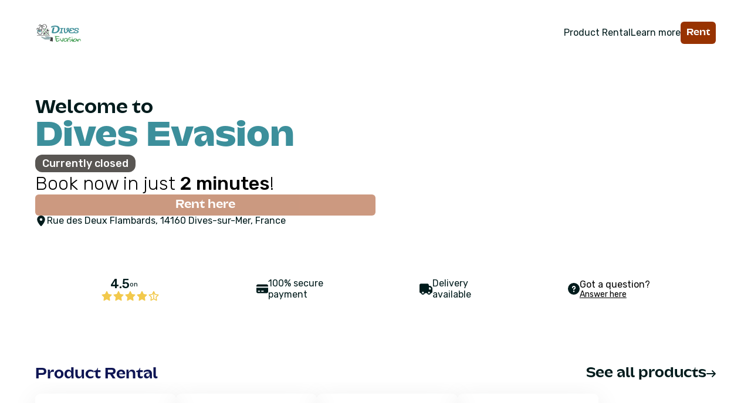

--- FILE ---
content_type: text/html; charset=utf-8
request_url: https://divesevasionlocation.lokki.rent/en
body_size: 46204
content:
<!DOCTYPE html><html translate="no" lang="en"><head><meta charSet="utf-8" data-next-head=""/><meta name="viewport" content="width=device-width, height=device-height, initial-scale=1, maximum-scale=1, user-scalable=0" data-next-head=""/><link rel="preload" href="https://fonts.googleapis.com/css2?family=DM+Sans:ital,opsz,wght@0,9..40,100..1000;1,9..40,100..1000&amp;display=swap" as="style"/><link rel="preload" href="https://fonts.googleapis.com/css2?family=Rubik:ital,wght@0,300..900;1,300..900&amp;display=swap" as="style"/><link rel="preload" href="https://bucket-prod.getlokki.com/fonts/Kaio/Kaio.css" as="style"/><link rel="preload" href="https://bucket-prod.getlokki.com/fonts/GT-Alpina/GT-Alpina.css" as="style"/><link rel="preload" href="https://fonts.googleapis.com/css2?family=DM+Sans:ital,opsz,wght@0,9..40,100..1000;1,9..40,100..1000&amp;display=swap" as="style"/><link rel="preload" href="https://fonts.googleapis.com/css2?family=Rubik:ital,wght@0,300..900;1,300..900&amp;display=swap" as="style"/><link rel="preload" href="https://bucket-prod.getlokki.com/fonts/Kaio/Kaio.css" as="style"/><link rel="preload" href="https://bucket-prod.getlokki.com/fonts/GT-Alpina/GT-Alpina.css" as="style"/><link rel="preconnect" href="https://bucket-prod.getlokki.com" data-next-head=""/><link rel="preconnect" href="https://fonts.googleapis.com" data-next-head=""/><link rel="preconnect" href="https://fonts.gstatic.com" data-next-head=""/><link rel="preconnect" href="https://bucket-prod.getlokki.com" data-next-head=""/><link rel="preconnect" href="https://fonts.googleapis.com" data-next-head=""/><link rel="preconnect" href="https://fonts.gstatic.com" data-next-head=""/><link rel="preload" href="https://fonts.gstatic.com/s/dmsans/v15/rP2Fp2ywxg089UriCZa4Hz-DJF4e8A.woff2" as="font" crossorigin="" data-next-head=""/><link rel="preload" href="https://fonts.gstatic.com/s/dmsans/v15/rP2Hp2ywxg089UriCZOIHTWEBlw.woff2" as="font" crossorigin="" data-next-head=""/><link rel="preload" href="https://fonts.gstatic.com/s/rubik/v28/iJWEBXyIfDnIV7nEnX661E_c5Ig.woff2" as="font" crossorigin="" data-next-head=""/><link rel="preload" href="https://fonts.gstatic.com/s/rubik/v28/iJWKBXyIfDnIV7nBrXyw023e.woff2" as="font" crossorigin="" data-next-head=""/><link rel="preload" href="https://bucket-prod.getlokki.com/fonts/Kaio/Kaio-Light.woff2" as="font" crossorigin="" data-next-head=""/><link rel="preload" href="https://bucket-prod.getlokki.com/fonts/Kaio/Kaio-Regular.woff2" as="font" crossorigin="" data-next-head=""/><link rel="preload" href="https://bucket-prod.getlokki.com/fonts/Kaio/Kaio-Medium.woff2" as="font" crossorigin="" data-next-head=""/><link rel="preload" href="https://bucket-prod.getlokki.com/fonts/Kaio/Kaio-Bold.woff2" as="font" crossorigin="" data-next-head=""/><link rel="preload" href="https://bucket-prod.getlokki.com/fonts/Kaio/Kaio-Black.woff2" as="font" crossorigin="" data-next-head=""/><link rel="preload" href="https://bucket-prod.getlokki.com/fonts/Kaio/Kaio-Krilin.woff2" as="font" crossorigin="" data-next-head=""/><link rel="preload" href="https://bucket-prod.getlokki.com/fonts/Kaio/Kaio-Super.woff2" as="font" crossorigin="" data-next-head=""/><link rel="preload" href="https://bucket-prod.getlokki.com/fonts/GT-Alpina/GT-Alpina-Standard-Light.woff2" as="font" crossorigin="" data-next-head=""/><link rel="preload" href="https://bucket-prod.getlokki.com/fonts/GT-Alpina/GT-Alpina-Standard-Regular-Italic.woff2" as="font" crossorigin="" data-next-head=""/><link rel="preload" href="https://bucket-prod.getlokki.com/fonts/GT-Alpina/GT-Alpina-Standard-Regular.woff2" as="font" crossorigin="" data-next-head=""/><link rel="preload" href="https://bucket-prod.getlokki.com/fonts/GT-Alpina/GT-Alpina-Extended-Regular-Italic.woff2" as="font" crossorigin="" data-next-head=""/><title data-next-head="">Dives Evasion - Home</title><meta name="description" content="Lokki - Dives Evasion" data-next-head=""/><link rel="canonical" href="https://www.lokki.rent/loueur/divesevasionlocation" data-next-head=""/><meta name="robots" content="noindex" data-next-head=""/><link rel="shortcut icon" href="/favicon.ico" type="image/x-icon" id="favicon"/><link rel="preload" href="/_next/static/chunks/6f4b3e5cec6b3b90.css" as="style"/><link rel="preload" href="/_next/static/chunks/26a741a94c8b06b2.css" as="style"/><link rel="preload" href="/_next/static/chunks/0d27e232b3bcae60.css" as="style"/><link rel="preload" href="/_next/static/chunks/b9f701947b06dd60.css" as="style"/><link rel="preload" href="/_next/static/chunks/663e5992af54d761.css" as="style"/><link rel="preload" href="/_next/static/chunks/b02fda17b2c651d1.css" as="style"/><style data-next-head=""></style><style data-next-head=""></style><link href="https://fonts.googleapis.com/css2?family=DM Sans:wght@300;400;500;600;700&amp;display=swap" rel="stylesheet"/><link href="https://fonts.googleapis.com/css2?family=Montserrat:wght@300;400;500;600;700&amp;display=swap" rel="stylesheet"/><link href="https://fonts.googleapis.com/css2?family=Open+Sans:wght@300;400;500;600;700&amp;display=swap" rel="stylesheet"/><link href="https://fonts.googleapis.com/css2?family=Roboto+Condensed:wght@300;400;500;600;700&amp;display=swap" rel="stylesheet"/><link href="https://fonts.googleapis.com/css2?family=Roboto:wght@300;400;500;600;700&amp;display=swap" rel="stylesheet"/><link href="https://fonts.googleapis.com/css2?family=PT+Sans:wght@300;400;500;600;700&amp;display=swap" rel="stylesheet"/><link href="https://fonts.googleapis.com/css2?family=Poppins:wght@300;400;500;600;700&amp;display=swap" rel="stylesheet"/><link href="https://fonts.googleapis.com/css2?family=Fredoka+One:wght@300;400;500;600;700&amp;display=swap" rel="stylesheet"/><link href="https://fonts.googleapis.com/css2?family=Fredoka:wght@200;300;400;500;600;700&amp;display=swap" rel="stylesheet"/><link href="https://fonts.googleapis.com/css2?family=Lato:wght@300;400;500;600;700&amp;display=swap" rel="stylesheet"/><link href="https://fonts.googleapis.com/css2?family=Raleway:wght@300;400;500;600;700&amp;display=swap" rel="stylesheet"/><link href="https://fonts.googleapis.com/css2?family=Ubuntu:wght@300;400;500;600;700&amp;display=swap" rel="stylesheet"/><link href="https://fonts.googleapis.com/css2?family=Source+Sans+Pro:wght@300;400;500;600;700&amp;display=swap" rel="stylesheet"/><link href="https://fonts.googleapis.com/css2?family=Rubik:ital,wght@0,300..900;1,300..900&amp;display=swap" rel="stylesheet"/><link rel="stylesheet" href="/_next/static/chunks/6f4b3e5cec6b3b90.css" data-n-g=""/><link rel="stylesheet" href="/_next/static/chunks/26a741a94c8b06b2.css" data-n-g=""/><link rel="stylesheet" href="/_next/static/chunks/0d27e232b3bcae60.css" data-n-g=""/><link rel="stylesheet" href="/_next/static/chunks/b9f701947b06dd60.css" data-n-g=""/><link rel="stylesheet" href="/_next/static/chunks/663e5992af54d761.css" data-n-g=""/><link rel="stylesheet" href="/_next/static/chunks/b02fda17b2c651d1.css" data-n-p=""/><noscript data-n-css=""></noscript><script src="/_next/static/chunks/15556e8644ee4359.js" defer=""></script><script src="/_next/static/chunks/e5f623b7ef672f99.js" defer=""></script><script src="/_next/static/chunks/0134ed41659bebff.js" defer=""></script><script src="/_next/static/chunks/97253e701b061717.js" defer=""></script><script src="/_next/static/chunks/f7f8e8bf83cfd778.js" defer=""></script><script src="/_next/static/chunks/f3dabcc7df9a179b.js" defer=""></script><script src="/_next/static/chunks/54cbc38b6a60901b.js" defer=""></script><script src="/_next/static/chunks/03f9be6a0ec4dded.js" defer=""></script><script src="/_next/static/chunks/1a133ce8b8bade22.js" defer=""></script><script src="/_next/static/chunks/a67d21004e7f8b48.js" defer=""></script><script src="/_next/static/chunks/turbopack-8e5705767ce802a8.js" defer=""></script><script src="/_next/static/chunks/e3fc08430b62564b.js" defer=""></script><script src="/_next/static/chunks/b211e2529581991d.js" defer=""></script><script src="/_next/static/chunks/f04d9cff4ff43694.js" defer=""></script><script src="/_next/static/chunks/549eb17443c8098a.js" defer=""></script><script src="/_next/static/chunks/b73145fb2937f664.js" defer=""></script><script src="/_next/static/chunks/f36576838ddc7858.js" defer=""></script><script src="/_next/static/chunks/4c46b8e11f2de66d.js" defer=""></script><script src="/_next/static/chunks/turbopack-808fb93e0d9f0d08.js" defer=""></script><script src="/_next/static/ERmAitCl31u-qfvHE1O-V/_ssgManifest.js" defer=""></script><script src="/_next/static/ERmAitCl31u-qfvHE1O-V/_buildManifest.js" defer=""></script></head><body><link rel="preload" as="image" href="https://bucket-prod.getlokki.com/6421a06fd33cf800247304e8/images/1684995347888-companyLogo-6421a06fd33cf800247304e8.jpg"/><link rel="preload" as="image" href="https://bucket-prod.getlokki.com/6421a06fd33cf800247304e8/onlineStoreImage/onlineStoreImage-17503202318350.jpg"/><link rel="preload" as="image" href="https://bucket-prod.getlokki.com/6421a06fd33cf800247304e8/onlineStoreImage/onlineStoreImage-16856953732010.jpg"/><div id="__next"><div id="theme-provider" data-theme="rentalPlace" class="theme-rentalPlace" style="--lk-theme-colors-surface-button-primary:var(--lk-green-300);margin:0;padding:0"><svg width="0" height="0" style="position:absolute"><defs><linearGradient id="gradient-info" x1="62.94%" y1="98.30%" x2="37.06%" y2="1.70%"><stop offset="0.065" stop-color="#ACFFB4"></stop><stop offset="0.695" stop-color="#B4F1DE"></stop></linearGradient></defs></svg><style data-emotion="css-global 1xcmorf">html{background:rgb(248,250,253);overflow-x:hidden;}[data-reach-dialog-overlay]{z-index:110;}*,*::before,*::after{box-sizing:border-box;margin:0;padding:0;font-family:DM Sans,sans-serif;}*::-webkit-scrollbar:horizontal{dipslay:none;}</style><div id="theme-provider" data-theme="rentalPlace" class="theme-rentalPlace" style="margin:0;padding:0"><svg width="0" height="0" style="position:absolute"><defs><linearGradient id="gradient-info" x1="62.94%" y1="98.30%" x2="37.06%" y2="1.70%"><stop offset="0.065" stop-color="#ACFFB4"></stop><stop offset="0.695" stop-color="#B4F1DE"></stop></linearGradient></defs></svg><style data-emotion="css-global 1p2o1ty">*,*::before,*::after{font-family:Rubik,DM Sans,sans-serif;}@font-face{font-family:"Kaio";font-style:normal;font-weight:300;src:url("/assets/fonts/Kaio/Kaio-Light.woff2") format("woff2");}@font-face{font-family:"Kaio";font-style:normal;font-weight:400;src:url("/assets/fonts/Kaio/Kaio-Regular.woff2") format("woff2");}@font-face{font-family:"Kaio";font-style:normal;font-weight:500;src:url("/assets/fonts/Kaio/Kaio-Medium.woff2") format("woff2");}@font-face{font-family:"Kaio";font-style:normal;font-weight:600;src:url("/assets/fonts/Kaio/Kaio-Bold.woff2") format("woff2");}@font-face{font-family:"Kaio";font-style:normal;font-weight:700;src:url("/assets/fonts/Kaio/Kaio-Black.woff2") format("woff2");}@font-face{font-family:"Kaio";font-style:normal;font-weight:800;src:url("/assets/fonts/Kaio/Kaio-Krilin.woff2") format("woff2");}@font-face{font-family:"Kaio";font-style:normal;font-weight:900;src:url("/assets/fonts/Kaio/Kaio-Super.woff2") format("woff2");}</style><style data-emotion="css xih9jy">.css-xih9jy{background-color:white;z-index:75;gap:32px;position:-webkit-sticky;position:sticky;top:0px;width:100%;-webkit-transition:top 0.3s ease-in-out;transition:top 0.3s ease-in-out;}</style><header role="banner" class="css-xih9jy"><style data-emotion="css 2b00eu">.css-2b00eu{display:-webkit-box;display:-webkit-flex;display:-ms-flexbox;display:flex;-webkit-flex-direction:row;-ms-flex-direction:row;flex-direction:row;-webkit-align-items:center;-webkit-box-align:center;-ms-flex-align:center;align-items:center;-webkit-box-pack:justify;-webkit-justify-content:space-between;justify-content:space-between;padding:16px 60px 16px 60px;}</style><div class="css-2b00eu"><style data-emotion="css 8e49oj">.css-8e49oj{display:-webkit-box;display:-webkit-flex;display:-ms-flexbox;display:flex;-webkit-flex-direction:row;-ms-flex-direction:row;flex-direction:row;-webkit-align-items:center;-webkit-box-align:center;-ms-flex-align:center;align-items:center;gap:24px;}.css-8e49oj >.lokki-logo{position:relative;height:55px;width:150px;cursor:pointer;-webkit-transition:width 0.3s ease-in-out,height 0.3s ease-in-out;transition:width 0.3s ease-in-out,height 0.3s ease-in-out;}.css-8e49oj >.store-logo{position:relative;height:80px;width:80px;border-radius:50%;overflow:hidden;-webkit-transition:width 0.3s ease-in-out,height 0.3s ease-in-out;transition:width 0.3s ease-in-out,height 0.3s ease-in-out;}</style><div class="css-8e49oj ewx03yw0"><div class="store-logo"><span style="box-sizing:border-box;display:block;overflow:hidden;width:initial;height:initial;background:none;opacity:1;border:0;margin:0;padding:0;position:absolute;top:0;left:0;bottom:0;right:0"><img alt="Logo - Dives Evasion" src="https://bucket-prod.getlokki.com/6421a06fd33cf800247304e8/images/1684995347888-companyLogo-6421a06fd33cf800247304e8.jpg" decoding="async" data-nimg="fill" style="position:absolute;top:0;left:0;bottom:0;right:0;box-sizing:border-box;padding:0;border:none;margin:auto;display:block;width:0;height:0;min-width:100%;max-width:100%;min-height:100%;max-height:100%;object-fit:cover"/></span></div></div><style data-emotion="css aaqzv1">.css-aaqzv1{display:-webkit-box;display:-webkit-flex;display:-ms-flexbox;display:flex;-webkit-flex-direction:row;-ms-flex-direction:row;flex-direction:row;-webkit-align-items:center;-webkit-box-align:center;-ms-flex-align:center;align-items:center;gap:24px;list-style:none;padding:0;margin:0;}.css-aaqzv1 .content-link{font-size:16px;line-height:22px;color:#001b1c;-webkit-text-decoration:none;text-decoration:none;cursor:pointer;}.css-aaqzv1 .content-link:hover{-webkit-text-decoration:underline;text-decoration:underline;}.css-aaqzv1 .rent-btn{text-align:center;text-align:center;font-family:"Kaio";font-size:16px;line-height:22px;-webkit-text-decoration:none;text-decoration:none;font-weight:500;cursor:pointer;}.css-aaqzv1 .rent-btn:hover{-webkit-text-decoration:underline;text-decoration:underline;}</style><ul role="navigation" class="css-aaqzv1 ewx03yw1"><li class="content-link" data-testid="header-products-link">Product Rental</li><li class="content-link" data-testid="header-know-more-link">Learn more</li><style data-emotion="css dm18ie">.css-dm18ie{display:-webkit-box;display:-webkit-flex;display:-ms-flexbox;display:flex;-webkit-align-items:center;-webkit-box-align:center;-ms-flex-align:center;align-items:center;padding:0;margin:0;background:none;border:none;list-style:none;min-width:0;}</style><li class="css-dm18ie"><style data-emotion="css bssq6m">.css-bssq6m{font-style:normal;font-weight:400;border-radius:6px;padding:8px 10px;background-color:#983301;color:#FFF;-webkit-text-decoration:none;text-decoration:none;}.css-bssq6m:hover{background-color:#8d2a00;-webkit-text-decoration:underline;text-decoration:underline;}</style><a data-testid="header-rent-btn" class="rent-btn css-bssq6m" href="/en/dates">Rent</a></li></ul></div></header><style data-emotion="css 172osot">.css-172osot{background-color:#ffffff;}</style><style data-emotion="css 2yvyj9">.css-2yvyj9{display:-webkit-box;display:-webkit-flex;display:-ms-flexbox;display:flex;-webkit-flex-direction:column;-ms-flex-direction:column;flex-direction:column;gap:24px;padding:20px 20px;background-color:#ffffff;}.css-2yvyj9 >.image-container{display:-webkit-box;display:-webkit-flex;display:-ms-flexbox;display:flex;-webkit-flex-direction:column;-ms-flex-direction:column;flex-direction:column;-webkit-box-pack:center;-ms-flex-pack:center;-webkit-justify-content:center;justify-content:center;-webkit-flex:1;-ms-flex:1;flex:1;}@media (min-width: 769px){.css-2yvyj9{-webkit-flex-direction:row;-ms-flex-direction:row;flex-direction:row;gap:40px;-webkit-align-items:stretch;-webkit-box-align:stretch;-ms-flex-align:stretch;align-items:stretch;padding:40px 60px;}}</style><div class="css-2yvyj9 eb328110"><style data-emotion="css yq8xws">.css-yq8xws{display:-webkit-box;display:-webkit-flex;display:-ms-flexbox;display:flex;-webkit-flex-direction:column;-ms-flex-direction:column;flex-direction:column;-webkit-box-pack:justify;-webkit-justify-content:space-between;justify-content:space-between;-webkit-flex:1;-ms-flex:1;flex:1;gap:24px;margin:16px 0;}@media (min-width: 769px){.css-yq8xws{gap:32px;}}.css-yq8xws >.store-title{display:-webkit-box;display:-webkit-flex;display:-ms-flexbox;display:flex;-webkit-flex-direction:column;-ms-flex-direction:column;flex-direction:column;gap:8px;}@media (min-width: 769px){.css-yq8xws >.store-title{gap:16px;}}.css-yq8xws >.store-title >.store-name{font-family:"Kaio";font-weight:500;color:#001b1c;}@media (min-width: 769px){.css-yq8xws >.store-title >.store-name{font-size:32px;}}.css-yq8xws >.store-bottom{display:-webkit-box;display:-webkit-flex;display:-ms-flexbox;display:flex;-webkit-flex-direction:column;-ms-flex-direction:column;flex-direction:column;gap:32px;}.css-yq8xws >.store-bottom >.rent-fast{font-size:32px;font-weight:300;}.css-yq8xws >.store-bottom >.rent-fast b{font-weight:500;font-family:inherit;}.css-yq8xws >.store-bottom >.store-btn{display:-webkit-box;display:-webkit-flex;display:-ms-flexbox;display:flex;-webkit-flex-direction:column;-ms-flex-direction:column;flex-direction:column;gap:16px;}.css-yq8xws >.store-bottom >.store-btn >.store-address{display:-webkit-box;display:-webkit-flex;display:-ms-flexbox;display:flex;-webkit-flex-direction:row;-ms-flex-direction:row;flex-direction:row;-webkit-align-items:center;-webkit-box-align:center;-ms-flex-align:center;align-items:center;gap:8px;cursor:pointer;width:-webkit-fit-content;width:-moz-fit-content;width:fit-content;}.css-yq8xws >.store-bottom >.store-btn >.store-address:hover >p{font-weight:500;}.css-yq8xws >.store-bottom >.store-btn >.store-address >svg{color:#001b1c;height:14px;}@media (min-width: 769px){.css-yq8xws >.store-bottom >.store-btn >.store-address >svg{height:18px;}}.css-yq8xws >.store-bottom >.store-btn >.store-address >p{font-size:16px;line-height:14px;font-weight:400;color:#001b1c;}@media (min-width: 769px){.css-yq8xws >.store-bottom >.store-btn >.store-address >p{font-size:16px;line-height:18px;}}.css-yq8xws .lld-redirect-button{cursor:pointer;-webkit-align-self:center;-ms-flex-item-align:center;align-self:center;font-size:20px;}.css-yq8xws .lld-redirect-button >a,.css-yq8xws .lld-redirect-button a:visited{color:#001b1c;}</style><div class="css-yq8xws eb328112"><div class="store-title"><h1 class="store-name"><style data-emotion="css l56a71">.css-l56a71{color:inherit!important;font-family:inherit!important;font-size:inherit!important;font-weight:inherit!important;}</style><span class="css-l56a71">Welcome to<br/><green style="font-family:Kaio;font-style:normal;font-size:60px;font-weight:600;color:#3c8f9b">Dives Evasion</green></span></h1><style data-emotion="css lnr306">.css-lnr306{background-color:#595653;}</style><style data-emotion="css 164vpsf">.css-164vpsf{padding:4px 12px;font-weight:500;font-size:18px;line-height:22px;color:#ffffff;width:-webkit-fit-content;width:-moz-fit-content;width:fit-content;border-radius:12px;cursor:help;background-color:#595653;}.css-164vpsf:hover{text-decoration-line:underline;}</style><div class="css-164vpsf eb328113">Currently closed</div></div><div class="store-bottom"><style data-emotion="css 1nzot5p">.css-1nzot5p{font-family:Rubik;color:#000000;}</style><div class="rent-fast css-1nzot5p"><span class="css-l56a71">Book now in just <b style="font-size:inherit !important;font-family:inherit !important;font-weight:500">2 minutes</b>!</span></div><div class="store-btn" id="store-header-rent-btn"><style data-emotion="css 1vulnx0">.css-1vulnx0{border-radius:6px;padding:8px 10px;background-color:#983301;color:#FFF;opacity:0.5;}.css-1vulnx0:hover{background-color:#8d2a00;}</style><style data-emotion="css 1aluqu9">.css-1aluqu9{display:-webkit-box;display:-webkit-flex;display:-ms-flexbox;display:flex;-webkit-box-pack:center;-ms-flex-pack:center;-webkit-justify-content:center;justify-content:center;-webkit-align-items:center;-webkit-box-align:center;-ms-flex-align:center;align-items:center;width:100%;border:none;cursor:pointer;text-decoration-line:none;cursor:not-allowed;background-color:#c4c4c4;border-radius:6px;padding:8px 10px;background-color:#983301;color:#FFF;opacity:0.5;}.css-1aluqu9:hover{text-decoration-line:underline;background-color:#c4c4c4;}.css-1aluqu9 >p{font-size:20px;text-align:center;font-family:"Kaio";font-weight:500;}.css-1aluqu9:hover{background-color:#8d2a00;}</style><a data-testid="date-picker-rent-button" disabled="" href="/en/products" class="css-1aluqu9 eb328114"><style data-emotion="css 1ynvnkm">.css-1ynvnkm{font-style:normal;font-weight:400;}</style><p class="css-1ynvnkm">Rent here</p></a><div class="store-address"><svg data-prefix="fas" data-icon="location-dot" class="svg-inline--fa fa-location-dot " role="img" viewBox="0 0 384 512" aria-hidden="true"><path fill="currentColor" d="M0 188.6C0 84.4 86 0 192 0S384 84.4 384 188.6c0 119.3-120.2 262.3-170.4 316.8-11.8 12.8-31.5 12.8-43.3 0-50.2-54.5-170.4-197.5-170.4-316.8zM192 256a64 64 0 1 0 0-128 64 64 0 1 0 0 128z"></path></svg><p>Rue des Deux Flambards, 14160 Dives-sur-Mer, France</p></div></div></div></div><div class="image-container"><style data-emotion="css 16m47s5">.css-16m47s5{border-radius:9px;}</style><style data-emotion="css d3997t">.css-d3997t{position:relative;border-radius:10px;overflow:hidden;aspect-ratio:670/450;width:100%;border-radius:9px;}</style><div class="css-d3997t eb328111"><style data-emotion="css 1d4qo4q">.css-1d4qo4q{object-fit:cover;-webkit-transition:500ms;transition:500ms;}</style><span style="box-sizing:border-box;display:block;overflow:hidden;width:initial;height:initial;background:none;opacity:1;border:0;margin:0;padding:0;position:absolute;top:0;left:0;bottom:0;right:0"><img alt="Banner - Dives Evasion" src="https://bucket-prod.getlokki.com/6421a06fd33cf800247304e8/onlineStoreImage/onlineStoreImage-17503202318350.jpg" decoding="async" data-nimg="fill" class="banner-image-2 css-1d4qo4q" style="position:absolute;top:0;left:0;bottom:0;right:0;box-sizing:border-box;padding:0;border:none;margin:auto;display:block;width:0;height:0;min-width:100%;max-width:100%;min-height:100%;max-height:100%"/></span><span style="box-sizing:border-box;display:block;overflow:hidden;width:initial;height:initial;background:none;opacity:1;border:0;margin:0;padding:0;position:absolute;top:0;left:0;bottom:0;right:0"><img alt="Banner - Dives Evasion" src="https://bucket-prod.getlokki.com/6421a06fd33cf800247304e8/onlineStoreImage/onlineStoreImage-16856953732010.jpg" decoding="async" data-nimg="fill" class="banner-image-1 css-1d4qo4q" style="position:absolute;top:0;left:0;bottom:0;right:0;box-sizing:border-box;padding:0;border:none;margin:auto;display:block;width:0;height:0;min-width:100%;max-width:100%;min-height:100%;max-height:100%"/></span></div></div></div><style data-emotion="css 1joaezf">.css-1joaezf{background-color:#ffffff;padding-bottom:80px;}</style><style data-emotion="css 1nkxvzs">.css-1nkxvzs{display:-webkit-box;display:-webkit-flex;display:-ms-flexbox;display:flex;-webkit-flex-direction:column;-ms-flex-direction:column;flex-direction:column;background-color:#ffffff;padding-bottom:80px;}</style><main role="main" class="css-1nkxvzs excetl90"><style data-emotion="css 1cj0mrv">.css-1cj0mrv{display:-webkit-box;display:-webkit-flex;display:-ms-flexbox;display:flex;-webkit-flex-direction:column;-ms-flex-direction:column;flex-direction:column;padding:30px 20px 50px 20px;gap:32px;-webkit-box-flex-wrap:wrap;-webkit-flex-wrap:wrap;-ms-flex-wrap:wrap;flex-wrap:wrap;-webkit-align-items:flex-start;-webkit-box-align:flex-start;-ms-flex-align:flex-start;align-items:flex-start;}@media (min-width: 769px){.css-1cj0mrv{padding:0;margin:30px 90px 50px 90px;-webkit-flex-direction:row;-ms-flex-direction:row;flex-direction:row;gap:32px;-webkit-box-pack:space-around;-ms-flex-pack:space-around;-webkit-justify-content:space-around;justify-content:space-around;-webkit-align-items:center;-webkit-box-align:center;-ms-flex-align:center;align-items:center;}}</style><div class="css-1cj0mrv e1taxn2x0"><style data-emotion="css 7a01mr">.css-7a01mr{display:-webkit-box;display:-webkit-flex;display:-ms-flexbox;display:flex;-webkit-flex-direction:column;-ms-flex-direction:column;flex-direction:column;gap:8px;-webkit-align-items:center;-webkit-box-align:center;-ms-flex-align:center;align-items:center;text-decoration-line:none;min-width:200px;-webkit-align-self:center;-ms-flex-item-align:center;align-self:center;}@media (min-width: 993px){.css-7a01mr{min-width:initial;}}.css-7a01mr >.rating{display:-webkit-box;display:-webkit-flex;display:-ms-flexbox;display:flex;-webkit-flex-direction:row;-ms-flex-direction:row;flex-direction:row;-webkit-align-items:center;-webkit-box-align:center;-ms-flex-align:center;align-items:center;gap:4px;}.css-7a01mr >.rating >.rating-value{font-size:22px;font-weight:500;line-height:26px;color:#001b1c;}.css-7a01mr >.rating >.rating-on{font-size:12px;font-weight:400;line-height:14px;color:#001b1c;}.css-7a01mr >.rating >.google-img{position:relative;height:22px;width:22px;}.css-7a01mr >.stars{display:-webkit-box;display:-webkit-flex;display:-ms-flexbox;display:flex;-webkit-flex-direction:row;-ms-flex-direction:row;flex-direction:row;-webkit-align-items:center;-webkit-box-align:center;-ms-flex-align:center;align-items:center;gap:16px;}</style><a href="https://maps.google.com/?cid=7173483706724369000&amp;g_mp=CiVnb29nbGUubWFwcy5wbGFjZXMudjEuUGxhY2VzLkdldFBsYWNlEAIYBCAA" target="_blank" rel="noopener" class="css-7a01mr e1taxn2x1"><div class="rating"><p class="rating-value">4.5</p><p class="rating-on">on</p><div class="google-img"><span style="box-sizing:border-box;display:block;overflow:hidden;width:initial;height:initial;background:none;opacity:1;border:0;margin:0;padding:0;position:absolute;top:0;left:0;bottom:0;right:0"><img alt="google" src="[data-uri]" decoding="async" data-nimg="fill" style="position:absolute;top:0;left:0;bottom:0;right:0;box-sizing:border-box;padding:0;border:none;margin:auto;display:block;width:0;height:0;min-width:100%;max-width:100%;min-height:100%;max-height:100%;object-fit:contain;object-position:center"/><noscript><img alt="google" loading="lazy" decoding="async" data-nimg="fill" style="position:absolute;top:0;left:0;bottom:0;right:0;box-sizing:border-box;padding:0;border:none;margin:auto;display:block;width:0;height:0;min-width:100%;max-width:100%;min-height:100%;max-height:100%;object-fit:contain;object-position:center" src="https://bucket-prod.getlokki.com/lokki-rental-place/google.png"/></noscript></span></div></div><div class="stars"><style data-emotion="css o9hh3a">.css-o9hh3a{height:16px;}</style><svg data-prefix="fas" data-icon="star" class="svg-inline--fa fa-star css-o9hh3a" role="img" viewBox="0 0 576 512" aria-hidden="true" color="#F2C94C"><path fill="currentColor" d="M309.5-18.9c-4.1-8-12.4-13.1-21.4-13.1s-17.3 5.1-21.4 13.1L193.1 125.3 33.2 150.7c-8.9 1.4-16.3 7.7-19.1 16.3s-.5 18 5.8 24.4l114.4 114.5-25.2 159.9c-1.4 8.9 2.3 17.9 9.6 23.2s16.9 6.1 25 2L288.1 417.6 432.4 491c8 4.1 17.7 3.3 25-2s11-14.2 9.6-23.2L441.7 305.9 556.1 191.4c6.4-6.4 8.6-15.8 5.8-24.4s-10.1-14.9-19.1-16.3L383 125.3 309.5-18.9z"></path></svg><svg data-prefix="fas" data-icon="star" class="svg-inline--fa fa-star css-o9hh3a" role="img" viewBox="0 0 576 512" aria-hidden="true" color="#F2C94C"><path fill="currentColor" d="M309.5-18.9c-4.1-8-12.4-13.1-21.4-13.1s-17.3 5.1-21.4 13.1L193.1 125.3 33.2 150.7c-8.9 1.4-16.3 7.7-19.1 16.3s-.5 18 5.8 24.4l114.4 114.5-25.2 159.9c-1.4 8.9 2.3 17.9 9.6 23.2s16.9 6.1 25 2L288.1 417.6 432.4 491c8 4.1 17.7 3.3 25-2s11-14.2 9.6-23.2L441.7 305.9 556.1 191.4c6.4-6.4 8.6-15.8 5.8-24.4s-10.1-14.9-19.1-16.3L383 125.3 309.5-18.9z"></path></svg><svg data-prefix="fas" data-icon="star" class="svg-inline--fa fa-star css-o9hh3a" role="img" viewBox="0 0 576 512" aria-hidden="true" color="#F2C94C"><path fill="currentColor" d="M309.5-18.9c-4.1-8-12.4-13.1-21.4-13.1s-17.3 5.1-21.4 13.1L193.1 125.3 33.2 150.7c-8.9 1.4-16.3 7.7-19.1 16.3s-.5 18 5.8 24.4l114.4 114.5-25.2 159.9c-1.4 8.9 2.3 17.9 9.6 23.2s16.9 6.1 25 2L288.1 417.6 432.4 491c8 4.1 17.7 3.3 25-2s11-14.2 9.6-23.2L441.7 305.9 556.1 191.4c6.4-6.4 8.6-15.8 5.8-24.4s-10.1-14.9-19.1-16.3L383 125.3 309.5-18.9z"></path></svg><svg data-prefix="fas" data-icon="star" class="svg-inline--fa fa-star css-o9hh3a" role="img" viewBox="0 0 576 512" aria-hidden="true" color="#F2C94C"><path fill="currentColor" d="M309.5-18.9c-4.1-8-12.4-13.1-21.4-13.1s-17.3 5.1-21.4 13.1L193.1 125.3 33.2 150.7c-8.9 1.4-16.3 7.7-19.1 16.3s-.5 18 5.8 24.4l114.4 114.5-25.2 159.9c-1.4 8.9 2.3 17.9 9.6 23.2s16.9 6.1 25 2L288.1 417.6 432.4 491c8 4.1 17.7 3.3 25-2s11-14.2 9.6-23.2L441.7 305.9 556.1 191.4c6.4-6.4 8.6-15.8 5.8-24.4s-10.1-14.9-19.1-16.3L383 125.3 309.5-18.9z"></path></svg><svg data-prefix="far" data-icon="star-half-stroke" class="svg-inline--fa fa-star-half-stroke css-o9hh3a" role="img" viewBox="0 0 576 512" aria-hidden="true" color="#F2C94C"><path fill="currentColor" d="M309.5-18.9c-4.1-8-12.4-13.1-21.4-13.1s-17.3 5.1-21.4 13.1L193.1 125.3 33.2 150.7c-8.9 1.4-16.3 7.7-19.1 16.3s-.5 18 5.8 24.4l114.4 114.5-25.2 159.9c-1.4 8.9 2.3 17.9 9.6 23.2s16.9 6.1 25 2L288.1 417.6 432.4 491c8 4.1 17.7 3.3 25-2s11-14.2 9.6-23.2L441.7 305.9 556.1 191.4c6.4-6.4 8.6-15.8 5.8-24.4s-10.1-14.9-19.1-16.3L383 125.3 309.5-18.9zM264.1 91.8l0 284.1-100.1 50.9 19.8-125.5c1.2-7.6-1.3-15.3-6.7-20.7l-89.8-89.9 125.5-20c7.6-1.2 14.1-6 17.6-12.8l33.8-66.2zm48 284.1l0-284.1 33.8 66.2c3.5 6.8 10 11.6 17.6 12.8l125.5 20-89.8 89.9c-5.4 5.4-7.9 13.1-6.7 20.7l19.8 125.5-100.1-50.9z"></path></svg></div></a><style data-emotion="css 206bs5">.css-206bs5{display:-webkit-box;display:-webkit-flex;display:-ms-flexbox;display:flex;-webkit-flex-direction:row;-ms-flex-direction:row;flex-direction:row;-webkit-align-items:center;-webkit-box-align:center;-ms-flex-align:center;align-items:center;-webkit-box-pack:center;-ms-flex-pack:center;-webkit-justify-content:center;justify-content:center;gap:16px;}@media (min-width: 993px){.css-206bs5{min-width:initial;}}.css-206bs5 >.img-container{position:relative;height:60px;width:60px;}.css-206bs5 >svg{height:20px;color:#001b1c;width:60px;}@media (min-width: 769px){.css-206bs5 >svg{min-width:initial;width:unset;}}.css-206bs5 >.description{display:-webkit-box;display:-webkit-flex;display:-ms-flexbox;display:flex;-webkit-flex-direction:column;-ms-flex-direction:column;flex-direction:column;gap:4px;}.css-206bs5 >.description >div{font-size:16px;font-weight:400;line-height:19px;color:#001b1c;}.css-206bs5 >.description >.subtitle{font-size:14px;line-height:16px;}.css-206bs5 >.description >a{font-size:12px;font-weight:300;line-height:14px;color:#001b1c;text-decoration-line:underline;}.css-206bs5 >.description >a:hover{opacity:0.8;}</style><div class="css-206bs5 e1taxn2x2"><svg data-prefix="fas" data-icon="credit-card" class="svg-inline--fa fa-credit-card " role="img" viewBox="0 0 512 512" aria-hidden="true"><path fill="currentColor" d="M0 128l0 32 512 0 0-32c0-35.3-28.7-64-64-64L64 64C28.7 64 0 92.7 0 128zm0 80L0 384c0 35.3 28.7 64 64 64l384 0c35.3 0 64-28.7 64-64l0-176-512 0zM64 360c0-13.3 10.7-24 24-24l48 0c13.3 0 24 10.7 24 24s-10.7 24-24 24l-48 0c-13.3 0-24-10.7-24-24zm144 0c0-13.3 10.7-24 24-24l64 0c13.3 0 24 10.7 24 24s-10.7 24-24 24l-64 0c-13.3 0-24-10.7-24-24z"></path></svg><div class="description"><div>100% secure<br/>payment</div></div></div><div class="css-206bs5 e1taxn2x2"><svg data-prefix="fas" data-icon="truck" class="svg-inline--fa fa-truck " role="img" viewBox="0 0 576 512" aria-hidden="true"><path fill="currentColor" d="M0 96C0 60.7 28.7 32 64 32l288 0c35.3 0 64 28.7 64 64l0 32 50.7 0c17 0 33.3 6.7 45.3 18.7L557.3 192c12 12 18.7 28.3 18.7 45.3L576 384c0 35.3-28.7 64-64 64l-3.3 0c-10.4 36.9-44.4 64-84.7 64s-74.2-27.1-84.7-64l-102.6 0c-10.4 36.9-44.4 64-84.7 64s-74.2-27.1-84.7-64L64 448c-35.3 0-64-28.7-64-64L0 96zM512 288l0-50.7-45.3-45.3-50.7 0 0 96 96 0zM192 424a40 40 0 1 0 -80 0 40 40 0 1 0 80 0zm232 40a40 40 0 1 0 0-80 40 40 0 1 0 0 80z"></path></svg><div class="description"><style data-emotion="css epvm6">.css-epvm6{white-space:nowrap;}</style><div class="css-epvm6">Delivery<br/>available<!-- --> </div></div></div><div class="css-206bs5 e1taxn2x2"><svg data-prefix="fas" data-icon="circle-question" class="svg-inline--fa fa-circle-question " role="img" viewBox="0 0 512 512" aria-hidden="true"><path fill="currentColor" d="M256 512a256 256 0 1 0 0-512 256 256 0 1 0 0 512zm0-336c-17.7 0-32 14.3-32 32 0 13.3-10.7 24-24 24s-24-10.7-24-24c0-44.2 35.8-80 80-80s80 35.8 80 80c0 47.2-36 67.2-56 74.5l0 3.8c0 13.3-10.7 24-24 24s-24-10.7-24-24l0-8.1c0-20.5 14.8-35.2 30.1-40.2 6.4-2.1 13.2-5.5 18.2-10.3 4.3-4.2 7.7-10 7.7-19.6 0-17.7-14.3-32-32-32zM224 368a32 32 0 1 1 64 0 32 32 0 1 1 -64 0z"></path></svg><div class="description"><p>Got a question?</p><style data-emotion="css 1bz9fm9">.css-1bz9fm9{cursor:pointer;text-decoration-line:underline;}</style><p class="subtitle css-1bz9fm9">Answer here</p><style data-emotion="css 1q8hsar">.css-1q8hsar{width:100vw!important;min-height:100vh;margin:0px;padding:0px;border-radius:0!important;}@media (min-width: 769px){.css-1q8hsar{width:calc(100vw - 120px)!important;margin:0 60px;}}</style><style data-emotion="css 12ugmxp">.css-12ugmxp{width:100vw!important;min-height:100vh;margin:0px;padding:0px;border-radius:0!important;}@media (min-width: 769px){.css-12ugmxp{width:calc(100vw - 120px)!important;margin:0 60px;}}</style><style data-emotion="css 2hhgd1">.css-2hhgd1{box-shadow:5px 5px 20px rgba(48, 35, 173, 0.18);border-radius:9px;width:unset;min-width:50vw;width:100vw!important;min-height:100vh;margin:0px;padding:0px;border-radius:0!important;}@media (min-width: 769px){.css-2hhgd1{width:calc(100vw - 120px)!important;margin:0 60px;}}</style></div></div></div><style data-emotion="css 1tf5n30">.css-1tf5n30{display:-webkit-box;display:-webkit-flex;display:-ms-flexbox;display:flex;-webkit-flex-direction:column;-ms-flex-direction:column;flex-direction:column;gap:10px;margin:30px 0 20px 0;}@media (min-width: 769px){.css-1tf5n30{margin:60px 0 20px 0;}}</style><div id="store-products-container" class="css-1tf5n30 eee03jf0"><style data-emotion="css hxw55n">.css-hxw55n{display:-webkit-box;display:-webkit-flex;display:-ms-flexbox;display:flex;-webkit-flex-direction:column;-ms-flex-direction:column;flex-direction:column;-webkit-align-items:flex-start;-webkit-box-align:flex-start;-ms-flex-align:flex-start;align-items:flex-start;margin:0 20px;gap:8px;}@media (min-width: 769px){.css-hxw55n{margin:0 60px;-webkit-flex-direction:row;-ms-flex-direction:row;flex-direction:row;-webkit-align-items:center;-webkit-box-align:center;-ms-flex-align:center;align-items:center;-webkit-box-pack:justify;-webkit-justify-content:space-between;justify-content:space-between;}}.css-hxw55n >h2{font-family:"Kaio";}.css-hxw55n >.link-to{display:-webkit-box;display:-webkit-flex;display:-ms-flexbox;display:flex;-webkit-flex-direction:row;-ms-flex-direction:row;flex-direction:row;-webkit-align-items:center;-webkit-box-align:center;-ms-flex-align:center;align-items:center;gap:16px;}.css-hxw55n >.link-to >a{font-size:20px;line-height:28px;font-weight:500;color:#001b1c;-webkit-text-decoration:none;text-decoration:none;font-family:"Kaio";}@media (min-width: 769px){.css-hxw55n >.link-to >a{font-size:24px;line-height:28px;}}.css-hxw55n >.link-to >a:hover{-webkit-text-decoration:underline;text-decoration:underline;}.css-hxw55n >.link-to >svg{width:16px;height:16px;color:#001b1c;}</style><div class="css-hxw55n eee03jf1"><style data-emotion="css 1q3h9my">.css-1q3h9my{color:#0E1554;font-size:26px;font-weight:500;font-style:normal;}</style><h2 class="css-1q3h9my">Product Rental</h2><div class="link-to"><a href="/en/dates">See all products</a><svg data-prefix="fas" data-icon="arrow-right" class="svg-inline--fa fa-arrow-right " role="img" viewBox="0 0 512 512" aria-hidden="true"><path fill="currentColor" d="M502.6 278.6c12.5-12.5 12.5-32.8 0-45.3l-160-160c-12.5-12.5-32.8-12.5-45.3 0s-12.5 32.8 0 45.3L402.7 224 32 224c-17.7 0-32 14.3-32 32s14.3 32 32 32l370.7 0-105.4 105.4c-12.5 12.5-12.5 32.8 0 45.3s32.8 12.5 45.3 0l160-160z"></path></svg></div></div><style data-emotion="css 1d6k4ud">.css-1d6k4ud{display:-webkit-box;display:-webkit-flex;display:-ms-flexbox;display:flex;-webkit-flex-direction:row;-ms-flex-direction:row;flex-direction:row;-webkit-align-items:center;-webkit-box-align:center;-ms-flex-align:center;align-items:center;gap:24px;overflow-x:auto;overscroll-behavior-x:contain;padding:20px 20px 40px 20px;}@media (min-width: 769px){.css-1d6k4ud{padding:20px 60px 40px 60px;}}</style><div class="css-1d6k4ud eee03jf2"><style data-emotion="css 16m47s5">.css-16m47s5{border-radius:9px;}</style><style data-emotion="css 18xsfbo">.css-18xsfbo{display:-webkit-box;display:-webkit-flex;display:-ms-flexbox;display:flex;-webkit-flex-direction:column;-ms-flex-direction:column;flex-direction:column;-webkit-align-items:stretch;-webkit-box-align:stretch;-ms-flex-align:stretch;align-items:stretch;-webkit-box-pack:end;-ms-flex-pack:end;-webkit-justify-content:flex-end;justify-content:flex-end;padding:16px;position:relative;height:360px;width:240px;min-width:240px;border-radius:20px;overflow:hidden;box-shadow:0px 8px 44px 0px #012a2b14;border-radius:9px;}.css-18xsfbo >.product-img{position:absolute;top:0;left:0;height:100%;width:100%;}.css-18xsfbo >.product-infos{display:-webkit-box;display:-webkit-flex;display:-ms-flexbox;display:flex;-webkit-flex-direction:column;-ms-flex-direction:column;flex-direction:column;z-index:1;padding:8px;background-color:white;border-radius:6px 6px 10px 10px;}.css-18xsfbo >.product-infos >.top-infos{display:-webkit-box;display:-webkit-flex;display:-ms-flexbox;display:flex;-webkit-flex-direction:column;-ms-flex-direction:column;flex-direction:column;gap:10px;padding:12px;}.css-18xsfbo >.product-infos >.top-infos >.product-name{font-size:18px;font-weight:600;line-height:22px;color:#001b1c;}.css-18xsfbo >.product-infos >.top-infos >.product-price{font-size:10px;font-weight:600;line-height:22px;text-align:right;}.css-18xsfbo >.product-infos >.top-infos >.product-price .small{font-size:10px;line-height:12px;}.css-18xsfbo >.product-infos >.link-to{text-align:center;cursor:pointer;text-decoration-line:none;}.css-18xsfbo >.product-infos >.link-to:hover{text-decoration-line:underline;}</style><div class="css-18xsfbo eee03jf3"><div class="product-img"><span style="box-sizing:border-box;display:block;overflow:hidden;width:initial;height:initial;background:none;opacity:1;border:0;margin:0;padding:0;position:absolute;top:0;left:0;bottom:0;right:0"><img alt="Bikes" src="[data-uri]" decoding="async" data-nimg="fill" style="position:absolute;top:0;left:0;bottom:0;right:0;box-sizing:border-box;padding:0;border:none;margin:auto;display:block;width:0;height:0;min-width:100%;max-width:100%;min-height:100%;max-height:100%;object-fit:cover"/><noscript><img alt="Bikes" loading="lazy" decoding="async" data-nimg="fill" style="position:absolute;top:0;left:0;bottom:0;right:0;box-sizing:border-box;padding:0;border:none;margin:auto;display:block;width:0;height:0;min-width:100%;max-width:100%;min-height:100%;max-height:100%;object-fit:cover" src="https://bucket-prod.getlokki.com/6421a06fd33cf800247304e8/images/1679925595056-universeImg-6421a06fd33cf800247304e8.jpg"/></noscript></span></div><div class="product-infos"><div class="top-infos"><p class="product-name">Bikes</p><style data-emotion="css fbd98d">.css-fbd98d{color:#3c8f9b;}</style><div class="product-price css-fbd98d"><style data-emotion="css l56a71">.css-l56a71{color:inherit!important;font-family:inherit!important;font-size:inherit!important;font-weight:inherit!important;}</style><span class="css-l56a71">Starting at <big style="margin-left:4px;font-size:18px">€ Infinity</big></span></div></div><style data-emotion="css eer2gy">.css-eer2gy{color:#FFF;font-style:normal;font-weight:400;font-size:18px;background-color:#983301;border-radius:6px;padding:8px 10px;}.css-eer2gy:hover{background-color:#8d2a00;}</style><a class="link-to css-eer2gy" href="/en/dates?universe=6421a15bd33cf80024731cbe">Discover</a></div></div><div class="css-18xsfbo eee03jf3"><div class="product-img"><span style="box-sizing:border-box;display:block;overflow:hidden;width:initial;height:initial;background:none;opacity:1;border:0;margin:0;padding:0;position:absolute;top:0;left:0;bottom:0;right:0"><img alt="Cyclomotors " src="[data-uri]" decoding="async" data-nimg="fill" style="position:absolute;top:0;left:0;bottom:0;right:0;box-sizing:border-box;padding:0;border:none;margin:auto;display:block;width:0;height:0;min-width:100%;max-width:100%;min-height:100%;max-height:100%;object-fit:cover"/><noscript><img alt="Cyclomotors " loading="lazy" decoding="async" data-nimg="fill" style="position:absolute;top:0;left:0;bottom:0;right:0;box-sizing:border-box;padding:0;border:none;margin:auto;display:block;width:0;height:0;min-width:100%;max-width:100%;min-height:100%;max-height:100%;object-fit:cover" src="https://bucket-prod.getlokki.com/6421a06fd33cf800247304e8/images/1679925641162-universeImg-6421a06fd33cf800247304e8.jpg"/></noscript></span></div><div class="product-infos"><div class="top-infos"><p class="product-name">Cyclomotors </p><div class="product-price css-fbd98d"><span class="css-l56a71">Starting at <big style="margin-left:4px;font-size:18px">€ Infinity</big></span></div></div><a class="link-to css-eer2gy" href="/en/dates?universe=6421a189d33cf8002473216a">Discover</a></div></div><div class="css-18xsfbo eee03jf3"><div class="product-img"><span style="box-sizing:border-box;display:block;overflow:hidden;width:initial;height:initial;background:none;opacity:1;border:0;margin:0;padding:0;position:absolute;top:0;left:0;bottom:0;right:0"><img alt="" src="[data-uri]" decoding="async" data-nimg="fill" style="position:absolute;top:0;left:0;bottom:0;right:0;box-sizing:border-box;padding:0;border:none;margin:auto;display:block;width:0;height:0;min-width:100%;max-width:100%;min-height:100%;max-height:100%;object-fit:cover"/><noscript><img alt="" loading="lazy" decoding="async" data-nimg="fill" style="position:absolute;top:0;left:0;bottom:0;right:0;box-sizing:border-box;padding:0;border:none;margin:auto;display:block;width:0;height:0;min-width:100%;max-width:100%;min-height:100%;max-height:100%;object-fit:cover" src="https://bucket-prod.getlokki.com/6421a06fd33cf800247304e8/images/1685795823560-universeImg-6421a06fd33cf800247304e8.jpg"/></noscript></span></div><div class="product-infos"><div class="top-infos"><p class="product-name"> </p><div class="product-price css-fbd98d"><span class="css-l56a71">Starting at <big style="margin-left:4px;font-size:18px">€ Infinity</big></span></div></div><a class="link-to css-eer2gy" href="/en/dates?universe=647b33f01ca8fd0024cb89ac">Discover</a></div></div><div class="css-18xsfbo eee03jf3"><div class="product-img"><span style="box-sizing:border-box;display:block;overflow:hidden;width:initial;height:initial;background:none;opacity:1;border:0;margin:0;padding:0;position:absolute;top:0;left:0;bottom:0;right:0"><img alt="" src="[data-uri]" decoding="async" data-nimg="fill" style="position:absolute;top:0;left:0;bottom:0;right:0;box-sizing:border-box;padding:0;border:none;margin:auto;display:block;width:0;height:0;min-width:100%;max-width:100%;min-height:100%;max-height:100%;object-fit:cover"/><noscript><img alt="" loading="lazy" decoding="async" data-nimg="fill" style="position:absolute;top:0;left:0;bottom:0;right:0;box-sizing:border-box;padding:0;border:none;margin:auto;display:block;width:0;height:0;min-width:100%;max-width:100%;min-height:100%;max-height:100%;object-fit:cover" src="https://bucket-prod.getlokki.com/6421a06fd33cf800247304e8/images/1686562561589-universeImg-6421a06fd33cf800247304e8.jpg"/></noscript></span></div><div class="product-infos"><div class="top-infos"><p class="product-name"> </p></div><a class="link-to css-eer2gy" href="/en/dates?universe=6486e701d4baca00245e937b">Discover</a></div></div></div></div><div class="css-1tf5n30 e1tsnkmj0"><style data-emotion="css iw6l0w">.css-iw6l0w{display:-webkit-box;display:-webkit-flex;display:-ms-flexbox;display:flex;-webkit-flex-direction:column;-ms-flex-direction:column;flex-direction:column;-webkit-align-items:flex-start;-webkit-box-align:flex-start;-ms-flex-align:flex-start;align-items:flex-start;margin:0 20px;gap:8px;}@media (min-width: 769px){.css-iw6l0w{margin:0 60px;-webkit-flex-direction:row;-ms-flex-direction:row;flex-direction:row;-webkit-align-items:center;-webkit-box-align:center;-ms-flex-align:center;align-items:center;-webkit-box-pack:justify;-webkit-justify-content:space-between;justify-content:space-between;}}.css-iw6l0w >h2{font-family:"Kaio";}.css-iw6l0w >.link-to{display:-webkit-box;display:-webkit-flex;display:-ms-flexbox;display:flex;-webkit-flex-direction:row;-ms-flex-direction:row;flex-direction:row;-webkit-align-items:center;-webkit-box-align:center;-ms-flex-align:center;align-items:center;gap:16px;}.css-iw6l0w >.link-to >a{font-family:"Kaio";font-size:20px;line-height:28px;font-weight:500;color:#001b1c;-webkit-text-decoration:none;text-decoration:none;}@media (min-width: 769px){.css-iw6l0w >.link-to >a{font-size:24px;line-height:28px;}}.css-iw6l0w >.link-to >a:hover{-webkit-text-decoration:underline;text-decoration:underline;}.css-iw6l0w >.link-to >svg{width:16px;height:16px;color:#001b1c;}</style><div class="css-iw6l0w e1tsnkmj1"><h2 class="css-1q3h9my">Our featured products</h2><div class="link-to"><a href="/en/dates">See all products</a><svg data-prefix="fas" data-icon="arrow-right" class="svg-inline--fa fa-arrow-right " role="img" viewBox="0 0 512 512" aria-hidden="true"><path fill="currentColor" d="M502.6 278.6c12.5-12.5 12.5-32.8 0-45.3l-160-160c-12.5-12.5-32.8-12.5-45.3 0s-12.5 32.8 0 45.3L402.7 224 32 224c-17.7 0-32 14.3-32 32s14.3 32 32 32l370.7 0-105.4 105.4c-12.5 12.5-12.5 32.8 0 45.3s32.8 12.5 45.3 0l160-160z"></path></svg></div></div><style data-emotion="css 96n8ph">.css-96n8ph{display:-webkit-box;display:-webkit-flex;display:-ms-flexbox;display:flex;-webkit-flex-direction:row;-ms-flex-direction:row;flex-direction:row;width:100%;overflow-x:auto;gap:24px;padding:20px 20px 40px 20px;max-width:100%;height:-webkit-max-content;height:-moz-max-content;height:max-content;}@media (min-width: 769px){.css-96n8ph{padding:20px 60px 40px 60px;}}</style><div class="css-96n8ph e1tsnkmj2"></div></div><style data-emotion="css e41tg6">.css-e41tg6{background-color:rgba(60,143,155,0.1);}</style><style data-emotion="css aetern">.css-aetern{display:-webkit-box;display:-webkit-flex;display:-ms-flexbox;display:flex;-webkit-flex-direction:column;-ms-flex-direction:column;flex-direction:column;padding:32px 20px;gap:32px;background-color:rgba(60,143,155,0.1);}@media (min-width: 769px){.css-aetern{-webkit-flex-direction:row;-ms-flex-direction:row;flex-direction:row;-webkit-align-items:stretch;-webkit-box-align:stretch;-ms-flex-align:stretch;align-items:stretch;padding:60px;gap:20px;}}</style><div id="store-description-container" class="css-aetern eawztb0"><style data-emotion="css 1wsqke1">.css-1wsqke1{display:-webkit-box;display:-webkit-flex;display:-ms-flexbox;display:flex;-webkit-flex-direction:column;-ms-flex-direction:column;flex-direction:column;-webkit-align-items:flex-start;-webkit-box-align:flex-start;-ms-flex-align:flex-start;align-items:flex-start;gap:32px;-webkit-flex:7;-ms-flex:7;flex:7;}@media (min-width: 769px){.css-1wsqke1{gap:20px;}}.css-1wsqke1 >h2{font-family:"Kaio";}.css-1wsqke1 >a{font-family:"Kaio";font-size:16px;line-height:28px;text-align:center;font-weight:500;text-decoration-line:none;}.css-1wsqke1 >a:hover{text-decoration-line:underline;}</style><div class="css-1wsqke1 eawztb1"><style data-emotion="css 1nw6kdd">.css-1nw6kdd{color:#0E1554;font-size:32px;font-weight:500;font-style:normal;}@media (min-width: 769px){.css-1nw6kdd{font-size:42px;}}</style><h2 class="css-1nw6kdd">For more infos</h2><style data-emotion="css 9whsf3">.css-9whsf3{max-width:100%;}</style><div class="css-9whsf3"><style data-emotion="css 1xhca63">.css-1xhca63 div{max-height:350px;overflow:hidden;-webkit-mask-image:linear-gradient(180deg, rgba(0, 0, 0, 1) 70%, rgba(0, 0, 0, 0) 100%);mask-image:linear-gradient(180deg, rgba(0, 0, 0, 1) 70%, rgba(0, 0, 0, 0) 100%);}.css-1xhca63 div:after{content:"";position:absolute;z-index:1;bottom:0;left:0;pointer-events:none;background-image:linear-gradient(to bottom, #08bdbd0d, rgba(255, 255, 255, 1));width:100%;height:25em;}</style><div class="css-1xhca63 eawztb3"><style data-emotion="css 1db7f0c">.css-1db7f0c{font-weight:400;font-size:18px;line-height:22px;font-family:Rubik;color:#000000;}.css-1db7f0c h1,.css-1db7f0c h2,.css-1db7f0c h3,.css-1db7f0c h4,.css-1db7f0c h5,.css-1db7f0c h6{font-weight:500;}.css-1db7f0c h1 b,.css-1db7f0c h2 b,.css-1db7f0c h3 b,.css-1db7f0c h4 b,.css-1db7f0c h5 b,.css-1db7f0c h6 b{font-weight:700!important;}</style><div id="company-description-text" class="css-1db7f0c"><p style="font-size:inherit !important;font-family:inherit !important">We offer our range of bikes, scooters and motorcycles for rent! 🚲</p> <p style="font-size:inherit !important;font-family:inherit !important">2 wheels for 100% of fun !</p> <p style="font-size:inherit !important;font-family:inherit !important">1️⃣ - Select your rental <b style="font-size:inherit !important;font-family:inherit !important;font-weight:500">dates</b> &amp; <b style="font-size:inherit !important;font-family:inherit !important;font-weight:500">times</b> 🗓</p> <p style="font-size:inherit !important;font-family:inherit !important">2️⃣ - Choose your desired <b style="font-size:inherit !important;font-family:inherit !important;font-weight:500">products</b> 🛵</p> <p style="font-size:inherit !important;font-family:inherit !important">3️⃣ - Enter your <b style="font-size:inherit !important;font-family:inherit !important;font-weight:500">details</b> 🧑‍💻</p> <p style="font-size:inherit !important;font-family:inherit !important">4️⃣ - <b style="font-size:inherit !important;font-family:inherit !important;font-weight:500">Validate</b> and proceed to the <b style="font-size:inherit !important;font-family:inherit !important;font-weight:500">payment and security deposit</b> 💳</p> </div></div><style data-emotion="css 1o9pft2">.css-1o9pft2{font-family:Kaio;color:#012A2B;font-size:14px;font-weight:600;text-align:center;background:none;border:none;cursor:pointer;}@media (min-width: 769px){.css-1o9pft2{font-size:24px;}}</style><button class="css-1o9pft2">Read more 📖</button></div><style data-emotion="css bn8snp">.css-bn8snp{font-style:normal;font-weight:400;border-radius:6px;padding:8px 10px;background-color:#983301;color:#FFF;}</style><a href="/en/dates" class="css-bn8snp">Book</a></div><style data-emotion="css 1n55eh8">.css-1n55eh8{display:-webkit-box;display:-webkit-flex;display:-ms-flexbox;display:flex;-webkit-flex-direction:column;-ms-flex-direction:column;flex-direction:column;-webkit-align-items:flex-start;-webkit-box-align:flex-start;-ms-flex-align:flex-start;align-items:flex-start;gap:32px;-webkit-flex:5;-ms-flex:5;flex:5;max-width:500px;min-height:650px;position:relative;}@media (min-width: 769px){.css-1n55eh8{gap:20px;}}.css-1n55eh8 >h2{font-family:"Kaio";font-weight:500;font-size:32px;line-height:38px;color:#001b1c;}@media (min-width: 769px){.css-1n55eh8 >h2{font-size:42px;line-height:50px;}}.css-1n55eh8 >.map-content{display:-webkit-box;display:-webkit-flex;display:-ms-flexbox;display:flex;-webkit-flex-direction:column;-ms-flex-direction:column;flex-direction:column;gap:32px;width:100%;}@media (min-width: 769px){.css-1n55eh8 >.map-content{-webkit-flex:1;-ms-flex:1;flex:1;gap:20px;position:-webkit-sticky;position:sticky;top:150px;}}.css-1n55eh8 >.map-content >.map{width:100%;height:500px;max-height:500px;position:relative;}@media (min-width: 769px){.css-1n55eh8 >.map-content >.map{-webkit-flex:1;-ms-flex:1;flex:1;}}.css-1n55eh8 >.map-content >.map >button{position:absolute;bottom:24px;left:50%;-webkit-transform:translateX(-50%);-moz-transform:translateX(-50%);-ms-transform:translateX(-50%);transform:translateX(-50%);max-width:100%;min-width:-webkit-max-content;min-width:-moz-max-content;min-width:max-content;display:-webkit-box;display:-webkit-flex;display:-ms-flexbox;display:flex;-webkit-flex-direction:row;-ms-flex-direction:row;flex-direction:row;-webkit-align-items:center;-webkit-box-align:center;-ms-flex-align:center;align-items:center;gap:10px;border:none;outline:none;cursor:pointer;font-weight:500;font-family:"Kaio";font-size:18px;-webkit-transition:0.2s;transition:0.2s;}.css-1n55eh8 >.map-content >.map >button:hover{opacity:0.9;}.css-1n55eh8 >.map-content >.rental-points{font-size:16px;font-weight:400;}</style><div id="store-map" class="css-1n55eh8 eawztb2"><h2>Location</h2><style data-emotion="css ysmo20">.css-ysmo20{height:500px;max-height:500px;}</style><div class="map-content css-ysmo20"><div class="map"></div></div></div></div><style data-emotion="css k008qs">.css-k008qs{display:-webkit-box;display:-webkit-flex;display:-ms-flexbox;display:flex;}</style><style data-emotion="css bkpkkn">.css-bkpkkn{display:-webkit-box;display:-webkit-flex;display:-ms-flexbox;display:flex;-webkit-flex-direction:column;-ms-flex-direction:column;flex-direction:column;gap:10px;margin:60px 0 20px 0;display:-webkit-box;display:-webkit-flex;display:-ms-flexbox;display:flex;}</style><div class="css-bkpkkn e11yqm5d0"><style data-emotion="css l1nw2v">.css-l1nw2v{display:-webkit-box;display:-webkit-flex;display:-ms-flexbox;display:flex;-webkit-flex-direction:column;-ms-flex-direction:column;flex-direction:column;-webkit-align-items:flex-start;-webkit-box-align:flex-start;-ms-flex-align:flex-start;align-items:flex-start;gap:10px;margin:0 20px;}@media (min-width: 769px){.css-l1nw2v{margin:0 60px;-webkit-flex-direction:row;-ms-flex-direction:row;flex-direction:row;-webkit-align-items:center;-webkit-box-align:center;-ms-flex-align:center;align-items:center;-webkit-box-pack:justify;-webkit-justify-content:space-between;justify-content:space-between;}}.css-l1nw2v >h2{font-family:"Kaio";font-size:32px;line-height:38px;font-weight:500;color:#001b1c;}@media (min-width: 769px){.css-l1nw2v >h2{font-size:42px;line-height:50px;}}</style><div class="css-l1nw2v e11yqm5d1"><h2>Our reviews</h2><style data-emotion="css 8yfu3p">.css-8yfu3p{display:-webkit-box;display:-webkit-flex;display:-ms-flexbox;display:flex;-webkit-flex-direction:row;-ms-flex-direction:row;flex-direction:row;-webkit-align-items:center;-webkit-box-align:center;-ms-flex-align:center;align-items:center;padding:8px 18px;gap:6px;border-radius:12px;background-color:#ffc42c1a;text-decoration-line:none;}@media (min-width: 769px){.css-8yfu3p{padding:12px 14px;}}.css-8yfu3p >.value{font-size:22px;line-height:26px;font-weight:500;color:#001b1c;}@media (min-width: 769px){.css-8yfu3p >.value{font-size:30px;line-height:36px;}}.css-8yfu3p >.on{display:-webkit-box;display:-webkit-flex;display:-ms-flexbox;display:flex;-webkit-flex-direction:row;-ms-flex-direction:row;flex-direction:row;-webkit-align-items:center;-webkit-box-align:center;-ms-flex-align:center;align-items:center;gap:6px;}.css-8yfu3p >.on >.on-word{font-size:10px;line-height:10px;font-weight:400;color:#001b1c;}@media (min-width: 769px){.css-8yfu3p >.on >.on-word{font-size:12px;line-height:12px;}}.css-8yfu3p >.on >.google-img{position:relative;height:16px;width:16px;}.css-8yfu3p >.stars{display:-webkit-box;display:-webkit-flex;display:-ms-flexbox;display:flex;-webkit-flex-direction:row;-ms-flex-direction:row;flex-direction:row;-webkit-align-items:center;-webkit-box-align:center;-ms-flex-align:center;align-items:center;gap:2px;margin-left:6px;}</style><a target="_blank" rel="noopener" href="https://maps.google.com/?cid=7173483706724369000&amp;g_mp=CiVnb29nbGUubWFwcy5wbGFjZXMudjEuUGxhY2VzLkdldFBsYWNlEAIYBCAA" class="css-8yfu3p e11yqm5d2"><div class="value">4.5</div><div class="on"><div class="on-word">on</div><div class="google-img"><span style="box-sizing:border-box;display:block;overflow:hidden;width:initial;height:initial;background:none;opacity:1;border:0;margin:0;padding:0;position:absolute;top:0;left:0;bottom:0;right:0"><img alt="google" src="[data-uri]" decoding="async" data-nimg="fill" style="position:absolute;top:0;left:0;bottom:0;right:0;box-sizing:border-box;padding:0;border:none;margin:auto;display:block;width:0;height:0;min-width:100%;max-width:100%;min-height:100%;max-height:100%;object-fit:contain;object-position:center"/><noscript><img alt="google" loading="lazy" decoding="async" data-nimg="fill" style="position:absolute;top:0;left:0;bottom:0;right:0;box-sizing:border-box;padding:0;border:none;margin:auto;display:block;width:0;height:0;min-width:100%;max-width:100%;min-height:100%;max-height:100%;object-fit:contain;object-position:center" src="https://bucket-prod.getlokki.com/lokki-rental-place/google.png"/></noscript></span></div></div><div class="stars"><style data-emotion="css mco2m2">.css-mco2m2{height:14px;}</style><svg data-prefix="fas" data-icon="star" class="svg-inline--fa fa-star css-mco2m2" role="img" viewBox="0 0 576 512" aria-hidden="true" color="#F2C94C"><path fill="currentColor" d="M309.5-18.9c-4.1-8-12.4-13.1-21.4-13.1s-17.3 5.1-21.4 13.1L193.1 125.3 33.2 150.7c-8.9 1.4-16.3 7.7-19.1 16.3s-.5 18 5.8 24.4l114.4 114.5-25.2 159.9c-1.4 8.9 2.3 17.9 9.6 23.2s16.9 6.1 25 2L288.1 417.6 432.4 491c8 4.1 17.7 3.3 25-2s11-14.2 9.6-23.2L441.7 305.9 556.1 191.4c6.4-6.4 8.6-15.8 5.8-24.4s-10.1-14.9-19.1-16.3L383 125.3 309.5-18.9z"></path></svg><svg data-prefix="fas" data-icon="star" class="svg-inline--fa fa-star css-mco2m2" role="img" viewBox="0 0 576 512" aria-hidden="true" color="#F2C94C"><path fill="currentColor" d="M309.5-18.9c-4.1-8-12.4-13.1-21.4-13.1s-17.3 5.1-21.4 13.1L193.1 125.3 33.2 150.7c-8.9 1.4-16.3 7.7-19.1 16.3s-.5 18 5.8 24.4l114.4 114.5-25.2 159.9c-1.4 8.9 2.3 17.9 9.6 23.2s16.9 6.1 25 2L288.1 417.6 432.4 491c8 4.1 17.7 3.3 25-2s11-14.2 9.6-23.2L441.7 305.9 556.1 191.4c6.4-6.4 8.6-15.8 5.8-24.4s-10.1-14.9-19.1-16.3L383 125.3 309.5-18.9z"></path></svg><svg data-prefix="fas" data-icon="star" class="svg-inline--fa fa-star css-mco2m2" role="img" viewBox="0 0 576 512" aria-hidden="true" color="#F2C94C"><path fill="currentColor" d="M309.5-18.9c-4.1-8-12.4-13.1-21.4-13.1s-17.3 5.1-21.4 13.1L193.1 125.3 33.2 150.7c-8.9 1.4-16.3 7.7-19.1 16.3s-.5 18 5.8 24.4l114.4 114.5-25.2 159.9c-1.4 8.9 2.3 17.9 9.6 23.2s16.9 6.1 25 2L288.1 417.6 432.4 491c8 4.1 17.7 3.3 25-2s11-14.2 9.6-23.2L441.7 305.9 556.1 191.4c6.4-6.4 8.6-15.8 5.8-24.4s-10.1-14.9-19.1-16.3L383 125.3 309.5-18.9z"></path></svg><svg data-prefix="fas" data-icon="star" class="svg-inline--fa fa-star css-mco2m2" role="img" viewBox="0 0 576 512" aria-hidden="true" color="#F2C94C"><path fill="currentColor" d="M309.5-18.9c-4.1-8-12.4-13.1-21.4-13.1s-17.3 5.1-21.4 13.1L193.1 125.3 33.2 150.7c-8.9 1.4-16.3 7.7-19.1 16.3s-.5 18 5.8 24.4l114.4 114.5-25.2 159.9c-1.4 8.9 2.3 17.9 9.6 23.2s16.9 6.1 25 2L288.1 417.6 432.4 491c8 4.1 17.7 3.3 25-2s11-14.2 9.6-23.2L441.7 305.9 556.1 191.4c6.4-6.4 8.6-15.8 5.8-24.4s-10.1-14.9-19.1-16.3L383 125.3 309.5-18.9z"></path></svg><svg data-prefix="far" data-icon="star-half-stroke" class="svg-inline--fa fa-star-half-stroke css-mco2m2" role="img" viewBox="0 0 576 512" aria-hidden="true" color="#F2C94C"><path fill="currentColor" d="M309.5-18.9c-4.1-8-12.4-13.1-21.4-13.1s-17.3 5.1-21.4 13.1L193.1 125.3 33.2 150.7c-8.9 1.4-16.3 7.7-19.1 16.3s-.5 18 5.8 24.4l114.4 114.5-25.2 159.9c-1.4 8.9 2.3 17.9 9.6 23.2s16.9 6.1 25 2L288.1 417.6 432.4 491c8 4.1 17.7 3.3 25-2s11-14.2 9.6-23.2L441.7 305.9 556.1 191.4c6.4-6.4 8.6-15.8 5.8-24.4s-10.1-14.9-19.1-16.3L383 125.3 309.5-18.9zM264.1 91.8l0 284.1-100.1 50.9 19.8-125.5c1.2-7.6-1.3-15.3-6.7-20.7l-89.8-89.9 125.5-20c7.6-1.2 14.1-6 17.6-12.8l33.8-66.2zm48 284.1l0-284.1 33.8 66.2c3.5 6.8 10 11.6 17.6 12.8l125.5 20-89.8 89.9c-5.4 5.4-7.9 13.1-6.7 20.7l19.8 125.5-100.1-50.9z"></path></svg></div></a></div><style data-emotion="css 1wxhfqm">.css-1wxhfqm{display:-webkit-box;display:-webkit-flex;display:-ms-flexbox;display:flex;-webkit-flex-direction:row;-ms-flex-direction:row;flex-direction:row;-webkit-align-items:stretch;-webkit-box-align:stretch;-ms-flex-align:stretch;align-items:stretch;gap:28px;overflow-x:auto;overscroll-behavior-x:contain;padding:20px 20px 40px 20px;}@media (min-width: 769px){.css-1wxhfqm{padding:20px 60px 40px 60px;}}</style><div class="css-1wxhfqm e11yqm5d3"><style data-emotion="css 10kx1go">.css-10kx1go{display:-webkit-box;display:-webkit-flex;display:-ms-flexbox;display:flex;-webkit-flex-direction:column;-ms-flex-direction:column;flex-direction:column;-webkit-align-items:flex-start;-webkit-box-align:flex-start;-ms-flex-align:flex-start;align-items:flex-start;gap:10px;padding:20px;border-radius:12px;background:#ffffff;border:1px solid #f6efe8;width:300px;min-width:300px;}@media (min-width: 769px){.css-10kx1go{width:400px;min-width:400px;}}.css-10kx1go >.name{font-size:16px;font-weight:500;line-height:22px;color:#001b1c;}.css-10kx1go >.stars-row{display:-webkit-box;display:-webkit-flex;display:-ms-flexbox;display:flex;-webkit-flex-direction:row;-ms-flex-direction:row;flex-direction:row;-webkit-align-items:center;-webkit-box-align:center;-ms-flex-align:center;align-items:center;gap:2px;}.css-10kx1go >.stars-row .stars{display:-webkit-box;display:-webkit-flex;display:-ms-flexbox;display:flex;-webkit-flex-direction:row;-ms-flex-direction:row;flex-direction:row;-webkit-align-items:center;-webkit-box-align:center;-ms-flex-align:center;align-items:center;gap:2px;}.css-10kx1go >.stars-row >p{font-size:14px;font-weight:400;line-height:14px;color:#001b1c;}</style><div class="css-10kx1go e11yqm5d4"><div class="name">sitis sanguinis</div><div class="stars-row"><div class="stars"><svg data-prefix="fas" data-icon="star" class="svg-inline--fa fa-star css-mco2m2" role="img" viewBox="0 0 576 512" aria-hidden="true" color="#F2C94C"><path fill="currentColor" d="M309.5-18.9c-4.1-8-12.4-13.1-21.4-13.1s-17.3 5.1-21.4 13.1L193.1 125.3 33.2 150.7c-8.9 1.4-16.3 7.7-19.1 16.3s-.5 18 5.8 24.4l114.4 114.5-25.2 159.9c-1.4 8.9 2.3 17.9 9.6 23.2s16.9 6.1 25 2L288.1 417.6 432.4 491c8 4.1 17.7 3.3 25-2s11-14.2 9.6-23.2L441.7 305.9 556.1 191.4c6.4-6.4 8.6-15.8 5.8-24.4s-10.1-14.9-19.1-16.3L383 125.3 309.5-18.9z"></path></svg><svg data-prefix="fas" data-icon="star" class="svg-inline--fa fa-star css-mco2m2" role="img" viewBox="0 0 576 512" aria-hidden="true" color="#F2C94C"><path fill="currentColor" d="M309.5-18.9c-4.1-8-12.4-13.1-21.4-13.1s-17.3 5.1-21.4 13.1L193.1 125.3 33.2 150.7c-8.9 1.4-16.3 7.7-19.1 16.3s-.5 18 5.8 24.4l114.4 114.5-25.2 159.9c-1.4 8.9 2.3 17.9 9.6 23.2s16.9 6.1 25 2L288.1 417.6 432.4 491c8 4.1 17.7 3.3 25-2s11-14.2 9.6-23.2L441.7 305.9 556.1 191.4c6.4-6.4 8.6-15.8 5.8-24.4s-10.1-14.9-19.1-16.3L383 125.3 309.5-18.9z"></path></svg><svg data-prefix="fas" data-icon="star" class="svg-inline--fa fa-star css-mco2m2" role="img" viewBox="0 0 576 512" aria-hidden="true" color="#F2C94C"><path fill="currentColor" d="M309.5-18.9c-4.1-8-12.4-13.1-21.4-13.1s-17.3 5.1-21.4 13.1L193.1 125.3 33.2 150.7c-8.9 1.4-16.3 7.7-19.1 16.3s-.5 18 5.8 24.4l114.4 114.5-25.2 159.9c-1.4 8.9 2.3 17.9 9.6 23.2s16.9 6.1 25 2L288.1 417.6 432.4 491c8 4.1 17.7 3.3 25-2s11-14.2 9.6-23.2L441.7 305.9 556.1 191.4c6.4-6.4 8.6-15.8 5.8-24.4s-10.1-14.9-19.1-16.3L383 125.3 309.5-18.9z"></path></svg><svg data-prefix="fas" data-icon="star" class="svg-inline--fa fa-star css-mco2m2" role="img" viewBox="0 0 576 512" aria-hidden="true" color="#F2C94C"><path fill="currentColor" d="M309.5-18.9c-4.1-8-12.4-13.1-21.4-13.1s-17.3 5.1-21.4 13.1L193.1 125.3 33.2 150.7c-8.9 1.4-16.3 7.7-19.1 16.3s-.5 18 5.8 24.4l114.4 114.5-25.2 159.9c-1.4 8.9 2.3 17.9 9.6 23.2s16.9 6.1 25 2L288.1 417.6 432.4 491c8 4.1 17.7 3.3 25-2s11-14.2 9.6-23.2L441.7 305.9 556.1 191.4c6.4-6.4 8.6-15.8 5.8-24.4s-10.1-14.9-19.1-16.3L383 125.3 309.5-18.9z"></path></svg><svg data-prefix="fas" data-icon="star" class="svg-inline--fa fa-star css-mco2m2" role="img" viewBox="0 0 576 512" aria-hidden="true" color="#F2C94C"><path fill="currentColor" d="M309.5-18.9c-4.1-8-12.4-13.1-21.4-13.1s-17.3 5.1-21.4 13.1L193.1 125.3 33.2 150.7c-8.9 1.4-16.3 7.7-19.1 16.3s-.5 18 5.8 24.4l114.4 114.5-25.2 159.9c-1.4 8.9 2.3 17.9 9.6 23.2s16.9 6.1 25 2L288.1 417.6 432.4 491c8 4.1 17.7 3.3 25-2s11-14.2 9.6-23.2L441.7 305.9 556.1 191.4c6.4-6.4 8.6-15.8 5.8-24.4s-10.1-14.9-19.1-16.3L383 125.3 309.5-18.9z"></path></svg></div><p>5.0</p></div><style data-emotion="css dnngkk">.css-dnngkk div{max-height:300px;overflow:hidden;-webkit-mask-image:linear-gradient(180deg, rgba(0, 0, 0, 1) 70%, rgba(0, 0, 0, 0) 100%);mask-image:linear-gradient(180deg, rgba(0, 0, 0, 1) 70%, rgba(0, 0, 0, 0) 100%);}.css-dnngkk div:after{content:"";position:absolute;z-index:1;bottom:0;left:0;pointer-events:none;background-image:linear-gradient(to bottom, #08bdbd0d, rgba(255, 255, 255, 1));width:100%;height:25em;}</style><div class="css-dnngkk e11yqm5d6"><style data-emotion="css 1agalpy">.css-1agalpy{font-size:16px;font-weight:300;line-height:22px;color:#001B1C;}</style><div class="css-1agalpy"><span style="font-size:inherit !important;font-family:inherit !important" class="review-text css-l56a71">We ordered 2 bikes to the campsite. Delivery and pick up was very uncomplicated and absolutely on time. Perfect bikes for almost 2 weeks. Very friendly service. Free locks and helmets are included. We recommend this service and would like to use it again. Bikes are in very good condition.</span></div></div><style data-emotion="css mn2tg">.css-mn2tg{-webkit-align-self:center;-ms-flex-item-align:center;align-self:center;color:#012A2B;font-size:14px;font-weight:500;text-align:center;background:none;border:none;cursor:pointer;font-family:Kaio;}@media (min-width: 769px){.css-mn2tg{font-size:16px;}}</style><button class="css-mn2tg">Read more</button></div><div class="css-10kx1go e11yqm5d4"><div class="name">frederic Lalande</div><div class="stars-row"><div class="stars"><svg data-prefix="fas" data-icon="star" class="svg-inline--fa fa-star css-mco2m2" role="img" viewBox="0 0 576 512" aria-hidden="true" color="#F2C94C"><path fill="currentColor" d="M309.5-18.9c-4.1-8-12.4-13.1-21.4-13.1s-17.3 5.1-21.4 13.1L193.1 125.3 33.2 150.7c-8.9 1.4-16.3 7.7-19.1 16.3s-.5 18 5.8 24.4l114.4 114.5-25.2 159.9c-1.4 8.9 2.3 17.9 9.6 23.2s16.9 6.1 25 2L288.1 417.6 432.4 491c8 4.1 17.7 3.3 25-2s11-14.2 9.6-23.2L441.7 305.9 556.1 191.4c6.4-6.4 8.6-15.8 5.8-24.4s-10.1-14.9-19.1-16.3L383 125.3 309.5-18.9z"></path></svg><svg data-prefix="fas" data-icon="star" class="svg-inline--fa fa-star css-mco2m2" role="img" viewBox="0 0 576 512" aria-hidden="true" color="#F2C94C"><path fill="currentColor" d="M309.5-18.9c-4.1-8-12.4-13.1-21.4-13.1s-17.3 5.1-21.4 13.1L193.1 125.3 33.2 150.7c-8.9 1.4-16.3 7.7-19.1 16.3s-.5 18 5.8 24.4l114.4 114.5-25.2 159.9c-1.4 8.9 2.3 17.9 9.6 23.2s16.9 6.1 25 2L288.1 417.6 432.4 491c8 4.1 17.7 3.3 25-2s11-14.2 9.6-23.2L441.7 305.9 556.1 191.4c6.4-6.4 8.6-15.8 5.8-24.4s-10.1-14.9-19.1-16.3L383 125.3 309.5-18.9z"></path></svg><svg data-prefix="fas" data-icon="star" class="svg-inline--fa fa-star css-mco2m2" role="img" viewBox="0 0 576 512" aria-hidden="true" color="#F2C94C"><path fill="currentColor" d="M309.5-18.9c-4.1-8-12.4-13.1-21.4-13.1s-17.3 5.1-21.4 13.1L193.1 125.3 33.2 150.7c-8.9 1.4-16.3 7.7-19.1 16.3s-.5 18 5.8 24.4l114.4 114.5-25.2 159.9c-1.4 8.9 2.3 17.9 9.6 23.2s16.9 6.1 25 2L288.1 417.6 432.4 491c8 4.1 17.7 3.3 25-2s11-14.2 9.6-23.2L441.7 305.9 556.1 191.4c6.4-6.4 8.6-15.8 5.8-24.4s-10.1-14.9-19.1-16.3L383 125.3 309.5-18.9z"></path></svg><svg data-prefix="fas" data-icon="star" class="svg-inline--fa fa-star css-mco2m2" role="img" viewBox="0 0 576 512" aria-hidden="true" color="#F2C94C"><path fill="currentColor" d="M309.5-18.9c-4.1-8-12.4-13.1-21.4-13.1s-17.3 5.1-21.4 13.1L193.1 125.3 33.2 150.7c-8.9 1.4-16.3 7.7-19.1 16.3s-.5 18 5.8 24.4l114.4 114.5-25.2 159.9c-1.4 8.9 2.3 17.9 9.6 23.2s16.9 6.1 25 2L288.1 417.6 432.4 491c8 4.1 17.7 3.3 25-2s11-14.2 9.6-23.2L441.7 305.9 556.1 191.4c6.4-6.4 8.6-15.8 5.8-24.4s-10.1-14.9-19.1-16.3L383 125.3 309.5-18.9z"></path></svg><svg data-prefix="fas" data-icon="star" class="svg-inline--fa fa-star css-mco2m2" role="img" viewBox="0 0 576 512" aria-hidden="true" color="#F2C94C"><path fill="currentColor" d="M309.5-18.9c-4.1-8-12.4-13.1-21.4-13.1s-17.3 5.1-21.4 13.1L193.1 125.3 33.2 150.7c-8.9 1.4-16.3 7.7-19.1 16.3s-.5 18 5.8 24.4l114.4 114.5-25.2 159.9c-1.4 8.9 2.3 17.9 9.6 23.2s16.9 6.1 25 2L288.1 417.6 432.4 491c8 4.1 17.7 3.3 25-2s11-14.2 9.6-23.2L441.7 305.9 556.1 191.4c6.4-6.4 8.6-15.8 5.8-24.4s-10.1-14.9-19.1-16.3L383 125.3 309.5-18.9z"></path></svg></div><p>5.0</p></div><div class="css-dnngkk e11yqm5d6"><div class="css-1agalpy"><span style="font-size:inherit !important;font-family:inherit !important" class="review-text css-l56a71">Great service,  very friendly team, the team is very accomodating to client&#x27;s requirements and wiling to help. Great experience, hightly recommended! Frederic</span></div></div><button class="css-mn2tg">Read more</button></div><div class="css-10kx1go e11yqm5d4"><div class="name">Anne marie Dallet</div><div class="stars-row"><div class="stars"><svg data-prefix="fas" data-icon="star" class="svg-inline--fa fa-star css-mco2m2" role="img" viewBox="0 0 576 512" aria-hidden="true" color="#F2C94C"><path fill="currentColor" d="M309.5-18.9c-4.1-8-12.4-13.1-21.4-13.1s-17.3 5.1-21.4 13.1L193.1 125.3 33.2 150.7c-8.9 1.4-16.3 7.7-19.1 16.3s-.5 18 5.8 24.4l114.4 114.5-25.2 159.9c-1.4 8.9 2.3 17.9 9.6 23.2s16.9 6.1 25 2L288.1 417.6 432.4 491c8 4.1 17.7 3.3 25-2s11-14.2 9.6-23.2L441.7 305.9 556.1 191.4c6.4-6.4 8.6-15.8 5.8-24.4s-10.1-14.9-19.1-16.3L383 125.3 309.5-18.9z"></path></svg><svg data-prefix="fas" data-icon="star" class="svg-inline--fa fa-star css-mco2m2" role="img" viewBox="0 0 576 512" aria-hidden="true" color="#F2C94C"><path fill="currentColor" d="M309.5-18.9c-4.1-8-12.4-13.1-21.4-13.1s-17.3 5.1-21.4 13.1L193.1 125.3 33.2 150.7c-8.9 1.4-16.3 7.7-19.1 16.3s-.5 18 5.8 24.4l114.4 114.5-25.2 159.9c-1.4 8.9 2.3 17.9 9.6 23.2s16.9 6.1 25 2L288.1 417.6 432.4 491c8 4.1 17.7 3.3 25-2s11-14.2 9.6-23.2L441.7 305.9 556.1 191.4c6.4-6.4 8.6-15.8 5.8-24.4s-10.1-14.9-19.1-16.3L383 125.3 309.5-18.9z"></path></svg><svg data-prefix="fas" data-icon="star" class="svg-inline--fa fa-star css-mco2m2" role="img" viewBox="0 0 576 512" aria-hidden="true" color="#F2C94C"><path fill="currentColor" d="M309.5-18.9c-4.1-8-12.4-13.1-21.4-13.1s-17.3 5.1-21.4 13.1L193.1 125.3 33.2 150.7c-8.9 1.4-16.3 7.7-19.1 16.3s-.5 18 5.8 24.4l114.4 114.5-25.2 159.9c-1.4 8.9 2.3 17.9 9.6 23.2s16.9 6.1 25 2L288.1 417.6 432.4 491c8 4.1 17.7 3.3 25-2s11-14.2 9.6-23.2L441.7 305.9 556.1 191.4c6.4-6.4 8.6-15.8 5.8-24.4s-10.1-14.9-19.1-16.3L383 125.3 309.5-18.9z"></path></svg><svg data-prefix="fas" data-icon="star" class="svg-inline--fa fa-star css-mco2m2" role="img" viewBox="0 0 576 512" aria-hidden="true" color="#F2C94C"><path fill="currentColor" d="M309.5-18.9c-4.1-8-12.4-13.1-21.4-13.1s-17.3 5.1-21.4 13.1L193.1 125.3 33.2 150.7c-8.9 1.4-16.3 7.7-19.1 16.3s-.5 18 5.8 24.4l114.4 114.5-25.2 159.9c-1.4 8.9 2.3 17.9 9.6 23.2s16.9 6.1 25 2L288.1 417.6 432.4 491c8 4.1 17.7 3.3 25-2s11-14.2 9.6-23.2L441.7 305.9 556.1 191.4c6.4-6.4 8.6-15.8 5.8-24.4s-10.1-14.9-19.1-16.3L383 125.3 309.5-18.9z"></path></svg><svg data-prefix="fas" data-icon="star" class="svg-inline--fa fa-star css-mco2m2" role="img" viewBox="0 0 576 512" aria-hidden="true" color="#F2C94C"><path fill="currentColor" d="M309.5-18.9c-4.1-8-12.4-13.1-21.4-13.1s-17.3 5.1-21.4 13.1L193.1 125.3 33.2 150.7c-8.9 1.4-16.3 7.7-19.1 16.3s-.5 18 5.8 24.4l114.4 114.5-25.2 159.9c-1.4 8.9 2.3 17.9 9.6 23.2s16.9 6.1 25 2L288.1 417.6 432.4 491c8 4.1 17.7 3.3 25-2s11-14.2 9.6-23.2L441.7 305.9 556.1 191.4c6.4-6.4 8.6-15.8 5.8-24.4s-10.1-14.9-19.1-16.3L383 125.3 309.5-18.9z"></path></svg></div><p>5.0</p></div><div class="css-dnngkk e11yqm5d6"><div class="css-1agalpy"><span style="font-size:inherit !important;font-family:inherit !important" class="review-text css-l56a71">Top</span></div></div><button class="css-mn2tg">Read more</button></div><div class="css-10kx1go e11yqm5d4"><div class="name">THÉMIS THÉMIS</div><div class="stars-row"><div class="stars"><svg data-prefix="fas" data-icon="star" class="svg-inline--fa fa-star css-mco2m2" role="img" viewBox="0 0 576 512" aria-hidden="true" color="#F2C94C"><path fill="currentColor" d="M309.5-18.9c-4.1-8-12.4-13.1-21.4-13.1s-17.3 5.1-21.4 13.1L193.1 125.3 33.2 150.7c-8.9 1.4-16.3 7.7-19.1 16.3s-.5 18 5.8 24.4l114.4 114.5-25.2 159.9c-1.4 8.9 2.3 17.9 9.6 23.2s16.9 6.1 25 2L288.1 417.6 432.4 491c8 4.1 17.7 3.3 25-2s11-14.2 9.6-23.2L441.7 305.9 556.1 191.4c6.4-6.4 8.6-15.8 5.8-24.4s-10.1-14.9-19.1-16.3L383 125.3 309.5-18.9z"></path></svg><svg data-prefix="fas" data-icon="star" class="svg-inline--fa fa-star css-mco2m2" role="img" viewBox="0 0 576 512" aria-hidden="true" color="#F2C94C"><path fill="currentColor" d="M309.5-18.9c-4.1-8-12.4-13.1-21.4-13.1s-17.3 5.1-21.4 13.1L193.1 125.3 33.2 150.7c-8.9 1.4-16.3 7.7-19.1 16.3s-.5 18 5.8 24.4l114.4 114.5-25.2 159.9c-1.4 8.9 2.3 17.9 9.6 23.2s16.9 6.1 25 2L288.1 417.6 432.4 491c8 4.1 17.7 3.3 25-2s11-14.2 9.6-23.2L441.7 305.9 556.1 191.4c6.4-6.4 8.6-15.8 5.8-24.4s-10.1-14.9-19.1-16.3L383 125.3 309.5-18.9z"></path></svg><svg data-prefix="fas" data-icon="star" class="svg-inline--fa fa-star css-mco2m2" role="img" viewBox="0 0 576 512" aria-hidden="true" color="#F2C94C"><path fill="currentColor" d="M309.5-18.9c-4.1-8-12.4-13.1-21.4-13.1s-17.3 5.1-21.4 13.1L193.1 125.3 33.2 150.7c-8.9 1.4-16.3 7.7-19.1 16.3s-.5 18 5.8 24.4l114.4 114.5-25.2 159.9c-1.4 8.9 2.3 17.9 9.6 23.2s16.9 6.1 25 2L288.1 417.6 432.4 491c8 4.1 17.7 3.3 25-2s11-14.2 9.6-23.2L441.7 305.9 556.1 191.4c6.4-6.4 8.6-15.8 5.8-24.4s-10.1-14.9-19.1-16.3L383 125.3 309.5-18.9z"></path></svg><svg data-prefix="fas" data-icon="star" class="svg-inline--fa fa-star css-mco2m2" role="img" viewBox="0 0 576 512" aria-hidden="true" color="#F2C94C"><path fill="currentColor" d="M309.5-18.9c-4.1-8-12.4-13.1-21.4-13.1s-17.3 5.1-21.4 13.1L193.1 125.3 33.2 150.7c-8.9 1.4-16.3 7.7-19.1 16.3s-.5 18 5.8 24.4l114.4 114.5-25.2 159.9c-1.4 8.9 2.3 17.9 9.6 23.2s16.9 6.1 25 2L288.1 417.6 432.4 491c8 4.1 17.7 3.3 25-2s11-14.2 9.6-23.2L441.7 305.9 556.1 191.4c6.4-6.4 8.6-15.8 5.8-24.4s-10.1-14.9-19.1-16.3L383 125.3 309.5-18.9z"></path></svg><svg data-prefix="fas" data-icon="star" class="svg-inline--fa fa-star css-mco2m2" role="img" viewBox="0 0 576 512" aria-hidden="true" color="#F2C94C"><path fill="currentColor" d="M309.5-18.9c-4.1-8-12.4-13.1-21.4-13.1s-17.3 5.1-21.4 13.1L193.1 125.3 33.2 150.7c-8.9 1.4-16.3 7.7-19.1 16.3s-.5 18 5.8 24.4l114.4 114.5-25.2 159.9c-1.4 8.9 2.3 17.9 9.6 23.2s16.9 6.1 25 2L288.1 417.6 432.4 491c8 4.1 17.7 3.3 25-2s11-14.2 9.6-23.2L441.7 305.9 556.1 191.4c6.4-6.4 8.6-15.8 5.8-24.4s-10.1-14.9-19.1-16.3L383 125.3 309.5-18.9z"></path></svg></div><p>5.0</p></div><div class="css-dnngkk e11yqm5d6"><div class="css-1agalpy"><div class="review-text css-l56a71"><p style="font-size:inherit !important;font-family:inherit !important">⭐️⭐️⭐️⭐️⭐️ A superb bike rental experience!</p><p style="font-size:inherit !important;font-family:inherit !important">We rented bikes with trailers for our two children, and everything was perfect! The equipment was impeccable, well-maintained, and very comfortable. The owner is extremely pleasant, friendly, and attentive, always ready to offer advice and make the ride easier.</p><p style="font-size:inherit !important;font-family:inherit !important">This rental company has a fantastic initiative, allowing you to fully enjoy a magnificent ride along the beach on a dedicated and safe path. The route is splendid, lined with restaurants, endless beaches, and even wildlife reserves to discover along the way.</p><p style="font-size:inherit !important;font-family:inherit !important">We didn&#x27;t use the electric assist on the way there, but on the way back, we were very glad to have this option! A real plus for families or longer distances.</p><p style="font-size:inherit !important;font-family:inherit !important">An activity not to be missed for a fun, sporty, and rejuvenating time with family or friends!</p></div></div></div><button class="css-mn2tg">Read more</button></div><div class="css-10kx1go e11yqm5d4"><div class="name">Pascal Guenot</div><div class="stars-row"><div class="stars"><svg data-prefix="fas" data-icon="star" class="svg-inline--fa fa-star css-mco2m2" role="img" viewBox="0 0 576 512" aria-hidden="true" color="#F2C94C"><path fill="currentColor" d="M309.5-18.9c-4.1-8-12.4-13.1-21.4-13.1s-17.3 5.1-21.4 13.1L193.1 125.3 33.2 150.7c-8.9 1.4-16.3 7.7-19.1 16.3s-.5 18 5.8 24.4l114.4 114.5-25.2 159.9c-1.4 8.9 2.3 17.9 9.6 23.2s16.9 6.1 25 2L288.1 417.6 432.4 491c8 4.1 17.7 3.3 25-2s11-14.2 9.6-23.2L441.7 305.9 556.1 191.4c6.4-6.4 8.6-15.8 5.8-24.4s-10.1-14.9-19.1-16.3L383 125.3 309.5-18.9z"></path></svg><svg data-prefix="fas" data-icon="star" class="svg-inline--fa fa-star css-mco2m2" role="img" viewBox="0 0 576 512" aria-hidden="true" color="#F2C94C"><path fill="currentColor" d="M309.5-18.9c-4.1-8-12.4-13.1-21.4-13.1s-17.3 5.1-21.4 13.1L193.1 125.3 33.2 150.7c-8.9 1.4-16.3 7.7-19.1 16.3s-.5 18 5.8 24.4l114.4 114.5-25.2 159.9c-1.4 8.9 2.3 17.9 9.6 23.2s16.9 6.1 25 2L288.1 417.6 432.4 491c8 4.1 17.7 3.3 25-2s11-14.2 9.6-23.2L441.7 305.9 556.1 191.4c6.4-6.4 8.6-15.8 5.8-24.4s-10.1-14.9-19.1-16.3L383 125.3 309.5-18.9z"></path></svg><svg data-prefix="fas" data-icon="star" class="svg-inline--fa fa-star css-mco2m2" role="img" viewBox="0 0 576 512" aria-hidden="true" color="#F2C94C"><path fill="currentColor" d="M309.5-18.9c-4.1-8-12.4-13.1-21.4-13.1s-17.3 5.1-21.4 13.1L193.1 125.3 33.2 150.7c-8.9 1.4-16.3 7.7-19.1 16.3s-.5 18 5.8 24.4l114.4 114.5-25.2 159.9c-1.4 8.9 2.3 17.9 9.6 23.2s16.9 6.1 25 2L288.1 417.6 432.4 491c8 4.1 17.7 3.3 25-2s11-14.2 9.6-23.2L441.7 305.9 556.1 191.4c6.4-6.4 8.6-15.8 5.8-24.4s-10.1-14.9-19.1-16.3L383 125.3 309.5-18.9z"></path></svg><svg data-prefix="fas" data-icon="star" class="svg-inline--fa fa-star css-mco2m2" role="img" viewBox="0 0 576 512" aria-hidden="true" color="#F2C94C"><path fill="currentColor" d="M309.5-18.9c-4.1-8-12.4-13.1-21.4-13.1s-17.3 5.1-21.4 13.1L193.1 125.3 33.2 150.7c-8.9 1.4-16.3 7.7-19.1 16.3s-.5 18 5.8 24.4l114.4 114.5-25.2 159.9c-1.4 8.9 2.3 17.9 9.6 23.2s16.9 6.1 25 2L288.1 417.6 432.4 491c8 4.1 17.7 3.3 25-2s11-14.2 9.6-23.2L441.7 305.9 556.1 191.4c6.4-6.4 8.6-15.8 5.8-24.4s-10.1-14.9-19.1-16.3L383 125.3 309.5-18.9z"></path></svg><svg data-prefix="fas" data-icon="star" class="svg-inline--fa fa-star css-mco2m2" role="img" viewBox="0 0 576 512" aria-hidden="true" color="#F2C94C"><path fill="currentColor" d="M309.5-18.9c-4.1-8-12.4-13.1-21.4-13.1s-17.3 5.1-21.4 13.1L193.1 125.3 33.2 150.7c-8.9 1.4-16.3 7.7-19.1 16.3s-.5 18 5.8 24.4l114.4 114.5-25.2 159.9c-1.4 8.9 2.3 17.9 9.6 23.2s16.9 6.1 25 2L288.1 417.6 432.4 491c8 4.1 17.7 3.3 25-2s11-14.2 9.6-23.2L441.7 305.9 556.1 191.4c6.4-6.4 8.6-15.8 5.8-24.4s-10.1-14.9-19.1-16.3L383 125.3 309.5-18.9z"></path></svg></div><p>5.0</p></div><div class="css-dnngkk e11yqm5d6"><div class="css-1agalpy"><p style="font-size:inherit !important;font-family:inherit !important" class="review-text css-l56a71">We thank this friendly tandem rental company for our stay.<br/>Quality equipment, ready to pedal, and his partner, an equally friendly Belgian Shepherd, greets you with humor.<br/>Thank you for everything and good luck with your new setup.<br/>Karine and Pascal (59170-Croix)</p></div></div><button class="css-mn2tg">Read more</button></div><style data-emotion="css 11je4ye animation-1cjw730">.css-11je4ye{display:-webkit-box;display:-webkit-flex;display:-ms-flexbox;display:flex;-webkit-flex-direction:row;-ms-flex-direction:row;flex-direction:row;-webkit-align-items:center;-webkit-box-align:center;-ms-flex-align:center;align-items:center;gap:32px;padding:20px;border-radius:12px;background:#ffffff;border:1px solid #f6efe8;text-decoration-line:none;width:300px;min-width:300px;}.css-11je4ye:hover{text-decoration-line:underline;}.css-11je4ye:hover >.arrow{-webkit-animation:animation-1cjw730 0.5s ease-in-out;animation:animation-1cjw730 0.5s ease-in-out;}@media (min-width: 769px){.css-11je4ye{width:400px;min-width:400px;}}.css-11je4ye >.see-more{font-size:23px;font-weight:500;color:#001b1c;}.css-11je4ye >.arrow{-webkit-transform:rotate(-45deg);-moz-transform:rotate(-45deg);-ms-transform:rotate(-45deg);transform:rotate(-45deg);}@-webkit-keyframes animation-1cjw730{0%{-webkit-transform:rotate(-45deg) translateX(0px);-moz-transform:rotate(-45deg) translateX(0px);-ms-transform:rotate(-45deg) translateX(0px);transform:rotate(-45deg) translateX(0px);}50%{-webkit-transform:rotate(-45deg) translateX(-5px);-moz-transform:rotate(-45deg) translateX(-5px);-ms-transform:rotate(-45deg) translateX(-5px);transform:rotate(-45deg) translateX(-5px);}75%{-webkit-transform:rotate(-45deg) translateX(2.5px);-moz-transform:rotate(-45deg) translateX(2.5px);-ms-transform:rotate(-45deg) translateX(2.5px);transform:rotate(-45deg) translateX(2.5px);}100%{-webkit-transform:rotate(-45deg) translateX(0px);-moz-transform:rotate(-45deg) translateX(0px);-ms-transform:rotate(-45deg) translateX(0px);transform:rotate(-45deg) translateX(0px);}}@keyframes animation-1cjw730{0%{-webkit-transform:rotate(-45deg) translateX(0px);-moz-transform:rotate(-45deg) translateX(0px);-ms-transform:rotate(-45deg) translateX(0px);transform:rotate(-45deg) translateX(0px);}50%{-webkit-transform:rotate(-45deg) translateX(-5px);-moz-transform:rotate(-45deg) translateX(-5px);-ms-transform:rotate(-45deg) translateX(-5px);transform:rotate(-45deg) translateX(-5px);}75%{-webkit-transform:rotate(-45deg) translateX(2.5px);-moz-transform:rotate(-45deg) translateX(2.5px);-ms-transform:rotate(-45deg) translateX(2.5px);transform:rotate(-45deg) translateX(2.5px);}100%{-webkit-transform:rotate(-45deg) translateX(0px);-moz-transform:rotate(-45deg) translateX(0px);-ms-transform:rotate(-45deg) translateX(0px);transform:rotate(-45deg) translateX(0px);}}</style><a target="_blank" rel="noopener" href="https://maps.google.com/?cid=7173483706724369000&amp;g_mp=CiVnb29nbGUubWFwcy5wbGFjZXMudjEuUGxhY2VzLkdldFBsYWNlEAIYBCAA" class="css-11je4ye e11yqm5d5"><div class="see-more">Get the (full) story on Google</div><div class="arrow"><style data-emotion="css 15p9n5u">.css-15p9n5u{height:24px;}</style><svg data-prefix="fas" data-icon="arrow-right" class="svg-inline--fa fa-arrow-right css-15p9n5u" role="img" viewBox="0 0 512 512" aria-hidden="true" color="#001B1C"><path fill="currentColor" d="M502.6 278.6c12.5-12.5 12.5-32.8 0-45.3l-160-160c-12.5-12.5-32.8-12.5-45.3 0s-12.5 32.8 0 45.3L402.7 224 32 224c-17.7 0-32 14.3-32 32s14.3 32 32 32l370.7 0-105.4 105.4c-12.5 12.5-12.5 32.8 0 45.3s32.8 12.5 45.3 0l160-160z"></path></svg></div></a></div></div></main><style data-emotion="css 23nlc3">.css-23nlc3{display:-webkit-box;display:-webkit-flex;display:-ms-flexbox;display:flex;-webkit-flex-direction:column;-ms-flex-direction:column;flex-direction:column;gap:32px;background-color:white;padding:50px 20px 20px 20px;}@media (min-width: 769px){.css-23nlc3{padding:50px 60px 20px 60px;}}</style><footer role="contentinfo" class="css-23nlc3"><style data-emotion="css 113kdbz">.css-113kdbz{width:100%;display:-webkit-box;display:-webkit-flex;display:-ms-flexbox;display:flex;-webkit-box-pack:justify;-webkit-justify-content:space-between;justify-content:space-between;-webkit-flex-direction:column;-ms-flex-direction:column;flex-direction:column;}@media (min-width: 769px){.css-113kdbz{-webkit-flex-direction:row;-ms-flex-direction:row;flex-direction:row;}}</style><div class="css-113kdbz"><style data-emotion="css 1onfw9x">.css-1onfw9x{display:-webkit-box;display:-webkit-flex;display:-ms-flexbox;display:flex;-webkit-flex-direction:column;-ms-flex-direction:column;flex-direction:column;gap:16px;-webkit-box-pack:justify;-webkit-justify-content:space-between;justify-content:space-between;-webkit-align-items:center;-webkit-box-align:center;-ms-flex-align:center;align-items:center;}@media (min-width: 769px){.css-1onfw9x{-webkit-align-items:flex-start;-webkit-box-align:flex-start;-ms-flex-align:flex-start;align-items:flex-start;}}</style><div class="css-1onfw9x"><style data-emotion="css 1gp6yel">.css-1gp6yel{display:-webkit-box;display:-webkit-flex;display:-ms-flexbox;display:flex;-webkit-flex-direction:column;-ms-flex-direction:column;flex-direction:column;gap:16px;-webkit-align-items:flex-start;-webkit-box-align:flex-start;-ms-flex-align:flex-start;align-items:flex-start;}</style><div class="css-1gp6yel"><style data-emotion="css 1at1rd8">.css-1at1rd8{color:#0E1554;font-weight:500;font-size:24px;}</style><h3 class="css-1at1rd8">General information</h3><style data-emotion="css 6jrfzq">.css-6jrfzq{display:-webkit-box;display:-webkit-flex;display:-ms-flexbox;display:flex;-webkit-flex-direction:column;-ms-flex-direction:column;flex-direction:column;gap:16px;text-align:justify;list-style:none;padding:0;margin:0;}@media (max-width: 768px){.css-6jrfzq{width:266px;}}</style><ul class="css-6jrfzq"><li><style data-emotion="css 8url16">.css-8url16{color:#000000;font-size:14px;font-weight:400;-webkit-text-decoration:underline;text-decoration:underline;}.css-8url16:hover{cursor:pointer;}</style><div class="css-8url16">Rental terms &amp; conditions</div><style data-emotion="css 1q8hsar">.css-1q8hsar{width:100vw!important;min-height:100vh;margin:0px;padding:0px;border-radius:0!important;}@media (min-width: 769px){.css-1q8hsar{width:calc(100vw - 120px)!important;margin:0 60px;}}</style><style data-emotion="css 12ugmxp">.css-12ugmxp{width:100vw!important;min-height:100vh;margin:0px;padding:0px;border-radius:0!important;}@media (min-width: 769px){.css-12ugmxp{width:calc(100vw - 120px)!important;margin:0 60px;}}</style><style data-emotion="css 2hhgd1">.css-2hhgd1{box-shadow:5px 5px 20px rgba(48, 35, 173, 0.18);border-radius:9px;width:unset;min-width:50vw;width:100vw!important;min-height:100vh;margin:0px;padding:0px;border-radius:0!important;}@media (min-width: 769px){.css-2hhgd1{width:calc(100vw - 120px)!important;margin:0 60px;}}</style></li><li><div class="css-8url16">Frequently asked questions</div></li></ul></div><style data-emotion="css esfqrr">.css-esfqrr{display:-webkit-box;display:-webkit-flex;display:-ms-flexbox;display:flex;gap:18px;width:100%;-webkit-box-pack:center;-ms-flex-pack:center;-webkit-justify-content:center;justify-content:center;list-style:none;padding:0;margin:0;}@media (min-width: 769px){.css-esfqrr{-webkit-box-pack:start;-ms-flex-pack:start;-webkit-justify-content:flex-start;justify-content:flex-start;}}</style><ul class="css-esfqrr ebum2t40"><li><a href="https://www.facebook.com/p/Dives-Evasion-100065216341400" target="_blank" rel="noopener noreferrer"><span style="box-sizing:border-box;display:inline-block;overflow:hidden;width:initial;height:initial;background:none;opacity:1;border:0;margin:0;padding:0;position:relative;max-width:100%"><span style="box-sizing:border-box;display:block;width:initial;height:initial;background:none;opacity:1;border:0;margin:0;padding:0;max-width:100%"><img style="display:block;max-width:100%;width:initial;height:initial;background:none;opacity:1;border:0;margin:0;padding:0" alt="" aria-hidden="true" src="data:image/svg+xml,%3csvg%20xmlns=%27http://www.w3.org/2000/svg%27%20version=%271.1%27%20width=%2724%27%20height=%2724%27/%3e"/></span><img color="#001B1C" alt="facebook" src="[data-uri]" decoding="async" data-nimg="intrinsic" style="position:absolute;top:0;left:0;bottom:0;right:0;box-sizing:border-box;padding:0;border:none;margin:auto;display:block;width:0;height:0;min-width:100%;max-width:100%;min-height:100%;max-height:100%"/><noscript><img color="#001B1C" alt="facebook" loading="lazy" decoding="async" data-nimg="intrinsic" style="position:absolute;top:0;left:0;bottom:0;right:0;box-sizing:border-box;padding:0;border:none;margin:auto;display:block;width:0;height:0;min-width:100%;max-width:100%;min-height:100%;max-height:100%" src="/assets/social-medias/facebook.svg"/></noscript></span></a></li></ul><ul class="css-esfqrr ebum2t40"><li><span style="box-sizing:border-box;display:inline-block;overflow:hidden;width:initial;height:initial;background:none;opacity:1;border:0;margin:0;padding:0;position:relative;max-width:100%"><span style="box-sizing:border-box;display:block;width:initial;height:initial;background:none;opacity:1;border:0;margin:0;padding:0;max-width:100%"><img style="display:block;max-width:100%;width:initial;height:initial;background:none;opacity:1;border:0;margin:0;padding:0" alt="" aria-hidden="true" src="data:image/svg+xml,%3csvg%20xmlns=%27http://www.w3.org/2000/svg%27%20version=%271.1%27%20width=%2740%27%20height=%2740%27/%3e"/></span><img title="Visa" alt="Visa" src="[data-uri]" decoding="async" data-nimg="intrinsic" style="position:absolute;top:0;left:0;bottom:0;right:0;box-sizing:border-box;padding:0;border:none;margin:auto;display:block;width:0;height:0;min-width:100%;max-width:100%;min-height:100%;max-height:100%;object-fit:contain"/><noscript><img title="Visa" alt="Visa" loading="lazy" decoding="async" data-nimg="intrinsic" style="position:absolute;top:0;left:0;bottom:0;right:0;box-sizing:border-box;padding:0;border:none;margin:auto;display:block;width:0;height:0;min-width:100%;max-width:100%;min-height:100%;max-height:100%;object-fit:contain" src="https://bucket-prod.getlokki.com/visa.png"/></noscript></span></li><li><span style="box-sizing:border-box;display:inline-block;overflow:hidden;width:initial;height:initial;background:none;opacity:1;border:0;margin:0;padding:0;position:relative;max-width:100%"><span style="box-sizing:border-box;display:block;width:initial;height:initial;background:none;opacity:1;border:0;margin:0;padding:0;max-width:100%"><img style="display:block;max-width:100%;width:initial;height:initial;background:none;opacity:1;border:0;margin:0;padding:0" alt="" aria-hidden="true" src="data:image/svg+xml,%3csvg%20xmlns=%27http://www.w3.org/2000/svg%27%20version=%271.1%27%20width=%2740%27%20height=%2740%27/%3e"/></span><img title="Mastercard" alt="Mastercard" src="[data-uri]" decoding="async" data-nimg="intrinsic" style="position:absolute;top:0;left:0;bottom:0;right:0;box-sizing:border-box;padding:0;border:none;margin:auto;display:block;width:0;height:0;min-width:100%;max-width:100%;min-height:100%;max-height:100%;object-fit:contain"/><noscript><img title="Mastercard" alt="Mastercard" loading="lazy" decoding="async" data-nimg="intrinsic" style="position:absolute;top:0;left:0;bottom:0;right:0;box-sizing:border-box;padding:0;border:none;margin:auto;display:block;width:0;height:0;min-width:100%;max-width:100%;min-height:100%;max-height:100%;object-fit:contain" src="https://bucket-prod.getlokki.com/mastercard.png"/></noscript></span></li><li><span style="box-sizing:border-box;display:inline-block;overflow:hidden;width:initial;height:initial;background:none;opacity:1;border:0;margin:0;padding:0;position:relative;max-width:100%"><span style="box-sizing:border-box;display:block;width:initial;height:initial;background:none;opacity:1;border:0;margin:0;padding:0;max-width:100%"><img style="display:block;max-width:100%;width:initial;height:initial;background:none;opacity:1;border:0;margin:0;padding:0" alt="" aria-hidden="true" src="data:image/svg+xml,%3csvg%20xmlns=%27http://www.w3.org/2000/svg%27%20version=%271.1%27%20width=%2740%27%20height=%2740%27/%3e"/></span><img title="American Express" alt="American Express" src="[data-uri]" decoding="async" data-nimg="intrinsic" style="position:absolute;top:0;left:0;bottom:0;right:0;box-sizing:border-box;padding:0;border:none;margin:auto;display:block;width:0;height:0;min-width:100%;max-width:100%;min-height:100%;max-height:100%;object-fit:contain"/><noscript><img title="American Express" alt="American Express" loading="lazy" decoding="async" data-nimg="intrinsic" style="position:absolute;top:0;left:0;bottom:0;right:0;box-sizing:border-box;padding:0;border:none;margin:auto;display:block;width:0;height:0;min-width:100%;max-width:100%;min-height:100%;max-height:100%;object-fit:contain" src="https://bucket-prod.getlokki.com/amex.png"/></noscript></span></li><li><span style="box-sizing:border-box;display:inline-block;overflow:hidden;width:initial;height:initial;background:none;opacity:1;border:0;margin:0;padding:0;position:relative;max-width:100%"><span style="box-sizing:border-box;display:block;width:initial;height:initial;background:none;opacity:1;border:0;margin:0;padding:0;max-width:100%"><img style="display:block;max-width:100%;width:initial;height:initial;background:none;opacity:1;border:0;margin:0;padding:0" alt="" aria-hidden="true" src="data:image/svg+xml,%3csvg%20xmlns=%27http://www.w3.org/2000/svg%27%20version=%271.1%27%20width=%2740%27%20height=%2740%27/%3e"/></span><img title="Apple Pay" alt="Apple Pay" src="[data-uri]" decoding="async" data-nimg="intrinsic" style="position:absolute;top:0;left:0;bottom:0;right:0;box-sizing:border-box;padding:0;border:none;margin:auto;display:block;width:0;height:0;min-width:100%;max-width:100%;min-height:100%;max-height:100%;object-fit:contain"/><noscript><img title="Apple Pay" alt="Apple Pay" loading="lazy" decoding="async" data-nimg="intrinsic" style="position:absolute;top:0;left:0;bottom:0;right:0;box-sizing:border-box;padding:0;border:none;margin:auto;display:block;width:0;height:0;min-width:100%;max-width:100%;min-height:100%;max-height:100%;object-fit:contain" src="https://bucket-prod.getlokki.com/apple_pay.png"/></noscript></span></li><li><span style="box-sizing:border-box;display:inline-block;overflow:hidden;width:initial;height:initial;background:none;opacity:1;border:0;margin:0;padding:0;position:relative;max-width:100%"><span style="box-sizing:border-box;display:block;width:initial;height:initial;background:none;opacity:1;border:0;margin:0;padding:0;max-width:100%"><img style="display:block;max-width:100%;width:initial;height:initial;background:none;opacity:1;border:0;margin:0;padding:0" alt="" aria-hidden="true" src="data:image/svg+xml,%3csvg%20xmlns=%27http://www.w3.org/2000/svg%27%20version=%271.1%27%20width=%2740%27%20height=%2740%27/%3e"/></span><img title="Google Pay" alt="Google Pay" src="[data-uri]" decoding="async" data-nimg="intrinsic" style="position:absolute;top:0;left:0;bottom:0;right:0;box-sizing:border-box;padding:0;border:none;margin:auto;display:block;width:0;height:0;min-width:100%;max-width:100%;min-height:100%;max-height:100%;object-fit:contain"/><noscript><img title="Google Pay" alt="Google Pay" loading="lazy" decoding="async" data-nimg="intrinsic" style="position:absolute;top:0;left:0;bottom:0;right:0;box-sizing:border-box;padding:0;border:none;margin:auto;display:block;width:0;height:0;min-width:100%;max-width:100%;min-height:100%;max-height:100%;object-fit:contain" src="https://bucket-prod.getlokki.com/google_pay.png"/></noscript></span></li></ul></div><style data-emotion="css 1eqkaq">.css-1eqkaq{color:#000000;display:-webkit-box;display:-webkit-flex;display:-ms-flexbox;display:flex;-webkit-flex-direction:column;-ms-flex-direction:column;flex-direction:column;-webkit-align-items:center;-webkit-box-align:center;-ms-flex-align:center;align-items:center;gap:1rem;margin-top:32px;}@media (min-width: 769px){.css-1eqkaq{-webkit-flex-direction:row;-ms-flex-direction:row;flex-direction:row;-webkit-align-items:flex-start;-webkit-box-align:flex-start;-ms-flex-align:flex-start;align-items:flex-start;margin-top:0;}}</style><div id="footer-opening-hours" class="css-1eqkaq"><style data-emotion="css k0sogd">.css-k0sogd{-webkit-flex:1;-ms-flex:1;flex:1;display:-webkit-box;display:-webkit-flex;display:-ms-flexbox;display:flex;-webkit-flex-direction:column;-ms-flex-direction:column;flex-direction:column;}</style><div class="css-k0sogd"><style data-emotion="css 173lqxu">.css-173lqxu{color:#0E1554;font-size:24px;font-weight:500;margin-left:8px;}</style><h3 class="css-173lqxu"><style data-emotion="css 53rods">.css-53rods{display:-webkit-box;display:-webkit-flex;display:-ms-flexbox;display:flex;-webkit-align-items:center;-webkit-box-align:center;-ms-flex-align:center;align-items:center;gap:6px;white-space:nowrap;}</style><span class="css-53rods">Opening hours</span></h3><style data-emotion="css janm1x">.css-janm1x{font-size:14px;font-weight:lighter;border-spacing:8px;width:100%;}</style><table role="presentation" class="css-janm1x"><colgroup><col span="1" style="width:24px"/><col span="1" style="width:120px"/><col span="1" style="width:90px"/></colgroup><tbody><tr><td><style data-emotion="css gy3htn">.css-gy3htn{height:8px;width:8px;border-radius:50%;background-color:#23adab;display:inline-block;}</style><span class="css-gy3htn"></span></td><style data-emotion="css 10iahqc">.css-10iahqc{text-transform:capitalize;}</style><td class="css-10iahqc">monday</td><style data-emotion="css 135j4fu">.css-135j4fu{text-align:right;white-space:nowrap;}</style><td class="css-135j4fu">09:45 - 12:15 <!-- -->14:00 - 18:30 </td></tr><tr><td><span class="css-gy3htn"></span></td><td class="css-10iahqc">tuesday</td><td class="css-135j4fu">09:45 - 12:15 <!-- -->14:00 - 18:30 </td></tr><tr><td><span class="css-gy3htn"></span></td><td class="css-10iahqc">wednesday</td><td class="css-135j4fu">09:45 - 12:15 <!-- -->14:00 - 18:30 </td></tr><tr><td><span class="css-gy3htn"></span></td><td class="css-10iahqc">thursday</td><td class="css-135j4fu">09:45 - 12:15 <!-- -->14:00 - 18:30 </td></tr><tr><td><span class="css-gy3htn"></span></td><td class="css-10iahqc">friday</td><td class="css-135j4fu">09:45 - 12:15 <!-- -->14:00 - 18:30 </td></tr><tr><td><span class="css-gy3htn"></span></td><td class="css-10iahqc">saturday</td><td class="css-135j4fu">09:45 - 12:15 <!-- -->14:00 - 18:30 </td></tr><tr><td><span class="css-gy3htn"></span></td><td class="css-10iahqc">sunday</td><td class="css-135j4fu">09:45 - 12:15 <!-- -->14:00 - 18:30 </td></tr></tbody></table></div></div></div><style data-emotion="css 16dprv6">.css-16dprv6{width:100%;display:-webkit-box;display:-webkit-flex;display:-ms-flexbox;display:flex;-webkit-box-pack:justify;-webkit-justify-content:space-between;justify-content:space-between;-webkit-align-items:flex-start;-webkit-box-align:flex-start;-ms-flex-align:flex-start;align-items:flex-start;-webkit-box-flex-wrap:wrap;-webkit-flex-wrap:wrap;-ms-flex-wrap:wrap;flex-wrap:wrap;}</style><div class="css-16dprv6"><style data-emotion="css 1fagj1s">.css-1fagj1s{display:-webkit-box;display:-webkit-flex;display:-ms-flexbox;display:flex;-webkit-align-items:center;-webkit-box-align:center;-ms-flex-align:center;align-items:center;-webkit-align-content:center;-ms-flex-line-pack:center;align-content:center;-webkit-box-flex-wrap:wrap;-webkit-flex-wrap:wrap;-ms-flex-wrap:wrap;flex-wrap:wrap;}</style><div class="css-1fagj1s"><style data-emotion="css 11r8xko">.css-11r8xko{font-weight:bold;color:#000000;}@media (max-width: 769px){.css-11r8xko{text-align:center;}}</style><span class="css-11r8xko">Dives Evasion</span><style data-emotion="css 262qhr">.css-262qhr{color:#000000;display:-webkit-box;display:-webkit-flex;display:-ms-flexbox;display:flex;-webkit-box-pack:center;-ms-flex-pack:center;-webkit-justify-content:center;justify-content:center;-webkit-align-items:center;-webkit-box-align:center;-ms-flex-align:center;align-items:center;margin-left:5px;gap:8px;}</style><div class="css-262qhr"><style data-emotion="css 1qkvt8e">.css-1qkvt8e{margin-right:2px;}</style><span class="css-1qkvt8e">with</span><a rel="noopener noreferrer" href="https://www.getlokki.com/?utm_source=online-store-link&amp;utm_medium=DivesEvasion&amp;utm_campaign=footer-link" target="_blank"><span style="box-sizing:border-box;display:inline-block;overflow:hidden;width:initial;height:initial;background:none;opacity:1;border:0;margin:0;padding:0;position:relative;max-width:100%"><span style="box-sizing:border-box;display:block;width:initial;height:initial;background:none;opacity:1;border:0;margin:0;padding:0;max-width:100%"><img style="display:block;max-width:100%;width:initial;height:initial;background:none;opacity:1;border:0;margin:0;padding:0" alt="" aria-hidden="true" src="data:image/svg+xml,%3csvg%20xmlns=%27http://www.w3.org/2000/svg%27%20version=%271.1%27%20width=%2775%27%20height=%2775%27/%3e"/></span><img alt="Logo - Lokki Solutions" src="[data-uri]" decoding="async" data-nimg="intrinsic" style="position:absolute;top:0;left:0;bottom:0;right:0;box-sizing:border-box;padding:0;border:none;margin:auto;display:block;width:0;height:0;min-width:100%;max-width:100%;min-height:100%;max-height:100%;object-fit:contain"/><noscript><img alt="Logo - Lokki Solutions" loading="lazy" decoding="async" data-nimg="intrinsic" style="position:absolute;top:0;left:0;bottom:0;right:0;box-sizing:border-box;padding:0;border:none;margin:auto;display:block;width:0;height:0;min-width:100%;max-width:100%;min-height:100%;max-height:100%;object-fit:contain" src="/assets/logo-lokki-solutions.svg"/></noscript></span></a></div></div><div><div class="Stack-module-scss-module__C1rWHa__stack Stack-module-scss-module__C1rWHa__stack-column Stack-module-scss-module__C1rWHa__stack-nowrap Stack-module-scss-module__C1rWHa__stack-row-gap--sm FieldWrapper-module-scss-module__oN8zPW__field-wrapper" style="width:fit-content;--field-margin-top:0px;--field-margin-bottom:0px"><div class="Stack-module-scss-module__C1rWHa__stack Stack-module-scss-module__C1rWHa__stack-row Stack-module-scss-module__C1rWHa__stack-nowrap Stack-module-scss-module__C1rWHa__stack-column-gap--sm Stack-module-scss-module__C1rWHa__stack-items--center lk-rounded-sm SelectTrigger-module-scss-module__Z9OFtq__trigger SelectTrigger-module-scss-module__Z9OFtq__trigger--md lk-bg-neutral-500 lk-border-secondary lk-text-md"><button type="button" role="combobox" aria-controls="radix-_R_5l9mbb5d6_" aria-expanded="false" aria-autocomplete="none" dir="ltr" data-state="closed" data-placeholder="" id="locale-select" data-testid="lang-select-trigger" class="SelectTrigger-module-scss-module__Z9OFtq__trigger-radix"><div class="Stack-module-scss-module__C1rWHa__stack Stack-module-scss-module__C1rWHa__stack-column Stack-module-scss-module__C1rWHa__stack-nowrap Stack-module-scss-module__C1rWHa__stack-items--start lk-full-width"><div class="Stack-module-scss-module__C1rWHa__stack Stack-module-scss-module__C1rWHa__stack-row Stack-module-scss-module__C1rWHa__stack-nowrap Stack-module-scss-module__C1rWHa__stack-column-gap--sm Stack-module-scss-module__C1rWHa__stack-items--center Stack-module-scss-module__C1rWHa__stack-justify--between lk-full-width lk-bg-transparent"><div class="Stack-module-scss-module__C1rWHa__stack Stack-module-scss-module__C1rWHa__stack-row Stack-module-scss-module__C1rWHa__stack-nowrap Stack-module-scss-module__C1rWHa__stack-column-gap--xs Stack-module-scss-module__C1rWHa__stack-items--center lk-full-width SelectTrigger-module-scss-module__Z9OFtq__trigger-value-wrapper"><div class="Stack-module-scss-module__C1rWHa__stack Stack-module-scss-module__C1rWHa__stack-row Stack-module-scss-module__C1rWHa__stack-nowrap Stack-module-scss-module__C1rWHa__stack-column-gap--sm Stack-module-scss-module__C1rWHa__stack-items--center lk-full-width SelectValues-module-scss-module__QNkQoW__values-wrapper"><div class="lk-text-md"><span style="white-space:nowrap">🇬🇧 English</span></div></div></div><span aria-hidden="true"><div class="Stack-module-scss-module__C1rWHa__stack Stack-module-scss-module__C1rWHa__stack-row Stack-module-scss-module__C1rWHa__stack-nowrap Stack-module-scss-module__C1rWHa__stack-centered Icon-module-scss-module__wGQaPa__icon-stack"><div role="icon-background" class="Icon-module-scss-module__wGQaPa__icon-background Icon-module-scss-module__wGQaPa__icon-background--with-padding lk-rounded-full"></div><svg data-prefix="fas" data-icon="chevron-down" class="svg-inline--fa fa-chevron-down Icon-module-scss-module__wGQaPa__fontawesome-icon lk-text-grey-300" role="img" viewBox="0 0 448 512" aria-hidden="true" width="1em" height="1em"><path fill="currentColor" d="M201.4 406.6c12.5 12.5 32.8 12.5 45.3 0l192-192c12.5-12.5 12.5-32.8 0-45.3s-32.8-12.5-45.3 0L224 338.7 54.6 169.4c-12.5-12.5-32.8-12.5-45.3 0s-12.5 32.8 0 45.3l192 192z"></path></svg></div></span></div></div></button></div><select aria-hidden="true" tabindex="-1" name="locale-select" style="position:absolute;border:0;width:1px;height:1px;padding:0;margin:-1px;overflow:hidden;clip:rect(0, 0, 0, 0);white-space:nowrap;word-wrap:normal"><option value=""></option></select></div></div></div></footer></div></div></div><script id="__NEXT_DATA__" type="application/json">{"props":{"pageProps":{"_nextI18Next":{"initialI18nStore":{"en":{"common":{"alt":{"banner":"Banner - {{name}}","event":"Experience image - {{name}}","logo":"Logo - {{name}}","product":"Product image - {{name}}"},"apply":"Apply","closed":"Closed","confirm":"Confirm","continue":"Continue","en":"English","errorFallbackButton":"Click to copy","errorFallbackSubtitle":"Try reloading the page. If encounter an error again, please contact Lokki with the following error message:","errorFallbackTitle":"Oops, something unexpected happened 😕","es":"Español","fr":"Français","friday":"friday","header":{"products":"{{companyName}} - Products","survey":"{{companyName}} - Questionnaire"},"highSeason":"High season","included":"included","infos":{"delivery":{"itemAvailability":"Guaranteed item\u003cbr/\u003eavailability","onlineDelivery":"Delivery\u003cbr/\u003eavailable"},"faq":{"answerHere":"Answer here","contact":"Contact us","link":"Go to FAQ","title":"Got a question?"},"google":{"on":"on"},"payment":{"ancvConnect":"Pay with\u003cbr/\u003e vacation vouchers","consultPaymentOptions":"Consult payment options","inStorePayment":"In-store payment","onlinePayment":"100% secure\u003cbr/\u003epayment"}},"insuranceTitle":"Insurance","lowSeason":"Low season","lowSeasonDates":"From {{from}} to {{to}}","monday":"monday","moreInformation":"Further information","next":"Next","no":"No","or":"Or","possible":"optional","pt":"Português","recoverFileModal":{"infoText":"Some of the files you added have expired. Unfortunately, \u003cstrong\u003efor security and confidentiality reasons\u003c/strong\u003e, the documents you had previously imported have \u003cstrong\u003enot been retained\u003c/strong\u003e.\u003cbr/\u003e\u003cbr/\u003e In order to finalize your booking, we need you to \u003cstrong\u003eimport these documents again\u003c/strong\u003e."},"saturday":"saturday","shopIsClosed":"Sorry, the store is closed","subtitle":"The easiest way to book our services online!","sunday":"sunday","survey":{"document":"Attach a document","fileSizeExceedErrorMessage":"You have reached the maximum file size that can be attached to a booking (max 10 MB)."},"thursday":"thursday","title":{"bookingSuccess":"{{name}} - Booking success","checkout":"{{name}} - Checkout","closure":"{{name}} - Closure","contract":"{{name}} - Contract","customerInformation":"{{name}} - Customer information","dates":"{{name}} - Dates","deposit":"{{name}} - Deposit","home":"{{name}} - Home","insurance":"{{name}} - Insurance","products":"{{name}} - Products","yourBooking":"{{name}} - Your booking"},"tuesday":"tuesday","validate":"confirm","wednesday":"wednesday","with":"with","yes":"Yes"},"home":{"book":"Book","dateTitle":"Pick your dates","experiences":{"classicLocationSubtitle":"You can also chose to rent your items directly!","classicLocationTitle":"Rental","link":"More","linkMore":"All our experiences","linkSession":"More about this","nextSession":"Next Session","session":"sessions","title":"Our next experiences"},"missingDates":"Please select a start and end date to get the rental amount.","notAvailableProduct":"This product is not available for this duration","selectDatesTitle":"Chose your rental dates","subtitle":"The easiest way to book our services online!","universesTitle":"What do you want to rent?","v2":{"events":{"seeAll":"See all activities","seeMore":"Discover","title":"Activities"},"featuredProducts":{"titleFallback":"Our flagship products"},"header":{"closed":"Currently closed","firstAvailableDate":"Bookings available from {{date}}","lldMonths":"months","longTimeRent":"Rent for longer than {{month}} months","longTimeRentSingularMonth":"Rent for longer than a month","opened":"Currently open","periodicDiscountBanner_CREATED_DATE":" -{{discount}}% on online bookings until {{endDate}} with no minimum spend!","periodicDiscountBanner_START_DATE":" -{{discount}}% on online bookings from {{startDate}} to {{endDate}} with no minimum spend!","periodicDiscountBanner_global":" -{{discount}}% on online bookings with no minimum spend!","rentBtn":"Rent here","rentFast":"Book now in just \u003cb\u003e2 minutes\u003c/b\u003e!","subscriptionPortal":"Access my Subscription Portal","welcomeTo":"Welcome to\u003cbr/\u003e\u003cgreen\u003e{{name}}\u003c/green\u003e"},"infos":{"delivery":{"itemAvailability":"Guaranteed item\u003cbr/\u003eavailability","onlineDelivery":"Delivery\u003cbr/\u003eavailable"},"faq":{"link":"Go to FAQ","title":"Got a question ?"},"google":{"on":"on"},"payment":{"inStorePayment":"In-store payment","onlinePayment":"Payment\u003cbr/\u003e100% secure"}},"map":{"hideRentalPoints":"Hide rental points","rentalPointRoaming":"You can pick up and return your equipment at different locations.\u003cbr/\u003ePerfect for a trip on the road! 🎒","rentalPoints":"This renter offers \u003cb\u003e{{count}} rental points\u003c/b\u003e.","showRentalPoints":"Show all rental points","title":"Location"},"products":{"defaultCategoryName":"See all","pricePerDay":"Starting at \u003cbig\u003e{{currency}} {{price}}\u003c/big\u003e","seeAll":"See all products","seeMore":"Discover","title":"Product Rental"},"regularHeader":{"help":"I need help","lcdHeaderTitle":"Short-term rental","lldHeaderTitle":"Long-term rental"},"reviews":{"onGoogle":"on","readMore":"Read more","seeMore":"Get the (full) story on Google","title":"Our reviews"},"stickyHeader":{"events":"Activities","knowMore":"Learn more","products":"Product Rental","rentBtn":"Rent","rental":"Rental","xpOnlyRentBtn":"Booking"},"storeDescription":{"bookBtn":"Book","readMore":"Read more 📖","title":"For more infos"},"verticales":{"bike":"Bike","boat":"Boat","canoekayak":"Canoe/Kayak","car":"Car","climbing":"Climbing","electricbike":"E-bike","event":"Event","moped":"Moped","motoculture":"Motoculture","motorcycle":"Motorcycle","paddle":"Paddleboard","scooter":"Scooter","ski":"Ski","snowshoes":"Snowshoe","surf":"Surfboard","tooling":"Tooling"}}},"dates":{"backButton":"Back","no-items":"No products currently available for long-term rental...","time":{"chooseDate":"Choose date","date":"Date","dayLetter":"D","days":"Days","duration":"Duration","end":"End","endDate":"End date","hour":"Hour","hourLetter":"H","hours":"Hours","minuteLetter":"M","minutes":"Minutes","start":"Start","startDate":"Start date"},"title":"Select your rental dates","title-lld":"Select your rental period"},"products":{"addToCart":"Add to cart","and":"and","associatedDocs":"Related document(s)","available":"available","availableProducts_one":"{{count}} item still available !","availableProducts_other":"{{count}} items still available !","available_one":"{{count}} available","available_other":"{{count}} available","between":"Between","bikeSizeModal":{"infoBox":"Measures may vary according to brands and bike types. We encourage you to check on the product page if the size is specified.","infoBoxBold":"These sizes are generic and given as an indication.","infoBoxMobile":"We encourage you to check on the product page if the size is specified.","infoBoxMobileBold":"These sizes are generic.","sizeTableHeaders":{"age":"Age","frameHeightCm":"Frame height (cm)","frameHeightInch":" Frame height (inches)","frameSize":"Frame size","height":"Your height (cm)","insideLeg":"Inside leg (cm)"},"sizeTableTabs":{"adult":"Adult Size","kid":"Kid Size"},"title":"Size guide - Bikes"},"bikeSizeOpen":"Bike size guide","category":"Category","categoryDiscount":{"itemRange":"From \u003cstrong\u003e{{min}}\u003c/strong\u003e to \u003cstrong\u003e{{max}} items\u003c/strong\u003e","startingAtItem":"Starting at \u003cstrong\u003e{{min}} items\u003c/strong\u003e"},"changeDates":"Change my rental dates","changeDatesSlot":"Change my rental dates","datePicker":{"at":"at","confirm":"Confirm","from":"From","months":"months","selectTime":"Select a rental period","slotEmpty":"Choose a slot","to":"to"},"dateSlotAddItemAgain":"You'll be able to add new items to your cart","dateSlotWillBeChanged":"Your current rental dates will be changed!","discount":{"modal":{"appliedDiscountsTo_one":"Applied discounts to {{itemName}}","appliedDiscountsTo_other":"Applied discounts to {{itemName}}","periodicDiscount":"Online discount","periodicDiscountDetail_CREATED_DATE":"You benefit from a $t(discount.periodicDiscount_CREATED_DATE)","periodicDiscountDetail_START_DATE":"You benefit from a $t(discount.periodicDiscount_START_DATE)","periodicDiscountDetail_global":"You benefit from a $t(discount.periodicDiscount_global)","rangeDiscount":"Group discount","rangeDiscountDetail":"You benefit from a {{discount}}% discount for {{range}} or more items added to your cart.","totalAppliedDiscounts":"Total (Incl. tax) of applied discounts to the booking"},"periodicDiscount_CREATED_DATE":"{{discount}}% discount for bookings made before {{endDate}}.","periodicDiscount_START_DATE":"{{discount}}% discount for bookings from {{startDate}} to {{endDate}}","periodicDiscount_global":"{{discount}}% discount for bookings made online.","priceRule":{"description":{"in":"Enjoy a {{percentage}}% discount over the period from {{startDay}} at {{startHour}} to {{endDay}} at {{endHour}}.","include":"Enjoy a {{percentage}}% discount on all bookings included between {{startDay}} {{startHour}} and {{endDay}} {{endHour}}.","overlap":"Enjoy a {{percentage}}% discount over the perdiod from {{startHour}} at {{startDay}} to {{endDay}} at {{endHour}}.\u003cbr/\u003eThe bookings concerned are those that include all or part of this time range."},"multiWeekWording":"This discount will apply as many times as the period is included in the booking dates.","percentage":"{{percentage}}% discount with {{ruleName}}"},"rangeDiscount":"{{discount}}% discount for {{range}} or more items in your cart"},"duration":"Desired rental period","durationOfHours_one":"Duration of {{count}} hour","durationOfHours_other":"Duration of {{count}} hours","durationOfMinutes_one":" and {{count}} minute","durationOfMinutes_other":" and {{count}} minutes","exitPageWarning":"Warning! You have items in your cart, if you leave this page, your cart will be emptied.","fullPricing":"All prices","fullPricingLowSeason":"All prices (Low season)","hours":"hours","initialPriceAfterGlobalDiscount":"initial price after overall discount","insuranceTitle":"Breakage and theft coverage","newCard":{"discountProductNb_one":"from {{count}} rented item","discountProductNb_other":"from {{count}} rented items","from":"From ","nbAvailable_one":"{{count}} available","nbAvailable_other":"{{count}} available","price":"{{currency}}{{price}}","unavailable":"Unavailable"},"newSlots":"We propose the following options:","noOrOneFilter":"{{nb}} filter selected","noRangSelectedForSlot":"Please select a date and time range first","no_products_available":"No items available!\nPlease select another date 😄","options":"You might also like:","otherDates":"Other available dates","otherPrices":"Other prices","otherPricing":"Other prices","outOfStock":"⚠️ Item unavailable for these dates","outOfStockShort":"Item unavailable","outOfStockShortPack":"Pack unavailable","pack":"Pack","packOutOfStock":"⚠️ Pack unavailable for these dates","packsAdd":"Add","perMonth":"month","priceFormat":"{{currencySymbol}}{{price}}","productNotAvailableInSelectedSlot":"The item is not available for your selected rental dates","productWarrantyInclusionDescription":"You can enjoy your rental stress-free😉","productWarrantyInclusionHeadline":"Damage and theft warranty is included in the price!","productWarrantyOptionDescription":"Lower the deposit amount and leave stress-free","productWarrantyOptionHeadlineEnd":"Do you need damage and theft warranty?","productWarrantyOptionHeadlineStart":"Do you need","relatedProducts":{"buttons":{"finalizeBooking":"Finalize my reservation","moreProducts":"Add more items"},"infoText":"We've chosen items that could make your booking even more enjoyable.","modalTitle":"Our recommendations 💙"},"search":"Search","seeLess":"Voir moins","seeMore":"See more","selectNewDates":"Select your rental dates","selectProducts":"Select your items","selectedFilters":"{{nb}} filters selected","survey":{"rgpdText":{"pt1":"This information and documentation is used solely to confirm your reservation and ensure the smooth running of your experience.","pt2":"Your privacy is our priority. In compliance with RGPD regulations, this information will be kept securely and will be automatically deleted from our platform 2 weeks after the end of your booking."}},"survey_error":"Please complete the entire questionnaire","survey_text":"Please complete the short questionnaire below so we can prepare your equipment before your arrival","survey_title":"Questionnaire","timeHours_one":"{{count}} hour","timeHours_other":"{{count}} hours","timeMins_one":"{{count}} minute","timeMins_other":"{{count}} minutes","timeMonths_one":"{{count}} month","timeMonths_other":"{{count}} months","unavailableProductModal":{"confirmButton":"Continue","description1":"⚠️ The new dates make some items unavailable.","description2":"By continuing, the items below will be removed from your cart.","title":"Your rental dates"},"universe":"Sector","until":"Up to","waitingListBtn":"Add me to the waiting list","waitingListExplanation":"You'll be contacted once the item becomes available again","waitingListExplanationPack":"You'll be contacted once the pack becomes available again","waitingListForm":{"business":"Business","cancel":"Cancel","clientType":"Customer type","close":"Close","companyName":"Business name","dataNotice":"Your data will be processed for the sole purpose of informing you when the item is available again or to suggest alternatives.","durationDesired":"Desired rental period","email":"E-mail address","firstName":"First name","individual":"Individual","invalidPhone":"Please provide a valid phone number","lastName":"Last name","months":"months","phone":"Phone number","requiredFields":"Required fields","submit":"Sign up for the waiting list","success":"Joined waiting list successfully!","successMsg":"You've signed up for the waiting list for {{item}}!"},"waitingListInfoboxMsg":"Sign up for the waiting list for {{item}}... our team will contact you once it becomes available.","waitingListSignUp":"Waiting list sign-up","weGotIt":"We find one for you!","whatSlot":"Which other slot would work best for you?","yourAvailability":"What's your availability?","your_answer":"Your answer"},"datepicker":{"and":"and","endHeader":"End","endSlotHeader":"Please specify your rental period","invalidDates":"Oops! There seems to be an inconsistency in your booking dates.","missingEndDate":"Desired end date missing.","missingEndTime":"The desired end time is missing.","missingStartTime":"The desired departure time is missing.","noAvailableEndTime":"The booking must be made no later than the day before.","noAvailableStartTime":"The booking must be made no earlier than the previous day.","pickDateFollowUp":"Find available products","pickDateQuestion":"Have you provided all the deets?","rendRangeInvalidSlot":"Please chose a valid booking period. The store seems to be closed at this time.","rentRangeWarningMax":"Our maximum booking length is {{maxDuration}}. ⏳️","rentRangeWarningMin":"Our minimum booking length is {{minDuration}}. ⏳️","rentRangeWarningMinMax":"Our minimum booking length is {{minDuration}} and at longest {{maxDuration}}. ⏳️","startHeader":"Start","validateDateButton":"LET'S GO","validateDateButtonMobile":"Apply"},"cart":{"BankImprintMade":"Hold confirmed","alreadyPaid":"Already paid","bailExplain":{"text1":"The security deposit is a sum of money temporarily withheld to ensure the protection of rented equipment against possible damage or loss. This practice is common in the rental industry and serves as a security measure for the rental provider.","text2":"It's an amount of money that a rental provider reserves to protect their equipment in the event of damage or loss (e.g. scratches, breakage, etc.).\u003cbr/\u003eTechnically, the funds are “frozen” by your bank or card provider for the duration of your rental. This is possible only after you give your bank authorization to do so (i.e. via 3DS authentification → the codes you receive by text message or through your bank's mobile app).","text3":"Generally, pre-authorization holds don't appear as a visible transaction on your bank statements on bank mobile apps.\u003cbr/\u003eHowever, certain banks treat pre-authorization holds as debits. In this case, a debit may appear on your bank statement. Every bank makes its own decisions on how these holds are treated and communicated, and - unfortunately - we don't have any influence on whether these holds appear as a debit. \u003cb\u003eIf that does arrise, don't worry! It's only temporary → once the rental is over and the items are inspected, a credit will be instated on your account!\u003c/b\u003e\u003cbr/\u003e\u003cbr/\u003e🤓 \u003cb\u003eIt's important to check your bank's terms \u0026 conditions\u003c/b\u003e to learn how pre-authorization holds are handled. Alternatively, you can always consult your bank directly to find out this information.\u003cbr/\u003e\u003cbr/\u003e\u003ci\u003eE.g.: the French bank Crédit Agricole treats pre-authorization holds for deposits as a debit before the deposit is re-credited to your account.\u003c/i\u003e","title1":"Why a deposit?","title2":"What is a pre-authorized bank hold?","title3":"How do pre-authorization holds appear on my statements or bank mobile app?","understood":"I understood"},"bailKnowMore":"Want to know more?","bailLongTermText":"To guarantee the security of the equipment rented, your credit card details are recorded at the time of payment. Your bank details are stored securely and will only be used if necessary.","bailShortTermText":"A pre-authorized bank hold will be placed on your card for the security deposit at the time of payment. You will not be charged, and this hold guarantees the reservation of the necessary funds.","bailTextDisabled":"Based on the items selected, a deposit will be required.","callRenter":"Still unsure? ","cartBail":"Total deposit","cartDates":"My dates","cartPeriod":"Period","cartProducts":"My items","cartRentPrice":"Total rental price:","cartTitle":"My cart","categoryDiscountAmountTooltip":"You benefit from a group rate of {{value}}{{currencySymbol}} on these items","categoryDiscountPercentTooltip":"You benefit from a group rate of {{percent}}% on these items","caution":"Total deposit:","continue":"Continue","delivery":"Delivery","deliveryPrice":"Delivery fees:","deliveryRecurrentText":"Delivery charges will be included in your first monthly payment.","discount":"Online discount","displayPhone":"call renter","documents":"Documents","dontApplyDeliveryPromo":"Not applied on delivery fees","downPaymentToPay":"Down payment due","drawer":{"title":"Summary"},"empty":"Your cart is empty!\nSelect some items. 😁","empty_dates":"Your cart is empty!\nSelect your booking dates and times. 🗓😁","eventNoEquipment":"(without equipment)","excl_VAT":"(Excl. tax)","faq1":"The renter can modify your booking (duration, equipment) and refund you if necessary.","faq2":"Free cancellation up to {{hours}} hours before (by {{date}})","faq3":"Deposit, payment, accessories: ","faq4":"frequently asked questions","faqTitle":"Still undecided?","incl_VAT":"(Incl. tax)","invalid_dates":"Your booking dates are invalid!\nPlease select them again.😁","leftToPay":"Left to pay","lowSeasonDiscount":"Low season prices applied","months_one":"{{count}} month","months_other":"{{count}} months","notAllowedToAddItemTooltip":"You cannot add additional units for this product because a questionnaire is required for each participant.","phoneRenter":"Still unsure? \u003ca href=\"tel: {{phone}}\"\u003e{{phone}}\u003c/a\u003e","prepareDocument":"Generating","preview":"Preview","products":"Items","productsNotAvailable":"Oops, some of your items are out of stock 😱","promoCode":"Promo code:","recap":"Recap","seeAppliedDiscounts":"See applied discounts","sendRequest":"Send a request","sendRequestDesc":"\u003cstrong\u003eStill unsure?\u003c/strong\u003e Send your booking request now, and pay later at the store. The rental provider will be made aware of your booking and can advise you if needed.","singleProduct":"item","total":"Total price","totalPrice":"Total price:","validate":"Confirm"},"steps":{"Coordinates":"Location","Dates":"Rental Dates","Home":"Home","Insurance":"Insurance","Payment":"Payment","Products":"Items","Survey":"Customer questionnaire","TermsAndCondition":"Terms \u0026 conditions"},"steps-lld":{"Coordinates":"Location","Dates":"Rental Period","Home":"Home","Insurance":"Insurance","Payment":"Payment","Products":"Items","Survey":"Customer questionnaire","TermsAndCondition":"Terms \u0026 conditions"},"footer":{"cancelationPolicy":{"customText1":"For cancellations over \u003cstrong\u003e{{inAdvanceThreshold}} hours\u003c/strong\u003e before the start of the booking, you'll be refunded \u003cstrong\u003e{{highRefundRate}}%\u003c/strong\u003e of the total booking price.","customText2":"For cancellations between \u003cstrong\u003e{{inAdvanceThreshold}} hours\u003c/strong\u003e and \u003cstrong\u003e{{lastMinuteThreshold}} hours\u003c/strong\u003e before the start of the booking, you'll be refunded \u003cstrong\u003e{{midRefundRate}}%\u003c/strong\u003e of the total booking price.","customText3":"For cancellations less than \u003cstrong\u003e{{lastMinuteThreshold}} hours\u003c/strong\u003e before the start of the booking, you'll be refunded \u003cstrong\u003e{{lowRefundRate}}%\u003c/strong\u003e of the total booking price.","customText3None":"For cancellations less than \u003cstrong\u003e{{lastMinuteThreshold}} hours\u003c/strong\u003e before the start of the booking, \u003cstrong\u003eno refund\u003c/strong\u003e will be issued.","flexibleText1":"For cancellations over \u003cstrong\u003e48 hours\u003c/strong\u003e before the start of the booking, you'll be refunded \u003cstrong\u003e100%\u003c/strong\u003e of the total booking price.","flexibleText2":"For cancellations between \u003cstrong\u003e18 hours\u003c/strong\u003e and \u003cstrong\u003e48 hours\u003c/strong\u003e before the start of the booking, you'll be refunded \u003cstrong\u003e50%\u003c/strong\u003e of the total booking price.","flexibleText3":"For cancellations less than \u003cstrong\u003e18 hours\u003c/strong\u003e before the start of the booking, \u003cstrong\u003eno refund\u003c/strong\u003e will be issued.","moderateText1":"For cancellations over \u003cstrong\u003e96 hours\u003c/strong\u003e before the start of the booking, you'll be refunded \u003cstrong\u003e100%\u003c/strong\u003e of the total booking price.","moderateText2":"For cancellations between \u003cstrong\u003e48 hours\u003c/strong\u003e and \u003cstrong\u003e96 hours\u003c/strong\u003e before the start of the booking, you'll be refunded \u003cstrong\u003e50%\u003c/strong\u003e of the total booking price.","moderateText3":"For cancellations less than \u003cstrong\u003e48 hours\u003c/strong\u003e before the start of the booking, \u003cstrong\u003eno refund\u003c/strong\u003e will be issued.","strictText1":"For cancellations over \u003cstrong\u003e15 days\u003c/strong\u003e before the start of the booking, you'll be refunded \u003cstrong\u003e100%\u003c/strong\u003e of the total booking price.","strictText2":"For cancellations between \u003cstrong\u003e96 hours\u003c/strong\u003e and \u003cstrong\u003e15 days\u003c/strong\u003e before the start of the booking, you'll be refunded \u003cstrong\u003e50%\u003c/strong\u003e of the total booking price.","strictText3":"For cancellations less than \u003cstrong\u003e96 hours\u003c/strong\u003e before the start of the booking, \u003cstrong\u003eno refund\u003c/strong\u003e will be issued.","title":"Last minute scheduling conflict? 😥"},"cd":"for short-term rentals","community":{"followUs":"Follow us","title":"Community"},"faqLong":"Frequently asked questions","generalInfo":"General information","help":{"contact":"Contact us","helpCenter":"Help Center","title":"Need help?"},"hours":{"highSeason":"High-season opening hours","lowSeason":"Low-season opening hours","openingHours":"Opening hours"},"lcd":"STR","lcdFull":"for short-term rentals","lld":"LTR","lldFull":"for long-term rentals","lokki":{"about":"About","giftcard":"🎁 Gift card","hiring":"Hiring","partner":"Become a partner","renter":"Are you a rental provider?","sitemap":"Sitemap"},"main":{"cgl":"CGL","cguv":"CGUV","keepInformed":"Keep me informed of new destinations","legal":"Legal notice","payment":"Secure payment","privacyPolicy":"Privacy Policy","sitePlan":"Site plan"},"rent":{"link":"{{subject}} rental","title":"Rent by topic"},"rentalTermsConditions":"Rental terms \u0026 conditions","termsConditions":"Rental terms \u0026 conditions","termsConditionsLLDonly":"Rental terms \u0026 conditions"},"faq":{"booking":{"questions":{"bookEquipmentNoEventOnly":{"answer":"Booking equipment online on our site is a piece of cake! Here's how to do it:\n\n1. From the home page of our website, you have two options to start booking: click on the \"Book\" button or select the equipment you're interested in directly.\n2. Next, you'll need to select the period during which you'd like to rent the equipment.\n3. A list of available equipment for the selected period will appear. Browse the list and choose the equipment that best suits your needs.\n4. Add the equipment you want to book to your basket. You can add as much equipment as you want.\n5. Once you have everything you need, go to your basket and confirm the equipment and rental duration.\n6. You'll then be asked to provide certain information, such as your contact details and any other details required for the rental.\n7. Finally, you can confirm your booking. Once it has been confirmed, you'll be notified via a confirmation e-mail.","question":"How do I book equipment online?"},"bookEvent":{"answer":"Booking an experience online on our site is a piece of cake! Here's how to do it\n\n:1. From our home page, click on the experience you'd like to book.\n2. Select the session that suits you best, and indicate the number of participants.\n3. Provide the required information for each participant.\n4. Once everything is in order, click on \"Confirm your basket\".\n5. On the next page, you'll be asked to provide your contact details and booking information.\n6. Finally, you can confirm your booking. Once it has been confirmed, you'll be notified via a confirmation e-mail.","question":"How do I book an experience online?"},"delivery":{"answer":"We provide our customers with the option of picking up their equipment in-store or opting for delivery. When making your booking, you can choose the option that suits you best. Delivery charges are based on the distance between our store and the delivery address you provide. See the price list below for details.","question":"What delivery options are available?"},"deliveryOnly":{"answer":"For your added convenience, we offer a delivery option for all our equipment. When you book your equipment online, you can choose the delivery date and time that suits you best. Delivery charges are based on the distance between our store and the delivery address you provide. See the price list below for details. We don't currently offer in-store pick-up.","question":"What delivery options are available?"},"deliveryTable":{"excludedCities_one":"We don't deliver to the city of {{cities}}","excludedCities_other":"We don't deliver to the cities of {{cities}}","price":"{{currencySymbol}} {{price}}","range":"From {{low}} to {{high}} km","returnPrice":"Note: The fares shown in this price list are for a one-way trip. For a round trip, fares are doubled.","specificPriceCities":"Except for \u003cb\u003e{{cities}}\u003c/b\u003e"},"insuranceInclusion":{"answer":"Some of the equipment we rent out is covered automatically for the duration of your rental. Insurance is included in the rental price, and you don't need to pay any additional insurance fees.","question":"Is rental equipment insured?"},"insuranceOption":{"answer":"When you rent equipment from us, you have the option of adding an insurance policy for certain items. This insurance is not systematically included in the rental price.\nOnce you've selected all your equipment, you'll have the option of insuring the products of your choice at the next stage of the booking process. We strongly recommend that you consider this option to ensure that you are adequately covered for the duration of your rental.","question":"Is rental equipment insured?"},"noDelivery":{"answer":"We do not currently offer delivery. All equipment booked through our online store must be collected directly from our store. You can select your preferred pick-up date and time when making your booking.","question":"What delivery options are available?"},"whenGetEquipment":{"answer":"As soon as you've completed your online booking, your equipment is reserved and ready to be collected at the date and time you chose at the time of booking.\nWe recommend early arrival to allow time to both check the equipment and ask any necessary questions. If you need to collect the equipment earlier or later than expected, please contact us directly to check availability, and we'll do our very best to accommodate your request.\nPlease note that for reasons of availability and stock management, it is important to respect the dates and times for equipment collection and return you indicated at the time of booking.","question":"When can I pick up the equipment I've booked?"}},"title":"Book"},"cancellation":{"questions":{"activatedFees":{"answer":"In the event of cancellation more than {{cancellationPolicy.inAdvanceThreshold}} hours before the start of the booking, you will be refunded {{cancellationPolicy.highRefundRate}}% of the total cost of the booking.\nIf you cancel between {{cancellationPolicy.lastMinuteThreshold}} hours and {{cancellationPolicy.inAdvanceThreshold}} hours before the start of the booking, {{cancellationPolicy.midRefundRate}}% of the total cost of the booking will be refunded.\nFinally, for cancellations made less than {{cancellationPolicy.lastMinuteThreshold}} hours before the start of the booking, {{cancellationPolicy.lowRefundRate}}% of the total cost of the booking will be refunded.","question":"Are there any cancellation fees?"},"activatedNoMail":{"answer":"If you need to change or cancel your booking, please contact us directly.","question":"Can I cancel or change my booking? If so, how?"},"activatedWithMail":{"answer":"If you wish to change your booking, please contact us directly.\nTo cancel your booking, all you have to do is click on the link provided in your confirmation e-mail.","question":"Can I cancel or change my booking? If so, how?"},"notActivated":{"answer":"If you wish to change or cancel your booking, please contact us directly.","question":"Can I cancel or change my booking? If so, how?"},"notActivatedFees":{"answer":"Please refer to our \u003cCGL\u003e\u003cu\u003e**Rental terms and Conditions**\u003c/u\u003e\u003c/CGL\u003e for more information on cancellation fees.","question":"Are there any cancellation fees?"}},"title":"Cancel a booking"},"equipments":{"questions":{"broken":{"answer":"We rely on your respect for your equipment and expect you to return it in the same condition as when you received it. However, we understand that incidents may occur.\nIf equipment is damaged during your rental, a repair charge may be deducted from your deposit. If equipment is lost, you may be required to pay the replacement value. These conditions are described in detail in our \u003cCGL\u003e\u003cu\u003e**Rental terms and conditions**\u003c/u\u003e\u003c/CGL\u003e. We invite you to consult them carefully so that you are fully aware of them before you rent.","question":"What's the policy on damaged or lost equipment?"},"late":{"answer":"We attach great importance to punctuality in order to ensure the smooth running of our services and the satisfaction of all our customers. If you think you won't be able to return your equipment on time, please contact us as soon as possible.\nIt is important to note that if equipment is returned late, additional charges may apply, in accordance with our \u003cCGL\u003e\u003cu\u003e**Rental terms and conditions**\u003c/u\u003e\u003c/CGL\u003e.\nWe understand that unforeseen circumstances may arise. However, to avoid these possible charges, we encourage you to plan your rental carefully and keep to the scheduled times.","question":"What happens if I return the equipment late?"}},"title":"Delays / Damaged or lost equipment"},"feedback":{"questions":{"howTo":{"answer":"If you've had an unforgettable experience and would like to share it, you have a number of options:\n- You can leave a comment on our Google page\n- After your booking, we can send you an e-mail to seek your opinion. It's the perfect time to let us know what you think!\n- You can post your pictures on social media, mentioning our store in the caption.\n- Share your experience with friends, colleagues and family. Your inspiring memories are the best way to promote sustainable equipment rental.","question":"How can you express your satisfaction after an unforgettable experience with us?"}},"title":"Providing feedback"},"noAnswerFound":"I haven't found an answer","payment":{"questions":{"howItWorks":{"answer":"Our online store is directly integrated with Stripe, a world leader in secure online payment solutions, to manage all our financial transactions.\nWhen you complete your equipment booking on our site, you'll be asked to enter your payment details into a secure form, which is then processed securely by Stripe. Stripe supports most major credit and debit cards, and all your payment information is fully encrypted to ensure its security.\nWe do not store or even have access to your credit or debit card information. Stripe manages this information securely and does not share it with us.\nThis system ensures that your transaction is not only simple and convenient, but also perfectly secure.","question":"How does the online payment system work? Is it secure?"},"noPartPayment":{"answer":"No, our booking system requires full payment at the time of booking. We do not offer a down payment option at this time. This allows us to guarantee the availability of your rental for the chosen dates.","question":"Do I have to pay in full at the time of booking, or is a down payment possible?"},"noPayOnSite":{"answer":"We're sorry, but at the moment we only accept online payments. However, rest assured that all our online payments are fully secure. Your safety and satisfaction are our top priority, and we use reputable payment platforms to guarantee the security of your transactions.","question":"Can I pay for my reservation at the store?"},"partPayment":{"answer":"Yes, a down payment is always required when booking online. The remainder of the payment must be made at a later date, in accordance with the conditions specified at the time of booking.","question":"Do I have to pay in full at the time of booking, or is a down payment possible?"},"payOnSite":{"answer":"Yes, you can! We offer you the option of paying on site if this is more convenient for you. When you complete your booking, you'll be able to choose this option at the payment step.","question":"Can I pay for my reservation at the store?"},"paymentMethods":{"answer":{"ancvConnect":"\u003cb\u003eVacation vouchers\u003c/b\u003e: Pay online with your vacation voucher from a minimum of 20 euros. See the \u003ca target='_blank' href='https://cheque-vacances.com/aide/'\u003eANCV FAQ\u003c/a\u003e for more information.","applePay":"\u003cb\u003eApple Pay\u003c/b\u003e: For a fast and secure payment experience, we also accept Apple Pay. This is a convenient option if you use an Apple device and want to make a payment without manually entering your card details.","card":"\u003cb\u003eBank card\u003c/b\u003e: You can pay with most major credit and debit cards. Our system is integrated with Stripe to ensure a secure and efficient transaction.","googlePay":"\u003cb\u003eGoogle Pay\u003c/b\u003e: Similarly, we accept Google Pay, which is ideal for Android users who want to make fast and secure payments without having to enter their card information every time."},"question":"What payment methods are available on your online store?"},"preAuthorizationHold":{"answer":"A pre-authorized bank hold is a procedure where a sum of money is held on your card to protect the rented equipment in case of potential damages (scratches, breakage, loss, etc.).\nTechnically, this amount is \"frozen\" on your bank account during the rental period, which may impact the available limit of your card. The funds are not charged but reserved to cover any potential fees. This operation is carried out only after your bank authorization, usually through 3D Secure systems (3DS), such as the codes received by SMS or through your bank's app.\nThe funds will be held for a maximum of 7 days. However, please note that there may be an additional delay for the release of the funds, which may vary from one bank to another. This delay is beyond our control.","question":"What is a pre-authorized bank hold?"},"preAuthorizationHoldBankAccount":{"answer":"Generally, pre-authorization holds don't appear as a visible transaction on your bank statements on bank mobile apps.\nHowever, certain banks treat pre-authorization holds as debits. In this case, a debit may appear on your bank statement. Every bank makes its own decisions on how these holds are treated and communicated, and - unfortunately - we don't have any influence on whether these holds appear as a debit. **If that does arrise, don't worry! It's only temporary → once the rental is over and the items are inspected, a credit will be instated on your account!**\n\n\n🤓 It's important to check your bank's terms \u0026 conditions to learn how pre-authorization holds are handled. Alternatively, you can always consult your bank directly to find out this information.\n\n\u003ci\u003eE.g.: the French bank Crédit Agricole treats pre-authorization holds for deposits as a debit before the deposit is re-credited to your account.\u003c/i\u003e","question":"How do pre-authorization holds appear on my statements or bank mobile app?"},"securityDeposit":{"answer":"The security deposit is a sum of money temporarily withheld to ensure the protection of rented equipment against possible damage or loss. This practice is common in the rental industry and serves as a security measure for the rental provider.","question":"Why a deposit?"}},"title":"Payment"},"title":"Frequently Asked Questions"},"header":{"ctaBtn":"Sign up","renterBtn":"I am a rental provider"},"events":{"eventCard":{"nbSeats_one":"{{count}} place","nbSeats_other":"{{count}} places","priceFrom":"From {{price}} {{currency}}"},"eventPage":{"availabilityCount":"Number of places available","availableDates":"Available dates","basket":"My cart","basketContinue":"Continue","basketOrder":"Book now","chooseSession":"Choose your session","chooseSessions":"Choose your sessions","dayDuration":"{{days}}d {{hours}}h{{minutes}}","equipement":"Equipment","numberPersons":"Number of slots selected","persons_one":"{{count}} person","persons_other":"{{count}} people","pricing":"Pricing","session":"Session","slots":"slots left","withEquipment":"With equipment","withoutEquipment":"Without equipment"},"eventsPage":{"btnNextSessions":"See next sessions","btnNoNextSession":"No sessions are available","fromPrice":"from","pricing":"Pricing","pricingInfo":"Prices may vary depending on the equipment selected.","pricingInfoNoEquipment":"You can bring your own equipment.","seeAllPrices":"See all prices","seeLess":"See less","seeMore":"See more","session":"1 session","sessionPrice":"Session price","title":"Our experiences"},"productPage":{"bailAmount":"Bail amount","bailText":"A hold will be placed on your credit card at the time of payment. You will not be debited.","continue":"Continue","discount":"Online discount","discountText":"We offer a {{discount}}% discount when you book online 😎","downPayment":"Deposit","myOptions":"My options","myProducts":"My items","name":"Name","namePlaceholder":"Participant name","options":"Select your options","person":"Person","pricing":"Pricing","products":"Select your equipment","promoCode":"Promo code","remaining":"remaining","title":"Fill in the information for the participants","totalPrice":"Total tax included","validate":"Finalize my booking","validateRecap":"Finalize and see my basket","withoutEquipment":"no equipment","yourAnswer":"Your answer"}},"delivery":{"address":"Delivery address","freeDeliveryDescDaysPlural":"🚚 Free online delivery for bookings {{days}} days or longer!","freeDeliveryDescDaysPluralHoursPlural":"🚚 Free online delivery for bookings {{days}} days and {{hours}} hours or longer!","freeDeliveryDescDaysPluralHoursSingular":"🚚 Free online delivery for bookings {{days}} days and {{hours}} hour or longer!","freeDeliveryDescDaysSingular":"🚚 Free online delivery for bookings {{days}} day or longer!","freeDeliveryDescDaysSingularHoursPlural":"🚚 Free online delivery for bookings {{days}} day and {{hours}} hours or longer!","freeDeliveryDescDaysSingularHoursSingular":"🚚 Free online  delivery for bookings {{days}} day and {{hours}} hour or longer!","freeDeliveryDescHoursPlural":"🚚 Free online delivery for bookings {{hours}} hours or longer!","freeDeliveryDescHoursSingular":"🚚 Free online delivery for bookings {{hours}} hour or longer!","freeDeliveryDescSubtotal":"🚚 Free online delivery from {{currencySymbol}}{{minVal}}!","freeDeliveryUpdateDaysPlural":"Book for {{days}} more days for free online delivery!","freeDeliveryUpdateDaysPluralEmoji":"🚚 Book for {{days}} more days for free online delivery!","freeDeliveryUpdateDaysPluralHoursPlural":"Book for {{days}} more days and {{hours}} more hours for free online delivery!","freeDeliveryUpdateDaysPluralHoursPluralEmoji":"🚚 Book for {{days}} more days and {{hours}} more hours for free online delivery!","freeDeliveryUpdateDaysPluralHoursSingular":"Book for {{days}} more days and {{hours}} more hour for free online delivery!","freeDeliveryUpdateDaysPluralHoursSingularEmoji":"🚚 Book for {{days}} more days and {{hours}} more hour for free online delivery!","freeDeliveryUpdateDaysSingular":"Book for {{days}} more day for free online delivery!","freeDeliveryUpdateDaysSingularEmoji":"🚚 Book for {{days}} more day for free online delivery!","freeDeliveryUpdateDaysSingularHoursPlural":"Book for {{days}} more day and {{hours}} more hours for free online delivery!","freeDeliveryUpdateDaysSingularHoursPluralEmoji":"🚚 Book for {{days}} more day and {{hours}} more hours for free online delivery!","freeDeliveryUpdateDaysSingularHoursSingular":"Book for {{days}} more day and {{hours}} more hour for free online delivery!","freeDeliveryUpdateDaysSingularHoursSingularEmoji":"🚚 Book for {{days}} more day and {{hours}} more hour for free online delivery!","freeDeliveryUpdateHoursPlural":"Book for {{hours}} more hours for free online delivery!","freeDeliveryUpdateHoursPluralEmoji":"🚚 Book for {{hours}} more hours for free online delivery!","freeDeliveryUpdateHoursSingular":"Book for {{hours}} more hour for free online delivery!","freeDeliveryUpdateHoursSingularEmoji":"🚚 Book for {{hours}} more hour for free online delivery!","freeDeliveryUpdateSubtotal":"Only {{currencySymbol}}{{balance}} more for free online delivery!","freeDeliveryUpdateSubtotalEmoji":"🚚 Only {{currencySymbol}}{{balance}} more for free online delivery!","freeMsg":"🚚 Free!","freeMsgFull":"🚚 Free Online Delivery!","notFound":"This delivery doesn't exist or has not been found","sign":"Sign the delivery note","signed":"Delivery note signed","title":"Delivery note"}},"fr":{"common":{"alt":{"banner":"Bannière - {{name}}","event":"Image de l'experience - {{name}}","logo":"Logo - {{name}}","product":"Image du produit - {{name}}"},"apply":"Appliquer","closed":"Fermé","confirm":"Confirmer","continue":"Continuer","en":"English","errorFallbackButton":"Cliquez pour copier","errorFallbackSubtitle":"Essayez de recharger la page. Si l'erreur persiste, vous pouvez contacter Lokki en faisant joindre le message d'erreur suivant :","errorFallbackTitle":"Aie, une erreur innatendue est survenue 😕","es":"Español","fr":"Français","friday":"vendredi","header":{"products":"{{companyName}} - Produits","survey":"{{companyName}} - Questionnaire"},"highSeason":"Haute saison","included":"incluse","infos":{"delivery":{"itemAvailability":"Disponibilité des\u003cbr/\u003eéquipements garantie","onlineDelivery":"Livraison\u003cbr/\u003epossible"},"faq":{"answerHere":"Réponse ici","contact":"Contactez-nous","link":"Accéder à la FAQ","title":"Une question ?"},"google":{"on":"sur"},"payment":{"ancvConnect":"Paiement par\u003cbr/\u003eChèques-Vacances\u003cbr/\u003eConnect","consultPaymentOptions":"Consulter les options de paiement","inStorePayment":"Paiement sur place","onlinePayment":"Paiement\u003cbr/\u003e100% sécurisé"}},"insuranceTitle":"Assurance","lowSeason":"Basse saison","lowSeasonDates":"Du {{from}} au {{to}}","monday":"lundi","moreInformation":"En savoir plus","next":"Suivant","no":"Non","or":"Soit","possible":"possible","pt":"Português","recoverFileModal":{"infoText":"Certains de vos fichiers que vous aviez ajoutés ont expiré. Malheureusement, \u003cstrong\u003epour des raisons de sécurité et de confidentialité\u003c/strong\u003e, les documents que vous aviez importés précédemment n’ont \u003cstrong\u003epas été conservés\u003c/strong\u003e.\u003cbr/\u003e\u003cbr/\u003e Afin de finaliser votre réservation, nous avons besoin que vous \u003cstrong\u003eimportiez à nouveau ces documents\u003c/strong\u003e."},"saturday":"samedi","shopIsClosed":"Désolé, la boutique est fermée","subtitle":"Réservez nos prestations en ligne, simplement !","sunday":"dimanche","survey":{"document":"Joindre un document","fileSizeExceedErrorMessage":"Vous avez atteint la taille maximum de fichiers joignables à une réservation (max 10 Mo)"},"thursday":"jeudi","title":{"bookingSuccess":"{{name}} - Réservation réussie","checkout":"{{name}} - Paiement","closure":"{{name}} - Fermeture","contract":"{{name}} - Contrat","customerInformation":"{{name}} - Informations client","dates":"{{name}} - Dates","deposit":"{{name}} - Dépôt de garantie","home":"{{name}} - Accueil","insurance":"{{name}} - Assurance","products":"{{name}} - Produits","yourBooking":"{{name}} - Votre réservation"},"tuesday":"mardi","validate":"valider","wednesday":"mercredi","with":"avec","yes":"Oui"},"home":{"book":"Réserver","dateTitle":"Choisissez vos dates","experiences":{"classicLocationSubtitle":"Vous pouvez aussi choisir de louer vos produits directement !","classicLocationTitle":"Location classique","link":"Voir plus","linkMore":"Toutes nos expériences","linkSession":"En savoir plus","nextSession":"Prochaine Session","session":"sessions","title":"Nos prochaines expériences"},"missingDates":"Veuillez sélectionner une date de début et une date de fin pour obtenir le montant de la location.","notAvailableProduct":"Ce produit n'est pas disponible pour cette durée","selectDatesTitle":"Choisissez vos dates de location","subtitle":"Réservez nos prestations en ligne, simplement !","universesTitle":"Que voulez-vous louer ?","v2":{"events":{"seeAll":"Voir toutes les activités","seeMore":"Découvrir","title":"Activités"},"featuredProducts":{"titleFallback":"Nos produits phares"},"header":{"closed":"Actuellement fermé","firstAvailableDate":"Les réservations sont disponibles à partir du {{date}}","lldMonths":"mois","longTimeRent":"Louer pour une période supérieure à {{month}} mois","longTimeRentSingularMonth":"Louer pour une période supérieure à un mois","opened":"Actuellement ouvert","periodicDiscountBanner_CREATED_DATE":" -{{discount}} % sur les réservations en ligne jusqu'au {{endDate}} sans minimum d’achat !","periodicDiscountBanner_START_DATE":" -{{discount}} % sur les réservations en ligne du {{startDate}} au {{endDate}} sans minimum d’achat !","periodicDiscountBanner_global":" -{{discount}} % sur les réservations en ligne sans minimum d’achat !","rentBtn":"Louer","rentFast":"Réservez en \u003cb\u003e2 minutes\u003c/b\u003e !","subscriptionPortal":"Accéder à mon portail Abonnement","welcomeTo":"Bienvenue chez\u003cbr/\u003e\u003cgreen\u003e{{name}}\u003c/green\u003e"},"infos":{"delivery":{"itemAvailability":"Disponibilité des\u003cbr/\u003eéquipements garantie","onlineDelivery":"Livraison\u003cbr/\u003epossible"},"faq":{"link":"Accéder à la FAQ","title":"Une question ?"},"google":{"on":"sur"},"payment":{"inStorePayment":"Paiement sur place","onlinePayment":"Paiement\u003cbr/\u003e100% sécurisé"}},"map":{"hideRentalPoints":"Masquer les points de location","rentalPointRoaming":"Vous pouvez récupérer et rendre votre matériel à des endroits différents.\u003cbr/\u003eParfait pour un voyage en itinérance ! 🎒","rentalPoints":"Ce loueur vous propose \u003cb\u003e{{count}} points de location\u003c/b\u003e.","showRentalPoints":"Afficher tous les points de location","title":"Emplacement"},"products":{"defaultCategoryName":"Voir tout","pricePerDay":"À partir de \u003cbig\u003e{{price}} {{currency}}\u003c/big\u003e","seeAll":"Voir tous les produits","seeMore":"Découvrir","title":"Location plaisir"},"regularHeader":{"help":"J'ai besoin d'aide","lcdHeaderTitle":"Location courte durée","lldHeaderTitle":"Location longue durée"},"reviews":{"onGoogle":"sur","readMore":"Lire la suite","seeMore":"Lire toutes les (belles) histoires sur Google","title":"Nos avis"},"stickyHeader":{"events":"Activités","knowMore":"En savoir plus","products":"Location plaisir","rentBtn":"Louer","rental":"Location","xpOnlyRentBtn":"Réserver"},"storeDescription":{"bookBtn":"Réserver","readMore":"Lire la suite 📖","title":"En savoir plus"},"verticales":{"bike":"Vélo","boat":"Bateau","canoekayak":"Canoe / Kayak","car":"Voiture","climbing":"Escalade","electricbike":"Vélo électrique","event":"Événementiel","moped":"Scooter","motoculture":"Motoculture","motorcycle":"Moto","paddle":"Paddle","scooter":"Trottinette","ski":"Ski","snowshoes":"Raquettes","surf":"Surf","tooling":"Outillage"}}},"dates":{"backButton":"Retour","no-items":"Aucun produit n'est disponible en location longue durée pour le moment...","time":{"chooseDate":"Choisir une date","date":"Date","dayLetter":"j","days":"Jours","duration":"Durée","end":"Fin","endDate":"Date de fin","hour":"Heure","hourLetter":"h","hours":"Heures","minuteLetter":"min","minutes":"Minutes","start":"Début","startDate":"Date de début"},"title":"Sélectionnez vos dates de location","title-lld":"Sélectionnez votre période de location"},"products":{"addToCart":"Ajouter au panier","and":"et","associatedDocs":"Document(s) associé(s)","available":"disponible","availableProducts_one":"Encore {{count}} disponible !","availableProducts_other":"Encore {{count}} disponibles !","available_one":"{{count}} disponible","available_other":"{{count}} disponibles","between":"Entre","bikeSizeModal":{"infoBox":"Les mesures peuvent varier en fonction des marques et des types de vélo. Nous vous encourageons à vérifier sur la fiche produit si la taille est précisée.","infoBoxBold":"Ces tailles sont génériques et données à titre indicatif. ","infoBoxMobile":"Nous vous encourageons à vérifier sur la fiche produit si la taille est précisée.","infoBoxMobileBold":"Ces tailles sont données à titre indicatif.","sizeTableHeaders":{"age":"Âge","frameHeightCm":"Hauteur du cadre (cm)","frameHeightInch":"Hauteur du cadre (pouces)","frameSize":"Taille du cadre","height":"Votre taille (cm)","insideLeg":"Entrejambes (cm)"},"sizeTableTabs":{"adult":"Taille adulte","kid":"Taille enfant"},"title":"Guide des tailles - Vélo"},"bikeSizeOpen":"Guide des tailles de vélos","category":"Catégorie","categoryDiscount":{"itemRange":"De \u003cstrong\u003e{{min}}\u003c/strong\u003e à \u003cstrong\u003e{{max}} produits\u003c/strong\u003e","startingAtItem":"À partir de \u003cstrong\u003e{{min}} produits\u003c/strong\u003e"},"changeDates":"Changer mes dates de locations","changeDatesSlot":"Changer mes dates de location","datePicker":{"at":"à","confirm":"Valider","from":"Du","months":"mois","selectTime":"Sélectionnez une période de location","slotEmpty":"Choisissez un créneau","to":"au"},"dateSlotAddItemAgain":"Vous pourrez ajouter de nouveaux produits à votre panier.","dateSlotWillBeChanged":"Les dates des réservations déjà sélectionnées vont être modifiées !","discount":{"modal":{"appliedDiscountsTo_one":"Remises appliquées au {{itemName}}","appliedDiscountsTo_other":"Remises appliquées aux {{itemName}}","periodicDiscount":"Remise réservation en ligne","periodicDiscountDetail_CREATED_DATE":"Vous bénéficiez de $t(discount.periodicDiscount_CREATED_DATE)","periodicDiscountDetail_START_DATE":"Vous bénéficiez de $t(discount.periodicDiscount_START_DATE)","periodicDiscountDetail_global":"Vous bénéficiez de $t(discount.periodicDiscount_global)","rangeDiscount":"Remise de groupe","rangeDiscountDetail":"Vous bénéficiez de $t(discount.rangeDiscount)","totalAppliedDiscounts":"Total TTC des remises appliquées à la réservation"},"periodicDiscount_CREATED_DATE":"{{discount}}% de réduction pour les réservations jusqu'au {{endDate}}.","periodicDiscount_START_DATE":"{{discount}}% de réduction pour toutes les réservations du {{startDate}} au {{endDate}}.","periodicDiscount_global":"{{discount}}% de réduction pour toutes les réservations réalisées en ligne.","priceRule":{"description":{"in":"Profitez de {{percentage}}% de réduction sur la période du {{startDay}} {{startHour}} au {{endDay}} {{endHour}}.\u003cbr/\u003eLes réservations concernées sont celles qui incluent en totalité cette plage horaire.","include":"Profitez de {{percentage}}% de réduction pour toute réservation incluse entre le {{startDay}} {{startHour}} et le {{endDay}} {{endHour}}.","overlap":"Profitez de {{percentage}}% de réduction sur la période du {{startDay}} {{startHour}} au {{endDay}} {{endHour}}.\u003cbr/\u003eLes réservations concernées sont celles qui incluent en partie ou en totalité cette plage horaire."},"multiWeekWording":"Cette remise s'appliquera autant de fois que la période est comprise dans les dates de réservations.","percentage":"{{percentage}}% de remise avec {{ruleName}}"},"rangeDiscount":"{{discount}}% de remise dès {{range}} produits"},"duration":"Durée de location souhaitée","durationOfHours_one":"Durée de {{count}} heure","durationOfHours_other":"Durée de {{count}} heures","durationOfMinutes_one":" et {{count}} minute","durationOfMinutes_other":" et {{count}} minutes","exitPageWarning":"Attention ! Vous avez des articles dans votre panier, si vous quittez cette page, votre panier sera vidé.","fullPricing":"Tous les tarifs","fullPricingLowSeason":"Tous les tarifs (Basse saison)","hours":"heures","initialPriceAfterGlobalDiscount":"prix initial après remise globale","insuranceTitle":"Garantie casse et vol","newCard":{"discountProductNb_one":"à partir de {{count}} produit loué","discountProductNb_other":"à partir de {{count}} produits loués","from":"À partir de ","nbAvailable_one":"{{count}} disponible","nbAvailable_other":"{{count}} disponibles","price":"{{price}} {{currency}}","unavailable":"Indisponible"},"newSlots":"Nous vous proposons les créneaux suivants :","noOrOneFilter":"{{nb}} filtre sélectionné","noRangSelectedForSlot":"Merci de d'abord sélectionner vos disponibilités et votre durée de location souhaitée","no_products_available":"Aucun produit disponible !\nVeuillez sélectionner une autre date 😄","options":"Vous pourrez également aimer :","otherDates":"Autres disponibilités","otherPrices":"Autre tarifs","otherPricing":"Autres tarifs","outOfStock":"⚠️ Produit indisponible pour ces dates","outOfStockShort":"Produit indisponible","outOfStockShortPack":"Pack indisponible","pack":"Pack","packOutOfStock":"⚠️ Pack indisponible pour ces dates","packsAdd":"Ajouter","perMonth":"mois","priceFormat":"{{price}} {{currencySymbol}}","productNotAvailableInSelectedSlot":"Le produit n'est pas disponible entre les dates que vous avez sélectionnées","productWarrantyInclusionDescription":"Vous pouvez profiter sans aucun stress supplémentaire 😉","productWarrantyInclusionHeadline":"La garantie casse et vol est incluse dans le prix du produit !","productWarrantyOptionDescription":"Baissez le montant du dépôt de garantie, partez sereinement.","productWarrantyOptionHeadlineEnd":"la garantie casse et vol ?","productWarrantyOptionHeadlineStart":"Voulez-vous prendre","relatedProducts":{"buttons":{"finalizeBooking":"Finaliser ma réservation","moreProducts":"Ajouter d’autres produits"},"infoText":"Nous avons choisi des produits qui pourraient rendre votre réservation encore plus agréable.","modalTitle":"Nos recommandations 💙"},"search":"Rechercher","seeLess":"Voir moins","seeMore":"Voir plus","selectNewDates":"Sélectionner vos dates de location","selectProducts":"Sélectionnez vos produits","selectedFilters":"{{nb}} filtres sélectionnés","survey":{"rgpdText":{"pt1":"Ces informations et documents sont uniquement utilisés dans le but de confirmer votre réservation et d'assurer le bon déroulement de votre expérience.","pt2":"Votre vie privée est notre priorité. Conformément à la réglementation RGPD, ces informations seront conservées de manière sécurisée et seront automatiquement supprimées de notre plateforme 2 semaines après la fin de votre réservation."}},"survey_error":"Merci de remplir le questionnaire en entier","survey_text":"Merci de compléter le petit questionnaire ci-dessous pour que nous puissions préparer au mieux votre matériel avant votre arrivée","survey_title":"Questionnaire","timeHours_one":"{{count}} heure","timeHours_other":"{{count}} heures","timeMins_one":"{{count}} minute","timeMins_other":"{{count}} minutes","timeMonths_one":"{{count}} mois","timeMonths_other":"{{count}} mois","unavailableProductModal":{"confirmButton":"Continuer","description1":"⚠️ Les nouvelles dates rendent certains produits indisponibles.","description2":"En continuant, les produits ci-dessous seront retirés de votre panier.","title":"Vos dates de locations"},"universe":"Univers","until":"Jusqu'à","waitingListBtn":"M’inscrire sur liste d’attente","waitingListExplanation":"Vous serez recontacté lorsque le produit sera de nouveau disponible","waitingListExplanationPack":"Vous serez recontacté lorsque le pack sera disponible","waitingListForm":{"business":"Entreprise","cancel":"Annuler","clientType":"Type de client","close":"Fermer","companyName":"Nom de l'entreprise","dataNotice":"Vos données seront traitées dans le seul but de vous informer lorsque le produit sera de nouveau disponible ou pour vous suggérer des alternatives.","durationDesired":"Durée souhaitée","email":"Adresse mail","firstName":"Prénom","individual":"Particulier","invalidPhone":"Veuillez renseigner un numéro de téléphone valide","lastName":"Nom","months":"mois","phone":"Numéro de téléphone","requiredFields":"Champs obligatoires","submit":"M'inscrire sur la liste d'attente","success":"Inscription sur la liste d’attente réussi !","successMsg":"Vous êtes inscrit sur la liste d’attente pour le {{item}} !"},"waitingListInfoboxMsg":"Inscrivez vous sur la liste d’attente pour le {{item}}, notre équipe vous préviendra dès qu’il sera disponible.","waitingListSignUp":"Inscription sur la liste d'attente","weGotIt":"On s'occupe de vous en trouver un !","whatSlot":"Quel autre créneau vous conviendrait le plus ?","yourAvailability":"Quelles sont vos disponibilités ?","your_answer":"Votre réponse"},"datepicker":{"and":"et","endHeader":"Fin","endSlotHeader":"Précisez votre durée de location","invalidDates":"Oups ! Il semble y avoir une incohérence dans vos dates de réservation.","missingEndDate":"Date de fin souhaitée manquante.","missingEndTime":"L'heure de fin souhaitée est manquante.","missingStartTime":"L'heure de départ souhaitée est manquante.","noAvailableEndTime":"La réservation doit être effectuée au plus tard la veille.","noAvailableStartTime":"La réservation doit être effectuée au plus tôt la veille.","pickDateFollowUp":"Trouvons les produits disponibles","pickDateQuestion":"Tout est bien rempli ?","rendRangeInvalidSlot":"Veuillez sélectionner une date de location valide. Le magasin semble fermé à cet horaire.","rentRangeWarningMax":"Les réservations se font pour maximum {{maxDuration}}. ⏳️","rentRangeWarningMin":"Les réservations se font pour minimum {{minDuration}}. ⏳️","rentRangeWarningMinMax":"Les réservations se font pour minimum {{minDuration}} et maximum {{maxDuration}}. ⏳️","startHeader":"Début","validateDateButton":"C'EST PARTI","validateDateButtonMobile":"Appliquer"},"cart":{"BankImprintMade":"Empreinte effectuée","alreadyPaid":"Déja payé","bailExplain":{"text1":"Le dépôt de garantie est une somme d'argent temporairement retenue pour assurer la protection du matériel loué contre d'éventuels dommages ou pertes. Cette pratique est courante dans la location et sert de mesure de sécurité pour le loueur.","text2":"Il s'agit d'une somme d'argent que le loueur bloque pour protéger le matériel en cas de coup dur (rayures, casse, perte, etc).\u003cbr/\u003eTechniquement, la somme est “gelée” sur votre compte bancaire pendant une période, au cours de la location du matériel. Cette opération est possible uniquement après que vous ayez donné votre autorisation bancaire (par le biais des systèmes 3DS → les fameux codes reçus par SMS ou via l'application de votre banque).","text3":"Généralement, l'empreinte bancaire n'apparaît pas comme une transaction visible sur un relevé bancaire ou les applications bancaires.\u003cbr/\u003eCependant, certaines banques enregistrent l'empreinte bancaire comme un débit. Dans ce cas, un débit pourra être visible sur votre relevé bancaire. Chaque banque fait ses propres choix d'affichage et de communication, et nous n'avons malheureusement pas la main dessus lorsqu'il décide de le faire apparaître en débit. \u003cb\u003eSi c'est le cas : pas de panique, ce n'est que temporaire → un crédit vous sera fait une fois la location terminée, et le matériel vérifié !\u003c/b\u003e\u003cbr/\u003e\u003cbr/\u003e🤓 Il est important de \u003cb\u003econsulter les conditions générales de votre banque\u003c/b\u003e pour savoir comment l'empreinte bancaire est utilisée et stockée. Vous pouvez notamment contacter votre conseiller bancaire pour vérifier cela avec lui.\u003cbr/\u003e\u003cbr/\u003e\u003ci\u003eExemple : la banque Crédit Agricole affiche l'empreinte bancaire pour la caution comme un débit avant un nouveau crédit une fois la somme à nouveau disponible.\u003c/i\u003e","title1":"Qu'est-ce que le dépôt de garantie ?","title2":"Qu'est-ce que l'empreinte bancaire avec pré-autorisation ?","title3":"Comment l'empreinte bancaire apparaît sur mon relevé ou mon appli bancaire ?","understood":"J'ai compris"},"bailKnowMore":"En savoir plus ?","bailLongTermText":"Pour garantir la sécurité du matériel loué, les informations de votre carte bancaire sont enregistrées au moment du paiement. Vos données bancaires sont stockées de manière sécurisée et ne seront utilisées qu’en cas de besoin.","bailShortTermText":"Une empreinte bancaire avec pré-autorisation sera effectuée sur votre carte pour le dépôt de garantie au moment du paiement. Vous ne serez pas débitée, et cette empreinte garantit la réservation des fonds nécessaires.","bailTextDisabled":"Compte tenu du matériel loué, un dépôt de garantie (plus communément appelé “caution”) peut vous être demandé ultérieurement.","callRenter":"Encore un doute ? ","cartBail":"Dépôt de Garantie Total","cartDates":"Mes dates","cartPeriod":"Période","cartProducts":"Mes produits","cartRentPrice":"Prix location :","cartTitle":"Mon panier","categoryDiscountAmountTooltip":"Vous bénéficiez d'un tarif de groupe de {{value}}{{currencySymbol}} sur ces produits","categoryDiscountPercentTooltip":"Vous bénéficiez d'un tarif de groupe de {{percent}}% sur ces produits","caution":"Dépôt de garantie total :","continue":"Continuer","delivery":"Livraison","deliveryPrice":"Prix de livraison :","deliveryRecurrentText":"Les frais de livraison seront intégrés à votre première mensualité.","discount":"Réduction","displayPhone":"Appeler le loueur","documents":"Documents","dontApplyDeliveryPromo":"Hors frais de livraisons","downPaymentToPay":"Acompte à payer","drawer":{"title":"récapitulatif"},"empty":"Votre panier est vide !\nRemplissez-le 😁","empty_dates":"Votre panier est vide !\nSélectionnez vos dates et heures de location. 🗓","eventNoEquipment":"(sans équipements)","excl_VAT":"(Prix HT)","faq1":"Le loueur peut modifier votre réservation (durée, équipements) et vous rembourser si besoin. ","faq2":"Annulation sans frais jusqu’à {{hours}}h avant (soit le {{date}})","faq3":"Caution, paiement, accessoires : ","faq4":"les questions fréquentes","faqTitle":"Vous hésitez ?","incl_VAT":"(PRIX TTC)","invalid_dates":"Vos dates de location sont invalides !\nVeuillez les resélectionner. 😁","leftToPay":"Reste à payer","lowSeasonDiscount":"Tarifs de basse saison appliqués","months_one":"{{count}} mois","months_other":"{{count}} mois","notAllowedToAddItemTooltip":"Vous ne pouvez pas ajouter d’autres unités pour ce produit car un questionnaire est requis pour chaque participant.","phoneRenter":"Encore un doute ? \u003ca href=\"tel: {{phone}}\"\u003e{{phone}}\u003c/a\u003e","prepareDocument":"Génération","preview":"Aperçu","products":"Produits","productsNotAvailable":"Oops, certains de vos produits ne sont plus en stock 😱","promoCode":"Code promo :","recap":"Récapitulatif","seeAppliedDiscounts":"Voir les réductions appliquées","sendRequest":"Envoyer une demande","sendRequestDesc":"\u003cstrong\u003eVous n’êtes pas sûr de votre choix ?\u003c/strong\u003e Envoyez votre demande de réservation dès maintenant, et payez sur place. Le loueur pourra voir votre réservation et vous conseiller si besoin.","singleProduct":"produit","total":"Prix total","totalPrice":"Prix total :","validate":"Valider mon panier"},"steps":{"Coordinates":"Coordonnées","Dates":"Dates de location","Home":"Accueil","Insurance":"Assurance","Payment":"Paiement","Products":"Produits","Survey":"Questionnaire participant","TermsAndCondition":"Conditions générales"},"steps-lld":{"Coordinates":"Coordonnées","Dates":"Période de location","Home":"Accueil","Insurance":"Assurance","Payment":"Paiement","Products":"Produits","Survey":"Questionnaire participant","TermsAndCondition":"Conditions générales"},"footer":{"cancelationPolicy":{"customText1":"Pour toute annulation de plus de \u003cstrong\u003e{{inAdvanceThreshold}} heures\u003c/strong\u003e avant le début de la réservation, vous serez remboursé de \u003cstrong\u003e{{highRefundRate}} %\u003c/strong\u003e du montant total de la réservation.","customText2":"Pour toute annulation entre \u003cstrong\u003e{{inAdvanceThreshold}} heures\u003c/strong\u003e et \u003cstrong\u003e{{lastMinuteThreshold}} heures\u003c/strong\u003e avant le début de la réservation, vous serez remboursé de \u003cstrong\u003e{{midRefundRate}} %\u003c/strong\u003e du montant total de la réservation.","customText3":"Pour toute annulation de moins de \u003cstrong\u003e{{lastMinuteThreshold}} heures\u003c/strong\u003e avant le début de la réservation, vous serez remboursé de \u003cstrong\u003e{{lowRefundRate}} %\u003c/strong\u003e du montant total de la réservation.","customText3None":"Pour toute annulation de moins de \u003cstrong\u003e{{lastMinuteThreshold}} heures\u003c/strong\u003e avant le début de la réservation, \u003cstrong\u003eaucun remboursement\u003c/strong\u003e ne sera effectué.","flexibleText1":"Pour toute annulation de plus de \u003cstrong\u003e48 heures\u003c/strong\u003e avant le début de la réservation, vous serez remboursé de \u003cstrong\u003e100 %\u003c/strong\u003e du montant total de la réservation.","flexibleText2":"Pour toute annulation entre \u003cstrong\u003e18 heures\u003c/strong\u003e et \u003cstrong\u003e48 heures\u003c/strong\u003e avant le début de la réservation, vous serez remboursé de \u003cstrong\u003e50 %\u003c/strong\u003e du montant total de la réservation.","flexibleText3":"Pour toute annulation de moins de \u003cstrong\u003e18 heures\u003c/strong\u003e avant le début de la réservation, \u003cstrong\u003eaucun remboursement\u003c/strong\u003e ne sera effectué.","moderateText1":"Pour toute annulation de plus de \u003cstrong\u003e96 heures\u003c/strong\u003e avant le début de la réservation, vous serez remboursé de \u003cstrong\u003e100 %\u003c/strong\u003e du montant total de la réservation.","moderateText2":"Pour toute annulation entre \u003cstrong\u003e48 heures\u003c/strong\u003e et \u003cstrong\u003e96 heures\u003c/strong\u003e avant le début de la réservation, vous serez remboursé de \u003cstrong\u003e50 %\u003c/strong\u003e du montant total de la réservation.","moderateText3":"Pour toute annulation de moins de \u003cstrong\u003e48 heures\u003c/strong\u003e avant le début de la réservation, \u003cstrong\u003eaucun remboursement\u003c/strong\u003e ne sera effectué.","strictText1":"Pour toute annulation de plus de \u003cstrong\u003e15 jours\u003c/strong\u003e avant le début de la réservation, vous serez remboursé de \u003cstrong\u003e100 %\u003c/strong\u003e du montant total de la réservation.","strictText2":"Pour toute annulation entre \u003cstrong\u003e96 heures\u003c/strong\u003e et \u003cstrong\u003e15 jours\u003c/strong\u003e avant le début de la réservation, vous serez remboursé de \u003cstrong\u003e50 %\u003c/strong\u003e du montant total de la réservation.","strictText3":"Pour toute annulation de moins de \u003cstrong\u003e96 heures\u003c/strong\u003e avant le début de la réservation, \u003cstrong\u003eaucun remboursement\u003c/strong\u003e ne sera effectué.","title":"Un empêchement de dernière minute ? 😥"},"cd":"de courte durée","community":{"followUs":"Suivez-nous","title":"Communauté"},"faqLong":"Foire aux questions","generalInfo":"Informations générales","help":{"contact":"Nous contacter","helpCenter":"Centre d'aide","title":"Besoin d'aide ?"},"hours":{"highSeason":"Horaires haute saison","lowSeason":"Horaires basse saison","openingHours":"Horaires"},"lcd":"LCD","lcdFull":"de courte durée","lld":"LLD","lldFull":"de longue durée","lokki":{"about":"A propos","giftcard":"🎁 Carte cadeau","hiring":"Recrutement","partner":"Devenir partenaire","renter":"Vous êtes loueur ?","sitemap":"Plan du site"},"main":{"cgl":"CGL","cguv":"CGUV","keepInformed":"Me tenir au courant des nouvelles destinations ouvertes","legal":"Mentions légales","payment":"Paiement securisé","privacyPolicy":"Politique de confidentialité","sitePlan":"Plan du site"},"rent":{"link":"Location de {{subject}}","title":"Louez par thème"},"rentalTermsConditions":"Conditions générales de locations","termsConditions":"Conditions générales de locations","termsConditionsLLDonly":"Conditions générales de locations"},"faq":{"booking":{"questions":{"bookEquipmentNoEventOnly":{"answer":"Réserver un équipement en ligne sur notre site est un jeu d'enfant, voici comment faire :\n\n1. Depuis la page d'accueil de notre site, vous avez deux options pour commencer votre réservation : cliquer sur le bouton \"Louer / Réserver\" ou bien sélectionner directement l'équipement qui vous intéresse.\n2. Ensuite, vous devrez sélectionner la période pendant laquelle vous souhaitez louer l'équipement.\n3. Une liste des équipements disponibles pour la période sélectionnée s'affichera. Parcourez la liste et choisissez l'équipement qui répond le mieux à vos besoins.\n4. Ajoutez les équipements que vous souhaitez réserver à votre panier. Vous pouvez ajouter autant d'équipements que vous le souhaitez.\n5. Une fois que vous avez tout ce dont vous avez besoin, allez à votre panier et confirmez les équipements et la durée de location.\n6. Vous devrez ensuite fournir certaines informations, telles que vos coordonnées et toute autre information nécessaire pour la location.\n7. Pour finir, vous pourrez confirmer votre réservation. Une fois la réservation confirmée, vous recevrez une confirmation par e-mail.","question":"Comment puis-je réserver un équipement en ligne ?"},"bookEvent":{"answer":"Réserver une expérience en ligne sur notre site est un jeu d'enfant, voici comment faire :\n\n1. À partir de notre page d'accueil, cliquez sur l'expérience qui vous plaît.\n2. Sélectionnez la session qui vous convient et indiquez le nombre de participants.\n3. Renseignez les informations demandées pour chaque participant.\n4. Une fois que tout est en ordre, cliquez sur \"Valider votre panier\".\n5. Sur la page suivante, vous devrez fournir vos coordonnées et les informations nécessaires à la réservation.\n6. Pour finir, vous pourrez confirmer votre réservation. Une fois la réservation confirmée, vous recevrez une confirmation par e-mail.","question":"Comment puis-je réserver une expérience en ligne ?"},"delivery":{"answer":"Nous offrons à nos clients la flexibilité de récupérer leur équipement en magasin ou de choisir une option de livraison. Lors de la finalisation de votre réservation, vous pouvez choisir l'option qui vous convient le mieux. Les frais de livraison sont calculés en fonction de la distance entre notre magasin et l'adresse de réception que vous indiquez. Voir la grille tarifaire ci-dessous pour les détails.","question":"Quelles sont les options de livraison disponibles ?"},"deliveryOnly":{"answer":"Pour vous faciliter la tâche, nous offrons une option de livraison pour tous nos équipements. Lorsque vous réservez votre équipement en ligne, vous pouvez choisir la date et l'heure de livraison qui vous conviennent le mieux. Les frais de livraison sont calculés en fonction de la distance entre notre point de stockage et l'adresse de récpetion que vous indiquez. Voir la grille tarifaire ci-dessous pour les détails. À l'heure actuelle, nous n'offrons pas d'option de retrait en magasin.","question":"Quelles sont les options de livraison disponibles ?"},"deliveryTable":{"excludedCities_one":"Nous ne livrons pas la ville de {{cities}}","excludedCities_other":"Nous ne livrons pas les villes de {{cities}}","price":"{{price}} {{currencySymbol}}","range":"De {{low}} à {{high}} km","returnPrice":"Remarque: Les tarifs indiqués dans cette grille sont pour un trajet aller simple. Pour un aller-retour, les tarifs sont doublés","specificPriceCities":"Excepté pour \u003cb\u003e{{cities}}\u003c/b\u003e"},"insuranceInclusion":{"answer":"Certains équipements que vous louez chez nous sont automatiquement assurés pour toute la durée de votre location. L'assurance est incluse dans le coût de la location, et vous n'avez pas besoin de souscrire une assurance supplémentaire.","question":"Est-ce que les équipements loués sont assurés ? "},"insuranceOption":{"answer":"Lorsque vous louez du matériel chez nous, vous avez la possibilité d'ajouter une assurance pour certains équipements. Cette assurance n'est pas automatiquement incluse dans le coût de la location.\nUne fois que vous avez sélectionné tous vos équipements, vous aurez la possibilité d'assurer les produits de votre choix à l'étape suivante de la procédure de réservation. Nous vous recommandons fortement de considérer cette option pour bénéficier d'une couverture adéquate pendant toute la durée de votre location.","question":"Est-ce que les équipements loués sont assurés ?"},"noDelivery":{"answer":"Pour le moment, nous n'offrons pas d'options de livraison. Tous les équipements réservés via notre boutique en ligne doivent être récupérés directement à notre magasin. Vous pouvez sélectionner la date et l'heure de retrait qui vous conviennent lors de la finalisation de votre réservation.","question":"Quelles sont les options de livraison disponibles ?"},"whenGetEquipment":{"answer":"Dès que vous avez finalisé votre réservation en ligne, votre équipement est réservé et prêt à être récupéré à la date et à l'heure que vous avez choisies lors de la réservation.\nNous recommandons d'arriver un peu à l'avance pour avoir le temps de vérifier l'équipement et de poser toutes les questions nécessaires. Si vous avez besoin de récupérer l'équipement plus tôt ou plus tard que prévu, veuillez nous contacter directement pour vérifier la disponibilité et nous ferons de notre mieux pour accommoder votre demande.\nVeuillez noter que pour des raisons de disponibilité et de gestion des stocks, il est important de respecter les dates et horaires de récupération et de retour de l'équipement que vous avez indiquées lors de la réservation.","question":"Quand puis-je récupérer l'équipement que j'ai réservé ?"}},"title":"Réserver"},"cancellation":{"questions":{"activatedFees":{"answer":"En cas d'annulation plus de {{cancellationPolicy.inAdvanceThreshold}} heures avant le début de la réservation, vous serez remboursé {{cancellationPolicy.highRefundRate}}% du montant total de la réservation vous sera remboursé.\nSi vous annulez entre {{cancellationPolicy.lastMinuteThreshold}} heures et {{cancellationPolicy.inAdvanceThreshold}} heures avant le début de la réservation, {{cancellationPolicy.midRefundRate}}% du montant total de la réservation vous sera remboursé.\nEnfin, pour toute annulation effectuée moins de {{cancellationPolicy.lastMinuteThreshold}} heures avant le début de la réservation, {{cancellationPolicy.lowRefundRate}}% du montant total de la réservation vous sera remboursé.","question":"Y a-t-il des frais d'annulation ?"},"activatedNoMail":{"answer":"Si vous avez besoin de modifier ou d'annuler votre réservation, n'hésitez pas à nous contacter directement.","question":"Puis-je annuler ou modifier ma réservation ? Si oui, comment ?"},"activatedWithMail":{"answer":"Si vous envisagez de modifier votre réservation, veuillez nous contacter directement.\nPour annuler votre réservation, vous pouvez simplement cliquer sur le lien fourni dans votre email de confirmation.","question":"Puis-je annuler ou modifier ma réservation ? Si oui, comment ?"},"notActivated":{"answer":"Pour toute requête relative à la modification ou à l'annulation de votre réservation, nous vous invitons à nous joindre directement.","question":"Puis-je annuler ou modifier ma réservation ? Si oui, comment ?"},"notActivatedFees":{"answer":"Nous vous invitons à consulter nos \u003cCGL\u003e\u003cu\u003e**conditions générales de location**\u003c/u\u003e\u003c/CGL\u003e pour plus d'informations sur les éventuels frais d'annulation.","question":"Y a-t-il des frais d'annulation ?"}},"title":"Annuler une réservation"},"equipments":{"questions":{"broken":{"answer":"Nous comptons sur votre responsabilité pour utiliser les équipements loués de manière respectueuse et pour les rendre dans le même état que lorsque vous les avez reçus. Toutefois, nous comprenons que des incidents peuvent se produire.\nSi un équipement est endommagé pendant votre location, des frais de réparation pourraient être prélevés sur votre caution. En cas de perte de l'équipement, vous pourriez être tenu de payer la valeur de remplacement. Ces conditions sont décrites en détail dans nos \u003cCGL\u003e\u003cu\u003e**conditions générales de location**\u003c/u\u003e\u003c/CGL\u003e. Nous vous invitons à les consulter attentivement afin d'être bien informé avant votre location.","question":"Quelle est la politique concernant les équipements endommagés ou perdus ?"},"late":{"answer":"La ponctualité est très importante pour nous afin d'assurer le bon fonctionnement de nos services et la satisfaction de tous nos clients. Si vous pensez que vous ne serez pas en mesure de rendre l'équipement loué à la date et l'heure prévues, nous vous conseillons de nous contacter le plus tôt possible.\nIl est important de noter que si l'équipement est retourné en retard, des frais supplémentaires peuvent s'appliquer, conformément à nos \u003cCGL\u003e\u003cu\u003e**conditions générales de location**\u003c/u\u003e\u003c/CGL\u003e.\nNous comprenons que des imprévus peuvent arriver. Toutefois, pour éviter ces éventuelles pénalités, nous vous encourageons à planifier soigneusement votre location et à respecter les horaires prévus.","question":"Que se passe-t-il si je rends l'équipement en retard ?"}},"title":"Retard / Équipements endommagés ou perdus"},"feedback":{"questions":{"howTo":{"answer":"Si vous avez vécu une expérience inoubliable et que vous souhaitez la partager, plusieurs options s'offrent à vous :\n- Vous pouvez laisser un commentaire sur notre page Google\n- Après votre réservation, nous pouvons vous envoyer un e-mail pour recueillir vos impressions. C'est le moment idéal pour nous faire part de vos pensées !\n- Vous pouvez publier vos photos sur les réseaux sociaux en mentionnant notre boutique\n- Partagez votre expérience avec vos amis, collègues et famille. Vos souvenirs enthousiastes sont le meilleur moyen de promouvoir la location d'équipements durables.","question":"Comment pouvez-vous exprimer votre satisfaction après une expérience inoubliable chez nous ?"}},"title":"Faire un retour d'expérience"},"noAnswerFound":"Je n'ai pas trouvé la réponse","payment":{"questions":{"howItWorks":{"answer":"Notre boutique en ligne est directement intégrée avec Stripe, un leader mondial dans les solutions de paiement en ligne sécurisées, pour gérer toutes nos transactions financières.\nLorsque vous finalisez votre réservation d'équipement sur notre site, vous entrez vos informations de paiement dans notre formulaire sécurisé, qui est traité en toute sécurité par Stripe. Stripe prend en charge la plupart des cartes de crédit et de débit majeures, et toutes vos informations de paiement sont cryptées pour garantir leur sécurité.\nNous ne stockons pas vos informations de carte de crédit ou de débit et n'y avons pas accès. Stripe gère ces informations de manière sécurisée et ne les partage pas avec nous.\nCe système garantit que votre transaction est non seulement simple et pratique, mais aussi parfaitement sécurisée.","question":"Comment fonctionne le système de paiement en ligne ? Est-ce sécurisé ?"},"noPartPayment":{"answer":"Non, notre système de réservation requiert le paiement complet au moment de la réservation. Nous ne proposons pas d'option d'acompte pour le moment. Cette mesure nous permet de garantir la disponibilité de votre location pour les dates choisies.","question":"Dois-je payer la totalité au moment de la réservation ou un acompte est-il possible ?"},"noPayOnSite":{"answer":"Nous sommes désolés, mais pour le moment, nous n'acceptons que les paiements en ligne. Cependant, soyez assuré que tous nos paiements en ligne sont entièrement sécurisés. Votre sécurité et votre confort sont notre priorité, nous utilisons des plateformes de paiement réputées pour garantir la sécurité de vos transactions.","question":"Puis-je régler ma réservation directement sur place ?"},"partPayment":{"answer":"Oui, lors de votre réservation en ligne, un acompte est systématiquement requis. Le reste du paiement devra être effecuté ultérieurement, conformément aux conditions indiquées lors de la réservation.","question":"Dois-je payer la totalité au moment de la réservation ou un acompte est-il possible ?"},"payOnSite":{"answer":"Oui, absolument ! Nous vous proposons l'option de régler sur place si cela vous convient mieux. Lors de la finalisation de votre réservation, vous pourrez choisir cette option à l'étape du paiement.","question":"Puis-je régler ma réservation directement sur place ?"},"paymentMethods":{"answer":{"ancvConnect":"\u003cb\u003eANCV Connect\u003c/b\u003e : Payez en ligne avec vos Chèques-Vacances à partir de 20 euros minimum. Consultez la \u003ca target='_blank' href='https://cheque-vacances.com/aide/'\u003eFAQ ANCV\u003c/a\u003e pour plus d'informations.","applePay":"\u003cb\u003eApple Pay\u003c/b\u003e : Pour une expérience de paiement rapide et sécurisée, nous acceptons également Apple Pay. C'est une option pratique si vous utilisez un appareil Apple et souhaitez effectuer un paiement sans saisir manuellement les détails de votre carte.","card":"\u003cb\u003eCarte Bancaire\u003c/b\u003e : Vous pouvez payer avec la plupart des cartes de crédit et de débit majeures. Notre système est intégré avec Stripe pour garantir une transaction sécurisée et efficace.","googlePay":"\u003cb\u003eGoogle Pay\u003c/b\u003e : De même, nous acceptons Google Pay, ce qui est idéal pour les utilisateurs d'Android souhaitant effectuer des paiements rapides et sécurisés sans avoir à saisir leurs informations de carte à chaque fois."},"question":"Quels sont les moyens de paiement disponibles sur votre boutique en ligne ?"},"preAuthorizationHold":{"answer":"L'empreinte bancaire avec pré-autorisation est une procédure où une somme d'argent est bloquée sur votre carte pour protéger le matériel loué en cas de dommages éventuels (rayures, casse, perte, etc.). \nTechniquement, cette somme est \"gelée\" sur votre compte bancaire pendant la période de location, ce qui peut impacter le plafond disponible de votre carte. Les fonds ne sont pas débités, mais réservés pour garantir la couverture des éventuels frais. Cette opération est réalisée uniquement après votre autorisation bancaire, généralement via les systèmes 3D Secure (3DS), tels que les codes reçus par SMS ou via l'application de votre banque. \nLes fonds seront bloqués pour une durée maximale de 7 jours. Toutefois, veuillez noter qu'il peut y avoir un délai supplémentaire pour le déblocage des fonds, qui peut varier d'une banque à l'autre. Ce délai est indépendant de notre contrôle.","question":"Qu'est-ce que l'empreinte bancaire avec pré-autorisation ?"},"preAuthorizationHoldBankAccount":{"answer":"Généralement, l'empreinte bancaire n'apparaît pas comme une transaction visible sur un relevé bancaire ou les applications bancaires.\nCependant, certaines banques enregistrent l'empreinte bancaire comme un débit. Dans ce cas, un débit pourra être visible sur votre relevé bancaire. Chaque banque fait ses propres choix d'affichage et de communication, et nous n'avons malheureusement pas la main dessus lorsqu'il décide de le faire apparaître en débit. **Si c'est le cas : pas de panique, ce n'est que temporaire → un crédit vous sera fait une fois la location terminée, et le matériel vérifié !**\n\n\n🤓 Il est important de consulter les conditions générales de votre banque pour savoir comment l'empreinte bancaire est utilisée et stockée. Vous pouvez notamment contacter votre conseiller bancaire pour vérifier cela avec lui.\n\n\u003ci\u003eEx : le Crédit Agricole affiche l'empreinte bancaire pour la caution comme un débit avant un nouveau crédit une fois la somme à nouveau disponible.\u003c/i\u003e","question":"Comment l'empreinte bancaire apparaît sur mon relevé ou mon appli bancaire ?"},"securityDeposit":{"answer":"Le dépôt de garantie est une somme d'argent temporairement retenue pour assurer la protection du matériel loué contre d'éventuels dommages ou pertes. Cette pratique est courante dans la location et sert de mesure de sécurité pour le loueur.","question":"Qu'est-ce que le dépôt de garantie ?"}},"title":"Paiement"},"title":"Foire aux questions 🧐"},"header":{"ctaBtn":"S'inscrire","renterBtn":"Je suis loueur"},"events":{"eventCard":{"nbSeats_one":"{{count}} place","nbSeats_other":"{{count}} places","priceFrom":"À partir de {{price}} {{currency}}"},"eventPage":{"availabilityCount":"Nombre de places disponibles","availableDates":"Dates de disponibilités","basket":"Mon panier","basketContinue":"Continuer","basketOrder":"Réserver","chooseSession":"Choisissez votre session","chooseSessions":"Choisissez vos sessions","dayDuration":"{{days}}j {{hours}}h{{minutes}}","equipement":"Matériel","numberPersons":"Nombre de places souhaitées","persons_one":"{{count}} personne","persons_other":"{{count}} personnes","pricing":"Tarifs","session":"Session","slots":"places disponibles","withEquipment":"Avec équipements","withoutEquipment":"Sans équipements"},"eventsPage":{"btnNextSessions":"Voir les prochaines sessions","btnNoNextSession":"Pas de sessions de disponibles","fromPrice":"à partir de","pricing":"Tarifs","pricingInfo":"Les tarifs peuvent varier en fonction du matériel souhaité.","pricingInfoNoEquipment":"Vous avez la possibilité de venir avec votre propre matériel.","seeAllPrices":"Voir tous les tarifs","seeLess":"Voir moins","seeMore":"Voir plus","session":"1 session","sessionPrice":"Tarifs de cette formule","title":"Nos expériences"},"productPage":{"bailAmount":"Montant du dépôt de garantie","bailText":"Une empreinte bancaire sera faite sur votre carte au moment du paiement pour assurer le dépôt de garantie. Vous ne serez pas débité.","continue":"Continuer","discount":"Réduction","discountText":"Nous vous offrons {{discount}} % de réduction si vous réservez en ligne 😎","downPayment":"Acompte","myOptions":"Mes options","myProducts":"Mon matériel","name":"Nom","namePlaceholder":"Nos du participant","options":"Sélectionnez vos options","person":"Personne","pricing":"Tarif","products":"Sélectionnez votre matériel","promoCode":"Code Promo","remaining":"restant(s)","title":"Remplissez les informations pour les participants","totalPrice":"Total TTC","validate":"Valider ma commande","validateRecap":"Valider et voir mon panier","withoutEquipment":"sans équipement","yourAnswer":"Votre réponse"}},"delivery":{"address":"Adresse de livraison","freeDeliveryDescDaysPlural":"🚚 Livraison offerte dès {{days}} jours de location en ligne !","freeDeliveryDescDaysPluralHoursPlural":"🚚 Livraison offerte dès {{days}} jours et {{hours}} heures de location en ligne !","freeDeliveryDescDaysPluralHoursSingular":"🚚 Livraison offerte dès {{days}} jours et {{hours}} heure de location en ligne !","freeDeliveryDescDaysSingular":"🚚 Livraison offerte dès {{days}} jour de location en ligne !","freeDeliveryDescDaysSingularHoursPlural":"🚚 Livraison offerte dès {{days}} jour et {{hours}} heures de location en ligne !","freeDeliveryDescDaysSingularHoursSingular":"🚚 Livraison offerte dès {{days}} jour et {{hours}} heure de location en ligne !","freeDeliveryDescHoursPlural":"🚚 Livraison offerte dès {{hours}} heures de location en ligne !","freeDeliveryDescHoursSingular":"🚚 Livraison offerte dès {{hours}} heure de location en ligne !","freeDeliveryDescSubtotal":"🚚 Livraison offerte dès {{minVal}} {{currencySymbol}} en ligne !","freeDeliveryUpdateDaysPlural":"Encore {{days}} jours pour profiter de la livraison offerte en ligne !","freeDeliveryUpdateDaysPluralEmoji":"🚚 Encore {{days}} jours pour profiter de la livraison offerte en ligne !","freeDeliveryUpdateDaysPluralHoursPlural":"Encore {{days}} jours et {{hours}} heures pour profiter de la livraison offerte en ligne !","freeDeliveryUpdateDaysPluralHoursPluralEmoji":"🚚 Encore {{days}} jours et {{hours}} heures pour profiter de la livraison offerte en ligne !","freeDeliveryUpdateDaysPluralHoursSingular":"Encore {{days}} jours et {{hours}} heure pour profiter de la livraison offerte en ligne !","freeDeliveryUpdateDaysPluralHoursSingularEmoji":"🚚 Encore {{days}} jours et {{hours}} heure pour profiter de la livraison offerte en ligne !","freeDeliveryUpdateDaysSingular":"Encore {{days}} jour pour profiter de la livraison offerte en ligne !","freeDeliveryUpdateDaysSingularEmoji":"🚚 Encore {{days}} jour pour profiter de la livraison offerte en ligne !","freeDeliveryUpdateDaysSingularHoursPlural":"Encore {{days}} jour et {{hours}} heures pour profiter de la livraison offerte en ligne !","freeDeliveryUpdateDaysSingularHoursPluralEmoji":"🚚 Encore {{days}} jour et {{hours}} heures pour profiter de la livraison offerte en ligne !","freeDeliveryUpdateDaysSingularHoursSingular":"Encore {{days}} jour et {{hours}} heure pour profiter de la livraison offerte en ligne !","freeDeliveryUpdateDaysSingularHoursSingularEmoji":"🚚 Encore {{days}} jour et {{hours}} heure pour profiter de la livraison offerte en ligne !","freeDeliveryUpdateHoursPlural":"Encore {{hours}} heures pour profiter de la livraison offerte en ligne !","freeDeliveryUpdateHoursPluralEmoji":"🚚 Encore {{hours}} heures pour profiter de la livraison offerte en ligne !","freeDeliveryUpdateHoursSingular":"Encore {{hours}} heure pour profiter de la livraison offerte en ligne !","freeDeliveryUpdateHoursSingularEmoji":"🚚 Encore {{hours}} heure pour profiter de la livraison offerte en ligne !","freeDeliveryUpdateSubtotal":"Plus que {{balance}} {{currencySymbol}} pour profiter de la livraison offerte !","freeDeliveryUpdateSubtotalEmoji":"🚚 Plus que {{balance}} {{currencySymbol}} pour profiter de la livraison offerte en ligne !","freeMsg":"🚚 Offerte !","freeMsgFull":"🚚 Livraison offerte en ligne!","notFound":"Cette livraison n'existe pas ou n'a pas été trouvée","sign":"Signer le bon de livraison","signed":"Bon de livraison signé","title":"Bon de livraison"}}},"initialLocale":"en","ns":["common","home","dates","products","datepicker","cart","steps","steps-lld","footer","faq","header","events","delivery"],"userConfig":{"i18n":{"locales":["en","fr","nl","de","it","pt","es","pl"],"defaultLocale":"fr"},"localePath":"/var/task/online-store/public/locales","reloadOnPrerender":false}},"dehydratedState":{"mutations":[],"queries":[{"state":{"data":{"id":"6421a06fd33cf800247304e8","slug":"divesevasionlocation","name":"Dives Evasion","logoURL":"https://bucket-prod.getlokki.com/6421a06fd33cf800247304e8/images/1684995347888-companyLogo-6421a06fd33cf800247304e8.jpg","phoneNumber":"+33 6 79 33 49 53","email":"christophepotet@orange.fr","displayPhoneNumber":true,"bannerURL":["https://bucket-prod.getlokki.com/6421a06fd33cf800247304e8/onlineStoreImage/onlineStoreImage-16856953732010.jpg","https://bucket-prod.getlokki.com/6421a06fd33cf800247304e8/onlineStoreImage/onlineStoreImage-17503202318350.jpg","https://bucket-prod.getlokki.com/6421a06fd33cf800247304e8/onlineStoreImage/onlineStoreImage-17503202318351.jpg"],"bannerScroll":2,"delivery":{"activated":true,"ranges":[{"min":0,"max":5,"price":10,"specificPrices":[]},{"min":6,"max":10,"price":30,"specificPrices":[]}],"deliveryOnly":false,"returnDelivery":true,"freeDeliveryActivated":true,"freeDeliveryMinimumType":"SUBTOTAL","freeDeliveryMinimumVal":100,"excludedCities":[]},"description":{"fr":"\u003cp\u003eNous vous proposons nos gammes de vélos, scooters à la location ! 🚲\u003c/p\u003e\n\u003cp\u003eDu 2 roues 100% plaisir !\u003c/p\u003e\n\u003cp\u003e1️⃣ - Sélectionnez vos \u003cstrong\u003edates\u003c/strong\u003e \u0026amp; \u003cstrong\u003eheures\u003c/strong\u003e de location 🗓\u003c/p\u003e\n\u003cp\u003e2️⃣ - Choisissez les \u003cstrong\u003eproduits\u003c/strong\u003e souhaités 🛵\u003c/p\u003e\n\u003cp\u003e3️⃣ - Saisissez vos \u003cstrong\u003ecoordonnées\u003c/strong\u003e 🧑‍💻\u003c/p\u003e\n\u003cp\u003e4️⃣ - \u003cstrong\u003eValidez\u003c/strong\u003e et procédez au \u003cstrong\u003epaiement et au dépôt de garantie\u003c/strong\u003e 💳\u003c/p\u003e","en":"\u003cp\u003eWe offer our range of bikes, scooters and motorcycles for rent! 🚲\u003c/p\u003e\n\u003cp\u003e2 wheels for 100% of fun !\u003c/p\u003e\n\u003cp\u003e1️⃣ - Select your rental \u003cstrong\u003edates\u003c/strong\u003e \u0026amp; \u003cstrong\u003etimes\u003c/strong\u003e 🗓\u003c/p\u003e\n\u003cp\u003e2️⃣ - Choose your desired \u003cstrong\u003eproducts\u003c/strong\u003e 🛵\u003c/p\u003e\n\u003cp\u003e3️⃣ - Enter your \u003cstrong\u003edetails\u003c/strong\u003e 🧑‍💻\u003c/p\u003e\n\u003cp\u003e4️⃣ - \u003cstrong\u003eValidate\u003c/strong\u003e and proceed to the \u003cstrong\u003epayment and security deposit\u003c/strong\u003e 💳\u003c/p\u003e\n"},"featuredSectionTitle":{"fr":"Nos produits phares","en":"Our featured products"},"customFeaturedMode":false,"featuredIds":[],"eventsTitle":{"fr":"Nos activités","en":"Our experiences"},"customerTextRGPD":{"fr":"","en":""},"generalConditions":{"fr":"\u003cp\u003e\u003cstrong\u003eCONDITIONS GÉNÉRALES DE LOCATION\u003c/strong\u003e\u003c/p\u003e\n\u003cp\u003eLa prestation « Location de matériel » est fournie par Dives Evasion, (nommée ci-après le loueur). Les conditions de location font partie intégrante du contrat de location. Par l’acceptations des conditions générales, le preneur confirme avoir lu et intégralement accepté les conditions de location.\u003c/p\u003e\n\u003cp\u003e\u003cstrong\u003e1. Prise en charge du matériel\u003c/strong\u003e\u003c/p\u003e\n\u003cp\u003eLe preneur prend en charge le matériel en bon état de fonctionnement. Il est tenu de formuler toute réclamation au loueur au moment de la prise en charge du matériel.\u003c/p\u003e\n\u003cp\u003e\u003cstrong\u003e2. Restitution du matériel\u003c/strong\u003e\u003c/p\u003e\n\u003cp\u003eLe preneur est tenu de restituer le matériel au loueur au terme de la durée de location définie dans le contrat de location et pendant les heures d’ouverture. Le matériel ainsi que tous les accessoires mis à disposition par le loueur (casques, etc.) doivent être restitués au loueur dans un état irréprochable. Si le preneur a perdu ou endommagé des accessoires, ceux-ci lui sont facturés. Les dommages matériels sont facturés aux tarifs publiés.\u003c/p\u003e\n\u003cp\u003e\u003cstrong\u003e3. Prolongation de la durée de location\u003c/strong\u003e\u003c/p\u003e\n\u003cp\u003eUne prolongation du contrat de location est uniquement possible avec l’assentiment du loueur avant la fin du contrat de location en cours. Le loueur peut refuser cette prolongation sans indiquer de raison.\u003c/p\u003e\n\u003cp\u003e\u003cstrong\u003e4. Age minimal du preneur\u003c/strong\u003e\u003c/p\u003e\n\u003cp\u003eLe preneur doit être majeur.\u003c/p\u003e\n\u003cp\u003e\u003cstrong\u003e5. Prestations et prix\u003c/strong\u003e\u003c/p\u003e\n\u003cp\u003eLes prix valables sont ceux publiés chez le loueur et dans ses prospectus.\u003c/p\u003e\n\u003cp\u003e\u003cstrong\u003e6. Assurance\u003c/strong\u003e\u003c/p\u003e\n\u003cp\u003eL’assurance est à la charge du preneur. Par sa signature du contrat de location, le preneur confirme avoir couvert de façon adéquate les risques liés à l’utilisation du matériel. Le matériel n’est pas assuré contre le vol et la casse.\u003c/p\u003e\n\u003cp\u003e\u003cstrong\u003e7. Casques\u003c/strong\u003e\u003c/p\u003e\n\u003cp\u003eUn casque homologué est mis à disposition gratuitement.\u003c/p\u003e\n\u003cp\u003e\u003cstrong\u003e8. Responsabilité du preneur\u003c/strong\u003e\u003c/p\u003e\n\u003cp\u003eLe preneur s'engage à utiliser le matériel loué avec prudence, sans danger pour les tiers et conformément aux consignes de sécurité annexées. Le preneur est toujours responsable des dommages corporels et matériels qu'il cause à l'occasion de l'utilisation du matériel loué (art.1383 et 1384 du code civil). Dives Evasion n’engagera en aucun cas sa responsabilité en cas de dommages ou sinistres subis ou provoqués par le preneur au cours de l’utilisation du matériel loué. L’utilisation en compétition ou pour une conduite analogue à une compétition est interdite. Lors de dommages dus à un accident, de perte, de vol ou de traitement inapproprié du matériel, le preneur est responsable des coûts de réparation. En cas de dommage total ou de perte, le preneur est responsable de la valeur de remplacement du matériel.\u003c/p\u003e\n\u003cp\u003e\u003cstrong\u003e9. Dépôt de garantie\u003c/strong\u003e\u003c/p\u003e\n\u003cp\u003eLe loueur demande une empreinte de carte bancaire, une pièce d’identité ou un chèque comme dépôt de garantie contre la perte, le vol ou l’endommagement du matériel.\u003c/p\u003e\n\u003cp\u003e\u003cstrong\u003e10. Droit applicable\u003c/strong\u003e\u003c/p\u003e\n\u003cp\u003eCe contrat est soumis à la législation Française. En cas de litige, afin de confronter les points de vue des tiers et leur permettre de trouver eux-mêmes une solution au litige, un médiateur pourra être désigné par les parties ou le juge préalablement saisi. Cette médiation pourra alors prendre deux formes possibles : conventionnelle ou judiciaire. En cas de médiation en premier lieu et de non résolution du litige, le tribunal compétent par défaut serait celui du locataire final de matériel. Sur accord ou en cas de différents locataires et éventuelles victimes de dommages, un tribunal unique commun pourra être déterminé par la justice.\u003c/p\u003e\n\u003cp\u003eConditions d'annulation \u003c/p\u003e\n\u003cp\u003e\u003cspan style=\"color: rgb(14,21,84);background-color: rgb(255,255,255);font-size: 16px;font-family: Rubik, Helvetica, \"sans-serif;\"\u003ePour toute annulation plus de\u003c/span\u003e \u003cstrong\u003e96 heures\u003c/strong\u003e \u003cspan style=\"color: rgb(14,21,84);background-color: rgb(255,255,255);font-size: 16px;font-family: Rubik, Helvetica, \"sans-serif;\"\u003eavant le début de la réservation, effectuer un remboursement de\u003c/span\u003e \u003cstrong\u003e100 %\u003c/strong\u003e\u003cspan style=\"color: rgb(14,21,84);background-color: rgb(255,255,255);font-size: 16px;font-family: Rubik, Helvetica, \"sans-serif;\"\u003e.\u003c/span\u003e\u003cbr\u003e\u003cspan style=\"color: rgb(14,21,84);background-color: rgb(255,255,255);font-size: 16px;font-family: Rubik, Helvetica, \"sans-serif;\"\u003ePour toute annulation entre\u003c/span\u003e \u003cstrong\u003e48 heures\u003c/strong\u003e \u003cspan style=\"color: rgb(14,21,84);background-color: rgb(255,255,255);font-size: 16px;font-family: Rubik, Helvetica, \"sans-serif;\"\u003eet\u003c/span\u003e \u003cstrong\u003e96 heures\u003c/strong\u003e \u003cspan style=\"color: rgb(14,21,84);background-color: rgb(255,255,255);font-size: 16px;font-family: Rubik, Helvetica, \"sans-serif;\"\u003eavant le début de la réservation, effectuer un remboursement de\u003c/span\u003e \u003cstrong\u003e50 %\u003c/strong\u003e\u003cspan style=\"color: rgb(14,21,84);background-color: rgb(255,255,255);font-size: 16px;font-family: Rubik, Helvetica, \"sans-serif;\"\u003e.\u003c/span\u003e\u003cbr\u003e\u003cspan style=\"color: rgb(14,21,84);background-color: rgb(255,255,255);font-size: 16px;font-family: Rubik, Helvetica, \"sans-serif;\"\u003ePour toute annulation moins de\u003c/span\u003e \u003cstrong\u003e48 heures\u003c/strong\u003e \u003cspan style=\"color: rgb(14,21,84);background-color: rgb(255,255,255);font-size: 16px;font-family: Rubik, Helvetica, \"sans-serif;\"\u003eavant le début de la réservation, effectuer un remboursement de\u003c/span\u003e \u003cstrong\u003e0 %\u003c/strong\u003e\u003cspan style=\"color: rgb(14,21,84);background-color: rgb(255,255,255);font-size: 16px;font-family: Rubik, Helvetica, \"sans-serif;\"\u003e.\u003c/span\u003e\u0026nbsp;\u003c/p\u003e\n\u003cp\u003e\u003cbr/\u003e\u003c/p\u003e","en":"\u003cp\u003e\u003cstrong\u003eGENERAL RENTAL CONDITIONS\u003c/strong\u003e\u003c/p\u003e\n\u003cp\u003eThe service \"Rental of equipment\" is provided by Dives Evasion, (hereinafter referred to as the lessor). The rental conditions are an integral part of the rental contract. By accepting the general terms and conditions, the hirer confirms that he/she has read and fully accepted the rental conditions.\u003c/p\u003e\n\u003cp\u003e\u003cstrong\u003e1. Taking over the equipment\u003c/strong\u003e\u003c/p\u003e\n\u003cp\u003eThe hirer takes over the equipment in good working order. The hirer is obliged to make any complaints to the lessor at the time of taking over the equipment.\u003c/p\u003e\n\u003cp\u003e\u003cstrong\u003e2. Return of the equipment\u003c/strong\u003e\u003c/p\u003e\n\u003cp\u003eThe hirer is obliged to return the equipment to the lessor at the end of the rental period defined in the rental agreement and during opening hours. The equipment and all accessories provided by the lessor (helmets, etc.) must be returned to the lessor in perfect condition. If the hirer has lost or damaged accessories, these will be charged to him/her. Material damage will be charged at the published rates.\u003c/p\u003e\n\u003cp\u003e\u003cstrong\u003e3. Extension of the rental period\u003c/strong\u003e\u003c/p\u003e\n\u003cp\u003eAn extension of the rental agreement is only possible with the consent of the lessor before the end of the current rental agreement. The lessor may refuse such an extension without giving any reason.\u003c/p\u003e\n\u003cp\u003e\u003cstrong\u003e4. Minimum age of the hirer\u003c/strong\u003e\u003c/p\u003e\n\u003cp\u003eThe hirer must be of age.\u003c/p\u003e\n\u003cp\u003e\u003cstrong\u003e5. Services and prices\u003c/strong\u003e\u003c/p\u003e\n\u003cp\u003eThe prices published by the lessor and in his brochures are valid.\u003c/p\u003e\n\u003cp\u003e\u003cstrong\u003e6. Insurance\u003c/strong\u003e\u003c/p\u003e\n\u003cp\u003eThe hirer shall be responsible for insurance. By signing the rental agreement, the hirer confirms that he has adequately covered the risks associated with the use of the equipment. The equipment is not insured against theft and breakage.\u003c/p\u003e\n\u003cp\u003e\u003cstrong\u003e7. Helmets\u003c/strong\u003e\u003c/p\u003e\n\u003cp\u003eAn approved helmet is provided free of charge.\u003c/p\u003e\n\u003cp\u003e\u003cstrong\u003e8. Responsibility of the hirer\u003c/strong\u003e\u003c/p\u003e\n\u003cp\u003eThe hirer undertakes to use the rented equipment with care, without danger to third parties and in accordance with the attached safety instructions. The hirer is always responsible for the physical and material damages which he causes at the time of the use of the rented equipment (art.1383 and 1384 of the civil code). Dives Evasion will not engage its responsibility in case of damage or accidents undergone or caused by the hirer during the use of the rented equipment. The use in competition or for driving similar to a competition is forbidden. In the event of damage due to an accident, loss, theft or improper handling of the equipment, the hirer shall be liable for the costs of repair. In the event of total damage or loss, the hirer is liable for the replacement value of the equipment.\u003c/p\u003e\n\u003cp\u003e\u003cstrong\u003e9. Security deposit\u003c/strong\u003e\u003c/p\u003e\n\u003cp\u003eThe lessor requires a credit card imprint, an identity document or a cheque as a deposit against loss, theft or damage to the equipment.\u003c/p\u003e\n\u003cp\u003e\u003cstrong\u003e10. Applicable law\u003c/strong\u003e\u003c/p\u003e\n\u003cul\u003e\n\u003cli\u003eThis contract is subject to French law. In the event of a dispute, in order to compare the points of view of the third parties and to enable them to find a solution to the dispute themselves, a mediator may be appointed by the parties or the judge beforehand. This mediation may then take two possible forms: conventional or judicial. In the event of mediation in the first instance and failure to resolve the dispute, the default court of jurisdiction would be that of the final lessee of the equipment. Upon agreement or in the event of different tenants and possible victims of damage, a single common court may be determined by the court.\u003c/li\u003e\n\u003c/ul\u003e\n"},"generalConditionsLLD":{"fr":""},"openingTimeFrames":[{"id":"0.06579805692889451","day":"ALL","from":"09:45","to":"12:15","isOpen":true},{"id":"0.3445980241503388","day":"ALL","from":"14:00","to":"18:30","isOpen":true}],"openingTimeFramesLowSeason":[{"id":"af55c573-8813-4b91-a094-4558e3502876","day":"ALL","from":"09:30","to":"12:30","isOpen":true},{"id":"365502b1-2eb1-4680-b61d-d1099eca329b","day":"ALL","from":"14:00","to":"18:30","isOpen":true}],"lowSeasonRanges":[],"timeLapsBeforeBookingInHours":0,"closedDates":[{"id":"0.720780555787041","from":"2026-01-03T23:00:00.000Z","to":"2026-01-31T22:59:59.999Z"}],"reservationRanges":{"minimum":{"nbHours":0,"activated":false},"maximum":{"nbHours":0,"activated":false}},"reservationTimes":[],"coordinate":{"lng":"-0.1000825","lat":"49.2930111"},"address":"Rue des Deux Flambards, 14160 Dives-sur-Mer, France","universes":[{"id":"6421a15bd33cf80024731cbe","title":{"fr":"Vélos classiques","en":"Bikes"},"pictureURL":"https://bucket-prod.getlokki.com/6421a06fd33cf800247304e8/images/1679925595056-universeImg-6421a06fd33cf800247304e8.jpg","productModelIds":["6421a06fd33cf80024730515","643001d3aece50002499d8b2","64328ae9751d8c002414211d","6486d0102c48350024a96f38"],"minimumPrice":{"type":"SPECIFIC_CATEGORY","id":"643001d3aece50002499d8b2"},"ranking":0},{"id":"6421a189d33cf8002473216a","title":{"fr":"Scooters 50cc","en":"Cyclomotors "},"pictureURL":"https://bucket-prod.getlokki.com/6421a06fd33cf800247304e8/images/1679925641162-universeImg-6421a06fd33cf800247304e8.jpg","productModelIds":["6421a06fd33cf80024730516","643002044ffd780024e1b5b3","6460a5befe1760002411184c","6486d0102c48350024a96f38"],"minimumPrice":{"type":"SPECIFIC_CATEGORY","id":"643002044ffd780024e1b5b3"},"ranking":1},{"id":"647b33f01ca8fd0024cb89ac","title":{"fr":"VELOS ELECTRIQUE","en":""},"pictureURL":"https://bucket-prod.getlokki.com/6421a06fd33cf800247304e8/images/1685795823560-universeImg-6421a06fd33cf800247304e8.jpg","productModelIds":["643002bcaece50002499edac","64328ae9751d8c002414211d","6486d0102c48350024a96f38"],"minimumPrice":{"type":"SPECIFIC_CATEGORY","id":"643002bcaece50002499edac"},"ranking":2},{"id":"6486e701d4baca00245e937b","title":{"fr":"PACK ASSISTANCE   20KM DE DISTANCE","en":""},"pictureURL":"https://bucket-prod.getlokki.com/6421a06fd33cf800247304e8/images/1686562561589-universeImg-6421a06fd33cf800247304e8.jpg","productModelIds":["643002bcaece50002499edac","6486d0102c48350024a96f38","643001d3aece50002499d8b2","643002044ffd780024e1b5b3"],"minimumPrice":{"type":"SPECIFIC_ITEM","id":"64300454be41cd0024643d4e"},"ranking":3}],"theme":{"id":"64464891a7e7d000240b3a78","companyName":{"style":{"color":"#3c8f9b","fontSize":"60","fontWeight":"600","fontStyle":"normal"}},"title":{"style":{"color":"#0E1554","fontSize":"26","fontWeight":"500","fontStyle":"normal"}},"button":{"textStyle":{"color":"#FFF","fontSize":"18","fontWeight":"400","fontStyle":"normal"},"style":{"backgroundColor":"#983301","borderRadius":"6px","padding":"8px 10px"}},"mainStyles":{"radius":"9px","backgroundColor":"#ffffff","fontFamily":"Rubik"},"colors":{"textColor":"#000000","primary":"#3c8f9b","secondary":"#000000","ternary":"#3c8f9b","priceColor":"#3c8f9b","priceColorText":"#FFF","blockColor":{"color":"#000000","backgroundColor":"#ffffff"},"header":"#ffffff"}},"isDemo":false,"payment":{"provider":"stripe","account":"acct_1P8m6PQS2SH2yhhc","isExpress":true},"companyBailMaxAmount":{"activated":true,"maxAmount":200},"companyBailLLDMaxAmount":{"activated":false,"maxAmount":0},"companyBailEventMaxAmount":{"activated":false,"maxAmount":0},"companyCurrency":{"isoName":"eur","symbol":"€"},"onlineStoreScript":"","timezone":"Europe/Paris","access":{"useSeveralRentalPoints":false,"useOnlineStoreContract":true,"useOnlineBail":true,"useLLDOnlineBail":false,"payOnSite":false,"onlineStorePayment":true,"onlineStoreSlots":false,"priceExcludingTaxes":false,"onlineStoreCreateOrder":false,"onlineStoreCreateOrderLLD":false,"lokkiEvent":false,"lcd":true,"lld":false,"onlineHideHeader":false,"rentalPlace":true,"lokkiPayment":true},"partPayment":{"isActive":false,"percentage":100},"partPaymentEvent":{"isActive":false,"percentage":100},"onlineStoreSlots":[],"vat":20,"companyOpinionBooster":{"googleBusinessLink":"","activated":false,"emailTemplateId":"6421a06fd33cf8002473050d","daysBeforeSend":1},"rentalPoints":[],"onlineStoreRentalPointType":"DIFFERENT","events":[],"hideOnlineStoreLCD":false,"hideOnlineStoreLLD":false,"tulipSettings":{"initialState":"off","state":"off","renterId":"","verified":false,"i18nName":{"fr":""},"i18nContent":{"fr":""},"i18nTitle":{"fr":""},"renter":null},"eventCgu":{"fr":"","en":""},"eventDirectOrder":false,"group":"","categoryDiscounts":[{"categoryIds":[],"ranges":[{"discount":0,"discountType":"PERCENTAGE","rangeFrom":0,"rangeTo":null,"infiniteTo":true}]}],"corporate":"NONE","eventTags":[],"eventUniverses":[],"eventUniversesActivated":false,"newsletterSubscription":true,"documentColor":"#3c8f9b","cancellationPolicy":{"activated":true,"onlineRequests":true,"automaticRefunds":true,"policyType":"MODERATE","lastMinuteThreshold":48,"inAdvanceThreshold":96,"lowRefundRate":0,"midRefundRate":50,"highRefundRate":100},"defaultPhoneCode":"FR","showPricing":true,"googleRating":4.5,"googleReviewsNb":133,"googleMapsUrl":"https://maps.google.com/?cid=7173483706724369000\u0026g_mp=CiVnb29nbGUubWFwcy5wbGFjZXMudjEuUGxhY2VzLkdldFBsYWNlEAIYBCAA","googleReviews":[{"rating":5,"name":"sitis sanguinis","comment":"We ordered 2 bikes to the campsite. Delivery and pick up was very uncomplicated and absolutely on time. Perfect bikes for almost 2 weeks. Very friendly service. Free locks and helmets are included. We recommend this service and would like to use it again. Bikes are in very good condition.","authorPhotoUrl":"https://lh3.googleusercontent.com/a-/ALV-UjUonN4qj6tTG8lp88mZlOQTXJItYji-NrbxEhgSWj8NHNTIaPk7=s128-c0x00000000-cc-rp-mo-ba4","publishTime":"2025-08-07T16:33:30.000Z","_id":"696fa6fd9c96b48b126320bb"},{"rating":5,"name":"frederic Lalande","comment":"Great service,  very friendly team, the team is very accomodating to client's requirements and wiling to help. Great experience, hightly recommended! Frederic","authorPhotoUrl":"https://lh3.googleusercontent.com/a/ACg8ocKXT1S-CxtHJLQY9WfGyIkrg8apeFl2JrKbw4DpzYh4p1MMRg=s128-c0x00000000-cc-rp-mo","publishTime":"2021-09-08T14:14:48.000Z","_id":"696fa6fd9c96b48b126320bc"},{"rating":5,"name":"Anne marie Dallet","comment":"Top","authorPhotoUrl":"https://lh3.googleusercontent.com/a/ACg8ocKPdw49Hvca1r4qa14M7RTFt-uK_F2kV2HIYHV5ApNPTSgPpA=s128-c0x00000000-cc-rp-mo","publishTime":"2023-06-28T22:37:54.000Z","_id":"696fa6fd9c96b48b126320bd"},{"rating":5,"name":"THÉMIS THÉMIS","comment":"⭐️⭐️⭐️⭐️⭐️ A superb bike rental experience!\n\nWe rented bikes with trailers for our two children, and everything was perfect! The equipment was impeccable, well-maintained, and very comfortable. The owner is extremely pleasant, friendly, and attentive, always ready to offer advice and make the ride easier.\n\nThis rental company has a fantastic initiative, allowing you to fully enjoy a magnificent ride along the beach on a dedicated and safe path. The route is splendid, lined with restaurants, endless beaches, and even wildlife reserves to discover along the way.\n\nWe didn't use the electric assist on the way there, but on the way back, we were very glad to have this option! A real plus for families or longer distances.\n\nAn activity not to be missed for a fun, sporty, and rejuvenating time with family or friends!","authorPhotoUrl":"https://lh3.googleusercontent.com/a-/ALV-UjWOlzoIUCEQVYRfFD1NTAwntlX7V-KJ8nKqwHN4j1A3u0KPDnGR=s128-c0x00000000-cc-rp-mo-ba3","publishTime":"2025-10-31T19:05:25.000Z","_id":"696fa6fd9c96b48b126320be"},{"rating":5,"name":"Pascal Guenot","comment":"We thank this friendly tandem rental company for our stay.\nQuality equipment, ready to pedal, and his partner, an equally friendly Belgian Shepherd, greets you with humor.\nThank you for everything and good luck with your new setup.\nKarine and Pascal (59170-Croix)","authorPhotoUrl":"https://lh3.googleusercontent.com/a/ACg8ocIIElTTCLWDInFc_spMdxaiHIwMko92Gif69wdsSBYIAmxvLA=s128-c0x00000000-cc-rp-mo-ba4","publishTime":"2025-10-17T20:43:05.000Z","_id":"696fa6fd9c96b48b126320bf"}],"verticales":["BIKE","ELECTRIC_BIKE","MOPED"],"socialMedia":{"facebook":"https://www.facebook.com/p/Dives-Evasion-100065216341400","instagram":"","linkedIn":"","twitter":"","tiktok":""},"newOnlineStoreDesign":false,"lastYearOrdersNb":0,"ancvPaymentActive":false,"paymentMethods":{"card":true,"applePay":true,"googlePay":true,"ancvConnect":false,"sepa":false,"ideal":false,"bancontact":false,"giroPay":false,"p24":false,"blik":false,"multibanco":false,"eps":false},"lldBilling":false,"hasShopId":false,"periodicDiscounts":[]},"dataUpdateCount":1,"dataUpdatedAt":1769393989586,"error":null,"errorUpdateCount":0,"errorUpdatedAt":0,"fetchFailureCount":0,"fetchMeta":null,"isFetching":false,"isInvalidated":false,"isPaused":false,"status":"success"},"queryKey":[{"scope":"company","slug":"divesevasionlocation","onlineStoreScope":"ONLINE_STORE","language":"en"}],"queryHash":"[{\"language\":\"en\",\"onlineStoreScope\":\"ONLINE_STORE\",\"scope\":\"company\",\"slug\":\"divesevasionlocation\"}]"}]}},"__N_SSG":true},"page":"/hosts/[host]","query":{"host":"divesevasionlocation.lokki.rent"},"buildId":"ERmAitCl31u-qfvHE1O-V","isFallback":false,"isExperimentalCompile":false,"gsp":true,"locale":"en","locales":["fr","en","nl","de","it","pt","es","pl"],"defaultLocale":"fr","scriptLoader":[]}</script></body></html>

--- FILE ---
content_type: text/css
request_url: https://bucket-prod.getlokki.com/fonts/Kaio/Kaio.css
body_size: 1210
content:
@font-face {
  font-family: "Kaio";
  font-style: normal;
  font-display: swap;
  font-weight: 300;
  src: url("https://bucket-prod.getlokki.com/fonts/Kaio/Kaio-Light.woff2") format("woff2");
}
@font-face {
  font-family: "Kaio";
  font-style: normal;
  font-display: swap;
  font-weight: 400;
  src: url("https://bucket-prod.getlokki.com/fonts/Kaio/Kaio-Regular.woff2") format("woff2");
}
@font-face {
  font-family: "Kaio";
  font-style: normal;
  font-display: swap;
  font-weight: 500;
  src: url("https://bucket-prod.getlokki.com/fonts/Kaio/Kaio-Medium.woff2") format("woff2");
}
@font-face {
  font-family: "Kaio";
  font-style: normal;
  font-display: swap;
  font-weight: 600;
  src: url("https://bucket-prod.getlokki.com/fonts/Kaio/Kaio-Bold.woff2") format("woff2");
}
@font-face {
  font-family: "Kaio";
  font-style: normal;
  font-display: swap;
  font-weight: 700;
  src: url("https://bucket-prod.getlokki.com/fonts/Kaio/Kaio-Black.woff2") format("woff2");
}
@font-face {
  font-family: "Kaio";
  font-style: normal;
  font-display: swap;
  font-weight: 800;
  src: url("https://bucket-prod.getlokki.com/fonts/Kaio/Kaio-Krilin.woff2") format("woff2");
}
@font-face {
  font-family: "Kaio";
  font-style: normal;
  font-display: swap;
  font-weight: 900;
  src: url("https://bucket-prod.getlokki.com/fonts/Kaio/Kaio-Super.woff2") format("woff2");
}

--- FILE ---
content_type: text/css
request_url: https://bucket-prod.getlokki.com/fonts/GT-Alpina/GT-Alpina.css
body_size: 734
content:
@font-face {
  font-family: "GtAlpina";
  font-style: normal;
  font-display: swap;
  font-weight: 300;
  src: url("https://bucket-prod.getlokki.com/fonts/GT-Alpina/GT-Alpina-Standard-Light.woff2") format("woff2");
}
@font-face {
  font-family: "GtAlpina";
  font-style: italic;
  font-display: swap;
  font-weight: 400;
  src: url("https://bucket-prod.getlokki.com/fonts/GT-Alpina/GT-Alpina-Standard-Regular-Italic.woff2") format("woff2");
}
@font-face {
  font-family: "GtAlpina";
  font-style: normal;
  font-display: swap;
  font-weight: 400;
  src: url("https://bucket-prod.getlokki.com/fonts/GT-Alpina/GT-Alpina-Standard-Regular.woff2") format("woff2");
}
@font-face {
  font-family: "GtAlpina";
  font-style: italic;
  font-display: swap;
  font-weight: 500;
  src: url("https://bucket-prod.getlokki.com/fonts/GT-Alpina/GT-Alpina-Extended-Regular-Italic.woff2") format("woff2");
}

--- FILE ---
content_type: text/css; charset=utf-8
request_url: https://divesevasionlocation.lokki.rent/_next/static/chunks/26a741a94c8b06b2.css
body_size: 10877
content:
.Divider-module-scss-module__HuuBYG__divider{--divider-thickness-xs:1px;--divider-thickness-sm:2px;--divider-thickness-md:4px;--divider-thickness-lg:8px;--divider-thickness-xl:16px;background-color:currentColor;display:block}.Divider-module-scss-module__HuuBYG__divider.Divider-module-scss-module__HuuBYG__thickness-xs{--divider-thickness:var(--divider-thickness-xs)}.Divider-module-scss-module__HuuBYG__divider.Divider-module-scss-module__HuuBYG__thickness-sm{--divider-thickness:var(--divider-thickness-sm)}.Divider-module-scss-module__HuuBYG__divider.Divider-module-scss-module__HuuBYG__thickness-md{--divider-thickness:var(--divider-thickness-md)}.Divider-module-scss-module__HuuBYG__divider.Divider-module-scss-module__HuuBYG__thickness-lg{--divider-thickness:var(--divider-thickness-lg)}.Divider-module-scss-module__HuuBYG__divider.Divider-module-scss-module__HuuBYG__thickness-xl{--divider-thickness:var(--divider-thickness-xl)}.Divider-module-scss-module__HuuBYG__horizontal{width:100%;height:var(--divider-thickness)}.Divider-module-scss-module__HuuBYG__horizontal.Divider-module-scss-module__HuuBYG__stretch{align-self:stretch;min-height:var(--divider-thickness)!important;width:unset!important}.Divider-module-scss-module__HuuBYG__vertical{height:100%;width:var(--divider-thickness)}.Divider-module-scss-module__HuuBYG__vertical.Divider-module-scss-module__HuuBYG__stretch{align-self:stretch;min-width:var(--divider-thickness)!important;height:unset!important}.Divider-module-scss-module__HuuBYG__divider-margin__x--none{margin:0 var(--lk-spacing-none)}.Divider-module-scss-module__HuuBYG__divider-margin__y--none{margin:var(--lk-spacing-none)0}.Divider-module-scss-module__HuuBYG__divider-margin__x--xs{margin:0 var(--lk-spacing-xs)}.Divider-module-scss-module__HuuBYG__divider-margin__y--xs{margin:var(--lk-spacing-xs)0}.Divider-module-scss-module__HuuBYG__divider-margin__x--sm{margin:0 var(--lk-spacing-sm)}.Divider-module-scss-module__HuuBYG__divider-margin__y--sm{margin:var(--lk-spacing-sm)0}.Divider-module-scss-module__HuuBYG__divider-margin__x--md{margin:0 var(--lk-spacing-md)}.Divider-module-scss-module__HuuBYG__divider-margin__y--md{margin:var(--lk-spacing-md)0}.Divider-module-scss-module__HuuBYG__divider-margin__x--lg{margin:0 var(--lk-spacing-lg)}.Divider-module-scss-module__HuuBYG__divider-margin__y--lg{margin:var(--lk-spacing-lg)0}.Divider-module-scss-module__HuuBYG__divider-margin__x--xl{margin:0 var(--lk-spacing-xl)}.Divider-module-scss-module__HuuBYG__divider-margin__y--xl{margin:var(--lk-spacing-xl)0}.Divider-module-scss-module__HuuBYG__divider-margin__x--2xl{margin:0 var(--lk-spacing-2xl)}.Divider-module-scss-module__HuuBYG__divider-margin__y--2xl{margin:var(--lk-spacing-2xl)0}.Divider-module-scss-module__HuuBYG__divider-margin__x--3xl{margin:0 var(--lk-spacing-3xl)}.Divider-module-scss-module__HuuBYG__divider-margin__y--3xl{margin:var(--lk-spacing-3xl)0}
.Stack-module-scss-module__C1rWHa__stack{position:relative}.Stack-module-scss-module__C1rWHa__stack-row{flex-direction:row;display:flex}.Stack-module-scss-module__C1rWHa__stack-row-reverse{flex-direction:row-reverse;display:flex}.Stack-module-scss-module__C1rWHa__stack-column{flex-direction:column;display:flex}.Stack-module-scss-module__C1rWHa__stack-column-reverse{flex-direction:column-reverse;display:flex}.Stack-module-scss-module__C1rWHa__stack-nowrap{flex-wrap:nowrap}.Stack-module-scss-module__C1rWHa__stack-wrap{flex-wrap:wrap}.Stack-module-scss-module__C1rWHa__stack-wrap-reverse{flex-wrap:wrap-reverse}.Stack-module-scss-module__C1rWHa__stack-centered{aspect-ratio:1;flex-direction:row;display:flex;justify-content:center!important;align-items:center!important}.Stack-module-scss-module__C1rWHa__stack-clickable,.Stack-module-scss-module__C1rWHa__stack-clickable *{cursor:pointer}@media screen and (max-width:464px){.Stack-module-scss-module__C1rWHa__stack-wrap-column--xs{flex-direction:column!important}.Stack-module-scss-module__C1rWHa__stack-wrap-column--xs-reverse{flex-direction:column-reverse!important}.Stack-module-scss-module__C1rWHa__stack-wrap-row--xs{flex-direction:row!important}.Stack-module-scss-module__C1rWHa__stack-wrap-row--xs-reverse{flex-direction:row-reverse!important}.Stack-module-scss-module__C1rWHa__stack-divider__horizontal.Stack-module-scss-module__C1rWHa__stack-divider__horizontal-wrap--xs{align-self:stretch;height:var(--divider-thickness)!important;width:unset!important}.Stack-module-scss-module__C1rWHa__stack-divider__vertical.Stack-module-scss-module__C1rWHa__stack-divider__vertical-wrap--xs{align-self:stretch;width:var(--divider-thickness)!important;height:unset!important}}@media screen and (max-width:640px){.Stack-module-scss-module__C1rWHa__stack-wrap-column--sm{flex-direction:column!important}.Stack-module-scss-module__C1rWHa__stack-wrap-column--sm-reverse{flex-direction:column-reverse!important}.Stack-module-scss-module__C1rWHa__stack-wrap-row--sm{flex-direction:row!important}.Stack-module-scss-module__C1rWHa__stack-wrap-row--sm-reverse{flex-direction:row-reverse!important}.Stack-module-scss-module__C1rWHa__stack-divider__horizontal.Stack-module-scss-module__C1rWHa__stack-divider__horizontal-wrap--sm{align-self:stretch;height:var(--divider-thickness)!important;width:unset!important}.Stack-module-scss-module__C1rWHa__stack-divider__vertical.Stack-module-scss-module__C1rWHa__stack-divider__vertical-wrap--sm{align-self:stretch;width:var(--divider-thickness)!important;height:unset!important}}@media screen and (max-width:768px){.Stack-module-scss-module__C1rWHa__stack-wrap-column--md{flex-direction:column!important}.Stack-module-scss-module__C1rWHa__stack-wrap-column--md-reverse{flex-direction:column-reverse!important}.Stack-module-scss-module__C1rWHa__stack-wrap-row--md{flex-direction:row!important}.Stack-module-scss-module__C1rWHa__stack-wrap-row--md-reverse{flex-direction:row-reverse!important}.Stack-module-scss-module__C1rWHa__stack-divider__horizontal.Stack-module-scss-module__C1rWHa__stack-divider__horizontal-wrap--md{align-self:stretch;height:var(--divider-thickness)!important;width:unset!important}.Stack-module-scss-module__C1rWHa__stack-divider__vertical.Stack-module-scss-module__C1rWHa__stack-divider__vertical-wrap--md{align-self:stretch;width:var(--divider-thickness)!important;height:unset!important}}@media screen and (max-width:1024px){.Stack-module-scss-module__C1rWHa__stack-wrap-column--lg{flex-direction:column!important}.Stack-module-scss-module__C1rWHa__stack-wrap-column--lg-reverse{flex-direction:column-reverse!important}.Stack-module-scss-module__C1rWHa__stack-wrap-row--lg{flex-direction:row!important}.Stack-module-scss-module__C1rWHa__stack-wrap-row--lg-reverse{flex-direction:row-reverse!important}.Stack-module-scss-module__C1rWHa__stack-divider__horizontal.Stack-module-scss-module__C1rWHa__stack-divider__horizontal-wrap--lg{align-self:stretch;height:var(--divider-thickness)!important;width:unset!important}.Stack-module-scss-module__C1rWHa__stack-divider__vertical.Stack-module-scss-module__C1rWHa__stack-divider__vertical-wrap--lg{align-self:stretch;width:var(--divider-thickness)!important;height:unset!important}}@media screen and (max-width:1280px){.Stack-module-scss-module__C1rWHa__stack-wrap-column--xl{flex-direction:column!important}.Stack-module-scss-module__C1rWHa__stack-wrap-column--xl-reverse{flex-direction:column-reverse!important}.Stack-module-scss-module__C1rWHa__stack-wrap-row--xl{flex-direction:row!important}.Stack-module-scss-module__C1rWHa__stack-wrap-row--xl-reverse{flex-direction:row-reverse!important}.Stack-module-scss-module__C1rWHa__stack-divider__horizontal.Stack-module-scss-module__C1rWHa__stack-divider__horizontal-wrap--xl{align-self:stretch;height:var(--divider-thickness)!important;width:unset!important}.Stack-module-scss-module__C1rWHa__stack-divider__vertical.Stack-module-scss-module__C1rWHa__stack-divider__vertical-wrap--xl{align-self:stretch;width:var(--divider-thickness)!important;height:unset!important}}@media screen and (max-width:1536px){.Stack-module-scss-module__C1rWHa__stack-wrap-column--2xl{flex-direction:column!important}.Stack-module-scss-module__C1rWHa__stack-wrap-column--2xl-reverse{flex-direction:column-reverse!important}.Stack-module-scss-module__C1rWHa__stack-wrap-row--2xl{flex-direction:row!important}.Stack-module-scss-module__C1rWHa__stack-wrap-row--2xl-reverse{flex-direction:row-reverse!important}.Stack-module-scss-module__C1rWHa__stack-divider__horizontal.Stack-module-scss-module__C1rWHa__stack-divider__horizontal-wrap--2xl{align-self:stretch;height:var(--divider-thickness)!important;width:unset!important}.Stack-module-scss-module__C1rWHa__stack-divider__vertical.Stack-module-scss-module__C1rWHa__stack-divider__vertical-wrap--2xl{align-self:stretch;width:var(--divider-thickness)!important;height:unset!important}}.Stack-module-scss-module__C1rWHa__stack-row-gap--none{row-gap:var(--lk-spacing-none)}.Stack-module-scss-module__C1rWHa__stack-column-gap--none{column-gap:var(--lk-spacing-none)}.Stack-module-scss-module__C1rWHa__stack-row-gap--xs{row-gap:var(--lk-spacing-xs)}.Stack-module-scss-module__C1rWHa__stack-column-gap--xs{column-gap:var(--lk-spacing-xs)}.Stack-module-scss-module__C1rWHa__stack-row-gap--sm{row-gap:var(--lk-spacing-sm)}.Stack-module-scss-module__C1rWHa__stack-column-gap--sm{column-gap:var(--lk-spacing-sm)}.Stack-module-scss-module__C1rWHa__stack-row-gap--md{row-gap:var(--lk-spacing-md)}.Stack-module-scss-module__C1rWHa__stack-column-gap--md{column-gap:var(--lk-spacing-md)}.Stack-module-scss-module__C1rWHa__stack-row-gap--lg{row-gap:var(--lk-spacing-lg)}.Stack-module-scss-module__C1rWHa__stack-column-gap--lg{column-gap:var(--lk-spacing-lg)}.Stack-module-scss-module__C1rWHa__stack-row-gap--xl{row-gap:var(--lk-spacing-xl)}.Stack-module-scss-module__C1rWHa__stack-column-gap--xl{column-gap:var(--lk-spacing-xl)}.Stack-module-scss-module__C1rWHa__stack-row-gap--2xl{row-gap:var(--lk-spacing-2xl)}.Stack-module-scss-module__C1rWHa__stack-column-gap--2xl{column-gap:var(--lk-spacing-2xl)}.Stack-module-scss-module__C1rWHa__stack-row-gap--3xl{row-gap:var(--lk-spacing-3xl)}.Stack-module-scss-module__C1rWHa__stack-column-gap--3xl{column-gap:var(--lk-spacing-3xl)}.Stack-module-scss-module__C1rWHa__stack-items--baseline{align-items:baseline}.Stack-module-scss-module__C1rWHa__stack-items--stretch{align-items:stretch}.Stack-module-scss-module__C1rWHa__stack-items--start{align-items:flex-start}.Stack-module-scss-module__C1rWHa__stack-items--end{align-items:flex-end}.Stack-module-scss-module__C1rWHa__stack-items--center{align-items:center}.Stack-module-scss-module__C1rWHa__stack-justify--start{justify-content:flex-start}.Stack-module-scss-module__C1rWHa__stack-justify--end{justify-content:flex-end}.Stack-module-scss-module__C1rWHa__stack-justify--center{justify-content:center}.Stack-module-scss-module__C1rWHa__stack-justify--between{justify-content:space-between}.Stack-module-scss-module__C1rWHa__stack-justify--around{justify-content:space-around}.Stack-module-scss-module__C1rWHa__stack-divider__horizontal{align-self:stretch;height:unset!important}.Stack-module-scss-module__C1rWHa__stack-divider__vertical{align-self:stretch;width:unset!important}
@keyframes Loader-module-scss-module__Rh06OG__slide-in-bottom{0%{opacity:0;transform:translateY(1000px)}to{opacity:1;transform:translateY(0)}}@keyframes Loader-module-scss-module__Rh06OG__slide-out-bottom{0%{opacity:1;transform:translateY(0)}to{opacity:0;transform:translateY(1000px)}}@keyframes Loader-module-scss-module__Rh06OG__slide-in-right{0%{opacity:0;transform:translate(100%)}to{opacity:1;transform:translate(0)}}@keyframes Loader-module-scss-module__Rh06OG__slide-out-right{0%{opacity:1;transform:translate(0)}to{opacity:0;transform:translate(100%)}}@keyframes Loader-module-scss-module__Rh06OG__slide-in-left{0%{opacity:0;transform:translate(-100%)}to{opacity:1;transform:translate(0)}}@keyframes Loader-module-scss-module__Rh06OG__slide-out-left{0%{opacity:1;transform:translate(0)}to{opacity:0;transform:translate(-100%)}}@keyframes Loader-module-scss-module__Rh06OG__slide-in-top{0%{opacity:0;transform:translateY(-100%)}to{opacity:1;transform:translateY(0)}}@keyframes Loader-module-scss-module__Rh06OG__slide-out-top{0%{opacity:1;transform:translateY(0)}to{opacity:0;transform:translateY(-100%)}}@keyframes Loader-module-scss-module__Rh06OG__rotate{0%{transform:rotate(0)}to{transform:rotate(360deg)}}@keyframes Loader-module-scss-module__Rh06OG__fade-in{0%{opacity:0}to{opacity:.5}}@keyframes Loader-module-scss-module__Rh06OG__fade-out{0%{opacity:.5}to{opacity:0}}@keyframes Loader-module-scss-module__Rh06OG__light-zoom{0%{opacity:0;transform:translate(-50%,-48%)scale(.96)}to{opacity:1;transform:translate(-50%,-50%)scale(1)}}@keyframes Loader-module-scss-module__Rh06OG__shimmer{0%{background-position:100% 0}to{background-position:0 0}}@keyframes Loader-module-scss-module__Rh06OG__pulse{0%{opacity:0}50%{opacity:.5}to{opacity:0}}.Loader-module-scss-module__Rh06OG__loader-wrapper__fullscreen{z-index:var(--z-index-absolute);background-color:#0000004d;position:fixed;inset:0}.Loader-module-scss-module__Rh06OG__loader{border:2px solid var(--loader-color,currentColor);animation:.75s linear infinite both Loader-module-scss-module__Rh06OG__rotate;display:inline-block;border-bottom-color:#0000!important}.Loader-module-scss-module__Rh06OG__loader--xs{width:calc(var(--lk-spacing-xs)*5);height:calc(var(--lk-spacing-xs)*5)}.Loader-module-scss-module__Rh06OG__loader--sm{width:calc(var(--lk-spacing-sm)*5);height:calc(var(--lk-spacing-sm)*5)}.Loader-module-scss-module__Rh06OG__loader--md{width:calc(var(--lk-spacing-md)*5);height:calc(var(--lk-spacing-md)*5)}.Loader-module-scss-module__Rh06OG__loader--lg{width:calc(var(--lk-spacing-lg)*5);height:calc(var(--lk-spacing-lg)*5);border-width:3px}.Loader-module-scss-module__Rh06OG__loader--xl{width:calc(var(--lk-spacing-xl)*5);height:calc(var(--lk-spacing-xl)*5);border-width:4px}
.Icon-module-scss-module__wGQaPa__icon-stack{width:1em;height:1em}.Icon-module-scss-module__wGQaPa__icon-stack svg{z-index:2}.Icon-module-scss-module__wGQaPa__icon-stack--clickable{cursor:pointer;transition:opacity .2s}.Icon-module-scss-module__wGQaPa__icon-stack--clickable:hover{opacity:.8}.Icon-module-scss-module__wGQaPa__icon-background{aspect-ratio:1;box-sizing:content-box;width:100%;position:absolute;left:50%;transform:translate(-50%)}.Icon-module-scss-module__wGQaPa__icon-background--with-padding{padding:2px}.Icon-module-scss-module__wGQaPa__icon-background--outlined{outline-offset:-1px;outline:1px solid}.Icon-module-scss-module__wGQaPa__fontawesome-icon,.Icon-module-scss-module__wGQaPa__fontawesome-icon path{fill:var(--icon-fill-url,currentColor)}
.Adornment-module-scss-module__OhCu2W__adornment-stack{width:1em;height:1em}.Adornment-module-scss-module__OhCu2W__adornment-stack span{z-index:2}.Adornment-module-scss-module__OhCu2W__adornment-stack--clickable{cursor:pointer;transition:opacity .2s}.Adornment-module-scss-module__OhCu2W__adornment-stack--clickable:hover{opacity:.8}.Adornment-module-scss-module__OhCu2W__adornment-background{aspect-ratio:1;box-sizing:content-box;width:100%;height:100%;position:absolute;left:50%;transform:translate(-50%)}.Adornment-module-scss-module__OhCu2W__adornment-background--with-padding{padding:2px}.Adornment-module-scss-module__OhCu2W__adornment-background--outlined{outline-offset:-1px;outline:1px solid}
.BaseButton-module-scss-module__D01Dxa__button{text-align:center;cursor:pointer;outline:none;transition:all .1s ease-in-out,height,width,font-size}.BaseButton-module-scss-module__D01Dxa__button:focus{outline:none}.BaseButton-module-scss-module__D01Dxa__button:hover:not(:disabled):not(.BaseButton-module-scss-module__D01Dxa__button-flat){filter:var(--filter-hover)}.BaseButton-module-scss-module__D01Dxa__button:disabled{filter:var(--filter-disabled);opacity:.8;cursor:not-allowed}.BaseButton-module-scss-module__D01Dxa__button:disabled>*{pointer-events:none}.BaseButton-module-scss-module__D01Dxa__button.BaseButton-module-scss-module__D01Dxa__button--contained{border:none;outline:none}.BaseButton-module-scss-module__D01Dxa__button.BaseButton-module-scss-module__D01Dxa__button--outlined{background-color:#0000;border:none}.BaseButton-module-scss-module__D01Dxa__button.BaseButton-module-scss-module__D01Dxa__button--outlined:hover:not(:disabled):not(.BaseButton-module-scss-module__D01Dxa__button-flat){background-color:color-mix(in srgb,currentColor 10%,transparent)}.BaseButton-module-scss-module__D01Dxa__button.BaseButton-module-scss-module__D01Dxa__button--text{background-color:#0000;border:none;outline:none}.BaseButton-module-scss-module__D01Dxa__button.BaseButton-module-scss-module__D01Dxa__button--text:hover:not(.BaseButton-module-scss-module__D01Dxa__button-flat){background-color:#0000}.BaseButton-module-scss-module__D01Dxa__button.BaseButton-module-scss-module__D01Dxa__button--text:hover:not(.BaseButton-module-scss-module__D01Dxa__button-flat):not(:disabled) .BaseButton-module-scss-module__D01Dxa__button-label{text-decoration:underline}.BaseButton-module-scss-module__D01Dxa__button-animated{transition:transform .2s ease-in-out,opacity .2s ease-in-out}.BaseButton-module-scss-module__D01Dxa__button-animated:hover{opacity:.8;transform:scale(.98)}.BaseButton-module-scss-module__D01Dxa__button-xs{padding:var(--lk-spacing-xs)var(--lk-spacing-sm)}.BaseButton-module-scss-module__D01Dxa__button-sm,.BaseButton-module-scss-module__D01Dxa__button-md,.BaseButton-module-scss-module__D01Dxa__button-lg,.BaseButton-module-scss-module__D01Dxa__button-xl{padding:var(--lk-spacing-sm)var(--lk-spacing-md)}.BaseButton-module-scss-module__D01Dxa__button-2xl,.BaseButton-module-scss-module__D01Dxa__button-3xl{padding:var(--lk-spacing-md)var(--lk-spacing-lg)}.BaseButton-module-scss-module__D01Dxa__centered{flex-shrink:0;justify-content:center;align-items:center;width:fit-content;display:flex;aspect-ratio:1!important;padding:0!important}.BaseButton-module-scss-module__D01Dxa__centered-xs{padding:var(--lk-spacing-xs)!important}.BaseButton-module-scss-module__D01Dxa__centered-sm,.BaseButton-module-scss-module__D01Dxa__centered-md,.BaseButton-module-scss-module__D01Dxa__centered-lg,.BaseButton-module-scss-module__D01Dxa__centered-xl{padding:var(--lk-spacing-sm)!important}.BaseButton-module-scss-module__D01Dxa__centered-2xl,.BaseButton-module-scss-module__D01Dxa__centered-3xl{padding:var(--lk-spacing-md)!important}.BaseButton-module-scss-module__D01Dxa__centered-content-xs{min-width:calc(2*var(--lk-spacing-xs) + var(--lk-line-height-xs))}.BaseButton-module-scss-module__D01Dxa__centered-content-sm{min-width:calc(2*var(--lk-spacing-sm) + var(--lk-line-height-sm))}.BaseButton-module-scss-module__D01Dxa__centered-content-md{min-width:calc(2*var(--lk-spacing-sm) + var(--lk-line-height-md))}.BaseButton-module-scss-module__D01Dxa__centered-content-lg{min-width:calc(2*var(--lk-spacing-sm) + var(--lk-line-height-lg))}.BaseButton-module-scss-module__D01Dxa__centered-content-xl{min-width:calc(2*var(--lk-spacing-sm) + var(--lk-line-height-xl))}.BaseButton-module-scss-module__D01Dxa__centered-content-2xl{min-width:calc(2*var(--lk-spacing-md) + var(--lk-line-height-2xl))}.BaseButton-module-scss-module__D01Dxa__centered-content-3xl{min-width:calc(2*var(--lk-spacing-md) + var(--lk-line-height-3xl))}.BaseButton-module-scss-module__D01Dxa__centered-fixed{justify-content:center;align-items:center;display:flex;padding:0!important}.BaseButton-module-scss-module__D01Dxa__centered-fixed-xs{min-width:var(--lk-spacing-md);width:var(--lk-spacing-md);min-height:var(--lk-spacing-md);height:var(--lk-spacing-md)}.BaseButton-module-scss-module__D01Dxa__centered-fixed-sm{min-width:var(--lk-spacing-lg);width:var(--lk-spacing-lg);min-height:var(--lk-spacing-lg);height:var(--lk-spacing-lg)}.BaseButton-module-scss-module__D01Dxa__centered-fixed-md{min-width:var(--lk-spacing-xl);width:var(--lk-spacing-xl);min-height:var(--lk-spacing-xl);height:var(--lk-spacing-xl)}.BaseButton-module-scss-module__D01Dxa__centered-fixed-lg{min-width:var(--lk-spacing-2xl);width:var(--lk-spacing-2xl);min-height:var(--lk-spacing-2xl);height:var(--lk-spacing-2xl)}.BaseButton-module-scss-module__D01Dxa__centered-fixed-xl,.BaseButton-module-scss-module__D01Dxa__centered-fixed-2xl,.BaseButton-module-scss-module__D01Dxa__centered-fixed-3xl{min-width:var(--lk-spacing-3xl);width:var(--lk-spacing-3xl);min-height:var(--lk-spacing-3xl);height:var(--lk-spacing-3xl)}.BaseButton-module-scss-module__D01Dxa__no-wrap{white-space:nowrap}.BaseButton-module-scss-module__D01Dxa__button-loader:after{content:".";visibility:hidden;width:0}
.Toast-module-scss-module__4e-fta__toast{width:fit-content;max-width:100%;list-style-type:none}.Toast-module-scss-module__4e-fta__toast .Toast-module-scss-module__4e-fta__close-button{all:unset;appearance:none}.Toast-module-scss-module__4e-fta__toast .Toast-module-scss-module__4e-fta__close-button>div{padding:var(--lk-spacing-md);cursor:pointer;border-radius:999px}.Toast-module-scss-module__4e-fta__toast .Toast-module-scss-module__4e-fta__close-button>div:hover{background:var(--lk-neutral-400)}
.Toaster-module-scss-module__4kK-HG__viewport{gap:var(--lk-spacing-sm);z-index:var(--z-index-absolute);pointer-events:auto;--viewport-padding:var(--lk-spacing-lg);flex-direction:column;justify-content:center;align-items:center;min-width:20rem;padding:0;display:flex;position:fixed!important}.Toaster-module-scss-module__4kK-HG__viewport.Toaster-module-scss-module__4kK-HG__top{margin-top:var(--lk-spacing-lg);top:0;left:50%;transform:translate(-50%)}.Toaster-module-scss-module__4kK-HG__viewport.Toaster-module-scss-module__4kK-HG__top .Toaster-module-scss-module__4kK-HG__toast[data-state=open]{animation:.15s cubic-bezier(.16,1,.3,1) Toaster-module-scss-module__4kK-HG__slideInBottom}.Toaster-module-scss-module__4kK-HG__viewport.Toaster-module-scss-module__4kK-HG__bottom{margin-bottom:var(--lk-spacing-lg);bottom:0;left:50%;transform:translate(-50%)}.Toaster-module-scss-module__4kK-HG__viewport.Toaster-module-scss-module__4kK-HG__bottom .Toaster-module-scss-module__4kK-HG__toast[data-state=open]{animation:.15s cubic-bezier(.16,1,.3,1) Toaster-module-scss-module__4kK-HG__slideInTop}.Toaster-module-scss-module__4kK-HG__viewport.Toaster-module-scss-module__4kK-HG__top-left{top:0;left:var(--lk-spacing-lg);margin-top:var(--lk-spacing-lg)}.Toaster-module-scss-module__4kK-HG__viewport.Toaster-module-scss-module__4kK-HG__top-left .Toaster-module-scss-module__4kK-HG__toast[data-state=open]{animation:.15s cubic-bezier(.16,1,.3,1) Toaster-module-scss-module__4kK-HG__slideInRight}.Toaster-module-scss-module__4kK-HG__viewport.Toaster-module-scss-module__4kK-HG__top-right{top:0;right:var(--lk-spacing-lg);margin-top:var(--lk-spacing-lg)}.Toaster-module-scss-module__4kK-HG__viewport.Toaster-module-scss-module__4kK-HG__top-right .Toaster-module-scss-module__4kK-HG__toast[data-state=open]{animation:.15s cubic-bezier(.16,1,.3,1) Toaster-module-scss-module__4kK-HG__slideInLeft}.Toaster-module-scss-module__4kK-HG__viewport.Toaster-module-scss-module__4kK-HG__bottom-left{bottom:0;left:var(--lk-spacing-lg);margin-bottom:var(--lk-spacing-lg)}.Toaster-module-scss-module__4kK-HG__viewport.Toaster-module-scss-module__4kK-HG__bottom-left .Toaster-module-scss-module__4kK-HG__toast[data-state=open]{animation:.15s cubic-bezier(.16,1,.3,1) Toaster-module-scss-module__4kK-HG__slideInRight}.Toaster-module-scss-module__4kK-HG__viewport.Toaster-module-scss-module__4kK-HG__bottom-right{bottom:0;right:var(--lk-spacing-lg);margin-bottom:var(--lk-spacing-lg)}.Toaster-module-scss-module__4kK-HG__viewport.Toaster-module-scss-module__4kK-HG__bottom-right .Toaster-module-scss-module__4kK-HG__toast[data-state=open]{animation:.15s cubic-bezier(.16,1,.3,1) Toaster-module-scss-module__4kK-HG__slideInLeft}.Toaster-module-scss-module__4kK-HG__swipe-toast--right[data-swipe=move]{transform:translateX(var(--radix-toast-swipe-move-x))}.Toaster-module-scss-module__4kK-HG__swipe-toast--right[data-swipe=cancel]{transition:transform .2s ease-out;transform:translate(0)}.Toaster-module-scss-module__4kK-HG__swipe-toast--right[data-swipe=end]{animation:.1s ease-out Toaster-module-scss-module__4kK-HG__swipeOutRight}.Toaster-module-scss-module__4kK-HG__swipe-toast--left[data-swipe=move]{transform:translateX(var(--radix-toast-swipe-move-x))}.Toaster-module-scss-module__4kK-HG__swipe-toast--left[data-swipe=cancel]{transition:transform .2s ease-out;transform:translate(0)}.Toaster-module-scss-module__4kK-HG__swipe-toast--left[data-swipe=end]{animation:.1s ease-out Toaster-module-scss-module__4kK-HG__swipeOutLeft}.Toaster-module-scss-module__4kK-HG__swipe-toast--up[data-swipe=move]{transform:translateY(var(--radix-toast-swipe-move-y))}.Toaster-module-scss-module__4kK-HG__swipe-toast--up[data-swipe=cancel]{transition:transform .2s ease-out;transform:translateY(0)}.Toaster-module-scss-module__4kK-HG__swipe-toast--up[data-swipe=end]{animation:.1s ease-out Toaster-module-scss-module__4kK-HG__swipeOutTop}.Toaster-module-scss-module__4kK-HG__swipe-toast--down[data-swipe=move]{transform:translateY(var(--radix-toast-swipe-move-y))}.Toaster-module-scss-module__4kK-HG__swipe-toast--down[data-swipe=cancel]{transition:transform .2s ease-out;transform:translateY(0)}.Toaster-module-scss-module__4kK-HG__swipe-toast--down[data-swipe=end]{animation:.1s ease-out Toaster-module-scss-module__4kK-HG__swipeOutBottom}.Toaster-module-scss-module__4kK-HG__toast[data-state=closed]:not([data-swipe=end]):not([data-swipe=move]):not([data-swipe=cancel]){animation:.1s ease-in Toaster-module-scss-module__4kK-HG__hide}@keyframes Toaster-module-scss-module__4kK-HG__hide{0%{opacity:1}to{opacity:0}}@keyframes Toaster-module-scss-module__4kK-HG__slideInLeft{0%{transform:translateX(calc(100% + var(--viewport-padding)))}to{transform:translate(0)}}@keyframes Toaster-module-scss-module__4kK-HG__slideInRight{0%{transform:translateX(calc(-100% - var(--viewport-padding)))}to{transform:translate(0)}}@keyframes Toaster-module-scss-module__4kK-HG__slideInBottom{0%{transform:translateY(calc(-100% - var(--viewport-padding)))}to{transform:translateY(0)}}@keyframes Toaster-module-scss-module__4kK-HG__slideInTop{0%{transform:translateY(calc(100% + var(--viewport-padding)))}to{transform:translateY(0)}}@keyframes Toaster-module-scss-module__4kK-HG__swipeOutRight{0%{transform:translateX(var(--radix-toast-swipe-end-x))}to{transform:translateX(calc(100% + var(--viewport-padding)))}}@keyframes Toaster-module-scss-module__4kK-HG__swipeOutLeft{0%{transform:translateX(var(--radix-toast-swipe-end-x))}to{transform:translateX(calc(-100% - var(--viewport-padding)))}}@keyframes Toaster-module-scss-module__4kK-HG__swipeOutTop{0%{transform:translateY(var(--radix-toast-swipe-end-y))}to{transform:translateY(-100%)}}@keyframes Toaster-module-scss-module__4kK-HG__swipeOutBottom{0%{transform:translateY(var(--radix-toast-swipe-end-y))}to{transform:translateY(100%)}}
@keyframes Skeleton-module-scss-module__caAGBq__slide-in-bottom{0%{opacity:0;transform:translateY(1000px)}to{opacity:1;transform:translateY(0)}}@keyframes Skeleton-module-scss-module__caAGBq__slide-out-bottom{0%{opacity:1;transform:translateY(0)}to{opacity:0;transform:translateY(1000px)}}@keyframes Skeleton-module-scss-module__caAGBq__slide-in-right{0%{opacity:0;transform:translate(100%)}to{opacity:1;transform:translate(0)}}@keyframes Skeleton-module-scss-module__caAGBq__slide-out-right{0%{opacity:1;transform:translate(0)}to{opacity:0;transform:translate(100%)}}@keyframes Skeleton-module-scss-module__caAGBq__slide-in-left{0%{opacity:0;transform:translate(-100%)}to{opacity:1;transform:translate(0)}}@keyframes Skeleton-module-scss-module__caAGBq__slide-out-left{0%{opacity:1;transform:translate(0)}to{opacity:0;transform:translate(-100%)}}@keyframes Skeleton-module-scss-module__caAGBq__slide-in-top{0%{opacity:0;transform:translateY(-100%)}to{opacity:1;transform:translateY(0)}}@keyframes Skeleton-module-scss-module__caAGBq__slide-out-top{0%{opacity:1;transform:translateY(0)}to{opacity:0;transform:translateY(-100%)}}@keyframes Skeleton-module-scss-module__caAGBq__rotate{0%{transform:rotate(0)}to{transform:rotate(360deg)}}@keyframes Skeleton-module-scss-module__caAGBq__fade-in{0%{opacity:0}to{opacity:.5}}@keyframes Skeleton-module-scss-module__caAGBq__fade-out{0%{opacity:.5}to{opacity:0}}@keyframes Skeleton-module-scss-module__caAGBq__light-zoom{0%{opacity:0;transform:translate(-50%,-48%)scale(.96)}to{opacity:1;transform:translate(-50%,-50%)scale(1)}}@keyframes Skeleton-module-scss-module__caAGBq__shimmer{0%{background-position:100% 0}to{background-position:0 0}}@keyframes Skeleton-module-scss-module__caAGBq__pulse{0%{opacity:0}50%{opacity:.5}to{opacity:0}}.Skeleton-module-scss-module__caAGBq__skeleton-shape{background-color:var(--skeleton-background-color,var(--skeleton-wrapper-background-color,var(--default-skeleton-background-color)));opacity:var(--skeleton-opacity,var(--skeleton-wrapper-opacity,var(--default-skeleton-opacity)));display:flex;position:relative;overflow:hidden}.Skeleton-module-scss-module__caAGBq__skeleton-shape:after{content:"";width:100%;height:100%;position:relative;inset:0}.Skeleton-module-scss-module__caAGBq__skeleton-shape.Skeleton-module-scss-module__caAGBq__pulse:after{background:#fff;animation:2s cubic-bezier(.4,0,.6,1) infinite Skeleton-module-scss-module__caAGBq__pulse;animation-delay:0s!important}.Skeleton-module-scss-module__caAGBq__skeleton-shape.Skeleton-module-scss-module__caAGBq__shimmer:after{pointer-events:none;z-index:10;mix-blend-mode:overlay;background:linear-gradient(90deg,#fff3 25%,#ffffff80 50%,#fff3 75%) 0 0/400% 100%;animation:1.5s infinite Skeleton-module-scss-module__caAGBq__shimmer;animation-delay:0s!important}.Skeleton-module-scss-module__caAGBq__skeleton-shape--text{height:1em}.Skeleton-module-scss-module__caAGBq__skeleton-shape--graph__vertical{border-bottom-right-radius:0!important;border-bottom-left-radius:0!important}.Skeleton-module-scss-module__caAGBq__skeleton-shape--graph__horizontal{border-top-left-radius:0!important;border-bottom-left-radius:0!important}.Skeleton-module-scss-module__caAGBq__skeleton-loading>.Skeleton-module-scss-module__caAGBq__skeleton-content{display:none}.Skeleton-module-scss-module__caAGBq__skeleton-loading>.Skeleton-module-scss-module__caAGBq__skeleton-shape,.Skeleton-module-scss-module__caAGBq__skeleton-loading>.Skeleton-module-scss-module__caAGBq__skeleton-shape__wrapper{display:flex}.Skeleton-module-scss-module__caAGBq__skeleton-loaded>.Skeleton-module-scss-module__caAGBq__skeleton-content{display:block}.Skeleton-module-scss-module__caAGBq__skeleton-loaded>.Skeleton-module-scss-module__caAGBq__skeleton-shape,.Skeleton-module-scss-module__caAGBq__skeleton-loaded>.Skeleton-module-scss-module__caAGBq__skeleton-shape__wrapper{display:none}
.Accordion-module-scss-module___l832W__accordion{overflow:hidden}.Accordion-module-scss-module___l832W__accordion--disabled{pointer-events:none}.sub-accordion-item--1 .accordion-item-trigger{padding-left:calc(var(--lk-spacing-md) + var(--lk-spacing-md)*1)}.sub-accordion-item--2 .accordion-item-trigger{padding-left:calc(var(--lk-spacing-md) + var(--lk-spacing-md)*2)}.sub-accordion-item--3 .accordion-item-trigger{padding-left:calc(var(--lk-spacing-md) + var(--lk-spacing-md)*3)}.sub-accordion-item--4 .accordion-item-trigger{padding-left:calc(var(--lk-spacing-md) + var(--lk-spacing-md)*4)}
.AccordionTrigger-module-scss-module__-m7cSa__trigger{--trigger-opened-background:var(--accordion-accent-color,var(--lk-theme-colors-surface-button-primary));--trigger-opened-color:var(--accordion-text-accent-color,var(--lk-neutral-500));background-color:#0000;width:100%;transition:color .2s ease-in-out,background-color .2s ease-in-out,shadow .2s ease-in-out}.AccordionTrigger-module-scss-module__-m7cSa__trigger:hover:not([data-disabled]):not([data-state=open]){background-color:rgb(from var(--accordion-accent-color)r g b/.1)}.AccordionTrigger-module-scss-module__-m7cSa__trigger[data-disabled]{cursor:not-allowed;filter:var(--filter-disabled)}.AccordionTrigger-module-scss-module__-m7cSa__trigger[data-disabled] .AccordionTrigger-module-scss-module__-m7cSa__default-indicator,.AccordionTrigger-module-scss-module__-m7cSa__trigger[data-disabled] .AccordionTrigger-module-scss-module__-m7cSa__opened-indicator,.AccordionTrigger-module-scss-module__-m7cSa__trigger[data-disabled] .AccordionTrigger-module-scss-module__-m7cSa__default-indicator *,.AccordionTrigger-module-scss-module__-m7cSa__trigger[data-disabled] .AccordionTrigger-module-scss-module__-m7cSa__opened-indicator *{cursor:not-allowed}.AccordionTrigger-module-scss-module__-m7cSa__trigger[data-state=open]{font-weight:600}.AccordionTrigger-module-scss-module__-m7cSa__trigger[data-state=open].AccordionTrigger-module-scss-module__-m7cSa__opened-style-background{background:var(--trigger-opened-background);color:var(--trigger-opened-color)}.AccordionTrigger-module-scss-module__-m7cSa__trigger[data-state=open].AccordionTrigger-module-scss-module__-m7cSa__opened-style-background-light{z-index:0}.AccordionTrigger-module-scss-module__-m7cSa__trigger[data-state=open].AccordionTrigger-module-scss-module__-m7cSa__opened-style-background-light:before{content:"";background:var(--trigger-opened-background);opacity:.1;z-index:-1;position:absolute;inset:0}.AccordionTrigger-module-scss-module__-m7cSa__trigger[data-state=open].AccordionTrigger-module-scss-module__-m7cSa__opened-style-bar{border-left:3px solid var(--trigger-opened-background)}.AccordionTrigger-module-scss-module__-m7cSa__trigger[data-state=open].AccordionTrigger-module-scss-module__-m7cSa__opened-style-shadow{box-shadow:var(--lk-shadows-sm)}.AccordionTrigger-module-scss-module__-m7cSa__trigger[data-state=open].AccordionTrigger-module-scss-module__-m7cSa__opened-style-border{border-bottom:1px solid var(--trigger-opened-background)}.AccordionTrigger-module-scss-module__-m7cSa__trigger[data-state=open] .AccordionTrigger-module-scss-module__-m7cSa__default-indicator.AccordionTrigger-module-scss-module__-m7cSa__opened-indicator{transform:rotate(90deg)}.AccordionTrigger-module-scss-module__-m7cSa__trigger[data-state=open] .AccordionTrigger-module-scss-module__-m7cSa__default-indicator:not(.AccordionTrigger-module-scss-module__-m7cSa__opened-indicator){display:none}.AccordionTrigger-module-scss-module__-m7cSa__trigger[data-state=open] .AccordionTrigger-module-scss-module__-m7cSa__opened-indicator:not(.AccordionTrigger-module-scss-module__-m7cSa__default-indicator){display:block!important}.AccordionTrigger-module-scss-module__-m7cSa__trigger .AccordionTrigger-module-scss-module__-m7cSa__default-indicator{transition:transform .2s ease-in-out}.AccordionTrigger-module-scss-module__-m7cSa__trigger .AccordionTrigger-module-scss-module__-m7cSa__opened-indicator:not(.AccordionTrigger-module-scss-module__-m7cSa__default-indicator){display:none}
.Tooltip-module-scss-module__XEDnGW__trigger{cursor:pointer;width:fit-content}.Tooltip-module-scss-module__XEDnGW__trigger--disabled,.Tooltip-module-scss-module__XEDnGW__trigger--disabled *{pointer-events:none}
.Typography-module-scss-module__lko9MW__text{font-size:var(--lk-font-size-md);line-height:var(--lk-line-height-md);font-weight:400}.Typography-module-scss-module__lko9MW__text.Typography-module-scss-module__lko9MW__text-h1{font-size:var(--lk-font-size-3xl);line-height:var(--lk-line-height-3xl);font-weight:700}.Typography-module-scss-module__lko9MW__text.Typography-module-scss-module__lko9MW__text-h2{font-size:var(--lk-font-size-2xl);line-height:var(--lk-line-height-2xl);font-weight:700}.Typography-module-scss-module__lko9MW__text.Typography-module-scss-module__lko9MW__text-h3{font-size:var(--lk-font-size-2xl);line-height:var(--lk-line-height-2xl);font-weight:600}.Typography-module-scss-module__lko9MW__text.Typography-module-scss-module__lko9MW__text-h4{font-size:var(--lk-font-size-xl);line-height:var(--lk-line-height-xl);font-weight:600}.Typography-module-scss-module__lko9MW__text.Typography-module-scss-module__lko9MW__text-h5{font-size:var(--lk-font-size-lg);line-height:var(--lk-line-height-lg);font-weight:600}.Typography-module-scss-module__lko9MW__text.Typography-module-scss-module__lko9MW__text-h6{font-size:var(--lk-font-size-lg);line-height:var(--lk-line-height-lg);font-weight:500}.Typography-module-scss-module__lko9MW__text.Typography-module-scss-module__lko9MW__text-default{font-size:var(--lk-font-size-md);line-height:var(--lk-line-height-md);font-weight:400}.Typography-module-scss-module__lko9MW__text.Typography-module-scss-module__lko9MW__text-caption{font-size:var(--lk-font-size-sm);line-height:var(--lk-line-height-sm);font-weight:300}.Typography-module-scss-module__lko9MW__text-center{text-align:center}.Typography-module-scss-module__lko9MW__text-left{text-align:left}.Typography-module-scss-module__lko9MW__text-right{text-align:right}.Typography-module-scss-module__lko9MW__text-justify{text-align:justify}.Typography-module-scss-module__lko9MW__text-italic{font-style:italic}.Typography-module-scss-module__lko9MW__text-underline{text-decoration:underline}.Typography-module-scss-module__lko9MW__text-bold{font-weight:700!important}.Typography-module-scss-module__lko9MW__text-semibold{font-weight:600!important}.Typography-module-scss-module__lko9MW__text-medium{font-weight:500!important}.Typography-module-scss-module__lko9MW__text-normal{font-weight:400!important}.Typography-module-scss-module__lko9MW__text-light{font-weight:300!important}.Typography-module-scss-module__lko9MW__white-space-normal{white-space:normal}.Typography-module-scss-module__lko9MW__white-space-nowrap{white-space:nowrap}.Typography-module-scss-module__lko9MW__white-space-pre{white-space:pre}.Typography-module-scss-module__lko9MW__white-space-pre-line{white-space:pre-line}.Typography-module-scss-module__lko9MW__white-space-pre-wrap{white-space:pre-wrap}.Typography-module-scss-module__lko9MW__line-clamp-1{line-clamp:1;-webkit-line-clamp:1;text-overflow:ellipsis;-webkit-box-orient:vertical;display:-webkit-box;overflow:hidden}.Typography-module-scss-module__lko9MW__line-clamp-2{line-clamp:2;-webkit-line-clamp:2;text-overflow:ellipsis;-webkit-box-orient:vertical;display:-webkit-box;overflow:hidden}.Typography-module-scss-module__lko9MW__line-clamp-3{line-clamp:3;-webkit-line-clamp:3;text-overflow:ellipsis;-webkit-box-orient:vertical;display:-webkit-box;overflow:hidden}.Typography-module-scss-module__lko9MW__line-clamp-4{line-clamp:4;-webkit-line-clamp:4;text-overflow:ellipsis;-webkit-box-orient:vertical;display:-webkit-box;overflow:hidden}.Typography-module-scss-module__lko9MW__line-clamp-5{line-clamp:5;-webkit-line-clamp:5;text-overflow:ellipsis;-webkit-box-orient:vertical;display:-webkit-box;overflow:hidden}.Typography-module-scss-module__lko9MW__line-clamp-6{line-clamp:6;-webkit-line-clamp:6;text-overflow:ellipsis;-webkit-box-orient:vertical;display:-webkit-box;overflow:hidden}.Typography-module-scss-module__lko9MW__line-clamp-7{line-clamp:7;-webkit-line-clamp:7;text-overflow:ellipsis;-webkit-box-orient:vertical;display:-webkit-box;overflow:hidden}.Typography-module-scss-module__lko9MW__line-clamp-8{line-clamp:8;-webkit-line-clamp:8;text-overflow:ellipsis;-webkit-box-orient:vertical;display:-webkit-box;overflow:hidden}.Typography-module-scss-module__lko9MW__clickable{cursor:pointer}
.TooltipContent-module-scss-module__JLyHdG__tooltip-content{-webkit-user-select:none;user-select:none;will-change:transform,opacity;max-width:20rem;z-index:var(--z-index-dropdown);animation-duration:.4s;animation-timing-function:cubic-bezier(.16,1,.3,1)}@media screen and (max-width:640px){div[data-radix-popper-content-wrapper]:has(>.TooltipContent-module-scss-module__JLyHdG__tooltip-content){margin:var(--lk-spacing-md);transform:translateY(0)!important}.TooltipContent-module-scss-module__JLyHdG__tooltip-content{width:100%;max-width:unset;width:calc(100vw - var(--lk-spacing-md)*2)}.TooltipContent-module-scss-module__JLyHdG__arrow{display:none!important}.TooltipContent-module-scss-module__JLyHdG__close-button{display:block!important}}.TooltipContent-module-scss-module__JLyHdG__tooltip-content[data-side=top]{animation-name:TooltipContent-module-scss-module__JLyHdG__slideDownAndFade}.TooltipContent-module-scss-module__JLyHdG__tooltip-content[data-side=right]{animation-name:TooltipContent-module-scss-module__JLyHdG__slideLeftAndFade}.TooltipContent-module-scss-module__JLyHdG__tooltip-content[data-side=bottom]{animation-name:TooltipContent-module-scss-module__JLyHdG__slideUpAndFade}.TooltipContent-module-scss-module__JLyHdG__tooltip-content[data-side=left]{animation-name:TooltipContent-module-scss-module__JLyHdG__slideRightAndFade}.TooltipContent-module-scss-module__JLyHdG__arrow{width:var(--lk-spacing-md);height:var(--lk-spacing-sm)}.TooltipContent-module-scss-module__JLyHdG__close-button{display:none}.TooltipContent-module-scss-module__JLyHdG__title{margin:0}@keyframes TooltipContent-module-scss-module__JLyHdG__slideUpAndFade{0%{opacity:0;transform:translateY(2px)}to{opacity:1;transform:translateY(0)}}@keyframes TooltipContent-module-scss-module__JLyHdG__slideRightAndFade{0%{opacity:0;transform:translate(-2px)}to{opacity:1;transform:translate(0)}}@keyframes TooltipContent-module-scss-module__JLyHdG__slideDownAndFade{0%{opacity:0;transform:translateY(-2px)}to{opacity:1;transform:translateY(0)}}@keyframes TooltipContent-module-scss-module__JLyHdG__slideLeftAndFade{0%{opacity:0;transform:translate(2px)}to{opacity:1;transform:translate(0)}}
.AccordionItem-module-scss-module__tLkCTG__item,.AccordionItem-module-scss-module__tLkCTG__content{overflow:hidden}.AccordionItem-module-scss-module__tLkCTG__content--disabled{opacity:.8}.AccordionItem-module-scss-module__tLkCTG__content[data-state=open]{animation:.3s cubic-bezier(.87,0,.13,1) AccordionItem-module-scss-module__tLkCTG__openDown}.AccordionItem-module-scss-module__tLkCTG__content[data-state=closed]{animation:.3s cubic-bezier(.87,0,.13,1) AccordionItem-module-scss-module__tLkCTG__closeUp}@keyframes AccordionItem-module-scss-module__tLkCTG__openDown{0%{height:0}to{height:var(--radix-accordion-content-height)}}@keyframes AccordionItem-module-scss-module__tLkCTG__closeUp{0%{height:var(--radix-accordion-content-height)}to{height:0}}
.Image-module-scss-module__9jt-Wa__image{display:block;position:relative}
@keyframes Avatar-module-scss-module__RogFla__slide-in-bottom{0%{opacity:0;transform:translateY(1000px)}to{opacity:1;transform:translateY(0)}}@keyframes Avatar-module-scss-module__RogFla__slide-out-bottom{0%{opacity:1;transform:translateY(0)}to{opacity:0;transform:translateY(1000px)}}@keyframes Avatar-module-scss-module__RogFla__slide-in-right{0%{opacity:0;transform:translate(100%)}to{opacity:1;transform:translate(0)}}@keyframes Avatar-module-scss-module__RogFla__slide-out-right{0%{opacity:1;transform:translate(0)}to{opacity:0;transform:translate(100%)}}@keyframes Avatar-module-scss-module__RogFla__slide-in-left{0%{opacity:0;transform:translate(-100%)}to{opacity:1;transform:translate(0)}}@keyframes Avatar-module-scss-module__RogFla__slide-out-left{0%{opacity:1;transform:translate(0)}to{opacity:0;transform:translate(-100%)}}@keyframes Avatar-module-scss-module__RogFla__slide-in-top{0%{opacity:0;transform:translateY(-100%)}to{opacity:1;transform:translateY(0)}}@keyframes Avatar-module-scss-module__RogFla__slide-out-top{0%{opacity:1;transform:translateY(0)}to{opacity:0;transform:translateY(-100%)}}@keyframes Avatar-module-scss-module__RogFla__rotate{0%{transform:rotate(0)}to{transform:rotate(360deg)}}@keyframes Avatar-module-scss-module__RogFla__fade-in{0%{opacity:0}to{opacity:.5}}@keyframes Avatar-module-scss-module__RogFla__fade-out{0%{opacity:.5}to{opacity:0}}@keyframes Avatar-module-scss-module__RogFla__light-zoom{0%{opacity:0;transform:translate(-50%,-48%)scale(.96)}to{opacity:1;transform:translate(-50%,-50%)scale(1)}}@keyframes Avatar-module-scss-module__RogFla__shimmer{0%{background-position:100% 0}to{background-position:0 0}}@keyframes Avatar-module-scss-module__RogFla__pulse{0%{opacity:0}50%{opacity:.5}to{opacity:0}}.Avatar-module-scss-module__RogFla__avatar{position:relative}.Avatar-module-scss-module__RogFla__avatar__with-padding{padding:var(--progress-thickness)}.Avatar-module-scss-module__RogFla__avatar__adornment{width:var(--adornment-size,var(--lk-spacing-md));height:var(--adornment-size,var(--lk-spacing-md))}.Avatar-module-scss-module__RogFla__avatar__image{object-fit:cover}.Avatar-module-scss-module__RogFla__avatar-progress{aspect-ratio:1;background:conic-gradient(var(--progress-color)var(--progress-value),var(--progress-background-color)var(--progress-value)360deg);width:100%;max-width:100%;height:100%;max-height:100%;position:absolute;top:0;left:0}.Avatar-module-scss-module__RogFla__loading{animation:.75s linear infinite both Avatar-module-scss-module__RogFla__rotate}.Avatar-module-scss-module__RogFla__loading__with-padding{top:calc(var(--progress-thickness)*-1);left:calc(var(--progress-thickness)*-1);width:calc(100% + var(--progress-thickness)*2);height:calc(100% + var(--progress-thickness)*2);max-width:calc(100% + var(--progress-thickness)*2);max-height:calc(100% + var(--progress-thickness)*2)}
.BorderColor-module-scss-module__JEZqMq__border{--border-thickness-xs:1px;--border-thickness-sm:2px;--border-thickness-md:4px;--border-thickness-lg:8px;padding:var(--border-thickness)}.BorderColor-module-scss-module__JEZqMq__border.BorderColor-module-scss-module__JEZqMq__thickness-xs{--border-thickness:var(--border-thickness-xs)}.BorderColor-module-scss-module__JEZqMq__border.BorderColor-module-scss-module__JEZqMq__thickness-sm{--border-thickness:var(--border-thickness-sm)}.BorderColor-module-scss-module__JEZqMq__border.BorderColor-module-scss-module__JEZqMq__thickness-md{--border-thickness:var(--border-thickness-md)}.BorderColor-module-scss-module__JEZqMq__border.BorderColor-module-scss-module__JEZqMq__thickness-lg{--border-thickness:var(--border-thickness-lg)}
.Box-module-scss-module__qjre4G__box-content{width:100%}.Box-module-scss-module__qjre4G__box-title{margin:0}.Box-module-scss-module__qjre4G__header__divided{border-bottom:1px solid var(--lk-theme-colors-border-secondary)}
.Columns-module-scss-module__ZBe9bq__columns{flex-direction:row;display:flex}.Columns-module-scss-module__ZBe9bq__columns .Columns-module-scss-module__ZBe9bq__item{flex:1;width:100%}.Columns-module-scss-module__ZBe9bq__columns .Columns-module-scss-module__ZBe9bq__item-child__full-width>:not(.Columns-module-scss-module__ZBe9bq__divider){width:100%}.Columns-module-scss-module__ZBe9bq__columns .Columns-module-scss-module__ZBe9bq__item-child__full-height>:not(.Columns-module-scss-module__ZBe9bq__divider){height:100%}.Columns-module-scss-module__ZBe9bq__column-nowrap{flex-wrap:nowrap}.Columns-module-scss-module__ZBe9bq__column-wrap{flex-wrap:wrap}.Columns-module-scss-module__ZBe9bq__column-wrap--always{flex-direction:column!important}@media screen and (max-width:464px){.Columns-module-scss-module__ZBe9bq__column-wrap--xs{flex-direction:column!important}}@media screen and (max-width:640px){.Columns-module-scss-module__ZBe9bq__column-wrap--sm{flex-direction:column!important}}@media screen and (max-width:768px){.Columns-module-scss-module__ZBe9bq__column-wrap--md{flex-direction:column!important}}@media screen and (max-width:1024px){.Columns-module-scss-module__ZBe9bq__column-wrap--lg{flex-direction:column!important}}@media screen and (max-width:1280px){.Columns-module-scss-module__ZBe9bq__column-wrap--xl{flex-direction:column!important}}@media screen and (max-width:1536px){.Columns-module-scss-module__ZBe9bq__column-wrap--2xl{flex-direction:column!important}}.Columns-module-scss-module__ZBe9bq__column-gap--none{gap:var(--lk-spacing-none)}.Columns-module-scss-module__ZBe9bq__column-gap--xs{gap:var(--lk-spacing-xs)}.Columns-module-scss-module__ZBe9bq__column-gap--sm{gap:var(--lk-spacing-sm)}.Columns-module-scss-module__ZBe9bq__column-gap--md{gap:var(--lk-spacing-md)}.Columns-module-scss-module__ZBe9bq__column-gap--lg{gap:var(--lk-spacing-lg)}.Columns-module-scss-module__ZBe9bq__column-gap--xl{gap:var(--lk-spacing-xl)}.Columns-module-scss-module__ZBe9bq__column-gap--2xl{gap:var(--lk-spacing-2xl)}.Columns-module-scss-module__ZBe9bq__column-gap--3xl{gap:var(--lk-spacing-3xl)}
.Card-module-scss-module__LDHl-G__card{flex:1;position:relative}.Card-module-scss-module__LDHl-G__card__without-border{outline:none}.Card-module-scss-module__LDHl-G__card-content{height:100%}.Card-module-scss-module__LDHl-G__overlay{width:100%;position:absolute;top:0;left:0}
.BaseTag-module-scss-module__I9H3MW__tag{text-align:center;flex-shrink:0;transition:all .1s ease-in-out}.BaseTag-module-scss-module__I9H3MW__tag:focus{outline:none}.BaseTag-module-scss-module__I9H3MW__tag.BaseTag-module-scss-module__I9H3MW__tag--contained{border:none;outline:none}.BaseTag-module-scss-module__I9H3MW__tag.BaseTag-module-scss-module__I9H3MW__tag--outlined{outline-offset:-1px;background-color:#0000;outline:1px solid}.BaseTag-module-scss-module__I9H3MW__tag-sm,.BaseTag-module-scss-module__I9H3MW__tag-md{padding:var(--lk-spacing-xs)var(--lk-spacing-sm)}.BaseTag-module-scss-module__I9H3MW__tag-lg{padding:var(--lk-spacing-sm)var(--lk-spacing-md)}
.CardTags-module-scss-module__zH1MbW__tags-wrapper{max-width:100%}
.ResponsiveImage-module-scss-module__8bx8cq__image-wrapper{width:100%;height:100%;position:relative}.ResponsiveImage-module-scss-module__8bx8cq__image-wrapper--fill{position:absolute;width:100%!important;height:100%!important}.ResponsiveImage-module-scss-module__8bx8cq__image-wrapper--vertical,.ResponsiveImage-module-scss-module__8bx8cq__image-wrapper--horizontal{aspect-ratio:var(--image-aspect-ratio)}@media screen and (max-width:464px){.ResponsiveImage-module-scss-module__8bx8cq__image-wrapper--horizontal.ResponsiveImage-module-scss-module__8bx8cq__responsive--xs{aspect-ratio:var(--image-aspect-ratio-wrap,var(--image-aspect-ratio))}}@media screen and (max-width:640px){.ResponsiveImage-module-scss-module__8bx8cq__image-wrapper--horizontal.ResponsiveImage-module-scss-module__8bx8cq__responsive--sm{aspect-ratio:var(--image-aspect-ratio-wrap,var(--image-aspect-ratio))}}@media screen and (max-width:768px){.ResponsiveImage-module-scss-module__8bx8cq__image-wrapper--horizontal.ResponsiveImage-module-scss-module__8bx8cq__responsive--md{aspect-ratio:var(--image-aspect-ratio-wrap,var(--image-aspect-ratio))}}@media screen and (max-width:1024px){.ResponsiveImage-module-scss-module__8bx8cq__image-wrapper--horizontal.ResponsiveImage-module-scss-module__8bx8cq__responsive--lg{aspect-ratio:var(--image-aspect-ratio-wrap,var(--image-aspect-ratio))}}@media screen and (max-width:1280px){.ResponsiveImage-module-scss-module__8bx8cq__image-wrapper--horizontal.ResponsiveImage-module-scss-module__8bx8cq__responsive--xl{aspect-ratio:var(--image-aspect-ratio-wrap,var(--image-aspect-ratio))}}@media screen and (max-width:1536px){.ResponsiveImage-module-scss-module__8bx8cq__image-wrapper--horizontal.ResponsiveImage-module-scss-module__8bx8cq__responsive--2xl{aspect-ratio:var(--image-aspect-ratio-wrap,var(--image-aspect-ratio))}}.ResponsiveImage-module-scss-module__8bx8cq__image-wrapper .ResponsiveImage-module-scss-module__8bx8cq__image{object-fit:cover;width:100%;height:100%}
.CardImage-module-scss-module__EwrWiW__rounded-image{width:calc(100% - 2px);height:calc(100% - 2px);margin-top:1px;margin-left:1px;overflow:hidden}.CardImage-module-scss-module__EwrWiW__rounded-image--vertical--none{border-radius:var(--lk-spacing-none)var(--lk-spacing-none)0 0}.CardImage-module-scss-module__EwrWiW__rounded-image--vertical--xs{border-radius:var(--lk-spacing-xs)var(--lk-spacing-xs)0 0}.CardImage-module-scss-module__EwrWiW__rounded-image--vertical--sm{border-radius:var(--lk-spacing-sm)var(--lk-spacing-sm)0 0}.CardImage-module-scss-module__EwrWiW__rounded-image--vertical--md{border-radius:var(--lk-spacing-md)var(--lk-spacing-md)0 0}.CardImage-module-scss-module__EwrWiW__rounded-image--vertical--lg{border-radius:var(--lk-spacing-lg)var(--lk-spacing-lg)0 0}.CardImage-module-scss-module__EwrWiW__rounded-image--vertical--xl{border-radius:var(--lk-spacing-xl)var(--lk-spacing-xl)0 0}.CardImage-module-scss-module__EwrWiW__rounded-image--vertical--2xl{border-radius:var(--lk-spacing-2xl)var(--lk-spacing-2xl)0 0}.CardImage-module-scss-module__EwrWiW__rounded-image--vertical--3xl{border-radius:var(--lk-spacing-3xl)var(--lk-spacing-3xl)0 0}.CardImage-module-scss-module__EwrWiW__rounded-image--horizontal--none{border-radius:var(--lk-spacing-none)0 0 var(--lk-spacing-none)}.CardImage-module-scss-module__EwrWiW__rounded-image--horizontal--xs{border-radius:var(--lk-spacing-xs)0 0 var(--lk-spacing-xs)}.CardImage-module-scss-module__EwrWiW__rounded-image--horizontal--sm{border-radius:var(--lk-spacing-sm)0 0 var(--lk-spacing-sm)}.CardImage-module-scss-module__EwrWiW__rounded-image--horizontal--md{border-radius:var(--lk-spacing-md)0 0 var(--lk-spacing-md)}.CardImage-module-scss-module__EwrWiW__rounded-image--horizontal--lg{border-radius:var(--lk-spacing-lg)0 0 var(--lk-spacing-lg)}.CardImage-module-scss-module__EwrWiW__rounded-image--horizontal--xl{border-radius:var(--lk-spacing-xl)0 0 var(--lk-spacing-xl)}.CardImage-module-scss-module__EwrWiW__rounded-image--horizontal--2xl{border-radius:var(--lk-spacing-2xl)0 0 var(--lk-spacing-2xl)}.CardImage-module-scss-module__EwrWiW__rounded-image--horizontal--3xl{border-radius:var(--lk-spacing-3xl)0 0 var(--lk-spacing-3xl)}.CardImage-module-scss-module__EwrWiW__image-wrapper{width:100%;height:100%;position:relative}.CardImage-module-scss-module__EwrWiW__image-wrapper--fill{position:absolute;width:100%!important;height:100%!important}.CardImage-module-scss-module__EwrWiW__image-wrapper--vertical{aspect-ratio:16/9}@media screen and (max-width:464px){.CardImage-module-scss-module__EwrWiW__image-wrapper--horizontal.CardImage-module-scss-module__EwrWiW__responsive--xs{aspect-ratio:16/9}}@media screen and (max-width:640px){.CardImage-module-scss-module__EwrWiW__image-wrapper--horizontal.CardImage-module-scss-module__EwrWiW__responsive--sm{aspect-ratio:16/9}}@media screen and (max-width:768px){.CardImage-module-scss-module__EwrWiW__image-wrapper--horizontal.CardImage-module-scss-module__EwrWiW__responsive--md{aspect-ratio:16/9}}@media screen and (max-width:1024px){.CardImage-module-scss-module__EwrWiW__image-wrapper--horizontal.CardImage-module-scss-module__EwrWiW__responsive--lg{aspect-ratio:16/9}}@media screen and (max-width:1280px){.CardImage-module-scss-module__EwrWiW__image-wrapper--horizontal.CardImage-module-scss-module__EwrWiW__responsive--xl{aspect-ratio:16/9}}@media screen and (max-width:1536px){.CardImage-module-scss-module__EwrWiW__image-wrapper--horizontal.CardImage-module-scss-module__EwrWiW__responsive--2xl{aspect-ratio:16/9}}.CardImage-module-scss-module__EwrWiW__image-wrapper .CardImage-module-scss-module__EwrWiW__image{object-fit:cover;width:100%;height:100%}
.Field-module-scss-module__EeA6ia__disabled{cursor:not-allowed}.Field-module-scss-module__EeA6ia__clickable{cursor:pointer}.Field-module-scss-module__EeA6ia__not-selectable{-webkit-user-select:none;user-select:none}.Field-module-scss-module__EeA6ia__required{line-height:100%!important}
.ToggleFieldWrapper-module-scss-module__TsF0kG__hint{pointer-events:none;display:inline-block}.ToggleFieldWrapper-module-scss-module__TsF0kG__hint--right{margin-left:calc(var(--toggle-width,0) + var(--lk-spacing-sm))}.ToggleFieldWrapper-module-scss-module__TsF0kG__hint--left{margin-right:calc(var(--toggle-width,0) + var(--lk-spacing-sm))}.ToggleFieldWrapper-module-scss-module__TsF0kG__disabled .ToggleFieldWrapper-module-scss-module__TsF0kG__label,.ToggleFieldWrapper-module-scss-module__TsF0kG__disabled .ToggleFieldWrapper-module-scss-module__TsF0kG__hint{cursor:not-allowed}
.Checkbox-module-scss-module__OufoTG__checkbox-wrapper.Checkbox-module-scss-module__OufoTG__checkbox-md{--toggle-width:var(--lk-spacing-md)}.Checkbox-module-scss-module__OufoTG__checkbox-wrapper.Checkbox-module-scss-module__OufoTG__checkbox-lg{--toggle-width:var(--lk-spacing-lg)}.Checkbox-module-scss-module__OufoTG__checkbox{cursor:pointer;border:none;outline:none;flex-shrink:0;padding:0;transition:all .3s}.Checkbox-module-scss-module__OufoTG__checkbox--md{width:var(--lk-spacing-md);height:var(--lk-spacing-md)}.Checkbox-module-scss-module__OufoTG__checkbox--lg{width:var(--lk-spacing-lg);height:var(--lk-spacing-lg)}.Checkbox-module-scss-module__OufoTG__disabled,.Checkbox-module-scss-module__OufoTG__disabled .Checkbox-module-scss-module__OufoTG__checkbox{cursor:not-allowed}
.Chip-module-scss-module__WMOc3G__chip{flex-shrink:0}.Chip-module-scss-module__WMOc3G__chip-xs{min-width:var(--lk-spacing-xs);max-width:var(--lk-spacing-xs);min-height:var(--lk-spacing-xs);max-height:var(--lk-spacing-xs)}.Chip-module-scss-module__WMOc3G__chip-sm{min-width:var(--lk-spacing-sm);max-width:var(--lk-spacing-sm);min-height:var(--lk-spacing-sm);max-height:var(--lk-spacing-sm)}.Chip-module-scss-module__WMOc3G__chip-md{min-width:var(--lk-spacing-md);max-width:var(--lk-spacing-md);min-height:var(--lk-spacing-md);max-height:var(--lk-spacing-md)}.Chip-module-scss-module__WMOc3G__chip-lg{min-width:var(--lk-spacing-lg);max-width:var(--lk-spacing-lg);min-height:var(--lk-spacing-lg);max-height:var(--lk-spacing-lg)}.Chip-module-scss-module__WMOc3G__chip-xl{min-width:var(--lk-spacing-xl);max-width:var(--lk-spacing-xl);min-height:var(--lk-spacing-xl);max-height:var(--lk-spacing-xl)}.Chip-module-scss-module__WMOc3G__chip-2xl{min-width:var(--lk-spacing-2xl);max-width:var(--lk-spacing-2xl);min-height:var(--lk-spacing-2xl);max-height:var(--lk-spacing-2xl)}.Chip-module-scss-module__WMOc3G__chip-3xl{min-width:var(--lk-spacing-3xl);max-width:var(--lk-spacing-3xl);min-height:var(--lk-spacing-3xl);max-height:var(--lk-spacing-3xl)}
.ChipWrapper-module-scss-module__K4MDEq__chip-wrapper{position:relative}.ChipWrapper-module-scss-module__K4MDEq__chip-wrapper__wrapper{z-index:2;position:absolute}.ChipWrapper-module-scss-module__K4MDEq__chip-wrapper__wrapper--top-left{top:0;left:0;transform:translate(-25%,-25%)}.ChipWrapper-module-scss-module__K4MDEq__chip-wrapper__wrapper--top-right{top:0;right:0;transform:translate(25%,-25%)}.ChipWrapper-module-scss-module__K4MDEq__chip-wrapper__wrapper--bottom-left{bottom:0;left:0;transform:translate(-25%,25%)}.ChipWrapper-module-scss-module__K4MDEq__chip-wrapper__wrapper--bottom-right{bottom:0;right:0;transform:translate(25%,25%)}.ChipWrapper-module-scss-module__K4MDEq__chip-wrapper__wrapper--hoverable:hover .ChipWrapper-module-scss-module__K4MDEq__chip-wrapper__chip--hovered{display:flex}.ChipWrapper-module-scss-module__K4MDEq__chip-wrapper__wrapper--hoverable:hover .ChipWrapper-module-scss-module__K4MDEq__chip-wrapper__chip:not(.ChipWrapper-module-scss-module__K4MDEq__chip-wrapper__chip--hovered){display:none}.ChipWrapper-module-scss-module__K4MDEq__chip-wrapper__chip{display:flex}.ChipWrapper-module-scss-module__K4MDEq__chip-wrapper__chip--hovered{display:none}.ChipWrapper-module-scss-module__K4MDEq__clickable{cursor:pointer}
.Container-module-scss-module__ARNIka__container{box-sizing:border-box;flex-direction:column;width:100%;margin:0 auto;display:flex;position:relative}@media screen and (max-width:640px){.Container-module-scss-module__ARNIka__container__mobile-full{width:100%!important;padding:0!important}}.Container-module-scss-module__ARNIka__container-size--xs{max-width:580px}.Container-module-scss-module__ARNIka__container-size--sm{max-width:960px}.Container-module-scss-module__ARNIka__container-size--md{max-width:1360px}.Container-module-scss-module__ARNIka__container-size--lg{max-width:1600px}.Container-module-scss-module__ARNIka__container-size--full{max-width:unset;width:100%}.Container-module-scss-module__ARNIka__container-size--full-height{flex:1;height:100%}
.DatePickerHeader-module-scss-module__f05lPq__header-wrapper .DatePickerHeader-module-scss-module__f05lPq__navigation-button{padding:0}.DatePickerHeader-module-scss-module__f05lPq__header-wrapper .DatePickerHeader-module-scss-module__f05lPq__navigation-button--disabled{cursor:none;visibility:hidden}
.DatePickerInput-module-scss-module__-ts7oW__date-picker-wrapper>div{width:100%}.DatePickerInput-module-scss-module__-ts7oW__date-picker-input{--grid-gap:var(--lk-spacing-sm);--day-box-size:var(--lk-spacing-2xl)}:is(.DatePickerInput-module-scss-module__-ts7oW__date-picker-input .react-datepicker__month-container,.DatePickerInput-module-scss-module__-ts7oW__date-picker-input .react-datepicker__year--container){gap:var(--lk-spacing-sm);flex-direction:column;width:100%;display:flex}.DatePickerInput-module-scss-module__-ts7oW__date-picker-input .react-datepicker__aria-live{clip-path:circle(0);white-space:nowrap;border:0;width:1px;height:1px;margin:-1px;padding:0;position:absolute;overflow:hidden}.DatePickerInput-module-scss-module__-ts7oW__date-picker-input .react-datepicker__header{gap:var(--lk-spacing-md);flex-direction:column;display:flex}.DatePickerInput-module-scss-module__-ts7oW__date-picker-input .react-datepicker__day-names{gap:var(--grid-gap);text-align:center;justify-content:center;display:flex}.DatePickerInput-module-scss-module__-ts7oW__date-picker-input .react-datepicker__day-names .react-datepicker__day-name{text-transform:capitalize;width:var(--day-box-size);color:var(--lk-theme-colors-text-secondary)}.DatePickerInput-module-scss-module__-ts7oW__date-picker-input .react-datepicker__year{overflow:hidden}.DatePickerInput-module-scss-module__-ts7oW__date-picker-input .react-datepicker__year-wrapper{gap:var(--grid-gap);grid-template-columns:repeat(3,1fr);display:grid}.DatePickerInput-module-scss-module__-ts7oW__date-picker-input .react-datepicker__year-text{flex:1}.DatePickerInput-module-scss-module__-ts7oW__date-picker-input .react-datepicker__year-text>.date-picker-element{cursor:pointer;text-align:center;border-radius:var(--lk-spacing-md);width:100%;font-size:var(--lk-font-size-sm);line-height:var(--lk-line-height-sm);padding:var(--lk-spacing-xs)var(--lk-spacing-sm);will-change:opacity}.DatePickerInput-module-scss-module__-ts7oW__date-picker-input .react-datepicker__year-text{transition:background-color .2s,color .2s}.DatePickerInput-module-scss-module__-ts7oW__date-picker-input .react-datepicker__year-text:hover>.date-picker-element{opacity:.8}.DatePickerInput-module-scss-module__-ts7oW__date-picker-input .react-datepicker__year-text:not(.react-datepicker__year-text--disabled):hover>.date-picker-element{background-color:var(--lk-theme-colors-surface-button-primary);color:var(--lk-theme-colors-text-button-primary)}.DatePickerInput-module-scss-module__-ts7oW__date-picker-input .react-datepicker__year-text--disabled>.date-picker-element{color:var(--lk-theme-colors-text-button-secondary);filter:var(--filter-disabled);cursor:default}.DatePickerInput-module-scss-module__-ts7oW__date-picker-input .react-datepicker__year-text--today{font-weight:700}:is(.DatePickerInput-module-scss-module__-ts7oW__date-picker-input .react-datepicker__year-text--selected>.date-picker-element,.DatePickerInput-module-scss-module__-ts7oW__date-picker-input .react-datepicker__year-text--range-end>.date-picker-element,.DatePickerInput-module-scss-module__-ts7oW__date-picker-input .react-datepicker__year-text--range-start>.date-picker-element){background-color:var(--lk-theme-colors-surface-button-primary);color:var(--lk-theme-colors-text-button-primary);font-weight:600}.DatePickerInput-module-scss-module__-ts7oW__date-picker-input .react-datepicker__year-text--in-range:not(.react-datepicker__year-text--in-selecting-range)>.date-picker-element{font-weight:600}.DatePickerInput-module-scss-module__-ts7oW__date-picker-input .react-datepicker__year-text--in-selecting-range{position:relative}.DatePickerInput-module-scss-module__-ts7oW__date-picker-input .react-datepicker__year-text--in-range:not(.react-datepicker__year-text--in-selecting-range){position:relative}.DatePickerInput-module-scss-module__-ts7oW__date-picker-input .react-datepicker__year-text--in-selecting-range.react-datepicker__year-text--disabled>.date-picker-element{filter:unset!important}.DatePickerInput-module-scss-module__-ts7oW__date-picker-input .react-datepicker__year-text--in-range:not(.react-datepicker__year-text--in-selecting-range).react-datepicker__year-text--disabled>.date-picker-element{filter:unset!important}.DatePickerInput-module-scss-module__-ts7oW__date-picker-input .react-datepicker__year-text--in-selecting-range.react-datepicker__year-text--selecting-range-end>.date-picker-element{background-color:var(--lk-theme-colors-surface-button-primary);color:var(--lk-theme-colors-text-button-primary)}.DatePickerInput-module-scss-module__-ts7oW__date-picker-input .react-datepicker__year-text--in-range:not(.react-datepicker__year-text--in-selecting-range).react-datepicker__year-text--selecting-range-end>.date-picker-element{background-color:var(--lk-theme-colors-surface-button-primary);color:var(--lk-theme-colors-text-button-primary)}.DatePickerInput-module-scss-module__-ts7oW__date-picker-input .react-datepicker__year-text--in-selecting-range.react-datepicker__year-text--range-start:before{content:"";height:var(--day-box-size);background-color:var(--lk-theme-colors-surface-button-secondary);will-change:transform;border-radius:calc(var(--day-box-size)*2)0 0 calc(var(--day-box-size)*2);width:calc(100% + var(--grid-gap));display:block;position:absolute;top:50%;left:0;transform:translateY(-50%)}.DatePickerInput-module-scss-module__-ts7oW__date-picker-input .react-datepicker__year-text--in-selecting-range.react-datepicker__year-text--selecting-range-start:before{content:"";height:var(--day-box-size);background-color:var(--lk-theme-colors-surface-button-secondary);will-change:transform;border-radius:calc(var(--day-box-size)*2)0 0 calc(var(--day-box-size)*2);width:calc(100% + var(--grid-gap));display:block;position:absolute;top:50%;left:0;transform:translateY(-50%)}.DatePickerInput-module-scss-module__-ts7oW__date-picker-input .react-datepicker__year-text--in-range:not(.react-datepicker__year-text--in-selecting-range).react-datepicker__year-text--range-start:before{content:"";height:var(--day-box-size);background-color:var(--lk-theme-colors-surface-button-secondary);will-change:transform;border-radius:calc(var(--day-box-size)*2)0 0 calc(var(--day-box-size)*2);width:calc(100% + var(--grid-gap));display:block;position:absolute;top:50%;left:0;transform:translateY(-50%)}.DatePickerInput-module-scss-module__-ts7oW__date-picker-input .react-datepicker__year-text--in-range:not(.react-datepicker__year-text--in-selecting-range).react-datepicker__year-text--selecting-range-start:before{content:"";height:var(--day-box-size);background-color:var(--lk-theme-colors-surface-button-secondary);will-change:transform;border-radius:calc(var(--day-box-size)*2)0 0 calc(var(--day-box-size)*2);width:calc(100% + var(--grid-gap));display:block;position:absolute;top:50%;left:0;transform:translateY(-50%)}.DatePickerInput-module-scss-module__-ts7oW__date-picker-input .react-datepicker__year-text--in-selecting-range.react-datepicker__year-text--range-start.DatePickerInput-module-scss-module__-ts7oW__full-day:before{content:"";height:var(--day-box-size);background-color:var(--lk-theme-colors-surface-button-secondary);will-change:transform;border-radius:calc(var(--day-box-size)*2)0 0 calc(var(--day-box-size)*2);top:50%;left:calc(51% - var(--day-box-size)/2);width:calc(100% + var(--grid-gap)/2);display:block;position:absolute;transform:translateY(-50%)}.DatePickerInput-module-scss-module__-ts7oW__date-picker-input .react-datepicker__year-text--in-selecting-range.react-datepicker__year-text--selecting-range-start.DatePickerInput-module-scss-module__-ts7oW__full-day:before{content:"";height:var(--day-box-size);background-color:var(--lk-theme-colors-surface-button-secondary);will-change:transform;border-radius:calc(var(--day-box-size)*2)0 0 calc(var(--day-box-size)*2);top:50%;left:calc(51% - var(--day-box-size)/2);width:calc(100% + var(--grid-gap)/2);display:block;position:absolute;transform:translateY(-50%)}.DatePickerInput-module-scss-module__-ts7oW__date-picker-input .react-datepicker__year-text--in-range:not(.react-datepicker__year-text--in-selecting-range).react-datepicker__year-text--range-start.DatePickerInput-module-scss-module__-ts7oW__full-day:before{content:"";height:var(--day-box-size);background-color:var(--lk-theme-colors-surface-button-secondary);will-change:transform;border-radius:calc(var(--day-box-size)*2)0 0 calc(var(--day-box-size)*2);top:50%;left:calc(51% - var(--day-box-size)/2);width:calc(100% + var(--grid-gap)/2);display:block;position:absolute;transform:translateY(-50%)}.DatePickerInput-module-scss-module__-ts7oW__date-picker-input .react-datepicker__year-text--in-range:not(.react-datepicker__year-text--in-selecting-range).react-datepicker__year-text--selecting-range-start.DatePickerInput-module-scss-module__-ts7oW__full-day:before{content:"";height:var(--day-box-size);background-color:var(--lk-theme-colors-surface-button-secondary);will-change:transform;border-radius:calc(var(--day-box-size)*2)0 0 calc(var(--day-box-size)*2);top:50%;left:calc(51% - var(--day-box-size)/2);width:calc(100% + var(--grid-gap)/2);display:block;position:absolute;transform:translateY(-50%)}.DatePickerInput-module-scss-module__-ts7oW__date-picker-input .react-datepicker__year-text--in-selecting-range.react-datepicker__year-text--range-end:before{content:"";height:var(--day-box-size);background-color:var(--lk-theme-colors-surface-button-secondary);will-change:transform;border-radius:0 calc(var(--day-box-size)*2)calc(var(--day-box-size)*2)0;width:calc(100% + var(--grid-gap));display:block;position:absolute;top:50%;right:0;transform:translateY(-50%)}.DatePickerInput-module-scss-module__-ts7oW__date-picker-input .react-datepicker__year-text--in-selecting-range.react-datepicker__year-text--selecting-range-end:before{content:"";height:var(--day-box-size);background-color:var(--lk-theme-colors-surface-button-secondary);will-change:transform;border-radius:0 calc(var(--day-box-size)*2)calc(var(--day-box-size)*2)0;width:calc(100% + var(--grid-gap));display:block;position:absolute;top:50%;right:0;transform:translateY(-50%)}.DatePickerInput-module-scss-module__-ts7oW__date-picker-input .react-datepicker__year-text--in-range:not(.react-datepicker__year-text--in-selecting-range).react-datepicker__year-text--range-end:before{content:"";height:var(--day-box-size);background-color:var(--lk-theme-colors-surface-button-secondary);will-change:transform;border-radius:0 calc(var(--day-box-size)*2)calc(var(--day-box-size)*2)0;width:calc(100% + var(--grid-gap));display:block;position:absolute;top:50%;right:0;transform:translateY(-50%)}.DatePickerInput-module-scss-module__-ts7oW__date-picker-input .react-datepicker__year-text--in-range:not(.react-datepicker__year-text--in-selecting-range).react-datepicker__year-text--selecting-range-end:before{content:"";height:var(--day-box-size);background-color:var(--lk-theme-colors-surface-button-secondary);will-change:transform;border-radius:0 calc(var(--day-box-size)*2)calc(var(--day-box-size)*2)0;width:calc(100% + var(--grid-gap));display:block;position:absolute;top:50%;right:0;transform:translateY(-50%)}.DatePickerInput-module-scss-module__-ts7oW__date-picker-input .react-datepicker__year-text--in-selecting-range.react-datepicker__year-text--range-end.DatePickerInput-module-scss-module__-ts7oW__full-day:before{content:"";height:var(--day-box-size);background-color:var(--lk-theme-colors-surface-button-secondary);will-change:transform;border-radius:0 calc(var(--day-box-size)*2)calc(var(--day-box-size)*2)0;top:50%;right:calc(51% - var(--day-box-size)/2);width:calc(100% + var(--grid-gap)/2);display:block;position:absolute;transform:translateY(-50%)}.DatePickerInput-module-scss-module__-ts7oW__date-picker-input .react-datepicker__year-text--in-selecting-range.react-datepicker__year-text--selecting-range-end.DatePickerInput-module-scss-module__-ts7oW__full-day:before{content:"";height:var(--day-box-size);background-color:var(--lk-theme-colors-surface-button-secondary);will-change:transform;border-radius:0 calc(var(--day-box-size)*2)calc(var(--day-box-size)*2)0;top:50%;right:calc(51% - var(--day-box-size)/2);width:calc(100% + var(--grid-gap)/2);display:block;position:absolute;transform:translateY(-50%)}.DatePickerInput-module-scss-module__-ts7oW__date-picker-input .react-datepicker__year-text--in-range:not(.react-datepicker__year-text--in-selecting-range).react-datepicker__year-text--range-end.DatePickerInput-module-scss-module__-ts7oW__full-day:before{content:"";height:var(--day-box-size);background-color:var(--lk-theme-colors-surface-button-secondary);will-change:transform;border-radius:0 calc(var(--day-box-size)*2)calc(var(--day-box-size)*2)0;top:50%;right:calc(51% - var(--day-box-size)/2);width:calc(100% + var(--grid-gap)/2);display:block;position:absolute;transform:translateY(-50%)}.DatePickerInput-module-scss-module__-ts7oW__date-picker-input .react-datepicker__year-text--in-range:not(.react-datepicker__year-text--in-selecting-range).react-datepicker__year-text--selecting-range-end.DatePickerInput-module-scss-module__-ts7oW__full-day:before{content:"";height:var(--day-box-size);background-color:var(--lk-theme-colors-surface-button-secondary);will-change:transform;border-radius:0 calc(var(--day-box-size)*2)calc(var(--day-box-size)*2)0;top:50%;right:calc(51% - var(--day-box-size)/2);width:calc(100% + var(--grid-gap)/2);display:block;position:absolute;transform:translateY(-50%)}.DatePickerInput-module-scss-module__-ts7oW__date-picker-input .react-datepicker__year-text--in-selecting-range:not(.react-datepicker__year-text--range-end,.react-datepicker__year-text--range-start,.react-datepicker__year-text--selecting-range-end,.react-datepicker__year-text--selecting-range-start):before{content:"";height:var(--day-box-size);background-color:var(--lk-theme-colors-surface-button-secondary);will-change:transform;width:calc(100% + 2*var(--grid-gap));display:block;position:absolute;top:50%;left:50%;transform:translate(-50%,-50%)}.DatePickerInput-module-scss-module__-ts7oW__date-picker-input .react-datepicker__year-text--in-range:not(.react-datepicker__year-text--in-selecting-range):not(.react-datepicker__year-text--range-end,.react-datepicker__year-text--range-start,.react-datepicker__year-text--selecting-range-end,.react-datepicker__year-text--selecting-range-start):before{content:"";height:var(--day-box-size);background-color:var(--lk-theme-colors-surface-button-secondary);will-change:transform;width:calc(100% + 2*var(--grid-gap));display:block;position:absolute;top:50%;left:50%;transform:translate(-50%,-50%)}.DatePickerInput-module-scss-module__-ts7oW__date-picker-input .react-datepicker__year-text--in-selecting-range.react-datepicker__year-text--selecting-range-end.react-datepicker__year-text--selecting-range-start:before{content:none}.DatePickerInput-module-scss-module__-ts7oW__date-picker-input .react-datepicker__year-text--in-selecting-range.react-datepicker__year-text--range-end.react-datepicker__year-text--range-start:before{content:none}.DatePickerInput-module-scss-module__-ts7oW__date-picker-input .react-datepicker__year-text--in-range:not(.react-datepicker__year-text--in-selecting-range).react-datepicker__year-text--selecting-range-end.react-datepicker__year-text--selecting-range-start:before{content:none}.DatePickerInput-module-scss-module__-ts7oW__date-picker-input .react-datepicker__year-text--in-range:not(.react-datepicker__year-text--in-selecting-range).react-datepicker__year-text--range-end.react-datepicker__year-text--range-start:before{content:none}.DatePickerInput-module-scss-module__-ts7oW__date-picker-input .react-datepicker__month{gap:var(--grid-gap);flex-direction:column;display:flex;overflow:hidden}.DatePickerInput-module-scss-module__-ts7oW__date-picker-input .react-datepicker__month-wrapper{gap:var(--grid-gap);flex-direction:row;justify-content:center;display:flex}.DatePickerInput-module-scss-module__-ts7oW__date-picker-input .react-datepicker__month-text{flex:1}.DatePickerInput-module-scss-module__-ts7oW__date-picker-input .react-datepicker__month-text>.date-picker-element{cursor:pointer;text-align:center;border-radius:var(--lk-spacing-md);width:100%;font-size:var(--lk-font-size-sm);line-height:var(--lk-line-height-sm);text-transform:capitalize;padding:var(--lk-spacing-xs)var(--lk-spacing-sm);will-change:opacity}.DatePickerInput-module-scss-module__-ts7oW__date-picker-input .react-datepicker__month-text{transition:background-color .2s,color .2s}.DatePickerInput-module-scss-module__-ts7oW__date-picker-input .react-datepicker__month-text:hover>.date-picker-element{opacity:.8}.DatePickerInput-module-scss-module__-ts7oW__date-picker-input .react-datepicker__month-text:not(.react-datepicker__month-text--disabled):hover>.date-picker-element{background-color:var(--lk-theme-colors-surface-button-primary);color:var(--lk-theme-colors-text-button-primary)}.DatePickerInput-module-scss-module__-ts7oW__date-picker-input .react-datepicker__month-text--disabled>.date-picker-element{color:var(--lk-theme-colors-text-button-secondary);filter:var(--filter-disabled);cursor:default}.DatePickerInput-module-scss-module__-ts7oW__date-picker-input .react-datepicker__month-text--today{font-weight:700}:is(.DatePickerInput-module-scss-module__-ts7oW__date-picker-input .react-datepicker__month-text--selected>.date-picker-element,.DatePickerInput-module-scss-module__-ts7oW__date-picker-input .react-datepicker__month-text--range-end>.date-picker-element,.DatePickerInput-module-scss-module__-ts7oW__date-picker-input .react-datepicker__month-text--range-start>.date-picker-element){background-color:var(--lk-theme-colors-surface-button-primary);color:var(--lk-theme-colors-text-button-primary);font-weight:600}.DatePickerInput-module-scss-module__-ts7oW__date-picker-input .react-datepicker__month-text--in-range:not(.react-datepicker__month-text--in-selecting-range)>.date-picker-element{font-weight:600}.DatePickerInput-module-scss-module__-ts7oW__date-picker-input .react-datepicker__month-text--in-selecting-range{position:relative}.DatePickerInput-module-scss-module__-ts7oW__date-picker-input .react-datepicker__month-text--in-range:not(.react-datepicker__month-text--in-selecting-range){position:relative}.DatePickerInput-module-scss-module__-ts7oW__date-picker-input .react-datepicker__month-text--in-selecting-range.react-datepicker__month-text--disabled>.date-picker-element{filter:unset!important}.DatePickerInput-module-scss-module__-ts7oW__date-picker-input .react-datepicker__month-text--in-range:not(.react-datepicker__month-text--in-selecting-range).react-datepicker__month-text--disabled>.date-picker-element{filter:unset!important}.DatePickerInput-module-scss-module__-ts7oW__date-picker-input .react-datepicker__month-text--in-selecting-range.react-datepicker__month-text--selecting-range-end>.date-picker-element{background-color:var(--lk-theme-colors-surface-button-primary);color:var(--lk-theme-colors-text-button-primary)}.DatePickerInput-module-scss-module__-ts7oW__date-picker-input .react-datepicker__month-text--in-range:not(.react-datepicker__month-text--in-selecting-range).react-datepicker__month-text--selecting-range-end>.date-picker-element{background-color:var(--lk-theme-colors-surface-button-primary);color:var(--lk-theme-colors-text-button-primary)}.DatePickerInput-module-scss-module__-ts7oW__date-picker-input .react-datepicker__month-text--in-selecting-range.react-datepicker__month-text--range-start:before{content:"";height:var(--day-box-size);background-color:var(--lk-theme-colors-surface-button-secondary);will-change:transform;border-radius:calc(var(--day-box-size)*2)0 0 calc(var(--day-box-size)*2);width:calc(100% + var(--grid-gap));display:block;position:absolute;top:50%;left:0;transform:translateY(-50%)}.DatePickerInput-module-scss-module__-ts7oW__date-picker-input .react-datepicker__month-text--in-selecting-range.react-datepicker__month-text--selecting-range-start:before{content:"";height:var(--day-box-size);background-color:var(--lk-theme-colors-surface-button-secondary);will-change:transform;border-radius:calc(var(--day-box-size)*2)0 0 calc(var(--day-box-size)*2);width:calc(100% + var(--grid-gap));display:block;position:absolute;top:50%;left:0;transform:translateY(-50%)}.DatePickerInput-module-scss-module__-ts7oW__date-picker-input .react-datepicker__month-text--in-range:not(.react-datepicker__month-text--in-selecting-range).react-datepicker__month-text--range-start:before{content:"";height:var(--day-box-size);background-color:var(--lk-theme-colors-surface-button-secondary);will-change:transform;border-radius:calc(var(--day-box-size)*2)0 0 calc(var(--day-box-size)*2);width:calc(100% + var(--grid-gap));display:block;position:absolute;top:50%;left:0;transform:translateY(-50%)}.DatePickerInput-module-scss-module__-ts7oW__date-picker-input .react-datepicker__month-text--in-range:not(.react-datepicker__month-text--in-selecting-range).react-datepicker__month-text--selecting-range-start:before{content:"";height:var(--day-box-size);background-color:var(--lk-theme-colors-surface-button-secondary);will-change:transform;border-radius:calc(var(--day-box-size)*2)0 0 calc(var(--day-box-size)*2);width:calc(100% + var(--grid-gap));display:block;position:absolute;top:50%;left:0;transform:translateY(-50%)}.DatePickerInput-module-scss-module__-ts7oW__date-picker-input .react-datepicker__month-text--in-selecting-range.react-datepicker__month-text--range-start.DatePickerInput-module-scss-module__-ts7oW__full-day:before{content:"";height:var(--day-box-size);background-color:var(--lk-theme-colors-surface-button-secondary);will-change:transform;border-radius:calc(var(--day-box-size)*2)0 0 calc(var(--day-box-size)*2);top:50%;left:calc(51% - var(--day-box-size)/2);width:calc(100% + var(--grid-gap)/2);display:block;position:absolute;transform:translateY(-50%)}.DatePickerInput-module-scss-module__-ts7oW__date-picker-input .react-datepicker__month-text--in-selecting-range.react-datepicker__month-text--selecting-range-start.DatePickerInput-module-scss-module__-ts7oW__full-day:before{content:"";height:var(--day-box-size);background-color:var(--lk-theme-colors-surface-button-secondary);will-change:transform;border-radius:calc(var(--day-box-size)*2)0 0 calc(var(--day-box-size)*2);top:50%;left:calc(51% - var(--day-box-size)/2);width:calc(100% + var(--grid-gap)/2);display:block;position:absolute;transform:translateY(-50%)}.DatePickerInput-module-scss-module__-ts7oW__date-picker-input .react-datepicker__month-text--in-range:not(.react-datepicker__month-text--in-selecting-range).react-datepicker__month-text--range-start.DatePickerInput-module-scss-module__-ts7oW__full-day:before{content:"";height:var(--day-box-size);background-color:var(--lk-theme-colors-surface-button-secondary);will-change:transform;border-radius:calc(var(--day-box-size)*2)0 0 calc(var(--day-box-size)*2);top:50%;left:calc(51% - var(--day-box-size)/2);width:calc(100% + var(--grid-gap)/2);display:block;position:absolute;transform:translateY(-50%)}.DatePickerInput-module-scss-module__-ts7oW__date-picker-input .react-datepicker__month-text--in-range:not(.react-datepicker__month-text--in-selecting-range).react-datepicker__month-text--selecting-range-start.DatePickerInput-module-scss-module__-ts7oW__full-day:before{content:"";height:var(--day-box-size);background-color:var(--lk-theme-colors-surface-button-secondary);will-change:transform;border-radius:calc(var(--day-box-size)*2)0 0 calc(var(--day-box-size)*2);top:50%;left:calc(51% - var(--day-box-size)/2);width:calc(100% + var(--grid-gap)/2);display:block;position:absolute;transform:translateY(-50%)}.DatePickerInput-module-scss-module__-ts7oW__date-picker-input .react-datepicker__month-text--in-selecting-range.react-datepicker__month-text--range-end:before{content:"";height:var(--day-box-size);background-color:var(--lk-theme-colors-surface-button-secondary);will-change:transform;border-radius:0 calc(var(--day-box-size)*2)calc(var(--day-box-size)*2)0;width:calc(100% + var(--grid-gap));display:block;position:absolute;top:50%;right:0;transform:translateY(-50%)}.DatePickerInput-module-scss-module__-ts7oW__date-picker-input .react-datepicker__month-text--in-selecting-range.react-datepicker__month-text--selecting-range-end:before{content:"";height:var(--day-box-size);background-color:var(--lk-theme-colors-surface-button-secondary);will-change:transform;border-radius:0 calc(var(--day-box-size)*2)calc(var(--day-box-size)*2)0;width:calc(100% + var(--grid-gap));display:block;position:absolute;top:50%;right:0;transform:translateY(-50%)}.DatePickerInput-module-scss-module__-ts7oW__date-picker-input .react-datepicker__month-text--in-range:not(.react-datepicker__month-text--in-selecting-range).react-datepicker__month-text--range-end:before{content:"";height:var(--day-box-size);background-color:var(--lk-theme-colors-surface-button-secondary);will-change:transform;border-radius:0 calc(var(--day-box-size)*2)calc(var(--day-box-size)*2)0;width:calc(100% + var(--grid-gap));display:block;position:absolute;top:50%;right:0;transform:translateY(-50%)}.DatePickerInput-module-scss-module__-ts7oW__date-picker-input .react-datepicker__month-text--in-range:not(.react-datepicker__month-text--in-selecting-range).react-datepicker__month-text--selecting-range-end:before{content:"";height:var(--day-box-size);background-color:var(--lk-theme-colors-surface-button-secondary);will-change:transform;border-radius:0 calc(var(--day-box-size)*2)calc(var(--day-box-size)*2)0;width:calc(100% + var(--grid-gap));display:block;position:absolute;top:50%;right:0;transform:translateY(-50%)}.DatePickerInput-module-scss-module__-ts7oW__date-picker-input .react-datepicker__month-text--in-selecting-range.react-datepicker__month-text--range-end.DatePickerInput-module-scss-module__-ts7oW__full-day:before{content:"";height:var(--day-box-size);background-color:var(--lk-theme-colors-surface-button-secondary);will-change:transform;border-radius:0 calc(var(--day-box-size)*2)calc(var(--day-box-size)*2)0;top:50%;right:calc(51% - var(--day-box-size)/2);width:calc(100% + var(--grid-gap)/2);display:block;position:absolute;transform:translateY(-50%)}.DatePickerInput-module-scss-module__-ts7oW__date-picker-input .react-datepicker__month-text--in-selecting-range.react-datepicker__month-text--selecting-range-end.DatePickerInput-module-scss-module__-ts7oW__full-day:before{content:"";height:var(--day-box-size);background-color:var(--lk-theme-colors-surface-button-secondary);will-change:transform;border-radius:0 calc(var(--day-box-size)*2)calc(var(--day-box-size)*2)0;top:50%;right:calc(51% - var(--day-box-size)/2);width:calc(100% + var(--grid-gap)/2);display:block;position:absolute;transform:translateY(-50%)}.DatePickerInput-module-scss-module__-ts7oW__date-picker-input .react-datepicker__month-text--in-range:not(.react-datepicker__month-text--in-selecting-range).react-datepicker__month-text--range-end.DatePickerInput-module-scss-module__-ts7oW__full-day:before{content:"";height:var(--day-box-size);background-color:var(--lk-theme-colors-surface-button-secondary);will-change:transform;border-radius:0 calc(var(--day-box-size)*2)calc(var(--day-box-size)*2)0;top:50%;right:calc(51% - var(--day-box-size)/2);width:calc(100% + var(--grid-gap)/2);display:block;position:absolute;transform:translateY(-50%)}.DatePickerInput-module-scss-module__-ts7oW__date-picker-input .react-datepicker__month-text--in-range:not(.react-datepicker__month-text--in-selecting-range).react-datepicker__month-text--selecting-range-end.DatePickerInput-module-scss-module__-ts7oW__full-day:before{content:"";height:var(--day-box-size);background-color:var(--lk-theme-colors-surface-button-secondary);will-change:transform;border-radius:0 calc(var(--day-box-size)*2)calc(var(--day-box-size)*2)0;top:50%;right:calc(51% - var(--day-box-size)/2);width:calc(100% + var(--grid-gap)/2);display:block;position:absolute;transform:translateY(-50%)}.DatePickerInput-module-scss-module__-ts7oW__date-picker-input .react-datepicker__month-text--in-selecting-range:not(.react-datepicker__month-text--range-end,.react-datepicker__month-text--range-start,.react-datepicker__month-text--selecting-range-end,.react-datepicker__month-text--selecting-range-start):before{content:"";height:var(--day-box-size);background-color:var(--lk-theme-colors-surface-button-secondary);will-change:transform;width:calc(100% + 2*var(--grid-gap));display:block;position:absolute;top:50%;left:50%;transform:translate(-50%,-50%)}.DatePickerInput-module-scss-module__-ts7oW__date-picker-input .react-datepicker__month-text--in-range:not(.react-datepicker__month-text--in-selecting-range):not(.react-datepicker__month-text--range-end,.react-datepicker__month-text--range-start,.react-datepicker__month-text--selecting-range-end,.react-datepicker__month-text--selecting-range-start):before{content:"";height:var(--day-box-size);background-color:var(--lk-theme-colors-surface-button-secondary);will-change:transform;width:calc(100% + 2*var(--grid-gap));display:block;position:absolute;top:50%;left:50%;transform:translate(-50%,-50%)}.DatePickerInput-module-scss-module__-ts7oW__date-picker-input .react-datepicker__month-text--in-selecting-range.react-datepicker__month-text--selecting-range-end.react-datepicker__month-text--selecting-range-start:before{content:none}.DatePickerInput-module-scss-module__-ts7oW__date-picker-input .react-datepicker__month-text--in-selecting-range.react-datepicker__month-text--range-end.react-datepicker__month-text--range-start:before{content:none}.DatePickerInput-module-scss-module__-ts7oW__date-picker-input .react-datepicker__month-text--in-range:not(.react-datepicker__month-text--in-selecting-range).react-datepicker__month-text--selecting-range-end.react-datepicker__month-text--selecting-range-start:before{content:none}.DatePickerInput-module-scss-module__-ts7oW__date-picker-input .react-datepicker__month-text--in-range:not(.react-datepicker__month-text--in-selecting-range).react-datepicker__month-text--range-end.react-datepicker__month-text--range-start:before{content:none}.DatePickerInput-module-scss-module__-ts7oW__date-picker-input .react-datepicker__week{justify-content:center;gap:var(--grid-gap);flex-direction:row;display:flex}.DatePickerInput-module-scss-module__-ts7oW__date-picker-input .react-datepicker__day>.date-picker-element{text-align:center;cursor:pointer;height:var(--day-box-size);width:var(--day-box-size);font-size:var(--lk-font-size-sm);line-height:var(--day-box-size);will-change:opacity;border-radius:50%}.DatePickerInput-module-scss-module__-ts7oW__date-picker-input .react-datepicker__day{transition:background-color .2s,color .2s}.DatePickerInput-module-scss-module__-ts7oW__date-picker-input .react-datepicker__day:hover>.date-picker-element{opacity:.8}.DatePickerInput-module-scss-module__-ts7oW__date-picker-input .react-datepicker__day:not(.react-datepicker__day--disabled):hover>.date-picker-element{background-color:var(--lk-theme-colors-surface-button-primary);color:var(--lk-theme-colors-text-button-primary)}.DatePickerInput-module-scss-module__-ts7oW__date-picker-input .react-datepicker__day--disabled>.date-picker-element{color:var(--lk-theme-colors-text-button-secondary);filter:var(--filter-disabled);cursor:default}.DatePickerInput-module-scss-module__-ts7oW__date-picker-input .react-datepicker__day--today{font-weight:700}:is(.DatePickerInput-module-scss-module__-ts7oW__date-picker-input .react-datepicker__day--selected>.date-picker-element,.DatePickerInput-module-scss-module__-ts7oW__date-picker-input .react-datepicker__day--range-end>.date-picker-element,.DatePickerInput-module-scss-module__-ts7oW__date-picker-input .react-datepicker__day--range-start>.date-picker-element){background-color:var(--lk-theme-colors-surface-button-primary);color:var(--lk-theme-colors-text-button-primary);font-weight:600}.DatePickerInput-module-scss-module__-ts7oW__date-picker-input .react-datepicker__day--in-range:not(.react-datepicker__day--in-selecting-range)>.date-picker-element{font-weight:600}.DatePickerInput-module-scss-module__-ts7oW__date-picker-input .react-datepicker__day--in-selecting-range{position:relative}.DatePickerInput-module-scss-module__-ts7oW__date-picker-input .react-datepicker__day--in-range:not(.react-datepicker__day--in-selecting-range){position:relative}.DatePickerInput-module-scss-module__-ts7oW__date-picker-input .react-datepicker__day--in-selecting-range.react-datepicker__day--disabled>.date-picker-element{filter:unset!important}.DatePickerInput-module-scss-module__-ts7oW__date-picker-input .react-datepicker__day--in-range:not(.react-datepicker__day--in-selecting-range).react-datepicker__day--disabled>.date-picker-element{filter:unset!important}.DatePickerInput-module-scss-module__-ts7oW__date-picker-input .react-datepicker__day--in-selecting-range.react-datepicker__day--selecting-range-end>.date-picker-element{background-color:var(--lk-theme-colors-surface-button-primary);color:var(--lk-theme-colors-text-button-primary)}.DatePickerInput-module-scss-module__-ts7oW__date-picker-input .react-datepicker__day--in-range:not(.react-datepicker__day--in-selecting-range).react-datepicker__day--selecting-range-end>.date-picker-element{background-color:var(--lk-theme-colors-surface-button-primary);color:var(--lk-theme-colors-text-button-primary)}.DatePickerInput-module-scss-module__-ts7oW__date-picker-input .react-datepicker__day--in-selecting-range.react-datepicker__day--range-start:before{content:"";height:var(--day-box-size);background-color:var(--lk-theme-colors-surface-button-secondary);will-change:transform;border-radius:calc(var(--day-box-size)*2)0 0 calc(var(--day-box-size)*2);width:calc(100% + var(--grid-gap));display:block;position:absolute;top:50%;left:0;transform:translateY(-50%)}.DatePickerInput-module-scss-module__-ts7oW__date-picker-input .react-datepicker__day--in-selecting-range.react-datepicker__day--selecting-range-start:before{content:"";height:var(--day-box-size);background-color:var(--lk-theme-colors-surface-button-secondary);will-change:transform;border-radius:calc(var(--day-box-size)*2)0 0 calc(var(--day-box-size)*2);width:calc(100% + var(--grid-gap));display:block;position:absolute;top:50%;left:0;transform:translateY(-50%)}.DatePickerInput-module-scss-module__-ts7oW__date-picker-input .react-datepicker__day--in-range:not(.react-datepicker__day--in-selecting-range).react-datepicker__day--range-start:before{content:"";height:var(--day-box-size);background-color:var(--lk-theme-colors-surface-button-secondary);will-change:transform;border-radius:calc(var(--day-box-size)*2)0 0 calc(var(--day-box-size)*2);width:calc(100% + var(--grid-gap));display:block;position:absolute;top:50%;left:0;transform:translateY(-50%)}.DatePickerInput-module-scss-module__-ts7oW__date-picker-input .react-datepicker__day--in-range:not(.react-datepicker__day--in-selecting-range).react-datepicker__day--selecting-range-start:before{content:"";height:var(--day-box-size);background-color:var(--lk-theme-colors-surface-button-secondary);will-change:transform;border-radius:calc(var(--day-box-size)*2)0 0 calc(var(--day-box-size)*2);width:calc(100% + var(--grid-gap));display:block;position:absolute;top:50%;left:0;transform:translateY(-50%)}.DatePickerInput-module-scss-module__-ts7oW__date-picker-input .react-datepicker__day--in-selecting-range.react-datepicker__day--range-start.DatePickerInput-module-scss-module__-ts7oW__full-day:before{content:"";height:var(--day-box-size);background-color:var(--lk-theme-colors-surface-button-secondary);will-change:transform;border-radius:calc(var(--day-box-size)*2)0 0 calc(var(--day-box-size)*2);top:50%;left:calc(51% - var(--day-box-size)/2);width:calc(100% + var(--grid-gap)/2);display:block;position:absolute;transform:translateY(-50%)}.DatePickerInput-module-scss-module__-ts7oW__date-picker-input .react-datepicker__day--in-selecting-range.react-datepicker__day--selecting-range-start.DatePickerInput-module-scss-module__-ts7oW__full-day:before{content:"";height:var(--day-box-size);background-color:var(--lk-theme-colors-surface-button-secondary);will-change:transform;border-radius:calc(var(--day-box-size)*2)0 0 calc(var(--day-box-size)*2);top:50%;left:calc(51% - var(--day-box-size)/2);width:calc(100% + var(--grid-gap)/2);display:block;position:absolute;transform:translateY(-50%)}.DatePickerInput-module-scss-module__-ts7oW__date-picker-input .react-datepicker__day--in-range:not(.react-datepicker__day--in-selecting-range).react-datepicker__day--range-start.DatePickerInput-module-scss-module__-ts7oW__full-day:before{content:"";height:var(--day-box-size);background-color:var(--lk-theme-colors-surface-button-secondary);will-change:transform;border-radius:calc(var(--day-box-size)*2)0 0 calc(var(--day-box-size)*2);top:50%;left:calc(51% - var(--day-box-size)/2);width:calc(100% + var(--grid-gap)/2);display:block;position:absolute;transform:translateY(-50%)}.DatePickerInput-module-scss-module__-ts7oW__date-picker-input .react-datepicker__day--in-range:not(.react-datepicker__day--in-selecting-range).react-datepicker__day--selecting-range-start.DatePickerInput-module-scss-module__-ts7oW__full-day:before{content:"";height:var(--day-box-size);background-color:var(--lk-theme-colors-surface-button-secondary);will-change:transform;border-radius:calc(var(--day-box-size)*2)0 0 calc(var(--day-box-size)*2);top:50%;left:calc(51% - var(--day-box-size)/2);width:calc(100% + var(--grid-gap)/2);display:block;position:absolute;transform:translateY(-50%)}.DatePickerInput-module-scss-module__-ts7oW__date-picker-input .react-datepicker__day--in-selecting-range.react-datepicker__day--range-end:before{content:"";height:var(--day-box-size);background-color:var(--lk-theme-colors-surface-button-secondary);will-change:transform;border-radius:0 calc(var(--day-box-size)*2)calc(var(--day-box-size)*2)0;width:calc(100% + var(--grid-gap));display:block;position:absolute;top:50%;right:0;transform:translateY(-50%)}.DatePickerInput-module-scss-module__-ts7oW__date-picker-input .react-datepicker__day--in-selecting-range.react-datepicker__day--selecting-range-end:before{content:"";height:var(--day-box-size);background-color:var(--lk-theme-colors-surface-button-secondary);will-change:transform;border-radius:0 calc(var(--day-box-size)*2)calc(var(--day-box-size)*2)0;width:calc(100% + var(--grid-gap));display:block;position:absolute;top:50%;right:0;transform:translateY(-50%)}.DatePickerInput-module-scss-module__-ts7oW__date-picker-input .react-datepicker__day--in-range:not(.react-datepicker__day--in-selecting-range).react-datepicker__day--range-end:before{content:"";height:var(--day-box-size);background-color:var(--lk-theme-colors-surface-button-secondary);will-change:transform;border-radius:0 calc(var(--day-box-size)*2)calc(var(--day-box-size)*2)0;width:calc(100% + var(--grid-gap));display:block;position:absolute;top:50%;right:0;transform:translateY(-50%)}.DatePickerInput-module-scss-module__-ts7oW__date-picker-input .react-datepicker__day--in-range:not(.react-datepicker__day--in-selecting-range).react-datepicker__day--selecting-range-end:before{content:"";height:var(--day-box-size);background-color:var(--lk-theme-colors-surface-button-secondary);will-change:transform;border-radius:0 calc(var(--day-box-size)*2)calc(var(--day-box-size)*2)0;width:calc(100% + var(--grid-gap));display:block;position:absolute;top:50%;right:0;transform:translateY(-50%)}.DatePickerInput-module-scss-module__-ts7oW__date-picker-input .react-datepicker__day--in-selecting-range.react-datepicker__day--range-end.DatePickerInput-module-scss-module__-ts7oW__full-day:before{content:"";height:var(--day-box-size);background-color:var(--lk-theme-colors-surface-button-secondary);will-change:transform;border-radius:0 calc(var(--day-box-size)*2)calc(var(--day-box-size)*2)0;top:50%;right:calc(51% - var(--day-box-size)/2);width:calc(100% + var(--grid-gap)/2);display:block;position:absolute;transform:translateY(-50%)}.DatePickerInput-module-scss-module__-ts7oW__date-picker-input .react-datepicker__day--in-selecting-range.react-datepicker__day--selecting-range-end.DatePickerInput-module-scss-module__-ts7oW__full-day:before{content:"";height:var(--day-box-size);background-color:var(--lk-theme-colors-surface-button-secondary);will-change:transform;border-radius:0 calc(var(--day-box-size)*2)calc(var(--day-box-size)*2)0;top:50%;right:calc(51% - var(--day-box-size)/2);width:calc(100% + var(--grid-gap)/2);display:block;position:absolute;transform:translateY(-50%)}.DatePickerInput-module-scss-module__-ts7oW__date-picker-input .react-datepicker__day--in-range:not(.react-datepicker__day--in-selecting-range).react-datepicker__day--range-end.DatePickerInput-module-scss-module__-ts7oW__full-day:before{content:"";height:var(--day-box-size);background-color:var(--lk-theme-colors-surface-button-secondary);will-change:transform;border-radius:0 calc(var(--day-box-size)*2)calc(var(--day-box-size)*2)0;top:50%;right:calc(51% - var(--day-box-size)/2);width:calc(100% + var(--grid-gap)/2);display:block;position:absolute;transform:translateY(-50%)}.DatePickerInput-module-scss-module__-ts7oW__date-picker-input .react-datepicker__day--in-range:not(.react-datepicker__day--in-selecting-range).react-datepicker__day--selecting-range-end.DatePickerInput-module-scss-module__-ts7oW__full-day:before{content:"";height:var(--day-box-size);background-color:var(--lk-theme-colors-surface-button-secondary);will-change:transform;border-radius:0 calc(var(--day-box-size)*2)calc(var(--day-box-size)*2)0;top:50%;right:calc(51% - var(--day-box-size)/2);width:calc(100% + var(--grid-gap)/2);display:block;position:absolute;transform:translateY(-50%)}.DatePickerInput-module-scss-module__-ts7oW__date-picker-input .react-datepicker__day--in-selecting-range:not(.react-datepicker__day--range-end,.react-datepicker__day--range-start,.react-datepicker__day--selecting-range-end,.react-datepicker__day--selecting-range-start):before{content:"";height:var(--day-box-size);background-color:var(--lk-theme-colors-surface-button-secondary);will-change:transform;width:calc(100% + 2*var(--grid-gap));display:block;position:absolute;top:50%;left:50%;transform:translate(-50%,-50%)}.DatePickerInput-module-scss-module__-ts7oW__date-picker-input .react-datepicker__day--in-range:not(.react-datepicker__day--in-selecting-range):not(.react-datepicker__day--range-end,.react-datepicker__day--range-start,.react-datepicker__day--selecting-range-end,.react-datepicker__day--selecting-range-start):before{content:"";height:var(--day-box-size);background-color:var(--lk-theme-colors-surface-button-secondary);will-change:transform;width:calc(100% + 2*var(--grid-gap));display:block;position:absolute;top:50%;left:50%;transform:translate(-50%,-50%)}.DatePickerInput-module-scss-module__-ts7oW__date-picker-input .react-datepicker__day--in-selecting-range.react-datepicker__day--selecting-range-end.react-datepicker__day--selecting-range-start:before{content:none}.DatePickerInput-module-scss-module__-ts7oW__date-picker-input .react-datepicker__day--in-selecting-range.react-datepicker__day--range-end.react-datepicker__day--range-start:before{content:none}.DatePickerInput-module-scss-module__-ts7oW__date-picker-input .react-datepicker__day--in-range:not(.react-datepicker__day--in-selecting-range).react-datepicker__day--selecting-range-end.react-datepicker__day--selecting-range-start:before{content:none}.DatePickerInput-module-scss-module__-ts7oW__date-picker-input .react-datepicker__day--in-range:not(.react-datepicker__day--in-selecting-range).react-datepicker__day--range-end.react-datepicker__day--range-start:before{content:none}.DatePickerInput-module-scss-module__-ts7oW__date-picker-input__full .react-datepicker__day-name{flex:1}.DatePickerInput-module-scss-module__-ts7oW__date-picker-input__full .react-datepicker__day{flex-direction:row;flex:1;justify-content:center;align-items:center;display:flex}
.DateRangePicker-module-scss-module__grWVMG__date-picker-wrapper{z-index:var(--z-index-dropdown)}.DateRangePicker-module-scss-module__grWVMG__date-picker-wrapper:not(.DateRangePicker-module-scss-module__grWVMG__flat){max-height:var(--radix-popper-available-height)}div:has(.DateRangePicker-module-scss-module__grWVMG__date-picker-wrapper:not(.DateRangePicker-module-scss-module__grWVMG__flat)){min-width:unset!important}
.ScrollArea-module-scss-module__s8mIOa__scroll-area-container{position:relative;overflow:hidden}.ScrollArea-module-scss-module__s8mIOa__scroll-area{width:100%}.ScrollArea-module-scss-module__s8mIOa__scroll-area--vertical{overflow:hidden auto}.ScrollArea-module-scss-module__s8mIOa__scroll-area--horizontal{overflow:auto hidden}.ScrollArea-module-scss-module__s8mIOa__scroll-area--disabled{overflow:hidden}.ScrollArea-module-scss-module__s8mIOa__scroll-area-viewport{table-layout:fixed;height:100%;overflow:unset!important}.ScrollArea-module-scss-module__s8mIOa__scroll-area-wrapper{--shadow-color:var(--scoll-area-shadow-color,var(--lk-neutral-500));flex:1;width:100%;height:100%;display:flex;position:relative;overflow:hidden}.ScrollArea-module-scss-module__s8mIOa__scroll-area-wrapper--overflown-vertical:before{content:"";pointer-events:none;z-index:1;background:linear-gradient(to bottom,var(--shadow-color),transparent);width:100%;height:1.5rem;display:block;position:absolute;top:0;left:0}.ScrollArea-module-scss-module__s8mIOa__scroll-area-wrapper--overflown-vertical:after{content:"";pointer-events:none;background:linear-gradient(to top,var(--shadow-color),transparent);width:100%;height:1.5rem;display:block;position:absolute;bottom:0;left:0}.ScrollArea-module-scss-module__s8mIOa__scroll-area-wrapper--overflown-vertical.ScrollArea-module-scss-module__s8mIOa__shadow--top:before,.ScrollArea-module-scss-module__s8mIOa__scroll-area-wrapper--overflown-vertical.ScrollArea-module-scss-module__s8mIOa__shadow--bottom:after{display:none}.ScrollArea-module-scss-module__s8mIOa__scroll-area-wrapper--overflown-horizontal:before{content:"";pointer-events:none;z-index:1;background:linear-gradient(to right,var(--shadow-color),transparent);width:1.5rem;height:100%;display:block;position:absolute;top:0;left:0}.ScrollArea-module-scss-module__s8mIOa__scroll-area-wrapper--overflown-horizontal:after{content:"";pointer-events:none;background:linear-gradient(to left,var(--shadow-color),transparent);width:1.5rem;height:100%;display:block;position:absolute;top:0;right:0}.ScrollArea-module-scss-module__s8mIOa__scroll-area-wrapper--overflown-horizontal.ScrollArea-module-scss-module__s8mIOa__shadow--left:before,.ScrollArea-module-scss-module__s8mIOa__scroll-area-wrapper--overflown-horizontal.ScrollArea-module-scss-module__s8mIOa__shadow--right:after{display:none}.ScrollArea-module-scss-module__s8mIOa__scrollbar-hidden>*{scrollbar-width:none;-ms-overflow-style:none}.ScrollArea-module-scss-module__s8mIOa__scrollbar-hidden>::-webkit-scrollbar{display:none}
.ScrollAreaArrows-module-scss-module__jdSv0W__arrow-divider{height:75%;position:absolute}.ScrollAreaArrows-module-scss-module__jdSv0W__arrow-divider--right{left:0}.ScrollAreaArrows-module-scss-module__jdSv0W__arrow-divider--left{right:0}.ScrollAreaArrows-module-scss-module__jdSv0W__arrow--hidden{visibility:hidden;pointer-events:none}.ScrollAreaArrows-module-scss-module__jdSv0W__arrow{width:90%;height:100%}.ScrollAreaArrows-module-scss-module__jdSv0W__arrow--disabled{cursor:normal;opacity:.7;pointer-events:none}.ScrollAreaArrows-module-scss-module__jdSv0W__arrow-wrapper{width:40px;height:100%}
.Switch-module-scss-module__kKkaza__switch-wrapper{--toggle-width:48px;width:100%;position:relative}.Switch-module-scss-module__kKkaza__switch{background-color:var(--lk-theme-colors-surface-button-secondary);width:48px;min-width:48px;height:24px;min-height:24px;padding:calc(var(--lk-spacing-xs)/2);cursor:pointer;border:none;border-radius:9999px;outline:none;transition:background-color .1s;position:relative}.Switch-module-scss-module__kKkaza__switch[data-state=checked]{background-color:var(--lk-theme-colors-surface-toggle-primary)}.Switch-module-scss-module__kKkaza__switch-thumb{will-change:transform;aspect-ratio:1;border-radius:9999px;height:100%;transition:transform .1s;display:block;transform:translate(0);box-shadow:0 2px 8px #00000026}.Switch-module-scss-module__kKkaza__switch-thumb[data-state=checked]{transform:translateX(calc(48px - (24px - var(--lk-spacing-xs)/2*2) - var(--lk-spacing-xs)/2*2))}.Switch-module-scss-module__kKkaza__disabled .Switch-module-scss-module__kKkaza__switch{cursor:not-allowed;filter:var(--filter-disabled);opacity:.8}
.TabTrigger-module-scss-module__ay__pW__tab-item-content{transition:background-color .3s}.TabTrigger-module-scss-module__ay__pW__tab-item{flex:1}.TabTrigger-module-scss-module__ay__pW__tab-item--primary[data-state=inactive]{color:var(--lk-theme-colors-text-button-secondary);background:var(--lk-theme-colors-surface-button-secondary)!important}.TabTrigger-module-scss-module__ay__pW__tab-item--secondary{color:var(--lk-theme-colors-text-button-secondary)}.TabTrigger-module-scss-module__ay__pW__tab-item--secondary[data-state=active]{box-shadow:var(--lk-shadows-sm);font-weight:700;background-color:var(--lk-theme-colors-surface-page)!important}.TabTrigger-module-scss-module__ay__pW__tab-item--primary[data-state=active],.TabTrigger-module-scss-module__ay__pW__tab-item--tertiary[data-state=active]{box-shadow:var(--lk-shadows-sm);color:var(--lk-theme-colors-text-button-primary);font-weight:700;background-color:var(--lk-theme-colors-surface-button-primary)!important}.TabTrigger-module-scss-module__ay__pW__tab-item--quaternary{color:var(--lk-theme-colors-text-light);transition:none}.TabTrigger-module-scss-module__ay__pW__tab-item--quaternary[data-state=active]{color:var(--lk-theme-colors-text-primary);border-bottom:2px solid var(--lk-theme-colors-border-primary);font-weight:700}
.Tabs-module-scss-module__eLQ_0a__tab-list{flex-shrink:0;width:100%;display:flex}.Tabs-module-scss-module__eLQ_0a__tab-list--primary{--scoll-area-shadow-color:var(--lk-neutral-500)!important}.Tabs-module-scss-module__eLQ_0a__tab-list--secondary{--scoll-area-shadow-color:var(--lk-theme-colors-surface-button-secondary)!important}.Tabs-module-scss-module__eLQ_0a__tab-list--tertiary,.Tabs-module-scss-module__eLQ_0a__tab-list--quaternary{--scoll-area-shadow-color:var(--lk-neutral-500)!important}.Tabs-module-scss-module__eLQ_0a__tab-list--start{justify-content:flex-start}.Tabs-module-scss-module__eLQ_0a__tab-list--center{justify-content:center}.Tabs-module-scss-module__eLQ_0a__tab-list--end{justify-content:flex-end}.Tabs-module-scss-module__eLQ_0a__tab-items--underlined{border-bottom:1px solid var(--lk-theme-colors-border-secondary)}.Tabs-module-scss-module__eLQ_0a__tabs-content{flex-grow:1}
.WeekPickerInput-module-scss-module__LxmzUG__weeks-wrapper{gap:var(--lk-spacing-xs);grid-template-columns:repeat(3,1fr);display:grid}.WeekPickerInput-module-scss-module__LxmzUG__weeks-wrapper--inline{grid-template-columns:unset;grid-auto-flow:column}.WeekPickerInput-module-scss-module__LxmzUG__week{cursor:pointer;border-radius:var(--lk-spacing-md);padding:var(--lk-spacing-xs)var(--lk-spacing-sm);transition:background-color .2s,color .2s}.WeekPickerInput-module-scss-module__LxmzUG__week--selected{background-color:var(--lk-theme-colors-surface-button-primary);color:var(--lk-theme-colors-text-button-primary)}.WeekPickerInput-module-scss-module__LxmzUG__week--disabled{color:var(--lk-theme-colors-text-button-secondary);filter:var(--filter-disabled);cursor:default}.WeekPickerInput-module-scss-module__LxmzUG__week:not(.WeekPickerInput-module-scss-module__LxmzUG__week--disabled):hover{opacity:.8;background-color:var(--lk-theme-colors-surface-button-primary);color:var(--lk-theme-colors-text-button-primary)}
@keyframes Modal-module-scss-module__oH8Z-q__slide-in-bottom{0%{opacity:0;transform:translateY(1000px)}to{opacity:1;transform:translateY(0)}}@keyframes Modal-module-scss-module__oH8Z-q__slide-out-bottom{0%{opacity:1;transform:translateY(0)}to{opacity:0;transform:translateY(1000px)}}@keyframes Modal-module-scss-module__oH8Z-q__slide-in-right{0%{opacity:0;transform:translate(100%)}to{opacity:1;transform:translate(0)}}@keyframes Modal-module-scss-module__oH8Z-q__slide-out-right{0%{opacity:1;transform:translate(0)}to{opacity:0;transform:translate(100%)}}@keyframes Modal-module-scss-module__oH8Z-q__slide-in-left{0%{opacity:0;transform:translate(-100%)}to{opacity:1;transform:translate(0)}}@keyframes Modal-module-scss-module__oH8Z-q__slide-out-left{0%{opacity:1;transform:translate(0)}to{opacity:0;transform:translate(-100%)}}@keyframes Modal-module-scss-module__oH8Z-q__slide-in-top{0%{opacity:0;transform:translateY(-100%)}to{opacity:1;transform:translateY(0)}}@keyframes Modal-module-scss-module__oH8Z-q__slide-out-top{0%{opacity:1;transform:translateY(0)}to{opacity:0;transform:translateY(-100%)}}@keyframes Modal-module-scss-module__oH8Z-q__rotate{0%{transform:rotate(0)}to{transform:rotate(360deg)}}@keyframes Modal-module-scss-module__oH8Z-q__fade-in{0%{opacity:0}to{opacity:.5}}@keyframes Modal-module-scss-module__oH8Z-q__fade-out{0%{opacity:.5}to{opacity:0}}@keyframes Modal-module-scss-module__oH8Z-q__light-zoom{0%{opacity:0;transform:translate(-50%,-48%)scale(.96)}to{opacity:1;transform:translate(-50%,-50%)scale(1)}}@keyframes Modal-module-scss-module__oH8Z-q__shimmer{0%{background-position:100% 0}to{background-position:0 0}}@keyframes Modal-module-scss-module__oH8Z-q__pulse{0%{opacity:0}50%{opacity:.5}to{opacity:0}}.Modal-module-scss-module__oH8Z-q__hidden-dialog-trigger{display:none}.Modal-module-scss-module__oH8Z-q__dialog-overlay{background-color:var(--lk-neutral-100);opacity:.5;z-index:var(--z-index-modal);position:fixed;inset:0}.Modal-module-scss-module__oH8Z-q__dialog-overlay[data-state=open]{animation:.15s cubic-bezier(.39,.575,.565,1) both Modal-module-scss-module__oH8Z-q__fade-in}.Modal-module-scss-module__oH8Z-q__dialog-overlay[data-state=closed]{animation:.15s ease-out both Modal-module-scss-module__oH8Z-q__fade-out}.Modal-module-scss-module__oH8Z-q__close-button{top:var(--lk-spacing-xs);right:var(--lk-spacing-xs);z-index:calc(var(--z-index-modal) + 1);position:absolute}.Modal-module-scss-module__oH8Z-q__left-icon-button{top:var(--lk-spacing-xs);left:var(--lk-spacing-xs);z-index:calc(var(--z-index-modal) + 1);position:absolute}.Modal-module-scss-module__oH8Z-q__dialog-content{--default-padding:var(--lk-spacing-lg);width:80vw;max-height:85vh;z-index:var(--z-index-modal);padding:var(--default-padding);animation:.15s cubic-bezier(.16,1,.3,1) Modal-module-scss-module__oH8Z-q__light-zoom;position:fixed;top:50%;left:50%;transform:translate(-50%,-50%)}@media screen and (max-width:768px){.Modal-module-scss-module__oH8Z-q__dialog-content{--default-padding:var(--lk-spacing-lg)var(--lk-spacing-md)}}.Modal-module-scss-module__oH8Z-q__dialog-content--full-screen{width:100vw!important;height:100dvh!important;max-width:unset!important;max-height:unset!important;border-radius:0!important}.Modal-module-scss-module__oH8Z-q__dialog-content--full-screen [class*=scroll-area-container]{flex:1}@media (max-width:768px){.Modal-module-scss-module__oH8Z-q__dialog-content--mobile-full-screen{width:100vw!important;height:100dvh!important;max-width:unset!important;max-height:unset!important;border-radius:0!important}.Modal-module-scss-module__oH8Z-q__dialog-content--mobile-full-screen [class*=scroll-area-container]{flex:1}}.Modal-module-scss-module__oH8Z-q__dialog-content--full-content{padding:0}.Modal-module-scss-module__oH8Z-q__dialog-content--full-content [class*=modal-title]{padding:var(--lk-spacing-md)var(--lk-spacing-md)0 var(--lk-spacing-md)}.Modal-module-scss-module__oH8Z-q__dialog-content--full-content [class*=modal-actions]{padding:0 var(--lk-spacing-md)var(--lk-spacing-md)var(--lk-spacing-md)}.Modal-module-scss-module__oH8Z-q__dialog-content:focus{outline:none}.Modal-module-scss-module__oH8Z-q__dialog-content--xs{max-width:232px}.Modal-module-scss-module__oH8Z-q__dialog-content--sm{max-width:320px}.Modal-module-scss-module__oH8Z-q__dialog-content--md{max-width:384px}.Modal-module-scss-module__oH8Z-q__dialog-content--lg{max-width:512px}.Modal-module-scss-module__oH8Z-q__dialog-content--xl{max-width:640px}.Modal-module-scss-module__oH8Z-q__dialog-content--2xl{max-width:768px}
@keyframes Drawer-module-scss-module__RnWTEG__slide-in-bottom{0%{opacity:0;transform:translateY(1000px)}to{opacity:1;transform:translateY(0)}}@keyframes Drawer-module-scss-module__RnWTEG__slide-out-bottom{0%{opacity:1;transform:translateY(0)}to{opacity:0;transform:translateY(1000px)}}@keyframes Drawer-module-scss-module__RnWTEG__slide-in-right{0%{opacity:0;transform:translate(100%)}to{opacity:1;transform:translate(0)}}@keyframes Drawer-module-scss-module__RnWTEG__slide-out-right{0%{opacity:1;transform:translate(0)}to{opacity:0;transform:translate(100%)}}@keyframes Drawer-module-scss-module__RnWTEG__slide-in-left{0%{opacity:0;transform:translate(-100%)}to{opacity:1;transform:translate(0)}}@keyframes Drawer-module-scss-module__RnWTEG__slide-out-left{0%{opacity:1;transform:translate(0)}to{opacity:0;transform:translate(-100%)}}@keyframes Drawer-module-scss-module__RnWTEG__slide-in-top{0%{opacity:0;transform:translateY(-100%)}to{opacity:1;transform:translateY(0)}}@keyframes Drawer-module-scss-module__RnWTEG__slide-out-top{0%{opacity:1;transform:translateY(0)}to{opacity:0;transform:translateY(-100%)}}@keyframes Drawer-module-scss-module__RnWTEG__rotate{0%{transform:rotate(0)}to{transform:rotate(360deg)}}@keyframes Drawer-module-scss-module__RnWTEG__fade-in{0%{opacity:0}to{opacity:.5}}@keyframes Drawer-module-scss-module__RnWTEG__fade-out{0%{opacity:.5}to{opacity:0}}@keyframes Drawer-module-scss-module__RnWTEG__light-zoom{0%{opacity:0;transform:translate(-50%,-48%)scale(.96)}to{opacity:1;transform:translate(-50%,-50%)scale(1)}}@keyframes Drawer-module-scss-module__RnWTEG__shimmer{0%{background-position:100% 0}to{background-position:0 0}}@keyframes Drawer-module-scss-module__RnWTEG__pulse{0%{opacity:0}50%{opacity:.5}to{opacity:0}}.Drawer-module-scss-module__RnWTEG__drawer{--drawer-max-width:calc(100dvw - 2*var(--drawer-padding));--drawer-max-height:var(--custom-drawer-max-height,calc(100dvh - 2*var(--drawer-padding)));max-width:unset!important;max-height:unset!important}@media screen and (max-width:640px){.Drawer-module-scss-module__RnWTEG__drawer{width:var(--drawer-max-width)!important;right:var(--drawer-padding)!important;left:var(--drawer-padding)!important}.Drawer-module-scss-module__RnWTEG__drawer.Drawer-module-scss-module__RnWTEG__left.Drawer-module-scss-module__RnWTEG__no-padding,.Drawer-module-scss-module__RnWTEG__drawer.Drawer-module-scss-module__RnWTEG__right.Drawer-module-scss-module__RnWTEG__no-padding{border-radius:0}}.Drawer-module-scss-module__RnWTEG__drawer [class*=scroll-area-container]{flex:1}.Drawer-module-scss-module__RnWTEG__drawer.Drawer-module-scss-module__RnWTEG__bottom{top:unset;bottom:var(--drawer-padding);right:var(--drawer-padding);left:var(--drawer-padding);width:var(--drawer-max-width);height:min(var(--drawer-height,auto),var(--drawer-max-height));max-height:var(--drawer-max-height)!important}.Drawer-module-scss-module__RnWTEG__drawer.Drawer-module-scss-module__RnWTEG__bottom.Drawer-module-scss-module__RnWTEG__no-padding{border-bottom-right-radius:0;border-bottom-left-radius:0}.Drawer-module-scss-module__RnWTEG__drawer.Drawer-module-scss-module__RnWTEG__bottom[data-state=open]{animation:.3s cubic-bezier(.25,.46,.45,.94) both Drawer-module-scss-module__RnWTEG__slide-in-bottom}.Drawer-module-scss-module__RnWTEG__drawer.Drawer-module-scss-module__RnWTEG__bottom[data-state=closed]{animation:.3s cubic-bezier(.55,.085,.68,.53) both Drawer-module-scss-module__RnWTEG__slide-out-bottom}.Drawer-module-scss-module__RnWTEG__drawer.Drawer-module-scss-module__RnWTEG__top{top:var(--drawer-padding);bottom:unset;right:var(--drawer-padding);left:var(--drawer-padding);width:var(--drawer-max-width);height:min(var(--drawer-height,auto),var(--drawer-max-height));max-height:var(--drawer-max-height)!important}.Drawer-module-scss-module__RnWTEG__drawer.Drawer-module-scss-module__RnWTEG__top.Drawer-module-scss-module__RnWTEG__no-padding{border-top-left-radius:0;border-top-right-radius:0}.Drawer-module-scss-module__RnWTEG__drawer.Drawer-module-scss-module__RnWTEG__top[data-state=open]{animation:.3s cubic-bezier(.25,.46,.45,.94) both Drawer-module-scss-module__RnWTEG__slide-in-top}.Drawer-module-scss-module__RnWTEG__drawer.Drawer-module-scss-module__RnWTEG__top[data-state=closed]{animation:.3s cubic-bezier(.55,.085,.68,.53) both Drawer-module-scss-module__RnWTEG__slide-out-top}.Drawer-module-scss-module__RnWTEG__drawer.Drawer-module-scss-module__RnWTEG__right{top:var(--drawer-padding);bottom:var(--drawer-padding);right:var(--drawer-padding);left:unset;width:var(--drawer-width);height:var(--drawer-max-height)}.Drawer-module-scss-module__RnWTEG__drawer.Drawer-module-scss-module__RnWTEG__right.Drawer-module-scss-module__RnWTEG__no-padding{border-top-right-radius:0;border-bottom-right-radius:0}.Drawer-module-scss-module__RnWTEG__drawer.Drawer-module-scss-module__RnWTEG__right[data-state=open]{animation:.3s cubic-bezier(.25,.46,.45,.94) both Drawer-module-scss-module__RnWTEG__slide-in-right}.Drawer-module-scss-module__RnWTEG__drawer.Drawer-module-scss-module__RnWTEG__right[data-state=closed]{animation:.3s cubic-bezier(.55,.085,.68,.53) both Drawer-module-scss-module__RnWTEG__slide-out-right}.Drawer-module-scss-module__RnWTEG__drawer.Drawer-module-scss-module__RnWTEG__left{top:var(--drawer-padding);bottom:var(--drawer-padding);right:unset;left:var(--drawer-padding);width:var(--drawer-width);height:var(--drawer-max-height)}.Drawer-module-scss-module__RnWTEG__drawer.Drawer-module-scss-module__RnWTEG__left.Drawer-module-scss-module__RnWTEG__no-padding{border-top-left-radius:0;border-bottom-left-radius:0}.Drawer-module-scss-module__RnWTEG__drawer.Drawer-module-scss-module__RnWTEG__left[data-state=open]{animation:.3s cubic-bezier(.25,.46,.45,.94) both Drawer-module-scss-module__RnWTEG__slide-in-left}.Drawer-module-scss-module__RnWTEG__drawer.Drawer-module-scss-module__RnWTEG__left[data-state=closed]{animation:.3s cubic-bezier(.55,.085,.68,.53) both Drawer-module-scss-module__RnWTEG__slide-out-left}.Drawer-module-scss-module__RnWTEG__drawer--full{width:var(--drawer-max-width)!important;height:var(--drawer-max-height)!important}.Drawer-module-scss-module__RnWTEG__drawer--full.Drawer-module-scss-module__RnWTEG__no-padding{border-radius:0}


--- FILE ---
content_type: text/css; charset=utf-8
request_url: https://divesevasionlocation.lokki.rent/_next/static/chunks/0d27e232b3bcae60.css
body_size: 3826
content:
.Dropdown-module-scss-module__TRjwrq__content-wrapper{max-height:var(--radix-dropdown-menu-content-available-height);max-width:20rem;min-width:var(--radix-dropdown-menu-trigger-width);border:1px solid var(--lk-theme-colors-border-secondary);z-index:var(--z-index-dropdown);overflow-y:auto}.Dropdown-module-scss-module__TRjwrq__content-wrapper::-webkit-scrollbar{display:none}.Dropdown-module-scss-module__TRjwrq__trigger-wrapper{cursor:pointer;pointer-events:none;width:fit-content;position:relative}.Dropdown-module-scss-module__TRjwrq__trigger-wrapper>*{pointer-events:auto}.Dropdown-module-scss-module__TRjwrq__dropdown-wrapper{pointer-events:none;display:inline-block;position:relative}.Dropdown-module-scss-module__TRjwrq__hover-bridge{width:calc(100% + 2*var(--dropdown-offset));height:calc(100% + 2*var(--dropdown-offset));transform:translate(calc(var(--dropdown-offset)*-1),calc(var(--dropdown-offset)*-1));pointer-events:auto;position:absolute;top:0;left:0}
.SelectItem-module-scss-module__6I0HJa__item{cursor:pointer;border-radius:var(--lk-spacing-xs);transition:color .2s,background-color .2s;position:relative}.SelectItem-module-scss-module__6I0HJa__item:hover{background-color:var(--lk-theme-colors-surface-button-secondary);color:var(--lk-theme-colors-text-secondary);outline:none}.SelectItem-module-scss-module__6I0HJa__item--in-group{margin-left:var(--lk-spacing-xs)}.SelectItem-module-scss-module__6I0HJa__item--with-indicator{padding-right:var(--lk-spacing-lg)}.SelectItem-module-scss-module__6I0HJa__item--disabled{color:var(--lk-theme-colors-text-light);pointer-events:none}.SelectItem-module-scss-module__6I0HJa__item--selected{background-color:var(--lk-theme-colors-surface-button-secondary);color:var(--lk-theme-colors-text-secondary);opacity:.7}.SelectItem-module-scss-module__6I0HJa__label-wrapper{flex:1}.SelectItem-module-scss-module__6I0HJa__sub-label{font-size:var(--lk-font-size-xs)}.SelectItem-module-scss-module__6I0HJa__indicator{right:var(--lk-spacing-xs);justify-content:center;align-items:center;display:inline-flex;position:absolute;top:50%;transform:translateY(-50%)}.SelectItem-module-scss-module__6I0HJa__checkbox{width:fit-content}
.DropdownItem-module-scss-module__5sQ_pa__sub-trigger,.DropdownItem-module-scss-module__5sQ_pa__sub-trigger:focus{outline:none}.DropdownItem-module-scss-module__5sQ_pa__sub-trigger:hover{background-color:var(--lk-theme-colors-surface-button-secondary);outline:none}.DropdownItem-module-scss-module__5sQ_pa__sub-trigger--selected{background-color:var(--lk-theme-colors-surface-button-secondary)}.DropdownItem-module-scss-module__5sQ_pa__sub-trigger--not-clickable,.DropdownItem-module-scss-module__5sQ_pa__sub-trigger--not-clickable *{cursor:default}.DropdownItem-module-scss-module__5sQ_pa__sub-content-wrapper{border:1px solid var(--lk-theme-colors-border-secondary);max-width:20rem;z-index:calc(var(--z-index-dropdown) + 1);overflow-y:auto}.DropdownItem-module-scss-module__5sQ_pa__sub-content-wrapper::-webkit-scrollbar{display:none}.DropdownItem-module-scss-module__5sQ_pa__group-label{font-weight:600}
.DropdownContent-module-scss-module__oE3AeW__separator{height:1px;margin:var(--lk-spacing-xs)}
.FieldWrapper-module-scss-module__oN8zPW__field-wrapper{--field-top-header-height:calc(var(--field-margin-top,0) + var(--lk-spacing-xs));--field-bottom-message-height:calc(var(--field-margin-bottom,0) + var(--lk-spacing-xs))}.FieldWrapper-module-scss-module__oN8zPW__field-wrapper__with-message{margin-bottom:var(--field-bottom-message-height)}.FieldWrapper-module-scss-module__oN8zPW__field-wrapper__with-label{margin-top:var(--field-top-header-height)}.FieldWrapper-module-scss-module__oN8zPW__field-wrapper .FieldWrapper-module-scss-module__oN8zPW__header-wrapper{top:calc(var(--field-top-header-height)*-1);min-height:var(--lk-line-height-md);position:absolute}.FieldWrapper-module-scss-module__oN8zPW__field-wrapper .FieldWrapper-module-scss-module__oN8zPW__message-wrapper{width:100%;bottom:calc(var(--lk-spacing-xs)*-1);position:absolute;transform:translateY(100%)}.FieldWrapper-module-scss-module__oN8zPW__field-wrapper .FieldWrapper-module-scss-module__oN8zPW__description-wrapper{width:100%}
.InfoBox-module-scss-module__G4oAhq__adornment{margin-top:calc(var(--lk-spacing-xs)/2)}.InfoBox-module-scss-module__G4oAhq__close-button{top:var(--lk-spacing-xs);right:var(--lk-spacing-xs);z-index:calc(var(--z-index-modal) + 1);position:absolute}
.Inputs-module-scss-module__If61nG__input-wrapper{cursor:text;outline:1px solid var(--lk-theme-colors-border-secondary,var(--lk-neutral-400));width:100%;transition:border-color .2s ease-in-out}.Inputs-module-scss-module__If61nG__input-wrapper--sm{padding:var(--lk-spacing-xs)}.Inputs-module-scss-module__If61nG__input-wrapper--md{padding:var(--lk-spacing-sm)}.Inputs-module-scss-module__If61nG__input-wrapper--lg{padding:var(--lk-spacing-md)}.Inputs-module-scss-module__If61nG__input-wrapper--flat{padding:0}.Inputs-module-scss-module__If61nG__input-wrapper input,.Inputs-module-scss-module__If61nG__input-wrapper textarea{cursor:text}.Inputs-module-scss-module__If61nG__input-wrapper:has(.Inputs-module-scss-module__If61nG__input:focus){outline:1px solid var(--lk-green-300);outline-offset:-1px}.Inputs-module-scss-module__If61nG__input{color:var(--lk-theme-colors-text-primary);background-color:#0000;border:none;outline:none;flex:1;width:100%;padding:0}.Inputs-module-scss-module__If61nG__input::placeholder{color:var(--lk-theme-colors-text-light)}.Inputs-module-scss-module__If61nG__input:focus{outline:none}.Inputs-module-scss-module__If61nG__input-disabled{cursor:not-allowed!important}.Inputs-module-scss-module__If61nG__error .Inputs-module-scss-module__If61nG__input-wrapper{outline-offset:-1px;outline:1px solid var(--lk-theme-colors-status-error)!important}.Inputs-module-scss-module__If61nG__borderless .Inputs-module-scss-module__If61nG__input-wrapper{outline:none!important}.Inputs-module-scss-module__If61nG__borderless .Inputs-module-scss-module__If61nG__input-wrapper:has(.Inputs-module-scss-module__If61nG__input:focus){outline:none!important}.Inputs-module-scss-module__If61nG__disabled .Inputs-module-scss-module__If61nG__adornment{color:var(--colors-text-light)}.Inputs-module-scss-module__If61nG__disabled .Inputs-module-scss-module__If61nG__input::placeholder{color:var(--lk-theme-colors-text-light)}.Inputs-module-scss-module__If61nG__disabled .Inputs-module-scss-module__If61nG__input-wrapper,.Inputs-module-scss-module__If61nG__disabled .Inputs-module-scss-module__If61nG__input-wrapper>*{cursor:not-allowed}
.CodeInput-module-scss-module__vHIvuW__code-input{width:1rem}
.NumberInput-module-scss-module__tbBlXW__number-input.NumberInput-module-scss-module__tbBlXW__with-actions>div{padding-right:calc(var(--lk-spacing-sm) + var(--lk-spacing-md))}
.SelectContent-module-scss-module__YLVPGW__group-label{font-weight:600}.SelectContent-module-scss-module__YLVPGW__separator{height:1px;margin:var(--lk-spacing-xs)}.SelectContent-module-scss-module__YLVPGW__search-field{z-index:1;position:sticky;top:0}
.SelectContentWrapper-module-scss-module__R49FAG__content-wrapper{background-color:var(--lk-neutral-500);max-height:var(--radix-popper-available-height);width:var(--radix-popper-anchor-width);border:1px solid var(--lk-theme-colors-border-secondary);z-index:var(--z-index-dropdown)}
.SelectValues-module-scss-module__QNkQoW__value-tag{white-space:nowrap;padding:0 var(--lk-spacing-sm);flex-shrink:0}.SelectValues-module-scss-module__QNkQoW__values-wrapper{flex:1;overflow:hidden}.SelectValues-module-scss-module__QNkQoW__hidden-placeholder{visibility:hidden}
.SelectTrigger-module-scss-module__Z9OFtq__trigger-radix{gap:var(--lk-spacing-sm);cursor:pointer;background-color:#0000;border:none;outline:none;flex-direction:row;align-items:center;width:100%;padding:0;display:flex}.SelectTrigger-module-scss-module__Z9OFtq__trigger-radix span{pointer-events:unset!important}.SelectTrigger-module-scss-module__Z9OFtq__trigger{cursor:pointer;background-color:#0000;border:none;outline:none;width:100%;transition:border-color .2s ease-in-out}.SelectTrigger-module-scss-module__Z9OFtq__trigger:has(.SelectTrigger-module-scss-module__Z9OFtq__trigger-radix:focus){outline:1px solid var(--lk-green-300);outline-offset:-1px}.SelectTrigger-module-scss-module__Z9OFtq__trigger:has(.SelectTrigger-module-scss-module__Z9OFtq__trigger-radix:focus:not(:focus-visible)){outline:1px solid var(--lk-green-300);outline-offset:-1px}.SelectTrigger-module-scss-module__Z9OFtq__trigger--sm{padding:var(--lk-spacing-xs)}.SelectTrigger-module-scss-module__Z9OFtq__trigger--md{padding:var(--lk-spacing-sm)}.SelectTrigger-module-scss-module__Z9OFtq__trigger--lg{padding:var(--lk-spacing-md)}.SelectTrigger-module-scss-module__Z9OFtq__trigger--flat{outline:none!important;padding:0!important}.SelectTrigger-module-scss-module__Z9OFtq__trigger--disabled,.SelectTrigger-module-scss-module__Z9OFtq__trigger--disabled>*{cursor:not-allowed}.SelectTrigger-module-scss-module__Z9OFtq__trigger-value-wrapper{overflow:hidden}
.PhoneInput-module-scss-module__s_1YVW__country-select{gap:var(--lk-spacing-md)}
.SearchInput-module-scss-module__KQE29a__trigger{background:0 0;border:none;outline:none;width:100%;margin:0;padding:0}.SearchInput-module-scss-module__KQE29a__content-wrapper{z-index:var(--z-index-dropdown);min-width:var(--radix-popover-trigger-width);max-width:100vw;max-height:var(--radix-popover-content-available-height);will-change:transform,opacity;animation-duration:.2s;animation-timing-function:ease-in-out}.SearchInput-module-scss-module__KQE29a__content-wrapper[data-state=open][data-side=top]{animation-name:SearchInput-module-scss-module__KQE29a__slideDownAndFade}.SearchInput-module-scss-module__KQE29a__content-wrapper[data-state=open][data-side=right]{animation-name:SearchInput-module-scss-module__KQE29a__slideLeftAndFade}.SearchInput-module-scss-module__KQE29a__content-wrapper[data-state=open][data-side=bottom]{animation-name:SearchInput-module-scss-module__KQE29a__slideUpAndFade}.SearchInput-module-scss-module__KQE29a__content-wrapper[data-state=open][data-side=left]{animation-name:SearchInput-module-scss-module__KQE29a__slideRightAndFade}@keyframes SearchInput-module-scss-module__KQE29a__slideUpAndFade{0%{opacity:0;transform:translateY(2px)}to{opacity:1;transform:translateY(0)}}@keyframes SearchInput-module-scss-module__KQE29a__slideRightAndFade{0%{opacity:0;transform:translate(-2px)}to{opacity:1;transform:translate(0)}}@keyframes SearchInput-module-scss-module__KQE29a__slideDownAndFade{0%{opacity:0;transform:translateY(-2px)}to{opacity:1;transform:translateY(0)}}@keyframes SearchInput-module-scss-module__KQE29a__slideLeftAndFade{0%{opacity:0;transform:translate(2px)}to{opacity:1;transform:translate(0)}}
.Textarea-module-scss-module__4brqgW__textarea{resize:none}.Textarea-module-scss-module__4brqgW__resizable{resize:vertical}
.PaginationGlueElement-module-scss-module__5alqTW__disabled{cursor:default!important}
.Pill-module-scss-module___QeQoG__pill{cursor:pointer;border:none;transition:opacity .2s,filter .2s}.Pill-module-scss-module___QeQoG__pill.Pill-module-scss-module___QeQoG__disabled{pointer-events:none;cursor:not-allowed}.Pill-module-scss-module___QeQoG__pill.Pill-module-scss-module___QeQoG__disabled:hover{opacity:1}.Pill-module-scss-module___QeQoG__pill.Pill-module-scss-module___QeQoG__no-wrap{white-space:nowrap}.Pill-module-scss-module___QeQoG__pill-xs,.Pill-module-scss-module___QeQoG__pill-sm{padding:var(--lk-spacing-xs)var(--lk-spacing-sm)}.Pill-module-scss-module___QeQoG__pill-md{padding:var(--lk-spacing-sm)var(--lk-spacing-md)}.Pill-module-scss-module___QeQoG__pill-lg{padding:var(--lk-spacing-sm)var(--lk-spacing-lg)}.Pill-module-scss-module___QeQoG__pill-xl{padding:var(--lk-spacing-sm)var(--lk-spacing-xl)}.Pill-module-scss-module___QeQoG__pill-2xl{padding:var(--lk-spacing-md)var(--lk-spacing-2xl)}.Pill-module-scss-module___QeQoG__pill-3xl{padding:var(--lk-spacing-md)var(--lk-spacing-3xl)}.Pill-module-scss-module___QeQoG__pill:hover{opacity:.7}
.Progress-module-scss-module__UK2X-G__progress-wrapper{position:relative;overflow:hidden;transform:translateZ(0)}.Progress-module-scss-module__UK2X-G__progress-wrapper__step{flex:1}.Progress-module-scss-module__UK2X-G__progress-indicator{width:100%;height:100%}.Progress-module-scss-module__UK2X-G__progress-indicator.Progress-module-scss-module__UK2X-G__animated{transition:transform .5s cubic-bezier(.65,0,.35,1)}.Progress-module-scss-module__UK2X-G__progress-indicator--filled{transform:translate(0)}.Progress-module-scss-module__UK2X-G__progress-indicator--empty{transform:translate(-110%)}.Progress-module-scss-module__UK2X-G__progress--xs{height:var(--lk-spacing-xs)}.Progress-module-scss-module__UK2X-G__progress--sm{height:var(--lk-spacing-sm)}.Progress-module-scss-module__UK2X-G__progress--md{height:var(--lk-spacing-md)}.Progress-module-scss-module__UK2X-G__progress--lg{height:var(--lk-spacing-lg)}.Progress-module-scss-module__UK2X-G__progress--xl{height:var(--lk-spacing-xl)}
.Radio-module-scss-module__V6qk5a__radio-wrapper{width:100%}
.RadioItem-module-scss-module__EPBLZG__radio-button{border:none;outline:none;padding:0}.RadioItem-module-scss-module__EPBLZG__radio{cursor:pointer;padding:var(--radio-padding);filter:var(--filter-hover);border-radius:50%;flex-shrink:0;transition:border .3s,background-color .3s}.RadioItem-module-scss-module__EPBLZG__radio--sm{width:var(--lk-spacing-sm);height:var(--lk-spacing-sm);--radio-padding:2px}.RadioItem-module-scss-module__EPBLZG__radio--md{width:var(--lk-spacing-md);height:var(--lk-spacing-md);--radio-padding:3px}.RadioItem-module-scss-module__EPBLZG__radio--lg{width:var(--lk-spacing-lg);height:var(--lk-spacing-lg);--radio-padding:4px}.RadioItem-module-scss-module__EPBLZG__indicator{border-radius:500px;width:100%;height:100%;display:block}.RadioItem-module-scss-module__EPBLZG__disabled,.RadioItem-module-scss-module__EPBLZG__disabled *{cursor:not-allowed}.RadioItem-module-scss-module__EPBLZG__outlined{border:1px solid var(--lk-theme-colors-border-secondary);border-radius:var(--lk-spacing-sm)}.RadioItem-module-scss-module__EPBLZG__outlined.RadioItem-module-scss-module__EPBLZG__selected{border:1px solid var(--lk-theme-colors-surface-toggle-primary)}.RadioItem-module-scss-module__EPBLZG__outlined.RadioItem-module-scss-module__EPBLZG__disabled{border:1px solid var(--lk-theme-colors-text-light)}
.Section-module-scss-module__y3vl6G__section{box-sizing:border-box;width:100%;position:relative;overflow:hidden}.Section-module-scss-module__y3vl6G__section__fill{flex-direction:column;min-height:100vh;display:flex}@supports (min-height:100dvh){.Section-module-scss-module__y3vl6G__section__fill{min-height:100dvh}}.Section-module-scss-module__y3vl6G__section-spacing--xs{padding:var(--lk-spacing-xs)}.Section-module-scss-module__y3vl6G__section-spacing--sm{padding:var(--lk-spacing-sm)var(--lk-spacing-xs)}.Section-module-scss-module__y3vl6G__section-spacing--md{padding:var(--lk-spacing-md)var(--lk-spacing-sm)}.Section-module-scss-module__y3vl6G__section-spacing--lg{padding:var(--lk-spacing-lg)var(--lk-spacing-md)}.Section-module-scss-module__y3vl6G__section-spacing--xl{padding:var(--lk-spacing-xl)var(--lk-spacing-lg)}.Section-module-scss-module__y3vl6G__section-spacing--2xl{padding:var(--lk-spacing-2xl)var(--lk-spacing-xl)}.Section-module-scss-module__y3vl6G__section-spacing--3xl{padding:var(--lk-spacing-3xl)var(--lk-spacing-2xl)}
.Slider-module-scss-module__HokgbW__slider{-webkit-user-select:none;user-select:none;touch-action:none;width:100%;position:relative}.Slider-module-scss-module__HokgbW__slider--xs{--thumb-size:calc(var(--lk-spacing-md)*1.25);height:var(--thumb-size)}.Slider-module-scss-module__HokgbW__slider--xs .Slider-module-scss-module__HokgbW__track{height:2px}.Slider-module-scss-module__HokgbW__slider--sm{--thumb-size:calc(var(--lk-spacing-md)*1.5);height:var(--thumb-size)}.Slider-module-scss-module__HokgbW__slider--sm .Slider-module-scss-module__HokgbW__track{height:3px}.Slider-module-scss-module__HokgbW__slider--md{--thumb-size:calc(var(--lk-spacing-md)*1.75);height:var(--thumb-size)}.Slider-module-scss-module__HokgbW__slider--md .Slider-module-scss-module__HokgbW__track{height:5px}.Slider-module-scss-module__HokgbW__slider--lg{--thumb-size:calc(var(--lk-spacing-md)*2);height:var(--thumb-size)}.Slider-module-scss-module__HokgbW__slider--lg .Slider-module-scss-module__HokgbW__track{height:7px}.Slider-module-scss-module__HokgbW__track{flex-grow:1;position:relative}.Slider-module-scss-module__HokgbW__range{height:100%;position:absolute}.Slider-module-scss-module__HokgbW__disabled *{filter:var(--filter-disabled);cursor:not-allowed!important}
.SliderThumb-module-scss-module__Ph3rPW__thumb{cursor:pointer;width:var(--thumb-size);height:var(--thumb-size);display:block;outline-width:2px!important}.SliderThumb-module-scss-module__Ph3rPW__thumb-popover{outline:none!important}
.StatCard-module-scss-module__P1uCTq__stat-card{flex:1;min-width:fit-content;height:100%}.StatCard-module-scss-module__P1uCTq__stat-card__content{flex:1;height:100%}.StatCard-module-scss-module__P1uCTq__clickable{transition:transform .2s ease-in-out}.StatCard-module-scss-module__P1uCTq__clickable:hover{transform:scale(.98)}
.TableDataCell-module-scss-module__j1tmCW__mobile-data-cell-wrapper,.TableDataCell-module-scss-module__j1tmCW__mobile-data-cell{flex:1}.TableDataCell-module-scss-module__j1tmCW__range-data-cell{height:var(--lk-line-height-lg);position:relative}.TableDataCell-module-scss-module__j1tmCW__range-data-cell__bar{width:100%;height:100%;position:absolute;top:0;left:0}.TableDataCell-module-scss-module__j1tmCW__range-data-cell__bar--first{border-top-left-radius:var(--lk-spacing-sm);border-bottom-left-radius:var(--lk-spacing-sm)}.TableDataCell-module-scss-module__j1tmCW__range-data-cell__bar--last{border-top-right-radius:var(--lk-spacing-sm);border-bottom-right-radius:var(--lk-spacing-sm)}.TableDataCell-module-scss-module__j1tmCW__range-data-cell__bar:not(.TableDataCell-module-scss-module__j1tmCW__range-data-cell__bar--first){border-left:none!important}.TableDataCell-module-scss-module__j1tmCW__range-data-cell__bar:not(.TableDataCell-module-scss-module__j1tmCW__range-data-cell__bar--last){border-right:none!important}.TableDataCell-module-scss-module__j1tmCW__range-data-cell__bar.TableDataCell-module-scss-module__j1tmCW__outlined{border:1px solid var(--border-color)}.TableDataCell-module-scss-module__j1tmCW__list-data-cell button{padding:0}
.MobileTable-module-scss-module__ygAE6q__table-cell-mobile:not(:last-child){border-bottom:1px solid var(--lk-theme-colors-border-secondary)}.MobileTable-module-scss-module__ygAE6q__table-cell-mobile.MobileTable-module-scss-module__ygAE6q__clickable{cursor:pointer}.MobileTable-module-scss-module__ygAE6q__table-cell-mobile.MobileTable-module-scss-module__ygAE6q__clickable:hover:not(:has(input:hover)):not(:has(button:hover)):not(:has(a:hover)):not(:has(.MobileTable-module-scss-module__ygAE6q__checkbox:hover *)){background-color:var(--lk-neutral-400)}.MobileTable-module-scss-module__ygAE6q__checkbox{width:fit-content!important}.MobileTable-module-scss-module__ygAE6q__indicator{transition:transform .2s}.MobileTable-module-scss-module__ygAE6q__indicator--opened{transform:rotate(180deg)}
.Table-module-scss-module__r9v2yq__table-wrapper{height:auto;margin:1px;overflow:auto;outline-offset:0!important}.Table-module-scss-module__r9v2yq__table-wrapper--full{height:100%}.Table-module-scss-module__r9v2yq__table{table-layout:unset;border-collapse:collapse;width:100%}.Table-module-scss-module__r9v2yq__table--fixed{table-layout:fixed!important}.Table-module-scss-module__r9v2yq__table--fill{table-layout:fill}.Table-module-scss-module__r9v2yq__table--auto{table-layout:auto}.Table-module-scss-module__r9v2yq__table-mobile{display:none}.Table-module-scss-module__r9v2yq__table-header{background-color:var(--lk-neutral-500)}.Table-module-scss-module__r9v2yq__table-header__sticky{z-index:var(--z-index-table-sticky-element);position:sticky;top:0}.Table-module-scss-module__r9v2yq__pagination-wrapper{z-index:var(--z-index-table-sticky-element);position:sticky;bottom:0}@media screen and (max-width:464px){.Table-module-scss-module__r9v2yq__table-mobile.Table-module-scss-module__r9v2yq__wrap-table-xs{display:flex}.Table-module-scss-module__r9v2yq__table.Table-module-scss-module__r9v2yq__wrap-table-xs{display:none}}@media screen and (max-width:640px){.Table-module-scss-module__r9v2yq__table-mobile.Table-module-scss-module__r9v2yq__wrap-table-sm{display:flex}.Table-module-scss-module__r9v2yq__table.Table-module-scss-module__r9v2yq__wrap-table-sm{display:none}}@media screen and (max-width:768px){.Table-module-scss-module__r9v2yq__table-mobile.Table-module-scss-module__r9v2yq__wrap-table-md{display:flex}.Table-module-scss-module__r9v2yq__table.Table-module-scss-module__r9v2yq__wrap-table-md{display:none}}@media screen and (max-width:1024px){.Table-module-scss-module__r9v2yq__table-mobile.Table-module-scss-module__r9v2yq__wrap-table-lg{display:flex}.Table-module-scss-module__r9v2yq__table.Table-module-scss-module__r9v2yq__wrap-table-lg{display:none}}@media screen and (max-width:1280px){.Table-module-scss-module__r9v2yq__table-mobile.Table-module-scss-module__r9v2yq__wrap-table-xl{display:flex}.Table-module-scss-module__r9v2yq__table.Table-module-scss-module__r9v2yq__wrap-table-xl{display:none}}@media screen and (max-width:1536px){.Table-module-scss-module__r9v2yq__table-mobile.Table-module-scss-module__r9v2yq__wrap-table-2xl{display:flex}.Table-module-scss-module__r9v2yq__table.Table-module-scss-module__r9v2yq__wrap-table-2xl{display:none}}.Table-module-scss-module__r9v2yq__pagination{width:80%}.Table-module-scss-module__r9v2yq__table-row-color-accent th,.Table-module-scss-module__r9v2yq__table-row-color-accent tr:nth-child(2n){background-color:var(--row-accent-color,transparent)}
.TableDataRow-module-scss-module__gQxQ0W__table-row{background-color:#0000;width:100%;transition:background-color .2s}.TableDataRow-module-scss-module__gQxQ0W__table-row.TableDataRow-module-scss-module__gQxQ0W__bordered-horizontal:not(:last-child){border-bottom:1px solid var(--lk-theme-colors-border-secondary)}.TableDataRow-module-scss-module__gQxQ0W__table-row.TableDataRow-module-scss-module__gQxQ0W__bordered-vertical>td:not(:last-child){border-right:1px solid var(--lk-theme-colors-border-secondary)}.TableDataRow-module-scss-module__gQxQ0W__table-row.TableDataRow-module-scss-module__gQxQ0W__bordered-both:not(:last-child){border-bottom:1px solid var(--lk-theme-colors-border-secondary)}.TableDataRow-module-scss-module__gQxQ0W__table-row.TableDataRow-module-scss-module__gQxQ0W__bordered-both>td:not(:last-child){border-right:1px solid var(--lk-theme-colors-border-secondary)}.TableDataRow-module-scss-module__gQxQ0W__table-row .TableDataRow-module-scss-module__gQxQ0W__selected{background-color:var(--lk-neutral-400)}.TableDataRow-module-scss-module__gQxQ0W__table-row.TableDataRow-module-scss-module__gQxQ0W__clickable{cursor:pointer}.TableDataRow-module-scss-module__gQxQ0W__table-row.TableDataRow-module-scss-module__gQxQ0W__clickable:hover:not(:has(input:hover)):not(:has(button:hover)):not(:has(a:hover)):not(:has(.TableDataRow-module-scss-module__gQxQ0W__checkbox:hover *)){background-color:var(--lk-neutral-400)}.TableDataRow-module-scss-module__gQxQ0W__table-cell__spaced:first-child{padding-left:calc(2*var(--lk-spacing-md))}.TableDataRow-module-scss-module__gQxQ0W__table-cell__spaced:last-child{padding-right:calc(2*var(--lk-spacing-md))}.TableDataRow-module-scss-module__gQxQ0W__table-cell__dense:first-child{padding-left:calc(2*var(--lk-spacing-sm))}.TableDataRow-module-scss-module__gQxQ0W__table-cell__dense:last-child{padding-right:calc(2*var(--lk-spacing-sm))}.TableDataRow-module-scss-module__gQxQ0W__sticky-column{z-index:calc(var(--z-index-table-sticky-element) - 1);background-color:var(--lk-neutral-500);position:sticky;left:0;opacity:1!important}.TableDataRow-module-scss-module__gQxQ0W__indicator-animated{transition:transform .2s}.TableDataRow-module-scss-module__gQxQ0W__indicator-animated--opened{transform:rotate(180deg)}.TableDataRow-module-scss-module__gQxQ0W__clickable{cursor:pointer;transition:opacity .2s}.TableDataRow-module-scss-module__gQxQ0W__clickable:hover{opacity:.5}
.TableHeader-module-scss-module__F62QWa__bordered-horizontal{border-bottom:1px solid var(--lk-theme-colors-border-secondary)}.TableHeader-module-scss-module__F62QWa__bordered-vertical>th{border-right:1px solid var(--lk-theme-colors-border-secondary)}.TableHeader-module-scss-module__F62QWa__bordered-both{border-bottom:1px solid var(--lk-theme-colors-border-secondary)}.TableHeader-module-scss-module__F62QWa__bordered-both>th{border-right:1px solid var(--lk-theme-colors-border-secondary)}.TableHeader-module-scss-module__F62QWa__table-header-cell{vertical-align:top;padding-left:var(--lk-spacing-md);padding-right:var(--lk-spacing-md)}.TableHeader-module-scss-module__F62QWa__table-header-cell__spaced:first-child{padding-left:calc(2*var(--lk-spacing-md))}.TableHeader-module-scss-module__F62QWa__table-header-cell__spaced:last-child{padding-right:calc(2*var(--lk-spacing-md))}.TableHeader-module-scss-module__F62QWa__table-header-cell__middle{vertical-align:middle}.TableHeader-module-scss-module__F62QWa__table-header-cell__dense:first-child{padding-left:var(--lk-spacing-sm)}.TableHeader-module-scss-module__F62QWa__table-header-cell__dense:last-child{padding-right:var(--lk-spacing-sm)}.TableHeader-module-scss-module__F62QWa__sticky-column{z-index:calc(var(--z-index-table-sticky-element) - 1);background-color:var(--lk-neutral-500);position:sticky;left:0;opacity:1!important}.TableHeader-module-scss-module__F62QWa__selectable-header-cell{white-space:nowrap;text-align:center;vertical-align:middle}.TableHeader-module-scss-module__F62QWa__clickable{cursor:pointer}.TableHeader-module-scss-module__F62QWa__no-wrap{white-space:nowrap}
.TableSortArrow-module-scss-module__gTABza__sort-arrow{transition:opacity .3s,transform .5s}.TableSortArrow-module-scss-module__gTABza__sort-arrow--idle{opacity:.5}.TableSortArrow-module-scss-module__gTABza__sort-arrow--desc{transform:rotate(180deg)}


--- FILE ---
content_type: text/css; charset=utf-8
request_url: https://divesevasionlocation.lokki.rent/_next/static/chunks/663e5992af54d761.css
body_size: 9585
content:
html{font-size:16px!important}body{pointer-events:auto!important}body[data-scroll-locked][data-ios-scroll-locked]{top:calc(var(--initial-scroll-y))!important;width:100%!important;position:fixed!important;overflow:hidden!important}*,:after,:before{box-sizing:border-box}:root{--lk-grey-100:#001b1c;--lk-grey-200:#627574;--lk-grey-300:#7d8f8d;--lk-grey-400:#98aaa7;--lk-grey-500:#d2e2de;--lk-grey-600:#f1fffb;--lk-blue-100:#578183;--lk-blue-200:#82c2ae;--lk-blue-300:#b4f1de;--lk-blue-400:#dcf9f1;--lk-red-100:#6b0202;--lk-red-200:#b30f0f;--lk-red-300:#ffe8e8;--lk-green-100:#001b1c;--lk-green-200:#012a2b;--lk-green-300:#004b3d;--lk-green-400:#048a38;--lk-green-500:#77f584;--lk-green-600:#acffb4;--lk-green-700:#d6ffdc;--lk-yellow-100:#797326;--lk-yellow-200:#beb334;--lk-yellow-300:#ffff80;--lk-yellow-400:#ffffc1;--lk-neutral-100:#000;--lk-neutral-200:#595653;--lk-neutral-300:#aca7a2;--lk-neutral-400:#f6efe8;--lk-neutral-500:#fff;--lk-orange-100:#ac3800;--lk-orange-200:#ffb35a;--lk-orange-300:#fae3c7;--lk-gradient-info:linear-gradient(255deg,#acffb4 6.5%,#b4f1de 69.5%);--lk-shadows-sm:#59565326 0px 2px 2px 0px;--lk-shadows-md:#59565326 0px 8px 8px -4px;--lk-shadows-lg:#59565326 0px 8px 20px 0px;--lk-breakpoints-xs:464px;--lk-breakpoints-sm:640px;--lk-breakpoints-md:768px;--lk-breakpoints-lg:1024px;--lk-breakpoints-xl:1280px;--lk-breakpoints-2xl:1536px;--lk-screens-xs:580px;--lk-screens-sm:960px;--lk-screens-md:1360px;--lk-screens-lg:1600px;--lk-spacing-none:0;--lk-spacing-xs:.25rem;--lk-spacing-sm:.5rem;--lk-spacing-md:1rem;--lk-spacing-lg:1.5rem;--lk-spacing-xl:1.75rem;--lk-spacing-2xl:2rem;--lk-spacing-3xl:3rem;--lk-font-size-xs:.75rem;--lk-font-size-sm:.875rem;--lk-font-size-md:1rem;--lk-font-size-lg:1.25rem;--lk-font-size-xl:1.5rem;--lk-font-size-2xl:2rem;--lk-font-size-3xl:3.5rem;--lk-line-height-xs:1.125rem;--lk-line-height-sm:1.3125rem;--lk-line-height-md:1.5rem;--lk-line-height-lg:1.875rem;--lk-line-height-xl:2.25rem;--lk-line-height-2xl:3rem;--lk-line-height-3xl:5.25rem;--filter-hover:saturate(120%)brightness(80%);--filter-disabled:invert(20%)saturate(100%)brightness(120%);--z-index-table-sticky-element:10;--z-index-modal:90;--z-index-dropdown:95;--z-index-absolute:9999;--font-dm-sans:"DM Sans",sans-serif;--font-rubik:"Rubik",sans-serif;--font-kaio:"Kaio",sans-serif;--font-gt-alpina:"GtAlpina",sans-serif}:root .lk-text-grey-100{color:var(--lk-grey-100)}:root .lk-bg-grey-100{background-color:var(--lk-grey-100)}:root .lk-fill-grey-100{fill:var(--lk-grey-100)}:root .lk-border-grey-100{outline:1px solid var(--lk-grey-100);outline-offset:-1px}:root .lk-text-grey-200{color:var(--lk-grey-200)}:root .lk-bg-grey-200{background-color:var(--lk-grey-200)}:root .lk-fill-grey-200{fill:var(--lk-grey-200)}:root .lk-border-grey-200{outline:1px solid var(--lk-grey-200);outline-offset:-1px}:root .lk-text-grey-300{color:var(--lk-grey-300)}:root .lk-bg-grey-300{background-color:var(--lk-grey-300)}:root .lk-fill-grey-300{fill:var(--lk-grey-300)}:root .lk-border-grey-300{outline:1px solid var(--lk-grey-300);outline-offset:-1px}:root .lk-text-grey-400{color:var(--lk-grey-400)}:root .lk-bg-grey-400{background-color:var(--lk-grey-400)}:root .lk-fill-grey-400{fill:var(--lk-grey-400)}:root .lk-border-grey-400{outline:1px solid var(--lk-grey-400);outline-offset:-1px}:root .lk-text-grey-500{color:var(--lk-grey-500)}:root .lk-bg-grey-500{background-color:var(--lk-grey-500)}:root .lk-fill-grey-500{fill:var(--lk-grey-500)}:root .lk-border-grey-500{outline:1px solid var(--lk-grey-500);outline-offset:-1px}:root .lk-text-grey-600{color:var(--lk-grey-600)}:root .lk-bg-grey-600{background-color:var(--lk-grey-600)}:root .lk-fill-grey-600{fill:var(--lk-grey-600)}:root .lk-border-grey-600{outline:1px solid var(--lk-grey-600);outline-offset:-1px}:root .lk-text-blue-100{color:var(--lk-blue-100)}:root .lk-bg-blue-100{background-color:var(--lk-blue-100)}:root .lk-fill-blue-100{fill:var(--lk-blue-100)}:root .lk-border-blue-100{outline:1px solid var(--lk-blue-100);outline-offset:-1px}:root .lk-text-blue-200{color:var(--lk-blue-200)}:root .lk-bg-blue-200{background-color:var(--lk-blue-200)}:root .lk-fill-blue-200{fill:var(--lk-blue-200)}:root .lk-border-blue-200{outline:1px solid var(--lk-blue-200);outline-offset:-1px}:root .lk-text-blue-300{color:var(--lk-blue-300)}:root .lk-bg-blue-300{background-color:var(--lk-blue-300)}:root .lk-fill-blue-300{fill:var(--lk-blue-300)}:root .lk-border-blue-300{outline:1px solid var(--lk-blue-300);outline-offset:-1px}:root .lk-text-blue-400{color:var(--lk-blue-400)}:root .lk-bg-blue-400{background-color:var(--lk-blue-400)}:root .lk-fill-blue-400{fill:var(--lk-blue-400)}:root .lk-border-blue-400{outline:1px solid var(--lk-blue-400);outline-offset:-1px}:root .lk-text-red-100{color:var(--lk-red-100)}:root .lk-bg-red-100{background-color:var(--lk-red-100)}:root .lk-fill-red-100{fill:var(--lk-red-100)}:root .lk-border-red-100{outline:1px solid var(--lk-red-100);outline-offset:-1px}:root .lk-text-red-200{color:var(--lk-red-200)}:root .lk-bg-red-200{background-color:var(--lk-red-200)}:root .lk-fill-red-200{fill:var(--lk-red-200)}:root .lk-border-red-200{outline:1px solid var(--lk-red-200);outline-offset:-1px}:root .lk-text-red-300{color:var(--lk-red-300)}:root .lk-bg-red-300{background-color:var(--lk-red-300)}:root .lk-fill-red-300{fill:var(--lk-red-300)}:root .lk-border-red-300{outline:1px solid var(--lk-red-300);outline-offset:-1px}:root .lk-text-green-100{color:var(--lk-green-100)}:root .lk-bg-green-100{background-color:var(--lk-green-100)}:root .lk-fill-green-100{fill:var(--lk-green-100)}:root .lk-border-green-100{outline:1px solid var(--lk-green-100);outline-offset:-1px}:root .lk-text-green-200{color:var(--lk-green-200)}:root .lk-bg-green-200{background-color:var(--lk-green-200)}:root .lk-fill-green-200{fill:var(--lk-green-200)}:root .lk-border-green-200{outline:1px solid var(--lk-green-200);outline-offset:-1px}:root .lk-text-green-300{color:var(--lk-green-300)}:root .lk-bg-green-300{background-color:var(--lk-green-300)}:root .lk-fill-green-300{fill:var(--lk-green-300)}:root .lk-border-green-300{outline:1px solid var(--lk-green-300);outline-offset:-1px}:root .lk-text-green-400{color:var(--lk-green-400)}:root .lk-bg-green-400{background-color:var(--lk-green-400)}:root .lk-fill-green-400{fill:var(--lk-green-400)}:root .lk-border-green-400{outline:1px solid var(--lk-green-400);outline-offset:-1px}:root .lk-text-green-500{color:var(--lk-green-500)}:root .lk-bg-green-500{background-color:var(--lk-green-500)}:root .lk-fill-green-500{fill:var(--lk-green-500)}:root .lk-border-green-500{outline:1px solid var(--lk-green-500);outline-offset:-1px}:root .lk-text-green-600{color:var(--lk-green-600)}:root .lk-bg-green-600{background-color:var(--lk-green-600)}:root .lk-fill-green-600{fill:var(--lk-green-600)}:root .lk-border-green-600{outline:1px solid var(--lk-green-600);outline-offset:-1px}:root .lk-text-green-700{color:var(--lk-green-700)}:root .lk-bg-green-700{background-color:var(--lk-green-700)}:root .lk-fill-green-700{fill:var(--lk-green-700)}:root .lk-border-green-700{outline:1px solid var(--lk-green-700);outline-offset:-1px}:root .lk-text-yellow-100{color:var(--lk-yellow-100)}:root .lk-bg-yellow-100{background-color:var(--lk-yellow-100)}:root .lk-fill-yellow-100{fill:var(--lk-yellow-100)}:root .lk-border-yellow-100{outline:1px solid var(--lk-yellow-100);outline-offset:-1px}:root .lk-text-yellow-200{color:var(--lk-yellow-200)}:root .lk-bg-yellow-200{background-color:var(--lk-yellow-200)}:root .lk-fill-yellow-200{fill:var(--lk-yellow-200)}:root .lk-border-yellow-200{outline:1px solid var(--lk-yellow-200);outline-offset:-1px}:root .lk-text-yellow-300{color:var(--lk-yellow-300)}:root .lk-bg-yellow-300{background-color:var(--lk-yellow-300)}:root .lk-fill-yellow-300{fill:var(--lk-yellow-300)}:root .lk-border-yellow-300{outline:1px solid var(--lk-yellow-300);outline-offset:-1px}:root .lk-text-yellow-400{color:var(--lk-yellow-400)}:root .lk-bg-yellow-400{background-color:var(--lk-yellow-400)}:root .lk-fill-yellow-400{fill:var(--lk-yellow-400)}:root .lk-border-yellow-400{outline:1px solid var(--lk-yellow-400);outline-offset:-1px}:root .lk-text-neutral-100{color:var(--lk-neutral-100)}:root .lk-bg-neutral-100{background-color:var(--lk-neutral-100)}:root .lk-fill-neutral-100{fill:var(--lk-neutral-100)}:root .lk-border-neutral-100{outline:1px solid var(--lk-neutral-100);outline-offset:-1px}:root .lk-text-neutral-200{color:var(--lk-neutral-200)}:root .lk-bg-neutral-200{background-color:var(--lk-neutral-200)}:root .lk-fill-neutral-200{fill:var(--lk-neutral-200)}:root .lk-border-neutral-200{outline:1px solid var(--lk-neutral-200);outline-offset:-1px}:root .lk-text-neutral-300{color:var(--lk-neutral-300)}:root .lk-bg-neutral-300{background-color:var(--lk-neutral-300)}:root .lk-fill-neutral-300{fill:var(--lk-neutral-300)}:root .lk-border-neutral-300{outline:1px solid var(--lk-neutral-300);outline-offset:-1px}:root .lk-text-neutral-400{color:var(--lk-neutral-400)}:root .lk-bg-neutral-400{background-color:var(--lk-neutral-400)}:root .lk-fill-neutral-400{fill:var(--lk-neutral-400)}:root .lk-border-neutral-400{outline:1px solid var(--lk-neutral-400);outline-offset:-1px}:root .lk-text-neutral-500{color:var(--lk-neutral-500)}:root .lk-bg-neutral-500{background-color:var(--lk-neutral-500)}:root .lk-fill-neutral-500{fill:var(--lk-neutral-500)}:root .lk-border-neutral-500{outline:1px solid var(--lk-neutral-500);outline-offset:-1px}:root .lk-text-orange-100{color:var(--lk-orange-100)}:root .lk-bg-orange-100{background-color:var(--lk-orange-100)}:root .lk-fill-orange-100{fill:var(--lk-orange-100)}:root .lk-border-orange-100{outline:1px solid var(--lk-orange-100);outline-offset:-1px}:root .lk-text-orange-200{color:var(--lk-orange-200)}:root .lk-bg-orange-200{background-color:var(--lk-orange-200)}:root .lk-fill-orange-200{fill:var(--lk-orange-200)}:root .lk-border-orange-200{outline:1px solid var(--lk-orange-200);outline-offset:-1px}:root .lk-text-orange-300{color:var(--lk-orange-300)}:root .lk-bg-orange-300{background-color:var(--lk-orange-300)}:root .lk-fill-orange-300{fill:var(--lk-orange-300)}:root .lk-border-orange-300{outline:1px solid var(--lk-orange-300);outline-offset:-1px}:root .lk-text-gradient-info{background-image:var(--lk-gradient-info);color:#0000;-webkit-background-clip:text;background-clip:text}:root .lk-bg-gradient-info{background:var(--lk-gradient-info)}:root .lk-fill-gradient-info{fill:url(#gradient-info)}:root .lk-border-gradient-info{border:1px solid;border-image:var(--lk-gradient-info)1}:root .lk-text-currentColor{color:currentColor}:root .lk-bg-currentColor{background-color:currentColor}:root .lk-fill-currentColor{fill:currentColor}:root .lk-text-transparent{color:#0000}:root .lk-bg-transparent{background-color:#0000}:root .lk-fill-transparent{fill:#0000}:root .lk-filter-hover{filter:var(--filter-hover)}:root .lk-filter-disabled{filter:var(--filter-disabled)}.lk-rounded-full{border-radius:1000px}.lk-hidden{display:none}.lk-mx-auto{margin-left:auto;margin-right:auto}.lk-rounded-none{border-radius:var(--lk-spacing-none)}.lk-p-none{padding:var(--lk-spacing-none)}.lk-px-none{padding-right:var(--lk-spacing-none);padding-left:var(--lk-spacing-none)}.lk-py-none{padding-top:var(--lk-spacing-none);padding-bottom:var(--lk-spacing-none)}.lk-pt-none{padding-top:var(--lk-spacing-none)}.lk-pr-none{padding-right:var(--lk-spacing-none)}.lk-pb-none{padding-bottom:var(--lk-spacing-none)}.lk-pl-none{padding-left:var(--lk-spacing-none)}.lk-m-none{margin:var(--lk-spacing-none)}.lk-mx-none{margin-right:var(--lk-spacing-none);margin-left:var(--lk-spacing-none)}.lk-my-none{margin-top:var(--lk-spacing-none);margin-bottom:var(--lk-spacing-none)}.lk-mt-none{margin-top:var(--lk-spacing-none)}.lk-mr-none{margin-right:var(--lk-spacing-none)}.lk-mb-none{margin-bottom:var(--lk-spacing-none)}.lk-ml-none{margin-left:var(--lk-spacing-none)}@media screen and (min-width:464px){.lk-xs-p-none{padding:var(--lk-spacing-none)!important}.lk-xs-px-none{padding-right:var(--lk-spacing-none)!important;padding-left:var(--lk-spacing-none)!important}.lk-xs-py-none{padding-top:var(--lk-spacing-none)!important;padding-bottom:var(--lk-spacing-none)!important}.lk-xs-pt-none{padding-top:var(--lk-spacing-none)!important}.lk-xs-pr-none{padding-right:var(--lk-spacing-none)!important}.lk-xs-pb-none{padding-bottom:var(--lk-spacing-none)!important}.lk-xs-pl-none{padding-left:var(--lk-spacing-none)!important}.lk-xs-m-none{margin:var(--lk-spacing-none)!important}.lk-xs-mx-none{margin-right:var(--lk-spacing-none)!important;margin-left:var(--lk-spacing-none)!important}.lk-xs-my-none{margin-top:var(--lk-spacing-none)!important;margin-bottom:var(--lk-spacing-none)!important}.lk-xs-mt-none{margin-top:var(--lk-spacing-none)!important}.lk-xs-mr-none{margin-right:var(--lk-spacing-none)!important}.lk-xs-mb-none{margin-bottom:var(--lk-spacing-none)!important}.lk-xs-ml-none{margin-left:var(--lk-spacing-none)!important}.lk-xs-gap-none{gap:var(--lk-spacing-none)!important}.lk-xs-row-gap-none{row-gap:var(--lk-spacing-none)!important}.lk-xs-column-gap-none{column-gap:var(--lk-spacing-none)!important}}@media screen and (min-width:640px){.lk-sm-p-none{padding:var(--lk-spacing-none)!important}.lk-sm-px-none{padding-right:var(--lk-spacing-none)!important;padding-left:var(--lk-spacing-none)!important}.lk-sm-py-none{padding-top:var(--lk-spacing-none)!important;padding-bottom:var(--lk-spacing-none)!important}.lk-sm-pt-none{padding-top:var(--lk-spacing-none)!important}.lk-sm-pr-none{padding-right:var(--lk-spacing-none)!important}.lk-sm-pb-none{padding-bottom:var(--lk-spacing-none)!important}.lk-sm-pl-none{padding-left:var(--lk-spacing-none)!important}.lk-sm-m-none{margin:var(--lk-spacing-none)!important}.lk-sm-mx-none{margin-right:var(--lk-spacing-none)!important;margin-left:var(--lk-spacing-none)!important}.lk-sm-my-none{margin-top:var(--lk-spacing-none)!important;margin-bottom:var(--lk-spacing-none)!important}.lk-sm-mt-none{margin-top:var(--lk-spacing-none)!important}.lk-sm-mr-none{margin-right:var(--lk-spacing-none)!important}.lk-sm-mb-none{margin-bottom:var(--lk-spacing-none)!important}.lk-sm-ml-none{margin-left:var(--lk-spacing-none)!important}.lk-sm-gap-none{gap:var(--lk-spacing-none)!important}.lk-sm-row-gap-none{row-gap:var(--lk-spacing-none)!important}.lk-sm-column-gap-none{column-gap:var(--lk-spacing-none)!important}}@media screen and (min-width:768px){.lk-md-p-none{padding:var(--lk-spacing-none)!important}.lk-md-px-none{padding-right:var(--lk-spacing-none)!important;padding-left:var(--lk-spacing-none)!important}.lk-md-py-none{padding-top:var(--lk-spacing-none)!important;padding-bottom:var(--lk-spacing-none)!important}.lk-md-pt-none{padding-top:var(--lk-spacing-none)!important}.lk-md-pr-none{padding-right:var(--lk-spacing-none)!important}.lk-md-pb-none{padding-bottom:var(--lk-spacing-none)!important}.lk-md-pl-none{padding-left:var(--lk-spacing-none)!important}.lk-md-m-none{margin:var(--lk-spacing-none)!important}.lk-md-mx-none{margin-right:var(--lk-spacing-none)!important;margin-left:var(--lk-spacing-none)!important}.lk-md-my-none{margin-top:var(--lk-spacing-none)!important;margin-bottom:var(--lk-spacing-none)!important}.lk-md-mt-none{margin-top:var(--lk-spacing-none)!important}.lk-md-mr-none{margin-right:var(--lk-spacing-none)!important}.lk-md-mb-none{margin-bottom:var(--lk-spacing-none)!important}.lk-md-ml-none{margin-left:var(--lk-spacing-none)!important}.lk-md-gap-none{gap:var(--lk-spacing-none)!important}.lk-md-row-gap-none{row-gap:var(--lk-spacing-none)!important}.lk-md-column-gap-none{column-gap:var(--lk-spacing-none)!important}}@media screen and (min-width:1024px){.lk-lg-p-none{padding:var(--lk-spacing-none)!important}.lk-lg-px-none{padding-right:var(--lk-spacing-none)!important;padding-left:var(--lk-spacing-none)!important}.lk-lg-py-none{padding-top:var(--lk-spacing-none)!important;padding-bottom:var(--lk-spacing-none)!important}.lk-lg-pt-none{padding-top:var(--lk-spacing-none)!important}.lk-lg-pr-none{padding-right:var(--lk-spacing-none)!important}.lk-lg-pb-none{padding-bottom:var(--lk-spacing-none)!important}.lk-lg-pl-none{padding-left:var(--lk-spacing-none)!important}.lk-lg-m-none{margin:var(--lk-spacing-none)!important}.lk-lg-mx-none{margin-right:var(--lk-spacing-none)!important;margin-left:var(--lk-spacing-none)!important}.lk-lg-my-none{margin-top:var(--lk-spacing-none)!important;margin-bottom:var(--lk-spacing-none)!important}.lk-lg-mt-none{margin-top:var(--lk-spacing-none)!important}.lk-lg-mr-none{margin-right:var(--lk-spacing-none)!important}.lk-lg-mb-none{margin-bottom:var(--lk-spacing-none)!important}.lk-lg-ml-none{margin-left:var(--lk-spacing-none)!important}.lk-lg-gap-none{gap:var(--lk-spacing-none)!important}.lk-lg-row-gap-none{row-gap:var(--lk-spacing-none)!important}.lk-lg-column-gap-none{column-gap:var(--lk-spacing-none)!important}}@media screen and (min-width:1280px){.lk-xl-p-none{padding:var(--lk-spacing-none)!important}.lk-xl-px-none{padding-right:var(--lk-spacing-none)!important;padding-left:var(--lk-spacing-none)!important}.lk-xl-py-none{padding-top:var(--lk-spacing-none)!important;padding-bottom:var(--lk-spacing-none)!important}.lk-xl-pt-none{padding-top:var(--lk-spacing-none)!important}.lk-xl-pr-none{padding-right:var(--lk-spacing-none)!important}.lk-xl-pb-none{padding-bottom:var(--lk-spacing-none)!important}.lk-xl-pl-none{padding-left:var(--lk-spacing-none)!important}.lk-xl-m-none{margin:var(--lk-spacing-none)!important}.lk-xl-mx-none{margin-right:var(--lk-spacing-none)!important;margin-left:var(--lk-spacing-none)!important}.lk-xl-my-none{margin-top:var(--lk-spacing-none)!important;margin-bottom:var(--lk-spacing-none)!important}.lk-xl-mt-none{margin-top:var(--lk-spacing-none)!important}.lk-xl-mr-none{margin-right:var(--lk-spacing-none)!important}.lk-xl-mb-none{margin-bottom:var(--lk-spacing-none)!important}.lk-xl-ml-none{margin-left:var(--lk-spacing-none)!important}.lk-xl-gap-none{gap:var(--lk-spacing-none)!important}.lk-xl-row-gap-none{row-gap:var(--lk-spacing-none)!important}.lk-xl-column-gap-none{column-gap:var(--lk-spacing-none)!important}}@media screen and (min-width:1536px){.lk-2xl-p-none{padding:var(--lk-spacing-none)!important}.lk-2xl-px-none{padding-right:var(--lk-spacing-none)!important;padding-left:var(--lk-spacing-none)!important}.lk-2xl-py-none{padding-top:var(--lk-spacing-none)!important;padding-bottom:var(--lk-spacing-none)!important}.lk-2xl-pt-none{padding-top:var(--lk-spacing-none)!important}.lk-2xl-pr-none{padding-right:var(--lk-spacing-none)!important}.lk-2xl-pb-none{padding-bottom:var(--lk-spacing-none)!important}.lk-2xl-pl-none{padding-left:var(--lk-spacing-none)!important}.lk-2xl-m-none{margin:var(--lk-spacing-none)!important}.lk-2xl-mx-none{margin-right:var(--lk-spacing-none)!important;margin-left:var(--lk-spacing-none)!important}.lk-2xl-my-none{margin-top:var(--lk-spacing-none)!important;margin-bottom:var(--lk-spacing-none)!important}.lk-2xl-mt-none{margin-top:var(--lk-spacing-none)!important}.lk-2xl-mr-none{margin-right:var(--lk-spacing-none)!important}.lk-2xl-mb-none{margin-bottom:var(--lk-spacing-none)!important}.lk-2xl-ml-none{margin-left:var(--lk-spacing-none)!important}.lk-2xl-gap-none{gap:var(--lk-spacing-none)!important}.lk-2xl-row-gap-none{row-gap:var(--lk-spacing-none)!important}.lk-2xl-column-gap-none{column-gap:var(--lk-spacing-none)!important}}.lk-rounded-xs{border-radius:var(--lk-spacing-xs)}.lk-p-xs{padding:var(--lk-spacing-xs)}.lk-px-xs{padding-right:var(--lk-spacing-xs);padding-left:var(--lk-spacing-xs)}.lk-py-xs{padding-top:var(--lk-spacing-xs);padding-bottom:var(--lk-spacing-xs)}.lk-pt-xs{padding-top:var(--lk-spacing-xs)}.lk-pr-xs{padding-right:var(--lk-spacing-xs)}.lk-pb-xs{padding-bottom:var(--lk-spacing-xs)}.lk-pl-xs{padding-left:var(--lk-spacing-xs)}.lk-m-xs{margin:var(--lk-spacing-xs)}.lk-mx-xs{margin-right:var(--lk-spacing-xs);margin-left:var(--lk-spacing-xs)}.lk-my-xs{margin-top:var(--lk-spacing-xs);margin-bottom:var(--lk-spacing-xs)}.lk-mt-xs{margin-top:var(--lk-spacing-xs)}.lk-mr-xs{margin-right:var(--lk-spacing-xs)}.lk-mb-xs{margin-bottom:var(--lk-spacing-xs)}.lk-ml-xs{margin-left:var(--lk-spacing-xs)}@media screen and (min-width:464px){.lk-xs-p-xs{padding:var(--lk-spacing-xs)!important}.lk-xs-px-xs{padding-right:var(--lk-spacing-xs)!important;padding-left:var(--lk-spacing-xs)!important}.lk-xs-py-xs{padding-top:var(--lk-spacing-xs)!important;padding-bottom:var(--lk-spacing-xs)!important}.lk-xs-pt-xs{padding-top:var(--lk-spacing-xs)!important}.lk-xs-pr-xs{padding-right:var(--lk-spacing-xs)!important}.lk-xs-pb-xs{padding-bottom:var(--lk-spacing-xs)!important}.lk-xs-pl-xs{padding-left:var(--lk-spacing-xs)!important}.lk-xs-m-xs{margin:var(--lk-spacing-xs)!important}.lk-xs-mx-xs{margin-right:var(--lk-spacing-xs)!important;margin-left:var(--lk-spacing-xs)!important}.lk-xs-my-xs{margin-top:var(--lk-spacing-xs)!important;margin-bottom:var(--lk-spacing-xs)!important}.lk-xs-mt-xs{margin-top:var(--lk-spacing-xs)!important}.lk-xs-mr-xs{margin-right:var(--lk-spacing-xs)!important}.lk-xs-mb-xs{margin-bottom:var(--lk-spacing-xs)!important}.lk-xs-ml-xs{margin-left:var(--lk-spacing-xs)!important}.lk-xs-gap-xs{gap:var(--lk-spacing-xs)!important}.lk-xs-row-gap-xs{row-gap:var(--lk-spacing-xs)!important}.lk-xs-column-gap-xs{column-gap:var(--lk-spacing-xs)!important}.lk-xs-text-xs{font-size:var(--lk-font-size-xs)!important;line-height:var(--lk-line-height-xs)!important}}@media screen and (min-width:640px){.lk-sm-p-xs{padding:var(--lk-spacing-xs)!important}.lk-sm-px-xs{padding-right:var(--lk-spacing-xs)!important;padding-left:var(--lk-spacing-xs)!important}.lk-sm-py-xs{padding-top:var(--lk-spacing-xs)!important;padding-bottom:var(--lk-spacing-xs)!important}.lk-sm-pt-xs{padding-top:var(--lk-spacing-xs)!important}.lk-sm-pr-xs{padding-right:var(--lk-spacing-xs)!important}.lk-sm-pb-xs{padding-bottom:var(--lk-spacing-xs)!important}.lk-sm-pl-xs{padding-left:var(--lk-spacing-xs)!important}.lk-sm-m-xs{margin:var(--lk-spacing-xs)!important}.lk-sm-mx-xs{margin-right:var(--lk-spacing-xs)!important;margin-left:var(--lk-spacing-xs)!important}.lk-sm-my-xs{margin-top:var(--lk-spacing-xs)!important;margin-bottom:var(--lk-spacing-xs)!important}.lk-sm-mt-xs{margin-top:var(--lk-spacing-xs)!important}.lk-sm-mr-xs{margin-right:var(--lk-spacing-xs)!important}.lk-sm-mb-xs{margin-bottom:var(--lk-spacing-xs)!important}.lk-sm-ml-xs{margin-left:var(--lk-spacing-xs)!important}.lk-sm-gap-xs{gap:var(--lk-spacing-xs)!important}.lk-sm-row-gap-xs{row-gap:var(--lk-spacing-xs)!important}.lk-sm-column-gap-xs{column-gap:var(--lk-spacing-xs)!important}.lk-sm-text-xs{font-size:var(--lk-font-size-xs)!important;line-height:var(--lk-line-height-xs)!important}}@media screen and (min-width:768px){.lk-md-p-xs{padding:var(--lk-spacing-xs)!important}.lk-md-px-xs{padding-right:var(--lk-spacing-xs)!important;padding-left:var(--lk-spacing-xs)!important}.lk-md-py-xs{padding-top:var(--lk-spacing-xs)!important;padding-bottom:var(--lk-spacing-xs)!important}.lk-md-pt-xs{padding-top:var(--lk-spacing-xs)!important}.lk-md-pr-xs{padding-right:var(--lk-spacing-xs)!important}.lk-md-pb-xs{padding-bottom:var(--lk-spacing-xs)!important}.lk-md-pl-xs{padding-left:var(--lk-spacing-xs)!important}.lk-md-m-xs{margin:var(--lk-spacing-xs)!important}.lk-md-mx-xs{margin-right:var(--lk-spacing-xs)!important;margin-left:var(--lk-spacing-xs)!important}.lk-md-my-xs{margin-top:var(--lk-spacing-xs)!important;margin-bottom:var(--lk-spacing-xs)!important}.lk-md-mt-xs{margin-top:var(--lk-spacing-xs)!important}.lk-md-mr-xs{margin-right:var(--lk-spacing-xs)!important}.lk-md-mb-xs{margin-bottom:var(--lk-spacing-xs)!important}.lk-md-ml-xs{margin-left:var(--lk-spacing-xs)!important}.lk-md-gap-xs{gap:var(--lk-spacing-xs)!important}.lk-md-row-gap-xs{row-gap:var(--lk-spacing-xs)!important}.lk-md-column-gap-xs{column-gap:var(--lk-spacing-xs)!important}.lk-md-text-xs{font-size:var(--lk-font-size-xs)!important;line-height:var(--lk-line-height-xs)!important}}@media screen and (min-width:1024px){.lk-lg-p-xs{padding:var(--lk-spacing-xs)!important}.lk-lg-px-xs{padding-right:var(--lk-spacing-xs)!important;padding-left:var(--lk-spacing-xs)!important}.lk-lg-py-xs{padding-top:var(--lk-spacing-xs)!important;padding-bottom:var(--lk-spacing-xs)!important}.lk-lg-pt-xs{padding-top:var(--lk-spacing-xs)!important}.lk-lg-pr-xs{padding-right:var(--lk-spacing-xs)!important}.lk-lg-pb-xs{padding-bottom:var(--lk-spacing-xs)!important}.lk-lg-pl-xs{padding-left:var(--lk-spacing-xs)!important}.lk-lg-m-xs{margin:var(--lk-spacing-xs)!important}.lk-lg-mx-xs{margin-right:var(--lk-spacing-xs)!important;margin-left:var(--lk-spacing-xs)!important}.lk-lg-my-xs{margin-top:var(--lk-spacing-xs)!important;margin-bottom:var(--lk-spacing-xs)!important}.lk-lg-mt-xs{margin-top:var(--lk-spacing-xs)!important}.lk-lg-mr-xs{margin-right:var(--lk-spacing-xs)!important}.lk-lg-mb-xs{margin-bottom:var(--lk-spacing-xs)!important}.lk-lg-ml-xs{margin-left:var(--lk-spacing-xs)!important}.lk-lg-gap-xs{gap:var(--lk-spacing-xs)!important}.lk-lg-row-gap-xs{row-gap:var(--lk-spacing-xs)!important}.lk-lg-column-gap-xs{column-gap:var(--lk-spacing-xs)!important}.lk-lg-text-xs{font-size:var(--lk-font-size-xs)!important;line-height:var(--lk-line-height-xs)!important}}@media screen and (min-width:1280px){.lk-xl-p-xs{padding:var(--lk-spacing-xs)!important}.lk-xl-px-xs{padding-right:var(--lk-spacing-xs)!important;padding-left:var(--lk-spacing-xs)!important}.lk-xl-py-xs{padding-top:var(--lk-spacing-xs)!important;padding-bottom:var(--lk-spacing-xs)!important}.lk-xl-pt-xs{padding-top:var(--lk-spacing-xs)!important}.lk-xl-pr-xs{padding-right:var(--lk-spacing-xs)!important}.lk-xl-pb-xs{padding-bottom:var(--lk-spacing-xs)!important}.lk-xl-pl-xs{padding-left:var(--lk-spacing-xs)!important}.lk-xl-m-xs{margin:var(--lk-spacing-xs)!important}.lk-xl-mx-xs{margin-right:var(--lk-spacing-xs)!important;margin-left:var(--lk-spacing-xs)!important}.lk-xl-my-xs{margin-top:var(--lk-spacing-xs)!important;margin-bottom:var(--lk-spacing-xs)!important}.lk-xl-mt-xs{margin-top:var(--lk-spacing-xs)!important}.lk-xl-mr-xs{margin-right:var(--lk-spacing-xs)!important}.lk-xl-mb-xs{margin-bottom:var(--lk-spacing-xs)!important}.lk-xl-ml-xs{margin-left:var(--lk-spacing-xs)!important}.lk-xl-gap-xs{gap:var(--lk-spacing-xs)!important}.lk-xl-row-gap-xs{row-gap:var(--lk-spacing-xs)!important}.lk-xl-column-gap-xs{column-gap:var(--lk-spacing-xs)!important}.lk-xl-text-xs{font-size:var(--lk-font-size-xs)!important;line-height:var(--lk-line-height-xs)!important}}@media screen and (min-width:1536px){.lk-2xl-p-xs{padding:var(--lk-spacing-xs)!important}.lk-2xl-px-xs{padding-right:var(--lk-spacing-xs)!important;padding-left:var(--lk-spacing-xs)!important}.lk-2xl-py-xs{padding-top:var(--lk-spacing-xs)!important;padding-bottom:var(--lk-spacing-xs)!important}.lk-2xl-pt-xs{padding-top:var(--lk-spacing-xs)!important}.lk-2xl-pr-xs{padding-right:var(--lk-spacing-xs)!important}.lk-2xl-pb-xs{padding-bottom:var(--lk-spacing-xs)!important}.lk-2xl-pl-xs{padding-left:var(--lk-spacing-xs)!important}.lk-2xl-m-xs{margin:var(--lk-spacing-xs)!important}.lk-2xl-mx-xs{margin-right:var(--lk-spacing-xs)!important;margin-left:var(--lk-spacing-xs)!important}.lk-2xl-my-xs{margin-top:var(--lk-spacing-xs)!important;margin-bottom:var(--lk-spacing-xs)!important}.lk-2xl-mt-xs{margin-top:var(--lk-spacing-xs)!important}.lk-2xl-mr-xs{margin-right:var(--lk-spacing-xs)!important}.lk-2xl-mb-xs{margin-bottom:var(--lk-spacing-xs)!important}.lk-2xl-ml-xs{margin-left:var(--lk-spacing-xs)!important}.lk-2xl-gap-xs{gap:var(--lk-spacing-xs)!important}.lk-2xl-row-gap-xs{row-gap:var(--lk-spacing-xs)!important}.lk-2xl-column-gap-xs{column-gap:var(--lk-spacing-xs)!important}.lk-2xl-text-xs{font-size:var(--lk-font-size-xs)!important;line-height:var(--lk-line-height-xs)!important}}.lk-text-xs{font-size:var(--lk-font-size-xs)!important;line-height:var(--lk-line-height-xs)!important}.lk-rounded-sm{border-radius:var(--lk-spacing-sm)}.lk-p-sm{padding:var(--lk-spacing-sm)}.lk-px-sm{padding-right:var(--lk-spacing-sm);padding-left:var(--lk-spacing-sm)}.lk-py-sm{padding-top:var(--lk-spacing-sm);padding-bottom:var(--lk-spacing-sm)}.lk-pt-sm{padding-top:var(--lk-spacing-sm)}.lk-pr-sm{padding-right:var(--lk-spacing-sm)}.lk-pb-sm{padding-bottom:var(--lk-spacing-sm)}.lk-pl-sm{padding-left:var(--lk-spacing-sm)}.lk-m-sm{margin:var(--lk-spacing-sm)}.lk-mx-sm{margin-right:var(--lk-spacing-sm);margin-left:var(--lk-spacing-sm)}.lk-my-sm{margin-top:var(--lk-spacing-sm);margin-bottom:var(--lk-spacing-sm)}.lk-mt-sm{margin-top:var(--lk-spacing-sm)}.lk-mr-sm{margin-right:var(--lk-spacing-sm)}.lk-mb-sm{margin-bottom:var(--lk-spacing-sm)}.lk-ml-sm{margin-left:var(--lk-spacing-sm)}@media screen and (min-width:464px){.lk-xs-p-sm{padding:var(--lk-spacing-sm)!important}.lk-xs-px-sm{padding-right:var(--lk-spacing-sm)!important;padding-left:var(--lk-spacing-sm)!important}.lk-xs-py-sm{padding-top:var(--lk-spacing-sm)!important;padding-bottom:var(--lk-spacing-sm)!important}.lk-xs-pt-sm{padding-top:var(--lk-spacing-sm)!important}.lk-xs-pr-sm{padding-right:var(--lk-spacing-sm)!important}.lk-xs-pb-sm{padding-bottom:var(--lk-spacing-sm)!important}.lk-xs-pl-sm{padding-left:var(--lk-spacing-sm)!important}.lk-xs-m-sm{margin:var(--lk-spacing-sm)!important}.lk-xs-mx-sm{margin-right:var(--lk-spacing-sm)!important;margin-left:var(--lk-spacing-sm)!important}.lk-xs-my-sm{margin-top:var(--lk-spacing-sm)!important;margin-bottom:var(--lk-spacing-sm)!important}.lk-xs-mt-sm{margin-top:var(--lk-spacing-sm)!important}.lk-xs-mr-sm{margin-right:var(--lk-spacing-sm)!important}.lk-xs-mb-sm{margin-bottom:var(--lk-spacing-sm)!important}.lk-xs-ml-sm{margin-left:var(--lk-spacing-sm)!important}.lk-xs-gap-sm{gap:var(--lk-spacing-sm)!important}.lk-xs-row-gap-sm{row-gap:var(--lk-spacing-sm)!important}.lk-xs-column-gap-sm{column-gap:var(--lk-spacing-sm)!important}.lk-xs-text-sm{font-size:var(--lk-font-size-sm)!important;line-height:var(--lk-line-height-sm)!important}}@media screen and (min-width:640px){.lk-sm-p-sm{padding:var(--lk-spacing-sm)!important}.lk-sm-px-sm{padding-right:var(--lk-spacing-sm)!important;padding-left:var(--lk-spacing-sm)!important}.lk-sm-py-sm{padding-top:var(--lk-spacing-sm)!important;padding-bottom:var(--lk-spacing-sm)!important}.lk-sm-pt-sm{padding-top:var(--lk-spacing-sm)!important}.lk-sm-pr-sm{padding-right:var(--lk-spacing-sm)!important}.lk-sm-pb-sm{padding-bottom:var(--lk-spacing-sm)!important}.lk-sm-pl-sm{padding-left:var(--lk-spacing-sm)!important}.lk-sm-m-sm{margin:var(--lk-spacing-sm)!important}.lk-sm-mx-sm{margin-right:var(--lk-spacing-sm)!important;margin-left:var(--lk-spacing-sm)!important}.lk-sm-my-sm{margin-top:var(--lk-spacing-sm)!important;margin-bottom:var(--lk-spacing-sm)!important}.lk-sm-mt-sm{margin-top:var(--lk-spacing-sm)!important}.lk-sm-mr-sm{margin-right:var(--lk-spacing-sm)!important}.lk-sm-mb-sm{margin-bottom:var(--lk-spacing-sm)!important}.lk-sm-ml-sm{margin-left:var(--lk-spacing-sm)!important}.lk-sm-gap-sm{gap:var(--lk-spacing-sm)!important}.lk-sm-row-gap-sm{row-gap:var(--lk-spacing-sm)!important}.lk-sm-column-gap-sm{column-gap:var(--lk-spacing-sm)!important}.lk-sm-text-sm{font-size:var(--lk-font-size-sm)!important;line-height:var(--lk-line-height-sm)!important}}@media screen and (min-width:768px){.lk-md-p-sm{padding:var(--lk-spacing-sm)!important}.lk-md-px-sm{padding-right:var(--lk-spacing-sm)!important;padding-left:var(--lk-spacing-sm)!important}.lk-md-py-sm{padding-top:var(--lk-spacing-sm)!important;padding-bottom:var(--lk-spacing-sm)!important}.lk-md-pt-sm{padding-top:var(--lk-spacing-sm)!important}.lk-md-pr-sm{padding-right:var(--lk-spacing-sm)!important}.lk-md-pb-sm{padding-bottom:var(--lk-spacing-sm)!important}.lk-md-pl-sm{padding-left:var(--lk-spacing-sm)!important}.lk-md-m-sm{margin:var(--lk-spacing-sm)!important}.lk-md-mx-sm{margin-right:var(--lk-spacing-sm)!important;margin-left:var(--lk-spacing-sm)!important}.lk-md-my-sm{margin-top:var(--lk-spacing-sm)!important;margin-bottom:var(--lk-spacing-sm)!important}.lk-md-mt-sm{margin-top:var(--lk-spacing-sm)!important}.lk-md-mr-sm{margin-right:var(--lk-spacing-sm)!important}.lk-md-mb-sm{margin-bottom:var(--lk-spacing-sm)!important}.lk-md-ml-sm{margin-left:var(--lk-spacing-sm)!important}.lk-md-gap-sm{gap:var(--lk-spacing-sm)!important}.lk-md-row-gap-sm{row-gap:var(--lk-spacing-sm)!important}.lk-md-column-gap-sm{column-gap:var(--lk-spacing-sm)!important}.lk-md-text-sm{font-size:var(--lk-font-size-sm)!important;line-height:var(--lk-line-height-sm)!important}}@media screen and (min-width:1024px){.lk-lg-p-sm{padding:var(--lk-spacing-sm)!important}.lk-lg-px-sm{padding-right:var(--lk-spacing-sm)!important;padding-left:var(--lk-spacing-sm)!important}.lk-lg-py-sm{padding-top:var(--lk-spacing-sm)!important;padding-bottom:var(--lk-spacing-sm)!important}.lk-lg-pt-sm{padding-top:var(--lk-spacing-sm)!important}.lk-lg-pr-sm{padding-right:var(--lk-spacing-sm)!important}.lk-lg-pb-sm{padding-bottom:var(--lk-spacing-sm)!important}.lk-lg-pl-sm{padding-left:var(--lk-spacing-sm)!important}.lk-lg-m-sm{margin:var(--lk-spacing-sm)!important}.lk-lg-mx-sm{margin-right:var(--lk-spacing-sm)!important;margin-left:var(--lk-spacing-sm)!important}.lk-lg-my-sm{margin-top:var(--lk-spacing-sm)!important;margin-bottom:var(--lk-spacing-sm)!important}.lk-lg-mt-sm{margin-top:var(--lk-spacing-sm)!important}.lk-lg-mr-sm{margin-right:var(--lk-spacing-sm)!important}.lk-lg-mb-sm{margin-bottom:var(--lk-spacing-sm)!important}.lk-lg-ml-sm{margin-left:var(--lk-spacing-sm)!important}.lk-lg-gap-sm{gap:var(--lk-spacing-sm)!important}.lk-lg-row-gap-sm{row-gap:var(--lk-spacing-sm)!important}.lk-lg-column-gap-sm{column-gap:var(--lk-spacing-sm)!important}.lk-lg-text-sm{font-size:var(--lk-font-size-sm)!important;line-height:var(--lk-line-height-sm)!important}}@media screen and (min-width:1280px){.lk-xl-p-sm{padding:var(--lk-spacing-sm)!important}.lk-xl-px-sm{padding-right:var(--lk-spacing-sm)!important;padding-left:var(--lk-spacing-sm)!important}.lk-xl-py-sm{padding-top:var(--lk-spacing-sm)!important;padding-bottom:var(--lk-spacing-sm)!important}.lk-xl-pt-sm{padding-top:var(--lk-spacing-sm)!important}.lk-xl-pr-sm{padding-right:var(--lk-spacing-sm)!important}.lk-xl-pb-sm{padding-bottom:var(--lk-spacing-sm)!important}.lk-xl-pl-sm{padding-left:var(--lk-spacing-sm)!important}.lk-xl-m-sm{margin:var(--lk-spacing-sm)!important}.lk-xl-mx-sm{margin-right:var(--lk-spacing-sm)!important;margin-left:var(--lk-spacing-sm)!important}.lk-xl-my-sm{margin-top:var(--lk-spacing-sm)!important;margin-bottom:var(--lk-spacing-sm)!important}.lk-xl-mt-sm{margin-top:var(--lk-spacing-sm)!important}.lk-xl-mr-sm{margin-right:var(--lk-spacing-sm)!important}.lk-xl-mb-sm{margin-bottom:var(--lk-spacing-sm)!important}.lk-xl-ml-sm{margin-left:var(--lk-spacing-sm)!important}.lk-xl-gap-sm{gap:var(--lk-spacing-sm)!important}.lk-xl-row-gap-sm{row-gap:var(--lk-spacing-sm)!important}.lk-xl-column-gap-sm{column-gap:var(--lk-spacing-sm)!important}.lk-xl-text-sm{font-size:var(--lk-font-size-sm)!important;line-height:var(--lk-line-height-sm)!important}}@media screen and (min-width:1536px){.lk-2xl-p-sm{padding:var(--lk-spacing-sm)!important}.lk-2xl-px-sm{padding-right:var(--lk-spacing-sm)!important;padding-left:var(--lk-spacing-sm)!important}.lk-2xl-py-sm{padding-top:var(--lk-spacing-sm)!important;padding-bottom:var(--lk-spacing-sm)!important}.lk-2xl-pt-sm{padding-top:var(--lk-spacing-sm)!important}.lk-2xl-pr-sm{padding-right:var(--lk-spacing-sm)!important}.lk-2xl-pb-sm{padding-bottom:var(--lk-spacing-sm)!important}.lk-2xl-pl-sm{padding-left:var(--lk-spacing-sm)!important}.lk-2xl-m-sm{margin:var(--lk-spacing-sm)!important}.lk-2xl-mx-sm{margin-right:var(--lk-spacing-sm)!important;margin-left:var(--lk-spacing-sm)!important}.lk-2xl-my-sm{margin-top:var(--lk-spacing-sm)!important;margin-bottom:var(--lk-spacing-sm)!important}.lk-2xl-mt-sm{margin-top:var(--lk-spacing-sm)!important}.lk-2xl-mr-sm{margin-right:var(--lk-spacing-sm)!important}.lk-2xl-mb-sm{margin-bottom:var(--lk-spacing-sm)!important}.lk-2xl-ml-sm{margin-left:var(--lk-spacing-sm)!important}.lk-2xl-gap-sm{gap:var(--lk-spacing-sm)!important}.lk-2xl-row-gap-sm{row-gap:var(--lk-spacing-sm)!important}.lk-2xl-column-gap-sm{column-gap:var(--lk-spacing-sm)!important}.lk-2xl-text-sm{font-size:var(--lk-font-size-sm)!important;line-height:var(--lk-line-height-sm)!important}}.lk-text-sm{font-size:var(--lk-font-size-sm)!important;line-height:var(--lk-line-height-sm)!important}.lk-rounded-md{border-radius:var(--lk-spacing-md)}.lk-p-md{padding:var(--lk-spacing-md)}.lk-px-md{padding-right:var(--lk-spacing-md);padding-left:var(--lk-spacing-md)}.lk-py-md{padding-top:var(--lk-spacing-md);padding-bottom:var(--lk-spacing-md)}.lk-pt-md{padding-top:var(--lk-spacing-md)}.lk-pr-md{padding-right:var(--lk-spacing-md)}.lk-pb-md{padding-bottom:var(--lk-spacing-md)}.lk-pl-md{padding-left:var(--lk-spacing-md)}.lk-m-md{margin:var(--lk-spacing-md)}.lk-mx-md{margin-right:var(--lk-spacing-md);margin-left:var(--lk-spacing-md)}.lk-my-md{margin-top:var(--lk-spacing-md);margin-bottom:var(--lk-spacing-md)}.lk-mt-md{margin-top:var(--lk-spacing-md)}.lk-mr-md{margin-right:var(--lk-spacing-md)}.lk-mb-md{margin-bottom:var(--lk-spacing-md)}.lk-ml-md{margin-left:var(--lk-spacing-md)}@media screen and (min-width:464px){.lk-xs-p-md{padding:var(--lk-spacing-md)!important}.lk-xs-px-md{padding-right:var(--lk-spacing-md)!important;padding-left:var(--lk-spacing-md)!important}.lk-xs-py-md{padding-top:var(--lk-spacing-md)!important;padding-bottom:var(--lk-spacing-md)!important}.lk-xs-pt-md{padding-top:var(--lk-spacing-md)!important}.lk-xs-pr-md{padding-right:var(--lk-spacing-md)!important}.lk-xs-pb-md{padding-bottom:var(--lk-spacing-md)!important}.lk-xs-pl-md{padding-left:var(--lk-spacing-md)!important}.lk-xs-m-md{margin:var(--lk-spacing-md)!important}.lk-xs-mx-md{margin-right:var(--lk-spacing-md)!important;margin-left:var(--lk-spacing-md)!important}.lk-xs-my-md{margin-top:var(--lk-spacing-md)!important;margin-bottom:var(--lk-spacing-md)!important}.lk-xs-mt-md{margin-top:var(--lk-spacing-md)!important}.lk-xs-mr-md{margin-right:var(--lk-spacing-md)!important}.lk-xs-mb-md{margin-bottom:var(--lk-spacing-md)!important}.lk-xs-ml-md{margin-left:var(--lk-spacing-md)!important}.lk-xs-gap-md{gap:var(--lk-spacing-md)!important}.lk-xs-row-gap-md{row-gap:var(--lk-spacing-md)!important}.lk-xs-column-gap-md{column-gap:var(--lk-spacing-md)!important}.lk-xs-text-md{font-size:var(--lk-font-size-md)!important;line-height:var(--lk-line-height-md)!important}}@media screen and (min-width:640px){.lk-sm-p-md{padding:var(--lk-spacing-md)!important}.lk-sm-px-md{padding-right:var(--lk-spacing-md)!important;padding-left:var(--lk-spacing-md)!important}.lk-sm-py-md{padding-top:var(--lk-spacing-md)!important;padding-bottom:var(--lk-spacing-md)!important}.lk-sm-pt-md{padding-top:var(--lk-spacing-md)!important}.lk-sm-pr-md{padding-right:var(--lk-spacing-md)!important}.lk-sm-pb-md{padding-bottom:var(--lk-spacing-md)!important}.lk-sm-pl-md{padding-left:var(--lk-spacing-md)!important}.lk-sm-m-md{margin:var(--lk-spacing-md)!important}.lk-sm-mx-md{margin-right:var(--lk-spacing-md)!important;margin-left:var(--lk-spacing-md)!important}.lk-sm-my-md{margin-top:var(--lk-spacing-md)!important;margin-bottom:var(--lk-spacing-md)!important}.lk-sm-mt-md{margin-top:var(--lk-spacing-md)!important}.lk-sm-mr-md{margin-right:var(--lk-spacing-md)!important}.lk-sm-mb-md{margin-bottom:var(--lk-spacing-md)!important}.lk-sm-ml-md{margin-left:var(--lk-spacing-md)!important}.lk-sm-gap-md{gap:var(--lk-spacing-md)!important}.lk-sm-row-gap-md{row-gap:var(--lk-spacing-md)!important}.lk-sm-column-gap-md{column-gap:var(--lk-spacing-md)!important}.lk-sm-text-md{font-size:var(--lk-font-size-md)!important;line-height:var(--lk-line-height-md)!important}}@media screen and (min-width:768px){.lk-md-p-md{padding:var(--lk-spacing-md)!important}.lk-md-px-md{padding-right:var(--lk-spacing-md)!important;padding-left:var(--lk-spacing-md)!important}.lk-md-py-md{padding-top:var(--lk-spacing-md)!important;padding-bottom:var(--lk-spacing-md)!important}.lk-md-pt-md{padding-top:var(--lk-spacing-md)!important}.lk-md-pr-md{padding-right:var(--lk-spacing-md)!important}.lk-md-pb-md{padding-bottom:var(--lk-spacing-md)!important}.lk-md-pl-md{padding-left:var(--lk-spacing-md)!important}.lk-md-m-md{margin:var(--lk-spacing-md)!important}.lk-md-mx-md{margin-right:var(--lk-spacing-md)!important;margin-left:var(--lk-spacing-md)!important}.lk-md-my-md{margin-top:var(--lk-spacing-md)!important;margin-bottom:var(--lk-spacing-md)!important}.lk-md-mt-md{margin-top:var(--lk-spacing-md)!important}.lk-md-mr-md{margin-right:var(--lk-spacing-md)!important}.lk-md-mb-md{margin-bottom:var(--lk-spacing-md)!important}.lk-md-ml-md{margin-left:var(--lk-spacing-md)!important}.lk-md-gap-md{gap:var(--lk-spacing-md)!important}.lk-md-row-gap-md{row-gap:var(--lk-spacing-md)!important}.lk-md-column-gap-md{column-gap:var(--lk-spacing-md)!important}.lk-md-text-md{font-size:var(--lk-font-size-md)!important;line-height:var(--lk-line-height-md)!important}}@media screen and (min-width:1024px){.lk-lg-p-md{padding:var(--lk-spacing-md)!important}.lk-lg-px-md{padding-right:var(--lk-spacing-md)!important;padding-left:var(--lk-spacing-md)!important}.lk-lg-py-md{padding-top:var(--lk-spacing-md)!important;padding-bottom:var(--lk-spacing-md)!important}.lk-lg-pt-md{padding-top:var(--lk-spacing-md)!important}.lk-lg-pr-md{padding-right:var(--lk-spacing-md)!important}.lk-lg-pb-md{padding-bottom:var(--lk-spacing-md)!important}.lk-lg-pl-md{padding-left:var(--lk-spacing-md)!important}.lk-lg-m-md{margin:var(--lk-spacing-md)!important}.lk-lg-mx-md{margin-right:var(--lk-spacing-md)!important;margin-left:var(--lk-spacing-md)!important}.lk-lg-my-md{margin-top:var(--lk-spacing-md)!important;margin-bottom:var(--lk-spacing-md)!important}.lk-lg-mt-md{margin-top:var(--lk-spacing-md)!important}.lk-lg-mr-md{margin-right:var(--lk-spacing-md)!important}.lk-lg-mb-md{margin-bottom:var(--lk-spacing-md)!important}.lk-lg-ml-md{margin-left:var(--lk-spacing-md)!important}.lk-lg-gap-md{gap:var(--lk-spacing-md)!important}.lk-lg-row-gap-md{row-gap:var(--lk-spacing-md)!important}.lk-lg-column-gap-md{column-gap:var(--lk-spacing-md)!important}.lk-lg-text-md{font-size:var(--lk-font-size-md)!important;line-height:var(--lk-line-height-md)!important}}@media screen and (min-width:1280px){.lk-xl-p-md{padding:var(--lk-spacing-md)!important}.lk-xl-px-md{padding-right:var(--lk-spacing-md)!important;padding-left:var(--lk-spacing-md)!important}.lk-xl-py-md{padding-top:var(--lk-spacing-md)!important;padding-bottom:var(--lk-spacing-md)!important}.lk-xl-pt-md{padding-top:var(--lk-spacing-md)!important}.lk-xl-pr-md{padding-right:var(--lk-spacing-md)!important}.lk-xl-pb-md{padding-bottom:var(--lk-spacing-md)!important}.lk-xl-pl-md{padding-left:var(--lk-spacing-md)!important}.lk-xl-m-md{margin:var(--lk-spacing-md)!important}.lk-xl-mx-md{margin-right:var(--lk-spacing-md)!important;margin-left:var(--lk-spacing-md)!important}.lk-xl-my-md{margin-top:var(--lk-spacing-md)!important;margin-bottom:var(--lk-spacing-md)!important}.lk-xl-mt-md{margin-top:var(--lk-spacing-md)!important}.lk-xl-mr-md{margin-right:var(--lk-spacing-md)!important}.lk-xl-mb-md{margin-bottom:var(--lk-spacing-md)!important}.lk-xl-ml-md{margin-left:var(--lk-spacing-md)!important}.lk-xl-gap-md{gap:var(--lk-spacing-md)!important}.lk-xl-row-gap-md{row-gap:var(--lk-spacing-md)!important}.lk-xl-column-gap-md{column-gap:var(--lk-spacing-md)!important}.lk-xl-text-md{font-size:var(--lk-font-size-md)!important;line-height:var(--lk-line-height-md)!important}}@media screen and (min-width:1536px){.lk-2xl-p-md{padding:var(--lk-spacing-md)!important}.lk-2xl-px-md{padding-right:var(--lk-spacing-md)!important;padding-left:var(--lk-spacing-md)!important}.lk-2xl-py-md{padding-top:var(--lk-spacing-md)!important;padding-bottom:var(--lk-spacing-md)!important}.lk-2xl-pt-md{padding-top:var(--lk-spacing-md)!important}.lk-2xl-pr-md{padding-right:var(--lk-spacing-md)!important}.lk-2xl-pb-md{padding-bottom:var(--lk-spacing-md)!important}.lk-2xl-pl-md{padding-left:var(--lk-spacing-md)!important}.lk-2xl-m-md{margin:var(--lk-spacing-md)!important}.lk-2xl-mx-md{margin-right:var(--lk-spacing-md)!important;margin-left:var(--lk-spacing-md)!important}.lk-2xl-my-md{margin-top:var(--lk-spacing-md)!important;margin-bottom:var(--lk-spacing-md)!important}.lk-2xl-mt-md{margin-top:var(--lk-spacing-md)!important}.lk-2xl-mr-md{margin-right:var(--lk-spacing-md)!important}.lk-2xl-mb-md{margin-bottom:var(--lk-spacing-md)!important}.lk-2xl-ml-md{margin-left:var(--lk-spacing-md)!important}.lk-2xl-gap-md{gap:var(--lk-spacing-md)!important}.lk-2xl-row-gap-md{row-gap:var(--lk-spacing-md)!important}.lk-2xl-column-gap-md{column-gap:var(--lk-spacing-md)!important}.lk-2xl-text-md{font-size:var(--lk-font-size-md)!important;line-height:var(--lk-line-height-md)!important}}.lk-text-md{font-size:var(--lk-font-size-md)!important;line-height:var(--lk-line-height-md)!important}.lk-rounded-lg{border-radius:var(--lk-spacing-lg)}.lk-p-lg{padding:var(--lk-spacing-lg)}.lk-px-lg{padding-right:var(--lk-spacing-lg);padding-left:var(--lk-spacing-lg)}.lk-py-lg{padding-top:var(--lk-spacing-lg);padding-bottom:var(--lk-spacing-lg)}.lk-pt-lg{padding-top:var(--lk-spacing-lg)}.lk-pr-lg{padding-right:var(--lk-spacing-lg)}.lk-pb-lg{padding-bottom:var(--lk-spacing-lg)}.lk-pl-lg{padding-left:var(--lk-spacing-lg)}.lk-m-lg{margin:var(--lk-spacing-lg)}.lk-mx-lg{margin-right:var(--lk-spacing-lg);margin-left:var(--lk-spacing-lg)}.lk-my-lg{margin-top:var(--lk-spacing-lg);margin-bottom:var(--lk-spacing-lg)}.lk-mt-lg{margin-top:var(--lk-spacing-lg)}.lk-mr-lg{margin-right:var(--lk-spacing-lg)}.lk-mb-lg{margin-bottom:var(--lk-spacing-lg)}.lk-ml-lg{margin-left:var(--lk-spacing-lg)}@media screen and (min-width:464px){.lk-xs-p-lg{padding:var(--lk-spacing-lg)!important}.lk-xs-px-lg{padding-right:var(--lk-spacing-lg)!important;padding-left:var(--lk-spacing-lg)!important}.lk-xs-py-lg{padding-top:var(--lk-spacing-lg)!important;padding-bottom:var(--lk-spacing-lg)!important}.lk-xs-pt-lg{padding-top:var(--lk-spacing-lg)!important}.lk-xs-pr-lg{padding-right:var(--lk-spacing-lg)!important}.lk-xs-pb-lg{padding-bottom:var(--lk-spacing-lg)!important}.lk-xs-pl-lg{padding-left:var(--lk-spacing-lg)!important}.lk-xs-m-lg{margin:var(--lk-spacing-lg)!important}.lk-xs-mx-lg{margin-right:var(--lk-spacing-lg)!important;margin-left:var(--lk-spacing-lg)!important}.lk-xs-my-lg{margin-top:var(--lk-spacing-lg)!important;margin-bottom:var(--lk-spacing-lg)!important}.lk-xs-mt-lg{margin-top:var(--lk-spacing-lg)!important}.lk-xs-mr-lg{margin-right:var(--lk-spacing-lg)!important}.lk-xs-mb-lg{margin-bottom:var(--lk-spacing-lg)!important}.lk-xs-ml-lg{margin-left:var(--lk-spacing-lg)!important}.lk-xs-gap-lg{gap:var(--lk-spacing-lg)!important}.lk-xs-row-gap-lg{row-gap:var(--lk-spacing-lg)!important}.lk-xs-column-gap-lg{column-gap:var(--lk-spacing-lg)!important}.lk-xs-text-lg{font-size:var(--lk-font-size-lg)!important;line-height:var(--lk-line-height-lg)!important}}@media screen and (min-width:640px){.lk-sm-p-lg{padding:var(--lk-spacing-lg)!important}.lk-sm-px-lg{padding-right:var(--lk-spacing-lg)!important;padding-left:var(--lk-spacing-lg)!important}.lk-sm-py-lg{padding-top:var(--lk-spacing-lg)!important;padding-bottom:var(--lk-spacing-lg)!important}.lk-sm-pt-lg{padding-top:var(--lk-spacing-lg)!important}.lk-sm-pr-lg{padding-right:var(--lk-spacing-lg)!important}.lk-sm-pb-lg{padding-bottom:var(--lk-spacing-lg)!important}.lk-sm-pl-lg{padding-left:var(--lk-spacing-lg)!important}.lk-sm-m-lg{margin:var(--lk-spacing-lg)!important}.lk-sm-mx-lg{margin-right:var(--lk-spacing-lg)!important;margin-left:var(--lk-spacing-lg)!important}.lk-sm-my-lg{margin-top:var(--lk-spacing-lg)!important;margin-bottom:var(--lk-spacing-lg)!important}.lk-sm-mt-lg{margin-top:var(--lk-spacing-lg)!important}.lk-sm-mr-lg{margin-right:var(--lk-spacing-lg)!important}.lk-sm-mb-lg{margin-bottom:var(--lk-spacing-lg)!important}.lk-sm-ml-lg{margin-left:var(--lk-spacing-lg)!important}.lk-sm-gap-lg{gap:var(--lk-spacing-lg)!important}.lk-sm-row-gap-lg{row-gap:var(--lk-spacing-lg)!important}.lk-sm-column-gap-lg{column-gap:var(--lk-spacing-lg)!important}.lk-sm-text-lg{font-size:var(--lk-font-size-lg)!important;line-height:var(--lk-line-height-lg)!important}}@media screen and (min-width:768px){.lk-md-p-lg{padding:var(--lk-spacing-lg)!important}.lk-md-px-lg{padding-right:var(--lk-spacing-lg)!important;padding-left:var(--lk-spacing-lg)!important}.lk-md-py-lg{padding-top:var(--lk-spacing-lg)!important;padding-bottom:var(--lk-spacing-lg)!important}.lk-md-pt-lg{padding-top:var(--lk-spacing-lg)!important}.lk-md-pr-lg{padding-right:var(--lk-spacing-lg)!important}.lk-md-pb-lg{padding-bottom:var(--lk-spacing-lg)!important}.lk-md-pl-lg{padding-left:var(--lk-spacing-lg)!important}.lk-md-m-lg{margin:var(--lk-spacing-lg)!important}.lk-md-mx-lg{margin-right:var(--lk-spacing-lg)!important;margin-left:var(--lk-spacing-lg)!important}.lk-md-my-lg{margin-top:var(--lk-spacing-lg)!important;margin-bottom:var(--lk-spacing-lg)!important}.lk-md-mt-lg{margin-top:var(--lk-spacing-lg)!important}.lk-md-mr-lg{margin-right:var(--lk-spacing-lg)!important}.lk-md-mb-lg{margin-bottom:var(--lk-spacing-lg)!important}.lk-md-ml-lg{margin-left:var(--lk-spacing-lg)!important}.lk-md-gap-lg{gap:var(--lk-spacing-lg)!important}.lk-md-row-gap-lg{row-gap:var(--lk-spacing-lg)!important}.lk-md-column-gap-lg{column-gap:var(--lk-spacing-lg)!important}.lk-md-text-lg{font-size:var(--lk-font-size-lg)!important;line-height:var(--lk-line-height-lg)!important}}@media screen and (min-width:1024px){.lk-lg-p-lg{padding:var(--lk-spacing-lg)!important}.lk-lg-px-lg{padding-right:var(--lk-spacing-lg)!important;padding-left:var(--lk-spacing-lg)!important}.lk-lg-py-lg{padding-top:var(--lk-spacing-lg)!important;padding-bottom:var(--lk-spacing-lg)!important}.lk-lg-pt-lg{padding-top:var(--lk-spacing-lg)!important}.lk-lg-pr-lg{padding-right:var(--lk-spacing-lg)!important}.lk-lg-pb-lg{padding-bottom:var(--lk-spacing-lg)!important}.lk-lg-pl-lg{padding-left:var(--lk-spacing-lg)!important}.lk-lg-m-lg{margin:var(--lk-spacing-lg)!important}.lk-lg-mx-lg{margin-right:var(--lk-spacing-lg)!important;margin-left:var(--lk-spacing-lg)!important}.lk-lg-my-lg{margin-top:var(--lk-spacing-lg)!important;margin-bottom:var(--lk-spacing-lg)!important}.lk-lg-mt-lg{margin-top:var(--lk-spacing-lg)!important}.lk-lg-mr-lg{margin-right:var(--lk-spacing-lg)!important}.lk-lg-mb-lg{margin-bottom:var(--lk-spacing-lg)!important}.lk-lg-ml-lg{margin-left:var(--lk-spacing-lg)!important}.lk-lg-gap-lg{gap:var(--lk-spacing-lg)!important}.lk-lg-row-gap-lg{row-gap:var(--lk-spacing-lg)!important}.lk-lg-column-gap-lg{column-gap:var(--lk-spacing-lg)!important}.lk-lg-text-lg{font-size:var(--lk-font-size-lg)!important;line-height:var(--lk-line-height-lg)!important}}@media screen and (min-width:1280px){.lk-xl-p-lg{padding:var(--lk-spacing-lg)!important}.lk-xl-px-lg{padding-right:var(--lk-spacing-lg)!important;padding-left:var(--lk-spacing-lg)!important}.lk-xl-py-lg{padding-top:var(--lk-spacing-lg)!important;padding-bottom:var(--lk-spacing-lg)!important}.lk-xl-pt-lg{padding-top:var(--lk-spacing-lg)!important}.lk-xl-pr-lg{padding-right:var(--lk-spacing-lg)!important}.lk-xl-pb-lg{padding-bottom:var(--lk-spacing-lg)!important}.lk-xl-pl-lg{padding-left:var(--lk-spacing-lg)!important}.lk-xl-m-lg{margin:var(--lk-spacing-lg)!important}.lk-xl-mx-lg{margin-right:var(--lk-spacing-lg)!important;margin-left:var(--lk-spacing-lg)!important}.lk-xl-my-lg{margin-top:var(--lk-spacing-lg)!important;margin-bottom:var(--lk-spacing-lg)!important}.lk-xl-mt-lg{margin-top:var(--lk-spacing-lg)!important}.lk-xl-mr-lg{margin-right:var(--lk-spacing-lg)!important}.lk-xl-mb-lg{margin-bottom:var(--lk-spacing-lg)!important}.lk-xl-ml-lg{margin-left:var(--lk-spacing-lg)!important}.lk-xl-gap-lg{gap:var(--lk-spacing-lg)!important}.lk-xl-row-gap-lg{row-gap:var(--lk-spacing-lg)!important}.lk-xl-column-gap-lg{column-gap:var(--lk-spacing-lg)!important}.lk-xl-text-lg{font-size:var(--lk-font-size-lg)!important;line-height:var(--lk-line-height-lg)!important}}@media screen and (min-width:1536px){.lk-2xl-p-lg{padding:var(--lk-spacing-lg)!important}.lk-2xl-px-lg{padding-right:var(--lk-spacing-lg)!important;padding-left:var(--lk-spacing-lg)!important}.lk-2xl-py-lg{padding-top:var(--lk-spacing-lg)!important;padding-bottom:var(--lk-spacing-lg)!important}.lk-2xl-pt-lg{padding-top:var(--lk-spacing-lg)!important}.lk-2xl-pr-lg{padding-right:var(--lk-spacing-lg)!important}.lk-2xl-pb-lg{padding-bottom:var(--lk-spacing-lg)!important}.lk-2xl-pl-lg{padding-left:var(--lk-spacing-lg)!important}.lk-2xl-m-lg{margin:var(--lk-spacing-lg)!important}.lk-2xl-mx-lg{margin-right:var(--lk-spacing-lg)!important;margin-left:var(--lk-spacing-lg)!important}.lk-2xl-my-lg{margin-top:var(--lk-spacing-lg)!important;margin-bottom:var(--lk-spacing-lg)!important}.lk-2xl-mt-lg{margin-top:var(--lk-spacing-lg)!important}.lk-2xl-mr-lg{margin-right:var(--lk-spacing-lg)!important}.lk-2xl-mb-lg{margin-bottom:var(--lk-spacing-lg)!important}.lk-2xl-ml-lg{margin-left:var(--lk-spacing-lg)!important}.lk-2xl-gap-lg{gap:var(--lk-spacing-lg)!important}.lk-2xl-row-gap-lg{row-gap:var(--lk-spacing-lg)!important}.lk-2xl-column-gap-lg{column-gap:var(--lk-spacing-lg)!important}.lk-2xl-text-lg{font-size:var(--lk-font-size-lg)!important;line-height:var(--lk-line-height-lg)!important}}.lk-text-lg{font-size:var(--lk-font-size-lg)!important;line-height:var(--lk-line-height-lg)!important}.lk-rounded-xl{border-radius:var(--lk-spacing-xl)}.lk-p-xl{padding:var(--lk-spacing-xl)}.lk-px-xl{padding-right:var(--lk-spacing-xl);padding-left:var(--lk-spacing-xl)}.lk-py-xl{padding-top:var(--lk-spacing-xl);padding-bottom:var(--lk-spacing-xl)}.lk-pt-xl{padding-top:var(--lk-spacing-xl)}.lk-pr-xl{padding-right:var(--lk-spacing-xl)}.lk-pb-xl{padding-bottom:var(--lk-spacing-xl)}.lk-pl-xl{padding-left:var(--lk-spacing-xl)}.lk-m-xl{margin:var(--lk-spacing-xl)}.lk-mx-xl{margin-right:var(--lk-spacing-xl);margin-left:var(--lk-spacing-xl)}.lk-my-xl{margin-top:var(--lk-spacing-xl);margin-bottom:var(--lk-spacing-xl)}.lk-mt-xl{margin-top:var(--lk-spacing-xl)}.lk-mr-xl{margin-right:var(--lk-spacing-xl)}.lk-mb-xl{margin-bottom:var(--lk-spacing-xl)}.lk-ml-xl{margin-left:var(--lk-spacing-xl)}@media screen and (min-width:464px){.lk-xs-p-xl{padding:var(--lk-spacing-xl)!important}.lk-xs-px-xl{padding-right:var(--lk-spacing-xl)!important;padding-left:var(--lk-spacing-xl)!important}.lk-xs-py-xl{padding-top:var(--lk-spacing-xl)!important;padding-bottom:var(--lk-spacing-xl)!important}.lk-xs-pt-xl{padding-top:var(--lk-spacing-xl)!important}.lk-xs-pr-xl{padding-right:var(--lk-spacing-xl)!important}.lk-xs-pb-xl{padding-bottom:var(--lk-spacing-xl)!important}.lk-xs-pl-xl{padding-left:var(--lk-spacing-xl)!important}.lk-xs-m-xl{margin:var(--lk-spacing-xl)!important}.lk-xs-mx-xl{margin-right:var(--lk-spacing-xl)!important;margin-left:var(--lk-spacing-xl)!important}.lk-xs-my-xl{margin-top:var(--lk-spacing-xl)!important;margin-bottom:var(--lk-spacing-xl)!important}.lk-xs-mt-xl{margin-top:var(--lk-spacing-xl)!important}.lk-xs-mr-xl{margin-right:var(--lk-spacing-xl)!important}.lk-xs-mb-xl{margin-bottom:var(--lk-spacing-xl)!important}.lk-xs-ml-xl{margin-left:var(--lk-spacing-xl)!important}.lk-xs-gap-xl{gap:var(--lk-spacing-xl)!important}.lk-xs-row-gap-xl{row-gap:var(--lk-spacing-xl)!important}.lk-xs-column-gap-xl{column-gap:var(--lk-spacing-xl)!important}.lk-xs-text-xl{font-size:var(--lk-font-size-xl)!important;line-height:var(--lk-line-height-xl)!important}}@media screen and (min-width:640px){.lk-sm-p-xl{padding:var(--lk-spacing-xl)!important}.lk-sm-px-xl{padding-right:var(--lk-spacing-xl)!important;padding-left:var(--lk-spacing-xl)!important}.lk-sm-py-xl{padding-top:var(--lk-spacing-xl)!important;padding-bottom:var(--lk-spacing-xl)!important}.lk-sm-pt-xl{padding-top:var(--lk-spacing-xl)!important}.lk-sm-pr-xl{padding-right:var(--lk-spacing-xl)!important}.lk-sm-pb-xl{padding-bottom:var(--lk-spacing-xl)!important}.lk-sm-pl-xl{padding-left:var(--lk-spacing-xl)!important}.lk-sm-m-xl{margin:var(--lk-spacing-xl)!important}.lk-sm-mx-xl{margin-right:var(--lk-spacing-xl)!important;margin-left:var(--lk-spacing-xl)!important}.lk-sm-my-xl{margin-top:var(--lk-spacing-xl)!important;margin-bottom:var(--lk-spacing-xl)!important}.lk-sm-mt-xl{margin-top:var(--lk-spacing-xl)!important}.lk-sm-mr-xl{margin-right:var(--lk-spacing-xl)!important}.lk-sm-mb-xl{margin-bottom:var(--lk-spacing-xl)!important}.lk-sm-ml-xl{margin-left:var(--lk-spacing-xl)!important}.lk-sm-gap-xl{gap:var(--lk-spacing-xl)!important}.lk-sm-row-gap-xl{row-gap:var(--lk-spacing-xl)!important}.lk-sm-column-gap-xl{column-gap:var(--lk-spacing-xl)!important}.lk-sm-text-xl{font-size:var(--lk-font-size-xl)!important;line-height:var(--lk-line-height-xl)!important}}@media screen and (min-width:768px){.lk-md-p-xl{padding:var(--lk-spacing-xl)!important}.lk-md-px-xl{padding-right:var(--lk-spacing-xl)!important;padding-left:var(--lk-spacing-xl)!important}.lk-md-py-xl{padding-top:var(--lk-spacing-xl)!important;padding-bottom:var(--lk-spacing-xl)!important}.lk-md-pt-xl{padding-top:var(--lk-spacing-xl)!important}.lk-md-pr-xl{padding-right:var(--lk-spacing-xl)!important}.lk-md-pb-xl{padding-bottom:var(--lk-spacing-xl)!important}.lk-md-pl-xl{padding-left:var(--lk-spacing-xl)!important}.lk-md-m-xl{margin:var(--lk-spacing-xl)!important}.lk-md-mx-xl{margin-right:var(--lk-spacing-xl)!important;margin-left:var(--lk-spacing-xl)!important}.lk-md-my-xl{margin-top:var(--lk-spacing-xl)!important;margin-bottom:var(--lk-spacing-xl)!important}.lk-md-mt-xl{margin-top:var(--lk-spacing-xl)!important}.lk-md-mr-xl{margin-right:var(--lk-spacing-xl)!important}.lk-md-mb-xl{margin-bottom:var(--lk-spacing-xl)!important}.lk-md-ml-xl{margin-left:var(--lk-spacing-xl)!important}.lk-md-gap-xl{gap:var(--lk-spacing-xl)!important}.lk-md-row-gap-xl{row-gap:var(--lk-spacing-xl)!important}.lk-md-column-gap-xl{column-gap:var(--lk-spacing-xl)!important}.lk-md-text-xl{font-size:var(--lk-font-size-xl)!important;line-height:var(--lk-line-height-xl)!important}}@media screen and (min-width:1024px){.lk-lg-p-xl{padding:var(--lk-spacing-xl)!important}.lk-lg-px-xl{padding-right:var(--lk-spacing-xl)!important;padding-left:var(--lk-spacing-xl)!important}.lk-lg-py-xl{padding-top:var(--lk-spacing-xl)!important;padding-bottom:var(--lk-spacing-xl)!important}.lk-lg-pt-xl{padding-top:var(--lk-spacing-xl)!important}.lk-lg-pr-xl{padding-right:var(--lk-spacing-xl)!important}.lk-lg-pb-xl{padding-bottom:var(--lk-spacing-xl)!important}.lk-lg-pl-xl{padding-left:var(--lk-spacing-xl)!important}.lk-lg-m-xl{margin:var(--lk-spacing-xl)!important}.lk-lg-mx-xl{margin-right:var(--lk-spacing-xl)!important;margin-left:var(--lk-spacing-xl)!important}.lk-lg-my-xl{margin-top:var(--lk-spacing-xl)!important;margin-bottom:var(--lk-spacing-xl)!important}.lk-lg-mt-xl{margin-top:var(--lk-spacing-xl)!important}.lk-lg-mr-xl{margin-right:var(--lk-spacing-xl)!important}.lk-lg-mb-xl{margin-bottom:var(--lk-spacing-xl)!important}.lk-lg-ml-xl{margin-left:var(--lk-spacing-xl)!important}.lk-lg-gap-xl{gap:var(--lk-spacing-xl)!important}.lk-lg-row-gap-xl{row-gap:var(--lk-spacing-xl)!important}.lk-lg-column-gap-xl{column-gap:var(--lk-spacing-xl)!important}.lk-lg-text-xl{font-size:var(--lk-font-size-xl)!important;line-height:var(--lk-line-height-xl)!important}}@media screen and (min-width:1280px){.lk-xl-p-xl{padding:var(--lk-spacing-xl)!important}.lk-xl-px-xl{padding-right:var(--lk-spacing-xl)!important;padding-left:var(--lk-spacing-xl)!important}.lk-xl-py-xl{padding-top:var(--lk-spacing-xl)!important;padding-bottom:var(--lk-spacing-xl)!important}.lk-xl-pt-xl{padding-top:var(--lk-spacing-xl)!important}.lk-xl-pr-xl{padding-right:var(--lk-spacing-xl)!important}.lk-xl-pb-xl{padding-bottom:var(--lk-spacing-xl)!important}.lk-xl-pl-xl{padding-left:var(--lk-spacing-xl)!important}.lk-xl-m-xl{margin:var(--lk-spacing-xl)!important}.lk-xl-mx-xl{margin-right:var(--lk-spacing-xl)!important;margin-left:var(--lk-spacing-xl)!important}.lk-xl-my-xl{margin-top:var(--lk-spacing-xl)!important;margin-bottom:var(--lk-spacing-xl)!important}.lk-xl-mt-xl{margin-top:var(--lk-spacing-xl)!important}.lk-xl-mr-xl{margin-right:var(--lk-spacing-xl)!important}.lk-xl-mb-xl{margin-bottom:var(--lk-spacing-xl)!important}.lk-xl-ml-xl{margin-left:var(--lk-spacing-xl)!important}.lk-xl-gap-xl{gap:var(--lk-spacing-xl)!important}.lk-xl-row-gap-xl{row-gap:var(--lk-spacing-xl)!important}.lk-xl-column-gap-xl{column-gap:var(--lk-spacing-xl)!important}.lk-xl-text-xl{font-size:var(--lk-font-size-xl)!important;line-height:var(--lk-line-height-xl)!important}}@media screen and (min-width:1536px){.lk-2xl-p-xl{padding:var(--lk-spacing-xl)!important}.lk-2xl-px-xl{padding-right:var(--lk-spacing-xl)!important;padding-left:var(--lk-spacing-xl)!important}.lk-2xl-py-xl{padding-top:var(--lk-spacing-xl)!important;padding-bottom:var(--lk-spacing-xl)!important}.lk-2xl-pt-xl{padding-top:var(--lk-spacing-xl)!important}.lk-2xl-pr-xl{padding-right:var(--lk-spacing-xl)!important}.lk-2xl-pb-xl{padding-bottom:var(--lk-spacing-xl)!important}.lk-2xl-pl-xl{padding-left:var(--lk-spacing-xl)!important}.lk-2xl-m-xl{margin:var(--lk-spacing-xl)!important}.lk-2xl-mx-xl{margin-right:var(--lk-spacing-xl)!important;margin-left:var(--lk-spacing-xl)!important}.lk-2xl-my-xl{margin-top:var(--lk-spacing-xl)!important;margin-bottom:var(--lk-spacing-xl)!important}.lk-2xl-mt-xl{margin-top:var(--lk-spacing-xl)!important}.lk-2xl-mr-xl{margin-right:var(--lk-spacing-xl)!important}.lk-2xl-mb-xl{margin-bottom:var(--lk-spacing-xl)!important}.lk-2xl-ml-xl{margin-left:var(--lk-spacing-xl)!important}.lk-2xl-gap-xl{gap:var(--lk-spacing-xl)!important}.lk-2xl-row-gap-xl{row-gap:var(--lk-spacing-xl)!important}.lk-2xl-column-gap-xl{column-gap:var(--lk-spacing-xl)!important}.lk-2xl-text-xl{font-size:var(--lk-font-size-xl)!important;line-height:var(--lk-line-height-xl)!important}}.lk-text-xl{font-size:var(--lk-font-size-xl)!important;line-height:var(--lk-line-height-xl)!important}.lk-rounded-2xl{border-radius:var(--lk-spacing-2xl)}.lk-p-2xl{padding:var(--lk-spacing-2xl)}.lk-px-2xl{padding-right:var(--lk-spacing-2xl);padding-left:var(--lk-spacing-2xl)}.lk-py-2xl{padding-top:var(--lk-spacing-2xl);padding-bottom:var(--lk-spacing-2xl)}.lk-pt-2xl{padding-top:var(--lk-spacing-2xl)}.lk-pr-2xl{padding-right:var(--lk-spacing-2xl)}.lk-pb-2xl{padding-bottom:var(--lk-spacing-2xl)}.lk-pl-2xl{padding-left:var(--lk-spacing-2xl)}.lk-m-2xl{margin:var(--lk-spacing-2xl)}.lk-mx-2xl{margin-right:var(--lk-spacing-2xl);margin-left:var(--lk-spacing-2xl)}.lk-my-2xl{margin-top:var(--lk-spacing-2xl);margin-bottom:var(--lk-spacing-2xl)}.lk-mt-2xl{margin-top:var(--lk-spacing-2xl)}.lk-mr-2xl{margin-right:var(--lk-spacing-2xl)}.lk-mb-2xl{margin-bottom:var(--lk-spacing-2xl)}.lk-ml-2xl{margin-left:var(--lk-spacing-2xl)}@media screen and (min-width:464px){.lk-xs-p-2xl{padding:var(--lk-spacing-2xl)!important}.lk-xs-px-2xl{padding-right:var(--lk-spacing-2xl)!important;padding-left:var(--lk-spacing-2xl)!important}.lk-xs-py-2xl{padding-top:var(--lk-spacing-2xl)!important;padding-bottom:var(--lk-spacing-2xl)!important}.lk-xs-pt-2xl{padding-top:var(--lk-spacing-2xl)!important}.lk-xs-pr-2xl{padding-right:var(--lk-spacing-2xl)!important}.lk-xs-pb-2xl{padding-bottom:var(--lk-spacing-2xl)!important}.lk-xs-pl-2xl{padding-left:var(--lk-spacing-2xl)!important}.lk-xs-m-2xl{margin:var(--lk-spacing-2xl)!important}.lk-xs-mx-2xl{margin-right:var(--lk-spacing-2xl)!important;margin-left:var(--lk-spacing-2xl)!important}.lk-xs-my-2xl{margin-top:var(--lk-spacing-2xl)!important;margin-bottom:var(--lk-spacing-2xl)!important}.lk-xs-mt-2xl{margin-top:var(--lk-spacing-2xl)!important}.lk-xs-mr-2xl{margin-right:var(--lk-spacing-2xl)!important}.lk-xs-mb-2xl{margin-bottom:var(--lk-spacing-2xl)!important}.lk-xs-ml-2xl{margin-left:var(--lk-spacing-2xl)!important}.lk-xs-gap-2xl{gap:var(--lk-spacing-2xl)!important}.lk-xs-row-gap-2xl{row-gap:var(--lk-spacing-2xl)!important}.lk-xs-column-gap-2xl{column-gap:var(--lk-spacing-2xl)!important}.lk-xs-text-2xl{font-size:var(--lk-font-size-2xl)!important;line-height:var(--lk-line-height-2xl)!important}}@media screen and (min-width:640px){.lk-sm-p-2xl{padding:var(--lk-spacing-2xl)!important}.lk-sm-px-2xl{padding-right:var(--lk-spacing-2xl)!important;padding-left:var(--lk-spacing-2xl)!important}.lk-sm-py-2xl{padding-top:var(--lk-spacing-2xl)!important;padding-bottom:var(--lk-spacing-2xl)!important}.lk-sm-pt-2xl{padding-top:var(--lk-spacing-2xl)!important}.lk-sm-pr-2xl{padding-right:var(--lk-spacing-2xl)!important}.lk-sm-pb-2xl{padding-bottom:var(--lk-spacing-2xl)!important}.lk-sm-pl-2xl{padding-left:var(--lk-spacing-2xl)!important}.lk-sm-m-2xl{margin:var(--lk-spacing-2xl)!important}.lk-sm-mx-2xl{margin-right:var(--lk-spacing-2xl)!important;margin-left:var(--lk-spacing-2xl)!important}.lk-sm-my-2xl{margin-top:var(--lk-spacing-2xl)!important;margin-bottom:var(--lk-spacing-2xl)!important}.lk-sm-mt-2xl{margin-top:var(--lk-spacing-2xl)!important}.lk-sm-mr-2xl{margin-right:var(--lk-spacing-2xl)!important}.lk-sm-mb-2xl{margin-bottom:var(--lk-spacing-2xl)!important}.lk-sm-ml-2xl{margin-left:var(--lk-spacing-2xl)!important}.lk-sm-gap-2xl{gap:var(--lk-spacing-2xl)!important}.lk-sm-row-gap-2xl{row-gap:var(--lk-spacing-2xl)!important}.lk-sm-column-gap-2xl{column-gap:var(--lk-spacing-2xl)!important}.lk-sm-text-2xl{font-size:var(--lk-font-size-2xl)!important;line-height:var(--lk-line-height-2xl)!important}}@media screen and (min-width:768px){.lk-md-p-2xl{padding:var(--lk-spacing-2xl)!important}.lk-md-px-2xl{padding-right:var(--lk-spacing-2xl)!important;padding-left:var(--lk-spacing-2xl)!important}.lk-md-py-2xl{padding-top:var(--lk-spacing-2xl)!important;padding-bottom:var(--lk-spacing-2xl)!important}.lk-md-pt-2xl{padding-top:var(--lk-spacing-2xl)!important}.lk-md-pr-2xl{padding-right:var(--lk-spacing-2xl)!important}.lk-md-pb-2xl{padding-bottom:var(--lk-spacing-2xl)!important}.lk-md-pl-2xl{padding-left:var(--lk-spacing-2xl)!important}.lk-md-m-2xl{margin:var(--lk-spacing-2xl)!important}.lk-md-mx-2xl{margin-right:var(--lk-spacing-2xl)!important;margin-left:var(--lk-spacing-2xl)!important}.lk-md-my-2xl{margin-top:var(--lk-spacing-2xl)!important;margin-bottom:var(--lk-spacing-2xl)!important}.lk-md-mt-2xl{margin-top:var(--lk-spacing-2xl)!important}.lk-md-mr-2xl{margin-right:var(--lk-spacing-2xl)!important}.lk-md-mb-2xl{margin-bottom:var(--lk-spacing-2xl)!important}.lk-md-ml-2xl{margin-left:var(--lk-spacing-2xl)!important}.lk-md-gap-2xl{gap:var(--lk-spacing-2xl)!important}.lk-md-row-gap-2xl{row-gap:var(--lk-spacing-2xl)!important}.lk-md-column-gap-2xl{column-gap:var(--lk-spacing-2xl)!important}.lk-md-text-2xl{font-size:var(--lk-font-size-2xl)!important;line-height:var(--lk-line-height-2xl)!important}}@media screen and (min-width:1024px){.lk-lg-p-2xl{padding:var(--lk-spacing-2xl)!important}.lk-lg-px-2xl{padding-right:var(--lk-spacing-2xl)!important;padding-left:var(--lk-spacing-2xl)!important}.lk-lg-py-2xl{padding-top:var(--lk-spacing-2xl)!important;padding-bottom:var(--lk-spacing-2xl)!important}.lk-lg-pt-2xl{padding-top:var(--lk-spacing-2xl)!important}.lk-lg-pr-2xl{padding-right:var(--lk-spacing-2xl)!important}.lk-lg-pb-2xl{padding-bottom:var(--lk-spacing-2xl)!important}.lk-lg-pl-2xl{padding-left:var(--lk-spacing-2xl)!important}.lk-lg-m-2xl{margin:var(--lk-spacing-2xl)!important}.lk-lg-mx-2xl{margin-right:var(--lk-spacing-2xl)!important;margin-left:var(--lk-spacing-2xl)!important}.lk-lg-my-2xl{margin-top:var(--lk-spacing-2xl)!important;margin-bottom:var(--lk-spacing-2xl)!important}.lk-lg-mt-2xl{margin-top:var(--lk-spacing-2xl)!important}.lk-lg-mr-2xl{margin-right:var(--lk-spacing-2xl)!important}.lk-lg-mb-2xl{margin-bottom:var(--lk-spacing-2xl)!important}.lk-lg-ml-2xl{margin-left:var(--lk-spacing-2xl)!important}.lk-lg-gap-2xl{gap:var(--lk-spacing-2xl)!important}.lk-lg-row-gap-2xl{row-gap:var(--lk-spacing-2xl)!important}.lk-lg-column-gap-2xl{column-gap:var(--lk-spacing-2xl)!important}.lk-lg-text-2xl{font-size:var(--lk-font-size-2xl)!important;line-height:var(--lk-line-height-2xl)!important}}@media screen and (min-width:1280px){.lk-xl-p-2xl{padding:var(--lk-spacing-2xl)!important}.lk-xl-px-2xl{padding-right:var(--lk-spacing-2xl)!important;padding-left:var(--lk-spacing-2xl)!important}.lk-xl-py-2xl{padding-top:var(--lk-spacing-2xl)!important;padding-bottom:var(--lk-spacing-2xl)!important}.lk-xl-pt-2xl{padding-top:var(--lk-spacing-2xl)!important}.lk-xl-pr-2xl{padding-right:var(--lk-spacing-2xl)!important}.lk-xl-pb-2xl{padding-bottom:var(--lk-spacing-2xl)!important}.lk-xl-pl-2xl{padding-left:var(--lk-spacing-2xl)!important}.lk-xl-m-2xl{margin:var(--lk-spacing-2xl)!important}.lk-xl-mx-2xl{margin-right:var(--lk-spacing-2xl)!important;margin-left:var(--lk-spacing-2xl)!important}.lk-xl-my-2xl{margin-top:var(--lk-spacing-2xl)!important;margin-bottom:var(--lk-spacing-2xl)!important}.lk-xl-mt-2xl{margin-top:var(--lk-spacing-2xl)!important}.lk-xl-mr-2xl{margin-right:var(--lk-spacing-2xl)!important}.lk-xl-mb-2xl{margin-bottom:var(--lk-spacing-2xl)!important}.lk-xl-ml-2xl{margin-left:var(--lk-spacing-2xl)!important}.lk-xl-gap-2xl{gap:var(--lk-spacing-2xl)!important}.lk-xl-row-gap-2xl{row-gap:var(--lk-spacing-2xl)!important}.lk-xl-column-gap-2xl{column-gap:var(--lk-spacing-2xl)!important}.lk-xl-text-2xl{font-size:var(--lk-font-size-2xl)!important;line-height:var(--lk-line-height-2xl)!important}}@media screen and (min-width:1536px){.lk-2xl-p-2xl{padding:var(--lk-spacing-2xl)!important}.lk-2xl-px-2xl{padding-right:var(--lk-spacing-2xl)!important;padding-left:var(--lk-spacing-2xl)!important}.lk-2xl-py-2xl{padding-top:var(--lk-spacing-2xl)!important;padding-bottom:var(--lk-spacing-2xl)!important}.lk-2xl-pt-2xl{padding-top:var(--lk-spacing-2xl)!important}.lk-2xl-pr-2xl{padding-right:var(--lk-spacing-2xl)!important}.lk-2xl-pb-2xl{padding-bottom:var(--lk-spacing-2xl)!important}.lk-2xl-pl-2xl{padding-left:var(--lk-spacing-2xl)!important}.lk-2xl-m-2xl{margin:var(--lk-spacing-2xl)!important}.lk-2xl-mx-2xl{margin-right:var(--lk-spacing-2xl)!important;margin-left:var(--lk-spacing-2xl)!important}.lk-2xl-my-2xl{margin-top:var(--lk-spacing-2xl)!important;margin-bottom:var(--lk-spacing-2xl)!important}.lk-2xl-mt-2xl{margin-top:var(--lk-spacing-2xl)!important}.lk-2xl-mr-2xl{margin-right:var(--lk-spacing-2xl)!important}.lk-2xl-mb-2xl{margin-bottom:var(--lk-spacing-2xl)!important}.lk-2xl-ml-2xl{margin-left:var(--lk-spacing-2xl)!important}.lk-2xl-gap-2xl{gap:var(--lk-spacing-2xl)!important}.lk-2xl-row-gap-2xl{row-gap:var(--lk-spacing-2xl)!important}.lk-2xl-column-gap-2xl{column-gap:var(--lk-spacing-2xl)!important}.lk-2xl-text-2xl{font-size:var(--lk-font-size-2xl)!important;line-height:var(--lk-line-height-2xl)!important}}.lk-text-2xl{font-size:var(--lk-font-size-2xl)!important;line-height:var(--lk-line-height-2xl)!important}.lk-rounded-3xl{border-radius:var(--lk-spacing-3xl)}.lk-p-3xl{padding:var(--lk-spacing-3xl)}.lk-px-3xl{padding-right:var(--lk-spacing-3xl);padding-left:var(--lk-spacing-3xl)}.lk-py-3xl{padding-top:var(--lk-spacing-3xl);padding-bottom:var(--lk-spacing-3xl)}.lk-pt-3xl{padding-top:var(--lk-spacing-3xl)}.lk-pr-3xl{padding-right:var(--lk-spacing-3xl)}.lk-pb-3xl{padding-bottom:var(--lk-spacing-3xl)}.lk-pl-3xl{padding-left:var(--lk-spacing-3xl)}.lk-m-3xl{margin:var(--lk-spacing-3xl)}.lk-mx-3xl{margin-right:var(--lk-spacing-3xl);margin-left:var(--lk-spacing-3xl)}.lk-my-3xl{margin-top:var(--lk-spacing-3xl);margin-bottom:var(--lk-spacing-3xl)}.lk-mt-3xl{margin-top:var(--lk-spacing-3xl)}.lk-mr-3xl{margin-right:var(--lk-spacing-3xl)}.lk-mb-3xl{margin-bottom:var(--lk-spacing-3xl)}.lk-ml-3xl{margin-left:var(--lk-spacing-3xl)}@media screen and (min-width:464px){.lk-xs-p-3xl{padding:var(--lk-spacing-3xl)!important}.lk-xs-px-3xl{padding-right:var(--lk-spacing-3xl)!important;padding-left:var(--lk-spacing-3xl)!important}.lk-xs-py-3xl{padding-top:var(--lk-spacing-3xl)!important;padding-bottom:var(--lk-spacing-3xl)!important}.lk-xs-pt-3xl{padding-top:var(--lk-spacing-3xl)!important}.lk-xs-pr-3xl{padding-right:var(--lk-spacing-3xl)!important}.lk-xs-pb-3xl{padding-bottom:var(--lk-spacing-3xl)!important}.lk-xs-pl-3xl{padding-left:var(--lk-spacing-3xl)!important}.lk-xs-m-3xl{margin:var(--lk-spacing-3xl)!important}.lk-xs-mx-3xl{margin-right:var(--lk-spacing-3xl)!important;margin-left:var(--lk-spacing-3xl)!important}.lk-xs-my-3xl{margin-top:var(--lk-spacing-3xl)!important;margin-bottom:var(--lk-spacing-3xl)!important}.lk-xs-mt-3xl{margin-top:var(--lk-spacing-3xl)!important}.lk-xs-mr-3xl{margin-right:var(--lk-spacing-3xl)!important}.lk-xs-mb-3xl{margin-bottom:var(--lk-spacing-3xl)!important}.lk-xs-ml-3xl{margin-left:var(--lk-spacing-3xl)!important}.lk-xs-gap-3xl{gap:var(--lk-spacing-3xl)!important}.lk-xs-row-gap-3xl{row-gap:var(--lk-spacing-3xl)!important}.lk-xs-column-gap-3xl{column-gap:var(--lk-spacing-3xl)!important}.lk-xs-text-3xl{font-size:var(--lk-font-size-3xl)!important;line-height:var(--lk-line-height-3xl)!important}}@media screen and (min-width:640px){.lk-sm-p-3xl{padding:var(--lk-spacing-3xl)!important}.lk-sm-px-3xl{padding-right:var(--lk-spacing-3xl)!important;padding-left:var(--lk-spacing-3xl)!important}.lk-sm-py-3xl{padding-top:var(--lk-spacing-3xl)!important;padding-bottom:var(--lk-spacing-3xl)!important}.lk-sm-pt-3xl{padding-top:var(--lk-spacing-3xl)!important}.lk-sm-pr-3xl{padding-right:var(--lk-spacing-3xl)!important}.lk-sm-pb-3xl{padding-bottom:var(--lk-spacing-3xl)!important}.lk-sm-pl-3xl{padding-left:var(--lk-spacing-3xl)!important}.lk-sm-m-3xl{margin:var(--lk-spacing-3xl)!important}.lk-sm-mx-3xl{margin-right:var(--lk-spacing-3xl)!important;margin-left:var(--lk-spacing-3xl)!important}.lk-sm-my-3xl{margin-top:var(--lk-spacing-3xl)!important;margin-bottom:var(--lk-spacing-3xl)!important}.lk-sm-mt-3xl{margin-top:var(--lk-spacing-3xl)!important}.lk-sm-mr-3xl{margin-right:var(--lk-spacing-3xl)!important}.lk-sm-mb-3xl{margin-bottom:var(--lk-spacing-3xl)!important}.lk-sm-ml-3xl{margin-left:var(--lk-spacing-3xl)!important}.lk-sm-gap-3xl{gap:var(--lk-spacing-3xl)!important}.lk-sm-row-gap-3xl{row-gap:var(--lk-spacing-3xl)!important}.lk-sm-column-gap-3xl{column-gap:var(--lk-spacing-3xl)!important}.lk-sm-text-3xl{font-size:var(--lk-font-size-3xl)!important;line-height:var(--lk-line-height-3xl)!important}}@media screen and (min-width:768px){.lk-md-p-3xl{padding:var(--lk-spacing-3xl)!important}.lk-md-px-3xl{padding-right:var(--lk-spacing-3xl)!important;padding-left:var(--lk-spacing-3xl)!important}.lk-md-py-3xl{padding-top:var(--lk-spacing-3xl)!important;padding-bottom:var(--lk-spacing-3xl)!important}.lk-md-pt-3xl{padding-top:var(--lk-spacing-3xl)!important}.lk-md-pr-3xl{padding-right:var(--lk-spacing-3xl)!important}.lk-md-pb-3xl{padding-bottom:var(--lk-spacing-3xl)!important}.lk-md-pl-3xl{padding-left:var(--lk-spacing-3xl)!important}.lk-md-m-3xl{margin:var(--lk-spacing-3xl)!important}.lk-md-mx-3xl{margin-right:var(--lk-spacing-3xl)!important;margin-left:var(--lk-spacing-3xl)!important}.lk-md-my-3xl{margin-top:var(--lk-spacing-3xl)!important;margin-bottom:var(--lk-spacing-3xl)!important}.lk-md-mt-3xl{margin-top:var(--lk-spacing-3xl)!important}.lk-md-mr-3xl{margin-right:var(--lk-spacing-3xl)!important}.lk-md-mb-3xl{margin-bottom:var(--lk-spacing-3xl)!important}.lk-md-ml-3xl{margin-left:var(--lk-spacing-3xl)!important}.lk-md-gap-3xl{gap:var(--lk-spacing-3xl)!important}.lk-md-row-gap-3xl{row-gap:var(--lk-spacing-3xl)!important}.lk-md-column-gap-3xl{column-gap:var(--lk-spacing-3xl)!important}.lk-md-text-3xl{font-size:var(--lk-font-size-3xl)!important;line-height:var(--lk-line-height-3xl)!important}}@media screen and (min-width:1024px){.lk-lg-p-3xl{padding:var(--lk-spacing-3xl)!important}.lk-lg-px-3xl{padding-right:var(--lk-spacing-3xl)!important;padding-left:var(--lk-spacing-3xl)!important}.lk-lg-py-3xl{padding-top:var(--lk-spacing-3xl)!important;padding-bottom:var(--lk-spacing-3xl)!important}.lk-lg-pt-3xl{padding-top:var(--lk-spacing-3xl)!important}.lk-lg-pr-3xl{padding-right:var(--lk-spacing-3xl)!important}.lk-lg-pb-3xl{padding-bottom:var(--lk-spacing-3xl)!important}.lk-lg-pl-3xl{padding-left:var(--lk-spacing-3xl)!important}.lk-lg-m-3xl{margin:var(--lk-spacing-3xl)!important}.lk-lg-mx-3xl{margin-right:var(--lk-spacing-3xl)!important;margin-left:var(--lk-spacing-3xl)!important}.lk-lg-my-3xl{margin-top:var(--lk-spacing-3xl)!important;margin-bottom:var(--lk-spacing-3xl)!important}.lk-lg-mt-3xl{margin-top:var(--lk-spacing-3xl)!important}.lk-lg-mr-3xl{margin-right:var(--lk-spacing-3xl)!important}.lk-lg-mb-3xl{margin-bottom:var(--lk-spacing-3xl)!important}.lk-lg-ml-3xl{margin-left:var(--lk-spacing-3xl)!important}.lk-lg-gap-3xl{gap:var(--lk-spacing-3xl)!important}.lk-lg-row-gap-3xl{row-gap:var(--lk-spacing-3xl)!important}.lk-lg-column-gap-3xl{column-gap:var(--lk-spacing-3xl)!important}.lk-lg-text-3xl{font-size:var(--lk-font-size-3xl)!important;line-height:var(--lk-line-height-3xl)!important}}@media screen and (min-width:1280px){.lk-xl-p-3xl{padding:var(--lk-spacing-3xl)!important}.lk-xl-px-3xl{padding-right:var(--lk-spacing-3xl)!important;padding-left:var(--lk-spacing-3xl)!important}.lk-xl-py-3xl{padding-top:var(--lk-spacing-3xl)!important;padding-bottom:var(--lk-spacing-3xl)!important}.lk-xl-pt-3xl{padding-top:var(--lk-spacing-3xl)!important}.lk-xl-pr-3xl{padding-right:var(--lk-spacing-3xl)!important}.lk-xl-pb-3xl{padding-bottom:var(--lk-spacing-3xl)!important}.lk-xl-pl-3xl{padding-left:var(--lk-spacing-3xl)!important}.lk-xl-m-3xl{margin:var(--lk-spacing-3xl)!important}.lk-xl-mx-3xl{margin-right:var(--lk-spacing-3xl)!important;margin-left:var(--lk-spacing-3xl)!important}.lk-xl-my-3xl{margin-top:var(--lk-spacing-3xl)!important;margin-bottom:var(--lk-spacing-3xl)!important}.lk-xl-mt-3xl{margin-top:var(--lk-spacing-3xl)!important}.lk-xl-mr-3xl{margin-right:var(--lk-spacing-3xl)!important}.lk-xl-mb-3xl{margin-bottom:var(--lk-spacing-3xl)!important}.lk-xl-ml-3xl{margin-left:var(--lk-spacing-3xl)!important}.lk-xl-gap-3xl{gap:var(--lk-spacing-3xl)!important}.lk-xl-row-gap-3xl{row-gap:var(--lk-spacing-3xl)!important}.lk-xl-column-gap-3xl{column-gap:var(--lk-spacing-3xl)!important}.lk-xl-text-3xl{font-size:var(--lk-font-size-3xl)!important;line-height:var(--lk-line-height-3xl)!important}}@media screen and (min-width:1536px){.lk-2xl-p-3xl{padding:var(--lk-spacing-3xl)!important}.lk-2xl-px-3xl{padding-right:var(--lk-spacing-3xl)!important;padding-left:var(--lk-spacing-3xl)!important}.lk-2xl-py-3xl{padding-top:var(--lk-spacing-3xl)!important;padding-bottom:var(--lk-spacing-3xl)!important}.lk-2xl-pt-3xl{padding-top:var(--lk-spacing-3xl)!important}.lk-2xl-pr-3xl{padding-right:var(--lk-spacing-3xl)!important}.lk-2xl-pb-3xl{padding-bottom:var(--lk-spacing-3xl)!important}.lk-2xl-pl-3xl{padding-left:var(--lk-spacing-3xl)!important}.lk-2xl-m-3xl{margin:var(--lk-spacing-3xl)!important}.lk-2xl-mx-3xl{margin-right:var(--lk-spacing-3xl)!important;margin-left:var(--lk-spacing-3xl)!important}.lk-2xl-my-3xl{margin-top:var(--lk-spacing-3xl)!important;margin-bottom:var(--lk-spacing-3xl)!important}.lk-2xl-mt-3xl{margin-top:var(--lk-spacing-3xl)!important}.lk-2xl-mr-3xl{margin-right:var(--lk-spacing-3xl)!important}.lk-2xl-mb-3xl{margin-bottom:var(--lk-spacing-3xl)!important}.lk-2xl-ml-3xl{margin-left:var(--lk-spacing-3xl)!important}.lk-2xl-gap-3xl{gap:var(--lk-spacing-3xl)!important}.lk-2xl-row-gap-3xl{row-gap:var(--lk-spacing-3xl)!important}.lk-2xl-column-gap-3xl{column-gap:var(--lk-spacing-3xl)!important}.lk-2xl-text-3xl{font-size:var(--lk-font-size-3xl)!important;line-height:var(--lk-line-height-3xl)!important}}.lk-text-3xl{font-size:var(--lk-font-size-3xl)!important;line-height:var(--lk-line-height-3xl)!important}@media screen and (min-width:464px){.lk-xs-hidden{display:none!important}.lk-xs-block{display:block!important}.lk-xs-flex{display:flex!important}.lk-xs-flex-row{flex-direction:row!important}.lk-xs-flex-column{flex-direction:column!important}.lk-xs-mx-auto{margin-left:auto!important;margin-right:auto!important}}@media screen and (min-width:640px){.lk-sm-hidden{display:none!important}.lk-sm-block{display:block!important}.lk-sm-flex{display:flex!important}.lk-sm-flex-row{flex-direction:row!important}.lk-sm-flex-column{flex-direction:column!important}.lk-sm-mx-auto{margin-left:auto!important;margin-right:auto!important}}@media screen and (min-width:768px){.lk-md-hidden{display:none!important}.lk-md-block{display:block!important}.lk-md-flex{display:flex!important}.lk-md-flex-row{flex-direction:row!important}.lk-md-flex-column{flex-direction:column!important}.lk-md-mx-auto{margin-left:auto!important;margin-right:auto!important}}@media screen and (min-width:1024px){.lk-lg-hidden{display:none!important}.lk-lg-block{display:block!important}.lk-lg-flex{display:flex!important}.lk-lg-flex-row{flex-direction:row!important}.lk-lg-flex-column{flex-direction:column!important}.lk-lg-mx-auto{margin-left:auto!important;margin-right:auto!important}}@media screen and (min-width:1280px){.lk-xl-hidden{display:none!important}.lk-xl-block{display:block!important}.lk-xl-flex{display:flex!important}.lk-xl-flex-row{flex-direction:row!important}.lk-xl-flex-column{flex-direction:column!important}.lk-xl-mx-auto{margin-left:auto!important;margin-right:auto!important}}@media screen and (min-width:1536px){.lk-2xl-hidden{display:none!important}.lk-2xl-block{display:block!important}.lk-2xl-flex{display:flex!important}.lk-2xl-flex-row{flex-direction:row!important}.lk-2xl-flex-column{flex-direction:column!important}.lk-2xl-mx-auto{margin-left:auto!important;margin-right:auto!important}}.lk-overflow-hidden{overflow:hidden}.lk-overflow-auto{overflow:auto}.lk-no-display{display:none!important}.lk-opacity-none{opacity:0!important}.lk-text-uppercase{text-transform:uppercase}.lk-text-lowercase{text-transform:lowercase}.lk-text-capitalize{text-transform:capitalize}.lk-text-bold{font-weight:700!important}.lk-text-semibold{font-weight:600!important}.lk-text-medium{font-weight:500!important}.lk-text-normal{font-weight:400!important}.lk-text-light{font-weight:300!important}@media screen and (min-width:464px){.lk-xs-text-bold{font-weight:700!important}.lk-xs-text-semibold{font-weight:600!important}.lk-xs-text-medium{font-weight:500!important}.lk-xs-text-normal{font-weight:400!important}.lk-xs-text-light{font-weight:300!important}}@media screen and (min-width:640px){.lk-sm-text-bold{font-weight:700!important}.lk-sm-text-semibold{font-weight:600!important}.lk-sm-text-medium{font-weight:500!important}.lk-sm-text-normal{font-weight:400!important}.lk-sm-text-light{font-weight:300!important}}@media screen and (min-width:768px){.lk-md-text-bold{font-weight:700!important}.lk-md-text-semibold{font-weight:600!important}.lk-md-text-medium{font-weight:500!important}.lk-md-text-normal{font-weight:400!important}.lk-md-text-light{font-weight:300!important}}@media screen and (min-width:1024px){.lk-lg-text-bold{font-weight:700!important}.lk-lg-text-semibold{font-weight:600!important}.lk-lg-text-medium{font-weight:500!important}.lk-lg-text-normal{font-weight:400!important}.lk-lg-text-light{font-weight:300!important}}@media screen and (min-width:1280px){.lk-xl-text-bold{font-weight:700!important}.lk-xl-text-semibold{font-weight:600!important}.lk-xl-text-medium{font-weight:500!important}.lk-xl-text-normal{font-weight:400!important}.lk-xl-text-light{font-weight:300!important}}@media screen and (min-width:1536px){.lk-2xl-text-bold{font-weight:700!important}.lk-2xl-text-semibold{font-weight:600!important}.lk-2xl-text-medium{font-weight:500!important}.lk-2xl-text-normal{font-weight:400!important}.lk-2xl-text-light{font-weight:300!important}}.lk-text-underline{text-underline-offset:2px;text-decoration:underline}.lk-font-body,.lk-font-title{font-family:var(--font-custom,var(--font-dm-sans))}.lk-font-header{font-family:var(--font-custom,var(--font-kaio))}.lk-full-width{width:100%}.lk-fit-width{width:fit-content}.lk-full-height{height:100%}.lk-fit-height{height:fit-content}.lk-full-flex{flex:1}.lk-flex-no-shrink{flex-shrink:0}.lk-position-relative{position:relative}.lk-position-absolute{position:absolute}.lk-position-fixed{position:fixed}.lk-position-sticky{position:sticky}.lk-shadow-none{box-shadow:none}.lk-shadow-sm{box-shadow:var(--lk-shadows-sm)}.lk-shadow-md{box-shadow:var(--lk-shadows-md)}.lk-shadow-lg{box-shadow:var(--lk-shadows-lg)}.lk-border-sm{outline-width:1px!important}.lk-border-md{outline-width:2px!important}.lk-border-lg{outline-width:4px!important}.theme-saas{--lk-theme-colors-text-primary:#001b1c;--lk-theme-colors-text-light:#aca7a2;--lk-theme-colors-text-secondary:#595653;--lk-theme-colors-text-warning:#ac3800;--lk-theme-colors-text-error:#6b0202;--lk-theme-colors-text-button-primary:#77f584;--lk-theme-colors-text-button-secondary:#595653;--lk-theme-colors-text-button-tertiary:#595653;--lk-theme-colors-text-toggle-primary:#77f584;--lk-theme-colors-surface-page:#fff;--lk-theme-colors-surface-primary:#001b1c;--lk-theme-colors-surface-secondary:#627574;--lk-theme-colors-surface-tertiary:#f6efe8;--lk-theme-colors-surface-info:#dcf9f1;--lk-theme-colors-surface-positive:#acffb4;--lk-theme-colors-surface-unactive:#fff;--lk-theme-colors-surface-warning:#fae3c7;--lk-theme-colors-surface-error:#ffe8e8;--lk-theme-colors-surface-button-primary:#012a2b;--lk-theme-colors-surface-button-secondary:#f6efe8;--lk-theme-colors-surface-toggle-primary:#012a2b;--lk-theme-colors-border-primary:#001b1c;--lk-theme-colors-border-secondary:#f6efe8;--lk-theme-colors-status-warning:#ffb35a;--lk-theme-colors-status-error:#b30f0f;--lk-theme-colors-status-success:#048a38}.theme-saas .lk-text-primary{color:var(--lk-theme-colors-text-primary)}.theme-saas .lk-bg-text-primary{background-color:var(--lk-theme-colors-text-primary)}.theme-saas .lk-fill-text-primary{fill:var(--lk-theme-colors-text-primary)}.theme-saas .lk-border-text-primary{outline:1px solid var(--lk-theme-colors-text-primary);outline-offset:-1px}.theme-saas .lk-text-light{color:var(--lk-theme-colors-text-light)}.theme-saas .lk-bg-text-light{background-color:var(--lk-theme-colors-text-light)}.theme-saas .lk-fill-text-light{fill:var(--lk-theme-colors-text-light)}.theme-saas .lk-border-text-light{outline:1px solid var(--lk-theme-colors-text-light);outline-offset:-1px}.theme-saas .lk-text-secondary{color:var(--lk-theme-colors-text-secondary)}.theme-saas .lk-bg-text-secondary{background-color:var(--lk-theme-colors-text-secondary)}.theme-saas .lk-fill-text-secondary{fill:var(--lk-theme-colors-text-secondary)}.theme-saas .lk-border-text-secondary{outline:1px solid var(--lk-theme-colors-text-secondary);outline-offset:-1px}.theme-saas .lk-text-warning{color:var(--lk-theme-colors-text-warning)}.theme-saas .lk-bg-text-warning{background-color:var(--lk-theme-colors-text-warning)}.theme-saas .lk-fill-text-warning{fill:var(--lk-theme-colors-text-warning)}.theme-saas .lk-border-text-warning{outline:1px solid var(--lk-theme-colors-text-warning);outline-offset:-1px}.theme-saas .lk-text-error{color:var(--lk-theme-colors-text-error)}.theme-saas .lk-bg-text-error{background-color:var(--lk-theme-colors-text-error)}.theme-saas .lk-fill-text-error{fill:var(--lk-theme-colors-text-error)}.theme-saas .lk-border-text-error{outline:1px solid var(--lk-theme-colors-text-error);outline-offset:-1px}.theme-saas .lk-text-button-primary{color:var(--lk-theme-colors-text-button-primary)}.theme-saas .lk-bg-text-button-primary{background-color:var(--lk-theme-colors-text-button-primary)}.theme-saas .lk-fill-text-button-primary{fill:var(--lk-theme-colors-text-button-primary)}.theme-saas .lk-border-text-button-primary{outline:1px solid var(--lk-theme-colors-text-button-primary);outline-offset:-1px}.theme-saas .lk-text-button-secondary{color:var(--lk-theme-colors-text-button-secondary)}.theme-saas .lk-bg-text-button-secondary{background-color:var(--lk-theme-colors-text-button-secondary)}.theme-saas .lk-fill-text-button-secondary{fill:var(--lk-theme-colors-text-button-secondary)}.theme-saas .lk-border-text-button-secondary{outline:1px solid var(--lk-theme-colors-text-button-secondary);outline-offset:-1px}.theme-saas .lk-text-button-tertiary{color:var(--lk-theme-colors-text-button-tertiary)}.theme-saas .lk-bg-text-button-tertiary{background-color:var(--lk-theme-colors-text-button-tertiary)}.theme-saas .lk-fill-text-button-tertiary{fill:var(--lk-theme-colors-text-button-tertiary)}.theme-saas .lk-border-text-button-tertiary{outline:1px solid var(--lk-theme-colors-text-button-tertiary);outline-offset:-1px}.theme-saas .lk-text-toggle-primary{color:var(--lk-theme-colors-text-toggle-primary)}.theme-saas .lk-bg-text-toggle-primary{background-color:var(--lk-theme-colors-text-toggle-primary)}.theme-saas .lk-fill-text-toggle-primary{fill:var(--lk-theme-colors-text-toggle-primary)}.theme-saas .lk-border-text-toggle-primary{outline:1px solid var(--lk-theme-colors-text-toggle-primary);outline-offset:-1px}.theme-saas .lk-text-surface-page{color:var(--lk-theme-colors-surface-page)}.theme-saas .lk-bg-surface-page{background-color:var(--lk-theme-colors-surface-page)}.theme-saas .lk-fill-surface-page{fill:var(--lk-theme-colors-surface-page)}.theme-saas .lk-border-surface-page{outline:1px solid var(--lk-theme-colors-surface-page);outline-offset:-1px}.theme-saas .lk-text-surface-primary{color:var(--lk-theme-colors-surface-primary)}.theme-saas .lk-bg-surface-primary{background-color:var(--lk-theme-colors-surface-primary)}.theme-saas .lk-fill-surface-primary{fill:var(--lk-theme-colors-surface-primary)}.theme-saas .lk-border-surface-primary{outline:1px solid var(--lk-theme-colors-surface-primary);outline-offset:-1px}.theme-saas .lk-text-surface-secondary{color:var(--lk-theme-colors-surface-secondary)}.theme-saas .lk-bg-surface-secondary{background-color:var(--lk-theme-colors-surface-secondary)}.theme-saas .lk-fill-surface-secondary{fill:var(--lk-theme-colors-surface-secondary)}.theme-saas .lk-border-surface-secondary{outline:1px solid var(--lk-theme-colors-surface-secondary);outline-offset:-1px}.theme-saas .lk-text-surface-tertiary{color:var(--lk-theme-colors-surface-tertiary)}.theme-saas .lk-bg-surface-tertiary{background-color:var(--lk-theme-colors-surface-tertiary)}.theme-saas .lk-fill-surface-tertiary{fill:var(--lk-theme-colors-surface-tertiary)}.theme-saas .lk-border-surface-tertiary{outline:1px solid var(--lk-theme-colors-surface-tertiary);outline-offset:-1px}.theme-saas .lk-text-surface-info{color:var(--lk-theme-colors-surface-info)}.theme-saas .lk-bg-surface-info{background-color:var(--lk-theme-colors-surface-info)}.theme-saas .lk-fill-surface-info{fill:var(--lk-theme-colors-surface-info)}.theme-saas .lk-border-surface-info{outline:1px solid var(--lk-theme-colors-surface-info);outline-offset:-1px}.theme-saas .lk-text-surface-positive{color:var(--lk-theme-colors-surface-positive)}.theme-saas .lk-bg-surface-positive{background-color:var(--lk-theme-colors-surface-positive)}.theme-saas .lk-fill-surface-positive{fill:var(--lk-theme-colors-surface-positive)}.theme-saas .lk-border-surface-positive{outline:1px solid var(--lk-theme-colors-surface-positive);outline-offset:-1px}.theme-saas .lk-text-surface-unactive{color:var(--lk-theme-colors-surface-unactive)}.theme-saas .lk-bg-surface-unactive{background-color:var(--lk-theme-colors-surface-unactive)}.theme-saas .lk-fill-surface-unactive{fill:var(--lk-theme-colors-surface-unactive)}.theme-saas .lk-border-surface-unactive{outline:1px solid var(--lk-theme-colors-surface-unactive);outline-offset:-1px}.theme-saas .lk-text-surface-warning{color:var(--lk-theme-colors-surface-warning)}.theme-saas .lk-bg-surface-warning{background-color:var(--lk-theme-colors-surface-warning)}.theme-saas .lk-fill-surface-warning{fill:var(--lk-theme-colors-surface-warning)}.theme-saas .lk-border-surface-warning{outline:1px solid var(--lk-theme-colors-surface-warning);outline-offset:-1px}.theme-saas .lk-text-surface-error{color:var(--lk-theme-colors-surface-error)}.theme-saas .lk-bg-surface-error{background-color:var(--lk-theme-colors-surface-error)}.theme-saas .lk-fill-surface-error{fill:var(--lk-theme-colors-surface-error)}.theme-saas .lk-border-surface-error{outline:1px solid var(--lk-theme-colors-surface-error);outline-offset:-1px}.theme-saas .lk-text-surface-button-primary{color:var(--lk-theme-colors-surface-button-primary)}.theme-saas .lk-bg-surface-button-primary{background-color:var(--lk-theme-colors-surface-button-primary)}.theme-saas .lk-fill-surface-button-primary{fill:var(--lk-theme-colors-surface-button-primary)}.theme-saas .lk-border-surface-button-primary{outline:1px solid var(--lk-theme-colors-surface-button-primary);outline-offset:-1px}.theme-saas .lk-text-surface-button-secondary{color:var(--lk-theme-colors-surface-button-secondary)}.theme-saas .lk-bg-surface-button-secondary{background-color:var(--lk-theme-colors-surface-button-secondary)}.theme-saas .lk-fill-surface-button-secondary{fill:var(--lk-theme-colors-surface-button-secondary)}.theme-saas .lk-border-surface-button-secondary{outline:1px solid var(--lk-theme-colors-surface-button-secondary);outline-offset:-1px}.theme-saas .lk-text-surface-toggle-primary{color:var(--lk-theme-colors-surface-toggle-primary)}.theme-saas .lk-bg-surface-toggle-primary{background-color:var(--lk-theme-colors-surface-toggle-primary)}.theme-saas .lk-fill-surface-toggle-primary{fill:var(--lk-theme-colors-surface-toggle-primary)}.theme-saas .lk-border-surface-toggle-primary{outline:1px solid var(--lk-theme-colors-surface-toggle-primary);outline-offset:-1px}.theme-saas .lk-text-border-primary{color:var(--lk-theme-colors-border-primary)}.theme-saas .lk-bg-border-primary{background-color:var(--lk-theme-colors-border-primary)}.theme-saas .lk-fill-border-primary{fill:var(--lk-theme-colors-border-primary)}.theme-saas .lk-border-primary{outline:1px solid var(--lk-theme-colors-border-primary);outline-offset:-1px}.theme-saas .lk-text-border-secondary{color:var(--lk-theme-colors-border-secondary)}.theme-saas .lk-bg-border-secondary{background-color:var(--lk-theme-colors-border-secondary)}.theme-saas .lk-fill-border-secondary{fill:var(--lk-theme-colors-border-secondary)}.theme-saas .lk-border-secondary{outline:1px solid var(--lk-theme-colors-border-secondary);outline-offset:-1px}.theme-saas .lk-text-status-warning{color:var(--lk-theme-colors-status-warning)}.theme-saas .lk-bg-status-warning{background-color:var(--lk-theme-colors-status-warning)}.theme-saas .lk-fill-status-warning{fill:var(--lk-theme-colors-status-warning)}.theme-saas .lk-border-status-warning{outline:1px solid var(--lk-theme-colors-status-warning);outline-offset:-1px}.theme-saas .lk-text-status-error{color:var(--lk-theme-colors-status-error)}.theme-saas .lk-bg-status-error{background-color:var(--lk-theme-colors-status-error)}.theme-saas .lk-fill-status-error{fill:var(--lk-theme-colors-status-error)}.theme-saas .lk-border-status-error{outline:1px solid var(--lk-theme-colors-status-error);outline-offset:-1px}.theme-saas .lk-text-status-success{color:var(--lk-theme-colors-status-success)}.theme-saas .lk-bg-status-success{background-color:var(--lk-theme-colors-status-success)}.theme-saas .lk-fill-status-success{fill:var(--lk-theme-colors-status-success)}.theme-saas .lk-border-status-success{outline:1px solid var(--lk-theme-colors-status-success);outline-offset:-1px}.theme-rentalPlace{--lk-theme-colors-text-primary:#001b1c;--lk-theme-colors-text-light:#aca7a2;--lk-theme-colors-text-secondary:#595653;--lk-theme-colors-text-warning:#ac3800;--lk-theme-colors-text-error:#6b0202;--lk-theme-colors-text-button-primary:#797326;--lk-theme-colors-text-button-secondary:#595653;--lk-theme-colors-text-button-tertiary:#595653;--lk-theme-colors-text-toggle-primary:#fff;--lk-theme-colors-surface-page:#fff;--lk-theme-colors-surface-primary:#001b1c;--lk-theme-colors-surface-secondary:#595653;--lk-theme-colors-surface-tertiary:#f6efe8;--lk-theme-colors-surface-info:#dcf9f1;--lk-theme-colors-surface-positive:#acffb4;--lk-theme-colors-surface-unactive:#fff;--lk-theme-colors-surface-warning:#fae3c7;--lk-theme-colors-surface-error:#ffe8e8;--lk-theme-colors-surface-button-primary:#ffff80;--lk-theme-colors-surface-button-secondary:#f6efe8;--lk-theme-colors-surface-toggle-primary:#004b3d;--lk-theme-colors-border-primary:#001b1c;--lk-theme-colors-border-secondary:#f6efe8;--lk-theme-colors-status-warning:#ffb35a;--lk-theme-colors-status-error:#b30f0f;--lk-theme-colors-status-success:#048a38}.theme-rentalPlace .lk-text-primary{color:var(--lk-theme-colors-text-primary)}.theme-rentalPlace .lk-bg-text-primary{background-color:var(--lk-theme-colors-text-primary)}.theme-rentalPlace .lk-fill-text-primary{fill:var(--lk-theme-colors-text-primary)}.theme-rentalPlace .lk-border-text-primary{outline:1px solid var(--lk-theme-colors-text-primary);outline-offset:-1px}.theme-rentalPlace .lk-text-light{color:var(--lk-theme-colors-text-light)}.theme-rentalPlace .lk-bg-text-light{background-color:var(--lk-theme-colors-text-light)}.theme-rentalPlace .lk-fill-text-light{fill:var(--lk-theme-colors-text-light)}.theme-rentalPlace .lk-border-text-light{outline:1px solid var(--lk-theme-colors-text-light);outline-offset:-1px}.theme-rentalPlace .lk-text-secondary{color:var(--lk-theme-colors-text-secondary)}.theme-rentalPlace .lk-bg-text-secondary{background-color:var(--lk-theme-colors-text-secondary)}.theme-rentalPlace .lk-fill-text-secondary{fill:var(--lk-theme-colors-text-secondary)}.theme-rentalPlace .lk-border-text-secondary{outline:1px solid var(--lk-theme-colors-text-secondary);outline-offset:-1px}.theme-rentalPlace .lk-text-warning{color:var(--lk-theme-colors-text-warning)}.theme-rentalPlace .lk-bg-text-warning{background-color:var(--lk-theme-colors-text-warning)}.theme-rentalPlace .lk-fill-text-warning{fill:var(--lk-theme-colors-text-warning)}.theme-rentalPlace .lk-border-text-warning{outline:1px solid var(--lk-theme-colors-text-warning);outline-offset:-1px}.theme-rentalPlace .lk-text-error{color:var(--lk-theme-colors-text-error)}.theme-rentalPlace .lk-bg-text-error{background-color:var(--lk-theme-colors-text-error)}.theme-rentalPlace .lk-fill-text-error{fill:var(--lk-theme-colors-text-error)}.theme-rentalPlace .lk-border-text-error{outline:1px solid var(--lk-theme-colors-text-error);outline-offset:-1px}.theme-rentalPlace .lk-text-button-primary{color:var(--lk-theme-colors-text-button-primary)}.theme-rentalPlace .lk-bg-text-button-primary{background-color:var(--lk-theme-colors-text-button-primary)}.theme-rentalPlace .lk-fill-text-button-primary{fill:var(--lk-theme-colors-text-button-primary)}.theme-rentalPlace .lk-border-text-button-primary{outline:1px solid var(--lk-theme-colors-text-button-primary);outline-offset:-1px}.theme-rentalPlace .lk-text-button-secondary{color:var(--lk-theme-colors-text-button-secondary)}.theme-rentalPlace .lk-bg-text-button-secondary{background-color:var(--lk-theme-colors-text-button-secondary)}.theme-rentalPlace .lk-fill-text-button-secondary{fill:var(--lk-theme-colors-text-button-secondary)}.theme-rentalPlace .lk-border-text-button-secondary{outline:1px solid var(--lk-theme-colors-text-button-secondary);outline-offset:-1px}.theme-rentalPlace .lk-text-button-tertiary{color:var(--lk-theme-colors-text-button-tertiary)}.theme-rentalPlace .lk-bg-text-button-tertiary{background-color:var(--lk-theme-colors-text-button-tertiary)}.theme-rentalPlace .lk-fill-text-button-tertiary{fill:var(--lk-theme-colors-text-button-tertiary)}.theme-rentalPlace .lk-border-text-button-tertiary{outline:1px solid var(--lk-theme-colors-text-button-tertiary);outline-offset:-1px}.theme-rentalPlace .lk-text-toggle-primary{color:var(--lk-theme-colors-text-toggle-primary)}.theme-rentalPlace .lk-bg-text-toggle-primary{background-color:var(--lk-theme-colors-text-toggle-primary)}.theme-rentalPlace .lk-fill-text-toggle-primary{fill:var(--lk-theme-colors-text-toggle-primary)}.theme-rentalPlace .lk-border-text-toggle-primary{outline:1px solid var(--lk-theme-colors-text-toggle-primary);outline-offset:-1px}.theme-rentalPlace .lk-text-surface-page{color:var(--lk-theme-colors-surface-page)}.theme-rentalPlace .lk-bg-surface-page{background-color:var(--lk-theme-colors-surface-page)}.theme-rentalPlace .lk-fill-surface-page{fill:var(--lk-theme-colors-surface-page)}.theme-rentalPlace .lk-border-surface-page{outline:1px solid var(--lk-theme-colors-surface-page);outline-offset:-1px}.theme-rentalPlace .lk-text-surface-primary{color:var(--lk-theme-colors-surface-primary)}.theme-rentalPlace .lk-bg-surface-primary{background-color:var(--lk-theme-colors-surface-primary)}.theme-rentalPlace .lk-fill-surface-primary{fill:var(--lk-theme-colors-surface-primary)}.theme-rentalPlace .lk-border-surface-primary{outline:1px solid var(--lk-theme-colors-surface-primary);outline-offset:-1px}.theme-rentalPlace .lk-text-surface-secondary{color:var(--lk-theme-colors-surface-secondary)}.theme-rentalPlace .lk-bg-surface-secondary{background-color:var(--lk-theme-colors-surface-secondary)}.theme-rentalPlace .lk-fill-surface-secondary{fill:var(--lk-theme-colors-surface-secondary)}.theme-rentalPlace .lk-border-surface-secondary{outline:1px solid var(--lk-theme-colors-surface-secondary);outline-offset:-1px}.theme-rentalPlace .lk-text-surface-tertiary{color:var(--lk-theme-colors-surface-tertiary)}.theme-rentalPlace .lk-bg-surface-tertiary{background-color:var(--lk-theme-colors-surface-tertiary)}.theme-rentalPlace .lk-fill-surface-tertiary{fill:var(--lk-theme-colors-surface-tertiary)}.theme-rentalPlace .lk-border-surface-tertiary{outline:1px solid var(--lk-theme-colors-surface-tertiary);outline-offset:-1px}.theme-rentalPlace .lk-text-surface-info{color:var(--lk-theme-colors-surface-info)}.theme-rentalPlace .lk-bg-surface-info{background-color:var(--lk-theme-colors-surface-info)}.theme-rentalPlace .lk-fill-surface-info{fill:var(--lk-theme-colors-surface-info)}.theme-rentalPlace .lk-border-surface-info{outline:1px solid var(--lk-theme-colors-surface-info);outline-offset:-1px}.theme-rentalPlace .lk-text-surface-positive{color:var(--lk-theme-colors-surface-positive)}.theme-rentalPlace .lk-bg-surface-positive{background-color:var(--lk-theme-colors-surface-positive)}.theme-rentalPlace .lk-fill-surface-positive{fill:var(--lk-theme-colors-surface-positive)}.theme-rentalPlace .lk-border-surface-positive{outline:1px solid var(--lk-theme-colors-surface-positive);outline-offset:-1px}.theme-rentalPlace .lk-text-surface-unactive{color:var(--lk-theme-colors-surface-unactive)}.theme-rentalPlace .lk-bg-surface-unactive{background-color:var(--lk-theme-colors-surface-unactive)}.theme-rentalPlace .lk-fill-surface-unactive{fill:var(--lk-theme-colors-surface-unactive)}.theme-rentalPlace .lk-border-surface-unactive{outline:1px solid var(--lk-theme-colors-surface-unactive);outline-offset:-1px}.theme-rentalPlace .lk-text-surface-warning{color:var(--lk-theme-colors-surface-warning)}.theme-rentalPlace .lk-bg-surface-warning{background-color:var(--lk-theme-colors-surface-warning)}.theme-rentalPlace .lk-fill-surface-warning{fill:var(--lk-theme-colors-surface-warning)}.theme-rentalPlace .lk-border-surface-warning{outline:1px solid var(--lk-theme-colors-surface-warning);outline-offset:-1px}.theme-rentalPlace .lk-text-surface-error{color:var(--lk-theme-colors-surface-error)}.theme-rentalPlace .lk-bg-surface-error{background-color:var(--lk-theme-colors-surface-error)}.theme-rentalPlace .lk-fill-surface-error{fill:var(--lk-theme-colors-surface-error)}.theme-rentalPlace .lk-border-surface-error{outline:1px solid var(--lk-theme-colors-surface-error);outline-offset:-1px}.theme-rentalPlace .lk-text-surface-button-primary{color:var(--lk-theme-colors-surface-button-primary)}.theme-rentalPlace .lk-bg-surface-button-primary{background-color:var(--lk-theme-colors-surface-button-primary)}.theme-rentalPlace .lk-fill-surface-button-primary{fill:var(--lk-theme-colors-surface-button-primary)}.theme-rentalPlace .lk-border-surface-button-primary{outline:1px solid var(--lk-theme-colors-surface-button-primary);outline-offset:-1px}.theme-rentalPlace .lk-text-surface-button-secondary{color:var(--lk-theme-colors-surface-button-secondary)}.theme-rentalPlace .lk-bg-surface-button-secondary{background-color:var(--lk-theme-colors-surface-button-secondary)}.theme-rentalPlace .lk-fill-surface-button-secondary{fill:var(--lk-theme-colors-surface-button-secondary)}.theme-rentalPlace .lk-border-surface-button-secondary{outline:1px solid var(--lk-theme-colors-surface-button-secondary);outline-offset:-1px}.theme-rentalPlace .lk-text-surface-toggle-primary{color:var(--lk-theme-colors-surface-toggle-primary)}.theme-rentalPlace .lk-bg-surface-toggle-primary{background-color:var(--lk-theme-colors-surface-toggle-primary)}.theme-rentalPlace .lk-fill-surface-toggle-primary{fill:var(--lk-theme-colors-surface-toggle-primary)}.theme-rentalPlace .lk-border-surface-toggle-primary{outline:1px solid var(--lk-theme-colors-surface-toggle-primary);outline-offset:-1px}.theme-rentalPlace .lk-text-border-primary{color:var(--lk-theme-colors-border-primary)}.theme-rentalPlace .lk-bg-border-primary{background-color:var(--lk-theme-colors-border-primary)}.theme-rentalPlace .lk-fill-border-primary{fill:var(--lk-theme-colors-border-primary)}.theme-rentalPlace .lk-border-primary{outline:1px solid var(--lk-theme-colors-border-primary);outline-offset:-1px}.theme-rentalPlace .lk-text-border-secondary{color:var(--lk-theme-colors-border-secondary)}.theme-rentalPlace .lk-bg-border-secondary{background-color:var(--lk-theme-colors-border-secondary)}.theme-rentalPlace .lk-fill-border-secondary{fill:var(--lk-theme-colors-border-secondary)}.theme-rentalPlace .lk-border-secondary{outline:1px solid var(--lk-theme-colors-border-secondary);outline-offset:-1px}.theme-rentalPlace .lk-text-status-warning{color:var(--lk-theme-colors-status-warning)}.theme-rentalPlace .lk-bg-status-warning{background-color:var(--lk-theme-colors-status-warning)}.theme-rentalPlace .lk-fill-status-warning{fill:var(--lk-theme-colors-status-warning)}.theme-rentalPlace .lk-border-status-warning{outline:1px solid var(--lk-theme-colors-status-warning);outline-offset:-1px}.theme-rentalPlace .lk-text-status-error{color:var(--lk-theme-colors-status-error)}.theme-rentalPlace .lk-bg-status-error{background-color:var(--lk-theme-colors-status-error)}.theme-rentalPlace .lk-fill-status-error{fill:var(--lk-theme-colors-status-error)}.theme-rentalPlace .lk-border-status-error{outline:1px solid var(--lk-theme-colors-status-error);outline-offset:-1px}.theme-rentalPlace .lk-text-status-success{color:var(--lk-theme-colors-status-success)}.theme-rentalPlace .lk-bg-status-success{background-color:var(--lk-theme-colors-status-success)}.theme-rentalPlace .lk-fill-status-success{fill:var(--lk-theme-colors-status-success)}.theme-rentalPlace .lk-border-status-success{outline:1px solid var(--lk-theme-colors-status-success);outline-offset:-1px}.theme-saas{--font-button:var(--font-dm-sans);--font-tab:var(--font-dm-sans)}.theme-saas .lk-font-button{font-family:var(--font-custom,var(--font-button))}.theme-saas .lk-font-tab{font-family:var(--font-custom,var(--font-tab))}.theme-rentalPlace{--font-button:var(--font-kaio);--font-tab:var(--font-dm-sans)}.theme-rentalPlace .lk-font-button{font-family:var(--font-custom,var(--font-button))}.theme-rentalPlace .lk-font-tab{font-family:var(--font-custom,var(--font-tab))}


--- FILE ---
content_type: application/javascript; charset=utf-8
request_url: https://divesevasionlocation.lokki.rent/_next/static/chunks/e3fc08430b62564b.js
body_size: 7437
content:
(globalThis.TURBOPACK||(globalThis.TURBOPACK=[])).push(["object"==typeof document?document.currentScript:void 0,900038,e=>{"use strict";var t=e.i(659889);e.i(652934);var a=e.i(128693),i=e.i(419450),n=e.i(26099),r=e.i(17118),s=e.i(547458),o=e.i(863379);e.s(["DiscountBanner",0,({color:e})=>{let{t:l}=(0,a.useTranslation)("home"),{data:d}=(0,o.useCurrentCompany)(),{data:c}=(0,s.useCart)(),u=(0,r.getApplicablePeriodicDiscount)(d?.periodicDiscounts??[],new Date(c?.startDate??0),new Date,i.PeriodicDiscountScopeEnum.OnlineStore);return null===u?null:(0,t.jsx)("div",{css:{background:e||"#DCF9F1",fontSize:22,color:"#001B1C",textAlign:"center",padding:"8px 32px",[n.constants.breakpoints.md]:{padding:"8px 60px"}},children:l("v2.header.periodicDiscountBanner",{discount:u.discountInPercentage,context:(0,r.isGlobalDiscount)(u)?"global":u.applicableDate,startDate:new Date(u.startDate??"").toLocaleDateString(),endDate:new Date(u.endDate??"").toLocaleDateString()})})}])},650682,e=>{"use strict";var t=e.i(659889),a=e.i(653162),i=e.i(792042),n=e.i(454670);e.i(652934);var r=e.i(128693),s=e.i(191788),o=e.i(17118),l=e.i(547458),d=e.i(863379),c=e.i(759959),u=e.i(505195),p=e.i(94808),m=e.i(29733),g=e.i(541075),h=e.i(882072),C=e.i(26099),x=e.i(889125);let f=({company:e,isCartDatesValid:a,customCSS:i,startDate:n,endDate:o,startTimeOptions:d,endTimeOptions:c,slots:u,withSlots:p})=>{let{t:m}=(0,r.useTranslation)(["datepicker"]),f=(0,s.useMemo)(()=>(0,x.formatSelectedTimes)({timezone:e.timezone,startDate:n,endDate:o,startTimeOptions:d,endTimeOptions:c,slots:u,withSlots:p}),[n,o,d,c,u,p,e.timezone]),D=(0,s.useMemo)(()=>{if(n&&!d?.length)return{key:"noAvailableStartTime"};if(n&&!f.startTime)return{key:"missingStartTime"};if(n&&f.startTime&&!o)return{key:"missingEndDate"};if(o&&!p&&!c?.length)return{key:"noAvailableEndTime"};if(n&&o&&!f.endTime)return{key:"missingEndTime"};else if(n&&o&&(0,l.invalidDateShopClosed)({company:e,startDate:n,endDate:o}))return{key:"rendRangeInvalidSlot"};else if(!a)return{key:"invalidDates"};return{key:""}},[n,o,d,c,f,e,a,p]);return D.key?(0,t.jsxs)("div",{css:[{color:(0,h.default)(C.constants.colors.coralReef).alpha(1).hex(),fontWeight:400,fontSize:14,display:"flex",flexDirection:"row",alignItems:"center",gap:8},i],children:[(0,t.jsx)(g.FontAwesomeIcon,{icon:"warning",fontSize:"18px",color:C.constants.colors.coralReef}),(0,t.jsx)("span",{children:m(D.key)})]}):null};var D=e.i(550216),b=e.i(527861);let v=["years","months","weeks","days","hours","minutes","seconds"];function k(e,t){let a=(0,b.getDefaultOptions)(),i=t?.locale??a.locale??D.defaultLocale,n=t?.format??v,r=t?.zero??!1,s=t?.delimiter??" ";return i.formatDistance?n.reduce((t,a)=>{let n=`x${a.replace(/(^.)/,e=>e.toUpperCase())}`,s=e[a];return void 0!==s&&(r||e[a])?t.concat(i.formatDistance(n,s)):t},[]).join(s):""}var S=e.i(159459);let y=({company:e,isLLD:a,customCSS:i,startDate:n,endDate:s})=>{let{t:l,i18n:d}=(0,r.useTranslation)(["datepicker"]),{minimum:c,maximum:u}=e.reservationRanges,p={key:"rentRangeWarningMinMax",minDuration:k({days:Math.floor(c.nbHours/24),hours:c.nbHours%24},{delimiter:` ${l("and")} `,locale:(0,o.getTimeLocale)(d.language).dateFnsLocale}),maxDuration:k({days:Math.floor(u.nbHours/24),hours:u.nbHours%24},{delimiter:` ${l("and")} `,locale:(0,o.getTimeLocale)(d.language).dateFnsLocale})};return c.activated&&0!==c.nbHours||u.activated&&0!==u.nbHours?(!c.activated||u.activated||a?c.activated||!u.activated||a?c.activated&&u.activated&&!a&&(p.key="rentRangeWarningMinMax"):p.key="rentRangeWarningMax":p.key="rentRangeWarningMin","rentRangeWarningMinMax"===p.key&&a||n&&s&&(0,S.isInReservationRange)({date:s,startDate:n,company:e}))?null:(0,t.jsx)("div",{css:e=>[{textAlign:"center",borderRadius:12,background:e.colors.blockColor.backgroundColor??"#f6f6ff",color:e.colors.blockColor.color??"#001B1C",padding:24,fontWeight:400,fontSize:16},i],children:l(p.key,{minDuration:p.minDuration,maxDuration:p.maxDuration})}):null};var w=e.i(451);e.s(["OnlineStoreDatePicker",0,e=>{let{isLLD:g,lldSlots:h,onDatesChange:C,showArrow:x,initialDates:D,updateWithInitialDates:b,initOnFirstAvailableDate:v,filterDisabledTimes:k,mobileInline:j}=e,{t:M,i18n:L}=(0,r.useTranslation)("home"),T=(0,d.useCurrentCompany)().data,{data:z}=(0,p.useProductModelsList)({companyId:T?.id??"",filterByProductPrice:!0},{enabled:T?.id!==void 0}),E=(0,S.useGetFirstAvailableDate)(T,e.customFilters?.startDate),[R,P]=(0,s.useState)({startDate:D?.startDate||null,endDate:D?.endDate||null}),{selectedDatePickerRange:F,setSelectedDatePickerRange:B}=(0,S.useDatePickerRange)({selectedDates:v&&!R.startDate?{startDate:E,endDate:null}:R,company:T}),{notAvailableDates:O}=(0,S.useAvailableDates)({type:"start",selectedDatePickerRange:F.start,company:T,customFilters:e.customFilters?.startDate}),{notAvailableDates:I}=(0,S.useAvailableDates)({type:"end",selectedDatePickerRange:F.end,company:T,customFilters:e.customFilters?.endDate,options:{startDate:R.startDate,productModels:z}}),H=(0,s.useMemo)(()=>{if(!R.startDate||!T)return[];let e=(0,o.changeTimezone)(R.startDate,m.BROWSER_TIMEZONE,T.timezone);return(0,S.generateTimeFromDate)(e,"start",T)??[]},[R.startDate,T]),A=(0,s.useMemo)(()=>{if(!R.endDate||!R.startDate||!T)return[];let e=(0,o.changeTimezone)(R.startDate,m.BROWSER_TIMEZONE,T.timezone),t=(0,o.changeTimezone)(R.endDate,m.BROWSER_TIMEZONE,T.timezone);return(0,S.generateTimeFromDate)(t,"end",T,{startDate:e,productModels:z})??[]},[R,T,z]),W=(0,s.useMemo)(()=>R.startDate&&T?.access.onlineStoreSlots?(0,u.formatOnlineSlots)(T.onlineStoreSlots,T,R.startDate):[],[T,R.startDate]),$=(0,s.useMemo)(()=>h&&R.startDate?h.map(e=>{let t=(0,a.addMonths)(R.startDate,e.calendarMonths);return{id:e.id,label:`${e.calendarMonths} ${M("v2.header.lldMonths")}`,newEndDate:t.toISOString(),calendarMonths:e.calendarMonths,disabled:!1}}):[],[h,R.startDate,M]),Z=async e=>{T&&P(e)},N=async e=>{Z(e),T&&(0,c.updateCookieDates)(`cart.${T.slug}`,{dates:{startDate:e.startDate?.toISOString()??"",endDate:e.endDate?.toISOString()??""}},12096e5),C&&await C(e)};return((0,s.useEffect)(()=>{(!v||R.endDate||R.startDate)&&b&&D&&Z(D)},[D,b]),T)?(0,t.jsxs)("div",{children:[(0,t.jsx)(w.LokkiDateTimeRangePicker,{excludeStartDates:O,excludeEndDates:I,startTimeOptions:H,endTimeOptions:A,slots:g?$:W,withSlots:g||T.access.onlineStoreSlots&&W.length>0,onChangeDates:e=>N(e),showArrow:x,mobileInline:j,initialDates:D,updateWithInitialDates:b,filterDisabledTimes:k,timezone:T.timezone||"Europe/Paris",onChangeStartDatePickerRange:e=>B({...F,start:e}),onChangeEndDatePickerRange:e=>B({...F,end:e}),minStartDate:v?E:null,minEndDate:R?.startDate,message:v&&E&&!(0,n.isSameMonth)(new Date,E)?M("v2.header.firstAvailableDate",{date:(0,i.format)(E,"EEEE d MMM",{locale:(0,o.getTimeLocale)(L.language).dateFnsLocale})}):""}),!!R.startDate&&(0,t.jsx)(f,{company:T,startDate:R.startDate,endDate:R.endDate,startTimeOptions:H,endTimeOptions:A,slots:g?$:W,isCartDatesValid:(0,l.isCartDatesValid)({company:T,startDate:R.startDate.toISOString(),endDate:R.endDate?.toISOString()??"",isLLD:g||!1}),customCSS:{marginTop:12},withSlots:g||T.access.onlineStoreSlots&&W.length>0}),(0,t.jsx)(y,{company:T,startDate:R.startDate,endDate:R.endDate,isLLD:g||!1,customCSS:{marginTop:12}})]}):null}],650682)},593909,e=>{"use strict";var t=e.i(659889);e.i(652934);var a=e.i(140366);function i({children:e,additionalComponents:i}){return(0,t.jsx)(a.Trans,{components:{break:(0,t.jsx)("br",{}),br:(0,t.jsx)("br",{}),span:(0,t.jsx)("span",{style:{fontSize:"inherit !important",fontFamily:"inherit !important"}}),p:(0,t.jsx)("p",{style:{fontSize:"inherit !important",fontFamily:"inherit !important"}}),b:(0,t.jsx)("b",{style:{fontSize:"inherit !important",fontFamily:"inherit !important"}}),...i},children:e})}e.s(["FormattedI18nText",()=>i])},579520,e=>{"use strict";function t(e,{height:t,width:a,quality:i,format:n="webp"}){if(!e||!e.startsWith("http"))return"";if(e.endsWith(".svg"))return e;let r="";return n&&(r+=`format=${n}&`),void 0!==t&&(r+=`height=${2*t}&`),void 0!==a&&(r+=`width=${2*a}&`),void 0!==i&&(r+=`quality=${i}&`),r.length>0&&(r=r.slice(0,-1)),(e=(e=e.replace("lokki-prd.s3.eu-west-3.amazonaws.com","bucket-prod.getlokki.com")).replace("lokki-staging.s3.eu-west-3.amazonaws.com","bucket-staging.getlokki.com"))+(r.length>0?`?${r}`:"")}e.s(["default",()=>t])},203785,e=>{"use strict";e.i(350461);var t=e.i(659889);e.i(652934);var a=e.i(128693),i=e.i(41158),n=e.i(203828),r=e.i(191788),s=e.i(26099),o=e.i(17118),l=e.i(579520),d=e.i(80897);let c=e=>(0,t.jsx)("svg",{xmlns:"http://www.w3.org/2000/svg",width:"49",height:"48",viewBox:"0 0 49 48",fill:"#001B1C",...e,children:(0,t.jsx)("path",{d:"M39.6738 42.0004H6.50226C5.3977 42.0004 4.50226 41.1048 4.50226 40.0004V12.0003C4.50226 10.8958 5.3977 10.0003 6.50226 10.0003H7.67384L3.28906 5.61555L6.11748 2.78711L45.7154 42.385L42.887 45.2136L39.6738 42.0004ZM11.6738 14.0003H8.50226V38.0004H35.6738L31.3126 33.6392C29.4396 35.1178 27.074 36.0004 24.5022 36.0004C18.4271 36.0004 13.5023 31.0754 13.5023 25.0004C13.5023 22.4286 14.3848 20.063 15.8635 18.1899L11.6738 14.0003ZM18.723 21.0494C17.9528 22.1738 17.5023 23.5344 17.5023 25.0004C17.5023 28.8664 20.6362 32.0004 24.5022 32.0004C25.968 32.0004 27.3286 31.5498 28.4532 30.7796L18.723 21.0494ZM44.5022 35.572L40.5022 31.572V14.0003H32.8454L28.8454 10.0003H20.1591L19.5449 10.6145L16.7165 7.78613L18.5023 6.00033H30.5022L34.5022 10.0003H42.5022C43.6068 10.0003 44.5022 10.8958 44.5022 12.0003V35.572ZM23.0286 14.0982C23.5106 14.0336 24.0026 14.0003 24.5022 14.0003C30.5774 14.0003 35.5022 18.9252 35.5022 25.0004C35.5022 25.5 35.469 25.992 35.4044 26.474L30.7286 21.7982C30.0608 20.5024 29.0002 19.4418 27.7044 18.774L23.0286 14.0982Z"})});function u({hideOnFallback:e=!1,fallbackSrc:a,fallbackBgColor:i="#012A2B1A",fallbackIconColor:n="#012A2B66",...s}){let[o,l]=(0,r.useState)(!s.src||!s.src.toString().startsWith("http"));return((0,r.useEffect)(()=>{l(!s.src||!s.src.toString().startsWith("http"))},[s.src]),!o&&s.src)?(0,t.jsx)(d.default,{...s,src:s.src,alt:s.alt||"Image",onError:e=>{console.log("Error loading image",e),l(!0)}}):e?null:a?(0,t.jsx)(d.default,{...s,src:a,alt:s.alt||"Image"}):(0,t.jsx)("div",{...s,css:{backgroundColor:i,display:"flex",alignItems:"center",justifyContent:"center",height:"100%",width:"100%"},children:(0,t.jsx)(c,{fill:n,css:{maxWidth:"60%",maxHeight:"60%"}})})}let p=e=>(0,t.jsxs)("svg",{xmlns:"http://www.w3.org/2000/svg",width:"14",height:"15",viewBox:"0 0 14 15",fill:"none",...e,children:[(0,t.jsx)("path",{d:"M1 7.5C1 8.28793 1.15519 9.06815 1.45672 9.7961C1.75825 10.5241 2.20021 11.1855 2.75736 11.7426C3.31451 12.2998 3.97595 12.7417 4.7039 13.0433C5.43185 13.3448 6.21207 13.5 7 13.5C7.78793 13.5 8.56815 13.3448 9.2961 13.0433C10.0241 12.7417 10.6855 12.2998 11.2426 11.7426C11.7998 11.1855 12.2417 10.5241 12.5433 9.7961C12.8448 9.06815 13 8.28793 13 7.5C13 5.9087 12.3679 4.38258 11.2426 3.25736C10.1174 2.13214 8.5913 1.5 7 1.5C5.4087 1.5 3.88258 2.13214 2.75736 3.25736C1.63214 4.38258 1 5.9087 1 7.5Z",stroke:"#001B1C",strokeWidth:"2",strokeLinecap:"round",strokeLinejoin:"round"}),(0,t.jsx)("path",{d:"M7 4.16797V7.5013L9 9.5013",stroke:"#001B1C",strokeWidth:"2",strokeLinecap:"round",strokeLinejoin:"round"})]}),m=e=>(0,t.jsxs)("svg",{xmlns:"http://www.w3.org/2000/svg",width:"16",height:"17",viewBox:"0 0 16 17",fill:"none",...e,children:[(0,t.jsx)("g",{clipPath:"url(#clip0_3616_24476)",children:(0,t.jsx)("path",{d:"M12.7812 5.91406C13.1198 6.08594 13.4245 6.29688 13.6953 6.54688C13.9661 6.79688 14.2005 7.07812 14.3984 7.39062C14.5964 7.70312 14.7448 8.03646 14.8438 8.39062C14.9427 8.74479 14.9948 9.11458 15 9.5H14C14 9.08854 13.9219 8.70052 13.7656 8.33594C13.6094 7.97135 13.3932 7.65365 13.1172 7.38281C12.8411 7.11198 12.5234 6.89844 12.1641 6.74219C11.8047 6.58594 11.4167 6.50521 11 6.5C10.5885 6.5 10.2005 6.57812 9.83594 6.73438C9.47135 6.89062 9.15365 7.10677 8.88281 7.38281C8.61198 7.65885 8.39844 7.97656 8.24219 8.33594C8.08594 8.69531 8.00521 9.08333 8 9.5C8 9.97396 7.89323 10.4245 7.67969 10.8516C7.46615 11.2786 7.16667 11.6328 6.78125 11.9141C7.11979 12.0859 7.42448 12.2969 7.69531 12.5469C7.96615 12.7969 8.20052 13.0781 8.39844 13.3906C8.59635 13.7031 8.74479 14.0365 8.84375 14.3906C8.94271 14.7448 8.99479 15.1146 9 15.5H8C8 15.0885 7.92188 14.7005 7.76562 14.3359C7.60938 13.9714 7.39323 13.6536 7.11719 13.3828C6.84115 13.112 6.52344 12.8984 6.16406 12.7422C5.80469 12.5859 5.41667 12.5052 5 12.5C4.58854 12.5 4.20052 12.5781 3.83594 12.7344C3.47135 12.8906 3.15365 13.1068 2.88281 13.3828C2.61198 13.6589 2.39844 13.9766 2.24219 14.3359C2.08594 14.6953 2.00521 15.0833 2 15.5H1C1 15.1198 1.05208 14.7526 1.15625 14.3984C1.26042 14.0443 1.40885 13.7109 1.60156 13.3984C1.79427 13.0859 2.02604 12.8047 2.29688 12.5547C2.56771 12.3047 2.875 12.0911 3.21875 11.9141C2.83854 11.6328 2.54167 11.2786 2.32812 10.8516C2.11458 10.4245 2.00521 9.97396 2 9.5C2 9.08854 2.07812 8.70052 2.23438 8.33594C2.39062 7.97135 2.60677 7.65365 2.88281 7.38281C3.15885 7.11198 3.47656 6.89844 3.83594 6.74219C4.19531 6.58594 4.58333 6.50521 5 6.5C5.47396 6.5 5.92448 6.60677 6.35156 6.82031C6.77865 7.03385 7.13281 7.33333 7.41406 7.71875C7.61198 7.32812 7.86458 6.97917 8.17188 6.67188C8.47917 6.36458 8.82812 6.11198 9.21875 5.91406C8.83854 5.63281 8.54167 5.27865 8.32812 4.85156C8.11458 4.42448 8.00521 3.97396 8 3.5C8 3.08854 8.07812 2.70052 8.23438 2.33594C8.39062 1.97135 8.60677 1.65365 8.88281 1.38281C9.15885 1.11198 9.47656 0.898438 9.83594 0.742188C10.1953 0.585938 10.5833 0.505208 11 0.5C11.4115 0.5 11.7995 0.578125 12.1641 0.734375C12.5286 0.890625 12.8464 1.10677 13.1172 1.38281C13.388 1.65885 13.6016 1.97656 13.7578 2.33594C13.9141 2.69531 13.9948 3.08333 14 3.5C14 3.97396 13.8932 4.42448 13.6797 4.85156C13.4661 5.27865 13.1667 5.63281 12.7812 5.91406ZM5 11.5C5.27083 11.5 5.52865 11.4479 5.77344 11.3438C6.01823 11.2396 6.22917 11.0964 6.40625 10.9141C6.58333 10.7318 6.72656 10.5208 6.83594 10.2812C6.94531 10.0417 7 9.78125 7 9.5C7 9.22917 6.94792 8.97135 6.84375 8.72656C6.73958 8.48177 6.59635 8.27083 6.41406 8.09375C6.23177 7.91667 6.01823 7.77344 5.77344 7.66406C5.52865 7.55469 5.27083 7.5 5 7.5C4.72396 7.5 4.46615 7.55208 4.22656 7.65625C3.98698 7.76042 3.77604 7.90365 3.59375 8.08594C3.41146 8.26823 3.26823 8.48177 3.16406 8.72656C3.0599 8.97135 3.00521 9.22917 3 9.5C3 9.77604 3.05208 10.0339 3.15625 10.2734C3.26042 10.513 3.40365 10.724 3.58594 10.9062C3.76823 11.0885 3.97917 11.2318 4.21875 11.3359C4.45833 11.4401 4.71875 11.4948 5 11.5ZM9 3.5C9 3.77604 9.05208 4.03385 9.15625 4.27344C9.26042 4.51302 9.40365 4.72396 9.58594 4.90625C9.76823 5.08854 9.97917 5.23177 10.2188 5.33594C10.4583 5.4401 10.7188 5.49479 11 5.5C11.2708 5.5 11.5286 5.44792 11.7734 5.34375C12.0182 5.23958 12.2292 5.09635 12.4062 4.91406C12.5833 4.73177 12.7266 4.52083 12.8359 4.28125C12.9453 4.04167 13 3.78125 13 3.5C13 3.22917 12.9479 2.97135 12.8438 2.72656C12.7396 2.48177 12.5964 2.27083 12.4141 2.09375C12.2318 1.91667 12.0182 1.77344 11.7734 1.66406C11.5286 1.55469 11.2708 1.5 11 1.5C10.724 1.5 10.4661 1.55208 10.2266 1.65625C9.98698 1.76042 9.77604 1.90365 9.59375 2.08594C9.41146 2.26823 9.26823 2.48177 9.16406 2.72656C9.0599 2.97135 9.00521 3.22917 9 3.5Z",fill:"#001B1C"})}),(0,t.jsx)("defs",{children:(0,t.jsx)("clipPath",{id:"clip0_3616_24476",children:(0,t.jsx)("rect",{width:"16",height:"16",fill:"white",transform:"translate(0 0.5)"})})})]});var g=e.i(514707);let h=(0,g.default)("a",{target:"e5pbdde0"})("display:flex;flex-direction:column;background-color:#fff;border-radius:",({theme:e})=>e.mainStyles.radius||"20px",";overflow:hidden;border:1px solid #f6efe8;transform:scale(1);transition:0.15s ease-in-out;cursor:pointer;&:hover{transform:scale(1.01);}color:",({theme:e})=>e.colors.textColor||"#001B1C",";font-family:",({theme:e})=>e.mainStyles.fontFamily,";text-decoration:none;&:visited{color:",({theme:e})=>e.colors.textColor||"#001B1C",";}height:180px;",s.constants.breakpoints.md,"{height:420px;}"),C=(0,g.default)("div",{target:"e5pbdde1"})("border-radius:",({theme:e})=>e.mainStyles.radius||"20px"," ",({theme:e})=>e.mainStyles.radius||"20px"," 0 0;overflow:hidden;position:relative;width:100%;height:105px;",s.constants.breakpoints.md,"{height:290px;}> div{position:absolute;height:100%;width:100%;}"),x=(0,g.default)("div",{target:"e5pbdde2"})("display:flex;flex-direction:column;gap:16px;border-top:none;border-radius:0 0 ",({theme:e})=>e.mainStyles.radius||"20px"," ",({theme:e})=>e.mainStyles.radius||"20px",";flex:1;justify-content:space-between;padding:6px 10px 10px 10px;",s.constants.breakpoints.md,"{padding:16px 20px;}"),f=(0,g.default)("div",{target:"e5pbdde3"})("font-weight:500;font-size:12px;",s.constants.breakpoints.md,"{font-size:20px;}"),D=(0,g.default)("div",{target:"e5pbdde4"})("display:flex;flex-direction:row;align-items:center;justify-content:space-between;flex-wrap:wrap;gap:6px;",s.constants.breakpoints.md,"{gap:8px;}"),b=(0,g.default)("div",{target:"e5pbdde5"})("display:flex;flex-direction:row;align-items:center;gap:6px;",s.constants.breakpoints.md,"{gap:8px;}"),v=(0,g.default)("div",{target:"e5pbdde6"})("border-radius:28px;background-color:#fff;border:1px solid #012a2b1a;display:flex;flex-direction:row;align-items:center;gap:4px;padding:4px 10px;",s.constants.breakpoints.md,"{padding:8px 12px;}& > svg{height:12px;width:12px;",s.constants.breakpoints.md,"{height:16px;width:16px;}}& span{font-weight:400;font-size:12px;",s.constants.breakpoints.md,"{font-size:14px;}}"),k=(0,g.default)("div",{target:"e5pbdde7"})("font-weight:400;font-size:12px;",s.constants.breakpoints.md,"{font-size:16px;}");e.s(["EventCard",0,e=>{var d;let c,g,{event:S,company:y,width:w,height:j}=e,{t:M,i18n:L}=(0,a.useTranslation)(["events","common"]);(0,n.useRouter)();let T=(0,s.useMediaQuery)("(max-width: 768px)"),z=(0,r.useMemo)(()=>{let e=y?.events.find(e=>e.id===S.id),t=Math.min(...S.pricing.map(e=>e.amount)),a=S.noEquipment?0:S.categories.reduce((e,t)=>e+Math.min(...t.item.map(e=>e.price)),0);return{...e,...S,minPrice:t+a}},[S,y]),E=`/events/${S.id}`;return(0,t.jsx)(i.default,{legacyBehavior:!0,href:E,passHref:!0,children:(0,t.jsxs)(h,{style:{height:j,width:w},children:[(0,t.jsx)(C,{children:(0,t.jsx)("div",{children:(0,t.jsx)(u,{src:(0,l.default)(S.imageUrl[0],T?{width:290,height:105}:{width:360,height:290}),alt:M("common:alt.event",{name:(0,o.getPrioritizedLocalizedContent)(S.name,L.language,(0,o.getLanguageFromPhoneNumber)(y?.phoneNumber))}),layout:"fill",objectFit:"cover"})})}),(0,t.jsxs)(x,{children:[(0,t.jsx)(f,{children:(0,o.getPrioritizedLocalizedContent)(S.name,L.language,(0,o.getLanguageFromPhoneNumber)(y?.phoneNumber))}),(0,t.jsxs)(D,{children:[(0,t.jsxs)(b,{children:[void 0!==z.earliestSessionDuration?(0,t.jsxs)(v,{children:[(0,t.jsx)(p,{}),(0,t.jsx)("p",{children:(c=Math.floor((d=z.earliestSessionDuration)/60),g=d%60,`${c}h${g>10?g:`0${g}`}`)})]}):null,void 0!==z.earliestSessionNbSeats?(0,t.jsxs)(v,{children:[(0,t.jsx)(m,{}),(0,t.jsx)("span",{children:M("eventCard.nbSeats",{count:z.earliestSessionNbSeats})})]}):null]}),(0,t.jsx)(k,{children:M("eventCard.priceFrom",{price:z.minPrice,currency:y.companyCurrency?.symbol||"€"})})]})]})]})})}],203785)},648761,e=>{e.v(t=>Promise.all(["static/chunks/d1c68d49c8ec93cb.js"].map(t=>e.l(t))).then(()=>t(493594)))},828805,e=>{e.v(t=>Promise.all(["static/chunks/f2ceb87c5c13db1d.js"].map(t=>e.l(t))).then(()=>t(879466)))}]);

--- FILE ---
content_type: application/javascript; charset=utf-8
request_url: https://divesevasionlocation.lokki.rent/_next/static/chunks/0134ed41659bebff.js
body_size: 67774
content:
(globalThis.TURBOPACK||(globalThis.TURBOPACK=[])).push(["object"==typeof document?document.currentScript:void 0,807705,(e,t,n)=>{"use strict";var r="function"==typeof Symbol&&Symbol.for,a=r?Symbol.for("react.element"):60103,i=r?Symbol.for("react.portal"):60106,o=r?Symbol.for("react.fragment"):60107,s=r?Symbol.for("react.strict_mode"):60108,l=r?Symbol.for("react.profiler"):60114,u=r?Symbol.for("react.provider"):60109,c=r?Symbol.for("react.context"):60110,f=r?Symbol.for("react.async_mode"):60111,d=r?Symbol.for("react.concurrent_mode"):60111,h=r?Symbol.for("react.forward_ref"):60112,p=r?Symbol.for("react.suspense"):60113,g=r?Symbol.for("react.suspense_list"):60120,m=r?Symbol.for("react.memo"):60115,y=r?Symbol.for("react.lazy"):60116,b=r?Symbol.for("react.block"):60121,v=r?Symbol.for("react.fundamental"):60117,w=r?Symbol.for("react.responder"):60118,x=r?Symbol.for("react.scope"):60119;function S(e){if("object"==typeof e&&null!==e){var t=e.$$typeof;switch(t){case a:switch(e=e.type){case f:case d:case o:case l:case s:case p:return e;default:switch(e=e&&e.$$typeof){case c:case h:case y:case m:case u:return e;default:return t}}case i:return t}}}function k(e){return S(e)===d}n.AsyncMode=f,n.ConcurrentMode=d,n.ContextConsumer=c,n.ContextProvider=u,n.Element=a,n.ForwardRef=h,n.Fragment=o,n.Lazy=y,n.Memo=m,n.Portal=i,n.Profiler=l,n.StrictMode=s,n.Suspense=p,n.isAsyncMode=function(e){return k(e)||S(e)===f},n.isConcurrentMode=k,n.isContextConsumer=function(e){return S(e)===c},n.isContextProvider=function(e){return S(e)===u},n.isElement=function(e){return"object"==typeof e&&null!==e&&e.$$typeof===a},n.isForwardRef=function(e){return S(e)===h},n.isFragment=function(e){return S(e)===o},n.isLazy=function(e){return S(e)===y},n.isMemo=function(e){return S(e)===m},n.isPortal=function(e){return S(e)===i},n.isProfiler=function(e){return S(e)===l},n.isStrictMode=function(e){return S(e)===s},n.isSuspense=function(e){return S(e)===p},n.isValidElementType=function(e){return"string"==typeof e||"function"==typeof e||e===o||e===d||e===l||e===s||e===p||e===g||"object"==typeof e&&null!==e&&(e.$$typeof===y||e.$$typeof===m||e.$$typeof===u||e.$$typeof===c||e.$$typeof===h||e.$$typeof===v||e.$$typeof===w||e.$$typeof===x||e.$$typeof===b)},n.typeOf=S},767875,(e,t,n)=>{"use strict";t.exports=e.r(807705)},734980,(e,t,n)=>{"use strict";var r=e.r(767875),a={childContextTypes:!0,contextType:!0,contextTypes:!0,defaultProps:!0,displayName:!0,getDefaultProps:!0,getDerivedStateFromError:!0,getDerivedStateFromProps:!0,mixins:!0,propTypes:!0,type:!0},i={name:!0,length:!0,prototype:!0,caller:!0,callee:!0,arguments:!0,arity:!0},o={$$typeof:!0,compare:!0,defaultProps:!0,displayName:!0,propTypes:!0,type:!0},s={};function l(e){return r.isMemo(e)?o:s[e.$$typeof]||a}s[r.ForwardRef]={$$typeof:!0,render:!0,defaultProps:!0,displayName:!0,propTypes:!0},s[r.Memo]=o;var u=Object.defineProperty,c=Object.getOwnPropertyNames,f=Object.getOwnPropertySymbols,d=Object.getOwnPropertyDescriptor,h=Object.getPrototypeOf,p=Object.prototype;t.exports=function e(t,n,r){if("string"!=typeof n){if(p){var a=h(n);a&&a!==p&&e(t,a,r)}var o=c(n);f&&(o=o.concat(f(n)));for(var s=l(t),g=l(n),m=0;m<o.length;++m){var y=o[m];if(!i[y]&&!(r&&r[y])&&!(g&&g[y])&&!(s&&s[y])){var b=d(n,y);try{u(t,y,b)}catch(e){}}}}return t}},480742,217634,239524,808514,664818,742005,771858,591855,972328,468162,e=>{"use strict";var t,n=e.i(191788),r=function(){function e(e){var t=this;this._insertTag=function(e){var n;n=0===t.tags.length?t.insertionPoint?t.insertionPoint.nextSibling:t.prepend?t.container.firstChild:t.before:t.tags[t.tags.length-1].nextSibling,t.container.insertBefore(e,n),t.tags.push(e)},this.isSpeedy=void 0===e.speedy||e.speedy,this.tags=[],this.ctr=0,this.nonce=e.nonce,this.key=e.key,this.container=e.container,this.prepend=e.prepend,this.insertionPoint=e.insertionPoint,this.before=null}var t=e.prototype;return t.hydrate=function(e){e.forEach(this._insertTag)},t.insert=function(e){this.ctr%(this.isSpeedy?65e3:1)==0&&this._insertTag(((t=document.createElement("style")).setAttribute("data-emotion",this.key),void 0!==this.nonce&&t.setAttribute("nonce",this.nonce),t.appendChild(document.createTextNode("")),t.setAttribute("data-s",""),t));var t,n=this.tags[this.tags.length-1];if(this.isSpeedy){var r=function(e){if(e.sheet)return e.sheet;for(var t=0;t<document.styleSheets.length;t++)if(document.styleSheets[t].ownerNode===e)return document.styleSheets[t]}(n);try{r.insertRule(e,r.cssRules.length)}catch(e){}}else n.appendChild(document.createTextNode(e));this.ctr++},t.flush=function(){this.tags.forEach(function(e){var t;return null==(t=e.parentNode)?void 0:t.removeChild(e)}),this.tags=[],this.ctr=0},e}(),a=Math.abs,i=String.fromCharCode,o=Object.assign;function s(e,t,n){return e.replace(t,n)}function l(e,t){return e.indexOf(t)}function u(e,t){return 0|e.charCodeAt(t)}function c(e,t,n){return e.slice(t,n)}function f(e){return e.length}function d(e,t){return t.push(e),e}var h=1,p=1,g=0,m=0,y=0,b="";function v(e,t,n,r,a,i,o){return{value:e,root:t,parent:n,type:r,props:a,children:i,line:h,column:p,length:o,return:""}}function w(e,t){return o(v("",null,null,"",null,null,0),e,{length:-e.length},t)}function x(){return y=m<g?u(b,m++):0,p++,10===y&&(p=1,h++),y}function S(){return u(b,m)}function k(e){switch(e){case 0:case 9:case 10:case 13:case 32:return 5;case 33:case 43:case 44:case 47:case 62:case 64:case 126:case 59:case 123:case 125:return 4;case 58:return 3;case 34:case 39:case 40:case 91:return 2;case 41:case 93:return 1}return 0}function O(e){return h=p=1,g=f(b=e),m=0,[]}function P(e){var t,n;return(t=m-1,n=function e(t){for(;x();)switch(y){case t:return m;case 34:case 39:34!==t&&39!==t&&e(y);break;case 40:41===t&&e(t);break;case 92:x()}return m}(91===e?e+2:40===e?e+1:e),c(b,t,n)).trim()}var E="-ms-",A="-moz-",N="-webkit-",C="comm",j="rule",L="decl",F="@keyframes";function D(e,t){for(var n="",r=e.length,a=0;a<r;a++)n+=t(e[a],a,e,t)||"";return n}function I(e,t,n,r){switch(e.type){case"@layer":if(e.children.length)break;case"@import":case L:return e.return=e.return||e.value;case C:return"";case F:return e.return=e.value+"{"+D(e.children,r)+"}";case j:e.value=e.props.join(",")}return f(n=D(e.children,r))?e.return=e.value+"{"+n+"}":""}function T(e,t,n,r,i,o,l,u,f,d,h){for(var p=i-1,g=0===i?o:[""],m=g.length,y=0,b=0,w=0;y<r;++y)for(var x=0,S=c(e,p+1,p=a(b=l[y])),k=e;x<m;++x)(k=(b>0?g[x]+" "+S:s(S,/&\f/g,g[x])).trim())&&(f[w++]=k);return v(e,t,n,0===i?j:u,f,d,h)}function M(e,t,n,r){return v(e,t,n,L,c(e,0,r),c(e,r+1,-1),r)}var $=function(e){var t=new WeakMap;return function(n){if(t.has(n))return t.get(n);var r=e(n);return t.set(n,r),r}};function R(e){var t=Object.create(null);return function(n){return void 0===t[n]&&(t[n]=e(n)),t[n]}}e.s(["default",()=>$],217634),e.s(["default",()=>R],239524);var z=function(e,t,n){for(var r=0,a=0;r=a,a=S(),38===r&&12===a&&(t[n]=1),!k(a);)x();return c(b,e,m)},W=function(e,t){var n=-1,r=44;do switch(k(r)){case 0:38===r&&12===S()&&(t[n]=1),e[n]+=z(m-1,t,n);break;case 2:e[n]+=P(r);break;case 4:if(44===r){e[++n]=58===S()?"&\f":"",t[n]=e[n].length;break}default:e[n]+=i(r)}while(r=x())return e},H=function(e,t){var n;return n=W(O(e),t),b="",n},_=new WeakMap,V=function(e){if("rule"===e.type&&e.parent&&!(e.length<1)){for(var t=e.value,n=e.parent,r=e.column===n.column&&e.line===n.line;"rule"!==n.type;)if(!(n=n.parent))return;if((1!==e.props.length||58===t.charCodeAt(0)||_.get(n))&&!r){_.set(e,!0);for(var a=[],i=H(t,a),o=n.props,s=0,l=0;s<i.length;s++)for(var u=0;u<o.length;u++,l++)e.props[l]=a[s]?i[s].replace(/&\f/g,o[u]):o[u]+" "+i[s]}}},U=function(e){if("decl"===e.type){var t=e.value;108===t.charCodeAt(0)&&98===t.charCodeAt(2)&&(e.return="",e.value="")}},Y=[function(e,t,n,r){if(e.length>-1&&!e.return)switch(e.type){case L:e.return=function e(t,n){switch(45^u(t,0)?(((n<<2^u(t,0))<<2^u(t,1))<<2^u(t,2))<<2^u(t,3):0){case 5103:return N+"print-"+t+t;case 5737:case 4201:case 3177:case 3433:case 1641:case 4457:case 2921:case 5572:case 6356:case 5844:case 3191:case 6645:case 3005:case 6391:case 5879:case 5623:case 6135:case 4599:case 4855:case 4215:case 6389:case 5109:case 5365:case 5621:case 3829:return N+t+t;case 5349:case 4246:case 4810:case 6968:case 2756:return N+t+A+t+E+t+t;case 6828:case 4268:return N+t+E+t+t;case 6165:return N+t+E+"flex-"+t+t;case 5187:return N+t+s(t,/(\w+).+(:[^]+)/,N+"box-$1$2"+E+"flex-$1$2")+t;case 5443:return N+t+E+"flex-item-"+s(t,/flex-|-self/,"")+t;case 4675:return N+t+E+"flex-line-pack"+s(t,/align-content|flex-|-self/,"")+t;case 5548:return N+t+E+s(t,"shrink","negative")+t;case 5292:return N+t+E+s(t,"basis","preferred-size")+t;case 6060:return N+"box-"+s(t,"-grow","")+N+t+E+s(t,"grow","positive")+t;case 4554:return N+s(t,/([^-])(transform)/g,"$1"+N+"$2")+t;case 6187:return s(s(s(t,/(zoom-|grab)/,N+"$1"),/(image-set)/,N+"$1"),t,"")+t;case 5495:case 3959:return s(t,/(image-set\([^]*)/,N+"$1$`$1");case 4968:return s(s(t,/(.+:)(flex-)?(.*)/,N+"box-pack:$3"+E+"flex-pack:$3"),/s.+-b[^;]+/,"justify")+N+t+t;case 4095:case 3583:case 4068:case 2532:return s(t,/(.+)-inline(.+)/,N+"$1$2")+t;case 8116:case 7059:case 5753:case 5535:case 5445:case 5701:case 4933:case 4677:case 5533:case 5789:case 5021:case 4765:if(f(t)-1-n>6)switch(u(t,n+1)){case 109:if(45!==u(t,n+4))break;case 102:return s(t,/(.+:)(.+)-([^]+)/,"$1"+N+"$2-$3$1"+A+(108==u(t,n+3)?"$3":"$2-$3"))+t;case 115:return~l(t,"stretch")?e(s(t,"stretch","fill-available"),n)+t:t}break;case 4949:if(115!==u(t,n+1))break;case 6444:switch(u(t,f(t)-3-(~l(t,"!important")&&10))){case 107:return s(t,":",":"+N)+t;case 101:return s(t,/(.+:)([^;!]+)(;|!.+)?/,"$1"+N+(45===u(t,14)?"inline-":"")+"box$3$1"+N+"$2$3$1"+E+"$2box$3")+t}break;case 5936:switch(u(t,n+11)){case 114:return N+t+E+s(t,/[svh]\w+-[tblr]{2}/,"tb")+t;case 108:return N+t+E+s(t,/[svh]\w+-[tblr]{2}/,"tb-rl")+t;case 45:return N+t+E+s(t,/[svh]\w+-[tblr]{2}/,"lr")+t}return N+t+E+t+t}return t}(e.value,e.length);break;case F:return D([w(e,{value:s(e.value,"@","@"+N)})],r);case j:if(e.length){var a,i;return a=e.props,i=function(t){var n;switch(n=t,(n=/(::plac\w+|:read-\w+)/.exec(n))?n[0]:n){case":read-only":case":read-write":return D([w(e,{props:[s(t,/:(read-\w+)/,":"+A+"$1")]})],r);case"::placeholder":return D([w(e,{props:[s(t,/:(plac\w+)/,":"+N+"input-$1")]}),w(e,{props:[s(t,/:(plac\w+)/,":"+A+"$1")]}),w(e,{props:[s(t,/:(plac\w+)/,E+"input-$1")]})],r)}return""},a.map(i).join("")}}}],B=function(e){var t,n,a,o,g,w=e.key;if("css"===w){var E=document.querySelectorAll("style[data-emotion]:not([data-s])");Array.prototype.forEach.call(E,function(e){-1!==e.getAttribute("data-emotion").indexOf(" ")&&(document.head.appendChild(e),e.setAttribute("data-s",""))})}var A=e.stylisPlugins||Y,N={},j=[];o=e.container||document.head,Array.prototype.forEach.call(document.querySelectorAll('style[data-emotion^="'+w+' "]'),function(e){for(var t=e.getAttribute("data-emotion").split(" "),n=1;n<t.length;n++)N[t[n]]=!0;j.push(e)});var L=(n=(t=[V,U].concat(A,[I,(a=function(e){g.insert(e)},function(e){!e.root&&(e=e.return)&&a(e)})])).length,function(e,r,a,i){for(var o="",s=0;s<n;s++)o+=t[s](e,r,a,i)||"";return o}),F=function(e){var t,n;return D((n=function e(t,n,r,a,o,g,w,O,E){for(var A,N=0,j=0,L=w,F=0,D=0,I=0,$=1,R=1,z=1,W=0,H="",_=o,V=g,U=a,Y=H;R;)switch(I=W,W=x()){case 40:if(108!=I&&58==u(Y,L-1)){-1!=l(Y+=s(P(W),"&","&\f"),"&\f")&&(z=-1);break}case 34:case 39:case 91:Y+=P(W);break;case 9:case 10:case 13:case 32:Y+=function(e){for(;y=S();)if(y<33)x();else break;return k(e)>2||k(y)>3?"":" "}(I);break;case 92:Y+=function(e,t){for(var n;--t&&x()&&!(y<48)&&!(y>102)&&(!(y>57)||!(y<65))&&(!(y>70)||!(y<97)););return n=m+(t<6&&32==S()&&32==x()),c(b,e,n)}(m-1,7);continue;case 47:switch(S()){case 42:case 47:d((A=function(e,t){for(;x();)if(e+y===57)break;else if(e+y===84&&47===S())break;return"/*"+c(b,t,m-1)+"*"+i(47===e?e:x())}(x(),m),v(A,n,r,C,i(y),c(A,2,-2),0)),E);break;default:Y+="/"}break;case 123*$:O[N++]=f(Y)*z;case 125*$:case 59:case 0:switch(W){case 0:case 125:R=0;case 59+j:-1==z&&(Y=s(Y,/\f/g,"")),D>0&&f(Y)-L&&d(D>32?M(Y+";",a,r,L-1):M(s(Y," ","")+";",a,r,L-2),E);break;case 59:Y+=";";default:if(d(U=T(Y,n,r,N,j,o,O,H,_=[],V=[],L),g),123===W)if(0===j)e(Y,n,U,U,_,g,L,O,V);else switch(99===F&&110===u(Y,3)?100:F){case 100:case 108:case 109:case 115:e(t,U,U,a&&d(T(t,U,U,0,0,o,O,H,o,_=[],L),V),o,V,L,O,a?_:V);break;default:e(Y,U,U,U,[""],V,0,O,V)}}N=j=D=0,$=z=1,H=Y="",L=w;break;case 58:L=1+f(Y),D=I;default:if($<1){if(123==W)--$;else if(125==W&&0==$++&&125==(y=m>0?u(b,--m):0,p--,10===y&&(p=1,h--),y))continue}switch(Y+=i(W),W*$){case 38:z=j>0?1:(Y+="\f",-1);break;case 44:O[N++]=(f(Y)-1)*z,z=1;break;case 64:45===S()&&(Y+=P(x())),F=S(),j=L=f(H=Y+=function(e){for(;!k(S());)x();return c(b,e,m)}(m)),W++;break;case 45:45===I&&2==f(Y)&&($=0)}}return g}("",null,null,null,[""],t=O(t=e),0,[0],t),b="",n),L)},$={key:w,sheet:new r({key:w,container:o,nonce:e.nonce,speedy:e.speedy,prepend:e.prepend,insertionPoint:e.insertionPoint}),nonce:e.nonce,inserted:N,registered:{},insert:function(e,t,n,r){g=n,F(e?e+"{"+t.styles+"}":t.styles),r&&($.inserted[t.name]=!0)}};return $.sheet.hydrate(j),$};function q(){return(q=Object.assign.bind()).apply(null,arguments)}e.s(["default",()=>B],808514),e.s(["default",()=>q],664818);var K=e.i(734980);function J(e,t,n){var r="";return n.split(" ").forEach(function(n){void 0!==e[n]?t.push(e[n]+";"):n&&(r+=n+" ")}),r}var G=function(e,t,n){var r=e.key+"-"+t.name;!1===n&&void 0===e.registered[r]&&(e.registered[r]=t.styles)},X=function(e,t,n){G(e,t,n);var r=e.key+"-"+t.name;if(void 0===e.inserted[t.name]){var a=t;do e.insert(t===a?"."+r:"",a,e.sheet,!0),a=a.next;while(void 0!==a)}};function Q(e){for(var t,n=0,r=0,a=e.length;a>=4;++r,a-=4)t=(65535&(t=255&e.charCodeAt(r)|(255&e.charCodeAt(++r))<<8|(255&e.charCodeAt(++r))<<16|(255&e.charCodeAt(++r))<<24))*0x5bd1e995+((t>>>16)*59797<<16),t^=t>>>24,n=(65535&t)*0x5bd1e995+((t>>>16)*59797<<16)^(65535&n)*0x5bd1e995+((n>>>16)*59797<<16);switch(a){case 3:n^=(255&e.charCodeAt(r+2))<<16;case 2:n^=(255&e.charCodeAt(r+1))<<8;case 1:n^=255&e.charCodeAt(r),n=(65535&n)*0x5bd1e995+((n>>>16)*59797<<16)}return n^=n>>>13,(((n=(65535&n)*0x5bd1e995+((n>>>16)*59797<<16))^n>>>15)>>>0).toString(36)}e.s(["getRegisteredStyles",()=>J,"insertStyles",()=>X,"registerStyles",()=>G],742005),e.s(["default",()=>Q],771858);var Z={animationIterationCount:1,aspectRatio:1,borderImageOutset:1,borderImageSlice:1,borderImageWidth:1,boxFlex:1,boxFlexGroup:1,boxOrdinalGroup:1,columnCount:1,columns:1,flex:1,flexGrow:1,flexPositive:1,flexShrink:1,flexNegative:1,flexOrder:1,gridRow:1,gridRowEnd:1,gridRowSpan:1,gridRowStart:1,gridColumn:1,gridColumnEnd:1,gridColumnSpan:1,gridColumnStart:1,msGridRow:1,msGridRowSpan:1,msGridColumn:1,msGridColumnSpan:1,fontWeight:1,lineHeight:1,opacity:1,order:1,orphans:1,scale:1,tabSize:1,widows:1,zIndex:1,zoom:1,WebkitLineClamp:1,fillOpacity:1,floodOpacity:1,stopOpacity:1,strokeDasharray:1,strokeDashoffset:1,strokeMiterlimit:1,strokeOpacity:1,strokeWidth:1};e.s(["default",()=>Z],591855);var ee=/[A-Z]|^ms/g,et=/_EMO_([^_]+?)_([^]*?)_EMO_/g,en=function(e){return 45===e.charCodeAt(1)},er=function(e){return null!=e&&"boolean"!=typeof e},ea=R(function(e){return en(e)?e:e.replace(ee,"-$&").toLowerCase()}),ei=function(e,n){switch(e){case"animation":case"animationName":if("string"==typeof n)return n.replace(et,function(e,n,r){return t={name:n,styles:r,next:t},n})}return 1===Z[e]||en(e)||"number"!=typeof n||0===n?n:n+"px"};function eo(e,n,r){if(null==r)return"";if(void 0!==r.__emotion_styles)return r;switch(typeof r){case"boolean":return"";case"object":if(1===r.anim)return t={name:r.name,styles:r.styles,next:t},r.name;if(void 0!==r.styles){var a=r.next;if(void 0!==a)for(;void 0!==a;)t={name:a.name,styles:a.styles,next:t},a=a.next;return r.styles+";"}return function(e,t,n){var r="";if(Array.isArray(n))for(var a=0;a<n.length;a++)r+=eo(e,t,n[a])+";";else for(var i in n){var o=n[i];if("object"!=typeof o)null!=t&&void 0!==t[o]?r+=i+"{"+t[o]+"}":er(o)&&(r+=ea(i)+":"+ei(i,o)+";");else if(Array.isArray(o)&&"string"==typeof o[0]&&(null==t||void 0===t[o[0]]))for(var s=0;s<o.length;s++)er(o[s])&&(r+=ea(i)+":"+ei(i,o[s])+";");else{var l=eo(e,t,o);switch(i){case"animation":case"animationName":r+=ea(i)+":"+l+";";break;default:r+=i+"{"+l+"}"}}}return r}(e,n,r);case"function":if(void 0!==e){var i=t,o=r(e);return t=i,eo(e,n,o)}}if(null==n)return r;var s=n[r];return void 0!==s?s:r}var es=/label:\s*([^\s;\n{]+)\s*(;|$)/g;function el(e,n,r){if(1===e.length&&"object"==typeof e[0]&&null!==e[0]&&void 0!==e[0].styles)return e[0];var a,i=!0,o="";t=void 0;var s=e[0];null==s||void 0===s.raw?(i=!1,o+=eo(r,n,s)):o+=s[0];for(var l=1;l<e.length;l++)o+=eo(r,n,e[l]),i&&(o+=s[l]);es.lastIndex=0;for(var u="";null!==(a=es.exec(o));)u+="-"+a[1];return{name:Q(o)+u,styles:o,next:t}}e.s(["serializeStyles",()=>el],972328);var eu=!!n.useInsertionEffect&&n.useInsertionEffect,ec=eu||function(e){return e()},ef=eu||n.useLayoutEffect;e.s(["useInsertionEffectAlwaysWithSyncFallback",()=>ec,"useInsertionEffectWithLayoutFallback",()=>ef],468162);var ed=n.createContext("undefined"!=typeof HTMLElement?B({key:"css"}):null),eh=ed.Provider,ep=function(){return(0,n.useContext)(ed)},eg=function(e){return(0,n.forwardRef)(function(t,r){return e(t,(0,n.useContext)(ed),r)})},em=n.createContext({}),ey=function(){return n.useContext(em)},eb=$(function(e){return $(function(t){return"function"==typeof t?t(e):q({},e,t)})}),ev=function(e){var t=n.useContext(em);return e.theme!==t&&(t=eb(t)(e.theme)),n.createElement(em.Provider,{value:t},e.children)};function ew(e){var t=e.displayName||e.name||"Component",r=n.forwardRef(function(t,r){var a=n.useContext(em);return n.createElement(e,q({theme:a,ref:r},t))});return r.displayName="WithTheme("+t+")",(0,K.default)(r,e)}var ex={}.hasOwnProperty,eS="__EMOTION_TYPE_PLEASE_DO_NOT_USE__",ek=function(e,t){var n={};for(var r in t)ex.call(t,r)&&(n[r]=t[r]);return n[eS]=e,n},eO=function(e){var t=e.cache,n=e.serialized,r=e.isStringTag;return G(t,n,r),ec(function(){return X(t,n,r)}),null},eP=eg(function(e,t,r){var a=e.css;"string"==typeof a&&void 0!==t.registered[a]&&(a=t.registered[a]);var i=e[eS],o=[a],s="";"string"==typeof e.className?s=J(t.registered,o,e.className):null!=e.className&&(s=e.className+" ");var l=el(o,void 0,n.useContext(em));s+=t.key+"-"+l.name;var u={};for(var c in e)ex.call(e,c)&&"css"!==c&&c!==eS&&(u[c]=e[c]);return u.className=s,r&&(u.ref=r),n.createElement(n.Fragment,null,n.createElement(eO,{cache:t,serialized:l,isStringTag:"string"==typeof i}),n.createElement(i,u))});e.s(["C",()=>eh,"E",()=>eP,"T",()=>em,"_",()=>ep,"a",()=>ev,"b",()=>ew,"c",()=>ek,"h",()=>ex,"i",()=>!1,"u",()=>ey,"w",()=>eg],480742)},659889,e=>{"use strict";var t=e.i(391398),n=e.i(480742);e.i(191788),e.i(808514),e.i(664818),e.i(217634),e.i(734980),e.i(742005),e.i(972328),e.i(468162);var r=t.Fragment;function a(e,r,a){return n.h.call(r,"css")?t.jsx(n.E,(0,n.c)(e,r),a):t.jsx(e,r,a)}function i(e,r,a){return n.h.call(r,"css")?t.jsxs(n.E,(0,n.c)(e,r),a):t.jsxs(e,r,a)}e.s(["Fragment",()=>r,"jsx",()=>a,"jsxs",()=>i])},653861,e=>{"use strict";function t(e,t){(null==t||t>e.length)&&(t=e.length);for(var n=0,r=Array(t);n<t;n++)r[n]=e[n];return r}function n(e,t){var n="undefined"!=typeof Symbol&&e[Symbol.iterator]||e["@@iterator"];if(!n){if(Array.isArray(e)||(n=c(e))||t&&e&&"number"==typeof e.length){n&&(e=n);var r=0,a=function(){};return{s:a,n:function(){return r>=e.length?{done:!0}:{done:!1,value:e[r++]}},e:function(e){throw e},f:a}}throw TypeError("Invalid attempt to iterate non-iterable instance.\nIn order to be iterable, non-array objects must have a [Symbol.iterator]() method.")}var i,o=!0,s=!1;return{s:function(){n=n.call(e)},n:function(){var e=n.next();return o=e.done,e},e:function(e){s=!0,i=e},f:function(){try{o||null==n.return||n.return()}finally{if(s)throw i}}}}function r(e,t,n){return(t=l(t))in e?Object.defineProperty(e,t,{value:n,enumerable:!0,configurable:!0,writable:!0}):e[t]=n,e}function a(e,t){var n=Object.keys(e);if(Object.getOwnPropertySymbols){var r=Object.getOwnPropertySymbols(e);t&&(r=r.filter(function(t){return Object.getOwnPropertyDescriptor(e,t).enumerable})),n.push.apply(n,r)}return n}function i(e){for(var t=1;t<arguments.length;t++){var n=null!=arguments[t]?arguments[t]:{};t%2?a(Object(n),!0).forEach(function(t){r(e,t,n[t])}):Object.getOwnPropertyDescriptors?Object.defineProperties(e,Object.getOwnPropertyDescriptors(n)):a(Object(n)).forEach(function(t){Object.defineProperty(e,t,Object.getOwnPropertyDescriptor(n,t))})}return e}function o(e,t){return function(e){if(Array.isArray(e))return e}(e)||function(e,t){var n=null==e?null:"undefined"!=typeof Symbol&&e[Symbol.iterator]||e["@@iterator"];if(null!=n){var r,a,i,o,s=[],l=!0,u=!1;try{if(i=(n=n.call(e)).next,0===t){if(Object(n)!==n)return;l=!1}else for(;!(l=(r=i.call(n)).done)&&(s.push(r.value),s.length!==t);l=!0);}catch(e){u=!0,a=e}finally{try{if(!l&&null!=n.return&&(o=n.return(),Object(o)!==o))return}finally{if(u)throw a}}return s}}(e,t)||c(e,t)||function(){throw TypeError("Invalid attempt to destructure non-iterable instance.\nIn order to be iterable, non-array objects must have a [Symbol.iterator]() method.")}()}function s(e){return function(e){if(Array.isArray(e))return t(e)}(e)||function(e){if("undefined"!=typeof Symbol&&null!=e[Symbol.iterator]||null!=e["@@iterator"])return Array.from(e)}(e)||c(e)||function(){throw TypeError("Invalid attempt to spread non-iterable instance.\nIn order to be iterable, non-array objects must have a [Symbol.iterator]() method.")}()}function l(e){var t=function(e,t){if("object"!=typeof e||!e)return e;var n=e[Symbol.toPrimitive];if(void 0!==n){var r=n.call(e,t||"default");if("object"!=typeof r)return r;throw TypeError("@@toPrimitive must return a primitive value.")}return("string"===t?String:Number)(e)}(e,"string");return"symbol"==typeof t?t:t+""}function u(e){return(u="function"==typeof Symbol&&"symbol"==typeof Symbol.iterator?function(e){return typeof e}:function(e){return e&&"function"==typeof Symbol&&e.constructor===Symbol&&e!==Symbol.prototype?"symbol":typeof e})(e)}function c(e,n){if(e){if("string"==typeof e)return t(e,n);var r=({}).toString.call(e).slice(8,-1);return"Object"===r&&e.constructor&&(r=e.constructor.name),"Map"===r||"Set"===r?Array.from(e):"Arguments"===r||/^(?:Ui|I)nt(?:8|16|32)(?:Clamped)?Array$/.test(r)?t(e,n):void 0}}var f,d,h,p,g=function(){},m={},y={},b=null,v={mark:g,measure:g};try{"undefined"!=typeof window&&(m=window),"undefined"!=typeof document&&(y=document),"undefined"!=typeof MutationObserver&&(b=MutationObserver),"undefined"!=typeof performance&&(v=performance)}catch(e){}var w=(m.navigator||{}).userAgent,x=void 0===w?"":w,S=m,k=y,O=b,P=v;S.document;var E=!!k.documentElement&&!!k.head&&"function"==typeof k.addEventListener&&"function"==typeof k.createElement,A=~x.indexOf("MSIE")||~x.indexOf("Trident/"),N={classic:{fa:"solid",fas:"solid","fa-solid":"solid",far:"regular","fa-regular":"regular",fal:"light","fa-light":"light",fat:"thin","fa-thin":"thin",fab:"brands","fa-brands":"brands"},duotone:{fa:"solid",fad:"solid","fa-solid":"solid","fa-duotone":"solid",fadr:"regular","fa-regular":"regular",fadl:"light","fa-light":"light",fadt:"thin","fa-thin":"thin"},sharp:{fa:"solid",fass:"solid","fa-solid":"solid",fasr:"regular","fa-regular":"regular",fasl:"light","fa-light":"light",fast:"thin","fa-thin":"thin"},"sharp-duotone":{fa:"solid",fasds:"solid","fa-solid":"solid",fasdr:"regular","fa-regular":"regular",fasdl:"light","fa-light":"light",fasdt:"thin","fa-thin":"thin"},slab:{"fa-regular":"regular",faslr:"regular"},"slab-press":{"fa-regular":"regular",faslpr:"regular"},thumbprint:{"fa-light":"light",fatl:"light"},whiteboard:{"fa-semibold":"semibold",fawsb:"semibold"},notdog:{"fa-solid":"solid",fans:"solid"},"notdog-duo":{"fa-solid":"solid",fands:"solid"},etch:{"fa-solid":"solid",faes:"solid"},jelly:{"fa-regular":"regular",fajr:"regular"},"jelly-fill":{"fa-regular":"regular",fajfr:"regular"},"jelly-duo":{"fa-regular":"regular",fajdr:"regular"},chisel:{"fa-regular":"regular",facr:"regular"},utility:{"fa-semibold":"semibold",fausb:"semibold"},"utility-duo":{"fa-semibold":"semibold",faudsb:"semibold"},"utility-fill":{"fa-semibold":"semibold",faufsb:"semibold"}},C=["fa-classic","fa-duotone","fa-sharp","fa-sharp-duotone","fa-thumbprint","fa-whiteboard","fa-notdog","fa-notdog-duo","fa-chisel","fa-etch","fa-jelly","fa-jelly-fill","fa-jelly-duo","fa-slab","fa-slab-press","fa-utility","fa-utility-duo","fa-utility-fill"],j="classic",L="duotone",F="sharp",D="sharp-duotone",I="chisel",T="etch",M="jelly",$="jelly-duo",R="jelly-fill",z="notdog",W="notdog-duo",H="slab",_="slab-press",V="thumbprint",U="utility",Y="utility-duo",B="utility-fill",q="whiteboard",K=[j,L,F,D,I,T,M,$,R,z,W,H,_,V,U,Y,B,q];r(r(r(r(r(r(r(r(r(r(h={},j,"Classic"),L,"Duotone"),F,"Sharp"),D,"Sharp Duotone"),I,"Chisel"),T,"Etch"),M,"Jelly"),$,"Jelly Duo"),R,"Jelly Fill"),z,"Notdog"),r(r(r(r(r(r(r(r(h,W,"Notdog Duo"),H,"Slab"),_,"Slab Press"),V,"Thumbprint"),U,"Utility"),Y,"Utility Duo"),B,"Utility Fill"),q,"Whiteboard");var J=new Map([["classic",{defaultShortPrefixId:"fas",defaultStyleId:"solid",styleIds:["solid","regular","light","thin","brands"],futureStyleIds:[],defaultFontWeight:900}],["duotone",{defaultShortPrefixId:"fad",defaultStyleId:"solid",styleIds:["solid","regular","light","thin"],futureStyleIds:[],defaultFontWeight:900}],["sharp",{defaultShortPrefixId:"fass",defaultStyleId:"solid",styleIds:["solid","regular","light","thin"],futureStyleIds:[],defaultFontWeight:900}],["sharp-duotone",{defaultShortPrefixId:"fasds",defaultStyleId:"solid",styleIds:["solid","regular","light","thin"],futureStyleIds:[],defaultFontWeight:900}],["chisel",{defaultShortPrefixId:"facr",defaultStyleId:"regular",styleIds:["regular"],futureStyleIds:[],defaultFontWeight:400}],["etch",{defaultShortPrefixId:"faes",defaultStyleId:"solid",styleIds:["solid"],futureStyleIds:[],defaultFontWeight:900}],["jelly",{defaultShortPrefixId:"fajr",defaultStyleId:"regular",styleIds:["regular"],futureStyleIds:[],defaultFontWeight:400}],["jelly-duo",{defaultShortPrefixId:"fajdr",defaultStyleId:"regular",styleIds:["regular"],futureStyleIds:[],defaultFontWeight:400}],["jelly-fill",{defaultShortPrefixId:"fajfr",defaultStyleId:"regular",styleIds:["regular"],futureStyleIds:[],defaultFontWeight:400}],["notdog",{defaultShortPrefixId:"fans",defaultStyleId:"solid",styleIds:["solid"],futureStyleIds:[],defaultFontWeight:900}],["notdog-duo",{defaultShortPrefixId:"fands",defaultStyleId:"solid",styleIds:["solid"],futureStyleIds:[],defaultFontWeight:900}],["slab",{defaultShortPrefixId:"faslr",defaultStyleId:"regular",styleIds:["regular"],futureStyleIds:[],defaultFontWeight:400}],["slab-press",{defaultShortPrefixId:"faslpr",defaultStyleId:"regular",styleIds:["regular"],futureStyleIds:[],defaultFontWeight:400}],["thumbprint",{defaultShortPrefixId:"fatl",defaultStyleId:"light",styleIds:["light"],futureStyleIds:[],defaultFontWeight:300}],["utility",{defaultShortPrefixId:"fausb",defaultStyleId:"semibold",styleIds:["semibold"],futureStyleIds:[],defaultFontWeight:600}],["utility-duo",{defaultShortPrefixId:"faudsb",defaultStyleId:"semibold",styleIds:["semibold"],futureStyleIds:[],defaultFontWeight:600}],["utility-fill",{defaultShortPrefixId:"faufsb",defaultStyleId:"semibold",styleIds:["semibold"],futureStyleIds:[],defaultFontWeight:600}],["whiteboard",{defaultShortPrefixId:"fawsb",defaultStyleId:"semibold",styleIds:["semibold"],futureStyleIds:[],defaultFontWeight:600}]]),G=["fak","fa-kit","fakd","fa-kit-duotone"];r(r({},"kit","Kit"),"kit-duotone","Kit Duotone");r(r(r(r(r(r(r(r(r(r(p={},"classic","Classic"),"duotone","Duotone"),"sharp","Sharp"),"sharp-duotone","Sharp Duotone"),"chisel","Chisel"),"etch","Etch"),"jelly","Jelly"),"jelly-duo","Jelly Duo"),"jelly-fill","Jelly Fill"),"notdog","Notdog"),r(r(r(r(r(r(r(r(p,"notdog-duo","Notdog Duo"),"slab","Slab"),"slab-press","Slab Press"),"thumbprint","Thumbprint"),"utility","Utility"),"utility-duo","Utility Duo"),"utility-fill","Utility Fill"),"whiteboard","Whiteboard"),r(r({},"kit","Kit"),"kit-duotone","Kit Duotone");var X={classic:{fab:"fa-brands",fad:"fa-duotone",fal:"fa-light",far:"fa-regular",fas:"fa-solid",fat:"fa-thin"},duotone:{fadr:"fa-regular",fadl:"fa-light",fadt:"fa-thin"},sharp:{fass:"fa-solid",fasr:"fa-regular",fasl:"fa-light",fast:"fa-thin"},"sharp-duotone":{fasds:"fa-solid",fasdr:"fa-regular",fasdl:"fa-light",fasdt:"fa-thin"},slab:{faslr:"fa-regular"},"slab-press":{faslpr:"fa-regular"},whiteboard:{fawsb:"fa-semibold"},thumbprint:{fatl:"fa-light"},notdog:{fans:"fa-solid"},"notdog-duo":{fands:"fa-solid"},etch:{faes:"fa-solid"},jelly:{fajr:"fa-regular"},"jelly-fill":{fajfr:"fa-regular"},"jelly-duo":{fajdr:"fa-regular"},chisel:{facr:"fa-regular"},utility:{fausb:"fa-semibold"},"utility-duo":{faudsb:"fa-semibold"},"utility-fill":{faufsb:"fa-semibold"}},Q=["fa","fas","far","fal","fat","fad","fadr","fadl","fadt","fab","fass","fasr","fasl","fast","fasds","fasdr","fasdl","fasdt","faslr","faslpr","fawsb","fatl","fans","fands","faes","fajr","fajfr","fajdr","facr","fausb","faudsb","faufsb"].concat(["fa-classic","fa-duotone","fa-sharp","fa-sharp-duotone","fa-thumbprint","fa-whiteboard","fa-notdog","fa-notdog-duo","fa-chisel","fa-etch","fa-jelly","fa-jelly-fill","fa-jelly-duo","fa-slab","fa-slab-press","fa-utility","fa-utility-duo","fa-utility-fill"],["fa-solid","fa-regular","fa-light","fa-thin","fa-duotone","fa-brands","fa-semibold"]),Z=[1,2,3,4,5,6,7,8,9,10],ee=Z.concat([11,12,13,14,15,16,17,18,19,20]),et=[].concat(s(["classic","duotone","sharp","sharp-duotone","slab","slab-press","whiteboard","thumbprint","notdog","notdog-duo","etch","jelly","jelly-fill","jelly-duo","chisel","utility","utility-duo","utility-fill"]),["solid","regular","light","thin","duotone","brands","semibold"],["aw","fw","pull-left","pull-right"],["2xs","xs","sm","lg","xl","2xl","beat","border","fade","beat-fade","bounce","flip-both","flip-horizontal","flip-vertical","flip","inverse","layers","layers-bottom-left","layers-bottom-right","layers-counter","layers-text","layers-top-left","layers-top-right","li","pull-end","pull-start","pulse","rotate-180","rotate-270","rotate-90","rotate-by","shake","spin-pulse","spin-reverse","spin","stack-1x","stack-2x","stack","ul","width-auto","width-fixed","duotone-group","swap-opacity","primary","secondary"]).concat(Z.map(function(e){return"".concat(e,"x")})).concat(ee.map(function(e){return"w-".concat(e)})),en="___FONT_AWESOME___",er="svg-inline--fa",ea="data-fa-i2svg",ei="data-fa-pseudo-element",eo="data-prefix",es="data-icon",el="fontawesome-i2svg",eu=["HTML","HEAD","STYLE","SCRIPT"],ec=["::before","::after",":before",":after"],ef=function(){try{return!0}catch(e){return!1}}();function ed(e){return new Proxy(e,{get:function(e,t){return t in e?e[t]:e[j]}})}var eh=i({},N);eh[j]=i(i(i(i({},{"fa-duotone":"duotone"}),N[j]),{fak:"kit","fa-kit":"kit"}),{fakd:"kit-duotone","fa-kit-duotone":"kit-duotone"});var ep=ed(eh),eg=i({},{chisel:{regular:"facr"},classic:{brands:"fab",light:"fal",regular:"far",solid:"fas",thin:"fat"},duotone:{light:"fadl",regular:"fadr",solid:"fad",thin:"fadt"},etch:{solid:"faes"},jelly:{regular:"fajr"},"jelly-duo":{regular:"fajdr"},"jelly-fill":{regular:"fajfr"},notdog:{solid:"fans"},"notdog-duo":{solid:"fands"},sharp:{light:"fasl",regular:"fasr",solid:"fass",thin:"fast"},"sharp-duotone":{light:"fasdl",regular:"fasdr",solid:"fasds",thin:"fasdt"},slab:{regular:"faslr"},"slab-press":{regular:"faslpr"},thumbprint:{light:"fatl"},utility:{semibold:"fausb"},"utility-duo":{semibold:"faudsb"},"utility-fill":{semibold:"faufsb"},whiteboard:{semibold:"fawsb"}});eg[j]=i(i(i(i({},{duotone:"fad"}),eg[j]),{kit:"fak"}),{"kit-duotone":"fakd"});var em=ed(eg),ey=i({},X);ey[j]=i(i({},ey[j]),{fak:"fa-kit"});var eb=ed(ey),ev=i({},{classic:{"fa-brands":"fab","fa-duotone":"fad","fa-light":"fal","fa-regular":"far","fa-solid":"fas","fa-thin":"fat"},duotone:{"fa-regular":"fadr","fa-light":"fadl","fa-thin":"fadt"},sharp:{"fa-solid":"fass","fa-regular":"fasr","fa-light":"fasl","fa-thin":"fast"},"sharp-duotone":{"fa-solid":"fasds","fa-regular":"fasdr","fa-light":"fasdl","fa-thin":"fasdt"},slab:{"fa-regular":"faslr"},"slab-press":{"fa-regular":"faslpr"},whiteboard:{"fa-semibold":"fawsb"},thumbprint:{"fa-light":"fatl"},notdog:{"fa-solid":"fans"},"notdog-duo":{"fa-solid":"fands"},etch:{"fa-solid":"faes"},jelly:{"fa-regular":"fajr"},"jelly-fill":{"fa-regular":"fajfr"},"jelly-duo":{"fa-regular":"fajdr"},chisel:{"fa-regular":"facr"},utility:{"fa-semibold":"fausb"},"utility-duo":{"fa-semibold":"faudsb"},"utility-fill":{"fa-semibold":"faufsb"}});ev[j]=i(i({},ev[j]),{"fa-kit":"fak"}),ed(ev);var ew=/fa(k|kd|s|r|l|t|d|dr|dl|dt|b|slr|slpr|wsb|tl|ns|nds|es|jr|jfr|jdr|usb|ufsb|udsb|cr|ss|sr|sl|st|sds|sdr|sdl|sdt)?[\-\ ]/,ex="fa-layers-text",eS=/Font ?Awesome ?([567 ]*)(Solid|Regular|Light|Thin|Duotone|Brands|Free|Pro|Sharp Duotone|Sharp|Kit|Notdog Duo|Notdog|Chisel|Etch|Thumbprint|Jelly Fill|Jelly Duo|Jelly|Utility|Utility Fill|Utility Duo|Slab Press|Slab|Whiteboard)?.*/i;ed(i({},{classic:{900:"fas",400:"far",normal:"far",300:"fal",100:"fat"},duotone:{900:"fad",400:"fadr",300:"fadl",100:"fadt"},sharp:{900:"fass",400:"fasr",300:"fasl",100:"fast"},"sharp-duotone":{900:"fasds",400:"fasdr",300:"fasdl",100:"fasdt"},slab:{400:"faslr"},"slab-press":{400:"faslpr"},whiteboard:{600:"fawsb"},thumbprint:{300:"fatl"},notdog:{900:"fans"},"notdog-duo":{900:"fands"},etch:{900:"faes"},chisel:{400:"facr"},jelly:{400:"fajr"},"jelly-fill":{400:"fajfr"},"jelly-duo":{400:"fajdr"},utility:{600:"fausb"},"utility-duo":{600:"faudsb"},"utility-fill":{600:"faufsb"}}));var ek=["class","data-prefix","data-icon","data-fa-transform","data-fa-mask"],eO=[].concat(s(["kit"]),s(et)),eP=S.FontAwesomeConfig||{};k&&"function"==typeof k.querySelector&&[["data-family-prefix","familyPrefix"],["data-css-prefix","cssPrefix"],["data-family-default","familyDefault"],["data-style-default","styleDefault"],["data-replacement-class","replacementClass"],["data-auto-replace-svg","autoReplaceSvg"],["data-auto-add-css","autoAddCss"],["data-search-pseudo-elements","searchPseudoElements"],["data-search-pseudo-elements-warnings","searchPseudoElementsWarnings"],["data-search-pseudo-elements-full-scan","searchPseudoElementsFullScan"],["data-observe-mutations","observeMutations"],["data-mutate-approach","mutateApproach"],["data-keep-original-source","keepOriginalSource"],["data-measure-performance","measurePerformance"],["data-show-missing-icons","showMissingIcons"]].forEach(function(e){var t,n=o(e,2),r=n[0],a=n[1],i=""===(t=function(e){var t=k.querySelector("script["+e+"]");if(t)return t.getAttribute(e)}(r))||"false"!==t&&("true"===t||t);null!=i&&(eP[a]=i)});var eE={styleDefault:"solid",familyDefault:j,cssPrefix:"fa",replacementClass:er,autoReplaceSvg:!0,autoAddCss:!0,searchPseudoElements:!1,searchPseudoElementsWarnings:!0,searchPseudoElementsFullScan:!1,observeMutations:!0,mutateApproach:"async",keepOriginalSource:!0,measurePerformance:!1,showMissingIcons:!0};eP.familyPrefix&&(eP.cssPrefix=eP.familyPrefix);var eA=i(i({},eE),eP);eA.autoReplaceSvg||(eA.observeMutations=!1);var eN={};Object.keys(eE).forEach(function(e){Object.defineProperty(eN,e,{enumerable:!0,set:function(t){eA[e]=t,eC.forEach(function(e){return e(eN)})},get:function(){return eA[e]}})}),Object.defineProperty(eN,"familyPrefix",{enumerable:!0,set:function(e){eA.cssPrefix=e,eC.forEach(function(e){return e(eN)})},get:function(){return eA.cssPrefix}}),S.FontAwesomeConfig=eN;var eC=[],ej={size:16,x:0,y:0,rotate:0,flipX:!1,flipY:!1};function eL(){for(var e=12,t="";e-- >0;)t+="0123456789abcdefghijklmnopqrstuvwxyzABCDEFGHIJKLMNOPQRSTUVWXYZ"[62*Math.random()|0];return t}function eF(e){for(var t=[],n=(e||[]).length>>>0;n--;)t[n]=e[n];return t}function eD(e){return e.classList?eF(e.classList):(e.getAttribute("class")||"").split(" ").filter(function(e){return e})}function eI(e){return"".concat(e).replace(/&/g,"&amp;").replace(/"/g,"&quot;").replace(/'/g,"&#39;").replace(/</g,"&lt;").replace(/>/g,"&gt;")}function eT(e){return Object.keys(e||{}).reduce(function(t,n){return t+"".concat(n,": ").concat(e[n].trim(),";")},"")}function eM(e){return e.size!==ej.size||e.x!==ej.x||e.y!==ej.y||e.rotate!==ej.rotate||e.flipX||e.flipY}function e$(){var e=eN.cssPrefix,t=eN.replacementClass,n=':root, :host {\n  --fa-font-solid: normal 900 1em/1 "Font Awesome 7 Free";\n  --fa-font-regular: normal 400 1em/1 "Font Awesome 7 Free";\n  --fa-font-light: normal 300 1em/1 "Font Awesome 7 Pro";\n  --fa-font-thin: normal 100 1em/1 "Font Awesome 7 Pro";\n  --fa-font-duotone: normal 900 1em/1 "Font Awesome 7 Duotone";\n  --fa-font-duotone-regular: normal 400 1em/1 "Font Awesome 7 Duotone";\n  --fa-font-duotone-light: normal 300 1em/1 "Font Awesome 7 Duotone";\n  --fa-font-duotone-thin: normal 100 1em/1 "Font Awesome 7 Duotone";\n  --fa-font-brands: normal 400 1em/1 "Font Awesome 7 Brands";\n  --fa-font-sharp-solid: normal 900 1em/1 "Font Awesome 7 Sharp";\n  --fa-font-sharp-regular: normal 400 1em/1 "Font Awesome 7 Sharp";\n  --fa-font-sharp-light: normal 300 1em/1 "Font Awesome 7 Sharp";\n  --fa-font-sharp-thin: normal 100 1em/1 "Font Awesome 7 Sharp";\n  --fa-font-sharp-duotone-solid: normal 900 1em/1 "Font Awesome 7 Sharp Duotone";\n  --fa-font-sharp-duotone-regular: normal 400 1em/1 "Font Awesome 7 Sharp Duotone";\n  --fa-font-sharp-duotone-light: normal 300 1em/1 "Font Awesome 7 Sharp Duotone";\n  --fa-font-sharp-duotone-thin: normal 100 1em/1 "Font Awesome 7 Sharp Duotone";\n  --fa-font-slab-regular: normal 400 1em/1 "Font Awesome 7 Slab";\n  --fa-font-slab-press-regular: normal 400 1em/1 "Font Awesome 7 Slab Press";\n  --fa-font-whiteboard-semibold: normal 600 1em/1 "Font Awesome 7 Whiteboard";\n  --fa-font-thumbprint-light: normal 300 1em/1 "Font Awesome 7 Thumbprint";\n  --fa-font-notdog-solid: normal 900 1em/1 "Font Awesome 7 Notdog";\n  --fa-font-notdog-duo-solid: normal 900 1em/1 "Font Awesome 7 Notdog Duo";\n  --fa-font-etch-solid: normal 900 1em/1 "Font Awesome 7 Etch";\n  --fa-font-jelly-regular: normal 400 1em/1 "Font Awesome 7 Jelly";\n  --fa-font-jelly-fill-regular: normal 400 1em/1 "Font Awesome 7 Jelly Fill";\n  --fa-font-jelly-duo-regular: normal 400 1em/1 "Font Awesome 7 Jelly Duo";\n  --fa-font-chisel-regular: normal 400 1em/1 "Font Awesome 7 Chisel";\n  --fa-font-utility-semibold: normal 600 1em/1 "Font Awesome 7 Utility";\n  --fa-font-utility-duo-semibold: normal 600 1em/1 "Font Awesome 7 Utility Duo";\n  --fa-font-utility-fill-semibold: normal 600 1em/1 "Font Awesome 7 Utility Fill";\n}\n\n.svg-inline--fa {\n  box-sizing: content-box;\n  display: var(--fa-display, inline-block);\n  height: 1em;\n  overflow: visible;\n  vertical-align: -0.125em;\n  width: var(--fa-width, 1.25em);\n}\n.svg-inline--fa.fa-2xs {\n  vertical-align: 0.1em;\n}\n.svg-inline--fa.fa-xs {\n  vertical-align: 0em;\n}\n.svg-inline--fa.fa-sm {\n  vertical-align: -0.0714285714em;\n}\n.svg-inline--fa.fa-lg {\n  vertical-align: -0.2em;\n}\n.svg-inline--fa.fa-xl {\n  vertical-align: -0.25em;\n}\n.svg-inline--fa.fa-2xl {\n  vertical-align: -0.3125em;\n}\n.svg-inline--fa.fa-pull-left,\n.svg-inline--fa .fa-pull-start {\n  float: inline-start;\n  margin-inline-end: var(--fa-pull-margin, 0.3em);\n}\n.svg-inline--fa.fa-pull-right,\n.svg-inline--fa .fa-pull-end {\n  float: inline-end;\n  margin-inline-start: var(--fa-pull-margin, 0.3em);\n}\n.svg-inline--fa.fa-li {\n  width: var(--fa-li-width, 2em);\n  inset-inline-start: calc(-1 * var(--fa-li-width, 2em));\n  inset-block-start: 0.25em; /* syncing vertical alignment with Web Font rendering */\n}\n\n.fa-layers-counter, .fa-layers-text {\n  display: inline-block;\n  position: absolute;\n  text-align: center;\n}\n\n.fa-layers {\n  display: inline-block;\n  height: 1em;\n  position: relative;\n  text-align: center;\n  vertical-align: -0.125em;\n  width: var(--fa-width, 1.25em);\n}\n.fa-layers .svg-inline--fa {\n  inset: 0;\n  margin: auto;\n  position: absolute;\n  transform-origin: center center;\n}\n\n.fa-layers-text {\n  left: 50%;\n  top: 50%;\n  transform: translate(-50%, -50%);\n  transform-origin: center center;\n}\n\n.fa-layers-counter {\n  background-color: var(--fa-counter-background-color, #ff253a);\n  border-radius: var(--fa-counter-border-radius, 1em);\n  box-sizing: border-box;\n  color: var(--fa-inverse, #fff);\n  line-height: var(--fa-counter-line-height, 1);\n  max-width: var(--fa-counter-max-width, 5em);\n  min-width: var(--fa-counter-min-width, 1.5em);\n  overflow: hidden;\n  padding: var(--fa-counter-padding, 0.25em 0.5em);\n  right: var(--fa-right, 0);\n  text-overflow: ellipsis;\n  top: var(--fa-top, 0);\n  transform: scale(var(--fa-counter-scale, 0.25));\n  transform-origin: top right;\n}\n\n.fa-layers-bottom-right {\n  bottom: var(--fa-bottom, 0);\n  right: var(--fa-right, 0);\n  top: auto;\n  transform: scale(var(--fa-layers-scale, 0.25));\n  transform-origin: bottom right;\n}\n\n.fa-layers-bottom-left {\n  bottom: var(--fa-bottom, 0);\n  left: var(--fa-left, 0);\n  right: auto;\n  top: auto;\n  transform: scale(var(--fa-layers-scale, 0.25));\n  transform-origin: bottom left;\n}\n\n.fa-layers-top-right {\n  top: var(--fa-top, 0);\n  right: var(--fa-right, 0);\n  transform: scale(var(--fa-layers-scale, 0.25));\n  transform-origin: top right;\n}\n\n.fa-layers-top-left {\n  left: var(--fa-left, 0);\n  right: auto;\n  top: var(--fa-top, 0);\n  transform: scale(var(--fa-layers-scale, 0.25));\n  transform-origin: top left;\n}\n\n.fa-1x {\n  font-size: 1em;\n}\n\n.fa-2x {\n  font-size: 2em;\n}\n\n.fa-3x {\n  font-size: 3em;\n}\n\n.fa-4x {\n  font-size: 4em;\n}\n\n.fa-5x {\n  font-size: 5em;\n}\n\n.fa-6x {\n  font-size: 6em;\n}\n\n.fa-7x {\n  font-size: 7em;\n}\n\n.fa-8x {\n  font-size: 8em;\n}\n\n.fa-9x {\n  font-size: 9em;\n}\n\n.fa-10x {\n  font-size: 10em;\n}\n\n.fa-2xs {\n  font-size: calc(10 / 16 * 1em); /* converts a 10px size into an em-based value that\'s relative to the scale\'s 16px base */\n  line-height: calc(1 / 10 * 1em); /* sets the line-height of the icon back to that of it\'s parent */\n  vertical-align: calc((6 / 10 - 0.375) * 1em); /* vertically centers the icon taking into account the surrounding text\'s descender */\n}\n\n.fa-xs {\n  font-size: calc(12 / 16 * 1em); /* converts a 12px size into an em-based value that\'s relative to the scale\'s 16px base */\n  line-height: calc(1 / 12 * 1em); /* sets the line-height of the icon back to that of it\'s parent */\n  vertical-align: calc((6 / 12 - 0.375) * 1em); /* vertically centers the icon taking into account the surrounding text\'s descender */\n}\n\n.fa-sm {\n  font-size: calc(14 / 16 * 1em); /* converts a 14px size into an em-based value that\'s relative to the scale\'s 16px base */\n  line-height: calc(1 / 14 * 1em); /* sets the line-height of the icon back to that of it\'s parent */\n  vertical-align: calc((6 / 14 - 0.375) * 1em); /* vertically centers the icon taking into account the surrounding text\'s descender */\n}\n\n.fa-lg {\n  font-size: calc(20 / 16 * 1em); /* converts a 20px size into an em-based value that\'s relative to the scale\'s 16px base */\n  line-height: calc(1 / 20 * 1em); /* sets the line-height of the icon back to that of it\'s parent */\n  vertical-align: calc((6 / 20 - 0.375) * 1em); /* vertically centers the icon taking into account the surrounding text\'s descender */\n}\n\n.fa-xl {\n  font-size: calc(24 / 16 * 1em); /* converts a 24px size into an em-based value that\'s relative to the scale\'s 16px base */\n  line-height: calc(1 / 24 * 1em); /* sets the line-height of the icon back to that of it\'s parent */\n  vertical-align: calc((6 / 24 - 0.375) * 1em); /* vertically centers the icon taking into account the surrounding text\'s descender */\n}\n\n.fa-2xl {\n  font-size: calc(32 / 16 * 1em); /* converts a 32px size into an em-based value that\'s relative to the scale\'s 16px base */\n  line-height: calc(1 / 32 * 1em); /* sets the line-height of the icon back to that of it\'s parent */\n  vertical-align: calc((6 / 32 - 0.375) * 1em); /* vertically centers the icon taking into account the surrounding text\'s descender */\n}\n\n.fa-width-auto {\n  --fa-width: auto;\n}\n\n.fa-fw,\n.fa-width-fixed {\n  --fa-width: 1.25em;\n}\n\n.fa-ul {\n  list-style-type: none;\n  margin-inline-start: var(--fa-li-margin, 2.5em);\n  padding-inline-start: 0;\n}\n.fa-ul > li {\n  position: relative;\n}\n\n.fa-li {\n  inset-inline-start: calc(-1 * var(--fa-li-width, 2em));\n  position: absolute;\n  text-align: center;\n  width: var(--fa-li-width, 2em);\n  line-height: inherit;\n}\n\n/* Heads Up: Bordered Icons will not be supported in the future!\n  - This feature will be deprecated in the next major release of Font Awesome (v8)!\n  - You may continue to use it in this version *v7), but it will not be supported in Font Awesome v8.\n*/\n/* Notes:\n* --@{v.$css-prefix}-border-width = 1/16 by default (to render as ~1px based on a 16px default font-size)\n* --@{v.$css-prefix}-border-padding =\n  ** 3/16 for vertical padding (to give ~2px of vertical whitespace around an icon considering it\'s vertical alignment)\n  ** 4/16 for horizontal padding (to give ~4px of horizontal whitespace around an icon)\n*/\n.fa-border {\n  border-color: var(--fa-border-color, #eee);\n  border-radius: var(--fa-border-radius, 0.1em);\n  border-style: var(--fa-border-style, solid);\n  border-width: var(--fa-border-width, 0.0625em);\n  box-sizing: var(--fa-border-box-sizing, content-box);\n  padding: var(--fa-border-padding, 0.1875em 0.25em);\n}\n\n.fa-pull-left,\n.fa-pull-start {\n  float: inline-start;\n  margin-inline-end: var(--fa-pull-margin, 0.3em);\n}\n\n.fa-pull-right,\n.fa-pull-end {\n  float: inline-end;\n  margin-inline-start: var(--fa-pull-margin, 0.3em);\n}\n\n.fa-beat {\n  animation-name: fa-beat;\n  animation-delay: var(--fa-animation-delay, 0s);\n  animation-direction: var(--fa-animation-direction, normal);\n  animation-duration: var(--fa-animation-duration, 1s);\n  animation-iteration-count: var(--fa-animation-iteration-count, infinite);\n  animation-timing-function: var(--fa-animation-timing, ease-in-out);\n}\n\n.fa-bounce {\n  animation-name: fa-bounce;\n  animation-delay: var(--fa-animation-delay, 0s);\n  animation-direction: var(--fa-animation-direction, normal);\n  animation-duration: var(--fa-animation-duration, 1s);\n  animation-iteration-count: var(--fa-animation-iteration-count, infinite);\n  animation-timing-function: var(--fa-animation-timing, cubic-bezier(0.28, 0.84, 0.42, 1));\n}\n\n.fa-fade {\n  animation-name: fa-fade;\n  animation-delay: var(--fa-animation-delay, 0s);\n  animation-direction: var(--fa-animation-direction, normal);\n  animation-duration: var(--fa-animation-duration, 1s);\n  animation-iteration-count: var(--fa-animation-iteration-count, infinite);\n  animation-timing-function: var(--fa-animation-timing, cubic-bezier(0.4, 0, 0.6, 1));\n}\n\n.fa-beat-fade {\n  animation-name: fa-beat-fade;\n  animation-delay: var(--fa-animation-delay, 0s);\n  animation-direction: var(--fa-animation-direction, normal);\n  animation-duration: var(--fa-animation-duration, 1s);\n  animation-iteration-count: var(--fa-animation-iteration-count, infinite);\n  animation-timing-function: var(--fa-animation-timing, cubic-bezier(0.4, 0, 0.6, 1));\n}\n\n.fa-flip {\n  animation-name: fa-flip;\n  animation-delay: var(--fa-animation-delay, 0s);\n  animation-direction: var(--fa-animation-direction, normal);\n  animation-duration: var(--fa-animation-duration, 1s);\n  animation-iteration-count: var(--fa-animation-iteration-count, infinite);\n  animation-timing-function: var(--fa-animation-timing, ease-in-out);\n}\n\n.fa-shake {\n  animation-name: fa-shake;\n  animation-delay: var(--fa-animation-delay, 0s);\n  animation-direction: var(--fa-animation-direction, normal);\n  animation-duration: var(--fa-animation-duration, 1s);\n  animation-iteration-count: var(--fa-animation-iteration-count, infinite);\n  animation-timing-function: var(--fa-animation-timing, linear);\n}\n\n.fa-spin {\n  animation-name: fa-spin;\n  animation-delay: var(--fa-animation-delay, 0s);\n  animation-direction: var(--fa-animation-direction, normal);\n  animation-duration: var(--fa-animation-duration, 2s);\n  animation-iteration-count: var(--fa-animation-iteration-count, infinite);\n  animation-timing-function: var(--fa-animation-timing, linear);\n}\n\n.fa-spin-reverse {\n  --fa-animation-direction: reverse;\n}\n\n.fa-pulse,\n.fa-spin-pulse {\n  animation-name: fa-spin;\n  animation-direction: var(--fa-animation-direction, normal);\n  animation-duration: var(--fa-animation-duration, 1s);\n  animation-iteration-count: var(--fa-animation-iteration-count, infinite);\n  animation-timing-function: var(--fa-animation-timing, steps(8));\n}\n\n@media (prefers-reduced-motion: reduce) {\n  .fa-beat,\n  .fa-bounce,\n  .fa-fade,\n  .fa-beat-fade,\n  .fa-flip,\n  .fa-pulse,\n  .fa-shake,\n  .fa-spin,\n  .fa-spin-pulse {\n    animation: none !important;\n    transition: none !important;\n  }\n}\n@keyframes fa-beat {\n  0%, 90% {\n    transform: scale(1);\n  }\n  45% {\n    transform: scale(var(--fa-beat-scale, 1.25));\n  }\n}\n@keyframes fa-bounce {\n  0% {\n    transform: scale(1, 1) translateY(0);\n  }\n  10% {\n    transform: scale(var(--fa-bounce-start-scale-x, 1.1), var(--fa-bounce-start-scale-y, 0.9)) translateY(0);\n  }\n  30% {\n    transform: scale(var(--fa-bounce-jump-scale-x, 0.9), var(--fa-bounce-jump-scale-y, 1.1)) translateY(var(--fa-bounce-height, -0.5em));\n  }\n  50% {\n    transform: scale(var(--fa-bounce-land-scale-x, 1.05), var(--fa-bounce-land-scale-y, 0.95)) translateY(0);\n  }\n  57% {\n    transform: scale(1, 1) translateY(var(--fa-bounce-rebound, -0.125em));\n  }\n  64% {\n    transform: scale(1, 1) translateY(0);\n  }\n  100% {\n    transform: scale(1, 1) translateY(0);\n  }\n}\n@keyframes fa-fade {\n  50% {\n    opacity: var(--fa-fade-opacity, 0.4);\n  }\n}\n@keyframes fa-beat-fade {\n  0%, 100% {\n    opacity: var(--fa-beat-fade-opacity, 0.4);\n    transform: scale(1);\n  }\n  50% {\n    opacity: 1;\n    transform: scale(var(--fa-beat-fade-scale, 1.125));\n  }\n}\n@keyframes fa-flip {\n  50% {\n    transform: rotate3d(var(--fa-flip-x, 0), var(--fa-flip-y, 1), var(--fa-flip-z, 0), var(--fa-flip-angle, -180deg));\n  }\n}\n@keyframes fa-shake {\n  0% {\n    transform: rotate(-15deg);\n  }\n  4% {\n    transform: rotate(15deg);\n  }\n  8%, 24% {\n    transform: rotate(-18deg);\n  }\n  12%, 28% {\n    transform: rotate(18deg);\n  }\n  16% {\n    transform: rotate(-22deg);\n  }\n  20% {\n    transform: rotate(22deg);\n  }\n  32% {\n    transform: rotate(-12deg);\n  }\n  36% {\n    transform: rotate(12deg);\n  }\n  40%, 100% {\n    transform: rotate(0deg);\n  }\n}\n@keyframes fa-spin {\n  0% {\n    transform: rotate(0deg);\n  }\n  100% {\n    transform: rotate(360deg);\n  }\n}\n.fa-rotate-90 {\n  transform: rotate(90deg);\n}\n\n.fa-rotate-180 {\n  transform: rotate(180deg);\n}\n\n.fa-rotate-270 {\n  transform: rotate(270deg);\n}\n\n.fa-flip-horizontal {\n  transform: scale(-1, 1);\n}\n\n.fa-flip-vertical {\n  transform: scale(1, -1);\n}\n\n.fa-flip-both,\n.fa-flip-horizontal.fa-flip-vertical {\n  transform: scale(-1, -1);\n}\n\n.fa-rotate-by {\n  transform: rotate(var(--fa-rotate-angle, 0));\n}\n\n.svg-inline--fa .fa-primary {\n  fill: var(--fa-primary-color, currentColor);\n  opacity: var(--fa-primary-opacity, 1);\n}\n\n.svg-inline--fa .fa-secondary {\n  fill: var(--fa-secondary-color, currentColor);\n  opacity: var(--fa-secondary-opacity, 0.4);\n}\n\n.svg-inline--fa.fa-swap-opacity .fa-primary {\n  opacity: var(--fa-secondary-opacity, 0.4);\n}\n\n.svg-inline--fa.fa-swap-opacity .fa-secondary {\n  opacity: var(--fa-primary-opacity, 1);\n}\n\n.svg-inline--fa mask .fa-primary,\n.svg-inline--fa mask .fa-secondary {\n  fill: black;\n}\n\n.svg-inline--fa.fa-inverse {\n  fill: var(--fa-inverse, #fff);\n}\n\n.fa-stack {\n  display: inline-block;\n  height: 2em;\n  line-height: 2em;\n  position: relative;\n  vertical-align: middle;\n  width: 2.5em;\n}\n\n.fa-inverse {\n  color: var(--fa-inverse, #fff);\n}\n\n.svg-inline--fa.fa-stack-1x {\n  --fa-width: 1.25em;\n  height: 1em;\n  width: var(--fa-width);\n}\n.svg-inline--fa.fa-stack-2x {\n  --fa-width: 2.5em;\n  height: 2em;\n  width: var(--fa-width);\n}\n\n.fa-stack-1x,\n.fa-stack-2x {\n  inset: 0;\n  margin: auto;\n  position: absolute;\n  z-index: var(--fa-stack-z-index, auto);\n}';if("fa"!==e||t!==er){var r=RegExp("\\.".concat("fa","\\-"),"g"),a=RegExp("\\--".concat("fa","\\-"),"g"),i=RegExp("\\.".concat(er),"g");n=n.replace(r,".".concat(e,"-")).replace(a,"--".concat(e,"-")).replace(i,".".concat(t))}return n}var eR=!1;function ez(){eN.autoAddCss&&!eR&&(!function(e){if(e&&E){var t=k.createElement("style");t.setAttribute("type","text/css"),t.innerHTML=e;for(var n=k.head.childNodes,r=null,a=n.length-1;a>-1;a--){var i=n[a];["STYLE","LINK"].indexOf((i.tagName||"").toUpperCase())>-1&&(r=i)}k.head.insertBefore(t,r)}}(e$()),eR=!0)}var eW=S||{};eW[en]||(eW[en]={}),eW[en].styles||(eW[en].styles={}),eW[en].hooks||(eW[en].hooks={}),eW[en].shims||(eW[en].shims=[]);var eH=eW[en],e_=[],eV=function(){k.removeEventListener("DOMContentLoaded",eV),eU=1,e_.map(function(e){return e()})},eU=!1;function eY(e){var t,n=e.tag,r=e.attributes,a=e.children;return"string"==typeof e?eI(e):"<".concat(n," ").concat(Object.keys((t=void 0===r?{}:r)||{}).reduce(function(e,n){return e+"".concat(n,'="').concat(eI(t[n]),'" ')},"").trim(),">").concat((void 0===a?[]:a).map(eY).join(""),"</").concat(n,">")}function eB(e,t,n){if(e&&e[t]&&e[t][n])return{prefix:t,iconName:n,icon:e[t][n]}}E&&((eU=(k.documentElement.doScroll?/^loaded|^c/:/^loaded|^i|^c/).test(k.readyState))||k.addEventListener("DOMContentLoaded",eV));var eq=function(e,t,n,r){var a,i,o,s=Object.keys(e),l=s.length,u=void 0!==r?function(e,n,a,i){return t.call(r,e,n,a,i)}:t;for(void 0===n?(a=1,o=e[s[0]]):(a=0,o=n);a<l;a++)o=u(o,e[i=s[a]],i,e);return o};function eK(e){return 1!==s(e).length?null:e.codePointAt(0).toString(16)}function eJ(e){return Object.keys(e).reduce(function(t,n){var r=e[n];return r.icon?t[r.iconName]=r.icon:t[n]=r,t},{})}function eG(e,t){var n=arguments.length>2&&void 0!==arguments[2]?arguments[2]:{},r=n.skipHooks,a=eJ(t);"function"!=typeof eH.hooks.addPack||void 0!==r&&r?eH.styles[e]=i(i({},eH.styles[e]||{}),a):eH.hooks.addPack(e,eJ(t)),"fas"===e&&eG("fa",t)}var eX=eH.styles,eQ=eH.shims,eZ=Object.keys(eb),e0=eZ.reduce(function(e,t){return e[t]=Object.keys(eb[t]),e},{}),e1=null,e2={},e5={},e4={},e3={},e6={},e7=function(){var e=function(e){return eq(eX,function(t,n,r){return t[r]=eq(n,e,{}),t},{})};e2=e(function(e,t,n){return t[3]&&(e[t[3]]=n),t[2]&&t[2].filter(function(e){return"number"==typeof e}).forEach(function(t){e[t.toString(16)]=n}),e}),e5=e(function(e,t,n){return e[n]=n,t[2]&&t[2].filter(function(e){return"string"==typeof e}).forEach(function(t){e[t]=n}),e}),e6=e(function(e,t,n){var r=t[2];return e[n]=n,r.forEach(function(t){e[t]=n}),e});var t="far"in eX||eN.autoFetchSvg,n=eq(eQ,function(e,n){var r=n[0],a=n[1],i=n[2];return"far"!==a||t||(a="fas"),"string"==typeof r&&(e.names[r]={prefix:a,iconName:i}),"number"==typeof r&&(e.unicodes[r.toString(16)]={prefix:a,iconName:i}),e},{names:{},unicodes:{}});e4=n.names,e3=n.unicodes,e1=tn(eN.styleDefault,{family:eN.familyDefault})};function e8(e,t){return(e2[e]||{})[t]}function e9(e,t){return(e6[e]||{})[t]}function te(e){return e4[e]||{prefix:null,iconName:null}}eC.push(function(e){e1=tn(e.styleDefault,{family:eN.familyDefault})}),e7();var tt=function(){return{prefix:null,iconName:null,rest:[]}};function tn(e){var t=arguments.length>1&&void 0!==arguments[1]?arguments[1]:{},n=t.family,r=void 0===n?j:n,a=ep[r][e];if(r===L&&!e)return"fad";var i=em[r][e]||em[r][a],o=e in eH.styles?e:null;return i||o||null}function tr(e){return e.sort().filter(function(e,t,n){return n.indexOf(e)===t})}var ta=Q.concat(G);function ti(e){var t,n,r,a,s,l,u,c,f,d,h,p,g,m,y,b,v=arguments.length>1&&void 0!==arguments[1]?arguments[1]:{},w=v.skipLookups,x=null,S=tr(e.filter(function(e){return ta.includes(e)})),k=tr(e.filter(function(e){return!ta.includes(e)})),O=o(S.filter(function(e){return x=e,!C.includes(e)}),1)[0],P=(g=j,m=eZ.reduce(function(e,t){return e[t]="".concat(eN.cssPrefix,"-").concat(t),e},{}),K.forEach(function(e){(S.includes(m[e])||S.some(function(t){return e0[e].includes(t)}))&&(g=e)}),g),E=i(i({},(y=[],b=null,k.forEach(function(e){var t,n,r,a,i=(t=eN.cssPrefix,r=(n=e.split("-"))[0],a=n.slice(1).join("-"),r!==t||""===a||~eO.indexOf(a)?null:a);i?b=i:e&&y.push(e)}),{iconName:b,rest:y})),{},{prefix:tn(void 0===O?null:O,{family:P})});return i(i(i({},E),(n=(t={values:e,family:P,styles:eX,config:eN,canonical:E,givenPrefix:x}).values,r=t.family,a=t.canonical,s=t.givenPrefix,l=t.styles,c=void 0===(u=t.config)?{}:u,f=r===L,d=n.includes("fa-duotone")||n.includes("fad"),h="duotone"===c.familyDefault,p="fad"===a.prefix||"fa-duotone"===a.prefix,!f&&(d||h||p)&&(a.prefix="fad"),(n.includes("fa-brands")||n.includes("fab"))&&(a.prefix="fab"),!a.prefix&&to.includes(r)&&(Object.keys(void 0===l?{}:l).find(function(e){return ts.includes(e)})||c.autoFetchSvg)&&(a.prefix=J.get(r).defaultShortPrefixId,a.iconName=e9(a.prefix,a.iconName)||a.iconName),("fa"===a.prefix||"fa"===(void 0===s?"":s))&&(a.prefix=e1||"fas"),a)),function(e,t,n){var r=n.prefix,a=n.iconName;if(e||!r||!a)return{prefix:r,iconName:a};var i="fa"===t?te(a):{},o=e9(r,a);return a=i.iconName||o||a,"far"!==(r=i.prefix||r)||eX.far||!eX.fas||eN.autoFetchSvg||(r="fas"),{prefix:r,iconName:a}}(void 0!==w&&w,x,E))}var to=K.filter(function(e){return e!==j||e!==L}),ts=Object.keys(X).filter(function(e){return e!==j}).map(function(e){return Object.keys(X[e])}).flat(),tl=(f=function e(){if(!(this instanceof e))throw TypeError("Cannot call a class as a function");this.definitions={}},d=[{key:"add",value:function(){for(var e=this,t=arguments.length,n=Array(t),r=0;r<t;r++)n[r]=arguments[r];var a=n.reduce(this._pullDefinitions,{});Object.keys(a).forEach(function(t){e.definitions[t]=i(i({},e.definitions[t]||{}),a[t]),eG(t,a[t]);var n=eb[j][t];n&&eG(n,a[t]),e7()})}},{key:"reset",value:function(){this.definitions={}}},{key:"_pullDefinitions",value:function(e,t){var n=t.prefix&&t.iconName&&t.icon?{0:t}:t;return Object.keys(n).map(function(t){var r=n[t],a=r.prefix,i=r.iconName,o=r.icon,s=o[2];e[a]||(e[a]={}),s.length>0&&s.forEach(function(t){"string"==typeof t&&(e[a][t]=o)}),e[a][i]=o}),e}}],function(e,t){for(var n=0;n<t.length;n++){var r=t[n];r.enumerable=r.enumerable||!1,r.configurable=!0,"value"in r&&(r.writable=!0),Object.defineProperty(e,l(r.key),r)}}(f.prototype,d),Object.defineProperty(f,"prototype",{writable:!1}),f),tu=[],tc={},tf={},td=Object.keys(tf);function th(e,t){for(var n=arguments.length,r=Array(n>2?n-2:0),a=2;a<n;a++)r[a-2]=arguments[a];return(tc[e]||[]).forEach(function(e){t=e.apply(null,[t].concat(r))}),t}function tp(e){for(var t=arguments.length,n=Array(t>1?t-1:0),r=1;r<t;r++)n[r-1]=arguments[r];(tc[e]||[]).forEach(function(e){e.apply(null,n)})}function tg(){var e=arguments[0],t=Array.prototype.slice.call(arguments,1);return tf[e]?tf[e].apply(null,t):void 0}function tm(e){"fa"===e.prefix&&(e.prefix="fas");var t=e.iconName,n=e.prefix||e1;if(t)return t=e9(n,t)||t,eB(ty.definitions,n,t)||eB(eH.styles,n,t)}var ty=new tl,tb={noAuto:function(){eN.autoReplaceSvg=!1,eN.observeMutations=!1,tp("noAuto")},config:eN,dom:{i2svg:function(){var e=arguments.length>0&&void 0!==arguments[0]?arguments[0]:{};return E?(tp("beforeI2svg",e),tg("pseudoElements2svg",e),tg("i2svg",e)):Promise.reject(Error("Operation requires a DOM of some kind."))},watch:function(){var e,t=arguments.length>0&&void 0!==arguments[0]?arguments[0]:{},n=t.autoReplaceSvgRoot;!1===eN.autoReplaceSvg&&(eN.autoReplaceSvg=!0),eN.observeMutations=!0,e=function(){tv({autoReplaceSvgRoot:n}),tp("watch",t)},E&&(eU?setTimeout(e,0):e_.push(e))}},parse:{icon:function(e){if(null===e)return null;if("object"===u(e)&&e.prefix&&e.iconName)return{prefix:e.prefix,iconName:e9(e.prefix,e.iconName)||e.iconName};if(Array.isArray(e)&&2===e.length){var t=0===e[1].indexOf("fa-")?e[1].slice(3):e[1],n=tn(e[0]);return{prefix:n,iconName:e9(n,t)||t}}if("string"==typeof e&&(e.indexOf("".concat(eN.cssPrefix,"-"))>-1||e.match(ew))){var r=ti(e.split(" "),{skipLookups:!0});return{prefix:r.prefix||e1,iconName:e9(r.prefix,r.iconName)||r.iconName}}if("string"==typeof e){var a=e1;return{prefix:a,iconName:e9(a,e)||e}}}},library:ty,findIconDefinition:tm,toHtml:eY},tv=function(){var e=arguments.length>0&&void 0!==arguments[0]?arguments[0]:{},t=e.autoReplaceSvgRoot,n=void 0===t?k:t;(Object.keys(eH.styles).length>0||eN.autoFetchSvg)&&E&&eN.autoReplaceSvg&&tb.dom.i2svg({node:n})};function tw(e,t){return Object.defineProperty(e,"abstract",{get:t}),Object.defineProperty(e,"html",{get:function(){return e.abstract.map(function(e){return eY(e)})}}),Object.defineProperty(e,"node",{get:function(){if(E){var t=k.createElement("div");return t.innerHTML=e.html,t.children}}}),e}function tx(e){var t,n,r,a,o,s,l,u=e.icons,c=u.main,f=u.mask,d=e.prefix,h=e.iconName,p=e.transform,g=e.symbol,m=e.maskId,y=e.extra,b=e.watchable,v=f.found?f:c,w=v.width,x=v.height,S=[eN.replacementClass,h?"".concat(eN.cssPrefix,"-").concat(h):""].filter(function(e){return -1===y.classes.indexOf(e)}).filter(function(e){return""!==e||!!e}).concat(y.classes).join(" "),k={children:[],attributes:i(i({},y.attributes),{},{"data-prefix":d,"data-icon":h,class:S,role:y.attributes.role||"img",viewBox:"0 0 ".concat(w," ").concat(x)})};t=y.attributes,["aria-label","aria-labelledby","title","role"].some(function(e){return e in t})||y.attributes["aria-hidden"]||(k.attributes["aria-hidden"]="true"),void 0!==b&&b&&(k.attributes[ea]="");var O=i(i({},k),{},{prefix:d,iconName:h,main:c,mask:f,maskId:m,transform:p,symbol:g,styles:i({},y.styles)}),P=f.found&&c.found?tg("generateAbstractMask",O)||{children:[],attributes:{}}:tg("generateAbstractIcon",O)||{children:[],attributes:{}},E=P.children,A=P.attributes;return(O.children=E,O.attributes=A,g)?(n=O.prefix,r=O.iconName,a=O.children,o=O.attributes,l=!0===(s=O.symbol)?"".concat(n,"-").concat(eN.cssPrefix,"-").concat(r):s,[{tag:"svg",attributes:{style:"display: none;"},children:[{tag:"symbol",attributes:i(i({},o),{},{id:l}),children:a}]}]):function(e){var t=e.children,n=e.main,r=e.mask,a=e.attributes,o=e.styles,s=e.transform;if(eM(s)&&n.found&&!r.found){var l={x:n.width/n.height/2,y:.5};a.style=eT(i(i({},o),{},{"transform-origin":"".concat(l.x+s.x/16,"em ").concat(l.y+s.y/16,"em")}))}return[{tag:"svg",attributes:a,children:t}]}(O)}function tS(e){var t,n,r,a,o,s,l,u=e.content,c=e.width,f=e.height,d=e.transform,h=e.extra,p=e.watchable,g=i(i({},h.attributes),{},{class:h.classes.join(" ")});void 0!==p&&p&&(g[ea]="");var m=i({},h.styles);eM(d)&&(n=(t={transform:d,startCentered:!0,width:c,height:f}).transform,r=t.width,a=t.height,s=void 0!==(o=t.startCentered)&&o,l="",s&&A?l+="translate(".concat(n.x/16-(void 0===r?16:r)/2,"em, ").concat(n.y/16-(void 0===a?16:a)/2,"em) "):s?l+="translate(calc(-50% + ".concat(n.x/16,"em), calc(-50% + ").concat(n.y/16,"em)) "):l+="translate(".concat(n.x/16,"em, ").concat(n.y/16,"em) "),l+="scale(".concat(n.size/16*(n.flipX?-1:1),", ").concat(n.size/16*(n.flipY?-1:1),") "),m.transform=l+="rotate(".concat(n.rotate,"deg) "),m["-webkit-transform"]=m.transform);var y=eT(m);y.length>0&&(g.style=y);var b=[];return b.push({tag:"span",attributes:g,children:[u]}),b}var tk=eH.styles;function tO(e){var t=e[0],n=e[1],r=o(e.slice(4),1)[0];return{found:!0,width:t,height:n,icon:Array.isArray(r)?{tag:"g",attributes:{class:"".concat(eN.cssPrefix,"-").concat("duotone-group")},children:[{tag:"path",attributes:{class:"".concat(eN.cssPrefix,"-").concat("secondary"),fill:"currentColor",d:r[0]}},{tag:"path",attributes:{class:"".concat(eN.cssPrefix,"-").concat("primary"),fill:"currentColor",d:r[1]}}]}:{tag:"path",attributes:{fill:"currentColor",d:r}}}}var tP={found:!1,width:512,height:512};function tE(e,t){var n=t;return"fa"===t&&null!==eN.styleDefault&&(t=e1),new Promise(function(r,a){if("fa"===n){var o,s,l=te(e)||{};e=l.iconName||e,t=l.prefix||t}if(e&&t&&tk[t]&&tk[t][e])return r(tO(tk[t][e]));o=e,s=t,ef||eN.showMissingIcons||!o||console.error('Icon with name "'.concat(o,'" and prefix "').concat(s,'" is missing.')),r(i(i({},tP),{},{icon:eN.showMissingIcons&&e&&tg("missingIconAbstract")||{}}))})}var tA=function(){},tN=eN.measurePerformance&&P&&P.mark&&P.measure?P:{mark:tA,measure:tA},tC='FA "7.1.0"',tj=function(e){tN.mark("".concat(tC," ").concat(e," ends")),tN.measure("".concat(tC," ").concat(e),"".concat(tC," ").concat(e," begins"),"".concat(tC," ").concat(e," ends"))},tL=function(e){return tN.mark("".concat(tC," ").concat(e," begins")),function(){return tj(e)}},tF=function(){};function tD(e){return"string"==typeof(e.getAttribute?e.getAttribute(ea):null)}function tI(e){return k.createElementNS("http://www.w3.org/2000/svg",e)}function tT(e){return k.createElement(e)}var tM={replace:function(e){var t=e[0];if(t.parentNode)if(e[1].forEach(function(e){t.parentNode.insertBefore(function e(t){var n=arguments.length>1&&void 0!==arguments[1]?arguments[1]:{},r=n.ceFn,a=void 0===r?"svg"===t.tag?tI:tT:r;if("string"==typeof t)return k.createTextNode(t);var i=a(t.tag);return Object.keys(t.attributes||[]).forEach(function(e){i.setAttribute(e,t.attributes[e])}),(t.children||[]).forEach(function(t){i.appendChild(e(t,{ceFn:a}))}),i}(e),t)}),null===t.getAttribute(ea)&&eN.keepOriginalSource){var n,r=k.createComment((n=" ".concat(t.outerHTML," "),n="".concat(n,"Font Awesome fontawesome.com ")));t.parentNode.replaceChild(r,t)}else t.remove()},nest:function(e){var t=e[0],n=e[1];if(~eD(t).indexOf(eN.replacementClass))return tM.replace(e);var r=new RegExp("".concat(eN.cssPrefix,"-.*"));if(delete n[0].attributes.id,n[0].attributes.class){var a=n[0].attributes.class.split(" ").reduce(function(e,t){return t===eN.replacementClass||t.match(r)?e.toSvg.push(t):e.toNode.push(t),e},{toNode:[],toSvg:[]});n[0].attributes.class=a.toSvg.join(" "),0===a.toNode.length?t.removeAttribute("class"):t.setAttribute("class",a.toNode.join(" "))}var i=n.map(function(e){return eY(e)}).join("\n");t.setAttribute(ea,""),t.innerHTML=i}};function t$(e){e()}function tR(e,t){var n="function"==typeof t?t:tF;if(0===e.length)n();else{var r=t$;"async"===eN.mutateApproach&&(r=S.requestAnimationFrame||t$),r(function(){var t=!0===eN.autoReplaceSvg?tM.replace:tM[eN.autoReplaceSvg]||tM.replace,r=tL("mutate");e.map(t),r(),n()})}}var tz=!1,tW=null;function tH(e){if(O&&eN.observeMutations){var t=e.treeCallback,n=void 0===t?tF:t,r=e.nodeCallback,a=void 0===r?tF:r,i=e.pseudoElementsCallback,o=void 0===i?tF:i,s=e.observeMutationsRoot,l=void 0===s?k:s;tW=new O(function(e){if(!tz){var t=e1;eF(e).forEach(function(e){if("childList"===e.type&&e.addedNodes.length>0&&!tD(e.addedNodes[0])&&(eN.searchPseudoElements&&o(e.target),n(e.target)),"attributes"===e.type&&e.target.parentNode&&eN.searchPseudoElements&&o([e.target],!0),"attributes"===e.type&&tD(e.target)&&~ek.indexOf(e.attributeName))if("class"===e.attributeName&&(i=(r=e.target).getAttribute?r.getAttribute(eo):null,s=r.getAttribute?r.getAttribute(es):null,i&&s)){var r,i,s,l,u=ti(eD(e.target)),c=u.prefix,f=u.iconName;e.target.setAttribute(eo,c||t),f&&e.target.setAttribute(es,f)}else(l=e.target)&&l.classList&&l.classList.contains&&l.classList.contains(eN.replacementClass)&&a(e.target)})}}),E&&tW.observe(l,{childList:!0,attributes:!0,characterData:!0,subtree:!0})}}function t_(e){var t,n,r,a,o,s,l,u,c,f=arguments.length>1&&void 0!==arguments[1]?arguments[1]:{styleParser:!0},d=(a=(t=e).getAttribute("data-prefix"),o=t.getAttribute("data-icon"),s=void 0!==t.innerText?t.innerText.trim():"",((l=ti(eD(t))).prefix||(l.prefix=e1),a&&o&&(l.prefix=a,l.iconName=o),l.iconName&&l.prefix)?l:(l.prefix&&s.length>0&&(n=l.prefix,r=t.innerText,l.iconName=(e5[n]||{})[r]||e8(l.prefix,eK(t.innerText))),!l.iconName&&eN.autoFetchSvg&&t.firstChild&&t.firstChild.nodeType===Node.TEXT_NODE&&(l.iconName=t.firstChild.data),l)),h=d.iconName,p=d.prefix,g=d.rest,m=eF(e.attributes).reduce(function(e,t){return"class"!==e.name&&"style"!==e.name&&(e[t.name]=t.value),e},{}),y=th("parseNodeAttributes",{},e);return i({iconName:h,prefix:p,transform:ej,mask:{iconName:null,prefix:null,rest:[]},maskId:null,symbol:!1,extra:{classes:g,styles:f.styleParser?(u=e.getAttribute("style"),c=[],u&&(c=u.split(";").reduce(function(e,t){var n=t.split(":"),r=n[0],a=n.slice(1);return r&&a.length>0&&(e[r]=a.join(":").trim()),e},{})),c):[],attributes:m}},y)}var tV=eH.styles;function tU(e){var t="nest"===eN.autoReplaceSvg?t_(e,{styleParser:!1}):t_(e);return~t.extra.classes.indexOf(ex)?tg("generateLayersText",e,t):tg("generateSvgReplacementMutation",e,t)}function tY(e){var t=arguments.length>1&&void 0!==arguments[1]?arguments[1]:null;if(!E)return Promise.resolve();var n=k.documentElement.classList,r=function(e){return n.add("".concat(el,"-").concat(e))},a=function(e){return n.remove("".concat(el,"-").concat(e))},i=eN.autoFetchSvg?[].concat(s(G),s(Q)):C.concat(Object.keys(tV));i.includes("fa")||i.push("fa");var o=[".".concat(ex,":not([").concat(ea,"])")].concat(i.map(function(e){return".".concat(e,":not([").concat(ea,"])")})).join(", ");if(0===o.length)return Promise.resolve();var l=[];try{l=eF(e.querySelectorAll(o))}catch(e){}if(!(l.length>0))return Promise.resolve();r("pending"),a("complete");var u=tL("onTree"),c=l.reduce(function(e,t){try{var n=tU(t);n&&e.push(n)}catch(e){ef||"MissingIcon"!==e.name||console.error(e)}return e},[]);return new Promise(function(e,n){Promise.all(c).then(function(n){tR(n,function(){r("active"),r("complete"),a("pending"),"function"==typeof t&&t(),u(),e()})}).catch(function(e){u(),n(e)})})}function tB(e){var t=arguments.length>1&&void 0!==arguments[1]?arguments[1]:null;tU(e).then(function(e){e&&tR([e],t)})}var tq=function(e){var t=arguments.length>1&&void 0!==arguments[1]?arguments[1]:{},n=t.transform,r=void 0===n?ej:n,a=t.symbol,o=void 0!==a&&a,s=t.mask,l=void 0===s?null:s,u=t.maskId,c=void 0===u?null:u,f=t.classes,d=void 0===f?[]:f,h=t.attributes,p=void 0===h?{}:h,g=t.styles,m=void 0===g?{}:g;if(e){var y=e.prefix,b=e.iconName,v=e.icon;return tw(i({type:"icon"},e),function(){return tp("beforeDOMElementCreation",{iconDefinition:e,params:t}),tx({icons:{main:tO(v),mask:l?tO(l.icon):{found:!1,width:null,height:null,icon:{}}},prefix:y,iconName:b,transform:i(i({},ej),r),symbol:o,maskId:c,extra:{attributes:p,styles:m,classes:d}})})}},tK=RegExp('"',"ug"),tJ=i(i(i(i({},{FontAwesome:{normal:"fas",400:"fas"}}),{"Font Awesome 7 Free":{900:"fas",400:"far"},"Font Awesome 7 Pro":{900:"fas",400:"far",normal:"far",300:"fal",100:"fat"},"Font Awesome 7 Brands":{400:"fab",normal:"fab"},"Font Awesome 7 Duotone":{900:"fad",400:"fadr",normal:"fadr",300:"fadl",100:"fadt"},"Font Awesome 7 Sharp":{900:"fass",400:"fasr",normal:"fasr",300:"fasl",100:"fast"},"Font Awesome 7 Sharp Duotone":{900:"fasds",400:"fasdr",normal:"fasdr",300:"fasdl",100:"fasdt"},"Font Awesome 7 Jelly":{400:"fajr",normal:"fajr"},"Font Awesome 7 Jelly Fill":{400:"fajfr",normal:"fajfr"},"Font Awesome 7 Jelly Duo":{400:"fajdr",normal:"fajdr"},"Font Awesome 7 Slab":{400:"faslr",normal:"faslr"},"Font Awesome 7 Slab Press":{400:"faslpr",normal:"faslpr"},"Font Awesome 7 Thumbprint":{300:"fatl",normal:"fatl"},"Font Awesome 7 Notdog":{900:"fans",normal:"fans"},"Font Awesome 7 Notdog Duo":{900:"fands",normal:"fands"},"Font Awesome 7 Etch":{900:"faes",normal:"faes"},"Font Awesome 7 Chisel":{400:"facr",normal:"facr"},"Font Awesome 7 Whiteboard":{600:"fawsb",normal:"fawsb"},"Font Awesome 7 Utility":{600:"fausb",normal:"fausb"},"Font Awesome 7 Utility Duo":{600:"faudsb",normal:"faudsb"},"Font Awesome 7 Utility Fill":{600:"faufsb",normal:"faufsb"}}),{"Font Awesome 5 Free":{900:"fas",400:"far"},"Font Awesome 5 Pro":{900:"fas",400:"far",normal:"far",300:"fal"},"Font Awesome 5 Brands":{400:"fab",normal:"fab"},"Font Awesome 5 Duotone":{900:"fad"}}),{"Font Awesome Kit":{400:"fak",normal:"fak"},"Font Awesome Kit Duotone":{400:"fakd",normal:"fakd"}}),tG=Object.keys(tJ).reduce(function(e,t){return e[t.toLowerCase()]=tJ[t],e},{}),tX=Object.keys(tG).reduce(function(e,t){var n=tG[t];return e[t]=n[900]||s(Object.entries(n))[0][1],e},{});function tQ(e,t){var n="".concat("data-fa-pseudo-element-pending").concat(t.replace(":","-"));return new Promise(function(r,a){if(null!==e.getAttribute(n))return r();var o=eF(e.children).filter(function(e){return e.getAttribute(ei)===t})[0],l=S.getComputedStyle(e,t),u=l.getPropertyValue("font-family"),c=u.match(eS),f=l.getPropertyValue("font-weight"),d=l.getPropertyValue("content");if(o&&!c)return e.removeChild(o),r();if(c&&"none"!==d&&""!==d){var h=l.getPropertyValue("content"),p=(w=u.replace(/^['"]|['"]$/g,"").toLowerCase(),O=isNaN(x=parseInt(f))?"normal":x,(tG[w]||{})[O]||tX[w]),g=eK(s(h.replace(tK,""))[0]||""),m=c[0].startsWith("FontAwesome"),y=(P=l.getPropertyValue("font-feature-settings").includes("ss01"),N=(A=(E=l.getPropertyValue("content").replace(tK,"")).codePointAt(0))>=1105920&&A<=1112319,C=2===E.length&&E[0]===E[1],N||C||P),b=e8(p,g),v=b;if(m){var w,x,O,P,E,A,N,C,j,L,F=(j=e3[g],L=e8("fas",g),j||(L?{prefix:"fas",iconName:L}:null)||{prefix:null,iconName:null});F.iconName&&F.prefix&&(b=F.iconName,p=F.prefix)}if(!b||y||o&&o.getAttribute(eo)===p&&o.getAttribute(es)===v)r();else{e.setAttribute(n,v),o&&e.removeChild(o);var D={iconName:null,prefix:null,transform:ej,symbol:!1,mask:{iconName:null,prefix:null,rest:[]},maskId:null,extra:{classes:[],styles:{},attributes:{}}},I=D.extra;I.attributes[ei]=t,tE(b,p).then(function(a){var o=tx(i(i({},D),{},{icons:{main:a,mask:tt()},prefix:p,iconName:v,extra:I,watchable:!0})),s=k.createElementNS("http://www.w3.org/2000/svg","svg");"::before"===t?e.insertBefore(s,e.firstChild):e.appendChild(s),s.outerHTML=o.map(function(e){return eY(e)}).join("\n"),e.removeAttribute(n),r()}).catch(a)}}else r()})}function tZ(e){return Promise.all([tQ(e,"::before"),tQ(e,"::after")])}function t0(e){return e.parentNode!==document.head&&!~eu.indexOf(e.tagName.toUpperCase())&&!e.getAttribute(ei)&&(!e.parentNode||"svg"!==e.parentNode.tagName)}var t1=function(e){return!!e&&ec.some(function(t){return e.includes(t)})},t2=function(e){if(!e)return[];var t,r=new Set,a=e.split(/,(?![^()]*\))/).map(function(e){return e.trim()}),i=n(a=a.flatMap(function(e){return e.includes("(")?e:e.split(",").map(function(e){return e.trim()})}));try{for(i.s();!(t=i.n()).done;){var o=t.value;if(t1(o)){var s=ec.reduce(function(e,t){return e.replace(t,"")},o);""!==s&&"*"!==s&&r.add(s)}}}catch(e){i.e(e)}finally{i.f()}return r};function t5(e){var t=arguments.length>1&&void 0!==arguments[1]&&arguments[1];if(E){if(t)r=e;else if(eN.searchPseudoElementsFullScan)r=e.querySelectorAll("*");else{var r,a,i=new Set,o=n(document.styleSheets);try{for(o.s();!(a=o.n()).done;){var s=a.value;try{var l,u=n(s.cssRules);try{for(u.s();!(l=u.n()).done;){var c,f=l.value,d=t2(f.selectorText),h=n(d);try{for(h.s();!(c=h.n()).done;){var p=c.value;i.add(p)}}catch(e){h.e(e)}finally{h.f()}}}catch(e){u.e(e)}finally{u.f()}}catch(e){eN.searchPseudoElementsWarnings&&console.warn("Font Awesome: cannot parse stylesheet: ".concat(s.href," (").concat(e.message,')\nIf it declares any Font Awesome CSS pseudo-elements, they will not be rendered as SVG icons. Add crossorigin="anonymous" to the <link>, enable searchPseudoElementsFullScan for slower but more thorough DOM parsing, or suppress this warning by setting searchPseudoElementsWarnings to false.'))}}}catch(e){o.e(e)}finally{o.f()}if(!i.size)return;var g=Array.from(i).join(", ");try{r=e.querySelectorAll(g)}catch(e){}}return new Promise(function(e,t){var n=eF(r).filter(t0).map(tZ),a=tL("searchPseudoElements");tz=!0,Promise.all(n).then(function(){a(),tz=!1,e()}).catch(function(){a(),tz=!1,t()})})}}var t4=!1,t3=function(e){return e.toLowerCase().split(" ").reduce(function(e,t){var n=t.toLowerCase().split("-"),r=n[0],a=n.slice(1).join("-");if(r&&"h"===a)return e.flipX=!0,e;if(r&&"v"===a)return e.flipY=!0,e;if(isNaN(a=parseFloat(a)))return e;switch(r){case"grow":e.size=e.size+a;break;case"shrink":e.size=e.size-a;break;case"left":e.x=e.x-a;break;case"right":e.x=e.x+a;break;case"up":e.y=e.y-a;break;case"down":e.y=e.y+a;break;case"rotate":e.rotate=e.rotate+a}return e},{size:16,x:0,y:0,flipX:!1,flipY:!1,rotate:0})},t6={x:0,y:0,width:"100%",height:"100%"};function t7(e){var t=!(arguments.length>1)||void 0===arguments[1]||arguments[1];return e.attributes&&(e.attributes.fill||t)&&(e.attributes.fill="black"),e}tu=[{mixout:function(){return{dom:{css:e$,insertCss:ez}}},hooks:function(){return{beforeDOMElementCreation:function(){ez()},beforeI2svg:function(){ez()}}}},{mixout:function(){return{icon:function(e){var t=arguments.length>1&&void 0!==arguments[1]?arguments[1]:{},n=(e||{}).icon?e:tm(e||{}),r=t.mask;return r&&(r=(r||{}).icon?r:tm(r||{})),tq(n,i(i({},t),{},{mask:r}))}}},hooks:function(){return{mutationObserverCallbacks:function(e){return e.treeCallback=tY,e.nodeCallback=tB,e}}},provides:function(e){e.i2svg=function(e){var t=e.node,n=void 0===t?k:t,r=e.callback;return tY(n,void 0===r?function(){}:r)},e.generateSvgReplacementMutation=function(e,t){var n=t.iconName,r=t.prefix,a=t.transform,i=t.symbol,s=t.mask,l=t.maskId,u=t.extra;return new Promise(function(t,c){Promise.all([tE(n,r),s.iconName?tE(s.iconName,s.prefix):Promise.resolve({found:!1,width:512,height:512,icon:{}})]).then(function(s){var c=o(s,2);t([e,tx({icons:{main:c[0],mask:c[1]},prefix:r,iconName:n,transform:a,symbol:i,maskId:l,extra:u,watchable:!0})])}).catch(c)})},e.generateAbstractIcon=function(e){var t,n=e.children,r=e.attributes,a=e.main,i=e.transform,o=eT(e.styles);return o.length>0&&(r.style=o),eM(i)&&(t=tg("generateAbstractTransformGrouping",{main:a,transform:i,containerWidth:a.width,iconWidth:a.width})),n.push(t||a.icon),{children:n,attributes:r}}}},{mixout:function(){return{layer:function(e){var t=arguments.length>1&&void 0!==arguments[1]?arguments[1]:{},n=t.classes,r=void 0===n?[]:n;return tw({type:"layer"},function(){tp("beforeDOMElementCreation",{assembler:e,params:t});var n=[];return e(function(e){Array.isArray(e)?e.map(function(e){n=n.concat(e.abstract)}):n=n.concat(e.abstract)}),[{tag:"span",attributes:{class:["".concat(eN.cssPrefix,"-layers")].concat(s(r)).join(" ")},children:n}]})}}}},{mixout:function(){return{counter:function(e){var t=arguments.length>1&&void 0!==arguments[1]?arguments[1]:{},n=t.title,r=void 0===n?null:n,a=t.classes,o=void 0===a?[]:a,l=t.attributes,u=void 0===l?{}:l,c=t.styles,f=void 0===c?{}:c;return tw({type:"counter",content:e},function(){var n,a,l,c,d,h;return tp("beforeDOMElementCreation",{content:e,params:t}),a=(n={content:e.toString(),title:r,extra:{attributes:u,styles:f,classes:["".concat(eN.cssPrefix,"-layers-counter")].concat(s(o))}}).content,c=i(i({},(l=n.extra).attributes),{},{class:l.classes.join(" ")}),(d=eT(l.styles)).length>0&&(c.style=d),(h=[]).push({tag:"span",attributes:c,children:[a]}),h})}}}},{mixout:function(){return{text:function(e){var t=arguments.length>1&&void 0!==arguments[1]?arguments[1]:{},n=t.transform,r=void 0===n?ej:n,a=t.classes,o=void 0===a?[]:a,l=t.attributes,u=void 0===l?{}:l,c=t.styles,f=void 0===c?{}:c;return tw({type:"text",content:e},function(){return tp("beforeDOMElementCreation",{content:e,params:t}),tS({content:e,transform:i(i({},ej),r),extra:{attributes:u,styles:f,classes:["".concat(eN.cssPrefix,"-layers-text")].concat(s(o))}})})}}},provides:function(e){e.generateLayersText=function(e,t){var n=t.transform,r=t.extra,a=null,i=null;if(A){var o=parseInt(getComputedStyle(e).fontSize,10),s=e.getBoundingClientRect();a=s.width/o,i=s.height/o}return Promise.resolve([e,tS({content:e.innerHTML,width:a,height:i,transform:n,extra:r,watchable:!0})])}}},{hooks:function(){return{mutationObserverCallbacks:function(e){return e.pseudoElementsCallback=t5,e}}},provides:function(e){e.pseudoElements2svg=function(e){var t=e.node,n=void 0===t?k:t;eN.searchPseudoElements&&t5(n)}}},{mixout:function(){return{dom:{unwatch:function(){tz=!0,t4=!0}}}},hooks:function(){return{bootstrap:function(){tH(th("mutationObserverCallbacks",{}))},noAuto:function(){tW&&tW.disconnect()},watch:function(e){var t=e.observeMutationsRoot;t4?tz=!1:tH(th("mutationObserverCallbacks",{observeMutationsRoot:t}))}}}},{mixout:function(){return{parse:{transform:function(e){return t3(e)}}}},hooks:function(){return{parseNodeAttributes:function(e,t){var n=t.getAttribute("data-fa-transform");return n&&(e.transform=t3(n)),e}}},provides:function(e){e.generateAbstractTransformGrouping=function(e){var t=e.main,n=e.transform,r=e.containerWidth,a=e.iconWidth,o="translate(".concat(32*n.x,", ").concat(32*n.y,") "),s="scale(".concat(n.size/16*(n.flipX?-1:1),", ").concat(n.size/16*(n.flipY?-1:1),") "),l="rotate(".concat(n.rotate," 0 0)"),u={transform:"".concat(o," ").concat(s," ").concat(l)},c={outer:{transform:"translate(".concat(r/2," 256)")},inner:u,path:{transform:"translate(".concat(-(a/2*1)," -256)")}};return{tag:"g",attributes:i({},c.outer),children:[{tag:"g",attributes:i({},c.inner),children:[{tag:t.icon.tag,children:t.icon.children,attributes:i(i({},t.icon.attributes),c.path)}]}]}}}},{hooks:function(){return{parseNodeAttributes:function(e,t){var n=t.getAttribute("data-fa-mask"),r=n?ti(n.split(" ").map(function(e){return e.trim()})):tt();return r.prefix||(r.prefix=e1),e.mask=r,e.maskId=t.getAttribute("data-fa-mask-id"),e}}},provides:function(e){e.generateAbstractMask=function(e){var t,n,r,a,o,s,l,u,c=e.children,f=e.attributes,d=e.main,h=e.mask,p=e.maskId,g=e.transform,m=d.width,y=d.icon,b=h.width,v=h.icon,w=(n=(t={transform:g,containerWidth:b,iconWidth:m}).transform,r=t.containerWidth,a=t.iconWidth,o="translate(".concat(32*n.x,", ").concat(32*n.y,") "),s="scale(".concat(n.size/16*(n.flipX?-1:1),", ").concat(n.size/16*(n.flipY?-1:1),") "),l="rotate(".concat(n.rotate," 0 0)"),u={transform:"".concat(o," ").concat(s," ").concat(l)},{outer:{transform:"translate(".concat(r/2," 256)")},inner:u,path:{transform:"translate(".concat(-(a/2*1)," -256)")}}),x={tag:"rect",attributes:i(i({},t6),{},{fill:"white"})},S=y.children?{children:y.children.map(t7)}:{},k={tag:"g",attributes:i({},w.inner),children:[t7(i({tag:y.tag,attributes:i(i({},y.attributes),w.path)},S))]},O={tag:"g",attributes:i({},w.outer),children:[k]},P="mask-".concat(p||eL()),E="clip-".concat(p||eL()),A={tag:"mask",attributes:i(i({},t6),{},{id:P,maskUnits:"userSpaceOnUse",maskContentUnits:"userSpaceOnUse"}),children:[x,O]},N={tag:"defs",children:[{tag:"clipPath",attributes:{id:E},children:"g"===v.tag?v.children:[v]},A]};return c.push(N,{tag:"rect",attributes:i({fill:"currentColor","clip-path":"url(#".concat(E,")"),mask:"url(#".concat(P,")")},t6)}),{children:c,attributes:f}}}},{provides:function(e){var t=!1;S.matchMedia&&(t=S.matchMedia("(prefers-reduced-motion: reduce)").matches),e.missingIconAbstract=function(){var e=[],n={fill:"currentColor"},r={attributeType:"XML",repeatCount:"indefinite",dur:"2s"};e.push({tag:"path",attributes:i(i({},n),{},{d:"M156.5,447.7l-12.6,29.5c-18.7-9.5-35.9-21.2-51.5-34.9l22.7-22.7C127.6,430.5,141.5,440,156.5,447.7z M40.6,272H8.5 c1.4,21.2,5.4,41.7,11.7,61.1L50,321.2C45.1,305.5,41.8,289,40.6,272z M40.6,240c1.4-18.8,5.2-37,11.1-54.1l-29.5-12.6 C14.7,194.3,10,216.7,8.5,240H40.6z M64.3,156.5c7.8-14.9,17.2-28.8,28.1-41.5L69.7,92.3c-13.7,15.6-25.5,32.8-34.9,51.5 L64.3,156.5z M397,419.6c-13.9,12-29.4,22.3-46.1,30.4l11.9,29.8c20.7-9.9,39.8-22.6,56.9-37.6L397,419.6z M115,92.4 c13.9-12,29.4-22.3,46.1-30.4l-11.9-29.8c-20.7,9.9-39.8,22.6-56.8,37.6L115,92.4z M447.7,355.5c-7.8,14.9-17.2,28.8-28.1,41.5 l22.7,22.7c13.7-15.6,25.5-32.9,34.9-51.5L447.7,355.5z M471.4,272c-1.4,18.8-5.2,37-11.1,54.1l29.5,12.6 c7.5-21.1,12.2-43.5,13.6-66.8H471.4z M321.2,462c-15.7,5-32.2,8.2-49.2,9.4v32.1c21.2-1.4,41.7-5.4,61.1-11.7L321.2,462z M240,471.4c-18.8-1.4-37-5.2-54.1-11.1l-12.6,29.5c21.1,7.5,43.5,12.2,66.8,13.6V471.4z M462,190.8c5,15.7,8.2,32.2,9.4,49.2h32.1 c-1.4-21.2-5.4-41.7-11.7-61.1L462,190.8z M92.4,397c-12-13.9-22.3-29.4-30.4-46.1l-29.8,11.9c9.9,20.7,22.6,39.8,37.6,56.9 L92.4,397z M272,40.6c18.8,1.4,36.9,5.2,54.1,11.1l12.6-29.5C317.7,14.7,295.3,10,272,8.5V40.6z M190.8,50 c15.7-5,32.2-8.2,49.2-9.4V8.5c-21.2,1.4-41.7,5.4-61.1,11.7L190.8,50z M442.3,92.3L419.6,115c12,13.9,22.3,29.4,30.5,46.1 l29.8-11.9C470,128.5,457.3,109.4,442.3,92.3z M397,92.4l22.7-22.7c-15.6-13.7-32.8-25.5-51.5-34.9l-12.6,29.5 C370.4,72.1,384.4,81.5,397,92.4z"})});var a=i(i({},r),{},{attributeName:"opacity"}),o={tag:"circle",attributes:i(i({},n),{},{cx:"256",cy:"364",r:"28"}),children:[]};return t||o.children.push({tag:"animate",attributes:i(i({},r),{},{attributeName:"r",values:"28;14;28;28;14;28;"})},{tag:"animate",attributes:i(i({},a),{},{values:"1;0;1;1;0;1;"})}),e.push(o),e.push({tag:"path",attributes:i(i({},n),{},{opacity:"1",d:"M263.7,312h-16c-6.6,0-12-5.4-12-12c0-71,77.4-63.9,77.4-107.8c0-20-17.8-40.2-57.4-40.2c-29.1,0-44.3,9.6-59.2,28.7 c-3.9,5-11.1,6-16.2,2.4l-13.1-9.2c-5.6-3.9-6.9-11.8-2.6-17.2c21.2-27.2,46.4-44.7,91.2-44.7c52.3,0,97.4,29.8,97.4,80.2 c0,67.6-77.4,63.5-77.4,107.8C275.7,306.6,270.3,312,263.7,312z"}),children:t?[]:[{tag:"animate",attributes:i(i({},a),{},{values:"1;0;0;0;0;1;"})}]}),t||e.push({tag:"path",attributes:i(i({},n),{},{opacity:"0",d:"M232.5,134.5l7,168c0.3,6.4,5.6,11.5,12,11.5h9c6.4,0,11.7-5.1,12-11.5l7-168c0.3-6.8-5.2-12.5-12-12.5h-23 C237.7,122,232.2,127.7,232.5,134.5z"}),children:[{tag:"animate",attributes:i(i({},a),{},{values:"0;0;1;1;0;0;"})}]}),{tag:"g",attributes:{class:"missing"},children:e}}}},{hooks:function(){return{parseNodeAttributes:function(e,t){var n=t.getAttribute("data-fa-symbol");return e.symbol=null!==n&&(""===n||n),e}}}}],tc={},Object.keys(tf).forEach(function(e){-1===td.indexOf(e)&&delete tf[e]}),tu.forEach(function(e){var t=e.mixout?e.mixout():{};if(Object.keys(t).forEach(function(e){"function"==typeof t[e]&&(tb[e]=t[e]),"object"===u(t[e])&&Object.keys(t[e]).forEach(function(n){tb[e]||(tb[e]={}),tb[e][n]=t[e][n]})}),e.hooks){var n=e.hooks();Object.keys(n).forEach(function(e){tc[e]||(tc[e]=[]),tc[e].push(n[e])})}e.provides&&e.provides(tf)});var t8=tb.noAuto,t9=tb.config,ne=tb.library,nt=tb.dom,nn=tb.parse,nr=tb.findIconDefinition,na=tb.toHtml,ni=tb.icon,no=tb.layer,ns=tb.text,nl=tb.counter;e.s(["api",()=>tb,"config",()=>t9,"counter",()=>nl,"dom",()=>nt,"findIconDefinition",()=>nr,"icon",()=>ni,"layer",()=>no,"library",()=>ne,"noAuto",()=>t8,"parse",()=>nn,"text",()=>ns,"toHtml",()=>na])},558367,e=>{"use strict";var t,n=function(){return t||("undefined"!=typeof __webpack_nonce__?__webpack_nonce__:void 0)};e.s(["getNonce",()=>n])},317176,(e,t,n)=>{"use strict";t.exports="SECRET_DO_NOT_PASS_THIS_OR_YOU_WILL_BE_FIRED"},910432,(e,t,n)=>{"use strict";var r=e.r(317176);function a(){}function i(){}i.resetWarningCache=a,t.exports=function(){function e(e,t,n,a,i,o){if(o!==r){var s=Error("Calling PropTypes validators directly is not supported by the `prop-types` package. Use PropTypes.checkPropTypes() to call them. Read more at http://fb.me/use-check-prop-types");throw s.name="Invariant Violation",s}}function t(){return e}e.isRequired=e;var n={array:e,bigint:e,bool:e,func:e,number:e,object:e,string:e,symbol:e,any:e,arrayOf:t,element:e,elementType:e,instanceOf:t,node:e,objectOf:t,oneOf:t,oneOfType:t,shape:t,exact:t,checkPropTypes:i,resetWarningCache:a};return n.PropTypes=n,n}},691567,(e,t,n)=>{t.exports=e.r(910432)()},635113,402848,498170,e=>{"use strict";let t=Symbol.for("constructDateFrom");function n(e,n){return"function"==typeof e?e(n):e&&"object"==typeof e&&t in e?e[t](n):e instanceof Date?new e.constructor(n):new Date(n)}function r(e,t){return n(t||e,e)}e.s(["constructFromSymbol",0,t,"millisecondsInDay",0,864e5,"millisecondsInHour",0,36e5,"millisecondsInMinute",0,6e4,"millisecondsInSecond",0,1e3,"millisecondsInWeek",0,6048e5],402848),e.s(["constructFrom",()=>n],498170),e.s(["toDate",()=>r],635113)},124323,849543,e=>{"use strict";var t=e.i(498170);function n(e,...r){let a=t.constructFrom.bind(null,e||r.find(e=>"object"==typeof e));return r.map(a)}e.s(["normalizeDates",()=>n],124323);var r=e.i(635113);function a(e,t){let n=(0,r.toDate)(e,t?.in);return n.setHours(0,0,0,0),n}e.s(["startOfDay",()=>a],849543)},483527,e=>{"use strict";let t={lessThanXSeconds:{one:"less than a second",other:"less than {{count}} seconds"},xSeconds:{one:"1 second",other:"{{count}} seconds"},halfAMinute:"half a minute",lessThanXMinutes:{one:"less than a minute",other:"less than {{count}} minutes"},xMinutes:{one:"1 minute",other:"{{count}} minutes"},aboutXHours:{one:"about 1 hour",other:"about {{count}} hours"},xHours:{one:"1 hour",other:"{{count}} hours"},xDays:{one:"1 day",other:"{{count}} days"},aboutXWeeks:{one:"about 1 week",other:"about {{count}} weeks"},xWeeks:{one:"1 week",other:"{{count}} weeks"},aboutXMonths:{one:"about 1 month",other:"about {{count}} months"},xMonths:{one:"1 month",other:"{{count}} months"},aboutXYears:{one:"about 1 year",other:"about {{count}} years"},xYears:{one:"1 year",other:"{{count}} years"},overXYears:{one:"over 1 year",other:"over {{count}} years"},almostXYears:{one:"almost 1 year",other:"almost {{count}} years"}};e.s(["formatDistance",0,(e,n,r)=>{let a,i=t[e];if(a="string"==typeof i?i:1===n?i.one:i.other.replace("{{count}}",n.toString()),r?.addSuffix)if(r.comparison&&r.comparison>0)return"in "+a;else return a+" ago";return a}])},206914,e=>{"use strict";function t(e){return (t={})=>{let n=t.width?String(t.width):e.defaultWidth;return e.formats[n]||e.formats[e.defaultWidth]}}e.s(["buildFormatLongFn",()=>t])},488747,256477,e=>{"use strict";var t=e.i(206914);let n={date:(0,t.buildFormatLongFn)({formats:{full:"EEEE, MMMM do, y",long:"MMMM do, y",medium:"MMM d, y",short:"MM/dd/yyyy"},defaultWidth:"full"}),time:(0,t.buildFormatLongFn)({formats:{full:"h:mm:ss a zzzz",long:"h:mm:ss a z",medium:"h:mm:ss a",short:"h:mm a"},defaultWidth:"full"}),dateTime:(0,t.buildFormatLongFn)({formats:{full:"{{date}} 'at' {{time}}",long:"{{date}} 'at' {{time}}",medium:"{{date}}, {{time}}",short:"{{date}}, {{time}}"},defaultWidth:"full"})};e.s(["formatLong",0,n],488747);let r={lastWeek:"'last' eeee 'at' p",yesterday:"'yesterday at' p",today:"'today at' p",tomorrow:"'tomorrow at' p",nextWeek:"eeee 'at' p",other:"P"};e.s(["formatRelative",0,(e,t,n,a)=>r[e]],256477)},300478,e=>{"use strict";function t(e){return(t,n)=>{let r;if("formatting"===(n?.context?String(n.context):"standalone")&&e.formattingValues){let t=e.defaultFormattingWidth||e.defaultWidth,a=n?.width?String(n.width):t;r=e.formattingValues[a]||e.formattingValues[t]}else{let t=e.defaultWidth,a=n?.width?String(n.width):e.defaultWidth;r=e.values[a]||e.values[t]}return r[e.argumentCallback?e.argumentCallback(t):t]}}e.s(["buildLocalizeFn",()=>t])},448871,e=>{"use strict";var t=e.i(300478);let n={ordinalNumber:(e,t)=>{let n=Number(e),r=n%100;if(r>20||r<10)switch(r%10){case 1:return n+"st";case 2:return n+"nd";case 3:return n+"rd"}return n+"th"},era:(0,t.buildLocalizeFn)({values:{narrow:["B","A"],abbreviated:["BC","AD"],wide:["Before Christ","Anno Domini"]},defaultWidth:"wide"}),quarter:(0,t.buildLocalizeFn)({values:{narrow:["1","2","3","4"],abbreviated:["Q1","Q2","Q3","Q4"],wide:["1st quarter","2nd quarter","3rd quarter","4th quarter"]},defaultWidth:"wide",argumentCallback:e=>e-1}),month:(0,t.buildLocalizeFn)({values:{narrow:["J","F","M","A","M","J","J","A","S","O","N","D"],abbreviated:["Jan","Feb","Mar","Apr","May","Jun","Jul","Aug","Sep","Oct","Nov","Dec"],wide:["January","February","March","April","May","June","July","August","September","October","November","December"]},defaultWidth:"wide"}),day:(0,t.buildLocalizeFn)({values:{narrow:["S","M","T","W","T","F","S"],short:["Su","Mo","Tu","We","Th","Fr","Sa"],abbreviated:["Sun","Mon","Tue","Wed","Thu","Fri","Sat"],wide:["Sunday","Monday","Tuesday","Wednesday","Thursday","Friday","Saturday"]},defaultWidth:"wide"}),dayPeriod:(0,t.buildLocalizeFn)({values:{narrow:{am:"a",pm:"p",midnight:"mi",noon:"n",morning:"morning",afternoon:"afternoon",evening:"evening",night:"night"},abbreviated:{am:"AM",pm:"PM",midnight:"midnight",noon:"noon",morning:"morning",afternoon:"afternoon",evening:"evening",night:"night"},wide:{am:"a.m.",pm:"p.m.",midnight:"midnight",noon:"noon",morning:"morning",afternoon:"afternoon",evening:"evening",night:"night"}},defaultWidth:"wide",formattingValues:{narrow:{am:"a",pm:"p",midnight:"mi",noon:"n",morning:"in the morning",afternoon:"in the afternoon",evening:"in the evening",night:"at night"},abbreviated:{am:"AM",pm:"PM",midnight:"midnight",noon:"noon",morning:"in the morning",afternoon:"in the afternoon",evening:"in the evening",night:"at night"},wide:{am:"a.m.",pm:"p.m.",midnight:"midnight",noon:"noon",morning:"in the morning",afternoon:"in the afternoon",evening:"in the evening",night:"at night"}},defaultFormattingWidth:"wide"})};e.s(["localize",0,n])},671780,215092,e=>{"use strict";function t(e){return(t,n={})=>{let r,a=n.width,i=a&&e.matchPatterns[a]||e.matchPatterns[e.defaultMatchWidth],o=t.match(i);if(!o)return null;let s=o[0],l=a&&e.parsePatterns[a]||e.parsePatterns[e.defaultParseWidth],u=Array.isArray(l)?function(e,t){for(let n=0;n<e.length;n++)if(t(e[n]))return n}(l,e=>e.test(s)):function(e,t){for(let n in e)if(Object.prototype.hasOwnProperty.call(e,n)&&t(e[n]))return n}(l,e=>e.test(s));return r=e.valueCallback?e.valueCallback(u):u,{value:r=n.valueCallback?n.valueCallback(r):r,rest:t.slice(s.length)}}}function n(e){return(t,n={})=>{let r=t.match(e.matchPattern);if(!r)return null;let a=r[0],i=t.match(e.parsePattern);if(!i)return null;let o=e.valueCallback?e.valueCallback(i[0]):i[0];return{value:o=n.valueCallback?n.valueCallback(o):o,rest:t.slice(a.length)}}}e.s(["buildMatchFn",()=>t],671780),e.s(["buildMatchPatternFn",()=>n],215092)},550216,e=>{"use strict";var t=e.i(483527),n=e.i(488747),r=e.i(256477),a=e.i(448871),i=e.i(671780);let o={ordinalNumber:(0,e.i(215092).buildMatchPatternFn)({matchPattern:/^(\d+)(th|st|nd|rd)?/i,parsePattern:/\d+/i,valueCallback:e=>parseInt(e,10)}),era:(0,i.buildMatchFn)({matchPatterns:{narrow:/^(b|a)/i,abbreviated:/^(b\.?\s?c\.?|b\.?\s?c\.?\s?e\.?|a\.?\s?d\.?|c\.?\s?e\.?)/i,wide:/^(before christ|before common era|anno domini|common era)/i},defaultMatchWidth:"wide",parsePatterns:{any:[/^b/i,/^(a|c)/i]},defaultParseWidth:"any"}),quarter:(0,i.buildMatchFn)({matchPatterns:{narrow:/^[1234]/i,abbreviated:/^q[1234]/i,wide:/^[1234](th|st|nd|rd)? quarter/i},defaultMatchWidth:"wide",parsePatterns:{any:[/1/i,/2/i,/3/i,/4/i]},defaultParseWidth:"any",valueCallback:e=>e+1}),month:(0,i.buildMatchFn)({matchPatterns:{narrow:/^[jfmasond]/i,abbreviated:/^(jan|feb|mar|apr|may|jun|jul|aug|sep|oct|nov|dec)/i,wide:/^(january|february|march|april|may|june|july|august|september|october|november|december)/i},defaultMatchWidth:"wide",parsePatterns:{narrow:[/^j/i,/^f/i,/^m/i,/^a/i,/^m/i,/^j/i,/^j/i,/^a/i,/^s/i,/^o/i,/^n/i,/^d/i],any:[/^ja/i,/^f/i,/^mar/i,/^ap/i,/^may/i,/^jun/i,/^jul/i,/^au/i,/^s/i,/^o/i,/^n/i,/^d/i]},defaultParseWidth:"any"}),day:(0,i.buildMatchFn)({matchPatterns:{narrow:/^[smtwf]/i,short:/^(su|mo|tu|we|th|fr|sa)/i,abbreviated:/^(sun|mon|tue|wed|thu|fri|sat)/i,wide:/^(sunday|monday|tuesday|wednesday|thursday|friday|saturday)/i},defaultMatchWidth:"wide",parsePatterns:{narrow:[/^s/i,/^m/i,/^t/i,/^w/i,/^t/i,/^f/i,/^s/i],any:[/^su/i,/^m/i,/^tu/i,/^w/i,/^th/i,/^f/i,/^sa/i]},defaultParseWidth:"any"}),dayPeriod:(0,i.buildMatchFn)({matchPatterns:{narrow:/^(a|p|mi|n|(in the|at) (morning|afternoon|evening|night))/i,any:/^([ap]\.?\s?m\.?|midnight|noon|(in the|at) (morning|afternoon|evening|night))/i},defaultMatchWidth:"any",parsePatterns:{any:{am:/^a/i,pm:/^p/i,midnight:/^mi/i,noon:/^no/i,morning:/morning/i,afternoon:/afternoon/i,evening:/evening/i,night:/night/i}},defaultParseWidth:"any"})},s={code:"en-US",formatDistance:t.formatDistance,formatLong:n.formatLong,formatRelative:r.formatRelative,localize:a.localize,match:o,options:{weekStartsOn:0,firstWeekContainsDate:1}};e.s(["defaultLocale",0,s],550216)},527861,e=>{"use strict";let t={};function n(){return t}e.s(["getDefaultOptions",()=>n])},98450,e=>{"use strict";var t=e.i(635113);function n(e){let n=(0,t.toDate)(e),r=new Date(Date.UTC(n.getFullYear(),n.getMonth(),n.getDate(),n.getHours(),n.getMinutes(),n.getSeconds(),n.getMilliseconds()));return r.setUTCFullYear(n.getFullYear()),e-r}e.s(["getTimezoneOffsetInMilliseconds",()=>n])},782415,e=>{"use strict";var t=e.i(98450),n=e.i(124323),r=e.i(402848),a=e.i(849543);function i(e,i,o){let[s,l]=(0,n.normalizeDates)(o?.in,e,i),u=(0,a.startOfDay)(s),c=(0,a.startOfDay)(l);return Math.round((u-(0,t.getTimezoneOffsetInMilliseconds)(u)-(c-(0,t.getTimezoneOffsetInMilliseconds)(c)))/r.millisecondsInDay)}e.s(["differenceInCalendarDays",()=>i])},429557,e=>{"use strict";var t=e.i(635113);function n(e,n){let r=(0,t.toDate)(e,n?.in);return r.setFullYear(r.getFullYear(),0,1),r.setHours(0,0,0,0),r}e.s(["startOfYear",()=>n])},319760,e=>{"use strict";var t=e.i(782415),n=e.i(429557),r=e.i(635113);function a(e,a){let i=(0,r.toDate)(e,a?.in);return(0,t.differenceInCalendarDays)(i,(0,n.startOfYear)(i))+1}e.s(["getDayOfYear",()=>a])},502908,e=>{"use strict";var t=e.i(527861),n=e.i(635113);function r(e,r){let a=(0,t.getDefaultOptions)(),i=r?.weekStartsOn??r?.locale?.options?.weekStartsOn??a.weekStartsOn??a.locale?.options?.weekStartsOn??0,o=(0,n.toDate)(e,r?.in),s=o.getDay();return o.setDate(o.getDate()-(7*(s<i)+s-i)),o.setHours(0,0,0,0),o}e.s(["startOfWeek",()=>r])},347730,523611,201008,502111,784791,601892,208781,655561,e=>{"use strict";var t=e.i(319760),n=e.i(402848),r=e.i(502908);function a(e,t){return(0,r.startOfWeek)(e,{...t,weekStartsOn:1})}e.s(["startOfISOWeek",()=>a],523611);var i=e.i(498170),o=e.i(635113);function s(e,t){let n=(0,o.toDate)(e,t?.in),r=n.getFullYear(),s=(0,i.constructFrom)(n,0);s.setFullYear(r+1,0,4),s.setHours(0,0,0,0);let l=a(s),u=(0,i.constructFrom)(n,0);u.setFullYear(r,0,4),u.setHours(0,0,0,0);let c=a(u);return n.getTime()>=l.getTime()?r+1:n.getTime()>=c.getTime()?r:r-1}function l(e,t){let r,l,u=(0,o.toDate)(e,t?.in);return Math.round((a(u)-(r=s(u,void 0),(l=(0,i.constructFrom)(u,0)).setFullYear(r,0,4),l.setHours(0,0,0,0),a(l)))/n.millisecondsInWeek)+1}e.s(["getISOWeek",()=>l],201008);var u=e.i(527861);function c(e,t){let n=(0,o.toDate)(e,t?.in),a=n.getFullYear(),s=(0,u.getDefaultOptions)(),l=t?.firstWeekContainsDate??t?.locale?.options?.firstWeekContainsDate??s.firstWeekContainsDate??s.locale?.options?.firstWeekContainsDate??1,c=(0,i.constructFrom)(t?.in||e,0);c.setFullYear(a+1,0,l),c.setHours(0,0,0,0);let f=(0,r.startOfWeek)(c,t),d=(0,i.constructFrom)(t?.in||e,0);d.setFullYear(a,0,l),d.setHours(0,0,0,0);let h=(0,r.startOfWeek)(d,t);return+n>=+f?a+1:+n>=+h?a:a-1}function f(e,t){let a,s,l,f,d=(0,o.toDate)(e,t?.in);return Math.round(((0,r.startOfWeek)(d,t)-(a=(0,u.getDefaultOptions)(),s=t?.firstWeekContainsDate??t?.locale?.options?.firstWeekContainsDate??a.firstWeekContainsDate??a.locale?.options?.firstWeekContainsDate??1,l=c(d,t),(f=(0,i.constructFrom)(t?.in||d,0)).setFullYear(l,0,s),f.setHours(0,0,0,0),(0,r.startOfWeek)(f,t)))/n.millisecondsInWeek)+1}function d(e,t){let n=Math.abs(e).toString().padStart(t,"0");return(e<0?"-":"")+n}e.s(["getWeekYear",()=>c],502111),e.s(["getWeek",()=>f],784791);let h={y(e,t){let n=e.getFullYear(),r=n>0?n:1-n;return d("yy"===t?r%100:r,t.length)},M(e,t){let n=e.getMonth();return"M"===t?String(n+1):d(n+1,2)},d:(e,t)=>d(e.getDate(),t.length),a(e,t){let n=e.getHours()/12>=1?"pm":"am";switch(t){case"a":case"aa":return n.toUpperCase();case"aaa":return n;case"aaaaa":return n[0];default:return"am"===n?"a.m.":"p.m."}},h:(e,t)=>d(e.getHours()%12||12,t.length),H:(e,t)=>d(e.getHours(),t.length),m:(e,t)=>d(e.getMinutes(),t.length),s:(e,t)=>d(e.getSeconds(),t.length),S(e,t){let n=t.length;return d(Math.trunc(e.getMilliseconds()*Math.pow(10,n-3)),t.length)}};e.s(["lightFormatters",0,h],601892);function p(e,t=""){let n=e>0?"-":"+",r=Math.abs(e),a=Math.trunc(r/60),i=r%60;return 0===i?n+String(a):n+String(a)+t+d(i,2)}function g(e,t){return e%60==0?(e>0?"-":"+")+d(Math.abs(e)/60,2):m(e,t)}function m(e,t=""){let n=Math.abs(e);return(e>0?"-":"+")+d(Math.trunc(n/60),2)+t+d(n%60,2)}e.s(["formatters",0,{G:function(e,t,n){let r=+(e.getFullYear()>0);switch(t){case"G":case"GG":case"GGG":return n.era(r,{width:"abbreviated"});case"GGGGG":return n.era(r,{width:"narrow"});default:return n.era(r,{width:"wide"})}},y:function(e,t,n){if("yo"===t){let t=e.getFullYear();return n.ordinalNumber(t>0?t:1-t,{unit:"year"})}return h.y(e,t)},Y:function(e,t,n,r){let a=c(e,r),i=a>0?a:1-a;return"YY"===t?d(i%100,2):"Yo"===t?n.ordinalNumber(i,{unit:"year"}):d(i,t.length)},R:function(e,t){return d(s(e),t.length)},u:function(e,t){return d(e.getFullYear(),t.length)},Q:function(e,t,n){let r=Math.ceil((e.getMonth()+1)/3);switch(t){case"Q":return String(r);case"QQ":return d(r,2);case"Qo":return n.ordinalNumber(r,{unit:"quarter"});case"QQQ":return n.quarter(r,{width:"abbreviated",context:"formatting"});case"QQQQQ":return n.quarter(r,{width:"narrow",context:"formatting"});default:return n.quarter(r,{width:"wide",context:"formatting"})}},q:function(e,t,n){let r=Math.ceil((e.getMonth()+1)/3);switch(t){case"q":return String(r);case"qq":return d(r,2);case"qo":return n.ordinalNumber(r,{unit:"quarter"});case"qqq":return n.quarter(r,{width:"abbreviated",context:"standalone"});case"qqqqq":return n.quarter(r,{width:"narrow",context:"standalone"});default:return n.quarter(r,{width:"wide",context:"standalone"})}},M:function(e,t,n){let r=e.getMonth();switch(t){case"M":case"MM":return h.M(e,t);case"Mo":return n.ordinalNumber(r+1,{unit:"month"});case"MMM":return n.month(r,{width:"abbreviated",context:"formatting"});case"MMMMM":return n.month(r,{width:"narrow",context:"formatting"});default:return n.month(r,{width:"wide",context:"formatting"})}},L:function(e,t,n){let r=e.getMonth();switch(t){case"L":return String(r+1);case"LL":return d(r+1,2);case"Lo":return n.ordinalNumber(r+1,{unit:"month"});case"LLL":return n.month(r,{width:"abbreviated",context:"standalone"});case"LLLLL":return n.month(r,{width:"narrow",context:"standalone"});default:return n.month(r,{width:"wide",context:"standalone"})}},w:function(e,t,n,r){let a=f(e,r);return"wo"===t?n.ordinalNumber(a,{unit:"week"}):d(a,t.length)},I:function(e,t,n){let r=l(e);return"Io"===t?n.ordinalNumber(r,{unit:"week"}):d(r,t.length)},d:function(e,t,n){return"do"===t?n.ordinalNumber(e.getDate(),{unit:"date"}):h.d(e,t)},D:function(e,n,r){let a=(0,t.getDayOfYear)(e);return"Do"===n?r.ordinalNumber(a,{unit:"dayOfYear"}):d(a,n.length)},E:function(e,t,n){let r=e.getDay();switch(t){case"E":case"EE":case"EEE":return n.day(r,{width:"abbreviated",context:"formatting"});case"EEEEE":return n.day(r,{width:"narrow",context:"formatting"});case"EEEEEE":return n.day(r,{width:"short",context:"formatting"});default:return n.day(r,{width:"wide",context:"formatting"})}},e:function(e,t,n,r){let a=e.getDay(),i=(a-r.weekStartsOn+8)%7||7;switch(t){case"e":return String(i);case"ee":return d(i,2);case"eo":return n.ordinalNumber(i,{unit:"day"});case"eee":return n.day(a,{width:"abbreviated",context:"formatting"});case"eeeee":return n.day(a,{width:"narrow",context:"formatting"});case"eeeeee":return n.day(a,{width:"short",context:"formatting"});default:return n.day(a,{width:"wide",context:"formatting"})}},c:function(e,t,n,r){let a=e.getDay(),i=(a-r.weekStartsOn+8)%7||7;switch(t){case"c":return String(i);case"cc":return d(i,t.length);case"co":return n.ordinalNumber(i,{unit:"day"});case"ccc":return n.day(a,{width:"abbreviated",context:"standalone"});case"ccccc":return n.day(a,{width:"narrow",context:"standalone"});case"cccccc":return n.day(a,{width:"short",context:"standalone"});default:return n.day(a,{width:"wide",context:"standalone"})}},i:function(e,t,n){let r=e.getDay(),a=0===r?7:r;switch(t){case"i":return String(a);case"ii":return d(a,t.length);case"io":return n.ordinalNumber(a,{unit:"day"});case"iii":return n.day(r,{width:"abbreviated",context:"formatting"});case"iiiii":return n.day(r,{width:"narrow",context:"formatting"});case"iiiiii":return n.day(r,{width:"short",context:"formatting"});default:return n.day(r,{width:"wide",context:"formatting"})}},a:function(e,t,n){let r=e.getHours()/12>=1?"pm":"am";switch(t){case"a":case"aa":return n.dayPeriod(r,{width:"abbreviated",context:"formatting"});case"aaa":return n.dayPeriod(r,{width:"abbreviated",context:"formatting"}).toLowerCase();case"aaaaa":return n.dayPeriod(r,{width:"narrow",context:"formatting"});default:return n.dayPeriod(r,{width:"wide",context:"formatting"})}},b:function(e,t,n){let r,a=e.getHours();switch(r=12===a?"noon":0===a?"midnight":a/12>=1?"pm":"am",t){case"b":case"bb":return n.dayPeriod(r,{width:"abbreviated",context:"formatting"});case"bbb":return n.dayPeriod(r,{width:"abbreviated",context:"formatting"}).toLowerCase();case"bbbbb":return n.dayPeriod(r,{width:"narrow",context:"formatting"});default:return n.dayPeriod(r,{width:"wide",context:"formatting"})}},B:function(e,t,n){let r,a=e.getHours();switch(r=a>=17?"evening":a>=12?"afternoon":a>=4?"morning":"night",t){case"B":case"BB":case"BBB":return n.dayPeriod(r,{width:"abbreviated",context:"formatting"});case"BBBBB":return n.dayPeriod(r,{width:"narrow",context:"formatting"});default:return n.dayPeriod(r,{width:"wide",context:"formatting"})}},h:function(e,t,n){if("ho"===t){let t=e.getHours()%12;return 0===t&&(t=12),n.ordinalNumber(t,{unit:"hour"})}return h.h(e,t)},H:function(e,t,n){return"Ho"===t?n.ordinalNumber(e.getHours(),{unit:"hour"}):h.H(e,t)},K:function(e,t,n){let r=e.getHours()%12;return"Ko"===t?n.ordinalNumber(r,{unit:"hour"}):d(r,t.length)},k:function(e,t,n){let r=e.getHours();return(0===r&&(r=24),"ko"===t)?n.ordinalNumber(r,{unit:"hour"}):d(r,t.length)},m:function(e,t,n){return"mo"===t?n.ordinalNumber(e.getMinutes(),{unit:"minute"}):h.m(e,t)},s:function(e,t,n){return"so"===t?n.ordinalNumber(e.getSeconds(),{unit:"second"}):h.s(e,t)},S:function(e,t){return h.S(e,t)},X:function(e,t,n){let r=e.getTimezoneOffset();if(0===r)return"Z";switch(t){case"X":return g(r);case"XXXX":case"XX":return m(r);default:return m(r,":")}},x:function(e,t,n){let r=e.getTimezoneOffset();switch(t){case"x":return g(r);case"xxxx":case"xx":return m(r);default:return m(r,":")}},O:function(e,t,n){let r=e.getTimezoneOffset();switch(t){case"O":case"OO":case"OOO":return"GMT"+p(r,":");default:return"GMT"+m(r,":")}},z:function(e,t,n){let r=e.getTimezoneOffset();switch(t){case"z":case"zz":case"zzz":return"GMT"+p(r,":");default:return"GMT"+m(r,":")}},t:function(e,t,n){return d(Math.trunc(e/1e3),t.length)},T:function(e,t,n){return d(+e,t.length)}}],347730);let y=(e,t)=>{switch(e){case"P":return t.date({width:"short"});case"PP":return t.date({width:"medium"});case"PPP":return t.date({width:"long"});default:return t.date({width:"full"})}},b=(e,t)=>{switch(e){case"p":return t.time({width:"short"});case"pp":return t.time({width:"medium"});case"ppp":return t.time({width:"long"});default:return t.time({width:"full"})}};e.s(["longFormatters",0,{p:b,P:(e,t)=>{let n,r=e.match(/(P+)(p+)?/)||[],a=r[1],i=r[2];if(!i)return y(e,t);switch(a){case"P":n=t.dateTime({width:"short"});break;case"PP":n=t.dateTime({width:"medium"});break;case"PPP":n=t.dateTime({width:"long"});break;default:n=t.dateTime({width:"full"})}return n.replace("{{date}}",y(a,t)).replace("{{time}}",b(i,t))}}],208781);let v=/^D+$/,w=/^Y+$/,x=["D","DD","YY","YYYY"];function S(e){return v.test(e)}function k(e){return w.test(e)}function O(e,t,n){var r,a,i;let o,s=(r=e,a=t,i=n,o="Y"===r[0]?"years":"days of the month",`Use \`${r.toLowerCase()}\` instead of \`${r}\` (in \`${a}\`) for formatting ${o} to the input \`${i}\`; see: https://github.com/date-fns/date-fns/blob/master/docs/unicodeTokens.md`);if(console.warn(s),x.includes(e))throw RangeError(s)}e.s(["isProtectedDayOfYearToken",()=>S,"isProtectedWeekYearToken",()=>k,"warnOrThrowProtectedError",()=>O],655561)},702369,e=>{"use strict";function t(e){return e instanceof Date||"object"==typeof e&&"[object Date]"===Object.prototype.toString.call(e)}e.s(["isDate",()=>t])},9356,e=>{"use strict";var t=e.i(702369),n=e.i(635113);function r(e){return!(!(0,t.isDate)(e)&&"number"!=typeof e||isNaN(+(0,n.toDate)(e)))}e.s(["isValid",()=>r])},792042,e=>{"use strict";var t=e.i(550216),n=e.i(527861),r=e.i(347730),a=e.i(208781),i=e.i(655561),o=e.i(9356),s=e.i(635113);let l=/[yYQqMLwIdDecihHKkms]o|(\w)\1*|''|'(''|[^'])+('|$)|./g,u=/P+p+|P+|p+|''|'(''|[^'])+('|$)|./g,c=/^'([^]*?)'?$/,f=/''/g,d=/[a-zA-Z]/;function h(e,h,p){let g=(0,n.getDefaultOptions)(),m=p?.locale??g.locale??t.defaultLocale,y=p?.firstWeekContainsDate??p?.locale?.options?.firstWeekContainsDate??g.firstWeekContainsDate??g.locale?.options?.firstWeekContainsDate??1,b=p?.weekStartsOn??p?.locale?.options?.weekStartsOn??g.weekStartsOn??g.locale?.options?.weekStartsOn??0,v=(0,s.toDate)(e,p?.in);if(!(0,o.isValid)(v))throw RangeError("Invalid time value");let w=h.match(u).map(e=>{let t=e[0];return"p"===t||"P"===t?(0,a.longFormatters[t])(e,m.formatLong):e}).join("").match(l).map(e=>{if("''"===e)return{isToken:!1,value:"'"};let t=e[0];if("'"===t){var n;let t;return{isToken:!1,value:(t=(n=e).match(c))?t[1].replace(f,"'"):n}}if(r.formatters[t])return{isToken:!0,value:e};if(t.match(d))throw RangeError("Format string contains an unescaped latin alphabet character `"+t+"`");return{isToken:!1,value:e}});m.localize.preprocessor&&(w=m.localize.preprocessor(v,w));let x={firstWeekContainsDate:y,weekStartsOn:b,locale:m};return w.map(t=>{if(!t.isToken)return t.value;let n=t.value;return(!p?.useAdditionalWeekYearTokens&&(0,i.isProtectedWeekYearToken)(n)||!p?.useAdditionalDayOfYearTokens&&(0,i.isProtectedDayOfYearToken)(n))&&(0,i.warnOrThrowProtectedError)(n,h,String(e)),(0,r.formatters[n[0]])(v,n,m.localize,x)}).join("")}e.s(["format",()=>h])},319133,e=>{"use strict";var t=e.i(635113);function n(e,n){let r=(0,t.toDate)(e,n?.in);return r.setDate(1),r.setHours(0,0,0,0),r}e.s(["startOfMonth",()=>n])},653162,e=>{"use strict";var t=e.i(498170),n=e.i(635113);function r(e,r,a){let i=(0,n.toDate)(e,a?.in);if(isNaN(r))return(0,t.constructFrom)(a?.in||e,NaN);if(!r)return i;let o=i.getDate(),s=(0,t.constructFrom)(a?.in||e,i.getTime());return(s.setMonth(i.getMonth()+r+1,0),o>=s.getDate())?s:(i.setFullYear(s.getFullYear(),s.getMonth(),o),i)}e.s(["addMonths",()=>r])},93445,492110,e=>{"use strict";var t=e.i(653162);function n(e,n,r){return(0,t.addMonths)(e,-n,r)}e.s(["subMonths",()=>n],93445);var r=e.i(527861),a=e.i(635113);function i(e,t){let n=(0,r.getDefaultOptions)(),i=t?.weekStartsOn??t?.locale?.options?.weekStartsOn??n.weekStartsOn??n.locale?.options?.weekStartsOn??0,o=(0,a.toDate)(e,t?.in),s=o.getDay();return o.setDate(o.getDate()+((s<i?-7:0)+6-(s-i))),o.setHours(23,59,59,999),o}e.s(["endOfWeek",()=>i],492110)},834492,e=>{"use strict";var t=e.i(498170),n=e.i(635113);function r(e,r,a){let i=(0,n.toDate)(e,a?.in);return isNaN(r)?(0,t.constructFrom)(a?.in||e,NaN):(r&&i.setDate(i.getDate()+r),i)}e.s(["addDays",()=>r])},738609,e=>{"use strict";var t=e.i(635113);function n(e,n){let r=(0,t.toDate)(e,n?.in),a=r.getMonth();return r.setFullYear(r.getFullYear(),a+1,0),r.setHours(23,59,59,999),r}e.s(["endOfMonth",()=>n])},116607,e=>{"use strict";var t=e.i(635113);function n(e,n){return+(0,t.toDate)(e)>+(0,t.toDate)(n)}e.s(["isAfter",()=>n])},285307,e=>{"use strict";var t=e.i(635113);function n(e,n){return+(0,t.toDate)(e)<+(0,t.toDate)(n)}e.s(["isBefore",()=>n])},771914,(e,t,n)=>{"use strict";Object.defineProperty(n,"__esModule",{value:!0}),Object.defineProperty(n,"useIntersection",{enumerable:!0,get:function(){return l}});let r=e.r(191788),a=e.r(799604),i="function"==typeof IntersectionObserver,o=new Map,s=[];function l({rootRef:e,rootMargin:t,disabled:n}){let l=n||!i,[u,c]=(0,r.useState)(!1),f=(0,r.useRef)(null),d=(0,r.useCallback)(e=>{f.current=e},[]);return(0,r.useEffect)(()=>{if(i){if(l||u)return;let n=f.current;if(n&&n.tagName)return function(e,t,n){let{id:r,observer:a,elements:i}=function(e){let t,n={root:e.root||null,margin:e.rootMargin||""},r=s.find(e=>e.root===n.root&&e.margin===n.margin);if(r&&(t=o.get(r)))return t;let a=new Map;return t={id:n,observer:new IntersectionObserver(e=>{e.forEach(e=>{let t=a.get(e.target),n=e.isIntersecting||e.intersectionRatio>0;t&&n&&t(n)})},e),elements:a},s.push(n),o.set(n,t),t}(n);return i.set(e,t),a.observe(e),function(){if(i.delete(e),a.unobserve(e),0===i.size){a.disconnect(),o.delete(r);let e=s.findIndex(e=>e.root===r.root&&e.margin===r.margin);e>-1&&s.splice(e,1)}}}(n,e=>e&&c(e),{root:e?.current,rootMargin:t})}else if(!u){let e=(0,a.requestIdleCallback)(()=>c(!0));return()=>(0,a.cancelIdleCallback)(e)}},[l,t,e,u,f.current]),[d,u,(0,r.useCallback)(()=>{c(!1)},[])]}("function"==typeof n.default||"object"==typeof n.default&&null!==n.default)&&void 0===n.default.__esModule&&(Object.defineProperty(n.default,"__esModule",{value:!0}),Object.assign(n.default,n),t.exports=n.default)},468816,(e,t,n)=>{"use strict";function r(e,t){let n=e||75;return t?.qualities?.length?t.qualities.reduce((e,t)=>Math.abs(t-n)<Math.abs(e-n)?t:e,0):n}Object.defineProperty(n,"__esModule",{value:!0}),Object.defineProperty(n,"findClosestQuality",{enumerable:!0,get:function(){return r}})},924705,(e,t,n)=>{function r(){for(var e,t,n=0,r="",a=arguments.length;n<a;n++)(e=arguments[n])&&(t=function e(t){var n,r,a="";if("string"==typeof t||"number"==typeof t)a+=t;else if("object"==typeof t)if(Array.isArray(t)){var i=t.length;for(n=0;n<i;n++)t[n]&&(r=e(t[n]))&&(a&&(a+=" "),a+=r)}else for(r in t)t[r]&&(a&&(a+=" "),a+=r);return a}(e))&&(r&&(r+=" "),r+=t);return r}t.exports=r,t.exports.clsx=r},718733,e=>{"use strict";var t='input:not([inert]),select:not([inert]),textarea:not([inert]),a[href]:not([inert]),button:not([inert]),[tabindex]:not(slot):not([inert]),audio[controls]:not([inert]),video[controls]:not([inert]),[contenteditable]:not([contenteditable="false"]):not([inert]),details>summary:first-of-type:not([inert]),details:not([inert])',n="undefined"==typeof Element,r=n?function(){}:Element.prototype.matches||Element.prototype.msMatchesSelector||Element.prototype.webkitMatchesSelector,a=!n&&Element.prototype.getRootNode?function(e){var t;return null==e||null==(t=e.getRootNode)?void 0:t.call(e)}:function(e){return null==e?void 0:e.ownerDocument},i=function e(t,n){void 0===n&&(n=!0);var r,a=null==t||null==(r=t.getAttribute)?void 0:r.call(t,"inert");return""===a||"true"===a||n&&t&&e(t.parentNode)},o=function(e){var t,n=null==e||null==(t=e.getAttribute)?void 0:t.call(e,"contenteditable");return""===n||"true"===n},s=function(e,n,a){if(i(e))return[];var o=Array.prototype.slice.apply(e.querySelectorAll(t));return n&&r.call(e,t)&&o.unshift(e),o=o.filter(a)},l=function e(n,a,o){for(var s=[],l=Array.from(n);l.length;){var u=l.shift();if(!i(u,!1))if("SLOT"===u.tagName){var c=u.assignedElements(),f=e(c.length?c:u.children,!0,o);o.flatten?s.push.apply(s,f):s.push({scopeParent:u,candidates:f})}else{r.call(u,t)&&o.filter(u)&&(a||!n.includes(u))&&s.push(u);var d=u.shadowRoot||"function"==typeof o.getShadowRoot&&o.getShadowRoot(u),h=!i(d,!1)&&(!o.shadowRootFilter||o.shadowRootFilter(u));if(d&&h){var p=e(!0===d?u.children:d.children,!0,o);o.flatten?s.push.apply(s,p):s.push({scopeParent:u,candidates:p})}else l.unshift.apply(l,u.children)}}return s},u=function(e){return!isNaN(parseInt(e.getAttribute("tabindex"),10))},c=function(e){if(!e)throw Error("No node provided");return e.tabIndex<0&&(/^(AUDIO|VIDEO|DETAILS)$/.test(e.tagName)||o(e))&&!u(e)?0:e.tabIndex},f=function(e,t){var n=c(e);return n<0&&t&&!u(e)?0:n},d=function(e,t){return e.tabIndex===t.tabIndex?e.documentOrder-t.documentOrder:e.tabIndex-t.tabIndex},h=function(e){return"INPUT"===e.tagName},p=function(e,t){for(var n=0;n<e.length;n++)if(e[n].checked&&e[n].form===t)return e[n]},g=function(e){if(!e.name)return!0;var t,n=e.form||a(e),r=function(e){return n.querySelectorAll('input[type="radio"][name="'+e+'"]')};if("undefined"!=typeof window&&void 0!==window.CSS&&"function"==typeof window.CSS.escape)t=r(window.CSS.escape(e.name));else try{t=r(e.name)}catch(e){return console.error("Looks like you have a radio button with a name attribute containing invalid CSS selector characters and need the CSS.escape polyfill: %s",e.message),!1}var i=p(t,e.form);return!i||i===e},m=function(e){return h(e)&&"radio"===e.type&&!g(e)},y=function(e){var t,n,r,i,o,s,l,u=e&&a(e),c=null==(t=u)?void 0:t.host,f=!1;if(u&&u!==e)for(f=!!(null!=(n=c)&&null!=(r=n.ownerDocument)&&r.contains(c)||null!=e&&null!=(i=e.ownerDocument)&&i.contains(e));!f&&c;)f=!!(null!=(s=c=null==(o=u=a(c))?void 0:o.host)&&null!=(l=s.ownerDocument)&&l.contains(c));return f},b=function(e){var t=e.getBoundingClientRect(),n=t.width,r=t.height;return 0===n&&0===r},v=function(e,t){var n=t.displayCheck,i=t.getShadowRoot;if("hidden"===getComputedStyle(e).visibility)return!0;var o=r.call(e,"details>summary:first-of-type")?e.parentElement:e;if(r.call(o,"details:not([open]) *"))return!0;if(n&&"full"!==n&&"legacy-full"!==n){if("non-zero-area"===n)return b(e)}else{if("function"==typeof i){for(var s=e;e;){var l=e.parentElement,u=a(e);if(l&&!l.shadowRoot&&!0===i(l))return b(e);e=e.assignedSlot?e.assignedSlot:l||u===e.ownerDocument?l:u.host}e=s}if(y(e))return!e.getClientRects().length;if("legacy-full"!==n)return!0}return!1},w=function(e){if(/^(INPUT|BUTTON|SELECT|TEXTAREA)$/.test(e.tagName))for(var t=e.parentElement;t;){if("FIELDSET"===t.tagName&&t.disabled){for(var n=0;n<t.children.length;n++){var a=t.children.item(n);if("LEGEND"===a.tagName)return!!r.call(t,"fieldset[disabled] *")||!a.contains(e)}return!0}t=t.parentElement}return!1},x=function(e,t){return!(t.disabled||i(t)||h(t)&&"hidden"===t.type||v(t,e)||"DETAILS"===t.tagName&&Array.prototype.slice.apply(t.children).some(function(e){return"SUMMARY"===e.tagName})||w(t))},S=function(e,t){return!(m(t)||0>c(t))&&!!x(e,t)},k=function(e){var t=parseInt(e.getAttribute("tabindex"),10);return!!isNaN(t)||!!(t>=0)},O=function e(t){var n=[],r=[];return t.forEach(function(t,a){var i=!!t.scopeParent,o=i?t.scopeParent:t,s=f(o,i),l=i?e(t.candidates):o;0===s?i?n.push.apply(n,l):n.push(o):r.push({documentOrder:a,tabIndex:s,item:t,isScope:i,content:l})}),r.sort(d).reduce(function(e,t){return t.isScope?e.push.apply(e,t.content):e.push(t.content),e},[]).concat(n)},P=function(e,t){return O((t=t||{}).getShadowRoot?l([e],t.includeContainer,{filter:S.bind(null,t),flatten:!1,getShadowRoot:t.getShadowRoot,shadowRootFilter:k}):s(e,t.includeContainer,S.bind(null,t)))},E=function(e,n){if(n=n||{},!e)throw Error("No node provided");return!1!==r.call(e,t)&&S(n,e)};e.s(["isTabbable",()=>E,"tabbable",()=>P])},957457,e=>{"use strict";function t(e){return a(e)?(e.nodeName||"").toLowerCase():"#document"}function n(e){var t;return(null==e||null==(t=e.ownerDocument)?void 0:t.defaultView)||window}function r(e){var t;return null==(t=(a(e)?e.ownerDocument:e.document)||window.document)?void 0:t.documentElement}function a(e){return e instanceof Node||e instanceof n(e).Node}function i(e){return e instanceof Element||e instanceof n(e).Element}function o(e){return e instanceof HTMLElement||e instanceof n(e).HTMLElement}function s(e){return"undefined"!=typeof ShadowRoot&&(e instanceof ShadowRoot||e instanceof n(e).ShadowRoot)}function l(e){let{overflow:t,overflowX:n,overflowY:r,display:a}=p(e);return/auto|scroll|overlay|hidden|clip/.test(t+r+n)&&!["inline","contents"].includes(a)}function u(e){return["table","td","th"].includes(t(e))}function c(e){let t=d(),n=p(e);return"none"!==n.transform||"none"!==n.perspective||!!n.containerType&&"normal"!==n.containerType||!t&&!!n.backdropFilter&&"none"!==n.backdropFilter||!t&&!!n.filter&&"none"!==n.filter||["transform","perspective","filter"].some(e=>(n.willChange||"").includes(e))||["paint","layout","strict","content"].some(e=>(n.contain||"").includes(e))}function f(e){let t=m(e);for(;o(t)&&!h(t);){if(c(t))return t;t=m(t)}return null}function d(){return"undefined"!=typeof CSS&&!!CSS.supports&&CSS.supports("-webkit-backdrop-filter","none")}function h(e){return["html","body","#document"].includes(t(e))}function p(e){return n(e).getComputedStyle(e)}function g(e){return i(e)?{scrollLeft:e.scrollLeft,scrollTop:e.scrollTop}:{scrollLeft:e.pageXOffset,scrollTop:e.pageYOffset}}function m(e){if("html"===t(e))return e;let n=e.assignedSlot||e.parentNode||s(e)&&e.host||r(e);return s(n)?n.host:n}e.s(["getComputedStyle",()=>p,"getContainingBlock",()=>f,"getDocumentElement",()=>r,"getNodeName",()=>t,"getNodeScroll",()=>g,"getOverflowAncestors",()=>function e(t,r,a){var i;void 0===r&&(r=[]),void 0===a&&(a=!0);let s=function e(t){let n=m(t);return h(n)?t.ownerDocument?t.ownerDocument.body:t.body:o(n)&&l(n)?n:e(n)}(t),u=s===(null==(i=t.ownerDocument)?void 0:i.body),c=n(s);return u?r.concat(c,c.visualViewport||[],l(s)?s:[],c.frameElement&&a?e(c.frameElement):[]):r.concat(s,e(s,[],a))},"getParentNode",()=>m,"getWindow",()=>n,"isContainingBlock",()=>c,"isElement",()=>i,"isHTMLElement",()=>o,"isLastTraversableNode",()=>h,"isOverflowElement",()=>l,"isTableElement",()=>u,"isWebKit",()=>d])},271298,188805,562930,e=>{"use strict";let t=["top","right","bottom","left"],n=t.reduce((e,t)=>e.concat(t,t+"-start",t+"-end"),[]),r=Math.min,a=Math.max,i={left:"right",right:"left",bottom:"top",top:"bottom"},o={start:"end",end:"start"};function s(e,t,n){return a(e,r(t,n))}function l(e,t){return"function"==typeof e?e(t):e}function u(e){return e.split("-")[0]}function c(e){return e.split("-")[1]}function f(e){return"x"===e?"y":"x"}function d(e){return"y"===e?"height":"width"}function h(e){return["top","bottom"].includes(u(e))?"y":"x"}function p(e){return f(h(e))}function g(e,t,n){void 0===n&&(n=!1);let r=c(e),a=p(e),i=d(a),o="x"===a?r===(n?"end":"start")?"right":"left":"start"===r?"bottom":"top";return t.reference[i]>t.floating[i]&&(o=v(o)),[o,v(o)]}function m(e){let t=v(e);return[y(e),t,y(t)]}function y(e){return e.replace(/start|end/g,e=>o[e])}function b(e,t,n,r){let a=c(e),i=function(e,t,n){let r=["left","right"],a=["right","left"];switch(e){case"top":case"bottom":if(n)return t?a:r;return t?r:a;case"left":case"right":return t?["top","bottom"]:["bottom","top"];default:return[]}}(u(e),"start"===n,r);return a&&(i=i.map(e=>e+"-"+a),t&&(i=i.concat(i.map(y)))),i}function v(e){return e.replace(/left|right|bottom|top/g,e=>i[e])}function w(e){return"number"!=typeof e?{top:0,right:0,bottom:0,left:0,...e}:{top:e,right:e,bottom:e,left:e}}function x(e){let{x:t,y:n,width:r,height:a}=e;return{width:r,height:a,top:n,left:t,right:t+r,bottom:n+a,x:t,y:n}}function S(e,t,n){let r,{reference:a,floating:i}=e,o=h(t),s=p(t),l=d(s),f=u(t),g="y"===o,m=a.x+a.width/2-i.width/2,y=a.y+a.height/2-i.height/2,b=a[l]/2-i[l]/2;switch(f){case"top":r={x:m,y:a.y-i.height};break;case"bottom":r={x:m,y:a.y+a.height};break;case"right":r={x:a.x+a.width,y:y};break;case"left":r={x:a.x-i.width,y:y};break;default:r={x:a.x,y:a.y}}switch(c(t)){case"start":r[s]-=b*(n&&g?-1:1);break;case"end":r[s]+=b*(n&&g?-1:1)}return r}e.s(["clamp",()=>s,"evaluate",()=>l,"getAlignment",()=>c,"getAlignmentAxis",()=>p,"getAlignmentSides",()=>g,"getAxisLength",()=>d,"getExpandedPlacements",()=>m,"getOppositeAlignmentPlacement",()=>y,"getOppositeAxis",()=>f,"getOppositeAxisPlacements",()=>b,"getOppositePlacement",()=>v,"getPaddingObject",()=>w,"getSide",()=>u,"getSideAxis",()=>h,"max",()=>a,"min",()=>r,"placements",()=>n,"rectToClientRect",()=>x,"sides",()=>t],271298);let k=async(e,t,n)=>{let{placement:r="bottom",strategy:a="absolute",middleware:i=[],platform:o}=n,s=i.filter(Boolean),l=await (null==o.isRTL?void 0:o.isRTL(t)),u=await o.getElementRects({reference:e,floating:t,strategy:a}),{x:c,y:f}=S(u,r,l),d=r,h={},p=0;for(let n=0;n<s.length;n++){let{name:i,fn:g}=s[n],{x:m,y:y,data:b,reset:v}=await g({x:c,y:f,initialPlacement:r,placement:d,strategy:a,middlewareData:h,rects:u,platform:o,elements:{reference:e,floating:t}});c=null!=m?m:c,f=null!=y?y:f,h={...h,[i]:{...h[i],...b}},v&&p<=50&&(p++,"object"==typeof v&&(v.placement&&(d=v.placement),v.rects&&(u=!0===v.rects?await o.getElementRects({reference:e,floating:t,strategy:a}):v.rects),{x:c,y:f}=S(u,d,l)),n=-1)}return{x:c,y:f,placement:d,strategy:a,middlewareData:h}};async function O(e,t){var n;void 0===t&&(t={});let{x:r,y:a,platform:i,rects:o,elements:s,strategy:u}=e,{boundary:c="clippingAncestors",rootBoundary:f="viewport",elementContext:d="floating",altBoundary:h=!1,padding:p=0}=l(t,e),g=w(p),m=s[h?"floating"===d?"reference":"floating":d],y=x(await i.getClippingRect({element:null==(n=await (null==i.isElement?void 0:i.isElement(m)))||n?m:m.contextElement||await (null==i.getDocumentElement?void 0:i.getDocumentElement(s.floating)),boundary:c,rootBoundary:f,strategy:u})),b="floating"===d?{x:r,y:a,width:o.floating.width,height:o.floating.height}:o.reference,v=await (null==i.getOffsetParent?void 0:i.getOffsetParent(s.floating)),S=await (null==i.isElement?void 0:i.isElement(v))&&await (null==i.getScale?void 0:i.getScale(v))||{x:1,y:1},k=x(i.convertOffsetParentRelativeRectToViewportRelativeRect?await i.convertOffsetParentRelativeRectToViewportRelativeRect({elements:s,rect:b,offsetParent:v,strategy:u}):b);return{top:(y.top-k.top+g.top)/S.y,bottom:(k.bottom-y.bottom+g.bottom)/S.y,left:(y.left-k.left+g.left)/S.x,right:(k.right-y.right+g.right)/S.x}}let P=e=>({name:"arrow",options:e,async fn(t){let{x:n,y:a,placement:i,rects:o,platform:u,elements:f,middlewareData:h}=t,{element:g,padding:m=0}=l(e,t)||{};if(null==g)return{};let y=w(m),b={x:n,y:a},v=p(i),x=d(v),S=await u.getDimensions(g),k="y"===v,O=k?"clientHeight":"clientWidth",P=o.reference[x]+o.reference[v]-b[v]-o.floating[x],E=b[v]-o.reference[v],A=await (null==u.getOffsetParent?void 0:u.getOffsetParent(g)),N=A?A[O]:0;N&&await (null==u.isElement?void 0:u.isElement(A))||(N=f.floating[O]||o.floating[x]);let C=N/2-S[x]/2-1,j=r(y[k?"top":"left"],C),L=r(y[k?"bottom":"right"],C),F=N-S[x]-L,D=N/2-S[x]/2+(P/2-E/2),I=s(j,D,F),T=!h.arrow&&null!=c(i)&&D!==I&&o.reference[x]/2-(D<j?j:L)-S[x]/2<0,M=T?D<j?D-j:D-F:0;return{[v]:b[v]+M,data:{[v]:I,centerOffset:D-I-M,...T&&{alignmentOffset:M}},reset:T}}}),E=function(e){return void 0===e&&(e={}),{name:"autoPlacement",options:e,async fn(t){var r,a,i,o;let{rects:s,middlewareData:f,placement:d,platform:h,elements:p}=t,{crossAxis:m=!1,alignment:b,allowedPlacements:v=n,autoAlignment:w=!0,...x}=l(e,t),S=void 0!==b||v===n?((o=b||null)?[...v.filter(e=>c(e)===o),...v.filter(e=>c(e)!==o)]:v.filter(e=>u(e)===e)).filter(e=>!o||c(e)===o||!!w&&y(e)!==e):v,k=await O(t,x),P=(null==(r=f.autoPlacement)?void 0:r.index)||0,E=S[P];if(null==E)return{};let A=g(E,s,await (null==h.isRTL?void 0:h.isRTL(p.floating)));if(d!==E)return{reset:{placement:S[0]}};let N=[k[u(E)],k[A[0]],k[A[1]]],C=[...(null==(a=f.autoPlacement)?void 0:a.overflows)||[],{placement:E,overflows:N}],j=S[P+1];if(j)return{data:{index:P+1,overflows:C},reset:{placement:j}};let L=C.map(e=>{let t=c(e.placement);return[e.placement,t&&m?e.overflows.slice(0,2).reduce((e,t)=>e+t,0):e.overflows[0],e.overflows]}).sort((e,t)=>e[1]-t[1]),F=(null==(i=L.filter(e=>e[2].slice(0,c(e[0])?2:3).every(e=>e<=0))[0])?void 0:i[0])||L[0][0];return F!==d?{data:{index:P+1,overflows:C},reset:{placement:F}}:{}}}},A=function(e){return void 0===e&&(e={}),{name:"flip",options:e,async fn(t){var n,r,a,i,o;let{placement:s,middlewareData:c,rects:f,initialPlacement:d,platform:h,elements:p}=t,{mainAxis:y=!0,crossAxis:w=!0,fallbackPlacements:x,fallbackStrategy:S="bestFit",fallbackAxisSideDirection:k="none",flipAlignment:P=!0,...E}=l(e,t);if(null!=(n=c.arrow)&&n.alignmentOffset)return{};let A=u(s),N=u(d)===d,C=await (null==h.isRTL?void 0:h.isRTL(p.floating)),j=x||(N||!P?[v(d)]:m(d));x||"none"===k||j.push(...b(d,P,k,C));let L=[d,...j],F=await O(t,E),D=[],I=(null==(r=c.flip)?void 0:r.overflows)||[];if(y&&D.push(F[A]),w){let e=g(s,f,C);D.push(F[e[0]],F[e[1]])}if(I=[...I,{placement:s,overflows:D}],!D.every(e=>e<=0)){let e=((null==(a=c.flip)?void 0:a.index)||0)+1,t=L[e];if(t)return{data:{index:e,overflows:I},reset:{placement:t}};let n=null==(i=I.filter(e=>e.overflows[0]<=0).sort((e,t)=>e.overflows[1]-t.overflows[1])[0])?void 0:i.placement;if(!n)switch(S){case"bestFit":{let e=null==(o=I.map(e=>[e.placement,e.overflows.filter(e=>e>0).reduce((e,t)=>e+t,0)]).sort((e,t)=>e[1]-t[1])[0])?void 0:o[0];e&&(n=e);break}case"initialPlacement":n=d}if(s!==n)return{reset:{placement:n}}}return{}}}};function N(e,t){return{top:e.top-t.height,right:e.right-t.width,bottom:e.bottom-t.height,left:e.left-t.width}}function C(e){return t.some(t=>e[t]>=0)}let j=function(e){return void 0===e&&(e={}),{name:"hide",options:e,async fn(t){let{rects:n}=t,{strategy:r="referenceHidden",...a}=l(e,t);switch(r){case"referenceHidden":{let e=N(await O(t,{...a,elementContext:"reference"}),n.reference);return{data:{referenceHiddenOffsets:e,referenceHidden:C(e)}}}case"escaped":{let e=N(await O(t,{...a,altBoundary:!0}),n.floating);return{data:{escapedOffsets:e,escaped:C(e)}}}default:return{}}}}};function L(e){let t=r(...e.map(e=>e.left)),n=r(...e.map(e=>e.top));return{x:t,y:n,width:a(...e.map(e=>e.right))-t,height:a(...e.map(e=>e.bottom))-n}}let F=function(e){return void 0===e&&(e={}),{name:"inline",options:e,async fn(t){let{placement:n,elements:i,rects:o,platform:s,strategy:c}=t,{padding:f=2,x:d,y:p}=l(e,t),g=Array.from(await (null==s.getClientRects?void 0:s.getClientRects(i.reference))||[]),m=function(e){let t=e.slice().sort((e,t)=>e.y-t.y),n=[],r=null;for(let e=0;e<t.length;e++){let a=t[e];!r||a.y-r.y>r.height/2?n.push([a]):n[n.length-1].push(a),r=a}return n.map(e=>x(L(e)))}(g),y=x(L(g)),b=w(f),v=await s.getElementRects({reference:{getBoundingClientRect:function(){if(2===m.length&&m[0].left>m[1].right&&null!=d&&null!=p)return m.find(e=>d>e.left-b.left&&d<e.right+b.right&&p>e.top-b.top&&p<e.bottom+b.bottom)||y;if(m.length>=2){if("y"===h(n)){let e=m[0],t=m[m.length-1],r="top"===u(n),a=e.top,i=t.bottom,o=r?e.left:t.left,s=r?e.right:t.right;return{top:a,bottom:i,left:o,right:s,width:s-o,height:i-a,x:o,y:a}}let e="left"===u(n),t=a(...m.map(e=>e.right)),i=r(...m.map(e=>e.left)),o=m.filter(n=>e?n.left===i:n.right===t),s=o[0].top,l=o[o.length-1].bottom;return{top:s,bottom:l,left:i,right:t,width:t-i,height:l-s,x:i,y:s}}return y}},floating:i.floating,strategy:c});return o.reference.x!==v.reference.x||o.reference.y!==v.reference.y||o.reference.width!==v.reference.width||o.reference.height!==v.reference.height?{reset:{rects:v}}:{}}}};async function D(e,t){let{placement:n,platform:r,elements:a}=e,i=await (null==r.isRTL?void 0:r.isRTL(a.floating)),o=u(n),s=c(n),f="y"===h(n),d=["left","top"].includes(o)?-1:1,p=i&&f?-1:1,g=l(t,e),{mainAxis:m,crossAxis:y,alignmentAxis:b}="number"==typeof g?{mainAxis:g,crossAxis:0,alignmentAxis:null}:{mainAxis:0,crossAxis:0,alignmentAxis:null,...g};return s&&"number"==typeof b&&(y="end"===s?-1*b:b),f?{x:y*p,y:m*d}:{x:m*d,y:y*p}}let I=function(e){return void 0===e&&(e=0),{name:"offset",options:e,async fn(t){var n,r;let{x:a,y:i,placement:o,middlewareData:s}=t,l=await D(t,e);return o===(null==(n=s.offset)?void 0:n.placement)&&null!=(r=s.arrow)&&r.alignmentOffset?{}:{x:a+l.x,y:i+l.y,data:{...l,placement:o}}}}},T=function(e){return void 0===e&&(e={}),{name:"shift",options:e,async fn(t){let{x:n,y:r,placement:a}=t,{mainAxis:i=!0,crossAxis:o=!1,limiter:c={fn:e=>{let{x:t,y:n}=e;return{x:t,y:n}}},...d}=l(e,t),p={x:n,y:r},g=await O(t,d),m=h(u(a)),y=f(m),b=p[y],v=p[m];if(i){let e="y"===y?"top":"left",t="y"===y?"bottom":"right",n=b+g[e],r=b-g[t];b=s(n,b,r)}if(o){let e="y"===m?"top":"left",t="y"===m?"bottom":"right",n=v+g[e],r=v-g[t];v=s(n,v,r)}let w=c.fn({...t,[y]:b,[m]:v});return{...w,data:{x:w.x-n,y:w.y-r}}}}},M=function(e){return void 0===e&&(e={}),{options:e,fn(t){let{x:n,y:r,placement:a,rects:i,middlewareData:o}=t,{offset:s=0,mainAxis:c=!0,crossAxis:d=!0}=l(e,t),p={x:n,y:r},g=h(a),m=f(g),y=p[m],b=p[g],v=l(s,t),w="number"==typeof v?{mainAxis:v,crossAxis:0}:{mainAxis:0,crossAxis:0,...v};if(c){let e="y"===m?"height":"width",t=i.reference[m]-i.floating[e]+w.mainAxis,n=i.reference[m]+i.reference[e]-w.mainAxis;y<t?y=t:y>n&&(y=n)}if(d){var x,S;let e="y"===m?"width":"height",t=["top","left"].includes(u(a)),n=i.reference[g]-i.floating[e]+(t&&(null==(x=o.offset)?void 0:x[g])||0)+(t?0:w.crossAxis),r=i.reference[g]+i.reference[e]+(t?0:(null==(S=o.offset)?void 0:S[g])||0)-(t?w.crossAxis:0);b<n?b=n:b>r&&(b=r)}return{[m]:y,[g]:b}}}},$=function(e){return void 0===e&&(e={}),{name:"size",options:e,async fn(t){let n,i,{placement:o,rects:s,platform:f,elements:d}=t,{apply:p=()=>{},...g}=l(e,t),m=await O(t,g),y=u(o),b=c(o),v="y"===h(o),{width:w,height:x}=s.floating;"top"===y||"bottom"===y?(n=y,i=b===(await (null==f.isRTL?void 0:f.isRTL(d.floating))?"start":"end")?"left":"right"):(i=y,n="end"===b?"top":"bottom");let S=x-m.top-m.bottom,k=w-m.left-m.right,P=r(x-m[n],S),E=r(w-m[i],k),A=!t.middlewareData.shift,N=P,C=E;if(v?C=b||A?r(E,k):k:N=b||A?r(P,S):S,A&&!b){let e=a(m.left,0),t=a(m.right,0),n=a(m.top,0),r=a(m.bottom,0);v?C=w-2*(0!==e||0!==t?e+t:a(m.left,m.right)):N=x-2*(0!==n||0!==r?n+r:a(m.top,m.bottom))}await p({...t,availableWidth:C,availableHeight:N});let j=await f.getDimensions(d.floating);return w!==j.width||x!==j.height?{reset:{rects:!0}}:{}}}};e.s(["arrow",()=>P,"autoPlacement",()=>E,"computePosition",()=>k,"detectOverflow",()=>O,"flip",()=>A,"hide",()=>j,"inline",()=>F,"limitShift",()=>M,"offset",()=>I,"shift",()=>T,"size",()=>$],188805);let R=Math.min,z=Math.max,W=Math.round,H=Math.floor,_=e=>({x:e,y:e});e.s(["createCoords",()=>_,"floor",()=>H,"max",()=>z,"min",()=>R,"round",()=>W],562930)},95963,e=>{"use strict";var t=e.i(271298),n=e.i(188805),r=e.i(562930),a=e.i(957457);function i(e){let t=(0,a.getComputedStyle)(e),n=parseFloat(t.width)||0,i=parseFloat(t.height)||0,o=(0,a.isHTMLElement)(e),s=o?e.offsetWidth:n,l=o?e.offsetHeight:i,u=(0,r.round)(n)!==s||(0,r.round)(i)!==l;return u&&(n=s,i=l),{width:n,height:i,$:u}}function o(e){return(0,a.isElement)(e)?e:e.contextElement}function s(e){let t=o(e);if(!(0,a.isHTMLElement)(t))return(0,r.createCoords)(1);let n=t.getBoundingClientRect(),{width:s,height:l,$:u}=i(t),c=(u?(0,r.round)(n.width):n.width)/s,f=(u?(0,r.round)(n.height):n.height)/l;return c&&Number.isFinite(c)||(c=1),f&&Number.isFinite(f)||(f=1),{x:c,y:f}}let l=(0,r.createCoords)(0);function u(e){let t=(0,a.getWindow)(e);return(0,a.isWebKit)()&&t.visualViewport?{x:t.visualViewport.offsetLeft,y:t.visualViewport.offsetTop}:l}function c(e,n,i,l){var c;void 0===n&&(n=!1),void 0===i&&(i=!1);let f=e.getBoundingClientRect(),d=o(e),h=(0,r.createCoords)(1);n&&(l?(0,a.isElement)(l)&&(h=s(l)):h=s(e));let p=(void 0===(c=i)&&(c=!1),l&&(!c||l===(0,a.getWindow)(d))&&c)?u(d):(0,r.createCoords)(0),g=(f.left+p.x)/h.x,m=(f.top+p.y)/h.y,y=f.width/h.x,b=f.height/h.y;if(d){let e=(0,a.getWindow)(d),t=l&&(0,a.isElement)(l)?(0,a.getWindow)(l):l,n=e,r=n.frameElement;for(;r&&l&&t!==n;){let e=s(r),t=r.getBoundingClientRect(),i=(0,a.getComputedStyle)(r),o=t.left+(r.clientLeft+parseFloat(i.paddingLeft))*e.x,l=t.top+(r.clientTop+parseFloat(i.paddingTop))*e.y;g*=e.x,m*=e.y,y*=e.x,b*=e.y,g+=o,m+=l,r=(n=(0,a.getWindow)(r)).frameElement}}return(0,t.rectToClientRect)({width:y,height:b,x:g,y:m})}let f=[":popover-open",":modal"];function d(e){return f.some(t=>{try{return e.matches(t)}catch(e){return!1}})}function h(e){return c((0,a.getDocumentElement)(e)).left+(0,a.getNodeScroll)(e).scrollLeft}function p(e,n,i){var o;let l;if("viewport"===n)l=function(e,t){let n=(0,a.getWindow)(e),r=(0,a.getDocumentElement)(e),i=n.visualViewport,o=r.clientWidth,s=r.clientHeight,l=0,u=0;if(i){o=i.width,s=i.height;let e=(0,a.isWebKit)();(!e||e&&"fixed"===t)&&(l=i.offsetLeft,u=i.offsetTop)}return{width:o,height:s,x:l,y:u}}(e,i);else if("document"===n){let t,n,i,s,u,c,f;o=(0,a.getDocumentElement)(e),t=(0,a.getDocumentElement)(o),n=(0,a.getNodeScroll)(o),i=o.ownerDocument.body,s=(0,r.max)(t.scrollWidth,t.clientWidth,i.scrollWidth,i.clientWidth),u=(0,r.max)(t.scrollHeight,t.clientHeight,i.scrollHeight,i.clientHeight),c=-n.scrollLeft+h(o),f=-n.scrollTop,"rtl"===(0,a.getComputedStyle)(i).direction&&(c+=(0,r.max)(t.clientWidth,i.clientWidth)-s),l={width:s,height:u,x:c,y:f}}else if((0,a.isElement)(n)){let e,t,o,u,f,d;t=(e=c(n,!0,"fixed"===i)).top+n.clientTop,o=e.left+n.clientLeft,u=(0,a.isHTMLElement)(n)?s(n):(0,r.createCoords)(1),f=n.clientWidth*u.x,d=n.clientHeight*u.y,l={width:f,height:d,x:o*u.x,y:t*u.y}}else{let t=u(e);l={...n,x:n.x-t.x,y:n.y-t.y}}return(0,t.rectToClientRect)(l)}function g(e){return"static"===(0,a.getComputedStyle)(e).position}function m(e,t){return(0,a.isHTMLElement)(e)&&"fixed"!==(0,a.getComputedStyle)(e).position?t?t(e):e.offsetParent:null}function y(e,t){let n=(0,a.getWindow)(e);if(d(e))return n;if(!(0,a.isHTMLElement)(e)){let t=(0,a.getParentNode)(e);for(;t&&!(0,a.isLastTraversableNode)(t);){if((0,a.isElement)(t)&&!g(t))return t;t=(0,a.getParentNode)(t)}return n}let r=m(e,t);for(;r&&(0,a.isTableElement)(r)&&g(r);)r=m(r,t);return r&&(0,a.isLastTraversableNode)(r)&&g(r)&&!(0,a.isContainingBlock)(r)?n:r||(0,a.getContainingBlock)(e)||n}let b=async function(e){let t=this.getOffsetParent||y,n=this.getDimensions,i=await n(e.floating);return{reference:function(e,t,n){let i=(0,a.isHTMLElement)(t),o=(0,a.getDocumentElement)(t),s="fixed"===n,l=c(e,!0,s,t),u={scrollLeft:0,scrollTop:0},f=(0,r.createCoords)(0);if(i||!i&&!s)if(("body"!==(0,a.getNodeName)(t)||(0,a.isOverflowElement)(o))&&(u=(0,a.getNodeScroll)(t)),i){let e=c(t,!0,s,t);f.x=e.x+t.clientLeft,f.y=e.y+t.clientTop}else o&&(f.x=h(o));return{x:l.left+u.scrollLeft-f.x,y:l.top+u.scrollTop-f.y,width:l.width,height:l.height}}(e.reference,await t(e.floating),e.strategy),floating:{x:0,y:0,width:i.width,height:i.height}}},v={convertOffsetParentRelativeRectToViewportRelativeRect:function(e){let{elements:t,rect:n,offsetParent:i,strategy:o}=e,l="fixed"===o,u=(0,a.getDocumentElement)(i),f=!!t&&d(t.floating);if(i===u||f&&l)return n;let h={scrollLeft:0,scrollTop:0},p=(0,r.createCoords)(1),g=(0,r.createCoords)(0),m=(0,a.isHTMLElement)(i);if((m||!m&&!l)&&(("body"!==(0,a.getNodeName)(i)||(0,a.isOverflowElement)(u))&&(h=(0,a.getNodeScroll)(i)),(0,a.isHTMLElement)(i))){let e=c(i);p=s(i),g.x=e.x+i.clientLeft,g.y=e.y+i.clientTop}return{width:n.width*p.x,height:n.height*p.y,x:n.x*p.x-h.scrollLeft*p.x+g.x,y:n.y*p.y-h.scrollTop*p.y+g.y}},getDocumentElement:a.getDocumentElement,getClippingRect:function(e){let{element:t,boundary:n,rootBoundary:i,strategy:o}=e,s=[..."clippingAncestors"===n?d(t)?[]:function(e,t){let n=t.get(e);if(n)return n;let r=(0,a.getOverflowAncestors)(e,[],!1).filter(e=>(0,a.isElement)(e)&&"body"!==(0,a.getNodeName)(e)),i=null,o="fixed"===(0,a.getComputedStyle)(e).position,s=o?(0,a.getParentNode)(e):e;for(;(0,a.isElement)(s)&&!(0,a.isLastTraversableNode)(s);){let t=(0,a.getComputedStyle)(s),n=(0,a.isContainingBlock)(s);n||"fixed"!==t.position||(i=null),(o?!n&&!i:!n&&"static"===t.position&&!!i&&["absolute","fixed"].includes(i.position)||(0,a.isOverflowElement)(s)&&!n&&function e(t,n){let r=(0,a.getParentNode)(t);return!(r===n||!(0,a.isElement)(r)||(0,a.isLastTraversableNode)(r))&&("fixed"===(0,a.getComputedStyle)(r).position||e(r,n))}(e,s))?r=r.filter(e=>e!==s):i=t,s=(0,a.getParentNode)(s)}return t.set(e,r),r}(t,this._c):[].concat(n),i],l=s[0],u=s.reduce((e,n)=>{let a=p(t,n,o);return e.top=(0,r.max)(a.top,e.top),e.right=(0,r.min)(a.right,e.right),e.bottom=(0,r.min)(a.bottom,e.bottom),e.left=(0,r.max)(a.left,e.left),e},p(t,l,o));return{width:u.right-u.left,height:u.bottom-u.top,x:u.left,y:u.top}},getOffsetParent:y,getElementRects:b,getClientRects:function(e){return Array.from(e.getClientRects())},getDimensions:function(e){let{width:t,height:n}=i(e);return{width:t,height:n}},getScale:s,isElement:a.isElement,isRTL:function(e){return"rtl"===(0,a.getComputedStyle)(e).direction}};function w(e,t,n,i){let s;void 0===i&&(i={});let{ancestorScroll:l=!0,ancestorResize:u=!0,elementResize:f="function"==typeof ResizeObserver,layoutShift:d="function"==typeof IntersectionObserver,animationFrame:h=!1}=i,p=o(e),g=l||u?[...p?(0,a.getOverflowAncestors)(p):[],...(0,a.getOverflowAncestors)(t)]:[];g.forEach(e=>{l&&e.addEventListener("scroll",n,{passive:!0}),u&&e.addEventListener("resize",n)});let m=p&&d?function(e,t){let n,i=null,o=(0,a.getDocumentElement)(e);function s(){var e;clearTimeout(n),null==(e=i)||e.disconnect(),i=null}return!function a(l,u){void 0===l&&(l=!1),void 0===u&&(u=1),s();let{left:c,top:f,width:d,height:h}=e.getBoundingClientRect();if(l||t(),!d||!h)return;let p={rootMargin:-(0,r.floor)(f)+"px "+-(0,r.floor)(o.clientWidth-(c+d))+"px "+-(0,r.floor)(o.clientHeight-(f+h))+"px "+-(0,r.floor)(c)+"px",threshold:(0,r.max)(0,(0,r.min)(1,u))||1},g=!0;function m(e){let t=e[0].intersectionRatio;if(t!==u){if(!g)return a();t?a(!1,t):n=setTimeout(()=>{a(!1,1e-7)},1e3)}g=!1}try{i=new IntersectionObserver(m,{...p,root:o.ownerDocument})}catch(e){i=new IntersectionObserver(m,p)}i.observe(e)}(!0),s}(p,n):null,y=-1,b=null;f&&(b=new ResizeObserver(e=>{let[r]=e;r&&r.target===p&&b&&(b.unobserve(t),cancelAnimationFrame(y),y=requestAnimationFrame(()=>{var e;null==(e=b)||e.observe(t)})),n()}),p&&!h&&b.observe(p),b.observe(t));let v=h?c(e):null;return h&&function t(){let r=c(e);v&&(r.x!==v.x||r.y!==v.y||r.width!==v.width||r.height!==v.height)&&n(),v=r,s=requestAnimationFrame(t)}(),n(),()=>{var e;g.forEach(e=>{l&&e.removeEventListener("scroll",n),u&&e.removeEventListener("resize",n)}),null==m||m(),null==(e=b)||e.disconnect(),b=null,h&&cancelAnimationFrame(s)}}let x=n.detectOverflow,S=n.offset,k=n.autoPlacement,O=n.shift,P=n.flip,E=n.size,A=n.hide,N=n.arrow,C=n.inline,j=n.limitShift,L=(e,t,r)=>{let a=new Map,i={platform:v,...r},o={...i.platform,_c:a};return(0,n.computePosition)(e,t,{...i,platform:o})};e.s(["arrow",()=>N,"autoPlacement",()=>k,"autoUpdate",()=>w,"computePosition",()=>L,"detectOverflow",()=>x,"flip",()=>P,"hide",()=>A,"inline",()=>C,"limitShift",()=>j,"offset",()=>S,"platform",()=>v,"shift",()=>O,"size",()=>E])},958678,(e,t,n)=>{t.exports=e.r(280963)},419326,86494,e=>{"use strict";var t=e.i(653162);function n(e,n,r){return(0,t.addMonths)(e,12*n,r)}e.s(["addYears",()=>n],419326);var r=e.i(635113);function a(e,t,n){let a=+(0,r.toDate)(e,n?.in),[i,o]=[+(0,r.toDate)(t.start,n?.in),+(0,r.toDate)(t.end,n?.in)].sort((e,t)=>e-t);return a>=i&&a<=o}e.s(["isWithinInterval",()=>a],86494)},203828,(e,t,n)=>{t.exports=e.r(926990)},671599,(e,t,n)=>{t.exports={area:!0,base:!0,br:!0,col:!0,embed:!0,hr:!0,img:!0,input:!0,link:!0,meta:!0,param:!0,source:!0,track:!0,wbr:!0}},760121,(e,t,n)=>{"use strict";var r=e.r(191788),a="function"==typeof Object.is?Object.is:function(e,t){return e===t&&(0!==e||1/e==1/t)||e!=e&&t!=t},i=r.useState,o=r.useEffect,s=r.useLayoutEffect,l=r.useDebugValue;function u(e){var t=e.getSnapshot;e=e.value;try{var n=t();return!a(e,n)}catch(e){return!0}}var c="undefined"==typeof window||void 0===window.document||void 0===window.document.createElement?function(e,t){return t()}:function(e,t){var n=t(),r=i({inst:{value:n,getSnapshot:t}}),a=r[0].inst,c=r[1];return s(function(){a.value=n,a.getSnapshot=t,u(a)&&c({inst:a})},[e,n,t]),o(function(){return u(a)&&c({inst:a}),e(function(){u(a)&&c({inst:a})})},[e]),l(n),n};n.useSyncExternalStore=void 0!==r.useSyncExternalStore?r.useSyncExternalStore:c},890979,(e,t,n)=>{"use strict";t.exports=e.r(760121)},652934,140366,128693,419934,e=>{"use strict";let t;var n=e.i(191788);let r=e=>"string"==typeof e,a=()=>{let e,t,n=new Promise((n,r)=>{e=n,t=r});return n.resolve=e,n.reject=t,n},i=e=>null==e?"":""+e,o=/###/g,s=e=>e&&e.indexOf("###")>-1?e.replace(o,"."):e,l=e=>!e||r(e),u=(e,t,n)=>{let a=r(t)?t.split("."):t,i=0;for(;i<a.length-1;){if(l(e))return{};let t=s(a[i]);!e[t]&&n&&(e[t]=new n),e=Object.prototype.hasOwnProperty.call(e,t)?e[t]:{},++i}return l(e)?{}:{obj:e,k:s(a[i])}},c=(e,t,n)=>{let{obj:r,k:a}=u(e,t,Object);if(void 0!==r||1===t.length){r[a]=n;return}let i=t[t.length-1],o=t.slice(0,t.length-1),s=u(e,o,Object);for(;void 0===s.obj&&o.length;)i=`${o[o.length-1]}.${i}`,s=u(e,o=o.slice(0,o.length-1),Object),s?.obj&&void 0!==s.obj[`${s.k}.${i}`]&&(s.obj=void 0);s.obj[`${s.k}.${i}`]=n},f=(e,t)=>{let{obj:n,k:r}=u(e,t);if(n&&Object.prototype.hasOwnProperty.call(n,r))return n[r]},d=(e,t,n)=>{for(let a in t)"__proto__"!==a&&"constructor"!==a&&(a in e?r(e[a])||e[a]instanceof String||r(t[a])||t[a]instanceof String?n&&(e[a]=t[a]):d(e[a],t[a],n):e[a]=t[a]);return e};var h={"&":"&amp;","<":"&lt;",">":"&gt;",'"':"&quot;","'":"&#39;","/":"&#x2F;"};let p=e=>r(e)?e.replace(/[&<>"'\/]/g,e=>h[e]):e,g=[" ",",","?","!",";"],m=new class{constructor(e){this.capacity=e,this.regExpMap=new Map,this.regExpQueue=[]}getRegExp(e){let t=this.regExpMap.get(e);if(void 0!==t)return t;let n=new RegExp(e);return this.regExpQueue.length===this.capacity&&this.regExpMap.delete(this.regExpQueue.shift()),this.regExpMap.set(e,n),this.regExpQueue.push(e),n}}(20),y=(e,t,n=".")=>{if(!e)return;if(e[t]){if(!Object.prototype.hasOwnProperty.call(e,t))return;return e[t]}let r=t.split(n),a=e;for(let e=0;e<r.length;){let t;if(!a||"object"!=typeof a)return;let i="";for(let o=e;o<r.length;++o)if(o!==e&&(i+=n),i+=r[o],void 0!==(t=a[i])){if(["string","number","boolean"].indexOf(typeof t)>-1&&o<r.length-1)continue;e+=o-e+1;break}a=t}return a},b=e=>e?.replace("_","-"),v={type:"logger",log(e){this.output("log",e)},warn(e){this.output("warn",e)},error(e){this.output("error",e)},output(e,t){console?.[e]?.apply?.(console,t)}};class w{constructor(e,t={}){this.init(e,t)}init(e,t={}){this.prefix=t.prefix||"i18next:",this.logger=e||v,this.options=t,this.debug=t.debug}log(...e){return this.forward(e,"log","",!0)}warn(...e){return this.forward(e,"warn","",!0)}error(...e){return this.forward(e,"error","")}deprecate(...e){return this.forward(e,"warn","WARNING DEPRECATED: ",!0)}forward(e,t,n,a){return a&&!this.debug?null:(r(e[0])&&(e[0]=`${n}${this.prefix} ${e[0]}`),this.logger[t](e))}create(e){return new w(this.logger,{...{prefix:`${this.prefix}:${e}:`},...this.options})}clone(e){return(e=e||this.options).prefix=e.prefix||this.prefix,new w(this.logger,e)}}var x=new w;class S{constructor(){this.observers={}}on(e,t){return e.split(" ").forEach(e=>{this.observers[e]||(this.observers[e]=new Map);let n=this.observers[e].get(t)||0;this.observers[e].set(t,n+1)}),this}off(e,t){if(this.observers[e]){if(!t)return void delete this.observers[e];this.observers[e].delete(t)}}emit(e,...t){this.observers[e]&&Array.from(this.observers[e].entries()).forEach(([e,n])=>{for(let r=0;r<n;r++)e(...t)}),this.observers["*"]&&Array.from(this.observers["*"].entries()).forEach(([n,r])=>{for(let a=0;a<r;a++)n.apply(n,[e,...t])})}}class k extends S{constructor(e,t={ns:["translation"],defaultNS:"translation"}){super(),this.data=e||{},this.options=t,void 0===this.options.keySeparator&&(this.options.keySeparator="."),void 0===this.options.ignoreJSONStructure&&(this.options.ignoreJSONStructure=!0)}addNamespaces(e){0>this.options.ns.indexOf(e)&&this.options.ns.push(e)}removeNamespaces(e){let t=this.options.ns.indexOf(e);t>-1&&this.options.ns.splice(t,1)}getResource(e,t,n,a={}){let i,o=void 0!==a.keySeparator?a.keySeparator:this.options.keySeparator,s=void 0!==a.ignoreJSONStructure?a.ignoreJSONStructure:this.options.ignoreJSONStructure;e.indexOf(".")>-1?i=e.split("."):(i=[e,t],n&&(Array.isArray(n)?i.push(...n):r(n)&&o?i.push(...n.split(o)):i.push(n)));let l=f(this.data,i);return(!l&&!t&&!n&&e.indexOf(".")>-1&&(e=i[0],t=i[1],n=i.slice(2).join(".")),!l&&s&&r(n))?y(this.data?.[e]?.[t],n,o):l}addResource(e,t,n,r,a={silent:!1}){let i=void 0!==a.keySeparator?a.keySeparator:this.options.keySeparator,o=[e,t];n&&(o=o.concat(i?n.split(i):n)),e.indexOf(".")>-1&&(o=e.split("."),r=t,t=o[1]),this.addNamespaces(t),c(this.data,o,r),a.silent||this.emit("added",e,t,n,r)}addResources(e,t,n,a={silent:!1}){for(let a in n)(r(n[a])||Array.isArray(n[a]))&&this.addResource(e,t,a,n[a],{silent:!0});a.silent||this.emit("added",e,t,n)}addResourceBundle(e,t,n,r,a,i={silent:!1,skipCopy:!1}){let o=[e,t];e.indexOf(".")>-1&&(o=e.split("."),r=n,n=t,t=o[1]),this.addNamespaces(t);let s=f(this.data,o)||{};i.skipCopy||(n=JSON.parse(JSON.stringify(n))),r?d(s,n,a):s={...s,...n},c(this.data,o,s),i.silent||this.emit("added",e,t,n)}removeResourceBundle(e,t){this.hasResourceBundle(e,t)&&delete this.data[e][t],this.removeNamespaces(t),this.emit("removed",e,t)}hasResourceBundle(e,t){return void 0!==this.getResource(e,t)}getResourceBundle(e,t){return t||(t=this.options.defaultNS),this.getResource(e,t)}getDataByLanguage(e){return this.data[e]}hasLanguageSomeTranslations(e){let t=this.getDataByLanguage(e);return!!(t&&Object.keys(t)||[]).find(e=>t[e]&&Object.keys(t[e]).length>0)}toJSON(){return this.data}}var O={processors:{},addPostProcessor(e){this.processors[e.name]=e},handle(e,t,n,r,a){return e.forEach(e=>{t=this.processors[e]?.process(t,n,r,a)??t}),t}};let P=Symbol("i18next/PATH_KEY");function E(e,t){let n,r,a,{[P]:i}=e((r=[],(a=Object.create(null)).get=(e,t)=>(n?.revoke?.(),t===P)?r:(r.push(t),(n=Proxy.revocable(e,a)).proxy),Proxy.revocable(Object.create(null),a).proxy));return i.join(t?.keySeparator??".")}let A={},N=e=>!r(e)&&"boolean"!=typeof e&&"number"!=typeof e;class C extends S{constructor(e,t={}){super(),((e,t,n)=>{e.forEach(e=>{t[e]&&(n[e]=t[e])})})(["resourceStore","languageUtils","pluralResolver","interpolator","backendConnector","i18nFormat","utils"],e,this),this.options=t,void 0===this.options.keySeparator&&(this.options.keySeparator="."),this.logger=x.create("translator")}changeLanguage(e){e&&(this.language=e)}exists(e,t={interpolation:{}}){let n={...t};if(null==e)return!1;let r=this.resolve(e,n);if(r?.res===void 0)return!1;let a=N(r.res);return!1!==n.returnObjects||!a}extractFromKey(e,t){let n=void 0!==t.nsSeparator?t.nsSeparator:this.options.nsSeparator;void 0===n&&(n=":");let a=void 0!==t.keySeparator?t.keySeparator:this.options.keySeparator,i=t.ns||this.options.defaultNS||[],o=n&&e.indexOf(n)>-1,s=!this.options.userDefinedKeySeparator&&!t.keySeparator&&!this.options.userDefinedNsSeparator&&!t.nsSeparator&&!((e,t,n)=>{t=t||"",n=n||"";let r=g.filter(e=>0>t.indexOf(e)&&0>n.indexOf(e));if(0===r.length)return!0;let a=m.getRegExp(`(${r.map(e=>"?"===e?"\\?":e).join("|")})`),i=!a.test(e);if(!i){let t=e.indexOf(n);t>0&&!a.test(e.substring(0,t))&&(i=!0)}return i})(e,n,a);if(o&&!s){let t=e.match(this.interpolator.nestingRegexp);if(t&&t.length>0)return{key:e,namespaces:r(i)?[i]:i};let o=e.split(n);(n!==a||n===a&&this.options.ns.indexOf(o[0])>-1)&&(i=o.shift()),e=o.join(a)}return{key:e,namespaces:r(i)?[i]:i}}translate(e,t,n){let a="object"==typeof t?{...t}:t;if("object"!=typeof a&&this.options.overloadTranslationOptionHandler&&(a=this.options.overloadTranslationOptionHandler(arguments)),"object"==typeof a&&(a={...a}),a||(a={}),null==e)return"";"function"==typeof e&&(e=E(e,{...this.options,...a})),Array.isArray(e)||(e=[String(e)]);let i=void 0!==a.returnDetails?a.returnDetails:this.options.returnDetails,o=void 0!==a.keySeparator?a.keySeparator:this.options.keySeparator,{key:s,namespaces:l}=this.extractFromKey(e[e.length-1],a),u=l[l.length-1],c=void 0!==a.nsSeparator?a.nsSeparator:this.options.nsSeparator;void 0===c&&(c=":");let f=a.lng||this.language,d=a.appendNamespaceToCIMode||this.options.appendNamespaceToCIMode;if(f?.toLowerCase()==="cimode")return d?i?{res:`${u}${c}${s}`,usedKey:s,exactUsedKey:s,usedLng:f,usedNS:u,usedParams:this.getUsedParamsDetails(a)}:`${u}${c}${s}`:i?{res:s,usedKey:s,exactUsedKey:s,usedLng:f,usedNS:u,usedParams:this.getUsedParamsDetails(a)}:s;let h=this.resolve(e,a),p=h?.res,g=h?.usedKey||s,m=h?.exactUsedKey||s,y=void 0!==a.joinArrays?a.joinArrays:this.options.joinArrays,b=!this.i18nFormat||this.i18nFormat.handleAsObject,v=void 0!==a.count&&!r(a.count),w=C.hasDefaultValue(a),x=v?this.pluralResolver.getSuffix(f,a.count,a):"",S=a.ordinal&&v?this.pluralResolver.getSuffix(f,a.count,{ordinal:!1}):"",k=v&&!a.ordinal&&0===a.count,O=k&&a[`defaultValue${this.options.pluralSeparator}zero`]||a[`defaultValue${x}`]||a[`defaultValue${S}`]||a.defaultValue,P=p;b&&!p&&w&&(P=O);let A=N(P),j=Object.prototype.toString.apply(P);if(b&&P&&A&&0>["[object Number]","[object Function]","[object RegExp]"].indexOf(j)&&!(r(y)&&Array.isArray(P))){if(!a.returnObjects&&!this.options.returnObjects){this.options.returnedObjectHandler||this.logger.warn("accessing an object - but returnObjects options is not enabled!");let e=this.options.returnedObjectHandler?this.options.returnedObjectHandler(g,P,{...a,ns:l}):`key '${s} (${this.language})' returned an object instead of string.`;return i?(h.res=e,h.usedParams=this.getUsedParamsDetails(a),h):e}if(o){let e=Array.isArray(P),t=e?[]:{},n=e?m:g;for(let e in P)if(Object.prototype.hasOwnProperty.call(P,e)){let r=`${n}${o}${e}`;w&&!p?t[e]=this.translate(r,{...a,defaultValue:N(O)?O[e]:void 0,...{joinArrays:!1,ns:l}}):t[e]=this.translate(r,{...a,joinArrays:!1,ns:l}),t[e]===r&&(t[e]=P[e])}p=t}}else if(b&&r(y)&&Array.isArray(p))(p=p.join(y))&&(p=this.extendTranslation(p,e,a,n));else{let t=!1,r=!1;!this.isValidLookup(p)&&w&&(t=!0,p=O),this.isValidLookup(p)||(r=!0,p=s);let i=(a.missingKeyNoValueFallbackToKey||this.options.missingKeyNoValueFallbackToKey)&&r?void 0:p,l=w&&O!==p&&this.options.updateMissing;if(r||t||l){if(this.logger.log(l?"updateKey":"missingKey",f,u,s,l?O:p),o){let e=this.resolve(s,{...a,keySeparator:!1});e&&e.res&&this.logger.warn("Seems the loaded translations were in flat JSON format instead of nested. Either set keySeparator: false on init or make sure your translations are published in nested format.")}let e=[],t=this.languageUtils.getFallbackCodes(this.options.fallbackLng,a.lng||this.language);if("fallback"===this.options.saveMissingTo&&t&&t[0])for(let n=0;n<t.length;n++)e.push(t[n]);else"all"===this.options.saveMissingTo?e=this.languageUtils.toResolveHierarchy(a.lng||this.language):e.push(a.lng||this.language);let n=(e,t,n)=>{let r=w&&n!==p?n:i;this.options.missingKeyHandler?this.options.missingKeyHandler(e,u,t,r,l,a):this.backendConnector?.saveMissing&&this.backendConnector.saveMissing(e,u,t,r,l,a),this.emit("missingKey",e,u,t,p)};this.options.saveMissing&&(this.options.saveMissingPlurals&&v?e.forEach(e=>{let t=this.pluralResolver.getSuffixes(e,a);k&&a[`defaultValue${this.options.pluralSeparator}zero`]&&0>t.indexOf(`${this.options.pluralSeparator}zero`)&&t.push(`${this.options.pluralSeparator}zero`),t.forEach(t=>{n([e],s+t,a[`defaultValue${t}`]||O)})}):n(e,s,O))}p=this.extendTranslation(p,e,a,h,n),r&&p===s&&this.options.appendNamespaceToMissingKey&&(p=`${u}${c}${s}`),(r||t)&&this.options.parseMissingKeyHandler&&(p=this.options.parseMissingKeyHandler(this.options.appendNamespaceToMissingKey?`${u}${c}${s}`:s,t?p:void 0,a))}return i?(h.res=p,h.usedParams=this.getUsedParamsDetails(a),h):p}extendTranslation(e,t,n,a,i){if(this.i18nFormat?.parse)e=this.i18nFormat.parse(e,{...this.options.interpolation.defaultVariables,...n},n.lng||this.language||a.usedLng,a.usedNS,a.usedKey,{resolved:a});else if(!n.skipInterpolation){let o;n.interpolation&&this.interpolator.init({...n,...{interpolation:{...this.options.interpolation,...n.interpolation}}});let s=r(e)&&(n?.interpolation?.skipOnVariables!==void 0?n.interpolation.skipOnVariables:this.options.interpolation.skipOnVariables);if(s){let t=e.match(this.interpolator.nestingRegexp);o=t&&t.length}let l=n.replace&&!r(n.replace)?n.replace:n;if(this.options.interpolation.defaultVariables&&(l={...this.options.interpolation.defaultVariables,...l}),e=this.interpolator.interpolate(e,l,n.lng||this.language||a.usedLng,n),s){let t=e.match(this.interpolator.nestingRegexp);o<(t&&t.length)&&(n.nest=!1)}!n.lng&&a&&a.res&&(n.lng=this.language||a.usedLng),!1!==n.nest&&(e=this.interpolator.nest(e,(...e)=>i?.[0]!==e[0]||n.context?this.translate(...e,t):(this.logger.warn(`It seems you are nesting recursively key: ${e[0]} in key: ${t[0]}`),null),n)),n.interpolation&&this.interpolator.reset()}let o=n.postProcess||this.options.postProcess,s=r(o)?[o]:o;return null!=e&&s?.length&&!1!==n.applyPostProcessor&&(e=O.handle(s,e,t,this.options&&this.options.postProcessPassResolved?{i18nResolved:{...a,usedParams:this.getUsedParamsDetails(n)},...n}:n,this)),e}resolve(e,t={}){let n,a,i,o,s;return r(e)&&(e=[e]),e.forEach(e=>{if(this.isValidLookup(n))return;let l=this.extractFromKey(e,t),u=l.key;a=u;let c=l.namespaces;this.options.fallbackNS&&(c=c.concat(this.options.fallbackNS));let f=void 0!==t.count&&!r(t.count),d=f&&!t.ordinal&&0===t.count,h=void 0!==t.context&&(r(t.context)||"number"==typeof t.context)&&""!==t.context,p=t.lngs?t.lngs:this.languageUtils.toResolveHierarchy(t.lng||this.language,t.fallbackLng);c.forEach(e=>{this.isValidLookup(n)||(s=e,!A[`${p[0]}-${e}`]&&this.utils?.hasLoadedNamespace&&!this.utils?.hasLoadedNamespace(s)&&(A[`${p[0]}-${e}`]=!0,this.logger.warn(`key "${a}" for languages "${p.join(", ")}" won't get resolved as namespace "${s}" was not yet loaded`,"This means something IS WRONG in your setup. You access the t function before i18next.init / i18next.loadNamespace / i18next.changeLanguage was done. Wait for the callback or Promise to resolve before accessing it!!!")),p.forEach(r=>{let a;if(this.isValidLookup(n))return;o=r;let s=[u];if(this.i18nFormat?.addLookupKeys)this.i18nFormat.addLookupKeys(s,u,r,e,t);else{let e;f&&(e=this.pluralResolver.getSuffix(r,t.count,t));let n=`${this.options.pluralSeparator}zero`,a=`${this.options.pluralSeparator}ordinal${this.options.pluralSeparator}`;if(f&&(t.ordinal&&0===e.indexOf(a)&&s.push(u+e.replace(a,this.options.pluralSeparator)),s.push(u+e),d&&s.push(u+n)),h){let r=`${u}${this.options.contextSeparator||"_"}${t.context}`;s.push(r),f&&(t.ordinal&&0===e.indexOf(a)&&s.push(r+e.replace(a,this.options.pluralSeparator)),s.push(r+e),d&&s.push(r+n))}}for(;a=s.pop();)this.isValidLookup(n)||(i=a,n=this.getResource(r,e,a,t))}))})}),{res:n,usedKey:a,exactUsedKey:i,usedLng:o,usedNS:s}}isValidLookup(e){return void 0!==e&&!(!this.options.returnNull&&null===e)&&!(!this.options.returnEmptyString&&""===e)}getResource(e,t,n,r={}){return this.i18nFormat?.getResource?this.i18nFormat.getResource(e,t,n,r):this.resourceStore.getResource(e,t,n,r)}getUsedParamsDetails(e={}){let t=e.replace&&!r(e.replace),n=t?e.replace:e;if(t&&void 0!==e.count&&(n.count=e.count),this.options.interpolation.defaultVariables&&(n={...this.options.interpolation.defaultVariables,...n}),!t)for(let e of(n={...n},["defaultValue","ordinal","context","replace","lng","lngs","fallbackLng","ns","keySeparator","nsSeparator","returnObjects","returnDetails","joinArrays","postProcess","interpolation"]))delete n[e];return n}static hasDefaultValue(e){let t="defaultValue";for(let n in e)if(Object.prototype.hasOwnProperty.call(e,n)&&t===n.substring(0,t.length)&&void 0!==e[n])return!0;return!1}}class j{constructor(e){this.options=e,this.supportedLngs=this.options.supportedLngs||!1,this.logger=x.create("languageUtils")}getScriptPartFromCode(e){if(!(e=b(e))||0>e.indexOf("-"))return null;let t=e.split("-");return 2===t.length||(t.pop(),"x"===t[t.length-1].toLowerCase())?null:this.formatLanguageCode(t.join("-"))}getLanguagePartFromCode(e){if(!(e=b(e))||0>e.indexOf("-"))return e;let t=e.split("-");return this.formatLanguageCode(t[0])}formatLanguageCode(e){if(r(e)&&e.indexOf("-")>-1){let t;try{t=Intl.getCanonicalLocales(e)[0]}catch(e){}return(t&&this.options.lowerCaseLng&&(t=t.toLowerCase()),t)?t:this.options.lowerCaseLng?e.toLowerCase():e}return this.options.cleanCode||this.options.lowerCaseLng?e.toLowerCase():e}isSupportedCode(e){return("languageOnly"===this.options.load||this.options.nonExplicitSupportedLngs)&&(e=this.getLanguagePartFromCode(e)),!this.supportedLngs||!this.supportedLngs.length||this.supportedLngs.indexOf(e)>-1}getBestMatchFromCodes(e){let t;return e?(e.forEach(e=>{if(t)return;let n=this.formatLanguageCode(e);(!this.options.supportedLngs||this.isSupportedCode(n))&&(t=n)}),!t&&this.options.supportedLngs&&e.forEach(e=>{if(t)return;let n=this.getScriptPartFromCode(e);if(this.isSupportedCode(n))return t=n;let r=this.getLanguagePartFromCode(e);if(this.isSupportedCode(r))return t=r;t=this.options.supportedLngs.find(e=>{if(e===r||!(0>e.indexOf("-")&&0>r.indexOf("-"))&&(e.indexOf("-")>0&&0>r.indexOf("-")&&e.substring(0,e.indexOf("-"))===r||0===e.indexOf(r)&&r.length>1))return e})}),t||(t=this.getFallbackCodes(this.options.fallbackLng)[0]),t):null}getFallbackCodes(e,t){if(!e)return[];if("function"==typeof e&&(e=e(t)),r(e)&&(e=[e]),Array.isArray(e))return e;if(!t)return e.default||[];let n=e[t];return n||(n=e[this.getScriptPartFromCode(t)]),n||(n=e[this.formatLanguageCode(t)]),n||(n=e[this.getLanguagePartFromCode(t)]),n||(n=e.default),n||[]}toResolveHierarchy(e,t){let n=this.getFallbackCodes((!1===t?[]:t)||this.options.fallbackLng||[],e),a=[],i=e=>{e&&(this.isSupportedCode(e)?a.push(e):this.logger.warn(`rejecting language code not found in supportedLngs: ${e}`))};return r(e)&&(e.indexOf("-")>-1||e.indexOf("_")>-1)?("languageOnly"!==this.options.load&&i(this.formatLanguageCode(e)),"languageOnly"!==this.options.load&&"currentOnly"!==this.options.load&&i(this.getScriptPartFromCode(e)),"currentOnly"!==this.options.load&&i(this.getLanguagePartFromCode(e))):r(e)&&i(this.formatLanguageCode(e)),n.forEach(e=>{0>a.indexOf(e)&&i(this.formatLanguageCode(e))}),a}}let L={zero:0,one:1,two:2,few:3,many:4,other:5},F={select:e=>1===e?"one":"other",resolvedOptions:()=>({pluralCategories:["one","other"]})};class D{constructor(e,t={}){this.languageUtils=e,this.options=t,this.logger=x.create("pluralResolver"),this.pluralRulesCache={}}clearCache(){this.pluralRulesCache={}}getRule(e,t={}){let n,r=b("dev"===e?"en":e),a=t.ordinal?"ordinal":"cardinal",i=JSON.stringify({cleanedCode:r,type:a});if(i in this.pluralRulesCache)return this.pluralRulesCache[i];try{n=new Intl.PluralRules(r,{type:a})}catch(a){if(!Intl)return this.logger.error("No Intl support, please use an Intl polyfill!"),F;if(!e.match(/-|_/))return F;let r=this.languageUtils.getLanguagePartFromCode(e);n=this.getRule(r,t)}return this.pluralRulesCache[i]=n,n}needsPlural(e,t={}){let n=this.getRule(e,t);return n||(n=this.getRule("dev",t)),n?.resolvedOptions().pluralCategories.length>1}getPluralFormsOfKey(e,t,n={}){return this.getSuffixes(e,n).map(e=>`${t}${e}`)}getSuffixes(e,t={}){let n=this.getRule(e,t);return(n||(n=this.getRule("dev",t)),n)?n.resolvedOptions().pluralCategories.sort((e,t)=>L[e]-L[t]).map(e=>`${this.options.prepend}${t.ordinal?`ordinal${this.options.prepend}`:""}${e}`):[]}getSuffix(e,t,n={}){let r=this.getRule(e,n);return r?`${this.options.prepend}${n.ordinal?`ordinal${this.options.prepend}`:""}${r.select(t)}`:(this.logger.warn(`no plural rule found for: ${e}`),this.getSuffix("dev",t,n))}}let I=(e,t,n,a=".",i=!0)=>{let o,s=void 0!==(o=f(e,n))?o:f(t,n);return!s&&i&&r(n)&&void 0===(s=y(e,n,a))&&(s=y(t,n,a)),s};class T{constructor(e={}){this.logger=x.create("interpolator"),this.options=e,this.format=e?.interpolation?.format||(e=>e),this.init(e)}init(e={}){e.interpolation||(e.interpolation={escapeValue:!0});let{escape:t,escapeValue:n,useRawValueToEscape:r,prefix:a,prefixEscaped:i,suffix:o,suffixEscaped:s,formatSeparator:l,unescapeSuffix:u,unescapePrefix:c,nestingPrefix:f,nestingPrefixEscaped:d,nestingSuffix:h,nestingSuffixEscaped:g,nestingOptionsSeparator:m,maxReplaces:y,alwaysFormat:b}=e.interpolation;this.escape=void 0!==t?t:p,this.escapeValue=void 0===n||n,this.useRawValueToEscape=void 0!==r&&r,this.prefix=a?a.replace(/[\-\[\]\/\{\}\(\)\*\+\?\.\\\^\$\|]/g,"\\$&"):i||"{{",this.suffix=o?o.replace(/[\-\[\]\/\{\}\(\)\*\+\?\.\\\^\$\|]/g,"\\$&"):s||"}}",this.formatSeparator=l||",",this.unescapePrefix=u?"":c||"-",this.unescapeSuffix=this.unescapePrefix?"":u||"",this.nestingPrefix=f?f.replace(/[\-\[\]\/\{\}\(\)\*\+\?\.\\\^\$\|]/g,"\\$&"):d||"$t(".replace(/[\-\[\]\/\{\}\(\)\*\+\?\.\\\^\$\|]/g,"\\$&"),this.nestingSuffix=h?h.replace(/[\-\[\]\/\{\}\(\)\*\+\?\.\\\^\$\|]/g,"\\$&"):g||")".replace(/[\-\[\]\/\{\}\(\)\*\+\?\.\\\^\$\|]/g,"\\$&"),this.nestingOptionsSeparator=m||",",this.maxReplaces=y||1e3,this.alwaysFormat=void 0!==b&&b,this.resetRegExp()}reset(){this.options&&this.init(this.options)}resetRegExp(){let e=(e,t)=>e?.source===t?(e.lastIndex=0,e):RegExp(t,"g");this.regexp=e(this.regexp,`${this.prefix}(.+?)${this.suffix}`),this.regexpUnescape=e(this.regexpUnescape,`${this.prefix}${this.unescapePrefix}(.+?)${this.unescapeSuffix}${this.suffix}`),this.nestingRegexp=e(this.nestingRegexp,`${this.nestingPrefix}((?:[^()"']+|"[^"]*"|'[^']*'|\\((?:[^()]|"[^"]*"|'[^']*')*\\))*?)${this.nestingSuffix}`)}interpolate(e,t,n,a){let o,s,l,u=this.options&&this.options.interpolation&&this.options.interpolation.defaultVariables||{},c=e=>{if(0>e.indexOf(this.formatSeparator)){let r=I(t,u,e,this.options.keySeparator,this.options.ignoreJSONStructure);return this.alwaysFormat?this.format(r,void 0,n,{...a,...t,interpolationkey:e}):r}let r=e.split(this.formatSeparator),i=r.shift().trim(),o=r.join(this.formatSeparator).trim();return this.format(I(t,u,i,this.options.keySeparator,this.options.ignoreJSONStructure),o,n,{...a,...t,interpolationkey:i})};this.resetRegExp();let f=a?.missingInterpolationHandler||this.options.missingInterpolationHandler,d=a?.interpolation?.skipOnVariables!==void 0?a.interpolation.skipOnVariables:this.options.interpolation.skipOnVariables;return[{regex:this.regexpUnescape,safeValue:e=>e.replace(/\$/g,"$$$$")},{regex:this.regexp,safeValue:e=>this.escapeValue?this.escape(e).replace(/\$/g,"$$$$"):e.replace(/\$/g,"$$$$")}].forEach(t=>{for(l=0;o=t.regex.exec(e);){let n=o[1].trim();if(void 0===(s=c(n)))if("function"==typeof f){let t=f(e,o,a);s=r(t)?t:""}else if(a&&Object.prototype.hasOwnProperty.call(a,n))s="";else if(d){s=o[0];continue}else this.logger.warn(`missed to pass in variable ${n} for interpolating ${e}`),s="";else r(s)||this.useRawValueToEscape||(s=i(s));let u=t.safeValue(s);if(e=e.replace(o[0],u),d?(t.regex.lastIndex+=s.length,t.regex.lastIndex-=o[0].length):t.regex.lastIndex=0,++l>=this.maxReplaces)break}}),e}nest(e,t,n={}){let a,o,s,l=(e,t)=>{let n=this.nestingOptionsSeparator;if(0>e.indexOf(n))return e;let r=e.split(RegExp(`${n}[ ]*{`)),a=`{${r[1]}`;e=r[0];let i=(a=this.interpolate(a,s)).match(/'/g),o=a.match(/"/g);((i?.length??0)%2!=0||o)&&o.length%2==0||(a=a.replace(/'/g,'"'));try{s=JSON.parse(a),t&&(s={...t,...s})}catch(t){return this.logger.warn(`failed parsing options string in nesting for key ${e}`,t),`${e}${n}${a}`}return s.defaultValue&&s.defaultValue.indexOf(this.prefix)>-1&&delete s.defaultValue,e};for(;a=this.nestingRegexp.exec(e);){let u=[];(s=(s={...n}).replace&&!r(s.replace)?s.replace:s).applyPostProcessor=!1,delete s.defaultValue;let c=/{.*}/.test(a[1])?a[1].lastIndexOf("}")+1:a[1].indexOf(this.formatSeparator);if(-1!==c&&(u=a[1].slice(c).split(this.formatSeparator).map(e=>e.trim()).filter(Boolean),a[1]=a[1].slice(0,c)),(o=t(l.call(this,a[1].trim(),s),s))&&a[0]===e&&!r(o))return o;r(o)||(o=i(o)),o||(this.logger.warn(`missed to resolve ${a[1]} for nesting ${e}`),o=""),u.length&&(o=u.reduce((e,t)=>this.format(e,t,n.lng,{...n,interpolationkey:a[1].trim()}),o.trim())),e=e.replace(a[0],o),this.regexp.lastIndex=0}return e}}let M=e=>{let t={};return(n,r,a)=>{let i=a;a&&a.interpolationkey&&a.formatParams&&a.formatParams[a.interpolationkey]&&a[a.interpolationkey]&&(i={...i,[a.interpolationkey]:void 0});let o=r+JSON.stringify(i),s=t[o];return s||(s=e(b(r),a),t[o]=s),s(n)}},$=e=>(t,n,r)=>e(b(n),r)(t);class R{constructor(e={}){this.logger=x.create("formatter"),this.options=e,this.init(e)}init(e,t={interpolation:{}}){this.formatSeparator=t.interpolation.formatSeparator||",";let n=t.cacheInBuiltFormats?M:$;this.formats={number:n((e,t)=>{let n=new Intl.NumberFormat(e,{...t});return e=>n.format(e)}),currency:n((e,t)=>{let n=new Intl.NumberFormat(e,{...t,style:"currency"});return e=>n.format(e)}),datetime:n((e,t)=>{let n=new Intl.DateTimeFormat(e,{...t});return e=>n.format(e)}),relativetime:n((e,t)=>{let n=new Intl.RelativeTimeFormat(e,{...t});return e=>n.format(e,t.range||"day")}),list:n((e,t)=>{let n=new Intl.ListFormat(e,{...t});return e=>n.format(e)})}}add(e,t){this.formats[e.toLowerCase().trim()]=t}addCached(e,t){this.formats[e.toLowerCase().trim()]=M(t)}format(e,t,n,r={}){let a=t.split(this.formatSeparator);if(a.length>1&&a[0].indexOf("(")>1&&0>a[0].indexOf(")")&&a.find(e=>e.indexOf(")")>-1)){let e=a.findIndex(e=>e.indexOf(")")>-1);a[0]=[a[0],...a.splice(1,e)].join(this.formatSeparator)}return a.reduce((e,t)=>{let{formatName:a,formatOptions:i}=(e=>{let t=e.toLowerCase().trim(),n={};if(e.indexOf("(")>-1){let r=e.split("(");t=r[0].toLowerCase().trim();let a=r[1].substring(0,r[1].length-1);"currency"===t&&0>a.indexOf(":")?n.currency||(n.currency=a.trim()):"relativetime"===t&&0>a.indexOf(":")?n.range||(n.range=a.trim()):a.split(";").forEach(e=>{if(e){let[t,...r]=e.split(":"),a=r.join(":").trim().replace(/^'+|'+$/g,""),i=t.trim();n[i]||(n[i]=a),"false"===a&&(n[i]=!1),"true"===a&&(n[i]=!0),isNaN(a)||(n[i]=parseInt(a,10))}})}return{formatName:t,formatOptions:n}})(t);if(this.formats[a]){let t=e;try{let o=r?.formatParams?.[r.interpolationkey]||{},s=o.locale||o.lng||r.locale||r.lng||n;t=this.formats[a](e,s,{...i,...r,...o})}catch(e){this.logger.warn(e)}return t}return this.logger.warn(`there was no format function for ${a}`),e},e)}}class z extends S{constructor(e,t,n,r={}){super(),this.backend=e,this.store=t,this.services=n,this.languageUtils=n.languageUtils,this.options=r,this.logger=x.create("backendConnector"),this.waitingReads=[],this.maxParallelReads=r.maxParallelReads||10,this.readingCalls=0,this.maxRetries=r.maxRetries>=0?r.maxRetries:5,this.retryTimeout=r.retryTimeout>=1?r.retryTimeout:350,this.state={},this.queue=[],this.backend?.init?.(n,r.backend,r)}queueLoad(e,t,n,r){let a={},i={},o={},s={};return e.forEach(e=>{let r=!0;t.forEach(t=>{let o=`${e}|${t}`;!n.reload&&this.store.hasResourceBundle(e,t)?this.state[o]=2:this.state[o]<0||(1===this.state[o]?void 0===i[o]&&(i[o]=!0):(this.state[o]=1,r=!1,void 0===i[o]&&(i[o]=!0),void 0===a[o]&&(a[o]=!0),void 0===s[t]&&(s[t]=!0)))}),r||(o[e]=!0)}),(Object.keys(a).length||Object.keys(i).length)&&this.queue.push({pending:i,pendingCount:Object.keys(i).length,loaded:{},errors:[],callback:r}),{toLoad:Object.keys(a),pending:Object.keys(i),toLoadLanguages:Object.keys(o),toLoadNamespaces:Object.keys(s)}}loaded(e,t,n){let r=e.split("|"),a=r[0],i=r[1];t&&this.emit("failedLoading",a,i,t),!t&&n&&this.store.addResourceBundle(a,i,n,void 0,void 0,{skipCopy:!0}),this.state[e]=t?-1:2,t&&n&&(this.state[e]=0);let o={};this.queue.forEach(n=>{((e,t,n,r)=>{let{obj:a,k:i}=u(e,t,Object);a[i]=a[i]||[],a[i].push(n)})(n.loaded,[a],i),void 0!==n.pending[e]&&(delete n.pending[e],n.pendingCount--),t&&n.errors.push(t),0!==n.pendingCount||n.done||(Object.keys(n.loaded).forEach(e=>{o[e]||(o[e]={});let t=n.loaded[e];t.length&&t.forEach(t=>{void 0===o[e][t]&&(o[e][t]=!0)})}),n.done=!0,n.errors.length?n.callback(n.errors):n.callback())}),this.emit("loaded",o),this.queue=this.queue.filter(e=>!e.done)}read(e,t,n,r=0,a=this.retryTimeout,i){if(!e.length)return i(null,{});if(this.readingCalls>=this.maxParallelReads)return void this.waitingReads.push({lng:e,ns:t,fcName:n,tried:r,wait:a,callback:i});this.readingCalls++;let o=(o,s)=>{if(this.readingCalls--,this.waitingReads.length>0){let e=this.waitingReads.shift();this.read(e.lng,e.ns,e.fcName,e.tried,e.wait,e.callback)}o&&s&&r<this.maxRetries?setTimeout(()=>{this.read.call(this,e,t,n,r+1,2*a,i)},a):i(o,s)},s=this.backend[n].bind(this.backend);if(2===s.length){try{let n=s(e,t);n&&"function"==typeof n.then?n.then(e=>o(null,e)).catch(o):o(null,n)}catch(e){o(e)}return}return s(e,t,o)}prepareLoading(e,t,n={},a){if(!this.backend)return this.logger.warn("No backend was added via i18next.use. Will not load resources."),a&&a();r(e)&&(e=this.languageUtils.toResolveHierarchy(e)),r(t)&&(t=[t]);let i=this.queueLoad(e,t,n,a);if(!i.toLoad.length)return i.pending.length||a(),null;i.toLoad.forEach(e=>{this.loadOne(e)})}load(e,t,n){this.prepareLoading(e,t,{},n)}reload(e,t,n){this.prepareLoading(e,t,{reload:!0},n)}loadOne(e,t=""){let n=e.split("|"),r=n[0],a=n[1];this.read(r,a,"read",void 0,void 0,(n,i)=>{n&&this.logger.warn(`${t}loading namespace ${a} for language ${r} failed`,n),!n&&i&&this.logger.log(`${t}loaded namespace ${a} for language ${r}`,i),this.loaded(e,n,i)})}saveMissing(e,t,n,r,a,i={},o=()=>{}){if(this.services?.utils?.hasLoadedNamespace&&!this.services?.utils?.hasLoadedNamespace(t))return void this.logger.warn(`did not save key "${n}" as the namespace "${t}" was not yet loaded`,"This means something IS WRONG in your setup. You access the t function before i18next.init / i18next.loadNamespace / i18next.changeLanguage was done. Wait for the callback or Promise to resolve before accessing it!!!");if(null!=n&&""!==n){if(this.backend?.create){let s={...i,isUpdate:a},l=this.backend.create.bind(this.backend);if(l.length<6)try{let a;(a=5===l.length?l(e,t,n,r,s):l(e,t,n,r))&&"function"==typeof a.then?a.then(e=>o(null,e)).catch(o):o(null,a)}catch(e){o(e)}else l(e,t,n,r,o,s)}e&&e[0]&&this.store.addResource(e[0],t,n,r)}}}let W=()=>({debug:!1,initAsync:!0,ns:["translation"],defaultNS:["translation"],fallbackLng:["dev"],fallbackNS:!1,supportedLngs:!1,nonExplicitSupportedLngs:!1,load:"all",preload:!1,simplifyPluralSuffix:!0,keySeparator:".",nsSeparator:":",pluralSeparator:"_",contextSeparator:"_",partialBundledLanguages:!1,saveMissing:!1,updateMissing:!1,saveMissingTo:"fallback",saveMissingPlurals:!0,missingKeyHandler:!1,missingInterpolationHandler:!1,postProcess:!1,postProcessPassResolved:!1,returnNull:!1,returnEmptyString:!0,returnObjects:!1,joinArrays:!1,returnedObjectHandler:!1,parseMissingKeyHandler:!1,appendNamespaceToMissingKey:!1,appendNamespaceToCIMode:!1,overloadTranslationOptionHandler:e=>{let t={};if("object"==typeof e[1]&&(t=e[1]),r(e[1])&&(t.defaultValue=e[1]),r(e[2])&&(t.tDescription=e[2]),"object"==typeof e[2]||"object"==typeof e[3]){let n=e[3]||e[2];Object.keys(n).forEach(e=>{t[e]=n[e]})}return t},interpolation:{escapeValue:!0,format:e=>e,prefix:"{{",suffix:"}}",formatSeparator:",",unescapePrefix:"-",nestingPrefix:"$t(",nestingSuffix:")",nestingOptionsSeparator:",",maxReplaces:1e3,skipOnVariables:!0},cacheInBuiltFormats:!0}),H=e=>(r(e.ns)&&(e.ns=[e.ns]),r(e.fallbackLng)&&(e.fallbackLng=[e.fallbackLng]),r(e.fallbackNS)&&(e.fallbackNS=[e.fallbackNS]),e.supportedLngs?.indexOf?.("cimode")<0&&(e.supportedLngs=e.supportedLngs.concat(["cimode"])),"boolean"==typeof e.initImmediate&&(e.initAsync=e.initImmediate),e),_=()=>{};class V extends S{constructor(e={},t){if(super(),this.options=H(e),this.services={},this.logger=x,this.modules={external:[]},(e=>{Object.getOwnPropertyNames(Object.getPrototypeOf(e)).forEach(t=>{"function"==typeof e[t]&&(e[t]=e[t].bind(e))})})(this),t&&!this.isInitialized&&!e.isClone){if(!this.options.initAsync)return this.init(e,t),this;setTimeout(()=>{this.init(e,t)},0)}}init(e={},t){this.isInitializing=!0,"function"==typeof e&&(t=e,e={}),null==e.defaultNS&&e.ns&&(r(e.ns)?e.defaultNS=e.ns:0>e.ns.indexOf("translation")&&(e.defaultNS=e.ns[0]));let n=W();this.options={...n,...this.options,...H(e)},this.options.interpolation={...n.interpolation,...this.options.interpolation},void 0!==e.keySeparator&&(this.options.userDefinedKeySeparator=e.keySeparator),void 0!==e.nsSeparator&&(this.options.userDefinedNsSeparator=e.nsSeparator),"function"!=typeof this.options.overloadTranslationOptionHandler&&(this.options.overloadTranslationOptionHandler=n.overloadTranslationOptionHandler);let i=e=>e?"function"==typeof e?new e:e:null;if(!this.options.isClone){let e;this.modules.logger?x.init(i(this.modules.logger),this.options):x.init(null,this.options),e=this.modules.formatter?this.modules.formatter:R;let t=new j(this.options);this.store=new k(this.options.resources,this.options);let r=this.services;r.logger=x,r.resourceStore=this.store,r.languageUtils=t,r.pluralResolver=new D(t,{prepend:this.options.pluralSeparator,simplifyPluralSuffix:this.options.simplifyPluralSuffix}),this.options.interpolation.format&&this.options.interpolation.format!==n.interpolation.format&&this.logger.deprecate("init: you are still using the legacy format function, please use the new approach: https://www.i18next.com/translation-function/formatting"),e&&(!this.options.interpolation.format||this.options.interpolation.format===n.interpolation.format)&&(r.formatter=i(e),r.formatter.init&&r.formatter.init(r,this.options),this.options.interpolation.format=r.formatter.format.bind(r.formatter)),r.interpolator=new T(this.options),r.utils={hasLoadedNamespace:this.hasLoadedNamespace.bind(this)},r.backendConnector=new z(i(this.modules.backend),r.resourceStore,r,this.options),r.backendConnector.on("*",(e,...t)=>{this.emit(e,...t)}),this.modules.languageDetector&&(r.languageDetector=i(this.modules.languageDetector),r.languageDetector.init&&r.languageDetector.init(r,this.options.detection,this.options)),this.modules.i18nFormat&&(r.i18nFormat=i(this.modules.i18nFormat),r.i18nFormat.init&&r.i18nFormat.init(this)),this.translator=new C(this.services,this.options),this.translator.on("*",(e,...t)=>{this.emit(e,...t)}),this.modules.external.forEach(e=>{e.init&&e.init(this)})}if(this.format=this.options.interpolation.format,t||(t=_),this.options.fallbackLng&&!this.services.languageDetector&&!this.options.lng){let e=this.services.languageUtils.getFallbackCodes(this.options.fallbackLng);e.length>0&&"dev"!==e[0]&&(this.options.lng=e[0])}this.services.languageDetector||this.options.lng||this.logger.warn("init: no languageDetector is used and no lng is defined"),["getResource","hasResourceBundle","getResourceBundle","getDataByLanguage"].forEach(e=>{this[e]=(...t)=>this.store[e](...t)}),["addResource","addResources","addResourceBundle","removeResourceBundle"].forEach(e=>{this[e]=(...t)=>(this.store[e](...t),this)});let o=a(),s=()=>{let e=(e,n)=>{this.isInitializing=!1,this.isInitialized&&!this.initializedStoreOnce&&this.logger.warn("init: i18next is already initialized. You should call init just once!"),this.isInitialized=!0,this.options.isClone||this.logger.log("initialized",this.options),this.emit("initialized",this.options),o.resolve(n),t(e,n)};if(this.languages&&!this.isInitialized)return e(null,this.t.bind(this));this.changeLanguage(this.options.lng,e)};return this.options.resources||!this.options.initAsync?s():setTimeout(s,0),o}loadResources(e,t=_){let n=t,a=r(e)?e:this.language;if("function"==typeof e&&(n=e),!this.options.resources||this.options.partialBundledLanguages){if(a?.toLowerCase()==="cimode"&&(!this.options.preload||0===this.options.preload.length))return n();let e=[],t=t=>{t&&"cimode"!==t&&this.services.languageUtils.toResolveHierarchy(t).forEach(t=>{"cimode"!==t&&0>e.indexOf(t)&&e.push(t)})};a?t(a):this.services.languageUtils.getFallbackCodes(this.options.fallbackLng).forEach(e=>t(e)),this.options.preload?.forEach?.(e=>t(e)),this.services.backendConnector.load(e,this.options.ns,e=>{e||this.resolvedLanguage||!this.language||this.setResolvedLanguage(this.language),n(e)})}else n(null)}reloadResources(e,t,n){let r=a();return"function"==typeof e&&(n=e,e=void 0),"function"==typeof t&&(n=t,t=void 0),e||(e=this.languages),t||(t=this.options.ns),n||(n=_),this.services.backendConnector.reload(e,t,e=>{r.resolve(),n(e)}),r}use(e){if(!e)throw Error("You are passing an undefined module! Please check the object you are passing to i18next.use()");if(!e.type)throw Error("You are passing a wrong module! Please check the object you are passing to i18next.use()");return"backend"===e.type&&(this.modules.backend=e),("logger"===e.type||e.log&&e.warn&&e.error)&&(this.modules.logger=e),"languageDetector"===e.type&&(this.modules.languageDetector=e),"i18nFormat"===e.type&&(this.modules.i18nFormat=e),"postProcessor"===e.type&&O.addPostProcessor(e),"formatter"===e.type&&(this.modules.formatter=e),"3rdParty"===e.type&&this.modules.external.push(e),this}setResolvedLanguage(e){if(e&&this.languages&&!(["cimode","dev"].indexOf(e)>-1)){for(let e=0;e<this.languages.length;e++){let t=this.languages[e];if(!(["cimode","dev"].indexOf(t)>-1)&&this.store.hasLanguageSomeTranslations(t)){this.resolvedLanguage=t;break}}!this.resolvedLanguage&&0>this.languages.indexOf(e)&&this.store.hasLanguageSomeTranslations(e)&&(this.resolvedLanguage=e,this.languages.unshift(e))}}changeLanguage(e,t){this.isLanguageChangingTo=e;let n=a();this.emit("languageChanging",e);let i=e=>{this.language=e,this.languages=this.services.languageUtils.toResolveHierarchy(e),this.resolvedLanguage=void 0,this.setResolvedLanguage(e)},o=(r,a)=>{a?this.isLanguageChangingTo===e&&(i(a),this.translator.changeLanguage(a),this.isLanguageChangingTo=void 0,this.emit("languageChanged",a),this.logger.log("languageChanged",a)):this.isLanguageChangingTo=void 0,n.resolve((...e)=>this.t(...e)),t&&t(r,(...e)=>this.t(...e))},s=t=>{e||t||!this.services.languageDetector||(t=[]);let n=r(t)?t:t&&t[0],a=this.store.hasLanguageSomeTranslations(n)?n:this.services.languageUtils.getBestMatchFromCodes(r(t)?[t]:t);a&&(this.language||i(a),this.translator.language||this.translator.changeLanguage(a),this.services.languageDetector?.cacheUserLanguage?.(a)),this.loadResources(a,e=>{o(e,a)})};return e||!this.services.languageDetector||this.services.languageDetector.async?!e&&this.services.languageDetector&&this.services.languageDetector.async?0===this.services.languageDetector.detect.length?this.services.languageDetector.detect().then(s):this.services.languageDetector.detect(s):s(e):s(this.services.languageDetector.detect()),n}getFixedT(e,t,n){let a=(e,t,...r)=>{let i,o;(i="object"!=typeof t?this.options.overloadTranslationOptionHandler([e,t].concat(r)):{...t}).lng=i.lng||a.lng,i.lngs=i.lngs||a.lngs,i.ns=i.ns||a.ns,""!==i.keyPrefix&&(i.keyPrefix=i.keyPrefix||n||a.keyPrefix);let s=this.options.keySeparator||".";return i.keyPrefix&&Array.isArray(e)?o=e.map(e=>("function"==typeof e&&(e=E(e,{...this.options,...t})),`${i.keyPrefix}${s}${e}`)):("function"==typeof e&&(e=E(e,{...this.options,...t})),o=i.keyPrefix?`${i.keyPrefix}${s}${e}`:e),this.t(o,i)};return r(e)?a.lng=e:a.lngs=e,a.ns=t,a.keyPrefix=n,a}t(...e){return this.translator?.translate(...e)}exists(...e){return this.translator?.exists(...e)}setDefaultNamespace(e){this.options.defaultNS=e}hasLoadedNamespace(e,t={}){if(!this.isInitialized)return this.logger.warn("hasLoadedNamespace: i18next was not initialized",this.languages),!1;if(!this.languages||!this.languages.length)return this.logger.warn("hasLoadedNamespace: i18n.languages were undefined or empty",this.languages),!1;let n=t.lng||this.resolvedLanguage||this.languages[0],r=!!this.options&&this.options.fallbackLng,a=this.languages[this.languages.length-1];if("cimode"===n.toLowerCase())return!0;let i=(e,t)=>{let n=this.services.backendConnector.state[`${e}|${t}`];return -1===n||0===n||2===n};if(t.precheck){let e=t.precheck(this,i);if(void 0!==e)return e}return!!(this.hasResourceBundle(n,e)||!this.services.backendConnector.backend||this.options.resources&&!this.options.partialBundledLanguages||i(n,e)&&(!r||i(a,e)))}loadNamespaces(e,t){let n=a();return this.options.ns?(r(e)&&(e=[e]),e.forEach(e=>{0>this.options.ns.indexOf(e)&&this.options.ns.push(e)}),this.loadResources(e=>{n.resolve(),t&&t(e)}),n):(t&&t(),Promise.resolve())}loadLanguages(e,t){let n=a();r(e)&&(e=[e]);let i=this.options.preload||[],o=e.filter(e=>0>i.indexOf(e)&&this.services.languageUtils.isSupportedCode(e));return o.length?(this.options.preload=i.concat(o),this.loadResources(e=>{n.resolve(),t&&t(e)}),n):(t&&t(),Promise.resolve())}dir(e){if(e||(e=this.resolvedLanguage||(this.languages?.length>0?this.languages[0]:this.language)),!e)return"rtl";try{let t=new Intl.Locale(e);if(t&&t.getTextInfo){let e=t.getTextInfo();if(e&&e.direction)return e.direction}}catch(e){}let t=this.services?.languageUtils||new j(W());return e.toLowerCase().indexOf("-latn")>1?"ltr":["ar","shu","sqr","ssh","xaa","yhd","yud","aao","abh","abv","acm","acq","acw","acx","acy","adf","ads","aeb","aec","afb","ajp","apc","apd","arb","arq","ars","ary","arz","auz","avl","ayh","ayl","ayn","ayp","bbz","pga","he","iw","ps","pbt","pbu","pst","prp","prd","ug","ur","ydd","yds","yih","ji","yi","hbo","men","xmn","fa","jpr","peo","pes","prs","dv","sam","ckb"].indexOf(t.getLanguagePartFromCode(e))>-1||e.toLowerCase().indexOf("-arab")>1?"rtl":"ltr"}static createInstance(e={},t){let n=new V(e,t);return n.createInstance=V.createInstance,n}cloneInstance(e={},t=_){let n=e.forkResourceStore;n&&delete e.forkResourceStore;let r={...this.options,...e,isClone:!0},a=new V(r);if((void 0!==e.debug||void 0!==e.prefix)&&(a.logger=a.logger.clone(e)),["store","services","language"].forEach(e=>{a[e]=this[e]}),a.services={...this.services},a.services.utils={hasLoadedNamespace:a.hasLoadedNamespace.bind(a)},n&&(a.store=new k(Object.keys(this.store.data).reduce((e,t)=>(e[t]={...this.store.data[t]},e[t]=Object.keys(e[t]).reduce((n,r)=>(n[r]={...e[t][r]},n),e[t]),e),{}),r),a.services.resourceStore=a.store),e.interpolation){let t={...W().interpolation,...this.options.interpolation,...e.interpolation},n={...r,interpolation:t};a.services.interpolator=new T(n)}return a.translator=new C(a.services,r),a.translator.on("*",(e,...t)=>{a.emit(e,...t)}),a.init(r,t),a.translator.options=r,a.translator.backendConnector.services.utils={hasLoadedNamespace:a.hasLoadedNamespace.bind(a)},a}toJSON(){return{options:this.options,store:this.store,language:this.language,languages:this.languages,resolvedLanguage:this.resolvedLanguage}}}let U=V.createInstance();U.createInstance,U.dir,U.init,U.loadResources,U.reloadResources,U.use,U.changeLanguage,U.getFixedT,U.t,U.exists,U.setDefaultNamespace,U.hasLoadedNamespace,U.loadNamespaces,U.loadLanguages;var Y=e.i(671599),B=/\s([^'"/\s><]+?)[\s/>]|([^\s=]+)=\s?(".*?"|'.*?')/g;function q(e){var t={type:"tag",name:"",voidElement:!1,attrs:{},children:[]},n=e.match(/<\/?([^\s]+?)[/\s>]/);if(n&&(t.name=n[1],(Y.default[n[1]]||"/"===e.charAt(e.length-2))&&(t.voidElement=!0),t.name.startsWith("!--"))){var r=e.indexOf("-->");return{type:"comment",comment:-1!==r?e.slice(4,r):""}}for(var a=new RegExp(B),i=null;null!==(i=a.exec(e));)if(i[0].trim())if(i[1]){var o=i[1].trim(),s=[o,""];o.indexOf("=")>-1&&(s=o.split("=")),t.attrs[s[0]]=s[1],a.lastIndex--}else i[2]&&(t.attrs[i[2]]=i[3].trim().substring(1,i[3].length-1));return t}var K=/<[a-zA-Z0-9\-\!\/](?:"[^"]*"|'[^']*'|[^'">])*>/g,J=/^\s*$/,G=Object.create(null);let X=function(e,t){t||(t={}),t.components||(t.components=G);var n,r=[],a=[],i=-1,o=!1;if(0!==e.indexOf("<")){var s=e.indexOf("<");r.push({type:"text",content:-1===s?e:e.substring(0,s)})}return e.replace(K,function(s,l){if(o){if(s!=="</"+n.name+">")return;o=!1}var u,c="/"!==s.charAt(1),f=s.startsWith("<!--"),d=l+s.length,h=e.charAt(d);if(f){var p=q(s);return i<0?r.push(p):(u=a[i]).children.push(p),r}if(c&&(i++,"tag"===(n=q(s)).type&&t.components[n.name]&&(n.type="component",o=!0),n.voidElement||o||!h||"<"===h||n.children.push({type:"text",content:e.slice(d,e.indexOf("<",d))}),0===i&&r.push(n),(u=a[i-1])&&u.children.push(n),a[i]=n),(!c||n.voidElement)&&(i>-1&&(n.voidElement||n.name===s.slice(2,-1))&&(n=-1==--i?r:a[i]),!o&&"<"!==h&&h)){u=-1===i?r:a[i].children;var g=e.indexOf("<",d),m=e.slice(d,-1===g?void 0:g);J.test(m)&&(m=" "),(g>-1&&i+u.length>=0||" "!==m)&&u.push({type:"text",content:m})}}),r},Q=(e,t,n,r)=>{let a=[n,{code:t,...r||{}}];if(e?.services?.logger?.forward)return e.services.logger.forward(a,"warn","react-i18next::",!0);ea(a[0])&&(a[0]=`react-i18next:: ${a[0]}`),e?.services?.logger?.warn?e.services.logger.warn(...a):console?.warn&&console.warn(...a)},Z={},ee=(e,t,n,r)=>{ea(n)&&Z[n]||(ea(n)&&(Z[n]=new Date),Q(e,t,n,r))},et=(e,t)=>()=>{if(e.isInitialized)t();else{let n=()=>{setTimeout(()=>{e.off("initialized",n)},0),t()};e.on("initialized",n)}},en=(e,t,n)=>{e.loadNamespaces(t,et(e,n))},er=(e,t,n,r)=>{if(ea(n)&&(n=[n]),e.options.preload&&e.options.preload.indexOf(t)>-1)return en(e,n,r);n.forEach(t=>{0>e.options.ns.indexOf(t)&&e.options.ns.push(t)}),e.loadLanguages(t,et(e,r))},ea=e=>"string"==typeof e,ei=e=>"object"==typeof e&&null!==e,eo=/&(?:amp|#38|lt|#60|gt|#62|apos|#39|quot|#34|nbsp|#160|copy|#169|reg|#174|hellip|#8230|#x2F|#47);/g,es={"&amp;":"&","&#38;":"&","&lt;":"<","&#60;":"<","&gt;":">","&#62;":">","&apos;":"'","&#39;":"'","&quot;":'"',"&#34;":'"',"&nbsp;":" ","&#160;":" ","&copy;":"©","&#169;":"©","&reg;":"®","&#174;":"®","&hellip;":"…","&#8230;":"…","&#x2F;":"/","&#47;":"/"},el=e=>es[e],eu=e=>e.replace(eo,el),ec={bindI18n:"languageChanged",bindI18nStore:"",transEmptyNodeValue:"",transSupportBasicHtmlNodes:!0,transWrapTextNodes:"",transKeepBasicHtmlNodesFor:["br","strong","i","p"],useSuspense:!0,unescape:eu,transDefaultProps:void 0},ef=(e,t)=>{if(!e)return!1;let n=e.props?.children??e.children;return t?n.length>0:!!n},ed=e=>{if(!e)return[];let t=e.props?.children??e.children;return e.props?.i18nIsDynamicList?eh(t):t},eh=e=>Array.isArray(e)?e:[e],ep=(e,t,r,a)=>{if(!e)return"";let i="",o=eh(e),s=t?.transSupportBasicHtmlNodes?t.transKeepBasicHtmlNodesFor??[]:[];return o.forEach((e,o)=>{if(ea(e)){i+=`${e}`;return}if((0,n.isValidElement)(e)){let{props:n,type:l}=e,u=Object.keys(n).length,c=s.indexOf(l)>-1,f=n.children;if(!f&&c&&!u){i+=`<${l}/>`;return}if(!f&&(!c||u)||n.i18nIsDynamicList){i+=`<${o}></${o}>`;return}if(c&&1===u&&ea(f)){i+=`<${l}>${f}</${l}>`;return}let d=ep(f,t,r,a);i+=`<${o}>${d}</${o}>`;return}if(null===e)return void Q(r,"TRANS_NULL_VALUE","Passed in a null value as child",{i18nKey:a});if(ei(e)){let{format:t,...n}=e,o=Object.keys(n);if(1===o.length){let e=t?`${o[0]}, ${t}`:o[0];i+=`{{${e}}}`;return}Q(r,"TRANS_INVALID_OBJ","Invalid child - Object should only have keys {{ value, format }} (format is optional).",{i18nKey:a,child:e});return}Q(r,"TRANS_INVALID_VAR","Passed in a variable like {number} - pass variables for interpolation as full objects like {{number}}.",{i18nKey:a,child:e})}),i},eg=(e,t,r)=>{let a=e.key||t,i=(0,n.cloneElement)(e,{key:a});return!i.props||!i.props.children||0>r.indexOf(`${t}/>`)&&0>r.indexOf(`${t} />`)?i:(0,n.createElement)(function(){return(0,n.createElement)(n.Fragment,null,i)},{key:a})},em=(0,n.createContext)();class ey{constructor(){this.usedNamespaces={}}addUsedNamespaces(e){e.forEach(e=>{this.usedNamespaces[e]||(this.usedNamespaces[e]=!0)})}getUsedNamespaces(){return Object.keys(this.usedNamespaces)}}function eb({children:e,count:r,parent:a,i18nKey:i,context:o,tOptions:s={},values:l,defaults:u,components:c,ns:f,i18n:d,t:h,shouldUnescape:p,...g}){let{i18n:m,defaultNS:y}=(0,n.useContext)(em)||{},b=d||m||t,v=h||b?.t.bind(b);return function({children:e,count:r,parent:a,i18nKey:i,context:o,tOptions:s={},values:l,defaults:u,components:c,ns:f,i18n:d,t:h,shouldUnescape:p,...g}){let m=d||t;if(!m)return ee(m,"NO_I18NEXT_INSTANCE","Trans: You need to pass in an i18next instance using i18nextReactModule",{i18nKey:i}),e;let y=h||m.t.bind(m)||(e=>e),b={...ec,...m.options?.react},v=f||y.ns||m.options?.defaultNS;v=ea(v)?[v]:v||["translation"];let{transDefaultProps:w}=b,x=w?.tOptions?{...w.tOptions,...s}:s,S=p??w?.shouldUnescape,k=w?.values?{...w.values,...l}:l,O=w?.components?{...w.components,...c}:c,P=ep(e,b,m,i),A=u||x?.defaultValue||P||b.transEmptyNodeValue||("function"==typeof i?E(i):i),{hashTransKey:N}=b,C=i||(N?N(P||A):P||A);l=m.options?.interpolation?.defaultVariables?k&&Object.keys(k).length>0?{...k,...m.options.interpolation.defaultVariables}:{...m.options.interpolation.defaultVariables}:k;let j=(e=>{let t={};if(!e)return t;let r=e=>{eh(e).forEach(e=>{ea(e)||(ef(e)?r(ed(e)):ei(e)&&!(0,n.isValidElement)(e)&&Object.assign(t,e))})};return r(e),t})(e);j&&"number"==typeof j.count&&void 0===r&&(r=j.count);let L=!l&&(void 0===r||m.options?.interpolation?.alwaysFormat)&&e?{interpolation:{...x.interpolation,prefix:"#$?",suffix:"?$#"}}:x.interpolation,F={...x,context:o||x.context,count:r,...l,...L,defaultValue:A,ns:v},D=C?y(C,F):A;D===C&&A&&(D=A);let I=((e,t,n,r)=>{if(!e)return null;if(Array.isArray(e))return e.map((e,n)=>eg(e,n,t));if(ei(e)){let n;return n={},Object.keys(e).forEach(r=>{Object.assign(n,{[r]:eg(e[r],r,t)})}),n}return ee(n,"TRANS_INVALID_COMPONENTS",'<Trans /> "components" prop expects an object or array',{i18nKey:r}),null})(O,D,m,i),T=I||e,M=null;!(!ei(I)||Array.isArray(I))&&Object.keys(I).reduce((e,t)=>e&&Number.isNaN(Number.parseFloat(t)),!0)&&(M=I,T=e);let $=((e,t,r,a,i,o,s)=>{if(""===r)return[];let l=i.transKeepBasicHtmlNodesFor||[],u=r&&new RegExp(l.map(e=>`<${e}`).join("|")).test(r);if(!e&&!t&&!u&&!s)return[r];let c=t??{},f=e=>{eh(e).forEach(e=>{ea(e)||(ef(e)?f(ed(e)):ei(e)&&!(0,n.isValidElement)(e)&&Object.assign(c,e))})};f(e);let d=((e,t=[],n={})=>{if(!e)return e;let r=[...t,...Object.keys(n)],a="",i=0;for(;i<e.length;)if("<"===e[i]){let t=!1,n=e.slice(i).match(/^<\/(\d+|[a-zA-Z][a-zA-Z0-9-]*)>/);if(n){let e=n[1];(/^\d+$/.test(e)||r.includes(e))&&(t=!0,a+=n[0],i+=n[0].length)}if(!t){let n=e.slice(i).match(/^<(\d+|[a-zA-Z][a-zA-Z0-9-]*)(\s+[\w-]+(?:=(?:"[^"]*"|'[^']*'|[^\s>]+))?)*\s*(\/)?>/);if(n){let e=n[1];(/^\d+$/.test(e)||r.includes(e))&&(t=!0,a+=n[0],i+=n[0].length)}}t||(a+="&lt;",i+=1)}else a+=e[i],i+=1;return a})(r,l,c),h=X(`<0>${d}</0>`),p={...c,...o},g=(e,t,r)=>{let a=ed(e),i=y(a,t.children,r);return Array.isArray(a)&&a.every(n.isValidElement)&&0===i.length||e.props?.i18nIsDynamicList?a:i},m=(e,t,r,a,i)=>{e.dummy?(e.children=t,r.push((0,n.cloneElement)(e,{key:a},i?void 0:t))):r.push(...n.Children.map([e],e=>{let r="data-i18n-is-dynamic-list",o={key:a,[r]:void 0};return e&&e.props&&Object.keys(e.props).forEach(t=>{"ref"!==t&&"children"!==t&&"i18nIsDynamicList"!==t&&t!==r&&(o[t]=e.props[t])}),(0,n.cloneElement)(e,o,i?null:t)}))},y=(e,r,o)=>{let c=eh(e);return eh(r).reduce((e,r,f)=>{let d=r.children?.[0]?.content&&a.services.interpolator.interpolate(r.children[0].content,p,a.language);if("tag"===r.type){var h,b;let v,w=c[parseInt(r.name,10)];!w&&t&&(w=t[r.name]),1!==o.length||w||(w=o[0][r.name]),w||(w={});let x={...r.attrs};s&&Object.keys(x).forEach(e=>{let t=x[e];ea(t)&&(x[e]=eu(t))});let S=0!==Object.keys(x).length?(h={props:x},(v={...b=w}).props=Object.assign(h.props,b.props),v):w,k=(0,n.isValidElement)(S),O=k&&ef(r,!0)&&!r.voidElement,P=u&&ei(S)&&S.dummy&&!k,E=ei(t)&&Object.hasOwnProperty.call(t,r.name);if(ea(S)){let t=a.services.interpolator.interpolate(S,p,a.language);e.push(t)}else if(ef(S)||O){let t=g(S,r,o);m(S,t,e,f)}else if(P)m(S,y(c,r.children,o),e,f);else if(Number.isNaN(parseFloat(r.name)))if(E){let t=g(S,r,o);m(S,t,e,f,r.voidElement)}else if(i.transSupportBasicHtmlNodes&&l.indexOf(r.name)>-1)if(r.voidElement)e.push((0,n.createElement)(r.name,{key:`${r.name}-${f}`}));else{let t=y(c,r.children,o);e.push((0,n.createElement)(r.name,{key:`${r.name}-${f}`},t))}else if(r.voidElement)e.push(`<${r.name} />`);else{let t=y(c,r.children,o);e.push(`<${r.name}>${t}</${r.name}>`)}else if(ei(S)&&!k){let t=r.children[0]?d:null;t&&e.push(t)}else m(S,d,e,f,1!==r.children.length||!d)}else if("text"===r.type){let t=i.transWrapTextNodes,o="function"==typeof i.unescape?i.unescape:ec.unescape,l=s?o(a.services.interpolator.interpolate(r.content,p,a.language)):a.services.interpolator.interpolate(r.content,p,a.language);t?e.push((0,n.createElement)(t,{key:`${r.name}-${f}`},l)):e.push(l)}return e},[])};return ed(y([{dummy:!0,children:e||[]}],h,eh(e||[]))[0])})(T,M,D,m,b,F,S),R=a??b.defaultTransParent;return R?(0,n.createElement)(R,g,$):$}({children:e,count:r,parent:a,i18nKey:i,context:o,tOptions:s,values:l,defaults:u,components:c,ns:f||v?.ns||y||b?.options?.defaultNS,i18n:b,t:h,shouldUnescape:p,...g})}e.s(["Trans",()=>eb],140366);let ev={"&nbsp;":" ","&amp;":"&","&lt;":"<","&gt;":">","&quot;":'"',"&apos;":"'","&copy;":"©","&reg;":"®","&trade;":"™","&hellip;":"…","&ndash;":"–","&mdash;":"—","&lsquo;":"‘","&rsquo;":"’","&sbquo;":"‚","&ldquo;":"“","&rdquo;":"”","&bdquo;":"„","&dagger;":"†","&Dagger;":"‡","&bull;":"•","&prime;":"′","&Prime;":"″","&lsaquo;":"‹","&rsaquo;":"›","&sect;":"§","&para;":"¶","&middot;":"·","&ensp;":" ","&emsp;":" ","&thinsp;":" ","&euro;":"€","&pound;":"£","&yen;":"¥","&cent;":"¢","&curren;":"¤","&times;":"×","&divide;":"÷","&minus;":"−","&plusmn;":"±","&ne;":"≠","&le;":"≤","&ge;":"≥","&asymp;":"≈","&equiv;":"≡","&infin;":"∞","&int;":"∫","&sum;":"∑","&prod;":"∏","&radic;":"√","&part;":"∂","&permil;":"‰","&deg;":"°","&micro;":"µ","&larr;":"←","&uarr;":"↑","&rarr;":"→","&darr;":"↓","&harr;":"↔","&crarr;":"↵","&lArr;":"⇐","&uArr;":"⇑","&rArr;":"⇒","&dArr;":"⇓","&hArr;":"⇔","&alpha;":"α","&beta;":"β","&gamma;":"γ","&delta;":"δ","&epsilon;":"ε","&zeta;":"ζ","&eta;":"η","&theta;":"θ","&iota;":"ι","&kappa;":"κ","&lambda;":"λ","&mu;":"μ","&nu;":"ν","&xi;":"ξ","&omicron;":"ο","&pi;":"π","&rho;":"ρ","&sigma;":"σ","&tau;":"τ","&upsilon;":"υ","&phi;":"φ","&chi;":"χ","&psi;":"ψ","&omega;":"ω","&Alpha;":"Α","&Beta;":"Β","&Gamma;":"Γ","&Delta;":"Δ","&Epsilon;":"Ε","&Zeta;":"Ζ","&Eta;":"Η","&Theta;":"Θ","&Iota;":"Ι","&Kappa;":"Κ","&Lambda;":"Λ","&Mu;":"Μ","&Nu;":"Ν","&Xi;":"Ξ","&Omicron;":"Ο","&Pi;":"Π","&Rho;":"Ρ","&Sigma;":"Σ","&Tau;":"Τ","&Upsilon;":"Υ","&Phi;":"Φ","&Chi;":"Χ","&Psi;":"Ψ","&Omega;":"Ω","&Agrave;":"À","&Aacute;":"Á","&Acirc;":"Â","&Atilde;":"Ã","&Auml;":"Ä","&Aring;":"Å","&AElig;":"Æ","&Ccedil;":"Ç","&Egrave;":"È","&Eacute;":"É","&Ecirc;":"Ê","&Euml;":"Ë","&Igrave;":"Ì","&Iacute;":"Í","&Icirc;":"Î","&Iuml;":"Ï","&ETH;":"Ð","&Ntilde;":"Ñ","&Ograve;":"Ò","&Oacute;":"Ó","&Ocirc;":"Ô","&Otilde;":"Õ","&Ouml;":"Ö","&Oslash;":"Ø","&Ugrave;":"Ù","&Uacute;":"Ú","&Ucirc;":"Û","&Uuml;":"Ü","&Yacute;":"Ý","&THORN;":"Þ","&szlig;":"ß","&agrave;":"à","&aacute;":"á","&acirc;":"â","&atilde;":"ã","&auml;":"ä","&aring;":"å","&aelig;":"æ","&ccedil;":"ç","&egrave;":"è","&eacute;":"é","&ecirc;":"ê","&euml;":"ë","&igrave;":"ì","&iacute;":"í","&icirc;":"î","&iuml;":"ï","&eth;":"ð","&ntilde;":"ñ","&ograve;":"ò","&oacute;":"ó","&ocirc;":"ô","&otilde;":"õ","&ouml;":"ö","&oslash;":"ø","&ugrave;":"ù","&uacute;":"ú","&ucirc;":"û","&uuml;":"ü","&yacute;":"ý","&thorn;":"þ","&yuml;":"ÿ","&iexcl;":"¡","&iquest;":"¿","&fnof;":"ƒ","&circ;":"ˆ","&tilde;":"˜","&OElig;":"Œ","&oelig;":"œ","&Scaron;":"Š","&scaron;":"š","&Yuml;":"Ÿ","&ordf;":"ª","&ordm;":"º","&macr;":"¯","&acute;":"´","&cedil;":"¸","&sup1;":"¹","&sup2;":"²","&sup3;":"³","&frac14;":"¼","&frac12;":"½","&frac34;":"¾","&spades;":"♠","&clubs;":"♣","&hearts;":"♥","&diams;":"♦","&loz;":"◊","&oline;":"‾","&frasl;":"⁄","&weierp;":"℘","&image;":"ℑ","&real;":"ℜ","&alefsym;":"ℵ"},ew=RegExp(Object.keys(ev).map(e=>e.replace(/[.*+?^${}()|[\]\\]/g,"\\$&")).join("|"),"g");var ex=e.i(890979);let eS={t:(e,t)=>ea(t)?t:ei(t)&&ea(t.defaultValue)?t.defaultValue:Array.isArray(e)?e[e.length-1]:e,ready:!1},ek=()=>()=>{};function eO({i18n:e,defaultNS:t,children:r}){let a=(0,n.useMemo)(()=>({i18n:e,defaultNS:t}),[e,t]);return(0,n.createElement)(em.Provider,{value:a},r)}function eP(){return(eP=Object.assign.bind()).apply(null,arguments)}function eE(e){return(eE="function"==typeof Symbol&&"symbol"==typeof Symbol.iterator?function(e){return typeof e}:function(e){return e&&"function"==typeof Symbol&&e.constructor===Symbol&&e!==Symbol.prototype?"symbol":typeof e})(e)}function eA(e,t,n){var r;return(r=function(e,t){if("object"!=eE(e)||!e)return e;var n=e[Symbol.toPrimitive];if(void 0!==n){var r=n.call(e,t||"default");if("object"!=eE(r))return r;throw TypeError("@@toPrimitive must return a primitive value.")}return("string"===t?String:Number)(e)}(t,"string"),(t="symbol"==eE(r)?r:r+"")in e)?Object.defineProperty(e,t,{value:n,enumerable:!0,configurable:!0,writable:!0}):e[t]=n,e}e.s(["useTranslation",0,(e,r={})=>{let{i18n:a}=r,{i18n:i,defaultNS:o}=(0,n.useContext)(em)||{},s=a||i||t;s&&!s.reportNamespaces&&(s.reportNamespaces=new ey),s||ee(s,"NO_I18NEXT_INSTANCE","useTranslation: You will need to pass in an i18next instance by using initReactI18next");let l=(0,n.useMemo)(()=>({...ec,...s?.options?.react,...r}),[s,r]),{useSuspense:u,keyPrefix:c}=l,f=e||o||s?.options?.defaultNS,d=ea(f)?[f]:f||["translation"],h=(0,n.useMemo)(()=>d,d);s?.reportNamespaces?.addUsedNamespaces?.(h);let p=(0,n.useRef)(0),g=(0,n.useCallback)(e=>{if(!s)return ek;let{bindI18n:t,bindI18nStore:n}=l,r=()=>{p.current+=1,e()};return t&&s.on(t,r),n&&s.store.on(n,r),()=>{t&&t.split(" ").forEach(e=>s.off(e,r)),n&&n.split(" ").forEach(e=>s.store.off(e,r))}},[s,l]),m=(0,n.useRef)(),y=(0,n.useCallback)(()=>{if(!s)return eS;let e=!!(s.isInitialized||s.initializedStoreOnce)&&h.every(e=>((e,t,n={})=>t.languages&&t.languages.length?t.hasLoadedNamespace(e,{lng:n.lng,precheck:(t,r)=>{if(n.bindI18n&&n.bindI18n.indexOf("languageChanging")>-1&&t.services.backendConnector.backend&&t.isLanguageChangingTo&&!r(t.isLanguageChangingTo,e))return!1}}):(ee(t,"NO_LANGUAGES","i18n.languages were undefined or empty",{languages:t.languages}),!0))(e,s,l)),t=r.lng||s.language,n=p.current,a=m.current;if(a&&a.ready===e&&a.lng===t&&a.keyPrefix===c&&a.revision===n)return a;let i={t:s.getFixedT(t,"fallback"===l.nsMode?h:h[0],c),ready:e,lng:t,keyPrefix:c,revision:n};return m.current=i,i},[s,h,c,l,r.lng]),[b,v]=(0,n.useState)(0),{t:w,ready:x}=(0,ex.useSyncExternalStore)(g,y,y);(0,n.useEffect)(()=>{if(s&&!x&&!u){let e=()=>v(e=>e+1);r.lng?er(s,r.lng,h,e):en(s,h,e)}},[s,r.lng,h,x,u,b]);let S=s||{},k=(0,n.useRef)(null),O=(0,n.useRef)(),P=e=>{let t=Object.getOwnPropertyDescriptors(e);t.__original&&delete t.__original;let n=Object.create(Object.getPrototypeOf(e),t);if(!Object.prototype.hasOwnProperty.call(n,"__original"))try{Object.defineProperty(n,"__original",{value:e,writable:!1,enumerable:!1,configurable:!1})}catch(e){}return n},E=(0,n.useMemo)(()=>{let e=S?.language,t=S;k.current&&k.current.__original===S?O.current!==e?(k.current=t=P(S),O.current=e):t=k.current:(k.current=t=P(S),O.current=e);let n=[w,t,x];return n.t=w,n.i18n=t,n.ready=x,n},[w,S,x,S.resolvedLanguage,S.language,S.languages]);if(s&&u&&!x)throw new Promise(e=>{let t=()=>e();r.lng?er(s,r.lng,h,t):en(s,h,t)});return E}],128693);var eN=e.i(734980);function eC(e,t){(null==t||t>e.length)&&(t=e.length);for(var n=0,r=Array(t);n<t;n++)r[n]=e[n];return r}function ej(e,t){if(e){if("string"==typeof e)return eC(e,t);var n=({}).toString.call(e).slice(8,-1);return"Object"===n&&e.constructor&&(n=e.constructor.name),"Map"===n||"Set"===n?Array.from(e):"Arguments"===n||/^(?:Ui|I)nt(?:8|16|32)(?:Clamped)?Array$/.test(n)?eC(e,t):void 0}}function eL(e,t){return function(e){if(Array.isArray(e))return e}(e)||function(e,t){var n=null==e?null:"undefined"!=typeof Symbol&&e[Symbol.iterator]||e["@@iterator"];if(null!=n){var r,a,i,o,s=[],l=!0,u=!1;try{if(i=(n=n.call(e)).next,0===t){if(Object(n)!==n)return;l=!1}else for(;!(l=(r=i.call(n)).done)&&(s.push(r.value),s.length!==t);l=!0);}catch(e){u=!0,a=e}finally{try{if(!l&&null!=n.return&&(o=n.return(),Object(o)!==o))return}finally{if(u)throw a}}return s}}(e,t)||ej(e,t)||function(){throw TypeError("Invalid attempt to destructure non-iterable instance.\nIn order to be iterable, non-array objects must have a [Symbol.iterator]() method.")}()}function eF(e,t){if(null==e)return{};var n,r,a=function(e,t){if(null==e)return{};var n={};for(var r in e)if(({}).hasOwnProperty.call(e,r)){if(t.includes(r))continue;n[r]=e[r]}return n}(e,t);if(Object.getOwnPropertySymbols){var i=Object.getOwnPropertySymbols(e);for(r=0;r<i.length;r++)n=i[r],t.includes(n)||({}).propertyIsEnumerable.call(e,n)&&(a[n]=e[n])}return a}e.i(350461);var eD={defaultNS:"common",errorStackTraceLimit:0,i18n:{defaultLocale:"en",locales:["en"]},get initImmediate(){return"undefined"!=typeof window},get initAsync(){return"undefined"!=typeof window},interpolation:{escapeValue:!1},load:"currentOnly",localeExtension:"json",localePath:"./public/locales",localeStructure:"{{lng}}/{{ns}}",react:{useSuspense:!1},reloadOnPrerender:!1,serializeConfig:!0,use:[]},eI="undefined"!=typeof window?n.useLayoutEffect:n.useEffect,eT=["i18n"],eM=["i18n"];function e$(e,t){var n=Object.keys(e);if(Object.getOwnPropertySymbols){var r=Object.getOwnPropertySymbols(e);t&&(r=r.filter(function(t){return Object.getOwnPropertyDescriptor(e,t).enumerable})),n.push.apply(n,r)}return n}function eR(e){for(var t=1;t<arguments.length;t++){var n=null!=arguments[t]?arguments[t]:{};t%2?e$(Object(n),!0).forEach(function(t){eA(e,t,n[t])}):Object.getOwnPropertyDescriptors?Object.defineProperties(e,Object.getOwnPropertyDescriptors(n)):e$(Object(n)).forEach(function(t){Object.defineProperty(e,t,Object.getOwnPropertyDescriptor(n,t))})}return e}var ez=["backend","detection"],eW=function(e){if("string"!=typeof(null==e?void 0:e.lng))throw Error("config.lng was not passed into createConfig");var t,n,r,a=e.i18n,i=eF(e,eT),o=eD.i18n,s=eR(eR(eR(eR({},eF(eD,eM)),i),o),a),l=s.defaultNS,u=s.lng,c=s.localeExtension,f=s.localePath,d=s.nonExplicitSupportedLngs,h=s.locales.filter(function(e){return"default"!==e});if("cimode"===u)return s;void 0===s.fallbackLng&&(s.fallbackLng=s.defaultLocale,"default"===s.fallbackLng&&(s.fallbackLng=eL(h,1)[0]));var p=null==e||null==(t=e.interpolation)?void 0:t.prefix,g=null==e||null==(n=e.interpolation)?void 0:n.suffix,m=null!=p?p:"{{",y=null!=g?g:"}}";"string"!=typeof(null==e?void 0:e.localeStructure)&&(p||g)&&(s.localeStructure="".concat(m,"lng").concat(y,"/").concat(m,"ns").concat(y));var b=s.fallbackLng,v=s.localeStructure;if(d){var w=function(e,t){var n=eL(t.split("-"),1)[0];return e[t]=[n],e};if("string"==typeof b)s.fallbackLng=s.locales.filter(function(e){return e.includes("-")}).reduce(w,{default:[b]});else if(Array.isArray(b))s.fallbackLng=s.locales.filter(function(e){return e.includes("-")}).reduce(w,{default:b});else if("object"===eE(b))s.fallbackLng=Object.entries(s.fallbackLng).reduce(function(e,t){var n=eL(t,2),r=n[0],a=n[1];return e[r]=r.includes("-")?Array.from(new Set([r.split("-")[0]].concat(function(e){if(Array.isArray(e))return eC(e)}(a)||function(e){if("undefined"!=typeof Symbol&&null!=e[Symbol.iterator]||null!=e["@@iterator"])return Array.from(e)}(a)||ej(a)||function(){throw TypeError("Invalid attempt to spread non-iterable instance.\nIn order to be iterable, non-array objects must have a [Symbol.iterator]() method.")}()))):a,e},b);else if("function"==typeof b)throw Error("If nonExplicitSupportedLngs is true, no functions are allowed for fallbackLng")}return(null==e||null==(r=e.use)?void 0:r.some(function(e){return"backend"===e.type}))||("string"==typeof f?s.backend={addPath:"".concat(f,"/").concat(v,".missing.").concat(c),loadPath:"".concat(f,"/").concat(v,".").concat(c)}:"function"==typeof f&&(s.backend={addPath:function(e,t){return f(e,t,!0)},loadPath:function(e,t){return f(e,t,!1)}})),"string"==typeof s.ns||Array.isArray(s.ns)||(s.ns=[l]),ez.forEach(function(t){e[t]&&(s[t]=eR(eR({},s[t]),e[t]))}),s};let eH=function(e){void 0===e.ns&&(e.ns=[]);var t,n,r=U.createInstance(e);return r.isInitialized?t=Promise.resolve(U.t):(null==e||null==(n=e.use)||n.forEach(function(e){return r.use(e)}),"function"==typeof e.onPreInitI18next&&e.onPreInitI18next(r),t=r.init(e)),{i18n:r,initPromise:t}};var e_=n.default.createElement;function eV(e,t){var n=Object.keys(e);if(Object.getOwnPropertySymbols){var r=Object.getOwnPropertySymbols(e);t&&(r=r.filter(function(t){return Object.getOwnPropertyDescriptor(e,t).enumerable})),n.push.apply(n,r)}return n}function eU(e){for(var t=1;t<arguments.length;t++){var n=null!=arguments[t]?arguments[t]:{};t%2?eV(Object(n),!0).forEach(function(t){eA(e,t,n[t])}):Object.getOwnPropertyDescriptors?Object.defineProperties(e,Object.getOwnPropertyDescriptors(n)):eV(Object(n)).forEach(function(t){Object.defineProperty(e,t,Object.getOwnPropertyDescriptor(n,t))})}return e}var eY=null,eB=function(e,t){if(t&&e.isInitialized)for(var n=0,r=Object.keys(t);n<r.length;n++)for(var a=r[n],i=0,o=Object.keys(t[a]);i<o.length;i++){var s,l=o[i];null!=e&&null!=(s=e.store)&&s.data&&e.store.data[a]&&e.store.data[a][l]||e.addResourceBundle(a,l,t[a][l],!0,!0)}},eq=function(e){var t=arguments.length>1&&void 0!==arguments[1]?arguments[1]:null;return(0,eN.default)(function(r){var a,i,o=(r.pageProps||{})._nextI18Next,s=null!=(a=null==o?void 0:o.initialLocale)?a:null==r||null==(i=r.router)?void 0:i.locale,l=null==o?void 0:o.ns,u=(0,n.useRef)(null),c=(0,n.useMemo)(function(){if(!o&&!t)return null;var e,n,r=null!=t?t:null==o?void 0:o.userConfig;if(!r)throw Error("appWithTranslation was called without a next-i18next config");if(!(null!=r&&r.i18n))throw Error("appWithTranslation was called without config.i18n");if(!(null!=r&&null!=(e=r.i18n)&&e.defaultLocale))throw Error("config.i18n does not include a defaultLocale property");var a=(o||{}).initialI18nStore,i=null!=(n=null==t?void 0:t.resources)?n:a;s||(s=r.i18n.defaultLocale);var c=u.current;return c?eB(c,i):(eB(c=eH(eU(eU(eU({},eW(eU(eU({},r),{},{lng:s}))),{},{lng:s},l&&{ns:l}),{},{resources:i})).i18n,i),eY=c,u.current=c),c},[o,s,l]);return eI(function(){c&&s&&c.changeLanguage(s)},[c,s]),null!==c?e_(eO,{i18n:c},e_(e,r)):e_(e,eP({key:s},r))},e)};e.s(["appWithTranslation",()=>eq,"globalI18n",()=>eY],419934),e.s([],652934)}]);

--- FILE ---
content_type: application/javascript; charset=utf-8
request_url: https://divesevasionlocation.lokki.rent/_next/static/chunks/549eb17443c8098a.js
body_size: 16193
content:
(globalThis.TURBOPACK||(globalThis.TURBOPACK=[])).push(["object"==typeof document?document.currentScript:void 0,144769,e=>{"use strict";var t=e.i(707065);let n=(0,t.css)('@font-face{font-family:"Kaio";font-style:normal;font-weight:300;src:url("/assets/fonts/Kaio/Kaio-Light.woff2") format("woff2");}@font-face{font-family:"Kaio";font-style:normal;font-weight:400;src:url("/assets/fonts/Kaio/Kaio-Regular.woff2") format("woff2");}@font-face{font-family:"Kaio";font-style:normal;font-weight:500;src:url("/assets/fonts/Kaio/Kaio-Medium.woff2") format("woff2");}@font-face{font-family:"Kaio";font-style:normal;font-weight:600;src:url("/assets/fonts/Kaio/Kaio-Bold.woff2") format("woff2");}@font-face{font-family:"Kaio";font-style:normal;font-weight:700;src:url("/assets/fonts/Kaio/Kaio-Black.woff2") format("woff2");}@font-face{font-family:"Kaio";font-style:normal;font-weight:800;src:url("/assets/fonts/Kaio/Kaio-Krilin.woff2") format("woff2");}@font-face{font-family:"Kaio";font-style:normal;font-weight:900;src:url("/assets/fonts/Kaio/Kaio-Super.woff2") format("woff2");}'),i=(0,t.css)('@font-face{font-family:"GT Alpina";font-style:normal;font-weight:300;src:url("/assets/fonts/GT-Alpina/GT-Alpina-Standard-Light.woff2") format("woff2");}@font-face{font-family:"GT Alpina";font-style:italic;font-weight:400;src:url("/assets/fonts/GT-Alpina/GT-Alpina-Standard-Regular-Italic.woff2") format("woff2");}@font-face{font-family:"GT Alpina";font-style:normal;font-weight:400;src:url("/assets/fonts/GT-Alpina/GT-Alpina-Standard-Regular.woff2") format("woff2");}@font-face{font-family:"GT Alpina";font-style:italic;font-weight:500;src:url("/assets/fonts/GT-Alpina/GT-Alpina-Extended-Regular-Italic.woff2") format("woff2");}');e.s(["gtAlpinaCssImport",0,i,"kaioCssImport",0,n])},599605,534557,e=>{"use strict";var t,n,i=e.i(659889),o=e.i(541075),a=e.i(882072);e.i(652934);var r=e.i(140366),s=e.i(128693),l=e.i(191788),c=e.i(419450),d=e.i(26099),p=e.i(863379);function u(){return(u=Object.assign||function(e){for(var t=1;t<arguments.length;t++){var n=arguments[t];for(var i in n)Object.prototype.hasOwnProperty.call(n,i)&&(e[i]=n[i])}return e}).apply(this,arguments)}let f=["children","options"],m=["allowFullScreen","allowTransparency","autoComplete","autoFocus","autoPlay","cellPadding","cellSpacing","charSet","className","classId","colSpan","contentEditable","contextMenu","crossOrigin","encType","formAction","formEncType","formMethod","formNoValidate","formTarget","frameBorder","hrefLang","inputMode","keyParams","keyType","marginHeight","marginWidth","maxLength","mediaGroup","minLength","noValidate","radioGroup","readOnly","rowSpan","spellCheck","srcDoc","srcLang","srcSet","tabIndex","useMap"].reduce((e,t)=>(e[t.toLowerCase()]=t,e),{for:"htmlFor"}),h={amp:"&",apos:"'",gt:">",lt:"<",nbsp:" ",quot:"“"},x=["style","script"],y=/([-A-Z0-9_:]+)(?:\s*=\s*(?:(?:"((?:\\.|[^"])*)")|(?:'((?:\\.|[^'])*)')|(?:\{((?:\\.|{[^}]*?}|[^}])*)\})))?/gi,g=/mailto:/i,b=/\n{2,}$/,k=/^( *>[^\n]+(\n[^\n]+)*\n*)+\n{2,}/,v=/^ *> ?/gm,w=/^ {2,}\n/,S=/^(?:( *[-*_])){3,} *(?:\n *)+\n/,D=/^\s*(`{3,}|~{3,}) *(\S+)?([^\n]*?)?\n([\s\S]+?)\s*\1 *(?:\n *)*\n?/,q=/^(?: {4}[^\n]+\n*)+(?:\n *)+\n?/,j=/^(`+)\s*([\s\S]*?[^`])\s*\1(?!`)/,T=/^(?:\n *)*\n/,_=/\r\n?/g,C=/^\[\^([^\]]+)](:.*)\n/,M=/^\[\^([^\]]+)]/,E=/\f/g,O=/^\s*?\[(x|\s)\]/,A=/^ *(#{1,6}) *([^\n]+?)(?: +#*)?(?:\n *)*(?:\n|$)/,z=/^([^\n]+)\n *(=|-){3,} *(?:\n *)+\n/,I=/^ *(?!<[a-z][^ >/]* ?\/>)<([a-z][^ >/]*) ?([^>]*)\/{0}>\n?(\s*(?:<\1[^>]*?>[\s\S]*?<\/\1>|(?!<\1)[\s\S])*?)<\/\1>\n*/i,$=/&([a-zA-Z]+);/g,F=/^<!--[\s\S]*?(?:-->)/,N=/^(data|aria|x)-[a-z_][a-z\d_.-]*$/,R=/^ *<([a-z][a-z0-9:]*)(?:\s+((?:<.*?>|[^>])*))?\/?>(?!<\/\1>)(\s*\n)?/i,L=/^\{.*\}$/,H=/^(https?:\/\/[^\s<]+[^<.,:;"')\]\s])/,B=/^<([^ >]+@[^ >]+)>/,P=/^<([^ >]+:\/[^ >]+)>/,W=/-([a-z])?/gi,G=/^(.*\|?.*)\n *(\|? *[-:]+ *\|[-| :]*)\n((?:.*\|.*\n)*)\n?/,K=/^\[([^\]]*)\]:\s+<?([^\s>]+)>?\s*("([^"]*)")?/,Z=/^!\[([^\]]*)\] ?\[([^\]]*)\]/,U=/^\[([^\]]*)\] ?\[([^\]]*)\]/,X=/(\[|\])/g,Y=/(\n|^[-*]\s|^#|^ {2,}|^-{2,}|^>\s)/,Q=/\t/g,V=/^ *\| */,J=/(^ *\||\| *$)/g,ee=/ *$/,et=/^ *:-+: *$/,en=/^ *:-+ *$/,ei=/^ *-+: *$/,eo=/^([*_])\1((?:\[.*?\][([].*?[)\]]|<.*?>(?:.*?<.*?>)?|`.*?`|~+.*?~+|.)*?)\1\1(?!\1)/,ea=/^([*_])((?:\[.*?\][([].*?[)\]]|<.*?>(?:.*?<.*?>)?|`.*?`|~+.*?~+|.)*?)\1(?!\1|\w)/,er=/^==((?:\[.*?\]|<.*?>(?:.*?<.*?>)?|`.*?`|.)*?)==/,es=/^~~((?:\[.*?\]|<.*?>(?:.*?<.*?>)?|`.*?`|.)*?)~~/,el=/^\\([^0-9A-Za-z\s])/,ec=/^[\s\S]+?(?=[^0-9A-Z\s\u00c0-\uffff&;.()'"]|\d+\.|\n\n| {2,}\n|\w+:\S|$)/i,ed=/^\n+/,ep=/^([ \t]*)/,eu=/\\([^\\])/g,ef=/ *\n+$/,em=/(?:^|\n)( *)$/,eh="(?:\\d+\\.)",ex="(?:[*+-])";function ey(e){return"( *)("+(1===e?eh:ex)+") +"}let eg=ey(1),eb=ey(2);function ek(e){return RegExp("^"+(1===e?eg:eb))}let ev=ek(1),ew=ek(2);function eS(e){return RegExp("^"+(1===e?eg:eb)+"[^\\n]*(?:\\n(?!\\1"+(1===e?eh:ex)+" )[^\\n]*)*(\\n|$)","gm")}let eD=eS(1),eq=eS(2);function ej(e){let t=1===e?eh:ex;return RegExp("^( *)("+t+") [\\s\\S]+?(?:\\n{2,}(?! )(?!\\1"+t+" (?!"+t+" ))\\n*|\\s*\\n*$)")}let eT=ej(1),e_=ej(2);function eC(e,t){let i=1===t,o=i?eT:e_,a=i?eD:eq,r=i?ev:ew;return{t(e,t,n){let i=em.exec(n);return i&&(t.o||!t._&&!t.u)?o.exec(e=i[1]+e):null},i:n.HIGH,l(e,t,n){let o=i?+e[2]:void 0,s=e[0].replace(b,"\n").match(a),l=!1;return{p:s.map(function(e,i){let o,a=RegExp("^ {1,"+r.exec(e)[0].length+"}","gm"),c=e.replace(a,"").replace(r,""),d=i===s.length-1,p=-1!==c.indexOf("\n\n")||d&&l;l=p;let u=n._,f=n.o;n.o=!0,p?(n._=!1,o=c.replace(ef,"\n\n")):(n._=!0,o=c.replace(ef,""));let m=t(o,n);return n._=u,n.o=f,m}),m:i,g:o}},h:(t,n,i)=>e(t.m?"ol":"ul",{key:i.k,start:t.g},t.p.map(function(t,o){return e("li",{key:o},n(t,i))}))}}let eM=/^\[([^\]]*)]\( *((?:\([^)]*\)|[^() ])*) *"?([^)"]*)?"?\)/,eE=/^!\[([^\]]*)]\( *((?:\([^)]*\)|[^() ])*) *"?([^)"]*)?"?\)/,eO=[k,D,q,A,z,F,G,eD,eT,eq,e_],eA=[...eO,/^[^\n]+(?:  \n|\n{2,})/,I,R];function ez(e){return e.replace(/[ÀÁÂÃÄÅàáâãäåæÆ]/g,"a").replace(/[çÇ]/g,"c").replace(/[ðÐ]/g,"d").replace(/[ÈÉÊËéèêë]/g,"e").replace(/[ÏïÎîÍíÌì]/g,"i").replace(/[Ññ]/g,"n").replace(/[øØœŒÕõÔôÓóÒò]/g,"o").replace(/[ÜüÛûÚúÙù]/g,"u").replace(/[ŸÿÝý]/g,"y").replace(/[^a-z0-9- ]/gi,"").replace(/ /gi,"-").toLowerCase()}function eI(e){return ei.test(e)?"right":et.test(e)?"center":en.test(e)?"left":null}function e$(e,t,n){let i=n.v;n.v=!0;let o=t(e.trim(),n);n.v=i;let a=[[]];return o.forEach(function(e,t){"tableSeparator"===e.type?0!==t&&t!==o.length-1&&a.push([]):("text"!==e.type||null!=o[t+1]&&"tableSeparator"!==o[t+1].type||(e.$=e.$.replace(ee,"")),a[a.length-1].push(e))}),a}function eF(e,t,n){var i;n._=!0;let o=e$(e[1],t,n),a=e[2].replace(J,"").split("|").map(eI),r=(i=e[3],i.trim().split("\n").map(function(e){return e$(e,t,n)}));return n._=!1,{S:a,A:r,L:o,type:"table"}}function eN(e,t){return null==e.S[t]?{}:{textAlign:e.S[t]}}function eR(e){return function(t,n){return n._?e.exec(t):null}}function eL(e){return function(t,n){return n._||n.u?e.exec(t):null}}function eH(e){return function(t,n){return n._||n.u?null:e.exec(t)}}function eB(e){return function(t){return e.exec(t)}}function eP(e,t,n){if(t._||t.u||n&&!n.endsWith("\n"))return null;let i="";e.split("\n").every(e=>!eO.some(t=>t.test(e))&&(i+=e+"\n",e.trim()));let o=i.trimEnd();return""==o?null:[i,o]}function eW(e){try{if(decodeURIComponent(e).replace(/[^A-Za-z0-9/:]/g,"").match(/^\s*(javascript|vbscript|data(?!:image)):/i))return null}catch(e){return null}return e}function eG(e){return e.replace(eu,"$1")}function eK(e,t,n){let i=n._||!1,o=n.u||!1;n._=!0,n.u=!0;let a=e(t,n);return n._=i,n.u=o,a}function eZ(e,t,n){return n._=!1,e(t+"\n\n",n)}let eU=(e,t,n)=>({$:eK(t,e[1],n)});function eX(){return{}}function eY(){return null}function eQ(e,t,n){let i=e,o=t.split(".");for(;o.length&&void 0!==(i=i[o[0]]);)o.shift();return i||n}(t=n||(n={}))[t.MAX=0]="MAX",t[t.HIGH=1]="HIGH",t[t.MED=2]="MED",t[t.LOW=3]="LOW",t[t.MIN=4]="MIN";let eV=e=>{let{children:t,options:i}=e,o=function(e,t){if(null==e)return{};var n,i,o={},a=Object.keys(e);for(i=0;i<a.length;i++)t.indexOf(n=a[i])>=0||(o[n]=e[n]);return o}(e,f);return l.cloneElement(function(e,t={}){var i;let o;t.overrides=t.overrides||{},t.slugify=t.slugify||ez,t.namedCodesToUnicode=t.namedCodesToUnicode?u({},h,t.namedCodesToUnicode):h;let a=t.createElement||l.createElement;function r(e,n,...i){var o;let s,l=eQ(t.overrides,`${e}.props`,{});return a((s=eQ(o=t.overrides,e))?"function"==typeof s||"object"==typeof s&&"render"in s?s:eQ(o,`${e}.component`,e):e,u({},n,l,{className:function(...e){return e.filter(Boolean).join(" ")}(null==n?void 0:n.className,l.className)||void 0}),...i)}function s(e){let n,i=!1;t.forceInline?i=!0:t.forceBlock||(i=!1===Y.test(e));let o=J(b(i?e:`${e.trimEnd().replace(ed,"")}

`,{_:i}));for(;"string"==typeof o[o.length-1]&&!o[o.length-1].trim();)o.pop();if(null===t.wrapper)return o;let a=t.wrapper||(i?"span":"div");if(o.length>1||t.forceWrapper)n=o;else{if(1===o.length)return"string"==typeof(n=o[0])?r("span",{key:"outer"},n):n;n=null}return l.createElement(a,{key:"outer"},n)}function c(e){let t=e.match(y);return t?t.reduce(function(e,t,n){let i=t.indexOf("=");if(-1!==i){var o,a,r;let c,d=(-1!==(o=t.slice(0,i)).indexOf("-")&&null===o.match(N)&&(o=o.replace(W,function(e,t){return t.toUpperCase()})),o).trim(),p=('"'===(c=(a=t.slice(i+1).trim())[0])||"'"===c)&&a.length>=2&&a[a.length-1]===c?a.slice(1,-1):a,u=m[d]||d,f=e[u]=(r=p,"style"===d?r.split(/;\s?/).reduce(function(e,t){let n=t.slice(0,t.indexOf(":"));return e[n.replace(/(-[a-z])/g,e=>e[1].toUpperCase())]=t.slice(n.length+1).trim(),e},{}):"href"===d?eW(r):(r.match(L)&&(r=r.slice(1,r.length-1)),"true"===r||"false"!==r&&r));"string"==typeof f&&(I.test(f)||R.test(f))&&(e[u]=l.cloneElement(s(f.trim()),{key:n}))}else"style"!==t&&(e[m[t]||t]=!0);return e},{}):null}let d=[],p={},f={blockQuote:{t:eH(k),i:n.HIGH,l:(e,t,n)=>({$:t(e[0].replace(v,""),n)}),h:(e,t,n)=>r("blockquote",{key:n.k},t(e.$,n))},breakLine:{t:eB(w),i:n.HIGH,l:eX,h:(e,t,n)=>r("br",{key:n.k})},breakThematic:{t:eH(S),i:n.HIGH,l:eX,h:(e,t,n)=>r("hr",{key:n.k})},codeBlock:{t:eH(q),i:n.MAX,l:e=>({$:e[0].replace(/^ {4}/gm,"").replace(/\n+$/,""),M:void 0}),h:(e,t,n)=>r("pre",{key:n.k},r("code",u({},e.I,{className:e.M?`lang-${e.M}`:""}),e.$))},codeFenced:{t:eH(D),i:n.MAX,l:e=>({I:c(e[3]||""),$:e[4],M:e[2]||void 0,type:"codeBlock"})},codeInline:{t:eL(j),i:n.LOW,l:e=>({$:e[2]}),h:(e,t,n)=>r("code",{key:n.k},e.$)},footnote:{t:eH(C),i:n.MAX,l:e=>(d.push({O:e[2],B:e[1]}),{}),h:eY},footnoteReference:{t:eR(M),i:n.HIGH,l:e=>({$:e[1],R:`#${t.slugify(e[1])}`}),h:(e,t,n)=>r("a",{key:n.k,href:eW(e.R)},r("sup",{key:n.k},e.$))},gfmTask:{t:eR(O),i:n.HIGH,l:e=>({T:"x"===e[1].toLowerCase()}),h:(e,t,n)=>r("input",{checked:e.T,key:n.k,readOnly:!0,type:"checkbox"})},heading:{t:eH(A),i:n.HIGH,l:(e,n,i)=>({$:eK(n,e[2],i),j:t.slugify(e[2]),C:e[1].length}),h:(e,t,n)=>r(`h${e.C}`,{id:e.j,key:n.k},t(e.$,n))},headingSetext:{t:eH(z),i:n.MAX,l:(e,t,n)=>({$:eK(t,e[1],n),C:"="===e[2]?1:2,type:"heading"})},htmlComment:{t:eB(F),i:n.HIGH,l:()=>({}),h:eY},image:{t:eL(eE),i:n.HIGH,l:e=>({D:e[1],R:eG(e[2]),N:e[3]}),h:(e,t,n)=>r("img",{key:n.k,alt:e.D||void 0,title:e.N||void 0,src:eW(e.R)})},link:{t:eR(eM),i:n.LOW,l:(e,t,n)=>{var i;let o,a,r;return{$:(i=e[1],o=n._||!1,a=n.u||!1,n._=!1,n.u=!0,r=t(i,n),n._=o,n.u=a,r),R:eG(e[2]),N:e[3]}},h:(e,t,n)=>r("a",{key:n.k,href:eW(e.R),title:e.N},t(e.$,n))},linkAngleBraceStyleDetector:{t:eR(P),i:n.MAX,l:e=>({$:[{$:e[1],type:"text"}],R:e[1],type:"link"})},linkBareUrlDetector:{t:(e,t)=>t.Z?null:eR(H)(e,t),i:n.MAX,l:e=>({$:[{$:e[1],type:"text"}],R:e[1],N:void 0,type:"link"})},linkMailtoDetector:{t:eR(B),i:n.MAX,l(e){let t=e[1],n=e[1];return g.test(n)||(n="mailto:"+n),{$:[{$:t.replace("mailto:",""),type:"text"}],R:n,type:"link"}}},orderedList:eC(r,1),unorderedList:eC(r,2),newlineCoalescer:{t:eH(T),i:n.LOW,l:eX,h:()=>"\n"},paragraph:{t:eP,i:n.LOW,l:eU,h:(e,t,n)=>r("p",{key:n.k},t(e.$,n))},ref:{t:eR(K),i:n.MAX,l:e=>(p[e[1]]={R:e[2],N:e[4]},{}),h:eY},refImage:{t:eL(Z),i:n.MAX,l:e=>({D:e[1]||void 0,F:e[2]}),h:(e,t,n)=>r("img",{key:n.k,alt:e.D,src:eW(p[e.F].R),title:p[e.F].N})},refLink:{t:eR(U),i:n.MAX,l:(e,t,n)=>({$:t(e[1],n),P:t(e[0].replace(X,"\\$1"),n),F:e[2]}),h:(e,t,n)=>p[e.F]?r("a",{key:n.k,href:eW(p[e.F].R),title:p[e.F].N},t(e.$,n)):r("span",{key:n.k},t(e.P,n))},table:{t:eH(G),i:n.HIGH,l:eF,h:(e,t,n)=>r("table",{key:n.k},r("thead",null,r("tr",null,e.L.map(function(i,o){return r("th",{key:o,style:eN(e,o)},t(i,n))}))),r("tbody",null,e.A.map(function(i,o){return r("tr",{key:o},i.map(function(i,o){return r("td",{key:o,style:eN(e,o)},t(i,n))}))})))},tableSeparator:{t:function(e,t){return t.v?V.exec(e):null},i:n.HIGH,l:function(){return{type:"tableSeparator"}},h:()=>" | "},text:{t:eB(ec),i:n.MIN,l:e=>({$:e[0].replace($,(e,n)=>t.namedCodesToUnicode[n]?t.namedCodesToUnicode[n]:e)}),h:e=>e.$},textBolded:{t:eL(eo),i:n.MED,l:(e,t,n)=>({$:t(e[2],n)}),h:(e,t,n)=>r("strong",{key:n.k},t(e.$,n))},textEmphasized:{t:eL(ea),i:n.LOW,l:(e,t,n)=>({$:t(e[2],n)}),h:(e,t,n)=>r("em",{key:n.k},t(e.$,n))},textEscaped:{t:eL(el),i:n.HIGH,l:e=>({$:e[1],type:"text"})},textMarked:{t:eL(er),i:n.LOW,l:eU,h:(e,t,n)=>r("mark",{key:n.k},t(e.$,n))},textStrikethroughed:{t:eL(es),i:n.LOW,l:eU,h:(e,t,n)=>r("del",{key:n.k},t(e.$,n))}};!0!==t.disableParsingRawHTML&&(f.htmlBlock={t:eB(I),i:n.HIGH,l(e,t,n){let[,i]=e[3].match(ep),o=RegExp(`^${i}`,"gm"),a=e[3].replace(o,""),r=eA.some(e=>e.test(a))?eZ:eK,s=e[1].toLowerCase(),l=-1!==x.indexOf(s);n.Z=n.Z||"a"===s;let d=l?e[3]:r(t,a,n);return n.Z=!1,{I:c(e[2]),$:d,G:l,H:l?s:e[1]}},h:(e,t,n)=>r(e.H,u({key:n.k},e.I),e.G?e.$:t(e.$,n))},f.htmlSelfClosing={t:eB(R),i:n.HIGH,l:e=>({I:c(e[2]||""),H:e[1]}),h:(e,t,n)=>r(e.H,u({},e.I,{key:n.k}))});let b=((o=Object.keys(f)).sort(function(e,t){let n=f[e].i,i=f[t].i;return n!==i?n-i:e<t?-1:1}),function(e,t){return function e(t,n){let i=[],a="";for(;t;){let r=0;for(;r<o.length;){let s=o[r],l=f[s],c=l.t(t,n,a);if(c){let o=c[0];t=t.substring(o.length);let r=l.l(c,e,n);null==r.type&&(r.type=s),i.push(r),a=o;break}r++}}return i}(e.replace(_,"\n").replace(E,"").replace(Q,"    "),t)}),J=(i=function(e,t,n){return f[e.type].h(e,t,n)},function e(t,n={}){if(Array.isArray(t)){let i=n.k,o=[],a=!1;for(let i=0;i<t.length;i++){n.k=i;let r=e(t[i],n),s="string"==typeof r;s&&a?o[o.length-1]+=r:null!==r&&o.push(r),a=s}return n.k=i,o}return i(t,e,n)}),ee=s(e);return d.length?r("div",null,ee,r("footer",{key:"footer"},d.map(function(e){return r("div",{id:t.slugify(e.B),key:e.B},e.B,J(b(e.O,{_:!0})))}))):ee}(t,i),o)},eJ={break:(0,i.jsx)("br",{}),br:(0,i.jsx)("br",{}),span:(0,i.jsx)("span",{style:{fontSize:"inherit !important",fontFamily:"inherit !important"}}),p:(0,i.jsx)("p",{style:{fontSize:"inherit !important",fontFamily:"inherit !important"}}),b:(0,i.jsx)("b",{style:{fontSize:"inherit !important",fontFamily:"inherit !important",fontWeight:500}}),em:(0,i.jsx)("em",{style:{fontSize:"inherit !important",fontFamily:"inherit !important",fontStyle:"italic"}}),a:(0,i.jsx)("a",{style:{fontSize:"inherit !important",fontFamily:"inherit !important"},target:"_blank",rel:"noopener"}),strong:(0,i.jsx)("b",{style:{fontSize:"inherit !important",fontFamily:"inherit !important",fontWeight:500}}),ins:(0,i.jsx)("ins",{style:{fontSize:"inherit !important",fontFamily:"inherit !important"}}),h1:(0,i.jsx)("h1",{style:{fontSize:"inherit !important",fontFamily:"inherit !important"}}),h2:(0,i.jsx)("h2",{style:{fontSize:"inherit !important",fontFamily:"inherit !important"}}),h3:(0,i.jsx)("h3",{style:{fontSize:"inherit !important",fontFamily:"inherit !important"}}),h4:(0,i.jsx)("h4",{style:{fontSize:"inherit !important",fontFamily:"inherit !important"}}),h5:(0,i.jsx)("h5",{style:{fontSize:"inherit !important",fontFamily:"inherit !important"}}),h6:(0,i.jsx)("h6",{style:{fontSize:"inherit !important",fontFamily:"inherit !important"}}),img:(0,i.jsx)("img",{style:{width:"100%",maxHeight:"600px",objectFit:"contain"},alt:"img"}),ul:(0,i.jsx)("ul",{style:{fontSize:"inherit !important",fontFamily:"inherit !important",listStylePosition:"inside",marginLeft:"1rem"}}),ol:(0,i.jsx)("ol",{style:{fontSize:"inherit !important",fontFamily:"inherit !important",listStylePosition:"inside",marginLeft:"1rem"}}),li:(0,i.jsx)("li",{style:{fontSize:"inherit !important",fontFamily:"inherit !important",listStylePosition:"inside",marginLeft:"1rem"}}),caption:(0,i.jsx)("div",{style:{fontSize:"inherit !important",fontFamily:"inherit !important",textAlign:"center",width:"100%",color:"#666",display:"block"}}),quote:(0,i.jsx)("div",{style:{fontSize:"inherit !important",fontFamily:"inherit !important",textAlign:"left",padding:"4px 8px",borderLeft:"8px solid #f5f5f5",color:"#666",fontStyle:"italic"}}),blockquote:(0,i.jsx)("blockquote",{style:{fontSize:"inherit !important",fontFamily:"inherit !important"}})};function e0({children:e,additionalComponents:t}){return(0,i.jsx)(r.Trans,{css:{color:"inherit !important",fontFamily:"inherit !important",fontSize:"inherit !important",fontWeight:"inherit !important"},components:{...eJ,...t},children:e})}function e1({children:e,additionalComponents:t,...n}){let o=e.replace(/^\n\n/gm,"\n<br/>\n").replace(/^>(.*)(\n|$)/gim,"<quote>$1</quote>  \n").replace(/^([^-].+)\n/gim,"$1  \n");return(0,i.jsx)(eV,{css:{color:"inherit !important",fontFamily:"inherit !important",fontSize:"inherit !important",fontWeight:"inherit !important"},options:{overrides:{...eJ,...t}},...n,children:o})}e.s(["RenderHTMLText",()=>e0,"RenderMarkdownText",()=>e1],534557);var e2=e.i(636087);function e5({question:e,unfolded:t,toggleUnfolded:n,openCgl:l}){let{data:c}=(0,p.useCurrentCompany)(),d=(0,p.useCurrencySymbol)(),{t:u}=(0,s.useTranslation)("faq");return(0,i.jsxs)("div",{id:`faq-question-${e.id}`,css:{display:"flex",flexDirection:"column",gap:"20px"},children:[(0,i.jsxs)("div",{css:{display:"flex",flexDirection:"row",justifyContent:"space-between",alignItems:"center",gap:"16px",cursor:"pointer"},onClick:()=>n(!t),children:[(0,i.jsx)("h4",{css:e=>({fontSize:"22px",fontWeight:500,color:e.colors.textColor}),children:e.question}),(0,i.jsx)(o.FontAwesomeIcon,{icon:t?"minus":"plus",fontSize:"18px",css:e=>({color:e.colors.textColor})})]}),t&&c&&(0,i.jsxs)("div",{css:{display:"flex",flexDirection:"column",gap:"18px"},children:[(0,i.jsx)("div",{css:e=>({fontFamily:"DM Sans",fontSize:"16px",fontWeight:400,color:e.colors.textColor,lineHeight:"32px"}),children:(0,i.jsx)(e1,{additionalComponents:{CGL:({children:e})=>(0,i.jsx)("span",{css:{cursor:"pointer"},onClick:()=>l(),children:e[0]})},children:u("function"==typeof e.answer?e.answer(c):e.answer,{...c})})}),e.showDeliveryTable?(0,i.jsxs)("div",{css:{display:"flex",flexDirection:"column",alignItems:"center",gap:"12px"},children:[(0,i.jsx)("div",{css:{display:"flex",flexDirection:"column",borderRadius:"12px",overflow:"hidden"},children:c?.delivery.ranges.map((e,t)=>(0,i.jsxs)("div",{css:e=>({display:"flex",flexDirection:"column",gap:"8px",padding:"16px",minWidth:"400px",maxWidth:"800px",fontSize:"16px",lineHeight:"32px",fontWeight:400,color:e.colors.textColor,":nth-child(odd)":{backgroundColor:(0,a.default)("#012A2B").alpha(.05).hex()}}),children:[(0,i.jsxs)("div",{css:{display:"flex",flexDirection:"row",alignItems:"center",justifyContent:"space-between"},children:[(0,i.jsx)("p",{css:{fontFamily:"DM Sans"},children:u("booking.questions.deliveryTable.range",{low:e.min,high:e.max})}),(0,i.jsx)("p",{css:{fontFamily:"DM Sans",fontWeight:500},children:u("booking.questions.deliveryTable.price",{price:e.price,currencySymbol:d})})]}),e.specificPrices.map((e,t)=>(0,i.jsxs)("div",{css:{display:"flex",flexDirection:"row",alignItems:"center",justifyContent:"space-between"},children:[(0,i.jsx)("p",{css:{fontFamily:"DM Sans"},children:(0,i.jsx)(r.Trans,{t:u,i18nKey:"booking.questions.deliveryTable.specificPriceCities",values:{cities:e.cities.map(e=>`${e.cityName}${e.sublocalityName?` ${e.sublocalityName}`:""} (${e.zipCode})`).join(", ")},components:{b:(0,i.jsx)("b",{css:{fontWeight:500}})}})}),(0,i.jsx)("p",{css:{fontFamily:"DM Sans",fontWeight:500,minWidth:"50px",textAlign:"right"},children:u("booking.questions.deliveryTable.price",{price:e.price,currencySymbol:d})})]},t))]},t))}),c?.delivery.excludedCities.length||c?.delivery.returnDelivery?(0,i.jsxs)("div",{css:{display:"flex",flexDirection:"column"},children:[c?.delivery.excludedCities.length?(0,i.jsx)("p",{css:{fontFamily:"DM Sans",fontSize:"14px",fontWeight:400,fontStyle:"italic",color:"#DC3023",lineHeight:"32px",textAlign:"center"},children:u("booking.questions.deliveryTable.excludedCities",{count:c.delivery.excludedCities.length,cities:c.delivery.excludedCities.map(e=>`${e.cityName}${e.sublocalityName?` ${e.sublocalityName}`:""} (${e.zipCode})`).join(", ")})}):null,c?.delivery.returnDelivery?(0,i.jsx)("p",{css:e=>({fontFamily:"DM Sans",fontSize:"14px",fontWeight:400,fontStyle:"italic",color:e.colors.textColor,lineHeight:"32px"}),children:u("booking.questions.deliveryTable.returnPrice")}):null]}):null]}):null]})]},e.question)}function e4({defaultUnfoldedQuestion:e}){let[t]=(0,d.useModal)(),{t:n}=(0,s.useTranslation)("faq"),{data:r}=(0,p.useCurrentCompany)(),[u,f]=(0,l.useState)(e??null),[m,h]=(0,l.useState)(!1),x=(0,l.useRef)(null),[y,g]=(0,l.useState)(!1),b=[{categoryName:n("booking.title"),questions:[{id:"booking.bookEquipmentNoEventOnly",displayCondition:e=>e.access.lcd&&!e.hideOnlineStoreLCD||e.access.lld&&!e.hideOnlineStoreLLD,question:n("booking.questions.bookEquipmentNoEventOnly.question"),answer:n("booking.questions.bookEquipmentNoEventOnly.answer")},{id:"booking.bookEvent",displayCondition:e=>e.events.length>0,question:n("booking.questions.bookEvent.question"),answer:n("booking.questions.bookEvent.answer")},{id:"booking.whenGetEquipment",displayCondition:()=>!0,question:n("booking.questions.whenGetEquipment.question"),answer:n("booking.questions.whenGetEquipment.answer")},{id:"booking.noDelivery",displayCondition:e=>!e.delivery.activated,question:n("booking.questions.noDelivery.question"),answer:n("booking.questions.noDelivery.answer")},{id:"booking.delivery",displayCondition:e=>e.delivery.activated&&!e.delivery.deliveryOnly,question:n("booking.questions.delivery.question"),answer:n("booking.questions.delivery.answer"),showDeliveryTable:!0},{id:"booking.deliveryOnly",displayCondition:e=>e.delivery.activated&&e.delivery.deliveryOnly,question:n("booking.questions.deliveryOnly.question"),answer:n("booking.questions.deliveryOnly.answer"),showDeliveryTable:!0},{id:"booking.insuranceOption",displayCondition:e=>e.tulipSettings.state===c.TulipSettingsStateEnum.OnOption,question:n("booking.questions.insuranceOption.question"),answer:n("booking.questions.insuranceOption.answer")},{id:"booking.insuranceInclusion",displayCondition:e=>e.tulipSettings.state===c.TulipSettingsStateEnum.OnInclusion,question:n("booking.questions.insuranceInclusion.question"),answer:n("booking.questions.insuranceInclusion.answer")}]},{categoryName:n("payment.title"),questions:[{id:"payment.howItWorks",displayCondition:e=>e.access.onlineStorePayment,question:n("payment.questions.howItWorks.question"),answer:n("payment.questions.howItWorks.answer")},{id:"payment.paymentMethods",displayCondition:e=>e.payment?.provider==="stripe"&&e.payment.isExpress&&!!e.paymentMethods&&Object.entries(e.paymentMethods).some(([,e])=>e),question:n("payment.questions.paymentMethods.question"),answer:e=>"<ul>"+(e.paymentMethods?Object.entries(e.paymentMethods).filter(([t,n])=>"ancvConnect"===t?e.hasShopId:!!n).map(([e])=>e):[]).map(e=>"<li>"+n(`payment.questions.paymentMethods.answer.${e}`)+"</li>").join("")+"</ul>"},{id:"payment.payOnSite",displayCondition:e=>e.access.onlineStorePayment&&e.access.payOnSite,question:n("payment.questions.payOnSite.question"),answer:n("payment.questions.payOnSite.answer")},{id:"payment.noPayOnSite",displayCondition:e=>e.access.onlineStorePayment&&!e.access.payOnSite,question:n("payment.questions.noPayOnSite.question"),answer:n("payment.questions.noPayOnSite.answer")},{id:"payment.partPayment",displayCondition:e=>e.access.onlineStorePayment&&(e.partPayment.isActive||e.partPaymentEvent.isActive),question:n("payment.questions.partPayment.question"),answer:n("payment.questions.partPayment.answer")},{id:"payment.noPartPayment",displayCondition:e=>e.access.onlineStorePayment&&!(e.partPayment.isActive||e.partPaymentEvent.isActive),question:n("payment.questions.noPartPayment.question"),answer:n("payment.questions.noPartPayment.answer")},{id:"payment.securityDeposit",displayCondition:()=>!0,question:n("payment.questions.securityDeposit.question"),answer:n("payment.questions.securityDeposit.answer")},{id:"payment.preAuthorizationHold",displayCondition:e=>e.access.useOnlineBail,question:n("payment.questions.preAuthorizationHold.question"),answer:n("payment.questions.preAuthorizationHold.answer")},{id:"payment.preAuthorizationHoldBankAccount",displayCondition:e=>e.access.useOnlineBail,question:n("payment.questions.preAuthorizationHoldBankAccount.question"),answer:n("payment.questions.preAuthorizationHoldBankAccount.answer")}]},{categoryName:n("cancellation.title"),questions:[{id:"cancellation.notActivated",displayCondition:e=>!e.cancellationPolicy.activated,question:n("cancellation.questions.notActivated.question"),answer:n("cancellation.questions.notActivated.answer")},{id:"cancellation.activatedNoMail",displayCondition:e=>e.cancellationPolicy.activated&&!e.cancellationPolicy.onlineRequests,question:n("cancellation.questions.activatedNoMail.question"),answer:n("cancellation.questions.activatedNoMail.answer")},{id:"cancellation.activatedWithMail",displayCondition:e=>e.cancellationPolicy.activated&&e.cancellationPolicy.onlineRequests,question:n("cancellation.questions.activatedWithMail.question"),answer:n("cancellation.questions.activatedWithMail.answer")},{id:"cancellation.notActivatedFees",displayCondition:e=>!e.cancellationPolicy.activated,question:n("cancellation.questions.notActivatedFees.question"),answer:n("cancellation.questions.notActivatedFees.answer")},{id:"cancellation.activatedFees",displayCondition:e=>e.cancellationPolicy.activated,question:n("cancellation.questions.activatedFees.question"),answer:n("cancellation.questions.activatedFees.answer")}]},{categoryName:n("equipments.title"),questions:[{id:"equipments.late",displayCondition:()=>!0,question:n("equipments.questions.late.question"),answer:n("equipments.questions.late.answer")},{id:"equipments.broken",displayCondition:()=>!0,question:n("equipments.questions.broken.question"),answer:n("equipments.questions.broken.answer")}]},{categoryName:n("feedback.title"),questions:[{id:"feedback.howTo",displayCondition:()=>!0,question:n("feedback.questions.howTo.question"),answer:n("feedback.questions.howTo.answer")}]}];return((0,l.useEffect)(()=>{t&&(h(!1),f(e??null))},[t]),(0,l.useEffect)(()=>{t&&!m&&e===u&&x.current&&(x.current.scrollIntoView({behavior:"smooth",block:"center"}),h(!0))},[t,e,u,m,x.current]),y&&r)?(0,i.jsx)(d.Modal,{open:!0,onClose:()=>g(!1),children:!r.access.lld&&r.access.lcd?(0,i.jsx)(e2.FooterGeneralTermsModalContents,{company:r,labelled:!1,variant:"lcd"}):r.access.lld&&!r.access.lcd?(0,i.jsx)(e2.FooterGeneralTermsModalContents,{company:r,labelled:!1,variant:"lld"}):r.access.lld&&r.access.lcd?(0,i.jsx)(e2.FooterGeneralTermsModalContents,{company:r,labelled:!0,variant:"lcd"}):null}):(0,i.jsx)(d.ModalContents,{"aria-labelledby":"faq-modal",css:{width:"100vw !important",minHeight:"100vh",margin:"0px",padding:"0px",borderRadius:"0 !important",[d.constants.breakpoints.md]:{width:"calc(100vw - 120px) !important",margin:"0 60px"}},children:(0,i.jsxs)("div",{css:{display:"flex",flexDirection:"column",padding:"32px 20px",[d.constants.breakpoints.md]:{padding:"32px 60px"}},children:[(0,i.jsx)("div",{css:{display:"flex",flexDirection:"row",justifyContent:"flex-end"},children:(0,i.jsx)(d.ModalDismissButton,{children:(0,i.jsx)(e2.XCloseButton,{children:(0,i.jsx)(o.FontAwesomeIcon,{icon:"times",fontSize:"18px"})})})}),(0,i.jsxs)("div",{css:{display:"flex",flexDirection:"column",gap:"64px"},children:[(0,i.jsx)("h2",{css:e=>({fontSize:"42px",fontWeight:500,textAlign:"center",color:e.colors.textColor}),children:n("title")}),r?b.filter(e=>e.questions.some(e=>e.displayCondition?.(r)??!0)).map((e,t)=>(0,i.jsxs)("div",{css:e=>({display:"flex",flexDirection:"column",gap:"16px",color:e.colors.textColor}),children:[(0,i.jsx)("h3",{css:e=>({fontSize:"32px",fontWeight:500,color:e.colors.primary}),children:e.categoryName}),(0,i.jsx)("div",{css:{display:"flex",flexDirection:"column",gap:"20px"},children:e.questions.filter(e=>e.displayCondition?.(r)??!0).map((e,t)=>(0,i.jsxs)(l.Fragment,{children:[0!==t?(0,i.jsx)("div",{ref:u===e.id?x:null,css:e=>({width:"100%",borderTop:`2px solid ${(0,a.default)(e.colors.textColor).alpha(.1).hex()}`})}):null,(0,i.jsx)(e5,{question:e,unfolded:u===e.id,toggleUnfolded:t=>f(t?e.id:null),openCgl:()=>g(!0)})]},t+e.question))})]},t+e.categoryName)):null]})]})})}e.s(["default",()=>e4],599605)},800261,e=>{"use strict";e.i(719830);var t=e.i(570384),n=e.i(746520);e.s(["useGetOnlineStoreText",0,e=>(0,t.useQuery)({queryKey:["getOnlineStoreText"],queryFn:async()=>(await (0,n.apiClient)().getOnlineStoreTextFromOnlineStore(e)).data})])},906317,e=>{"use strict";var t=e.i(659889),n=e.i(514707),i=e.i(541075);e.i(652934);var o=e.i(128693),a=e.i(26099);e.i(860287);var r=e.i(443197),s=e.i(945751);let l=(0,n.default)("div",{target:"eiy8fa90"})("position:relative;display:flex;flex-direction:row;align-items:center;justify-content:flex-start;width:100vw;height:60px;background-color:white;padding:8px 16px;> #header-logos{display:flex;flex-direction:row;align-items:center;gap:20px;position:relative;width:100%;> a{> img{width:62.4px;height:32px;object-fit:contain;}}> #header-divider{display:none;height:80px;border-left:1px solid #012a2b33;}",a.constants.breakpoints.mobile,"{min-height:64px;> #chevron-button{position:absolute;left:0;}> #header-button{position:absolute;left:50%;transform:translateX(-50%);}}}> #header-button{display:none;}",a.constants.breakpoints.md,"{justify-content:space-between;height:auto;padding:25px 20px;> #header-logos{position:static;> #chevron-button{position:static;}> #header-button{position:static;transform:none;}> #header-divider{display:initial;}}> #header-button{display:initial;> a{text-decoration:none;}}}",a.constants.breakpoints.xl,"{padding:35px 40px;> #header-logos{gap:40px;> a{> img{height:60px;width:auto;}}> #header-divider{height:100px;}}}"),c=(0,n.default)("div",{target:"eiy8fa91"})("display:none;flex-direction:row;align-items:center;gap:20px;",a.constants.breakpoints.md,"{display:flex;}> img{width:80px;height:80px;min-width:80px;min-height:80px;object-fit:cover;border-radius:10px;",a.constants.breakpoints.xl,'{width:100px;height:100px;min-width:100px;min-height:100px;}}> div{display:flex;flex-direction:column;> h1{font-family:"Kaio";font-weight:400;font-size:20px;color:#012a2b;}> p{font-family:"DM Sans";font-weight:300;font-size:14px;letter-spacing:0.05em;}',a.constants.breakpoints.xl,"{> h1{font-size:28px;}> p{font-size:18px;}}}");function d({company:e}){let{t:n}=(0,o.useTranslation)(["header","common"]);return(0,t.jsx)(l,{role:"banner",children:(0,t.jsxs)("div",{id:"header-logos",children:[(0,t.jsx)(r.Button,{id:"chevron-button",onClick:()=>history.back(),model:"tertiary",children:(0,t.jsx)(i.FontAwesomeIcon,{icon:"chevron-left",width:"16",height:"16",css:e=>({color:e.colors.textColor})})}),(0,t.jsx)(r.Button,{onClick:()=>history.back(),id:"header-button",model:"tertiary",children:(0,t.jsx)("img",{src:"https://bucket-prod.getlokki.com/lokki-rental-place/logos/lokki-rent-logo-bird-mustard.svg",alt:"lokki-logo"})}),(0,t.jsx)("div",{id:"header-divider"}),(0,t.jsxs)(c,{children:[(0,t.jsx)("img",{src:e.logoURL||s.default,alt:"company-logo"}),(0,t.jsxs)("div",{children:[(0,t.jsx)("h1",{id:"company-name",children:e.name}),(0,t.jsx)("p",{children:n("common:subtitle")})]})]})]})})}e.s(["default",()=>d])},631606,e=>{"use strict";e.i(719830);var t=e.i(570384),n=e.i(763188),i=e.i(746520),o=e.i(71429);function a(e,n={}){return(0,t.useQuery)({queryKey:["get-order-lld",e],queryFn:async()=>(await (0,i.apiClient)().getOnlineStoreOrderLLDById(e)).data,...n})}function r(){let e=(0,t.useQueryClient)();return(0,t.useMutation)(async({orderLldId:e,documentId:t,lang:n})=>{await (0,i.apiClient)().signDocumentLLD({orderLldId:e,documentId:t,lang:n})},{onSuccess:()=>{e.invalidateQueries("get-order-lld")}})}e.s(["default",()=>a,"formatLLDSlots",0,e=>{let t=e.flatMap(e=>{var t;let i,o;return i=(t=e.priceModels.map(e=>({id:e.id,label:e.label,months:e.calendarMonths,type:"LLD"}))).find(e=>1===e.months),o=t.map(e=>({calendarMonths:e.months,id:e.id})).sort((e,t)=>e.calendarMonths-t.calendarMonths),i&&1===t.length?[...o,...Array(36).fill(null).map((e,t)=>({calendarMonths:t+1,id:(0,n.v4)()}))].sort((e,t)=>e.calendarMonths-t.calendarMonths):o});return(0,o.uniqBy)(t,"calendarMonths").sort((e,t)=>e.calendarMonths-t.calendarMonths)},"useSignDocumentOrderLLD",()=>r])},251321,e=>{e.v({})},505195,451,e=>{"use strict";var t,n=e.i(778814),i=e.i(383526),o=e.i(17118),a=e.i(159459),r=e.i(29733);e.s(["formatOnlineSlots",0,(e,t,s)=>e.map(e=>{let l=(0,i.addMinutes)((0,n.addHours)(s,e.hours),e.minutes??0),c=(0,o.changeTimezone)(l??null,r.BROWSER_TIMEZONE,t.timezone);return{id:e.id,label:`${e.label} - (${e.hours}h${e.minutes.toString().padStart(2,"0")??"00"})`,newEndDate:l.toISOString(),disabled:!(0,a.filterDateEntries)(c,["isOnlineStoreOpen","isInCurrentTimeFrames"],{company:t})}})],505195);var s=e.i(659889),l=e.i(22941),c=e.i(541075);e.i(652934);var d=e.i(128693),p=e.i(191788),u=e.i(26099),f=e.i(792042),m=e.i(101541),h=e.i(931739),x=e.i(514707),y=e.i(653162),g=e.i(419326),b=e.i(738609),k=e.i(116607),v=e.i(285307),w=e.i(319133),S=e.i(93445),D=e.i(225900);let q=(0,x.default)("div",{target:"ez8loxj0"})("display:flex;flex-direction:row;align-items:center;justify-content:center;position:relative;margin:0 4px;"),j=e=>{let{i18n:t}=(0,d.useTranslation)(),{date:n,monthDate:i,decreaseYear:o,decreaseMonth:a,increaseMonth:r,increaseYear:l,prevMonthButtonDisabled:u,nextMonthButtonDisabled:f,nextYearButtonDisabled:m,prevYearButtonDisabled:h,customHeaderCount:x,mainColor:j,monthsShown:T=2,onChangePickerRange:_}=e,{prevMonthButtonDisabled:C,nextMonthButtonDisabled:M,prevYearButtonDisabled:E,nextYearButtonDisabled:O}=(0,p.useMemo)(()=>({prevMonthButtonDisabled:u||!!e.minDate&&(0,v.isBefore)((0,b.endOfMonth)((0,S.subMonths)(e.monthDate,1)),e.minDate),nextMonthButtonDisabled:f||!!e.maxDate&&(0,k.isAfter)((0,w.startOfMonth)((0,y.addMonths)(e.monthDate,1)),e.maxDate),prevYearButtonDisabled:h||!!e.minDate&&(0,v.isBefore)((0,b.endOfMonth)((0,D.subYears)(e.monthDate,1)),e.minDate),nextYearButtonDisabled:m||!!e.maxDate&&(0,k.isAfter)((0,w.startOfMonth)((0,g.addYears)(e.monthDate,1)),e.maxDate)}),[u,f,h,m,e.monthDate,e.maxDate,e.minDate]),A=(e,t)=>{_?.({minDate:(0,w.startOfMonth)(e),maxDate:(0,b.endOfMonth)(t)})};return(0,s.jsxs)(q,{mainColor:j,children:[(0,s.jsxs)("div",{className:"react-datepicker__navigation react-datepicker__navigation--previous",children:[(0,s.jsx)("button",{"aria-label":"Previous Year",className:"previous-year-button",css:{height:"auto",top:"4px",visibility:1===x||E?"hidden":"visible",cursor:1===x||C?"none":"pointer"},onClick:()=>{let e=(0,D.subYears)(n,1);A(e,(0,y.addMonths)(e,T-1)),o()},children:(0,s.jsx)(c.FontAwesomeIcon,{icon:"angle-double-left",color:j,fontSize:"16px"})}),(0,s.jsx)("button",{"aria-label":"Previous Month",css:{height:"auto",top:"4px",visibility:1===x||C?"hidden":"visible",cursor:1===x||C?"none":"pointer"},onClick:()=>{let e=(0,S.subMonths)(n,1);A(e,(0,y.addMonths)(e,T-1)),a()},children:(0,s.jsx)(c.FontAwesomeIcon,{icon:"angle-left",color:j,fontSize:"16px"})})]}),(0,s.jsx)("span",{className:"react-datepicker__current-month",children:i.toLocaleString(t.language,{month:"long",year:"numeric"})}),(0,s.jsxs)("div",{className:"react-datepicker__navigation react-datepicker__navigation--next",children:[(0,s.jsx)("button",{"aria-label":"Next Month",css:{height:"auto",top:"4px",visibility:M||0===x&&(T??1)>1?"hidden":"visible"},onClick:()=>{let e=(0,y.addMonths)(n,1);A(e,(0,y.addMonths)(e,T-1)),r()},children:(0,s.jsx)(c.FontAwesomeIcon,{icon:"angle-right",color:j,fontSize:"16px"})}),(0,s.jsx)("button",{"aria-label":"Next Year",className:"next-year-button",css:{height:"auto",top:"4px",visibility:O||0===x&&(T??1)>1?"hidden":"visible"},onClick:()=>{let e=(0,g.addYears)(n,1);A(e,(0,y.addMonths)(e,T-1)),l()},children:(0,s.jsx)(c.FontAwesomeIcon,{icon:"angle-double-right",color:j,fontSize:"16px"})})]})]})},T=e=>{let{timeOptions:t,selectedTime:n,onChangeTime:i,onClickOutside:o}=e,a=(0,l.useTheme)(),r=(0,p.useRef)(null);return(0,u.useOnClickOutside)(r,()=>o?.()),(0,s.jsx)("div",{"data-testid":"time-picker",css:{position:"absolute",top:"calc(100% + 2px)",display:"flex",flexDirection:"column",padding:"12px",maxHeight:"250px",overflowY:"scroll",backgroundColor:"white",boxShadow:"0px 8px 44px 0px #012A2B0A",borderRadius:"12px"},ref:r,children:t.map(e=>{let[t,o]=e.value.split(":").map(e=>parseInt(e)),r=n===e.value;return(0,s.jsx)("button",{"data-testid":"time-picker-option",disabled:e.disabled,css:{padding:"6px 10px",fontWeight:r?500:400,fontSize:"16px",color:r?a.colors.primary:a.colors.textColor,cursor:e.disabled?"not-allowed":"pointer",backgroundColor:"transparent",border:"none",opacity:e.disabled?.4:1},onClick:t=>{t.stopPropagation(),i(e.value)},children:`${t.toString().padStart(2,"0")}:${o.toString().padStart(2,"0")}`},`${t}-${o}`)})})};var _=e.i(707065);let C=(0,x.default)("div",{target:"ehq548f0"})(({isOpen:e,haveTime:t,theme:n,disabled:i})=>_.css`
    display: flex;
    flex-direction: column;
    align-items: center;
    border-radius: 8px;
    border: ${u.constants.styles.border};
    background-color: white;
    padding: 2px 8px;

    ${!i&&"&:hover { border: 1px solid #F6EFE8}"}

    ${e&&_.css`
      border: 2px solid #f6efe8 !important;
      padding: 1px 7px;
    `}

    & .date-picker-button {
      padding: 16px;
      display: flex;
      flex-direction: row;
      align-items: center;
      gap: 16px;
      flex: 6;
      border: none;
      outline: none;
      background-color: transparent;
      cursor: pointer;

      > svg {
        height: 18px;
        margin-bottom: 2px;
        color: ${n.colors.textColor};
      }
      > p {
        font-weight: 500;
        font-size: 14px;
        line-height: 16px;
        color: ${n.colors.textColor};
      }
    }
    & .date-picker-divider {
      margin: 9px 0;
      align-self: stretch;
      border-left: 1px solid #f6efe8;
    }
    & .date-picker-time {
      flex: 4;
      display: flex;
      flex-direction: column;
      align-items: center;
      > button {
        padding: 16px;
        border: none;
        outline: none;
        width: 100%;
        background-color: transparent;
        cursor: pointer;

        font-weight: ${t?500:400};
        font-size: 14px;
        text-align: center;
        color: ${n.colors.textColor};
      }
    }
  `);var M=e.i(882072);let E=(0,x.default)("div",{target:"e1r4ajz30"})("position:absolute;top:100%;z-index:100;padding:16px 12px;min-width:100%;background-color:white;box-shadow:0px 8px 44px 0px #012a2b14;border-radius:12px;display:flex;flex-direction:column;align-items:center;gap:16px;svg{color:",({theme:e})=>e.colors.textColor,";}",u.constants.breakpoints.md,"{padding:32px 24px;}> .divider{width:100%;border-top:",u.constants.styles.border,";}.react-datepicker__day--disabled.react-datepicker__day--in-range:{color:#fff !important;cursor:default !important;}& .date-picker-message{font-size:14px;line-height:14px;color:",u.constants.colors.jupiterGray,";text-align:left;width:100%;font-style:italic;}",({disabledOutsideMonth:e})=>e?".react-datepicker__day--outside-month, .react-datepicker__day--outside-month.react-datepicker__day--disabled { color: #fff !important; cursor: default !important;}":""),O=(0,x.default)("div",{target:"e1r4ajz31"})("display:flex;flex-direction:row;align-items:center;gap:32px;.react-datepicker{display:flex;flex-direction:row;gap:",24,"px;border:none;background-color:",u.constants.colors.white,";font-family:DM Sans,sans-serif;font-weight:400;z-index:200;}.react-datepicker__aria-live{position:absolute;clip-path:circle(0);border:0;height:1px;margin:-1px;overflow:hidden;padding:0;width:1px;white-space:nowrap;}.react-datepicker__header{background-color:",u.constants.colors.white,";border:none;padding:0;display:flex;flex-direction:column;gap:16px;}.react-datepicker__navigation{display:flex;flex-direction:row;align-items:center;gap:6px;width:auto;height:auto;top:50%;transform:translateY(-50%);background:none;border:none;position:absolute;padding:0;z-index:1;> button{outline:none;border:none;cursor:pointer;background-color:transparent;display:flex;flex-direction:row;overflow:auto;padding:0;}}.react-datepicker__navigation--next{right:-2px;}.react-datepicker__navigation--previous{left:-2px;}.react-datepicker__current-month{text-transform:capitalize;font-weight:600;font-size:16px;color:",({mainColor:e})=>e,";}.react-datepicker__month-container{width:",250,"px;display:flex;flex-direction:column;gap:8px;}.react-datepicker__month{margin:0;display:flex;flex-direction:column;gap:",6,"px;}.react-datepicker__day-names{display:flex;gap:",6,"px;justify-content:center;text-align:center;margin-bottom:0;.react-datepicker__day-name{text-transform:capitalize;margin:0;font-weight:400;font-size:14px;width:",30,"px;color:#004b3d;}}.react-datepicker__week{display:flex;gap:",6,"px;justify-content:center;z-index:0;.react-datepicker__day{text-align:center;cursor:pointer;margin:0;font-weight:400;font-size:14px;height:",30,"px;width:",30,"px;line-height:",30,"px;&:hover{border-radius:50%;background-color:",({mainColor:e})=>(0,M.default)(e).alpha(.05).hex(),";color:",({mainColor:e})=>e,";}}.react-datepicker__day--today{font-weight:600 !important;color:",({mainColor:e})=>e,";}.react-datepicker__day--disabled{color:#aca7a2 !important;cursor:default;}.react-datepicker__day--selected{border-radius:50% !important;background-color:#aca7a2 !important;color:",u.constants.colors.white," !important;}.react-datepicker__day--in-selecting-range{border-radius:50% !important;background-color:",({mainColor:e})=>(0,M.default)(e).alpha(.05).hex()," !important;color:",({mainColor:e})=>e,' !important;position:relative;&:after{content:"";display:block;position:absolute;z-index:-1;top:50%;left:50%;transform:translate(-50%,-50%);width:50px;height:30px;background-color:#f7f6ff;}}.react-datepicker__day--in-range:not(\n        .react-datepicker__day--selected,.react-datepicker__day--in-selecting-range,.react-datepicker__day--range-end\n      ){border-radius:50% !important;background-color:',({mainColor:e})=>(0,M.default)(e).alpha(.05).hex()," !important;color:",({mainColor:e})=>e,' !important;position:relative;&:after{content:"";display:block;position:absolute;z-index:-1;top:50%;left:50%;transform:translate(-50%,-50%);width:50px;height:30px;background-color:#f7f6ff;}}.react-datepicker__day--disabled.react-datepicker__day--in-range{color:#595653 !important;}.react-datepicker__day--selecting-range-start,.react-datepicker__day--selecting-range-end,.react-datepicker__day--range-start,.react-datepicker__day--range-end{border-radius:50% !important;background-color:#004b3d !important;color:',u.constants.colors.white," !important;}.react-datepicker__day--selecting-range-start:after,.react-datepicker__day--range-start:after{border-top-left-radius:15px !important;border-bottom-left-radius:15px !important;width:45px;left:calc(50% + 5px);}.react-datepicker__day--selecting-range-end:after,.react-datepicker__day--range-end:after{border-top-right-radius:15px !important;border-bottom-right-radius:15px !important;width:45px;left:calc(50% - 5px);}.react-datepicker__day--outside-month:not(\n        .react-datepicker__day--selected,.react-datepicker__day--in-selecting-range,.react-datepicker__day--range-end\n      ){background-color:transparent !important;}}"),A=e=>{let{selectedTime:t,onChangeTime:n,keepTimeOnDateChange:i,timeOptions:a,disabledOutsideMonth:x,openedStep:y,type:g,customCss:b,standalone:k=!0,onChangeStep:v,mobileInline:w=!1,disabled:S,onChangeDatePickerRange:D,message:q,timezone:_,onChange:M,selected:A,startDate:z,endDate:I,...$}=e,{i18n:F,t:N}=(0,d.useTranslation)("dates"),R=(0,u.useMediaQuery)("(max-width: 768px)"),L=R&&w,H=(0,l.useTheme)(),B="#004B3D",[P,W]=(0,p.useState)({date:"date"===y,time:"time"===y}),G=(0,p.useRef)(null),K=e=>{k&&W({...P,[e]:!0}),v?.(e)},Z=()=>{k&&W({date:!1,time:!1}),v?.(null)},U=(0,p.useMemo)(()=>A?_?(0,o.changeTimezone)(A,r.BROWSER_TIMEZONE,_):A:null,[A,_]),X=(0,p.useMemo)(()=>{if(z)return _?(0,o.changeTimezone)(z,r.BROWSER_TIMEZONE,_)??void 0:z},[z,_]),Y=(0,p.useMemo)(()=>{if(I)return _?(0,o.changeTimezone)(I,r.BROWSER_TIMEZONE,_)??void 0:I},[I,_]);return(0,p.useEffect)(()=>{k||W({date:"date"===y,time:"time"===y})},[y,k]),(0,s.jsxs)("div",{css:[{display:"flex",flexDirection:"column",position:"relative",opacity:S?.5:1},b],ref:G,children:[(0,s.jsxs)(C,{isOpen:P.date||P.time,haveTime:!!t,theme:H,disabled:S,css:{borderColor:"#F6EFE8"},children:[R&&!L&&(0,s.jsx)("span",{css:{marginTop:12,color:H.colors.primary,fontWeight:500},children:N("start"===g?"time.start":"time.end")}),(0,s.jsxs)("div",{css:{display:"flex",flexDirection:"row",alignItems:"center",borderRadius:"8px",flex:1,width:"100%"},children:[(0,s.jsxs)("button",{"data-testid":"date-picker-button",disabled:S,className:"date-picker-button",onClick:()=>{K("date")},children:[!L&&(0,s.jsx)(c.FontAwesomeIcon,{icon:"calendar-day"}),(0,s.jsx)("p",{children:U?(0,f.format)(U,L?"dd/MM":"eee dd MMM",{locale:(0,o.getTimeLocale)(F.language).dateFnsLocale}):N(R?"time.date":"start"===g?"time.startDate":"time.endDate")})]}),(0,s.jsx)("div",{className:"date-picker-divider"}),(0,s.jsxs)("div",{className:"date-picker-time",children:[(0,s.jsx)("button",{"data-testid":"time-picker-button",disabled:S,onClick:()=>{A?K("time"):K("date")},children:(0,s.jsx)("p",{children:t?`${t}`:N("time.hour")})}),P.time&&(0,s.jsx)(T,{onChangeTime:e=>{let[t,i]=e.split(":").map(e=>parseInt(e)),a=(0,m.set)(U??new Date,{hours:t,minutes:i,seconds:0,milliseconds:0});_&&(a=(0,o.changeTimezone)(a,_,r.BROWSER_TIMEZONE)),n(e,a)},selectedTime:t,timeOptions:a??[],onClickOutside:Z})]})]})]}),P.date&&(0,s.jsxs)(E,{theme:H,disabledOutsideMonth:x,css:{alignSelf:"start"===g?"flex-start":"flex-end",...(()=>{if(!G.current)return{};let e=void 0!==$.monthsShown?Math.min($.monthsShown,2):2,t=250*e+24*(e-1)+(R?24:48),n=G.current.getBoundingClientRect();if(document.body.clientWidth<t)return{};if("start"===g){let e=document.body.clientWidth-n.left;if(e<t)return{left:e-t}}else{let e=n.right;if(t>e)return{right:e-t}}return{}})()},children:[(0,s.jsx)(O,{mainColor:B,children:(0,s.jsx)(h.default,{onChange:e=>{(e=>{if(!e)return M(null);let n=e;if(t&&i){let[i,o]=t.split(":").map(e=>parseInt(e));n=(0,m.set)(e,{hours:i,minutes:o,seconds:0,milliseconds:0})}else n=(0,m.set)(e,{hours:0,minutes:0,seconds:0,milliseconds:0});_&&(n=(0,o.changeTimezone)(n,_,r.BROWSER_TIMEZONE)),M(n)})(e)},selected:U,startDate:X,endDate:Y,locale:(0,o.getTimeLocale)(F.language).dateFnsLocale,disabledKeyboardNavigation:!0,inline:!0,onClickOutside:Z,calendarContainer:({className:e,children:t})=>(0,s.jsx)("div",{className:e,children:t}),renderCustomHeader:e=>(0,s.jsx)(j,{...e,monthsShown:$.monthsShown,mainColor:B,onChangePickerRange:D,minDate:$.minDate,maxDate:$.maxDate}),...$})}),q&&(0,s.jsx)("div",{className:"date-picker-message",children:q})]})]})};var z=e.i(889125);(t={}).START_DATE="START_DATE",t.END_DATE="END_DATE",t.START_TIME="START_TIME",t.END_TIME="END_TIME",e.s(["LokkiDateTimeRangePicker",0,e=>{let{initialDates:t,onChangeDates:n,onChangeStartDatePickerRange:i,onChangeEndDatePickerRange:f,filterStartDate:m,filterEndDate:h,includeStartDates:x,includeEndDates:y,excludeStartDates:g,excludeEndDates:b,minStartDate:k,minEndDate:v,startTimeOptions:w,endTimeOptions:S,slots:D=[],withSlots:q,initialStep:j,showArrow:T=!1,mobileInline:_=!1,updateWithInitialDates:C,filterDisabledTimes:M,onClickOutside:E,message:O,timezone:I}=e,{t:$}=(0,d.useTranslation)("dates"),F=(0,u.useMediaQuery)("(max-width: 768px)"),N=(0,l.useTheme)(),[R,L]=(0,p.useState)(null),[H,B]=(0,p.useState)(null),[P,W]=(0,p.useState)(""),[G,K]=(0,p.useState)(""),[Z,U]=(0,p.useState)(""),[X,Y]=(0,p.useState)(j??null),Q=e=>{if(!e)return;let t=(0,o.changeTimezone)(e.endDate??null,r.BROWSER_TIMEZONE,I??r.DEFAULT_TIMEZONE),n=D.find(e=>{let n=(0,o.changeTimezone)(new Date(e.newEndDate),r.BROWSER_TIMEZONE,I??r.DEFAULT_TIMEZONE);return!!t&&(0,a.isSameDate)(n,t)});U(n?.id||"empty")},V=e=>{if(!e)return;let{startTime:t,endTime:n}=(0,z.formatSelectedTimes)({timezone:I??r.DEFAULT_TIMEZONE,startDate:e.startDate,endDate:e.endDate,startTimeOptions:w,endTimeOptions:S,slots:D,withSlots:q});W(t),K(n)},J=e=>{e&&(L(e.startDate||null),B(e.endDate||null),V(e),Q(e))};return(0,p.useEffect)(()=>{J(t)},[]),(0,p.useEffect)(()=>{C&&t&&J(t)},[t,C]),(0,p.useEffect)(()=>{q&&(!Z||"empty"===Z)&&D.length>0&&(V(t),Q(t))},[D]),(0,s.jsxs)("div",{css:{display:"flex",flexDirection:F&&!_?"column":"row",alignItems:"stretch",gap:F?8:24},children:[(0,s.jsx)(A,{dateFormat:"dd/MM/yyyy",timezone:I,monthsShown:F?1:2,onChange:e=>{L(e),B(null),W(""),K(""),U("empty"),n({startDate:e,endDate:null,startTime:"",endTime:""}),Y("START_TIME")},selected:R,selectsStart:!0,startDate:R??void 0,endDate:H??void 0,filterDate:m,includeDates:x,excludeDates:g,timeOptions:M?w?.filter(e=>!e.disabled):w,selectedTime:P,onChangeTime:(e,t)=>{R&&(W(e),L(t),B(null),K(""),U("empty"),n({startDate:t,endDate:null,startTime:e,endTime:""}),q?Y(null):Y("END_DATE"))},type:"start",openedStep:"START_DATE"===X?"date":"START_TIME"===X?"time":void 0,customCss:{zIndex:101,flex:1},onChangeStep:e=>Y(e?"date"===e?"START_DATE":"START_TIME":null),onChangeDatePickerRange:i,standalone:!1,mobileInline:_,minDate:k||new Date,onClickOutside:()=>E?.("start"),message:O}),T&&(0,s.jsx)("div",{css:{display:"flex",alignItems:"center",justifyContent:"center"},children:(0,s.jsx)(c.FontAwesomeIcon,{icon:"arrow-right",css:{fontSize:"18px",transform:F&&!_?"rotate(90deg)":"rotate(0)",[u.constants.breakpoints.md]:{fontSize:"30px"}},color:N.colors.secondary})}),q?(0,s.jsx)("div",{css:{flex:1,zIndex:100},children:(0,s.jsx)(u.Listbox,{css:e=>({height:"100%",flex:1,cursor:R&&P?"pointer":"not-allowed",opacity:R&&P?1:.4,"> span":{borderRadius:8,height:"100%",fontSize:14,padding:"12px 22px",color:e.colors.textColor,"&:hover":{border:`1px solid ${e.colors.primary}`,cursor:R&&P?"pointer":"not-allowed"},pointerEvents:R&&P?"auto":"none"}}),options:[{value:"empty",label:$("time.duration"),disabled:!0},...D?.filter(e=>e.newEndDate).map(e=>({value:e.id,label:e.label,disabled:!R||e.disabled}))||[]],onChange:e=>{(e=>{if(!D.length)return;let t=D.find(t=>t.id===e);if(!t)return;let i=new Date(t.newEndDate);U(e),B(i),n({startDate:R,endDate:i,startTime:P,endTime:P})})(e)},value:Z||"empty",defaultValue:Z||"empty"})}):(0,s.jsx)(A,{dateFormat:"dd/MM/yyyy",timezone:I,monthsShown:F?1:2,onChange:e=>{B(e),n({startDate:R,endDate:e,startTime:P,endTime:""}),K(""),Y("END_TIME")},selected:H,selectsEnd:!0,startDate:R??void 0,endDate:H??void 0,filterDate:h,includeDates:y,excludeDates:b,timeOptions:M?S?.filter(e=>!e.disabled):S,selectedTime:G,onChangeTime:(e,t)=>{H&&(K(e),B(t),n({startDate:R,endDate:t,startTime:P,endTime:e}),Y(null))},type:"end",openedStep:"END_DATE"===X?"date":"END_TIME"===X?"time":void 0,customCss:{zIndex:49,flex:1},onChangeStep:e=>Y(e?"date"===e?"END_DATE":"END_TIME":null),onChangeDatePickerRange:f,standalone:!1,mobileInline:_,minDate:v||new Date,disabled:!R||!P,onClickOutside:()=>E?.("end")}),null!==X&&(0,s.jsx)("div",{onClick:()=>{Y(null)},css:{zIndex:30,position:"fixed",inset:"0px",backgroundColor:"rgba(0, 0, 0, 0.25)"}})]})}],451)}]);

--- FILE ---
content_type: application/javascript; charset=utf-8
request_url: https://divesevasionlocation.lokki.rent/_next/static/chunks/f04d9cff4ff43694.js
body_size: 47018
content:
(globalThis.TURBOPACK||(globalThis.TURBOPACK=[])).push(["object"==typeof document?document.currentScript:void 0,758707,e=>{"use strict";let t;e.i(350461);var n,o,i,s,r,a=e.i(659889),l=e.i(707065),u=e.i(285307);e.i(652934);var c=e.i(128693),p=e.i(958678),d=e.i(203828),g=e.i(191788),h=e.i(419450),m=e.i(26099),f=e.i(547458),v=e.i(863379),x=e.i(759959),y=e.i(269785),b=e.i(29733),L=e.i(909757),C=e.i(200481),w=e.i(22941),k=e.i(514707),M=e.i(391398),S=e.i(730943),E=function(e,t){return(E=Object.setPrototypeOf||({__proto__:[]})instanceof Array&&function(e,t){e.__proto__=t}||function(e,t){for(var n in t)Object.prototype.hasOwnProperty.call(t,n)&&(e[n]=t[n])})(e,t)};function P(e,t){if("function"!=typeof t&&null!==t)throw TypeError("Class extends value "+String(t)+" is not a constructor or null");function n(){this.constructor=e}E(e,t),e.prototype=null===t?Object.create(t):(n.prototype=t.prototype,new n)}var D=function(){return(D=Object.assign||function(e){for(var t,n=1,o=arguments.length;n<o;n++)for(var i in t=arguments[n])Object.prototype.hasOwnProperty.call(t,i)&&(e[i]=t[i]);return e}).apply(this,arguments)};function j(e,t){var n={};for(var o in e)Object.prototype.hasOwnProperty.call(e,o)&&0>t.indexOf(o)&&(n[o]=e[o]);if(null!=e&&"function"==typeof Object.getOwnPropertySymbols)for(var i=0,o=Object.getOwnPropertySymbols(e);i<o.length;i++)0>t.indexOf(o[i])&&Object.prototype.propertyIsEnumerable.call(e,o[i])&&(n[o[i]]=e[o[i]]);return n}function T(e){return e&&e.__esModule&&Object.prototype.hasOwnProperty.call(e,"default")?e.default:e}var I=T(function(e,t,n,o,i,s,r,a){if(!e){var l;if(void 0===t)l=Error("Minified exception occurred; use the non-minified dev environment for the full error message and additional helpful warnings.");else{var u=[n,o,i,s,r,a],c=0;(l=Error(t.replace(/%s/g,function(){return u[c++]}))).name="Invariant Violation"}throw l.framesToPop=1,l}}),O=(0,g.createContext)(null);function z(e){google.maps.event.removeListener(e)}function R(e){void 0===e&&(e=[]),e.forEach(z)}function B(e){var t,n,o,i,s=e.updaterMap,r=e.eventMap,a=e.prevProps,l=e.nextProps,u=e.instance,c=(t=function(e,t,n){return"function"==typeof l[n]&&e.push(google.maps.event.addListener(u,t,l[n])),e},n=[],Object.keys(r).reduce(function(e,n){return t(e,r[n],n)},n));return o={},i=function(e,t){var n=l[t];n!==a[t]&&(o[t]=n,e(u,n))},Object.keys(s).forEach(function(e){return i(s[e],e)}),c}var _={onDblClick:"dblclick",onDragEnd:"dragend",onDragStart:"dragstart",onMapTypeIdChanged:"maptypeid_changed",onMouseMove:"mousemove",onMouseOut:"mouseout",onMouseOver:"mouseover",onMouseDown:"mousedown",onMouseUp:"mouseup",onRightClick:"rightclick",onTilesLoaded:"tilesloaded",onBoundsChanged:"bounds_changed",onCenterChanged:"center_changed",onClick:"click",onDrag:"drag",onHeadingChanged:"heading_changed",onIdle:"idle",onProjectionChanged:"projection_changed",onResize:"resize",onTiltChanged:"tilt_changed",onZoomChanged:"zoom_changed"},U={extraMapTypes:function(e,t){t.forEach(function(t,n){e.mapTypes.set(String(n),t)})},center:function(e,t){e.setCenter(t)},clickableIcons:function(e,t){e.setClickableIcons(t)},heading:function(e,t){e.setHeading(t)},mapTypeId:function(e,t){e.setMapTypeId(t)},options:function(e,t){e.setOptions(t)},streetView:function(e,t){e.setStreetView(t)},tilt:function(e,t){e.setTilt(t)},zoom:function(e,t){e.setZoom(t)}};(0,g.memo)(function(e){var t=e.children,n=e.options,o=e.id,i=e.mapContainerStyle,s=e.mapContainerClassName,r=e.center,a=e.onClick,l=e.onDblClick,u=e.onDrag,c=e.onDragEnd,p=e.onDragStart,d=e.onMouseMove,h=e.onMouseOut,m=e.onMouseOver,f=e.onMouseDown,v=e.onMouseUp,x=e.onRightClick,y=e.onCenterChanged,b=e.onLoad,L=e.onUnmount,C=(0,g.useState)(null),w=C[0],k=C[1],S=(0,g.useRef)(null),E=(0,g.useState)(null),P=E[0],D=E[1],j=(0,g.useState)(null),T=j[0],I=j[1],z=(0,g.useState)(null),R=z[0],B=z[1],_=(0,g.useState)(null),U=_[0],A=_[1],N=(0,g.useState)(null),F=N[0],W=N[1],H=(0,g.useState)(null),Z=H[0],V=H[1],$=(0,g.useState)(null),G=$[0],q=$[1],K=(0,g.useState)(null),Y=K[0],X=K[1],Q=(0,g.useState)(null),J=Q[0],ee=Q[1],et=(0,g.useState)(null),en=et[0],eo=et[1],ei=(0,g.useState)(null),es=ei[0],er=ei[1],ea=(0,g.useState)(null),el=ea[0],eu=ea[1];return(0,g.useEffect)(function(){n&&null!==w&&w.setOptions(n)},[w,n]),(0,g.useEffect)(function(){null!==w&&void 0!==r&&w.setCenter(r)},[w,r]),(0,g.useEffect)(function(){w&&l&&(null!==T&&google.maps.event.removeListener(T),I(google.maps.event.addListener(w,"dblclick",l)))},[l]),(0,g.useEffect)(function(){w&&c&&(null!==R&&google.maps.event.removeListener(R),B(google.maps.event.addListener(w,"dragend",c)))},[c]),(0,g.useEffect)(function(){w&&p&&(null!==U&&google.maps.event.removeListener(U),A(google.maps.event.addListener(w,"dragstart",p)))},[p]),(0,g.useEffect)(function(){w&&f&&(null!==F&&google.maps.event.removeListener(F),W(google.maps.event.addListener(w,"mousedown",f)))},[f]),(0,g.useEffect)(function(){w&&d&&(null!==Z&&google.maps.event.removeListener(Z),V(google.maps.event.addListener(w,"mousemove",d)))},[d]),(0,g.useEffect)(function(){w&&h&&(null!==G&&google.maps.event.removeListener(G),q(google.maps.event.addListener(w,"mouseout",h)))},[h]),(0,g.useEffect)(function(){w&&m&&(null!==Y&&google.maps.event.removeListener(Y),X(google.maps.event.addListener(w,"mouseover",m)))},[m]),(0,g.useEffect)(function(){w&&v&&(null!==J&&google.maps.event.removeListener(J),ee(google.maps.event.addListener(w,"mouseup",v)))},[v]),(0,g.useEffect)(function(){w&&x&&(null!==en&&google.maps.event.removeListener(en),eo(google.maps.event.addListener(w,"rightclick",x)))},[x]),(0,g.useEffect)(function(){w&&a&&(null!==es&&google.maps.event.removeListener(es),er(google.maps.event.addListener(w,"click",a)))},[a]),(0,g.useEffect)(function(){w&&u&&(null!==el&&google.maps.event.removeListener(el),eu(google.maps.event.addListener(w,"drag",u)))},[u]),(0,g.useEffect)(function(){w&&y&&(null!==P&&google.maps.event.removeListener(P),D(google.maps.event.addListener(w,"center_changed",y)))},[a]),(0,g.useEffect)(function(){var e=null===S.current?null:new google.maps.Map(S.current,n);return k(e),null!==e&&b&&b(e),function(){null!==e&&L&&L(e)}},[]),(0,M.jsx)("div",{id:o,ref:S,style:i,className:s,children:(0,M.jsx)(O.Provider,{value:w,children:null!==w?t:(0,M.jsx)(M.Fragment,{})})})});var A=function(e){function t(){var t=null!==e&&e.apply(this,arguments)||this;return t.state={map:null},t.registeredEvents=[],t.mapRef=null,t.getInstance=function(){return null===t.mapRef?null:new google.maps.Map(t.mapRef,t.props.options)},t.panTo=function(e){var n=t.getInstance();n&&n.panTo(e)},t.setMapCallback=function(){null!==t.state.map&&t.props.onLoad&&t.props.onLoad(t.state.map)},t.getRef=function(e){t.mapRef=e},t}return P(t,e),t.prototype.componentDidMount=function(){var e=this.getInstance();this.registeredEvents=B({updaterMap:U,eventMap:_,prevProps:{},nextProps:this.props,instance:e}),this.setState(function(){return{map:e}},this.setMapCallback)},t.prototype.componentDidUpdate=function(e){null!==this.state.map&&(R(this.registeredEvents),this.registeredEvents=B({updaterMap:U,eventMap:_,prevProps:e,nextProps:this.props,instance:this.state.map}))},t.prototype.componentWillUnmount=function(){null!==this.state.map&&(this.props.onUnmount&&this.props.onUnmount(this.state.map),R(this.registeredEvents))},t.prototype.render=function(){return(0,M.jsx)("div",{id:this.props.id,ref:this.getRef,style:this.props.mapContainerStyle,className:this.props.mapContainerClassName,children:(0,M.jsx)(O.Provider,{value:this.state.map,children:null!==this.state.map?this.props.children:(0,M.jsx)(M.Fragment,{})})})},t}(g.PureComponent),N="undefined"!=typeof document;function F(e){var t=e.url,n=e.id,o=e.nonce;return N?new Promise(function(e,i){var s=document.getElementById(n),r=window;if(s){var a=s.getAttribute("data-state");if(s.src===t&&"error"!==a)if("ready"===a)return e(n);else{var l=r.initMap,u=s.onerror;r.initMap=function(){l&&l(),e(n)},s.onerror=function(e){u&&u(e),i(e)};return}s.remove()}var c=document.createElement("script");c.type="text/javascript",c.src=t,c.id=n,c.async=!0,c.nonce=o||"",c.onerror=function(e){c.setAttribute("data-state","error"),i(e)},r.initMap=function(){c.setAttribute("data-state","ready"),e(n)},document.head.appendChild(c)}).catch(function(e){throw console.error("injectScript error: ",e),e}):Promise.reject(Error("document is undefined"))}function W(e){var t=e.href;return!!t&&(0===t.indexOf("https://fonts.googleapis.com/css?family=Roboto")||0===t.indexOf("https://fonts.googleapis.com/css?family=Google+Sans+Text"))||("style"===e.tagName.toLowerCase()&&e.styleSheet&&e.styleSheet.cssText&&0===e.styleSheet.cssText.replace("\r\n","").indexOf(".gm-style")?(e.styleSheet.cssText="",!0):"style"===e.tagName.toLowerCase()&&e.innerHTML&&0===e.innerHTML.replace("\r\n","").indexOf(".gm-style")?(e.innerHTML="",!0):"style"===e.tagName.toLowerCase()&&!e.styleSheet&&!e.innerHTML)}function H(){var e=document.getElementsByTagName("head")[0];if(e){var t=e.insertBefore.bind(e);e.insertBefore=function(n,o){return W(n)||Reflect.apply(t,e,[n,o]),n};var n=e.appendChild.bind(e);e.appendChild=function(t){return W(t)||Reflect.apply(n,e,[t]),t}}}function Z(e){var t=e.googleMapsApiKey,n=e.googleMapsClientId,o=e.version,i=void 0===o?"weekly":o,s=e.language,r=e.region,a=e.libraries,l=e.channel,u=e.mapIds,c=e.authReferrerPolicy,p=[];return I(t&&n||!(t&&n),"You need to specify either googleMapsApiKey or googleMapsClientId for @react-google-maps/api load script to work. You cannot use both at the same time."),t?p.push("key=".concat(t)):n&&p.push("client=".concat(n)),i&&p.push("v=".concat(i)),s&&p.push("language=".concat(s)),r&&p.push("region=".concat(r)),a&&a.length&&p.push("libraries=".concat(a.sort().join(","))),l&&p.push("channel=".concat(l)),u&&u.length&&p.push("map_ids=".concat(u.join(","))),c&&p.push("auth_referrer_policy=".concat(c)),p.push("callback=initMap"),"https://maps.googleapis.com/maps/api/js?".concat(p.join("&"))}var V=!1;function $(){return(0,M.jsx)("div",{children:"Loading..."})}var G={id:"script-loader",version:"weekly"},q=g.PureComponent;function K(){var e=null!==q&&q.apply(this,arguments)||this;return e.check=(0,g.createRef)(),e.state={loaded:!1},e.cleanupCallback=function(){delete window.google.maps,e.injectScript()},e.isCleaningUp=function(){var t,n,o;return t=void 0,n=void 0,o=function(){function e(e){if(V){if(N)var t=window.setInterval(function(){V||(window.clearInterval(t),e())},1)}else e()}return function(e,t){var n,o,i,s,r={label:0,sent:function(){if(1&i[0])throw i[1];return i[1]},trys:[],ops:[]};return s={next:a(0),throw:a(1),return:a(2)},"function"==typeof Symbol&&(s[Symbol.iterator]=function(){return this}),s;function a(s){return function(a){var l=[s,a];if(n)throw TypeError("Generator is already executing.");for(;r;)try{if(n=1,o&&(i=2&l[0]?o.return:l[0]?o.throw||((i=o.return)&&i.call(o),0):o.next)&&!(i=i.call(o,l[1])).done)return i;switch(o=0,i&&(l=[2&l[0],i.value]),l[0]){case 0:case 1:i=l;break;case 4:return r.label++,{value:l[1],done:!1};case 5:r.label++,o=l[1],l=[0];continue;case 7:l=r.ops.pop(),r.trys.pop();continue;default:if(!(i=(i=r.trys).length>0&&i[i.length-1])&&(6===l[0]||2===l[0])){r=0;continue}if(3===l[0]&&(!i||l[1]>i[0]&&l[1]<i[3])){r.label=l[1];break}if(6===l[0]&&r.label<i[1]){r.label=i[1],i=l;break}if(i&&r.label<i[2]){r.label=i[2],r.ops.push(l);break}i[2]&&r.ops.pop(),r.trys.pop();continue}l=t.call(e,r)}catch(e){l=[6,e],o=0}finally{n=i=0}if(5&l[0])throw l[1];return{value:l[0]?l[1]:void 0,done:!0}}}}(this,function(t){return[2,new Promise(e)]})},new(n||(n=Promise))(function(i,s){function r(e){try{l(o.next(e))}catch(e){s(e)}}function a(e){try{l(o.throw(e))}catch(e){s(e)}}function l(e){var t;e.done?i(e.value):((t=e.value)instanceof n?t:new n(function(e){e(t)})).then(r,a)}l((o=o.apply(e,t||[])).next())})},e.cleanup=function(){V=!0;var t=document.getElementById(e.props.id);t&&t.parentNode&&t.parentNode.removeChild(t),Array.prototype.slice.call(document.getElementsByTagName("script")).filter(function(e){return"string"==typeof e.src&&e.src.includes("maps.googleapis")}).forEach(function(e){e.parentNode&&e.parentNode.removeChild(e)}),Array.prototype.slice.call(document.getElementsByTagName("link")).filter(function(e){return"https://fonts.googleapis.com/css?family=Roboto:300,400,500,700|Google+Sans"===e.href}).forEach(function(e){e.parentNode&&e.parentNode.removeChild(e)}),Array.prototype.slice.call(document.getElementsByTagName("style")).filter(function(e){return void 0!==e.innerText&&e.innerText.length>0&&e.innerText.includes(".gm-")}).forEach(function(e){e.parentNode&&e.parentNode.removeChild(e)})},e.injectScript=function(){e.props.preventGoogleFontsLoading&&H(),I(!!e.props.id,'LoadScript requires "id" prop to be a string: %s',e.props.id),F({id:e.props.id,nonce:e.props.nonce,url:Z(e.props)}).then(function(){e.props.onLoad&&e.props.onLoad(),e.setState(function(){return{loaded:!0}})}).catch(function(t){e.props.onError&&e.props.onError(t),console.error("\n          There has been an Error with loading Google Maps API script, please check that you provided correct google API key (".concat(e.props.googleMapsApiKey||"-",") or Client ID (").concat(e.props.googleMapsClientId||"-",") to <LoadScript />\n          Otherwise it is a Network issue.\n        "))})},e}function Y(e){var t=e.id,n=void 0===t?G.id:t,o=e.version,s=void 0===o?G.version:o,r=e.nonce,a=e.googleMapsApiKey,l=e.googleMapsClientId,u=e.language,c=e.region,p=e.libraries,d=e.preventGoogleFontsLoading,h=e.channel,m=e.mapIds,f=e.authReferrerPolicy,v=(0,g.useRef)(!1),x=(0,g.useState)(!1),y=x[0],b=x[1],L=(0,g.useState)(void 0),C=L[0],w=L[1];(0,g.useEffect)(function(){return v.current=!0,function(){v.current=!1}},[]),(0,g.useEffect)(function(){N&&d&&H()},[d]),(0,g.useEffect)(function(){y&&I(!!window.google,"useLoadScript was marked as loaded, but window.google is not present. Something went wrong.")},[y]);var k=Z({version:s,googleMapsApiKey:a,googleMapsClientId:l,language:u,region:c,libraries:p,channel:h,mapIds:m,authReferrerPolicy:f});(0,g.useEffect)(function(){if(N){if(window.google&&window.google.maps&&i===k)return void e();F({id:n,url:k,nonce:r}).then(e).catch(function(e){v.current&&w(e),console.warn("\n        There has been an Error with loading Google Maps API script, please check that you provided correct google API key (".concat(a||"-",") or Client ID (").concat(l||"-",")\n        Otherwise it is a Network issue.\n      ")),console.error(e)})}function e(){v.current&&(b(!0),i=k)}},[n,k,r]);var M=(0,g.useRef)();return(0,g.useEffect)(function(){M.current&&p!==M.current&&console.warn("Performance warning! LoadScript has been reloaded unintentionally! You should not pass `libraries` prop as new array. Please keep an array of libraries as static class property for Components and PureComponents, or just a const variable outside of component, or somewhere in config files or ENV variables"),M.current=p},[p]),{isLoaded:y,loadError:C,url:k}}P(K,q),K.prototype.componentDidMount=function(){if(N){if(window.google&&window.google.maps&&!V)return void console.error("google api is already presented");this.isCleaningUp().then(this.injectScript).catch(function(e){console.error("Error at injecting script after cleaning up: ",e)})}},K.prototype.componentDidUpdate=function(e){this.props.libraries!==e.libraries&&console.warn("Performance warning! LoadScript has been reloaded unintentionally! You should not pass `libraries` prop as new array. Please keep an array of libraries as static class property for Components and PureComponents, or just a const variable outside of component, or somewhere in config files or ENV variables"),N&&e.language!==this.props.language&&(this.cleanup(),this.setState(function(){return{loaded:!1}},this.cleanupCallback))},K.prototype.componentWillUnmount=function(){var e=this;N&&(this.cleanup(),window.setTimeout(function(){e.check.current||(delete window.google,V=!1)},1),this.props.onUnmount&&this.props.onUnmount())},K.prototype.render=function(){return(0,M.jsxs)(M.Fragment,{children:[(0,M.jsx)("div",{ref:this.check}),this.state.loaded?this.props.children:this.props.loadingElement||(0,M.jsx)($,{})]})},K.defaultProps=G;var X=(0,M.jsx)($,{});(0,g.memo)(function(e){var t=e.loadingElement,n=e.onLoad,o=e.onError,i=e.onUnmount,s=e.children,r=Y(j(e,["loadingElement","onLoad","onError","onUnmount","children"])),a=r.isLoaded,l=r.loadError;return(0,g.useEffect)(function(){a&&"function"==typeof n&&n()},[a,n]),(0,g.useEffect)(function(){l&&"function"==typeof o&&o(l)},[l,o]),(0,g.useEffect)(function(){return function(){i&&i()}},[i]),a?s:t||X}),(n=s||(s={}))[n.INITIALIZED=0]="INITIALIZED",n[n.LOADING=1]="LOADING",n[n.SUCCESS=2]="SUCCESS",n[n.FAILURE=3]="FAILURE";var Q={},J={options:function(e,t){e.setOptions(t)}};(0,g.memo)(function(e){var t=e.options,n=e.onLoad,o=e.onUnmount,i=(0,g.useContext)(O),s=(0,g.useState)(null),r=s[0],a=s[1];return(0,g.useEffect)(function(){null!==r&&r.setMap(i)},[i]),(0,g.useEffect)(function(){t&&null!==r&&r.setOptions(t)},[r,t]),(0,g.useEffect)(function(){var e=new google.maps.TrafficLayer(D(D({},t||{}),{map:i}));return a(e),n&&n(e),function(){null!==r&&(o&&o(r),r.setMap(null))}},[]),null});var ee=g.PureComponent;function et(){var e=null!==ee&&ee.apply(this,arguments)||this;return e.state={trafficLayer:null},e.setTrafficLayerCallback=function(){null!==e.state.trafficLayer&&e.props.onLoad&&e.props.onLoad(e.state.trafficLayer)},e.registeredEvents=[],e}P(et,ee),et.prototype.componentDidMount=function(){var e=new google.maps.TrafficLayer(D(D({},this.props.options||{}),{map:this.context}));this.registeredEvents=B({updaterMap:J,eventMap:Q,prevProps:{},nextProps:this.props,instance:e}),this.setState(function(){return{trafficLayer:e}},this.setTrafficLayerCallback)},et.prototype.componentDidUpdate=function(e){null!==this.state.trafficLayer&&(R(this.registeredEvents),this.registeredEvents=B({updaterMap:J,eventMap:Q,prevProps:e,nextProps:this.props,instance:this.state.trafficLayer}))},et.prototype.componentWillUnmount=function(){null!==this.state.trafficLayer&&(this.props.onUnmount&&this.props.onUnmount(this.state.trafficLayer),R(this.registeredEvents),this.state.trafficLayer.setMap(null))},et.prototype.render=function(){return null},et.contextType=O,(0,g.memo)(function(e){var t=e.onLoad,n=e.onUnmount,o=(0,g.useContext)(O),i=(0,g.useState)(null),s=i[0],r=i[1];return(0,g.useEffect)(function(){null!==s&&s.setMap(o)},[o]),(0,g.useEffect)(function(){var e=new google.maps.BicyclingLayer;return r(e),e.setMap(o),t&&t(e),function(){null!==e&&(n&&n(e),e.setMap(null))}},[]),null});var en=g.PureComponent;function eo(){var e=null!==en&&en.apply(this,arguments)||this;return e.state={bicyclingLayer:null},e.setBicyclingLayerCallback=function(){null!==e.state.bicyclingLayer&&(e.state.bicyclingLayer.setMap(e.context),e.props.onLoad&&e.props.onLoad(e.state.bicyclingLayer))},e}P(eo,en),eo.prototype.componentDidMount=function(){var e=new google.maps.BicyclingLayer;this.setState(function(){return{bicyclingLayer:e}},this.setBicyclingLayerCallback)},eo.prototype.componentWillUnmount=function(){null!==this.state.bicyclingLayer&&(this.props.onUnmount&&this.props.onUnmount(this.state.bicyclingLayer),this.state.bicyclingLayer.setMap(null))},eo.prototype.render=function(){return null},eo.contextType=O,(0,g.memo)(function(e){var t=e.onLoad,n=e.onUnmount,o=(0,g.useContext)(O),i=(0,g.useState)(null),s=i[0],r=i[1];return(0,g.useEffect)(function(){null!==s&&s.setMap(o)},[o]),(0,g.useEffect)(function(){var e=new google.maps.TransitLayer;return r(e),e.setMap(o),t&&t(e),function(){null!==s&&(n&&n(s),s.setMap(null))}},[]),null});var ei=g.PureComponent;function es(){var e=null!==ei&&ei.apply(this,arguments)||this;return e.state={transitLayer:null},e.setTransitLayerCallback=function(){null!==e.state.transitLayer&&(e.state.transitLayer.setMap(e.context),e.props.onLoad&&e.props.onLoad(e.state.transitLayer))},e}P(es,ei),es.prototype.componentDidMount=function(){var e=new google.maps.TransitLayer;this.setState(function(){return{transitLayer:e}},this.setTransitLayerCallback)},es.prototype.componentWillUnmount=function(){null!==this.state.transitLayer&&(this.props.onUnmount&&this.props.onUnmount(this.state.transitLayer),this.state.transitLayer.setMap(null))},es.prototype.render=function(){return null},es.contextType=O;var er={onCircleComplete:"circlecomplete",onMarkerComplete:"markercomplete",onOverlayComplete:"overlaycomplete",onPolygonComplete:"polygoncomplete",onPolylineComplete:"polylinecomplete",onRectangleComplete:"rectanglecomplete"},ea={drawingMode:function(e,t){e.setDrawingMode(t)},options:function(e,t){e.setOptions(t)}};(0,g.memo)(function(e){var t=e.options,n=e.drawingMode,o=e.onCircleComplete,i=e.onMarkerComplete,s=e.onOverlayComplete,r=e.onPolygonComplete,a=e.onPolylineComplete,l=e.onRectangleComplete,u=e.onLoad,c=e.onUnmount,p=(0,g.useContext)(O),d=(0,g.useState)(null),h=d[0],m=d[1],f=(0,g.useState)(null),v=f[0],x=f[1],y=(0,g.useState)(null),b=y[0],L=y[1],C=(0,g.useState)(null),w=C[0],k=C[1],M=(0,g.useState)(null),S=M[0],E=M[1],P=(0,g.useState)(null),j=P[0],T=P[1],z=(0,g.useState)(null),R=z[0],B=z[1];return(0,g.useEffect)(function(){null!==h&&h.setMap(p)},[p]),(0,g.useEffect)(function(){t&&null!==h&&h.setOptions(t)},[h,t]),(0,g.useEffect)(function(){n&&null!==h&&h.setDrawingMode(n)},[h,n]),(0,g.useEffect)(function(){h&&o&&(null!==v&&google.maps.event.removeListener(v),x(google.maps.event.addListener(h,"circlecomplete",o)))},[h,o]),(0,g.useEffect)(function(){h&&i&&(null!==b&&google.maps.event.removeListener(b),L(google.maps.event.addListener(h,"markercomplete",i)))},[h,i]),(0,g.useEffect)(function(){h&&s&&(null!==w&&google.maps.event.removeListener(w),k(google.maps.event.addListener(h,"overlaycomplete",s)))},[h,s]),(0,g.useEffect)(function(){h&&r&&(null!==S&&google.maps.event.removeListener(S),E(google.maps.event.addListener(h,"polygoncomplete",r)))},[h,r]),(0,g.useEffect)(function(){h&&a&&(null!==j&&google.maps.event.removeListener(j),T(google.maps.event.addListener(h,"polylinecomplete",a)))},[h,a]),(0,g.useEffect)(function(){h&&l&&(null!==R&&google.maps.event.removeListener(R),B(google.maps.event.addListener(h,"rectanglecomplete",l)))},[h,l]),(0,g.useEffect)(function(){I(!!google.maps.drawing,"Did you include prop libraries={['drawing']} in the URL? %s",google.maps.drawing);var e=new google.maps.drawing.DrawingManager(D(D({},t||{}),{map:p}));return n&&e.setDrawingMode(n),o&&x(google.maps.event.addListener(e,"circlecomplete",o)),i&&L(google.maps.event.addListener(e,"markercomplete",i)),s&&k(google.maps.event.addListener(e,"overlaycomplete",s)),r&&E(google.maps.event.addListener(e,"polygoncomplete",r)),a&&T(google.maps.event.addListener(e,"polylinecomplete",a)),l&&B(google.maps.event.addListener(e,"rectanglecomplete",l)),m(e),u&&u(e),function(){null!==h&&(v&&google.maps.event.removeListener(v),b&&google.maps.event.removeListener(b),w&&google.maps.event.removeListener(w),S&&google.maps.event.removeListener(S),j&&google.maps.event.removeListener(j),R&&google.maps.event.removeListener(R),c&&c(h),h.setMap(null))}},[]),null});var el=g.PureComponent;function eu(e){var t=el.call(this,e)||this;return t.registeredEvents=[],t.state={drawingManager:null},t.setDrawingManagerCallback=function(){null!==t.state.drawingManager&&t.props.onLoad&&t.props.onLoad(t.state.drawingManager)},I(!!google.maps.drawing,"Did you include prop libraries={['drawing']} in the URL? %s",google.maps.drawing),t}P(eu,el),eu.prototype.componentDidMount=function(){var e=new google.maps.drawing.DrawingManager(D(D({},this.props.options||{}),{map:this.context}));this.registeredEvents=B({updaterMap:ea,eventMap:er,prevProps:{},nextProps:this.props,instance:e}),this.setState(function(){return{drawingManager:e}},this.setDrawingManagerCallback)},eu.prototype.componentDidUpdate=function(e){null!==this.state.drawingManager&&(R(this.registeredEvents),this.registeredEvents=B({updaterMap:ea,eventMap:er,prevProps:e,nextProps:this.props,instance:this.state.drawingManager}))},eu.prototype.componentWillUnmount=function(){null!==this.state.drawingManager&&(this.props.onUnmount&&this.props.onUnmount(this.state.drawingManager),R(this.registeredEvents),this.state.drawingManager.setMap(null))},eu.prototype.render=function(){return null},eu.contextType=O;var ec={onAnimationChanged:"animation_changed",onClick:"click",onClickableChanged:"clickable_changed",onCursorChanged:"cursor_changed",onDblClick:"dblclick",onDrag:"drag",onDragEnd:"dragend",onDraggableChanged:"draggable_changed",onDragStart:"dragstart",onFlatChanged:"flat_changed",onIconChanged:"icon_changed",onMouseDown:"mousedown",onMouseOut:"mouseout",onMouseOver:"mouseover",onMouseUp:"mouseup",onPositionChanged:"position_changed",onRightClick:"rightclick",onShapeChanged:"shape_changed",onTitleChanged:"title_changed",onVisibleChanged:"visible_changed",onZindexChanged:"zindex_changed"},ep={animation:function(e,t){e.setAnimation(t)},clickable:function(e,t){e.setClickable(t)},cursor:function(e,t){e.setCursor(t)},draggable:function(e,t){e.setDraggable(t)},icon:function(e,t){e.setIcon(t)},label:function(e,t){e.setLabel(t)},map:function(e,t){e.setMap(t)},opacity:function(e,t){e.setOpacity(t)},options:function(e,t){e.setOptions(t)},position:function(e,t){e.setPosition(t)},shape:function(e,t){e.setShape(t)},title:function(e,t){e.setTitle(t)},visible:function(e,t){e.setVisible(t)},zIndex:function(e,t){e.setZIndex(t)}},ed={};(0,g.memo)(function(e){var t=e.position,n=e.options,o=e.clusterer,i=e.noClustererRedraw,s=e.children,r=e.draggable,a=e.visible,l=e.animation,u=e.clickable,c=e.cursor,p=e.icon,d=e.label,h=e.opacity,m=e.shape,f=e.title,v=e.zIndex,x=e.onClick,y=e.onDblClick,b=e.onDrag,L=e.onDragEnd,C=e.onDragStart,w=e.onMouseOut,k=e.onMouseOver,S=e.onMouseUp,E=e.onMouseDown,P=e.onRightClick,j=e.onClickableChanged,T=e.onCursorChanged,I=e.onAnimationChanged,z=e.onDraggableChanged,R=e.onFlatChanged,B=e.onIconChanged,_=e.onPositionChanged,U=e.onShapeChanged,A=e.onTitleChanged,N=e.onVisibleChanged,F=e.onZindexChanged,W=e.onLoad,H=e.onUnmount,Z=(0,g.useContext)(O),V=(0,g.useState)(null),$=V[0],G=V[1],q=(0,g.useState)(null),K=q[0],Y=q[1],X=(0,g.useState)(null),Q=X[0],J=X[1],ee=(0,g.useState)(null),et=ee[0],en=ee[1],eo=(0,g.useState)(null),ei=eo[0],es=eo[1],er=(0,g.useState)(null),ea=er[0],el=er[1],eu=(0,g.useState)(null),ec=eu[0],ep=eu[1],eg=(0,g.useState)(null),eh=eg[0],em=eg[1],ef=(0,g.useState)(null),ev=ef[0],ex=ef[1],ey=(0,g.useState)(null),eb=ey[0],eL=ey[1],eC=(0,g.useState)(null),ew=eC[0],ek=eC[1],eM=(0,g.useState)(null),eS=eM[0],eE=eM[1],eP=(0,g.useState)(null),eD=eP[0],ej=eP[1],eT=(0,g.useState)(null),eI=eT[0],eO=eT[1],ez=(0,g.useState)(null),eR=ez[0],eB=ez[1],e_=(0,g.useState)(null),eU=e_[0],eA=e_[1],eN=(0,g.useState)(null),eF=eN[0],eW=eN[1],eH=(0,g.useState)(null),eZ=eH[0],eV=eH[1],e$=(0,g.useState)(null),eG=e$[0],eq=e$[1],eK=(0,g.useState)(null),eY=eK[0],eX=eK[1],eQ=(0,g.useState)(null),eJ=eQ[0],e0=eQ[1],e1=(0,g.useState)(null),e2=e1[0],e5=e1[1];(0,g.useEffect)(function(){null!==$&&$.setMap(Z)},[Z]),(0,g.useEffect)(function(){void 0!==n&&null!==$&&$.setOptions(n)},[$,n]),(0,g.useEffect)(function(){void 0!==r&&null!==$&&$.setDraggable(r)},[$,r]),(0,g.useEffect)(function(){t&&null!==$&&$.setPosition(t)},[$,t]),(0,g.useEffect)(function(){void 0!==a&&null!==$&&$.setVisible(a)},[$,a]),(0,g.useEffect)(function(){null==$||$.setAnimation(l)},[$,l]),(0,g.useEffect)(function(){$&&y&&(null!==K&&google.maps.event.removeListener(K),Y(google.maps.event.addListener($,"dblclick",y)))},[y]),(0,g.useEffect)(function(){$&&L&&(null!==Q&&google.maps.event.removeListener(Q),J(google.maps.event.addListener($,"dragend",L)))},[L]),(0,g.useEffect)(function(){$&&C&&(null!==et&&google.maps.event.removeListener(et),en(google.maps.event.addListener($,"dragstart",C)))},[C]),(0,g.useEffect)(function(){$&&E&&(null!==ei&&google.maps.event.removeListener(ei),es(google.maps.event.addListener($,"mousedown",E)))},[E]),(0,g.useEffect)(function(){$&&w&&(null!==ea&&google.maps.event.removeListener(ea),el(google.maps.event.addListener($,"mouseout",w)))},[w]),(0,g.useEffect)(function(){$&&k&&(null!==ec&&google.maps.event.removeListener(ec),ep(google.maps.event.addListener($,"mouseover",k)))},[k]),(0,g.useEffect)(function(){$&&S&&(null!==eh&&google.maps.event.removeListener(eh),em(google.maps.event.addListener($,"mouseup",S)))},[S]),(0,g.useEffect)(function(){$&&P&&(null!==ev&&google.maps.event.removeListener(ev),ex(google.maps.event.addListener($,"rightclick",P)))},[P]),(0,g.useEffect)(function(){$&&x&&(null!==eb&&google.maps.event.removeListener(eb),eL(google.maps.event.addListener($,"click",x)))},[x]),(0,g.useEffect)(function(){$&&b&&(null!==ew&&google.maps.event.removeListener(ew),ek(google.maps.event.addListener($,"drag",b)))},[b]),(0,g.useEffect)(function(){$&&j&&(null!==eS&&google.maps.event.removeListener(eS),eE(google.maps.event.addListener($,"clickable_changed",j)))},[j]),(0,g.useEffect)(function(){$&&T&&(null!==eD&&google.maps.event.removeListener(eD),ej(google.maps.event.addListener($,"cursor_changed",T)))},[T]),(0,g.useEffect)(function(){$&&I&&(null!==eI&&google.maps.event.removeListener(eI),eO(google.maps.event.addListener($,"animation_changed",I)))},[I]),(0,g.useEffect)(function(){$&&z&&(null!==eR&&google.maps.event.removeListener(eR),eB(google.maps.event.addListener($,"draggable_changed",z)))},[z]),(0,g.useEffect)(function(){$&&R&&(null!==eU&&google.maps.event.removeListener(eU),eA(google.maps.event.addListener($,"flat_changed",R)))},[R]),(0,g.useEffect)(function(){$&&B&&(null!==eF&&google.maps.event.removeListener(eF),eW(google.maps.event.addListener($,"icon_changed",B)))},[B]),(0,g.useEffect)(function(){$&&_&&(null!==eZ&&google.maps.event.removeListener(eZ),eV(google.maps.event.addListener($,"position_changed",_)))},[_]),(0,g.useEffect)(function(){$&&U&&(null!==eG&&google.maps.event.removeListener(eG),eq(google.maps.event.addListener($,"shape_changed",U)))},[U]),(0,g.useEffect)(function(){$&&A&&(null!==eY&&google.maps.event.removeListener(eY),eX(google.maps.event.addListener($,"title_changed",A)))},[A]),(0,g.useEffect)(function(){$&&N&&(null!==eJ&&google.maps.event.removeListener(eJ),e0(google.maps.event.addListener($,"visible_changed",N)))},[N]),(0,g.useEffect)(function(){$&&F&&(null!==e2&&google.maps.event.removeListener(e2),e5(google.maps.event.addListener($,"zindex_changed",F)))},[F]),(0,g.useEffect)(function(){var e=D(D(D({},n||ed),o?ed:{map:Z}),{position:t}),s=new google.maps.Marker(e);return o?o.addMarker(s,!!i):s.setMap(Z),t&&s.setPosition(t),void 0!==a&&s.setVisible(a),void 0!==r&&s.setDraggable(r),void 0!==u&&s.setClickable(u),"string"==typeof c&&s.setCursor(c),p&&s.setIcon(p),void 0!==d&&s.setLabel(d),void 0!==h&&s.setOpacity(h),m&&s.setShape(m),"string"==typeof f&&s.setTitle(f),"number"==typeof v&&s.setZIndex(v),y&&Y(google.maps.event.addListener(s,"dblclick",y)),L&&J(google.maps.event.addListener(s,"dragend",L)),C&&en(google.maps.event.addListener(s,"dragstart",C)),E&&es(google.maps.event.addListener(s,"mousedown",E)),w&&el(google.maps.event.addListener(s,"mouseout",w)),k&&ep(google.maps.event.addListener(s,"mouseover",k)),S&&em(google.maps.event.addListener(s,"mouseup",S)),P&&ex(google.maps.event.addListener(s,"rightclick",P)),x&&eL(google.maps.event.addListener(s,"click",x)),b&&ek(google.maps.event.addListener(s,"drag",b)),j&&eE(google.maps.event.addListener(s,"clickable_changed",j)),T&&ej(google.maps.event.addListener(s,"cursor_changed",T)),I&&eO(google.maps.event.addListener(s,"animation_changed",I)),z&&eB(google.maps.event.addListener(s,"draggable_changed",z)),R&&eA(google.maps.event.addListener(s,"flat_changed",R)),B&&eW(google.maps.event.addListener(s,"icon_changed",B)),_&&eV(google.maps.event.addListener(s,"position_changed",_)),U&&eq(google.maps.event.addListener(s,"shape_changed",U)),A&&eX(google.maps.event.addListener(s,"title_changed",A)),N&&e0(google.maps.event.addListener(s,"visible_changed",N)),F&&e5(google.maps.event.addListener(s,"zindex_changed",F)),G(s),W&&W(s),function(){null!==K&&google.maps.event.removeListener(K),null!==Q&&google.maps.event.removeListener(Q),null!==et&&google.maps.event.removeListener(et),null!==ei&&google.maps.event.removeListener(ei),null!==ea&&google.maps.event.removeListener(ea),null!==ec&&google.maps.event.removeListener(ec),null!==eh&&google.maps.event.removeListener(eh),null!==ev&&google.maps.event.removeListener(ev),null!==eb&&google.maps.event.removeListener(eb),null!==eS&&google.maps.event.removeListener(eS),null!==eD&&google.maps.event.removeListener(eD),null!==eI&&google.maps.event.removeListener(eI),null!==eR&&google.maps.event.removeListener(eR),null!==eU&&google.maps.event.removeListener(eU),null!==eF&&google.maps.event.removeListener(eF),null!==eZ&&google.maps.event.removeListener(eZ),null!==eY&&google.maps.event.removeListener(eY),null!==eJ&&google.maps.event.removeListener(eJ),null!==e2&&google.maps.event.removeListener(e2),H&&H(s),o?o.removeMarker(s,!!i):s&&s.setMap(null)}},[]);var e6=(0,g.useMemo)(function(){return s?g.Children.map(s,function(e){return(0,g.isValidElement)(e)?(0,g.cloneElement)(e,{anchor:$}):e}):null},[s,$]);return(0,M.jsx)(M.Fragment,{children:e6})||null});var eg=function(e){function t(){var t=null!==e&&e.apply(this,arguments)||this;return t.registeredEvents=[],t}return P(t,e),t.prototype.componentDidMount=function(){var e=D(D(D({},this.props.options||ed),this.props.clusterer?ed:{map:this.context}),{position:this.props.position});this.marker=new google.maps.Marker(e),this.props.clusterer?this.props.clusterer.addMarker(this.marker,!!this.props.noClustererRedraw):this.marker.setMap(this.context),this.registeredEvents=B({updaterMap:ep,eventMap:ec,prevProps:{},nextProps:this.props,instance:this.marker}),this.props.onLoad&&this.props.onLoad(this.marker)},t.prototype.componentDidUpdate=function(e){this.marker&&(R(this.registeredEvents),this.registeredEvents=B({updaterMap:ep,eventMap:ec,prevProps:e,nextProps:this.props,instance:this.marker}))},t.prototype.componentWillUnmount=function(){this.marker&&(this.props.onUnmount&&this.props.onUnmount(this.marker),R(this.registeredEvents),this.props.clusterer?this.props.clusterer.removeMarker(this.marker,!!this.props.noClustererRedraw):this.marker&&this.marker.setMap(null))},t.prototype.render=function(){var e=this,t=null;return this.props.children&&(t=g.Children.map(this.props.children,function(t){return(0,g.isValidElement)(t)?(0,g.cloneElement)(t,{anchor:e.marker}):t})),t||null},t.contextType=O,t}(g.PureComponent),eh=function(){function e(t,n){t.getClusterer().extend(e,google.maps.OverlayView),this.cluster=t,this.clusterClassName=this.cluster.getClusterer().getClusterClass(),this.className=this.clusterClassName,this.styles=n,this.center=void 0,this.div=null,this.sums=null,this.visible=!1,this.boundsChangedListener=null,this.url="",this.height=0,this.width=0,this.anchorText=[0,0],this.anchorIcon=[0,0],this.textColor="black",this.textSize=11,this.textDecoration="none",this.fontWeight="bold",this.fontStyle="normal",this.fontFamily="Arial,sans-serif",this.backgroundPosition="0 0",this.cMouseDownInCluster=null,this.cDraggingMapByCluster=null,this.timeOut=null,this.setMap(t.getMap()),this.onBoundsChanged=this.onBoundsChanged.bind(this),this.onMouseDown=this.onMouseDown.bind(this),this.onClick=this.onClick.bind(this),this.onMouseOver=this.onMouseOver.bind(this),this.onMouseOut=this.onMouseOut.bind(this),this.onAdd=this.onAdd.bind(this),this.onRemove=this.onRemove.bind(this),this.draw=this.draw.bind(this),this.hide=this.hide.bind(this),this.show=this.show.bind(this),this.useStyle=this.useStyle.bind(this),this.setCenter=this.setCenter.bind(this),this.getPosFromLatLng=this.getPosFromLatLng.bind(this)}return e.prototype.onBoundsChanged=function(){this.cDraggingMapByCluster=this.cMouseDownInCluster},e.prototype.onMouseDown=function(){this.cMouseDownInCluster=!0,this.cDraggingMapByCluster=!1},e.prototype.onClick=function(e){if(this.cMouseDownInCluster=!1,!this.cDraggingMapByCluster){var t=this.cluster.getClusterer();if(google.maps.event.trigger(t,"click",this.cluster),google.maps.event.trigger(t,"clusterclick",this.cluster),t.getZoomOnClick()){var n=t.getMaxZoom(),o=this.cluster.getBounds(),i=t.getMap();null!==i&&"fitBounds"in i&&i.fitBounds(o),this.timeOut=window.setTimeout(function(){var e=t.getMap();if(null!==e){"fitBounds"in e&&e.fitBounds(o);var i=e.getZoom()||0;null!==n&&i>n&&e.setZoom(n+1)}},100)}e.cancelBubble=!0,e.stopPropagation&&e.stopPropagation()}},e.prototype.onMouseOver=function(){google.maps.event.trigger(this.cluster.getClusterer(),"mouseover",this.cluster)},e.prototype.onMouseOut=function(){google.maps.event.trigger(this.cluster.getClusterer(),"mouseout",this.cluster)},e.prototype.onAdd=function(){this.div=document.createElement("div"),this.div.className=this.className,this.visible&&this.show(),null==(e=this.getPanes())||e.overlayMouseTarget.appendChild(this.div);var e,t=this.getMap();null!==t&&(this.boundsChangedListener=google.maps.event.addListener(t,"bounds_changed",this.onBoundsChanged),this.div.addEventListener("mousedown",this.onMouseDown),this.div.addEventListener("click",this.onClick),this.div.addEventListener("mouseover",this.onMouseOver),this.div.addEventListener("mouseout",this.onMouseOut))},e.prototype.onRemove=function(){this.div&&this.div.parentNode&&(this.hide(),null!==this.boundsChangedListener&&google.maps.event.removeListener(this.boundsChangedListener),this.div.removeEventListener("mousedown",this.onMouseDown),this.div.removeEventListener("click",this.onClick),this.div.removeEventListener("mouseover",this.onMouseOver),this.div.removeEventListener("mouseout",this.onMouseOut),this.div.parentNode.removeChild(this.div),null!==this.timeOut&&(window.clearTimeout(this.timeOut),this.timeOut=null),this.div=null)},e.prototype.draw=function(){if(this.visible&&null!==this.div&&this.center){var e=this.getPosFromLatLng(this.center);this.div.style.top=null!==e?"".concat(e.y,"px"):"0",this.div.style.left=null!==e?"".concat(e.x,"px"):"0"}},e.prototype.hide=function(){this.div&&(this.div.style.display="none"),this.visible=!1},e.prototype.show=function(){var e,t,n,o,i,s;if(this.div&&this.center){var r=null===this.sums||void 0===this.sums.title||""===this.sums.title?this.cluster.getClusterer().getTitle():this.sums.title,a=this.backgroundPosition.split(" "),l=parseInt((null==(e=a[0])?void 0:e.replace(/^\s+|\s+$/g,""))||"0",10),u=parseInt((null==(t=a[1])?void 0:t.replace(/^\s+|\s+$/g,""))||"0",10),c=this.getPosFromLatLng(this.center);this.div.className=this.className,this.div.setAttribute("style","cursor: pointer; position: absolute; top: ".concat(null!==c?"".concat(c.y,"px"):"0","; left: ").concat(null!==c?"".concat(c.x,"px"):"0","; width: ").concat(this.width,"px; height: ").concat(this.height,"px; "));var p=document.createElement("img");p.alt=r,p.src=this.url,p.width=this.width,p.height=this.height,p.setAttribute("style","position: absolute; top: ".concat(u,"px; left: ").concat(l,"px")),this.cluster.getClusterer().enableRetinaIcons||(p.style.clip="rect(-".concat(u,"px, -").concat(l+this.width,"px, -").concat(u+this.height,", -").concat(l,")"));var d=document.createElement("div");d.setAttribute("style","position: absolute; top: ".concat(this.anchorText[0],"px; left: ").concat(this.anchorText[1],"px; color: ").concat(this.textColor,"; font-size: ").concat(this.textSize,"px; font-family: ").concat(this.fontFamily,"; font-weight: ").concat(this.fontWeight,"; fontStyle: ").concat(this.fontStyle,"; text-decoration: ").concat(this.textDecoration,"; text-align: center; width: ").concat(this.width,"px; line-height: ").concat(this.height,"px")),(null==(n=this.sums)?void 0:n.text)&&(d.innerText="".concat(null==(o=this.sums)?void 0:o.text)),(null==(i=this.sums)?void 0:i.html)&&(d.innerHTML="".concat(null==(s=this.sums)?void 0:s.html)),this.div.innerHTML="",this.div.appendChild(p),this.div.appendChild(d),this.div.title=r,this.div.style.display=""}this.visible=!0},e.prototype.useStyle=function(e){this.sums=e;var t=this.cluster.getClusterer().getStyles(),n=t[Math.min(t.length-1,Math.max(0,e.index-1))];n&&(this.url=n.url,this.height=n.height,this.width=n.width,n.className&&(this.className="".concat(this.clusterClassName," ").concat(n.className)),this.anchorText=n.anchorText||[0,0],this.anchorIcon=n.anchorIcon||[this.height/2,this.width/2],this.textColor=n.textColor||"black",this.textSize=n.textSize||11,this.textDecoration=n.textDecoration||"none",this.fontWeight=n.fontWeight||"bold",this.fontStyle=n.fontStyle||"normal",this.fontFamily=n.fontFamily||"Arial,sans-serif",this.backgroundPosition=n.backgroundPosition||"0 0")},e.prototype.setCenter=function(e){this.center=e},e.prototype.getPosFromLatLng=function(e){var t=this.getProjection().fromLatLngToDivPixel(e);return null!==t&&(t.x-=this.anchorIcon[1],t.y-=this.anchorIcon[0]),t},e}(),em=function(){function e(e){this.markerClusterer=e,this.map=this.markerClusterer.getMap(),this.gridSize=this.markerClusterer.getGridSize(),this.minClusterSize=this.markerClusterer.getMinimumClusterSize(),this.averageCenter=this.markerClusterer.getAverageCenter(),this.markers=[],this.center=void 0,this.bounds=null,this.clusterIcon=new eh(this,this.markerClusterer.getStyles()),this.getSize=this.getSize.bind(this),this.getMarkers=this.getMarkers.bind(this),this.getCenter=this.getCenter.bind(this),this.getMap=this.getMap.bind(this),this.getClusterer=this.getClusterer.bind(this),this.getBounds=this.getBounds.bind(this),this.remove=this.remove.bind(this),this.addMarker=this.addMarker.bind(this),this.isMarkerInClusterBounds=this.isMarkerInClusterBounds.bind(this),this.calculateBounds=this.calculateBounds.bind(this),this.updateIcon=this.updateIcon.bind(this),this.isMarkerAlreadyAdded=this.isMarkerAlreadyAdded.bind(this)}return e.prototype.getSize=function(){return this.markers.length},e.prototype.getMarkers=function(){return this.markers},e.prototype.getCenter=function(){return this.center},e.prototype.getMap=function(){return this.map},e.prototype.getClusterer=function(){return this.markerClusterer},e.prototype.getBounds=function(){for(var e=new google.maps.LatLngBounds(this.center,this.center),t=this.getMarkers(),n=0;n<t.length;n++){var o=t[n].getPosition();o&&e.extend(o)}return e},e.prototype.remove=function(){this.clusterIcon.setMap(null),this.markers=[],delete this.markers},e.prototype.addMarker=function(e){if(this.isMarkerAlreadyAdded(e))return!1;if(this.center){if(this.averageCenter){var t=e.getPosition();if(t){var n=this.markers.length+1;this.center=new google.maps.LatLng((this.center.lat()*(n-1)+t.lat())/n,(this.center.lng()*(n-1)+t.lng())/n),this.calculateBounds()}}}else{var o,t=e.getPosition();t&&(this.center=t,this.calculateBounds())}e.isAdded=!0,this.markers.push(e);var i=this.markers.length,s=this.markerClusterer.getMaxZoom(),r=null==(o=this.map)?void 0:o.getZoom();if(null!==s&&void 0!==r&&r>s)e.getMap()!==this.map&&e.setMap(this.map);else if(i<this.minClusterSize)e.getMap()!==this.map&&e.setMap(this.map);else if(i===this.minClusterSize)for(var a=0,l=this.markers;a<l.length;a++)l[a].setMap(null);else e.setMap(null);return!0},e.prototype.isMarkerInClusterBounds=function(e){if(null!==this.bounds){var t=e.getPosition();if(t)return this.bounds.contains(t)}return!1},e.prototype.calculateBounds=function(){this.bounds=this.markerClusterer.getExtendedBounds(new google.maps.LatLngBounds(this.center,this.center))},e.prototype.updateIcon=function(){var e,t=this.markers.length,n=this.markerClusterer.getMaxZoom(),o=null==(e=this.map)?void 0:e.getZoom();null!==n&&void 0!==o&&o>n||t<this.minClusterSize?this.clusterIcon.hide():(this.center&&this.clusterIcon.setCenter(this.center),this.clusterIcon.useStyle(this.markerClusterer.getCalculator()(this.markers,this.markerClusterer.getStyles().length)),this.clusterIcon.show())},e.prototype.isMarkerAlreadyAdded=function(e){if(this.markers.includes)return this.markers.includes(e);for(var t=0;t<this.markers.length;t++)if(e===this.markers[t])return!0;return!1},e}();function ef(e,t){var n=e.length,o=Math.min(n.toString().length,t);return{text:n.toString(),index:o,title:""}}var ev=[53,56,66,78,90],ex=function(){function e(t,n,o){void 0===n&&(n=[]),void 0===o&&(o={}),this.getMinimumClusterSize=this.getMinimumClusterSize.bind(this),this.setMinimumClusterSize=this.setMinimumClusterSize.bind(this),this.getEnableRetinaIcons=this.getEnableRetinaIcons.bind(this),this.setEnableRetinaIcons=this.setEnableRetinaIcons.bind(this),this.addToClosestCluster=this.addToClosestCluster.bind(this),this.getImageExtension=this.getImageExtension.bind(this),this.setImageExtension=this.setImageExtension.bind(this),this.getExtendedBounds=this.getExtendedBounds.bind(this),this.getAverageCenter=this.getAverageCenter.bind(this),this.setAverageCenter=this.setAverageCenter.bind(this),this.getTotalClusters=this.getTotalClusters.bind(this),this.fitMapToMarkers=this.fitMapToMarkers.bind(this),this.getIgnoreHidden=this.getIgnoreHidden.bind(this),this.setIgnoreHidden=this.setIgnoreHidden.bind(this),this.getClusterClass=this.getClusterClass.bind(this),this.setClusterClass=this.setClusterClass.bind(this),this.getTotalMarkers=this.getTotalMarkers.bind(this),this.getZoomOnClick=this.getZoomOnClick.bind(this),this.setZoomOnClick=this.setZoomOnClick.bind(this),this.getBatchSizeIE=this.getBatchSizeIE.bind(this),this.setBatchSizeIE=this.setBatchSizeIE.bind(this),this.createClusters=this.createClusters.bind(this),this.onZoomChanged=this.onZoomChanged.bind(this),this.getImageSizes=this.getImageSizes.bind(this),this.setImageSizes=this.setImageSizes.bind(this),this.getCalculator=this.getCalculator.bind(this),this.setCalculator=this.setCalculator.bind(this),this.removeMarkers=this.removeMarkers.bind(this),this.resetViewport=this.resetViewport.bind(this),this.getImagePath=this.getImagePath.bind(this),this.setImagePath=this.setImagePath.bind(this),this.pushMarkerTo=this.pushMarkerTo.bind(this),this.removeMarker=this.removeMarker.bind(this),this.clearMarkers=this.clearMarkers.bind(this),this.setupStyles=this.setupStyles.bind(this),this.getGridSize=this.getGridSize.bind(this),this.setGridSize=this.setGridSize.bind(this),this.getClusters=this.getClusters.bind(this),this.getMaxZoom=this.getMaxZoom.bind(this),this.setMaxZoom=this.setMaxZoom.bind(this),this.getMarkers=this.getMarkers.bind(this),this.addMarkers=this.addMarkers.bind(this),this.getStyles=this.getStyles.bind(this),this.setStyles=this.setStyles.bind(this),this.addMarker=this.addMarker.bind(this),this.onRemove=this.onRemove.bind(this),this.getTitle=this.getTitle.bind(this),this.setTitle=this.setTitle.bind(this),this.repaint=this.repaint.bind(this),this.onIdle=this.onIdle.bind(this),this.redraw=this.redraw.bind(this),this.onAdd=this.onAdd.bind(this),this.draw=this.draw.bind(this),this.extend=this.extend.bind(this),this.extend(e,google.maps.OverlayView),this.markers=[],this.clusters=[],this.listeners=[],this.activeMap=null,this.ready=!1,this.gridSize=o.gridSize||60,this.minClusterSize=o.minimumClusterSize||2,this.maxZoom=o.maxZoom||null,this.styles=o.styles||[],this.title=o.title||"",this.zoomOnClick=!0,void 0!==o.zoomOnClick&&(this.zoomOnClick=o.zoomOnClick),this.averageCenter=!1,void 0!==o.averageCenter&&(this.averageCenter=o.averageCenter),this.ignoreHidden=!1,void 0!==o.ignoreHidden&&(this.ignoreHidden=o.ignoreHidden),this.enableRetinaIcons=!1,void 0!==o.enableRetinaIcons&&(this.enableRetinaIcons=o.enableRetinaIcons),this.imagePath=o.imagePath||"https://developers.google.com/maps/documentation/javascript/examples/markerclusterer/m",this.imageExtension=o.imageExtension||"png",this.imageSizes=o.imageSizes||ev,this.calculator=o.calculator||ef,this.batchSize=o.batchSize||2e3,this.batchSizeIE=o.batchSizeIE||500,this.clusterClass=o.clusterClass||"cluster",-1!==navigator.userAgent.toLowerCase().indexOf("msie")&&(this.batchSize=this.batchSizeIE),this.timerRefStatic=null,this.setupStyles(),this.addMarkers(n,!0),this.setMap(t)}return e.prototype.onZoomChanged=function(){var e,t;this.resetViewport(!1),((null==(e=this.getMap())?void 0:e.getZoom())===(this.get("minZoom")||0)||(null==(t=this.getMap())?void 0:t.getZoom())===this.get("maxZoom"))&&google.maps.event.trigger(this,"idle")},e.prototype.onIdle=function(){this.redraw()},e.prototype.onAdd=function(){var e=this.getMap();this.activeMap=e,this.ready=!0,this.repaint(),null!==e&&(this.listeners=[google.maps.event.addListener(e,"zoom_changed",this.onZoomChanged),google.maps.event.addListener(e,"idle",this.onIdle)])},e.prototype.onRemove=function(){for(var e=0,t=this.markers;e<t.length;e++){var n=t[e];n.getMap()!==this.activeMap&&n.setMap(this.activeMap)}for(var o=0,i=this.clusters;o<i.length;o++)i[o].remove();this.clusters=[];for(var s=0,r=this.listeners;s<r.length;s++){var a=r[s];google.maps.event.removeListener(a)}this.listeners=[],this.activeMap=null,this.ready=!1},e.prototype.draw=function(){},e.prototype.getMap=function(){return null},e.prototype.getPanes=function(){return null},e.prototype.getProjection=function(){return{fromContainerPixelToLatLng:function(){return null},fromDivPixelToLatLng:function(){return null},fromLatLngToContainerPixel:function(){return null},fromLatLngToDivPixel:function(){return null},getVisibleRegion:function(){return null},getWorldWidth:function(){return 0}}},e.prototype.setMap=function(){},e.prototype.addListener=function(){return{remove:function(){}}},e.prototype.bindTo=function(){},e.prototype.get=function(){},e.prototype.notify=function(){},e.prototype.set=function(){},e.prototype.setValues=function(){},e.prototype.unbind=function(){},e.prototype.unbindAll=function(){},e.prototype.setupStyles=function(){if(!(this.styles.length>0))for(var e=0;e<this.imageSizes.length;e++)this.styles.push({url:"".concat(this.imagePath+(e+1),".").concat(this.imageExtension),height:this.imageSizes[e]||0,width:this.imageSizes[e]||0})},e.prototype.fitMapToMarkers=function(){for(var e=this.getMarkers(),t=new google.maps.LatLngBounds,n=0;n<e.length;n++){var o=e[n].getPosition();o&&t.extend(o)}var i=this.getMap();null!==i&&"fitBounds"in i&&i.fitBounds(t)},e.prototype.getGridSize=function(){return this.gridSize},e.prototype.setGridSize=function(e){this.gridSize=e},e.prototype.getMinimumClusterSize=function(){return this.minClusterSize},e.prototype.setMinimumClusterSize=function(e){this.minClusterSize=e},e.prototype.getMaxZoom=function(){return this.maxZoom},e.prototype.setMaxZoom=function(e){this.maxZoom=e},e.prototype.getStyles=function(){return this.styles},e.prototype.setStyles=function(e){this.styles=e},e.prototype.getTitle=function(){return this.title},e.prototype.setTitle=function(e){this.title=e},e.prototype.getZoomOnClick=function(){return this.zoomOnClick},e.prototype.setZoomOnClick=function(e){this.zoomOnClick=e},e.prototype.getAverageCenter=function(){return this.averageCenter},e.prototype.setAverageCenter=function(e){this.averageCenter=e},e.prototype.getIgnoreHidden=function(){return this.ignoreHidden},e.prototype.setIgnoreHidden=function(e){this.ignoreHidden=e},e.prototype.getEnableRetinaIcons=function(){return this.enableRetinaIcons},e.prototype.setEnableRetinaIcons=function(e){this.enableRetinaIcons=e},e.prototype.getImageExtension=function(){return this.imageExtension},e.prototype.setImageExtension=function(e){this.imageExtension=e},e.prototype.getImagePath=function(){return this.imagePath},e.prototype.setImagePath=function(e){this.imagePath=e},e.prototype.getImageSizes=function(){return this.imageSizes},e.prototype.setImageSizes=function(e){this.imageSizes=e},e.prototype.getCalculator=function(){return this.calculator},e.prototype.setCalculator=function(e){this.calculator=e},e.prototype.getBatchSizeIE=function(){return this.batchSizeIE},e.prototype.setBatchSizeIE=function(e){this.batchSizeIE=e},e.prototype.getClusterClass=function(){return this.clusterClass},e.prototype.setClusterClass=function(e){this.clusterClass=e},e.prototype.getMarkers=function(){return this.markers},e.prototype.getTotalMarkers=function(){return this.markers.length},e.prototype.getClusters=function(){return this.clusters},e.prototype.getTotalClusters=function(){return this.clusters.length},e.prototype.addMarker=function(e,t){this.pushMarkerTo(e),t||this.redraw()},e.prototype.addMarkers=function(e,t){for(var n in e)if(Object.prototype.hasOwnProperty.call(e,n)){var o=e[n];o&&this.pushMarkerTo(o)}t||this.redraw()},e.prototype.pushMarkerTo=function(e){var t=this;e.getDraggable()&&google.maps.event.addListener(e,"dragend",function(){t.ready&&(e.isAdded=!1,t.repaint())}),e.isAdded=!1,this.markers.push(e)},e.prototype.removeMarker_=function(e){var t=-1;if(this.markers.indexOf)t=this.markers.indexOf(e);else for(var n=0;n<this.markers.length;n++)if(e===this.markers[n]){t=n;break}return -1!==t&&(e.setMap(null),this.markers.splice(t,1),!0)},e.prototype.removeMarker=function(e,t){var n=this.removeMarker_(e);return!t&&n&&this.repaint(),n},e.prototype.removeMarkers=function(e,t){for(var n=!1,o=0;o<e.length;o++){var i=e[o];n=n||this.removeMarker_(i)}return!t&&n&&this.repaint(),n},e.prototype.clearMarkers=function(){this.resetViewport(!0),this.markers=[]},e.prototype.repaint=function(){var e=this.clusters.slice();this.clusters=[],this.resetViewport(!1),this.redraw(),setTimeout(function(){for(var t=0;t<e.length;t++)e[t].remove()},0)},e.prototype.getExtendedBounds=function(e){var t=this.getProjection(),n=t.fromLatLngToDivPixel(new google.maps.LatLng(e.getNorthEast().lat(),e.getNorthEast().lng()));null!==n&&(n.x+=this.gridSize,n.y-=this.gridSize);var o=t.fromLatLngToDivPixel(new google.maps.LatLng(e.getSouthWest().lat(),e.getSouthWest().lng()));if(null!==o&&(o.x-=this.gridSize,o.y+=this.gridSize),null!==n){var i=t.fromDivPixelToLatLng(n);null!==i&&e.extend(i)}if(null!==o){var s=t.fromDivPixelToLatLng(o);null!==s&&e.extend(s)}return e},e.prototype.redraw=function(){this.createClusters(0)},e.prototype.resetViewport=function(e){for(var t=0,n=this.clusters;t<n.length;t++)n[t].remove();this.clusters=[];for(var o=0,i=this.markers;o<i.length;o++){var s=i[o];s.isAdded=!1,e&&s.setMap(null)}},e.prototype.distanceBetweenPoints=function(e,t){var n=(t.lat()-e.lat())*Math.PI/180,o=(t.lng()-e.lng())*Math.PI/180,i=Math.sin(n/2)*Math.sin(n/2)+Math.cos(e.lat()*Math.PI/180)*Math.cos(t.lat()*Math.PI/180)*Math.sin(o/2)*Math.sin(o/2);return 2*Math.atan2(Math.sqrt(i),Math.sqrt(1-i))*6371},e.prototype.isMarkerInBounds=function(e,t){var n=e.getPosition();return!!n&&t.contains(n)},e.prototype.addToClosestCluster=function(e){for(var t,n=4e4,o=null,i=0,s=this.clusters;i<s.length;i++){var r=(t=s[i]).getCenter(),a=e.getPosition();if(r&&a){var l=this.distanceBetweenPoints(r,a);l<n&&(n=l,o=t)}}o&&o.isMarkerInClusterBounds(e)?o.addMarker(e):((t=new em(this)).addMarker(e),this.clusters.push(t))},e.prototype.createClusters=function(e){var t=this;if(this.ready){0===e&&(google.maps.event.trigger(this,"clusteringbegin",this),null!==this.timerRefStatic&&(window.clearTimeout(this.timerRefStatic),delete this.timerRefStatic));for(var n=this.getMap(),o=null!==n&&("getBounds"in n)?n.getBounds():null,i=((null==n?void 0:n.getZoom())||0)>3?new google.maps.LatLngBounds(null==o?void 0:o.getSouthWest(),null==o?void 0:o.getNorthEast()):new google.maps.LatLngBounds(new google.maps.LatLng(85.02070771743472,-178.48388434375),new google.maps.LatLng(-85.08136444384544,178.00048865625)),s=this.getExtendedBounds(i),r=Math.min(e+this.batchSize,this.markers.length),a=e;a<r;a++){var l=this.markers[a];l&&!l.isAdded&&this.isMarkerInBounds(l,s)&&(!this.ignoreHidden||this.ignoreHidden&&l.getVisible())&&this.addToClosestCluster(l)}if(r<this.markers.length)this.timerRefStatic=window.setTimeout(function(){t.createClusters(r)},0);else{this.timerRefStatic=null,google.maps.event.trigger(this,"clusteringend",this);for(var u=0,c=this.clusters;u<c.length;u++)c[u].updateIcon()}}},e.prototype.extend=function(e,t){return(function(e){for(var t in e.prototype)this.prototype[t]=e.prototype[t];return this}).apply(e,[t])},e}(),ey={onClick:"click",onClusteringBegin:"clusteringbegin",onClusteringEnd:"clusteringend",onMouseOut:"mouseout",onMouseOver:"mouseover"},eb={averageCenter:function(e,t){e.setAverageCenter(t)},batchSizeIE:function(e,t){e.setBatchSizeIE(t)},calculator:function(e,t){e.setCalculator(t)},clusterClass:function(e,t){e.setClusterClass(t)},enableRetinaIcons:function(e,t){e.setEnableRetinaIcons(t)},gridSize:function(e,t){e.setGridSize(t)},ignoreHidden:function(e,t){e.setIgnoreHidden(t)},imageExtension:function(e,t){e.setImageExtension(t)},imagePath:function(e,t){e.setImagePath(t)},imageSizes:function(e,t){e.setImageSizes(t)},maxZoom:function(e,t){e.setMaxZoom(t)},minimumClusterSize:function(e,t){e.setMinimumClusterSize(t)},styles:function(e,t){e.setStyles(t)},title:function(e,t){e.setTitle(t)},zoomOnClick:function(e,t){e.setZoomOnClick(t)}},eL={};(0,g.memo)(function(e){var t=e.children,n=e.options,o=e.averageCenter,i=e.batchSizeIE,s=e.calculator,r=e.clusterClass,a=e.enableRetinaIcons,l=e.gridSize,u=e.ignoreHidden,c=e.imageExtension,p=e.imagePath,d=e.imageSizes,h=e.maxZoom,m=e.minimumClusterSize,f=e.styles,v=e.title,x=e.zoomOnClick,y=e.onClick,b=e.onClusteringBegin,L=e.onClusteringEnd,C=e.onMouseOver,w=e.onMouseOut,k=e.onLoad,M=e.onUnmount,S=(0,g.useState)(null),E=S[0],P=S[1],j=(0,g.useContext)(O),T=(0,g.useState)(null),I=T[0],z=T[1],R=(0,g.useState)(null),B=R[0],_=R[1],U=(0,g.useState)(null),A=U[0],N=U[1],F=(0,g.useState)(null),W=F[0],H=F[1],Z=(0,g.useState)(null),V=Z[0],$=Z[1];return(0,g.useEffect)(function(){E&&w&&(null!==W&&google.maps.event.removeListener(W),H(google.maps.event.addListener(E,ey.onMouseOut,w)))},[w]),(0,g.useEffect)(function(){E&&C&&(null!==V&&google.maps.event.removeListener(V),$(google.maps.event.addListener(E,ey.onMouseOver,C)))},[C]),(0,g.useEffect)(function(){E&&y&&(null!==I&&google.maps.event.removeListener(I),z(google.maps.event.addListener(E,ey.onClick,y)))},[y]),(0,g.useEffect)(function(){E&&b&&(null!==B&&google.maps.event.removeListener(B),_(google.maps.event.addListener(E,ey.onClusteringBegin,b)))},[b]),(0,g.useEffect)(function(){E&&L&&(null!==A&&google.maps.event.removeListener(A),_(google.maps.event.addListener(E,ey.onClusteringEnd,L)))},[L]),(0,g.useEffect)(function(){void 0!==o&&null!==E&&eb.averageCenter(E,o)},[E,o]),(0,g.useEffect)(function(){void 0!==i&&null!==E&&eb.batchSizeIE(E,i)},[E,i]),(0,g.useEffect)(function(){void 0!==s&&null!==E&&eb.calculator(E,s)},[E,s]),(0,g.useEffect)(function(){void 0!==r&&null!==E&&eb.clusterClass(E,r)},[E,r]),(0,g.useEffect)(function(){void 0!==a&&null!==E&&eb.enableRetinaIcons(E,a)},[E,a]),(0,g.useEffect)(function(){void 0!==l&&null!==E&&eb.gridSize(E,l)},[E,l]),(0,g.useEffect)(function(){void 0!==u&&null!==E&&eb.ignoreHidden(E,u)},[E,u]),(0,g.useEffect)(function(){void 0!==c&&null!==E&&eb.imageExtension(E,c)},[E,c]),(0,g.useEffect)(function(){void 0!==p&&null!==E&&eb.imagePath(E,p)},[E,p]),(0,g.useEffect)(function(){void 0!==d&&null!==E&&eb.imageSizes(E,d)},[E,d]),(0,g.useEffect)(function(){void 0!==h&&null!==E&&eb.maxZoom(E,h)},[E,h]),(0,g.useEffect)(function(){void 0!==m&&null!==E&&eb.minimumClusterSize(E,m)},[E,m]),(0,g.useEffect)(function(){void 0!==f&&null!==E&&eb.styles(E,f)},[E,f]),(0,g.useEffect)(function(){void 0!==v&&null!==E&&eb.title(E,v)},[E,v]),(0,g.useEffect)(function(){void 0!==x&&null!==E&&eb.zoomOnClick(E,x)},[E,x]),(0,g.useEffect)(function(){if(j){var e=new ex(j,[],D({},n||eL));return o&&eb.averageCenter(e,o),i&&eb.batchSizeIE(e,i),s&&eb.calculator(e,s),r&&eb.clusterClass(e,r),a&&eb.enableRetinaIcons(e,a),l&&eb.gridSize(e,l),u&&eb.ignoreHidden(e,u),c&&eb.imageExtension(e,c),p&&eb.imagePath(e,p),d&&eb.imageSizes(e,d),h&&eb.maxZoom(e,h),m&&eb.minimumClusterSize(e,m),f&&eb.styles(e,f),v&&eb.title(e,v),x&&eb.zoomOnClick(e,x),w&&H(google.maps.event.addListener(e,ey.onMouseOut,w)),C&&$(google.maps.event.addListener(e,ey.onMouseOver,C)),y&&z(google.maps.event.addListener(e,ey.onClick,y)),b&&_(google.maps.event.addListener(e,ey.onClusteringBegin,b)),L&&N(google.maps.event.addListener(e,ey.onClusteringEnd,L)),P(e),k&&k(e),function(){null!==W&&google.maps.event.removeListener(W),null!==V&&google.maps.event.removeListener(V),null!==I&&google.maps.event.removeListener(I),null!==B&&google.maps.event.removeListener(B),null!==A&&google.maps.event.removeListener(A),M&&M(e)}}},[]),null!==E&&t(E)||null});var eC=g.PureComponent;function ew(){var e=null!==eC&&eC.apply(this,arguments)||this;return e.registeredEvents=[],e.state={markerClusterer:null},e.setClustererCallback=function(){null!==e.state.markerClusterer&&e.props.onLoad&&e.props.onLoad(e.state.markerClusterer)},e}function ek(e){e.cancelBubble=!0,e.stopPropagation&&e.stopPropagation()}P(ew,eC),ew.prototype.componentDidMount=function(){if(this.context){var e=new ex(this.context,[],this.props.options);this.registeredEvents=B({updaterMap:eb,eventMap:ey,prevProps:{},nextProps:this.props,instance:e}),this.setState(function(){return{markerClusterer:e}},this.setClustererCallback)}},ew.prototype.componentDidUpdate=function(e){this.state.markerClusterer&&(R(this.registeredEvents),this.registeredEvents=B({updaterMap:eb,eventMap:ey,prevProps:e,nextProps:this.props,instance:this.state.markerClusterer}))},ew.prototype.componentWillUnmount=function(){null!==this.state.markerClusterer&&(this.props.onUnmount&&this.props.onUnmount(this.state.markerClusterer),R(this.registeredEvents),this.state.markerClusterer.setMap(null))},ew.prototype.render=function(){return null!==this.state.markerClusterer?this.props.children(this.state.markerClusterer):null},ew.contextType=O;var eM=function(){function e(t){void 0===t&&(t={}),this.getCloseClickHandler=this.getCloseClickHandler.bind(this),this.closeClickHandler=this.closeClickHandler.bind(this),this.createInfoBoxDiv=this.createInfoBoxDiv.bind(this),this.addClickHandler=this.addClickHandler.bind(this),this.getCloseBoxImg=this.getCloseBoxImg.bind(this),this.getBoxWidths=this.getBoxWidths.bind(this),this.setBoxStyle=this.setBoxStyle.bind(this),this.setPosition=this.setPosition.bind(this),this.getPosition=this.getPosition.bind(this),this.setOptions=this.setOptions.bind(this),this.setContent=this.setContent.bind(this),this.setVisible=this.setVisible.bind(this),this.getContent=this.getContent.bind(this),this.getVisible=this.getVisible.bind(this),this.setZIndex=this.setZIndex.bind(this),this.getZIndex=this.getZIndex.bind(this),this.onRemove=this.onRemove.bind(this),this.panBox=this.panBox.bind(this),this.extend=this.extend.bind(this),this.close=this.close.bind(this),this.draw=this.draw.bind(this),this.show=this.show.bind(this),this.hide=this.hide.bind(this),this.open=this.open.bind(this),this.extend(e,google.maps.OverlayView),this.content=t.content||"",this.disableAutoPan=t.disableAutoPan||!1,this.maxWidth=t.maxWidth||0,this.pixelOffset=t.pixelOffset||new google.maps.Size(0,0),this.position=t.position||new google.maps.LatLng(0,0),this.zIndex=t.zIndex||null,this.boxClass=t.boxClass||"infoBox",this.boxStyle=t.boxStyle||{},this.closeBoxMargin=t.closeBoxMargin||"2px",this.closeBoxURL=t.closeBoxURL||"http://www.google.com/intl/en_us/mapfiles/close.gif",""===t.closeBoxURL&&(this.closeBoxURL=""),this.infoBoxClearance=t.infoBoxClearance||new google.maps.Size(1,1),void 0===t.visible&&(void 0===t.isHidden?t.visible=!0:t.visible=!t.isHidden),this.isHidden=!t.visible,this.alignBottom=t.alignBottom||!1,this.pane=t.pane||"floatPane",this.enableEventPropagation=t.enableEventPropagation||!1,this.div=null,this.closeListener=null,this.moveListener=null,this.mapListener=null,this.contextListener=null,this.eventListeners=null,this.fixedWidthSet=null}return e.prototype.createInfoBoxDiv=function(){var e=this;if(!this.div){this.div=document.createElement("div"),this.setBoxStyle(),"string"==typeof this.content?this.div.innerHTML=this.getCloseBoxImg()+this.content:(this.div.innerHTML=this.getCloseBoxImg(),this.div.appendChild(this.content));var t=this.getPanes();if(null!==t&&t[this.pane].appendChild(this.div),this.addClickHandler(),this.div.style.width)this.fixedWidthSet=!0;else if(0!==this.maxWidth&&this.div.offsetWidth>this.maxWidth)this.div.style.width=this.maxWidth+"px",this.fixedWidthSet=!0;else{var n=this.getBoxWidths();this.div.style.width=this.div.offsetWidth-n.left-n.right+"px",this.fixedWidthSet=!1}if(this.panBox(this.disableAutoPan),!this.enableEventPropagation){this.eventListeners=[];for(var o=0,i=["mousedown","mouseover","mouseout","mouseup","click","dblclick","touchstart","touchend","touchmove"];o<i.length;o++){var s=i[o];this.eventListeners.push(google.maps.event.addListener(this.div,s,ek))}this.eventListeners.push(google.maps.event.addListener(this.div,"mouseover",function(){e.div&&(e.div.style.cursor="default")}))}this.contextListener=google.maps.event.addListener(this.div,"contextmenu",function(t){t.returnValue=!1,t.preventDefault&&t.preventDefault(),e.enableEventPropagation||ek(t)}),google.maps.event.trigger(this,"domready")}},e.prototype.getCloseBoxImg=function(){var e="";return""!==this.closeBoxURL&&(e='<img alt="" aria-hidden="true" src=\''+this.closeBoxURL+"' align=right style=' position: relative; cursor: pointer;"+(" margin: "+this.closeBoxMargin)+";'>"),e},e.prototype.addClickHandler=function(){this.closeListener=this.div&&this.div.firstChild&&""!==this.closeBoxURL?google.maps.event.addListener(this.div.firstChild,"click",this.getCloseClickHandler()):null},e.prototype.closeClickHandler=function(e){e.cancelBubble=!0,e.stopPropagation&&e.stopPropagation(),google.maps.event.trigger(this,"closeclick"),this.close()},e.prototype.getCloseClickHandler=function(){return this.closeClickHandler},e.prototype.panBox=function(e){if(this.div&&!e){var t=this.getMap();if(t instanceof google.maps.Map){var n=0,o=0,i=t.getBounds();i&&!i.contains(this.position)&&t.setCenter(this.position);var s=t.getDiv(),r=s.offsetWidth,a=s.offsetHeight,l=this.pixelOffset.width,u=this.pixelOffset.height,c=this.div.offsetWidth,p=this.div.offsetHeight,d=this.infoBoxClearance.width,g=this.infoBoxClearance.height,h=this.getProjection().fromLatLngToContainerPixel(this.position);null!==h&&(h.x<-l+d?n=h.x+l-d:h.x+c+l+d>r&&(n=h.x+c+l+d-r),this.alignBottom?h.y<-u+g+p?o=h.y+u-g-p:h.y+u+g>a&&(o=h.y+u+g-a):h.y<-u+g?o=h.y+u-g:h.y+p+u+g>a&&(o=h.y+p+u+g-a)),(0!==n||0!==o)&&t.panBy(n,o)}}},e.prototype.setBoxStyle=function(){if(this.div){this.div.className=this.boxClass,this.div.style.cssText="";var e=this.boxStyle;for(var t in e)Object.prototype.hasOwnProperty.call(e,t)&&(this.div.style[t]=e[t]);if(this.div.style.webkitTransform="translateZ(0)",void 0!==this.div.style.opacity&&""!==this.div.style.opacity){var n=parseFloat(this.div.style.opacity||"");this.div.style.msFilter='"progid:DXImageTransform.Microsoft.Alpha(Opacity='+100*n+')"',this.div.style.filter="alpha(opacity="+100*n+")"}this.div.style.position="absolute",this.div.style.visibility="hidden",null!==this.zIndex&&(this.div.style.zIndex=this.zIndex+""),this.div.style.overflow||(this.div.style.overflow="auto")}},e.prototype.getBoxWidths=function(){var e={top:0,bottom:0,left:0,right:0};if(!this.div)return e;if(document.defaultView){var t=this.div.ownerDocument,n=t&&t.defaultView?t.defaultView.getComputedStyle(this.div,""):null;n&&(e.top=parseInt(n.borderTopWidth||"",10)||0,e.bottom=parseInt(n.borderBottomWidth||"",10)||0,e.left=parseInt(n.borderLeftWidth||"",10)||0,e.right=parseInt(n.borderRightWidth||"",10)||0)}else if(document.documentElement.currentStyle){var o=this.div.currentStyle;o&&(e.top=parseInt(o.borderTopWidth||"",10)||0,e.bottom=parseInt(o.borderBottomWidth||"",10)||0,e.left=parseInt(o.borderLeftWidth||"",10)||0,e.right=parseInt(o.borderRightWidth||"",10)||0)}return e},e.prototype.onRemove=function(){this.div&&this.div.parentNode&&(this.div.parentNode.removeChild(this.div),this.div=null)},e.prototype.draw=function(){if(this.createInfoBoxDiv(),this.div){var e=this.getProjection().fromLatLngToDivPixel(this.position);null!==e&&(this.div.style.left=e.x+this.pixelOffset.width+"px",this.alignBottom?this.div.style.bottom=-(e.y+this.pixelOffset.height)+"px":this.div.style.top=e.y+this.pixelOffset.height+"px"),this.isHidden?this.div.style.visibility="hidden":this.div.style.visibility="visible"}},e.prototype.setOptions=function(e){void 0===e&&(e={}),void 0!==e.boxClass&&(this.boxClass=e.boxClass,this.setBoxStyle()),void 0!==e.boxStyle&&(this.boxStyle=e.boxStyle,this.setBoxStyle()),void 0!==e.content&&this.setContent(e.content),void 0!==e.disableAutoPan&&(this.disableAutoPan=e.disableAutoPan),void 0!==e.maxWidth&&(this.maxWidth=e.maxWidth),void 0!==e.pixelOffset&&(this.pixelOffset=e.pixelOffset),void 0!==e.alignBottom&&(this.alignBottom=e.alignBottom),void 0!==e.position&&this.setPosition(e.position),void 0!==e.zIndex&&this.setZIndex(e.zIndex),void 0!==e.closeBoxMargin&&(this.closeBoxMargin=e.closeBoxMargin),void 0!==e.closeBoxURL&&(this.closeBoxURL=e.closeBoxURL),void 0!==e.infoBoxClearance&&(this.infoBoxClearance=e.infoBoxClearance),void 0!==e.isHidden&&(this.isHidden=e.isHidden),void 0!==e.visible&&(this.isHidden=!e.visible),void 0!==e.enableEventPropagation&&(this.enableEventPropagation=e.enableEventPropagation),this.div&&this.draw()},e.prototype.setContent=function(e){this.content=e,this.div&&(this.closeListener&&(google.maps.event.removeListener(this.closeListener),this.closeListener=null),this.fixedWidthSet||(this.div.style.width=""),"string"==typeof e?this.div.innerHTML=this.getCloseBoxImg()+e:(this.div.innerHTML=this.getCloseBoxImg(),this.div.appendChild(e)),this.fixedWidthSet||(this.div.style.width=this.div.offsetWidth+"px","string"==typeof e?this.div.innerHTML=this.getCloseBoxImg()+e:(this.div.innerHTML=this.getCloseBoxImg(),this.div.appendChild(e))),this.addClickHandler()),google.maps.event.trigger(this,"content_changed")},e.prototype.setPosition=function(e){this.position=e,this.div&&this.draw(),google.maps.event.trigger(this,"position_changed")},e.prototype.setVisible=function(e){this.isHidden=!e,this.div&&(this.div.style.visibility=this.isHidden?"hidden":"visible")},e.prototype.setZIndex=function(e){this.zIndex=e,this.div&&(this.div.style.zIndex=e+""),google.maps.event.trigger(this,"zindex_changed")},e.prototype.getContent=function(){return this.content},e.prototype.getPosition=function(){return this.position},e.prototype.getZIndex=function(){return this.zIndex},e.prototype.getVisible=function(){return null!=this.getMap()&&!this.isHidden},e.prototype.show=function(){this.isHidden=!1,this.div&&(this.div.style.visibility="visible")},e.prototype.hide=function(){this.isHidden=!0,this.div&&(this.div.style.visibility="hidden")},e.prototype.open=function(e,t){var n=this;t&&(this.position=t.getPosition(),this.moveListener=google.maps.event.addListener(t,"position_changed",function(){var e=t.getPosition();n.setPosition(e)}),this.mapListener=google.maps.event.addListener(t,"map_changed",function(){n.setMap(t.map)})),this.setMap(e),this.div&&this.panBox()},e.prototype.close=function(){if(this.closeListener&&(google.maps.event.removeListener(this.closeListener),this.closeListener=null),this.eventListeners){for(var e=0,t=this.eventListeners;e<t.length;e++){var n=t[e];google.maps.event.removeListener(n)}this.eventListeners=null}this.moveListener&&(google.maps.event.removeListener(this.moveListener),this.moveListener=null),this.mapListener&&(google.maps.event.removeListener(this.mapListener),this.mapListener=null),this.contextListener&&(google.maps.event.removeListener(this.contextListener),this.contextListener=null),this.setMap(null)},e.prototype.extend=function(e,t){return(function(e){for(var t in e.prototype)Object.prototype.hasOwnProperty.call(this,t)||(this.prototype[t]=e.prototype[t]);return this}).apply(e,[t])},e}(),eS={onCloseClick:"closeclick",onContentChanged:"content_changed",onDomReady:"domready",onPositionChanged:"position_changed",onZindexChanged:"zindex_changed"},eE={options:function(e,t){e.setOptions(t)},position:function(e,t){t instanceof google.maps.LatLng?e.setPosition(t):e.setPosition(new google.maps.LatLng(t.lat,t.lng))},visible:function(e,t){e.setVisible(t)},zIndex:function(e,t){e.setZIndex(t)}},eP={};(0,g.memo)(function(e){var t=e.children,n=e.anchor,o=e.options,i=e.position,s=e.zIndex,r=e.onCloseClick,a=e.onDomReady,l=e.onContentChanged,u=e.onPositionChanged,c=e.onZindexChanged,p=e.onLoad,d=e.onUnmount,h=(0,g.useContext)(O),m=(0,g.useState)(null),f=m[0],v=m[1],x=(0,g.useState)(null),y=x[0],b=x[1],L=(0,g.useState)(null),C=L[0],w=L[1],k=(0,g.useState)(null),M=k[0],E=k[1],P=(0,g.useState)(null),T=P[0],z=P[1],R=(0,g.useState)(null),B=R[0],_=R[1],U=(0,g.useRef)(null);return(0,g.useEffect)(function(){h&&null!==f&&(f.close(),n?f.open(h,n):f.getPosition()&&f.open(h))},[h,f,n]),(0,g.useEffect)(function(){o&&null!==f&&f.setOptions(o)},[f,o]),(0,g.useEffect)(function(){if(i&&null!==f){var e=i instanceof google.maps.LatLng?i:new google.maps.LatLng(i.lat,i.lng);f.setPosition(e)}},[i]),(0,g.useEffect)(function(){"number"==typeof s&&null!==f&&f.setZIndex(s)},[s]),(0,g.useEffect)(function(){f&&r&&(null!==y&&google.maps.event.removeListener(y),b(google.maps.event.addListener(f,"closeclick",r)))},[r]),(0,g.useEffect)(function(){f&&a&&(null!==C&&google.maps.event.removeListener(C),w(google.maps.event.addListener(f,"domready",a)))},[a]),(0,g.useEffect)(function(){f&&l&&(null!==M&&google.maps.event.removeListener(M),E(google.maps.event.addListener(f,"content_changed",l)))},[l]),(0,g.useEffect)(function(){f&&u&&(null!==T&&google.maps.event.removeListener(T),z(google.maps.event.addListener(f,"position_changed",u)))},[u]),(0,g.useEffect)(function(){f&&c&&(null!==B&&google.maps.event.removeListener(B),_(google.maps.event.addListener(f,"zindex_changed",c)))},[c]),(0,g.useEffect)(function(){if(h){var e=o||eP,t=e.position,i=j(e,["position"]),s=void 0;!t||t instanceof google.maps.LatLng||(s=new google.maps.LatLng(t.lat,t.lng));var g=new eM(D(D({},i),s?{position:s}:{}));U.current=document.createElement("div"),v(g),r&&b(google.maps.event.addListener(g,"closeclick",r)),a&&w(google.maps.event.addListener(g,"domready",a)),l&&E(google.maps.event.addListener(g,"content_changed",l)),u&&z(google.maps.event.addListener(g,"position_changed",u)),c&&_(google.maps.event.addListener(g,"zindex_changed",c)),g.setContent(U.current),n?g.open(h,n):g.getPosition()?g.open(h):I(!1,"You must provide either an anchor or a position prop for <InfoBox>."),p&&p(g)}return function(){null!==f&&(y&&google.maps.event.removeListener(y),M&&google.maps.event.removeListener(M),C&&google.maps.event.removeListener(C),T&&google.maps.event.removeListener(T),B&&google.maps.event.removeListener(B),d&&d(f),f.close())}},[]),U.current?(0,S.createPortal)(g.Children.only(t),U.current):null});var eD=g.PureComponent;function ej(){var e=null!==eD&&eD.apply(this,arguments)||this;return e.registeredEvents=[],e.containerElement=null,e.state={infoBox:null},e.open=function(t,n){n?null!==e.context&&t.open(e.context,n):t.getPosition()?null!==e.context&&t.open(e.context):I(!1,"You must provide either an anchor or a position prop for <InfoBox>.")},e.setInfoBoxCallback=function(){null!==e.state.infoBox&&null!==e.containerElement&&(e.state.infoBox.setContent(e.containerElement),e.open(e.state.infoBox,e.props.anchor),e.props.onLoad&&e.props.onLoad(e.state.infoBox))},e}P(ej,eD),ej.prototype.componentDidMount=function(){var e,t=this.props.options||{},n=t.position,o=j(t,["position"]);!n||n instanceof google.maps.LatLng||(e=new google.maps.LatLng(n.lat,n.lng));var i=new eM(D(D({},o),e?{position:e}:{}));this.containerElement=document.createElement("div"),this.registeredEvents=B({updaterMap:eE,eventMap:eS,prevProps:{},nextProps:this.props,instance:i}),this.setState({infoBox:i},this.setInfoBoxCallback)},ej.prototype.componentDidUpdate=function(e){var t=this.state.infoBox;null!==t&&(R(this.registeredEvents),this.registeredEvents=B({updaterMap:eE,eventMap:eS,prevProps:e,nextProps:this.props,instance:t}))},ej.prototype.componentWillUnmount=function(){var e=this.props.onUnmount,t=this.state.infoBox;null!==t&&(e&&e(t),R(this.registeredEvents),t.close())},ej.prototype.render=function(){return this.containerElement?(0,S.createPortal)(g.Children.only(this.props.children),this.containerElement):null},ej.contextType=O;var eT=T(function e(t,n){if(t===n)return!0;if(t&&n&&"object"==typeof t&&"object"==typeof n){if(t.constructor!==n.constructor)return!1;if(Array.isArray(t)){if((o=t.length)!=n.length)return!1;for(i=o;0!=i--;)if(!e(t[i],n[i]))return!1;return!0}if(t.constructor===RegExp)return t.source===n.source&&t.flags===n.flags;if(t.valueOf!==Object.prototype.valueOf)return t.valueOf()===n.valueOf();if(t.toString!==Object.prototype.toString)return t.toString()===n.toString();if((o=(s=Object.keys(t)).length)!==Object.keys(n).length)return!1;for(i=o;0!=i--;)if(!Object.prototype.hasOwnProperty.call(n,s[i]))return!1;for(i=o;0!=i--;){var o,i,s,r=s[i];if(!e(t[r],n[r]))return!1}return!0}return t!=t&&n!=n});let eI=[Int8Array,Uint8Array,Uint8ClampedArray,Int16Array,Uint16Array,Int32Array,Uint32Array,Float32Array,Float64Array];class eO{static from(e){if(!(e instanceof ArrayBuffer))throw Error("Data must be an instance of ArrayBuffer.");let[t,n]=new Uint8Array(e,0,2);if(219!==t)throw Error("Data does not appear to be in a KDBush format.");let o=n>>4;if(1!==o)throw Error(`Got v${o} data when expected v1.`);let i=eI[15&n];if(!i)throw Error("Unrecognized array type.");let[s]=new Uint16Array(e,2,1),[r]=new Uint32Array(e,4,1);return new eO(r,s,i,e)}constructor(e,t=64,n=Float64Array,o){if(isNaN(e)||e<0)throw Error(`Unpexpected numItems value: ${e}.`);this.numItems=+e,this.nodeSize=Math.min(Math.max(+t,2),65535),this.ArrayType=n,this.IndexArrayType=e<65536?Uint16Array:Uint32Array;const i=eI.indexOf(this.ArrayType),s=2*e*this.ArrayType.BYTES_PER_ELEMENT,r=e*this.IndexArrayType.BYTES_PER_ELEMENT,a=(8-r%8)%8;if(i<0)throw Error(`Unexpected typed array class: ${n}.`);o&&o instanceof ArrayBuffer?(this.data=o,this.ids=new this.IndexArrayType(this.data,8,e),this.coords=new this.ArrayType(this.data,8+r+a,2*e),this._pos=2*e,this._finished=!0):(this.data=new ArrayBuffer(8+s+r+a),this.ids=new this.IndexArrayType(this.data,8,e),this.coords=new this.ArrayType(this.data,8+r+a,2*e),this._pos=0,this._finished=!1,new Uint8Array(this.data,0,2).set([219,16+i]),new Uint16Array(this.data,2,1)[0]=t,new Uint32Array(this.data,4,1)[0]=e)}add(e,t){let n=this._pos>>1;return this.ids[n]=n,this.coords[this._pos++]=e,this.coords[this._pos++]=t,n}finish(){let e=this._pos>>1;if(e!==this.numItems)throw Error(`Added ${e} items when expected ${this.numItems}.`);return function e(t,n,o,i,s,r){if(s-i<=o)return;let a=i+s>>1;(function e(t,n,o,i,s,r){for(;s>i;){if(s-i>600){let a=s-i+1,l=o-i+1,u=Math.log(a),c=.5*Math.exp(2*u/3),p=.5*Math.sqrt(u*c*(a-c)/a)*(l-a/2<0?-1:1),d=Math.max(i,Math.floor(o-l*c/a+p)),g=Math.min(s,Math.floor(o+(a-l)*c/a+p));e(t,n,o,d,g,r)}let a=n[2*o+r],l=i,u=s;for(ez(t,n,i,o),n[2*s+r]>a&&ez(t,n,i,s);l<u;){for(ez(t,n,l,u),l++,u--;n[2*l+r]<a;)l++;for(;n[2*u+r]>a;)u--}n[2*i+r]===a?ez(t,n,i,u):ez(t,n,++u,s),u<=o&&(i=u+1),o<=u&&(s=u-1)}})(t,n,a,i,s,r),e(t,n,o,i,a-1,1-r),e(t,n,o,a+1,s,1-r)}(this.ids,this.coords,this.nodeSize,0,this.numItems-1,0),this._finished=!0,this}range(e,t,n,o){if(!this._finished)throw Error("Data not yet indexed - call index.finish().");let{ids:i,coords:s,nodeSize:r}=this,a=[0,i.length-1,0],l=[];for(;a.length;){let u=a.pop()||0,c=a.pop()||0,p=a.pop()||0;if(c-p<=r){for(let r=p;r<=c;r++){let a=s[2*r],u=s[2*r+1];a>=e&&a<=n&&u>=t&&u<=o&&l.push(i[r])}continue}let d=p+c>>1,g=s[2*d],h=s[2*d+1];g>=e&&g<=n&&h>=t&&h<=o&&l.push(i[d]),(0===u?e<=g:t<=h)&&(a.push(p),a.push(d-1),a.push(1-u)),(0===u?n>=g:o>=h)&&(a.push(d+1),a.push(c),a.push(1-u))}return l}within(e,t,n){if(!this._finished)throw Error("Data not yet indexed - call index.finish().");let{ids:o,coords:i,nodeSize:s}=this,r=[0,o.length-1,0],a=[],l=n*n;for(;r.length;){let u=r.pop()||0,c=r.pop()||0,p=r.pop()||0;if(c-p<=s){for(let n=p;n<=c;n++)eB(i[2*n],i[2*n+1],e,t)<=l&&a.push(o[n]);continue}let d=p+c>>1,g=i[2*d],h=i[2*d+1];eB(g,h,e,t)<=l&&a.push(o[d]),(0===u?e-n<=g:t-n<=h)&&(r.push(p),r.push(d-1),r.push(1-u)),(0===u?e+n>=g:t+n>=h)&&(r.push(d+1),r.push(c),r.push(1-u))}return a}}function ez(e,t,n,o){eR(e,n,o),eR(t,2*n,2*o),eR(t,2*n+1,2*o+1)}function eR(e,t,n){let o=e[t];e[t]=e[n],e[n]=o}function eB(e,t,n,o){let i=e-n,s=t-o;return i*i+s*s}let e_={minZoom:0,maxZoom:16,minPoints:2,radius:40,extent:512,nodeSize:64,log:!1,generateId:!1,reduce:null,map:e=>e},eU=Math.fround||(t=new Float32Array(1),e=>(t[0]=+e,t[0]));class eA{constructor(e){this.options=Object.assign(Object.create(e_),e),this.trees=Array(this.options.maxZoom+1),this.stride=this.options.reduce?7:6,this.clusterProps=[]}load(e){let{log:t,minZoom:n,maxZoom:o}=this.options;t&&console.time("total time");let i=`prepare ${e.length} points`;t&&console.time(i),this.points=e;let s=[];for(let t=0;t<e.length;t++){let n=e[t];if(!n.geometry)continue;let[o,i]=n.geometry.coordinates,r=eU(eW(o)),a=eU(eH(i));s.push(r,a,1/0,t,-1,1),this.options.reduce&&s.push(0)}let r=this.trees[o+1]=this._createTree(s);t&&console.timeEnd(i);for(let e=o;e>=n;e--){let n=+Date.now();r=this.trees[e]=this._createTree(this._cluster(r,e)),t&&console.log("z%d: %d clusters in %dms",e,r.numItems,Date.now()-n)}return t&&console.timeEnd("total time"),this}getClusters(e,t){let n=((e[0]+180)%360+360)%360-180,o=Math.max(-90,Math.min(90,e[1])),i=180===e[2]?180:((e[2]+180)%360+360)%360-180,s=Math.max(-90,Math.min(90,e[3]));if(e[2]-e[0]>=360)n=-180,i=180;else if(n>i){let e=this.getClusters([n,o,180,s],t),r=this.getClusters([-180,o,i,s],t);return e.concat(r)}let r=this.trees[this._limitZoom(t)],a=r.range(eW(n),eH(s),eW(i),eH(o)),l=r.data,u=[];for(let e of a){let t=this.stride*e;u.push(l[t+5]>1?eN(l,t,this.clusterProps):this.points[l[t+3]])}return u}getChildren(e){let t=this._getOriginId(e),n=this._getOriginZoom(e),o="No cluster with the specified id.",i=this.trees[n];if(!i)throw Error(o);let s=i.data;if(t*this.stride>=s.length)throw Error(o);let r=this.options.radius/(this.options.extent*Math.pow(2,n-1)),a=s[t*this.stride],l=s[t*this.stride+1],u=i.within(a,l,r),c=[];for(let t of u){let n=t*this.stride;s[n+4]===e&&c.push(s[n+5]>1?eN(s,n,this.clusterProps):this.points[s[n+3]])}if(0===c.length)throw Error(o);return c}getLeaves(e,t,n){t=t||10,n=n||0;let o=[];return this._appendLeaves(o,e,t,n,0),o}getTile(e,t,n){let o=this.trees[this._limitZoom(e)],i=Math.pow(2,e),{extent:s,radius:r}=this.options,a=r/s,l=(n-a)/i,u=(n+1+a)/i,c={features:[]};return this._addTileFeatures(o.range((t-a)/i,l,(t+1+a)/i,u),o.data,t,n,i,c),0===t&&this._addTileFeatures(o.range(1-a/i,l,1,u),o.data,i,n,i,c),t===i-1&&this._addTileFeatures(o.range(0,l,a/i,u),o.data,-1,n,i,c),c.features.length?c:null}getClusterExpansionZoom(e){let t=this._getOriginZoom(e)-1;for(;t<=this.options.maxZoom;){let n=this.getChildren(e);if(t++,1!==n.length)break;e=n[0].properties.cluster_id}return t}_appendLeaves(e,t,n,o,i){for(let s of this.getChildren(t)){let t=s.properties;if(t&&t.cluster?i+t.point_count<=o?i+=t.point_count:i=this._appendLeaves(e,t.cluster_id,n,o,i):i<o?i++:e.push(s),e.length===n)break}return i}_createTree(e){let t=new eO(e.length/this.stride|0,this.options.nodeSize,Float32Array);for(let n=0;n<e.length;n+=this.stride)t.add(e[n],e[n+1]);return t.finish(),t.data=e,t}_addTileFeatures(e,t,n,o,i,s){for(let r of e){let e,a,l,u,c=r*this.stride,p=t[c+5]>1;if(p)e=eF(t,c,this.clusterProps),a=t[c],l=t[c+1];else{let n=this.points[t[c+3]];e=n.properties;let[o,i]=n.geometry.coordinates;a=eW(o),l=eH(i)}let d={type:1,geometry:[[Math.round(this.options.extent*(a*i-n)),Math.round(this.options.extent*(l*i-o))]],tags:e};void 0!==(u=p||this.options.generateId?t[c+3]:this.points[t[c+3]].id)&&(d.id=u),s.features.push(d)}}_limitZoom(e){return Math.max(this.options.minZoom,Math.min(Math.floor(+e),this.options.maxZoom+1))}_cluster(e,t){let{radius:n,extent:o,reduce:i,minPoints:s}=this.options,r=n/(o*Math.pow(2,t)),a=e.data,l=[],u=this.stride;for(let n=0;n<a.length;n+=u){if(a[n+2]<=t)continue;a[n+2]=t;let o=a[n],c=a[n+1],p=e.within(a[n],a[n+1],r),d=a[n+5],g=d;for(let e of p){let n=e*u;a[n+2]>t&&(g+=a[n+5])}if(g>d&&g>=s){let e,s=o*d,r=c*d,h=-1,m=(n/u<<5)+(t+1)+this.points.length;for(let o of p){let l=o*u;if(a[l+2]<=t)continue;a[l+2]=t;let c=a[l+5];s+=a[l]*c,r+=a[l+1]*c,a[l+4]=m,i&&(e||(e=this._map(a,n,!0),h=this.clusterProps.length,this.clusterProps.push(e)),i(e,this._map(a,l)))}a[n+4]=m,l.push(s/g,r/g,1/0,m,-1,g),i&&l.push(h)}else{for(let e=0;e<u;e++)l.push(a[n+e]);if(g>1)for(let e of p){let n=e*u;if(!(a[n+2]<=t)){a[n+2]=t;for(let e=0;e<u;e++)l.push(a[n+e])}}}}return l}_getOriginId(e){return e-this.points.length>>5}_getOriginZoom(e){return(e-this.points.length)%32}_map(e,t,n){if(e[t+5]>1){let o=this.clusterProps[e[t+6]];return n?Object.assign({},o):o}let o=this.points[e[t+3]].properties,i=this.options.map(o);return n&&i===o?Object.assign({},i):i}}function eN(e,t,n){return{type:"Feature",id:e[t+3],properties:eF(e,t,n),geometry:{type:"Point",coordinates:[(e[t]-.5)*360,360*Math.atan(Math.exp((180-360*e[t+1])*Math.PI/180))/Math.PI-90]}}}function eF(e,t,n){let o=e[t+5],i=o>=1e4?`${Math.round(o/1e3)}k`:o>=1e3?`${Math.round(o/100)/10}k`:o,s=e[t+6];return Object.assign(-1===s?{}:Object.assign({},n[s]),{cluster:!0,cluster_id:e[t+3],point_count:o,point_count_abbreviated:i})}function eW(e){return e/360+.5}function eH(e){let t=Math.sin(e*Math.PI/180),n=.5-.25*Math.log((1+t)/(1-t))/Math.PI;return n<0?0:n>1?1:n}function eZ(e,t){var n={};for(var o in e)Object.prototype.hasOwnProperty.call(e,o)&&0>t.indexOf(o)&&(n[o]=e[o]);if(null!=e&&"function"==typeof Object.getOwnPropertySymbols)for(var i=0,o=Object.getOwnPropertySymbols(e);i<o.length;i++)0>t.indexOf(o[i])&&Object.prototype.propertyIsEnumerable.call(e,o[i])&&(n[o[i]]=e[o[i]]);return n}class eV{static isAdvancedMarkerAvailable(e){return google.maps.marker&&!0===e.getMapCapabilities().isAdvancedMarkersAvailable}static isAdvancedMarker(e){return google.maps.marker&&e instanceof google.maps.marker.AdvancedMarkerElement}static setMap(e,t){this.isAdvancedMarker(e)?e.map=t:e.setMap(t)}static getPosition(e){if(this.isAdvancedMarker(e)){if(e.position){if(e.position instanceof google.maps.LatLng)return e.position;if(e.position.lat&&e.position.lng)return new google.maps.LatLng(e.position.lat,e.position.lng)}return new google.maps.LatLng(null)}return e.getPosition()}static getVisible(e){return!!this.isAdvancedMarker(e)||e.getVisible()}}class e${constructor({markers:e,position:t}){this.markers=e,t&&(t instanceof google.maps.LatLng?this._position=t:this._position=new google.maps.LatLng(t))}get bounds(){if(0===this.markers.length&&!this._position)return;let e=new google.maps.LatLngBounds(this._position,this._position);for(let t of this.markers)e.extend(eV.getPosition(t));return e}get position(){return this._position||this.bounds.getCenter()}get count(){return this.markers.filter(e=>eV.getVisible(e)).length}push(e){this.markers.push(e)}delete(){this.marker&&(eV.setMap(this.marker,null),this.marker=void 0),this.markers.length=0}}class eG{constructor({maxZoom:e=16}){this.maxZoom=e}noop({markers:e}){return eq(e)}}let eq=e=>e.map(e=>new e$({position:eV.getPosition(e),markers:[e]}));class eK extends eG{constructor(e){var{maxZoom:t,radius:n=60}=e,o=eZ(e,["maxZoom","radius"]);super({maxZoom:t}),this.state={zoom:-1},this.superCluster=new eA(Object.assign({maxZoom:this.maxZoom,radius:n},o))}calculate(e){let t=!1,n={zoom:e.map.getZoom()};if(!eT(e.markers,this.markers)){t=!0,this.markers=[...e.markers];let n=this.markers.map(e=>{let t=eV.getPosition(e);return{type:"Feature",geometry:{type:"Point",coordinates:[t.lng(),t.lat()]},properties:{marker:e}}});this.superCluster.load(n)}return!t&&(this.state.zoom<=this.maxZoom||n.zoom<=this.maxZoom)&&(t=!eT(this.state,n)),this.state=n,t&&(this.clusters=this.cluster(e)),{clusters:this.clusters,changed:t}}cluster({map:e}){return this.superCluster.getClusters([-180,-90,180,90],Math.round(e.getZoom())).map(e=>this.transformCluster(e))}transformCluster({geometry:{coordinates:[e,t]},properties:n}){if(n.cluster)return new e$({markers:this.superCluster.getLeaves(n.cluster_id,1/0).map(e=>e.properties.marker),position:{lat:t,lng:e}});let o=n.marker;return new e$({markers:[o],position:eV.getPosition(o)})}}class eY{constructor(e,t){this.markers={sum:e.length};const n=t.map(e=>e.count),o=n.reduce((e,t)=>e+t,0);this.clusters={count:t.length,markers:{mean:o/t.length,sum:o,min:Math.min(...n),max:Math.max(...n)}}}}class eX{render({count:e,position:t},n,o){let i=e>Math.max(10,n.clusters.markers.mean)?"#ff0000":"#0000ff",s=`<svg fill="${i}" xmlns="http://www.w3.org/2000/svg" viewBox="0 0 240 240" width="50" height="50">
<circle cx="120" cy="120" opacity=".6" r="70" />
<circle cx="120" cy="120" opacity=".3" r="90" />
<circle cx="120" cy="120" opacity=".2" r="110" />
<text x="50%" y="50%" style="fill:#fff" text-anchor="middle" font-size="50" dominant-baseline="middle" font-family="roboto,arial,sans-serif">${e}</text>
</svg>`,r=`Cluster of ${e} markers`,a=Number(google.maps.Marker.MAX_ZINDEX)+e;if(eV.isAdvancedMarkerAvailable(o)){let e=document.createElement("div");e.innerHTML=s;let n=e.firstElementChild;return n.setAttribute("transform","translate(0 25)"),new google.maps.marker.AdvancedMarkerElement({map:o,position:t,zIndex:a,title:r,content:n})}let l={position:t,zIndex:a,title:r,icon:{url:`data:image/svg+xml;base64,${btoa(s)}`,anchor:new google.maps.Point(25,25)}};return new google.maps.Marker(l)}}class eQ{constructor(){!function(e,t){for(let n in t.prototype)e.prototype[n]=t.prototype[n]}(eQ,google.maps.OverlayView)}}(o=r||(r={})).CLUSTERING_BEGIN="clusteringbegin",o.CLUSTERING_END="clusteringend",o.CLUSTER_CLICK="click";let eJ=(e,t,n)=>{n.fitBounds(t.bounds)};class e0 extends eQ{constructor({map:e,markers:t=[],algorithmOptions:n={},algorithm:o=new eK(n),renderer:i=new eX,onClusterClick:s=eJ}){super(),this.markers=[...t],this.clusters=[],this.algorithm=o,this.renderer=i,this.onClusterClick=s,e&&this.setMap(e)}addMarker(e,t){!this.markers.includes(e)&&(this.markers.push(e),t||this.render())}addMarkers(e,t){e.forEach(e=>{this.addMarker(e,!0)}),t||this.render()}removeMarker(e,t){let n=this.markers.indexOf(e);return -1!==n&&(eV.setMap(e,null),this.markers.splice(n,1),t||this.render(),!0)}removeMarkers(e,t){let n=!1;return e.forEach(e=>{n=this.removeMarker(e,!0)||n}),n&&!t&&this.render(),n}clearMarkers(e){this.markers.length=0,e||this.render()}render(){let e=this.getMap();if(e instanceof google.maps.Map&&e.getProjection()){google.maps.event.trigger(this,r.CLUSTERING_BEGIN,this);let{clusters:t,changed:n}=this.algorithm.calculate({markers:this.markers,map:e,mapCanvasProjection:this.getProjection()});if(n||void 0==n){let e=new Set;for(let n of t)1==n.markers.length&&e.add(n.markers[0]);let n=[];for(let t of this.clusters)null!=t.marker&&(1==t.markers.length?e.has(t.marker)||eV.setMap(t.marker,null):n.push(t.marker));this.clusters=t,this.renderClusters(),requestAnimationFrame(()=>n.forEach(e=>eV.setMap(e,null)))}google.maps.event.trigger(this,r.CLUSTERING_END,this)}}onAdd(){this.idleListener=this.getMap().addListener("idle",this.render.bind(this)),this.render()}onRemove(){google.maps.event.removeListener(this.idleListener),this.reset()}reset(){this.markers.forEach(e=>eV.setMap(e,null)),this.clusters.forEach(e=>e.delete()),this.clusters=[]}renderClusters(){let e=new eY(this.markers,this.clusters),t=this.getMap();this.clusters.forEach(n=>{1===n.markers.length?n.marker=n.markers[0]:(n.marker=this.renderer.render(n,e,t),n.markers.forEach(e=>eV.setMap(e,null)),this.onClusterClick&&n.marker.addListener("click",e=>{google.maps.event.trigger(this,r.CLUSTER_CLICK,n),this.onClusterClick(e,n,t)})),eV.setMap(n.marker,t)})}}(0,g.memo)(function(e){var t,n,o,i,s,r,a=e.children,l=(t=e.options,I(!!g.useContext,"useGoogleMap is React hook and requires React version 16.8+"),I(!!(n=(0,g.useContext)(O)),"useGoogleMap needs a GoogleMap available up in the tree"),o=n,s=(i=(0,g.useState)(null))[0],r=i[1],(0,g.useEffect)(function(){o&&null===s&&r(new e0(D(D({},t),{map:o})))},[o]),s);return null!==l?a(l):null});var e1={onCloseClick:"closeclick",onContentChanged:"content_changed",onDomReady:"domready",onPositionChanged:"position_changed",onZindexChanged:"zindex_changed"},e2={options:function(e,t){e.setOptions(t)},position:function(e,t){e.setPosition(t)},zIndex:function(e,t){e.setZIndex(t)}};(0,g.memo)(function(e){var t=e.children,n=e.anchor,o=e.options,i=e.position,s=e.zIndex,r=e.onCloseClick,a=e.onDomReady,l=e.onContentChanged,u=e.onPositionChanged,c=e.onZindexChanged,p=e.onLoad,d=e.onUnmount,h=(0,g.useContext)(O),m=(0,g.useState)(null),f=m[0],v=m[1],x=(0,g.useState)(null),y=x[0],b=x[1],L=(0,g.useState)(null),C=L[0],w=L[1],k=(0,g.useState)(null),M=k[0],E=k[1],P=(0,g.useState)(null),j=P[0],T=P[1],z=(0,g.useState)(null),R=z[0],B=z[1],_=(0,g.useRef)(null);return(0,g.useEffect)(function(){null!==f&&(f.close(),n?f.open(h,n):f.getPosition()&&f.open(h))},[h,f,n]),(0,g.useEffect)(function(){o&&null!==f&&f.setOptions(o)},[f,o]),(0,g.useEffect)(function(){i&&null!==f&&f.setPosition(i)},[i]),(0,g.useEffect)(function(){"number"==typeof s&&null!==f&&f.setZIndex(s)},[s]),(0,g.useEffect)(function(){f&&r&&(null!==y&&google.maps.event.removeListener(y),b(google.maps.event.addListener(f,"closeclick",r)))},[r]),(0,g.useEffect)(function(){f&&a&&(null!==C&&google.maps.event.removeListener(C),w(google.maps.event.addListener(f,"domready",a)))},[a]),(0,g.useEffect)(function(){f&&l&&(null!==M&&google.maps.event.removeListener(M),E(google.maps.event.addListener(f,"content_changed",l)))},[l]),(0,g.useEffect)(function(){f&&u&&(null!==j&&google.maps.event.removeListener(j),T(google.maps.event.addListener(f,"position_changed",u)))},[u]),(0,g.useEffect)(function(){f&&c&&(null!==R&&google.maps.event.removeListener(R),B(google.maps.event.addListener(f,"zindex_changed",c)))},[c]),(0,g.useEffect)(function(){var e=new google.maps.InfoWindow(D({},o||{}));return v(e),_.current=document.createElement("div"),r&&b(google.maps.event.addListener(e,"closeclick",r)),a&&w(google.maps.event.addListener(e,"domready",a)),l&&E(google.maps.event.addListener(e,"content_changed",l)),u&&T(google.maps.event.addListener(e,"position_changed",u)),c&&B(google.maps.event.addListener(e,"zindex_changed",c)),e.setContent(_.current),i&&e.setPosition(i),s&&e.setZIndex(s),n?e.open(h,n):e.getPosition()?e.open(h):I(!1,"You must provide either an anchor (typically render it inside a <Marker>) or a position props for <InfoWindow>."),p&&p(e),function(){y&&google.maps.event.removeListener(y),M&&google.maps.event.removeListener(M),C&&google.maps.event.removeListener(C),j&&google.maps.event.removeListener(j),R&&google.maps.event.removeListener(R),d&&d(e),e.close()}},[]),_.current?(0,S.createPortal)(g.Children.only(t),_.current):null});var e5=g.PureComponent;function e6(){var e=null!==e5&&e5.apply(this,arguments)||this;return e.registeredEvents=[],e.containerElement=null,e.state={infoWindow:null},e.open=function(t,n){n?t.open(e.context,n):t.getPosition()?t.open(e.context):I(!1,"You must provide either an anchor (typically render it inside a <Marker>) or a position props for <InfoWindow>.")},e.setInfoWindowCallback=function(){null!==e.state.infoWindow&&null!==e.containerElement&&(e.state.infoWindow.setContent(e.containerElement),e.open(e.state.infoWindow,e.props.anchor),e.props.onLoad&&e.props.onLoad(e.state.infoWindow))},e}P(e6,e5),e6.prototype.componentDidMount=function(){var e=new google.maps.InfoWindow(D({},this.props.options||{}));this.containerElement=document.createElement("div"),this.registeredEvents=B({updaterMap:e2,eventMap:e1,prevProps:{},nextProps:this.props,instance:e}),this.setState(function(){return{infoWindow:e}},this.setInfoWindowCallback)},e6.prototype.componentDidUpdate=function(e){null!==this.state.infoWindow&&(R(this.registeredEvents),this.registeredEvents=B({updaterMap:e2,eventMap:e1,prevProps:e,nextProps:this.props,instance:this.state.infoWindow}))},e6.prototype.componentWillUnmount=function(){null!==this.state.infoWindow&&(R(this.registeredEvents),this.props.onUnmount&&this.props.onUnmount(this.state.infoWindow),this.state.infoWindow.close())},e6.prototype.render=function(){return this.containerElement?(0,S.createPortal)(g.Children.only(this.props.children),this.containerElement):null},e6.contextType=O;var e4={onClick:"click",onDblClick:"dblclick",onDrag:"drag",onDragEnd:"dragend",onDragStart:"dragstart",onMouseDown:"mousedown",onMouseMove:"mousemove",onMouseOut:"mouseout",onMouseOver:"mouseover",onMouseUp:"mouseup",onRightClick:"rightclick"},e8={draggable:function(e,t){e.setDraggable(t)},editable:function(e,t){e.setEditable(t)},map:function(e,t){e.setMap(t)},options:function(e,t){e.setOptions(t)},path:function(e,t){e.setPath(t)},visible:function(e,t){e.setVisible(t)}},e3={};(0,g.memo)(function(e){var t=e.options,n=e.draggable,o=e.editable,i=e.visible,s=e.path,r=e.onDblClick,a=e.onDragEnd,l=e.onDragStart,u=e.onMouseDown,c=e.onMouseMove,p=e.onMouseOut,d=e.onMouseOver,h=e.onMouseUp,m=e.onRightClick,f=e.onClick,v=e.onDrag,x=e.onLoad,y=e.onUnmount,b=(0,g.useContext)(O),L=(0,g.useState)(null),C=L[0],w=L[1],k=(0,g.useState)(null),M=k[0],S=k[1],E=(0,g.useState)(null),P=E[0],j=E[1],T=(0,g.useState)(null),I=T[0],z=T[1],R=(0,g.useState)(null),B=R[0],_=R[1],U=(0,g.useState)(null),A=U[0],N=U[1],F=(0,g.useState)(null),W=F[0],H=F[1],Z=(0,g.useState)(null),V=Z[0],$=Z[1],G=(0,g.useState)(null),q=G[0],K=G[1],Y=(0,g.useState)(null),X=Y[0],Q=Y[1],J=(0,g.useState)(null),ee=J[0],et=J[1],en=(0,g.useState)(null),eo=en[0],ei=en[1];return(0,g.useEffect)(function(){null!==C&&C.setMap(b)},[b]),(0,g.useEffect)(function(){void 0!==t&&null!==C&&C.setOptions(t)},[C,t]),(0,g.useEffect)(function(){void 0!==n&&null!==C&&C.setDraggable(n)},[C,n]),(0,g.useEffect)(function(){void 0!==o&&null!==C&&C.setEditable(o)},[C,o]),(0,g.useEffect)(function(){void 0!==i&&null!==C&&C.setVisible(i)},[C,i]),(0,g.useEffect)(function(){void 0!==s&&null!==C&&C.setPath(s)},[C,s]),(0,g.useEffect)(function(){C&&r&&(null!==M&&google.maps.event.removeListener(M),S(google.maps.event.addListener(C,"dblclick",r)))},[r]),(0,g.useEffect)(function(){C&&a&&(null!==P&&google.maps.event.removeListener(P),j(google.maps.event.addListener(C,"dragend",a)))},[a]),(0,g.useEffect)(function(){C&&l&&(null!==I&&google.maps.event.removeListener(I),z(google.maps.event.addListener(C,"dragstart",l)))},[l]),(0,g.useEffect)(function(){C&&u&&(null!==B&&google.maps.event.removeListener(B),_(google.maps.event.addListener(C,"mousedown",u)))},[u]),(0,g.useEffect)(function(){C&&c&&(null!==A&&google.maps.event.removeListener(A),N(google.maps.event.addListener(C,"mousemove",c)))},[c]),(0,g.useEffect)(function(){C&&p&&(null!==W&&google.maps.event.removeListener(W),H(google.maps.event.addListener(C,"mouseout",p)))},[p]),(0,g.useEffect)(function(){C&&d&&(null!==V&&google.maps.event.removeListener(V),$(google.maps.event.addListener(C,"mouseover",d)))},[d]),(0,g.useEffect)(function(){C&&h&&(null!==q&&google.maps.event.removeListener(q),K(google.maps.event.addListener(C,"mouseup",h)))},[h]),(0,g.useEffect)(function(){C&&m&&(null!==X&&google.maps.event.removeListener(X),Q(google.maps.event.addListener(C,"rightclick",m)))},[m]),(0,g.useEffect)(function(){C&&f&&(null!==ee&&google.maps.event.removeListener(ee),et(google.maps.event.addListener(C,"click",f)))},[f]),(0,g.useEffect)(function(){C&&v&&(null!==eo&&google.maps.event.removeListener(eo),ei(google.maps.event.addListener(C,"drag",v)))},[v]),(0,g.useEffect)(function(){var e=new google.maps.Polyline(D(D({},t||e3),{map:b}));return s&&e.setPath(s),void 0!==i&&e.setVisible(i),void 0!==o&&e.setEditable(o),void 0!==n&&e.setDraggable(n),r&&S(google.maps.event.addListener(e,"dblclick",r)),a&&j(google.maps.event.addListener(e,"dragend",a)),l&&z(google.maps.event.addListener(e,"dragstart",l)),u&&_(google.maps.event.addListener(e,"mousedown",u)),c&&N(google.maps.event.addListener(e,"mousemove",c)),p&&H(google.maps.event.addListener(e,"mouseout",p)),d&&$(google.maps.event.addListener(e,"mouseover",d)),h&&K(google.maps.event.addListener(e,"mouseup",h)),m&&Q(google.maps.event.addListener(e,"rightclick",m)),f&&et(google.maps.event.addListener(e,"click",f)),v&&ei(google.maps.event.addListener(e,"drag",v)),w(e),x&&x(e),function(){null!==M&&google.maps.event.removeListener(M),null!==P&&google.maps.event.removeListener(P),null!==I&&google.maps.event.removeListener(I),null!==B&&google.maps.event.removeListener(B),null!==A&&google.maps.event.removeListener(A),null!==W&&google.maps.event.removeListener(W),null!==V&&google.maps.event.removeListener(V),null!==q&&google.maps.event.removeListener(q),null!==X&&google.maps.event.removeListener(X),null!==ee&&google.maps.event.removeListener(ee),y&&y(e),e.setMap(null)}},[]),null});var e7=g.PureComponent;function e9(){var e=null!==e7&&e7.apply(this,arguments)||this;return e.registeredEvents=[],e.state={polyline:null},e.setPolylineCallback=function(){null!==e.state.polyline&&e.props.onLoad&&e.props.onLoad(e.state.polyline)},e}P(e9,e7),e9.prototype.componentDidMount=function(){var e=new google.maps.Polyline(D(D({},this.props.options||{}),{map:this.context}));this.registeredEvents=B({updaterMap:e8,eventMap:e4,prevProps:{},nextProps:this.props,instance:e}),this.setState(function(){return{polyline:e}},this.setPolylineCallback)},e9.prototype.componentDidUpdate=function(e){null!==this.state.polyline&&(R(this.registeredEvents),this.registeredEvents=B({updaterMap:e8,eventMap:e4,prevProps:e,nextProps:this.props,instance:this.state.polyline}))},e9.prototype.componentWillUnmount=function(){null!==this.state.polyline&&(this.props.onUnmount&&this.props.onUnmount(this.state.polyline),R(this.registeredEvents),this.state.polyline.setMap(null))},e9.prototype.render=function(){return null},e9.contextType=O;var te={onClick:"click",onDblClick:"dblclick",onDrag:"drag",onDragEnd:"dragend",onDragStart:"dragstart",onMouseDown:"mousedown",onMouseMove:"mousemove",onMouseOut:"mouseout",onMouseOver:"mouseover",onMouseUp:"mouseup",onRightClick:"rightclick"},tt={draggable:function(e,t){e.setDraggable(t)},editable:function(e,t){e.setEditable(t)},map:function(e,t){e.setMap(t)},options:function(e,t){e.setOptions(t)},path:function(e,t){e.setPath(t)},paths:function(e,t){e.setPaths(t)},visible:function(e,t){e.setVisible(t)}};(0,g.memo)(function(e){var t=e.options,n=e.draggable,o=e.editable,i=e.visible,s=e.path,r=e.paths,a=e.onDblClick,l=e.onDragEnd,u=e.onDragStart,c=e.onMouseDown,p=e.onMouseMove,d=e.onMouseOut,h=e.onMouseOver,m=e.onMouseUp,f=e.onRightClick,v=e.onClick,x=e.onDrag,y=e.onLoad,b=e.onUnmount,L=(0,g.useContext)(O),C=(0,g.useState)(null),w=C[0],k=C[1],M=(0,g.useState)(null),S=M[0],E=M[1],P=(0,g.useState)(null),j=P[0],T=P[1],I=(0,g.useState)(null),z=I[0],R=I[1],B=(0,g.useState)(null),_=B[0],U=B[1],A=(0,g.useState)(null),N=A[0],F=A[1],W=(0,g.useState)(null),H=W[0],Z=W[1],V=(0,g.useState)(null),$=V[0],G=V[1],q=(0,g.useState)(null),K=q[0],Y=q[1],X=(0,g.useState)(null),Q=X[0],J=X[1],ee=(0,g.useState)(null),et=ee[0],en=ee[1],eo=(0,g.useState)(null),ei=eo[0],es=eo[1];return(0,g.useEffect)(function(){null!==w&&w.setMap(L)},[L]),(0,g.useEffect)(function(){void 0!==t&&null!==w&&w.setOptions(t)},[w,t]),(0,g.useEffect)(function(){void 0!==n&&null!==w&&w.setDraggable(n)},[w,n]),(0,g.useEffect)(function(){void 0!==o&&null!==w&&w.setEditable(o)},[w,o]),(0,g.useEffect)(function(){void 0!==i&&null!==w&&w.setVisible(i)},[w,i]),(0,g.useEffect)(function(){void 0!==s&&null!==w&&w.setPath(s)},[w,s]),(0,g.useEffect)(function(){void 0!==r&&null!==w&&w.setPaths(r)},[w,r]),(0,g.useEffect)(function(){w&&a&&(null!==S&&google.maps.event.removeListener(S),E(google.maps.event.addListener(w,"dblclick",a)))},[a]),(0,g.useEffect)(function(){w&&l&&(null!==j&&google.maps.event.removeListener(j),T(google.maps.event.addListener(w,"dragend",l)))},[l]),(0,g.useEffect)(function(){w&&u&&(null!==z&&google.maps.event.removeListener(z),R(google.maps.event.addListener(w,"dragstart",u)))},[u]),(0,g.useEffect)(function(){w&&c&&(null!==_&&google.maps.event.removeListener(_),U(google.maps.event.addListener(w,"mousedown",c)))},[c]),(0,g.useEffect)(function(){w&&p&&(null!==N&&google.maps.event.removeListener(N),F(google.maps.event.addListener(w,"mousemove",p)))},[p]),(0,g.useEffect)(function(){w&&d&&(null!==H&&google.maps.event.removeListener(H),Z(google.maps.event.addListener(w,"mouseout",d)))},[d]),(0,g.useEffect)(function(){w&&h&&(null!==$&&google.maps.event.removeListener($),G(google.maps.event.addListener(w,"mouseover",h)))},[h]),(0,g.useEffect)(function(){w&&m&&(null!==K&&google.maps.event.removeListener(K),Y(google.maps.event.addListener(w,"mouseup",m)))},[m]),(0,g.useEffect)(function(){w&&f&&(null!==Q&&google.maps.event.removeListener(Q),J(google.maps.event.addListener(w,"rightclick",f)))},[f]),(0,g.useEffect)(function(){w&&v&&(null!==et&&google.maps.event.removeListener(et),en(google.maps.event.addListener(w,"click",v)))},[v]),(0,g.useEffect)(function(){w&&x&&(null!==ei&&google.maps.event.removeListener(ei),es(google.maps.event.addListener(w,"drag",x)))},[x]),(0,g.useEffect)(function(){var e=new google.maps.Polygon(D(D({},t||{}),{map:L}));return s&&e.setPath(s),r&&e.setPaths(r),void 0!==i&&e.setVisible(i),void 0!==o&&e.setEditable(o),void 0!==n&&e.setDraggable(n),a&&E(google.maps.event.addListener(e,"dblclick",a)),l&&T(google.maps.event.addListener(e,"dragend",l)),u&&R(google.maps.event.addListener(e,"dragstart",u)),c&&U(google.maps.event.addListener(e,"mousedown",c)),p&&F(google.maps.event.addListener(e,"mousemove",p)),d&&Z(google.maps.event.addListener(e,"mouseout",d)),h&&G(google.maps.event.addListener(e,"mouseover",h)),m&&Y(google.maps.event.addListener(e,"mouseup",m)),f&&J(google.maps.event.addListener(e,"rightclick",f)),v&&en(google.maps.event.addListener(e,"click",v)),x&&es(google.maps.event.addListener(e,"drag",x)),k(e),y&&y(e),function(){null!==S&&google.maps.event.removeListener(S),null!==j&&google.maps.event.removeListener(j),null!==z&&google.maps.event.removeListener(z),null!==_&&google.maps.event.removeListener(_),null!==N&&google.maps.event.removeListener(N),null!==H&&google.maps.event.removeListener(H),null!==$&&google.maps.event.removeListener($),null!==K&&google.maps.event.removeListener(K),null!==Q&&google.maps.event.removeListener(Q),null!==et&&google.maps.event.removeListener(et),b&&b(e),e.setMap(null)}},[]),null});var tn=g.PureComponent;function to(){var e=null!==tn&&tn.apply(this,arguments)||this;return e.registeredEvents=[],e.state={polygon:null},e.setPolygonCallback=function(){null!==e.state.polygon&&e.props.onLoad&&e.props.onLoad(e.state.polygon)},e}P(to,tn),to.prototype.componentDidMount=function(){var e=new google.maps.Polygon(D(D({},this.props.options||{}),{map:this.context}));this.registeredEvents=B({updaterMap:tt,eventMap:te,prevProps:{},nextProps:this.props,instance:e}),this.setState(function(){return{polygon:e}},this.setPolygonCallback)},to.prototype.componentDidUpdate=function(e){null!==this.state.polygon&&(R(this.registeredEvents),this.registeredEvents=B({updaterMap:tt,eventMap:te,prevProps:e,nextProps:this.props,instance:this.state.polygon}))},to.prototype.componentWillUnmount=function(){null!==this.state.polygon&&(this.props.onUnmount&&this.props.onUnmount(this.state.polygon),R(this.registeredEvents),this.state.polygon&&this.state.polygon.setMap(null))},to.prototype.render=function(){return null},to.contextType=O;var ti={onBoundsChanged:"bounds_changed",onClick:"click",onDblClick:"dblclick",onDrag:"drag",onDragEnd:"dragend",onDragStart:"dragstart",onMouseDown:"mousedown",onMouseMove:"mousemove",onMouseOut:"mouseout",onMouseOver:"mouseover",onMouseUp:"mouseup",onRightClick:"rightclick"},ts={bounds:function(e,t){e.setBounds(t)},draggable:function(e,t){e.setDraggable(t)},editable:function(e,t){e.setEditable(t)},map:function(e,t){e.setMap(t)},options:function(e,t){e.setOptions(t)},visible:function(e,t){e.setVisible(t)}};(0,g.memo)(function(e){var t=e.options,n=e.bounds,o=e.draggable,i=e.editable,s=e.visible,r=e.onDblClick,a=e.onDragEnd,l=e.onDragStart,u=e.onMouseDown,c=e.onMouseMove,p=e.onMouseOut,d=e.onMouseOver,h=e.onMouseUp,m=e.onRightClick,f=e.onClick,v=e.onDrag,x=e.onBoundsChanged,y=e.onLoad,b=e.onUnmount,L=(0,g.useContext)(O),C=(0,g.useState)(null),w=C[0],k=C[1],M=(0,g.useState)(null),S=M[0],E=M[1],P=(0,g.useState)(null),j=P[0],T=P[1],I=(0,g.useState)(null),z=I[0],R=I[1],B=(0,g.useState)(null),_=B[0],U=B[1],A=(0,g.useState)(null),N=A[0],F=A[1],W=(0,g.useState)(null),H=W[0],Z=W[1],V=(0,g.useState)(null),$=V[0],G=V[1],q=(0,g.useState)(null),K=q[0],Y=q[1],X=(0,g.useState)(null),Q=X[0],J=X[1],ee=(0,g.useState)(null),et=ee[0],en=ee[1],eo=(0,g.useState)(null),ei=eo[0],es=eo[1],er=(0,g.useState)(null),ea=er[0],el=er[1];return(0,g.useEffect)(function(){null!==w&&w.setMap(L)},[L]),(0,g.useEffect)(function(){void 0!==t&&null!==w&&w.setOptions(t)},[w,t]),(0,g.useEffect)(function(){void 0!==o&&null!==w&&w.setDraggable(o)},[w,o]),(0,g.useEffect)(function(){void 0!==i&&null!==w&&w.setEditable(i)},[w,i]),(0,g.useEffect)(function(){void 0!==s&&null!==w&&w.setVisible(s)},[w,s]),(0,g.useEffect)(function(){void 0!==n&&null!==w&&w.setBounds(n)},[w,n]),(0,g.useEffect)(function(){w&&r&&(null!==S&&google.maps.event.removeListener(S),E(google.maps.event.addListener(w,"dblclick",r)))},[r]),(0,g.useEffect)(function(){w&&a&&(null!==j&&google.maps.event.removeListener(j),T(google.maps.event.addListener(w,"dragend",a)))},[a]),(0,g.useEffect)(function(){w&&l&&(null!==z&&google.maps.event.removeListener(z),R(google.maps.event.addListener(w,"dragstart",l)))},[l]),(0,g.useEffect)(function(){w&&u&&(null!==_&&google.maps.event.removeListener(_),U(google.maps.event.addListener(w,"mousedown",u)))},[u]),(0,g.useEffect)(function(){w&&c&&(null!==N&&google.maps.event.removeListener(N),F(google.maps.event.addListener(w,"mousemove",c)))},[c]),(0,g.useEffect)(function(){w&&p&&(null!==H&&google.maps.event.removeListener(H),Z(google.maps.event.addListener(w,"mouseout",p)))},[p]),(0,g.useEffect)(function(){w&&d&&(null!==$&&google.maps.event.removeListener($),G(google.maps.event.addListener(w,"mouseover",d)))},[d]),(0,g.useEffect)(function(){w&&h&&(null!==K&&google.maps.event.removeListener(K),Y(google.maps.event.addListener(w,"mouseup",h)))},[h]),(0,g.useEffect)(function(){w&&m&&(null!==Q&&google.maps.event.removeListener(Q),J(google.maps.event.addListener(w,"rightclick",m)))},[m]),(0,g.useEffect)(function(){w&&f&&(null!==et&&google.maps.event.removeListener(et),en(google.maps.event.addListener(w,"click",f)))},[f]),(0,g.useEffect)(function(){w&&v&&(null!==ei&&google.maps.event.removeListener(ei),es(google.maps.event.addListener(w,"drag",v)))},[v]),(0,g.useEffect)(function(){w&&x&&(null!==ea&&google.maps.event.removeListener(ea),el(google.maps.event.addListener(w,"bounds_changed",x)))},[x]),(0,g.useEffect)(function(){var e=new google.maps.Rectangle(D(D({},t||{}),{map:L}));return void 0!==s&&e.setVisible(s),void 0!==i&&e.setEditable(i),void 0!==o&&e.setDraggable(o),void 0!==n&&e.setBounds(n),r&&E(google.maps.event.addListener(e,"dblclick",r)),a&&T(google.maps.event.addListener(e,"dragend",a)),l&&R(google.maps.event.addListener(e,"dragstart",l)),u&&U(google.maps.event.addListener(e,"mousedown",u)),c&&F(google.maps.event.addListener(e,"mousemove",c)),p&&Z(google.maps.event.addListener(e,"mouseout",p)),d&&G(google.maps.event.addListener(e,"mouseover",d)),h&&Y(google.maps.event.addListener(e,"mouseup",h)),m&&J(google.maps.event.addListener(e,"rightclick",m)),f&&en(google.maps.event.addListener(e,"click",f)),v&&es(google.maps.event.addListener(e,"drag",v)),x&&el(google.maps.event.addListener(e,"bounds_changed",x)),k(e),y&&y(e),function(){null!==S&&google.maps.event.removeListener(S),null!==j&&google.maps.event.removeListener(j),null!==z&&google.maps.event.removeListener(z),null!==_&&google.maps.event.removeListener(_),null!==N&&google.maps.event.removeListener(N),null!==H&&google.maps.event.removeListener(H),null!==$&&google.maps.event.removeListener($),null!==K&&google.maps.event.removeListener(K),null!==Q&&google.maps.event.removeListener(Q),null!==et&&google.maps.event.removeListener(et),null!==ei&&google.maps.event.removeListener(ei),null!==ea&&google.maps.event.removeListener(ea),b&&b(e),e.setMap(null)}},[]),null});var tr=g.PureComponent;function ta(){var e=null!==tr&&tr.apply(this,arguments)||this;return e.registeredEvents=[],e.state={rectangle:null},e.setRectangleCallback=function(){null!==e.state.rectangle&&e.props.onLoad&&e.props.onLoad(e.state.rectangle)},e}P(ta,tr),ta.prototype.componentDidMount=function(){var e=new google.maps.Rectangle(D(D({},this.props.options||{}),{map:this.context}));this.registeredEvents=B({updaterMap:ts,eventMap:ti,prevProps:{},nextProps:this.props,instance:e}),this.setState(function(){return{rectangle:e}},this.setRectangleCallback)},ta.prototype.componentDidUpdate=function(e){null!==this.state.rectangle&&(R(this.registeredEvents),this.registeredEvents=B({updaterMap:ts,eventMap:ti,prevProps:e,nextProps:this.props,instance:this.state.rectangle}))},ta.prototype.componentWillUnmount=function(){null!==this.state.rectangle&&(this.props.onUnmount&&this.props.onUnmount(this.state.rectangle),R(this.registeredEvents),this.state.rectangle.setMap(null))},ta.prototype.render=function(){return null},ta.contextType=O;var tl={onCenterChanged:"center_changed",onRadiusChanged:"radius_changed",onClick:"click",onDblClick:"dblclick",onDrag:"drag",onDragEnd:"dragend",onDragStart:"dragstart",onMouseDown:"mousedown",onMouseMove:"mousemove",onMouseOut:"mouseout",onMouseOver:"mouseover",onMouseUp:"mouseup",onRightClick:"rightclick"},tu={center:function(e,t){e.setCenter(t)},draggable:function(e,t){e.setDraggable(t)},editable:function(e,t){e.setEditable(t)},map:function(e,t){e.setMap(t)},options:function(e,t){e.setOptions(t)},radius:function(e,t){e.setRadius(t)},visible:function(e,t){e.setVisible(t)}},tc={};(0,g.memo)(function(e){var t=e.options,n=e.center,o=e.radius,i=e.draggable,s=e.editable,r=e.visible,a=e.onDblClick,l=e.onDragEnd,u=e.onDragStart,c=e.onMouseDown,p=e.onMouseMove,d=e.onMouseOut,h=e.onMouseOver,m=e.onMouseUp,f=e.onRightClick,v=e.onClick,x=e.onDrag,y=e.onCenterChanged,b=e.onRadiusChanged,L=e.onLoad,C=e.onUnmount,w=(0,g.useContext)(O),k=(0,g.useState)(null),M=k[0],S=k[1],E=(0,g.useState)(null),P=E[0],j=E[1],T=(0,g.useState)(null),I=T[0],z=T[1],R=(0,g.useState)(null),B=R[0],_=R[1],U=(0,g.useState)(null),A=U[0],N=U[1],F=(0,g.useState)(null),W=F[0],H=F[1],Z=(0,g.useState)(null),V=Z[0],$=Z[1],G=(0,g.useState)(null),q=G[0],K=G[1],Y=(0,g.useState)(null),X=Y[0],Q=Y[1],J=(0,g.useState)(null),ee=J[0],et=J[1],en=(0,g.useState)(null),eo=en[0],ei=en[1],es=(0,g.useState)(null),er=es[0],ea=es[1],el=(0,g.useState)(null),eu=el[0],ec=el[1],ep=(0,g.useState)(null),ed=ep[0],eg=ep[1];return(0,g.useEffect)(function(){null!==M&&M.setMap(w)},[w]),(0,g.useEffect)(function(){void 0!==t&&null!==M&&M.setOptions(t)},[M,t]),(0,g.useEffect)(function(){void 0!==i&&null!==M&&M.setDraggable(i)},[M,i]),(0,g.useEffect)(function(){void 0!==s&&null!==M&&M.setEditable(s)},[M,s]),(0,g.useEffect)(function(){void 0!==r&&null!==M&&M.setVisible(r)},[M,r]),(0,g.useEffect)(function(){"number"==typeof o&&null!==M&&M.setRadius(o)},[M,o]),(0,g.useEffect)(function(){void 0!==n&&null!==M&&M.setCenter(n)},[M,n]),(0,g.useEffect)(function(){M&&a&&(null!==P&&google.maps.event.removeListener(P),j(google.maps.event.addListener(M,"dblclick",a)))},[a]),(0,g.useEffect)(function(){M&&l&&(null!==I&&google.maps.event.removeListener(I),z(google.maps.event.addListener(M,"dragend",l)))},[l]),(0,g.useEffect)(function(){M&&u&&(null!==B&&google.maps.event.removeListener(B),_(google.maps.event.addListener(M,"dragstart",u)))},[u]),(0,g.useEffect)(function(){M&&c&&(null!==A&&google.maps.event.removeListener(A),N(google.maps.event.addListener(M,"mousedown",c)))},[c]),(0,g.useEffect)(function(){M&&p&&(null!==W&&google.maps.event.removeListener(W),H(google.maps.event.addListener(M,"mousemove",p)))},[p]),(0,g.useEffect)(function(){M&&d&&(null!==V&&google.maps.event.removeListener(V),$(google.maps.event.addListener(M,"mouseout",d)))},[d]),(0,g.useEffect)(function(){M&&h&&(null!==q&&google.maps.event.removeListener(q),K(google.maps.event.addListener(M,"mouseover",h)))},[h]),(0,g.useEffect)(function(){M&&m&&(null!==X&&google.maps.event.removeListener(X),Q(google.maps.event.addListener(M,"mouseup",m)))},[m]),(0,g.useEffect)(function(){M&&f&&(null!==ee&&google.maps.event.removeListener(ee),et(google.maps.event.addListener(M,"rightclick",f)))},[f]),(0,g.useEffect)(function(){M&&v&&(null!==eo&&google.maps.event.removeListener(eo),ei(google.maps.event.addListener(M,"click",v)))},[v]),(0,g.useEffect)(function(){M&&x&&(null!==er&&google.maps.event.removeListener(er),ea(google.maps.event.addListener(M,"drag",x)))},[x]),(0,g.useEffect)(function(){M&&y&&(null!==eu&&google.maps.event.removeListener(eu),ec(google.maps.event.addListener(M,"center_changed",y)))},[v]),(0,g.useEffect)(function(){M&&b&&(null!==ed&&google.maps.event.removeListener(ed),eg(google.maps.event.addListener(M,"radius_changed",b)))},[b]),(0,g.useEffect)(function(){var e=new google.maps.Circle(D(D({},t||tc),{map:w}));return"number"==typeof o&&e.setRadius(o),void 0!==n&&e.setCenter(n),"number"==typeof o&&e.setRadius(o),void 0!==r&&e.setVisible(r),void 0!==s&&e.setEditable(s),void 0!==i&&e.setDraggable(i),a&&j(google.maps.event.addListener(e,"dblclick",a)),l&&z(google.maps.event.addListener(e,"dragend",l)),u&&_(google.maps.event.addListener(e,"dragstart",u)),c&&N(google.maps.event.addListener(e,"mousedown",c)),p&&H(google.maps.event.addListener(e,"mousemove",p)),d&&$(google.maps.event.addListener(e,"mouseout",d)),h&&K(google.maps.event.addListener(e,"mouseover",h)),m&&Q(google.maps.event.addListener(e,"mouseup",m)),f&&et(google.maps.event.addListener(e,"rightclick",f)),v&&ei(google.maps.event.addListener(e,"click",v)),x&&ea(google.maps.event.addListener(e,"drag",x)),y&&ec(google.maps.event.addListener(e,"center_changed",y)),b&&eg(google.maps.event.addListener(e,"radius_changed",b)),S(e),L&&L(e),function(){null!==P&&google.maps.event.removeListener(P),null!==I&&google.maps.event.removeListener(I),null!==B&&google.maps.event.removeListener(B),null!==A&&google.maps.event.removeListener(A),null!==W&&google.maps.event.removeListener(W),null!==V&&google.maps.event.removeListener(V),null!==q&&google.maps.event.removeListener(q),null!==X&&google.maps.event.removeListener(X),null!==ee&&google.maps.event.removeListener(ee),null!==eo&&google.maps.event.removeListener(eo),null!==eu&&google.maps.event.removeListener(eu),null!==ed&&google.maps.event.removeListener(ed),C&&C(e),e.setMap(null)}},[]),null});var tp=g.PureComponent;function td(){var e=null!==tp&&tp.apply(this,arguments)||this;return e.registeredEvents=[],e.state={circle:null},e.setCircleCallback=function(){null!==e.state.circle&&e.props.onLoad&&e.props.onLoad(e.state.circle)},e}P(td,tp),td.prototype.componentDidMount=function(){var e=new google.maps.Circle(D(D({},this.props.options||{}),{map:this.context}));this.registeredEvents=B({updaterMap:tu,eventMap:tl,prevProps:{},nextProps:this.props,instance:e}),this.setState(function(){return{circle:e}},this.setCircleCallback)},td.prototype.componentDidUpdate=function(e){null!==this.state.circle&&(R(this.registeredEvents),this.registeredEvents=B({updaterMap:tu,eventMap:tl,prevProps:e,nextProps:this.props,instance:this.state.circle}))},td.prototype.componentWillUnmount=function(){var e;null!==this.state.circle&&(this.props.onUnmount&&this.props.onUnmount(this.state.circle),R(this.registeredEvents),null==(e=this.state.circle)||e.setMap(null))},td.prototype.render=function(){return null},td.contextType=O;var tg={onClick:"click",onDblClick:"dblclick",onMouseDown:"mousedown",onMouseOut:"mouseout",onMouseOver:"mouseover",onMouseUp:"mouseup",onRightClick:"rightclick",onAddFeature:"addfeature",onRemoveFeature:"removefeature",onRemoveProperty:"removeproperty",onSetGeometry:"setgeometry",onSetProperty:"setproperty"},th={add:function(e,t){e.add(t)},addgeojson:function(e,t,n){e.addGeoJson(t,n)},contains:function(e,t){e.contains(t)},foreach:function(e,t){e.forEach(t)},loadgeojson:function(e,t,n,o){e.loadGeoJson(t,n,o)},overridestyle:function(e,t,n){e.overrideStyle(t,n)},remove:function(e,t){e.remove(t)},revertstyle:function(e,t){e.revertStyle(t)},controlposition:function(e,t){e.setControlPosition(t)},controls:function(e,t){e.setControls(t)},drawingmode:function(e,t){e.setDrawingMode(t)},map:function(e,t){e.setMap(t)},style:function(e,t){e.setStyle(t)},togeojson:function(e,t){e.toGeoJson(t)}};(0,g.memo)(function(e){var t=e.options,n=e.onClick,o=e.onDblClick,i=e.onMouseDown,s=e.onMouseMove,r=e.onMouseOut,a=e.onMouseOver,l=e.onMouseUp,u=e.onRightClick,c=e.onAddFeature,p=e.onRemoveFeature,d=e.onRemoveProperty,h=e.onSetGeometry,m=e.onSetProperty,f=e.onLoad,v=e.onUnmount,x=(0,g.useContext)(O),y=(0,g.useState)(null),b=y[0],L=y[1],C=(0,g.useState)(null),w=C[0],k=C[1],M=(0,g.useState)(null),S=M[0],E=M[1],P=(0,g.useState)(null),j=P[0],T=P[1],I=(0,g.useState)(null),z=I[0],R=I[1],B=(0,g.useState)(null),_=B[0],U=B[1],A=(0,g.useState)(null),N=A[0],F=A[1],W=(0,g.useState)(null),H=W[0],Z=W[1],V=(0,g.useState)(null),$=V[0],G=V[1],q=(0,g.useState)(null),K=q[0],Y=q[1],X=(0,g.useState)(null),Q=X[0],J=X[1],ee=(0,g.useState)(null),et=ee[0],en=ee[1],eo=(0,g.useState)(null),ei=eo[0],es=eo[1],er=(0,g.useState)(null),ea=er[0],el=er[1];return(0,g.useEffect)(function(){null!==b&&b.setMap(x)},[x]),(0,g.useEffect)(function(){b&&o&&(null!==w&&google.maps.event.removeListener(w),k(google.maps.event.addListener(b,"dblclick",o)))},[o]),(0,g.useEffect)(function(){b&&i&&(null!==S&&google.maps.event.removeListener(S),E(google.maps.event.addListener(b,"mousedown",i)))},[i]),(0,g.useEffect)(function(){b&&s&&(null!==j&&google.maps.event.removeListener(j),T(google.maps.event.addListener(b,"mousemove",s)))},[s]),(0,g.useEffect)(function(){b&&r&&(null!==z&&google.maps.event.removeListener(z),R(google.maps.event.addListener(b,"mouseout",r)))},[r]),(0,g.useEffect)(function(){b&&a&&(null!==_&&google.maps.event.removeListener(_),U(google.maps.event.addListener(b,"mouseover",a)))},[a]),(0,g.useEffect)(function(){b&&l&&(null!==N&&google.maps.event.removeListener(N),F(google.maps.event.addListener(b,"mouseup",l)))},[l]),(0,g.useEffect)(function(){b&&u&&(null!==H&&google.maps.event.removeListener(H),Z(google.maps.event.addListener(b,"rightclick",u)))},[u]),(0,g.useEffect)(function(){b&&n&&(null!==$&&google.maps.event.removeListener($),G(google.maps.event.addListener(b,"click",n)))},[n]),(0,g.useEffect)(function(){b&&c&&(null!==K&&google.maps.event.removeListener(K),Y(google.maps.event.addListener(b,"addfeature",c)))},[c]),(0,g.useEffect)(function(){b&&p&&(null!==Q&&google.maps.event.removeListener(Q),J(google.maps.event.addListener(b,"removefeature",p)))},[p]),(0,g.useEffect)(function(){b&&d&&(null!==et&&google.maps.event.removeListener(et),en(google.maps.event.addListener(b,"removeproperty",d)))},[d]),(0,g.useEffect)(function(){b&&h&&(null!==ei&&google.maps.event.removeListener(ei),es(google.maps.event.addListener(b,"setgeometry",h)))},[h]),(0,g.useEffect)(function(){b&&m&&(null!==ea&&google.maps.event.removeListener(ea),el(google.maps.event.addListener(b,"setproperty",m)))},[m]),(0,g.useEffect)(function(){if(null!==x){var e=new google.maps.Data(D(D({},t||{}),{map:x}));o&&k(google.maps.event.addListener(e,"dblclick",o)),i&&E(google.maps.event.addListener(e,"mousedown",i)),s&&T(google.maps.event.addListener(e,"mousemove",s)),r&&R(google.maps.event.addListener(e,"mouseout",r)),a&&U(google.maps.event.addListener(e,"mouseover",a)),l&&F(google.maps.event.addListener(e,"mouseup",l)),u&&Z(google.maps.event.addListener(e,"rightclick",u)),n&&G(google.maps.event.addListener(e,"click",n)),c&&Y(google.maps.event.addListener(e,"addfeature",c)),p&&J(google.maps.event.addListener(e,"removefeature",p)),d&&en(google.maps.event.addListener(e,"removeproperty",d)),h&&es(google.maps.event.addListener(e,"setgeometry",h)),m&&el(google.maps.event.addListener(e,"setproperty",m)),L(e),f&&f(e)}return function(){b&&(null!==w&&google.maps.event.removeListener(w),null!==S&&google.maps.event.removeListener(S),null!==j&&google.maps.event.removeListener(j),null!==z&&google.maps.event.removeListener(z),null!==_&&google.maps.event.removeListener(_),null!==N&&google.maps.event.removeListener(N),null!==H&&google.maps.event.removeListener(H),null!==$&&google.maps.event.removeListener($),null!==K&&google.maps.event.removeListener(K),null!==Q&&google.maps.event.removeListener(Q),null!==et&&google.maps.event.removeListener(et),null!==ei&&google.maps.event.removeListener(ei),null!==ea&&google.maps.event.removeListener(ea),v&&v(b),b.setMap(null))}},[]),null});var tm=g.PureComponent;function tf(){var e=null!==tm&&tm.apply(this,arguments)||this;return e.registeredEvents=[],e.state={data:null},e.setDataCallback=function(){null!==e.state.data&&e.props.onLoad&&e.props.onLoad(e.state.data)},e}P(tf,tm),tf.prototype.componentDidMount=function(){if(null!==this.context){var e=new google.maps.Data(D(D({},this.props.options||{}),{map:this.context}));this.registeredEvents=B({updaterMap:th,eventMap:tg,prevProps:{},nextProps:this.props,instance:e}),this.setState(function(){return{data:e}},this.setDataCallback)}},tf.prototype.componentDidUpdate=function(e){null!==this.state.data&&(R(this.registeredEvents),this.registeredEvents=B({updaterMap:th,eventMap:tg,prevProps:e,nextProps:this.props,instance:this.state.data}))},tf.prototype.componentWillUnmount=function(){null!==this.state.data&&(this.props.onUnmount&&this.props.onUnmount(this.state.data),R(this.registeredEvents),this.state.data&&this.state.data.setMap(null))},tf.prototype.render=function(){return null},tf.contextType=O;var tv={onClick:"click",onDefaultViewportChanged:"defaultviewport_changed",onStatusChanged:"status_changed"},tx={options:function(e,t){e.setOptions(t)},url:function(e,t){e.setUrl(t)},zIndex:function(e,t){e.setZIndex(t)}},ty=g.PureComponent;function tb(){var e=null!==ty&&ty.apply(this,arguments)||this;return e.registeredEvents=[],e.state={kmlLayer:null},e.setKmlLayerCallback=function(){null!==e.state.kmlLayer&&e.props.onLoad&&e.props.onLoad(e.state.kmlLayer)},e}function tL(e,t){return"function"==typeof t?t(e.offsetWidth,e.offsetHeight):{x:0,y:0}}function tC(e,t){return new t(e.lat,e.lng)}function tw(e,t){return new t(new google.maps.LatLng(e.ne.lat,e.ne.lng),new google.maps.LatLng(e.sw.lat,e.sw.lng))}function tk(e,t,n,o){var i,s,r,a,l;return void 0!==n?(i=google.maps.LatLngBounds,s=n instanceof i?n:tw(n,i),r=e&&e.fromLatLngToDivPixel(s.getNorthEast()),a=e&&e.fromLatLngToDivPixel(s.getSouthWest()),r&&a?{left:"".concat(a.x+t.x,"px"),top:"".concat(r.y+t.y,"px"),width:"".concat(r.x-a.x-t.x,"px"),height:"".concat(a.y-r.y-t.y,"px")}:{left:"-9999px",top:"-9999px"}):function(e,t,n){var o=e&&e.fromLatLngToDivPixel(n);if(o){var i=o.x,s=o.y;return{left:"".concat(i+t.x,"px"),top:"".concat(s+t.y,"px")}}return{left:"-9999px",top:"-9999px"}}(e,t,(l=google.maps.LatLng,o instanceof l?o:tC(o,l)))}function tM(e){return e?(e instanceof google.maps.LatLng?e:new google.maps.LatLng(e.lat,e.lng))+"":""}function tS(e){return e?(e instanceof google.maps.LatLngBounds?e:new google.maps.LatLngBounds(new google.maps.LatLng(e.south,e.east),new google.maps.LatLng(e.north,e.west)))+"":""}P(tb,ty),tb.prototype.componentDidMount=function(){var e=new google.maps.KmlLayer(D(D({},this.props.options),{map:this.context}));this.registeredEvents=B({updaterMap:tx,eventMap:tv,prevProps:{},nextProps:this.props,instance:e}),this.setState(function(){return{kmlLayer:e}},this.setKmlLayerCallback)},tb.prototype.componentDidUpdate=function(e){null!==this.state.kmlLayer&&(R(this.registeredEvents),this.registeredEvents=B({updaterMap:tx,eventMap:tv,prevProps:e,nextProps:this.props,instance:this.state.kmlLayer}))},tb.prototype.componentWillUnmount=function(){null!==this.state.kmlLayer&&(this.props.onUnmount&&this.props.onUnmount(this.state.kmlLayer),R(this.registeredEvents),this.state.kmlLayer.setMap(null))},tb.prototype.render=function(){return null},tb.contextType=O,(0,g.memo)(function(e){var t=e.position,n=e.bounds,o=e.mapPaneName,i=e.zIndex,s=e.onLoad,r=e.onUnmount,a=e.getPixelPositionOffset,l=e.children,u=(0,g.useContext)(O),c=(0,g.useMemo)(function(){var e=document.createElement("div");return e.style.position="absolute",e},[]),p=(0,g.useMemo)(function(){return new(function(e){function t(t,n,o,i){var s=e.call(this)||this;return s.container=t,s.pane=n,s.position=o,s.bounds=i,s}return P(t,e),t.prototype.onAdd=function(){var e,t=null==(e=this.getPanes())?void 0:e[this.pane];null==t||t.appendChild(this.container)},t.prototype.draw=function(){for(var e=tk(this.getProjection(),D({},this.container?tL(this.container,a):{x:0,y:0}),this.bounds,this.position),t=0,n=Object.entries(e);t<n.length;t++){var o=n[t],i=o[0],s=o[1];this.container.style[i]=s}},t.prototype.onRemove=function(){null!==this.container.parentNode&&this.container.parentNode.removeChild(this.container)},t}(google.maps.OverlayView))(c,o,t,n)},[c,o,t,n]);return(0,g.useEffect)(function(){return null==s||s(p),null==p||p.setMap(u),function(){null==r||r(p),null==p||p.setMap(null)}},[u,p]),(0,g.useEffect)(function(){c.style.zIndex="".concat(i)},[i,c]),S.createPortal(l,c)});var tE=g.PureComponent;function tP(e){var t=tE.call(this,e)||this;t.state={paneEl:null,containerStyle:{position:"absolute"}},t.updatePane=function(){var e=t.props.mapPaneName,n=t.overlayView.getPanes();I(!!e,"OverlayView requires props.mapPaneName but got %s",e),n?t.setState({paneEl:n[e]}):t.setState({paneEl:null})},t.onAdd=function(){var e,n;t.updatePane(),null==(n=(e=t.props).onLoad)||n.call(e,t.overlayView)},t.onPositionElement=function(){var e,n,o=tk(t.overlayView.getProjection(),D({x:0,y:0},t.containerRef.current?tL(t.containerRef.current,t.props.getPixelPositionOffset):{}),t.props.bounds,t.props.position);n={left:(e=t.state.containerStyle).left,top:e.top,width:e.width,height:e.height},(o.left!==n.left||o.top!==n.top||o.width!==n.height||o.height!==n.height)&&t.setState({containerStyle:{top:o.top||0,left:o.left||0,width:o.width||0,height:o.height||0,position:"absolute"}})},t.draw=function(){t.onPositionElement()},t.onRemove=function(){var e,n;t.setState(function(){return{paneEl:null}}),null==(n=(e=t.props).onUnmount)||n.call(e,t.overlayView)},t.containerRef=(0,g.createRef)();var n=new google.maps.OverlayView;return n.onAdd=t.onAdd,n.draw=t.draw,n.onRemove=t.onRemove,t.overlayView=n,t}P(tP,tE),tP.prototype.componentDidMount=function(){this.overlayView.setMap(this.context)},tP.prototype.componentDidUpdate=function(e){var t=tM(e.position),n=tM(this.props.position),o=tS(e.bounds),i=tS(this.props.bounds);(t!==n||o!==i)&&this.overlayView.draw(),e.mapPaneName!==this.props.mapPaneName&&this.updatePane()},tP.prototype.componentWillUnmount=function(){this.overlayView.setMap(null)},tP.prototype.render=function(){var e=this.state.paneEl;return e?S.createPortal((0,M.jsx)("div",{ref:this.containerRef,style:this.state.containerStyle,children:g.Children.only(this.props.children)}),e):null},tP.FLOAT_PANE="floatPane",tP.MAP_PANE="mapPane",tP.MARKER_LAYER="markerLayer",tP.OVERLAY_LAYER="overlayLayer",tP.OVERLAY_MOUSE_TARGET="overlayMouseTarget",tP.contextType=O;var tD={onDblClick:"dblclick",onClick:"click"},tj={opacity:function(e,t){e.setOpacity(t)}};(0,g.memo)(function(e){var t=e.url,n=e.bounds,o=e.options,i=e.visible,s=(0,g.useContext)(O),r=new google.maps.LatLngBounds(new google.maps.LatLng(n.south,n.west),new google.maps.LatLng(n.north,n.east)),a=(0,g.useMemo)(function(){return new google.maps.GroundOverlay(t,r,D({},o))},[]);return(0,g.useEffect)(function(){null!==a&&a.setMap(s)},[s]),(0,g.useEffect)(function(){void 0!==t&&null!==a&&(a.set("url",t),a.setMap(s))},[a,t]),(0,g.useEffect)(function(){void 0!==i&&null!==a&&a.setOpacity(+!!i)},[a,i]),(0,g.useEffect)(function(){var e=new google.maps.LatLngBounds(new google.maps.LatLng(n.south,n.west),new google.maps.LatLng(n.north,n.east));void 0!==n&&null!==a&&(a.set("bounds",e),a.setMap(s))},[a,n]),null});var tT=g.PureComponent;function tI(){var e=null!==tT&&tT.apply(this,arguments)||this;return e.registeredEvents=[],e.state={groundOverlay:null},e.setGroundOverlayCallback=function(){null!==e.state.groundOverlay&&e.props.onLoad&&e.props.onLoad(e.state.groundOverlay)},e}P(tI,tT),tI.prototype.componentDidMount=function(){I(!!this.props.url||!!this.props.bounds,"For GroundOverlay, url and bounds are passed in to constructor and are immutable after instantiated. This is the behavior of Google Maps JavaScript API v3 ( See https://developers.google.com/maps/documentation/javascript/reference#GroundOverlay) Hence, use the corresponding two props provided by `react-google-maps-api`, url and bounds. In some cases, you'll need the GroundOverlay component to reflect the changes of url and bounds. You can leverage the React's key property to remount the component. Typically, just `key={url}` would serve your need. See https://github.com/tomchentw/react-google-maps/issues/655");var e=new google.maps.GroundOverlay(this.props.url,this.props.bounds,D(D({},this.props.options),{map:this.context}));this.registeredEvents=B({updaterMap:tj,eventMap:tD,prevProps:{},nextProps:this.props,instance:e}),this.setState(function(){return{groundOverlay:e}},this.setGroundOverlayCallback)},tI.prototype.componentDidUpdate=function(e){null!==this.state.groundOverlay&&(R(this.registeredEvents),this.registeredEvents=B({updaterMap:tj,eventMap:tD,prevProps:e,nextProps:this.props,instance:this.state.groundOverlay}))},tI.prototype.componentWillUnmount=function(){this.state.groundOverlay&&(this.props.onUnmount&&this.props.onUnmount(this.state.groundOverlay),this.state.groundOverlay.setMap(null))},tI.prototype.render=function(){return null},tI.defaultProps={onLoad:function(){}},tI.contextType=O;var tO={},tz={data:function(e,t){e.setData(t)},map:function(e,t){e.setMap(t)},options:function(e,t){e.setOptions(t)}};(0,g.memo)(function(e){var t=e.data,n=e.onLoad,o=e.onUnmount,i=e.options,s=(0,g.useContext)(O),r=(0,g.useState)(null),a=r[0],l=r[1];return(0,g.useEffect)(function(){google.maps.visualization||I(!!google.maps.visualization,'Did you include prop libraries={["visualization"]} in useJsApiScript? %s',google.maps.visualization)},[]),(0,g.useEffect)(function(){I(!!t,"data property is required in HeatmapLayer %s",t)},[t]),(0,g.useEffect)(function(){null!==a&&a.setMap(s)},[s]),(0,g.useEffect)(function(){i&&null!==a&&a.setOptions(i)},[a,i]),(0,g.useEffect)(function(){var e=new google.maps.visualization.HeatmapLayer(D(D({},i||{}),{data:t,map:s}));return l(e),n&&n(e),function(){null!==a&&(o&&o(a),a.setMap(null))}},[]),null});var tR=g.PureComponent;function tB(){var e=null!==tR&&tR.apply(this,arguments)||this;return e.registeredEvents=[],e.state={heatmapLayer:null},e.setHeatmapLayerCallback=function(){null!==e.state.heatmapLayer&&e.props.onLoad&&e.props.onLoad(e.state.heatmapLayer)},e}P(tB,tR),tB.prototype.componentDidMount=function(){I(!!google.maps.visualization,'Did you include prop libraries={["visualization"]} to <LoadScript />? %s',google.maps.visualization),I(!!this.props.data,"data property is required in HeatmapLayer %s",this.props.data);var e=new google.maps.visualization.HeatmapLayer(D(D({},this.props.options||{}),{data:this.props.data,map:this.context}));this.registeredEvents=B({updaterMap:tz,eventMap:tO,prevProps:{},nextProps:this.props,instance:e}),this.setState(function(){return{heatmapLayer:e}},this.setHeatmapLayerCallback)},tB.prototype.componentDidUpdate=function(e){R(this.registeredEvents),this.registeredEvents=B({updaterMap:tz,eventMap:tO,prevProps:e,nextProps:this.props,instance:this.state.heatmapLayer})},tB.prototype.componentWillUnmount=function(){null!==this.state.heatmapLayer&&(this.props.onUnmount&&this.props.onUnmount(this.state.heatmapLayer),R(this.registeredEvents),this.state.heatmapLayer.setMap(null))},tB.prototype.render=function(){return null},tB.contextType=O;var t_={onCloseClick:"closeclick",onPanoChanged:"pano_changed",onPositionChanged:"position_changed",onPovChanged:"pov_changed",onResize:"resize",onStatusChanged:"status_changed",onVisibleChanged:"visible_changed",onZoomChanged:"zoom_changed"},tU={register:function(e,t,n){e.registerPanoProvider(t,n)},links:function(e,t){e.setLinks(t)},motionTracking:function(e,t){e.setMotionTracking(t)},options:function(e,t){e.setOptions(t)},pano:function(e,t){e.setPano(t)},position:function(e,t){e.setPosition(t)},pov:function(e,t){e.setPov(t)},visible:function(e,t){e.setVisible(t)},zoom:function(e,t){e.setZoom(t)}},tA=g.PureComponent;function tN(){var e=null!==tA&&tA.apply(this,arguments)||this;return e.registeredEvents=[],e.state={streetViewPanorama:null},e.setStreetViewPanoramaCallback=function(){null!==e.state.streetViewPanorama&&e.props.onLoad&&e.props.onLoad(e.state.streetViewPanorama)},e}P(tN,tA),tN.prototype.componentDidMount=function(){var e,t,n=null!=(t=null==(e=this.context)?void 0:e.getStreetView())?t:null;this.registeredEvents=B({updaterMap:tU,eventMap:t_,prevProps:{},nextProps:this.props,instance:n}),this.setState(function(){return{streetViewPanorama:n}},this.setStreetViewPanoramaCallback)},tN.prototype.componentDidUpdate=function(e){null!==this.state.streetViewPanorama&&(R(this.registeredEvents),this.registeredEvents=B({updaterMap:tU,eventMap:t_,prevProps:e,nextProps:this.props,instance:this.state.streetViewPanorama}))},tN.prototype.componentWillUnmount=function(){null!==this.state.streetViewPanorama&&(this.props.onUnmount&&this.props.onUnmount(this.state.streetViewPanorama),R(this.registeredEvents),this.state.streetViewPanorama.setVisible(!1))},tN.prototype.render=function(){return null},tN.contextType=O;var tF=g.PureComponent;function tW(){var e=null!==tF&&tF.apply(this,arguments)||this;return e.state={streetViewService:null},e.setStreetViewServiceCallback=function(){null!==e.state.streetViewService&&e.props.onLoad&&e.props.onLoad(e.state.streetViewService)},e}P(tW,tF),tW.prototype.componentDidMount=function(){var e=new google.maps.StreetViewService;this.setState(function(){return{streetViewService:e}},this.setStreetViewServiceCallback)},tW.prototype.componentWillUnmount=function(){null!==this.state.streetViewService&&this.props.onUnmount&&this.props.onUnmount(this.state.streetViewService)},tW.prototype.render=function(){return null},tW.contextType=O;var tH=g.PureComponent;function tZ(){var e=null!==tH&&tH.apply(this,arguments)||this;return e.state={directionsService:null},e.setDirectionsServiceCallback=function(){null!==e.state.directionsService&&e.props.onLoad&&e.props.onLoad(e.state.directionsService)},e}P(tZ,tH),tZ.prototype.componentDidMount=function(){I(!!this.props.options,"DirectionsService expected options object as parameter, but got %s",this.props.options);var e=new google.maps.DirectionsService;this.setState(function(){return{directionsService:e}},this.setDirectionsServiceCallback)},tZ.prototype.componentDidUpdate=function(){null!==this.state.directionsService&&this.state.directionsService.route(this.props.options,this.props.callback)},tZ.prototype.componentWillUnmount=function(){null!==this.state.directionsService&&this.props.onUnmount&&this.props.onUnmount(this.state.directionsService)},tZ.prototype.render=function(){return null};var tV={onDirectionsChanged:"directions_changed"},t$={directions:function(e,t){e.setDirections(t)},map:function(e,t){e.setMap(t)},options:function(e,t){e.setOptions(t)},panel:function(e,t){e.setPanel(t)},routeIndex:function(e,t){e.setRouteIndex(t)}},tG=g.PureComponent;function tq(){var e=null!==tG&&tG.apply(this,arguments)||this;return e.registeredEvents=[],e.state={directionsRenderer:null},e.setDirectionsRendererCallback=function(){null!==e.state.directionsRenderer&&(e.state.directionsRenderer.setMap(e.context),e.props.onLoad&&e.props.onLoad(e.state.directionsRenderer))},e}P(tq,tG),tq.prototype.componentDidMount=function(){var e=new google.maps.DirectionsRenderer(this.props.options);this.registeredEvents=B({updaterMap:t$,eventMap:tV,prevProps:{},nextProps:this.props,instance:e}),this.setState(function(){return{directionsRenderer:e}},this.setDirectionsRendererCallback)},tq.prototype.componentDidUpdate=function(e){null!==this.state.directionsRenderer&&(R(this.registeredEvents),this.registeredEvents=B({updaterMap:t$,eventMap:tV,prevProps:e,nextProps:this.props,instance:this.state.directionsRenderer}))},tq.prototype.componentWillUnmount=function(){null!==this.state.directionsRenderer&&(this.props.onUnmount&&this.props.onUnmount(this.state.directionsRenderer),R(this.registeredEvents),this.state.directionsRenderer&&this.state.directionsRenderer.setMap(null))},tq.prototype.render=function(){return(0,M.jsx)(M.Fragment,{})},tq.contextType=O;var tK=g.PureComponent;function tY(){var e=null!==tK&&tK.apply(this,arguments)||this;return e.state={distanceMatrixService:null},e.setDistanceMatrixServiceCallback=function(){null!==e.state.distanceMatrixService&&e.props.onLoad&&e.props.onLoad(e.state.distanceMatrixService)},e}P(tY,tK),tY.prototype.componentDidMount=function(){I(!!this.props.options,"DistanceMatrixService expected options object as parameter, but go %s",this.props.options);var e=new google.maps.DistanceMatrixService;this.setState(function(){return{distanceMatrixService:e}},this.setDistanceMatrixServiceCallback)},tY.prototype.componentDidUpdate=function(){null!==this.state.distanceMatrixService&&this.state.distanceMatrixService.getDistanceMatrix(this.props.options,this.props.callback)},tY.prototype.componentWillUnmount=function(){null!==this.state.distanceMatrixService&&this.props.onUnmount&&this.props.onUnmount(this.state.distanceMatrixService)},tY.prototype.render=function(){return null};var tX={onPlacesChanged:"places_changed"},tQ={bounds:function(e,t){e.setBounds(t)}},tJ=g.PureComponent;function t0(){var e=null!==tJ&&tJ.apply(this,arguments)||this;return e.registeredEvents=[],e.containerElement=(0,g.createRef)(),e.state={searchBox:null},e.setSearchBoxCallback=function(){null!==e.state.searchBox&&e.props.onLoad&&e.props.onLoad(e.state.searchBox)},e}P(t0,tJ),t0.prototype.componentDidMount=function(){if(I(!!google.maps.places,'You need to provide libraries={["places"]} prop to <LoadScript /> component %s',google.maps.places),null!==this.containerElement&&null!==this.containerElement.current){var e=this.containerElement.current.querySelector("input");if(null!==e){var t=new google.maps.places.SearchBox(e,this.props.options);this.registeredEvents=B({updaterMap:tQ,eventMap:tX,prevProps:{},nextProps:this.props,instance:t}),this.setState(function(){return{searchBox:t}},this.setSearchBoxCallback)}}},t0.prototype.componentDidUpdate=function(e){null!==this.state.searchBox&&(R(this.registeredEvents),this.registeredEvents=B({updaterMap:tQ,eventMap:tX,prevProps:e,nextProps:this.props,instance:this.state.searchBox}))},t0.prototype.componentWillUnmount=function(){null!==this.state.searchBox&&(this.props.onUnmount&&this.props.onUnmount(this.state.searchBox),R(this.registeredEvents))},t0.prototype.render=function(){return(0,M.jsx)("div",{ref:this.containerElement,children:g.Children.only(this.props.children)})},t0.contextType=O;var t1={onPlaceChanged:"place_changed"},t2={bounds:function(e,t){e.setBounds(t)},restrictions:function(e,t){e.setComponentRestrictions(t)},fields:function(e,t){e.setFields(t)},options:function(e,t){e.setOptions(t)},types:function(e,t){e.setTypes(t)}},t5=g.PureComponent;function t6(){var e=null!==t5&&t5.apply(this,arguments)||this;return e.registeredEvents=[],e.containerElement=(0,g.createRef)(),e.state={autocomplete:null},e.setAutocompleteCallback=function(){null!==e.state.autocomplete&&e.props.onLoad&&e.props.onLoad(e.state.autocomplete)},e}P(t6,t5),t6.prototype.componentDidMount=function(){I(!!google.maps.places,'You need to provide libraries={["places"]} prop to <LoadScript /> component %s',google.maps.places);var e,t=null==(e=this.containerElement.current)?void 0:e.querySelector("input");if(t){var n=new google.maps.places.Autocomplete(t,this.props.options);this.registeredEvents=B({updaterMap:t2,eventMap:t1,prevProps:{},nextProps:this.props,instance:n}),this.setState(function(){return{autocomplete:n}},this.setAutocompleteCallback)}},t6.prototype.componentDidUpdate=function(e){R(this.registeredEvents),this.registeredEvents=B({updaterMap:t2,eventMap:t1,prevProps:e,nextProps:this.props,instance:this.state.autocomplete})},t6.prototype.componentWillUnmount=function(){null!==this.state.autocomplete&&R(this.registeredEvents)},t6.prototype.render=function(){return(0,M.jsx)("div",{ref:this.containerElement,className:this.props.className,children:g.Children.only(this.props.children)})},t6.defaultProps={className:""},t6.contextType=O;let t4={googleMapsApiKey:"AIzaSyAHwcD86PD1xkFV0fNH8ebTLKO3zyTDcdY",libraries:["places","geometry"]};function t8({onLoaded:e}){let{i18n:t}=(0,c.useTranslation)(),{isLoaded:n}=Y({...t4,language:t.language});return(0,g.useEffect)(()=>{n&&e&&e()},[n,e]),null}var t3=e.i(541075),t7=e.i(80897),t9=e.i(334518),ne=e.i(593909),nt=e.i(599605);let nn=(0,k.default)("div",{target:"e1taxn2x0"})("display:flex;flex-direction:column;padding:30px 20px 50px 20px;gap:32px;flex-wrap:wrap;align-items:flex-start;",m.constants.breakpoints.md,"{padding:0;margin:30px 90px 50px 90px;flex-direction:row;gap:32px;justify-content:space-around;align-items:center;}"),no=(0,k.default)("a",{target:"e1taxn2x1"})("display:flex;flex-direction:column;gap:8px;align-items:center;text-decoration-line:none;min-width:200px;align-self:center;",m.constants.breakpoints.lg,"{min-width:initial;}> .rating{display:flex;flex-direction:row;align-items:center;gap:4px;> .rating-value{font-size:22px;font-weight:500;line-height:26px;color:#001b1c;}> .rating-on{font-size:12px;font-weight:400;line-height:14px;color:#001b1c;}> .google-img{position:relative;height:22px;width:22px;}}> .stars{display:flex;flex-direction:row;align-items:center;gap:16px;}"),ni=(0,k.default)("div",{target:"e1taxn2x2"})("display:flex;flex-direction:row;align-items:center;justify-content:center;gap:16px;",m.constants.breakpoints.lg,"{min-width:initial;}> .img-container{position:relative;height:60px;width:60px;}> svg{height:20px;color:#001b1c;width:60px;",m.constants.breakpoints.md,"{min-width:initial;width:unset;}}> .description{display:flex;flex-direction:column;gap:4px;> div{font-size:16px;font-weight:400;line-height:19px;color:#001b1c;}> .subtitle{font-size:14px;line-height:16px;}> a{font-size:12px;font-weight:300;line-height:14px;color:#001b1c;text-decoration-line:underline;&:hover{opacity:0.8;}}}");function ns({rating:e,mapsUrl:t}){let{t:n}=(0,c.useTranslation)("common");return e?(0,a.jsxs)(no,{href:t,target:"_blank",rel:"noopener",children:[(0,a.jsxs)("div",{className:"rating",children:[(0,a.jsx)("p",{className:"rating-value",children:e.toFixed(1)}),(0,a.jsx)("p",{className:"rating-on",children:n("infos.google.on")}),(0,a.jsx)("div",{className:"google-img",children:(0,a.jsx)(t7.default,{src:"https://bucket-prod.getlokki.com/lokki-rental-place/google.png",alt:"google",layout:"fill",objectFit:"contain",objectPosition:"center"})})]}),(0,a.jsx)("div",{className:"stars",children:Array.from({length:5}).fill(void 0).map((t,n)=>(0,a.jsx)(t3.FontAwesomeIcon,{icon:n>=Math.floor(e)?n+.5<=e?["far","star-half-stroke"]:["far","star"]:"star",color:"#F2C94C",css:{height:"16px"}},n))})]}):null}function nr({onlineStorePayment:e}){let{t}=(0,c.useTranslation)("common");return(0,a.jsxs)(ni,{children:[(0,a.jsx)(t3.FontAwesomeIcon,{icon:"credit-card"}),(0,a.jsx)("div",{className:"description",children:(0,a.jsx)("div",{children:(0,a.jsx)(ne.FormattedI18nText,{children:t(e?"infos.payment.onlinePayment":"infos.payment.inStorePayment")})})})]})}function na({onlineStoreDelivery:e}){let{t}=(0,c.useTranslation)("common");return(0,a.jsxs)(ni,{children:[(0,a.jsx)(t3.FontAwesomeIcon,{icon:e?"truck":"calendar-check"}),(0,a.jsx)("div",{className:"description",children:(0,a.jsxs)("div",{css:{whiteSpace:"nowrap"},children:[(0,a.jsx)(ne.FormattedI18nText,{children:t(e?"infos.delivery.onlineDelivery":"infos.delivery.itemAvailability")})," "]})})]})}function nl(){let{t:e}=(0,c.useTranslation)("common"),{trackEvent:t}=(0,t9.default)();return(0,a.jsxs)(ni,{children:[(0,a.jsx)(t3.FontAwesomeIcon,{icon:"question-circle"}),(0,a.jsxs)("div",{className:"description",children:[(0,a.jsx)("p",{children:e("infos.faq.title")}),(0,a.jsxs)(m.Modal,{children:[(0,a.jsx)(m.ModalOpenButton,{children:(0,a.jsx)("p",{className:"subtitle",css:{cursor:"pointer",textDecorationLine:"underline"},onClick:()=>{t("consult.FAQ.réassurance")},children:e("infos.faq.answerHere")})}),(0,a.jsx)(nt.default,{})]})]})]})}let nu=()=>{let{t:e}=(0,c.useTranslation)("common");return(0,a.jsxs)(ni,{children:[(0,a.jsx)("div",{className:"img-container",children:(0,a.jsx)(t7.default,{src:"https://bucket-prod.getlokki.com/ancv_connect_logo.png",alt:"ancv connect",layout:"fill",objectFit:"contain",objectPosition:"center"})}),(0,a.jsx)("div",{className:"description",children:(0,a.jsxs)("div",{css:{whiteSpace:"nowrap"},children:[(0,a.jsx)(ne.FormattedI18nText,{children:e("infos.payment.ancvConnect")})," "]})})]})};function nc({showFaq:e=!0}){let{data:t}=(0,v.useCurrentCompany)();return t?(0,a.jsxs)(nn,{children:[(0,a.jsx)(ns,{rating:t.googleRating,mapsUrl:t.googleMapsUrl}),t.ancvPaymentActive&&t.paymentMethods?.ancvConnect&&t.hasShopId&&(0,a.jsx)(nu,{}),(0,a.jsx)(nr,{onlineStorePayment:t.access.onlineStorePayment}),(0,a.jsx)(na,{onlineStoreDelivery:t.delivery.activated}),e&&(0,a.jsx)(nl,{})]}):null}var np=e.i(882072),nd=e.i(41158),ng=e.i(17118),nh=e.i(534557);let nm=[{elementType:"labels",stylers:[{visibility:"simplified"}]},{featureType:"administrative",elementType:"labels.text",stylers:[{color:"#57596b"},{visibility:"simplified"}]},{featureType:"landscape.man_made",stylers:[{color:"#def1cf"}]},{featureType:"landscape.natural.landcover",stylers:[{color:"#a4e9c6"}]},{featureType:"landscape.natural.terrain",stylers:[{color:"#a4e9c6"}]},{featureType:"poi",stylers:[{visibility:"simplified"}]},{featureType:"poi.business",stylers:[{visibility:"off"}]},{featureType:"poi.government",stylers:[{visibility:"off"}]},{featureType:"poi.medical",stylers:[{visibility:"off"}]},{featureType:"poi.place_of_worship",stylers:[{visibility:"off"}]},{featureType:"poi.school",stylers:[{visibility:"off"}]},{featureType:"road",stylers:[{weight:.5}]},{featureType:"road",elementType:"labels",stylers:[{visibility:"off"}]},{featureType:"road.arterial",elementType:"geometry",stylers:[{color:"#ffffff"},{visibility:"simplified"},{weight:.5}]},{featureType:"road.arterial",elementType:"labels",stylers:[{visibility:"off"}]},{featureType:"road.highway",elementType:"geometry",stylers:[{color:"#ffffff"},{visibility:"simplified"},{weight:1}]},{featureType:"road.highway",elementType:"labels",stylers:[{visibility:"off"}]},{featureType:"road.local",stylers:[{color:"#ffffff"},{visibility:"simplified"},{weight:1}]},{featureType:"transit",stylers:[{visibility:"simplified"}]},{featureType:"water",stylers:[{color:"#87bfff"}]}],nf=(0,k.default)("div",{target:"e1dmm9qi0"})("height:100%;width:100%;border-radius:20px;overflow:hidden;");function nv(e){let t=(0,g.useRef)(null),n=(0,m.useMediaQuery)("(max-width: 768px)"),[o,i]=(0,g.useState)(!1),s=(0,g.useRef)(null);return((0,g.useEffect)(()=>{let e=new IntersectionObserver(t=>{t[0].isIntersecting&&(i(!0),e.disconnect())},{rootMargin:"0px",threshold:.5});s.current&&e.observe(s.current)},[s]),o)?(0,a.jsx)(nf,{className:"map-container",children:(0,a.jsxs)(A,{onLoad:n=>{t.current=n,e.mapRef&&(e.mapRef.current=n)},zoom:e.initMapInfo.zoom,center:e.initMapInfo.center,options:{clickableIcons:!1,streetViewControl:!1,mapTypeControl:!1,fullscreenControl:!1,zoomControl:!n,zoomControlOptions:{position:google.maps.ControlPosition.TOP_RIGHT},styles:nm},mapContainerStyle:{width:"100%",height:"100%"},children:[e.otherRenters?.map(e=>(0,a.jsx)(eg,{position:{lat:e.lat,lng:e.lng},icon:{url:"lokki"===e.type?"/assets/location-icon-lokki.svg":"/assets/location-icon-external.svg",anchor:new google.maps.Point(22,52)}},e.id)),(0,a.jsx)(eg,{zIndex:100,position:{lat:e.initMapInfo.center.lat,lng:e.initMapInfo.center.lng},icon:{url:e.otherRenters?.length?"/assets/location-icon-focused.svg":"/assets/location-icon-lokki.svg",anchor:new google.maps.Point(22,52)}})]})}):(0,a.jsx)(nf,{className:"map-container",ref:s})}let nx=e=>(0,a.jsx)("svg",{xmlns:"http://www.w3.org/2000/svg",viewBox:"0 0 24 24",fill:"#001B1C",...e,children:(0,a.jsx)("path",{d:"M4 15V8.5C4 6.01472 6.01472 4 8.5 4C10.9853 4 13 6.01472 13 8.5V15.5C13 16.8807 14.1193 18 15.5 18C16.8807 18 18 16.8807 18 15.5V8.82929C16.8348 8.41746 16 7.30622 16 6C16 4.34315 17.3431 3 19 3C20.6569 3 22 4.34315 22 6C22 7.30622 21.1652 8.41746 20 8.82929V15.5C20 17.9853 17.9853 20 15.5 20C13.0147 20 11 17.9853 11 15.5V8.5C11 7.11929 9.88071 6 8.5 6C7.11929 6 6 7.11929 6 8.5V15H9L5 20L1 15H4ZM19 7C19.5523 7 20 6.55228 20 6C20 5.44772 19.5523 5 19 5C18.4477 5 18 5.44772 18 6C18 6.55228 18.4477 7 19 7Z"})}),ny=(0,k.default)("div",{target:"eawztb0"})("display:flex;flex-direction:column;padding:32px 20px;gap:32px;",m.constants.breakpoints.md,"{flex-direction:row;align-items:stretch;padding:60px;gap:20px;}"),nb=(0,k.default)("div",{target:"eawztb1"})("display:flex;flex-direction:column;align-items:flex-start;gap:32px;flex:7;",m.constants.breakpoints.md,'{gap:20px;}> h2{font-family:"Kaio";}> a{font-family:"Kaio";font-size:16px;line-height:28px;text-align:center;font-weight:500;text-decoration-line:none;&:hover{text-decoration-line:underline;}}'),nL=(0,k.default)("div",{target:"eawztb2"})("display:flex;flex-direction:column;align-items:flex-start;gap:32px;flex:5;max-width:500px;min-height:650px;position:relative;",m.constants.breakpoints.md,'{gap:20px;}> h2{font-family:"Kaio";font-weight:500;font-size:32px;line-height:38px;color:#001b1c;',m.constants.breakpoints.md,"{font-size:42px;line-height:50px;}}> .map-content{display:flex;flex-direction:column;gap:32px;width:100%;",m.constants.breakpoints.md,"{flex:1;gap:20px;position:sticky;top:150px;}> .map{width:100%;height:500px;max-height:500px;position:relative;",m.constants.breakpoints.md,'{flex:1;}> button{position:absolute;bottom:24px;left:50%;transform:translateX(-50%);max-width:100%;min-width:max-content;display:flex;flex-direction:row;align-items:center;gap:10px;border:none;outline:none;cursor:pointer;font-weight:500;font-family:"Kaio";font-size:18px;transition:0.2s;&:hover{opacity:0.9;}}}> .rental-points{font-size:16px;font-weight:400;}}'),nC=(0,k.default)("div",{target:"eawztb3"})(e=>e.showAll?"":l.css`
          div {
            max-height: 350px;
            overflow: hidden;
            mask-image: linear-gradient(180deg, rgba(0, 0, 0, 1) 70%, rgba(0, 0, 0, 0) 100%);
          }

          div:after {
            content: "";
            position: absolute;
            z-index: 1;
            bottom: 0;
            left: 0;
            pointer-events: none;
            background-image: linear-gradient(to bottom, #08bdbd0d, rgba(255, 255, 255, 1));
            width: 100%;
            height: 25em;
          }
        `);function nw({company:e,isLoadedGoogleMaps:t,isLLD:n}){let[o,i]=(0,g.useState)(!1),{t:s,i18n:r}=(0,c.useTranslation)("home"),l=(0,d.useRouter)(),u=(0,w.useTheme)(),[p,f]=(0,g.useState)(!1),v=(0,g.useRef)(null),x=window?.location.hostname==="localhost";(0,g.useEffect)(()=>{let e=document.getElementById("company-description-text");!o&&e&&e.scrollHeight<350&&i(!0)},[e.description,o]);let y={lat:Number(e.coordinate.lat),lng:Number(e.coordinate.lng)},b=e.access.useSeveralRentalPoints&&e.rentalPoints.length?e.rentalPoints.map(e=>({id:e.id,lat:Number(e.lat),lng:Number(e.lng),type:"lokki"})).filter(e=>!!e.lat&&!!e.lng&&(e.lat.toFixed(4)!==y.lat.toFixed(4)||e.lng.toFixed(4)!==y.lng.toFixed(4))):[],L=(0,ng.getPrioritizedLocalizedContent)(e.description,r.language,(0,ng.getLanguageFromPhoneNumber)(e.phoneNumber));return(0,a.jsxs)(ny,{id:"store-description-container",css:{backgroundColor:u.colors.ternary?(0,np.default)(u.colors.ternary).alpha(.1).css():"#ff766d0d"},children:[(0,a.jsxs)(nb,{children:[(0,a.jsx)("h2",{css:{color:u.title.style.color||"#001B1C",fontSize:32,fontWeight:u.title.style.fontWeight||"500",fontStyle:u.title.style.fontStyle||"normal",[m.constants.breakpoints.md]:{fontSize:42}},children:s("v2.storeDescription.title")}),(0,a.jsxs)("div",{css:{maxWidth:"100%"},children:[(0,a.jsx)(nC,{showAll:o,children:(0,a.jsx)("div",{css:{fontWeight:400,fontSize:"18px",lineHeight:"22px",fontFamily:u.mainStyles.fontFamily,color:u.colors.textColor||"#001B1C","h1, h2, h3, h4, h5, h6":{fontWeight:500,b:{fontWeight:"700 !important"}}},id:"company-description-text",children:!!L&&(0,a.jsx)(nh.RenderHTMLText,{children:L?.replace(/<h(1|2)>/g,"<h3>")?.replace(/<\/h(1|2)>/g,"</h3>")?.replace(/&nbsp;/g," ")?.replace(/&amp;/g,"&")?.replace(/&lt;/g,"<")?.replace(/&gt;/g,">")??""})})}),o?null:(0,a.jsx)("button",{onClick:()=>{i(!0)},css:{fontFamily:"Kaio",color:"#012A2B",fontSize:"14px",fontWeight:600,textAlign:"center",background:"none",border:"none",cursor:"pointer",[m.constants.breakpoints.md]:{fontSize:"24px"}},children:s("v2.storeDescription.readMore")})]}),(0,a.jsx)(nd.default,{legacyBehavior:!0,href:`${x?l.query.host:""}${n&&!e.hideOnlineStoreLLD?"/lld":""}/${!e.hideOnlineStoreLCD||n&&!e.hideOnlineStoreLLD?"dates":"events"}`,passHref:!0,children:(0,a.jsx)("a",{css:{fontStyle:u.button.textStyle.fontStyle||"normal",fontWeight:u.button.textStyle.fontWeight||"400",borderRadius:u.button.style.borderRadius||"10px",padding:u.button.style.padding||"8px 10px",backgroundColor:u.button.style.backgroundColor||"#ff766d",color:u.button.textStyle.color||"#000"},children:s("v2.storeDescription.bookBtn")})})]}),e.address&&(0,a.jsxs)(nL,{id:"store-map",children:[(0,a.jsx)("h2",{children:s("v2.map.title")}),(0,a.jsxs)("div",{className:"map-content",css:{height:b.length?"600px":"500px",maxHeight:b.length?"600px":"500px"},children:[(0,a.jsxs)("div",{className:"map",children:[t?(0,a.jsx)(nv,{mapRef:v,otherRenters:p?b:[],initMapInfo:{zoom:13,center:{lat:y.lat,lng:y.lng}}}):null,b.length?(0,a.jsxs)("button",{onClick:()=>{p||(()=>{if(!v.current)return;let e=new google.maps.LatLngBounds;b.forEach(t=>{e.extend(new google.maps.LatLng(t.lat,t.lng))}),y&&e.extend(new google.maps.LatLng(y.lat,y.lng)),v.current.fitBounds(e,50)})(),f(!p)},css:e=>({color:e.button.textStyle.color,backgroundColor:e.button.style.backgroundColor,borderRadius:e.button.style.borderRadius,padding:e.button.style.padding}),children:[(0,a.jsx)(nx,{width:"24px",height:"24px",css:e=>({transform:"rotate(180deg)",fill:e.button.textStyle.color})}),(0,a.jsx)("p",{css:{fontWeight:"500",fontFamily:"Kaio"},children:s(p?"v2.map.hideRentalPoints":"v2.map.showRentalPoints")})]}):null]}),b.length?(0,a.jsxs)("div",{className:"rental-points",css:e=>({color:e.colors.textColor,fontFamily:e.mainStyles.fontFamily}),children:[(0,a.jsx)(nh.RenderHTMLText,{children:s("v2.map.rentalPoints",{count:b.length+1})}),e.onlineStoreRentalPointType===h.OnlineStoreCompanyDtoOnlineStoreRentalPointTypeEnum.Different?(0,a.jsx)(a.Fragment,{children:(0,a.jsx)(nh.RenderHTMLText,{children:`<br/>${s("v2.map.rentalPointRoaming")}`})}):null]}):null]})]})]})}var nk=e.i(203785);let nM=(0,k.default)("div",{target:"egxj67x0"})("display:flex;flex-direction:column;align-items:stretch;justify-content:flex-end;padding:18px;position:relative;min-width:340px;border-radius:20px;overflow:hidden;box-shadow:0px 8px 44px 0px #012a2b14;> .event-img{position:absolute;top:0;left:0;height:calc(100% - 34px);width:100%;}> .event-infos{display:flex;flex-direction:column;z-index:1;background-color:white;border-radius:6px 6px 10px 10px;padding:8px;> .top-infos{display:flex;flex-direction:column;gap:10px;> .event-name{font-size:26px;font-weight:700;line-height:32px;color:#001b1c;text-align:center;}}> .link-to{text-align:center;cursor:pointer;text-decoration-line:none;&:hover{text-decoration-line:underline;}}}"),nS=e=>{let{universe:t,isLocalhost:n,width:o,height:i}=e,{t:s}=(0,c.useTranslation)("home"),r=(0,d.useRouter)(),l=(0,w.useTheme)();return(0,a.jsxs)(nM,{style:{width:o,height:i},children:[(0,a.jsx)("div",{className:"event-img",children:(0,a.jsx)(t7.default,{src:t.imageUrl,alt:t.name,layout:"fill",objectFit:"cover"})}),(0,a.jsxs)("div",{className:"event-infos",children:[(0,a.jsx)("div",{className:"top-infos",children:(0,a.jsx)("p",{className:"event-name",children:t.name})}),(0,a.jsx)(nd.default,{legacyBehavior:!0,href:`${n?`/hosts/${r.query.host}`:""}/events?universeId=${t.id}`,as:`${n?`/hosts/${r.query.host}`:""}/events?universeId=${t.id}`,passHref:!0,children:(0,a.jsx)("a",{className:"link-to",css:{color:l.button.textStyle.color||"white",fontStyle:l.button.textStyle.fontStyle||"normal",fontWeight:l.button.textStyle.fontWeight||"500",fontSize:`${l.button.textStyle.fontSize||"14"}px`,backgroundColor:l.button.style.backgroundColor||"#001B1C",borderRadius:l.button.style.borderRadius||"0 0 6px 6px",padding:l.button.style.padding||"8px 12px","&:hover":{backgroundColor:(0,np.default)(l.button.style.backgroundColor||"#001B1C").darken(.2).hex()}},children:s("v2.events.seeMore")})},t.id)]})]})},nE=(0,k.default)("div",{target:"e1y5n80y0"})("display:flex;flex-direction:column;gap:10px;margin:30px 0 20px 0;",m.constants.breakpoints.md,"{margin:60px 0 20px 0;}"),nP=(0,k.default)("div",{target:"e1y5n80y1"})("display:flex;flex-direction:column;align-items:flex-start;margin:0 20px;gap:8px;",m.constants.breakpoints.md,'{margin:0 60px;flex-direction:row;align-items:center;justify-content:space-between;}> h2{font-family:"Kaio";}> .link-to{display:flex;flex-direction:row;align-items:center;gap:16px;> a{font-size:20px;line-height:28px;font-weight:500;color:#001b1c;text-decoration:none;cursor:pointer;font-family:"Kaio";',m.constants.breakpoints.md,"{font-size:24px;line-height:28px;}&:hover{text-decoration:underline;}}> svg{width:16px;height:16px;color:#001b1c;}}"),nD=(0,k.default)("div",{target:"e1y5n80y2"})("display:flex;flex-direction:row;align-items:center;overflow-x:auto;overscroll-behavior-x:contain;padding:20px 20px 40px 20px;",m.constants.breakpoints.md,"{padding:20px 60px 40px 60px;}");function nj({company:e}){let{t,i18n:n}=(0,c.useTranslation)("home"),o=(0,d.useRouter)(),i=(0,w.useTheme)(),s=(0,m.useMediaQuery)("(max-width: 768px)");if(!e||!e.access.lokkiEvent||!e.events.length)return null;let r=window?.location.hostname==="localhost";return(0,a.jsxs)(nE,{id:"store-events-container",children:[(0,a.jsxs)(nP,{children:[(0,a.jsx)("h2",{css:{color:i.title.style.color||"#001B1C",fontSize:`${i.title.style.fontSize||"32"}px`,fontWeight:i.title.style.fontWeight||"500",fontStyle:i.title.style.fontStyle||"normal"},children:e.eventsTitle[n.language||"fr"]??t("experiences.title")}),(0,a.jsxs)("div",{className:"link-to",children:[(0,a.jsx)(nd.default,{legacyBehavior:!0,href:`${r?o.query.host:""}/events`,passHref:!0,children:(0,a.jsx)("a",{children:t("v2.events.seeAll")})}),(0,a.jsx)(t3.FontAwesomeIcon,{icon:"arrow-right"})]})]}),(0,a.jsx)(nD,{children:(0,a.jsx)("div",{style:{display:"flex",flexDirection:"row",gap:"24px",width:"max-content"},children:e.eventUniversesActivated&&e.eventUniverses.length?e.eventUniverses.map(e=>(0,a.jsx)(nS,{universe:e,isLocalhost:r,height:290,width:340},e.id)):e.events.map(t=>(0,a.jsx)(nk.EventCard,{event:t,company:e,height:s?void 0:290,width:340},t.id))})})]})}var nT=e.i(94808);e.i(251321);var nI=e.i(86494),nO=e.i(998787);let nz=(0,k.default)("div",{target:"etod7r50"})(({isForCarousel:e})=>()=>l.css`
      display: flex;
      flex-direction: column;
      flex-shrink: 0;
      width: ${e?"100%":"240px"};
      background-color: #fff;
      border: 1px solid #f6efe8;
      overflow: hidden;
      position: relative;
      cursor: pointer;
      transition: 0.2s ease-in-out;
      transform: scale(1);
      &:hover {
        transform: scale(1.02);
      }
      > .item-img {
        position: relative;
        max-height: 150px;
        height: 150px;
        width: 100%;
      }
      > .item-infos {
        position: relative;
        padding: 18px;
        display: flex;
        flex-direction: column;
        justify-content: center;
        flex: 1;
        border-top: 1px solid #f6efe8;
        > .item-name {
          font-size: 16px;
          font-weight: 500;
        }

        > .price-box {
          margin-top: 8px;
          display: flex;
          flex-direction: row;
          align-items: stretch;

          > .price {
            padding: 5px 8px;
            display: flex;
            justify-content: center;
            flex-direction: row;
            align-items: flex-end;
            gap: 6px;

            > p {
              font-size: 14px;
              line-height: 14px;
              font-weight: 500;
            }
            > p.initial-price {
              font-size: 10px;
              line-height: 10px;
              text-decoration-line: line-through;
            }
          }
          .discount {
            padding: 4px 6px;
            border-radius: 4px 0 0 4px;
            border: 1px solid;
            display: flex;
            align-items: center;
            justify-content: center;
            > p {
              font-size: 10px;
              line-height: 10px;
              font-weight: 500;
            }
          }
        }
      }
    `),nR=({item:e,isForCarousel:t})=>{let{data:n}=(0,v.useCurrentCompany)(),o=(0,w.useTheme)(),{t:i,i18n:s}=(0,c.useTranslation)(["products","common"]),r=(0,v.useCurrencySymbol)(),{data:l}=(0,f.useCart)(),u=(0,d.useRouter)(),{data:p}=(0,nT.useProductModelsList)({companyId:n?.id??""},{enabled:!!n?.id}),g=window?.location.hostname==="localhost",m=(()=>{if(!("productModel"in e)||!n?.categoryDiscounts.length)return;let t=(l?.items?.find(t=>t.id===e.id)?.quantity??0)+1,o=n?.categoryDiscounts.find(t=>t.categoryIds.includes(e.productModel));if(!o||!o.ranges.length)return;let i=o.ranges.sort((e,t)=>e.rangeFrom-t.rangeFrom),s=i.find(e=>t>=e.rangeFrom&&(t<=e.rangeTo||e.infiniteTo));if(!s){let n=[...i].reverse().findIndex(e=>!e.infiniteTo&&e.rangeTo<t),o="subProducts"in e?e.subProducts.filter(e=>e.isAvailable).length:1/0;if(-1===n)return o>i[0].rangeFrom?i[0]:void 0;let s=i.length-n-1;return i.length>s+1?o>i[s+1].rangeFrom?i[s+1]:void 0:o>i[s].rangeFrom?i[s]:void 0}return s})(),x=n?.reservationRanges.minimum.activated?60*n.reservationRanges.minimum.nbHours:0,y=n?.reservationRanges.maximum.activated?60*n.reservationRanges.maximum.nbHours:1/0,L="pack"!==e.type?p?.find(t=>t.id===e.productModel):void 0,C=e.priceModels.filter(e=>e.price||e.priceLowSeason).map(t=>"specific"===t.type&&L?.model==="simple"&&1===e.priceModels.length&&t.duration<x?{...t,price:null!==t.price?t.price*(x/t.duration):null,priceLowSeason:null!==t.priceLowSeason?t.priceLowSeason*(x/t.duration):null}:t).filter(t=>"specific"===t.type?t.duration>=x&&t.duration<=y||L?.model==="simple"&&1===e.priceModels.length:"range"===t.type?x<=t.maxDuration:void 0),k=n?.lowSeasonRanges.some(e=>!!e.from&&!!e.to&&(0,nI.isWithinInterval)((0,b.timezoneTimeToZoned)(new Date,n.timezone),{start:(0,b.timezoneTimeToZoned)(new Date(e.from),n.timezone),end:(0,b.timezoneTimeToZoned)(new Date(e.to),n.timezone)})),M=(0,ng.getApplicablePeriodicDiscount)(n?.periodicDiscounts??[],new Date(l?.startDate??0),new Date,h.PeriodicDiscountScopeEnum.OnlineStore),S=(0,nO.applyDiscount)(C.length?Math.min(...C.map(e=>k&&null!==e.priceLowSeason?e.priceLowSeason:e.price).filter(e=>null!==e)):0,"PERCENTAGE",M?.discountInPercentage??0);return(0,a.jsx)(nd.default,{legacyBehavior:!0,href:`${g?u.query.host:""}/products/${e.id}`,passHref:!0,children:(0,a.jsxs)(nz,{as:"a",isForCarousel:t,css:e=>({borderRadius:e.mainStyles.radius,fontFamily:e.mainStyles.fontFamily,textDecorationLine:"none",color:"initial"}),children:[(0,a.jsx)("div",{className:"item-img",children:e.imageUrl.length?(0,a.jsx)(t7.default,{unoptimized:!0,src:e.imageUrl[0],alt:i("common:alt.product",{name:(0,ng.getPrioritizedLocalizedContent)(e.onlineStoreName,s.language,(0,ng.getLanguageFromPhoneNumber)(n?.phoneNumber),e.name)}),layout:"fill",objectFit:"contain"}):null}),(0,a.jsxs)("div",{className:"item-infos",children:[(0,a.jsx)("p",{className:"item-name",css:e=>({color:e.colors.textColor}),children:(0,ng.getPrioritizedLocalizedContent)(e.onlineStoreName,s.language,(0,ng.getLanguageFromPhoneNumber)(n?.phoneNumber),e.name)}),m&&S?(0,a.jsxs)("p",{css:{fontSize:"12px",fontStyle:"italic",marginTop:"16px",width:"100%"},children:["*",i("products:newCard.discountProductNb",{count:m?.rangeFrom})]}):null,(0,a.jsxs)("div",{className:"price-box",children:[m&&S?(0,a.jsx)("div",{className:"discount",css:()=>({backgroundColor:o.colors.priceColorText,color:o.colors.priceColor,borderColor:o.colors.priceColor}),children:(0,a.jsxs)("p",{children:["-",m.discount,m.discountType===h.CompanyCategoryDiscountRangeDiscountTypeEnum.Percentage?"%":r,"*"]})}):null,S?(0,a.jsx)("div",{className:"price",css:()=>({backgroundColor:o.colors.priceColor,color:o.colors.priceColorText,borderRadius:m?"0 4px 4px 0":"4px"}),children:(0,a.jsxs)("p",{className:"final-price",children:[(0,a.jsx)("span",{css:{fontSize:"10px"},children:i("products:newCard.from",{price:Number(S).toFixed(2),currency:r})}),i("products:newCard.price",{price:Number(S).toFixed(2),currency:r})]})}):null]})]})]})})},nB=(0,k.default)("div",{target:"e1tsnkmj0"})("display:flex;flex-direction:column;gap:10px;margin:30px 0 20px 0;",m.constants.breakpoints.md,"{margin:60px 0 20px 0;}"),n_=(0,k.default)("div",{target:"e1tsnkmj1"})("display:flex;flex-direction:column;align-items:flex-start;margin:0 20px;gap:8px;",m.constants.breakpoints.md,'{margin:0 60px;flex-direction:row;align-items:center;justify-content:space-between;}> h2{font-family:"Kaio";}> .link-to{display:flex;flex-direction:row;align-items:center;gap:16px;> a{font-family:"Kaio";font-size:20px;line-height:28px;font-weight:500;color:#001b1c;text-decoration:none;',m.constants.breakpoints.md,"{font-size:24px;line-height:28px;}&:hover{text-decoration:underline;}}> svg{width:16px;height:16px;color:#001b1c;}}"),nU=(0,k.default)("div",{target:"e1tsnkmj2"})(({isForCarousel:e})=>l.css`
    display: flex;
    flex-direction: row;
    width: 100%;
    overflow-x: auto;
    gap: 24px;
    padding: ${e?"20px 60px 40px 60px":"20px 20px 40px 20px"};
    max-width: 100%;
    height: max-content;

    ${m.constants.breakpoints.md} {
      padding: 20px 60px 40px 60px;
    }
  `),nA=({company:e})=>{let{t,i18n:n}=(0,c.useTranslation)("home"),o=(0,d.useRouter)(),i=(0,w.useTheme)(),s=(0,m.useMediaQuery)("(max-width: 768px)"),r=(0,m.useMediaQuery)("(max-width: 1080px)"),l=(0,w.useTheme)(),{data:u}=(0,nT.useFeaturedItems)({companyId:e.id,featuredIds:e.featuredIds}),p=(0,g.useMemo)(()=>u?.items.filter(e=>e.priceModels.filter(e=>{let t=void 0!==e.price||""!==e.price||null!==e.price,n=void 0!==e.priceLowSeason||""!==e.priceLowSeason||null!==e.priceLowSeason;return t||n}).length>0),[u]),h=window?.location.hostname==="localhost";return e.hideOnlineStoreLCD||p?.length===0?(0,a.jsx)(a.Fragment,{}):(0,a.jsxs)(nB,{children:[(0,a.jsxs)(n_,{children:[(0,a.jsx)("h2",{css:{color:i.title.style.color||"#001B1C",fontSize:`${i.title.style.fontSize||"32"}px`,fontWeight:i.title.style.fontWeight||"500",fontStyle:i.title.style.fontStyle||"normal"},children:e.featuredSectionTitle[n.language]||t("v2.featuredProducts.titleFallback")}),(0,a.jsxs)("div",{className:"link-to",children:[(0,a.jsx)(nd.default,{legacyBehavior:!0,href:`${h?o.query.host:""}/dates`,passHref:!0,children:(0,a.jsx)("a",{children:t("v2.products.seeAll")})}),(0,a.jsx)(t3.FontAwesomeIcon,{icon:"arrow-right"})]})]}),(0,a.jsx)(nU,{isForCarousel:(p&&p.length>4)??!1,children:p&&(p.length>4?(0,a.jsx)(m.Carousel,{css:{".slick-slide":{padding:"21px",display:"flex",height:"inherit !important"},".slick-track":{display:"flex !important"},".slick-slide > div:first-of-type":{display:"flex",flex:"1",flexGrow:"1"},".slick-next:before":{display:"none"},".slick-prev:before":{display:"none"}},items:p.map(e=>(0,a.jsx)(nR,{isForCarousel:!0,item:e},`item-card-${e.id}`)),nextArrow:(0,a.jsx)("div",{css:{borderRadius:"90px",border:`solid 1px ${l.colors.primary}`,width:"34px",height:"34px",display:"flex!important",background:m.constants.colors.white,alignItems:"center",justifyContent:"center",cursor:"pointer",zIndex:1,":hover":{background:m.constants.colors.white}},children:(0,a.jsx)(t3.FontAwesomeIcon,{css:{width:"21px",height:"24px",color:l.colors.primary},icon:"arrow-right"})}),prevArrow:(0,a.jsx)("div",{css:{borderRadius:"90px",border:`solid 1px ${l.colors.primary}`,width:"34px",height:"34px",display:"flex!important",background:m.constants.colors.white,alignItems:"center",justifyContent:"center",zIndex:1,cursor:"pointer",":hover":{background:m.constants.colors.white}},children:(0,a.jsx)(t3.FontAwesomeIcon,{css:{width:"21px",height:"24px",color:l.colors.primary},icon:"arrow-left"})}),slidesToShow:s?1:r?3:5}):p.map(e=>(0,a.jsx)(nR,{item:e,isForCarousel:!1},`item-card-${e.id}`)))})]})};var nN=e.i(33963),nF=e.i(116607),nW=e.i(174808);let nH=[h.OpeningTimeFrameDayEnum.Sunday,h.OpeningTimeFrameDayEnum.Monday,h.OpeningTimeFrameDayEnum.Tuesday,h.OpeningTimeFrameDayEnum.Wednesday,h.OpeningTimeFrameDayEnum.Thursday,h.OpeningTimeFrameDayEnum.Friday,h.OpeningTimeFrameDayEnum.Saturday];var nZ=e.i(631606),nV=e.i(650682);let n$=(0,k.default)("div",{target:"eb328110"})("display:flex;flex-direction:column;gap:24px;padding:20px 20px;> .image-container{display:flex;flex-direction:column;justify-content:center;flex:1;}",m.constants.breakpoints.md,"{flex-direction:row;gap:40px;align-items:stretch;padding:40px 60px;}"),nG=(0,k.default)("div",{target:"eb328111"})("position:relative;border-radius:10px;overflow:hidden;aspect-ratio:670 / 450;width:100%;"),nq=(0,k.default)("div",{target:"eb328112"})("display:flex;flex-direction:column;justify-content:space-between;flex:1;gap:24px;margin:16px 0;",m.constants.breakpoints.md,"{gap:32px;}> .store-title{display:flex;flex-direction:column;gap:8px;",m.constants.breakpoints.md,'{gap:16px;}> .store-name{font-family:"Kaio";font-weight:500;color:#001b1c;',m.constants.breakpoints.md,"{font-size:32px;}}}> .store-bottom{display:flex;flex-direction:column;gap:32px;> .rent-fast{font-size:32px;font-weight:300;b{font-weight:500;font-family:inherit;}}> .store-btn{display:flex;flex-direction:column;gap:16px;> .store-address{display:flex;flex-direction:row;align-items:center;gap:8px;cursor:pointer;width:fit-content;&:hover{> p{font-weight:500;}}> svg{color:#001b1c;height:14px;",m.constants.breakpoints.md,"{height:18px;}}> p{font-size:16px;line-height:14px;font-weight:400;color:#001b1c;",m.constants.breakpoints.md,"{font-size:16px;line-height:18px;}}}}}.lld-redirect-button{cursor:pointer;align-self:center;font-size:20px;> a,a:visited{color:#001b1c;}}"),nK=(0,k.default)("div",{target:"eb328113"})("padding:4px 12px;font-weight:500;font-size:18px;line-height:22px;color:#ffffff;width:fit-content;border-radius:12px;cursor:help;&:hover{text-decoration-line:underline;}"),nY=(0,k.default)("button",{target:"eb328114"})(({disabled:e})=>l.css`
    display: flex;
    justify-content: center;
    align-items: center;
    width: 100%;
    border: none;
    cursor: pointer;
    text-decoration-line: none;

    ${e?l.css`
          cursor: not-allowed;
          background-color: #c4c4c4;
        `:""}

    &:hover {
      text-decoration-line: underline;

      ${e?l.css`
            background-color: #c4c4c4;
          `:""}
    }

    > p {
      font-size: 20px;
      text-align: center;
      font-family: "Kaio";
      font-weight: 500;
    }
  `);function nX({companyOnlineStore:e}){let[t,n]=(0,g.useState)(0),{t:o}=(0,c.useTranslation)("common"),i=Math.min(1e3,1e3*e.bannerScroll/4);return(0,g.useEffect)(()=>{if(e.bannerURL.length>1&&1e3*e.bannerScroll>0){let t=setInterval(()=>{let t=document.querySelector(".banner-image-1");t&&(t.style.opacity="0%",setTimeout(()=>{t.style.transition="0ms",t.style.opacity="100%",n(t=>(t+1)%e.bannerURL.length),setTimeout(()=>{t.style.transition=`${i}ms`},i)},i))},1e3*e.bannerScroll);return()=>{clearInterval(t)}}},[e.bannerScroll,e.bannerURL,i]),(0,a.jsxs)(a.Fragment,{children:[(0,a.jsx)(t7.default,{src:e.bannerURL[(t+1)%e.bannerURL.length]||"https://bucket-prod.getlokki.com/lokki-rental-place/velo+electrique+2.png",css:{objectFit:"cover",transition:`${i}ms`},alt:o("common:alt.banner",{name:e.name}),className:"banner-image-2",layout:"fill",priority:!0}),(0,a.jsx)(t7.default,{src:e.bannerURL[t]||"https://bucket-prod.getlokki.com/lokki-rental-place/velo+electrique+2.png",css:{objectFit:"cover",transition:`${i}ms`},alt:o("common:alt.banner",{name:e.name}),className:"banner-image-1",layout:"fill",priority:!0})]})}function nQ({company:e,isLLD:t}){let{t:n}=(0,c.useTranslation)("home"),o=(0,f.useCart)(),i=(0,f.useSetCart)(),s=(0,w.useTheme)(),{buildOnlineStoreUrl:r}=(0,L.useBuildOnlineStoreUrl)(),l=e.access.lld&&!e.hideOnlineStoreLLD,{data:u}=(0,nT.useGetAllRawItems)(e.id||"","LLD"),p=(0,g.useMemo)(()=>{if(u?.items&&l)return(0,nZ.formatLLDSlots)(u?.items)},[u,l]),[d,m]=(0,g.useState)(o?.data);(0,g.useEffect)(()=>{o?.data?.startDate&&o?.data?.endDate&&(o?.data.startDate!==d?.startDate||o?.data.endDate!==d?.endDate)&&m(o.data)},[o,p,t,d]);let v=async({startDate:n,endDate:s})=>{e&&o.data&&await i.mutateAsync({...o.data,startDate:n||null,endDate:s||null,isLLDOrder:t,promoCode:null})},x=(0,g.useMemo)(()=>{var t,n,o,i,s;let r,a,l,u;if(o=e,i=(0,b.timezoneTimeToZoned)(new Date,e.timezone),s=e.timezone,o.closedDates&&o.closedDates.length&&o.closedDates.some(e=>!!e.from&&!!e.to&&(0,nI.isWithinInterval)(i,{start:(0,b.timezoneTimeToZoned)(new Date(e.from),s),end:(0,b.timezoneTimeToZoned)(new Date(e.to),s)}))||0)return!1;let c=(t=(0,b.timezoneTimeToZoned)(new Date,e.timezone),n=e.timezone,r=e.lowSeasonRanges.some(e=>!!e.from&&!!e.to&&(0,nI.isWithinInterval)(t,{start:(0,b.timezoneTimeToZoned)(new Date(e.from),n),end:(0,b.timezoneTimeToZoned)(new Date(e.to),n)}))?e.openingTimeFramesLowSeason:e.openingTimeFrames,a=nH[(0,nN.getDay)(t)],u=(l=r.filter(e=>e.day===a)?.length?r.filter(e=>e.day===a):r.filter(e=>e.day===h.OpeningTimeFrameDayEnum.All)).some(e=>!!e.from&&!!e.to&&!!l.length&&e.isOpen&&(0,nF.isAfter)((0,b.timezoneTimeToZoned)(new Date,n),(0,nW.parse)(e.from,"HH:mm",t))&&(0,nF.isAfter)((0,nW.parse)(e.to,"HH:mm",t),(0,b.timezoneTimeToZoned)(new Date,n))),l?{currentDayHours:l,currentlyOpen:u}:null);return c?.currentlyOpen||!1},[e]),y=(0,g.useMemo)(()=>t&&!e.hideOnlineStoreLLD?r("/lld/products"):e.hideOnlineStoreLCD?r("/events"):r("/products"),[e,r,t]),C=r("/lld/dates"),k=(0,g.useMemo)(()=>!!o?.data&&(!e.hideOnlineStoreLCD||!e.hideOnlineStoreLLD)&&(!t||!e.hideOnlineStoreLLD)&&(!!t||!e.hideOnlineStoreLCD),[t,e,o]),M=e.access.lokkiEvent&&(!e.access.lcd||e.hideOnlineStoreLCD)&&(!e.access.lld||e.hideOnlineStoreLLD),S=(0,g.useMemo)(()=>!M&&!(0,f.isCartDatesValid)({company:e,startDate:o.data?.startDate??"",endDate:o.data?.endDate??"",isLLD:!!t}),[o,e,t,M]);return(0,a.jsxs)(n$,{css:{backgroundColor:s.colors.header||"#F6EFE8"},children:[(0,a.jsxs)(nq,{children:[(0,a.jsxs)("div",{className:"store-title",children:[(0,a.jsx)("h1",{className:"store-name",children:(0,a.jsx)(nh.RenderMarkdownText,{additionalComponents:{br:(0,a.jsx)("br",{}),green:(0,a.jsx)("span",{style:{fontFamily:"Kaio",fontStyle:s.companyName.style.fontStyle||"normal",fontSize:`${s.companyName.style.fontSize||"32"}px`,fontWeight:s.companyName.style.fontWeight||"600",color:s.companyName.style.color||"#08BDBD"}})},children:n("v2.header.welcomeTo",{name:e?.name??""})})}),(0,a.jsx)(nK,{css:{backgroundColor:x?s.colors.primary:"#595653"},onClick:()=>{let e=document.getElementById("footer-opening-hours");e&&e.scrollIntoView({behavior:"smooth"})},children:n(x?"v2.header.opened":"v2.header.closed")})]}),(0,a.jsxs)("div",{className:"store-bottom",children:[(0,a.jsx)("div",{className:"rent-fast",css:{fontFamily:s.mainStyles.fontFamily,color:s.colors.textColor||"#001B1C"},children:(0,a.jsx)(nh.RenderMarkdownText,{children:n("v2.header.rentFast")})}),(0,a.jsxs)("div",{className:"store-btn",id:"store-header-rent-btn",children:[k&&(0,a.jsx)(nV.OnlineStoreDatePicker,{lldSlots:p,isLLD:t,filterDisabledTimes:!0,initOnFirstAvailableDate:!0,onDatesChange:async e=>{await v({startDate:e.startDate?.toISOString()??"",endDate:e.endDate?.toISOString()??""})}}),(0,a.jsx)(nd.default,{legacyBehavior:!0,href:y,passHref:!0,children:(0,a.jsx)(nY,{as:"a","data-testid":"date-picker-rent-button",disabled:S,css:{borderRadius:s.button.style.borderRadius||"100px",padding:s.button.style.padding||"14px",backgroundColor:s.button.style.backgroundColor,color:s.button.textStyle.color,opacity:S?.5:1,"&:hover":{backgroundColor:(0,np.default)(s.button.style.backgroundColor).darken(.2).hex()}},children:(0,a.jsx)("p",{css:{fontStyle:s.button.textStyle.fontStyle||"normal",fontWeight:s.button.textStyle.fontWeight||"400"},children:n(M?"v2.stickyHeader.xpOnlyRentBtn":"v2.header.rentBtn")})})}),!t&&p&&p.length>0&&!e.hideOnlineStoreLLD&&(0,a.jsx)("div",{className:"lld-redirect-button",children:(0,a.jsx)(nd.default,{href:C,passHref:!0,children:n(p?.[0]?.calendarMonths===1?"v2.header.longTimeRentSingularMonth":"v2.header.longTimeRent",{month:p?.[0]?.calendarMonths??1})})}),e.access.useSeveralRentalPoints||!e.address?null:(0,a.jsxs)("div",{className:"store-address",onClick:()=>{document.getElementById("store-map")?.scrollIntoView({behavior:"smooth",block:"center"})},children:[(0,a.jsx)(t3.FontAwesomeIcon,{icon:"location-dot"}),(0,a.jsx)("p",{children:e.address})]})]})]})]}),(0,a.jsx)("div",{className:"image-container",children:(0,a.jsx)(nG,{css:{borderRadius:s.mainStyles.radius},children:(0,a.jsx)(nX,{companyOnlineStore:e})})})]})}var nJ=e.i(800261);let n0=(0,k.default)("div",{target:"eee03jf0"})("display:flex;flex-direction:column;gap:10px;margin:30px 0 20px 0;",m.constants.breakpoints.md,"{margin:60px 0 20px 0;}"),n1=(0,k.default)("div",{target:"eee03jf1"})("display:flex;flex-direction:column;align-items:flex-start;margin:0 20px;gap:8px;",m.constants.breakpoints.md,'{margin:0 60px;flex-direction:row;align-items:center;justify-content:space-between;}> h2{font-family:"Kaio";}> .link-to{display:flex;flex-direction:row;align-items:center;gap:16px;> a{font-size:20px;line-height:28px;font-weight:500;color:#001b1c;text-decoration:none;font-family:"Kaio";',m.constants.breakpoints.md,"{font-size:24px;line-height:28px;}&:hover{text-decoration:underline;}}> svg{width:16px;height:16px;color:#001b1c;}}"),n2=(0,k.default)("div",{target:"eee03jf2"})("display:flex;flex-direction:row;align-items:center;gap:24px;overflow-x:auto;overscroll-behavior-x:contain;padding:20px 20px 40px 20px;",m.constants.breakpoints.md,"{padding:20px 60px 40px 60px;}"),n5=(0,k.default)("div",{target:"eee03jf3"})("display:flex;flex-direction:column;align-items:stretch;justify-content:flex-end;padding:16px;position:relative;height:360px;width:240px;min-width:240px;border-radius:20px;overflow:hidden;box-shadow:0px 8px 44px 0px #012a2b14;> .product-img{position:absolute;top:0;left:0;height:100%;width:100%;}> .product-infos{display:flex;flex-direction:column;z-index:1;padding:8px;background-color:white;border-radius:6px 6px 10px 10px;> .top-infos{display:flex;flex-direction:column;gap:10px;padding:12px;> .product-name{font-size:18px;font-weight:600;line-height:22px;color:#001b1c;}> .product-price{font-size:10px;font-weight:600;line-height:22px;text-align:right;.small{font-size:10px;line-height:12px;}}}> .link-to{text-align:center;cursor:pointer;text-decoration-line:none;&:hover{text-decoration-line:underline;}}}");function n6({company:e}){let{t,i18n:n}=(0,c.useTranslation)("home"),o=(0,d.useRouter)(),i=(0,w.useTheme)(),{data:s}=(0,nJ.useGetOnlineStoreText)(e.id),{data:r}=(0,nT.useGetAllRawItems)(e.id,"LCD"),l=r?.items?.filter(e=>"product"===e.type)??[],u=r?.items?.filter(e=>"service"===e.type)??[],p=r?.items?.filter(e=>"pack"===e.type)??[];if(e.hideOnlineStoreLCD||0===e.universes.length)return null;let g=e.universes.sort((e,t)=>e.ranking-t.ranking).map(e=>({id:e.id,name:e.title[n.language??"fr"],img:e.pictureURL,redirectUrl:`/dates?universe=${e.id}`,price:(e=>{let{minimumPrice:t}=e;if(t&&e?.productModelIds?.length)switch(t.type){case h.UniverseMinimumPriceTypeEnum.AllAssociatedCategories:{let t=[...[...l,...u].filter(t=>t.productModel&&e.productModelIds.includes(t.productModel)),...e.productModelIds.includes("PACK")?p.map(e=>({...e,isPack:!0})):[]];if(!t.length)return;return Math.min(...t.flatMap(e=>e.priceModels.filter(e=>null!==e.price).map(e=>e.price))??[])}case h.UniverseMinimumPriceTypeEnum.SpecificCategory:return Math.min(...("PACK"===t.id?p:[...l,...u].filter(e=>e.productModel&&t.id===e.productModel)).flatMap(e=>e.priceModels.filter(e=>null!==e.price).map(e=>e.price))??[]);case h.UniverseMinimumPriceTypeEnum.SpecificItem:{let e=[...l,...u,...p].find(e=>e.id===t.id);if(!e)return;return Math.min(...e.priceModels.filter(e=>null!==e.price).map(e=>e.price))}}})(e)})),m=window?.location.hostname==="localhost";return(0,a.jsxs)(n0,{id:"store-products-container",children:[(0,a.jsxs)(n1,{children:[(0,a.jsx)("h2",{css:{color:i.title.style.color||"#001B1C",fontSize:`${i.title.style.fontSize||"32"}px`,fontWeight:i.title.style.fontWeight||"500",fontStyle:i.title.style.fontStyle||"normal"},children:(0,ng.getPrioritizedLocalizedContent)(s?.universeSectionTitle,n.language,(0,ng.getLanguageFromPhoneNumber)(e.phoneNumber),t("v2.products.title"))}),(0,a.jsxs)("div",{className:"link-to",children:[(0,a.jsx)(nd.default,{href:`${m?o.query.host:""}/dates`,children:t("v2.products.seeAll")}),(0,a.jsx)(t3.FontAwesomeIcon,{icon:"arrow-right"})]})]}),(0,a.jsx)(n2,{children:g.map(n=>(0,a.jsxs)(n5,{css:{borderRadius:i.mainStyles.radius},children:[(0,a.jsx)("div",{className:"product-img",children:(0,a.jsx)(t7.default,{src:n.img,alt:n.name,layout:"fill",objectFit:"cover"})}),(0,a.jsxs)("div",{className:"product-infos",children:[(0,a.jsxs)("div",{className:"top-infos",children:[(0,a.jsx)("p",{className:"product-name",children:n.name?n.name:(0,a.jsx)(a.Fragment,{children:" "})}),n.price?(0,a.jsx)("div",{className:"product-price",css:{color:i.colors.priceColor||"#08bdbd"},children:(0,a.jsx)(nh.RenderMarkdownText,{additionalComponents:{big:(0,a.jsx)("span",{style:{marginLeft:"4px",fontSize:"18px"}})},children:t("v2.products.pricePerDay",{price:n.price,currency:e.companyCurrency.symbol})})}):null]}),(0,a.jsx)(nd.default,{href:`${m?o.query.host:""}${n.redirectUrl}`,className:"link-to",css:{color:i.button.textStyle.color||"white",fontStyle:i.button.textStyle.fontStyle||"normal",fontWeight:i.button.textStyle.fontWeight||"500",fontSize:`${i.button.textStyle.fontSize||"14"}px`,backgroundColor:i.button.style.backgroundColor||"#001B1C",borderRadius:i.button.style.borderRadius||"0 0 6px 6px",padding:i.button.style.padding||"8px 12px","&:hover":{backgroundColor:(0,np.default)(i.button.style.backgroundColor||"#001B1C").darken(.2).hex()}},children:t("v2.products.seeMore")})]})]},n.id))})]})}let n4=(0,k.default)("div",{target:"e11yqm5d0"})("display:flex;flex-direction:column;gap:10px;margin:60px 0 20px 0;"),n8=(0,k.default)("div",{target:"e11yqm5d1"})("display:flex;flex-direction:column;align-items:flex-start;gap:10px;margin:0 20px;",m.constants.breakpoints.md,'{margin:0 60px;flex-direction:row;align-items:center;justify-content:space-between;}> h2{font-family:"Kaio";font-size:32px;line-height:38px;font-weight:500;color:#001b1c;',m.constants.breakpoints.md,"{font-size:42px;line-height:50px;}}"),n3=(0,k.default)("a",{target:"e11yqm5d2"})("display:flex;flex-direction:row;align-items:center;padding:8px 18px;gap:6px;border-radius:12px;background-color:#ffc42c1a;text-decoration-line:none;",m.constants.breakpoints.md,"{padding:12px 14px;}> .value{font-size:22px;line-height:26px;font-weight:500;color:#001b1c;",m.constants.breakpoints.md,"{font-size:30px;line-height:36px;}}> .on{display:flex;flex-direction:row;align-items:center;gap:6px;> .on-word{font-size:10px;line-height:10px;font-weight:400;color:#001b1c;",m.constants.breakpoints.md,"{font-size:12px;line-height:12px;}}> .google-img{position:relative;height:16px;width:16px;}}> .stars{display:flex;flex-direction:row;align-items:center;gap:2px;margin-left:6px;}"),n7=(0,k.default)("div",{target:"e11yqm5d3"})("display:flex;flex-direction:row;align-items:stretch;gap:28px;overflow-x:auto;overscroll-behavior-x:contain;padding:20px 20px 40px 20px;",m.constants.breakpoints.md,"{padding:20px 60px 40px 60px;}"),n9=(0,k.default)("div",{target:"e11yqm5d4"})("display:flex;flex-direction:column;align-items:flex-start;gap:10px;padding:20px;border-radius:12px;background:#ffffff;border:1px solid #f6efe8;width:300px;min-width:300px;",m.constants.breakpoints.md,"{width:400px;min-width:400px;}> .name{font-size:16px;font-weight:500;line-height:22px;color:#001b1c;}> .stars-row{display:flex;flex-direction:row;align-items:center;gap:2px;.stars{display:flex;flex-direction:row;align-items:center;gap:2px;}> p{font-size:14px;font-weight:400;line-height:14px;color:#001b1c;}}"),oe=(0,l.keyframes)("0%{transform:rotate(-45deg) translateX(0px);}50%{transform:rotate(-45deg) translateX(-5px);}75%{transform:rotate(-45deg) translateX(2.5px);}100%{transform:rotate(-45deg) translateX(0px);}"),ot=(0,k.default)("a",{target:"e11yqm5d5"})("display:flex;flex-direction:row;align-items:center;gap:32px;padding:20px;border-radius:12px;background:#ffffff;border:1px solid #f6efe8;text-decoration-line:none;width:300px;min-width:300px;&:hover{text-decoration-line:underline;> .arrow{animation:",oe," 0.5s ease-in-out;}}",m.constants.breakpoints.md,"{width:400px;min-width:400px;}> .see-more{font-size:23px;font-weight:500;color:#001b1c;}> .arrow{transform:rotate(-45deg);}"),on=(0,k.default)("div",{target:"e11yqm5d6"})(e=>e.showAll?"":l.css`
          div {
            max-height: 300px;
            overflow: hidden;
            mask-image: linear-gradient(180deg, rgba(0, 0, 0, 1) 70%, rgba(0, 0, 0, 0) 100%);
          }

          div:after {
            content: "";
            position: absolute;
            z-index: 1;
            bottom: 0;
            left: 0;
            pointer-events: none;
            background-image: linear-gradient(to bottom, #08bdbd0d, rgba(255, 255, 255, 1));
            width: 100%;
            height: 25em;
          }
        `);function oo({review:e}){let{t}=(0,c.useTranslation)("home"),n=(0,g.useRef)(null),[o,i]=(0,g.useState)(!1);return(0,g.useEffect)(()=>{if(!n.current)return;let e=n.current.getElementsByClassName("review-text")[0];!e||e.getBoundingClientRect().height<=300&&i(!0)},[n.current?.scrollHeight,o]),(0,a.jsxs)(n9,{children:[(0,a.jsx)("div",{className:"name",children:e.name}),(0,a.jsxs)("div",{className:"stars-row",children:[(0,a.jsx)("div",{className:"stars",children:Array.from({length:5}).fill(void 0).map((t,n)=>(0,a.jsx)(t3.FontAwesomeIcon,{icon:n>=Math.floor(e.rating)?n+.5<=e.rating?["far","star-half-stroke"]:["far","star"]:"star",color:"#F2C94C",css:{height:"14px"}},n))}),(0,a.jsx)("p",{children:e.rating.toFixed(1)})]}),(0,a.jsx)(on,{showAll:o,children:(0,a.jsx)("div",{css:{fontSize:"16px",fontWeight:300,lineHeight:"22px",color:"#001B1C"},ref:n,children:(0,a.jsx)(nh.RenderMarkdownText,{className:"review-text",children:e.comment.replace(/#/g,"\\#")})})}),o?null:(0,a.jsx)("button",{onClick:()=>{i(!0)},css:{alignSelf:"center",color:"#012A2B",fontSize:"14px",fontWeight:500,textAlign:"center",background:"none",border:"none",cursor:"pointer",fontFamily:"Kaio",[m.constants.breakpoints.md]:{fontSize:"16px"}},children:t("v2.reviews.readMore")})]})}function oi({company:e}){let{t}=(0,c.useTranslation)("home");return e&&e.googleRating?(0,a.jsxs)(n4,{css:{display:0===e.googleReviews.length?"none":"flex"},children:[(0,a.jsxs)(n8,{children:[(0,a.jsx)("h2",{children:t("v2.reviews.title")}),(0,a.jsxs)(n3,{target:"_blank",rel:"noopener",href:e.googleMapsUrl??void 0,children:[(0,a.jsx)("div",{className:"value",children:e.googleRating.toFixed(1)}),(0,a.jsxs)("div",{className:"on",children:[(0,a.jsx)("div",{className:"on-word",children:t("v2.reviews.onGoogle")}),(0,a.jsx)("div",{className:"google-img",children:(0,a.jsx)(t7.default,{src:"https://bucket-prod.getlokki.com/lokki-rental-place/google.png",alt:"google",layout:"fill",objectFit:"contain",objectPosition:"center"})})]}),(0,a.jsx)("div",{className:"stars",children:Array.from({length:5}).fill(void 0).map((t,n)=>(0,a.jsx)(t3.FontAwesomeIcon,{icon:n>=Math.floor(e.googleRating)?n+.5<=e.googleRating?["far","star-half-stroke"]:["far","star"]:"star",color:"#F2C94C",css:{height:"14px"}},n))})]})]}),(0,a.jsxs)(n7,{children:[e.googleReviews.map((e,t)=>(0,a.jsx)(oo,{review:e},t)),e.googleMapsUrl?(0,a.jsxs)(ot,{target:"_blank",rel:"noopener",href:e.googleMapsUrl,children:[(0,a.jsx)("div",{className:"see-more",children:t("v2.reviews.seeMore")}),(0,a.jsx)("div",{className:"arrow",children:(0,a.jsx)(t3.FontAwesomeIcon,{icon:"arrow-right",color:"#001B1C",css:{height:"24px"}})})]}):null]})]}):null}let os=(0,k.default)("div",{target:"eujope10"})("position:fixed;bottom:0;z-index:100;display:flex;align-items:center;justify-content:stretch;box-shadow:0px -1px 0px rgba(39,20,157,0.05);background:white;width:100%;padding:10px;transition:bottom 0.3s ease-in-out;"),or=(0,k.default)("a",{target:"eujope11"})('width:100%;text-align:center;font-family:"Kaio";text-decoration-line:none;cursor:pointer;font-weight:500;&:hover{text-decoration-line:underline;}');function oa({company:e,isLLD:t}){let n=(0,g.useRef)(null),o=(0,d.useRouter)(),{t:i}=(0,c.useTranslation)("home"),s=(0,w.useTheme)();(0,g.useEffect)(()=>{let e=new IntersectionObserver(([e])=>{n.current&&(e.isIntersecting?n.current.style.bottom="-100px":n.current.style.bottom="0px")}),t=document.getElementById("store-header-rent-btn");if(t)return e.observe(t),()=>{e.disconnect()}},[n]);let r=window?.location.hostname==="localhost",l=new URL(`${r?`/hosts/${o.query.host}`:""}${t&&!e.hideOnlineStoreLLD?"/lld":""}/${!e.hideOnlineStoreLCD||t&&!e.hideOnlineStoreLLD?"dates":"events"}`,window.location.origin).pathname;return(0,a.jsx)(os,{role:"banner",ref:n,children:(0,a.jsx)(nd.default,{legacyBehavior:!0,href:l,passHref:!0,children:(0,a.jsx)(or,{css:{fontStyle:s.button.textStyle.fontStyle||"normal",fontWeight:s.button.textStyle.fontWeight||"500",borderRadius:s.button.style.borderRadius||"10px",padding:s.button.style.padding||"14px",backgroundColor:s.button.style.backgroundColor||"#012A2B",color:s.button.textStyle.color,"&:hover":{backgroundColor:(0,np.default)(s.button.style.backgroundColor||"#012A2B").darken(.2).hex()}},children:i("v2.stickyHeader.rentBtn")})})})}var ol=e.i(900038);let ou=(0,k.default)("div",{target:"ewx03yw0"})("display:flex;flex-direction:row;align-items:center;gap:24px;> .lokki-logo{position:relative;height:55px;width:150px;cursor:pointer;transition:width 0.3s ease-in-out,height 0.3s ease-in-out;}> .store-logo{position:relative;height:80px;width:80px;border-radius:50%;overflow:hidden;transition:width 0.3s ease-in-out,height 0.3s ease-in-out;}"),oc=(0,k.default)("ul",{target:"ewx03yw1"})('display:flex;flex-direction:row;align-items:center;gap:24px;list-style:none;padding:0;margin:0;.content-link{font-size:16px;line-height:22px;color:#001b1c;text-decoration:none;cursor:pointer;&:hover{text-decoration:underline;}}.rent-btn{text-align:center;text-align:center;font-family:"Kaio";font-size:16px;line-height:22px;text-decoration:none;font-weight:500;cursor:pointer;&:hover{text-decoration:underline;}}');function op({company:e,isLLD:t}){let n=(0,g.useRef)(null),o=(0,g.useRef)(null),i=(0,g.useRef)(null),s=(0,d.useRouter)(),{t:r,i18n:l}=(0,c.useTranslation)(["home","common"]),u=(0,w.useTheme)(),p=(0,f.useCart)(),{data:m}=(0,nJ.useGetOnlineStoreText)(e.id??""),v=!(!e.access.lokkiEvent&&(!e.access.lcd||e.hideOnlineStoreLCD)&&(!e.access.lld||e.hideOnlineStoreLLD)),x=e.access.lokkiEvent&&(!e.access.lcd||e.hideOnlineStoreLCD)&&(!e.access.lld||e.hideOnlineStoreLLD),y=window?.location.hostname==="localhost";return(0,g.useEffect)(()=>{let e=()=>{window.scrollY>100?(o.current&&(o.current.style.width="40px",o.current.style.height="40px"),i.current&&(i.current.style.width="75px",i.current.style.height="27.5px")):window.scrollY<50&&(o.current&&(o.current.style.width="80px",o.current.style.height="80px"),i.current&&(i.current.style.width="150px",i.current.style.height="55px"))};return e(),window.addEventListener("scroll",e),()=>{window.removeEventListener("scroll",e)}},[n]),(0,a.jsxs)("header",{role:"banner",ref:n,css:{backgroundColor:"white",zIndex:75,gap:32,position:"sticky",top:"0px",width:"100%",transition:"top 0.3s ease-in-out"},children:[(0,a.jsxs)("div",{css:{display:"flex",flexDirection:"row",alignItems:"center",justifyContent:"space-between",padding:"16px 60px 16px 60px"},children:[(0,a.jsxs)(ou,{children:[p.data?.context===h.CartDtoContextEnum.RentalPlaceLokki?(0,a.jsx)(nd.default,{legacyBehavior:!0,href:"https://www.lokki.rent",passHref:!0,children:(0,a.jsx)("a",{className:"lokki-logo",ref:i,children:(0,a.jsx)(t7.default,{src:"https://bucket-prod.getlokki.com/lokki-rental-place/logos/lokki-rent-logo-bird-mustard.svg",alt:r("common:alt.logo",{name:"Lokki.Rent"}),layout:"fill",objectFit:"contain",priority:!0})})}):null,(0,a.jsx)("div",{className:"store-logo",ref:o,children:(0,a.jsx)(t7.default,{src:e.logoURL,alt:r("common:alt.logo",{name:e.name}),layout:"fill",objectFit:"cover",priority:!0})})]}),(0,a.jsxs)(oc,{role:"navigation",children:[e.access.lcd&&!e.hideOnlineStoreLCD&&e.universes.length>0?(0,a.jsx)("li",{className:"content-link",onClick:()=>{let e=document.getElementById("store-products-container")?.getBoundingClientRect().top;e&&window.scrollTo({top:e+window.scrollY-150,behavior:"smooth"})},"data-testid":"header-products-link",children:(0,ng.getPrioritizedLocalizedContent)(m?.universeSectionTitle,l.language,(0,ng.getLanguageFromPhoneNumber)(e.phoneNumber),r("v2.products.title"))}):null,e.access.lokkiEvent&&e.events.length?(0,a.jsx)("li",{className:"content-link",onClick:()=>{let e=document.getElementById("store-events-container")?.getBoundingClientRect().top;e&&window.scrollTo({top:e+window.scrollY-150,behavior:"smooth"})},"data-testid":"header-events-link",children:e.eventsTitle[l.language||"fr"]??r("v2.stickyHeader.events")}):null,(0,a.jsx)("li",{className:"content-link",onClick:()=>{let e=document.getElementById("store-description-container")?.getBoundingClientRect().top;e&&window.scrollTo({top:e+window.scrollY-150,behavior:"smooth"})},"data-testid":"header-know-more-link",children:r("v2.stickyHeader.knowMore")}),v&&(0,a.jsx)("li",{css:{display:"flex",alignItems:"center",padding:0,margin:0,background:"none",border:"none",listStyle:"none",minWidth:0},children:(0,a.jsx)(nd.default,{legacyBehavior:!0,href:`${y?s.query.host:""}${t&&!e.hideOnlineStoreLLD&&!x?"/lld":""}/${(!e.hideOnlineStoreLCD||t&&!e.hideOnlineStoreLLD)&&!x?"dates":"events"}`,passHref:!0,children:(0,a.jsx)("a",{"data-testid":"header-rent-btn",className:"rent-btn",css:{fontStyle:u.button.textStyle.fontStyle||"normal",fontWeight:`${u.button.textStyle.fontWeight||500}`,borderRadius:u.button.style.borderRadius||"10px",padding:u.button.style.padding||"14px",backgroundColor:u.button.style.backgroundColor||"#012A2B",color:u.button.textStyle.color,textDecoration:"none","&:hover":{backgroundColor:(0,np.default)(u.button.style.backgroundColor).darken(.2).hex(),textDecoration:"underline"}},children:r(x?"v2.stickyHeader.xpOnlyRentBtn":"v2.stickyHeader.rentBtn")})})})]})]}),(0,a.jsx)(ol.DiscountBanner,{})]})}let od=(0,k.default)("main",{target:"excetl90"})("display:flex;flex-direction:column;");function og(){let[e,t]=(0,g.useState)(!1),n=(0,v.useCurrentCompany)(),o=(0,f.useCart)(),i=(0,m.useMediaQuery)("(max-width: 768px)"),s=(0,w.useTheme)(),r=n.data?.access.lld&&!n.data?.access.lcd||n.data?.access.lld&&n.data?.hideOnlineStoreLCD;if("success"!==n.status||!o)return null;let l=n.data;return(0,a.jsxs)(a.Fragment,{children:[(0,a.jsx)(t8,{onLoaded:()=>t(!0)}),i?(0,a.jsx)(oa,{company:l,isLLD:r}):(0,a.jsx)(op,{company:l,isLLD:r}),(0,a.jsx)(nQ,{company:l,isLLD:r}),(0,a.jsxs)(od,{role:"main",css:{backgroundColor:s.mainStyles.backgroundColor||"white",paddingBottom:l&&l.googleRating?"80px":0},children:[(0,a.jsx)(nc,{showFaq:!r}),!r&&(0,a.jsx)(n6,{company:l}),(0,a.jsx)(nj,{company:l}),!r&&(0,a.jsx)(nA,{company:l}),(0,a.jsx)(nw,{company:l,isLoadedGoogleMaps:e,isLLD:r}),(0,a.jsx)(oi,{company:l})]})]})}var oh=e.i(400153),om=e.i(906317),of=e.i(144769);function ov(){let e=(0,v.useCurrentCompany)(),t=(0,d.useRouter)(),{buildOnlineStoreUrl:n}=(0,L.useBuildOnlineStoreUrl)(),o=(0,y.usePosthogAnalytics)(),{universe:i}=t.query,s=new URLSearchParams(t.asPath.split("?").slice(1).join("")),r=s.get("context"),w=(0,f.useSetCart)(),k=(0,m.useMediaQuery)("(max-width: 768px)"),{t:M}=(0,c.useTranslation)(["common"]),S=e.data?.access.lld&&!e.data?.access.lcd,E=(0,f.useCart)({retryDelay:e=>Math.min(e>1?2**e*1e3:1e3,3e4),onSuccess:o=>{if((""===o||o.startDate&&(0,u.isBefore)(new Date(o.startDate),(0,b.timezoneTimeToZoned)(new Date,e.data?.timezone??"Europe/Paris")))&&!w.isLoading&&e.data){let o=(0,f.generateDefaultCart)(e.data,{orderType:S?"LLD":"LCD"});if(o){(0,x.expireCookie)(`cart.${e.data.slug}`);let t=(0,f.formatCartUpdate)(o,s,r,{orderType:S?"LLD":"LCD"});w.mutate(t)}else t.push(n("/closed",{keepParams:!0,isDynamicRoute:!0}),n("/closed",{keepParams:!0,isDynamicRoute:!1}))}}});if((0,g.useEffect)(()=>{if(e.data){let a=(0,f.generateDefaultCart)(e.data,{orderType:S?"LLD":"LCD"});if(a){(0,x.expireCookie)(`cart.${e.data.slug}`);let t=(0,x.getCookie)("rpSearch");w.mutateAsync({...a,startDate:null,endDate:null,isLLDOrder:S,universe:i,context:(0,f.getContext)(r??null),referral:s.get("referral")??void 0,rpTrk:{campaignid:s.get("campaignid")??void 0,adgroupid:s.get("adgroupid")??void 0,keyword:s.get("keyword")??void 0,device:s.get("device")??void 0,gclid:s.get("gclid")??void 0,utm_source:s.get("utm_source")??void 0,utm_medium:s.get("utm_medium")??void 0,utm_campaign:s.get("utm_campaign")??void 0,referrer:s.get("referrer")??void 0,visitor_id:t?.distinct_id||o.distinct_id||void 0,session_id:t?.session_id||o.session_id||void 0}})}else t.push(n("/closed",{keepParams:!0,isDynamicRoute:!0}),n("/closed",{keepParams:!0,isDynamicRoute:!1}))}},[t.query.universe,t.query.context]),"success"!==e.status||!E)return null;let P=e.data;return(0,a.jsx)(a.Fragment,{children:(0,a.jsxs)(C.ThemeProvider,{theme:P.theme,children:[(0,a.jsx)(l.Global,{styles:[e=>(0,l.css)("*,*::before,*::after{font-family:",e.mainStyles.fontFamily,",DM Sans,sans-serif;}",of.kaioCssImport)]}),(0,a.jsxs)(p.default,{children:[(0,a.jsx)("title",{children:M("common:title.home",{name:P.name})}),(0,a.jsx)("meta",{name:"description",content:`Lokki - ${P.name}`}),(0,a.jsx)("link",{rel:"canonical",href:`https://www.lokki.rent/loueur/${P.slug}`}),(0,a.jsx)("meta",{name:"robots",content:"noindex"})]}),E.data?.context===h.CartDtoContextEnum.RentalPlaceLokki&&k&&(0,a.jsx)("div",{css:e=>({backgroundColor:e.mainStyles.backgroundColor,padding:0,[m.constants.breakpoints.md]:{padding:"20px 60px"}}),children:(0,a.jsx)(om.default,{company:P})}),(0,a.jsx)(og,{}),(0,a.jsx)(oh.Footer,{})]})})}e.s(["__N_SSG",()=>!0,"default",()=>ov],758707)},648378,(e,t,n)=>{let o="/hosts/[host]";(window.__NEXT_P=window.__NEXT_P||[]).push([o,()=>e.r(758707)]),t.hot&&t.hot.dispose(function(){window.__NEXT_P.push([o])})}]);

--- FILE ---
content_type: application/javascript; charset=utf-8
request_url: https://divesevasionlocation.lokki.rent/_next/static/chunks/b211e2529581991d.js
body_size: 12904
content:
(globalThis.TURBOPACK||(globalThis.TURBOPACK=[])).push(["object"==typeof document?document.currentScript:void 0,636087,e=>{"use strict";var t=e.i(659889),n=e.i(514707),o=e.i(541075);e.i(652934);var r=e.i(140366),i=e.i(128693),a=e.i(419450),l=e.i(26099);let s=(0,n.default)("button",{target:"e15vinnc0"})("border:1px solid ",({theme:e})=>e.colors.primary,";border-radius:4px;background:",({theme:e})=>e.colors.primary,";outline:none;cursor:pointer;width:36px;height:36px;display:flex;align-items:center;justify-content:center;color:",({theme:e})=>e.colors.priceColorText,";transition:0.1s;");e.s(["FooterGeneralTermsModalContents",0,({company:e,variant:n,labelled:c})=>{let u,d,{t:f,i18n:p}=(0,i.useTranslation)("footer");return(0,t.jsx)(l.ModalContents,{"aria-labelledby":"terms-conditions-modal",css:{width:"100vw !important",minHeight:"100vh",margin:"0px",padding:"0px",borderRadius:"0 !important",[l.constants.breakpoints.md]:{width:"calc(100vw - 120px) !important",margin:"0 60px"}},children:(0,t.jsxs)(t.Fragment,{children:[(0,t.jsxs)("div",{css:{display:"flex",flexDirection:"column",gap:"24px",padding:"32px 20px",[l.constants.breakpoints.md]:{padding:"32px 60px"}},children:[(0,t.jsx)("div",{css:{display:"flex",flexDirection:"row",justifyContent:"flex-end"},children:(0,t.jsx)(l.ModalDismissButton,{children:(0,t.jsx)(s,{children:(0,t.jsx)(o.FontAwesomeIcon,{icon:"times",fontSize:"18px"})})})}),(0,t.jsxs)("h1",{css:e=>({color:e.title.style.color,fontSize:42,fontWeight:500}),children:[f("rentalTermsConditions"),c?"lcd"===n?(0,t.jsxs)(t.Fragment,{children:[" ",f("cd")]}):(0,t.jsxs)(t.Fragment,{children:[" ",f("lldFull")]}):null," 📜"]}),(0,t.jsx)("p",{dangerouslySetInnerHTML:{__html:"lcd"===n?((u=e.generalConditions[p.language])&&"<p></p>\n"!==u?e.generalConditions[p.language]:e.generalConditions.fr).replaceAll("\\n","<br />"):((d=e.generalConditionsLLD[p.language])&&"<p></p>\n"!==d?e.generalConditionsLLD[p.language]:e.generalConditionsLLD.fr).replaceAll("\\n","<br />")},css:e=>({color:e.colors.textColor,overflowY:"scroll",fontSize:16})})]}),e.cancellationPolicy.activated&&"lcd"===n?(0,t.jsxs)("div",{css:{padding:"32px 32px",background:"rgba(8, 189, 189, 0.05)",[l.constants.breakpoints.md]:{padding:"64px 96px"}},children:[(0,t.jsx)("h1",{css:e=>({color:e.title.style.color,fontSize:42,fontWeight:500,marginBottom:24}),children:f("cancelationPolicy.title")}),(0,t.jsx)("p",{css:e=>({color:e.colors.textColor,fontSize:16}),children:(0,t.jsx)(()=>(0,t.jsxs)(t.Fragment,{children:[(0,t.jsx)(r.Trans,{i18nKey:f(e.cancellationPolicy.policyType===a.CancellationPolicyDtoPolicyTypeEnum.Flexible?"cancelationPolicy.flexibleText1":e.cancellationPolicy.policyType===a.CancellationPolicyDtoPolicyTypeEnum.Moderate?"cancelationPolicy.moderateText1":e.cancellationPolicy.policyType===a.CancellationPolicyDtoPolicyTypeEnum.Strict?"cancelationPolicy.strictText1":"cancelationPolicy.customText1",{lastMinuteThreshold:e.cancellationPolicy.lastMinuteThreshold,inAdvanceThreshold:e.cancellationPolicy.inAdvanceThreshold,lowRefundRate:e.cancellationPolicy.lowRefundRate,midRefundRate:e.cancellationPolicy.midRefundRate,highRefundRate:e.cancellationPolicy.highRefundRate})}),(0,t.jsx)("br",{}),(0,t.jsx)("br",{}),(0,t.jsx)(r.Trans,{i18nKey:f(e.cancellationPolicy.policyType===a.CancellationPolicyDtoPolicyTypeEnum.Flexible?"cancelationPolicy.flexibleText2":e.cancellationPolicy.policyType===a.CancellationPolicyDtoPolicyTypeEnum.Moderate?"cancelationPolicy.moderateText2":e.cancellationPolicy.policyType===a.CancellationPolicyDtoPolicyTypeEnum.Strict?"cancelationPolicy.strictText2":"cancelationPolicy.customText2",{lastMinuteThreshold:e.cancellationPolicy.lastMinuteThreshold,inAdvanceThreshold:e.cancellationPolicy.inAdvanceThreshold,lowRefundRate:e.cancellationPolicy.lowRefundRate,midRefundRate:e.cancellationPolicy.midRefundRate,highRefundRate:e.cancellationPolicy.highRefundRate})}),(0,t.jsx)("br",{}),(0,t.jsx)("br",{}),(0,t.jsx)(r.Trans,{i18nKey:f(e.cancellationPolicy.policyType===a.CancellationPolicyDtoPolicyTypeEnum.Flexible?"cancelationPolicy.flexibleText3":e.cancellationPolicy.policyType===a.CancellationPolicyDtoPolicyTypeEnum.Moderate?"cancelationPolicy.moderateText3":e.cancellationPolicy.policyType===a.CancellationPolicyDtoPolicyTypeEnum.Strict?"cancelationPolicy.strictText3":0===e.cancellationPolicy.lowRefundRate?"cancelationPolicy.customText3None":"cancelationPolicy.customText3",{lastMinuteThreshold:e.cancellationPolicy.lastMinuteThreshold,inAdvanceThreshold:e.cancellationPolicy.inAdvanceThreshold,lowRefundRate:e.cancellationPolicy.lowRefundRate,midRefundRate:e.cancellationPolicy.midRefundRate,highRefundRate:e.cancellationPolicy.highRefundRate})})]}),{})})]}):null]})})},"XCloseButton",0,s])},945751,e=>{"use strict";let t={src:e.i(195559).default,width:210,height:210,blurWidth:8,blurHeight:8,blurDataURL:"[data-uri]"};e.s(["default",0,t])},195559,e=>{e.v("/_next/static/media/default-logo.6a0da5a7.png")},889129,(e,t,n)=>{"use strict";Object.defineProperty(n,"__esModule",{value:!0});var o={DecodeError:function(){return y},MiddlewareNotFoundError:function(){return j},MissingStaticPage:function(){return v},NormalizeError:function(){return x},PageNotFoundError:function(){return b},SP:function(){return m},ST:function(){return g},WEB_VITALS:function(){return i},execOnce:function(){return a},getDisplayName:function(){return d},getLocationOrigin:function(){return c},getURL:function(){return u},isAbsoluteUrl:function(){return s},isResSent:function(){return f},loadGetInitialProps:function(){return h},normalizeRepeatedSlashes:function(){return p},stringifyError:function(){return w}};for(var r in o)Object.defineProperty(n,r,{enumerable:!0,get:o[r]});let i=["CLS","FCP","FID","INP","LCP","TTFB"];function a(e){let t,n=!1;return(...o)=>(n||(n=!0,t=e(...o)),t)}let l=/^[a-zA-Z][a-zA-Z\d+\-.]*?:/,s=e=>l.test(e);function c(){let{protocol:e,hostname:t,port:n}=window.location;return`${e}//${t}${n?":"+n:""}`}function u(){let{href:e}=window.location,t=c();return e.substring(t.length)}function d(e){return"string"==typeof e?e:e.displayName||e.name||"Unknown"}function f(e){return e.finished||e.headersSent}function p(e){let t=e.split("?");return t[0].replace(/\\/g,"/").replace(/\/\/+/g,"/")+(t[1]?`?${t.slice(1).join("?")}`:"")}async function h(e,t){let n=t.res||t.ctx&&t.ctx.res;if(!e.getInitialProps)return t.ctx&&t.Component?{pageProps:await h(t.Component,t.ctx)}:{};let o=await e.getInitialProps(t);if(n&&f(n))return o;if(!o)throw Object.defineProperty(Error(`"${d(e)}.getInitialProps()" should resolve to an object. But found "${o}" instead.`),"__NEXT_ERROR_CODE",{value:"E394",enumerable:!1,configurable:!0});return o}let m="undefined"!=typeof performance,g=m&&["mark","measure","getEntriesByName"].every(e=>"function"==typeof performance[e]);class y extends Error{}class x extends Error{}class b extends Error{constructor(e){super(),this.code="ENOENT",this.name="PageNotFoundError",this.message=`Cannot find module for page: ${e}`}}class v extends Error{constructor(e,t){super(),this.message=`Failed to load static file for page: ${e} ${t}`}}class j extends Error{constructor(){super(),this.code="ENOENT",this.message="Cannot find the middleware module"}}function w(e){return JSON.stringify({message:e.message,stack:e.stack})}},920955,(e,t,n)=>{var o={229:function(e){var t,n,o,r=e.exports={};function i(){throw Error("setTimeout has not been defined")}function a(){throw Error("clearTimeout has not been defined")}try{t="function"==typeof setTimeout?setTimeout:i}catch(e){t=i}try{n="function"==typeof clearTimeout?clearTimeout:a}catch(e){n=a}function l(e){if(t===setTimeout)return setTimeout(e,0);if((t===i||!t)&&setTimeout)return t=setTimeout,setTimeout(e,0);try{return t(e,0)}catch(n){try{return t.call(null,e,0)}catch(n){return t.call(this,e,0)}}}var s=[],c=!1,u=-1;function d(){c&&o&&(c=!1,o.length?s=o.concat(s):u=-1,s.length&&f())}function f(){if(!c){var e=l(d);c=!0;for(var t=s.length;t;){for(o=s,s=[];++u<t;)o&&o[u].run();u=-1,t=s.length}o=null,c=!1,function(e){if(n===clearTimeout)return clearTimeout(e);if((n===a||!n)&&clearTimeout)return n=clearTimeout,clearTimeout(e);try{n(e)}catch(t){try{return n.call(null,e)}catch(t){return n.call(this,e)}}}(e)}}function p(e,t){this.fun=e,this.array=t}function h(){}r.nextTick=function(e){var t=Array(arguments.length-1);if(arguments.length>1)for(var n=1;n<arguments.length;n++)t[n-1]=arguments[n];s.push(new p(e,t)),1!==s.length||c||l(f)},p.prototype.run=function(){this.fun.apply(null,this.array)},r.title="browser",r.browser=!0,r.env={},r.argv=[],r.version="",r.versions={},r.on=h,r.addListener=h,r.once=h,r.off=h,r.removeListener=h,r.removeAllListeners=h,r.emit=h,r.prependListener=h,r.prependOnceListener=h,r.listeners=function(e){return[]},r.binding=function(e){throw Error("process.binding is not supported")},r.cwd=function(){return"/"},r.chdir=function(e){throw Error("process.chdir is not supported")},r.umask=function(){return 0}}},r={};function i(e){var t=r[e];if(void 0!==t)return t.exports;var n=r[e]={exports:{}},a=!0;try{o[e](n,n.exports,i),a=!1}finally{a&&delete r[e]}return n.exports}i.ab="/ROOT/node_modules/next/dist/compiled/process/",t.exports=i(229)},350461,(e,t,n)=>{"use strict";var o,r;t.exports=(null==(o=e.g.process)?void 0:o.env)&&"object"==typeof(null==(r=e.g.process)?void 0:r.env)?e.g.process:e.r(920955)},731640,(e,t,n)=>{"use strict";n._=function(e){return e&&e.__esModule?e:{default:e}}},708481,(e,t,n)=>{"use strict";var o=Symbol.for("react.transitional.element");function r(e,t,n){var r=null;if(void 0!==n&&(r=""+n),void 0!==t.key&&(r=""+t.key),"key"in t)for(var i in n={},t)"key"!==i&&(n[i]=t[i]);else n=t;return{$$typeof:o,type:e,key:r,ref:void 0!==(t=n.ref)?t:null,props:n}}n.Fragment=Symbol.for("react.fragment"),n.jsx=r,n.jsxs=r},391398,(e,t,n)=>{"use strict";t.exports=e.r(708481)},361556,(e,t,n)=>{"use strict";var o=e.i(350461),r=Symbol.for("react.transitional.element"),i=Symbol.for("react.portal"),a=Symbol.for("react.fragment"),l=Symbol.for("react.strict_mode"),s=Symbol.for("react.profiler"),c=Symbol.for("react.consumer"),u=Symbol.for("react.context"),d=Symbol.for("react.forward_ref"),f=Symbol.for("react.suspense"),p=Symbol.for("react.memo"),h=Symbol.for("react.lazy"),m=Symbol.for("react.activity"),g=Symbol.iterator,y={isMounted:function(){return!1},enqueueForceUpdate:function(){},enqueueReplaceState:function(){},enqueueSetState:function(){}},x=Object.assign,b={};function v(e,t,n){this.props=e,this.context=t,this.refs=b,this.updater=n||y}function j(){}function w(e,t,n){this.props=e,this.context=t,this.refs=b,this.updater=n||y}v.prototype.isReactComponent={},v.prototype.setState=function(e,t){if("object"!=typeof e&&"function"!=typeof e&&null!=e)throw Error("takes an object of state variables to update or a function which returns an object of state variables.");this.updater.enqueueSetState(this,e,t,"setState")},v.prototype.forceUpdate=function(e){this.updater.enqueueForceUpdate(this,e,"forceUpdate")},j.prototype=v.prototype;var k=w.prototype=new j;k.constructor=w,x(k,v.prototype),k.isPureReactComponent=!0;var S=Array.isArray;function C(){}var T={H:null,A:null,T:null,S:null},P=Object.prototype.hasOwnProperty;function E(e,t,n){var o=n.ref;return{$$typeof:r,type:e,key:t,ref:void 0!==o?o:null,props:n}}function _(e){return"object"==typeof e&&null!==e&&e.$$typeof===r}var L=/\/+/g;function D(e,t){var n,o;return"object"==typeof e&&null!==e&&null!=e.key?(n=""+e.key,o={"=":"=0",":":"=2"},"$"+n.replace(/[=:]/g,function(e){return o[e]})):t.toString(36)}function R(e,t,n){if(null==e)return e;var o=[],a=0;return!function e(t,n,o,a,l){var s,c,u,d=typeof t;("undefined"===d||"boolean"===d)&&(t=null);var f=!1;if(null===t)f=!0;else switch(d){case"bigint":case"string":case"number":f=!0;break;case"object":switch(t.$$typeof){case r:case i:f=!0;break;case h:return e((f=t._init)(t._payload),n,o,a,l)}}if(f)return l=l(t),f=""===a?"."+D(t,0):a,S(l)?(o="",null!=f&&(o=f.replace(L,"$&/")+"/"),e(l,n,o,"",function(e){return e})):null!=l&&(_(l)&&(s=l,c=o+(null==l.key||t&&t.key===l.key?"":(""+l.key).replace(L,"$&/")+"/")+f,l=E(s.type,c,s.props)),n.push(l)),1;f=0;var p=""===a?".":a+":";if(S(t))for(var m=0;m<t.length;m++)d=p+D(a=t[m],m),f+=e(a,n,o,d,l);else if("function"==typeof(m=null===(u=t)||"object"!=typeof u?null:"function"==typeof(u=g&&u[g]||u["@@iterator"])?u:null))for(t=m.call(t),m=0;!(a=t.next()).done;)d=p+D(a=a.value,m++),f+=e(a,n,o,d,l);else if("object"===d){if("function"==typeof t.then)return e(function(e){switch(e.status){case"fulfilled":return e.value;case"rejected":throw e.reason;default:switch("string"==typeof e.status?e.then(C,C):(e.status="pending",e.then(function(t){"pending"===e.status&&(e.status="fulfilled",e.value=t)},function(t){"pending"===e.status&&(e.status="rejected",e.reason=t)})),e.status){case"fulfilled":return e.value;case"rejected":throw e.reason}}throw e}(t),n,o,a,l);throw Error("Objects are not valid as a React child (found: "+("[object Object]"===(n=String(t))?"object with keys {"+Object.keys(t).join(", ")+"}":n)+"). If you meant to render a collection of children, use an array instead.")}return f}(e,o,"","",function(e){return t.call(n,e,a++)}),o}function F(e){if(-1===e._status){var t=e._result;(t=t()).then(function(t){(0===e._status||-1===e._status)&&(e._status=1,e._result=t)},function(t){(0===e._status||-1===e._status)&&(e._status=2,e._result=t)}),-1===e._status&&(e._status=0,e._result=t)}if(1===e._status)return e._result.default;throw e._result}var O="function"==typeof reportError?reportError:function(e){if("object"==typeof window&&"function"==typeof window.ErrorEvent){var t=new window.ErrorEvent("error",{bubbles:!0,cancelable:!0,message:"object"==typeof e&&null!==e&&"string"==typeof e.message?String(e.message):String(e),error:e});if(!window.dispatchEvent(t))return}else if("object"==typeof o.default&&"function"==typeof o.default.emit)return void o.default.emit("uncaughtException",e);console.error(e)};n.Activity=m,n.Children={map:R,forEach:function(e,t,n){R(e,function(){t.apply(this,arguments)},n)},count:function(e){var t=0;return R(e,function(){t++}),t},toArray:function(e){return R(e,function(e){return e})||[]},only:function(e){if(!_(e))throw Error("React.Children.only expected to receive a single React element child.");return e}},n.Component=v,n.Fragment=a,n.Profiler=s,n.PureComponent=w,n.StrictMode=l,n.Suspense=f,n.__CLIENT_INTERNALS_DO_NOT_USE_OR_WARN_USERS_THEY_CANNOT_UPGRADE=T,n.__COMPILER_RUNTIME={__proto__:null,c:function(e){return T.H.useMemoCache(e)}},n.cache=function(e){return function(){return e.apply(null,arguments)}},n.cacheSignal=function(){return null},n.cloneElement=function(e,t,n){if(null==e)throw Error("The argument must be a React element, but you passed "+e+".");var o=x({},e.props),r=e.key;if(null!=t)for(i in void 0!==t.key&&(r=""+t.key),t)P.call(t,i)&&"key"!==i&&"__self"!==i&&"__source"!==i&&("ref"!==i||void 0!==t.ref)&&(o[i]=t[i]);var i=arguments.length-2;if(1===i)o.children=n;else if(1<i){for(var a=Array(i),l=0;l<i;l++)a[l]=arguments[l+2];o.children=a}return E(e.type,r,o)},n.createContext=function(e){return(e={$$typeof:u,_currentValue:e,_currentValue2:e,_threadCount:0,Provider:null,Consumer:null}).Provider=e,e.Consumer={$$typeof:c,_context:e},e},n.createElement=function(e,t,n){var o,r={},i=null;if(null!=t)for(o in void 0!==t.key&&(i=""+t.key),t)P.call(t,o)&&"key"!==o&&"__self"!==o&&"__source"!==o&&(r[o]=t[o]);var a=arguments.length-2;if(1===a)r.children=n;else if(1<a){for(var l=Array(a),s=0;s<a;s++)l[s]=arguments[s+2];r.children=l}if(e&&e.defaultProps)for(o in a=e.defaultProps)void 0===r[o]&&(r[o]=a[o]);return E(e,i,r)},n.createRef=function(){return{current:null}},n.forwardRef=function(e){return{$$typeof:d,render:e}},n.isValidElement=_,n.lazy=function(e){return{$$typeof:h,_payload:{_status:-1,_result:e},_init:F}},n.memo=function(e,t){return{$$typeof:p,type:e,compare:void 0===t?null:t}},n.startTransition=function(e){var t=T.T,n={};T.T=n;try{var o=e(),r=T.S;null!==r&&r(n,o),"object"==typeof o&&null!==o&&"function"==typeof o.then&&o.then(C,O)}catch(e){O(e)}finally{null!==t&&null!==n.types&&(t.types=n.types),T.T=t}},n.unstable_useCacheRefresh=function(){return T.H.useCacheRefresh()},n.use=function(e){return T.H.use(e)},n.useActionState=function(e,t,n){return T.H.useActionState(e,t,n)},n.useCallback=function(e,t){return T.H.useCallback(e,t)},n.useContext=function(e){return T.H.useContext(e)},n.useDebugValue=function(){},n.useDeferredValue=function(e,t){return T.H.useDeferredValue(e,t)},n.useEffect=function(e,t){return T.H.useEffect(e,t)},n.useEffectEvent=function(e){return T.H.useEffectEvent(e)},n.useId=function(){return T.H.useId()},n.useImperativeHandle=function(e,t,n){return T.H.useImperativeHandle(e,t,n)},n.useInsertionEffect=function(e,t){return T.H.useInsertionEffect(e,t)},n.useLayoutEffect=function(e,t){return T.H.useLayoutEffect(e,t)},n.useMemo=function(e,t){return T.H.useMemo(e,t)},n.useOptimistic=function(e,t){return T.H.useOptimistic(e,t)},n.useReducer=function(e,t,n){return T.H.useReducer(e,t,n)},n.useRef=function(e){return T.H.useRef(e)},n.useState=function(e){return T.H.useState(e)},n.useSyncExternalStore=function(e,t,n){return T.H.useSyncExternalStore(e,t,n)},n.useTransition=function(){return T.H.useTransition()},n.version="19.2.3"},191788,(e,t,n)=>{"use strict";t.exports=e.r(361556)},713584,(e,t,n)=>{"use strict";Object.defineProperty(n,"__esModule",{value:!0}),Object.defineProperty(n,"HeadManagerContext",{enumerable:!0,get:function(){return o}});let o=e.r(731640)._(e.r(191788)).default.createContext({})},894470,(e,t,n)=>{"use strict";Object.defineProperty(n,"__esModule",{value:!0}),Object.defineProperty(n,"warnOnce",{enumerable:!0,get:function(){return o}});let o=e=>{}},871650,(e,t,n)=>{"use strict";function o(e){if("function"!=typeof WeakMap)return null;var t=new WeakMap,n=new WeakMap;return(o=function(e){return e?n:t})(e)}n._=function(e,t){if(!t&&e&&e.__esModule)return e;if(null===e||"object"!=typeof e&&"function"!=typeof e)return{default:e};var n=o(t);if(n&&n.has(e))return n.get(e);var r={__proto__:null},i=Object.defineProperty&&Object.getOwnPropertyDescriptor;for(var a in e)if("default"!==a&&Object.prototype.hasOwnProperty.call(e,a)){var l=i?Object.getOwnPropertyDescriptor(e,a):null;l&&(l.get||l.set)?Object.defineProperty(r,a,l):r[a]=e[a]}return r.default=e,n&&n.set(e,r),r}},394941,(e,t,n)=>{"use strict";Object.defineProperty(n,"__esModule",{value:!0}),Object.defineProperty(n,"default",{enumerable:!0,get:function(){return l}});let o=e.r(191788),r="undefined"==typeof window,i=r?()=>{}:o.useLayoutEffect,a=r?()=>{}:o.useEffect;function l(e){let{headManager:t,reduceComponentsToState:n}=e;function l(){if(t&&t.mountedInstances){let e=o.Children.toArray(Array.from(t.mountedInstances).filter(Boolean));t.updateHead(n(e))}}return r&&(t?.mountedInstances?.add(e.children),l()),i(()=>(t?.mountedInstances?.add(e.children),()=>{t?.mountedInstances?.delete(e.children)})),i(()=>(t&&(t._pendingUpdate=l),()=>{t&&(t._pendingUpdate=l)})),a(()=>(t&&t._pendingUpdate&&(t._pendingUpdate(),t._pendingUpdate=null),()=>{t&&t._pendingUpdate&&(t._pendingUpdate(),t._pendingUpdate=null)})),null}},280963,(e,t,n)=>{"use strict";Object.defineProperty(n,"__esModule",{value:!0});var o={default:function(){return m},defaultHead:function(){return d}};for(var r in o)Object.defineProperty(n,r,{enumerable:!0,get:o[r]});let i=e.r(731640),a=e.r(871650),l=e.r(391398),s=a._(e.r(191788)),c=i._(e.r(394941)),u=e.r(713584);function d(){return[(0,l.jsx)("meta",{charSet:"utf-8"},"charset"),(0,l.jsx)("meta",{name:"viewport",content:"width=device-width"},"viewport")]}function f(e,t){return"string"==typeof t||"number"==typeof t?e:t.type===s.default.Fragment?e.concat(s.default.Children.toArray(t.props.children).reduce((e,t)=>"string"==typeof t||"number"==typeof t?e:e.concat(t),[])):e.concat(t)}e.r(894470);let p=["name","httpEquiv","charSet","itemProp"];function h(e){let t,n,o,r;return e.reduce(f,[]).reverse().concat(d().reverse()).filter((t=new Set,n=new Set,o=new Set,r={},e=>{let i=!0,a=!1;if(e.key&&"number"!=typeof e.key&&e.key.indexOf("$")>0){a=!0;let n=e.key.slice(e.key.indexOf("$")+1);t.has(n)?i=!1:t.add(n)}switch(e.type){case"title":case"base":n.has(e.type)?i=!1:n.add(e.type);break;case"meta":for(let t=0,n=p.length;t<n;t++){let n=p[t];if(e.props.hasOwnProperty(n))if("charSet"===n)o.has(n)?i=!1:o.add(n);else{let t=e.props[n],o=r[n]||new Set;("name"!==n||!a)&&o.has(t)?i=!1:(o.add(t),r[n]=o)}}}return i})).reverse().map((e,t)=>{let n=e.key||t;return s.default.cloneElement(e,{key:n})})}let m=function({children:e}){let t=(0,s.useContext)(u.HeadManagerContext);return(0,l.jsx)(c.default,{reduceComponentsToState:h,headManager:t,children:e})};("function"==typeof n.default||"object"==typeof n.default&&null!==n.default)&&void 0===n.default.__esModule&&(Object.defineProperty(n.default,"__esModule",{value:!0}),Object.assign(n.default,n),t.exports=n.default)},200481,e=>{"use strict";var t=e.i(659889),n=e.i(480742),n=n,o=e.i(191788),r=e.i(419450),i=e.i(26099),a=e.i(547458);let l={mainStyles:{radius:"8px",backgroundColor:"#FFF",fontFamily:"DM Sans"},button:{textStyle:{color:"#797326",fontStyle:"18",fontWeight:"500",fontSize:"normal"},style:{backgroundColor:"#FFFF80",borderRadius:"100px",padding:"8px 16px"}},companyName:{style:{color:"#001B1C",fontStyle:"normal",fontSize:"54",fontWeight:"600"}},title:{style:{color:"#001B1C",fontSize:"42",fontWeight:"500",fontStyle:"normal"}},colors:{primary:"#004B3D",secondary:"#001B1C",ternary:"#F6EFE8",priceColor:"#004B3D",priceColorText:"#FFF",textColor:"#001B1C",header:"#F6EFE8",blockColor:{color:"#001B1C",backgroundColor:"#F6EFE8"},danger:"#EB5757"}};e.s(["ThemeProvider",0,({theme:e,children:s})=>{let[c,u]=(0,o.useState)(!1),[d,f]=(0,o.useState)(!1);if((0,o.useEffect)(()=>{let e,t;f(!0),u((e=new URLSearchParams(window.location.search).get("context"),t=sessionStorage.getItem("context"),(0,a.getContext)(e??null)===r.CartDtoContextEnum.RentalPlaceLokki||(0,a.getContext)(t??null)===r.CartDtoContextEnum.RentalPlaceLokki))},[]),!e)return(0,t.jsx)(t.Fragment,{children:s});let p=d&&c?l:e;return(0,t.jsx)(i.UiThemeProvider,{theme:p,children:(0,t.jsx)(n.a,{theme:p,children:s})})}],200481)},22941,e=>{"use strict";var t=e.i(480742);e.s(["useTheme",()=>t.u])},334518,702838,476407,715643,177130,e=>{"use strict";e.i(350461);var t=e.i(863379);function n(){let{data:e}=(0,t.useCurrentCompany)();return window.analytics?{trackEvent:(t,n={})=>{window.analytics.track(t,{slug:e?.slug,name:e?.name,env:"production",host:window.location.host,origin:window.location.origin,pathname:window.location.pathname,...n})}}:{trackEvent:()=>console.error("Analytics is not loaded yet")}}e.s(["default",()=>n],334518),e.s(["paymentMethods",0,{ancvConnect:{label:"Ancv Connect",logo:"https://bucket-prod.getlokki.com/ancv_connect.png"},googlePay:{label:"Google Pay",logo:"https://bucket-prod.getlokki.com/google_pay.png"},applePay:{label:"Apple Pay",logo:"https://bucket-prod.getlokki.com/apple_pay.png"},card:[{label:"Visa",logo:"https://bucket-prod.getlokki.com/visa.png"},{label:"Mastercard",logo:"https://bucket-prod.getlokki.com/mastercard.png"},{label:"American Express",logo:"https://bucket-prod.getlokki.com/amex.png"}]}],702838);var o=e.i(419326);e.i(652934);var r=e.i(128693),i=e.i(203828),a=e.i(191788);function l(){let{i18n:e}=(0,r.useTranslation)(),t=(0,i.useRouter)(),n=e=>{document.cookie=`NEXT_LOCALE=${e}; path=/; expires=${(0,o.addYears)(new Date,1).toUTCString()};domain=lokki.rent`};return(0,a.useEffect)(()=>{let o,r,i,a;o=t.locale,i=(r=document.cookie.match(/NEXT_LOCALE=([^;]+)/))&&r.length>=2&&r[1],(a=o||e.language||i)&&n(a)},[]),{changeLanguage:o=>{n(o),o!==e.language&&o!==t.locale&&(e.changeLanguage&&e.changeLanguage(o),t.replace(t.asPath,t.asPath,{locale:o}))}}}e.s(["default",()=>l],476407);var s=e.i(659889);e.i(860287);var c=e.i(643968),u=e.i(17118);e.s(["OnlineStoreLocalePicker",0,e=>{let t,n,{selectedLocale:o,onSelectLocale:i,locales:l=(0,u.getAvailableLocales)(),style:d,showAcronym:f=!0,showFlag:p=!0}=e,{displayedLocales:h}=(n=((e,t={sortStrategy:"alphabetical"})=>{let n=e.sort();if("alphabetical"===t.sortStrategy)return n;let o=t.defaultLocale;if(void 0===o)throw Error("A `defaultLocale` is required for sortStrategy 'defaultAndEnglishFirst'");let r=e.filter(({language:e})=>e!==o.language&&e!==u.availableLocales.en.language),i=[o];return o.language!==u.availableLocales.en.language&&i.push(u.availableLocales.en),i.push(...r),i})(l,{sortStrategy:"defaultAndEnglishFirst",defaultLocale:t=(()=>{let{i18n:e}=(0,r.useTranslation)(),t=e.language;return(0,u.getAvailableLocales)().find(e=>e.language===t)??u.ENGLISH_LOCALE})()}),{displayedLocales:(0,a.useMemo)(()=>{let e=[];for(let o of n)e.push((0,u.getLocaleInfo)(o,t));return e},[t,n])}),m=h?.map(e=>({value:e.languageCode,label:(0,s.jsx)("span",{style:{whiteSpace:"nowrap"},children:(p?e.flag+" ":" ")+(f?e.acronym:e.label)})}));return(0,s.jsx)(c.Select,{width:"fit-content",contentWidth:"fit-content",testId:"lang-select",name:"locale-select",options:m,style:d,value:o,multiple:!1,onChange:e=>i(e)})}],715643);var d=e.i(22941),f=e.i(514707),p=e.i(541075),h=e.i(80897),m=e.i(26099);let g=(0,f.default)("div",{target:"es84co90"})("display:flex;flex-direction:column;align-items:center;gap:2rem;",m.constants.breakpoints.md,"{gap:0;flex-direction:row;align-items:flex-start;}a{text-decoration-line:none;}> div{flex:1;display:flex;flex-direction:column;}> #footer-logo{justify-content:center;align-items:center;> div{width:250px;height:80px;position:relative;}}> .link-col{gap:1rem;> a{&:hover{text-decoration-line:underline;}}}> .link-social{align-items:center;gap:2rem;> p{text-transform:uppercase;font-weight:700;}> div{display:flex;flex-direction:row;align-items:center;justify-content:space-evenly;gap:30px;> a{transition:0.2s;&:hover{transform:scale(1.2);}}}}");function y({mainInfo:e,footerInfos:t}){let{t:n,i18n:o}=(0,r.useTranslation)(["common","footer"]),i=(0,d.useTheme)();return(0,s.jsxs)(g,{css:{backgroundColor:m.constants.colors.paleWhite,padding:"50px 60px","a, p":{fontSize:t.textStyle.fontSize+"px",color:t.textStyle.color,fontWeight:t.textStyle.fontWeight,fontStyle:t.textStyle.fontStyle,fontFamily:e.font}},children:[(0,s.jsx)("div",{id:"footer-logo",children:(0,s.jsx)("div",{children:(0,s.jsx)(h.default,{layout:"fill",src:e.logo.url,alt:e.logo.filename,objectFit:"contain"})})}),(0,s.jsx)("div",{className:"link-col",children:t.linkColOne.map((e,t)=>(0,s.jsx)("a",{href:e.link,target:"_blank",rel:"noopener noreferrer",css:{fontFamily:`${i.mainStyles.fontFamily} !important`,fontSize:14,fontWeight:400,textDecoration:"underline !important","&:hover":{cursor:"pointer"}},children:e.text[o?.language]},t))}),(0,s.jsx)("div",{className:"link-col",children:t.linkColTwo.map((e,t)=>(0,s.jsx)("a",{href:e.link,target:"_blank",rel:"noopener noreferrer",css:{fontFamily:`${i.mainStyles.fontFamily} !important`,fontSize:14,fontWeight:400,textDecoration:"underline !important","&:hover":{cursor:"pointer"}},children:e.text[o?.language]},t))}),(0,s.jsx)("div",{className:"link-social",children:t.linkSocial.filter(e=>e.available).length?(0,s.jsxs)(s.Fragment,{children:[(0,s.jsx)("p",{children:n("footer:community.followUs")}),(0,s.jsx)("div",{children:t.linkSocial.filter(e=>e.available).map((e,t)=>(0,s.jsx)("a",{href:e.link,target:"_blank",rel:"noopener noreferrer",children:(0,s.jsx)(p.FontAwesomeIcon,{icon:`fa-brands fa-${e.icon}`,size:"2x"})},t))})]}):null})]})}e.s(["default",()=>y],177130)},426376,e=>{"use strict";var t=e.i(635113);function n(e){return+(0,t.toDate)(e)>Date.now()}e.s(["isFuture",()=>n])},400153,e=>{"use strict";var t=e.i(659889),n=e.i(514707);e.i(652934);var o=e.i(128693),r=e.i(80897),i=e.i(203828),a=e.i(191788),l=e.i(419450),s=e.i(26099),c=e.i(17118),u=e.i(334518),d=e.i(547458),f=e.i(863379),p=e.i(702838),h=e.i(476407),m=e.i(599605),g=e.i(715643),y=e.i(636087),x=e.i(177130),b=e.i(541075),v=e.i(426376),j=e.i(86494);let w=[l.OpeningTimeFrameDayEnum.Monday,l.OpeningTimeFrameDayEnum.Tuesday,l.OpeningTimeFrameDayEnum.Wednesday,l.OpeningTimeFrameDayEnum.Thursday,l.OpeningTimeFrameDayEnum.Friday,l.OpeningTimeFrameDayEnum.Saturday,l.OpeningTimeFrameDayEnum.Sunday];function k({openingHours:e}){let{t:n}=(0,o.useTranslation)(["common"]);return(0,t.jsxs)("table",{role:"presentation",css:{fontSize:14,fontWeight:"lighter",borderSpacing:8,width:"100%"},children:[(0,t.jsxs)("colgroup",{children:[(0,t.jsx)("col",{span:1,style:{width:24}}),(0,t.jsx)("col",{span:1,style:{width:120}}),(0,t.jsx)("col",{span:1,style:{width:90}})]}),(0,t.jsx)("tbody",{children:e.map(e=>(0,t.jsxs)("tr",{children:[(0,t.jsx)("td",{children:(0,t.jsx)("span",{css:{height:8,width:8,borderRadius:"50%",backgroundColor:e.isOpen?"#23adab":"#eb5757",display:"inline-block"}})}),(0,t.jsx)("td",{css:{textTransform:"capitalize"},children:n(`common:${e.day}`)}),(0,t.jsx)("td",{css:{textAlign:"right",whiteSpace:"nowrap"},children:e.isOpen?e.timeFrames.map(e=>`${e.from} - ${e.to} `):(0,t.jsx)("span",{css:{fontStyle:e.isOpen?"normal":"italic"},children:n("closed")})})]},e.day))})]})}function S({company:e}){let{t:n}=(0,o.useTranslation)(["common","footer"]),[r,i]=(0,a.useState)(!0),c=0!==e.lowSeasonRanges.filter(e=>(0,v.isFuture)(new Date(e.to))).length,u=e.lowSeasonRanges.some(e=>!!e.from&&!!e.to&&(0,j.isWithinInterval)(new Date,{start:new Date(e.from),end:new Date(e.to)}));(0,a.useEffect)(()=>{u&&c&&i(!1)},[e,c,u]);let d=e=>w.map(t=>{let n=e.filter(e=>e.day===t);return n.some(e=>!e.isOpen)||0!==n.length||(n=e.filter(e=>e.day===l.OpeningTimeFrameDayEnum.All)),{day:t,timeFrames:n.map(e=>({from:e.from,to:e.to})),isOpen:n.some(e=>e.isOpen)}}),f=d(e.openingTimeFrames),p=d(e.openingTimeFramesLowSeason);return(0,t.jsx)("div",{id:"footer-opening-hours",css:e=>({color:e.colors.textColor,display:"flex",flexDirection:"column",alignItems:"center",gap:"1rem",marginTop:32,[s.constants.breakpoints.md]:{flexDirection:"row",alignItems:"flex-start",marginTop:0}}),children:(0,t.jsxs)("div",{css:{flex:1,display:"flex",flexDirection:"column"},children:[(0,t.jsx)("h3",{css:e=>({color:e.title.style.color,fontSize:24,fontWeight:500,marginLeft:8}),children:(0,t.jsx)("span",{css:{display:"flex",alignItems:"center",gap:6,whiteSpace:"nowrap"},children:c?r?(0,t.jsxs)(t.Fragment,{children:[n("footer:hours.highSeason")," ",(0,t.jsx)("div",{css:{height:8,width:8,borderRadius:"50%",backgroundColor:u?"#eb5757":"#23adab",display:"inline-block"}})]}):(0,t.jsxs)(t.Fragment,{children:[n("footer:hours.lowSeason")," ",(0,t.jsx)(s.Tooltip,{label:e.lowSeasonRanges.filter(e=>(0,v.isFuture)(new Date(e.to))).map((e,o)=>{let r=new Date(e.from).toLocaleDateString("fr-FR",{day:"2-digit",month:"2-digit",year:"numeric"}),i=new Date(e.to).toLocaleDateString("fr-FR",{day:"2-digit",month:"2-digit",year:"numeric"});return(0,t.jsxs)(a.Fragment,{children:[n("common:lowSeasonDates",{from:r,to:i}),(0,t.jsx)("br",{})]},o)}),children:(0,t.jsx)(b.FontAwesomeIcon,{icon:"question-circle",style:{opacity:"0.2",height:12}})})]}):n("footer:hours.openingHours")})}),c&&!r?(0,t.jsx)(k,{openingHours:p}):(0,t.jsx)(k,{openingHours:f}),c?(0,t.jsx)("div",{onClick:()=>i(!r),css:e=>({color:e.title.style.color,width:"fit-content",fontSize:14,fontWeight:"400 !important",marginLeft:8,marginTop:10,cursor:"pointer"}),children:r?(0,t.jsxs)("div",{css:{whiteSpace:"nowrap",height:18},children:[(0,t.jsx)("span",{css:{borderBottom:"1px solid",marginRight:6},children:n("footer:hours.lowSeason")}),(0,t.jsx)(s.Tooltip,{label:e.lowSeasonRanges.filter(e=>(0,v.isFuture)(new Date(e.to))).map((e,o)=>{let r=new Date(e.from).toLocaleDateString("fr-FR",{day:"2-digit",month:"2-digit",year:"numeric"}),i=new Date(e.to).toLocaleDateString("fr-FR",{day:"2-digit",month:"2-digit",year:"numeric"});return(0,t.jsxs)(a.Fragment,{children:[n("common:lowSeasonDates",{from:r,to:i}),(0,t.jsx)("br",{})]},o)}),children:(0,t.jsx)(b.FontAwesomeIcon,{icon:"question-circle",style:{opacity:"0.2",height:14}})})," "]}):(0,t.jsxs)("div",{css:{display:"flex",alignItems:"center",height:18},children:[(0,t.jsx)("span",{css:{borderBottom:"1px solid",marginRight:4},children:n("footer:hours.highSeason")}),(0,t.jsx)("div",{css:{height:8,width:8,borderRadius:"50%",backgroundColor:u?"#eb5757":"#23adab",display:"inline-block"}})]})}):null]})})}let C=(0,n.default)("ul",{target:"ebum2t40"})("display:flex;gap:18px;width:100%;justify-content:center;list-style:none;padding:0;margin:0;",s.constants.breakpoints.md,"{justify-content:flex-start;}");function T({disableCart:e}){let n=(0,d.useCart)({enabled:!e}),b=(0,f.useCurrentCompany)(),v=(0,i.useRouter)(),{t:j,i18n:w}=(0,o.useTranslation)(["common","footer"]),{trackEvent:k}=(0,u.default)(),T=(0,a.useRef)(null),[P,E]=(0,a.useState)({isOpen:!1,openedSection:void 0}),{changeLanguage:_}=(0,h.default)(),L=v.query.context===l.CartDtoContextEnum.RentalPlaceLokki;(0,a.useEffect)(()=>{v.query.faq&&E({isOpen:!0,openedSection:v.query.faq})},[v.query]);let D=(0,a.useMemo)(()=>({LCD:v.query.CGULCD,LLD:v.query.CGULLD}),[v.query]),R=(0,a.useMemo)(()=>{let e=b.data?.access.lld&&!b.data?.hideOnlineStoreLLD,t=b.data?.access.lcd&&!b.data?.hideOnlineStoreLCD;return!e&&t?["LCD"]:!e||t||b.data?.hideOnlineStoreLLD?e||t?["LCD","LLD"]:[]:["LLD"]},[b.data]);if(!b.isSuccess)return null;let{data:F}=b,O=F?.access.lld&&!F?.access.lcd||F?.access.lld&&F?.hideOnlineStoreLCD,A=e=>e&&"<p></p>\n"!==e&&"<p><br/></p>\n"!==e,M=F.paymentMethods?Object.entries(F.paymentMethods).filter(([e,t])=>"ancvConnect"===e?F.hasShopId:!!t).map(([e])=>e):[];return(0,t.jsxs)(t.Fragment,{children:[(0,t.jsxs)("footer",{role:"contentinfo",css:{display:"flex",flexDirection:"column",gap:32,backgroundColor:"white",padding:"50px 20px 20px 20px",[s.constants.breakpoints.md]:{padding:"50px 60px 20px 60px"}},children:[(0,t.jsxs)("div",{css:{width:"100%",display:"flex",justifyContent:"space-between",flexDirection:"column",[s.constants.breakpoints.md]:{flexDirection:"row"}},children:[(0,t.jsxs)("div",{css:{display:"flex",flexDirection:"column",gap:16,justifyContent:"space-between",alignItems:"center",[s.constants.breakpoints.md]:{alignItems:"flex-start"}},children:[(0,t.jsxs)("div",{css:{display:"flex",flexDirection:"column",gap:16,alignItems:"flex-start"},children:[(0,t.jsx)("h3",{css:e=>({color:e.title.style.color,fontWeight:500,fontSize:24}),children:j("footer:generalInfo")}),(0,t.jsxs)("ul",{css:{display:"flex",flexDirection:"column",gap:16,textAlign:"justify",listStyle:"none",padding:0,margin:0,[s.constants.breakpoints.mobile]:{width:"266px"}},children:[R.map((e,n)=>{let o="LLD"===e&&1===R.length,r="LCD"===e&&1===R.length;return("LCD"===e?F.cancellationPolicy.activated||A(F.generalConditions[w.language])||A(F.generalConditions.fr):(A(F.generalConditionsLLD[w.language])||A(F.generalConditionsLLD.fr))&&!F?.hideOnlineStoreLLD)?(0,t.jsx)("li",{children:(0,t.jsxs)(s.Modal,{onOpen:()=>{v.replace({pathname:v.pathname,query:{...v.query,[`CGU${e}`]:!0}},void 0,{shallow:!0})},onClose:()=>{delete v.query[`CGU${e}`],v.replace({pathname:v.pathname,query:v.query},void 0,{shallow:!0})},open:!!D[e],children:[(0,t.jsx)(s.ModalOpenButton,{children:(0,t.jsx)("div",{css:e=>({color:e.colors.textColor,fontSize:14,fontWeight:400,textDecoration:"underline","&:hover":{cursor:"pointer"}}),children:r?j("footer:termsConditions"):o?j("footer:termsConditionsLLDonly"):"LCD"===e?`${j("footer:termsConditions")} ${j("footer:lcdFull")}`:`${j("footer:rentalTermsConditions")} ${j("footer:lldFull")}`})}),(0,t.jsx)(y.FooterGeneralTermsModalContents,{company:F,variant:e.toLowerCase(),labelled:!(o||r)})]})},n):null}),!O&&(0,t.jsx)("li",{children:(0,t.jsxs)(s.Modal,{onOpen:()=>E({isOpen:!0,openedSection:void 0}),onClose:()=>{P.openedSection&&(delete v.query.faq,v.replace({pathname:v.pathname,query:v.query},void 0,{shallow:!0})),E({isOpen:!1,openedSection:void 0})},open:P.isOpen,children:[(0,t.jsx)(s.ModalOpenButton,{children:(0,t.jsx)("div",{css:e=>({color:e.colors.textColor,fontSize:14,fontWeight:400,textDecoration:"underline","&:hover":{cursor:"pointer"}}),onClick:()=>{k("consult.FAQ.footer")},children:j("footer:faqLong")})}),(0,t.jsx)(m.default,{defaultUnfoldedQuestion:P.openedSection})]})})]})]}),(0,t.jsxs)(C,{children:[F.socialMedia.facebook?(0,t.jsx)("li",{children:(0,t.jsx)("a",{href:F.socialMedia.facebook.startsWith("http")?F.socialMedia.facebook:`//${F.socialMedia.facebook}`,target:"_blank",rel:"noopener noreferrer",children:(0,t.jsx)(r.default,{src:"/assets/social-medias/facebook.svg",width:24,height:24,color:"#001B1C",alt:"facebook"})})}):null,F.socialMedia.linkedIn?(0,t.jsx)("li",{children:(0,t.jsx)("a",{href:F.socialMedia.linkedIn.startsWith("http")?F.socialMedia.linkedIn:`//${F.socialMedia.linkedIn}`,target:"_blank",rel:"noopener noreferrer",children:(0,t.jsx)(r.default,{src:"/assets/social-medias/linkedin.svg",width:24,height:24,color:"#001B1C",alt:"linkedin"})})}):null,F.socialMedia.twitter?(0,t.jsx)("li",{children:(0,t.jsx)("a",{href:F.socialMedia.twitter.startsWith("http")?F.socialMedia.twitter:`//${F.socialMedia.twitter}`,target:"_blank",rel:"noopener noreferrer",children:(0,t.jsx)(r.default,{src:"/assets/social-medias/x-twitter.svg",width:24,height:24,color:"#001B1C",alt:"x-twitter"})})}):null,F.socialMedia.instagram?(0,t.jsx)("li",{children:(0,t.jsx)("a",{href:F.socialMedia.instagram.startsWith("http")?F.socialMedia.instagram:`//${F.socialMedia.instagram}`,target:"_blank",rel:"noopener noreferrer",children:(0,t.jsx)(r.default,{src:"/assets/social-medias/instagram.svg",width:24,height:24,color:"#001B1C",alt:"instagram"})})}):null,F.socialMedia.tiktok?(0,t.jsx)("li",{children:(0,t.jsx)("a",{href:F.socialMedia.tiktok.startsWith("http")?F.socialMedia.tiktok:`//${F.socialMedia.tiktok}`,target:"_blank",rel:"noopener noreferrer",children:(0,t.jsx)(r.default,{src:"/assets/social-medias/tiktok.svg",width:24,height:24,color:"#001B1C",alt:"tiktok"})})}):null]}),(0,t.jsx)(C,{children:M.map(e=>{let n=p.paymentMethods[e];return n?Array.isArray(n)?n.map((e,n)=>(0,t.jsx)("li",{children:(0,t.jsx)(r.default,{title:e.label,src:e.logo,width:40,height:40,alt:e.label,objectFit:"contain"})},n)):(0,t.jsx)("li",{children:(0,t.jsx)(r.default,{title:p.paymentMethods[e].label,src:p.paymentMethods[e].logo,width:40,height:40,objectFit:"contain",alt:p.paymentMethods[e].label},e)},e):null})})]}),(0,t.jsx)(S,{company:F})]}),(0,t.jsxs)("div",{css:{width:"100%",display:"flex",justifyContent:"space-between",alignItems:"flex-start",flexWrap:"wrap"},children:[(0,t.jsxs)("div",{css:{display:"flex",alignItems:"center",alignContent:"center",flexWrap:"wrap"},children:[(0,t.jsx)("span",{css:e=>({fontWeight:"bold",color:e.colors.textColor,"@media (max-width: 769px)":{textAlign:"center"}}),children:F.name}),(0,t.jsxs)("div",{css:e=>({color:e.colors.textColor,display:"flex",justifyContent:"center",alignItems:"center",marginLeft:5,gap:8}),children:[(0,t.jsx)("span",{css:{marginRight:2},children:j("common:with")}),(0,t.jsx)("a",{rel:"noopener noreferrer",href:`https://www.getlokki.com/?utm_source=online-store-link&utm_medium=${F.name.replace(/ +/g,"")}&utm_campaign=footer-link`,target:"_blank",children:n.data?.context===l.CartDtoContextEnum.RentalPlaceLokki||L?(0,t.jsx)(r.default,{alt:j("common:alt.logo",{name:"Lokki.Rent"}),objectFit:"contain",width:95,height:40,src:"https://bucket-prod.getlokki.com/lokki-rental-place/logos/lokki-rent-logo-bird-mustard.svg"}):(0,t.jsx)(r.default,{alt:j("common:alt.logo",{name:"Lokki Solutions"}),objectFit:"contain",width:75,height:75,src:"/assets/logo-lokki-solutions.svg"})})]})]}),(0,t.jsx)("div",{ref:T,children:(0,t.jsx)(g.OnlineStoreLocalePicker,{locales:c.onlineStoreLanguageLocales,selectedLocale:w.language,showAcronym:!1,onSelectLocale:e=>{_(e)}})})]})]}),F.rentalPlaceFooter&&F.rentalPlaceMainInfo?(0,t.jsx)(x.default,{mainInfo:F.rentalPlaceMainInfo,footerInfos:F.rentalPlaceFooter}):null]})}e.s(["Footer",()=>T],400153)}]);

--- FILE ---
content_type: application/javascript; charset=utf-8
request_url: https://divesevasionlocation.lokki.rent/_next/static/ERmAitCl31u-qfvHE1O-V/_ssgManifest.js
body_size: 583
content:
self.__SSG_MANIFEST=new Set(["\u002F404","\u002Fhosts\u002F[host]","\u002Fhosts\u002F[host]\u002Fcheckout","\u002Fhosts\u002F[host]\u002Fcheckout\u002Fsuccess","\u002Fhosts\u002F[host]\u002Fclosed","\u002Fhosts\u002F[host]\u002Fcontract","\u002Fhosts\u002F[host]\u002Fcustomer","\u002Fhosts\u002F[host]\u002Fdates","\u002Fhosts\u002F[host]\u002Fdelivery\u002F[deliveryId]\u002F[deliveryStopId]","\u002Fhosts\u002F[host]\u002Fdeposit-info","\u002Fhosts\u002F[host]\u002Fevents","\u002Fhosts\u002F[host]\u002Fevents\u002F[eventId]","\u002Fhosts\u002F[host]\u002Fiframeblock","\u002Fhosts\u002F[host]\u002Finsurance","\u002Fhosts\u002F[host]\u002Flld\u002Fdates","\u002Fhosts\u002F[host]\u002Forders\u002F[orderId]","\u002Fhosts\u002F[host]\u002Fsurvey","\u002Fhosts\u002F[host]\u002Fyour-order-event\u002F[orderEventId]","\u002Fhosts\u002F[host]\u002Fyour-order-lld\u002F[orderLLDId]","\u002Fhosts\u002F[host]\u002Fyour-order\u002F[orderId]"]);self.__SSG_MANIFEST_CB&&self.__SSG_MANIFEST_CB()

--- FILE ---
content_type: application/javascript; charset=utf-8
request_url: https://divesevasionlocation.lokki.rent/_next/static/chunks/b73145fb2937f664.js
body_size: 253266
content:
(globalThis.TURBOPACK||(globalThis.TURBOPACK=[])).push(["object"==typeof document?document.currentScript:void 0,502531,(e,t,r)=>{"use strict";Object.defineProperty(r,"__esModule",{value:!0}),Object.defineProperty(r,"normalizeLocalePath",{enumerable:!0,get:function(){return n}});let n=(t,r)=>e.r(392090).normalizeLocalePath(t,r);("function"==typeof r.default||"object"==typeof r.default&&null!==r.default)&&void 0===r.default.__esModule&&(Object.defineProperty(r.default,"__esModule",{value:!0}),Object.assign(r.default,r),t.exports=r.default)},154471,(e,t,r)=>{"use strict";Object.defineProperty(r,"__esModule",{value:!0}),Object.defineProperty(r,"getDomainLocale",{enumerable:!0,get:function(){return a}});let n=e.r(270090);function a(t,r,a,o){{let i=e.r(502531).normalizeLocalePath,l=e.r(462205).detectDomainLocale,s=r||i(t,a).detectedLocale,d=l(o,void 0,s);if(d){let e=`http${d.http?"":"s"}://`,r=s===d.defaultLocale?"":`/${s}`;return`${e}${d.domain}${(0,n.normalizePathTrailingSlash)(`${r}${t}`)}`}return!1}}("function"==typeof r.default||"object"==typeof r.default&&null!==r.default)&&void 0===r.default.__esModule&&(Object.defineProperty(r.default,"__esModule",{value:!0}),Object.assign(r.default,r),t.exports=r.default)},663230,(e,t,r)=>{"use strict";Object.defineProperty(r,"__esModule",{value:!0}),Object.defineProperty(r,"useMergedRef",{enumerable:!0,get:function(){return a}});let n=e.r(191788);function a(e,t){let r=(0,n.useRef)(null),a=(0,n.useRef)(null);return(0,n.useCallback)(n=>{if(null===n){let e=r.current;e&&(r.current=null,e());let t=a.current;t&&(a.current=null,t())}else e&&(r.current=o(e,n)),t&&(a.current=o(t,n))},[e,t])}function o(e,t){if("function"!=typeof e)return e.current=t,()=>{e.current=null};{let r=e(t);return"function"==typeof r?r:()=>e(null)}}("function"==typeof r.default||"object"==typeof r.default&&null!==r.default)&&void 0===r.default.__esModule&&(Object.defineProperty(r.default,"__esModule",{value:!0}),Object.assign(r.default,r),t.exports=r.default)},548735,(e,t,r)=>{"use strict";Object.defineProperty(r,"__esModule",{value:!0}),Object.defineProperty(r,"errorOnce",{enumerable:!0,get:function(){return n}});let n=e=>{}},539149,(e,t,r)=>{"use strict";Object.defineProperty(r,"__esModule",{value:!0});var n={default:function(){return $},useLinkStatus:function(){return k}};for(var a in n)Object.defineProperty(r,a,{enumerable:!0,get:n[a]});let o=e.r(871650),i=e.r(391398),l=o._(e.r(191788)),s=e.r(160472),d=e.r(471112),c=e.r(728169),u=e.r(889129),f=e.r(514862),p=e.r(425479),m=e.r(771914),h=e.r(154471),g=e.r(344113),v=e.r(663230);e.r(548735);let _=new Set;function y(e,t,r,n){if("undefined"!=typeof window&&(0,d.isLocalURL)(t)){if(!n.bypassPrefetchedCheck){let a=t+"%"+r+"%"+(void 0!==n.locale?n.locale:"locale"in e?e.locale:void 0);if(_.has(a))return;_.add(a)}e.prefetch(t,r,n).catch(e=>{})}}function b(e){return"string"==typeof e?e:(0,c.formatUrl)(e)}let w=l.default.forwardRef(function(e,t){let r,n,{href:a,as:o,children:c,prefetch:_=null,passHref:w,replace:x,shallow:k,scroll:$,locale:C,onClick:S,onNavigate:E,onMouseEnter:P,onTouchStart:D,legacyBehavior:M=!1,...N}=e;r=c,M&&("string"==typeof r||"number"==typeof r)&&(r=(0,i.jsx)("a",{children:r}));let j=l.default.useContext(p.RouterContext),O=!1!==_,{href:T,as:R}=l.default.useMemo(()=>{if(!j){let e=b(a);return{href:e,as:o?b(o):e}}let[e,t]=(0,s.resolveHref)(j,a,!0);return{href:e,as:o?(0,s.resolveHref)(j,o):t||e}},[j,a,o]),L=l.default.useRef(T),I=l.default.useRef(R);M&&(n=l.default.Children.only(r));let A=M?n&&"object"==typeof n&&n.ref:t,[z,F,W]=(0,m.useIntersection)({rootMargin:"200px"}),H=l.default.useCallback(e=>{(I.current!==R||L.current!==T)&&(W(),I.current=R,L.current=T),z(e)},[R,T,W,z]),B=(0,v.useMergedRef)(H,A);l.default.useEffect(()=>{!j||F&&O&&y(j,T,R,{locale:C})},[R,T,F,C,O,j?.locale,j]);let Y={ref:B,onClick(e){M||"function"!=typeof S||S(e),M&&n.props&&"function"==typeof n.props.onClick&&n.props.onClick(e),!j||e.defaultPrevented||function(e,t,r,n,a,o,i,l,s){let c,{nodeName:u}=e.currentTarget;if(!("A"===u.toUpperCase()&&((c=e.currentTarget.getAttribute("target"))&&"_self"!==c||e.metaKey||e.ctrlKey||e.shiftKey||e.altKey||e.nativeEvent&&2===e.nativeEvent.which)||e.currentTarget.hasAttribute("download"))){if(!(0,d.isLocalURL)(r)){a&&(e.preventDefault(),location.replace(r));return}e.preventDefault(),(()=>{if(s){let e=!1;if(s({preventDefault:()=>{e=!0}}),e)return}let e=i??!0;"beforePopState"in t?t[a?"replace":"push"](r,n,{shallow:o,locale:l,scroll:e}):t[a?"replace":"push"](n||r,{scroll:e})})()}}(e,j,T,R,x,k,$,C,E)},onMouseEnter(e){M||"function"!=typeof P||P(e),M&&n.props&&"function"==typeof n.props.onMouseEnter&&n.props.onMouseEnter(e),j&&y(j,T,R,{locale:C,priority:!0,bypassPrefetchedCheck:!0})},onTouchStart:function(e){M||"function"!=typeof D||D(e),M&&n.props&&"function"==typeof n.props.onTouchStart&&n.props.onTouchStart(e),j&&y(j,T,R,{locale:C,priority:!0,bypassPrefetchedCheck:!0})}};if((0,u.isAbsoluteUrl)(R))Y.href=R;else if(!M||w||"a"===n.type&&!("href"in n.props)){let e=void 0!==C?C:j?.locale;Y.href=j?.isLocaleDomain&&(0,h.getDomainLocale)(R,e,j?.locales,j?.domainLocales)||(0,g.addBasePath)((0,f.addLocale)(R,e,j?.defaultLocale))}return M?l.default.cloneElement(n,Y):(0,i.jsx)("a",{...N,...Y,children:r})}),x=(0,l.createContext)({pending:!1}),k=()=>(0,l.useContext)(x),$=w;("function"==typeof r.default||"object"==typeof r.default&&null!==r.default)&&void 0===r.default.__esModule&&(Object.defineProperty(r.default,"__esModule",{value:!0}),Object.assign(r.default,r),t.exports=r.default)},41158,(e,t,r)=>{t.exports=e.r(539149)},225900,e=>{"use strict";var t=e.i(419326);function r(e,r,n){return(0,t.addYears)(e,-r,n)}e.s(["subYears",()=>r])},485838,e=>{e.v({divider:"Divider-module-scss-module__HuuBYG__divider","divider-margin__x--2xl":"Divider-module-scss-module__HuuBYG__divider-margin__x--2xl","divider-margin__x--3xl":"Divider-module-scss-module__HuuBYG__divider-margin__x--3xl","divider-margin__x--lg":"Divider-module-scss-module__HuuBYG__divider-margin__x--lg","divider-margin__x--md":"Divider-module-scss-module__HuuBYG__divider-margin__x--md","divider-margin__x--none":"Divider-module-scss-module__HuuBYG__divider-margin__x--none","divider-margin__x--sm":"Divider-module-scss-module__HuuBYG__divider-margin__x--sm","divider-margin__x--xl":"Divider-module-scss-module__HuuBYG__divider-margin__x--xl","divider-margin__x--xs":"Divider-module-scss-module__HuuBYG__divider-margin__x--xs","divider-margin__y--2xl":"Divider-module-scss-module__HuuBYG__divider-margin__y--2xl","divider-margin__y--3xl":"Divider-module-scss-module__HuuBYG__divider-margin__y--3xl","divider-margin__y--lg":"Divider-module-scss-module__HuuBYG__divider-margin__y--lg","divider-margin__y--md":"Divider-module-scss-module__HuuBYG__divider-margin__y--md","divider-margin__y--none":"Divider-module-scss-module__HuuBYG__divider-margin__y--none","divider-margin__y--sm":"Divider-module-scss-module__HuuBYG__divider-margin__y--sm","divider-margin__y--xl":"Divider-module-scss-module__HuuBYG__divider-margin__y--xl","divider-margin__y--xs":"Divider-module-scss-module__HuuBYG__divider-margin__y--xs",horizontal:"Divider-module-scss-module__HuuBYG__horizontal",stretch:"Divider-module-scss-module__HuuBYG__stretch","thickness-lg":"Divider-module-scss-module__HuuBYG__thickness-lg","thickness-md":"Divider-module-scss-module__HuuBYG__thickness-md","thickness-sm":"Divider-module-scss-module__HuuBYG__thickness-sm","thickness-xl":"Divider-module-scss-module__HuuBYG__thickness-xl","thickness-xs":"Divider-module-scss-module__HuuBYG__thickness-xs",vertical:"Divider-module-scss-module__HuuBYG__vertical"})},699569,e=>{e.v({stack:"Stack-module-scss-module__C1rWHa__stack","stack-centered":"Stack-module-scss-module__C1rWHa__stack-centered","stack-clickable":"Stack-module-scss-module__C1rWHa__stack-clickable","stack-column":"Stack-module-scss-module__C1rWHa__stack-column","stack-column-gap--2xl":"Stack-module-scss-module__C1rWHa__stack-column-gap--2xl","stack-column-gap--3xl":"Stack-module-scss-module__C1rWHa__stack-column-gap--3xl","stack-column-gap--lg":"Stack-module-scss-module__C1rWHa__stack-column-gap--lg","stack-column-gap--md":"Stack-module-scss-module__C1rWHa__stack-column-gap--md","stack-column-gap--none":"Stack-module-scss-module__C1rWHa__stack-column-gap--none","stack-column-gap--sm":"Stack-module-scss-module__C1rWHa__stack-column-gap--sm","stack-column-gap--xl":"Stack-module-scss-module__C1rWHa__stack-column-gap--xl","stack-column-gap--xs":"Stack-module-scss-module__C1rWHa__stack-column-gap--xs","stack-column-reverse":"Stack-module-scss-module__C1rWHa__stack-column-reverse","stack-divider__horizontal":"Stack-module-scss-module__C1rWHa__stack-divider__horizontal","stack-divider__horizontal-wrap--2xl":"Stack-module-scss-module__C1rWHa__stack-divider__horizontal-wrap--2xl","stack-divider__horizontal-wrap--lg":"Stack-module-scss-module__C1rWHa__stack-divider__horizontal-wrap--lg","stack-divider__horizontal-wrap--md":"Stack-module-scss-module__C1rWHa__stack-divider__horizontal-wrap--md","stack-divider__horizontal-wrap--sm":"Stack-module-scss-module__C1rWHa__stack-divider__horizontal-wrap--sm","stack-divider__horizontal-wrap--xl":"Stack-module-scss-module__C1rWHa__stack-divider__horizontal-wrap--xl","stack-divider__horizontal-wrap--xs":"Stack-module-scss-module__C1rWHa__stack-divider__horizontal-wrap--xs","stack-divider__vertical":"Stack-module-scss-module__C1rWHa__stack-divider__vertical","stack-divider__vertical-wrap--2xl":"Stack-module-scss-module__C1rWHa__stack-divider__vertical-wrap--2xl","stack-divider__vertical-wrap--lg":"Stack-module-scss-module__C1rWHa__stack-divider__vertical-wrap--lg","stack-divider__vertical-wrap--md":"Stack-module-scss-module__C1rWHa__stack-divider__vertical-wrap--md","stack-divider__vertical-wrap--sm":"Stack-module-scss-module__C1rWHa__stack-divider__vertical-wrap--sm","stack-divider__vertical-wrap--xl":"Stack-module-scss-module__C1rWHa__stack-divider__vertical-wrap--xl","stack-divider__vertical-wrap--xs":"Stack-module-scss-module__C1rWHa__stack-divider__vertical-wrap--xs","stack-items--baseline":"Stack-module-scss-module__C1rWHa__stack-items--baseline","stack-items--center":"Stack-module-scss-module__C1rWHa__stack-items--center","stack-items--end":"Stack-module-scss-module__C1rWHa__stack-items--end","stack-items--start":"Stack-module-scss-module__C1rWHa__stack-items--start","stack-items--stretch":"Stack-module-scss-module__C1rWHa__stack-items--stretch","stack-justify--around":"Stack-module-scss-module__C1rWHa__stack-justify--around","stack-justify--between":"Stack-module-scss-module__C1rWHa__stack-justify--between","stack-justify--center":"Stack-module-scss-module__C1rWHa__stack-justify--center","stack-justify--end":"Stack-module-scss-module__C1rWHa__stack-justify--end","stack-justify--start":"Stack-module-scss-module__C1rWHa__stack-justify--start","stack-nowrap":"Stack-module-scss-module__C1rWHa__stack-nowrap","stack-row":"Stack-module-scss-module__C1rWHa__stack-row","stack-row-gap--2xl":"Stack-module-scss-module__C1rWHa__stack-row-gap--2xl","stack-row-gap--3xl":"Stack-module-scss-module__C1rWHa__stack-row-gap--3xl","stack-row-gap--lg":"Stack-module-scss-module__C1rWHa__stack-row-gap--lg","stack-row-gap--md":"Stack-module-scss-module__C1rWHa__stack-row-gap--md","stack-row-gap--none":"Stack-module-scss-module__C1rWHa__stack-row-gap--none","stack-row-gap--sm":"Stack-module-scss-module__C1rWHa__stack-row-gap--sm","stack-row-gap--xl":"Stack-module-scss-module__C1rWHa__stack-row-gap--xl","stack-row-gap--xs":"Stack-module-scss-module__C1rWHa__stack-row-gap--xs","stack-row-reverse":"Stack-module-scss-module__C1rWHa__stack-row-reverse","stack-wrap":"Stack-module-scss-module__C1rWHa__stack-wrap","stack-wrap-column--2xl":"Stack-module-scss-module__C1rWHa__stack-wrap-column--2xl","stack-wrap-column--2xl-reverse":"Stack-module-scss-module__C1rWHa__stack-wrap-column--2xl-reverse","stack-wrap-column--lg":"Stack-module-scss-module__C1rWHa__stack-wrap-column--lg","stack-wrap-column--lg-reverse":"Stack-module-scss-module__C1rWHa__stack-wrap-column--lg-reverse","stack-wrap-column--md":"Stack-module-scss-module__C1rWHa__stack-wrap-column--md","stack-wrap-column--md-reverse":"Stack-module-scss-module__C1rWHa__stack-wrap-column--md-reverse","stack-wrap-column--sm":"Stack-module-scss-module__C1rWHa__stack-wrap-column--sm","stack-wrap-column--sm-reverse":"Stack-module-scss-module__C1rWHa__stack-wrap-column--sm-reverse","stack-wrap-column--xl":"Stack-module-scss-module__C1rWHa__stack-wrap-column--xl","stack-wrap-column--xl-reverse":"Stack-module-scss-module__C1rWHa__stack-wrap-column--xl-reverse","stack-wrap-column--xs":"Stack-module-scss-module__C1rWHa__stack-wrap-column--xs","stack-wrap-column--xs-reverse":"Stack-module-scss-module__C1rWHa__stack-wrap-column--xs-reverse","stack-wrap-reverse":"Stack-module-scss-module__C1rWHa__stack-wrap-reverse","stack-wrap-row--2xl":"Stack-module-scss-module__C1rWHa__stack-wrap-row--2xl","stack-wrap-row--2xl-reverse":"Stack-module-scss-module__C1rWHa__stack-wrap-row--2xl-reverse","stack-wrap-row--lg":"Stack-module-scss-module__C1rWHa__stack-wrap-row--lg","stack-wrap-row--lg-reverse":"Stack-module-scss-module__C1rWHa__stack-wrap-row--lg-reverse","stack-wrap-row--md":"Stack-module-scss-module__C1rWHa__stack-wrap-row--md","stack-wrap-row--md-reverse":"Stack-module-scss-module__C1rWHa__stack-wrap-row--md-reverse","stack-wrap-row--sm":"Stack-module-scss-module__C1rWHa__stack-wrap-row--sm","stack-wrap-row--sm-reverse":"Stack-module-scss-module__C1rWHa__stack-wrap-row--sm-reverse","stack-wrap-row--xl":"Stack-module-scss-module__C1rWHa__stack-wrap-row--xl","stack-wrap-row--xl-reverse":"Stack-module-scss-module__C1rWHa__stack-wrap-row--xl-reverse","stack-wrap-row--xs":"Stack-module-scss-module__C1rWHa__stack-wrap-row--xs","stack-wrap-row--xs-reverse":"Stack-module-scss-module__C1rWHa__stack-wrap-row--xs-reverse"})},988451,e=>{e.v({"fade-in":"Loader-module-scss-module__Rh06OG__fade-in","fade-out":"Loader-module-scss-module__Rh06OG__fade-out","light-zoom":"Loader-module-scss-module__Rh06OG__light-zoom",loader:"Loader-module-scss-module__Rh06OG__loader","loader--lg":"Loader-module-scss-module__Rh06OG__loader--lg","loader--md":"Loader-module-scss-module__Rh06OG__loader--md","loader--sm":"Loader-module-scss-module__Rh06OG__loader--sm","loader--xl":"Loader-module-scss-module__Rh06OG__loader--xl","loader--xs":"Loader-module-scss-module__Rh06OG__loader--xs","loader-wrapper__fullscreen":"Loader-module-scss-module__Rh06OG__loader-wrapper__fullscreen",pulse:"Loader-module-scss-module__Rh06OG__pulse",rotate:"Loader-module-scss-module__Rh06OG__rotate",shimmer:"Loader-module-scss-module__Rh06OG__shimmer","slide-in-bottom":"Loader-module-scss-module__Rh06OG__slide-in-bottom","slide-in-left":"Loader-module-scss-module__Rh06OG__slide-in-left","slide-in-right":"Loader-module-scss-module__Rh06OG__slide-in-right","slide-in-top":"Loader-module-scss-module__Rh06OG__slide-in-top","slide-out-bottom":"Loader-module-scss-module__Rh06OG__slide-out-bottom","slide-out-left":"Loader-module-scss-module__Rh06OG__slide-out-left","slide-out-right":"Loader-module-scss-module__Rh06OG__slide-out-right","slide-out-top":"Loader-module-scss-module__Rh06OG__slide-out-top"})},680985,56206,562324,220753,628134,272782,432778,450704,4754,996821,599264,914459,e=>{"use strict";let t,r;var n=e.i(659889),a=e.i(191788);function o(){for(var e,t,r=0,n="",a=arguments.length;r<a;r++)(e=arguments[r])&&(t=function e(t){var r,n,a="";if("string"==typeof t||"number"==typeof t)a+=t;else if("object"==typeof t)if(Array.isArray(t)){var o=t.length;for(r=0;r<o;r++)t[r]&&(n=e(t[r]))&&(a&&(a+=" "),a+=n)}else for(n in t)t[n]&&(a&&(a+=" "),a+=n);return a}(e))&&(n&&(n+=" "),n+=t);return n}e.s(["clsx",()=>o,"default",0,o],56206);let i=(t={colors:{},gradients:{},shadows:{},breakpoints:{},screens:{},spacing:{},fontSize:{},lineHeight:{}},Object.entries({"color_grey-100":"#001B1C","color_grey-200":"#627574","color_grey-300":"#7D8F8D","color_grey-400":"#98AAA7","color_grey-500":"#D2E2DE","color_grey-600":"#F1FFFB","color_blue-100":"#578183","color_blue-200":"#82C2AE","color_blue-300":"#B4F1DE","color_blue-400":"#DCF9F1","color_red-100":"#6B0202","color_red-200":"#B30F0F","color_red-300":"#FFE8E8","color_green-100":"#001B1C","color_green-200":"#012A2B","color_green-300":"#004B3D","color_green-400":"#048A38","color_green-500":"#77F584","color_green-600":"#ACFFB4","color_green-700":"#D6FFDC","color_yellow-100":"#797326","color_yellow-200":"#BEB334","color_yellow-300":"#FFFF80","color_yellow-400":"#FFFFC1","color_neutral-100":"#000000","color_neutral-200":"#595653","color_neutral-300":"#ACA7A2","color_neutral-400":"#F6EFE8","color_neutral-500":"#FFFFFF","color_orange-100":"#AC3800","color_orange-200":"#FFB35A","color_orange-300":"#FAE3C7",gradient_info:"linear-gradient(255deg, #ACFFB4 6.5%, #B4F1DE 69.5%)",shadow_sm:"rgba(89, 86, 83, 0.1490196078) 0px 2px 2px 0px",shadow_md:"rgba(89, 86, 83, 0.1490196078) 0px 8px 8px -4px",shadow_lg:"rgba(89, 86, 83, 0.1490196078) 0px 8px 20px 0px",breakpoint_xs:"464px",breakpoint_sm:"640px",breakpoint_md:"768px",breakpoint_lg:"1024px",breakpoint_xl:"1280px",breakpoint_2xl:"1536px",screen_xs:"580px",screen_sm:"960px",screen_md:"1360px",screen_lg:"1600px",spacing_none:"0",spacing_xs:"0.25rem",spacing_sm:"0.5rem",spacing_md:"1rem",spacing_lg:"1.5rem",spacing_xl:"1.75rem",spacing_2xl:"2rem",spacing_3xl:"3rem",fontSize_xs:"0.75rem",fontSize_sm:"0.875rem",fontSize_md:"1rem",fontSize_lg:"1.25rem",fontSize_xl:"1.5rem",fontSize_2xl:"2rem",fontSize_3xl:"3.5rem",lineHeight_xs:"1.125rem",lineHeight_sm:"1.3125rem",lineHeight_md:"1.5rem",lineHeight_lg:"1.875rem",lineHeight_xl:"2.25rem",lineHeight_2xl:"3rem",lineHeight_3xl:"5.25rem"}).map(([e,r])=>{e.startsWith("color_")&&(t.colors[e.replace("color_","")]=r),e.startsWith("gradient_")?t.gradients[e.replace("gradient_","")]=r:e.startsWith("shadow_")?t.shadows[e.replace("shadow_","")]=r:e.startsWith("breakpoint_")?t.breakpoints[e.replace("breakpoint_","")]=r:e.startsWith("screen_")?t.screens[e.replace("screen_","")]=r:e.startsWith("spacing_")?t.spacing[e.replace("spacing_","")]=r:e.startsWith("fontSize_")?t.fontSize[e.replace("fontSize_","")]=r:e.startsWith("lineHeight_")&&(t.lineHeight[e.replace("lineHeight_","")]=r)}),t),l=(r={saas:{colors:{},fonts:{}},rentalPlace:{colors:{},fonts:{}}},Object.entries({"color_saas__text-primary":"#001B1C","color_saas__text-light":"#ACA7A2","color_saas__text-secondary":"#595653","color_saas__text-warning":"#AC3800","color_saas__text-error":"#6B0202","color_saas__text-button-primary":"#77F584","color_saas__text-button-secondary":"#595653","color_saas__text-button-tertiary":"#595653","color_saas__text-toggle-primary":"#77F584","color_saas__surface-page":"#FFFFFF","color_saas__surface-primary":"#001B1C","color_saas__surface-secondary":"#627574","color_saas__surface-tertiary":"#F6EFE8","color_saas__surface-info":"#DCF9F1","color_saas__surface-positive":"#ACFFB4","color_saas__surface-unactive":"#FFFFFF","color_saas__surface-warning":"#FAE3C7","color_saas__surface-error":"#FFE8E8","color_saas__surface-button-primary":"#012A2B","color_saas__surface-button-secondary":"#F6EFE8","color_saas__surface-toggle-primary":"#012A2B","color_saas__border-primary":"#001B1C","color_saas__border-secondary":"#F6EFE8","color_saas__status-warning":"#FFB35A","color_saas__status-error":"#B30F0F","color_saas__status-success":"#048A38","color_rentalPlace__text-primary":"#001B1C","color_rentalPlace__text-light":"#ACA7A2","color_rentalPlace__text-secondary":"#595653","color_rentalPlace__text-warning":"#AC3800","color_rentalPlace__text-error":"#6B0202","color_rentalPlace__text-button-primary":"#797326","color_rentalPlace__text-button-secondary":"#595653","color_rentalPlace__text-button-tertiary":"#595653","color_rentalPlace__text-toggle-primary":"#FFFFFF","color_rentalPlace__surface-page":"#FFFFFF","color_rentalPlace__surface-primary":"#001B1C","color_rentalPlace__surface-secondary":"#595653","color_rentalPlace__surface-tertiary":"#F6EFE8","color_rentalPlace__surface-info":"#DCF9F1","color_rentalPlace__surface-positive":"#ACFFB4","color_rentalPlace__surface-unactive":"#FFFFFF","color_rentalPlace__surface-warning":"#FAE3C7","color_rentalPlace__surface-error":"#FFE8E8","color_rentalPlace__surface-button-primary":"#FFFF80","color_rentalPlace__surface-button-secondary":"#F6EFE8","color_rentalPlace__surface-toggle-primary":"#004B3D","color_rentalPlace__border-primary":"#001B1C","color_rentalPlace__border-secondary":"#F6EFE8","color_rentalPlace__status-warning":"#FFB35A","color_rentalPlace__status-error":"#B30F0F","color_rentalPlace__status-success":"#048A38",font_saas__button:"var(--font-dm-sans)",font_saas__tab:"var(--font-dm-sans)",font_rentalPlace__button:"var(--font-kaio)",font_rentalPlace__tab:"var(--font-dm-sans)"}).map(([e,t])=>{let[n,a]=e.split("__");n&&(n.startsWith("color_")?r[n.replace("color_","")].colors[a]=t:n.startsWith("font_")&&(r[n.replace("font_","")].fonts[a]=t))}),r);e.s(["themeVariables",0,l,"variables",0,i],562324);let s=["grey","blue","yellow","red","green","neutral","orange"],d=["100","200","300","400","500","600","700"];s.flatMap(e=>d.map(t=>`${e}-${t}`));let c=["info"];c.flatMap(e=>`gradient-${e}`);let u=["text-primary","text-secondary","text-light","text-warning","text-error","text-button-primary","text-button-secondary","text-button-tertiary","surface-primary","surface-secondary","surface-tertiary","surface-page","surface-info","surface-positive","surface-unactive","surface-error","surface-warning","surface-button-primary","surface-button-secondary","surface-toggle-primary","border-primary","border-secondary","status-warning","status-error","status-success"];e.s(["LOKKI_COLORS",0,s,"LOKKI_COLOR_SHADES",0,d,"LOKKI_GRADIENTS",0,c,"LOKKI_SIZES",0,["xs","sm","md","lg","xl","2xl","3xl"],"THEME_COLORS",0,u],220753),e.s([],628134);let f=e=>{if(!e)return!0;let[,t]=e?.split("-");return c.includes(t)},p=e=>!e||u.includes(e),m=e=>{if(!e)return!0;let[t,r]=e?.split("-");return s.includes(t)&&d.includes(r)||"currentColor"===e||"transparent"===e},h=e=>{e&&e.forEach(e=>{m(e)||p(e)||console.error(`Invalid used color ${e}`)})},g=e=>!!e&&.2126*(parseInt(e.slice(1,3),16)/255)+.7152*(parseInt(e.slice(3,5),16)/255)+.0722*(parseInt(e.slice(5,7),16)/255)>.5;e.s(["checkValidColors",0,h,"getFieldIconColor",0,e=>{if(!e)return"grey-300"},"getTextColorDependingOnBackground",0,e=>{if(f(e))return"grey-100";let t=i.colors[e];return t?g(t)?"grey-100":"neutral-500":"grey-100"},"getTextColorDependingOnThemeBackground",0,(e,t)=>{if(p(e))return g(((e,t)=>{if(p(e)&&t)return l[t].colors[e]})(e,t))?"grey-100":"neutral-500"},"isValidLokkiColor",0,m,"isValidLokkiGradientColor",0,f],272782);let v=(e,t)=>{let r=`${t}-`;return e.startsWith(r)?`lk-${t}-${e.replace(r,"")}`:`lk-${t}-${e}`};e.s(["computeColorClass",0,v],432778);var _=e.i(485838);let y=({direction:e="horizontal",thickness:t="xs",color:r="currentColor",margin:a,className:i,style:l,testId:s,stretch:d,...c})=>(h([r]),(0,n.jsx)("div",{className:o("divider",_.default.divider,"vertical"===e?_.default.vertical:_.default.horizontal,_.default[`thickness-${t}`],a&&_.default[`divider-margin__${"horizontal"===e?"y":"x"}--${a}`],r&&v(r,"text"),r&&`lk-bg-${r}`,d&&_.default.stretch,i),style:l,"data-testid":s,...c}));y.displayName="Divider",e.s(["Divider",0,y],450704);var b=e.i(699569);let w=({children:e,direction:t="horizontal",reverse:r,gap:i,wrapGap:l,align:s,justify:d,rounded:c,shadow:u,divider:f,border:p,wrap:m=!1,wrapReverse:g=!1,className:_="",style:w,centered:x=!1,backgroundColor:k,padding:$,onClick:C,width:S,as:E,testId:P,ref:D,...M})=>{h([k]);let N=a.Children.toArray(e),j="horizontal"===t?"row":"column",O="horizontal"===t?"column":"row",T=g?!r:r,R="boolean"==typeof m?m?`stack-wrap${T?"-reverse":""}`:"stack-nowrap":`stack-wrap-${"row"===j?O:"column"}--${m}${T?"-reverse":""}`,L=`stack-divider__${"horizontal"===t?"horizontal":"vertical"}`,I=m?`${L}-wrap--${m}`:"",A=$?Array.isArray($)?`lk-py-${$[0]||"none"} lk-px-${$[1]||"none"}`:`lk-p-${$}`:"";return(0,n.jsx)(E||"div",{ref:D,"data-testid":P,className:o([b.default.stack,b.default[`stack-${j}${r?"-reverse":""}`],b.default[R],i&&b.default[`stack-${O}-gap--${i}`],l&&b.default[`stack-${j}-gap--${l}`],s&&b.default[`stack-items--${s}`],d&&b.default[`stack-justify--${d}`],!!C&&b.default["stack-clickable"],c&&`lk-rounded-${c}`,c&&"lk-overflow-hidden",x&&b.default["stack-centered"],u&&`lk-shadow-${u}`,p&&`lk-border-${p.thickness??"sm"}`,p&&v(p.color??"grey-100","border"),"full"===S&&"lk-full-width",k&&`lk-bg-${k}`,A,_]),style:{width:"full"===S?void 0:S,...w},onClick:C?e=>{e.stopPropagation(),C(e)}:void 0,...M,children:a.Children.map(N,(e,r)=>(0,a.isValidElement)(e)&&r<N.length-1?(0,n.jsxs)(n.Fragment,{children:[e,f&&(0,n.jsx)(y,{thickness:f.thickness??"sm",color:f.color??"grey-400",direction:"horizontal"===t?"vertical":"horizontal",className:o([b.default[I],b.default[L],f.className])},`divider-${r}`)]}):e)})};w.displayName="Stack",e.s(["Stack",0,w],4754);var x=e.i(988451);let k=({size:e="md",color:t,padding:r,fullScreen:a,className:i,style:l,testId:s})=>{let d={"--loader-color":m(t)?`var(--lk-${t})`:`var(--lk-theme-colors-${t})`};return(0,n.jsx)(w,{align:"center",justify:"center",width:"full","aria-label":"loading",className:o(i,a&&x.default["loader-wrapper__fullscreen"]),padding:r,style:l,testId:s,children:(0,n.jsx)("span",{className:o(x.default.loader,e&&x.default[`loader--${e}`],"lk-bg-transparent","lk-rounded-full"),style:{...d}})})};k.displayName="Loader",e.s(["Loader",0,k],996821);let $=e=>{(0,a.useEffect)(()=>{e()},[])};e.s(["useOnMounted",0,$],599264);let C=()=>{let[e,t]=(0,a.useState)(!1);return $(()=>t(!0)),e};e.s(["useIsMounted",0,C],914459);let S="lk-loader";e.s(["LoaderProvider",0,({children:e})=>{let[t,r]=(0,a.useState)({open:!1}),o=C();return(0,a.useEffect)(()=>{let e=e=>r(e.detail);return window.addEventListener(S,e),()=>{window.removeEventListener(S,e)}},[]),(0,n.jsxs)(n.Fragment,{children:[e,o&&t.open?(0,n.jsx)(k,{size:t.size??"md",color:t.color??"neutral-500",padding:t.padding,fullScreen:!0}):null]})}],680985)},357006,e=>{"use strict";var t=e.i(191788);function r(e,t){if("function"==typeof e)return e(t);null!=e&&(e.current=t)}function n(...e){return t=>{let n=!1,a=e.map(e=>{let a=r(e,t);return n||"function"!=typeof a||(n=!0),a});if(n)return()=>{for(let t=0;t<a.length;t++){let n=a[t];"function"==typeof n?n():r(e[t],null)}}}}function a(...e){return t.useCallback(n(...e),e)}e.s(["composeRefs",()=>n,"useComposedRefs",()=>a])},782102,e=>{"use strict";var t=e.i(191788);e.i(730943);var r=e.i(357006),n=e.i(391398),a=t.forwardRef((e,r)=>{let{children:a,...i}=e,s=t.Children.toArray(a),d=s.find(l);if(d){let e=d.props.children,a=s.map(r=>r!==d?r:t.Children.count(e)>1?t.Children.only(null):t.isValidElement(e)?e.props.children:null);return(0,n.jsx)(o,{...i,ref:r,children:t.isValidElement(e)?t.cloneElement(e,void 0,a):null})}return(0,n.jsx)(o,{...i,ref:r,children:a})});a.displayName="Slot";var o=t.forwardRef((e,n)=>{let{children:a,...o}=e;if(t.isValidElement(a)){var i;let e,l,s=(i=a,(l=(e=Object.getOwnPropertyDescriptor(i.props,"ref")?.get)&&"isReactWarning"in e&&e.isReactWarning)?i.ref:(l=(e=Object.getOwnPropertyDescriptor(i,"ref")?.get)&&"isReactWarning"in e&&e.isReactWarning)?i.props.ref:i.props.ref||i.ref);return t.cloneElement(a,{...function(e,t){let r={...t};for(let n in t){let a=e[n],o=t[n];/^on[A-Z]/.test(n)?a&&o?r[n]=(...e)=>{o(...e),a(...e)}:a&&(r[n]=a):"style"===n?r[n]={...a,...o}:"className"===n&&(r[n]=[a,o].filter(Boolean).join(" "))}return{...e,...r}}(o,a.props),ref:n?(0,r.composeRefs)(n,s):s})}return t.Children.count(a)>1?t.Children.only(null):null});o.displayName="SlotClone";var i=({children:e})=>(0,n.jsx)(n.Fragment,{children:e});function l(e){return t.isValidElement(e)&&e.type===i}var s=["a","button","div","form","h2","h3","img","input","label","li","nav","ol","p","span","svg","ul"].reduce((e,r)=>{let o=t.forwardRef((e,t)=>{let{asChild:o,...i}=e,l=o?a:r;return"undefined"!=typeof window&&(window[Symbol.for("radix-ui")]=!0),(0,n.jsx)(l,{...i,ref:t})});return o.displayName=`Primitive.${r}`,{...e,[r]:o}},{});e.s(["Primitive",()=>s],782102)},776833,e=>{"use strict";var t=e.i(191788),r=globalThis?.document?t.useLayoutEffect:()=>{};e.s(["useLayoutEffect",()=>r])},948783,e=>{"use strict";var t=e.i(191788),r=e.i(730943),n=e.i(782102),a=e.i(776833),o=e.i(391398),i=t.forwardRef((e,i)=>{let{container:l,...s}=e,[d,c]=t.useState(!1);(0,a.useLayoutEffect)(()=>c(!0),[]);let u=l||d&&globalThis?.document?.body;return u?r.default.createPortal((0,o.jsx)(n.Primitive.div,{...s,ref:i}),u):null});i.displayName="Portal",e.s(["Portal",()=>i])},671185,e=>{"use strict";function t(e,r,{checkForDefaultPrevented:n=!0}={}){return function(t){if(e?.(t),!1===n||!t.defaultPrevented)return r?.(t)}}e.s(["composeEventHandlers",()=>t])},479293,e=>{"use strict";var t=e.i(191788),r=e.i(391398);function n(e,n){let a=t.createContext(n),o=e=>{let{children:n,...o}=e,i=t.useMemo(()=>o,Object.values(o));return(0,r.jsx)(a.Provider,{value:i,children:n})};return o.displayName=e+"Provider",[o,function(r){let o=t.useContext(a);if(o)return o;if(void 0!==n)return n;throw Error(`\`${r}\` must be used within \`${e}\``)}]}function a(e,n=[]){let o=[],i=()=>{let r=o.map(e=>t.createContext(e));return function(n){let a=n?.[e]||r;return t.useMemo(()=>({[`__scope${e}`]:{...n,[e]:a}}),[n,a])}};return i.scopeName=e,[function(n,a){let i=t.createContext(a),l=o.length;o=[...o,a];let s=n=>{let{scope:a,children:o,...s}=n,d=a?.[e]?.[l]||i,c=t.useMemo(()=>s,Object.values(s));return(0,r.jsx)(d.Provider,{value:c,children:o})};return s.displayName=n+"Provider",[s,function(r,o){let s=o?.[e]?.[l]||i,d=t.useContext(s);if(d)return d;if(void 0!==a)return a;throw Error(`\`${r}\` must be used within \`${n}\``)}]},function(...e){let r=e[0];if(1===e.length)return r;let n=()=>{let n=e.map(e=>({useScope:e(),scopeName:e.scopeName}));return function(e){let a=n.reduce((t,{useScope:r,scopeName:n})=>{let a=r(e)[`__scope${n}`];return{...t,...a}},{});return t.useMemo(()=>({[`__scope${r.scopeName}`]:a}),[a])}};return n.scopeName=r.scopeName,n}(i,...n)]}e.s(["createContext",()=>n,"createContextScope",()=>a])},820342,535073,e=>{"use strict";var t=e.i(191788),r=e.i(479293),n=e.i(357006),a=e.i(391398),o=t.forwardRef((e,r)=>{let{children:n,...o}=e,l=t.Children.toArray(n),d=l.find(s);if(d){let e=d.props.children,n=l.map(r=>r!==d?r:t.Children.count(e)>1?t.Children.only(null):t.isValidElement(e)?e.props.children:null);return(0,a.jsx)(i,{...o,ref:r,children:t.isValidElement(e)?t.cloneElement(e,void 0,n):null})}return(0,a.jsx)(i,{...o,ref:r,children:n})});o.displayName="Slot";var i=t.forwardRef((e,r)=>{let{children:a,...o}=e;if(t.isValidElement(a)){var i;let e,l,s=(i=a,(l=(e=Object.getOwnPropertyDescriptor(i.props,"ref")?.get)&&"isReactWarning"in e&&e.isReactWarning)?i.ref:(l=(e=Object.getOwnPropertyDescriptor(i,"ref")?.get)&&"isReactWarning"in e&&e.isReactWarning)?i.props.ref:i.props.ref||i.ref);return t.cloneElement(a,{...function(e,t){let r={...t};for(let n in t){let a=e[n],o=t[n];/^on[A-Z]/.test(n)?a&&o?r[n]=(...e)=>{o(...e),a(...e)}:a&&(r[n]=a):"style"===n?r[n]={...a,...o}:"className"===n&&(r[n]=[a,o].filter(Boolean).join(" "))}return{...e,...r}}(o,a.props),ref:r?(0,n.composeRefs)(r,s):s})}return t.Children.count(a)>1?t.Children.only(null):null});i.displayName="SlotClone";var l=({children:e})=>(0,a.jsx)(a.Fragment,{children:e});function s(e){return t.isValidElement(e)&&e.type===l}function d(e){let i=e+"CollectionProvider",[l,s]=(0,r.createContextScope)(i),[d,c]=l(i,{collectionRef:{current:null},itemMap:new Map}),u=e=>{let{scope:r,children:n}=e,o=t.default.useRef(null),i=t.default.useRef(new Map).current;return(0,a.jsx)(d,{scope:r,itemMap:i,collectionRef:o,children:n})};u.displayName=i;let f=e+"CollectionSlot",p=t.default.forwardRef((e,t)=>{let{scope:r,children:i}=e,l=c(f,r),s=(0,n.useComposedRefs)(t,l.collectionRef);return(0,a.jsx)(o,{ref:s,children:i})});p.displayName=f;let m=e+"CollectionItemSlot",h="data-radix-collection-item",g=t.default.forwardRef((e,r)=>{let{scope:i,children:l,...s}=e,d=t.default.useRef(null),u=(0,n.useComposedRefs)(r,d),f=c(m,i);return t.default.useEffect(()=>(f.itemMap.set(d,{ref:d,...s}),()=>void f.itemMap.delete(d))),(0,a.jsx)(o,{...{[h]:""},ref:u,children:l})});return g.displayName=m,[{Provider:u,Slot:p,ItemSlot:g},function(r){let n=c(e+"CollectionConsumer",r);return t.default.useCallback(()=>{let e=n.collectionRef.current;if(!e)return[];let t=Array.from(e.querySelectorAll(`[${h}]`));return Array.from(n.itemMap.values()).sort((e,r)=>t.indexOf(e.ref.current)-t.indexOf(r.ref.current))},[n.collectionRef,n.itemMap])},s]}e.s(["createCollection",()=>d],820342);var c=e.i(730943),u=["a","button","div","form","h2","h3","img","input","label","li","nav","ol","p","span","svg","ul"].reduce((e,r)=>{let n=t.forwardRef((e,t)=>{let{asChild:n,...i}=e,l=n?o:r;return"undefined"!=typeof window&&(window[Symbol.for("radix-ui")]=!0),(0,a.jsx)(l,{...i,ref:t})});return n.displayName=`Primitive.${r}`,{...e,[r]:n}},{});function f(e,t){e&&c.flushSync(()=>e.dispatchEvent(t))}e.s(["Primitive",()=>u,"dispatchDiscreteCustomEvent",()=>f],535073)},998657,e=>{"use strict";var t=e.i(191788);function r(e){let r=t.useRef(e);return t.useEffect(()=>{r.current=e}),t.useMemo(()=>(...e)=>r.current?.(...e),[])}e.s(["useCallbackRef",()=>r])},74529,e=>{"use strict";var t=e.i(191788),r=e.i(998657);function n(e,a=globalThis?.document){let o=(0,r.useCallbackRef)(e);t.useEffect(()=>{let e=e=>{"Escape"===e.key&&o(e)};return a.addEventListener("keydown",e,{capture:!0}),()=>a.removeEventListener("keydown",e,{capture:!0})},[o,a])}e.s(["useEscapeKeydown",()=>n])},893189,456250,e=>{"use strict";var t,r=e.i(191788),n=e.i(671185),a=e.i(535073),o=e.i(357006),i=e.i(998657),l=e.i(74529),s=e.i(391398),d="dismissableLayer.update",c=r.createContext({layers:new Set,layersWithOutsidePointerEventsDisabled:new Set,branches:new Set}),u=r.forwardRef((e,u)=>{let{disableOutsidePointerEvents:f=!1,onEscapeKeyDown:h,onPointerDownOutside:g,onFocusOutside:v,onInteractOutside:_,onDismiss:y,...b}=e,w=r.useContext(c),[x,k]=r.useState(null),$=x?.ownerDocument??globalThis?.document,[,C]=r.useState({}),S=(0,o.useComposedRefs)(u,e=>k(e)),E=Array.from(w.layers),[P]=[...w.layersWithOutsidePointerEventsDisabled].slice(-1),D=E.indexOf(P),M=x?E.indexOf(x):-1,N=w.layersWithOutsidePointerEventsDisabled.size>0,j=M>=D,O=function(e,t=globalThis?.document){let n=(0,i.useCallbackRef)(e),a=r.useRef(!1),o=r.useRef(()=>{});return r.useEffect(()=>{let e=e=>{if(e.target&&!a.current){let r=function(){m("dismissableLayer.pointerDownOutside",n,a,{discrete:!0})},a={originalEvent:e};"touch"===e.pointerType?(t.removeEventListener("click",o.current),o.current=r,t.addEventListener("click",o.current,{once:!0})):r()}else t.removeEventListener("click",o.current);a.current=!1},r=window.setTimeout(()=>{t.addEventListener("pointerdown",e)},0);return()=>{window.clearTimeout(r),t.removeEventListener("pointerdown",e),t.removeEventListener("click",o.current)}},[t,n]),{onPointerDownCapture:()=>a.current=!0}}(e=>{let t=e.target,r=[...w.branches].some(e=>e.contains(t));j&&!r&&(g?.(e),_?.(e),e.defaultPrevented||y?.())},$),T=function(e,t=globalThis?.document){let n=(0,i.useCallbackRef)(e),a=r.useRef(!1);return r.useEffect(()=>{let e=e=>{e.target&&!a.current&&m("dismissableLayer.focusOutside",n,{originalEvent:e},{discrete:!1})};return t.addEventListener("focusin",e),()=>t.removeEventListener("focusin",e)},[t,n]),{onFocusCapture:()=>a.current=!0,onBlurCapture:()=>a.current=!1}}(e=>{let t=e.target;![...w.branches].some(e=>e.contains(t))&&(v?.(e),_?.(e),e.defaultPrevented||y?.())},$);return(0,l.useEscapeKeydown)(e=>{M===w.layers.size-1&&(h?.(e),!e.defaultPrevented&&y&&(e.preventDefault(),y()))},$),r.useEffect(()=>{if(x)return f&&(0===w.layersWithOutsidePointerEventsDisabled.size&&(t=$.body.style.pointerEvents,$.body.style.pointerEvents="none"),w.layersWithOutsidePointerEventsDisabled.add(x)),w.layers.add(x),p(),()=>{f&&1===w.layersWithOutsidePointerEventsDisabled.size&&($.body.style.pointerEvents=t)}},[x,$,f,w]),r.useEffect(()=>()=>{x&&(w.layers.delete(x),w.layersWithOutsidePointerEventsDisabled.delete(x),p())},[x,w]),r.useEffect(()=>{let e=()=>C({});return document.addEventListener(d,e),()=>document.removeEventListener(d,e)},[]),(0,s.jsx)(a.Primitive.div,{...b,ref:S,style:{pointerEvents:N?j?"auto":"none":void 0,...e.style},onFocusCapture:(0,n.composeEventHandlers)(e.onFocusCapture,T.onFocusCapture),onBlurCapture:(0,n.composeEventHandlers)(e.onBlurCapture,T.onBlurCapture),onPointerDownCapture:(0,n.composeEventHandlers)(e.onPointerDownCapture,O.onPointerDownCapture)})});u.displayName="DismissableLayer";var f=r.forwardRef((e,t)=>{let n=r.useContext(c),i=r.useRef(null),l=(0,o.useComposedRefs)(t,i);return r.useEffect(()=>{let e=i.current;if(e)return n.branches.add(e),()=>{n.branches.delete(e)}},[n.branches]),(0,s.jsx)(a.Primitive.div,{...e,ref:l})});function p(){let e=new CustomEvent(d);document.dispatchEvent(e)}function m(e,t,r,{discrete:n}){let o=r.originalEvent.target,i=new CustomEvent(e,{bubbles:!1,cancelable:!0,detail:r});t&&o.addEventListener(e,t,{once:!0}),n?(0,a.dispatchDiscreteCustomEvent)(o,i):o.dispatchEvent(i)}f.displayName="DismissableLayerBranch",e.s(["Branch",()=>f,"Root",()=>u],893189);var h=e.i(776833),g=e=>{var t;let n,a,{present:i,children:l}=e,s=function(e){var t,n;let[a,o]=r.useState(),i=r.useRef({}),l=r.useRef(e),s=r.useRef("none"),[d,c]=(t=e?"mounted":"unmounted",n={mounted:{UNMOUNT:"unmounted",ANIMATION_OUT:"unmountSuspended"},unmountSuspended:{MOUNT:"mounted",ANIMATION_END:"unmounted"},unmounted:{MOUNT:"mounted"}},r.useReducer((e,t)=>n[e][t]??e,t));return r.useEffect(()=>{let e=v(i.current);s.current="mounted"===d?e:"none"},[d]),(0,h.useLayoutEffect)(()=>{let t=i.current,r=l.current;if(r!==e){let n=s.current,a=v(t);e?c("MOUNT"):"none"===a||t?.display==="none"?c("UNMOUNT"):r&&n!==a?c("ANIMATION_OUT"):c("UNMOUNT"),l.current=e}},[e,c]),(0,h.useLayoutEffect)(()=>{if(a){let e,t=a.ownerDocument.defaultView??window,r=r=>{let n=v(i.current).includes(r.animationName);if(r.target===a&&n&&(c("ANIMATION_END"),!l.current)){let r=a.style.animationFillMode;a.style.animationFillMode="forwards",e=t.setTimeout(()=>{"forwards"===a.style.animationFillMode&&(a.style.animationFillMode=r)})}},n=e=>{e.target===a&&(s.current=v(i.current))};return a.addEventListener("animationstart",n),a.addEventListener("animationcancel",r),a.addEventListener("animationend",r),()=>{t.clearTimeout(e),a.removeEventListener("animationstart",n),a.removeEventListener("animationcancel",r),a.removeEventListener("animationend",r)}}c("ANIMATION_END")},[a,c]),{isPresent:["mounted","unmountSuspended"].includes(d),ref:r.useCallback(e=>{e&&(i.current=getComputedStyle(e)),o(e)},[])}}(i),d="function"==typeof l?l({present:s.isPresent}):r.Children.only(l),c=(0,o.useComposedRefs)(s.ref,(t=d,(a=(n=Object.getOwnPropertyDescriptor(t.props,"ref")?.get)&&"isReactWarning"in n&&n.isReactWarning)?t.ref:(a=(n=Object.getOwnPropertyDescriptor(t,"ref")?.get)&&"isReactWarning"in n&&n.isReactWarning)?t.props.ref:t.props.ref||t.ref));return"function"==typeof l||s.isPresent?r.cloneElement(d,{ref:c}):null};function v(e){return e?.animationName||"none"}g.displayName="Presence",e.s(["Presence",()=>g],456250)},55037,e=>{"use strict";var t=e.i(191788),r=e.i(998657);function n({prop:e,defaultProp:n,onChange:a=()=>{}}){let[o,i]=function({defaultProp:e,onChange:n}){let a=t.useState(e),[o]=a,i=t.useRef(o),l=(0,r.useCallbackRef)(n);return t.useEffect(()=>{i.current!==o&&(l(o),i.current=o)},[o,i,l]),a}({defaultProp:n,onChange:a}),l=void 0!==e,s=l?e:o,d=(0,r.useCallbackRef)(a);return[s,t.useCallback(t=>{if(l){let r="function"==typeof t?t(e):t;r!==e&&d(r)}else i(t)},[l,e,i,d])]}e.s(["useControllableState",()=>n])},907594,e=>{e.v({"fontawesome-icon":"Icon-module-scss-module__wGQaPa__fontawesome-icon","icon-background":"Icon-module-scss-module__wGQaPa__icon-background","icon-background--outlined":"Icon-module-scss-module__wGQaPa__icon-background--outlined","icon-background--with-padding":"Icon-module-scss-module__wGQaPa__icon-background--with-padding","icon-stack":"Icon-module-scss-module__wGQaPa__icon-stack","icon-stack--clickable":"Icon-module-scss-module__wGQaPa__icon-stack--clickable"})},974026,e=>{e.v({"adornment-background":"Adornment-module-scss-module__OhCu2W__adornment-background","adornment-background--outlined":"Adornment-module-scss-module__OhCu2W__adornment-background--outlined","adornment-background--with-padding":"Adornment-module-scss-module__OhCu2W__adornment-background--with-padding","adornment-stack":"Adornment-module-scss-module__OhCu2W__adornment-stack","adornment-stack--clickable":"Adornment-module-scss-module__OhCu2W__adornment-stack--clickable"})},446546,e=>{e.v({button:"BaseButton-module-scss-module__D01Dxa__button","button--contained":"BaseButton-module-scss-module__D01Dxa__button--contained","button--outlined":"BaseButton-module-scss-module__D01Dxa__button--outlined","button--text":"BaseButton-module-scss-module__D01Dxa__button--text","button-2xl":"BaseButton-module-scss-module__D01Dxa__button-2xl","button-3xl":"BaseButton-module-scss-module__D01Dxa__button-3xl","button-animated":"BaseButton-module-scss-module__D01Dxa__button-animated","button-flat":"BaseButton-module-scss-module__D01Dxa__button-flat","button-label":"BaseButton-module-scss-module__D01Dxa__button-label","button-lg":"BaseButton-module-scss-module__D01Dxa__button-lg","button-loader":"BaseButton-module-scss-module__D01Dxa__button-loader","button-md":"BaseButton-module-scss-module__D01Dxa__button-md","button-sm":"BaseButton-module-scss-module__D01Dxa__button-sm","button-xl":"BaseButton-module-scss-module__D01Dxa__button-xl","button-xs":"BaseButton-module-scss-module__D01Dxa__button-xs",centered:"BaseButton-module-scss-module__D01Dxa__centered","centered-2xl":"BaseButton-module-scss-module__D01Dxa__centered-2xl","centered-3xl":"BaseButton-module-scss-module__D01Dxa__centered-3xl","centered-content-2xl":"BaseButton-module-scss-module__D01Dxa__centered-content-2xl","centered-content-3xl":"BaseButton-module-scss-module__D01Dxa__centered-content-3xl","centered-content-lg":"BaseButton-module-scss-module__D01Dxa__centered-content-lg","centered-content-md":"BaseButton-module-scss-module__D01Dxa__centered-content-md","centered-content-sm":"BaseButton-module-scss-module__D01Dxa__centered-content-sm","centered-content-xl":"BaseButton-module-scss-module__D01Dxa__centered-content-xl","centered-content-xs":"BaseButton-module-scss-module__D01Dxa__centered-content-xs","centered-fixed":"BaseButton-module-scss-module__D01Dxa__centered-fixed","centered-fixed-2xl":"BaseButton-module-scss-module__D01Dxa__centered-fixed-2xl","centered-fixed-3xl":"BaseButton-module-scss-module__D01Dxa__centered-fixed-3xl","centered-fixed-lg":"BaseButton-module-scss-module__D01Dxa__centered-fixed-lg","centered-fixed-md":"BaseButton-module-scss-module__D01Dxa__centered-fixed-md","centered-fixed-sm":"BaseButton-module-scss-module__D01Dxa__centered-fixed-sm","centered-fixed-xl":"BaseButton-module-scss-module__D01Dxa__centered-fixed-xl","centered-fixed-xs":"BaseButton-module-scss-module__D01Dxa__centered-fixed-xs","centered-lg":"BaseButton-module-scss-module__D01Dxa__centered-lg","centered-md":"BaseButton-module-scss-module__D01Dxa__centered-md","centered-sm":"BaseButton-module-scss-module__D01Dxa__centered-sm","centered-xl":"BaseButton-module-scss-module__D01Dxa__centered-xl","centered-xs":"BaseButton-module-scss-module__D01Dxa__centered-xs","no-wrap":"BaseButton-module-scss-module__D01Dxa__no-wrap"})},286880,e=>{e.v({"close-button":"Toast-module-scss-module__4e-fta__close-button",toast:"Toast-module-scss-module__4e-fta__toast"})},835460,e=>{e.v({bottom:"Toaster-module-scss-module__4kK-HG__bottom","bottom-left":"Toaster-module-scss-module__4kK-HG__bottom-left","bottom-right":"Toaster-module-scss-module__4kK-HG__bottom-right",hide:"Toaster-module-scss-module__4kK-HG__hide",slideInBottom:"Toaster-module-scss-module__4kK-HG__slideInBottom",slideInLeft:"Toaster-module-scss-module__4kK-HG__slideInLeft",slideInRight:"Toaster-module-scss-module__4kK-HG__slideInRight",slideInTop:"Toaster-module-scss-module__4kK-HG__slideInTop","swipe-toast--down":"Toaster-module-scss-module__4kK-HG__swipe-toast--down","swipe-toast--left":"Toaster-module-scss-module__4kK-HG__swipe-toast--left","swipe-toast--right":"Toaster-module-scss-module__4kK-HG__swipe-toast--right","swipe-toast--up":"Toaster-module-scss-module__4kK-HG__swipe-toast--up",swipeOutBottom:"Toaster-module-scss-module__4kK-HG__swipeOutBottom",swipeOutLeft:"Toaster-module-scss-module__4kK-HG__swipeOutLeft",swipeOutRight:"Toaster-module-scss-module__4kK-HG__swipeOutRight",swipeOutTop:"Toaster-module-scss-module__4kK-HG__swipeOutTop",toast:"Toaster-module-scss-module__4kK-HG__toast",top:"Toaster-module-scss-module__4kK-HG__top","top-left":"Toaster-module-scss-module__4kK-HG__top-left","top-right":"Toaster-module-scss-module__4kK-HG__top-right",viewport:"Toaster-module-scss-module__4kK-HG__viewport"})},307367,(e,t,r)=>{"use strict";Object.defineProperty(r,"__esModule",{value:!0});var n="eye-slash",a=[],o="f070",i="M41-24.9c-9.4-9.4-24.6-9.4-33.9 0S-2.3-.3 7 9.1l528 528c9.4 9.4 24.6 9.4 33.9 0s9.4-24.6 0-33.9l-96.4-96.4c2.7-2.4 5.4-4.8 8-7.2 46.8-43.5 78.1-95.4 93-131.1 3.3-7.9 3.3-16.7 0-24.6-14.9-35.7-46.2-87.7-93-131.1-47.1-43.7-111.8-80.6-192.6-80.6-56.8 0-105.6 18.2-146 44.2L41-24.9zM176.9 111.1c32.1-18.9 69.2-31.1 111.1-31.1 65.2 0 118.8 29.6 159.9 67.7 38.5 35.7 65.1 78.3 78.6 108.3-13.6 30-40.2 72.5-78.6 108.3-3.1 2.8-6.2 5.6-9.4 8.4L393.8 328c14-20.5 22.2-45.3 22.2-72 0-70.7-57.3-128-128-128-26.7 0-51.5 8.2-72 22.2l-39.1-39.1zm182 182l-108-108c11.1-5.8 23.7-9.1 37.1-9.1 44.2 0 80 35.8 80 80 0 13.4-3.3 26-9.1 37.1zM103.4 173.2l-34-34c-32.6 36.8-55 75.8-66.9 104.5-3.3 7.9-3.3 16.7 0 24.6 14.9 35.7 46.2 87.7 93 131.1 47.1 43.7 111.8 80.6 192.6 80.6 37.3 0 71.2-7.9 101.5-20.6L352.2 422c-20 6.4-41.4 10-64.2 10-65.2 0-118.8-29.6-159.9-67.7-38.5-35.7-65.1-78.3-78.6-108.3 10.4-23.1 28.6-53.6 54-82.8z";r.definition={prefix:"far",iconName:n,icon:[576,512,a,o,i]},r.faEyeSlash=r.definition,r.prefix="far",r.iconName=n,r.width=576,r.height=512,r.ligatures=a,r.unicode=o,r.svgPathData=i,r.aliases=a},405566,(e,t,r)=>{"use strict";Object.defineProperty(r,"__esModule",{value:!0});var n=[128065],a="f06e",o="M288 80C222.8 80 169.2 109.6 128.1 147.7 89.6 183.5 63 226 49.4 256 63 286 89.6 328.5 128.1 364.3 169.2 402.4 222.8 432 288 432s118.8-29.6 159.9-67.7C486.4 328.5 513 286 526.6 256 513 226 486.4 183.5 447.9 147.7 406.8 109.6 353.2 80 288 80zM95.4 112.6C142.5 68.8 207.2 32 288 32s145.5 36.8 192.6 80.6c46.8 43.5 78.1 95.4 93 131.1 3.3 7.9 3.3 16.7 0 24.6-14.9 35.7-46.2 87.7-93 131.1-47.1 43.7-111.8 80.6-192.6 80.6S142.5 443.2 95.4 399.4c-46.8-43.5-78.1-95.4-93-131.1-3.3-7.9-3.3-16.7 0-24.6 14.9-35.7 46.2-87.7 93-131.1zM288 336c44.2 0 80-35.8 80-80 0-29.6-16.1-55.5-40-69.3-1.4 59.7-49.6 107.9-109.3 109.3 13.8 23.9 39.7 40 69.3 40zm-79.6-88.4c2.5 .3 5 .4 7.6 .4 35.3 0 64-28.7 64-64 0-2.6-.2-5.1-.4-7.6-37.4 3.9-67.2 33.7-71.1 71.1zm45.6-115c10.8-3 22.2-4.5 33.9-4.5 8.8 0 17.5 .9 25.8 2.6 .3 .1 .5 .1 .8 .2 57.9 12.2 101.4 63.7 101.4 125.2 0 70.7-57.3 128-128 128-61.6 0-113-43.5-125.2-101.4-1.8-8.6-2.8-17.5-2.8-26.6 0-11 1.4-21.8 4-32 .2-.7 .3-1.3 .5-1.9 11.9-43.4 46.1-77.6 89.5-89.5z";r.definition={prefix:"far",iconName:"eye",icon:[576,512,n,a,o]},r.faEye=r.definition,r.prefix="far",r.iconName="eye",r.width=576,r.height=512,r.ligatures=n,r.unicode=a,r.svgPathData=o,r.aliases=n},877710,(e,t,r)=>{"use strict";Object.defineProperty(r,"__esModule",{value:!0});var n="magnifying-glass",a=[128269,"search"],o="f002",i="M368 208a160 160 0 1 0 -320 0 160 160 0 1 0 320 0zM337.1 371.1C301.7 399.2 256.8 416 208 416 93.1 416 0 322.9 0 208S93.1 0 208 0 416 93.1 416 208c0 48.8-16.8 93.7-44.9 129.1L505 471c9.4 9.4 9.4 24.6 0 33.9s-24.6 9.4-33.9 0L337.1 371.1z";r.definition={prefix:"far",iconName:n,icon:[512,512,a,o,i]},r.faMagnifyingGlass=r.definition,r.prefix="far",r.iconName=n,r.width=512,r.height=512,r.ligatures=a,r.unicode=o,r.svgPathData=i,r.aliases=a},236503,(e,t,r)=>{"use strict";Object.defineProperty(r,"__esModule",{value:!0});var n=e.r(877710);r.definition={prefix:n.prefix,iconName:n.iconName,icon:[n.width,n.height,n.aliases,n.unicode,n.svgPathData]},r.faSearch=r.definition,r.prefix=n.prefix,r.iconName=n.iconName,r.width=n.width,r.height=n.height,r.ligatures=n.aliases,r.unicode=n.unicode,r.svgPathData=n.svgPathData,r.aliases=n.aliases},119925,(e,t,r)=>{"use strict";Object.defineProperty(r,"__esModule",{value:!0});var n="star",a=[11088,61446],o="f005",i="M288.1-32c9 0 17.3 5.1 21.4 13.1L383 125.3 542.9 150.7c8.9 1.4 16.3 7.7 19.1 16.3s.5 18-5.8 24.4L441.7 305.9 467 465.8c1.4 8.9-2.3 17.9-9.6 23.2s-17 6.1-25 2L288.1 417.6 143.8 491c-8 4.1-17.7 3.3-25-2s-11-14.2-9.6-23.2L134.4 305.9 20 191.4c-6.4-6.4-8.6-15.8-5.8-24.4s10.1-14.9 19.1-16.3l159.9-25.4 73.6-144.2c4.1-8 12.4-13.1 21.4-13.1zm0 76.8L230.3 158c-3.5 6.8-10 11.6-17.6 12.8l-125.5 20 89.8 89.9c5.4 5.4 7.9 13.1 6.7 20.7l-19.8 125.5 113.3-57.6c6.8-3.5 14.9-3.5 21.8 0l113.3 57.6-19.8-125.5c-1.2-7.6 1.3-15.3 6.7-20.7l89.8-89.9-125.5-20c-7.6-1.2-14.1-6-17.6-12.8L288.1 44.8z";r.definition={prefix:"far",iconName:n,icon:[576,512,a,o,i]},r.faStar=r.definition,r.prefix="far",r.iconName=n,r.width=576,r.height=512,r.ligatures=a,r.unicode=o,r.svgPathData=i,r.aliases=a},536776,(e,t,r)=>{"use strict";Object.defineProperty(r,"__esModule",{value:!0});var n="chevron-down",a=[],o="f078",i="M207.5 409c9.4 9.4 24.6 9.4 33.9 0l200-200c9.4-9.4 9.4-24.6 0-33.9s-24.6-9.4-33.9 0l-183 183-183-183c-9.4-9.4-24.6-9.4-33.9 0s-9.4 24.6 0 33.9l200 200z";r.definition={prefix:"far",iconName:n,icon:[448,512,a,o,i]},r.faChevronDown=r.definition,r.prefix="far",r.iconName=n,r.width=448,r.height=512,r.ligatures=a,r.unicode=o,r.svgPathData=i,r.aliases=a},256490,(e,t,r)=>{"use strict";Object.defineProperty(r,"__esModule",{value:!0});var n="xmark",a=[128473,10005,10006,10060,215,"close","multiply","remove","times"],o="f00d",i="M7.5 105c-9.4-9.4-9.4-24.6 0-33.9s24.6-9.4 33.9 0l151 151 151-151c9.4-9.4 24.6-9.4 33.9 0s9.4 24.6 0 33.9l-151 151 151 151c9.4 9.4 9.4 24.6 0 33.9s-24.6 9.4-33.9 0l-151-151-151 151c-9.4 9.4-24.6 9.4-33.9 0s-9.4-24.6 0-33.9l151-151-151-151z";r.definition={prefix:"far",iconName:n,icon:[384,512,a,o,i]},r.faXmark=r.definition,r.prefix="far",r.iconName=n,r.width=384,r.height=512,r.ligatures=a,r.unicode=o,r.svgPathData=i,r.aliases=a},653215,(e,t,r)=>{"use strict";Object.defineProperty(r,"__esModule",{value:!0});var n=e.r(256490);r.definition={prefix:n.prefix,iconName:n.iconName,icon:[n.width,n.height,n.aliases,n.unicode,n.svgPathData]},r.faClose=r.definition,r.prefix=n.prefix,r.iconName=n.iconName,r.width=n.width,r.height=n.height,r.ligatures=n.aliases,r.unicode=n.unicode,r.svgPathData=n.svgPathData,r.aliases=n.aliases},31697,(e,t,r)=>{"use strict";Object.defineProperty(r,"__esModule",{value:!0});var n="face-frown-slight",a=[],o="e376",i="M464 256a208 208 0 1 0 -416 0 208 208 0 1 0 416 0zM0 256a256 256 0 1 1 512 0 256 256 0 1 1 -512 0zM197.5 382c-7.7 10.8-22.7 13.2-33.5 5.5s-13.2-22.7-5.5-33.5c21.7-30.2 57.3-50 97.5-50s75.7 19.8 97.5 50c7.7 10.8 5.3 25.8-5.5 33.5s-25.8 5.3-33.5-5.5c-13.1-18.2-34.4-30-58.5-30s-45.4 11.8-58.5 30zM144 208a32 32 0 1 1 64 0 32 32 0 1 1 -64 0zm192-32a32 32 0 1 1 0 64 32 32 0 1 1 0-64z";r.definition={prefix:"far",iconName:n,icon:[512,512,a,o,i]},r.faFaceFrownSlight=r.definition,r.prefix="far",r.iconName=n,r.width=512,r.height=512,r.ligatures=a,r.unicode=o,r.svgPathData=i,r.aliases=a},608024,(e,t,r)=>{"use strict";Object.defineProperty(r,"__esModule",{value:!0});var n="calendar",a=[128197,128198],o="f133",i="M120 0c13.3 0 24 10.7 24 24l0 40 160 0 0-40c0-13.3 10.7-24 24-24s24 10.7 24 24l0 40 32 0c35.3 0 64 28.7 64 64l0 288c0 35.3-28.7 64-64 64L64 480c-35.3 0-64-28.7-64-64L0 128C0 92.7 28.7 64 64 64l32 0 0-40c0-13.3 10.7-24 24-24zm0 112l-56 0c-8.8 0-16 7.2-16 16l0 48 352 0 0-48c0-8.8-7.2-16-16-16l-264 0zM48 224l0 192c0 8.8 7.2 16 16 16l320 0c8.8 0 16-7.2 16-16l0-192-352 0z";r.definition={prefix:"far",iconName:n,icon:[448,512,a,o,i]},r.faCalendar=r.definition,r.prefix="far",r.iconName=n,r.width=448,r.height=512,r.ligatures=a,r.unicode=o,r.svgPathData=i,r.aliases=a},83625,(e,t,r)=>{"use strict";Object.defineProperty(r,"__esModule",{value:!0});var n="heart",a=[128153,128154,128155,128156,128420,129293,129294,129505,9829,10084,61578],o="f004",i="M378.9 80c-27.3 0-53 13.1-69 35.2l-34.4 47.6c-4.5 6.2-11.7 9.9-19.4 9.9s-14.9-3.7-19.4-9.9l-34.4-47.6c-16-22.1-41.7-35.2-69-35.2-47 0-85.1 38.1-85.1 85.1 0 49.9 32 98.4 68.1 142.3 41.1 50 91.4 94 125.9 120.3 3.2 2.4 7.9 4.2 14 4.2s10.8-1.8 14-4.2c34.5-26.3 84.8-70.4 125.9-120.3 36.2-43.9 68.1-92.4 68.1-142.3 0-47-38.1-85.1-85.1-85.1zM271 87.1c25-34.6 65.2-55.1 107.9-55.1 73.5 0 133.1 59.6 133.1 133.1 0 68.6-42.9 128.9-79.1 172.8-44.1 53.6-97.3 100.1-133.8 127.9-12.3 9.4-27.5 14.1-43.1 14.1s-30.8-4.7-43.1-14.1C176.4 438 123.2 391.5 79.1 338 42.9 294.1 0 233.7 0 165.1 0 91.6 59.6 32 133.1 32 175.8 32 216 52.5 241 87.1l15 20.7 15-20.7z";r.definition={prefix:"far",iconName:n,icon:[512,512,a,o,i]},r.faHeart=r.definition,r.prefix="far",r.iconName=n,r.width=512,r.height=512,r.ligatures=a,r.unicode=o,r.svgPathData=i,r.aliases=a},131495,(e,t,r)=>{"use strict";Object.defineProperty(r,"__esModule",{value:!0});var n="chevron-left",a=[9001],o="f053",i="M7.5 239c-9.4 9.4-9.4 24.6 0 33.9l200 200c9.4 9.4 24.6 9.4 33.9 0s9.4-24.6 0-33.9l-183-183 183-183c9.4-9.4 9.4-24.6 0-33.9s-24.6-9.4-33.9 0L7.5 239z";r.definition={prefix:"far",iconName:n,icon:[320,512,a,o,i]},r.faChevronLeft=r.definition,r.prefix="far",r.iconName=n,r.width=320,r.height=512,r.ligatures=a,r.unicode=o,r.svgPathData=i,r.aliases=a},916483,(e,t,r)=>{"use strict";Object.defineProperty(r,"__esModule",{value:!0});var n="bookmark",a=[128278,61591],o="f02e",i="M0 64C0 28.7 28.7 0 64 0L320 0c35.3 0 64 28.7 64 64l0 417.1c0 25.6-28.5 40.8-49.8 26.6L192 412.8 49.8 507.7C28.5 521.9 0 506.6 0 481.1L0 64zM64 48c-8.8 0-16 7.2-16 16l0 387.2 117.4-78.2c16.1-10.7 37.1-10.7 53.2 0L336 451.2 336 64c0-8.8-7.2-16-16-16L64 48z";r.definition={prefix:"far",iconName:n,icon:[384,512,a,o,i]},r.faBookmark=r.definition,r.prefix="far",r.iconName=n,r.width=384,r.height=512,r.ligatures=a,r.unicode=o,r.svgPathData=i,r.aliases=a},736317,(e,t,r)=>{"use strict";Object.defineProperty(r,"__esModule",{value:!0});var n="trash-xmark",a=[],o="e2b4",i="M166.2-16c-13.3 0-25.3 8.3-30 20.8L120 48 24 48C10.7 48 0 58.7 0 72S10.7 96 24 96l400 0c13.3 0 24-10.7 24-24s-10.7-24-24-24l-96 0-16.2-43.2C307.1-7.7 295.2-16 281.8-16L166.2-16zM28.7 144L51.6 452.7c2.5 33.4 30.3 59.3 63.8 59.3l217.1 0c33.5 0 61.3-25.9 63.8-59.3l22.9-308.7-48.1 0-22.6 305.2c-.6 8.4-7.6 14.8-16 14.8l-217.1 0c-8.4 0-15.3-6.5-16-14.8L76.9 144 28.7 144zm263.1 76.1c-9.4-9.4-24.6-9.4-33.9 0l-33.9 33.9-33.9-33.9c-9.4-9.4-24.6-9.4-33.9 0s-9.4 24.6 0 33.9l33.9 33.9-33.9 33.9c-9.4 9.4-9.4 24.6 0 33.9s24.6 9.4 33.9 0l33.9-33.9 33.9 33.9c9.4 9.4 24.6 9.4 33.9 0s9.4-24.6 0-33.9l-33.9-33.9 33.9-33.9c9.4-9.4 9.4-24.6 0-33.9z";r.definition={prefix:"far",iconName:n,icon:[448,512,a,o,i]},r.faTrashXmark=r.definition,r.prefix="far",r.iconName=n,r.width=448,r.height=512,r.ligatures=a,r.unicode=o,r.svgPathData=i,r.aliases=a},577626,(e,t,r)=>{"use strict";Object.defineProperty(r,"__esModule",{value:!0});var n="user",a=[128100,62144,62470,"user-alt","user-large"],o="f007",i="M144 128a80 80 0 1 1 160 0 80 80 0 1 1 -160 0zm208 0a128 128 0 1 0 -256 0 128 128 0 1 0 256 0zM48 480c0-70.7 57.3-128 128-128l96 0c70.7 0 128 57.3 128 128l0 8c0 13.3 10.7 24 24 24s24-10.7 24-24l0-8c0-97.2-78.8-176-176-176l-96 0C78.8 304 0 382.8 0 480l0 8c0 13.3 10.7 24 24 24s24-10.7 24-24l0-8z";r.definition={prefix:"far",iconName:n,icon:[448,512,a,o,i]},r.faUser=r.definition,r.prefix="far",r.iconName=n,r.width=448,r.height=512,r.ligatures=a,r.unicode=o,r.svgPathData=i,r.aliases=a},417118,(e,t,r)=>{"use strict";Object.defineProperty(r,"__esModule",{value:!0});var n="gear",a=[9881,"cog"],o="f013",i="M205.5 92.7l13.7-60.7 73.6 0 13.7 60.7c1.7 7.4 6.8 13.6 13.8 16.7 10.8 4.8 21 10.7 30.4 17.6 6.1 4.5 14.1 5.9 21.4 3.6l59.5-18.5 36.8 63.8-45.8 42.3c-5.6 5.2-8.4 12.7-7.6 20.2 1.3 11.5 1.3 23.7 0 35.2-.8 7.6 2 15.1 7.6 20.2l45.8 42.3-36.8 63.8-59.5-18.5c-7.3-2.3-15.2-.9-21.4 3.6-9.4 6.9-19.6 12.9-30.4 17.6-7 3.1-12.1 9.3-13.8 16.7l-13.7 60.7-73.6 0-13.7-60.7c-1.7-7.4-6.8-13.6-13.8-16.7-10.8-4.8-21-10.7-30.4-17.6-6.1-4.5-14.1-5.9-21.4-3.6l-59.5 18.5-36.8-63.8 45.8-42.3c5.6-5.2 8.4-12.7 7.6-20.2-1.3-11.5-1.3-23.7 0-35.2 .8-7.6-2-15.1-7.6-20.2l-45.8-42.3 36.8-63.8 59.5 18.5c7.3 2.3 15.2 .9 21.4-3.6 9.4-6.9 19.6-12.9 30.4-17.6 7-3.1 12.1-9.3 13.8-16.7zM212.8-16c-18.7 0-34.9 13-39 31.2L161.2 70.8c-6.3 3.2-12.3 6.7-18.2 10.5L88.6 64.4c-17.9-5.6-37.2 2-46.5 18.2L-1.1 157.4c-9.3 16.2-6.2 36.7 7.5 49.4l41.9 38.7c-.3 6.9-.3 14 0 21L6.4 305.2c-13.7 12.7-16.9 33.2-7.5 49.4l43.2 74.8c9.3 16.2 28.7 23.7 46.5 18.2l54.5-16.9c5.9 3.8 11.9 7.3 18.2 10.5l12.6 55.6c4.1 18.2 20.3 31.2 39 31.2l86.4 0c18.7 0 34.9-13 39-31.2l12.6-55.6c6.3-3.2 12.3-6.7 18.2-10.5l54.5 16.9c17.9 5.6 37.2-2 46.5-18.2l43.2-74.8c9.3-16.2 6.2-36.7-7.5-49.4l-41.9-38.7c.3-6.9 .3-14 0-21l41.9-38.7c13.7-12.7 16.8-33.2 7.5-49.4L470 82.6c-9.4-16.2-28.7-23.7-46.5-18.2L369 81.3c-5.9-3.8-11.9-7.3-18.2-10.5L338.3 15.2C334.1-3 317.9-16 299.2-16l-86.4 0zM304 256a48 48 0 1 1 -96 0 48 48 0 1 1 96 0zm-48-96a96 96 0 1 0 0 192 96 96 0 1 0 0-192z";r.definition={prefix:"far",iconName:n,icon:[512,512,a,o,i]},r.faGear=r.definition,r.prefix="far",r.iconName=n,r.width=512,r.height=512,r.ligatures=a,r.unicode=o,r.svgPathData=i,r.aliases=a},897149,(e,t,r)=>{"use strict";Object.defineProperty(r,"__esModule",{value:!0});var n="chevron-right",a=[9002],o="f054",i="M313.5 239c9.4 9.4 9.4 24.6 0 33.9l-200 200c-9.4 9.4-24.6 9.4-33.9 0s-9.4-24.6 0-33.9l183-183-183-183c-9.4-9.4-9.4-24.6 0-33.9s24.6-9.4 33.9 0l200 200z";r.definition={prefix:"far",iconName:n,icon:[320,512,a,o,i]},r.faChevronRight=r.definition,r.prefix="far",r.iconName=n,r.width=320,r.height=512,r.ligatures=a,r.unicode=o,r.svgPathData=i,r.aliases=a},583273,(e,t,r)=>{"use strict";Object.defineProperty(r,"__esModule",{value:!0});var n="camera",a=[62258,"camera-alt"],o="f030",i="M193.1 32c-18.7 0-36.2 9.4-46.6 24.9L120.5 96 64 96C28.7 96 0 124.7 0 160L0 416c0 35.3 28.7 64 64 64l384 0c35.3 0 64-28.7 64-64l0-256c0-35.3-28.7-64-64-64l-56.5 0-26-39.1C355.1 41.4 337.6 32 318.9 32L193.1 32zm-6.7 51.6c1.5-2.2 4-3.6 6.7-3.6l125.7 0c2.7 0 5.2 1.3 6.7 3.6l33.2 49.8c4.5 6.7 11.9 10.7 20 10.7l69.3 0c8.8 0 16 7.2 16 16l0 256c0 8.8-7.2 16-16 16L64 432c-8.8 0-16-7.2-16-16l0-256c0-8.8 7.2-16 16-16l69.3 0c8 0 15.5-4 20-10.7l33.2-49.8zM256 384a112 112 0 1 0 0-224 112 112 0 1 0 0 224zM192 272a64 64 0 1 1 128 0 64 64 0 1 1 -128 0z";r.definition={prefix:"far",iconName:n,icon:[512,512,a,o,i]},r.faCamera=r.definition,r.prefix="far",r.iconName=n,r.width=512,r.height=512,r.ligatures=a,r.unicode=o,r.svgPathData=i,r.aliases=a},252500,(e,t,r)=>{"use strict";Object.defineProperty(r,"__esModule",{value:!0});var n="check",a=[10003,10004],o="f00c",i="M438 68.5c10.8 7.7 13.2 22.7 5.5 33.5l-264 368c-4.1 5.7-10.5 9.4-17.5 9.9S148 478 143 473L7 337c-9.4-9.4-9.4-24.6 0-33.9s24.6-9.4 33.9 0L157 419 404.5 74c7.7-10.8 22.7-13.2 33.5-5.5z";r.definition={prefix:"far",iconName:n,icon:[448,512,a,o,i]},r.faCheck=r.definition,r.prefix="far",r.iconName=n,r.width=448,r.height=512,r.ligatures=a,r.unicode=o,r.svgPathData=i,r.aliases=a},429891,(e,t,r)=>{"use strict";Object.defineProperty(r,"__esModule",{value:!0});var n="triangle-exclamation",a=[9888,"exclamation-triangle","warning"],o="f071",i="M256.5 0c14.7 0 28.2 8.1 35.2 21l216 400c6.7 12.4 6.4 27.4-.8 39.5S486.6 480 472.5 480l-432 0c-14.1 0-27.1-7.4-34.3-19.5s-7.5-27.1-.8-39.5l216-400c7-12.9 20.5-21 35.2-21zM53.9 432L459.1 432 256.5 56.8 53.9 432zm202.6-40a32 32 0 1 1 0-64 32 32 0 1 1 0 64zm0-208c18.6 0 33 16.1 31 34.6l-7.1 64.1C279 294.8 268.7 304 256.5 304s-22.5-9.2-23.8-21.3l-7.1-64.1c-2-18.5 12.4-34.6 31-34.6z";r.definition={prefix:"far",iconName:n,icon:[512,512,a,o,i]},r.faTriangleExclamation=r.definition,r.prefix="far",r.iconName=n,r.width=512,r.height=512,r.ligatures=a,r.unicode=o,r.svgPathData=i,r.aliases=a},759767,(e,t,r)=>{"use strict";Object.defineProperty(r,"__esModule",{value:!0});var n=e.r(429891);r.definition={prefix:n.prefix,iconName:n.iconName,icon:[n.width,n.height,n.aliases,n.unicode,n.svgPathData]},r.faWarning=r.definition,r.prefix=n.prefix,r.iconName=n.iconName,r.width=n.width,r.height=n.height,r.ligatures=n.aliases,r.unicode=n.unicode,r.svgPathData=n.svgPathData,r.aliases=n.aliases},333487,(e,t,r)=>{"use strict";Object.defineProperty(r,"__esModule",{value:!0});var n="house",a=[127968,63498,63500,"home","home-alt","home-lg-alt"],o="f015",i="M240 6.1c9.1-8.2 22.9-8.2 32 0l232 208c9.9 8.8 10.7 24 1.8 33.9s-24 10.7-33.9 1.8l-8-7.2 0 205.3c0 35.3-28.7 64-64 64l-288 0c-35.3 0-64-28.7-64-64l0-205.3-8 7.2c-9.9 8.8-25 8-33.9-1.8s-8-25 1.8-33.9L240 6.1zm16 50.1L96 199.7 96 448c0 8.8 7.2 16 16 16l48 0 0-104c0-39.8 32.2-72 72-72l48 0c39.8 0 72 32.2 72 72l0 104 48 0c8.8 0 16-7.2 16-16l0-248.3-160-143.4zM208 464l96 0 0-104c0-13.3-10.7-24-24-24l-48 0c-13.3 0-24 10.7-24 24l0 104z";r.definition={prefix:"far",iconName:n,icon:[512,512,a,o,i]},r.faHouse=r.definition,r.prefix="far",r.iconName=n,r.width=512,r.height=512,r.ligatures=a,r.unicode=o,r.svgPathData=i,r.aliases=a},925648,(e,t,r)=>{"use strict";Object.defineProperty(r,"__esModule",{value:!0});var n=e.r(333487);r.definition={prefix:n.prefix,iconName:n.iconName,icon:[n.width,n.height,n.aliases,n.unicode,n.svgPathData]},r.faHome=r.definition,r.prefix=n.prefix,r.iconName=n.iconName,r.width=n.width,r.height=n.height,r.ligatures=n.aliases,r.unicode=n.unicode,r.svgPathData=n.svgPathData,r.aliases=n.aliases},805923,(e,t,r)=>{"use strict";Object.defineProperty(r,"__esModule",{value:!0});var n="image",a=[],o="f03e",i="M64 80c-8.8 0-16 7.2-16 16l0 320c0 8.8 7.2 16 16 16l320 0c8.8 0 16-7.2 16-16l0-320c0-8.8-7.2-16-16-16L64 80zM0 96C0 60.7 28.7 32 64 32l320 0c35.3 0 64 28.7 64 64l0 320c0 35.3-28.7 64-64 64L64 480c-35.3 0-64-28.7-64-64L0 96zm128 32a32 32 0 1 1 0 64 32 32 0 1 1 0-64zm136 72c8.5 0 16.4 4.5 20.7 11.8l80 136c4.4 7.4 4.4 16.6 .1 24.1S352.6 384 344 384l-240 0c-8.9 0-17.2-5-21.3-12.9s-3.5-17.5 1.6-24.8l56-80c4.5-6.4 11.8-10.2 19.7-10.2s15.2 3.8 19.7 10.2l17.2 24.6 46.5-79c4.3-7.3 12.2-11.8 20.7-11.8z";r.definition={prefix:"far",iconName:n,icon:[448,512,a,o,i]},r.faImage=r.definition,r.prefix="far",r.iconName=n,r.width=448,r.height=512,r.ligatures=a,r.unicode=o,r.svgPathData=i,r.aliases=a},76211,(e,t,r)=>{"use strict";Object.defineProperty(r,"__esModule",{value:!0});var n="bars",a=["navicon"],o="f0c9",i="M0 88C0 74.7 10.7 64 24 64l400 0c13.3 0 24 10.7 24 24s-10.7 24-24 24L24 112C10.7 112 0 101.3 0 88zM0 256c0-13.3 10.7-24 24-24l400 0c13.3 0 24 10.7 24 24s-10.7 24-24 24L24 280c-13.3 0-24-10.7-24-24zM448 424c0 13.3-10.7 24-24 24L24 448c-13.3 0-24-10.7-24-24s10.7-24 24-24l400 0c13.3 0 24 10.7 24 24z";r.definition={prefix:"far",iconName:n,icon:[448,512,a,o,i]},r.faBars=r.definition,r.prefix="far",r.iconName=n,r.width=448,r.height=512,r.ligatures=a,r.unicode=o,r.svgPathData=i,r.aliases=a},768303,(e,t,r)=>{"use strict";Object.defineProperty(r,"__esModule",{value:!0});var n="clock",a=[128339,"clock-four"],o="f017",i="M464 256a208 208 0 1 1 -416 0 208 208 0 1 1 416 0zM0 256a256 256 0 1 0 512 0 256 256 0 1 0 -512 0zM232 120l0 136c0 8 4 15.5 10.7 20l96 64c11 7.4 25.9 4.4 33.3-6.7s4.4-25.9-6.7-33.3L280 243.2 280 120c0-13.3-10.7-24-24-24s-24 10.7-24 24z";r.definition={prefix:"far",iconName:n,icon:[512,512,a,o,i]},r.faClock=r.definition,r.prefix="far",r.iconName=n,r.width=512,r.height=512,r.ligatures=a,r.unicode=o,r.svgPathData=i,r.aliases=a},222524,(e,t,r)=>{"use strict";Object.defineProperty(r,"__esModule",{value:!0});var n="sparkles",a=[10024],o="f890",i="M391.5 53.2c-4.5 1.7-7.5 6-7.5 10.8s3 9.1 7.5 10.8L448 96 469.2 152.5c1.7 4.5 6 7.5 10.8 7.5s9.1-3 10.8-7.5L512 96 568.5 74.8c4.5-1.7 7.5-6 7.5-10.8s-3-9.1-7.5-10.8L512 32 490.8-24.5c-1.7-4.5-6-7.5-10.8-7.5s-9.1 3-10.8 7.5L448 32 391.5 53.2zM167.9 208.5l24.1-52.1 24.1 52.1c4.8 10.4 13.1 18.7 23.5 23.5l52.1 24.1-52.1 24.1c-10.4 4.8-18.7 13.1-23.5 23.5l-24.1 52.1-24.1-52.1c-4.8-10.4-13.1-18.7-23.5-23.5L92.3 256 144.5 231.9c10.4-4.8 18.7-13.1 23.5-23.5zM165.6 99.1l-41.2 89.3-89.3 41.2-.6 .3c-3.9 1.8-12.3 5.7-25.2 11.6-5.7 2.6-9.3 8.3-9.3 14.5s3.6 11.9 9.3 14.5c12.9 5.9 21.2 9.8 25.2 11.6l.6 .3 89.3 41.2 41.2 89.3 .3 .6c1.8 3.9 5.7 12.3 11.6 25.2 2.6 5.7 8.3 9.3 14.5 9.3s11.9-3.6 14.5-9.3c14.4-31.1 15.1-32.7 53.1-115l89.3-41.2 .6-.3c3.9-1.8 12.3-5.7 25.2-11.6 5.7-2.6 9.3-8.3 9.3-14.5s-3.6-11.9-9.3-14.5c-31.1-14.4-32.7-15.1-115-53.1l-41.2-89.3-.3-.6c-1.8-3.9-5.7-12.3-11.6-25.2-2.6-5.7-8.3-9.3-14.5-9.3s-11.9 3.6-14.5 9.3c-13.8 29.8-11.5 25-11.9 25.8zM416 416l-56.5 21.2c-4.5 1.7-7.5 6-7.5 10.8s3 9.1 7.5 10.8L416 480 437.2 536.5c1.7 4.5 6 7.5 10.8 7.5s9.1-3 10.8-7.5L480 480 536.5 458.8c4.5-1.7 7.5-6 7.5-10.8s-3-9.1-7.5-10.8L480 416 458.8 359.5c-1.7-4.5-6-7.5-10.8-7.5s-9.1 3-10.8 7.5L416 416z";r.definition={prefix:"far",iconName:n,icon:[576,512,a,o,i]},r.faSparkles=r.definition,r.prefix="far",r.iconName=n,r.width=576,r.height=512,r.ligatures=a,r.unicode=o,r.svgPathData=i,r.aliases=a},106070,(e,t,r)=>{"use strict";Object.defineProperty(r,"__esModule",{value:!0});var n="circle-info",a=["info-circle"],o="f05a",i="M256 48a208 208 0 1 1 0 416 208 208 0 1 1 0-416zm0 464a256 256 0 1 0 0-512 256 256 0 1 0 0 512zM216 336c-13.3 0-24 10.7-24 24s10.7 24 24 24l80 0c13.3 0 24-10.7 24-24s-10.7-24-24-24l-8 0 0-88c0-13.3-10.7-24-24-24l-48 0c-13.3 0-24 10.7-24 24s10.7 24 24 24l24 0 0 64-24 0zm40-144a32 32 0 1 0 0-64 32 32 0 1 0 0 64z";r.definition={prefix:"far",iconName:n,icon:[512,512,a,o,i]},r.faCircleInfo=r.definition,r.prefix="far",r.iconName=n,r.width=512,r.height=512,r.ligatures=a,r.unicode=o,r.svgPathData=i,r.aliases=a},172957,(e,t,r)=>{"use strict";Object.defineProperty(r,"__esModule",{value:!0});var n=e.r(106070);r.definition={prefix:n.prefix,iconName:n.iconName,icon:[n.width,n.height,n.aliases,n.unicode,n.svgPathData]},r.faInfoCircle=r.definition,r.prefix=n.prefix,r.iconName=n.iconName,r.width=n.width,r.height=n.height,r.ligatures=n.aliases,r.unicode=n.unicode,r.svgPathData=n.svgPathData,r.aliases=n.aliases},86511,(e,t,r)=>{"use strict";Object.defineProperty(r,"__esModule",{value:!0});var n="location-dot",a=["map-marker-alt"],o="f3c5",i="M48 188.6C48 111.7 111.7 48 192 48s144 63.7 144 140.6c0 45.6-23.8 101.5-58.9 157.1-28.3 44.8-61 84.8-85.1 112.1-24.1-27.3-56.7-67.2-85.1-112.1-35.1-55.5-58.9-111.5-58.9-157.1zM192 0C86 0 0 84.4 0 188.6 0 307.9 120.2 450.9 170.4 505.4 182.2 518.2 201.8 518.2 213.6 505.4 263.8 450.9 384 307.9 384 188.6 384 84.4 298 0 192 0zM160 192a32 32 0 1 1 64 0 32 32 0 1 1 -64 0zm112 0a80 80 0 1 0 -160 0 80 80 0 1 0 160 0z";r.definition={prefix:"far",iconName:n,icon:[384,512,a,o,i]},r.faLocationDot=r.definition,r.prefix="far",r.iconName=n,r.width=384,r.height=512,r.ligatures=a,r.unicode=o,r.svgPathData=i,r.aliases=a},780110,(e,t,r)=>{"use strict";Object.defineProperty(r,"__esModule",{value:!0});var n="euro-sign",a=[8364,"eur","euro"],o="f153",i="M73.3 192C100.8 99.5 186.5 32 288 32l72 0c13.3 0 24 10.7 24 24s-10.7 24-24 24l-72 0c-74.6 0-138.4 46.4-164 112l148 0c13.3 0 24 10.7 24 24s-10.7 24-24 24l-159.3 0c-.5 5.3-.7 10.6-.7 16s.2 10.7 .7 16L272 272c13.3 0 24 10.7 24 24s-10.7 24-24 24l-148 0c25.6 65.6 89.4 112 164 112l72 0c13.3 0 24 10.7 24 24s-10.7 24-24 24l-72 0c-101.5 0-187.2-67.5-214.7-160L40 320c-13.3 0-24-10.7-24-24s10.7-24 24-24l24.6 0c-.7-10.5-.7-21.5 0-32L40 240c-13.3 0-24-10.7-24-24s10.7-24 24-24l33.3 0z";r.definition={prefix:"far",iconName:n,icon:[448,512,a,o,i]},r.faEuroSign=r.definition,r.prefix="far",r.iconName=n,r.width=448,r.height=512,r.ligatures=a,r.unicode=o,r.svgPathData=i,r.aliases=a},376376,(e,t,r)=>{"use strict";Object.defineProperty(r,"__esModule",{value:!0});var n="pen-line",a=[],o="e212",i="M58.9 315.1c-10.7 10.7-18.5 24.1-22.6 38.7L.9 481.6c-2.3 8.3 0 17.3 6.2 23.4s15.1 8.5 23.4 6.2l127.8-35.5c14.6-4.1 27.9-11.8 38.7-22.6l294-294C504.4 145.6 512 127.2 512 108s-7.6-37.6-21.2-51.1L455.1 21.2C441.6 7.6 423.2 0 404 0s-37.6 7.6-51.1 21.2l-294 294zM404 48c6.4 0 12.6 2.6 17.2 7.1l35.7 35.7c4.6 4.6 7.1 10.7 7.1 17.2s-2.6 12.6-7.1 17.2L404 178.1 333.9 108 386.8 55.1c4.6-4.6 10.7-7.1 17.2-7.1zM92.9 349.1L300 141.9 370.1 212 162.9 419.1c-4.9 4.9-10.9 8.4-17.6 10.3l-86.9 24.1 24.1-86.9c1.8-6.6 5.4-12.7 10.3-17.6zM280 464c-13.3 0-24 10.7-24 24s10.7 24 24 24l272 0c13.3 0 24-10.7 24-24s-10.7-24-24-24l-272 0z";r.definition={prefix:"far",iconName:n,icon:[576,512,a,o,i]},r.faPenLine=r.definition,r.prefix="far",r.iconName=n,r.width=576,r.height=512,r.ligatures=a,r.unicode=o,r.svgPathData=i,r.aliases=a},303704,(e,t,r)=>{"use strict";Object.defineProperty(r,"__esModule",{value:!0});var n="store",a=[],o="f54e",i="M29.9 81.9C40.4 52 68.6 32 100.3 32l312.2 0c31.7 0 59.9 20 70.4 49.9l18.4 52.6c11 31.5 1 63.9-20.9 84.4l0 189.2c0 39.8-32.2 72-72 72l-304 0c-39.8 0-72-32.2-72-72l0-189.2C10.5 198.4 .5 166 11.5 134.5L29.9 81.9zM80.4 239.8l0 80.2 352 0 0-80.2c-2 .1-3.9 .2-5.9 .2-21.8 0-41.8-8.9-56.2-23.3-14.6 14.4-34.6 23.3-56.9 23.3-22.2 0-42.4-9-57-23.5-14.6 14.5-34.8 23.5-57 23.5-22.3 0-42.3-8.9-56.9-23.3-14.4 14.5-34.3 23.3-56.2 23.3-2 0-4-.1-6-.2zM174.1 80l-7.6 75.7c-1.9 19.4 13.3 36.3 32.8 36.3 18.2 0 33-14.8 33-33l0-79-58.3 0zm106.3 79c0 18.2 14.8 33 33 33 19.5 0 34.8-16.9 32.8-36.3l-7.6-75.7-58.3 0 0 79zm114.9 4.8c1.6 16 15.1 28.2 31.1 28.2 21.6 0 36.7-21.3 29.5-41.6L437.6 97.8C433.9 87.1 423.8 80 412.5 80l-25.6 0 8.4 83.8zM86.4 192c16.1 0 29.5-12.2 31.1-28.2l8.4-83.8-25.6 0C89 80 79 87.1 75.2 97.8L56.8 150.4c-7.1 20.4 8 41.6 29.5 41.6zm-6 216c0 13.3 10.7 24 24 24l304 0c13.3 0 24-10.7 24-24l0-40-352 0 0 40z";r.definition={prefix:"far",iconName:n,icon:[512,512,a,o,i]},r.faStore=r.definition,r.prefix="far",r.iconName=n,r.width=512,r.height=512,r.ligatures=a,r.unicode=o,r.svgPathData=i,r.aliases=a},435333,(e,t,r)=>{"use strict";Object.defineProperty(r,"__esModule",{value:!0});var n="plus",a=[10133,61543,"add"],o="M248 56c0-13.3-10.7-24-24-24s-24 10.7-24 24l0 176-176 0c-13.3 0-24 10.7-24 24s10.7 24 24 24l176 0 0 176c0 13.3 10.7 24 24 24s24-10.7 24-24l0-176 176 0c13.3 0 24-10.7 24-24s-10.7-24-24-24l-176 0 0-176z";r.definition={prefix:"far",iconName:n,icon:[448,512,a,"2b",o]},r.faPlus=r.definition,r.prefix="far",r.iconName=n,r.width=448,r.height=512,r.ligatures=a,r.unicode="2b",r.svgPathData=o,r.aliases=a},128561,(e,t,r)=>{"use strict";Object.defineProperty(r,"__esModule",{value:!0});var n="phone",a=[128222,128379],o="f095",i="M112.8 10.9c27.3-9.1 57 3.9 68.9 30l39.7 87.3c10.6 23.4 4 51-16 67.1l-24.2 19.3c25.5 50 65.5 91.4 114.4 118.8l21.2-26.6c16.1-20.1 43.7-26.7 67.1-16l87.3 39.7c26.2 11.9 39.1 41.6 30 68.9-20.7 62.3-83.7 116.2-160.9 102.6-173.7-30.6-299.6-156.5-330.2-330.2-13.6-77.2 40.4-140.1 102.6-160.9zm25.2 49.9c-1.7-3.8-6-5.7-10-4.4-45.2 15.1-79.1 58.6-70.5 107 27.1 153.8 137.4 264.2 291.2 291.3 48.4 8.5 91.9-25.3 107-70.5 1.3-4-.6-8.3-4.4-10L364 334.4c-3.4-1.5-7.4-.6-9.7 2.3l-33.5 41.9c-7 8.7-19 11.5-29 6.7-72.5-34.4-130.5-94.3-162.4-168.2-4.3-9.9-1.4-21.5 7-28.2l38.9-31.1c2.9-2.3 3.9-6.3 2.3-9.7L137.9 60.7z";r.definition={prefix:"far",iconName:n,icon:[512,512,a,o,i]},r.faPhone=r.definition,r.prefix="far",r.iconName=n,r.width=512,r.height=512,r.ligatures=a,r.unicode=o,r.svgPathData=i,r.aliases=a},484670,(e,t,r)=>{"use strict";Object.defineProperty(r,"__esModule",{value:!0});var n="list",a=["list-squares"],o="f03a",i="M40 48C26.7 48 16 58.7 16 72l0 48c0 13.3 10.7 24 24 24l48 0c13.3 0 24-10.7 24-24l0-48c0-13.3-10.7-24-24-24L40 48zM184 72c-13.3 0-24 10.7-24 24s10.7 24 24 24l304 0c13.3 0 24-10.7 24-24s-10.7-24-24-24L184 72zm0 160c-13.3 0-24 10.7-24 24s10.7 24 24 24l304 0c13.3 0 24-10.7 24-24s-10.7-24-24-24l-304 0zm0 160c-13.3 0-24 10.7-24 24s10.7 24 24 24l304 0c13.3 0 24-10.7 24-24s-10.7-24-24-24l-304 0zM16 232l0 48c0 13.3 10.7 24 24 24l48 0c13.3 0 24-10.7 24-24l0-48c0-13.3-10.7-24-24-24l-48 0c-13.3 0-24 10.7-24 24zM40 368c-13.3 0-24 10.7-24 24l0 48c0 13.3 10.7 24 24 24l48 0c13.3 0 24-10.7 24-24l0-48c0-13.3-10.7-24-24-24l-48 0z";r.definition={prefix:"far",iconName:n,icon:[512,512,a,o,i]},r.faList=r.definition,r.prefix="far",r.iconName=n,r.width=512,r.height=512,r.ligatures=a,r.unicode=o,r.svgPathData=i,r.aliases=a},454653,(e,t,r)=>{"use strict";Object.defineProperty(r,"__esModule",{value:!0});var n=[128506,62072],a="f279",o="M512 48c0-8.3-4.3-16-11.3-20.4s-15.9-4.8-23.3-1.1L352.5 88.1 180 29.4c-13.7-4.7-28.7-3.8-41.9 2.3L13.8 90.3C5.4 94.2 0 102.7 0 112L0 464c0 8.2 4.2 15.9 11.1 20.3s15.6 4.9 23.1 1.4l127.3-59.9 170.7 56.9c13.7 4.6 28.5 3.7 41.6-2.5l124.4-58.5c8.4-4 13.8-12.4 13.8-21.7l0-352zM144 82.1l0 299-96 45.2 0-299 96-45.2zm48 303.3l0-301.1 128 43.5 0 300.3-128-42.7zM368 134l96-47.4 0 298.2-96 45.2 0-296z";r.definition={prefix:"far",iconName:"map",icon:[512,512,n,a,o]},r.faMap=r.definition,r.prefix="far",r.iconName="map",r.width=512,r.height=512,r.ligatures=n,r.unicode=a,r.svgPathData=o,r.aliases=n},18379,(e,t,r)=>{"use strict";Object.defineProperty(r,"__esModule",{value:!0});var n="truck",a=[128666,9951],o="f0d1",i="M64 80c-8.8 0-16 7.2-16 16l0 288c0 8.8 7.2 16 16 16l3.3 0c10.4-36.9 44.4-64 84.7-64s74.2 27.1 84.7 64l102.6 0c4.9-17.4 15.1-32.7 28.7-43.9L368 96c0-8.8-7.2-16-16-16L64 80zm3.3 368L64 448c-35.3 0-64-28.7-64-64L0 96C0 60.7 28.7 32 64 32l288 0c35.3 0 64 28.7 64 64l0 32 55.4 0c17 0 33.3 6.7 45.3 18.7l40.6 40.6c12 12 18.7 28.3 18.7 45.3L576 384c0 35.3-28.7 64-64 64l-3.3 0c-10.4 36.9-44.4 64-84.7 64s-74.2-27.1-84.7-64l-102.6 0c-10.4 36.9-44.4 64-84.7 64s-74.2-27.1-84.7-64zM416 256l112 0 0-23.4c0-4.2-1.7-8.3-4.7-11.3l-40.6-40.6c-3-3-7.1-4.7-11.3-4.7l-55.4 0 0 80zm0 48l0 32.4c2.6-.2 5.3-.4 8-.4 40.3 0 74.2 27.1 84.7 64l3.3 0c8.8 0 16-7.2 16-16l0-80-112 0zM152 464a40 40 0 1 0 0-80 40 40 0 1 0 0 80zm272 0a40 40 0 1 0 0-80 40 40 0 1 0 0 80z";r.definition={prefix:"far",iconName:n,icon:[576,512,a,o,i]},r.faTruck=r.definition,r.prefix="far",r.iconName=n,r.width=576,r.height=512,r.ligatures=a,r.unicode=o,r.svgPathData=i,r.aliases=a},243395,(e,t,r)=>{"use strict";Object.defineProperty(r,"__esModule",{value:!0});var n="person-biking",a=[128692,"biking"],o="f84a",i="M416 48a48 48 0 1 0 -96 0 48 48 0 1 0 96 0zM48 400a64 64 0 1 1 128 0 64 64 0 1 1 -128 0zm176 0a112 112 0 1 0 -224 0 112 112 0 1 0 224 0zm176 0a64 64 0 1 1 128 0 64 64 0 1 1 -128 0zm176 0a112 112 0 1 0 -224 0 112 112 0 1 0 224 0zM298.2 161.5c2.9-2.1 6.8-1.9 9.6 .3l61.2 49c4.3 3.4 9.5 5.3 15 5.3l64 0c13.3 0 24-10.7 24-24s-10.7-24-24-24l-55.6 0-54.6-43.7c-19.5-15.6-46.9-16.4-67.3-2L207.2 167c-38.9 27.5-35.3 86.3 6.8 108.8l50 26.7 0 113.6c0 13.3 10.7 24 24 24s24-10.7 24-24l0-128c0-8.9-4.9-17-12.7-21.2l-62.7-33.5c-10.5-5.6-11.4-20.3-1.7-27.2l63.3-44.7z";r.definition={prefix:"far",iconName:n,icon:[576,512,a,o,i]},r.faPersonBiking=r.definition,r.prefix="far",r.iconName=n,r.width=576,r.height=512,r.ligatures=a,r.unicode=o,r.svgPathData=i,r.aliases=a},160053,(e,t,r)=>{"use strict";Object.defineProperty(r,"__esModule",{value:!0});var n="bolt",a=[9889,"zap"],o="f0e7",i="M341.2-12.1c9.1 6 13 17.3 9.6 27.6L292 192 412.9 192c19.4 0 35.1 15.7 35.1 35.1 0 10-4.2 19.5-11.7 26.1L136 521.9c-8.1 7.3-20.1 8.2-29.2 2.2s-13-17.3-9.6-27.6L156 320 35.1 320C15.7 320 0 304.3 0 284.9 0 275 4.2 265.5 11.7 258.8L312-9.9c8.1-7.3 20.1-8.1 29.2-2.2zM68.9 272l120.4 0c7.7 0 15 3.7 19.5 10s5.7 14.3 3.3 21.6L171.3 425.9 379.1 240 258.7 240c-7.7 0-15-3.7-19.5-10s-5.7-14.3-3.3-21.6L276.7 86.1 68.9 272z";r.definition={prefix:"far",iconName:n,icon:[448,512,a,o,i]},r.faBolt=r.definition,r.prefix="far",r.iconName=n,r.width=448,r.height=512,r.ligatures=a,r.unicode=o,r.svgPathData=i,r.aliases=a},285150,(e,t,r)=>{"use strict";Object.defineProperty(r,"__esModule",{value:!0});var n="seedling",a=[127793,"sprout"],o="f4d8",i="M475.3 .2C491.4 1.8 504 15.4 504 32l0 32-.3 11.5c-5.8 114.5-97.7 206.4-212.2 212.2l-11.5 .3 0 200c0 13.3-10.7 24-24 24s-24-10.7-24-24l0-136-8 0C104.2 352 6.3 257.9 .3 139.5L0 128 0 96C0 78.3 14.3 64 32 64l24 0 11.5 .3c72 3.7 135 41.4 173.3 97.3 26-89.8 106.7-156.4 203.6-161.3l11.5-.3 16 0 3.3 .2zM48 128c0 97.2 78.8 176 176 176l8 0 0-16c0-97.2-78.8-176-176-176l-8 0 0 16zM456 48c-97.2 0-176 78.8-176 176l0 16c97.2 0 176-78.8 176-176l0-16z";r.definition={prefix:"far",iconName:n,icon:[512,512,a,o,i]},r.faSeedling=r.definition,r.prefix="far",r.iconName=n,r.width=512,r.height=512,r.ligatures=a,r.unicode=o,r.svgPathData=i,r.aliases=a},274857,(e,t,r)=>{"use strict";Object.defineProperty(r,"__esModule",{value:!0});var n="building",a=[127970,61687],o="f1ad",i="M64 48c-8.8 0-16 7.2-16 16l0 384c0 8.8 7.2 16 16 16l80 0 0-80c0-17.7 14.3-32 32-32l32 0c17.7 0 32 14.3 32 32l0 80 80 0c8.8 0 16-7.2 16-16l0-384c0-8.8-7.2-16-16-16L64 48zM0 64C0 28.7 28.7 0 64 0L320 0c35.3 0 64 28.7 64 64l0 384c0 35.3-28.7 64-64 64L64 512c-35.3 0-64-28.7-64-64L0 64zm96 48c0-8.8 7.2-16 16-16l32 0c8.8 0 16 7.2 16 16l0 32c0 8.8-7.2 16-16 16l-32 0c-8.8 0-16-7.2-16-16l0-32zM240 96l32 0c8.8 0 16 7.2 16 16l0 32c0 8.8-7.2 16-16 16l-32 0c-8.8 0-16-7.2-16-16l0-32c0-8.8 7.2-16 16-16zM96 240c0-8.8 7.2-16 16-16l32 0c8.8 0 16 7.2 16 16l0 32c0 8.8-7.2 16-16 16l-32 0c-8.8 0-16-7.2-16-16l0-32zm144-16l32 0c8.8 0 16 7.2 16 16l0 32c0 8.8-7.2 16-16 16l-32 0c-8.8 0-16-7.2-16-16l0-32c0-8.8 7.2-16 16-16z";r.definition={prefix:"far",iconName:n,icon:[384,512,a,o,i]},r.faBuilding=r.definition,r.prefix="far",r.iconName=n,r.width=384,r.height=512,r.ligatures=a,r.unicode=o,r.svgPathData=i,r.aliases=a},917710,(e,t,r)=>{"use strict";Object.defineProperty(r,"__esModule",{value:!0});var n="users",a=[],o="f0c0",i="M320 192a64 64 0 1 0 0-128 64 64 0 1 0 0 128zm0-176a112 112 0 1 1 0 224 112 112 0 1 1 0-224zM296 336c-57.4 0-104 46.6-104 104l0 16c0 13.3-10.7 24-24 24s-24-10.7-24-24l0-16c0-83.9 68.1-152 152-152l48 0c83.9 0 152 68.1 152 152l0 16c0 13.3-10.7 24-24 24s-24-10.7-24-24l0-16c0-57.4-46.6-104-104-104l-48 0zm135.4-93.2c11.7-11.3 21.6-24.4 29.4-38.8 5.9 2.6 12.4 4 19.2 4 26.5 0 48-21.5 48-48s-21.5-48-48-48l-.8 0c-1.6-16.6-5.8-32.4-12.1-47.1 4.2-.6 8.6-.9 12.9-.9 53 0 96 43 96 96s-43 96-96 96c-17.7 0-34.3-4.8-48.6-13.2zM160 64c4.4 0 8.7 .3 12.9 .9-6.3 14.7-10.5 30.6-12.1 47.1l-.8 0c-26.5 0-48 21.5-48 48s21.5 48 48 48c6.8 0 13.3-1.4 19.2-4 7.8 14.4 17.7 27.5 29.4 38.8-14.2 8.4-30.8 13.2-48.6 13.2-53 0-96-43-96-96s43-96 96-96zM149.3 304c-15.1 16.3-27.5 35-36.5 55.6-38 15.5-64.8 52.8-64.8 96.4 0 13.3-10.7 24-24 24S0 469.3 0 456c0-83.1 66.6-150.6 149.3-152zm377.9 55.6c-9-20.6-21.5-39.4-36.5-55.6 82.7 1.4 149.3 68.9 149.3 152 0 13.3-10.7 24-24 24s-24-10.7-24-24c0-43.6-26.8-80.9-64.8-96.4z";r.definition={prefix:"far",iconName:n,icon:[640,512,a,o,i]},r.faUsers=r.definition,r.prefix="far",r.iconName=n,r.width=640,r.height=512,r.ligatures=a,r.unicode=o,r.svgPathData=i,r.aliases=a},942425,(e,t,r)=>{"use strict";Object.defineProperty(r,"__esModule",{value:!0});var n="image-slash",a=[],o="e1b7",i="M41-24.9c-9.4-9.4-24.6-9.4-33.9 0S-2.3-.3 7 9.1l528 528c9.4 9.4 24.6 9.4 33.9 0s9.4-24.6 0-33.9l-62.1-62.1c3.3-7.7 5.1-16.2 5.1-25.1l0-320c0-35.3-28.7-64-64-64L128 32c-8.9 0-17.4 1.8-25.1 5.1l-62-62zM145.8 80L448 80c8.8 0 16 7.2 16 16l0 302.2-32.6-32.6c1.4-5.9 .5-12.3-2.7-17.7l-80-136c-4.3-7.3-12.2-11.8-20.7-11.8s-16.4 4.5-20.7 11.8L296.3 230.5 145.8 80zM64 133.8L64 416c0 35.3 28.7 64 64 64l282.2 0-48-48-234.2 0c-8.8 0-16-7.2-16-16l0-234.2-48-48zM280 384l34.2 0-113.1-113.1-52.7 75.3c-5.1 7.3-5.8 16.9-1.6 24.8S159.1 384 168 384l112 0z";r.definition={prefix:"far",iconName:n,icon:[576,512,a,o,i]},r.faImageSlash=r.definition,r.prefix="far",r.iconName=n,r.width=576,r.height=512,r.ligatures=a,r.unicode=o,r.svgPathData=i,r.aliases=a},806476,(e,t,r)=>{"use strict";Object.defineProperty(r,"__esModule",{value:!0});var n="copy",a=[],o="f0c5",i="M384 336l-192 0c-8.8 0-16-7.2-16-16l0-256c0-8.8 7.2-16 16-16l133.5 0c4.2 0 8.3 1.7 11.3 4.7l58.5 58.5c3 3 4.7 7.1 4.7 11.3L400 320c0 8.8-7.2 16-16 16zM192 384l192 0c35.3 0 64-28.7 64-64l0-197.5c0-17-6.7-33.3-18.7-45.3L370.7 18.7C358.7 6.7 342.5 0 325.5 0L192 0c-35.3 0-64 28.7-64 64l0 256c0 35.3 28.7 64 64 64zM64 128c-35.3 0-64 28.7-64 64L0 448c0 35.3 28.7 64 64 64l192 0c35.3 0 64-28.7 64-64l0-16-48 0 0 16c0 8.8-7.2 16-16 16L64 464c-8.8 0-16-7.2-16-16l0-256c0-8.8 7.2-16 16-16l16 0 0-48-16 0z";r.definition={prefix:"far",iconName:n,icon:[448,512,a,o,i]},r.faCopy=r.definition,r.prefix="far",r.iconName=n,r.width=448,r.height=512,r.ligatures=a,r.unicode=o,r.svgPathData=i,r.aliases=a},419710,(e,t,r)=>{"use strict";Object.defineProperty(r,"__esModule",{value:!0});var n="briefcase",a=[128188],o="f0b1",i="M192 56l0 40 128 0 0-40c0-4.4-3.6-8-8-8L200 48c-4.4 0-8 3.6-8 8zM144 96l0-40c0-30.9 25.1-56 56-56L312 0c30.9 0 56 25.1 56 56l0 40 80 0c35.3 0 64 28.7 64 64l0 256c0 35.3-28.7 64-64 64L64 480c-35.3 0-64-28.7-64-64L0 160c0-35.3 28.7-64 64-64l80 0zM48 304l0 112c0 8.8 7.2 16 16 16l384 0c8.8 0 16-7.2 16-16l0-112-144 0 0 16c0 17.7-14.3 32-32 32l-64 0c-17.7 0-32-14.3-32-32l0-16-144 0zm144-48l272 0 0-96c0-8.8-7.2-16-16-16L64 144c-8.8 0-16 7.2-16 16l0 96 144 0z";r.definition={prefix:"far",iconName:n,icon:[512,512,a,o,i]},r.faBriefcase=r.definition,r.prefix="far",r.iconName=n,r.width=512,r.height=512,r.ligatures=a,r.unicode=o,r.svgPathData=i,r.aliases=a},936150,(e,t,r)=>{"use strict";Object.defineProperty(r,"__esModule",{value:!0});var n="sort-down",a=["sort-desc"],o="f0dd",i="M70.6 336L192 457.4 313.4 336 70.6 336zM2.4 307.8c5-12 16.6-19.8 29.6-19.8l320 0c12.9 0 24.6 7.8 29.6 19.8s2.2 25.7-6.9 34.9l-160 160c-12.5 12.5-32.8 12.5-45.3 0l-160-160c-9.2-9.2-11.9-22.9-6.9-34.9z";r.definition={prefix:"far",iconName:n,icon:[384,512,a,o,i]},r.faSortDown=r.definition,r.prefix="far",r.iconName=n,r.width=384,r.height=512,r.ligatures=a,r.unicode=o,r.svgPathData=i,r.aliases=a},885104,(e,t,r)=>{"use strict";Object.defineProperty(r,"__esModule",{value:!0});var n=e.r(256490);r.definition={prefix:n.prefix,iconName:n.iconName,icon:[n.width,n.height,n.aliases,n.unicode,n.svgPathData]},r.faTimes=r.definition,r.prefix=n.prefix,r.iconName=n.iconName,r.width=n.width,r.height=n.height,r.ligatures=n.aliases,r.unicode=n.unicode,r.svgPathData=n.svgPathData,r.aliases=n.aliases},11979,(e,t,r)=>{"use strict";Object.defineProperty(r,"__esModule",{value:!0});var n="calendar-check",a=[],o="f274",i="M328 0c13.3 0 24 10.7 24 24l0 40 32 0c35.3 0 64 28.7 64 64l0 288c0 35.3-28.7 64-64 64L64 480c-35.3 0-64-28.7-64-64L0 128C0 92.7 28.7 64 64 64l32 0 0-40c0-13.3 10.7-24 24-24s24 10.7 24 24l0 40 160 0 0-40c0-13.3 10.7-24 24-24zM64 112c-8.8 0-16 7.2-16 16l0 288c0 8.8 7.2 16 16 16l320 0c8.8 0 16-7.2 16-16l0-288c0-8.8-7.2-16-16-16L64 112zm230.7 65.9c7.8-10.7 22.8-13.1 33.5-5.3 10.7 7.8 13.1 22.8 5.3 33.5L211.4 374.1c-4.1 5.7-10.5 9.3-17.5 9.8-7 .5-13.9-2-18.8-6.9l-55.9-55.9c-9.4-9.4-9.4-24.6 0-33.9s24.6-9.4 33.9 0l36 36 105.6-145.2z";r.definition={prefix:"far",iconName:n,icon:[448,512,a,o,i]},r.faCalendarCheck=r.definition,r.prefix="far",r.iconName=n,r.width=448,r.height=512,r.ligatures=a,r.unicode=o,r.svgPathData=i,r.aliases=a},892040,(e,t,r)=>{"use strict";Object.defineProperty(r,"__esModule",{value:!0});var n="trash",a=[],o="f1f8",i="M136.2 4.8c4.7-12.5 16.6-20.8 30-20.8l115.6 0c13.3 0 25.3 8.3 30 20.8L328 48 424 48c13.3 0 24 10.7 24 24s-10.7 24-24 24L24 96C10.7 96 0 85.3 0 72S10.7 48 24 48l96 0 16.2-43.2zm-84.6 448L28.7 144 76.9 144 99.5 449.2c.6 8.4 7.6 14.8 16 14.8l217.1 0c8.4 0 15.3-6.5 16-14.8l22.6-305.2 48.1 0-22.9 308.7c-2.5 33.4-30.3 59.3-63.8 59.3l-217.1 0c-33.5 0-61.3-25.9-63.8-59.3z";r.definition={prefix:"far",iconName:n,icon:[448,512,a,o,i]},r.faTrash=r.definition,r.prefix="far",r.iconName=n,r.width=448,r.height=512,r.ligatures=a,r.unicode=o,r.svgPathData=i,r.aliases=a},891263,(e,t,r)=>{"use strict";Object.defineProperty(r,"__esModule",{value:!0});var n="arrow-down",a=[8595],o="f063",i="M175.5 505c9.4 9.4 24.6 9.4 33.9 0l168-168c9.4-9.4 9.4-24.6 0-33.9s-24.6-9.4-33.9 0l-127 127 0-406.1c0-13.3-10.7-24-24-24s-24 10.7-24 24l0 406.1-127-127c-9.4-9.4-24.6-9.4-33.9 0s-9.4 24.6 0 33.9l168 168z";r.definition={prefix:"far",iconName:n,icon:[384,512,a,o,i]},r.faArrowDown=r.definition,r.prefix="far",r.iconName=n,r.width=384,r.height=512,r.ligatures=a,r.unicode=o,r.svgPathData=i,r.aliases=a},800846,(e,t,r)=>{"use strict";Object.defineProperty(r,"__esModule",{value:!0});var n="circle-question",a=[62108,"question-circle"],o="f059",i="M464 256a208 208 0 1 0 -416 0 208 208 0 1 0 416 0zM0 256a256 256 0 1 1 512 0 256 256 0 1 1 -512 0zm256-80c-17.7 0-32 14.3-32 32 0 13.3-10.7 24-24 24s-24-10.7-24-24c0-44.2 35.8-80 80-80s80 35.8 80 80c0 47.2-36 67.2-56 74.5l0 3.8c0 13.3-10.7 24-24 24s-24-10.7-24-24l0-8.1c0-20.5 14.8-35.2 30.1-40.2 6.4-2.1 13.2-5.5 18.2-10.3 4.3-4.2 7.7-10 7.7-19.6 0-17.7-14.3-32-32-32zM224 368a32 32 0 1 1 64 0 32 32 0 1 1 -64 0z";r.definition={prefix:"far",iconName:n,icon:[512,512,a,o,i]},r.faCircleQuestion=r.definition,r.prefix="far",r.iconName=n,r.width=512,r.height=512,r.ligatures=a,r.unicode=o,r.svgPathData=i,r.aliases=a},308593,(e,t,r)=>{"use strict";Object.defineProperty(r,"__esModule",{value:!0});var n=e.r(800846);r.definition={prefix:n.prefix,iconName:n.iconName,icon:[n.width,n.height,n.aliases,n.unicode,n.svgPathData]},r.faQuestionCircle=r.definition,r.prefix=n.prefix,r.iconName=n.iconName,r.width=n.width,r.height=n.height,r.ligatures=n.aliases,r.unicode=n.unicode,r.svgPathData=n.svgPathData,r.aliases=n.aliases},757478,(e,t,r)=>{"use strict";Object.defineProperty(r,"__esModule",{value:!0});var n="chart-line-up",a=[],o="e0e5",i="M48 56c0-13.3-10.7-24-24-24S0 42.7 0 56L0 400c0 44.2 35.8 80 80 80l408 0c13.3 0 24-10.7 24-24s-10.7-24-24-24L80 432c-17.7 0-32-14.3-32-32L48 56zm272 96c0 13.3 10.7 24 24 24l54.1 0-94.1 94.1-79-79c-9.4-9.4-24.6-9.4-33.9 0l-88 88c-9.4 9.4-9.4 24.6 0 33.9s24.6 9.4 33.9 0l71-71 79 79c9.4 9.4 24.6 9.4 33.9 0l111-111 0 54.1c0 13.3 10.7 24 24 24s24-10.7 24-24l0-112c0-13.3-10.7-24-24-24l-112 0c-13.3 0-24 10.7-24 24z";r.definition={prefix:"far",iconName:n,icon:[512,512,a,o,i]},r.faChartLineUp=r.definition,r.prefix="far",r.iconName=n,r.width=512,r.height=512,r.ligatures=a,r.unicode=o,r.svgPathData=i,r.aliases=a},818199,(e,t,r)=>{"use strict";Object.defineProperty(r,"__esModule",{value:!0});var n="credit-card",a=[128179,62083,"credit-card-alt"],o="f09d",i="M448 112c8.8 0 16 7.2 16 16l0 32-416 0 0-32c0-8.8 7.2-16 16-16l384 0zm16 112l0 160c0 8.8-7.2 16-16 16L64 400c-8.8 0-16-7.2-16-16l0-160 416 0zM64 64C28.7 64 0 92.7 0 128L0 384c0 35.3 28.7 64 64 64l384 0c35.3 0 64-28.7 64-64l0-256c0-35.3-28.7-64-64-64L64 64zM80 344c0 13.3 10.7 24 24 24l48 0c13.3 0 24-10.7 24-24s-10.7-24-24-24l-48 0c-13.3 0-24 10.7-24 24zm144 0c0 13.3 10.7 24 24 24l64 0c13.3 0 24-10.7 24-24s-10.7-24-24-24l-64 0c-13.3 0-24 10.7-24 24z";r.definition={prefix:"far",iconName:n,icon:[512,512,a,o,i]},r.faCreditCard=r.definition,r.prefix="far",r.iconName=n,r.width=512,r.height=512,r.ligatures=a,r.unicode=o,r.svgPathData=i,r.aliases=a},978226,(e,t,r)=>{"use strict";Object.defineProperty(r,"__esModule",{value:!0});var n="arrow-left",a=[8592],o="f060",i="M7 239c-9.4 9.4-9.4 24.6 0 33.9L175 441c9.4 9.4 24.6 9.4 33.9 0s9.4-24.6 0-33.9L81.9 280 488 280c13.3 0 24-10.7 24-24s-10.7-24-24-24L81.9 232 209 105c9.4-9.4 9.4-24.6 0-33.9s-24.6-9.4-33.9 0L7 239z";r.definition={prefix:"far",iconName:n,icon:[512,512,a,o,i]},r.faArrowLeft=r.definition,r.prefix="far",r.iconName=n,r.width=512,r.height=512,r.ligatures=a,r.unicode=o,r.svgPathData=i,r.aliases=a},201193,(e,t,r)=>{"use strict";Object.defineProperty(r,"__esModule",{value:!0});var n="shield-check",a=[],o="f2f7",i="M256.1 0c4.6 0 9.2 1 13.3 2.9L457.8 82.8c22 9.3 38.4 31 38.3 57.2-.5 99.2-41.3 280.7-213.6 363.2-16.7 8-36.1 8-52.8 0-172.4-82.5-213.2-263.9-213.7-363.2-.1-26.2 16.3-47.9 38.3-57.2L242.7 2.9C246.8 1 251.4 0 256.1 0zM73.1 127c-5.9 2.5-9.1 7.7-9 12.7 .5 91.4 38.4 249.3 186.4 320.1 3.6 1.7 7.8 1.7 11.3 0 148-70.8 185.9-228.7 186.3-320.1 0-5-3.1-10.2-9-12.7l-183-77.6-183 77.6zm240.3 34.9c7.8-10.7 22.8-13.1 33.5-5.3 10.7 7.8 13.1 22.8 5.3 33.5L249.8 330.9c-4.2 5.7-10.7 9.3-17.8 9.8s-14-2.2-18.9-7.3l-46.4-48c-9.2-9.5-9-24.7 .6-33.9 9.5-9.2 24.7-8.9 33.9 .6l26.5 27.4 85.6-117.7z";r.definition={prefix:"far",iconName:n,icon:[512,512,a,o,i]},r.faShieldCheck=r.definition,r.prefix="far",r.iconName=n,r.width=512,r.height=512,r.ligatures=a,r.unicode=o,r.svgPathData=i,r.aliases=a},899809,(e,t,r)=>{"use strict";Object.defineProperty(r,"__esModule",{value:!0});var n="chevron-up",a=[],o="f077",i="M207.5 103c9.4-9.4 24.6-9.4 33.9 0l200 200c9.4 9.4 9.4 24.6 0 33.9s-24.6 9.4-33.9 0l-183-183-183 183c-9.4 9.4-24.6 9.4-33.9 0s-9.4-24.6 0-33.9l200-200z";r.definition={prefix:"far",iconName:n,icon:[448,512,a,o,i]},r.faChevronUp=r.definition,r.prefix="far",r.iconName=n,r.width=448,r.height=512,r.ligatures=a,r.unicode=o,r.svgPathData=i,r.aliases=a},791715,(e,t,r)=>{"use strict";Object.defineProperty(r,"__esModule",{value:!0});var n="hashtag",a=[62098],o="M226.9 29c2.8-13-5.5-25.7-18.4-28.5S182.7 6 180 18.9L156.6 128 68.5 128c-13.3 0-24 10.7-24 24s10.7 24 24 24l77.8 0-34.3 160-88 0c-13.3 0-24 10.7-24 24s10.7 24 24 24l77.7 0-21.2 99c-2.8 13 5.5 25.7 18.4 28.5s25.7-5.5 28.5-18.4l23.4-109 155.4 0-21.2 99c-2.8 13 5.5 25.7 18.4 28.5s25.7-5.5 28.5-18.4l23.4-109 88 0c13.3 0 24-10.7 24-24s-10.7-24-24-24l-77.7 0 34.3-160 88.1 0c13.3 0 24-10.7 24-24s-10.7-24-24-24l-77.8 0 21.2-99c2.8-13-5.5-25.7-18.4-28.5S387.2 6 384.4 18.9l-23.4 109.1-155.4 0 21.2-99zM195.4 176l155.4 0-34.3 160-155.4 0 34.3-160z";r.definition={prefix:"far",iconName:n,icon:[512,512,a,"23",o]},r.faHashtag=r.definition,r.prefix="far",r.iconName=n,r.width=512,r.height=512,r.ligatures=a,r.unicode="23",r.svgPathData=o,r.aliases=a},24e3,(e,t,r)=>{"use strict";Object.defineProperty(r,"__esModule",{value:!0});var n="chevrons-left",a=["chevron-double-left"],o="f323",i="M7.5 239c-9.4 9.4-9.4 24.6 0 33.9l200 200c9.4 9.4 24.6 9.4 33.9 0s9.4-24.6 0-33.9l-183-183 183-183c9.4-9.4 9.4-24.6 0-33.9s-24.6-9.4-33.9 0L7.5 239zm392-200l-200 200c-9.4 9.4-9.4 24.6 0 33.9l200 200c9.4 9.4 24.6 9.4 33.9 0s9.4-24.6 0-33.9l-183-183 183-183c9.4-9.4 9.4-24.6 0-33.9s-24.6-9.4-33.9 0z";r.definition={prefix:"far",iconName:n,icon:[448,512,a,o,i]},r.faChevronsLeft=r.definition,r.prefix="far",r.iconName=n,r.width=448,r.height=512,r.ligatures=a,r.unicode=o,r.svgPathData=i,r.aliases=a},131172,(e,t,r)=>{"use strict";Object.defineProperty(r,"__esModule",{value:!0});var n="chevrons-right",a=["chevron-double-right"],o="f324",i="M441.5 239c9.4 9.4 9.4 24.6 0 33.9l-200 200c-9.4 9.4-24.6 9.4-33.9 0s-9.4-24.6 0-33.9l183-183-183-183c-9.4-9.4-9.4-24.6 0-33.9s24.6-9.4 33.9 0l200 200zM49.5 39l200 200c9.4 9.4 9.4 24.6 0 33.9L49.5 473c-9.4 9.4-24.6 9.4-33.9 0s-9.4-24.6 0-33.9l183-183-183-183c-9.4-9.4-9.4-24.6 0-33.9s24.6-9.4 33.9 0z";r.definition={prefix:"far",iconName:n,icon:[448,512,a,o,i]},r.faChevronsRight=r.definition,r.prefix="far",r.iconName=n,r.width=448,r.height=512,r.ligatures=a,r.unicode=o,r.svgPathData=i,r.aliases=a},191704,(e,t,r)=>{"use strict";Object.defineProperty(r,"__esModule",{value:!0});var n="sliders-up",a=["sliders-v"],o="f3f1",i="M440 24c0-13.3-10.7-24-24-24s-24 10.7-24 24l0 91.7c-32.5 10.2-56 40.5-56 76.3s23.5 66.1 56 76.3L392 488c0 13.3 10.7 24 24 24s24-10.7 24-24l0-219.7c32.5-10.2 56-40.5 56-76.3s-23.5-66.1-56-76.3L440 24zM280 24c0-13.3-10.7-24-24-24s-24 10.7-24 24l0 251.7c-32.5 10.2-56 40.5-56 76.3s23.5 66.1 56 76.3l0 59.7c0 13.3 10.7 24 24 24s24-10.7 24-24l0-59.7c32.5-10.2 56-40.5 56-76.3s-23.5-66.1-56-76.3L280 24zM120 24c0-13.3-10.7-24-24-24S72 10.7 72 24l0 59.7C39.5 93.9 16 124.2 16 160s23.5 66.1 56 76.3L72 488c0 13.3 10.7 24 24 24s24-10.7 24-24l0-251.7c32.5-10.2 56-40.5 56-76.3s-23.5-66.1-56-76.3L120 24zM64 160a32 32 0 1 1 64 0 32 32 0 1 1 -64 0zM224 352a32 32 0 1 1 64 0 32 32 0 1 1 -64 0zM416 160a32 32 0 1 1 0 64 32 32 0 1 1 0-64z";r.definition={prefix:"far",iconName:n,icon:[512,512,a,o,i]},r.faSlidersUp=r.definition,r.prefix="far",r.iconName=n,r.width=512,r.height=512,r.ligatures=a,r.unicode=o,r.svgPathData=i,r.aliases=a},865121,(e,t,r)=>{"use strict";Object.defineProperty(r,"__esModule",{value:!0});var n="octagon-exclamation",a=[],o="e204",i="M330.9 .1c12.7 0 25 5.1 34 14.1L498.3 147.6c9 9 14.1 21.2 14.1 33.9l0 148.8c0 12.7-5.1 25-14.1 34L364.8 497.9c-9 9-21.2 14.1-34 14.1l-148.8 0c-12.7 0-24.9-5.1-33.9-14.1L14.6 364.4c-9-9-14.1-21.2-14.1-34l0-148.8c0-12.7 5.1-24.9 14.1-33.9L148.1 14.1c9-9 21.2-14.1 33.9-14.1l148.8 0zM48.5 181.6l0 148.8 133.5 133.5 148.8 0 133.5-133.5 0-148.8-133.5-133.5-148.8 0-133.5 133.5zM256.4 384a32 32 0 1 1 0-64 32 32 0 1 1 0 64zm0-256c18.2 0 32.7 15.5 31.4 33.7l-7.4 104c-.9 12.6-11.4 22.3-23.9 22.3-12.6 0-23-9.7-23.9-22.3l-7.4-104c-1.3-18.2 13.1-33.7 31.4-33.7z";r.definition={prefix:"far",iconName:n,icon:[512,512,a,o,i]},r.faOctagonExclamation=r.definition,r.prefix="far",r.iconName=n,r.width=512,r.height=512,r.ligatures=a,r.unicode=o,r.svgPathData=i,r.aliases=a},262460,(e,t,r)=>{"use strict";Object.defineProperty(r,"__esModule",{value:!0});var n="hourglass-clock",a=[],o="e41b",i="M56 0C42.7 0 32 10.7 32 24S42.7 48 56 48l8 0 0 19c0 40.3 16 79 44.5 107.5l81.5 81.5-81.5 81.5C80 366 64 404.7 64 445l0 19-8 0c-13.3 0-24 10.7-24 24s10.7 24 24 24l220 0c-10.5-14.6-19-30.7-25.1-48l-138.9 0 0-19c0-27.6 11-54 30.5-73.5l81.5-81.5 32.4 32.4c6.7-15.2 15.4-29.4 25.7-42.2l-24.1-24.1 81.5-81.5C368 146 384 107.3 384 67l0-19 8 0c13.3 0 24-10.7 24-24S405.3 0 392 0L56 0zM224 222.1l-81.5-81.5C123 121 112 94.6 112 67l0-19 224 0 0 19c0 27.6-11 54-30.5 73.5L224 222.1zM576 400a144 144 0 1 0 -288 0 144 144 0 1 0 288 0zM432 320c8.8 0 16 7.2 16 16l0 48 32 0c8.8 0 16 7.2 16 16s-7.2 16-16 16l-48 0c-8.8 0-16-7.2-16-16l0-64c0-8.8 7.2-16 16-16z";r.definition={prefix:"far",iconName:n,icon:[576,512,a,o,i]},r.faHourglassClock=r.definition,r.prefix="far",r.iconName=n,r.width=576,r.height=512,r.ligatures=a,r.unicode=o,r.svgPathData=i,r.aliases=a},940035,(e,t,r)=>{"use strict";Object.defineProperty(r,"__esModule",{value:!0});var n="arrow-right",a=[8594],o="f061",i="M505 273c9.4-9.4 9.4-24.6 0-33.9L337 71c-9.4-9.4-24.6-9.4-33.9 0s-9.4 24.6 0 33.9l127 127-406.1 0c-13.3 0-24 10.7-24 24s10.7 24 24 24l406.1 0-127 127c-9.4 9.4-9.4 24.6 0 33.9s24.6 9.4 33.9 0L505 273z";r.definition={prefix:"far",iconName:n,icon:[512,512,a,o,i]},r.faArrowRight=r.definition,r.prefix="far",r.iconName=n,r.width=512,r.height=512,r.ligatures=a,r.unicode=o,r.svgPathData=i,r.aliases=a},580365,(e,t,r)=>{"use strict";Object.defineProperty(r,"__esModule",{value:!0});var n="coin",a=[129689],o="f85c",i="M152 339.6c24.8 6.2 51.8 10.3 80 11.8l0 48c-29.1-1.5-56.1-5.6-80-11.7l0-48zM48 292c15.6 12.2 34.5 23 56 31.9l0 47.3c-2.6-1.2-5.1-2.4-7.6-3.6-41.2-20.6-48.4-40.2-48.4-47.6l0-28zM256 64C114.6 64 0 128.5 0 208L0 320c0 70.7 114.6 128 256 128s256-57.3 256-128l0-112c0-79.5-114.6-144-256-144zM400 327.1c24.8-9.5 46.5-21.4 64-35.1l0 28c0 7.4-7.2 27-48.4 47.6-4.9 2.4-10.1 4.8-15.6 7l0-47.5zM280 351.4c25.2-1.3 49.4-4.7 72-9.8l0 48.1c-21.9 5-46.1 8.5-72 9.8l0-48zM64 208c0-53 86-96 192-96s192 43 192 96-86 96-192 96-192-43-192-96zm192 64c79.5 0 144-28.7 144-64s-64.5-64-144-64-144 28.7-144 64 64.5 64 144 64zm-80-64c0-5 11.4-9.4 29.2-12.4 13.8-2.3 31.5-3.6 50.8-3.6s37 1.4 50.8 3.6C324.6 198.6 336 203 336 208s-11.4 9.4-29.2 12.4C293 222.6 275.3 224 256 224s-37-1.4-50.8-3.6C187.4 217.4 176 213 176 208z";r.definition={prefix:"far",iconName:n,icon:[512,512,a,o,i]},r.faCoin=r.definition,r.prefix="far",r.iconName=n,r.width=512,r.height=512,r.ligatures=a,r.unicode=o,r.svgPathData=i,r.aliases=a},291345,(e,t,r)=>{"use strict";Object.defineProperty(r,"__esModule",{value:!0});var n="envelope",a=[128386,9993,61443],o="f0e0",i="M61.4 64C27.5 64 0 91.5 0 125.4 0 126.3 0 127.1 .1 128L0 128 0 384c0 35.3 28.7 64 64 64l384 0c35.3 0 64-28.7 64-64l0-256-.1 0c0-.9 .1-1.7 .1-2.6 0-33.9-27.5-61.4-61.4-61.4L61.4 64zM464 192.3L464 384c0 8.8-7.2 16-16 16L64 400c-8.8 0-16-7.2-16-16l0-191.7 154.8 117.4c31.4 23.9 74.9 23.9 106.4 0L464 192.3zM48 125.4C48 118 54 112 61.4 112l389.2 0c7.4 0 13.4 6 13.4 13.4 0 4.2-2 8.2-5.3 10.7L280.2 271.5c-14.3 10.8-34.1 10.8-48.4 0L53.3 136.1c-3.3-2.5-5.3-6.5-5.3-10.7z";r.definition={prefix:"far",iconName:n,icon:[512,512,a,o,i]},r.faEnvelope=r.definition,r.prefix="far",r.iconName=n,r.width=512,r.height=512,r.ligatures=a,r.unicode=o,r.svgPathData=i,r.aliases=a},218820,(e,t,r)=>{"use strict";Object.defineProperty(r,"__esModule",{value:!0});var n="stopwatch",a=[9201],o="f2f2",i="M144 24c0-13.3 10.7-24 24-24L280 0c13.3 0 24 10.7 24 24s-10.7 24-24 24l-32 0 0 25.3c49.6 5.5 94.1 27.7 127.8 61L399 111c9.4-9.4 24.6-9.4 33.9 0s9.4 24.6 0 33.9l-26.8 26.8c21.4 33.5 33.9 73.4 33.9 116.2 0 119.3-96.7 216-216 216S8 407.3 8 288C8 176.8 92 85.3 200 73.3l0-25.3-32 0c-13.3 0-24-10.7-24-24zm80 96a168 168 0 1 0 0 336 168 168 0 1 0 0-336zm24 64l0 104c0 13.3-10.7 24-24 24s-24-10.7-24-24l0-104c0-13.3 10.7-24 24-24s24 10.7 24 24z";r.definition={prefix:"far",iconName:n,icon:[448,512,a,o,i]},r.faStopwatch=r.definition,r.prefix="far",r.iconName=n,r.width=448,r.height=512,r.ligatures=a,r.unicode=o,r.svgPathData=i,r.aliases=a},599018,(e,t,r)=>{"use strict";Object.defineProperty(r,"__esModule",{value:!0});var n="infinity",a=[8734,9854],o="f534",i="M0 237.3c0-78 63.3-141.3 141.3-141.3 39 0 76.2 16.1 102.9 44.5L320 221 395.8 140.5C422.5 112.1 459.7 96 498.7 96 576.7 96 640 159.3 640 237.3l0 37.4c0 78-63.3 141.3-141.3 141.3-39 0-76.2-16.1-102.9-44.5L320 291 244.2 371.5C217.5 399.9 180.3 416 141.3 416 63.3 416 0 352.7 0 274.7l0-37.4zM287 256l-77.8-82.6c-17.6-18.7-42.2-29.4-68-29.4-51.5 0-93.3 41.8-93.3 93.3l0 37.4c0 51.5 41.8 93.3 93.3 93.3 25.7 0 50.3-10.6 68-29.4L287 256zm65.9 0l77.8 82.6c17.6 18.7 42.2 29.4 68 29.4 51.5 0 93.3-41.8 93.3-93.3l0-37.4c0-51.5-41.8-93.3-93.3-93.3-25.7 0-50.3 10.6-68 29.4L353 256z";r.definition={prefix:"far",iconName:n,icon:[640,512,a,o,i]},r.faInfinity=r.definition,r.prefix="far",r.iconName=n,r.width=640,r.height=512,r.ligatures=a,r.unicode=o,r.svgPathData=i,r.aliases=a},187070,(e,t,r)=>{"use strict";Object.defineProperty(r,"__esModule",{value:!0});var n="unlock",a=[128275],o="f09c",i="M112 96c0-44.2 35.8-80 80-80 42.1 0 76.6 32.5 79.8 73.8 1 13.2 12.6 23.1 25.8 22.1s23.1-12.6 22.1-25.8C314.5 20 259.4-32 192-32 121.3-32 64 25.3 64 96l0 64c-35.3 0-64 28.7-64 64L0 448c0 35.3 28.7 64 64 64l256 0c35.3 0 64-28.7 64-64l0-224c0-35.3-28.7-64-64-64l-208 0 0-64zM64 208l0 0 48 0 0 0 208 0c8.8 0 16 7.2 16 16l0 224c0 8.8-7.2 16-16 16L64 464c-8.8 0-16-7.2-16-16l0-224c0-8.8 7.2-16 16-16z";r.definition={prefix:"far",iconName:n,icon:[384,512,a,o,i]},r.faUnlock=r.definition,r.prefix="far",r.iconName=n,r.width=384,r.height=512,r.ligatures=a,r.unicode=o,r.svgPathData=i,r.aliases=a},408306,(e,t,r)=>{"use strict";Object.defineProperty(r,"__esModule",{value:!0});var n="pen-to-square",a=["edit"],o="f044",i="M441 58.9L453.1 71c9.4 9.4 9.4 24.6 0 33.9L424 134.1 377.9 88 407 58.9c9.4-9.4 24.6-9.4 33.9 0zM209.8 256.2L344 121.9 390.1 168 255.8 302.2c-2.9 2.9-6.5 5-10.4 6.1l-58.5 16.7 16.7-58.5c1.1-3.9 3.2-7.5 6.1-10.4zM373.1 25L175.8 222.2c-8.7 8.7-15 19.4-18.3 31.1l-28.6 100c-2.4 8.4-.1 17.4 6.1 23.6s15.2 8.5 23.6 6.1l100-28.6c11.8-3.4 22.5-9.7 31.1-18.3L487 138.9c28.1-28.1 28.1-73.7 0-101.8L474.9 25C446.8-3.1 401.2-3.1 373.1 25zM88 64C39.4 64 0 103.4 0 152L0 424c0 48.6 39.4 88 88 88l272 0c48.6 0 88-39.4 88-88l0-112c0-13.3-10.7-24-24-24s-24 10.7-24 24l0 112c0 22.1-17.9 40-40 40L88 464c-22.1 0-40-17.9-40-40l0-272c0-22.1 17.9-40 40-40l112 0c13.3 0 24-10.7 24-24s-10.7-24-24-24L88 64z";r.definition={prefix:"far",iconName:n,icon:[512,512,a,o,i]},r.faPenToSquare=r.definition,r.prefix="far",r.iconName=n,r.width=512,r.height=512,r.ligatures=a,r.unicode=o,r.svgPathData=i,r.aliases=a},882525,(e,t,r)=>{"use strict";Object.defineProperty(r,"__esModule",{value:!0});var n=e.r(408306);r.definition={prefix:n.prefix,iconName:n.iconName,icon:[n.width,n.height,n.aliases,n.unicode,n.svgPathData]},r.faEdit=r.definition,r.prefix=n.prefix,r.iconName=n.iconName,r.width=n.width,r.height=n.height,r.ligatures=n.aliases,r.unicode=n.unicode,r.svgPathData=n.svgPathData,r.aliases=n.aliases},43207,(e,t,r)=>{"use strict";Object.defineProperty(r,"__esModule",{value:!0});var n="circle-check",a=[61533,"check-circle"],o="f058",i="M256 512a256 256 0 1 1 0-512 256 256 0 1 1 0 512zm0-464a208 208 0 1 0 0 416 208 208 0 1 0 0-416zm70.7 121.9c7.8-10.7 22.8-13.1 33.5-5.3 10.7 7.8 13.1 22.8 5.3 33.5L243.4 366.1c-4.1 5.7-10.5 9.3-17.5 9.8-7 .5-13.9-2-18.8-6.9l-55.9-55.9c-9.4-9.4-9.4-24.6 0-33.9s24.6-9.4 33.9 0l36 36 105.6-145.2z";r.definition={prefix:"far",iconName:n,icon:[512,512,a,o,i]},r.faCircleCheck=r.definition,r.prefix="far",r.iconName=n,r.width=512,r.height=512,r.ligatures=a,r.unicode=o,r.svgPathData=i,r.aliases=a},74433,(e,t,r)=>{"use strict";Object.defineProperty(r,"__esModule",{value:!0});var n="clone-plus",a=[],o="e74c",i="M64 464l224 0c8.8 0 16-7.2 16-16l0-48 48 0 0 48c0 35.3-28.7 64-64 64L64 512c-35.3 0-64-28.7-64-64L0 224c0-35.3 28.7-64 64-64l48 0 0 48-48 0c-8.8 0-16 7.2-16 16l0 224c0 8.8 7.2 16 16 16zM464 288l0-224c0-8.8-7.2-16-16-16L224 48c-8.8 0-16 7.2-16 16l0 224c0 8.8 7.2 16 16 16l224 0c8.8 0 16-7.2 16-16zM224 352c-35.3 0-64-28.7-64-64l0-224c0-35.3 28.7-64 64-64L448 0c35.3 0 64 28.7 64 64l0 224c0 35.3-28.7 64-64 64l-224 0zM336 96c13.3 0 24 10.7 24 24l0 32 32 0c13.3 0 24 10.7 24 24s-10.7 24-24 24l-32 0 0 32c0 13.3-10.7 24-24 24s-24-10.7-24-24l0-32-32 0c-13.3 0-24-10.7-24-24s10.7-24 24-24l32 0 0-32c0-13.3 10.7-24 24-24z";r.definition={prefix:"far",iconName:n,icon:[512,512,a,o,i]},r.faClonePlus=r.definition,r.prefix="far",r.iconName=n,r.width=512,r.height=512,r.ligatures=a,r.unicode=o,r.svgPathData=i,r.aliases=a},264290,(e,t,r)=>{"use strict";Object.defineProperty(r,"__esModule",{value:!0});var n="arrow-up-right-from-square",a=["external-link"],o="f08e",i="M288 24c0 13.3 10.7 24 24 24l118.1 0-231 231c-9.4 9.4-9.4 24.6 0 33.9s24.6 9.4 33.9 0l231-231 0 118.1c0 13.3 10.7 24 24 24s24-10.7 24-24l0-176c0-13.3-10.7-24-24-24L312 0c-13.3 0-24 10.7-24 24zM80 96C35.8 96 0 131.8 0 176L0 432c0 44.2 35.8 80 80 80l256 0c44.2 0 80-35.8 80-80l0-88c0-13.3-10.7-24-24-24s-24 10.7-24 24l0 88c0 17.7-14.3 32-32 32L80 464c-17.7 0-32-14.3-32-32l0-256c0-17.7 14.3-32 32-32l88 0c13.3 0 24-10.7 24-24s-10.7-24-24-24L80 96z";r.definition={prefix:"far",iconName:n,icon:[512,512,a,o,i]},r.faArrowUpRightFromSquare=r.definition,r.prefix="far",r.iconName=n,r.width=512,r.height=512,r.ligatures=a,r.unicode=o,r.svgPathData=i,r.aliases=a},416175,(e,t,r)=>{"use strict";Object.defineProperty(r,"__esModule",{value:!0});var n="arrow-up-right-from-square",a=["external-link"],o="f08e",i="M320 0c-17.7 0-32 14.3-32 32s14.3 32 32 32l82.7 0-201.4 201.4c-12.5 12.5-12.5 32.8 0 45.3s32.8 12.5 45.3 0L448 109.3 448 192c0 17.7 14.3 32 32 32s32-14.3 32-32l0-160c0-17.7-14.3-32-32-32L320 0zM80 96C35.8 96 0 131.8 0 176L0 432c0 44.2 35.8 80 80 80l256 0c44.2 0 80-35.8 80-80l0-80c0-17.7-14.3-32-32-32s-32 14.3-32 32l0 80c0 8.8-7.2 16-16 16L80 448c-8.8 0-16-7.2-16-16l0-256c0-8.8 7.2-16 16-16l80 0c17.7 0 32-14.3 32-32s-14.3-32-32-32L80 96z";r.definition={prefix:"fas",iconName:n,icon:[512,512,a,o,i]},r.faArrowUpRightFromSquare=r.definition,r.prefix="fas",r.iconName=n,r.width=512,r.height=512,r.ligatures=a,r.unicode=o,r.svgPathData=i,r.aliases=a},957226,(e,t,r)=>{"use strict";Object.defineProperty(r,"__esModule",{value:!0});var n="star",a=[11088,61446],o="f005",i="M309.5-18.9c-4.1-8-12.4-13.1-21.4-13.1s-17.3 5.1-21.4 13.1L193.1 125.3 33.2 150.7c-8.9 1.4-16.3 7.7-19.1 16.3s-.5 18 5.8 24.4l114.4 114.5-25.2 159.9c-1.4 8.9 2.3 17.9 9.6 23.2s16.9 6.1 25 2L288.1 417.6 432.4 491c8 4.1 17.7 3.3 25-2s11-14.2 9.6-23.2L441.7 305.9 556.1 191.4c6.4-6.4 8.6-15.8 5.8-24.4s-10.1-14.9-19.1-16.3L383 125.3 309.5-18.9z";r.definition={prefix:"fas",iconName:n,icon:[576,512,a,o,i]},r.faStar=r.definition,r.prefix="fas",r.iconName=n,r.width=576,r.height=512,r.ligatures=a,r.unicode=o,r.svgPathData=i,r.aliases=a},411778,(e,t,r)=>{"use strict";Object.defineProperty(r,"__esModule",{value:!0});var n="badge-check",a=[],o="f336",i="M256 0C292.8 0 324.8 20.7 340.9 51.1 373.8 41 411 48.9 437 75s34 63.3 23.9 96.2C491.3 187.2 512 219.2 512 256s-20.7 68.8-51.1 84.9C471 373.8 463 411 437 437s-63.3 34-96.2 23.9C324.8 491.3 292.8 512 256 512s-68.8-20.7-84.9-51.1C138.2 471 101 463 75 437s-34-63.3-23.9-96.2C20.7 324.8 0 292.8 0 256s20.7-68.8 51.1-84.9C41 138.2 48.9 101 75 75s63.3-34 96.2-23.9C187.2 20.7 219.2 0 256 0zm90.9 164.6c-10.7-7.8-25.7-5.4-33.5 5.3l-85.6 117.7-26.5-27.4c-9.2-9.5-24.4-9.8-33.9-.6s-9.8 24.4-.6 33.9l46.4 48c4.9 5.1 11.8 7.8 18.9 7.3s13.6-4.1 17.8-9.8L352.2 198.1c7.8-10.7 5.4-25.7-5.3-33.5z";r.definition={prefix:"fas",iconName:n,icon:[512,512,a,o,i]},r.faBadgeCheck=r.definition,r.prefix="fas",r.iconName=n,r.width=512,r.height=512,r.ligatures=a,r.unicode=o,r.svgPathData=i,r.aliases=a},396525,(e,t,r)=>{"use strict";Object.defineProperty(r,"__esModule",{value:!0});var n="heart",a=[128153,128154,128155,128156,128420,129293,129294,129505,9829,10084,61578],o="f004",i="M241 87.1l15 20.7 15-20.7C296 52.5 336.2 32 378.9 32 452.4 32 512 91.6 512 165.1l0 2.6c0 112.2-139.9 242.5-212.9 298.2-12.4 9.4-27.6 14.1-43.1 14.1s-30.8-4.6-43.1-14.1C139.9 410.2 0 279.9 0 167.7l0-2.6C0 91.6 59.6 32 133.1 32 175.8 32 216 52.5 241 87.1z";r.definition={prefix:"fas",iconName:n,icon:[512,512,a,o,i]},r.faHeart=r.definition,r.prefix="fas",r.iconName=n,r.width=512,r.height=512,r.ligatures=a,r.unicode=o,r.svgPathData=i,r.aliases=a},742562,(e,t,r)=>{"use strict";Object.defineProperty(r,"__esModule",{value:!0});var n="calendar-day",a=[],o="f783",i="M128 0c17.7 0 32 14.3 32 32l0 32 128 0 0-32c0-17.7 14.3-32 32-32s32 14.3 32 32l0 32 32 0c35.3 0 64 28.7 64 64l0 288c0 35.3-28.7 64-64 64L64 480c-35.3 0-64-28.7-64-64L0 128C0 92.7 28.7 64 64 64l32 0 0-32c0-17.7 14.3-32 32-32zm0 256c-17.7 0-32 14.3-32 32l0 64c0 17.7 14.3 32 32 32l64 0c17.7 0 32-14.3 32-32l0-64c0-17.7-14.3-32-32-32l-64 0z";r.definition={prefix:"fas",iconName:n,icon:[448,512,a,o,i]},r.faCalendarDay=r.definition,r.prefix="fas",r.iconName=n,r.width=448,r.height=512,r.ligatures=a,r.unicode=o,r.svgPathData=i,r.aliases=a},831842,(e,t,r)=>{"use strict";Object.defineProperty(r,"__esModule",{value:!0});var n="circle-check",a=[61533,"check-circle"],o="f058",i="M256 512a256 256 0 1 1 0-512 256 256 0 1 1 0 512zM374 145.7c-10.7-7.8-25.7-5.4-33.5 5.3L221.1 315.2 169 263.1c-9.4-9.4-24.6-9.4-33.9 0s-9.4 24.6 0 33.9l72 72c5 5 11.8 7.5 18.8 7s13.4-4.1 17.5-9.8L379.3 179.2c7.8-10.7 5.4-25.7-5.3-33.5z";r.definition={prefix:"fas",iconName:n,icon:[512,512,a,o,i]},r.faCircleCheck=r.definition,r.prefix="fas",r.iconName=n,r.width=512,r.height=512,r.ligatures=a,r.unicode=o,r.svgPathData=i,r.aliases=a},223102,(e,t,r)=>{"use strict";Object.defineProperty(r,"__esModule",{value:!0});var n="magnifying-glass",a=[128269,"search"],o="f002",i="M416 208c0 45.9-14.9 88.3-40 122.7L502.6 457.4c12.5 12.5 12.5 32.8 0 45.3s-32.8 12.5-45.3 0L330.7 376C296.3 401.1 253.9 416 208 416 93.1 416 0 322.9 0 208S93.1 0 208 0 416 93.1 416 208zM208 352a144 144 0 1 0 0-288 144 144 0 1 0 0 288z";r.definition={prefix:"fas",iconName:n,icon:[512,512,a,o,i]},r.faMagnifyingGlass=r.definition,r.prefix="fas",r.iconName=n,r.width=512,r.height=512,r.ligatures=a,r.unicode=o,r.svgPathData=i,r.aliases=a},187298,(e,t,r)=>{"use strict";Object.defineProperty(r,"__esModule",{value:!0});var n=e.r(223102);r.definition={prefix:n.prefix,iconName:n.iconName,icon:[n.width,n.height,n.aliases,n.unicode,n.svgPathData]},r.faSearch=r.definition,r.prefix=n.prefix,r.iconName=n.iconName,r.width=n.width,r.height=n.height,r.ligatures=n.aliases,r.unicode=n.unicode,r.svgPathData=n.svgPathData,r.aliases=n.aliases},202342,(e,t,r)=>{"use strict";Object.defineProperty(r,"__esModule",{value:!0});var n="sparkles",a=[10024],o="f890",i="M391.5 53.2c-4.5 1.7-7.5 6-7.5 10.8s3 9.1 7.5 10.8L448 96 469.2 152.5c1.7 4.5 6 7.5 10.8 7.5s9.1-3 10.8-7.5L512 96 568.5 74.8c4.5-1.7 7.5-6 7.5-10.8s-3-9.1-7.5-10.8L512 32 490.8-24.5c-1.7-4.5-6-7.5-10.8-7.5s-9.1 3-10.8 7.5L448 32 391.5 53.2zm-185 20.1c-2.6-5.7-8.3-9.3-14.5-9.3s-11.9 3.6-14.5 9.3l-53.1 115-115 53.1C3.6 244.1 0 249.8 0 256s3.6 11.9 9.3 14.5l115 53.1 53.1 115c2.6 5.7 8.3 9.3 14.5 9.3s11.9-3.6 14.5-9.3l53.1-115 115-53.1c5.7-2.6 9.3-8.3 9.3-14.5s-3.6-11.9-9.3-14.5l-115-53.1-53.1-115zM416 416l-56.5 21.2c-4.5 1.7-7.5 6-7.5 10.8s3 9.1 7.5 10.8L416 480 437.2 536.5c1.7 4.5 6 7.5 10.8 7.5s9.1-3 10.8-7.5L480 480 536.5 458.8c4.5-1.7 7.5-6 7.5-10.8s-3-9.1-7.5-10.8L480 416 458.8 359.5c-1.7-4.5-6-7.5-10.8-7.5s-9.1 3-10.8 7.5L416 416z";r.definition={prefix:"fas",iconName:n,icon:[576,512,a,o,i]},r.faSparkles=r.definition,r.prefix="fas",r.iconName=n,r.width=576,r.height=512,r.ligatures=a,r.unicode=o,r.svgPathData=i,r.aliases=a},309829,(e,t,r)=>{"use strict";Object.defineProperty(r,"__esModule",{value:!0});var n="user",a=[128100,62144,62470,"user-alt","user-large"],o="f007",i="M224 248a120 120 0 1 0 0-240 120 120 0 1 0 0 240zm-29.7 56C95.8 304 16 383.8 16 482.3 16 498.7 29.3 512 45.7 512l356.6 0c16.4 0 29.7-13.3 29.7-29.7 0-98.5-79.8-178.3-178.3-178.3l-59.4 0z";r.definition={prefix:"fas",iconName:n,icon:[448,512,a,o,i]},r.faUser=r.definition,r.prefix="fas",r.iconName=n,r.width=448,r.height=512,r.ligatures=a,r.unicode=o,r.svgPathData=i,r.aliases=a},261939,(e,t,r)=>{"use strict";Object.defineProperty(r,"__esModule",{value:!0});var n="chevron-down",a=[],o="f078",i="M201.4 406.6c12.5 12.5 32.8 12.5 45.3 0l192-192c12.5-12.5 12.5-32.8 0-45.3s-32.8-12.5-45.3 0L224 338.7 54.6 169.4c-12.5-12.5-32.8-12.5-45.3 0s-12.5 32.8 0 45.3l192 192z";r.definition={prefix:"fas",iconName:n,icon:[448,512,a,o,i]},r.faChevronDown=r.definition,r.prefix="fas",r.iconName=n,r.width=448,r.height=512,r.ligatures=a,r.unicode=o,r.svgPathData=i,r.aliases=a},515471,(e,t,r)=>{"use strict";Object.defineProperty(r,"__esModule",{value:!0});var n="plus",a=[10133,61543,"add"],o="M256 64c0-17.7-14.3-32-32-32s-32 14.3-32 32l0 160-160 0c-17.7 0-32 14.3-32 32s14.3 32 32 32l160 0 0 160c0 17.7 14.3 32 32 32s32-14.3 32-32l0-160 160 0c17.7 0 32-14.3 32-32s-14.3-32-32-32l-160 0 0-160z";r.definition={prefix:"fas",iconName:n,icon:[448,512,a,"2b",o]},r.faPlus=r.definition,r.prefix="fas",r.iconName=n,r.width=448,r.height=512,r.ligatures=a,r.unicode="2b",r.svgPathData=o,r.aliases=a},506195,(e,t,r)=>{"use strict";Object.defineProperty(r,"__esModule",{value:!0});var n=e.r(515471);r.definition={prefix:n.prefix,iconName:n.iconName,icon:[n.width,n.height,n.aliases,n.unicode,n.svgPathData]},r.faAdd=r.definition,r.prefix=n.prefix,r.iconName=n.iconName,r.width=n.width,r.height=n.height,r.ligatures=n.aliases,r.unicode=n.unicode,r.svgPathData=n.svgPathData,r.aliases=n.aliases},576669,(e,t,r)=>{"use strict";Object.defineProperty(r,"__esModule",{value:!0});var n="hourglass-start",a=["hourglass-1"],o="f251",i="M32 0C14.3 0 0 14.3 0 32S14.3 64 32 64l0 11c0 42.4 16.9 83.1 46.9 113.1l67.9 67.9-67.9 67.9C48.9 353.9 32 394.6 32 437l0 11c-17.7 0-32 14.3-32 32s14.3 32 32 32l320 0c17.7 0 32-14.3 32-32s-14.3-32-32-32l0-11c0-42.4-16.9-83.1-46.9-113.1l-67.9-67.9 67.9-67.9c30-30 46.9-70.7 46.9-113.1l0-11c17.7 0 32-14.3 32-32S369.7 0 352 0L32 0zM288 437l0 11-192 0 0-11c0-25.5 10.1-49.9 28.1-67.9l67.9-67.9 67.9 67.9c18 18 28.1 42.4 28.1 67.9z";r.definition={prefix:"fas",iconName:n,icon:[384,512,a,o,i]},r.faHourglassStart=r.definition,r.prefix="fas",r.iconName=n,r.width=384,r.height=512,r.ligatures=a,r.unicode=o,r.svgPathData=i,r.aliases=a},557522,(e,t,r)=>{"use strict";Object.defineProperty(r,"__esModule",{value:!0});var n="up-down-left-right",a=["arrows-alt"],o="f0b2",i="M278.6 9.4c-12.5-12.5-32.8-12.5-45.3 0l-64 64c-9.2 9.2-11.9 22.9-6.9 34.9S179.1 128 192 128l32 0 0 96-96 0 0-32c0-12.9-7.8-24.6-19.8-29.6s-25.7-2.2-34.9 6.9l-64 64c-12.5 12.5-12.5 32.8 0 45.3l64 64c9.2 9.2 22.9 11.9 34.9 6.9S128 332.9 128 320l0-32 96 0 0 96-32 0c-12.9 0-24.6 7.8-29.6 19.8s-2.2 25.7 6.9 34.9l64 64c12.5 12.5 32.8 12.5 45.3 0l64-64c9.2-9.2 11.9-22.9 6.9-34.9S332.9 384 320 384l-32 0 0-96 96 0 0 32c0 12.9 7.8 24.6 19.8 29.6s25.7 2.2 34.9-6.9l64-64c12.5-12.5 12.5-32.8 0-45.3l-64-64c-9.2-9.2-22.9-11.9-34.9-6.9S384 179.1 384 192l0 32-96 0 0-96 32 0c12.9 0 24.6-7.8 29.6-19.8s2.2-25.7-6.9-34.9l-64-64z";r.definition={prefix:"fas",iconName:n,icon:[512,512,a,o,i]},r.faUpDownLeftRight=r.definition,r.prefix="fas",r.iconName=n,r.width=512,r.height=512,r.ligatures=a,r.unicode=o,r.svgPathData=i,r.aliases=a},493255,(e,t,r)=>{"use strict";Object.defineProperty(r,"__esModule",{value:!0});var n="arrow-left",a=[8592],o="f060",i="M9.4 233.4c-12.5 12.5-12.5 32.8 0 45.3l160 160c12.5 12.5 32.8 12.5 45.3 0s12.5-32.8 0-45.3L109.3 288 480 288c17.7 0 32-14.3 32-32s-14.3-32-32-32l-370.7 0 105.4-105.4c12.5-12.5 12.5-32.8 0-45.3s-32.8-12.5-45.3 0l-160 160z";r.definition={prefix:"fas",iconName:n,icon:[512,512,a,o,i]},r.faArrowLeft=r.definition,r.prefix="fas",r.iconName=n,r.width=512,r.height=512,r.ligatures=a,r.unicode=o,r.svgPathData=i,r.aliases=a},746075,(e,t,r)=>{"use strict";Object.defineProperty(r,"__esModule",{value:!0});var n=[128065],a="f06e",o="M288 32c-80.8 0-145.5 36.8-192.6 80.6-46.8 43.5-78.1 95.4-93 131.1-3.3 7.9-3.3 16.7 0 24.6 14.9 35.7 46.2 87.7 93 131.1 47.1 43.7 111.8 80.6 192.6 80.6s145.5-36.8 192.6-80.6c46.8-43.5 78.1-95.4 93-131.1 3.3-7.9 3.3-16.7 0-24.6-14.9-35.7-46.2-87.7-93-131.1-47.1-43.7-111.8-80.6-192.6-80.6zM144 256a144 144 0 1 1 288 0 144 144 0 1 1 -288 0zm144-64c0 35.3-28.7 64-64 64-11.5 0-22.3-3-31.7-8.4-1 10.9-.1 22.1 2.9 33.2 13.7 51.2 66.4 81.6 117.6 67.9s81.6-66.4 67.9-117.6c-12.2-45.7-55.5-74.8-101.1-70.8 5.3 9.3 8.4 20.1 8.4 31.7z";r.definition={prefix:"fas",iconName:"eye",icon:[576,512,n,a,o]},r.faEye=r.definition,r.prefix="fas",r.iconName="eye",r.width=576,r.height=512,r.ligatures=n,r.unicode=a,r.svgPathData=o,r.aliases=n},257949,(e,t,r)=>{"use strict";Object.defineProperty(r,"__esModule",{value:!0});var n="money-bill-transfer",a=[],o="e528",i="M31 105c-9.4-9.4-9.4-24.6 0-33.9L103-1c9.4-9.4 24.6-9.4 33.9 0s9.4 24.6 0 33.9l-31 31 67.7 0 0 0 338.3 0c35.3 0 64 28.7 64 64l0 178.2-5.1-5.1c-28.1-28.1-73.7-28.1-101.8 0-27.2 27.2-28.1 70.6-2.8 98.9l67.7 0-31-31c-9.4-9.4-9.4-24.6 0-33.9s24.6-9.4 33.9 0l72 72c9.4 9.4 9.4 24.6 0 33.9l-72 72c-9.4 9.4-24.6 9.4-33.9 0s-9.4-24.6 0-33.9l31-31-406.1 0c-35.3 0-64-28.7-64-64l0-178.2 5.1 5.1c28.1 28.1 73.7 28.1 101.8 0 27.2-27.2 28.1-70.6 2.8-98.9l-67.7 0 31 31c9.4 9.4 9.4 24.6 0 33.9s-24.6 9.4-33.9 0L31 105zM416 256a96 96 0 1 0 -192 0 96 96 0 1 0 192 0zm88-64.5c4.4 .5 8-3.1 8-7.5l0-48c0-4.4-3.6-8-8-8l-48 0c-4.4 0-8.1 3.6-7.5 8 3.6 29 26.6 51.9 55.5 55.5zm-368 129c-4.4-.5-8 3.1-8 7.5l0 48c0 4.4 3.6 8 8 8l48 0c4.4 0 8.1-3.6 7.5-8-3.6-29-26.6-51.9-55.5-55.5z";r.definition={prefix:"fas",iconName:n,icon:[640,512,a,o,i]},r.faMoneyBillTransfer=r.definition,r.prefix="fas",r.iconName=n,r.width=640,r.height=512,r.ligatures=a,r.unicode=o,r.svgPathData=i,r.aliases=a},17756,(e,t,r)=>{"use strict";Object.defineProperty(r,"__esModule",{value:!0});var n="lock",a=[128274],o="f023",i="M128 96l0 64 128 0 0-64c0-35.3-28.7-64-64-64s-64 28.7-64 64zM64 160l0-64C64 25.3 121.3-32 192-32S320 25.3 320 96l0 64c35.3 0 64 28.7 64 64l0 224c0 35.3-28.7 64-64 64L64 512c-35.3 0-64-28.7-64-64L0 224c0-35.3 28.7-64 64-64z";r.definition={prefix:"fas",iconName:n,icon:[384,512,a,o,i]},r.faLock=r.definition,r.prefix="fas",r.iconName=n,r.width=384,r.height=512,r.ligatures=a,r.unicode=o,r.svgPathData=i,r.aliases=a},531082,(e,t,r)=>{"use strict";Object.defineProperty(r,"__esModule",{value:!0});var n="unlock",a=[128275],o="f09c",i="M128 96c0-35.3 28.7-64 64-64 31.7 0 58 23 63.1 53.3 2.9 17.4 19.4 29.2 36.9 26.3s29.2-19.4 26.3-36.9C308.1 14.1 255.5-32 192-32 121.3-32 64 25.3 64 96l0 64c-35.3 0-64 28.7-64 64L0 448c0 35.3 28.7 64 64 64l256 0c35.3 0 64-28.7 64-64l0-224c0-35.3-28.7-64-64-64l-192 0 0-64z";r.definition={prefix:"fas",iconName:n,icon:[384,512,a,o,i]},r.faUnlock=r.definition,r.prefix="fas",r.iconName=n,r.width=384,r.height=512,r.ligatures=a,r.unicode=o,r.svgPathData=i,r.aliases=a},124394,(e,t,r)=>{"use strict";Object.defineProperty(r,"__esModule",{value:!0});var n="minus",a=[8211,8722,10134,"subtract"],o="f068",i="M0 256c0-17.7 14.3-32 32-32l384 0c17.7 0 32 14.3 32 32s-14.3 32-32 32L32 288c-17.7 0-32-14.3-32-32z";r.definition={prefix:"fas",iconName:n,icon:[448,512,a,o,i]},r.faMinus=r.definition,r.prefix="fas",r.iconName=n,r.width=448,r.height=512,r.ligatures=a,r.unicode=o,r.svgPathData=i,r.aliases=a},6769,(e,t,r)=>{"use strict";Object.defineProperty(r,"__esModule",{value:!0});var n="ellipsis",a=["ellipsis-h"],o="f141",i="M0 256a56 56 0 1 1 112 0 56 56 0 1 1 -112 0zm168 0a56 56 0 1 1 112 0 56 56 0 1 1 -112 0zm224-56a56 56 0 1 1 0 112 56 56 0 1 1 0-112z";r.definition={prefix:"fas",iconName:n,icon:[448,512,a,o,i]},r.faEllipsis=r.definition,r.prefix="fas",r.iconName=n,r.width=448,r.height=512,r.ligatures=a,r.unicode=o,r.svgPathData=i,r.aliases=a},519410,(e,t,r)=>{"use strict";Object.defineProperty(r,"__esModule",{value:!0});var n="fass",a="star",o=[11088,61446],i="f005",l="M288.1 0l86.5 164 182.7 31.6L428 328.5 454.4 512 288.1 430.2 121.7 512l26.4-183.5L18.9 195.6 201.5 164 288.1 0z";r.definition={prefix:n,iconName:a,icon:[576,512,o,i,l]},r.faStar=r.definition,r.prefix=n,r.iconName=a,r.width=576,r.height=512,r.ligatures=o,r.unicode=i,r.svgPathData=l,r.aliases=o},164304,(e,t,r)=>{"use strict";Object.defineProperty(r,"__esModule",{value:!0});var n="fass",a="arrow-left",o=[8592],i="f060",l="M25.4 278.6L2.7 256l22.6-22.6 144-144L192 66.7 237.2 112l-22.6 22.6L125.2 224 416 224l32 0 0 64-32 0-290.7 0 89.4 89.4L237.2 400 192 445.3l-22.6-22.6-144-144z";r.definition={prefix:n,iconName:a,icon:[448,512,o,i,l]},r.faArrowLeft=r.definition,r.prefix=n,r.iconName=a,r.width=448,r.height=512,r.ligatures=o,r.unicode=i,r.svgPathData=l,r.aliases=o},627631,(e,t,r)=>{"use strict";Object.defineProperty(r,"__esModule",{value:!0});var n="fass",a="arrow-up",o=[8593],i="f062",l="M214.6 57.4L192 34.7 169.4 57.4l-144 144L2.7 224 48 269.2l22.6-22.6L160 157.2 160 448l0 32 64 0 0-32 0-290.7 89.4 89.4L336 269.2 381.3 224l-22.6-22.6-144-144z";r.definition={prefix:n,iconName:a,icon:[384,512,o,i,l]},r.faArrowUp=r.definition,r.prefix=n,r.iconName=a,r.width=384,r.height=512,r.ligatures=o,r.unicode=i,r.svgPathData=l,r.aliases=o},593749,(e,t,r)=>{"use strict";Object.defineProperty(r,"__esModule",{value:!0});var n="fass",a="arrow-right",o=[8594],i="f061",l="M422.6 278.6L445.3 256l-22.6-22.6-144-144L256 66.7 210.8 112l22.6 22.6L322.8 224 32 224 0 224l0 64 32 0 290.7 0-89.4 89.4L210.8 400 256 445.3l22.6-22.6 144-144z";r.definition={prefix:n,iconName:a,icon:[448,512,o,i,l]},r.faArrowRight=r.definition,r.prefix=n,r.iconName=a,r.width=448,r.height=512,r.ligatures=o,r.unicode=i,r.svgPathData=l,r.aliases=o},817369,(e,t,r)=>{"use strict";Object.defineProperty(r,"__esModule",{value:!0});var n="fass",a="arrow-down",o=[8595],i="f063",l="M214.6 454.6L192 477.3l-22.6-22.6-144-144L2.7 288 48 242.8l22.6 22.6L160 354.8 160 64l0-32 64 0 0 32 0 290.7 89.4-89.4L336 242.8 381.3 288l-22.6 22.6-144 144z";r.definition={prefix:n,iconName:a,icon:[384,512,o,i,l]},r.faArrowDown=r.definition,r.prefix=n,r.iconName=a,r.width=384,r.height=512,r.ligatures=o,r.unicode=i,r.svgPathData=l,r.aliases=o},496620,(e,t,r)=>{"use strict";Object.defineProperty(r,"__esModule",{value:!0});var n="fass",a="chevrons-down",o=["chevron-double-down"],i="f322",l="M278.6 278.6L256 301.3l-22.6-22.6-192-192L18.7 64 64 18.7 86.6 41.4 256 210.7 425.4 41.4 448 18.7 493.3 64 470.6 86.6l-192 192zm0 192L256 493.3l-22.6-22.6-192-192L18.7 256 64 210.7l22.6 22.6L256 402.7 425.4 233.4 448 210.7 493.3 256l-22.6 22.6-192 192z";r.definition={prefix:n,iconName:a,icon:[512,512,o,i,l]},r.faChevronsDown=r.definition,r.prefix=n,r.iconName=a,r.width=512,r.height=512,r.ligatures=o,r.unicode=i,r.svgPathData=l,r.aliases=o},767972,(e,t,r)=>{"use strict";Object.defineProperty(r,"__esModule",{value:!0});var n="fass",a="chevron-left",o=[9001],i="f053",l="M2.7 256l22.6 22.6 192 192L240 493.3 285.3 448l-22.6-22.6L93.3 256 262.6 86.6 285.3 64 240 18.7 217.4 41.4l-192 192L2.7 256z";r.definition={prefix:n,iconName:a,icon:[320,512,o,i,l]},r.faChevronLeft=r.definition,r.prefix=n,r.iconName=a,r.width=320,r.height=512,r.ligatures=o,r.unicode=i,r.svgPathData=l,r.aliases=o},959123,(e,t,r)=>{"use strict";Object.defineProperty(r,"__esModule",{value:!0});var n="fass",a="chevron-right",o=[9002],i="f054",l="M317.3 256l-22.6 22.6-192 192L80 493.3 34.7 448l22.6-22.6L226.7 256 57.4 86.6 34.7 64 80 18.7l22.6 22.6 192 192L317.3 256z";r.definition={prefix:n,iconName:a,icon:[320,512,o,i,l]},r.faChevronRight=r.definition,r.prefix=n,r.iconName=a,r.width=320,r.height=512,r.ligatures=o,r.unicode=i,r.svgPathData=l,r.aliases=o},776966,(e,t,r)=>{"use strict";Object.defineProperty(r,"__esModule",{value:!0});var n="fass",a="chevrons-left",o=["chevron-double-left"],i="f323",l="M41.4 233.4L18.7 256l22.6 22.6 192 192L256 493.3 301.3 448l-22.6-22.6L109.3 256 278.6 86.6 301.3 64 256 18.7 233.4 41.4l-192 192zm192 0L210.7 256l22.6 22.6 192 192L448 493.3 493.3 448l-22.6-22.6L301.3 256 470.6 86.6 493.3 64 448 18.7 425.4 41.4l-192 192z";r.definition={prefix:n,iconName:a,icon:[512,512,o,i,l]},r.faChevronsLeft=r.definition,r.prefix=n,r.iconName=a,r.width=512,r.height=512,r.ligatures=o,r.unicode=i,r.svgPathData=l,r.aliases=o},225379,(e,t,r)=>{"use strict";Object.defineProperty(r,"__esModule",{value:!0});var n="fass",a="chevrons-right",o=["chevron-double-right"],i="f324",l="M278.6 278.6L301.3 256l-22.6-22.6-192-192L64 18.7 18.7 64 41.4 86.6 210.7 256 41.4 425.4 18.7 448 64 493.3l22.6-22.6 192-192zm192 0L493.3 256l-22.6-22.6-192-192L256 18.7 210.7 64l22.6 22.6L402.7 256 233.4 425.4 210.7 448 256 493.3l22.6-22.6 192-192z";r.definition={prefix:n,iconName:a,icon:[512,512,o,i,l]},r.faChevronsRight=r.definition,r.prefix=n,r.iconName=a,r.width=512,r.height=512,r.ligatures=o,r.unicode=i,r.svgPathData=l,r.aliases=o},365643,(e,t,r)=>{"use strict";Object.defineProperty(r,"__esModule",{value:!0});var n="fass",a="chevron-down",o=[],i="f078",l="M256 429.3l22.6-22.6 192-192L493.3 192 448 146.7l-22.6 22.6L256 338.7 86.6 169.4 64 146.7 18.7 192l22.6 22.6 192 192L256 429.3z";r.definition={prefix:n,iconName:a,icon:[512,512,o,i,l]},r.faChevronDown=r.definition,r.prefix=n,r.iconName=a,r.width=512,r.height=512,r.ligatures=o,r.unicode=i,r.svgPathData=l,r.aliases=o},326860,(e,t,r)=>{"use strict";Object.defineProperty(r,"__esModule",{value:!0});var n="fasr",a="bolt",o=[9889,"zap"],i="f0e7",l="M311.6 161.7l22-87.8L352 0 291.1 45.7 32 240l0 48 68.2 9.1 47.9 6.4-11.7 46.9-22 87.8L96 512l60.9-45.7L416 272l0-48-68.2-9.1-47.9-6.4 11.7-46.9zm36 101.7L175.4 392.5l19.3-77.4 13-52.1-53.3-7.1-54.1-7.2L272.6 119.5l-19.3 77.4-13 52.1 53.3 7.1 54.1 7.2z";r.definition={prefix:n,iconName:a,icon:[448,512,o,i,l]},r.faBolt=r.definition,r.prefix=n,r.iconName=a,r.width=448,r.height=512,r.ligatures=o,r.unicode=i,r.svgPathData=l,r.aliases=o},637782,(e,t,r)=>{"use strict";Object.defineProperty(r,"__esModule",{value:!0});var n="fasr",a="chevron-left",o=[9001],i="f053",l="M-1.9 256l17-17L207 47l17-17L257.9 64 241 81 65.9 256 241 431l17 17L224 481.9l-17-17L15 273l-17-17z";r.definition={prefix:n,iconName:a,icon:[320,512,o,i,l]},r.faChevronLeft=r.definition,r.prefix=n,r.iconName=a,r.width=320,r.height=512,r.ligatures=o,r.unicode=i,r.svgPathData=l,r.aliases=o},746901,(e,t,r)=>{"use strict";Object.defineProperty(r,"__esModule",{value:!0});var n="fasr",a="chevron-right",o=[9002],i="f054",l="M321.9 256l-17 17L113 465l-17 17L62.1 448l17-17 175-175L79 81l-17-17L96 30.1l17 17L305 239l17 17z";r.definition={prefix:n,iconName:a,icon:[320,512,o,i,l]},r.faChevronRight=r.definition,r.prefix=n,r.iconName=a,r.width=320,r.height=512,r.ligatures=o,r.unicode=i,r.svgPathData=l,r.aliases=o},507446,(e,t,r)=>{"use strict";Object.defineProperty(r,"__esModule",{value:!0});var n="fasr",a="calendar",o=[128197,128198],i="f133",l="M152 24l0-24L104 0l0 24 0 40L0 64l0 80 0 48L0 464l0 48 48 0 352 0 48 0 0-48 0-272 0-48 0-80L344 64l0-40 0-24L296 0l0 24 0 40L152 64l0-40zM48 192l352 0 0 272L48 464l0-272z";r.definition={prefix:n,iconName:a,icon:[448,512,o,i,l]},r.faCalendar=r.definition,r.prefix=n,r.iconName=a,r.width=448,r.height=512,r.ligatures=o,r.unicode=i,r.svgPathData=l,r.aliases=o},378342,(e,t,r)=>{"use strict";Object.defineProperty(r,"__esModule",{value:!0});var n="fasr",a="location-dot",o=["map-marker-alt"],i="f3c5",l="M336 192c0-79.5-64.5-144-144-144S48 112.5 48 192c0 16.3 7.7 42 24.7 75.4c16.4 32.2 38.8 66.4 62.1 98.3c20.3 27.9 40.7 53.3 57.2 73.1c16.5-19.8 36.9-45.2 57.2-73.1c23.2-31.9 45.6-66.2 62.1-98.3C328.3 234 336 208.3 336 192zm48 0c0 83.1-105.6 219-160.2 283.6C204.8 498.1 192 512 192 512s-12.8-13.9-31.8-36.4C105.6 411 0 275.1 0 192C0 86 86 0 192 0S384 86 384 192zm-160 0a32 32 0 1 0 -64 0 32 32 0 1 0 64 0zm-112 0a80 80 0 1 1 160 0 80 80 0 1 1 -160 0z";r.definition={prefix:n,iconName:a,icon:[384,512,o,i,l]},r.faLocationDot=r.definition,r.prefix=n,r.iconName=a,r.width=384,r.height=512,r.ligatures=o,r.unicode=i,r.svgPathData=l,r.aliases=o},491856,(e,t,r)=>{"use strict";Object.defineProperty(r,"__esModule",{value:!0});var n=e.r(378342);r.definition={prefix:n.prefix,iconName:n.iconName,icon:[n.width,n.height,n.aliases,n.unicode,n.svgPathData]},r.faMapMarkerAlt=r.definition,r.prefix=n.prefix,r.iconName=n.iconName,r.width=n.width,r.height=n.height,r.ligatures=n.aliases,r.unicode=n.unicode,r.svgPathData=n.svgPathData,r.aliases=n.aliases},902087,(e,t,r)=>{"use strict";Object.defineProperty(r,"__esModule",{value:!0});var n="fasr",a="phone",o=[128222,128379],i="f095",l="M304.3 387.5l-31.9-18.4c-53.8-31-98.6-75.8-129.6-129.6l-18.4-31.9 26-26 33.2-33.2L146 54.2 48.1 72c4.2 214.5 177.4 387.6 391.9 391.9L457.7 366l-94.2-37.7-33.2 33.2-26 26zM352 272l160 64L480 512l-32 0C200.6 512 0 311.4 0 64L0 32 176 0l64 160-55.6 55.6c26.8 46.5 65.5 85.2 112 112L352 272z";r.definition={prefix:n,iconName:a,icon:[512,512,o,i,l]},r.faPhone=r.definition,r.prefix=n,r.iconName=a,r.width=512,r.height=512,r.ligatures=o,r.unicode=i,r.svgPathData=l,r.aliases=o},152501,(e,t,r)=>{"use strict";Object.defineProperty(r,"__esModule",{value:!0});var n="fasr",a="envelope",o=[128386,9993,61443],i="f0e0",l="M48 150.8l208 143 208-143 0-38.8L48 112l0 38.8zM464 209L256 352 48 209l0 191 416 0 0-191zM0 400L0 176l0-64L0 64l48 0 416 0 48 0 0 48 0 64 0 224 0 48-48 0L48 448 0 448l0-48z";r.definition={prefix:n,iconName:a,icon:[512,512,o,i,l]},r.faEnvelope=r.definition,r.prefix=n,r.iconName=a,r.width=512,r.height=512,r.ligatures=o,r.unicode=i,r.svgPathData=l,r.aliases=o},767102,(e,t,r)=>{"use strict";Object.defineProperty(r,"__esModule",{value:!0});var n="fasr",a="arrow-up-right-from-square",o=["external-link"],i="f08e",l="M328 0L304 0l0 48 24 0 102.1 0L207 271l-17 17L224 321.9l17-17 223-223L464 184l0 24 48 0 0-24 0-160 0-24L488 0 328 0zM24 32L0 32 0 56 0 488l0 24 24 0 432 0 24 0 0-24 0-176 0-24-48 0 0 24 0 152L48 464 48 80l152 0 24 0 0-48-24 0L24 32z";r.definition={prefix:n,iconName:a,icon:[512,512,o,i,l]},r.faArrowUpRightFromSquare=r.definition,r.prefix=n,r.iconName=a,r.width=512,r.height=512,r.ligatures=o,r.unicode=i,r.svgPathData=l,r.aliases=o},422547,(e,t,r)=>{"use strict";Object.defineProperty(r,"__esModule",{value:!0});var n=e.r(767102);r.definition={prefix:n.prefix,iconName:n.iconName,icon:[n.width,n.height,n.aliases,n.unicode,n.svgPathData]},r.faExternalLink=r.definition,r.prefix=n.prefix,r.iconName=n.iconName,r.width=n.width,r.height=n.height,r.ligatures=n.aliases,r.unicode=n.unicode,r.svgPathData=n.svgPathData,r.aliases=n.aliases},369514,(e,t,r)=>{"use strict";Object.defineProperty(r,"__esModule",{value:!0});var n="fasr",a="clock",o=[128339,"clock-four"],i="f017",l="M464 256A208 208 0 1 1 48 256a208 208 0 1 1 416 0zM0 256a256 256 0 1 0 512 0A256 256 0 1 0 0 256zM232 120l0 136 0 12.8 10.7 7.1 96 64 20 13.3 26.6-39.9-20-13.3L280 243.2 280 120l0-24-48 0 0 24z";r.definition={prefix:n,iconName:a,icon:[512,512,o,i,l]},r.faClock=r.definition,r.prefix=n,r.iconName=a,r.width=512,r.height=512,r.ligatures=o,r.unicode=i,r.svgPathData=l,r.aliases=o},921992,(e,t,r)=>{"use strict";Object.defineProperty(r,"__esModule",{value:!0});var n="fasr",a="chevron-down",o=[],i="f078",l="M256 417.9l17-17L465 209l17-17L448 158.1l-17 17-175 175L81 175l-17-17L30.1 192l17 17L239 401l17 17z";r.definition={prefix:n,iconName:a,icon:[512,512,o,i,l]},r.faChevronDown=r.definition,r.prefix=n,r.iconName=a,r.width=512,r.height=512,r.ligatures=o,r.unicode=i,r.svgPathData=l,r.aliases=o},789067,(e,t,r)=>{"use strict";Object.defineProperty(r,"__esModule",{value:!0});var n="fasr",a="user",o=[128100,62144],i="f007",l="M304 128a80 80 0 1 0 -160 0 80 80 0 1 0 160 0zM96 128a128 128 0 1 1 256 0A128 128 0 1 1 96 128zM65 464l318 0L348.5 352 99.5 352 65 464zM64 304l320 0 49.2 160L448 512l-50.2 0L50.2 512 0 512l14.8-48L64 304z";r.definition={prefix:n,iconName:a,icon:[448,512,o,i,l]},r.faUser=r.definition,r.prefix=n,r.iconName=a,r.width=448,r.height=512,r.ligatures=o,r.unicode=i,r.svgPathData=l,r.aliases=o},396813,(e,t,r)=>{"use strict";Object.defineProperty(r,"__esModule",{value:!0});var n="fasr",a=[127991],o="f02b",i="M224 412.1L48 236.1 48 80l156.1 0 176 176L224 412.1zM414.1 222.1L224 32 48 32 0 32 0 80 0 256 190.1 446.1 224 480l33.9-33.9L414.1 289.9 448 256l-33.9-33.9zM112 176a32 32 0 1 0 0-64 32 32 0 1 0 0 64z";r.definition={prefix:n,iconName:"tag",icon:[448,512,a,o,i]},r.faTag=r.definition,r.prefix=n,r.iconName="tag",r.width=448,r.height=512,r.ligatures=a,r.unicode=o,r.svgPathData=i,r.aliases=a},316713,(e,t,r)=>{"use strict";Object.defineProperty(r,"__esModule",{value:!0});var n="fasr",a="file",o=[128196,128459,61462],i="f15b",l="M336 464l0-304-112 0 0-112L48 48l0 416 288 0zM48 0L256 0 384 128l0 336 0 48-48 0L48 512 0 512l0-48L0 48 0 0 48 0z";r.definition={prefix:n,iconName:a,icon:[384,512,o,i,l]},r.faFile=r.definition,r.prefix=n,r.iconName=a,r.width=384,r.height=512,r.ligatures=o,r.unicode=i,r.svgPathData=l,r.aliases=o},403249,(e,t,r)=>{"use strict";Object.defineProperty(r,"__esModule",{value:!0});var n="fasr",a="camera-movie",o=[127909,127910],i="f8a9",l="M224 120A72 72 0 1 0 80 120a72 72 0 1 0 144 0zM344 240l-192 0C85.7 240 32 186.3 32 120S85.7 0 152 0c39.3 0 74.1 18.8 96 48c21.9-29.1 56.7-48 96-48c66.3 0 120 53.7 120 120s-53.7 120-120 120zM272 120a72 72 0 1 0 144 0 72 72 0 1 0 -144 0zM168 320l-24 0-32 0 0 144 256 0 0-144-200 0zm0-48l200 0 48 0 0 48 0 144 0 48-48 0-256 0-48 0 0-48 0-144-40 0L0 320l0-48 24 0 40 0 48 0 32 0 24 0zM448 467.7l0-50.8 80 27.7 0-121.2-80 27.7 0-50.8 80-27.7L576 256l0 50.8 0 154.4 0 50.8-48-16.6-80-27.7z";r.definition={prefix:n,iconName:a,icon:[576,512,o,i,l]},r.faCameraMovie=r.definition,r.prefix=n,r.iconName=a,r.width=576,r.height=512,r.ligatures=o,r.unicode=i,r.svgPathData=l,r.aliases=o},503969,(e,t,r)=>{"use strict";Object.defineProperty(r,"__esModule",{value:!0});var n="fasr",a="message-dots",o=["comment-alt-dots","messaging"],i="f4a3",l="M160 512l48-32 96-64 160 0 48 0 0-48 0-320 0-48L464 0 48 0 0 0 0 48 0 368l0 48 48 0 64 0 48 0 0 38.3 0 9.7 0 48zM277.4 376.1L208 422.3l0-6.3 0-48-48 0L48 368 48 48l416 0 0 320-160 0-14.5 0-12.1 8.1zM144 240a32 32 0 1 0 0-64 32 32 0 1 0 0 64zm144-32a32 32 0 1 0 -64 0 32 32 0 1 0 64 0zm80 32a32 32 0 1 0 0-64 32 32 0 1 0 0 64z";r.definition={prefix:n,iconName:a,icon:[512,512,o,i,l]},r.faMessageDots=r.definition,r.prefix=n,r.iconName=a,r.width=512,r.height=512,r.ligatures=o,r.unicode=i,r.svgPathData=l,r.aliases=o},625501,(e,t,r)=>{"use strict";Object.defineProperty(r,"__esModule",{value:!0});var n="fasr",a="arrows-repeat",o=["repeat-alt"],i="f364",l="M0 256l0 24 48 0 0-24 0-104 318.1 0-47 47-17 17L336 249.9l17-17 88-88 17-17-17-17L353 23l-17-17L302.1 40l17 17 47 47L24 104 0 104l0 24L0 256zm504 0l0-24-48 0 0 24 0 104-310.1 0 47-47 17-17L176 262.1l-17 17L71 367l-17 17 17 17 88 88 17 17L209.9 472l-17-17-47-47L480 408l24 0 0-24 0-128z";r.definition={prefix:n,iconName:a,icon:[512,512,o,i,l]},r.faArrowsRepeat=r.definition,r.prefix=n,r.iconName=a,r.width=512,r.height=512,r.ligatures=o,r.unicode=i,r.svgPathData=l,r.aliases=o},835976,(e,t,r)=>{"use strict";Object.defineProperty(r,"__esModule",{value:!0});var n="fasr",a="users",o=[],i="f0c0",l="M144 160A80 80 0 1 0 144 0a80 80 0 1 0 0 160zm368 0A80 80 0 1 0 512 0a80 80 0 1 0 0 160zM48 192L0 320l235.3 0c-26.6-23.5-43.3-57.8-43.3-96c0-11 1.4-21.8 4-32L48 192zM640 320L592 192l-148 0c2.6 10.2 4 21 4 32c0 38.2-16.8 72.5-43.3 96L640 320zM320 176a48 48 0 1 1 0 96 48 48 0 1 1 0-96zm0 144a96 96 0 1 0 0-192 96 96 0 1 0 0 192zM211.7 400l216.6 0 19.2 64-255 0 19.2-64zM464 352l-288 0L142.4 464 128 512l50.1 0 283.8 0 50.1 0-14.4-48L464 352z";r.definition={prefix:n,iconName:a,icon:[640,512,o,i,l]},r.faUsers=r.definition,r.prefix=n,r.iconName=a,r.width=640,r.height=512,r.ligatures=o,r.unicode=i,r.svgPathData=l,r.aliases=o},181969,(e,t,r)=>{"use strict";Object.defineProperty(r,"__esModule",{value:!0});var n="fasr",a="euro-sign",o=[8364,"eur","euro"],i="f153",l="M48.6 240c-.4 5.3-.6 10.6-.6 16s.2 10.7 .6 16L0 272l0 48 57.3 0C84.8 412.5 170.5 480 272 480l24 0 24 0 0-48-24 0-24 0c-74.6 0-138.4-46.4-164-112l180 0 0-48L96.7 272c-.5-5.3-.7-10.6-.7-16s.2-10.7 .7-16L288 240l0-48-180 0c25.6-65.6 89.4-112 164-112l24 0 24 0 0-48-24 0-24 0C170.5 32 84.8 99.5 57.3 192L0 192l0 48 48.6 0z";r.definition={prefix:n,iconName:a,icon:[320,512,o,i,l]},r.faEuroSign=r.definition,r.prefix=n,r.iconName=a,r.width=320,r.height=512,r.ligatures=o,r.unicode=i,r.svgPathData=l,r.aliases=o},777666,(e,t,r)=>{"use strict";Object.defineProperty(r,"__esModule",{value:!0});var n="list-ul",a=["list-dots"],o="f0ca",i="M24 72a24 24 0 1 0 0 48 24 24 0 1 0 0-48zm120 8c-8.8 0-16 7.2-16 16s7.2 16 16 16l352 0c8.8 0 16-7.2 16-16s-7.2-16-16-16L144 80zm0 160c-8.8 0-16 7.2-16 16s7.2 16 16 16l352 0c8.8 0 16-7.2 16-16s-7.2-16-16-16l-352 0zm0 160c-8.8 0-16 7.2-16 16s7.2 16 16 16l352 0c8.8 0 16-7.2 16-16s-7.2-16-16-16l-352 0zM48 256a24 24 0 1 0 -48 0 24 24 0 1 0 48 0zM24 392a24 24 0 1 0 0 48 24 24 0 1 0 0-48z";r.definition={prefix:"fal",iconName:n,icon:[512,512,a,o,i]},r.faListUl=r.definition,r.prefix="fal",r.iconName=n,r.width=512,r.height=512,r.ligatures=a,r.unicode=o,r.svgPathData=i,r.aliases=a},386354,e=>{e.v({"fade-in":"Skeleton-module-scss-module__caAGBq__fade-in","fade-out":"Skeleton-module-scss-module__caAGBq__fade-out","light-zoom":"Skeleton-module-scss-module__caAGBq__light-zoom",pulse:"Skeleton-module-scss-module__caAGBq__pulse",rotate:"Skeleton-module-scss-module__caAGBq__rotate",shimmer:"Skeleton-module-scss-module__caAGBq__shimmer","skeleton-content":"Skeleton-module-scss-module__caAGBq__skeleton-content","skeleton-loaded":"Skeleton-module-scss-module__caAGBq__skeleton-loaded","skeleton-loading":"Skeleton-module-scss-module__caAGBq__skeleton-loading","skeleton-shape":"Skeleton-module-scss-module__caAGBq__skeleton-shape","skeleton-shape--graph__horizontal":"Skeleton-module-scss-module__caAGBq__skeleton-shape--graph__horizontal","skeleton-shape--graph__vertical":"Skeleton-module-scss-module__caAGBq__skeleton-shape--graph__vertical","skeleton-shape--text":"Skeleton-module-scss-module__caAGBq__skeleton-shape--text","skeleton-shape__wrapper":"Skeleton-module-scss-module__caAGBq__skeleton-shape__wrapper","slide-in-bottom":"Skeleton-module-scss-module__caAGBq__slide-in-bottom","slide-in-left":"Skeleton-module-scss-module__caAGBq__slide-in-left","slide-in-right":"Skeleton-module-scss-module__caAGBq__slide-in-right","slide-in-top":"Skeleton-module-scss-module__caAGBq__slide-in-top","slide-out-bottom":"Skeleton-module-scss-module__caAGBq__slide-out-bottom","slide-out-left":"Skeleton-module-scss-module__caAGBq__slide-out-left","slide-out-right":"Skeleton-module-scss-module__caAGBq__slide-out-right","slide-out-top":"Skeleton-module-scss-module__caAGBq__slide-out-top"})},617039,66252,62439,467478,707873,655950,236369,916272,587390,430653,222318,440607,147107,e=>{"use strict";var t,r,n,a,o,i,l,s,d,c,u,f,p,m,h,g,v,_,y,b,w,x,k,$,C,S,E,P,D,M,N,j,O,T,R,L=e.i(659889),I=e.i(948783),A=e.i(191788),z=e.i(730943),F=e.i(671185),W=e.i(357006),H=e.i(820342),B=e.i(479293),Y=e.i(893189),G=e.i(456250),q=e.i(535073),K=e.i(998657),U=e.i(55037),V=e.i(776833),Q=e.i(391398),Z=A.forwardRef((e,t)=>(0,Q.jsx)(q.Primitive.span,{...e,ref:t,style:{position:"absolute",border:0,width:1,height:1,padding:0,margin:-1,overflow:"hidden",clip:"rect(0, 0, 0, 0)",whiteSpace:"nowrap",wordWrap:"normal",...e.style}}));Z.displayName="VisuallyHidden";var X="ToastProvider",[J,ee,et]=(0,H.createCollection)("Toast"),[er,en]=(0,B.createContextScope)("Toast",[et]),[ea,eo]=er(X),ei=e=>{let{__scopeToast:t,label:r="Notification",duration:n=5e3,swipeDirection:a="right",swipeThreshold:o=50,children:i}=e,[l,s]=A.useState(null),[d,c]=A.useState(0),u=A.useRef(!1),f=A.useRef(!1);return r.trim()||console.error(`Invalid prop \`label\` supplied to \`${X}\`. Expected non-empty \`string\`.`),(0,Q.jsx)(J.Provider,{scope:t,children:(0,Q.jsx)(ea,{scope:t,label:r,duration:n,swipeDirection:a,swipeThreshold:o,toastCount:d,viewport:l,onViewportChange:s,onToastAdd:A.useCallback(()=>c(e=>e+1),[]),onToastRemove:A.useCallback(()=>c(e=>e-1),[]),isFocusedToastEscapeKeyDownRef:u,isClosePausedRef:f,children:i})})};ei.displayName=X;var el="ToastViewport",es=["F8"],ed="toast.viewportPause",ec="toast.viewportResume",eu=A.forwardRef((e,t)=>{let{__scopeToast:r,hotkey:n=es,label:a="Notifications ({hotkey})",...o}=e,i=eo(el,r),l=ee(r),s=A.useRef(null),d=A.useRef(null),c=A.useRef(null),u=A.useRef(null),f=(0,W.useComposedRefs)(t,u,i.onViewportChange),p=n.join("+").replace(/Key/g,"").replace(/Digit/g,""),m=i.toastCount>0;A.useEffect(()=>{let e=e=>{0!==n.length&&n.every(t=>e[t]||e.code===t)&&u.current?.focus()};return document.addEventListener("keydown",e),()=>document.removeEventListener("keydown",e)},[n]),A.useEffect(()=>{let e=s.current,t=u.current;if(m&&e&&t){let r=()=>{if(!i.isClosePausedRef.current){let e=new CustomEvent(ed);t.dispatchEvent(e),i.isClosePausedRef.current=!0}},n=()=>{if(i.isClosePausedRef.current){let e=new CustomEvent(ec);t.dispatchEvent(e),i.isClosePausedRef.current=!1}},a=t=>{e.contains(t.relatedTarget)||n()},o=()=>{e.contains(document.activeElement)||n()};return e.addEventListener("focusin",r),e.addEventListener("focusout",a),e.addEventListener("pointermove",r),e.addEventListener("pointerleave",o),window.addEventListener("blur",r),window.addEventListener("focus",n),()=>{e.removeEventListener("focusin",r),e.removeEventListener("focusout",a),e.removeEventListener("pointermove",r),e.removeEventListener("pointerleave",o),window.removeEventListener("blur",r),window.removeEventListener("focus",n)}}},[m,i.isClosePausedRef]);let h=A.useCallback(({tabbingDirection:e})=>{let t=l().map(t=>{let r=t.ref.current,n=[r,...function(e){let t=[],r=document.createTreeWalker(e,NodeFilter.SHOW_ELEMENT,{acceptNode:e=>{let t="INPUT"===e.tagName&&"hidden"===e.type;return e.disabled||e.hidden||t?NodeFilter.FILTER_SKIP:e.tabIndex>=0?NodeFilter.FILTER_ACCEPT:NodeFilter.FILTER_SKIP}});for(;r.nextNode();)t.push(r.currentNode);return t}(r)];return"forwards"===e?n:n.reverse()});return("forwards"===e?t.reverse():t).flat()},[l]);return A.useEffect(()=>{let e=u.current;if(e){let t=t=>{let r=t.altKey||t.ctrlKey||t.metaKey;if("Tab"===t.key&&!r){let r=document.activeElement,n=t.shiftKey;if(t.target===e&&n)return void d.current?.focus();let a=h({tabbingDirection:n?"backwards":"forwards"}),o=a.findIndex(e=>e===r);eP(a.slice(o+1))?t.preventDefault():n?d.current?.focus():c.current?.focus()}};return e.addEventListener("keydown",t),()=>e.removeEventListener("keydown",t)}},[l,h]),(0,Q.jsxs)(Y.Branch,{ref:s,role:"region","aria-label":a.replace("{hotkey}",p),tabIndex:-1,style:{pointerEvents:m?void 0:"none"},children:[m&&(0,Q.jsx)(ep,{ref:d,onFocusFromOutsideViewport:()=>{eP(h({tabbingDirection:"forwards"}))}}),(0,Q.jsx)(J.Slot,{scope:r,children:(0,Q.jsx)(q.Primitive.ol,{tabIndex:-1,...o,ref:f})}),m&&(0,Q.jsx)(ep,{ref:c,onFocusFromOutsideViewport:()=>{eP(h({tabbingDirection:"backwards"}))}})]})});eu.displayName=el;var ef="ToastFocusProxy",ep=A.forwardRef((e,t)=>{let{__scopeToast:r,onFocusFromOutsideViewport:n,...a}=e,o=eo(ef,r);return(0,Q.jsx)(Z,{"aria-hidden":!0,tabIndex:0,...a,ref:t,style:{position:"fixed"},onFocus:e=>{let t=e.relatedTarget;o.viewport?.contains(t)||n()}})});ep.displayName=ef;var em="Toast",eh=A.forwardRef((e,t)=>{let{forceMount:r,open:n,defaultOpen:a,onOpenChange:o,...i}=e,[l=!0,s]=(0,U.useControllableState)({prop:n,defaultProp:a,onChange:o});return(0,Q.jsx)(G.Presence,{present:r||l,children:(0,Q.jsx)(e_,{open:l,...i,ref:t,onClose:()=>s(!1),onPause:(0,K.useCallbackRef)(e.onPause),onResume:(0,K.useCallbackRef)(e.onResume),onSwipeStart:(0,F.composeEventHandlers)(e.onSwipeStart,e=>{e.currentTarget.setAttribute("data-swipe","start")}),onSwipeMove:(0,F.composeEventHandlers)(e.onSwipeMove,e=>{let{x:t,y:r}=e.detail.delta;e.currentTarget.setAttribute("data-swipe","move"),e.currentTarget.style.setProperty("--radix-toast-swipe-move-x",`${t}px`),e.currentTarget.style.setProperty("--radix-toast-swipe-move-y",`${r}px`)}),onSwipeCancel:(0,F.composeEventHandlers)(e.onSwipeCancel,e=>{e.currentTarget.setAttribute("data-swipe","cancel"),e.currentTarget.style.removeProperty("--radix-toast-swipe-move-x"),e.currentTarget.style.removeProperty("--radix-toast-swipe-move-y"),e.currentTarget.style.removeProperty("--radix-toast-swipe-end-x"),e.currentTarget.style.removeProperty("--radix-toast-swipe-end-y")}),onSwipeEnd:(0,F.composeEventHandlers)(e.onSwipeEnd,e=>{let{x:t,y:r}=e.detail.delta;e.currentTarget.setAttribute("data-swipe","end"),e.currentTarget.style.removeProperty("--radix-toast-swipe-move-x"),e.currentTarget.style.removeProperty("--radix-toast-swipe-move-y"),e.currentTarget.style.setProperty("--radix-toast-swipe-end-x",`${t}px`),e.currentTarget.style.setProperty("--radix-toast-swipe-end-y",`${r}px`),s(!1)})})})});eh.displayName=em;var[eg,ev]=er(em,{onClose(){}}),e_=A.forwardRef((e,t)=>{let{__scopeToast:r,type:n="foreground",duration:a,open:o,onClose:i,onEscapeKeyDown:l,onPause:s,onResume:d,onSwipeStart:c,onSwipeMove:u,onSwipeCancel:f,onSwipeEnd:p,...m}=e,h=eo(em,r),[g,v]=A.useState(null),_=(0,W.useComposedRefs)(t,e=>v(e)),y=A.useRef(null),b=A.useRef(null),w=a||h.duration,x=A.useRef(0),k=A.useRef(w),$=A.useRef(0),{onToastAdd:C,onToastRemove:S}=h,E=(0,K.useCallbackRef)(()=>{g?.contains(document.activeElement)&&h.viewport?.focus(),i()}),P=A.useCallback(e=>{e&&e!==1/0&&(window.clearTimeout($.current),x.current=new Date().getTime(),$.current=window.setTimeout(E,e))},[E]);A.useEffect(()=>{let e=h.viewport;if(e){let t=()=>{P(k.current),d?.()},r=()=>{let e=new Date().getTime()-x.current;k.current=k.current-e,window.clearTimeout($.current),s?.()};return e.addEventListener(ed,r),e.addEventListener(ec,t),()=>{e.removeEventListener(ed,r),e.removeEventListener(ec,t)}}},[h.viewport,w,s,d,P]),A.useEffect(()=>{o&&!h.isClosePausedRef.current&&P(w)},[o,w,h.isClosePausedRef,P]),A.useEffect(()=>(C(),()=>S()),[C,S]);let D=A.useMemo(()=>g?function e(t){let r=[];return Array.from(t.childNodes).forEach(t=>{var n;if(t.nodeType===t.TEXT_NODE&&t.textContent&&r.push(t.textContent),(n=t).nodeType===n.ELEMENT_NODE){let n=t.ariaHidden||t.hidden||"none"===t.style.display,a=""===t.dataset.radixToastAnnounceExclude;if(!n)if(a){let e=t.dataset.radixToastAnnounceAlt;e&&r.push(e)}else r.push(...e(t))}}),r}(g):null,[g]);return h.viewport?(0,Q.jsxs)(Q.Fragment,{children:[D&&(0,Q.jsx)(ey,{__scopeToast:r,role:"status","aria-live":"foreground"===n?"assertive":"polite","aria-atomic":!0,children:D}),(0,Q.jsx)(eg,{scope:r,onClose:E,children:z.createPortal((0,Q.jsx)(J.ItemSlot,{scope:r,children:(0,Q.jsx)(Y.Root,{asChild:!0,onEscapeKeyDown:(0,F.composeEventHandlers)(l,()=>{h.isFocusedToastEscapeKeyDownRef.current||E(),h.isFocusedToastEscapeKeyDownRef.current=!1}),children:(0,Q.jsx)(q.Primitive.li,{role:"status","aria-live":"off","aria-atomic":!0,tabIndex:0,"data-state":o?"open":"closed","data-swipe-direction":h.swipeDirection,...m,ref:_,style:{userSelect:"none",touchAction:"none",...e.style},onKeyDown:(0,F.composeEventHandlers)(e.onKeyDown,e=>{"Escape"===e.key&&(l?.(e.nativeEvent),e.nativeEvent.defaultPrevented||(h.isFocusedToastEscapeKeyDownRef.current=!0,E()))}),onPointerDown:(0,F.composeEventHandlers)(e.onPointerDown,e=>{0===e.button&&(y.current={x:e.clientX,y:e.clientY})}),onPointerMove:(0,F.composeEventHandlers)(e.onPointerMove,e=>{if(!y.current)return;let t=e.clientX-y.current.x,r=e.clientY-y.current.y,n=!!b.current,a=["left","right"].includes(h.swipeDirection),o=["left","up"].includes(h.swipeDirection)?Math.min:Math.max,i=a?o(0,t):0,l=a?0:o(0,r),s="touch"===e.pointerType?10:2,d={x:i,y:l},f={originalEvent:e,delta:d};n?(b.current=d,eS("toast.swipeMove",u,f,{discrete:!1})):eE(d,h.swipeDirection,s)?(b.current=d,eS("toast.swipeStart",c,f,{discrete:!1}),e.target.setPointerCapture(e.pointerId)):(Math.abs(t)>s||Math.abs(r)>s)&&(y.current=null)}),onPointerUp:(0,F.composeEventHandlers)(e.onPointerUp,e=>{let t=b.current,r=e.target;if(r.hasPointerCapture(e.pointerId)&&r.releasePointerCapture(e.pointerId),b.current=null,y.current=null,t){let r=e.currentTarget,n={originalEvent:e,delta:t};eE(t,h.swipeDirection,h.swipeThreshold)?eS("toast.swipeEnd",p,n,{discrete:!0}):eS("toast.swipeCancel",f,n,{discrete:!0}),r.addEventListener("click",e=>e.preventDefault(),{once:!0})}})})})}),h.viewport)})]}):null}),ey=e=>{let{__scopeToast:t,children:r,...n}=e,a=eo(em,t),[o,i]=A.useState(!1),[l,s]=A.useState(!1);return function(e=()=>{}){let t=(0,K.useCallbackRef)(e);(0,V.useLayoutEffect)(()=>{let e=0,r=0;return e=window.requestAnimationFrame(()=>r=window.requestAnimationFrame(t)),()=>{window.cancelAnimationFrame(e),window.cancelAnimationFrame(r)}},[t])}(()=>i(!0)),A.useEffect(()=>{let e=window.setTimeout(()=>s(!0),1e3);return()=>window.clearTimeout(e)},[]),l?null:(0,Q.jsx)(I.Portal,{asChild:!0,children:(0,Q.jsx)(Z,{...n,children:o&&(0,Q.jsxs)(Q.Fragment,{children:[a.label," ",r]})})})};A.forwardRef((e,t)=>{let{__scopeToast:r,...n}=e;return(0,Q.jsx)(q.Primitive.div,{...n,ref:t})}).displayName="ToastTitle";var eb=A.forwardRef((e,t)=>{let{__scopeToast:r,...n}=e;return(0,Q.jsx)(q.Primitive.div,{...n,ref:t})});eb.displayName="ToastDescription";var ew="ToastAction",ex=A.forwardRef((e,t)=>{let{altText:r,...n}=e;return r.trim()?(0,Q.jsx)(eC,{altText:r,asChild:!0,children:(0,Q.jsx)(e$,{...n,ref:t})}):(console.error(`Invalid prop \`altText\` supplied to \`${ew}\`. Expected non-empty \`string\`.`),null)});ex.displayName=ew;var ek="ToastClose",e$=A.forwardRef((e,t)=>{let{__scopeToast:r,...n}=e,a=ev(ek,r);return(0,Q.jsx)(eC,{asChild:!0,children:(0,Q.jsx)(q.Primitive.button,{type:"button",...n,ref:t,onClick:(0,F.composeEventHandlers)(e.onClick,a.onClose)})})});e$.displayName=ek;var eC=A.forwardRef((e,t)=>{let{__scopeToast:r,altText:n,...a}=e;return(0,Q.jsx)(q.Primitive.div,{"data-radix-toast-announce-exclude":"","data-radix-toast-announce-alt":n||void 0,...a,ref:t})});function eS(e,t,r,{discrete:n}){let a=r.originalEvent.currentTarget,o=new CustomEvent(e,{bubbles:!0,cancelable:!0,detail:r});t&&a.addEventListener(e,t,{once:!0}),n?(0,q.dispatchDiscreteCustomEvent)(a,o):a.dispatchEvent(o)}var eE=(e,t,r=0)=>{let n=Math.abs(e.x),a=Math.abs(e.y),o=n>a;return"left"===t||"right"===t?o&&n>r:!o&&a>r};function eP(e){let t=document.activeElement;return e.some(e=>e===t||(e.focus(),document.activeElement!==t))}var eD=e.i(56206),eM=e.i(432778),eN=e.i(57829);let ej=["lokki-bird","lokki-bird-2","lokki-bird-3","lokki-blossom","lokki-blossom-2","lokki-board","lokki-eyes","lokki-fist","lokki-flower","lokki-flower-2","lokki-heart","lokki-mountain","lokki-peace-sign","lokki-peace","lokki-pedals","lokki-shine","lokki-shine-2","lokki-small-star","lokki-spontaneity","lokki-sun","lokki-sun-2","lokki-vibrations","lokki-wave","google-logo","lokki-verified"];var eO=((t={}).TEXT="text",t.BLOCK="block",t.GRAPH="graph",t),eT=((r={}).LINK="link",r.BUTTON="button",r);e.s(["LokkiSkeletonType",()=>eO,"PaginationType",()=>eT,"lokkiIconsList",0,ej],66252);let eR=e=>"object"==typeof e&&"iconName"in e,eL=e=>"string"==typeof e&&ej.includes(e);e.i(350461);var eI=e.i(653861),eA=e.i(691567);function ez(e,t){var r=Object.keys(e);if(Object.getOwnPropertySymbols){var n=Object.getOwnPropertySymbols(e);t&&(n=n.filter(function(t){return Object.getOwnPropertyDescriptor(e,t).enumerable})),r.push.apply(r,n)}return r}function eF(e){for(var t=1;t<arguments.length;t++){var r=null!=arguments[t]?arguments[t]:{};t%2?ez(Object(r),!0).forEach(function(t){eH(e,t,r[t])}):Object.getOwnPropertyDescriptors?Object.defineProperties(e,Object.getOwnPropertyDescriptors(r)):ez(Object(r)).forEach(function(t){Object.defineProperty(e,t,Object.getOwnPropertyDescriptor(r,t))})}return e}function eW(e){return(eW="function"==typeof Symbol&&"symbol"==typeof Symbol.iterator?function(e){return typeof e}:function(e){return e&&"function"==typeof Symbol&&e.constructor===Symbol&&e!==Symbol.prototype?"symbol":typeof e})(e)}function eH(e,t,r){return t in e?Object.defineProperty(e,t,{value:r,enumerable:!0,configurable:!0,writable:!0}):e[t]=r,e}function eB(e){return function(e){if(Array.isArray(e))return eY(e)}(e)||function(e){if("undefined"!=typeof Symbol&&null!=e[Symbol.iterator]||null!=e["@@iterator"])return Array.from(e)}(e)||function(e,t){if(e){if("string"==typeof e)return eY(e,void 0);var r=Object.prototype.toString.call(e).slice(8,-1);if("Object"===r&&e.constructor&&(r=e.constructor.name),"Map"===r||"Set"===r)return Array.from(e);if("Arguments"===r||/^(?:Ui|I)nt(?:8|16|32)(?:Clamped)?Array$/.test(r))return eY(e,void 0)}}(e)||function(){throw TypeError("Invalid attempt to spread non-iterable instance.\nIn order to be iterable, non-array objects must have a [Symbol.iterator]() method.")}()}function eY(e,t){(null==t||t>e.length)&&(t=e.length);for(var r=0,n=Array(t);r<t;r++)n[r]=e[r];return n}function eG(e){var t;return(t=e-0)==t?e:(e=e.replace(/[\-_\s]+(.)?/g,function(e,t){return t?t.toUpperCase():""})).substr(0,1).toLowerCase()+e.substr(1)}var eq=["style"],eK=!1;try{eK=!0}catch(e){}function eU(e){return e&&"object"===eW(e)&&e.prefix&&e.iconName&&e.icon?e:eI.parse.icon?eI.parse.icon(e):null===e?null:e&&"object"===eW(e)&&e.prefix&&e.iconName?e:Array.isArray(e)&&2===e.length?{prefix:e[0],iconName:e[1]}:"string"==typeof e?{prefix:"fas",iconName:e}:void 0}function eV(e,t){return Array.isArray(t)&&t.length>0||!Array.isArray(t)&&t?eH({},e,t):{}}var eQ={border:!1,className:"",mask:null,maskId:null,fixedWidth:!1,inverse:!1,flip:!1,icon:null,listItem:!1,pull:null,pulse:!1,rotation:null,size:null,spin:!1,spinPulse:!1,spinReverse:!1,beat:!1,fade:!1,beatFade:!1,bounce:!1,shake:!1,symbol:!1,title:"",titleId:null,transform:null,swapOpacity:!1},eZ=A.default.forwardRef(function(e,t){var r,n,a,o,i,l,s,d,c,u,f,p,m,h,g,v,_,y,b,w,x=eF(eF({},eQ),e),k=x.icon,$=x.mask,C=x.symbol,S=x.className,E=x.title,P=x.titleId,D=x.maskId,M=eU(k),N=eV("classes",[].concat(eB((n=x.beat,a=x.fade,o=x.beatFade,i=x.bounce,l=x.shake,s=x.flash,d=x.spin,c=x.spinPulse,u=x.spinReverse,f=x.pulse,p=x.fixedWidth,m=x.inverse,h=x.border,g=x.listItem,v=x.flip,_=x.size,y=x.rotation,b=x.pull,Object.keys((eH(r={"fa-beat":n,"fa-fade":a,"fa-beat-fade":o,"fa-bounce":i,"fa-shake":l,"fa-flash":s,"fa-spin":d,"fa-spin-reverse":u,"fa-spin-pulse":c,"fa-pulse":f,"fa-fw":p,"fa-inverse":m,"fa-border":h,"fa-li":g,"fa-flip":!0===v,"fa-flip-horizontal":"horizontal"===v||"both"===v,"fa-flip-vertical":"vertical"===v||"both"===v},"fa-".concat(_),null!=_),eH(r,"fa-rotate-".concat(y),null!=y&&0!==y),eH(r,"fa-pull-".concat(b),null!=b),eH(r,"fa-swap-opacity",x.swapOpacity),w=r)).map(function(e){return w[e]?e:null}).filter(function(e){return e}))),eB((S||"").split(" ")))),j=eV("transform","string"==typeof x.transform?eI.parse.transform(x.transform):x.transform),O=eV("mask",eU($)),T=(0,eI.icon)(M,eF(eF(eF(eF({},N),j),O),{},{symbol:C,title:E,titleId:P,maskId:D}));if(!T)return!function(){if(!eK&&console&&"function"==typeof console.error){var e;(e=console).error.apply(e,arguments)}}("Could not find icon",M),null;var R=T.abstract,L={ref:t};return Object.keys(x).forEach(function(e){eQ.hasOwnProperty(e)||(L[e]=x[e])}),eX(R[0],L)});eZ.displayName="FontAwesomeIcon",eZ.propTypes={beat:eA.default.bool,border:eA.default.bool,beatFade:eA.default.bool,bounce:eA.default.bool,className:eA.default.string,fade:eA.default.bool,flash:eA.default.bool,mask:eA.default.oneOfType([eA.default.object,eA.default.array,eA.default.string]),maskId:eA.default.string,fixedWidth:eA.default.bool,inverse:eA.default.bool,flip:eA.default.oneOf([!0,!1,"horizontal","vertical","both"]),icon:eA.default.oneOfType([eA.default.object,eA.default.array,eA.default.string]),listItem:eA.default.bool,pull:eA.default.oneOf(["right","left"]),pulse:eA.default.bool,rotation:eA.default.oneOf([0,90,180,270]),shake:eA.default.bool,size:eA.default.oneOf(["2xs","xs","sm","lg","xl","2xl","1x","2x","3x","4x","5x","6x","7x","8x","9x","10x"]),spin:eA.default.bool,spinPulse:eA.default.bool,spinReverse:eA.default.bool,symbol:eA.default.oneOfType([eA.default.bool,eA.default.string]),title:eA.default.string,titleId:eA.default.string,transform:eA.default.oneOfType([eA.default.string,eA.default.object]),swapOpacity:eA.default.bool};var eX=(function e(t,r){var n=arguments.length>2&&void 0!==arguments[2]?arguments[2]:{};if("string"==typeof r)return r;var a=(r.children||[]).map(function(r){return e(t,r)}),o=Object.keys(r.attributes||{}).reduce(function(e,t){var n=r.attributes[t];switch(t){case"class":e.attrs.className=n,delete r.attributes.class;break;case"style":e.attrs.style=n.split(";").map(function(e){return e.trim()}).filter(function(e){return e}).reduce(function(e,t){var r=t.indexOf(":"),n=eG(t.slice(0,r)),a=t.slice(r+1).trim();return n.startsWith("webkit")?e[n.charAt(0).toUpperCase()+n.slice(1)]=a:e[n]=a,e},{});break;default:0===t.indexOf("aria-")||0===t.indexOf("data-")?e.attrs[t.toLowerCase()]=n:e.attrs[eG(t)]=n}return e},{attrs:{}}),i=n.style,l=function(e,t){if(null==e)return{};var r,n,a=function(e,t){if(null==e)return{};var r,n,a={},o=Object.keys(e);for(n=0;n<o.length;n++)r=o[n],t.indexOf(r)>=0||(a[r]=e[r]);return a}(e,t);if(Object.getOwnPropertySymbols){var o=Object.getOwnPropertySymbols(e);for(n=0;n<o.length;n++)r=o[n],!(t.indexOf(r)>=0)&&Object.prototype.propertyIsEnumerable.call(e,r)&&(a[r]=e[r])}return a}(n,eq);return o.attrs.style=eF(eF({},o.attrs.style),void 0===i?{}:i),t.apply(void 0,[r.tag,eF(eF({},o.attrs),l)].concat(eB(a)))}).bind(null,A.default.createElement),eJ=e.i(272782),e0=e.i(4754),e1=e.i(907594);function e2(){return(e2=Object.assign.bind()).apply(null,arguments)}let e3=function(e){return A.createElement("svg",e2({xmlns:"http://www.w3.org/2000/svg",xmlnsXlink:"http://www.w3.org/1999/xlink",xmlSpace:"preserve",overflow:"hidden",viewBox:"0 0 268.152 273.883",width:"1em",height:"1em"},e),n||(n=A.createElement("defs",null,A.createElement("linearGradient",{id:"google-logo_svg__a"},A.createElement("stop",{offset:0,stopColor:"#0fbc5c"}),A.createElement("stop",{offset:1,stopColor:"#0cba65"})),A.createElement("linearGradient",{id:"google-logo_svg__g"},A.createElement("stop",{offset:.231,stopColor:"#0fbc5f"}),A.createElement("stop",{offset:.312,stopColor:"#0fbc5f"}),A.createElement("stop",{offset:.366,stopColor:"#0fbc5e"}),A.createElement("stop",{offset:.458,stopColor:"#0fbc5d"}),A.createElement("stop",{offset:.54,stopColor:"#12bc58"}),A.createElement("stop",{offset:.699,stopColor:"#28bf3c"}),A.createElement("stop",{offset:.771,stopColor:"#38c02b"}),A.createElement("stop",{offset:.861,stopColor:"#52c218"}),A.createElement("stop",{offset:.915,stopColor:"#67c30f"}),A.createElement("stop",{offset:1,stopColor:"#86c504"})),A.createElement("linearGradient",{id:"google-logo_svg__h"},A.createElement("stop",{offset:.142,stopColor:"#1abd4d"}),A.createElement("stop",{offset:.248,stopColor:"#6ec30d"}),A.createElement("stop",{offset:.312,stopColor:"#8ac502"}),A.createElement("stop",{offset:.366,stopColor:"#a2c600"}),A.createElement("stop",{offset:.446,stopColor:"#c8c903"}),A.createElement("stop",{offset:.54,stopColor:"#ebcb03"}),A.createElement("stop",{offset:.616,stopColor:"#f7cd07"}),A.createElement("stop",{offset:.699,stopColor:"#fdcd04"}),A.createElement("stop",{offset:.771,stopColor:"#fdce05"}),A.createElement("stop",{offset:.861,stopColor:"#ffce0a"})),A.createElement("linearGradient",{id:"google-logo_svg__f"},A.createElement("stop",{offset:.316,stopColor:"#ff4c3c"}),A.createElement("stop",{offset:.604,stopColor:"#ff692c"}),A.createElement("stop",{offset:.727,stopColor:"#ff7825"}),A.createElement("stop",{offset:.885,stopColor:"#ff8d1b"}),A.createElement("stop",{offset:1,stopColor:"#ff9f13"})),A.createElement("linearGradient",{id:"google-logo_svg__b"},A.createElement("stop",{offset:.231,stopColor:"#ff4541"}),A.createElement("stop",{offset:.312,stopColor:"#ff4540"}),A.createElement("stop",{offset:.458,stopColor:"#ff4640"}),A.createElement("stop",{offset:.54,stopColor:"#ff473f"}),A.createElement("stop",{offset:.699,stopColor:"#ff5138"}),A.createElement("stop",{offset:.771,stopColor:"#ff5b33"}),A.createElement("stop",{offset:.861,stopColor:"#ff6c29"}),A.createElement("stop",{offset:1,stopColor:"#ff8c18"})),A.createElement("linearGradient",{id:"google-logo_svg__d"},A.createElement("stop",{offset:.408,stopColor:"#fb4e5a"}),A.createElement("stop",{offset:1,stopColor:"#ff4540"})),A.createElement("linearGradient",{id:"google-logo_svg__c"},A.createElement("stop",{offset:.132,stopColor:"#0cba65"}),A.createElement("stop",{offset:.21,stopColor:"#0bb86d"}),A.createElement("stop",{offset:.297,stopColor:"#09b479"}),A.createElement("stop",{offset:.396,stopColor:"#08ad93"}),A.createElement("stop",{offset:.477,stopColor:"#0aa6a9"}),A.createElement("stop",{offset:.568,stopColor:"#0d9cc6"}),A.createElement("stop",{offset:.667,stopColor:"#1893dd"}),A.createElement("stop",{offset:.769,stopColor:"#258bf1"}),A.createElement("stop",{offset:.859,stopColor:"#3086ff"})),A.createElement("linearGradient",{id:"google-logo_svg__e"},A.createElement("stop",{offset:.366,stopColor:"#ff4e3a"}),A.createElement("stop",{offset:.458,stopColor:"#ff8a1b"}),A.createElement("stop",{offset:.54,stopColor:"#ffa312"}),A.createElement("stop",{offset:.616,stopColor:"#ffb60c"}),A.createElement("stop",{offset:.771,stopColor:"#ffcd0a"}),A.createElement("stop",{offset:.861,stopColor:"#fecf0a"}),A.createElement("stop",{offset:.915,stopColor:"#fecf08"}),A.createElement("stop",{offset:1,stopColor:"#fdcd01"})),A.createElement("linearGradient",{xlinkHref:"#google-logo_svg__a",id:"google-logo_svg__s",x1:219.7,x2:254.467,y1:329.535,y2:329.535,gradientUnits:"userSpaceOnUse"}),A.createElement("radialGradient",{xlinkHref:"#google-logo_svg__b",id:"google-logo_svg__m",cx:109.627,cy:135.862,r:71.46,fx:109.627,fy:135.862,gradientTransform:"matrix(-1.93688 1.043 1.45573 2.55542 290.525 -400.634)",gradientUnits:"userSpaceOnUse"}),A.createElement("radialGradient",{xlinkHref:"#google-logo_svg__c",id:"google-logo_svg__n",cx:45.259,cy:279.274,r:71.46,fx:45.259,fy:279.274,gradientTransform:"matrix(-3.5126 -4.45809 -1.69255 1.26062 870.8 191.554)",gradientUnits:"userSpaceOnUse"}),A.createElement("radialGradient",{xlinkHref:"#google-logo_svg__d",id:"google-logo_svg__l",cx:304.017,cy:118.009,r:47.854,fx:304.017,fy:118.009,gradientTransform:"matrix(2.06435 0 0 2.59204 -297.679 -151.747)",gradientUnits:"userSpaceOnUse"}),A.createElement("radialGradient",{xlinkHref:"#google-logo_svg__e",id:"google-logo_svg__o",cx:181.001,cy:177.201,r:71.46,fx:181.001,fy:177.201,gradientTransform:"matrix(-.24858 2.08314 2.96249 .33417 -255.146 -331.164)",gradientUnits:"userSpaceOnUse"}),A.createElement("radialGradient",{xlinkHref:"#google-logo_svg__f",id:"google-logo_svg__p",cx:207.673,cy:108.097,r:41.102,fx:207.673,fy:108.097,gradientTransform:"matrix(-1.2492 1.34326 -3.89684 -3.4257 880.501 194.905)",gradientUnits:"userSpaceOnUse"}),A.createElement("radialGradient",{xlinkHref:"#google-logo_svg__g",id:"google-logo_svg__r",cx:109.627,cy:135.862,r:71.46,fx:109.627,fy:135.862,gradientTransform:"matrix(-1.93688 -1.043 1.45573 -2.55542 290.525 838.683)",gradientUnits:"userSpaceOnUse"}),A.createElement("radialGradient",{xlinkHref:"#google-logo_svg__h",id:"google-logo_svg__j",cx:154.87,cy:145.969,r:71.46,fx:154.87,fy:145.969,gradientTransform:"matrix(-.0814 -1.93722 2.92674 -.11625 -215.135 632.86)",gradientUnits:"userSpaceOnUse"}),A.createElement("filter",{id:"google-logo_svg__q",width:1.097,height:1.116,x:-.048,y:-.058,colorInterpolationFilters:"sRGB"},A.createElement("feGaussianBlur",{stdDeviation:1.701})),A.createElement("filter",{id:"google-logo_svg__k",width:1.033,height:1.02,x:-.017,y:-.01,colorInterpolationFilters:"sRGB"},A.createElement("feGaussianBlur",{stdDeviation:.242})),A.createElement("clipPath",{id:"google-logo_svg__i",clipPathUnits:"userSpaceOnUse"},A.createElement("path",{d:"M371.378 193.24H237.083v53.438h77.167c-1.241 7.563-4.026 15.003-8.105 21.786-4.674 7.773-10.451 13.69-16.373 18.196-17.74 13.498-38.42 16.258-52.783 16.258-36.283 0-67.283-23.286-79.285-54.928-.484-1.149-.805-2.335-1.197-3.507a81.1 81.1 0 0 1-4.101-25.448c0-9.226 1.569-18.057 4.43-26.398 11.285-32.897 42.985-57.467 80.179-57.467 7.481 0 14.685.884 21.517 2.648a77.67 77.67 0 0 1 33.425 18.25l40.834-39.712c-24.839-22.616-57.219-36.32-95.844-36.32-30.878 0-59.386 9.553-82.748 25.7-18.945 13.093-34.483 30.625-44.97 50.985-9.753 18.879-15.094 39.8-15.094 62.294 0 22.495 5.35 43.633 15.103 62.337v.126c10.302 19.857 25.368 36.954 43.678 49.988 15.997 11.386 44.68 26.551 84.031 26.551 22.63 0 42.687-4.051 60.375-11.644 12.76-5.478 24.065-12.622 34.301-21.804 13.525-12.132 24.117-27.139 31.347-44.404s11.097-36.79 11.097-57.957c0-9.858-.998-19.87-2.689-28.968Z"})))),a||(a=A.createElement("g",{clipPath:"url(#google-logo_svg__i)",transform:"matrix(.95792 0 0 .98525 -90.174 -78.856)"},A.createElement("path",{fill:"url(#google-logo_svg__j)",d:"M92.076 219.959c.148 22.14 6.501 44.982 16.117 63.423v.127c6.949 13.392 16.445 23.97 27.26 34.452l65.327-23.67c-12.36-6.235-14.246-10.055-23.105-17.026-9.054-9.066-15.802-19.473-20.004-31.677h-.17l.17-.127c-2.765-8.058-3.037-16.613-3.14-25.503Z",filter:"url(#google-logo_svg__k)"}),A.createElement("path",{fill:"url(#google-logo_svg__l)",d:"M237.084 79.025c-6.457 22.526-3.989 44.421 0 57.161 7.456.006 14.638.888 21.449 2.647a77.66 77.66 0 0 1 33.424 18.25l41.88-40.726c-24.81-22.59-54.667-37.296-96.754-37.332",filter:"url(#google-logo_svg__k)"}),A.createElement("path",{fill:"url(#google-logo_svg__m)",d:"M236.943 78.847c-31.67 0-60.91 9.798-84.871 26.359a145.5 145.5 0 0 0-24.332 21.15c-1.904 17.744 14.257 39.551 46.262 39.37 15.528-17.936 38.495-29.542 64.056-29.542l.07.002-1.044-57.335q-.07-.002-.14-.004",filter:"url(#google-logo_svg__k)"}),A.createElement("path",{fill:"url(#google-logo_svg__n)",d:"m341.475 226.379-28.268 19.285c-1.24 7.562-4.028 15.002-8.107 21.786-4.674 7.772-10.45 13.69-16.373 18.196-17.702 13.47-38.328 16.244-52.687 16.255-14.842 25.102-17.444 37.675 1.043 57.934 22.877-.016 43.157-4.117 61.046-11.796 12.931-5.551 24.388-12.792 34.761-22.097 13.706-12.295 24.442-27.503 31.769-45s11.245-37.282 11.245-58.734Z",filter:"url(#google-logo_svg__k)"}),A.createElement("path",{fill:"#3086ff",d:"M234.996 191.21v57.498h136.006c1.196-7.874 5.152-18.064 5.152-26.5 0-9.858-.996-21.899-2.687-30.998Z",filter:"url(#google-logo_svg__k)"}),A.createElement("path",{fill:"url(#google-logo_svg__o)",d:"M128.39 124.327c-8.394 9.119-15.564 19.326-21.249 30.364-9.753 18.879-15.094 41.83-15.094 64.324 0 .317.026.627.029.944 4.32 8.224 59.666 6.649 62.456 0-.004-.31-.039-.613-.039-.924 0-9.226 1.57-16.026 4.43-24.367 3.53-10.289 9.056-19.763 16.123-27.926 1.602-2.031 5.875-6.397 7.121-9.016.475-.997-.862-1.557-.937-1.908-.083-.393-1.876-.077-2.277-.37-1.275-.929-3.8-1.414-5.334-1.845-3.277-.921-8.708-2.953-11.725-5.06-9.536-6.658-24.417-14.612-33.505-24.216",filter:"url(#google-logo_svg__k)"}),A.createElement("path",{fill:"url(#google-logo_svg__p)",d:"M162.099 155.857c22.112 13.301 28.471-6.714 43.173-12.977l-25.574-52.664a144.7 144.7 0 0 0-26.543 14.504c-12.316 8.512-23.192 18.9-32.176 30.72Z",filter:"url(#google-logo_svg__q)"}),A.createElement("path",{fill:"url(#google-logo_svg__r)",d:"M171.099 290.222c-29.683 10.641-34.33 11.023-37.062 29.29a145 145 0 0 0 16.792 13.984c15.996 11.386 46.766 26.551 86.118 26.551.046 0 .09-.004.137-.004v-59.157l-.094.002c-14.736 0-26.512-3.843-38.585-10.527-2.977-1.648-8.378 2.777-11.123.799-3.786-2.729-12.9 2.35-16.183-.938",filter:"url(#google-logo_svg__k)"}),A.createElement("path",{fill:"url(#google-logo_svg__s)",d:"M219.7 299.023v59.996c5.506.64 11.236 1.028 17.247 1.028 6.026 0 11.855-.307 17.52-.872v-59.748a105 105 0 0 1-17.477 1.461c-5.932 0-11.7-.686-17.29-1.865",filter:"url(#google-logo_svg__k)",opacity:.5}))))};function e4(){return(e4=Object.assign.bind()).apply(null,arguments)}let e6=function(e){return A.createElement("svg",e4({xmlns:"http://www.w3.org/2000/svg",viewBox:"0 0 200 200",width:"1em",height:"1em"},e),o||(o=A.createElement("path",{d:"M38.404 130.171c-.564.751-.474 1.547-.117 2.343l.018.018c.581.223 1.154.438 1.735.652 2.28.599 4.005 2.012 5.4 3.827 2.066 2.674 4.05 5.41 6.09 8.101 5.489 7.243 11.077 14.315 19.643 18.339 11.945 5.606 23.64 5.257 35.201-.957 2.709-1.457 5.445-3.067 7.26-5.588 2.701-3.747 8.101-5.741 12.276-4.024 2.513 1.028 5.043 2.066 7.44 3.29 8.905 4.552 18.052 8.602 27.064 12.93 1.136.545 1.601.545 1.601-.894a2451 2451 0 0 1 .018-23.007c.009-1.198-.376-1.582-1.556-1.493a97 97 0 0 1-9.406.26c-4.274-.09-8.539-.018-12.804-.072-3.093-.036-6.196 0-9.29 0l-.027-.626c5.016-.59 10.041-1.27 15.039-1.663 5.526-.438 11.061-.867 16.595-1.323 1.261-.099 1.431-.617 1.422-1.681a638 638 0 0 1 0-13.761c.018-1.636-.608-1.922-2.066-1.44-2.87.966-5.713 2.003-8.646 2.826-6.232 1.752-12.338 3.916-18.535 5.803-2.905.885-5.704 2.182-9.218 2.638 7.931-3.711 15.531-6.993 23.095-10.328 4.596-2.029 9.209-4.104 13.939-5.865.939-.349 1.422-.796 1.422-1.932-.054-7.743-.018-15.486-.036-23.23-.009-.482.259-1.144-.375-1.403-.635-.26-.877.42-1.252.724-7.287 5.973-14.556 11.973-21.852 17.937a4173 4173 0 0 1-15.114 12.269l-.605.49c-1.672 1.359-3.684 1.591-5.481.671-1.985-1.02-2.852-2.915-2.476-5.249s1.689-3.594 4.041-3.997c4.086-.706 8.074-1.618 12.026-3.138 4.712-1.815 8.646-4.498 12.115-7.931 4.56-4.516 7.529-10.14 9.889-16.04 3.916-9.774 6.303-19.913 7.832-30.357 1.261-8.601 1.511-17.167 1.44-25.795-.009-.752.071-1.574-.823-1.914-.778-.295-1.26.277-1.743.733-5.311 4.972-11.114 9.353-16.532 14.217-11.096 9.97-22.639 19.438-33.995 29.122-8.39 7.146-16.774 14.3-25.156 21.453a61 61 0 0 0-6.97 6.996c-2.81 3.316-5.488 6.941-5.961 11.262-.239 2.178-.234 4.392-.324 6.587-.241 5.982-5.007 9.076-10.407 6.608a156 156 0 0 1-4.265-2.012c-8.083-3.979-13.394.107-17.57 5.624"})))};function e8(){return(e8=Object.assign.bind()).apply(null,arguments)}let e5=function(e){return A.createElement("svg",e8({xmlns:"http://www.w3.org/2000/svg",viewBox:"0 0 200 200",width:"1em",height:"1em"},e),i||(i=A.createElement("path",{d:"M162.964 111.418V94.326a1.334 1.334 0 0 0-2.017-1.147l-33.357 20.022c-1.308.783-3.016.911-4.27.019-1.09-.765-1.653-2.021-1.544-3.386.236-2.894 1.835-3.622 5.723-6.116 26.344-16.964 33.321-51.439 34.992-63.288.236-1.73-1.562-3.004-3.106-2.166-11.883 6.425-49.873 26.939-61.81 32.89-13.353 6.663-18.077 17.475-21.51 33.511-.436 2.002-.963 4.568-1.545 7.044-1.035 4.35-5.868 6.589-9.81 4.478-2.344-1.256-5.197-3.168-7.777-5.042-4.633-3.35-10.992-2.694-14.916 1.474-2.162 2.293-4.142 4.751-4.942 6.753-.254.637.164 1.329.836 1.493 2.653.655 9.139 3.294 13.426 12.504C59.404 150.752 73.121 161 89.182 161c12.246 0 23.891-6.808 30.287-16.964 1.053-1.675 3.106-2.421 4.978-1.729l36.754 15.708a1.33 1.33 0 0 0 1.799-1.256v-16c0-.673-.491-1.237-1.145-1.328l-35.61-6.772c-.872-.018-.908-1.31-.036-1.383l35.392 3.859a1.33 1.33 0 0 0 1.399-1.329v-14.871a1.33 1.33 0 0 0-1.581-1.31l-35.392 6.698c-.853.182-1.199-1.056-.363-1.347l36.373-10.266c.581-.164.963-.692.963-1.292z"})))};function e9(){return(e9=Object.assign.bind()).apply(null,arguments)}let e7=function(e){return A.createElement("svg",e9({xmlns:"http://www.w3.org/2000/svg",viewBox:"0 0 20 20",width:"1em",height:"1em"},e),l||(l=A.createElement("path",{d:"M14.727 8.905a.09.09 0 0 1-.037-.053c-.057-.236-.406-1.656-.595-2.11-.475-1.142-1.607-1.918-3.498-2.075-1.35-.111-4.94-.266-6.156-.317-.094-.004-.126.123-.042.165 1.334.666 5.835 2.991 5.764 3.972a.087.087 0 0 1-.118.074L4.859 6.553c-.085-.033-.157.07-.097.14l2.947 3.29c.03.032.03.082 0 .115l-2.947 3.29c-.06.068.011.172.097.14l5.186-2.009a.087.087 0 0 1 .118.074c.071.981-4.43 3.307-5.764 3.973-.084.042-.051.168.042.165 1.216-.051 4.805-.207 6.157-.318 1.89-.156 3.023-.932 3.497-2.075.188-.453.537-1.872.595-2.11a.1.1 0 0 1 .037-.052l1.64-1.062a.087.087 0 0 0 0-.146z"})))};function te(){return(te=Object.assign.bind()).apply(null,arguments)}let tt=function(e){return A.createElement("svg",te({xmlns:"http://www.w3.org/2000/svg",viewBox:"0 0 200 200",width:"1em",height:"1em"},e),s||(s=A.createElement("path",{d:"M161.07 72.48v.26c0 .23 0 .46-.01.7 0 .62-.02 1.23-.05 1.84 0 .17-.02.35-.03.52-1.36 21.86-17.99 40.18-40.78 47.06 20.79-17.65 33.98-43.96 33.98-73.36h-19.05c0 24.65-11.57 46.58-29.57 60.7 2.16-2.86 4.17-5.85 5.95-8.99a83.4 83.4 0 0 0 10.98-41.44H105.9c0 8.38-1.55 16.4-4.35 23.8-2.8-7.4-4.35-15.42-4.35-23.8H80.61c0 15.08 4 29.22 10.98 41.44 2.57 4.51 5.56 8.73 8.9 12.67-.09.06-.18.11-.26.17C79.19 100.27 65.3 76.51 65.3 49.5H46.25c0 29.39 13.19 55.69 33.96 73.33.16.14.32.28.48.41-3.62 1.11-3.68 1.11-.08 0l-.45-.39C58.48 116.3 42.38 99.39 39.7 78.93c-.22-2.12-.33-4.28-.33-6.46H24c0 26.68 13.48 50.21 34 64.17 4.63 3.15 9.62 5.79 14.9 7.89a77.1 77.1 0 0 0 25.99 5.43v.07c.45 0 .89-.03 1.34-.03s.89.03 1.34.03v-.07c9.16-.31 17.9-2.21 25.99-5.43 5.27-2.1 10.27-4.74 14.9-7.89 20.52-13.95 34-37.48 34-64.17H161.1z"})))};function tr(){return(tr=Object.assign.bind()).apply(null,arguments)}let tn=function(e){return A.createElement("svg",tr({xmlns:"http://www.w3.org/2000/svg",viewBox:"0 0 200 200",width:"1em",height:"1em"},e),d||(d=A.createElement("path",{fillRule:"evenodd",d:"M96.16 80.916a20.464 20.464 0 0 0 20.345-20.71c-.107-11.25-9.404-20.4-20.6-20.279-11.25.122-20.317 9.35-20.264 20.627.054 11.251 9.324 20.455 20.52 20.361m.705 52.185c.462-2.264.903-4.537 1.344-6.811 1.042-5.371 2.087-10.755 3.418-16.076 2.905-11.644 7.925-22.32 15.764-31.546 4.652-5.482 10.167-9.72 17.3-11.384 9.856-2.288 18.839 1.717 22.802 11.223 3.455 8.284-.344 18.37-8.56 22.876-4.175 2.281-8.612 2.339-13.156 1.512a378 378 0 0 1-2.782-.52c-2.368-.449-4.735-.898-7.114-1.22-9.739-1.319-15.578 2.227-18.978 11.516-2.794 7.615-4.219 15.526-4.973 23.579a150 150 0 0 1-.362 3.432c-.066.583-.136 1.202-.209 1.874.237-.265.435-.466.599-.631.263-.266.438-.442.544-.654 6.521-12.908 17.185-21.16 30.138-26.78 10.78-4.676 22.169-6.642 33.865-7.097a18 18 0 0 1 1.734.018c.172.007.338.081.558.179q.141.064.321.137c-.143 6.761-1.395 13.277-4.085 19.512-1.735 4.024-4.119 7.592-7.426 10.489-4.67 4.09-10.218 5.857-16.347 5.992-8.669.183-17.045 1.755-24.845 5.668-6.05 3.043-11.281 7.072-14.229 13.378-1.049 2.24-1.631 4.733-2.159 7.17-.333 1.487-1.256 1.438-2.276 1.383l-.013-.001a6 6 0 0 0-.644.027c-.835.068-1.694.137-1.939-1.221-1.874-10.64-9-16.731-18.299-20.8-7.554-3.314-15.544-4.492-23.75-4.452-7.223.041-13.548-2.238-18.602-7.565-3.434-3.614-5.894-7.883-7.267-12.63-.887-3.104-1.485-6.284-2.084-9.468-.223-1.184-.445-2.368-.683-3.549-.086-.435-.073-.893-.058-1.458.008-.303.017-.636.012-1.013 1.02.032 2.024.054 3.017.076 1.947.043 3.853.084 5.753.204 12.546.804 24.598 3.553 35.725 9.646 9.766 5.346 17.794 12.491 23.033 22.485.089.173.228.317.47.57.139.144.311.324.528.564-.092-.722-.178-1.358-.257-1.944-.119-.875-.222-1.637-.306-2.404-.842-7.923-2.42-15.685-5.194-23.145-4.163-11.183-10.693-14.578-22.401-11.911-3.513.797-7.067 1.5-10.625 1.997-9.922 1.374-19.288-6.763-20.02-16.749-.786-10.913 8.906-22.498 23.655-19.265 8.326 1.815 14.36 6.951 19.565 13.328 7.51 9.213 12.265 19.801 15.255 31.19 1.096 4.185 1.923 8.445 2.749 12.701.377 1.943.753 3.884 1.156 5.818.125.634.25 1.268.338 1.75",clipRule:"evenodd"})))};function ta(){return(ta=Object.assign.bind()).apply(null,arguments)}let to=function(e){return A.createElement("svg",ta({xmlns:"http://www.w3.org/2000/svg",viewBox:"0 0 200 200",width:"1em",height:"1em"},e),c||(c=A.createElement("path",{d:"M117.937 110.666c-17.091 29.601-49.191 43.063-49.191 43.063s-4.392-34.53 12.699-64.131c17.09-29.602 49.19-43.064 49.19-43.064s4.392 34.531-12.698 64.132"})))};function ti(){return(ti=Object.assign.bind()).apply(null,arguments)}let tl=function(e){return A.createElement("svg",ti({xmlns:"http://www.w3.org/2000/svg",viewBox:"0 0 200 200",width:"1em",height:"1em"},e),u||(u=A.createElement("path",{fill:"#fff",fillRule:"evenodd",d:"M99.585 104.056c-1.256 18.229-10.838 32.405-22.473 32.405-12.488 0-22.612-16.333-22.612-36.48C54.5 79.833 64.624 63.5 77.112 63.5c11.635 0 21.217 14.176 22.473 32.406 1.256-18.23 10.838-32.406 22.472-32.406 12.489 0 22.613 16.333 22.613 36.48 0 20.148-10.124 36.481-22.613 36.481-11.634 0-21.216-14.176-22.472-32.405",clipRule:"evenodd"})),f||(f=A.createElement("path",{fillRule:"evenodd",d:"M57 99.98c0-9.683 2.438-18.332 6.248-24.478C67.08 69.318 72.05 66 77.112 66s10.031 3.318 13.864 9.502q.367.592.717 1.215c-1.172-.74-2.449-1.147-3.784-1.147-5.738 0-10.39 7.506-10.39 16.765S82.172 109.1 87.91 109.1c3.874 0 7.253-3.421 9.04-8.494a62 62 0 0 0 .13 3.446c-.577 8.026-2.835 15.136-6.103 20.407-3.833 6.185-8.803 9.502-13.864 9.502-5.06 0-10.03-3.317-13.864-9.502C59.438 118.313 57 109.665 57 99.981m42.585 17.517c-1.135 3.535-2.606 6.769-4.359 9.596-4.35 7.019-10.687 11.868-18.114 11.868s-13.763-4.849-18.114-11.868C54.624 120.037 52 110.444 52 99.981c0-10.464 2.624-20.056 6.998-27.113C63.348 65.848 69.685 61 77.112 61s13.764 4.849 18.114 11.868c1.753 2.827 3.224 6.062 4.359 9.596 1.134-3.534 2.606-6.769 4.358-9.596C108.294 65.848 114.63 61 122.057 61s13.764 4.849 18.115 11.868c4.374 7.057 6.998 16.649 6.998 27.113s-2.624 20.056-6.998 27.112c-4.351 7.019-10.687 11.868-18.115 11.868s-13.763-4.849-18.114-11.868c-1.752-2.827-3.224-6.061-4.358-9.596m2.506-13.445c.577 8.026 2.835 15.136 6.102 20.407 3.834 6.185 8.803 9.502 13.864 9.502 5.062 0 10.031-3.317 13.865-9.502 3.645-5.881 6.035-14.053 6.234-23.232-1.837 4.729-5.096 7.873-8.809 7.873-5.738 0-10.39-7.506-10.39-16.765s4.652-16.765 10.39-16.765a6.84 6.84 0 0 1 3.059.739q-.238-.411-.484-.807C132.088 69.318 127.119 66 122.057 66s-10.03 3.318-13.864 9.502c-3.267 5.27-5.525 12.381-6.102 20.407a62 62 0 0 1 0 8.143",clipRule:"evenodd"})))};function ts(){return(ts=Object.assign.bind()).apply(null,arguments)}let td=function(e){return A.createElement("svg",ts({xmlns:"http://www.w3.org/2000/svg",viewBox:"0 0 200 200",width:"1em",height:"1em"},e),p||(p=A.createElement("path",{fillRule:"evenodd",d:"M73.172 91.602a6.71 6.71 0 0 0 8.847-3.436L90.71 68.42a6.71 6.71 0 0 0-3.435-8.847 6.71 6.71 0 0 0-8.848 3.435l-8.692 19.748a6.71 6.71 0 0 0 3.435 8.847m14.96 6.586a6.71 6.71 0 0 0 8.848-3.436l10.96-24.884a6.71 6.71 0 0 0-3.436-8.847 6.71 6.71 0 0 0-8.847 3.436L84.697 89.34a6.71 6.71 0 0 0 3.435 8.847m43.902-18.715a6.71 6.71 0 0 1 3.384 8.865l-2.997 6.734-12.206-5.584 2.955-6.63c1.511-3.385 5.48-4.897 8.864-3.385m-26.628 3.343.004.001-.004.007zm.004.001 12.082 5.53 5.308-11.81a6.71 6.71 0 0 0-3.384-8.865 6.71 6.71 0 0 0-8.865 3.385s-4.51 10.424-5.141 11.76m25.758 14.764 3.487 1.597h-.009s.55 7.448-6.132 22.625c-6.683 15.178-21.054 24.575-46.6 13.907-28.139-11.759-14.713-47.14-14.713-47.14s1.022 3.943 4.741 5.584c3.849 1.692 6.984.867 9.612-1.598 0 0-.627 5.583 5.455 8.263 5.145 2.259 10.299-.524 11.888-4.123.592-1.34 1.597-3.487 1.597-3.487v.043c-.026.42-.18 5.798 5.575 10.616a29 29 0 0 0 2.912 2.122 34 34 0 0 0 3.504 1.958 27 27 0 0 0 2.603 1.109l-1.263 2.868-2.516 5.721c-4.038-.481-18.769-1.409-23.605 9.569l2.371 1.048c4.651-10.563 21.359-7.981 21.801-7.912l.008.001.996.163 2.99-6.786 2.783-6.313-1.452-.395c-.034-.009-1.864-.524-4.2-1.675l.009-.023.01-.026.015-.041.034-.091 5.893-13.167zm-18.169 7.756q.018-.045.034-.09l.034-.09 5.893-13.168-2.663-1.22-.005.012-12.077-5.527c-.962 1.349-4.56 9.526 3.565 16.672.85.748 1.752 1.4 2.646 1.976l.004-.011a27 27 0 0 0 2.56 1.438z",clipRule:"evenodd"})))};function tc(){return(tc=Object.assign.bind()).apply(null,arguments)}let tu=function(e){return A.createElement("svg",tc({xmlns:"http://www.w3.org/2000/svg",viewBox:"0 0 200 200",width:"1em",height:"1em"},e),m||(m=A.createElement("path",{fillRule:"evenodd",d:"m89.685 83.817 8.389 8.388s.969.24.69-.689c-.68-2.217-1.629-7.25 1.058-14.85 2.197-6.21 7.35-16.437 7.35-16.437s4.914-9.976-2.856-17.735c-5.992-5.992-15.7-5.992-21.692 0-5.173 5.173-7.24 14.43-4.804 22.719 2.167 7.37 7.58 14.32 11.865 18.614zm14.46 9.306s.52.86.969 0c1.089-2.047 3.975-6.271 11.256-9.746 5.952-2.836 16.818-6.431 16.818-6.431s10.527-3.585 10.527-14.56c0-8.469-6.872-15.34-15.341-15.34-7.32 0-15.32 5.084-19.455 12.663-3.675 6.741-4.774 15.489-4.774 21.55zm-8.28 13.751s-.518-.859-.968 0c-1.088 2.047-3.975 6.271-11.255 9.746-5.953 2.837-16.819 6.432-16.819 6.432s-10.526 3.585-10.526 14.559c0 8.469 6.871 15.339 15.34 15.339 7.32 0 15.32-5.083 19.455-12.662 3.675-6.741 4.774-15.489 4.774-21.55zm38.93-29.07c8.289-2.437 17.547-.37 22.721 4.803h-.01c5.992 5.992 5.992 15.698 0 21.69-7.76 7.759-17.737 2.856-17.737 2.856s-10.227-5.153-16.439-7.35c-7.601-2.686-12.634-1.737-14.851-1.058-.929.28-.689-.69-.689-.69l8.389-8.388c4.294-4.284 11.245-9.697 18.616-11.864m-69.59 44.378c7.37-2.167 14.322-7.579 18.616-11.863l8.39-8.389s.239-.968-.69-.689c-2.217.679-7.25 1.628-14.85-1.058-6.213-2.197-16.44-7.35-16.44-7.35s-9.977-4.903-17.737 2.856c-5.992 5.992-5.992 15.698 0 21.69 5.174 5.173 14.432 7.24 22.721 4.803zm53.539-18.041c6.063 0 14.811 1.098 21.553 4.773 7.58 4.134 12.663 12.133 12.663 19.453 0 8.469-6.871 15.339-15.34 15.339-10.976 0-14.561-10.525-14.561-10.525s-3.596-10.865-6.432-16.817c-3.475-7.28-7.7-10.166-9.747-11.255-.859-.449 0-.968 0-.968zM59.711 91.089c6.741 3.675 15.49 4.773 21.552 4.773h11.865s.859-.519 0-.968c-2.048-1.089-6.272-3.975-9.748-11.255-2.836-5.952-6.431-16.817-6.431-16.817s-3.586-10.525-14.562-10.525c-8.469 0-15.34 6.87-15.34 15.339 0 7.32 5.083 15.319 12.664 19.453m42.226 16.704 8.389 8.389v-.01c4.285 4.294 9.698 11.244 11.865 18.614 2.437 8.289.37 17.546-4.804 22.719-5.992 5.992-15.7 5.992-21.692 0-7.76-7.759-2.856-17.736-2.856-17.736s5.153-10.226 7.35-16.437c2.687-7.6 1.738-12.633 1.059-14.85-.28-.928.689-.689.689-.689m-7.22-7.339a5.264 5.264 0 1 1 10.526.002 5.264 5.264 0 0 1-10.527-.002",clipRule:"evenodd"})))};function tf(){return(tf=Object.assign.bind()).apply(null,arguments)}let tp=function(e){return A.createElement("svg",tf({xmlns:"http://www.w3.org/2000/svg",viewBox:"0 0 200 200",width:"1em",height:"1em"},e),h||(h=A.createElement("path",{d:"M142.152 93.76c-3.835-.84-13.259-.849-13.599-1.52-.402-.804 4.077-5.981 5.525-8.074 5.168-7.457 8.924-15.307 10.587-24.517 2.119-11.713-8.315-22.988-18.58-8.512-5.794 8.163-14.708 31.25-17.337 35.685-.876-1.055-4.882-21.88-18.687-37.24-5.293-5.884-11.516-10.543-19.68-11.83-8.708-1.377-15.119 2.95-16.889 11.561-1.422 6.93-.09 13.484 3.55 19.42 6.07 9.908 14.86 17.043 24.641 23.033 1.7 1.038 3.443 2.003 5.16 3.005-1.628.375-24.785-1.583-34.925-.072-5.159.77-22.102 4.748-18.392 18.893 1.163 4.426 6.268 6.608 10.801 7.475 10.962 2.093 34.057-3.585 35.112-3.299-.036.179-.027.34-.098.447-.34.536-9.049 14.646-9.952 22.487-.536 4.623-.33 9.103 2.647 12.992 3.567 4.659 8.369 7.404 14.055 8.503 11.445 2.218 19.85-2.539 23.739-13.51 2.352-6.643 2.387-22.38 2.87-23.283 1.1.402 7.618 6.715 10.765 8.36 8.298 4.354 17.132 5.284 26.252 3.559 5.963-1.136 10.997-3.729 14.439-9.112 3.756-5.865 3.926-12.562.814-18.329-4.864-9.013-12.741-13.904-22.809-16.122z"})),g||(g=A.createElement("path",{fill:"#fff",d:"M107.628 111.76c8.183-3.633 13.197-10.225 11.199-14.725s-10.251-5.203-18.433-1.57-13.196 10.226-11.199 14.726c1.998 4.499 10.25 5.202 18.433 1.569"})))};function tm(){return(tm=Object.assign.bind()).apply(null,arguments)}let th=function(e){return A.createElement("svg",tm({xmlns:"http://www.w3.org/2000/svg",viewBox:"0 0 200 200",width:"1em",height:"1em"},e),v||(v=A.createElement("path",{d:"M133.792 52c-27.427 0-33.399 21.936-34.292 33.368C98.591 73.936 90.958 52 65.208 52 51.918 52 38 61.132 38 80.579s9.059 27.686 16.52 33.419c6.064 4.669 17.051 8.239 26.392 14.744 11.426 7.982 15.955 17.697 17.663 22.383.314.875.659.961.94.789.283.172.612.086.941-.789 1.708-4.686 6.238-14.401 17.663-22.383 9.341-6.522 20.077-10.504 26.393-14.744 4.169-2.798 16.519-12.015 16.519-33.42 0-19.446-13.917-28.578-27.208-28.578z"})))};function tg(){return(tg=Object.assign.bind()).apply(null,arguments)}let tv=function(e){return A.createElement("svg",tg({xmlns:"http://www.w3.org/2000/svg",viewBox:"0 0 200 200",width:"1em",height:"1em"},e),_||(_=A.createElement("path",{d:"M175.974 151.5h-92.29c-1.575 0-2.546-1.726-1.726-3.07l46.145-76.06c.787-1.296 2.673-1.296 3.46 0l46.146 76.06c.819 1.344-.152 3.07-1.727 3.07z"})),y||(y=A.createElement("path",{d:"M147.035 148.432 99.092 69.398l-9.864 16.257a.79.79 0 0 1-1.344 0l-3.301-5.44-8.464 13.95a.708.708 0 0 1-1.217 0l-9.84-16.217-42.765 70.484c-.819 1.345.152 3.07 1.727 3.07h121.285c1.575 0 2.546-1.725 1.726-3.07"})),b||(b=A.createElement("path",{fill:"#fff",fillRule:"evenodd",d:"M82.938 48.472c.787-1.296 2.672-1.296 3.46 0l5.68 9.362h-14.82zM76.12 94.166l8.463-13.95 3.3 5.438a.79.79 0 0 0 1.345 0l9.863-16.257-3.977-6.553-.004.006-3.035-5.006h-14.82l-3.126 5.154-9.074 14.959 9.84 16.217a.708.708 0 0 0 1.217 0z",clipRule:"evenodd"})))};function t_(){return(t_=Object.assign.bind()).apply(null,arguments)}let ty=function(e){return A.createElement("svg",t_({xmlns:"http://www.w3.org/2000/svg",viewBox:"0 0 200 200",width:"1em",height:"1em"},e),w||(w=A.createElement("path",{fillRule:"evenodd",d:"M111.115 92.46H97.071l-5.97-38.438C90.499 50.141 93.157 47 97.03 47c3.875 0 7.505 3.147 8.107 7.022zm-22.837 29.99a6.13 6.13 0 0 0 6.13-6.129V91.485a6.13 6.13 0 1 0-12.26 0v24.836a6.13 6.13 0 0 0 6.13 6.129m-14.93-.002a6.13 6.13 0 0 0 6.13-6.13V96.614a6.13 6.13 0 1 0-12.26 0v19.704a6.13 6.13 0 0 0 6.13 6.13M126.71 47c-3.873.002-7.508 3.142-8.109 7.022l-5.971 38.437h14.037l5.971-38.437c.602-3.873-2.048-7.02-5.928-7.022m-21.339 60.151c-9.422-2.989-8.298-10.705-7.987-12.186h29.45s3.2 6.017 3.2 21.166c0 15.148-5.567 36.096-33.424 36.096S67 121.725 67 121.725s2.175 2.922 6.017 2.922 6.229-1.732 7.518-4.761c0 0 1.534 4.9 7.604 4.9 5.124 0 8.278-3.478 8.278-7.068 0-.288-.003-.754-.007-1.386-.015-2.309-.045-6.826.007-12.884 1.382 2.354 3.941 4.596 8.239 5.958 3.749 1.19 7.505 1.151 9.449 1.018V119c-3.551 1.091-16.213 5.733-16.213 16.69h2.367c0-10.633 15.168-14.607 15.32-14.646l.893-.225v-13.073l-1.356.199-.006.001c-.207.028-5.057.688-9.74-.795",clipRule:"evenodd"})))};function tb(){return(tb=Object.assign.bind()).apply(null,arguments)}let tw=function(e){return A.createElement("svg",tb({xmlns:"http://www.w3.org/2000/svg",viewBox:"0 0 200 200",width:"1em",height:"1em"},e),x||(x=A.createElement("path",{d:"M100 160c33.137 0 60-26.863 60-60s-26.863-60-60-60-60 26.863-60 60 26.863 60 60 60"})),k||(k=A.createElement("path",{fill:"#F6EFE8",d:"m104.17 59.158 1.686-9.162 3.373.608c.522.096.982.226 1.391.394.403.17.732.378.999.625.267.248.449.541.557.868s.125.703.045 1.12c-.068.35-.193.653-.392.895q-.29.37-.8.547c-.341.118-.767.169-1.272.163l-.028.152q1.27.347 1.748 1.025.486.684.307 1.638-.145.779-.613 1.245c-.313.31-.738.518-1.284.614-.545.095-1.209.073-2.004-.068l-3.707-.67zm1.431-.856 2.577.467c.699.13 1.244.101 1.636-.067q.586-.262.721-.997.155-.846-.466-1.397c-.414-.366-1.096-.636-2.038-.805l-1.851-.332-.579 3.136zm.749-4.083 1.635.299c.898.163 1.585.157 2.061-.006.477-.169.767-.495.852-.985s-.034-.89-.375-1.2q-.51-.465-1.669-.675l-1.976-.355-.539 2.928zM112.729 60.948l3.503-8.643 1.215.484-3.503 8.643zm.624.248.42-1.036 5.468 2.179-.42 1.036zm1.584-3.914.398-.98 4.848 1.932-.397.98zm1.499-3.693.42-1.037 5.457 2.174-.42 1.036-5.451-2.173zM122.779 65.717l5.684-7.416 1.033.777-5.683 7.416zm2.834-2.86.681-.89 4.258 3.21-.681.889-4.264-3.21zm2.56-3.34.699-.912 4.758 3.587-.699.912zM128.709 70.346l7.04-6.166 2.169 2.432q.46.516.767 1.03.306.517.443 1.009c.09.326.125.642.096.94a2.2 2.2 0 0 1-.261.862q-.22.413-.619.76c-.244.214-.5.371-.766.484a1.9 1.9 0 0 1-.835.146 2.4 2.4 0 0 1-.88-.22 3.6 3.6 0 0 1-.903-.607l-.131.112c.216.299.358.597.421.884.062.293.051.591-.034.907q-.129.471-.511 1.07l-1.159 1.79-.931-1.047 1.096-1.582c.233-.321.375-.631.426-.94.051-.31.017-.614-.091-.918q-.162-.458-.579-.924l-1.238-1.385-2.669 2.337-.857-.963zm4.326-2.073 1.232 1.386c.551.619 1.085.99 1.59 1.109.505.118.994-.023 1.465-.434.471-.41.681-.867.642-1.368-.046-.501-.347-1.07-.914-1.706l-1.255-1.408zM134.272 76.939l8.142-4.646.653 1.126-8.142 4.646zm.335.574.977-.558 2.935 5.068-.976.558zm3.691-2.1.926-.53 2.6 4.488-.926.53-2.606-4.489zm3.481-1.988.976-.558 2.93 5.051-.971.558-2.93-5.051zM138.008 83.736l8.88-3.03.426 1.228-8.88 3.03zm.215.63 1.062-.36 1.914 5.524-1.062.36zm4.026-1.373 1.011-.344 1.697 4.9-1.01.343zm3.793-1.295 1.062-.36 1.913 5.512-1.062.36-1.908-5.512zM143.346 94.76q-.078-.66.176-1.03c.171-.248.471-.395.892-.446.425-.05.749.029.971.226.227.202.363.518.414.963q.087.7-.176 1.07c-.17.247-.471.394-.891.444-.426.051-.75-.028-.971-.225-.227-.203-.364-.535-.42-1.002zM141.342 100.875l9.334 1.036-.38 3.379a6.4 6.4 0 0 1-.301 1.402 3.2 3.2 0 0 1-.562 1.03 2.1 2.1 0 0 1-.835.608q-.486.193-1.124.124a2.05 2.05 0 0 1-.931-.321 1.7 1.7 0 0 1-.602-.754q-.213-.49-.256-1.25l-.153-.017q-.257 1.277-.914 1.802c-.437.349-.977.49-1.63.416q-.792-.086-1.294-.518-.501-.432-.704-1.227-.204-.796-.068-1.988l.42-3.716zm.965 1.357-.289 2.579q-.119 1.055.181 1.61c.205.372.551.586 1.051.642q.861.093 1.374-.557.509-.652.67-2.072l.21-1.853-3.197-.355zm4.162.462-.182 1.644c-.102.895-.051 1.577.148 2.038q.3.693 1.05.777.749.084 1.181-.45.435-.533.562-1.701l.222-1.976-2.987-.332zM139.924 110.107l1.068.344-1.817 5.557-1.068-.343zm.205-.63 8.931 2.877-.403 1.233-8.931-2.877zm3.844 1.937 1.016.326-1.613 4.927-1.016-.326zm3.815 1.227 1.068.344-1.817 5.546-1.068-.343zM135.75 120.101l.96.608-2.839 4.381-.96-.613 2.839-4.381zm.221-.343 7.898 5.039-.698 1.082-7.898-5.04zM129.743 127.685c.471-.49.971-.845 1.487-1.059a3.6 3.6 0 0 1 1.607-.276 4.35 4.35 0 0 1 1.664.468q.836.42 1.629 1.171c.79.743 1.323 1.498 1.602 2.252q.419 1.134.164 2.191c-.164.704-.533 1.351-1.096 1.937a4.3 4.3 0 0 1-1.419 1.008 3.6 3.6 0 0 1-1.601.281q-.836-.042-1.715-.456-.877-.414-1.72-1.216-.793-.75-1.255-1.56a4.2 4.2 0 0 1-.545-1.616 3.4 3.4 0 0 1 .204-1.605q.29-.794.988-1.52zm.812.771c-.426.445-.682.913-.761 1.414q-.121.753.244 1.548.367.793 1.221 1.605.868.818 1.72 1.154c.568.226 1.113.288 1.618.186q.765-.15 1.386-.799.594-.626.721-1.386c.079-.506 0-1.036-.25-1.582s-.664-1.098-1.249-1.644a5.8 5.8 0 0 0-1.283-.946 3.5 3.5 0 0 0-1.227-.4 2.3 2.3 0 0 0-1.135.146 2.9 2.9 0 0 0-1.011.704zM125.792 131.709l5.207 7.753-1.079.71-2.475-3.688a6.8 6.8 0 0 0-.909 1.447 8 8 0 0 0-.551 1.622 7.5 7.5 0 0 0-.187 1.655c0 .546.079 1.059.227 1.537l-1.209.8a7 7 0 0 1-.261-1.678 8 8 0 0 1 .119-1.667 8.5 8.5 0 0 1 .437-1.537q.291-.717.693-1.29l-.103-.152a4.2 4.2 0 0 1-1.181.558 3.4 3.4 0 0 1-1.152.118 3.6 3.6 0 0 1-1.164-.298 7 7 0 0 1-1.226-.699l-1.437-1.069 1.221-.806 1.039.856q.749.558 1.414.794.665.238 1.374.113c.471-.085.999-.321 1.572-.698l.71-.468-2.152-3.209 1.079-.71zM118.431 136.334l3.429 8.671-1.203.468-1.63-4.128a6.8 6.8 0 0 0-1.198 1.222 8.2 8.2 0 0 0-.886 1.464 7.6 7.6 0 0 0-.539 1.582 5.2 5.2 0 0 0-.108 1.549l-1.351.524a7 7 0 0 1 .102-1.695 7.8 7.8 0 0 1 .477-1.605c.216-.512.465-.985.755-1.408a6.2 6.2 0 0 1 .954-1.115l-.068-.169a4.2 4.2 0 0 1-1.272.299 3.3 3.3 0 0 1-1.153-.13 3.5 3.5 0 0 1-1.073-.535 7 7 0 0 1-1.05-.94l-1.176-1.346 1.363-.529.829 1.059q.614.702 1.209 1.075c.398.248.841.383 1.318.4s1.044-.102 1.686-.355l.795-.31-1.42-3.587 1.204-.467zM110.077 139.207l2.112 9.077-1.289.293-2.112-9.077zM102.994 142.724c.443-.028.79.051 1.028.231q.36.271.403.907c.029.422-.068.737-.278.951q-.324.32-.988.361c-.471.028-.829-.045-1.067-.231q-.36-.271-.404-.907c-.028-.422.069-.737.279-.951.215-.214.556-.333 1.033-.361zM96.925 140.418l-1.539 9.19-3.384-.557a6.7 6.7 0 0 1-1.397-.372 3.4 3.4 0 0 1-1.01-.608 2.05 2.05 0 0 1-.574-.862c-.113-.326-.136-.704-.062-1.12a2 2 0 0 1 .374-.907c.194-.248.455-.433.795-.557.341-.119.761-.181 1.272-.186l.023-.152c-.846-.214-1.437-.552-1.766-.997-.33-.45-.437-.997-.33-1.638.086-.518.285-.941.591-1.256q.462-.474 1.272-.636c.545-.107 1.21-.096 2.004.039l3.72.614zm-2.101 4.978-1.641-.27q-1.346-.221-2.061.039t-.84 1.003c-.08.489.045.889.391 1.193s.903.524 1.681.648l1.982.326.493-2.939zm.687-4.094-2.584-.427q-1.056-.177-1.635.095-.578.272-.704 1.008c-.096.563.068 1.031.489 1.391q.628.542 2.05.771l1.856.304.528-3.147zM84.759 146.181l-.403 1.041-5.485-2.089.403-1.041 5.49 2.089zm1.436-3.717-.38.986-4.877-1.853.38-.985zm1.528-3.936-.403 1.042-5.502-2.095.403-1.041zm.624.237-3.367 8.694-1.22-.467 3.367-8.695zM72.918 140.421l-.681.918-4.815-3.513.681-.918zm2.504-3.372-.664.895-4.31-3.142.665-.896zm2.788-2.906-5.564 7.5-1.045-.76 5.564-7.5zM72.213 129.615l-6.939 6.278-2.203-2.398a7 7 0 0 1-.783-1.02 4 4 0 0 1-.46-1.002 2.8 2.8 0 0 1-.114-.94q.033-.448.244-.862a2.7 2.7 0 0 1 .608-.766c.238-.213.494-.382.76-.495q.401-.17.835-.163.436.008.88.202c.301.13.602.327.915.597l.124-.112a2.4 2.4 0 0 1-.431-.879 1.8 1.8 0 0 1 .023-.906q.12-.475.494-1.076l1.13-1.807.948 1.03-1.073 1.599q-.348.482-.415.946a1.8 1.8 0 0 0 .102.918q.173.454.59.918l1.256 1.368 2.628-2.376.875.952zm-4.287 2.14-1.255-1.369q-.842-.919-1.607-1.086c-.505-.113-.993.039-1.453.456-.46.416-.67.878-.62 1.379q.077.752.938 1.69l1.277 1.385 2.725-2.461zM59.108 126.745l-.965.569-3.01-5.006.966-.569zm7.444-3.632-8.068 4.77-.67-1.115 8.068-4.77zm-3.997 1.594-.92.54-2.674-4.448.92-.541zm3.656-2.163-.965.569-3.015-5.017.965-.569zM54.714 118.541l-1.056.377-1.999-5.484 1.056-.378zm8-2.162-8.835 3.164-.443-1.222 8.835-3.164zm-4.23.81-1.005.361-1.777-4.871 1.005-.36 1.771 4.87zm4.003-1.435-1.056.377-2.005-5.496 1.056-.377zM57.202 105.438c.062.439 0 .783-.165 1.031-.164.247-.46.405-.886.461-.42.057-.749-.016-.976-.214-.227-.197-.37-.518-.432-.951-.062-.467-.01-.822.16-1.076.17-.247.46-.405.885-.456q.638-.083.977.214.342.296.437.997zM59.102 99.284l-9.351-.89.33-3.384q.074-.783.277-1.407.206-.618.546-1.042.34-.423.823-.625.487-.201 1.118-.141.537.05.937.31c.261.169.472.422.613.743q.222.49.273 1.244l.153.017c.16-.856.455-1.458.88-1.819q.646-.53 1.624-.439c.528.051.965.214 1.3.501q.513.422.727 1.217c.142.529.176 1.194.102 1.987l-.357 3.722zm-5.15-1.734.16-1.644c.085-.901.028-1.577-.182-2.039q-.314-.693-1.062-.76c-.5-.045-.891.107-1.175.467s-.46.93-.54 1.707l-.193 1.982 2.987.281zm4.168.394.25-2.585q.103-1.055-.21-1.605-.313-.557-1.062-.625c-.58-.056-1.033.141-1.363.58q-.501.66-.636 2.078l-.175 1.853 3.202.304zM60.176 90.676l-8.977-2.736.386-1.24 8.977 2.737-.386 1.245zm-7.705-3.04-1.073-.327 1.726-5.575 1.073.327zm3.833 1.17-1.022-.309 1.533-4.95 1.022.31zm4.07 1.24-1.073-.327 1.732-5.586 1.073.327-1.726 5.586zM64.168 80.32l-7.978-4.915.687-1.093 7.978 4.916-.682 1.093zm.221-.348-.965-.597 2.77-4.426.966.597-2.77 4.42zM70.286 72.288q-.697.743-1.47 1.08a3.6 3.6 0 0 1-1.608.3c-.55-.023-1.107-.175-1.669-.446a6.8 6.8 0 0 1-1.646-1.143q-1.2-1.098-1.636-2.23c-.29-.754-.352-1.48-.198-2.19.159-.71.51-1.357 1.067-1.954q.646-.693 1.403-1.03a3.6 3.6 0 0 1 1.595-.31c.562.017 1.13.163 1.72.434q.886.404 1.738 1.188c.54.49.965 1.008 1.277 1.543.313.535.506 1.075.574 1.61q.103.802-.176 1.605-.283.802-.965 1.537zm-.823-.755c.42-.45.664-.923.738-1.43.074-.501-.017-1.02-.267-1.543-.256-.524-.67-1.053-1.25-1.582q-.876-.802-1.737-1.132c-.573-.22-1.112-.27-1.624-.163-.51.112-.965.383-1.374.816q-.587.635-.698 1.397c-.074.506.017 1.036.273 1.576.255.54.68 1.087 1.271 1.628.438.4.875.71 1.295.929q.638.322 1.232.383.594.058 1.13-.164c.358-.146.687-.388 1-.72zM74.172 68.209l-5.326-7.675 1.067-.727 2.532 3.649c.358-.45.653-.935.886-1.464.233-.524.409-1.07.528-1.627.12-.563.17-1.115.16-1.661a5.3 5.3 0 0 0-.25-1.532l1.197-.816a7 7 0 0 1 .29 1.672c.028.563 0 1.12-.097 1.667a7.7 7.7 0 0 1-.414 1.542 6.5 6.5 0 0 1-.67 1.296l.108.152a4.2 4.2 0 0 1 1.17-.575q.572-.168 1.152-.135c.386.023.772.118 1.17.282s.806.388 1.237.681l1.454 1.047-1.21.822-1.05-.844c-.505-.366-.982-.62-1.425-.772a2.64 2.64 0 0 0-1.374-.09c-.471.09-.994.333-1.561.721l-.704.479 2.203 3.175-1.068.727zM81.449 63.474l-3.566-8.62 1.198-.49 1.697 4.099a7 7 0 0 0 1.181-1.245q.512-.694.864-1.48a7.6 7.6 0 0 0 .51-1.589c.108-.535.131-1.053.08-1.548l1.346-.546a7.3 7.3 0 0 1-.074 1.695 7.8 7.8 0 0 1-.449 1.61 7.6 7.6 0 0 1-.732 1.419 6.6 6.6 0 0 1-.931 1.126l.068.17q.67-.273 1.266-.316c.397-.028.784.005 1.153.112q.555.154 1.084.518.53.365 1.067.924l1.198 1.329-1.357.552-.846-1.042a5.8 5.8 0 0 0-1.226-1.059 2.65 2.65 0 0 0-1.323-.377c-.477-.011-1.039.118-1.68.377l-.79.321 1.477 3.565-1.198.49zM89.785 60.452l-2.112-9.077 1.289-.293 2.112 9.077zM96.786 56.847c-.443.033-.79-.034-1.034-.214q-.365-.27-.414-.901c-.034-.423.057-.738.267-.958q.317-.319.982-.377.708-.058 1.073.214.364.269.415.901c.034.422-.057.738-.267.957-.21.214-.55.344-1.028.377z"})),$||($=A.createElement("path",{fill:"#F6EFE8",fillRule:"evenodd",d:"M99.788 78c-12.05 0-21.79 9.683-21.79 21.594 0 2.332.374 4.579 1.065 6.685l19.935-11.456 4.438-16.522A22 22 0 0 0 99.788 78m-2.256 22.279-16.859 9.688a21.8 21.8 0 0 0 11.597 9.901zm3.93.79 9.846 16.857a21.83 21.83 0 0 1-11.52 3.261q-1.868-.002-3.65-.301zm13.062 14.432-11.603-19.864 4.383-16.318c8.338 3.035 14.274 10.976 14.274 20.275 0 6.289-2.716 11.957-7.054 15.907M73.998 99.594C73.998 85.443 85.56 74 99.788 74s25.79 11.443 25.79 25.594c0 14.15-11.562 25.593-25.79 25.593s-25.79-11.443-25.79-25.593",clipRule:"evenodd"})))};function tx(){return(tx=Object.assign.bind()).apply(null,arguments)}let tk=function(e){return A.createElement("svg",tx({xmlns:"http://www.w3.org/2000/svg",viewBox:"0 0 200 200",width:"1em",height:"1em"},e),C||(C=A.createElement("path",{d:"m157 100-6.535-7.994 3.745-9.624-8.685-5.58.589-10.306-9.982-2.628-2.628-9.982-10.306.59-5.58-8.686-9.624 3.745L100 43l-7.994 6.535-9.624-3.745-5.58 8.685-10.306-.589-2.628 9.982-9.982 2.628.59 10.306-8.686 5.58 3.745 9.624L43 100l6.535 7.994-3.745 9.624 8.685 5.58-.589 10.306 9.982 2.628 2.628 9.982 10.306-.589 5.58 8.685 9.624-3.745L100 157l7.994-6.535 9.624 3.745 5.58-8.685 10.306.589 2.628-9.982 9.982-2.628-.589-10.306 8.685-5.58-3.745-9.624zm-38.708-38.273c7.951 0 14.418 6.467 14.418 14.419 0 5.912-3.574 10.997-8.676 13.215-.58.18-1.152.392-1.715.614a14.342 14.342 0 0 1-11.91-1.775 16 16 0 0 0-1.05-.759c-3.344-2.644-5.503-6.722-5.503-11.304 0-7.951 6.467-14.419 14.419-14.419zM109.641 100c0 4.667-3.797 8.463-8.464 8.463s-8.463-3.796-8.463-8.463 3.797-8.463 8.463-8.463c1.673 0 3.234.494 4.548 1.34.307.23.614.468.93.69a8.44 8.44 0 0 1 2.986 6.442zM100 53.136c5.136 0 10.067.844 14.7 2.371-5.81 1.016-10.81 4.428-13.932 9.18-3.037-4.94-8.046-8.54-13.932-9.657A46.6 46.6 0 0 1 100 53.136M82.92 61.19c7.951 0 14.418 6.466 14.418 14.418S90.871 90.026 82.92 90.026c-7.952 0-14.419-6.466-14.419-14.418s6.467-14.419 14.419-14.419M53.16 100.973c0-.325-.025-.649-.025-.973 0-10.374 3.395-19.964 9.12-27.736a20.7 20.7 0 0 0-.29 3.353c0 5.17 1.894 9.905 5.008 13.556-6.186 1.638-11.262 6.04-13.813 11.8m4.752 8.429c0-7.952 6.467-14.419 14.419-14.419 7.951 0 14.418 6.467 14.418 14.419 0 2.773-.802 5.349-2.158 7.55q-.59.755-1.1 1.562c-2.646 3.233-6.664 5.306-11.16 5.306-7.952 0-14.419-6.467-14.419-14.418m4.377 18.386a20.8 20.8 0 0 0 10.042 2.568c2.807 0 5.486-.563 7.934-1.57-.017.307-.05.614-.05.93 0 6.015 2.567 11.432 6.637 15.263-9.957-2.909-18.548-9.044-24.571-17.191zm38.887 16.346c-7.951 0-14.418-6.467-14.418-14.418 0-2.773.802-5.35 2.158-7.551a20 20 0 0 0 1.101-1.561c2.645-3.234 6.663-5.307 11.159-5.307 7.952 0 14.419 6.467 14.419 14.419 0 7.951-6.467 14.418-14.419 14.418m15.468-.341c3.396-3.728 5.486-8.66 5.486-14.077 0-.333-.034-.657-.051-.981a20.86 20.86 0 0 0 14.393.639 47.1 47.1 0 0 1-19.828 14.419m13.506-19.973c-7.952 0-14.419-6.467-14.419-14.418 0-5.913 3.575-10.997 8.677-13.216.58-.179 1.152-.392 1.715-.614 1.28-.375 2.628-.58 4.035-.58 7.952 0 14.419 6.467 14.419 14.418 0 7.952-6.467 14.419-14.419 14.419zm4.658-34.826c2.764-3.549 4.437-8.002 4.437-12.84 0-.631-.043-1.246-.094-1.86a46.46 46.46 0 0 1 7.576 22.353c-2.926-3.78-7.107-6.552-11.919-7.644z"})))};function t$(){return(t$=Object.assign.bind()).apply(null,arguments)}let tC=function(e){return A.createElement("svg",t$({xmlns:"http://www.w3.org/2000/svg",viewBox:"0 0 200 200",width:"1em",height:"1em"},e),S||(S=A.createElement("path",{d:"m99.5 64.063 6.416-35.504-.026 36.08 12.651-33.79-6.466 35.496 18.479-30.986-12.699 33.77 23.714-27.187-18.524 30.96 28.186-22.516-23.752 27.153 31.753-17.12-28.219 22.476 34.3-11.174-31.778 17.074 35.742-4.869-34.315 11.126L171 96.645l-35.75 4.817 35.174 8.003-36.036-1.644 33.181 14.156-35.163-8.053 30.119 19.854-33.159-14.204 26.092 24.915-30.092-19.898 21.223 29.174-26.055-24.952 15.675 32.496-21.182-29.204 9.621 34.772-15.628-32.518 3.259 35.932-9.571-34.786-3.208 35.936-3.208-35.936-9.571 34.786 3.259-35.932-15.628 32.518 9.62-34.772-21.182 29.204 15.675-32.496-26.056 24.952 21.225-29.174-30.092 19.898 26.092-24.915-33.16 14.204 30.12-19.854-35.163 8.053 33.18-14.156-36.036 1.644 35.175-8.003L28 96.645l36.038-1.593-34.315-11.126 35.743 4.87L33.687 71.72l34.3 11.174L39.768 60.42l31.753 17.12-23.753-27.154 28.187 22.516-18.524-30.96L81.145 69.13 68.446 35.36l18.48 30.985-6.467-35.495L93.11 64.638l-.026-36.08z"})))};function tS(){return(tS=Object.assign.bind()).apply(null,arguments)}let tE=function(e){return A.createElement("svg",tS({xmlns:"http://www.w3.org/2000/svg",viewBox:"0 0 200 200",width:"1em",height:"1em"},e),E||(E=A.createElement("path",{d:"m100 29 2.501 55.195 19.444-51.726-14.684 53.277 34.478-43.191-30.426 46.132 46.132-30.417-43.191 34.469 53.277-14.675-51.726 19.435L171 100l-55.195 2.501 51.726 19.435-53.277-14.675 43.191 34.469-46.132-30.417 30.426 46.132-34.478-43.191 14.684 53.277-19.444-51.726L100 171l-2.501-55.195-19.435 51.726 14.675-53.277-34.47 43.191 30.418-46.132-46.123 30.417 43.182-34.469-53.268 14.675 51.717-19.435L29 100l55.195-2.501-51.717-19.435 53.268 14.675-43.182-34.47 46.123 30.418L58.27 42.555l34.469 43.191L78.064 32.47l19.435 51.726z"})))};function tP(){return(tP=Object.assign.bind()).apply(null,arguments)}let tD=function(e){return A.createElement("svg",tP({xmlns:"http://www.w3.org/2000/svg",viewBox:"0 0 200 200",width:"1em",height:"1em"},e),P||(P=A.createElement("path",{d:"M99.46 133.76c1.89-18.74 17.72-33.38 36.96-33.38-19.24 0-35.07-14.63-36.96-33.38-1.89 18.75-17.72 33.39-36.96 33.39 19.24 0 35.07 14.63 36.96 33.38z"})))};function tM(){return(tM=Object.assign.bind()).apply(null,arguments)}let tN=function(e){return A.createElement("svg",tM({xmlns:"http://www.w3.org/2000/svg",viewBox:"0 0 200 200",width:"1em",height:"1em"},e),D||(D=A.createElement("path",{d:"m100 34 6.592 24.386 13.803-21.157-1.265 25.228 19.668-15.856-9.004 23.605 23.605-8.995-15.856 19.659 25.228-1.265-21.157 13.803L166 100l-24.386 6.592 21.157 13.803-25.228-1.265 15.856 19.659-23.605-8.995 9.004 23.605-19.668-15.856 1.265 25.228-13.803-21.157L100 166l-6.592-24.386-13.803 21.157 1.265-25.228-19.66 15.856 8.996-23.605-23.596 8.995 15.847-19.659-25.228 1.265 21.157-13.803L34 100l24.386-6.592-21.157-13.803 25.228 1.265L46.61 61.21l23.596 8.996-8.995-23.605L80.87 62.457 79.605 37.23l13.803 21.157z"})))};function tj(){return(tj=Object.assign.bind()).apply(null,arguments)}let tO=function(e){return A.createElement("svg",tj({xmlns:"http://www.w3.org/2000/svg",viewBox:"0 0 200 200",width:"1em",height:"1em"},e),M||(M=A.createElement("path",{d:"M124.095 33.962c8.032 14.278 9.816 32.127 3.57 48.19.892-.892 3.569-1.785 3.569-1.785 7.002-7.14 3.606-3.57 6.247-6.247 6.247-7.139 8.924-16.063 10.709-25.88 0 9.817-.893 19.633-4.462 28.557-1.785 3.57-2.677 6.247-4.462 9.817-1.785 2.677-4.462 4.462-6.247 8.032 13.386-2.678 24.095-12.494 31.234-24.095-6.247 15.17-16.063 30.341-32.126 36.588 13.386 2.677 27.664-1.785 38.373-9.816-11.601 12.493-26.772 20.525-43.728 22.31 11.601 7.139 25.88 8.924 39.266 5.354-15.171 7.14-32.127 8.032-48.19 3.57 8.032 10.709 20.525 18.74 33.911 19.633-16.955 1.785-33.911-4.462-46.405-15.171 2.678 13.386 12.494 24.987 24.095 31.234-16.063-4.462-29.449-16.956-37.48-31.234-.893 13.386 1.784 26.772 10.708 37.481-2.677-2.677-6.247-5.354-8.924-8.032-1.785-3.569-3.57-6.246-6.247-9.816-1.784-3.57-2.677-6.247-4.462-9.817-1.784-4.462-1.784-9.816-2.677-15.17-7.14 11.601-8.924 24.987-5.354 38.373-7.14-14.279-8.032-33.019-3.57-48.19-10.709 8.032-18.74 20.525-19.633 33.911-1.785-16.955 4.462-33.911 15.171-46.405-2.677 1.785-5.354 1.785-8.032 2.678-9.816 4.462-17.848 11.601-23.202 21.417C40.209 113.386 51.81 100 66.98 92.861c-13.386-2.678-26.772 1.785-37.481 9.816 10.709-13.386 26.772-19.633 42.835-22.31-11.6-7.14-24.987-8.032-38.373-5.354 15.17-7.14 32.127-8.032 48.19-3.57C74.12 60.734 61.627 54.487 48.24 51.81c16.064 0 33.02 3.57 45.513 15.171-1.785-13.386-11.601-24.095-23.202-31.234C85.72 41.994 100 52.703 107.139 67.873c3.57-13.386-1.785-27.664-9.816-38.373 11.601 11.601 22.31 26.772 21.418 43.728 8.031-10.709 8.924-25.88 5.354-39.266"})))};function tT(){return(tT=Object.assign.bind()).apply(null,arguments)}let tR=function(e){return A.createElement("svg",tT({xmlns:"http://www.w3.org/2000/svg",viewBox:"0 0 200 200",width:"1em",height:"1em"},e),N||(N=A.createElement("path",{d:"M96.89 27s1.77 5.32 1.77 10.41-7.53 12.63-9.31 19.5-1.11 12.41-1.11 12.41-4.65-2.66-6.65-6.87-.89-9.75-1.99-14.29-4.65-10.97-10.86-15.18c0 0 4.43 6.34 5.54 12.03s-1.99 14.56-.44 20.76 4.43 9.97 4.43 9.97-4.87.44-9.53-3.99-2.88-8.42-9.31-15.73-15.29-6.87-15.29-6.87 11.96 6.43 13.52 13.29c1.55 6.87-1.11 15.95 11.52 23.26 0 0-4.21 2.44-11.74-1.11s-7.75-10.41-16.17-10.64-14.4.89-14.4.89 13.96.66 18.39 7.09 7.98 13.96 19.5 16.62c0 0-3.77 1.99-10.64 1.33s-8.64-3.21-15.73-2.93S22 101.89 22 101.89s15.95-1.77 21.27 1.77 7.34 10.83 25.73 7.51c0 0-2.02 4.9-8.67 6.45s-12.41 1.33-17.95 3.77-11.74 11.95-11.74 11.95 6.87-9.96 20.38-7.74 17.73 1.99 25.26-3.99c0 0-1.11 4.43-4.65 7.75s-15.73 6.41-19.5 14.06-3.77 13.19-3.77 13.19 3.1-12.22 13.96-14.19c10.86-1.98 18.39-4.87 22.16-14.39 0 0 3.1 3.6 1.55 10.34s-15.29 12.11-12.63 31.36c0 0 1.99-10.75 7.09-15.25s13.29-6.27 18.17-20.23c0 0 4.43 6.98 1.77 13.8s-4.65 10.8 0 24.09c0 0-2.66-10.52 3.1-18.22s8.2-14.59 5.1-23.22c0 0 8.42.45 8.86 10.42s-3.55 14.46 12.85 28.61c0 0-7.53-8.89-6.2-17.31s4.43-22.6-4.21-27.47c0 0 6.87 0 10.41 4.65s1.77 8.49 10.64 16.1c8.86 7.61 12.63 6.5 12.63 6.5s-9.08-5.22-11.3-13.58 3.3-20.21-19.97-24.64c0 0 9.11-2.11 15.98.55s13.96 15.73 29.69 11.3c0 0-10.04-3.59-15.95-11.3-5.1-6.65-5.51-10.02-20.59-12.33 0 0 10.44-2.78 18.86-.57s15.03 5.58 26.99-3.72c0 0-17.28 2.66-28.14-4.65s-19.94-3.32-19.94-3.32 3.32-9.08 14.18-9.31 19.5-3.99 21.49-9.97c0 0-9.53 6.43-21.71 3.55-12.19-2.88-22.16 6.65-22.16 6.65s.22-5.98 5.54-10.41 21.49-9.97 22.6-22.16c0 0-3.99 9.97-14.4 10.41s-22.16 13.36-22.16 13.36-3.32-6.71 1.99-14.03 11.74-11.74 10.86-26.14c0 0-2.23 12.56-10.64 17.06-12.41 6.65-14.4 18.77-14.4 18.77s-3.77-1.71-2.44-9.02 4.21-11.52 3.99-17.28-2.22-13.52-5.1-14.4z"})))};function tL(){return(tL=Object.assign.bind()).apply(null,arguments)}let tI=function(e){return A.createElement("svg",tL({xmlns:"http://www.w3.org/2000/svg",viewBox:"0 0 14 14",width:"1em",height:"1em"},e),j||(j=A.createElement("path",{d:"M5.671.402a2 2 0 0 0-2.397.993l-.537 1.052a.67.67 0 0 1-.29.29l-1.052.537a2 2 0 0 0-.992 2.397l.363 1.124a.67.67 0 0 1 0 .41L.403 8.33a2 2 0 0 0 .992 2.397l1.052.537a.67.67 0 0 1 .29.29l.537 1.052a2 2 0 0 0 2.397.992l1.124-.363a.67.67 0 0 1 .41 0l1.124.364a2 2 0 0 0 2.397-.993l.537-1.052a.67.67 0 0 1 .29-.29l1.052-.537a2 2 0 0 0 .993-2.397l-.364-1.124a.67.67 0 0 1 0-.41l.364-1.124a2 2 0 0 0-.993-2.397l-1.052-.537a.67.67 0 0 1-.29-.29l-.537-1.052A2 2 0 0 0 8.329.402L7.205.766a.67.67 0 0 1-.41 0zM3.507 6.838l.942-.943 1.886 1.886 3.771-3.771.943.942-4.714 4.715z"})))};function tA(){return(tA=Object.assign.bind()).apply(null,arguments)}let tz=function(e){return A.createElement("svg",tA({xmlns:"http://www.w3.org/2000/svg",viewBox:"0 0 206 200",width:"1em",height:"1em"},e),O||(O=A.createElement("path",{d:"M120.688 90.162s-.411-.323-.438-.332c-.018 0-2.346 3.663-2.355 3.654-.027-.017 3.017-.77 3.026-.797 4.486-8.016.018-8.777 7.638-17.097 3.546-3.878 10.96-5.06 16.341-9.422 4.378-3.556 5.981-9.574 11.649-12.942-4.414-.026-7.119-1.218-11.452-.653-4.495.582-7.853 5.74-11.873 7.164-4.316 1.532-10.36-.098-13.646 2.67-2.203 1.853-.994 6.743-2.489 8.418-2.033 2.275-6.984 1.845-8.014 3.654-2.48 4.38-.609 6.055-.537 6.055.018 0-.528.071-.555.071-.018 0 .958 4.246.94 4.246-.027 0 1.576-2.678 1.567-2.705-2.498-8.849-6.187-6.225-6.689-17.51-.232-5.257 4.173-11.329 4.898-18.225.591-5.616-2.534-11.007-.904-17.411-3.143 3.099-5.892 4.182-8.57 7.648-2.676 3.467-1.494 9.62-3.33 13.48-1.97 4.137-7.396 7.272-7.763 11.553-.25 2.866 4.065 5.472 4.19 7.72.17 3.045-3.635 6.252-3.08 8.258 1.343 4.845 3.841 4.72 3.895 4.666.01-.009-.313.412-.331.439 0 .018 3.671 2.329 3.662 2.346-.018.027-.779-3.009-.797-3.027-8.014-4.487-8.775-.018-17.093-7.64-3.877-3.546-5.059-10.962-9.42-16.344-3.554-4.38-9.571-5.983-12.938-11.652-.027 4.415-1.217 7.12-.653 11.454.582 4.496 5.74 7.855 7.163 11.876 1.53 4.317-.099 10.363 2.668 13.65 1.853 2.203 6.742.994 8.417 2.49 2.274 2.032 1.844 6.985 3.653 8.015 4.378 2.472 6.053.61 6.053.538 0-.018.063.519.071.546 0 .018 4.245-.94 4.245-.932 0 .027-2.678-1.585-2.705-1.576-8.846 2.499-6.223 6.189-17.504 6.69-5.256.233-11.327-4.173-18.222-4.899-5.614-.59-11.004 2.535-17.406.905 3.098 3.144 4.182 5.893 7.647 8.571 3.6 2.767 9.616 1.496 13.475 3.332 4.137 1.97 7.27 7.397 11.55 7.765 2.866.25 5.472-4.066 7.72-4.192 3.043-.17 6.249 3.636 8.255 3.081 4.844-1.343 4.71-3.851 4.656-3.905-.01-.009.42.323.447.341.018 0 2.32-3.681 2.337-3.672.027.017-3.008.779-3.017.797-4.486 8.015-.018 8.777-7.638 17.097-3.546 3.878-10.96 5.06-16.34 9.422-4.38 3.555-5.982 9.574-11.65 12.942 4.414.026 7.119 1.218 11.452.653 4.495-.582 7.853-5.741 11.873-7.165 4.316-1.531 10.36.099 13.646-2.669 2.203-1.853.994-6.744 2.49-8.418 2.032-2.275 6.983-1.845 8.013-3.654 2.471-4.38.609-6.055.537-6.055-.018 0 .51-.063.537-.071.018 0-.93-4.246-.913-4.255.027 0-1.594 2.678-1.585 2.705 2.498 8.849 6.187 6.225 6.689 17.509.232 5.258-4.173 11.33-4.898 18.226-.591 5.616 2.534 11.007.904 17.411 3.143-3.099 5.892-4.183 8.569-7.649 2.767-3.6 1.495-9.618 3.331-13.479 1.97-4.137 7.396-7.272 7.772-11.553.251-2.866-4.065-5.472-4.19-7.72-.171-3.045 3.635-6.252 3.08-8.258-1.343-4.845-3.842-4.72-3.895-4.666-.009.009.313-.412.331-.43 0-.018-3.671-2.337-3.653-2.346.018-.027.77 3.018.797 3.027 8.014 4.487 8.775.018 17.093 7.639 3.877 3.547 5.059 10.963 9.419 16.345 3.555 4.38 9.572 5.983 12.939 11.652.027-4.415 1.217-7.12.653-11.455-.582-4.496-5.739-7.854-7.163-11.875-1.531-4.317.099-10.363-2.668-13.65-1.854-2.203-6.742-.994-8.417-2.489-2.274-2.034-1.844-6.986-3.653-8.016-4.378-2.481-6.053-.609-6.053-.538 0 .018-.071-.519-.071-.546 0-.018-4.245.949-4.245.931 0-.026 2.678 1.586 2.705 1.577 8.846-2.499 6.222-6.189 17.504-6.69 5.256-.233 11.327 4.173 18.222 4.899 5.614.591 11.004-2.535 17.406-.905-3.098-3.144-4.182-5.893-7.647-8.571-3.599-2.767-9.616-1.496-13.475-3.332-4.137-1.97-7.271-7.398-11.551-7.765-2.865-.25-5.471 4.066-7.718 4.192-3.044.17-6.25-3.636-8.256-3.081-4.844 1.343-4.709 3.851-4.656 3.905z"})))};function tF(){return(tF=Object.assign.bind()).apply(null,arguments)}let tW=function(e){return A.createElement("svg",tF({xmlns:"http://www.w3.org/2000/svg",viewBox:"0 0 200 200",width:"1em",height:"1em"},e),T||(T=A.createElement("path",{fillRule:"evenodd",d:"M154.398 129.508c-9.301-3.087-30.048-13.659-32.849-33.893-4.134-29.938 21.651-37.252 30.543-39.217.768-.17.794-1.258.025-1.454l-.308-.08c-2.383-.621-4.766-1.242-7.165-1.323-22.865-.817-39.579 10.759-53.194 27.505-6.935 8.522-13.187 17.674-19.038 26.987-12.368 19.66-29.022 33.097-33.383 36.616-.548.442-.902.728-1.029.849h113.05c12.683 0 12.606-12.911 3.348-15.99m-23.393-43.131c-1.939 16.67 16.681 26.885 15.878 12.545-1.374-24.55 13.194-24.841 14.076-24.859q.043 0 .042-.002c-14.272-11.396-28.954 3.36-29.996 12.316",clipRule:"evenodd"})))},tH=({icon:e,className:t,style:r,color:n="currentColor"})=>((0,eJ.checkValidColors)([n]),(0,L.jsx)({"lokki-bird":e7,"lokki-bird-2":e6,"lokki-bird-3":e5,"lokki-blossom":tn,"lokki-blossom-2":tt,"lokki-board":to,"lokki-eyes":tl,"lokki-fist":td,"lokki-flower":tp,"lokki-flower-2":tu,"lokki-heart":th,"lokki-mountain":tv,"lokki-peace-sign":ty,"lokki-peace":tw,"lokki-pedals":tk,"lokki-shine":tE,"lokki-shine-2":tC,"lokki-small-star":tD,"lokki-spontaneity":tN,"lokki-sun":tR,"lokki-sun-2":tO,"lokki-vibrations":tz,"lokki-wave":tW,"google-logo":e3,"lokki-verified":tI}[e],{className:(0,eD.default)(n&&`lk-fill-${n}`,t),style:{width:"1em",height:"1em",...r}}));tH.displayName="LokkiIcon";let tB=({icon:e,className:t,style:r,color:n="currentColor",backgroundColor:a,outlined:o,size:i,padding:l,rounded:s="full",flat:d=!1,testId:c,onClick:u,ref:f,...p})=>{if(!e)return null;(0,eJ.checkValidColors)([n,a]);let m=(0,eJ.isValidLokkiGradientColor)(n)?{"--icon-fill-url":`url(#${n})`}:void 0;return(0,L.jsxs)(e0.Stack,{ref:f,centered:!0,className:(0,eD.default)(e1.default["icon-stack"],u&&e1.default["icon-stack--clickable"],i&&`lk-text-${i}`,l&&`lk-m-${l}`,t),style:r,testId:c,onClick:u,children:[(0,L.jsx)("div",{role:"icon-background",className:(0,eD.default)(e1.default["icon-background"],!l&&e1.default["icon-background--with-padding"],o&&(0,eM.computeColorClass)(n,"border"),o&&e1.default["icon-background--outlined"],s&&`lk-rounded-${s}`,l&&`lk-p-${l}`,a&&!d&&`lk-bg-${a}`)}),eL(e)?(0,L.jsx)(tH,{icon:e,color:n}):(0,L.jsx)(eZ,{icon:(e=>{if("string"==typeof e){let[t,r]=e.split(" ");if(t&&r)return[t,r];if(t&&!r)return["far",t]}else if(eR(e))return[e.prefix||"far",e.iconName];return e})(e),width:"1em",height:"1em",className:(0,eD.default)(e1.default["fontawesome-icon"],n&&(0,eM.computeColorClass)(n,"text")),style:m,...p})]})};tB.displayName="Icon",e.s(["Icon",0,tB],62439);var tY=e.i(974026);let tG=({content:e,color:t,backgroundColor:r,flat:n,padding:a,outlined:o,rounded:i,size:l,onClick:s,ref:d,className:c,style:u,testId:f})=>"number"!=typeof e&&(eL(e)||(e=>{let t=eN.default;if("string"==typeof e){let[r,n]=e.split(" ");if(r&&n){let e=t[n];return e&&e.includes(r)}if(r&&!n)return Object.keys(t).includes(r)}else if(Array.isArray(e)){let[r,n]=e,a=t[n];return a&&a.includes(r)}else if(eR(e)){let{prefix:r,iconName:n}=e,a=t[n];return a&&a.includes(r)}return!1})(e))?(0,L.jsx)(tB,{ref:d,icon:e,color:t,backgroundColor:r,flat:void 0===n?!r:n,className:(0,eD.default)(c),size:l,padding:a,outlined:o,rounded:i,onClick:s,style:u,testId:f}):(0,L.jsxs)(e0.Stack,{ref:d,centered:!0,rounded:i,className:(0,eD.default)(tY.default["adornment-stack"],s&&tY.default["adornment-stack--clickable"],l&&`lk-text-${l}`,a&&`lk-m-${a}`,c),onClick:s,style:u,testId:f,children:[(0,L.jsx)("div",{role:"icon-background",className:(0,eD.default)(i?`lk-rounded-${i}`:"lk-rounded-full",tY.default["adornment-background"],!a&&tY.default["adornment-background--with-padding"],o&&tY.default["adornment-background--outlined"],o&&t&&(0,eM.computeColorClass)(t,"border"),r&&!n&&`lk-bg-${r}`,a&&`lk-p-${a}`)}),(0,L.jsx)("span",{className:(0,eD.default)("lk-font-body",t&&(0,eM.computeColorClass)(t,"text")),children:e})]});tG.displayName="Adornment",e.s(["Adornment",0,tG],467478),e.i(628134);var tq=e.i(220753),tK=e.i(562324);let tU=(e,t)=>{let r=t?t[e]:e,n=tK.variables.spacing[r],a=n?.split("rem")[0];if(!a)return 0;let o=document.querySelector("html");return o?parseFloat(window.getComputedStyle(o,null).getPropertyValue("font-size"))*Number(a):0};e.s(["getCenteredButtonValueInPxFromSize",0,e=>tU(e,{xs:"md",sm:"lg",md:"xl",lg:"2xl",xl:"3xl","2xl":"3xl","3xl":"3xl"}),"getPreviousSize",0,e=>{let t=tq.LOKKI_SIZES.indexOf(e);if(-1!==t)return tq.LOKKI_SIZES[t-1]||e},"getSpacingValueInPxFromSize",0,tU,"getTextValueInPxFromSize",0,(e,t)=>{let r=t?t[e]:e,n=tK.variables.fontSize[r],a=n?.split("rem")[0];if(!a)return 0;let o=document.querySelector("html");return o?parseFloat(window.getComputedStyle(o,null).getPropertyValue("font-size"))*Number(a):0}],707873);var tV=e.i(996821);let tQ=({children:e,label:t,className:r})=>e?"string"==typeof e?(0,L.jsx)("div",{className:(0,eD.default)(r),children:e}):(0,L.jsx)(L.Fragment,{children:e}):t?(0,L.jsx)("div",{className:(0,eD.default)(r),children:t}):null;tQ.displayName="BaseButtonLabel";var tZ=e.i(446546);let tX=({variant:e="contained",size:t="md",label:r,adornmentRight:n,adornmentLeft:a,disabled:o=!1,rounded:i="md",textTransform:l="none",onClick:s,className:d="",style:c={},children:u,testId:f,type:p="button",backgroundColor:m,color:h,animated:g,centered:v,flat:_=!1,fixed:y,wrap:b,padding:w,loading:x,...k})=>{let $=e=>"none"===e?0:tU(e),C=w?{padding:`${$(Array.isArray(w)?w[0]:w)} ${$(Array.isArray(w)?w[1]:w)}`}:{};return(0,L.jsx)("button",{type:p,className:(0,eD.default)([tZ.default.button,tZ.default[`button--${e}`],"outlined"===e&&`lk-border-${h||"border-primary"}`,g&&tZ.default["button-animated"],_&&tZ.default["button-flat"],"lk-font-button",t&&tZ.default[`button-${t}`],t&&`lk-text-${t}`,i&&`lk-rounded-${i}`,l&&"none"!==l&&`lk-text-${l}`,v&&(y?tZ.default["centered-fixed"]:tZ.default.centered),v&&(y?tZ.default[`centered-fixed-${t}`]:tZ.default[`centered-${t}`]),v&&!y&&(!!r||!!u)&&tZ.default[`centered-content-${t}`],!1===b&&tZ.default["no-wrap"],m&&`lk-bg-${m}`,d]),onClick:s,disabled:o,style:{...c,...C},"data-testid":f,...k,children:x?(0,L.jsx)(tV.Loader,{size:"xs",color:(0,eJ.isValidLokkiColor)(h)?h:"text-primary",className:tZ.default["button-loader"]}):(0,L.jsxs)(e0.Stack,{direction:"horizontal",align:"center",gap:"sm",justify:"center",className:(0,eD.default)(h&&(0,eM.computeColorClass)(h,"text")),children:[a&&(0,L.jsx)(tG,{className:a.className,backgroundColor:a.backgroundColor,color:a.color,content:a.content,flat:!a.backgroundColor||a.flat,size:a.size||t}),(0,L.jsx)(tQ,{label:r,className:tZ.default["button-label"],children:u}),n&&(0,L.jsx)(tG,{className:n.className,color:n.color,backgroundColor:n.backgroundColor,content:n.content,flat:!n.backgroundColor||n.flat,size:n.size||t})]})})};tX.displayName="BaseButton",e.s(["BaseButton",0,tX],655950);let tJ="transparent",t0="lg",t1="sm",t2=({onClick:e,color:t,backgroundColor:r=tJ,size:n=t1,iconSize:a=t0,className:o,style:i,testId:l})=>(0,L.jsx)(tX,{onClick:e,backgroundColor:r,color:t,adornmentLeft:{content:"times",flat:!0,className:`lk-text-${a}`},size:n,"aria-label":"Close",testId:l,className:o,style:i,centered:!0});e.s(["CloseButton",0,t2],236369);var t3=e.i(286880);let t4=5e3,t6={positive:{icon:"check",color:"neutral-500",backgroundColor:"green-400"},danger:{icon:"xmark",color:"neutral-500",backgroundColor:"red-200"},info:{icon:"info",color:"yellow-100",backgroundColor:"yellow-300"}},t8=({content:e,model:t="positive",className:r="",testId:n,closable:a=!0,defaultOpen:o=!0,duration:i=t4,onOpenChange:l,action:s,actionAltText:d="Toast action",swipeable:c})=>{let u=t6[t],f=e=>{e.preventDefault()};return(0,L.jsx)(eh,{className:(0,eD.default)("lk-rounded-full","lk-font-body","lk-bg-neutral-500","lk-shadow-lg","lk-p-md",t3.default.toast,r),duration:i,defaultOpen:o,"data-testid":n,onOpenChange:l,onSwipeStart:c?void 0:f,onSwipeMove:c?void 0:f,onSwipeEnd:c?void 0:f,children:(0,L.jsxs)(e0.Stack,{direction:"horizontal",gap:"md",align:"center",justify:"between",children:[(0,L.jsx)(tG,{content:u.icon,size:"md",backgroundColor:u.backgroundColor,color:u.color,padding:"sm"}),(0,L.jsx)(eb,{children:e}),a&&!s&&(0,L.jsx)(e$,{"aria-label":"Close",className:t3.default["close-button"],children:(0,L.jsx)(t2,{iconSize:"md",size:"sm"})}),s&&(0,L.jsx)(ex,{altText:d,asChild:!0,children:s})]})})};var t5=e.i(914459);let t9=(e,t)=>{let{prefix:r}=t||{},n={};if(e)return Object.entries(e).forEach(([e,t])=>{let a=`${r?`${r}-`:""}${e}`;if("string"==typeof t||"number"==typeof t){n[`--${a}`]=`${t}`;return}let o=t9(t,{prefix:a});n={...n,...o}}),n},t7=()=>document.getElementById("theme-provider");e.s(["generateVariables",0,t9,"getDesignSystemContainer",0,t7,"getDesignSystemTheme",0,()=>{let e=document.getElementById("theme-provider");if(e)return e.getAttribute("data-theme")}],916272);var re=e.i(835460);let rt="top",rr="lk-toast",rn=(0,A.createContext)(void 0);e.s(["ToastProvider",0,({children:e,position:t=rt,swipeable:r})=>{let[n,a]=(0,A.useState)([]),o=(0,t5.useIsMounted)(),i=e=>{a(t=>[...t,e])},l={top:"up",bottom:"down","bottom-right":"right","bottom-left":"left","top-right":"right","top-left":"left"}[t];return(0,A.useEffect)(()=>{let e=e=>i(e.detail);return window.addEventListener(rr,e),()=>{window.removeEventListener(rr,e)}},[]),(0,L.jsx)(rn.Provider,{value:{showToast:i},children:(0,L.jsxs)(ei,{swipeDirection:l,children:[e,o?(0,L.jsxs)(I.Portal,{container:t7(),children:[n.map((e,t)=>(0,L.jsx)(t8,{className:(0,eD.default)(re.default.toast,r&&l&&re.default[`swipe-toast--${l}`]),content:e.content,model:e.model,closable:e.isClosable,duration:e.duration,defaultOpen:e.defaultOpen,onOpenChange:r=>{r||a(e=>e.filter((e,r)=>r!==t)),e.onOpenChange&&e.onOpenChange(r)},action:e.action,actionAltText:e.actionAltText,swipeable:r},t)),(0,L.jsx)(eu,{className:(0,eD.default)(re.default.viewport,re.default[t])})]}):null]})})},"triggerToast",0,e=>{if("undefined"==typeof CustomEvent||!window.dispatchEvent)return;let t=new CustomEvent(rr,{detail:e});window.dispatchEvent(t)}],617039);var ra=e.i(307367),ro=e.i(405566),ri=e.i(236503),rl=e.i(119925),rs=e.i(536776),rd=e.i(877710),rc=e.i(653215),ru=e.i(31697),rf=e.i(608024),rp=e.i(83625),rm=e.i(131495),rh=e.i(916483),rg=e.i(736317),rv=e.i(577626),r_=e.i(417118),ry=e.i(897149),rb=e.i(583273),rw=e.i(252500),rx=e.i(759767),rk=e.i(925648),r$=e.i(805923),rC=e.i(76211),rS=e.i(768303),rE=e.i(222524),rP=e.i(172957),rD=e.i(86511),rM=e.i(780110),rN=e.i(376376),rj=e.i(303704),rO=e.i(435333),rT=e.i(128561),rR=e.i(484670),rL=e.i(454653),rI=e.i(18379),rA=e.i(243395),rz=e.i(160053),rF=e.i(285150),rW=e.i(274857),rH=e.i(917710),rB=e.i(942425),rY=e.i(256490),rG=e.i(806476),rq=e.i(419710),rK=e.i(936150),rU=e.i(885104),rV=e.i(11979),rQ=e.i(892040),rZ=e.i(106070),rX=e.i(891263),rJ=e.i(308593),r0=e.i(757478),r1=e.i(818199),r2=e.i(978226),r3=e.i(201193),r4=e.i(899809),r6=e.i(791715),r8=e.i(24e3),r5=e.i(131172),r9=e.i(191704),r7=e.i(865121),ne=e.i(262460),nt=e.i(940035),nr=e.i(580365),nn=e.i(291345),na=e.i(218820),no=e.i(599018),ni=e.i(187070),nl=e.i(882525),ns=e.i(43207),nd=e.i(74433),nc=e.i(264290),nu=e.i(416175),nf=e.i(957226),np=e.i(411778),nm=e.i(396525),nh=e.i(742562),ng=e.i(831842),nv=e.i(187298),n_=e.i(202342),ny=e.i(309829),nb=e.i(261939),nw=e.i(506195),nx=e.i(576669),nk=e.i(557522),n$=e.i(493255),nC=e.i(746075),nS=e.i(257949),nE=e.i(17756),nP=e.i(531082),nD=e.i(124394),nM=e.i(515471),nN=e.i(6769),nj=e.i(519410),nO=e.i(164304),nT=e.i(627631),nR=e.i(593749),nL=e.i(817369),nI=e.i(496620),nA=e.i(767972),nz=e.i(959123),nF=e.i(776966),nW=e.i(225379),nH=e.i(365643),nB=e.i(326860),nY=e.i(637782),nG=e.i(746901),nq=e.i(507446),nK=e.i(378342),nU=e.i(491856),nV=e.i(902087),nQ=e.i(152501),nZ=e.i(422547),nX=e.i(369514),nJ=e.i(921992),n0=e.i(789067),n1=e.i(396813),n2=e.i(316713),n3=e.i(403249),n4=e.i(503969),n6=e.i(625501),n8=e.i(835976),n5=e.i(181969),n9=e.i(777666);eI.library.add(ra.faEyeSlash,ro.faEye,ri.faSearch,rl.faStar,rs.faChevronDown,rd.faMagnifyingGlass,rc.faClose,ru.faFaceFrownSlight,rf.faCalendar,rp.faHeart,rm.faChevronLeft,rh.faBookmark,rg.faTrashXmark,rv.faUser,r_.faGear,ry.faChevronRight,rb.faCamera,rw.faCheck,rx.faWarning,rk.faHome,r$.faImage,rC.faBars,rS.faClock,rE.faSparkles,rP.faInfoCircle,rD.faLocationDot,rM.faEuroSign,rN.faPenLine,rj.faStore,rO.faPlus,rT.faPhone,rR.faList,rL.faMap,rI.faTruck,rA.faPersonBiking,rz.faBolt,rF.faSeedling,rW.faBuilding,rH.faUsers,rB.faImageSlash,rY.faXmark,rG.faCopy,rq.faBriefcase,rK.faSortDown,rU.faTimes,rV.faCalendarCheck,rQ.faTrash,rZ.faCircleInfo,rX.faArrowDown,rJ.faQuestionCircle,r0.faChartLineUp,r1.faCreditCard,r2.faArrowLeft,r3.faShieldCheck,r4.faChevronUp,r6.faHashtag,r8.faChevronsLeft,r5.faChevronsRight,r9.faSlidersUp,r7.faOctagonExclamation,ne.faHourglassClock,nt.faArrowRight,nr.faCoin,nn.faEnvelope,na.faStopwatch,no.faInfinity,ni.faUnlock,nl.faEdit,ns.faCircleCheck,nd.faClonePlus,nc.faArrowUpRightFromSquare,nu.faArrowUpRightFromSquare,nf.faStar,np.faBadgeCheck,nm.faHeart,nh.faCalendarDay,ng.faCircleCheck,nv.faSearch,n_.faSparkles,ny.faUser,nb.faChevronDown,nw.faAdd,nx.faHourglassStart,nk.faUpDownLeftRight,n$.faArrowLeft,nC.faEye,nS.faMoneyBillTransfer,nE.faLock,nP.faUnlock,nD.faMinus,nM.faPlus,nN.faEllipsis,nj.faStar,nO.faArrowLeft,nT.faArrowUp,nR.faArrowRight,nL.faArrowDown,nI.faChevronsDown,nA.faChevronLeft,nz.faChevronRight,nF.faChevronsLeft,nW.faChevronsRight,nH.faChevronDown,nB.faBolt,nY.faChevronLeft,nG.faChevronRight,nq.faCalendar,nK.faLocationDot,nU.faMapMarkerAlt,nV.faPhone,nQ.faEnvelope,nZ.faExternalLink,nX.faClock,nJ.faChevronDown,n0.faUser,n1.faTag,n2.faFile,n3.faCameraMovie,n4.faMessageDots,n6.faArrowsRepeat,n8.faUsers,n5.faEuroSign,n9.faListUl),e.s([],587390);var n7=e.i(386354);let ae=(0,A.createContext)(void 0),at=({children:e})=>{let t=(0,A.useCallback)(()=>{let e=document.querySelectorAll(`.${n7.default["skeleton-shape"]}`);e.length>0&&e.forEach(e=>{let t,r;t=e.classList.contains(n7.default.shimmer),r=e.classList.contains(n7.default.pulse),(t||r)&&(t&&e.classList.remove(n7.default.shimmer),r&&e.classList.remove(n7.default.pulse),e.offsetHeight,t&&e.classList.add(n7.default.shimmer),r&&e.classList.add(n7.default.pulse))})},[]);return(0,A.useEffect)(()=>{let e=new MutationObserver(e=>{e.some(e=>{let t=!1;return"childList"===e.type&&e.addedNodes.forEach(e=>{e.nodeType===Node.ELEMENT_NODE&&(e.classList?.contains("skeleton-shape")||e.querySelector?.(`.${n7.default["skeleton-shape"]}`))&&(t=!0)}),t})&&t()});e.observe(document.body,{childList:!0,subtree:!0}),setTimeout(t,100);let r=()=>{"visible"===document.visibilityState&&setTimeout(t,100)};return document.addEventListener("visibilitychange",r),()=>{e.disconnect(),document.removeEventListener("visibilitychange",r)}},[t]),(0,L.jsx)(ae.Provider,{value:{setSkeletonLoading:(e,t)=>{document.querySelectorAll(`.skeleton-wrapper[data-name="${e}"]`).forEach(e=>{t?(e.classList.add(n7.default["skeleton-loading"]),e.classList.remove(n7.default["skeleton-loaded"])):(e.classList.add(n7.default["skeleton-loaded"]),e.classList.remove(n7.default["skeleton-loading"]))})}},children:e})};at.displayName="SkeletonSyncProvider",e.s(["SkeletonSyncProvider",0,at],430653);var ar=A.forwardRef((e,t)=>{let{children:r,...n}=e,a=A.Children.toArray(r),o=a.find(ao);if(o){let e=o.props.children,r=a.map(t=>t!==o?t:A.Children.count(e)>1?A.Children.only(null):A.isValidElement(e)?e.props.children:null);return(0,Q.jsx)(an,{...n,ref:t,children:A.isValidElement(e)?A.cloneElement(e,void 0,r):null})}return(0,Q.jsx)(an,{...n,ref:t,children:r})});ar.displayName="Slot";var an=A.forwardRef((e,t)=>{let{children:r,...n}=e;if(A.isValidElement(r)){var a;let e,o,i=(a=r,(o=(e=Object.getOwnPropertyDescriptor(a.props,"ref")?.get)&&"isReactWarning"in e&&e.isReactWarning)?a.ref:(o=(e=Object.getOwnPropertyDescriptor(a,"ref")?.get)&&"isReactWarning"in e&&e.isReactWarning)?a.props.ref:a.props.ref||a.ref);return A.cloneElement(r,{...function(e,t){let r={...t};for(let n in t){let a=e[n],o=t[n];/^on[A-Z]/.test(n)?a&&o?r[n]=(...e)=>{o(...e),a(...e)}:a&&(r[n]=a):"style"===n?r[n]={...a,...o}:"className"===n&&(r[n]=[a,o].filter(Boolean).join(" "))}return{...e,...r}}(n,r.props),ref:t?(0,W.composeRefs)(t,i):i})}return A.Children.count(r)>1?A.Children.only(null):null});an.displayName="SlotClone";var aa=({children:e})=>(0,Q.jsx)(Q.Fragment,{children:e});function ao(e){return A.isValidElement(e)&&e.type===aa}e.s(["Slot",()=>ar,"Slottable",()=>aa],222318);var ai=["a","button","div","form","h2","h3","img","input","label","li","nav","ol","p","span","svg","ul"].reduce((e,t)=>{let r=A.forwardRef((e,r)=>{let{asChild:n,...a}=e,o=n?ar:t;return"undefined"!=typeof window&&(window[Symbol.for("radix-ui")]=!0),(0,Q.jsx)(o,{...a,ref:r})});return r.displayName=`Primitive.${t}`,{...e,[t]:r}},{});function al(e,t){e&&z.flushSync(()=>e.dispatchEvent(t))}e.s(["Primitive",()=>ai,"dispatchDiscreteCustomEvent",()=>al],440607);var as=e.i(74529),ad="dismissableLayer.update",ac=A.createContext({layers:new Set,layersWithOutsidePointerEventsDisabled:new Set,branches:new Set}),au=A.forwardRef((e,t)=>{let{disableOutsidePointerEvents:r=!1,onEscapeKeyDown:n,onPointerDownOutside:a,onFocusOutside:o,onInteractOutside:i,onDismiss:l,...s}=e,d=A.useContext(ac),[c,u]=A.useState(null),f=c?.ownerDocument??globalThis?.document,[,p]=A.useState({}),m=(0,W.useComposedRefs)(t,e=>u(e)),h=Array.from(d.layers),[g]=[...d.layersWithOutsidePointerEventsDisabled].slice(-1),v=h.indexOf(g),_=c?h.indexOf(c):-1,y=d.layersWithOutsidePointerEventsDisabled.size>0,b=_>=v,w=function(e,t=globalThis?.document){let r=(0,K.useCallbackRef)(e),n=A.useRef(!1),a=A.useRef(()=>{});return A.useEffect(()=>{let e=e=>{if(e.target&&!n.current){let n=function(){ap("dismissableLayer.pointerDownOutside",r,o,{discrete:!0})},o={originalEvent:e};"touch"===e.pointerType?(t.removeEventListener("click",a.current),a.current=n,t.addEventListener("click",a.current,{once:!0})):n()}else t.removeEventListener("click",a.current);n.current=!1},o=window.setTimeout(()=>{t.addEventListener("pointerdown",e)},0);return()=>{window.clearTimeout(o),t.removeEventListener("pointerdown",e),t.removeEventListener("click",a.current)}},[t,r]),{onPointerDownCapture:()=>n.current=!0}}(e=>{let t=e.target,r=[...d.branches].some(e=>e.contains(t));b&&!r&&(a?.(e),i?.(e),e.defaultPrevented||l?.())},f),x=function(e,t=globalThis?.document){let r=(0,K.useCallbackRef)(e),n=A.useRef(!1);return A.useEffect(()=>{let e=e=>{e.target&&!n.current&&ap("dismissableLayer.focusOutside",r,{originalEvent:e},{discrete:!1})};return t.addEventListener("focusin",e),()=>t.removeEventListener("focusin",e)},[t,r]),{onFocusCapture:()=>n.current=!0,onBlurCapture:()=>n.current=!1}}(e=>{let t=e.target;![...d.branches].some(e=>e.contains(t))&&(o?.(e),i?.(e),e.defaultPrevented||l?.())},f);return(0,as.useEscapeKeydown)(e=>{_===d.layers.size-1&&(n?.(e),!e.defaultPrevented&&l&&(e.preventDefault(),l()))},f),A.useEffect(()=>{if(c)return r&&(0===d.layersWithOutsidePointerEventsDisabled.size&&(R=f.body.style.pointerEvents,f.body.style.pointerEvents="none"),d.layersWithOutsidePointerEventsDisabled.add(c)),d.layers.add(c),af(),()=>{r&&1===d.layersWithOutsidePointerEventsDisabled.size&&(f.body.style.pointerEvents=R)}},[c,f,r,d]),A.useEffect(()=>()=>{c&&(d.layers.delete(c),d.layersWithOutsidePointerEventsDisabled.delete(c),af())},[c,d]),A.useEffect(()=>{let e=()=>p({});return document.addEventListener(ad,e),()=>document.removeEventListener(ad,e)},[]),(0,Q.jsx)(ai.div,{...s,ref:m,style:{pointerEvents:y?b?"auto":"none":void 0,...e.style},onFocusCapture:(0,F.composeEventHandlers)(e.onFocusCapture,x.onFocusCapture),onBlurCapture:(0,F.composeEventHandlers)(e.onBlurCapture,x.onBlurCapture),onPointerDownCapture:(0,F.composeEventHandlers)(e.onPointerDownCapture,w.onPointerDownCapture)})});function af(){let e=new CustomEvent(ad);document.dispatchEvent(e)}function ap(e,t,r,{discrete:n}){let a=r.originalEvent.target,o=new CustomEvent(e,{bubbles:!1,cancelable:!0,detail:r});t&&a.addEventListener(e,t,{once:!0}),n?al(a,o):a.dispatchEvent(o)}au.displayName="DismissableLayer",A.forwardRef((e,t)=>{let r=A.useContext(ac),n=A.useRef(null),a=(0,W.useComposedRefs)(t,n);return A.useEffect(()=>{let e=n.current;if(e)return r.branches.add(e),()=>{r.branches.delete(e)}},[r.branches]),(0,Q.jsx)(ai.div,{...e,ref:a})}).displayName="DismissableLayerBranch",e.s(["DismissableLayer",()=>au],147107)},64592,e=>{"use strict";var t=e.i(191788),r=e.i(776833),n=t["useId".toString()]||(()=>void 0),a=0;function o(e){let[o,i]=t.useState(n());return(0,r.useLayoutEffect)(()=>{e||i(e=>e??String(a++))},[e]),e||(o?`radix-${o}`:"")}e.s(["useId",()=>o])},756664,e=>{e.v({accordion:"Accordion-module-scss-module___l832W__accordion","accordion--disabled":"Accordion-module-scss-module___l832W__accordion--disabled"})},271675,e=>{e.v({"default-indicator":"AccordionTrigger-module-scss-module__-m7cSa__default-indicator","opened-indicator":"AccordionTrigger-module-scss-module__-m7cSa__opened-indicator","opened-style-background":"AccordionTrigger-module-scss-module__-m7cSa__opened-style-background","opened-style-background-light":"AccordionTrigger-module-scss-module__-m7cSa__opened-style-background-light","opened-style-bar":"AccordionTrigger-module-scss-module__-m7cSa__opened-style-bar","opened-style-border":"AccordionTrigger-module-scss-module__-m7cSa__opened-style-border","opened-style-shadow":"AccordionTrigger-module-scss-module__-m7cSa__opened-style-shadow",trigger:"AccordionTrigger-module-scss-module__-m7cSa__trigger"})},243013,e=>{e.v({trigger:"Tooltip-module-scss-module__XEDnGW__trigger","trigger--disabled":"Tooltip-module-scss-module__XEDnGW__trigger--disabled"})},53453,e=>{e.v({clickable:"Typography-module-scss-module__lko9MW__clickable","line-clamp-1":"Typography-module-scss-module__lko9MW__line-clamp-1","line-clamp-2":"Typography-module-scss-module__lko9MW__line-clamp-2","line-clamp-3":"Typography-module-scss-module__lko9MW__line-clamp-3","line-clamp-4":"Typography-module-scss-module__lko9MW__line-clamp-4","line-clamp-5":"Typography-module-scss-module__lko9MW__line-clamp-5","line-clamp-6":"Typography-module-scss-module__lko9MW__line-clamp-6","line-clamp-7":"Typography-module-scss-module__lko9MW__line-clamp-7","line-clamp-8":"Typography-module-scss-module__lko9MW__line-clamp-8",text:"Typography-module-scss-module__lko9MW__text","text-bold":"Typography-module-scss-module__lko9MW__text-bold","text-caption":"Typography-module-scss-module__lko9MW__text-caption","text-center":"Typography-module-scss-module__lko9MW__text-center","text-default":"Typography-module-scss-module__lko9MW__text-default","text-h1":"Typography-module-scss-module__lko9MW__text-h1","text-h2":"Typography-module-scss-module__lko9MW__text-h2","text-h3":"Typography-module-scss-module__lko9MW__text-h3","text-h4":"Typography-module-scss-module__lko9MW__text-h4","text-h5":"Typography-module-scss-module__lko9MW__text-h5","text-h6":"Typography-module-scss-module__lko9MW__text-h6","text-italic":"Typography-module-scss-module__lko9MW__text-italic","text-justify":"Typography-module-scss-module__lko9MW__text-justify","text-left":"Typography-module-scss-module__lko9MW__text-left","text-light":"Typography-module-scss-module__lko9MW__text-light","text-medium":"Typography-module-scss-module__lko9MW__text-medium","text-normal":"Typography-module-scss-module__lko9MW__text-normal","text-right":"Typography-module-scss-module__lko9MW__text-right","text-semibold":"Typography-module-scss-module__lko9MW__text-semibold","text-underline":"Typography-module-scss-module__lko9MW__text-underline","white-space-normal":"Typography-module-scss-module__lko9MW__white-space-normal","white-space-nowrap":"Typography-module-scss-module__lko9MW__white-space-nowrap","white-space-pre":"Typography-module-scss-module__lko9MW__white-space-pre","white-space-pre-line":"Typography-module-scss-module__lko9MW__white-space-pre-line","white-space-pre-wrap":"Typography-module-scss-module__lko9MW__white-space-pre-wrap"})},858589,e=>{e.v({arrow:"TooltipContent-module-scss-module__JLyHdG__arrow","close-button":"TooltipContent-module-scss-module__JLyHdG__close-button",slideDownAndFade:"TooltipContent-module-scss-module__JLyHdG__slideDownAndFade",slideLeftAndFade:"TooltipContent-module-scss-module__JLyHdG__slideLeftAndFade",slideRightAndFade:"TooltipContent-module-scss-module__JLyHdG__slideRightAndFade",slideUpAndFade:"TooltipContent-module-scss-module__JLyHdG__slideUpAndFade",title:"TooltipContent-module-scss-module__JLyHdG__title","tooltip-content":"TooltipContent-module-scss-module__JLyHdG__tooltip-content"})},370213,e=>{e.v({closeUp:"AccordionItem-module-scss-module__tLkCTG__closeUp",content:"AccordionItem-module-scss-module__tLkCTG__content","content--disabled":"AccordionItem-module-scss-module__tLkCTG__content--disabled",item:"AccordionItem-module-scss-module__tLkCTG__item",openDown:"AccordionItem-module-scss-module__tLkCTG__openDown"})},213606,(e,t,r)=>{"use strict";function n({widthInt:e,heightInt:t,blurWidth:r,blurHeight:n,blurDataURL:a,objectFit:o}){let i=r?40*r:e,l=n?40*n:t,s=i&&l?`viewBox='0 0 ${i} ${l}'`:"";return`%3Csvg xmlns='http://www.w3.org/2000/svg' ${s}%3E%3Cfilter id='b' color-interpolation-filters='sRGB'%3E%3CfeGaussianBlur stdDeviation='20'/%3E%3CfeColorMatrix values='1 0 0 0 0 0 1 0 0 0 0 0 1 0 0 0 0 0 100 -1' result='s'/%3E%3CfeFlood x='0' y='0' width='100%25' height='100%25'/%3E%3CfeComposite operator='out' in='s'/%3E%3CfeComposite in2='SourceGraphic'/%3E%3CfeGaussianBlur stdDeviation='20'/%3E%3C/filter%3E%3Cimage width='100%25' height='100%25' x='0' y='0' preserveAspectRatio='${s?"none":"contain"===o?"xMidYMid":"cover"===o?"xMidYMid slice":"none"}' style='filter: url(%23b);' href='${a}'/%3E%3C/svg%3E`}Object.defineProperty(r,"__esModule",{value:!0}),Object.defineProperty(r,"getImageBlurSvg",{enumerable:!0,get:function(){return n}})},866785,(e,t,r)=>{"use strict";Object.defineProperty(r,"__esModule",{value:!0}),Object.defineProperty(r,"getImgProps",{enumerable:!0,get:function(){return d}}),e.r(894470);let n=e.r(420262),a=e.r(213606),o=e.r(215125),i=["-moz-initial","fill","none","scale-down",void 0];function l(e){return void 0!==e.default}function s(e){return void 0===e?e:"number"==typeof e?Number.isFinite(e)?e:NaN:"string"==typeof e&&/^[0-9]+$/.test(e)?parseInt(e,10):NaN}function d({src:e,sizes:t,unoptimized:r=!1,priority:d=!1,preload:c=!1,loading:u,className:f,quality:p,width:m,height:h,fill:g=!1,style:v,overrideSrc:_,onLoad:y,onLoadingComplete:b,placeholder:w="empty",blurDataURL:x,fetchPriority:k,decoding:$="async",layout:C,objectFit:S,objectPosition:E,lazyBoundary:P,lazyRoot:D,...M},N){var j;let O,T,R,{imgConf:L,showAltText:I,blurComplete:A,defaultLoader:z}=N,F=L||o.imageConfigDefault;if("allSizes"in F)O=F;else{let e=[...F.deviceSizes,...F.imageSizes].sort((e,t)=>e-t),t=F.deviceSizes.sort((e,t)=>e-t),r=F.qualities?.sort((e,t)=>e-t);O={...F,allSizes:e,deviceSizes:t,qualities:r}}if(void 0===z)throw Object.defineProperty(Error("images.loaderFile detected but the file is missing default export.\nRead more: https://nextjs.org/docs/messages/invalid-images-config"),"__NEXT_ERROR_CODE",{value:"E163",enumerable:!1,configurable:!0});let W=M.loader||z;delete M.loader,delete M.srcSet;let H="__next_img_default"in W;if(H){if("custom"===O.loader)throw Object.defineProperty(Error(`Image with src "${e}" is missing "loader" prop.
Read more: https://nextjs.org/docs/messages/next-image-missing-loader`),"__NEXT_ERROR_CODE",{value:"E252",enumerable:!1,configurable:!0})}else{let e=W;W=t=>{let{config:r,...n}=t;return e(n)}}if(C){"fill"===C&&(g=!0);let e={intrinsic:{maxWidth:"100%",height:"auto"},responsive:{width:"100%",height:"auto"}}[C];e&&(v={...v,...e});let r={responsive:"100vw",fill:"100vw"}[C];r&&!t&&(t=r)}let B="",Y=s(m),G=s(h);if((j=e)&&"object"==typeof j&&(l(j)||void 0!==j.src)){let t=l(e)?e.default:e;if(!t.src)throw Object.defineProperty(Error(`An object should only be passed to the image component src parameter if it comes from a static image import. It must include src. Received ${JSON.stringify(t)}`),"__NEXT_ERROR_CODE",{value:"E460",enumerable:!1,configurable:!0});if(!t.height||!t.width)throw Object.defineProperty(Error(`An object should only be passed to the image component src parameter if it comes from a static image import. It must include height and width. Received ${JSON.stringify(t)}`),"__NEXT_ERROR_CODE",{value:"E48",enumerable:!1,configurable:!0});if(T=t.blurWidth,R=t.blurHeight,x=x||t.blurDataURL,B=t.src,!g)if(Y||G){if(Y&&!G){let e=Y/t.width;G=Math.round(t.height*e)}else if(!Y&&G){let e=G/t.height;Y=Math.round(t.width*e)}}else Y=t.width,G=t.height}let q=!d&&!c&&("lazy"===u||void 0===u);(!(e="string"==typeof e?e:B)||e.startsWith("data:")||e.startsWith("blob:"))&&(r=!0,q=!1),O.unoptimized&&(r=!0),H&&!O.dangerouslyAllowSVG&&e.split("?",1)[0].endsWith(".svg")&&(r=!0);let K=s(p),U=Object.assign(g?{position:"absolute",height:"100%",width:"100%",left:0,top:0,right:0,bottom:0,objectFit:S,objectPosition:E}:{},I?{}:{color:"transparent"},v),V=A||"empty"===w?null:"blur"===w?`url("data:image/svg+xml;charset=utf-8,${(0,a.getImageBlurSvg)({widthInt:Y,heightInt:G,blurWidth:T,blurHeight:R,blurDataURL:x||"",objectFit:U.objectFit})}")`:`url("${w}")`,Q=i.includes(U.objectFit)?"fill"===U.objectFit?"100% 100%":"cover":U.objectFit,Z=V?{backgroundSize:Q,backgroundPosition:U.objectPosition||"50% 50%",backgroundRepeat:"no-repeat",backgroundImage:V}:{},X=function({config:e,src:t,unoptimized:r,width:a,quality:o,sizes:i,loader:l}){if(r){let e=(0,n.getDeploymentId)();if(t.startsWith("/")&&!t.startsWith("//")&&e){let r=t.includes("?")?"&":"?";t=`${t}${r}dpl=${e}`}return{src:t,srcSet:void 0,sizes:void 0}}let{widths:s,kind:d}=function({deviceSizes:e,allSizes:t},r,n){if(n){let r=/(^|\s)(1?\d?\d)vw/g,a=[];for(let e;e=r.exec(n);)a.push(parseInt(e[2]));if(a.length){let r=.01*Math.min(...a);return{widths:t.filter(t=>t>=e[0]*r),kind:"w"}}return{widths:t,kind:"w"}}return"number"!=typeof r?{widths:e,kind:"w"}:{widths:[...new Set([r,2*r].map(e=>t.find(t=>t>=e)||t[t.length-1]))],kind:"x"}}(e,a,i),c=s.length-1;return{sizes:i||"w"!==d?i:"100vw",srcSet:s.map((r,n)=>`${l({config:e,src:t,quality:o,width:r})} ${"w"===d?r:n+1}${d}`).join(", "),src:l({config:e,src:t,quality:o,width:s[c]})}}({config:O,src:e,unoptimized:r,width:Y,quality:K,sizes:t,loader:W}),J=q?"lazy":u;return{props:{...M,loading:J,fetchPriority:k,width:Y,height:G,decoding:$,className:f,style:{...U,...Z},sizes:X.sizes,srcSet:X.srcSet,src:_||X.src},meta:{unoptimized:r,preload:c||d,placeholder:w,fill:g}}}},803866,(e,t,r)=>{"use strict";Object.defineProperty(r,"__esModule",{value:!0}),Object.defineProperty(r,"default",{enumerable:!0,get:function(){return i}});let n=e.r(468816),a=e.r(420262);function o({config:e,src:t,width:r,quality:o}){if(t.startsWith("/")&&t.includes("?")&&e.localPatterns?.length===1&&"**"===e.localPatterns[0].pathname&&""===e.localPatterns[0].search)throw Object.defineProperty(Error(`Image with src "${t}" is using a query string which is not configured in images.localPatterns.
Read more: https://nextjs.org/docs/messages/next-image-unconfigured-localpatterns`),"__NEXT_ERROR_CODE",{value:"E871",enumerable:!1,configurable:!0});let i=(0,n.findClosestQuality)(o,e),l=(0,a.getDeploymentId)();return`${e.path}?url=${encodeURIComponent(t)}&w=${r}&q=${i}${t.startsWith("/")&&l?`&dpl=${l}`:""}`}o.__next_img_default=!0;let i=o},849194,(e,t,r)=>{"use strict";Object.defineProperty(r,"__esModule",{value:!0}),Object.defineProperty(r,"Image",{enumerable:!0,get:function(){return b}});let n=e.r(731640),a=e.r(871650),o=e.r(391398),i=a._(e.r(191788)),l=n._(e.r(730943)),s=n._(e.r(280963)),d=e.r(866785),c=e.r(215125),u=e.r(813521);e.r(894470);let f=e.r(425479),p=n._(e.r(803866)),m=e.r(663230),h={deviceSizes:[640,750,828,1080,1200,1920,2048,3840],imageSizes:[32,48,64,96,128,256,384],qualities:[75],path:"/_next/image",loader:"default",dangerouslyAllowSVG:!1,unoptimized:!0};function g(e,t,r,n,a,o,i){let l=e?.src;e&&e["data-loaded-src"]!==l&&(e["data-loaded-src"]=l,("decode"in e?e.decode():Promise.resolve()).catch(()=>{}).then(()=>{if(e.parentElement&&e.isConnected){if("empty"!==t&&a(!0),r?.current){let t=new Event("load");Object.defineProperty(t,"target",{writable:!1,value:e});let n=!1,a=!1;r.current({...t,nativeEvent:t,currentTarget:e,target:e,isDefaultPrevented:()=>n,isPropagationStopped:()=>a,persist:()=>{},preventDefault:()=>{n=!0,t.preventDefault()},stopPropagation:()=>{a=!0,t.stopPropagation()}})}n?.current&&n.current(e)}}))}function v(e){return i.use?{fetchPriority:e}:{fetchpriority:e}}"undefined"==typeof window&&(globalThis.__NEXT_IMAGE_IMPORTED=!0);let _=(0,i.forwardRef)(({src:e,srcSet:t,sizes:r,height:n,width:a,decoding:l,className:s,style:d,fetchPriority:c,placeholder:u,loading:f,unoptimized:p,fill:h,onLoadRef:_,onLoadingCompleteRef:y,setBlurComplete:b,setShowAltText:w,sizesInput:x,onLoad:k,onError:$,...C},S)=>{let E=(0,i.useCallback)(e=>{e&&($&&(e.src=e.src),e.complete&&g(e,u,_,y,b,p,x))},[e,u,_,y,b,$,p,x]),P=(0,m.useMergedRef)(S,E);return(0,o.jsx)("img",{...C,...v(c),loading:f,width:a,height:n,decoding:l,"data-nimg":h?"fill":"1",className:s,style:d,sizes:r,srcSet:t,src:e,ref:P,onLoad:e=>{g(e.currentTarget,u,_,y,b,p,x)},onError:e=>{w(!0),"empty"!==u&&b(!0),$&&$(e)}})});function y({isAppRouter:e,imgAttributes:t}){let r={as:"image",imageSrcSet:t.srcSet,imageSizes:t.sizes,crossOrigin:t.crossOrigin,referrerPolicy:t.referrerPolicy,...v(t.fetchPriority)};return e&&l.default.preload?(l.default.preload(t.src,r),null):(0,o.jsx)(s.default,{children:(0,o.jsx)("link",{rel:"preload",href:t.srcSet?void 0:t.src,...r},"__nimg-"+t.src+t.srcSet+t.sizes)})}let b=(0,i.forwardRef)((e,t)=>{let r=(0,i.useContext)(f.RouterContext),n=(0,i.useContext)(u.ImageConfigContext),a=(0,i.useMemo)(()=>{let e=h||n||c.imageConfigDefault,t=[...e.deviceSizes,...e.imageSizes].sort((e,t)=>e-t),r=e.deviceSizes.sort((e,t)=>e-t),a=e.qualities?.sort((e,t)=>e-t);return{...e,allSizes:t,deviceSizes:r,qualities:a,localPatterns:"undefined"==typeof window?n?.localPatterns:e.localPatterns}},[n]),{onLoad:l,onLoadingComplete:s}=e,m=(0,i.useRef)(l);(0,i.useEffect)(()=>{m.current=l},[l]);let g=(0,i.useRef)(s);(0,i.useEffect)(()=>{g.current=s},[s]);let[v,b]=(0,i.useState)(!1),[w,x]=(0,i.useState)(!1),{props:k,meta:$}=(0,d.getImgProps)(e,{defaultLoader:p.default,imgConf:a,blurComplete:v,showAltText:w});return(0,o.jsxs)(o.Fragment,{children:[(0,o.jsx)(_,{...k,unoptimized:$.unoptimized,placeholder:$.placeholder,fill:$.fill,onLoadRef:m,onLoadingCompleteRef:g,setBlurComplete:b,setShowAltText:x,sizesInput:e.sizes,ref:t}),$.preload?(0,o.jsx)(y,{isAppRouter:!r,imgAttributes:k}):null]})});("function"==typeof r.default||"object"==typeof r.default&&null!==r.default)&&void 0===r.default.__esModule&&(Object.defineProperty(r.default,"__esModule",{value:!0}),Object.assign(r.default,r),t.exports=r.default)},288961,(e,t,r)=>{"use strict";Object.defineProperty(r,"__esModule",{value:!0});var n={default:function(){return c},getImageProps:function(){return d}};for(var a in n)Object.defineProperty(r,a,{enumerable:!0,get:n[a]});let o=e.r(731640),i=e.r(866785),l=e.r(849194),s=o._(e.r(803866));function d(e){let{props:t}=(0,i.getImgProps)(e,{defaultLoader:s.default,imgConf:{deviceSizes:[640,750,828,1080,1200,1920,2048,3840],imageSizes:[32,48,64,96,128,256,384],qualities:[75],path:"/_next/image",loader:"default",dangerouslyAllowSVG:!1,unoptimized:!0}});for(let[e,r]of Object.entries(t))void 0===r&&delete t[e];return{props:t}}let c=l.Image},126019,(e,t,r)=>{t.exports=e.r(288961)},519349,e=>{e.v({image:"Image-module-scss-module__9jt-Wa__image"})},32047,e=>{e.v({avatar:"Avatar-module-scss-module__RogFla__avatar","avatar-progress":"Avatar-module-scss-module__RogFla__avatar-progress",avatar__adornment:"Avatar-module-scss-module__RogFla__avatar__adornment",avatar__image:"Avatar-module-scss-module__RogFla__avatar__image","avatar__with-padding":"Avatar-module-scss-module__RogFla__avatar__with-padding","fade-in":"Avatar-module-scss-module__RogFla__fade-in","fade-out":"Avatar-module-scss-module__RogFla__fade-out","light-zoom":"Avatar-module-scss-module__RogFla__light-zoom",loading:"Avatar-module-scss-module__RogFla__loading","loading__with-padding":"Avatar-module-scss-module__RogFla__loading__with-padding",pulse:"Avatar-module-scss-module__RogFla__pulse",rotate:"Avatar-module-scss-module__RogFla__rotate",shimmer:"Avatar-module-scss-module__RogFla__shimmer","slide-in-bottom":"Avatar-module-scss-module__RogFla__slide-in-bottom","slide-in-left":"Avatar-module-scss-module__RogFla__slide-in-left","slide-in-right":"Avatar-module-scss-module__RogFla__slide-in-right","slide-in-top":"Avatar-module-scss-module__RogFla__slide-in-top","slide-out-bottom":"Avatar-module-scss-module__RogFla__slide-out-bottom","slide-out-left":"Avatar-module-scss-module__RogFla__slide-out-left","slide-out-right":"Avatar-module-scss-module__RogFla__slide-out-right","slide-out-top":"Avatar-module-scss-module__RogFla__slide-out-top"})},990786,e=>{e.v({border:"BorderColor-module-scss-module__JEZqMq__border","thickness-lg":"BorderColor-module-scss-module__JEZqMq__thickness-lg","thickness-md":"BorderColor-module-scss-module__JEZqMq__thickness-md","thickness-sm":"BorderColor-module-scss-module__JEZqMq__thickness-sm","thickness-xs":"BorderColor-module-scss-module__JEZqMq__thickness-xs"})},501091,e=>{e.v({"box-content":"Box-module-scss-module__qjre4G__box-content","box-title":"Box-module-scss-module__qjre4G__box-title",header__divided:"Box-module-scss-module__qjre4G__header__divided"})},236287,e=>{e.v({"column-gap--2xl":"Columns-module-scss-module__ZBe9bq__column-gap--2xl","column-gap--3xl":"Columns-module-scss-module__ZBe9bq__column-gap--3xl","column-gap--lg":"Columns-module-scss-module__ZBe9bq__column-gap--lg","column-gap--md":"Columns-module-scss-module__ZBe9bq__column-gap--md","column-gap--none":"Columns-module-scss-module__ZBe9bq__column-gap--none","column-gap--sm":"Columns-module-scss-module__ZBe9bq__column-gap--sm","column-gap--xl":"Columns-module-scss-module__ZBe9bq__column-gap--xl","column-gap--xs":"Columns-module-scss-module__ZBe9bq__column-gap--xs","column-nowrap":"Columns-module-scss-module__ZBe9bq__column-nowrap","column-wrap":"Columns-module-scss-module__ZBe9bq__column-wrap","column-wrap--2xl":"Columns-module-scss-module__ZBe9bq__column-wrap--2xl","column-wrap--always":"Columns-module-scss-module__ZBe9bq__column-wrap--always","column-wrap--lg":"Columns-module-scss-module__ZBe9bq__column-wrap--lg","column-wrap--md":"Columns-module-scss-module__ZBe9bq__column-wrap--md","column-wrap--sm":"Columns-module-scss-module__ZBe9bq__column-wrap--sm","column-wrap--xl":"Columns-module-scss-module__ZBe9bq__column-wrap--xl","column-wrap--xs":"Columns-module-scss-module__ZBe9bq__column-wrap--xs",columns:"Columns-module-scss-module__ZBe9bq__columns",divider:"Columns-module-scss-module__ZBe9bq__divider",item:"Columns-module-scss-module__ZBe9bq__item","item-child__full-height":"Columns-module-scss-module__ZBe9bq__item-child__full-height","item-child__full-width":"Columns-module-scss-module__ZBe9bq__item-child__full-width"})},319444,e=>{e.v({card:"Card-module-scss-module__LDHl-G__card","card-content":"Card-module-scss-module__LDHl-G__card-content","card__without-border":"Card-module-scss-module__LDHl-G__card__without-border",overlay:"Card-module-scss-module__LDHl-G__overlay"})},925520,e=>{e.v({tag:"BaseTag-module-scss-module__I9H3MW__tag","tag--contained":"BaseTag-module-scss-module__I9H3MW__tag--contained","tag--outlined":"BaseTag-module-scss-module__I9H3MW__tag--outlined","tag-lg":"BaseTag-module-scss-module__I9H3MW__tag-lg","tag-md":"BaseTag-module-scss-module__I9H3MW__tag-md","tag-sm":"BaseTag-module-scss-module__I9H3MW__tag-sm"})},504582,e=>{e.v({"tags-wrapper":"CardTags-module-scss-module__zH1MbW__tags-wrapper"})},319432,e=>{e.v({image:"ResponsiveImage-module-scss-module__8bx8cq__image","image-wrapper":"ResponsiveImage-module-scss-module__8bx8cq__image-wrapper","image-wrapper--fill":"ResponsiveImage-module-scss-module__8bx8cq__image-wrapper--fill","image-wrapper--horizontal":"ResponsiveImage-module-scss-module__8bx8cq__image-wrapper--horizontal","image-wrapper--vertical":"ResponsiveImage-module-scss-module__8bx8cq__image-wrapper--vertical","responsive--2xl":"ResponsiveImage-module-scss-module__8bx8cq__responsive--2xl","responsive--lg":"ResponsiveImage-module-scss-module__8bx8cq__responsive--lg","responsive--md":"ResponsiveImage-module-scss-module__8bx8cq__responsive--md","responsive--sm":"ResponsiveImage-module-scss-module__8bx8cq__responsive--sm","responsive--xl":"ResponsiveImage-module-scss-module__8bx8cq__responsive--xl","responsive--xs":"ResponsiveImage-module-scss-module__8bx8cq__responsive--xs"})},621841,e=>{e.v({image:"CardImage-module-scss-module__EwrWiW__image","image-wrapper":"CardImage-module-scss-module__EwrWiW__image-wrapper","image-wrapper--fill":"CardImage-module-scss-module__EwrWiW__image-wrapper--fill","image-wrapper--horizontal":"CardImage-module-scss-module__EwrWiW__image-wrapper--horizontal","image-wrapper--vertical":"CardImage-module-scss-module__EwrWiW__image-wrapper--vertical","responsive--2xl":"CardImage-module-scss-module__EwrWiW__responsive--2xl","responsive--lg":"CardImage-module-scss-module__EwrWiW__responsive--lg","responsive--md":"CardImage-module-scss-module__EwrWiW__responsive--md","responsive--sm":"CardImage-module-scss-module__EwrWiW__responsive--sm","responsive--xl":"CardImage-module-scss-module__EwrWiW__responsive--xl","responsive--xs":"CardImage-module-scss-module__EwrWiW__responsive--xs","rounded-image":"CardImage-module-scss-module__EwrWiW__rounded-image","rounded-image--horizontal--2xl":"CardImage-module-scss-module__EwrWiW__rounded-image--horizontal--2xl","rounded-image--horizontal--3xl":"CardImage-module-scss-module__EwrWiW__rounded-image--horizontal--3xl","rounded-image--horizontal--lg":"CardImage-module-scss-module__EwrWiW__rounded-image--horizontal--lg","rounded-image--horizontal--md":"CardImage-module-scss-module__EwrWiW__rounded-image--horizontal--md","rounded-image--horizontal--none":"CardImage-module-scss-module__EwrWiW__rounded-image--horizontal--none","rounded-image--horizontal--sm":"CardImage-module-scss-module__EwrWiW__rounded-image--horizontal--sm","rounded-image--horizontal--xl":"CardImage-module-scss-module__EwrWiW__rounded-image--horizontal--xl","rounded-image--horizontal--xs":"CardImage-module-scss-module__EwrWiW__rounded-image--horizontal--xs","rounded-image--vertical--2xl":"CardImage-module-scss-module__EwrWiW__rounded-image--vertical--2xl","rounded-image--vertical--3xl":"CardImage-module-scss-module__EwrWiW__rounded-image--vertical--3xl","rounded-image--vertical--lg":"CardImage-module-scss-module__EwrWiW__rounded-image--vertical--lg","rounded-image--vertical--md":"CardImage-module-scss-module__EwrWiW__rounded-image--vertical--md","rounded-image--vertical--none":"CardImage-module-scss-module__EwrWiW__rounded-image--vertical--none","rounded-image--vertical--sm":"CardImage-module-scss-module__EwrWiW__rounded-image--vertical--sm","rounded-image--vertical--xl":"CardImage-module-scss-module__EwrWiW__rounded-image--vertical--xl","rounded-image--vertical--xs":"CardImage-module-scss-module__EwrWiW__rounded-image--vertical--xs"})},429296,e=>{e.v({clickable:"Field-module-scss-module__EeA6ia__clickable",disabled:"Field-module-scss-module__EeA6ia__disabled","not-selectable":"Field-module-scss-module__EeA6ia__not-selectable",required:"Field-module-scss-module__EeA6ia__required"})},844454,e=>{e.v({disabled:"ToggleFieldWrapper-module-scss-module__TsF0kG__disabled",hint:"ToggleFieldWrapper-module-scss-module__TsF0kG__hint","hint--left":"ToggleFieldWrapper-module-scss-module__TsF0kG__hint--left","hint--right":"ToggleFieldWrapper-module-scss-module__TsF0kG__hint--right",label:"ToggleFieldWrapper-module-scss-module__TsF0kG__label"})},509490,e=>{e.v({checkbox:"Checkbox-module-scss-module__OufoTG__checkbox","checkbox--lg":"Checkbox-module-scss-module__OufoTG__checkbox--lg","checkbox--md":"Checkbox-module-scss-module__OufoTG__checkbox--md","checkbox-lg":"Checkbox-module-scss-module__OufoTG__checkbox-lg","checkbox-md":"Checkbox-module-scss-module__OufoTG__checkbox-md","checkbox-wrapper":"Checkbox-module-scss-module__OufoTG__checkbox-wrapper",disabled:"Checkbox-module-scss-module__OufoTG__disabled"})},676761,e=>{e.v({chip:"Chip-module-scss-module__WMOc3G__chip","chip-2xl":"Chip-module-scss-module__WMOc3G__chip-2xl","chip-3xl":"Chip-module-scss-module__WMOc3G__chip-3xl","chip-lg":"Chip-module-scss-module__WMOc3G__chip-lg","chip-md":"Chip-module-scss-module__WMOc3G__chip-md","chip-sm":"Chip-module-scss-module__WMOc3G__chip-sm","chip-xl":"Chip-module-scss-module__WMOc3G__chip-xl","chip-xs":"Chip-module-scss-module__WMOc3G__chip-xs"})},142910,e=>{e.v({"chip-wrapper":"ChipWrapper-module-scss-module__K4MDEq__chip-wrapper","chip-wrapper__chip":"ChipWrapper-module-scss-module__K4MDEq__chip-wrapper__chip","chip-wrapper__chip--hovered":"ChipWrapper-module-scss-module__K4MDEq__chip-wrapper__chip--hovered","chip-wrapper__wrapper":"ChipWrapper-module-scss-module__K4MDEq__chip-wrapper__wrapper","chip-wrapper__wrapper--bottom-left":"ChipWrapper-module-scss-module__K4MDEq__chip-wrapper__wrapper--bottom-left","chip-wrapper__wrapper--bottom-right":"ChipWrapper-module-scss-module__K4MDEq__chip-wrapper__wrapper--bottom-right","chip-wrapper__wrapper--hoverable":"ChipWrapper-module-scss-module__K4MDEq__chip-wrapper__wrapper--hoverable","chip-wrapper__wrapper--top-left":"ChipWrapper-module-scss-module__K4MDEq__chip-wrapper__wrapper--top-left","chip-wrapper__wrapper--top-right":"ChipWrapper-module-scss-module__K4MDEq__chip-wrapper__wrapper--top-right",clickable:"ChipWrapper-module-scss-module__K4MDEq__clickable"})},442689,e=>{e.v({container:"Container-module-scss-module__ARNIka__container","container-size--full":"Container-module-scss-module__ARNIka__container-size--full","container-size--full-height":"Container-module-scss-module__ARNIka__container-size--full-height","container-size--lg":"Container-module-scss-module__ARNIka__container-size--lg","container-size--md":"Container-module-scss-module__ARNIka__container-size--md","container-size--sm":"Container-module-scss-module__ARNIka__container-size--sm","container-size--xs":"Container-module-scss-module__ARNIka__container-size--xs","container__mobile-full":"Container-module-scss-module__ARNIka__container__mobile-full"})},737090,835324,474864,428057,100425,817549,217814,33919,724537,996903,403565,915790,316616,46721,411693,238361,623273,493603,717420,340034,443197,66761,877331,876571,998967,591559,288903,593427,494681,200186,539849,681382,988436,608479,e=>{"use strict";var t=e.i(659889);e.i(587390);var r=e.i(680985),n=e.i(430653),a=e.i(617039),o=e.i(191788),i=e.i(671185),l=e.i(357006),s=e.i(479293),d=e.i(147107),c=e.i(64592),u=e.i(95963),f=e.i(730943),p="undefined"!=typeof document?o.useLayoutEffect:o.useEffect;function m(e,t){let r,n,a;if(e===t)return!0;if(typeof e!=typeof t)return!1;if("function"==typeof e&&e.toString()===t.toString())return!0;if(e&&t&&"object"==typeof e){if(Array.isArray(e)){if((r=e.length)!==t.length)return!1;for(n=r;0!=n--;)if(!m(e[n],t[n]))return!1;return!0}if((r=(a=Object.keys(e)).length)!==Object.keys(t).length)return!1;for(n=r;0!=n--;)if(!({}).hasOwnProperty.call(t,a[n]))return!1;for(n=r;0!=n--;){let r=a[n];if(("_owner"!==r||!e.$$typeof)&&!m(e[r],t[r]))return!1}return!0}return e!=e&&t!=t}function h(e){return"undefined"==typeof window?1:(e.ownerDocument.defaultView||window).devicePixelRatio||1}function g(e,t){let r=h(e);return Math.round(t*r)/r}function v(e){let t=o.useRef(e);return p(()=>{t.current=e}),t}function _(e){void 0===e&&(e={});let{placement:t="bottom",strategy:r="absolute",middleware:n=[],platform:a,elements:{reference:i,floating:l}={},transform:s=!0,whileElementsMounted:d,open:c}=e,[_,y]=o.useState({x:0,y:0,strategy:r,placement:t,middlewareData:{},isPositioned:!1}),[b,w]=o.useState(n);m(b,n)||w(n);let[x,k]=o.useState(null),[$,C]=o.useState(null),S=o.useCallback(e=>{e!==M.current&&(M.current=e,k(e))},[]),E=o.useCallback(e=>{e!==N.current&&(N.current=e,C(e))},[]),P=i||x,D=l||$,M=o.useRef(null),N=o.useRef(null),j=o.useRef(_),O=null!=d,T=v(d),R=v(a),L=o.useCallback(()=>{if(!M.current||!N.current)return;let e={placement:t,strategy:r,middleware:b};R.current&&(e.platform=R.current),(0,u.computePosition)(M.current,N.current,e).then(e=>{let t={...e,isPositioned:!0};I.current&&!m(j.current,t)&&(j.current=t,f.flushSync(()=>{y(t)}))})},[b,t,r,R]);p(()=>{!1===c&&j.current.isPositioned&&(j.current.isPositioned=!1,y(e=>({...e,isPositioned:!1})))},[c]);let I=o.useRef(!1);p(()=>(I.current=!0,()=>{I.current=!1}),[]),p(()=>{if(P&&(M.current=P),D&&(N.current=D),P&&D){if(T.current)return T.current(P,D,L);L()}},[P,D,L,T,O]);let A=o.useMemo(()=>({reference:M,floating:N,setReference:S,setFloating:E}),[S,E]),z=o.useMemo(()=>({reference:P,floating:D}),[P,D]),F=o.useMemo(()=>{let e={position:r,left:0,top:0};if(!z.floating)return e;let t=g(z.floating,_.x),n=g(z.floating,_.y);return s?{...e,transform:"translate("+t+"px, "+n+"px)",...h(z.floating)>=1.5&&{willChange:"transform"}}:{position:r,left:t,top:n}},[r,s,z.floating,_.x,_.y]);return o.useMemo(()=>({..._,update:L,refs:A,elements:z,floatingStyles:F}),[_,L,A,z,F])}let y=(e,t)=>({...(0,u.offset)(e),options:[e,t]}),b=(e,t)=>({...(0,u.shift)(e),options:[e,t]}),w=(e,t)=>({...(0,u.limitShift)(e),options:[e,t]}),x=(e,t)=>({...(0,u.flip)(e),options:[e,t]}),k=(e,t)=>({...(0,u.size)(e),options:[e,t]}),$=(e,t)=>({...(0,u.hide)(e),options:[e,t]}),C=(e,t)=>({name:"arrow",options:e,fn(t){let{element:r,padding:n}="function"==typeof e?e(t):e;return r&&({}).hasOwnProperty.call(r,"current")?null!=r.current?(0,u.arrow)({element:r.current,padding:n}).fn(t):{}:r?(0,u.arrow)({element:r,padding:n}).fn(t):{}},options:[e,t]});e.s(["arrow",()=>C,"flip",()=>x,"hide",()=>$,"limitShift",()=>w,"offset",()=>y,"shift",()=>b,"size",()=>k,"useFloating",()=>_],835324);var S=e.i(440607),E=e.i(391398),P=o.forwardRef((e,t)=>{let{children:r,width:n=10,height:a=5,...o}=e;return(0,E.jsx)(S.Primitive.svg,{...o,ref:t,width:n,height:a,viewBox:"0 0 30 10",preserveAspectRatio:"none",children:e.asChild?r:(0,E.jsx)("polygon",{points:"0,0 30,0 15,10"})})});P.displayName="Arrow";var D=e.i(998657),M=e.i(776833);function N(e){let[t,r]=o.useState(void 0);return(0,M.useLayoutEffect)(()=>{if(e){r({width:e.offsetWidth,height:e.offsetHeight});let t=new ResizeObserver(t=>{let n,a;if(!Array.isArray(t)||!t.length)return;let o=t[0];if("borderBoxSize"in o){let e=o.borderBoxSize,t=Array.isArray(e)?e[0]:e;n=t.inlineSize,a=t.blockSize}else n=e.offsetWidth,a=e.offsetHeight;r({width:n,height:a})});return t.observe(e,{box:"border-box"}),()=>t.unobserve(e)}r(void 0)},[e]),t}e.s(["useSize",()=>N],474864);var j="Popper",[O,T]=(0,s.createContextScope)(j),[R,L]=O(j),I=e=>{let{__scopePopper:t,children:r}=e,[n,a]=o.useState(null);return(0,E.jsx)(R,{scope:t,anchor:n,onAnchorChange:a,children:r})};I.displayName=j;var A="PopperAnchor",z=o.forwardRef((e,t)=>{let{__scopePopper:r,virtualRef:n,...a}=e,i=L(A,r),s=o.useRef(null),d=(0,l.useComposedRefs)(t,s);return o.useEffect(()=>{i.onAnchorChange(n?.current||s.current)}),n?null:(0,E.jsx)(S.Primitive.div,{...a,ref:d})});z.displayName=A;var F="PopperContent",[W,H]=O(F),B=o.forwardRef((e,t)=>{let{__scopePopper:r,side:n="bottom",sideOffset:a=0,align:i="center",alignOffset:s=0,arrowPadding:d=0,avoidCollisions:c=!0,collisionBoundary:f=[],collisionPadding:p=0,sticky:m="partial",hideWhenDetached:h=!1,updatePositionStrategy:g="optimized",onPlaced:v,...P}=e,j=L(F,r),[O,T]=o.useState(null),R=(0,l.useComposedRefs)(t,e=>T(e)),[I,A]=o.useState(null),z=N(I),H=z?.width??0,B=z?.height??0,Y="number"==typeof p?p:{top:0,right:0,bottom:0,left:0,...p},G=Array.isArray(f)?f:[f],q=G.length>0,Q={padding:Y,boundary:G.filter(K),altBoundary:q},{refs:Z,floatingStyles:X,placement:J,isPositioned:ee,middlewareData:et}=_({strategy:"fixed",placement:n+("center"!==i?"-"+i:""),whileElementsMounted:(...e)=>(0,u.autoUpdate)(...e,{animationFrame:"always"===g}),elements:{reference:j.anchor},middleware:[y({mainAxis:a+B,alignmentAxis:s}),c&&b({mainAxis:!0,crossAxis:!1,limiter:"partial"===m?w():void 0,...Q}),c&&x({...Q}),k({...Q,apply:({elements:e,rects:t,availableWidth:r,availableHeight:n})=>{let{width:a,height:o}=t.reference,i=e.floating.style;i.setProperty("--radix-popper-available-width",`${r}px`),i.setProperty("--radix-popper-available-height",`${n}px`),i.setProperty("--radix-popper-anchor-width",`${a}px`),i.setProperty("--radix-popper-anchor-height",`${o}px`)}}),I&&C({element:I,padding:d}),U({arrowWidth:H,arrowHeight:B}),h&&$({strategy:"referenceHidden",...Q})]}),[er,en]=V(J),ea=(0,D.useCallbackRef)(v);(0,M.useLayoutEffect)(()=>{ee&&ea?.()},[ee,ea]);let eo=et.arrow?.x,ei=et.arrow?.y,el=et.arrow?.centerOffset!==0,[es,ed]=o.useState();return(0,M.useLayoutEffect)(()=>{O&&ed(window.getComputedStyle(O).zIndex)},[O]),(0,E.jsx)("div",{ref:Z.setFloating,"data-radix-popper-content-wrapper":"",style:{...X,transform:ee?X.transform:"translate(0, -200%)",minWidth:"max-content",zIndex:es,"--radix-popper-transform-origin":[et.transformOrigin?.x,et.transformOrigin?.y].join(" "),...et.hide?.referenceHidden&&{visibility:"hidden",pointerEvents:"none"}},dir:e.dir,children:(0,E.jsx)(W,{scope:r,placedSide:er,onArrowChange:A,arrowX:eo,arrowY:ei,shouldHideArrow:el,children:(0,E.jsx)(S.Primitive.div,{"data-side":er,"data-align":en,...P,ref:R,style:{...P.style,animation:ee?void 0:"none"}})})})});B.displayName=F;var Y="PopperArrow",G={top:"bottom",right:"left",bottom:"top",left:"right"},q=o.forwardRef(function(e,t){let{__scopePopper:r,...n}=e,a=H(Y,r),o=G[a.placedSide];return(0,E.jsx)("span",{ref:a.onArrowChange,style:{position:"absolute",left:a.arrowX,top:a.arrowY,[o]:0,transformOrigin:{top:"",right:"0 0",bottom:"center 0",left:"100% 0"}[a.placedSide],transform:{top:"translateY(100%)",right:"translateY(50%) rotate(90deg) translateX(-50%)",bottom:"rotate(180deg)",left:"translateY(50%) rotate(-90deg) translateX(50%)"}[a.placedSide],visibility:a.shouldHideArrow?"hidden":void 0},children:(0,E.jsx)(P,{...n,ref:t,style:{...n.style,display:"block"}})})});function K(e){return null!==e}q.displayName=Y;var U=e=>({name:"transformOrigin",options:e,fn(t){let{placement:r,rects:n,middlewareData:a}=t,o=a.arrow?.centerOffset!==0,i=o?0:e.arrowWidth,l=o?0:e.arrowHeight,[s,d]=V(r),c={start:"0%",center:"50%",end:"100%"}[d],u=(a.arrow?.x??0)+i/2,f=(a.arrow?.y??0)+l/2,p="",m="";return"bottom"===s?(p=o?c:`${u}px`,m=`${-l}px`):"top"===s?(p=o?c:`${u}px`,m=`${n.floating.height+l}px`):"right"===s?(p=`${-l}px`,m=o?c:`${f}px`):"left"===s&&(p=`${n.floating.width+l}px`,m=o?c:`${f}px`),{data:{x:p,y:m}}}});function V(e){let[t,r="center"]=e.split("-");return[t,r]}var Q=e.i(948783),Z=e.i(456250),X=e.i(222318),J=e.i(55037),ee=o.forwardRef((e,t)=>(0,E.jsx)(S.Primitive.span,{...e,ref:t,style:{position:"absolute",border:0,width:1,height:1,padding:0,margin:-1,overflow:"hidden",clip:"rect(0, 0, 0, 0)",whiteSpace:"nowrap",wordWrap:"normal",...e.style}}));ee.displayName="VisuallyHidden";var[et,er]=(0,s.createContextScope)("Tooltip",[T]),en=T(),ea="TooltipProvider",eo="tooltip.open",[ei,el]=et(ea),es=e=>{let{__scopeTooltip:t,delayDuration:r=700,skipDelayDuration:n=300,disableHoverableContent:a=!1,children:i}=e,[l,s]=o.useState(!0),d=o.useRef(!1),c=o.useRef(0);return o.useEffect(()=>{let e=c.current;return()=>window.clearTimeout(e)},[]),(0,E.jsx)(ei,{scope:t,isOpenDelayed:l,delayDuration:r,onOpen:o.useCallback(()=>{window.clearTimeout(c.current),s(!1)},[]),onClose:o.useCallback(()=>{window.clearTimeout(c.current),c.current=window.setTimeout(()=>s(!0),n)},[n]),isPointerInTransitRef:d,onPointerInTransitChange:o.useCallback(e=>{d.current=e},[]),disableHoverableContent:a,children:i})};es.displayName=ea;var ed="Tooltip",[ec,eu]=et(ed),ef=e=>{let{__scopeTooltip:t,children:r,open:n,defaultOpen:a=!1,onOpenChange:i,disableHoverableContent:l,delayDuration:s}=e,d=el(ed,e.__scopeTooltip),u=en(t),[f,p]=o.useState(null),m=(0,c.useId)(),h=o.useRef(0),g=l??d.disableHoverableContent,v=s??d.delayDuration,_=o.useRef(!1),[y=!1,b]=(0,J.useControllableState)({prop:n,defaultProp:a,onChange:e=>{e?(d.onOpen(),document.dispatchEvent(new CustomEvent(eo))):d.onClose(),i?.(e)}}),w=o.useMemo(()=>y?_.current?"delayed-open":"instant-open":"closed",[y]),x=o.useCallback(()=>{window.clearTimeout(h.current),h.current=0,_.current=!1,b(!0)},[b]),k=o.useCallback(()=>{window.clearTimeout(h.current),h.current=0,b(!1)},[b]),$=o.useCallback(()=>{window.clearTimeout(h.current),h.current=window.setTimeout(()=>{_.current=!0,b(!0),h.current=0},v)},[v,b]);return o.useEffect(()=>()=>{h.current&&(window.clearTimeout(h.current),h.current=0)},[]),(0,E.jsx)(I,{...u,children:(0,E.jsx)(ec,{scope:t,contentId:m,open:y,stateAttribute:w,trigger:f,onTriggerChange:p,onTriggerEnter:o.useCallback(()=>{d.isOpenDelayed?$():x()},[d.isOpenDelayed,$,x]),onTriggerLeave:o.useCallback(()=>{g?k():(window.clearTimeout(h.current),h.current=0)},[k,g]),onOpen:x,onClose:k,disableHoverableContent:g,children:r})})};ef.displayName=ed;var ep="TooltipTrigger",em=o.forwardRef((e,t)=>{let{__scopeTooltip:r,...n}=e,a=eu(ep,r),s=el(ep,r),d=en(r),c=o.useRef(null),u=(0,l.useComposedRefs)(t,c,a.onTriggerChange),f=o.useRef(!1),p=o.useRef(!1),m=o.useCallback(()=>f.current=!1,[]);return o.useEffect(()=>()=>document.removeEventListener("pointerup",m),[m]),(0,E.jsx)(z,{asChild:!0,...d,children:(0,E.jsx)(S.Primitive.button,{"aria-describedby":a.open?a.contentId:void 0,"data-state":a.stateAttribute,...n,ref:u,onPointerMove:(0,i.composeEventHandlers)(e.onPointerMove,e=>{"touch"!==e.pointerType&&(p.current||s.isPointerInTransitRef.current||(a.onTriggerEnter(),p.current=!0))}),onPointerLeave:(0,i.composeEventHandlers)(e.onPointerLeave,()=>{a.onTriggerLeave(),p.current=!1}),onPointerDown:(0,i.composeEventHandlers)(e.onPointerDown,()=>{f.current=!0,document.addEventListener("pointerup",m,{once:!0})}),onFocus:(0,i.composeEventHandlers)(e.onFocus,()=>{f.current||a.onOpen()}),onBlur:(0,i.composeEventHandlers)(e.onBlur,a.onClose),onClick:(0,i.composeEventHandlers)(e.onClick,a.onClose)})})});em.displayName=ep;var eh="TooltipPortal",[eg,ev]=et(eh,{forceMount:void 0}),e_=e=>{let{__scopeTooltip:t,forceMount:r,children:n,container:a}=e,o=eu(eh,t);return(0,E.jsx)(eg,{scope:t,forceMount:r,children:(0,E.jsx)(Z.Presence,{present:r||o.open,children:(0,E.jsx)(Q.Portal,{asChild:!0,container:a,children:n})})})};e_.displayName=eh;var ey="TooltipContent",eb=o.forwardRef((e,t)=>{let r=ev(ey,e.__scopeTooltip),{forceMount:n=r.forceMount,side:a="top",...o}=e,i=eu(ey,e.__scopeTooltip);return(0,E.jsx)(Z.Presence,{present:n||i.open,children:i.disableHoverableContent?(0,E.jsx)(e$,{side:a,...o,ref:t}):(0,E.jsx)(ew,{side:a,...o,ref:t})})}),ew=o.forwardRef((e,t)=>{let r=eu(ey,e.__scopeTooltip),n=el(ey,e.__scopeTooltip),a=o.useRef(null),i=(0,l.useComposedRefs)(t,a),[s,d]=o.useState(null),{trigger:c,onClose:u}=r,f=a.current,{onPointerInTransitChange:p}=n,m=o.useCallback(()=>{d(null),p(!1)},[p]),h=o.useCallback((e,t)=>{let r,n=e.currentTarget,a={x:e.clientX,y:e.clientY},o=function(e,t){let r=Math.abs(t.top-e.y),n=Math.abs(t.bottom-e.y),a=Math.abs(t.right-e.x),o=Math.abs(t.left-e.x);switch(Math.min(r,n,a,o)){case o:return"left";case a:return"right";case r:return"top";case n:return"bottom";default:throw Error("unreachable")}}(a,n.getBoundingClientRect());d(((r=[...function(e,t,r=5){let n=[];switch(t){case"top":n.push({x:e.x-r,y:e.y+r},{x:e.x+r,y:e.y+r});break;case"bottom":n.push({x:e.x-r,y:e.y-r},{x:e.x+r,y:e.y-r});break;case"left":n.push({x:e.x+r,y:e.y-r},{x:e.x+r,y:e.y+r});break;case"right":n.push({x:e.x-r,y:e.y-r},{x:e.x-r,y:e.y+r})}return n}(a,o),...function(e){let{top:t,right:r,bottom:n,left:a}=e;return[{x:a,y:t},{x:r,y:t},{x:r,y:n},{x:a,y:n}]}(t.getBoundingClientRect())].slice()).sort((e,t)=>e.x<t.x?-1:e.x>t.x?1:e.y<t.y?-1:1*!!(e.y>t.y)),function(e){if(e.length<=1)return e.slice();let t=[];for(let r=0;r<e.length;r++){let n=e[r];for(;t.length>=2;){let e=t[t.length-1],r=t[t.length-2];if((e.x-r.x)*(n.y-r.y)>=(e.y-r.y)*(n.x-r.x))t.pop();else break}t.push(n)}t.pop();let r=[];for(let t=e.length-1;t>=0;t--){let n=e[t];for(;r.length>=2;){let e=r[r.length-1],t=r[r.length-2];if((e.x-t.x)*(n.y-t.y)>=(e.y-t.y)*(n.x-t.x))r.pop();else break}r.push(n)}return(r.pop(),1===t.length&&1===r.length&&t[0].x===r[0].x&&t[0].y===r[0].y)?t:t.concat(r)}(r))),p(!0)},[p]);return o.useEffect(()=>()=>m(),[m]),o.useEffect(()=>{if(c&&f){let e=e=>h(e,f),t=e=>h(e,c);return c.addEventListener("pointerleave",e),f.addEventListener("pointerleave",t),()=>{c.removeEventListener("pointerleave",e),f.removeEventListener("pointerleave",t)}}},[c,f,h,m]),o.useEffect(()=>{if(s){let e=e=>{let t=e.target,r={x:e.clientX,y:e.clientY},n=c?.contains(t)||f?.contains(t),a=!function(e,t){let{x:r,y:n}=e,a=!1;for(let e=0,o=t.length-1;e<t.length;o=e++){let i=t[e].x,l=t[e].y,s=t[o].x,d=t[o].y;l>n!=d>n&&r<(s-i)*(n-l)/(d-l)+i&&(a=!a)}return a}(r,s);n?m():a&&(m(),u())};return document.addEventListener("pointermove",e),()=>document.removeEventListener("pointermove",e)}},[c,f,s,u,m]),(0,E.jsx)(e$,{...e,ref:i})}),[ex,ek]=et(ed,{isInside:!1}),e$=o.forwardRef((e,t)=>{let{__scopeTooltip:r,children:n,"aria-label":a,onEscapeKeyDown:i,onPointerDownOutside:l,...s}=e,c=eu(ey,r),u=en(r),{onClose:f}=c;return o.useEffect(()=>(document.addEventListener(eo,f),()=>document.removeEventListener(eo,f)),[f]),o.useEffect(()=>{if(c.trigger){let e=e=>{let t=e.target;t?.contains(c.trigger)&&f()};return window.addEventListener("scroll",e,{capture:!0}),()=>window.removeEventListener("scroll",e,{capture:!0})}},[c.trigger,f]),(0,E.jsx)(d.DismissableLayer,{asChild:!0,disableOutsidePointerEvents:!1,onEscapeKeyDown:i,onPointerDownOutside:l,onFocusOutside:e=>e.preventDefault(),onDismiss:f,children:(0,E.jsxs)(B,{"data-state":c.stateAttribute,...u,...s,ref:t,style:{...s.style,"--radix-tooltip-content-transform-origin":"var(--radix-popper-transform-origin)","--radix-tooltip-content-available-width":"var(--radix-popper-available-width)","--radix-tooltip-content-available-height":"var(--radix-popper-available-height)","--radix-tooltip-trigger-width":"var(--radix-popper-anchor-width)","--radix-tooltip-trigger-height":"var(--radix-popper-anchor-height)"},children:[(0,E.jsx)(X.Slottable,{children:n}),(0,E.jsx)(ex,{scope:r,isInside:!0,children:(0,E.jsx)(ee,{id:c.contentId,role:"tooltip",children:a||n})})]})})});eb.displayName=ey;var eC="TooltipArrow",eS=o.forwardRef((e,t)=>{let{__scopeTooltip:r,...n}=e,a=en(r);return ek(eC,r).isInside?null:(0,E.jsx)(q,{...a,...n,ref:t})});eS.displayName=eC;let eE=({children:e})=>(0,t.jsx)(es,{children:e});var eP=e.i(958678);function eD(e){let{font:t,styles:r,opticalSizing:n,weights:a}=e,o=t.replace(/ /g,"+"),i=[];r.includes("italic")&&i.push("ital"),n&&i.push("opsz"),a.length>0&&i.push("wght");let l=r.flatMap(e=>a.map(t=>[r.includes("italic")?"normal"===e?"0":"1":"",n,t].filter(Boolean).join(",")));return`https://fonts.googleapis.com/css2?family=${o}:${i}@${l.join(";")}&display=swap`}let eM={Kaio:{stylesheetUrl:"https://bucket-prod.getlokki.com/fonts/Kaio/Kaio.css",preloadUrls:["https://bucket-prod.getlokki.com/fonts/Kaio/Kaio-Light.woff2","https://bucket-prod.getlokki.com/fonts/Kaio/Kaio-Regular.woff2","https://bucket-prod.getlokki.com/fonts/Kaio/Kaio-Medium.woff2","https://bucket-prod.getlokki.com/fonts/Kaio/Kaio-Bold.woff2","https://bucket-prod.getlokki.com/fonts/Kaio/Kaio-Black.woff2","https://bucket-prod.getlokki.com/fonts/Kaio/Kaio-Krilin.woff2","https://bucket-prod.getlokki.com/fonts/Kaio/Kaio-Super.woff2"]},"GT Alpina":{stylesheetUrl:"https://bucket-prod.getlokki.com/fonts/GT-Alpina/GT-Alpina.css",preloadUrls:["https://bucket-prod.getlokki.com/fonts/GT-Alpina/GT-Alpina-Standard-Light.woff2","https://bucket-prod.getlokki.com/fonts/GT-Alpina/GT-Alpina-Standard-Regular-Italic.woff2","https://bucket-prod.getlokki.com/fonts/GT-Alpina/GT-Alpina-Standard-Regular.woff2","https://bucket-prod.getlokki.com/fonts/GT-Alpina/GT-Alpina-Extended-Regular-Italic.woff2"]},"DM Sans":{stylesheetUrl:eD({font:"DM Sans",styles:["normal","italic"],opticalSizing:"9..40",weights:["100..1000"]}),preloadUrls:["https://fonts.gstatic.com/s/dmsans/v15/rP2Fp2ywxg089UriCZa4Hz-DJF4e8A.woff2","https://fonts.gstatic.com/s/dmsans/v15/rP2Hp2ywxg089UriCZOIHTWEBlw.woff2"]},Rubik:{stylesheetUrl:eD({font:"Rubik",styles:["normal","italic"],weights:["300..900"]}),preloadUrls:["https://fonts.gstatic.com/s/rubik/v28/iJWEBXyIfDnIV7nEnX661E_c5Ig.woff2","https://fonts.gstatic.com/s/rubik/v28/iJWKBXyIfDnIV7nBrXyw023e.woff2"]},Ubuntu:{stylesheetUrl:eD({font:"Ubuntu",styles:["normal","italic"],weights:["300","400","500","700"]})},MontSerrat:{stylesheetUrl:eD({font:"Montserrat",styles:["normal","italic"],weights:["300..900"]})},"Open Sans":{stylesheetUrl:eD({font:"Open Sans",styles:["normal","italic"],weights:["300..800"]})},Roboto:{stylesheetUrl:eD({font:"Roboto",styles:["normal","italic"],weights:["300..900"]})},"Roboto Condensed":{stylesheetUrl:eD({font:"Roboto Condensed",styles:["normal","italic"],weights:["300..900"]})},"PT Sans":{stylesheetUrl:eD({font:"PT Sans",styles:["normal","italic"],weights:["400","700"]})},Poppins:{stylesheetUrl:eD({font:"Poppins",styles:["normal","italic"],weights:["300","400","500","600","700","800","900"]})},Lato:{stylesheetUrl:eD({font:"Lato",styles:["normal","italic"],weights:["300","400","700","900"]})},Raleway:{stylesheetUrl:eD({font:"Raleway",styles:["normal","italic"],weights:["300..900"]})},"Source Sans Pro":{stylesheetUrl:eD({font:"Source Sans 3",styles:["normal","italic"],weights:["300..900"]})}};e.s(["fontImportUrls",0,eM],428057);let eN=["DM Sans","Rubik","Kaio","GT Alpina"],ej=e=>{let{customFont:r,children:n}=e,a=[...eN,r].filter(Boolean);return(0,t.jsxs)(t.Fragment,{children:[(0,t.jsxs)(eP.default,{children:[(0,t.jsx)("link",{rel:"preconnect",href:"https://bucket-prod.getlokki.com"}),(0,t.jsx)("link",{rel:"preconnect",href:"https://fonts.googleapis.com"}),(0,t.jsx)("link",{rel:"preconnect",href:"https://fonts.gstatic.com"}),a.map(e=>(0,t.jsxs)(o.Fragment,{children:[(0,t.jsx)("link",{rel:"preload",href:eM[e].stylesheetUrl,as:"style"}),eM[e].preloadUrls?.map(e=>(0,t.jsx)("link",{rel:"preload",href:e,as:"font",crossOrigin:""},e))]},e)),(0,t.jsxs)("style",{children:[a.map(e=>`@import url('${eM[e].stylesheetUrl}');`).join("\n"),r&&`:root { --font-custom: ${r}; }`]})]}),n]})};e.i(628134);var eO=e.i(562324);let eT=({children:e})=>(0,t.jsxs)(t.Fragment,{children:[(0,t.jsx)("svg",{width:"0",height:"0",style:{position:"absolute"},children:(0,t.jsx)("defs",{children:Object.entries(eO.variables.gradients)?.map(([e,r])=>{let n,a,o,i,l,s,[d,...c]=r.split(","),u=(n=d.match(/linear-gradient\((\d+(?:\.\d+)?)deg/))?parseFloat(n[1]):null,{x1:f,y1:p,x2:m,y2:h}=u?(o=50-50*Math.cos(a=Math.PI/180*u),i=50-50*Math.sin(a),l=50+50*Math.cos(a),s=50+50*Math.sin(a),{x1:`${o.toFixed(2)}%`,y1:`${i.toFixed(2)}%`,x2:`${l.toFixed(2)}%`,y2:`${s.toFixed(2)}%`}):{x1:"0%",y1:"0%",x2:"100%",y2:"0%"},g=c.map(e=>{let[t,r]=e.trim().split(" ");return{color:t,offset:parseFloat(r)/100}});return(0,t.jsx)("linearGradient",{id:`gradient-${e}`,x1:f,y1:p,x2:m,y2:h,children:g.map((e,r)=>{let{color:n,offset:a}=e;return(0,t.jsx)("stop",{offset:a,stopColor:n},r)})},e)})})}),e]});var eR=e.i(56206),eL=e.i(916272);let eI=({theme:e,customTheme:r,children:n})=>(0,t.jsx)("div",{id:"theme-provider","data-theme":e,className:(0,eR.default)([`theme-${e}`]),style:{...r?(0,eL.generateVariables)(r,{prefix:"lk-theme"}):{},margin:0,padding:0},children:n});e.s(["ThemeProvider",0,eI],100425),e.s(["DesignSystemProvider",0,e=>{let{theme:o,customTheme:i,customFont:l,children:s,toastPosition:d="top",toastSwipeable:c}=e;return(0,t.jsx)(eI,{...{theme:o,customTheme:i},children:(0,t.jsx)(eT,{children:(0,t.jsx)(ej,{...{customFont:l},children:(0,t.jsx)(n.SkeletonSyncProvider,{children:(0,t.jsx)(a.ToastProvider,{position:d,swipeable:c,children:(0,t.jsx)(eE,{children:(0,t.jsx)(r.LoaderProvider,{children:s})})})})})})})}],737090);var eA=o.forwardRef((e,t)=>{let{children:r,...n}=e,a=o.Children.toArray(r),i=a.find(eW);if(i){let e=i.props.children,r=a.map(t=>t!==i?t:o.Children.count(e)>1?o.Children.only(null):o.isValidElement(e)?e.props.children:null);return(0,E.jsx)(ez,{...n,ref:t,children:o.isValidElement(e)?o.cloneElement(e,void 0,r):null})}return(0,E.jsx)(ez,{...n,ref:t,children:r})});eA.displayName="Slot";var ez=o.forwardRef((e,t)=>{let{children:r,...n}=e;if(o.isValidElement(r)){var a;let e,i,s=(a=r,(i=(e=Object.getOwnPropertyDescriptor(a.props,"ref")?.get)&&"isReactWarning"in e&&e.isReactWarning)?a.ref:(i=(e=Object.getOwnPropertyDescriptor(a,"ref")?.get)&&"isReactWarning"in e&&e.isReactWarning)?a.props.ref:a.props.ref||a.ref),d=function(e,t){let r={...t};for(let n in t){let a=e[n],o=t[n];/^on[A-Z]/.test(n)?a&&o?r[n]=(...e)=>{o(...e),a(...e)}:a&&(r[n]=a):"style"===n?r[n]={...a,...o}:"className"===n&&(r[n]=[a,o].filter(Boolean).join(" "))}return{...e,...r}}(n,r.props);return r.type!==o.Fragment&&(d.ref=t?(0,l.composeRefs)(t,s):s),o.cloneElement(r,d)}return o.Children.count(r)>1?o.Children.only(null):null});ez.displayName="SlotClone";var eF=({children:e})=>(0,E.jsx)(E.Fragment,{children:e});function eW(e){return o.isValidElement(e)&&e.type===eF}function eH(e){let t=e+"CollectionProvider",[r,n]=(0,s.createContextScope)(t),[a,i]=r(t,{collectionRef:{current:null},itemMap:new Map}),d=e=>{let{scope:t,children:r}=e,n=o.default.useRef(null),i=o.default.useRef(new Map).current;return(0,E.jsx)(a,{scope:t,itemMap:i,collectionRef:n,children:r})};d.displayName=t;let c=e+"CollectionSlot",u=o.default.forwardRef((e,t)=>{let{scope:r,children:n}=e,a=i(c,r),o=(0,l.useComposedRefs)(t,a.collectionRef);return(0,E.jsx)(eA,{ref:o,children:n})});u.displayName=c;let f=e+"CollectionItemSlot",p="data-radix-collection-item",m=o.default.forwardRef((e,t)=>{let{scope:r,children:n,...a}=e,s=o.default.useRef(null),d=(0,l.useComposedRefs)(t,s),c=i(f,r);return o.default.useEffect(()=>(c.itemMap.set(s,{ref:s,...a}),()=>void c.itemMap.delete(s))),(0,E.jsx)(eA,{...{[p]:""},ref:d,children:n})});return m.displayName=f,[{Provider:d,Slot:u,ItemSlot:m},function(t){let r=i(e+"CollectionConsumer",t);return o.default.useCallback(()=>{let e=r.collectionRef.current;if(!e)return[];let t=Array.from(e.querySelectorAll(`[${p}]`));return Array.from(r.itemMap.values()).sort((e,r)=>t.indexOf(e.ref.current)-t.indexOf(r.ref.current))},[r.collectionRef,r.itemMap])},n]}e.s(["Slot",()=>eA],817549),e.s(["createCollection",()=>eH],217814);var eB=["a","button","div","form","h2","h3","img","input","label","li","nav","ol","p","span","svg","ul"].reduce((e,t)=>{let r=o.forwardRef((e,r)=>{let{asChild:n,...a}=e,o=n?eA:t;return"undefined"!=typeof window&&(window[Symbol.for("radix-ui")]=!0),(0,E.jsx)(o,{...a,ref:r})});return r.displayName=`Primitive.${t}`,{...e,[t]:r}},{});function eY(e,t){e&&f.flushSync(()=>e.dispatchEvent(t))}e.s(["Primitive",()=>eB,"dispatchDiscreteCustomEvent",()=>eY],33919);var eG="Collapsible",[eq,eK]=(0,s.createContextScope)(eG),[eU,eV]=eq(eG),eQ=o.forwardRef((e,t)=>{let{__scopeCollapsible:r,open:n,defaultOpen:a,disabled:i,onOpenChange:l,...s}=e,[d=!1,u]=(0,J.useControllableState)({prop:n,defaultProp:a,onChange:l});return(0,E.jsx)(eU,{scope:r,disabled:i,contentId:(0,c.useId)(),open:d,onOpenToggle:o.useCallback(()=>u(e=>!e),[u]),children:(0,E.jsx)(eB.div,{"data-state":e2(d),"data-disabled":i?"":void 0,...s,ref:t})})});eQ.displayName=eG;var eZ="CollapsibleTrigger",eX=o.forwardRef((e,t)=>{let{__scopeCollapsible:r,...n}=e,a=eV(eZ,r);return(0,E.jsx)(eB.button,{type:"button","aria-controls":a.contentId,"aria-expanded":a.open||!1,"data-state":e2(a.open),"data-disabled":a.disabled?"":void 0,disabled:a.disabled,...n,ref:t,onClick:(0,i.composeEventHandlers)(e.onClick,a.onOpenToggle)})});eX.displayName=eZ;var eJ="CollapsibleContent",e0=o.forwardRef((e,t)=>{let{forceMount:r,...n}=e,a=eV(eJ,e.__scopeCollapsible);return(0,E.jsx)(Z.Presence,{present:r||a.open,children:({present:e})=>(0,E.jsx)(e1,{...n,ref:t,present:e})})});e0.displayName=eJ;var e1=o.forwardRef((e,t)=>{let{__scopeCollapsible:r,present:n,children:a,...i}=e,s=eV(eJ,r),[d,c]=o.useState(n),u=o.useRef(null),f=(0,l.useComposedRefs)(t,u),p=o.useRef(0),m=p.current,h=o.useRef(0),g=h.current,v=s.open||d,_=o.useRef(v),y=o.useRef(void 0);return o.useEffect(()=>{let e=requestAnimationFrame(()=>_.current=!1);return()=>cancelAnimationFrame(e)},[]),(0,M.useLayoutEffect)(()=>{let e=u.current;if(e){y.current=y.current||{transitionDuration:e.style.transitionDuration,animationName:e.style.animationName},e.style.transitionDuration="0s",e.style.animationName="none";let t=e.getBoundingClientRect();p.current=t.height,h.current=t.width,_.current||(e.style.transitionDuration=y.current.transitionDuration,e.style.animationName=y.current.animationName),c(n)}},[s.open,n]),(0,E.jsx)(eB.div,{"data-state":e2(s.open),"data-disabled":s.disabled?"":void 0,id:s.contentId,hidden:!v,...i,ref:f,style:{"--radix-collapsible-content-height":m?`${m}px`:void 0,"--radix-collapsible-content-width":g?`${g}px`:void 0,...e.style},children:v&&a})});function e2(e){return e?"open":"closed"}var e3=o.createContext(void 0);function e4(e){let t=o.useContext(e3);return e||t||"ltr"}e.s(["useDirection",()=>e4],724537);var e6="Accordion",e8=["Home","End","ArrowDown","ArrowUp","ArrowLeft","ArrowRight"],[e5,e9,e7]=eH(e6),[te,tt]=(0,s.createContextScope)(e6,[e7,eK]),tr=eK(),tn=o.default.forwardRef((e,t)=>{let{type:r,...n}=e;return(0,E.jsx)(e5.Provider,{scope:e.__scopeAccordion,children:"multiple"===r?(0,E.jsx)(td,{...n,ref:t}):(0,E.jsx)(ts,{...n,ref:t})})});tn.displayName=e6;var[ta,to]=te(e6),[ti,tl]=te(e6,{collapsible:!1}),ts=o.default.forwardRef((e,t)=>{let{value:r,defaultValue:n,onValueChange:a=()=>{},collapsible:i=!1,...l}=e,[s,d]=(0,J.useControllableState)({prop:r,defaultProp:n,onChange:a});return(0,E.jsx)(ta,{scope:e.__scopeAccordion,value:s?[s]:[],onItemOpen:d,onItemClose:o.default.useCallback(()=>i&&d(""),[i,d]),children:(0,E.jsx)(ti,{scope:e.__scopeAccordion,collapsible:i,children:(0,E.jsx)(tf,{...l,ref:t})})})}),td=o.default.forwardRef((e,t)=>{let{value:r,defaultValue:n,onValueChange:a=()=>{},...i}=e,[l=[],s]=(0,J.useControllableState)({prop:r,defaultProp:n,onChange:a}),d=o.default.useCallback(e=>s((t=[])=>[...t,e]),[s]),c=o.default.useCallback(e=>s((t=[])=>t.filter(t=>t!==e)),[s]);return(0,E.jsx)(ta,{scope:e.__scopeAccordion,value:l,onItemOpen:d,onItemClose:c,children:(0,E.jsx)(ti,{scope:e.__scopeAccordion,collapsible:!0,children:(0,E.jsx)(tf,{...i,ref:t})})})}),[tc,tu]=te(e6),tf=o.default.forwardRef((e,t)=>{let{__scopeAccordion:r,disabled:n,dir:a,orientation:s="vertical",...d}=e,c=o.default.useRef(null),u=(0,l.useComposedRefs)(c,t),f=e9(r),p="ltr"===e4(a),m=(0,i.composeEventHandlers)(e.onKeyDown,e=>{if(!e8.includes(e.key))return;let t=e.target,r=f().filter(e=>!e.ref.current?.disabled),n=r.findIndex(e=>e.ref.current===t),a=r.length;if(-1===n)return;e.preventDefault();let o=n,i=a-1,l=()=>{(o=n+1)>i&&(o=0)},d=()=>{(o=n-1)<0&&(o=i)};switch(e.key){case"Home":o=0;break;case"End":o=i;break;case"ArrowRight":"horizontal"===s&&(p?l():d());break;case"ArrowDown":"vertical"===s&&l();break;case"ArrowLeft":"horizontal"===s&&(p?d():l());break;case"ArrowUp":"vertical"===s&&d()}let c=o%a;r[c].ref.current?.focus()});return(0,E.jsx)(tc,{scope:r,disabled:n,direction:a,orientation:s,children:(0,E.jsx)(e5.Slot,{scope:r,children:(0,E.jsx)(eB.div,{...d,"data-orientation":s,ref:u,onKeyDown:n?void 0:m})})})}),tp="AccordionItem",[tm,th]=te(tp),tg=o.default.forwardRef((e,t)=>{let{__scopeAccordion:r,value:n,...a}=e,o=tu(tp,r),i=to(tp,r),l=tr(r),s=(0,c.useId)(),d=n&&i.value.includes(n)||!1,u=o.disabled||e.disabled;return(0,E.jsx)(tm,{scope:r,open:d,disabled:u,triggerId:s,children:(0,E.jsx)(eQ,{"data-orientation":o.orientation,"data-state":tk(d),...l,...a,ref:t,disabled:u,open:d,onOpenChange:e=>{e?i.onItemOpen(n):i.onItemClose(n)}})})});tg.displayName=tp;var tv="AccordionHeader",t_=o.default.forwardRef((e,t)=>{let{__scopeAccordion:r,...n}=e,a=tu(e6,r),o=th(tv,r);return(0,E.jsx)(eB.h3,{"data-orientation":a.orientation,"data-state":tk(o.open),"data-disabled":o.disabled?"":void 0,...n,ref:t})});t_.displayName=tv;var ty="AccordionTrigger",tb=o.default.forwardRef((e,t)=>{let{__scopeAccordion:r,...n}=e,a=tu(e6,r),o=th(ty,r),i=tl(ty,r),l=tr(r);return(0,E.jsx)(e5.ItemSlot,{scope:r,children:(0,E.jsx)(eX,{"aria-disabled":o.open&&!i.collapsible||void 0,"data-orientation":a.orientation,id:o.triggerId,...l,...n,ref:t})})});tb.displayName=ty;var tw="AccordionContent",tx=o.default.forwardRef((e,t)=>{let{__scopeAccordion:r,...n}=e,a=tu(e6,r),o=th(tw,r),i=tr(r);return(0,E.jsx)(e0,{role:"region","aria-labelledby":o.triggerId,"data-orientation":a.orientation,...i,...n,ref:t,style:{"--radix-accordion-content-height":"var(--radix-collapsible-content-height)","--radix-accordion-content-width":"var(--radix-collapsible-content-width)",...e.style}})});function tk(e){return e?"open":"closed"}tx.displayName=tw;var t$=e.i(599264),tC=e.i(272782),tS=e.i(450704);let tE=e=>{let{limitedChildren:r,limitedChildCount:n,children:a}=e;if(n&&o.Children.count(a)>n)return console.error(`Only ${n} children is allowed`,Error().stack),null;if(r){let e=[];if(o.Children.map(a,t=>{if("string"==typeof t&&!r.includes("string"))return e.push("string");if(!(0,o.isValidElement)(t))return;let n="string"==typeof t.type?t.type:t.type.displayName||t.type.name||null;n&&!r.includes(n)&&e.push(n)}),e.length>0)return console.error(`${e.join(", ")} ${e.length>1?"are":"is"} not valid children element`,Error().stack),null}return(0,t.jsx)(t.Fragment,{children:a})};e.s(["LimitedChildren",0,tE],996903);var tP=e.i(4754),tD=e.i(756664),tM=e.i(467478),tN=e.i(271675),tj=e.i(62439),tO=e.i(243013),tT=e.i(236369),tR=e.i(432778),tL=e.i(53453);let tI=({children:e,color:r,size:n,weight:a,margin:i,italic:l=!1,bold:s=!1,underline:d=!1,whiteSpace:c="normal",lineBreaks:u=!1,lineClamp:f,align:p="left",textTransform:m,className:h="",id:g,style:v={},as:_,testId:y,onClick:b,...w})=>{(0,tC.checkValidColors)([r]);let x={h1:"text-h1",h2:"text-h2",h3:"text-h3",h4:"text-h4",h5:"text-h5",h6:"text-h6",caption:"text-caption"}[_];return(0,t.jsx)(_||"div",{onClick:b,"data-testid":y,id:g,className:(0,eR.default)([tL.default.text,"lk-font-body",n?`lk-text-${n}`:x?tL.default[x]:tL.default["text-default"],s?"lk-text-bold":a?tL.default[`text-${a}`]:"",p&&tL.default[`text-${p}`],c&&tL.default[`white-space-${c}`],f&&tL.default[`line-clamp-${f}`],l&&tL.default["text-italic"],d&&tL.default["text-underline"],m&&"none"!==m&&`lk-text-${m}`,i&&`lk-m-${i}`,r&&(0,tR.computeColorClass)(r,"text"),!!b&&tL.default.clickable,h]),style:v,...w,children:u&&"string"==typeof e?e.split("\n").map((e,r)=>(0,t.jsxs)(o.Fragment,{children:[e,(0,t.jsx)("br",{})]},r)):e})};tI.displayName="Typography",e.s(["Typography",0,tI],403565);let tA=({className:e,...r})=>(0,t.jsx)(tI,{className:(0,eR.default)("lk-font-title",e),...r});tA.displayName="Title",e.s(["Title",0,tA],915790);var tz=e.i(858589);let tF=({children:e,content:r,side:n="top",align:a="center",title:o,backgroundColor:i,onClose:l,testId:s,style:d,className:c})=>(0,t.jsxs)(eb,{className:(0,eR.default)(tz.default["tooltip-content"],"lk-font-body","lk-p-sm","lk-rounded-sm",i?`lk-bg-${i}`:"lk-bg-surface-secondary",c),side:n,align:a,avoidCollisions:!0,collisionPadding:4,sideOffset:4,hideWhenDetached:!0,onPointerDownOutside:e=>{e.preventDefault()},style:d,children:[(0,t.jsxs)(tP.Stack,{direction:"horizontal",gap:"sm",width:"full",justify:o?l?"between":"start":"end",wrap:!1,align:"start",children:[o&&(0,t.jsx)(tA,{weight:"semibold",color:"neutral-500",size:"xs",as:"h3",className:tz.default.title,children:o}),!!l&&(0,t.jsx)("div",{className:(0,eR.default)(tz.default["close-button"]),children:(0,t.jsx)(tT.CloseButton,{onClick:l,color:"neutral-500",testId:s?`${s}-close-button`:void 0})})]}),(e||r)&&(0,t.jsx)("div",{"data-testid":s?`${s}-content-text`:void 0,className:(0,eR.default)("lk-text-neutral-500","lk-text-xs"),children:e||r}),(0,t.jsx)(eS,{className:(0,eR.default)(i?`lk-fill-${i}`:"lk-fill-surface-secondary",tz.default.arrow,"tooltip-arrow")})]});tF.displayName="TooltipContent";let tW=300,tH=({open:e,forceMountContent:r,title:n,trigger:a,triggerDelay:i=tW,triggerWidth:l,content:s,closable:d=!0,backgroundColor:c,disabled:u,side:f="top",align:p="center",className:m,children:h,style:g,testId:v,onOpenChange:_})=>{(0,tC.checkValidColors)([c]);let[y,b]=(0,o.useState)(e),w=u||!s&&!h,x=e=>{b(e),_?.(e)};return(0,t.jsxs)(ef,{defaultOpen:e,open:!w&&y,onOpenChange:x,delayDuration:i,disableHoverableContent:!1,children:[a&&(0,t.jsx)(em,{asChild:!0,disabled:w,className:(0,eR.default)(tO.default.trigger,w&&tO.default["trigger--disabled"]),style:{width:"full"===l?"100%":l},onClick:e=>{e.preventDefault(),x(!0)},children:(0,t.jsx)("div",{children:a})}),(0,t.jsx)(e_,{forceMount:!!r||void 0,container:(0,eL.getDesignSystemContainer)(),children:(0,t.jsx)(tF,{testId:v,title:n,content:s,side:f,align:p,onClose:d?()=>x(!1):void 0,style:g,backgroundColor:c,className:m,children:h})})]})};tH.displayName="Tooltip",e.s(["Tooltip",0,tH],316616);let tB=({color:e,icon:r="info",children:n,outlined:a=!0,onClick:o,...i})=>(0,t.jsx)(tH,{trigger:(0,t.jsx)(tj.Icon,{icon:r,color:e,size:"xs",outlined:a,onClick:o}),...i,children:n});e.s(["IconWithTooltip",0,tB],46721);let tY=({as:e,...r})=>(0,t.jsx)(tI,{as:e||"span",...r});tY.displayName="Text",e.s(["Text",0,tY],411693);let tG=({trigger:e,disabled:r})=>{if("string"==typeof e)return(0,t.jsx)(tY,{color:r?"text-light":"currentColor",children:e});if(!e||"object"!=typeof e||!("label"in e))return(0,t.jsx)(t.Fragment,{children:e});{let{label:n,subLabel:a,tooltip:o,adornmentContentLeft:i,adornmentContentRight:l}=e,s=(0,tC.getFieldIconColor)(r);return(0,t.jsxs)(tP.Stack,{direction:"horizontal",align:"center",gap:"sm",children:[i&&(0,t.jsx)(tM.Adornment,{content:i,color:"currentColor"}),(0,t.jsxs)(tP.Stack,{direction:"vertical",children:[(0,t.jsx)(tY,{children:n}),a&&(0,t.jsx)(tY,{size:"xs",children:a})]}),l&&(0,t.jsx)(tM.Adornment,{content:l}),o&&(0,t.jsx)(tB,{color:r?"text-light":s,content:o,disabled:r})]})}};tG.displayName="AccordionTriggerContent";let tq=["fass","chevron-right"],tK="background",tU=({trigger:e,indicator:r,openedIndicator:n,hideIndicator:a,openedStyle:o=tK,disabled:i,onClick:l,className:s,style:d,testId:c,ref:u,...f})=>(0,t.jsx)(t_,{asChild:!0,children:(0,t.jsx)(tP.Stack,{direction:"horizontal",width:"full",children:(0,t.jsx)(tb,{asChild:!0,ref:u,disabled:i,onClick:i?e=>e.preventDefault():void 0,...f,children:(0,t.jsxs)(tP.Stack,{direction:"horizontal",align:"center",justify:"between",gap:"sm",padding:"md",width:"full",className:(0,eR.default)(tN.default.trigger,o&&tN.default[`opened-style-${o}`],a&&"shadow"===o&&tN.default["opened-style-background-light"],s),testId:c,style:d,onClick:l,children:[(0,t.jsx)(tG,{trigger:e,disabled:i}),!a&&(0,t.jsx)(tM.Adornment,{color:i?"text-light":"currentColor",content:r||tq,className:(0,eR.default)(tN.default["default-indicator"],!n&&tN.default["opened-indicator"])}),n&&!a&&(0,t.jsx)(tM.Adornment,{color:i?"text-light":"currentColor",content:n||tq,className:(0,eR.default)(tN.default["opened-indicator"])})]})})})});tU.displayName="AccordionTrigger";var tV=e.i(370213);let tQ=({value:e,trigger:r,content:n,indicator:a,openedIndicator:o,openedStyle:i,fullContent:l,disabled:s,forceMountContent:d,onClick:c,className:u,style:f,testId:p,triggerClassName:m})=>(0,t.jsxs)(tg,{className:(0,eR.default)(tV.default.item,u),value:e,disabled:s,"data-testid":p?`${p}-accordion-item-${e}`:void 0,children:[(0,t.jsx)(tU,{className:(0,eR.default)("accordion-item-trigger",m),trigger:r,disabled:s,indicator:a,openedIndicator:o,hideIndicator:!n,openedStyle:i,testId:p?`${p}-accordion-item-trigger-${e}`:void 0,onClick:c}),n&&(0,t.jsx)(tx,{className:(0,eR.default)("accordion-item-content",tV.default.content,s&&tV.default["content--disabled"]),forceMount:!!d||void 0,children:(0,t.jsx)(tP.Stack,{direction:"vertical",padding:l?void 0:"md",style:f,testId:p?`${p}-accordion-item-content-${e}`:void 0,children:n})})]});tQ.displayName="AccordionItem";let tZ="surface-button-primary",tX="background",tJ="bar",t0=({value:e,defaultValue:r,collapsible:n,onValueChange:a,items:i=[],forceMountContent:l,rounded:s="sm",indicator:d,fullContent:c,openedIndicator:u,flat:f,color:p=tZ,openedStyle:m=tX,subOpenedStyle:h=tJ,divided:g,disabled:v,className:_,itemsClassName:y,depth:b=1,style:w,testId:x,children:k,ref:$,triggerClassName:C})=>{let[S,E]=(0,o.useState)([]),[P,D]=S,M=(0,eL.getDesignSystemTheme)(),N=(0,tC.isValidLokkiColor)(p)||(0,tC.isValidLokkiGradientColor)(p)?{"--accordion-accent-color":`var(--lk-${p})`,"--accordion-text-accent-color":`var(--lk-${(0,tC.getTextColorDependingOnBackground)(p)})`}:{"--accordion-accent-color":`var(--lk-theme-colors-${p})`,"--accordion-text-accent-color":`var(--lk-${(0,tC.getTextColorDependingOnThemeBackground)(p,M)})`},j=(0,o.useCallback)(t=>{let r;if(t&&0!==t.length)return t.forEach(t=>{t.value===e?r=t:t.items&&t.items.length>0&&j(t.items)&&(r=t)}),r},[e]),O=(0,o.useCallback)((e,t)=>{let r=[...S],n=+!!t;r[n]=e||"",E(r.slice(0,n+1)),a&&a(e)},[S,a]);return(0,o.useImperativeHandle)($,()=>({open:e=>{O(e)},close:()=>{O("")}}),[O]),(0,t$.useOnMounted)(()=>{let e=j(i);e&&E([e.value])}),(0,t.jsx)(tn,{type:"single",collapsible:n,value:P??void 0,onValueChange:e=>O(e),asChild:!0,disabled:v,defaultValue:r,children:(0,t.jsx)(tP.Stack,{direction:"vertical",rounded:f?void 0:s,border:f?void 0:{color:"border-secondary"},width:"full",className:(0,eR.default)("lk-font-body",!f&&"lk-bg-neutral-500",tD.default.accordion,v&&tD.default["accordion--disabled"],_),testId:x?`${x}-accordion-wrapper`:void 0,style:{...N,...w},children:k?(0,t.jsx)(tE,{limitedChildren:["AccordionItem","Divider"],children:k}):i.map((e,r)=>{let n=!!e.items&&e.items.length>0;return(0,t.jsxs)(o.Fragment,{children:[(0,t.jsx)(tQ,{value:e.value,trigger:e.trigger,content:n&&e.items?(0,t.jsx)(t0,{collapsible:!0,value:D??void 0,onValueChange:e=>O(e,!0),defaultValue:e.defaultValue,flat:!0,items:e.items??[],forceMountContent:l,className:tD.default["sub-accordion"],itemsClassName:(0,eR.default)(tD.default["sub-accordion-item"],tD.default[`sub-accordion-item--${b}`],y),style:w,testId:x?`${x}-sub-accordion-${r}`:void 0,indicator:d,openedIndicator:u,openedStyle:h,subOpenedStyle:h,disabled:e.disabled||v,color:p,divided:g,depth:b+1}):e.content,indicator:d,openedIndicator:u,openedStyle:m,disabled:e.disabled||v,fullContent:n||c,className:y,forceMountContent:l,onClick:e.onClick,testId:x,triggerClassName:C}),g&&r!==i.length-1&&(0,t.jsx)(tS.Divider,{thickness:"xs",color:"border-secondary"})]},e.value)})})})};t0.displayName="Accordion",e.s([],238361);e.s([],623273),e.i(707873);var t1=e.i(126019),t2=e.i(519349);let t3=({rounded:e,className:r,style:n,testId:a,...i})=>{let[l,s]=(0,o.useState)(""==i.src);return l?(0,t.jsx)(tP.Stack,{justify:"center",align:"center",className:(0,eR.default)(e&&`lk-rounded-${e}`,r),style:{...n,minWidth:i.width,height:i.height},border:{color:"border-secondary",thickness:"md"},rounded:"sm","data-testid":a,children:(0,t.jsx)(tj.Icon,{icon:["far","image-slash"],size:"2xl",color:"text-secondary"})}):(0,t.jsx)(t1.default,{...i,onError:()=>s(!0),className:(0,eR.default)(t2.default.image,e&&`lk-rounded-${e}`,r),style:n,"data-testid":a})},t4=({rounded:e,fallback:r=!1,className:n,style:a,testId:o,...i})=>(r||(t1.default,(0,eR.default)(t2.default.image,e&&`lk-rounded-${e}`,n)),(0,t.jsx)(t3,{rounded:e,className:n,style:a,testId:o,...i}));e.s(["Image",0,t4],493603),e.i(32047);e.s([],717420),e.i(990786),e.s([],340034);var t6=e.i(655950);let t8=({model:e="primary",size:r="md",label:n,adornmentContentRight:a,adornmentContentLeft:o,adornmentWithBackground:i,disabled:l=!1,rounded:s="full",textTransform:d="none",onClick:c,className:u="",style:f={},children:p,testId:m,animated:h,wrap:g=!0,type:v="button",loading:_,...y})=>{let b={primary:"surface-button-primary",secondary:"surface-button-secondary",tertiary:"transparent",danger:"surface-button-secondary"}[e],w="tertiary"===e?"neutral-500":b;return(0,t.jsx)(t6.BaseButton,{className:(0,eR.default)(u),style:f,variant:"tertiary"===e?"text":"contained",color:{primary:"text-button-primary",secondary:"text-button-secondary",tertiary:"text-button-tertiary",danger:"status-error"}[e],backgroundColor:b,label:n,loading:_,testId:m,type:v,size:r,textTransform:d,disabled:l,rounded:s,onClick:c,animated:h,wrap:g,adornmentLeft:o?{content:o,color:i?w:"currentColor",backgroundColor:i?"currentColor":"transparent"}:void 0,adornmentRight:a?{content:a,color:i?w:"currentColor",backgroundColor:i?"currentColor":"transparent"}:void 0,...y,children:p})};t8.displayName="Button",e.s(["Button",0,t8],443197);e.i(501091);e.s([],66761);var t5=e.i(236287);let t9=({children:e,ratios:r=[],gap:n="sm",padding:a,rounded:i,wrap:l=!1,className:s="",style:d={},testId:c,childFullWidth:u,childFullHeight:f,width:p,shadow:m,backgroundColor:h,border:g,divider:v,..._})=>{(0,tC.checkValidColors)([h]);let y=o.Children.toArray(e),b="boolean"==typeof l?l?"column-wrap":"column-nowrap":`column-wrap--${l}`,w=a?Array.isArray(a)?`lk-py-${a[0]||"none"} lk-px-${a[1]||"none"}`:`lk-p-${a}`:"";return(0,t.jsx)("div",{className:(0,eR.default)(t5.default.columns,t5.default[b],i&&`lk-rounded-${i}`,i&&"lk-overflow-hidden",m&&`lk-shadow-${m}`,h&&`lk-bg-${h}`,l?"column-wrap":"column-nowrap","always"===l&&"column-wrap--always",i&&`lk-rounded-${i}`,i&&"lk-overflow-hidden",n&&t5.default[`column-gap--${n}`],"full"===p&&"lk-full-width",g&&`lk-border-${g.thickness??"sm"}`,g&&(0,tR.computeColorClass)(g.color??"grey-100","border"),h&&`lk-bg-${h}`,w,s),style:{width:"full"===p?void 0:p,...d},"data-testid":c,..._,children:o.Children.map(y,(e,n)=>{let a=v&&!l&&n<y.length-1&&null!==r[n+1];return null===r[n]?(0,t.jsx)("div",{className:(0,eR.default)(u&&t5.default["item-child__full-width"],f&&t5.default["item-child__full-height"]),children:e}):(0,t.jsxs)(t.Fragment,{children:[(0,t.jsx)("div",{style:{flex:`${r[n]}`},className:(0,eR.default)(t5.default.item,u&&t5.default["item-child__full-width"],f&&t5.default["item-child__full-height"]),children:e}),a&&(0,t.jsx)(tS.Divider,{thickness:v.thickness??"sm",color:v.color??"grey-400",direction:"vertical",className:(0,eR.default)(v.className),stretch:!0},`divider-${n}`)]})})})};t9.displayName="Columns",e.s(["Columns",0,t9],877331),e.i(319444);var t7=e.i(925520);let re=({variant:e="contained",color:r,backgroundColor:n,size:a="md",label:o,rounded:i="full",textTransform:l,adornmentRight:s,adornmentLeft:d,className:c="",style:u={},children:f,testId:p,bold:m,onClick:h,...g})=>{let v={sm:"xs",md:"sm",lg:"sm"};return(0,t.jsxs)(tP.Stack,{testId:p,direction:"horizontal",align:"center",justify:"center",rounded:i,gap:"sm",className:(0,eR.default)([t7.default.tag,t7.default[`tag--${e}`],"lk-font-body",m&&"lk-text-semibold",a&&t7.default[`tag-${a}`],l&&"none"!==l&&`lk-text-${l}`,n&&`lk-bg-${n}`,c]),style:u,onClick:h,...g,children:[d&&(0,t.jsx)(tM.Adornment,{className:(0,eR.default)(d.className,r&&(0,tR.computeColorClass)(r,"text")),size:d.size,content:d.content,flat:d.flat,color:d.color,backgroundColor:d.backgroundColor,onClick:d.onClick}),f||(o?(0,t.jsx)(tY,{size:v[a],bold:m||"lg"===a,lineClamp:1,className:(0,eR.default)(r&&(0,tR.computeColorClass)(r,"text")),children:o}):null),s&&(0,t.jsx)(tM.Adornment,{className:(0,eR.default)(s.className,r&&(0,tR.computeColorClass)(r,"text")),size:v[a],content:s.content,flat:s.flat,color:s.color,backgroundColor:s.backgroundColor,onClick:s.onClick})]})};re.displayName="BaseTag",e.s(["BaseTag",0,re],876571);let rt=({model:e="warning",size:r="md",label:n,squared:a,textTransform:o="none",iconWithBackground:i,adornmentContentRight:l,adornmentContentLeft:s,className:d="",style:c={},children:u,testId:f,rounded:p="xl",onClick:m,...h})=>{let g={warning:{background:"surface-warning",color:"text-warning",adornmentColor:"text-warning"},yellow:{background:"yellow-400",color:"yellow-100",adornmentColor:"yellow-100"},positive:{background:"green-700",color:"green-200",adornmentColor:"green-200"},neutral:{background:"surface-tertiary",color:"text-secondary",adornmentColor:"text-secondary"},danger:{background:"surface-error",color:"text-error",adornmentColor:"text-error"},info:{background:"surface-info",color:"text-primary",adornmentColor:"text-primary"}},v=g[e];return(0,t.jsx)(re,{variant:"contained",label:n,testId:f,size:r,rounded:a?"xs":p,textTransform:o,className:(0,eR.default)(d),style:c,backgroundColor:g[e].background,color:g[e].color,adornmentLeft:s?{content:s,color:i?v.background:v.adornmentColor??v.color,backgroundColor:i?v.color:void 0}:void 0,adornmentRight:l?{content:l,color:i?v.background:v.adornmentColor??v.color,backgroundColor:i?v.color:void 0}:void 0,onClick:m,...h,children:u})};rt.displayName="Tag",e.s(["Tag",0,rt],998967);var rr=e.i(504582);let rn=({tags:e})=>(0,t.jsx)("div",{className:rr.default["tags-wrapper"],children:(0,t.jsx)(tP.Stack,{direction:"horizontal",wrap:!0,gap:"xs",wrapGap:"xs",children:e.map((e,r)=>(0,t.jsx)(rt,{...e},r))})});rn.displayName="CardTags";var ra=e.i(319432);let ro=({testId:e,direction:r="vertical",imageUrl:n,alt:a,responsive:o,fill:i,aspectRatio:l,aspectRatioWrap:s,className:d,style:c})=>(0,t.jsx)("div",{className:(0,eR.default)(ra.default["image-wrapper"],ra.default[`image-wrapper--${r}`],o&&ra.default[`responsive--${o}`],i&&ra.default["image-wrapper--fill"],d),style:{...c,"--image-aspect-ratio":l,"--image-aspect-ratio-wrap":s},children:(0,t.jsx)(t4,{testId:e,src:n,alt:a??"",fill:!0,className:ra.default.image})});e.s(["ResponsiveImage",0,ro],591559);e.i(621841);function ri(...e){return t=>e.forEach(e=>{"function"==typeof e?e(t):null!=e&&(e.current=t)})}function rl(...e){return o.useCallback(ri(...e),e)}function rs(e,t,{checkForDefaultPrevented:r=!0}={}){return function(n){if(e?.(n),!1===r||!n.defaultPrevented)return t?.(n)}}function rd(e){let t=o.useRef({value:e,previous:e});return o.useMemo(()=>(t.current.value!==e&&(t.current.previous=t.current.value,t.current.value=e),t.current.previous),[e])}e.s([],288903),e.s(["usePrevious",()=>rd],593427);var rc=e=>{var t;let r,n,{present:a,children:i}=e,l=function(e){var t,r;let[n,a]=o.useState(),i=o.useRef({}),l=o.useRef(e),s=o.useRef("none"),[d,c]=(t=e?"mounted":"unmounted",r={mounted:{UNMOUNT:"unmounted",ANIMATION_OUT:"unmountSuspended"},unmountSuspended:{MOUNT:"mounted",ANIMATION_END:"unmounted"},unmounted:{MOUNT:"mounted"}},o.useReducer((e,t)=>r[e][t]??e,t));return o.useEffect(()=>{let e=ru(i.current);s.current="mounted"===d?e:"none"},[d]),(0,M.useLayoutEffect)(()=>{let t=i.current,r=l.current;if(r!==e){let n=s.current,a=ru(t);e?c("MOUNT"):"none"===a||t?.display==="none"?c("UNMOUNT"):r&&n!==a?c("ANIMATION_OUT"):c("UNMOUNT"),l.current=e}},[e,c]),(0,M.useLayoutEffect)(()=>{if(n){let e,t=n.ownerDocument.defaultView??window,r=r=>{let a=ru(i.current).includes(r.animationName);if(r.target===n&&a&&(c("ANIMATION_END"),!l.current)){let r=n.style.animationFillMode;n.style.animationFillMode="forwards",e=t.setTimeout(()=>{"forwards"===n.style.animationFillMode&&(n.style.animationFillMode=r)})}},a=e=>{e.target===n&&(s.current=ru(i.current))};return n.addEventListener("animationstart",a),n.addEventListener("animationcancel",r),n.addEventListener("animationend",r),()=>{t.clearTimeout(e),n.removeEventListener("animationstart",a),n.removeEventListener("animationcancel",r),n.removeEventListener("animationend",r)}}c("ANIMATION_END")},[n,c]),{isPresent:["mounted","unmountSuspended"].includes(d),ref:o.useCallback(e=>{e&&(i.current=getComputedStyle(e)),a(e)},[])}}(a),s="function"==typeof i?i({present:l.isPresent}):o.Children.only(i),d=rl(l.ref,(t=s,(n=(r=Object.getOwnPropertyDescriptor(t.props,"ref")?.get)&&"isReactWarning"in r&&r.isReactWarning)?t.ref:(n=(r=Object.getOwnPropertyDescriptor(t,"ref")?.get)&&"isReactWarning"in r&&r.isReactWarning)?t.props.ref:t.props.ref||t.ref));return"function"==typeof i||l.isPresent?o.cloneElement(s,{ref:d}):null};function ru(e){return e?.animationName||"none"}rc.displayName="Presence";var rf=o.forwardRef((e,t)=>{let{children:r,...n}=e,a=o.Children.toArray(r),i=a.find(rh);if(i){let e=i.props.children,r=a.map(t=>t!==i?t:o.Children.count(e)>1?o.Children.only(null):o.isValidElement(e)?e.props.children:null);return(0,E.jsx)(rp,{...n,ref:t,children:o.isValidElement(e)?o.cloneElement(e,void 0,r):null})}return(0,E.jsx)(rp,{...n,ref:t,children:r})});rf.displayName="Slot";var rp=o.forwardRef((e,t)=>{let{children:r,...n}=e;if(o.isValidElement(r)){var a;let e,i,l=(a=r,(i=(e=Object.getOwnPropertyDescriptor(a.props,"ref")?.get)&&"isReactWarning"in e&&e.isReactWarning)?a.ref:(i=(e=Object.getOwnPropertyDescriptor(a,"ref")?.get)&&"isReactWarning"in e&&e.isReactWarning)?a.props.ref:a.props.ref||a.ref);return o.cloneElement(r,{...function(e,t){let r={...t};for(let n in t){let a=e[n],o=t[n];/^on[A-Z]/.test(n)?a&&o?r[n]=(...e)=>{o(...e),a(...e)}:a&&(r[n]=a):"style"===n?r[n]={...a,...o}:"className"===n&&(r[n]=[a,o].filter(Boolean).join(" "))}return{...e,...r}}(n,r.props),ref:t?ri(t,l):l})}return o.Children.count(r)>1?o.Children.only(null):null});rp.displayName="SlotClone";var rm=({children:e})=>(0,E.jsx)(E.Fragment,{children:e});function rh(e){return o.isValidElement(e)&&e.type===rm}var rg=["a","button","div","form","h2","h3","img","input","label","li","nav","ol","p","span","svg","ul"].reduce((e,t)=>{let r=o.forwardRef((e,r)=>{let{asChild:n,...a}=e,o=n?rf:t;return"undefined"!=typeof window&&(window[Symbol.for("radix-ui")]=!0),(0,E.jsx)(o,{...a,ref:r})});return r.displayName=`Primitive.${t}`,{...e,[t]:r}},{}),rv="Checkbox",[r_,ry]=(0,s.createContextScope)(rv),[rb,rw]=r_(rv),rx=o.forwardRef((e,t)=>{let{__scopeCheckbox:r,name:n,checked:a,defaultChecked:i,required:l,disabled:s,value:d="on",onCheckedChange:c,form:u,...f}=e,[p,m]=o.useState(null),h=rl(t,e=>m(e)),g=o.useRef(!1),v=!p||u||!!p.closest("form"),[_=!1,y]=(0,J.useControllableState)({prop:a,defaultProp:i,onChange:c}),b=o.useRef(_);return o.useEffect(()=>{let e=p?.form;if(e){let t=()=>y(b.current);return e.addEventListener("reset",t),()=>e.removeEventListener("reset",t)}},[p,y]),(0,E.jsxs)(rb,{scope:r,state:_,disabled:s,children:[(0,E.jsx)(rg.button,{type:"button",role:"checkbox","aria-checked":rS(_)?"mixed":_,"aria-required":l,"data-state":rE(_),"data-disabled":s?"":void 0,disabled:s,value:d,...f,ref:h,onKeyDown:rs(e.onKeyDown,e=>{"Enter"===e.key&&e.preventDefault()}),onClick:rs(e.onClick,e=>{y(e=>!!rS(e)||!e),v&&(g.current=e.isPropagationStopped(),g.current||e.stopPropagation())})}),v&&(0,E.jsx)(rC,{control:p,bubbles:!g.current,name:n,value:d,checked:_,required:l,disabled:s,form:u,style:{transform:"translateX(-100%)"},defaultChecked:!rS(i)&&i})]})});rx.displayName=rv;var rk="CheckboxIndicator",r$=o.forwardRef((e,t)=>{let{__scopeCheckbox:r,forceMount:n,...a}=e,o=rw(rk,r);return(0,E.jsx)(rc,{present:n||rS(o.state)||!0===o.state,children:(0,E.jsx)(rg.span,{"data-state":rE(o.state),"data-disabled":o.disabled?"":void 0,...a,ref:t,style:{pointerEvents:"none",...e.style}})})});r$.displayName=rk;var rC=e=>{let{control:t,checked:r,bubbles:n=!0,defaultChecked:a,...i}=e,l=o.useRef(null),s=rd(r),d=N(t);o.useEffect(()=>{let e=l.current,t=Object.getOwnPropertyDescriptor(window.HTMLInputElement.prototype,"checked").set;if(s!==r&&t){let a=new Event("click",{bubbles:n});e.indeterminate=rS(r),t.call(e,!rS(r)&&r),e.dispatchEvent(a)}},[s,r,n]);let c=o.useRef(!rS(r)&&r);return(0,E.jsx)("input",{type:"checkbox","aria-hidden":!0,defaultChecked:a??c.current,...i,tabIndex:-1,ref:l,style:{...e.style,...d,position:"absolute",pointerEvents:"none",opacity:0,margin:0}})};function rS(e){return"indeterminate"===e}function rE(e){return rS(e)?"indeterminate":e?"checked":"unchecked"}var rP=o.forwardRef((e,t)=>{let{children:r,...n}=e,a=o.Children.toArray(r),i=a.find(rN);if(i){let e=i.props.children,r=a.map(t=>t!==i?t:o.Children.count(e)>1?o.Children.only(null):o.isValidElement(e)?e.props.children:null);return(0,E.jsx)(rD,{...n,ref:t,children:o.isValidElement(e)?o.cloneElement(e,void 0,r):null})}return(0,E.jsx)(rD,{...n,ref:t,children:r})});rP.displayName="Slot";var rD=o.forwardRef((e,t)=>{let{children:r,...n}=e;if(o.isValidElement(r)){var a;let e,i,s=(a=r,(i=(e=Object.getOwnPropertyDescriptor(a.props,"ref")?.get)&&"isReactWarning"in e&&e.isReactWarning)?a.ref:(i=(e=Object.getOwnPropertyDescriptor(a,"ref")?.get)&&"isReactWarning"in e&&e.isReactWarning)?a.props.ref:a.props.ref||a.ref);return o.cloneElement(r,{...function(e,t){let r={...t};for(let n in t){let a=e[n],o=t[n];/^on[A-Z]/.test(n)?a&&o?r[n]=(...e)=>{o(...e),a(...e)}:a&&(r[n]=a):"style"===n?r[n]={...a,...o}:"className"===n&&(r[n]=[a,o].filter(Boolean).join(" "))}return{...e,...r}}(n,r.props),ref:t?(0,l.composeRefs)(t,s):s})}return o.Children.count(r)>1?o.Children.only(null):null});rD.displayName="SlotClone";var rM=({children:e})=>(0,E.jsx)(E.Fragment,{children:e});function rN(e){return o.isValidElement(e)&&e.type===rM}var rj=["a","button","div","form","h2","h3","img","input","label","li","nav","ol","p","span","svg","ul"].reduce((e,t)=>{let r=o.forwardRef((e,r)=>{let{asChild:n,...a}=e,o=n?rP:t;return"undefined"!=typeof window&&(window[Symbol.for("radix-ui")]=!0),(0,E.jsx)(o,{...a,ref:r})});return r.displayName=`Primitive.${t}`,{...e,[t]:r}},{}),rO=o.forwardRef((e,t)=>(0,E.jsx)(rj.label,{...e,ref:t,onMouseDown:t=>{t.target.closest("button, input, select, textarea")||(e.onMouseDown?.(t),!t.defaultPrevented&&t.detail>1&&t.preventDefault())}}));rO.displayName="Label";var rT=e.i(429296);let rR=({label:e,color:r,required:n,tooltip:a,name:o,tooltipColor:i,bold:l,disabled:s,className:d,size:c,selectable:u=!0,onClick:f})=>((0,tC.checkValidColors)([r]),(0,t.jsxs)(tP.Stack,{gap:"sm",align:"center",direction:"horizontal",className:d,children:[e&&(0,t.jsxs)(rO,{className:(0,eR.default)("lk-font-body",s?"lk-text-light":r?(0,tR.computeColorClass)(r,"text"):"lk-text-primary",c&&`lk-text-${c}`,l&&"lk-text-semibold",s&&rT.default.disabled,!s&&f&&rT.default.clickable,!1===u&&rT.default["not-selectable"]),htmlFor:o,onClick:s?()=>null:f,children:[e,n&&(0,t.jsx)(tY,{className:(0,eR.default)(s?"lk-text-light":"lk-text-status-error",rT.default.required),children:"*"})]}),a&&(0,t.jsx)(tB,{color:s?"text-light":i,content:a,disabled:s})]}));rR.displayName="FieldLabel",e.s(["FieldLabel",0,rR],494681);var rL=e.i(844454);let rI=({label:e,labelPosition:r="right",align:n="center",hint:a,checked:o,disabled:i,required:l,spaced:s,name:d,className:c,style:u,testId:f,children:p,onClick:m})=>(0,t.jsxs)(tP.Stack,{gap:"xs",direction:"vertical",style:u,className:(0,eR.default)(i&&rL.default.disabled,c),"data-testid":f,width:"full",children:[(0,t.jsxs)(tP.Stack,{align:n,gap:"sm",justify:"left"===r&&s?"between":"start",width:"full",children:[e&&"left"===r&&(0,t.jsx)(rR,{label:e,name:d,required:l,disabled:i,size:"sm",bold:o,className:(0,eR.default)(rL.default.label),onClick:m}),p,e&&"right"===r&&(0,t.jsx)(rR,{label:e,name:d,required:l,disabled:i,size:"sm",bold:o,onClick:m})]}),e&&a&&("string"==typeof a?(0,t.jsx)(tH,{side:"bottom",disabled:i,trigger:(0,t.jsx)(tY,{size:"xs",lineClamp:2,className:(0,eR.default)(rL.default.hint,"right"===r?rL.default["hint--right"]:rL.default["hint--left"]),color:i?"text-light":"text-secondary",children:a}),children:a}):a)]});e.s(["ToggleFieldWrapper",0,rI],200186);var rA=e.i(509490);let rz=({label:e,checked:r=!1,disabled:n,onCheckedChange:a,size:i="md",labelPosition:l="right",align:s="center",hint:d,className:c="",style:u,spaced:f,required:p,testId:m})=>{let h=(0,o.useId)();return(0,t.jsx)(rI,{label:e,labelPosition:l,align:s,name:h,hint:d,checked:r,disabled:n,required:p,spaced:f,className:(0,eR.default)(rA.default["checkbox-wrapper"],i&&rA.default[`checkbox-${i}`],n&&rA.default.disabled,c),style:u,testId:m?`${m}-wrapper`:void 0,onClick:e=>{e.stopPropagation(),e.preventDefault(),n||a?.(!r)},children:(0,t.jsx)(rx,{checked:r,onCheckedChange:n?void 0:a,className:(0,eR.default)("lk-rounded-xs","lk-bg-neutral-500",rA.default.checkbox,i&&rA.default[`checkbox--${i}`]),"data-testid":m,id:h,disabled:n,onClick:e=>e.stopPropagation(),children:(0,t.jsx)(tP.Stack,{centered:!0,rounded:"xs",className:(0,eR.default)(!n&&"lk-border-surface-toggle-primary",r&&"lk-bg-surface-toggle-primary",n&&r&&"lk-filter-disabled",n&&!r&&"lk-border-text-light"),children:(0,t.jsx)(r$,{className:"lk-text-toggle-primary",asChild:!0,children:(0,t.jsx)(tj.Icon,{icon:"check",size:{md:"xs",lg:"md"}[i]})})})})})};rz.displayName="Checkbox",e.s(["Checkbox",0,rz],539849);var rF=e.i(676761);let rW=({color:e,size:r,rounded:n="full",style:a,className:o})=>{let i=(0,tC.getFieldIconColor)();return(0,t.jsx)("div",{className:(0,eR.default)(e?`lk-bg-${e}`:`lk-bg-${i}`,n&&`lk-rounded-${n}`,r&&rF.default[`chip-${r}`],o),style:a})};rW.displayName="Chip",e.s(["Chip",0,rW],681382),e.i(142910);e.s([],988436);var rH=e.i(442689);let rB=({children:e,padding:r="none",width:n="standard",height:a="standard",maxWidth:o="md",mobileFullWidth:i=!1,className:l="",style:s={},backgroundColor:d,backgroundLayer:c,as:u,testId:f,...p})=>{(0,tC.checkValidColors)([d]);let m=r?Array.isArray(r)?`lk-py-${r[0]||"none"} lk-px-${r[1]||"none"}`:`lk-p-${r}`:"";return(0,t.jsxs)(u||"div",{"data-testid":f,className:(0,eR.default)([rH.default.container,"lk-font-body",i&&rH.default["container__mobile-full"],"standard"===n?o&&rH.default[`container-size--${o}`]:rH.default["container-size--full"],"full"===a&&rH.default["container-size--full-height"],m,d&&`lk-bg-${d}`,l]),style:s,...p,children:[c,e]})};rB.displayName="Container",e.s(["Container",0,rB],608479)},970263,e=>{e.v({"header-wrapper":"DatePickerHeader-module-scss-module__f05lPq__header-wrapper","navigation-button":"DatePickerHeader-module-scss-module__f05lPq__navigation-button","navigation-button--disabled":"DatePickerHeader-module-scss-module__f05lPq__navigation-button--disabled"})},854093,e=>{"use strict";var t,r,n=e.i(191788),a=e.i(730943);function o(e,t){return(o=Object.setPrototypeOf||function(e,t){return e.__proto__=t,e})(e,t)}function i(e){if(void 0===e)throw ReferenceError("this hasn't been initialised - super() hasn't been called");return e}var l=function(){if("undefined"!=typeof window&&"function"==typeof window.addEventListener){var e=!1,t=Object.defineProperty({},"passive",{get:function(){e=!0}}),r=function(){};return window.addEventListener("testPassiveEventSupport",r,t),window.removeEventListener("testPassiveEventSupport",r,t),e}},s=(void 0===t&&(t=0),function(){return++t}),d={},c={},u=["touchstart","touchmove"],f="ignore-react-onclickoutside";function p(e,t){var n={};return -1!==u.indexOf(t)&&r&&(n.passive=!e.props.preventDefault),n}e.s(["IGNORE_CLASS_NAME",()=>f,"default",0,function(e,t){var u,m,h=e.displayName||e.name||"Component";return m=u=function(u){function f(e){var n;return(n=u.call(this,e)||this).__outsideClickHandler=function(e){if("function"==typeof n.__clickOutsideHandlerProp)return void n.__clickOutsideHandlerProp(e);var t=n.getInstance();if("function"==typeof t.props.handleClickOutside)return void t.props.handleClickOutside(e);if("function"==typeof t.handleClickOutside)return void t.handleClickOutside(e);throw Error("WrappedComponent: "+h+" lacks a handleClickOutside(event) function for processing outside click events.")},n.__getComponentNode=function(){var e=n.getInstance();return t&&"function"==typeof t.setClickOutsideRef?t.setClickOutsideRef()(e):"function"==typeof e.setClickOutsideRef?e.setClickOutsideRef():(0,a.findDOMNode)(e)},n.enableOnClickOutside=function(){if("undefined"!=typeof document&&!c[n._uid]){void 0===r&&(r=l()),c[n._uid]=!0;var e=n.props.eventTypes;e.forEach||(e=[e]),d[n._uid]=function(e){null!==n.componentNode&&!(n.initTimeStamp>e.timeStamp)&&(n.props.preventDefault&&e.preventDefault(),n.props.stopPropagation&&e.stopPropagation(),n.props.excludeScrollbar&&(document.documentElement.clientWidth<=e.clientX||document.documentElement.clientHeight<=e.clientY)||function(e,t,r){if(e===t)return!0;for(;e.parentNode||e.host;){var n;if(e.parentNode&&((n=e)===t||(n.correspondingElement?n.correspondingElement.classList.contains(r):n.classList.contains(r))))return!0;e=e.parentNode||e.host}return e}(e.composed&&e.composedPath&&e.composedPath().shift()||e.target,n.componentNode,n.props.outsideClickIgnoreClass)===document&&n.__outsideClickHandler(e))},e.forEach(function(e){document.addEventListener(e,d[n._uid],p(i(n),e))})}},n.disableOnClickOutside=function(){delete c[n._uid];var e=d[n._uid];if(e&&"undefined"!=typeof document){var t=n.props.eventTypes;t.forEach||(t=[t]),t.forEach(function(t){return document.removeEventListener(t,e,p(i(n),t))}),delete d[n._uid]}},n.getRef=function(e){return n.instanceRef=e},n._uid=s(),n.initTimeStamp=performance.now(),n}f.prototype=Object.create(u.prototype),f.prototype.constructor=f,o(f,u);var m=f.prototype;return m.getInstance=function(){if(e.prototype&&!e.prototype.isReactComponent)return this;var t=this.instanceRef;return t.getInstance?t.getInstance():t},m.componentDidMount=function(){if("undefined"!=typeof document&&document.createElement){var e=this.getInstance();if(t&&"function"==typeof t.handleClickOutside&&(this.__clickOutsideHandlerProp=t.handleClickOutside(e),"function"!=typeof this.__clickOutsideHandlerProp))throw Error("WrappedComponent: "+h+" lacks a function for processing outside click events specified by the handleClickOutside config option.");this.componentNode=this.__getComponentNode(),this.props.disableOnClickOutside||this.enableOnClickOutside()}},m.componentDidUpdate=function(){this.componentNode=this.__getComponentNode()},m.componentWillUnmount=function(){this.disableOnClickOutside()},m.render=function(){var t=this.props;t.excludeScrollbar;var r=function(e,t){if(null==e)return{};var r,n,a={},o=Object.keys(e);for(n=0;n<o.length;n++)t.indexOf(r=o[n])>=0||(a[r]=e[r]);return a}(t,["excludeScrollbar"]);return e.prototype&&e.prototype.isReactComponent?r.ref=this.getRef:r.wrappedRef=this.getRef,r.disableOnClickOutside=this.disableOnClickOutside,r.enableOnClickOutside=this.enableOnClickOutside,(0,n.createElement)(e,r)},f}(n.Component),u.displayName="OnClickOutside("+h+")",u.defaultProps={eventTypes:["mousedown","touchstart"],excludeScrollbar:t&&t.excludeScrollbar||!1,outsideClickIgnoreClass:f,preventDefault:!1,stopPropagation:!1},u.getClass=function(){return e.getClass?e.getClass():e},m}])},242272,(e,t,r)=>{"use strict";r.toDate=function(e){let t=Object.prototype.toString.call(e);return e instanceof Date||"object"==typeof e&&"[object Date]"===t?new e.constructor(+e):new Date("number"==typeof e||"[object Number]"===t||"string"==typeof e||"[object String]"===t?e:NaN)}},587677,(e,t,r)=>{"use strict";r.constructFrom=function(e,t){return e instanceof Date?new e.constructor(t):new Date(t)}},145440,(e,t,r)=>{"use strict";r.addDays=function(e,t){let r=(0,n.toDate)(e);return isNaN(t)?(0,a.constructFrom)(e,NaN):(t&&r.setDate(r.getDate()+t),r)};var n=e.r(242272),a=e.r(587677)},98018,(e,t,r)=>{"use strict";r.addMilliseconds=function(e,t){let r=+(0,n.toDate)(e);return(0,a.constructFrom)(e,r+t)};var n=e.r(242272),a=e.r(587677)},243231,(e,t,r)=>{"use strict";r.secondsInYear=r.secondsInWeek=r.secondsInQuarter=r.secondsInMonth=r.secondsInMinute=r.secondsInHour=r.secondsInDay=r.quartersInYear=r.monthsInYear=r.monthsInQuarter=r.minutesInYear=r.minutesInMonth=r.minutesInHour=r.minutesInDay=r.minTime=r.millisecondsInWeek=r.millisecondsInSecond=r.millisecondsInMinute=r.millisecondsInHour=r.millisecondsInDay=r.maxTime=r.daysInYear=r.daysInWeek=void 0,r.daysInWeek=7;let n=r.daysInYear=365.2425,a=r.maxTime=864e13;r.minTime=-a,r.millisecondsInWeek=6048e5,r.millisecondsInDay=864e5,r.millisecondsInMinute=6e4,r.millisecondsInHour=36e5,r.millisecondsInSecond=1e3,r.minutesInYear=525600,r.minutesInMonth=43200,r.minutesInDay=1440,r.minutesInHour=60,r.monthsInQuarter=3,r.monthsInYear=12,r.quartersInYear=4;let o=r.secondsInHour=3600;r.secondsInMinute=60;let i=r.secondsInDay=24*o;r.secondsInWeek=7*i;let l=r.secondsInYear=i*n,s=r.secondsInMonth=l/12;r.secondsInQuarter=3*s},789868,(e,t,r)=>{"use strict";r.addHours=function(e,t){return(0,n.addMilliseconds)(e,t*a.millisecondsInHour)};var n=e.r(98018),a=e.r(243231)},857742,(e,t,r)=>{"use strict";r.addMinutes=function(e,t){return(0,n.addMilliseconds)(e,t*a.millisecondsInMinute)};var n=e.r(98018),a=e.r(243231)},858919,(e,t,r)=>{"use strict";r.addMonths=function(e,t){let r=(0,n.toDate)(e);if(isNaN(t))return(0,a.constructFrom)(e,NaN);if(!t)return r;let o=r.getDate(),i=(0,a.constructFrom)(e,r.getTime());return(i.setMonth(r.getMonth()+t+1,0),o>=i.getDate())?i:(r.setFullYear(i.getFullYear(),i.getMonth(),o),r)};var n=e.r(242272),a=e.r(587677)},731642,(e,t,r)=>{"use strict";r.addQuarters=function(e,t){return(0,n.addMonths)(e,3*t)};var n=e.r(858919)},425921,(e,t,r)=>{"use strict";r.addSeconds=function(e,t){return(0,n.addMilliseconds)(e,1e3*t)};var n=e.r(98018)},370693,(e,t,r)=>{"use strict";r.addWeeks=function(e,t){return(0,n.addDays)(e,7*t)};var n=e.r(145440)},737563,(e,t,r)=>{"use strict";r.addYears=function(e,t){return(0,n.addMonths)(e,12*t)};var n=e.r(858919)},62381,(e,t,r)=>{"use strict";r.startOfDay=function(e){let t=(0,n.toDate)(e);return t.setHours(0,0,0,0),t};var n=e.r(242272)},956958,(e,t,r)=>{"use strict";r.getTimezoneOffsetInMilliseconds=function(e){let t=(0,n.toDate)(e),r=new Date(Date.UTC(t.getFullYear(),t.getMonth(),t.getDate(),t.getHours(),t.getMinutes(),t.getSeconds(),t.getMilliseconds()));return r.setUTCFullYear(t.getFullYear()),e-r};var n=e.r(242272)},1457,(e,t,r)=>{"use strict";r.differenceInCalendarDays=function(e,t){let r=(0,a.startOfDay)(e),i=(0,a.startOfDay)(t);return Math.round((r-(0,o.getTimezoneOffsetInMilliseconds)(r)-(i-(0,o.getTimezoneOffsetInMilliseconds)(i)))/n.millisecondsInDay)};var n=e.r(243231),a=e.r(62381),o=e.r(956958)},35e3,(e,t,r)=>{"use strict";r.differenceInCalendarMonths=function(e,t){let r=(0,n.toDate)(e),a=(0,n.toDate)(t);return 12*(r.getFullYear()-a.getFullYear())+(r.getMonth()-a.getMonth())};var n=e.r(242272)},414955,(e,t,r)=>{"use strict";r.getQuarter=function(e){return Math.trunc((0,n.toDate)(e).getMonth()/3)+1};var n=e.r(242272)},351714,(e,t,r)=>{"use strict";r.differenceInCalendarQuarters=function(e,t){let r=(0,a.toDate)(e),o=(0,a.toDate)(t);return 4*(r.getFullYear()-o.getFullYear())+((0,n.getQuarter)(r)-(0,n.getQuarter)(o))};var n=e.r(414955),a=e.r(242272)},406340,(e,t,r)=>{"use strict";r.differenceInCalendarYears=function(e,t){let r=(0,n.toDate)(e),a=(0,n.toDate)(t);return r.getFullYear()-a.getFullYear()};var n=e.r(242272)},624343,(e,t,r)=>{"use strict";r.endOfDay=function(e){let t=(0,n.toDate)(e);return t.setHours(23,59,59,999),t};var n=e.r(242272)},576943,(e,t,r)=>{"use strict";r.endOfMonth=function(e){let t=(0,n.toDate)(e),r=t.getMonth();return t.setFullYear(t.getFullYear(),r+1,0),t.setHours(23,59,59,999),t};var n=e.r(242272)},44711,(e,t,r)=>{"use strict";r.getDefaultOptions=function(){return n},r.setDefaultOptions=function(e){n=e};let n={}},907730,(e,t,r)=>{"use strict";r.endOfWeek=function(e,t){let r=(0,a.getDefaultOptions)(),o=t?.weekStartsOn??t?.locale?.options?.weekStartsOn??r.weekStartsOn??r.locale?.options?.weekStartsOn??0,i=(0,n.toDate)(e),l=i.getDay();return i.setDate(i.getDate()+((l<o?-7:0)+6-(l-o))),i.setHours(23,59,59,999),i};var n=e.r(242272),a=e.r(44711)},253913,(e,t,r)=>{"use strict";r.endOfYear=function(e){let t=(0,n.toDate)(e),r=t.getFullYear();return t.setFullYear(r+1,0,0),t.setHours(23,59,59,999),t};var n=e.r(242272)},990628,(e,t,r)=>{"use strict";r.formatDistance=void 0;let n={lessThanXSeconds:{one:"less than a second",other:"less than {{count}} seconds"},xSeconds:{one:"1 second",other:"{{count}} seconds"},halfAMinute:"half a minute",lessThanXMinutes:{one:"less than a minute",other:"less than {{count}} minutes"},xMinutes:{one:"1 minute",other:"{{count}} minutes"},aboutXHours:{one:"about 1 hour",other:"about {{count}} hours"},xHours:{one:"1 hour",other:"{{count}} hours"},xDays:{one:"1 day",other:"{{count}} days"},aboutXWeeks:{one:"about 1 week",other:"about {{count}} weeks"},xWeeks:{one:"1 week",other:"{{count}} weeks"},aboutXMonths:{one:"about 1 month",other:"about {{count}} months"},xMonths:{one:"1 month",other:"{{count}} months"},aboutXYears:{one:"about 1 year",other:"about {{count}} years"},xYears:{one:"1 year",other:"{{count}} years"},overXYears:{one:"over 1 year",other:"over {{count}} years"},almostXYears:{one:"almost 1 year",other:"almost {{count}} years"}};r.formatDistance=(e,t,r)=>{let a,o=n[e];if(a="string"==typeof o?o:1===t?o.one:o.other.replace("{{count}}",t.toString()),r?.addSuffix)if(r.comparison&&r.comparison>0)return"in "+a;else return a+" ago";return a}},712056,(e,t,r)=>{"use strict";r.buildFormatLongFn=function(e){return (t={})=>{let r=t.width?String(t.width):e.defaultWidth;return e.formats[r]||e.formats[e.defaultWidth]}}},992721,(e,t,r)=>{"use strict";r.formatLong=void 0;var n=e.r(712056);r.formatLong={date:(0,n.buildFormatLongFn)({formats:{full:"EEEE, MMMM do, y",long:"MMMM do, y",medium:"MMM d, y",short:"MM/dd/yyyy"},defaultWidth:"full"}),time:(0,n.buildFormatLongFn)({formats:{full:"h:mm:ss a zzzz",long:"h:mm:ss a z",medium:"h:mm:ss a",short:"h:mm a"},defaultWidth:"full"}),dateTime:(0,n.buildFormatLongFn)({formats:{full:"{{date}} 'at' {{time}}",long:"{{date}} 'at' {{time}}",medium:"{{date}}, {{time}}",short:"{{date}}, {{time}}"},defaultWidth:"full"})}},322148,(e,t,r)=>{"use strict";r.formatRelative=void 0;let n={lastWeek:"'last' eeee 'at' p",yesterday:"'yesterday at' p",today:"'today at' p",tomorrow:"'tomorrow at' p",nextWeek:"eeee 'at' p",other:"P"};r.formatRelative=(e,t,r,a)=>n[e]},26816,(e,t,r)=>{"use strict";r.buildLocalizeFn=function(e){return(t,r)=>{let n;if("formatting"===(r?.context?String(r.context):"standalone")&&e.formattingValues){let t=e.defaultFormattingWidth||e.defaultWidth,a=r?.width?String(r.width):t;n=e.formattingValues[a]||e.formattingValues[t]}else{let t=e.defaultWidth,a=r?.width?String(r.width):e.defaultWidth;n=e.values[a]||e.values[t]}return n[e.argumentCallback?e.argumentCallback(t):t]}}},358371,(e,t,r)=>{"use strict";r.localize=void 0;var n=e.r(26816);r.localize={ordinalNumber:(e,t)=>{let r=Number(e),n=r%100;if(n>20||n<10)switch(n%10){case 1:return r+"st";case 2:return r+"nd";case 3:return r+"rd"}return r+"th"},era:(0,n.buildLocalizeFn)({values:{narrow:["B","A"],abbreviated:["BC","AD"],wide:["Before Christ","Anno Domini"]},defaultWidth:"wide"}),quarter:(0,n.buildLocalizeFn)({values:{narrow:["1","2","3","4"],abbreviated:["Q1","Q2","Q3","Q4"],wide:["1st quarter","2nd quarter","3rd quarter","4th quarter"]},defaultWidth:"wide",argumentCallback:e=>e-1}),month:(0,n.buildLocalizeFn)({values:{narrow:["J","F","M","A","M","J","J","A","S","O","N","D"],abbreviated:["Jan","Feb","Mar","Apr","May","Jun","Jul","Aug","Sep","Oct","Nov","Dec"],wide:["January","February","March","April","May","June","July","August","September","October","November","December"]},defaultWidth:"wide"}),day:(0,n.buildLocalizeFn)({values:{narrow:["S","M","T","W","T","F","S"],short:["Su","Mo","Tu","We","Th","Fr","Sa"],abbreviated:["Sun","Mon","Tue","Wed","Thu","Fri","Sat"],wide:["Sunday","Monday","Tuesday","Wednesday","Thursday","Friday","Saturday"]},defaultWidth:"wide"}),dayPeriod:(0,n.buildLocalizeFn)({values:{narrow:{am:"a",pm:"p",midnight:"mi",noon:"n",morning:"morning",afternoon:"afternoon",evening:"evening",night:"night"},abbreviated:{am:"AM",pm:"PM",midnight:"midnight",noon:"noon",morning:"morning",afternoon:"afternoon",evening:"evening",night:"night"},wide:{am:"a.m.",pm:"p.m.",midnight:"midnight",noon:"noon",morning:"morning",afternoon:"afternoon",evening:"evening",night:"night"}},defaultWidth:"wide",formattingValues:{narrow:{am:"a",pm:"p",midnight:"mi",noon:"n",morning:"in the morning",afternoon:"in the afternoon",evening:"in the evening",night:"at night"},abbreviated:{am:"AM",pm:"PM",midnight:"midnight",noon:"noon",morning:"in the morning",afternoon:"in the afternoon",evening:"in the evening",night:"at night"},wide:{am:"a.m.",pm:"p.m.",midnight:"midnight",noon:"noon",morning:"in the morning",afternoon:"in the afternoon",evening:"in the evening",night:"at night"}},defaultFormattingWidth:"wide"})}},379543,(e,t,r)=>{"use strict";r.buildMatchFn=function(e){return(t,r={})=>{let n,a=r.width,o=a&&e.matchPatterns[a]||e.matchPatterns[e.defaultMatchWidth],i=t.match(o);if(!i)return null;let l=i[0],s=a&&e.parsePatterns[a]||e.parsePatterns[e.defaultParseWidth],d=Array.isArray(s)?function(e,t){for(let r=0;r<e.length;r++)if(t(e[r]))return r}(s,e=>e.test(l)):function(e,t){for(let r in e)if(Object.prototype.hasOwnProperty.call(e,r)&&t(e[r]))return r}(s,e=>e.test(l));return n=e.valueCallback?e.valueCallback(d):d,{value:n=r.valueCallback?r.valueCallback(n):n,rest:t.slice(l.length)}}}},493939,(e,t,r)=>{"use strict";r.buildMatchPatternFn=function(e){return(t,r={})=>{let n=t.match(e.matchPattern);if(!n)return null;let a=n[0],o=t.match(e.parsePattern);if(!o)return null;let i=e.valueCallback?e.valueCallback(o[0]):o[0];return{value:i=r.valueCallback?r.valueCallback(i):i,rest:t.slice(a.length)}}}},361901,(e,t,r)=>{"use strict";r.match=void 0;var n=e.r(379543);r.match={ordinalNumber:(0,e.r(493939).buildMatchPatternFn)({matchPattern:/^(\d+)(th|st|nd|rd)?/i,parsePattern:/\d+/i,valueCallback:e=>parseInt(e,10)}),era:(0,n.buildMatchFn)({matchPatterns:{narrow:/^(b|a)/i,abbreviated:/^(b\.?\s?c\.?|b\.?\s?c\.?\s?e\.?|a\.?\s?d\.?|c\.?\s?e\.?)/i,wide:/^(before christ|before common era|anno domini|common era)/i},defaultMatchWidth:"wide",parsePatterns:{any:[/^b/i,/^(a|c)/i]},defaultParseWidth:"any"}),quarter:(0,n.buildMatchFn)({matchPatterns:{narrow:/^[1234]/i,abbreviated:/^q[1234]/i,wide:/^[1234](th|st|nd|rd)? quarter/i},defaultMatchWidth:"wide",parsePatterns:{any:[/1/i,/2/i,/3/i,/4/i]},defaultParseWidth:"any",valueCallback:e=>e+1}),month:(0,n.buildMatchFn)({matchPatterns:{narrow:/^[jfmasond]/i,abbreviated:/^(jan|feb|mar|apr|may|jun|jul|aug|sep|oct|nov|dec)/i,wide:/^(january|february|march|april|may|june|july|august|september|october|november|december)/i},defaultMatchWidth:"wide",parsePatterns:{narrow:[/^j/i,/^f/i,/^m/i,/^a/i,/^m/i,/^j/i,/^j/i,/^a/i,/^s/i,/^o/i,/^n/i,/^d/i],any:[/^ja/i,/^f/i,/^mar/i,/^ap/i,/^may/i,/^jun/i,/^jul/i,/^au/i,/^s/i,/^o/i,/^n/i,/^d/i]},defaultParseWidth:"any"}),day:(0,n.buildMatchFn)({matchPatterns:{narrow:/^[smtwf]/i,short:/^(su|mo|tu|we|th|fr|sa)/i,abbreviated:/^(sun|mon|tue|wed|thu|fri|sat)/i,wide:/^(sunday|monday|tuesday|wednesday|thursday|friday|saturday)/i},defaultMatchWidth:"wide",parsePatterns:{narrow:[/^s/i,/^m/i,/^t/i,/^w/i,/^t/i,/^f/i,/^s/i],any:[/^su/i,/^m/i,/^tu/i,/^w/i,/^th/i,/^f/i,/^sa/i]},defaultParseWidth:"any"}),dayPeriod:(0,n.buildMatchFn)({matchPatterns:{narrow:/^(a|p|mi|n|(in the|at) (morning|afternoon|evening|night))/i,any:/^([ap]\.?\s?m\.?|midnight|noon|(in the|at) (morning|afternoon|evening|night))/i},defaultMatchWidth:"any",parsePatterns:{any:{am:/^a/i,pm:/^p/i,midnight:/^mi/i,noon:/^no/i,morning:/morning/i,afternoon:/afternoon/i,evening:/evening/i,night:/night/i}},defaultParseWidth:"any"})}},559329,(e,t,r)=>{"use strict";r.enUS=void 0;var n=e.r(990628),a=e.r(992721),o=e.r(322148),i=e.r(358371),l=e.r(361901);r.enUS={code:"en-US",formatDistance:n.formatDistance,formatLong:a.formatLong,formatRelative:o.formatRelative,localize:i.localize,match:l.match,options:{weekStartsOn:0,firstWeekContainsDate:1}}},934252,(e,t,r)=>{"use strict";Object.defineProperty(r,"defaultLocale",{enumerable:!0,get:function(){return n.enUS}});var n=e.r(559329)},547529,(e,t,r)=>{"use strict";r.startOfYear=function(e){let t=(0,n.toDate)(e),r=(0,a.constructFrom)(e,0);return r.setFullYear(t.getFullYear(),0,1),r.setHours(0,0,0,0),r};var n=e.r(242272),a=e.r(587677)},544276,(e,t,r)=>{"use strict";r.getDayOfYear=function(e){let t=(0,o.toDate)(e);return(0,n.differenceInCalendarDays)(t,(0,a.startOfYear)(t))+1};var n=e.r(1457),a=e.r(547529),o=e.r(242272)},260669,(e,t,r)=>{"use strict";r.startOfWeek=function(e,t){let r=(0,a.getDefaultOptions)(),o=t?.weekStartsOn??t?.locale?.options?.weekStartsOn??r.weekStartsOn??r.locale?.options?.weekStartsOn??0,i=(0,n.toDate)(e),l=i.getDay();return i.setDate(i.getDate()-(7*(l<o)+l-o)),i.setHours(0,0,0,0),i};var n=e.r(242272),a=e.r(44711)},910130,(e,t,r)=>{"use strict";r.startOfISOWeek=function(e){return(0,n.startOfWeek)(e,{weekStartsOn:1})};var n=e.r(260669)},565644,(e,t,r)=>{"use strict";r.getISOWeekYear=function(e){let t=(0,o.toDate)(e),r=t.getFullYear(),i=(0,n.constructFrom)(e,0);i.setFullYear(r+1,0,4),i.setHours(0,0,0,0);let l=(0,a.startOfISOWeek)(i),s=(0,n.constructFrom)(e,0);s.setFullYear(r,0,4),s.setHours(0,0,0,0);let d=(0,a.startOfISOWeek)(s);return t.getTime()>=l.getTime()?r+1:t.getTime()>=d.getTime()?r:r-1};var n=e.r(587677),a=e.r(910130),o=e.r(242272)},973555,(e,t,r)=>{"use strict";r.startOfISOWeekYear=function(e){let t=(0,n.getISOWeekYear)(e),r=(0,o.constructFrom)(e,0);return r.setFullYear(t,0,4),r.setHours(0,0,0,0),(0,a.startOfISOWeek)(r)};var n=e.r(565644),a=e.r(910130),o=e.r(587677)},386239,(e,t,r)=>{"use strict";r.getISOWeek=function(e){let t=(0,i.toDate)(e);return Math.round(((0,a.startOfISOWeek)(t)-(0,o.startOfISOWeekYear)(t))/n.millisecondsInWeek)+1};var n=e.r(243231),a=e.r(910130),o=e.r(973555),i=e.r(242272)},279325,(e,t,r)=>{"use strict";r.getWeekYear=function(e,t){let r=(0,o.toDate)(e),l=r.getFullYear(),s=(0,i.getDefaultOptions)(),d=t?.firstWeekContainsDate??t?.locale?.options?.firstWeekContainsDate??s.firstWeekContainsDate??s.locale?.options?.firstWeekContainsDate??1,c=(0,n.constructFrom)(e,0);c.setFullYear(l+1,0,d),c.setHours(0,0,0,0);let u=(0,a.startOfWeek)(c,t),f=(0,n.constructFrom)(e,0);f.setFullYear(l,0,d),f.setHours(0,0,0,0);let p=(0,a.startOfWeek)(f,t);return r.getTime()>=u.getTime()?l+1:r.getTime()>=p.getTime()?l:l-1};var n=e.r(587677),a=e.r(260669),o=e.r(242272),i=e.r(44711)},57976,(e,t,r)=>{"use strict";r.startOfWeekYear=function(e,t){let r=(0,i.getDefaultOptions)(),l=t?.firstWeekContainsDate??t?.locale?.options?.firstWeekContainsDate??r.firstWeekContainsDate??r.locale?.options?.firstWeekContainsDate??1,s=(0,a.getWeekYear)(e,t),d=(0,n.constructFrom)(e,0);return d.setFullYear(s,0,l),d.setHours(0,0,0,0),(0,o.startOfWeek)(d,t)};var n=e.r(587677),a=e.r(279325),o=e.r(260669),i=e.r(44711)},790991,(e,t,r)=>{"use strict";r.getWeek=function(e,t){let r=(0,i.toDate)(e);return Math.round(((0,a.startOfWeek)(r,t)-(0,o.startOfWeekYear)(r,t))/n.millisecondsInWeek)+1};var n=e.r(243231),a=e.r(260669),o=e.r(57976),i=e.r(242272)},256663,(e,t,r)=>{"use strict";r.addLeadingZeros=function(e,t){let r=Math.abs(e).toString().padStart(t,"0");return(e<0?"-":"")+r}},534195,(e,t,r)=>{"use strict";r.lightFormatters=void 0;var n=e.r(256663);r.lightFormatters={y(e,t){let r=e.getFullYear(),a=r>0?r:1-r;return(0,n.addLeadingZeros)("yy"===t?a%100:a,t.length)},M(e,t){let r=e.getMonth();return"M"===t?String(r+1):(0,n.addLeadingZeros)(r+1,2)},d:(e,t)=>(0,n.addLeadingZeros)(e.getDate(),t.length),a(e,t){let r=e.getHours()/12>=1?"pm":"am";switch(t){case"a":case"aa":return r.toUpperCase();case"aaa":return r;case"aaaaa":return r[0];default:return"am"===r?"a.m.":"p.m."}},h:(e,t)=>(0,n.addLeadingZeros)(e.getHours()%12||12,t.length),H:(e,t)=>(0,n.addLeadingZeros)(e.getHours(),t.length),m:(e,t)=>(0,n.addLeadingZeros)(e.getMinutes(),t.length),s:(e,t)=>(0,n.addLeadingZeros)(e.getSeconds(),t.length),S(e,t){let r=t.length,a=Math.trunc(e.getMilliseconds()*Math.pow(10,r-3));return(0,n.addLeadingZeros)(a,t.length)}}},326713,(e,t,r)=>{"use strict";r.formatters=void 0;var n=e.r(544276),a=e.r(386239),o=e.r(565644),i=e.r(790991),l=e.r(279325),s=e.r(256663),d=e.r(534195);function c(e,t=""){let r=e>0?"-":"+",n=Math.abs(e),a=Math.trunc(n/60),o=n%60;return 0===o?r+String(a):r+String(a)+t+(0,s.addLeadingZeros)(o,2)}function u(e,t){return e%60==0?(e>0?"-":"+")+(0,s.addLeadingZeros)(Math.abs(e)/60,2):f(e,t)}function f(e,t=""){let r=Math.abs(e);return(e>0?"-":"+")+(0,s.addLeadingZeros)(Math.trunc(r/60),2)+t+(0,s.addLeadingZeros)(r%60,2)}r.formatters={G:function(e,t,r){let n=+(e.getFullYear()>0);switch(t){case"G":case"GG":case"GGG":return r.era(n,{width:"abbreviated"});case"GGGGG":return r.era(n,{width:"narrow"});default:return r.era(n,{width:"wide"})}},y:function(e,t,r){if("yo"===t){let t=e.getFullYear();return r.ordinalNumber(t>0?t:1-t,{unit:"year"})}return d.lightFormatters.y(e,t)},Y:function(e,t,r,n){let a=(0,l.getWeekYear)(e,n),o=a>0?a:1-a;if("YY"===t){let e=o%100;return(0,s.addLeadingZeros)(e,2)}return"Yo"===t?r.ordinalNumber(o,{unit:"year"}):(0,s.addLeadingZeros)(o,t.length)},R:function(e,t){let r=(0,o.getISOWeekYear)(e);return(0,s.addLeadingZeros)(r,t.length)},u:function(e,t){let r=e.getFullYear();return(0,s.addLeadingZeros)(r,t.length)},Q:function(e,t,r){let n=Math.ceil((e.getMonth()+1)/3);switch(t){case"Q":return String(n);case"QQ":return(0,s.addLeadingZeros)(n,2);case"Qo":return r.ordinalNumber(n,{unit:"quarter"});case"QQQ":return r.quarter(n,{width:"abbreviated",context:"formatting"});case"QQQQQ":return r.quarter(n,{width:"narrow",context:"formatting"});default:return r.quarter(n,{width:"wide",context:"formatting"})}},q:function(e,t,r){let n=Math.ceil((e.getMonth()+1)/3);switch(t){case"q":return String(n);case"qq":return(0,s.addLeadingZeros)(n,2);case"qo":return r.ordinalNumber(n,{unit:"quarter"});case"qqq":return r.quarter(n,{width:"abbreviated",context:"standalone"});case"qqqqq":return r.quarter(n,{width:"narrow",context:"standalone"});default:return r.quarter(n,{width:"wide",context:"standalone"})}},M:function(e,t,r){let n=e.getMonth();switch(t){case"M":case"MM":return d.lightFormatters.M(e,t);case"Mo":return r.ordinalNumber(n+1,{unit:"month"});case"MMM":return r.month(n,{width:"abbreviated",context:"formatting"});case"MMMMM":return r.month(n,{width:"narrow",context:"formatting"});default:return r.month(n,{width:"wide",context:"formatting"})}},L:function(e,t,r){let n=e.getMonth();switch(t){case"L":return String(n+1);case"LL":return(0,s.addLeadingZeros)(n+1,2);case"Lo":return r.ordinalNumber(n+1,{unit:"month"});case"LLL":return r.month(n,{width:"abbreviated",context:"standalone"});case"LLLLL":return r.month(n,{width:"narrow",context:"standalone"});default:return r.month(n,{width:"wide",context:"standalone"})}},w:function(e,t,r,n){let a=(0,i.getWeek)(e,n);return"wo"===t?r.ordinalNumber(a,{unit:"week"}):(0,s.addLeadingZeros)(a,t.length)},I:function(e,t,r){let n=(0,a.getISOWeek)(e);return"Io"===t?r.ordinalNumber(n,{unit:"week"}):(0,s.addLeadingZeros)(n,t.length)},d:function(e,t,r){return"do"===t?r.ordinalNumber(e.getDate(),{unit:"date"}):d.lightFormatters.d(e,t)},D:function(e,t,r){let a=(0,n.getDayOfYear)(e);return"Do"===t?r.ordinalNumber(a,{unit:"dayOfYear"}):(0,s.addLeadingZeros)(a,t.length)},E:function(e,t,r){let n=e.getDay();switch(t){case"E":case"EE":case"EEE":return r.day(n,{width:"abbreviated",context:"formatting"});case"EEEEE":return r.day(n,{width:"narrow",context:"formatting"});case"EEEEEE":return r.day(n,{width:"short",context:"formatting"});default:return r.day(n,{width:"wide",context:"formatting"})}},e:function(e,t,r,n){let a=e.getDay(),o=(a-n.weekStartsOn+8)%7||7;switch(t){case"e":return String(o);case"ee":return(0,s.addLeadingZeros)(o,2);case"eo":return r.ordinalNumber(o,{unit:"day"});case"eee":return r.day(a,{width:"abbreviated",context:"formatting"});case"eeeee":return r.day(a,{width:"narrow",context:"formatting"});case"eeeeee":return r.day(a,{width:"short",context:"formatting"});default:return r.day(a,{width:"wide",context:"formatting"})}},c:function(e,t,r,n){let a=e.getDay(),o=(a-n.weekStartsOn+8)%7||7;switch(t){case"c":return String(o);case"cc":return(0,s.addLeadingZeros)(o,t.length);case"co":return r.ordinalNumber(o,{unit:"day"});case"ccc":return r.day(a,{width:"abbreviated",context:"standalone"});case"ccccc":return r.day(a,{width:"narrow",context:"standalone"});case"cccccc":return r.day(a,{width:"short",context:"standalone"});default:return r.day(a,{width:"wide",context:"standalone"})}},i:function(e,t,r){let n=e.getDay(),a=0===n?7:n;switch(t){case"i":return String(a);case"ii":return(0,s.addLeadingZeros)(a,t.length);case"io":return r.ordinalNumber(a,{unit:"day"});case"iii":return r.day(n,{width:"abbreviated",context:"formatting"});case"iiiii":return r.day(n,{width:"narrow",context:"formatting"});case"iiiiii":return r.day(n,{width:"short",context:"formatting"});default:return r.day(n,{width:"wide",context:"formatting"})}},a:function(e,t,r){let n=e.getHours()/12>=1?"pm":"am";switch(t){case"a":case"aa":return r.dayPeriod(n,{width:"abbreviated",context:"formatting"});case"aaa":return r.dayPeriod(n,{width:"abbreviated",context:"formatting"}).toLowerCase();case"aaaaa":return r.dayPeriod(n,{width:"narrow",context:"formatting"});default:return r.dayPeriod(n,{width:"wide",context:"formatting"})}},b:function(e,t,r){let n,a=e.getHours();switch(n=12===a?"noon":0===a?"midnight":a/12>=1?"pm":"am",t){case"b":case"bb":return r.dayPeriod(n,{width:"abbreviated",context:"formatting"});case"bbb":return r.dayPeriod(n,{width:"abbreviated",context:"formatting"}).toLowerCase();case"bbbbb":return r.dayPeriod(n,{width:"narrow",context:"formatting"});default:return r.dayPeriod(n,{width:"wide",context:"formatting"})}},B:function(e,t,r){let n,a=e.getHours();switch(n=a>=17?"evening":a>=12?"afternoon":a>=4?"morning":"night",t){case"B":case"BB":case"BBB":return r.dayPeriod(n,{width:"abbreviated",context:"formatting"});case"BBBBB":return r.dayPeriod(n,{width:"narrow",context:"formatting"});default:return r.dayPeriod(n,{width:"wide",context:"formatting"})}},h:function(e,t,r){if("ho"===t){let t=e.getHours()%12;return 0===t&&(t=12),r.ordinalNumber(t,{unit:"hour"})}return d.lightFormatters.h(e,t)},H:function(e,t,r){return"Ho"===t?r.ordinalNumber(e.getHours(),{unit:"hour"}):d.lightFormatters.H(e,t)},K:function(e,t,r){let n=e.getHours()%12;return"Ko"===t?r.ordinalNumber(n,{unit:"hour"}):(0,s.addLeadingZeros)(n,t.length)},k:function(e,t,r){let n=e.getHours();return(0===n&&(n=24),"ko"===t)?r.ordinalNumber(n,{unit:"hour"}):(0,s.addLeadingZeros)(n,t.length)},m:function(e,t,r){return"mo"===t?r.ordinalNumber(e.getMinutes(),{unit:"minute"}):d.lightFormatters.m(e,t)},s:function(e,t,r){return"so"===t?r.ordinalNumber(e.getSeconds(),{unit:"second"}):d.lightFormatters.s(e,t)},S:function(e,t){return d.lightFormatters.S(e,t)},X:function(e,t,r){let n=e.getTimezoneOffset();if(0===n)return"Z";switch(t){case"X":return u(n);case"XXXX":case"XX":return f(n);default:return f(n,":")}},x:function(e,t,r){let n=e.getTimezoneOffset();switch(t){case"x":return u(n);case"xxxx":case"xx":return f(n);default:return f(n,":")}},O:function(e,t,r){let n=e.getTimezoneOffset();switch(t){case"O":case"OO":case"OOO":return"GMT"+c(n,":");default:return"GMT"+f(n,":")}},z:function(e,t,r){let n=e.getTimezoneOffset();switch(t){case"z":case"zz":case"zzz":return"GMT"+c(n,":");default:return"GMT"+f(n,":")}},t:function(e,t,r){let n=Math.trunc(e.getTime()/1e3);return(0,s.addLeadingZeros)(n,t.length)},T:function(e,t,r){let n=e.getTime();return(0,s.addLeadingZeros)(n,t.length)}}},278518,(e,t,r)=>{"use strict";r.longFormatters=void 0;let n=(e,t)=>{switch(e){case"P":return t.date({width:"short"});case"PP":return t.date({width:"medium"});case"PPP":return t.date({width:"long"});default:return t.date({width:"full"})}},a=(e,t)=>{switch(e){case"p":return t.time({width:"short"});case"pp":return t.time({width:"medium"});case"ppp":return t.time({width:"long"});default:return t.time({width:"full"})}};r.longFormatters={p:a,P:(e,t)=>{let r,o=e.match(/(P+)(p+)?/)||[],i=o[1],l=o[2];if(!l)return n(e,t);switch(i){case"P":r=t.dateTime({width:"short"});break;case"PP":r=t.dateTime({width:"medium"});break;case"PPP":r=t.dateTime({width:"long"});break;default:r=t.dateTime({width:"full"})}return r.replace("{{date}}",n(i,t)).replace("{{time}}",a(l,t))}}},20845,(e,t,r)=>{"use strict";r.isProtectedDayOfYearToken=function(e){return n.test(e)},r.isProtectedWeekYearToken=function(e){return a.test(e)},r.warnOrThrowProtectedError=function(e,t,r){var n,a,i;let l,s=(n=e,a=t,i=r,l="Y"===n[0]?"years":"days of the month",`Use \`${n.toLowerCase()}\` instead of \`${n}\` (in \`${a}\`) for formatting ${l} to the input \`${i}\`; see: https://github.com/date-fns/date-fns/blob/master/docs/unicodeTokens.md`);if(console.warn(s),o.includes(e))throw RangeError(s)};let n=/^D+$/,a=/^Y+$/,o=["D","DD","YY","YYYY"]},104764,(e,t,r)=>{"use strict";r.isDate=function(e){return e instanceof Date||"object"==typeof e&&"[object Date]"===Object.prototype.toString.call(e)}},328292,(e,t,r)=>{"use strict";r.isValid=function(e){return(!!(0,n.isDate)(e)||"number"==typeof e)&&!isNaN(Number((0,a.toDate)(e)))};var n=e.r(104764),a=e.r(242272)},242581,(e,t,r)=>{"use strict";r.format=r.formatDate=function(e,t,r){let h=(0,a.getDefaultOptions)(),g=r?.locale??h.locale??n.defaultLocale,v=r?.firstWeekContainsDate??r?.locale?.options?.firstWeekContainsDate??h.firstWeekContainsDate??h.locale?.options?.firstWeekContainsDate??1,_=r?.weekStartsOn??r?.locale?.options?.weekStartsOn??h.weekStartsOn??h.locale?.options?.weekStartsOn??0,y=(0,d.toDate)(e);if(!(0,s.isValid)(y))throw RangeError("Invalid time value");let b=t.match(u).map(e=>{let t=e[0];return"p"===t||"P"===t?(0,i.longFormatters[t])(e,g.formatLong):e}).join("").match(c).map(e=>{if("''"===e)return{isToken:!1,value:"'"};let t=e[0];if("'"===t){var r;let t;return{isToken:!1,value:(t=(r=e).match(f))?t[1].replace(p,"'"):r}}if(o.formatters[t])return{isToken:!0,value:e};if(t.match(m))throw RangeError("Format string contains an unescaped latin alphabet character `"+t+"`");return{isToken:!1,value:e}});g.localize.preprocessor&&(b=g.localize.preprocessor(y,b));let w={firstWeekContainsDate:v,weekStartsOn:_,locale:g};return b.map(n=>{if(!n.isToken)return n.value;let a=n.value;return(!r?.useAdditionalWeekYearTokens&&(0,l.isProtectedWeekYearToken)(a)||!r?.useAdditionalDayOfYearTokens&&(0,l.isProtectedDayOfYearToken)(a))&&(0,l.warnOrThrowProtectedError)(a,t,String(e)),(0,o.formatters[a[0]])(y,a,g.localize,w)}).join("")},Object.defineProperty(r,"formatters",{enumerable:!0,get:function(){return o.formatters}}),Object.defineProperty(r,"longFormatters",{enumerable:!0,get:function(){return i.longFormatters}});var n=e.r(934252),a=e.r(44711),o=e.r(326713),i=e.r(278518),l=e.r(20845),s=e.r(328292),d=e.r(242272);let c=/[yYQqMLwIdDecihHKkms]o|(\w)\1*|''|'(''|[^'])+('|$)|./g,u=/P+p+|P+|p+|''|'(''|[^'])+('|$)|./g,f=/^'([^]*?)'?$/,p=/''/g,m=/[a-zA-Z]/},2501,(e,t,r)=>{"use strict";r.getDate=function(e){return(0,n.toDate)(e).getDate()};var n=e.r(242272)},784536,(e,t,r)=>{"use strict";r.getDay=function(e){return(0,n.toDate)(e).getDay()};var n=e.r(242272)},455402,(e,t,r)=>{"use strict";r.getHours=function(e){return(0,n.toDate)(e).getHours()};var n=e.r(242272)},603496,(e,t,r)=>{"use strict";r.getMinutes=function(e){return(0,n.toDate)(e).getMinutes()};var n=e.r(242272)},834463,(e,t,r)=>{"use strict";r.getMonth=function(e){return(0,n.toDate)(e).getMonth()};var n=e.r(242272)},791153,(e,t,r)=>{"use strict";r.getSeconds=function(e){return(0,n.toDate)(e).getSeconds()};var n=e.r(242272)},383066,(e,t,r)=>{"use strict";r.getTime=function(e){return(0,n.toDate)(e).getTime()};var n=e.r(242272)},924967,(e,t,r)=>{"use strict";r.getYear=function(e){return(0,n.toDate)(e).getFullYear()};var n=e.r(242272)},179999,(e,t,r)=>{"use strict";r.isAfter=function(e,t){let r=(0,n.toDate)(e),a=(0,n.toDate)(t);return r.getTime()>a.getTime()};var n=e.r(242272)},436787,(e,t,r)=>{"use strict";r.isBefore=function(e,t){return+(0,n.toDate)(e)<+(0,n.toDate)(t)};var n=e.r(242272)},767741,(e,t,r)=>{"use strict";r.isEqual=function(e,t){return+(0,n.toDate)(e)==+(0,n.toDate)(t)};var n=e.r(242272)},626400,(e,t,r)=>{"use strict";r.isSameDay=function(e,t){return+(0,n.startOfDay)(e)==+(0,n.startOfDay)(t)};var n=e.r(62381)},911484,(e,t,r)=>{"use strict";r.isSameMonth=function(e,t){let r=(0,n.toDate)(e),a=(0,n.toDate)(t);return r.getFullYear()===a.getFullYear()&&r.getMonth()===a.getMonth()};var n=e.r(242272)},595594,(e,t,r)=>{"use strict";r.startOfQuarter=function(e){let t=(0,n.toDate)(e),r=t.getMonth();return t.setMonth(r-r%3,1),t.setHours(0,0,0,0),t};var n=e.r(242272)},825431,(e,t,r)=>{"use strict";r.isSameQuarter=function(e,t){return+(0,n.startOfQuarter)(e)==+(0,n.startOfQuarter)(t)};var n=e.r(595594)},871286,(e,t,r)=>{"use strict";r.isSameYear=function(e,t){let r=(0,n.toDate)(e),a=(0,n.toDate)(t);return r.getFullYear()===a.getFullYear()};var n=e.r(242272)},927671,(e,t,r)=>{"use strict";r.isWithinInterval=function(e,t){let r=+(0,n.toDate)(e),[a,o]=[+(0,n.toDate)(t.start),+(0,n.toDate)(t.end)].sort((e,t)=>e-t);return r>=a&&r<=o};var n=e.r(242272)},417940,(e,t,r)=>{"use strict";r.max=function(e){let t;return e.forEach(function(e){let r=(0,n.toDate)(e);(void 0===t||t<r||isNaN(Number(r)))&&(t=r)}),t||new Date(NaN)};var n=e.r(242272)},371104,(e,t,r)=>{"use strict";r.min=function(e){let t;return e.forEach(e=>{let r=(0,n.toDate)(e);(!t||t>r||isNaN(+r))&&(t=r)}),t||new Date(NaN)};var n=e.r(242272)},254831,(e,t,r)=>{"use strict";r.getDefaultOptions=function(){return Object.assign({},(0,n.getDefaultOptions)())};var n=e.r(44711)},391330,(e,t,r)=>{"use strict";r.transpose=function(e,t){let r=t instanceof Date?(0,n.constructFrom)(t,0):new t(0);return r.setFullYear(e.getFullYear(),e.getMonth(),e.getDate()),r.setHours(e.getHours(),e.getMinutes(),e.getSeconds(),e.getMilliseconds()),r};var n=e.r(587677)},582461,(e,t,r)=>{"use strict";r.ValueSetter=r.Setter=r.DateToSystemTimezoneSetter=void 0;var n=e.r(391330),a=e.r(587677);class o{subPriority=0;validate(e,t){return!0}}r.Setter=o,r.ValueSetter=class extends o{constructor(e,t,r,n,a){super(),this.value=e,this.validateValue=t,this.setValue=r,this.priority=n,a&&(this.subPriority=a)}validate(e,t){return this.validateValue(e,this.value,t)}set(e,t,r){return this.setValue(e,t,this.value,r)}},r.DateToSystemTimezoneSetter=class extends o{priority=10;subPriority=-1;set(e,t){return t.timestampIsSet?e:(0,a.constructFrom)(e,(0,n.transpose)(e,Date))}}},751815,(e,t,r)=>{"use strict";r.Parser=void 0;var n=e.r(582461);r.Parser=class{run(e,t,r,a){let o=this.parse(e,t,r,a);return o?{setter:new n.ValueSetter(o.value,this.validate,this.set,this.priority,this.subPriority),rest:o.rest}:null}validate(e,t,r){return!0}}},318919,(e,t,r)=>{"use strict";r.EraParser=void 0;var n=e.r(751815);class a extends n.Parser{priority=140;parse(e,t,r){switch(t){case"G":case"GG":case"GGG":return r.era(e,{width:"abbreviated"})||r.era(e,{width:"narrow"});case"GGGGG":return r.era(e,{width:"narrow"});default:return r.era(e,{width:"wide"})||r.era(e,{width:"abbreviated"})||r.era(e,{width:"narrow"})}}set(e,t,r){return t.era=r,e.setFullYear(r,0,1),e.setHours(0,0,0,0),e}incompatibleTokens=["R","u","t","T"]}r.EraParser=a},82498,(e,t,r)=>{"use strict";r.timezonePatterns=r.numericPatterns=void 0,r.numericPatterns={month:/^(1[0-2]|0?\d)/,date:/^(3[0-1]|[0-2]?\d)/,dayOfYear:/^(36[0-6]|3[0-5]\d|[0-2]?\d?\d)/,week:/^(5[0-3]|[0-4]?\d)/,hour23h:/^(2[0-3]|[0-1]?\d)/,hour24h:/^(2[0-4]|[0-1]?\d)/,hour11h:/^(1[0-1]|0?\d)/,hour12h:/^(1[0-2]|0?\d)/,minute:/^[0-5]?\d/,second:/^[0-5]?\d/,singleDigit:/^\d/,twoDigits:/^\d{1,2}/,threeDigits:/^\d{1,3}/,fourDigits:/^\d{1,4}/,anyDigitsSigned:/^-?\d+/,singleDigitSigned:/^-?\d/,twoDigitsSigned:/^-?\d{1,2}/,threeDigitsSigned:/^-?\d{1,3}/,fourDigitsSigned:/^-?\d{1,4}/},r.timezonePatterns={basicOptionalMinutes:/^([+-])(\d{2})(\d{2})?|Z/,basic:/^([+-])(\d{2})(\d{2})|Z/,basicOptionalSeconds:/^([+-])(\d{2})(\d{2})((\d{2}))?|Z/,extended:/^([+-])(\d{2}):(\d{2})|Z/,extendedOptionalSeconds:/^([+-])(\d{2}):(\d{2})(:(\d{2}))?|Z/}},690070,(e,t,r)=>{"use strict";r.dayPeriodEnumToHours=function(e){switch(e){case"morning":return 4;case"evening":return 17;case"pm":case"noon":case"afternoon":return 12;default:return 0}},r.isLeapYearIndex=function(e){return e%400==0||e%4==0&&e%100!=0},r.mapValue=function(e,t){return e?{value:t(e.value),rest:e.rest}:e},r.normalizeTwoDigitYear=function(e,t){let r,n=t>0,a=n?t:1-t;if(a<=50)r=e||100;else{let t=a+50;r=e+100*Math.trunc(t/100)-100*(e>=t%100)}return n?r:1-r},r.parseAnyDigitsSigned=function(e){return o(a.numericPatterns.anyDigitsSigned,e)},r.parseNDigits=function(e,t){switch(e){case 1:return o(a.numericPatterns.singleDigit,t);case 2:return o(a.numericPatterns.twoDigits,t);case 3:return o(a.numericPatterns.threeDigits,t);case 4:return o(a.numericPatterns.fourDigits,t);default:return o(RegExp("^\\d{1,"+e+"}"),t)}},r.parseNDigitsSigned=function(e,t){switch(e){case 1:return o(a.numericPatterns.singleDigitSigned,t);case 2:return o(a.numericPatterns.twoDigitsSigned,t);case 3:return o(a.numericPatterns.threeDigitsSigned,t);case 4:return o(a.numericPatterns.fourDigitsSigned,t);default:return o(RegExp("^-?\\d{1,"+e+"}"),t)}},r.parseNumericPattern=o,r.parseTimezonePattern=function(e,t){let r=t.match(e);if(!r)return null;if("Z"===r[0])return{value:0,rest:t.slice(1)};let a="+"===r[1]?1:-1,o=r[2]?parseInt(r[2],10):0,i=r[3]?parseInt(r[3],10):0,l=r[5]?parseInt(r[5],10):0;return{value:a*(o*n.millisecondsInHour+i*n.millisecondsInMinute+l*n.millisecondsInSecond),rest:t.slice(r[0].length)}};var n=e.r(243231),a=e.r(82498);function o(e,t){let r=t.match(e);return r?{value:parseInt(r[0],10),rest:t.slice(r[0].length)}:null}},8797,(e,t,r)=>{"use strict";r.YearParser=void 0;var n=e.r(751815),a=e.r(690070);class o extends n.Parser{priority=130;incompatibleTokens=["Y","R","u","w","I","i","e","c","t","T"];parse(e,t,r){let n=e=>({year:e,isTwoDigitYear:"yy"===t});switch(t){case"y":return(0,a.mapValue)((0,a.parseNDigits)(4,e),n);case"yo":return(0,a.mapValue)(r.ordinalNumber(e,{unit:"year"}),n);default:return(0,a.mapValue)((0,a.parseNDigits)(t.length,e),n)}}validate(e,t){return t.isTwoDigitYear||t.year>0}set(e,t,r){let n=e.getFullYear();if(r.isTwoDigitYear){let t=(0,a.normalizeTwoDigitYear)(r.year,n);return e.setFullYear(t,0,1),e.setHours(0,0,0,0),e}let o="era"in t&&1!==t.era?1-r.year:r.year;return e.setFullYear(o,0,1),e.setHours(0,0,0,0),e}}r.YearParser=o},282012,(e,t,r)=>{"use strict";r.LocalWeekYearParser=void 0;var n=e.r(279325),a=e.r(260669),o=e.r(751815),i=e.r(690070);class l extends o.Parser{priority=130;parse(e,t,r){let n=e=>({year:e,isTwoDigitYear:"YY"===t});switch(t){case"Y":return(0,i.mapValue)((0,i.parseNDigits)(4,e),n);case"Yo":return(0,i.mapValue)(r.ordinalNumber(e,{unit:"year"}),n);default:return(0,i.mapValue)((0,i.parseNDigits)(t.length,e),n)}}validate(e,t){return t.isTwoDigitYear||t.year>0}set(e,t,r,o){let l=(0,n.getWeekYear)(e,o);if(r.isTwoDigitYear){let t=(0,i.normalizeTwoDigitYear)(r.year,l);return e.setFullYear(t,0,o.firstWeekContainsDate),e.setHours(0,0,0,0),(0,a.startOfWeek)(e,o)}let s="era"in t&&1!==t.era?1-r.year:r.year;return e.setFullYear(s,0,o.firstWeekContainsDate),e.setHours(0,0,0,0),(0,a.startOfWeek)(e,o)}incompatibleTokens=["y","R","u","Q","q","M","L","I","d","D","i","t","T"]}r.LocalWeekYearParser=l},383319,(e,t,r)=>{"use strict";r.ISOWeekYearParser=void 0;var n=e.r(910130),a=e.r(587677),o=e.r(751815),i=e.r(690070);class l extends o.Parser{priority=130;parse(e,t){return"R"===t?(0,i.parseNDigitsSigned)(4,e):(0,i.parseNDigitsSigned)(t.length,e)}set(e,t,r){let o=(0,a.constructFrom)(e,0);return o.setFullYear(r,0,4),o.setHours(0,0,0,0),(0,n.startOfISOWeek)(o)}incompatibleTokens=["G","y","Y","u","Q","q","M","L","w","d","D","e","c","t","T"]}r.ISOWeekYearParser=l},533989,(e,t,r)=>{"use strict";r.ExtendedYearParser=void 0;var n=e.r(751815),a=e.r(690070);class o extends n.Parser{priority=130;parse(e,t){return"u"===t?(0,a.parseNDigitsSigned)(4,e):(0,a.parseNDigitsSigned)(t.length,e)}set(e,t,r){return e.setFullYear(r,0,1),e.setHours(0,0,0,0),e}incompatibleTokens=["G","y","Y","R","w","I","i","e","c","t","T"]}r.ExtendedYearParser=o},459660,(e,t,r)=>{"use strict";r.QuarterParser=void 0;var n=e.r(751815),a=e.r(690070);class o extends n.Parser{priority=120;parse(e,t,r){switch(t){case"Q":case"QQ":return(0,a.parseNDigits)(t.length,e);case"Qo":return r.ordinalNumber(e,{unit:"quarter"});case"QQQ":return r.quarter(e,{width:"abbreviated",context:"formatting"})||r.quarter(e,{width:"narrow",context:"formatting"});case"QQQQQ":return r.quarter(e,{width:"narrow",context:"formatting"});default:return r.quarter(e,{width:"wide",context:"formatting"})||r.quarter(e,{width:"abbreviated",context:"formatting"})||r.quarter(e,{width:"narrow",context:"formatting"})}}validate(e,t){return t>=1&&t<=4}set(e,t,r){return e.setMonth((r-1)*3,1),e.setHours(0,0,0,0),e}incompatibleTokens=["Y","R","q","M","L","w","I","d","D","i","e","c","t","T"]}r.QuarterParser=o},269158,(e,t,r)=>{"use strict";r.StandAloneQuarterParser=void 0;var n=e.r(751815),a=e.r(690070);class o extends n.Parser{priority=120;parse(e,t,r){switch(t){case"q":case"qq":return(0,a.parseNDigits)(t.length,e);case"qo":return r.ordinalNumber(e,{unit:"quarter"});case"qqq":return r.quarter(e,{width:"abbreviated",context:"standalone"})||r.quarter(e,{width:"narrow",context:"standalone"});case"qqqqq":return r.quarter(e,{width:"narrow",context:"standalone"});default:return r.quarter(e,{width:"wide",context:"standalone"})||r.quarter(e,{width:"abbreviated",context:"standalone"})||r.quarter(e,{width:"narrow",context:"standalone"})}}validate(e,t){return t>=1&&t<=4}set(e,t,r){return e.setMonth((r-1)*3,1),e.setHours(0,0,0,0),e}incompatibleTokens=["Y","R","Q","M","L","w","I","d","D","i","e","c","t","T"]}r.StandAloneQuarterParser=o},800609,(e,t,r)=>{"use strict";r.MonthParser=void 0;var n=e.r(82498),a=e.r(751815),o=e.r(690070);class i extends a.Parser{incompatibleTokens=["Y","R","q","Q","L","w","I","D","i","e","c","t","T"];priority=110;parse(e,t,r){let a=e=>e-1;switch(t){case"M":return(0,o.mapValue)((0,o.parseNumericPattern)(n.numericPatterns.month,e),a);case"MM":return(0,o.mapValue)((0,o.parseNDigits)(2,e),a);case"Mo":return(0,o.mapValue)(r.ordinalNumber(e,{unit:"month"}),a);case"MMM":return r.month(e,{width:"abbreviated",context:"formatting"})||r.month(e,{width:"narrow",context:"formatting"});case"MMMMM":return r.month(e,{width:"narrow",context:"formatting"});default:return r.month(e,{width:"wide",context:"formatting"})||r.month(e,{width:"abbreviated",context:"formatting"})||r.month(e,{width:"narrow",context:"formatting"})}}validate(e,t){return t>=0&&t<=11}set(e,t,r){return e.setMonth(r,1),e.setHours(0,0,0,0),e}}r.MonthParser=i},972706,(e,t,r)=>{"use strict";r.StandAloneMonthParser=void 0;var n=e.r(82498),a=e.r(751815),o=e.r(690070);class i extends a.Parser{priority=110;parse(e,t,r){let a=e=>e-1;switch(t){case"L":return(0,o.mapValue)((0,o.parseNumericPattern)(n.numericPatterns.month,e),a);case"LL":return(0,o.mapValue)((0,o.parseNDigits)(2,e),a);case"Lo":return(0,o.mapValue)(r.ordinalNumber(e,{unit:"month"}),a);case"LLL":return r.month(e,{width:"abbreviated",context:"standalone"})||r.month(e,{width:"narrow",context:"standalone"});case"LLLLL":return r.month(e,{width:"narrow",context:"standalone"});default:return r.month(e,{width:"wide",context:"standalone"})||r.month(e,{width:"abbreviated",context:"standalone"})||r.month(e,{width:"narrow",context:"standalone"})}}validate(e,t){return t>=0&&t<=11}set(e,t,r){return e.setMonth(r,1),e.setHours(0,0,0,0),e}incompatibleTokens=["Y","R","q","Q","M","w","I","D","i","e","c","t","T"]}r.StandAloneMonthParser=i},372075,(e,t,r)=>{"use strict";r.setWeek=function(e,t,r){let o=(0,a.toDate)(e),i=(0,n.getWeek)(o,r)-t;return o.setDate(o.getDate()-7*i),o};var n=e.r(790991),a=e.r(242272)},372220,(e,t,r)=>{"use strict";r.LocalWeekParser=void 0;var n=e.r(372075),a=e.r(260669),o=e.r(82498),i=e.r(751815),l=e.r(690070);class s extends i.Parser{priority=100;parse(e,t,r){switch(t){case"w":return(0,l.parseNumericPattern)(o.numericPatterns.week,e);case"wo":return r.ordinalNumber(e,{unit:"week"});default:return(0,l.parseNDigits)(t.length,e)}}validate(e,t){return t>=1&&t<=53}set(e,t,r,o){return(0,a.startOfWeek)((0,n.setWeek)(e,r,o),o)}incompatibleTokens=["y","R","u","q","Q","M","L","I","d","D","i","t","T"]}r.LocalWeekParser=s},914117,(e,t,r)=>{"use strict";r.setISOWeek=function(e,t){let r=(0,a.toDate)(e),o=(0,n.getISOWeek)(r)-t;return r.setDate(r.getDate()-7*o),r};var n=e.r(386239),a=e.r(242272)},374278,(e,t,r)=>{"use strict";r.ISOWeekParser=void 0;var n=e.r(914117),a=e.r(910130),o=e.r(82498),i=e.r(751815),l=e.r(690070);class s extends i.Parser{priority=100;parse(e,t,r){switch(t){case"I":return(0,l.parseNumericPattern)(o.numericPatterns.week,e);case"Io":return r.ordinalNumber(e,{unit:"week"});default:return(0,l.parseNDigits)(t.length,e)}}validate(e,t){return t>=1&&t<=53}set(e,t,r){return(0,a.startOfISOWeek)((0,n.setISOWeek)(e,r))}incompatibleTokens=["y","Y","u","q","Q","M","L","w","d","D","e","c","t","T"]}r.ISOWeekParser=s},446561,(e,t,r)=>{"use strict";r.DateParser=void 0;var n=e.r(82498),a=e.r(751815),o=e.r(690070);let i=[31,28,31,30,31,30,31,31,30,31,30,31],l=[31,29,31,30,31,30,31,31,30,31,30,31];class s extends a.Parser{priority=90;subPriority=1;parse(e,t,r){switch(t){case"d":return(0,o.parseNumericPattern)(n.numericPatterns.date,e);case"do":return r.ordinalNumber(e,{unit:"date"});default:return(0,o.parseNDigits)(t.length,e)}}validate(e,t){let r=e.getFullYear(),n=(0,o.isLeapYearIndex)(r),a=e.getMonth();return n?t>=1&&t<=l[a]:t>=1&&t<=i[a]}set(e,t,r){return e.setDate(r),e.setHours(0,0,0,0),e}incompatibleTokens=["Y","R","q","Q","w","I","D","i","e","c","t","T"]}r.DateParser=s},477203,(e,t,r)=>{"use strict";r.DayOfYearParser=void 0;var n=e.r(82498),a=e.r(751815),o=e.r(690070);class i extends a.Parser{priority=90;subpriority=1;parse(e,t,r){switch(t){case"D":case"DD":return(0,o.parseNumericPattern)(n.numericPatterns.dayOfYear,e);case"Do":return r.ordinalNumber(e,{unit:"date"});default:return(0,o.parseNDigits)(t.length,e)}}validate(e,t){let r=e.getFullYear();return(0,o.isLeapYearIndex)(r)?t>=1&&t<=366:t>=1&&t<=365}set(e,t,r){return e.setMonth(0,r),e.setHours(0,0,0,0),e}incompatibleTokens=["Y","R","q","Q","M","L","w","I","d","E","i","e","c","t","T"]}r.DayOfYearParser=i},604310,(e,t,r)=>{"use strict";r.setDay=function(e,t,r){let i=(0,o.getDefaultOptions)(),l=r?.weekStartsOn??r?.locale?.options?.weekStartsOn??i.weekStartsOn??i.locale?.options?.weekStartsOn??0,s=(0,a.toDate)(e),d=s.getDay(),c=7-l,u=t<0||t>6?t-(d+c)%7:((t%7+7)%7+c)%7-(d+c)%7;return(0,n.addDays)(s,u)};var n=e.r(145440),a=e.r(242272),o=e.r(44711)},237894,(e,t,r)=>{"use strict";r.DayParser=void 0;var n=e.r(604310),a=e.r(751815);class o extends a.Parser{priority=90;parse(e,t,r){switch(t){case"E":case"EE":case"EEE":return r.day(e,{width:"abbreviated",context:"formatting"})||r.day(e,{width:"short",context:"formatting"})||r.day(e,{width:"narrow",context:"formatting"});case"EEEEE":return r.day(e,{width:"narrow",context:"formatting"});case"EEEEEE":return r.day(e,{width:"short",context:"formatting"})||r.day(e,{width:"narrow",context:"formatting"});default:return r.day(e,{width:"wide",context:"formatting"})||r.day(e,{width:"abbreviated",context:"formatting"})||r.day(e,{width:"short",context:"formatting"})||r.day(e,{width:"narrow",context:"formatting"})}}validate(e,t){return t>=0&&t<=6}set(e,t,r,a){return(e=(0,n.setDay)(e,r,a)).setHours(0,0,0,0),e}incompatibleTokens=["D","i","e","c","t","T"]}r.DayParser=o},426342,(e,t,r)=>{"use strict";r.LocalDayParser=void 0;var n=e.r(604310),a=e.r(751815),o=e.r(690070);class i extends a.Parser{priority=90;parse(e,t,r,n){let a=e=>{let t=7*Math.floor((e-1)/7);return(e+n.weekStartsOn+6)%7+t};switch(t){case"e":case"ee":return(0,o.mapValue)((0,o.parseNDigits)(t.length,e),a);case"eo":return(0,o.mapValue)(r.ordinalNumber(e,{unit:"day"}),a);case"eee":return r.day(e,{width:"abbreviated",context:"formatting"})||r.day(e,{width:"short",context:"formatting"})||r.day(e,{width:"narrow",context:"formatting"});case"eeeee":return r.day(e,{width:"narrow",context:"formatting"});case"eeeeee":return r.day(e,{width:"short",context:"formatting"})||r.day(e,{width:"narrow",context:"formatting"});default:return r.day(e,{width:"wide",context:"formatting"})||r.day(e,{width:"abbreviated",context:"formatting"})||r.day(e,{width:"short",context:"formatting"})||r.day(e,{width:"narrow",context:"formatting"})}}validate(e,t){return t>=0&&t<=6}set(e,t,r,a){return(e=(0,n.setDay)(e,r,a)).setHours(0,0,0,0),e}incompatibleTokens=["y","R","u","q","Q","M","L","I","d","D","E","i","c","t","T"]}r.LocalDayParser=i},287281,(e,t,r)=>{"use strict";r.StandAloneLocalDayParser=void 0;var n=e.r(604310),a=e.r(751815),o=e.r(690070);class i extends a.Parser{priority=90;parse(e,t,r,n){let a=e=>{let t=7*Math.floor((e-1)/7);return(e+n.weekStartsOn+6)%7+t};switch(t){case"c":case"cc":return(0,o.mapValue)((0,o.parseNDigits)(t.length,e),a);case"co":return(0,o.mapValue)(r.ordinalNumber(e,{unit:"day"}),a);case"ccc":return r.day(e,{width:"abbreviated",context:"standalone"})||r.day(e,{width:"short",context:"standalone"})||r.day(e,{width:"narrow",context:"standalone"});case"ccccc":return r.day(e,{width:"narrow",context:"standalone"});case"cccccc":return r.day(e,{width:"short",context:"standalone"})||r.day(e,{width:"narrow",context:"standalone"});default:return r.day(e,{width:"wide",context:"standalone"})||r.day(e,{width:"abbreviated",context:"standalone"})||r.day(e,{width:"short",context:"standalone"})||r.day(e,{width:"narrow",context:"standalone"})}}validate(e,t){return t>=0&&t<=6}set(e,t,r,a){return(e=(0,n.setDay)(e,r,a)).setHours(0,0,0,0),e}incompatibleTokens=["y","R","u","q","Q","M","L","I","d","D","E","i","e","t","T"]}r.StandAloneLocalDayParser=i},383831,(e,t,r)=>{"use strict";r.getISODay=function(e){let t=(0,n.toDate)(e).getDay();return 0===t&&(t=7),t};var n=e.r(242272)},548401,(e,t,r)=>{"use strict";r.setISODay=function(e,t){let r=(0,o.toDate)(e),i=(0,a.getISODay)(r);return(0,n.addDays)(r,t-i)};var n=e.r(145440),a=e.r(383831),o=e.r(242272)},809072,(e,t,r)=>{"use strict";r.ISODayParser=void 0;var n=e.r(548401),a=e.r(751815),o=e.r(690070);class i extends a.Parser{priority=90;parse(e,t,r){let n=e=>0===e?7:e;switch(t){case"i":case"ii":return(0,o.parseNDigits)(t.length,e);case"io":return r.ordinalNumber(e,{unit:"day"});case"iii":return(0,o.mapValue)(r.day(e,{width:"abbreviated",context:"formatting"})||r.day(e,{width:"short",context:"formatting"})||r.day(e,{width:"narrow",context:"formatting"}),n);case"iiiii":return(0,o.mapValue)(r.day(e,{width:"narrow",context:"formatting"}),n);case"iiiiii":return(0,o.mapValue)(r.day(e,{width:"short",context:"formatting"})||r.day(e,{width:"narrow",context:"formatting"}),n);default:return(0,o.mapValue)(r.day(e,{width:"wide",context:"formatting"})||r.day(e,{width:"abbreviated",context:"formatting"})||r.day(e,{width:"short",context:"formatting"})||r.day(e,{width:"narrow",context:"formatting"}),n)}}validate(e,t){return t>=1&&t<=7}set(e,t,r){return(e=(0,n.setISODay)(e,r)).setHours(0,0,0,0),e}incompatibleTokens=["y","Y","u","q","Q","M","L","w","d","D","E","e","c","t","T"]}r.ISODayParser=i},56225,(e,t,r)=>{"use strict";r.AMPMParser=void 0;var n=e.r(751815),a=e.r(690070);class o extends n.Parser{priority=80;parse(e,t,r){switch(t){case"a":case"aa":case"aaa":return r.dayPeriod(e,{width:"abbreviated",context:"formatting"})||r.dayPeriod(e,{width:"narrow",context:"formatting"});case"aaaaa":return r.dayPeriod(e,{width:"narrow",context:"formatting"});default:return r.dayPeriod(e,{width:"wide",context:"formatting"})||r.dayPeriod(e,{width:"abbreviated",context:"formatting"})||r.dayPeriod(e,{width:"narrow",context:"formatting"})}}set(e,t,r){return e.setHours((0,a.dayPeriodEnumToHours)(r),0,0,0),e}incompatibleTokens=["b","B","H","k","t","T"]}r.AMPMParser=o},269744,(e,t,r)=>{"use strict";r.AMPMMidnightParser=void 0;var n=e.r(751815),a=e.r(690070);class o extends n.Parser{priority=80;parse(e,t,r){switch(t){case"b":case"bb":case"bbb":return r.dayPeriod(e,{width:"abbreviated",context:"formatting"})||r.dayPeriod(e,{width:"narrow",context:"formatting"});case"bbbbb":return r.dayPeriod(e,{width:"narrow",context:"formatting"});default:return r.dayPeriod(e,{width:"wide",context:"formatting"})||r.dayPeriod(e,{width:"abbreviated",context:"formatting"})||r.dayPeriod(e,{width:"narrow",context:"formatting"})}}set(e,t,r){return e.setHours((0,a.dayPeriodEnumToHours)(r),0,0,0),e}incompatibleTokens=["a","B","H","k","t","T"]}r.AMPMMidnightParser=o},767074,(e,t,r)=>{"use strict";r.DayPeriodParser=void 0;var n=e.r(751815),a=e.r(690070);class o extends n.Parser{priority=80;parse(e,t,r){switch(t){case"B":case"BB":case"BBB":return r.dayPeriod(e,{width:"abbreviated",context:"formatting"})||r.dayPeriod(e,{width:"narrow",context:"formatting"});case"BBBBB":return r.dayPeriod(e,{width:"narrow",context:"formatting"});default:return r.dayPeriod(e,{width:"wide",context:"formatting"})||r.dayPeriod(e,{width:"abbreviated",context:"formatting"})||r.dayPeriod(e,{width:"narrow",context:"formatting"})}}set(e,t,r){return e.setHours((0,a.dayPeriodEnumToHours)(r),0,0,0),e}incompatibleTokens=["a","b","t","T"]}r.DayPeriodParser=o},147706,(e,t,r)=>{"use strict";r.Hour1to12Parser=void 0;var n=e.r(82498),a=e.r(751815),o=e.r(690070);class i extends a.Parser{priority=70;parse(e,t,r){switch(t){case"h":return(0,o.parseNumericPattern)(n.numericPatterns.hour12h,e);case"ho":return r.ordinalNumber(e,{unit:"hour"});default:return(0,o.parseNDigits)(t.length,e)}}validate(e,t){return t>=1&&t<=12}set(e,t,r){let n=e.getHours()>=12;return n&&r<12?e.setHours(r+12,0,0,0):n||12!==r?e.setHours(r,0,0,0):e.setHours(0,0,0,0),e}incompatibleTokens=["H","K","k","t","T"]}r.Hour1to12Parser=i},988744,(e,t,r)=>{"use strict";r.Hour0to23Parser=void 0;var n=e.r(82498),a=e.r(751815),o=e.r(690070);class i extends a.Parser{priority=70;parse(e,t,r){switch(t){case"H":return(0,o.parseNumericPattern)(n.numericPatterns.hour23h,e);case"Ho":return r.ordinalNumber(e,{unit:"hour"});default:return(0,o.parseNDigits)(t.length,e)}}validate(e,t){return t>=0&&t<=23}set(e,t,r){return e.setHours(r,0,0,0),e}incompatibleTokens=["a","b","h","K","k","t","T"]}r.Hour0to23Parser=i},874579,(e,t,r)=>{"use strict";r.Hour0To11Parser=void 0;var n=e.r(82498),a=e.r(751815),o=e.r(690070);class i extends a.Parser{priority=70;parse(e,t,r){switch(t){case"K":return(0,o.parseNumericPattern)(n.numericPatterns.hour11h,e);case"Ko":return r.ordinalNumber(e,{unit:"hour"});default:return(0,o.parseNDigits)(t.length,e)}}validate(e,t){return t>=0&&t<=11}set(e,t,r){return e.getHours()>=12&&r<12?e.setHours(r+12,0,0,0):e.setHours(r,0,0,0),e}incompatibleTokens=["h","H","k","t","T"]}r.Hour0To11Parser=i},555704,(e,t,r)=>{"use strict";r.Hour1To24Parser=void 0;var n=e.r(82498),a=e.r(751815),o=e.r(690070);class i extends a.Parser{priority=70;parse(e,t,r){switch(t){case"k":return(0,o.parseNumericPattern)(n.numericPatterns.hour24h,e);case"ko":return r.ordinalNumber(e,{unit:"hour"});default:return(0,o.parseNDigits)(t.length,e)}}validate(e,t){return t>=1&&t<=24}set(e,t,r){return e.setHours(r<=24?r%24:r,0,0,0),e}incompatibleTokens=["a","b","h","H","K","t","T"]}r.Hour1To24Parser=i},901006,(e,t,r)=>{"use strict";r.MinuteParser=void 0;var n=e.r(82498),a=e.r(751815),o=e.r(690070);class i extends a.Parser{priority=60;parse(e,t,r){switch(t){case"m":return(0,o.parseNumericPattern)(n.numericPatterns.minute,e);case"mo":return r.ordinalNumber(e,{unit:"minute"});default:return(0,o.parseNDigits)(t.length,e)}}validate(e,t){return t>=0&&t<=59}set(e,t,r){return e.setMinutes(r,0,0),e}incompatibleTokens=["t","T"]}r.MinuteParser=i},799044,(e,t,r)=>{"use strict";r.SecondParser=void 0;var n=e.r(82498),a=e.r(751815),o=e.r(690070);class i extends a.Parser{priority=50;parse(e,t,r){switch(t){case"s":return(0,o.parseNumericPattern)(n.numericPatterns.second,e);case"so":return r.ordinalNumber(e,{unit:"second"});default:return(0,o.parseNDigits)(t.length,e)}}validate(e,t){return t>=0&&t<=59}set(e,t,r){return e.setSeconds(r,0),e}incompatibleTokens=["t","T"]}r.SecondParser=i},605320,(e,t,r)=>{"use strict";r.FractionOfSecondParser=void 0;var n=e.r(751815),a=e.r(690070);class o extends n.Parser{priority=30;parse(e,t){return(0,a.mapValue)((0,a.parseNDigits)(t.length,e),e=>Math.trunc(e*Math.pow(10,-t.length+3)))}set(e,t,r){return e.setMilliseconds(r),e}incompatibleTokens=["t","T"]}r.FractionOfSecondParser=o},487618,(e,t,r)=>{"use strict";r.ISOTimezoneWithZParser=void 0;var n=e.r(587677),a=e.r(956958),o=e.r(82498),i=e.r(751815),l=e.r(690070);class s extends i.Parser{priority=10;parse(e,t){switch(t){case"X":return(0,l.parseTimezonePattern)(o.timezonePatterns.basicOptionalMinutes,e);case"XX":return(0,l.parseTimezonePattern)(o.timezonePatterns.basic,e);case"XXXX":return(0,l.parseTimezonePattern)(o.timezonePatterns.basicOptionalSeconds,e);case"XXXXX":return(0,l.parseTimezonePattern)(o.timezonePatterns.extendedOptionalSeconds,e);default:return(0,l.parseTimezonePattern)(o.timezonePatterns.extended,e)}}set(e,t,r){return t.timestampIsSet?e:(0,n.constructFrom)(e,e.getTime()-(0,a.getTimezoneOffsetInMilliseconds)(e)-r)}incompatibleTokens=["t","T","x"]}r.ISOTimezoneWithZParser=s},693234,(e,t,r)=>{"use strict";r.ISOTimezoneParser=void 0;var n=e.r(587677),a=e.r(956958),o=e.r(82498),i=e.r(751815),l=e.r(690070);class s extends i.Parser{priority=10;parse(e,t){switch(t){case"x":return(0,l.parseTimezonePattern)(o.timezonePatterns.basicOptionalMinutes,e);case"xx":return(0,l.parseTimezonePattern)(o.timezonePatterns.basic,e);case"xxxx":return(0,l.parseTimezonePattern)(o.timezonePatterns.basicOptionalSeconds,e);case"xxxxx":return(0,l.parseTimezonePattern)(o.timezonePatterns.extendedOptionalSeconds,e);default:return(0,l.parseTimezonePattern)(o.timezonePatterns.extended,e)}}set(e,t,r){return t.timestampIsSet?e:(0,n.constructFrom)(e,e.getTime()-(0,a.getTimezoneOffsetInMilliseconds)(e)-r)}incompatibleTokens=["t","T","X"]}r.ISOTimezoneParser=s},610855,(e,t,r)=>{"use strict";r.TimestampSecondsParser=void 0;var n=e.r(587677),a=e.r(751815),o=e.r(690070);class i extends a.Parser{priority=40;parse(e){return(0,o.parseAnyDigitsSigned)(e)}set(e,t,r){return[(0,n.constructFrom)(e,1e3*r),{timestampIsSet:!0}]}incompatibleTokens="*"}r.TimestampSecondsParser=i},572325,(e,t,r)=>{"use strict";r.TimestampMillisecondsParser=void 0;var n=e.r(587677),a=e.r(751815),o=e.r(690070);class i extends a.Parser{priority=20;parse(e){return(0,o.parseAnyDigitsSigned)(e)}set(e,t,r){return[(0,n.constructFrom)(e,r),{timestampIsSet:!0}]}incompatibleTokens="*"}r.TimestampMillisecondsParser=i},674188,(e,t,r)=>{"use strict";r.parsers=void 0;var n=e.r(318919),a=e.r(8797),o=e.r(282012),i=e.r(383319),l=e.r(533989),s=e.r(459660),d=e.r(269158),c=e.r(800609),u=e.r(972706),f=e.r(372220),p=e.r(374278),m=e.r(446561),h=e.r(477203),g=e.r(237894),v=e.r(426342),_=e.r(287281),y=e.r(809072),b=e.r(56225),w=e.r(269744),x=e.r(767074),k=e.r(147706),$=e.r(988744),C=e.r(874579),S=e.r(555704),E=e.r(901006),P=e.r(799044),D=e.r(605320),M=e.r(487618),N=e.r(693234),j=e.r(610855),O=e.r(572325);r.parsers={G:new n.EraParser,y:new a.YearParser,Y:new o.LocalWeekYearParser,R:new i.ISOWeekYearParser,u:new l.ExtendedYearParser,Q:new s.QuarterParser,q:new d.StandAloneQuarterParser,M:new c.MonthParser,L:new u.StandAloneMonthParser,w:new f.LocalWeekParser,I:new p.ISOWeekParser,d:new m.DateParser,D:new h.DayOfYearParser,E:new g.DayParser,e:new v.LocalDayParser,c:new _.StandAloneLocalDayParser,i:new y.ISODayParser,a:new b.AMPMParser,b:new w.AMPMMidnightParser,B:new x.DayPeriodParser,h:new k.Hour1to12Parser,H:new $.Hour0to23Parser,K:new C.Hour0To11Parser,k:new S.Hour1To24Parser,m:new E.MinuteParser,s:new P.SecondParser,S:new D.FractionOfSecondParser,X:new M.ISOTimezoneWithZParser,x:new N.ISOTimezoneParser,t:new j.TimestampSecondsParser,T:new O.TimestampMillisecondsParser}},513495,(e,t,r)=>{"use strict";Object.defineProperty(r,"longFormatters",{enumerable:!0,get:function(){return l.longFormatters}}),r.parse=function(e,t,r,v){let _=(0,a.getDefaultOptions)(),y=v?.locale??_.locale??o.defaultLocale,b=v?.firstWeekContainsDate??v?.locale?.options?.firstWeekContainsDate??_.firstWeekContainsDate??_.locale?.options?.firstWeekContainsDate??1,w=v?.weekStartsOn??v?.locale?.options?.weekStartsOn??_.weekStartsOn??_.locale?.options?.weekStartsOn??0;if(""===t)if(""===e)return(0,i.toDate)(r);else return(0,n.constructFrom)(r,NaN);let x={firstWeekContainsDate:b,weekStartsOn:w,locale:y},k=[new c.DateToSystemTimezoneSetter],$=t.match(f).map(e=>{let t=e[0];return t in l.longFormatters?(0,l.longFormatters[t])(e,y.formatLong):e}).join("").match(u),C=[];for(let a of $){!v?.useAdditionalWeekYearTokens&&(0,s.isProtectedWeekYearToken)(a)&&(0,s.warnOrThrowProtectedError)(a,t,e),!v?.useAdditionalDayOfYearTokens&&(0,s.isProtectedDayOfYearToken)(a)&&(0,s.warnOrThrowProtectedError)(a,t,e);let o=a[0],i=d.parsers[o];if(i){let{incompatibleTokens:t}=i;if(Array.isArray(t)){let e=C.find(e=>t.includes(e.token)||e.token===o);if(e)throw RangeError(`The format string mustn't contain \`${e.fullToken}\` and \`${a}\` at the same time`)}else if("*"===i.incompatibleTokens&&C.length>0)throw RangeError(`The format string mustn't contain \`${a}\` and any other token at the same time`);C.push({token:o,fullToken:a});let l=i.run(e,a,y.match,x);if(!l)return(0,n.constructFrom)(r,NaN);k.push(l.setter),e=l.rest}else{if(o.match(g))throw RangeError("Format string contains an unescaped latin alphabet character `"+o+"`");if("''"===a?a="'":"'"===o&&(a=a.match(p)[1].replace(m,"'")),0!==e.indexOf(a))return(0,n.constructFrom)(r,NaN);e=e.slice(a.length)}}if(e.length>0&&h.test(e))return(0,n.constructFrom)(r,NaN);let S=k.map(e=>e.priority).sort((e,t)=>t-e).filter((e,t,r)=>r.indexOf(e)===t).map(e=>k.filter(t=>t.priority===e).sort((e,t)=>t.subPriority-e.subPriority)).map(e=>e[0]),E=(0,i.toDate)(r);if(isNaN(E.getTime()))return(0,n.constructFrom)(r,NaN);let P={};for(let e of S){if(!e.validate(E,x))return(0,n.constructFrom)(r,NaN);let t=e.set(E,P,x);Array.isArray(t)?(E=t[0],Object.assign(P,t[1])):E=t}return(0,n.constructFrom)(r,E)},Object.defineProperty(r,"parsers",{enumerable:!0,get:function(){return d.parsers}});var n=e.r(587677),a=e.r(254831),o=e.r(934252),i=e.r(242272),l=e.r(278518),s=e.r(20845),d=e.r(674188),c=e.r(582461);let u=/[yYQqMLwIdDecihHKkms]o|(\w)\1*|''|'(''|[^'])+('|$)|./g,f=/P+p+|P+|p+|''|'(''|[^'])+('|$)|./g,p=/^'([^]*?)'?$/,m=/''/g,h=/\S/,g=/[a-zA-Z]/},678572,(e,t,r)=>{"use strict";r.parseISO=function(e,t){let r,m,h=t?.additionalDigits??2,g=function(e){let t,r={},n=e.split(a);if(n.length>2)return r;if(/:/.test(n[0])?t=n[0]:(r.date=n[0],t=n[1],o.test(r.date)&&(r.date=e.split(o)[0],t=e.substr(r.date.length,e.length))),t){let e=i.exec(t);e?(r.time=t.replace(e[1],""),r.timezone=e[1]):r.time=t}return r}(e);if(g.date){let e=function(e,t){let r=RegExp("^(?:(\\d{4}|[+-]\\d{"+(4+t)+"})|(\\d{2}|[+-]\\d{"+(2+t)+"})$)"),n=e.match(r);if(!n)return{year:NaN,restDateString:""};let a=n[1]?parseInt(n[1]):null,o=n[2]?parseInt(n[2]):null;return{year:null===o?a:100*o,restDateString:e.slice((n[1]||n[2]).length)}}(g.date,h);r=function(e,t){var r,n,a,o,i,s,d,u,m,h,g;if(null===t)return new Date(NaN);let v=e.match(l);if(!v)return new Date(NaN);let _=!!v[4],y=c(v[1]),b=c(v[2])-1,w=c(v[3]),x=c(v[4]),k=c(v[5])-1;if(_){let e,l;return(r=0,n=x,a=k,n>=1&&n<=53&&a>=0&&a<=6)?(o=t,i=x,s=k,(e=new Date(0)).setUTCFullYear(o,0,4),l=e.getUTCDay()||7,e.setUTCDate(e.getUTCDate()+((i-1)*7+s+1-l)),e):new Date(NaN)}{let e=new Date(0);return(d=t,u=b,m=w,u>=0&&u<=11&&m>=1&&m<=(f[u]||(p(d)?29:28))&&(h=t,(g=y)>=1&&g<=(p(h)?366:365)))?(e.setUTCFullYear(t,b,Math.max(y,w)),e):new Date(NaN)}}(e.restDateString,e.year)}if(!r||isNaN(r.getTime()))return new Date(NaN);let v=r.getTime(),_=0;if(g.time&&isNaN(_=function(e){var t,r,a;let o=e.match(s);if(!o)return NaN;let i=u(o[1]),l=u(o[2]),d=u(o[3]);return(t=i,r=l,a=d,24===t?0===r&&0===a:a>=0&&a<60&&r>=0&&r<60&&t>=0&&t<25)?i*n.millisecondsInHour+l*n.millisecondsInMinute+1e3*d:NaN}(g.time)))return new Date(NaN);if(g.timezone){if(isNaN(m=function(e){var t,r;if("Z"===e)return 0;let a=e.match(d);if(!a)return 0;let o="+"===a[1]?-1:1,i=parseInt(a[2]),l=a[3]&&parseInt(a[3])||0;return(t=0,(r=l)>=0&&r<=59)?o*(i*n.millisecondsInHour+l*n.millisecondsInMinute):NaN}(g.timezone)))return new Date(NaN)}else{let e=new Date(v+_),t=new Date(0);return t.setFullYear(e.getUTCFullYear(),e.getUTCMonth(),e.getUTCDate()),t.setHours(e.getUTCHours(),e.getUTCMinutes(),e.getUTCSeconds(),e.getUTCMilliseconds()),t}return new Date(v+_+m)};var n=e.r(243231);let a=/[T ]/,o=/[Z ]/i,i=/([Z+-].*)$/,l=/^-?(?:(\d{3})|(\d{2})(?:-?(\d{2}))?|W(\d{2})(?:-?(\d{1}))?|)$/,s=/^(\d{2}(?:[.,]\d*)?)(?::?(\d{2}(?:[.,]\d*)?))?(?::?(\d{2}(?:[.,]\d*)?))?$/,d=/^([+-])(\d{2})(?::?(\d{2}))?$/;function c(e){return e?parseInt(e):1}function u(e){return e&&parseFloat(e.replace(",","."))||0}let f=[31,null,31,30,31,30,31,31,30,31,30,31];function p(e){return e%400==0||e%4==0&&e%100!=0}},897144,(e,t,r)=>{"use strict";r.getDaysInMonth=function(e){let t=(0,n.toDate)(e),r=t.getFullYear(),o=t.getMonth(),i=(0,a.constructFrom)(e,0);return i.setFullYear(r,o+1,0),i.setHours(0,0,0,0),i.getDate()};var n=e.r(242272),a=e.r(587677)},175361,(e,t,r)=>{"use strict";r.setMonth=function(e,t){let r=(0,o.toDate)(e),i=r.getFullYear(),l=r.getDate(),s=(0,n.constructFrom)(e,0);s.setFullYear(i,t,15),s.setHours(0,0,0,0);let d=(0,a.getDaysInMonth)(s);return r.setMonth(t,Math.min(l,d)),r};var n=e.r(587677),a=e.r(897144),o=e.r(242272)},259999,(e,t,r)=>{"use strict";r.set=function(e,t){let r=(0,o.toDate)(e);return isNaN(+r)?(0,n.constructFrom)(e,NaN):(null!=t.year&&r.setFullYear(t.year),null!=t.month&&(r=(0,a.setMonth)(r,t.month)),null!=t.date&&r.setDate(t.date),null!=t.hours&&r.setHours(t.hours),null!=t.minutes&&r.setMinutes(t.minutes),null!=t.seconds&&r.setSeconds(t.seconds),null!=t.milliseconds&&r.setMilliseconds(t.milliseconds),r)};var n=e.r(587677),a=e.r(175361),o=e.r(242272)},447571,(e,t,r)=>{"use strict";r.setHours=function(e,t){let r=(0,n.toDate)(e);return r.setHours(t),r};var n=e.r(242272)},306688,(e,t,r)=>{"use strict";r.setMinutes=function(e,t){let r=(0,n.toDate)(e);return r.setMinutes(t),r};var n=e.r(242272)},894930,(e,t,r)=>{"use strict";r.setQuarter=function(e,t){let r=(0,a.toDate)(e),o=Math.trunc(r.getMonth()/3)+1;return(0,n.setMonth)(r,r.getMonth()+3*(t-o))};var n=e.r(175361),a=e.r(242272)},115504,(e,t,r)=>{"use strict";r.setSeconds=function(e,t){let r=(0,n.toDate)(e);return r.setSeconds(t),r};var n=e.r(242272)},100875,(e,t,r)=>{"use strict";r.setYear=function(e,t){let r=(0,a.toDate)(e);return isNaN(+r)?(0,n.constructFrom)(e,NaN):(r.setFullYear(t),r)};var n=e.r(587677),a=e.r(242272)},268618,(e,t,r)=>{"use strict";r.startOfMonth=function(e){let t=(0,n.toDate)(e);return t.setDate(1),t.setHours(0,0,0,0),t};var n=e.r(242272)},522677,(e,t,r)=>{"use strict";r.subDays=function(e,t){return(0,n.addDays)(e,-t)};var n=e.r(145440)},669854,(e,t,r)=>{"use strict";r.subMonths=function(e,t){return(0,n.addMonths)(e,-t)};var n=e.r(858919)},242808,(e,t,r)=>{"use strict";r.subQuarters=function(e,t){return(0,n.addQuarters)(e,-t)};var n=e.r(731642)},572746,(e,t,r)=>{"use strict";r.subWeeks=function(e,t){return(0,n.addWeeks)(e,-t)};var n=e.r(370693)},926384,(e,t,r)=>{"use strict";r.subYears=function(e,t){return(0,n.addYears)(e,-t)};var n=e.r(737563)},711476,e=>{"use strict";let t;e.i(350461);var r=e.i(191788);function n(e){return o(e)?(e.nodeName||"").toLowerCase():"#document"}function a(e){var t;return(null==e||null==(t=e.ownerDocument)?void 0:t.defaultView)||window}function o(e){return e instanceof Node||e instanceof a(e).Node}function i(e){return e instanceof Element||e instanceof a(e).Element}function l(e){return e instanceof HTMLElement||e instanceof a(e).HTMLElement}function s(e){return"undefined"!=typeof ShadowRoot&&(e instanceof ShadowRoot||e instanceof a(e).ShadowRoot)}function d(e){return["html","body","#document"].includes(n(e))}function c(e){return a(e).getComputedStyle(e)}function u(e){let t=e.activeElement;for(;(null==(r=t)||null==(r=r.shadowRoot)?void 0:r.activeElement)!=null;){var r;t=t.shadowRoot.activeElement}return t}function f(e,t){if(!e||!t)return!1;let r=null==t.getRootNode?void 0:t.getRootNode();if(e.contains(t))return!0;if(r&&s(r)){let r=t;for(;r;){if(e===r)return!0;r=r.parentNode||r.host}}return!1}function p(){let e=navigator.userAgentData;return null!=e&&e.platform?e.platform:navigator.platform}function m(){let e=navigator.userAgentData;return e&&Array.isArray(e.brands)?e.brands.map(e=>{let{brand:t,version:r}=e;return t+"/"+r}).join(" "):navigator.userAgent}function h(e){return 0===e.mozInputSource&&!!e.isTrusted||(_()&&e.pointerType?"click"===e.type&&1===e.buttons:0===e.detail&&!e.pointerType)}function g(e){return!m().includes("jsdom/")&&(!_()&&0===e.width&&0===e.height||_()&&1===e.width&&1===e.height&&0===e.pressure&&0===e.detail&&"mouse"===e.pointerType||e.width<1&&e.height<1&&0===e.pressure&&0===e.detail&&"touch"===e.pointerType)}function v(){return/apple/i.test(navigator.vendor)}function _(){let e=/android/i;return e.test(p())||e.test(m())}function y(){return p().toLowerCase().startsWith("mac")&&!navigator.maxTouchPoints}function b(e,t){let r=["mouse","pen"];return t||r.push("",void 0),r.includes(e)}function w(e){return(null==e?void 0:e.ownerDocument)||document}function x(e,t){return null!=t&&("composedPath"in e?e.composedPath().includes(t):null!=e.target&&t.contains(e.target))}function k(e){return"composedPath"in e?e.composedPath()[0]:e.target}function $(e){return l(e)&&e.matches("input:not([type='hidden']):not([disabled]),[contenteditable]:not([contenteditable='false']),textarea:not([disabled])")}function C(e){e.preventDefault(),e.stopPropagation()}function S(e){return!!e&&"combobox"===e.getAttribute("role")&&$(e)}let E=Math.floor;var P=e.i(718733),D=e.i(730943),M=e.i(957457),N=e.i(95963),j="undefined"!=typeof document?r.useLayoutEffect:r.useEffect;function O(e,t){let r,n,a;if(e===t)return!0;if(typeof e!=typeof t)return!1;if("function"==typeof e&&e.toString()===t.toString())return!0;if(e&&t&&"object"==typeof e){if(Array.isArray(e)){if((r=e.length)!==t.length)return!1;for(n=r;0!=n--;)if(!O(e[n],t[n]))return!1;return!0}if((r=(a=Object.keys(e)).length)!==Object.keys(t).length)return!1;for(n=r;0!=n--;)if(!({}).hasOwnProperty.call(t,a[n]))return!1;for(n=r;0!=n--;){let r=a[n];if(("_owner"!==r||!e.$$typeof)&&!O(e[r],t[r]))return!1}return!0}return e!=e&&t!=t}function T(e){return"undefined"==typeof window?1:(e.ownerDocument.defaultView||window).devicePixelRatio||1}function R(e,t){let r=T(e);return Math.round(t*r)/r}function L(e){let t=r.useRef(e);return j(()=>{t.current=e}),t}let I=(e,t)=>({...(0,N.offset)(e),options:[e,t]}),A=(e,t)=>({...(0,N.shift)(e),options:[e,t]}),z=(e,t)=>({...(0,N.limitShift)(e),options:[e,t]}),F=(e,t)=>({...(0,N.flip)(e),options:[e,t]}),W=(e,t)=>({...(0,N.size)(e),options:[e,t]}),H=(e,t)=>({...(0,N.autoPlacement)(e),options:[e,t]}),B=(e,t)=>({...(0,N.hide)(e),options:[e,t]}),Y=(e,t)=>({...(0,N.inline)(e),options:[e,t]}),G=(e,t)=>({name:"arrow",options:e,fn(t){let{element:r,padding:n}="function"==typeof e?e(t):e;return r&&({}).hasOwnProperty.call(r,"current")?null!=r.current?(0,N.arrow)({element:r.current,padding:n}).fn(t):{}:r?(0,N.arrow)({element:r,padding:n}).fn(t):{}},options:[e,t]});function q(e){return r.useMemo(()=>e.every(e=>null==e)?null:t=>{e.forEach(e=>{"function"==typeof e?e(t):null!=e&&(e.current=t)})},e)}let K={...r},U=K.useInsertionEffect||(e=>e());function V(e){let t=r.useRef(()=>{});return U(()=>{t.current=e}),r.useCallback(function(){for(var e=arguments.length,r=Array(e),n=0;n<e;n++)r[n]=arguments[n];return null==t.current?void 0:t.current(...r)},[])}let Q="ArrowUp",Z="ArrowDown",X="ArrowLeft",J="ArrowRight";function ee(e,t,r){return Math.floor(e/t)!==r}function et(e,t){return t<0||t>=e.current.length}function er(e,t){return ea(e,{disabledIndices:t})}function en(e,t){return ea(e,{decrement:!0,startingIndex:e.current.length,disabledIndices:t})}function ea(e,t){let{startingIndex:r=-1,decrement:n=!1,disabledIndices:a,amount:o=1}=void 0===t?{}:t,i=e.current,l=r;do l+=n?-o:o;while(l>=0&&l<=i.length-1&&ed(i,l,a))return l}function eo(e,t){let{event:r,orientation:n,loop:a,cols:o,disabledIndices:i,minIndex:l,maxIndex:s,prevIndex:d,stopEvent:c=!1}=t,u=d;if(r.key===Q){if(c&&C(r),-1===d)u=s;else if(u=ea(e,{startingIndex:u,amount:o,decrement:!0,disabledIndices:i}),a&&(d-o<l||u<0)){let e=d%o,t=s%o,r=s-(t-e);u=t===e?s:t>e?r:r-o}et(e,u)&&(u=d)}if(r.key===Z&&(c&&C(r),-1===d?u=l:(u=ea(e,{startingIndex:d,amount:o,disabledIndices:i}),a&&d+o>s&&(u=ea(e,{startingIndex:d%o-o,amount:o,disabledIndices:i}))),et(e,u)&&(u=d)),"both"===n){let t=E(d/o);r.key===J&&(c&&C(r),d%o!=o-1?(u=ea(e,{startingIndex:d,disabledIndices:i}),a&&ee(u,o,t)&&(u=ea(e,{startingIndex:d-d%o-1,disabledIndices:i}))):a&&(u=ea(e,{startingIndex:d-d%o-1,disabledIndices:i})),ee(u,o,t)&&(u=d)),r.key===X&&(c&&C(r),d%o!=0?(u=ea(e,{startingIndex:d,decrement:!0,disabledIndices:i}),a&&ee(u,o,t)&&(u=ea(e,{startingIndex:d+(o-d%o),decrement:!0,disabledIndices:i}))):a&&(u=ea(e,{startingIndex:d+(o-d%o),decrement:!0,disabledIndices:i})),ee(u,o,t)&&(u=d));let n=E(s/o)===t;et(e,u)&&(u=a&&n?r.key===X?s:ea(e,{startingIndex:d-d%o-1,disabledIndices:i}):d)}return u}function ei(e,t,r){let n=[],a=0;return e.forEach((e,o)=>{let{width:i,height:l}=e,s=!1;for(r&&(a=0);!s;){let e=[];for(let r=0;r<i;r++)for(let n=0;n<l;n++)e.push(a+r+n*t);a%t+i<=t&&e.every(e=>null==n[e])?(e.forEach(e=>{n[e]=o}),s=!0):a++}}),[...n]}function el(e,t,r,n,a){if(-1===e)return -1;let o=r.indexOf(e),i=t[e];switch(a){case"tl":return o;case"tr":if(!i)return o;return o+i.width-1;case"bl":if(!i)return o;return o+(i.height-1)*n;case"br":return r.lastIndexOf(e)}}function es(e,t){return t.flatMap((t,r)=>e.includes(t)?[r]:[])}function ed(e,t,r){if(r)return r.includes(t);let n=e[t];return null==n||n.hasAttribute("disabled")||"true"===n.getAttribute("aria-disabled")}let ec=0;function eu(e,t){void 0===t&&(t={});let{preventScroll:r=!1,cancelPrevious:n=!0,sync:a=!1}=t;n&&cancelAnimationFrame(ec);let o=()=>null==e?void 0:e.focus({preventScroll:r});a?o():ec=requestAnimationFrame(o)}var ef="undefined"!=typeof document?r.useLayoutEffect:r.useEffect;function ep(e,t){let r=e.compareDocumentPosition(t);return r&Node.DOCUMENT_POSITION_FOLLOWING||r&Node.DOCUMENT_POSITION_CONTAINED_BY?-1:r&Node.DOCUMENT_POSITION_PRECEDING||r&Node.DOCUMENT_POSITION_CONTAINS?1:0}let em=r.createContext({register:()=>{},unregister:()=>{},map:new Map,elementsRef:{current:[]}});function eh(e){let{children:t,elementsRef:n,labelsRef:a}=e,[o,i]=r.useState(()=>new Map),l=r.useCallback(e=>{i(t=>new Map(t).set(e,null))},[]),s=r.useCallback(e=>{i(t=>{let r=new Map(t);return r.delete(e),r})},[]);return ef(()=>{let e=new Map(o);Array.from(e.keys()).sort(ep).forEach((t,r)=>{e.set(t,r)}),!function(e,t){if(e.size!==t.size)return!1;for(let[r,n]of e.entries())if(n!==t.get(r))return!1;return!0}(o,e)&&i(e)},[o]),r.createElement(em.Provider,{value:r.useMemo(()=>({register:l,unregister:s,map:o,elementsRef:n,labelsRef:a}),[l,s,o,n,a])},t)}function eg(e){void 0===e&&(e={});let{label:t}=e,{register:n,unregister:a,map:o,elementsRef:i,labelsRef:l}=r.useContext(em),[s,d]=r.useState(null),c=r.useRef(null),u=r.useCallback(e=>{if(c.current=e,null!==s&&(i.current[s]=e,l)){var r;let n=void 0!==t;l.current[s]=n?t:null!=(r=null==e?void 0:e.textContent)?r:null}},[s,i,l,t]);return ef(()=>{let e=c.current;if(e)return n(e),()=>{a(e)}},[n,a]),ef(()=>{let e=c.current?o.get(c.current):null;null!=e&&d(e)},[o]),r.useMemo(()=>({ref:u,index:null==s?-1:s}),[s,u])}function ev(e,t){return"function"==typeof e?e(t):e?r.cloneElement(e,t):r.createElement("div",t)}let e_=r.createContext({activeIndex:0,onNavigate:()=>{}}),ey=[X,J],eb=[Q,Z],ew=[...ey,...eb],ex=r.forwardRef(function(e,t){let{render:n,orientation:a="both",loop:o=!0,cols:i=1,disabledIndices:l,activeIndex:s,onNavigate:d,itemSizes:c,dense:u=!1,...f}=e,[p,m]=r.useState(0),h=null!=s?s:p,g=V(null!=d?d:m),v=r.useRef([]),_=n&&"function"!=typeof n?n.props:{},y=r.useMemo(()=>({activeIndex:h,onNavigate:g}),[h,g]),b=i>1,w={...f,..._,ref:t,"aria-orientation":"both"===a?void 0:a,onKeyDown(e){null==f.onKeyDown||f.onKeyDown(e),null==_.onKeyDown||_.onKeyDown(e),function(e){if(!ew.includes(e.key))return;let t=h,r=er(v,l),n=en(v,l);if(b){let s=c||Array.from({length:v.current.length},()=>({width:1,height:1})),d=ei(s,i,u),f=d.findIndex(e=>null!=e&&!ed(v.current,e,l)),p=d.reduce((e,t,r)=>null==t||ed(v.current,t,l)?e:r,-1),m=d[eo({current:d.map(e=>e?v.current[e]:null)},{event:e,orientation:a,loop:o,cols:i,disabledIndices:es([...l||v.current.map((e,t)=>ed(v.current,t)?t:void 0),void 0],d),minIndex:f,maxIndex:p,prevIndex:el(h>n?r:h,s,d,i,e.key===Z?"bl":e.key===J?"tr":"tl")})];null!=m&&(t=m)}let s={horizontal:[J],vertical:[Z],both:[J,Z]}[a],d={horizontal:[X],vertical:[Q],both:[X,Q]}[a],f=b?ew:({horizontal:ey,vertical:eb,both:ew})[a];t===h&&[...s,...d].includes(e.key)&&(t=o&&t===n&&s.includes(e.key)?r:o&&t===r&&d.includes(e.key)?n:ea(v,{startingIndex:t,decrement:d.includes(e.key),disabledIndices:l})),t===h||et(v,t)||(e.stopPropagation(),f.includes(e.key)&&e.preventDefault(),g(t),queueMicrotask(()=>{eu(v.current[t])}))}(e)}};return r.createElement(e_.Provider,{value:y},r.createElement(eh,{elementsRef:v},ev(n,w)))}),ek=r.forwardRef(function(e,t){let{render:n,...a}=e,o=n&&"function"!=typeof n?n.props:{},{activeIndex:i,onNavigate:l}=r.useContext(e_),{ref:s,index:d}=eg(),c=q([s,t,o.ref]),u=i===d;return ev(n,{...a,...o,ref:c,tabIndex:u?0:-1,"data-active":u?"":void 0,onFocus(e){null==a.onFocus||a.onFocus(e),null==o.onFocus||o.onFocus(e),l(d)}})});function e$(){return(e$=Object.assign.bind()).apply(this,arguments)}let eC=!1,eS=0,eE=()=>"floating-ui-"+Math.random().toString(36).slice(2,6)+eS++,eP=K.useId||function(){let[e,t]=r.useState(()=>eC?eE():void 0);return ef(()=>{null==e&&t(eE())},[]),r.useEffect(()=>{eC=!0},[]),e},eD=r.forwardRef(function(e,t){let{context:{placement:n,elements:{floating:a},middlewareData:{arrow:o,shift:i}},width:l=14,height:s=7,tipRadius:d=0,strokeWidth:u=0,staticOffset:f,stroke:p,d:m,style:{transform:h,...g}={},...v}=e,_=eP(),[y,b]=r.useState(!1);if(ef(()=>{a&&"rtl"===c(a).direction&&b(!0)},[a]),!a)return null;let[w,x]=n.split("-"),k="top"===w||"bottom"===w,$=f;(k&&null!=i&&i.x||!k&&null!=i&&i.y)&&($=null);let C=2*u,S=C/2,E=l/2*(-(d/8)+1),P=s/2*d/4,D=!!m,M=$&&"end"===x?"bottom":"top",N=$&&"end"===x?"right":"left";$&&y&&(N="end"===x?"left":"right");let j=(null==o?void 0:o.x)!=null?$||o.x:"",O=(null==o?void 0:o.y)!=null?$||o.y:"",T=m||"M0,0 H"+l+(" L"+(l-E))+","+(s-P)+(" Q"+l/2+","+s+" "+E)+","+(s-P)+" Z",R={top:D?"rotate(180deg)":"",left:D?"rotate(90deg)":"rotate(-90deg)",bottom:D?"":"rotate(180deg)",right:D?"rotate(-90deg)":"rotate(90deg)"}[w];return r.createElement("svg",e$({},v,{"aria-hidden":!0,ref:t,width:D?l:l+C,height:l,viewBox:"0 0 "+l+" "+(s>l?s:l),style:{position:"absolute",pointerEvents:"none",[N]:j,[M]:O,[w]:k||D?"100%":"calc(100% - "+C/2+"px)",transform:""+R+(null!=h?h:""),...g}}),C>0&&r.createElement("path",{clipPath:"url(#"+_+")",fill:"none",stroke:p,strokeWidth:C+ +!m,d:T}),r.createElement("path",{stroke:C&&!m?v.fill:"none",d:T}),r.createElement("clipPath",{id:_},r.createElement("rect",{x:-S,y:S*(D?-1:1),width:l+C,height:l})))});function eM(){let e=new Map;return{emit(t,r){var n;null==(n=e.get(t))||n.forEach(e=>e(r))},on(t,r){e.set(t,[...e.get(t)||[],r])},off(t,r){var n;e.set(t,(null==(n=e.get(t))?void 0:n.filter(e=>e!==r))||[])}}}let eN=r.createContext(null),ej=r.createContext(null),eO=()=>{var e;return(null==(e=r.useContext(eN))?void 0:e.id)||null},eT=()=>r.useContext(ej);function eR(e){let t=eP(),r=eT(),n=eO(),a=e||n;return ef(()=>{let e={id:t,parentId:a};return null==r||r.addNode(e),()=>{null==r||r.removeNode(e)}},[r,t,a]),t}function eL(e){let{children:t,id:n}=e,a=eO();return r.createElement(eN.Provider,{value:r.useMemo(()=>({id:n,parentId:a}),[n,a])},t)}function eI(e){let{children:t}=e,n=r.useRef([]),a=r.useCallback(e=>{n.current=[...n.current,e]},[]),o=r.useCallback(e=>{n.current=n.current.filter(t=>t!==e)},[]),i=r.useState(()=>eM())[0];return r.createElement(ej.Provider,{value:r.useMemo(()=>({nodesRef:n,addNode:a,removeNode:o,events:i}),[a,o,i])},t)}function eA(e){return"data-floating-ui-"+e}function ez(e){let t=(0,r.useRef)(e);return ef(()=>{t.current=e}),t}let eF=eA("safe-polygon");function eW(e,t,r){return r&&!b(r)?0:"number"==typeof e?e:null==e?void 0:e[t]}function eH(e,t){void 0===t&&(t={});let{open:n,onOpenChange:a,dataRef:o,events:l,elements:s}=e,{enabled:d=!0,delay:c=0,handleClose:u=null,mouseOnly:p=!1,restMs:m=0,move:h=!0}=t,g=eT(),v=eO(),_=ez(u),y=ez(c),x=ez(n),k=r.useRef(),$=r.useRef(-1),C=r.useRef(),S=r.useRef(-1),E=r.useRef(!0),P=r.useRef(!1),D=r.useRef(()=>{}),M=r.useCallback(()=>{var e;let t=null==(e=o.current.openEvent)?void 0:e.type;return(null==t?void 0:t.includes("mouse"))&&"mousedown"!==t},[o]);r.useEffect(()=>{if(d)return l.on("openchange",e),()=>{l.off("openchange",e)};function e(e){let{open:t}=e;t||(clearTimeout($.current),clearTimeout(S.current),E.current=!0)}},[d,l]),r.useEffect(()=>{if(!d||!_.current||!n)return;function e(e){M()&&a(!1,e,"hover")}let t=w(s.floating).documentElement;return t.addEventListener("mouseleave",e),()=>{t.removeEventListener("mouseleave",e)}},[s.floating,n,a,d,_,M]);let N=r.useCallback(function(e,t,r){void 0===t&&(t=!0),void 0===r&&(r="hover");let n=eW(y.current,"close",k.current);n&&!C.current?(clearTimeout($.current),$.current=window.setTimeout(()=>a(!1,e,r),n)):t&&(clearTimeout($.current),a(!1,e,r))},[y,a]),j=V(()=>{D.current(),C.current=void 0}),O=V(()=>{if(P.current){let e=w(s.floating).body;e.style.pointerEvents="",e.removeAttribute(eF),P.current=!1}});r.useEffect(()=>{if(d&&i(s.domReference)){var e;let t=s.domReference;return n&&t.addEventListener("mouseleave",c),null==(e=s.floating)||e.addEventListener("mouseleave",c),h&&t.addEventListener("mousemove",r,{once:!0}),t.addEventListener("mouseenter",r),t.addEventListener("mouseleave",l),()=>{var e;n&&t.removeEventListener("mouseleave",c),null==(e=s.floating)||e.removeEventListener("mouseleave",c),h&&t.removeEventListener("mousemove",r),t.removeEventListener("mouseenter",r),t.removeEventListener("mouseleave",l)}}function t(){return!!o.current.openEvent&&["click","mousedown"].includes(o.current.openEvent.type)}function r(e){if(clearTimeout($.current),E.current=!1,p&&!b(k.current)||m>0&&!eW(y.current,"open"))return;let t=eW(y.current,"open",k.current);t?$.current=window.setTimeout(()=>{x.current||a(!0,e,"hover")},t):a(!0,e,"hover")}function l(e){if(t())return;D.current();let r=w(s.floating);if(clearTimeout(S.current),_.current&&o.current.floatingContext){n||clearTimeout($.current),C.current=_.current({...o.current.floatingContext,tree:g,x:e.clientX,y:e.clientY,onClose(){O(),j(),N(e,!0,"safe-polygon")}});let t=C.current;r.addEventListener("mousemove",t),D.current=()=>{r.removeEventListener("mousemove",t)};return}"touch"===k.current&&f(s.floating,e.relatedTarget)||N(e)}function c(e){t()||o.current.floatingContext&&(null==_.current||_.current({...o.current.floatingContext,tree:g,x:e.clientX,y:e.clientY,onClose(){O(),j(),N(e)}})(e))}},[s,d,e,p,m,h,N,j,O,a,n,x,g,y,_,o]),ef(()=>{var e,t;if(d&&n&&null!=(e=_.current)&&e.__options.blockPointerEvents&&M()){P.current=!0;let e=s.floating;if(i(s.domReference)&&e){let r=w(s.floating).body;r.setAttribute(eF,"");let n=s.domReference,a=null==g||null==(t=g.nodesRef.current.find(e=>e.id===v))||null==(t=t.context)?void 0:t.elements.floating;return a&&(a.style.pointerEvents=""),r.style.pointerEvents="none",n.style.pointerEvents="auto",e.style.pointerEvents="auto",()=>{r.style.pointerEvents="",n.style.pointerEvents="",e.style.pointerEvents=""}}}},[d,n,v,s,g,_,M]),ef(()=>{n||(k.current=void 0,j(),O())},[n,j,O]),r.useEffect(()=>()=>{j(),clearTimeout($.current),clearTimeout(S.current),O()},[d,s.domReference,j,O]);let T=r.useMemo(()=>{function e(e){k.current=e.pointerType}return{onPointerDown:e,onPointerEnter:e,onMouseMove(e){let{nativeEvent:t}=e;function r(){E.current||x.current||a(!0,t,"hover")}p&&!b(k.current)||n||0===m||(clearTimeout(S.current),"touch"===k.current?r():S.current=window.setTimeout(r,m))}}},[p,a,n,x,m]),R=r.useMemo(()=>({onMouseEnter(){clearTimeout($.current)},onMouseLeave(e){N(e.nativeEvent,!1)}}),[N]);return r.useMemo(()=>d?{reference:T,floating:R}:{},[d,T,R])}let eB=()=>{},eY=r.createContext({delay:0,initialDelay:0,timeoutMs:0,currentId:null,setCurrentId:eB,setState:eB,isInstantPhase:!1}),eG=()=>r.useContext(eY);function eq(e){let{children:t,delay:n,timeoutMs:a=0}=e,[o,i]=r.useReducer((e,t)=>({...e,...t}),{delay:n,timeoutMs:a,initialDelay:n,currentId:null,isInstantPhase:!1}),l=r.useRef(null),s=r.useCallback(e=>{i({currentId:e})},[]);return ef(()=>{o.currentId?null===l.current?l.current=o.currentId:o.isInstantPhase||i({isInstantPhase:!0}):(o.isInstantPhase&&i({isInstantPhase:!1}),l.current=null)},[o.currentId,o.isInstantPhase]),r.createElement(eY.Provider,{value:r.useMemo(()=>({...o,setState:i,setCurrentId:s}),[o,s])},t)}function eK(e,t){void 0===t&&(t={});let{open:r,onOpenChange:n,floatingId:a}=e,{id:o}=t,i=null!=o?o:a,l=eG(),{currentId:s,setCurrentId:d,initialDelay:c,setState:u,timeoutMs:f}=l;return ef(()=>{s&&(u({delay:{open:1,close:eW(c,"close")}}),s!==i&&n(!1))},[i,n,u,s,c]),ef(()=>{function e(){n(!1),u({delay:c,currentId:null})}if(s&&!r&&s===i){if(f){let t=window.setTimeout(e,f);return()=>{clearTimeout(t)}}e()}},[r,u,s,i,n,c,f]),ef(()=>{d!==eB&&r&&d(i)},[r,d,i]),l}function eU(e,t){let r=e.filter(e=>{var r;return e.parentId===t&&(null==(r=e.context)?void 0:r.open)}),n=r;for(;n.length;)n=e.filter(e=>{var t;return null==(t=n)?void 0:t.some(t=>{var r;return e.parentId===t.id&&(null==(r=e.context)?void 0:r.open)})}),r=r.concat(n);return r}let eV=new WeakMap,eQ=new WeakSet,eZ={},eX=0,eJ=e=>e&&(e.host||eJ(e.parentNode));function e0(e,t,r){var a,o;let i,l,s,d,c,u,f;void 0===t&&(t=!1),void 0===r&&(r=!1);let p=w(e[0]).body;return a=e.concat(Array.from(p.querySelectorAll("[aria-live]"))),o=t,i="data-floating-ui-inert",l=r?"inert":o?"aria-hidden":null,s=a.map(e=>{if(p.contains(e))return e;let t=eJ(e);return p.contains(t)?t:null}).filter(e=>null!=e),d=new Set,c=new Set(s),u=[],eZ[i]||(eZ[i]=new WeakMap),f=eZ[i],s.forEach(function e(t){!(!t||d.has(t))&&(d.add(t),t.parentNode&&e(t.parentNode))}),function e(t){!t||c.has(t)||[].forEach.call(t.children,t=>{if("script"!==n(t))if(d.has(t))e(t);else{let e=l?t.getAttribute(l):null,r=null!==e&&"false"!==e,n=(eV.get(t)||0)+1,a=(f.get(t)||0)+1;eV.set(t,n),f.set(t,a),u.push(t),1===n&&r&&eQ.add(t),1===a&&t.setAttribute(i,""),!r&&l&&t.setAttribute(l,"true")}})}(p),d.clear(),eX++,()=>{u.forEach(e=>{let t=(eV.get(e)||0)-1,r=(f.get(e)||0)-1;eV.set(e,t),f.set(e,r),t||(!eQ.has(e)&&l&&e.removeAttribute(l),eQ.delete(e)),r||e.removeAttribute(i)}),--eX||(eV=new WeakMap,eV=new WeakMap,eQ=new WeakSet,eZ={})}}let e1=()=>({getShadowRoot:!0,displayCheck:"function"==typeof ResizeObserver&&ResizeObserver.toString().includes("[native code]")?"full":"none"});function e2(e,t){let r=(0,P.tabbable)(e,e1());"prev"===t&&r.reverse();let n=r.indexOf(u(w(e)));return r.slice(n+1)[0]}function e3(){return e2(document.body,"next")}function e4(){return e2(document.body,"prev")}function e6(e,t){let r=t||e.currentTarget,n=e.relatedTarget;return!n||!f(r,n)}function e8(e){e.querySelectorAll("[data-tabindex]").forEach(e=>{let t=e.dataset.tabindex;delete e.dataset.tabindex,t?e.setAttribute("tabindex",t):e.removeAttribute("tabindex")})}let e5={border:0,clip:"rect(0 0 0 0)",height:"1px",margin:"-1px",overflow:"hidden",padding:0,position:"fixed",whiteSpace:"nowrap",width:"1px",top:0,left:0};function e9(e){"Tab"===e.key&&(e.target,clearTimeout(t))}let e7=r.forwardRef(function(e,t){let[n,a]=r.useState();ef(()=>(v()&&a("button"),document.addEventListener("keydown",e9),()=>{document.removeEventListener("keydown",e9)}),[]);let o={ref:t,tabIndex:0,role:n,"aria-hidden":!n||void 0,[eA("focus-guard")]:"",style:e5};return r.createElement("span",e$({},e,o))}),te=r.createContext(null),tt=eA("portal");function tr(e){void 0===e&&(e={});let{id:t,root:n}=e,a=eP(),o=ta(),[l,s]=r.useState(null),d=r.useRef(null);return ef(()=>()=>{null==l||l.remove(),queueMicrotask(()=>{d.current=null})},[l]),ef(()=>{if(!a||d.current)return;let e=t?document.getElementById(t):null;if(!e)return;let r=document.createElement("div");r.id=a,r.setAttribute(tt,""),e.appendChild(r),d.current=r,s(r)},[t,a]),ef(()=>{if(!a||d.current)return;let e=n||(null==o?void 0:o.portalNode);e&&!i(e)&&(e=e.current),e=e||document.body;let r=null;t&&((r=document.createElement("div")).id=t,e.appendChild(r));let l=document.createElement("div");l.id=a,l.setAttribute(tt,""),(e=r||e).appendChild(l),d.current=l,s(l)},[t,n,a,o]),l}function tn(e){let{children:t,id:n,root:a=null,preserveTabOrder:o=!0}=e,i=tr({id:n,root:a}),[l,s]=r.useState(null),d=r.useRef(null),c=r.useRef(null),u=r.useRef(null),f=r.useRef(null),p=null==l?void 0:l.modal,m=null==l?void 0:l.open,h=!!l&&!l.modal&&l.open&&o&&!!(a||i);return r.useEffect(()=>{if(i&&o&&!p)return i.addEventListener("focusin",e,!0),i.addEventListener("focusout",e,!0),()=>{i.removeEventListener("focusin",e,!0),i.removeEventListener("focusout",e,!0)};function e(e){i&&e6(e)&&("focusin"===e.type?e8:function(e){(0,P.tabbable)(e,e1()).forEach(e=>{e.dataset.tabindex=e.getAttribute("tabindex")||"",e.setAttribute("tabindex","-1")})})(i)}},[i,o,p]),r.useEffect(()=>{!i||m||e8(i)},[m,i]),r.createElement(te.Provider,{value:r.useMemo(()=>({preserveTabOrder:o,beforeOutsideRef:d,afterOutsideRef:c,beforeInsideRef:u,afterInsideRef:f,portalNode:i,setFocusManagerState:s}),[o,i])},h&&i&&r.createElement(e7,{"data-type":"outside",ref:d,onFocus:e=>{if(e6(e,i)){var t;null==(t=u.current)||t.focus()}else{let e=e4()||(null==l?void 0:l.refs.domReference.current);null==e||e.focus()}}}),h&&i&&r.createElement("span",{"aria-owns":i.id,style:e5}),i&&D.createPortal(t,i),h&&i&&r.createElement(e7,{"data-type":"outside",ref:c,onFocus:e=>{if(e6(e,i)){var t;null==(t=f.current)||t.focus()}else{let t=e3()||(null==l?void 0:l.refs.domReference.current);null==t||t.focus(),(null==l?void 0:l.closeOnFocusOut)&&(null==l||l.onOpenChange(!1,e.nativeEvent,"focus-out"))}}}))}let ta=()=>r.useContext(te),to="data-floating-ui-focusable";function ti(e){return e?e.hasAttribute(to)?e:e.querySelector("["+to+"]")||e:null}let tl=[];function ts(e){tl=tl.filter(e=>e.isConnected);let t=e;if(t&&"body"!==n(t)){if(!(0,P.isTabbable)(t,e1())){let e=(0,P.tabbable)(t,e1())[0];e&&(t=e)}tl.push(t),tl.length>20&&(tl=tl.slice(-20))}}function td(){return tl.slice().reverse().find(e=>e.isConnected)}let tc=r.forwardRef(function(e,t){return r.createElement("button",e$({},e,{type:"button",ref:t,tabIndex:-1,style:e5}))});function tu(e){let{context:t,children:n,disabled:a=!1,order:o=["content"],guards:i=!0,initialFocus:s=0,returnFocus:d=!0,restoreFocus:c=!1,modal:p=!0,visuallyHiddenDismiss:m=!1,closeOnFocusOut:v=!0}=e,{open:_,refs:y,nodeId:b,onOpenChange:x,events:$,dataRef:E,floatingId:D,elements:{domReference:M,floating:N}}=t,j="number"==typeof s&&s<0,O=S(M)&&j,T=!("undefined"!=typeof HTMLElement&&"inert"in HTMLElement.prototype)||i,R=ez(o),L=ez(s),I=ez(d),A=eT(),z=ta(),F=r.useRef(null),W=r.useRef(null),H=r.useRef(!1),B=r.useRef(!1),Y=r.useRef(-1),G=null!=z,q=ti(N),K=V(function(e){return void 0===e&&(e=q),e?(0,P.tabbable)(e,e1()):[]}),U=V(e=>{let t=K(e);return R.current.map(e=>M&&"reference"===e?M:q&&"floating"===e?q:t).filter(Boolean).flat()});function Q(e){return!a&&m&&p?r.createElement(tc,{ref:"start"===e?F:W,onClick:e=>x(!1,e.nativeEvent)},"string"==typeof m?m:"Dismiss"):null}r.useEffect(()=>{H.current=!1},[a]),r.useEffect(()=>{if(a||!p)return;function e(e){if("Tab"===e.key){f(q,u(w(q)))&&0===K().length&&!O&&C(e);let t=U(),r=k(e);"reference"===R.current[0]&&r===M&&(C(e),e.shiftKey?eu(t[t.length-1]):eu(t[1])),"floating"===R.current[1]&&r===q&&e.shiftKey&&(C(e),eu(t[0]))}}let t=w(q);return t.addEventListener("keydown",e),()=>{t.removeEventListener("keydown",e)}},[a,M,q,p,R,O,K,U]),r.useEffect(()=>{if(!a&&N)return N.addEventListener("focusin",e),()=>{N.removeEventListener("focusin",e)};function e(e){let t=k(e),r=K().indexOf(t);-1!==r&&(Y.current=r)}},[a,N,K]),r.useEffect(()=>{if(!a&&v&&N&&l(M))return M.addEventListener("focusout",t),M.addEventListener("pointerdown",e),N.addEventListener("focusout",t),()=>{M.removeEventListener("focusout",t),M.removeEventListener("pointerdown",e),N.removeEventListener("focusout",t)};function e(){B.current=!0,setTimeout(()=>{B.current=!1})}function t(e){let t=e.relatedTarget;queueMicrotask(()=>{let r=!(f(M,t)||f(N,t)||f(t,N)||f(null==z?void 0:z.portalNode,t)||null!=t&&t.hasAttribute(eA("focus-guard"))||A&&(eU(A.nodesRef.current,b).find(e=>{var r,n;return f(null==(r=e.context)?void 0:r.elements.floating,t)||f(null==(n=e.context)?void 0:n.elements.domReference,t)})||(function(e,t){var r;let n=[],a=null==(r=e.find(e=>e.id===t))?void 0:r.parentId;for(;a;){let t=e.find(e=>e.id===a);a=null==t?void 0:t.parentId,t&&(n=n.concat(t))}return n})(A.nodesRef.current,b).find(e=>{var r,n;return(null==(r=e.context)?void 0:r.elements.floating)===t||(null==(n=e.context)?void 0:n.elements.domReference)===t})));if(c&&r&&u(w(q))===w(q).body){l(q)&&q.focus();let e=Y.current,t=K(),r=t[e]||t[t.length-1]||q;l(r)&&r.focus()}(O||!p)&&t&&r&&!B.current&&t!==td()&&(H.current=!0,x(!1,e,"focus-out"))})}},[a,M,N,q,p,b,A,z,x,v,c,K,O]),r.useEffect(()=>{var e;if(a)return;let t=Array.from((null==z||null==(e=z.portalNode)?void 0:e.querySelectorAll("["+eA("portal")+"]"))||[]);if(N){let e=[N,...t,F.current,W.current,R.current.includes("reference")||O?M:null].filter(e=>null!=e),r=p||O?e0(e,T,!T):e0(e);return()=>{r()}}},[a,M,N,p,R,z,O,T]),ef(()=>{if(a||!l(q))return;let e=u(w(q));queueMicrotask(()=>{let t=U(q),r=L.current,n=("number"==typeof r?t[r]:r.current)||q,a=f(q,e);j||a||!_||eu(n,{preventScroll:n===q})})},[a,_,q,j,U,L]),ef(()=>{if(a||!q)return;let e=!1,t=w(q),r=u(t),n=E.current.openEvent,o=y.domReference.current;function i(t){let{open:r,reason:a,event:o,nested:i}=t;r&&(n=o),"escape-key"===a&&y.domReference.current&&ts(y.domReference.current),"hover"===a&&"mouseleave"===o.type&&(H.current=!0),"outside-press"===a&&(i?(H.current=!1,e=!0):H.current=!(h(o)||g(o)))}return ts(r),$.on("openchange",i),()=>{$.off("openchange",i);let a=u(t),s=f(N,a)||A&&eU(A.nodesRef.current,b).some(e=>{var t;return f(null==(t=e.context)?void 0:t.elements.floating,a)});(s||n&&["click","mousedown"].includes(n.type))&&y.domReference.current&&ts(y.domReference.current);let d=o||r,c=(0,P.tabbable)(w(d).body,e1());queueMicrotask(()=>{let r=td();!r&&l(d)&&N&&(r=function(e,t,r){let n=e.indexOf(t);function a(t){let a=eA("focus-guard"),o=n+ +!!t,i=e[o];for(;i&&(!i.isConnected||i.hasAttribute(a)||f(r,i));)t?o++:o--,i=e[o];return i}let o=a(!0);return o||a(!1)}(c,d,N)),I.current&&!H.current&&l(r)&&(r===a||a===t.body||s)&&r.focus({preventScroll:e})})}},[a,N,q,I,E,y,$,A,b]),ef(()=>{if(!a&&z)return z.setFocusManagerState({modal:p,closeOnFocusOut:v,open:_,onOpenChange:x,refs:y}),()=>{z.setFocusManagerState(null)}},[a,z,p,_,x,y,v]),ef(()=>{if(a||!q||"function"!=typeof MutationObserver||j)return;let e=()=>{let e=q.getAttribute("tabindex"),t=K(),r=u(w(N)),n=t.indexOf(r);-1!==n&&(Y.current=n),R.current.includes("floating")||r!==y.domReference.current&&0===t.length?"0"!==e&&q.setAttribute("tabindex","0"):"-1"!==e&&q.setAttribute("tabindex","-1")};e();let t=new MutationObserver(e);return t.observe(q,{childList:!0,subtree:!0,attributes:!0}),()=>{t.disconnect()}},[a,N,q,y,R,K,j]);let Z=!a&&T&&(!p||!O)&&(G||p);return r.createElement(r.Fragment,null,Z&&r.createElement(e7,{"data-type":"inside",ref:null==z?void 0:z.beforeInsideRef,onFocus:e=>{if(p){let e=U();eu("reference"===o[0]?e[0]:e[e.length-1])}else if(null!=z&&z.preserveTabOrder&&z.portalNode)if(H.current=!1,e6(e,z.portalNode)){let e=e3()||M;null==e||e.focus()}else{var t;null==(t=z.beforeOutsideRef.current)||t.focus()}}}),!O&&Q("start"),n,Q("end"),Z&&r.createElement(e7,{"data-type":"inside",ref:null==z?void 0:z.afterInsideRef,onFocus:e=>{if(p)eu(U()[0]);else if(null!=z&&z.preserveTabOrder&&z.portalNode)if(v&&(H.current=!0),e6(e,z.portalNode)){let e=e4()||M;null==e||e.focus()}else{var t;null==(t=z.afterOutsideRef.current)||t.focus()}}}))}let tf=new Set,tp=r.forwardRef(function(e,t){let{lockScroll:n=!1,...a}=e,o=eP();return ef(()=>{if(!n)return;tf.add(o);let e=/iP(hone|ad|od)|iOS/.test(p()),t=document.body.style,r=Math.round(document.documentElement.getBoundingClientRect().left)+document.documentElement.scrollLeft?"paddingLeft":"paddingRight",a=window.innerWidth-document.documentElement.clientWidth,i=t.left?parseFloat(t.left):window.scrollX,l=t.top?parseFloat(t.top):window.scrollY;if(t.overflow="hidden",a&&(t[r]=a+"px"),e){var s,d;let e=(null==(s=window.visualViewport)?void 0:s.offsetLeft)||0;Object.assign(t,{position:"fixed",top:-(l-Math.floor((null==(d=window.visualViewport)?void 0:d.offsetTop)||0))+"px",left:-(i-Math.floor(e))+"px",right:"0"})}return()=>{tf.delete(o),0===tf.size&&(Object.assign(t,{overflow:"",[r]:""}),e&&(Object.assign(t,{position:"",top:"",left:"",right:""}),window.scrollTo(i,l)))}},[o,n]),r.createElement("div",e$({ref:t},a,{style:{position:"fixed",overflow:"auto",top:0,right:0,bottom:0,left:0,...a.style}}))});function tm(e){return l(e.target)&&"BUTTON"===e.target.tagName}function th(e,t){void 0===t&&(t={});let{open:n,onOpenChange:a,dataRef:o,elements:{domReference:i}}=e,{enabled:l=!0,event:s="click",toggle:d=!0,ignoreMouse:c=!1,keyboardHandlers:u=!0}=t,f=r.useRef(),p=r.useRef(!1),m=r.useMemo(()=>({onPointerDown(e){f.current=e.pointerType},onMouseDown(e){let t=f.current;0!==e.button||"click"===s||b(t,!0)&&c||(n&&d&&(!o.current.openEvent||"mousedown"===o.current.openEvent.type)?a(!1,e.nativeEvent,"click"):(e.preventDefault(),a(!0,e.nativeEvent,"click")))},onClick(e){let t=f.current;if("mousedown"===s&&f.current){f.current=void 0;return}b(t,!0)&&c||(n&&d&&(!o.current.openEvent||"click"===o.current.openEvent.type)?a(!1,e.nativeEvent,"click"):a(!0,e.nativeEvent,"click"))},onKeyDown(e){f.current=void 0,e.defaultPrevented||!u||tm(e)||(" "!==e.key||$(i)||(e.preventDefault(),p.current=!0),"Enter"===e.key&&(n&&d?a(!1,e.nativeEvent,"click"):a(!0,e.nativeEvent,"click")))},onKeyUp(e){!(e.defaultPrevented||!u||tm(e)||$(i))&&" "===e.key&&p.current&&(p.current=!1,n&&d?a(!1,e.nativeEvent,"click"):a(!0,e.nativeEvent,"click"))}}),[o,i,s,c,u,a,n,d]);return r.useMemo(()=>l?{reference:m}:{},[l,m])}function tg(e){return null!=e&&null!=e.clientX}function tv(e,t){void 0===t&&(t={});let{open:n,dataRef:o,elements:{floating:i,domReference:l},refs:s}=e,{enabled:d=!0,axis:c="both",x:u=null,y:p=null}=t,m=r.useRef(!1),h=r.useRef(null),[g,v]=r.useState(),[_,y]=r.useState([]),w=V((e,t)=>{if(!m.current&&(!o.current.openEvent||tg(o.current.openEvent))){var r;let n,a,i;s.setPositionReference((r={x:e,y:t,axis:c,dataRef:o,pointerType:g},n=null,a=null,i=!1,{contextElement:l||void 0,getBoundingClientRect(){var e;let t=(null==l?void 0:l.getBoundingClientRect())||{width:0,height:0,x:0,y:0},o="x"===r.axis||"both"===r.axis,s="y"===r.axis||"both"===r.axis,d=["mouseenter","mousemove"].includes((null==(e=r.dataRef.current.openEvent)?void 0:e.type)||"")&&"touch"!==r.pointerType,c=t.width,u=t.height,f=t.x,p=t.y;return null==n&&r.x&&o&&(n=t.x-r.x),null==a&&r.y&&s&&(a=t.y-r.y),f-=n||0,p-=a||0,c=0,u=0,!i||d?(c="y"===r.axis?t.width:0,u="x"===r.axis?t.height:0,f=o&&null!=r.x?r.x:f,p=s&&null!=r.y?r.y:p):i&&!d&&(u="x"===r.axis?t.height:u,c="y"===r.axis?t.width:c),i=!0,{width:c,height:u,x:f,y:p,top:p,right:f+c,bottom:p+u,left:f}}}))}}),x=V(e=>{null==u&&null==p&&(n?h.current||y([]):w(e.clientX,e.clientY))}),$=b(g)?i:n,C=r.useCallback(()=>{if(!$||!d||null!=u||null!=p)return;let e=a(i);function t(r){f(i,k(r))?(e.removeEventListener("mousemove",t),h.current=null):w(r.clientX,r.clientY)}if(!o.current.openEvent||tg(o.current.openEvent)){e.addEventListener("mousemove",t);let r=()=>{e.removeEventListener("mousemove",t),h.current=null};return h.current=r,r}s.setPositionReference(l)},[$,d,u,p,i,o,s,l,w]);r.useEffect(()=>C(),[C,_]),r.useEffect(()=>{d&&!i&&(m.current=!1)},[d,i]),r.useEffect(()=>{!d&&n&&(m.current=!0)},[d,n]),ef(()=>{d&&(null!=u||null!=p)&&(m.current=!1,w(u,p))},[d,u,p,w]);let S=r.useMemo(()=>{function e(e){let{pointerType:t}=e;v(t)}return{onPointerDown:e,onPointerEnter:e,onMouseMove:x,onMouseEnter:x}},[x]);return r.useMemo(()=>d?{reference:S}:{},[d,S])}let t_={pointerdown:"onPointerDown",mousedown:"onMouseDown",click:"onClick"},ty={pointerdown:"onPointerDownCapture",mousedown:"onMouseDownCapture",click:"onClickCapture"},tb=e=>{var t,r;return{escapeKey:"boolean"==typeof e?e:null!=(t=null==e?void 0:e.escapeKey)&&t,outsidePress:"boolean"==typeof e?e:null==(r=null==e?void 0:e.outsidePress)||r}};function tw(e,t){void 0===t&&(t={});let{open:a,onOpenChange:u,elements:p,dataRef:m}=e,{enabled:h=!0,escapeKey:g=!0,outsidePress:v=!0,outsidePressEvent:_="pointerdown",referencePress:y=!1,referencePressEvent:b="pointerdown",ancestorScroll:$=!1,bubbles:C,capture:S}=t,E=eT(),P=V("function"==typeof v?v:()=>!1),D="function"==typeof v?P:v,N=r.useRef(!1),j=r.useRef(!1),{escapeKey:O,outsidePress:T}=tb(C),{escapeKey:R,outsidePress:L}=tb(S),I=V(e=>{var t;if(!a||!h||!g||"Escape"!==e.key)return;let r=null==(t=m.current.floatingContext)?void 0:t.nodeId,n=E?eU(E.nodesRef.current,r):[];if(!O&&(e.stopPropagation(),n.length>0)){let e=!0;if(n.forEach(t=>{var r;if(null!=(r=t.context)&&r.open&&!t.context.dataRef.current.__escapeKeyBubbles){e=!1;return}}),!e)return}u(!1,"nativeEvent"in e?e.nativeEvent:e,"escape-key")}),A=V(e=>{var t;let r=()=>{var t;I(e),null==(t=k(e))||t.removeEventListener("keydown",r)};null==(t=k(e))||t.addEventListener("keydown",r)}),z=V(e=>{var t;let r=N.current;N.current=!1;let a=j.current;if(j.current=!1,"click"===_&&a||r||"function"==typeof D&&!D(e))return;let h=k(e),g="["+eA("inert")+"]",v=w(p.floating).querySelectorAll(g),y=i(h)?h:null;for(;y&&!d(y);){let e=function(e){var t;if("html"===n(e))return e;let r=e.assignedSlot||e.parentNode||s(e)&&e.host||(null==(t=(o(e)?e.ownerDocument:e.document)||window.document)?void 0:t.documentElement);return s(r)?r.host:r}(y);if(d(e)||!i(e))break;y=e}if(v.length&&i(h)&&!h.matches("html,body")&&!f(h,p.floating)&&Array.from(v).every(e=>!f(y,e)))return;if(l(h)&&H){let t=h.clientWidth>0&&h.scrollWidth>h.clientWidth,r=h.clientHeight>0&&h.scrollHeight>h.clientHeight,n=r&&e.offsetX>h.clientWidth;if(r&&"rtl"===c(h).direction&&(n=e.offsetX<=h.offsetWidth-h.clientWidth),n||t&&e.offsetY>h.clientHeight)return}let b=null==(t=m.current.floatingContext)?void 0:t.nodeId,$=E&&eU(E.nodesRef.current,b).some(t=>{var r;return x(e,null==(r=t.context)?void 0:r.elements.floating)});if(x(e,p.floating)||x(e,p.domReference)||$)return;let C=E?eU(E.nodesRef.current,b):[];if(C.length>0){let e=!0;if(C.forEach(t=>{var r;if(null!=(r=t.context)&&r.open&&!t.context.dataRef.current.__outsidePressBubbles){e=!1;return}}),!e)return}u(!1,e,"outside-press")}),F=V(e=>{var t;let r=()=>{var t;z(e),null==(t=k(e))||t.removeEventListener(_,r)};null==(t=k(e))||t.addEventListener(_,r)});r.useEffect(()=>{if(!a||!h)return;function e(e){u(!1,e,"ancestor-scroll")}m.current.__escapeKeyBubbles=O,m.current.__outsidePressBubbles=T;let t=w(p.floating);g&&t.addEventListener("keydown",R?A:I,R),D&&t.addEventListener(_,L?F:z,L);let r=[];return $&&(i(p.domReference)&&(r=(0,M.getOverflowAncestors)(p.domReference)),i(p.floating)&&(r=r.concat((0,M.getOverflowAncestors)(p.floating))),!i(p.reference)&&p.reference&&p.reference.contextElement&&(r=r.concat((0,M.getOverflowAncestors)(p.reference.contextElement)))),(r=r.filter(e=>{var r;return e!==(null==(r=t.defaultView)?void 0:r.visualViewport)})).forEach(t=>{t.addEventListener("scroll",e,{passive:!0})}),()=>{g&&t.removeEventListener("keydown",R?A:I,R),D&&t.removeEventListener(_,L?F:z,L),r.forEach(t=>{t.removeEventListener("scroll",e)})}},[m,p,g,D,_,a,u,$,h,O,T,I,R,A,z,L,F]),r.useEffect(()=>{N.current=!1},[D,_]);let W=r.useMemo(()=>({onKeyDown:I,[t_[b]]:e=>{y&&u(!1,e.nativeEvent,"reference-press")}}),[I,u,y,b]),H=r.useMemo(()=>({onKeyDown:I,onMouseDown(){j.current=!0},onMouseUp(){j.current=!0},[ty[_]]:()=>{N.current=!0}}),[I,_]);return r.useMemo(()=>h?{reference:W,floating:H}:{},[h,W,H])}function tx(e){let{open:t=!1,onOpenChange:n,elements:a}=e,o=eP(),i=r.useRef({}),[l]=r.useState(()=>eM()),s=null!=eO(),[d,c]=r.useState(a.reference),u=V((e,t,r)=>{i.current.openEvent=e?t:void 0,l.emit("openchange",{open:e,event:t,reason:r,nested:s}),null==n||n(e,t,r)}),f=r.useMemo(()=>({setPositionReference:c}),[]),p=r.useMemo(()=>({reference:d||a.reference||null,floating:a.floating||null,domReference:a.reference}),[d,a.reference,a.floating]);return r.useMemo(()=>({dataRef:i,open:t,onOpenChange:u,elements:p,events:l,floatingId:o,refs:f}),[t,u,p,l,o,f])}function tk(e){void 0===e&&(e={});let{nodeId:t}=e,n=tx({...e,elements:{reference:null,floating:null,...e.elements}}),a=e.rootContext||n,o=a.elements,[l,s]=r.useState(null),[d,c]=r.useState(null),u=(null==o?void 0:o.reference)||l,f=r.useRef(null),p=eT();ef(()=>{u&&(f.current=u)},[u]);let m=function(e){void 0===e&&(e={});let{placement:t="bottom",strategy:n="absolute",middleware:a=[],platform:o,elements:{reference:i,floating:l}={},transform:s=!0,whileElementsMounted:d,open:c}=e,[u,f]=r.useState({x:0,y:0,strategy:n,placement:t,middlewareData:{},isPositioned:!1}),[p,m]=r.useState(a);O(p,a)||m(a);let[h,g]=r.useState(null),[v,_]=r.useState(null),y=r.useCallback(e=>{e!==k.current&&(k.current=e,g(e))},[]),b=r.useCallback(e=>{e!==$.current&&($.current=e,_(e))},[]),w=i||h,x=l||v,k=r.useRef(null),$=r.useRef(null),C=r.useRef(u),S=null!=d,E=L(d),P=L(o),M=r.useCallback(()=>{if(!k.current||!$.current)return;let e={placement:t,strategy:n,middleware:p};P.current&&(e.platform=P.current),(0,N.computePosition)(k.current,$.current,e).then(e=>{let t={...e,isPositioned:!0};I.current&&!O(C.current,t)&&(C.current=t,D.flushSync(()=>{f(t)}))})},[p,t,n,P]);j(()=>{!1===c&&C.current.isPositioned&&(C.current.isPositioned=!1,f(e=>({...e,isPositioned:!1})))},[c]);let I=r.useRef(!1);j(()=>(I.current=!0,()=>{I.current=!1}),[]),j(()=>{if(w&&(k.current=w),x&&($.current=x),w&&x){if(E.current)return E.current(w,x,M);M()}},[w,x,M,E,S]);let A=r.useMemo(()=>({reference:k,floating:$,setReference:y,setFloating:b}),[y,b]),z=r.useMemo(()=>({reference:w,floating:x}),[w,x]),F=r.useMemo(()=>{let e={position:n,left:0,top:0};if(!z.floating)return e;let t=R(z.floating,u.x),r=R(z.floating,u.y);return s?{...e,transform:"translate("+t+"px, "+r+"px)",...T(z.floating)>=1.5&&{willChange:"transform"}}:{position:n,left:t,top:r}},[n,s,z.floating,u.x,u.y]);return r.useMemo(()=>({...u,update:M,refs:A,elements:z,floatingStyles:F}),[u,M,A,z,F])}({...e,elements:{...o,...d&&{reference:d}}}),h=r.useCallback(e=>{let t=i(e)?{getBoundingClientRect:()=>e.getBoundingClientRect(),contextElement:e}:e;c(t),m.refs.setReference(t)},[m.refs]),g=r.useCallback(e=>{(i(e)||null===e)&&(f.current=e,s(e)),(i(m.refs.reference.current)||null===m.refs.reference.current||null!==e&&!i(e))&&m.refs.setReference(e)},[m.refs]),v=r.useMemo(()=>({...m.refs,setReference:g,setPositionReference:h,domReference:f}),[m.refs,g,h]),_=r.useMemo(()=>({...m.elements,domReference:u}),[m.elements,u]),y=r.useMemo(()=>({...m,...a,refs:v,elements:_,nodeId:t}),[m,v,_,t,a]);return ef(()=>{a.dataRef.current.floatingContext=y;let e=null==p?void 0:p.nodesRef.current.find(e=>e.id===t);e&&(e.context=y)}),r.useMemo(()=>({...m,context:y,refs:v,elements:_}),[m,v,_,y])}function t$(e,t){void 0===t&&(t={});let{open:n,onOpenChange:o,events:s,dataRef:d,elements:c}=e,{enabled:p=!0,visibleOnly:m=!0}=t,h=r.useRef(!1),_=r.useRef(),b=r.useRef(!0);r.useEffect(()=>{if(!p)return;let e=a(c.domReference);function t(){!n&&l(c.domReference)&&c.domReference===u(w(c.domReference))&&(h.current=!0)}function r(){b.current=!0}return e.addEventListener("blur",t),e.addEventListener("keydown",r,!0),()=>{e.removeEventListener("blur",t),e.removeEventListener("keydown",r,!0)}},[c.domReference,n,p]),r.useEffect(()=>{if(p)return s.on("openchange",e),()=>{s.off("openchange",e)};function e(e){let{reason:t}=e;("reference-press"===t||"escape-key"===t)&&(h.current=!0)}},[s,p]),r.useEffect(()=>()=>{clearTimeout(_.current)},[]);let x=r.useMemo(()=>({onPointerDown(e){g(e.nativeEvent)||(b.current=!1)},onMouseLeave(){h.current=!1},onFocus(e){if(h.current)return;let t=k(e.nativeEvent);if(m&&i(t))try{if(v()&&y())throw Error();if(!t.matches(":focus-visible"))return}catch(e){if(!b.current&&!$(t))return}o(!0,e.nativeEvent,"focus")},onBlur(e){h.current=!1;let t=e.relatedTarget,r=e.nativeEvent,n=i(t)&&t.hasAttribute(eA("focus-guard"))&&"outside"===t.getAttribute("data-type");_.current=window.setTimeout(()=>{var e;let a=u(c.domReference?c.domReference.ownerDocument:document);!t&&a===c.domReference||f(null==(e=d.current.floatingContext)?void 0:e.refs.floating.current,a)||f(c.domReference,a)||n||o(!1,r,"focus")})}}),[d,c.domReference,o,m]);return r.useMemo(()=>p?{reference:x}:{},[p,x])}let tC="active",tS="selected";function tE(e,t,r){let n=new Map,a="item"===r,o=e;if(a&&e){let{[tC]:t,[tS]:r,...n}=e;o=n}return{..."floating"===r&&{tabIndex:-1,[to]:""},...o,...t.map(t=>{let n=t?t[r]:null;return"function"==typeof n?e?n(e):null:n}).concat(e).reduce((e,t)=>(t&&Object.entries(t).forEach(t=>{let[r,o]=t;if(!(a&&[tC,tS].includes(r)))if(0===r.indexOf("on")){if(n.has(r)||n.set(r,[]),"function"==typeof o){var i;null==(i=n.get(r))||i.push(o),e[r]=function(){for(var e,t=arguments.length,a=Array(t),o=0;o<t;o++)a[o]=arguments[o];return null==(e=n.get(r))?void 0:e.map(e=>e(...a)).find(e=>void 0!==e)}}}else e[r]=o}),e),{})}}function tP(e){void 0===e&&(e=[]);let t=e.map(e=>null==e?void 0:e.reference),n=e.map(e=>null==e?void 0:e.floating),a=e.map(e=>null==e?void 0:e.item),o=r.useCallback(t=>tE(t,e,"reference"),t),i=r.useCallback(t=>tE(t,e,"floating"),n),l=r.useCallback(t=>tE(t,e,"item"),a);return r.useMemo(()=>({getReferenceProps:o,getFloatingProps:i,getItemProps:l}),[o,i,l])}let tD=!1;function tM(e,t,r){switch(e){case"vertical":return t;case"horizontal":return r;default:return t||r}}function tN(e,t){return tM(t,e===Q||e===Z,e===X||e===J)}function tj(e,t,r){return tM(t,e===Z,r?e===X:e===J)||"Enter"===e||" "===e||""===e}function tO(e,t,r){return tM(t,r?e===J:e===X,e===Q)}function tT(e,t){let{open:n,onOpenChange:a,elements:o}=e,{listRef:i,activeIndex:s,onNavigate:d=()=>{},enabled:c=!0,selectedIndex:p=null,allowEscape:m=!1,loop:_=!1,nested:b=!1,rtl:x=!1,virtual:k=!1,focusItemOnOpen:$="auto",focusItemOnHover:E=!0,openOnArrowKeyDown:P=!0,disabledIndices:D,orientation:M="vertical",cols:N=1,scrollItemIntoView:j=!0,virtualItemRef:O,itemSizes:T,dense:R=!1}=t,L=ez(ti(o.floating)),I=eO(),A=eT(),z=V(d),F=r.useRef($),W=r.useRef(null!=p?p:-1),H=r.useRef(null),B=r.useRef(!0),Y=r.useRef(z),G=r.useRef(!!o.floating),q=r.useRef(n),K=r.useRef(!1),U=r.useRef(!1),Q=ez(D),ee=ez(n),ec=ez(j),ep=ez(p),[em,eh]=r.useState(),[eg,ev]=r.useState(),e_=V(function(e,t,r){function n(e){k?(eh(e.id),null==A||A.events.emit("virtualfocus",e),O&&(O.current=e)):eu(e,{preventScroll:!0,sync:!!(y()&&v())&&(tD||K.current)})}void 0===r&&(r=!1);let a=e.current[t.current];a&&n(a),requestAnimationFrame(()=>{let o=e.current[t.current]||a;if(!o)return;a||n(o);let i=ec.current;i&&eb&&(r||!B.current)&&(null==o.scrollIntoView||o.scrollIntoView("boolean"==typeof i?{block:"nearest",inline:"nearest"}:i))})});ef(()=>{document.createElement("div").focus({get preventScroll(){return tD=!0,!1}})},[]),ef(()=>{c&&(n&&o.floating?F.current&&null!=p&&(U.current=!0,W.current=p,z(p)):G.current&&(W.current=-1,Y.current(null)))},[c,n,o.floating,p,z]),ef(()=>{if(c&&n&&o.floating)if(null==s){if(K.current=!1,null!=ep.current)return;if(G.current&&(W.current=-1,e_(i,W)),(!q.current||!G.current)&&F.current&&(null!=H.current||!0===F.current&&null==H.current)){let e=0,t=()=>{null==i.current[0]?(e<2&&(e?requestAnimationFrame:queueMicrotask)(t),e++):(W.current=null==H.current||tj(H.current,M,x)||b?er(i,Q.current):en(i,Q.current),H.current=null,z(W.current))};t()}}else et(i,s)||(W.current=s,e_(i,W,U.current),U.current=!1)},[c,n,o.floating,s,ep,b,i,M,x,z,e_,Q]),ef(()=>{var e;if(!c||o.floating||!A||k||!G.current)return;let t=A.nodesRef.current,r=null==(e=t.find(e=>e.id===I))||null==(e=e.context)?void 0:e.elements.floating,n=u(w(o.floating)),a=t.some(e=>e.context&&f(e.context.elements.floating,n));r&&!a&&B.current&&r.focus({preventScroll:!0})},[c,o.floating,A,I,k]),ef(()=>{if(c&&A&&k&&!I)return A.events.on("virtualfocus",e),()=>{A.events.off("virtualfocus",e)};function e(e){ev(e.id),O&&(O.current=e)}},[c,A,k,I,O]),ef(()=>{Y.current=z,G.current=!!o.floating}),ef(()=>{n||(H.current=null)},[n]),ef(()=>{q.current=n},[n]);let ey=null!=s,eb=r.useMemo(()=>{function e(e){if(!n)return;let t=i.current.indexOf(e);-1!==t&&z(t)}return{onFocus(t){let{currentTarget:r}=t;e(r)},onClick:e=>{let{currentTarget:t}=e;return t.focus({preventScroll:!0})},...E&&{onMouseMove(t){let{currentTarget:r}=t;e(r)},onPointerLeave(e){let{pointerType:t}=e;B.current&&"touch"!==t&&(W.current=-1,e_(i,W),z(null),k||eu(L.current,{preventScroll:!0}))}}}},[n,L,e_,E,i,z,k]),ew=V(e=>{if(B.current=!1,K.current=!0,!ee.current&&e.currentTarget===L.current)return;if(b&&tO(e.key,M,x)){C(e),a(!1,e.nativeEvent,"list-navigation"),l(o.domReference)&&!k&&o.domReference.focus();return}let t=W.current,r=er(i,D),s=en(i,D);if("Home"===e.key&&(C(e),W.current=r,z(W.current)),"End"===e.key&&(C(e),W.current=s,z(W.current)),N>1){let t=T||Array.from({length:i.current.length},()=>({width:1,height:1})),n=ei(t,N,R),a=n.findIndex(e=>null!=e&&!ed(i.current,e,D)),o=n.reduce((e,t,r)=>null==t||ed(i.current,t,D)?e:r,-1),l=n[eo({current:n.map(e=>null!=e?i.current[e]:null)},{event:e,orientation:M,loop:_,cols:N,disabledIndices:es([...D||i.current.map((e,t)=>ed(i.current,t)?t:void 0),void 0],n),minIndex:a,maxIndex:o,prevIndex:el(W.current>s?r:W.current,t,n,N,e.key===Z?"bl":e.key===J?"tr":"tl"),stopEvent:!0})];if(null!=l&&(W.current=l,z(W.current)),"both"===M)return}if(tN(e.key,M)){if(C(e),n&&!k&&u(e.currentTarget.ownerDocument)===e.currentTarget){W.current=tj(e.key,M,x)?r:s,z(W.current);return}tj(e.key,M,x)?_?W.current=t>=s?m&&t!==i.current.length?-1:r:ea(i,{startingIndex:t,disabledIndices:D}):W.current=Math.min(s,ea(i,{startingIndex:t,disabledIndices:D})):_?W.current=t<=r?m&&-1!==t?i.current.length:s:ea(i,{startingIndex:t,decrement:!0,disabledIndices:D}):W.current=Math.max(r,ea(i,{startingIndex:t,decrement:!0,disabledIndices:D})),et(i,W.current)?z(null):z(W.current)}}),ex=r.useMemo(()=>k&&n&&ey&&{"aria-activedescendant":eg||em},[k,n,ey,eg,em]),ek=r.useMemo(()=>({"aria-orientation":"both"===M?void 0:M,...!S(o.domReference)&&ex,onKeyDown:ew,onPointerMove(){B.current=!0}}),[ex,ew,o.domReference,M]),e$=r.useMemo(()=>{function e(e){"auto"===$&&h(e.nativeEvent)&&(F.current=!0)}return{...ex,onKeyDown(e){var t,r,o,l,s,d;B.current=!1;let c=0===e.key.indexOf("Arrow"),u=(t=e.key,tM(M,x?t===X:t===J,t===Z)),f=tO(e.key,M,x),m=tN(e.key,M),h=(b?u:m)||"Enter"===e.key||""===e.key.trim();if(k&&n){let t,n,a=null==A?void 0:A.nodesRef.current.find(e=>null==e.parentId),p=A&&a?(r=A.nodesRef.current,o=a.id,n=-1,!function e(a,o){o>n&&(t=a,n=o),eU(r,a).forEach(t=>{e(t.id,o+1)})}(o,0),r.find(e=>e.id===t)):null;if(c&&p&&O){let t=new KeyboardEvent("keydown",{key:e.key,bubbles:!0});if(u||f){let r=(null==(l=p.context)?void 0:l.elements.domReference)===e.currentTarget,n=f&&!r?null==(s=p.context)?void 0:s.elements.domReference:u?i.current.find(e=>(null==e?void 0:e.id)===em):null;n&&(C(e),n.dispatchEvent(t),ev(void 0))}if(m&&p.context&&p.context.open&&p.parentId&&e.currentTarget!==p.context.elements.domReference){C(e),null==(d=p.context.elements.domReference)||d.dispatchEvent(t);return}}return ew(e)}if(n||P||!c){if(h&&(H.current=b&&m?null:e.key),b){u&&(C(e),n?(W.current=er(i,Q.current),z(W.current)):a(!0,e.nativeEvent,"list-navigation"));return}m&&(null!=p&&(W.current=p),C(e),!n&&P?a(!0,e.nativeEvent,"list-navigation"):ew(e),n&&z(W.current))}},onFocus(){n&&!k&&z(null)},onPointerDown:function(e){F.current=$,"auto"===$&&g(e.nativeEvent)&&(F.current=!0)},onMouseDown:e,onClick:e}},[em,ex,ew,Q,$,i,b,z,a,n,P,M,x,p,A,k,O]);return r.useMemo(()=>c?{reference:e$,floating:ek,item:eb}:{},[c,e$,ek,eb])}let tR=new Map([["select","listbox"],["combobox","listbox"],["label",!1]]);function tL(e,t){var n;void 0===t&&(t={});let{open:a,floatingId:o}=e,{enabled:i=!0,role:l="dialog"}=t,s=null!=(n=tR.get(l))?n:l,d=eP(),c=null!=eO(),u=r.useMemo(()=>"tooltip"===s||"label"===l?{["aria-"+("label"===l?"labelledby":"describedby")]:a?o:void 0}:{"aria-expanded":a?"true":"false","aria-haspopup":"alertdialog"===s?"dialog":s,"aria-controls":a?o:void 0,..."listbox"===s&&{role:"combobox"},..."menu"===s&&{id:d},..."menu"===s&&c&&{role:"menuitem"},..."select"===l&&{"aria-autocomplete":"none"},..."combobox"===l&&{"aria-autocomplete":"list"}},[s,o,c,a,d,l]),f=r.useMemo(()=>{let e={id:o,...s&&{role:s}};return"tooltip"===s||"label"===l?e:{...e,..."menu"===s&&{"aria-labelledby":d}}},[s,o,d,l]),p=r.useCallback(e=>{let{active:t,selected:r}=e,n={role:"option",...t&&{id:o+"-option"}};switch(l){case"select":return{...n,"aria-selected":t&&r};case"combobox":return{...n,...t&&{"aria-selected":!0}}}return{}},[o,l]);return r.useMemo(()=>i?{reference:u,floating:f,item:p}:{},[i,u,f,p])}let tI=e=>e.replace(/[A-Z]+(?![a-z])|[A-Z]/g,(e,t)=>(t?"-":"")+e.toLowerCase());function tA(e,t){return"function"==typeof e?e(t):e}function tz(e,t){void 0===t&&(t={});let{open:n,elements:{floating:a}}=e,{duration:o=250}=t,i=("number"==typeof o?o:o.close)||0,[l,s]=r.useState("unmounted"),d=function(e,t){let[n,a]=r.useState(e);return e&&!n&&a(!0),r.useEffect(()=>{if(!e&&n){let e=setTimeout(()=>a(!1),t);return()=>clearTimeout(e)}},[e,n,t]),n}(n,i);return d||"close"!==l||s("unmounted"),ef(()=>{if(a){if(n){s("initial");let e=requestAnimationFrame(()=>{s("open")});return()=>{cancelAnimationFrame(e)}}s("close")}},[n,a]),{isMounted:d,status:l}}function tF(e,t){void 0===t&&(t={});let{initial:n={opacity:0},open:a,close:o,common:i,duration:l=250}=t,s=e.placement,d=s.split("-")[0],c=r.useMemo(()=>({side:d,placement:s}),[d,s]),u="number"==typeof l,f=(u?l:l.open)||0,p=(u?l:l.close)||0,[m,h]=r.useState(()=>({...tA(i,c),...tA(n,c)})),{isMounted:g,status:v}=tz(e,{duration:l}),_=ez(n),y=ez(a),b=ez(o),w=ez(i);return ef(()=>{let e=tA(_.current,c),t=tA(b.current,c),r=tA(w.current,c),n=tA(y.current,c)||Object.keys(e).reduce((e,t)=>(e[t]="",e),{});if("initial"===v&&h(t=>({transitionProperty:t.transitionProperty,...r,...e})),"open"===v&&h({transitionProperty:Object.keys(n).map(tI).join(","),transitionDuration:f+"ms",...r,...n}),"close"===v){let n=t||e;h({transitionProperty:Object.keys(n).map(tI).join(","),transitionDuration:p+"ms",...r,...n})}},[p,b,_,y,w,f,v,c]),{isMounted:g,styles:m}}function tW(e,t){var n;let{open:a,dataRef:o}=e,{listRef:i,activeIndex:l,onMatch:s,onTypingChange:d,enabled:c=!0,findMatch:u=null,resetMs:f=750,ignoreKeys:p=[],selectedIndex:m=null}=t,h=r.useRef(),g=r.useRef(""),v=r.useRef(null!=(n=null!=m?m:l)?n:-1),_=r.useRef(null),y=V(s),b=V(d),w=ez(u),x=ez(p);ef(()=>{a&&(clearTimeout(h.current),_.current=null,g.current="")},[a]),ef(()=>{if(a&&""===g.current){var e;v.current=null!=(e=null!=m?m:l)?e:-1}},[a,m,l]);let k=V(e=>{e?o.current.typing||(o.current.typing=e,b(e)):o.current.typing&&(o.current.typing=e,b(e))}),$=V(e=>{function t(e,t,r){let n=w.current?w.current(t,r):t.find(e=>(null==e?void 0:e.toLocaleLowerCase().indexOf(r.toLocaleLowerCase()))===0);return n?e.indexOf(n):-1}let r=i.current;if(g.current.length>0&&" "!==g.current[0]&&(-1===t(r,r,g.current)?k(!1):" "===e.key&&C(e)),null==r||x.current.includes(e.key)||1!==e.key.length||e.ctrlKey||e.metaKey||e.altKey)return;a&&" "!==e.key&&(C(e),k(!0)),r.every(e=>{var t,r;return!e||(null==(t=e[0])?void 0:t.toLocaleLowerCase())!==(null==(r=e[1])?void 0:r.toLocaleLowerCase())})&&g.current===e.key&&(g.current="",v.current=_.current),g.current+=e.key,clearTimeout(h.current),h.current=setTimeout(()=>{g.current="",v.current=_.current,k(!1)},f);let n=v.current,o=t(r,[...r.slice((n||0)+1),...r.slice(0,(n||0)+1)],g.current);-1!==o?(y(o),_.current=o):" "!==e.key&&(g.current="",k(!1))}),S=r.useMemo(()=>({onKeyDown:$}),[$]),E=r.useMemo(()=>({onKeyDown:$,onKeyUp(e){" "===e.key&&k(!1)}}),[$,k]);return r.useMemo(()=>c?{reference:S,floating:E}:{},[c,S,E])}function tH(e,t){return{...e,rects:{...e.rects,floating:{...e.rects.floating,height:t}}}}let tB=e=>({name:"inner",options:e,async fn(t){let{listRef:r,overflowRef:n,onFallbackChange:a,offset:o=0,index:i=0,minItemsVisible:l=4,referenceOverflowThreshold:s=0,scrollRef:d,...c}="function"==typeof e?e(t):e,{rects:u,elements:{floating:f}}=t,p=r.current[i],m=(null==d?void 0:d.current)||f,h=f.clientTop||m.clientTop,g=0!==f.clientTop,v=0!==m.clientTop,_=f===m;if(!p)return{};let y={...t,...await I(-p.offsetTop-f.clientTop-u.reference.height/2-p.offsetHeight/2-o).fn(t)},b=await (0,N.detectOverflow)(tH(y,m.scrollHeight+h+f.clientTop),c),w=await (0,N.detectOverflow)(y,{...c,elementContext:"reference"}),x=Math.max(0,b.top),k=y.y+x,$=Math.max(0,m.scrollHeight+(g&&_||v?2*h:0)-x-Math.max(0,b.bottom));return m.style.maxHeight=$+"px",m.scrollTop=x,a&&(m.offsetHeight<p.offsetHeight*Math.min(l,r.current.length-1)-1||w.top>=-s||w.bottom>=-s?D.flushSync(()=>a(!0)):D.flushSync(()=>a(!1))),n&&(n.current=await (0,N.detectOverflow)(tH({...y,y:k},m.offsetHeight+h+f.clientTop),c)),{y:k}}});function tY(e,t){let{open:n,elements:a}=e,{enabled:o=!0,overflowRef:i,scrollRef:l,onChange:s}=t,d=V(s),c=r.useRef(!1),u=r.useRef(null),f=r.useRef(null);r.useEffect(()=>{if(!o)return;function e(e){if(e.ctrlKey||!t||null==i.current)return;let r=e.deltaY,n=i.current.top>=-.5,a=i.current.bottom>=-.5,o=t.scrollHeight-t.clientHeight,l=r<0?-1:1,s=r<0?"max":"min";!(t.scrollHeight<=t.clientHeight)&&(!n&&r>0||!a&&r<0?(e.preventDefault(),D.flushSync(()=>{d(e=>e+Math[s](r,o*l))})):/firefox/i.test(m())&&(t.scrollTop+=r))}let t=(null==l?void 0:l.current)||a.floating;if(n&&t)return t.addEventListener("wheel",e),requestAnimationFrame(()=>{u.current=t.scrollTop,null!=i.current&&(f.current={...i.current})}),()=>{u.current=null,f.current=null,t.removeEventListener("wheel",e)}},[o,n,a.floating,i,l,d]);let p=r.useMemo(()=>({onKeyDown(){c.current=!0},onWheel(){c.current=!1},onPointerMove(){c.current=!1},onScroll(){let e=(null==l?void 0:l.current)||a.floating;if(i.current&&e&&c.current){if(null!==u.current){let t=e.scrollTop-u.current;(i.current.bottom<-.5&&t<-1||i.current.top<-.5&&t>1)&&D.flushSync(()=>d(e=>e+t))}requestAnimationFrame(()=>{u.current=e.scrollTop})}}}),[a.floating,d,i,l]);return r.useMemo(()=>o?{floating:p}:{},[o,p])}function tG(e,t){let[r,n]=e,a=!1,o=t.length;for(let e=0,i=o-1;e<o;i=e++){let[o,l]=t[e]||[0,0],[s,d]=t[i]||[0,0];l>=n!=d>=n&&r<=(s-o)*(n-l)/(d-l)+o&&(a=!a)}return a}function tq(e){let t;void 0===e&&(e={});let{buffer:r=.5,blockPointerEvents:n=!1,requireIntent:a=!0}=e,o=!1,l=null,s=null,d=performance.now(),c=e=>{let{x:n,y:c,placement:u,elements:p,onClose:m,nodeId:h,tree:g}=e;return function(e){function v(){clearTimeout(t),m()}if(clearTimeout(t),!p.domReference||!p.floating||null==u||null==n||null==c)return;let{clientX:_,clientY:y}=e,b=[_,y],w=k(e),x="mouseleave"===e.type,$=f(p.floating,w),C=f(p.domReference,w),S=p.domReference.getBoundingClientRect(),E=p.floating.getBoundingClientRect(),P=u.split("-")[0],D=n>E.right-E.width/2,M=c>E.bottom-E.height/2,N=b[0]>=S.x&&b[0]<=S.x+S.width&&b[1]>=S.y&&b[1]<=S.y+S.height,j=E.width>S.width,O=E.height>S.height,T=(j?S:E).left,R=(j?S:E).right,L=(O?S:E).top,I=(O?S:E).bottom;if($&&(o=!0,!x))return;if(C&&(o=!1),C&&!x){o=!0;return}if(x&&i(e.relatedTarget)&&f(p.floating,e.relatedTarget)||g&&eU(g.nodesRef.current,h).some(e=>{let{context:t}=e;return null==t?void 0:t.open}))return;if("top"===P&&c>=S.bottom-1||"bottom"===P&&c<=S.top+1||"left"===P&&n>=S.right-1||"right"===P&&n<=S.left+1)return v();let A=[];switch(P){case"top":A=[[T,S.top+1],[T,E.bottom-1],[R,E.bottom-1],[R,S.top+1]];break;case"bottom":A=[[T,E.top+1],[T,S.bottom-1],[R,S.bottom-1],[R,E.top+1]];break;case"left":A=[[E.right-1,I],[E.right-1,L],[S.left+1,L],[S.left+1,I]];break;case"right":A=[[S.right-1,I],[S.right-1,L],[E.left+1,L],[E.left+1,I]]}if(!tG([_,y],A)){if(o&&!N)return v();if(!x&&a){let t=function(e,t){let r=performance.now(),n=r-d;if(null===l||null===s||0===n)return l=e,s=t,d=r,null;let a=e-l,o=t-s,i=Math.sqrt(a*a+o*o);return l=e,s=t,d=r,i/n}(e.clientX,e.clientY);if(null!==t&&t<.1)return v()}tG([_,y],function(e){let[t,n]=e;switch(P){case"top":{let e=[[E.left,D||j?E.bottom-r:E.top],[E.right,D?j?E.bottom-r:E.top:E.bottom-r]];return[[j?t+r/2:D?t+4*r:t-4*r,n+r+1],[j?t-r/2:D?t+4*r:t-4*r,n+r+1],...e]}case"bottom":{let e=[[E.left,D||j?E.top+r:E.bottom],[E.right,D?j?E.top+r:E.bottom:E.top+r]];return[[j?t+r/2:D?t+4*r:t-4*r,n-r],[j?t-r/2:D?t+4*r:t-4*r,n-r],...e]}case"left":return[[M||O?E.right-r:E.left,E.top],[M?O?E.right-r:E.left:E.right-r,E.bottom],[t+r+1,O?n+r/2:M?n+4*r:n-4*r],[t+r+1,O?n-r/2:M?n+4*r:n-4*r]];case"right":{let e=[[M||O?E.left+r:E.right,E.top],[M?O?E.left+r:E.right:E.left+r,E.bottom]];return[[t-r,O?n+r/2:M?n+4*r:n-4*r],[t-r,O?n-r/2:M?n+4*r:n-4*r],...e]}}}([n,c]))?!o&&a&&(t=window.setTimeout(v,40)):v()}}};return c.__options={blockPointerEvents:n},c}e.s(["Composite",()=>ex,"CompositeItem",()=>ek,"FloatingArrow",()=>eD,"FloatingDelayGroup",()=>eq,"FloatingFocusManager",()=>tu,"FloatingList",()=>eh,"FloatingNode",()=>eL,"FloatingOverlay",()=>tp,"FloatingPortal",()=>tn,"FloatingTree",()=>eI,"inner",()=>tB,"safePolygon",()=>tq,"useClick",()=>th,"useClientPoint",()=>tv,"useDelayGroup",()=>eK,"useDelayGroupContext",()=>eG,"useDismiss",()=>tw,"useFloating",()=>tk,"useFloatingNodeId",()=>eR,"useFloatingParentNodeId",()=>eO,"useFloatingPortalNode",()=>tr,"useFloatingRootContext",()=>tx,"useFloatingTree",()=>eT,"useFocus",()=>t$,"useHover",()=>eH,"useId",()=>eP,"useInnerOffset",()=>tY,"useInteractions",()=>tP,"useListItem",()=>eg,"useListNavigation",()=>tT,"useMergeRefs",()=>q,"useRole",()=>tL,"useTransitionStatus",()=>tz,"useTransitionStyles",()=>tF,"useTypeahead",()=>tW],973654),e.i(973654),e.s(["Composite",()=>ex,"CompositeItem",()=>ek,"FloatingArrow",()=>eD,"FloatingDelayGroup",()=>eq,"FloatingFocusManager",()=>tu,"FloatingList",()=>eh,"FloatingNode",()=>eL,"FloatingOverlay",()=>tp,"FloatingPortal",()=>tn,"FloatingTree",()=>eI,"arrow",()=>G,"autoPlacement",()=>H,"autoUpdate",()=>N.autoUpdate,"computePosition",()=>N.computePosition,"detectOverflow",()=>N.detectOverflow,"flip",()=>F,"getOverflowAncestors",()=>M.getOverflowAncestors,"hide",()=>B,"inline",()=>Y,"inner",()=>tB,"limitShift",()=>z,"offset",()=>I,"platform",()=>N.platform,"safePolygon",()=>tq,"shift",()=>A,"size",()=>W,"useClick",()=>th,"useClientPoint",()=>tv,"useDelayGroup",()=>eK,"useDelayGroupContext",()=>eG,"useDismiss",()=>tw,"useFloating",()=>tk,"useFloatingNodeId",()=>eR,"useFloatingParentNodeId",()=>eO,"useFloatingPortalNode",()=>tr,"useFloatingRootContext",()=>tx,"useFloatingTree",()=>eT,"useFocus",()=>t$,"useHover",()=>eH,"useId",()=>eP,"useInnerOffset",()=>tY,"useInteractions",()=>tP,"useListItem",()=>eg,"useListNavigation",()=>tT,"useMergeRefs",()=>q,"useRole",()=>tL,"useTransitionStatus",()=>tz,"useTransitionStyles",()=>tF,"useTypeahead",()=>tW],711476)},617742,(e,t,r)=>{e.e,function(e,t,r,n,a,o,i,l,s,d,c,u,f,p,m,h,g,v,_,y,b,w,x,k,$,C,S,E,P,D,M,N,j,O,T,R,L,I,A,z,F,W,H,B,Y,G,q,K,U,V,Q,Z,X,J,ee,et,er,en,ea,eo,ei,el,es,ed,ec){"use strict";function eu(e){return e&&"object"==typeof e&&"default"in e?e:{default:e}}var ef=eu(r),ep=eu(n),em=eu(ec),eh=function(e,t){return(eh=Object.setPrototypeOf||({__proto__:[]})instanceof Array&&function(e,t){e.__proto__=t}||function(e,t){for(var r in t)Object.prototype.hasOwnProperty.call(t,r)&&(e[r]=t[r])})(e,t)};function eg(e,t){if("function"!=typeof t&&null!==t)throw TypeError("Class extends value "+String(t)+" is not a constructor or null");function r(){this.constructor=e}eh(e,t),e.prototype=null===t?Object.create(t):(r.prototype=t.prototype,new r)}var ev=function(){return(ev=Object.assign||function(e){for(var t,r=1,n=arguments.length;r<n;r++)for(var a in t=arguments[r])Object.prototype.hasOwnProperty.call(t,a)&&(e[a]=t[a]);return e}).apply(this,arguments)};function e_(e,t,r){if(r||2==arguments.length)for(var n,a=0,o=t.length;a<o;a++)!n&&a in t||(n||(n=Array.prototype.slice.call(t,0,a)),n[a]=t[a]);return e.concat(n||Array.prototype.slice.call(t))}"function"==typeof SuppressedError&&SuppressedError;var ey,eb=function(e){var t=e.showTimeSelectOnly,r=e.showTime,n=e.className,a=e.children,o=void 0!==t&&t?"Choose Time":"Choose Date".concat(void 0!==r&&r?" and Time":"");return ef.default.createElement("div",{className:n,role:"dialog","aria-label":o,"aria-modal":"true"},a)};function ew(){return"undefined"!=typeof window?window:globalThis}(ti=ey||(ey={})).ArrowUp="ArrowUp",ti.ArrowDown="ArrowDown",ti.ArrowLeft="ArrowLeft",ti.ArrowRight="ArrowRight",ti.PageUp="PageUp",ti.PageDown="PageDown",ti.Home="Home",ti.End="End",ti.Enter="Enter",ti.Space=" ",ti.Tab="Tab",ti.Escape="Escape",ti.Backspace="Backspace",ti.X="x";var ex=/P+p+|P+|p+|''|'(''|[^'])+('|$)|./g;function ek(e){if(null==e)return new Date;var t="string"==typeof e?Y.parseISO(e):es.toDate(e);return e$(t)?t:new Date}function e$(e,t){return z.isValid(e)&&!j.isBefore(e,null!=t?t:new Date("1/1/1800"))}function eC(e,t,r){if("en"===r)return b.format(e,t,{useAdditionalWeekYearTokens:!0,useAdditionalDayOfYearTokens:!0});var n=r?eH(r):void 0;return r&&!n&&console.warn('A locale object was not found for the provided string ["'.concat(r,'"].')),!n&&eW()&&eH(eW())&&(n=eH(eW())),b.format(e,t,{locale:n,useAdditionalWeekYearTokens:!0,useAdditionalDayOfYearTokens:!0})}function eS(e,t){var r=t.dateFormat,n=t.locale,a=Array.isArray(r)&&r.length>0?r[0]:r;return e&&eC(e,a,n)||""}function eE(e,t){var r=t.hour,n=t.minute,a=t.second;return q.setHours(K.setMinutes(Q.setSeconds(e,void 0===a?0:a),void 0===n?0:n),void 0===r?0:r)}function eP(e){return X.startOfDay(e)}function eD(e,t,r){var n=eH(t||eW());return et.startOfWeek(e,{locale:n,weekStartsOn:r})}function eM(e){return J.startOfMonth(e)}function eN(e){return er.startOfYear(e)}function ej(e){return ee.startOfQuarter(e)}function eO(){return X.startOfDay(ek())}function eT(e){return g.endOfDay(e)}function eR(e,t){return e&&t?A.isSameYear(e,t):!e&&!t}function eL(e,t){return e&&t?L.isSameMonth(e,t):!e&&!t}function eI(e,t){return e&&t?I.isSameQuarter(e,t):!e&&!t}function eA(e,t){return e&&t?R.isSameDay(e,t):!e&&!t}function ez(e,t){return e&&t?T.isEqual(e,t):!e&&!t}function eF(e,t,r){var n,a=X.startOfDay(t),o=g.endOfDay(r);try{n=F.isWithinInterval(e,{start:a,end:o})}catch(e){n=!1}return n}function eW(){return ew().__localeId__}function eH(e){if("string"==typeof e){var t=ew();return t.__localeData__?t.__localeData__[e]:void 0}return e}function eB(e,t){return eC(U.setMonth(ek(),e),"LLLL",t)}function eY(e,t){return eC(U.setMonth(ek(),e),"LLL",t)}function eG(e,t){var r=void 0===t?{}:t,n=r.minDate,a=r.maxDate,o=r.excludeDates,i=r.excludeDateIntervals,l=r.includeDates,s=r.includeDateIntervals,d=r.filterDate;return eJ(e,{minDate:n,maxDate:a})||o&&o.some(function(t){var r;return t instanceof Date?eA(e,t):eA(e,null!=(r=t.date)?r:new Date)})||i&&i.some(function(t){var r=t.start,n=t.end;return F.isWithinInterval(e,{start:r,end:n})})||l&&!l.some(function(t){return eA(e,t)})||s&&!s.some(function(t){var r=t.start,n=t.end;return F.isWithinInterval(e,{start:r,end:n})})||d&&!d(ek(e))||!1}function eq(e,t){var r=void 0===t?{}:t,n=r.excludeDates,a=r.excludeDateIntervals;return a&&a.length>0?a.some(function(t){var r=t.start,n=t.end;return F.isWithinInterval(e,{start:r,end:n})}):n&&n.some(function(t){var r;return t instanceof Date?eA(e,t):eA(e,null!=(r=t.date)?r:new Date)})||!1}function eK(e,t){var r=void 0===t?{}:t,n=r.minDate,a=r.maxDate,o=r.excludeDates,i=r.includeDates,l=r.filterDate;return eJ(e,{minDate:n?J.startOfMonth(n):void 0,maxDate:a?v.endOfMonth(a):void 0})||(null==o?void 0:o.some(function(t){return eL(e,t instanceof Date?t:t.date)}))||i&&!i.some(function(t){return eL(e,t)})||l&&!l(ek(e))||!1}function eU(e,t,r,n){var a=M.getYear(e),o=S.getMonth(e),i=M.getYear(t),l=S.getMonth(t),s=M.getYear(n);return a===i&&a===s?o<=r&&r<=l:a<i&&(s===a&&o<=r||s===i&&l>=r||s<i&&s>a)}function eV(e,t){var r=void 0===t?{}:t,n=r.minDate,a=r.maxDate,o=r.excludeDates,i=r.includeDates,l=r.filterDate;return eJ(e,{minDate:n,maxDate:a})||(null==o?void 0:o.some(function(t){return eI(e,t instanceof Date?t:t.date)}))||i&&!i.some(function(t){return eI(e,t)})||l&&!l(ek(e))||!1}function eQ(e,t,r){if(!t||!r||!z.isValid(t)||!z.isValid(r))return!1;var n=M.getYear(t),a=M.getYear(r);return n<=e&&a>=e}function eZ(e,t){var r=void 0===t?{}:t,n=r.minDate,a=r.maxDate,o=r.excludeDates,i=r.includeDates,l=r.filterDate,s=new Date(e,0,1);return eJ(s,{minDate:n?er.startOfYear(n):void 0,maxDate:a?y.endOfYear(a):void 0})||(null==o?void 0:o.some(function(e){return eR(s,e instanceof Date?e:e.date)}))||i&&!i.some(function(e){return eR(s,e)})||l&&!l(ek(s))||!1}function eX(e,t,r,n){var a=M.getYear(e),o=E.getQuarter(e),i=M.getYear(t),l=E.getQuarter(t),s=M.getYear(n);return a===i&&a===s?o<=r&&r<=l:a<i&&(s===a&&o<=r||s===i&&l>=r||s<i&&s>a)}function eJ(e,t){var r,n=void 0===t?{}:t,a=n.minDate,o=n.maxDate;return null!=(r=a&&0>f.differenceInCalendarDays(e,a)||o&&f.differenceInCalendarDays(e,o)>0)&&r}function e0(e,t){return t.some(function(t){return k.getHours(t)===k.getHours(e)&&C.getMinutes(t)===C.getMinutes(e)&&P.getSeconds(t)===P.getSeconds(e)})}function e1(e,t){var r=void 0===t?{}:t,n=r.excludeTimes,a=r.includeTimes,o=r.filterTime;return n&&e0(e,n)||a&&!e0(e,a)||o&&!o(e)||!1}function e2(e,t){var r=t.minTime,n=t.maxTime;if(!r||!n)throw Error("Both minTime and maxTime props required");var a=ek();a=q.setHours(a,k.getHours(e)),a=K.setMinutes(a,C.getMinutes(e)),a=Q.setSeconds(a,P.getSeconds(e));var o=ek();o=q.setHours(o,k.getHours(r)),o=K.setMinutes(o,C.getMinutes(r)),o=Q.setSeconds(o,P.getSeconds(r));var i,l=ek();l=q.setHours(l,k.getHours(n)),l=K.setMinutes(l,C.getMinutes(n)),l=Q.setSeconds(l,P.getSeconds(n));try{i=!F.isWithinInterval(a,{start:o,end:l})}catch(e){i=!1}return i}function e3(e,t){var r=void 0===t?{}:t,n=r.minDate,a=r.includeDates,o=ea.subMonths(e,1);return n&&p.differenceInCalendarMonths(n,o)>0||a&&a.every(function(e){return p.differenceInCalendarMonths(e,o)>0})||!1}function e4(e,t){var r=void 0===t?{}:t,n=r.maxDate,a=r.includeDates,o=l.addMonths(e,1);return n&&p.differenceInCalendarMonths(o,n)>0||a&&a.every(function(e){return p.differenceInCalendarMonths(o,e)>0})||!1}function e6(e,t){var r=void 0===t?{}:t,n=r.minDate,a=r.includeDates,o=el.subYears(e,1);return n&&h.differenceInCalendarYears(n,o)>0||a&&a.every(function(e){return h.differenceInCalendarYears(e,o)>0})||!1}function e8(e,t){var r=void 0===t?{}:t,n=r.maxDate,a=r.includeDates,o=u.addYears(e,1);return n&&h.differenceInCalendarYears(o,n)>0||a&&a.every(function(e){return h.differenceInCalendarYears(o,e)>0})||!1}function e5(e){var t=e.minDate,r=e.includeDates;if(r&&t){var n=r.filter(function(e){return f.differenceInCalendarDays(e,t)>=0});return H.min(n)}return r?H.min(r):t}function e9(e){var t=e.maxDate,r=e.includeDates;if(r&&t){var n=r.filter(function(e){return 0>=f.differenceInCalendarDays(e,t)});return W.max(n)}return r?W.max(r):t}function e7(e,t){var r;void 0===e&&(e=[]),void 0===t&&(t="react-datepicker__day--highlighted");for(var n=new Map,a=0,o=e.length;a<o;a++){var i=e[a];if(O.isDate(i)){var l=eC(i,"MM.dd.yyyy");(f=n.get(l)||[]).includes(t)||(f.push(t),n.set(l,f))}else if("object"==typeof i){var s=null!=(r=Object.keys(i)[0])?r:"",d=i[s];if("string"==typeof s&&Array.isArray(d))for(var c=0,u=d.length;c<u;c++){var f,p=d[c];p&&(l=eC(p,"MM.dd.yyyy"),(f=n.get(l)||[]).includes(s)||(f.push(s),n.set(l,f)))}}}return n}function te(e){return e<10?"0".concat(e):"".concat(e)}function tt(e,t){void 0===t&&(t=12);var r=Math.ceil(M.getYear(e)/t)*t;return{startPeriod:r-(t-1),endPeriod:r}}function tr(e){var t=e.getSeconds(),r=e.getMilliseconds();return es.toDate(e.getTime()-1e3*t-r)}function tn(e){if(!O.isDate(e))throw Error("Invalid date");var t=new Date(e);return t.setHours(0,0,0,0),t}function ta(e,t){if(!O.isDate(e)||!O.isDate(t))throw Error("Invalid date received");var r=tn(e),n=tn(t);return j.isBefore(r,n)}function to(e){return e.key===ey.Space}var ti,tl,ts=function(e){function t(t){var n=e.call(this,t)||this;return n.onTimeChange=function(e){n.setState({time:e});var t,r,a=n.props.date,o=a instanceof Date&&!isNaN(+a)?a:new Date;if(null==e?void 0:e.includes(":")){var i=e.split(":"),l=i[0],s=i[1];o.setHours(Number(l)),o.setMinutes(Number(s))}null==(r=(t=n.props).onChange)||r.call(t,o)},n.renderTimeInput=function(){var e=n.state.time,t=n.props,a=t.date,o=t.timeString,i=t.customTimeInput;return i?r.cloneElement(i,{date:a,value:e,onChange:n.onTimeChange}):ef.default.createElement("input",{type:"time",className:"react-datepicker-time__input",placeholder:"Time",name:"time-input",required:!0,value:e,onChange:function(e){n.onTimeChange(e.target.value||o)}})},n.state={time:n.props.timeString},n}return eg(t,e),t.getDerivedStateFromProps=function(e,t){return e.timeString!==t.time?{time:e.timeString}:null},t.prototype.render=function(){return ef.default.createElement("div",{className:"react-datepicker__input-time-container"},ef.default.createElement("div",{className:"react-datepicker-time__caption"},this.props.timeInputLabel),ef.default.createElement("div",{className:"react-datepicker-time__input-container"},ef.default.createElement("div",{className:"react-datepicker-time__input"},this.renderTimeInput())))},t}(r.Component),td=function(e){function n(){var n=null!==e&&e.apply(this,arguments)||this;return n.dayEl=r.createRef(),n.handleClick=function(e){!n.isDisabled()&&n.props.onClick&&n.props.onClick(e)},n.handleMouseEnter=function(e){!n.isDisabled()&&n.props.onMouseEnter&&n.props.onMouseEnter(e)},n.handleOnKeyDown=function(e){var t,r;e.key===ey.Space&&(e.preventDefault(),e.key=ey.Enter),null==(r=(t=n.props).handleOnKeyDown)||r.call(t,e)},n.isSameDay=function(e){return eA(n.props.day,e)},n.isKeyboardSelected=function(){if(n.props.disabledKeyboardNavigation)return!1;var e,t=n.props.selectsMultiple?null==(e=n.props.selectedDates)?void 0:e.some(function(e){return n.isSameDayOrWeek(e)}):n.isSameDayOrWeek(n.props.selected),r=n.props.preSelection&&n.isDisabled(n.props.preSelection);return!t&&n.isSameDayOrWeek(n.props.preSelection)&&!r},n.isDisabled=function(e){return void 0===e&&(e=n.props.day),eG(e,{minDate:n.props.minDate,maxDate:n.props.maxDate,excludeDates:n.props.excludeDates,excludeDateIntervals:n.props.excludeDateIntervals,includeDateIntervals:n.props.includeDateIntervals,includeDates:n.props.includeDates,filterDate:n.props.filterDate})},n.isExcluded=function(){return eq(n.props.day,{excludeDates:n.props.excludeDates,excludeDateIntervals:n.props.excludeDateIntervals})},n.isStartOfWeek=function(){return eA(n.props.day,eD(n.props.day,n.props.locale,n.props.calendarStartDay))},n.isSameWeek=function(e){return n.props.showWeekPicker&&eA(e,eD(n.props.day,n.props.locale,n.props.calendarStartDay))},n.isSameDayOrWeek=function(e){return n.isSameDay(e)||n.isSameWeek(e)},n.getHighLightedClass=function(){var e=n.props,t=e.day,r=e.highlightDates;if(!r)return!1;var a=eC(t,"MM.dd.yyyy");return r.get(a)},n.getHolidaysClass=function(){var e,t=n.props,r=t.day,a=t.holidays;if(!a)return[void 0];var o=eC(r,"MM.dd.yyyy");return a.has(o)?[null==(e=a.get(o))?void 0:e.className]:[void 0]},n.isInRange=function(){var e=n.props,t=e.day,r=e.startDate,a=e.endDate;return!(!r||!a)&&eF(t,r,a)},n.isInSelectingRange=function(){var e,t=n.props,r=t.day,a=t.selectsStart,o=t.selectsEnd,i=t.selectsRange,l=t.selectsDisabledDaysInRange,s=t.startDate,d=t.endDate,c=null!=(e=n.props.selectingDate)?e:n.props.preSelection;return!(!(a||o||i)||!c||!l&&n.isDisabled())&&(a&&d&&(j.isBefore(c,d)||ez(c,d))?eF(r,c,d):(o&&s&&(N.isAfter(c,s)||ez(c,s))||!(!i||!s||d||!N.isAfter(c,s)&&!ez(c,s)))&&eF(r,s,c))},n.isSelectingRangeStart=function(){if(!n.isInSelectingRange())return!1;var e,t=n.props,r=t.day,a=t.startDate,o=t.selectsStart,i=null!=(e=n.props.selectingDate)?e:n.props.preSelection;return eA(r,o?i:a)},n.isSelectingRangeEnd=function(){if(!n.isInSelectingRange())return!1;var e,t=n.props,r=t.day,a=t.endDate,o=t.selectsEnd,i=t.selectsRange,l=null!=(e=n.props.selectingDate)?e:n.props.preSelection;return eA(r,o||i?l:a)},n.isRangeStart=function(){var e=n.props,t=e.day,r=e.startDate,a=e.endDate;return!(!r||!a)&&eA(r,t)},n.isRangeEnd=function(){var e=n.props,t=e.day,r=e.startDate,a=e.endDate;return!(!r||!a)&&eA(a,t)},n.isWeekend=function(){var e=x.getDay(n.props.day);return 0===e||6===e},n.isAfterMonth=function(){return void 0!==n.props.month&&(n.props.month+1)%12===S.getMonth(n.props.day)},n.isBeforeMonth=function(){return void 0!==n.props.month&&(S.getMonth(n.props.day)+1)%12===n.props.month},n.isCurrentDay=function(){return n.isSameDay(ek())},n.isSelected=function(){var e;return n.props.selectsMultiple?null==(e=n.props.selectedDates)?void 0:e.some(function(e){return n.isSameDayOrWeek(e)}):n.isSameDayOrWeek(n.props.selected)},n.getClassNames=function(e){var r,a=n.props.dayClassName?n.props.dayClassName(e):void 0;return t.clsx("react-datepicker__day",a,"react-datepicker__day--"+eC(n.props.day,"ddd",r),{"react-datepicker__day--disabled":n.isDisabled(),"react-datepicker__day--excluded":n.isExcluded(),"react-datepicker__day--selected":n.isSelected(),"react-datepicker__day--keyboard-selected":n.isKeyboardSelected(),"react-datepicker__day--range-start":n.isRangeStart(),"react-datepicker__day--range-end":n.isRangeEnd(),"react-datepicker__day--in-range":n.isInRange(),"react-datepicker__day--in-selecting-range":n.isInSelectingRange(),"react-datepicker__day--selecting-range-start":n.isSelectingRangeStart(),"react-datepicker__day--selecting-range-end":n.isSelectingRangeEnd(),"react-datepicker__day--today":n.isCurrentDay(),"react-datepicker__day--weekend":n.isWeekend(),"react-datepicker__day--outside-month":n.isAfterMonth()||n.isBeforeMonth()},n.getHighLightedClass(),n.getHolidaysClass())},n.getAriaLabel=function(){var e=n.props,t=e.day,r=e.ariaLabelPrefixWhenEnabled,a=e.ariaLabelPrefixWhenDisabled,o=n.isDisabled()||n.isExcluded()?void 0===a?"Not available":a:void 0===r?"Choose":r;return"".concat(o," ").concat(eC(t,"PPPP",n.props.locale))},n.getTitle=function(){var e=n.props,t=e.day,r=e.holidays,a=void 0===r?new Map:r,o=e.excludeDates,i=eC(t,"MM.dd.yyyy"),l=[];return a.has(i)&&l.push.apply(l,a.get(i).holidayNames),n.isExcluded()&&l.push(null==o?void 0:o.filter(function(e){return e instanceof Date?eA(e,t):eA(null==e?void 0:e.date,t)}).map(function(e){if(!(e instanceof Date))return null==e?void 0:e.message})),l.join(", ")},n.getTabIndex=function(){var e=n.props.selected,t=n.props.preSelection;return(!n.props.showWeekPicker||!n.props.showWeekNumber&&n.isStartOfWeek())&&(n.isKeyboardSelected()||n.isSameDay(e)&&eA(t,e))?0:-1},n.handleFocusDay=function(){var e;n.shouldFocusDay()&&(null==(e=n.dayEl.current)||e.focus({preventScroll:!0}))},n.renderDayContents=function(){return n.props.monthShowsDuplicateDaysEnd&&n.isAfterMonth()||n.props.monthShowsDuplicateDaysStart&&n.isBeforeMonth()?null:n.props.renderDayContents?n.props.renderDayContents(w.getDate(n.props.day),n.props.day):w.getDate(n.props.day)},n.render=function(){return ef.default.createElement("div",{ref:n.dayEl,className:n.getClassNames(n.props.day),onKeyDown:n.handleOnKeyDown,onClick:n.handleClick,onMouseEnter:n.props.usePointerEvent?void 0:n.handleMouseEnter,onPointerEnter:n.props.usePointerEvent?n.handleMouseEnter:void 0,tabIndex:n.getTabIndex(),"aria-label":n.getAriaLabel(),role:"option",title:n.getTitle(),"aria-disabled":n.isDisabled(),"aria-current":n.isCurrentDay()?"date":void 0,"aria-selected":n.isSelected()||n.isInRange()},n.renderDayContents(),""!==n.getTitle()&&ef.default.createElement("span",{className:"overlay"},n.getTitle()))},n}return eg(n,e),n.prototype.componentDidMount=function(){this.handleFocusDay()},n.prototype.componentDidUpdate=function(){this.handleFocusDay()},n.prototype.shouldFocusDay=function(){var e=!1;return 0===this.getTabIndex()&&this.isSameDay(this.props.preSelection)&&(document.activeElement&&document.activeElement!==document.body||(e=!0),this.props.inline&&!this.props.shouldFocusDayInline&&(e=!1),this.isDayActiveElement()&&(e=!0),this.isDuplicateDay()&&(e=!1)),e},n.prototype.isDayActiveElement=function(){var e,t,r;return(null==(t=null==(e=this.props.containerRef)?void 0:e.current)?void 0:t.contains(document.activeElement))&&(null==(r=document.activeElement)?void 0:r.classList.contains("react-datepicker__day"))},n.prototype.isDuplicateDay=function(){return this.props.monthShowsDuplicateDaysEnd&&this.isAfterMonth()||this.props.monthShowsDuplicateDaysStart&&this.isBeforeMonth()},n}(r.Component),tc=function(e){function n(){var t=null!==e&&e.apply(this,arguments)||this;return t.weekNumberEl=r.createRef(),t.handleClick=function(e){t.props.onClick&&t.props.onClick(e)},t.handleOnKeyDown=function(e){var r,n;e.key===ey.Space&&(e.preventDefault(),e.key=ey.Enter),null==(n=(r=t.props).handleOnKeyDown)||n.call(r,e)},t.isKeyboardSelected=function(){return!t.props.disabledKeyboardNavigation&&!eA(t.props.date,t.props.selected)&&eA(t.props.date,t.props.preSelection)},t.getTabIndex=function(){return t.props.showWeekPicker&&t.props.showWeekNumber&&(t.isKeyboardSelected()||eA(t.props.date,t.props.selected)&&eA(t.props.preSelection,t.props.selected))?0:-1},t.handleFocusWeekNumber=function(e){var r=!1;0===t.getTabIndex()&&!(null==e?void 0:e.isInputFocused)&&eA(t.props.date,t.props.preSelection)&&(document.activeElement&&document.activeElement!==document.body||(r=!0),t.props.inline&&!t.props.shouldFocusDayInline&&(r=!1),t.props.containerRef&&t.props.containerRef.current&&t.props.containerRef.current.contains(document.activeElement)&&document.activeElement&&document.activeElement.classList.contains("react-datepicker__week-number")&&(r=!0)),r&&t.weekNumberEl.current&&t.weekNumberEl.current.focus({preventScroll:!0})},t}return eg(n,e),Object.defineProperty(n,"defaultProps",{get:function(){return{ariaLabelPrefix:"week "}},enumerable:!1,configurable:!0}),n.prototype.componentDidMount=function(){this.handleFocusWeekNumber()},n.prototype.componentDidUpdate=function(e){this.handleFocusWeekNumber(e)},n.prototype.render=function(){var e=this.props,r=e.weekNumber,a=e.ariaLabelPrefix,o=void 0===a?n.defaultProps.ariaLabelPrefix:a,i=e.onClick,l={"react-datepicker__week-number":!0,"react-datepicker__week-number--clickable":!!i,"react-datepicker__week-number--selected":!!i&&eA(this.props.date,this.props.selected),"react-datepicker__week-number--keyboard-selected":this.isKeyboardSelected()};return ef.default.createElement("div",{ref:this.weekNumberEl,className:t.clsx(l),"aria-label":"".concat(o," ").concat(this.props.weekNumber),onClick:this.handleClick,onKeyDown:this.handleOnKeyDown,tabIndex:this.getTabIndex()},r)},n}(r.Component),tu=function(e){function r(){var t=null!==e&&e.apply(this,arguments)||this;return t.isDisabled=function(e){return eG(e,{minDate:t.props.minDate,maxDate:t.props.maxDate,excludeDates:t.props.excludeDates,excludeDateIntervals:t.props.excludeDateIntervals,includeDateIntervals:t.props.includeDateIntervals,includeDates:t.props.includeDates,filterDate:t.props.filterDate})},t.handleDayClick=function(e,r){t.props.onDayClick&&t.props.onDayClick(e,r)},t.handleDayMouseEnter=function(e){t.props.onDayMouseEnter&&t.props.onDayMouseEnter(e)},t.handleWeekClick=function(e,n,a){for(var o,i,l,s=new Date(e),d=0;d<7;d++){var c=new Date(e);if(c.setDate(c.getDate()+d),!t.isDisabled(c)){s=c;break}}"function"==typeof t.props.onWeekSelect&&t.props.onWeekSelect(s,n,a),t.props.showWeekPicker&&t.handleDayClick(s,a),(null!=(o=t.props.shouldCloseOnSelect)?o:r.defaultProps.shouldCloseOnSelect)&&(null==(l=(i=t.props).setOpen)||l.call(i,!1))},t.formatWeekNumber=function(e){return t.props.formatWeekNumber?t.props.formatWeekNumber(e):$.getISOWeek(e)},t.renderDays=function(){var e=t.startOfWeek(),n=[],o=t.formatWeekNumber(e);if(t.props.showWeekNumber){var i=t.props.onWeekSelect||t.props.showWeekPicker?t.handleWeekClick.bind(t,e,o):void 0;n.push(ef.default.createElement(tc,ev({key:"W"},r.defaultProps,t.props,{weekNumber:o,date:e,onClick:i})))}return n.concat([0,1,2,3,4,5,6].map(function(n){var o=a.addDays(e,n);return ef.default.createElement(td,ev({},r.defaultProps,t.props,{ariaLabelPrefixWhenEnabled:t.props.chooseDayAriaLabelPrefix,ariaLabelPrefixWhenDisabled:t.props.disabledDayAriaLabelPrefix,key:o.valueOf(),day:o,onClick:t.handleDayClick.bind(t,o),onMouseEnter:t.handleDayMouseEnter.bind(t,o)}))}))},t.startOfWeek=function(){return eD(t.props.day,t.props.locale,t.props.calendarStartDay)},t.isKeyboardSelected=function(){return!t.props.disabledKeyboardNavigation&&!eA(t.startOfWeek(),t.props.selected)&&eA(t.startOfWeek(),t.props.preSelection)},t}return eg(r,e),Object.defineProperty(r,"defaultProps",{get:function(){return{shouldCloseOnSelect:!0}},enumerable:!1,configurable:!0}),r.prototype.render=function(){var e={"react-datepicker__week":!0,"react-datepicker__week--selected":eA(this.startOfWeek(),this.props.selected),"react-datepicker__week--keyboard-selected":this.isKeyboardSelected()};return ef.default.createElement("div",{className:t.clsx(e)},this.renderDays())},r}(r.Component),tf="two_columns",tp="three_columns",tm="four_columns",th=((tl={})[tf]={grid:[[0,1],[2,3],[4,5],[6,7],[8,9],[10,11]],verticalNavigationOffset:2},tl[tp]={grid:[[0,1,2],[3,4,5],[6,7,8],[9,10,11]],verticalNavigationOffset:3},tl[tm]={grid:[[0,1,2,3],[4,5,6,7],[8,9,10,11]],verticalNavigationOffset:4},tl),tg=function(e){function n(){var n=null!==e&&e.apply(this,arguments)||this;return n.MONTH_REFS=e_([],Array(12),!0).map(function(){return r.createRef()}),n.QUARTER_REFS=e_([],[,,,,],!0).map(function(){return r.createRef()}),n.isDisabled=function(e){return eG(e,{minDate:n.props.minDate,maxDate:n.props.maxDate,excludeDates:n.props.excludeDates,excludeDateIntervals:n.props.excludeDateIntervals,includeDateIntervals:n.props.includeDateIntervals,includeDates:n.props.includeDates,filterDate:n.props.filterDate})},n.isExcluded=function(e){return eq(e,{excludeDates:n.props.excludeDates,excludeDateIntervals:n.props.excludeDateIntervals})},n.handleDayClick=function(e,t){var r,a;null==(a=(r=n.props).onDayClick)||a.call(r,e,t,n.props.orderInDisplay)},n.handleDayMouseEnter=function(e){var t,r;null==(r=(t=n.props).onDayMouseEnter)||r.call(t,e)},n.handleMouseLeave=function(){var e,t;null==(t=(e=n.props).onMouseLeave)||t.call(e)},n.isRangeStartMonth=function(e){var t=n.props,r=t.day,a=t.startDate,o=t.endDate;return!(!a||!o)&&eL(U.setMonth(r,e),a)},n.isRangeStartQuarter=function(e){var t=n.props,r=t.day,a=t.startDate,o=t.endDate;return!(!a||!o)&&eI(V.setQuarter(r,e),a)},n.isRangeEndMonth=function(e){var t=n.props,r=t.day,a=t.startDate,o=t.endDate;return!(!a||!o)&&eL(U.setMonth(r,e),o)},n.isRangeEndQuarter=function(e){var t=n.props,r=t.day,a=t.startDate,o=t.endDate;return!(!a||!o)&&eI(V.setQuarter(r,e),o)},n.isInSelectingRangeMonth=function(e){var t,r=n.props,a=r.day,o=r.selectsStart,i=r.selectsEnd,l=r.selectsRange,s=r.startDate,d=r.endDate,c=null!=(t=n.props.selectingDate)?t:n.props.preSelection;return!(!(o||i||l)||!c)&&(o&&d?eU(c,d,e,a):(i&&s||!(!l||!s||d))&&eU(s,c,e,a))},n.isSelectingMonthRangeStart=function(e){if(!n.isInSelectingRangeMonth(e))return!1;var t,r=n.props,a=r.day,o=r.startDate,i=r.selectsStart,l=U.setMonth(a,e),s=null!=(t=n.props.selectingDate)?t:n.props.preSelection;return eL(l,i?s:o)},n.isSelectingMonthRangeEnd=function(e){if(!n.isInSelectingRangeMonth(e))return!1;var t,r=n.props,a=r.day,o=r.endDate,i=r.selectsEnd,l=r.selectsRange,s=U.setMonth(a,e),d=null!=(t=n.props.selectingDate)?t:n.props.preSelection;return eL(s,i||l?d:o)},n.isInSelectingRangeQuarter=function(e){var t,r=n.props,a=r.day,o=r.selectsStart,i=r.selectsEnd,l=r.selectsRange,s=r.startDate,d=r.endDate,c=null!=(t=n.props.selectingDate)?t:n.props.preSelection;return!(!(o||i||l)||!c)&&(o&&d?eX(c,d,e,a):(i&&s||!(!l||!s||d))&&eX(s,c,e,a))},n.isWeekInMonth=function(e){var t=n.props.day,r=a.addDays(e,6);return eL(e,t)||eL(r,t)},n.isCurrentMonth=function(e,t){return M.getYear(e)===M.getYear(ek())&&t===S.getMonth(ek())},n.isCurrentQuarter=function(e,t){return M.getYear(e)===M.getYear(ek())&&t===E.getQuarter(ek())},n.isSelectedMonth=function(e,t,r){return S.getMonth(r)===t&&M.getYear(e)===M.getYear(r)},n.isSelectMonthInList=function(e,t,r){return r.some(function(r){return n.isSelectedMonth(e,t,r)})},n.isSelectedQuarter=function(e,t,r){return E.getQuarter(e)===t&&M.getYear(e)===M.getYear(r)},n.renderWeeks=function(){for(var e,t,r=[],a=n.props.fixedHeight,o=0,i=!1,l=eD(eM(n.props.day),n.props.locale,n.props.calendarStartDay),s=n.props.selected?(e=n.props.selected,n.props.showWeekPicker?eD(e,n.props.locale,n.props.calendarStartDay):n.props.selected):void 0,d=n.props.preSelection?(t=n.props.preSelection,n.props.showWeekPicker?eD(t,n.props.locale,n.props.calendarStartDay):n.props.preSelection):void 0;r.push(ef.default.createElement(tu,ev({},n.props,{ariaLabelPrefix:n.props.weekAriaLabelPrefix,key:o,day:l,month:S.getMonth(n.props.day),onDayClick:n.handleDayClick,onDayMouseEnter:n.handleDayMouseEnter,selected:s,preSelection:d,showWeekNumber:n.props.showWeekNumbers}))),!i;){o++,l=c.addWeeks(l,1);var u=a&&o>=6,f=!a&&!n.isWeekInMonth(l);if(u||f){if(!n.props.peekNextMonth)break;i=!0}}return r},n.onMonthClick=function(e,t){var r=n.isMonthDisabledForLabelDate(t),a=r.isDisabled,o=r.labelDate;a||n.handleDayClick(eM(o),e)},n.onMonthMouseEnter=function(e){var t=n.isMonthDisabledForLabelDate(e),r=t.isDisabled,a=t.labelDate;r||n.handleDayMouseEnter(eM(a))},n.handleMonthNavigation=function(e,t){var r,a,o,i;null==(a=(r=n.props).setPreSelection)||a.call(r,t),null==(i=null==(o=n.MONTH_REFS[e])?void 0:o.current)||i.focus()},n.handleKeyboardNavigation=function(e,t,r){var a,o=n.props,i=o.selected,s=o.preSelection,d=o.setPreSelection,c=o.minDate,u=o.maxDate,f=o.showFourColumnMonthYearPicker,p=o.showTwoColumnMonthYearPicker;if(s){var m=f?tm:p?tf:tp,h=n.getVerticalOffset(m),g=null==(a=th[m])?void 0:a.grid,v=function(e,t,r){var n,a,o=t,i=r;switch(e){case ey.ArrowRight:o=l.addMonths(t,1),i=11===r?0:r+1;break;case ey.ArrowLeft:o=ea.subMonths(t,1),i=0===r?11:r-1;break;case ey.ArrowUp:o=ea.subMonths(t,h),i=(null==(n=null==g?void 0:g[0])?void 0:n.includes(r))?r+12-h:r-h;break;case ey.ArrowDown:o=l.addMonths(t,h),i=(null==(a=null==g?void 0:g[g.length-1])?void 0:a.includes(r))?r-12+h:r+h}return{newCalculatedDate:o,newCalculatedMonth:i}};if(t!==ey.Enter){var _=function(e,t,r){for(var a,o=e,i=!1,l=0,s=v(o,t,r),d=s.newCalculatedDate,f=s.newCalculatedMonth;!i;){if(l>=40){d=t,f=r;break}c&&d<c&&(d=(a=v(o=ey.ArrowRight,d,f)).newCalculatedDate,f=a.newCalculatedMonth),u&&d>u&&(d=(a=v(o=ey.ArrowLeft,d,f)).newCalculatedDate,f=a.newCalculatedMonth),function(e,t){var r=void 0===t?{}:t,n=r.minDate,a=r.maxDate,o=r.excludeDates,i=r.includeDates;return eJ(e,{minDate:n,maxDate:a})||o&&o.some(function(t){return eL(t instanceof Date?t:t.date,e)})||i&&!i.some(function(t){return eL(t,e)})||!1}(d,n.props)?(d=(a=v(o,d,f)).newCalculatedDate,f=a.newCalculatedMonth):i=!0,l++}return{newCalculatedDate:d,newCalculatedMonth:f}}(t,s,r),y=_.newCalculatedDate,b=_.newCalculatedMonth;switch(t){case ey.ArrowRight:case ey.ArrowLeft:case ey.ArrowUp:case ey.ArrowDown:n.handleMonthNavigation(b,y)}}else n.isMonthDisabled(r)||(n.onMonthClick(e,r),null==d||d(i))}},n.getVerticalOffset=function(e){var t,r;return null!=(r=null==(t=th[e])?void 0:t.verticalNavigationOffset)?r:0},n.onMonthKeyDown=function(e,t){var r=n.props,a=r.disabledKeyboardNavigation,o=r.handleOnMonthKeyDown,i=e.key;i!==ey.Tab&&e.preventDefault(),a||n.handleKeyboardNavigation(e,i,t),o&&o(e)},n.onQuarterClick=function(e,t){var r=V.setQuarter(n.props.day,t);eV(r,n.props)||n.handleDayClick(ej(r),e)},n.onQuarterMouseEnter=function(e){var t=V.setQuarter(n.props.day,e);eV(t,n.props)||n.handleDayMouseEnter(ej(t))},n.handleQuarterNavigation=function(e,t){var r,a,o,i;n.isDisabled(t)||n.isExcluded(t)||(null==(a=(r=n.props).setPreSelection)||a.call(r,t),null==(i=null==(o=n.QUARTER_REFS[e-1])?void 0:o.current)||i.focus())},n.onQuarterKeyDown=function(e,t){var r,a,o=e.key;if(!n.props.disabledKeyboardNavigation)switch(o){case ey.Enter:n.onQuarterClick(e,t),null==(a=(r=n.props).setPreSelection)||a.call(r,n.props.selected);break;case ey.ArrowRight:if(!n.props.preSelection)break;n.handleQuarterNavigation(4===t?1:t+1,s.addQuarters(n.props.preSelection,1));break;case ey.ArrowLeft:if(!n.props.preSelection)break;n.handleQuarterNavigation(1===t?4:t-1,eo.subQuarters(n.props.preSelection,1))}},n.isMonthDisabledForLabelDate=function(e){var t,r=n.props,a=r.day,o=r.minDate,i=r.maxDate,l=r.excludeDates,s=r.includeDates,d=U.setMonth(a,e);return{isDisabled:null!=(t=(o||i||l||s)&&eK(d,n.props))&&t,labelDate:d}},n.isMonthDisabled=function(e){return n.isMonthDisabledForLabelDate(e).isDisabled},n.getMonthClassNames=function(e){var r=n.props,a=r.day,o=r.startDate,i=r.endDate,l=r.preSelection,s=r.monthClassName,d=s?s(U.setMonth(a,e)):void 0,c=n.getSelection();return t.clsx("react-datepicker__month-text","react-datepicker__month-".concat(e),d,{"react-datepicker__month-text--disabled":n.isMonthDisabled(e),"react-datepicker__month-text--selected":c?n.isSelectMonthInList(a,e,c):void 0,"react-datepicker__month-text--keyboard-selected":!n.props.disabledKeyboardNavigation&&l&&n.isSelectedMonth(a,e,l)&&!n.isMonthDisabled(e),"react-datepicker__month-text--in-selecting-range":n.isInSelectingRangeMonth(e),"react-datepicker__month-text--in-range":o&&i?eU(o,i,e,a):void 0,"react-datepicker__month-text--range-start":n.isRangeStartMonth(e),"react-datepicker__month-text--range-end":n.isRangeEndMonth(e),"react-datepicker__month-text--selecting-range-start":n.isSelectingMonthRangeStart(e),"react-datepicker__month-text--selecting-range-end":n.isSelectingMonthRangeEnd(e),"react-datepicker__month-text--today":n.isCurrentMonth(a,e)})},n.getTabIndex=function(e){if(null==n.props.preSelection)return"-1";var t=S.getMonth(n.props.preSelection);return n.props.disabledKeyboardNavigation||e!==t?"-1":"0"},n.getQuarterTabIndex=function(e){if(null==n.props.preSelection)return"-1";var t=E.getQuarter(n.props.preSelection);return n.props.disabledKeyboardNavigation||e!==t?"-1":"0"},n.getAriaLabel=function(e){var t=n.props,r=t.chooseDayAriaLabelPrefix,a=t.disabledDayAriaLabelPrefix,o=t.day,i=t.locale,l=U.setMonth(o,e),s=n.isDisabled(l)||n.isExcluded(l)?void 0===a?"Not available":a:void 0===r?"Choose":r;return"".concat(s," ").concat(eC(l,"MMMM yyyy",i))},n.getQuarterClassNames=function(e){var r=n.props,a=r.day,o=r.startDate,i=r.endDate,l=r.selected,s=r.minDate,d=r.maxDate,c=r.excludeDates,u=r.includeDates,f=r.filterDate,p=r.preSelection,m=r.disabledKeyboardNavigation,h=(s||d||c||u||f)&&eV(V.setQuarter(a,e),n.props);return t.clsx("react-datepicker__quarter-text","react-datepicker__quarter-".concat(e),{"react-datepicker__quarter-text--disabled":h,"react-datepicker__quarter-text--selected":l?n.isSelectedQuarter(a,e,l):void 0,"react-datepicker__quarter-text--keyboard-selected":!m&&p&&n.isSelectedQuarter(a,e,p)&&!h,"react-datepicker__quarter-text--in-selecting-range":n.isInSelectingRangeQuarter(e),"react-datepicker__quarter-text--in-range":o&&i?eX(o,i,e,a):void 0,"react-datepicker__quarter-text--range-start":n.isRangeStartQuarter(e),"react-datepicker__quarter-text--range-end":n.isRangeEndQuarter(e)})},n.getMonthContent=function(e){var t=n.props,r=t.showFullMonthYearPicker,a=t.renderMonthContent,o=t.locale,i=t.day,l=eY(e,o),s=eB(e,o);return a?a(e,l,s,i):r?s:l},n.getQuarterContent=function(e){var t,r,a=n.props,o=a.renderQuarterContent,i=(t=a.locale,eC(V.setQuarter(ek(),e),"QQQ",t));return null!=(r=null==o?void 0:o(e,i))?r:i},n.renderMonths=function(){var e,t=n.props,r=t.showTwoColumnMonthYearPicker,a=t.showFourColumnMonthYearPicker,o=t.day,i=t.selected,l=null==(e=th[a?tm:r?tf:tp])?void 0:e.grid;return null==l?void 0:l.map(function(e,t){return ef.default.createElement("div",{className:"react-datepicker__month-wrapper",key:t},e.map(function(e,t){return ef.default.createElement("div",{ref:n.MONTH_REFS[e],key:t,onClick:function(t){n.onMonthClick(t,e)},onKeyDown:function(t){to(t)&&(t.preventDefault(),t.key=ey.Enter),n.onMonthKeyDown(t,e)},onMouseEnter:n.props.usePointerEvent?void 0:function(){return n.onMonthMouseEnter(e)},onPointerEnter:n.props.usePointerEvent?function(){return n.onMonthMouseEnter(e)}:void 0,tabIndex:Number(n.getTabIndex(e)),className:n.getMonthClassNames(e),"aria-disabled":n.isMonthDisabled(e),role:"option","aria-label":n.getAriaLabel(e),"aria-current":n.isCurrentMonth(o,e)?"date":void 0,"aria-selected":i?n.isSelectedMonth(o,e,i):void 0},n.getMonthContent(e))}))})},n.renderQuarters=function(){var e=n.props,t=e.day,r=e.selected;return ef.default.createElement("div",{className:"react-datepicker__quarter-wrapper"},[1,2,3,4].map(function(e,a){return ef.default.createElement("div",{key:a,ref:n.QUARTER_REFS[a],role:"option",onClick:function(t){n.onQuarterClick(t,e)},onKeyDown:function(t){n.onQuarterKeyDown(t,e)},onMouseEnter:n.props.usePointerEvent?void 0:function(){return n.onQuarterMouseEnter(e)},onPointerEnter:n.props.usePointerEvent?function(){return n.onQuarterMouseEnter(e)}:void 0,className:n.getQuarterClassNames(e),"aria-selected":r?n.isSelectedQuarter(t,e,r):void 0,tabIndex:Number(n.getQuarterTabIndex(e)),"aria-current":n.isCurrentQuarter(t,e)?"date":void 0},n.getQuarterContent(e))}))},n.getClassNames=function(){var e=n.props,r=e.selectingDate,a=e.selectsStart,o=e.selectsEnd,i=e.showMonthYearPicker,l=e.showQuarterYearPicker,s=e.showWeekPicker;return t.clsx("react-datepicker__month",{"react-datepicker__month--selecting-range":r&&(a||o)},{"react-datepicker__monthPicker":i},{"react-datepicker__quarterPicker":l},{"react-datepicker__weekPicker":s})},n}return eg(n,e),n.prototype.getSelection=function(){var e=this.props,t=e.selected,r=e.selectedDates;return e.selectsMultiple?r:t?[t]:void 0},n.prototype.render=function(){var e=this.props,t=e.showMonthYearPicker,r=e.showQuarterYearPicker,n=e.day,a=e.ariaLabelPrefix,o=void 0===a?"Month ":a,i=o?o.trim()+" ":"";return ef.default.createElement("div",{className:this.getClassNames(),onMouseLeave:this.props.usePointerEvent?void 0:this.handleMouseLeave,onPointerLeave:this.props.usePointerEvent?this.handleMouseLeave:void 0,"aria-label":"".concat(i).concat(eC(n,"MMMM, yyyy",this.props.locale)),role:"listbox"},t?this.renderMonths():r?this.renderQuarters():this.renderWeeks())},n}(r.Component),tv=function(e){function t(){var t=null!==e&&e.apply(this,arguments)||this;return t.isSelectedMonth=function(e){return t.props.month===e},t.renderOptions=function(){return t.props.monthNames.map(function(e,r){return ef.default.createElement("div",{className:t.isSelectedMonth(r)?"react-datepicker__month-option react-datepicker__month-option--selected_month":"react-datepicker__month-option",key:e,onClick:t.onChange.bind(t,r),"aria-selected":t.isSelectedMonth(r)?"true":void 0},t.isSelectedMonth(r)?ef.default.createElement("span",{className:"react-datepicker__month-option--selected"},"✓"):"",e)})},t.onChange=function(e){return t.props.onChange(e)},t.handleClickOutside=function(){return t.props.onCancel()},t}return eg(t,e),t.prototype.render=function(){return ef.default.createElement("div",{className:"react-datepicker__month-dropdown"},this.renderOptions())},t}(r.Component),t_=ep.default(tv),ty=function(e){function t(){var t=null!==e&&e.apply(this,arguments)||this;return t.state={dropdownVisible:!1},t.renderSelectOptions=function(e){return e.map(function(e,t){return ef.default.createElement("option",{key:e,value:t},e)})},t.renderSelectMode=function(e){return ef.default.createElement("select",{value:t.props.month,className:"react-datepicker__month-select",onChange:function(e){return t.onChange(parseInt(e.target.value))}},t.renderSelectOptions(e))},t.renderReadView=function(e,r){return ef.default.createElement("div",{key:"read",style:{visibility:e?"visible":"hidden"},className:"react-datepicker__month-read-view",onClick:t.toggleDropdown},ef.default.createElement("span",{className:"react-datepicker__month-read-view--down-arrow"}),ef.default.createElement("span",{className:"react-datepicker__month-read-view--selected-month"},r[t.props.month]))},t.renderDropdown=function(e){return ef.default.createElement(t_,ev({key:"dropdown"},t.props,{monthNames:e,onChange:t.onChange,onCancel:t.toggleDropdown}))},t.renderScrollMode=function(e){var r=t.state.dropdownVisible,n=[t.renderReadView(!r,e)];return r&&n.unshift(t.renderDropdown(e)),n},t.onChange=function(e){t.toggleDropdown(),e!==t.props.month&&t.props.onChange(e)},t.toggleDropdown=function(){return t.setState({dropdownVisible:!t.state.dropdownVisible})},t}return eg(t,e),t.prototype.render=function(){var e,t=this,r=[0,1,2,3,4,5,6,7,8,9,10,11].map(this.props.useShortMonthInDropdown?function(e){return eY(e,t.props.locale)}:function(e){return eB(e,t.props.locale)});switch(this.props.dropdownMode){case"scroll":e=this.renderScrollMode(r);break;case"select":e=this.renderSelectMode(r)}return ef.default.createElement("div",{className:"react-datepicker__month-dropdown-container react-datepicker__month-dropdown-container--".concat(this.props.dropdownMode)},e)},t}(r.Component),tb=function(e){function r(t){var r=e.call(this,t)||this;return r.renderOptions=function(){return r.state.monthYearsList.map(function(e){var t=D.getTime(e),n=eR(r.props.date,e)&&eL(r.props.date,e);return ef.default.createElement("div",{className:n?"react-datepicker__month-year-option--selected_month-year":"react-datepicker__month-year-option",key:t,onClick:r.onChange.bind(r,t),"aria-selected":n?"true":void 0},n?ef.default.createElement("span",{className:"react-datepicker__month-year-option--selected"},"✓"):"",eC(e,r.props.dateFormat,r.props.locale))})},r.onChange=function(e){return r.props.onChange(e)},r.handleClickOutside=function(){r.props.onCancel()},r.state={monthYearsList:function(e,t){for(var r=[],n=eM(e),a=eM(t);!N.isAfter(n,a);)r.push(ek(n)),n=l.addMonths(n,1);return r}(r.props.minDate,r.props.maxDate)},r}return eg(r,e),r.prototype.render=function(){var e=t.clsx({"react-datepicker__month-year-dropdown":!0,"react-datepicker__month-year-dropdown--scrollable":this.props.scrollableMonthYearDropdown});return ef.default.createElement("div",{className:e},this.renderOptions())},r}(r.Component),tw=ep.default(tb),tx=function(e){function t(){var t=null!==e&&e.apply(this,arguments)||this;return t.state={dropdownVisible:!1},t.renderSelectOptions=function(){for(var e=eM(t.props.minDate),r=eM(t.props.maxDate),n=[];!N.isAfter(e,r);){var a=D.getTime(e);n.push(ef.default.createElement("option",{key:a,value:a},eC(e,t.props.dateFormat,t.props.locale))),e=l.addMonths(e,1)}return n},t.onSelectChange=function(e){t.onChange(parseInt(e.target.value))},t.renderSelectMode=function(){return ef.default.createElement("select",{value:D.getTime(eM(t.props.date)),className:"react-datepicker__month-year-select",onChange:t.onSelectChange},t.renderSelectOptions())},t.renderReadView=function(e){var r=eC(t.props.date,t.props.dateFormat,t.props.locale);return ef.default.createElement("div",{key:"read",style:{visibility:e?"visible":"hidden"},className:"react-datepicker__month-year-read-view",onClick:t.toggleDropdown},ef.default.createElement("span",{className:"react-datepicker__month-year-read-view--down-arrow"}),ef.default.createElement("span",{className:"react-datepicker__month-year-read-view--selected-month-year"},r))},t.renderDropdown=function(){return ef.default.createElement(tw,ev({key:"dropdown"},t.props,{onChange:t.onChange,onCancel:t.toggleDropdown}))},t.renderScrollMode=function(){var e=t.state.dropdownVisible,r=[t.renderReadView(!e)];return e&&r.unshift(t.renderDropdown()),r},t.onChange=function(e){t.toggleDropdown();var r=ek(e);eR(t.props.date,r)&&eL(t.props.date,r)||t.props.onChange(r)},t.toggleDropdown=function(){return t.setState({dropdownVisible:!t.state.dropdownVisible})},t}return eg(t,e),t.prototype.render=function(){var e;switch(this.props.dropdownMode){case"scroll":e=this.renderScrollMode();break;case"select":e=this.renderSelectMode()}return ef.default.createElement("div",{className:"react-datepicker__month-year-dropdown-container react-datepicker__month-year-dropdown-container--".concat(this.props.dropdownMode)},e)},t}(r.Component),tk=function(e){function t(){var r=null!==e&&e.apply(this,arguments)||this;return r.state={height:null},r.scrollToTheSelectedTime=function(){requestAnimationFrame(function(){var e,n,a;r.list&&(r.list.scrollTop=null!=(a=r.centerLi&&t.calcCenterPosition(r.props.monthRef?r.props.monthRef.clientHeight-(null!=(n=null==(e=r.header)?void 0:e.clientHeight)?n:0):r.list.clientHeight,r.centerLi))?a:0)})},r.handleClick=function(e){var t,n;(r.props.minTime||r.props.maxTime)&&e2(e,r.props)||(r.props.excludeTimes||r.props.includeTimes||r.props.filterTime)&&e1(e,r.props)||null==(n=(t=r.props).onChange)||n.call(t,e)},r.isSelectedTime=function(e){return r.props.selected&&tr(r.props.selected).getTime()===tr(e).getTime()},r.isDisabledTime=function(e){return(r.props.minTime||r.props.maxTime)&&e2(e,r.props)||(r.props.excludeTimes||r.props.includeTimes||r.props.filterTime)&&e1(e,r.props)},r.liClasses=function(e){var n,a=["react-datepicker__time-list-item",r.props.timeClassName?r.props.timeClassName(e):void 0];return r.isSelectedTime(e)&&a.push("react-datepicker__time-list-item--selected"),r.isDisabledTime(e)&&a.push("react-datepicker__time-list-item--disabled"),r.props.injectTimes&&(3600*k.getHours(e)+60*C.getMinutes(e)+P.getSeconds(e))%(60*(null!=(n=r.props.intervals)?n:t.defaultProps.intervals))!=0&&a.push("react-datepicker__time-list-item--injected"),a.join(" ")},r.handleOnKeyDown=function(e,t){var n,a;e.key===ey.Space&&(e.preventDefault(),e.key=ey.Enter),(e.key===ey.ArrowUp||e.key===ey.ArrowLeft)&&e.target instanceof HTMLElement&&e.target.previousSibling&&(e.preventDefault(),e.target.previousSibling instanceof HTMLElement&&e.target.previousSibling.focus()),(e.key===ey.ArrowDown||e.key===ey.ArrowRight)&&e.target instanceof HTMLElement&&e.target.nextSibling&&(e.preventDefault(),e.target.nextSibling instanceof HTMLElement&&e.target.nextSibling.focus()),e.key===ey.Enter&&r.handleClick(t),null==(a=(n=r.props).handleOnKeyDown)||a.call(n,e)},r.renderTimes=function(){for(var e,n,a=[],l=r.props.format?r.props.format:"p",s=null!=(n=r.props.intervals)?n:t.defaultProps.intervals,c=r.props.selected||r.props.openToDate||ek(),u=eP(c),f=r.props.injectTimes&&r.props.injectTimes.sort(function(e,t){return e.getTime()-t.getTime()}),p=60*(e=new Date(c.getFullYear(),c.getMonth(),c.getDate()),Math.round((new Date(c.getFullYear(),c.getMonth(),c.getDate(),24)-e)/36e5)),m=p/s,h=0;h<m;h++){var g=i.addMinutes(u,h*s);if(a.push(g),f){var v=function(e,t,r,n,a){for(var l=a.length,s=[],c=0;c<l;c++){var u=e,f=a[c];f&&(u=o.addHours(u,k.getHours(f)),u=i.addMinutes(u,C.getMinutes(f)),u=d.addSeconds(u,P.getSeconds(f)));var p=i.addMinutes(e,(r+1)*n);N.isAfter(u,t)&&j.isBefore(u,p)&&null!=f&&s.push(f)}return s}(u,g,h,s,f);a=a.concat(v)}}var _=a.reduce(function(e,t){return t.getTime()<=c.getTime()?t:e},a[0]);return a.map(function(e){return ef.default.createElement("li",{key:e.valueOf(),onClick:r.handleClick.bind(r,e),className:r.liClasses(e),ref:function(t){e===_&&(r.centerLi=t)},onKeyDown:function(t){r.handleOnKeyDown(t,e)},tabIndex:e===_?0:-1,role:"option","aria-selected":r.isSelectedTime(e)?"true":void 0,"aria-disabled":r.isDisabledTime(e)?"true":void 0},eC(e,l,r.props.locale))})},r}return eg(t,e),Object.defineProperty(t,"defaultProps",{get:function(){return{intervals:30,todayButton:null,timeCaption:"Time"}},enumerable:!1,configurable:!0}),t.prototype.componentDidMount=function(){this.scrollToTheSelectedTime(),this.props.monthRef&&this.header&&this.setState({height:this.props.monthRef.clientHeight-this.header.clientHeight})},t.prototype.render=function(){var e,r=this,n=this.state.height;return ef.default.createElement("div",{className:"react-datepicker__time-container ".concat((null!=(e=this.props.todayButton)?e:t.defaultProps.todayButton)?"react-datepicker__time-container--with-today-button":"")},ef.default.createElement("div",{className:"react-datepicker__header react-datepicker__header--time ".concat(this.props.showTimeSelectOnly?"react-datepicker__header--time--only":""),ref:function(e){r.header=e}},ef.default.createElement("div",{className:"react-datepicker-time__header"},this.props.timeCaption)),ef.default.createElement("div",{className:"react-datepicker__time"},ef.default.createElement("div",{className:"react-datepicker__time-box"},ef.default.createElement("ul",{className:"react-datepicker__time-list",ref:function(e){r.list=e},style:n?{height:n}:{},role:"listbox","aria-label":this.props.timeCaption},this.renderTimes()))))},t.calcCenterPosition=function(e,t){return t.offsetTop-(e/2-t.clientHeight/2)},t}(r.Component),t$=function(e){function n(n){var a=e.call(this,n)||this;return a.YEAR_REFS=e_([],Array(a.props.yearItemNumber),!0).map(function(){return r.createRef()}),a.isDisabled=function(e){return eG(e,{minDate:a.props.minDate,maxDate:a.props.maxDate,excludeDates:a.props.excludeDates,includeDates:a.props.includeDates,filterDate:a.props.filterDate})},a.isExcluded=function(e){return eq(e,{excludeDates:a.props.excludeDates})},a.selectingDate=function(){var e;return null!=(e=a.props.selectingDate)?e:a.props.preSelection},a.updateFocusOnPaginate=function(e){window.requestAnimationFrame(function(){var t,r;null==(r=null==(t=a.YEAR_REFS[e])?void 0:t.current)||r.focus()})},a.handleYearClick=function(e,t){a.props.onDayClick&&a.props.onDayClick(e,t)},a.handleYearNavigation=function(e,t){var r,n,o,i,l=a.props,s=l.date,d=l.yearItemNumber;if(void 0!==s&&void 0!==d){var c=tt(s,d).startPeriod;a.isDisabled(t)||a.isExcluded(t)||(null==(n=(r=a.props).setPreSelection)||n.call(r,t),e-c<0?a.updateFocusOnPaginate(d-(c-e)):e-c>=d?a.updateFocusOnPaginate(Math.abs(d-(e-c))):null==(i=null==(o=a.YEAR_REFS[e-c])?void 0:o.current)||i.focus())}},a.isSameDay=function(e,t){return eA(e,t)},a.isCurrentYear=function(e){return e===M.getYear(ek())},a.isRangeStart=function(e){return a.props.startDate&&a.props.endDate&&eR(Z.setYear(ek(),e),a.props.startDate)},a.isRangeEnd=function(e){return a.props.startDate&&a.props.endDate&&eR(Z.setYear(ek(),e),a.props.endDate)},a.isInRange=function(e){return eQ(e,a.props.startDate,a.props.endDate)},a.isInSelectingRange=function(e){var t=a.props,r=t.selectsStart,n=t.selectsEnd,o=t.selectsRange,i=t.startDate,l=t.endDate;return!(!(r||n||o)||!a.selectingDate())&&(r&&l?eQ(e,a.selectingDate(),l):(n&&i||!(!o||!i||l))&&eQ(e,i,a.selectingDate()))},a.isSelectingRangeStart=function(e){if(!a.isInSelectingRange(e))return!1;var t,r=a.props,n=r.startDate,o=r.selectsStart;return eR(Z.setYear(ek(),e),o?null!=(t=a.selectingDate())?t:null:null!=n?n:null)},a.isSelectingRangeEnd=function(e){if(!a.isInSelectingRange(e))return!1;var t,r=a.props,n=r.endDate,o=r.selectsEnd,i=r.selectsRange;return eR(Z.setYear(ek(),e),o||i?null!=(t=a.selectingDate())?t:null:null!=n?n:null)},a.isKeyboardSelected=function(e){if(void 0!==a.props.date&&null!=a.props.selected&&null!=a.props.preSelection){var t=a.props,r=t.minDate,n=t.maxDate,o=t.excludeDates,i=t.includeDates,l=t.filterDate,s=eN(Z.setYear(a.props.date,e)),d=(r||n||o||i||l)&&eZ(e,a.props);return!a.props.disabledKeyboardNavigation&&!a.props.inline&&!eA(s,eN(a.props.selected))&&eA(s,eN(a.props.preSelection))&&!d}},a.onYearClick=function(e,t){var r=a.props.date;void 0!==r&&a.handleYearClick(eN(Z.setYear(r,t)),e)},a.onYearKeyDown=function(e,t){var r,n,o=e.key,i=a.props,l=i.date,s=i.yearItemNumber,d=i.handleOnKeyDown;if(o!==ey.Tab&&e.preventDefault(),!a.props.disabledKeyboardNavigation)switch(o){case ey.Enter:if(null==a.props.selected)break;a.onYearClick(e,t),null==(n=(r=a.props).setPreSelection)||n.call(r,a.props.selected);break;case ey.ArrowRight:if(null==a.props.preSelection)break;a.handleYearNavigation(t+1,u.addYears(a.props.preSelection,1));break;case ey.ArrowLeft:if(null==a.props.preSelection)break;a.handleYearNavigation(t-1,el.subYears(a.props.preSelection,1));break;case ey.ArrowUp:if(void 0===l||void 0===s||null==a.props.preSelection)break;var c=tt(l,s).startPeriod;if((m=t-(p=3))<c){var f=s%p;t>=c&&t<c+f?p=f:p+=f,m=t-p}a.handleYearNavigation(m,el.subYears(a.props.preSelection,p));break;case ey.ArrowDown:if(void 0===l||void 0===s||null==a.props.preSelection)break;var p,m,h=tt(l,s).endPeriod;(m=t+(p=3))>h&&(f=s%p,t<=h&&t>h-f?p=f:p+=f,m=t+p),a.handleYearNavigation(m,u.addYears(a.props.preSelection,p))}d&&d(e)},a.getYearClassNames=function(e){var r=a.props,n=r.date,o=r.minDate,i=r.maxDate,l=r.selected,s=r.excludeDates,d=r.includeDates,c=r.filterDate,u=r.yearClassName;return t.clsx("react-datepicker__year-text","react-datepicker__year-".concat(e),n?null==u?void 0:u(Z.setYear(n,e)):void 0,{"react-datepicker__year-text--selected":l?e===M.getYear(l):void 0,"react-datepicker__year-text--disabled":(o||i||s||d||c)&&eZ(e,a.props),"react-datepicker__year-text--keyboard-selected":a.isKeyboardSelected(e),"react-datepicker__year-text--range-start":a.isRangeStart(e),"react-datepicker__year-text--range-end":a.isRangeEnd(e),"react-datepicker__year-text--in-range":a.isInRange(e),"react-datepicker__year-text--in-selecting-range":a.isInSelectingRange(e),"react-datepicker__year-text--selecting-range-start":a.isSelectingRangeStart(e),"react-datepicker__year-text--selecting-range-end":a.isSelectingRangeEnd(e),"react-datepicker__year-text--today":a.isCurrentYear(e)})},a.getYearTabIndex=function(e){return a.props.disabledKeyboardNavigation||null==a.props.preSelection?"-1":e===M.getYear(a.props.preSelection)?"0":"-1"},a.getYearContainerClassNames=function(){var e=a.props,r=e.selectingDate,n=e.selectsStart,o=e.selectsEnd,i=e.selectsRange;return t.clsx("react-datepicker__year",{"react-datepicker__year--selecting-range":r&&(n||o||i)})},a.getYearContent=function(e){return a.props.renderYearContent?a.props.renderYearContent(e):e},a}return eg(n,e),n.prototype.render=function(){var e=this,t=[],r=this.props,n=r.date,a=r.yearItemNumber,o=r.onYearMouseEnter,i=r.onYearMouseLeave;if(void 0===n)return null;for(var l=tt(n,a),s=l.startPeriod,d=l.endPeriod,c=function(r){t.push(ef.default.createElement("div",{ref:u.YEAR_REFS[r-s],onClick:function(t){e.onYearClick(t,r)},onKeyDown:function(t){to(t)&&(t.preventDefault(),t.key=ey.Enter),e.onYearKeyDown(t,r)},tabIndex:Number(u.getYearTabIndex(r)),className:u.getYearClassNames(r),onMouseEnter:u.props.usePointerEvent?void 0:function(e){return o(e,r)},onPointerEnter:u.props.usePointerEvent?function(e){return o(e,r)}:void 0,onMouseLeave:u.props.usePointerEvent?void 0:function(e){return i(e,r)},onPointerLeave:u.props.usePointerEvent?function(e){return i(e,r)}:void 0,key:r,"aria-current":u.isCurrentYear(r)?"date":void 0},u.getYearContent(r)))},u=this,f=s;f<=d;f++)c(f);return ef.default.createElement("div",{className:this.getYearContainerClassNames()},ef.default.createElement("div",{className:"react-datepicker__year-wrapper",onMouseLeave:this.props.usePointerEvent?void 0:this.props.clearSelectingDate,onPointerLeave:this.props.usePointerEvent?this.props.clearSelectingDate:void 0},t))},n}(r.Component),tC=function(e){function n(t){var n=e.call(this,t)||this;n.renderOptions=function(){var e=n.props.year,t=n.state.yearsList.map(function(t){return ef.default.createElement("div",{className:e===t?"react-datepicker__year-option react-datepicker__year-option--selected_year":"react-datepicker__year-option",key:t,onClick:n.onChange.bind(n,t),"aria-selected":e===t?"true":void 0},e===t?ef.default.createElement("span",{className:"react-datepicker__year-option--selected"},"✓"):"",t)}),r=n.props.minDate?M.getYear(n.props.minDate):null,a=n.props.maxDate?M.getYear(n.props.maxDate):null;return a&&n.state.yearsList.find(function(e){return e===a})||t.unshift(ef.default.createElement("div",{className:"react-datepicker__year-option",key:"upcoming",onClick:n.incrementYears},ef.default.createElement("a",{className:"react-datepicker__navigation react-datepicker__navigation--years react-datepicker__navigation--years-upcoming"}))),r&&n.state.yearsList.find(function(e){return e===r})||t.push(ef.default.createElement("div",{className:"react-datepicker__year-option",key:"previous",onClick:n.decrementYears},ef.default.createElement("a",{className:"react-datepicker__navigation react-datepicker__navigation--years react-datepicker__navigation--years-previous"}))),t},n.onChange=function(e){n.props.onChange(e)},n.handleClickOutside=function(){n.props.onCancel()},n.shiftYears=function(e){var t=n.state.yearsList.map(function(t){return t+e});n.setState({yearsList:t})},n.incrementYears=function(){return n.shiftYears(1)},n.decrementYears=function(){return n.shiftYears(-1)};var a=t.yearDropdownItemNumber,o=t.scrollableYearDropdown;return n.state={yearsList:function(e,t,r,n){for(var a=[],o=0;o<2*t+1;o++){var i=e+t-o,l=!0;r&&(l=M.getYear(r)<=i),n&&l&&(l=M.getYear(n)>=i),l&&a.push(i)}return a}(n.props.year,a||(o?10:5),n.props.minDate,n.props.maxDate)},n.dropdownRef=r.createRef(),n}return eg(n,e),n.prototype.componentDidMount=function(){var e=this.dropdownRef.current;if(e){var t=e.children?Array.from(e.children):null,r=t?t.find(function(e){return e.ariaSelected}):null;e.scrollTop=r&&r instanceof HTMLElement?r.offsetTop+(r.clientHeight-e.clientHeight)/2:(e.scrollHeight-e.clientHeight)/2}},n.prototype.render=function(){var e=t.clsx({"react-datepicker__year-dropdown":!0,"react-datepicker__year-dropdown--scrollable":this.props.scrollableYearDropdown});return ef.default.createElement("div",{className:e,ref:this.dropdownRef},this.renderOptions())},n}(r.Component),tS=ep.default(tC),tE=function(e){function t(){var t=null!==e&&e.apply(this,arguments)||this;return t.state={dropdownVisible:!1},t.renderSelectOptions=function(){for(var e=t.props.minDate?M.getYear(t.props.minDate):1900,r=t.props.maxDate?M.getYear(t.props.maxDate):2100,n=[],a=e;a<=r;a++)n.push(ef.default.createElement("option",{key:a,value:a},a));return n},t.onSelectChange=function(e){t.onChange(parseInt(e.target.value))},t.renderSelectMode=function(){return ef.default.createElement("select",{value:t.props.year,className:"react-datepicker__year-select",onChange:t.onSelectChange},t.renderSelectOptions())},t.renderReadView=function(e){return ef.default.createElement("div",{key:"read",style:{visibility:e?"visible":"hidden"},className:"react-datepicker__year-read-view",onClick:function(e){return t.toggleDropdown(e)}},ef.default.createElement("span",{className:"react-datepicker__year-read-view--down-arrow"}),ef.default.createElement("span",{className:"react-datepicker__year-read-view--selected-year"},t.props.year))},t.renderDropdown=function(){return ef.default.createElement(tS,ev({key:"dropdown"},t.props,{onChange:t.onChange,onCancel:t.toggleDropdown}))},t.renderScrollMode=function(){var e=t.state.dropdownVisible,r=[t.renderReadView(!e)];return e&&r.unshift(t.renderDropdown()),r},t.onChange=function(e){t.toggleDropdown(),e!==t.props.year&&t.props.onChange(e)},t.toggleDropdown=function(e){t.setState({dropdownVisible:!t.state.dropdownVisible},function(){t.props.adjustDateOnChange&&t.handleYearChange(t.props.date,e)})},t.handleYearChange=function(e,r){t.onSelect(e,r),t.setOpen()},t.onSelect=function(e,r){t.props.onSelect&&t.props.onSelect(e,r)},t.setOpen=function(){t.props.setOpen&&t.props.setOpen(!0)},t}return eg(t,e),t.prototype.render=function(){var e;switch(this.props.dropdownMode){case"scroll":e=this.renderScrollMode();break;case"select":e=this.renderSelectMode()}return ef.default.createElement("div",{className:"react-datepicker__year-dropdown-container react-datepicker__year-dropdown-container--".concat(this.props.dropdownMode)},e)},t}(r.Component),tP=["react-datepicker__year-select","react-datepicker__month-select","react-datepicker__month-year-select"],tD=function(e){function n(o){var i=e.call(this,o)||this;return i.monthContainer=void 0,i.handleClickOutside=function(e){i.props.onClickOutside(e)},i.setClickOutsideRef=function(){return i.containerRef.current},i.handleDropdownFocus=function(e){var t,r,n;n=(e.target.className||"").split(/\s+/),tP.some(function(e){return n.indexOf(e)>=0})&&(null==(r=(t=i.props).onDropdownFocus)||r.call(t,e))},i.getDateInView=function(){var e=i.props,t=e.preSelection,r=e.selected,n=e.openToDate,a=e5(i.props),o=e9(i.props),l=ek();return n||r||t||(a&&j.isBefore(l,a)?a:o&&N.isAfter(l,o)?o:l)},i.increaseMonth=function(){i.setState(function(e){var t=e.date;return{date:l.addMonths(t,1)}},function(){return i.handleMonthChange(i.state.date)})},i.decreaseMonth=function(){i.setState(function(e){var t=e.date;return{date:ea.subMonths(t,1)}},function(){return i.handleMonthChange(i.state.date)})},i.handleDayClick=function(e,t,r){i.props.onSelect(e,t,r),i.props.setPreSelection&&i.props.setPreSelection(e)},i.handleDayMouseEnter=function(e){i.setState({selectingDate:e}),i.props.onDayMouseEnter&&i.props.onDayMouseEnter(e)},i.handleMonthMouseLeave=function(){i.setState({selectingDate:void 0}),i.props.onMonthMouseLeave&&i.props.onMonthMouseLeave()},i.handleYearMouseEnter=function(e,t){i.setState({selectingDate:Z.setYear(ek(),t)}),i.props.onYearMouseEnter&&i.props.onYearMouseEnter(e,t)},i.handleYearMouseLeave=function(e,t){i.props.onYearMouseLeave&&i.props.onYearMouseLeave(e,t)},i.handleYearChange=function(e){i.props.onYearChange&&(i.props.onYearChange(e),i.setState({isRenderAriaLiveMessage:!0})),i.props.adjustDateOnChange&&(i.props.onSelect&&i.props.onSelect(e),i.props.setOpen&&i.props.setOpen(!0)),i.props.setPreSelection&&i.props.setPreSelection(e)},i.handleMonthChange=function(e){i.handleCustomMonthChange(e),i.props.adjustDateOnChange&&(i.props.onSelect&&i.props.onSelect(e),i.props.setOpen&&i.props.setOpen(!0)),i.props.setPreSelection&&i.props.setPreSelection(e)},i.handleCustomMonthChange=function(e){i.props.onMonthChange&&(i.props.onMonthChange(e),i.setState({isRenderAriaLiveMessage:!0}))},i.handleMonthYearChange=function(e){i.handleYearChange(e),i.handleMonthChange(e)},i.changeYear=function(e){i.setState(function(t){var r=t.date;return{date:Z.setYear(r,Number(e))}},function(){return i.handleYearChange(i.state.date)})},i.changeMonth=function(e){i.setState(function(t){var r=t.date;return{date:U.setMonth(r,Number(e))}},function(){return i.handleMonthChange(i.state.date)})},i.changeMonthYear=function(e){i.setState(function(t){var r=t.date;return{date:Z.setYear(U.setMonth(r,S.getMonth(e)),M.getYear(e))}},function(){return i.handleMonthYearChange(i.state.date)})},i.header=function(e){void 0===e&&(e=i.state.date);var r=eD(e,i.props.locale,i.props.calendarStartDay),n=[];return i.props.showWeekNumbers&&n.push(ef.default.createElement("div",{key:"W",className:"react-datepicker__day-name"},i.props.weekLabel||"#")),n.concat([0,1,2,3,4,5,6].map(function(e){var n=a.addDays(r,e),o=i.formatWeekday(n,i.props.locale),l=i.props.weekDayClassName?i.props.weekDayClassName(n):void 0;return ef.default.createElement("div",{key:e,"aria-label":eC(n,"EEEE",i.props.locale),className:t.clsx("react-datepicker__day-name",l)},o)}))},i.formatWeekday=function(e,t){return i.props.formatWeekDay?(0,i.props.formatWeekDay)(eC(e,"EEEE",t)):i.props.useWeekdaysShort?eC(e,"EEE",t):eC(e,"EEEEEE",t)},i.decreaseYear=function(){i.setState(function(e){var t,r=e.date;return{date:el.subYears(r,i.props.showYearPicker?null!=(t=i.props.yearItemNumber)?t:n.defaultProps.yearItemNumber:1)}},function(){return i.handleYearChange(i.state.date)})},i.clearSelectingDate=function(){i.setState({selectingDate:void 0})},i.renderPreviousButton=function(){if(!i.props.renderCustomHeader){switch(!0){case i.props.showMonthYearPicker:y=e6(i.state.date,i.props);break;case i.props.showYearPicker:e=i.state.date,a=(r=void 0===(t=i.props)?{}:t).minDate,l=void 0===(o=r.yearItemNumber)?12:o,s=tt(eN(el.subYears(e,l)),l).endPeriod,y=(d=a&&M.getYear(a))&&d>s||!1;break;case i.props.showQuarterYearPicker:c=i.state.date,p=(f=void 0===(u=i.props)?{}:u).minDate,h=f.includeDates,g=er.startOfYear(c),v=eo.subQuarters(g,1),y=p&&m.differenceInCalendarQuarters(p,v)>0||h&&h.every(function(e){return m.differenceInCalendarQuarters(e,v)>0})||!1;break;default:y=e3(i.state.date,i.props)}if(((null!=(_=i.props.forceShowMonthNavigation)?_:n.defaultProps.forceShowMonthNavigation)||i.props.showDisabledMonthNavigation||!y)&&!i.props.showTimeSelectOnly){var e,t,r,a,o,l,s,d,c,u,f,p,h,g,v,_,y,b=["react-datepicker__navigation","react-datepicker__navigation--previous"],w=i.decreaseMonth;(i.props.showMonthYearPicker||i.props.showQuarterYearPicker||i.props.showYearPicker)&&(w=i.decreaseYear),y&&i.props.showDisabledMonthNavigation&&(b.push("react-datepicker__navigation--previous--disabled"),w=void 0);var x=i.props.showMonthYearPicker||i.props.showQuarterYearPicker||i.props.showYearPicker,k=i.props,$=k.previousMonthButtonLabel,C=void 0===$?n.defaultProps.previousMonthButtonLabel:$,S=k.previousYearButtonLabel,E=void 0===S?n.defaultProps.previousYearButtonLabel:S,P=i.props,D=P.previousMonthAriaLabel,N=void 0===D?"string"==typeof C?C:"Previous Month":D,j=P.previousYearAriaLabel,O=void 0===j?"string"==typeof E?E:"Previous Year":j;return ef.default.createElement("button",{type:"button",className:b.join(" "),onClick:w,onKeyDown:i.props.handleOnKeyDown,"aria-label":x?O:N},ef.default.createElement("span",{className:"react-datepicker__navigation-icon react-datepicker__navigation-icon--previous"},x?E:C))}}},i.increaseYear=function(){i.setState(function(e){var t,r=e.date;return{date:u.addYears(r,i.props.showYearPicker?null!=(t=i.props.yearItemNumber)?t:n.defaultProps.yearItemNumber:1)}},function(){return i.handleYearChange(i.state.date)})},i.renderNextButton=function(){if(!i.props.renderCustomHeader){switch(!0){case i.props.showMonthYearPicker:x=e8(i.state.date,i.props);break;case i.props.showYearPicker:e=i.state.date,a=(r=void 0===(t=i.props)?{}:t).maxDate,l=void 0===(o=r.yearItemNumber)?12:o,d=tt(u.addYears(e,l),l).startPeriod,x=(c=a&&M.getYear(a))&&c<d||!1;break;case i.props.showQuarterYearPicker:f=i.state.date,g=(h=void 0===(p=i.props)?{}:p).maxDate,v=h.includeDates,_=y.endOfYear(f),b=s.addQuarters(_,1),x=g&&m.differenceInCalendarQuarters(b,g)>0||v&&v.every(function(e){return m.differenceInCalendarQuarters(b,e)>0})||!1;break;default:x=e4(i.state.date,i.props)}if(((null!=(w=i.props.forceShowMonthNavigation)?w:n.defaultProps.forceShowMonthNavigation)||i.props.showDisabledMonthNavigation||!x)&&!i.props.showTimeSelectOnly){var e,t,r,a,o,l,d,c,f,p,h,g,v,_,b,w,x,k=["react-datepicker__navigation","react-datepicker__navigation--next"];i.props.showTimeSelect&&k.push("react-datepicker__navigation--next--with-time"),i.props.todayButton&&k.push("react-datepicker__navigation--next--with-today-button");var $=i.increaseMonth;(i.props.showMonthYearPicker||i.props.showQuarterYearPicker||i.props.showYearPicker)&&($=i.increaseYear),x&&i.props.showDisabledMonthNavigation&&(k.push("react-datepicker__navigation--next--disabled"),$=void 0);var C=i.props.showMonthYearPicker||i.props.showQuarterYearPicker||i.props.showYearPicker,S=i.props,E=S.nextMonthButtonLabel,P=void 0===E?n.defaultProps.nextMonthButtonLabel:E,D=S.nextYearButtonLabel,N=void 0===D?n.defaultProps.nextYearButtonLabel:D,j=i.props,O=j.nextMonthAriaLabel,T=void 0===O?"string"==typeof P?P:"Next Month":O,R=j.nextYearAriaLabel,L=void 0===R?"string"==typeof N?N:"Next Year":R;return ef.default.createElement("button",{type:"button",className:k.join(" "),onClick:$,onKeyDown:i.props.handleOnKeyDown,"aria-label":C?L:T},ef.default.createElement("span",{className:"react-datepicker__navigation-icon react-datepicker__navigation-icon--next"},C?N:P))}}},i.renderCurrentMonth=function(e){void 0===e&&(e=i.state.date);var t=["react-datepicker__current-month"];return i.props.showYearDropdown&&t.push("react-datepicker__current-month--hasYearDropdown"),i.props.showMonthDropdown&&t.push("react-datepicker__current-month--hasMonthDropdown"),i.props.showMonthYearDropdown&&t.push("react-datepicker__current-month--hasMonthYearDropdown"),ef.default.createElement("h2",{className:t.join(" ")},eC(e,i.props.dateFormat,i.props.locale))},i.renderYearDropdown=function(e){if(void 0===e&&(e=!1),i.props.showYearDropdown&&!e)return ef.default.createElement(tE,ev({},n.defaultProps,i.props,{date:i.state.date,onChange:i.changeYear,year:M.getYear(i.state.date)}))},i.renderMonthDropdown=function(e){if(void 0===e&&(e=!1),i.props.showMonthDropdown&&!e)return ef.default.createElement(ty,ev({},n.defaultProps,i.props,{month:S.getMonth(i.state.date),onChange:i.changeMonth}))},i.renderMonthYearDropdown=function(e){if(void 0===e&&(e=!1),i.props.showMonthYearDropdown&&!e)return ef.default.createElement(tx,ev({},n.defaultProps,i.props,{date:i.state.date,onChange:i.changeMonthYear}))},i.handleTodayButtonClick=function(e){i.props.onSelect(eO(),e),i.props.setPreSelection&&i.props.setPreSelection(eO())},i.renderTodayButton=function(){if(i.props.todayButton&&!i.props.showTimeSelectOnly)return ef.default.createElement("div",{className:"react-datepicker__today-button",onClick:i.handleTodayButtonClick},i.props.todayButton)},i.renderDefaultHeader=function(e){var t=e.monthDate,r=e.i;return ef.default.createElement("div",{className:"react-datepicker__header ".concat(i.props.showTimeSelect?"react-datepicker__header--has-time-select":"")},i.renderCurrentMonth(t),ef.default.createElement("div",{className:"react-datepicker__header__dropdown react-datepicker__header__dropdown--".concat(i.props.dropdownMode),onFocus:i.handleDropdownFocus},i.renderMonthDropdown(0!==r),i.renderMonthYearDropdown(0!==r),i.renderYearDropdown(0!==r)),ef.default.createElement("div",{className:"react-datepicker__day-names"},i.header(t)))},i.renderCustomHeader=function(e){var t,r,n=e.monthDate,a=e.i;if(i.props.showTimeSelect&&!i.state.monthContainer||i.props.showTimeSelectOnly)return null;var o=e3(i.state.date,i.props),l=e4(i.state.date,i.props),s=e6(i.state.date,i.props),d=e8(i.state.date,i.props),c=!i.props.showMonthYearPicker&&!i.props.showQuarterYearPicker&&!i.props.showYearPicker;return ef.default.createElement("div",{className:"react-datepicker__header react-datepicker__header--custom",onFocus:i.props.onDropdownFocus},null==(r=(t=i.props).renderCustomHeader)?void 0:r.call(t,ev(ev({},i.state),{customHeaderCount:a,monthDate:n,changeMonth:i.changeMonth,changeYear:i.changeYear,decreaseMonth:i.decreaseMonth,increaseMonth:i.increaseMonth,decreaseYear:i.decreaseYear,increaseYear:i.increaseYear,prevMonthButtonDisabled:o,nextMonthButtonDisabled:l,prevYearButtonDisabled:s,nextYearButtonDisabled:d})),c&&ef.default.createElement("div",{className:"react-datepicker__day-names"},i.header(n)))},i.renderYearHeader=function(e){var t=e.monthDate,r=i.props,a=r.showYearPicker,o=r.yearItemNumber,l=tt(t,void 0===o?n.defaultProps.yearItemNumber:o),s=l.startPeriod,d=l.endPeriod;return ef.default.createElement("div",{className:"react-datepicker__header react-datepicker-year-header"},a?"".concat(s," - ").concat(d):M.getYear(t))},i.renderHeader=function(e){var t=e.monthDate,r=e.i,n={monthDate:t,i:void 0===r?0:r};switch(!0){case void 0!==i.props.renderCustomHeader:return i.renderCustomHeader(n);case i.props.showMonthYearPicker||i.props.showQuarterYearPicker||i.props.showYearPicker:return i.renderYearHeader(n);default:return i.renderDefaultHeader(n)}},i.renderMonths=function(){var e,t;if(!i.props.showTimeSelectOnly&&!i.props.showYearPicker){for(var r=[],a=null!=(e=i.props.monthsShown)?e:n.defaultProps.monthsShown,o=i.props.showPreviousMonths?a-1:0,s=i.props.showMonthYearPicker||i.props.showQuarterYearPicker?u.addYears(i.state.date,o):ea.subMonths(i.state.date,o),d=null!=(t=i.props.monthSelectedIn)?t:o,c=0;c<a;++c){var f=c-d+o,p=i.props.showMonthYearPicker||i.props.showQuarterYearPicker?u.addYears(s,f):l.addMonths(s,f),m="month-".concat(c),h=c<a-1,g=c>0;r.push(ef.default.createElement("div",{key:m,ref:function(e){i.monthContainer=null!=e?e:void 0},className:"react-datepicker__month-container"},i.renderHeader({monthDate:p,i:c}),ef.default.createElement(tg,ev({},n.defaultProps,i.props,{ariaLabelPrefix:i.props.monthAriaLabelPrefix,day:p,onDayClick:i.handleDayClick,handleOnKeyDown:i.props.handleOnDayKeyDown,handleOnMonthKeyDown:i.props.handleOnKeyDown,onDayMouseEnter:i.handleDayMouseEnter,onMouseLeave:i.handleMonthMouseLeave,orderInDisplay:c,selectingDate:i.state.selectingDate,monthShowsDuplicateDaysEnd:h,monthShowsDuplicateDaysStart:g}))))}return r}},i.renderYears=function(){if(!i.props.showTimeSelectOnly)return i.props.showYearPicker?ef.default.createElement("div",{className:"react-datepicker__year--container"},i.renderHeader({monthDate:i.state.date}),ef.default.createElement(t$,ev({},n.defaultProps,i.props,{selectingDate:i.state.selectingDate,date:i.state.date,onDayClick:i.handleDayClick,clearSelectingDate:i.clearSelectingDate,onYearMouseEnter:i.handleYearMouseEnter,onYearMouseLeave:i.handleYearMouseLeave}))):void 0},i.renderTimeSection=function(){if(i.props.showTimeSelect&&(i.state.monthContainer||i.props.showTimeSelectOnly))return ef.default.createElement(tk,ev({},n.defaultProps,i.props,{onChange:i.props.onTimeChange,format:i.props.timeFormat,intervals:i.props.timeIntervals,monthRef:i.state.monthContainer}))},i.renderInputTimeSection=function(){var e=i.props.selected?new Date(i.props.selected):void 0,t=e&&e$(e)&&i.props.selected?"".concat(te(e.getHours()),":").concat(te(e.getMinutes())):"";if(i.props.showTimeInput)return ef.default.createElement(ts,ev({},n.defaultProps,i.props,{date:e,timeString:t,onChange:i.props.onTimeChange}))},i.renderAriaLiveRegion=function(){var e,t,r=tt(i.state.date,null!=(e=i.props.yearItemNumber)?e:n.defaultProps.yearItemNumber),a=r.startPeriod,o=r.endPeriod;return t=i.props.showYearPicker?"".concat(a," - ").concat(o):i.props.showMonthYearPicker||i.props.showQuarterYearPicker?M.getYear(i.state.date):"".concat(eB(S.getMonth(i.state.date),i.props.locale)," ").concat(M.getYear(i.state.date)),ef.default.createElement("span",{role:"alert","aria-live":"polite",className:"react-datepicker__aria-live"},i.state.isRenderAriaLiveMessage&&t)},i.renderChildren=function(){if(i.props.children)return ef.default.createElement("div",{className:"react-datepicker__children-container"},i.props.children)},i.containerRef=r.createRef(),i.state={date:i.getDateInView(),selectingDate:void 0,monthContainer:void 0,isRenderAriaLiveMessage:!1},i}return eg(n,e),Object.defineProperty(n,"defaultProps",{get:function(){return{monthsShown:1,forceShowMonthNavigation:!1,timeCaption:"Time",previousYearButtonLabel:"Previous Year",nextYearButtonLabel:"Next Year",previousMonthButtonLabel:"Previous Month",nextMonthButtonLabel:"Next Month",yearItemNumber:12}},enumerable:!1,configurable:!0}),n.prototype.componentDidMount=function(){this.props.showTimeSelect&&(this.assignMonthContainer=void this.setState({monthContainer:this.monthContainer}))},n.prototype.componentDidUpdate=function(e){var t=this;if(!this.props.preSelection||eA(this.props.preSelection,e.preSelection)&&this.props.monthSelectedIn===e.monthSelectedIn)this.props.openToDate&&!eA(this.props.openToDate,e.openToDate)&&this.setState({date:this.props.openToDate});else{var r=!eL(this.state.date,this.props.preSelection);this.setState({date:this.props.preSelection},function(){return r&&t.handleCustomMonthChange(t.state.date)})}},n.prototype.render=function(){var e=this.props.container||eb;return ef.default.createElement("div",{style:{display:"contents"},ref:this.containerRef},ef.default.createElement(e,{className:t.clsx("react-datepicker",this.props.className,{"react-datepicker--time-only":this.props.showTimeSelectOnly}),showTime:this.props.showTimeSelect||this.props.showTimeInput,showTimeSelectOnly:this.props.showTimeSelectOnly},this.renderAriaLiveRegion(),this.renderPreviousButton(),this.renderNextButton(),this.renderMonths(),this.renderYears(),this.renderTodayButton(),this.renderTimeSection(),this.renderInputTimeSection(),this.renderChildren()))},n}(r.Component),tM=function(e){var t=e.icon,r=e.className,n=void 0===r?"":r,a=e.onClick,o="react-datepicker__calendar-icon";return"string"==typeof t?ef.default.createElement("i",{className:"".concat(o," ").concat(t," ").concat(n),"aria-hidden":"true",onClick:a}):ef.default.isValidElement(t)?ef.default.cloneElement(t,{className:"".concat(t.props.className||""," ").concat(o," ").concat(n),onClick:function(e){"function"==typeof t.props.onClick&&t.props.onClick(e),"function"==typeof a&&a(e)}}):ef.default.createElement("svg",{className:"".concat(o," ").concat(n),xmlns:"http://www.w3.org/2000/svg",viewBox:"0 0 448 512",onClick:a},ef.default.createElement("path",{d:"M96 32V64H48C21.5 64 0 85.5 0 112v48H448V112c0-26.5-21.5-48-48-48H352V32c0-17.7-14.3-32-32-32s-32 14.3-32 32V64H160V32c0-17.7-14.3-32-32-32S96 14.3 96 32zM448 192H0V464c0 26.5 21.5 48 48 48H400c26.5 0 48-21.5 48-48V192z"}))},tN=function(e){function t(t){var r=e.call(this,t)||this;return r.portalRoot=null,r.el=document.createElement("div"),r}return eg(t,e),t.prototype.componentDidMount=function(){this.portalRoot=(this.props.portalHost||document).getElementById(this.props.portalId),this.portalRoot||(this.portalRoot=document.createElement("div"),this.portalRoot.setAttribute("id",this.props.portalId),(this.props.portalHost||document.body).appendChild(this.portalRoot)),this.portalRoot.appendChild(this.el)},t.prototype.componentWillUnmount=function(){this.portalRoot&&this.portalRoot.removeChild(this.el)},t.prototype.render=function(){return em.default.createPortal(this.props.children,this.el)},t}(r.Component),tj=function(e){return(e instanceof HTMLAnchorElement||!e.disabled)&&-1!==e.tabIndex},tO=function(e){function t(t){var n=e.call(this,t)||this;return n.getTabChildren=function(){var e;return Array.prototype.slice.call(null==(e=n.tabLoopRef.current)?void 0:e.querySelectorAll("[tabindex], a, button, input, select, textarea"),1,-1).filter(tj)},n.handleFocusStart=function(){var e=n.getTabChildren();e&&e.length>1&&e[e.length-1].focus()},n.handleFocusEnd=function(){var e=n.getTabChildren();e&&e.length>1&&e[0].focus()},n.tabLoopRef=r.createRef(),n}return eg(t,e),t.prototype.render=function(){var e;return(null!=(e=this.props.enableTabLoop)?e:t.defaultProps.enableTabLoop)?ef.default.createElement("div",{className:"react-datepicker__tab-loop",ref:this.tabLoopRef},ef.default.createElement("div",{className:"react-datepicker__tab-loop__start",tabIndex:0,onFocus:this.handleFocusStart}),this.props.children,ef.default.createElement("div",{className:"react-datepicker__tab-loop__end",tabIndex:0,onFocus:this.handleFocusEnd})):this.props.children},t.defaultProps={enableTabLoop:!0},t}(r.Component),tT=function(e){function n(){return null!==e&&e.apply(this,arguments)||this}return eg(n,e),Object.defineProperty(n,"defaultProps",{get:function(){return{hidePopper:!0}},enumerable:!1,configurable:!0}),n.prototype.render=function(){var e=this.props,a=e.className,o=e.wrapperClassName,i=e.hidePopper,l=void 0===i?n.defaultProps.hidePopper:i,s=e.popperComponent,d=e.targetComponent,c=e.enableTabLoop,u=e.popperOnKeyDown,f=e.portalId,p=e.portalHost,m=e.popperProps,h=e.showArrow,g=void 0;if(!l){var v=t.clsx("react-datepicker-popper",a);g=ef.default.createElement(tO,{enableTabLoop:c},ef.default.createElement("div",{ref:m.refs.setFloating,style:m.floatingStyles,className:v,"data-placement":m.placement,onKeyDown:u},s,h&&ef.default.createElement(ed.FloatingArrow,{ref:m.arrowRef,context:m.context,fill:"currentColor",strokeWidth:1,height:8,width:16,style:{transform:"translateY(-1px)"},className:"react-datepicker__triangle"})))}this.props.popperContainer&&(g=r.createElement(this.props.popperContainer,{},g)),f&&!l&&(g=ef.default.createElement(tN,{portalId:f,portalHost:p},g));var _=t.clsx("react-datepicker-wrapper",o);return ef.default.createElement(ef.default.Fragment,null,ef.default.createElement("div",{ref:m.refs.setReference,className:_},d),g)},n}(r.Component),tR=function(e){var t,n="boolean"!=typeof e.hidePopper||e.hidePopper,a=r.useRef(null),o=ed.useFloating(ev({open:!n,whileElementsMounted:ed.autoUpdate,placement:e.popperPlacement,middleware:e_([ed.flip({padding:15}),ed.offset(10),ed.arrow({element:a})],null!=(t=e.popperModifiers)?t:[],!0)},e.popperProps)),i=ev(ev({},e),{hidePopper:n,popperProps:ev(ev({},o),{arrowRef:a})});return ef.default.createElement(tT,ev({},i))},tL="react-datepicker-ignore-onclickoutside",tI=ep.default(tD),tA="Date input not valid.",tz=function(e){function n(o){var i=e.call(this,o)||this;return i.calendar=null,i.input=null,i.getPreSelection=function(){return i.props.openToDate?i.props.openToDate:i.props.selectsEnd&&i.props.startDate?i.props.startDate:i.props.selectsStart&&i.props.endDate?i.props.endDate:ek()},i.modifyHolidays=function(){var e;return null==(e=i.props.holidays)?void 0:e.reduce(function(e,t){var r=new Date(t.date);return e$(r)?e_(e_([],e,!0),[ev(ev({},t),{date:r})],!1):e},[])},i.calcInitialState=function(){var e,t=i.getPreSelection(),r=e5(i.props),n=e9(i.props),a=r&&j.isBefore(t,eP(r))?r:n&&N.isAfter(t,eT(n))?n:t;return{open:i.props.startOpen||!1,preventFocus:!1,inputValue:null,preSelection:null!=(e=i.props.selectsRange?i.props.startDate:i.props.selected)?e:a,highlightDates:e7(i.props.highlightDates),focused:!1,shouldFocusDayInline:!1,isRenderAriaLiveMessage:!1,wasHidden:!1}},i.resetHiddenStatus=function(){i.setState(ev(ev({},i.state),{wasHidden:!1}))},i.setHiddenStatus=function(){i.setState(ev(ev({},i.state),{wasHidden:!0}))},i.setHiddenStateOnVisibilityHidden=function(){"hidden"===document.visibilityState&&i.setHiddenStatus()},i.clearPreventFocusTimeout=function(){i.preventFocusTimeout&&clearTimeout(i.preventFocusTimeout)},i.setFocus=function(){i.input&&i.input.focus&&i.input.focus({preventScroll:!0})},i.setBlur=function(){i.input&&i.input.blur&&i.input.blur(),i.cancelFocusInput()},i.setOpen=function(e,t){void 0===t&&(t=!1),i.setState({open:e,preSelection:e&&i.state.open?i.state.preSelection:i.calcInitialState().preSelection,lastPreSelectChange:tW},function(){e||i.setState(function(e){return{focused:!!t&&e.focused}},function(){t||i.setBlur(),i.setState({inputValue:null})})})},i.inputOk=function(){return O.isDate(i.state.preSelection)},i.isCalendarOpen=function(){return void 0===i.props.open?i.state.open&&!i.props.disabled&&!i.props.readOnly:i.props.open},i.handleFocus=function(e){var t,r,n=i.state.wasHidden,a=!n||i.state.open;n&&i.resetHiddenStatus(),!i.state.preventFocus&&a&&(null==(r=(t=i.props).onFocus)||r.call(t,e),i.props.preventOpenOnFocus||i.props.readOnly||i.setOpen(!0)),i.setState({focused:!0})},i.sendFocusBackToInput=function(){i.preventFocusTimeout&&i.clearPreventFocusTimeout(),i.setState({preventFocus:!0},function(){i.preventFocusTimeout=setTimeout(function(){i.setFocus(),i.setState({preventFocus:!1})})})},i.cancelFocusInput=function(){clearTimeout(i.inputFocusTimeout),i.inputFocusTimeout=void 0},i.deferFocusInput=function(){i.cancelFocusInput(),i.inputFocusTimeout=setTimeout(function(){return i.setFocus()},1)},i.handleDropdownFocus=function(){i.cancelFocusInput()},i.handleBlur=function(e){var t,r;(!i.state.open||i.props.withPortal||i.props.showTimeInput)&&(null==(r=(t=i.props).onBlur)||r.call(t,e)),i.setState({focused:!1})},i.handleCalendarClickOutside=function(e){var t,r;i.props.inline||i.setOpen(!1),null==(r=(t=i.props).onClickOutside)||r.call(t,e),i.props.withPortal&&e.preventDefault()},i.handleChange=function(){for(var e=[],t=0;t<arguments.length;t++)e[t]=arguments[t];var r=e[0];if(!i.props.onChangeRaw||(i.props.onChangeRaw.apply(i,e),r&&"function"==typeof r.isDefaultPrevented&&!r.isDefaultPrevented())){i.setState({inputValue:(null==r?void 0:r.target)instanceof HTMLInputElement?r.target.value:null,lastPreSelectChange:tF});var a=i.props,o=a.dateFormat,l=void 0===o?n.defaultProps.dateFormat:o,s=a.strictParsing,d=void 0===s?n.defaultProps.strictParsing:s,c=function(e,t,r,n,a){var o,i=null,l=eH(r)||eH(eW()),s=!0;if(Array.isArray(t))return t.forEach(function(t){var o=B.parse(e,t,new Date,{locale:l,useAdditionalWeekYearTokens:!0,useAdditionalDayOfYearTokens:!0});n&&(s=e$(o,a)&&e===eC(o,t,r)),e$(o,a)&&s&&(i=o)}),i;if(i=B.parse(e,t,new Date,{locale:l,useAdditionalWeekYearTokens:!0,useAdditionalDayOfYearTokens:!0}),n)s=e$(i)&&e===eC(i,t,r);else if(!e$(i)){var d=(null!=(o=t.match(ex))?o:[]).map(function(e){var t=e[0];if("p"===t||"P"===t){var r=b.longFormatters[t];return l?r(e,l.formatLong):t}return e}).join("");e.length>0&&(i=B.parse(e,d.slice(0,e.length),new Date,{useAdditionalWeekYearTokens:!0,useAdditionalDayOfYearTokens:!0})),e$(i)||(i=new Date(e))}return e$(i)&&s?i:null}((null==r?void 0:r.target)instanceof HTMLInputElement?r.target.value:"",l,i.props.locale,d,i.props.minDate);i.props.showTimeSelectOnly&&i.props.selected&&c&&!eA(c,i.props.selected)&&(c=G.set(i.props.selected,{hours:k.getHours(c),minutes:C.getMinutes(c),seconds:P.getSeconds(c)})),!c&&(null==r?void 0:r.target)instanceof HTMLInputElement&&(null==r?void 0:r.target.value)||i.setSelected(c,r,!0)}},i.handleSelect=function(e,t,r){if(i.props.shouldCloseOnSelect&&!i.props.showTimeSelect&&i.sendFocusBackToInput(),i.props.onChangeRaw&&i.props.onChangeRaw(t),i.setSelected(e,t,!1,r),i.props.showDateSelect&&i.setState({isRenderAriaLiveMessage:!0}),!i.props.shouldCloseOnSelect||i.props.showTimeSelect)i.setPreSelection(e);else if(!i.props.inline){i.props.selectsRange||i.setOpen(!1);var n=i.props,a=n.startDate,o=n.endDate;!a||o||!i.props.swapRange&&ta(e,a)||i.setOpen(!1)}},i.setSelected=function(e,t,r,a){var o,l=e;if(i.props.showYearPicker){if(null!==l&&eZ(M.getYear(l),i.props))return}else if(i.props.showMonthYearPicker){if(null!==l&&eK(l,i.props))return}else if(null!==l&&eG(l,i.props))return;var s=i.props,d=s.onChange,c=s.selectsRange,u=s.startDate,f=s.endDate,p=s.selectsMultiple,m=s.selectedDates,h=s.minTime,g=s.swapRange;if(!ez(i.props.selected,l)||i.props.allowSameDay||c||p)if(null!==l&&(!i.props.selected||r&&(i.props.showTimeSelect||i.props.showTimeSelectOnly||i.props.showTimeInput)||(l=eE(l,{hour:k.getHours(i.props.selected),minute:C.getMinutes(i.props.selected),second:P.getSeconds(i.props.selected)})),r||!i.props.showTimeSelect&&!i.props.showTimeSelectOnly||h&&(l=eE(l,{hour:h.getHours(),minute:h.getMinutes(),second:h.getSeconds()})),i.props.inline||i.setState({preSelection:l}),i.props.focusSelectedMonth||i.setState({monthSelectedIn:a})),c){var v=u&&!f,_=u&&f;u||f?v&&(null===l?d?d([null,null],t):n.defaultProps.onChange:ta(l,u)?g?d?d([l,u],t):n.defaultProps.onChange:d?d([l,null],t):n.defaultProps.onChange:d?d([u,l],t):n.defaultProps.onChange):d?d([l,null],t):n.defaultProps.onChange,_&&(d?d([l,null],t):n.defaultProps.onChange)}else if(p){if(null!==l)if(null==m?void 0:m.length)if(m.some(function(e){return eA(e,l)})){var y=m.filter(function(e){return!eA(e,l)});d?d(y,t):n.defaultProps.onChange}else d?d(e_(e_([],m,!0),[l],!1),t):n.defaultProps.onChange;else d?d([l],t):n.defaultProps.onChange}else d?d(l,t):n.defaultProps.onChange;r||((null!=(o=i.props.onSelect)?o:n.defaultProps.onSelect)(l,t),i.setState({inputValue:null}))},i.setPreSelection=function(e){var t=O.isDate(i.props.minDate),r=O.isDate(i.props.maxDate),n=!0;if(e){var a=eP(e);if(t&&r)n=eF(e,i.props.minDate,i.props.maxDate);else if(t){var o=eP(i.props.minDate);n=N.isAfter(e,o)||ez(a,o)}else if(r){var l=eT(i.props.maxDate);n=j.isBefore(e,l)||ez(a,l)}}n&&i.setState({preSelection:e})},i.toggleCalendar=function(){i.setOpen(!i.state.open)},i.handleTimeChange=function(e){var t;if(!i.props.selectsRange&&!i.props.selectsMultiple){var r=i.props.selected?i.props.selected:i.getPreSelection(),a=i.props.selected?e:eE(r,{hour:k.getHours(e),minute:C.getMinutes(e)});i.setState({preSelection:a}),(null!=(t=i.props.onChange)?t:n.defaultProps.onChange)(a),i.props.shouldCloseOnSelect&&!i.props.showTimeInput&&(i.sendFocusBackToInput(),i.setOpen(!1)),i.props.showTimeInput&&i.setOpen(!0),(i.props.showTimeSelectOnly||i.props.showTimeSelect)&&i.setState({isRenderAriaLiveMessage:!0}),i.setState({inputValue:null})}},i.onInputClick=function(){var e,t;i.props.disabled||i.props.readOnly||i.setOpen(!0),null==(t=(e=i.props).onInputClick)||t.call(e)},i.onInputKeyDown=function(e){null==(r=(t=i.props).onKeyDown)||r.call(t,e);var t,r,n,a,o,l=e.key;if(i.state.open||i.props.inline||i.props.preventOpenOnFocus){if(i.state.open){if(l===ey.ArrowDown||l===ey.ArrowUp){e.preventDefault();var s=i.props.showTimeSelectOnly?".react-datepicker__time-list-item[tabindex='0']":i.props.showWeekPicker&&i.props.showWeekNumbers?'.react-datepicker__week-number[tabindex="0"]':i.props.showFullMonthYearPicker||i.props.showMonthYearPicker?'.react-datepicker__month-text[tabindex="0"]':'.react-datepicker__day[tabindex="0"]',d=(null==(n=i.calendar)?void 0:n.componentNode)instanceof Element&&i.calendar.componentNode.querySelector(s);return void(d instanceof HTMLElement&&d.focus({preventScroll:!0}))}var c=ek(i.state.preSelection);l===ey.Enter?(e.preventDefault(),i.inputOk()&&i.state.lastPreSelectChange===tW?(i.handleSelect(c,e),i.props.shouldCloseOnSelect||i.setPreSelection(c)):i.setOpen(!1)):l===ey.Escape?(e.preventDefault(),i.sendFocusBackToInput(),i.setOpen(!1)):l===ey.Tab&&i.setOpen(!1),i.inputOk()||null==(o=(a=i.props).onInputError)||o.call(a,{code:1,msg:tA})}}else l!==ey.ArrowDown&&l!==ey.ArrowUp&&l!==ey.Enter||i.onInputClick()},i.onPortalKeyDown=function(e){e.key===ey.Escape&&(e.preventDefault(),i.setState({preventFocus:!0},function(){i.setOpen(!1),setTimeout(function(){i.setFocus(),i.setState({preventFocus:!1})})}))},i.onDayKeyDown=function(e){var t,r,n,o,s=i.props,d=s.minDate,f=s.maxDate,p=s.disabledKeyboardNavigation,m=s.showWeekPicker,h=s.shouldCloseOnSelect,g=s.locale,v=s.calendarStartDay,y=s.adjustDateOnChange,b=s.inline;if(null==(r=(t=i.props).onKeyDown)||r.call(t,e),!p){var w=e.key,x=e.shiftKey,k=ek(i.state.preSelection),$=function(e,t){var r=t;switch(e){case ey.ArrowRight:r=m?c.addWeeks(t,1):a.addDays(t,1);break;case ey.ArrowLeft:r=m?ei.subWeeks(t,1):en.subDays(t,1);break;case ey.ArrowUp:r=ei.subWeeks(t,1);break;case ey.ArrowDown:r=c.addWeeks(t,1);break;case ey.PageUp:r=x?el.subYears(t,1):ea.subMonths(t,1);break;case ey.PageDown:r=x?u.addYears(t,1):l.addMonths(t,1);break;case ey.Home:r=eD(t,g,v);break;case ey.End:r=_.endOfWeek(t)}return r};if(w===ey.Enter)return e.preventDefault(),i.handleSelect(k,e),void(!h&&i.setPreSelection(k));if(w===ey.Escape)return e.preventDefault(),i.setOpen(!1),void(i.inputOk()||null==(o=(n=i.props).onInputError)||o.call(n,{code:1,msg:tA}));var C=null;switch(w){case ey.ArrowLeft:case ey.ArrowRight:case ey.ArrowUp:case ey.ArrowDown:case ey.PageUp:case ey.PageDown:case ey.Home:case ey.End:C=function(e,t){for(var r=e,n=!1,a=0,o=$(e,t);!n;){if(a>=40){o=t;break}d&&o<d&&(r=ey.ArrowRight,o=eG(d,i.props)?$(r,o):d),f&&o>f&&(r=ey.ArrowLeft,o=eG(f,i.props)?$(r,o):f),eG(o,i.props)?(r!==ey.PageUp&&r!==ey.Home||(r=ey.ArrowRight),r!==ey.PageDown&&r!==ey.End||(r=ey.ArrowLeft),o=$(r,o)):n=!0,a++}return o}(w,k)}if(C){if(e.preventDefault(),i.setState({lastPreSelectChange:tW}),y&&i.setSelected(C),i.setPreSelection(C),b){var E=S.getMonth(k),P=S.getMonth(C),D=M.getYear(k),N=M.getYear(C);E!==P||D!==N?i.setState({shouldFocusDayInline:!0}):i.setState({shouldFocusDayInline:!1})}}else i.props.onInputError&&i.props.onInputError({code:1,msg:tA})}},i.onPopperKeyDown=function(e){e.key===ey.Escape&&(e.preventDefault(),i.sendFocusBackToInput())},i.onClearClick=function(e){e&&e.preventDefault&&e.preventDefault(),i.sendFocusBackToInput();var t=i.props,r=t.selectsRange,a=t.onChange;r?a?a([null,null],e):n.defaultProps.onChange():a?a(null,e):n.defaultProps.onChange(),i.setState({inputValue:null})},i.clear=function(){i.onClearClick()},i.onScroll=function(e){"boolean"==typeof i.props.closeOnScroll&&i.props.closeOnScroll?e.target!==document&&e.target!==document.documentElement&&e.target!==document.body||i.setOpen(!1):"function"==typeof i.props.closeOnScroll&&i.props.closeOnScroll(e)&&i.setOpen(!1)},i.renderCalendar=function(){var e,t,r,a,o;return i.props.inline||i.isCalendarOpen()?ef.default.createElement(tI,ev({ref:function(e){i.calendar=e}},i.props,i.state,{setOpen:i.setOpen,dateFormat:null!=(e=i.props.dateFormatCalendar)?e:n.defaultProps.dateFormatCalendar,onSelect:i.handleSelect,onClickOutside:i.handleCalendarClickOutside,holidays:(void 0===(r=i.modifyHolidays())&&(r=[]),void 0===a&&(a="react-datepicker__day--holidays"),o=new Map,r.forEach(function(e){var t=e.date,r=e.holidayName;if(O.isDate(t)){var n=eC(t,"MM.dd.yyyy"),i=o.get(n)||{className:"",holidayNames:[]};if(!("className"in i)||i.className!==a||(l=i.holidayNames,s=[r],l.length!==s.length||!l.every(function(e,t){return e===s[t]}))){i.className=a;var l,s,d=i.holidayNames;i.holidayNames=d?e_(e_([],d,!0),[r],!1):[r],o.set(n,i)}}}),o),outsideClickIgnoreClass:tL,onDropdownFocus:i.handleDropdownFocus,onTimeChange:i.handleTimeChange,className:i.props.calendarClassName,container:i.props.calendarContainer,handleOnKeyDown:i.props.onKeyDown,handleOnDayKeyDown:i.onDayKeyDown,setPreSelection:i.setPreSelection,dropdownMode:null!=(t=i.props.dropdownMode)?t:n.defaultProps.dropdownMode}),i.props.children):null},i.renderAriaLiveRegion=function(){var e,t=i.props,r=t.dateFormat,a=void 0===r?n.defaultProps.dateFormat:r,o=t.locale,l=i.props.showTimeInput||i.props.showTimeSelect?"PPPPp":"PPPP";return e=i.props.selectsRange?"Selected start date: ".concat(eS(i.props.startDate,{dateFormat:l,locale:o}),". ").concat(i.props.endDate?"End date: "+eS(i.props.endDate,{dateFormat:l,locale:o}):""):i.props.showTimeSelectOnly?"Selected time: ".concat(eS(i.props.selected,{dateFormat:a,locale:o})):i.props.showYearPicker?"Selected year: ".concat(eS(i.props.selected,{dateFormat:"yyyy",locale:o})):i.props.showMonthYearPicker?"Selected month: ".concat(eS(i.props.selected,{dateFormat:"MMMM yyyy",locale:o})):i.props.showQuarterYearPicker?"Selected quarter: ".concat(eS(i.props.selected,{dateFormat:"yyyy, QQQ",locale:o})):"Selected date: ".concat(eS(i.props.selected,{dateFormat:l,locale:o})),ef.default.createElement("span",{role:"alert","aria-live":"polite",className:"react-datepicker__aria-live"},e)},i.renderDateInput=function(){var e,a,o,l=t.clsx(i.props.className,((e={})[tL]=i.state.open,e)),s=i.props.customInput||ef.default.createElement("input",{type:"text"}),d=i.props.customInputRef||"ref",c=i.props,u=c.dateFormat,f=void 0===u?n.defaultProps.dateFormat:u,p=c.locale,m="string"==typeof i.props.value?i.props.value:"string"==typeof i.state.inputValue?i.state.inputValue:i.props.selectsRange?function(e,t,r){if(!e)return"";var n=eS(e,r),a=t?eS(t,r):"";return"".concat(n," - ").concat(a)}(i.props.startDate,i.props.endDate,{dateFormat:f,locale:p}):i.props.selectsMultiple?function(e,t){if(!(null==e?void 0:e.length))return"";var r=e[0]?eS(e[0],t):"";if(1===e.length)return r;if(2===e.length&&e[1]){var n=eS(e[1],t);return"".concat(r,", ").concat(n)}var a=e.length-1;return"".concat(r," (+").concat(a,")")}(null!=(o=i.props.selectedDates)?o:[],{dateFormat:f,locale:p}):eS(i.props.selected,{dateFormat:f,locale:p});return r.cloneElement(s,((a={})[d]=function(e){i.input=e},a.value=m,a.onBlur=i.handleBlur,a.onChange=i.handleChange,a.onClick=i.onInputClick,a.onFocus=i.handleFocus,a.onKeyDown=i.onInputKeyDown,a.id=i.props.id,a.name=i.props.name,a.form=i.props.form,a.autoFocus=i.props.autoFocus,a.placeholder=i.props.placeholderText,a.disabled=i.props.disabled,a.autoComplete=i.props.autoComplete,a.className=t.clsx(s.props.className,l),a.title=i.props.title,a.readOnly=i.props.readOnly,a.required=i.props.required,a.tabIndex=i.props.tabIndex,a["aria-describedby"]=i.props.ariaDescribedBy,a["aria-invalid"]=i.props.ariaInvalid,a["aria-labelledby"]=i.props.ariaLabelledBy,a["aria-required"]=i.props.ariaRequired,a))},i.renderClearButton=function(){var e=i.props,r=e.isClearable,n=e.disabled,a=e.selected,o=e.startDate,l=e.endDate,s=e.clearButtonTitle,d=e.clearButtonClassName,c=e.ariaLabelClose,u=e.selectedDates;return r&&(null!=a||null!=o||null!=l||(null==u?void 0:u.length))?ef.default.createElement("button",{type:"button",className:t.clsx("react-datepicker__close-icon",void 0===d?"":d,{"react-datepicker__close-icon--disabled":n}),disabled:n,"aria-label":void 0===c?"Close":c,onClick:i.onClearClick,title:s,tabIndex:-1}):null},i.state=i.calcInitialState(),i.preventFocusTimeout=void 0,i}return eg(n,e),Object.defineProperty(n,"defaultProps",{get:function(){return{allowSameDay:!1,dateFormat:"MM/dd/yyyy",dateFormatCalendar:"LLLL yyyy",onChange:function(){},disabled:!1,disabledKeyboardNavigation:!1,dropdownMode:"scroll",onFocus:function(){},onBlur:function(){},onKeyDown:function(){},onInputClick:function(){},onSelect:function(){},onClickOutside:function(){},onMonthChange:function(){},onCalendarOpen:function(){},onCalendarClose:function(){},preventOpenOnFocus:!1,onYearChange:function(){},onInputError:function(){},monthsShown:1,readOnly:!1,withPortal:!1,selectsDisabledDaysInRange:!1,shouldCloseOnSelect:!0,showTimeSelect:!1,showTimeInput:!1,showPreviousMonths:!1,showMonthYearPicker:!1,showFullMonthYearPicker:!1,showTwoColumnMonthYearPicker:!1,showFourColumnMonthYearPicker:!1,showYearPicker:!1,showQuarterYearPicker:!1,showWeekPicker:!1,strictParsing:!1,swapRange:!1,timeIntervals:30,timeCaption:"Time",previousMonthAriaLabel:"Previous Month",previousMonthButtonLabel:"Previous Month",nextMonthAriaLabel:"Next Month",nextMonthButtonLabel:"Next Month",previousYearAriaLabel:"Previous Year",previousYearButtonLabel:"Previous Year",nextYearAriaLabel:"Next Year",nextYearButtonLabel:"Next Year",timeInputLabel:"Time",enableTabLoop:!0,yearItemNumber:12,focusSelectedMonth:!1,showPopperArrow:!0,excludeScrollbar:!0,customTimeInput:null,calendarStartDay:void 0,toggleCalendarOnIconClick:!1,usePointerEvent:!1}},enumerable:!1,configurable:!0}),n.prototype.componentDidMount=function(){window.addEventListener("scroll",this.onScroll,!0),document.addEventListener("visibilitychange",this.setHiddenStateOnVisibilityHidden)},n.prototype.componentDidUpdate=function(e,t){var r,n,a,o,i,l;e.inline&&(i=e.selected,l=this.props.selected,i&&l?S.getMonth(i)!==S.getMonth(l)||M.getYear(i)!==M.getYear(l):i!==l)&&this.setPreSelection(this.props.selected),void 0!==this.state.monthSelectedIn&&e.monthsShown!==this.props.monthsShown&&this.setState({monthSelectedIn:0}),e.highlightDates!==this.props.highlightDates&&this.setState({highlightDates:e7(this.props.highlightDates)}),t.focused||ez(e.selected,this.props.selected)||this.setState({inputValue:null}),t.open!==this.state.open&&(!1===t.open&&!0===this.state.open&&(null==(n=(r=this.props).onCalendarOpen)||n.call(r)),!0===t.open&&!1===this.state.open&&(null==(o=(a=this.props).onCalendarClose)||o.call(a)))},n.prototype.componentWillUnmount=function(){this.clearPreventFocusTimeout(),window.removeEventListener("scroll",this.onScroll,!0),document.removeEventListener("visibilitychange",this.setHiddenStateOnVisibilityHidden)},n.prototype.renderInputContainer=function(){var e=this.props,r=e.showIcon,n=e.icon,a=e.calendarIconClassname,o=e.calendarIconClassName,i=e.toggleCalendarOnIconClick,l=this.state.open;return a&&console.warn("calendarIconClassname props is deprecated. should use calendarIconClassName props."),ef.default.createElement("div",{className:"react-datepicker__input-container".concat(r?" react-datepicker__view-calendar-icon":"")},r&&ef.default.createElement(tM,ev({icon:n,className:t.clsx(o,!o&&a,l&&"react-datepicker-ignore-onclickoutside")},i?{onClick:this.toggleCalendar}:null)),this.state.isRenderAriaLiveMessage&&this.renderAriaLiveRegion(),this.renderDateInput(),this.renderClearButton())},n.prototype.render=function(){var e=this.renderCalendar();if(this.props.inline)return e;if(this.props.withPortal){var t=this.state.open?ef.default.createElement(tO,{enableTabLoop:this.props.enableTabLoop},ef.default.createElement("div",{className:"react-datepicker__portal",tabIndex:-1,onKeyDown:this.onPortalKeyDown},e)):null;return this.state.open&&this.props.portalId&&(t=ef.default.createElement(tN,ev({portalId:this.props.portalId},this.props),t)),ef.default.createElement("div",null,this.renderInputContainer(),t)}return ef.default.createElement(tR,ev({},this.props,{className:this.props.popperClassName,hidePopper:!this.isCalendarOpen(),targetComponent:this.renderInputContainer(),popperComponent:e,popperOnKeyDown:this.onPopperKeyDown,showArrow:this.props.showPopperArrow}))},n}(r.Component),tF="input",tW="navigate";e.CalendarContainer=eb,e.default=tz,e.getDefaultLocale=eW,e.registerLocale=function(e,t){var r=ew();r.__localeData__||(r.__localeData__={}),r.__localeData__[e]=t},e.setDefaultLocale=function(e){ew().__localeId__=e},Object.defineProperty(e,"__esModule",{value:!0})}(r,e.r(924705),e.r(191788),e.r(854093),e.r(145440),e.r(789868),e.r(857742),e.r(858919),e.r(731642),e.r(425921),e.r(370693),e.r(737563),e.r(1457),e.r(35e3),e.r(351714),e.r(406340),e.r(624343),e.r(576943),e.r(907730),e.r(253913),e.r(242581),e.r(2501),e.r(784536),e.r(455402),e.r(386239),e.r(603496),e.r(834463),e.r(414955),e.r(791153),e.r(383066),e.r(924967),e.r(179999),e.r(436787),e.r(104764),e.r(767741),e.r(626400),e.r(911484),e.r(825431),e.r(871286),e.r(328292),e.r(927671),e.r(417940),e.r(371104),e.r(513495),e.r(678572),e.r(259999),e.r(447571),e.r(306688),e.r(175361),e.r(894930),e.r(115504),e.r(100875),e.r(62381),e.r(268618),e.r(595594),e.r(260669),e.r(547529),e.r(522677),e.r(669854),e.r(242808),e.r(572746),e.r(926384),e.r(242272),e.r(711476),e.r(730943))},950627,e=>{e.v({"date-picker-input":"DatePickerInput-module-scss-module__-ts7oW__date-picker-input","date-picker-input__full":"DatePickerInput-module-scss-module__-ts7oW__date-picker-input__full","date-picker-wrapper":"DatePickerInput-module-scss-module__-ts7oW__date-picker-wrapper","full-day":"DatePickerInput-module-scss-module__-ts7oW__full-day"})},372983,193638,707053,32274,e=>{"use strict";var t,r=e.i(659889),n=e.i(56206),a=e.i(653162),o=e.i(419326),i=e.i(738609),l=e.i(116607),s=e.i(285307),d=e.i(319133),c=e.i(93445),u=e.i(225900),f=e.i(191788),p=e.i(655950),m=e.i(4754),h=e.i(411693),g=e.i(970263);let v=({label:e,date:t,monthDate:v,decreaseYear:_,decreaseMonth:y,increaseMonth:b,increaseYear:w,prevMonthButtonDisabled:x,nextMonthButtonDisabled:k,nextYearButtonDisabled:$,prevYearButtonDisabled:C,customHeaderCount:S,color:E,monthsShown:P=2,maxDate:D,minDate:M,className:N,style:j,testId:O,onChangePickerRange:T,monthPicker:R,yearPicker:L,locale:I,ref:A})=>{let{prevMonthButtonDisabled:z,nextMonthButtonDisabled:F,prevYearButtonDisabled:W,nextYearButtonDisabled:H}=(0,f.useMemo)(()=>({prevMonthButtonDisabled:x||!!M&&(0,s.isBefore)((0,i.endOfMonth)((0,c.subMonths)(v,1)),M),nextMonthButtonDisabled:k||!!D&&(0,l.isAfter)((0,d.startOfMonth)((0,a.addMonths)(v,1)),D),prevYearButtonDisabled:C||!!M&&(0,s.isBefore)((0,i.endOfMonth)((0,u.subYears)(v,1)),M),nextYearButtonDisabled:$||!!D&&(0,l.isAfter)((0,d.startOfMonth)((0,o.addYears)(v,1)),D)}),[x,k,C,$,v,D,M]),B=(e,t)=>{T?.({minDate:(0,d.startOfMonth)(e),maxDate:(0,i.endOfMonth)(t)})},Y=R||L||z||1===S,G=R||L||F||0===S&&(P??1)>1,q=H||0===S&&(P??1)>1;return(0,r.jsxs)(m.Stack,{direction:"horizontal",align:"center",justify:"between",className:(0,n.default)("lk-my-xs",g.default["header-wrapper"],N),style:j,testId:O,ref:A,children:[(0,r.jsxs)(m.Stack,{direction:"horizontal",align:"center",gap:"sm",children:[(0,r.jsx)(p.BaseButton,{flat:!0,"aria-label":"Previous Year",className:(0,n.default)(g.default["navigation-button"],(W||1===S)&&g.default["navigation-button--disabled"]),backgroundColor:"transparent",color:E,onClick:()=>{let e=(0,u.subYears)(t,1);B(e,(0,a.addMonths)(e,P-1)),_()},adornmentLeft:{content:["fass","chevrons-left"],color:E,size:"md"}}),(0,r.jsx)(p.BaseButton,{flat:!0,"aria-label":"Previous Month",className:(0,n.default)(g.default["navigation-button"],Y&&g.default["navigation-button--disabled"]),backgroundColor:"transparent",color:E,onClick:()=>{let e=(0,c.subMonths)(t,1);B(e,(0,a.addMonths)(e,P-1)),y()},adornmentLeft:{content:["fass","chevron-left"],color:E,size:"md"}})]}),(0,r.jsx)(h.Text,{as:"span",weight:"semibold",size:"lg",textTransform:"capitalize",color:E,children:e||v.toLocaleString(I?.code,{month:R||L?void 0:"long",year:"numeric"})}),(0,r.jsxs)(m.Stack,{direction:"horizontal",align:"center",gap:"sm",className:(0,n.default)(g.default.navigation,g.default.navigation__next),children:[(0,r.jsx)(p.BaseButton,{flat:!0,"aria-label":"Next Month",className:(0,n.default)(g.default["navigation-button"],G&&g.default["navigation-button--disabled"]),backgroundColor:"transparent",color:E,onClick:()=>{let e=(0,a.addMonths)(t,1);B(e,(0,a.addMonths)(e,P-1)),b()},adornmentLeft:{content:["fass","chevron-right"],color:E,size:"md"}}),(0,r.jsx)(p.BaseButton,{flat:!0,"aria-label":"Next Year",className:(0,n.default)(g.default["navigation-button"],q&&g.default["navigation-button--disabled"]),backgroundColor:"transparent",color:E,onClick:()=>{let e=(0,o.addYears)(t,1);B(e,(0,a.addMonths)(e,P-1)),w()},adornmentLeft:{content:["fass","chevrons-right"],color:E,size:"md"}})]})]})};e.s(["DatePickerHeader",0,v],372983);var _=e.i(617742);let y=(e,t,r)=>{let n=(0,f.useRef)(null),a=(0,f.useRef)(!1),o=(0,f.useCallback)(o=>{n.current&&t?.(n.current),!o||r&&a.current||requestAnimationFrame(()=>{e?.(o),a.current=!0}),n.current=o},[]);return[n,o]};e.s(["useRefWithCallback",0,y],193638);var b=e.i(950627);let w="full";e.s(["DatePickerInput",0,({date:e,onDatePickerRangeChange:t,locale:a,className:o,style:i,testId:l,startDate:s,endDate:d,width:c=w,monthsShown:u=1,showMonthArrows:p=!0,showYearArrows:h=!0,onClickOutside:g,...x})=>{let[k,$]=(0,f.useState)(void 0),[,C]=y(()=>{let e=document.getElementsByClassName("react-datepicker__year-text"),t=e?.[0]?.textContent;t&&$(parseInt(t))});return(0,r.jsx)(m.Stack,{direction:"horizontal",gap:"sm",style:i,className:(0,n.default)("lk-font-body",b.default["date-picker-wrapper"],o),testId:l,children:(0,r.jsx)(_.default,{selected:e,startDate:s,endDate:d,locale:a,monthsShown:u,disabledKeyboardNavigation:!0,inline:!0,onClickOutside:g,dayClassName:"full"!==c||x.showYearPicker||x.showMonthYearPicker?void 0:()=>"full-day",calendarContainer:({className:e,children:t})=>(0,r.jsx)(m.Stack,{direction:"horizontal",gap:"xl",className:(0,n.default)(b.default["date-picker-input"],"full"===c&&b.default["date-picker-input__full"],"full"===c&&"lk-full-width",e),style:{width:"full"===c?void 0:c,...i},children:t}),renderCustomHeader:e=>{let n=x.yearItemNumber?x.yearItemNumber-1:1;return(0,r.jsx)(v,{ref:C,...e,decreaseYear:()=>{x.showYearPicker&&k&&$(k-n),e.decreaseYear()},increaseYear:()=>{x.showYearPicker&&k&&$(k+n),e.increaseYear()},locale:a,label:x.showYearPicker&&k?`${k} - ${k+n}`:void 0,monthsShown:u,color:"currentColor",onChangePickerRange:t,minDate:x.minDate,maxDate:x.maxDate,monthPicker:x.showMonthYearPicker,yearPicker:x.showYearPicker,prevMonthButtonDisabled:!1===p||e.prevMonthButtonDisabled,nextMonthButtonDisabled:!1===p||e.nextMonthButtonDisabled,prevYearButtonDisabled:!1===h||e.prevYearButtonDisabled,nextYearButtonDisabled:!1===h||e.nextYearButtonDisabled})},renderDayContents:(e,t)=>(0,r.jsx)("div",{className:"date-picker-element",children:e}),renderMonthContent:(e,t,n,a)=>(0,r.jsx)("div",{className:"date-picker-element",children:t}),renderYearContent:e=>(0,r.jsx)("div",{className:"date-picker-element",children:e}),...x})})}],707053);var x=e.i(671185),k=e.i(33919),$=e.i(357006),C=e.i(998657),S=e.i(74529),E=e.i(391398),P="dismissableLayer.update",D=f.createContext({layers:new Set,layersWithOutsidePointerEventsDisabled:new Set,branches:new Set}),M=f.forwardRef((e,r)=>{let{disableOutsidePointerEvents:n=!1,onEscapeKeyDown:a,onPointerDownOutside:o,onFocusOutside:i,onInteractOutside:l,onDismiss:s,...d}=e,c=f.useContext(D),[u,p]=f.useState(null),m=u?.ownerDocument??globalThis?.document,[,h]=f.useState({}),g=(0,$.useComposedRefs)(r,e=>p(e)),v=Array.from(c.layers),[_]=[...c.layersWithOutsidePointerEventsDisabled].slice(-1),y=v.indexOf(_),b=u?v.indexOf(u):-1,w=c.layersWithOutsidePointerEventsDisabled.size>0,M=b>=y,O=function(e,t=globalThis?.document){let r=(0,C.useCallbackRef)(e),n=f.useRef(!1),a=f.useRef(()=>{});return f.useEffect(()=>{let e=e=>{if(e.target&&!n.current){let n=function(){j("dismissableLayer.pointerDownOutside",r,o,{discrete:!0})},o={originalEvent:e};"touch"===e.pointerType?(t.removeEventListener("click",a.current),a.current=n,t.addEventListener("click",a.current,{once:!0})):n()}else t.removeEventListener("click",a.current);n.current=!1},o=window.setTimeout(()=>{t.addEventListener("pointerdown",e)},0);return()=>{window.clearTimeout(o),t.removeEventListener("pointerdown",e),t.removeEventListener("click",a.current)}},[t,r]),{onPointerDownCapture:()=>n.current=!0}}(e=>{let t=e.target,r=[...c.branches].some(e=>e.contains(t));M&&!r&&(o?.(e),l?.(e),e.defaultPrevented||s?.())},m),T=function(e,t=globalThis?.document){let r=(0,C.useCallbackRef)(e),n=f.useRef(!1);return f.useEffect(()=>{let e=e=>{e.target&&!n.current&&j("dismissableLayer.focusOutside",r,{originalEvent:e},{discrete:!1})};return t.addEventListener("focusin",e),()=>t.removeEventListener("focusin",e)},[t,r]),{onFocusCapture:()=>n.current=!0,onBlurCapture:()=>n.current=!1}}(e=>{let t=e.target;![...c.branches].some(e=>e.contains(t))&&(i?.(e),l?.(e),e.defaultPrevented||s?.())},m);return(0,S.useEscapeKeydown)(e=>{b===c.layers.size-1&&(a?.(e),!e.defaultPrevented&&s&&(e.preventDefault(),s()))},m),f.useEffect(()=>{if(u)return n&&(0===c.layersWithOutsidePointerEventsDisabled.size&&(t=m.body.style.pointerEvents,m.body.style.pointerEvents="none"),c.layersWithOutsidePointerEventsDisabled.add(u)),c.layers.add(u),N(),()=>{n&&1===c.layersWithOutsidePointerEventsDisabled.size&&(m.body.style.pointerEvents=t)}},[u,m,n,c]),f.useEffect(()=>()=>{u&&(c.layers.delete(u),c.layersWithOutsidePointerEventsDisabled.delete(u),N())},[u,c]),f.useEffect(()=>{let e=()=>h({});return document.addEventListener(P,e),()=>document.removeEventListener(P,e)},[]),(0,E.jsx)(k.Primitive.div,{...d,ref:g,style:{pointerEvents:w?M?"auto":"none":void 0,...e.style},onFocusCapture:(0,x.composeEventHandlers)(e.onFocusCapture,T.onFocusCapture),onBlurCapture:(0,x.composeEventHandlers)(e.onBlurCapture,T.onBlurCapture),onPointerDownCapture:(0,x.composeEventHandlers)(e.onPointerDownCapture,O.onPointerDownCapture)})});function N(){let e=new CustomEvent(P);document.dispatchEvent(e)}function j(e,t,r,{discrete:n}){let a=r.originalEvent.target,o=new CustomEvent(e,{bubbles:!1,cancelable:!0,detail:r});t&&a.addEventListener(e,t,{once:!0}),n?(0,k.dispatchDiscreteCustomEvent)(a,o):a.dispatchEvent(o)}M.displayName="DismissableLayer",f.forwardRef((e,t)=>{let r=f.useContext(D),n=f.useRef(null),a=(0,$.useComposedRefs)(t,n);return f.useEffect(()=>{let e=n.current;if(e)return r.branches.add(e),()=>{r.branches.delete(e)}},[r.branches]),(0,E.jsx)(k.Primitive.div,{...e,ref:a})}).displayName="DismissableLayerBranch",e.s(["DismissableLayer",()=>M],32274)},908525,e=>{"use strict";var t=e.i(191788),r=0;function n(){t.useEffect(()=>{let e=document.querySelectorAll("[data-radix-focus-guard]");return document.body.insertAdjacentElement("afterbegin",e[0]??a()),document.body.insertAdjacentElement("beforeend",e[1]??a()),r++,()=>{1===r&&document.querySelectorAll("[data-radix-focus-guard]").forEach(e=>e.remove()),r--}},[])}function a(){let e=document.createElement("span");return e.setAttribute("data-radix-focus-guard",""),e.tabIndex=0,e.style.outline="none",e.style.opacity="0",e.style.position="fixed",e.style.pointerEvents="none",e}e.s(["useFocusGuards",()=>n])},154302,841687,181012,e=>{"use strict";let t;var r=e.i(191788),n=e.i(357006),a=e.i(33919),o=e.i(998657),i=e.i(391398),l="focusScope.autoFocusOnMount",s="focusScope.autoFocusOnUnmount",d={bubbles:!1,cancelable:!0},c=r.forwardRef((e,t)=>{let{loop:c=!1,trapped:h=!1,onMountAutoFocus:g,onUnmountAutoFocus:v,..._}=e,[y,b]=r.useState(null),w=(0,o.useCallbackRef)(g),x=(0,o.useCallbackRef)(v),k=r.useRef(null),$=(0,n.useComposedRefs)(t,e=>b(e)),C=r.useRef({paused:!1,pause(){this.paused=!0},resume(){this.paused=!1}}).current;r.useEffect(()=>{if(h){let e=function(e){if(C.paused||!y)return;let t=e.target;y.contains(t)?k.current=t:p(k.current,{select:!0})},t=function(e){if(C.paused||!y)return;let t=e.relatedTarget;null!==t&&(y.contains(t)||p(k.current,{select:!0}))};document.addEventListener("focusin",e),document.addEventListener("focusout",t);let r=new MutationObserver(function(e){if(document.activeElement===document.body)for(let t of e)t.removedNodes.length>0&&p(y)});return y&&r.observe(y,{childList:!0,subtree:!0}),()=>{document.removeEventListener("focusin",e),document.removeEventListener("focusout",t),r.disconnect()}}},[h,y,C.paused]),r.useEffect(()=>{if(y){m.add(C);let e=document.activeElement;if(!y.contains(e)){let t=new CustomEvent(l,d);y.addEventListener(l,w),y.dispatchEvent(t),t.defaultPrevented||(function(e,{select:t=!1}={}){let r=document.activeElement;for(let n of e)if(p(n,{select:t}),document.activeElement!==r)return}(u(y).filter(e=>"A"!==e.tagName),{select:!0}),document.activeElement===e&&p(y))}return()=>{y.removeEventListener(l,w),setTimeout(()=>{let t=new CustomEvent(s,d);y.addEventListener(s,x),y.dispatchEvent(t),t.defaultPrevented||p(e??document.body,{select:!0}),y.removeEventListener(s,x),m.remove(C)},0)}}},[y,w,x,C]);let S=r.useCallback(e=>{if(!c&&!h||C.paused)return;let t="Tab"===e.key&&!e.altKey&&!e.ctrlKey&&!e.metaKey,r=document.activeElement;if(t&&r){var n;let t,a=e.currentTarget,[o,i]=[f(t=u(n=a),n),f(t.reverse(),n)];o&&i?e.shiftKey||r!==i?e.shiftKey&&r===o&&(e.preventDefault(),c&&p(i,{select:!0})):(e.preventDefault(),c&&p(o,{select:!0})):r===a&&e.preventDefault()}},[c,h,C.paused]);return(0,i.jsx)(a.Primitive.div,{tabIndex:-1,..._,ref:$,onKeyDown:S})});function u(e){let t=[],r=document.createTreeWalker(e,NodeFilter.SHOW_ELEMENT,{acceptNode:e=>{let t="INPUT"===e.tagName&&"hidden"===e.type;return e.disabled||e.hidden||t?NodeFilter.FILTER_SKIP:e.tabIndex>=0?NodeFilter.FILTER_ACCEPT:NodeFilter.FILTER_SKIP}});for(;r.nextNode();)t.push(r.currentNode);return t}function f(e,t){for(let r of e)if(!function(e,{upTo:t}){if("hidden"===getComputedStyle(e).visibility)return!0;for(;e&&(void 0===t||e!==t);){if("none"===getComputedStyle(e).display)return!0;e=e.parentElement}return!1}(r,{upTo:t}))return r}function p(e,{select:t=!1}={}){if(e&&e.focus){var r;let n=document.activeElement;e.focus({preventScroll:!0}),e!==n&&(r=e)instanceof HTMLInputElement&&"select"in r&&t&&e.select()}}c.displayName="FocusScope";var m=(t=[],{add(e){let r=t[0];e!==r&&r?.pause(),(t=h(t,e)).unshift(e)},remove(e){t=h(t,e),t[0]?.resume()}});function h(e,t){let r=[...e],n=r.indexOf(t);return -1!==n&&r.splice(n,1),r}e.s(["FocusScope",()=>c],154302);var g=e.i(835324),v=e.i(95963),_=r.forwardRef((e,t)=>{let{children:r,width:n=10,height:o=5,...l}=e;return(0,i.jsx)(a.Primitive.svg,{...l,ref:t,width:n,height:o,viewBox:"0 0 30 10",preserveAspectRatio:"none",children:e.asChild?r:(0,i.jsx)("polygon",{points:"0,0 30,0 15,10"})})});_.displayName="Arrow";var y=e.i(479293),b=e.i(776833),w=e.i(474864),x="Popper",[k,$]=(0,y.createContextScope)(x),[C,S]=k(x),E=e=>{let{__scopePopper:t,children:n}=e,[a,o]=r.useState(null);return(0,i.jsx)(C,{scope:t,anchor:a,onAnchorChange:o,children:n})};E.displayName=x;var P="PopperAnchor",D=r.forwardRef((e,t)=>{let{__scopePopper:o,virtualRef:l,...s}=e,d=S(P,o),c=r.useRef(null),u=(0,n.useComposedRefs)(t,c);return r.useEffect(()=>{d.onAnchorChange(l?.current||c.current)}),l?null:(0,i.jsx)(a.Primitive.div,{...s,ref:u})});D.displayName=P;var M="PopperContent",[N,j]=k(M),O=r.forwardRef((e,t)=>{let{__scopePopper:l,side:s="bottom",sideOffset:d=0,align:c="center",alignOffset:u=0,arrowPadding:f=0,avoidCollisions:p=!0,collisionBoundary:m=[],collisionPadding:h=0,sticky:_="partial",hideWhenDetached:y=!1,updatePositionStrategy:x="optimized",onPlaced:k,...$}=e,C=S(M,l),[E,P]=r.useState(null),D=(0,n.useComposedRefs)(t,e=>P(e)),[j,O]=r.useState(null),T=(0,w.useSize)(j),R=T?.width??0,L=T?.height??0,F="number"==typeof h?h:{top:0,right:0,bottom:0,left:0,...h},W=Array.isArray(m)?m:[m],H=W.length>0,B={padding:F,boundary:W.filter(I),altBoundary:H},{refs:Y,floatingStyles:G,placement:q,isPositioned:K,middlewareData:U}=(0,g.useFloating)({strategy:"fixed",placement:s+("center"!==c?"-"+c:""),whileElementsMounted:(...e)=>(0,v.autoUpdate)(...e,{animationFrame:"always"===x}),elements:{reference:C.anchor},middleware:[(0,g.offset)({mainAxis:d+L,alignmentAxis:u}),p&&(0,g.shift)({mainAxis:!0,crossAxis:!1,limiter:"partial"===_?(0,g.limitShift)():void 0,...B}),p&&(0,g.flip)({...B}),(0,g.size)({...B,apply:({elements:e,rects:t,availableWidth:r,availableHeight:n})=>{let{width:a,height:o}=t.reference,i=e.floating.style;i.setProperty("--radix-popper-available-width",`${r}px`),i.setProperty("--radix-popper-available-height",`${n}px`),i.setProperty("--radix-popper-anchor-width",`${a}px`),i.setProperty("--radix-popper-anchor-height",`${o}px`)}}),j&&(0,g.arrow)({element:j,padding:f}),A({arrowWidth:R,arrowHeight:L}),y&&(0,g.hide)({strategy:"referenceHidden",...B})]}),[V,Q]=z(q),Z=(0,o.useCallbackRef)(k);(0,b.useLayoutEffect)(()=>{K&&Z?.()},[K,Z]);let X=U.arrow?.x,J=U.arrow?.y,ee=U.arrow?.centerOffset!==0,[et,er]=r.useState();return(0,b.useLayoutEffect)(()=>{E&&er(window.getComputedStyle(E).zIndex)},[E]),(0,i.jsx)("div",{ref:Y.setFloating,"data-radix-popper-content-wrapper":"",style:{...G,transform:K?G.transform:"translate(0, -200%)",minWidth:"max-content",zIndex:et,"--radix-popper-transform-origin":[U.transformOrigin?.x,U.transformOrigin?.y].join(" "),...U.hide?.referenceHidden&&{visibility:"hidden",pointerEvents:"none"}},dir:e.dir,children:(0,i.jsx)(N,{scope:l,placedSide:V,onArrowChange:O,arrowX:X,arrowY:J,shouldHideArrow:ee,children:(0,i.jsx)(a.Primitive.div,{"data-side":V,"data-align":Q,...$,ref:D,style:{...$.style,animation:K?void 0:"none"}})})})});O.displayName=M;var T="PopperArrow",R={top:"bottom",right:"left",bottom:"top",left:"right"},L=r.forwardRef(function(e,t){let{__scopePopper:r,...n}=e,a=j(T,r),o=R[a.placedSide];return(0,i.jsx)("span",{ref:a.onArrowChange,style:{position:"absolute",left:a.arrowX,top:a.arrowY,[o]:0,transformOrigin:{top:"",right:"0 0",bottom:"center 0",left:"100% 0"}[a.placedSide],transform:{top:"translateY(100%)",right:"translateY(50%) rotate(90deg) translateX(-50%)",bottom:"rotate(180deg)",left:"translateY(50%) rotate(-90deg) translateX(50%)"}[a.placedSide],visibility:a.shouldHideArrow?"hidden":void 0},children:(0,i.jsx)(_,{...n,ref:t,style:{...n.style,display:"block"}})})});function I(e){return null!==e}L.displayName=T;var A=e=>({name:"transformOrigin",options:e,fn(t){let{placement:r,rects:n,middlewareData:a}=t,o=a.arrow?.centerOffset!==0,i=o?0:e.arrowWidth,l=o?0:e.arrowHeight,[s,d]=z(r),c={start:"0%",center:"50%",end:"100%"}[d],u=(a.arrow?.x??0)+i/2,f=(a.arrow?.y??0)+l/2,p="",m="";return"bottom"===s?(p=o?c:`${u}px`,m=`${-l}px`):"top"===s?(p=o?c:`${u}px`,m=`${n.floating.height+l}px`):"right"===s?(p=`${-l}px`,m=o?c:`${f}px`):"left"===s&&(p=`${n.floating.width+l}px`,m=o?c:`${f}px`),{data:{x:p,y:m}}}});function z(e){let[t,r="center"]=e.split("-");return[t,r]}e.s(["Anchor",()=>D,"Arrow",()=>L,"Content",()=>O,"Root",()=>E,"createPopperScope",()=>$],841687);var F=e.i(730943),W=r.forwardRef((e,t)=>{let{container:n,...o}=e,[l,s]=r.useState(!1);(0,b.useLayoutEffect)(()=>s(!0),[]);let d=n||l&&globalThis?.document?.body;return d?F.default.createPortal((0,i.jsx)(a.Primitive.div,{...o,ref:t}),d):null});W.displayName="Portal",e.s(["Portal",()=>W],181012)},369131,e=>{"use strict";var t=new WeakMap,r=new WeakMap,n={},a=0,o=function(e){return e&&(e.host||o(e.parentNode))},i=function(e,i,l,s){var d=(Array.isArray(e)?e:[e]).map(function(e){if(i.contains(e))return e;var t=o(e);return t&&i.contains(t)?t:(console.error("aria-hidden",e,"in not contained inside",i,". Doing nothing"),null)}).filter(function(e){return!!e});n[l]||(n[l]=new WeakMap);var c=n[l],u=[],f=new Set,p=new Set(d),m=function(e){!e||f.has(e)||(f.add(e),m(e.parentNode))};d.forEach(m);var h=function(e){!e||p.has(e)||Array.prototype.forEach.call(e.children,function(e){if(f.has(e))h(e);else try{var n=e.getAttribute(s),a=null!==n&&"false"!==n,o=(t.get(e)||0)+1,i=(c.get(e)||0)+1;t.set(e,o),c.set(e,i),u.push(e),1===o&&a&&r.set(e,!0),1===i&&e.setAttribute(l,"true"),a||e.setAttribute(s,"true")}catch(t){console.error("aria-hidden: cannot operate on ",e,t)}})};return h(i),f.clear(),a++,function(){u.forEach(function(e){var n=t.get(e)-1,a=c.get(e)-1;t.set(e,n),c.set(e,a),n||(r.has(e)||e.removeAttribute(s),r.delete(e)),a||e.removeAttribute(l)}),--a||(t=new WeakMap,t=new WeakMap,r=new WeakMap,n={})}},l=function(e,t,r){void 0===r&&(r="data-aria-hidden");var n=Array.from(Array.isArray(e)?e:[e]),a=t||("undefined"==typeof document?null:(Array.isArray(e)?e[0]:e).ownerDocument.body);return a?(n.push.apply(n,Array.from(a.querySelectorAll("[aria-live]"))),i(n,a,r,"aria-hidden")):function(){return null}};e.s(["hideOthers",()=>l])},914627,986636,790631,e=>{"use strict";var t=function(){return(t=Object.assign||function(e){for(var t,r=1,n=arguments.length;r<n;r++)for(var a in t=arguments[r])Object.prototype.hasOwnProperty.call(t,a)&&(e[a]=t[a]);return e}).apply(this,arguments)};function r(e,t){var r={};for(var n in e)Object.prototype.hasOwnProperty.call(e,n)&&0>t.indexOf(n)&&(r[n]=e[n]);if(null!=e&&"function"==typeof Object.getOwnPropertySymbols)for(var a=0,n=Object.getOwnPropertySymbols(e);a<n.length;a++)0>t.indexOf(n[a])&&Object.prototype.propertyIsEnumerable.call(e,n[a])&&(r[n[a]]=e[n[a]]);return r}function n(e,t,r){if(r||2==arguments.length)for(var n,a=0,o=t.length;a<o;a++)!n&&a in t||(n||(n=Array.prototype.slice.call(t,0,a)),n[a]=t[a]);return e.concat(n||Array.prototype.slice.call(t))}e.s(["__assign",()=>t,"__rest",()=>r,"__spreadArray",()=>n],914627),e.s(["fullWidthClassName",()=>"width-before-scroll-bar","noScrollbarsClassName",()=>"with-scroll-bars-hidden","removedBarSizeVariable",()=>"--removed-body-scroll-bar-size","zeroRightClassName",()=>"right-scroll-bar-position"],986636);var a=e.i(191788);function o(e,t){return"function"==typeof e?e(t):e&&(e.current=t),e}var i="undefined"!=typeof window?a.useLayoutEffect:a.useEffect,l=new WeakMap;function s(e,t){var r,n,s,d=(r=t||null,n=function(t){return e.forEach(function(e){return o(e,t)})},(s=(0,a.useState)(function(){return{value:r,callback:n,facade:{get current(){return s.value},set current(value){var e=s.value;e!==value&&(s.value=value,s.callback(value,e))}}}})[0]).callback=n,s.facade);return i(function(){var t=l.get(d);if(t){var r=new Set(t),n=new Set(e),a=d.current;r.forEach(function(e){n.has(e)||o(e,null)}),n.forEach(function(e){r.has(e)||o(e,a)})}l.set(d,e)},[e]),d}e.s(["useMergeRefs",()=>s],790631)},95943,835518,906964,e=>{"use strict";var t,r,n,a,o,i=e.i(914627),l=e.i(191788),s=e.i(986636),d=e.i(790631),c=(void 0===t&&(t={}),(void 0===r&&(r=function(e){return e}),n=[],a=!1,o={read:function(){if(a)throw Error("Sidecar: could not `read` from an `assigned` medium. `read` could be used only with `useMedium`.");return n.length?n[n.length-1]:null},useMedium:function(e){var t=r(e,a);return n.push(t),function(){n=n.filter(function(e){return e!==t})}},assignSyncMedium:function(e){for(a=!0;n.length;){var t=n;n=[],t.forEach(e)}n={push:function(t){return e(t)},filter:function(){return n}}},assignMedium:function(e){a=!0;var t=[];if(n.length){var r=n;n=[],r.forEach(e),t=n}var o=function(){var r=t;t=[],r.forEach(e)},i=function(){return Promise.resolve().then(o)};i(),n={push:function(e){t.push(e),i()},filter:function(e){return t=t.filter(e),n}}}}).options=(0,i.__assign)({async:!0,ssr:!1},t),o);e.s(["effectCar",()=>c],835518);var u=function(){},f=l.forwardRef(function(e,t){var r=l.useRef(null),n=l.useState({onScrollCapture:u,onWheelCapture:u,onTouchMoveCapture:u}),a=n[0],o=n[1],s=e.forwardProps,f=e.children,p=e.className,m=e.removeScrollBar,h=e.enabled,g=e.shards,v=e.sideCar,_=e.noIsolation,y=e.inert,b=e.allowPinchZoom,w=e.as,x=e.gapMode,k=(0,i.__rest)(e,["forwardProps","children","className","removeScrollBar","enabled","shards","sideCar","noIsolation","inert","allowPinchZoom","as","gapMode"]),$=(0,d.useMergeRefs)([r,t]),C=(0,i.__assign)((0,i.__assign)({},k),a);return l.createElement(l.Fragment,null,h&&l.createElement(v,{sideCar:c,removeScrollBar:m,shards:g,noIsolation:_,inert:y,setCallbacks:o,allowPinchZoom:!!b,lockRef:r,gapMode:x}),s?l.cloneElement(l.Children.only(f),(0,i.__assign)((0,i.__assign)({},C),{ref:$})):l.createElement(void 0===w?"div":w,(0,i.__assign)({},C,{className:p,ref:$}),f))});f.defaultProps={enabled:!0,removeScrollBar:!0,inert:!1},f.classNames={fullWidth:s.fullWidthClassName,zeroRight:s.zeroRightClassName},e.s(["RemoveScroll",()=>f],95943);var p=function(e){var t=e.sideCar,r=(0,i.__rest)(e,["sideCar"]);if(!t)throw Error("Sidecar: please provide `sideCar` property to import the right car");var n=t.read();if(!n)throw Error("Sidecar medium not found");return l.createElement(n,(0,i.__assign)({},r))};function m(e,t){return e.useMedium(t),p}p.isSideCarExport=!0,e.s(["exportSidecar",()=>m],906964)},25543,689949,e=>{"use strict";var t,r,n=e.i(191788),a=e.i(558367),o=function(){var e=0,t=null;return{add:function(r){if(0==e&&(t=function(){if(!document)return null;var e=document.createElement("style");e.type="text/css";var t=(0,a.getNonce)();return t&&e.setAttribute("nonce",t),e}())){var n,o;(n=t).styleSheet?n.styleSheet.cssText=r:n.appendChild(document.createTextNode(r)),o=t,(document.head||document.getElementsByTagName("head")[0]).appendChild(o)}e++},remove:function(){--e||!t||(t.parentNode&&t.parentNode.removeChild(t),t=null)}}},i=e.i(986636),l={left:0,top:0,right:0,gap:0},s=function(e){return parseInt(e||"",10)||0},d=function(e){var t=window.getComputedStyle(document.body),r=t["padding"===e?"paddingLeft":"marginLeft"],n=t["padding"===e?"paddingTop":"marginTop"],a=t["padding"===e?"paddingRight":"marginRight"];return[s(r),s(n),s(a)]},c=function(e){if(void 0===e&&(e="margin"),"undefined"==typeof window)return l;var t=d(e),r=document.documentElement.clientWidth,n=window.innerWidth;return{left:t[0],top:t[1],right:t[2],gap:Math.max(0,n-r+t[2]-t[0])}},u=(t=o(),r=function(e,r){n.useEffect(function(){return t.add(e),function(){t.remove()}},[e&&r])},function(e){return r(e.styles,e.dynamic),null}),f="data-scroll-locked",p=function(e,t,r,n){var a=e.left,o=e.top,l=e.right,s=e.gap;return void 0===r&&(r="margin"),"\n  .".concat(i.noScrollbarsClassName," {\n   overflow: hidden ").concat(n,";\n   padding-right: ").concat(s,"px ").concat(n,";\n  }\n  body[").concat(f,"] {\n    overflow: hidden ").concat(n,";\n    overscroll-behavior: contain;\n    ").concat([t&&"position: relative ".concat(n,";"),"margin"===r&&"\n    padding-left: ".concat(a,"px;\n    padding-top: ").concat(o,"px;\n    padding-right: ").concat(l,"px;\n    margin-left:0;\n    margin-top:0;\n    margin-right: ").concat(s,"px ").concat(n,";\n    "),"padding"===r&&"padding-right: ".concat(s,"px ").concat(n,";")].filter(Boolean).join(""),"\n  }\n  \n  .").concat(i.zeroRightClassName," {\n    right: ").concat(s,"px ").concat(n,";\n  }\n  \n  .").concat(i.fullWidthClassName," {\n    margin-right: ").concat(s,"px ").concat(n,";\n  }\n  \n  .").concat(i.zeroRightClassName," .").concat(i.zeroRightClassName," {\n    right: 0 ").concat(n,";\n  }\n  \n  .").concat(i.fullWidthClassName," .").concat(i.fullWidthClassName," {\n    margin-right: 0 ").concat(n,";\n  }\n  \n  body[").concat(f,"] {\n    ").concat(i.removedBarSizeVariable,": ").concat(s,"px;\n  }\n")},m=function(){var e=parseInt(document.body.getAttribute(f)||"0",10);return isFinite(e)?e:0},h=function(){n.useEffect(function(){return document.body.setAttribute(f,(m()+1).toString()),function(){var e=m()-1;e<=0?document.body.removeAttribute(f):document.body.setAttribute(f,e.toString())}},[])},g=function(e){var t=e.noRelative,r=e.noImportant,a=e.gapMode,o=void 0===a?"margin":a;h();var i=n.useMemo(function(){return c(o)},[o]);return n.createElement(u,{styles:p(i,!t,o,r?"":"!important")})};e.s(["RemoveScrollBar",()=>g],689949),e.s([],25543)},529699,e=>{e.v({"date-picker-wrapper":"DateRangePicker-module-scss-module__grWVMG__date-picker-wrapper",flat:"DateRangePicker-module-scss-module__grWVMG__flat"})},903275,(e,t,r)=>{t.exports=function(e){var t=typeof e;return null!=e&&("object"==t||"function"==t)}},329380,(e,t,r)=>{t.exports=e.g&&e.g.Object===Object&&e.g},247663,(e,t,r)=>{var n=e.r(329380),a="object"==typeof self&&self&&self.Object===Object&&self;t.exports=n||a||Function("return this")()},702063,(e,t,r)=>{var n=e.r(247663);t.exports=function(){return n.Date.now()}},995217,(e,t,r)=>{var n=/\s/;t.exports=function(e){for(var t=e.length;t--&&n.test(e.charAt(t)););return t}},647843,(e,t,r)=>{var n=e.r(995217),a=/^\s+/;t.exports=function(e){return e?e.slice(0,n(e)+1).replace(a,""):e}},480783,(e,t,r)=>{t.exports=e.r(247663).Symbol},740167,(e,t,r)=>{var n=e.r(480783),a=Object.prototype,o=a.hasOwnProperty,i=a.toString,l=n?n.toStringTag:void 0;t.exports=function(e){var t=o.call(e,l),r=e[l];try{e[l]=void 0;var n=!0}catch(e){}var a=i.call(e);return n&&(t?e[l]=r:delete e[l]),a}},243451,(e,t,r)=>{var n=Object.prototype.toString;t.exports=function(e){return n.call(e)}},912904,(e,t,r)=>{var n=e.r(480783),a=e.r(740167),o=e.r(243451),i=n?n.toStringTag:void 0;t.exports=function(e){return null==e?void 0===e?"[object Undefined]":"[object Null]":i&&i in Object(e)?a(e):o(e)}},432836,(e,t,r)=>{t.exports=function(e){return null!=e&&"object"==typeof e}},849057,(e,t,r)=>{var n=e.r(912904),a=e.r(432836);t.exports=function(e){return"symbol"==typeof e||a(e)&&"[object Symbol]"==n(e)}},292921,(e,t,r)=>{var n=e.r(647843),a=e.r(903275),o=e.r(849057),i=0/0,l=/^[-+]0x[0-9a-f]+$/i,s=/^0b[01]+$/i,d=/^0o[0-7]+$/i,c=parseInt;t.exports=function(e){if("number"==typeof e)return e;if(o(e))return i;if(a(e)){var t="function"==typeof e.valueOf?e.valueOf():e;e=a(t)?t+"":t}if("string"!=typeof e)return 0===e?e:+e;e=n(e);var r=s.test(e);return r||d.test(e)?c(e.slice(2),r?2:8):l.test(e)?i:+e}},979021,(e,t,r)=>{var n=e.r(903275),a=e.r(702063),o=e.r(292921),i=Math.max,l=Math.min;t.exports=function(e,t,r){var s,d,c,u,f,p,m=0,h=!1,g=!1,v=!0;if("function"!=typeof e)throw TypeError("Expected a function");function _(t){var r=s,n=d;return s=d=void 0,m=t,u=e.apply(n,r)}function y(e){var r=e-p,n=e-m;return void 0===p||r>=t||r<0||g&&n>=c}function b(){var e,r,n,o=a();if(y(o))return w(o);f=setTimeout(b,(e=o-p,r=o-m,n=t-e,g?l(n,c-r):n))}function w(e){return(f=void 0,v&&s)?_(e):(s=d=void 0,u)}function x(){var e,r=a(),n=y(r);if(s=arguments,d=this,p=r,n){if(void 0===f)return m=e=p,f=setTimeout(b,t),h?_(e):u;if(g)return clearTimeout(f),f=setTimeout(b,t),_(p)}return void 0===f&&(f=setTimeout(b,t)),u}return t=o(t)||0,n(r)&&(h=!!r.leading,c=(g="maxWait"in r)?i(o(r.maxWait)||0,t):c,v="trailing"in r?!!r.trailing:v),x.cancel=function(){void 0!==f&&clearTimeout(f),m=0,s=p=d=f=void 0},x.flush=function(){return void 0===f?u:w(a())},x}},168018,e=>{e.v({"scroll-area":"ScrollArea-module-scss-module__s8mIOa__scroll-area","scroll-area--disabled":"ScrollArea-module-scss-module__s8mIOa__scroll-area--disabled","scroll-area--horizontal":"ScrollArea-module-scss-module__s8mIOa__scroll-area--horizontal","scroll-area--vertical":"ScrollArea-module-scss-module__s8mIOa__scroll-area--vertical","scroll-area-container":"ScrollArea-module-scss-module__s8mIOa__scroll-area-container","scroll-area-viewport":"ScrollArea-module-scss-module__s8mIOa__scroll-area-viewport","scroll-area-wrapper":"ScrollArea-module-scss-module__s8mIOa__scroll-area-wrapper","scroll-area-wrapper--overflown-horizontal":"ScrollArea-module-scss-module__s8mIOa__scroll-area-wrapper--overflown-horizontal","scroll-area-wrapper--overflown-vertical":"ScrollArea-module-scss-module__s8mIOa__scroll-area-wrapper--overflown-vertical","scrollbar-hidden":"ScrollArea-module-scss-module__s8mIOa__scrollbar-hidden","shadow--bottom":"ScrollArea-module-scss-module__s8mIOa__shadow--bottom","shadow--left":"ScrollArea-module-scss-module__s8mIOa__shadow--left","shadow--right":"ScrollArea-module-scss-module__s8mIOa__shadow--right","shadow--top":"ScrollArea-module-scss-module__s8mIOa__shadow--top"})},24389,e=>{e.v({arrow:"ScrollAreaArrows-module-scss-module__jdSv0W__arrow","arrow--disabled":"ScrollAreaArrows-module-scss-module__jdSv0W__arrow--disabled","arrow--hidden":"ScrollAreaArrows-module-scss-module__jdSv0W__arrow--hidden","arrow-divider":"ScrollAreaArrows-module-scss-module__jdSv0W__arrow-divider","arrow-divider--left":"ScrollAreaArrows-module-scss-module__jdSv0W__arrow-divider--left","arrow-divider--right":"ScrollAreaArrows-module-scss-module__jdSv0W__arrow-divider--right","arrow-wrapper":"ScrollAreaArrows-module-scss-module__jdSv0W__arrow-wrapper"})},759601,e=>{e.v({disabled:"Switch-module-scss-module__kKkaza__disabled",switch:"Switch-module-scss-module__kKkaza__switch","switch-thumb":"Switch-module-scss-module__kKkaza__switch-thumb","switch-wrapper":"Switch-module-scss-module__kKkaza__switch-wrapper"})},634108,e=>{e.v({"tab-item":"TabTrigger-module-scss-module__ay__pW__tab-item","tab-item--primary":"TabTrigger-module-scss-module__ay__pW__tab-item--primary","tab-item--quaternary":"TabTrigger-module-scss-module__ay__pW__tab-item--quaternary","tab-item--secondary":"TabTrigger-module-scss-module__ay__pW__tab-item--secondary","tab-item--tertiary":"TabTrigger-module-scss-module__ay__pW__tab-item--tertiary","tab-item-content":"TabTrigger-module-scss-module__ay__pW__tab-item-content"})},885645,e=>{e.v({"tab-items--underlined":"Tabs-module-scss-module__eLQ_0a__tab-items--underlined","tab-list":"Tabs-module-scss-module__eLQ_0a__tab-list","tab-list--center":"Tabs-module-scss-module__eLQ_0a__tab-list--center","tab-list--end":"Tabs-module-scss-module__eLQ_0a__tab-list--end","tab-list--primary":"Tabs-module-scss-module__eLQ_0a__tab-list--primary","tab-list--quaternary":"Tabs-module-scss-module__eLQ_0a__tab-list--quaternary","tab-list--secondary":"Tabs-module-scss-module__eLQ_0a__tab-list--secondary","tab-list--start":"Tabs-module-scss-module__eLQ_0a__tab-list--start","tab-list--tertiary":"Tabs-module-scss-module__eLQ_0a__tab-list--tertiary","tabs-content":"Tabs-module-scss-module__eLQ_0a__tabs-content"})},931360,e=>{e.v({week:"WeekPickerInput-module-scss-module__LxmzUG__week","week--disabled":"WeekPickerInput-module-scss-module__LxmzUG__week--disabled","week--selected":"WeekPickerInput-module-scss-module__LxmzUG__week--selected","weeks-wrapper":"WeekPickerInput-module-scss-module__LxmzUG__weeks-wrapper","weeks-wrapper--inline":"WeekPickerInput-module-scss-module__LxmzUG__weeks-wrapper--inline"})},793885,865823,817572,547044,998847,435310,869994,724609,241223,501781,413370,814291,263647,657652,648643,518086,860998,e=>{"use strict";let t;var r,n,a,o=e.i(659889),i=e.i(191788),l=e.i(671185),s=e.i(357006),d=e.i(479293),c=e.i(32274),u=e.i(908525),f=e.i(154302),p=e.i(64592),m=e.i(841687),h=e.i(181012),g=e.i(456250),v=e.i(33919),_=e.i(817549),y=e.i(55037),b=e.i(369131),w=e.i(914627),x=e.i(95943),k=e.i(906964);e.i(25543);var $=e.i(689949),C=e.i(558367),S=function(){var e=0,t=null;return{add:function(r){if(0==e&&(t=function(){if(!document)return null;var e=document.createElement("style");e.type="text/css";var t=(0,C.getNonce)();return t&&e.setAttribute("nonce",t),e}())){var n,a;(n=t).styleSheet?n.styleSheet.cssText=r:n.appendChild(document.createTextNode(r)),a=t,(document.head||document.getElementsByTagName("head")[0]).appendChild(a)}e++},remove:function(){--e||!t||(t.parentNode&&t.parentNode.removeChild(t),t=null)}}},E=function(){var e=S();return function(t,r){i.useEffect(function(){return e.add(t),function(){e.remove()}},[t&&r])}},P=function(){var e=E();return function(t){return e(t.styles,t.dynamic),null}},D=!1;if("undefined"!=typeof window)try{var M=Object.defineProperty({},"passive",{get:function(){return D=!0,!0}});window.addEventListener("test",M,M),window.removeEventListener("test",M,M)}catch(e){D=!1}var N=!!D&&{passive:!1},j=function(e,t){if(!(e instanceof Element))return!1;var r=window.getComputedStyle(e);return"hidden"!==r[t]&&(r.overflowY!==r.overflowX||"TEXTAREA"===e.tagName||"visible"!==r[t])},O=function(e,t){var r=t.ownerDocument,n=t;do{if("undefined"!=typeof ShadowRoot&&n instanceof ShadowRoot&&(n=n.host),T(e,n)){var a=R(e,n);if(a[1]>a[2])return!0}n=n.parentNode}while(n&&n!==r.body)return!1},T=function(e,t){return"v"===e?j(t,"overflowY"):j(t,"overflowX")},R=function(e,t){return"v"===e?[t.scrollTop,t.scrollHeight,t.clientHeight]:[t.scrollLeft,t.scrollWidth,t.clientWidth]},L=function(e,t,r,n,a){var o,i=(o=window.getComputedStyle(t).direction,"h"===e&&"rtl"===o?-1:1),l=i*n,s=r.target,d=t.contains(s),c=!1,u=l>0,f=0,p=0;do{var m=R(e,s),h=m[0],g=m[1]-m[2]-i*h;(h||g)&&T(e,s)&&(f+=g,p+=h),s=s instanceof ShadowRoot?s.host:s.parentNode}while(!d&&s!==document.body||d&&(t.contains(s)||t===s))return u&&(a&&1>Math.abs(f)||!a&&l>f)?c=!0:!u&&(a&&1>Math.abs(p)||!a&&-l>p)&&(c=!0),c},I=function(e){return"changedTouches"in e?[e.changedTouches[0].clientX,e.changedTouches[0].clientY]:[0,0]},A=function(e){return[e.deltaX,e.deltaY]},z=function(e){return e&&"current"in e?e.current:e},F=0,W=[],H=e.i(835518);let B=(0,k.exportSidecar)(H.effectCar,function(e){var t=i.useRef([]),r=i.useRef([0,0]),n=i.useRef(),a=i.useState(F++)[0],o=i.useState(P)[0],l=i.useRef(e);i.useEffect(function(){l.current=e},[e]),i.useEffect(function(){if(e.inert){document.body.classList.add("block-interactivity-".concat(a));var t=(0,w.__spreadArray)([e.lockRef.current],(e.shards||[]).map(z),!0).filter(Boolean);return t.forEach(function(e){return e.classList.add("allow-interactivity-".concat(a))}),function(){document.body.classList.remove("block-interactivity-".concat(a)),t.forEach(function(e){return e.classList.remove("allow-interactivity-".concat(a))})}}},[e.inert,e.lockRef.current,e.shards]);var s=i.useCallback(function(e,t){if("touches"in e&&2===e.touches.length||"wheel"===e.type&&e.ctrlKey)return!l.current.allowPinchZoom;var a,o=I(e),i=r.current,s="deltaX"in e?e.deltaX:i[0]-o[0],d="deltaY"in e?e.deltaY:i[1]-o[1],c=e.target,u=Math.abs(s)>Math.abs(d)?"h":"v";if("touches"in e&&"h"===u&&"range"===c.type)return!1;var f=O(u,c);if(!f)return!0;if(f?a=u:(a="v"===u?"h":"v",f=O(u,c)),!f)return!1;if(!n.current&&"changedTouches"in e&&(s||d)&&(n.current=a),!a)return!0;var p=n.current||a;return L(p,t,e,"h"===p?s:d,!0)},[]),d=i.useCallback(function(e){if(W.length&&W[W.length-1]===o){var r="deltaY"in e?A(e):I(e),n=t.current.filter(function(t){var n;return t.name===e.type&&(t.target===e.target||e.target===t.shadowParent)&&(n=t.delta,n[0]===r[0]&&n[1]===r[1])})[0];if(n&&n.should){e.cancelable&&e.preventDefault();return}if(!n){var a=(l.current.shards||[]).map(z).filter(Boolean).filter(function(t){return t.contains(e.target)});(a.length>0?s(e,a[0]):!l.current.noIsolation)&&e.cancelable&&e.preventDefault()}}},[]),c=i.useCallback(function(e,r,n,a){var o={name:e,delta:r,target:n,should:a,shadowParent:function(e){for(var t=null;null!==e;)e instanceof ShadowRoot&&(t=e.host,e=e.host),e=e.parentNode;return t}(n)};t.current.push(o),setTimeout(function(){t.current=t.current.filter(function(e){return e!==o})},1)},[]),u=i.useCallback(function(e){r.current=I(e),n.current=void 0},[]),f=i.useCallback(function(t){c(t.type,A(t),t.target,s(t,e.lockRef.current))},[]),p=i.useCallback(function(t){c(t.type,I(t),t.target,s(t,e.lockRef.current))},[]);i.useEffect(function(){return W.push(o),e.setCallbacks({onScrollCapture:f,onWheelCapture:f,onTouchMoveCapture:p}),document.addEventListener("wheel",d,N),document.addEventListener("touchmove",d,N),document.addEventListener("touchstart",u,N),function(){W=W.filter(function(e){return e!==o}),document.removeEventListener("wheel",d,N),document.removeEventListener("touchmove",d,N),document.removeEventListener("touchstart",u,N)}},[]);var m=e.removeScrollBar,h=e.inert;return i.createElement(i.Fragment,null,h?i.createElement(o,{styles:"\n  .block-interactivity-".concat(a," {pointer-events: none;}\n  .allow-interactivity-").concat(a," {pointer-events: all;}\n")}):null,m?i.createElement($.RemoveScrollBar,{gapMode:e.gapMode}):null)});var Y=i.forwardRef(function(e,t){return i.createElement(x.RemoveScroll,(0,w.__assign)({},e,{ref:t,sideCar:B}))});Y.classNames=x.RemoveScroll.classNames,e.s(["RemoveScroll",0,Y],865823);var G=e.i(391398),q="Popover",[K,U]=(0,d.createContextScope)(q,[m.createPopperScope]),V=(0,m.createPopperScope)(),[Q,Z]=K(q),X=e=>{let{__scopePopover:t,children:r,open:n,defaultOpen:a,onOpenChange:o,modal:l=!1}=e,s=V(t),d=i.useRef(null),[c,u]=i.useState(!1),[f=!1,h]=(0,y.useControllableState)({prop:n,defaultProp:a,onChange:o});return(0,G.jsx)(m.Root,{...s,children:(0,G.jsx)(Q,{scope:t,contentId:(0,p.useId)(),triggerRef:d,open:f,onOpenChange:h,onOpenToggle:i.useCallback(()=>h(e=>!e),[h]),hasCustomAnchor:c,onCustomAnchorAdd:i.useCallback(()=>u(!0),[]),onCustomAnchorRemove:i.useCallback(()=>u(!1),[]),modal:l,children:r})})};X.displayName=q;var J="PopoverAnchor";i.forwardRef((e,t)=>{let{__scopePopover:r,...n}=e,a=Z(J,r),o=V(r),{onCustomAnchorAdd:l,onCustomAnchorRemove:s}=a;return i.useEffect(()=>(l(),()=>s()),[l,s]),(0,G.jsx)(m.Anchor,{...o,...n,ref:t})}).displayName=J;var ee="PopoverTrigger",et=i.forwardRef((e,t)=>{let{__scopePopover:r,...n}=e,a=Z(ee,r),o=V(r),i=(0,s.useComposedRefs)(t,a.triggerRef),d=(0,G.jsx)(v.Primitive.button,{type:"button","aria-haspopup":"dialog","aria-expanded":a.open,"aria-controls":a.contentId,"data-state":ef(a.open),...n,ref:i,onClick:(0,l.composeEventHandlers)(e.onClick,a.onOpenToggle)});return a.hasCustomAnchor?d:(0,G.jsx)(m.Anchor,{asChild:!0,...o,children:d})});et.displayName=ee;var er="PopoverPortal",[en,ea]=K(er,{forceMount:void 0}),eo=e=>{let{__scopePopover:t,forceMount:r,children:n,container:a}=e,o=Z(er,t);return(0,G.jsx)(en,{scope:t,forceMount:r,children:(0,G.jsx)(g.Presence,{present:r||o.open,children:(0,G.jsx)(h.Portal,{asChild:!0,container:a,children:n})})})};eo.displayName=er;var ei="PopoverContent",el=i.forwardRef((e,t)=>{let r=ea(ei,e.__scopePopover),{forceMount:n=r.forceMount,...a}=e,o=Z(ei,e.__scopePopover);return(0,G.jsx)(g.Presence,{present:n||o.open,children:o.modal?(0,G.jsx)(es,{...a,ref:t}):(0,G.jsx)(ed,{...a,ref:t})})});el.displayName=ei;var es=i.forwardRef((e,t)=>{let r=Z(ei,e.__scopePopover),n=i.useRef(null),a=(0,s.useComposedRefs)(t,n),o=i.useRef(!1);return i.useEffect(()=>{let e=n.current;if(e)return(0,b.hideOthers)(e)},[]),(0,G.jsx)(Y,{as:_.Slot,allowPinchZoom:!0,children:(0,G.jsx)(ec,{...e,ref:a,trapFocus:r.open,disableOutsidePointerEvents:!0,onCloseAutoFocus:(0,l.composeEventHandlers)(e.onCloseAutoFocus,e=>{e.preventDefault(),o.current||r.triggerRef.current?.focus()}),onPointerDownOutside:(0,l.composeEventHandlers)(e.onPointerDownOutside,e=>{let t=e.detail.originalEvent,r=0===t.button&&!0===t.ctrlKey;o.current=2===t.button||r},{checkForDefaultPrevented:!1}),onFocusOutside:(0,l.composeEventHandlers)(e.onFocusOutside,e=>e.preventDefault(),{checkForDefaultPrevented:!1})})})}),ed=i.forwardRef((e,t)=>{let r=Z(ei,e.__scopePopover),n=i.useRef(!1),a=i.useRef(!1);return(0,G.jsx)(ec,{...e,ref:t,trapFocus:!1,disableOutsidePointerEvents:!1,onCloseAutoFocus:t=>{e.onCloseAutoFocus?.(t),t.defaultPrevented||(n.current||r.triggerRef.current?.focus(),t.preventDefault()),n.current=!1,a.current=!1},onInteractOutside:t=>{e.onInteractOutside?.(t),t.defaultPrevented||(n.current=!0,"pointerdown"===t.detail.originalEvent.type&&(a.current=!0));let o=t.target;r.triggerRef.current?.contains(o)&&t.preventDefault(),"focusin"===t.detail.originalEvent.type&&a.current&&t.preventDefault()}})}),ec=i.forwardRef((e,t)=>{let{__scopePopover:r,trapFocus:n,onOpenAutoFocus:a,onCloseAutoFocus:o,disableOutsidePointerEvents:i,onEscapeKeyDown:l,onPointerDownOutside:s,onFocusOutside:d,onInteractOutside:p,...h}=e,g=Z(ei,r),v=V(r);return(0,u.useFocusGuards)(),(0,G.jsx)(f.FocusScope,{asChild:!0,loop:!0,trapped:n,onMountAutoFocus:a,onUnmountAutoFocus:o,children:(0,G.jsx)(c.DismissableLayer,{asChild:!0,disableOutsidePointerEvents:i,onInteractOutside:p,onEscapeKeyDown:l,onPointerDownOutside:s,onFocusOutside:d,onDismiss:()=>g.onOpenChange(!1),children:(0,G.jsx)(m.Content,{"data-state":ef(g.open),role:"dialog",id:g.contentId,...v,...h,ref:t,style:{...h.style,"--radix-popover-content-transform-origin":"var(--radix-popper-transform-origin)","--radix-popover-content-available-width":"var(--radix-popper-available-width)","--radix-popover-content-available-height":"var(--radix-popper-available-height)","--radix-popover-trigger-width":"var(--radix-popper-anchor-width)","--radix-popover-trigger-height":"var(--radix-popper-anchor-height)"}})})})}),eu="PopoverClose";function ef(e){return e?"open":"closed"}i.forwardRef((e,t)=>{let{__scopePopover:r,...n}=e,a=Z(eu,r);return(0,G.jsx)(v.Primitive.button,{type:"button",...n,ref:t,onClick:(0,l.composeEventHandlers)(e.onClick,()=>a.onOpenChange(!1))})}).displayName=eu,i.forwardRef((e,t)=>{let{__scopePopover:r,...n}=e,a=V(r);return(0,G.jsx)(m.Arrow,{...a,...n,ref:t})}).displayName="PopoverArrow",e.s(["Content",()=>el,"Portal",()=>eo,"Root",()=>X,"Trigger",()=>et],817572);var ep=e.i(56206);e.i(738609);var em=e.i(492110);e.i(635113),e.i(702369),e.i(319133);var eh=e.i(502908);e.i(429557),e.i(916272),e.i(443197);var eg=e.i(4754),ev=((r={}).DAY="day",r.WEEK="week",r.MONTH="month",r.YEAR="year",r.CUSTOM="custom",r),e_=((n={}).START="start",n.END="end",n.RANGE="range",n);e.s(["DateRangePickerSelectsType",()=>e_,"DateRangePickerType",()=>ev],547044),e.i(529699);var ey=e.i(730943),eb=i.forwardRef((e,t)=>{let{children:r,...n}=e,a=i.Children.toArray(r),o=a.find(ek);if(o){let e=o.props.children,r=a.map(t=>t!==o?t:i.Children.count(e)>1?i.Children.only(null):i.isValidElement(e)?e.props.children:null);return(0,G.jsx)(ew,{...n,ref:t,children:i.isValidElement(e)?i.cloneElement(e,void 0,r):null})}return(0,G.jsx)(ew,{...n,ref:t,children:r})});eb.displayName="Slot";var ew=i.forwardRef((e,t)=>{let{children:r,...n}=e;if(i.isValidElement(r)){var a;let e,o,l=(a=r,(o=(e=Object.getOwnPropertyDescriptor(a.props,"ref")?.get)&&"isReactWarning"in e&&e.isReactWarning)?a.ref:(o=(e=Object.getOwnPropertyDescriptor(a,"ref")?.get)&&"isReactWarning"in e&&e.isReactWarning)?a.props.ref:a.props.ref||a.ref);return i.cloneElement(r,{...function(e,t){let r={...t};for(let n in t){let a=e[n],o=t[n];/^on[A-Z]/.test(n)?a&&o?r[n]=(...e)=>{o(...e),a(...e)}:a&&(r[n]=a):"style"===n?r[n]={...a,...o}:"className"===n&&(r[n]=[a,o].filter(Boolean).join(" "))}return{...e,...r}}(n,r.props),ref:t?(0,s.composeRefs)(t,l):l})}return i.Children.count(r)>1?i.Children.only(null):null});ew.displayName="SlotClone";var ex=({children:e})=>(0,G.jsx)(G.Fragment,{children:e});function ek(e){return i.isValidElement(e)&&e.type===ex}var e$=["a","button","div","form","h2","h3","img","input","label","li","nav","ol","p","span","svg","ul"].reduce((e,t)=>{let r=i.forwardRef((e,r)=>{let{asChild:n,...a}=e,o=n?eb:t;return"undefined"!=typeof window&&(window[Symbol.for("radix-ui")]=!0),(0,G.jsx)(o,{...a,ref:r})});return r.displayName=`Primitive.${t}`,{...e,[t]:r}},{}),eC=e.i(998657),eS=e.i(724537),eE=e.i(776833);function eP(e,[t,r]){return Math.min(r,Math.max(t,e))}e.s(["clamp",()=>eP],998847);var eD="ScrollArea",[eM,eN]=(0,d.createContextScope)(eD),[ej,eO]=eM(eD),eT=i.forwardRef((e,t)=>{let{__scopeScrollArea:r,type:n="hover",dir:a,scrollHideDelay:o=600,...l}=e,[d,c]=i.useState(null),[u,f]=i.useState(null),[p,m]=i.useState(null),[h,g]=i.useState(null),[v,_]=i.useState(null),[y,b]=i.useState(0),[w,x]=i.useState(0),[k,$]=i.useState(!1),[C,S]=i.useState(!1),E=(0,s.useComposedRefs)(t,e=>c(e)),P=(0,eS.useDirection)(a);return(0,G.jsx)(ej,{scope:r,type:n,dir:P,scrollHideDelay:o,scrollArea:d,viewport:u,onViewportChange:f,content:p,onContentChange:m,scrollbarX:h,onScrollbarXChange:g,scrollbarXEnabled:k,onScrollbarXEnabledChange:$,scrollbarY:v,onScrollbarYChange:_,scrollbarYEnabled:C,onScrollbarYEnabledChange:S,onCornerWidthChange:b,onCornerHeightChange:x,children:(0,G.jsx)(e$.div,{dir:P,...l,ref:E,style:{position:"relative","--radix-scroll-area-corner-width":y+"px","--radix-scroll-area-corner-height":w+"px",...e.style}})})});eT.displayName=eD;var eR="ScrollAreaViewport",eL=i.forwardRef((e,t)=>{let{__scopeScrollArea:r,children:n,nonce:a,...o}=e,l=eO(eR,r),d=i.useRef(null),c=(0,s.useComposedRefs)(t,d,l.onViewportChange);return(0,G.jsxs)(G.Fragment,{children:[(0,G.jsx)("style",{dangerouslySetInnerHTML:{__html:"[data-radix-scroll-area-viewport]{scrollbar-width:none;-ms-overflow-style:none;-webkit-overflow-scrolling:touch;}[data-radix-scroll-area-viewport]::-webkit-scrollbar{display:none}"},nonce:a}),(0,G.jsx)(e$.div,{"data-radix-scroll-area-viewport":"",...o,ref:c,style:{overflowX:l.scrollbarXEnabled?"scroll":"hidden",overflowY:l.scrollbarYEnabled?"scroll":"hidden",...e.style},children:(0,G.jsx)("div",{ref:l.onContentChange,style:{minWidth:"100%",display:"table"},children:n})})]})});eL.displayName=eR;var eI="ScrollAreaScrollbar";i.forwardRef((e,t)=>{let{forceMount:r,...n}=e,a=eO(eI,e.__scopeScrollArea),{onScrollbarXEnabledChange:o,onScrollbarYEnabledChange:l}=a,s="horizontal"===e.orientation;return i.useEffect(()=>(s?o(!0):l(!0),()=>{s?o(!1):l(!1)}),[s,o,l]),"hover"===a.type?(0,G.jsx)(eA,{...n,ref:t,forceMount:r}):"scroll"===a.type?(0,G.jsx)(ez,{...n,ref:t,forceMount:r}):"auto"===a.type?(0,G.jsx)(eF,{...n,ref:t,forceMount:r}):"always"===a.type?(0,G.jsx)(eW,{...n,ref:t}):null}).displayName=eI;var eA=i.forwardRef((e,t)=>{let{forceMount:r,...n}=e,a=eO(eI,e.__scopeScrollArea),[o,l]=i.useState(!1);return i.useEffect(()=>{let e=a.scrollArea,t=0;if(e){let r=()=>{window.clearTimeout(t),l(!0)},n=()=>{t=window.setTimeout(()=>l(!1),a.scrollHideDelay)};return e.addEventListener("pointerenter",r),e.addEventListener("pointerleave",n),()=>{window.clearTimeout(t),e.removeEventListener("pointerenter",r),e.removeEventListener("pointerleave",n)}}},[a.scrollArea,a.scrollHideDelay]),(0,G.jsx)(g.Presence,{present:r||o,children:(0,G.jsx)(eF,{"data-state":o?"visible":"hidden",...n,ref:t})})}),ez=i.forwardRef((e,t)=>{var r;let{forceMount:n,...a}=e,o=eO(eI,e.__scopeScrollArea),s="horizontal"===e.orientation,d=e4(()=>u("SCROLL_END"),100),[c,u]=(r={hidden:{SCROLL:"scrolling"},scrolling:{SCROLL_END:"idle",POINTER_ENTER:"interacting"},interacting:{SCROLL:"interacting",POINTER_LEAVE:"idle"},idle:{HIDE:"hidden",SCROLL:"scrolling",POINTER_ENTER:"interacting"}},i.useReducer((e,t)=>r[e][t]??e,"hidden"));return i.useEffect(()=>{if("idle"===c){let e=window.setTimeout(()=>u("HIDE"),o.scrollHideDelay);return()=>window.clearTimeout(e)}},[c,o.scrollHideDelay,u]),i.useEffect(()=>{let e=o.viewport,t=s?"scrollLeft":"scrollTop";if(e){let r=e[t],n=()=>{let n=e[t];r!==n&&(u("SCROLL"),d()),r=n};return e.addEventListener("scroll",n),()=>e.removeEventListener("scroll",n)}},[o.viewport,s,u,d]),(0,G.jsx)(g.Presence,{present:n||"hidden"!==c,children:(0,G.jsx)(eW,{"data-state":"hidden"===c?"hidden":"visible",...a,ref:t,onPointerEnter:(0,l.composeEventHandlers)(e.onPointerEnter,()=>u("POINTER_ENTER")),onPointerLeave:(0,l.composeEventHandlers)(e.onPointerLeave,()=>u("POINTER_LEAVE"))})})}),eF=i.forwardRef((e,t)=>{let r=eO(eI,e.__scopeScrollArea),{forceMount:n,...a}=e,[o,l]=i.useState(!1),s="horizontal"===e.orientation,d=e4(()=>{if(r.viewport){let e=r.viewport.offsetWidth<r.viewport.scrollWidth,t=r.viewport.offsetHeight<r.viewport.scrollHeight;l(s?e:t)}},10);return e6(r.viewport,d),e6(r.content,d),(0,G.jsx)(g.Presence,{present:n||o,children:(0,G.jsx)(eW,{"data-state":o?"visible":"hidden",...a,ref:t})})}),eW=i.forwardRef((e,t)=>{let{orientation:r="vertical",...n}=e,a=eO(eI,e.__scopeScrollArea),o=i.useRef(null),l=i.useRef(0),[s,d]=i.useState({content:0,viewport:0,scrollbar:{size:0,paddingStart:0,paddingEnd:0}}),c=eJ(s.viewport,s.content),u={...n,sizes:s,onSizesChange:d,hasThumb:!!(c>0&&c<1),onThumbChange:e=>o.current=e,onThumbPointerUp:()=>l.current=0,onThumbPointerDown:e=>l.current=e};function f(e,t){return function(e,t,r,n="ltr"){let a=e0(r),o=t||a/2,i=r.scrollbar.paddingStart+o,l=r.scrollbar.size-r.scrollbar.paddingEnd-(a-o),s=r.content-r.viewport;return e2([i,l],"ltr"===n?[0,s]:[-1*s,0])(e)}(e,l.current,s,t)}return"horizontal"===r?(0,G.jsx)(eH,{...u,ref:t,onThumbPositionChange:()=>{if(a.viewport&&o.current){let e=e1(a.viewport.scrollLeft,s,a.dir);o.current.style.transform=`translate3d(${e}px, 0, 0)`}},onWheelScroll:e=>{a.viewport&&(a.viewport.scrollLeft=e)},onDragScroll:e=>{a.viewport&&(a.viewport.scrollLeft=f(e,a.dir))}}):"vertical"===r?(0,G.jsx)(eB,{...u,ref:t,onThumbPositionChange:()=>{if(a.viewport&&o.current){let e=e1(a.viewport.scrollTop,s);o.current.style.transform=`translate3d(0, ${e}px, 0)`}},onWheelScroll:e=>{a.viewport&&(a.viewport.scrollTop=e)},onDragScroll:e=>{a.viewport&&(a.viewport.scrollTop=f(e))}}):null}),eH=i.forwardRef((e,t)=>{let{sizes:r,onSizesChange:n,...a}=e,o=eO(eI,e.__scopeScrollArea),[l,d]=i.useState(),c=i.useRef(null),u=(0,s.useComposedRefs)(t,c,o.onScrollbarXChange);return i.useEffect(()=>{c.current&&d(getComputedStyle(c.current))},[c]),(0,G.jsx)(eq,{"data-orientation":"horizontal",...a,ref:u,sizes:r,style:{bottom:0,left:"rtl"===o.dir?"var(--radix-scroll-area-corner-width)":0,right:"ltr"===o.dir?"var(--radix-scroll-area-corner-width)":0,"--radix-scroll-area-thumb-width":e0(r)+"px",...e.style},onThumbPointerDown:t=>e.onThumbPointerDown(t.x),onDragScroll:t=>e.onDragScroll(t.x),onWheelScroll:(t,r)=>{if(o.viewport){var n,a;let i=o.viewport.scrollLeft+t.deltaX;e.onWheelScroll(i),n=i,a=r,n>0&&n<a&&t.preventDefault()}},onResize:()=>{c.current&&o.viewport&&l&&n({content:o.viewport.scrollWidth,viewport:o.viewport.offsetWidth,scrollbar:{size:c.current.clientWidth,paddingStart:eX(l.paddingLeft),paddingEnd:eX(l.paddingRight)}})}})}),eB=i.forwardRef((e,t)=>{let{sizes:r,onSizesChange:n,...a}=e,o=eO(eI,e.__scopeScrollArea),[l,d]=i.useState(),c=i.useRef(null),u=(0,s.useComposedRefs)(t,c,o.onScrollbarYChange);return i.useEffect(()=>{c.current&&d(getComputedStyle(c.current))},[c]),(0,G.jsx)(eq,{"data-orientation":"vertical",...a,ref:u,sizes:r,style:{top:0,right:"ltr"===o.dir?0:void 0,left:"rtl"===o.dir?0:void 0,bottom:"var(--radix-scroll-area-corner-height)","--radix-scroll-area-thumb-height":e0(r)+"px",...e.style},onThumbPointerDown:t=>e.onThumbPointerDown(t.y),onDragScroll:t=>e.onDragScroll(t.y),onWheelScroll:(t,r)=>{if(o.viewport){var n,a;let i=o.viewport.scrollTop+t.deltaY;e.onWheelScroll(i),n=i,a=r,n>0&&n<a&&t.preventDefault()}},onResize:()=>{c.current&&o.viewport&&l&&n({content:o.viewport.scrollHeight,viewport:o.viewport.offsetHeight,scrollbar:{size:c.current.clientHeight,paddingStart:eX(l.paddingTop),paddingEnd:eX(l.paddingBottom)}})}})}),[eY,eG]=eM(eI),eq=i.forwardRef((e,t)=>{let{__scopeScrollArea:r,sizes:n,hasThumb:a,onThumbChange:o,onThumbPointerUp:d,onThumbPointerDown:c,onThumbPositionChange:u,onDragScroll:f,onWheelScroll:p,onResize:m,...h}=e,g=eO(eI,r),[v,_]=i.useState(null),y=(0,s.useComposedRefs)(t,e=>_(e)),b=i.useRef(null),w=i.useRef(""),x=g.viewport,k=n.content-n.viewport,$=(0,eC.useCallbackRef)(p),C=(0,eC.useCallbackRef)(u),S=e4(m,10);function E(e){b.current&&f({x:e.clientX-b.current.left,y:e.clientY-b.current.top})}return i.useEffect(()=>{let e=e=>{let t=e.target;v?.contains(t)&&$(e,k)};return document.addEventListener("wheel",e,{passive:!1}),()=>document.removeEventListener("wheel",e,{passive:!1})},[x,v,k,$]),i.useEffect(C,[n,C]),e6(v,S),e6(g.content,S),(0,G.jsx)(eY,{scope:r,scrollbar:v,hasThumb:a,onThumbChange:(0,eC.useCallbackRef)(o),onThumbPointerUp:(0,eC.useCallbackRef)(d),onThumbPositionChange:C,onThumbPointerDown:(0,eC.useCallbackRef)(c),children:(0,G.jsx)(e$.div,{...h,ref:y,style:{position:"absolute",...h.style},onPointerDown:(0,l.composeEventHandlers)(e.onPointerDown,e=>{0===e.button&&(e.target.setPointerCapture(e.pointerId),b.current=v.getBoundingClientRect(),w.current=document.body.style.webkitUserSelect,document.body.style.webkitUserSelect="none",g.viewport&&(g.viewport.style.scrollBehavior="auto"),E(e))}),onPointerMove:(0,l.composeEventHandlers)(e.onPointerMove,E),onPointerUp:(0,l.composeEventHandlers)(e.onPointerUp,e=>{let t=e.target;t.hasPointerCapture(e.pointerId)&&t.releasePointerCapture(e.pointerId),document.body.style.webkitUserSelect=w.current,g.viewport&&(g.viewport.style.scrollBehavior=""),b.current=null})})})}),eK="ScrollAreaThumb",eU=i.forwardRef((e,t)=>{let{forceMount:r,...n}=e,a=eG(eK,e.__scopeScrollArea);return(0,G.jsx)(g.Presence,{present:r||a.hasThumb,children:(0,G.jsx)(eV,{ref:t,...n})})}),eV=i.forwardRef((e,t)=>{let{__scopeScrollArea:r,style:n,...a}=e,o=eO(eK,r),d=eG(eK,r),{onThumbPositionChange:c}=d,u=(0,s.useComposedRefs)(t,e=>d.onThumbChange(e)),f=i.useRef(void 0),p=e4(()=>{f.current&&(f.current(),f.current=void 0)},100);return i.useEffect(()=>{let e=o.viewport;if(e){let t=()=>{p(),f.current||(f.current=e3(e,c),c())};return c(),e.addEventListener("scroll",t),()=>e.removeEventListener("scroll",t)}},[o.viewport,p,c]),(0,G.jsx)(e$.div,{"data-state":d.hasThumb?"visible":"hidden",...a,ref:u,style:{width:"var(--radix-scroll-area-thumb-width)",height:"var(--radix-scroll-area-thumb-height)",...n},onPointerDownCapture:(0,l.composeEventHandlers)(e.onPointerDownCapture,e=>{let t=e.target.getBoundingClientRect(),r=e.clientX-t.left,n=e.clientY-t.top;d.onThumbPointerDown({x:r,y:n})}),onPointerUp:(0,l.composeEventHandlers)(e.onPointerUp,d.onThumbPointerUp)})});eU.displayName=eK;var eQ="ScrollAreaCorner";i.forwardRef((e,t)=>{let r=eO(eQ,e.__scopeScrollArea),n=!!(r.scrollbarX&&r.scrollbarY);return"scroll"!==r.type&&n?(0,G.jsx)(eZ,{...e,ref:t}):null}).displayName=eQ;var eZ=i.forwardRef((e,t)=>{let{__scopeScrollArea:r,...n}=e,a=eO(eQ,r),[o,l]=i.useState(0),[s,d]=i.useState(0),c=!!(o&&s);return e6(a.scrollbarX,()=>{let e=a.scrollbarX?.offsetHeight||0;a.onCornerHeightChange(e),d(e)}),e6(a.scrollbarY,()=>{let e=a.scrollbarY?.offsetWidth||0;a.onCornerWidthChange(e),l(e)}),c?(0,G.jsx)(e$.div,{...n,ref:t,style:{width:o,height:s,position:"absolute",right:"ltr"===a.dir?0:void 0,left:"rtl"===a.dir?0:void 0,bottom:0,...e.style}}):null});function eX(e){return e?parseInt(e,10):0}function eJ(e,t){let r=e/t;return isNaN(r)?0:r}function e0(e){let t=eJ(e.viewport,e.content),r=e.scrollbar.paddingStart+e.scrollbar.paddingEnd;return Math.max((e.scrollbar.size-r)*t,18)}function e1(e,t,r="ltr"){let n=e0(t),a=t.scrollbar.paddingStart+t.scrollbar.paddingEnd,o=t.scrollbar.size-a,i=t.content-t.viewport,l=eP(e,"ltr"===r?[0,i]:[-1*i,0]);return e2([0,i],[0,o-n])(l)}function e2(e,t){return r=>{if(e[0]===e[1]||t[0]===t[1])return t[0];let n=(t[1]-t[0])/(e[1]-e[0]);return t[0]+n*(r-e[0])}}var e3=(e,t=()=>{})=>{let r={left:e.scrollLeft,top:e.scrollTop},n=0;return!function a(){let o={left:e.scrollLeft,top:e.scrollTop},i=r.left!==o.left,l=r.top!==o.top;(i||l)&&t(),r=o,n=window.requestAnimationFrame(a)}(),()=>window.cancelAnimationFrame(n)};function e4(e,t){let r=(0,eC.useCallbackRef)(e),n=i.useRef(0);return i.useEffect(()=>()=>window.clearTimeout(n.current),[]),i.useCallback(()=>{window.clearTimeout(n.current),n.current=window.setTimeout(r,t)},[r,t])}function e6(e,t){let r=(0,eC.useCallbackRef)(t);(0,eE.useLayoutEffect)(()=>{let t=0;if(e){let n=new ResizeObserver(()=>{cancelAnimationFrame(t),t=window.requestAnimationFrame(r)});return n.observe(e),()=>{window.cancelAnimationFrame(t),n.unobserve(e)}}},[e,r])}var e8=e.i(193638),e5=e.i(979021),e9=e.i(599264),e7=e.i(168018),te=e.i(467478),tt=e.i(450704),tr=e.i(24389);let tn=({direction:e,divider:t,color:r,backgroundColor:n,onClick:a,showArrow:i,className:l,disabled:s})=>(0,o.jsxs)(eg.Stack,{wrap:!1,className:(0,ep.default)(tr.default["arrow-wrapper"],!i&&tr.default["arrow--hidden"],l),align:"center",justify:"center",backgroundColor:n,direction:"horizontal",reverse:"right"===e,children:[(0,o.jsx)(te.Adornment,{content:"left"===e?"chevron-left":"chevron-right",className:(0,ep.default)(tr.default.arrow,s&&tr.default["arrow--disabled"]),onClick:a,color:r,backgroundColor:n}),t&&(0,o.jsx)(tt.Divider,{thickness:t.thickness,color:t.color,direction:"vertical",className:(0,ep.default)([tr.default["arrow-divider"],tr.default[`arrow-divider--${e}`],t.className])})]}),ta=({withShadows:e,arrows:t,hideScrollbar:r,onScroll:n,style:a,className:l,containerClassName:s,children:d,direction:c="vertical",disabled:u,rounded:f,animated:p=!0,ref:m,testId:h})=>{let g=(0,i.useRef)(null),{isOverflown:v,isScrollTop:_,isScrollBottom:y,isScrollLeft:b,isScrollRight:w,scrollLeft:x,scrollRight:k,scrollTop:$,handleScroll:C,checkOverflown:S}=((e,t,r)=>{let[n,a]=(0,i.useState)(!1),[o,l]=(0,i.useState)("vertical"===t),[s,d]=(0,i.useState)(!1),[c,u]=(0,i.useState)("horizontal"===t),[f,p]=(0,i.useState)(!1),m=(0,i.useCallback)(()=>{if(!e.current)return;let r=!1;"vertical"===t?r=e.current.clientHeight<e.current.scrollHeight:"horizontal"===t&&(r=e.current.clientWidth<e.current.scrollWidth),a(r),r||(l(!0),d(!0),u(!0),p(!0))},[e,t]),h=(0,e5.default)(m,200),g=(0,i.useCallback)(()=>{if(e.current){let t=e.current.scrollLeft-90*e.current.clientWidth/100;e.current.scrollTo({behavior:r?"smooth":"auto",left:t})}},[e,r]),v=(0,i.useCallback)(()=>{if(e.current){let t=e.current.scrollLeft+90*e.current.clientWidth/100;e.current.scrollTo({behavior:r?"smooth":"auto",left:t})}},[e,r]),_=(0,i.useCallback)(t=>{if(e.current){let n=void 0!==t?t:e.current.scrollTop-90*e.current.clientHeight/100;e.current.scrollTo({behavior:r?"smooth":"auto",top:n})}},[e,r]);return(0,i.useLayoutEffect)(()=>{m()},[m]),(0,e9.useOnMounted)(()=>(window.addEventListener("resize",()=>{h()}),()=>{window.removeEventListener("resize",()=>{h()})})),{isOverflown:n,isScrollTop:o,isScrollBottom:s,isScrollLeft:c,isScrollRight:f,handleScroll:e=>{let{scrollHeight:r,scrollTop:n,clientHeight:a,scrollLeft:o,clientWidth:i,scrollWidth:s}=e.target;"vertical"===t?(l(1>=Math.abs(n)),d(1>=Math.abs(r-(n+a)))):"horizontal"===t&&(u(1>=Math.abs(o)),p(1>=Math.abs(s-(o+i))))},scrollLeft:g,scrollRight:v,scrollTop:_,checkOverflown:m}})(g,c,p),[,E]=(0,e8.useRefWithCallback)(e=>{g.current=e,S()});(0,i.useImperativeHandle)(m,()=>({element:g?.current,isScrollTop:_,isScrollBottom:y,isScrollLeft:b,isScrollRight:w,isOverflown:v,scrollLeft:x,scrollTop:$,scrollRight:k}),[v,_,y,b,w,x,$,k]);let P=v&&!!t&&"horizontal"===c,D=P&&v&&!b,M=P&&v&&!w;return(0,o.jsxs)(eg.Stack,{direction:c,align:"center",className:(0,ep.default)(e7.default["scroll-area-container"],s),style:a,wrap:!1,rounded:f,children:[P&&(0,o.jsx)(tn,{direction:"left",showArrow:t.keep||D,disabled:!D,onClick:u?void 0:x,divider:t.divider,className:t.className,color:t.color,backgroundColor:t.backgroundColor}),(0,o.jsx)("div",{className:(0,ep.default)(e7.default["scroll-area-wrapper"],e&&v&&e7.default[`scroll-area-wrapper--overflown-${c}`],e&&_&&e7.default["shadow--top"],e&&y&&e7.default["shadow--bottom"],e&&b&&e7.default["shadow--left"],e&&w&&e7.default["shadow--right"],r&&e7.default["scrollbar-hidden"]),"data-testid":h?`${h}-modal-scroll-area`:void 0,children:(0,o.jsx)(eT,{ref:E,onScroll:r=>{(e||t)&&C(r),n?.(r)},className:(0,ep.default)(e7.default["scroll-area"],u&&e7.default["scroll-area--disabled"],e7.default[`scroll-area--${c}`],l),children:(0,o.jsx)(eL,{className:e7.default["scroll-area-viewport"],asChild:!0,children:d})})}),P&&(0,o.jsx)(tn,{direction:"right",showArrow:t.keep||M,disabled:!M,onClick:u?void 0:k,divider:t.divider,className:t.className,color:t.color,backgroundColor:t.backgroundColor})]})};ta.displayName="ScrollArea",e.s(["ScrollArea",0,ta],435310);var to=e.i(593427),ti=e.i(474864),tl=i.forwardRef((e,t)=>{let{children:r,...n}=e,a=i.Children.toArray(r),o=a.find(tc);if(o){let e=o.props.children,r=a.map(t=>t!==o?t:i.Children.count(e)>1?i.Children.only(null):i.isValidElement(e)?e.props.children:null);return(0,G.jsx)(ts,{...n,ref:t,children:i.isValidElement(e)?i.cloneElement(e,void 0,r):null})}return(0,G.jsx)(ts,{...n,ref:t,children:r})});tl.displayName="Slot";var ts=i.forwardRef((e,t)=>{let{children:r,...n}=e;if(i.isValidElement(r)){var a;let e,o,l=(a=r,(o=(e=Object.getOwnPropertyDescriptor(a.props,"ref")?.get)&&"isReactWarning"in e&&e.isReactWarning)?a.ref:(o=(e=Object.getOwnPropertyDescriptor(a,"ref")?.get)&&"isReactWarning"in e&&e.isReactWarning)?a.props.ref:a.props.ref||a.ref);return i.cloneElement(r,{...function(e,t){let r={...t};for(let n in t){let a=e[n],o=t[n];/^on[A-Z]/.test(n)?a&&o?r[n]=(...e)=>{o(...e),a(...e)}:a&&(r[n]=a):"style"===n?r[n]={...a,...o}:"className"===n&&(r[n]=[a,o].filter(Boolean).join(" "))}return{...e,...r}}(n,r.props),ref:t?(0,s.composeRefs)(t,l):l})}return i.Children.count(r)>1?i.Children.only(null):null});ts.displayName="SlotClone";var td=({children:e})=>(0,G.jsx)(G.Fragment,{children:e});function tc(e){return i.isValidElement(e)&&e.type===td}var tu=["a","button","div","form","h2","h3","img","input","label","li","nav","ol","p","span","svg","ul"].reduce((e,t)=>{let r=i.forwardRef((e,r)=>{let{asChild:n,...a}=e,o=n?tl:t;return"undefined"!=typeof window&&(window[Symbol.for("radix-ui")]=!0),(0,G.jsx)(o,{...a,ref:r})});return r.displayName=`Primitive.${t}`,{...e,[t]:r}},{}),tf="Switch",[tp,tm]=(0,d.createContextScope)(tf),[th,tg]=tp(tf),tv=i.forwardRef((e,t)=>{let{__scopeSwitch:r,name:n,checked:a,defaultChecked:o,required:d,disabled:c,value:u="on",onCheckedChange:f,form:p,...m}=e,[h,g]=i.useState(null),v=(0,s.useComposedRefs)(t,e=>g(e)),_=i.useRef(!1),b=!h||p||!!h.closest("form"),[w=!1,x]=(0,y.useControllableState)({prop:a,defaultProp:o,onChange:f});return(0,G.jsxs)(th,{scope:r,checked:w,disabled:c,children:[(0,G.jsx)(tu.button,{type:"button",role:"switch","aria-checked":w,"aria-required":d,"data-state":tw(w),"data-disabled":c?"":void 0,disabled:c,value:u,...m,ref:v,onClick:(0,l.composeEventHandlers)(e.onClick,e=>{x(e=>!e),b&&(_.current=e.isPropagationStopped(),_.current||e.stopPropagation())})}),b&&(0,G.jsx)(tb,{control:h,bubbles:!_.current,name:n,value:u,checked:w,required:d,disabled:c,form:p,style:{transform:"translateX(-100%)"}})]})});tv.displayName=tf;var t_="SwitchThumb",ty=i.forwardRef((e,t)=>{let{__scopeSwitch:r,...n}=e,a=tg(t_,r);return(0,G.jsx)(tu.span,{"data-state":tw(a.checked),"data-disabled":a.disabled?"":void 0,...n,ref:t})});ty.displayName=t_;var tb=e=>{let{control:t,checked:r,bubbles:n=!0,...a}=e,o=i.useRef(null),l=(0,to.usePrevious)(r),s=(0,ti.useSize)(t);return i.useEffect(()=>{let e=o.current,t=Object.getOwnPropertyDescriptor(window.HTMLInputElement.prototype,"checked").set;if(l!==r&&t){let a=new Event("click",{bubbles:n});t.call(e,r),e.dispatchEvent(a)}},[l,r,n]),(0,G.jsx)("input",{type:"checkbox","aria-hidden":!0,defaultChecked:r,...a,tabIndex:-1,ref:o,style:{...e.style,...s,position:"absolute",pointerEvents:"none",opacity:0,margin:0}})};function tw(e){return e?"checked":"unchecked"}var tx=e.i(200186),tk=e.i(759601);let t$=({label:e,labelPosition:t="right",hint:r,onChange:n,defaultChecked:a,checked:l,disabled:s,required:d,spaced:c,name:u,className:f,style:p,testId:m})=>{let h=(0,i.useId)();return(0,o.jsx)(tx.ToggleFieldWrapper,{label:e,labelPosition:t,name:h,hint:r,checked:l,disabled:s,required:d,spaced:c,className:(0,ep.default)(tk.default["switch-wrapper"],s&&tk.default.disabled,f),style:p,testId:`${m}-wrapper`,onClick:e=>{e.stopPropagation(),e.preventDefault(),n?.(!l)},children:(0,o.jsx)(tv,{checked:l,disabled:s,defaultChecked:a,onCheckedChange:n,onClick:e=>e.stopPropagation(),name:u,className:(0,ep.default)(tk.default.switch),id:h,"data-testid":m,children:(0,o.jsx)(ty,{className:(0,ep.default)("lk-bg-surface-page",tk.default["switch-thumb"])})})})};t$.displayName="Switch",e.s(["Switch",0,t$],869994);var tC=e.i(217814),tS="rovingFocusGroup.onEntryFocus",tE={bubbles:!1,cancelable:!0},tP="RovingFocusGroup",[tD,tM,tN]=(0,tC.createCollection)(tP),[tj,tO]=(0,d.createContextScope)(tP,[tN]),[tT,tR]=tj(tP),tL=i.forwardRef((e,t)=>(0,G.jsx)(tD.Provider,{scope:e.__scopeRovingFocusGroup,children:(0,G.jsx)(tD.Slot,{scope:e.__scopeRovingFocusGroup,children:(0,G.jsx)(tI,{...e,ref:t})})}));tL.displayName=tP;var tI=i.forwardRef((e,t)=>{let{__scopeRovingFocusGroup:r,orientation:n,loop:a=!1,dir:o,currentTabStopId:d,defaultCurrentTabStopId:c,onCurrentTabStopIdChange:u,onEntryFocus:f,preventScrollOnEntryFocus:p=!1,...m}=e,h=i.useRef(null),g=(0,s.useComposedRefs)(t,h),_=(0,eS.useDirection)(o),[b=null,w]=(0,y.useControllableState)({prop:d,defaultProp:c,onChange:u}),[x,k]=i.useState(!1),$=(0,eC.useCallbackRef)(f),C=tM(r),S=i.useRef(!1),[E,P]=i.useState(0);return i.useEffect(()=>{let e=h.current;if(e)return e.addEventListener(tS,$),()=>e.removeEventListener(tS,$)},[$]),(0,G.jsx)(tT,{scope:r,orientation:n,dir:_,loop:a,currentTabStopId:b,onItemFocus:i.useCallback(e=>w(e),[w]),onItemShiftTab:i.useCallback(()=>k(!0),[]),onFocusableItemAdd:i.useCallback(()=>P(e=>e+1),[]),onFocusableItemRemove:i.useCallback(()=>P(e=>e-1),[]),children:(0,G.jsx)(v.Primitive.div,{tabIndex:x||0===E?-1:0,"data-orientation":n,...m,ref:g,style:{outline:"none",...e.style},onMouseDown:(0,l.composeEventHandlers)(e.onMouseDown,()=>{S.current=!0}),onFocus:(0,l.composeEventHandlers)(e.onFocus,e=>{let t=!S.current;if(e.target===e.currentTarget&&t&&!x){let t=new CustomEvent(tS,tE);if(e.currentTarget.dispatchEvent(t),!t.defaultPrevented){let e=C().filter(e=>e.focusable);tW([e.find(e=>e.active),e.find(e=>e.id===b),...e].filter(Boolean).map(e=>e.ref.current),p)}}S.current=!1}),onBlur:(0,l.composeEventHandlers)(e.onBlur,()=>k(!1))})})}),tA="RovingFocusGroupItem",tz=i.forwardRef((e,t)=>{let{__scopeRovingFocusGroup:r,focusable:n=!0,active:a=!1,tabStopId:o,...s}=e,d=(0,p.useId)(),c=o||d,u=tR(tA,r),f=u.currentTabStopId===c,m=tM(r),{onFocusableItemAdd:h,onFocusableItemRemove:g}=u;return i.useEffect(()=>{if(n)return h(),()=>g()},[n,h,g]),(0,G.jsx)(tD.ItemSlot,{scope:r,id:c,focusable:n,active:a,children:(0,G.jsx)(v.Primitive.span,{tabIndex:f?0:-1,"data-orientation":u.orientation,...s,ref:t,onMouseDown:(0,l.composeEventHandlers)(e.onMouseDown,e=>{n?u.onItemFocus(c):e.preventDefault()}),onFocus:(0,l.composeEventHandlers)(e.onFocus,()=>u.onItemFocus(c)),onKeyDown:(0,l.composeEventHandlers)(e.onKeyDown,e=>{if("Tab"===e.key&&e.shiftKey)return void u.onItemShiftTab();if(e.target!==e.currentTarget)return;let t=function(e,t,r){var n;let a=(n=e.key,"rtl"!==r?n:"ArrowLeft"===n?"ArrowRight":"ArrowRight"===n?"ArrowLeft":n);if(!("vertical"===t&&["ArrowLeft","ArrowRight"].includes(a))&&!("horizontal"===t&&["ArrowUp","ArrowDown"].includes(a)))return tF[a]}(e,u.orientation,u.dir);if(void 0!==t){if(e.metaKey||e.ctrlKey||e.altKey||e.shiftKey)return;e.preventDefault();let a=m().filter(e=>e.focusable).map(e=>e.ref.current);if("last"===t)a.reverse();else if("prev"===t||"next"===t){var r,n;"prev"===t&&a.reverse();let o=a.indexOf(e.currentTarget);a=u.loop?(r=a,n=o+1,r.map((e,t)=>r[(n+t)%r.length])):a.slice(o+1)}setTimeout(()=>tW(a))}})})})});tz.displayName=tA;var tF={ArrowLeft:"prev",ArrowUp:"prev",ArrowRight:"next",ArrowDown:"next",PageUp:"first",Home:"first",PageDown:"last",End:"last"};function tW(e,t=!1){let r=document.activeElement;for(let n of e)if(n===r||(n.focus({preventScroll:t}),document.activeElement!==r))return}e.s(["Item",()=>tz,"Root",()=>tL,"createRovingFocusGroupScope",()=>tO],724609);var tH="Tabs",[tB,tY]=(0,d.createContextScope)(tH,[tO]),tG=tO(),[tq,tK]=tB(tH),tU=i.forwardRef((e,t)=>{let{__scopeTabs:r,value:n,onValueChange:a,defaultValue:o,orientation:i="horizontal",dir:l,activationMode:s="automatic",...d}=e,c=(0,eS.useDirection)(l),[u,f]=(0,y.useControllableState)({prop:n,onChange:a,defaultProp:o});return(0,G.jsx)(tq,{scope:r,baseId:(0,p.useId)(),value:u,onValueChange:f,orientation:i,dir:c,activationMode:s,children:(0,G.jsx)(v.Primitive.div,{dir:c,"data-orientation":i,...d,ref:t})})});tU.displayName=tH;var tV="TabsList",tQ=i.forwardRef((e,t)=>{let{__scopeTabs:r,loop:n=!0,...a}=e,o=tK(tV,r),i=tG(r);return(0,G.jsx)(tL,{asChild:!0,...i,orientation:o.orientation,dir:o.dir,loop:n,children:(0,G.jsx)(v.Primitive.div,{role:"tablist","aria-orientation":o.orientation,...a,ref:t})})});tQ.displayName=tV;var tZ="TabsTrigger",tX=i.forwardRef((e,t)=>{let{__scopeTabs:r,value:n,disabled:a=!1,...o}=e,i=tK(tZ,r),s=tG(r),d=t1(i.baseId,n),c=t2(i.baseId,n),u=n===i.value;return(0,G.jsx)(tz,{asChild:!0,...s,focusable:!a,active:u,children:(0,G.jsx)(v.Primitive.button,{type:"button",role:"tab","aria-selected":u,"aria-controls":c,"data-state":u?"active":"inactive","data-disabled":a?"":void 0,disabled:a,id:d,...o,ref:t,onMouseDown:(0,l.composeEventHandlers)(e.onMouseDown,e=>{a||0!==e.button||!1!==e.ctrlKey?e.preventDefault():i.onValueChange(n)}),onKeyDown:(0,l.composeEventHandlers)(e.onKeyDown,e=>{[" ","Enter"].includes(e.key)&&i.onValueChange(n)}),onFocus:(0,l.composeEventHandlers)(e.onFocus,()=>{let e="manual"!==i.activationMode;u||a||!e||i.onValueChange(n)})})})});tX.displayName=tZ;var tJ="TabsContent",t0=i.forwardRef((e,t)=>{let{__scopeTabs:r,value:n,forceMount:a,children:o,...l}=e,s=tK(tJ,r),d=t1(s.baseId,n),c=t2(s.baseId,n),u=n===s.value,f=i.useRef(u);return i.useEffect(()=>{let e=requestAnimationFrame(()=>f.current=!1);return()=>cancelAnimationFrame(e)},[]),(0,G.jsx)(g.Presence,{present:a||u,children:({present:r})=>(0,G.jsx)(v.Primitive.div,{"data-state":u?"active":"inactive","data-orientation":s.orientation,role:"tabpanel","aria-labelledby":d,hidden:!r,id:c,tabIndex:0,...l,ref:t,style:{...e.style,animationDuration:f.current?"0s":void 0},children:r&&o})})});function t1(e,t){return`${e}-trigger-${t}`}function t2(e,t){return`${e}-content-${t}`}t0.displayName=tJ;var t3=e.i(432778),t4=e.i(655950),t6=e.i(634108);let t8="sm",t5=({name:e,trigger:t,model:r,onClick:n,adornmentPosition:a,disabled:i,size:l=t8,className:s,ref:d})=>(0,o.jsx)(tX,{value:e,asChild:!0,children:(0,o.jsx)(t4.BaseButton,{rounded:"quaternary"===r?"none":"full",className:(0,ep.default)("lk-bg-transparent",t6.default["tab-item"],t6.default[`tab-item--${r}`],"lk-font-tab",s),ref:d,value:e,disabled:t.disabled||i,onClick:n,adornmentLeft:"left"===a&&t.adornment?{content:t.adornment}:void 0,adornmentRight:"right"===a&&t.adornment?{content:t.adornment}:void 0,flat:!0,label:t.label,size:l,wrap:t.wrap,testId:t.testId},e)});t5.displayName="TabTrigger";var t9=e.i(885645);let t7=!0,re="primary",rt="left",rr="full",rn="md";e.s(["Tabs",0,({animated:e=t7,model:t=re,tabs:r,adornmentPosition:n=rt,rounded:a=rr,onValueChange:l,defaultTab:s,value:d,forceMountContent:c,size:u=rn,align:f,disabled:p,contentGap:m,fillContainer:h,fillTabs:g,style:v,className:_,testId:y})=>{let b=(0,i.useRef)([]),w=(t,r)=>{if(!t||!r)return;let n=t.getBoundingClientRect(),a=r?.getBoundingClientRect(),o=n.width/2,i=a.left-n.left+a.width/2;t.scrollTo({left:t.scrollLeft+(i-o),behavior:e?"smooth":"auto"})},[x,k]=(0,e8.useRefWithCallback)(e=>{let t=e?.element;if(!s)return;let n=r.findIndex(e=>e.name===s);if(-1===n)return;let a=b.current[n];t&&a&&w(t,a)},void 0,!0),$={primary:"transparent",secondary:"surface-button-secondary",tertiary:"transparent",quaternary:"transparent"};return(0,o.jsx)(tU,{defaultValue:s||r[0].name,onValueChange:l,asChild:!0,value:d,children:(0,o.jsxs)(eg.Stack,{direction:"vertical",width:"full",gap:m,className:(0,ep.default)(_),style:v,testId:y,children:[(0,o.jsx)(tQ,{className:(0,ep.default)(t9.default["tab-list"],t9.default[`tab-list--${t}`],f&&t9.default[`tab-list--${f}`]),children:(0,o.jsx)(ta,{animated:e,ref:k,direction:"horizontal",hideScrollbar:!0,withShadows:!0,rounded:"quaternary"===t?"none":a,arrows:{keep:!0,backgroundColor:$[t],color:"text-button-secondary"},containerClassName:(0,ep.default)(h&&"lk-full-width"),children:(0,o.jsx)(eg.Stack,{direction:"horizontal",className:(0,ep.default)("lk-full-height","lk-full-width",(0,t3.computeColorClass)($[t],"bg"),t9.default["tab-items"],"quaternary"===t&&t9.default["tab-items--underlined"]),padding:"quaternary"===t?void 0:"xs",children:(0,o.jsx)(eg.Stack,{direction:"horizontal",gap:"sm",className:(0,ep.default)(g&&"lk-full-width"),children:r?.map((e,r)=>(0,o.jsx)(t5,{ref:e=>{b.current[r]=e},name:e.name,trigger:e.trigger,className:e.className,model:t,adornmentPosition:n,onClick:()=>{var t;let n,a;return t=e.trigger.onClick,n=b.current[r],a=x.current?.element,void(n&&a&&w(a,n),t?.())},size:u,disabled:p},e.name))})})})}),r?.map(e=>e.tabContent?(0,o.jsx)(t0,{className:(0,ep.default)("lk-bg-surface-page",t9.default["tabs-content"]),value:e.name,forceMount:!!e.tabContent.forceMount||!!c||void 0,asChild:!0,"data-testid":`${y}-${e.name}`,children:(0,o.jsx)(eg.Stack,{direction:"vertical",width:"full",children:e.tabContent.content})},e.name):null)]})})}],241223),e.i(707053);var ra=e.i(653162),ro=e.i(419326),ri=e.i(116607),rl=e.i(285307),rs=e.i(86494),rd=e.i(93445),rc=e.i(225900),ru=e.i(834492);let rf=(e,t)=>{let r=[],n=(0,eh.startOfWeek)(new Date(e,t,1),{weekStartsOn:1}),a=new Date(e,t+1,0),o=n;for(;o<=a;){let e=new Date(o),t=(0,em.endOfWeek)(o,{weekStartsOn:1});r.push({start:e,end:t}),o=(0,ru.addDays)(e,7)}return r};e.s(["getWeeksOfMonth",0,rf,"isDate",0,e=>!!e&&e instanceof Date&&!isNaN(e.valueOf())],501781);var rp=e.i(411693),rm=e.i(372983),rh=e.i(931360);e.s(["WeekPickerInput",0,({month:e,year:t,date:r,onSelectWeek:n,maxDate:a,minDate:l,inline:s,excludeDates:d,locale:c,className:u,style:f,testId:p})=>{let[m,h]=(0,i.useState)(t&&e?new Date(t,e,1):new Date),g=(0,i.useMemo)(()=>{let e=m.getMonth();return rf(m.getFullYear(),e)},[m]),v=(0,i.useMemo)(()=>{if(!l)return!1;let e=(0,rd.subMonths)(m,1);return rf(e.getFullYear(),e.getMonth()).every(e=>(0,rl.isBefore)(new Date(e.start),new Date(l)))},[l,m]),_=(0,i.useMemo)(()=>{if(!a)return!1;let e=(0,ra.addMonths)(m,1);return rf(e.getFullYear(),e.getMonth()).every(e=>(0,ri.isAfter)(new Date(e.end),new Date(a)))},[a,m]),y=(0,i.useMemo)(()=>{if(!l)return!1;let e=(0,rc.subYears)(m,1);return rf(e.getFullYear(),e.getMonth()).every(e=>(0,rl.isBefore)(new Date(e.start),new Date(l)))},[l,m]),b=(0,i.useMemo)(()=>{if(!a)return!1;let e=(0,ro.addYears)(m,1);return rf(e.getFullYear(),e.getMonth()).every(e=>(0,ri.isAfter)(new Date(e.end),new Date(a)))},[a,m]);return(0,o.jsxs)(eg.Stack,{direction:"vertical",gap:"md",children:[(0,o.jsx)(rm.DatePickerHeader,{date:m,monthDate:m??new Date,monthsShown:1,maxDate:a,minDate:l,locale:c,onChangePickerRange:({minDate:e})=>{e&&h(e)},customHeaderCount:2,decreaseYear:()=>({}),decreaseMonth:()=>({}),increaseMonth:()=>({}),increaseYear:()=>({}),changeMonth:()=>({}),changeYear:()=>({}),prevMonthButtonDisabled:v,nextMonthButtonDisabled:_,prevYearButtonDisabled:y,nextYearButtonDisabled:b}),(0,o.jsx)("div",{className:(0,ep.default)(rh.default["weeks-wrapper"],s&&rh.default["weeks-wrapper--inline"],u),style:f,"data-testid":p,children:g.map((e,t)=>{let i=a&&(0,ri.isAfter)(e.start,a),s=l&&(0,rl.isBefore)(e.end,l),c=r&&(0,rs.isWithinInterval)(r,{start:e.start,end:e.end}),u=i||s||d?.some(t=>(0,rs.isWithinInterval)(t,{start:e.start,end:e.end}));return(0,o.jsx)(eg.Stack,{direction:"horizontal",padding:"xs",justify:"center",wrap:!1,onClick:u?void 0:()=>n?.(e),className:(0,ep.default)(rh.default.week,c&&rh.default["week--selected"],u&&rh.default["week--disabled"]),children:(0,o.jsxs)(rp.Text,{bold:c,children:[e.start?.getDate()," - ",e.end?.getDate()]})},t)})})]})}],413370),e.s([],793885),e.s([],814291),e.s(["useLockIOSBodyScroll",0,e=>{let t=e=>{window.scrollTo(0,e),document.body.removeAttribute("data-ios-scroll-locked"),document.documentElement.style.setProperty("--initial-scroll-y","0px")};(0,i.useEffect)(()=>{if(!/iP(ad|hone|od)/.test(window.navigator.userAgent))return;let r=window.scrollY;return e?(document.body.setAttribute("data-ios-scroll-locked","1"),document.documentElement.style.setProperty("--initial-scroll-y",`-${r}px`),()=>{t(r)}):t(r)},[e])}],263647);var rg=i.forwardRef((e,t)=>{let{children:r,...n}=e,a=i.Children.toArray(r),o=a.find(ry);if(o){let e=o.props.children,r=a.map(t=>t!==o?t:i.Children.count(e)>1?i.Children.only(null):i.isValidElement(e)?e.props.children:null);return(0,G.jsx)(rv,{...n,ref:t,children:i.isValidElement(e)?i.cloneElement(e,void 0,r):null})}return(0,G.jsx)(rv,{...n,ref:t,children:r})});rg.displayName="Slot";var rv=i.forwardRef((e,t)=>{let{children:r,...n}=e;if(i.isValidElement(r)){var a;let e,o,l=(a=r,(o=(e=Object.getOwnPropertyDescriptor(a.props,"ref")?.get)&&"isReactWarning"in e&&e.isReactWarning)?a.ref:(o=(e=Object.getOwnPropertyDescriptor(a,"ref")?.get)&&"isReactWarning"in e&&e.isReactWarning)?a.props.ref:a.props.ref||a.ref);return i.cloneElement(r,{...function(e,t){let r={...t};for(let n in t){let a=e[n],o=t[n];/^on[A-Z]/.test(n)?a&&o?r[n]=(...e)=>{o(...e),a(...e)}:a&&(r[n]=a):"style"===n?r[n]={...a,...o}:"className"===n&&(r[n]=[a,o].filter(Boolean).join(" "))}return{...e,...r}}(n,r.props),ref:t?(0,s.composeRefs)(t,l):l})}return i.Children.count(r)>1?i.Children.only(null):null});rv.displayName="SlotClone";var r_=({children:e})=>(0,G.jsx)(G.Fragment,{children:e});function ry(e){return i.isValidElement(e)&&e.type===r_}e.s(["Slot",()=>rg],657652);var rb=["a","button","div","form","h2","h3","img","input","label","li","nav","ol","p","span","svg","ul"].reduce((e,t)=>{let r=i.forwardRef((e,r)=>{let{asChild:n,...a}=e,o=n?rg:t;return"undefined"!=typeof window&&(window[Symbol.for("radix-ui")]=!0),(0,G.jsx)(o,{...a,ref:r})});return r.displayName=`Primitive.${t}`,{...e,[t]:r}},{});function rw(e,t){e&&ey.flushSync(()=>e.dispatchEvent(t))}e.s(["Primitive",()=>rb,"dispatchDiscreteCustomEvent",()=>rw],648643);var rx=e.i(74529),rk="dismissableLayer.update",r$=i.createContext({layers:new Set,layersWithOutsidePointerEventsDisabled:new Set,branches:new Set}),rC=i.forwardRef((e,t)=>{let{disableOutsidePointerEvents:r=!1,onEscapeKeyDown:n,onPointerDownOutside:o,onFocusOutside:d,onInteractOutside:c,onDismiss:u,...f}=e,p=i.useContext(r$),[m,h]=i.useState(null),g=m?.ownerDocument??globalThis?.document,[,v]=i.useState({}),_=(0,s.useComposedRefs)(t,e=>h(e)),y=Array.from(p.layers),[b]=[...p.layersWithOutsidePointerEventsDisabled].slice(-1),w=y.indexOf(b),x=m?y.indexOf(m):-1,k=p.layersWithOutsidePointerEventsDisabled.size>0,$=x>=w,C=function(e,t=globalThis?.document){let r=(0,eC.useCallbackRef)(e),n=i.useRef(!1),a=i.useRef(()=>{});return i.useEffect(()=>{let e=e=>{if(e.target&&!n.current){let n=function(){rE("dismissableLayer.pointerDownOutside",r,o,{discrete:!0})},o={originalEvent:e};"touch"===e.pointerType?(t.removeEventListener("click",a.current),a.current=n,t.addEventListener("click",a.current,{once:!0})):n()}else t.removeEventListener("click",a.current);n.current=!1},o=window.setTimeout(()=>{t.addEventListener("pointerdown",e)},0);return()=>{window.clearTimeout(o),t.removeEventListener("pointerdown",e),t.removeEventListener("click",a.current)}},[t,r]),{onPointerDownCapture:()=>n.current=!0}}(e=>{let t=e.target,r=[...p.branches].some(e=>e.contains(t));$&&!r&&(o?.(e),c?.(e),e.defaultPrevented||u?.())},g),S=function(e,t=globalThis?.document){let r=(0,eC.useCallbackRef)(e),n=i.useRef(!1);return i.useEffect(()=>{let e=e=>{e.target&&!n.current&&rE("dismissableLayer.focusOutside",r,{originalEvent:e},{discrete:!1})};return t.addEventListener("focusin",e),()=>t.removeEventListener("focusin",e)},[t,r]),{onFocusCapture:()=>n.current=!0,onBlurCapture:()=>n.current=!1}}(e=>{let t=e.target;![...p.branches].some(e=>e.contains(t))&&(d?.(e),c?.(e),e.defaultPrevented||u?.())},g);return(0,rx.useEscapeKeydown)(e=>{x===p.layers.size-1&&(n?.(e),!e.defaultPrevented&&u&&(e.preventDefault(),u()))},g),i.useEffect(()=>{if(m)return r&&(0===p.layersWithOutsidePointerEventsDisabled.size&&(a=g.body.style.pointerEvents,g.body.style.pointerEvents="none"),p.layersWithOutsidePointerEventsDisabled.add(m)),p.layers.add(m),rS(),()=>{r&&1===p.layersWithOutsidePointerEventsDisabled.size&&(g.body.style.pointerEvents=a)}},[m,g,r,p]),i.useEffect(()=>()=>{m&&(p.layers.delete(m),p.layersWithOutsidePointerEventsDisabled.delete(m),rS())},[m,p]),i.useEffect(()=>{let e=()=>v({});return document.addEventListener(rk,e),()=>document.removeEventListener(rk,e)},[]),(0,G.jsx)(rb.div,{...f,ref:_,style:{pointerEvents:k?$?"auto":"none":void 0,...e.style},onFocusCapture:(0,l.composeEventHandlers)(e.onFocusCapture,S.onFocusCapture),onBlurCapture:(0,l.composeEventHandlers)(e.onBlurCapture,S.onBlurCapture),onPointerDownCapture:(0,l.composeEventHandlers)(e.onPointerDownCapture,C.onPointerDownCapture)})});function rS(){let e=new CustomEvent(rk);document.dispatchEvent(e)}function rE(e,t,r,{discrete:n}){let a=r.originalEvent.target,o=new CustomEvent(e,{bubbles:!1,cancelable:!0,detail:r});t&&a.addEventListener(e,t,{once:!0}),n?rw(a,o):a.dispatchEvent(o)}rC.displayName="DismissableLayer",i.forwardRef((e,t)=>{let r=i.useContext(r$),n=i.useRef(null),a=(0,s.useComposedRefs)(t,n);return i.useEffect(()=>{let e=n.current;if(e)return r.branches.add(e),()=>{r.branches.delete(e)}},[r.branches]),(0,G.jsx)(rb.div,{...e,ref:a})}).displayName="DismissableLayerBranch",e.s(["DismissableLayer",()=>rC],518086);var rP="focusScope.autoFocusOnMount",rD="focusScope.autoFocusOnUnmount",rM={bubbles:!1,cancelable:!0},rN=i.forwardRef((e,t)=>{let{loop:r=!1,trapped:n=!1,onMountAutoFocus:a,onUnmountAutoFocus:o,...l}=e,[d,c]=i.useState(null),u=(0,eC.useCallbackRef)(a),f=(0,eC.useCallbackRef)(o),p=i.useRef(null),m=(0,s.useComposedRefs)(t,e=>c(e)),h=i.useRef({paused:!1,pause(){this.paused=!0},resume(){this.paused=!1}}).current;i.useEffect(()=>{if(n){let e=function(e){if(h.paused||!d)return;let t=e.target;d.contains(t)?p.current=t:rT(p.current,{select:!0})},t=function(e){if(h.paused||!d)return;let t=e.relatedTarget;null!==t&&(d.contains(t)||rT(p.current,{select:!0}))};document.addEventListener("focusin",e),document.addEventListener("focusout",t);let r=new MutationObserver(function(e){if(document.activeElement===document.body)for(let t of e)t.removedNodes.length>0&&rT(d)});return d&&r.observe(d,{childList:!0,subtree:!0}),()=>{document.removeEventListener("focusin",e),document.removeEventListener("focusout",t),r.disconnect()}}},[n,d,h.paused]),i.useEffect(()=>{if(d){rR.add(h);let e=document.activeElement;if(!d.contains(e)){let t=new CustomEvent(rP,rM);d.addEventListener(rP,u),d.dispatchEvent(t),t.defaultPrevented||(function(e,{select:t=!1}={}){let r=document.activeElement;for(let n of e)if(rT(n,{select:t}),document.activeElement!==r)return}(rj(d).filter(e=>"A"!==e.tagName),{select:!0}),document.activeElement===e&&rT(d))}return()=>{d.removeEventListener(rP,u),setTimeout(()=>{let t=new CustomEvent(rD,rM);d.addEventListener(rD,f),d.dispatchEvent(t),t.defaultPrevented||rT(e??document.body,{select:!0}),d.removeEventListener(rD,f),rR.remove(h)},0)}}},[d,u,f,h]);let g=i.useCallback(e=>{if(!r&&!n||h.paused)return;let t="Tab"===e.key&&!e.altKey&&!e.ctrlKey&&!e.metaKey,a=document.activeElement;if(t&&a){var o;let t,n=e.currentTarget,[i,l]=[rO(t=rj(o=n),o),rO(t.reverse(),o)];i&&l?e.shiftKey||a!==l?e.shiftKey&&a===i&&(e.preventDefault(),r&&rT(l,{select:!0})):(e.preventDefault(),r&&rT(i,{select:!0})):a===n&&e.preventDefault()}},[r,n,h.paused]);return(0,G.jsx)(rb.div,{tabIndex:-1,...l,ref:m,onKeyDown:g})});function rj(e){let t=[],r=document.createTreeWalker(e,NodeFilter.SHOW_ELEMENT,{acceptNode:e=>{let t="INPUT"===e.tagName&&"hidden"===e.type;return e.disabled||e.hidden||t?NodeFilter.FILTER_SKIP:e.tabIndex>=0?NodeFilter.FILTER_ACCEPT:NodeFilter.FILTER_SKIP}});for(;r.nextNode();)t.push(r.currentNode);return t}function rO(e,t){for(let r of e)if(!function(e,{upTo:t}){if("hidden"===getComputedStyle(e).visibility)return!0;for(;e&&(void 0===t||e!==t);){if("none"===getComputedStyle(e).display)return!0;e=e.parentElement}return!1}(r,{upTo:t}))return r}function rT(e,{select:t=!1}={}){if(e&&e.focus){var r;let n=document.activeElement;e.focus({preventScroll:!0}),e!==n&&(r=e)instanceof HTMLInputElement&&"select"in r&&t&&e.select()}}rN.displayName="FocusScope";var rR=(t=[],{add(e){let r=t[0];e!==r&&r?.pause(),(t=rL(t,e)).unshift(e)},remove(e){t=rL(t,e),t[0]?.resume()}});function rL(e,t){let r=[...e],n=r.indexOf(t);return -1!==n&&r.splice(n,1),r}e.s(["FocusScope",()=>rN],860998)},952606,e=>{"use strict";var t=e.i(914627);function r(e){return e}function n(e){void 0===e&&(e={});var n,a,o,i=(void 0===n&&(n=r),a=[],o=!1,{read:function(){if(o)throw Error("Sidecar: could not `read` from an `assigned` medium. `read` could be used only with `useMedium`.");return a.length?a[a.length-1]:null},useMedium:function(e){var t=n(e,o);return a.push(t),function(){a=a.filter(function(e){return e!==t})}},assignSyncMedium:function(e){for(o=!0;a.length;){var t=a;a=[],t.forEach(e)}a={push:function(t){return e(t)},filter:function(){return a}}},assignMedium:function(e){o=!0;var t=[];if(a.length){var r=a;a=[],r.forEach(e),t=a}var n=function(){var r=t;t=[],r.forEach(e)},i=function(){return Promise.resolve().then(n)};i(),a={push:function(e){t.push(e),i()},filter:function(e){return t=t.filter(e),a}}}});return i.options=(0,t.__assign)({async:!0,ssr:!1},e),i}e.s(["createSidecarMedium",()=>n])},947806,696944,e=>{"use strict";var t=e.i(914627),r=e.i(191788),n=e.i(986636),a=e.i(790631),o=(0,e.i(952606).createSidecarMedium)();e.s(["effectCar",()=>o],696944);var i=function(){},l=r.forwardRef(function(e,n){var l=r.useRef(null),s=r.useState({onScrollCapture:i,onWheelCapture:i,onTouchMoveCapture:i}),d=s[0],c=s[1],u=e.forwardProps,f=e.children,p=e.className,m=e.removeScrollBar,h=e.enabled,g=e.shards,v=e.sideCar,_=e.noIsolation,y=e.inert,b=e.allowPinchZoom,w=e.as,x=e.gapMode,k=(0,t.__rest)(e,["forwardProps","children","className","removeScrollBar","enabled","shards","sideCar","noIsolation","inert","allowPinchZoom","as","gapMode"]),$=(0,a.useMergeRefs)([l,n]),C=(0,t.__assign)((0,t.__assign)({},k),d);return r.createElement(r.Fragment,null,h&&r.createElement(v,{sideCar:o,removeScrollBar:m,shards:g,noIsolation:_,inert:y,setCallbacks:c,allowPinchZoom:!!b,lockRef:l,gapMode:x}),u?r.cloneElement(r.Children.only(f),(0,t.__assign)((0,t.__assign)({},C),{ref:$})):r.createElement(void 0===w?"div":w,(0,t.__assign)({},C,{className:p,ref:$}),f))});l.defaultProps={enabled:!0,removeScrollBar:!0,inert:!1},l.classNames={fullWidth:n.fullWidthClassName,zeroRight:n.zeroRightClassName},e.s(["RemoveScroll",()=>l],947806)},930409,e=>{"use strict";var t=e.i(914627),r=e.i(191788),n=function(e){var n=e.sideCar,a=(0,t.__rest)(e,["sideCar"]);if(!n)throw Error("Sidecar: please provide `sideCar` property to import the right car");var o=n.read();if(!o)throw Error("Sidecar medium not found");return r.createElement(o,(0,t.__assign)({},a))};function a(e,t){return e.useMedium(t),n}n.isSideCarExport=!0,e.s(["exportSidecar",()=>a])},486719,260171,e=>{"use strict";var t=e.i(191788),r=e.i(558367),n=function(){var e=0,t=null;return{add:function(n){if(0==e&&(t=function(){if(!document)return null;var e=document.createElement("style");e.type="text/css";var t=(0,r.getNonce)();return t&&e.setAttribute("nonce",t),e}())){var a,o;(a=t).styleSheet?a.styleSheet.cssText=n:a.appendChild(document.createTextNode(n)),o=t,(document.head||document.getElementsByTagName("head")[0]).appendChild(o)}e++},remove:function(){--e||!t||(t.parentNode&&t.parentNode.removeChild(t),t=null)}}},a=function(){var e=n();return function(r,n){t.useEffect(function(){return e.add(r),function(){e.remove()}},[r&&n])}},o=function(){var e=a();return function(t){return e(t.styles,t.dynamic),null}};e.s(["styleSingleton",()=>o],260171),e.s([],486719)},5068,e=>{e.v({"close-button":"Modal-module-scss-module__oH8Z-q__close-button","dialog-content":"Modal-module-scss-module__oH8Z-q__dialog-content","dialog-content--2xl":"Modal-module-scss-module__oH8Z-q__dialog-content--2xl","dialog-content--full-content":"Modal-module-scss-module__oH8Z-q__dialog-content--full-content","dialog-content--full-screen":"Modal-module-scss-module__oH8Z-q__dialog-content--full-screen","dialog-content--lg":"Modal-module-scss-module__oH8Z-q__dialog-content--lg","dialog-content--md":"Modal-module-scss-module__oH8Z-q__dialog-content--md","dialog-content--mobile-full-screen":"Modal-module-scss-module__oH8Z-q__dialog-content--mobile-full-screen","dialog-content--sm":"Modal-module-scss-module__oH8Z-q__dialog-content--sm","dialog-content--xl":"Modal-module-scss-module__oH8Z-q__dialog-content--xl","dialog-content--xs":"Modal-module-scss-module__oH8Z-q__dialog-content--xs","dialog-overlay":"Modal-module-scss-module__oH8Z-q__dialog-overlay","fade-in":"Modal-module-scss-module__oH8Z-q__fade-in","fade-out":"Modal-module-scss-module__oH8Z-q__fade-out","hidden-dialog-trigger":"Modal-module-scss-module__oH8Z-q__hidden-dialog-trigger","left-icon-button":"Modal-module-scss-module__oH8Z-q__left-icon-button","light-zoom":"Modal-module-scss-module__oH8Z-q__light-zoom",pulse:"Modal-module-scss-module__oH8Z-q__pulse",rotate:"Modal-module-scss-module__oH8Z-q__rotate",shimmer:"Modal-module-scss-module__oH8Z-q__shimmer","slide-in-bottom":"Modal-module-scss-module__oH8Z-q__slide-in-bottom","slide-in-left":"Modal-module-scss-module__oH8Z-q__slide-in-left","slide-in-right":"Modal-module-scss-module__oH8Z-q__slide-in-right","slide-in-top":"Modal-module-scss-module__oH8Z-q__slide-in-top","slide-out-bottom":"Modal-module-scss-module__oH8Z-q__slide-out-bottom","slide-out-left":"Modal-module-scss-module__oH8Z-q__slide-out-left","slide-out-right":"Modal-module-scss-module__oH8Z-q__slide-out-right","slide-out-top":"Modal-module-scss-module__oH8Z-q__slide-out-top"})},121500,e=>{e.v({bottom:"Drawer-module-scss-module__RnWTEG__bottom",drawer:"Drawer-module-scss-module__RnWTEG__drawer","drawer--full":"Drawer-module-scss-module__RnWTEG__drawer--full","fade-in":"Drawer-module-scss-module__RnWTEG__fade-in","fade-out":"Drawer-module-scss-module__RnWTEG__fade-out",left:"Drawer-module-scss-module__RnWTEG__left","light-zoom":"Drawer-module-scss-module__RnWTEG__light-zoom","no-padding":"Drawer-module-scss-module__RnWTEG__no-padding",pulse:"Drawer-module-scss-module__RnWTEG__pulse",right:"Drawer-module-scss-module__RnWTEG__right",rotate:"Drawer-module-scss-module__RnWTEG__rotate",shimmer:"Drawer-module-scss-module__RnWTEG__shimmer","slide-in-bottom":"Drawer-module-scss-module__RnWTEG__slide-in-bottom","slide-in-left":"Drawer-module-scss-module__RnWTEG__slide-in-left","slide-in-right":"Drawer-module-scss-module__RnWTEG__slide-in-right","slide-in-top":"Drawer-module-scss-module__RnWTEG__slide-in-top","slide-out-bottom":"Drawer-module-scss-module__RnWTEG__slide-out-bottom","slide-out-left":"Drawer-module-scss-module__RnWTEG__slide-out-left","slide-out-right":"Drawer-module-scss-module__RnWTEG__slide-out-right","slide-out-top":"Drawer-module-scss-module__RnWTEG__slide-out-top",top:"Drawer-module-scss-module__RnWTEG__top"})},779872,e=>{e.v({"content-wrapper":"Dropdown-module-scss-module__TRjwrq__content-wrapper","dropdown-wrapper":"Dropdown-module-scss-module__TRjwrq__dropdown-wrapper","hover-bridge":"Dropdown-module-scss-module__TRjwrq__hover-bridge","trigger-wrapper":"Dropdown-module-scss-module__TRjwrq__trigger-wrapper"})},471961,e=>{e.v({checkbox:"SelectItem-module-scss-module__6I0HJa__checkbox",indicator:"SelectItem-module-scss-module__6I0HJa__indicator",item:"SelectItem-module-scss-module__6I0HJa__item","item--disabled":"SelectItem-module-scss-module__6I0HJa__item--disabled","item--in-group":"SelectItem-module-scss-module__6I0HJa__item--in-group","item--selected":"SelectItem-module-scss-module__6I0HJa__item--selected","item--with-indicator":"SelectItem-module-scss-module__6I0HJa__item--with-indicator","label-wrapper":"SelectItem-module-scss-module__6I0HJa__label-wrapper","sub-label":"SelectItem-module-scss-module__6I0HJa__sub-label"})},291869,e=>{e.v({"group-label":"DropdownItem-module-scss-module__5sQ_pa__group-label","sub-content-wrapper":"DropdownItem-module-scss-module__5sQ_pa__sub-content-wrapper","sub-trigger":"DropdownItem-module-scss-module__5sQ_pa__sub-trigger","sub-trigger--not-clickable":"DropdownItem-module-scss-module__5sQ_pa__sub-trigger--not-clickable","sub-trigger--selected":"DropdownItem-module-scss-module__5sQ_pa__sub-trigger--selected"})},548090,e=>{e.v({separator:"DropdownContent-module-scss-module__oE3AeW__separator"})},503873,e=>{e.v({"description-wrapper":"FieldWrapper-module-scss-module__oN8zPW__description-wrapper","field-wrapper":"FieldWrapper-module-scss-module__oN8zPW__field-wrapper","field-wrapper__with-label":"FieldWrapper-module-scss-module__oN8zPW__field-wrapper__with-label","field-wrapper__with-message":"FieldWrapper-module-scss-module__oN8zPW__field-wrapper__with-message","header-wrapper":"FieldWrapper-module-scss-module__oN8zPW__header-wrapper","message-wrapper":"FieldWrapper-module-scss-module__oN8zPW__message-wrapper"})},89542,e=>{e.v({adornment:"InfoBox-module-scss-module__G4oAhq__adornment","close-button":"InfoBox-module-scss-module__G4oAhq__close-button"})},44851,e=>{e.v({adornment:"Inputs-module-scss-module__If61nG__adornment",borderless:"Inputs-module-scss-module__If61nG__borderless",disabled:"Inputs-module-scss-module__If61nG__disabled",error:"Inputs-module-scss-module__If61nG__error",input:"Inputs-module-scss-module__If61nG__input","input-disabled":"Inputs-module-scss-module__If61nG__input-disabled","input-wrapper":"Inputs-module-scss-module__If61nG__input-wrapper","input-wrapper--flat":"Inputs-module-scss-module__If61nG__input-wrapper--flat","input-wrapper--lg":"Inputs-module-scss-module__If61nG__input-wrapper--lg","input-wrapper--md":"Inputs-module-scss-module__If61nG__input-wrapper--md","input-wrapper--sm":"Inputs-module-scss-module__If61nG__input-wrapper--sm"})},406587,e=>{e.v({"code-input":"CodeInput-module-scss-module__vHIvuW__code-input"})},274152,e=>{e.v({"number-input":"NumberInput-module-scss-module__tbBlXW__number-input","with-actions":"NumberInput-module-scss-module__tbBlXW__with-actions"})},656770,e=>{e.v({"group-label":"SelectContent-module-scss-module__YLVPGW__group-label","search-field":"SelectContent-module-scss-module__YLVPGW__search-field",separator:"SelectContent-module-scss-module__YLVPGW__separator"})},512369,e=>{e.v({"content-wrapper":"SelectContentWrapper-module-scss-module__R49FAG__content-wrapper"})},453261,e=>{e.v({"hidden-placeholder":"SelectValues-module-scss-module__QNkQoW__hidden-placeholder","value-tag":"SelectValues-module-scss-module__QNkQoW__value-tag","values-wrapper":"SelectValues-module-scss-module__QNkQoW__values-wrapper"})},920839,e=>{e.v({trigger:"SelectTrigger-module-scss-module__Z9OFtq__trigger","trigger--disabled":"SelectTrigger-module-scss-module__Z9OFtq__trigger--disabled","trigger--flat":"SelectTrigger-module-scss-module__Z9OFtq__trigger--flat","trigger--lg":"SelectTrigger-module-scss-module__Z9OFtq__trigger--lg","trigger--md":"SelectTrigger-module-scss-module__Z9OFtq__trigger--md","trigger--sm":"SelectTrigger-module-scss-module__Z9OFtq__trigger--sm","trigger-radix":"SelectTrigger-module-scss-module__Z9OFtq__trigger-radix","trigger-value-wrapper":"SelectTrigger-module-scss-module__Z9OFtq__trigger-value-wrapper"})},675494,e=>{e.v({"country-select":"PhoneInput-module-scss-module__s_1YVW__country-select"})},923958,e=>{e.v({"content-wrapper":"SearchInput-module-scss-module__KQE29a__content-wrapper",slideDownAndFade:"SearchInput-module-scss-module__KQE29a__slideDownAndFade",slideLeftAndFade:"SearchInput-module-scss-module__KQE29a__slideLeftAndFade",slideRightAndFade:"SearchInput-module-scss-module__KQE29a__slideRightAndFade",slideUpAndFade:"SearchInput-module-scss-module__KQE29a__slideUpAndFade",trigger:"SearchInput-module-scss-module__KQE29a__trigger"})},428720,e=>{e.v({resizable:"Textarea-module-scss-module__4brqgW__resizable",textarea:"Textarea-module-scss-module__4brqgW__textarea"})},667130,e=>{e.v({disabled:"PaginationGlueElement-module-scss-module__5alqTW__disabled"})},354165,e=>{e.v({disabled:"Pill-module-scss-module___QeQoG__disabled","no-wrap":"Pill-module-scss-module___QeQoG__no-wrap",pill:"Pill-module-scss-module___QeQoG__pill","pill-2xl":"Pill-module-scss-module___QeQoG__pill-2xl","pill-3xl":"Pill-module-scss-module___QeQoG__pill-3xl","pill-lg":"Pill-module-scss-module___QeQoG__pill-lg","pill-md":"Pill-module-scss-module___QeQoG__pill-md","pill-sm":"Pill-module-scss-module___QeQoG__pill-sm","pill-xl":"Pill-module-scss-module___QeQoG__pill-xl","pill-xs":"Pill-module-scss-module___QeQoG__pill-xs"})},338461,e=>{e.v({animated:"Progress-module-scss-module__UK2X-G__animated","progress--lg":"Progress-module-scss-module__UK2X-G__progress--lg","progress--md":"Progress-module-scss-module__UK2X-G__progress--md","progress--sm":"Progress-module-scss-module__UK2X-G__progress--sm","progress--xl":"Progress-module-scss-module__UK2X-G__progress--xl","progress--xs":"Progress-module-scss-module__UK2X-G__progress--xs","progress-indicator":"Progress-module-scss-module__UK2X-G__progress-indicator","progress-indicator--empty":"Progress-module-scss-module__UK2X-G__progress-indicator--empty","progress-indicator--filled":"Progress-module-scss-module__UK2X-G__progress-indicator--filled","progress-wrapper":"Progress-module-scss-module__UK2X-G__progress-wrapper","progress-wrapper__step":"Progress-module-scss-module__UK2X-G__progress-wrapper__step"})},841074,e=>{e.v({"radio-wrapper":"Radio-module-scss-module__V6qk5a__radio-wrapper"})},137446,e=>{e.v({disabled:"RadioItem-module-scss-module__EPBLZG__disabled",indicator:"RadioItem-module-scss-module__EPBLZG__indicator",outlined:"RadioItem-module-scss-module__EPBLZG__outlined",radio:"RadioItem-module-scss-module__EPBLZG__radio","radio--lg":"RadioItem-module-scss-module__EPBLZG__radio--lg","radio--md":"RadioItem-module-scss-module__EPBLZG__radio--md","radio--sm":"RadioItem-module-scss-module__EPBLZG__radio--sm","radio-button":"RadioItem-module-scss-module__EPBLZG__radio-button",selected:"RadioItem-module-scss-module__EPBLZG__selected"})},418591,e=>{e.v({section:"Section-module-scss-module__y3vl6G__section","section-spacing--2xl":"Section-module-scss-module__y3vl6G__section-spacing--2xl","section-spacing--3xl":"Section-module-scss-module__y3vl6G__section-spacing--3xl","section-spacing--lg":"Section-module-scss-module__y3vl6G__section-spacing--lg","section-spacing--md":"Section-module-scss-module__y3vl6G__section-spacing--md","section-spacing--sm":"Section-module-scss-module__y3vl6G__section-spacing--sm","section-spacing--xl":"Section-module-scss-module__y3vl6G__section-spacing--xl","section-spacing--xs":"Section-module-scss-module__y3vl6G__section-spacing--xs",section__fill:"Section-module-scss-module__y3vl6G__section__fill"})},431639,e=>{e.v({disabled:"Slider-module-scss-module__HokgbW__disabled",range:"Slider-module-scss-module__HokgbW__range",slider:"Slider-module-scss-module__HokgbW__slider","slider--lg":"Slider-module-scss-module__HokgbW__slider--lg","slider--md":"Slider-module-scss-module__HokgbW__slider--md","slider--sm":"Slider-module-scss-module__HokgbW__slider--sm","slider--xs":"Slider-module-scss-module__HokgbW__slider--xs",track:"Slider-module-scss-module__HokgbW__track"})},963959,e=>{e.v({thumb:"SliderThumb-module-scss-module__Ph3rPW__thumb","thumb-popover":"SliderThumb-module-scss-module__Ph3rPW__thumb-popover"})},569887,e=>{e.v({clickable:"StatCard-module-scss-module__P1uCTq__clickable","stat-card":"StatCard-module-scss-module__P1uCTq__stat-card","stat-card__content":"StatCard-module-scss-module__P1uCTq__stat-card__content"})},648346,(e,t,r)=>{t.exports=function(e,t){for(var r=-1,n=null==e?0:e.length,a=Array(n);++r<n;)a[r]=t(e[r],r,e);return a}},448684,(e,t,r)=>{t.exports=Array.isArray},970923,(e,t,r)=>{var n=e.r(448684),a=e.r(849057),o=/\.|\[(?:[^[\]]*|(["'])(?:(?!\1)[^\\]|\\.)*?\1)\]/,i=/^\w*$/;t.exports=function(e,t){if(n(e))return!1;var r=typeof e;return!!("number"==r||"symbol"==r||"boolean"==r||null==e||a(e))||i.test(e)||!o.test(e)||null!=t&&e in Object(t)}},438299,(e,t,r)=>{var n=e.r(912904),a=e.r(903275);t.exports=function(e){if(!a(e))return!1;var t=n(e);return"[object Function]"==t||"[object GeneratorFunction]"==t||"[object AsyncFunction]"==t||"[object Proxy]"==t}},115986,(e,t,r)=>{t.exports=e.r(247663)["__core-js_shared__"]},352230,(e,t,r)=>{var n,a=e.r(115986),o=(n=/[^.]+$/.exec(a&&a.keys&&a.keys.IE_PROTO||""))?"Symbol(src)_1."+n:"";t.exports=function(e){return!!o&&o in e}},742186,(e,t,r)=>{var n=Function.prototype.toString;t.exports=function(e){if(null!=e){try{return n.call(e)}catch(e){}try{return e+""}catch(e){}}return""}},284539,(e,t,r)=>{var n=e.r(438299),a=e.r(352230),o=e.r(903275),i=e.r(742186),l=/^\[object .+?Constructor\]$/,s=Object.prototype,d=Function.prototype.toString,c=s.hasOwnProperty,u=RegExp("^"+d.call(c).replace(/[\\^$.*+?()[\]{}|]/g,"\\$&").replace(/hasOwnProperty|(function).*?(?=\\\()| for .+?(?=\\\])/g,"$1.*?")+"$");t.exports=function(e){return!(!o(e)||a(e))&&(n(e)?u:l).test(i(e))}},406394,(e,t,r)=>{t.exports=function(e,t){return null==e?void 0:e[t]}},689346,(e,t,r)=>{var n=e.r(284539),a=e.r(406394);t.exports=function(e,t){var r=a(e,t);return n(r)?r:void 0}},698749,(e,t,r)=>{t.exports=e.r(689346)(Object,"create")},73931,(e,t,r)=>{var n=e.r(698749);t.exports=function(){this.__data__=n?n(null):{},this.size=0}},632358,(e,t,r)=>{t.exports=function(e){var t=this.has(e)&&delete this.__data__[e];return this.size-=!!t,t}},4400,(e,t,r)=>{var n=e.r(698749),a=Object.prototype.hasOwnProperty;t.exports=function(e){var t=this.__data__;if(n){var r=t[e];return"__lodash_hash_undefined__"===r?void 0:r}return a.call(t,e)?t[e]:void 0}},488170,(e,t,r)=>{var n=e.r(698749),a=Object.prototype.hasOwnProperty;t.exports=function(e){var t=this.__data__;return n?void 0!==t[e]:a.call(t,e)}},75942,(e,t,r)=>{var n=e.r(698749);t.exports=function(e,t){var r=this.__data__;return this.size+=+!this.has(e),r[e]=n&&void 0===t?"__lodash_hash_undefined__":t,this}},218832,(e,t,r)=>{var n=e.r(73931),a=e.r(632358),o=e.r(4400),i=e.r(488170),l=e.r(75942);function s(e){var t=-1,r=null==e?0:e.length;for(this.clear();++t<r;){var n=e[t];this.set(n[0],n[1])}}s.prototype.clear=n,s.prototype.delete=a,s.prototype.get=o,s.prototype.has=i,s.prototype.set=l,t.exports=s},627279,(e,t,r)=>{t.exports=function(){this.__data__=[],this.size=0}},198373,(e,t,r)=>{t.exports=function(e,t){return e===t||e!=e&&t!=t}},698053,(e,t,r)=>{var n=e.r(198373);t.exports=function(e,t){for(var r=e.length;r--;)if(n(e[r][0],t))return r;return -1}},79104,(e,t,r)=>{var n=e.r(698053),a=Array.prototype.splice;t.exports=function(e){var t=this.__data__,r=n(t,e);return!(r<0)&&(r==t.length-1?t.pop():a.call(t,r,1),--this.size,!0)}},695185,(e,t,r)=>{var n=e.r(698053);t.exports=function(e){var t=this.__data__,r=n(t,e);return r<0?void 0:t[r][1]}},733127,(e,t,r)=>{var n=e.r(698053);t.exports=function(e){return n(this.__data__,e)>-1}},282058,(e,t,r)=>{var n=e.r(698053);t.exports=function(e,t){var r=this.__data__,a=n(r,e);return a<0?(++this.size,r.push([e,t])):r[a][1]=t,this}},569644,(e,t,r)=>{var n=e.r(627279),a=e.r(79104),o=e.r(695185),i=e.r(733127),l=e.r(282058);function s(e){var t=-1,r=null==e?0:e.length;for(this.clear();++t<r;){var n=e[t];this.set(n[0],n[1])}}s.prototype.clear=n,s.prototype.delete=a,s.prototype.get=o,s.prototype.has=i,s.prototype.set=l,t.exports=s},696138,(e,t,r)=>{t.exports=e.r(689346)(e.r(247663),"Map")},79419,(e,t,r)=>{var n=e.r(218832),a=e.r(569644),o=e.r(696138);t.exports=function(){this.size=0,this.__data__={hash:new n,map:new(o||a),string:new n}}},595330,(e,t,r)=>{t.exports=function(e){var t=typeof e;return"string"==t||"number"==t||"symbol"==t||"boolean"==t?"__proto__"!==e:null===e}},3156,(e,t,r)=>{var n=e.r(595330);t.exports=function(e,t){var r=e.__data__;return n(t)?r["string"==typeof t?"string":"hash"]:r.map}},223788,(e,t,r)=>{var n=e.r(3156);t.exports=function(e){var t=n(this,e).delete(e);return this.size-=!!t,t}},970364,(e,t,r)=>{var n=e.r(3156);t.exports=function(e){return n(this,e).get(e)}},340138,(e,t,r)=>{var n=e.r(3156);t.exports=function(e){return n(this,e).has(e)}},932058,(e,t,r)=>{var n=e.r(3156);t.exports=function(e,t){var r=n(this,e),a=r.size;return r.set(e,t),this.size+=+(r.size!=a),this}},933571,(e,t,r)=>{var n=e.r(79419),a=e.r(223788),o=e.r(970364),i=e.r(340138),l=e.r(932058);function s(e){var t=-1,r=null==e?0:e.length;for(this.clear();++t<r;){var n=e[t];this.set(n[0],n[1])}}s.prototype.clear=n,s.prototype.delete=a,s.prototype.get=o,s.prototype.has=i,s.prototype.set=l,t.exports=s},476116,(e,t,r)=>{var n=e.r(933571);function a(e,t){if("function"!=typeof e||null!=t&&"function"!=typeof t)throw TypeError("Expected a function");var r=function(){var n=arguments,a=t?t.apply(this,n):n[0],o=r.cache;if(o.has(a))return o.get(a);var i=e.apply(this,n);return r.cache=o.set(a,i)||o,i};return r.cache=new(a.Cache||n),r}a.Cache=n,t.exports=a},759762,(e,t,r)=>{var n=e.r(476116);t.exports=function(e){var t=n(e,function(e){return 500===r.size&&r.clear(),e}),r=t.cache;return t}},542774,(e,t,r)=>{var n=e.r(759762),a=/[^.[\]]+|\[(?:(-?\d+(?:\.\d+)?)|(["'])((?:(?!\2)[^\\]|\\.)*?)\2)\]|(?=(?:\.|\[\])(?:\.|\[\]|$))/g,o=/\\(\\)?/g;t.exports=n(function(e){var t=[];return 46===e.charCodeAt(0)&&t.push(""),e.replace(a,function(e,r,n,a){t.push(n?a.replace(o,"$1"):r||e)}),t})},925055,(e,t,r)=>{var n=e.r(480783),a=e.r(648346),o=e.r(448684),i=e.r(849057),l=1/0,s=n?n.prototype:void 0,d=s?s.toString:void 0;t.exports=function e(t){if("string"==typeof t)return t;if(o(t))return a(t,e)+"";if(i(t))return d?d.call(t):"";var r=t+"";return"0"==r&&1/t==-l?"-0":r}},782346,(e,t,r)=>{var n=e.r(925055);t.exports=function(e){return null==e?"":n(e)}},478969,(e,t,r)=>{var n=e.r(448684),a=e.r(970923),o=e.r(542774),i=e.r(782346);t.exports=function(e,t){return n(e)?e:a(e,t)?[e]:o(i(e))}},598921,(e,t,r)=>{var n=e.r(849057),a=1/0;t.exports=function(e){if("string"==typeof e||n(e))return e;var t=e+"";return"0"==t&&1/e==-a?"-0":t}},928267,(e,t,r)=>{var n=e.r(478969),a=e.r(598921);t.exports=function(e,t){t=n(t,e);for(var r=0,o=t.length;null!=e&&r<o;)e=e[a(t[r++])];return r&&r==o?e:void 0}},928163,(e,t,r)=>{var n=e.r(569644);t.exports=function(){this.__data__=new n,this.size=0}},147546,(e,t,r)=>{t.exports=function(e){var t=this.__data__,r=t.delete(e);return this.size=t.size,r}},492815,(e,t,r)=>{t.exports=function(e){return this.__data__.get(e)}},285050,(e,t,r)=>{t.exports=function(e){return this.__data__.has(e)}},714745,(e,t,r)=>{var n=e.r(569644),a=e.r(696138),o=e.r(933571);t.exports=function(e,t){var r=this.__data__;if(r instanceof n){var i=r.__data__;if(!a||i.length<199)return i.push([e,t]),this.size=++r.size,this;r=this.__data__=new o(i)}return r.set(e,t),this.size=r.size,this}},698620,(e,t,r)=>{var n=e.r(569644),a=e.r(928163),o=e.r(147546),i=e.r(492815),l=e.r(285050),s=e.r(714745);function d(e){var t=this.__data__=new n(e);this.size=t.size}d.prototype.clear=a,d.prototype.delete=o,d.prototype.get=i,d.prototype.has=l,d.prototype.set=s,t.exports=d},729549,(e,t,r)=>{t.exports=function(e){return this.__data__.set(e,"__lodash_hash_undefined__"),this}},630357,(e,t,r)=>{t.exports=function(e){return this.__data__.has(e)}},650119,(e,t,r)=>{var n=e.r(933571),a=e.r(729549),o=e.r(630357);function i(e){var t=-1,r=null==e?0:e.length;for(this.__data__=new n;++t<r;)this.add(e[t])}i.prototype.add=i.prototype.push=a,i.prototype.has=o,t.exports=i},297560,(e,t,r)=>{t.exports=function(e,t){for(var r=-1,n=null==e?0:e.length;++r<n;)if(t(e[r],r,e))return!0;return!1}},33483,(e,t,r)=>{t.exports=function(e,t){return e.has(t)}},536712,(e,t,r)=>{var n=e.r(650119),a=e.r(297560),o=e.r(33483);t.exports=function(e,t,r,i,l,s){var d=1&r,c=e.length,u=t.length;if(c!=u&&!(d&&u>c))return!1;var f=s.get(e),p=s.get(t);if(f&&p)return f==t&&p==e;var m=-1,h=!0,g=2&r?new n:void 0;for(s.set(e,t),s.set(t,e);++m<c;){var v=e[m],_=t[m];if(i)var y=d?i(_,v,m,t,e,s):i(v,_,m,e,t,s);if(void 0!==y){if(y)continue;h=!1;break}if(g){if(!a(t,function(e,t){if(!o(g,t)&&(v===e||l(v,e,r,i,s)))return g.push(t)})){h=!1;break}}else if(!(v===_||l(v,_,r,i,s))){h=!1;break}}return s.delete(e),s.delete(t),h}},84742,(e,t,r)=>{t.exports=e.r(247663).Uint8Array},692152,(e,t,r)=>{t.exports=function(e){var t=-1,r=Array(e.size);return e.forEach(function(e,n){r[++t]=[n,e]}),r}},231853,(e,t,r)=>{t.exports=function(e){var t=-1,r=Array(e.size);return e.forEach(function(e){r[++t]=e}),r}},317744,(e,t,r)=>{var n=e.r(480783),a=e.r(84742),o=e.r(198373),i=e.r(536712),l=e.r(692152),s=e.r(231853),d=n?n.prototype:void 0,c=d?d.valueOf:void 0;t.exports=function(e,t,r,n,d,u,f){switch(r){case"[object DataView]":if(e.byteLength!=t.byteLength||e.byteOffset!=t.byteOffset)break;e=e.buffer,t=t.buffer;case"[object ArrayBuffer]":if(e.byteLength!=t.byteLength||!u(new a(e),new a(t)))break;return!0;case"[object Boolean]":case"[object Date]":case"[object Number]":return o(+e,+t);case"[object Error]":return e.name==t.name&&e.message==t.message;case"[object RegExp]":case"[object String]":return e==t+"";case"[object Map]":var p=l;case"[object Set]":var m=1&n;if(p||(p=s),e.size!=t.size&&!m)break;var h=f.get(e);if(h)return h==t;n|=2,f.set(e,t);var g=i(p(e),p(t),n,d,u,f);return f.delete(e),g;case"[object Symbol]":if(c)return c.call(e)==c.call(t)}return!1}},576723,(e,t,r)=>{t.exports=function(e,t){for(var r=-1,n=t.length,a=e.length;++r<n;)e[a+r]=t[r];return e}},538916,(e,t,r)=>{var n=e.r(576723),a=e.r(448684);t.exports=function(e,t,r){var o=t(e);return a(e)?o:n(o,r(e))}},856408,(e,t,r)=>{t.exports=function(e,t){for(var r=-1,n=null==e?0:e.length,a=0,o=[];++r<n;){var i=e[r];t(i,r,e)&&(o[a++]=i)}return o}},1107,(e,t,r)=>{t.exports=function(){return[]}},40811,(e,t,r)=>{var n=e.r(856408),a=e.r(1107),o=Object.prototype.propertyIsEnumerable,i=Object.getOwnPropertySymbols;t.exports=i?function(e){return null==e?[]:n(i(e=Object(e)),function(t){return o.call(e,t)})}:a},666726,(e,t,r)=>{t.exports=function(e,t){for(var r=-1,n=Array(e);++r<e;)n[r]=t(r);return n}},266855,(e,t,r)=>{var n=e.r(912904),a=e.r(432836);t.exports=function(e){return a(e)&&"[object Arguments]"==n(e)}},713266,(e,t,r)=>{var n=e.r(266855),a=e.r(432836),o=Object.prototype,i=o.hasOwnProperty,l=o.propertyIsEnumerable;t.exports=n(function(){return arguments}())?n:function(e){return a(e)&&i.call(e,"callee")&&!l.call(e,"callee")}},504974,(e,t,r)=>{t.exports=function(){return!1}},613272,(e,t,r)=>{var n=e.r(247663),a=e.r(504974),o=r&&!r.nodeType&&r,i=o&&t&&!t.nodeType&&t,l=i&&i.exports===o?n.Buffer:void 0;t.exports=(l?l.isBuffer:void 0)||a},805251,(e,t,r)=>{var n=/^(?:0|[1-9]\d*)$/;t.exports=function(e,t){var r=typeof e;return!!(t=null==t?0x1fffffffffffff:t)&&("number"==r||"symbol"!=r&&n.test(e))&&e>-1&&e%1==0&&e<t}},457279,(e,t,r)=>{t.exports=function(e){return"number"==typeof e&&e>-1&&e%1==0&&e<=0x1fffffffffffff}},619745,(e,t,r)=>{var n=e.r(912904),a=e.r(457279),o=e.r(432836),i={};i["[object Float32Array]"]=i["[object Float64Array]"]=i["[object Int8Array]"]=i["[object Int16Array]"]=i["[object Int32Array]"]=i["[object Uint8Array]"]=i["[object Uint8ClampedArray]"]=i["[object Uint16Array]"]=i["[object Uint32Array]"]=!0,i["[object Arguments]"]=i["[object Array]"]=i["[object ArrayBuffer]"]=i["[object Boolean]"]=i["[object DataView]"]=i["[object Date]"]=i["[object Error]"]=i["[object Function]"]=i["[object Map]"]=i["[object Number]"]=i["[object Object]"]=i["[object RegExp]"]=i["[object Set]"]=i["[object String]"]=i["[object WeakMap]"]=!1,t.exports=function(e){return o(e)&&a(e.length)&&!!i[n(e)]}},963115,(e,t,r)=>{t.exports=function(e){return function(t){return e(t)}}},795047,(e,t,r)=>{var n=e.r(329380),a=r&&!r.nodeType&&r,o=a&&t&&!t.nodeType&&t,i=o&&o.exports===a&&n.process;t.exports=function(){try{var e=o&&o.require&&o.require("util").types;if(e)return e;return i&&i.binding&&i.binding("util")}catch(e){}}()},75299,(e,t,r)=>{var n=e.r(619745),a=e.r(963115),o=e.r(795047),i=o&&o.isTypedArray;t.exports=i?a(i):n},419188,(e,t,r)=>{var n=e.r(666726),a=e.r(713266),o=e.r(448684),i=e.r(613272),l=e.r(805251),s=e.r(75299),d=Object.prototype.hasOwnProperty;t.exports=function(e,t){var r=o(e),c=!r&&a(e),u=!r&&!c&&i(e),f=!r&&!c&&!u&&s(e),p=r||c||u||f,m=p?n(e.length,String):[],h=m.length;for(var g in e)(t||d.call(e,g))&&!(p&&("length"==g||u&&("offset"==g||"parent"==g)||f&&("buffer"==g||"byteLength"==g||"byteOffset"==g)||l(g,h)))&&m.push(g);return m}},734274,(e,t,r)=>{var n=Object.prototype;t.exports=function(e){var t=e&&e.constructor;return e===("function"==typeof t&&t.prototype||n)}},358705,(e,t,r)=>{t.exports=function(e,t){return function(r){return e(t(r))}}},517059,(e,t,r)=>{t.exports=e.r(358705)(Object.keys,Object)},758629,(e,t,r)=>{var n=e.r(734274),a=e.r(517059),o=Object.prototype.hasOwnProperty;t.exports=function(e){if(!n(e))return a(e);var t=[];for(var r in Object(e))o.call(e,r)&&"constructor"!=r&&t.push(r);return t}},379858,(e,t,r)=>{var n=e.r(438299),a=e.r(457279);t.exports=function(e){return null!=e&&a(e.length)&&!n(e)}},622335,(e,t,r)=>{var n=e.r(419188),a=e.r(758629),o=e.r(379858);t.exports=function(e){return o(e)?n(e):a(e)}},577256,(e,t,r)=>{var n=e.r(538916),a=e.r(40811),o=e.r(622335);t.exports=function(e){return n(e,o,a)}},804191,(e,t,r)=>{var n=e.r(577256),a=Object.prototype.hasOwnProperty;t.exports=function(e,t,r,o,i,l){var s=1&r,d=n(e),c=d.length;if(c!=n(t).length&&!s)return!1;for(var u=c;u--;){var f=d[u];if(!(s?f in t:a.call(t,f)))return!1}var p=l.get(e),m=l.get(t);if(p&&m)return p==t&&m==e;var h=!0;l.set(e,t),l.set(t,e);for(var g=s;++u<c;){var v=e[f=d[u]],_=t[f];if(o)var y=s?o(_,v,f,t,e,l):o(v,_,f,e,t,l);if(!(void 0===y?v===_||i(v,_,r,o,l):y)){h=!1;break}g||(g="constructor"==f)}if(h&&!g){var b=e.constructor,w=t.constructor;b!=w&&"constructor"in e&&"constructor"in t&&!("function"==typeof b&&b instanceof b&&"function"==typeof w&&w instanceof w)&&(h=!1)}return l.delete(e),l.delete(t),h}},625106,(e,t,r)=>{t.exports=e.r(689346)(e.r(247663),"DataView")},441298,(e,t,r)=>{t.exports=e.r(689346)(e.r(247663),"Promise")},340682,(e,t,r)=>{t.exports=e.r(689346)(e.r(247663),"Set")},278166,(e,t,r)=>{t.exports=e.r(689346)(e.r(247663),"WeakMap")},268829,(e,t,r)=>{var n=e.r(625106),a=e.r(696138),o=e.r(441298),i=e.r(340682),l=e.r(278166),s=e.r(912904),d=e.r(742186),c="[object Map]",u="[object Promise]",f="[object Set]",p="[object WeakMap]",m="[object DataView]",h=d(n),g=d(a),v=d(o),_=d(i),y=d(l),b=s;(n&&b(new n(new ArrayBuffer(1)))!=m||a&&b(new a)!=c||o&&b(o.resolve())!=u||i&&b(new i)!=f||l&&b(new l)!=p)&&(b=function(e){var t=s(e),r="[object Object]"==t?e.constructor:void 0,n=r?d(r):"";if(n)switch(n){case h:return m;case g:return c;case v:return u;case _:return f;case y:return p}return t}),t.exports=b},858056,(e,t,r)=>{var n=e.r(698620),a=e.r(536712),o=e.r(317744),i=e.r(804191),l=e.r(268829),s=e.r(448684),d=e.r(613272),c=e.r(75299),u="[object Arguments]",f="[object Array]",p="[object Object]",m=Object.prototype.hasOwnProperty;t.exports=function(e,t,r,h,g,v){var _=s(e),y=s(t),b=_?f:l(e),w=y?f:l(t);b=b==u?p:b,w=w==u?p:w;var x=b==p,k=w==p,$=b==w;if($&&d(e)){if(!d(t))return!1;_=!0,x=!1}if($&&!x)return v||(v=new n),_||c(e)?a(e,t,r,h,g,v):o(e,t,b,r,h,g,v);if(!(1&r)){var C=x&&m.call(e,"__wrapped__"),S=k&&m.call(t,"__wrapped__");if(C||S){var E=C?e.value():e,P=S?t.value():t;return v||(v=new n),g(E,P,r,h,v)}}return!!$&&(v||(v=new n),i(e,t,r,h,g,v))}},190835,(e,t,r)=>{var n=e.r(858056),a=e.r(432836);t.exports=function e(t,r,o,i,l){return t===r||(null!=t&&null!=r&&(a(t)||a(r))?n(t,r,o,i,e,l):t!=t&&r!=r)}},481954,(e,t,r)=>{var n=e.r(698620),a=e.r(190835);t.exports=function(e,t,r,o){var i=r.length,l=i,s=!o;if(null==e)return!l;for(e=Object(e);i--;){var d=r[i];if(s&&d[2]?d[1]!==e[d[0]]:!(d[0]in e))return!1}for(;++i<l;){var c=(d=r[i])[0],u=e[c],f=d[1];if(s&&d[2]){if(void 0===u&&!(c in e))return!1}else{var p=new n;if(o)var m=o(u,f,c,e,t,p);if(!(void 0===m?a(f,u,3,o,p):m))return!1}}return!0}},81673,(e,t,r)=>{var n=e.r(903275);t.exports=function(e){return e==e&&!n(e)}},461994,(e,t,r)=>{var n=e.r(81673),a=e.r(622335);t.exports=function(e){for(var t=a(e),r=t.length;r--;){var o=t[r],i=e[o];t[r]=[o,i,n(i)]}return t}},19939,(e,t,r)=>{t.exports=function(e,t){return function(r){return null!=r&&r[e]===t&&(void 0!==t||e in Object(r))}}},708554,(e,t,r)=>{var n=e.r(481954),a=e.r(461994),o=e.r(19939);t.exports=function(e){var t=a(e);return 1==t.length&&t[0][2]?o(t[0][0],t[0][1]):function(r){return r===e||n(r,e,t)}}},758568,(e,t,r)=>{var n=e.r(928267);t.exports=function(e,t,r){var a=null==e?void 0:n(e,t);return void 0===a?r:a}},980171,(e,t,r)=>{t.exports=function(e,t){return null!=e&&t in Object(e)}},877697,(e,t,r)=>{var n=e.r(478969),a=e.r(713266),o=e.r(448684),i=e.r(805251),l=e.r(457279),s=e.r(598921);t.exports=function(e,t,r){t=n(t,e);for(var d=-1,c=t.length,u=!1;++d<c;){var f=s(t[d]);if(!(u=null!=e&&r(e,f)))break;e=e[f]}return u||++d!=c?u:!!(c=null==e?0:e.length)&&l(c)&&i(f,c)&&(o(e)||a(e))}},517217,(e,t,r)=>{var n=e.r(980171),a=e.r(877697);t.exports=function(e,t){return null!=e&&a(e,t,n)}},792384,(e,t,r)=>{var n=e.r(190835),a=e.r(758568),o=e.r(517217),i=e.r(970923),l=e.r(81673),s=e.r(19939),d=e.r(598921);t.exports=function(e,t){return i(e)&&l(t)?s(d(e),t):function(r){var i=a(r,e);return void 0===i&&i===t?o(r,e):n(t,i,3)}}},625975,(e,t,r)=>{t.exports=function(e){return e}},343054,(e,t,r)=>{t.exports=function(e){return function(t){return null==t?void 0:t[e]}}},502503,(e,t,r)=>{var n=e.r(928267);t.exports=function(e){return function(t){return n(t,e)}}},122025,(e,t,r)=>{var n=e.r(343054),a=e.r(502503),o=e.r(970923),i=e.r(598921);t.exports=function(e){return o(e)?n(i(e)):a(e)}},305792,(e,t,r)=>{var n=e.r(708554),a=e.r(792384),o=e.r(625975),i=e.r(448684),l=e.r(122025);t.exports=function(e){return"function"==typeof e?e:null==e?o:"object"==typeof e?i(e)?a(e[0],e[1]):n(e):l(e)}},115470,(e,t,r)=>{t.exports=function(e){return function(t,r,n){for(var a=-1,o=Object(t),i=n(t),l=i.length;l--;){var s=i[e?l:++a];if(!1===r(o[s],s,o))break}return t}}},864353,(e,t,r)=>{t.exports=e.r(115470)()},733991,(e,t,r)=>{var n=e.r(864353),a=e.r(622335);t.exports=function(e,t){return e&&n(e,t,a)}},8331,(e,t,r)=>{var n=e.r(379858);t.exports=function(e,t){return function(r,a){if(null==r)return r;if(!n(r))return e(r,a);for(var o=r.length,i=t?o:-1,l=Object(r);(t?i--:++i<o)&&!1!==a(l[i],i,l););return r}}},885049,(e,t,r)=>{var n=e.r(733991);t.exports=e.r(8331)(n)},171239,(e,t,r)=>{var n=e.r(885049),a=e.r(379858);t.exports=function(e,t){var r=-1,o=a(e)?Array(e.length):[];return n(e,function(e,n,a){o[++r]=t(e,n,a)}),o}},828081,(e,t,r)=>{t.exports=function(e,t){var r=e.length;for(e.sort(t);r--;)e[r]=e[r].value;return e}},943906,(e,t,r)=>{var n=e.r(849057);t.exports=function(e,t){if(e!==t){var r=void 0!==e,a=null===e,o=e==e,i=n(e),l=void 0!==t,s=null===t,d=t==t,c=n(t);if(!s&&!c&&!i&&e>t||i&&l&&d&&!s&&!c||a&&l&&d||!r&&d||!o)return 1;if(!a&&!i&&!c&&e<t||c&&r&&o&&!a&&!i||s&&r&&o||!l&&o||!d)return -1}return 0}},519004,(e,t,r)=>{var n=e.r(943906);t.exports=function(e,t,r){for(var a=-1,o=e.criteria,i=t.criteria,l=o.length,s=r.length;++a<l;){var d=n(o[a],i[a]);if(d){if(a>=s)return d;return d*("desc"==r[a]?-1:1)}}return e.index-t.index}},931952,(e,t,r)=>{var n=e.r(648346),a=e.r(928267),o=e.r(305792),i=e.r(171239),l=e.r(828081),s=e.r(963115),d=e.r(519004),c=e.r(625975),u=e.r(448684);t.exports=function(e,t,r){t=t.length?n(t,function(e){return u(e)?function(t){return a(t,1===e.length?e[0]:e)}:e}):[c];var f=-1;return t=n(t,s(o)),l(i(e,function(e,r,a){return{criteria:n(t,function(t){return t(e)}),index:++f,value:e}}),function(e,t){return d(e,t,r)})}},993993,(e,t,r)=>{var n=e.r(931952),a=e.r(448684);t.exports=function(e,t,r,o){return null==e?[]:(a(t)||(t=null==t?[]:[t]),a(r=o?void 0:r)||(r=null==r?[]:[r]),n(e,t,r))}},518219,(e,t,r)=>{t.exports=function(e,t,r,n){for(var a=e.length,o=r+(n?1:-1);n?o--:++o<a;)if(t(e[o],o,e))return o;return -1}},285208,(e,t,r)=>{t.exports=function(e){return e!=e}},739960,(e,t,r)=>{t.exports=function(e,t,r){for(var n=r-1,a=e.length;++n<a;)if(e[n]===t)return n;return -1}},291037,(e,t,r)=>{var n=e.r(518219),a=e.r(285208),o=e.r(739960);t.exports=function(e,t,r){return t==t?o(e,t,r):n(e,a,r)}},679617,(e,t,r)=>{var n=e.r(291037);t.exports=function(e,t){return!!(null==e?0:e.length)&&n(e,t,0)>-1}},734403,(e,t,r)=>{t.exports=function(e,t,r){for(var n=-1,a=null==e?0:e.length;++n<a;)if(r(t,e[n]))return!0;return!1}},687378,(e,t,r)=>{t.exports=function(){}},464163,(e,t,r)=>{var n=e.r(340682),a=e.r(687378),o=e.r(231853);t.exports=n&&1/o(new n([,-0]))[1]==1/0?function(e){return new n(e)}:a},681708,(e,t,r)=>{var n=e.r(650119),a=e.r(679617),o=e.r(734403),i=e.r(33483),l=e.r(464163),s=e.r(231853);t.exports=function(e,t,r){var d=-1,c=a,u=e.length,f=!0,p=[],m=p;if(r)f=!1,c=o;else if(u>=200){var h=t?null:l(e);if(h)return s(h);f=!1,c=i,m=new n}else m=t?[]:p;e:for(;++d<u;){var g=e[d],v=t?t(g):g;if(g=r||0!==g?g:0,f&&v==v){for(var _=m.length;_--;)if(m[_]===v)continue e;t&&m.push(v),p.push(g)}else c(m,v,r)||(m!==p&&m.push(v),p.push(g))}return p}},407055,(e,t,r)=>{var n=e.r(681708);t.exports=function(e){return e&&e.length?n(e):[]}},809430,e=>{e.v({"list-data-cell":"TableDataCell-module-scss-module__j1tmCW__list-data-cell","mobile-data-cell":"TableDataCell-module-scss-module__j1tmCW__mobile-data-cell","mobile-data-cell-wrapper":"TableDataCell-module-scss-module__j1tmCW__mobile-data-cell-wrapper",outlined:"TableDataCell-module-scss-module__j1tmCW__outlined","range-data-cell":"TableDataCell-module-scss-module__j1tmCW__range-data-cell","range-data-cell__bar":"TableDataCell-module-scss-module__j1tmCW__range-data-cell__bar","range-data-cell__bar--first":"TableDataCell-module-scss-module__j1tmCW__range-data-cell__bar--first","range-data-cell__bar--last":"TableDataCell-module-scss-module__j1tmCW__range-data-cell__bar--last"})},163780,e=>{e.v({checkbox:"MobileTable-module-scss-module__ygAE6q__checkbox",clickable:"MobileTable-module-scss-module__ygAE6q__clickable",indicator:"MobileTable-module-scss-module__ygAE6q__indicator","indicator--opened":"MobileTable-module-scss-module__ygAE6q__indicator--opened","table-cell-mobile":"MobileTable-module-scss-module__ygAE6q__table-cell-mobile"})},48639,e=>{e.v({pagination:"Table-module-scss-module__r9v2yq__pagination","pagination-wrapper":"Table-module-scss-module__r9v2yq__pagination-wrapper",table:"Table-module-scss-module__r9v2yq__table","table--auto":"Table-module-scss-module__r9v2yq__table--auto","table--fill":"Table-module-scss-module__r9v2yq__table--fill","table--fixed":"Table-module-scss-module__r9v2yq__table--fixed","table-header":"Table-module-scss-module__r9v2yq__table-header","table-header__sticky":"Table-module-scss-module__r9v2yq__table-header__sticky","table-mobile":"Table-module-scss-module__r9v2yq__table-mobile","table-row-color-accent":"Table-module-scss-module__r9v2yq__table-row-color-accent","table-wrapper":"Table-module-scss-module__r9v2yq__table-wrapper","table-wrapper--full":"Table-module-scss-module__r9v2yq__table-wrapper--full","wrap-table-2xl":"Table-module-scss-module__r9v2yq__wrap-table-2xl","wrap-table-lg":"Table-module-scss-module__r9v2yq__wrap-table-lg","wrap-table-md":"Table-module-scss-module__r9v2yq__wrap-table-md","wrap-table-sm":"Table-module-scss-module__r9v2yq__wrap-table-sm","wrap-table-xl":"Table-module-scss-module__r9v2yq__wrap-table-xl","wrap-table-xs":"Table-module-scss-module__r9v2yq__wrap-table-xs"})},850114,e=>{e.v({"bordered-both":"TableDataRow-module-scss-module__gQxQ0W__bordered-both","bordered-horizontal":"TableDataRow-module-scss-module__gQxQ0W__bordered-horizontal","bordered-vertical":"TableDataRow-module-scss-module__gQxQ0W__bordered-vertical",checkbox:"TableDataRow-module-scss-module__gQxQ0W__checkbox",clickable:"TableDataRow-module-scss-module__gQxQ0W__clickable","indicator-animated":"TableDataRow-module-scss-module__gQxQ0W__indicator-animated","indicator-animated--opened":"TableDataRow-module-scss-module__gQxQ0W__indicator-animated--opened",selected:"TableDataRow-module-scss-module__gQxQ0W__selected","sticky-column":"TableDataRow-module-scss-module__gQxQ0W__sticky-column","table-cell__dense":"TableDataRow-module-scss-module__gQxQ0W__table-cell__dense","table-cell__spaced":"TableDataRow-module-scss-module__gQxQ0W__table-cell__spaced","table-row":"TableDataRow-module-scss-module__gQxQ0W__table-row"})},406159,e=>{e.v({"bordered-both":"TableHeader-module-scss-module__F62QWa__bordered-both","bordered-horizontal":"TableHeader-module-scss-module__F62QWa__bordered-horizontal","bordered-vertical":"TableHeader-module-scss-module__F62QWa__bordered-vertical",clickable:"TableHeader-module-scss-module__F62QWa__clickable","no-wrap":"TableHeader-module-scss-module__F62QWa__no-wrap","selectable-header-cell":"TableHeader-module-scss-module__F62QWa__selectable-header-cell","sticky-column":"TableHeader-module-scss-module__F62QWa__sticky-column","table-header-cell":"TableHeader-module-scss-module__F62QWa__table-header-cell","table-header-cell__dense":"TableHeader-module-scss-module__F62QWa__table-header-cell__dense","table-header-cell__middle":"TableHeader-module-scss-module__F62QWa__table-header-cell__middle","table-header-cell__spaced":"TableHeader-module-scss-module__F62QWa__table-header-cell__spaced"})},762512,e=>{e.v({"sort-arrow":"TableSortArrow-module-scss-module__gTABza__sort-arrow","sort-arrow--desc":"TableSortArrow-module-scss-module__gTABza__sort-arrow--desc","sort-arrow--idle":"TableSortArrow-module-scss-module__gTABza__sort-arrow--idle"})},860287,457741,154930,398289,152974,663318,252070,643968,286991,569315,596237,422497,e=>{"use strict";e.i(680985),e.i(617039),e.i(737090),e.i(428057),e.i(100425),e.i(238361),e.i(623273);var t,r=e.i(467478);e.i(717420),e.i(340034),e.i(66761);var n=e.i(655950),a=e.i(443197),o=e.i(236369);e.i(288903);var i=e.i(539849),l=e.i(681382);e.i(988436);var s=e.i(877331);e.i(608479),e.i(372983),e.i(707053),e.i(793885),e.i(547044),e.i(413370),e.i(450704),e.i(814291);var d=e.i(659889),c=e.i(56206),u=e.i(263647),f=e.i(707873),p=e.i(191788),m=e.i(671185),h=e.i(357006),g=e.i(479293),v=e.i(64592),_=e.i(55037),y=e.i(518086),b=e.i(860998),w=e.i(948783),x=e.i(456250),k=e.i(648643),$=e.i(908525),C=e.i(914627),S=e.i(947806),E=e.i(930409);e.i(25543);var P=e.i(689949);e.i(486719);var D=e.i(260171),M=!1;if("undefined"!=typeof window)try{var N=Object.defineProperty({},"passive",{get:function(){return M=!0,!0}});window.addEventListener("test",N,N),window.removeEventListener("test",N,N)}catch(e){M=!1}var j=!!M&&{passive:!1},O=function(e,t){if(!(e instanceof Element))return!1;var r=window.getComputedStyle(e);return"hidden"!==r[t]&&(r.overflowY!==r.overflowX||"TEXTAREA"===e.tagName||"visible"!==r[t])},T=function(e,t){var r=t.ownerDocument,n=t;do{if("undefined"!=typeof ShadowRoot&&n instanceof ShadowRoot&&(n=n.host),R(e,n)){var a=L(e,n);if(a[1]>a[2])return!0}n=n.parentNode}while(n&&n!==r.body)return!1},R=function(e,t){return"v"===e?O(t,"overflowY"):O(t,"overflowX")},L=function(e,t){return"v"===e?[t.scrollTop,t.scrollHeight,t.clientHeight]:[t.scrollLeft,t.scrollWidth,t.clientWidth]},I=function(e,t,r,n,a){var o,i=(o=window.getComputedStyle(t).direction,"h"===e&&"rtl"===o?-1:1),l=i*n,s=r.target,d=t.contains(s),c=!1,u=l>0,f=0,p=0;do{var m=L(e,s),h=m[0],g=m[1]-m[2]-i*h;(h||g)&&R(e,s)&&(f+=g,p+=h),s=s instanceof ShadowRoot?s.host:s.parentNode}while(!d&&s!==document.body||d&&(t.contains(s)||t===s))return u&&(a&&1>Math.abs(f)||!a&&l>f)?c=!0:!u&&(a&&1>Math.abs(p)||!a&&-l>p)&&(c=!0),c},A=function(e){return"changedTouches"in e?[e.changedTouches[0].clientX,e.changedTouches[0].clientY]:[0,0]},z=function(e){return[e.deltaX,e.deltaY]},F=function(e){return e&&"current"in e?e.current:e},W=0,H=[],B=e.i(696944);let Y=(0,E.exportSidecar)(B.effectCar,function(e){var t=p.useRef([]),r=p.useRef([0,0]),n=p.useRef(),a=p.useState(W++)[0],o=p.useState(D.styleSingleton)[0],i=p.useRef(e);p.useEffect(function(){i.current=e},[e]),p.useEffect(function(){if(e.inert){document.body.classList.add("block-interactivity-".concat(a));var t=(0,C.__spreadArray)([e.lockRef.current],(e.shards||[]).map(F),!0).filter(Boolean);return t.forEach(function(e){return e.classList.add("allow-interactivity-".concat(a))}),function(){document.body.classList.remove("block-interactivity-".concat(a)),t.forEach(function(e){return e.classList.remove("allow-interactivity-".concat(a))})}}},[e.inert,e.lockRef.current,e.shards]);var l=p.useCallback(function(e,t){if("touches"in e&&2===e.touches.length||"wheel"===e.type&&e.ctrlKey)return!i.current.allowPinchZoom;var a,o=A(e),l=r.current,s="deltaX"in e?e.deltaX:l[0]-o[0],d="deltaY"in e?e.deltaY:l[1]-o[1],c=e.target,u=Math.abs(s)>Math.abs(d)?"h":"v";if("touches"in e&&"h"===u&&"range"===c.type)return!1;var f=T(u,c);if(!f)return!0;if(f?a=u:(a="v"===u?"h":"v",f=T(u,c)),!f)return!1;if(!n.current&&"changedTouches"in e&&(s||d)&&(n.current=a),!a)return!0;var p=n.current||a;return I(p,t,e,"h"===p?s:d,!0)},[]),s=p.useCallback(function(e){if(H.length&&H[H.length-1]===o){var r="deltaY"in e?z(e):A(e),n=t.current.filter(function(t){var n;return t.name===e.type&&(t.target===e.target||e.target===t.shadowParent)&&(n=t.delta,n[0]===r[0]&&n[1]===r[1])})[0];if(n&&n.should){e.cancelable&&e.preventDefault();return}if(!n){var a=(i.current.shards||[]).map(F).filter(Boolean).filter(function(t){return t.contains(e.target)});(a.length>0?l(e,a[0]):!i.current.noIsolation)&&e.cancelable&&e.preventDefault()}}},[]),d=p.useCallback(function(e,r,n,a){var o={name:e,delta:r,target:n,should:a,shadowParent:function(e){for(var t=null;null!==e;)e instanceof ShadowRoot&&(t=e.host,e=e.host),e=e.parentNode;return t}(n)};t.current.push(o),setTimeout(function(){t.current=t.current.filter(function(e){return e!==o})},1)},[]),c=p.useCallback(function(e){r.current=A(e),n.current=void 0},[]),u=p.useCallback(function(t){d(t.type,z(t),t.target,l(t,e.lockRef.current))},[]),f=p.useCallback(function(t){d(t.type,A(t),t.target,l(t,e.lockRef.current))},[]);p.useEffect(function(){return H.push(o),e.setCallbacks({onScrollCapture:u,onWheelCapture:u,onTouchMoveCapture:f}),document.addEventListener("wheel",s,j),document.addEventListener("touchmove",s,j),document.addEventListener("touchstart",c,j),function(){H=H.filter(function(e){return e!==o}),document.removeEventListener("wheel",s,j),document.removeEventListener("touchmove",s,j),document.removeEventListener("touchstart",c,j)}},[]);var m=e.removeScrollBar,h=e.inert;return p.createElement(p.Fragment,null,h?p.createElement(o,{styles:"\n  .block-interactivity-".concat(a," {pointer-events: none;}\n  .allow-interactivity-").concat(a," {pointer-events: all;}\n")}):null,m?p.createElement(P.RemoveScrollBar,{gapMode:e.gapMode}):null)});var G=p.forwardRef(function(e,t){return p.createElement(S.RemoveScroll,(0,C.__assign)({},e,{ref:t,sideCar:Y}))});G.classNames=S.RemoveScroll.classNames;var q=e.i(369131),K=e.i(657652),U=e.i(391398),V="Dialog",[Q,Z]=(0,g.createContextScope)(V),[X,J]=Q(V),ee=e=>{let{__scopeDialog:t,children:r,open:n,defaultOpen:a,onOpenChange:o,modal:i=!0}=e,l=p.useRef(null),s=p.useRef(null),[d=!1,c]=(0,_.useControllableState)({prop:n,defaultProp:a,onChange:o});return(0,U.jsx)(X,{scope:t,triggerRef:l,contentRef:s,contentId:(0,v.useId)(),titleId:(0,v.useId)(),descriptionId:(0,v.useId)(),open:d,onOpenChange:c,onOpenToggle:p.useCallback(()=>c(e=>!e),[c]),modal:i,children:r})};ee.displayName=V;var et="DialogTrigger",er=p.forwardRef((e,t)=>{let{__scopeDialog:r,...n}=e,a=J(et,r),o=(0,h.useComposedRefs)(t,a.triggerRef);return(0,U.jsx)(k.Primitive.button,{type:"button","aria-haspopup":"dialog","aria-expanded":a.open,"aria-controls":a.contentId,"data-state":ew(a.open),...n,ref:o,onClick:(0,m.composeEventHandlers)(e.onClick,a.onOpenToggle)})});er.displayName=et;var en="DialogPortal",[ea,eo]=Q(en,{forceMount:void 0}),ei=e=>{let{__scopeDialog:t,forceMount:r,children:n,container:a}=e,o=J(en,t);return(0,U.jsx)(ea,{scope:t,forceMount:r,children:p.Children.map(n,e=>(0,U.jsx)(x.Presence,{present:r||o.open,children:(0,U.jsx)(w.Portal,{asChild:!0,container:a,children:e})}))})};ei.displayName=en;var el="DialogOverlay",es=p.forwardRef((e,t)=>{let r=eo(el,e.__scopeDialog),{forceMount:n=r.forceMount,...a}=e,o=J(el,e.__scopeDialog);return o.modal?(0,U.jsx)(x.Presence,{present:n||o.open,children:(0,U.jsx)(ed,{...a,ref:t})}):null});es.displayName=el;var ed=p.forwardRef((e,t)=>{let{__scopeDialog:r,...n}=e,a=J(el,r);return(0,U.jsx)(G,{as:K.Slot,allowPinchZoom:!0,shards:[a.contentRef],children:(0,U.jsx)(k.Primitive.div,{"data-state":ew(a.open),...n,ref:t,style:{pointerEvents:"auto",...n.style}})})}),ec="DialogContent",eu=p.forwardRef((e,t)=>{let r=eo(ec,e.__scopeDialog),{forceMount:n=r.forceMount,...a}=e,o=J(ec,e.__scopeDialog);return(0,U.jsx)(x.Presence,{present:n||o.open,children:o.modal?(0,U.jsx)(ef,{...a,ref:t}):(0,U.jsx)(ep,{...a,ref:t})})});eu.displayName=ec;var ef=p.forwardRef((e,t)=>{let r=J(ec,e.__scopeDialog),n=p.useRef(null),a=(0,h.useComposedRefs)(t,r.contentRef,n);return p.useEffect(()=>{let e=n.current;if(e)return(0,q.hideOthers)(e)},[]),(0,U.jsx)(em,{...e,ref:a,trapFocus:r.open,disableOutsidePointerEvents:!0,onCloseAutoFocus:(0,m.composeEventHandlers)(e.onCloseAutoFocus,e=>{e.preventDefault(),r.triggerRef.current?.focus()}),onPointerDownOutside:(0,m.composeEventHandlers)(e.onPointerDownOutside,e=>{let t=e.detail.originalEvent,r=0===t.button&&!0===t.ctrlKey;(2===t.button||r)&&e.preventDefault()}),onFocusOutside:(0,m.composeEventHandlers)(e.onFocusOutside,e=>e.preventDefault())})}),ep=p.forwardRef((e,t)=>{let r=J(ec,e.__scopeDialog),n=p.useRef(!1),a=p.useRef(!1);return(0,U.jsx)(em,{...e,ref:t,trapFocus:!1,disableOutsidePointerEvents:!1,onCloseAutoFocus:t=>{e.onCloseAutoFocus?.(t),t.defaultPrevented||(n.current||r.triggerRef.current?.focus(),t.preventDefault()),n.current=!1,a.current=!1},onInteractOutside:t=>{e.onInteractOutside?.(t),t.defaultPrevented||(n.current=!0,"pointerdown"===t.detail.originalEvent.type&&(a.current=!0));let o=t.target;r.triggerRef.current?.contains(o)&&t.preventDefault(),"focusin"===t.detail.originalEvent.type&&a.current&&t.preventDefault()}})}),em=p.forwardRef((e,t)=>{let{__scopeDialog:r,trapFocus:n,onOpenAutoFocus:a,onCloseAutoFocus:o,...i}=e,l=J(ec,r),s=p.useRef(null),d=(0,h.useComposedRefs)(t,s);return(0,$.useFocusGuards)(),(0,U.jsxs)(U.Fragment,{children:[(0,U.jsx)(b.FocusScope,{asChild:!0,loop:!0,trapped:n,onMountAutoFocus:a,onUnmountAutoFocus:o,children:(0,U.jsx)(y.DismissableLayer,{role:"dialog",id:l.contentId,"aria-describedby":l.descriptionId,"aria-labelledby":l.titleId,"data-state":ew(l.open),...i,ref:d,onDismiss:()=>l.onOpenChange(!1)})}),(0,U.jsxs)(U.Fragment,{children:[(0,U.jsx)(eC,{titleId:l.titleId}),(0,U.jsx)(eS,{contentRef:s,descriptionId:l.descriptionId})]})]})}),eh="DialogTitle",eg=p.forwardRef((e,t)=>{let{__scopeDialog:r,...n}=e,a=J(eh,r);return(0,U.jsx)(k.Primitive.h2,{id:a.titleId,...n,ref:t})});eg.displayName=eh;var ev="DialogDescription",e_=p.forwardRef((e,t)=>{let{__scopeDialog:r,...n}=e,a=J(ev,r);return(0,U.jsx)(k.Primitive.p,{id:a.descriptionId,...n,ref:t})});e_.displayName=ev;var ey="DialogClose",eb=p.forwardRef((e,t)=>{let{__scopeDialog:r,...n}=e,a=J(ey,r);return(0,U.jsx)(k.Primitive.button,{type:"button",...n,ref:t,onClick:(0,m.composeEventHandlers)(e.onClick,()=>a.onOpenChange(!1))})});function ew(e){return e?"open":"closed"}eb.displayName=ey;var ex="DialogTitleWarning",[ek,e$]=(0,g.createContext)(ex,{contentName:ec,titleName:eh,docsSlug:"dialog"}),eC=({titleId:e})=>{let t=e$(ex),r=`\`${t.contentName}\` requires a \`${t.titleName}\` for the component to be accessible for screen reader users.

If you want to hide the \`${t.titleName}\`, you can wrap it with our VisuallyHidden component.

For more information, see https://radix-ui.com/primitives/docs/components/${t.docsSlug}`;return p.useEffect(()=>{e&&(document.getElementById(e)||console.error(r))},[r,e]),null},eS=({contentRef:e,descriptionId:t})=>{let r=e$("DialogDescriptionWarning"),n=`Warning: Missing \`Description\` or \`aria-describedby={undefined}\` for {${r.contentName}}.`;return p.useEffect(()=>{let r=e.current?.getAttribute("aria-describedby");t&&r&&(document.getElementById(t)||console.warn(n))},[n,e,t]),null},eE=e.i(599264),eP=e.i(916272),eD=e.i(996903),eM=e.i(4754),eN=e.i(5068);let ej=e=>(0,d.jsx)(eb,{asChild:!0,children:(0,d.jsx)(a.Button,{...e})});ej.displayName="ModalCloseButton";var eO=e.i(730943);function eT(e,t){if("function"==typeof e)return e(t);null!=e&&(e.current=t)}var eR=Symbol("radix.slottable");function eL(e){return p.isValidElement(e)&&"function"==typeof e.type&&"__radixId"in e.type&&e.type.__radixId===eR}var eI=["a","button","div","form","h2","h3","img","input","label","li","nav","ol","p","select","span","svg","ul"].reduce((e,t)=>{var r,n;let a,o,i,l=(n=r=`Primitive.${t}`,(a=p.forwardRef((e,t)=>{let{children:r,...n}=e;if(p.isValidElement(r)){var a;let e,o,i=(a=r,(o=(e=Object.getOwnPropertyDescriptor(a.props,"ref")?.get)&&"isReactWarning"in e&&e.isReactWarning)?a.ref:(o=(e=Object.getOwnPropertyDescriptor(a,"ref")?.get)&&"isReactWarning"in e&&e.isReactWarning)?a.props.ref:a.props.ref||a.ref),l=function(e,t){let r={...t};for(let n in t){let a=e[n],o=t[n];/^on[A-Z]/.test(n)?a&&o?r[n]=(...e)=>{let t=o(...e);return a(...e),t}:a&&(r[n]=a):"style"===n?r[n]={...a,...o}:"className"===n&&(r[n]=[a,o].filter(Boolean).join(" "))}return{...e,...r}}(n,r.props);return r.type!==p.Fragment&&(l.ref=t?function(...e){return t=>{let r=!1,n=e.map(e=>{let n=eT(e,t);return r||"function"!=typeof n||(r=!0),n});if(r)return()=>{for(let t=0;t<n.length;t++){let r=n[t];"function"==typeof r?r():eT(e[t],null)}}}}(t,i):i),p.cloneElement(r,l)}return p.Children.count(r)>1?p.Children.only(null):null})).displayName=`${n}.SlotClone`,o=a,(i=p.forwardRef((e,t)=>{let{children:r,...n}=e,a=p.Children.toArray(r),i=a.find(eL);if(i){let e=i.props.children,r=a.map(t=>t!==i?t:p.Children.count(e)>1?p.Children.only(null):p.isValidElement(e)?e.props.children:null);return(0,U.jsx)(o,{...n,ref:t,children:p.isValidElement(e)?p.cloneElement(e,void 0,r):null})}return(0,U.jsx)(o,{...n,ref:t,children:r})})).displayName=`${r}.Slot`,i),s=p.forwardRef((e,r)=>{let{asChild:n,...a}=e;return"undefined"!=typeof window&&(window[Symbol.for("radix-ui")]=!0),(0,U.jsx)(n?l:t,{...a,ref:r})});return s.displayName=`Primitive.${t}`,{...e,[t]:s}},{}),eA=Object.freeze({position:"absolute",border:0,width:1,height:1,padding:0,margin:-1,overflow:"hidden",clip:"rect(0, 0, 0, 0)",whiteSpace:"nowrap",wordWrap:"normal"}),ez=p.forwardRef((e,t)=>(0,U.jsx)(eI.span,{...e,ref:t,style:{...eA,...e.style}}));ez.displayName="VisuallyHidden";var eF=e.i(435310),eW=e.i(411693),eH=e.i(915790);let eB=({children:e,direction:t="horizontal",wrapDirection:r="vertical",wrapReverse:n=!0,justify:a="end"})=>(0,d.jsx)(eM.Stack,{direction:t,wrap:r!==t?"sm":void 0,wrapReverse:n,align:"center",justify:a,gap:"lg",wrapGap:"sm",width:"full",className:"modal-actions",children:(0,d.jsx)(eD.LimitedChildren,{limitedChildren:["Button","ModalCloseButton","Link","Checkbox","Switch"],children:e})});eB.displayName="ModalActions";let eY=({title:e,hiddenTitle:t,description:r,content:n,actions:a,actionsDirection:o,actionsWrapDirection:i,actionsWrapReverse:l,actionsJustify:s,className:u,hideScrollbar:f,onScroll:p,children:m,ref:h,testId:g})=>(0,d.jsxs)(d.Fragment,{children:[t?(0,d.jsx)(ez,{asChild:!0,children:(0,d.jsx)(eg,{children:e})}):e?(0,d.jsx)(eg,{asChild:!0,children:(0,d.jsx)(eH.Title,{as:"h1",size:"lg",weight:"semibold",className:(0,c.default)("lk-m-none","modal-title"),"data-testid":`${g?`${g}-`:""}modal-title`,children:e})}):null,r&&(0,d.jsx)(e_,{asChild:!0,children:(0,d.jsx)(eW.Text,{size:"sm",color:"grey-200",children:r})}),(0,d.jsx)(eF.ScrollArea,{ref:h,onScroll:p,withShadows:!0,hideScrollbar:f,className:u,testId:g,children:m||n}),a&&(0,d.jsx)(eB,{direction:o,wrapDirection:i,wrapReverse:l,justify:s,children:a})]});eY.displayName="ModalContent",e.s(["ModalContent",0,eY],457741);let eG=({defaultOpen:e,open:t,forceMountContent:r,closable:n=!0,closeOnClickOutside:a=!0,noOverlay:i=!1,closeOnEscapeKeydown:l,fullScreen:s,mobileFullScreen:u,fullContent:f,size:m="lg",rounded:h="md",trigger:g,style:v,className:_,onOpenChange:y,onClickOutside:b,onClose:w,disableAutoFocus:x=!1,testId:k,children:$})=>{let[C,S]=(0,p.useState)(!1);return((0,eE.useOnMounted)(()=>S(!0)),C)?(0,d.jsxs)(ee,{onOpenChange:e=>{y?.(e),!e&&w&&w()},open:t,defaultOpen:e,children:[g?(0,d.jsx)(er,{"data-testid":k?`${k}-trigger`:void 0,asChild:!0,children:g}):(0,d.jsx)(er,{"aria-hidden":"true",tabIndex:-1,"data-testid":k?`${k}-trigger`:void 0,className:eN.default["hidden-dialog-trigger"]}),(0,d.jsxs)(ei,{container:(0,eP.getDesignSystemContainer)(),children:[!i&&(0,d.jsx)(es,{className:eN.default["dialog-overlay"]}),(0,d.jsx)(eu,{"aria-modal":!0,forceMount:!!r||void 0,onPointerDownOutside:e=>{let t=e.target.closest("#theme-provider"),r=t?.querySelector("[data-radix-popper-content-wrapper]"),n=t?.querySelector("[role='status']")?.contains(e.detail.originalEvent.target);(!a||t&&r||n)&&e.preventDefault(),b?.()},onEscapeKeyDown:e=>{a||l||e.preventDefault()},onWheel:e=>e.stopPropagation(),onTouchMove:e=>e.stopPropagation(),asChild:!0,"data-radix-dialog-content":!0,onOpenAutoFocus:e=>{x&&e.preventDefault()},"aria-describedby":void 0,children:(0,d.jsxs)(eM.Stack,{testId:k?`${k}-content`:void 0,direction:"vertical",gap:"md",shadow:"lg",rounded:s?"none":h,backgroundColor:"neutral-500",style:v,className:(0,c.default)("lk-font-body",eN.default["dialog-content"],m&&eN.default[`dialog-content--${m}`],s&&eN.default["dialog-content--full-screen"],f&&eN.default["dialog-content--full-content"],u&&eN.default["dialog-content--mobile-full-screen"],_),children:[(0,d.jsx)(eD.LimitedChildren,{limitedChildCount:1,children:$}),n&&(0,d.jsx)(eb,{asChild:!0,children:(0,d.jsx)(o.CloseButton,{className:(0,c.default)(eN.default["close-button"]),testId:k?`${k}-close-button`:void 0})})]})})]})]}):null};eG.displayName="Modal";var eq=e.i(121500);let eK="right",eU="25rem",eV="auto",eQ="md",eZ="sm",eX=({position:e=eK,height:t=eV,maxHeight:r,width:n=eU,rounded:a=eQ,padding:o=eZ,children:i,fullScreen:l,asModal:s=!1,noOverlay:p=!1,size:m,className:h,style:g,...v})=>{(0,u.useLockIOSBodyScroll)(void 0!==v.open&&v.open);let _={"--drawer-width":n,"--drawer-height":t,"--drawer-padding":`${"none"!==o&&"full"!==o?(0,f.getSpacingValueInPxFromSize)(o):0}px`,"--custom-drawer-max-height":r};return(0,d.jsx)(eG,{...v,rounded:a,fullScreen:s?l:void 0,size:s?m:void 0,noOverlay:p,className:s?h:(0,c.default)(eq.default.drawer,eq.default[e],l&&eq.default["drawer--full"],"none"===o&&eq.default["no-padding"],h),style:{...g,..._},children:i})};eX.displayName="Drawer",eY.displayName="ModalContent",ej.displayName="ModalCloseButton",e.s(["Drawer",0,eX,"DrawerContent",()=>eY],154930);var eJ=e.i(33919),e0=e.i(217814),e1=e.i(724537),e2=e.i(32274),e3=e.i(154302),e4=e.i(841687),e6=e.i(776833),e8=p.forwardRef((e,t)=>{let{container:r,...n}=e,[a,o]=p.useState(!1);(0,e6.useLayoutEffect)(()=>o(!0),[]);let i=r||a&&globalThis?.document?.body;return i?eO.default.createPortal((0,U.jsx)(eJ.Primitive.div,{...n,ref:t}),i):null});e8.displayName="Portal";var e5=e.i(724609),e9=e.i(817549),e7=e.i(998657),te=e.i(865823),tt=["Enter"," "],tr=["ArrowUp","PageDown","End"],tn=["ArrowDown","PageUp","Home",...tr],ta={ltr:[...tt,"ArrowRight"],rtl:[...tt,"ArrowLeft"]},to={ltr:["ArrowLeft"],rtl:["ArrowRight"]},ti="Menu",[tl,ts,td]=(0,e0.createCollection)(ti),[tc,tu]=(0,g.createContextScope)(ti,[td,e4.createPopperScope,e5.createRovingFocusGroupScope]),tf=(0,e4.createPopperScope)(),tp=(0,e5.createRovingFocusGroupScope)(),[tm,th]=tc(ti),[tg,tv]=tc(ti),t_=e=>{let{__scopeMenu:t,open:r=!1,children:n,dir:a,onOpenChange:o,modal:i=!0}=e,l=tf(t),[s,d]=p.useState(null),c=p.useRef(!1),u=(0,e7.useCallbackRef)(o),f=(0,e1.useDirection)(a);return p.useEffect(()=>{let e=()=>{c.current=!0,document.addEventListener("pointerdown",t,{capture:!0,once:!0}),document.addEventListener("pointermove",t,{capture:!0,once:!0})},t=()=>c.current=!1;return document.addEventListener("keydown",e,{capture:!0}),()=>{document.removeEventListener("keydown",e,{capture:!0}),document.removeEventListener("pointerdown",t,{capture:!0}),document.removeEventListener("pointermove",t,{capture:!0})}},[]),(0,U.jsx)(e4.Root,{...l,children:(0,U.jsx)(tm,{scope:t,open:r,onOpenChange:u,content:s,onContentChange:d,children:(0,U.jsx)(tg,{scope:t,onClose:p.useCallback(()=>u(!1),[u]),isUsingKeyboardRef:c,dir:f,modal:i,children:n})})})};t_.displayName=ti;var ty=p.forwardRef((e,t)=>{let{__scopeMenu:r,...n}=e,a=tf(r);return(0,U.jsx)(e4.Anchor,{...a,...n,ref:t})});ty.displayName="MenuAnchor";var tb="MenuPortal",[tw,tx]=tc(tb,{forceMount:void 0}),tk=e=>{let{__scopeMenu:t,forceMount:r,children:n,container:a}=e,o=th(tb,t);return(0,U.jsx)(tw,{scope:t,forceMount:r,children:(0,U.jsx)(x.Presence,{present:r||o.open,children:(0,U.jsx)(e8,{asChild:!0,container:a,children:n})})})};tk.displayName=tb;var t$="MenuContent",[tC,tS]=tc(t$),tE=p.forwardRef((e,t)=>{let r=tx(t$,e.__scopeMenu),{forceMount:n=r.forceMount,...a}=e,o=th(t$,e.__scopeMenu),i=tv(t$,e.__scopeMenu);return(0,U.jsx)(tl.Provider,{scope:e.__scopeMenu,children:(0,U.jsx)(x.Presence,{present:n||o.open,children:(0,U.jsx)(tl.Slot,{scope:e.__scopeMenu,children:i.modal?(0,U.jsx)(tP,{...a,ref:t}):(0,U.jsx)(tD,{...a,ref:t})})})})}),tP=p.forwardRef((e,t)=>{let r=th(t$,e.__scopeMenu),n=p.useRef(null),a=(0,h.useComposedRefs)(t,n);return p.useEffect(()=>{let e=n.current;if(e)return(0,q.hideOthers)(e)},[]),(0,U.jsx)(tM,{...e,ref:a,trapFocus:r.open,disableOutsidePointerEvents:r.open,disableOutsideScroll:!0,onFocusOutside:(0,m.composeEventHandlers)(e.onFocusOutside,e=>e.preventDefault(),{checkForDefaultPrevented:!1}),onDismiss:()=>r.onOpenChange(!1)})}),tD=p.forwardRef((e,t)=>{let r=th(t$,e.__scopeMenu);return(0,U.jsx)(tM,{...e,ref:t,trapFocus:!1,disableOutsidePointerEvents:!1,disableOutsideScroll:!1,onDismiss:()=>r.onOpenChange(!1)})}),tM=p.forwardRef((e,t)=>{let{__scopeMenu:r,loop:n=!1,trapFocus:a,onOpenAutoFocus:o,onCloseAutoFocus:i,disableOutsidePointerEvents:l,onEntryFocus:s,onEscapeKeyDown:d,onPointerDownOutside:c,onFocusOutside:u,onInteractOutside:f,onDismiss:g,disableOutsideScroll:v,..._}=e,y=th(t$,r),b=tv(t$,r),w=tf(r),x=tp(r),k=ts(r),[C,S]=p.useState(null),E=p.useRef(null),P=(0,h.useComposedRefs)(t,E,y.onContentChange),D=p.useRef(0),M=p.useRef(""),N=p.useRef(0),j=p.useRef(null),O=p.useRef("right"),T=p.useRef(0),R=v?te.RemoveScroll:p.Fragment,L=v?{as:e9.Slot,allowPinchZoom:!0}:void 0;p.useEffect(()=>()=>window.clearTimeout(D.current),[]),(0,$.useFocusGuards)();let I=p.useCallback(e=>{var t,r;return O.current===j.current?.side&&(t=e,!!(r=j.current?.area)&&function(e,t){let{x:r,y:n}=e,a=!1;for(let e=0,o=t.length-1;e<t.length;o=e++){let i=t[e].x,l=t[e].y,s=t[o].x,d=t[o].y;l>n!=d>n&&r<(s-i)*(n-l)/(d-l)+i&&(a=!a)}return a}({x:t.clientX,y:t.clientY},r))},[]);return(0,U.jsx)(tC,{scope:r,searchRef:M,onItemEnter:p.useCallback(e=>{I(e)&&e.preventDefault()},[I]),onItemLeave:p.useCallback(e=>{I(e)||(E.current?.focus(),S(null))},[I]),onTriggerLeave:p.useCallback(e=>{I(e)&&e.preventDefault()},[I]),pointerGraceTimerRef:N,onPointerGraceIntentChange:p.useCallback(e=>{j.current=e},[]),children:(0,U.jsx)(R,{...L,children:(0,U.jsx)(e3.FocusScope,{asChild:!0,trapped:a,onMountAutoFocus:(0,m.composeEventHandlers)(o,e=>{e.preventDefault(),E.current?.focus({preventScroll:!0})}),onUnmountAutoFocus:i,children:(0,U.jsx)(e2.DismissableLayer,{asChild:!0,disableOutsidePointerEvents:l,onEscapeKeyDown:d,onPointerDownOutside:c,onFocusOutside:u,onInteractOutside:f,onDismiss:g,children:(0,U.jsx)(e5.Root,{asChild:!0,...x,dir:b.dir,orientation:"vertical",loop:n,currentTabStopId:C,onCurrentTabStopIdChange:S,onEntryFocus:(0,m.composeEventHandlers)(s,e=>{b.isUsingKeyboardRef.current||e.preventDefault()}),preventScrollOnEntryFocus:!0,children:(0,U.jsx)(e4.Content,{role:"menu","aria-orientation":"vertical","data-state":t4(y.open),"data-radix-menu-content":"",dir:b.dir,...w,..._,ref:P,style:{outline:"none",..._.style},onKeyDown:(0,m.composeEventHandlers)(_.onKeyDown,e=>{let t=e.target.closest("[data-radix-menu-content]")===e.currentTarget,r=e.ctrlKey||e.altKey||e.metaKey,n=1===e.key.length;if(t){var a;let t,o,i,l,s,d;"Tab"===e.key&&e.preventDefault(),!r&&n&&(a=e.key,t=M.current+a,o=k().filter(e=>!e.disabled),i=document.activeElement,l=o.find(e=>e.ref.current===i)?.textValue,s=function(e,t,r){var n;let a=t.length>1&&Array.from(t).every(e=>e===t[0])?t[0]:t,o=r?e.indexOf(r):-1,i=(n=Math.max(o,0),e.map((t,r)=>e[(n+r)%e.length]));1===a.length&&(i=i.filter(e=>e!==r));let l=i.find(e=>e.toLowerCase().startsWith(a.toLowerCase()));return l!==r?l:void 0}(o.map(e=>e.textValue),t,l),d=o.find(e=>e.textValue===s)?.ref.current,function e(t){M.current=t,window.clearTimeout(D.current),""!==t&&(D.current=window.setTimeout(()=>e(""),1e3))}(t),d&&setTimeout(()=>d.focus()))}let o=E.current;if(e.target!==o||!tn.includes(e.key))return;e.preventDefault();let i=k().filter(e=>!e.disabled).map(e=>e.ref.current);tr.includes(e.key)&&i.reverse(),function(e){let t=document.activeElement;for(let r of e)if(r===t||(r.focus(),document.activeElement!==t))return}(i)}),onBlur:(0,m.composeEventHandlers)(e.onBlur,e=>{e.currentTarget.contains(e.target)||(window.clearTimeout(D.current),M.current="")}),onPointerMove:(0,m.composeEventHandlers)(e.onPointerMove,t5(e=>{let t=e.target,r=T.current!==e.clientX;e.currentTarget.contains(t)&&r&&(O.current=e.clientX>T.current?"right":"left",T.current=e.clientX)}))})})})})})})});tE.displayName=t$;var tN=p.forwardRef((e,t)=>{let{__scopeMenu:r,...n}=e;return(0,U.jsx)(eJ.Primitive.div,{role:"group",...n,ref:t})});tN.displayName="MenuGroup";var tj=p.forwardRef((e,t)=>{let{__scopeMenu:r,...n}=e;return(0,U.jsx)(eJ.Primitive.div,{...n,ref:t})});tj.displayName="MenuLabel";var tO="MenuItem",tT="menu.itemSelect",tR=p.forwardRef((e,t)=>{let{disabled:r=!1,onSelect:n,...a}=e,o=p.useRef(null),i=tv(tO,e.__scopeMenu),l=tS(tO,e.__scopeMenu),s=(0,h.useComposedRefs)(t,o),d=p.useRef(!1);return(0,U.jsx)(tL,{...a,ref:s,disabled:r,onClick:(0,m.composeEventHandlers)(e.onClick,()=>{let e=o.current;if(!r&&e){let t=new CustomEvent(tT,{bubbles:!0,cancelable:!0});e.addEventListener(tT,e=>n?.(e),{once:!0}),(0,eJ.dispatchDiscreteCustomEvent)(e,t),t.defaultPrevented?d.current=!1:i.onClose()}}),onPointerDown:t=>{e.onPointerDown?.(t),d.current=!0},onPointerUp:(0,m.composeEventHandlers)(e.onPointerUp,e=>{d.current||e.currentTarget?.click()}),onKeyDown:(0,m.composeEventHandlers)(e.onKeyDown,e=>{let t=""!==l.searchRef.current;r||t&&" "===e.key||tt.includes(e.key)&&(e.currentTarget.click(),e.preventDefault())})})});tR.displayName=tO;var tL=p.forwardRef((e,t)=>{let{__scopeMenu:r,disabled:n=!1,textValue:a,...o}=e,i=tS(tO,r),l=tp(r),s=p.useRef(null),d=(0,h.useComposedRefs)(t,s),[c,u]=p.useState(!1),[f,g]=p.useState("");return p.useEffect(()=>{let e=s.current;e&&g((e.textContent??"").trim())},[o.children]),(0,U.jsx)(tl.ItemSlot,{scope:r,disabled:n,textValue:a??f,children:(0,U.jsx)(e5.Item,{asChild:!0,...l,focusable:!n,children:(0,U.jsx)(eJ.Primitive.div,{role:"menuitem","data-highlighted":c?"":void 0,"aria-disabled":n||void 0,"data-disabled":n?"":void 0,...o,ref:d,onPointerMove:(0,m.composeEventHandlers)(e.onPointerMove,t5(e=>{n?i.onItemLeave(e):(i.onItemEnter(e),e.defaultPrevented||e.currentTarget.focus({preventScroll:!0}))})),onPointerLeave:(0,m.composeEventHandlers)(e.onPointerLeave,t5(e=>i.onItemLeave(e))),onFocus:(0,m.composeEventHandlers)(e.onFocus,()=>u(!0)),onBlur:(0,m.composeEventHandlers)(e.onBlur,()=>u(!1))})})})}),tI=p.forwardRef((e,t)=>{let{checked:r=!1,onCheckedChange:n,...a}=e;return(0,U.jsx)(tG,{scope:e.__scopeMenu,checked:r,children:(0,U.jsx)(tR,{role:"menuitemcheckbox","aria-checked":t6(r)?"mixed":r,...a,ref:t,"data-state":t8(r),onSelect:(0,m.composeEventHandlers)(a.onSelect,()=>n?.(!!t6(r)||!r),{checkForDefaultPrevented:!1})})})});tI.displayName="MenuCheckboxItem";var tA="MenuRadioGroup",[tz,tF]=tc(tA,{value:void 0,onValueChange:()=>{}}),tW=p.forwardRef((e,t)=>{let{value:r,onValueChange:n,...a}=e,o=(0,e7.useCallbackRef)(n);return(0,U.jsx)(tz,{scope:e.__scopeMenu,value:r,onValueChange:o,children:(0,U.jsx)(tN,{...a,ref:t})})});tW.displayName=tA;var tH="MenuRadioItem",tB=p.forwardRef((e,t)=>{let{value:r,...n}=e,a=tF(tH,e.__scopeMenu),o=r===a.value;return(0,U.jsx)(tG,{scope:e.__scopeMenu,checked:o,children:(0,U.jsx)(tR,{role:"menuitemradio","aria-checked":o,...n,ref:t,"data-state":t8(o),onSelect:(0,m.composeEventHandlers)(n.onSelect,()=>a.onValueChange?.(r),{checkForDefaultPrevented:!1})})})});tB.displayName=tH;var tY="MenuItemIndicator",[tG,tq]=tc(tY,{checked:!1}),tK=p.forwardRef((e,t)=>{let{__scopeMenu:r,forceMount:n,...a}=e,o=tq(tY,r);return(0,U.jsx)(x.Presence,{present:n||t6(o.checked)||!0===o.checked,children:(0,U.jsx)(eJ.Primitive.span,{...a,ref:t,"data-state":t8(o.checked)})})});tK.displayName=tY;var tU=p.forwardRef((e,t)=>{let{__scopeMenu:r,...n}=e;return(0,U.jsx)(eJ.Primitive.div,{role:"separator","aria-orientation":"horizontal",...n,ref:t})});tU.displayName="MenuSeparator";var tV=p.forwardRef((e,t)=>{let{__scopeMenu:r,...n}=e,a=tf(r);return(0,U.jsx)(e4.Arrow,{...a,...n,ref:t})});tV.displayName="MenuArrow";var tQ="MenuSub",[tZ,tX]=tc(tQ),tJ=e=>{let{__scopeMenu:t,children:r,open:n=!1,onOpenChange:a}=e,o=th(tQ,t),i=tf(t),[l,s]=p.useState(null),[d,c]=p.useState(null),u=(0,e7.useCallbackRef)(a);return p.useEffect(()=>(!1===o.open&&u(!1),()=>u(!1)),[o.open,u]),(0,U.jsx)(e4.Root,{...i,children:(0,U.jsx)(tm,{scope:t,open:n,onOpenChange:u,content:d,onContentChange:c,children:(0,U.jsx)(tZ,{scope:t,contentId:(0,v.useId)(),triggerId:(0,v.useId)(),trigger:l,onTriggerChange:s,children:r})})})};tJ.displayName=tQ;var t0="MenuSubTrigger",t1=p.forwardRef((e,t)=>{let r=th(t0,e.__scopeMenu),n=tv(t0,e.__scopeMenu),a=tX(t0,e.__scopeMenu),o=tS(t0,e.__scopeMenu),i=p.useRef(null),{pointerGraceTimerRef:l,onPointerGraceIntentChange:s}=o,d={__scopeMenu:e.__scopeMenu},c=p.useCallback(()=>{i.current&&window.clearTimeout(i.current),i.current=null},[]);return p.useEffect(()=>c,[c]),p.useEffect(()=>{let e=l.current;return()=>{window.clearTimeout(e),s(null)}},[l,s]),(0,U.jsx)(ty,{asChild:!0,...d,children:(0,U.jsx)(tL,{id:a.triggerId,"aria-haspopup":"menu","aria-expanded":r.open,"aria-controls":a.contentId,"data-state":t4(r.open),...e,ref:(0,h.composeRefs)(t,a.onTriggerChange),onClick:t=>{e.onClick?.(t),e.disabled||t.defaultPrevented||(t.currentTarget.focus(),r.open||r.onOpenChange(!0))},onPointerMove:(0,m.composeEventHandlers)(e.onPointerMove,t5(t=>{o.onItemEnter(t),!t.defaultPrevented&&(e.disabled||r.open||i.current||(o.onPointerGraceIntentChange(null),i.current=window.setTimeout(()=>{r.onOpenChange(!0),c()},100)))})),onPointerLeave:(0,m.composeEventHandlers)(e.onPointerLeave,t5(e=>{c();let t=r.content?.getBoundingClientRect();if(t){let n=r.content?.dataset.side,a="right"===n,i=t[a?"left":"right"],s=t[a?"right":"left"];o.onPointerGraceIntentChange({area:[{x:e.clientX+(a?-5:5),y:e.clientY},{x:i,y:t.top},{x:s,y:t.top},{x:s,y:t.bottom},{x:i,y:t.bottom}],side:n}),window.clearTimeout(l.current),l.current=window.setTimeout(()=>o.onPointerGraceIntentChange(null),300)}else{if(o.onTriggerLeave(e),e.defaultPrevented)return;o.onPointerGraceIntentChange(null)}})),onKeyDown:(0,m.composeEventHandlers)(e.onKeyDown,t=>{let a=""!==o.searchRef.current;e.disabled||a&&" "===t.key||ta[n.dir].includes(t.key)&&(r.onOpenChange(!0),r.content?.focus(),t.preventDefault())})})})});t1.displayName=t0;var t2="MenuSubContent",t3=p.forwardRef((e,t)=>{let r=tx(t$,e.__scopeMenu),{forceMount:n=r.forceMount,...a}=e,o=th(t$,e.__scopeMenu),i=tv(t$,e.__scopeMenu),l=tX(t2,e.__scopeMenu),s=p.useRef(null),d=(0,h.useComposedRefs)(t,s);return(0,U.jsx)(tl.Provider,{scope:e.__scopeMenu,children:(0,U.jsx)(x.Presence,{present:n||o.open,children:(0,U.jsx)(tl.Slot,{scope:e.__scopeMenu,children:(0,U.jsx)(tM,{id:l.contentId,"aria-labelledby":l.triggerId,...a,ref:d,align:"start",side:"rtl"===i.dir?"left":"right",disableOutsidePointerEvents:!1,disableOutsideScroll:!1,trapFocus:!1,onOpenAutoFocus:e=>{i.isUsingKeyboardRef.current&&s.current?.focus(),e.preventDefault()},onCloseAutoFocus:e=>e.preventDefault(),onFocusOutside:(0,m.composeEventHandlers)(e.onFocusOutside,e=>{e.target!==l.trigger&&o.onOpenChange(!1)}),onEscapeKeyDown:(0,m.composeEventHandlers)(e.onEscapeKeyDown,e=>{i.onClose(),e.preventDefault()}),onKeyDown:(0,m.composeEventHandlers)(e.onKeyDown,e=>{let t=e.currentTarget.contains(e.target),r=to[i.dir].includes(e.key);t&&r&&(o.onOpenChange(!1),l.trigger?.focus(),e.preventDefault())})})})})})});function t4(e){return e?"open":"closed"}function t6(e){return"indeterminate"===e}function t8(e){return t6(e)?"indeterminate":e?"checked":"unchecked"}function t5(e){return t=>"mouse"===t.pointerType?e(t):void 0}t3.displayName=t2;var t9="DropdownMenu",[t7,re]=(0,g.createContextScope)(t9,[tu]),rt=tu(),[rr,rn]=t7(t9);var ra="DropdownMenuTrigger";p.forwardRef((e,t)=>{let{__scopeDropdownMenu:r,disabled:n=!1,...a}=e,o=rn(ra,r),i=rt(r);return(0,U.jsx)(ty,{asChild:!0,...i,children:(0,U.jsx)(eJ.Primitive.button,{type:"button",id:o.triggerId,"aria-haspopup":"menu","aria-expanded":o.open,"aria-controls":o.open?o.contentId:void 0,"data-state":o.open?"open":"closed","data-disabled":n?"":void 0,disabled:n,...a,ref:(0,h.composeRefs)(t,o.triggerRef),onPointerDown:(0,m.composeEventHandlers)(e.onPointerDown,e=>{!n&&0===e.button&&!1===e.ctrlKey&&(o.onOpenToggle(),o.open||e.preventDefault())}),onKeyDown:(0,m.composeEventHandlers)(e.onKeyDown,e=>{!n&&(["Enter"," "].includes(e.key)&&o.onOpenToggle(),"ArrowDown"===e.key&&o.onOpenChange(!0),["Enter"," ","ArrowDown"].includes(e.key)&&e.preventDefault())})})})}).displayName=ra;var ro=e=>{let{__scopeDropdownMenu:t,...r}=e,n=rt(t);return(0,U.jsx)(tk,{...n,...r})};ro.displayName="DropdownMenuPortal";var ri="DropdownMenuContent";p.forwardRef((e,t)=>{let{__scopeDropdownMenu:r,...n}=e,a=rn(ri,r),o=rt(r),i=p.useRef(!1);return(0,U.jsx)(tE,{id:a.contentId,"aria-labelledby":a.triggerId,...o,...n,ref:t,onCloseAutoFocus:(0,m.composeEventHandlers)(e.onCloseAutoFocus,e=>{i.current||a.triggerRef.current?.focus(),i.current=!1,e.preventDefault()}),onInteractOutside:(0,m.composeEventHandlers)(e.onInteractOutside,e=>{let t=e.detail.originalEvent,r=0===t.button&&!0===t.ctrlKey,n=2===t.button||r;(!a.modal||n)&&(i.current=!0)}),style:{...e.style,"--radix-dropdown-menu-content-transform-origin":"var(--radix-popper-transform-origin)","--radix-dropdown-menu-content-available-width":"var(--radix-popper-available-width)","--radix-dropdown-menu-content-available-height":"var(--radix-popper-available-height)","--radix-dropdown-menu-trigger-width":"var(--radix-popper-anchor-width)","--radix-dropdown-menu-trigger-height":"var(--radix-popper-anchor-height)"}})}).displayName=ri;var rl=p.forwardRef((e,t)=>{let{__scopeDropdownMenu:r,...n}=e,a=rt(r);return(0,U.jsx)(tN,{...a,...n,ref:t})});rl.displayName="DropdownMenuGroup";var rs=p.forwardRef((e,t)=>{let{__scopeDropdownMenu:r,...n}=e,a=rt(r);return(0,U.jsx)(tj,{...a,...n,ref:t})});rs.displayName="DropdownMenuLabel";var rd=p.forwardRef((e,t)=>{let{__scopeDropdownMenu:r,...n}=e,a=rt(r);return(0,U.jsx)(tR,{...a,...n,ref:t})});rd.displayName="DropdownMenuItem",p.forwardRef((e,t)=>{let{__scopeDropdownMenu:r,...n}=e,a=rt(r);return(0,U.jsx)(tI,{...a,...n,ref:t})}).displayName="DropdownMenuCheckboxItem",p.forwardRef((e,t)=>{let{__scopeDropdownMenu:r,...n}=e,a=rt(r);return(0,U.jsx)(tW,{...a,...n,ref:t})}).displayName="DropdownMenuRadioGroup",p.forwardRef((e,t)=>{let{__scopeDropdownMenu:r,...n}=e,a=rt(r);return(0,U.jsx)(tB,{...a,...n,ref:t})}).displayName="DropdownMenuRadioItem",p.forwardRef((e,t)=>{let{__scopeDropdownMenu:r,...n}=e,a=rt(r);return(0,U.jsx)(tK,{...a,...n,ref:t})}).displayName="DropdownMenuItemIndicator";var rc=p.forwardRef((e,t)=>{let{__scopeDropdownMenu:r,...n}=e,a=rt(r);return(0,U.jsx)(tU,{...a,...n,ref:t})});rc.displayName="DropdownMenuSeparator",p.forwardRef((e,t)=>{let{__scopeDropdownMenu:r,...n}=e,a=rt(r);return(0,U.jsx)(tV,{...a,...n,ref:t})}).displayName="DropdownMenuArrow";var ru=p.forwardRef((e,t)=>{let{__scopeDropdownMenu:r,...n}=e,a=rt(r);return(0,U.jsx)(t1,{...a,...n,ref:t})});ru.displayName="DropdownMenuSubTrigger";var rf=p.forwardRef((e,t)=>{let{__scopeDropdownMenu:r,...n}=e,a=rt(r);return(0,U.jsx)(t3,{...a,...n,ref:t,style:{...e.style,"--radix-dropdown-menu-content-transform-origin":"var(--radix-popper-transform-origin)","--radix-dropdown-menu-content-available-width":"var(--radix-popper-available-width)","--radix-dropdown-menu-content-available-height":"var(--radix-popper-available-height)","--radix-dropdown-menu-trigger-width":"var(--radix-popper-anchor-width)","--radix-dropdown-menu-trigger-height":"var(--radix-popper-anchor-height)"}})});rf.displayName="DropdownMenuSubContent";var rp=e=>{let{__scopeDropdownMenu:t,children:r,open:n,onOpenChange:a,defaultOpen:o}=e,i=rt(t),[l=!1,s]=(0,_.useControllableState)({prop:n,defaultProp:o,onChange:a});return(0,U.jsx)(tJ,{...i,open:l,onOpenChange:s,children:r})},rm=(e.i(779872),e.i(62439)),rh=e.i(471961);let rg=({children:e,className:t,disabled:r,selectedStyle:n,inGroup:a,onClick:o,selected:l,isSelectable:s,subLabel:u,testId:f,ref:p,...m})=>{let h=r||!s&&!l;return(0,d.jsxs)("div",{ref:p,className:(0,c.default)(rh.default.item,a&&rh.default["item--in-group"],"indicator"===n&&rh.default["item--with-indicator"],"background"===n&&l&&rh.default["item--selected"],h&&rh.default["item--disabled"],t),onClick:o,"data-state":l?"checked":"unchecked","data-testid":f,...m,children:[(0,d.jsxs)(eM.Stack,{direction:"horizontal",gap:"md",align:"center",children:["checkbox"===n&&(0,d.jsx)(i.Checkbox,{onCheckedChange:()=>o?.(),checked:l,disabled:h,className:rh.default.checkbox}),(0,d.jsxs)("div",{className:rh.default["label-wrapper"],children:[(0,d.jsx)("div",{children:e}),u&&(0,d.jsx)("div",{className:rh.default["sub-label"],children:u})]})]}),"indicator"===n&&l&&(0,d.jsx)("div",{className:rh.default.indicator,children:(0,d.jsx)(rm.Icon,{icon:"check"})})]})};rg.displayName="SelectItem";var rv=e.i(291869);let r_="md",ry=({option:e,value:t,onClick:n,selectedStyle:a,isInGroup:o,itemGap:i,itemSize:l=r_})=>{let s=(0,p.useMemo)(()=>!!t&&!!e.value&&(t===e.value||!!e.subOptions&&e.subOptions.some(e=>e.value===t)),[t,e.value,e.subOptions]),u={sm:"none",md:"xs",lg:"sm"};return e.subOptions?(0,d.jsxs)(rp,{children:[(0,d.jsx)(ru,{asChild:!0,children:(0,d.jsxs)(eM.Stack,{direction:"horizontal",align:"center",justify:"between",width:"full",gap:"md",rounded:"xs",className:(0,c.default)(rv.default["sub-trigger"],s&&rv.default["sub-trigger--selected"],!e.value&&rv.default["sub-trigger--not-clickable"]),children:[(0,d.jsx)(rg,{disabled:e.disabled,selected:s,onClick:n?t=>{if(!e.value)return t?.preventDefault();n(e.value)}:void 0,inGroup:o,className:(0,c.default)(l&&`lk-p-${u[l]}`,"lk-font-body"),subLabel:e.subLabel,testId:e.testId,isSelectable:!0,children:e.label}),(0,d.jsx)(r.Adornment,{content:"chevron-right",size:"sm",className:"lk-mr-xs"})]})}),(0,d.jsx)(ro,{container:(0,eP.getDesignSystemContainer)(),children:(0,d.jsx)(rf,{className:(0,c.default)(rv.default["sub-content-wrapper"],"lk-bg-neutral-500","lk-shadow-lg","lk-rounded-sm","lk-p-sm"),sideOffset:(0,f.getSpacingValueInPxFromSize)("sm"),children:(0,d.jsx)(rx,{options:e.subOptions,selectedStyle:a,onOptionClick:n,value:t,itemGap:i,itemSize:l})})})]}):(0,d.jsx)(rd,{asChild:!0,children:(0,d.jsx)(rg,{disabled:e.disabled,selected:s,selectedStyle:a,onClick:n?()=>e.value&&n?.(e.value):void 0,inGroup:o,className:(0,c.default)(l&&`lk-p-${u[l]}`,"lk-font-body"),subLabel:e.subLabel,isSelectable:!0,testId:e.testId,children:e.label})})},rb=({option:e,onOptionClick:t,value:r,selectedStyle:n,itemGap:a,itemSize:o})=>(0,d.jsxs)(p.Fragment,{children:[(0,d.jsxs)(rl,{children:[(0,d.jsx)(rs,{className:(0,c.default)(rv.default["group-label"],e.options.every(e=>e.disabled)&&"lk-text-light","lk-font-body","lk-p-xs"),children:e.label}),e.options.map((e,i)=>(0,d.jsx)(ry,{option:e,value:r,onClick:t,selectedStyle:n,isInGroup:!0,itemGap:a,itemSize:o},`group-option-${i}`))]}),(0,d.jsx)(rc,{className:(0,c.default)(rv.default.separator,"lk-bg-border-secondary")})]});var rw=e.i(548090);let rx=({options:e,onOptionClick:t,value:r,selectedStyle:n,itemGap:a,itemSize:o})=>(0,d.jsx)(eM.Stack,{direction:"vertical",gap:a,className:(0,c.default)(rw.default.content),children:e?.map((e,i)=>{let l;return"options"in(l=e)||"divider"!==l.value?"options"in e?(0,d.jsx)(rb,{option:e,value:r,onOptionClick:t,selectedStyle:n,itemGap:a,itemSize:o},`group-option-${i}`):(0,d.jsx)(ry,{option:e,value:r,onClick:t,selectedStyle:n,itemGap:a,itemSize:o},`option-${i}`):(0,d.jsx)(rc,{className:(0,c.default)(rw.default.separator,"lk-bg-border-secondary")},`divider-${i}`)})});var rk=e.i(979021),r$=e.i(193638),rC=e.i(494681),rS=e.i(316616);let rE=({errorMessage:e,message:t,withCounter:r,maxLength:n,valueLength:a,disabled:o,className:i,lineClamp:l=2,ref:s})=>{let u=(0,p.useRef)(null),f=()=>o?"text-light":e?"status-error":"text-secondary";return((0,p.useImperativeHandle)(s,()=>u.current??document.createElement("div")),e||t||r)?(0,d.jsxs)(eM.Stack,{ref:e=>u.current=e,gap:"md",align:"start",justify:!e&&!t&&r&&n?"end":"between",direction:"horizontal",className:(0,c.default)("lk-font-body",i),children:[t&&!e&&("string"==typeof t?(0,d.jsx)(rS.Tooltip,{side:"bottom",disabled:o,trigger:(0,d.jsx)(eW.Text,{size:"sm",lineClamp:l,color:f(),children:t}),children:t}):t),e&&(0,d.jsx)(rS.Tooltip,{side:"bottom",disabled:o,trigger:(0,d.jsx)(eW.Text,{size:"sm",lineClamp:l,className:(0,c.default)("lk-text-status-error"),children:e}),children:e}),r&&void 0!==n&&void 0!==a&&(0,d.jsxs)(eW.Text,{size:"sm",weight:a>=n?"bold":"normal",color:f(),children:[a||0,"/",n]})]}):null};rE.displayName="FieldMessage";var rP=e.i(503873);let rD=({label:e,children:t,disabled:r,error:n,tooltipColor:a,hint:o,description:i,required:l,tooltip:s,width:u,name:f,withCounter:m,valueLength:h,maxLength:g,className:v})=>{let _=n||m||o,y=e||s||i,[b,w]=(0,p.useState)({"--field-margin-top":y?"1.5rem":"0px","--field-margin-bottom":_?"1.5rem":"0px"}),x=(0,p.useCallback)(e=>{if(_){if(e){let t=e.offsetHeight;t&&w(e=>({...e,"--field-margin-bottom":`${t}px`}))}return 0}},[_]),k=(0,p.useCallback)(e=>{if(y){if(e){let t=e.offsetHeight;t&&w(e=>({...e,"--field-margin-top":`${t}px`}))}return 0}},[y]),$=(0,rk.default)(e=>x(e),200),C=(0,rk.default)(e=>k(e),200),[S,E]=(0,r$.useRefWithCallback)(e=>{!e||(x(e),(n||o)&&window.addEventListener("resize",()=>{$(e)}))},e=>{e&&(n||o)&&window.removeEventListener("resize",()=>{$(e)})}),[,P]=(0,r$.useRefWithCallback)(e=>{!e||(k(e),y&&window.addEventListener("resize",()=>{C(e)}))},e=>{e&&y&&window.removeEventListener("resize",()=>{C(e)})});return(0,p.useEffect)(()=>{S.current&&$(S.current)},[_]),(0,d.jsxs)(eM.Stack,{direction:"vertical",gap:"sm",className:(0,c.default)(rP.default["field-wrapper"],y&&rP.default["field-wrapper__with-label"],_&&rP.default["field-wrapper__with-message"],v),width:u,style:{...b},children:[y&&(0,d.jsxs)("div",{ref:P,className:rP.default["header-wrapper"],children:[(e||s)&&(0,d.jsx)(rC.FieldLabel,{label:e,required:l,name:f,tooltip:s,tooltipColor:a,disabled:r,size:"md",className:rP.default["field-label"]}),i&&(0,d.jsx)(rE,{message:i,disabled:r,className:rP.default["description-wrapper"],lineClamp:3})]}),t,(0,d.jsx)(rE,{ref:E,errorMessage:n,message:o,withCounter:m,maxLength:g,valueLength:h,disabled:r,className:rP.default["message-wrapper"]})]})};rD.displayName="FieldWrapper";var rM=e.i(493603);e.i(591559),e.i(41158);e.i(432778);e.i(89542);var rN=e.i(44851);let rj=({required:e,className:t,name:r,testId:n,onChange:a,maxLength:o,max:i,min:l,disabled:s,ref:u,...f})=>(0,d.jsx)("input",{ref:u,"data-testid":n,className:(0,c.default)("lk-font-body","lk-text-md",s&&rN.default["input-disabled"],s&&"lk-text-light",rN.default.input,t),required:e,disabled:s,name:r,maxLength:o,max:i,min:l,onChange:a,...f});rj.displayName="BaseInput";var rO=e.i(272782);let rT=(e,t)=>{let r=Object.getOwnPropertyDescriptor(window.HTMLInputElement.prototype,"value")?.set;r?.call(e,t);let n=new Event("change",{bubbles:!0});e?.dispatchEvent(n)};e.i(406587);let rR="md",rL=({label:e,innerLabel:t,required:n,className:a,name:o,tooltip:i,adornmentContentLeft:l,adornmentContentRight:s,hint:u,error:f,width:m="100%",size:h=rR,withCounter:g,value:v,onChange:_,onClick:y,onAdornmentClick:b,maxLength:w,max:x,min:k,disabled:$,clearable:C,flat:S,testId:E,ref:P,...D})=>{let M=(0,p.useRef)(null);(0,p.useImperativeHandle)(P,()=>M.current??document.createElement("input"),[]);let N=(0,rO.getFieldIconColor)($),j={label:e,name:o,disabled:$,required:n,tooltip:i,tooltipColor:N};return(0,d.jsx)(rD,{...t?{}:j,name:o,width:m,error:f,hint:u,withCounter:"string"==typeof v&&g,valueLength:"string"==typeof v?v?.length:0,maxLength:w,className:(0,c.default)(!!f&&rN.default.error,S&&rN.default.borderless,$&&rN.default.disabled,a),children:(0,d.jsxs)(eM.Stack,{direction:"horizontal",gap:"sm",align:"center",rounded:"sm",className:(0,c.default)(rN.default["input-wrapper"],h&&rN.default[`input-wrapper--${h}`],S&&rN.default["input-wrapper--flat"]),onClick:()=>{y&&M.current?.click(),M.current?.focus()},backgroundColor:"neutral-500",children:[l&&t&&(0,d.jsx)(r.Adornment,{color:$?"text-light":N,content:l,size:h}),(0,d.jsxs)(eM.Stack,{direction:"vertical",align:"start",className:"lk-full-flex",children:[e&&t&&(0,d.jsx)(rC.FieldLabel,{...j,size:"xs",selectable:!1,color:"text-secondary",className:"lk-text-semibold"}),(0,d.jsxs)(eM.Stack,{direction:"horizontal",gap:"sm",align:"center",width:"full",children:[l&&!t&&(0,d.jsx)(r.Adornment,{color:$?"text-light":N,content:l,size:h}),(0,d.jsx)(rj,{ref:M,testId:E,required:n,disabled:$,name:o,maxLength:w,max:x,min:k,onChange:e=>{if(M.current){if(x&&e.target.value&&Number(e.target.value)>Number(x))return rT(M.current,x.toString());if(k&&e.target.value&&Number(e.target.value)<Number(k))return rT(M.current,k.toString());_?.(e)}},onClick:y,value:v,...D}),s&&!t&&(0,d.jsx)(r.Adornment,{color:$?"text-light":N,content:s,onClick:b,className:"input-adornment-content-right",size:h}),(0,d.jsx)(d.Fragment,{children:"string"==typeof v&&C&&!!v&&!$&&(0,d.jsx)(r.Adornment,{color:$?"text-light":N,content:"close",onClick:()=>{M.current&&rT(M.current,"")}})})]})]}),s&&t&&(0,d.jsx)(r.Adornment,{color:$?"text-light":N,content:s,onClick:b,className:"input-adornment-content-right",size:h})]})})};rL.displayName="Input";let rI="md",rA=({label:e,innerLabel:t,disabled:n,required:a,className:o,name:i,tooltip:l,adornmentContentLeft:u,adornmentContentRight:f,hint:m,error:h,width:g="100%",size:v=rI,onClick:_,onClear:y,children:b,clearable:w,divider:x,ratios:k,testId:$,flat:C})=>{let S,E=p.Children.toArray(b),P=(0,rO.getFieldIconColor)(n),D=w&&!!y&&!n,M={label:e,name:i,disabled:n,required:a,tooltip:l,tooltipColor:P};return(0,d.jsx)(rD,{...t?{}:M,name:i,width:g,error:h,hint:m,className:(0,c.default)(null!=h&&rN.default.error,n&&rN.default.disabled,C&&rN.default.borderless,o),children:(0,d.jsxs)(eM.Stack,{direction:"horizontal",gap:"sm",align:"center",rounded:"sm",className:(0,c.default)(rN.default["input-wrapper"],v&&rN.default[`input-wrapper--${v}`],C&&rN.default["input-wrapper--flat"]),backgroundColor:"neutral-500",border:{color:"border-secondary"},children:[u&&t&&(0,d.jsx)(r.Adornment,{color:n?"text-light":P,content:u}),(0,d.jsxs)(eM.Stack,{direction:"vertical",align:"start",className:"lk-full-flex",children:[e&&t&&(0,d.jsx)(rC.FieldLabel,{...M,size:"xs",selectable:!1,color:"text-secondary",className:"lk-text-semibold"}),(0,d.jsxs)(s.Columns,{testId:$,gap:"sm",ratios:(S=k?k.slice(0,E.length):Array(E.length).fill(1),D&&S.push(null),u&&!t&&S.unshift(null),f&&!t&&S.push(null),S),wrap:!1,className:(0,c.default)("lk-text-md"),childFullHeight:!0,childFullWidth:!0,divider:x,width:"full",children:[u&&!t&&(0,d.jsx)(r.Adornment,{color:n?"text-light":P,content:u}),p.Children.map(b,e=>(0,p.isValidElement)(e)&&e.props?{...e,props:{...e.props,disabled:e.props.disabled||n}}:e),f&&!t&&(0,d.jsx)(r.Adornment,{color:n?"text-light":P,content:f,onClick:_}),D&&(0,d.jsx)(r.Adornment,{color:n?"text-light":P,content:"close",onClick:y})]})]}),f&&t&&(0,d.jsx)(r.Adornment,{color:n?"text-light":P,content:f,onClick:_})]})})};e.i(274152);let rz={version:4,country_calling_codes:{1:["US","AG","AI","AS","BB","BM","BS","CA","DM","DO","GD","GU","JM","KN","KY","LC","MP","MS","PR","SX","TC","TT","VC","VG","VI"],7:["RU","KZ"],20:["EG"],27:["ZA"],30:["GR"],31:["NL"],32:["BE"],33:["FR"],34:["ES"],36:["HU"],39:["IT","VA"],40:["RO"],41:["CH"],43:["AT"],44:["GB","GG","IM","JE"],45:["DK"],46:["SE"],47:["NO","SJ"],48:["PL"],49:["DE"],51:["PE"],52:["MX"],53:["CU"],54:["AR"],55:["BR"],56:["CL"],57:["CO"],58:["VE"],60:["MY"],61:["AU","CC","CX"],62:["ID"],63:["PH"],64:["NZ"],65:["SG"],66:["TH"],81:["JP"],82:["KR"],84:["VN"],86:["CN"],90:["TR"],91:["IN"],92:["PK"],93:["AF"],94:["LK"],95:["MM"],98:["IR"],211:["SS"],212:["MA","EH"],213:["DZ"],216:["TN"],218:["LY"],220:["GM"],221:["SN"],222:["MR"],223:["ML"],224:["GN"],225:["CI"],226:["BF"],227:["NE"],228:["TG"],229:["BJ"],230:["MU"],231:["LR"],232:["SL"],233:["GH"],234:["NG"],235:["TD"],236:["CF"],237:["CM"],238:["CV"],239:["ST"],240:["GQ"],241:["GA"],242:["CG"],243:["CD"],244:["AO"],245:["GW"],246:["IO"],247:["AC"],248:["SC"],249:["SD"],250:["RW"],251:["ET"],252:["SO"],253:["DJ"],254:["KE"],255:["TZ"],256:["UG"],257:["BI"],258:["MZ"],260:["ZM"],261:["MG"],262:["RE","YT"],263:["ZW"],264:["NA"],265:["MW"],266:["LS"],267:["BW"],268:["SZ"],269:["KM"],290:["SH","TA"],291:["ER"],297:["AW"],298:["FO"],299:["GL"],350:["GI"],351:["PT"],352:["LU"],353:["IE"],354:["IS"],355:["AL"],356:["MT"],357:["CY"],358:["FI","AX"],359:["BG"],370:["LT"],371:["LV"],372:["EE"],373:["MD"],374:["AM"],375:["BY"],376:["AD"],377:["MC"],378:["SM"],380:["UA"],381:["RS"],382:["ME"],383:["XK"],385:["HR"],386:["SI"],387:["BA"],389:["MK"],420:["CZ"],421:["SK"],423:["LI"],500:["FK"],501:["BZ"],502:["GT"],503:["SV"],504:["HN"],505:["NI"],506:["CR"],507:["PA"],508:["PM"],509:["HT"],590:["GP","BL","MF"],591:["BO"],592:["GY"],593:["EC"],594:["GF"],595:["PY"],596:["MQ"],597:["SR"],598:["UY"],599:["CW","BQ"],670:["TL"],672:["NF"],673:["BN"],674:["NR"],675:["PG"],676:["TO"],677:["SB"],678:["VU"],679:["FJ"],680:["PW"],681:["WF"],682:["CK"],683:["NU"],685:["WS"],686:["KI"],687:["NC"],688:["TV"],689:["PF"],690:["TK"],691:["FM"],692:["MH"],850:["KP"],852:["HK"],853:["MO"],855:["KH"],856:["LA"],880:["BD"],886:["TW"],960:["MV"],961:["LB"],962:["JO"],963:["SY"],964:["IQ"],965:["KW"],966:["SA"],967:["YE"],968:["OM"],970:["PS"],971:["AE"],972:["IL"],973:["BH"],974:["QA"],975:["BT"],976:["MN"],977:["NP"],992:["TJ"],993:["TM"],994:["AZ"],995:["GE"],996:["KG"],998:["UZ"]},countries:{AC:["247","00","(?:[01589]\\d|[46])\\d{4}",[5,6]],AD:["376","00","(?:1|6\\d)\\d{7}|[135-9]\\d{5}",[6,8,9],[["(\\d{3})(\\d{3})","$1 $2",["[135-9]"]],["(\\d{4})(\\d{4})","$1 $2",["1"]],["(\\d{3})(\\d{3})(\\d{3})","$1 $2 $3",["6"]]]],AE:["971","00","(?:[4-7]\\d|9[0-689])\\d{7}|800\\d{2,9}|[2-4679]\\d{7}",[5,6,7,8,9,10,11,12],[["(\\d{3})(\\d{2,9})","$1 $2",["60|8"]],["(\\d)(\\d{3})(\\d{4})","$1 $2 $3",["[236]|[479][2-8]"],"0$1"],["(\\d{3})(\\d)(\\d{5})","$1 $2 $3",["[479]"]],["(\\d{2})(\\d{3})(\\d{4})","$1 $2 $3",["5"],"0$1"]],"0"],AF:["93","00","[2-7]\\d{8}",[9],[["(\\d{2})(\\d{3})(\\d{4})","$1 $2 $3",["[2-7]"],"0$1"]],"0"],AG:["1","011","(?:268|[58]\\d\\d|900)\\d{7}",[10],0,"1",0,"([457]\\d{6})$|1","268$1",0,"268"],AI:["1","011","(?:264|[58]\\d\\d|900)\\d{7}",[10],0,"1",0,"([2457]\\d{6})$|1","264$1",0,"264"],AL:["355","00","(?:700\\d\\d|900)\\d{3}|8\\d{5,7}|(?:[2-5]|6\\d)\\d{7}",[6,7,8,9],[["(\\d{3})(\\d{3,4})","$1 $2",["80|9"],"0$1"],["(\\d)(\\d{3})(\\d{4})","$1 $2 $3",["4[2-6]"],"0$1"],["(\\d{2})(\\d{3})(\\d{3})","$1 $2 $3",["[2358][2-5]|4"],"0$1"],["(\\d{3})(\\d{5})","$1 $2",["[23578]"],"0$1"],["(\\d{2})(\\d{3})(\\d{4})","$1 $2 $3",["6"],"0$1"]],"0"],AM:["374","00","(?:[1-489]\\d|55|60|77)\\d{6}",[8],[["(\\d{3})(\\d{2})(\\d{3})","$1 $2 $3",["[89]0"],"0 $1"],["(\\d{3})(\\d{5})","$1 $2",["2|3[12]"],"(0$1)"],["(\\d{2})(\\d{6})","$1 $2",["1|47"],"(0$1)"],["(\\d{2})(\\d{6})","$1 $2",["[3-9]"],"0$1"]],"0"],AO:["244","00","[29]\\d{8}",[9],[["(\\d{3})(\\d{3})(\\d{3})","$1 $2 $3",["[29]"]]]],AR:["54","00","(?:11|[89]\\d\\d)\\d{8}|[2368]\\d{9}",[10,11],[["(\\d{4})(\\d{2})(\\d{4})","$1 $2-$3",["2(?:2[024-9]|3[0-59]|47|6[245]|9[02-8])|3(?:3[28]|4[03-9]|5[2-46-8]|7[1-578]|8[2-9])","2(?:[23]02|6(?:[25]|4[6-8])|9(?:[02356]|4[02568]|72|8[23]))|3(?:3[28]|4(?:[04679]|3[5-8]|5[4-68]|8[2379])|5(?:[2467]|3[237]|8[2-5])|7[1-578]|8(?:[2469]|3[2578]|5[4-8]|7[36-8]|8[5-8]))|2(?:2[24-9]|3[1-59]|47)","2(?:[23]02|6(?:[25]|4(?:64|[78]))|9(?:[02356]|4(?:[0268]|5[2-6])|72|8[23]))|3(?:3[28]|4(?:[04679]|3[78]|5(?:4[46]|8)|8[2379])|5(?:[2467]|3[237]|8[23])|7[1-578]|8(?:[2469]|3[278]|5[56][46]|86[3-6]))|2(?:2[24-9]|3[1-59]|47)|38(?:[58][78]|7[378])|3(?:4[35][56]|58[45]|8(?:[38]5|54|76))[4-6]","2(?:[23]02|6(?:[25]|4(?:64|[78]))|9(?:[02356]|4(?:[0268]|5[2-6])|72|8[23]))|3(?:3[28]|4(?:[04679]|3(?:5(?:4[0-25689]|[56])|[78])|58|8[2379])|5(?:[2467]|3[237]|8(?:[23]|4(?:[45]|60)|5(?:4[0-39]|5|64)))|7[1-578]|8(?:[2469]|3[278]|54(?:4|5[13-7]|6[89])|86[3-6]))|2(?:2[24-9]|3[1-59]|47)|38(?:[58][78]|7[378])|3(?:454|85[56])[46]|3(?:4(?:36|5[56])|8(?:[38]5|76))[4-6]"],"0$1",1],["(\\d{2})(\\d{4})(\\d{4})","$1 $2-$3",["1"],"0$1",1],["(\\d{3})(\\d{3})(\\d{4})","$1-$2-$3",["[68]"],"0$1"],["(\\d{3})(\\d{3})(\\d{4})","$1 $2-$3",["[23]"],"0$1",1],["(\\d)(\\d{4})(\\d{2})(\\d{4})","$2 15-$3-$4",["9(?:2[2-469]|3[3-578])","9(?:2(?:2[024-9]|3[0-59]|47|6[245]|9[02-8])|3(?:3[28]|4[03-9]|5[2-46-8]|7[1-578]|8[2-9]))","9(?:2(?:[23]02|6(?:[25]|4[6-8])|9(?:[02356]|4[02568]|72|8[23]))|3(?:3[28]|4(?:[04679]|3[5-8]|5[4-68]|8[2379])|5(?:[2467]|3[237]|8[2-5])|7[1-578]|8(?:[2469]|3[2578]|5[4-8]|7[36-8]|8[5-8])))|92(?:2[24-9]|3[1-59]|47)","9(?:2(?:[23]02|6(?:[25]|4(?:64|[78]))|9(?:[02356]|4(?:[0268]|5[2-6])|72|8[23]))|3(?:3[28]|4(?:[04679]|3[78]|5(?:4[46]|8)|8[2379])|5(?:[2467]|3[237]|8[23])|7[1-578]|8(?:[2469]|3[278]|5(?:[56][46]|[78])|7[378]|8(?:6[3-6]|[78]))))|92(?:2[24-9]|3[1-59]|47)|93(?:4[35][56]|58[45]|8(?:[38]5|54|76))[4-6]","9(?:2(?:[23]02|6(?:[25]|4(?:64|[78]))|9(?:[02356]|4(?:[0268]|5[2-6])|72|8[23]))|3(?:3[28]|4(?:[04679]|3(?:5(?:4[0-25689]|[56])|[78])|5(?:4[46]|8)|8[2379])|5(?:[2467]|3[237]|8(?:[23]|4(?:[45]|60)|5(?:4[0-39]|5|64)))|7[1-578]|8(?:[2469]|3[278]|5(?:4(?:4|5[13-7]|6[89])|[56][46]|[78])|7[378]|8(?:6[3-6]|[78]))))|92(?:2[24-9]|3[1-59]|47)|93(?:4(?:36|5[56])|8(?:[38]5|76))[4-6]"],"0$1",0,"$1 $2 $3-$4"],["(\\d)(\\d{2})(\\d{4})(\\d{4})","$2 15-$3-$4",["91"],"0$1",0,"$1 $2 $3-$4"],["(\\d{3})(\\d{3})(\\d{5})","$1-$2-$3",["8"],"0$1"],["(\\d)(\\d{3})(\\d{3})(\\d{4})","$2 15-$3-$4",["9"],"0$1",0,"$1 $2 $3-$4"]],"0",0,"0?(?:(11|2(?:2(?:02?|[13]|2[13-79]|4[1-6]|5[2457]|6[124-8]|7[1-4]|8[13-6]|9[1267])|3(?:02?|1[467]|2[03-6]|3[13-8]|[49][2-6]|5[2-8]|[67])|4(?:7[3-578]|9)|6(?:[0136]|2[24-6]|4[6-8]?|5[15-8])|80|9(?:0[1-3]|[19]|2\\d|3[1-6]|4[02568]?|5[2-4]|6[2-46]|72?|8[23]?))|3(?:3(?:2[79]|6|8[2578])|4(?:0[0-24-9]|[12]|3[5-8]?|4[24-7]|5[4-68]?|6[02-9]|7[126]|8[2379]?|9[1-36-8])|5(?:1|2[1245]|3[237]?|4[1-46-9]|6[2-4]|7[1-6]|8[2-5]?)|6[24]|7(?:[069]|1[1568]|2[15]|3[145]|4[13]|5[14-8]|7[2-57]|8[126])|8(?:[01]|2[15-7]|3[2578]?|4[13-6]|5[4-8]?|6[1-357-9]|7[36-8]?|8[5-8]?|9[124])))15)?","9$1"],AS:["1","011","(?:[58]\\d\\d|684|900)\\d{7}",[10],0,"1",0,"([267]\\d{6})$|1","684$1",0,"684"],AT:["43","00","1\\d{3,12}|2\\d{6,12}|43(?:(?:0\\d|5[02-9])\\d{3,9}|2\\d{4,5}|[3467]\\d{4}|8\\d{4,6}|9\\d{4,7})|5\\d{4,12}|8\\d{7,12}|9\\d{8,12}|(?:[367]\\d|4[0-24-9])\\d{4,11}",[4,5,6,7,8,9,10,11,12,13],[["(\\d)(\\d{3,12})","$1 $2",["1(?:11|[2-9])"],"0$1"],["(\\d{3})(\\d{2})","$1 $2",["517"],"0$1"],["(\\d{2})(\\d{3,5})","$1 $2",["5[079]"],"0$1"],["(\\d{3})(\\d{3,10})","$1 $2",["(?:31|4)6|51|6(?:5[0-3579]|[6-9])|7(?:20|32|8)|[89]"],"0$1"],["(\\d{4})(\\d{3,9})","$1 $2",["[2-467]|5[2-6]"],"0$1"],["(\\d{2})(\\d{3})(\\d{3,4})","$1 $2 $3",["5"],"0$1"],["(\\d{2})(\\d{4})(\\d{4,7})","$1 $2 $3",["5"],"0$1"]],"0"],AU:["61","001[14-689]|14(?:1[14]|34|4[17]|[56]6|7[47]|88)0011","1(?:[0-79]\\d{7}(?:\\d(?:\\d{2})?)?|8[0-24-9]\\d{7})|[2-478]\\d{8}|1\\d{4,7}",[5,6,7,8,9,10,12],[["(\\d{2})(\\d{3,4})","$1 $2",["16"],"0$1"],["(\\d{2})(\\d{3})(\\d{2,4})","$1 $2 $3",["16"],"0$1"],["(\\d{3})(\\d{3})(\\d{3})","$1 $2 $3",["14|4"],"0$1"],["(\\d)(\\d{4})(\\d{4})","$1 $2 $3",["[2378]"],"(0$1)"],["(\\d{4})(\\d{3})(\\d{3})","$1 $2 $3",["1(?:30|[89])"]]],"0",0,"(183[12])|0",0,0,0,[["(?:(?:2(?:[0-26-9]\\d|3[0-8]|4[02-9]|5[0135-9])|3(?:[0-3589]\\d|4[0-578]|6[1-9]|7[0-35-9])|7(?:[013-57-9]\\d|2[0-8]))\\d{3}|8(?:51(?:0(?:0[03-9]|[12479]\\d|3[2-9]|5[0-8]|6[1-9]|8[0-7])|1(?:[0235689]\\d|1[0-69]|4[0-589]|7[0-47-9])|2(?:0[0-79]|[18][13579]|2[14-9]|3[0-46-9]|[4-6]\\d|7[89]|9[0-4]))|(?:6[0-8]|[78]\\d)\\d{3}|9(?:[02-9]\\d{3}|1(?:(?:[0-58]\\d|6[0135-9])\\d|7(?:0[0-24-9]|[1-9]\\d)|9(?:[0-46-9]\\d|5[0-79])))))\\d{3}",[9]],["4(?:(?:79|94)[01]|83[0-389])\\d{5}|4(?:[0-3]\\d|4[047-9]|5[0-25-9]|6[016-9]|7[02-8]|8[0-24-9]|9[0-37-9])\\d{6}",[9]],["180(?:0\\d{3}|2)\\d{3}",[7,10]],["190[0-26]\\d{6}",[10]],0,0,0,["163\\d{2,6}",[5,6,7,8,9]],["14(?:5(?:1[0458]|[23][458])|71\\d)\\d{4}",[9]],["13(?:00\\d{6}(?:\\d{2})?|45[0-4]\\d{3})|13\\d{4}",[6,8,10,12]]],"0011"],AW:["297","00","(?:[25-79]\\d\\d|800)\\d{4}",[7],[["(\\d{3})(\\d{4})","$1 $2",["[25-9]"]]]],AX:["358","00|99(?:[01469]|5(?:[14]1|3[23]|5[59]|77|88|9[09]))","2\\d{4,9}|35\\d{4,5}|(?:60\\d\\d|800)\\d{4,6}|7\\d{5,11}|(?:[14]\\d|3[0-46-9]|50)\\d{4,8}",[5,6,7,8,9,10,11,12],0,"0",0,0,0,0,"18",0,"00"],AZ:["994","00","365\\d{6}|(?:[124579]\\d|60|88)\\d{7}",[9],[["(\\d{3})(\\d{2})(\\d{2})(\\d{2})","$1 $2 $3 $4",["90"],"0$1"],["(\\d{2})(\\d{3})(\\d{2})(\\d{2})","$1 $2 $3 $4",["1[28]|2|365|46","1[28]|2|365[45]|46","1[28]|2|365(?:4|5[02])|46"],"(0$1)"],["(\\d{2})(\\d{3})(\\d{2})(\\d{2})","$1 $2 $3 $4",["[13-9]"],"0$1"]],"0"],BA:["387","00","6\\d{8}|(?:[35689]\\d|49|70)\\d{6}",[8,9],[["(\\d{2})(\\d{3})(\\d{3})","$1 $2 $3",["6[1-3]|[7-9]"],"0$1"],["(\\d{2})(\\d{3})(\\d{3})","$1 $2-$3",["[3-5]|6[56]"],"0$1"],["(\\d{2})(\\d{2})(\\d{2})(\\d{3})","$1 $2 $3 $4",["6"],"0$1"]],"0"],BB:["1","011","(?:246|[58]\\d\\d|900)\\d{7}",[10],0,"1",0,"([2-9]\\d{6})$|1","246$1",0,"246"],BD:["880","00","[1-469]\\d{9}|8[0-79]\\d{7,8}|[2-79]\\d{8}|[2-9]\\d{7}|[3-9]\\d{6}|[57-9]\\d{5}",[6,7,8,9,10],[["(\\d{2})(\\d{4,6})","$1-$2",["31[5-8]|[459]1"],"0$1"],["(\\d{3})(\\d{3,7})","$1-$2",["3(?:[67]|8[013-9])|4(?:6[168]|7|[89][18])|5(?:6[128]|9)|6(?:[15]|28|4[14])|7[2-589]|8(?:0[014-9]|[12])|9[358]|(?:3[2-5]|4[235]|5[2-578]|6[0389]|76|8[3-7]|9[24])1|(?:44|66)[01346-9]"],"0$1"],["(\\d{4})(\\d{3,6})","$1-$2",["[13-9]|22"],"0$1"],["(\\d)(\\d{7,8})","$1-$2",["2"],"0$1"]],"0"],BE:["32","00","4\\d{8}|[1-9]\\d{7}",[8,9],[["(\\d{3})(\\d{2})(\\d{3})","$1 $2 $3",["(?:80|9)0"],"0$1"],["(\\d)(\\d{3})(\\d{2})(\\d{2})","$1 $2 $3 $4",["[239]|4[23]"],"0$1"],["(\\d{2})(\\d{2})(\\d{2})(\\d{2})","$1 $2 $3 $4",["[15-8]"],"0$1"],["(\\d{3})(\\d{2})(\\d{2})(\\d{2})","$1 $2 $3 $4",["4"],"0$1"]],"0"],BF:["226","00","[025-7]\\d{7}",[8],[["(\\d{2})(\\d{2})(\\d{2})(\\d{2})","$1 $2 $3 $4",["[025-7]"]]]],BG:["359","00","00800\\d{7}|[2-7]\\d{6,7}|[89]\\d{6,8}|2\\d{5}",[6,7,8,9,12],[["(\\d)(\\d)(\\d{2})(\\d{2})","$1 $2 $3 $4",["2"],"0$1"],["(\\d{3})(\\d{4})","$1 $2",["43[1-6]|70[1-9]"],"0$1"],["(\\d)(\\d{3})(\\d{3,4})","$1 $2 $3",["2"],"0$1"],["(\\d{2})(\\d{3})(\\d{2,3})","$1 $2 $3",["[356]|4[124-7]|7[1-9]|8[1-6]|9[1-7]"],"0$1"],["(\\d{3})(\\d{2})(\\d{3})","$1 $2 $3",["(?:70|8)0"],"0$1"],["(\\d{3})(\\d{3})(\\d{2})","$1 $2 $3",["43[1-7]|7"],"0$1"],["(\\d{2})(\\d{3})(\\d{3,4})","$1 $2 $3",["[48]|9[08]"],"0$1"],["(\\d{3})(\\d{3})(\\d{3})","$1 $2 $3",["9"],"0$1"]],"0"],BH:["973","00","[136-9]\\d{7}",[8],[["(\\d{4})(\\d{4})","$1 $2",["[13679]|8[047]"]]]],BI:["257","00","(?:[267]\\d|31)\\d{6}",[8],[["(\\d{2})(\\d{2})(\\d{2})(\\d{2})","$1 $2 $3 $4",["[2367]"]]]],BJ:["229","00","[24-689]\\d{7}",[8],[["(\\d{2})(\\d{2})(\\d{2})(\\d{2})","$1 $2 $3 $4",["[24-689]"]]]],BL:["590","00","590\\d{6}|(?:69|80|9\\d)\\d{7}",[9],0,"0",0,0,0,0,0,[["590(?:2[7-9]|5[12]|87)\\d{4}"],["69(?:0\\d\\d|1(?:2[2-9]|3[0-5]))\\d{4}"],["80[0-5]\\d{6}"],0,0,0,0,0,["9(?:(?:395|76[018])\\d|475[0-2])\\d{4}"]]],BM:["1","011","(?:441|[58]\\d\\d|900)\\d{7}",[10],0,"1",0,"([2-9]\\d{6})$|1","441$1",0,"441"],BN:["673","00","[2-578]\\d{6}",[7],[["(\\d{3})(\\d{4})","$1 $2",["[2-578]"]]]],BO:["591","00(?:1\\d)?","(?:[2-467]\\d\\d|8001)\\d{5}",[8,9],[["(\\d)(\\d{7})","$1 $2",["[23]|4[46]"]],["(\\d{8})","$1",["[67]"]],["(\\d{3})(\\d{2})(\\d{4})","$1 $2 $3",["8"]]],"0",0,"0(1\\d)?"],BQ:["599","00","(?:[34]1|7\\d)\\d{5}",[7],0,0,0,0,0,0,"[347]"],BR:["55","00(?:1[245]|2[1-35]|31|4[13]|[56]5|99)","(?:[1-46-9]\\d\\d|5(?:[0-46-9]\\d|5[0-46-9]))\\d{8}|[1-9]\\d{9}|[3589]\\d{8}|[34]\\d{7}",[8,9,10,11],[["(\\d{4})(\\d{4})","$1-$2",["300|4(?:0[02]|37)","4(?:02|37)0|[34]00"]],["(\\d{3})(\\d{2,3})(\\d{4})","$1 $2 $3",["(?:[358]|90)0"],"0$1"],["(\\d{2})(\\d{4})(\\d{4})","$1 $2-$3",["(?:[14689][1-9]|2[12478]|3[1-578]|5[13-5]|7[13-579])[2-57]"],"($1)"],["(\\d{2})(\\d{5})(\\d{4})","$1 $2-$3",["[16][1-9]|[2-57-9]"],"($1)"]],"0",0,"(?:0|90)(?:(1[245]|2[1-35]|31|4[13]|[56]5|99)(\\d{10,11}))?","$2"],BS:["1","011","(?:242|[58]\\d\\d|900)\\d{7}",[10],0,"1",0,"([3-8]\\d{6})$|1","242$1",0,"242"],BT:["975","00","[17]\\d{7}|[2-8]\\d{6}",[7,8],[["(\\d)(\\d{3})(\\d{3})","$1 $2 $3",["[2-68]|7[246]"]],["(\\d{2})(\\d{2})(\\d{2})(\\d{2})","$1 $2 $3 $4",["1[67]|7"]]]],BW:["267","00","(?:0800|(?:[37]|800)\\d)\\d{6}|(?:[2-6]\\d|90)\\d{5}",[7,8,10],[["(\\d{2})(\\d{5})","$1 $2",["90"]],["(\\d{3})(\\d{4})","$1 $2",["[24-6]|3[15-79]"]],["(\\d{2})(\\d{3})(\\d{3})","$1 $2 $3",["[37]"]],["(\\d{4})(\\d{3})(\\d{3})","$1 $2 $3",["0"]],["(\\d{3})(\\d{4})(\\d{3})","$1 $2 $3",["8"]]]],BY:["375","810","(?:[12]\\d|33|44|902)\\d{7}|8(?:0[0-79]\\d{5,7}|[1-7]\\d{9})|8(?:1[0-489]|[5-79]\\d)\\d{7}|8[1-79]\\d{6,7}|8[0-79]\\d{5}|8\\d{5}",[6,7,8,9,10,11],[["(\\d{3})(\\d{3})","$1 $2",["800"],"8 $1"],["(\\d{3})(\\d{2})(\\d{2,4})","$1 $2 $3",["800"],"8 $1"],["(\\d{4})(\\d{2})(\\d{3})","$1 $2-$3",["1(?:5[169]|6[3-5]|7[179])|2(?:1[35]|2[34]|3[3-5])","1(?:5[169]|6(?:3[1-3]|4|5[125])|7(?:1[3-9]|7[0-24-6]|9[2-7]))|2(?:1[35]|2[34]|3[3-5])"],"8 0$1"],["(\\d{3})(\\d{2})(\\d{2})(\\d{2})","$1 $2-$3-$4",["1(?:[56]|7[467])|2[1-3]"],"8 0$1"],["(\\d{2})(\\d{3})(\\d{2})(\\d{2})","$1 $2-$3-$4",["[1-4]"],"8 0$1"],["(\\d{3})(\\d{3,4})(\\d{4})","$1 $2 $3",["[89]"],"8 $1"]],"8",0,"0|80?",0,0,0,0,"8~10"],BZ:["501","00","(?:0800\\d|[2-8])\\d{6}",[7,11],[["(\\d{3})(\\d{4})","$1-$2",["[2-8]"]],["(\\d)(\\d{3})(\\d{4})(\\d{3})","$1-$2-$3-$4",["0"]]]],CA:["1","011","(?:[2-8]\\d|90)\\d{8}|3\\d{6}",[7,10],0,"1",0,0,0,0,0,[["(?:2(?:04|[23]6|[48]9|50|63)|3(?:06|43|54|6[578]|82)|4(?:03|1[68]|[26]8|3[178]|50|74)|5(?:06|1[49]|48|79|8[147])|6(?:04|[18]3|39|47|72)|7(?:0[59]|42|53|78|8[02])|8(?:[06]7|19|25|73)|90[25])[2-9]\\d{6}",[10]],["",[10]],["8(?:00|33|44|55|66|77|88)[2-9]\\d{6}",[10]],["900[2-9]\\d{6}",[10]],["52(?:3(?:[2-46-9][02-9]\\d|5(?:[02-46-9]\\d|5[0-46-9]))|4(?:[2-478][02-9]\\d|5(?:[034]\\d|2[024-9]|5[0-46-9])|6(?:0[1-9]|[2-9]\\d)|9(?:[05-9]\\d|2[0-5]|49)))\\d{4}|52[34][2-9]1[02-9]\\d{4}|(?:5(?:00|2[125-9]|33|44|66|77|88)|622)[2-9]\\d{6}",[10]],0,["310\\d{4}",[7]],0,["600[2-9]\\d{6}",[10]]]],CC:["61","001[14-689]|14(?:1[14]|34|4[17]|[56]6|7[47]|88)0011","1(?:[0-79]\\d{8}(?:\\d{2})?|8[0-24-9]\\d{7})|[148]\\d{8}|1\\d{5,7}",[6,7,8,9,10,12],0,"0",0,"([59]\\d{7})$|0","8$1",0,0,[["8(?:51(?:0(?:02|31|60|89)|1(?:18|76)|223)|91(?:0(?:1[0-2]|29)|1(?:[28]2|50|79)|2(?:10|64)|3(?:[06]8|22)|4[29]8|62\\d|70[23]|959))\\d{3}",[9]],["4(?:(?:79|94)[01]|83[0-389])\\d{5}|4(?:[0-3]\\d|4[047-9]|5[0-25-9]|6[016-9]|7[02-8]|8[0-24-9]|9[0-37-9])\\d{6}",[9]],["180(?:0\\d{3}|2)\\d{3}",[7,10]],["190[0-26]\\d{6}",[10]],0,0,0,0,["14(?:5(?:1[0458]|[23][458])|71\\d)\\d{4}",[9]],["13(?:00\\d{6}(?:\\d{2})?|45[0-4]\\d{3})|13\\d{4}",[6,8,10,12]]],"0011"],CD:["243","00","[189]\\d{8}|[1-68]\\d{6}",[7,9],[["(\\d{2})(\\d{2})(\\d{3})","$1 $2 $3",["88"],"0$1"],["(\\d{2})(\\d{5})","$1 $2",["[1-6]"],"0$1"],["(\\d{2})(\\d{3})(\\d{4})","$1 $2 $3",["1"],"0$1"],["(\\d{3})(\\d{3})(\\d{3})","$1 $2 $3",["[89]"],"0$1"]],"0"],CF:["236","00","(?:[27]\\d{3}|8776)\\d{4}",[8],[["(\\d{2})(\\d{2})(\\d{2})(\\d{2})","$1 $2 $3 $4",["[278]"]]]],CG:["242","00","222\\d{6}|(?:0\\d|80)\\d{7}",[9],[["(\\d)(\\d{4})(\\d{4})","$1 $2 $3",["8"]],["(\\d{2})(\\d{3})(\\d{4})","$1 $2 $3",["[02]"]]]],CH:["41","00","8\\d{11}|[2-9]\\d{8}",[9],[["(\\d{3})(\\d{3})(\\d{3})","$1 $2 $3",["8[047]|90"],"0$1"],["(\\d{2})(\\d{3})(\\d{2})(\\d{2})","$1 $2 $3 $4",["[2-79]|81"],"0$1"],["(\\d{3})(\\d{2})(\\d{3})(\\d{2})(\\d{2})","$1 $2 $3 $4 $5",["8"],"0$1"]],"0"],CI:["225","00","[02]\\d{9}",[10],[["(\\d{2})(\\d{2})(\\d)(\\d{5})","$1 $2 $3 $4",["2"]],["(\\d{2})(\\d{2})(\\d{2})(\\d{4})","$1 $2 $3 $4",["0"]]]],CK:["682","00","[2-578]\\d{4}",[5],[["(\\d{2})(\\d{3})","$1 $2",["[2-578]"]]]],CL:["56","(?:0|1(?:1[0-69]|2[02-5]|5[13-58]|69|7[0167]|8[018]))0","12300\\d{6}|6\\d{9,10}|[2-9]\\d{8}",[9,10,11],[["(\\d{5})(\\d{4})","$1 $2",["219","2196"],"($1)"],["(\\d{2})(\\d{3})(\\d{4})","$1 $2 $3",["44"]],["(\\d)(\\d{4})(\\d{4})","$1 $2 $3",["2[1-36]"],"($1)"],["(\\d)(\\d{4})(\\d{4})","$1 $2 $3",["9[2-9]"]],["(\\d{2})(\\d{3})(\\d{4})","$1 $2 $3",["3[2-5]|[47]|5[1-3578]|6[13-57]|8(?:0[1-9]|[1-9])"],"($1)"],["(\\d{3})(\\d{3})(\\d{3,4})","$1 $2 $3",["60|8"]],["(\\d{4})(\\d{3})(\\d{4})","$1 $2 $3",["1"]],["(\\d{3})(\\d{3})(\\d{2})(\\d{3})","$1 $2 $3 $4",["60"]]]],CM:["237","00","[26]\\d{8}|88\\d{6,7}",[8,9],[["(\\d{2})(\\d{2})(\\d{2})(\\d{2})","$1 $2 $3 $4",["88"]],["(\\d)(\\d{2})(\\d{2})(\\d{2})(\\d{2})","$1 $2 $3 $4 $5",["[26]|88"]]]],CN:["86","00|1(?:[12]\\d|79)\\d\\d00","1[127]\\d{8,9}|2\\d{9}(?:\\d{2})?|[12]\\d{6,7}|86\\d{6}|(?:1[03-689]\\d|6)\\d{7,9}|(?:[3-579]\\d|8[0-57-9])\\d{6,9}",[7,8,9,10,11,12],[["(\\d{2})(\\d{5,6})","$1 $2",["(?:10|2[0-57-9])[19]","(?:10|2[0-57-9])(?:10|9[56])","10(?:10|9[56])|2[0-57-9](?:100|9[56])"],"0$1"],["(\\d{3})(\\d{5,6})","$1 $2",["3(?:[157]|35|49|9[1-68])|4(?:[17]|2[179]|6[47-9]|8[23])|5(?:[1357]|2[37]|4[36]|6[1-46]|80)|6(?:3[1-5]|6[0238]|9[12])|7(?:01|[1579]|2[248]|3[014-9]|4[3-6]|6[023689])|8(?:1[236-8]|2[5-7]|[37]|8[36-8]|9[1-8])|9(?:0[1-3689]|1[1-79]|[379]|4[13]|5[1-5])|(?:4[35]|59|85)[1-9]","(?:3(?:[157]\\d|35|49|9[1-68])|4(?:[17]\\d|2[179]|[35][1-9]|6[47-9]|8[23])|5(?:[1357]\\d|2[37]|4[36]|6[1-46]|80|9[1-9])|6(?:3[1-5]|6[0238]|9[12])|7(?:01|[1579]\\d|2[248]|3[014-9]|4[3-6]|6[023689])|8(?:1[236-8]|2[5-7]|[37]\\d|5[1-9]|8[36-8]|9[1-8])|9(?:0[1-3689]|1[1-79]|[379]\\d|4[13]|5[1-5]))[19]","85[23](?:10|95)|(?:3(?:[157]\\d|35|49|9[1-68])|4(?:[17]\\d|2[179]|[35][1-9]|6[47-9]|8[23])|5(?:[1357]\\d|2[37]|4[36]|6[1-46]|80|9[1-9])|6(?:3[1-5]|6[0238]|9[12])|7(?:01|[1579]\\d|2[248]|3[014-9]|4[3-6]|6[023689])|8(?:1[236-8]|2[5-7]|[37]\\d|5[14-9]|8[36-8]|9[1-8])|9(?:0[1-3689]|1[1-79]|[379]\\d|4[13]|5[1-5]))(?:10|9[56])","85[23](?:100|95)|(?:3(?:[157]\\d|35|49|9[1-68])|4(?:[17]\\d|2[179]|[35][1-9]|6[47-9]|8[23])|5(?:[1357]\\d|2[37]|4[36]|6[1-46]|80|9[1-9])|6(?:3[1-5]|6[0238]|9[12])|7(?:01|[1579]\\d|2[248]|3[014-9]|4[3-6]|6[023689])|8(?:1[236-8]|2[5-7]|[37]\\d|5[14-9]|8[36-8]|9[1-8])|9(?:0[1-3689]|1[1-79]|[379]\\d|4[13]|5[1-5]))(?:100|9[56])"],"0$1"],["(\\d{3})(\\d{3})(\\d{4})","$1 $2 $3",["(?:4|80)0"]],["(\\d{2})(\\d{4})(\\d{4})","$1 $2 $3",["10|2(?:[02-57-9]|1[1-9])","10|2(?:[02-57-9]|1[1-9])","10[0-79]|2(?:[02-57-9]|1[1-79])|(?:10|21)8(?:0[1-9]|[1-9])"],"0$1",1],["(\\d{3})(\\d{3})(\\d{4})","$1 $2 $3",["3(?:[3-59]|7[02-68])|4(?:[26-8]|3[3-9]|5[2-9])|5(?:3[03-9]|[468]|7[028]|9[2-46-9])|6|7(?:[0-247]|3[04-9]|5[0-4689]|6[2368])|8(?:[1-358]|9[1-7])|9(?:[013479]|5[1-5])|(?:[34]1|55|79|87)[02-9]"],"0$1",1],["(\\d{3})(\\d{7,8})","$1 $2",["9"]],["(\\d{4})(\\d{3})(\\d{4})","$1 $2 $3",["80"],"0$1",1],["(\\d{3})(\\d{4})(\\d{4})","$1 $2 $3",["[3-578]"],"0$1",1],["(\\d{3})(\\d{4})(\\d{4})","$1 $2 $3",["1[3-9]"]],["(\\d{2})(\\d{3})(\\d{3})(\\d{4})","$1 $2 $3 $4",["[12]"],"0$1",1]],"0",0,"(1(?:[12]\\d|79)\\d\\d)|0",0,0,0,0,"00"],CO:["57","00(?:4(?:[14]4|56)|[579])","(?:60\\d\\d|9101)\\d{6}|(?:1\\d|3)\\d{9}",[10,11],[["(\\d{3})(\\d{7})","$1 $2",["6"],"($1)"],["(\\d{3})(\\d{7})","$1 $2",["3[0-357]|91"]],["(\\d)(\\d{3})(\\d{7})","$1-$2-$3",["1"],"0$1",0,"$1 $2 $3"]],"0",0,"0(4(?:[14]4|56)|[579])?"],CR:["506","00","(?:8\\d|90)\\d{8}|(?:[24-8]\\d{3}|3005)\\d{4}",[8,10],[["(\\d{4})(\\d{4})","$1 $2",["[2-7]|8[3-9]"]],["(\\d{3})(\\d{3})(\\d{4})","$1-$2-$3",["[89]"]]],0,0,"(19(?:0[0-2468]|1[09]|20|66|77|99))"],CU:["53","119","[27]\\d{6,7}|[34]\\d{5,7}|(?:5|8\\d\\d)\\d{7}",[6,7,8,10],[["(\\d{2})(\\d{4,6})","$1 $2",["2[1-4]|[34]"],"(0$1)"],["(\\d)(\\d{6,7})","$1 $2",["7"],"(0$1)"],["(\\d)(\\d{7})","$1 $2",["5"],"0$1"],["(\\d{3})(\\d{7})","$1 $2",["8"],"0$1"]],"0"],CV:["238","0","(?:[2-59]\\d\\d|800)\\d{4}",[7],[["(\\d{3})(\\d{2})(\\d{2})","$1 $2 $3",["[2-589]"]]]],CW:["599","00","(?:[34]1|60|(?:7|9\\d)\\d)\\d{5}",[7,8],[["(\\d{3})(\\d{4})","$1 $2",["[3467]"]],["(\\d)(\\d{3})(\\d{4})","$1 $2 $3",["9[4-8]"]]],0,0,0,0,0,"[69]"],CX:["61","001[14-689]|14(?:1[14]|34|4[17]|[56]6|7[47]|88)0011","1(?:[0-79]\\d{8}(?:\\d{2})?|8[0-24-9]\\d{7})|[148]\\d{8}|1\\d{5,7}",[6,7,8,9,10,12],0,"0",0,"([59]\\d{7})$|0","8$1",0,0,[["8(?:51(?:0(?:01|30|59|88)|1(?:17|46|75)|2(?:22|35))|91(?:00[6-9]|1(?:[28]1|49|78)|2(?:09|63)|3(?:12|26|75)|4(?:56|97)|64\\d|7(?:0[01]|1[0-2])|958))\\d{3}",[9]],["4(?:(?:79|94)[01]|83[0-389])\\d{5}|4(?:[0-3]\\d|4[047-9]|5[0-25-9]|6[016-9]|7[02-8]|8[0-24-9]|9[0-37-9])\\d{6}",[9]],["180(?:0\\d{3}|2)\\d{3}",[7,10]],["190[0-26]\\d{6}",[10]],0,0,0,0,["14(?:5(?:1[0458]|[23][458])|71\\d)\\d{4}",[9]],["13(?:00\\d{6}(?:\\d{2})?|45[0-4]\\d{3})|13\\d{4}",[6,8,10,12]]],"0011"],CY:["357","00","(?:[279]\\d|[58]0)\\d{6}",[8],[["(\\d{2})(\\d{6})","$1 $2",["[257-9]"]]]],CZ:["420","00","(?:[2-578]\\d|60)\\d{7}|9\\d{8,11}",[9],[["(\\d{3})(\\d{3})(\\d{3})","$1 $2 $3",["[2-8]|9[015-7]"]],["(\\d{2})(\\d{3})(\\d{3})(\\d{2})","$1 $2 $3 $4",["96"]],["(\\d{2})(\\d{3})(\\d{3})(\\d{3})","$1 $2 $3 $4",["9"]],["(\\d{3})(\\d{3})(\\d{3})(\\d{3})","$1 $2 $3 $4",["9"]]]],DE:["49","00","[2579]\\d{5,14}|49(?:[34]0|69|8\\d)\\d\\d?|49(?:37|49|60|7[089]|9\\d)\\d{1,3}|49(?:2[024-9]|3[2-689]|7[1-7])\\d{1,8}|(?:1|[368]\\d|4[0-8])\\d{3,13}|49(?:[015]\\d|2[13]|31|[46][1-8])\\d{1,9}",[4,5,6,7,8,9,10,11,12,13,14,15],[["(\\d{2})(\\d{3,13})","$1 $2",["3[02]|40|[68]9"],"0$1"],["(\\d{3})(\\d{3,12})","$1 $2",["2(?:0[1-389]|1[124]|2[18]|3[14])|3(?:[35-9][15]|4[015])|906|(?:2[4-9]|4[2-9]|[579][1-9]|[68][1-8])1","2(?:0[1-389]|12[0-8])|3(?:[35-9][15]|4[015])|906|2(?:[13][14]|2[18])|(?:2[4-9]|4[2-9]|[579][1-9]|[68][1-8])1"],"0$1"],["(\\d{4})(\\d{2,11})","$1 $2",["[24-6]|3(?:[3569][02-46-9]|4[2-4679]|7[2-467]|8[2-46-8])|70[2-8]|8(?:0[2-9]|[1-8])|90[7-9]|[79][1-9]","[24-6]|3(?:3(?:0[1-467]|2[127-9]|3[124578]|7[1257-9]|8[1256]|9[145])|4(?:2[135]|4[13578]|9[1346])|5(?:0[14]|2[1-3589]|6[1-4]|7[13468]|8[13568])|6(?:2[1-489]|3[124-6]|6[13]|7[12579]|8[1-356]|9[135])|7(?:2[1-7]|4[145]|6[1-5]|7[1-4])|8(?:21|3[1468]|6|7[1467]|8[136])|9(?:0[12479]|2[1358]|4[134679]|6[1-9]|7[136]|8[147]|9[1468]))|70[2-8]|8(?:0[2-9]|[1-8])|90[7-9]|[79][1-9]|3[68]4[1347]|3(?:47|60)[1356]|3(?:3[46]|46|5[49])[1246]|3[4579]3[1357]"],"0$1"],["(\\d{3})(\\d{4})","$1 $2",["138"],"0$1"],["(\\d{5})(\\d{2,10})","$1 $2",["3"],"0$1"],["(\\d{3})(\\d{5,11})","$1 $2",["181"],"0$1"],["(\\d{3})(\\d)(\\d{4,10})","$1 $2 $3",["1(?:3|80)|9"],"0$1"],["(\\d{3})(\\d{7,8})","$1 $2",["1[67]"],"0$1"],["(\\d{3})(\\d{7,12})","$1 $2",["8"],"0$1"],["(\\d{5})(\\d{6})","$1 $2",["185","1850","18500"],"0$1"],["(\\d{3})(\\d{4})(\\d{4})","$1 $2 $3",["7"],"0$1"],["(\\d{4})(\\d{7})","$1 $2",["18[68]"],"0$1"],["(\\d{5})(\\d{6})","$1 $2",["15[0568]"],"0$1"],["(\\d{4})(\\d{7})","$1 $2",["15[1279]"],"0$1"],["(\\d{3})(\\d{8})","$1 $2",["18"],"0$1"],["(\\d{3})(\\d{2})(\\d{7,8})","$1 $2 $3",["1(?:6[023]|7)"],"0$1"],["(\\d{4})(\\d{2})(\\d{7})","$1 $2 $3",["15[279]"],"0$1"],["(\\d{3})(\\d{2})(\\d{8})","$1 $2 $3",["15"],"0$1"]],"0"],DJ:["253","00","(?:2\\d|77)\\d{6}",[8],[["(\\d{2})(\\d{2})(\\d{2})(\\d{2})","$1 $2 $3 $4",["[27]"]]]],DK:["45","00","[2-9]\\d{7}",[8],[["(\\d{2})(\\d{2})(\\d{2})(\\d{2})","$1 $2 $3 $4",["[2-9]"]]]],DM:["1","011","(?:[58]\\d\\d|767|900)\\d{7}",[10],0,"1",0,"([2-7]\\d{6})$|1","767$1",0,"767"],DO:["1","011","(?:[58]\\d\\d|900)\\d{7}",[10],0,"1",0,0,0,0,"8001|8[024]9"],DZ:["213","00","(?:[1-4]|[5-79]\\d|80)\\d{7}",[8,9],[["(\\d{2})(\\d{2})(\\d{2})(\\d{2})","$1 $2 $3 $4",["[1-4]"],"0$1"],["(\\d{2})(\\d{3})(\\d{2})(\\d{2})","$1 $2 $3 $4",["9"],"0$1"],["(\\d{3})(\\d{2})(\\d{2})(\\d{2})","$1 $2 $3 $4",["[5-8]"],"0$1"]],"0"],EC:["593","00","1\\d{9,10}|(?:[2-7]|9\\d)\\d{7}",[8,9,10,11],[["(\\d)(\\d{3})(\\d{4})","$1 $2-$3",["[2-7]"],"(0$1)",0,"$1-$2-$3"],["(\\d{2})(\\d{3})(\\d{4})","$1 $2 $3",["9"],"0$1"],["(\\d{4})(\\d{3})(\\d{3,4})","$1 $2 $3",["1"]]],"0"],EE:["372","00","8\\d{9}|[4578]\\d{7}|(?:[3-8]\\d|90)\\d{5}",[7,8,10],[["(\\d{3})(\\d{4})","$1 $2",["[369]|4[3-8]|5(?:[0-2]|5[0-478]|6[45])|7[1-9]|88","[369]|4[3-8]|5(?:[02]|1(?:[0-8]|95)|5[0-478]|6(?:4[0-4]|5[1-589]))|7[1-9]|88"]],["(\\d{4})(\\d{3,4})","$1 $2",["[45]|8(?:00|[1-49])","[45]|8(?:00[1-9]|[1-49])"]],["(\\d{2})(\\d{2})(\\d{4})","$1 $2 $3",["7"]],["(\\d{4})(\\d{3})(\\d{3})","$1 $2 $3",["8"]]]],EG:["20","00","[189]\\d{8,9}|[24-6]\\d{8}|[135]\\d{7}",[8,9,10],[["(\\d)(\\d{7,8})","$1 $2",["[23]"],"0$1"],["(\\d{2})(\\d{6,7})","$1 $2",["1[35]|[4-6]|8[2468]|9[235-7]"],"0$1"],["(\\d{3})(\\d{3})(\\d{4})","$1 $2 $3",["[189]"],"0$1"]],"0"],EH:["212","00","[5-8]\\d{8}",[9],0,"0",0,0,0,0,"528[89]"],ER:["291","00","[178]\\d{6}",[7],[["(\\d)(\\d{3})(\\d{3})","$1 $2 $3",["[178]"],"0$1"]],"0"],ES:["34","00","[5-9]\\d{8}",[9],[["(\\d{3})(\\d{3})(\\d{3})","$1 $2 $3",["[89]00"]],["(\\d{3})(\\d{2})(\\d{2})(\\d{2})","$1 $2 $3 $4",["[5-9]"]]]],ET:["251","00","(?:11|[2-579]\\d)\\d{7}",[9],[["(\\d{2})(\\d{3})(\\d{4})","$1 $2 $3",["[1-579]"],"0$1"]],"0"],FI:["358","00|99(?:[01469]|5(?:[14]1|3[23]|5[59]|77|88|9[09]))","[1-35689]\\d{4}|7\\d{10,11}|(?:[124-7]\\d|3[0-46-9])\\d{8}|[1-9]\\d{5,8}",[5,6,7,8,9,10,11,12],[["(\\d)(\\d{4,9})","$1 $2",["[2568][1-8]|3(?:0[1-9]|[1-9])|9"],"0$1"],["(\\d{3})(\\d{3,7})","$1 $2",["[12]00|[368]|70[07-9]"],"0$1"],["(\\d{2})(\\d{4,8})","$1 $2",["[1245]|7[135]"],"0$1"],["(\\d{2})(\\d{6,10})","$1 $2",["7"],"0$1"]],"0",0,0,0,0,"1[03-79]|[2-9]",0,"00"],FJ:["679","0(?:0|52)","45\\d{5}|(?:0800\\d|[235-9])\\d{6}",[7,11],[["(\\d{3})(\\d{4})","$1 $2",["[235-9]|45"]],["(\\d{4})(\\d{3})(\\d{4})","$1 $2 $3",["0"]]],0,0,0,0,0,0,0,"00"],FK:["500","00","[2-7]\\d{4}",[5]],FM:["691","00","(?:[39]\\d\\d|820)\\d{4}",[7],[["(\\d{3})(\\d{4})","$1 $2",["[389]"]]]],FO:["298","00","[2-9]\\d{5}",[6],[["(\\d{6})","$1",["[2-9]"]]],0,0,"(10(?:01|[12]0|88))"],FR:["33","00","[1-9]\\d{8}",[9],[["(\\d{3})(\\d{2})(\\d{2})(\\d{2})","$1 $2 $3 $4",["8"],"0 $1"],["(\\d)(\\d{2})(\\d{2})(\\d{2})(\\d{2})","$1 $2 $3 $4 $5",["[1-79]"],"0$1"]],"0"],GA:["241","00","(?:[067]\\d|11)\\d{6}|[2-7]\\d{6}",[7,8],[["(\\d)(\\d{2})(\\d{2})(\\d{2})","$1 $2 $3 $4",["[2-7]"],"0$1"],["(\\d{2})(\\d{2})(\\d{2})(\\d{2})","$1 $2 $3 $4",["0"]],["(\\d{2})(\\d{2})(\\d{2})(\\d{2})","$1 $2 $3 $4",["11|[67]"],"0$1"]],0,0,"0(11\\d{6}|60\\d{6}|61\\d{6}|6[256]\\d{6}|7[467]\\d{6})","$1"],GB:["44","00","[1-357-9]\\d{9}|[18]\\d{8}|8\\d{6}",[7,9,10],[["(\\d{3})(\\d{4})","$1 $2",["800","8001","80011","800111","8001111"],"0$1"],["(\\d{3})(\\d{2})(\\d{2})","$1 $2 $3",["845","8454","84546","845464"],"0$1"],["(\\d{3})(\\d{6})","$1 $2",["800"],"0$1"],["(\\d{5})(\\d{4,5})","$1 $2",["1(?:38|5[23]|69|76|94)","1(?:(?:38|69)7|5(?:24|39)|768|946)","1(?:3873|5(?:242|39[4-6])|(?:697|768)[347]|9467)"],"0$1"],["(\\d{4})(\\d{5,6})","$1 $2",["1(?:[2-69][02-9]|[78])"],"0$1"],["(\\d{2})(\\d{4})(\\d{4})","$1 $2 $3",["[25]|7(?:0|6[02-9])","[25]|7(?:0|6(?:[03-9]|2[356]))"],"0$1"],["(\\d{4})(\\d{6})","$1 $2",["7"],"0$1"],["(\\d{3})(\\d{3})(\\d{4})","$1 $2 $3",["[1389]"],"0$1"]],"0",0,0,0,0,0,[["(?:1(?:1(?:3(?:[0-58]\\d\\d|73[0235])|4(?:[0-5]\\d\\d|69[7-9]|70[0-579])|(?:(?:5[0-26-9]|[78][0-49])\\d|6(?:[0-4]\\d|50))\\d)|(?:2(?:(?:0[024-9]|2[3-9]|3[3-79]|4[1-689]|[58][02-9]|6[0-47-9]|7[013-9]|9\\d)\\d|1(?:[0-7]\\d|8[0-2]))|(?:3(?:0\\d|1[0-8]|[25][02-9]|3[02-579]|[468][0-46-9]|7[1-35-79]|9[2-578])|4(?:0[03-9]|[137]\\d|[28][02-57-9]|4[02-69]|5[0-8]|[69][0-79])|5(?:0[1-35-9]|[16]\\d|2[024-9]|3[015689]|4[02-9]|5[03-9]|7[0-35-9]|8[0-468]|9[0-57-9])|6(?:0[034689]|1\\d|2[0-35689]|[38][013-9]|4[1-467]|5[0-69]|6[13-9]|7[0-8]|9[0-24578])|7(?:0[0246-9]|2\\d|3[0236-8]|4[03-9]|5[0-46-9]|6[013-9]|7[0-35-9]|8[024-9]|9[02-9])|8(?:0[35-9]|2[1-57-9]|3[02-578]|4[0-578]|5[124-9]|6[2-69]|7\\d|8[02-9]|9[02569])|9(?:0[02-589]|[18]\\d|2[02-689]|3[1-57-9]|4[2-9]|5[0-579]|6[2-47-9]|7[0-24578]|9[2-57]))\\d)\\d)|2(?:0[013478]|3[0189]|4[017]|8[0-46-9]|9[0-2])\\d{3})\\d{4}|1(?:2(?:0(?:46[1-4]|87[2-9])|545[1-79]|76(?:2\\d|3[1-8]|6[1-6])|9(?:7(?:2[0-4]|3[2-5])|8(?:2[2-8]|7[0-47-9]|8[3-5])))|3(?:6(?:38[2-5]|47[23])|8(?:47[04-9]|64[0157-9]))|4(?:044[1-7]|20(?:2[23]|8\\d)|6(?:0(?:30|5[2-57]|6[1-8]|7[2-8])|140)|8(?:052|87[1-3]))|5(?:2(?:4(?:3[2-79]|6\\d)|76\\d)|6(?:26[06-9]|686))|6(?:06(?:4\\d|7[4-79])|295[5-7]|35[34]\\d|47(?:24|61)|59(?:5[08]|6[67]|74)|9(?:55[0-4]|77[23]))|7(?:26(?:6[13-9]|7[0-7])|(?:442|688)\\d|50(?:2[0-3]|[3-68]2|76))|8(?:27[56]\\d|37(?:5[2-5]|8[239])|843[2-58])|9(?:0(?:0(?:6[1-8]|85)|52\\d)|3583|4(?:66[1-8]|9(?:2[01]|81))|63(?:23|3[1-4])|9561))\\d{3}",[9,10]],["7(?:457[0-57-9]|700[01]|911[028])\\d{5}|7(?:[1-3]\\d\\d|4(?:[0-46-9]\\d|5[0-689])|5(?:0[0-8]|[13-9]\\d|2[0-35-9])|7(?:0[1-9]|[1-7]\\d|8[02-9]|9[0-689])|8(?:[014-9]\\d|[23][0-8])|9(?:[024-9]\\d|1[02-9]|3[0-689]))\\d{6}",[10]],["80[08]\\d{7}|800\\d{6}|8001111"],["(?:8(?:4[2-5]|7[0-3])|9(?:[01]\\d|8[2-49]))\\d{7}|845464\\d",[7,10]],["70\\d{8}",[10]],0,["(?:3[0347]|55)\\d{8}",[10]],["76(?:464|652)\\d{5}|76(?:0[0-28]|2[356]|34|4[01347]|5[49]|6[0-369]|77|8[14]|9[139])\\d{6}",[10]],["56\\d{8}",[10]]],0," x"],GD:["1","011","(?:473|[58]\\d\\d|900)\\d{7}",[10],0,"1",0,"([2-9]\\d{6})$|1","473$1",0,"473"],GE:["995","00","(?:[3-57]\\d\\d|800)\\d{6}",[9],[["(\\d{3})(\\d{3})(\\d{3})","$1 $2 $3",["70"],"0$1"],["(\\d{2})(\\d{3})(\\d{2})(\\d{2})","$1 $2 $3 $4",["32"],"0$1"],["(\\d{3})(\\d{2})(\\d{2})(\\d{2})","$1 $2 $3 $4",["[57]"]],["(\\d{3})(\\d{2})(\\d{2})(\\d{2})","$1 $2 $3 $4",["[348]"],"0$1"]],"0"],GF:["594","00","[56]94\\d{6}|(?:80|9\\d)\\d{7}",[9],[["(\\d{3})(\\d{2})(\\d{2})(\\d{2})","$1 $2 $3 $4",["[56]|9[47]"],"0$1"],["(\\d{3})(\\d{2})(\\d{2})(\\d{2})","$1 $2 $3 $4",["[89]"],"0$1"]],"0"],GG:["44","00","(?:1481|[357-9]\\d{3})\\d{6}|8\\d{6}(?:\\d{2})?",[7,9,10],0,"0",0,"([25-9]\\d{5})$|0","1481$1",0,0,[["1481[25-9]\\d{5}",[10]],["7(?:(?:781|839)\\d|911[17])\\d{5}",[10]],["80[08]\\d{7}|800\\d{6}|8001111"],["(?:8(?:4[2-5]|7[0-3])|9(?:[01]\\d|8[0-3]))\\d{7}|845464\\d",[7,10]],["70\\d{8}",[10]],0,["(?:3[0347]|55)\\d{8}",[10]],["76(?:464|652)\\d{5}|76(?:0[0-28]|2[356]|34|4[01347]|5[49]|6[0-369]|77|8[14]|9[139])\\d{6}",[10]],["56\\d{8}",[10]]]],GH:["233","00","(?:[235]\\d{3}|800)\\d{5}",[8,9],[["(\\d{3})(\\d{5})","$1 $2",["8"],"0$1"],["(\\d{2})(\\d{3})(\\d{4})","$1 $2 $3",["[235]"],"0$1"]],"0"],GI:["350","00","(?:[25]\\d|60)\\d{6}",[8],[["(\\d{3})(\\d{5})","$1 $2",["2"]]]],GL:["299","00","(?:19|[2-689]\\d|70)\\d{4}",[6],[["(\\d{2})(\\d{2})(\\d{2})","$1 $2 $3",["19|[2-9]"]]]],GM:["220","00","[2-9]\\d{6}",[7],[["(\\d{3})(\\d{4})","$1 $2",["[2-9]"]]]],GN:["224","00","722\\d{6}|(?:3|6\\d)\\d{7}",[8,9],[["(\\d{2})(\\d{2})(\\d{2})(\\d{2})","$1 $2 $3 $4",["3"]],["(\\d{3})(\\d{2})(\\d{2})(\\d{2})","$1 $2 $3 $4",["[67]"]]]],GP:["590","00","590\\d{6}|(?:69|80|9\\d)\\d{7}",[9],[["(\\d{3})(\\d{2})(\\d{2})(\\d{2})","$1 $2 $3 $4",["[569]"],"0$1"],["(\\d{3})(\\d{2})(\\d{2})(\\d{2})","$1 $2 $3 $4",["8"],"0$1"]],"0",0,0,0,0,0,[["590(?:0[1-68]|[14][0-24-9]|2[0-68]|3[1289]|5[3-579]|[68][0-689]|7[08]|9\\d)\\d{4}"],["69(?:0\\d\\d|1(?:2[2-9]|3[0-5]))\\d{4}"],["80[0-5]\\d{6}"],0,0,0,0,0,["9(?:(?:395|76[018])\\d|475[0-2])\\d{4}"]]],GQ:["240","00","222\\d{6}|(?:3\\d|55|[89]0)\\d{7}",[9],[["(\\d{3})(\\d{3})(\\d{3})","$1 $2 $3",["[235]"]],["(\\d{3})(\\d{6})","$1 $2",["[89]"]]]],GR:["30","00","5005000\\d{3}|8\\d{9,11}|(?:[269]\\d|70)\\d{8}",[10,11,12],[["(\\d{2})(\\d{4})(\\d{4})","$1 $2 $3",["21|7"]],["(\\d{4})(\\d{6})","$1 $2",["2(?:2|3[2-57-9]|4[2-469]|5[2-59]|6[2-9]|7[2-69]|8[2-49])|5"]],["(\\d{3})(\\d{3})(\\d{4})","$1 $2 $3",["[2689]"]],["(\\d{3})(\\d{3,4})(\\d{5})","$1 $2 $3",["8"]]]],GT:["502","00","(?:1\\d{3}|[2-7])\\d{7}",[8,11],[["(\\d{4})(\\d{4})","$1 $2",["[2-7]"]],["(\\d{4})(\\d{3})(\\d{4})","$1 $2 $3",["1"]]]],GU:["1","011","(?:[58]\\d\\d|671|900)\\d{7}",[10],0,"1",0,"([3-9]\\d{6})$|1","671$1",0,"671"],GW:["245","00","[49]\\d{8}|4\\d{6}",[7,9],[["(\\d{3})(\\d{4})","$1 $2",["40"]],["(\\d{3})(\\d{3})(\\d{3})","$1 $2 $3",["[49]"]]]],GY:["592","001","9008\\d{3}|(?:[2-467]\\d\\d|862)\\d{4}",[7],[["(\\d{3})(\\d{4})","$1 $2",["[2-46-9]"]]]],HK:["852","00(?:30|5[09]|[126-9]?)","8[0-46-9]\\d{6,7}|9\\d{4,7}|(?:[2-7]|9\\d{3})\\d{7}",[5,6,7,8,9,11],[["(\\d{3})(\\d{2,5})","$1 $2",["900","9003"]],["(\\d{4})(\\d{4})","$1 $2",["[2-7]|8[1-4]|9(?:0[1-9]|[1-8])"]],["(\\d{3})(\\d{3})(\\d{3})","$1 $2 $3",["8"]],["(\\d{3})(\\d{2})(\\d{3})(\\d{3})","$1 $2 $3 $4",["9"]]],0,0,0,0,0,0,0,"00"],HN:["504","00","8\\d{10}|[237-9]\\d{7}",[8,11],[["(\\d{4})(\\d{4})","$1-$2",["[237-9]"]]]],HR:["385","00","(?:[24-69]\\d|3[0-79])\\d{7}|80\\d{5,7}|[1-79]\\d{7}|6\\d{5,6}",[6,7,8,9],[["(\\d{2})(\\d{2})(\\d{2,3})","$1 $2 $3",["6[01]"],"0$1"],["(\\d{3})(\\d{2})(\\d{2,3})","$1 $2 $3",["8"],"0$1"],["(\\d)(\\d{4})(\\d{3})","$1 $2 $3",["1"],"0$1"],["(\\d{2})(\\d{3})(\\d{3,4})","$1 $2 $3",["[67]"],"0$1"],["(\\d{2})(\\d{3})(\\d{3,4})","$1 $2 $3",["9"],"0$1"],["(\\d{2})(\\d{3})(\\d{3,4})","$1 $2 $3",["[2-5]"],"0$1"],["(\\d{3})(\\d{3})(\\d{3})","$1 $2 $3",["8"],"0$1"]],"0"],HT:["509","00","(?:[2-489]\\d|55)\\d{6}",[8],[["(\\d{2})(\\d{2})(\\d{4})","$1 $2 $3",["[2-589]"]]]],HU:["36","00","[235-7]\\d{8}|[1-9]\\d{7}",[8,9],[["(\\d)(\\d{3})(\\d{4})","$1 $2 $3",["1"],"(06 $1)"],["(\\d{2})(\\d{3})(\\d{3})","$1 $2 $3",["[27][2-9]|3[2-7]|4[24-9]|5[2-79]|6|8[2-57-9]|9[2-69]"],"(06 $1)"],["(\\d{2})(\\d{3})(\\d{3,4})","$1 $2 $3",["[2-9]"],"06 $1"]],"06"],ID:["62","00[89]","(?:(?:00[1-9]|8\\d)\\d{4}|[1-36])\\d{6}|00\\d{10}|[1-9]\\d{8,10}|[2-9]\\d{7}",[7,8,9,10,11,12,13],[["(\\d)(\\d{3})(\\d{3})","$1 $2 $3",["15"]],["(\\d{2})(\\d{5,9})","$1 $2",["2[124]|[36]1"],"(0$1)"],["(\\d{3})(\\d{5,7})","$1 $2",["800"],"0$1"],["(\\d{3})(\\d{5,8})","$1 $2",["[2-79]"],"(0$1)"],["(\\d{3})(\\d{3,4})(\\d{3})","$1-$2-$3",["8[1-35-9]"],"0$1"],["(\\d{3})(\\d{6,8})","$1 $2",["1"],"0$1"],["(\\d{3})(\\d{3})(\\d{4})","$1 $2 $3",["804"],"0$1"],["(\\d{3})(\\d)(\\d{3})(\\d{3})","$1 $2 $3 $4",["80"],"0$1"],["(\\d{3})(\\d{4})(\\d{4,5})","$1-$2-$3",["8"],"0$1"]],"0"],IE:["353","00","(?:1\\d|[2569])\\d{6,8}|4\\d{6,9}|7\\d{8}|8\\d{8,9}",[7,8,9,10],[["(\\d{2})(\\d{5})","$1 $2",["2[24-9]|47|58|6[237-9]|9[35-9]"],"(0$1)"],["(\\d{3})(\\d{5})","$1 $2",["[45]0"],"(0$1)"],["(\\d)(\\d{3,4})(\\d{4})","$1 $2 $3",["1"],"(0$1)"],["(\\d{2})(\\d{3})(\\d{3,4})","$1 $2 $3",["[2569]|4[1-69]|7[14]"],"(0$1)"],["(\\d{3})(\\d{3})(\\d{3})","$1 $2 $3",["70"],"0$1"],["(\\d{3})(\\d{3})(\\d{3})","$1 $2 $3",["81"],"(0$1)"],["(\\d{2})(\\d{3})(\\d{4})","$1 $2 $3",["[78]"],"0$1"],["(\\d{4})(\\d{3})(\\d{3})","$1 $2 $3",["1"]],["(\\d{2})(\\d{4})(\\d{4})","$1 $2 $3",["4"],"(0$1)"],["(\\d{2})(\\d)(\\d{3})(\\d{4})","$1 $2 $3 $4",["8"],"0$1"]],"0"],IL:["972","0(?:0|1[2-9])","1\\d{6}(?:\\d{3,5})?|[57]\\d{8}|[1-489]\\d{7}",[7,8,9,10,11,12],[["(\\d{4})(\\d{3})","$1-$2",["125"]],["(\\d{4})(\\d{2})(\\d{2})","$1-$2-$3",["121"]],["(\\d)(\\d{3})(\\d{4})","$1-$2-$3",["[2-489]"],"0$1"],["(\\d{2})(\\d{3})(\\d{4})","$1-$2-$3",["[57]"],"0$1"],["(\\d{4})(\\d{3})(\\d{3})","$1-$2-$3",["12"]],["(\\d{4})(\\d{6})","$1-$2",["159"]],["(\\d)(\\d{3})(\\d{3})(\\d{3})","$1-$2-$3-$4",["1[7-9]"]],["(\\d{3})(\\d{1,2})(\\d{3})(\\d{4})","$1-$2 $3-$4",["15"]]],"0"],IM:["44","00","1624\\d{6}|(?:[3578]\\d|90)\\d{8}",[10],0,"0",0,"([25-8]\\d{5})$|0","1624$1",0,"74576|(?:16|7[56])24"],IN:["91","00","(?:000800|[2-9]\\d\\d)\\d{7}|1\\d{7,12}",[8,9,10,11,12,13],[["(\\d{8})","$1",["5(?:0|2[23]|3[03]|[67]1|88)","5(?:0|2(?:21|3)|3(?:0|3[23])|616|717|888)","5(?:0|2(?:21|3)|3(?:0|3[23])|616|717|8888)"],0,1],["(\\d{4})(\\d{4,5})","$1 $2",["180","1800"],0,1],["(\\d{3})(\\d{3})(\\d{4})","$1 $2 $3",["140"],0,1],["(\\d{2})(\\d{4})(\\d{4})","$1 $2 $3",["11|2[02]|33|4[04]|79[1-7]|80[2-46]","11|2[02]|33|4[04]|79(?:[1-6]|7[19])|80(?:[2-4]|6[0-589])","11|2[02]|33|4[04]|79(?:[124-6]|3(?:[02-9]|1[0-24-9])|7(?:1|9[1-6]))|80(?:[2-4]|6[0-589])"],"0$1",1],["(\\d{3})(\\d{3})(\\d{4})","$1 $2 $3",["1(?:2[0-249]|3[0-25]|4[145]|[68]|7[1257])|2(?:1[257]|3[013]|4[01]|5[0137]|6[0158]|78|8[1568])|3(?:26|4[1-3]|5[34]|6[01489]|7[02-46]|8[159])|4(?:1[36]|2[1-47]|5[12]|6[0-26-9]|7[0-24-9]|8[013-57]|9[014-7])|5(?:1[025]|22|[36][25]|4[28]|5[12]|[78]1)|6(?:12|[2-4]1|5[17]|6[13]|80)|7(?:12|3[134]|4[47]|61|88)|8(?:16|2[014]|3[126]|6[136]|7[078]|8[34]|91)|(?:43|59|75)[15]|(?:1[59]|29|67|72)[14]","1(?:2[0-24]|3[0-25]|4[145]|[59][14]|6[1-9]|7[1257]|8[1-57-9])|2(?:1[257]|3[013]|4[01]|5[0137]|6[058]|78|8[1568]|9[14])|3(?:26|4[1-3]|5[34]|6[01489]|7[02-46]|8[159])|4(?:1[36]|2[1-47]|3[15]|5[12]|6[0-26-9]|7[0-24-9]|8[013-57]|9[014-7])|5(?:1[025]|22|[36][25]|4[28]|[578]1|9[15])|674|7(?:(?:2[14]|3[34]|5[15])[2-6]|61[346]|88[0-8])|8(?:70[2-6]|84[235-7]|91[3-7])|(?:1(?:29|60|8[06])|261|552|6(?:12|[2-47]1|5[17]|6[13]|80)|7(?:12|31|4[47])|8(?:16|2[014]|3[126]|6[136]|7[78]|83))[2-7]","1(?:2[0-24]|3[0-25]|4[145]|[59][14]|6[1-9]|7[1257]|8[1-57-9])|2(?:1[257]|3[013]|4[01]|5[0137]|6[058]|78|8[1568]|9[14])|3(?:26|4[1-3]|5[34]|6[01489]|7[02-46]|8[159])|4(?:1[36]|2[1-47]|3[15]|5[12]|6[0-26-9]|7[0-24-9]|8[013-57]|9[014-7])|5(?:1[025]|22|[36][25]|4[28]|[578]1|9[15])|6(?:12(?:[2-6]|7[0-8])|74[2-7])|7(?:(?:2[14]|5[15])[2-6]|3171|61[346]|88(?:[2-7]|82))|8(?:70[2-6]|84(?:[2356]|7[19])|91(?:[3-6]|7[19]))|73[134][2-6]|(?:74[47]|8(?:16|2[014]|3[126]|6[136]|7[78]|83))(?:[2-6]|7[19])|(?:1(?:29|60|8[06])|261|552|6(?:[2-4]1|5[17]|6[13]|7(?:1|4[0189])|80)|7(?:12|88[01]))[2-7]"],"0$1",1],["(\\d{4})(\\d{3})(\\d{3})","$1 $2 $3",["1(?:[2-479]|5[0235-9])|[2-5]|6(?:1[1358]|2[2457-9]|3[2-5]|4[235-7]|5[2-689]|6[24578]|7[235689]|8[1-6])|7(?:1[013-9]|28|3[129]|4[1-35689]|5[29]|6[02-5]|70)|807","1(?:[2-479]|5[0235-9])|[2-5]|6(?:1[1358]|2(?:[2457]|84|95)|3(?:[2-4]|55)|4[235-7]|5[2-689]|6[24578]|7[235689]|8[1-6])|7(?:1(?:[013-8]|9[6-9])|28[6-8]|3(?:17|2[0-49]|9[2-57])|4(?:1[2-4]|[29][0-7]|3[0-8]|[56]|8[0-24-7])|5(?:2[1-3]|9[0-6])|6(?:0[5689]|2[5-9]|3[02-8]|4|5[0-367])|70[13-7])|807[19]","1(?:[2-479]|5(?:[0236-9]|5[013-9]))|[2-5]|6(?:2(?:84|95)|355|83)|73179|807(?:1|9[1-3])|(?:1552|6(?:1[1358]|2[2457]|3[2-4]|4[235-7]|5[2-689]|6[24578]|7[235689]|8[124-6])\\d|7(?:1(?:[013-8]\\d|9[6-9])|28[6-8]|3(?:2[0-49]|9[2-57])|4(?:1[2-4]|[29][0-7]|3[0-8]|[56]\\d|8[0-24-7])|5(?:2[1-3]|9[0-6])|6(?:0[5689]|2[5-9]|3[02-8]|4\\d|5[0-367])|70[13-7]))[2-7]"],"0$1",1],["(\\d{5})(\\d{5})","$1 $2",["[6-9]"],"0$1",1],["(\\d{4})(\\d{2,4})(\\d{4})","$1 $2 $3",["1(?:6|8[06])","1(?:6|8[06]0)"],0,1],["(\\d{4})(\\d{3})(\\d{3})(\\d{3})","$1 $2 $3 $4",["18"],0,1]],"0"],IO:["246","00","3\\d{6}",[7],[["(\\d{3})(\\d{4})","$1 $2",["3"]]]],IQ:["964","00","(?:1|7\\d\\d)\\d{7}|[2-6]\\d{7,8}",[8,9,10],[["(\\d)(\\d{3})(\\d{4})","$1 $2 $3",["1"],"0$1"],["(\\d{2})(\\d{3})(\\d{3,4})","$1 $2 $3",["[2-6]"],"0$1"],["(\\d{3})(\\d{3})(\\d{4})","$1 $2 $3",["7"],"0$1"]],"0"],IR:["98","00","[1-9]\\d{9}|(?:[1-8]\\d\\d|9)\\d{3,4}",[4,5,6,7,10],[["(\\d{4,5})","$1",["96"],"0$1"],["(\\d{2})(\\d{4,5})","$1 $2",["(?:1[137]|2[13-68]|3[1458]|4[145]|5[1468]|6[16]|7[1467]|8[13467])[12689]"],"0$1"],["(\\d{3})(\\d{3})(\\d{3,4})","$1 $2 $3",["9"],"0$1"],["(\\d{2})(\\d{4})(\\d{4})","$1 $2 $3",["[1-8]"],"0$1"]],"0"],IS:["354","00|1(?:0(?:01|[12]0)|100)","(?:38\\d|[4-9])\\d{6}",[7,9],[["(\\d{3})(\\d{4})","$1 $2",["[4-9]"]],["(\\d{3})(\\d{3})(\\d{3})","$1 $2 $3",["3"]]],0,0,0,0,0,0,0,"00"],IT:["39","00","0\\d{5,10}|1\\d{8,10}|3(?:[0-8]\\d{7,10}|9\\d{7,8})|(?:55|70)\\d{8}|8\\d{5}(?:\\d{2,4})?",[6,7,8,9,10,11],[["(\\d{2})(\\d{4,6})","$1 $2",["0[26]"]],["(\\d{3})(\\d{3,6})","$1 $2",["0[13-57-9][0159]|8(?:03|4[17]|9[2-5])","0[13-57-9][0159]|8(?:03|4[17]|9(?:2|3[04]|[45][0-4]))"]],["(\\d{4})(\\d{2,6})","$1 $2",["0(?:[13-579][2-46-8]|8[236-8])"]],["(\\d{4})(\\d{4})","$1 $2",["894"]],["(\\d{2})(\\d{3,4})(\\d{4})","$1 $2 $3",["0[26]|5"]],["(\\d{3})(\\d{3})(\\d{3,4})","$1 $2 $3",["1(?:44|[679])|[378]"]],["(\\d{3})(\\d{3,4})(\\d{4})","$1 $2 $3",["0[13-57-9][0159]|14"]],["(\\d{2})(\\d{4})(\\d{5})","$1 $2 $3",["0[26]"]],["(\\d{4})(\\d{3})(\\d{4})","$1 $2 $3",["0"]],["(\\d{3})(\\d{4})(\\d{4,5})","$1 $2 $3",["3"]]],0,0,0,0,0,0,[["0669[0-79]\\d{1,6}|0(?:1(?:[0159]\\d|[27][1-5]|31|4[1-4]|6[1356]|8[2-57])|2\\d\\d|3(?:[0159]\\d|2[1-4]|3[12]|[48][1-6]|6[2-59]|7[1-7])|4(?:[0159]\\d|[23][1-9]|4[245]|6[1-5]|7[1-4]|81)|5(?:[0159]\\d|2[1-5]|3[2-6]|4[1-79]|6[4-6]|7[1-578]|8[3-8])|6(?:[0-57-9]\\d|6[0-8])|7(?:[0159]\\d|2[12]|3[1-7]|4[2-46]|6[13569]|7[13-6]|8[1-59])|8(?:[0159]\\d|2[3-578]|3[1-356]|[6-8][1-5])|9(?:[0159]\\d|[238][1-5]|4[12]|6[1-8]|7[1-6]))\\d{2,7}"],["3[1-9]\\d{8}|3[2-9]\\d{7}",[9,10]],["80(?:0\\d{3}|3)\\d{3}",[6,9]],["(?:0878\\d{3}|89(?:2\\d|3[04]|4(?:[0-4]|[5-9]\\d\\d)|5[0-4]))\\d\\d|(?:1(?:44|6[346])|89(?:38|5[5-9]|9))\\d{6}",[6,8,9,10]],["1(?:78\\d|99)\\d{6}",[9,10]],0,0,0,["55\\d{8}",[10]],["84(?:[08]\\d{3}|[17])\\d{3}",[6,9]]]],JE:["44","00","1534\\d{6}|(?:[3578]\\d|90)\\d{8}",[10],0,"0",0,"([0-24-8]\\d{5})$|0","1534$1",0,0,[["1534[0-24-8]\\d{5}"],["7(?:(?:(?:50|82)9|937)\\d|7(?:00[378]|97[7-9]))\\d{5}"],["80(?:07(?:35|81)|8901)\\d{4}"],["(?:8(?:4(?:4(?:4(?:05|42|69)|703)|5(?:041|800))|7(?:0002|1206))|90(?:066[59]|1810|71(?:07|55)))\\d{4}"],["701511\\d{4}"],0,["(?:3(?:0(?:07(?:35|81)|8901)|3\\d{4}|4(?:4(?:4(?:05|42|69)|703)|5(?:041|800))|7(?:0002|1206))|55\\d{4})\\d{4}"],["76(?:464|652)\\d{5}|76(?:0[0-28]|2[356]|34|4[01347]|5[49]|6[0-369]|77|8[14]|9[139])\\d{6}"],["56\\d{8}"]]],JM:["1","011","(?:[58]\\d\\d|658|900)\\d{7}",[10],0,"1",0,0,0,0,"658|876"],JO:["962","00","(?:(?:[2689]|7\\d)\\d|32|53)\\d{6}",[8,9],[["(\\d)(\\d{3})(\\d{4})","$1 $2 $3",["[2356]|87"],"(0$1)"],["(\\d{3})(\\d{5,6})","$1 $2",["[89]"],"0$1"],["(\\d{2})(\\d{7})","$1 $2",["70"],"0$1"],["(\\d)(\\d{4})(\\d{4})","$1 $2 $3",["7"],"0$1"]],"0"],JP:["81","010","00[1-9]\\d{6,14}|[257-9]\\d{9}|(?:00|[1-9]\\d\\d)\\d{6}",[8,9,10,11,12,13,14,15,16,17],[["(\\d{3})(\\d{3})(\\d{3})","$1-$2-$3",["(?:12|57|99)0"],"0$1"],["(\\d{4})(\\d)(\\d{4})","$1-$2-$3",["1(?:26|3[79]|4[56]|5[4-68]|6[3-5])|499|5(?:76|97)|746|8(?:3[89]|47|51|63)|9(?:80|9[16])","1(?:267|3(?:7[247]|9[278])|466|5(?:47|58|64)|6(?:3[245]|48|5[4-68]))|499[2468]|5(?:76|97)9|7468|8(?:3(?:8[7-9]|96)|477|51[2-9]|636)|9(?:802|9(?:1[23]|69))|1(?:45|58)[67]","1(?:267|3(?:7[247]|9[278])|466|5(?:47|58|64)|6(?:3[245]|48|5[4-68]))|499[2468]|5(?:769|979[2-69])|7468|8(?:3(?:8[7-9]|96[2457-9])|477|51[2-9]|636[457-9])|9(?:802|9(?:1[23]|69))|1(?:45|58)[67]"],"0$1"],["(\\d{2})(\\d{3})(\\d{4})","$1-$2-$3",["60"],"0$1"],["(\\d)(\\d{4})(\\d{4})","$1-$2-$3",["[36]|4(?:2[09]|7[01])","[36]|4(?:2(?:0|9[02-69])|7(?:0[019]|1))"],"0$1"],["(\\d{2})(\\d{3})(\\d{4})","$1-$2-$3",["1(?:1|5[45]|77|88|9[69])|2(?:2[1-37]|3[0-269]|4[59]|5|6[24]|7[1-358]|8[1369]|9[0-38])|4(?:[28][1-9]|3[0-57]|[45]|6[248]|7[2-579]|9[29])|5(?:2|3[045]|4[0-369]|5[29]|8[02389]|9[0-389])|7(?:2[02-46-9]|34|[58]|6[0249]|7[57]|9[2-6])|8(?:2[124589]|3[27-9]|49|51|6|7[0-468]|8[68]|9[019])|9(?:[23][1-9]|4[15]|5[138]|6[1-3]|7[156]|8[189]|9[1-489])","1(?:1|5(?:4[018]|5[017])|77|88|9[69])|2(?:2(?:[127]|3[014-9])|3[0-269]|4[59]|5(?:[1-3]|5[0-69]|9[19])|62|7(?:[1-35]|8[0189])|8(?:[16]|3[0134]|9[0-5])|9(?:[028]|17))|4(?:2(?:[13-79]|8[014-6])|3[0-57]|[45]|6[248]|7[2-47]|8[1-9])|5(?:2|3[045]|4[0-369]|8[02389]|9[0-3])|7(?:2[02-46-9]|34|[58]|6[0249]|7[57]|9(?:[23]|4[0-59]|5[01569]|6[0167]))|8(?:2(?:[1258]|4[0-39]|9[0-2469])|49|51|6(?:[0-24]|36|5[0-3589]|72|9[01459])|7[0-468]|8[68])|9(?:[23][1-9]|4[15]|5[138]|6[1-3]|7[156]|8[189]|9(?:[1289]|3[34]|4[0178]))|(?:49|55|83)[29]|(?:264|837)[016-9]|2(?:57|93)[015-9]|(?:25[0468]|422|838)[01]|(?:47[59]|59[89]|8(?:6[68]|9))[019]","1(?:1|5(?:4[018]|5[017])|77|88|9[69])|2(?:2[127]|3[0-269]|4[59]|5(?:[1-3]|5[0-69]|9(?:17|99))|6(?:2|4[016-9])|7(?:[1-35]|8[0189])|8(?:[16]|3[0134]|9[0-5])|9(?:[028]|17))|4(?:2(?:[13-79]|8[014-6])|3[0-57]|[45]|6[248]|7[2-47]|9[29])|5(?:2|3[045]|4[0-369]|5[29]|8[02389]|9[0-3])|7(?:2[02-46-9]|34|[58]|6[0249]|7[57]|9(?:[23]|4[0-59]|5[01569]|6[0167]))|8(?:2(?:[1258]|4[0-39]|9[0169])|3(?:[29]|7(?:[017-9]|6[6-8]))|49|51|6(?:[0-24]|36[23]|5(?:[0-389]|5[23])|6(?:[01]|9[178])|72|9[0145])|7[0-468]|8[68])|9(?:4[15]|5[138]|7[156]|8[189]|9(?:[1289]|3(?:31|4[357])|4[0178]))|(?:8294|96)[1-3]|2(?:57|93)[015-9]|(?:223|8699)[014-9]|(?:25[0468]|422|838)[01]|(?:48|8292|9[23])[1-9]|(?:47[59]|59[89]|8(?:68|9))[019]","1(?:1|5(?:4[018]|5[017])|77|88|9[69])|2(?:2[127]|3[0-269]|4[59]|5(?:[1-3]|5[0-69]|7[015-9]|9(?:17|99))|6(?:2|4[016-9])|7(?:[1-35]|8[0189])|8(?:[16]|3[0134]|9[0-5])|9(?:[028]|17|3[015-9]))|4(?:2(?:[13-79]|8[014-6])|3[0-57]|[45]|6[248]|7[2-47]|9[29])|5(?:2|3[045]|4[0-369]|5[29]|8[02389]|9[0-3])|7(?:2[02-46-9]|34|[58]|6[0249]|7[57]|9(?:[23]|4[0-59]|5[01569]|6[0167]))|8(?:2(?:[1258]|4[0-39]|9(?:[019]|4[1-3]|6(?:[0-47-9]|5[01346-9])))|3(?:[29]|7(?:[017-9]|6[6-8]))|49|51|6(?:[0-24]|36[23]|5(?:[0-389]|5[23])|6(?:[01]|9[178])|72|9[0145])|7[0-468]|8[68])|9(?:4[15]|5[138]|6[1-3]|7[156]|8[189]|9(?:[1289]|3(?:31|4[357])|4[0178]))|(?:223|8699)[014-9]|(?:25[0468]|422|838)[01]|(?:48|829(?:2|66)|9[23])[1-9]|(?:47[59]|59[89]|8(?:68|9))[019]"],"0$1"],["(\\d{3})(\\d{2})(\\d{4})","$1-$2-$3",["[14]|[289][2-9]|5[3-9]|7[2-4679]"],"0$1"],["(\\d{3})(\\d{3})(\\d{4})","$1-$2-$3",["800"],"0$1"],["(\\d{2})(\\d{4})(\\d{4})","$1-$2-$3",["[257-9]"],"0$1"]],"0"],KE:["254","000","(?:[17]\\d\\d|900)\\d{6}|(?:2|80)0\\d{6,7}|[4-6]\\d{6,8}",[7,8,9,10],[["(\\d{2})(\\d{5,7})","$1 $2",["[24-6]"],"0$1"],["(\\d{3})(\\d{6})","$1 $2",["[17]"],"0$1"],["(\\d{3})(\\d{3})(\\d{3,4})","$1 $2 $3",["[89]"],"0$1"]],"0"],KG:["996","00","8\\d{9}|(?:[235-8]\\d|99)\\d{7}",[9,10],[["(\\d{4})(\\d{5})","$1 $2",["3(?:1[346]|[24-79])"],"0$1"],["(\\d{3})(\\d{3})(\\d{3})","$1 $2 $3",["[235-79]|88"],"0$1"],["(\\d{3})(\\d{3})(\\d)(\\d{2,3})","$1 $2 $3 $4",["8"],"0$1"]],"0"],KH:["855","00[14-9]","1\\d{9}|[1-9]\\d{7,8}",[8,9,10],[["(\\d{2})(\\d{3})(\\d{3,4})","$1 $2 $3",["[1-9]"],"0$1"],["(\\d{4})(\\d{3})(\\d{3})","$1 $2 $3",["1"]]],"0"],KI:["686","00","(?:[37]\\d|6[0-79])\\d{6}|(?:[2-48]\\d|50)\\d{3}",[5,8],0,"0"],KM:["269","00","[3478]\\d{6}",[7],[["(\\d{3})(\\d{2})(\\d{2})","$1 $2 $3",["[3478]"]]]],KN:["1","011","(?:[58]\\d\\d|900)\\d{7}",[10],0,"1",0,"([2-7]\\d{6})$|1","869$1",0,"869"],KP:["850","00|99","85\\d{6}|(?:19\\d|[2-7])\\d{7}",[8,10],[["(\\d{2})(\\d{3})(\\d{3})","$1 $2 $3",["8"],"0$1"],["(\\d)(\\d{3})(\\d{4})","$1 $2 $3",["[2-7]"],"0$1"],["(\\d{3})(\\d{3})(\\d{4})","$1 $2 $3",["1"],"0$1"]],"0"],KR:["82","00(?:[125689]|3(?:[46]5|91)|7(?:00|27|3|55|6[126]))","00[1-9]\\d{8,11}|(?:[12]|5\\d{3})\\d{7}|[13-6]\\d{9}|(?:[1-6]\\d|80)\\d{7}|[3-6]\\d{4,5}|(?:00|7)0\\d{8}",[5,6,8,9,10,11,12,13,14],[["(\\d{2})(\\d{3,4})","$1-$2",["(?:3[1-3]|[46][1-4]|5[1-5])1"],"0$1"],["(\\d{4})(\\d{4})","$1-$2",["1"]],["(\\d)(\\d{3,4})(\\d{4})","$1-$2-$3",["2"],"0$1"],["(\\d{2})(\\d{3})(\\d{4})","$1-$2-$3",["60|8"],"0$1"],["(\\d{2})(\\d{3,4})(\\d{4})","$1-$2-$3",["[1346]|5[1-5]"],"0$1"],["(\\d{2})(\\d{4})(\\d{4})","$1-$2-$3",["[57]"],"0$1"],["(\\d{2})(\\d{5})(\\d{4})","$1-$2-$3",["5"],"0$1"]],"0",0,"0(8(?:[1-46-8]|5\\d\\d))?"],KW:["965","00","18\\d{5}|(?:[2569]\\d|41)\\d{6}",[7,8],[["(\\d{4})(\\d{3,4})","$1 $2",["[169]|2(?:[235]|4[1-35-9])|52"]],["(\\d{3})(\\d{5})","$1 $2",["[245]"]]]],KY:["1","011","(?:345|[58]\\d\\d|900)\\d{7}",[10],0,"1",0,"([2-9]\\d{6})$|1","345$1",0,"345"],KZ:["7","810","(?:33622|8\\d{8})\\d{5}|[78]\\d{9}",[10,14],0,"8",0,0,0,0,"33|7",0,"8~10"],LA:["856","00","[23]\\d{9}|3\\d{8}|(?:[235-8]\\d|41)\\d{6}",[8,9,10],[["(\\d{2})(\\d{3})(\\d{3})","$1 $2 $3",["2[13]|3[14]|[4-8]"],"0$1"],["(\\d{2})(\\d{2})(\\d{2})(\\d{3})","$1 $2 $3 $4",["30[013-9]"],"0$1"],["(\\d{2})(\\d{2})(\\d{3})(\\d{3})","$1 $2 $3 $4",["[23]"],"0$1"]],"0"],LB:["961","00","[27-9]\\d{7}|[13-9]\\d{6}",[7,8],[["(\\d)(\\d{3})(\\d{3})","$1 $2 $3",["[13-69]|7(?:[2-57]|62|8[0-7]|9[04-9])|8[02-9]"],"0$1"],["(\\d{2})(\\d{3})(\\d{3})","$1 $2 $3",["[27-9]"]]],"0"],LC:["1","011","(?:[58]\\d\\d|758|900)\\d{7}",[10],0,"1",0,"([2-8]\\d{6})$|1","758$1",0,"758"],LI:["423","00","[68]\\d{8}|(?:[2378]\\d|90)\\d{5}",[7,9],[["(\\d{3})(\\d{2})(\\d{2})","$1 $2 $3",["[2379]|8(?:0[09]|7)","[2379]|8(?:0(?:02|9)|7)"]],["(\\d{3})(\\d{3})(\\d{3})","$1 $2 $3",["8"]],["(\\d{2})(\\d{3})(\\d{4})","$1 $2 $3",["69"]],["(\\d{3})(\\d{3})(\\d{3})","$1 $2 $3",["6"]]],"0",0,"(1001)|0"],LK:["94","00","[1-9]\\d{8}",[9],[["(\\d{2})(\\d{3})(\\d{4})","$1 $2 $3",["7"],"0$1"],["(\\d{3})(\\d{3})(\\d{3})","$1 $2 $3",["[1-689]"],"0$1"]],"0"],LR:["231","00","(?:[25]\\d|33|77|88)\\d{7}|(?:2\\d|[4-6])\\d{6}",[7,8,9],[["(\\d)(\\d{3})(\\d{3})","$1 $2 $3",["[4-6]"],"0$1"],["(\\d{2})(\\d{3})(\\d{3})","$1 $2 $3",["2"],"0$1"],["(\\d{2})(\\d{3})(\\d{4})","$1 $2 $3",["[23578]"],"0$1"]],"0"],LS:["266","00","(?:[256]\\d\\d|800)\\d{5}",[8],[["(\\d{4})(\\d{4})","$1 $2",["[2568]"]]]],LT:["370","00","(?:[3469]\\d|52|[78]0)\\d{6}",[8],[["(\\d)(\\d{3})(\\d{4})","$1 $2 $3",["52[0-7]"],"(8-$1)",1],["(\\d{3})(\\d{2})(\\d{3})","$1 $2 $3",["[7-9]"],"8 $1",1],["(\\d{2})(\\d{6})","$1 $2",["37|4(?:[15]|6[1-8])"],"(8-$1)",1],["(\\d{3})(\\d{5})","$1 $2",["[3-6]"],"(8-$1)",1]],"8",0,"[08]"],LU:["352","00","35[013-9]\\d{4,8}|6\\d{8}|35\\d{2,4}|(?:[2457-9]\\d|3[0-46-9])\\d{2,9}",[4,5,6,7,8,9,10,11],[["(\\d{2})(\\d{3})","$1 $2",["2(?:0[2-689]|[2-9])|[3-57]|8(?:0[2-9]|[13-9])|9(?:0[89]|[2-579])"]],["(\\d{2})(\\d{2})(\\d{2})","$1 $2 $3",["2(?:0[2-689]|[2-9])|[3-57]|8(?:0[2-9]|[13-9])|9(?:0[89]|[2-579])"]],["(\\d{2})(\\d{2})(\\d{3})","$1 $2 $3",["20[2-689]"]],["(\\d{2})(\\d{2})(\\d{2})(\\d{1,2})","$1 $2 $3 $4",["2(?:[0367]|4[3-8])"]],["(\\d{3})(\\d{2})(\\d{3})","$1 $2 $3",["80[01]|90[015]"]],["(\\d{2})(\\d{2})(\\d{2})(\\d{3})","$1 $2 $3 $4",["20"]],["(\\d{3})(\\d{3})(\\d{3})","$1 $2 $3",["6"]],["(\\d{2})(\\d{2})(\\d{2})(\\d{2})(\\d{1,2})","$1 $2 $3 $4 $5",["2(?:[0367]|4[3-8])"]],["(\\d{2})(\\d{2})(\\d{2})(\\d{1,5})","$1 $2 $3 $4",["[3-57]|8[13-9]|9(?:0[89]|[2-579])|(?:2|80)[2-9]"]]],0,0,"(15(?:0[06]|1[12]|[35]5|4[04]|6[26]|77|88|99)\\d)"],LV:["371","00","(?:[268]\\d|90)\\d{6}",[8],[["(\\d{2})(\\d{3})(\\d{3})","$1 $2 $3",["[269]|8[01]"]]]],LY:["218","00","[2-9]\\d{8}",[9],[["(\\d{2})(\\d{7})","$1-$2",["[2-9]"],"0$1"]],"0"],MA:["212","00","[5-8]\\d{8}",[9],[["(\\d{5})(\\d{4})","$1-$2",["5(?:29|38)","5(?:29[1289]|389)","529(?:1[1-46-9]|2[013-8]|90)|5(?:298|389)[0-46-9]"],"0$1"],["(\\d{3})(\\d{2})(\\d{2})(\\d{2})","$1 $2 $3 $4",["5[45]"],"0$1"],["(\\d{4})(\\d{5})","$1-$2",["5(?:2[2-489]|3[5-9]|9)|892","5(?:2(?:[2-49]|8[235-9])|3[5-9]|9)|892"],"0$1"],["(\\d{2})(\\d{7})","$1-$2",["8"],"0$1"],["(\\d{3})(\\d{6})","$1-$2",["[5-7]"],"0$1"]],"0",0,0,0,0,0,[["5293[01]\\d{4}|5(?:2(?:[0-25-7]\\d|3[1-578]|4[02-46-8]|8[0235-7]|9[0-289])|3(?:[0-47]\\d|5[02-9]|6[02-8]|8[0189]|9[3-9])|(?:4[067]|5[03])\\d)\\d{5}"],["(?:6(?:[0-79]\\d|8[0-247-9])|7(?:[017]\\d|2[0-2]|6[0-8]|8[0-3]))\\d{6}"],["80\\d{7}"],["89\\d{7}"],0,0,0,0,["592(?:4[0-2]|93)\\d{4}"]]],MC:["377","00","(?:[3489]|6\\d)\\d{7}",[8,9],[["(\\d{2})(\\d{3})(\\d{3})","$1 $2 $3",["4"],"0$1"],["(\\d{2})(\\d{2})(\\d{2})(\\d{2})","$1 $2 $3 $4",["[389]"]],["(\\d)(\\d{2})(\\d{2})(\\d{2})(\\d{2})","$1 $2 $3 $4 $5",["6"],"0$1"]],"0"],MD:["373","00","(?:[235-7]\\d|[89]0)\\d{6}",[8],[["(\\d{3})(\\d{5})","$1 $2",["[89]"],"0$1"],["(\\d{2})(\\d{3})(\\d{3})","$1 $2 $3",["22|3"],"0$1"],["(\\d{3})(\\d{2})(\\d{3})","$1 $2 $3",["[25-7]"],"0$1"]],"0"],ME:["382","00","(?:20|[3-79]\\d)\\d{6}|80\\d{6,7}",[8,9],[["(\\d{2})(\\d{3})(\\d{3,4})","$1 $2 $3",["[2-9]"],"0$1"]],"0"],MF:["590","00","590\\d{6}|(?:69|80|9\\d)\\d{7}",[9],0,"0",0,0,0,0,0,[["590(?:0[079]|[14]3|[27][79]|30|5[0-268]|87)\\d{4}"],["69(?:0\\d\\d|1(?:2[2-9]|3[0-5]))\\d{4}"],["80[0-5]\\d{6}"],0,0,0,0,0,["9(?:(?:395|76[018])\\d|475[0-2])\\d{4}"]]],MG:["261","00","[23]\\d{8}",[9],[["(\\d{2})(\\d{2})(\\d{3})(\\d{2})","$1 $2 $3 $4",["[23]"],"0$1"]],"0",0,"([24-9]\\d{6})$|0","20$1"],MH:["692","011","329\\d{4}|(?:[256]\\d|45)\\d{5}",[7],[["(\\d{3})(\\d{4})","$1-$2",["[2-6]"]]],"1"],MK:["389","00","[2-578]\\d{7}",[8],[["(\\d)(\\d{3})(\\d{4})","$1 $2 $3",["2|34[47]|4(?:[37]7|5[47]|64)"],"0$1"],["(\\d{2})(\\d{3})(\\d{3})","$1 $2 $3",["[347]"],"0$1"],["(\\d{3})(\\d)(\\d{2})(\\d{2})","$1 $2 $3 $4",["[58]"],"0$1"]],"0"],ML:["223","00","[24-9]\\d{7}",[8],[["(\\d{2})(\\d{2})(\\d{2})(\\d{2})","$1 $2 $3 $4",["[24-9]"]]]],MM:["95","00","1\\d{5,7}|95\\d{6}|(?:[4-7]|9[0-46-9])\\d{6,8}|(?:2|8\\d)\\d{5,8}",[6,7,8,9,10],[["(\\d)(\\d{2})(\\d{3})","$1 $2 $3",["16|2"],"0$1"],["(\\d{2})(\\d{2})(\\d{3})","$1 $2 $3",["[45]|6(?:0[23]|[1-689]|7[235-7])|7(?:[0-4]|5[2-7])|8[1-6]"],"0$1"],["(\\d)(\\d{3})(\\d{3,4})","$1 $2 $3",["[12]"],"0$1"],["(\\d{2})(\\d{3})(\\d{3,4})","$1 $2 $3",["[4-7]|8[1-35]"],"0$1"],["(\\d)(\\d{3})(\\d{4,6})","$1 $2 $3",["9(?:2[0-4]|[35-9]|4[137-9])"],"0$1"],["(\\d)(\\d{4})(\\d{4})","$1 $2 $3",["2"],"0$1"],["(\\d{3})(\\d{3})(\\d{4})","$1 $2 $3",["8"],"0$1"],["(\\d)(\\d{3})(\\d{3})(\\d{3})","$1 $2 $3 $4",["92"],"0$1"],["(\\d)(\\d{5})(\\d{4})","$1 $2 $3",["9"],"0$1"]],"0"],MN:["976","001","[12]\\d{7,9}|[5-9]\\d{7}",[8,9,10],[["(\\d{2})(\\d{2})(\\d{4})","$1 $2 $3",["[12]1"],"0$1"],["(\\d{4})(\\d{4})","$1 $2",["[5-9]"]],["(\\d{3})(\\d{5,6})","$1 $2",["[12]2[1-3]"],"0$1"],["(\\d{4})(\\d{5,6})","$1 $2",["[12](?:27|3[2-8]|4[2-68]|5[1-4689])","[12](?:27|3[2-8]|4[2-68]|5[1-4689])[0-3]"],"0$1"],["(\\d{5})(\\d{4,5})","$1 $2",["[12]"],"0$1"]],"0"],MO:["853","00","0800\\d{3}|(?:28|[68]\\d)\\d{6}",[7,8],[["(\\d{4})(\\d{3})","$1 $2",["0"]],["(\\d{4})(\\d{4})","$1 $2",["[268]"]]]],MP:["1","011","[58]\\d{9}|(?:67|90)0\\d{7}",[10],0,"1",0,"([2-9]\\d{6})$|1","670$1",0,"670"],MQ:["596","00","596\\d{6}|(?:69|80|9\\d)\\d{7}",[9],[["(\\d{3})(\\d{2})(\\d{2})(\\d{2})","$1 $2 $3 $4",["[569]"],"0$1"],["(\\d{3})(\\d{2})(\\d{2})(\\d{2})","$1 $2 $3 $4",["8"],"0$1"]],"0"],MR:["222","00","(?:[2-4]\\d\\d|800)\\d{5}",[8],[["(\\d{2})(\\d{2})(\\d{2})(\\d{2})","$1 $2 $3 $4",["[2-48]"]]]],MS:["1","011","(?:[58]\\d\\d|664|900)\\d{7}",[10],0,"1",0,"([34]\\d{6})$|1","664$1",0,"664"],MT:["356","00","3550\\d{4}|(?:[2579]\\d\\d|800)\\d{5}",[8],[["(\\d{4})(\\d{4})","$1 $2",["[2357-9]"]]]],MU:["230","0(?:0|[24-7]0|3[03])","(?:[57]|8\\d\\d)\\d{7}|[2-468]\\d{6}",[7,8,10],[["(\\d{3})(\\d{4})","$1 $2",["[2-46]|8[013]"]],["(\\d{4})(\\d{4})","$1 $2",["[57]"]],["(\\d{5})(\\d{5})","$1 $2",["8"]]],0,0,0,0,0,0,0,"020"],MV:["960","0(?:0|19)","(?:800|9[0-57-9]\\d)\\d{7}|[34679]\\d{6}",[7,10],[["(\\d{3})(\\d{4})","$1-$2",["[34679]"]],["(\\d{3})(\\d{3})(\\d{4})","$1 $2 $3",["[89]"]]],0,0,0,0,0,0,0,"00"],MW:["265","00","(?:[1289]\\d|31|77)\\d{7}|1\\d{6}",[7,9],[["(\\d)(\\d{3})(\\d{3})","$1 $2 $3",["1[2-9]"],"0$1"],["(\\d{3})(\\d{3})(\\d{3})","$1 $2 $3",["2"],"0$1"],["(\\d{3})(\\d{2})(\\d{2})(\\d{2})","$1 $2 $3 $4",["[137-9]"],"0$1"]],"0"],MX:["52","0[09]","1(?:(?:[27]2|44|99)[1-9]|65[0-689])\\d{7}|(?:1(?:[01]\\d|2[13-9]|[35][1-9]|4[0-35-9]|6[0-46-9]|7[013-9]|8[1-79]|9[1-8])|[2-9]\\d)\\d{8}",[10,11],[["(\\d{2})(\\d{4})(\\d{4})","$1 $2 $3",["33|5[56]|81"],0,1],["(\\d{3})(\\d{3})(\\d{4})","$1 $2 $3",["[2-9]"],0,1],["(\\d)(\\d{2})(\\d{4})(\\d{4})","$2 $3 $4",["1(?:33|5[56]|81)"],0,1],["(\\d)(\\d{3})(\\d{3})(\\d{4})","$2 $3 $4",["1"],0,1]],"01",0,"0(?:[12]|4[45])|1",0,0,0,0,"00"],MY:["60","00","1\\d{8,9}|(?:3\\d|[4-9])\\d{7}",[8,9,10],[["(\\d)(\\d{3})(\\d{4})","$1-$2 $3",["[4-79]"],"0$1"],["(\\d{2})(\\d{3})(\\d{3,4})","$1-$2 $3",["1(?:[02469]|[378][1-9]|53)|8","1(?:[02469]|[37][1-9]|53|8(?:[1-46-9]|5[7-9]))|8"],"0$1"],["(\\d)(\\d{4})(\\d{4})","$1-$2 $3",["3"],"0$1"],["(\\d)(\\d{3})(\\d{2})(\\d{4})","$1-$2-$3-$4",["1(?:[367]|80)"]],["(\\d{3})(\\d{3})(\\d{4})","$1-$2 $3",["15"],"0$1"],["(\\d{2})(\\d{4})(\\d{4})","$1-$2 $3",["1"],"0$1"]],"0"],MZ:["258","00","(?:2|8\\d)\\d{7}",[8,9],[["(\\d{2})(\\d{3})(\\d{3,4})","$1 $2 $3",["2|8[2-79]"]],["(\\d{3})(\\d{3})(\\d{3})","$1 $2 $3",["8"]]]],NA:["264","00","[68]\\d{7,8}",[8,9],[["(\\d{2})(\\d{3})(\\d{3})","$1 $2 $3",["88"],"0$1"],["(\\d{2})(\\d{3})(\\d{3,4})","$1 $2 $3",["6"],"0$1"],["(\\d{3})(\\d{3})(\\d{3})","$1 $2 $3",["87"],"0$1"],["(\\d{2})(\\d{3})(\\d{4})","$1 $2 $3",["8"],"0$1"]],"0"],NC:["687","00","(?:050|[2-57-9]\\d\\d)\\d{3}",[6],[["(\\d{2})(\\d{2})(\\d{2})","$1.$2.$3",["[02-57-9]"]]]],NE:["227","00","[027-9]\\d{7}",[8],[["(\\d{2})(\\d{3})(\\d{3})","$1 $2 $3",["08"]],["(\\d{2})(\\d{2})(\\d{2})(\\d{2})","$1 $2 $3 $4",["[089]|2[013]|7[047]"]]]],NF:["672","00","[13]\\d{5}",[6],[["(\\d{2})(\\d{4})","$1 $2",["1[0-3]"]],["(\\d)(\\d{5})","$1 $2",["[13]"]]],0,0,"([0-258]\\d{4})$","3$1"],NG:["234","009","(?:[124-7]|9\\d{3})\\d{6}|[1-9]\\d{7}|[78]\\d{9,13}",[7,8,10,11,12,13,14],[["(\\d{2})(\\d{2})(\\d{3})","$1 $2 $3",["78"],"0$1"],["(\\d)(\\d{3})(\\d{3,4})","$1 $2 $3",["[12]|9(?:0[3-9]|[1-9])"],"0$1"],["(\\d{2})(\\d{3})(\\d{2,3})","$1 $2 $3",["[3-7]|8[2-9]"],"0$1"],["(\\d{3})(\\d{3})(\\d{3,4})","$1 $2 $3",["[7-9]"],"0$1"],["(\\d{3})(\\d{4})(\\d{4,5})","$1 $2 $3",["[78]"],"0$1"],["(\\d{3})(\\d{5})(\\d{5,6})","$1 $2 $3",["[78]"],"0$1"]],"0"],NI:["505","00","(?:1800|[25-8]\\d{3})\\d{4}",[8],[["(\\d{4})(\\d{4})","$1 $2",["[125-8]"]]]],NL:["31","00","(?:[124-7]\\d\\d|3(?:[02-9]\\d|1[0-8]))\\d{6}|8\\d{6,9}|9\\d{6,10}|1\\d{4,5}",[5,6,7,8,9,10,11],[["(\\d{3})(\\d{4,7})","$1 $2",["[89]0"],"0$1"],["(\\d{2})(\\d{7})","$1 $2",["66"],"0$1"],["(\\d)(\\d{8})","$1 $2",["6"],"0$1"],["(\\d{3})(\\d{3})(\\d{3})","$1 $2 $3",["1[16-8]|2[259]|3[124]|4[17-9]|5[124679]"],"0$1"],["(\\d{2})(\\d{3})(\\d{4})","$1 $2 $3",["[1-578]|91"],"0$1"],["(\\d{3})(\\d{3})(\\d{5})","$1 $2 $3",["9"],"0$1"]],"0"],NO:["47","00","(?:0|[2-9]\\d{3})\\d{4}",[5,8],[["(\\d{3})(\\d{2})(\\d{3})","$1 $2 $3",["8"]],["(\\d{2})(\\d{2})(\\d{2})(\\d{2})","$1 $2 $3 $4",["[2-79]"]]],0,0,0,0,0,"[02-689]|7[0-8]"],NP:["977","00","(?:1\\d|9)\\d{9}|[1-9]\\d{7}",[8,10,11],[["(\\d)(\\d{7})","$1-$2",["1[2-6]"],"0$1"],["(\\d{2})(\\d{6})","$1-$2",["1[01]|[2-8]|9(?:[1-59]|[67][2-6])"],"0$1"],["(\\d{3})(\\d{7})","$1-$2",["9"]]],"0"],NR:["674","00","(?:444|(?:55|8\\d)\\d|666)\\d{4}",[7],[["(\\d{3})(\\d{4})","$1 $2",["[4-68]"]]]],NU:["683","00","(?:[47]|888\\d)\\d{3}",[4,7],[["(\\d{3})(\\d{4})","$1 $2",["8"]]]],NZ:["64","0(?:0|161)","[29]\\d{7,9}|50\\d{5}(?:\\d{2,3})?|6[0-35-9]\\d{6}|7\\d{7,8}|8\\d{4,9}|(?:11\\d|[34])\\d{7}",[5,6,7,8,9,10],[["(\\d{2})(\\d{3,8})","$1 $2",["8[1-579]"],"0$1"],["(\\d{3})(\\d{2})(\\d{2,3})","$1 $2 $3",["50[036-8]|[89]0","50(?:[0367]|88)|[89]0"],"0$1"],["(\\d)(\\d{3})(\\d{4})","$1 $2 $3",["24|[346]|7[2-57-9]|9[2-9]"],"0$1"],["(\\d{3})(\\d{3})(\\d{3,4})","$1 $2 $3",["2(?:10|74)|[59]|80"],"0$1"],["(\\d{2})(\\d{3,4})(\\d{4})","$1 $2 $3",["1|2[028]"],"0$1"],["(\\d{2})(\\d{3})(\\d{3,5})","$1 $2 $3",["2(?:[169]|7[0-35-9])|7|86"],"0$1"]],"0",0,0,0,0,0,0,"00"],OM:["968","00","(?:1505|[279]\\d{3}|500)\\d{4}|800\\d{5,6}",[7,8,9],[["(\\d{3})(\\d{4,6})","$1 $2",["[58]"]],["(\\d{2})(\\d{6})","$1 $2",["2"]],["(\\d{4})(\\d{4})","$1 $2",["[179]"]]]],PA:["507","00","(?:00800|8\\d{3})\\d{6}|[68]\\d{7}|[1-57-9]\\d{6}",[7,8,10,11],[["(\\d{3})(\\d{4})","$1-$2",["[1-57-9]"]],["(\\d{4})(\\d{4})","$1-$2",["[68]"]],["(\\d{3})(\\d{3})(\\d{4})","$1 $2 $3",["8"]]]],PE:["51","00|19(?:1[124]|77|90)00","(?:[14-8]|9\\d)\\d{7}",[8,9],[["(\\d{3})(\\d{5})","$1 $2",["80"],"(0$1)"],["(\\d)(\\d{7})","$1 $2",["1"],"(0$1)"],["(\\d{2})(\\d{6})","$1 $2",["[4-8]"],"(0$1)"],["(\\d{3})(\\d{3})(\\d{3})","$1 $2 $3",["9"]]],"0",0,0,0,0,0,0,"00"," Anexo "],PF:["689","00","4\\d{5}(?:\\d{2})?|8\\d{7,8}",[6,8,9],[["(\\d{2})(\\d{2})(\\d{2})","$1 $2 $3",["44"]],["(\\d{2})(\\d{2})(\\d{2})(\\d{2})","$1 $2 $3 $4",["4|8[7-9]"]],["(\\d{3})(\\d{2})(\\d{2})(\\d{2})","$1 $2 $3 $4",["8"]]]],PG:["675","00|140[1-3]","(?:180|[78]\\d{3})\\d{4}|(?:[2-589]\\d|64)\\d{5}",[7,8],[["(\\d{3})(\\d{4})","$1 $2",["18|[2-69]|85"]],["(\\d{4})(\\d{4})","$1 $2",["[78]"]]],0,0,0,0,0,0,0,"00"],PH:["63","00","(?:[2-7]|9\\d)\\d{8}|2\\d{5}|(?:1800|8)\\d{7,9}",[6,8,9,10,11,12,13],[["(\\d)(\\d{5})","$1 $2",["2"],"(0$1)"],["(\\d{4})(\\d{4,6})","$1 $2",["3(?:23|39|46)|4(?:2[3-6]|[35]9|4[26]|76)|544|88[245]|(?:52|64|86)2","3(?:230|397|461)|4(?:2(?:35|[46]4|51)|396|4(?:22|63)|59[347]|76[15])|5(?:221|446)|642[23]|8(?:622|8(?:[24]2|5[13]))"],"(0$1)"],["(\\d{5})(\\d{4})","$1 $2",["346|4(?:27|9[35])|883","3469|4(?:279|9(?:30|56))|8834"],"(0$1)"],["(\\d)(\\d{4})(\\d{4})","$1 $2 $3",["2"],"(0$1)"],["(\\d{2})(\\d{3})(\\d{4})","$1 $2 $3",["[3-7]|8[2-8]"],"(0$1)"],["(\\d{3})(\\d{3})(\\d{4})","$1 $2 $3",["[89]"],"0$1"],["(\\d{4})(\\d{3})(\\d{4})","$1 $2 $3",["1"]],["(\\d{4})(\\d{1,2})(\\d{3})(\\d{4})","$1 $2 $3 $4",["1"]]],"0"],PK:["92","00","122\\d{6}|[24-8]\\d{10,11}|9(?:[013-9]\\d{8,10}|2(?:[01]\\d\\d|2(?:[06-8]\\d|1[01]))\\d{7})|(?:[2-8]\\d{3}|92(?:[0-7]\\d|8[1-9]))\\d{6}|[24-9]\\d{8}|[89]\\d{7}",[8,9,10,11,12],[["(\\d{3})(\\d{3})(\\d{2,7})","$1 $2 $3",["[89]0"],"0$1"],["(\\d{4})(\\d{5})","$1 $2",["1"]],["(\\d{3})(\\d{6,7})","$1 $2",["2(?:3[2358]|4[2-4]|9[2-8])|45[3479]|54[2-467]|60[468]|72[236]|8(?:2[2-689]|3[23578]|4[3478]|5[2356])|9(?:2[2-8]|3[27-9]|4[2-6]|6[3569]|9[25-8])","9(?:2[3-8]|98)|(?:2(?:3[2358]|4[2-4]|9[2-8])|45[3479]|54[2-467]|60[468]|72[236]|8(?:2[2-689]|3[23578]|4[3478]|5[2356])|9(?:22|3[27-9]|4[2-6]|6[3569]|9[25-7]))[2-9]"],"(0$1)"],["(\\d{2})(\\d{7,8})","$1 $2",["(?:2[125]|4[0-246-9]|5[1-35-7]|6[1-8]|7[14]|8[16]|91)[2-9]"],"(0$1)"],["(\\d{5})(\\d{5})","$1 $2",["58"],"(0$1)"],["(\\d{3})(\\d{7})","$1 $2",["3"],"0$1"],["(\\d{2})(\\d{3})(\\d{3})(\\d{3})","$1 $2 $3 $4",["2[125]|4[0-246-9]|5[1-35-7]|6[1-8]|7[14]|8[16]|91"],"(0$1)"],["(\\d{3})(\\d{3})(\\d{3})(\\d{3})","$1 $2 $3 $4",["[24-9]"],"(0$1)"]],"0"],PL:["48","00","(?:6|8\\d\\d)\\d{7}|[1-9]\\d{6}(?:\\d{2})?|[26]\\d{5}",[6,7,8,9,10],[["(\\d{5})","$1",["19"]],["(\\d{3})(\\d{3})","$1 $2",["11|20|64"]],["(\\d{2})(\\d{2})(\\d{3})","$1 $2 $3",["(?:1[2-8]|2[2-69]|3[2-4]|4[1-468]|5[24-689]|6[1-3578]|7[14-7]|8[1-79]|9[145])1","(?:1[2-8]|2[2-69]|3[2-4]|4[1-468]|5[24-689]|6[1-3578]|7[14-7]|8[1-79]|9[145])19"]],["(\\d{3})(\\d{2})(\\d{2,3})","$1 $2 $3",["64"]],["(\\d{3})(\\d{3})(\\d{3})","$1 $2 $3",["21|39|45|5[0137]|6[0469]|7[02389]|8(?:0[14]|8)"]],["(\\d{2})(\\d{3})(\\d{2})(\\d{2})","$1 $2 $3 $4",["1[2-8]|[2-7]|8[1-79]|9[145]"]],["(\\d{3})(\\d{3})(\\d{3,4})","$1 $2 $3",["8"]]]],PM:["508","00","[45]\\d{5}|(?:708|80\\d)\\d{6}",[6,9],[["(\\d{2})(\\d{2})(\\d{2})","$1 $2 $3",["[45]"],"0$1"],["(\\d{3})(\\d{3})(\\d{3})","$1 $2 $3",["7"]],["(\\d{3})(\\d{2})(\\d{2})(\\d{2})","$1 $2 $3 $4",["8"],"0$1"]],"0"],PR:["1","011","(?:[589]\\d\\d|787)\\d{7}",[10],0,"1",0,0,0,0,"787|939"],PS:["970","00","[2489]2\\d{6}|(?:1\\d|5)\\d{8}",[8,9,10],[["(\\d)(\\d{3})(\\d{4})","$1 $2 $3",["[2489]"],"0$1"],["(\\d{3})(\\d{3})(\\d{3})","$1 $2 $3",["5"],"0$1"],["(\\d{4})(\\d{3})(\\d{3})","$1 $2 $3",["1"]]],"0"],PT:["351","00","1693\\d{5}|(?:[26-9]\\d|30)\\d{7}",[9],[["(\\d{2})(\\d{3})(\\d{4})","$1 $2 $3",["2[12]"]],["(\\d{3})(\\d{3})(\\d{3})","$1 $2 $3",["16|[236-9]"]]]],PW:["680","01[12]","(?:[24-8]\\d\\d|345|900)\\d{4}",[7],[["(\\d{3})(\\d{4})","$1 $2",["[2-9]"]]]],PY:["595","00","59\\d{4,6}|9\\d{5,10}|(?:[2-46-8]\\d|5[0-8])\\d{4,7}",[6,7,8,9,10,11],[["(\\d{3})(\\d{3,6})","$1 $2",["[2-9]0"],"0$1"],["(\\d{2})(\\d{5})","$1 $2",["[26]1|3[289]|4[1246-8]|7[1-3]|8[1-36]"],"(0$1)"],["(\\d{3})(\\d{4,5})","$1 $2",["2[279]|3[13-5]|4[359]|5|6(?:[34]|7[1-46-8])|7[46-8]|85"],"(0$1)"],["(\\d{2})(\\d{3})(\\d{3,4})","$1 $2 $3",["2[14-68]|3[26-9]|4[1246-8]|6(?:1|75)|7[1-35]|8[1-36]"],"(0$1)"],["(\\d{2})(\\d{3})(\\d{4})","$1 $2 $3",["87"]],["(\\d{3})(\\d{6})","$1 $2",["9(?:[5-79]|8[1-6])"],"0$1"],["(\\d{3})(\\d{3})(\\d{3})","$1 $2 $3",["[2-8]"],"0$1"],["(\\d{4})(\\d{3})(\\d{4})","$1 $2 $3",["9"]]],"0"],QA:["974","00","800\\d{4}|(?:2|800)\\d{6}|(?:0080|[3-7])\\d{7}",[7,8,9,11],[["(\\d{3})(\\d{4})","$1 $2",["2[16]|8"]],["(\\d{4})(\\d{4})","$1 $2",["[3-7]"]]]],RE:["262","00","(?:26|[689]\\d)\\d{7}",[9],[["(\\d{3})(\\d{2})(\\d{2})(\\d{2})","$1 $2 $3 $4",["[2689]"],"0$1"]],"0",0,0,0,0,0,[["26(?:2\\d\\d|3(?:0\\d|1[0-3]))\\d{4}"],["(?:69(?:2\\d\\d|3(?:0[0-46]|1[013]|2[0-2]|3[0-39]|4\\d|5[0-5]|6[0-6]|7[0-27]|8[0-8]|9[0-479]))|9(?:399[0-3]|479[0-2]|76(?:2[27]|3[0-37]|9\\d)))\\d{4}"],["80\\d{7}"],["89[1-37-9]\\d{6}"],0,0,0,0,0,["8(?:1[019]|2[0156]|84|90)\\d{6}"]]],RO:["40","00","(?:[2378]\\d|90)\\d{7}|[23]\\d{5}",[6,9],[["(\\d{3})(\\d{3})","$1 $2",["2[3-6]","2[3-6]\\d9"],"0$1"],["(\\d{2})(\\d{4})","$1 $2",["219|31"],"0$1"],["(\\d{2})(\\d{3})(\\d{4})","$1 $2 $3",["[23]1"],"0$1"],["(\\d{3})(\\d{3})(\\d{3})","$1 $2 $3",["[237-9]"],"0$1"]],"0",0,0,0,0,0,0,0," int "],RS:["381","00","38[02-9]\\d{6,9}|6\\d{7,9}|90\\d{4,8}|38\\d{5,6}|(?:7\\d\\d|800)\\d{3,9}|(?:[12]\\d|3[0-79])\\d{5,10}",[6,7,8,9,10,11,12],[["(\\d{3})(\\d{3,9})","$1 $2",["(?:2[389]|39)0|[7-9]"],"0$1"],["(\\d{2})(\\d{5,10})","$1 $2",["[1-36]"],"0$1"]],"0"],RU:["7","810","8\\d{13}|[347-9]\\d{9}",[10,14],[["(\\d{4})(\\d{2})(\\d{2})(\\d{2})","$1 $2 $3 $4",["7(?:1[0-8]|2[1-9])","7(?:1(?:[0-356]2|4[29]|7|8[27])|2(?:1[23]|[2-9]2))","7(?:1(?:[0-356]2|4[29]|7|8[27])|2(?:13[03-69]|62[013-9]))|72[1-57-9]2"],"8 ($1)",1],["(\\d{5})(\\d)(\\d{2})(\\d{2})","$1 $2 $3 $4",["7(?:1[0-68]|2[1-9])","7(?:1(?:[06][3-6]|[18]|2[35]|[3-5][3-5])|2(?:[13][3-5]|[24-689]|7[457]))","7(?:1(?:0(?:[356]|4[023])|[18]|2(?:3[013-9]|5)|3[45]|43[013-79]|5(?:3[1-8]|4[1-7]|5)|6(?:3[0-35-9]|[4-6]))|2(?:1(?:3[178]|[45])|[24-689]|3[35]|7[457]))|7(?:14|23)4[0-8]|71(?:33|45)[1-79]"],"8 ($1)",1],["(\\d{3})(\\d{3})(\\d{4})","$1 $2 $3",["7"],"8 ($1)",1],["(\\d{3})(\\d{3})(\\d{2})(\\d{2})","$1 $2-$3-$4",["[349]|8(?:[02-7]|1[1-8])"],"8 ($1)",1],["(\\d{4})(\\d{4})(\\d{3})(\\d{3})","$1 $2 $3 $4",["8"],"8 ($1)"]],"8",0,0,0,0,"3[04-689]|[489]",0,"8~10"],RW:["250","00","(?:06|[27]\\d\\d|[89]00)\\d{6}",[8,9],[["(\\d{2})(\\d{2})(\\d{2})(\\d{2})","$1 $2 $3 $4",["0"]],["(\\d{3})(\\d{3})(\\d{3})","$1 $2 $3",["[7-9]"],"0$1"],["(\\d{3})(\\d{3})(\\d{3})","$1 $2 $3",["2"]]],"0"],SA:["966","00","92\\d{7}|(?:[15]|8\\d)\\d{8}",[9,10],[["(\\d{4})(\\d{5})","$1 $2",["9"]],["(\\d{2})(\\d{3})(\\d{4})","$1 $2 $3",["1"],"0$1"],["(\\d{2})(\\d{3})(\\d{4})","$1 $2 $3",["5"],"0$1"],["(\\d{3})(\\d{3})(\\d{3,4})","$1 $2 $3",["81"],"0$1"],["(\\d{3})(\\d{3})(\\d{4})","$1 $2 $3",["8"]]],"0"],SB:["677","0[01]","(?:[1-6]|[7-9]\\d\\d)\\d{4}",[5,7],[["(\\d{2})(\\d{5})","$1 $2",["7|8[4-9]|9(?:[1-8]|9[0-8])"]]]],SC:["248","010|0[0-2]","800\\d{4}|(?:[249]\\d|64)\\d{5}",[7],[["(\\d)(\\d{3})(\\d{3})","$1 $2 $3",["[246]|9[57]"]]],0,0,0,0,0,0,0,"00"],SD:["249","00","[19]\\d{8}",[9],[["(\\d{2})(\\d{3})(\\d{4})","$1 $2 $3",["[19]"],"0$1"]],"0"],SE:["46","00","(?:[26]\\d\\d|9)\\d{9}|[1-9]\\d{8}|[1-689]\\d{7}|[1-4689]\\d{6}|2\\d{5}",[6,7,8,9,10],[["(\\d{2})(\\d{2,3})(\\d{2})","$1-$2 $3",["20"],"0$1",0,"$1 $2 $3"],["(\\d{3})(\\d{4})","$1-$2",["9(?:00|39|44|9)"],"0$1",0,"$1 $2"],["(\\d{2})(\\d{3})(\\d{2})","$1-$2 $3",["[12][136]|3[356]|4[0246]|6[03]|90[1-9]"],"0$1",0,"$1 $2 $3"],["(\\d)(\\d{2,3})(\\d{2})(\\d{2})","$1-$2 $3 $4",["8"],"0$1",0,"$1 $2 $3 $4"],["(\\d{3})(\\d{2,3})(\\d{2})","$1-$2 $3",["1[2457]|2(?:[247-9]|5[0138])|3[0247-9]|4[1357-9]|5[0-35-9]|6(?:[125689]|4[02-57]|7[0-2])|9(?:[125-8]|3[02-5]|4[0-3])"],"0$1",0,"$1 $2 $3"],["(\\d{3})(\\d{2,3})(\\d{3})","$1-$2 $3",["9(?:00|39|44)"],"0$1",0,"$1 $2 $3"],["(\\d{2})(\\d{2,3})(\\d{2})(\\d{2})","$1-$2 $3 $4",["1[13689]|2[0136]|3[1356]|4[0246]|54|6[03]|90[1-9]"],"0$1",0,"$1 $2 $3 $4"],["(\\d{2})(\\d{3})(\\d{2})(\\d{2})","$1-$2 $3 $4",["10|7"],"0$1",0,"$1 $2 $3 $4"],["(\\d)(\\d{3})(\\d{3})(\\d{2})","$1-$2 $3 $4",["8"],"0$1",0,"$1 $2 $3 $4"],["(\\d{3})(\\d{2})(\\d{2})(\\d{2})","$1-$2 $3 $4",["[13-5]|2(?:[247-9]|5[0138])|6(?:[124-689]|7[0-2])|9(?:[125-8]|3[02-5]|4[0-3])"],"0$1",0,"$1 $2 $3 $4"],["(\\d{3})(\\d{2})(\\d{2})(\\d{3})","$1-$2 $3 $4",["9"],"0$1",0,"$1 $2 $3 $4"],["(\\d{3})(\\d{2})(\\d{3})(\\d{2})(\\d{2})","$1-$2 $3 $4 $5",["[26]"],"0$1",0,"$1 $2 $3 $4 $5"]],"0"],SG:["65","0[0-3]\\d","(?:(?:1\\d|8)\\d\\d|7000)\\d{7}|[3689]\\d{7}",[8,10,11],[["(\\d{4})(\\d{4})","$1 $2",["[369]|8(?:0[1-6]|[1-9])"]],["(\\d{3})(\\d{3})(\\d{4})","$1 $2 $3",["8"]],["(\\d{4})(\\d{4})(\\d{3})","$1 $2 $3",["7"]],["(\\d{4})(\\d{3})(\\d{4})","$1 $2 $3",["1"]]]],SH:["290","00","(?:[256]\\d|8)\\d{3}",[4,5],0,0,0,0,0,0,"[256]"],SI:["386","00|10(?:22|66|88|99)","[1-7]\\d{7}|8\\d{4,7}|90\\d{4,6}",[5,6,7,8],[["(\\d{2})(\\d{3,6})","$1 $2",["8[09]|9"],"0$1"],["(\\d{3})(\\d{5})","$1 $2",["59|8"],"0$1"],["(\\d{2})(\\d{3})(\\d{3})","$1 $2 $3",["[37][01]|4[0139]|51|6"],"0$1"],["(\\d)(\\d{3})(\\d{2})(\\d{2})","$1 $2 $3 $4",["[1-57]"],"(0$1)"]],"0",0,0,0,0,0,0,"00"],SJ:["47","00","0\\d{4}|(?:[489]\\d|[57]9)\\d{6}",[5,8],0,0,0,0,0,0,"79"],SK:["421","00","[2-689]\\d{8}|[2-59]\\d{6}|[2-5]\\d{5}",[6,7,9],[["(\\d)(\\d{2})(\\d{3,4})","$1 $2 $3",["21"],"0$1"],["(\\d{2})(\\d{2})(\\d{2,3})","$1 $2 $3",["[3-5][1-8]1","[3-5][1-8]1[67]"],"0$1"],["(\\d)(\\d{3})(\\d{3})(\\d{2})","$1/$2 $3 $4",["2"],"0$1"],["(\\d{3})(\\d{3})(\\d{3})","$1 $2 $3",["[689]"],"0$1"],["(\\d{2})(\\d{3})(\\d{2})(\\d{2})","$1/$2 $3 $4",["[3-5]"],"0$1"]],"0"],SL:["232","00","(?:[237-9]\\d|66)\\d{6}",[8],[["(\\d{2})(\\d{6})","$1 $2",["[236-9]"],"(0$1)"]],"0"],SM:["378","00","(?:0549|[5-7]\\d)\\d{6}",[8,10],[["(\\d{2})(\\d{2})(\\d{2})(\\d{2})","$1 $2 $3 $4",["[5-7]"]],["(\\d{4})(\\d{6})","$1 $2",["0"]]],0,0,"([89]\\d{5})$","0549$1"],SN:["221","00","(?:[378]\\d|93)\\d{7}",[9],[["(\\d{3})(\\d{2})(\\d{2})(\\d{2})","$1 $2 $3 $4",["8"]],["(\\d{2})(\\d{3})(\\d{2})(\\d{2})","$1 $2 $3 $4",["[379]"]]]],SO:["252","00","[346-9]\\d{8}|[12679]\\d{7}|[1-5]\\d{6}|[1348]\\d{5}",[6,7,8,9],[["(\\d{2})(\\d{4})","$1 $2",["8[125]"]],["(\\d{6})","$1",["[134]"]],["(\\d)(\\d{6})","$1 $2",["[15]|2[0-79]|3[0-46-8]|4[0-7]"]],["(\\d)(\\d{7})","$1 $2",["(?:2|90)4|[67]"]],["(\\d{3})(\\d{3})(\\d{3})","$1 $2 $3",["[3478]|64|90"]],["(\\d{2})(\\d{5,7})","$1 $2",["1|28|6[0-35-9]|9[2-9]"]]],"0"],SR:["597","00","(?:[2-5]|68|[78]\\d)\\d{5}",[6,7],[["(\\d{2})(\\d{2})(\\d{2})","$1-$2-$3",["56"]],["(\\d{3})(\\d{3})","$1-$2",["[2-5]"]],["(\\d{3})(\\d{4})","$1-$2",["[6-8]"]]]],SS:["211","00","[19]\\d{8}",[9],[["(\\d{3})(\\d{3})(\\d{3})","$1 $2 $3",["[19]"],"0$1"]],"0"],ST:["239","00","(?:22|9\\d)\\d{5}",[7],[["(\\d{3})(\\d{4})","$1 $2",["[29]"]]]],SV:["503","00","[267]\\d{7}|[89]00\\d{4}(?:\\d{4})?",[7,8,11],[["(\\d{3})(\\d{4})","$1 $2",["[89]"]],["(\\d{4})(\\d{4})","$1 $2",["[267]"]],["(\\d{3})(\\d{4})(\\d{4})","$1 $2 $3",["[89]"]]]],SX:["1","011","7215\\d{6}|(?:[58]\\d\\d|900)\\d{7}",[10],0,"1",0,"(5\\d{6})$|1","721$1",0,"721"],SY:["963","00","[1-39]\\d{8}|[1-5]\\d{7}",[8,9],[["(\\d{2})(\\d{3})(\\d{3,4})","$1 $2 $3",["[1-5]"],"0$1",1],["(\\d{3})(\\d{3})(\\d{3})","$1 $2 $3",["9"],"0$1",1]],"0"],SZ:["268","00","0800\\d{4}|(?:[237]\\d|900)\\d{6}",[8,9],[["(\\d{4})(\\d{4})","$1 $2",["[0237]"]],["(\\d{5})(\\d{4})","$1 $2",["9"]]]],TA:["290","00","8\\d{3}",[4],0,0,0,0,0,0,"8"],TC:["1","011","(?:[58]\\d\\d|649|900)\\d{7}",[10],0,"1",0,"([2-479]\\d{6})$|1","649$1",0,"649"],TD:["235","00|16","(?:22|[69]\\d|77)\\d{6}",[8],[["(\\d{2})(\\d{2})(\\d{2})(\\d{2})","$1 $2 $3 $4",["[2679]"]]],0,0,0,0,0,0,0,"00"],TG:["228","00","[279]\\d{7}",[8],[["(\\d{2})(\\d{2})(\\d{2})(\\d{2})","$1 $2 $3 $4",["[279]"]]]],TH:["66","00[1-9]","(?:001800|[2-57]|[689]\\d)\\d{7}|1\\d{7,9}",[8,9,10,13],[["(\\d)(\\d{3})(\\d{4})","$1 $2 $3",["2"],"0$1"],["(\\d{2})(\\d{3})(\\d{3,4})","$1 $2 $3",["[13-9]"],"0$1"],["(\\d{4})(\\d{3})(\\d{3})","$1 $2 $3",["1"]]],"0"],TJ:["992","810","[0-57-9]\\d{8}",[9],[["(\\d{6})(\\d)(\\d{2})","$1 $2 $3",["331","3317"]],["(\\d{3})(\\d{2})(\\d{4})","$1 $2 $3",["[34]7|91[78]"]],["(\\d{4})(\\d)(\\d{4})","$1 $2 $3",["3[1-5]"]],["(\\d{2})(\\d{3})(\\d{4})","$1 $2 $3",["[0-57-9]"]]],0,0,0,0,0,0,0,"8~10"],TK:["690","00","[2-47]\\d{3,6}",[4,5,6,7]],TL:["670","00","7\\d{7}|(?:[2-47]\\d|[89]0)\\d{5}",[7,8],[["(\\d{3})(\\d{4})","$1 $2",["[2-489]|70"]],["(\\d{4})(\\d{4})","$1 $2",["7"]]]],TM:["993","810","[1-6]\\d{7}",[8],[["(\\d{2})(\\d{2})(\\d{2})(\\d{2})","$1 $2-$3-$4",["12"],"(8 $1)"],["(\\d{3})(\\d)(\\d{2})(\\d{2})","$1 $2-$3-$4",["[1-5]"],"(8 $1)"],["(\\d{2})(\\d{6})","$1 $2",["6"],"8 $1"]],"8",0,0,0,0,0,0,"8~10"],TN:["216","00","[2-57-9]\\d{7}",[8],[["(\\d{2})(\\d{3})(\\d{3})","$1 $2 $3",["[2-57-9]"]]]],TO:["676","00","(?:0800|(?:[5-8]\\d\\d|999)\\d)\\d{3}|[2-8]\\d{4}",[5,7],[["(\\d{2})(\\d{3})","$1-$2",["[2-4]|50|6[09]|7[0-24-69]|8[05]"]],["(\\d{4})(\\d{3})","$1 $2",["0"]],["(\\d{3})(\\d{4})","$1 $2",["[5-9]"]]]],TR:["90","00","4\\d{6}|8\\d{11,12}|(?:[2-58]\\d\\d|900)\\d{7}",[7,10,12,13],[["(\\d{3})(\\d{3})(\\d{4})","$1 $2 $3",["512|8[01589]|90"],"0$1",1],["(\\d{3})(\\d{3})(\\d{2})(\\d{2})","$1 $2 $3 $4",["5(?:[0-59]|61)","5(?:[0-59]|616)","5(?:[0-59]|6161)"],"0$1",1],["(\\d{3})(\\d{3})(\\d{2})(\\d{2})","$1 $2 $3 $4",["[24][1-8]|3[1-9]"],"(0$1)",1],["(\\d{3})(\\d{3})(\\d{6,7})","$1 $2 $3",["80"],"0$1",1]],"0"],TT:["1","011","(?:[58]\\d\\d|900)\\d{7}",[10],0,"1",0,"([2-46-8]\\d{6})$|1","868$1",0,"868"],TV:["688","00","(?:2|7\\d\\d|90)\\d{4}",[5,6,7],[["(\\d{2})(\\d{3})","$1 $2",["2"]],["(\\d{2})(\\d{4})","$1 $2",["90"]],["(\\d{2})(\\d{5})","$1 $2",["7"]]]],TW:["886","0(?:0[25-79]|19)","[2-689]\\d{8}|7\\d{9,10}|[2-8]\\d{7}|2\\d{6}",[7,8,9,10,11],[["(\\d{2})(\\d)(\\d{4})","$1 $2 $3",["202"],"0$1"],["(\\d{2})(\\d{3})(\\d{3,4})","$1 $2 $3",["[258]0"],"0$1"],["(\\d)(\\d{3,4})(\\d{4})","$1 $2 $3",["[23568]|4(?:0[02-48]|[1-47-9])|7[1-9]","[23568]|4(?:0[2-48]|[1-47-9])|(?:400|7)[1-9]"],"0$1"],["(\\d{3})(\\d{3})(\\d{3})","$1 $2 $3",["[49]"],"0$1"],["(\\d{2})(\\d{4})(\\d{4,5})","$1 $2 $3",["7"],"0$1"]],"0",0,0,0,0,0,0,0,"#"],TZ:["255","00[056]","(?:[25-8]\\d|41|90)\\d{7}",[9],[["(\\d{3})(\\d{2})(\\d{4})","$1 $2 $3",["[89]"],"0$1"],["(\\d{2})(\\d{3})(\\d{4})","$1 $2 $3",["[24]"],"0$1"],["(\\d{2})(\\d{7})","$1 $2",["5"]],["(\\d{3})(\\d{3})(\\d{3})","$1 $2 $3",["[67]"],"0$1"]],"0"],UA:["380","00","[89]\\d{9}|[3-9]\\d{8}",[9,10],[["(\\d{3})(\\d{3})(\\d{3})","$1 $2 $3",["6[12][29]|(?:3[1-8]|4[136-8]|5[12457]|6[49])2|(?:56|65)[24]","6[12][29]|(?:35|4[1378]|5[12457]|6[49])2|(?:56|65)[24]|(?:3[1-46-8]|46)2[013-9]"],"0$1"],["(\\d{4})(\\d{5})","$1 $2",["3[1-8]|4(?:[1367]|[45][6-9]|8[4-6])|5(?:[1-5]|6[0135689]|7[4-6])|6(?:[12][3-7]|[459])","3[1-8]|4(?:[1367]|[45][6-9]|8[4-6])|5(?:[1-5]|6(?:[015689]|3[02389])|7[4-6])|6(?:[12][3-7]|[459])"],"0$1"],["(\\d{2})(\\d{3})(\\d{4})","$1 $2 $3",["[3-7]|89|9[1-9]"],"0$1"],["(\\d{3})(\\d{3})(\\d{3,4})","$1 $2 $3",["[89]"],"0$1"]],"0",0,0,0,0,0,0,"0~0"],UG:["256","00[057]","800\\d{6}|(?:[29]0|[347]\\d)\\d{7}",[9],[["(\\d{4})(\\d{5})","$1 $2",["202","2024"],"0$1"],["(\\d{3})(\\d{6})","$1 $2",["[27-9]|4(?:6[45]|[7-9])"],"0$1"],["(\\d{2})(\\d{7})","$1 $2",["[34]"],"0$1"]],"0"],US:["1","011","[2-9]\\d{9}|3\\d{6}",[10],[["(\\d{3})(\\d{4})","$1-$2",["310"],0,1],["(\\d{3})(\\d{3})(\\d{4})","($1) $2-$3",["[2-9]"],0,1,"$1-$2-$3"]],"1",0,0,0,0,0,[["5056(?:[0-35-9]\\d|4[46])\\d{4}|(?:4722|505[2-57-9])\\d{6}|(?:2(?:0[1-35-9]|1[02-9]|2[03-589]|3[149]|4[08]|5[1-46]|6[0279]|7[0269]|8[13])|3(?:0[1-57-9]|1[02-9]|2[01356]|3[0-24679]|4[167]|5[0-2]|6[014]|8[056])|4(?:0[124-9]|1[02-579]|2[3-5]|3[0245]|4[023578]|58|6[349]|7[0589]|8[04])|5(?:0[1-47-9]|1[0235-8]|20|3[0149]|4[01]|5[179]|6[1-47]|7[0-5]|8[0256])|6(?:0[1-35-9]|1[024-9]|2[03689]|[34][016]|5[01679]|6[0-279]|78|8[0-29])|7(?:0[1-46-8]|1[2-9]|2[04-7]|3[1247]|4[037]|5[47]|6[02359]|7[0-59]|8[156])|8(?:0[1-68]|1[02-8]|2[068]|3[0-2589]|4[03578]|5[046-9]|6[02-5]|7[028])|9(?:0[1346-9]|1[02-9]|2[0589]|3[0146-8]|4[01357-9]|5[12469]|7[0-389]|8[04-69]))[2-9]\\d{6}"],[""],["8(?:00|33|44|55|66|77|88)[2-9]\\d{6}"],["900[2-9]\\d{6}"],["52(?:3(?:[2-46-9][02-9]\\d|5(?:[02-46-9]\\d|5[0-46-9]))|4(?:[2-478][02-9]\\d|5(?:[034]\\d|2[024-9]|5[0-46-9])|6(?:0[1-9]|[2-9]\\d)|9(?:[05-9]\\d|2[0-5]|49)))\\d{4}|52[34][2-9]1[02-9]\\d{4}|5(?:00|2[125-9]|33|44|66|77|88)[2-9]\\d{6}"]]],UY:["598","0(?:0|1[3-9]\\d)","(?:0004|4)\\d{9}|[1249]\\d{7}|(?:[49]\\d|80)\\d{5}",[7,8,10,13],[["(\\d{3})(\\d{4})","$1 $2",["405|8|90"],"0$1"],["(\\d{2})(\\d{3})(\\d{3})","$1 $2 $3",["9"],"0$1"],["(\\d{4})(\\d{4})","$1 $2",["[124]"]],["(\\d{3})(\\d{3})(\\d{4})","$1 $2 $3",["4"],"0$1"],["(\\d{3})(\\d{3})(\\d{3})(\\d{4})","$1 $2 $3 $4",["0"]]],"0",0,0,0,0,0,0,"00"," int. "],UZ:["998","810","(?:33|[5-79]\\d|88)\\d{7}",[9],[["(\\d{2})(\\d{3})(\\d{2})(\\d{2})","$1 $2 $3 $4",["[35-9]"],"8 $1"]],"8",0,0,0,0,0,0,"8~10"],VA:["39","00","0\\d{5,10}|3[0-8]\\d{7,10}|55\\d{8}|8\\d{5}(?:\\d{2,4})?|(?:1\\d|39)\\d{7,8}",[6,7,8,9,10,11],0,0,0,0,0,0,"06698"],VC:["1","011","(?:[58]\\d\\d|784|900)\\d{7}",[10],0,"1",0,"([2-7]\\d{6})$|1","784$1",0,"784"],VE:["58","00","[68]00\\d{7}|(?:[24]\\d|[59]0)\\d{8}",[10],[["(\\d{3})(\\d{7})","$1-$2",["[24-689]"],"0$1"]],"0"],VG:["1","011","(?:284|[58]\\d\\d|900)\\d{7}",[10],0,"1",0,"([2-578]\\d{6})$|1","284$1",0,"284"],VI:["1","011","[58]\\d{9}|(?:34|90)0\\d{7}",[10],0,"1",0,"([2-9]\\d{6})$|1","340$1",0,"340"],VN:["84","00","[12]\\d{9}|[135-9]\\d{8}|[16]\\d{7}|[16-8]\\d{6}",[7,8,9,10],[["(\\d{2})(\\d{5})","$1 $2",["80"],"0$1",1],["(\\d{4})(\\d{4,6})","$1 $2",["1"],0,1],["(\\d{2})(\\d{3})(\\d{2})(\\d{2})","$1 $2 $3 $4",["[69]"],"0$1",1],["(\\d{3})(\\d{3})(\\d{3})","$1 $2 $3",["[3578]"],"0$1",1],["(\\d{2})(\\d{4})(\\d{4})","$1 $2 $3",["2[48]"],"0$1",1],["(\\d{3})(\\d{4})(\\d{3})","$1 $2 $3",["2"],"0$1",1]],"0"],VU:["678","00","[57-9]\\d{6}|(?:[238]\\d|48)\\d{3}",[5,7],[["(\\d{3})(\\d{4})","$1 $2",["[57-9]"]]]],WF:["681","00","(?:40|72)\\d{4}|8\\d{5}(?:\\d{3})?",[6,9],[["(\\d{2})(\\d{2})(\\d{2})","$1 $2 $3",["[478]"]],["(\\d{3})(\\d{2})(\\d{2})(\\d{2})","$1 $2 $3 $4",["8"]]]],WS:["685","0","(?:[2-6]|8\\d{5})\\d{4}|[78]\\d{6}|[68]\\d{5}",[5,6,7,10],[["(\\d{5})","$1",["[2-5]|6[1-9]"]],["(\\d{3})(\\d{3,7})","$1 $2",["[68]"]],["(\\d{2})(\\d{5})","$1 $2",["7"]]]],XK:["383","00","[23]\\d{7,8}|(?:4\\d\\d|[89]00)\\d{5}",[8,9],[["(\\d{3})(\\d{5})","$1 $2",["[89]"],"0$1"],["(\\d{2})(\\d{3})(\\d{3})","$1 $2 $3",["[2-4]"],"0$1"],["(\\d{3})(\\d{3})(\\d{3})","$1 $2 $3",["[23]"],"0$1"]],"0"],YE:["967","00","(?:1|7\\d)\\d{7}|[1-7]\\d{6}",[7,8,9],[["(\\d)(\\d{3})(\\d{3,4})","$1 $2 $3",["[1-6]|7(?:[24-6]|8[0-7])"],"0$1"],["(\\d{3})(\\d{3})(\\d{3})","$1 $2 $3",["7"],"0$1"]],"0"],YT:["262","00","(?:(?:(?:26|63)9|80\\d)\\d|9398)\\d{5}",[9],0,"0",0,0,0,0,"269|63|9398"],ZA:["27","00","[1-79]\\d{8}|8\\d{4,9}",[5,6,7,8,9,10],[["(\\d{2})(\\d{3,4})","$1 $2",["8[1-4]"],"0$1"],["(\\d{2})(\\d{3})(\\d{2,3})","$1 $2 $3",["8[1-4]"],"0$1"],["(\\d{3})(\\d{3})(\\d{3})","$1 $2 $3",["860"],"0$1"],["(\\d{2})(\\d{3})(\\d{4})","$1 $2 $3",["[1-9]"],"0$1"],["(\\d{3})(\\d{3})(\\d{4})","$1 $2 $3",["8"],"0$1"]],"0"],ZM:["260","00","800\\d{6}|(?:21|63|[79]\\d)\\d{7}",[9],[["(\\d{3})(\\d{3})(\\d{3})","$1 $2 $3",["[28]"],"0$1"],["(\\d{2})(\\d{7})","$1 $2",["[79]"],"0$1"]],"0"],ZW:["263","00","2(?:[0-57-9]\\d{6,8}|6[0-24-9]\\d{6,7})|[38]\\d{9}|[35-8]\\d{8}|[3-6]\\d{7}|[1-689]\\d{6}|[1-3569]\\d{5}|[1356]\\d{4}",[5,6,7,8,9,10],[["(\\d{3})(\\d{3,5})","$1 $2",["2(?:0[45]|2[278]|[49]8)|3(?:[09]8|17)|6(?:[29]8|37|75)|[23][78]|(?:33|5[15]|6[68])[78]"],"0$1"],["(\\d)(\\d{3})(\\d{2,4})","$1 $2 $3",["[49]"],"0$1"],["(\\d{3})(\\d{4})","$1 $2",["80"],"0$1"],["(\\d{2})(\\d{7})","$1 $2",["24|8[13-59]|(?:2[05-79]|39|5[45]|6[15-8])2","2(?:02[014]|4|[56]20|[79]2)|392|5(?:42|525)|6(?:[16-8]21|52[013])|8[13-59]"],"(0$1)"],["(\\d{2})(\\d{3})(\\d{4})","$1 $2 $3",["7"],"0$1"],["(\\d{3})(\\d{3})(\\d{3,4})","$1 $2 $3",["2(?:1[39]|2[0157]|[378]|[56][14])|3(?:12|29)","2(?:1[39]|2[0157]|[378]|[56][14])|3(?:123|29)"],"0$1"],["(\\d{4})(\\d{6})","$1 $2",["8"],"0$1"],["(\\d{2})(\\d{3,5})","$1 $2",["1|2(?:0[0-36-9]|12|29|[56])|3(?:1[0-689]|[24-6])|5(?:[0236-9]|1[2-4])|6(?:[013-59]|7[0-46-9])|(?:33|55|6[68])[0-69]|(?:29|3[09]|62)[0-79]"],"0$1"],["(\\d{2})(\\d{3})(\\d{3,4})","$1 $2 $3",["29[013-9]|39|54"],"0$1"],["(\\d{4})(\\d{3,5})","$1 $2",["(?:25|54)8","258|5483"],"0$1"]],"0"]},nonGeographic:{800:["800",0,"(?:00|[1-9]\\d)\\d{6}",[8],[["(\\d{4})(\\d{4})","$1 $2",["\\d"]]],0,0,0,0,0,0,[0,0,["(?:00|[1-9]\\d)\\d{6}"]]],808:["808",0,"[1-9]\\d{7}",[8],[["(\\d{4})(\\d{4})","$1 $2",["[1-9]"]]],0,0,0,0,0,0,[0,0,0,0,0,0,0,0,0,["[1-9]\\d{7}"]]],870:["870",0,"7\\d{11}|[35-7]\\d{8}",[9,12],[["(\\d{3})(\\d{3})(\\d{3})","$1 $2 $3",["[35-7]"]]],0,0,0,0,0,0,[0,["(?:[356]|774[45])\\d{8}|7[6-8]\\d{7}"]]],878:["878",0,"10\\d{10}",[12],[["(\\d{2})(\\d{5})(\\d{5})","$1 $2 $3",["1"]]],0,0,0,0,0,0,[0,0,0,0,0,0,0,0,["10\\d{10}"]]],881:["881",0,"[0-36-9]\\d{8}",[9],[["(\\d)(\\d{3})(\\d{5})","$1 $2 $3",["[0-36-9]"]]],0,0,0,0,0,0,[0,["[0-36-9]\\d{8}"]]],882:["882",0,"[13]\\d{6}(?:\\d{2,5})?|[19]\\d{7}|(?:[25]\\d\\d|4)\\d{7}(?:\\d{2})?",[7,8,9,10,11,12],[["(\\d{2})(\\d{5})","$1 $2",["16|342"]],["(\\d{2})(\\d{6})","$1 $2",["49"]],["(\\d{2})(\\d{2})(\\d{4})","$1 $2 $3",["1[36]|9"]],["(\\d{2})(\\d{4})(\\d{3})","$1 $2 $3",["3[23]"]],["(\\d{2})(\\d{3,4})(\\d{4})","$1 $2 $3",["16"]],["(\\d{2})(\\d{4})(\\d{4})","$1 $2 $3",["10|23|3(?:[15]|4[57])|4|51"]],["(\\d{3})(\\d{4})(\\d{4})","$1 $2 $3",["34"]],["(\\d{2})(\\d{4,5})(\\d{5})","$1 $2 $3",["[1-35]"]]],0,0,0,0,0,0,[0,["342\\d{4}|(?:337|49)\\d{6}|(?:3(?:2|47|7\\d{3})|50\\d{3})\\d{7}",[7,8,9,10,12]],0,0,0,0,0,0,["1(?:3(?:0[0347]|[13][0139]|2[035]|4[013568]|6[0459]|7[06]|8[15-8]|9[0689])\\d{4}|6\\d{5,10})|(?:345\\d|9[89])\\d{6}|(?:10|2(?:3|85\\d)|3(?:[15]|[69]\\d\\d)|4[15-8]|51)\\d{8}"]]],883:["883",0,"(?:[1-4]\\d|51)\\d{6,10}",[8,9,10,11,12],[["(\\d{3})(\\d{3})(\\d{2,8})","$1 $2 $3",["[14]|2[24-689]|3[02-689]|51[24-9]"]],["(\\d{3})(\\d{3})(\\d{3})","$1 $2 $3",["510"]],["(\\d{3})(\\d{3})(\\d{4})","$1 $2 $3",["21"]],["(\\d{4})(\\d{4})(\\d{4})","$1 $2 $3",["51[13]"]],["(\\d{3})(\\d{3})(\\d{3})(\\d{3})","$1 $2 $3 $4",["[235]"]]],0,0,0,0,0,0,[0,0,0,0,0,0,0,0,["(?:2(?:00\\d\\d|10)|(?:370[1-9]|51\\d0)\\d)\\d{7}|51(?:00\\d{5}|[24-9]0\\d{4,7})|(?:1[013-79]|2[24-689]|3[02-689]|4[0-4])0\\d{5,9}"]]],888:["888",0,"\\d{11}",[11],[["(\\d{3})(\\d{3})(\\d{5})","$1 $2 $3"]],0,0,0,0,0,0,[0,0,0,0,0,0,["\\d{11}"]]],979:["979",0,"[1359]\\d{8}",[9],[["(\\d)(\\d{4})(\\d{4})","$1 $2 $3",["[1359]"]]],0,0,0,0,0,0,[0,0,0,["[1359]\\d{8}"]]]}};function rF(e,t){var r=Array.prototype.slice.call(t);return r.push(rz),e.apply(this,r)}function rW(e){return(rW="function"==typeof Symbol&&"symbol"==typeof Symbol.iterator?function(e){return typeof e}:function(e){return e&&"function"==typeof Symbol&&e.constructor===Symbol&&e!==Symbol.prototype?"symbol":typeof e})(e)}function rH(e,t){var r=Object.keys(e);if(Object.getOwnPropertySymbols){var n=Object.getOwnPropertySymbols(e);t&&(n=n.filter(function(t){return Object.getOwnPropertyDescriptor(e,t).enumerable})),r.push.apply(r,n)}return r}function rB(e,t){(null==t||t>e.length)&&(t=e.length);for(var r=0,n=Array(t);r<t;r++)n[r]=e[r];return n}function rY(e){var t,r,n,a,o=function(e){if(Array.isArray(e))return e}(t=Array.prototype.slice.call(e))||function(e,t){var r,n,a=null==e?null:"undefined"!=typeof Symbol&&e[Symbol.iterator]||e["@@iterator"];if(null!=a){var o=[],i=!0,l=!1;try{for(a=a.call(e);!(i=(r=a.next()).done)&&(o.push(r.value),4!==o.length);i=!0);}catch(e){l=!0,n=e}finally{try{i||null==a.return||a.return()}finally{if(l)throw n}}return o}}(t,4)||function(e,t){if(e){if("string"==typeof e)return rB(e,4);var r=Object.prototype.toString.call(e).slice(8,-1);if("Object"===r&&e.constructor&&(r=e.constructor.name),"Map"===r||"Set"===r)return Array.from(e);if("Arguments"===r||/^(?:Ui|I)nt(?:8|16|32)(?:Clamped)?Array$/.test(r))return rB(e,4)}}(t,4)||function(){throw TypeError("Invalid attempt to destructure non-iterable instance.\nIn order to be iterable, non-array objects must have a [Symbol.iterator]() method.")}(),i=o[0],l=o[1],s=o[2],d=o[3];if("string"==typeof i)r=i;else throw TypeError("A text for parsing must be a string.");if(l&&"string"!=typeof l)if(rG(l))s?(n=l,a=s):a=l;else throw Error("Invalid second argument: ".concat(l));else d?(n=s,a=d):(n=void 0,a=s),l&&(n=function(e){for(var t=1;t<arguments.length;t++){var r=null!=arguments[t]?arguments[t]:{};t%2?rH(Object(r),!0).forEach(function(t){var n,a,o;n=e,a=t,o=r[t],a in n?Object.defineProperty(n,a,{value:o,enumerable:!0,configurable:!0,writable:!0}):n[a]=o}):Object.getOwnPropertyDescriptors?Object.defineProperties(e,Object.getOwnPropertyDescriptors(r)):rH(Object(r)).forEach(function(t){Object.defineProperty(e,t,Object.getOwnPropertyDescriptor(r,t))})}return e}({defaultCountry:l},n));return{text:r,options:n,metadata:a}}var rG=function(e){return"object"===rW(e)},rq="0-9０-９٠-٩۰-۹",rK="".concat("-‐-―−ー－").concat("／/").concat("．.").concat("  ­​⁠　").concat("()（）［］\\[\\]").concat("~⁓∼～"),rU="+＋";function rV(e){return(rV="function"==typeof Symbol&&"symbol"==typeof Symbol.iterator?function(e){return typeof e}:function(e){return e&&"function"==typeof Symbol&&e.constructor===Symbol&&e!==Symbol.prototype?"symbol":typeof e})(e)}function rQ(e){if(void 0===e)throw ReferenceError("this hasn't been initialised - super() hasn't been called");return e}function rZ(e){var t="function"==typeof Map?new Map:void 0;return(rZ=function(e){var r;if(null===e||(r=e,-1===Function.toString.call(r).indexOf("[native code]")))return e;if("function"!=typeof e)throw TypeError("Super expression must either be null or a function");if(void 0!==t){if(t.has(e))return t.get(e);t.set(e,n)}function n(){return rX(e,arguments,r1(this).constructor)}return n.prototype=Object.create(e.prototype,{constructor:{value:n,enumerable:!1,writable:!0,configurable:!0}}),r0(n,e)})(e)}function rX(e,t,r){return(rX=rJ()?Reflect.construct:function(e,t,r){var n=[null];n.push.apply(n,t);var a=new(Function.bind.apply(e,n));return r&&r0(a,r.prototype),a}).apply(null,arguments)}function rJ(){if("undefined"==typeof Reflect||!Reflect.construct||Reflect.construct.sham)return!1;if("function"==typeof Proxy)return!0;try{return Boolean.prototype.valueOf.call(Reflect.construct(Boolean,[],function(){})),!0}catch(e){return!1}}function r0(e,t){return(r0=Object.setPrototypeOf||function(e,t){return e.__proto__=t,e})(e,t)}function r1(e){return(r1=Object.setPrototypeOf?Object.getPrototypeOf:function(e){return e.__proto__||Object.getPrototypeOf(e)})(e)}var r2=function(e){if("function"!=typeof e&&null!==e)throw TypeError("Super expression must either be null or a function");n.prototype=Object.create(e&&e.prototype,{constructor:{value:n,writable:!0,configurable:!0}}),Object.defineProperty(n,"prototype",{writable:!1}),e&&r0(n,e);var t,r=(t=rJ(),function(){var e,r=r1(n);return e=t?Reflect.construct(r,arguments,r1(this).constructor):r.apply(this,arguments),function(e,t){if(t&&("object"===rV(t)||"function"==typeof t))return t;if(void 0!==t)throw TypeError("Derived constructors may only return object or undefined");return rQ(e)}(this,e)});function n(e){var t;if(!(this instanceof n))throw TypeError("Cannot call a class as a function");return Object.setPrototypeOf(rQ(t=r.call(this,e)),n.prototype),t.name=t.constructor.name,t}return Object.defineProperty(n,"prototype",{writable:!1}),n}(rZ(Error));function r3(e,t){e=e.split("-"),t=t.split("-");for(var r=e[0].split("."),n=t[0].split("."),a=0;a<3;a++){var o=Number(r[a]),i=Number(n[a]);if(o>i)return 1;if(i>o)return -1;if(!isNaN(o)&&isNaN(i))return 1;if(isNaN(o)&&!isNaN(i))return -1}return e[1]&&t[1]?e[1]>t[1]?1:e[1]<t[1]?-1:0:!e[1]&&t[1]?1:e[1]&&!t[1]?-1:0}function r4(e){return(r4="function"==typeof Symbol&&"symbol"==typeof Symbol.iterator?function(e){return typeof e}:function(e){return e&&"function"==typeof Symbol&&e.constructor===Symbol&&e!==Symbol.prototype?"symbol":typeof e})(e)}function r6(e,t){if(!(e instanceof t))throw TypeError("Cannot call a class as a function")}function r8(e,t){for(var r=0;r<t.length;r++){var n=t[r];n.enumerable=n.enumerable||!1,n.configurable=!0,"value"in n&&(n.writable=!0),Object.defineProperty(e,n.key,n)}}function r5(e,t,r){return t&&r8(e.prototype,t),r&&r8(e,r),Object.defineProperty(e,"prototype",{writable:!1}),e}var r9=" ext. ",r7=/^\d+$/,ne=function(){function e(t){r6(this,e),function(e){if(!e)throw Error("[libphonenumber-js] `metadata` argument not passed. Check your arguments.");if(!ni(e)||!ni(e.countries))throw Error("[libphonenumber-js] `metadata` argument was passed but it's not a valid metadata. Must be an object having `.countries` child object property. Got ".concat(ni(e)?"an object of shape: { "+Object.keys(e).join(", ")+" }":"a "+nl(e)+": "+e,"."))}(t),this.metadata=t,nd.call(this,t)}return r5(e,[{key:"getCountries",value:function(){return Object.keys(this.metadata.countries).filter(function(e){return"001"!==e})}},{key:"getCountryMetadata",value:function(e){return this.metadata.countries[e]}},{key:"nonGeographic",value:function(){if(!this.v1&&!this.v2&&!this.v3)return this.metadata.nonGeographic||this.metadata.nonGeographical}},{key:"hasCountry",value:function(e){return void 0!==this.getCountryMetadata(e)}},{key:"hasCallingCode",value:function(e){if(this.getCountryCodesForCallingCode(e))return!0;if(this.nonGeographic()){if(this.nonGeographic()[e])return!0}else{var t=this.countryCallingCodes()[e];if(t&&1===t.length&&"001"===t[0])return!0}}},{key:"isNonGeographicCallingCode",value:function(e){return this.nonGeographic()?!!this.nonGeographic()[e]:!this.getCountryCodesForCallingCode(e)}},{key:"country",value:function(e){return this.selectNumberingPlan(e)}},{key:"selectNumberingPlan",value:function(e,t){if(e&&r7.test(e)&&(t=e,e=null),e&&"001"!==e){if(!this.hasCountry(e))throw Error("Unknown country: ".concat(e));this.numberingPlan=new nt(this.getCountryMetadata(e),this)}else if(t){if(!this.hasCallingCode(t))throw Error("Unknown calling code: ".concat(t));this.numberingPlan=new nt(this.getNumberingPlanMetadata(t),this)}else this.numberingPlan=void 0;return this}},{key:"getCountryCodesForCallingCode",value:function(e){var t=this.countryCallingCodes()[e];if(t){if(1===t.length&&3===t[0].length)return;return t}}},{key:"getCountryCodeForCallingCode",value:function(e){var t=this.getCountryCodesForCallingCode(e);if(t)return t[0]}},{key:"getNumberingPlanMetadata",value:function(e){var t=this.getCountryCodeForCallingCode(e);if(t)return this.getCountryMetadata(t);if(this.nonGeographic()){var r=this.nonGeographic()[e];if(r)return r}else{var n=this.countryCallingCodes()[e];if(n&&1===n.length&&"001"===n[0])return this.metadata.countries["001"]}}},{key:"countryCallingCode",value:function(){return this.numberingPlan.callingCode()}},{key:"IDDPrefix",value:function(){return this.numberingPlan.IDDPrefix()}},{key:"defaultIDDPrefix",value:function(){return this.numberingPlan.defaultIDDPrefix()}},{key:"nationalNumberPattern",value:function(){return this.numberingPlan.nationalNumberPattern()}},{key:"possibleLengths",value:function(){return this.numberingPlan.possibleLengths()}},{key:"formats",value:function(){return this.numberingPlan.formats()}},{key:"nationalPrefixForParsing",value:function(){return this.numberingPlan.nationalPrefixForParsing()}},{key:"nationalPrefixTransformRule",value:function(){return this.numberingPlan.nationalPrefixTransformRule()}},{key:"leadingDigits",value:function(){return this.numberingPlan.leadingDigits()}},{key:"hasTypes",value:function(){return this.numberingPlan.hasTypes()}},{key:"type",value:function(e){return this.numberingPlan.type(e)}},{key:"ext",value:function(){return this.numberingPlan.ext()}},{key:"countryCallingCodes",value:function(){return this.v1?this.metadata.country_phone_code_to_countries:this.metadata.country_calling_codes}},{key:"chooseCountryByCountryCallingCode",value:function(e){return this.selectNumberingPlan(e)}},{key:"hasSelectedNumberingPlan",value:function(){return void 0!==this.numberingPlan}}]),e}(),nt=function(){function e(t,r){r6(this,e),this.globalMetadataObject=r,this.metadata=t,nd.call(this,r.metadata)}return r5(e,[{key:"callingCode",value:function(){return this.metadata[0]}},{key:"getDefaultCountryMetadataForRegion",value:function(){return this.globalMetadataObject.getNumberingPlanMetadata(this.callingCode())}},{key:"IDDPrefix",value:function(){if(!this.v1&&!this.v2)return this.metadata[1]}},{key:"defaultIDDPrefix",value:function(){if(!this.v1&&!this.v2)return this.metadata[12]}},{key:"nationalNumberPattern",value:function(){return this.v1||this.v2?this.metadata[1]:this.metadata[2]}},{key:"possibleLengths",value:function(){if(!this.v1)return this.metadata[this.v2?2:3]}},{key:"_getFormats",value:function(e){return e[this.v1?2:this.v2?3:4]}},{key:"formats",value:function(){var e=this;return(this._getFormats(this.metadata)||this._getFormats(this.getDefaultCountryMetadataForRegion())||[]).map(function(t){return new nr(t,e)})}},{key:"nationalPrefix",value:function(){return this.metadata[this.v1?3:this.v2?4:5]}},{key:"_getNationalPrefixFormattingRule",value:function(e){return e[this.v1?4:this.v2?5:6]}},{key:"nationalPrefixFormattingRule",value:function(){return this._getNationalPrefixFormattingRule(this.metadata)||this._getNationalPrefixFormattingRule(this.getDefaultCountryMetadataForRegion())}},{key:"_nationalPrefixForParsing",value:function(){return this.metadata[this.v1?5:this.v2?6:7]}},{key:"nationalPrefixForParsing",value:function(){return this._nationalPrefixForParsing()||this.nationalPrefix()}},{key:"nationalPrefixTransformRule",value:function(){return this.metadata[this.v1?6:this.v2?7:8]}},{key:"_getNationalPrefixIsOptionalWhenFormatting",value:function(){return!!this.metadata[this.v1?7:this.v2?8:9]}},{key:"nationalPrefixIsOptionalWhenFormattingInNationalFormat",value:function(){return this._getNationalPrefixIsOptionalWhenFormatting(this.metadata)||this._getNationalPrefixIsOptionalWhenFormatting(this.getDefaultCountryMetadataForRegion())}},{key:"leadingDigits",value:function(){return this.metadata[this.v1?8:this.v2?9:10]}},{key:"types",value:function(){return this.metadata[this.v1?9:this.v2?10:11]}},{key:"hasTypes",value:function(){return(!this.types()||0!==this.types().length)&&!!this.types()}},{key:"type",value:function(e){if(this.hasTypes()&&no(this.types(),e))return new na(no(this.types(),e),this)}},{key:"ext",value:function(){return this.v1||this.v2?r9:this.metadata[13]||r9}}]),e}(),nr=function(){function e(t,r){r6(this,e),this._format=t,this.metadata=r}return r5(e,[{key:"pattern",value:function(){return this._format[0]}},{key:"format",value:function(){return this._format[1]}},{key:"leadingDigitsPatterns",value:function(){return this._format[2]||[]}},{key:"nationalPrefixFormattingRule",value:function(){return this._format[3]||this.metadata.nationalPrefixFormattingRule()}},{key:"nationalPrefixIsOptionalWhenFormattingInNationalFormat",value:function(){return!!this._format[4]||this.metadata.nationalPrefixIsOptionalWhenFormattingInNationalFormat()}},{key:"nationalPrefixIsMandatoryWhenFormattingInNationalFormat",value:function(){return this.usesNationalPrefix()&&!this.nationalPrefixIsOptionalWhenFormattingInNationalFormat()}},{key:"usesNationalPrefix",value:function(){return!(!this.nationalPrefixFormattingRule()||nn.test(this.nationalPrefixFormattingRule()))}},{key:"internationalFormat",value:function(){return this._format[5]||this.format()}}]),e}(),nn=/^\(?\$1\)?$/,na=function(){function e(t,r){r6(this,e),this.type=t,this.metadata=r}return r5(e,[{key:"pattern",value:function(){return this.metadata.v1?this.type:this.type[0]}},{key:"possibleLengths",value:function(){if(!this.metadata.v1)return this.type[1]||this.metadata.possibleLengths()}}]),e}();function no(e,t){switch(t){case"FIXED_LINE":return e[0];case"MOBILE":return e[1];case"TOLL_FREE":return e[2];case"PREMIUM_RATE":return e[3];case"PERSONAL_NUMBER":return e[4];case"VOICEMAIL":return e[5];case"UAN":return e[6];case"PAGER":return e[7];case"VOIP":return e[8];case"SHARED_COST":return e[9]}}var ni=function(e){return"object"===r4(e)},nl=function(e){return r4(e)};function ns(e,t){if((t=new ne(t)).hasCountry(e))return t.country(e).countryCallingCode();throw Error("Unknown country: ".concat(e))}function nd(e){var t=e.version;"number"==typeof t?(this.v1=1===t,this.v2=2===t,this.v3=3===t,this.v4=4===t):t?-1===r3(t,"1.2.0")?this.v2=!0:-1===r3(t,"1.7.35")?this.v3=!0:this.v4=!0:this.v1=!0}var nc=function(e){return"([".concat(rq,"]{1,").concat(e,"})")};function nu(e){var t="[  \\t,]*",r="[:\\.．]?[  \\t,-]*",n="[  \\t]*";return";ext="+nc("20")+"|"+(t+"(?:e?xt(?:ensi(?:ó?|ó))?n?|ｅ?ｘｔｎ?|доб|anexo)"+r+nc("20"))+"#?|"+(t+"(?:[xｘ#＃~～]|int|ｉｎｔ)"+r+nc("9"))+"#?|"+("[- ]+"+nc("6"))+"#|"+(n+"(?:,{2}|;)"+r+nc("15"))+"#?|"+(n+"(?:,)+"+r+nc("9"))+"#?"}var nf="["+rU+"]{0,1}(?:["+rK+"]*["+rq+"]){3,}["+rK+rq+"]*",np=RegExp("^["+rU+"]{0,1}(?:["+rK+"]*["+rq+"]){1,2}$","i"),nm=RegExp("^["+rq+"]{2}$|^"+(nf+"(?:"+nu())+")?$","i"),nh=RegExp("(?:"+nu()+")$","i"),ng={0:"0",1:"1",2:"2",3:"3",4:"4",5:"5",6:"6",7:"7",8:"8",9:"9","０":"0","１":"1","２":"2","３":"3","４":"4","５":"5","６":"6","７":"7","８":"8","９":"9","٠":"0","١":"1","٢":"2","٣":"3","٤":"4","٥":"5","٦":"6","٧":"7","٨":"8","٩":"9","۰":"0","۱":"1","۲":"2","۳":"3","۴":"4","۵":"5","۶":"6","۷":"7","۸":"8","۹":"9"};function nv(e,t){(null==t||t>e.length)&&(t=e.length);for(var r=0,n=Array(t);r<t;r++)n[r]=e[r];return n}function n_(e){for(var t,r="",n=function(e,t){var r="undefined"!=typeof Symbol&&e[Symbol.iterator]||e["@@iterator"];if(r)return(r=r.call(e)).next.bind(r);if(Array.isArray(e)||(r=function(e,t){if(e){if("string"==typeof e)return nv(e,void 0);var r=Object.prototype.toString.call(e).slice(8,-1);if("Object"===r&&e.constructor&&(r=e.constructor.name),"Map"===r||"Set"===r)return Array.from(e);if("Arguments"===r||/^(?:Ui|I)nt(?:8|16|32)(?:Clamped)?Array$/.test(r))return nv(e,void 0)}}(e))){r&&(e=r);var n=0;return function(){return n>=e.length?{done:!0}:{done:!1,value:e[n++]}}}throw TypeError("Invalid attempt to iterate non-iterable instance.\nIn order to be iterable, non-array objects must have a [Symbol.iterator]() method.")}(e.split(""));!(t=n()).done;){var a=t.value;r+=function(e,t){if("+"===e){if(t)return;return"+"}return ng[e]}(a,r)||""}return r}function ny(e,t){(null==t||t>e.length)&&(t=e.length);for(var r=0,n=Array(t);r<t;r++)n[r]=e[r];return n}function nb(e,t){return function e(t,r,n){var a=n.type(r),o=a&&a.possibleLengths()||n.possibleLengths();if(!o)return"IS_POSSIBLE";if("FIXED_LINE_OR_MOBILE"===r){if(!n.type("FIXED_LINE"))return e(t,"MOBILE",n);var i=n.type("MOBILE");i&&(o=function(e,t){for(var r,n=e.slice(),a=function(e,t){var r="undefined"!=typeof Symbol&&e[Symbol.iterator]||e["@@iterator"];if(r)return(r=r.call(e)).next.bind(r);if(Array.isArray(e)||(r=function(e,t){if(e){if("string"==typeof e)return ny(e,void 0);var r=Object.prototype.toString.call(e).slice(8,-1);if("Object"===r&&e.constructor&&(r=e.constructor.name),"Map"===r||"Set"===r)return Array.from(e);if("Arguments"===r||/^(?:Ui|I)nt(?:8|16|32)(?:Clamped)?Array$/.test(r))return ny(e,void 0)}}(e))){r&&(e=r);var n=0;return function(){return n>=e.length?{done:!0}:{done:!1,value:e[n++]}}}throw TypeError("Invalid attempt to iterate non-iterable instance.\nIn order to be iterable, non-array objects must have a [Symbol.iterator]() method.")}(t);!(r=a()).done;){var o=r.value;0>e.indexOf(o)&&n.push(o)}return n.sort(function(e,t){return e-t})}(o,i.possibleLengths()))}else if(r&&!a)return"INVALID_LENGTH";var l=t.length,s=o[0];return s===l?"IS_POSSIBLE":s>l?"TOO_SHORT":o[o.length-1]<l?"TOO_LONG":o.indexOf(l,1)>=0?"IS_POSSIBLE":"INVALID_LENGTH"}(e,void 0,t)}function nw(e,t){return"IS_POSSIBLE"===nb(e,t)}function nx(e,t){return e=e||"",RegExp("^(?:"+t+")$").test(e)}function nk(e,t){(null==t||t>e.length)&&(t=e.length);for(var r=0,n=Array(t);r<t;r++)n[r]=e[r];return n}var n$=["MOBILE","PREMIUM_RATE","TOLL_FREE","SHARED_COST","VOIP","PERSONAL_NUMBER","PAGER","UAN","VOICEMAIL"];function nC(e,t,r){if(t=t||{},e.country){(r=new ne(r)).selectNumberingPlan(e.country,e.countryCallingCode);var n=t.v2?e.nationalNumber:e.phone;if(nx(n,r.nationalNumberPattern())){if(nS(n,"FIXED_LINE",r))return r.type("MOBILE")&&""===r.type("MOBILE").pattern()||!r.type("MOBILE")||nS(n,"MOBILE",r)?"FIXED_LINE_OR_MOBILE":"FIXED_LINE";for(var a,o=function(e,t){var r="undefined"!=typeof Symbol&&e[Symbol.iterator]||e["@@iterator"];if(r)return(r=r.call(e)).next.bind(r);if(Array.isArray(e)||(r=function(e,t){if(e){if("string"==typeof e)return nk(e,void 0);var r=Object.prototype.toString.call(e).slice(8,-1);if("Object"===r&&e.constructor&&(r=e.constructor.name),"Map"===r||"Set"===r)return Array.from(e);if("Arguments"===r||/^(?:Ui|I)nt(?:8|16|32)(?:Clamped)?Array$/.test(r))return nk(e,void 0)}}(e))){r&&(e=r);var n=0;return function(){return n>=e.length?{done:!0}:{done:!1,value:e[n++]}}}throw TypeError("Invalid attempt to iterate non-iterable instance.\nIn order to be iterable, non-array objects must have a [Symbol.iterator]() method.")}(n$);!(a=o()).done;){var i=a.value;if(nS(n,i,r))return i}}}}function nS(e,t,r){return!(!(t=r.type(t))||!t.pattern()||t.possibleLengths()&&0>t.possibleLengths().indexOf(e.length))&&nx(e,t.pattern())}var nE=/(\$\d)/,nP=/^[\d]+(?:[~\u2053\u223C\uFF5E][\d]+)?$/;function nD(e,t){(null==t||t>e.length)&&(t=e.length);for(var r=0,n=Array(t);r<t;r++)n[r]=e[r];return n}function nM(e,t){var r=Object.keys(e);if(Object.getOwnPropertySymbols){var n=Object.getOwnPropertySymbols(e);t&&(n=n.filter(function(t){return Object.getOwnPropertyDescriptor(e,t).enumerable})),r.push.apply(r,n)}return r}function nN(e){for(var t=1;t<arguments.length;t++){var r=null!=arguments[t]?arguments[t]:{};t%2?nM(Object(r),!0).forEach(function(t){var n,a,o;n=e,a=t,o=r[t],a in n?Object.defineProperty(n,a,{value:o,enumerable:!0,configurable:!0,writable:!0}):n[a]=o}):Object.getOwnPropertyDescriptors?Object.defineProperties(e,Object.getOwnPropertyDescriptors(r)):nM(Object(r)).forEach(function(t){Object.defineProperty(e,t,Object.getOwnPropertyDescriptor(r,t))})}return e}var nj={formatExtension:function(e,t,r){return"".concat(e).concat(r.ext()).concat(t)}};function nO(e,t,r,n,a){var o,i,l,s,d,c,u=function(e,t){for(var r,n=function(e,t){var r="undefined"!=typeof Symbol&&e[Symbol.iterator]||e["@@iterator"];if(r)return(r=r.call(e)).next.bind(r);if(Array.isArray(e)||(r=function(e,t){if(e){if("string"==typeof e)return nD(e,void 0);var r=Object.prototype.toString.call(e).slice(8,-1);if("Object"===r&&e.constructor&&(r=e.constructor.name),"Map"===r||"Set"===r)return Array.from(e);if("Arguments"===r||/^(?:Ui|I)nt(?:8|16|32)(?:Clamped)?Array$/.test(r))return nD(e,void 0)}}(e))){r&&(e=r);var n=0;return function(){return n>=e.length?{done:!0}:{done:!1,value:e[n++]}}}throw TypeError("Invalid attempt to iterate non-iterable instance.\nIn order to be iterable, non-array objects must have a [Symbol.iterator]() method.")}(e);!(r=n()).done;){var a=r.value;if(a.leadingDigitsPatterns().length>0){var o=a.leadingDigitsPatterns()[a.leadingDigitsPatterns().length-1];if(0!==t.search(o))continue}if(nx(t,a.pattern()))return a}}(n.formats(),e);return u?(o=e,i=u,s=(l={useInternationalFormat:"INTERNATIONAL"===r,withNationalPrefix:!u.nationalPrefixIsOptionalWhenFormattingInNationalFormat()||!a||!1!==a.nationalPrefix,carrierCode:t,metadata:n}).useInternationalFormat,d=l.withNationalPrefix,l.carrierCode,l.metadata,c=o.replace(new RegExp(i.pattern()),s?i.internationalFormat():d&&i.nationalPrefixFormattingRule()?i.format().replace(nE,i.nationalPrefixFormattingRule()):i.format()),s?c.replace(RegExp("[".concat(rK,"]+"),"g")," ").trim():c):e}function nT(e,t){var r=Object.keys(e);if(Object.getOwnPropertySymbols){var n=Object.getOwnPropertySymbols(e);t&&(n=n.filter(function(t){return Object.getOwnPropertyDescriptor(e,t).enumerable})),r.push.apply(r,n)}return r}function nR(e){for(var t=1;t<arguments.length;t++){var r=null!=arguments[t]?arguments[t]:{};t%2?nT(Object(r),!0).forEach(function(t){var n,a,o;n=e,a=t,o=r[t],a in n?Object.defineProperty(n,a,{value:o,enumerable:!0,configurable:!0,writable:!0}):n[a]=o}):Object.getOwnPropertyDescriptors?Object.defineProperties(e,Object.getOwnPropertyDescriptors(r)):nT(Object(r)).forEach(function(t){Object.defineProperty(e,t,Object.getOwnPropertyDescriptor(r,t))})}return e}var nL=function(){var e;function t(e,r,n){if(!(this instanceof t))throw TypeError("Cannot call a class as a function");if(!e)throw TypeError("`country` or `countryCallingCode` not passed");if(!r)throw TypeError("`nationalNumber` not passed");if(!n)throw TypeError("`metadata` not passed");var a=function(e,t){var r,n,a=new ne(t);return/^[A-Z]{2}$/.test(e)?(r=e,a.selectNumberingPlan(r),n=a.countryCallingCode()):n=e,{country:r,countryCallingCode:n}}(e,n),o=a.country,i=a.countryCallingCode;this.country=o,this.countryCallingCode=i,this.nationalNumber=r,this.number="+"+this.countryCallingCode+this.nationalNumber,this.getMetadata=function(){return n}}return e=[{key:"setExt",value:function(e){this.ext=e}},{key:"getPossibleCountries",value:function(){var e,t,r,n;return this.country?[this.country]:(e=this.countryCallingCode,t=this.nationalNumber,(n=new ne(r=this.getMetadata()).getCountryCodesForCallingCode(e))?n.filter(function(e){var n,a,o;return n=t,a=e,(o=new ne(r)).selectNumberingPlan(a),o.numberingPlan.possibleLengths().indexOf(n.length)>=0}):[])}},{key:"isPossible",value:function(){return function(e,t,r){if(void 0===t&&(t={}),r=new ne(r),t.v2){if(!e.countryCallingCode)throw Error("Invalid phone number object passed");r.selectNumberingPlan(e.countryCallingCode)}else{if(!e.phone)return!1;if(e.country){if(!r.hasCountry(e.country))throw Error("Unknown country: ".concat(e.country));r.country(e.country)}else{if(!e.countryCallingCode)throw Error("Invalid phone number object passed");r.selectNumberingPlan(e.countryCallingCode)}}if(r.possibleLengths())return nw(e.phone||e.nationalNumber,r);if(e.countryCallingCode&&r.isNonGeographicCallingCode(e.countryCallingCode))return!0;throw Error('Missing "possibleLengths" in metadata. Perhaps the metadata has been generated before v1.0.18.')}(this,{v2:!0},this.getMetadata())}},{key:"isValid",value:function(){var e,t;return(e=e={v2:!0},(t=new ne(t=this.getMetadata())).selectNumberingPlan(this.country,this.countryCallingCode),t.hasTypes())?void 0!==nC(this,e,t.metadata):nx(e.v2?this.nationalNumber:this.phone,t.nationalNumberPattern())}},{key:"isNonGeographic",value:function(){return new ne(this.getMetadata()).isNonGeographicCallingCode(this.countryCallingCode)}},{key:"isEqual",value:function(e){return this.number===e.number&&this.ext===e.ext}},{key:"getType",value:function(){return nC(this,{v2:!0},this.getMetadata())}},{key:"format",value:function(e,t){return function(e,t,r,n){if(r=r?nN(nN({},nj),r):nj,n=new ne(n),e.country&&"001"!==e.country){if(!n.hasCountry(e.country))throw Error("Unknown country: ".concat(e.country));n.country(e.country)}else{if(!e.countryCallingCode)return e.phone||"";n.selectNumberingPlan(e.countryCallingCode)}var a,o,i,l,s,d,c,u,f,p,m,h,g,v=n.countryCallingCode(),_=r.v2?e.nationalNumber:e.phone;switch(t){case"NATIONAL":if(!_)return"";return a=g=nO(_,e.carrierCode,"NATIONAL",n,r),o=e.ext,i=n,l=r.formatExtension,o?l(a,o,i):a;case"INTERNATIONAL":if(!_)return"+".concat(v);return g=nO(_,null,"INTERNATIONAL",n,r),s=g="+".concat(v," ").concat(g),d=e.ext,c=n,u=r.formatExtension,d?u(s,d,c):s;case"E.164":return"+".concat(v).concat(_);case"RFC3966":var y={number:"+".concat(v).concat(_),ext:e.ext},b=y.number,w=y.ext;if(!b)return"";if("+"!==b[0])throw Error('"formatRFC3966()" expects "number" to be in E.164 format.');return"tel:".concat(b).concat(w?";ext="+w:"");case"IDD":if(!r.fromCountry)return;return f=function(e,t,r,n,a){if(ns(n,a.metadata)===r){var o,i,l=nO(e,t,"NATIONAL",a);return"1"===r?r+" "+l:l}var s=(o=void 0,((i=new ne(a.metadata)).selectNumberingPlan(n,o),i.defaultIDDPrefix())?i.defaultIDDPrefix():nP.test(i.IDDPrefix())?i.IDDPrefix():void 0);if(s)return"".concat(s," ").concat(r," ").concat(nO(e,null,"INTERNATIONAL",a))}(_,e.carrierCode,v,r.fromCountry,n),p=e.ext,m=n,h=r.formatExtension,p?h(f,p,m):f;default:throw Error('Unknown "format" argument passed to "formatNumber()": "'.concat(t,'"'))}}(this,e,t?nR(nR({},t),{},{v2:!0}):{v2:!0},this.getMetadata())}},{key:"formatNational",value:function(e){return this.format("NATIONAL",e)}},{key:"formatInternational",value:function(e){return this.format("INTERNATIONAL",e)}},{key:"getURI",value:function(e){return this.format("RFC3966",e)}}],function(e,t){for(var r=0;r<t.length;r++){var n=t[r];n.enumerable=n.enumerable||!1,n.configurable=!0,"value"in n&&(n.writable=!0),Object.defineProperty(e,n.key,n)}}(t.prototype,e),Object.defineProperty(t,"prototype",{writable:!1}),t}(),nI=RegExp("(["+rq+"])");function nA(e,t){var r,n,a,o=function(e,t){if(e&&t.numberingPlan.nationalPrefixForParsing()){var r=RegExp("^(?:"+t.numberingPlan.nationalPrefixForParsing()+")"),n=r.exec(e);if(n){var a,o,i,l=n.length-1,s=l>0&&n[l];if(t.nationalPrefixTransformRule()&&s)a=e.replace(r,t.nationalPrefixTransformRule()),l>1&&(o=n[1]);else{var d=n[0];a=e.slice(d.length),s&&(o=n[1])}if(s){var c=e.indexOf(n[1]);e.slice(0,c)===t.numberingPlan.nationalPrefix()&&(i=t.numberingPlan.nationalPrefix())}else i=n[0];return{nationalNumber:a,nationalPrefix:i,carrierCode:o}}}return{nationalNumber:e}}(e,t),i=o.carrierCode,l=o.nationalNumber;return l!==e&&(r=e,n=l,!(!nx(r,(a=t).nationalNumberPattern())||nx(n,a.nationalNumberPattern()))||t.possibleLengths()&&!function(e,t){switch(nb(e,t)){case"TOO_SHORT":case"INVALID_LENGTH":return!1;default:return!0}}(l,t))?{nationalNumber:e}:{nationalNumber:l,carrierCode:i}}function nz(e,t){(null==t||t>e.length)&&(t=e.length);for(var r=0,n=Array(t);r<t;r++)n[r]=e[r];return n}var nF="(["+rq+"]|[\\-\\.\\(\\)]?)",nW=RegExp("^\\+"+nF+"*["+rq+"]"+nF+"*$","g"),nH=RegExp("^("+("["+rq+"]+((\\-)*[")+rq+"])*\\.)*[a-zA-Z]+((\\-)*["+rq+"])*\\.?$","g"),nB="tel:",nY=";phone-context=",nG=RegExp("["+rU+rq+"]"),nq=RegExp("[^"+rq+"#]+$");function nK(e,t){var r=Object.keys(e);if(Object.getOwnPropertySymbols){var n=Object.getOwnPropertySymbols(e);t&&(n=n.filter(function(t){return Object.getOwnPropertyDescriptor(e,t).enumerable})),r.push.apply(r,n)}return r}function nU(e){for(var t=1;t<arguments.length;t++){var r=null!=arguments[t]?arguments[t]:{};t%2?nK(Object(r),!0).forEach(function(t){var n,a,o;n=e,a=t,o=r[t],a in n?Object.defineProperty(n,a,{value:o,enumerable:!0,configurable:!0,writable:!0}):n[a]=o}):Object.getOwnPropertyDescriptors?Object.defineProperties(e,Object.getOwnPropertyDescriptors(r)):nK(Object(r)).forEach(function(t){Object.defineProperty(e,t,Object.getOwnPropertyDescriptor(r,t))})}return e}function nV(e,t,r){return function(e,t,r){if(t=t||{},r=new ne(r),t.defaultCountry&&!r.hasCountry(t.defaultCountry)){if(t.v2)throw new r2("INVALID_COUNTRY");throw Error("Unknown country: ".concat(t.defaultCountry))}var n,a,o,i,l=function(e,t,r){var n=function(e,t){var r=t.extractFormattedPhoneNumber,n=function(e){var t=e.indexOf(nY);if(t<0)return null;var r=t+nY.length;if(r>=e.length)return"";var n=e.indexOf(";",r);return n>=0?e.substring(r,n):e.substring(r)}(e);if(!(null===n||0!==n.length&&(nW.test(n)||nH.test(n))))throw new r2("NOT_A_NUMBER");if(null===n)a=r(e)||"";else{a="","+"===n.charAt(0)&&(a+=n);var a,o,i=e.indexOf(nB);o=i>=0?i+nB.length:0;var l=e.indexOf(nY);a+=e.substring(o,l)}var s=a.indexOf(";isub=");if(s>0&&(a=a.substring(0,s)),""!==a)return a}(e,{extractFormattedPhoneNumber:function(e){if(e){if(e.length>250){if(t)throw new r2("TOO_LONG");return}if(!1===r)return e;var n=e.search(nG);return n<0?void 0:e.slice(n).replace(nq,"")}}});if(!n)return{};if(!(n.length>=2&&nm.test(n)))return np.test(n)?{error:"TOO_SHORT"}:{};var a=function(e){var t=e.search(nh);if(t<0)return{};for(var r=e.slice(0,t),n=e.match(nh),a=1;a<n.length;){if(n[a])return{number:r,ext:n[a]};a++}}(n);return a.ext?a:{number:n}}(e,t.v2,t.extract),s=l.number,d=l.ext,c=l.error;if(!s){if(t.v2){if("TOO_SHORT"===c)throw new r2("TOO_SHORT");throw new r2("NOT_A_NUMBER")}return{}}var u=function(e,t,r,n){var a,o=function(e,t,r,n){if(!e)return{};if("+"!==e[0]){var a,o=function(e,t,r,n){if(t){var a=new ne(n);a.selectNumberingPlan(t,r);var o=new RegExp(a.IDDPrefix());if(0===e.search(o)){var i=(e=e.slice(e.match(o)[0].length)).match(nI);if(!i||null==i[1]||!(i[1].length>0)||"0"!==i[1])return e}}}(e,t,r,n);if(o&&o!==e)a=!0,e="+"+o;else{if(t||r){var i=function(e,t,r,n){var a=t?ns(t,n):r;if(0===e.indexOf(a)){(n=new ne(n)).selectNumberingPlan(t,r);var o=e.slice(a.length),i=nA(o,n).nationalNumber,l=nA(e,n).nationalNumber;if(!nx(l,n.nationalNumberPattern())&&nx(i,n.nationalNumberPattern())||"TOO_LONG"===nb(l,n))return{countryCallingCode:a,number:o}}return{number:e}}(e,t,r,n),l=i.countryCallingCode,s=i.number;if(l)return{countryCallingCodeSource:"FROM_NUMBER_WITHOUT_PLUS_SIGN",countryCallingCode:l,number:s}}return{number:e}}}if("0"===e[1])return{};n=new ne(n);for(var d=2;d-1<=3&&d<=e.length;){var c=e.slice(1,d);if(n.hasCallingCode(c))return n.selectNumberingPlan(c),{countryCallingCodeSource:a?"FROM_NUMBER_WITH_IDD":"FROM_NUMBER_WITH_PLUS_SIGN",countryCallingCode:c,number:e.slice(d)};d++}return{}}(n_(e),t,r,n.metadata),i=o.countryCallingCodeSource,l=o.countryCallingCode,s=o.number;if(l)n.selectNumberingPlan(l);else{if(!s||!t&&!r)return{};n.selectNumberingPlan(t,r),t&&(a=t),l=r||ns(t,n.metadata)}if(!s)return{countryCallingCodeSource:i,countryCallingCode:l};var d=nA(n_(s),n),c=d.nationalNumber,u=d.carrierCode,f=function(e,t){var r=t.nationalNumber,n=t.defaultCountry,a=t.metadata,o=a.getCountryCodesForCallingCode(e);if(o)return 1===o.length?o[0]:function(e,t){var r=t.countries,n=t.defaultCountry,a=t.metadata;a=new ne(a);for(var o,i=[],l=function(e,t){var r="undefined"!=typeof Symbol&&e[Symbol.iterator]||e["@@iterator"];if(r)return(r=r.call(e)).next.bind(r);if(Array.isArray(e)||(r=function(e,t){if(e){if("string"==typeof e)return nz(e,void 0);var r=Object.prototype.toString.call(e).slice(8,-1);if("Object"===r&&e.constructor&&(r=e.constructor.name),"Map"===r||"Set"===r)return Array.from(e);if("Arguments"===r||/^(?:Ui|I)nt(?:8|16|32)(?:Clamped)?Array$/.test(r))return nz(e,void 0)}}(e))){r&&(e=r);var n=0;return function(){return n>=e.length?{done:!0}:{done:!1,value:e[n++]}}}throw TypeError("Invalid attempt to iterate non-iterable instance.\nIn order to be iterable, non-array objects must have a [Symbol.iterator]() method.")}(r);!(o=l()).done;){var s=o.value;if(a.country(s),a.leadingDigits()){if(e&&0===e.search(a.leadingDigits()))return s}else if(nC({phone:e,country:s},void 0,a.metadata))if(!n)return s;else{if(s===n)return s;i.push(s)}}if(i.length>0)return i[0]}(r,{countries:o,defaultCountry:n,metadata:a.metadata})}(l,{nationalNumber:c,defaultCountry:t,metadata:n});return f&&(a=f,"001"===f||n.country(a)),{country:a,countryCallingCode:l,countryCallingCodeSource:i,nationalNumber:c,carrierCode:u}}(s,t.defaultCountry,t.defaultCallingCode,r),f=u.country,p=u.nationalNumber,m=u.countryCallingCode,h=u.countryCallingCodeSource,g=u.carrierCode;if(!r.hasSelectedNumberingPlan()){if(t.v2)throw new r2("INVALID_COUNTRY");return{}}if(!p||p.length<2){if(t.v2)throw new r2("TOO_SHORT");return{}}if(p.length>17){if(t.v2)throw new r2("TOO_LONG");return{}}if(t.v2){var v=new nL(m,p,r.metadata);return f&&(v.country=f),g&&(v.carrierCode=g),d&&(v.ext=d),v.__countryCallingCodeSource=h,v}var _=(t.extended?!!r.hasSelectedNumberingPlan():!!f)&&nx(p,r.nationalNumberPattern());return t.extended?{country:f,countryCallingCode:m,carrierCode:g,valid:_,possible:!!_||!!(!0===t.extended&&r.possibleLengths()&&nw(p,r)),phone:p,ext:d}:_?(n=f,a=p,o=d,i={country:n,phone:a},o&&(i.ext=o),i):{}}(e,nU(nU({},t),{},{v2:!0}),r)}function nQ(e,t){var r=Object.keys(e);if(Object.getOwnPropertySymbols){var n=Object.getOwnPropertySymbols(e);t&&(n=n.filter(function(t){return Object.getOwnPropertyDescriptor(e,t).enumerable})),r.push.apply(r,n)}return r}function nZ(e){for(var t=1;t<arguments.length;t++){var r=null!=arguments[t]?arguments[t]:{};t%2?nQ(Object(r),!0).forEach(function(t){var n,a,o;n=e,a=t,o=r[t],a in n?Object.defineProperty(n,a,{value:o,enumerable:!0,configurable:!0,writable:!0}):n[a]=o}):Object.getOwnPropertyDescriptors?Object.defineProperties(e,Object.getOwnPropertyDescriptors(r)):nQ(Object(r)).forEach(function(t){Object.defineProperty(e,t,Object.getOwnPropertyDescriptor(r,t))})}return e}function nX(){var e,t=rY(arguments),r=t.text,n=t.options,a=t.metadata,o=n;o&&o.defaultCountry&&(e=o.defaultCountry,void 0===a.countries[e])&&(o=nZ(nZ({},o),{},{defaultCountry:void 0}));try{return nV(r,o,a)}catch(e){if(e instanceof r2);else throw e}}function nJ(){return rF(nX,arguments)}function n0(){var e=rY(arguments);return nV(e.text,e.options,e.metadata)}var n1=e.i(998847),n2=p.forwardRef((e,t)=>{let{container:r,...n}=e,[a,o]=p.useState(!1);(0,e6.useLayoutEffect)(()=>o(!0),[]);let i=r||a&&globalThis?.document?.body;return i?eO.default.createPortal((0,U.jsx)(eJ.Primitive.div,{...n,ref:t}),i):null});n2.displayName="Portal";var n3=e.i(593427),n4=p.forwardRef((e,t)=>(0,U.jsx)(eJ.Primitive.span,{...e,ref:t,style:{position:"absolute",border:0,width:1,height:1,padding:0,margin:-1,overflow:"hidden",clip:"rect(0, 0, 0, 0)",whiteSpace:"nowrap",wordWrap:"normal",...e.style}}));n4.displayName="VisuallyHidden";var n6=[" ","Enter","ArrowUp","ArrowDown"],n8=[" ","Enter"],n5="Select",[n9,n7,ae]=(0,e0.createCollection)(n5),[at,ar]=(0,g.createContextScope)(n5,[ae,e4.createPopperScope]),an=(0,e4.createPopperScope)(),[aa,ao]=at(n5),[ai,al]=at(n5),as=e=>{let{__scopeSelect:t,children:r,open:n,defaultOpen:a,onOpenChange:o,value:i,defaultValue:l,onValueChange:s,dir:d,name:c,autoComplete:u,disabled:f,required:m,form:h}=e,g=an(t),[y,b]=p.useState(null),[w,x]=p.useState(null),[k,$]=p.useState(!1),C=(0,e1.useDirection)(d),[S=!1,E]=(0,_.useControllableState)({prop:n,defaultProp:a,onChange:o}),[P,D]=(0,_.useControllableState)({prop:i,defaultProp:l,onChange:s}),M=p.useRef(null),N=!y||h||!!y.closest("form"),[j,O]=p.useState(new Set),T=Array.from(j).map(e=>e.props.value).join(";");return(0,U.jsx)(e4.Root,{...g,children:(0,U.jsxs)(aa,{required:m,scope:t,trigger:y,onTriggerChange:b,valueNode:w,onValueNodeChange:x,valueNodeHasChildren:k,onValueNodeHasChildrenChange:$,contentId:(0,v.useId)(),value:P,onValueChange:D,open:S,onOpenChange:E,dir:C,triggerPointerDownPosRef:M,disabled:f,children:[(0,U.jsx)(n9.Provider,{scope:t,children:(0,U.jsx)(ai,{scope:e.__scopeSelect,onNativeOptionAdd:p.useCallback(e=>{O(t=>new Set(t).add(e))},[]),onNativeOptionRemove:p.useCallback(e=>{O(t=>{let r=new Set(t);return r.delete(e),r})},[]),children:r})}),N?(0,U.jsxs)(aB,{"aria-hidden":!0,required:m,tabIndex:-1,name:c,autoComplete:u,value:P,onChange:e=>D(e.target.value),disabled:f,form:h,children:[void 0===P?(0,U.jsx)("option",{value:""}):null,Array.from(j)]},T):null]})})};as.displayName=n5;var ad="SelectTrigger",ac=p.forwardRef((e,t)=>{let{__scopeSelect:r,disabled:n=!1,...a}=e,o=an(r),i=ao(ad,r),l=i.disabled||n,s=(0,h.useComposedRefs)(t,i.onTriggerChange),d=n7(r),c=p.useRef("touch"),[u,f,g]=aY(e=>{let t=d().filter(e=>!e.disabled),r=t.find(e=>e.value===i.value),n=aG(t,e,r);void 0!==n&&i.onValueChange(n.value)}),v=e=>{l||(i.onOpenChange(!0),g()),e&&(i.triggerPointerDownPosRef.current={x:Math.round(e.pageX),y:Math.round(e.pageY)})};return(0,U.jsx)(e4.Anchor,{asChild:!0,...o,children:(0,U.jsx)(eJ.Primitive.button,{type:"button",role:"combobox","aria-controls":i.contentId,"aria-expanded":i.open,"aria-required":i.required,"aria-autocomplete":"none",dir:i.dir,"data-state":i.open?"open":"closed",disabled:l,"data-disabled":l?"":void 0,"data-placeholder":aH(i.value)?"":void 0,...a,ref:s,onClick:(0,m.composeEventHandlers)(a.onClick,e=>{e.currentTarget.focus(),"mouse"!==c.current&&v(e)}),onPointerDown:(0,m.composeEventHandlers)(a.onPointerDown,e=>{c.current=e.pointerType;let t=e.target;t.hasPointerCapture(e.pointerId)&&t.releasePointerCapture(e.pointerId),0===e.button&&!1===e.ctrlKey&&"mouse"===e.pointerType&&(v(e),e.preventDefault())}),onKeyDown:(0,m.composeEventHandlers)(a.onKeyDown,e=>{let t=""!==u.current;e.ctrlKey||e.altKey||e.metaKey||1!==e.key.length||f(e.key),(!t||" "!==e.key)&&n6.includes(e.key)&&(v(),e.preventDefault())})})})});ac.displayName=ad;var au="SelectValue";p.forwardRef((e,t)=>{let{__scopeSelect:r,className:n,style:a,children:o,placeholder:i="",...l}=e,s=ao(au,r),{onValueNodeHasChildrenChange:d}=s,c=void 0!==o,u=(0,h.useComposedRefs)(t,s.onValueNodeChange);return(0,e6.useLayoutEffect)(()=>{d(c)},[d,c]),(0,U.jsx)(eJ.Primitive.span,{...l,ref:u,style:{pointerEvents:"none"},children:aH(s.value)?(0,U.jsx)(U.Fragment,{children:i}):o})}).displayName=au;var af=p.forwardRef((e,t)=>{let{__scopeSelect:r,children:n,...a}=e;return(0,U.jsx)(eJ.Primitive.span,{"aria-hidden":!0,...a,ref:t,children:n||"▼"})});af.displayName="SelectIcon";var ap=e=>(0,U.jsx)(n2,{asChild:!0,...e});ap.displayName="SelectPortal";var am="SelectContent",ah=p.forwardRef((e,t)=>{let r=ao(am,e.__scopeSelect),[n,a]=p.useState();return((0,e6.useLayoutEffect)(()=>{a(new DocumentFragment)},[]),r.open)?(0,U.jsx)(a_,{...e,ref:t}):n?eO.createPortal((0,U.jsx)(ag,{scope:e.__scopeSelect,children:(0,U.jsx)(n9.Slot,{scope:e.__scopeSelect,children:(0,U.jsx)("div",{children:e.children})})}),n):null});ah.displayName=am;var[ag,av]=at(am),a_=p.forwardRef((e,t)=>{let{__scopeSelect:r,position:n="item-aligned",onCloseAutoFocus:a,onEscapeKeyDown:o,onPointerDownOutside:i,side:l,sideOffset:s,align:d,alignOffset:c,arrowPadding:u,collisionBoundary:f,collisionPadding:g,sticky:v,hideWhenDetached:_,avoidCollisions:y,...b}=e,w=ao(am,r),[x,k]=p.useState(null),[C,S]=p.useState(null),E=(0,h.useComposedRefs)(t,e=>k(e)),[P,D]=p.useState(null),[M,N]=p.useState(null),j=n7(r),[O,T]=p.useState(!1),R=p.useRef(!1);p.useEffect(()=>{if(x)return(0,q.hideOthers)(x)},[x]),(0,$.useFocusGuards)();let L=p.useCallback(e=>{let[t,...r]=j().map(e=>e.ref.current),[n]=r.slice(-1),a=document.activeElement;for(let r of e)if(r===a||(r?.scrollIntoView({block:"nearest"}),r===t&&C&&(C.scrollTop=0),r===n&&C&&(C.scrollTop=C.scrollHeight),r?.focus(),document.activeElement!==a))return},[j,C]),I=p.useCallback(()=>L([P,x]),[L,P,x]);p.useEffect(()=>{O&&I()},[O,I]);let{onOpenChange:A,triggerPointerDownPosRef:z}=w;p.useEffect(()=>{if(x){let e={x:0,y:0},t=t=>{e={x:Math.abs(Math.round(t.pageX)-(z.current?.x??0)),y:Math.abs(Math.round(t.pageY)-(z.current?.y??0))}},r=r=>{e.x<=10&&e.y<=10?r.preventDefault():x.contains(r.target)||A(!1),document.removeEventListener("pointermove",t),z.current=null};return null!==z.current&&(document.addEventListener("pointermove",t),document.addEventListener("pointerup",r,{capture:!0,once:!0})),()=>{document.removeEventListener("pointermove",t),document.removeEventListener("pointerup",r,{capture:!0})}}},[x,A,z]),p.useEffect(()=>{let e=()=>A(!1);return window.addEventListener("blur",e),window.addEventListener("resize",e),()=>{window.removeEventListener("blur",e),window.removeEventListener("resize",e)}},[A]);let[F,W]=aY(e=>{let t=j().filter(e=>!e.disabled),r=t.find(e=>e.ref.current===document.activeElement),n=aG(t,e,r);n&&setTimeout(()=>n.ref.current.focus())}),H=p.useCallback((e,t,r)=>{let n=!R.current&&!r;(void 0!==w.value&&w.value===t||n)&&(D(e),n&&(R.current=!0))},[w.value]),B=p.useCallback(()=>x?.focus(),[x]),Y=p.useCallback((e,t,r)=>{let n=!R.current&&!r;(void 0!==w.value&&w.value===t||n)&&N(e)},[w.value]),G="popper"===n?ab:ay,K=G===ab?{side:l,sideOffset:s,align:d,alignOffset:c,arrowPadding:u,collisionBoundary:f,collisionPadding:g,sticky:v,hideWhenDetached:_,avoidCollisions:y}:{};return(0,U.jsx)(ag,{scope:r,content:x,viewport:C,onViewportChange:S,itemRefCallback:H,selectedItem:P,onItemLeave:B,itemTextRefCallback:Y,focusSelectedItem:I,selectedItemText:M,position:n,isPositioned:O,searchRef:F,children:(0,U.jsx)(te.RemoveScroll,{as:e9.Slot,allowPinchZoom:!0,children:(0,U.jsx)(e3.FocusScope,{asChild:!0,trapped:w.open,onMountAutoFocus:e=>{e.preventDefault()},onUnmountAutoFocus:(0,m.composeEventHandlers)(a,e=>{w.trigger?.focus({preventScroll:!0}),e.preventDefault()}),children:(0,U.jsx)(e2.DismissableLayer,{asChild:!0,disableOutsidePointerEvents:!0,onEscapeKeyDown:o,onPointerDownOutside:i,onFocusOutside:e=>e.preventDefault(),onDismiss:()=>w.onOpenChange(!1),children:(0,U.jsx)(G,{role:"listbox",id:w.contentId,"data-state":w.open?"open":"closed",dir:w.dir,onContextMenu:e=>e.preventDefault(),...b,...K,onPlaced:()=>T(!0),ref:E,style:{display:"flex",flexDirection:"column",outline:"none",...b.style},onKeyDown:(0,m.composeEventHandlers)(b.onKeyDown,e=>{let t=e.ctrlKey||e.altKey||e.metaKey;if("Tab"===e.key&&e.preventDefault(),t||1!==e.key.length||W(e.key),["ArrowUp","ArrowDown","Home","End"].includes(e.key)){let t=j().filter(e=>!e.disabled).map(e=>e.ref.current);if(["ArrowUp","End"].includes(e.key)&&(t=t.slice().reverse()),["ArrowUp","ArrowDown"].includes(e.key)){let r=e.target,n=t.indexOf(r);t=t.slice(n+1)}setTimeout(()=>L(t)),e.preventDefault()}})})})})})})});a_.displayName="SelectContentImpl";var ay=p.forwardRef((e,t)=>{let{__scopeSelect:r,onPlaced:n,...a}=e,o=ao(am,r),i=av(am,r),[l,s]=p.useState(null),[d,c]=p.useState(null),u=(0,h.useComposedRefs)(t,e=>c(e)),f=n7(r),m=p.useRef(!1),g=p.useRef(!0),{viewport:v,selectedItem:_,selectedItemText:y,focusSelectedItem:b}=i,w=p.useCallback(()=>{if(o.trigger&&o.valueNode&&l&&d&&v&&_&&y){let e=o.trigger.getBoundingClientRect(),t=d.getBoundingClientRect(),r=o.valueNode.getBoundingClientRect(),a=y.getBoundingClientRect();if("rtl"!==o.dir){let n=a.left-t.left,o=r.left-n,i=e.left-o,s=e.width+i,d=Math.max(s,t.width),c=window.innerWidth-10,u=(0,n1.clamp)(o,[10,Math.max(10,c-d)]);l.style.minWidth=s+"px",l.style.left=u+"px"}else{let n=t.right-a.right,o=window.innerWidth-r.right-n,i=window.innerWidth-e.right-o,s=e.width+i,d=Math.max(s,t.width),c=window.innerWidth-10,u=(0,n1.clamp)(o,[10,Math.max(10,c-d)]);l.style.minWidth=s+"px",l.style.right=u+"px"}let i=f(),s=window.innerHeight-20,c=v.scrollHeight,u=window.getComputedStyle(d),p=parseInt(u.borderTopWidth,10),h=parseInt(u.paddingTop,10),g=parseInt(u.borderBottomWidth,10),b=p+h+c+parseInt(u.paddingBottom,10)+g,w=Math.min(5*_.offsetHeight,b),x=window.getComputedStyle(v),k=parseInt(x.paddingTop,10),$=parseInt(x.paddingBottom,10),C=e.top+e.height/2-10,S=_.offsetHeight/2,E=p+h+(_.offsetTop+S);if(E<=C){let e=i.length>0&&_===i[i.length-1].ref.current;l.style.bottom="0px";let t=Math.max(s-C,S+(e?$:0)+(d.clientHeight-v.offsetTop-v.offsetHeight)+g);l.style.height=E+t+"px"}else{let e=i.length>0&&_===i[0].ref.current;l.style.top="0px";let t=Math.max(C,p+v.offsetTop+(e?k:0)+S);l.style.height=t+(b-E)+"px",v.scrollTop=E-C+v.offsetTop}l.style.margin="10px 0",l.style.minHeight=w+"px",l.style.maxHeight=s+"px",n?.(),requestAnimationFrame(()=>m.current=!0)}},[f,o.trigger,o.valueNode,l,d,v,_,y,o.dir,n]);(0,e6.useLayoutEffect)(()=>w(),[w]);let[x,k]=p.useState();(0,e6.useLayoutEffect)(()=>{d&&k(window.getComputedStyle(d).zIndex)},[d]);let $=p.useCallback(e=>{e&&!0===g.current&&(w(),b?.(),g.current=!1)},[w,b]);return(0,U.jsx)(aw,{scope:r,contentWrapper:l,shouldExpandOnScrollRef:m,onScrollButtonChange:$,children:(0,U.jsx)("div",{ref:s,style:{display:"flex",flexDirection:"column",position:"fixed",zIndex:x},children:(0,U.jsx)(eJ.Primitive.div,{...a,ref:u,style:{boxSizing:"border-box",maxHeight:"100%",...a.style}})})})});ay.displayName="SelectItemAlignedPosition";var ab=p.forwardRef((e,t)=>{let{__scopeSelect:r,align:n="start",collisionPadding:a=10,...o}=e,i=an(r);return(0,U.jsx)(e4.Content,{...i,...o,ref:t,align:n,collisionPadding:a,style:{boxSizing:"border-box",...o.style,"--radix-select-content-transform-origin":"var(--radix-popper-transform-origin)","--radix-select-content-available-width":"var(--radix-popper-available-width)","--radix-select-content-available-height":"var(--radix-popper-available-height)","--radix-select-trigger-width":"var(--radix-popper-anchor-width)","--radix-select-trigger-height":"var(--radix-popper-anchor-height)"}})});ab.displayName="SelectPopperPosition";var[aw,ax]=at(am,{}),ak="SelectViewport",a$=p.forwardRef((e,t)=>{let{__scopeSelect:r,nonce:n,...a}=e,o=av(ak,r),i=ax(ak,r),l=(0,h.useComposedRefs)(t,o.onViewportChange),s=p.useRef(0);return(0,U.jsxs)(U.Fragment,{children:[(0,U.jsx)("style",{dangerouslySetInnerHTML:{__html:"[data-radix-select-viewport]{scrollbar-width:none;-ms-overflow-style:none;-webkit-overflow-scrolling:touch;}[data-radix-select-viewport]::-webkit-scrollbar{display:none}"},nonce:n}),(0,U.jsx)(n9.Slot,{scope:r,children:(0,U.jsx)(eJ.Primitive.div,{"data-radix-select-viewport":"",role:"presentation",...a,ref:l,style:{position:"relative",flex:1,overflow:"hidden auto",...a.style},onScroll:(0,m.composeEventHandlers)(a.onScroll,e=>{let t=e.currentTarget,{contentWrapper:r,shouldExpandOnScrollRef:n}=i;if(n?.current&&r){let e=Math.abs(s.current-t.scrollTop);if(e>0){let n=window.innerHeight-20,a=Math.max(parseFloat(r.style.minHeight),parseFloat(r.style.height));if(a<n){let o=a+e,i=Math.min(n,o),l=o-i;r.style.height=i+"px","0px"===r.style.bottom&&(t.scrollTop=l>0?l:0,r.style.justifyContent="flex-end")}}}s.current=t.scrollTop})})})]})});a$.displayName=ak;var aC="SelectGroup",[aS,aE]=at(aC),aP=p.forwardRef((e,t)=>{let{__scopeSelect:r,...n}=e,a=(0,v.useId)();return(0,U.jsx)(aS,{scope:r,id:a,children:(0,U.jsx)(eJ.Primitive.div,{role:"group","aria-labelledby":a,...n,ref:t})})});aP.displayName=aC;var aD="SelectLabel",aM=p.forwardRef((e,t)=>{let{__scopeSelect:r,...n}=e,a=aE(aD,r);return(0,U.jsx)(eJ.Primitive.div,{id:a.id,...n,ref:t})});aM.displayName=aD;var aN="SelectItem",[aj,aO]=at(aN);p.forwardRef((e,t)=>{let{__scopeSelect:r,value:n,disabled:a=!1,textValue:o,...i}=e,l=ao(aN,r),s=av(aN,r),d=l.value===n,[c,u]=p.useState(o??""),[f,g]=p.useState(!1),_=(0,h.useComposedRefs)(t,e=>s.itemRefCallback?.(e,n,a)),y=(0,v.useId)(),b=p.useRef("touch"),w=()=>{a||(l.onValueChange(n),l.onOpenChange(!1))};if(""===n)throw Error("A <Select.Item /> must have a value prop that is not an empty string. This is because the Select value can be set to an empty string to clear the selection and show the placeholder.");return(0,U.jsx)(aj,{scope:r,value:n,disabled:a,textId:y,isSelected:d,onItemTextChange:p.useCallback(e=>{u(t=>t||(e?.textContent??"").trim())},[]),children:(0,U.jsx)(n9.ItemSlot,{scope:r,value:n,disabled:a,textValue:c,children:(0,U.jsx)(eJ.Primitive.div,{role:"option","aria-labelledby":y,"data-highlighted":f?"":void 0,"aria-selected":d&&f,"data-state":d?"checked":"unchecked","aria-disabled":a||void 0,"data-disabled":a?"":void 0,tabIndex:a?void 0:-1,...i,ref:_,onFocus:(0,m.composeEventHandlers)(i.onFocus,()=>g(!0)),onBlur:(0,m.composeEventHandlers)(i.onBlur,()=>g(!1)),onClick:(0,m.composeEventHandlers)(i.onClick,()=>{"mouse"!==b.current&&w()}),onPointerUp:(0,m.composeEventHandlers)(i.onPointerUp,()=>{"mouse"===b.current&&w()}),onPointerDown:(0,m.composeEventHandlers)(i.onPointerDown,e=>{b.current=e.pointerType}),onPointerMove:(0,m.composeEventHandlers)(i.onPointerMove,e=>{b.current=e.pointerType,a?s.onItemLeave?.():"mouse"===b.current&&e.currentTarget.focus({preventScroll:!0})}),onPointerLeave:(0,m.composeEventHandlers)(i.onPointerLeave,e=>{e.currentTarget===document.activeElement&&s.onItemLeave?.()}),onKeyDown:(0,m.composeEventHandlers)(i.onKeyDown,e=>{(s.searchRef?.current===""||" "!==e.key)&&(n8.includes(e.key)&&w()," "===e.key&&e.preventDefault())})})})})}).displayName=aN;var aT="SelectItemText";p.forwardRef((e,t)=>{let{__scopeSelect:r,className:n,style:a,...o}=e,i=ao(aT,r),l=av(aT,r),s=aO(aT,r),d=al(aT,r),[c,u]=p.useState(null),f=(0,h.useComposedRefs)(t,e=>u(e),s.onItemTextChange,e=>l.itemTextRefCallback?.(e,s.value,s.disabled)),m=c?.textContent,g=p.useMemo(()=>(0,U.jsx)("option",{value:s.value,disabled:s.disabled,children:m},s.value),[s.disabled,s.value,m]),{onNativeOptionAdd:v,onNativeOptionRemove:_}=d;return(0,e6.useLayoutEffect)(()=>(v(g),()=>_(g)),[v,_,g]),(0,U.jsxs)(U.Fragment,{children:[(0,U.jsx)(eJ.Primitive.span,{id:s.textId,...o,ref:f}),s.isSelected&&i.valueNode&&!i.valueNodeHasChildren?eO.createPortal(o.children,i.valueNode):null]})}).displayName=aT;var aR="SelectItemIndicator";p.forwardRef((e,t)=>{let{__scopeSelect:r,...n}=e;return aO(aR,r).isSelected?(0,U.jsx)(eJ.Primitive.span,{"aria-hidden":!0,...n,ref:t}):null}).displayName=aR;var aL="SelectScrollUpButton";p.forwardRef((e,t)=>{let r=av(aL,e.__scopeSelect),n=ax(aL,e.__scopeSelect),[a,o]=p.useState(!1),i=(0,h.useComposedRefs)(t,n.onScrollButtonChange);return(0,e6.useLayoutEffect)(()=>{if(r.viewport&&r.isPositioned){let e=function(){o(t.scrollTop>0)},t=r.viewport;return e(),t.addEventListener("scroll",e),()=>t.removeEventListener("scroll",e)}},[r.viewport,r.isPositioned]),a?(0,U.jsx)(az,{...e,ref:i,onAutoScroll:()=>{let{viewport:e,selectedItem:t}=r;e&&t&&(e.scrollTop=e.scrollTop-t.offsetHeight)}}):null}).displayName=aL;var aI="SelectScrollDownButton",aA=p.forwardRef((e,t)=>{let r=av(aI,e.__scopeSelect),n=ax(aI,e.__scopeSelect),[a,o]=p.useState(!1),i=(0,h.useComposedRefs)(t,n.onScrollButtonChange);return(0,e6.useLayoutEffect)(()=>{if(r.viewport&&r.isPositioned){let e=function(){let e=t.scrollHeight-t.clientHeight;o(Math.ceil(t.scrollTop)<e)},t=r.viewport;return e(),t.addEventListener("scroll",e),()=>t.removeEventListener("scroll",e)}},[r.viewport,r.isPositioned]),a?(0,U.jsx)(az,{...e,ref:i,onAutoScroll:()=>{let{viewport:e,selectedItem:t}=r;e&&t&&(e.scrollTop=e.scrollTop+t.offsetHeight)}}):null});aA.displayName=aI;var az=p.forwardRef((e,t)=>{let{__scopeSelect:r,onAutoScroll:n,...a}=e,o=av("SelectScrollButton",r),i=p.useRef(null),l=n7(r),s=p.useCallback(()=>{null!==i.current&&(window.clearInterval(i.current),i.current=null)},[]);return p.useEffect(()=>()=>s(),[s]),(0,e6.useLayoutEffect)(()=>{let e=l().find(e=>e.ref.current===document.activeElement);e?.ref.current?.scrollIntoView({block:"nearest"})},[l]),(0,U.jsx)(eJ.Primitive.div,{"aria-hidden":!0,...a,ref:t,style:{flexShrink:0,...a.style},onPointerDown:(0,m.composeEventHandlers)(a.onPointerDown,()=>{null===i.current&&(i.current=window.setInterval(n,50))}),onPointerMove:(0,m.composeEventHandlers)(a.onPointerMove,()=>{o.onItemLeave?.(),null===i.current&&(i.current=window.setInterval(n,50))}),onPointerLeave:(0,m.composeEventHandlers)(a.onPointerLeave,()=>{s()})})}),aF=p.forwardRef((e,t)=>{let{__scopeSelect:r,...n}=e;return(0,U.jsx)(eJ.Primitive.div,{"aria-hidden":!0,...n,ref:t})});aF.displayName="SelectSeparator";var aW="SelectArrow";function aH(e){return""===e||void 0===e}p.forwardRef((e,t)=>{let{__scopeSelect:r,...n}=e,a=an(r),o=ao(aW,r),i=av(aW,r);return o.open&&"popper"===i.position?(0,U.jsx)(e4.Arrow,{...a,...n,ref:t}):null}).displayName=aW;var aB=p.forwardRef((e,t)=>{let{value:r,...n}=e,a=p.useRef(null),o=(0,h.useComposedRefs)(t,a),i=(0,n3.usePrevious)(r);return p.useEffect(()=>{let e=a.current,t=Object.getOwnPropertyDescriptor(window.HTMLSelectElement.prototype,"value").set;if(i!==r&&t){let n=new Event("change",{bubbles:!0});t.call(e,r),e.dispatchEvent(n)}},[i,r]),(0,U.jsx)(n4,{asChild:!0,children:(0,U.jsx)("select",{...n,ref:o,defaultValue:r})})});function aY(e){let t=(0,e7.useCallbackRef)(e),r=p.useRef(""),n=p.useRef(0),a=p.useCallback(e=>{let a=r.current+e;t(a),function e(t){r.current=t,window.clearTimeout(n.current),""!==t&&(n.current=window.setTimeout(()=>e(""),1e3))}(a)},[t]),o=p.useCallback(()=>{r.current="",window.clearTimeout(n.current)},[]);return p.useEffect(()=>()=>window.clearTimeout(n.current),[]),[r,a,o]}function aG(e,t,r){var n,a;let o=t.length>1&&Array.from(t).every(e=>e===t[0])?t[0]:t,i=r?e.indexOf(r):-1,l=(n=e,a=Math.max(i,0),n.map((e,t)=>n[(a+t)%n.length]));1===o.length&&(l=l.filter(e=>e!==r));let s=l.find(e=>e.textValue.toLowerCase().startsWith(o.toLowerCase()));return s!==r?s:void 0}aB.displayName="BubbleSelect";let aq=e=>"options"in e,aK=(e,t)=>{let r=null;for(let n of t)if(aq(n)){if(r=n.options.find(t=>t.value===e))break}else if(n.value===e&&(r=n),r)break;return{label:r?.label??"",selectedLabel:r?.selectedLabel??"",hiddenLabel:r?.hiddenLabel??""}},aU=(e,t,r)=>{let{baseItemWidth:n,baseTextWidth:a,containerWidth:o,baseCharacterCount:i,itemsGap:l}=t,s=4*a/i+2*(t.itemPadding||0),d=[],c=0;for(let u of e){let f=a*("string"==typeof u.label&&u.label?.length||1)/i;c+=n-a+f+l;let p=r?c+s:c;if(!r&&p>o){d=aU(e,t,!0);break}if(r&&p>o)break;d.push(u)}return d};var aV=e.i(656770);let aQ=({value:e,isOpen:t,options:r,onSelectValue:n,searchable:a,selectedStyle:o,isSelectable:i,testId:l})=>{let s=(0,p.useRef)(null),[u,f]=(0,p.useState)(""),[m,h]=(0,p.useState)(t??!1),g=t=>Array.isArray(e)?e.includes(t):e===t,v=(0,p.useCallback)(e=>{let t=!1;return"string"==typeof e.label&&(t=e.label.toLowerCase().includes(u.toLowerCase())),e.subLabel&&"string"==typeof e.subLabel&&!t&&(t=e.subLabel.toLowerCase().includes(u.toLowerCase())),e.selectedLabel&&"string"==typeof e.selectedLabel&&!t&&(t=e.selectedLabel.toLowerCase().includes(u.toLowerCase())),e.hiddenLabel&&!t&&(t=e.hiddenLabel.toLowerCase().includes(u.toLowerCase())),t},[u]),_=(0,p.useMemo)(()=>u?r.reduce((e,t)=>{if(!aq(t))return v(t)?[...e,t]:e;{let r=t.options.filter(e=>v(e));return r.length?[...e,{...t,options:r}]:e}},[]):r,[r,v,u]);return(0,p.useEffect)(()=>{!m&&t?setTimeout(()=>{s.current?.focus()},200):m&&!t&&f(""),h(t??!1)},[t]),(0,d.jsxs)(p.Fragment,{children:[a&&(0,d.jsx)(rL,{ref:s,value:u,adornmentContentLeft:"search",name:"search",className:(0,c.default)(aV.default["search-field"],"lk-p-xs","lk-bg-neutral-500"),clearable:!0,onChange:e=>f(e.target.value)}),_.map((e,t)=>aq(e)?(0,d.jsxs)(p.Fragment,{children:[(0,d.jsxs)(aP,{children:[(0,d.jsx)(aM,{className:(0,c.default)(aV.default["group-label"],e.options.every(e=>e.disabled)&&"lk-text-light","lk-font-body","lk-p-xs"),children:e.label}),e.options.map((e,r)=>(0,d.jsx)(rg,{disabled:e.disabled,isSelectable:i,selected:g(e.value),selectedStyle:o,onClick:()=>n(e.value),testId:`${l}-item-${t}-${r}`,inGroup:!0,className:"lk-p-xs lk-font-body",subLabel:e.subLabel,children:e.label},`group-item-${r}`))]},`group-${t}`),(0,d.jsx)(aF,{className:(0,c.default)(aV.default.separator,"lk-bg-border-secondary")},`separator-${t}`)]},t):(0,d.jsx)(rg,{disabled:e.disabled,selectedStyle:o,onClick:()=>n(e.value),testId:`${l}-item-${t}`,selected:g(e.value),className:"lk-p-xs lk-font-body",isSelectable:i,subLabel:e.subLabel,children:e.label},`item-${t}`))]})},aZ=e=>{let{options:t,max:r,searchable:n,selectedStyle:o,handleOpenChange:i,isSelectable:l,testId:s,className:u,isOpen:f,title:m,validateButtonLabel:h,cancelButtonLabel:g,drawerPosition:v}=e,[_,y]=(0,p.useState)(e.value);return(0,p.useEffect)(()=>{f&&y(e.value)},[f]),(0,d.jsx)(eX,{open:f,onClose:()=>i(!1),position:v,padding:"none",maxHeight:"80%",children:(0,d.jsx)(eY,{title:m,actions:g||h?[g&&(0,d.jsx)(a.Button,{model:"tertiary",onClick:()=>i(!1),children:g},"cancel"),h&&(0,d.jsx)(a.Button,{model:"primary",onClick:()=>{i(!1),e.multiple,e.handleChange?.(_)},children:h},"validate")]:void 0,children:(0,d.jsx)(eM.Stack,{direction:"vertical",gap:"sm",className:(0,c.default)(u),children:(0,d.jsx)(aQ,{isOpen:f,options:t,onSelectValue:t=>{if(h)if(!0===e.multiple)if(_.includes(t))y(_.filter(e=>e!==t));else{if(Number(r)&&_.length>=Number(r))return;y([..._,t])}else y(t);else if(!0===e.multiple){let n=e.value;if(n.includes(t))e.handleChange?.(n.filter(e=>e!==t));else{if(Number(r)&&n.length>=Number(r))return;e.handleChange?.([...n,t])}}else e.handleChange?.(t),i(!1)},searchable:n,selectedStyle:o,isSelectable:l,testId:s,value:h?_:e.value})})})})};var aX=e.i(512369);let aJ=({options:e,multiple:t,searchable:r,selectedStyle:n,value:a,handleChange:o,handleOpenChange:i,isSelectable:l,width:s,testId:u,isOpen:f,maxHeight:p})=>(0,d.jsxs)(ah,{"data-testid":u,position:"popper",sideOffset:4,className:(0,c.default)(aX.default["content-wrapper"],"lk-rounded-sm","lk-shadow-lg","lk-p-xs","lk-px-sm"),style:{width:s,...p&&{maxHeight:p,overflowY:"auto"}},children:[(0,d.jsxs)(a$,{children:[(0,d.jsx)(aQ,{isOpen:f,options:e,onSelectValue:e=>{o(e),t||i(!1)},searchable:r,selectedStyle:n,isSelectable:l,testId:u,value:a}),(0,d.jsx)(aF,{})]}),(0,d.jsx)(aA,{})]});aJ.displayName="SelectContentWrapper";var a0=e.i(876571),a1=e.i(453261);let a2=({options:e,value:t,multiple:r,placeholder:n,clearable:a,onRemove:o,className:i})=>{let l=(0,p.useMemo)(()=>(0,f.getSpacingValueInPxFromSize)("sm"),["sm"]),s=(0,p.useMemo)(()=>(0,f.getSpacingValueInPxFromSize)("sm"),["sm"]),u=(0,p.useMemo)(()=>r?!!t&&t.length>0:!!t,[t,r]),m=(0,p.useMemo)(()=>t?r?t.map(t=>({value:t,...aK(t,e)})):[{value:t,...aK(t,e)}]:[],[t,r,e]),[h,g]=(0,p.useState)(0),[v,_]=(0,p.useState)([]),[y,b]=(0,p.useState)(null),w=()=>{if(!m||!m.length){g(0),_([]),b(null);return}if(!v.length&&h>0&&y===m[0]?.value)return g(m.length);let e=((e,t)=>{let{containerClass:r,itemClass:n,itemsGap:a,itemPadding:o}=t,i=document.querySelector(`.${r}`);if(!i)return[e[0]];let l=i.offsetWidth,s=Array.from(i.querySelectorAll(`.${n}:not(.more)`));return s.length?aU(e,{baseItemWidth:s[0].offsetWidth,baseTextWidth:s[0].querySelector("div")?.offsetWidth||0,baseCharacterCount:s[0].textContent?.length||1,containerWidth:l,itemsGap:a??0,itemPadding:o??0}):[e[0]]})(m,{containerClass:a1.default["values-wrapper"],itemClass:a1.default["value-tag"],itemsGap:l,itemPadding:s}),t=m.length-e.length;_(e),g(t),b(m[0]?.value||null)},[,x]=(0,r$.useRefWithCallback)(()=>{r&&w()});return(0,p.useEffect)(()=>{if(r)return w(),window.addEventListener("resize",()=>{r&&w()}),()=>{window.removeEventListener("resize",()=>{r&&w()})}},[t]),(0,d.jsxs)(eM.Stack,{align:"center",wrap:!1,gap:"sm",width:"full",className:(0,c.default)(a1.default["values-wrapper"],i),ref:x,children:[u?r?v.map(e=>(0,d.jsx)(a0.BaseTag,{className:(0,c.default)(a1.default["value-tag"]),color:"text-primary",backgroundColor:"surface-positive",label:e.label,size:"sm",rounded:"xs",bold:!0,adornmentRight:a?{content:"close",onClick:()=>o?.(e.value)}:void 0,children:(0,d.jsx)("div",{className:"lk-text-sm",children:e.selectedLabel||e.label})},e.value)):(0,d.jsx)("div",{className:"lk-text-md",children:m[0].selectedLabel||m[0].label}):n?(0,d.jsx)(eW.Text,{className:(0,c.default)("lk-text-light"),lineClamp:1,children:n}):(0,d.jsx)(eW.Text,{className:a1.default["hidden-placeholder"],children:"Select a value"}),h>0&&(0,d.jsx)(a0.BaseTag,{className:(0,c.default)(a1.default["value-tag"],"more"),label:`+ ${h}`,color:"text-primary",backgroundColor:"surface-positive",bold:!0,size:"md",rounded:"xs"})]})};a2.displayName="SelectValues";var a3=e.i(920839);let a4=({name:e,label:t,adornmentContent:n,iconsColor:a,multiple:o,value:i,placeholder:l,onClear:s,options:u,disabled:f,hasError:p,onChange:m,flat:h,backgroundColor:g,size:v,testId:_,style:y,className:b})=>{let w=o?!!i&&i.length>0:!!i,x={label:t?.content,name:e,disabled:f,required:t?.required,tooltip:t?.tooltip,tooltipColor:a};return(0,d.jsxs)(eM.Stack,{direction:"horizontal",gap:"sm",align:"center",className:(0,c.default)("lk-rounded-sm",a3.default.trigger,h&&a3.default["trigger--flat"],f&&a3.default["trigger--disabled"],v?a3.default[`trigger--${v}`]:"lk-p-sm",g&&`lk-bg-${g}`,p?"lk-border-status-error":"lk-border-secondary","lk-text-md",b),children:[(0,d.jsxs)(ac,{id:e,"data-testid":_,onPointerDownCapture:e=>e.preventDefault(),style:y,className:(0,c.default)(a3.default["trigger-radix"]),children:[n&&t&&(0,d.jsx)(r.Adornment,{className:a3.default.adornment,color:f?"text-light":a,content:n}),(0,d.jsxs)(eM.Stack,{direction:"vertical",align:"start",width:"full",children:[t&&(0,d.jsx)(rC.FieldLabel,{...x,size:"xs",selectable:!1,color:"text-secondary",className:"lk-text-semibold"}),(0,d.jsxs)(eM.Stack,{direction:"horizontal",align:"center",gap:"sm",width:"full",backgroundColor:"transparent",justify:"between",children:[(0,d.jsxs)(eM.Stack,{direction:"horizontal",align:"center",gap:"xs",width:"full",className:a3.default["trigger-value-wrapper"],children:[n&&!t&&(0,d.jsx)(r.Adornment,{className:a3.default.adornment,color:f?"text-light":a,content:n}),(0,d.jsx)(a2,{value:i,multiple:o,placeholder:l,options:u,clearable:!!s,onRemove:m,className:(0,c.default)(f&&"lk-text-light")})]}),(0,d.jsx)(af,{children:(0,d.jsx)(rm.Icon,{icon:["fass","chevron-down"],color:a})})]})]})]}),!!s&&!o&&w&&!f&&(0,d.jsx)(rm.Icon,{className:a3.default.adornment,color:a,icon:"close",onClick:s})]})};a4.displayName="SelectTrigger";let a6=({name:e,label:t,options:r,placeholder:n,adornmentContent:a,value:o,onChange:i,onClear:l,disabled:s,searchable:c,selectionDisabled:u,selectedStyle:f,multiple:m,max:h,error:g,flat:v,contentWidth:_,size:y,backgroundColor:b,testId:w,style:x,className:k,onOpenChange:$,maxHeight:C,asDrawer:S,drawerPosition:E,ref:P,strings:D,...M})=>{let[N,j]=(0,p.useState)(!1);(0,p.useEffect)(()=>{let e=e=>{e.stopImmediatePropagation()};return window.addEventListener("resize",e),()=>{window.removeEventListener("resize",e)}},[]);let O=e=>{e?j(e):setTimeout(()=>{j(e)},50),$?.(e)},T=e=>{if(m){let t=Array.isArray(o)?o:[];if(t.includes(e))i?.(t.filter(t=>t!==e));else{if(Number(h)&&t.length>=Number(h))return;i?.([...t,e])}}else i?.(e)},R=(0,rO.getFieldIconColor)(s),L={isOpen:N,testId:w?`${w}-content`:void 0,options:r,max:h,selectedStyle:f,handleOpenChange:O,isSelectable:!u,searchable:c,validateButtonLabel:D?.validateButtonLabel,cancelButtonLabel:D?.cancelButtonLabel,drawerPosition:E};return(0,p.useImperativeHandle)(P,()=>({open:()=>j(!0),close:()=>j(!1)})),(0,d.jsxs)(as,{open:N,onOpenChange:O,disabled:s,name:e,...M,children:[(0,d.jsx)(a4,{name:e,testId:w?`${w}-trigger`:void 0,label:t,adornmentContent:a,iconsColor:R,value:o,multiple:m,placeholder:n,options:r,disabled:s,onChange:T,hasError:!!g,onClear:l,flat:v,size:y,style:x,backgroundColor:b,className:k}),S?m?(0,d.jsx)(aZ,{...L,multiple:!0,value:o,handleChange:i}):(0,d.jsx)(aZ,{...L,value:o,handleChange:i}):(0,d.jsx)(ap,{container:(0,eP.getDesignSystemContainer)(),children:(0,d.jsx)(aJ,{isOpen:N,testId:w?`${w}-content`:void 0,options:r,multiple:m,selectedStyle:f,value:o,handleChange:T,handleOpenChange:O,isSelectable:!u,width:_,searchable:c,maxHeight:C})})]})};a6.displayName="BaseSelect";let a8={lessThanXSeconds:{one:"moins d’une seconde",other:"moins de {{count}} secondes"},xSeconds:{one:"1 seconde",other:"{{count}} secondes"},halfAMinute:"30 secondes",lessThanXMinutes:{one:"moins d’une minute",other:"moins de {{count}} minutes"},xMinutes:{one:"1 minute",other:"{{count}} minutes"},aboutXHours:{one:"environ 1 heure",other:"environ {{count}} heures"},xHours:{one:"1 heure",other:"{{count}} heures"},xDays:{one:"1 jour",other:"{{count}} jours"},aboutXWeeks:{one:"environ 1 semaine",other:"environ {{count}} semaines"},xWeeks:{one:"1 semaine",other:"{{count}} semaines"},aboutXMonths:{one:"environ 1 mois",other:"environ {{count}} mois"},xMonths:{one:"1 mois",other:"{{count}} mois"},aboutXYears:{one:"environ 1 an",other:"environ {{count}} ans"},xYears:{one:"1 an",other:"{{count}} ans"},overXYears:{one:"plus d’un an",other:"plus de {{count}} ans"},almostXYears:{one:"presqu’un an",other:"presque {{count}} ans"}};var a5=e.i(206914);let a9={date:(0,a5.buildFormatLongFn)({formats:{full:"EEEE d MMMM y",long:"d MMMM y",medium:"d MMM y",short:"dd/MM/y"},defaultWidth:"full"}),time:(0,a5.buildFormatLongFn)({formats:{full:"HH:mm:ss zzzz",long:"HH:mm:ss z",medium:"HH:mm:ss",short:"HH:mm"},defaultWidth:"full"}),dateTime:(0,a5.buildFormatLongFn)({formats:{full:"{{date}} 'à' {{time}}",long:"{{date}} 'à' {{time}}",medium:"{{date}}, {{time}}",short:"{{date}}, {{time}}"},defaultWidth:"full"})},a7={lastWeek:"eeee 'dernier à' p",yesterday:"'hier à' p",today:"'aujourd’hui à' p",tomorrow:"'demain à' p'",nextWeek:"eeee 'prochain à' p",other:"P"};var oe=e.i(300478);let ot=["MMM","MMMM"],or={preprocessor:(e,t)=>1!==e.getDate()&&t.some(e=>e.isToken&&ot.includes(e.value))?t.map(e=>e.isToken&&"do"===e.value?{isToken:!0,value:"d"}:e):t,ordinalNumber:(e,t)=>{let r,n=Number(e),a=t?.unit;return 0===n?"0":(r=1===n?a&&["year","week","hour","minute","second"].includes(a)?"ère":"er":"ème",n+r)},era:(0,oe.buildLocalizeFn)({values:{narrow:["av. J.-C","ap. J.-C"],abbreviated:["av. J.-C","ap. J.-C"],wide:["avant Jésus-Christ","après Jésus-Christ"]},defaultWidth:"wide"}),quarter:(0,oe.buildLocalizeFn)({values:{narrow:["T1","T2","T3","T4"],abbreviated:["1er trim.","2ème trim.","3ème trim.","4ème trim."],wide:["1er trimestre","2ème trimestre","3ème trimestre","4ème trimestre"]},defaultWidth:"wide",argumentCallback:e=>e-1}),month:(0,oe.buildLocalizeFn)({values:{narrow:["J","F","M","A","M","J","J","A","S","O","N","D"],abbreviated:["janv.","févr.","mars","avr.","mai","juin","juil.","août","sept.","oct.","nov.","déc."],wide:["janvier","février","mars","avril","mai","juin","juillet","août","septembre","octobre","novembre","décembre"]},defaultWidth:"wide"}),day:(0,oe.buildLocalizeFn)({values:{narrow:["D","L","M","M","J","V","S"],short:["di","lu","ma","me","je","ve","sa"],abbreviated:["dim.","lun.","mar.","mer.","jeu.","ven.","sam."],wide:["dimanche","lundi","mardi","mercredi","jeudi","vendredi","samedi"]},defaultWidth:"wide"}),dayPeriod:(0,oe.buildLocalizeFn)({values:{narrow:{am:"AM",pm:"PM",midnight:"minuit",noon:"midi",morning:"mat.",afternoon:"ap.m.",evening:"soir",night:"mat."},abbreviated:{am:"AM",pm:"PM",midnight:"minuit",noon:"midi",morning:"matin",afternoon:"après-midi",evening:"soir",night:"matin"},wide:{am:"AM",pm:"PM",midnight:"minuit",noon:"midi",morning:"du matin",afternoon:"de l’après-midi",evening:"du soir",night:"du matin"}},defaultWidth:"wide"})};var on=e.i(671780);let oa={code:"fr",formatDistance:(e,t,r)=>{let n,a=a8[e];if(n="string"==typeof a?a:1===t?a.one:a.other.replace("{{count}}",String(t)),r?.addSuffix)if(r.comparison&&r.comparison>0)return"dans "+n;else return"il y a "+n;return n},formatLong:a9,formatRelative:(e,t,r,n)=>a7[e],localize:or,match:{ordinalNumber:(0,e.i(215092).buildMatchPatternFn)({matchPattern:/^(\d+)(ième|ère|ème|er|e)?/i,parsePattern:/\d+/i,valueCallback:e=>parseInt(e)}),era:(0,on.buildMatchFn)({matchPatterns:{narrow:/^(av\.J\.C|ap\.J\.C|ap\.J\.-C)/i,abbreviated:/^(av\.J\.-C|av\.J-C|apr\.J\.-C|apr\.J-C|ap\.J-C)/i,wide:/^(avant Jésus-Christ|après Jésus-Christ)/i},defaultMatchWidth:"wide",parsePatterns:{any:[/^av/i,/^ap/i]},defaultParseWidth:"any"}),quarter:(0,on.buildMatchFn)({matchPatterns:{narrow:/^T?[1234]/i,abbreviated:/^[1234](er|ème|e)? trim\.?/i,wide:/^[1234](er|ème|e)? trimestre/i},defaultMatchWidth:"wide",parsePatterns:{any:[/1/i,/2/i,/3/i,/4/i]},defaultParseWidth:"any",valueCallback:e=>e+1}),month:(0,on.buildMatchFn)({matchPatterns:{narrow:/^[jfmasond]/i,abbreviated:/^(janv|févr|mars|avr|mai|juin|juill|juil|août|sept|oct|nov|déc)\.?/i,wide:/^(janvier|février|mars|avril|mai|juin|juillet|août|septembre|octobre|novembre|décembre)/i},defaultMatchWidth:"wide",parsePatterns:{narrow:[/^j/i,/^f/i,/^m/i,/^a/i,/^m/i,/^j/i,/^j/i,/^a/i,/^s/i,/^o/i,/^n/i,/^d/i],any:[/^ja/i,/^f/i,/^mar/i,/^av/i,/^ma/i,/^juin/i,/^juil/i,/^ao/i,/^s/i,/^o/i,/^n/i,/^d/i]},defaultParseWidth:"any"}),day:(0,on.buildMatchFn)({matchPatterns:{narrow:/^[lmjvsd]/i,short:/^(di|lu|ma|me|je|ve|sa)/i,abbreviated:/^(dim|lun|mar|mer|jeu|ven|sam)\.?/i,wide:/^(dimanche|lundi|mardi|mercredi|jeudi|vendredi|samedi)/i},defaultMatchWidth:"wide",parsePatterns:{narrow:[/^d/i,/^l/i,/^m/i,/^m/i,/^j/i,/^v/i,/^s/i],any:[/^di/i,/^lu/i,/^ma/i,/^me/i,/^je/i,/^ve/i,/^sa/i]},defaultParseWidth:"any"}),dayPeriod:(0,on.buildMatchFn)({matchPatterns:{narrow:/^(a|p|minuit|midi|mat\.?|ap\.?m\.?|soir|nuit)/i,any:/^([ap]\.?\s?m\.?|du matin|de l'après[-\s]midi|du soir|de la nuit)/i},defaultMatchWidth:"any",parsePatterns:{any:{am:/^a/i,pm:/^p/i,midnight:/^min/i,noon:/^mid/i,morning:/mat/i,afternoon:/ap/i,evening:/soir/i,night:/nuit/i}},defaultParseWidth:"any"})},options:{weekStartsOn:1,firstWeekContainsDate:4}};function oo(e){return new ne(e).getCountries()}function oi(){return rF(ns,arguments)}let ol=e=>`https://purecatamphetamine.github.io/country-flag-icons/3x2/${e.toUpperCase()}.svg`,os=["fr","en","de","es","it","pl","nl","pt"],od=/^\+[^ ]*\s?/,oc=["FR","BE","CH","GB","IT","ES","DE","NL"];var ou=e.i(675494);let of=({label:e,innerLabel:t,required:r,className:n,name:a,tooltip:o,adornmentContentLeft:i,adornmentContentRight:l,hint:s,error:u,width:f="100%",size:m,value:h,onChange:g,onBlur:v,onClick:_,disabled:y,clearable:b,testId:w,defaultCountryCode:x="FR",preferredCountryCodes:k,locale:$,ref:C,...S})=>{let E=(0,p.useRef)(null),[P,D]=(0,p.useState)(x),{countries:M,countryCallingCodeByCountry:N}=(0,p.useMemo)(()=>{let e=k??oc,t=function(){return rF(oo,arguments)}();return{countries:[...t.filter(t=>e.includes(t))?.sort((t,r)=>e.findIndex(e=>e===t)-e.findIndex(e=>e===r)),...t.filter(t=>!e.includes(t))],countryCallingCodeByCountry:t.reduce((e,t)=>({...e,[t]:oi(t)}),{})}},[k]),j=(0,p.useMemo)(()=>((e,t,r=oa)=>{let n=t??oc,a=e=>{let t=r?new Intl.DisplayNames(r.code,{type:"region"}).of(e):os.map(t=>new Intl.DisplayNames(t,{type:"region"}).of(e)).join(" / ")||"",n=[e,"+",oi(e),`+${oi(e)}`,t??""];return{value:e,label:(0,d.jsxs)(eM.Stack,{align:"center",justify:"between",width:"full",className:"lk-pr-none",children:[(0,d.jsx)(rM.Image,{src:ol(e),alt:"option-image",width:20,height:20}),(0,d.jsx)("span",{children:`+ ${oi(e)}`})]}),selectedLabel:(0,d.jsx)(rM.Image,{src:ol(e),alt:"option-image",width:20,height:20}),hiddenLabel:n.join(" ").toLowerCase()}};return e.reduce((e,t)=>{if(!n.includes(t))return[...e,a(t)];{let r=e?.find(e=>"options"in e),n=e?.filter(e=>!("options"in e));return r&&aq(r)?[{label:"",options:[...r?.options??[],a(t)]},...n]:[{label:"",options:[a(t)]},...n]}},[])})(M,oc,$),[M,$]),O=e=>{let t=nJ(e,P??x);return t?.country&&t.formatInternational()!==h?t.formatInternational()??"":e},T=(e,t)=>{if(!E.current)return;let r=t?O(e):e;return rT(E.current,r),r};return(0,p.useImperativeHandle)(C,()=>E.current??document.createElement("input"),[]),(0,p.useEffect)(()=>{if(h&&E.current){let e=O(h),t=nJ(h);t&&t.country&&D(t.country),e!==h&&rT(E.current,e)}},[]),(0,d.jsxs)(rA,{testId:`${w}-group`,tooltip:o,name:a,divider:{thickness:"xs",color:"neutral-300"},error:u,onClear:()=>{E.current&&T("",!1)},innerLabel:t,label:e,required:r,className:n,adornmentContentLeft:i,adornmentContentRight:l,width:f,hint:s,onClick:_,disabled:y,size:m,clearable:b,ratios:[0,1],children:[(0,d.jsx)(a6,{name:`${a}-country`,options:j,flat:!0,searchable:!0,value:P??"",onChange:e=>(e=>{if(!E.current)return;D(e);let t=N[e];T(`+${t} ${h?.replace(od,"")??""}`,!0)})(e),contentWidth:"150px",selectedStyle:"background",disabled:y,className:(0,c.default)(ou.default["country-select"]),testId:`${w}-select`}),(0,d.jsx)(rj,{ref:E,value:h,onChange:e=>{try{let t=function(){return rF(n0,arguments)}(e.target.value,P??x);t.isValid()&&(e.target.value=t.formatInternational()),g?.(e),t&&t.country&&D(t.country)}catch(t){t instanceof r2?g?.(e):console.error(t)}},onBlur:e=>{let t=T(e.target.value,!0);v&&(t&&(e.target.value=t),v(e))},name:a,disabled:y,...S,testId:`${w}-input`})]})};of.displayName="PhoneInput",e.s(["PhoneInput",0,of],398289);var op=e.i(817572),om=(e.i(923958),e.i(996821));function oh(){return(oh=Object.assign.bind()).apply(null,arguments)}var og=p.useLayoutEffect,ov=function(e){var t=p.default.useRef(e);return og(function(){t.current=e}),t},o_=function(e,t){"function"==typeof e?e(t):e.current=t},oy=function(e,t){var r=p.default.useRef();return p.default.useCallback(function(n){e.current=n,r.current&&o_(r.current,null),r.current=t,t&&o_(t,n)},[t])},ob={"min-height":"0","max-height":"none",height:"0",visibility:"hidden",overflow:"hidden",position:"absolute","z-index":"-1000",top:"0",right:"0",display:"block"},ow=function(e){Object.keys(ob).forEach(function(t){e.style.setProperty(t,ob[t],"important")})},ox=null,ok=function(e,t){var r=e.scrollHeight;return"border-box"===t.sizingStyle.boxSizing?r+t.borderSize:r-t.paddingSize},o$=function(){},oC=["borderBottomWidth","borderLeftWidth","borderRightWidth","borderTopWidth","boxSizing","fontFamily","fontSize","fontStyle","fontWeight","letterSpacing","lineHeight","paddingBottom","paddingLeft","paddingRight","paddingTop","tabSize","textIndent","textRendering","textTransform","width","wordBreak","wordSpacing","scrollbarGutter"],oS=!!document.documentElement.currentStyle,oE=function(e){var t=window.getComputedStyle(e);if(null===t)return null;var r=oC.reduce(function(e,r){return e[r]=t[r],e},{}),n=r.boxSizing;if(""===n)return null;oS&&"border-box"===n&&(r.width=parseFloat(r.width)+parseFloat(r.borderRightWidth)+parseFloat(r.borderLeftWidth)+parseFloat(r.paddingRight)+parseFloat(r.paddingLeft)+"px");var a=parseFloat(r.paddingBottom)+parseFloat(r.paddingTop),o=parseFloat(r.borderBottomWidth)+parseFloat(r.borderTopWidth);return{sizingStyle:r,paddingSize:a,borderSize:o}};function oP(e,t,r){var n=ov(r);p.useLayoutEffect(function(){var r=function(e){return n.current(e)};if(e)return e.addEventListener(t,r),function(){return e.removeEventListener(t,r)}},[])}var oD=function(e){oP(window,"resize",e)},oM=function(e){oP(document.fonts,"loadingdone",e)},oN=["cacheMeasurements","maxRows","minRows","onChange","onHeightChange"];e.i(428720);var oj=e.i(66252),oO=(e,t,r=1)=>{if(!Number.isInteger(e))throw TypeError("start should be an integer");if(!Number.isInteger(t))throw TypeError("end should be an integer");if(!Number.isInteger(r))throw TypeError("step should be an integer");if(t<e)throw RangeError("end should be greater than start");if(r<1)throw RangeError("step should be a positive integer");return Array.from({length:(t-e)/r+1},(t,n)=>e+n*r)},oT=(e={})=>{let{curPage:t=1,numPages:r=1,numPagesAtEdges:n=2,numPagesAroundCurrent:a=2,glue:o="…"}=e;return((e,t,r=2,n=2,a="…")=>{let o=1+2*n+2*r+2,i=Math.min(e,t),l=[];if(t<=o)l=oO(1,t);else{let e=r>0?1:i,s={leftEdge:null,glueLeftCenter:null,centerPiece:null,glueCenterRight:null,rightEdge:null};i<o/2?(s.leftEdge=oO(1,Math.ceil(o/2)+n),s.centerPiece=[a],r>0&&(s.rightEdge=oO(t-(r-1),t))):i>t-o/2?(r>0&&(s.leftEdge=oO(e,r)),s.centerPiece=[a],s.rightEdge=oO(Math.min(t-Math.floor(o/2)-n,i-n),t)):(s.centerPiece=oO(i-n,i+n),r>0&&(s.leftEdge=oO(e,r)),r>0&&(s.rightEdge=oO(t-(r-1),t)),s.glueLeftCenter=s.centerPiece[0]==r+2?[r+1]:[a],s.glueCenterRight=[a]),l=Object.values(s).filter(e=>null!==e).flat()}return l})(t,r,n,a,o)},oR=oj;let oL=({type:e,withFirstLast:t,withPreviousNext:r,onFirstLastClick:a,onPreviousNextClick:o,disabled:i,size:l,gap:s})=>{let c="before"===e;return(0,d.jsxs)(eM.Stack,{direction:"horizontal",reverse:!c,wrap:!1,gap:s,children:[t&&(0,d.jsx)(n.BaseButton,{className:"lk-text-primary",backgroundColor:"transparent",adornmentLeft:{content:c?"chevrons-left":"chevrons-right"},onClick:a,variant:"contained",size:l,disabled:i,centered:!0}),r&&(0,d.jsx)(n.BaseButton,{className:"lk-text-primary",backgroundColor:"transparent",adornmentLeft:{content:c?"chevron-left":"chevron-right"},onClick:o,variant:"contained",size:l,disabled:i,centered:!0})]})};var oI=e.i(667130);let oA=({clickableGlue:e,glue:t,onClick:r,size:a})=>(0,d.jsx)(n.BaseButton,{size:a,rounded:"full",onClick:e?r:void 0,variant:"contained",className:(0,c.default)(!e&&oI.default.disabled),centered:!0,fixed:!0,color:"text-primary",backgroundColor:"transparent",children:t}),oz=({page:e,selected:t,onClick:r,className:a,size:o="md"})=>(0,d.jsx)(n.BaseButton,{size:o,rounded:"full",onClick:r,variant:"contained",className:(0,c.default)(t&&"lk-text-semibold",t?"lk-text-button-primary":"lk-text-primary",t?"lk-bg-surface-button-primary":"lk-bg-transparent",a),centered:!0,fixed:!0,"aria-current":t,"aria-label":`Page ${e}`,children:e}),oF="md",oW="xs",oH=(e,t,r)=>e.map((n,a)=>{let o,i,l,s,d,c=Number(n),u=n===r?(o=e[a-1],i=e[a+1],(l=o?Number(o):i?Number(i)-1:1)+Math.round((s=e[a-1],d=e[a+1],((s?Number(s):d?Number(d)+1:t)-l)/2))):c;return{label:n.toString(),newPage:u}}),oB=e=>{let{defaultPagesAtEdgesCount:t,defaultPagesAroundCurrentCount:r,withFirstLast:n,withPreviousNext:a,containerSize:o,elementSize:i,elementGap:l}=e,s=(0,f.getCenteredButtonValueInPxFromSize)(i),d=(0,f.getSpacingValueInPxFromSize)(l),c=3+2*t+2*r+2*!!a+2*!!n;if(c*s+c*d<=o)return{pagesAtEdgesCount:t>=0?t:0,pagesAroundCurrentCount:r>=0?r:0};{let n=t>=r,a=n?t-1:t,o=n?r:r-1;return a<=0&&o<=0?{pagesAtEdgesCount:0,pagesAroundCurrentCount:0}:oB({...e,defaultPagesAtEdgesCount:a,defaultPagesAroundCurrentCount:o})}},oY=({type:e=oR.PaginationType.BUTTON,onChange:t,elementGap:r=oW,elementSize:n=oF,pagesAtEdgesCount:a=2,pagesAroundCurrentCount:o=2,currentPage:i,totalPages:l,withFirstLast:s,withPreviousNext:u,glue:p="...",clickableGlue:m,className:h,style:g})=>{let v=oH(oT({numPagesAtEdges:a<0?0:a,numPagesAroundCurrent:o<0?0:o,curPage:i,numPages:l,glue:p}),l,p),_=r=>{e===oR.PaginationType.BUTTON&&(r<=0||r>l||t?.(r))};return(0,d.jsxs)(eM.Stack,{wrap:!1,direction:"horizontal",gap:r,align:"center",justify:"center","aria-label":"Pagination navigation",className:(0,c.default)(h),style:g,width:"full",children:[(0,d.jsx)(oL,{type:"before",gap:r,size:(0,f.getPreviousSize)(n),withFirstLast:s,withPreviousNext:u,onFirstLastClick:()=>_(1),onPreviousNextClick:()=>_(i?i-1:1),disabled:1===i}),v.map((e,r)=>{let{label:a,newPage:o}=e;return a===p?(0,d.jsx)(oA,{size:n,glue:a,clickableGlue:m,onClick:()=>t?.(o)},r):(0,d.jsx)(oz,{size:n,page:a,selected:Number(a)===i,onClick:()=>t?.(o),className:"pagination-element"},r)}),(0,d.jsx)(oL,{type:"after",gap:r,size:(0,f.getPreviousSize)(n),withFirstLast:s,withPreviousNext:u,onFirstLastClick:()=>_(l),onPreviousNextClick:()=>_(i?i+1:l),disabled:i===l})]})};var oG=oj;let oq=({type:e=oG.PaginationType.BUTTON,onChange:t,currentPage:r,totalPages:n,elementGap:a=oW,elementSize:o=oF,pagesAtEdgesCount:i=2,pagesAroundCurrentCount:l=2,glue:s="...",clickableGlue:c,withFirstLast:u,withPreviousNext:m,className:h,style:g})=>{let[v,_]=(0,p.useState)([]),y=(0,p.useCallback)(e=>{let t=e?.offsetWidth;if(!t)return void _(oT({numPagesAtEdges:i<0?0:i,numPagesAroundCurrent:l<0?0:l,curPage:r,numPages:n,glue:s}));let d=oB({containerSize:t,elementSize:o,elementGap:a,withFirstLast:u,withPreviousNext:m,defaultPagesAroundCurrentCount:l,defaultPagesAtEdgesCount:i});_(oT({numPagesAtEdges:d.pagesAtEdgesCount,numPagesAroundCurrent:d.pagesAroundCurrentCount,curPage:r,numPages:n,glue:s}))},[r,n,i,l,s,u,m,a,o]),b=(0,rk.default)(e=>{y(e)},200),[w,x]=(0,r$.useRefWithCallback)(e=>{e&&(y(e),window.addEventListener("resize",()=>{b(e)}))},e=>{e&&window.removeEventListener("resize",()=>{b(e)})}),k=(0,p.useMemo)(()=>oH(v,n,s),[v,s,n]),$=r=>{e===oG.PaginationType.BUTTON&&(r<=0||r>n||t?.(r))};return(0,p.useEffect)(()=>{y(w.current)},[y,w]),(0,d.jsx)("div",{ref:x,className:h,style:g,children:(0,d.jsxs)(eM.Stack,{wrap:!1,direction:"horizontal",gap:a,align:"center",justify:"center","aria-label":"Pagination navigation",width:"full",children:[(0,d.jsx)(oL,{type:"before",gap:a,size:(0,f.getPreviousSize)(o),withFirstLast:u,withPreviousNext:m,onFirstLastClick:()=>$(1),onPreviousNextClick:()=>$(r?r-1:1),disabled:1===r}),k.map((e,n)=>{let{label:a,newPage:i}=e;return a===s?(0,d.jsx)(oA,{size:o,glue:a,clickableGlue:c,onClick:()=>t?.(i)},n):(0,d.jsx)(oz,{size:o,page:a,selected:Number(a)===r,onClick:()=>t?.(i),className:"pagination-element"},n)}),(0,d.jsx)(oL,{type:"after",gap:a,size:(0,f.getPreviousSize)(o),withFirstLast:u,withPreviousNext:m,onFirstLastClick:()=>$(n),onPreviousNextClick:()=>$(r?r+1:n),disabled:r===n})]})})},oK=({responsive:e,pagesAtEdgesCount:t=2,pagesAroundCurrentCount:r=2,type:n=oj.PaginationType.BUTTON,...a})=>e?(0,d.jsx)(oq,{...a,type:n,pagesAroundCurrentCount:r,pagesAtEdgesCount:t}):(0,d.jsx)(oY,{...a,type:n,pagesAroundCurrentCount:r,pagesAtEdgesCount:t});e.i(354165);function oU(e,t){if("function"==typeof e)return e(t);null!=e&&(e.current=t)}var oV=Symbol("radix.slottable");function oQ(e){return p.isValidElement(e)&&"function"==typeof e.type&&"__radixId"in e.type&&e.type.__radixId===oV}var oZ=["a","button","div","form","h2","h3","img","input","label","li","nav","ol","p","select","span","svg","ul"].reduce((e,t)=>{var r,n;let a,o,i,l=(n=r=`Primitive.${t}`,(a=p.forwardRef((e,t)=>{let{children:r,...n}=e;if(p.isValidElement(r)){var a;let e,o,i=(a=r,(o=(e=Object.getOwnPropertyDescriptor(a.props,"ref")?.get)&&"isReactWarning"in e&&e.isReactWarning)?a.ref:(o=(e=Object.getOwnPropertyDescriptor(a,"ref")?.get)&&"isReactWarning"in e&&e.isReactWarning)?a.props.ref:a.props.ref||a.ref),l=function(e,t){let r={...t};for(let n in t){let a=e[n],o=t[n];/^on[A-Z]/.test(n)?a&&o?r[n]=(...e)=>{o(...e),a(...e)}:a&&(r[n]=a):"style"===n?r[n]={...a,...o}:"className"===n&&(r[n]=[a,o].filter(Boolean).join(" "))}return{...e,...r}}(n,r.props);return r.type!==p.Fragment&&(l.ref=t?function(...e){return t=>{let r=!1,n=e.map(e=>{let n=oU(e,t);return r||"function"!=typeof n||(r=!0),n});if(r)return()=>{for(let t=0;t<n.length;t++){let r=n[t];"function"==typeof r?r():oU(e[t],null)}}}}(t,i):i),p.cloneElement(r,l)}return p.Children.count(r)>1?p.Children.only(null):null})).displayName=`${n}.SlotClone`,o=a,(i=p.forwardRef((e,t)=>{let{children:r,...n}=e,a=p.Children.toArray(r),i=a.find(oQ);if(i){let e=i.props.children,r=a.map(t=>t!==i?t:p.Children.count(e)>1?p.Children.only(null):p.isValidElement(e)?e.props.children:null);return(0,U.jsx)(o,{...n,ref:t,children:p.isValidElement(e)?p.cloneElement(e,void 0,r):null})}return(0,U.jsx)(o,{...n,ref:t,children:r})})).displayName=`${r}.Slot`,i),s=p.forwardRef((e,r)=>{let{asChild:n,...a}=e;return"undefined"!=typeof window&&(window[Symbol.for("radix-ui")]=!0),(0,U.jsx)(n?l:t,{...a,ref:r})});return s.displayName=`Primitive.${t}`,{...e,[t]:s}},{}),oX="Progress",[oJ,o0]=function(e,t=[]){let r=[],n=()=>{let t=r.map(e=>p.createContext(e));return function(r){let n=r?.[e]||t;return p.useMemo(()=>({[`__scope${e}`]:{...r,[e]:n}}),[r,n])}};return n.scopeName=e,[function(t,n){let a=p.createContext(n),o=r.length;r=[...r,n];let i=t=>{let{scope:r,children:n,...i}=t,l=r?.[e]?.[o]||a,s=p.useMemo(()=>i,Object.values(i));return(0,U.jsx)(l.Provider,{value:s,children:n})};return i.displayName=t+"Provider",[i,function(r,i){let l=i?.[e]?.[o]||a,s=p.useContext(l);if(s)return s;if(void 0!==n)return n;throw Error(`\`${r}\` must be used within \`${t}\``)}]},function(...e){let t=e[0];if(1===e.length)return t;let r=()=>{let r=e.map(e=>({useScope:e(),scopeName:e.scopeName}));return function(e){let n=r.reduce((t,{useScope:r,scopeName:n})=>{let a=r(e)[`__scope${n}`];return{...t,...a}},{});return p.useMemo(()=>({[`__scope${t.scopeName}`]:n}),[n])}};return r.scopeName=t.scopeName,r}(n,...t)]}(oX),[o1,o2]=oJ(oX);p.forwardRef((e,t)=>{var r,n;let{__scopeProgress:a,value:o=null,max:i,getValueLabel:l=o4,...s}=e;(i||0===i)&&!o5(i)&&console.error((r=`${i}`,`Invalid prop \`max\` of value \`${r}\` supplied to \`Progress\`. Only numbers greater than 0 are valid max values. Defaulting to \`100\`.`));let d=o5(i)?i:100;null===o||o9(o,d)||console.error((n=`${o}`,`Invalid prop \`value\` of value \`${n}\` supplied to \`Progress\`. The \`value\` prop must be:
  - a positive number
  - less than the value passed to \`max\` (or 100 if no \`max\` prop is set)
  - \`null\` or \`undefined\` if the progress is indeterminate.

Defaulting to \`null\`.`));let c=o9(o,d)?o:null,u=o8(c)?l(c,d):void 0;return(0,U.jsx)(o1,{scope:a,value:c,max:d,children:(0,U.jsx)(oZ.div,{"aria-valuemax":d,"aria-valuemin":0,"aria-valuenow":o8(c)?c:void 0,"aria-valuetext":u,role:"progressbar","data-state":o6(c,d),"data-value":c??void 0,"data-max":d,...s,ref:t})})}).displayName=oX;var o3="ProgressIndicator";function o4(e,t){return`${Math.round(e/t*100)}%`}function o6(e,t){return null==e?"indeterminate":e===t?"complete":"loading"}function o8(e){return"number"==typeof e}function o5(e){return o8(e)&&!isNaN(e)&&e>0}function o9(e,t){return o8(e)&&!isNaN(e)&&e<=t&&e>=0}p.forwardRef((e,t)=>{let{__scopeProgress:r,...n}=e,a=o2(o3,r);return(0,U.jsx)(oZ.div,{"data-state":o6(a.value,a.max),"data-value":a.value??void 0,"data-max":a.max,...n,ref:t})}).displayName=o3,e.i(338461);var o7=e.i(474864),ie="Radio",[it,ir]=(0,g.createContextScope)(ie),[ia,io]=it(ie),ii=p.forwardRef((e,t)=>{let{__scopeRadio:r,name:n,checked:a=!1,required:o,disabled:i,value:l="on",onCheck:s,form:d,...c}=e,[u,f]=p.useState(null),g=(0,h.useComposedRefs)(t,e=>f(e)),v=p.useRef(!1),_=!u||d||!!u.closest("form");return(0,U.jsxs)(ia,{scope:r,checked:a,disabled:i,children:[(0,U.jsx)(eJ.Primitive.button,{type:"button",role:"radio","aria-checked":a,"data-state":ic(a),"data-disabled":i?"":void 0,disabled:i,value:l,...c,ref:g,onClick:(0,m.composeEventHandlers)(e.onClick,e=>{a||s?.(),_&&(v.current=e.isPropagationStopped(),v.current||e.stopPropagation())})}),_&&(0,U.jsx)(id,{control:u,bubbles:!v.current,name:n,value:l,checked:a,required:o,disabled:i,form:d,style:{transform:"translateX(-100%)"}})]})});ii.displayName=ie;var il="RadioIndicator",is=p.forwardRef((e,t)=>{let{__scopeRadio:r,forceMount:n,...a}=e,o=io(il,r);return(0,U.jsx)(x.Presence,{present:n||o.checked,children:(0,U.jsx)(eJ.Primitive.span,{"data-state":ic(o.checked),"data-disabled":o.disabled?"":void 0,...a,ref:t})})});is.displayName=il;var id=e=>{let{control:t,checked:r,bubbles:n=!0,...a}=e,o=p.useRef(null),i=(0,n3.usePrevious)(r),l=(0,o7.useSize)(t);return p.useEffect(()=>{let e=o.current,t=Object.getOwnPropertyDescriptor(window.HTMLInputElement.prototype,"checked").set;if(i!==r&&t){let a=new Event("click",{bubbles:n});t.call(e,r),e.dispatchEvent(a)}},[i,r,n]),(0,U.jsx)("input",{type:"radio","aria-hidden":!0,defaultChecked:r,...a,tabIndex:-1,ref:o,style:{...e.style,...l,position:"absolute",pointerEvents:"none",opacity:0,margin:0}})};function ic(e){return e?"checked":"unchecked"}var iu=["ArrowUp","ArrowDown","ArrowLeft","ArrowRight"],ip="RadioGroup",[im,ih]=(0,g.createContextScope)(ip,[e5.createRovingFocusGroupScope,ir]),ig=(0,e5.createRovingFocusGroupScope)(),iv=ir(),[i_,iy]=im(ip),ib=p.forwardRef((e,t)=>{let{__scopeRadioGroup:r,name:n,defaultValue:a,value:o,required:i=!1,disabled:l=!1,orientation:s,dir:d,loop:c=!0,onValueChange:u,...f}=e,p=ig(r),m=(0,e1.useDirection)(d),[h,g]=(0,_.useControllableState)({prop:o,defaultProp:a,onChange:u});return(0,U.jsx)(i_,{scope:r,name:n,required:i,disabled:l,value:h,onValueChange:g,children:(0,U.jsx)(e5.Root,{asChild:!0,...p,orientation:s,dir:m,loop:c,children:(0,U.jsx)(eJ.Primitive.div,{role:"radiogroup","aria-required":i,"aria-orientation":s,"data-disabled":l?"":void 0,dir:m,...f,ref:t})})})});ib.displayName=ip;var iw="RadioGroupItem",ix=p.forwardRef((e,t)=>{let{__scopeRadioGroup:r,disabled:n,...a}=e,o=iy(iw,r),i=o.disabled||n,l=ig(r),s=iv(r),d=p.useRef(null),c=(0,h.useComposedRefs)(t,d),u=o.value===a.value,f=p.useRef(!1);return p.useEffect(()=>{let e=e=>{iu.includes(e.key)&&(f.current=!0)},t=()=>f.current=!1;return document.addEventListener("keydown",e),document.addEventListener("keyup",t),()=>{document.removeEventListener("keydown",e),document.removeEventListener("keyup",t)}},[]),(0,U.jsx)(e5.Item,{asChild:!0,...l,focusable:!i,active:u,children:(0,U.jsx)(ii,{disabled:i,required:o.required,checked:u,...s,...a,name:o.name,ref:c,onCheck:()=>o.onValueChange(a.value),onKeyDown:(0,m.composeEventHandlers)(e=>{"Enter"===e.key&&e.preventDefault()}),onFocus:(0,m.composeEventHandlers)(a.onFocus,()=>{f.current&&d.current?.click()})})})});ix.displayName=iw,p.forwardRef((e,t)=>{let{__scopeRadioGroup:r,...n}=e,a=iv(r);return(0,U.jsx)(is,{...a,...n,ref:t})}).displayName="RadioGroupIndicator";var ik=e.i(841074),i$=e.i(200186),iC=e.i(137446);let iS=({label:e,selected:t=!1,disabled:r,onSelect:n,size:a="md",labelPosition:o="right",hint:i,className:l="",style:s,spaced:u,testId:f,value:m,outlined:h,padding:g})=>{let v=(0,p.useId)(),_=g?Array.isArray(g)?`lk-py-${g[0]||"none"} lk-px-${g[1]||"none"}`:`lk-p-${g}`:"";return(0,d.jsx)(i$.ToggleFieldWrapper,{label:e,labelPosition:o,name:v,hint:i,checked:t,disabled:r,spaced:u,className:(0,c.default)(iC.default["radio-wrapper"],a&&iC.default[`radio-${a}`],r&&iC.default.disabled,h&&iC.default.outlined,t&&iC.default.selected,_,l),style:s,testId:`${f}-wrapper`,onClick:()=>{r||n?.(!0)},children:(0,d.jsx)(ix,{value:m,checked:t,className:(0,c.default)("lk-rounded-full","lk-bg-neutral-500",iC.default["radio-button"]),"data-testid":f,id:v,disabled:r,onClick:()=>{r||n?.(!0)},children:(0,d.jsx)(eM.Stack,{backgroundColor:"transparent",className:(0,c.default)("lk-rounded-full","lk-bg-transparent",iC.default.radio,a&&iC.default[`radio--${a}`],!r&&"lk-border-surface-toggle-primary",r&&t&&"lk-border-surface-toggle-primary lk-filter-disabled",r&&!t&&"lk-border-text-light"),children:(0,d.jsx)("div",{className:(0,c.default)("lk-bg-transparent",t&&"lk-bg-surface-toggle-primary",t&&r&&"lk-bg-surface-button-secondary",iC.default.indicator)})})})})},iE=({options:e=[],label:t,disabled:r,onSelectedChange:n,size:a="md",labelPosition:o="right",tooltip:i,description:l,className:s="",style:u,spaced:f,gap:p="sm",required:m,testId:h,name:g,defaultValue:v,value:_,direction:y="vertical",outlined:b,padding:w})=>{let x=(0,rO.getFieldIconColor)(r);return(0,d.jsx)(rD,{name:g,label:t,description:l,required:m,disabled:r,className:(0,c.default)(ik.default["radio-wrapper"],s),tooltipColor:x,tooltip:i,children:(0,d.jsx)(ib,{defaultValue:v,"aria-label":t,asChild:!0,children:(0,d.jsx)(eM.Stack,{direction:y,gap:p,style:u,"data-testid":h,children:e.map((e,t)=>(0,d.jsx)(iS,{value:e.value,label:e.label,selected:_===e.value,hint:e.hint,disabled:e.disabled||r,onSelect:t=>{t&&n?.(e.value)},size:a,labelPosition:o,spaced:f,testId:`${h}-item-${t}`,outlined:b,padding:w},e.value))})})})};iE.displayName="Radio",e.s(["Radio",0,iE],152974);var iP=e.i(418591);let iD=({children:e,padding:t="none",verticalFill:r=!1,className:n="",style:a={},backgroundColor:o,backgroundLayer:i,as:l,testId:s,limitedChildrenCount:u,allowedChildren:f=[],...p})=>((0,rO.checkValidColors)([o]),(0,d.jsxs)(l||"section",{"data-testid":s,className:(0,c.default)([iP.default.section,t&&iP.default[`section-spacing--${t}`],r&&iP.default.section__fill,o&&`lk-bg-${o}`,n]),style:a,...p,children:[i,(0,d.jsx)(eD.LimitedChildren,{limitedChildCount:u,limitedChildren:["Container",...f],children:e})]}));iD.displayName="Section",e.s(["Section",0,iD],663318);let iM=({as:e,...t})=>(0,d.jsx)(iD,{...t,as:e||"main",verticalFill:!0,padding:"none",testId:"main-section",allowedChildren:["Section"]});iM.displayName="Main",e.s(["Main",0,iM],252070);let iN="md",ij="bottom",iO=({options:e,label:t,innerLabel:r,required:n,className:a,name:o,tooltip:i,placeholder:l,adornmentContent:s,hint:u,width:f="100%",size:p=iN,contentWidth:m,value:h,onChange:g,disabled:v,searchable:_,clearable:y,selectedStyle:b,multiple:w,error:x,max:k,withCounter:$,asDrawer:C,drawerPosition:S=ij,testId:E,...P})=>{let D=w&&!!Number(k)&&h.length>=Number(k),M=(0,rO.getFieldIconColor)(v),N={testId:E,name:o,options:e,label:r?{content:t,required:n,tooltip:i}:void 0,placeholder:l,adornmentContent:s,onChange:g,disabled:v,selectedStyle:b,searchable:_,error:x,selectionDisabled:D,contentWidth:m,size:p,backgroundColor:"neutral-500",asDrawer:C,drawerPosition:S,...P};return(0,d.jsx)(rD,{...r?{}:{label:t,name:o,disabled:v,required:n,tooltip:i,tooltipColor:M},name:o,width:f,error:x,hint:u,withCounter:!!Array.isArray(h)&&$,valueLength:Array.isArray(h)?h?.length:0,maxLength:k?Number(k):void 0,className:(0,c.default)(a),children:w?(0,d.jsx)(a6,{...N,onChange:g,onClear:y?()=>g?.([]):void 0,multiple:!0,value:h,...P}):(0,d.jsx)(a6,{...N,onChange:g,onClear:y?()=>g?.(""):void 0,value:h,...P})})};function iT(e,[t,r]){return Math.min(r,Math.max(t,e))}function iR(e,t,{checkForDefaultPrevented:r=!0}={}){return function(n){if(e?.(n),!1===r||!n.defaultPrevented)return t?.(n)}}function iL(e,t){if("function"==typeof e)return e(t);null!=e&&(e.current=t)}function iI(...e){return t=>{let r=!1,n=e.map(e=>{let n=iL(e,t);return r||"function"!=typeof n||(r=!0),n});if(r)return()=>{for(let t=0;t<n.length;t++){let r=n[t];"function"==typeof r?r():iL(e[t],null)}}}}function iA(...e){return p.useCallback(iI(...e),e)}function iz(e,t=[]){let r=[],n=()=>{let t=r.map(e=>p.createContext(e));return function(r){let n=r?.[e]||t;return p.useMemo(()=>({[`__scope${e}`]:{...r,[e]:n}}),[r,n])}};return n.scopeName=e,[function(t,n){let a=p.createContext(n),o=r.length;r=[...r,n];let i=t=>{let{scope:r,children:n,...i}=t,l=r?.[e]?.[o]||a,s=p.useMemo(()=>i,Object.values(i));return(0,U.jsx)(l.Provider,{value:s,children:n})};return i.displayName=t+"Provider",[i,function(r,i){let l=i?.[e]?.[o]||a,s=p.useContext(l);if(s)return s;if(void 0!==n)return n;throw Error(`\`${r}\` must be used within \`${t}\``)}]},function(...e){let t=e[0];if(1===e.length)return t;let r=()=>{let r=e.map(e=>({useScope:e(),scopeName:e.scopeName}));return function(e){let n=r.reduce((t,{useScope:r,scopeName:n})=>{let a=r(e)[`__scope${n}`];return{...t,...a}},{});return p.useMemo(()=>({[`__scope${t.scopeName}`]:n}),[n])}};return r.scopeName=t.scopeName,r}(n,...t)]}iO.displayName="Select",e.s(["Select",0,iO],643968),e.i(386354),oj.LokkiSkeletonType.BLOCK;var iF=globalThis?.document?p.useLayoutEffect:()=>{};globalThis?.document&&p.useLayoutEffect,p[" useEffectEvent ".trim().toString()],p[" useInsertionEffect ".trim().toString()];var iW=p[" useInsertionEffect ".trim().toString()]||iF;Symbol("RADIX:SYNC_STATE");var iH=p.createContext(void 0);function iB(e){var t;let r,n=(t=e,(r=p.forwardRef((e,t)=>{let{children:r,...n}=e;if(p.isValidElement(r)){var a;let e,o,i=(a=r,(o=(e=Object.getOwnPropertyDescriptor(a.props,"ref")?.get)&&"isReactWarning"in e&&e.isReactWarning)?a.ref:(o=(e=Object.getOwnPropertyDescriptor(a,"ref")?.get)&&"isReactWarning"in e&&e.isReactWarning)?a.props.ref:a.props.ref||a.ref),l=function(e,t){let r={...t};for(let n in t){let a=e[n],o=t[n];/^on[A-Z]/.test(n)?a&&o?r[n]=(...e)=>{o(...e),a(...e)}:a&&(r[n]=a):"style"===n?r[n]={...a,...o}:"className"===n&&(r[n]=[a,o].filter(Boolean).join(" "))}return{...e,...r}}(n,r.props);return r.type!==p.Fragment&&(l.ref=t?iI(t,i):i),p.cloneElement(r,l)}return p.Children.count(r)>1?p.Children.only(null):null})).displayName=`${t}.SlotClone`,r),a=p.forwardRef((e,t)=>{let{children:r,...a}=e,o=p.Children.toArray(r),i=o.find(iG);if(i){let e=i.props.children,r=o.map(t=>t!==i?t:p.Children.count(e)>1?p.Children.only(null):p.isValidElement(e)?e.props.children:null);return(0,U.jsx)(n,{...a,ref:t,children:p.isValidElement(e)?p.cloneElement(e,void 0,r):null})}return(0,U.jsx)(n,{...a,ref:t,children:r})});return a.displayName=`${e}.Slot`,a}var iY=Symbol("radix.slottable");function iG(e){return p.isValidElement(e)&&"function"==typeof e.type&&"__radixId"in e.type&&e.type.__radixId===iY}var iq=["a","button","div","form","h2","h3","img","input","label","li","nav","ol","p","select","span","svg","ul"].reduce((e,t)=>{let r=iB(`Primitive.${t}`),n=p.forwardRef((e,n)=>{let{asChild:a,...o}=e;return"undefined"!=typeof window&&(window[Symbol.for("radix-ui")]=!0),(0,U.jsx)(a?r:t,{...o,ref:n})});return n.displayName=`Primitive.${t}`,{...e,[t]:n}},{}),iK=new WeakMap;function iU(e,t){var r,n;let a,o,i;if("at"in Array.prototype)return Array.prototype.at.call(e,t);let l=(r=e,n=t,a=r.length,(i=(o=iV(n))>=0?o:a+o)<0||i>=a?-1:i);return -1===l?void 0:e[l]}function iV(e){return e!=e||0===e?0:Math.trunc(e)}(class e extends Map{#e;constructor(e){super(e),this.#e=[...super.keys()],iK.set(this,!0)}set(e,t){return iK.get(this)&&(this.has(e)?this.#e[this.#e.indexOf(e)]=e:this.#e.push(e)),super.set(e,t),this}insert(e,t,r){let n,a=this.has(t),o=this.#e.length,i=iV(e),l=i>=0?i:o+i,s=l<0||l>=o?-1:l;if(s===this.size||a&&s===this.size-1||-1===s)return this.set(t,r),this;let d=this.size+ +!a;i<0&&l++;let c=[...this.#e],u=!1;for(let e=l;e<d;e++)if(l===e){let o=c[e];c[e]===t&&(o=c[e+1]),a&&this.delete(t),n=this.get(o),this.set(t,r)}else{u||c[e-1]!==t||(u=!0);let r=c[u?e:e-1],a=n;n=this.get(r),this.delete(r),this.set(r,a)}return this}with(t,r,n){let a=new e(this);return a.insert(t,r,n),a}before(e){let t=this.#e.indexOf(e)-1;if(!(t<0))return this.entryAt(t)}setBefore(e,t,r){let n=this.#e.indexOf(e);return -1===n?this:this.insert(n,t,r)}after(e){let t=this.#e.indexOf(e);if(-1!==(t=-1===t||t===this.size-1?-1:t+1))return this.entryAt(t)}setAfter(e,t,r){let n=this.#e.indexOf(e);return -1===n?this:this.insert(n+1,t,r)}first(){return this.entryAt(0)}last(){return this.entryAt(-1)}clear(){return this.#e=[],super.clear()}delete(e){let t=super.delete(e);return t&&this.#e.splice(this.#e.indexOf(e),1),t}deleteAt(e){let t=this.keyAt(e);return void 0!==t&&this.delete(t)}at(e){let t=iU(this.#e,e);if(void 0!==t)return this.get(t)}entryAt(e){let t=iU(this.#e,e);if(void 0!==t)return[t,this.get(t)]}indexOf(e){return this.#e.indexOf(e)}keyAt(e){return iU(this.#e,e)}from(e,t){let r=this.indexOf(e);if(-1===r)return;let n=r+t;return n<0&&(n=0),n>=this.size&&(n=this.size-1),this.at(n)}keyFrom(e,t){let r=this.indexOf(e);if(-1===r)return;let n=r+t;return n<0&&(n=0),n>=this.size&&(n=this.size-1),this.keyAt(n)}find(e,t){let r=0;for(let n of this){if(Reflect.apply(e,t,[n,r,this]))return n;r++}}findIndex(e,t){let r=0;for(let n of this){if(Reflect.apply(e,t,[n,r,this]))return r;r++}return -1}filter(t,r){let n=[],a=0;for(let e of this)Reflect.apply(t,r,[e,a,this])&&n.push(e),a++;return new e(n)}map(t,r){let n=[],a=0;for(let e of this)n.push([e[0],Reflect.apply(t,r,[e,a,this])]),a++;return new e(n)}reduce(...e){let[t,r]=e,n=0,a=r??this.at(0);for(let r of this)a=0===n&&1===e.length?r:Reflect.apply(t,this,[a,r,n,this]),n++;return a}reduceRight(...e){let[t,r]=e,n=r??this.at(-1);for(let r=this.size-1;r>=0;r--){let a=this.at(r);n=r===this.size-1&&1===e.length?a:Reflect.apply(t,this,[n,a,r,this])}return n}toSorted(t){return new e([...this.entries()].sort(t))}toReversed(){let t=new e;for(let e=this.size-1;e>=0;e--){let r=this.keyAt(e),n=this.get(r);t.set(r,n)}return t}toSpliced(...t){let r=[...this.entries()];return r.splice(...t),new e(r)}slice(t,r){let n=new e,a=this.size-1;if(void 0===t)return n;t<0&&(t+=this.size),void 0!==r&&r>0&&(a=r-1);for(let e=t;e<=a;e++){let t=this.keyAt(e),r=this.get(t);n.set(t,r)}return n}every(e,t){let r=0;for(let n of this){if(!Reflect.apply(e,t,[n,r,this]))return!1;r++}return!0}some(e,t){let r=0;for(let n of this){if(Reflect.apply(e,t,[n,r,this]))return!0;r++}return!1}});var iQ=["PageUp","PageDown"],iZ=["ArrowUp","ArrowDown","ArrowLeft","ArrowRight"],iX={"from-left":["Home","PageDown","ArrowDown","ArrowLeft"],"from-right":["Home","PageDown","ArrowDown","ArrowRight"],"from-bottom":["Home","PageDown","ArrowDown","ArrowLeft"],"from-top":["Home","PageDown","ArrowUp","ArrowLeft"]},iJ="Slider",[i0,i1,i2]=function(e){let t=e+"CollectionProvider",[r,n]=iz(t),[a,o]=r(t,{collectionRef:{current:null},itemMap:new Map}),i=e=>{let{scope:t,children:r}=e,n=p.default.useRef(null),o=p.default.useRef(new Map).current;return(0,U.jsx)(a,{scope:t,itemMap:o,collectionRef:n,children:r})};i.displayName=t;let l=e+"CollectionSlot",s=iB(l),d=p.default.forwardRef((e,t)=>{let{scope:r,children:n}=e,a=iA(t,o(l,r).collectionRef);return(0,U.jsx)(s,{ref:a,children:n})});d.displayName=l;let c=e+"CollectionItemSlot",u="data-radix-collection-item",f=iB(c),m=p.default.forwardRef((e,t)=>{let{scope:r,children:n,...a}=e,i=p.default.useRef(null),l=iA(t,i),s=o(c,r);return p.default.useEffect(()=>(s.itemMap.set(i,{ref:i,...a}),()=>void s.itemMap.delete(i))),(0,U.jsx)(f,{...{[u]:""},ref:l,children:n})});return m.displayName=c,[{Provider:i,Slot:d,ItemSlot:m},function(t){let r=o(e+"CollectionConsumer",t);return p.default.useCallback(()=>{let e=r.collectionRef.current;if(!e)return[];let t=Array.from(e.querySelectorAll(`[${u}]`));return Array.from(r.itemMap.values()).sort((e,r)=>t.indexOf(e.ref.current)-t.indexOf(r.ref.current))},[r.collectionRef,r.itemMap])},n]}(iJ),[i3,i4]=iz(iJ,[i2]),[i6,i8]=i3(iJ);p.forwardRef((e,t)=>{let{name:r,min:n=0,max:a=100,step:o=1,orientation:i="horizontal",disabled:l=!1,minStepsBetweenThumbs:s=0,defaultValue:d=[n],value:c,onValueChange:u=()=>{},onValueCommit:f=()=>{},inverted:m=!1,form:h,...g}=e,v=p.useRef(new Set),_=p.useRef(0),y="horizontal"===i,[b=[],w]=function({prop:e,defaultProp:t,onChange:r=()=>{},caller:n}){let[a,o,i]=function({defaultProp:e,onChange:t}){let[r,n]=p.useState(e),a=p.useRef(r),o=p.useRef(t);return iW(()=>{o.current=t},[t]),p.useEffect(()=>{a.current!==r&&(o.current?.(r),a.current=r)},[r,a]),[r,n,o]}({defaultProp:t,onChange:r}),l=void 0!==e,s=l?e:a;{let t=p.useRef(void 0!==e);p.useEffect(()=>{let e=t.current;if(e!==l){let t=l?"controlled":"uncontrolled";console.warn(`${n} is changing from ${e?"controlled":"uncontrolled"} to ${t}. Components should not switch from controlled to uncontrolled (or vice versa). Decide between using a controlled or uncontrolled value for the lifetime of the component.`)}t.current=l},[l,n])}return[s,p.useCallback(t=>{if(l){let r="function"==typeof t?t(e):t;r!==e&&i.current?.(r)}else o(t)},[l,e,o,i])]}({prop:c,defaultProp:d,onChange:e=>{let t=[...v.current];t[_.current]?.focus(),u(e)}}),x=p.useRef(b);function k(e,t,{commit:r}={commit:!1}){let i,l=(String(o).split(".")[1]||"").length,d=iT(Math.round((Math.round((e-n)/o)*o+n)*(i=Math.pow(10,l)))/i,[n,a]);w((e=[])=>{let n=function(e=[],t,r){let n=[...e];return n[r]=t,n.sort((e,t)=>e-t)}(e,d,t);if(!function(e,t){if(t>0)return Math.min(...e.slice(0,-1).map((t,r)=>e[r+1]-t))>=t;return!0}(n,s*o))return e;{_.current=n.indexOf(d);let t=String(n)!==String(e);return t&&r&&f(n),t?n:e}})}return(0,U.jsx)(i6,{scope:e.__scopeSlider,name:r,disabled:l,min:n,max:a,valueIndexToChangeRef:_,thumbs:v.current,values:b,orientation:i,form:h,children:(0,U.jsx)(i0.Provider,{scope:e.__scopeSlider,children:(0,U.jsx)(i0.Slot,{scope:e.__scopeSlider,children:(0,U.jsx)(y?i7:le,{"aria-disabled":l,"data-disabled":l?"":void 0,...g,ref:t,onPointerDown:iR(g.onPointerDown,()=>{l||(x.current=b)}),min:n,max:a,inverted:m,onSlideStart:l?void 0:function(e){let t=function(e,t){if(1===e.length)return 0;let r=e.map(e=>Math.abs(e-t)),n=Math.min(...r);return r.indexOf(n)}(b,e);k(e,t)},onSlideMove:l?void 0:function(e){k(e,_.current)},onSlideEnd:l?void 0:function(){let e=x.current[_.current];b[_.current]!==e&&f(b)},onHomeKeyDown:()=>!l&&k(n,0,{commit:!0}),onEndKeyDown:()=>!l&&k(a,b.length-1,{commit:!0}),onStepKeyDown:({event:e,direction:t})=>{if(!l){let r=iQ.includes(e.key)||e.shiftKey&&iZ.includes(e.key),n=_.current;k(b[n]+o*(r?10:1)*t,n,{commit:!0})}}})})})})}).displayName=iJ;var[i5,i9]=i3(iJ,{startEdge:"left",endEdge:"right",size:"width",direction:1}),i7=p.forwardRef((e,t)=>{let r,{min:n,max:a,dir:o,inverted:i,onSlideStart:l,onSlideMove:s,onSlideEnd:d,onStepKeyDown:c,...u}=e,[f,m]=p.useState(null),h=iA(t,e=>m(e)),g=p.useRef(void 0),v=(r=p.useContext(iH),o||r||"ltr"),_="ltr"===v,y=_&&!i||!_&&i;function b(e){let t=g.current||f.getBoundingClientRect(),r=ld([0,t.width],y?[n,a]:[a,n]);return g.current=t,r(e-t.left)}return(0,U.jsx)(i5,{scope:e.__scopeSlider,startEdge:y?"left":"right",endEdge:y?"right":"left",direction:y?1:-1,size:"width",children:(0,U.jsx)(lt,{dir:v,"data-orientation":"horizontal",...u,ref:h,style:{...u.style,"--radix-slider-thumb-transform":"translateX(-50%)"},onSlideStart:e=>{let t=b(e.clientX);l?.(t)},onSlideMove:e=>{let t=b(e.clientX);s?.(t)},onSlideEnd:()=>{g.current=void 0,d?.()},onStepKeyDown:e=>{let t=iX[y?"from-left":"from-right"].includes(e.key);c?.({event:e,direction:t?-1:1})}})})}),le=p.forwardRef((e,t)=>{let{min:r,max:n,inverted:a,onSlideStart:o,onSlideMove:i,onSlideEnd:l,onStepKeyDown:s,...d}=e,c=p.useRef(null),u=iA(t,c),f=p.useRef(void 0),m=!a;function h(e){let t=f.current||c.current.getBoundingClientRect(),a=ld([0,t.height],m?[n,r]:[r,n]);return f.current=t,a(e-t.top)}return(0,U.jsx)(i5,{scope:e.__scopeSlider,startEdge:m?"bottom":"top",endEdge:m?"top":"bottom",size:"height",direction:m?1:-1,children:(0,U.jsx)(lt,{"data-orientation":"vertical",...d,ref:u,style:{...d.style,"--radix-slider-thumb-transform":"translateY(50%)"},onSlideStart:e=>{let t=h(e.clientY);o?.(t)},onSlideMove:e=>{let t=h(e.clientY);i?.(t)},onSlideEnd:()=>{f.current=void 0,l?.()},onStepKeyDown:e=>{let t=iX[m?"from-bottom":"from-top"].includes(e.key);s?.({event:e,direction:t?-1:1})}})})}),lt=p.forwardRef((e,t)=>{let{__scopeSlider:r,onSlideStart:n,onSlideMove:a,onSlideEnd:o,onHomeKeyDown:i,onEndKeyDown:l,onStepKeyDown:s,...d}=e,c=i8(iJ,r);return(0,U.jsx)(iq.span,{...d,ref:t,onKeyDown:iR(e.onKeyDown,e=>{"Home"===e.key?(i(e),e.preventDefault()):"End"===e.key?(l(e),e.preventDefault()):iQ.concat(iZ).includes(e.key)&&(s(e),e.preventDefault())}),onPointerDown:iR(e.onPointerDown,e=>{let t=e.target;t.setPointerCapture(e.pointerId),e.preventDefault(),c.thumbs.has(t)?t.focus():n(e)}),onPointerMove:iR(e.onPointerMove,e=>{e.target.hasPointerCapture(e.pointerId)&&a(e)}),onPointerUp:iR(e.onPointerUp,e=>{let t=e.target;t.hasPointerCapture(e.pointerId)&&(t.releasePointerCapture(e.pointerId),o(e))})})}),lr="SliderTrack";p.forwardRef((e,t)=>{let{__scopeSlider:r,...n}=e,a=i8(lr,r);return(0,U.jsx)(iq.span,{"data-disabled":a.disabled?"":void 0,"data-orientation":a.orientation,...n,ref:t})}).displayName=lr;var ln="SliderRange";p.forwardRef((e,t)=>{let{__scopeSlider:r,...n}=e,a=i8(ln,r),o=i9(ln,r),i=iA(t,p.useRef(null)),l=a.values.length,s=a.values.map(e=>ls(e,a.min,a.max)),d=l>1?Math.min(...s):0,c=100-Math.max(...s);return(0,U.jsx)(iq.span,{"data-orientation":a.orientation,"data-disabled":a.disabled?"":void 0,...n,ref:i,style:{...e.style,[o.startEdge]:d+"%",[o.endEdge]:c+"%"}})}).displayName=ln;var la="SliderThumb",lo=p.forwardRef((e,t)=>{let r=i1(e.__scopeSlider),[n,a]=p.useState(null),o=iA(t,e=>a(e)),i=p.useMemo(()=>n?r().findIndex(e=>e.ref.current===n):-1,[r,n]);return(0,U.jsx)(li,{...e,ref:o,index:i})}),li=p.forwardRef((e,t)=>{var r,n,a,o,i;let l,s,{__scopeSlider:d,index:c,name:u,...f}=e,m=i8(la,d),h=i9(la,d),[g,v]=p.useState(null),_=iA(t,e=>v(e)),y=!g||m.form||!!g.closest("form"),b=function(e){let[t,r]=p.useState(void 0);return iF(()=>{if(e){r({width:e.offsetWidth,height:e.offsetHeight});let t=new ResizeObserver(t=>{let n,a;if(!Array.isArray(t)||!t.length)return;let o=t[0];if("borderBoxSize"in o){let e=o.borderBoxSize,t=Array.isArray(e)?e[0]:e;n=t.inlineSize,a=t.blockSize}else n=e.offsetWidth,a=e.offsetHeight;r({width:n,height:a})});return t.observe(e,{box:"border-box"}),()=>t.unobserve(e)}r(void 0)},[e]),t}(g),w=m.values[c],x=void 0===w?0:ls(w,m.min,m.max),k=(r=c,(n=m.values.length)>2?`Value ${r+1} of ${n}`:2===n?["Minimum","Maximum"][r]:void 0),$=b?.[h.size],C=$?(a=$,o=x,i=h.direction,s=ld([0,50],[0,l=a/2]),(l-s(o)*i)*i):0;return p.useEffect(()=>{if(g)return m.thumbs.add(g),()=>{m.thumbs.delete(g)}},[g,m.thumbs]),(0,U.jsxs)("span",{style:{transform:"var(--radix-slider-thumb-transform)",position:"absolute",[h.startEdge]:`calc(${x}% + ${C}px)`},children:[(0,U.jsx)(i0.ItemSlot,{scope:e.__scopeSlider,children:(0,U.jsx)(iq.span,{role:"slider","aria-label":e["aria-label"]||k,"aria-valuemin":m.min,"aria-valuenow":w,"aria-valuemax":m.max,"aria-orientation":m.orientation,"data-orientation":m.orientation,"data-disabled":m.disabled?"":void 0,tabIndex:m.disabled?void 0:0,...f,ref:_,style:void 0===w?{display:"none"}:e.style,onFocus:iR(e.onFocus,()=>{m.valueIndexToChangeRef.current=c})})}),y&&(0,U.jsx)(ll,{name:u??(m.name?m.name+(m.values.length>1?"[]":""):void 0),form:m.form,value:w},c)]})});lo.displayName=la;var ll=p.forwardRef(({__scopeSlider:e,value:t,...r},n)=>{let a,o=p.useRef(null),i=iA(o,n),l=(a=p.useRef({value:t,previous:t}),p.useMemo(()=>(a.current.value!==t&&(a.current.previous=a.current.value,a.current.value=t),a.current.previous),[t]));return p.useEffect(()=>{let e=o.current;if(!e)return;let r=Object.getOwnPropertyDescriptor(window.HTMLInputElement.prototype,"value").set;if(l!==t&&r){let n=new Event("input",{bubbles:!0});r.call(e,t),e.dispatchEvent(n)}},[l,t]),(0,U.jsx)(iq.input,{style:{display:"none"},...r,ref:i,defaultValue:t})});function ls(e,t,r){return iT(100/(r-t)*(e-t),[0,100])}function ld(e,t){return r=>{if(e[0]===e[1]||t[0]===t[1])return t[0];let n=(t[1]-t[0])/(e[1]-e[0]);return t[0]+n*(r-e[0])}}ll.displayName="RadioBubbleInput",e.i(431639);e.i(963959);e.i(569887);var lc=e.i(869994),lu=e.i(993993),lf=e.i(407055),lp=e.i(758568);let lm=(e,t)=>{let r=(0,lp.default)(e,`${t}.value`);if(r&&"string"==typeof r)return r};var lh=((t={}).STRING="string",t.NUMBER="number",t.DATE="date",t.PRICE="price",t.IMAGE="image",t.AVAILABILITY="availability",t.LINK="link",t.BUTTON="button",t.ACTIONS="actions",t.TAG="tag",t.SWITCH="switch",t.INPUT="input",t.SELECT="select",t.LIST="list",t.RANGE="range",t.CUSTOM="custom",t.EMPTY="empty",t);e.s(["TableColumnType",()=>lh],286991);let lg=({data:e,style:t,className:r,testId:n})=>{let o=e=>(0,d.jsx)(a.Button,{model:e.model||"primary",size:e.size,label:e.label,adornmentContentRight:e.adornmentContentRight,adornmentContentLeft:e.adornmentContentLeft,disabled:e.disabled,rounded:e.rounded,textTransform:e.textTransform,onClick:e.onClick,type:e.type,animated:e.animated,style:e.style,className:e.className,fixed:e.fixed,centered:e.centered,wrap:e.wrap,loading:e.loading,testId:n,children:e.children});return(0,d.jsx)(eM.Stack,{direction:"horizontal",align:"center",style:t,className:(0,c.default)(r),testId:n,children:e.actions?.map((e,t)=>e.tooltip?(0,d.jsx)(rS.Tooltip,{content:e.tooltip,open:!!e.tooltip&&void 0,disabled:!e.tooltip,trigger:o(e)},t):o(e))})};lg.displayName="ActionsDataCell";var lv=e.i(998967);let l_=({data:e,style:t,className:r,testId:n})=>{let a=(e.available??0)/(e.quantity??0)>(e.limit||.25);return(0,d.jsx)(lv.Tag,{style:t,className:(0,c.default)(r),testId:n,model:a?"positive":"danger",label:`${e.available}\xa0/\xa0${e.quantity}`})};l_.displayName="AvailabilityDataCell";let ly=({data:e,style:t,className:r,testId:n})=>(0,d.jsx)(a.Button,{model:e.model||"primary",size:e.size,label:e.label,adornmentContentRight:e.adornmentContentRight,adornmentContentLeft:e.adornmentContentLeft,disabled:e.disabled,rounded:e.rounded,textTransform:e.textTransform,onClick:e.onClick,adornmentWithBackground:e.adornmentWithBackground,type:e.buttonType,animated:e.animated,centered:e.centered,fixed:e.fixed,wrap:e.wrap,loading:e.loading,style:t,className:(0,c.default)(r),testId:n,children:e.children});ly.displayName="ButtonDataCell";var lb=e.i(792042),lw=e.i(501781);let lx=({data:e,style:t,className:r,testId:n})=>{if(!e.value)return(0,d.jsx)(eW.Text,{style:t,className:(0,c.default)(r),testId:n,children:e.placeholder||""});let a=(0,lw.isDate)(e.value)?e.value:new Date(e.value);return(0,d.jsx)(eW.Text,{style:t,className:(0,c.default)(r),testId:n,children:(0,lb.format)(a,e.dateFormat||"dd/MM/yy",{locale:e.locale})})};lx.displayName="DateDataCell";let lk=({data:e,style:t,className:r,testId:n})=>e.src?(0,d.jsx)(rM.Image,{...e,alt:e.alt??"",style:t,className:(0,c.default)(r),testId:n}):null;lk.displayName="ImageDataCell";let l$=({data:e,style:t,className:r,testId:n})=>(0,d.jsx)(rL,{style:t,className:(0,c.default)(r),...e,type:e.inputType||"text",value:e.value||"",name:e.name??"",testId:n});l$.displayName="InputDataCell";var lC=e.i(809430);let lS=({data:e,style:t,className:n,testId:o})=>{let[i,l]=(0,p.useState)(e.defaultOpen||!1),s=!i&&e.max?e.values.length>e.max?e.max-1:e.max:e.values.length,u=e.values.slice(0,s);return(0,p.useEffect)(()=>{l(e.defaultOpen||!1)},[e.defaultOpen]),(0,d.jsxs)(eM.Stack,{direction:"vertical",style:t,className:(0,c.default)(n,lC.default["list-data-cell"]),testId:o,align:"start",children:[e.adornment&&(0,d.jsx)(r.Adornment,{...e.adornment}),u.map((e,t)=>"string"==typeof e?(0,d.jsx)(eW.Text,{children:e},t):e),e.max&&e.values.length>s&&!i&&(0,d.jsx)(a.Button,{model:"tertiary",onClick:e=>{e.stopPropagation(),l(!0)},children:`+ ${e.values.length-s} ${e.seeMoreLabel||""}`}),e.max&&e.values.length>e.max&&i&&(0,d.jsx)(a.Button,{model:"tertiary",onClick:e=>{e.stopPropagation(),l(!1)},children:e.seeLessLabel||""})]})};lS.displayName="ListDataCell";let lE=({data:e,style:t,className:r,testId:n})=>void 0===e.value||null===e.value?(0,d.jsx)(rm.Icon,{icon:"infinity"}):(0,d.jsx)(eW.Text,{style:t,className:(0,c.default)(r),testId:n,children:e.value});lE.displayName="NumberDataCell";let lP=({data:e,style:t,className:r,testId:n})=>(0,d.jsx)(eW.Text,{style:t,className:(0,c.default)(r),testId:n,whiteSpace:"nowrap",children:`${Number(e.value).toFixed(2)} ${e.currencySymbol||"€"} ${e.suffix||""}`});lP.displayName="PriceDataCell";let lD=({data:e,style:t,className:r,testId:n})=>{let{color:a="grey-100",borderColor:o}=e;(0,rO.checkValidColors)([a,o]);let i=(0,eP.getDesignSystemTheme)(),l=(0,rO.isValidLokkiColor)(a)||(0,rO.isValidLokkiGradientColor)(a)?(0,rO.getTextColorDependingOnBackground)(a):(0,rO.getTextColorDependingOnThemeBackground)(a,i),s=(0,rO.isValidLokkiColor)(o)?{"--border-color":`var(--lk-${o})`}:{"--border-color":`var(--lk-theme-colors-${o})`},u=()=>(0,d.jsx)(eM.Stack,{direction:"horizontal",align:"center",width:"full",className:(0,c.default)(e.color&&`lk-bg-${e.color}`,e.label&&"lk-px-sm",lC.default["range-data-cell__bar"],e.isFirst&&lC.default["range-data-cell__bar--first"],e.isLast&&lC.default["range-data-cell__bar--last"],e.borderColor&&lC.default.outlined),children:e.label&&("string"==typeof e.label?(0,d.jsx)(eW.Text,{lineClamp:1,color:l,children:e.label}):e.label)});return(0,d.jsx)("div",{style:{...t,...s},className:(0,c.default)("lk-full-width","lk-bg-transparent",lC.default["range-data-cell"],r),"data-testid":n,children:e.tooltip?(0,d.jsx)(rS.Tooltip,{trigger:u(),align:"start",children:e.tooltip}):u()})};lD.displayName="RangeDataCell";let lM=({data:e,style:t,className:r,testId:n})=>e.multiple?(0,d.jsx)(iO,{style:t,className:(0,c.default)(r),...e,multiple:!0,value:e.value||[],name:e.name??"",testId:n}):(0,d.jsx)(iO,{style:t,className:(0,c.default)(r),...e,value:e.value||"",name:e.name??"",testId:n});lM.displayName="SelectDataCell";let lN=({data:e,style:t,className:n,testId:a})=>{let{value:o,image:i,adornment:l,...s}=e;return i?(0,d.jsxs)(eM.Stack,{direction:"horizontal",gap:"sm",align:"center",style:t,className:n,testId:a,children:[i.src?(0,d.jsx)(rM.Image,{...i,alt:i.alt}):(0,d.jsx)("div",{className:(0,c.default)("lk-mr-sm","lk-bg-gray-300"),style:i.style}),(0,d.jsx)(eW.Text,{...s,children:o}),l&&(0,d.jsx)(r.Adornment,{...l})]}):(0,d.jsx)(eW.Text,{style:t,className:n,testId:a,...s,children:o})};lN.displayName="StringDataCell";let lj=({data:e,style:t,className:r,testId:n})=>(0,d.jsx)("div",{onClick:e=>e.stopPropagation(),children:(0,d.jsx)(lc.Switch,{onChange:t=>e.onChange?.(t),disabled:e.disabled,checked:e.checked||!1,defaultChecked:e.defaultChecked,required:e.required,name:e.name??"",label:e.label,labelPosition:e.labelPosition,hint:e.hint,spaced:e.spaced,style:t,className:(0,c.default)(r),testId:n})});lj.displayName="SwitchDataCell";let lO=({data:e,style:t,className:r,testId:n})=>(0,d.jsx)(lv.Tag,{label:e.label,model:e.model,size:e.size,squared:e.squared,textTransform:e.textTransform,adornmentContentRight:e.adornmentContentRight,adornmentContentLeft:e.adornmentContentLeft,iconWithBackground:e.iconWithBackground,style:t,className:(0,c.default)(r),testId:n,children:e.children});lO.displayName="TagDataCell";let lT=(0,p.memo)(e=>{let{data:t}=e;if(!t)return null;let r={style:t.customStyle||{},className:(0,c.default)(t.className),testId:t.testId},n=()=>{switch(t.type){case lh.STRING:return(0,d.jsx)(lN,{data:t,...r});case lh.NUMBER:return(0,d.jsx)(lE,{data:t,...r});case lh.DATE:return(0,d.jsx)(lx,{data:t,...r});case lh.PRICE:return(0,d.jsx)(lP,{data:t,...r});case lh.IMAGE:return(0,d.jsx)(lk,{data:t,...r});case lh.AVAILABILITY:return(0,d.jsx)(l_,{data:t,...r});case lh.BUTTON:return(0,d.jsx)(ly,{data:t,...r});case lh.ACTIONS:return(0,d.jsx)(lg,{data:t,...r});case lh.TAG:return(0,d.jsx)(lO,{data:t,...r});case lh.SWITCH:return(0,d.jsx)(lj,{data:t,...r});case lh.INPUT:return(0,d.jsx)(l$,{data:t,...r});case lh.SELECT:return(0,d.jsx)(lM,{data:t,...r});case lh.LIST:return(0,d.jsx)(lS,{data:t,...r});case lh.RANGE:return(0,d.jsx)(lD,{data:t,...r});case lh.CUSTOM:{let e=t.customComponent;return(0,d.jsx)(e,{...r})}case lh.EMPTY:return(0,d.jsx)(d.Fragment,{});default:return null}},a=()=>t.chip?(0,d.jsxs)(eM.Stack,{direction:"horizontal",align:"center",gap:"sm",children:[(0,d.jsx)(l.Chip,{color:t.chip,size:"sm"}),n()]}):n();return t.tooltip&&t.type!==lh.RANGE?(0,d.jsx)(rS.Tooltip,{triggerWidth:t.tooltipTriggerWidth,trigger:a(),children:t.tooltip}):a()});lT.displayName="TableDataCell";let lR=e=>{let{row:t,columns:r,mobileTemplate:n,direction:a="horizontal"}=e;return(0,d.jsx)(eM.Stack,{direction:a,align:"vertical"===a?"start":"center",gap:"sm",className:lC.default["mobile-data-cell-wrapper"],children:n.map((e,n)=>{if(Array.isArray(e))return(0,d.jsx)(lR,{row:t,columns:r,mobileTemplate:e,direction:"vertical"===a?"horizontal":"vertical"},n);let o=r.find(t=>t.key===e);if(!o)return null;let i=t[o.key];if(i.type!==lh.RANGE)return(0,d.jsx)("div",{className:(0,c.default)(lC.default["mobile-data-cell"],o.className),style:o.customStyle,children:(0,d.jsxs)(eM.Stack,{direction:"horizontal",gap:"sm",align:"center",children:[o.displayTitleOnMobile&&o.title&&(0,d.jsxs)(eW.Text,{children:[o.title," :"]}),(0,d.jsx)(lT,{data:i})]})},n)})})};lR.displayName="TableDataCellMobile";var lL=e.i(163780);let lI=({row:e,columns:t,wrapTemplate:n,selectable:a,uniqueValue:o,selectedRows:l,onClick:s,onSelect:u})=>{let[f,m]=(0,p.useState)(!1),h=Object.values(e).some(e=>!!e.subRows),g=(0,p.useMemo)(()=>f?Object.values(e).filter(e=>!!e.subRows).flatMap(e=>e.subRows):[],[e,f]);return(0,d.jsxs)(d.Fragment,{children:[(0,d.jsxs)(eM.Stack,{direction:"horizontal",width:"full",align:"center",gap:"md",className:(0,c.default)("lk-p-md",lL.default["table-cell-mobile"],!!s&&lL.default.clickable),onClick:s,children:[a&&(0,d.jsx)(i.Checkbox,{checked:!!o&&l?.includes(o),onCheckedChange:t=>u?.(e,t),className:(0,c.default)(lL.default.checkbox,"lk-p-sm")}),(0,d.jsx)(lR,{row:e,columns:t,mobileTemplate:n||t.map(e=>e.key)}),h&&(0,d.jsx)(r.Adornment,{content:["fass","chevron-down"],className:(0,c.default)(lL.default.indicator,f&&lL.default["indicator--opened"]),onClick:()=>m(!f)})]}),g.length>0&&g.map((e,r)=>(0,d.jsx)(lI,{row:e,columns:t,wrapTemplate:n,uniqueValue:o},r))]})},lA=({wrapTemplate:e,data:t,columns:r,selectedRows:n,selectable:a,uniqueRowKey:o,onClick:i,onSelect:l,className:s,style:u})=>(0,d.jsx)(eM.Stack,{direction:"vertical",align:"start",width:"full",className:(0,c.default)(s),style:u,backgroundColor:"neutral-500",children:t.map((t,s)=>{let c=lm(t,o);return(0,d.jsx)(lI,{row:t,columns:r,wrapTemplate:e,selectable:a,uniqueValue:c,selectedRows:n,onClick:i?()=>i?.(t,s):void 0,onSelect:l},s)})});var lz=e.i(48639),lF=e.i(850114);let lW=({onClick:e,dense:t,spaced:r,data:n,column:a,align:o,ref:i,children:l})=>{let s=t?"sm":"md";return n.type===lh.RANGE?(0,d.jsx)("td",{onClick:e,style:n?.customCellStyle,ref:i,className:(0,c.default)(n.isFirst&&`lk-pl-${s} lk-pr-none`,n.isLast&&`lk-pl-none lk-pr-${s}`,!n.isFirst&&!n.isLast&&"lk-px-none",lF.default["table-cell"],r&&lF.default["table-cell__spaced"],!!e&&lF.default.clickable,n.isFirst&&a.stickyColumn&&lF.default["sticky-column"]),colSpan:n?.colSpan,"data-testid":n.testId,...n.handlers,children:l}):(0,d.jsx)("td",{onClick:e,style:n?.customCellStyle,ref:i,className:(0,c.default)(`lk-p-${s}`,lF.default["table-cell"],r&&lF.default["table-cell__spaced"],t&&lF.default["table-cell__dense"],`lk-p-${s}`,!!e&&lF.default.clickable,a.stickyColumn&&lF.default["sticky-column"]),colSpan:n?.colSpan,"data-testid":n.testId,...n.handlers,children:(0,d.jsx)(eM.Stack,{direction:"horizontal",justify:o||a.align||"center",align:"center",gap:"md",children:l})})},lH=({row:e,displayedColumns:t,dense:n,selectable:a,selected:o,bordered:l="horizontal",spaced:s,subRowsIndicator:u,onClick:f,onSelect:m})=>{let[h,g]=(0,p.useState)(null),v=(0,p.useMemo)(()=>{if(!h)return[];let t=e[h]?.subRows;return t||[]},[h,e]),_=e=>{h===e?g(null):g(e)};return(0,d.jsxs)(d.Fragment,{children:[(0,d.jsxs)("tr",{className:(0,c.default)(lF.default["table-row"],l&&lF.default[`bordered-${l}`],o&&lF.default.selected,!!f&&lF.default.clickable),onClick:f,"data-state":h?"open":"closed","data-testid":"table-data-row",children:[a&&(0,d.jsx)("td",{className:(0,c.default)(n?"lk-p-sm":"lk-p-md"),children:(0,d.jsx)(i.Checkbox,{checked:o,onCheckedChange:m,className:lF.default.checkbox})}),t.map((a,o)=>{let i,l,f,p,m=e[a.key],g=h===a.key;if(l=(i=t.slice(0,o).filter(t=>e[t.key]?.colSpan&&e[t.key].colSpan>1))[i.length-1],f=t.findIndex(e=>e.key===l?.key),p=l?e[l.key]:null,-1!==f&&p?.colSpan&&p.colSpan+f>o||0)return null;let v=u?g&&u.opened||u.default:void 0;return(0,d.jsxs)(lW,{column:a,data:m,dense:n,spaced:s,ref:m.ref,align:m?.subRows?"between":void 0,onClick:m?.subRows?e=>{e.stopPropagation(),_(a.key)}:void 0,children:[(0,d.jsx)(lT,{data:m}),m?.subRows&&(0,d.jsx)(r.Adornment,{content:v||["fass","chevron-down"],className:(0,c.default)(!v&&lF.default["indicator-animated"],!v&&g&&lF.default["indicator-animated--opened"]),onClick:e=>{e.stopPropagation(),_(a.key)}})]},o)})]}),v.map((e,r)=>(0,d.jsx)(lH,{row:e,displayedColumns:t,dense:n,bordered:l},r))]})};var lB=e.i(406159),lY=e.i(762512);let lG=({state:e,onClick:t})=>(0,d.jsx)(n.BaseButton,{size:"sm",onClick:t,centered:!0,adornmentLeft:{content:"arrow-up"},className:(0,c.default)("asc"===e&&lY.default["sort-arrow--asc"],"desc"===e&&lY.default["sort-arrow--desc"],null===e&&lY.default["sort-arrow--idle"])}),lq=({column:e,sortParams:t=[],dense:n,sortable:a,sortableColumnsKey:o,onSortClick:i})=>{let l=n?"sm":"md",s=()=>(0,d.jsxs)(eM.Stack,{direction:"horizontal",width:"full",align:"center",gap:"xs",children:[(0,d.jsxs)(eM.Stack,{direction:"vertical",align:e.titleAlign||"center",width:"full",children:[(0,d.jsxs)(eM.Stack,{direction:"horizontal",align:"center",gap:"xs",children:[(0,d.jsx)(eW.Text,{weight:"semibold",className:(0,c.default)(!1===e.wrap&&lB.default["no-wrap"]),children:e.title}),e.tooltip&&e.tooltipTriggerIcon&&(0,d.jsx)(rS.Tooltip,{testId:`${u}-tooltip`,trigger:(0,d.jsx)(r.Adornment,{content:["far","info-circle"]}),children:e.tooltip})]}),e.subtitle&&(0,d.jsx)(eW.Text,{italic:!0,children:e.subtitle})]}),a&&o.includes(e.key)&&(0,d.jsx)(lG,{state:t.find(t=>t.key===e.key)?.order||null,onClick:()=>i(e.key)})]}),u=e.testId??`table-header-cell-${e.key}`;return(0,d.jsx)("th",{className:(0,c.default)(`lk-p-${l}`,lB.default["table-header-cell"],lB.default["table-header-cell__middle"],n&&lB.default["table-header-cell__dense"],e.onClick&&lB.default.clickable,e.className,e.stickyColumn&&lB.default["sticky-column"]),style:e.customStyle,onClick:e.onClick,...e.handlers,"data-testid":u,children:e.tooltip&&!e.tooltipTriggerIcon?(0,d.jsx)(rS.Tooltip,{testId:`${u}-tooltip`,triggerWidth:e.tooltipTriggerWidth,trigger:s(),children:e.tooltip}):s()})},lK=({columns:e,data:t,dense:r,spaced:n,sortable:a,sortableColumns:o,onSortParamsChange:l,sortParams:s=[],selectable:u,className:f,style:m,isAllSelected:h,onSelectAll:g,bordered:v="horizontal"})=>{let _=(0,p.useMemo)(()=>e.filter(e=>!o||t.find(t=>!!t[e.key]&&o.includes(t[e.key].type))).map(e=>e.key),[e,t,o]),y=e=>{if(!a)return;let t=s,r=s.find(t=>t.key===e);t=r&&"asc"===r.order?s.map(t=>t.key===e?{key:e,order:"desc"}:t):r&&"desc"===r.order?s.filter(t=>t.key!==e):[...s,{key:e,order:"asc"}],l?.(t)};return(0,d.jsx)("thead",{children:(0,d.jsxs)("tr",{className:(0,c.default)(v&&lB.default[`bordered-${v}`],f),style:m,children:[u&&(0,d.jsx)("th",{className:(0,c.default)(lB.default["table-header-cell"],lB.default["selectable-header-cell"],r&&lB.default["table-header-cell__dense"],n&&lB.default["table-header-cell__spaced"]),children:(0,d.jsx)(i.Checkbox,{checked:h,onCheckedChange:g})}),e.map((e,t)=>(0,d.jsx)(lq,{column:e,onSortClick:y,sortableColumnsKey:_,dense:r,sortable:a,sortParams:s},t))]})})},lU=[lh.STRING,lh.NUMBER,lh.DATE,lh.PRICE],lV=({columns:e,data:t,wrap:r,height:n,onRowClick:a,onSelectChange:o,dense:i,layout:l,testId:s,hideHeader:u,maxRows:f,selectedRows:m=[],wrapTemplate:h,stickyHeader:g=!1,className:v,style:_,sortable:y,selectable:b,uniqueRowKey:w,pagination:x,isLoading:k,placeholder:$,bordered:C,spaced:S,subRowsIndicator:E,rowAccentColor:P,ref:D})=>{let[M,N]=(0,p.useState)(x?.currentPage||1),[j,O]=(0,p.useState)([]),T=e.filter(e=>!1!==e.displayed),R=(0,p.useMemo)(()=>{let e,r=(e=j.filter(e=>{let r=t.find(t=>!!t[e.key]);return!!r&&lU.includes(r[e.key].type)}),(0,lu.default)(t,e.map(e=>`${e.key}.value`),e.map(e=>e.order)));return x?r:f?r.slice((M-1)*f,M*f):r},[t,M,f,j,x]),L=(e,t)=>{if(!o)return;let r=lm(e,w);r&&o(t?[...m,r]:m.filter(e=>e!==r))},I=(0,p.useMemo)(()=>R.every(e=>{let t=lm(e,w);return!!t&&m.includes(t)}),[m,R,w]),A=(0,rO.isValidLokkiColor)(P)?{"--row-accent-color":`var(--lk-${P})`}:{"--row-accent-color":`var(--lk-theme-colors-${P})`};return(0,d.jsxs)("div",{className:(0,c.default)("lk-bg-surface-page","lk-rounded-sm","lk-border-secondary",lz.default["table-wrapper"],"full"===n&&lz.default["table-wrapper--full"],v),style:{height:"full"===n?void 0:n,...A,..._},children:[!k&&(0,d.jsx)(lA,{columns:T,data:R,wrapTemplate:h,onClick:a,onSelect:L,className:(0,c.default)(lz.default["table-mobile"],r&&lz.default[`wrap-table-${r}`]),selectable:b,selectedRows:m,uniqueRowKey:w}),(0,d.jsxs)("table",{"data-testid":s,ref:D,role:"presentation",className:(0,c.default)("lk-bg-surface-page","lk-text-primary",lz.default.table,r&&lz.default[`wrap-table-${r}`],l&&lz.default[`table--${l}`],P&&lz.default["table-row-color-accent"]),children:[!u&&(0,d.jsx)(lK,{columns:T,data:R,dense:i,sortable:y,sortableColumns:lU,onSortParamsChange:O,sortParams:j,className:(0,c.default)(lz.default["table-header"],g&&lz.default["table-header__sticky"]),selectable:b,isAllSelected:I,onSelectAll:e=>{if(!o)return;let t=R.map(e=>lm(e,w)).filter(e=>!!e),r=e?[...m,...t]:m.filter(e=>!t.includes(e));o((0,lf.default)(r))},bordered:C}),!k&&R.length>0&&(0,d.jsx)("tbody",{children:R.map((e,t)=>{let r=lm(e,w);return(0,d.jsx)(lH,{row:e,displayedColumns:T,onClick:a?()=>a(e,t):void 0,onSelect:t=>L(e,t),dense:i,selectable:b,selected:!!r&&m.includes(r),bordered:C,spaced:S,subRowsIndicator:E},t)})})]}),!k&&0===R.length&&$&&(0,d.jsx)(eM.Stack,{justify:"center",width:"full",padding:"md",children:(0,d.jsx)(eW.Text,{children:$})}),k&&(0,d.jsx)(om.Loader,{padding:"lg"}),(!!x||f&&t.length>f)&&(0,d.jsx)(eM.Stack,{direction:"horizontal",width:"full",align:"center",justify:"center",className:(0,c.default)("lk-py-md","lk-bg-surface-page",lz.default["pagination-wrapper"]),children:(0,d.jsx)(oK,{onChange:e=>{x?.onChange?x?.onChange(e):N(e)},currentPage:x?x.currentPage:M,totalPages:x?x.totalPages:f?Math.ceil(t.length/f):1,withPreviousNext:!0,responsive:!0,pagesAroundCurrentCount:5,pagesAtEdgesCount:5,className:lz.default.pagination})})]})};lV.displayName="Table",e.s(["Table",0,lV],569315),e.s(["ensureLokkiTableColumnsType",0,e=>e,"ensureLokkiTableDataType",0,e=>e],596237),e.i(241223),e.i(46721);var lQ=e.i(403565);let lZ=({as:e,...t})=>(0,d.jsx)(lQ.Typography,{as:e||"p",...t});lZ.displayName="Paragraph",e.s(["Paragraph",0,lZ],422497),e.i(914459),e.s([],860287)}]);

--- FILE ---
content_type: application/javascript; charset=utf-8
request_url: https://divesevasionlocation.lokki.rent/_next/static/chunks/e5f623b7ef672f99.js
body_size: 18486
content:
(globalThis.TURBOPACK||(globalThis.TURBOPACK=[])).push(["object"==typeof document?document.currentScript:void 0,176354,492691,136829,990714,e=>{"use strict";var i,t="user-agent",o="function",r="undefined",s="object",n="string",a="browser",l="device",d="engine",c="result",u="name",p="type",h="vendor",m="version",w="architecture",b="major",f="model",g="console",x="mobile",v="tablet",y="smarttv",k="wearable",S="embedded",j="inapp",C="brands",T="formFactors",E="fullVersionList",F="platform",z="platformVersion",I="bitness",O="sec-ch-ua",P=O+"-full-version-list",A=O+"-arch",D=O+"-"+I,M=O+"-form-factors",_=O+"-"+x,L=O+"-"+f,$=O+"-"+F,R=$+"-version",q=[C,E,x,f,F,z,w,T,I],B="Amazon",U="Apple",W="ASUS",H="BlackBerry",N="Google",V="Huawei",G="Lenovo",X="Honor",K="Microsoft",Q="Motorola",J="Nvidia",Y="OnePlus",Z="OPPO",ee="Samsung",ei="Sharp",et="Sony",eo="Xiaomi",er="Zebra",es="Chrome",en="Chromium",ea="Chromecast",el="Edge",ed="Firefox",ec="Opera",eu="Facebook",ep="Sogou",eh="Mobile ",em=" Browser",ew="Windows",eb=typeof window!==r&&window.navigator?window.navigator:void 0,ef=eb&&eb.userAgentData?eb.userAgentData:void 0,eg=function(e,i){var t={},o=i;if(!ey(i))for(var r in o={},i)for(var s in i[r])o[s]=i[r][s].concat(o[s]?o[s]:[]);for(var n in e)t[n]=o[n]&&o[n].length%2==0?o[n].concat(e[n]):e[n];return t},ex=function(e){for(var i={},t=0;t<e.length;t++)i[e[t].toUpperCase()]=e[t];return i},ev=function(e,i){if(typeof e===s&&e.length>0){for(var t in e)if(ej(i)==ej(e[t]))return!0;return!1}return!!ek(e)&&ej(i)==ej(e)},ey=function(e,i){for(var t in e)return/^(browser|cpu|device|engine|os)$/.test(t)||!!i&&ey(e[t])},ek=function(e){return typeof e===n},eS=function(e){if(e){for(var i=[],t=eE(/\\?\"/g,e).split(","),o=0;o<t.length;o++)if(t[o].indexOf(";")>-1){var r=ez(t[o]).split(";v=");i[o]={brand:r[0],version:r[1]}}else i[o]=ez(t[o]);return i}},ej=function(e){return ek(e)?e.toLowerCase():e},eC=function(e){return ek(e)?eE(/[^\d\.]/g,e).split(".")[0]:void 0},eT=function(e){for(var i in e)if(e.hasOwnProperty(i)){var t=e[i];typeof t==s&&2==t.length?this[t[0]]=t[1]:this[t]=void 0}return this},eE=function(e,i){return ek(i)?i.replace(e,""):i},eF=function(e){return eE(/\\?\"/g,e)},ez=function(e,i){if(ek(e))return e=eE(/^\s\s*/,e),typeof i===r?e:e.substring(0,500)},eI=function(e,i){if(e&&i)for(var t,r,n,a,l,d,c=0;c<i.length&&!l;){var u=i[c],p=i[c+1];for(t=r=0;t<u.length&&!l&&u[t];)if(l=u[t++].exec(e))for(n=0;n<p.length;n++)d=l[++r],typeof(a=p[n])===s&&a.length>0?2===a.length?typeof a[1]==o?this[a[0]]=a[1].call(this,d):this[a[0]]=a[1]:a.length>=3&&(typeof a[1]!==o||a[1].exec&&a[1].test?3==a.length?this[a[0]]=d?d.replace(a[1],a[2]):void 0:4==a.length?this[a[0]]=d?a[3].call(this,d.replace(a[1],a[2])):void 0:a.length>4&&(this[a[0]]=d?a[3].apply(this,[d.replace(a[1],a[2])].concat(a.slice(4))):void 0):a.length>3?this[a[0]]=d?a[1].apply(this,a.slice(2)):void 0:this[a[0]]=d?a[1].call(this,d,a[2]):void 0):this[a]=d||void 0;c+=2}},eO=function(e,i){for(var t in i)if(typeof i[t]===s&&i[t].length>0){for(var o=0;o<i[t].length;o++)if(ev(i[t][o],e))return"?"===t?void 0:t}else if(ev(i[t],e))return"?"===t?void 0:t;return i.hasOwnProperty("*")?i["*"]:e},eP={ME:"4.90","NT 3.51":"3.51","NT 4.0":"4.0",2e3:["5.0","5.01"],XP:["5.1","5.2"],Vista:"6.0",7:"6.1",8:"6.2","8.1":"6.3",10:["6.4","10.0"],NT:""},eA={embedded:"Automotive",mobile:"Mobile",tablet:["Tablet","EInk"],smarttv:"TV",wearable:"Watch",xr:["VR","XR"],"?":["Desktop","Unknown"],"*":void 0},eD={Chrome:"Google Chrome",Edge:"Microsoft Edge","Edge WebView2":"Microsoft Edge WebView2","Chrome WebView":"Android WebView","Chrome Headless":"HeadlessChrome","Huawei Browser":"HuaweiBrowser","MIUI Browser":"Miui Browser","Opera Mobi":"OperaMobile",Yandex:"YaBrowser"},eM={browser:[[/\b(?:crmo|crios)\/([\w\.]+)/i],[m,[u,eh+"Chrome"]],[/webview.+edge\/([\w\.]+)/i],[m,[u,el+" WebView"]],[/edg(?:e|ios|a)?\/([\w\.]+)/i],[m,[u,"Edge"]],[/(opera mini)\/([-\w\.]+)/i,/(opera [mobiletab]{3,6})\b.+version\/([-\w\.]+)/i,/(opera)(?:.+version\/|[\/ ]+)([\w\.]+)/i],[u,m],[/opios[\/ ]+([\w\.]+)/i],[m,[u,ec+" Mini"]],[/\bop(?:rg)?x\/([\w\.]+)/i],[m,[u,ec+" GX"]],[/\bopr\/([\w\.]+)/i],[m,[u,ec]],[/\bb[ai]*d(?:uhd|[ub]*[aekoprswx]{5,6})[\/ ]?([\w\.]+)/i],[m,[u,"Baidu"]],[/\b(?:mxbrowser|mxios|myie2)\/?([-\w\.]*)\b/i],[m,[u,"Maxthon"]],[/(kindle)\/([\w\.]+)/i,/(lunascape|maxthon|netfront|jasmine|blazer|sleipnir)[\/ ]?([\w\.]*)/i,/(avant|iemobile|slim(?:browser|boat|jet))[\/ ]?([\d\.]*)/i,/(?:ms|\()(ie) ([\w\.]+)/i,/(flock|rockmelt|midori|epiphany|silk|skyfire|ovibrowser|bolt|iron|vivaldi|iridium|phantomjs|bowser|qupzilla|falkon|rekonq|puffin|brave|whale(?!.+naver)|qqbrowserlite|duckduckgo|klar|helio|(?=comodo_)?dragon|otter|dooble|(?:lg |qute)browser)\/([-\w\.]+)/i,/(heytap|ovi|115|surf)browser\/([\d\.]+)/i,/(ecosia|weibo)(?:__| \w+@)([\d\.]+)/i],[u,m],[/quark(?:pc)?\/([-\w\.]+)/i],[m,[u,"Quark"]],[/\bddg\/([\w\.]+)/i],[m,[u,"DuckDuckGo"]],[/(?:\buc? ?browser|(?:juc.+)ucweb)[\/ ]?([\w\.]+)/i],[m,[u,"UCBrowser"]],[/microm.+\bqbcore\/([\w\.]+)/i,/\bqbcore\/([\w\.]+).+microm/i,/micromessenger\/([\w\.]+)/i],[m,[u,"WeChat"]],[/konqueror\/([\w\.]+)/i],[m,[u,"Konqueror"]],[/trident.+rv[: ]([\w\.]{1,9})\b.+like gecko/i],[m,[u,"IE"]],[/ya(?:search)?browser\/([\w\.]+)/i],[m,[u,"Yandex"]],[/slbrowser\/([\w\.]+)/i],[m,[u,"Smart "+G+em]],[/(avast|avg)\/([\w\.]+)/i],[[u,/(.+)/,"$1 Secure"+em],m],[/\bfocus\/([\w\.]+)/i],[m,[u,ed+" Focus"]],[/\bopt\/([\w\.]+)/i],[m,[u,ec+" Touch"]],[/coc_coc\w+\/([\w\.]+)/i],[m,[u,"Coc Coc"]],[/dolfin\/([\w\.]+)/i],[m,[u,"Dolphin"]],[/coast\/([\w\.]+)/i],[m,[u,ec+" Coast"]],[/miuibrowser\/([\w\.]+)/i],[m,[u,"MIUI"+em]],[/fxios\/([\w\.-]+)/i],[m,[u,eh+ed]],[/\bqihoobrowser\/?([\w\.]*)/i],[m,[u,"360"]],[/\b(qq)\/([\w\.]+)/i],[[u,/(.+)/,"$1Browser"],m],[/(oculus|sailfish|huawei|vivo|pico)browser\/([\w\.]+)/i],[[u,/(.+)/,"$1"+em],m],[/samsungbrowser\/([\w\.]+)/i],[m,[u,ee+" Internet"]],[/metasr[\/ ]?([\d\.]+)/i],[m,[u,ep+" Explorer"]],[/(sogou)mo\w+\/([\d\.]+)/i],[[u,ep+" Mobile"],m],[/(electron)\/([\w\.]+) safari/i,/(tesla)(?: qtcarbrowser|\/(20\d\d\.[-\w\.]+))/i,/m?(qqbrowser|2345(?=browser|chrome|explorer))\w*[\/ ]?v?([\w\.]+)/i],[u,m],[/(lbbrowser|rekonq)/i],[u],[/ome\/([\w\.]+) \w* ?(iron) saf/i,/ome\/([\w\.]+).+qihu (360)[es]e/i],[m,u],[/((?:fban\/fbios|fb_iab\/fb4a)(?!.+fbav)|;fbav\/([\w\.]+);)/i],[[u,eu],m,[p,j]],[/(kakao(?:talk|story))[\/ ]([\w\.]+)/i,/(naver)\(.*?(\d+\.[\w\.]+).*\)/i,/(daum)apps[\/ ]([\w\.]+)/i,/safari (line)\/([\w\.]+)/i,/\b(line)\/([\w\.]+)\/iab/i,/(alipay)client\/([\w\.]+)/i,/(twitter)(?:and| f.+e\/([\w\.]+))/i,/(instagram|snapchat|klarna)[\/ ]([-\w\.]+)/i],[u,m,[p,j]],[/\bgsa\/([\w\.]+) .*safari\//i],[m,[u,"GSA"],[p,j]],[/musical_ly(?:.+app_?version\/|_)([\w\.]+)/i],[m,[u,"TikTok"],[p,j]],[/\[(linkedin)app\]/i],[u,[p,j]],[/(zalo(?:app)?)[\/\sa-z]*([\w\.-]+)/i],[[u,/(.+)/,"Zalo"],m,[p,j]],[/(chromium)[\/ ]([-\w\.]+)/i],[u,m],[/headlesschrome(?:\/([\w\.]+)| )/i],[m,[u,es+" Headless"]],[/wv\).+chrome\/([\w\.]+).+edgw\//i],[m,[u,el+" WebView2"]],[/ wv\).+(chrome)\/([\w\.]+)/i],[[u,es+" WebView"],m],[/droid.+ version\/([\w\.]+)\b.+(?:mobile safari|safari)/i],[m,[u,"Android"+em]],[/chrome\/([\w\.]+) mobile/i],[m,[u,eh+"Chrome"]],[/(chrome|omniweb|arora|[tizenoka]{5} ?browser)\/v?([\w\.]+)/i],[u,m],[/version\/([\w\.\,]+) .*mobile(?:\/\w+ | ?)safari/i],[m,[u,eh+"Safari"]],[/iphone .*mobile(?:\/\w+ | ?)safari/i],[[u,eh+"Safari"]],[/version\/([\w\.\,]+) .*(safari)/i],[m,u],[/webkit.+?(mobile ?safari|safari)(\/[\w\.]+)/i],[u,[m,"1"]],[/(webkit|khtml)\/([\w\.]+)/i],[u,m],[/(?:mobile|tablet);.*(firefox)\/([\w\.-]+)/i],[[u,eh+ed],m],[/(navigator|netscape\d?)\/([-\w\.]+)/i],[[u,"Netscape"],m],[/(wolvic|librewolf)\/([\w\.]+)/i],[u,m],[/mobile vr; rv:([\w\.]+)\).+firefox/i],[m,[u,ed+" Reality"]],[/ekiohf.+(flow)\/([\w\.]+)/i,/(swiftfox)/i,/(icedragon|iceweasel|camino|chimera|fennec|maemo browser|minimo|conkeror)[\/ ]?([\w\.\+]+)/i,/(seamonkey|k-meleon|icecat|iceape|firebird|phoenix|palemoon|basilisk|waterfox)\/([-\w\.]+)$/i,/(firefox)\/([\w\.]+)/i,/(mozilla)\/([\w\.]+) .+rv\:.+gecko\/\d+/i,/(amaya|dillo|doris|icab|ladybird|lynx|mosaic|netsurf|obigo|polaris|w3m|(?:go|ice|up)[\. ]?browser)[-\/ ]?v?([\w\.]+)/i,/\b(links) \(([\w\.]+)/i],[u,[m,/_/g,"."]],[/(cobalt)\/([\w\.]+)/i],[u,[m,/[^\d\.]+./,""]]],cpu:[[/\b((amd|x|x86[-_]?|wow|win)64)\b/i],[[w,"amd64"]],[/(ia32(?=;))/i,/\b((i[346]|x)86)(pc)?\b/i],[[w,"ia32"]],[/\b(aarch64|arm(v?[89]e?l?|_?64))\b/i],[[w,"arm64"]],[/\b(arm(v[67])?ht?n?[fl]p?)\b/i],[[w,"armhf"]],[/( (ce|mobile); ppc;|\/[\w\.]+arm\b)/i],[[w,"arm"]],[/ sun4\w[;\)]/i],[[w,"sparc"]],[/\b(avr32|ia64(?=;)|68k(?=\))|\barm(?=v([1-7]|[5-7]1)l?|;|eabi)|(irix|mips|sparc)(64)?\b|pa-risc)/i,/((ppc|powerpc)(64)?)( mac|;|\))/i,/(?:osf1|[freopnt]{3,4}bsd) (alpha)/i],[[w,/ower/,"",ej]],[/winnt.+\[axp/i],[[w,"alpha"]]],device:[[/\b(sch-i[89]0\d|shw-m380s|sm-[ptx]\w{2,4}|gt-[pn]\d{2,4}|sgh-t8[56]9|nexus 10)/i],[f,[h,ee],[p,v]],[/\b((?:s[cgp]h|gt|sm)-(?![lr])\w+|sc[g-]?[\d]+a?|galaxy nexus)/i,/samsung[- ]((?!sm-[lr]|browser)[-\w]+)/i,/sec-(sgh\w+)/i],[f,[h,ee],[p,x]],[/(?:\/|\()(ip(?:hone|od)[\w, ]*)(?:\/|;)/i],[f,[h,U],[p,x]],[/\((ipad);[-\w\),; ]+apple/i,/applecoremedia\/[\w\.]+ \((ipad)/i,/\b(ipad)\d\d?,\d\d?[;\]].+ios/i],[f,[h,U],[p,v]],[/(macintosh);/i],[f,[h,U]],[/\b(sh-?[altvz]?\d\d[a-ekm]?)/i],[f,[h,ei],[p,x]],[/\b((?:brt|eln|hey2?|gdi|jdn)-a?[lnw]09|(?:ag[rm]3?|jdn2|kob2)-a?[lw]0[09]hn)(?: bui|\)|;)/i],[f,[h,X],[p,v]],[/honor([-\w ]+)[;\)]/i],[f,[h,X],[p,x]],[/\b((?:ag[rs][2356]?k?|bah[234]?|bg[2o]|bt[kv]|cmr|cpn|db[ry]2?|jdn2|got|kob2?k?|mon|pce|scm|sht?|[tw]gr|vrd)-[ad]?[lw][0125][09]b?|605hw|bg2-u03|(?:gem|fdr|m2|ple|t1)-[7a]0[1-4][lu]|t1-a2[13][lw]|mediapad[\w\. ]*(?= bui|\)))\b(?!.+d\/s)/i],[f,[h,V],[p,v]],[/(?:huawei)([-\w ]+)[;\)]/i,/\b(nexus 6p|\w{2,4}e?-[atu]?[ln][\dx][012359c][adn]?)\b(?!.+d\/s)/i],[f,[h,V],[p,x]],[/oid[^\)]+; (2[\dbc]{4}(182|283|rp\w{2})[cgl]|m2105k81a?c)(?: bui|\))/i,/\b((?:red)?mi[-_ ]?pad[\w- ]*)(?: bui|\))/i],[[f,/_/g," "],[h,eo],[p,v]],[/\b(poco[\w ]+|m2\d{3}j\d\d[a-z]{2})(?: bui|\))/i,/\b; (\w+) build\/hm\1/i,/\b(hm[-_ ]?note?[_ ]?(?:\d\w)?) bui/i,/\b(redmi[\-_ ]?(?:note|k)?[\w_ ]+)(?: bui|\))/i,/oid[^\)]+; (m?[12][0-389][01]\w{3,6}[c-y])( bui|; wv|\))/i,/\b(mi[-_ ]?(?:a\d|one|one[_ ]plus|note lte|max|cc)?[_ ]?(?:\d?\w?)[_ ]?(?:plus|se|lite|pro)?)(?: bui|\))/i,/ ([\w ]+) miui\/v?\d/i],[[f,/_/g," "],[h,eo],[p,x]],[/droid.+; (cph2[3-6]\d[13579]|((gm|hd)19|(ac|be|in|kb)20|(d[en]|eb|le|mt)21|ne22)[0-2]\d|p[g-k]\w[1m]10)\b/i,/(?:one)?(?:plus)? (a\d0\d\d)(?: b|\))/i],[f,[h,Y],[p,x]],[/; (\w+) bui.+ oppo/i,/\b(cph[12]\d{3}|p(?:af|c[al]|d\w|e[ar])[mt]\d0|x9007|a101op)\b/i],[f,[h,Z],[p,x]],[/\b(opd2(\d{3}a?))(?: bui|\))/i],[f,[h,eO,{OnePlus:["203","304","403","404","413","415"],"*":Z}],[p,v]],[/(vivo (5r?|6|8l?|go|one|s|x[il]?[2-4]?)[\w\+ ]*)(?: bui|\))/i],[f,[h,"BLU"],[p,x]],[/; vivo (\w+)(?: bui|\))/i,/\b(v[12]\d{3}\w?[at])(?: bui|;)/i],[f,[h,"Vivo"],[p,x]],[/\b(rmx[1-3]\d{3})(?: bui|;|\))/i],[f,[h,"Realme"],[p,x]],[/(ideatab[-\w ]+|602lv|d-42a|a101lv|a2109a|a3500-hv|s[56]000|pb-6505[my]|tb-?x?\d{3,4}(?:f[cu]|xu|[av])|yt\d?-[jx]?\d+[lfmx])( bui|;|\)|\/)/i,/lenovo ?(b[68]0[08]0-?[hf]?|tab(?:[\w- ]+?)|tb[\w-]{6,7})( bui|;|\)|\/)/i],[f,[h,G],[p,v]],[/lenovo[-_ ]?([-\w ]+?)(?: bui|\)|\/)/i],[f,[h,G],[p,x]],[/\b(milestone|droid(?:[2-4x]| (?:bionic|x2|pro|razr))?:?( 4g)?)\b[\w ]+build\//i,/\bmot(?:orola)?[- ]([\w\s]+)(\)| bui)/i,/((?:moto(?! 360)[-\w\(\) ]+|xt\d{3,4}[cgkosw\+]?[-\d]*|nexus 6)(?= bui|\)))/i],[f,[h,Q],[p,x]],[/\b(mz60\d|xoom[2 ]{0,2}) build\//i],[f,[h,Q],[p,v]],[/((?=lg)?[vl]k\-?\d{3}) bui| 3\.[-\w; ]{10}lg?-([06cv9]{3,4})/i],[f,[h,"LG"],[p,v]],[/(lm(?:-?f100[nv]?|-[\w\.]+)(?= bui|\))|nexus [45])/i,/\blg[-e;\/ ]+(?!.*(?:browser|netcast|android tv|watch|webos))(\w+)/i,/\blg-?([\d\w]+) bui/i],[f,[h,"LG"],[p,x]],[/(nokia) (t[12][01])/i],[h,f,[p,v]],[/(?:maemo|nokia).*(n900|lumia \d+|rm-\d+)/i,/nokia[-_ ]?(([-\w\. ]*))/i],[[f,/_/g," "],[p,x],[h,"Nokia"]],[/(pixel (c|tablet))\b/i],[f,[h,N],[p,v]],[/droid.+;(?: google)? (g(01[13]a|020[aem]|025[jn]|1b60|1f8f|2ybb|4s1m|576d|5nz6|8hhn|8vou|a02099|c15s|d1yq|e2ae|ec77|gh2x|kv4x|p4bc|pj41|r83y|tt9q|ur25|wvk6)|pixel[\d ]*a?( pro)?( xl)?( fold)?( \(5g\))?)( bui|\))/i],[f,[h,N],[p,x]],[/(google) (pixelbook( go)?)/i],[h,f],[/droid.+; (a?\d[0-2]{2}so|[c-g]\d{4}|so[-gl]\w+|xq-\w\w\d\d)(?= bui|\).+chrome\/(?![1-6]{0,1}\d\.))/i],[f,[h,et],[p,x]],[/sony tablet [ps]/i,/\b(?:sony)?sgp\w+(?: bui|\))/i],[[f,"Xperia Tablet"],[h,et],[p,v]],[/(alexa)webm/i,/(kf[a-z]{2}wi|aeo(?!bc)\w\w)( bui|\))/i,/(kf[a-z]+)( bui|\)).+silk\//i],[f,[h,B],[p,v]],[/((?:sd|kf)[0349hijorstuw]+)( bui|\)).+silk\//i],[[f,/(.+)/g,"Fire Phone $1"],[h,B],[p,x]],[/(playbook);[-\w\),; ]+(rim)/i],[f,h,[p,v]],[/\b((?:bb[a-f]|st[hv])100-\d)/i,/\(bb10; (\w+)/i],[f,[h,H],[p,x]],[/(?:\b|asus_)(transfo[prime ]{4,10} \w+|eeepc|slider \w+|nexus 7|padfone|p00[cj])/i],[f,[h,W],[p,v]],[/ (z[bes]6[027][012][km][ls]|zenfone \d\w?)\b/i],[f,[h,W],[p,x]],[/(nexus 9)/i],[f,[h,"HTC"],[p,v]],[/(htc)[-;_ ]{1,2}([\w ]+(?=\)| bui)|\w+)/i,/(zte)[- ]([\w ]+?)(?: bui|\/|\))/i,/(alcatel|geeksphone|nexian|panasonic(?!(?:;|\.))|sony(?!-bra))[-_ ]?([-\w]*)/i],[h,[f,/_/g," "],[p,x]],[/tcl (xess p17aa)/i,/droid [\w\.]+; ((?:8[14]9[16]|9(?:0(?:48|60|8[01])|1(?:3[27]|66)|2(?:6[69]|9[56])|466))[gqswx])(_\w(\w|\w\w))?(\)| bui)/i],[f,[h,"TCL"],[p,v]],[/droid [\w\.]+; (418(?:7d|8v)|5087z|5102l|61(?:02[dh]|25[adfh]|27[ai]|56[dh]|59k|65[ah])|a509dl|t(?:43(?:0w|1[adepqu])|50(?:6d|7[adju])|6(?:09dl|10k|12b|71[efho]|76[hjk])|7(?:66[ahju]|67[hw]|7[045][bh]|71[hk]|73o|76[ho]|79w|81[hks]?|82h|90[bhsy]|99b)|810[hs]))(_\w(\w|\w\w))?(\)| bui)/i],[f,[h,"TCL"],[p,x]],[/(itel) ((\w+))/i],[[h,ej],f,[p,eO,{tablet:["p10001l","w7001"],"*":"mobile"}]],[/droid.+; ([ab][1-7]-?[0178a]\d\d?)/i],[f,[h,"Acer"],[p,v]],[/droid.+; (m[1-5] note) bui/i,/\bmz-([-\w]{2,})/i],[f,[h,"Meizu"],[p,x]],[/; ((?:power )?armor(?:[\w ]{0,8}))(?: bui|\))/i],[f,[h,"Ulefone"],[p,x]],[/; (energy ?\w+)(?: bui|\))/i,/; energizer ([\w ]+)(?: bui|\))/i],[f,[h,"Energizer"],[p,x]],[/; cat (b35);/i,/; (b15q?|s22 flip|s48c|s62 pro)(?: bui|\))/i],[f,[h,"Cat"],[p,x]],[/((?:new )?andromax[\w- ]+)(?: bui|\))/i],[f,[h,"Smartfren"],[p,x]],[/droid.+; (a(in)?(0(15|59|6[35])|142)p?)/i],[f,[h,"Nothing"],[p,x]],[/; (x67 5g|tikeasy \w+|ac[1789]\d\w+)( b|\))/i,/archos ?(5|gamepad2?|([\w ]*[t1789]|hello) ?\d+[\w ]*)( b|\))/i],[f,[h,"Archos"],[p,v]],[/archos ([\w ]+)( b|\))/i,/; (ac[3-6]\d\w{2,8})( b|\))/i],[f,[h,"Archos"],[p,x]],[/; (n159v)/i],[f,[h,"HMD"],[p,x]],[/(imo) (tab \w+)/i,/(infinix|tecno) (x1101b?|p904|dp(7c|8d|10a)( pro)?|p70[1-3]a?|p904|t1101)/i],[h,f,[p,v]],[/(blackberry|benq|palm(?=\-)|sonyericsson|acer|asus(?! zenw)|dell|jolla|meizu|motorola|polytron|tecno|micromax|advan)[-_ ]?([-\w]*)/i,/; (blu|hmd|imo|infinix|lava|oneplus|tcl)[_ ]([\w\+ ]+?)(?: bui|\)|; r)/i,/(hp) ([\w ]+\w)/i,/(microsoft); (lumia[\w ]+)/i,/(oppo) ?([\w ]+) bui/i,/droid[^;]+; (philips)[_ ]([sv-x][\d]{3,4}[xz]?)/i],[h,f,[p,x]],[/(kobo)\s(ereader|touch)/i,/(hp).+(touchpad(?!.+tablet)|tablet)/i,/(kindle)\/([\w\.]+)/i],[h,f,[p,v]],[/(surface duo)/i],[f,[h,K],[p,v]],[/droid [\d\.]+; (fp\du?)(?: b|\))/i],[f,[h,"Fairphone"],[p,x]],[/((?:tegranote|shield t(?!.+d tv))[\w- ]*?)(?: b|\))/i],[f,[h,J],[p,v]],[/(sprint) (\w+)/i],[h,f,[p,x]],[/(kin\.[onetw]{3})/i],[[f,/\./g," "],[h,K],[p,x]],[/droid.+; ([c6]+|et5[16]|mc[239][23]x?|vc8[03]x?)\)/i],[f,[h,er],[p,v]],[/droid.+; (ec30|ps20|tc[2-8]\d[kx])\)/i],[f,[h,er],[p,x]],[/(philips)[\w ]+tv/i,/smart-tv.+(samsung)/i],[h,[p,y]],[/hbbtv.+maple;(\d+)/i],[[f,/^/,"SmartTV"],[h,ee],[p,y]],[/(vizio)(?: |.+model\/)(\w+-\w+)/i,/tcast.+(lg)e?. ([-\w]+)/i],[h,f,[p,y]],[/(nux; netcast.+smarttv|lg (netcast\.tv-201\d|android tv))/i],[[h,"LG"],[p,y]],[/(apple) ?tv/i],[h,[f,U+" TV"],[p,y]],[/crkey.*devicetype\/chromecast/i],[[f,ea+" Third Generation"],[h,N],[p,y]],[/crkey.*devicetype\/([^/]*)/i],[[f,/^/,"Chromecast "],[h,N],[p,y]],[/fuchsia.*crkey/i],[[f,ea+" Nest Hub"],[h,N],[p,y]],[/crkey/i],[[f,ea],[h,N],[p,y]],[/(portaltv)/i],[f,[h,eu],[p,y]],[/droid.+aft(\w+)( bui|\))/i],[f,[h,B],[p,y]],[/(shield \w+ tv)/i],[f,[h,J],[p,y]],[/\(dtv[\);].+(aquos)/i,/(aquos-tv[\w ]+)\)/i],[f,[h,ei],[p,y]],[/(bravia[\w ]+)( bui|\))/i],[f,[h,et],[p,y]],[/(mi(tv|box)-?\w+) bui/i],[f,[h,eo],[p,y]],[/Hbbtv.*(technisat) (.*);/i],[h,f,[p,y]],[/\b(roku)[\dx]*[\)\/]((?:dvp-)?[\d\.]*)/i,/hbbtv\/\d+\.\d+\.\d+ +\([\w\+ ]*; *([\w\d][^;]*);([^;]*)/i],[[h,/.+\/(\w+)/,"$1",eO,{LG:"lge"}],[f,ez],[p,y]],[/(playstation \w+)/i],[f,[h,et],[p,g]],[/\b(xbox(?: one)?(?!; xbox))[\); ]/i],[f,[h,K],[p,g]],[/(ouya)/i,/(nintendo) (\w+)/i,/(retroid) (pocket ([^\)]+))/i],[h,f,[p,g]],[/droid.+; (shield)( bui|\))/i],[f,[h,J],[p,g]],[/\b(sm-[lr]\d\d[0156][fnuw]?s?|gear live)\b/i],[f,[h,ee],[p,k]],[/((pebble))app/i,/(asus|google|lg|oppo) ((pixel |zen)?watch[\w ]*)( bui|\))/i],[h,f,[p,k]],[/(ow(?:19|20)?we?[1-3]{1,3})/i],[f,[h,Z],[p,k]],[/(watch)(?: ?os[,\/]|\d,\d\/)[\d\.]+/i],[f,[h,U],[p,k]],[/(opwwe\d{3})/i],[f,[h,Y],[p,k]],[/(moto 360)/i],[f,[h,Q],[p,k]],[/(smartwatch 3)/i],[f,[h,et],[p,k]],[/(g watch r)/i],[f,[h,"LG"],[p,k]],[/droid.+; (wt63?0{2,3})\)/i],[f,[h,er],[p,k]],[/droid.+; (glass) \d/i],[f,[h,N],[p,"xr"]],[/(pico) ([\w ]+) os\d/i],[h,f,[p,"xr"]],[/(quest( \d| pro)?s?).+vr/i],[f,[h,eu],[p,"xr"]],[/mobile vr; rv.+firefox/i],[[p,"xr"]],[/(tesla)(?: qtcarbrowser|\/[-\w\.]+)/i],[h,[p,S]],[/(aeobc)\b/i],[f,[h,B],[p,S]],[/(homepod).+mac os/i],[f,[h,U],[p,S]],[/windows iot/i],[[p,S]],[/droid.+; ([\w- ]+) (4k|android|smart|google)[- ]?tv/i],[f,[p,y]],[/\b((4k|android|smart|opera)[- ]?tv|tv; rv:|large screen[\w ]+safari)\b/i],[[p,y]],[/droid .+?; ([^;]+?)(?: bui|; wv\)|\) applew).+?(mobile|vr|\d) safari/i],[f,[p,eO,{mobile:"Mobile",xr:"VR","*":v}]],[/\b((tablet|tab)[;\/]|focus\/\d(?!.+mobile))/i],[[p,v]],[/(phone|mobile(?:[;\/]| [ \w\/\.]*safari)|pda(?=.+windows ce))/i],[[p,x]],[/droid .+?; ([\w\. -]+)( bui|\))/i],[f,[h,"Generic"]]],engine:[[/windows.+ edge\/([\w\.]+)/i],[m,[u,el+"HTML"]],[/(arkweb)\/([\w\.]+)/i],[u,m],[/webkit\/537\.36.+chrome\/(?!27)([\w\.]+)/i],[m,[u,"Blink"]],[/(presto)\/([\w\.]+)/i,/(webkit|trident|netfront|netsurf|amaya|lynx|w3m|goanna|servo)\/([\w\.]+)/i,/ekioh(flow)\/([\w\.]+)/i,/(khtml|tasman|links)[\/ ]\(?([\w\.]+)/i,/(icab)[\/ ]([23]\.[\d\.]+)/i,/\b(libweb)/i],[u,m],[/ladybird\//i],[[u,"LibWeb"]],[/rv\:([\w\.]{1,9})\b.+(gecko)/i],[m,u]],os:[[/(windows nt) (6\.[23]); arm/i],[[u,/N/,"R"],[m,eO,eP]],[/(windows (?:phone|mobile|iot))(?: os)?[\/ ]?([\d\.]*( se)?)/i,/(windows)[\/ ](1[01]|2000|3\.1|7|8(\.1)?|9[58]|me|server 20\d\d( r2)?|vista|xp)/i],[u,m],[/windows nt ?([\d\.\)]*)(?!.+xbox)/i,/\bwin(?=3| ?9|n)(?:nt| 9x )?([\d\.;]*)/i],[[m,/(;|\))/g,"",eO,eP],[u,ew]],[/(windows ce)\/?([\d\.]*)/i],[u,m],[/[adehimnop]{4,7}\b(?:.*os ([\w]+) like mac|; opera)/i,/(?:ios;fbsv\/|iphone.+ios[\/ ])([\d\.]+)/i,/cfnetwork\/.+darwin/i],[[m,/_/g,"."],[u,"iOS"]],[/(mac os x) ?([\w\. ]*)/i,/(macintosh|mac_powerpc\b)(?!.+(haiku|morphos))/i],[[u,"macOS"],[m,/_/g,"."]],[/android ([\d\.]+).*crkey/i],[m,[u,ea+" Android"]],[/fuchsia.*crkey\/([\d\.]+)/i],[m,[u,ea+" Fuchsia"]],[/crkey\/([\d\.]+).*devicetype\/smartspeaker/i],[m,[u,ea+" SmartSpeaker"]],[/linux.*crkey\/([\d\.]+)/i],[m,[u,ea+" Linux"]],[/crkey\/([\d\.]+)/i],[m,[u,ea]],[/droid ([\w\.]+)\b.+(android[- ]x86)/i],[m,u],[/(ubuntu) ([\w\.]+) like android/i],[[u,/(.+)/,"$1 Touch"],m],[/(harmonyos)[\/ ]?([\d\.]*)/i,/(android|bada|blackberry|kaios|maemo|meego|openharmony|qnx|rim tablet os|sailfish|series40|symbian|tizen)\w*[-\/\.; ]?([\d\.]*)/i],[u,m],[/\(bb(10);/i],[m,[u,H]],[/(?:symbian ?os|symbos|s60(?=;)|series ?60)[-\/ ]?([\w\.]*)/i],[m,[u,"Symbian"]],[/mozilla\/[\d\.]+ \((?:mobile|tablet|tv|mobile; [\w ]+); rv:.+ gecko\/([\w\.]+)/i],[m,[u,ed+" OS"]],[/\b(?:hp)?wos(?:browser)?\/([\w\.]+)/i,/webos(?:[ \/]?|\.tv-20(?=2[2-9]))(\d[\d\.]*)/i],[m,[u,"webOS"]],[/web0s;.+?(?:chr[o0]me|safari)\/(\d+)/i],[[m,eO,{25:"120",24:"108",23:"94",22:"87",6:"79",5:"68",4:"53",3:"38",2:"538",1:"537","*":"TV"}],[u,"webOS"]],[/watch(?: ?os[,\/]|\d,\d\/)([\d\.]+)/i],[m,[u,"watchOS"]],[/(cros) [\w]+(?:\)| ([\w\.]+)\b)/i],[[u,"Chrome OS"],m],[/panasonic;(viera)/i,/(netrange)mmh/i,/(nettv)\/(\d+\.[\w\.]+)/i,/(nintendo|playstation) (\w+)/i,/(xbox); +xbox ([^\);]+)/i,/(pico) .+os([\w\.]+)/i,/\b(joli|palm)\b ?(?:os)?\/?([\w\.]*)/i,/linux.+(mint)[\/\(\) ]?([\w\.]*)/i,/(mageia|vectorlinux|fuchsia|arcaos|arch(?= ?linux))[;l ]([\d\.]*)/i,/([kxln]?ubuntu|debian|suse|opensuse|gentoo|slackware|fedora|mandriva|centos|pclinuxos|red ?hat|zenwalk|linpus|raspbian|plan 9|minix|risc os|contiki|deepin|manjaro|elementary os|sabayon|linspire|knoppix)(?: gnu[\/ ]linux)?(?: enterprise)?(?:[- ]linux)?(?:-gnu)?[-\/ ]?(?!chrom|package)([-\w\.]*)/i,/((?:open)?solaris)[-\/ ]?([\w\.]*)/i,/\b(aix)[; ]([1-9\.]{0,4})/i,/(hurd|linux|morphos)(?: (?:arm|x86|ppc)\w*| ?)([\w\.]*)/i,/(gnu) ?([\w\.]*)/i,/\b([-frentopcghs]{0,5}bsd|dragonfly)[\/ ]?(?!amd|[ix346]{1,2}86)([\w\.]*)/i,/(haiku) ?(r\d)?/i],[u,m],[/(sunos) ?([\d\.]*)/i],[[u,"Solaris"],m],[/\b(beos|os\/2|amigaos|openvms|hp-ux|serenityos)/i,/(unix) ?([\w\.]*)/i],[u,m]]},e_=(i={init:{},isIgnore:{},isIgnoreRgx:{},toString:{}},eT.call(i.init,[[a,[u,m,b,p]],["cpu",[w]],[l,[p,f,h]],[d,[u,m]],["os",[u,m]]]),eT.call(i.isIgnore,[[a,[m,b]],[d,[m]],["os",[m]]]),eT.call(i.isIgnoreRgx,[[a,/ ?browser$/i],["os",/ ?os$/i]]),eT.call(i.toString,[[a,[u,m]],["cpu",[w]],[l,[h,f]],[d,[u,m]],["os",[u,m]]]),i),eL=function(e,i){var t=e_.init[i],o=e_.isIgnore[i]||0,s=e_.isIgnoreRgx[i]||0,n=e_.toString[i]||0;function a(){eT.call(this,t)}return a.prototype.getItem=function(){return e},a.prototype.withClientHints=function(){return ef?ef.getHighEntropyValues(q).then(function(i){return e.setCH(new e$(i,!1)).parseCH().get()}):e.parseCH().get()},a.prototype.withFeatureCheck=function(){return e.detectFeature().get()},i!=c&&(a.prototype.is=function(e){var i=!1;for(var t in this)if(this.hasOwnProperty(t)&&!ev(o,t)&&ej(s?eE(s,this[t]):this[t])==ej(s?eE(s,e):e)){if(i=!0,e!=r)break}else if(e==r&&i){i=!i;break}return i},a.prototype.toString=function(){var e="";for(var i in n)typeof this[n[i]]!==r&&(e+=(e?" ":"")+this[n[i]]);return e||r}),ef||(a.prototype.then=function(e){var i=this,t=function(){for(var e in i)i.hasOwnProperty(e)&&(this[e]=i[e])};t.prototype={is:a.prototype.is,toString:a.prototype.toString};var o=new t;return e(o),o}),new a};function e$(e,i){if(e=e||{},eT.call(this,q),i)eT.call(this,[[C,eS(e[O])],[E,eS(e[P])],[x,/\?1/.test(e[_])],[f,eF(e[L])],[F,eF(e[$])],[z,eF(e[R])],[w,eF(e[A])],[T,eS(e[M])],[I,eF(e[D])]]);else for(var t in e)this.hasOwnProperty(t)&&typeof e[t]!==r&&(this[t]=e[t])}function eR(e,i,t,s){return this.get=function(e){return e?this.data.hasOwnProperty(e)?this.data[e]:void 0:this.data},this.set=function(e,i){return this.data[e]=i,this},this.setCH=function(e){return this.uaCH=e,this},this.detectFeature=function(){if(eb&&eb.userAgent==this.ua)switch(this.itemType){case a:eb.brave&&typeof eb.brave.isBrave==o&&this.set(u,"Brave");break;case l:!this.get(p)&&ef&&ef[x]&&this.set(p,x),"Macintosh"==this.get(f)&&eb&&typeof eb.standalone!==r&&eb.maxTouchPoints&&eb.maxTouchPoints>2&&this.set(f,"iPad").set(p,v);break;case"os":!this.get(u)&&ef&&ef[F]&&this.set(u,ef[F]);break;case c:var e=this.data,i=function(i){return e[i].getItem().detectFeature().get()};this.set(a,i(a)).set("cpu",i("cpu")).set(l,i(l)).set(d,i(d)).set("os",i("os"))}return this},this.parseUA=function(){return this.itemType!=c&&eI.call(this.data,this.ua,this.rgxMap),this.itemType==a&&this.set(b,eC(this.get(m))),this},this.parseCH=function(){var e=this.uaCH,i=this.rgxMap;switch(this.itemType){case a:case d:var t,o=e[E]||e[C];if(o)for(var r=0;r<o.length;r++){var s=o[r].brand||o[r],n=o[r].version;this.itemType==a&&!/not.a.brand/i.test(s)&&(!t||/Chrom/.test(t)&&s!=en||t==el&&/WebView2/.test(s))&&(s=eO(s,eD),(t=this.get(u))&&!/Chrom/.test(t)&&/Chrom/.test(s)||this.set(u,s).set(m,n).set(b,eC(n)),t=s),this.itemType==d&&s==en&&this.set(m,n)}break;case"cpu":var g=e[w];g&&(g&&"64"==e[I]&&(g+="64"),eI.call(this.data,g+";",i));break;case l:if(e[x]&&this.set(p,x),e[f]&&(this.set(f,e[f]),!this.get(p)||!this.get(h))){var v,y={};eI.call(y,"droid 9; "+e[f]+")",i),!this.get(p)&&y.type&&this.set(p,y.type),!this.get(h)&&y.vendor&&this.set(h,y.vendor)}if(e[T]){if("string"!=typeof e[T])for(var k=0;!v&&k<e[T].length;)v=eO(e[T][k++],eA);else v=eO(e[T],eA);this.set(p,v)}break;case"os":var S=e[F];if(S){var j=e[z];S==ew&&(j=parseInt(eC(j),10)>=13?"11":"10"),this.set(u,S).set(m,j)}this.get(u)==ew&&"Xbox"==e[f]&&this.set(u,"Xbox").set(m,void 0);break;case c:var O=this.data,P=function(i){return O[i].getItem().setCH(e).parseCH().get()};this.set(a,P(a)).set("cpu",P("cpu")).set(l,P(l)).set(d,P(d)).set("os",P("os"))}return this},eT.call(this,[["itemType",e],["ua",i],["uaCH",s],["rgxMap",t],["data",eL(this,e)]]),this}function eq(e,i,r){if(typeof e===s?(ey(e,!0)?(typeof i===s&&(r=i),i=e):(r=e,i=void 0),e=void 0):typeof e!==n||ey(i,!0)||(r=i,i=void 0),r)if(typeof r.append===o){var u={};r.forEach(function(e,i){u[String(i).toLowerCase()]=e}),r=u}else{var p={};for(var h in r)r.hasOwnProperty(h)&&(p[String(h).toLowerCase()]=r[h]);r=p}if(!(this instanceof eq))return new eq(e,i,r).getResult();var m=typeof e===n?e:r&&r[t]?r[t]:eb&&eb.userAgent?eb.userAgent:"",w=new e$(r,!0),b=i?eg(eM,i):eM,f=function(e){return e==c?function(){return new eR(e,m,b,w).set("ua",m).set(a,this.getBrowser()).set("cpu",this.getCPU()).set(l,this.getDevice()).set(d,this.getEngine()).set("os",this.getOS()).get()}:function(){return new eR(e,m,b[e],w).parseUA().get()}};return eT.call(this,[["getBrowser",f(a)],["getCPU",f("cpu")],["getDevice",f(l)],["getEngine",f(d)],["getOS",f("os")],["getResult",f(c)],["getUA",function(){return m}],["setUA",function(e){return ek(e)&&(m=e.length>500?ez(e,500):e),this}]]).setUA(m),this}function eB(){let e=new eq().getResult();return{device:e.device.type||"desktop",os:e.os.name||"Unknown",osVersion:e.os.version||"Unknown",browser:e.browser.name||"Unknown"}}function eU(e,i=1280,t=1280,o=.8){return new Promise((r,s)=>{let n=new Image,a=new FileReader;a.onload=e=>{e.target?.result?n.src=e.target.result:s(Error("Can't read file"))},n.onload=()=>{let{width:a,height:l}=n;if(a>i||l>t){let e=Math.min(i/a,t/l);a=Math.round(a*e),l=Math.round(l*e)}let d=document.createElement("canvas");d.width=a,d.height=l;let c=d.getContext("2d");c?(c.drawImage(n,0,0,a,l),d.toBlob(i=>{i?r(new File([i],e.name.replace(/\.\w+$/,".jpg"),{type:"image/jpeg",lastModified:Date.now()})):s(Error("Compression failed"))},"image/jpeg",o)):s(Error("Can't get canvas context"))},n.onerror=()=>s(Error("Can't load image")),a.onerror=()=>s(Error("Can't read file")),a.readAsDataURL(e)})}eq.VERSION="2.0.5",eq.BROWSER=ex([u,m,b,p]),eq.CPU=ex([w]),eq.DEVICE=ex([f,h,p,g,x,y,v,k,S]),eq.ENGINE=eq.OS=ex([u,m]),e.s(["getDeviceInfo",()=>eB],176354),e.s(["compressImage",()=>eU],492691),e.i(719830);var eW=e.i(570384),eH=e.i(746520);e.s(["useListSessionFiles",0,(e={})=>(0,eW.useQuery)({queryKey:"sessionFiles",queryFn:async()=>{let{data:e}=await (0,eH.apiClient)().getManySessionFiles();return e},...e})],136829);var eN=e.i(659889);e.s(["default",0,({children:e,type:i="info"})=>(0,eN.jsx)("div",{css:e=>({backgroundColor:e.colors.blockColor.backgroundColor,color:"info"===i?e.colors.blockColor.color:e.colors?.danger??"red",borderRadius:"6px",padding:"24px",width:"100%",fontSize:"16px",fontWeight:400}),children:e})],990714)},340389,e=>{"use strict";e.s(["ProductSurveyDocumentUpload",()=>f,"ProductSurveyInput",()=>w,"ProductSurveyMultipleChoice",()=>b,"ProductSurveySelect",()=>m],340389);var i=e.i(659889),t=e.i(541075);e.i(652934);var o=e.i(128693),r=e.i(191788),s=e.i(763188),n=e.i(26099),a=e.i(907650),l=e.i(707065),d=e.i(22941),c=e.i(514707);let u=(0,c.default)("div",{target:"e1j96xz10"})("position:relative;display:flex;flex-direction:row;align-items:center;border-radius:9px;font-size:14px;font-weight:400;color:",({theme:e})=>e.colors.textColor,";border:1px solid #fbf8f4;background-color:white;min-width:200px;max-width:290px;> .select-multiple-header{appearance:none;border-radius:6px;border:none;padding:10px 40px 10px 14px;margin:0;cursor:pointer;width:100%;max-width:100%;min-height:37px;> p{overflow:hidden;text-overflow:ellipsis;white-space:nowrap;}}> svg{position:absolute;pointer-events:none;right:0;height:50%;margin:0 14px;}"),p=(0,c.default)("div",{target:"e1j96xz11"})(({alignLeft:e,theme:i})=>l.css`
    padding: 8px;
    top: 110%;
    gap: 4px;
    max-height: 500px;
    width: 100%;
    max-width: 100%;
    overflow-y: auto;
    border-radius: 6px;
    color: ${i.colors.textColor};
    ${e?"left":"right"}: 0;
    min-width: max-content;
    position: absolute;
    background-color: white;
    box-shadow: 0px 8px 24px rgba(15, 21, 84, 0.05);
    z-index: 2;
    display: flex;
    flex-direction: column;
    align-items: flex-start;
  `),h=function({items:e,checkItem:o,joinNb:s,alignLeft:a,placeholder:l,...c}){let h=(0,d.useTheme)(),m=(0,r.useRef)(null),[w,b]=(0,r.useState)(!1),f=e.filter(e=>e.checked).map(e=>e.label);return(0,r.useEffect)(()=>{function e(e){m.current&&!m.current.contains(e.target)&&b(!1)}return document.addEventListener("mousedown",e),()=>{document.removeEventListener("mousedown",e)}},[m]),(0,i.jsxs)(u,{...c,theme:h,children:[(0,i.jsx)("div",{className:`select-multiple-header ${w?"open":""}`,onClick:e=>{w||Array.from(document.querySelectorAll(".select-multiple-header.open")).map(e=>e.click()),b(!w)},children:(0,i.jsx)("p",{children:0===f.length?l??"":f.length<=s-1?f.join(", "):`${f.length} s\xe9lectionn\xe9s`})}),(0,i.jsx)(t.FontAwesomeIcon,{icon:"angle-down",focusable:!1,"aria-hidden":!0,css:{height:"30%!important"}}),w?(0,i.jsx)("div",{ref:m,children:(0,i.jsx)(p,{alignLeft:a||!1,theme:h,children:e.map((e,t)=>(0,i.jsx)(n.Checkbox,{onChecked:i=>o(e.id,i),checked:e.checked,children:e.label},t))})}):null]})},m=({productSurveyField:e,value:t,isMobile:o,handleSurveyAnswerChange:r,testId:s})=>(0,i.jsx)("div",{css:{width:o?"100%":"40%"},children:(0,i.jsxs)(n.Select,{defaultValue:t,onChange:e=>r(e.target.value),css:e=>({fontSize:"14px",color:e.colors.textColor}),"data-testid":s,children:[(0,i.jsx)("option",{value:""}),e.selectAnswers.map((e,t)=>(0,i.jsx)("option",{value:e,children:e},t))]})}),w=({value:e,isMobile:t,handleSurveyAnswerChange:r,testId:s})=>{let{t:a}=(0,o.useTranslation)(["products"]);return(0,i.jsx)(n.Input,{placeholder:a("products:your_answer"),value:e,onChange:e=>r(e.target.value),css:e=>({fontSize:16,width:t?"100%":"40%",color:e.colors.textColor}),"data-testid":s})},b=({productSurveyField:e,value:t,isMobile:o,handleSurveyAnswerChange:r,testId:s})=>(0,i.jsx)(h,{items:e.selectAnswers.map(e=>({id:e,checked:t.split(":").includes(e),label:e})),alignLeft:!0,checkItem:(e,i)=>{!1===i?r(t.split(":").filter(i=>i!==e&&""!==i).join(":")):r([...t.split(":").filter(e=>""!==e),e].join(":"))},joinNb:5,css:{width:o?"100%":"40%",minWidth:"unset",maxWidth:"unset"},"data-testid":s}),f=({value:e,handleSurveyAnswerChange:l,testId:d})=>{let{t:c}=(0,o.useTranslation)(["common"]),{sessionFiles:u,filesToUpload:p,addFile:h,deleteFile:m}=(0,a.useSessionFiles)(),w=r.default.useRef(null),[b,f]=r.default.useState(!1),g=e.split(":").filter(e=>""!==e),x=[...u.filter(e=>g.includes(e.uid)),...p.filter(e=>g.includes(e.uid))];return(0,i.jsxs)("div",{css:{display:"flex",flexDirection:"column",alignItems:"flex-start",gap:x&&x.length>0?"16px":"0px"},children:[x.length>0?(0,i.jsx)("div",{css:{display:"flex",flexDirection:"column",gap:"4px"},children:x.map(o=>(0,i.jsxs)("div",{css:{display:"flex",flexDirection:"row",alignItems:"center",gap:"6px"},children:[(0,i.jsx)(t.FontAwesomeIcon,{size:"1x",icon:"trash-alt",color:n.constants.colors.redDanger,style:{cursor:"pointer"},onClick:()=>{m(o.uid),l(e.split(":").filter(e=>""!==e&&e!==o.uid&&x.some(i=>i.uid===e)).join(":"))}}),(0,i.jsx)("span",{css:e=>({fontSize:"14px",fontWeight:400,color:e.colors.textColor,textDecoration:"underline"}),children:o.name})]},o.uid))}):null,(0,i.jsx)("input",{accept:".png, .jpg, .jpeg, .pdf, .xls, .xlsx",type:"file",ref:w,onClick:e=>{e.target.value=""},onChange:i=>{let t=i.target.files?.[0];if(t){if(t.size>1e7)return void f(!0);f(!1);let i=(0,s.v4)();h({uid:i,name:t.name,data:t}),l([...e.split(":").filter(e=>""!==e&&x.some(i=>i.uid===e)),i].join(":"))}},css:{display:"none"},"data-testid":d}),b&&(0,i.jsx)("div",{css:{textAlign:"right",fontSize:"14px",marginBottom:"4px",color:n.constants.colors.redDanger},children:c("survey.fileSizeExceedErrorMessage")}),(0,i.jsxs)(n.Button,{onClick:()=>w.current?.click(),variant:"secondary",disabled:x&&x?.length>=2,style:{display:"flex",alignItems:"center",textTransform:"none",gap:"10px"},css:e=>({color:`${e.colors.primary}!important`,borderColor:`${e.colors.primary}!important`,":hover":{color:`${n.constants.colors.white}!important`,background:`${e.colors.primary}!important`}}),children:[(0,i.jsx)("span",{css:{fontSize:"15px"},children:c("survey.document")}),(0,i.jsx)(t.FontAwesomeIcon,{icon:"plus",fontSize:"14px"})]})]})}},658579,e=>{"use strict";e.s(["SurveyFlow",()=>y],658579);var i=e.i(659889),t=e.i(514707);e.i(652934);var o=e.i(128693),r=e.i(191788),s=e.i(26099),n=e.i(547458),a=e.i(863379),l=e.i(907650),d=e.i(990714),c=e.i(22941),u=e.i(916506),p=e.i(419450),h=e.i(953357),m=e.i(766242),w=e.i(340389);let b=({item:e,hasMany:t,onClickNext:n,isLastItem:a})=>{let{t:d,i18n:b}=(0,o.useTranslation)(["products","common"]),f=(0,s.useMediaQuery)("(max-width: 768px)"),g=(0,c.useTheme)(),{sessionFiles:x,filesToUpload:v}=(0,l.useSessionFiles)(),[y,k]=r.default.useState(e.content.productSurvey[e.idx]),{data:S,isLoading:j}=(0,h.useProductSurvey)(e.productSurveyId,{retry:(e,i)=>(u.default.isAxiosError(i)&&i.response?.status===404&&n(y),e<5),onError(e){u.default.isAxiosError(e)&&e.response?.status===404&&n(y)}}),C=[...x,...v],T=e=>Object.fromEntries(Object.entries(e).map(([e,i])=>{if(S?.fields.find(i=>i.id===e)?.type===p.ProductSurveyFieldTypeEnum.Document){let t=i.split(":").filter(e=>C.every(i=>i.uid!==e));if(t.length>0)return[e,i.split(":").filter(e=>""!==e&&!t.includes(e)).join(":")]}return[e,i]})),E=y&&S&&S.fields.every(e=>{let i=y[e.id];return!(!i||e.type===p.ProductSurveyFieldTypeEnum.Document&&i.split(":").some(e=>!C.some(i=>i.uid===e)))&&!0});return(0,i.jsxs)("div",{css:{display:"flex",flexDirection:"column"},children:[(0,i.jsxs)("h4",{className:"lk-font-title lk-text-lg",css:e=>({fontWeight:"500",color:e.colors.textColor}),"data-testid":"survey-field-product-name",children:[t?(0,i.jsxs)(i.Fragment,{children:["(",e.idx+1,") "]}):null,e.content.onlineStoreName[b.language??"fr"]||e.content.name]}),(0,i.jsx)(m.default,{style:{marginBottom:"32px",marginTop:"8px"},itemName:e.content.onlineStoreName[b.language??"fr"],images:e.content.imageUrl,width:256,height:187,alt:e.content.name}),j?(0,i.jsx)(s.Loader,{}):null,(0,i.jsx)("div",{css:{display:"flex",flexDirection:"column",gap:"24px"},children:S?S.fields.map(e=>{let t={value:y?.[e.id]??"",productSurveyField:e,isMobile:f,handleSurveyAnswerChange:i=>{var t;return t=e.id,void k({...y,[t]:i})}};return(0,i.jsxs)("div",{css:{display:"flex",flexDirection:"column",gap:"8px"},children:[(0,i.jsxs)("span",{css:{fontSize:"14px",fontWeight:"500",color:g.colors.textColor},"data-testid":`survey-field-${e.id.slice(0,4)}-label`,children:[e.value,"*"]}),(()=>{switch(e.type){case p.ProductSurveyFieldTypeEnum.Text:return(0,i.jsx)(w.ProductSurveyInput,{...t,testId:`survey-field-${e.id.slice(0,4)}-input`});case p.ProductSurveyFieldTypeEnum.Select:return(0,i.jsx)(w.ProductSurveySelect,{...t,testId:`survey-field-${e.id.slice(0,4)}-select`});case p.ProductSurveyFieldTypeEnum.MultipleSelect:return(0,i.jsx)(w.ProductSurveyMultipleChoice,{...t,testId:`survey-field-${e.id.slice(0,4)}-multiple-select`});case p.ProductSurveyFieldTypeEnum.Document:return(0,i.jsx)(w.ProductSurveyDocumentUpload,{...t,testId:`survey-field-${e.id.slice(0,4)}-upload`})}})()]},e.id)}):null}),(0,i.jsxs)("div",{css:e=>({color:e.colors.textColor,fontSize:14,margin:"32px 0",fontStyle:"italic"}),children:[(0,i.jsx)("p",{children:d("survey.rgpdText.pt1")}),(0,i.jsx)("p",{children:d("survey.rgpdText.pt2")})]}),f?(0,i.jsx)("div",{css:{position:"fixed",bottom:"0",left:"0",zIndex:"100",display:"flex",alignItems:"center",justifyContent:"stretch",boxShadow:"rgba(39, 20, 157, 0.05) 0px -1px 0px",background:"white",width:"100%",padding:"10px",transition:"bottom 0.3s ease-in-out 0s"},children:(0,i.jsx)(s.Button,{disabled:!E,onClick:()=>{a||window.scrollTo({top:0,behavior:"smooth"}),n(T(y))},style:{textTransform:"capitalize"},css:{borderRadius:"10px!important",background:`${g.colors.primary}!important`,width:"100%",fontFamily:"Fredoka One",[s.constants.breakpoints.sm]:{width:"unset"}},children:d(a?"common:continue":"common:next")})}):(0,i.jsx)("div",{css:{display:"flex",justifyContent:"flex-end"},children:(0,i.jsx)(s.Button,{disabled:!E,onClick:()=>{a||window.scrollTo({top:0,behavior:"smooth"}),n(T(y))},className:"lk-font-button",style:{textTransform:"capitalize"},css:{borderRadius:"10px!important",background:`${g.colors.primary}!important`,width:"100%",fontWeight:"400!important",[s.constants.breakpoints.sm]:{width:"unset"}},"data-testid":"survey-field-submit-button",children:d(a?"common:continue":"common:next")})})]})};var f=e.i(541075),g=e.i(882072);let x=({progress:e,disableButton:t,onClickArrow:o})=>{let r=(0,c.useTheme)();return(0,i.jsxs)("div",{css:{display:"flex",alignItems:"center",gap:"24px",width:"100%",minHeight:"38px"},children:[t?null:(0,i.jsx)(s.Button,{variant:"secondary",onClick:o,css:e=>({display:"flex",alignItems:"center",justifyContent:"center",borderRadius:"4px!important",border:`1px solid ${e.colors.primary}!important`,padding:"6px 8px!important",":hover":{cursor:"pointer",background:`${e.colors.primary}!important`,">svg":{color:s.constants.colors.white}}}),children:(0,i.jsx)(f.FontAwesomeIcon,{color:r.colors.primary,icon:"arrow-left",css:{width:"21px",height:"24px"}})}),(0,i.jsx)("div",{css:{width:"100%",height:"6px",borderRadius:"12px",background:(0,g.default)(r.colors.primary).alpha(.05).hex()},children:(0,i.jsx)("div",{css:{height:"inherit",width:`${e}%`,borderRadius:"12px",background:r.colors.primary}})})]})},v=(0,t.default)("div",{target:"ebc1ctc0"})("display:flex;flex-direction:column;justify-content:space-between;min-height:100%;width:100%;gap:8px;position:relative;"),y=({isRecovering:e=!1,onFinished:t})=>{let{t:c}=(0,o.useTranslation)("survey"),{data:u}=(0,a.useCurrentCompany)(),{data:p}=(0,n.useCart)(),{uploadFiles:h,filesToUpload:m,isUploading:w,deleteFile:f}=(0,l.useSessionFiles)(),g=(0,n.useSetCart)(),y=(0,s.useMediaQuery)("(max-width: 768px)"),[k,S]=r.default.useState(0),[j,C]=r.default.useState(!1);if(!u||!p)return null;let T=p.items.filter(e=>e.productSurvey.length>0).flatMap(e=>Array(e.quantity).fill(e).map((e,i)=>({content:e,productSurveyId:e.productSurvey[0].id,idx:i})));0===T.length&&t();let E=async(e,i)=>{if(g.mutate({...p,items:[...p.items].map(t=>t.id===e.content.id?{...t,productSurvey:t.productSurvey.map((t,o)=>o===e.idx?{...i}:t)}:t)}),T[k+1])S(k+1);else if(await h())t(),C(!1);else g.mutate({...p,items:p.items.map(e=>({...e,productSurvey:e.productSurvey.map(e=>Object.fromEntries(Object.entries(e).map(([e,i])=>{if("id"===e)return[e,i];let t=i.split(":").map(e=>m.find(i=>i.uid===e)?null:e).filter(Boolean).join(":");return""===t?null:[e,t]}).filter(Boolean)))}))}),m.forEach(e=>f(e.uid)),S(0),C(!0)};return(0,i.jsx)(v,{children:p?(0,i.jsxs)(i.Fragment,{children:[!e&&(0,i.jsx)("div",{children:(0,i.jsx)("h2",{className:"lk-font-title",css:e=>({...e.title.style,fontSize:"26px",textAlign:"center",fontWeight:"500",[s.constants.breakpoints.lg]:{textAlign:"left"}}),children:c("title")})}),(0,i.jsx)(s.Box,{css:{flex:1,borderRadius:y?"0!important":"unset",">div":{padding:"24px"}},children:(0,i.jsxs)("div",{css:{display:"flex",flexDirection:"column",gap:"32px",flex:1},children:[T.length>1?(0,i.jsx)(x,{progress:(k+1)*100/T.length,disableButton:0===k,onClickArrow:()=>0!==k&&S(k-1)}):null,!e&&(0,i.jsx)(d.default,{children:c("infoText")}),j&&(0,i.jsx)(d.default,{type:"error",children:c("uploadError")}),T?.[k]&&!w?(0,i.jsx)(b,{item:T[k],isLastItem:k===T.length-1,hasMany:T.filter(e=>e.content.id===T?.[k]?.content?.id).length>1,onClickNext:e=>E(T[k],e)},`${T[k].content.id}-${T[k].idx}-${Object.values(T[k].content.productSurvey[T[k].idx]).join(",")}`):(0,i.jsx)(s.Loader,{})]})})]}):(0,i.jsx)("div",{children:(0,i.jsx)(s.Loader,{})})})}},907650,e=>{"use strict";e.s(["SessionFilesProvider",()=>y,"useSessionFiles",()=>k],907650);var i=e.i(659889),t=e.i(191788),o=e.i(419450),r=e.i(746520),s=e.i(547458),n=e.i(863379),a=e.i(176354),l=e.i(492691),d=e.i(136829),c=e.i(22941);e.i(652934);var u=e.i(140366),p=e.i(128693),h=e.i(94808),m=e.i(990714),w=e.i(658579),b=e.i(26099),f=e.i(200481);let g=({children:e,title:t,isOpen:o,companyTheme:r})=>(0,i.jsx)(f.ThemeProvider,{theme:r,children:(0,i.jsx)("div",{css:{"> div > div":{background:"red"}},children:(0,i.jsx)(b.Dialog,{isOpen:o,css:e=>({minWidth:"80vw!important",width:"min-content!important",maxWidth:"min(1050px, 100vw)",height:"unset",padding:0,margin:"10vh auto",borderRadius:`${e.mainStyles.radius}!important`,[b.constants.breakpoints.mobile]:{width:"100vw!important",height:"calc(100% + 60px)!important",margin:0,borderRadius:"0!important"}}),children:(0,i.jsxs)("div",{css:{height:"100%",display:"flex",flexDirection:"column"},children:[(0,i.jsx)("div",{css:e=>({display:"flex",alignItems:"center",justifyContent:"space-between",padding:15,boxShadow:"0px 8px 44px 0px rgba(15, 21, 84, 0.08)",fontWeight:"500",fontSize:"24px",color:e.colors.textColor}),children:t}),e]})})})}),x=({recoverFiles:e,setRecoverFiles:o})=>{let{t:a}=(0,p.useTranslation)(["common"]),l=(0,c.useTheme)(),{data:d}=(0,s.useCart)(),{data:b}=(0,n.useCurrentCompany)(),{data:f}=(0,h.useItemList)({companyId:b?.id??"",startDate:d?.startDate??"",endDate:d?.endDate??""},{enabled:!!b&&!!d});if((0,t.useEffect)(()=>{(async()=>{await (0,r.apiClient)().logSurveyDocuments({message:"Entering in recovering survey files flow."})})()},[]),!e.length||!f?.items?.length)return null;let x=f.items.find(i=>i.id===e[0].productId);if(!x)return null;let v=d?.items.find(e=>e.id===x.id)?.quantity??1;return(0,i.jsx)(g,{isOpen:!0,companyTheme:b?.theme??null,title:(0,i.jsxs)("h4",{css:e=>({fontFamily:"Fredoka",fontWeight:"500",fontSize:"24px",color:e.colors.textColor}),children:[x.name,v>1&&(0,i.jsxs)("span",{css:e=>({fontFamily:"Fredoka",fontWeight:"400",fontSize:"18px",color:e.colors.textColor,marginLeft:"4px"}),children:[" X",v]})]}),children:(0,i.jsxs)("div",{css:{padding:"32px 15px",background:l.colors.blockColor.backgroundColor},children:[(0,i.jsx)(m.default,{children:(0,i.jsx)(u.Trans,{i18nKey:a("recoverFileModal.infoText")})}),(0,i.jsx)(w.SurveyFlow,{isRecovering:!0,onFinished:()=>{o([])}})]})})},v=t.default.createContext(void 0),y=({children:e})=>{let{data:c}=(0,s.useCart)({onError:()=>{}}),{data:u}=(0,n.useCurrentCompany)(),{data:p,refetch:h,isFetching:m,isLoading:w}=(0,d.useListSessionFiles)(),[b,f]=t.default.useState([]),[g,y]=t.default.useState([]),[k,S]=t.default.useState(!1),j=t.default.useCallback(e=>{f([...b,e])},[b]),C=t.default.useCallback(e=>{f(b.filter(i=>i.uid!==e))},[b]),T=t.default.useCallback(async()=>{if(b.length)try{let e=await Promise.all(b.map(async e=>{let i=e.data.type.startsWith("image/")?await (0,l.compressImage)(e.data):e.data;return{...e,data:i}}));await (0,r.apiClient)().logSurveyDocuments({message:`Upload session files REQUEST CALL
Object sent to backend :
${JSON.stringify(e.map(e=>({uid:e.uid,name:e.name,data:e.data.name,type:e.data.type,oldSize:b.find(i=>i.uid===e.uid)?.data.size,newSize:e.data.size})),null,2)}
Device Infos: ${JSON.stringify((0,a.getDeviceInfo)(),null,2)}`}),S(!0);let i=await (0,r.apiClient)().uploadManySessionFiles(e.map(e=>e.data),e.map(e=>e.uid));f([]),h(),(0,r.apiClient)().logSurveyDocuments({message:`UPLOAD FILE SUCCESS
resp=${i?JSON.stringify(i,null,2):"no data"}`}),S(!1)}catch(e){return(0,r.apiClient)().logSurveyDocuments({message:`UPLOAD FILE ERROR
resp=${e?JSON.stringify(e,null,2):"no data"}`}),S(!1),!1}return!0},[b,h]);t.default.useEffect(()=>{if(!c||!u||!p||w||m)return;let e=c?.items.flatMap(e=>e.productSurvey.map(e=>e.id)),i=e.filter((i,t)=>e.indexOf(i)===t);0===i.length||(async()=>({surveys:(await (0,r.apiClient)().getManyProductSurveysFromOnlineStore(i)).data}))().then(({surveys:e})=>{let i=e.flatMap(e=>e.fields.map(e=>e.type===o.ProductSurveyFieldTypeEnum.Document?e.id:void 0)).filter(e=>e),t=[];c.items.forEach(o=>{o.productSurvey.forEach((r,s)=>{Object.entries(r).forEach(([n,a])=>{i.includes(n)&&a.split(":").filter(e=>[...p,...b].every(i=>i.uid!==e)).length>0&&t.push({index:s,productId:o.id,surveyFieldId:n,survey:e.find(e=>e.id===r.id)})})})}),y(t)}).catch(e=>{console.error(e)})},[c,u,b,p,w,m]);let E=t.default.useMemo(()=>({sessionFiles:p??[],filesToUpload:b,isUploading:k,addFile:j,deleteFile:C,uploadFiles:T}),[p,b,k,j,C,T]);return(0,i.jsxs)(v.Provider,{value:E,children:[g.length>0&&(0,i.jsx)(x,{recoverFiles:g,setRecoverFiles:y}),e]})},k=()=>{let e=t.default.useContext(v);if(void 0===e)throw Error("useSessionFiles must be used within a SessionFilesProvider");return e}}]);

--- FILE ---
content_type: application/javascript; charset=utf-8
request_url: https://divesevasionlocation.lokki.rent/_next/static/ERmAitCl31u-qfvHE1O-V/_buildManifest.js
body_size: 529
content:
self.__BUILD_MANIFEST = {
  "/404": [
    "static/chunks/55844d4566160d27.js"
  ],
  "/_error": [
    "static/chunks/d875060529f65954.js"
  ],
  "/health-check": [
    "static/chunks/ef01cae326e19629.js"
  ],
  "/hosts/[host]": [
    "static/chunks/005424618ea48f8c.js"
  ],
  "/hosts/[host]/checkout": [
    "static/chunks/c0ff0b7b80476931.js"
  ],
  "/hosts/[host]/checkout/success": [
    "static/chunks/0cdc53b8092b1330.js"
  ],
  "/hosts/[host]/closed": [
    "static/chunks/d666914d30d3293e.js"
  ],
  "/hosts/[host]/contract": [
    "static/chunks/58ea11a1f9521b3b.js"
  ],
  "/hosts/[host]/customer": [
    "static/chunks/56666350c98667e3.js"
  ],
  "/hosts/[host]/dates": [
    "static/chunks/dd831d622e159d64.js"
  ],
  "/hosts/[host]/delivery/[deliveryId]/[deliveryStopId]": [
    "static/chunks/c6bfb42cf96563bd.js"
  ],
  "/hosts/[host]/deposit-info": [
    "static/chunks/5804862b8defb3dd.js"
  ],
  "/hosts/[host]/events": [
    "static/chunks/b8806e14441c84fb.js"
  ],
  "/hosts/[host]/events/[eventId]": [
    "static/chunks/c63ab997660caa60.js"
  ],
  "/hosts/[host]/events/products": [
    "static/chunks/72c163810effe5eb.js"
  ],
  "/hosts/[host]/events/recap": [
    "static/chunks/10703bcb8a0fb40e.js"
  ],
  "/hosts/[host]/iframeblock": [
    "static/chunks/c365f6482806eb11.js"
  ],
  "/hosts/[host]/insurance": [
    "static/chunks/ac9fedb3ea30fbb8.js"
  ],
  "/hosts/[host]/lld/dates": [
    "static/chunks/5f5f8d947a451abf.js"
  ],
  "/hosts/[host]/lld/products": [
    "static/chunks/72bea76e841113e6.js"
  ],
  "/hosts/[host]/lld/products/[productId]": [
    "static/chunks/77afc0c6db97dc13.js"
  ],
  "/hosts/[host]/orders/[orderId]": [
    "static/chunks/3c0d8e3d9febd2e2.js"
  ],
  "/hosts/[host]/products": [
    "static/chunks/a3712719d00bb40c.js"
  ],
  "/hosts/[host]/products/[productId]": [
    "static/chunks/a7bf460ebe8ee180.js"
  ],
  "/hosts/[host]/survey": [
    "static/chunks/0eaac5ca7f56dcad.js"
  ],
  "/hosts/[host]/your-order-event/[orderEventId]": [
    "static/chunks/b251caab80d73578.js"
  ],
  "/hosts/[host]/your-order-lld/[orderLLDId]": [
    "static/chunks/96f0db9da9471d33.js"
  ],
  "/hosts/[host]/your-order/[orderId]": [
    "static/chunks/dcf3f3c026fc454e.js"
  ],
  "__rewrites": {
    "afterFiles": [
      {
        "source": "/:nextInternalLocale(fr|en|nl|de|it|pt|es|pl)/hosts/:path*",
        "destination": "/:nextInternalLocale/hosts/:path*"
      },
      {
        "has": [
          {
            "type": "host",
            "value": "(?<host>.*)"
          }
        ],
        "source": "/:nextInternalLocale(fr|en|nl|de|it|pt|es|pl)/:path*",
        "destination": "/:nextInternalLocale/hosts/:host/:path*"
      }
    ],
    "beforeFiles": [],
    "fallback": []
  },
  "sortedPages": [
    "/404",
    "/_app",
    "/_error",
    "/health-check",
    "/hosts/[host]",
    "/hosts/[host]/checkout",
    "/hosts/[host]/checkout/success",
    "/hosts/[host]/closed",
    "/hosts/[host]/contract",
    "/hosts/[host]/customer",
    "/hosts/[host]/dates",
    "/hosts/[host]/delivery/[deliveryId]/[deliveryStopId]",
    "/hosts/[host]/deposit-info",
    "/hosts/[host]/events",
    "/hosts/[host]/events/products",
    "/hosts/[host]/events/recap",
    "/hosts/[host]/events/[eventId]",
    "/hosts/[host]/iframeblock",
    "/hosts/[host]/insurance",
    "/hosts/[host]/lld/dates",
    "/hosts/[host]/lld/products",
    "/hosts/[host]/lld/products/[productId]",
    "/hosts/[host]/orders/[orderId]",
    "/hosts/[host]/products",
    "/hosts/[host]/products/[productId]",
    "/hosts/[host]/survey",
    "/hosts/[host]/your-order/[orderId]",
    "/hosts/[host]/your-order-event/[orderEventId]",
    "/hosts/[host]/your-order-lld/[orderLLDId]"
  ]
};self.__BUILD_MANIFEST_CB && self.__BUILD_MANIFEST_CB()

--- FILE ---
content_type: application/javascript; charset=utf-8
request_url: https://divesevasionlocation.lokki.rent/_next/static/chunks/a67d21004e7f8b48.js
body_size: 26528
content:
(globalThis.TURBOPACK||(globalThis.TURBOPACK=[])).push(["object"==typeof document?document.currentScript:void 0,57829,a=>{a.v(JSON.parse('{"0":["fas","far","fal","fat","fad","fass","fasr"],"1":["fas","far","fal","fat","fad","fass","fasr"],"2":["fas","far","fal","fat","fad","fass","fasr"],"3":["fas","far","fal","fat","fad","fass","fasr"],"4":["fas","far","fal","fat","fad","fass","fasr"],"5":["fas","far","fal","fat","fad","fass","fasr"],"6":["fas","far","fal","fat","fad","fass","fasr"],"7":["fas","far","fal","fat","fad","fass","fasr"],"8":["fas","far","fal","fat","fad","fass","fasr"],"9":["fas","far","fal","fat","fad","fass","fasr"],"100":["fas","far","fal","fat","fad","fass","fasr"],"00":["fas","far","fal","fat","fad","fass","fasr"],"360-degrees":["fas","far","fal","fat","fad","fass","fasr"],"42-group":["fab"],"innosoft":["fab"],"500px":["fab"],"a":["fas","far","fal","fat","fad","fass","fasr"],"abacus":["fas","far","fal","fat","fad","fass","fasr"],"accent-grave":["fas","far","fal","fat","fad","fass","fasr"],"accessible-icon":["fab"],"accusoft":["fab"],"acorn":["fas","far","fal","fat","fad","fass","fasr"],"address-book":["fas","far","fal","fat","fad","fass","fasr"],"contact-book":["fas","far","fal","fat","fad","fass","fasr"],"address-card":["fas","far","fal","fat","fad","fass","fasr"],"contact-card":["fas","far","fal","fat","fad","fass","fasr"],"vcard":["fas","far","fal","fat","fad","fass","fasr"],"adn":["fab"],"adversal":["fab"],"aeropress":["fas","far","fal","fat","fad","fass","fasr"],"affiliatetheme":["fab"],"air-conditioner":["fas","far","fal","fat","fad","fass","fasr"],"airbnb":["fab"],"airplay":["fas","far","fal","fat","fad","fass","fasr"],"airplay-audio":["fas","far","fal","fat","fad","fass","fasr"],"alarm-clock":["fas","far","fal","fat","fad","fass","fasr"],"alarm-exclamation":["fas","far","fal","fat","fad","fass","fasr"],"alarm-minus":["fas","far","fal","fat","fad","fass","fasr"],"alarm-plus":["fas","far","fal","fat","fad","fass","fasr"],"alarm-snooze":["fas","far","fal","fat","fad","fass","fasr"],"album":["fas","far","fal","fat","fad","fass","fasr"],"album-circle-plus":["fas","far","fal","fat","fad","fass","fasr"],"album-circle-user":["fas","far","fal","fat","fad","fass","fasr"],"album-collection":["fas","far","fal","fat","fad","fass","fasr"],"album-collection-circle-plus":["fas","far","fal","fat","fad","fass","fasr"],"album-collection-circle-user":["fas","far","fal","fat","fad","fass","fasr"],"algolia":["fab"],"alicorn":["fas","far","fal","fat","fad","fass","fasr"],"alien":["fas","far","fal","fat","fad","fass","fasr"],"alien-8bit":["fas","far","fal","fat","fad","fass","fasr"],"alien-monster":["fas","far","fal","fat","fad","fass","fasr"],"align-center":["fas","far","fal","fat","fad","fass","fasr"],"align-justify":["fas","far","fal","fat","fad","fass","fasr"],"align-left":["fas","far","fal","fat","fad","fass","fasr"],"align-right":["fas","far","fal","fat","fad","fass","fasr"],"align-slash":["fas","far","fal","fat","fad","fass","fasr"],"alipay":["fab"],"almost-equal-to":["fas","far","fal","fat","fad","fass","fasr"],"alt":["fas","far","fal","fat","fad","fass","fasr"],"amazon":["fab"],"amazon-pay":["fab"],"amilia":["fab"],"amp-guitar":["fas","far","fal","fat","fad","fass","fasr"],"ampersand":["fas","far","fal","fat","fad","fass","fasr"],"anchor":["fas","far","fal","fat","fad","fass","fasr"],"anchor-circle-check":["fas","far","fal","fat","fad","fass","fasr"],"anchor-circle-exclamation":["fas","far","fal","fat","fad","fass","fasr"],"anchor-circle-xmark":["fas","far","fal","fat","fad","fass","fasr"],"anchor-lock":["fas","far","fal","fat","fad","fass","fasr"],"android":["fab"],"angel":["fas","far","fal","fat","fad","fass","fasr"],"angellist":["fab"],"angle":["fas","far","fal","fat","fad","fass","fasr"],"angle-90":["fas","far","fal","fat","fad","fass","fasr"],"angle-down":["fas","far","fal","fat","fad","fass","fasr"],"angle-left":["fas","far","fal","fat","fad","fass","fasr"],"angle-right":["fas","far","fal","fat","fad","fass","fasr"],"angle-up":["fas","far","fal","fat","fad","fass","fasr"],"angles-down":["fas","far","fal","fat","fad","fass","fasr"],"angle-double-down":["fas","far","fal","fat","fad","fass","fasr"],"angles-left":["fas","far","fal","fat","fad","fass","fasr"],"angle-double-left":["fas","far","fal","fat","fad","fass","fasr"],"angles-right":["fas","far","fal","fat","fad","fass","fasr"],"angle-double-right":["fas","far","fal","fat","fad","fass","fasr"],"angles-up":["fas","far","fal","fat","fad","fass","fasr"],"angle-double-up":["fas","far","fal","fat","fad","fass","fasr"],"angles-up-down":["fas","far","fal","fat","fad","fass","fasr"],"angrycreative":["fab"],"angular":["fab"],"ankh":["fas","far","fal","fat","fad","fass","fasr"],"ant":["fas","far","fal","fat","fad","fass","fasr"],"apartment":["fas","far","fal","fat","fad","fass","fasr"],"aperture":["fas","far","fal","fat","fad","fass","fasr"],"apostrophe":["fas","far","fal","fat","fad","fass","fasr"],"app-store":["fab"],"app-store-ios":["fab"],"apper":["fab"],"apple":["fab"],"apple-core":["fas","far","fal","fat","fad","fass","fasr"],"apple-pay":["fab"],"apple-whole":["fas","far","fal","fat","fad","fass","fasr"],"apple-alt":["fas","far","fal","fat","fad","fass","fasr"],"archway":["fas","far","fal","fat","fad","fass","fasr"],"arrow-down":["fas","far","fal","fat","fad","fass","fasr"],"arrow-down-1-9":["fas","far","fal","fat","fad","fass","fasr"],"sort-numeric-asc":["fas","far","fal","fat","fad","fass","fasr"],"sort-numeric-down":["fas","far","fal","fat","fad","fass","fasr"],"arrow-down-9-1":["fas","far","fal","fat","fad","fass","fasr"],"sort-numeric-desc":["fas","far","fal","fat","fad","fass","fasr"],"sort-numeric-down-alt":["fas","far","fal","fat","fad","fass","fasr"],"arrow-down-a-z":["fas","far","fal","fat","fad","fass","fasr"],"sort-alpha-asc":["fas","far","fal","fat","fad","fass","fasr"],"sort-alpha-down":["fas","far","fal","fat","fad","fass","fasr"],"arrow-down-arrow-up":["fas","far","fal","fat","fad","fass","fasr"],"sort-alt":["fas","far","fal","fat","fad","fass","fasr"],"arrow-down-big-small":["fas","far","fal","fat","fad","fass","fasr"],"sort-size-down":["fas","far","fal","fat","fad","fass","fasr"],"arrow-down-from-arc":["fas","far","fal","fat","fad","fass","fasr"],"arrow-down-from-bracket":["fas","far","fal","fat","fad","fass","fasr"],"arrow-down-from-dotted-line":["fas","far","fal","fat","fad","fass","fasr"],"arrow-down-from-line":["fas","far","fal","fat","fad","fass","fasr"],"arrow-from-top":["fas","far","fal","fat","fad","fass","fasr"],"arrow-down-left":["fas","far","fal","fat","fad","fass","fasr"],"arrow-down-left-and-arrow-up-right-to-center":["fas","far","fal","fat","fad","fass","fasr"],"arrow-down-long":["fas","far","fal","fat","fad","fass","fasr"],"long-arrow-down":["fas","far","fal","fat","fad","fass","fasr"],"arrow-down-long-to-line":["fas","far","fal","fat","fad","fass","fasr"],"arrow-down-right":["fas","far","fal","fat","fad","fass","fasr"],"arrow-down-short-wide":["fas","far","fal","fat","fad","fass","fasr"],"sort-amount-desc":["fas","far","fal","fat","fad","fass","fasr"],"sort-amount-down-alt":["fas","far","fal","fat","fad","fass","fasr"],"arrow-down-small-big":["fas","far","fal","fat","fad","fass","fasr"],"sort-size-down-alt":["fas","far","fal","fat","fad","fass","fasr"],"arrow-down-square-triangle":["fas","far","fal","fat","fad","fass","fasr"],"sort-shapes-down-alt":["fas","far","fal","fat","fad","fass","fasr"],"arrow-down-to-arc":["fas","far","fal","fat","fad","fass","fasr"],"arrow-down-to-bracket":["fas","far","fal","fat","fad","fass","fasr"],"arrow-down-to-dotted-line":["fas","far","fal","fat","fad","fass","fasr"],"arrow-down-to-line":["fas","far","fal","fat","fad","fass","fasr"],"arrow-to-bottom":["fas","far","fal","fat","fad","fass","fasr"],"arrow-down-to-square":["fas","far","fal","fat","fad","fass","fasr"],"arrow-down-triangle-square":["fas","far","fal","fat","fad","fass","fasr"],"sort-shapes-down":["fas","far","fal","fat","fad","fass","fasr"],"arrow-down-up-across-line":["fas","far","fal","fat","fad","fass","fasr"],"arrow-down-up-lock":["fas","far","fal","fat","fad","fass","fasr"],"arrow-down-wide-short":["fas","far","fal","fat","fad","fass","fasr"],"sort-amount-asc":["fas","far","fal","fat","fad","fass","fasr"],"sort-amount-down":["fas","far","fal","fat","fad","fass","fasr"],"arrow-down-z-a":["fas","far","fal","fat","fad","fass","fasr"],"sort-alpha-desc":["fas","far","fal","fat","fad","fass","fasr"],"sort-alpha-down-alt":["fas","far","fal","fat","fad","fass","fasr"],"arrow-left":["fas","far","fal","fat","fad","fass","fasr"],"arrow-left-arrow-right":["fas","far","fal","fat","fad","fass","fasr"],"arrow-left-from-arc":["fas","far","fal","fat","fad","fass","fasr"],"arrow-left-from-bracket":["fas","far","fal","fat","fad","fass","fasr"],"arrow-left-from-dotted-line":["fas","far","fal","fat","fad","fass","fasr"],"arrow-left-from-line":["fas","far","fal","fat","fad","fass","fasr"],"arrow-from-right":["fas","far","fal","fat","fad","fass","fasr"],"arrow-left-long":["fas","far","fal","fat","fad","fass","fasr"],"long-arrow-left":["fas","far","fal","fat","fad","fass","fasr"],"arrow-left-long-to-line":["fas","far","fal","fat","fad","fass","fasr"],"arrow-left-to-arc":["fas","far","fal","fat","fad","fass","fasr"],"arrow-left-to-bracket":["fas","far","fal","fat","fad","fass","fasr"],"arrow-left-to-dotted-line":["fas","far","fal","fat","fad","fass","fasr"],"arrow-left-to-line":["fas","far","fal","fat","fad","fass","fasr"],"arrow-to-left":["fas","far","fal","fat","fad","fass","fasr"],"arrow-pointer":["fas","far","fal","fat","fad","fass","fasr"],"mouse-pointer":["fas","far","fal","fat","fad","fass","fasr"],"arrow-progress":["fas","far","fal","fat","fad","fass","fasr"],"arrow-right":["fas","far","fal","fat","fad","fass","fasr"],"arrow-right-arrow-left":["fas","far","fal","fat","fad","fass","fasr"],"exchange":["fas","far","fal","fat","fad","fass","fasr"],"arrow-right-from-arc":["fas","far","fal","fat","fad","fass","fasr"],"arrow-right-from-bracket":["fas","far","fal","fat","fad","fass","fasr"],"sign-out":["fas","far","fal","fat","fad","fass","fasr"],"arrow-right-from-dotted-line":["fas","far","fal","fat","fad","fass","fasr"],"arrow-right-from-line":["fas","far","fal","fat","fad","fass","fasr"],"arrow-from-left":["fas","far","fal","fat","fad","fass","fasr"],"arrow-right-long":["fas","far","fal","fat","fad","fass","fasr"],"long-arrow-right":["fas","far","fal","fat","fad","fass","fasr"],"arrow-right-long-to-line":["fas","far","fal","fat","fad","fass","fasr"],"arrow-right-to-arc":["fas","far","fal","fat","fad","fass","fasr"],"arrow-right-to-bracket":["fas","far","fal","fat","fad","fass","fasr"],"sign-in":["fas","far","fal","fat","fad","fass","fasr"],"arrow-right-to-city":["fas","far","fal","fat","fad","fass","fasr"],"arrow-right-to-dotted-line":["fas","far","fal","fat","fad","fass","fasr"],"arrow-right-to-line":["fas","far","fal","fat","fad","fass","fasr"],"arrow-to-right":["fas","far","fal","fat","fad","fass","fasr"],"arrow-rotate-left":["fas","far","fal","fat","fad","fass","fasr"],"arrow-left-rotate":["fas","far","fal","fat","fad","fass","fasr"],"arrow-rotate-back":["fas","far","fal","fat","fad","fass","fasr"],"arrow-rotate-backward":["fas","far","fal","fat","fad","fass","fasr"],"undo":["fas","far","fal","fat","fad","fass","fasr"],"arrow-rotate-left-10":["fas","far","fal","fat","fad","fass","fasr"],"arrow-rotate-right":["fas","far","fal","fat","fad","fass","fasr"],"arrow-right-rotate":["fas","far","fal","fat","fad","fass","fasr"],"arrow-rotate-forward":["fas","far","fal","fat","fad","fass","fasr"],"redo":["fas","far","fal","fat","fad","fass","fasr"],"arrow-rotate-right-10":["fas","far","fal","fat","fad","fass","fasr"],"arrow-trend-down":["fas","far","fal","fat","fad","fass","fasr"],"arrow-trend-up":["fas","far","fal","fat","fad","fass","fasr"],"arrow-turn-down":["fas","far","fal","fat","fad","fass","fasr"],"level-down":["fas","far","fal","fat","fad","fass","fasr"],"arrow-turn-down-left":["fas","far","fal","fat","fad","fass","fasr"],"arrow-turn-down-right":["fas","far","fal","fat","fad","fass","fasr"],"arrow-turn-left":["fas","far","fal","fat","fad","fass","fasr"],"arrow-turn-left-down":["fas","far","fal","fat","fad","fass","fasr"],"arrow-turn-left-up":["fas","far","fal","fat","fad","fass","fasr"],"arrow-turn-right":["fas","far","fal","fat","fad","fass","fasr"],"arrow-turn-up":["fas","far","fal","fat","fad","fass","fasr"],"level-up":["fas","far","fal","fat","fad","fass","fasr"],"arrow-u-turn-down-left":["fas","far","fal","fat","fad","fass","fasr"],"arrow-u-turn-down-right":["fas","far","fal","fat","fad","fass","fasr"],"arrow-u-turn-left-down":["fas","far","fal","fat","fad","fass","fasr"],"arrow-u-turn-left-up":["fas","far","fal","fat","fad","fass","fasr"],"arrow-u-turn-right-down":["fas","far","fal","fat","fad","fass","fasr"],"arrow-u-turn-right-up":["fas","far","fal","fat","fad","fass","fasr"],"arrow-u-turn-up-left":["fas","far","fal","fat","fad","fass","fasr"],"arrow-u-turn-up-right":["fas","far","fal","fat","fad","fass","fasr"],"arrow-up":["fas","far","fal","fat","fad","fass","fasr"],"arrow-up-1-9":["fas","far","fal","fat","fad","fass","fasr"],"sort-numeric-up":["fas","far","fal","fat","fad","fass","fasr"],"arrow-up-9-1":["fas","far","fal","fat","fad","fass","fasr"],"sort-numeric-up-alt":["fas","far","fal","fat","fad","fass","fasr"],"arrow-up-a-z":["fas","far","fal","fat","fad","fass","fasr"],"sort-alpha-up":["fas","far","fal","fat","fad","fass","fasr"],"arrow-up-arrow-down":["fas","far","fal","fat","fad","fass","fasr"],"sort-up-down":["fas","far","fal","fat","fad","fass","fasr"],"arrow-up-big-small":["fas","far","fal","fat","fad","fass","fasr"],"sort-size-up":["fas","far","fal","fat","fad","fass","fasr"],"arrow-up-from-arc":["fas","far","fal","fat","fad","fass","fasr"],"arrow-up-from-bracket":["fas","far","fal","fat","fad","fass","fasr"],"arrow-up-from-dotted-line":["fas","far","fal","fat","fad","fass","fasr"],"arrow-up-from-ground-water":["fas","far","fal","fat","fad","fass","fasr"],"arrow-up-from-line":["fas","far","fal","fat","fad","fass","fasr"],"arrow-from-bottom":["fas","far","fal","fat","fad","fass","fasr"],"arrow-up-from-square":["fas","far","fal","fat","fad","fass","fasr"],"arrow-up-from-water-pump":["fas","far","fal","fat","fad","fass","fasr"],"arrow-up-left":["fas","far","fal","fat","fad","fass","fasr"],"arrow-up-left-from-circle":["fas","far","fal","fat","fad","fass","fasr"],"arrow-up-long":["fas","far","fal","fat","fad","fass","fasr"],"long-arrow-up":["fas","far","fal","fat","fad","fass","fasr"],"arrow-up-long-to-line":["fas","far","fal","fat","fad","fass","fasr"],"arrow-up-right":["fas","far","fal","fat","fad","fass","fasr"],"arrow-up-right-and-arrow-down-left-from-center":["fas","far","fal","fat","fad","fass","fasr"],"arrow-up-right-dots":["fas","far","fal","fat","fad","fass","fasr"],"arrow-up-right-from-square":["fas","far","fal","fat","fad","fass","fasr"],"external-link":["fas","far","fal","fat","fad","fass","fasr"],"arrow-up-short-wide":["fas","far","fal","fat","fad","fass","fasr"],"sort-amount-up-alt":["fas","far","fal","fat","fad","fass","fasr"],"arrow-up-small-big":["fas","far","fal","fat","fad","fass","fasr"],"sort-size-up-alt":["fas","far","fal","fat","fad","fass","fasr"],"arrow-up-square-triangle":["fas","far","fal","fat","fad","fass","fasr"],"sort-shapes-up-alt":["fas","far","fal","fat","fad","fass","fasr"],"arrow-up-to-arc":["fas","far","fal","fat","fad","fass","fasr"],"arrow-up-to-bracket":["fas","far","fal","fat","fad","fass","fasr"],"arrow-up-to-dotted-line":["fas","far","fal","fat","fad","fass","fasr"],"arrow-up-to-line":["fas","far","fal","fat","fad","fass","fasr"],"arrow-to-top":["fas","far","fal","fat","fad","fass","fasr"],"arrow-up-triangle-square":["fas","far","fal","fat","fad","fass","fasr"],"sort-shapes-up":["fas","far","fal","fat","fad","fass","fasr"],"arrow-up-wide-short":["fas","far","fal","fat","fad","fass","fasr"],"sort-amount-up":["fas","far","fal","fat","fad","fass","fasr"],"arrow-up-z-a":["fas","far","fal","fat","fad","fass","fasr"],"sort-alpha-up-alt":["fas","far","fal","fat","fad","fass","fasr"],"arrows-cross":["fas","far","fal","fat","fad","fass","fasr"],"arrows-down-to-line":["fas","far","fal","fat","fad","fass","fasr"],"arrows-down-to-people":["fas","far","fal","fat","fad","fass","fasr"],"arrows-from-dotted-line":["fas","far","fal","fat","fad","fass","fasr"],"arrows-from-line":["fas","far","fal","fat","fad","fass","fasr"],"arrows-left-right":["fas","far","fal","fat","fad","fass","fasr"],"arrows-h":["fas","far","fal","fat","fad","fass","fasr"],"arrows-left-right-to-line":["fas","far","fal","fat","fad","fass","fasr"],"arrows-maximize":["fas","far","fal","fat","fad","fass","fasr"],"expand-arrows":["fas","far","fal","fat","fad","fass","fasr"],"arrows-minimize":["fas","far","fal","fat","fad","fass","fasr"],"compress-arrows":["fas","far","fal","fat","fad","fass","fasr"],"arrows-repeat":["fas","far","fal","fat","fad","fass","fasr"],"repeat-alt":["fas","far","fal","fat","fad","fass","fasr"],"arrows-repeat-1":["fas","far","fal","fat","fad","fass","fasr"],"repeat-1-alt":["fas","far","fal","fat","fad","fass","fasr"],"arrows-retweet":["fas","far","fal","fat","fad","fass","fasr"],"retweet-alt":["fas","far","fal","fat","fad","fass","fasr"],"arrows-rotate":["fas","far","fal","fat","fad","fass","fasr"],"refresh":["fas","far","fal","fat","fad","fass","fasr"],"sync":["fas","far","fal","fat","fad","fass","fasr"],"arrows-rotate-reverse":["fas","far","fal","fat","fad","fass","fasr"],"arrows-spin":["fas","far","fal","fat","fad","fass","fasr"],"arrows-split-up-and-left":["fas","far","fal","fat","fad","fass","fasr"],"arrows-to-circle":["fas","far","fal","fat","fad","fass","fasr"],"arrows-to-dot":["fas","far","fal","fat","fad","fass","fasr"],"arrows-to-dotted-line":["fas","far","fal","fat","fad","fass","fasr"],"arrows-to-eye":["fas","far","fal","fat","fad","fass","fasr"],"arrows-to-line":["fas","far","fal","fat","fad","fass","fasr"],"arrows-turn-right":["fas","far","fal","fat","fad","fass","fasr"],"arrows-turn-to-dots":["fas","far","fal","fat","fad","fass","fasr"],"arrows-up-down":["fas","far","fal","fat","fad","fass","fasr"],"arrows-v":["fas","far","fal","fat","fad","fass","fasr"],"arrows-up-down-left-right":["fas","far","fal","fat","fad","fass","fasr"],"arrows":["fas","far","fal","fat","fad","fass","fasr"],"arrows-up-to-line":["fas","far","fal","fat","fad","fass","fasr"],"artstation":["fab"],"asterisk":["fas","far","fal","fat","fad","fass","fasr"],"asymmetrik":["fab"],"at":["fas","far","fal","fat","fad","fass","fasr"],"atlassian":["fab"],"atom":["fas","far","fal","fat","fad","fass","fasr"],"atom-simple":["fas","far","fal","fat","fad","fass","fasr"],"atom-alt":["fas","far","fal","fat","fad","fass","fasr"],"audible":["fab"],"audio-description":["fas","far","fal","fat","fad","fass","fasr"],"audio-description-slash":["fas","far","fal","fat","fad","fass","fasr"],"austral-sign":["fas","far","fal","fat","fad","fass","fasr"],"australian-dollar-sign":["fas","far","fal","fat","fad","fass","fasr"],"autoprefixer":["fab"],"avianex":["fab"],"aviato":["fab"],"avocado":["fas","far","fal","fat","fad","fass","fasr"],"award":["fas","far","fal","fat","fad","fass","fasr"],"award-simple":["fas","far","fal","fat","fad","fass","fasr"],"aws":["fab"],"axe":["fas","far","fal","fat","fad","fass","fasr"],"axe-battle":["fas","far","fal","fat","fad","fass","fasr"],"b":["fas","far","fal","fat","fad","fass","fasr"],"baby":["fas","far","fal","fat","fad","fass","fasr"],"baby-carriage":["fas","far","fal","fat","fad","fass","fasr"],"carriage-baby":["fas","far","fal","fat","fad","fass","fasr"],"backpack":["fas","far","fal","fat","fad","fass","fasr"],"backward":["fas","far","fal","fat","fad","fass","fasr"],"backward-fast":["fas","far","fal","fat","fad","fass","fasr"],"fast-backward":["fas","far","fal","fat","fad","fass","fasr"],"backward-step":["fas","far","fal","fat","fad","fass","fasr"],"step-backward":["fas","far","fal","fat","fad","fass","fasr"],"bacon":["fas","far","fal","fat","fad","fass","fasr"],"bacteria":["fas","far","fal","fat","fad","fass","fasr"],"bacterium":["fas","far","fal","fat","fad","fass","fasr"],"badge":["fas","far","fal","fat","fad","fass","fasr"],"badge-check":["fas","far","fal","fat","fad","fass","fasr"],"badge-dollar":["fas","far","fal","fat","fad","fass","fasr"],"badge-percent":["fas","far","fal","fat","fad","fass","fasr"],"badge-sheriff":["fas","far","fal","fat","fad","fass","fasr"],"badger-honey":["fas","far","fal","fat","fad","fass","fasr"],"badminton":["fas","far","fal","fat","fad","fass","fasr"],"bag-seedling":["fas","far","fal","fat","fad","fass","fasr"],"bag-shopping":["fas","far","fal","fat","fad","fass","fasr"],"shopping-bag":["fas","far","fal","fat","fad","fass","fasr"],"bag-shopping-minus":["fas","far","fal","fat","fad","fass","fasr"],"bag-shopping-plus":["fas","far","fal","fat","fad","fass","fasr"],"bagel":["fas","far","fal","fat","fad","fass","fasr"],"bags-shopping":["fas","far","fal","fat","fad","fass","fasr"],"baguette":["fas","far","fal","fat","fad","fass","fasr"],"bahai":["fas","far","fal","fat","fad","fass","fasr"],"haykal":["fas","far","fal","fat","fad","fass","fasr"],"baht-sign":["fas","far","fal","fat","fad","fass","fasr"],"ball-pile":["fas","far","fal","fat","fad","fass","fasr"],"ball-yarn":["fas","far","fal","fat","fad","fass","fasr"],"balloon":["fas","far","fal","fat","fad","fass","fasr"],"balloons":["fas","far","fal","fat","fad","fass","fasr"],"ballot":["fas","far","fal","fat","fad","fass","fasr"],"ballot-check":["fas","far","fal","fat","fad","fass","fasr"],"ban":["fas","far","fal","fat","fad","fass","fasr"],"cancel":["fas","far","fal","fat","fad","fass","fasr"],"ban-bug":["fas","far","fal","fat","fad","fass","fasr"],"debug":["fas","far","fal","fat","fad","fass","fasr"],"ban-parking":["fas","far","fal","fat","fad","fass","fasr"],"parking-circle-slash":["fas","far","fal","fat","fad","fass","fasr"],"ban-smoking":["fas","far","fal","fat","fad","fass","fasr"],"smoking-ban":["fas","far","fal","fat","fad","fass","fasr"],"banana":["fas","far","fal","fat","fad","fass","fasr"],"bandage":["fas","far","fal","fat","fad","fass","fasr"],"band-aid":["fas","far","fal","fat","fad","fass","fasr"],"bandcamp":["fab"],"bangladeshi-taka-sign":["fas","far","fal","fat","fad","fass","fasr"],"banjo":["fas","far","fal","fat","fad","fass","fasr"],"bar-progress":["fas","far","fal","fat","fad","fass","fasr"],"bar-progress-empty":["fas","far","fal","fat","fad","fass","fasr"],"bar-progress-full":["fas","far","fal","fat","fad","fass","fasr"],"bar-progress-half":["fas","far","fal","fat","fad","fass","fasr"],"bar-progress-quarter":["fas","far","fal","fat","fad","fass","fasr"],"bar-progress-three-quarters":["fas","far","fal","fat","fad","fass","fasr"],"barcode":["fas","far","fal","fat","fad","fass","fasr"],"barcode-read":["fas","far","fal","fat","fad","fass","fasr"],"barcode-scan":["fas","far","fal","fat","fad","fass","fasr"],"barn":["fas","far","fal","fat","fad","fass","fasr"],"bars":["fas","far","fal","fat","fad","fass","fasr"],"navicon":["fas","far","fal","fat","fad","fass","fasr"],"bars-filter":["fas","far","fal","fat","fad","fass","fasr"],"bars-progress":["fas","far","fal","fat","fad","fass","fasr"],"tasks-alt":["fas","far","fal","fat","fad","fass","fasr"],"bars-sort":["fas","far","fal","fat","fad","fass","fasr"],"bars-staggered":["fas","far","fal","fat","fad","fass","fasr"],"reorder":["fas","far","fal","fat","fad","fass","fasr"],"stream":["fas","far","fal","fat","fad","fass","fasr"],"baseball":["fas","far","fal","fat","fad","fass","fasr"],"baseball-ball":["fas","far","fal","fat","fad","fass","fasr"],"baseball-bat":["fas","far","fal","fat","fad","fass","fasr"],"baseball-bat-ball":["fas","far","fal","fat","fad","fass","fasr"],"basket-shopping":["fas","far","fal","fat","fad","fass","fasr"],"shopping-basket":["fas","far","fal","fat","fad","fass","fasr"],"basket-shopping-minus":["fas","far","fal","fat","fad","fass","fasr"],"basket-shopping-plus":["fas","far","fal","fat","fad","fass","fasr"],"basket-shopping-simple":["fas","far","fal","fat","fad","fass","fasr"],"shopping-basket-alt":["fas","far","fal","fat","fad","fass","fasr"],"basketball":["fas","far","fal","fat","fad","fass","fasr"],"basketball-ball":["fas","far","fal","fat","fad","fass","fasr"],"basketball-hoop":["fas","far","fal","fat","fad","fass","fasr"],"bat":["fas","far","fal","fat","fad","fass","fasr"],"bath":["fas","far","fal","fat","fad","fass","fasr"],"bathtub":["fas","far","fal","fat","fad","fass","fasr"],"battery-bolt":["fas","far","fal","fat","fad","fass","fasr"],"battery-empty":["fas","far","fal","fat","fad","fass","fasr"],"battery-0":["fas","far","fal","fat","fad","fass","fasr"],"battery-exclamation":["fas","far","fal","fat","fad","fass","fasr"],"battery-full":["fas","far","fal","fat","fad","fass","fasr"],"battery":["fas","far","fal","fat","fad","fass","fasr"],"battery-5":["fas","far","fal","fat","fad","fass","fasr"],"battery-half":["fas","far","fal","fat","fad","fass","fasr"],"battery-3":["fas","far","fal","fat","fad","fass","fasr"],"battery-low":["fas","far","fal","fat","fad","fass","fasr"],"battery-1":["fas","far","fal","fat","fad","fass","fasr"],"battery-quarter":["fas","far","fal","fat","fad","fass","fasr"],"battery-2":["fas","far","fal","fat","fad","fass","fasr"],"battery-slash":["fas","far","fal","fat","fad","fass","fasr"],"battery-three-quarters":["fas","far","fal","fat","fad","fass","fasr"],"battery-4":["fas","far","fal","fat","fad","fass","fasr"],"battle-net":["fab"],"bed":["fas","far","fal","fat","fad","fass","fasr"],"bed-bunk":["fas","far","fal","fat","fad","fass","fasr"],"bed-empty":["fas","far","fal","fat","fad","fass","fasr"],"bed-front":["fas","far","fal","fat","fad","fass","fasr"],"bed-alt":["fas","far","fal","fat","fad","fass","fasr"],"bed-pulse":["fas","far","fal","fat","fad","fass","fasr"],"procedures":["fas","far","fal","fat","fad","fass","fasr"],"bee":["fas","far","fal","fat","fad","fass","fasr"],"beer-mug":["fas","far","fal","fat","fad","fass","fasr"],"beer-foam":["fas","far","fal","fat","fad","fass","fasr"],"beer-mug-empty":["fas","far","fal","fat","fad","fass","fasr"],"beer":["fas","far","fal","fat","fad","fass","fasr"],"behance":["fab"],"bell":["fas","far","fal","fat","fad","fass","fasr"],"bell-concierge":["fas","far","fal","fat","fad","fass","fasr"],"concierge-bell":["fas","far","fal","fat","fad","fass","fasr"],"bell-exclamation":["fas","far","fal","fat","fad","fass","fasr"],"bell-on":["fas","far","fal","fat","fad","fass","fasr"],"bell-plus":["fas","far","fal","fat","fad","fass","fasr"],"bell-ring":["fas","far","fal","fat","fad","fass","fasr"],"bell-school":["fas","far","fal","fat","fad","fass","fasr"],"bell-school-slash":["fas","far","fal","fat","fad","fass","fasr"],"bell-slash":["fas","far","fal","fat","fad","fass","fasr"],"bells":["fas","far","fal","fat","fad","fass","fasr"],"bench-tree":["fas","far","fal","fat","fad","fass","fasr"],"bezier-curve":["fas","far","fal","fat","fad","fass","fasr"],"bicycle":["fas","far","fal","fat","fad","fass","fasr"],"bilibili":["fab"],"billboard":["fas","far","fal","fat","fad","fass","fasr"],"bimobject":["fab"],"bin":["fas","far","fal","fat","fad","fass","fasr"],"bin-bottles":["fas","far","fal","fat","fad","fass","fasr"],"bin-bottles-recycle":["fas","far","fal","fat","fad","fass","fasr"],"bin-recycle":["fas","far","fal","fat","fad","fass","fasr"],"binary":["fas","far","fal","fat","fad","fass","fasr"],"binary-circle-check":["fas","far","fal","fat","fad","fass","fasr"],"binary-lock":["fas","far","fal","fat","fad","fass","fasr"],"binary-slash":["fas","far","fal","fat","fad","fass","fasr"],"binoculars":["fas","far","fal","fat","fad","fass","fasr"],"biohazard":["fas","far","fal","fat","fad","fass","fasr"],"bird":["fas","far","fal","fat","fad","fass","fasr"],"bitbucket":["fab"],"bitcoin":["fab"],"bitcoin-sign":["fas","far","fal","fat","fad","fass","fasr"],"bity":["fab"],"black-tie":["fab"],"blackberry":["fab"],"blanket":["fas","far","fal","fat","fad","fass","fasr"],"blanket-fire":["fas","far","fal","fat","fad","fass","fasr"],"blender":["fas","far","fal","fat","fad","fass","fasr"],"blender-phone":["fas","far","fal","fat","fad","fass","fasr"],"blinds":["fas","far","fal","fat","fad","fass","fasr"],"blinds-open":["fas","far","fal","fat","fad","fass","fasr"],"blinds-raised":["fas","far","fal","fat","fad","fass","fasr"],"block":["fas","far","fal","fat","fad","fass","fasr"],"block-brick":["fas","far","fal","fat","fad","fass","fasr"],"wall-brick":["fas","far","fal","fat","fad","fass","fasr"],"block-brick-fire":["fas","far","fal","fat","fad","fass","fasr"],"firewall":["fas","far","fal","fat","fad","fass","fasr"],"block-question":["fas","far","fal","fat","fad","fass","fasr"],"block-quote":["fas","far","fal","fat","fad","fass","fasr"],"blog":["fas","far","fal","fat","fad","fass","fasr"],"blogger":["fab"],"blogger-b":["fab"],"blueberries":["fas","far","fal","fat","fad","fass","fasr"],"bluesky":["fab"],"bluetooth":["fas","far","fal","fat","fad","fass","fasr"],"bluetooth-b":["fab"],"bold":["fas","far","fal","fat","fad","fass","fasr"],"bolt":["fas","far","fal","fat","fad","fass","fasr"],"zap":["fas","far","fal","fat","fad","fass","fasr"],"bolt-auto":["fas","far","fal","fat","fad","fass","fasr"],"bolt-lightning":["fas","far","fal","fat","fad","fass","fasr"],"bolt-slash":["fas","far","fal","fat","fad","fass","fasr"],"bomb":["fas","far","fal","fat","fad","fass","fasr"],"bone":["fas","far","fal","fat","fad","fass","fasr"],"bone-break":["fas","far","fal","fat","fad","fass","fasr"],"bong":["fas","far","fal","fat","fad","fass","fasr"],"book":["fas","far","fal","fat","fad","fass","fasr"],"book-arrow-right":["fas","far","fal","fat","fad","fass","fasr"],"book-arrow-up":["fas","far","fal","fat","fad","fass","fasr"],"book-atlas":["fas","far","fal","fat","fad","fass","fasr"],"atlas":["fas","far","fal","fat","fad","fass","fasr"],"book-bible":["fas","far","fal","fat","fad","fass","fasr"],"bible":["fas","far","fal","fat","fad","fass","fasr"],"book-blank":["fas","far","fal","fat","fad","fass","fasr"],"book-alt":["fas","far","fal","fat","fad","fass","fasr"],"book-bookmark":["fas","far","fal","fat","fad","fass","fasr"],"book-circle-arrow-right":["fas","far","fal","fat","fad","fass","fasr"],"book-circle-arrow-up":["fas","far","fal","fat","fad","fass","fasr"],"book-copy":["fas","far","fal","fat","fad","fass","fasr"],"book-font":["fas","far","fal","fat","fad","fass","fasr"],"book-heart":["fas","far","fal","fat","fad","fass","fasr"],"book-journal-whills":["fas","far","fal","fat","fad","fass","fasr"],"journal-whills":["fas","far","fal","fat","fad","fass","fasr"],"book-medical":["fas","far","fal","fat","fad","fass","fasr"],"book-open":["fas","far","fal","fat","fad","fass","fasr"],"book-open-cover":["fas","far","fal","fat","fad","fass","fasr"],"book-open-alt":["fas","far","fal","fat","fad","fass","fasr"],"book-open-lines":["fas","far","fal","fat","fad","fass","fasr"],"book-open-reader":["fas","far","fal","fat","fad","fass","fasr"],"book-reader":["fas","far","fal","fat","fad","fass","fasr"],"book-quran":["fas","far","fal","fat","fad","fass","fasr"],"quran":["fas","far","fal","fat","fad","fass","fasr"],"book-section":["fas","far","fal","fat","fad","fass","fasr"],"book-law":["fas","far","fal","fat","fad","fass","fasr"],"book-skull":["fas","far","fal","fat","fad","fass","fasr"],"book-dead":["fas","far","fal","fat","fad","fass","fasr"],"book-sparkles":["fas","far","fal","fat","fad","fass","fasr"],"book-spells":["fas","far","fal","fat","fad","fass","fasr"],"book-spine":["fas","far","fal","fat","fad","fass","fasr"],"book-tanakh":["fas","far","fal","fat","fad","fass","fasr"],"tanakh":["fas","far","fal","fat","fad","fass","fasr"],"book-user":["fas","far","fal","fat","fad","fass","fasr"],"bookmark":["fas","far","fal","fat","fad","fass","fasr"],"bookmark-plus":["fas","far","fal","fat","fad","fass","fasr"],"bookmark-slash":["fas","far","fal","fat","fad","fass","fasr"],"books":["fas","far","fal","fat","fad","fass","fasr"],"books-medical":["fas","far","fal","fat","fad","fass","fasr"],"boombox":["fas","far","fal","fat","fad","fass","fasr"],"boot":["fas","far","fal","fat","fad","fass","fasr"],"boot-heeled":["fas","far","fal","fat","fad","fass","fasr"],"booth-curtain":["fas","far","fal","fat","fad","fass","fasr"],"bootstrap":["fab"],"border-all":["fas","far","fal","fat","fad","fass","fasr"],"border-bottom":["fas","far","fal","fat","fad","fass","fasr"],"border-bottom-right":["fas","far","fal","fat","fad","fass","fasr"],"border-style-alt":["fas","far","fal","fat","fad","fass","fasr"],"border-center-h":["fas","far","fal","fat","fad","fass","fasr"],"border-center-v":["fas","far","fal","fat","fad","fass","fasr"],"border-inner":["fas","far","fal","fat","fad","fass","fasr"],"border-left":["fas","far","fal","fat","fad","fass","fasr"],"border-none":["fas","far","fal","fat","fad","fass","fasr"],"border-outer":["fas","far","fal","fat","fad","fass","fasr"],"border-right":["fas","far","fal","fat","fad","fass","fasr"],"border-top":["fas","far","fal","fat","fad","fass","fasr"],"border-top-left":["fas","far","fal","fat","fad","fass","fasr"],"border-style":["fas","far","fal","fat","fad","fass","fasr"],"bore-hole":["fas","far","fal","fat","fad","fass","fasr"],"bots":["fab"],"bottle-baby":["fas","far","fal","fat","fad","fass","fasr"],"bottle-droplet":["fas","far","fal","fat","fad","fass","fasr"],"bottle-water":["fas","far","fal","fat","fad","fass","fasr"],"bow-arrow":["fas","far","fal","fat","fad","fass","fasr"],"bowl-chopsticks":["fas","far","fal","fat","fad","fass","fasr"],"bowl-chopsticks-noodles":["fas","far","fal","fat","fad","fass","fasr"],"bowl-food":["fas","far","fal","fat","fad","fass","fasr"],"bowl-hot":["fas","far","fal","fat","fad","fass","fasr"],"soup":["fas","far","fal","fat","fad","fass","fasr"],"bowl-rice":["fas","far","fal","fat","fad","fass","fasr"],"bowl-scoop":["fas","far","fal","fat","fad","fass","fasr"],"bowl-shaved-ice":["fas","far","fal","fat","fad","fass","fasr"],"bowl-scoops":["fas","far","fal","fat","fad","fass","fasr"],"bowl-soft-serve":["fas","far","fal","fat","fad","fass","fasr"],"bowl-spoon":["fas","far","fal","fat","fad","fass","fasr"],"bowling-ball":["fas","far","fal","fat","fad","fass","fasr"],"bowling-ball-pin":["fas","far","fal","fat","fad","fass","fasr"],"bowling-pins":["fas","far","fal","fat","fad","fass","fasr"],"box":["fas","far","fal","fat","fad","fass","fasr"],"box-archive":["fas","far","fal","fat","fad","fass","fasr"],"archive":["fas","far","fal","fat","fad","fass","fasr"],"box-arrow-down":["fas","far","fal","fat","fad","fass","fasr"],"box-arrow-down-arrow-up":["fas","far","fal","fat","fad","fass","fasr"],"box-arrow-down-magnifying-glass":["fas","far","fal","fat","fad","fass","fasr"],"box-arrow-up":["fas","far","fal","fat","fad","fass","fasr"],"box-ballot":["fas","far","fal","fat","fad","fass","fasr"],"box-check":["fas","far","fal","fat","fad","fass","fasr"],"box-circle-check":["fas","far","fal","fat","fad","fass","fasr"],"box-dollar":["fas","far","fal","fat","fad","fass","fasr"],"box-usd":["fas","far","fal","fat","fad","fass","fasr"],"box-heart":["fas","far","fal","fat","fad","fass","fasr"],"box-isometric":["fas","far","fal","fat","fad","fass","fasr"],"box-isometric-tape":["fas","far","fal","fat","fad","fass","fasr"],"box-magnifying-glass":["fas","far","fal","fat","fad","fass","fasr"],"box-open":["fas","far","fal","fat","fad","fass","fasr"],"box-open-full":["fas","far","fal","fat","fad","fass","fasr"],"box-full":["fas","far","fal","fat","fad","fass","fasr"],"box-taped":["fas","far","fal","fat","fad","fass","fasr"],"box-alt":["fas","far","fal","fat","fad","fass","fasr"],"box-tissue":["fas","far","fal","fat","fad","fass","fasr"],"boxes-packing":["fas","far","fal","fat","fad","fass","fasr"],"boxes-stacked":["fas","far","fal","fat","fad","fass","fasr"],"boxes":["fas","far","fal","fat","fad","fass","fasr"],"boxes-alt":["fas","far","fal","fat","fad","fass","fasr"],"boxing-glove":["fas","far","fal","fat","fad","fass","fasr"],"glove-boxing":["fas","far","fal","fat","fad","fass","fasr"],"bra":["fas","far","fal","fat","fad","fass","fasr"],"bracket-curly":["fas","far","fal","fat","fad","fass","fasr"],"bracket-curly-left":["fas","far","fal","fat","fad","fass","fasr"],"bracket-curly-right":["fas","far","fal","fat","fad","fass","fasr"],"bracket-round":["fas","far","fal","fat","fad","fass","fasr"],"parenthesis":["fas","far","fal","fat","fad","fass","fasr"],"bracket-round-right":["fas","far","fal","fat","fad","fass","fasr"],"bracket-square":["fas","far","fal","fat","fad","fass","fasr"],"bracket":["fas","far","fal","fat","fad","fass","fasr"],"bracket-left":["fas","far","fal","fat","fad","fass","fasr"],"bracket-square-right":["fas","far","fal","fat","fad","fass","fasr"],"brackets-curly":["fas","far","fal","fat","fad","fass","fasr"],"brackets-round":["fas","far","fal","fat","fad","fass","fasr"],"parentheses":["fas","far","fal","fat","fad","fass","fasr"],"brackets-square":["fas","far","fal","fat","fad","fass","fasr"],"brackets":["fas","far","fal","fat","fad","fass","fasr"],"braille":["fas","far","fal","fat","fad","fass","fasr"],"brain":["fas","far","fal","fat","fad","fass","fasr"],"brain-arrow-curved-right":["fas","far","fal","fat","fad","fass","fasr"],"mind-share":["fas","far","fal","fat","fad","fass","fasr"],"brain-circuit":["fas","far","fal","fat","fad","fass","fasr"],"brake-warning":["fas","far","fal","fat","fad","fass","fasr"],"brave":["fab"],"brave-reverse":["fab"],"brazilian-real-sign":["fas","far","fal","fat","fad","fass","fasr"],"bread-loaf":["fas","far","fal","fat","fad","fass","fasr"],"bread-slice":["fas","far","fal","fat","fad","fass","fasr"],"bread-slice-butter":["fas","far","fal","fat","fad","fass","fasr"],"bridge":["fas","far","fal","fat","fad","fass","fasr"],"bridge-circle-check":["fas","far","fal","fat","fad","fass","fasr"],"bridge-circle-exclamation":["fas","far","fal","fat","fad","fass","fasr"],"bridge-circle-xmark":["fas","far","fal","fat","fad","fass","fasr"],"bridge-lock":["fas","far","fal","fat","fad","fass","fasr"],"bridge-suspension":["fas","far","fal","fat","fad","fass","fasr"],"bridge-water":["fas","far","fal","fat","fad","fass","fasr"],"briefcase":["fas","far","fal","fat","fad","fass","fasr"],"briefcase-arrow-right":["fas","far","fal","fat","fad","fass","fasr"],"briefcase-blank":["fas","far","fal","fat","fad","fass","fasr"],"briefcase-medical":["fas","far","fal","fat","fad","fass","fasr"],"briefs":["fas","far","fal","fat","fad","fass","fasr"],"brightness":["fas","far","fal","fat","fad","fass","fasr"],"brightness-low":["fas","far","fal","fat","fad","fass","fasr"],"bring-forward":["fas","far","fal","fat","fad","fass","fasr"],"bring-front":["fas","far","fal","fat","fad","fass","fasr"],"broccoli":["fas","far","fal","fat","fad","fass","fasr"],"broom":["fas","far","fal","fat","fad","fass","fasr"],"broom-ball":["fas","far","fal","fat","fad","fass","fasr"],"quidditch":["fas","far","fal","fat","fad","fass","fasr"],"quidditch-broom-ball":["fas","far","fal","fat","fad","fass","fasr"],"broom-wide":["fas","far","fal","fat","fad","fass","fasr"],"browser":["fas","far","fal","fat","fad","fass","fasr"],"browsers":["fas","far","fal","fat","fad","fass","fasr"],"brush":["fas","far","fal","fat","fad","fass","fasr"],"btc":["fab"],"bucket":["fas","far","fal","fat","fad","fass","fasr"],"buffer":["fab"],"bug":["fas","far","fal","fat","fad","fass","fasr"],"bug-slash":["fas","far","fal","fat","fad","fass","fasr"],"bugs":["fas","far","fal","fat","fad","fass","fasr"],"building":["fas","far","fal","fat","fad","fass","fasr"],"building-circle-arrow-right":["fas","far","fal","fat","fad","fass","fasr"],"building-circle-check":["fas","far","fal","fat","fad","fass","fasr"],"building-circle-exclamation":["fas","far","fal","fat","fad","fass","fasr"],"building-circle-xmark":["fas","far","fal","fat","fad","fass","fasr"],"building-columns":["fas","far","fal","fat","fad","fass","fasr"],"bank":["fas","far","fal","fat","fad","fass","fasr"],"institution":["fas","far","fal","fat","fad","fass","fasr"],"museum":["fas","far","fal","fat","fad","fass","fasr"],"university":["fas","far","fal","fat","fad","fass","fasr"],"building-flag":["fas","far","fal","fat","fad","fass","fasr"],"building-lock":["fas","far","fal","fat","fad","fass","fasr"],"building-magnifying-glass":["fas","far","fal","fat","fad","fass","fasr"],"building-memo":["fas","far","fal","fat","fad","fass","fasr"],"building-ngo":["fas","far","fal","fat","fad","fass","fasr"],"building-shield":["fas","far","fal","fat","fad","fass","fasr"],"building-un":["fas","far","fal","fat","fad","fass","fasr"],"building-user":["fas","far","fal","fat","fad","fass","fasr"],"building-wheat":["fas","far","fal","fat","fad","fass","fasr"],"buildings":["fas","far","fal","fat","fad","fass","fasr"],"bulldozer":["fas","far","fal","fat","fad","fass","fasr"],"bullhorn":["fas","far","fal","fat","fad","fass","fasr"],"bullseye":["fas","far","fal","fat","fad","fass","fasr"],"bullseye-arrow":["fas","far","fal","fat","fad","fass","fasr"],"bullseye-pointer":["fas","far","fal","fat","fad","fass","fasr"],"buoy":["fas","far","fal","fat","fad","fass","fasr"],"buoy-mooring":["fas","far","fal","fat","fad","fass","fasr"],"burger":["fas","far","fal","fat","fad","fass","fasr"],"hamburger":["fas","far","fal","fat","fad","fass","fasr"],"burger-cheese":["fas","far","fal","fat","fad","fass","fasr"],"cheeseburger":["fas","far","fal","fat","fad","fass","fasr"],"burger-fries":["fas","far","fal","fat","fad","fass","fasr"],"burger-glass":["fas","far","fal","fat","fad","fass","fasr"],"burger-lettuce":["fas","far","fal","fat","fad","fass","fasr"],"burger-soda":["fas","far","fal","fat","fad","fass","fasr"],"buromobelexperte":["fab"],"burrito":["fas","far","fal","fat","fad","fass","fasr"],"burst":["fas","far","fal","fat","fad","fass","fasr"],"bus":["fas","far","fal","fat","fad","fass","fasr"],"bus-school":["fas","far","fal","fat","fad","fass","fasr"],"bus-side":["fas","far","fal","fat","fad","fass","fasr"],"bus-simple":["fas","far","fal","fat","fad","fass","fasr"],"bus-alt":["fas","far","fal","fat","fad","fass","fasr"],"bus-stop":["fas","far","fal","fat","fad","fass","fasr"],"business-time":["fas","far","fal","fat","fad","fass","fasr"],"briefcase-clock":["fas","far","fal","fat","fad","fass","fasr"],"butter":["fas","far","fal","fat","fad","fass","fasr"],"butterfly":["fas","far","fal","fat","fad","fass","fasr"],"buy-n-large":["fab"],"buysellads":["fab"],"c":["fas","far","fal","fat","fad","fass","fasr"],"cabin":["fas","far","fal","fat","fad","fass","fasr"],"cabinet-filing":["fas","far","fal","fat","fad","fass","fasr"],"cable-car":["fas","far","fal","fat","fad","fass","fasr"],"tram":["fas","far","fal","fat","fad","fass","fasr"],"cactus":["fas","far","fal","fat","fad","fass","fasr"],"caduceus":["fas","far","fal","fat","fad","fass","fasr"],"cake-candles":["fas","far","fal","fat","fad","fass","fasr"],"birthday-cake":["fas","far","fal","fat","fad","fass","fasr"],"cake":["fas","far","fal","fat","fad","fass","fasr"],"cake-slice":["fas","far","fal","fat","fad","fass","fasr"],"shortcake":["fas","far","fal","fat","fad","fass","fasr"],"calculator":["fas","far","fal","fat","fad","fass","fasr"],"calculator-simple":["fas","far","fal","fat","fad","fass","fasr"],"calculator-alt":["fas","far","fal","fat","fad","fass","fasr"],"calendar":["fas","far","fal","fat","fad","fass","fasr"],"calendar-arrow-down":["fas","far","fal","fat","fad","fass","fasr"],"calendar-download":["fas","far","fal","fat","fad","fass","fasr"],"calendar-arrow-up":["fas","far","fal","fat","fad","fass","fasr"],"calendar-upload":["fas","far","fal","fat","fad","fass","fasr"],"calendar-check":["fas","far","fal","fat","fad","fass","fasr"],"calendar-circle-exclamation":["fas","far","fal","fat","fad","fass","fasr"],"calendar-circle-minus":["fas","far","fal","fat","fad","fass","fasr"],"calendar-circle-plus":["fas","far","fal","fat","fad","fass","fasr"],"calendar-circle-user":["fas","far","fal","fat","fad","fass","fasr"],"calendar-clock":["fas","far","fal","fat","fad","fass","fasr"],"calendar-time":["fas","far","fal","fat","fad","fass","fasr"],"calendar-day":["fas","far","fal","fat","fad","fass","fasr"],"calendar-days":["fas","far","fal","fat","fad","fass","fasr"],"calendar-alt":["fas","far","fal","fat","fad","fass","fasr"],"calendar-exclamation":["fas","far","fal","fat","fad","fass","fasr"],"calendar-heart":["fas","far","fal","fat","fad","fass","fasr"],"calendar-image":["fas","far","fal","fat","fad","fass","fasr"],"calendar-lines":["fas","far","fal","fat","fad","fass","fasr"],"calendar-note":["fas","far","fal","fat","fad","fass","fasr"],"calendar-lines-pen":["fas","far","fal","fat","fad","fass","fasr"],"calendar-minus":["fas","far","fal","fat","fad","fass","fasr"],"calendar-pen":["fas","far","fal","fat","fad","fass","fasr"],"calendar-edit":["fas","far","fal","fat","fad","fass","fasr"],"calendar-plus":["fas","far","fal","fat","fad","fass","fasr"],"calendar-range":["fas","far","fal","fat","fad","fass","fasr"],"calendar-star":["fas","far","fal","fat","fad","fass","fasr"],"calendar-users":["fas","far","fal","fat","fad","fass","fasr"],"calendar-week":["fas","far","fal","fat","fad","fass","fasr"],"calendar-xmark":["fas","far","fal","fat","fad","fass","fasr"],"calendar-times":["fas","far","fal","fat","fad","fass","fasr"],"calendars":["fas","far","fal","fat","fad","fass","fasr"],"camcorder":["fas","far","fal","fat","fad","fass","fasr"],"video-handheld":["fas","far","fal","fat","fad","fass","fasr"],"camera":["fas","far","fal","fat","fad","fass","fasr"],"camera-alt":["fas","far","fal","fat","fad","fass","fasr"],"camera-cctv":["fas","far","fal","fat","fad","fass","fasr"],"cctv":["fas","far","fal","fat","fad","fass","fasr"],"camera-circle-ellipsis":["fas","far","fal","fat","fad","fass","fasr"],"camera-clock":["fas","far","fal","fat","fad","fass","fasr"],"camera-movie":["fas","far","fal","fat","fad","fass","fasr"],"camera-polaroid":["fas","far","fal","fat","fad","fass","fasr"],"camera-retro":["fas","far","fal","fat","fad","fass","fasr"],"camera-rotate":["fas","far","fal","fat","fad","fass","fasr"],"camera-security":["fas","far","fal","fat","fad","fass","fasr"],"camera-home":["fas","far","fal","fat","fad","fass","fasr"],"camera-shutter":["fas","far","fal","fat","fad","fass","fasr"],"camera-slash":["fas","far","fal","fat","fad","fass","fasr"],"camera-viewfinder":["fas","far","fal","fat","fad","fass","fasr"],"screenshot":["fas","far","fal","fat","fad","fass","fasr"],"camera-web":["fas","far","fal","fat","fad","fass","fasr"],"webcam":["fas","far","fal","fat","fad","fass","fasr"],"camera-web-slash":["fas","far","fal","fat","fad","fass","fasr"],"webcam-slash":["fas","far","fal","fat","fad","fass","fasr"],"campfire":["fas","far","fal","fat","fad","fass","fasr"],"campground":["fas","far","fal","fat","fad","fass","fasr"],"can-food":["fas","far","fal","fat","fad","fass","fasr"],"canadian-maple-leaf":["fab"],"candle-holder":["fas","far","fal","fat","fad","fass","fasr"],"candy":["fas","far","fal","fat","fad","fass","fasr"],"candy-bar":["fas","far","fal","fat","fad","fass","fasr"],"chocolate-bar":["fas","far","fal","fat","fad","fass","fasr"],"candy-cane":["fas","far","fal","fat","fad","fass","fasr"],"candy-corn":["fas","far","fal","fat","fad","fass","fasr"],"cannabis":["fas","far","fal","fat","fad","fass","fasr"],"cannon":["fas","far","fal","fat","fad","fass","fasr"],"capsule":["fas","far","fal","fat","fad","fass","fasr"],"capsules":["fas","far","fal","fat","fad","fass","fasr"],"car":["fas","far","fal","fat","fad","fass","fasr"],"automobile":["fas","far","fal","fat","fad","fass","fasr"],"car-battery":["fas","far","fal","fat","fad","fass","fasr"],"battery-car":["fas","far","fal","fat","fad","fass","fasr"],"car-bolt":["fas","far","fal","fat","fad","fass","fasr"],"car-building":["fas","far","fal","fat","fad","fass","fasr"],"car-bump":["fas","far","fal","fat","fad","fass","fasr"],"car-burst":["fas","far","fal","fat","fad","fass","fasr"],"car-crash":["fas","far","fal","fat","fad","fass","fasr"],"car-bus":["fas","far","fal","fat","fad","fass","fasr"],"car-circle-bolt":["fas","far","fal","fat","fad","fass","fasr"],"car-garage":["fas","far","fal","fat","fad","fass","fasr"],"car-key":["fas","far","fal","fat","fad","fass","fasr"],"car-mirrors":["fas","far","fal","fat","fad","fass","fasr"],"car-on":["fas","far","fal","fat","fad","fass","fasr"],"car-rear":["fas","far","fal","fat","fad","fass","fasr"],"car-alt":["fas","far","fal","fat","fad","fass","fasr"],"car-side":["fas","far","fal","fat","fad","fass","fasr"],"car-side-bolt":["fas","far","fal","fat","fad","fass","fasr"],"car-siren":["fas","far","fal","fat","fad","fass","fasr"],"car-siren-on":["fas","far","fal","fat","fad","fass","fasr"],"car-tilt":["fas","far","fal","fat","fad","fass","fasr"],"car-tunnel":["fas","far","fal","fat","fad","fass","fasr"],"car-wash":["fas","far","fal","fat","fad","fass","fasr"],"car-wrench":["fas","far","fal","fat","fad","fass","fasr"],"car-mechanic":["fas","far","fal","fat","fad","fass","fasr"],"caravan":["fas","far","fal","fat","fad","fass","fasr"],"caravan-simple":["fas","far","fal","fat","fad","fass","fasr"],"caravan-alt":["fas","far","fal","fat","fad","fass","fasr"],"card-club":["fas","far","fal","fat","fad","fass","fasr"],"card-diamond":["fas","far","fal","fat","fad","fass","fasr"],"card-heart":["fas","far","fal","fat","fad","fass","fasr"],"card-spade":["fas","far","fal","fat","fad","fass","fasr"],"cards":["fas","far","fal","fat","fad","fass","fasr"],"cards-blank":["fas","far","fal","fat","fad","fass","fasr"],"caret-down":["fas","far","fal","fat","fad","fass","fasr"],"caret-large-down":["fas","far","fal","fat","fad","fass","fasr"],"caret-large-left":["fas","far","fal","fat","fad","fass","fasr"],"caret-large-right":["fas","far","fal","fat","fad","fass","fasr"],"caret-large-up":["fas","far","fal","fat","fad","fass","fasr"],"caret-left":["fas","far","fal","fat","fad","fass","fasr"],"caret-right":["fas","far","fal","fat","fad","fass","fasr"],"caret-up":["fas","far","fal","fat","fad","fass","fasr"],"carpool":["fas","far","fal","fat","fad","fass","fasr"],"car-people":["fas","far","fal","fat","fad","fass","fasr"],"carrot":["fas","far","fal","fat","fad","fass","fasr"],"cars":["fas","far","fal","fat","fad","fass","fasr"],"cart-arrow-down":["fas","far","fal","fat","fad","fass","fasr"],"cart-arrow-up":["fas","far","fal","fat","fad","fass","fasr"],"cart-circle-arrow-down":["fas","far","fal","fat","fad","fass","fasr"],"cart-circle-arrow-up":["fas","far","fal","fat","fad","fass","fasr"],"cart-circle-check":["fas","far","fal","fat","fad","fass","fasr"],"cart-circle-exclamation":["fas","far","fal","fat","fad","fass","fasr"],"cart-circle-plus":["fas","far","fal","fat","fad","fass","fasr"],"cart-circle-xmark":["fas","far","fal","fat","fad","fass","fasr"],"cart-flatbed":["fas","far","fal","fat","fad","fass","fasr"],"dolly-flatbed":["fas","far","fal","fat","fad","fass","fasr"],"cart-flatbed-boxes":["fas","far","fal","fat","fad","fass","fasr"],"dolly-flatbed-alt":["fas","far","fal","fat","fad","fass","fasr"],"cart-flatbed-empty":["fas","far","fal","fat","fad","fass","fasr"],"dolly-flatbed-empty":["fas","far","fal","fat","fad","fass","fasr"],"cart-flatbed-suitcase":["fas","far","fal","fat","fad","fass","fasr"],"luggage-cart":["fas","far","fal","fat","fad","fass","fasr"],"cart-minus":["fas","far","fal","fat","fad","fass","fasr"],"cart-plus":["fas","far","fal","fat","fad","fass","fasr"],"cart-shopping":["fas","far","fal","fat","fad","fass","fasr"],"shopping-cart":["fas","far","fal","fat","fad","fass","fasr"],"cart-shopping-fast":["fas","far","fal","fat","fad","fass","fasr"],"cart-xmark":["fas","far","fal","fat","fad","fass","fasr"],"cash-app":["fab"],"cash-register":["fas","far","fal","fat","fad","fass","fasr"],"cassette-betamax":["fas","far","fal","fat","fad","fass","fasr"],"betamax":["fas","far","fal","fat","fad","fass","fasr"],"cassette-tape":["fas","far","fal","fat","fad","fass","fasr"],"cassette-vhs":["fas","far","fal","fat","fad","fass","fasr"],"vhs":["fas","far","fal","fat","fad","fass","fasr"],"castle":["fas","far","fal","fat","fad","fass","fasr"],"cat":["fas","far","fal","fat","fad","fass","fasr"],"cat-space":["fas","far","fal","fat","fad","fass","fasr"],"cauldron":["fas","far","fal","fat","fad","fass","fasr"],"cc-amazon-pay":["fab"],"cc-amex":["fab"],"cc-apple-pay":["fab"],"cc-diners-club":["fab"],"cc-discover":["fab"],"cc-jcb":["fab"],"cc-mastercard":["fab"],"cc-paypal":["fab"],"cc-stripe":["fab"],"cc-visa":["fab"],"cedi-sign":["fas","far","fal","fat","fad","fass","fasr"],"cent-sign":["fas","far","fal","fat","fad","fass","fasr"],"centercode":["fab"],"centos":["fab"],"certificate":["fas","far","fal","fat","fad","fass","fasr"],"chair":["fas","far","fal","fat","fad","fass","fasr"],"chair-office":["fas","far","fal","fat","fad","fass","fasr"],"chalkboard":["fas","far","fal","fat","fad","fass","fasr"],"blackboard":["fas","far","fal","fat","fad","fass","fasr"],"chalkboard-user":["fas","far","fal","fat","fad","fass","fasr"],"chalkboard-teacher":["fas","far","fal","fat","fad","fass","fasr"],"champagne-glass":["fas","far","fal","fat","fad","fass","fasr"],"glass-champagne":["fas","far","fal","fat","fad","fass","fasr"],"champagne-glasses":["fas","far","fal","fat","fad","fass","fasr"],"glass-cheers":["fas","far","fal","fat","fad","fass","fasr"],"charging-station":["fas","far","fal","fat","fad","fass","fasr"],"chart-area":["fas","far","fal","fat","fad","fass","fasr"],"area-chart":["fas","far","fal","fat","fad","fass","fasr"],"chart-bar":["fas","far","fal","fat","fad","fass","fasr"],"bar-chart":["fas","far","fal","fat","fad","fass","fasr"],"chart-bullet":["fas","far","fal","fat","fad","fass","fasr"],"chart-candlestick":["fas","far","fal","fat","fad","fass","fasr"],"chart-column":["fas","far","fal","fat","fad","fass","fasr"],"chart-diagram":["fas","far","fal","fat","fad","fass","fasr"],"chart-fft":["fas","far","fal","fat","fad","fass","fasr"],"chart-gantt":["fas","far","fal","fat","fad","fass","fasr"],"chart-kanban":["fas","far","fal","fat","fad","fass","fasr"],"chart-line":["fas","far","fal","fat","fad","fass","fasr"],"line-chart":["fas","far","fal","fat","fad","fass","fasr"],"chart-line-down":["fas","far","fal","fat","fad","fass","fasr"],"chart-line-up":["fas","far","fal","fat","fad","fass","fasr"],"chart-line-up-down":["fas","far","fal","fat","fad","fass","fasr"],"chart-mixed":["fas","far","fal","fat","fad","fass","fasr"],"analytics":["fas","far","fal","fat","fad","fass","fasr"],"chart-mixed-up-circle-currency":["fas","far","fal","fat","fad","fass","fasr"],"chart-mixed-up-circle-dollar":["fas","far","fal","fat","fad","fass","fasr"],"chart-network":["fas","far","fal","fat","fad","fass","fasr"],"chart-pie":["fas","far","fal","fat","fad","fass","fasr"],"pie-chart":["fas","far","fal","fat","fad","fass","fasr"],"chart-pie-simple":["fas","far","fal","fat","fad","fass","fasr"],"chart-pie-alt":["fas","far","fal","fat","fad","fass","fasr"],"chart-pie-simple-circle-currency":["fas","far","fal","fat","fad","fass","fasr"],"chart-pie-simple-circle-dollar":["fas","far","fal","fat","fad","fass","fasr"],"chart-pyramid":["fas","far","fal","fat","fad","fass","fasr"],"chart-radar":["fas","far","fal","fat","fad","fass","fasr"],"chart-scatter":["fas","far","fal","fat","fad","fass","fasr"],"chart-scatter-3d":["fas","far","fal","fat","fad","fass","fasr"],"chart-scatter-bubble":["fas","far","fal","fat","fad","fass","fasr"],"chart-simple":["fas","far","fal","fat","fad","fass","fasr"],"chart-simple-horizontal":["fas","far","fal","fat","fad","fass","fasr"],"chart-sine":["fas","far","fal","fat","fad","fass","fasr"],"chart-tree-map":["fas","far","fal","fat","fad","fass","fasr"],"chart-user":["fas","far","fal","fat","fad","fass","fasr"],"user-chart":["fas","far","fal","fat","fad","fass","fasr"],"chart-waterfall":["fas","far","fal","fat","fad","fass","fasr"],"check":["fas","far","fal","fat","fad","fass","fasr"],"check-double":["fas","far","fal","fat","fad","fass","fasr"],"check-to-slot":["fas","far","fal","fat","fad","fass","fasr"],"vote-yea":["fas","far","fal","fat","fad","fass","fasr"],"cheese":["fas","far","fal","fat","fad","fass","fasr"],"cheese-swiss":["fas","far","fal","fat","fad","fass","fasr"],"chemex":["fas","far","fal","fat","fad","fass","fasr"],"cherries":["fas","far","fal","fat","fad","fass","fasr"],"chess":["fas","far","fal","fat","fad","fass","fasr"],"chess-bishop":["fas","far","fal","fat","fad","fass","fasr"],"chess-bishop-piece":["fas","far","fal","fat","fad","fass","fasr"],"chess-bishop-alt":["fas","far","fal","fat","fad","fass","fasr"],"chess-board":["fas","far","fal","fat","fad","fass","fasr"],"chess-clock":["fas","far","fal","fat","fad","fass","fasr"],"chess-clock-flip":["fas","far","fal","fat","fad","fass","fasr"],"chess-clock-alt":["fas","far","fal","fat","fad","fass","fasr"],"chess-king":["fas","far","fal","fat","fad","fass","fasr"],"chess-king-piece":["fas","far","fal","fat","fad","fass","fasr"],"chess-king-alt":["fas","far","fal","fat","fad","fass","fasr"],"chess-knight":["fas","far","fal","fat","fad","fass","fasr"],"chess-knight-piece":["fas","far","fal","fat","fad","fass","fasr"],"chess-knight-alt":["fas","far","fal","fat","fad","fass","fasr"],"chess-pawn":["fas","far","fal","fat","fad","fass","fasr"],"chess-pawn-piece":["fas","far","fal","fat","fad","fass","fasr"],"chess-pawn-alt":["fas","far","fal","fat","fad","fass","fasr"],"chess-queen":["fas","far","fal","fat","fad","fass","fasr"],"chess-queen-piece":["fas","far","fal","fat","fad","fass","fasr"],"chess-queen-alt":["fas","far","fal","fat","fad","fass","fasr"],"chess-rook":["fas","far","fal","fat","fad","fass","fasr"],"chess-rook-piece":["fas","far","fal","fat","fad","fass","fasr"],"chess-rook-alt":["fas","far","fal","fat","fad","fass","fasr"],"chestnut":["fas","far","fal","fat","fad","fass","fasr"],"chevron-down":["fas","far","fal","fat","fad","fass","fasr"],"chevron-left":["fas","far","fal","fat","fad","fass","fasr"],"chevron-right":["fas","far","fal","fat","fad","fass","fasr"],"chevron-up":["fas","far","fal","fat","fad","fass","fasr"],"chevrons-down":["fas","far","fal","fat","fad","fass","fasr"],"chevron-double-down":["fas","far","fal","fat","fad","fass","fasr"],"chevrons-left":["fas","far","fal","fat","fad","fass","fasr"],"chevron-double-left":["fas","far","fal","fat","fad","fass","fasr"],"chevrons-right":["fas","far","fal","fat","fad","fass","fasr"],"chevron-double-right":["fas","far","fal","fat","fad","fass","fasr"],"chevrons-up":["fas","far","fal","fat","fad","fass","fasr"],"chevron-double-up":["fas","far","fal","fat","fad","fass","fasr"],"chf-sign":["fas","far","fal","fat","fad","fass","fasr"],"child":["fas","far","fal","fat","fad","fass","fasr"],"child-combatant":["fas","far","fal","fat","fad","fass","fasr"],"child-rifle":["fas","far","fal","fat","fad","fass","fasr"],"child-dress":["fas","far","fal","fat","fad","fass","fasr"],"child-reaching":["fas","far","fal","fat","fad","fass","fasr"],"children":["fas","far","fal","fat","fad","fass","fasr"],"chimney":["fas","far","fal","fat","fad","fass","fasr"],"chopsticks":["fas","far","fal","fat","fad","fass","fasr"],"chrome":["fab"],"chromecast":["fab"],"church":["fas","far","fal","fat","fad","fass","fasr"],"circle":["fas","far","fal","fat","fad","fass","fasr"],"circle-0":["fas","far","fal","fat","fad","fass","fasr"],"circle-1":["fas","far","fal","fat","fad","fass","fasr"],"circle-2":["fas","far","fal","fat","fad","fass","fasr"],"circle-3":["fas","far","fal","fat","fad","fass","fasr"],"circle-4":["fas","far","fal","fat","fad","fass","fasr"],"circle-5":["fas","far","fal","fat","fad","fass","fasr"],"circle-6":["fas","far","fal","fat","fad","fass","fasr"],"circle-7":["fas","far","fal","fat","fad","fass","fasr"],"circle-8":["fas","far","fal","fat","fad","fass","fasr"],"circle-9":["fas","far","fal","fat","fad","fass","fasr"],"circle-a":["fas","far","fal","fat","fad","fass","fasr"],"circle-ampersand":["fas","far","fal","fat","fad","fass","fasr"],"circle-arrow-down":["fas","far","fal","fat","fad","fass","fasr"],"arrow-circle-down":["fas","far","fal","fat","fad","fass","fasr"],"circle-arrow-down-left":["fas","far","fal","fat","fad","fass","fasr"],"circle-arrow-down-right":["fas","far","fal","fat","fad","fass","fasr"],"circle-arrow-left":["fas","far","fal","fat","fad","fass","fasr"],"arrow-circle-left":["fas","far","fal","fat","fad","fass","fasr"],"circle-arrow-right":["fas","far","fal","fat","fad","fass","fasr"],"arrow-circle-right":["fas","far","fal","fat","fad","fass","fasr"],"circle-arrow-up":["fas","far","fal","fat","fad","fass","fasr"],"arrow-circle-up":["fas","far","fal","fat","fad","fass","fasr"],"circle-arrow-up-left":["fas","far","fal","fat","fad","fass","fasr"],"circle-arrow-up-right":["fas","far","fal","fat","fad","fass","fasr"],"circle-austral":["fas","far","fal","fat","fad","fass","fasr"],"circle-australian-dollar":["fas","far","fal","fat","fad","fass","fasr"],"circle-b":["fas","far","fal","fat","fad","fass","fasr"],"circle-baht":["fas","far","fal","fat","fad","fass","fasr"],"circle-bangladeshi-taka":["fas","far","fal","fat","fad","fass","fasr"],"circle-bitcoin":["fas","far","fal","fat","fad","fass","fasr"],"circle-bolt":["fas","far","fal","fat","fad","fass","fasr"],"circle-book-open":["fas","far","fal","fat","fad","fass","fasr"],"book-circle":["fas","far","fal","fat","fad","fass","fasr"],"circle-bookmark":["fas","far","fal","fat","fad","fass","fasr"],"bookmark-circle":["fas","far","fal","fat","fad","fass","fasr"],"circle-brazilian-real":["fas","far","fal","fat","fad","fass","fasr"],"circle-c":["fas","far","fal","fat","fad","fass","fasr"],"circle-calendar":["fas","far","fal","fat","fad","fass","fasr"],"calendar-circle":["fas","far","fal","fat","fad","fass","fasr"],"circle-camera":["fas","far","fal","fat","fad","fass","fasr"],"camera-circle":["fas","far","fal","fat","fad","fass","fasr"],"circle-caret-down":["fas","far","fal","fat","fad","fass","fasr"],"caret-circle-down":["fas","far","fal","fat","fad","fass","fasr"],"circle-caret-left":["fas","far","fal","fat","fad","fass","fasr"],"caret-circle-left":["fas","far","fal","fat","fad","fass","fasr"],"circle-caret-right":["fas","far","fal","fat","fad","fass","fasr"],"caret-circle-right":["fas","far","fal","fat","fad","fass","fasr"],"circle-caret-up":["fas","far","fal","fat","fad","fass","fasr"],"caret-circle-up":["fas","far","fal","fat","fad","fass","fasr"],"circle-cedi":["fas","far","fal","fat","fad","fass","fasr"],"circle-cent":["fas","far","fal","fat","fad","fass","fasr"],"circle-check":["fas","far","fal","fat","fad","fass","fasr"],"check-circle":["fas","far","fal","fat","fad","fass","fasr"],"circle-chevron-down":["fas","far","fal","fat","fad","fass","fasr"],"chevron-circle-down":["fas","far","fal","fat","fad","fass","fasr"],"circle-chevron-left":["fas","far","fal","fat","fad","fass","fasr"],"chevron-circle-left":["fas","far","fal","fat","fad","fass","fasr"],"circle-chevron-right":["fas","far","fal","fat","fad","fass","fasr"],"chevron-circle-right":["fas","far","fal","fat","fad","fass","fasr"],"circle-chevron-up":["fas","far","fal","fat","fad","fass","fasr"],"chevron-circle-up":["fas","far","fal","fat","fad","fass","fasr"],"circle-chf":["fas","far","fal","fat","fad","fass","fasr"],"circle-colon":["fas","far","fal","fat","fad","fass","fasr"],"circle-cruzeiro":["fas","far","fal","fat","fad","fass","fasr"],"circle-currency":["fas","far","fal","fat","fad","fass","fasr"],"circle-d":["fas","far","fal","fat","fad","fass","fasr"],"circle-danish-krone":["fas","far","fal","fat","fad","fass","fasr"],"circle-dashed":["fas","far","fal","fat","fad","fass","fasr"],"circle-divide":["fas","far","fal","fat","fad","fass","fasr"],"circle-dollar":["fas","far","fal","fat","fad","fass","fasr"],"dollar-circle":["fas","far","fal","fat","fad","fass","fasr"],"usd-circle":["fas","far","fal","fat","fad","fass","fasr"],"circle-dollar-to-slot":["fas","far","fal","fat","fad","fass","fasr"],"donate":["fas","far","fal","fat","fad","fass","fasr"],"circle-dong":["fas","far","fal","fat","fad","fass","fasr"],"circle-dot":["fas","far","fal","fat","fad","fass","fasr"],"dot-circle":["fas","far","fal","fat","fad","fass","fasr"],"circle-down":["fas","far","fal","fat","fad","fass","fasr"],"arrow-alt-circle-down":["fas","far","fal","fat","fad","fass","fasr"],"circle-down-left":["fas","far","fal","fat","fad","fass","fasr"],"circle-down-right":["fas","far","fal","fat","fad","fass","fasr"],"circle-e":["fas","far","fal","fat","fad","fass","fasr"],"circle-ellipsis":["fas","far","fal","fat","fad","fass","fasr"],"circle-ellipsis-vertical":["fas","far","fal","fat","fad","fass","fasr"],"circle-envelope":["fas","far","fal","fat","fad","fass","fasr"],"envelope-circle":["fas","far","fal","fat","fad","fass","fasr"],"circle-equals":["fas","far","fal","fat","fad","fass","fasr"],"circle-euro":["fas","far","fal","fat","fad","fass","fasr"],"circle-eurozone":["fas","far","fal","fat","fad","fass","fasr"],"circle-exclamation":["fas","far","fal","fat","fad","fass","fasr"],"exclamation-circle":["fas","far","fal","fat","fad","fass","fasr"],"circle-exclamation-check":["fas","far","fal","fat","fad","fass","fasr"],"circle-f":["fas","far","fal","fat","fad","fass","fasr"],"circle-florin":["fas","far","fal","fat","fad","fass","fasr"],"circle-franc":["fas","far","fal","fat","fad","fass","fasr"],"circle-g":["fas","far","fal","fat","fad","fass","fasr"],"circle-gf":["fas","far","fal","fat","fad","fass","fasr"],"circle-guarani":["fas","far","fal","fat","fad","fass","fasr"],"circle-h":["fas","far","fal","fat","fad","fass","fasr"],"hospital-symbol":["fas","far","fal","fat","fad","fass","fasr"],"circle-half":["fas","far","fal","fat","fad","fass","fasr"],"circle-half-horizontal":["fas","far","fal","fat","fad","fass","fasr"],"circle-half-stroke":["fas","far","fal","fat","fad","fass","fasr"],"adjust":["fas","far","fal","fat","fad","fass","fasr"],"circle-half-stroke-horizontal":["fas","far","fal","fat","fad","fass","fasr"],"circle-heart":["fas","far","fal","fat","fad","fass","fasr"],"heart-circle":["fas","far","fal","fat","fad","fass","fasr"],"circle-house":["fas","far","fal","fat","fad","fass","fasr"],"circle-hryvnia":["fas","far","fal","fat","fad","fass","fasr"],"circle-i":["fas","far","fal","fat","fad","fass","fasr"],"circle-indian-rupee":["fas","far","fal","fat","fad","fass","fasr"],"circle-info":["fas","far","fal","fat","fad","fass","fasr"],"info-circle":["fas","far","fal","fat","fad","fass","fasr"],"circle-j":["fas","far","fal","fat","fad","fass","fasr"],"circle-k":["fas","far","fal","fat","fad","fass","fasr"],"circle-kip":["fas","far","fal","fat","fad","fass","fasr"],"circle-l":["fas","far","fal","fat","fad","fass","fasr"],"circle-lari":["fas","far","fal","fat","fad","fass","fasr"],"circle-left":["fas","far","fal","fat","fad","fass","fasr"],"arrow-alt-circle-left":["fas","far","fal","fat","fad","fass","fasr"],"circle-lira":["fas","far","fal","fat","fad","fass","fasr"],"circle-litecoin":["fas","far","fal","fat","fad","fass","fasr"],"circle-location-arrow":["fas","far","fal","fat","fad","fass","fasr"],"location-circle":["fas","far","fal","fat","fad","fass","fasr"],"circle-m":["fas","far","fal","fat","fad","fass","fasr"],"circle-malaysian-ringgit":["fas","far","fal","fat","fad","fass","fasr"],"circle-manat":["fas","far","fal","fat","fad","fass","fasr"],"circle-microphone":["fas","far","fal","fat","fad","fass","fasr"],"microphone-circle":["fas","far","fal","fat","fad","fass","fasr"],"circle-microphone-lines":["fas","far","fal","fat","fad","fass","fasr"],"microphone-circle-alt":["fas","far","fal","fat","fad","fass","fasr"],"circle-mill":["fas","far","fal","fat","fad","fass","fasr"],"circle-minus":["fas","far","fal","fat","fad","fass","fasr"],"minus-circle":["fas","far","fal","fat","fad","fass","fasr"],"circle-moon":["fas","far","fal","fat","fad","fass","fasr"],"circle-n":["fas","far","fal","fat","fad","fass","fasr"],"circle-naira":["fas","far","fal","fat","fad","fass","fasr"],"circle-nodes":["fas","far","fal","fat","fad","fass","fasr"],"circle-norwegian-krone":["fas","far","fal","fat","fad","fass","fasr"],"circle-notch":["fas","far","fal","fat","fad","fass","fasr"],"circle-o":["fas","far","fal","fat","fad","fass","fasr"],"circle-p":["fas","far","fal","fat","fad","fass","fasr"],"circle-parking":["fas","far","fal","fat","fad","fass","fasr"],"parking-circle":["fas","far","fal","fat","fad","fass","fasr"],"circle-pause":["fas","far","fal","fat","fad","fass","fasr"],"pause-circle":["fas","far","fal","fat","fad","fass","fasr"],"circle-peruvian-soles":["fas","far","fal","fat","fad","fass","fasr"],"circle-peseta":["fas","far","fal","fat","fad","fass","fasr"],"circle-peso":["fas","far","fal","fat","fad","fass","fasr"],"circle-phone":["fas","far","fal","fat","fad","fass","fasr"],"phone-circle":["fas","far","fal","fat","fad","fass","fasr"],"circle-phone-flip":["fas","far","fal","fat","fad","fass","fasr"],"phone-circle-alt":["fas","far","fal","fat","fad","fass","fasr"],"circle-phone-hangup":["fas","far","fal","fat","fad","fass","fasr"],"phone-circle-down":["fas","far","fal","fat","fad","fass","fasr"],"circle-play":["fas","far","fal","fat","fad","fass","fasr"],"play-circle":["fas","far","fal","fat","fad","fass","fasr"],"circle-plus":["fas","far","fal","fat","fad","fass","fasr"],"plus-circle":["fas","far","fal","fat","fad","fass","fasr"],"circle-polish-zloty":["fas","far","fal","fat","fad","fass","fasr"],"circle-q":["fas","far","fal","fat","fad","fass","fasr"],"circle-quarter":["fas","far","fal","fat","fad","fass","fasr"],"circle-quarter-stroke":["fas","far","fal","fat","fad","fass","fasr"],"circle-quarters":["fas","far","fal","fat","fad","fass","fasr"],"circle-question":["fas","far","fal","fat","fad","fass","fasr"],"question-circle":["fas","far","fal","fat","fad","fass","fasr"],"circle-r":["fas","far","fal","fat","fad","fass","fasr"],"circle-radiation":["fas","far","fal","fat","fad","fass","fasr"],"radiation-alt":["fas","far","fal","fat","fad","fass","fasr"],"circle-renminbi":["fas","far","fal","fat","fad","fass","fasr"],"circle-right":["fas","far","fal","fat","fad","fass","fasr"],"arrow-alt-circle-right":["fas","far","fal","fat","fad","fass","fasr"],"circle-ruble":["fas","far","fal","fat","fad","fass","fasr"],"circle-rupee":["fas","far","fal","fat","fad","fass","fasr"],"circle-rupiah":["fas","far","fal","fat","fad","fass","fasr"],"circle-s":["fas","far","fal","fat","fad","fass","fasr"],"circle-share-nodes":["fas","far","fal","fat","fad","fass","fasr"],"circle-shekel":["fas","far","fal","fat","fad","fass","fasr"],"circle-small":["fas","far","fal","fat","fad","fass","fasr"],"circle-sort":["fas","far","fal","fat","fad","fass","fasr"],"sort-circle":["fas","far","fal","fat","fad","fass","fasr"],"circle-sort-down":["fas","far","fal","fat","fad","fass","fasr"],"sort-circle-down":["fas","far","fal","fat","fad","fass","fasr"],"circle-sort-up":["fas","far","fal","fat","fad","fass","fasr"],"sort-circle-up":["fas","far","fal","fat","fad","fass","fasr"],"circle-star":["fas","far","fal","fat","fad","fass","fasr"],"star-circle":["fas","far","fal","fat","fad","fass","fasr"],"circle-sterling":["fas","far","fal","fat","fad","fass","fasr"],"circle-stop":["fas","far","fal","fat","fad","fass","fasr"],"stop-circle":["fas","far","fal","fat","fad","fass","fasr"],"circle-swedish-krona":["fas","far","fal","fat","fad","fass","fasr"],"circle-t":["fas","far","fal","fat","fad","fass","fasr"],"circle-tenge":["fas","far","fal","fat","fad","fass","fasr"],"circle-three-quarters":["fas","far","fal","fat","fad","fass","fasr"],"circle-three-quarters-stroke":["fas","far","fal","fat","fad","fass","fasr"],"circle-trash":["fas","far","fal","fat","fad","fass","fasr"],"trash-circle":["fas","far","fal","fat","fad","fass","fasr"],"circle-tugrik":["fas","far","fal","fat","fad","fass","fasr"],"circle-turkish-lira":["fas","far","fal","fat","fad","fass","fasr"],"circle-u":["fas","far","fal","fat","fad","fass","fasr"],"circle-up":["fas","far","fal","fat","fad","fass","fasr"],"arrow-alt-circle-up":["fas","far","fal","fat","fad","fass","fasr"],"circle-up-left":["fas","far","fal","fat","fad","fass","fasr"],"circle-up-right":["fas","far","fal","fat","fad","fass","fasr"],"circle-user":["fas","far","fal","fat","fad","fass","fasr"],"user-circle":["fas","far","fal","fat","fad","fass","fasr"],"circle-user-circle-check":["fas","far","fal","fat","fad","fass","fasr"],"circle-user-circle-exclamation":["fas","far","fal","fat","fad","fass","fasr"],"circle-user-circle-minus":["fas","far","fal","fat","fad","fass","fasr"],"circle-user-circle-moon":["fas","far","fal","fat","fad","fass","fasr"],"circle-user-circle-plus":["fas","far","fal","fat","fad","fass","fasr"],"circle-user-circle-question":["fas","far","fal","fat","fad","fass","fasr"],"circle-user-circle-user":["fas","far","fal","fat","fad","fass","fasr"],"circle-user-circle-xmark":["fas","far","fal","fat","fad","fass","fasr"],"circle-user-clock":["fas","far","fal","fat","fad","fass","fasr"],"circle-v":["fas","far","fal","fat","fad","fass","fasr"],"circle-video":["fas","far","fal","fat","fad","fass","fasr"],"video-circle":["fas","far","fal","fat","fad","fass","fasr"],"circle-w":["fas","far","fal","fat","fad","fass","fasr"],"circle-waveform-lines":["fas","far","fal","fat","fad","fass","fasr"],"waveform-circle":["fas","far","fal","fat","fad","fass","fasr"],"circle-wifi":["fas","far","fal","fat","fad","fass","fasr"],"circle-wifi-circle-wifi":["fas","far","fal","fat","fad","fass","fasr"],"circle-wifi-group":["fas","far","fal","fat","fad","fass","fasr"],"circle-won":["fas","far","fal","fat","fad","fass","fasr"],"circle-x":["fas","far","fal","fat","fad","fass","fasr"],"circle-xmark":["fas","far","fal","fat","fad","fass","fasr"],"times-circle":["fas","far","fal","fat","fad","fass","fasr"],"xmark-circle":["fas","far","fal","fat","fad","fass","fasr"],"circle-y":["fas","far","fal","fat","fad","fass","fasr"],"circle-yen":["fas","far","fal","fat","fad","fass","fasr"],"circle-z":["fas","far","fal","fat","fad","fass","fasr"],"circleapore-dollar":["fas","far","fal","fat","fad","fass","fasr"],"circles-overlap":["fas","far","fal","fat","fad","fass","fasr"],"circles-overlap-3":["fas","far","fal","fat","fad","fass","fasr"],"pronoun":["fas","far","fal","fat","fad","fass","fasr"],"citrus":["fas","far","fal","fat","fad","fass","fasr"],"citrus-slice":["fas","far","fal","fat","fad","fass","fasr"],"city":["fas","far","fal","fat","fad","fass","fasr"],"clapperboard":["fas","far","fal","fat","fad","fass","fasr"],"clapperboard-play":["fas","far","fal","fat","fad","fass","fasr"],"clarinet":["fas","far","fal","fat","fad","fass","fasr"],"claw-marks":["fas","far","fal","fat","fad","fass","fasr"],"clipboard":["fas","far","fal","fat","fad","fass","fasr"],"clipboard-check":["fas","far","fal","fat","fad","fass","fasr"],"clipboard-clock":["fas","far","fal","fat","fad","fass","fasr"],"clipboard-exclamation":["fas","far","fal","fat","fad","fass","fasr"],"clipboard-list":["fas","far","fal","fat","fad","fass","fasr"],"clipboard-list-check":["fas","far","fal","fat","fad","fass","fasr"],"clipboard-medical":["fas","far","fal","fat","fad","fass","fasr"],"clipboard-prescription":["fas","far","fal","fat","fad","fass","fasr"],"clipboard-question":["fas","far","fal","fat","fad","fass","fasr"],"clipboard-user":["fas","far","fal","fat","fad","fass","fasr"],"clock":["fas","far","fal","fat","fad","fass","fasr"],"clock-four":["fas","far","fal","fat","fad","fass","fasr"],"clock-desk":["fas","far","fal","fat","fad","fass","fasr"],"clock-eight":["fas","far","fal","fat","fad","fass","fasr"],"clock-eight-thirty":["fas","far","fal","fat","fad","fass","fasr"],"clock-eleven":["fas","far","fal","fat","fad","fass","fasr"],"clock-eleven-thirty":["fas","far","fal","fat","fad","fass","fasr"],"clock-five":["fas","far","fal","fat","fad","fass","fasr"],"clock-five-thirty":["fas","far","fal","fat","fad","fass","fasr"],"clock-four-thirty":["fas","far","fal","fat","fad","fass","fasr"],"clock-nine":["fas","far","fal","fat","fad","fass","fasr"],"clock-nine-thirty":["fas","far","fal","fat","fad","fass","fasr"],"clock-one":["fas","far","fal","fat","fad","fass","fasr"],"clock-one-thirty":["fas","far","fal","fat","fad","fass","fasr"],"clock-rotate-left":["fas","far","fal","fat","fad","fass","fasr"],"history":["fas","far","fal","fat","fad","fass","fasr"],"clock-seven":["fas","far","fal","fat","fad","fass","fasr"],"clock-seven-thirty":["fas","far","fal","fat","fad","fass","fasr"],"clock-six":["fas","far","fal","fat","fad","fass","fasr"],"clock-six-thirty":["fas","far","fal","fat","fad","fass","fasr"],"clock-ten":["fas","far","fal","fat","fad","fass","fasr"],"clock-ten-thirty":["fas","far","fal","fat","fad","fass","fasr"],"clock-three":["fas","far","fal","fat","fad","fass","fasr"],"clock-three-thirty":["fas","far","fal","fat","fad","fass","fasr"],"clock-twelve":["fas","far","fal","fat","fad","fass","fasr"],"clock-twelve-thirty":["fas","far","fal","fat","fad","fass","fasr"],"clock-two":["fas","far","fal","fat","fad","fass","fasr"],"clock-two-thirty":["fas","far","fal","fat","fad","fass","fasr"],"clone":["fas","far","fal","fat","fad","fass","fasr"],"clone-plus":["fas","far","fal","fat","fad","fass","fasr"],"closed-captioning":["fas","far","fal","fat","fad","fass","fasr"],"closed-captioning-slash":["fas","far","fal","fat","fad","fass","fasr"],"clothes-hanger":["fas","far","fal","fat","fad","fass","fasr"],"cloud":["fas","far","fal","fat","fad","fass","fasr"],"cloud-arrow-down":["fas","far","fal","fat","fad","fass","fasr"],"cloud-download":["fas","far","fal","fat","fad","fass","fasr"],"cloud-download-alt":["fas","far","fal","fat","fad","fass","fasr"],"cloud-arrow-up":["fas","far","fal","fat","fad","fass","fasr"],"cloud-upload":["fas","far","fal","fat","fad","fass","fasr"],"cloud-upload-alt":["fas","far","fal","fat","fad","fass","fasr"],"cloud-binary":["fas","far","fal","fat","fad","fass","fasr"],"cloud-bolt":["fas","far","fal","fat","fad","fass","fasr"],"thunderstorm":["fas","far","fal","fat","fad","fass","fasr"],"cloud-bolt-moon":["fas","far","fal","fat","fad","fass","fasr"],"thunderstorm-moon":["fas","far","fal","fat","fad","fass","fasr"],"cloud-bolt-sun":["fas","far","fal","fat","fad","fass","fasr"],"thunderstorm-sun":["fas","far","fal","fat","fad","fass","fasr"],"cloud-check":["fas","far","fal","fat","fad","fass","fasr"],"cloud-drizzle":["fas","far","fal","fat","fad","fass","fasr"],"cloud-exclamation":["fas","far","fal","fat","fad","fass","fasr"],"cloud-fog":["fas","far","fal","fat","fad","fass","fasr"],"fog":["fas","far","fal","fat","fad","fass","fasr"],"cloud-hail":["fas","far","fal","fat","fad","fass","fasr"],"cloud-hail-mixed":["fas","far","fal","fat","fad","fass","fasr"],"cloud-meatball":["fas","far","fal","fat","fad","fass","fasr"],"cloud-minus":["fas","far","fal","fat","fad","fass","fasr"],"cloud-moon":["fas","far","fal","fat","fad","fass","fasr"],"cloud-moon-rain":["fas","far","fal","fat","fad","fass","fasr"],"cloud-music":["fas","far","fal","fat","fad","fass","fasr"],"cloud-plus":["fas","far","fal","fat","fad","fass","fasr"],"cloud-question":["fas","far","fal","fat","fad","fass","fasr"],"cloud-rain":["fas","far","fal","fat","fad","fass","fasr"],"cloud-rainbow":["fas","far","fal","fat","fad","fass","fasr"],"cloud-showers":["fas","far","fal","fat","fad","fass","fasr"],"cloud-showers-heavy":["fas","far","fal","fat","fad","fass","fasr"],"cloud-showers-water":["fas","far","fal","fat","fad","fass","fasr"],"cloud-slash":["fas","far","fal","fat","fad","fass","fasr"],"cloud-sleet":["fas","far","fal","fat","fad","fass","fasr"],"cloud-snow":["fas","far","fal","fat","fad","fass","fasr"],"cloud-sun":["fas","far","fal","fat","fad","fass","fasr"],"cloud-sun-rain":["fas","far","fal","fat","fad","fass","fasr"],"cloud-word":["fas","far","fal","fat","fad","fass","fasr"],"cloud-xmark":["fas","far","fal","fat","fad","fass","fasr"],"cloudflare":["fab"],"clouds":["fas","far","fal","fat","fad","fass","fasr"],"clouds-moon":["fas","far","fal","fat","fad","fass","fasr"],"clouds-sun":["fas","far","fal","fat","fad","fass","fasr"],"cloudscale":["fab"],"cloudsmith":["fab"],"cloudversify":["fab"],"clover":["fas","far","fal","fat","fad","fass","fasr"],"club":["fas","far","fal","fat","fad","fass","fasr"],"cmplid":["fab"],"coconut":["fas","far","fal","fat","fad","fass","fasr"],"code":["fas","far","fal","fat","fad","fass","fasr"],"code-branch":["fas","far","fal","fat","fad","fass","fasr"],"code-commit":["fas","far","fal","fat","fad","fass","fasr"],"code-compare":["fas","far","fal","fat","fad","fass","fasr"],"code-fork":["fas","far","fal","fat","fad","fass","fasr"],"code-merge":["fas","far","fal","fat","fad","fass","fasr"],"code-pull-request":["fas","far","fal","fat","fad","fass","fasr"],"code-pull-request-closed":["fas","far","fal","fat","fad","fass","fasr"],"code-pull-request-draft":["fas","far","fal","fat","fad","fass","fasr"],"code-simple":["fas","far","fal","fat","fad","fass","fasr"],"codepen":["fab"],"codiepie":["fab"],"coffee-bean":["fas","far","fal","fat","fad","fass","fasr"],"coffee-beans":["fas","far","fal","fat","fad","fass","fasr"],"coffee-pot":["fas","far","fal","fat","fad","fass","fasr"],"coffin":["fas","far","fal","fat","fad","fass","fasr"],"coffin-cross":["fas","far","fal","fat","fad","fass","fasr"],"coin":["fas","far","fal","fat","fad","fass","fasr"],"coin-blank":["fas","far","fal","fat","fad","fass","fasr"],"coin-front":["fas","far","fal","fat","fad","fass","fasr"],"coin-vertical":["fas","far","fal","fat","fad","fass","fasr"],"coins":["fas","far","fal","fat","fad","fass","fasr"],"colon":["fas","far","fal","fat","fad","fass","fasr"],"colon-sign":["fas","far","fal","fat","fad","fass","fasr"],"columns-3":["fas","far","fal","fat","fad","fass","fasr"],"comet":["fas","far","fal","fat","fad","fass","fasr"],"comma":["fas","far","fal","fat","fad","fass","fasr"],"command":["fas","far","fal","fat","fad","fass","fasr"],"comment":["fas","far","fal","fat","fad","fass","fasr"],"comment-arrow-down":["fas","far","fal","fat","fad","fass","fasr"],"comment-arrow-up":["fas","far","fal","fat","fad","fass","fasr"],"comment-arrow-up-right":["fas","far","fal","fat","fad","fass","fasr"],"comment-captions":["fas","far","fal","fat","fad","fass","fasr"],"comment-check":["fas","far","fal","fat","fad","fass","fasr"],"comment-code":["fas","far","fal","fat","fad","fass","fasr"],"comment-dollar":["fas","far","fal","fat","fad","fass","fasr"],"comment-dot":["fas","far","fal","fat","fad","fass","fasr"],"comment-dots":["fas","far","fal","fat","fad","fass","fasr"],"commenting":["fas","far","fal","fat","fad","fass","fasr"],"comment-exclamation":["fas","far","fal","fat","fad","fass","fasr"],"comment-heart":["fas","far","fal","fat","fad","fass","fasr"],"comment-image":["fas","far","fal","fat","fad","fass","fasr"],"comment-lines":["fas","far","fal","fat","fad","fass","fasr"],"comment-medical":["fas","far","fal","fat","fad","fass","fasr"],"comment-middle":["fas","far","fal","fat","fad","fass","fasr"],"comment-middle-top":["fas","far","fal","fat","fad","fass","fasr"],"comment-minus":["fas","far","fal","fat","fad","fass","fasr"],"comment-music":["fas","far","fal","fat","fad","fass","fasr"],"comment-nodes":["fas","far","fal","fat","fad","fass","fasr"],"comment-pen":["fas","far","fal","fat","fad","fass","fasr"],"comment-edit":["fas","far","fal","fat","fad","fass","fasr"],"comment-plus":["fas","far","fal","fat","fad","fass","fasr"],"comment-question":["fas","far","fal","fat","fad","fass","fasr"],"comment-quote":["fas","far","fal","fat","fad","fass","fasr"],"comment-slash":["fas","far","fal","fat","fad","fass","fasr"],"comment-smile":["fas","far","fal","fat","fad","fass","fasr"],"comment-sms":["fas","far","fal","fat","fad","fass","fasr"],"sms":["fas","far","fal","fat","fad","fass","fasr"],"comment-text":["fas","far","fal","fat","fad","fass","fasr"],"comment-waveform":["fas","far","fal","fat","fad","fass","fasr"],"comment-xmark":["fas","far","fal","fat","fad","fass","fasr"],"comment-times":["fas","far","fal","fat","fad","fass","fasr"],"comments":["fas","far","fal","fat","fad","fass","fasr"],"comments-dollar":["fas","far","fal","fat","fad","fass","fasr"],"comments-question":["fas","far","fal","fat","fad","fass","fasr"],"comments-question-check":["fas","far","fal","fat","fad","fass","fasr"],"compact-disc":["fas","far","fal","fat","fad","fass","fasr"],"compass":["fas","far","fal","fat","fad","fass","fasr"],"compass-drafting":["fas","far","fal","fat","fad","fass","fasr"],"drafting-compass":["fas","far","fal","fat","fad","fass","fasr"],"compass-slash":["fas","far","fal","fat","fad","fass","fasr"],"compress":["fas","far","fal","fat","fad","fass","fasr"],"compress-wide":["fas","far","fal","fat","fad","fass","fasr"],"computer":["fas","far","fal","fat","fad","fass","fasr"],"computer-classic":["fas","far","fal","fat","fad","fass","fasr"],"computer-mouse":["fas","far","fal","fat","fad","fass","fasr"],"mouse":["fas","far","fal","fat","fad","fass","fasr"],"computer-mouse-button-left":["fas","far","fal","fat","fad","fass","fasr"],"computer-mouse-button-right":["fas","far","fal","fat","fad","fass","fasr"],"computer-mouse-scrollwheel":["fas","far","fal","fat","fad","fass","fasr"],"mouse-alt":["fas","far","fal","fat","fad","fass","fasr"],"computer-speaker":["fas","far","fal","fat","fad","fass","fasr"],"confluence":["fab"],"connectdevelop":["fab"],"container-storage":["fas","far","fal","fat","fad","fass","fasr"],"contao":["fab"],"conveyor-belt":["fas","far","fal","fat","fad","fass","fasr"],"conveyor-belt-arm":["fas","far","fal","fat","fad","fass","fasr"],"conveyor-belt-boxes":["fas","far","fal","fat","fad","fass","fasr"],"conveyor-belt-alt":["fas","far","fal","fat","fad","fass","fasr"],"conveyor-belt-empty":["fas","far","fal","fat","fad","fass","fasr"],"cookie":["fas","far","fal","fat","fad","fass","fasr"],"cookie-bite":["fas","far","fal","fat","fad","fass","fasr"],"copy":["fas","far","fal","fat","fad","fass","fasr"],"copyright":["fas","far","fal","fat","fad","fass","fasr"],"corn":["fas","far","fal","fat","fad","fass","fasr"],"corner":["fas","far","fal","fat","fad","fass","fasr"],"cotton-bureau":["fab"],"couch":["fas","far","fal","fat","fad","fass","fasr"],"court-sport":["fas","far","fal","fat","fad","fass","fasr"],"cow":["fas","far","fal","fat","fad","fass","fasr"],"cowbell":["fas","far","fal","fat","fad","fass","fasr"],"cowbell-circle-plus":["fas","far","fal","fat","fad","fass","fasr"],"cowbell-more":["fas","far","fal","fat","fad","fass","fasr"],"cpanel":["fab"],"crab":["fas","far","fal","fat","fad","fass","fasr"],"crate-apple":["fas","far","fal","fat","fad","fass","fasr"],"apple-crate":["fas","far","fal","fat","fad","fass","fasr"],"crate-empty":["fas","far","fal","fat","fad","fass","fasr"],"creative-commons":["fab"],"creative-commons-by":["fab"],"creative-commons-nc":["fab"],"creative-commons-nc-eu":["fab"],"creative-commons-nc-jp":["fab"],"creative-commons-nd":["fab"],"creative-commons-pd":["fab"],"creative-commons-pd-alt":["fab"],"creative-commons-remix":["fab"],"creative-commons-sa":["fab"],"creative-commons-sampling":["fab"],"creative-commons-sampling-plus":["fab"],"creative-commons-share":["fab"],"creative-commons-zero":["fab"],"credit-card":["fas","far","fal","fat","fad","fass","fasr"],"credit-card-alt":["fas","far","fal","fat","fad","fass","fasr"],"credit-card-blank":["fas","far","fal","fat","fad","fass","fasr"],"credit-card-front":["fas","far","fal","fat","fad","fass","fasr"],"cricket-bat-ball":["fas","far","fal","fat","fad","fass","fasr"],"cricket":["fas","far","fal","fat","fad","fass","fasr"],"critical-role":["fab"],"croissant":["fas","far","fal","fat","fad","fass","fasr"],"crop":["fas","far","fal","fat","fad","fass","fasr"],"crop-simple":["fas","far","fal","fat","fad","fass","fasr"],"crop-alt":["fas","far","fal","fat","fad","fass","fasr"],"cross":["fas","far","fal","fat","fad","fass","fasr"],"crosshairs":["fas","far","fal","fat","fad","fass","fasr"],"crosshairs-simple":["fas","far","fal","fat","fad","fass","fasr"],"crow":["fas","far","fal","fat","fad","fass","fasr"],"crown":["fas","far","fal","fat","fad","fass","fasr"],"crutch":["fas","far","fal","fat","fad","fass","fasr"],"crutches":["fas","far","fal","fat","fad","fass","fasr"],"cruzeiro-sign":["fas","far","fal","fat","fad","fass","fasr"],"crystal-ball":["fas","far","fal","fat","fad","fass","fasr"],"css":["fab"],"css3":["fab"],"css3-alt":["fab"],"cube":["fas","far","fal","fat","fad","fass","fasr"],"cubes":["fas","far","fal","fat","fad","fass","fasr"],"cubes-stacked":["fas","far","fal","fat","fad","fass","fasr"],"cucumber":["fas","far","fal","fat","fad","fass","fasr"],"cup-straw":["fas","far","fal","fat","fad","fass","fasr"],"cup-straw-swoosh":["fas","far","fal","fat","fad","fass","fasr"],"cup-togo":["fas","far","fal","fat","fad","fass","fasr"],"coffee-togo":["fas","far","fal","fat","fad","fass","fasr"],"cupcake":["fas","far","fal","fat","fad","fass","fasr"],"curling-stone":["fas","far","fal","fat","fad","fass","fasr"],"curling":["fas","far","fal","fat","fad","fass","fasr"],"currency-sign":["fas","far","fal","fat","fad","fass","fasr"],"custard":["fas","far","fal","fat","fad","fass","fasr"],"cuttlefish":["fab"],"d":["fas","far","fal","fat","fad","fass","fasr"],"d-and-d":["fab"],"d-and-d-beyond":["fab"],"dagger":["fas","far","fal","fat","fad","fass","fasr"],"dailymotion":["fab"],"danish-krone-sign":["fas","far","fal","fat","fad","fass","fasr"],"dart-lang":["fab"],"dash":["fas","far","fal","fat","fad","fass","fasr"],"minus-large":["fas","far","fal","fat","fad","fass","fasr"],"dashcube":["fab"],"database":["fas","far","fal","fat","fad","fass","fasr"],"debian":["fab"],"deer":["fas","far","fal","fat","fad","fass","fasr"],"deer-rudolph":["fas","far","fal","fat","fad","fass","fasr"],"deezer":["fab"],"delete-left":["fas","far","fal","fat","fad","fass","fasr"],"backspace":["fas","far","fal","fat","fad","fass","fasr"],"delete-right":["fas","far","fal","fat","fad","fass","fasr"],"delicious":["fab"],"democrat":["fas","far","fal","fat","fad","fass","fasr"],"deploydog":["fab"],"deskpro":["fab"],"desktop":["fas","far","fal","fat","fad","fass","fasr"],"desktop-alt":["fas","far","fal","fat","fad","fass","fasr"],"desktop-arrow-down":["fas","far","fal","fat","fad","fass","fasr"],"dev":["fab"],"deviantart":["fab"],"dharmachakra":["fas","far","fal","fat","fad","fass","fasr"],"dhl":["fab"],"diagram-cells":["fas","far","fal","fat","fad","fass","fasr"],"diagram-lean-canvas":["fas","far","fal","fat","fad","fass","fasr"],"diagram-nested":["fas","far","fal","fat","fad","fass","fasr"],"diagram-next":["fas","far","fal","fat","fad","fass","fasr"],"diagram-predecessor":["fas","far","fal","fat","fad","fass","fasr"],"diagram-previous":["fas","far","fal","fat","fad","fass","fasr"],"diagram-project":["fas","far","fal","fat","fad","fass","fasr"],"project-diagram":["fas","far","fal","fat","fad","fass","fasr"],"diagram-sankey":["fas","far","fal","fat","fad","fass","fasr"],"diagram-subtask":["fas","far","fal","fat","fad","fass","fasr"],"diagram-successor":["fas","far","fal","fat","fad","fass","fasr"],"diagram-venn":["fas","far","fal","fat","fad","fass","fasr"],"dial":["fas","far","fal","fat","fad","fass","fasr"],"dial-med-high":["fas","far","fal","fat","fad","fass","fasr"],"dial-high":["fas","far","fal","fat","fad","fass","fasr"],"dial-low":["fas","far","fal","fat","fad","fass","fasr"],"dial-max":["fas","far","fal","fat","fad","fass","fasr"],"dial-med":["fas","far","fal","fat","fad","fass","fasr"],"dial-med-low":["fas","far","fal","fat","fad","fass","fasr"],"dial-min":["fas","far","fal","fat","fad","fass","fasr"],"dial-off":["fas","far","fal","fat","fad","fass","fasr"],"dialpad":["fas","far","fal","fat","fad","fass","fasr"],"diamond":["fas","far","fal","fat","fad","fass","fasr"],"diamond-exclamation":["fas","far","fal","fat","fad","fass","fasr"],"diamond-half":["fas","far","fal","fat","fad","fass","fasr"],"diamond-half-stroke":["fas","far","fal","fat","fad","fass","fasr"],"diamond-turn-right":["fas","far","fal","fat","fad","fass","fasr"],"directions":["fas","far","fal","fat","fad","fass","fasr"],"diamonds-4":["fas","far","fal","fat","fad","fass","fasr"],"diaspora":["fab"],"dice":["fas","far","fal","fat","fad","fass","fasr"],"dice-d10":["fas","far","fal","fat","fad","fass","fasr"],"dice-d12":["fas","far","fal","fat","fad","fass","fasr"],"dice-d20":["fas","far","fal","fat","fad","fass","fasr"],"dice-d4":["fas","far","fal","fat","fad","fass","fasr"],"dice-d6":["fas","far","fal","fat","fad","fass","fasr"],"dice-d8":["fas","far","fal","fat","fad","fass","fasr"],"dice-five":["fas","far","fal","fat","fad","fass","fasr"],"dice-four":["fas","far","fal","fat","fad","fass","fasr"],"dice-one":["fas","far","fal","fat","fad","fass","fasr"],"dice-six":["fas","far","fal","fat","fad","fass","fasr"],"dice-three":["fas","far","fal","fat","fad","fass","fasr"],"dice-two":["fas","far","fal","fat","fad","fass","fasr"],"digg":["fab"],"digital-ocean":["fab"],"dinosaur":["fas","far","fal","fat","fad","fass","fasr"],"diploma":["fas","far","fal","fat","fad","fass","fasr"],"scroll-ribbon":["fas","far","fal","fat","fad","fass","fasr"],"direction-left-right":["fas","far","fal","fat","fad","fass","fasr"],"direction-up-down":["fas","far","fal","fat","fad","fass","fasr"],"disc-drive":["fas","far","fal","fat","fad","fass","fasr"],"discord":["fab"],"discourse":["fab"],"disease":["fas","far","fal","fat","fad","fass","fasr"],"display":["fas","far","fal","fat","fad","fass","fasr"],"display-arrow-down":["fas","far","fal","fat","fad","fass","fasr"],"display-chart-up":["fas","far","fal","fat","fad","fass","fasr"],"display-chart-up-circle-currency":["fas","far","fal","fat","fad","fass","fasr"],"display-chart-up-circle-dollar":["fas","far","fal","fat","fad","fass","fasr"],"display-code":["fas","far","fal","fat","fad","fass","fasr"],"desktop-code":["fas","far","fal","fat","fad","fass","fasr"],"display-medical":["fas","far","fal","fat","fad","fass","fasr"],"desktop-medical":["fas","far","fal","fat","fad","fass","fasr"],"display-slash":["fas","far","fal","fat","fad","fass","fasr"],"desktop-slash":["fas","far","fal","fat","fad","fass","fasr"],"disqus":["fab"],"distribute-spacing-horizontal":["fas","far","fal","fat","fad","fass","fasr"],"distribute-spacing-vertical":["fas","far","fal","fat","fad","fass","fasr"],"ditto":["fas","far","fal","fat","fad","fass","fasr"],"divide":["fas","far","fal","fat","fad","fass","fasr"],"dna":["fas","far","fal","fat","fad","fass","fasr"],"do-not-enter":["fas","far","fal","fat","fad","fass","fasr"],"dochub":["fab"],"docker":["fab"],"dog":["fas","far","fal","fat","fad","fass","fasr"],"dog-leashed":["fas","far","fal","fat","fad","fass","fasr"],"dollar-sign":["fas","far","fal","fat","fad","fass","fasr"],"dollar":["fas","far","fal","fat","fad","fass","fasr"],"usd":["fas","far","fal","fat","fad","fass","fasr"],"dolly":["fas","far","fal","fat","fad","fass","fasr"],"dolly-box":["fas","far","fal","fat","fad","fass","fasr"],"dolly-empty":["fas","far","fal","fat","fad","fass","fasr"],"dolphin":["fas","far","fal","fat","fad","fass","fasr"],"dong-sign":["fas","far","fal","fat","fad","fass","fasr"],"donut":["fas","far","fal","fat","fad","fass","fasr"],"doughnut":["fas","far","fal","fat","fad","fass","fasr"],"door-closed":["fas","far","fal","fat","fad","fass","fasr"],"door-open":["fas","far","fal","fat","fad","fass","fasr"],"dot":["fas","far","fal","fat","fad","fass","fasr"],"dove":["fas","far","fal","fat","fad","fass","fasr"],"down":["fas","far","fal","fat","fad","fass","fasr"],"arrow-alt-down":["fas","far","fal","fat","fad","fass","fasr"],"down-from-bracket":["fas","far","fal","fat","fad","fass","fasr"],"down-from-dotted-line":["fas","far","fal","fat","fad","fass","fasr"],"down-from-line":["fas","far","fal","fat","fad","fass","fasr"],"arrow-alt-from-top":["fas","far","fal","fat","fad","fass","fasr"],"down-left":["fas","far","fal","fat","fad","fass","fasr"],"down-left-and-up-right-to-center":["fas","far","fal","fat","fad","fass","fasr"],"compress-alt":["fas","far","fal","fat","fad","fass","fasr"],"down-long":["fas","far","fal","fat","fad","fass","fasr"],"long-arrow-alt-down":["fas","far","fal","fat","fad","fass","fasr"],"down-long-to-line":["fas","far","fal","fat","fad","fass","fasr"],"down-right":["fas","far","fal","fat","fad","fass","fasr"],"down-to-bracket":["fas","far","fal","fat","fad","fass","fasr"],"down-to-dotted-line":["fas","far","fal","fat","fad","fass","fasr"],"down-to-line":["fas","far","fal","fat","fad","fass","fasr"],"arrow-alt-to-bottom":["fas","far","fal","fat","fad","fass","fasr"],"down-up":["fas","far","fal","fat","fad","fass","fasr"],"download":["fas","far","fal","fat","fad","fass","fasr"],"draft2digital":["fab"],"dragon":["fas","far","fal","fat","fad","fass","fasr"],"draw-circle":["fas","far","fal","fat","fad","fass","fasr"],"vector-circle":["fas","far","fal","fat","fad","fass","fasr"],"draw-polygon":["fas","far","fal","fat","fad","fass","fasr"],"vector-polygon":["fas","far","fal","fat","fad","fass","fasr"],"draw-square":["fas","far","fal","fat","fad","fass","fasr"],"vector-square":["fas","far","fal","fat","fad","fass","fasr"],"dreidel":["fas","far","fal","fat","fad","fass","fasr"],"dress":["fas","far","fal","fat","fad","fass","fasr"],"dribbble":["fab"],"drone":["fas","far","fal","fat","fad","fass","fasr"],"drone-front":["fas","far","fal","fat","fad","fass","fasr"],"drone-alt":["fas","far","fal","fat","fad","fass","fasr"],"dropbox":["fab"],"droplet":["fas","far","fal","fat","fad","fass","fasr"],"tint":["fas","far","fal","fat","fad","fass","fasr"],"droplet-degree":["fas","far","fal","fat","fad","fass","fasr"],"dewpoint":["fas","far","fal","fat","fad","fass","fasr"],"droplet-percent":["fas","far","fal","fat","fad","fass","fasr"],"humidity":["fas","far","fal","fat","fad","fass","fasr"],"droplet-plus":["fas","far","fal","fat","fad","fass","fasr"],"droplet-slash":["fas","far","fal","fat","fad","fass","fasr"],"tint-slash":["fas","far","fal","fat","fad","fass","fasr"],"drum":["fas","far","fal","fat","fad","fass","fasr"],"drum-steelpan":["fas","far","fal","fat","fad","fass","fasr"],"drumstick":["fas","far","fal","fat","fad","fass","fasr"],"drumstick-bite":["fas","far","fal","fat","fad","fass","fasr"],"drupal":["fab"],"dryer":["fas","far","fal","fat","fad","fass","fasr"],"dryer-heat":["fas","far","fal","fat","fad","fass","fasr"],"dryer-alt":["fas","far","fal","fat","fad","fass","fasr"],"duck":["fas","far","fal","fat","fad","fass","fasr"],"dumbbell":["fas","far","fal","fat","fad","fass","fasr"],"dumpster":["fas","far","fal","fat","fad","fass","fasr"],"dumpster-fire":["fas","far","fal","fat","fad","fass","fasr"],"dungeon":["fas","far","fal","fat","fad","fass","fasr"],"duolingo":["fab"],"dyalog":["fab"],"e":["fas","far","fal","fat","fad","fass","fasr"],"ear":["fas","far","fal","fat","fad","fass","fasr"],"ear-circle-checkmark":["fas","far","fal","fat","fad","fass","fasr"],"ear-deaf":["fas","far","fal","fat","fad","fass","fasr"],"deaf":["fas","far","fal","fat","fad","fass","fasr"],"deafness":["fas","far","fal","fat","fad","fass","fasr"],"hard-of-hearing":["fas","far","fal","fat","fad","fass","fasr"],"ear-listen":["fas","far","fal","fat","fad","fass","fasr"],"assistive-listening-systems":["fas","far","fal","fat","fad","fass","fasr"],"ear-muffs":["fas","far","fal","fat","fad","fass","fasr"],"ear-triangle-exclamation":["fas","far","fal","fat","fad","fass","fasr"],"ear-waveform":["fas","far","fal","fat","fad","fass","fasr"],"earlybirds":["fab"],"earth-africa":["fas","far","fal","fat","fad","fass","fasr"],"globe-africa":["fas","far","fal","fat","fad","fass","fasr"],"earth-americas":["fas","far","fal","fat","fad","fass","fasr"],"earth":["fas","far","fal","fat","fad","fass","fasr"],"earth-america":["fas","far","fal","fat","fad","fass","fasr"],"globe-americas":["fas","far","fal","fat","fad","fass","fasr"],"earth-asia":["fas","far","fal","fat","fad","fass","fasr"],"globe-asia":["fas","far","fal","fat","fad","fass","fasr"],"earth-europe":["fas","far","fal","fat","fad","fass","fasr"],"globe-europe":["fas","far","fal","fat","fad","fass","fasr"],"earth-oceania":["fas","far","fal","fat","fad","fass","fasr"],"globe-oceania":["fas","far","fal","fat","fad","fass","fasr"],"ebay":["fab"],"eclipse":["fas","far","fal","fat","fad","fass","fasr"],"edge":["fab"],"edge-legacy":["fab"],"egg":["fas","far","fal","fat","fad","fass","fasr"],"egg-fried":["fas","far","fal","fat","fad","fass","fasr"],"eggplant":["fas","far","fal","fat","fad","fass","fasr"],"eject":["fas","far","fal","fat","fad","fass","fasr"],"elementor":["fab"],"elephant":["fas","far","fal","fat","fad","fass","fasr"],"elevator":["fas","far","fal","fat","fad","fass","fasr"],"eleventy":["fab"],"11ty":["fab"],"ellipsis":["fas","far","fal","fat","fad","fass","fasr"],"ellipsis-h":["fas","far","fal","fat","fad","fass","fasr"],"ellipsis-stroke":["fas","far","fal","fat","fad","fass","fasr"],"ellipsis-h-alt":["fas","far","fal","fat","fad","fass","fasr"],"ellipsis-stroke-vertical":["fas","far","fal","fat","fad","fass","fasr"],"ellipsis-v-alt":["fas","far","fal","fat","fad","fass","fasr"],"ellipsis-vertical":["fas","far","fal","fat","fad","fass","fasr"],"ellipsis-v":["fas","far","fal","fat","fad","fass","fasr"],"ello":["fab"],"ember":["fab"],"empire":["fab"],"empty-set":["fas","far","fal","fat","fad","fass","fasr"],"engine":["fas","far","fal","fat","fad","fass","fasr"],"engine-warning":["fas","far","fal","fat","fad","fass","fasr"],"engine-exclamation":["fas","far","fal","fat","fad","fass","fasr"],"envelope":["fas","far","fal","fat","fad","fass","fasr"],"envelope-circle-check":["fas","far","fal","fat","fad","fass","fasr"],"envelope-circle-user":["fas","far","fal","fat","fad","fass","fasr"],"envelope-dot":["fas","far","fal","fat","fad","fass","fasr"],"envelope-badge":["fas","far","fal","fat","fad","fass","fasr"],"envelope-open":["fas","far","fal","fat","fad","fass","fasr"],"envelope-open-dollar":["fas","far","fal","fat","fad","fass","fasr"],"envelope-open-text":["fas","far","fal","fat","fad","fass","fasr"],"envelope-ribbon":["fas","far","fal","fat","fad","fass","fasr"],"envelope-certificate":["fas","far","fal","fat","fad","fass","fasr"],"envelopes":["fas","far","fal","fat","fad","fass","fasr"],"envelopes-bulk":["fas","far","fal","fat","fad","fass","fasr"],"mail-bulk":["fas","far","fal","fat","fad","fass","fasr"],"envira":["fab"],"equals":["fas","far","fal","fat","fad","fass","fasr"],"eraser":["fas","far","fal","fat","fad","fass","fasr"],"erlang":["fab"],"escalator":["fas","far","fal","fat","fad","fass","fasr"],"ethereum":["fab"],"ethernet":["fas","far","fal","fat","fad","fass","fasr"],"etsy":["fab"],"euro-sign":["fas","far","fal","fat","fad","fass","fasr"],"eur":["fas","far","fal","fat","fad","fass","fasr"],"euro":["fas","far","fal","fat","fad","fass","fasr"],"eurozone-sign":["fas","far","fal","fat","fad","fass","fasr"],"evernote":["fab"],"excavator":["fas","far","fal","fat","fad","fass","fasr"],"exclamation":["fas","far","fal","fat","fad","fass","fasr"],"expand":["fas","far","fal","fat","fad","fass","fasr"],"expand-wide":["fas","far","fal","fat","fad","fass","fasr"],"expeditedssl":["fab"],"explosion":["fas","far","fal","fat","fad","fass","fasr"],"eye":["fas","far","fal","fat","fad","fass","fasr"],"eye-dropper":["fas","far","fal","fat","fad","fass","fasr"],"eye-dropper-empty":["fas","far","fal","fat","fad","fass","fasr"],"eyedropper":["fas","far","fal","fat","fad","fass","fasr"],"eye-dropper-full":["fas","far","fal","fat","fad","fass","fasr"],"eye-dropper-half":["fas","far","fal","fat","fad","fass","fasr"],"eye-evil":["fas","far","fal","fat","fad","fass","fasr"],"eye-low-vision":["fas","far","fal","fat","fad","fass","fasr"],"low-vision":["fas","far","fal","fat","fad","fass","fasr"],"eye-slash":["fas","far","fal","fat","fad","fass","fasr"],"eyes":["fas","far","fal","fat","fad","fass","fasr"],"f":["fas","far","fal","fat","fad","fass","fasr"],"face-angry":["fas","far","fal","fat","fad","fass","fasr"],"angry":["fas","far","fal","fat","fad","fass","fasr"],"face-angry-horns":["fas","far","fal","fat","fad","fass","fasr"],"face-anguished":["fas","far","fal","fat","fad","fass","fasr"],"face-anxious-sweat":["fas","far","fal","fat","fad","fass","fasr"],"face-astonished":["fas","far","fal","fat","fad","fass","fasr"],"face-awesome":["fas","far","fal","fat","fad","fass","fasr"],"gave-dandy":["fas","far","fal","fat","fad","fass","fasr"],"face-beam-hand-over-mouth":["fas","far","fal","fat","fad","fass","fasr"],"face-clouds":["fas","far","fal","fat","fad","fass","fasr"],"face-confounded":["fas","far","fal","fat","fad","fass","fasr"],"face-confused":["fas","far","fal","fat","fad","fass","fasr"],"face-cowboy-hat":["fas","far","fal","fat","fad","fass","fasr"],"face-diagonal-mouth":["fas","far","fal","fat","fad","fass","fasr"],"face-disappointed":["fas","far","fal","fat","fad","fass","fasr"],"face-disguise":["fas","far","fal","fat","fad","fass","fasr"],"face-dizzy":["fas","far","fal","fat","fad","fass","fasr"],"dizzy":["fas","far","fal","fat","fad","fass","fasr"],"face-dotted":["fas","far","fal","fat","fad","fass","fasr"],"face-downcast-sweat":["fas","far","fal","fat","fad","fass","fasr"],"face-drooling":["fas","far","fal","fat","fad","fass","fasr"],"face-exhaling":["fas","far","fal","fat","fad","fass","fasr"],"face-explode":["fas","far","fal","fat","fad","fass","fasr"],"exploding-head":["fas","far","fal","fat","fad","fass","fasr"],"face-expressionless":["fas","far","fal","fat","fad","fass","fasr"],"face-eyes-xmarks":["fas","far","fal","fat","fad","fass","fasr"],"face-fearful":["fas","far","fal","fat","fad","fass","fasr"],"face-flushed":["fas","far","fal","fat","fad","fass","fasr"],"flushed":["fas","far","fal","fat","fad","fass","fasr"],"face-frown":["fas","far","fal","fat","fad","fass","fasr"],"frown":["fas","far","fal","fat","fad","fass","fasr"],"face-frown-open":["fas","far","fal","fat","fad","fass","fasr"],"frown-open":["fas","far","fal","fat","fad","fass","fasr"],"face-frown-slight":["fas","far","fal","fat","fad","fass","fasr"],"face-glasses":["fas","far","fal","fat","fad","fass","fasr"],"face-grimace":["fas","far","fal","fat","fad","fass","fasr"],"grimace":["fas","far","fal","fat","fad","fass","fasr"],"face-grin":["fas","far","fal","fat","fad","fass","fasr"],"grin":["fas","far","fal","fat","fad","fass","fasr"],"face-grin-beam":["fas","far","fal","fat","fad","fass","fasr"],"grin-beam":["fas","far","fal","fat","fad","fass","fasr"],"face-grin-beam-sweat":["fas","far","fal","fat","fad","fass","fasr"],"grin-beam-sweat":["fas","far","fal","fat","fad","fass","fasr"],"face-grin-hearts":["fas","far","fal","fat","fad","fass","fasr"],"grin-hearts":["fas","far","fal","fat","fad","fass","fasr"],"face-grin-squint":["fas","far","fal","fat","fad","fass","fasr"],"grin-squint":["fas","far","fal","fat","fad","fass","fasr"],"face-grin-squint-tears":["fas","far","fal","fat","fad","fass","fasr"],"grin-squint-tears":["fas","far","fal","fat","fad","fass","fasr"],"face-grin-stars":["fas","far","fal","fat","fad","fass","fasr"],"grin-stars":["fas","far","fal","fat","fad","fass","fasr"],"face-grin-tears":["fas","far","fal","fat","fad","fass","fasr"],"grin-tears":["fas","far","fal","fat","fad","fass","fasr"],"face-grin-tongue":["fas","far","fal","fat","fad","fass","fasr"],"grin-tongue":["fas","far","fal","fat","fad","fass","fasr"],"face-grin-tongue-squint":["fas","far","fal","fat","fad","fass","fasr"],"grin-tongue-squint":["fas","far","fal","fat","fad","fass","fasr"],"face-grin-tongue-wink":["fas","far","fal","fat","fad","fass","fasr"],"grin-tongue-wink":["fas","far","fal","fat","fad","fass","fasr"],"face-grin-wide":["fas","far","fal","fat","fad","fass","fasr"],"grin-alt":["fas","far","fal","fat","fad","fass","fasr"],"face-grin-wink":["fas","far","fal","fat","fad","fass","fasr"],"grin-wink":["fas","far","fal","fat","fad","fass","fasr"],"face-hand-over-mouth":["fas","far","fal","fat","fad","fass","fasr"],"face-hand-peeking":["fas","far","fal","fat","fad","fass","fasr"],"face-hand-yawn":["fas","far","fal","fat","fad","fass","fasr"],"face-head-bandage":["fas","far","fal","fat","fad","fass","fasr"],"face-holding-back-tears":["fas","far","fal","fat","fad","fass","fasr"],"face-hushed":["fas","far","fal","fat","fad","fass","fasr"],"face-icicles":["fas","far","fal","fat","fad","fass","fasr"],"face-kiss":["fas","far","fal","fat","fad","fass","fasr"],"kiss":["fas","far","fal","fat","fad","fass","fasr"],"face-kiss-beam":["fas","far","fal","fat","fad","fass","fasr"],"kiss-beam":["fas","far","fal","fat","fad","fass","fasr"],"face-kiss-closed-eyes":["fas","far","fal","fat","fad","fass","fasr"],"face-kiss-wink-heart":["fas","far","fal","fat","fad","fass","fasr"],"kiss-wink-heart":["fas","far","fal","fat","fad","fass","fasr"],"face-laugh":["fas","far","fal","fat","fad","fass","fasr"],"laugh":["fas","far","fal","fat","fad","fass","fasr"],"face-laugh-beam":["fas","far","fal","fat","fad","fass","fasr"],"laugh-beam":["fas","far","fal","fat","fad","fass","fasr"],"face-laugh-squint":["fas","far","fal","fat","fad","fass","fasr"],"laugh-squint":["fas","far","fal","fat","fad","fass","fasr"],"face-laugh-wink":["fas","far","fal","fat","fad","fass","fasr"],"laugh-wink":["fas","far","fal","fat","fad","fass","fasr"],"face-lying":["fas","far","fal","fat","fad","fass","fasr"],"face-mask":["fas","far","fal","fat","fad","fass","fasr"],"face-meh":["fas","far","fal","fat","fad","fass","fasr"],"meh":["fas","far","fal","fat","fad","fass","fasr"],"face-meh-blank":["fas","far","fal","fat","fad","fass","fasr"],"meh-blank":["fas","far","fal","fat","fad","fass","fasr"],"face-melting":["fas","far","fal","fat","fad","fass","fasr"],"face-monocle":["fas","far","fal","fat","fad","fass","fasr"],"face-nauseated":["fas","far","fal","fat","fad","fass","fasr"],"face-nose-steam":["fas","far","fal","fat","fad","fass","fasr"],"face-party":["fas","far","fal","fat","fad","fass","fasr"],"face-pensive":["fas","far","fal","fat","fad","fass","fasr"],"face-persevering":["fas","far","fal","fat","fad","fass","fasr"],"face-pleading":["fas","far","fal","fat","fad","fass","fasr"],"face-pouting":["fas","far","fal","fat","fad","fass","fasr"],"face-raised-eyebrow":["fas","far","fal","fat","fad","fass","fasr"],"face-relieved":["fas","far","fal","fat","fad","fass","fasr"],"face-rolling-eyes":["fas","far","fal","fat","fad","fass","fasr"],"meh-rolling-eyes":["fas","far","fal","fat","fad","fass","fasr"],"face-sad-cry":["fas","far","fal","fat","fad","fass","fasr"],"sad-cry":["fas","far","fal","fat","fad","fass","fasr"],"face-sad-sweat":["fas","far","fal","fat","fad","fass","fasr"],"face-sad-tear":["fas","far","fal","fat","fad","fass","fasr"],"sad-tear":["fas","far","fal","fat","fad","fass","fasr"],"face-saluting":["fas","far","fal","fat","fad","fass","fasr"],"face-scream":["fas","far","fal","fat","fad","fass","fasr"],"face-shaking":["fas","far","fal","fat","fad","fass","fasr"],"face-shaking-horizontal":["fas","far","fal","fat","fad","fass","fasr"],"face-shaking-vertical":["fas","far","fal","fat","fad","fass","fasr"],"face-shush":["fas","far","fal","fat","fad","fass","fasr"],"face-sleeping":["fas","far","fal","fat","fad","fass","fasr"],"face-sleepy":["fas","far","fal","fat","fad","fass","fasr"],"face-smile":["fas","far","fal","fat","fad","fass","fasr"],"smile":["fas","far","fal","fat","fad","fass","fasr"],"face-smile-beam":["fas","far","fal","fat","fad","fass","fasr"],"smile-beam":["fas","far","fal","fat","fad","fass","fasr"],"face-smile-halo":["fas","far","fal","fat","fad","fass","fasr"],"face-smile-hearts":["fas","far","fal","fat","fad","fass","fasr"],"face-smile-horns":["fas","far","fal","fat","fad","fass","fasr"],"face-smile-plus":["fas","far","fal","fat","fad","fass","fasr"],"smile-plus":["fas","far","fal","fat","fad","fass","fasr"],"face-smile-relaxed":["fas","far","fal","fat","fad","fass","fasr"],"face-smile-tear":["fas","far","fal","fat","fad","fass","fasr"],"face-smile-tongue":["fas","far","fal","fat","fad","fass","fasr"],"face-smile-upside-down":["fas","far","fal","fat","fad","fass","fasr"],"face-smile-wink":["fas","far","fal","fat","fad","fass","fasr"],"smile-wink":["fas","far","fal","fat","fad","fass","fasr"],"face-smiling-hands":["fas","far","fal","fat","fad","fass","fasr"],"face-smirking":["fas","far","fal","fat","fad","fass","fasr"],"face-spiral-eyes":["fas","far","fal","fat","fad","fass","fasr"],"face-sunglasses":["fas","far","fal","fat","fad","fass","fasr"],"face-surprise":["fas","far","fal","fat","fad","fass","fasr"],"surprise":["fas","far","fal","fat","fad","fass","fasr"],"face-swear":["fas","far","fal","fat","fad","fass","fasr"],"face-thermometer":["fas","far","fal","fat","fad","fass","fasr"],"face-thinking":["fas","far","fal","fat","fad","fass","fasr"],"face-tired":["fas","far","fal","fat","fad","fass","fasr"],"tired":["fas","far","fal","fat","fad","fass","fasr"],"face-tissue":["fas","far","fal","fat","fad","fass","fasr"],"face-tongue-money":["fas","far","fal","fat","fad","fass","fasr"],"face-tongue-sweat":["fas","far","fal","fat","fad","fass","fasr"],"face-unamused":["fas","far","fal","fat","fad","fass","fasr"],"face-viewfinder":["fas","far","fal","fat","fad","fass","fasr"],"face-vomit":["fas","far","fal","fat","fad","fass","fasr"],"face-weary":["fas","far","fal","fat","fad","fass","fasr"],"face-woozy":["fas","far","fal","fat","fad","fass","fasr"],"face-worried":["fas","far","fal","fat","fad","fass","fasr"],"face-zany":["fas","far","fal","fat","fad","fass","fasr"],"face-zipper":["fas","far","fal","fat","fad","fass","fasr"],"facebook":["fab"],"facebook-f":["fab"],"facebook-messenger":["fab"],"falafel":["fas","far","fal","fat","fad","fass","fasr"],"family":["fas","far","fal","fat","fad","fass","fasr"],"family-dress":["fas","far","fal","fat","fad","fass","fasr"],"family-pants":["fas","far","fal","fat","fad","fass","fasr"],"fan":["fas","far","fal","fat","fad","fass","fasr"],"fan-table":["fas","far","fal","fat","fad","fass","fasr"],"fantasy-flight-games":["fab"],"farm":["fas","far","fal","fat","fad","fass","fasr"],"barn-silo":["fas","far","fal","fat","fad","fass","fasr"],"faucet":["fas","far","fal","fat","fad","fass","fasr"],"faucet-drip":["fas","far","fal","fat","fad","fass","fasr"],"fax":["fas","far","fal","fat","fad","fass","fasr"],"feather":["fas","far","fal","fat","fad","fass","fasr"],"feather-pointed":["fas","far","fal","fat","fad","fass","fasr"],"feather-alt":["fas","far","fal","fat","fad","fass","fasr"],"fedex":["fab"],"fedora":["fab"],"fence":["fas","far","fal","fat","fad","fass","fasr"],"ferris-wheel":["fas","far","fal","fat","fad","fass","fasr"],"ferry":["fas","far","fal","fat","fad","fass","fasr"],"field-hockey-stick-ball":["fas","far","fal","fat","fad","fass","fasr"],"field-hockey":["fas","far","fal","fat","fad","fass","fasr"],"figma":["fab"],"file":["fas","far","fal","fat","fad","fass","fasr"],"file-aiff":["fas","far","fal","fat","fad","fass","fasr"],"file-arrow-down":["fas","far","fal","fat","fad","fass","fasr"],"file-download":["fas","far","fal","fat","fad","fass","fasr"],"file-arrow-up":["fas","far","fal","fat","fad","fass","fasr"],"file-upload":["fas","far","fal","fat","fad","fass","fasr"],"file-audio":["fas","far","fal","fat","fad","fass","fasr"],"file-ban":["fas","far","fal","fat","fad","fass","fasr"],"file-binary":["fas","far","fal","fat","fad","fass","fasr"],"file-brackets-curly":["fas","far","fal","fat","fad","fass","fasr"],"file-cad":["fas","far","fal","fat","fad","fass","fasr"],"file-certificate":["fas","far","fal","fat","fad","fass","fasr"],"file-award":["fas","far","fal","fat","fad","fass","fasr"],"file-chart-column":["fas","far","fal","fat","fad","fass","fasr"],"file-chart-line":["fas","far","fal","fat","fad","fass","fasr"],"file-chart-pie":["fas","far","fal","fat","fad","fass","fasr"],"file-check":["fas","far","fal","fat","fad","fass","fasr"],"file-circle-check":["fas","far","fal","fat","fad","fass","fasr"],"file-circle-exclamation":["fas","far","fal","fat","fad","fass","fasr"],"file-circle-info":["fas","far","fal","fat","fad","fass","fasr"],"file-circle-minus":["fas","far","fal","fat","fad","fass","fasr"],"file-circle-plus":["fas","far","fal","fat","fad","fass","fasr"],"file-circle-question":["fas","far","fal","fat","fad","fass","fasr"],"file-circle-xmark":["fas","far","fal","fat","fad","fass","fasr"],"file-code":["fas","far","fal","fat","fad","fass","fasr"],"file-contract":["fas","far","fal","fat","fad","fass","fasr"],"file-csv":["fas","far","fal","fat","fad","fass","fasr"],"file-dashed-line":["fas","far","fal","fat","fad","fass","fasr"],"page-break":["fas","far","fal","fat","fad","fass","fasr"],"file-doc":["fas","far","fal","fat","fad","fass","fasr"],"file-eps":["fas","far","fal","fat","fad","fass","fasr"],"file-excel":["fas","far","fal","fat","fad","fass","fasr"],"file-exclamation":["fas","far","fal","fat","fad","fass","fasr"],"file-export":["fas","far","fal","fat","fad","fass","fasr"],"arrow-right-from-file":["fas","far","fal","fat","fad","fass","fasr"],"file-fragment":["fas","far","fal","fat","fad","fass","fasr"],"file-gif":["fas","far","fal","fat","fad","fass","fasr"],"file-half-dashed":["fas","far","fal","fat","fad","fass","fasr"],"file-heart":["fas","far","fal","fat","fad","fass","fasr"],"file-image":["fas","far","fal","fat","fad","fass","fasr"],"file-import":["fas","far","fal","fat","fad","fass","fasr"],"arrow-right-to-file":["fas","far","fal","fat","fad","fass","fasr"],"file-invoice":["fas","far","fal","fat","fad","fass","fasr"],"file-invoice-dollar":["fas","far","fal","fat","fad","fass","fasr"],"file-jpg":["fas","far","fal","fat","fad","fass","fasr"],"file-lines":["fas","far","fal","fat","fad","fass","fasr"],"file-alt":["fas","far","fal","fat","fad","fass","fasr"],"file-text":["fas","far","fal","fat","fad","fass","fasr"],"file-lock":["fas","far","fal","fat","fad","fass","fasr"],"file-magnifying-glass":["fas","far","fal","fat","fad","fass","fasr"],"file-search":["fas","far","fal","fat","fad","fass","fasr"],"file-medical":["fas","far","fal","fat","fad","fass","fasr"],"file-midi":["fas","far","fal","fat","fad","fass","fasr"],"file-minus":["fas","far","fal","fat","fad","fass","fasr"],"file-mov":["fas","far","fal","fat","fad","fass","fasr"],"file-mp3":["fas","far","fal","fat","fad","fass","fasr"],"file-mp4":["fas","far","fal","fat","fad","fass","fasr"],"file-music":["fas","far","fal","fat","fad","fass","fasr"],"file-odf":["fas","far","fal","fat","fad","fass","fasr"],"file-pdf":["fas","far","fal","fat","fad","fass","fasr"],"file-pen":["fas","far","fal","fat","fad","fass","fasr"],"file-edit":["fas","far","fal","fat","fad","fass","fasr"],"file-plus":["fas","far","fal","fat","fad","fass","fasr"],"file-plus-minus":["fas","far","fal","fat","fad","fass","fasr"],"file-png":["fas","far","fal","fat","fad","fass","fasr"],"file-powerpoint":["fas","far","fal","fat","fad","fass","fasr"],"file-ppt":["fas","far","fal","fat","fad","fass","fasr"],"file-prescription":["fas","far","fal","fat","fad","fass","fasr"],"file-shield":["fas","far","fal","fat","fad","fass","fasr"],"file-signature":["fas","far","fal","fat","fad","fass","fasr"],"file-slash":["fas","far","fal","fat","fad","fass","fasr"],"file-spreadsheet":["fas","far","fal","fat","fad","fass","fasr"],"file-svg":["fas","far","fal","fat","fad","fass","fasr"],"file-tex":["fas","far","fal","fat","fad","fass","fasr"],"file-user":["fas","far","fal","fat","fad","fass","fasr"],"file-vector":["fas","far","fal","fat","fad","fass","fasr"],"file-video":["fas","far","fal","fat","fad","fass","fasr"],"file-wav":["fas","far","fal","fat","fad","fass","fasr"],"file-waveform":["fas","far","fal","fat","fad","fass","fasr"],"file-medical-alt":["fas","far","fal","fat","fad","fass","fasr"],"file-word":["fas","far","fal","fat","fad","fass","fasr"],"file-xls":["fas","far","fal","fat","fad","fass","fasr"],"file-xmark":["fas","far","fal","fat","fad","fass","fasr"],"file-times":["fas","far","fal","fat","fad","fass","fasr"],"file-xml":["fas","far","fal","fat","fad","fass","fasr"],"file-zip":["fas","far","fal","fat","fad","fass","fasr"],"file-zipper":["fas","far","fal","fat","fad","fass","fasr"],"file-archive":["fas","far","fal","fat","fad","fass","fasr"],"files":["fas","far","fal","fat","fad","fass","fasr"],"files-medical":["fas","far","fal","fat","fad","fass","fasr"],"files-pinwheel":["fab"],"fill":["fas","far","fal","fat","fad","fass","fasr"],"fill-drip":["fas","far","fal","fat","fad","fass","fasr"],"film":["fas","far","fal","fat","fad","fass","fasr"],"film-alt":["fas","far","fal","fat","fad","fass","fasr"],"film-simple":["fas","far","fal","fat","fad","fass","fasr"],"film-canister":["fas","far","fal","fat","fad","fass","fasr"],"film-cannister":["fas","far","fal","fat","fad","fass","fasr"],"film-music":["fas","far","fal","fat","fad","fass","fasr"],"film-slash":["fas","far","fal","fat","fad","fass","fasr"],"film-stack":["fas","far","fal","fat","fad","fass","fasr"],"films":["fas","far","fal","fat","fad","fass","fasr"],"filter":["fas","far","fal","fat","fad","fass","fasr"],"filter-circle-dollar":["fas","far","fal","fat","fad","fass","fasr"],"funnel-dollar":["fas","far","fal","fat","fad","fass","fasr"],"filter-circle-xmark":["fas","far","fal","fat","fad","fass","fasr"],"filter-list":["fas","far","fal","fat","fad","fass","fasr"],"filter-slash":["fas","far","fal","fat","fad","fass","fasr"],"filters":["fas","far","fal","fat","fad","fass","fasr"],"fingerprint":["fas","far","fal","fat","fad","fass","fasr"],"fire":["fas","far","fal","fat","fad","fass","fasr"],"fire-burner":["fas","far","fal","fat","fad","fass","fasr"],"fire-extinguisher":["fas","far","fal","fat","fad","fass","fasr"],"fire-flame":["fas","far","fal","fat","fad","fass","fasr"],"flame":["fas","far","fal","fat","fad","fass","fasr"],"fire-flame-curved":["fas","far","fal","fat","fad","fass","fasr"],"fire-alt":["fas","far","fal","fat","fad","fass","fasr"],"fire-flame-simple":["fas","far","fal","fat","fad","fass","fasr"],"burn":["fas","far","fal","fat","fad","fass","fasr"],"fire-hydrant":["fas","far","fal","fat","fad","fass","fasr"],"fire-smoke":["fas","far","fal","fat","fad","fass","fasr"],"firefox":["fab"],"firefox-browser":["fab"],"fireplace":["fas","far","fal","fat","fad","fass","fasr"],"first-order":["fab"],"first-order-alt":["fab"],"firstdraft":["fab"],"fish":["fas","far","fal","fat","fad","fass","fasr"],"fish-bones":["fas","far","fal","fat","fad","fass","fasr"],"fish-cooked":["fas","far","fal","fat","fad","fass","fasr"],"fish-fins":["fas","far","fal","fat","fad","fass","fasr"],"fishing-rod":["fas","far","fal","fat","fad","fass","fasr"],"flag":["fas","far","fal","fat","fad","fass","fasr"],"flag-checkered":["fas","far","fal","fat","fad","fass","fasr"],"flag-pennant":["fas","far","fal","fat","fad","fass","fasr"],"pennant":["fas","far","fal","fat","fad","fass","fasr"],"flag-swallowtail":["fas","far","fal","fat","fad","fass","fasr"],"flag-alt":["fas","far","fal","fat","fad","fass","fasr"],"flag-usa":["fas","far","fal","fat","fad","fass","fasr"],"flashlight":["fas","far","fal","fat","fad","fass","fasr"],"flask":["fas","far","fal","fat","fad","fass","fasr"],"flask-gear":["fas","far","fal","fat","fad","fass","fasr"],"flask-round-poison":["fas","far","fal","fat","fad","fass","fasr"],"flask-poison":["fas","far","fal","fat","fad","fass","fasr"],"flask-round-potion":["fas","far","fal","fat","fad","fass","fasr"],"flask-potion":["fas","far","fal","fat","fad","fass","fasr"],"flask-vial":["fas","far","fal","fat","fad","fass","fasr"],"flatbread":["fas","far","fal","fat","fad","fass","fasr"],"flatbread-stuffed":["fas","far","fal","fat","fad","fass","fasr"],"flickr":["fab"],"flipboard":["fab"],"floppy-disk":["fas","far","fal","fat","fad","fass","fasr"],"save":["fas","far","fal","fat","fad","fass","fasr"],"floppy-disk-circle-arrow-right":["fas","far","fal","fat","fad","fass","fasr"],"save-circle-arrow-right":["fas","far","fal","fat","fad","fass","fasr"],"floppy-disk-circle-xmark":["fas","far","fal","fat","fad","fass","fasr"],"floppy-disk-times":["fas","far","fal","fat","fad","fass","fasr"],"save-circle-xmark":["fas","far","fal","fat","fad","fass","fasr"],"save-times":["fas","far","fal","fat","fad","fass","fasr"],"floppy-disk-pen":["fas","far","fal","fat","fad","fass","fasr"],"floppy-disks":["fas","far","fal","fat","fad","fass","fasr"],"florin-sign":["fas","far","fal","fat","fad","fass","fasr"],"flower":["fas","far","fal","fat","fad","fass","fasr"],"flower-daffodil":["fas","far","fal","fat","fad","fass","fasr"],"flower-tulip":["fas","far","fal","fat","fad","fass","fasr"],"flute":["fas","far","fal","fat","fad","fass","fasr"],"flutter":["fab"],"flux-capacitor":["fas","far","fal","fat","fad","fass","fasr"],"fly":["fab"],"flying-disc":["fas","far","fal","fat","fad","fass","fasr"],"folder":["fas","far","fal","fat","fad","fass","fasr"],"folder-blank":["fas","far","fal","fat","fad","fass","fasr"],"folder-arrow-down":["fas","far","fal","fat","fad","fass","fasr"],"folder-download":["fas","far","fal","fat","fad","fass","fasr"],"folder-arrow-left":["fas","far","fal","fat","fad","fass","fasr"],"folder-arrow-right":["fas","far","fal","fat","fad","fass","fasr"],"folder-arrow-up":["fas","far","fal","fat","fad","fass","fasr"],"folder-upload":["fas","far","fal","fat","fad","fass","fasr"],"folder-bookmark":["fas","far","fal","fat","fad","fass","fasr"],"folder-check":["fas","far","fal","fat","fad","fass","fasr"],"folder-closed":["fas","far","fal","fat","fad","fass","fasr"],"folder-gear":["fas","far","fal","fat","fad","fass","fasr"],"folder-cog":["fas","far","fal","fat","fad","fass","fasr"],"folder-grid":["fas","far","fal","fat","fad","fass","fasr"],"folder-heart":["fas","far","fal","fat","fad","fass","fasr"],"folder-image":["fas","far","fal","fat","fad","fass","fasr"],"folder-magnifying-glass":["fas","far","fal","fat","fad","fass","fasr"],"folder-search":["fas","far","fal","fat","fad","fass","fasr"],"folder-medical":["fas","far","fal","fat","fad","fass","fasr"],"folder-minus":["fas","far","fal","fat","fad","fass","fasr"],"folder-music":["fas","far","fal","fat","fad","fass","fasr"],"folder-open":["fas","far","fal","fat","fad","fass","fasr"],"folder-plus":["fas","far","fal","fat","fad","fass","fasr"],"folder-tree":["fas","far","fal","fat","fad","fass","fasr"],"folder-user":["fas","far","fal","fat","fad","fass","fasr"],"folder-xmark":["fas","far","fal","fat","fad","fass","fasr"],"folder-times":["fas","far","fal","fat","fad","fass","fasr"],"folders":["fas","far","fal","fat","fad","fass","fasr"],"fondue-pot":["fas","far","fal","fat","fad","fass","fasr"],"font":["fas","far","fal","fat","fad","fass","fasr"],"font-awesome":["fas","far","fal","fat","fad","fass","fasr"],"font-awesome-flag":["fas","far","fal","fat","fad","fass","fasr"],"font-awesome-logo-full":["fas","far","fal","fat","fad","fass","fasr"],"font-case":["fas","far","fal","fat","fad","fass","fasr"],"fonticons":["fab"],"fonticons-fi":["fab"],"foot-wing":["fas","far","fal","fat","fad","fass","fasr"],"football":["fas","far","fal","fat","fad","fass","fasr"],"football-ball":["fas","far","fal","fat","fad","fass","fasr"],"football-helmet":["fas","far","fal","fat","fad","fass","fasr"],"fork":["fas","far","fal","fat","fad","fass","fasr"],"utensil-fork":["fas","far","fal","fat","fad","fass","fasr"],"fork-knife":["fas","far","fal","fat","fad","fass","fasr"],"utensils-alt":["fas","far","fal","fat","fad","fass","fasr"],"forklift":["fas","far","fal","fat","fad","fass","fasr"],"fort":["fas","far","fal","fat","fad","fass","fasr"],"fort-awesome":["fab"],"fort-awesome-alt":["fab"],"forumbee":["fab"],"forward":["fas","far","fal","fat","fad","fass","fasr"],"forward-fast":["fas","far","fal","fat","fad","fass","fasr"],"fast-forward":["fas","far","fal","fat","fad","fass","fasr"],"forward-step":["fas","far","fal","fat","fad","fass","fasr"],"step-forward":["fas","far","fal","fat","fad","fass","fasr"],"foursquare":["fab"],"frame":["fas","far","fal","fat","fad","fass","fasr"],"franc-sign":["fas","far","fal","fat","fad","fass","fasr"],"free-code-camp":["fab"],"freebsd":["fab"],"french-fries":["fas","far","fal","fat","fad","fass","fasr"],"frog":["fas","far","fal","fat","fad","fass","fasr"],"fulcrum":["fab"],"function":["fas","far","fal","fat","fad","fass","fasr"],"futbol":["fas","far","fal","fat","fad","fass","fasr"],"futbol-ball":["fas","far","fal","fat","fad","fass","fasr"],"soccer-ball":["fas","far","fal","fat","fad","fass","fasr"],"g":["fas","far","fal","fat","fad","fass","fasr"],"galactic-republic":["fab"],"galactic-senate":["fab"],"galaxy":["fas","far","fal","fat","fad","fass","fasr"],"gallery-thumbnails":["fas","far","fal","fat","fad","fass","fasr"],"game-board":["fas","far","fal","fat","fad","fass","fasr"],"game-board-simple":["fas","far","fal","fat","fad","fass","fasr"],"game-board-alt":["fas","far","fal","fat","fad","fass","fasr"],"game-console-handheld":["fas","far","fal","fat","fad","fass","fasr"],"game-console-handheld-crank":["fas","far","fal","fat","fad","fass","fasr"],"gamepad":["fas","far","fal","fat","fad","fass","fasr"],"gamepad-modern":["fas","far","fal","fat","fad","fass","fasr"],"gamepad-alt":["fas","far","fal","fat","fad","fass","fasr"],"garage":["fas","far","fal","fat","fad","fass","fasr"],"garage-car":["fas","far","fal","fat","fad","fass","fasr"],"garage-empty":["fas","far","fal","fat","fad","fass","fasr"],"garage-open":["fas","far","fal","fat","fad","fass","fasr"],"garlic":["fas","far","fal","fat","fad","fass","fasr"],"gas-pump":["fas","far","fal","fat","fad","fass","fasr"],"gas-pump-left":["fas","far","fal","fat","fad","fass","fasr"],"gas-pump-right":["fas","far","fal","fat","fad","fass","fasr"],"gas-pump-slash":["fas","far","fal","fat","fad","fass","fasr"],"gauge":["fas","far","fal","fat","fad","fass","fasr"],"dashboard":["fas","far","fal","fat","fad","fass","fasr"],"gauge-med":["fas","far","fal","fat","fad","fass","fasr"],"tachometer-alt-average":["fas","far","fal","fat","fad","fass","fasr"],"gauge-circle-bolt":["fas","far","fal","fat","fad","fass","fasr"],"gauge-circle-minus":["fas","far","fal","fat","fad","fass","fasr"],"gauge-circle-plus":["fas","far","fal","fat","fad","fass","fasr"],"gauge-high":["fas","far","fal","fat","fad","fass","fasr"],"tachometer-alt":["fas","far","fal","fat","fad","fass","fasr"],"tachometer-alt-fast":["fas","far","fal","fat","fad","fass","fasr"],"gauge-low":["fas","far","fal","fat","fad","fass","fasr"],"tachometer-alt-slow":["fas","far","fal","fat","fad","fass","fasr"],"gauge-max":["fas","far","fal","fat","fad","fass","fasr"],"tachometer-alt-fastest":["fas","far","fal","fat","fad","fass","fasr"],"gauge-min":["fas","far","fal","fat","fad","fass","fasr"],"tachometer-alt-slowest":["fas","far","fal","fat","fad","fass","fasr"],"gauge-simple":["fas","far","fal","fat","fad","fass","fasr"],"gauge-simple-med":["fas","far","fal","fat","fad","fass","fasr"],"tachometer-average":["fas","far","fal","fat","fad","fass","fasr"],"gauge-simple-high":["fas","far","fal","fat","fad","fass","fasr"],"tachometer":["fas","far","fal","fat","fad","fass","fasr"],"tachometer-fast":["fas","far","fal","fat","fad","fass","fasr"],"gauge-simple-low":["fas","far","fal","fat","fad","fass","fasr"],"tachometer-slow":["fas","far","fal","fat","fad","fass","fasr"],"gauge-simple-max":["fas","far","fal","fat","fad","fass","fasr"],"tachometer-fastest":["fas","far","fal","fat","fad","fass","fasr"],"gauge-simple-min":["fas","far","fal","fat","fad","fass","fasr"],"tachometer-slowest":["fas","far","fal","fat","fad","fass","fasr"],"gavel":["fas","far","fal","fat","fad","fass","fasr"],"legal":["fas","far","fal","fat","fad","fass","fasr"],"gear":["fas","far","fal","fat","fad","fass","fasr"],"cog":["fas","far","fal","fat","fad","fass","fasr"],"gear-code":["fas","far","fal","fat","fad","fass","fasr"],"gear-complex":["fas","far","fal","fat","fad","fass","fasr"],"gear-complex-code":["fas","far","fal","fat","fad","fass","fasr"],"gears":["fas","far","fal","fat","fad","fass","fasr"],"cogs":["fas","far","fal","fat","fad","fass","fasr"],"gem":["fas","far","fal","fat","fad","fass","fasr"],"genderless":["fas","far","fal","fat","fad","fass","fasr"],"get-pocket":["fab"],"gg":["fab"],"gg-circle":["fab"],"ghost":["fas","far","fal","fat","fad","fass","fasr"],"gif":["fas","far","fal","fat","fad","fass","fasr"],"gift":["fas","far","fal","fat","fad","fass","fasr"],"gift-card":["fas","far","fal","fat","fad","fass","fasr"],"gifts":["fas","far","fal","fat","fad","fass","fasr"],"gingerbread-man":["fas","far","fal","fat","fad","fass","fasr"],"git":["fab"],"git-alt":["fab"],"github":["fab"],"github-alt":["fab"],"gitkraken":["fab"],"gitlab":["fab"],"gitter":["fab"],"glass":["fas","far","fal","fat","fad","fass","fasr"],"glass-citrus":["fas","far","fal","fat","fad","fass","fasr"],"glass-empty":["fas","far","fal","fat","fad","fass","fasr"],"glass-half":["fas","far","fal","fat","fad","fass","fasr"],"glass-half-empty":["fas","far","fal","fat","fad","fass","fasr"],"glass-half-full":["fas","far","fal","fat","fad","fass","fasr"],"glass-water":["fas","far","fal","fat","fad","fass","fasr"],"glass-water-droplet":["fas","far","fal","fat","fad","fass","fasr"],"glasses":["fas","far","fal","fat","fad","fass","fasr"],"glasses-round":["fas","far","fal","fat","fad","fass","fasr"],"glasses-alt":["fas","far","fal","fat","fad","fass","fasr"],"glide":["fab"],"glide-g":["fab"],"globe":["fas","far","fal","fat","fad","fass","fasr"],"globe-pointer":["fas","far","fal","fat","fad","fass","fasr"],"globe-snow":["fas","far","fal","fat","fad","fass","fasr"],"globe-stand":["fas","far","fal","fat","fad","fass","fasr"],"globe-wifi":["fas","far","fal","fat","fad","fass","fasr"],"goal-net":["fas","far","fal","fat","fad","fass","fasr"],"gofore":["fab"],"golang":["fab"],"golf-ball-tee":["fas","far","fal","fat","fad","fass","fasr"],"golf-ball":["fas","far","fal","fat","fad","fass","fasr"],"golf-club":["fas","far","fal","fat","fad","fass","fasr"],"golf-flag-hole":["fas","far","fal","fat","fad","fass","fasr"],"goodreads":["fab"],"goodreads-g":["fab"],"google":["fab"],"google-drive":["fab"],"google-pay":["fab"],"google-play":["fab"],"google-plus":["fab"],"google-plus-g":["fab"],"google-scholar":["fab"],"google-wallet":["fab"],"gopuram":["fas","far","fal","fat","fad","fass","fasr"],"graduation-cap":["fas","far","fal","fat","fad","fass","fasr"],"mortar-board":["fas","far","fal","fat","fad","fass","fasr"],"gramophone":["fas","far","fal","fat","fad","fass","fasr"],"grapes":["fas","far","fal","fat","fad","fass","fasr"],"grate":["fas","far","fal","fat","fad","fass","fasr"],"grate-droplet":["fas","far","fal","fat","fad","fass","fasr"],"gratipay":["fab"],"grav":["fab"],"greater-than":["fas","far","fal","fat","fad","fass","fasr"],"greater-than-equal":["fas","far","fal","fat","fad","fass","fasr"],"grid":["fas","far","fal","fat","fad","fass","fasr"],"grid-3":["fas","far","fal","fat","fad","fass","fasr"],"grid-2":["fas","far","fal","fat","fad","fass","fasr"],"grid-2-minus":["fas","far","fal","fat","fad","fass","fasr"],"grid-2-plus":["fas","far","fal","fat","fad","fass","fasr"],"grid-4":["fas","far","fal","fat","fad","fass","fasr"],"grid-5":["fas","far","fal","fat","fad","fass","fasr"],"grid-dividers":["fas","far","fal","fat","fad","fass","fasr"],"grid-round":["fas","far","fal","fat","fad","fass","fasr"],"grid-round-2":["fas","far","fal","fat","fad","fass","fasr"],"grid-round-2-minus":["fas","far","fal","fat","fad","fass","fasr"],"grid-round-2-plus":["fas","far","fal","fat","fad","fass","fasr"],"grid-round-4":["fas","far","fal","fat","fad","fass","fasr"],"grid-round-5":["fas","far","fal","fat","fad","fass","fasr"],"grill":["fas","far","fal","fat","fad","fass","fasr"],"grill-fire":["fas","far","fal","fat","fad","fass","fasr"],"grill-hot":["fas","far","fal","fat","fad","fass","fasr"],"grip":["fas","far","fal","fat","fad","fass","fasr"],"grid-horizontal":["fas","far","fal","fat","fad","fass","fasr"],"grip-horizontal":["fas","far","fal","fat","fad","fass","fasr"],"grip-dots":["fas","far","fal","fat","fad","fass","fasr"],"grip-dots-vertical":["fas","far","fal","fat","fad","fass","fasr"],"grip-lines":["fas","far","fal","fat","fad","fass","fasr"],"grip-lines-vertical":["fas","far","fal","fat","fad","fass","fasr"],"grip-vertical":["fas","far","fal","fat","fad","fass","fasr"],"grid-vertical":["fas","far","fal","fat","fad","fass","fasr"],"gripfire":["fab"],"group-arrows-rotate":["fas","far","fal","fat","fad","fass","fasr"],"grunt":["fab"],"guarani-sign":["fas","far","fal","fat","fad","fass","fasr"],"guilded":["fab"],"guitar":["fas","far","fal","fat","fad","fass","fasr"],"guitar-electric":["fas","far","fal","fat","fad","fass","fasr"],"guitars":["fas","far","fal","fat","fad","fass","fasr"],"gulp":["fab"],"gun":["fas","far","fal","fat","fad","fass","fasr"],"gun-slash":["fas","far","fal","fat","fad","fass","fasr"],"gun-squirt":["fas","far","fal","fat","fad","fass","fasr"],"h":["fas","far","fal","fat","fad","fass","fasr"],"h1":["fas","far","fal","fat","fad","fass","fasr"],"h2":["fas","far","fal","fat","fad","fass","fasr"],"h3":["fas","far","fal","fat","fad","fass","fasr"],"h4":["fas","far","fal","fat","fad","fass","fasr"],"h5":["fas","far","fal","fat","fad","fass","fasr"],"h6":["fas","far","fal","fat","fad","fass","fasr"],"hacker-news":["fab"],"hackerrank":["fab"],"hammer":["fas","far","fal","fat","fad","fass","fasr"],"hammer-brush":["fas","far","fal","fat","fad","fass","fasr"],"hammer-crash":["fas","far","fal","fat","fad","fass","fasr"],"hammer-war":["fas","far","fal","fat","fad","fass","fasr"],"hamsa":["fas","far","fal","fat","fad","fass","fasr"],"hand":["fas","far","fal","fat","fad","fass","fasr"],"hand-paper":["fas","far","fal","fat","fad","fass","fasr"],"hand-back-fist":["fas","far","fal","fat","fad","fass","fasr"],"hand-rock":["fas","far","fal","fat","fad","fass","fasr"],"hand-back-point-down":["fas","far","fal","fat","fad","fass","fasr"],"hand-back-point-left":["fas","far","fal","fat","fad","fass","fasr"],"hand-back-point-ribbon":["fas","far","fal","fat","fad","fass","fasr"],"hand-back-point-right":["fas","far","fal","fat","fad","fass","fasr"],"hand-back-point-up":["fas","far","fal","fat","fad","fass","fasr"],"hand-dots":["fas","far","fal","fat","fad","fass","fasr"],"allergies":["fas","far","fal","fat","fad","fass","fasr"],"hand-fingers-crossed":["fas","far","fal","fat","fad","fass","fasr"],"hand-fist":["fas","far","fal","fat","fad","fass","fasr"],"fist-raised":["fas","far","fal","fat","fad","fass","fasr"],"hand-heart":["fas","far","fal","fat","fad","fass","fasr"],"hand-holding":["fas","far","fal","fat","fad","fass","fasr"],"hand-holding-box":["fas","far","fal","fat","fad","fass","fasr"],"hand-holding-circle-dollar":["fas","far","fal","fat","fad","fass","fasr"],"hand-holding-dollar":["fas","far","fal","fat","fad","fass","fasr"],"hand-holding-usd":["fas","far","fal","fat","fad","fass","fasr"],"hand-holding-droplet":["fas","far","fal","fat","fad","fass","fasr"],"hand-holding-water":["fas","far","fal","fat","fad","fass","fasr"],"hand-holding-hand":["fas","far","fal","fat","fad","fass","fasr"],"hand-holding-heart":["fas","far","fal","fat","fad","fass","fasr"],"hand-holding-magic":["fas","far","fal","fat","fad","fass","fasr"],"hand-holding-medical":["fas","far","fal","fat","fad","fass","fasr"],"hand-holding-seedling":["fas","far","fal","fat","fad","fass","fasr"],"hand-holding-skull":["fas","far","fal","fat","fad","fass","fasr"],"hand-holding-star":["fas","far","fal","fat","fad","fass","fasr"],"hand-horns":["fas","far","fal","fat","fad","fass","fasr"],"hand-lizard":["fas","far","fal","fat","fad","fass","fasr"],"hand-love":["fas","far","fal","fat","fad","fass","fasr"],"hand-middle-finger":["fas","far","fal","fat","fad","fass","fasr"],"hand-peace":["fas","far","fal","fat","fad","fass","fasr"],"hand-point-down":["fas","far","fal","fat","fad","fass","fasr"],"hand-point-left":["fas","far","fal","fat","fad","fass","fasr"],"hand-point-ribbon":["fas","far","fal","fat","fad","fass","fasr"],"hand-point-right":["fas","far","fal","fat","fad","fass","fasr"],"hand-point-up":["fas","far","fal","fat","fad","fass","fasr"],"hand-pointer":["fas","far","fal","fat","fad","fass","fasr"],"hand-scissors":["fas","far","fal","fat","fad","fass","fasr"],"hand-shaka":["fas","far","fal","fat","fad","fass","fasr"],"hand-sparkles":["fas","far","fal","fat","fad","fass","fasr"],"hand-spock":["fas","far","fal","fat","fad","fass","fasr"],"hand-wave":["fas","far","fal","fat","fad","fass","fasr"],"handcuffs":["fas","far","fal","fat","fad","fass","fasr"],"hands":["fas","far","fal","fat","fad","fass","fasr"],"sign-language":["fas","far","fal","fat","fad","fass","fasr"],"signing":["fas","far","fal","fat","fad","fass","fasr"],"hands-asl-interpreting":["fas","far","fal","fat","fad","fass","fasr"],"american-sign-language-interpreting":["fas","far","fal","fat","fad","fass","fasr"],"asl-interpreting":["fas","far","fal","fat","fad","fass","fasr"],"hands-american-sign-language-interpreting":["fas","far","fal","fat","fad","fass","fasr"],"hands-bound":["fas","far","fal","fat","fad","fass","fasr"],"hands-bubbles":["fas","far","fal","fat","fad","fass","fasr"],"hands-wash":["fas","far","fal","fat","fad","fass","fasr"],"hands-clapping":["fas","far","fal","fat","fad","fass","fasr"],"hands-holding":["fas","far","fal","fat","fad","fass","fasr"],"hands-holding-child":["fas","far","fal","fat","fad","fass","fasr"],"hands-holding-circle":["fas","far","fal","fat","fad","fass","fasr"],"hands-holding-diamond":["fas","far","fal","fat","fad","fass","fasr"],"hand-receiving":["fas","far","fal","fat","fad","fass","fasr"],"hands-holding-dollar":["fas","far","fal","fat","fad","fass","fasr"],"hands-usd":["fas","far","fal","fat","fad","fass","fasr"],"hands-holding-heart":["fas","far","fal","fat","fad","fass","fasr"],"hands-heart":["fas","far","fal","fat","fad","fass","fasr"],"hands-praying":["fas","far","fal","fat","fad","fass","fasr"],"praying-hands":["fas","far","fal","fat","fad","fass","fasr"],"handshake":["fas","far","fal","fat","fad","fass","fasr"],"handshake-alt":["fas","far","fal","fat","fad","fass","fasr"],"handshake-simple":["fas","far","fal","fat","fad","fass","fasr"],"handshake-angle":["fas","far","fal","fat","fad","fass","fasr"],"hands-helping":["fas","far","fal","fat","fad","fass","fasr"],"handshake-slash":["fas","far","fal","fat","fad","fass","fasr"],"handshake-alt-slash":["fas","far","fal","fat","fad","fass","fasr"],"handshake-simple-slash":["fas","far","fal","fat","fad","fass","fasr"],"hanukiah":["fas","far","fal","fat","fad","fass","fasr"],"hard-drive":["fas","far","fal","fat","fad","fass","fasr"],"hdd":["fas","far","fal","fat","fad","fass","fasr"],"hashnode":["fab"],"hashtag":["fas","far","fal","fat","fad","fass","fasr"],"hashtag-lock":["fas","far","fal","fat","fad","fass","fasr"],"hat-beach":["fas","far","fal","fat","fad","fass","fasr"],"hat-chef":["fas","far","fal","fat","fad","fass","fasr"],"hat-cowboy":["fas","far","fal","fat","fad","fass","fasr"],"hat-cowboy-side":["fas","far","fal","fat","fad","fass","fasr"],"hat-santa":["fas","far","fal","fat","fad","fass","fasr"],"hat-winter":["fas","far","fal","fat","fad","fass","fasr"],"hat-witch":["fas","far","fal","fat","fad","fass","fasr"],"hat-wizard":["fas","far","fal","fat","fad","fass","fasr"],"head-side":["fas","far","fal","fat","fad","fass","fasr"],"head-side-brain":["fas","far","fal","fat","fad","fass","fasr"],"head-side-circuit":["fas","far","fal","fat","fad","fass","fasr"],"head-side-cough":["fas","far","fal","fat","fad","fass","fasr"],"head-side-cough-slash":["fas","far","fal","fat","fad","fass","fasr"],"head-side-gear":["fas","far","fal","fat","fad","fass","fasr"],"head-side-goggles":["fas","far","fal","fat","fad","fass","fasr"],"head-vr":["fas","far","fal","fat","fad","fass","fasr"],"head-side-headphones":["fas","far","fal","fat","fad","fass","fasr"],"head-side-heart":["fas","far","fal","fat","fad","fass","fasr"],"head-side-mask":["fas","far","fal","fat","fad","fass","fasr"],"head-side-medical":["fas","far","fal","fat","fad","fass","fasr"],"head-side-speak":["fas","far","fal","fat","fad","fass","fasr"],"head-side-virus":["fas","far","fal","fat","fad","fass","fasr"],"heading":["fas","far","fal","fat","fad","fass","fasr"],"header":["fas","far","fal","fat","fad","fass","fasr"],"headphones":["fas","far","fal","fat","fad","fass","fasr"],"headphones-alt":["fas","far","fal","fat","fad","fass","fasr"],"headphones-simple":["fas","far","fal","fat","fad","fass","fasr"],"headphones-slash":["fas","far","fal","fat","fad","fass","fasr"],"headset":["fas","far","fal","fat","fad","fass","fasr"],"heart":["fas","far","fal","fat","fad","fass","fasr"],"heart-circle-bolt":["fas","far","fal","fat","fad","fass","fasr"],"heart-circle-check":["fas","far","fal","fat","fad","fass","fasr"],"heart-circle-exclamation":["fas","far","fal","fat","fad","fass","fasr"],"heart-circle-minus":["fas","far","fal","fat","fad","fass","fasr"],"heart-circle-plus":["fas","far","fal","fat","fad","fass","fasr"],"heart-circle-xmark":["fas","far","fal","fat","fad","fass","fasr"],"heart-crack":["fas","far","fal","fat","fad","fass","fasr"],"heart-broken":["fas","far","fal","fat","fad","fass","fasr"],"heart-half":["fas","far","fal","fat","fad","fass","fasr"],"heart-half-stroke":["fas","far","fal","fat","fad","fass","fasr"],"heart-half-alt":["fas","far","fal","fat","fad","fass","fasr"],"heart-pulse":["fas","far","fal","fat","fad","fass","fasr"],"heartbeat":["fas","far","fal","fat","fad","fass","fasr"],"heart-slash":["fas","far","fal","fat","fad","fass","fasr"],"hearts":["fas","far","fal","fat","fad","fass","fasr"],"heat":["fas","far","fal","fat","fad","fass","fasr"],"helicopter":["fas","far","fal","fat","fad","fass","fasr"],"helicopter-symbol":["fas","far","fal","fat","fad","fass","fasr"],"helmet-battle":["fas","far","fal","fat","fad","fass","fasr"],"helmet-safety":["fas","far","fal","fat","fad","fass","fasr"],"hard-hat":["fas","far","fal","fat","fad","fass","fasr"],"hat-hard":["fas","far","fal","fat","fad","fass","fasr"],"helmet-un":["fas","far","fal","fat","fad","fass","fasr"],"hexagon":["fas","far","fal","fat","fad","fass","fasr"],"hexagon-check":["fas","far","fal","fat","fad","fass","fasr"],"hexagon-divide":["fas","far","fal","fat","fad","fass","fasr"],"hexagon-equals":["fas","far","fal","fat","fad","fass","fasr"],"hexagon-exclamation":["fas","far","fal","fat","fad","fass","fasr"],"hexagon-image":["fas","far","fal","fat","fad","fass","fasr"],"hexagon-minus":["fas","far","fal","fat","fad","fass","fasr"],"minus-hexagon":["fas","far","fal","fat","fad","fass","fasr"],"hexagon-nodes":["fas","far","fal","fat","fad","fass","fasr"],"hexagon-nodes-bolt":["fas","far","fal","fat","fad","fass","fasr"],"hexagon-plus":["fas","far","fal","fat","fad","fass","fasr"],"plus-hexagon":["fas","far","fal","fat","fad","fass","fasr"],"hexagon-vertical-nft":["fas","far","fal","fat","fad","fass","fasr"],"hexagon-vertical-nft-slanted":["fas","far","fal","fat","fad","fass","fasr"],"hexagon-xmark":["fas","far","fal","fat","fad","fass","fasr"],"times-hexagon":["fas","far","fal","fat","fad","fass","fasr"],"xmark-hexagon":["fas","far","fal","fat","fad","fass","fasr"],"high-definition":["fas","far","fal","fat","fad","fass","fasr"],"rectangle-hd":["fas","far","fal","fat","fad","fass","fasr"],"highlighter":["fas","far","fal","fat","fad","fass","fasr"],"highlighter-line":["fas","far","fal","fat","fad","fass","fasr"],"hill-avalanche":["fas","far","fal","fat","fad","fass","fasr"],"hill-rockslide":["fas","far","fal","fat","fad","fass","fasr"],"hippo":["fas","far","fal","fat","fad","fass","fasr"],"hips":["fab"],"hire-a-helper":["fab"],"hive":["fab"],"hockey-mask":["fas","far","fal","fat","fad","fass","fasr"],"hockey-puck":["fas","far","fal","fat","fad","fass","fasr"],"hockey-stick":["fas","far","fal","fat","fad","fass","fasr"],"hockey-stick-puck":["fas","far","fal","fat","fad","fass","fasr"],"hockey-sticks":["fas","far","fal","fat","fad","fass","fasr"],"holly-berry":["fas","far","fal","fat","fad","fass","fasr"],"honey-pot":["fas","far","fal","fat","fad","fass","fasr"],"hood-cloak":["fas","far","fal","fat","fad","fass","fasr"],"hooli":["fab"],"horizontal-rule":["fas","far","fal","fat","fad","fass","fasr"],"hornbill":["fab"],"horse":["fas","far","fal","fat","fad","fass","fasr"],"horse-head":["fas","far","fal","fat","fad","fass","fasr"],"horse-saddle":["fas","far","fal","fat","fad","fass","fasr"],"horseshoe":["fas","far","fal","fat","fad","fass","fasr"],"hose":["fas","far","fal","fat","fad","fass","fasr"],"hose-reel":["fas","far","fal","fat","fad","fass","fasr"],"hospital":["fas","far","fal","fat","fad","fass","fasr"],"hospital-alt":["fas","far","fal","fat","fad","fass","fasr"],"hospital-wide":["fas","far","fal","fat","fad","fass","fasr"],"hospital-user":["fas","far","fal","fat","fad","fass","fasr"],"hospitals":["fas","far","fal","fat","fad","fass","fasr"],"hot-tub-person":["fas","far","fal","fat","fad","fass","fasr"],"hot-tub":["fas","far","fal","fat","fad","fass","fasr"],"hotdog":["fas","far","fal","fat","fad","fass","fasr"],"hotel":["fas","far","fal","fat","fad","fass","fasr"],"hotjar":["fab"],"hourglass":["fas","far","fal","fat","fad","fass","fasr"],"hourglass-empty":["fas","far","fal","fat","fad","fass","fasr"],"hourglass-clock":["fas","far","fal","fat","fad","fass","fasr"],"hourglass-end":["fas","far","fal","fat","fad","fass","fasr"],"hourglass-3":["fas","far","fal","fat","fad","fass","fasr"],"hourglass-half":["fas","far","fal","fat","fad","fass","fasr"],"hourglass-2":["fas","far","fal","fat","fad","fass","fasr"],"hourglass-start":["fas","far","fal","fat","fad","fass","fasr"],"hourglass-1":["fas","far","fal","fat","fad","fass","fasr"],"house":["fas","far","fal","fat","fad","fass","fasr"],"home":["fas","far","fal","fat","fad","fass","fasr"],"home-alt":["fas","far","fal","fat","fad","fass","fasr"],"home-lg-alt":["fas","far","fal","fat","fad","fass","fasr"],"house-blank":["fas","far","fal","fat","fad","fass","fasr"],"home-blank":["fas","far","fal","fat","fad","fass","fasr"],"house-building":["fas","far","fal","fat","fad","fass","fasr"],"house-chimney":["fas","far","fal","fat","fad","fass","fasr"],"home-lg":["fas","far","fal","fat","fad","fass","fasr"],"house-chimney-blank":["fas","far","fal","fat","fad","fass","fasr"],"house-chimney-crack":["fas","far","fal","fat","fad","fass","fasr"],"house-damage":["fas","far","fal","fat","fad","fass","fasr"],"house-chimney-heart":["fas","far","fal","fat","fad","fass","fasr"],"house-chimney-medical":["fas","far","fal","fat","fad","fass","fasr"],"clinic-medical":["fas","far","fal","fat","fad","fass","fasr"],"house-chimney-user":["fas","far","fal","fat","fad","fass","fasr"],"house-chimney-window":["fas","far","fal","fat","fad","fass","fasr"],"house-circle-check":["fas","far","fal","fat","fad","fass","fasr"],"house-circle-exclamation":["fas","far","fal","fat","fad","fass","fasr"],"house-circle-xmark":["fas","far","fal","fat","fad","fass","fasr"],"house-crack":["fas","far","fal","fat","fad","fass","fasr"],"house-day":["fas","far","fal","fat","fad","fass","fasr"],"house-fire":["fas","far","fal","fat","fad","fass","fasr"],"house-flag":["fas","far","fal","fat","fad","fass","fasr"],"house-flood-water":["fas","far","fal","fat","fad","fass","fasr"],"house-flood-water-circle-arrow-right":["fas","far","fal","fat","fad","fass","fasr"],"house-heart":["fas","far","fal","fat","fad","fass","fasr"],"home-heart":["fas","far","fal","fat","fad","fass","fasr"],"house-laptop":["fas","far","fal","fat","fad","fass","fasr"],"laptop-house":["fas","far","fal","fat","fad","fass","fasr"],"house-lock":["fas","far","fal","fat","fad","fass","fasr"],"house-medical":["fas","far","fal","fat","fad","fass","fasr"],"house-medical-circle-check":["fas","far","fal","fat","fad","fass","fasr"],"house-medical-circle-exclamation":["fas","far","fal","fat","fad","fass","fasr"],"house-medical-circle-xmark":["fas","far","fal","fat","fad","fass","fasr"],"house-medical-flag":["fas","far","fal","fat","fad","fass","fasr"],"house-night":["fas","far","fal","fat","fad","fass","fasr"],"house-person-leave":["fas","far","fal","fat","fad","fass","fasr"],"house-leave":["fas","far","fal","fat","fad","fass","fasr"],"house-person-depart":["fas","far","fal","fat","fad","fass","fasr"],"house-person-return":["fas","far","fal","fat","fad","fass","fasr"],"house-person-arrive":["fas","far","fal","fat","fad","fass","fasr"],"house-return":["fas","far","fal","fat","fad","fass","fasr"],"house-signal":["fas","far","fal","fat","fad","fass","fasr"],"house-tree":["fas","far","fal","fat","fad","fass","fasr"],"house-tsunami":["fas","far","fal","fat","fad","fass","fasr"],"house-turret":["fas","far","fal","fat","fad","fass","fasr"],"house-unlock":["fas","far","fal","fat","fad","fass","fasr"],"house-user":["fas","far","fal","fat","fad","fass","fasr"],"home-user":["fas","far","fal","fat","fad","fass","fasr"],"house-water":["fas","far","fal","fat","fad","fass","fasr"],"house-flood":["fas","far","fal","fat","fad","fass","fasr"],"house-window":["fas","far","fal","fat","fad","fass","fasr"],"houzz":["fab"],"hryvnia-sign":["fas","far","fal","fat","fad","fass","fasr"],"hryvnia":["fas","far","fal","fat","fad","fass","fasr"],"html5":["fab"],"hubspot":["fab"],"hundred-points":["fas","far","fal","fat","fad","fass","fasr"],"hurricane":["fas","far","fal","fat","fad","fass","fasr"],"hydra":["fas","far","fal","fat","fad","fass","fasr"],"hyphen":["fas","far","fal","fat","fad","fass","fasr"],"i":["fas","far","fal","fat","fad","fass","fasr"],"i-cursor":["fas","far","fal","fat","fad","fass","fasr"],"ice-cream":["fas","far","fal","fat","fad","fass","fasr"],"ice-skate":["fas","far","fal","fat","fad","fass","fasr"],"icicles":["fas","far","fal","fat","fad","fass","fasr"],"icons":["fas","far","fal","fat","fad","fass","fasr"],"heart-music-camera-bolt":["fas","far","fal","fat","fad","fass","fasr"],"id-badge":["fas","far","fal","fat","fad","fass","fasr"],"id-card":["fas","far","fal","fat","fad","fass","fasr"],"drivers-license":["fas","far","fal","fat","fad","fass","fasr"],"id-card-clip":["fas","far","fal","fat","fad","fass","fasr"],"id-card-alt":["fas","far","fal","fat","fad","fass","fasr"],"ideal":["fab"],"igloo":["fas","far","fal","fat","fad","fass","fasr"],"image":["fas","far","fal","fat","fad","fass","fasr"],"image-circle-arrow-down":["fas","far","fal","fat","fad","fass","fasr"],"image-circle-check":["fas","far","fal","fat","fad","fass","fasr"],"image-circle-plus":["fas","far","fal","fat","fad","fass","fasr"],"image-circle-xmark":["fas","far","fal","fat","fad","fass","fasr"],"image-landscape":["fas","far","fal","fat","fad","fass","fasr"],"landscape":["fas","far","fal","fat","fad","fass","fasr"],"image-music":["fas","far","fal","fat","fad","fass","fasr"],"image-polaroid":["fas","far","fal","fat","fad","fass","fasr"],"image-polaroid-user":["fas","far","fal","fat","fad","fass","fasr"],"image-portrait":["fas","far","fal","fat","fad","fass","fasr"],"portrait":["fas","far","fal","fat","fad","fass","fasr"],"image-slash":["fas","far","fal","fat","fad","fass","fasr"],"image-stack":["fas","far","fal","fat","fad","fass","fasr"],"image-user":["fas","far","fal","fat","fad","fass","fasr"],"images":["fas","far","fal","fat","fad","fass","fasr"],"images-user":["fas","far","fal","fat","fad","fass","fasr"],"imdb":["fab"],"inbox":["fas","far","fal","fat","fad","fass","fasr"],"inbox-full":["fas","far","fal","fat","fad","fass","fasr"],"inbox-in":["fas","far","fal","fat","fad","fass","fasr"],"inbox-arrow-down":["fas","far","fal","fat","fad","fass","fasr"],"inbox-out":["fas","far","fal","fat","fad","fass","fasr"],"inbox-arrow-up":["fas","far","fal","fat","fad","fass","fasr"],"inboxes":["fas","far","fal","fat","fad","fass","fasr"],"indent":["fas","far","fal","fat","fad","fass","fasr"],"indian-rupee-sign":["fas","far","fal","fat","fad","fass","fasr"],"indian-rupee":["fas","far","fal","fat","fad","fass","fasr"],"inr":["fas","far","fal","fat","fad","fass","fasr"],"industry":["fas","far","fal","fat","fad","fass","fasr"],"industry-windows":["fas","far","fal","fat","fad","fass","fasr"],"industry-alt":["fas","far","fal","fat","fad","fass","fasr"],"infinity":["fas","far","fal","fat","fad","fass","fasr"],"info":["fas","far","fal","fat","fad","fass","fasr"],"inhaler":["fas","far","fal","fat","fad","fass","fasr"],"input-numeric":["fas","far","fal","fat","fad","fass","fasr"],"input-pipe":["fas","far","fal","fat","fad","fass","fasr"],"input-text":["fas","far","fal","fat","fad","fass","fasr"],"instagram":["fab"],"instalod":["fab"],"integral":["fas","far","fal","fat","fad","fass","fasr"],"intercom":["fab"],"internet-explorer":["fab"],"interrobang":["fas","far","fal","fat","fad","fass","fasr"],"intersection":["fas","far","fal","fat","fad","fass","fasr"],"invision":["fab"],"ioxhost":["fab"],"island-tropical":["fas","far","fal","fat","fad","fass","fasr"],"island-tree-palm":["fas","far","fal","fat","fad","fass","fasr"],"italic":["fas","far","fal","fat","fad","fass","fasr"],"itch-io":["fab"],"itunes":["fab"],"itunes-note":["fab"],"j":["fas","far","fal","fat","fad","fass","fasr"],"jack-o-lantern":["fas","far","fal","fat","fad","fass","fasr"],"jar":["fas","far","fal","fat","fad","fass","fasr"],"jar-wheat":["fas","far","fal","fat","fad","fass","fasr"],"java":["fab"],"jeans":["fas","far","fal","fat","fad","fass","fasr"],"jeans-straight":["fas","far","fal","fat","fad","fass","fasr"],"jedi":["fas","far","fal","fat","fad","fass","fasr"],"jedi-order":["fab"],"jenkins":["fab"],"jet-fighter":["fas","far","fal","fat","fad","fass","fasr"],"fighter-jet":["fas","far","fal","fat","fad","fass","fasr"],"jet-fighter-up":["fas","far","fal","fat","fad","fass","fasr"],"jira":["fab"],"joget":["fab"],"joint":["fas","far","fal","fat","fad","fass","fasr"],"joomla":["fab"],"joystick":["fas","far","fal","fat","fad","fass","fasr"],"js":["fab"],"jsfiddle":["fab"],"jug":["fas","far","fal","fat","fad","fass","fasr"],"jug-bottle":["fas","far","fal","fat","fad","fass","fasr"],"jug-detergent":["fas","far","fal","fat","fad","fass","fasr"],"jxl":["fab"],"k":["fas","far","fal","fat","fad","fass","fasr"],"kaaba":["fas","far","fal","fat","fad","fass","fasr"],"kaggle":["fab"],"kakao-talk":["fab"],"kazoo":["fas","far","fal","fat","fad","fass","fasr"],"kerning":["fas","far","fal","fat","fad","fass","fasr"],"kettlebell":["fas","far","fal","fat","fad","fass","fasr"],"key":["fas","far","fal","fat","fad","fass","fasr"],"key-skeleton":["fas","far","fal","fat","fad","fass","fasr"],"key-skeleton-left-right":["fas","far","fal","fat","fad","fass","fasr"],"keybase":["fab"],"keyboard":["fas","far","fal","fat","fad","fass","fasr"],"keyboard-brightness":["fas","far","fal","fat","fad","fass","fasr"],"keyboard-brightness-low":["fas","far","fal","fat","fad","fass","fasr"],"keyboard-down":["fas","far","fal","fat","fad","fass","fasr"],"keyboard-left":["fas","far","fal","fat","fad","fass","fasr"],"keycdn":["fab"],"keynote":["fas","far","fal","fat","fad","fass","fasr"],"khanda":["fas","far","fal","fat","fad","fass","fasr"],"kickstarter":["fab"],"square-kickstarter":["fab"],"kickstarter-k":["fab"],"kidneys":["fas","far","fal","fat","fad","fass","fasr"],"kip-sign":["fas","far","fal","fat","fad","fass","fasr"],"kit-medical":["fas","far","fal","fat","fad","fass","fasr"],"first-aid":["fas","far","fal","fat","fad","fass","fasr"],"kitchen-set":["fas","far","fal","fat","fad","fass","fasr"],"kite":["fas","far","fal","fat","fad","fass","fasr"],"kiwi-bird":["fas","far","fal","fat","fad","fass","fasr"],"kiwi-fruit":["fas","far","fal","fat","fad","fass","fasr"],"knife":["fas","far","fal","fat","fad","fass","fasr"],"utensil-knife":["fas","far","fal","fat","fad","fass","fasr"],"knife-kitchen":["fas","far","fal","fat","fad","fass","fasr"],"korvue":["fab"],"l":["fas","far","fal","fat","fad","fass","fasr"],"lacrosse-stick":["fas","far","fal","fat","fad","fass","fasr"],"lacrosse-stick-ball":["fas","far","fal","fat","fad","fass","fasr"],"lambda":["fas","far","fal","fat","fad","fass","fasr"],"lamp":["fas","far","fal","fat","fad","fass","fasr"],"lamp-desk":["fas","far","fal","fat","fad","fass","fasr"],"lamp-floor":["fas","far","fal","fat","fad","fass","fasr"],"lamp-street":["fas","far","fal","fat","fad","fass","fasr"],"land-mine-on":["fas","far","fal","fat","fad","fass","fasr"],"landmark":["fas","far","fal","fat","fad","fass","fasr"],"landmark-dome":["fas","far","fal","fat","fad","fass","fasr"],"landmark-alt":["fas","far","fal","fat","fad","fass","fasr"],"landmark-flag":["fas","far","fal","fat","fad","fass","fasr"],"landmark-magnifying-glass":["fas","far","fal","fat","fad","fass","fasr"],"language":["fas","far","fal","fat","fad","fass","fasr"],"laptop":["fas","far","fal","fat","fad","fass","fasr"],"laptop-arrow-down":["fas","far","fal","fat","fad","fass","fasr"],"laptop-binary":["fas","far","fal","fat","fad","fass","fasr"],"laptop-code":["fas","far","fal","fat","fad","fass","fasr"],"laptop-file":["fas","far","fal","fat","fad","fass","fasr"],"laptop-medical":["fas","far","fal","fat","fad","fass","fasr"],"laptop-mobile":["fas","far","fal","fat","fad","fass","fasr"],"phone-laptop":["fas","far","fal","fat","fad","fass","fasr"],"laptop-slash":["fas","far","fal","fat","fad","fass","fasr"],"laravel":["fab"],"lari-sign":["fas","far","fal","fat","fad","fass","fasr"],"lasso":["fas","far","fal","fat","fad","fass","fasr"],"lasso-sparkles":["fas","far","fal","fat","fad","fass","fasr"],"lastfm":["fab"],"layer-group":["fas","far","fal","fat","fad","fass","fasr"],"layer-minus":["fas","far","fal","fat","fad","fass","fasr"],"layer-group-minus":["fas","far","fal","fat","fad","fass","fasr"],"layer-plus":["fas","far","fal","fat","fad","fass","fasr"],"layer-group-plus":["fas","far","fal","fat","fad","fass","fasr"],"leaf":["fas","far","fal","fat","fad","fass","fasr"],"leaf-heart":["fas","far","fal","fat","fad","fass","fasr"],"leaf-maple":["fas","far","fal","fat","fad","fass","fasr"],"leaf-oak":["fas","far","fal","fat","fad","fass","fasr"],"leafy-green":["fas","far","fal","fat","fad","fass","fasr"],"leanpub":["fab"],"left":["fas","far","fal","fat","fad","fass","fasr"],"arrow-alt-left":["fas","far","fal","fat","fad","fass","fasr"],"left-from-bracket":["fas","far","fal","fat","fad","fass","fasr"],"left-from-dotted-line":["fas","far","fal","fat","fad","fass","fasr"],"left-from-line":["fas","far","fal","fat","fad","fass","fasr"],"arrow-alt-from-right":["fas","far","fal","fat","fad","fass","fasr"],"left-long":["fas","far","fal","fat","fad","fass","fasr"],"long-arrow-alt-left":["fas","far","fal","fat","fad","fass","fasr"],"left-long-to-line":["fas","far","fal","fat","fad","fass","fasr"],"left-right":["fas","far","fal","fat","fad","fass","fasr"],"arrows-alt-h":["fas","far","fal","fat","fad","fass","fasr"],"left-to-bracket":["fas","far","fal","fat","fad","fass","fasr"],"left-to-dotted-line":["fas","far","fal","fat","fad","fass","fasr"],"left-to-line":["fas","far","fal","fat","fad","fass","fasr"],"arrow-alt-to-left":["fas","far","fal","fat","fad","fass","fasr"],"lemon":["fas","far","fal","fat","fad","fass","fasr"],"less":["fab"],"less-than":["fas","far","fal","fat","fad","fass","fasr"],"less-than-equal":["fas","far","fal","fat","fad","fass","fasr"],"letterboxd":["fab"],"life-ring":["fas","far","fal","fat","fad","fass","fasr"],"light-ceiling":["fas","far","fal","fat","fad","fass","fasr"],"light-emergency":["fas","far","fal","fat","fad","fass","fasr"],"light-emergency-on":["fas","far","fal","fat","fad","fass","fasr"],"light-switch":["fas","far","fal","fat","fad","fass","fasr"],"light-switch-off":["fas","far","fal","fat","fad","fass","fasr"],"light-switch-on":["fas","far","fal","fat","fad","fass","fasr"],"lightbulb":["fas","far","fal","fat","fad","fass","fasr"],"lightbulb-cfl":["fas","far","fal","fat","fad","fass","fasr"],"lightbulb-cfl-on":["fas","far","fal","fat","fad","fass","fasr"],"lightbulb-dollar":["fas","far","fal","fat","fad","fass","fasr"],"lightbulb-exclamation":["fas","far","fal","fat","fad","fass","fasr"],"lightbulb-exclamation-on":["fas","far","fal","fat","fad","fass","fasr"],"lightbulb-gear":["fas","far","fal","fat","fad","fass","fasr"],"lightbulb-message":["fas","far","fal","fat","fad","fass","fasr"],"lightbulb-on":["fas","far","fal","fat","fad","fass","fasr"],"lightbulb-slash":["fas","far","fal","fat","fad","fass","fasr"],"lighthouse":["fas","far","fal","fat","fad","fass","fasr"],"lights-holiday":["fas","far","fal","fat","fad","fass","fasr"],"line":["fab"],"line-columns":["fas","far","fal","fat","fad","fass","fasr"],"line-height":["fas","far","fal","fat","fad","fass","fasr"],"lines-leaning":["fas","far","fal","fat","fad","fass","fasr"],"link":["fas","far","fal","fat","fad","fass","fasr"],"chain":["fas","far","fal","fat","fad","fass","fasr"],"link-horizontal":["fas","far","fal","fat","fad","fass","fasr"],"chain-horizontal":["fas","far","fal","fat","fad","fass","fasr"],"link-horizontal-slash":["fas","far","fal","fat","fad","fass","fasr"],"chain-horizontal-slash":["fas","far","fal","fat","fad","fass","fasr"],"link-simple":["fas","far","fal","fat","fad","fass","fasr"],"link-simple-slash":["fas","far","fal","fat","fad","fass","fasr"],"link-slash":["fas","far","fal","fat","fad","fass","fasr"],"chain-broken":["fas","far","fal","fat","fad","fass","fasr"],"chain-slash":["fas","far","fal","fat","fad","fass","fasr"],"unlink":["fas","far","fal","fat","fad","fass","fasr"],"linkedin":["fab"],"linkedin-in":["fab"],"linktree":["fab"],"linode":["fab"],"linux":["fab"],"lips":["fas","far","fal","fat","fad","fass","fasr"],"lira-sign":["fas","far","fal","fat","fad","fass","fasr"],"list":["fas","far","fal","fat","fad","fass","fasr"],"list-squares":["fas","far","fal","fat","fad","fass","fasr"],"list-check":["fas","far","fal","fat","fad","fass","fasr"],"tasks":["fas","far","fal","fat","fad","fass","fasr"],"list-dropdown":["fas","far","fal","fat","fad","fass","fasr"],"list-music":["fas","far","fal","fat","fad","fass","fasr"],"list-ol":["fas","far","fal","fat","fad","fass","fasr"],"list-1-2":["fas","far","fal","fat","fad","fass","fasr"],"list-numeric":["fas","far","fal","fat","fad","fass","fasr"],"list-radio":["fas","far","fal","fat","fad","fass","fasr"],"list-timeline":["fas","far","fal","fat","fad","fass","fasr"],"list-tree":["fas","far","fal","fat","fad","fass","fasr"],"list-ul":["fas","far","fal","fat","fad","fass","fasr"],"list-dots":["fas","far","fal","fat","fad","fass","fasr"],"litecoin-sign":["fas","far","fal","fat","fad","fass","fasr"],"loader":["fas","far","fal","fat","fad","fass","fasr"],"lobster":["fas","far","fal","fat","fad","fass","fasr"],"location-arrow":["fas","far","fal","fat","fad","fass","fasr"],"location-arrow-slash":["fas","far","fal","fat","fad","fass","fasr"],"location-arrow-up":["fas","far","fal","fat","fad","fass","fasr"],"location-check":["fas","far","fal","fat","fad","fass","fasr"],"map-marker-check":["fas","far","fal","fat","fad","fass","fasr"],"location-crosshairs":["fas","far","fal","fat","fad","fass","fasr"],"location":["fas","far","fal","fat","fad","fass","fasr"],"location-crosshairs-slash":["fas","far","fal","fat","fad","fass","fasr"],"location-slash":["fas","far","fal","fat","fad","fass","fasr"],"location-dot":["fas","far","fal","fat","fad","fass","fasr"],"map-marker-alt":["fas","far","fal","fat","fad","fass","fasr"],"location-dot-slash":["fas","far","fal","fat","fad","fass","fasr"],"map-marker-alt-slash":["fas","far","fal","fat","fad","fass","fasr"],"location-exclamation":["fas","far","fal","fat","fad","fass","fasr"],"map-marker-exclamation":["fas","far","fal","fat","fad","fass","fasr"],"location-minus":["fas","far","fal","fat","fad","fass","fasr"],"map-marker-minus":["fas","far","fal","fat","fad","fass","fasr"],"location-pen":["fas","far","fal","fat","fad","fass","fasr"],"map-marker-edit":["fas","far","fal","fat","fad","fass","fasr"],"location-pin":["fas","far","fal","fat","fad","fass","fasr"],"map-marker":["fas","far","fal","fat","fad","fass","fasr"],"location-pin-lock":["fas","far","fal","fat","fad","fass","fasr"],"location-pin-slash":["fas","far","fal","fat","fad","fass","fasr"],"map-marker-slash":["fas","far","fal","fat","fad","fass","fasr"],"location-plus":["fas","far","fal","fat","fad","fass","fasr"],"map-marker-plus":["fas","far","fal","fat","fad","fass","fasr"],"location-question":["fas","far","fal","fat","fad","fass","fasr"],"map-marker-question":["fas","far","fal","fat","fad","fass","fasr"],"location-smile":["fas","far","fal","fat","fad","fass","fasr"],"map-marker-smile":["fas","far","fal","fat","fad","fass","fasr"],"location-xmark":["fas","far","fal","fat","fad","fass","fasr"],"map-marker-times":["fas","far","fal","fat","fad","fass","fasr"],"map-marker-xmark":["fas","far","fal","fat","fad","fass","fasr"],"lock":["fas","far","fal","fat","fad","fass","fasr"],"lock-a":["fas","far","fal","fat","fad","fass","fasr"],"lock-hashtag":["fas","far","fal","fat","fad","fass","fasr"],"lock-keyhole":["fas","far","fal","fat","fad","fass","fasr"],"lock-alt":["fas","far","fal","fat","fad","fass","fasr"],"lock-keyhole-open":["fas","far","fal","fat","fad","fass","fasr"],"lock-open-alt":["fas","far","fal","fat","fad","fass","fasr"],"lock-open":["fas","far","fal","fat","fad","fass","fasr"],"locust":["fas","far","fal","fat","fad","fass","fasr"],"lollipop":["fas","far","fal","fat","fad","fass","fasr"],"lollypop":["fas","far","fal","fat","fad","fass","fasr"],"loveseat":["fas","far","fal","fat","fad","fass","fasr"],"couch-small":["fas","far","fal","fat","fad","fass","fasr"],"luchador-mask":["fas","far","fal","fat","fad","fass","fasr"],"luchador":["fas","far","fal","fat","fad","fass","fasr"],"mask-luchador":["fas","far","fal","fat","fad","fass","fasr"],"lumon":["fab"],"lumon-drop":["fab"],"lungs":["fas","far","fal","fat","fad","fass","fasr"],"lungs-virus":["fas","far","fal","fat","fad","fass","fasr"],"lychee":["fas","far","fal","fat","fad","fass","fasr"],"lyft":["fab"],"m":["fas","far","fal","fat","fad","fass","fasr"],"mace":["fas","far","fal","fat","fad","fass","fasr"],"magento":["fab"],"magnet":["fas","far","fal","fat","fad","fass","fasr"],"magnifying-glass":["fas","far","fal","fat","fad","fass","fasr"],"search":["fas","far","fal","fat","fad","fass","fasr"],"magnifying-glass-arrow-right":["fas","far","fal","fat","fad","fass","fasr"],"magnifying-glass-arrows-rotate":["fas","far","fal","fat","fad","fass","fasr"],"magnifying-glass-chart":["fas","far","fal","fat","fad","fass","fasr"],"magnifying-glass-dollar":["fas","far","fal","fat","fad","fass","fasr"],"search-dollar":["fas","far","fal","fat","fad","fass","fasr"],"magnifying-glass-location":["fas","far","fal","fat","fad","fass","fasr"],"search-location":["fas","far","fal","fat","fad","fass","fasr"],"magnifying-glass-minus":["fas","far","fal","fat","fad","fass","fasr"],"search-minus":["fas","far","fal","fat","fad","fass","fasr"],"magnifying-glass-music":["fas","far","fal","fat","fad","fass","fasr"],"magnifying-glass-play":["fas","far","fal","fat","fad","fass","fasr"],"magnifying-glass-plus":["fas","far","fal","fat","fad","fass","fasr"],"search-plus":["fas","far","fal","fat","fad","fass","fasr"],"magnifying-glass-waveform":["fas","far","fal","fat","fad","fass","fasr"],"mailbox":["fas","far","fal","fat","fad","fass","fasr"],"mailbox-flag-up":["fas","far","fal","fat","fad","fass","fasr"],"mailbox-open-empty":["fas","far","fal","fat","fad","fass","fasr"],"mailbox-open-letter":["fas","far","fal","fat","fad","fass","fasr"],"mailchimp":["fab"],"malaysian-ringgit-sign":["fas","far","fal","fat","fad","fass","fasr"],"manat-sign":["fas","far","fal","fat","fad","fass","fasr"],"mandalorian":["fab"],"mandolin":["fas","far","fal","fat","fad","fass","fasr"],"mango":["fas","far","fal","fat","fad","fass","fasr"],"manhole":["fas","far","fal","fat","fad","fass","fasr"],"map":["fas","far","fal","fat","fad","fass","fasr"],"map-location":["fas","far","fal","fat","fad","fass","fasr"],"map-marked":["fas","far","fal","fat","fad","fass","fasr"],"map-location-dot":["fas","far","fal","fat","fad","fass","fasr"],"map-marked-alt":["fas","far","fal","fat","fad","fass","fasr"],"map-pin":["fas","far","fal","fat","fad","fass","fasr"],"markdown":["fab"],"marker":["fas","far","fal","fat","fad","fass","fasr"],"mars":["fas","far","fal","fat","fad","fass","fasr"],"mars-and-venus":["fas","far","fal","fat","fad","fass","fasr"],"mars-and-venus-burst":["fas","far","fal","fat","fad","fass","fasr"],"mars-double":["fas","far","fal","fat","fad","fass","fasr"],"mars-stroke":["fas","far","fal","fat","fad","fass","fasr"],"mars-stroke-right":["fas","far","fal","fat","fad","fass","fasr"],"mars-stroke-h":["fas","far","fal","fat","fad","fass","fasr"],"mars-stroke-up":["fas","far","fal","fat","fad","fass","fasr"],"mars-stroke-v":["fas","far","fal","fat","fad","fass","fasr"],"martini-glass":["fas","far","fal","fat","fad","fass","fasr"],"glass-martini-alt":["fas","far","fal","fat","fad","fass","fasr"],"martini-glass-citrus":["fas","far","fal","fat","fad","fass","fasr"],"cocktail":["fas","far","fal","fat","fad","fass","fasr"],"martini-glass-empty":["fas","far","fal","fat","fad","fass","fasr"],"glass-martini":["fas","far","fal","fat","fad","fass","fasr"],"mask":["fas","far","fal","fat","fad","fass","fasr"],"mask-face":["fas","far","fal","fat","fad","fass","fasr"],"mask-snorkel":["fas","far","fal","fat","fad","fass","fasr"],"mask-ventilator":["fas","far","fal","fat","fad","fass","fasr"],"masks-theater":["fas","far","fal","fat","fad","fass","fasr"],"theater-masks":["fas","far","fal","fat","fad","fass","fasr"],"mastodon":["fab"],"mattress-pillow":["fas","far","fal","fat","fad","fass","fasr"],"maxcdn":["fab"],"maximize":["fas","far","fal","fat","fad","fass","fasr"],"expand-arrows-alt":["fas","far","fal","fat","fad","fass","fasr"],"mdb":["fab"],"meat":["fas","far","fal","fat","fad","fass","fasr"],"medal":["fas","far","fal","fat","fad","fass","fasr"],"medapps":["fab"],"medium":["fab"],"medium-m":["fab"],"medrt":["fab"],"meetup":["fab"],"megaphone":["fas","far","fal","fat","fad","fass","fasr"],"megaport":["fab"],"melon":["fas","far","fal","fat","fad","fass","fasr"],"melon-slice":["fas","far","fal","fat","fad","fass","fasr"],"memo":["fas","far","fal","fat","fad","fass","fasr"],"memo-circle-check":["fas","far","fal","fat","fad","fass","fasr"],"memo-circle-info":["fas","far","fal","fat","fad","fass","fasr"],"memo-pad":["fas","far","fal","fat","fad","fass","fasr"],"memory":["fas","far","fal","fat","fad","fass","fasr"],"mendeley":["fab"],"menorah":["fas","far","fal","fat","fad","fass","fasr"],"mercury":["fas","far","fal","fat","fad","fass","fasr"],"merge":["fas","far","fal","fat","fad","fass","fasr"],"message":["fas","far","fal","fat","fad","fass","fasr"],"comment-alt":["fas","far","fal","fat","fad","fass","fasr"],"message-arrow-down":["fas","far","fal","fat","fad","fass","fasr"],"comment-alt-arrow-down":["fas","far","fal","fat","fad","fass","fasr"],"message-arrow-up":["fas","far","fal","fat","fad","fass","fasr"],"comment-alt-arrow-up":["fas","far","fal","fat","fad","fass","fasr"],"message-arrow-up-right":["fas","far","fal","fat","fad","fass","fasr"],"message-bot":["fas","far","fal","fat","fad","fass","fasr"],"message-captions":["fas","far","fal","fat","fad","fass","fasr"],"comment-alt-captions":["fas","far","fal","fat","fad","fass","fasr"],"message-check":["fas","far","fal","fat","fad","fass","fasr"],"comment-alt-check":["fas","far","fal","fat","fad","fass","fasr"],"message-code":["fas","far","fal","fat","fad","fass","fasr"],"message-dollar":["fas","far","fal","fat","fad","fass","fasr"],"comment-alt-dollar":["fas","far","fal","fat","fad","fass","fasr"],"message-dot":["fas","far","fal","fat","fad","fass","fasr"],"message-dots":["fas","far","fal","fat","fad","fass","fasr"],"comment-alt-dots":["fas","far","fal","fat","fad","fass","fasr"],"messaging":["fas","far","fal","fat","fad","fass","fasr"],"message-exclamation":["fas","far","fal","fat","fad","fass","fasr"],"comment-alt-exclamation":["fas","far","fal","fat","fad","fass","fasr"],"message-heart":["fas","far","fal","fat","fad","fass","fasr"],"message-image":["fas","far","fal","fat","fad","fass","fasr"],"comment-alt-image":["fas","far","fal","fat","fad","fass","fasr"],"message-lines":["fas","far","fal","fat","fad","fass","fasr"],"comment-alt-lines":["fas","far","fal","fat","fad","fass","fasr"],"message-medical":["fas","far","fal","fat","fad","fass","fasr"],"comment-alt-medical":["fas","far","fal","fat","fad","fass","fasr"],"message-middle":["fas","far","fal","fat","fad","fass","fasr"],"comment-middle-alt":["fas","far","fal","fat","fad","fass","fasr"],"message-middle-top":["fas","far","fal","fat","fad","fass","fasr"],"comment-middle-top-alt":["fas","far","fal","fat","fad","fass","fasr"],"message-minus":["fas","far","fal","fat","fad","fass","fasr"],"comment-alt-minus":["fas","far","fal","fat","fad","fass","fasr"],"message-music":["fas","far","fal","fat","fad","fass","fasr"],"comment-alt-music":["fas","far","fal","fat","fad","fass","fasr"],"message-pen":["fas","far","fal","fat","fad","fass","fasr"],"comment-alt-edit":["fas","far","fal","fat","fad","fass","fasr"],"message-edit":["fas","far","fal","fat","fad","fass","fasr"],"message-plus":["fas","far","fal","fat","fad","fass","fasr"],"comment-alt-plus":["fas","far","fal","fat","fad","fass","fasr"],"message-question":["fas","far","fal","fat","fad","fass","fasr"],"message-quote":["fas","far","fal","fat","fad","fass","fasr"],"comment-alt-quote":["fas","far","fal","fat","fad","fass","fasr"],"message-slash":["fas","far","fal","fat","fad","fass","fasr"],"comment-alt-slash":["fas","far","fal","fat","fad","fass","fasr"],"message-smile":["fas","far","fal","fat","fad","fass","fasr"],"comment-alt-smile":["fas","far","fal","fat","fad","fass","fasr"],"message-sms":["fas","far","fal","fat","fad","fass","fasr"],"message-text":["fas","far","fal","fat","fad","fass","fasr"],"comment-alt-text":["fas","far","fal","fat","fad","fass","fasr"],"message-waveform":["fas","far","fal","fat","fad","fass","fasr"],"message-xmark":["fas","far","fal","fat","fad","fass","fasr"],"comment-alt-times":["fas","far","fal","fat","fad","fass","fasr"],"message-times":["fas","far","fal","fat","fad","fass","fasr"],"messages":["fas","far","fal","fat","fad","fass","fasr"],"comments-alt":["fas","far","fal","fat","fad","fass","fasr"],"messages-dollar":["fas","far","fal","fat","fad","fass","fasr"],"comments-alt-dollar":["fas","far","fal","fat","fad","fass","fasr"],"messages-question":["fas","far","fal","fat","fad","fass","fasr"],"meta":["fab"],"meteor":["fas","far","fal","fat","fad","fass","fasr"],"meter":["fas","far","fal","fat","fad","fass","fasr"],"meter-bolt":["fas","far","fal","fat","fad","fass","fasr"],"meter-droplet":["fas","far","fal","fat","fad","fass","fasr"],"meter-fire":["fas","far","fal","fat","fad","fass","fasr"],"microblog":["fab"],"microchip":["fas","far","fal","fat","fad","fass","fasr"],"microchip-ai":["fas","far","fal","fat","fad","fass","fasr"],"microphone":["fas","far","fal","fat","fad","fass","fasr"],"microphone-circle-plus":["fas","far","fal","fat","fad","fass","fasr"],"microphone-circle-xmark":["fas","far","fal","fat","fad","fass","fasr"],"microphone-lines":["fas","far","fal","fat","fad","fass","fasr"],"microphone-alt":["fas","far","fal","fat","fad","fass","fasr"],"microphone-lines-slash":["fas","far","fal","fat","fad","fass","fasr"],"microphone-alt-slash":["fas","far","fal","fat","fad","fass","fasr"],"microphone-signal-meter":["fas","far","fal","fat","fad","fass","fasr"],"microphone-slash":["fas","far","fal","fat","fad","fass","fasr"],"microphone-stand":["fas","far","fal","fat","fad","fass","fasr"],"microscope":["fas","far","fal","fat","fad","fass","fasr"],"microsoft":["fab"],"microwave":["fas","far","fal","fat","fad","fass","fasr"],"midi":["fas","far","fal","fat","fad","fass","fasr"],"mill-sign":["fas","far","fal","fat","fad","fass","fasr"],"minimize":["fas","far","fal","fat","fad","fass","fasr"],"compress-arrows-alt":["fas","far","fal","fat","fad","fass","fasr"],"mintbit":["fab"],"minus":["fas","far","fal","fat","fad","fass","fasr"],"subtract":["fas","far","fal","fat","fad","fass","fasr"],"mistletoe":["fas","far","fal","fat","fad","fass","fasr"],"mitten":["fas","far","fal","fat","fad","fass","fasr"],"mix":["fab"],"mixcloud":["fab"],"mixer":["fab"],"mizuni":["fab"],"mobile":["fas","far","fal","fat","fad","fass","fasr"],"mobile-android":["fas","far","fal","fat","fad","fass","fasr"],"mobile-phone":["fas","far","fal","fat","fad","fass","fasr"],"mobile-arrow-down":["fas","far","fal","fat","fad","fass","fasr"],"mobile-button":["fas","far","fal","fat","fad","fass","fasr"],"mobile-notch":["fas","far","fal","fat","fad","fass","fasr"],"mobile-iphone":["fas","far","fal","fat","fad","fass","fasr"],"mobile-retro":["fas","far","fal","fat","fad","fass","fasr"],"mobile-rotate":["fas","far","fal","fat","fad","fass","fasr"],"mobile-rotate-reverse":["fas","far","fal","fat","fad","fass","fasr"],"mobile-screen":["fas","far","fal","fat","fad","fass","fasr"],"mobile-android-alt":["fas","far","fal","fat","fad","fass","fasr"],"mobile-screen-button":["fas","far","fal","fat","fad","fass","fasr"],"mobile-alt":["fas","far","fal","fat","fad","fass","fasr"],"mobile-signal":["fas","far","fal","fat","fad","fass","fasr"],"mobile-signal-out":["fas","far","fal","fat","fad","fass","fasr"],"mobile-slash":["fas","far","fal","fat","fad","fass","fasr"],"mobile-vibrate":["fas","far","fal","fat","fad","fass","fasr"],"mobile-vibrate-slash":["fas","far","fal","fat","fad","fass","fasr"],"modx":["fab"],"monero":["fab"],"money-bill":["fas","far","fal","fat","fad","fass","fasr"],"money-bill-1":["fas","far","fal","fat","fad","fass","fasr"],"money-bill-alt":["fas","far","fal","fat","fad","fass","fasr"],"money-bill-1-wave":["fas","far","fal","fat","fad","fass","fasr"],"money-bill-wave-alt":["fas","far","fal","fat","fad","fass","fasr"],"money-bill-simple":["fas","far","fal","fat","fad","fass","fasr"],"money-bill-simple-wave":["fas","far","fal","fat","fad","fass","fasr"],"money-bill-transfer":["fas","far","fal","fat","fad","fass","fasr"],"money-bill-trend-up":["fas","far","fal","fat","fad","fass","fasr"],"money-bill-wave":["fas","far","fal","fat","fad","fass","fasr"],"money-bill-wheat":["fas","far","fal","fat","fad","fass","fasr"],"money-bills":["fas","far","fal","fat","fad","fass","fasr"],"money-bills-simple":["fas","far","fal","fat","fad","fass","fasr"],"money-bills-alt":["fas","far","fal","fat","fad","fass","fasr"],"money-check":["fas","far","fal","fat","fad","fass","fasr"],"money-check-dollar":["fas","far","fal","fat","fad","fass","fasr"],"money-check-alt":["fas","far","fal","fat","fad","fass","fasr"],"money-check-dollar-pen":["fas","far","fal","fat","fad","fass","fasr"],"money-check-edit-alt":["fas","far","fal","fat","fad","fass","fasr"],"money-check-pen":["fas","far","fal","fat","fad","fass","fasr"],"money-check-edit":["fas","far","fal","fat","fad","fass","fasr"],"money-from-bracket":["fas","far","fal","fat","fad","fass","fasr"],"money-simple-from-bracket":["fas","far","fal","fat","fad","fass","fasr"],"monitor-waveform":["fas","far","fal","fat","fad","fass","fasr"],"monitor-heart-rate":["fas","far","fal","fat","fad","fass","fasr"],"monkey":["fas","far","fal","fat","fad","fass","fasr"],"monument":["fas","far","fal","fat","fad","fass","fasr"],"moon":["fas","far","fal","fat","fad","fass","fasr"],"moon-cloud":["fas","far","fal","fat","fad","fass","fasr"],"moon-over-sun":["fas","far","fal","fat","fad","fass","fasr"],"eclipse-alt":["fas","far","fal","fat","fad","fass","fasr"],"moon-star":["fas","far","fal","fat","fad","fass","fasr"],"moon-stars":["fas","far","fal","fat","fad","fass","fasr"],"moped":["fas","far","fal","fat","fad","fass","fasr"],"mortar-pestle":["fas","far","fal","fat","fad","fass","fasr"],"mosque":["fas","far","fal","fat","fad","fass","fasr"],"mosquito":["fas","far","fal","fat","fad","fass","fasr"],"mosquito-net":["fas","far","fal","fat","fad","fass","fasr"],"motorcycle":["fas","far","fal","fat","fad","fass","fasr"],"mound":["fas","far","fal","fat","fad","fass","fasr"],"mountain":["fas","far","fal","fat","fad","fass","fasr"],"mountain-city":["fas","far","fal","fat","fad","fass","fasr"],"mountain-sun":["fas","far","fal","fat","fad","fass","fasr"],"mountains":["fas","far","fal","fat","fad","fass","fasr"],"mouse-field":["fas","far","fal","fat","fad","fass","fasr"],"mp3-player":["fas","far","fal","fat","fad","fass","fasr"],"mug":["fas","far","fal","fat","fad","fass","fasr"],"mug-hot":["fas","far","fal","fat","fad","fass","fasr"],"mug-marshmallows":["fas","far","fal","fat","fad","fass","fasr"],"mug-saucer":["fas","far","fal","fat","fad","fass","fasr"],"coffee":["fas","far","fal","fat","fad","fass","fasr"],"mug-tea":["fas","far","fal","fat","fad","fass","fasr"],"mug-tea-saucer":["fas","far","fal","fat","fad","fass","fasr"],"mushroom":["fas","far","fal","fat","fad","fass","fasr"],"music":["fas","far","fal","fat","fad","fass","fasr"],"music-magnifying-glass":["fas","far","fal","fat","fad","fass","fasr"],"music-note":["fas","far","fal","fat","fad","fass","fasr"],"music-alt":["fas","far","fal","fat","fad","fass","fasr"],"music-note-slash":["fas","far","fal","fat","fad","fass","fasr"],"music-alt-slash":["fas","far","fal","fat","fad","fass","fasr"],"music-slash":["fas","far","fal","fat","fad","fass","fasr"],"mustache":["fas","far","fal","fat","fad","fass","fasr"],"n":["fas","far","fal","fat","fad","fass","fasr"],"naira-sign":["fas","far","fal","fat","fad","fass","fasr"],"napster":["fab"],"narwhal":["fas","far","fal","fat","fad","fass","fasr"],"neos":["fab"],"nesting-dolls":["fas","far","fal","fat","fad","fass","fasr"],"network-wired":["fas","far","fal","fat","fad","fass","fasr"],"neuter":["fas","far","fal","fat","fad","fass","fasr"],"newspaper":["fas","far","fal","fat","fad","fass","fasr"],"nfc":["fas","far","fal","fat","fad","fass","fasr"],"nfc-directional":["fab"],"nfc-lock":["fas","far","fal","fat","fad","fass","fasr"],"nfc-magnifying-glass":["fas","far","fal","fat","fad","fass","fasr"],"nfc-pen":["fas","far","fal","fat","fad","fass","fasr"],"nfc-signal":["fas","far","fal","fat","fad","fass","fasr"],"nfc-slash":["fas","far","fal","fat","fad","fass","fasr"],"nfc-symbol":["fas","far","fal","fat","fad","fass","fasr"],"nfc-trash":["fas","far","fal","fat","fad","fass","fasr"],"nimblr":["fab"],"node":["fab"],"node-js":["fab"],"non-binary":["fas","far","fal","fat","fad","fass","fasr"],"norwegian-krone-sign":["fas","far","fal","fat","fad","fass","fasr"],"nose":["fas","far","fal","fat","fad","fass","fasr"],"not-equal":["fas","far","fal","fat","fad","fass","fasr"],"notdef":["fas","far","fal","fat","fad","fass","fasr"],"note":["fas","far","fal","fat","fad","fass","fasr"],"note-medical":["fas","far","fal","fat","fad","fass","fasr"],"note-sticky":["fas","far","fal","fat","fad","fass","fasr"],"sticky-note":["fas","far","fal","fat","fad","fass","fasr"],"notebook":["fas","far","fal","fat","fad","fass","fasr"],"notes":["fas","far","fal","fat","fad","fass","fasr"],"notes-medical":["fas","far","fal","fat","fad","fass","fasr"],"notes-sticky":["fas","far","fal","fat","fad","fass","fasr"],"notion":["fab"],"npm":["fab"],"ns8":["fab"],"nutritionix":["fab"],"o":["fas","far","fal","fat","fad","fass","fasr"],"object-exclude":["fas","far","fal","fat","fad","fass","fasr"],"object-group":["fas","far","fal","fat","fad","fass","fasr"],"object-intersect":["fas","far","fal","fat","fad","fass","fasr"],"object-subtract":["fas","far","fal","fat","fad","fass","fasr"],"object-ungroup":["fas","far","fal","fat","fad","fass","fasr"],"object-union":["fas","far","fal","fat","fad","fass","fasr"],"objects-align-bottom":["fas","far","fal","fat","fad","fass","fasr"],"objects-align-center-horizontal":["fas","far","fal","fat","fad","fass","fasr"],"objects-align-center-vertical":["fas","far","fal","fat","fad","fass","fasr"],"objects-align-left":["fas","far","fal","fat","fad","fass","fasr"],"objects-align-right":["fas","far","fal","fat","fad","fass","fasr"],"objects-align-top":["fas","far","fal","fat","fad","fass","fasr"],"objects-column":["fas","far","fal","fat","fad","fass","fasr"],"octagon":["fas","far","fal","fat","fad","fass","fasr"],"octagon-check":["fas","far","fal","fat","fad","fass","fasr"],"octagon-divide":["fas","far","fal","fat","fad","fass","fasr"],"octagon-equals":["fas","far","fal","fat","fad","fass","fasr"],"octagon-exclamation":["fas","far","fal","fat","fad","fass","fasr"],"octagon-minus":["fas","far","fal","fat","fad","fass","fasr"],"minus-octagon":["fas","far","fal","fat","fad","fass","fasr"],"octagon-plus":["fas","far","fal","fat","fad","fass","fasr"],"plus-octagon":["fas","far","fal","fat","fad","fass","fasr"],"octagon-xmark":["fas","far","fal","fat","fad","fass","fasr"],"times-octagon":["fas","far","fal","fat","fad","fass","fasr"],"xmark-octagon":["fas","far","fal","fat","fad","fass","fasr"],"octopus":["fas","far","fal","fat","fad","fass","fasr"],"octopus-deploy":["fab"],"odnoklassniki":["fab"],"odysee":["fab"],"oil-can":["fas","far","fal","fat","fad","fass","fasr"],"oil-can-drip":["fas","far","fal","fat","fad","fass","fasr"],"oil-temperature":["fas","far","fal","fat","fad","fass","fasr"],"oil-temp":["fas","far","fal","fat","fad","fass","fasr"],"oil-well":["fas","far","fal","fat","fad","fass","fasr"],"old-republic":["fab"],"olive":["fas","far","fal","fat","fad","fass","fasr"],"olive-branch":["fas","far","fal","fat","fad","fass","fasr"],"om":["fas","far","fal","fat","fad","fass","fasr"],"omega":["fas","far","fal","fat","fad","fass","fasr"],"onion":["fas","far","fal","fat","fad","fass","fasr"],"open-captioning":["fas","far","fal","fat","fad","fass","fasr"],"openai":["fab"],"opencart":["fab"],"openid":["fab"],"opensuse":["fab"],"opera":["fab"],"optin-monster":["fab"],"option":["fas","far","fal","fat","fad","fass","fasr"],"orcid":["fab"],"ornament":["fas","far","fal","fat","fad","fass","fasr"],"osi":["fab"],"otter":["fas","far","fal","fat","fad","fass","fasr"],"outdent":["fas","far","fal","fat","fad","fass","fasr"],"dedent":["fas","far","fal","fat","fad","fass","fasr"],"outlet":["fas","far","fal","fat","fad","fass","fasr"],"oven":["fas","far","fal","fat","fad","fass","fasr"],"overline":["fas","far","fal","fat","fad","fass","fasr"],"p":["fas","far","fal","fat","fad","fass","fasr"],"padlet":["fab"],"page":["fas","far","fal","fat","fad","fass","fasr"],"page-caret-down":["fas","far","fal","fat","fad","fass","fasr"],"file-caret-down":["fas","far","fal","fat","fad","fass","fasr"],"page-caret-up":["fas","far","fal","fat","fad","fass","fasr"],"file-caret-up":["fas","far","fal","fat","fad","fass","fasr"],"page4":["fab"],"pagelines":["fab"],"pager":["fas","far","fal","fat","fad","fass","fasr"],"paint-roller":["fas","far","fal","fat","fad","fass","fasr"],"paintbrush":["fas","far","fal","fat","fad","fass","fasr"],"paint-brush":["fas","far","fal","fat","fad","fass","fasr"],"paintbrush-fine":["fas","far","fal","fat","fad","fass","fasr"],"paint-brush-alt":["fas","far","fal","fat","fad","fass","fasr"],"paint-brush-fine":["fas","far","fal","fat","fad","fass","fasr"],"paintbrush-alt":["fas","far","fal","fat","fad","fass","fasr"],"paintbrush-fine-slash":["fas","far","fal","fat","fad","fass","fasr"],"paintbrush-pencil":["fas","far","fal","fat","fad","fass","fasr"],"paintbrush-slash":["fas","far","fal","fat","fad","fass","fasr"],"palette":["fas","far","fal","fat","fad","fass","fasr"],"palfed":["fab"],"pallet":["fas","far","fal","fat","fad","fass","fasr"],"pallet-box":["fas","far","fal","fat","fad","fass","fasr"],"pallet-boxes":["fas","far","fal","fat","fad","fass","fasr"],"palette-boxes":["fas","far","fal","fat","fad","fass","fasr"],"pallet-alt":["fas","far","fal","fat","fad","fass","fasr"],"pan-food":["fas","far","fal","fat","fad","fass","fasr"],"pan-frying":["fas","far","fal","fat","fad","fass","fasr"],"pancakes":["fas","far","fal","fat","fad","fass","fasr"],"pandora":["fab"],"panel-ews":["fas","far","fal","fat","fad","fass","fasr"],"panel-fire":["fas","far","fal","fat","fad","fass","fasr"],"panorama":["fas","far","fal","fat","fad","fass","fasr"],"panties":["fas","far","fal","fat","fad","fass","fasr"],"pants":["fas","far","fal","fat","fad","fass","fasr"],"pants-straight":["fas","far","fal","fat","fad","fass","fasr"],"paper-plane":["fas","far","fal","fat","fad","fass","fasr"],"paper-plane-top":["fas","far","fal","fat","fad","fass","fasr"],"paper-plane-alt":["fas","far","fal","fat","fad","fass","fasr"],"send":["fas","far","fal","fat","fad","fass","fasr"],"paperclip":["fas","far","fal","fat","fad","fass","fasr"],"paperclip-vertical":["fas","far","fal","fat","fad","fass","fasr"],"parachute-box":["fas","far","fal","fat","fad","fass","fasr"],"paragraph":["fas","far","fal","fat","fad","fass","fasr"],"paragraph-left":["fas","far","fal","fat","fad","fass","fasr"],"paragraph-rtl":["fas","far","fal","fat","fad","fass","fasr"],"party-bell":["fas","far","fal","fat","fad","fass","fasr"],"party-horn":["fas","far","fal","fat","fad","fass","fasr"],"passport":["fas","far","fal","fat","fad","fass","fasr"],"paste":["fas","far","fal","fat","fad","fass","fasr"],"file-clipboard":["fas","far","fal","fat","fad","fass","fasr"],"patreon":["fab"],"pause":["fas","far","fal","fat","fad","fass","fasr"],"paw":["fas","far","fal","fat","fad","fass","fasr"],"paw-claws":["fas","far","fal","fat","fad","fass","fasr"],"paw-simple":["fas","far","fal","fat","fad","fass","fasr"],"paw-alt":["fas","far","fal","fat","fad","fass","fasr"],"paypal":["fab"],"peace":["fas","far","fal","fat","fad","fass","fasr"],"peach":["fas","far","fal","fat","fad","fass","fasr"],"peanut":["fas","far","fal","fat","fad","fass","fasr"],"peanuts":["fas","far","fal","fat","fad","fass","fasr"],"peapod":["fas","far","fal","fat","fad","fass","fasr"],"pear":["fas","far","fal","fat","fad","fass","fasr"],"pedestal":["fas","far","fal","fat","fad","fass","fasr"],"pegasus":["fas","far","fal","fat","fad","fass","fasr"],"pen":["fas","far","fal","fat","fad","fass","fasr"],"pen-circle":["fas","far","fal","fat","fad","fass","fasr"],"pen-clip":["fas","far","fal","fat","fad","fass","fasr"],"pen-alt":["fas","far","fal","fat","fad","fass","fasr"],"pen-clip-slash":["fas","far","fal","fat","fad","fass","fasr"],"pen-alt-slash":["fas","far","fal","fat","fad","fass","fasr"],"pen-fancy":["fas","far","fal","fat","fad","fass","fasr"],"pen-fancy-slash":["fas","far","fal","fat","fad","fass","fasr"],"pen-field":["fas","far","fal","fat","fad","fass","fasr"],"pen-line":["fas","far","fal","fat","fad","fass","fasr"],"pen-nib":["fas","far","fal","fat","fad","fass","fasr"],"pen-nib-slash":["fas","far","fal","fat","fad","fass","fasr"],"pen-paintbrush":["fas","far","fal","fat","fad","fass","fasr"],"pencil-paintbrush":["fas","far","fal","fat","fad","fass","fasr"],"pen-ruler":["fas","far","fal","fat","fad","fass","fasr"],"pencil-ruler":["fas","far","fal","fat","fad","fass","fasr"],"pen-slash":["fas","far","fal","fat","fad","fass","fasr"],"pen-swirl":["fas","far","fal","fat","fad","fass","fasr"],"pen-to-square":["fas","far","fal","fat","fad","fass","fasr"],"edit":["fas","far","fal","fat","fad","fass","fasr"],"pencil":["fas","far","fal","fat","fad","fass","fasr"],"pencil-alt":["fas","far","fal","fat","fad","fass","fasr"],"pencil-line":["fas","far","fal","fat","fad","fass","fasr"],"pencil-mechanical":["fas","far","fal","fat","fad","fass","fasr"],"pencil-slash":["fas","far","fal","fat","fad","fass","fasr"],"pentagon":["fas","far","fal","fat","fad","fass","fasr"],"people":["fas","far","fal","fat","fad","fass","fasr"],"people-arrows":["fas","far","fal","fat","fad","fass","fasr"],"people-arrows-left-right":["fas","far","fal","fat","fad","fass","fasr"],"people-carry-box":["fas","far","fal","fat","fad","fass","fasr"],"people-carry":["fas","far","fal","fat","fad","fass","fasr"],"people-dress":["fas","far","fal","fat","fad","fass","fasr"],"people-dress-simple":["fas","far","fal","fat","fad","fass","fasr"],"people-group":["fas","far","fal","fat","fad","fass","fasr"],"people-line":["fas","far","fal","fat","fad","fass","fasr"],"people-pants":["fas","far","fal","fat","fad","fass","fasr"],"people-pants-simple":["fas","far","fal","fat","fad","fass","fasr"],"people-pulling":["fas","far","fal","fat","fad","fass","fasr"],"people-robbery":["fas","far","fal","fat","fad","fass","fasr"],"people-roof":["fas","far","fal","fat","fad","fass","fasr"],"people-simple":["fas","far","fal","fat","fad","fass","fasr"],"pepper":["fas","far","fal","fat","fad","fass","fasr"],"pepper-hot":["fas","far","fal","fat","fad","fass","fasr"],"perbyte":["fab"],"percent":["fas","far","fal","fat","fad","fass","fasr"],"percentage":["fas","far","fal","fat","fad","fass","fasr"],"period":["fas","far","fal","fat","fad","fass","fasr"],"periscope":["fab"],"person":["fas","far","fal","fat","fad","fass","fasr"],"male":["fas","far","fal","fat","fad","fass","fasr"],"person-arms-raised":["fas","far","fal","fat","fad","fass","fasr"],"person-arrow-down-to-line":["fas","far","fal","fat","fad","fass","fasr"],"person-arrow-up-from-line":["fas","far","fal","fat","fad","fass","fasr"],"person-basketball":["fas","far","fal","fat","fad","fass","fasr"],"person-biking":["fas","far","fal","fat","fad","fass","fasr"],"biking":["fas","far","fal","fat","fad","fass","fasr"],"person-biking-mountain":["fas","far","fal","fat","fad","fass","fasr"],"biking-mountain":["fas","far","fal","fat","fad","fass","fasr"],"person-booth":["fas","far","fal","fat","fad","fass","fasr"],"person-breastfeeding":["fas","far","fal","fat","fad","fass","fasr"],"person-burst":["fas","far","fal","fat","fad","fass","fasr"],"person-cane":["fas","far","fal","fat","fad","fass","fasr"],"person-carry-box":["fas","far","fal","fat","fad","fass","fasr"],"person-carry":["fas","far","fal","fat","fad","fass","fasr"],"person-carry-empty":["fas","far","fal","fat","fad","fass","fasr"],"person-chalkboard":["fas","far","fal","fat","fad","fass","fasr"],"person-circle-check":["fas","far","fal","fat","fad","fass","fasr"],"person-circle-exclamation":["fas","far","fal","fat","fad","fass","fasr"],"person-circle-minus":["fas","far","fal","fat","fad","fass","fasr"],"person-circle-plus":["fas","far","fal","fat","fad","fass","fasr"],"person-circle-question":["fas","far","fal","fat","fad","fass","fasr"],"person-circle-xmark":["fas","far","fal","fat","fad","fass","fasr"],"person-digging":["fas","far","fal","fat","fad","fass","fasr"],"digging":["fas","far","fal","fat","fad","fass","fasr"],"person-dolly":["fas","far","fal","fat","fad","fass","fasr"],"person-dolly-empty":["fas","far","fal","fat","fad","fass","fasr"],"person-dots-from-line":["fas","far","fal","fat","fad","fass","fasr"],"diagnoses":["fas","far","fal","fat","fad","fass","fasr"],"person-dress":["fas","far","fal","fat","fad","fass","fasr"],"female":["fas","far","fal","fat","fad","fass","fasr"],"person-dress-burst":["fas","far","fal","fat","fad","fass","fasr"],"person-dress-fairy":["fas","far","fal","fat","fad","fass","fasr"],"person-dress-simple":["fas","far","fal","fat","fad","fass","fasr"],"person-drowning":["fas","far","fal","fat","fad","fass","fasr"],"person-fairy":["fas","far","fal","fat","fad","fass","fasr"],"person-falling":["fas","far","fal","fat","fad","fass","fasr"],"person-falling-burst":["fas","far","fal","fat","fad","fass","fasr"],"person-from-portal":["fas","far","fal","fat","fad","fass","fasr"],"portal-exit":["fas","far","fal","fat","fad","fass","fasr"],"person-golfing":["fas","far","fal","fat","fad","fass","fasr"],"person-half-dress":["fas","far","fal","fat","fad","fass","fasr"],"person-harassing":["fas","far","fal","fat","fad","fass","fasr"],"person-hiking":["fas","far","fal","fat","fad","fass","fasr"],"hiking":["fas","far","fal","fat","fad","fass","fasr"],"person-limbs-wide":["fas","far","fal","fat","fad","fass","fasr"],"person-meditating":["fas","far","fal","fat","fad","fass","fasr"],"person-military-pointing":["fas","far","fal","fat","fad","fass","fasr"],"person-military-rifle":["fas","far","fal","fat","fad","fass","fasr"],"person-military-to-person":["fas","far","fal","fat","fad","fass","fasr"],"person-pinball":["fas","far","fal","fat","fad","fass","fasr"],"person-praying":["fas","far","fal","fat","fad","fass","fasr"],"pray":["fas","far","fal","fat","fad","fass","fasr"],"person-pregnant":["fas","far","fal","fat","fad","fass","fasr"],"person-rays":["fas","far","fal","fat","fad","fass","fasr"],"person-rifle":["fas","far","fal","fat","fad","fass","fasr"],"person-running":["fas","far","fal","fat","fad","fass","fasr"],"running":["fas","far","fal","fat","fad","fass","fasr"],"person-running-fast":["fas","far","fal","fat","fad","fass","fasr"],"person-seat":["fas","far","fal","fat","fad","fass","fasr"],"person-seat-reclined":["fas","far","fal","fat","fad","fass","fasr"],"person-seat-window":["fas","far","fal","fat","fad","fass","fasr"],"person-shelter":["fas","far","fal","fat","fad","fass","fasr"],"person-sign":["fas","far","fal","fat","fad","fass","fasr"],"person-simple":["fas","far","fal","fat","fad","fass","fasr"],"person-skating":["fas","far","fal","fat","fad","fass","fasr"],"skating":["fas","far","fal","fat","fad","fass","fasr"],"person-ski-jumping":["fas","far","fal","fat","fad","fass","fasr"],"ski-jump":["fas","far","fal","fat","fad","fass","fasr"],"person-ski-lift":["fas","far","fal","fat","fad","fass","fasr"],"ski-lift":["fas","far","fal","fat","fad","fass","fasr"],"person-skiing":["fas","far","fal","fat","fad","fass","fasr"],"skiing":["fas","far","fal","fat","fad","fass","fasr"],"person-skiing-nordic":["fas","far","fal","fat","fad","fass","fasr"],"skiing-nordic":["fas","far","fal","fat","fad","fass","fasr"],"person-sledding":["fas","far","fal","fat","fad","fass","fasr"],"sledding":["fas","far","fal","fat","fad","fass","fasr"],"person-snowboarding":["fas","far","fal","fat","fad","fass","fasr"],"snowboarding":["fas","far","fal","fat","fad","fass","fasr"],"person-snowmobiling":["fas","far","fal","fat","fad","fass","fasr"],"snowmobile":["fas","far","fal","fat","fad","fass","fasr"],"person-soccer":["fas","far","fal","fat","fad","fass","fasr"],"person-swimming":["fas","far","fal","fat","fad","fass","fasr"],"swimmer":["fas","far","fal","fat","fad","fass","fasr"],"person-swimming-pool":["fas","far","fal","fat","fad","fass","fasr"],"person-swimming-water":["fas","far","fal","fat","fad","fass","fasr"],"person-through-window":["fas","far","fal","fat","fad","fass","fasr"],"person-to-door":["fas","far","fal","fat","fad","fass","fasr"],"person-to-portal":["fas","far","fal","fat","fad","fass","fasr"],"portal-enter":["fas","far","fal","fat","fad","fass","fasr"],"person-walking":["fas","far","fal","fat","fad","fass","fasr"],"walking":["fas","far","fal","fat","fad","fass","fasr"],"person-walking-arrow-loop-left":["fas","far","fal","fat","fad","fass","fasr"],"person-walking-arrow-right":["fas","far","fal","fat","fad","fass","fasr"],"person-walking-dashed-line-arrow-right":["fas","far","fal","fat","fad","fass","fasr"],"person-walking-luggage":["fas","far","fal","fat","fad","fass","fasr"],"person-walking-with-cane":["fas","far","fal","fat","fad","fass","fasr"],"blind":["fas","far","fal","fat","fad","fass","fasr"],"person-water-arms-raised":["fas","far","fal","fat","fad","fass","fasr"],"person-waving":["fas","far","fal","fat","fad","fass","fasr"],"peruvian-soles-sign":["fas","far","fal","fat","fad","fass","fasr"],"peseta-sign":["fas","far","fal","fat","fad","fass","fasr"],"peso-sign":["fas","far","fal","fat","fad","fass","fasr"],"phabricator":["fab"],"phoenix-framework":["fab"],"phoenix-squadron":["fab"],"phone":["fas","far","fal","fat","fad","fass","fasr"],"phone-arrow-down-left":["fas","far","fal","fat","fad","fass","fasr"],"phone-arrow-down":["fas","far","fal","fat","fad","fass","fasr"],"phone-incoming":["fas","far","fal","fat","fad","fass","fasr"],"phone-arrow-right":["fas","far","fal","fat","fad","fass","fasr"],"phone-arrow-up-right":["fas","far","fal","fat","fad","fass","fasr"],"phone-arrow-up":["fas","far","fal","fat","fad","fass","fasr"],"phone-outgoing":["fas","far","fal","fat","fad","fass","fasr"],"phone-connection":["fas","far","fal","fat","fad","fass","fasr"],"phone-flip":["fas","far","fal","fat","fad","fass","fasr"],"phone-alt":["fas","far","fal","fat","fad","fass","fasr"],"phone-hangup":["fas","far","fal","fat","fad","fass","fasr"],"phone-intercom":["fas","far","fal","fat","fad","fass","fasr"],"phone-missed":["fas","far","fal","fat","fad","fass","fasr"],"phone-office":["fas","far","fal","fat","fad","fass","fasr"],"phone-plus":["fas","far","fal","fat","fad","fass","fasr"],"phone-rotary":["fas","far","fal","fat","fad","fass","fasr"],"phone-slash":["fas","far","fal","fat","fad","fass","fasr"],"phone-volume":["fas","far","fal","fat","fad","fass","fasr"],"volume-control-phone":["fas","far","fal","fat","fad","fass","fasr"],"phone-waveform":["fas","far","fal","fat","fad","fass","fasr"],"phone-xmark":["fas","far","fal","fat","fad","fass","fasr"],"photo-film":["fas","far","fal","fat","fad","fass","fasr"],"photo-video":["fas","far","fal","fat","fad","fass","fasr"],"photo-film-music":["fas","far","fal","fat","fad","fass","fasr"],"php":["fab"],"pi":["fas","far","fal","fat","fad","fass","fasr"],"piano":["fas","far","fal","fat","fad","fass","fasr"],"piano-keyboard":["fas","far","fal","fat","fad","fass","fasr"],"pickaxe":["fas","far","fal","fat","fad","fass","fasr"],"pickleball":["fas","far","fal","fat","fad","fass","fasr"],"picture-in-picture":["fas","far","fal","fat","fad","fass","fasr"],"pie":["fas","far","fal","fat","fad","fass","fasr"],"pied-piper":["fab"],"pied-piper-alt":["fab"],"pied-piper-hat":["fab"],"pied-piper-pp":["fab"],"pig":["fas","far","fal","fat","fad","fass","fasr"],"piggy-bank":["fas","far","fal","fat","fad","fass","fasr"],"pills":["fas","far","fal","fat","fad","fass","fasr"],"pinata":["fas","far","fal","fat","fad","fass","fasr"],"pinball":["fas","far","fal","fat","fad","fass","fasr"],"pineapple":["fas","far","fal","fat","fad","fass","fasr"],"pinterest":["fab"],"pinterest-p":["fab"],"pipe":["fas","far","fal","fat","fad","fass","fasr"],"pipe-circle-check":["fas","far","fal","fat","fad","fass","fasr"],"pipe-collar":["fas","far","fal","fat","fad","fass","fasr"],"pipe-section":["fas","far","fal","fat","fad","fass","fasr"],"pipe-smoking":["fas","far","fal","fat","fad","fass","fasr"],"pipe-valve":["fas","far","fal","fat","fad","fass","fasr"],"pix":["fab"],"pixelfed":["fab"],"pixiv":["fab"],"pizza":["fas","far","fal","fat","fad","fass","fasr"],"pizza-slice":["fas","far","fal","fat","fad","fass","fasr"],"place-of-worship":["fas","far","fal","fat","fad","fass","fasr"],"plane":["fas","far","fal","fat","fad","fass","fasr"],"plane-arrival":["fas","far","fal","fat","fad","fass","fasr"],"plane-circle-check":["fas","far","fal","fat","fad","fass","fasr"],"plane-circle-exclamation":["fas","far","fal","fat","fad","fass","fasr"],"plane-circle-xmark":["fas","far","fal","fat","fad","fass","fasr"],"plane-departure":["fas","far","fal","fat","fad","fass","fasr"],"plane-engines":["fas","far","fal","fat","fad","fass","fasr"],"plane-alt":["fas","far","fal","fat","fad","fass","fasr"],"plane-flying":["fas","far","fal","fat","fad","fass","fasr"],"plane-landing-gear":["fas","far","fal","fat","fad","fass","fasr"],"plane-lock":["fas","far","fal","fat","fad","fass","fasr"],"plane-prop":["fas","far","fal","fat","fad","fass","fasr"],"plane-slash":["fas","far","fal","fat","fad","fass","fasr"],"plane-tail":["fas","far","fal","fat","fad","fass","fasr"],"plane-up":["fas","far","fal","fat","fad","fass","fasr"],"plane-up-slash":["fas","far","fal","fat","fad","fass","fasr"],"planet-moon":["fas","far","fal","fat","fad","fass","fasr"],"planet-ringed":["fas","far","fal","fat","fad","fass","fasr"],"plant-wilt":["fas","far","fal","fat","fad","fass","fasr"],"plate-utensils":["fas","far","fal","fat","fad","fass","fasr"],"plate-wheat":["fas","far","fal","fat","fad","fass","fasr"],"play":["fas","far","fal","fat","fad","fass","fasr"],"play-flip":["fas","far","fal","fat","fad","fass","fasr"],"play-pause":["fas","far","fal","fat","fad","fass","fasr"],"playstation":["fab"],"plug":["fas","far","fal","fat","fad","fass","fasr"],"plug-circle-bolt":["fas","far","fal","fat","fad","fass","fasr"],"plug-circle-check":["fas","far","fal","fat","fad","fass","fasr"],"plug-circle-exclamation":["fas","far","fal","fat","fad","fass","fasr"],"plug-circle-minus":["fas","far","fal","fat","fad","fass","fasr"],"plug-circle-plus":["fas","far","fal","fat","fad","fass","fasr"],"plug-circle-xmark":["fas","far","fal","fat","fad","fass","fasr"],"plus":["fas","far","fal","fat","fad","fass","fasr"],"add":["fas","far","fal","fat","fad","fass","fasr"],"plus-large":["fas","far","fal","fat","fad","fass","fasr"],"plus-minus":["fas","far","fal","fat","fad","fass","fasr"],"podcast":["fas","far","fal","fat","fad","fass","fasr"],"podium":["fas","far","fal","fat","fad","fass","fasr"],"podium-star":["fas","far","fal","fat","fad","fass","fasr"],"police-box":["fas","far","fal","fat","fad","fass","fasr"],"polish-zloty-sign":["fas","far","fal","fat","fad","fass","fasr"],"poll-people":["fas","far","fal","fat","fad","fass","fasr"],"pompebled":["fas","far","fal","fat","fad","fass","fasr"],"poo":["fas","far","fal","fat","fad","fass","fasr"],"poo-storm":["fas","far","fal","fat","fad","fass","fasr"],"poo-bolt":["fas","far","fal","fat","fad","fass","fasr"],"pool-8-ball":["fas","far","fal","fat","fad","fass","fasr"],"poop":["fas","far","fal","fat","fad","fass","fasr"],"popcorn":["fas","far","fal","fat","fad","fass","fasr"],"popsicle":["fas","far","fal","fat","fad","fass","fasr"],"postage-stamp":["fas","far","fal","fat","fad","fass","fasr"],"pot-food":["fas","far","fal","fat","fad","fass","fasr"],"potato":["fas","far","fal","fat","fad","fass","fasr"],"power-off":["fas","far","fal","fat","fad","fass","fasr"],"prescription":["fas","far","fal","fat","fad","fass","fasr"],"prescription-bottle":["fas","far","fal","fat","fad","fass","fasr"],"prescription-bottle-medical":["fas","far","fal","fat","fad","fass","fasr"],"prescription-bottle-alt":["fas","far","fal","fat","fad","fass","fasr"],"prescription-bottle-pill":["fas","far","fal","fat","fad","fass","fasr"],"presentation-screen":["fas","far","fal","fat","fad","fass","fasr"],"presentation":["fas","far","fal","fat","fad","fass","fasr"],"pretzel":["fas","far","fal","fat","fad","fass","fasr"],"print":["fas","far","fal","fat","fad","fass","fasr"],"print-magnifying-glass":["fas","far","fal","fat","fad","fass","fasr"],"print-search":["fas","far","fal","fat","fad","fass","fasr"],"print-slash":["fas","far","fal","fat","fad","fass","fasr"],"product-hunt":["fab"],"projector":["fas","far","fal","fat","fad","fass","fasr"],"pump":["fas","far","fal","fat","fad","fass","fasr"],"pump-impeller":["fas","far","fal","fat","fad","fass","fasr"],"pump-medical":["fas","far","fal","fat","fad","fass","fasr"],"pump-soap":["fas","far","fal","fat","fad","fass","fasr"],"pumpkin":["fas","far","fal","fat","fad","fass","fasr"],"pushed":["fab"],"puzzle":["fas","far","fal","fat","fad","fass","fasr"],"puzzle-piece":["fas","far","fal","fat","fad","fass","fasr"],"puzzle-piece-simple":["fas","far","fal","fat","fad","fass","fasr"],"puzzle-piece-alt":["fas","far","fal","fat","fad","fass","fasr"],"python":["fab"],"q":["fas","far","fal","fat","fad","fass","fasr"],"qq":["fab"],"qrcode":["fas","far","fal","fat","fad","fass","fasr"],"qrcode-read":["fas","far","fal","fat","fad","fass","fasr"],"question":["fas","far","fal","fat","fad","fass","fasr"],"quinscape":["fab"],"quora":["fab"],"quote-left":["fas","far","fal","fat","fad","fass","fasr"],"quote-left-alt":["fas","far","fal","fat","fad","fass","fasr"],"quote-right":["fas","far","fal","fat","fad","fass","fasr"],"quote-right-alt":["fas","far","fal","fat","fad","fass","fasr"],"quotes":["fas","far","fal","fat","fad","fass","fasr"],"r":["fas","far","fal","fat","fad","fass","fasr"],"r-project":["fab"],"rabbit":["fas","far","fal","fat","fad","fass","fasr"],"rabbit-running":["fas","far","fal","fat","fad","fass","fasr"],"rabbit-fast":["fas","far","fal","fat","fad","fass","fasr"],"raccoon":["fas","far","fal","fat","fad","fass","fasr"],"racquet":["fas","far","fal","fat","fad","fass","fasr"],"radar":["fas","far","fal","fat","fad","fass","fasr"],"radiation":["fas","far","fal","fat","fad","fass","fasr"],"radio":["fas","far","fal","fat","fad","fass","fasr"],"radio-tuner":["fas","far","fal","fat","fad","fass","fasr"],"radio-alt":["fas","far","fal","fat","fad","fass","fasr"],"rainbow":["fas","far","fal","fat","fad","fass","fasr"],"rainbow-half":["fas","far","fal","fat","fad","fass","fasr"],"raindrops":["fas","far","fal","fat","fad","fass","fasr"],"ram":["fas","far","fal","fat","fad","fass","fasr"],"ramp-loading":["fas","far","fal","fat","fad","fass","fasr"],"ranking-star":["fas","far","fal","fat","fad","fass","fasr"],"raspberry-pi":["fab"],"ravelry":["fab"],"raygun":["fas","far","fal","fat","fad","fass","fasr"],"react":["fab"],"reacteurope":["fab"],"readme":["fab"],"rebel":["fab"],"receipt":["fas","far","fal","fat","fad","fass","fasr"],"record-vinyl":["fas","far","fal","fat","fad","fass","fasr"],"rectangle":["fas","far","fal","fat","fad","fass","fasr"],"rectangle-landscape":["fas","far","fal","fat","fad","fass","fasr"],"rectangle-4k":["fas","far","fal","fat","fad","fass","fasr"],"rectangle-ad":["fas","far","fal","fat","fad","fass","fasr"],"ad":["fas","far","fal","fat","fad","fass","fasr"],"rectangle-barcode":["fas","far","fal","fat","fad","fass","fasr"],"barcode-alt":["fas","far","fal","fat","fad","fass","fasr"],"rectangle-beta":["fas","far","fal","fat","fad","fass","fasr"],"rectangle-code":["fas","far","fal","fat","fad","fass","fasr"],"rectangle-high-dynamic-range":["fas","far","fal","fat","fad","fass","fasr"],"rectangle-hdr":["fas","far","fal","fat","fad","fass","fasr"],"rectangle-history":["fas","far","fal","fat","fad","fass","fasr"],"rectangle-history-circle-plus":["fas","far","fal","fat","fad","fass","fasr"],"rectangle-history-circle-user":["fas","far","fal","fat","fad","fass","fasr"],"rectangle-list":["fas","far","fal","fat","fad","fass","fasr"],"list-alt":["fas","far","fal","fat","fad","fass","fasr"],"rectangle-minus":["fas","far","fal","fat","fad","fass","fasr"],"rectangle-plus":["fas","far","fal","fat","fad","fass","fasr"],"rectangle-pro":["fas","far","fal","fat","fad","fass","fasr"],"pro":["fas","far","fal","fat","fad","fass","fasr"],"rectangle-tall":["fas","far","fal","fat","fad","fass","fasr"],"rectangle-terminal":["fas","far","fal","fat","fad","fass","fasr"],"rectangle-vertical":["fas","far","fal","fat","fad","fass","fasr"],"rectangle-portrait":["fas","far","fal","fat","fad","fass","fasr"],"rectangle-vertical-history":["fas","far","fal","fat","fad","fass","fasr"],"rectangle-video-on-demand":["fas","far","fal","fat","fad","fass","fasr"],"rectangle-wide":["fas","far","fal","fat","fad","fass","fasr"],"rectangle-xmark":["fas","far","fal","fat","fad","fass","fasr"],"rectangle-times":["fas","far","fal","fat","fad","fass","fasr"],"times-rectangle":["fas","far","fal","fat","fad","fass","fasr"],"window-close":["fas","far","fal","fat","fad","fass","fasr"],"rectangles-mixed":["fas","far","fal","fat","fad","fass","fasr"],"recycle":["fas","far","fal","fat","fad","fass","fasr"],"red-river":["fab"],"reddit":["fab"],"reddit-alien":["fab"],"redhat":["fab"],"reel":["fas","far","fal","fat","fad","fass","fasr"],"reflect-both":["fas","far","fal","fat","fad","fass","fasr"],"reflect-horizontal":["fas","far","fal","fat","fad","fass","fasr"],"reflect-vertical":["fas","far","fal","fat","fad","fass","fasr"],"refrigerator":["fas","far","fal","fat","fad","fass","fasr"],"registered":["fas","far","fal","fat","fad","fass","fasr"],"renminbi-sign":["fas","far","fal","fat","fad","fass","fasr"],"renren":["fab"],"repeat":["fas","far","fal","fat","fad","fass","fasr"],"repeat-1":["fas","far","fal","fat","fad","fass","fasr"],"reply":["fas","far","fal","fat","fad","fass","fasr"],"mail-reply":["fas","far","fal","fat","fad","fass","fasr"],"reply-all":["fas","far","fal","fat","fad","fass","fasr"],"mail-reply-all":["fas","far","fal","fat","fad","fass","fasr"],"reply-clock":["fas","far","fal","fat","fad","fass","fasr"],"reply-time":["fas","far","fal","fat","fad","fass","fasr"],"replyd":["fab"],"republican":["fas","far","fal","fat","fad","fass","fasr"],"researchgate":["fab"],"resolving":["fab"],"restroom":["fas","far","fal","fat","fad","fass","fasr"],"restroom-simple":["fas","far","fal","fat","fad","fass","fasr"],"retweet":["fas","far","fal","fat","fad","fass","fasr"],"rev":["fab"],"rhombus":["fas","far","fal","fat","fad","fass","fasr"],"ribbon":["fas","far","fal","fat","fad","fass","fasr"],"right":["fas","far","fal","fat","fad","fass","fasr"],"arrow-alt-right":["fas","far","fal","fat","fad","fass","fasr"],"right-from-bracket":["fas","far","fal","fat","fad","fass","fasr"],"sign-out-alt":["fas","far","fal","fat","fad","fass","fasr"],"right-from-dotted-line":["fas","far","fal","fat","fad","fass","fasr"],"right-from-line":["fas","far","fal","fat","fad","fass","fasr"],"arrow-alt-from-left":["fas","far","fal","fat","fad","fass","fasr"],"right-left":["fas","far","fal","fat","fad","fass","fasr"],"exchange-alt":["fas","far","fal","fat","fad","fass","fasr"],"right-left-large":["fas","far","fal","fat","fad","fass","fasr"],"right-long":["fas","far","fal","fat","fad","fass","fasr"],"long-arrow-alt-right":["fas","far","fal","fat","fad","fass","fasr"],"right-long-to-line":["fas","far","fal","fat","fad","fass","fasr"],"right-to-bracket":["fas","far","fal","fat","fad","fass","fasr"],"sign-in-alt":["fas","far","fal","fat","fad","fass","fasr"],"right-to-dotted-line":["fas","far","fal","fat","fad","fass","fasr"],"right-to-line":["fas","far","fal","fat","fad","fass","fasr"],"arrow-alt-to-right":["fas","far","fal","fat","fad","fass","fasr"],"ring":["fas","far","fal","fat","fad","fass","fasr"],"ring-diamond":["fas","far","fal","fat","fad","fass","fasr"],"rings-wedding":["fas","far","fal","fat","fad","fass","fasr"],"road":["fas","far","fal","fat","fad","fass","fasr"],"road-barrier":["fas","far","fal","fat","fad","fass","fasr"],"road-bridge":["fas","far","fal","fat","fad","fass","fasr"],"road-circle-check":["fas","far","fal","fat","fad","fass","fasr"],"road-circle-exclamation":["fas","far","fal","fat","fad","fass","fasr"],"road-circle-xmark":["fas","far","fal","fat","fad","fass","fasr"],"road-lock":["fas","far","fal","fat","fad","fass","fasr"],"road-spikes":["fas","far","fal","fat","fad","fass","fasr"],"robot":["fas","far","fal","fat","fad","fass","fasr"],"robot-astromech":["fas","far","fal","fat","fad","fass","fasr"],"rocket":["fas","far","fal","fat","fad","fass","fasr"],"rocket-launch":["fas","far","fal","fat","fad","fass","fasr"],"rocket-vertical":["fas","far","fal","fat","fad","fass","fasr"],"rocketchat":["fab"],"rockrms":["fab"],"roller-coaster":["fas","far","fal","fat","fad","fass","fasr"],"rotate":["fas","far","fal","fat","fad","fass","fasr"],"sync-alt":["fas","far","fal","fat","fad","fass","fasr"],"rotate-exclamation":["fas","far","fal","fat","fad","fass","fasr"],"rotate-left":["fas","far","fal","fat","fad","fass","fasr"],"rotate-back":["fas","far","fal","fat","fad","fass","fasr"],"rotate-backward":["fas","far","fal","fat","fad","fass","fasr"],"undo-alt":["fas","far","fal","fat","fad","fass","fasr"],"rotate-reverse":["fas","far","fal","fat","fad","fass","fasr"],"rotate-right":["fas","far","fal","fat","fad","fass","fasr"],"redo-alt":["fas","far","fal","fat","fad","fass","fasr"],"rotate-forward":["fas","far","fal","fat","fad","fass","fasr"],"route":["fas","far","fal","fat","fad","fass","fasr"],"route-highway":["fas","far","fal","fat","fad","fass","fasr"],"route-interstate":["fas","far","fal","fat","fad","fass","fasr"],"router":["fas","far","fal","fat","fad","fass","fasr"],"rss":["fas","far","fal","fat","fad","fass","fasr"],"feed":["fas","far","fal","fat","fad","fass","fasr"],"ruble-sign":["fas","far","fal","fat","fad","fass","fasr"],"rouble":["fas","far","fal","fat","fad","fass","fasr"],"rub":["fas","far","fal","fat","fad","fass","fasr"],"ruble":["fas","far","fal","fat","fad","fass","fasr"],"rug":["fas","far","fal","fat","fad","fass","fasr"],"rugby-ball":["fas","far","fal","fat","fad","fass","fasr"],"ruler":["fas","far","fal","fat","fad","fass","fasr"],"ruler-combined":["fas","far","fal","fat","fad","fass","fasr"],"ruler-horizontal":["fas","far","fal","fat","fad","fass","fasr"],"ruler-triangle":["fas","far","fal","fat","fad","fass","fasr"],"ruler-vertical":["fas","far","fal","fat","fad","fass","fasr"],"rupee-sign":["fas","far","fal","fat","fad","fass","fasr"],"rupee":["fas","far","fal","fat","fad","fass","fasr"],"rupiah-sign":["fas","far","fal","fat","fad","fass","fasr"],"rust":["fab"],"rv":["fas","far","fal","fat","fad","fass","fasr"],"s":["fas","far","fal","fat","fad","fass","fasr"],"sack":["fas","far","fal","fat","fad","fass","fasr"],"sack-dollar":["fas","far","fal","fat","fad","fass","fasr"],"sack-xmark":["fas","far","fal","fat","fad","fass","fasr"],"safari":["fab"],"sailboat":["fas","far","fal","fat","fad","fass","fasr"],"salad":["fas","far","fal","fat","fad","fass","fasr"],"bowl-salad":["fas","far","fal","fat","fad","fass","fasr"],"salesforce":["fab"],"salt-shaker":["fas","far","fal","fat","fad","fass","fasr"],"sandwich":["fas","far","fal","fat","fad","fass","fasr"],"sass":["fab"],"satellite":["fas","far","fal","fat","fad","fass","fasr"],"satellite-dish":["fas","far","fal","fat","fad","fass","fasr"],"sausage":["fas","far","fal","fat","fad","fass","fasr"],"saxophone":["fas","far","fal","fat","fad","fass","fasr"],"saxophone-fire":["fas","far","fal","fat","fad","fass","fasr"],"sax-hot":["fas","far","fal","fat","fad","fass","fasr"],"scale-balanced":["fas","far","fal","fat","fad","fass","fasr"],"balance-scale":["fas","far","fal","fat","fad","fass","fasr"],"scale-unbalanced":["fas","far","fal","fat","fad","fass","fasr"],"balance-scale-left":["fas","far","fal","fat","fad","fass","fasr"],"scale-unbalanced-flip":["fas","far","fal","fat","fad","fass","fasr"],"balance-scale-right":["fas","far","fal","fat","fad","fass","fasr"],"scalpel":["fas","far","fal","fat","fad","fass","fasr"],"scalpel-line-dashed":["fas","far","fal","fat","fad","fass","fasr"],"scalpel-path":["fas","far","fal","fat","fad","fass","fasr"],"scanner-gun":["fas","far","fal","fat","fad","fass","fasr"],"scanner":["fas","far","fal","fat","fad","fass","fasr"],"scanner-image":["fas","far","fal","fat","fad","fass","fasr"],"scanner-keyboard":["fas","far","fal","fat","fad","fass","fasr"],"scanner-touchscreen":["fas","far","fal","fat","fad","fass","fasr"],"scarecrow":["fas","far","fal","fat","fad","fass","fasr"],"scarf":["fas","far","fal","fat","fad","fass","fasr"],"schlix":["fab"],"school":["fas","far","fal","fat","fad","fass","fasr"],"school-circle-check":["fas","far","fal","fat","fad","fass","fasr"],"school-circle-exclamation":["fas","far","fal","fat","fad","fass","fasr"],"school-circle-xmark":["fas","far","fal","fat","fad","fass","fasr"],"school-flag":["fas","far","fal","fat","fad","fass","fasr"],"school-lock":["fas","far","fal","fat","fad","fass","fasr"],"school-unlock":["fas","far","fal","fat","fad","fass","fasr"],"scissors":["fas","far","fal","fat","fad","fass","fasr"],"cut":["fas","far","fal","fat","fad","fass","fasr"],"scooter":["fas","far","fal","fat","fad","fass","fasr"],"screen-users":["fas","far","fal","fat","fad","fass","fasr"],"users-class":["fas","far","fal","fat","fad","fass","fasr"],"screencast":["fas","far","fal","fat","fad","fass","fasr"],"screenpal":["fab"],"screwdriver":["fas","far","fal","fat","fad","fass","fasr"],"screwdriver-wrench":["fas","far","fal","fat","fad","fass","fasr"],"tools":["fas","far","fal","fat","fad","fass","fasr"],"scribble":["fas","far","fal","fat","fad","fass","fasr"],"scribd":["fab"],"scroll":["fas","far","fal","fat","fad","fass","fasr"],"scroll-old":["fas","far","fal","fat","fad","fass","fasr"],"scroll-torah":["fas","far","fal","fat","fad","fass","fasr"],"torah":["fas","far","fal","fat","fad","fass","fasr"],"scrubber":["fas","far","fal","fat","fad","fass","fasr"],"scythe":["fas","far","fal","fat","fad","fass","fasr"],"sd-card":["fas","far","fal","fat","fad","fass","fasr"],"sd-cards":["fas","far","fal","fat","fad","fass","fasr"],"seal":["fas","far","fal","fat","fad","fass","fasr"],"seal-exclamation":["fas","far","fal","fat","fad","fass","fasr"],"seal-question":["fas","far","fal","fat","fad","fass","fasr"],"searchengin":["fab"],"seat":["fas","far","fal","fat","fad","fass","fasr"],"seat-airline":["fas","far","fal","fat","fad","fass","fasr"],"seat-airline-window":["fas","far","fal","fat","fad","fass","fasr"],"seats":["fas","far","fal","fat","fad","fass","fasr"],"section":["fas","far","fal","fat","fad","fass","fasr"],"seedling":["fas","far","fal","fat","fad","fass","fasr"],"sprout":["fas","far","fal","fat","fad","fass","fasr"],"sellcast":["fab"],"sellsy":["fab"],"semicolon":["fas","far","fal","fat","fad","fass","fasr"],"send-back":["fas","far","fal","fat","fad","fass","fasr"],"send-backward":["fas","far","fal","fat","fad","fass","fasr"],"sensor":["fas","far","fal","fat","fad","fass","fasr"],"sensor-cloud":["fas","far","fal","fat","fad","fass","fasr"],"sensor-smoke":["fas","far","fal","fat","fad","fass","fasr"],"sensor-fire":["fas","far","fal","fat","fad","fass","fasr"],"sensor-on":["fas","far","fal","fat","fad","fass","fasr"],"sensor-triangle-exclamation":["fas","far","fal","fat","fad","fass","fasr"],"sensor-alert":["fas","far","fal","fat","fad","fass","fasr"],"septagon":["fas","far","fal","fat","fad","fass","fasr"],"heptagon":["fas","far","fal","fat","fad","fass","fasr"],"server":["fas","far","fal","fat","fad","fass","fasr"],"servicestack":["fab"],"shapes":["fas","far","fal","fat","fad","fass","fasr"],"triangle-circle-square":["fas","far","fal","fat","fad","fass","fasr"],"share":["fas","far","fal","fat","fad","fass","fasr"],"mail-forward":["fas","far","fal","fat","fad","fass","fasr"],"share-all":["fas","far","fal","fat","fad","fass","fasr"],"share-from-square":["fas","far","fal","fat","fad","fass","fasr"],"share-square":["fas","far","fal","fat","fad","fass","fasr"],"share-nodes":["fas","far","fal","fat","fad","fass","fasr"],"share-alt":["fas","far","fal","fat","fad","fass","fasr"],"sheep":["fas","far","fal","fat","fad","fass","fasr"],"sheet-plastic":["fas","far","fal","fat","fad","fass","fasr"],"shekel-sign":["fas","far","fal","fat","fad","fass","fasr"],"ils":["fas","far","fal","fat","fad","fass","fasr"],"shekel":["fas","far","fal","fat","fad","fass","fasr"],"sheqel":["fas","far","fal","fat","fad","fass","fasr"],"sheqel-sign":["fas","far","fal","fat","fad","fass","fasr"],"shelves":["fas","far","fal","fat","fad","fass","fasr"],"inventory":["fas","far","fal","fat","fad","fass","fasr"],"shelves-empty":["fas","far","fal","fat","fad","fass","fasr"],"shield":["fas","far","fal","fat","fad","fass","fasr"],"shield-blank":["fas","far","fal","fat","fad","fass","fasr"],"shield-cat":["fas","far","fal","fat","fad","fass","fasr"],"shield-check":["fas","far","fal","fat","fad","fass","fasr"],"shield-cross":["fas","far","fal","fat","fad","fass","fasr"],"shield-dog":["fas","far","fal","fat","fad","fass","fasr"],"shield-exclamation":["fas","far","fal","fat","fad","fass","fasr"],"shield-halved":["fas","far","fal","fat","fad","fass","fasr"],"shield-alt":["fas","far","fal","fat","fad","fass","fasr"],"shield-heart":["fas","far","fal","fat","fad","fass","fasr"],"shield-keyhole":["fas","far","fal","fat","fad","fass","fasr"],"shield-minus":["fas","far","fal","fat","fad","fass","fasr"],"shield-plus":["fas","far","fal","fat","fad","fass","fasr"],"shield-quartered":["fas","far","fal","fat","fad","fass","fasr"],"shield-slash":["fas","far","fal","fat","fad","fass","fasr"],"shield-user":["fas","far","fal","fat","fad","fass","fasr"],"shield-virus":["fas","far","fal","fat","fad","fass","fasr"],"shield-xmark":["fas","far","fal","fat","fad","fass","fasr"],"shield-times":["fas","far","fal","fat","fad","fass","fasr"],"ship":["fas","far","fal","fat","fad","fass","fasr"],"ship-large":["fas","far","fal","fat","fad","fass","fasr"],"shirt":["fas","far","fal","fat","fad","fass","fasr"],"t-shirt":["fas","far","fal","fat","fad","fass","fasr"],"tshirt":["fas","far","fal","fat","fad","fass","fasr"],"shirt-jersey":["fas","far","fal","fat","fad","fass","fasr"],"shirt-long-sleeve":["fas","far","fal","fat","fad","fass","fasr"],"shirt-running":["fas","far","fal","fat","fad","fass","fasr"],"shirt-tank-top":["fas","far","fal","fat","fad","fass","fasr"],"shirtsinbulk":["fab"],"shish-kebab":["fas","far","fal","fat","fad","fass","fasr"],"shoe":["fas","far","fal","fat","fad","fass","fasr"],"shoe-prints":["fas","far","fal","fat","fad","fass","fasr"],"shoelace":["fab"],"shop":["fas","far","fal","fat","fad","fass","fasr"],"store-alt":["fas","far","fal","fat","fad","fass","fasr"],"shop-24":["fas","far","fal","fat","fad","fass","fasr"],"shop-lock":["fas","far","fal","fat","fad","fass","fasr"],"shop-slash":["fas","far","fal","fat","fad","fass","fasr"],"store-alt-slash":["fas","far","fal","fat","fad","fass","fasr"],"shopify":["fab"],"shopware":["fab"],"shorts":["fas","far","fal","fat","fad","fass","fasr"],"shovel":["fas","far","fal","fat","fad","fass","fasr"],"shovel-snow":["fas","far","fal","fat","fad","fass","fasr"],"shower":["fas","far","fal","fat","fad","fass","fasr"],"shower-down":["fas","far","fal","fat","fad","fass","fasr"],"shower-alt":["fas","far","fal","fat","fad","fass","fasr"],"shredder":["fas","far","fal","fat","fad","fass","fasr"],"shrimp":["fas","far","fal","fat","fad","fass","fasr"],"shuffle":["fas","far","fal","fat","fad","fass","fasr"],"random":["fas","far","fal","fat","fad","fass","fasr"],"shutters":["fas","far","fal","fat","fad","fass","fasr"],"shuttle-space":["fas","far","fal","fat","fad","fass","fasr"],"space-shuttle":["fas","far","fal","fat","fad","fass","fasr"],"shuttle-space-vertical":["fas","far","fal","fat","fad","fass","fasr"],"shuttlecock":["fas","far","fal","fat","fad","fass","fasr"],"sickle":["fas","far","fal","fat","fad","fass","fasr"],"sidebar":["fas","far","fal","fat","fad","fass","fasr"],"sidebar-flip":["fas","far","fal","fat","fad","fass","fasr"],"sigma":["fas","far","fal","fat","fad","fass","fasr"],"sign-hanging":["fas","far","fal","fat","fad","fass","fasr"],"sign":["fas","far","fal","fat","fad","fass","fasr"],"sign-post":["fas","far","fal","fat","fad","fass","fasr"],"sign-posts":["fas","far","fal","fat","fad","fass","fasr"],"sign-posts-wrench":["fas","far","fal","fat","fad","fass","fasr"],"signal":["fas","far","fal","fat","fad","fass","fasr"],"signal-5":["fas","far","fal","fat","fad","fass","fasr"],"signal-perfect":["fas","far","fal","fat","fad","fass","fasr"],"signal-bars":["fas","far","fal","fat","fad","fass","fasr"],"signal-alt":["fas","far","fal","fat","fad","fass","fasr"],"signal-alt-4":["fas","far","fal","fat","fad","fass","fasr"],"signal-bars-strong":["fas","far","fal","fat","fad","fass","fasr"],"signal-bars-fair":["fas","far","fal","fat","fad","fass","fasr"],"signal-alt-2":["fas","far","fal","fat","fad","fass","fasr"],"signal-bars-good":["fas","far","fal","fat","fad","fass","fasr"],"signal-alt-3":["fas","far","fal","fat","fad","fass","fasr"],"signal-bars-slash":["fas","far","fal","fat","fad","fass","fasr"],"signal-alt-slash":["fas","far","fal","fat","fad","fass","fasr"],"signal-bars-weak":["fas","far","fal","fat","fad","fass","fasr"],"signal-alt-1":["fas","far","fal","fat","fad","fass","fasr"],"signal-fair":["fas","far","fal","fat","fad","fass","fasr"],"signal-2":["fas","far","fal","fat","fad","fass","fasr"],"signal-good":["fas","far","fal","fat","fad","fass","fasr"],"signal-3":["fas","far","fal","fat","fad","fass","fasr"],"signal-messenger":["fab"],"signal-slash":["fas","far","fal","fat","fad","fass","fasr"],"signal-stream":["fas","far","fal","fat","fad","fass","fasr"],"signal-stream-slash":["fas","far","fal","fat","fad","fass","fasr"],"signal-strong":["fas","far","fal","fat","fad","fass","fasr"],"signal-4":["fas","far","fal","fat","fad","fass","fasr"],"signal-weak":["fas","far","fal","fat","fad","fass","fasr"],"signal-1":["fas","far","fal","fat","fad","fass","fasr"],"signapore-dollar-sign":["fas","far","fal","fat","fad","fass","fasr"],"signature":["fas","far","fal","fat","fad","fass","fasr"],"signature-lock":["fas","far","fal","fat","fad","fass","fasr"],"signature-slash":["fas","far","fal","fat","fad","fass","fasr"],"signs-post":["fas","far","fal","fat","fad","fass","fasr"],"map-signs":["fas","far","fal","fat","fad","fass","fasr"],"sim-card":["fas","far","fal","fat","fad","fass","fasr"],"sim-cards":["fas","far","fal","fat","fad","fass","fasr"],"simplybuilt":["fab"],"single-quote-left":["fas","far","fal","fat","fad","fass","fasr"],"single-quote-right":["fas","far","fal","fat","fad","fass","fasr"],"sink":["fas","far","fal","fat","fad","fass","fasr"],"siren":["fas","far","fal","fat","fad","fass","fasr"],"siren-on":["fas","far","fal","fat","fad","fass","fasr"],"sistrix":["fab"],"sitemap":["fas","far","fal","fat","fad","fass","fasr"],"sith":["fab"],"sitrox":["fab"],"skeleton":["fas","far","fal","fat","fad","fass","fasr"],"skeleton-ribs":["fas","far","fal","fat","fad","fass","fasr"],"sketch":["fab"],"ski-boot":["fas","far","fal","fat","fad","fass","fasr"],"ski-boot-ski":["fas","far","fal","fat","fad","fass","fasr"],"skull":["fas","far","fal","fat","fad","fass","fasr"],"skull-cow":["fas","far","fal","fat","fad","fass","fasr"],"skull-crossbones":["fas","far","fal","fat","fad","fass","fasr"],"skyatlas":["fab"],"skype":["fab"],"slack":["fab"],"slack-hash":["fab"],"slash":["fas","far","fal","fat","fad","fass","fasr"],"slash-back":["fas","far","fal","fat","fad","fass","fasr"],"slash-forward":["fas","far","fal","fat","fad","fass","fasr"],"sleigh":["fas","far","fal","fat","fad","fass","fasr"],"slider":["fas","far","fal","fat","fad","fass","fasr"],"slider-circle":["fas","far","fal","fat","fad","fass","fasr"],"sliders":["fas","far","fal","fat","fad","fass","fasr"],"sliders-h":["fas","far","fal","fat","fad","fass","fasr"],"sliders-simple":["fas","far","fal","fat","fad","fass","fasr"],"sliders-up":["fas","far","fal","fat","fad","fass","fasr"],"sliders-v":["fas","far","fal","fat","fad","fass","fasr"],"slideshare":["fab"],"slot-machine":["fas","far","fal","fat","fad","fass","fasr"],"smog":["fas","far","fal","fat","fad","fass","fasr"],"smoke":["fas","far","fal","fat","fad","fass","fasr"],"smoking":["fas","far","fal","fat","fad","fass","fasr"],"snake":["fas","far","fal","fat","fad","fass","fasr"],"snapchat":["fab"],"snapchat-ghost":["fab"],"sneaker":["fas","far","fal","fat","fad","fass","fasr"],"sneaker-running":["fas","far","fal","fat","fad","fass","fasr"],"snooze":["fas","far","fal","fat","fad","fass","fasr"],"zzz":["fas","far","fal","fat","fad","fass","fasr"],"snow-blowing":["fas","far","fal","fat","fad","fass","fasr"],"snowflake":["fas","far","fal","fat","fad","fass","fasr"],"snowflake-droplets":["fas","far","fal","fat","fad","fass","fasr"],"snowflakes":["fas","far","fal","fat","fad","fass","fasr"],"snowman":["fas","far","fal","fat","fad","fass","fasr"],"snowman-head":["fas","far","fal","fat","fad","fass","fasr"],"frosty-head":["fas","far","fal","fat","fad","fass","fasr"],"snowmobile-blank":["fas","far","fal","fat","fad","fass","fasr"],"snowplow":["fas","far","fal","fat","fad","fass","fasr"],"soap":["fas","far","fal","fat","fad","fass","fasr"],"socks":["fas","far","fal","fat","fad","fass","fasr"],"soft-serve":["fas","far","fal","fat","fad","fass","fasr"],"creemee":["fas","far","fal","fat","fad","fass","fasr"],"solar-panel":["fas","far","fal","fat","fad","fass","fasr"],"solar-system":["fas","far","fal","fat","fad","fass","fasr"],"sort":["fas","far","fal","fat","fad","fass","fasr"],"unsorted":["fas","far","fal","fat","fad","fass","fasr"],"sort-down":["fas","far","fal","fat","fad","fass","fasr"],"sort-desc":["fas","far","fal","fat","fad","fass","fasr"],"sort-up":["fas","far","fal","fat","fad","fass","fasr"],"sort-asc":["fas","far","fal","fat","fad","fass","fasr"],"soundcloud":["fab"],"sourcetree":["fab"],"spa":["fas","far","fal","fat","fad","fass","fasr"],"space-awesome":["fab"],"space-station-moon":["fas","far","fal","fat","fad","fass","fasr"],"space-station-moon-construction":["fas","far","fal","fat","fad","fass","fasr"],"space-station-moon-alt":["fas","far","fal","fat","fad","fass","fasr"],"spade":["fas","far","fal","fat","fad","fass","fasr"],"spaghetti-monster-flying":["fas","far","fal","fat","fad","fass","fasr"],"pastafarianism":["fas","far","fal","fat","fad","fass","fasr"],"sparkle":["fas","far","fal","fat","fad","fass","fasr"],"sparkles":["fas","far","fal","fat","fad","fass","fasr"],"speakap":["fab"],"speaker":["fas","far","fal","fat","fad","fass","fasr"],"speaker-deck":["fab"],"speakers":["fas","far","fal","fat","fad","fass","fasr"],"spell-check":["fas","far","fal","fat","fad","fass","fasr"],"spider":["fas","far","fal","fat","fad","fass","fasr"],"spider-black-widow":["fas","far","fal","fat","fad","fass","fasr"],"spider-web":["fas","far","fal","fat","fad","fass","fasr"],"spine":["fas","far","fal","fat","fad","fass","fasr"],"spinner":["fas","far","fal","fat","fad","fass","fasr"],"spinner-scale":["fas","far","fal","fat","fad","fass","fasr"],"spinner-third":["fas","far","fal","fat","fad","fass","fasr"],"spiral":["fas","far","fal","fat","fad","fass","fasr"],"split":["fas","far","fal","fat","fad","fass","fasr"],"splotch":["fas","far","fal","fat","fad","fass","fasr"],"spoon":["fas","far","fal","fat","fad","fass","fasr"],"utensil-spoon":["fas","far","fal","fat","fad","fass","fasr"],"sportsball":["fas","far","fal","fat","fad","fass","fasr"],"spotify":["fab"],"spray-can":["fas","far","fal","fat","fad","fass","fasr"],"spray-can-sparkles":["fas","far","fal","fat","fad","fass","fasr"],"air-freshener":["fas","far","fal","fat","fad","fass","fasr"],"sprinkler":["fas","far","fal","fat","fad","fass","fasr"],"sprinkler-ceiling":["fas","far","fal","fat","fad","fass","fasr"],"square":["fas","far","fal","fat","fad","fass","fasr"],"square-0":["fas","far","fal","fat","fad","fass","fasr"],"square-1":["fas","far","fal","fat","fad","fass","fasr"],"square-2":["fas","far","fal","fat","fad","fass","fasr"],"square-3":["fas","far","fal","fat","fad","fass","fasr"],"square-4":["fas","far","fal","fat","fad","fass","fasr"],"square-5":["fas","far","fal","fat","fad","fass","fasr"],"square-6":["fas","far","fal","fat","fad","fass","fasr"],"square-7":["fas","far","fal","fat","fad","fass","fasr"],"square-8":["fas","far","fal","fat","fad","fass","fasr"],"square-9":["fas","far","fal","fat","fad","fass","fasr"],"square-a":["fas","far","fal","fat","fad","fass","fasr"],"square-a-lock":["fas","far","fal","fat","fad","fass","fasr"],"square-ampersand":["fas","far","fal","fat","fad","fass","fasr"],"square-arrow-down":["fas","far","fal","fat","fad","fass","fasr"],"arrow-square-down":["fas","far","fal","fat","fad","fass","fasr"],"square-arrow-down-left":["fas","far","fal","fat","fad","fass","fasr"],"square-arrow-down-right":["fas","far","fal","fat","fad","fass","fasr"],"square-arrow-left":["fas","far","fal","fat","fad","fass","fasr"],"arrow-square-left":["fas","far","fal","fat","fad","fass","fasr"],"square-arrow-right":["fas","far","fal","fat","fad","fass","fasr"],"arrow-square-right":["fas","far","fal","fat","fad","fass","fasr"],"square-arrow-up":["fas","far","fal","fat","fad","fass","fasr"],"arrow-square-up":["fas","far","fal","fat","fad","fass","fasr"],"square-arrow-up-left":["fas","far","fal","fat","fad","fass","fasr"],"square-arrow-up-right":["fas","far","fal","fat","fad","fass","fasr"],"external-link-square":["fas","far","fal","fat","fad","fass","fasr"],"square-austral":["fas","far","fal","fat","fad","fass","fasr"],"square-australian-dollar":["fas","far","fal","fat","fad","fass","fasr"],"square-b":["fas","far","fal","fat","fad","fass","fasr"],"square-baht":["fas","far","fal","fat","fad","fass","fasr"],"square-bangladeshi-taka":["fas","far","fal","fat","fad","fass","fasr"],"square-behance":["fab"],"behance-square":["fab"],"square-binary":["fas","far","fal","fat","fad","fass","fasr"],"square-bitcoin":["fas","far","fal","fat","fad","fass","fasr"],"square-bluesky":["fab"],"square-bolt":["fas","far","fal","fat","fad","fass","fasr"],"square-brazilian-real":["fas","far","fal","fat","fad","fass","fasr"],"square-c":["fas","far","fal","fat","fad","fass","fasr"],"square-caret-down":["fas","far","fal","fat","fad","fass","fasr"],"caret-square-down":["fas","far","fal","fat","fad","fass","fasr"],"square-caret-left":["fas","far","fal","fat","fad","fass","fasr"],"caret-square-left":["fas","far","fal","fat","fad","fass","fasr"],"square-caret-right":["fas","far","fal","fat","fad","fass","fasr"],"caret-square-right":["fas","far","fal","fat","fad","fass","fasr"],"square-caret-up":["fas","far","fal","fat","fad","fass","fasr"],"caret-square-up":["fas","far","fal","fat","fad","fass","fasr"],"square-cedi":["fas","far","fal","fat","fad","fass","fasr"],"square-cent":["fas","far","fal","fat","fad","fass","fasr"],"square-check":["fas","far","fal","fat","fad","fass","fasr"],"check-square":["fas","far","fal","fat","fad","fass","fasr"],"square-chevron-down":["fas","far","fal","fat","fad","fass","fasr"],"chevron-square-down":["fas","far","fal","fat","fad","fass","fasr"],"square-chevron-left":["fas","far","fal","fat","fad","fass","fasr"],"chevron-square-left":["fas","far","fal","fat","fad","fass","fasr"],"square-chevron-right":["fas","far","fal","fat","fad","fass","fasr"],"chevron-square-right":["fas","far","fal","fat","fad","fass","fasr"],"square-chevron-up":["fas","far","fal","fat","fad","fass","fasr"],"chevron-square-up":["fas","far","fal","fat","fad","fass","fasr"],"square-chf":["fas","far","fal","fat","fad","fass","fasr"],"square-code":["fas","far","fal","fat","fad","fass","fasr"],"square-colon":["fas","far","fal","fat","fad","fass","fasr"],"square-cruzeiro":["fas","far","fal","fat","fad","fass","fasr"],"square-currency":["fas","far","fal","fat","fad","fass","fasr"],"square-d":["fas","far","fal","fat","fad","fass","fasr"],"square-danish-krone":["fas","far","fal","fat","fad","fass","fasr"],"square-dashed":["fas","far","fal","fat","fad","fass","fasr"],"square-dashed-circle-plus":["fas","far","fal","fat","fad","fass","fasr"],"square-divide":["fas","far","fal","fat","fad","fass","fasr"],"square-dollar":["fas","far","fal","fat","fad","fass","fasr"],"dollar-square":["fas","far","fal","fat","fad","fass","fasr"],"usd-square":["fas","far","fal","fat","fad","fass","fasr"],"square-dong":["fas","far","fal","fat","fad","fass","fasr"],"square-down":["fas","far","fal","fat","fad","fass","fasr"],"arrow-alt-square-down":["fas","far","fal","fat","fad","fass","fasr"],"square-down-left":["fas","far","fal","fat","fad","fass","fasr"],"square-down-right":["fas","far","fal","fat","fad","fass","fasr"],"square-dribbble":["fab"],"dribbble-square":["fab"],"square-e":["fas","far","fal","fat","fad","fass","fasr"],"square-ellipsis":["fas","far","fal","fat","fad","fass","fasr"],"square-ellipsis-vertical":["fas","far","fal","fat","fad","fass","fasr"],"square-envelope":["fas","far","fal","fat","fad","fass","fasr"],"envelope-square":["fas","far","fal","fat","fad","fass","fasr"],"square-equals":["fas","far","fal","fat","fad","fass","fasr"],"square-euro":["fas","far","fal","fat","fad","fass","fasr"],"square-eurozone":["fas","far","fal","fat","fad","fass","fasr"],"square-exclamation":["fas","far","fal","fat","fad","fass","fasr"],"exclamation-square":["fas","far","fal","fat","fad","fass","fasr"],"square-f":["fas","far","fal","fat","fad","fass","fasr"],"square-facebook":["fab"],"facebook-square":["fab"],"square-figma":["fab"],"square-florin":["fas","far","fal","fat","fad","fass","fasr"],"square-font-awesome":["fab"],"square-font-awesome-stroke":["fab"],"font-awesome-alt":["fab"],"square-fragile":["fas","far","fal","fat","fad","fass","fasr"],"box-fragile":["fas","far","fal","fat","fad","fass","fasr"],"square-wine-glass-crack":["fas","far","fal","fat","fad","fass","fasr"],"square-franc":["fas","far","fal","fat","fad","fass","fasr"],"square-full":["fas","far","fal","fat","fad","fass","fasr"],"square-g":["fas","far","fal","fat","fad","fass","fasr"],"square-git":["fab"],"git-square":["fab"],"square-github":["fab"],"github-square":["fab"],"square-gitlab":["fab"],"gitlab-square":["fab"],"square-google-plus":["fab"],"google-plus-square":["fab"],"square-guarani":["fas","far","fal","fat","fad","fass","fasr"],"square-h":["fas","far","fal","fat","fad","fass","fasr"],"h-square":["fas","far","fal","fat","fad","fass","fasr"],"square-hacker-news":["fab"],"hacker-news-square":["fab"],"square-half":["fas","far","fal","fat","fad","fass","fasr"],"square-half-horizontal":["fas","far","fal","fat","fad","fass","fasr"],"square-half-stroke":["fas","far","fal","fat","fad","fass","fasr"],"square-half-stroke-horizontal":["fas","far","fal","fat","fad","fass","fasr"],"square-heart":["fas","far","fal","fat","fad","fass","fasr"],"heart-square":["fas","far","fal","fat","fad","fass","fasr"],"square-hryvnia":["fas","far","fal","fat","fad","fass","fasr"],"square-i":["fas","far","fal","fat","fad","fass","fasr"],"square-indian-rupee":["fas","far","fal","fat","fad","fass","fasr"],"square-info":["fas","far","fal","fat","fad","fass","fasr"],"info-square":["fas","far","fal","fat","fad","fass","fasr"],"square-instagram":["fab"],"instagram-square":["fab"],"square-j":["fas","far","fal","fat","fad","fass","fasr"],"square-js":["fab"],"js-square":["fab"],"square-k":["fas","far","fal","fat","fad","fass","fasr"],"square-kanban":["fas","far","fal","fat","fad","fass","fasr"],"square-kip":["fas","far","fal","fat","fad","fass","fasr"],"square-l":["fas","far","fal","fat","fad","fass","fasr"],"square-lari":["fas","far","fal","fat","fad","fass","fasr"],"square-lastfm":["fab"],"lastfm-square":["fab"],"square-left":["fas","far","fal","fat","fad","fass","fasr"],"arrow-alt-square-left":["fas","far","fal","fat","fad","fass","fasr"],"square-letterboxd":["fab"],"square-linkedin":["fab"],"square-lira":["fas","far","fal","fat","fad","fass","fasr"],"square-list":["fas","far","fal","fat","fad","fass","fasr"],"square-litecoin":["fas","far","fal","fat","fad","fass","fasr"],"square-m":["fas","far","fal","fat","fad","fass","fasr"],"square-malaysian-ringgit":["fas","far","fal","fat","fad","fass","fasr"],"square-manat":["fas","far","fal","fat","fad","fass","fasr"],"square-microphone":["fas","far","fal","fat","fad","fass","fasr"],"square-mill":["fas","far","fal","fat","fad","fass","fasr"],"square-minus":["fas","far","fal","fat","fad","fass","fasr"],"minus-square":["fas","far","fal","fat","fad","fass","fasr"],"square-n":["fas","far","fal","fat","fad","fass","fasr"],"square-naira":["fas","far","fal","fat","fad","fass","fasr"],"square-nfi":["fas","far","fal","fat","fad","fass","fasr"],"square-norwegian-krone":["fas","far","fal","fat","fad","fass","fasr"],"square-o":["fas","far","fal","fat","fad","fass","fasr"],"square-odnoklassniki":["fab"],"odnoklassniki-square":["fab"],"square-p":["fas","far","fal","fat","fad","fass","fasr"],"square-parking":["fas","far","fal","fat","fad","fass","fasr"],"parking":["fas","far","fal","fat","fad","fass","fasr"],"square-parking-slash":["fas","far","fal","fat","fad","fass","fasr"],"parking-slash":["fas","far","fal","fat","fad","fass","fasr"],"square-pen":["fas","far","fal","fat","fad","fass","fasr"],"pen-square":["fas","far","fal","fat","fad","fass","fasr"],"pencil-square":["fas","far","fal","fat","fad","fass","fasr"],"square-person-confined":["fas","far","fal","fat","fad","fass","fasr"],"square-peruvian-soles":["fas","far","fal","fat","fad","fass","fasr"],"square-peseta":["fas","far","fal","fat","fad","fass","fasr"],"square-peso":["fas","far","fal","fat","fad","fass","fasr"],"square-phone":["fas","far","fal","fat","fad","fass","fasr"],"phone-square":["fas","far","fal","fat","fad","fass","fasr"],"square-phone-flip":["fas","far","fal","fat","fad","fass","fasr"],"phone-square-alt":["fas","far","fal","fat","fad","fass","fasr"],"square-phone-hangup":["fas","far","fal","fat","fad","fass","fasr"],"phone-square-down":["fas","far","fal","fat","fad","fass","fasr"],"square-pied-piper":["fab"],"pied-piper-square":["fab"],"square-pinterest":["fab"],"pinterest-square":["fab"],"square-plus":["fas","far","fal","fat","fad","fass","fasr"],"plus-square":["fas","far","fal","fat","fad","fass","fasr"],"square-polish-zloty":["fas","far","fal","fat","fad","fass","fasr"],"square-poll-horizontal":["fas","far","fal","fat","fad","fass","fasr"],"poll-h":["fas","far","fal","fat","fad","fass","fasr"],"square-poll-vertical":["fas","far","fal","fat","fad","fass","fasr"],"poll":["fas","far","fal","fat","fad","fass","fasr"],"square-q":["fas","far","fal","fat","fad","fass","fasr"],"square-quarters":["fas","far","fal","fat","fad","fass","fasr"],"square-question":["fas","far","fal","fat","fad","fass","fasr"],"question-square":["fas","far","fal","fat","fad","fass","fasr"],"square-quote":["fas","far","fal","fat","fad","fass","fasr"],"square-r":["fas","far","fal","fat","fad","fass","fasr"],"square-reddit":["fab"],"reddit-square":["fab"],"square-renminbi":["fas","far","fal","fat","fad","fass","fasr"],"square-right":["fas","far","fal","fat","fad","fass","fasr"],"arrow-alt-square-right":["fas","far","fal","fat","fad","fass","fasr"],"square-ring":["fas","far","fal","fat","fad","fass","fasr"],"square-root":["fas","far","fal","fat","fad","fass","fasr"],"square-root-variable":["fas","far","fal","fat","fad","fass","fasr"],"square-root-alt":["fas","far","fal","fat","fad","fass","fasr"],"square-rss":["fas","far","fal","fat","fad","fass","fasr"],"rss-square":["fas","far","fal","fat","fad","fass","fasr"],"square-ruble":["fas","far","fal","fat","fad","fass","fasr"],"square-rupee":["fas","far","fal","fat","fad","fass","fasr"],"square-rupiah":["fas","far","fal","fat","fad","fass","fasr"],"square-s":["fas","far","fal","fat","fad","fass","fasr"],"square-share-nodes":["fas","far","fal","fat","fad","fass","fasr"],"share-alt-square":["fas","far","fal","fat","fad","fass","fasr"],"square-shekel":["fas","far","fal","fat","fad","fass","fasr"],"square-sliders":["fas","far","fal","fat","fad","fass","fasr"],"sliders-h-square":["fas","far","fal","fat","fad","fass","fasr"],"square-sliders-vertical":["fas","far","fal","fat","fad","fass","fasr"],"sliders-v-square":["fas","far","fal","fat","fad","fass","fasr"],"square-small":["fas","far","fal","fat","fad","fass","fasr"],"square-snapchat":["fab"],"snapchat-square":["fab"],"square-star":["fas","far","fal","fat","fad","fass","fasr"],"square-steam":["fab"],"steam-square":["fab"],"square-sterling":["fas","far","fal","fat","fad","fass","fasr"],"square-swedish-krona":["fas","far","fal","fat","fad","fass","fasr"],"square-t":["fas","far","fal","fat","fad","fass","fasr"],"square-tenge":["fas","far","fal","fat","fad","fass","fasr"],"square-terminal":["fas","far","fal","fat","fad","fass","fasr"],"square-this-way-up":["fas","far","fal","fat","fad","fass","fasr"],"box-up":["fas","far","fal","fat","fad","fass","fasr"],"square-threads":["fab"],"square-tugrik":["fas","far","fal","fat","fad","fass","fasr"],"square-tumblr":["fab"],"tumblr-square":["fab"],"square-turkish-lira":["fas","far","fal","fat","fad","fass","fasr"],"square-twitter":["fab"],"twitter-square":["fab"],"square-u":["fas","far","fal","fat","fad","fass","fasr"],"square-up":["fas","far","fal","fat","fad","fass","fasr"],"arrow-alt-square-up":["fas","far","fal","fat","fad","fass","fasr"],"square-up-left":["fas","far","fal","fat","fad","fass","fasr"],"square-up-right":["fas","far","fal","fat","fad","fass","fasr"],"external-link-square-alt":["fas","far","fal","fat","fad","fass","fasr"],"square-upwork":["fab"],"square-user":["fas","far","fal","fat","fad","fass","fasr"],"square-v":["fas","far","fal","fat","fad","fass","fasr"],"square-viadeo":["fab"],"viadeo-square":["fab"],"square-vimeo":["fab"],"vimeo-square":["fab"],"square-virus":["fas","far","fal","fat","fad","fass","fasr"],"square-w":["fas","far","fal","fat","fad","fass","fasr"],"square-web-awesome":["fab"],"square-web-awesome-stroke":["fab"],"square-whatsapp":["fab"],"whatsapp-square":["fab"],"square-won":["fas","far","fal","fat","fad","fass","fasr"],"square-x":["fas","far","fal","fat","fad","fass","fasr"],"square-x-twitter":["fab"],"square-xing":["fab"],"xing-square":["fab"],"square-xmark":["fas","far","fal","fat","fad","fass","fasr"],"times-square":["fas","far","fal","fat","fad","fass","fasr"],"xmark-square":["fas","far","fal","fat","fad","fass","fasr"],"square-y":["fas","far","fal","fat","fad","fass","fasr"],"square-yen":["fas","far","fal","fat","fad","fass","fasr"],"square-youtube":["fab"],"youtube-square":["fab"],"square-z":["fas","far","fal","fat","fad","fass","fasr"],"squareapore-dollar":["fas","far","fal","fat","fad","fass","fasr"],"squarespace":["fab"],"squid":["fas","far","fal","fat","fad","fass","fasr"],"squirrel":["fas","far","fal","fat","fad","fass","fasr"],"stack-exchange":["fab"],"stack-overflow":["fab"],"stackpath":["fab"],"stadium":["fas","far","fal","fat","fad","fass","fasr"],"staff":["fas","far","fal","fat","fad","fass","fasr"],"staff-snake":["fas","far","fal","fat","fad","fass","fasr"],"rod-asclepius":["fas","far","fal","fat","fad","fass","fasr"],"rod-snake":["fas","far","fal","fat","fad","fass","fasr"],"staff-aesculapius":["fas","far","fal","fat","fad","fass","fasr"],"stair-car":["fas","far","fal","fat","fad","fass","fasr"],"stairs":["fas","far","fal","fat","fad","fass","fasr"],"stamp":["fas","far","fal","fat","fad","fass","fasr"],"standard-definition":["fas","far","fal","fat","fad","fass","fasr"],"rectangle-sd":["fas","far","fal","fat","fad","fass","fasr"],"stapler":["fas","far","fal","fat","fad","fass","fasr"],"star":["fas","far","fal","fat","fad","fass","fasr"],"star-and-crescent":["fas","far","fal","fat","fad","fass","fasr"],"star-christmas":["fas","far","fal","fat","fad","fass","fasr"],"star-exclamation":["fas","far","fal","fat","fad","fass","fasr"],"star-half":["fas","far","fal","fat","fad","fass","fasr"],"star-half-stroke":["fas","far","fal","fat","fad","fass","fasr"],"star-half-alt":["fas","far","fal","fat","fad","fass","fasr"],"star-of-david":["fas","far","fal","fat","fad","fass","fasr"],"star-of-life":["fas","far","fal","fat","fad","fass","fasr"],"star-sharp":["fas","far","fal","fat","fad","fass","fasr"],"star-sharp-half":["fas","far","fal","fat","fad","fass","fasr"],"star-sharp-half-stroke":["fas","far","fal","fat","fad","fass","fasr"],"star-sharp-half-alt":["fas","far","fal","fat","fad","fass","fasr"],"star-shooting":["fas","far","fal","fat","fad","fass","fasr"],"starfighter":["fas","far","fal","fat","fad","fass","fasr"],"starfighter-twin-ion-engine":["fas","far","fal","fat","fad","fass","fasr"],"starfighter-alt":["fas","far","fal","fat","fad","fass","fasr"],"starfighter-twin-ion-engine-advanced":["fas","far","fal","fat","fad","fass","fasr"],"starfighter-alt-advanced":["fas","far","fal","fat","fad","fass","fasr"],"stars":["fas","far","fal","fat","fad","fass","fasr"],"starship":["fas","far","fal","fat","fad","fass","fasr"],"starship-freighter":["fas","far","fal","fat","fad","fass","fasr"],"staylinked":["fab"],"steak":["fas","far","fal","fat","fad","fass","fasr"],"steam":["fab"],"steam-symbol":["fab"],"steering-wheel":["fas","far","fal","fat","fad","fass","fasr"],"sterling-sign":["fas","far","fal","fat","fad","fass","fasr"],"gbp":["fas","far","fal","fat","fad","fass","fasr"],"pound-sign":["fas","far","fal","fat","fad","fass","fasr"],"stethoscope":["fas","far","fal","fat","fad","fass","fasr"],"sticker-mule":["fab"],"stocking":["fas","far","fal","fat","fad","fass","fasr"],"stomach":["fas","far","fal","fat","fad","fass","fasr"],"stop":["fas","far","fal","fat","fad","fass","fasr"],"stopwatch":["fas","far","fal","fat","fad","fass","fasr"],"stopwatch-20":["fas","far","fal","fat","fad","fass","fasr"],"store":["fas","far","fal","fat","fad","fass","fasr"],"store-24":["fas","far","fal","fat","fad","fass","fasr"],"store-lock":["fas","far","fal","fat","fad","fass","fasr"],"store-slash":["fas","far","fal","fat","fad","fass","fasr"],"strava":["fab"],"strawberry":["fas","far","fal","fat","fad","fass","fasr"],"street-view":["fas","far","fal","fat","fad","fass","fasr"],"stretcher":["fas","far","fal","fat","fad","fass","fasr"],"strikethrough":["fas","far","fal","fat","fad","fass","fasr"],"stripe":["fab"],"stripe-s":["fab"],"stroopwafel":["fas","far","fal","fat","fad","fass","fasr"],"stubber":["fab"],"studiovinari":["fab"],"stumbleupon":["fab"],"stumbleupon-circle":["fab"],"subscript":["fas","far","fal","fat","fad","fass","fasr"],"subtitles":["fas","far","fal","fat","fad","fass","fasr"],"subtitles-slash":["fas","far","fal","fat","fad","fass","fasr"],"suitcase":["fas","far","fal","fat","fad","fass","fasr"],"suitcase-medical":["fas","far","fal","fat","fad","fass","fasr"],"medkit":["fas","far","fal","fat","fad","fass","fasr"],"suitcase-rolling":["fas","far","fal","fat","fad","fass","fasr"],"sun":["fas","far","fal","fat","fad","fass","fasr"],"sun-bright":["fas","far","fal","fat","fad","fass","fasr"],"sun-alt":["fas","far","fal","fat","fad","fass","fasr"],"sun-cloud":["fas","far","fal","fat","fad","fass","fasr"],"sun-dust":["fas","far","fal","fat","fad","fass","fasr"],"sun-haze":["fas","far","fal","fat","fad","fass","fasr"],"sun-plant-wilt":["fas","far","fal","fat","fad","fass","fasr"],"sunglasses":["fas","far","fal","fat","fad","fass","fasr"],"sunrise":["fas","far","fal","fat","fad","fass","fasr"],"sunset":["fas","far","fal","fat","fad","fass","fasr"],"superpowers":["fab"],"superscript":["fas","far","fal","fat","fad","fass","fasr"],"supple":["fab"],"supportnow":["fab"],"suse":["fab"],"sushi":["fas","far","fal","fat","fad","fass","fasr"],"nigiri":["fas","far","fal","fat","fad","fass","fasr"],"sushi-roll":["fas","far","fal","fat","fad","fass","fasr"],"maki-roll":["fas","far","fal","fat","fad","fass","fasr"],"makizushi":["fas","far","fal","fat","fad","fass","fasr"],"swap":["fas","far","fal","fat","fad","fass","fasr"],"swap-arrows":["fas","far","fal","fat","fad","fass","fasr"],"swatchbook":["fas","far","fal","fat","fad","fass","fasr"],"swedish-krona-sign":["fas","far","fal","fat","fad","fass","fasr"],"swift":["fab"],"sword":["fas","far","fal","fat","fad","fass","fasr"],"sword-laser":["fas","far","fal","fat","fad","fass","fasr"],"sword-laser-alt":["fas","far","fal","fat","fad","fass","fasr"],"swords":["fas","far","fal","fat","fad","fass","fasr"],"swords-laser":["fas","far","fal","fat","fad","fass","fasr"],"symbols":["fas","far","fal","fat","fad","fass","fasr"],"icons-alt":["fas","far","fal","fat","fad","fass","fasr"],"symfony":["fab"],"synagogue":["fas","far","fal","fat","fad","fass","fasr"],"syringe":["fas","far","fal","fat","fad","fass","fasr"],"t":["fas","far","fal","fat","fad","fass","fasr"],"t-rex":["fas","far","fal","fat","fad","fass","fasr"],"table":["fas","far","fal","fat","fad","fass","fasr"],"table-cells":["fas","far","fal","fat","fad","fass","fasr"],"th":["fas","far","fal","fat","fad","fass","fasr"],"table-cells-column-lock":["fas","far","fal","fat","fad","fass","fasr"],"table-cells-column-unlock":["fas","far","fal","fat","fad","fass","fasr"],"table-cells-columns":["fas","far","fal","fat","fad","fass","fasr"],"table-cells-header":["fas","far","fal","fat","fad","fass","fasr"],"table-cells-header-lock":["fas","far","fal","fat","fad","fass","fasr"],"table-cells-header-unlock":["fas","far","fal","fat","fad","fass","fasr"],"table-cells-large":["fas","far","fal","fat","fad","fass","fasr"],"th-large":["fas","far","fal","fat","fad","fass","fasr"],"table-cells-lock":["fas","far","fal","fat","fad","fass","fasr"],"table-cells-row-lock":["fas","far","fal","fat","fad","fass","fasr"],"table-cells-row-unlock":["fas","far","fal","fat","fad","fass","fasr"],"table-cells-rows":["fas","far","fal","fat","fad","fass","fasr"],"table-cells-unlock":["fas","far","fal","fat","fad","fass","fasr"],"table-columns":["fas","far","fal","fat","fad","fass","fasr"],"columns":["fas","far","fal","fat","fad","fass","fasr"],"table-layout":["fas","far","fal","fat","fad","fass","fasr"],"table-list":["fas","far","fal","fat","fad","fass","fasr"],"th-list":["fas","far","fal","fat","fad","fass","fasr"],"table-picnic":["fas","far","fal","fat","fad","fass","fasr"],"table-pivot":["fas","far","fal","fat","fad","fass","fasr"],"table-rows":["fas","far","fal","fat","fad","fass","fasr"],"rows":["fas","far","fal","fat","fad","fass","fasr"],"table-tennis-paddle-ball":["fas","far","fal","fat","fad","fass","fasr"],"ping-pong-paddle-ball":["fas","far","fal","fat","fad","fass","fasr"],"table-tennis":["fas","far","fal","fat","fad","fass","fasr"],"table-tree":["fas","far","fal","fat","fad","fass","fasr"],"tablet":["fas","far","fal","fat","fad","fass","fasr"],"tablet-android":["fas","far","fal","fat","fad","fass","fasr"],"tablet-button":["fas","far","fal","fat","fad","fass","fasr"],"tablet-rugged":["fas","far","fal","fat","fad","fass","fasr"],"tablet-screen":["fas","far","fal","fat","fad","fass","fasr"],"tablet-android-alt":["fas","far","fal","fat","fad","fass","fasr"],"tablet-screen-button":["fas","far","fal","fat","fad","fass","fasr"],"tablet-alt":["fas","far","fal","fat","fad","fass","fasr"],"tablets":["fas","far","fal","fat","fad","fass","fasr"],"tachograph-digital":["fas","far","fal","fat","fad","fass","fasr"],"digital-tachograph":["fas","far","fal","fat","fad","fass","fasr"],"taco":["fas","far","fal","fat","fad","fass","fasr"],"tag":["fas","far","fal","fat","fad","fass","fasr"],"tags":["fas","far","fal","fat","fad","fass","fasr"],"tally":["fas","far","fal","fat","fad","fass","fasr"],"tally-5":["fas","far","fal","fat","fad","fass","fasr"],"tally-1":["fas","far","fal","fat","fad","fass","fasr"],"tally-2":["fas","far","fal","fat","fad","fass","fasr"],"tally-3":["fas","far","fal","fat","fad","fass","fasr"],"tally-4":["fas","far","fal","fat","fad","fass","fasr"],"tamale":["fas","far","fal","fat","fad","fass","fasr"],"tank-recovery":["fas","far","fal","fat","fad","fass","fasr"],"tank-water":["fas","far","fal","fat","fad","fass","fasr"],"tape":["fas","far","fal","fat","fad","fass","fasr"],"tarp":["fas","far","fal","fat","fad","fass","fasr"],"tarp-droplet":["fas","far","fal","fat","fad","fass","fasr"],"taxi":["fas","far","fal","fat","fad","fass","fasr"],"cab":["fas","far","fal","fat","fad","fass","fasr"],"taxi-bus":["fas","far","fal","fat","fad","fass","fasr"],"teamspeak":["fab"],"teddy-bear":["fas","far","fal","fat","fad","fass","fasr"],"teeth":["fas","far","fal","fat","fad","fass","fasr"],"teeth-open":["fas","far","fal","fat","fad","fass","fasr"],"telegram":["fab"],"telegram-plane":["fab"],"telescope":["fas","far","fal","fat","fad","fass","fasr"],"temperature-arrow-down":["fas","far","fal","fat","fad","fass","fasr"],"temperature-down":["fas","far","fal","fat","fad","fass","fasr"],"temperature-arrow-up":["fas","far","fal","fat","fad","fass","fasr"],"temperature-up":["fas","far","fal","fat","fad","fass","fasr"],"temperature-empty":["fas","far","fal","fat","fad","fass","fasr"],"temperature-0":["fas","far","fal","fat","fad","fass","fasr"],"thermometer-0":["fas","far","fal","fat","fad","fass","fasr"],"thermometer-empty":["fas","far","fal","fat","fad","fass","fasr"],"temperature-full":["fas","far","fal","fat","fad","fass","fasr"],"temperature-4":["fas","far","fal","fat","fad","fass","fasr"],"thermometer-4":["fas","far","fal","fat","fad","fass","fasr"],"thermometer-full":["fas","far","fal","fat","fad","fass","fasr"],"temperature-half":["fas","far","fal","fat","fad","fass","fasr"],"temperature-2":["fas","far","fal","fat","fad","fass","fasr"],"thermometer-2":["fas","far","fal","fat","fad","fass","fasr"],"thermometer-half":["fas","far","fal","fat","fad","fass","fasr"],"temperature-high":["fas","far","fal","fat","fad","fass","fasr"],"temperature-list":["fas","far","fal","fat","fad","fass","fasr"],"temperature-low":["fas","far","fal","fat","fad","fass","fasr"],"temperature-quarter":["fas","far","fal","fat","fad","fass","fasr"],"temperature-1":["fas","far","fal","fat","fad","fass","fasr"],"thermometer-1":["fas","far","fal","fat","fad","fass","fasr"],"thermometer-quarter":["fas","far","fal","fat","fad","fass","fasr"],"temperature-slash":["fas","far","fal","fat","fad","fass","fasr"],"temperature-snow":["fas","far","fal","fat","fad","fass","fasr"],"temperature-frigid":["fas","far","fal","fat","fad","fass","fasr"],"temperature-sun":["fas","far","fal","fat","fad","fass","fasr"],"temperature-hot":["fas","far","fal","fat","fad","fass","fasr"],"temperature-three-quarters":["fas","far","fal","fat","fad","fass","fasr"],"temperature-3":["fas","far","fal","fat","fad","fass","fasr"],"thermometer-3":["fas","far","fal","fat","fad","fass","fasr"],"thermometer-three-quarters":["fas","far","fal","fat","fad","fass","fasr"],"tencent-weibo":["fab"],"tenge-sign":["fas","far","fal","fat","fad","fass","fasr"],"tenge":["fas","far","fal","fat","fad","fass","fasr"],"tennis-ball":["fas","far","fal","fat","fad","fass","fasr"],"tent":["fas","far","fal","fat","fad","fass","fasr"],"tent-arrow-down-to-line":["fas","far","fal","fat","fad","fass","fasr"],"tent-arrow-left-right":["fas","far","fal","fat","fad","fass","fasr"],"tent-arrow-turn-left":["fas","far","fal","fat","fad","fass","fasr"],"tent-arrows-down":["fas","far","fal","fat","fad","fass","fasr"],"tent-circus":["fas","far","fal","fat","fad","fass","fasr"],"tent-double-peak":["fas","far","fal","fat","fad","fass","fasr"],"tents":["fas","far","fal","fat","fad","fass","fasr"],"terminal":["fas","far","fal","fat","fad","fass","fasr"],"tex":["fab"],"text":["fas","far","fal","fat","fad","fass","fasr"],"text-height":["fas","far","fal","fat","fad","fass","fasr"],"text-size":["fas","far","fal","fat","fad","fass","fasr"],"text-slash":["fas","far","fal","fat","fad","fass","fasr"],"remove-format":["fas","far","fal","fat","fad","fass","fasr"],"text-width":["fas","far","fal","fat","fad","fass","fasr"],"the-red-yeti":["fab"],"themeco":["fab"],"themeisle":["fab"],"thermometer":["fas","far","fal","fat","fad","fass","fasr"],"theta":["fas","far","fal","fat","fad","fass","fasr"],"think-peaks":["fab"],"thought-bubble":["fas","far","fal","fat","fad","fass","fasr"],"threads":["fab"],"thumbs-down":["fas","far","fal","fat","fad","fass","fasr"],"thumbs-up":["fas","far","fal","fat","fad","fass","fasr"],"thumbtack":["fas","far","fal","fat","fad","fass","fasr"],"thumb-tack":["fas","far","fal","fat","fad","fass","fasr"],"thumbtack-angle":["fas","far","fal","fat","fad","fass","fasr"],"thumbtack-angle-slash":["fas","far","fal","fat","fad","fass","fasr"],"thumbtack-slash":["fas","far","fal","fat","fad","fass","fasr"],"thumb-tack-slash":["fas","far","fal","fat","fad","fass","fasr"],"tick":["fas","far","fal","fat","fad","fass","fasr"],"ticket":["fas","far","fal","fat","fad","fass","fasr"],"ticket-airline":["fas","far","fal","fat","fad","fass","fasr"],"ticket-perforated-plane":["fas","far","fal","fat","fad","fass","fasr"],"ticket-plane":["fas","far","fal","fat","fad","fass","fasr"],"ticket-perforated":["fas","far","fal","fat","fad","fass","fasr"],"ticket-simple":["fas","far","fal","fat","fad","fass","fasr"],"ticket-alt":["fas","far","fal","fat","fad","fass","fasr"],"tickets":["fas","far","fal","fat","fad","fass","fasr"],"tickets-airline":["fas","far","fal","fat","fad","fass","fasr"],"tickets-perforated-plane":["fas","far","fal","fat","fad","fass","fasr"],"tickets-plane":["fas","far","fal","fat","fad","fass","fasr"],"tickets-perforated":["fas","far","fal","fat","fad","fass","fasr"],"tickets-simple":["fas","far","fal","fat","fad","fass","fasr"],"tidal":["fab"],"tiktok":["fab"],"tilde":["fas","far","fal","fat","fad","fass","fasr"],"timeline":["fas","far","fal","fat","fad","fass","fasr"],"timeline-arrow":["fas","far","fal","fat","fad","fass","fasr"],"timer":["fas","far","fal","fat","fad","fass","fasr"],"tire":["fas","far","fal","fat","fad","fass","fasr"],"tire-flat":["fas","far","fal","fat","fad","fass","fasr"],"tire-pressure-warning":["fas","far","fal","fat","fad","fass","fasr"],"tire-rugged":["fas","far","fal","fat","fad","fass","fasr"],"toggle-large-off":["fas","far","fal","fat","fad","fass","fasr"],"toggle-large-on":["fas","far","fal","fat","fad","fass","fasr"],"toggle-off":["fas","far","fal","fat","fad","fass","fasr"],"toggle-on":["fas","far","fal","fat","fad","fass","fasr"],"toilet":["fas","far","fal","fat","fad","fass","fasr"],"toilet-paper":["fas","far","fal","fat","fad","fass","fasr"],"toilet-paper-alt":["fas","far","fal","fat","fad","fass","fasr"],"toilet-paper-blank":["fas","far","fal","fat","fad","fass","fasr"],"toilet-paper-check":["fas","far","fal","fat","fad","fass","fasr"],"toilet-paper-slash":["fas","far","fal","fat","fad","fass","fasr"],"toilet-paper-under":["fas","far","fal","fat","fad","fass","fasr"],"toilet-paper-blank-under":["fas","far","fal","fat","fad","fass","fasr"],"toilet-paper-reverse":["fas","far","fal","fat","fad","fass","fasr"],"toilet-paper-reverse-alt":["fas","far","fal","fat","fad","fass","fasr"],"toilet-paper-under-slash":["fas","far","fal","fat","fad","fass","fasr"],"toilet-paper-reverse-slash":["fas","far","fal","fat","fad","fass","fasr"],"toilet-paper-xmark":["fas","far","fal","fat","fad","fass","fasr"],"toilet-portable":["fas","far","fal","fat","fad","fass","fasr"],"toilets-portable":["fas","far","fal","fat","fad","fass","fasr"],"tomato":["fas","far","fal","fat","fad","fass","fasr"],"tombstone":["fas","far","fal","fat","fad","fass","fasr"],"tombstone-blank":["fas","far","fal","fat","fad","fass","fasr"],"tombstone-alt":["fas","far","fal","fat","fad","fass","fasr"],"toolbox":["fas","far","fal","fat","fad","fass","fasr"],"tooth":["fas","far","fal","fat","fad","fass","fasr"],"toothbrush":["fas","far","fal","fat","fad","fass","fasr"],"tor-browser":["fab"],"torii-gate":["fas","far","fal","fat","fad","fass","fasr"],"tornado":["fas","far","fal","fat","fad","fass","fasr"],"tower-broadcast":["fas","far","fal","fat","fad","fass","fasr"],"broadcast-tower":["fas","far","fal","fat","fad","fass","fasr"],"tower-cell":["fas","far","fal","fat","fad","fass","fasr"],"tower-control":["fas","far","fal","fat","fad","fass","fasr"],"tower-observation":["fas","far","fal","fat","fad","fass","fasr"],"tractor":["fas","far","fal","fat","fad","fass","fasr"],"trade-federation":["fab"],"trademark":["fas","far","fal","fat","fad","fass","fasr"],"traffic-cone":["fas","far","fal","fat","fad","fass","fasr"],"traffic-light":["fas","far","fal","fat","fad","fass","fasr"],"traffic-light-go":["fas","far","fal","fat","fad","fass","fasr"],"traffic-light-slow":["fas","far","fal","fat","fad","fass","fasr"],"traffic-light-stop":["fas","far","fal","fat","fad","fass","fasr"],"trailer":["fas","far","fal","fat","fad","fass","fasr"],"train":["fas","far","fal","fat","fad","fass","fasr"],"train-stop":["fas","far","fal","fat","fad","fass","fasr"],"train-subway":["fas","far","fal","fat","fad","fass","fasr"],"subway":["fas","far","fal","fat","fad","fass","fasr"],"train-subway-tunnel":["fas","far","fal","fat","fad","fass","fasr"],"subway-tunnel":["fas","far","fal","fat","fad","fass","fasr"],"train-track":["fas","far","fal","fat","fad","fass","fasr"],"train-tram":["fas","far","fal","fat","fad","fass","fasr"],"train-tunnel":["fas","far","fal","fat","fad","fass","fasr"],"transducer":["fas","far","fal","fat","fad","fass","fasr"],"transformer-bolt":["fas","far","fal","fat","fad","fass","fasr"],"transgender":["fas","far","fal","fat","fad","fass","fasr"],"transgender-alt":["fas","far","fal","fat","fad","fass","fasr"],"transmission":["fas","far","fal","fat","fad","fass","fasr"],"transporter":["fas","far","fal","fat","fad","fass","fasr"],"transporter-1":["fas","far","fal","fat","fad","fass","fasr"],"transporter-2":["fas","far","fal","fat","fad","fass","fasr"],"transporter-3":["fas","far","fal","fat","fad","fass","fasr"],"transporter-4":["fas","far","fal","fat","fad","fass","fasr"],"transporter-5":["fas","far","fal","fat","fad","fass","fasr"],"transporter-6":["fas","far","fal","fat","fad","fass","fasr"],"transporter-7":["fas","far","fal","fat","fad","fass","fasr"],"transporter-empty":["fas","far","fal","fat","fad","fass","fasr"],"trash":["fas","far","fal","fat","fad","fass","fasr"],"trash-arrow-up":["fas","far","fal","fat","fad","fass","fasr"],"trash-restore":["fas","far","fal","fat","fad","fass","fasr"],"trash-can":["fas","far","fal","fat","fad","fass","fasr"],"trash-alt":["fas","far","fal","fat","fad","fass","fasr"],"trash-can-arrow-up":["fas","far","fal","fat","fad","fass","fasr"],"trash-restore-alt":["fas","far","fal","fat","fad","fass","fasr"],"trash-can-check":["fas","far","fal","fat","fad","fass","fasr"],"trash-can-clock":["fas","far","fal","fat","fad","fass","fasr"],"trash-can-list":["fas","far","fal","fat","fad","fass","fasr"],"trash-can-plus":["fas","far","fal","fat","fad","fass","fasr"],"trash-can-slash":["fas","far","fal","fat","fad","fass","fasr"],"trash-alt-slash":["fas","far","fal","fat","fad","fass","fasr"],"trash-can-undo":["fas","far","fal","fat","fad","fass","fasr"],"trash-can-arrow-turn-left":["fas","far","fal","fat","fad","fass","fasr"],"trash-undo-alt":["fas","far","fal","fat","fad","fass","fasr"],"trash-can-xmark":["fas","far","fal","fat","fad","fass","fasr"],"trash-check":["fas","far","fal","fat","fad","fass","fasr"],"trash-clock":["fas","far","fal","fat","fad","fass","fasr"],"trash-list":["fas","far","fal","fat","fad","fass","fasr"],"trash-plus":["fas","far","fal","fat","fad","fass","fasr"],"trash-slash":["fas","far","fal","fat","fad","fass","fasr"],"trash-undo":["fas","far","fal","fat","fad","fass","fasr"],"trash-arrow-turn-left":["fas","far","fal","fat","fad","fass","fasr"],"trash-xmark":["fas","far","fal","fat","fad","fass","fasr"],"treasure-chest":["fas","far","fal","fat","fad","fass","fasr"],"tree":["fas","far","fal","fat","fad","fass","fasr"],"tree-christmas":["fas","far","fal","fat","fad","fass","fasr"],"tree-city":["fas","far","fal","fat","fad","fass","fasr"],"tree-deciduous":["fas","far","fal","fat","fad","fass","fasr"],"tree-alt":["fas","far","fal","fat","fad","fass","fasr"],"tree-decorated":["fas","far","fal","fat","fad","fass","fasr"],"tree-large":["fas","far","fal","fat","fad","fass","fasr"],"tree-palm":["fas","far","fal","fat","fad","fass","fasr"],"trees":["fas","far","fal","fat","fad","fass","fasr"],"trello":["fab"],"triangle":["fas","far","fal","fat","fad","fass","fasr"],"triangle-exclamation":["fas","far","fal","fat","fad","fass","fasr"],"exclamation-triangle":["fas","far","fal","fat","fad","fass","fasr"],"warning":["fas","far","fal","fat","fad","fass","fasr"],"triangle-instrument":["fas","far","fal","fat","fad","fass","fasr"],"triangle-music":["fas","far","fal","fat","fad","fass","fasr"],"triangle-person-digging":["fas","far","fal","fat","fad","fass","fasr"],"construction":["fas","far","fal","fat","fad","fass","fasr"],"tricycle":["fas","far","fal","fat","fad","fass","fasr"],"tricycle-adult":["fas","far","fal","fat","fad","fass","fasr"],"trillium":["fas","far","fal","fat","fad","fass","fasr"],"triple-chevrons-down":["fas","far","fal","fat","fad","fass","fasr"],"triple-chevrons-left":["fas","far","fal","fat","fad","fass","fasr"],"triple-chevrons-right":["fas","far","fal","fat","fad","fass","fasr"],"triple-chevrons-up":["fas","far","fal","fat","fad","fass","fasr"],"trombone":["fas","far","fal","fat","fad","fass","fasr"],"trophy":["fas","far","fal","fat","fad","fass","fasr"],"trophy-star":["fas","far","fal","fat","fad","fass","fasr"],"trophy-alt":["fas","far","fal","fat","fad","fass","fasr"],"trowel":["fas","far","fal","fat","fad","fass","fasr"],"trowel-bricks":["fas","far","fal","fat","fad","fass","fasr"],"truck":["fas","far","fal","fat","fad","fass","fasr"],"truck-arrow-right":["fas","far","fal","fat","fad","fass","fasr"],"truck-bolt":["fas","far","fal","fat","fad","fass","fasr"],"truck-clock":["fas","far","fal","fat","fad","fass","fasr"],"shipping-timed":["fas","far","fal","fat","fad","fass","fasr"],"truck-container":["fas","far","fal","fat","fad","fass","fasr"],"truck-container-empty":["fas","far","fal","fat","fad","fass","fasr"],"truck-droplet":["fas","far","fal","fat","fad","fass","fasr"],"truck-fast":["fas","far","fal","fat","fad","fass","fasr"],"shipping-fast":["fas","far","fal","fat","fad","fass","fasr"],"truck-field":["fas","far","fal","fat","fad","fass","fasr"],"truck-field-un":["fas","far","fal","fat","fad","fass","fasr"],"truck-fire":["fas","far","fal","fat","fad","fass","fasr"],"truck-flatbed":["fas","far","fal","fat","fad","fass","fasr"],"truck-front":["fas","far","fal","fat","fad","fass","fasr"],"truck-ladder":["fas","far","fal","fat","fad","fass","fasr"],"truck-medical":["fas","far","fal","fat","fad","fass","fasr"],"ambulance":["fas","far","fal","fat","fad","fass","fasr"],"truck-monster":["fas","far","fal","fat","fad","fass","fasr"],"truck-moving":["fas","far","fal","fat","fad","fass","fasr"],"truck-pickup":["fas","far","fal","fat","fad","fass","fasr"],"truck-plane":["fas","far","fal","fat","fad","fass","fasr"],"truck-plow":["fas","far","fal","fat","fad","fass","fasr"],"truck-ramp":["fas","far","fal","fat","fad","fass","fasr"],"truck-ramp-box":["fas","far","fal","fat","fad","fass","fasr"],"truck-loading":["fas","far","fal","fat","fad","fass","fasr"],"truck-ramp-couch":["fas","far","fal","fat","fad","fass","fasr"],"truck-couch":["fas","far","fal","fat","fad","fass","fasr"],"truck-suv":["fas","far","fal","fat","fad","fass","fasr"],"truck-tow":["fas","far","fal","fat","fad","fass","fasr"],"truck-utensils":["fas","far","fal","fat","fad","fass","fasr"],"trumpet":["fas","far","fal","fat","fad","fass","fasr"],"tty":["fas","far","fal","fat","fad","fass","fasr"],"teletype":["fas","far","fal","fat","fad","fass","fasr"],"tty-answer":["fas","far","fal","fat","fad","fass","fasr"],"teletype-answer":["fas","far","fal","fat","fad","fass","fasr"],"tugrik-sign":["fas","far","fal","fat","fad","fass","fasr"],"tumblr":["fab"],"turkey":["fas","far","fal","fat","fad","fass","fasr"],"turkish-lira-sign":["fas","far","fal","fat","fad","fass","fasr"],"try":["fas","far","fal","fat","fad","fass","fasr"],"turkish-lira":["fas","far","fal","fat","fad","fass","fasr"],"turn-down":["fas","far","fal","fat","fad","fass","fasr"],"level-down-alt":["fas","far","fal","fat","fad","fass","fasr"],"turn-down-left":["fas","far","fal","fat","fad","fass","fasr"],"turn-down-right":["fas","far","fal","fat","fad","fass","fasr"],"turn-left":["fas","far","fal","fat","fad","fass","fasr"],"turn-left-down":["fas","far","fal","fat","fad","fass","fasr"],"turn-left-up":["fas","far","fal","fat","fad","fass","fasr"],"turn-right":["fas","far","fal","fat","fad","fass","fasr"],"turn-up":["fas","far","fal","fat","fad","fass","fasr"],"level-up-alt":["fas","far","fal","fat","fad","fass","fasr"],"turntable":["fas","far","fal","fat","fad","fass","fasr"],"turtle":["fas","far","fal","fat","fad","fass","fasr"],"tv":["fas","far","fal","fat","fad","fass","fasr"],"television":["fas","far","fal","fat","fad","fass","fasr"],"tv-alt":["fas","far","fal","fat","fad","fass","fasr"],"tv-music":["fas","far","fal","fat","fad","fass","fasr"],"tv-retro":["fas","far","fal","fat","fad","fass","fasr"],"twitch":["fab"],"twitter":["fab"],"typewriter":["fas","far","fal","fat","fad","fass","fasr"],"typo3":["fab"],"u":["fas","far","fal","fat","fad","fass","fasr"],"u-turn-down-left":["fas","far","fal","fat","fad","fass","fasr"],"u-turn-down-right":["fas","far","fal","fat","fad","fass","fasr"],"u-turn-left-down":["fas","far","fal","fat","fad","fass","fasr"],"u-turn":["fas","far","fal","fat","fad","fass","fasr"],"u-turn-left-up":["fas","far","fal","fat","fad","fass","fasr"],"u-turn-right-down":["fas","far","fal","fat","fad","fass","fasr"],"u-turn-right-up":["fas","far","fal","fat","fad","fass","fasr"],"u-turn-up-left":["fas","far","fal","fat","fad","fass","fasr"],"u-turn-up-right":["fas","far","fal","fat","fad","fass","fasr"],"uber":["fab"],"ubuntu":["fab"],"ufo":["fas","far","fal","fat","fad","fass","fasr"],"ufo-beam":["fas","far","fal","fat","fad","fass","fasr"],"uikit":["fab"],"umbraco":["fab"],"umbrella":["fas","far","fal","fat","fad","fass","fasr"],"umbrella-beach":["fas","far","fal","fat","fad","fass","fasr"],"umbrella-simple":["fas","far","fal","fat","fad","fass","fasr"],"umbrella-alt":["fas","far","fal","fat","fad","fass","fasr"],"uncharted":["fab"],"underline":["fas","far","fal","fat","fad","fass","fasr"],"unicorn":["fas","far","fal","fat","fad","fass","fasr"],"unicycle":["fas","far","fal","fat","fad","fass","fasr"],"uniform-martial-arts":["fas","far","fal","fat","fad","fass","fasr"],"union":["fas","far","fal","fat","fad","fass","fasr"],"uniregistry":["fab"],"unity":["fab"],"universal-access":["fas","far","fal","fat","fad","fass","fasr"],"unlock":["fas","far","fal","fat","fad","fass","fasr"],"unlock-keyhole":["fas","far","fal","fat","fad","fass","fasr"],"unlock-alt":["fas","far","fal","fat","fad","fass","fasr"],"unsplash":["fab"],"untappd":["fab"],"up":["fas","far","fal","fat","fad","fass","fasr"],"arrow-alt-up":["fas","far","fal","fat","fad","fass","fasr"],"up-down":["fas","far","fal","fat","fad","fass","fasr"],"arrows-alt-v":["fas","far","fal","fat","fad","fass","fasr"],"up-down-left-right":["fas","far","fal","fat","fad","fass","fasr"],"arrows-alt":["fas","far","fal","fat","fad","fass","fasr"],"up-from-bracket":["fas","far","fal","fat","fad","fass","fasr"],"up-from-dotted-line":["fas","far","fal","fat","fad","fass","fasr"],"up-from-line":["fas","far","fal","fat","fad","fass","fasr"],"arrow-alt-from-bottom":["fas","far","fal","fat","fad","fass","fasr"],"up-left":["fas","far","fal","fat","fad","fass","fasr"],"up-long":["fas","far","fal","fat","fad","fass","fasr"],"long-arrow-alt-up":["fas","far","fal","fat","fad","fass","fasr"],"up-long-to-line":["fas","far","fal","fat","fad","fass","fasr"],"up-right":["fas","far","fal","fat","fad","fass","fasr"],"up-right-and-down-left-from-center":["fas","far","fal","fat","fad","fass","fasr"],"expand-alt":["fas","far","fal","fat","fad","fass","fasr"],"up-right-from-square":["fas","far","fal","fat","fad","fass","fasr"],"external-link-alt":["fas","far","fal","fat","fad","fass","fasr"],"up-to-bracket":["fas","far","fal","fat","fad","fass","fasr"],"up-to-dotted-line":["fas","far","fal","fat","fad","fass","fasr"],"up-to-line":["fas","far","fal","fat","fad","fass","fasr"],"arrow-alt-to-top":["fas","far","fal","fat","fad","fass","fasr"],"upload":["fas","far","fal","fat","fad","fass","fasr"],"ups":["fab"],"upwork":["fab"],"usb":["fab"],"usb-drive":["fas","far","fal","fat","fad","fass","fasr"],"user":["fas","far","fal","fat","fad","fass","fasr"],"user-alt":["fas","far","fal","fat","fad","fass","fasr"],"user-large":["fas","far","fal","fat","fad","fass","fasr"],"user-alien":["fas","far","fal","fat","fad","fass","fasr"],"user-astronaut":["fas","far","fal","fat","fad","fass","fasr"],"user-beard":["fas","far","fal","fat","fad","fass","fasr"],"user-beard-bolt":["fas","far","fal","fat","fad","fass","fasr"],"user-bounty-hunter":["fas","far","fal","fat","fad","fass","fasr"],"user-check":["fas","far","fal","fat","fad","fass","fasr"],"user-chef":["fas","far","fal","fat","fad","fass","fasr"],"user-chef-hair-long":["fas","far","fal","fat","fad","fass","fasr"],"user-circle-minus":["fas","far","fal","fat","fad","fass","fasr"],"user-circle-plus":["fas","far","fal","fat","fad","fass","fasr"],"user-clock":["fas","far","fal","fat","fad","fass","fasr"],"user-cowboy":["fas","far","fal","fat","fad","fass","fasr"],"user-crown":["fas","far","fal","fat","fad","fass","fasr"],"user-dashed":["fas","far","fal","fat","fad","fass","fasr"],"user-doctor":["fas","far","fal","fat","fad","fass","fasr"],"user-md":["fas","far","fal","fat","fad","fass","fasr"],"user-doctor-hair":["fas","far","fal","fat","fad","fass","fasr"],"user-doctor-hair-long":["fas","far","fal","fat","fad","fass","fasr"],"user-doctor-hair-mullet":["fas","far","fal","fat","fad","fass","fasr"],"user-doctor-message":["fas","far","fal","fat","fad","fass","fasr"],"user-md-chat":["fas","far","fal","fat","fad","fass","fasr"],"user-gear":["fas","far","fal","fat","fad","fass","fasr"],"user-cog":["fas","far","fal","fat","fad","fass","fasr"],"user-graduate":["fas","far","fal","fat","fad","fass","fasr"],"user-group":["fas","far","fal","fat","fad","fass","fasr"],"user-friends":["fas","far","fal","fat","fad","fass","fasr"],"user-group-crown":["fas","far","fal","fat","fad","fass","fasr"],"users-crown":["fas","far","fal","fat","fad","fass","fasr"],"user-group-simple":["fas","far","fal","fat","fad","fass","fasr"],"user-hair":["fas","far","fal","fat","fad","fass","fasr"],"user-hair-buns":["fas","far","fal","fat","fad","fass","fasr"],"user-hair-long":["fas","far","fal","fat","fad","fass","fasr"],"user-hair-mullet":["fas","far","fal","fat","fad","fass","fasr"],"business-front":["fas","far","fal","fat","fad","fass","fasr"],"party-back":["fas","far","fal","fat","fad","fass","fasr"],"trian-balbot":["fas","far","fal","fat","fad","fass","fasr"],"user-hat-tie":["fas","far","fal","fat","fad","fass","fasr"],"user-hat-tie-magnifying-glass":["fas","far","fal","fat","fad","fass","fasr"],"user-headset":["fas","far","fal","fat","fad","fass","fasr"],"user-helmet-safety":["fas","far","fal","fat","fad","fass","fasr"],"user-construction":["fas","far","fal","fat","fad","fass","fasr"],"user-hard-hat":["fas","far","fal","fat","fad","fass","fasr"],"user-hoodie":["fas","far","fal","fat","fad","fass","fasr"],"user-injured":["fas","far","fal","fat","fad","fass","fasr"],"user-key":["fas","far","fal","fat","fad","fass","fasr"],"user-lock":["fas","far","fal","fat","fad","fass","fasr"],"user-magnifying-glass":["fas","far","fal","fat","fad","fass","fasr"],"user-message":["fas","far","fal","fat","fad","fass","fasr"],"user-microphone":["fas","far","fal","fat","fad","fass","fasr"],"user-minus":["fas","far","fal","fat","fad","fass","fasr"],"user-music":["fas","far","fal","fat","fad","fass","fasr"],"user-ninja":["fas","far","fal","fat","fad","fass","fasr"],"user-nurse":["fas","far","fal","fat","fad","fass","fasr"],"user-nurse-hair":["fas","far","fal","fat","fad","fass","fasr"],"user-nurse-hair-long":["fas","far","fal","fat","fad","fass","fasr"],"user-pen":["fas","far","fal","fat","fad","fass","fasr"],"user-edit":["fas","far","fal","fat","fad","fass","fasr"],"user-pilot":["fas","far","fal","fat","fad","fass","fasr"],"user-pilot-hair-long":["fas","far","fal","fat","fad","fass","fasr"],"user-pilot-tie":["fas","far","fal","fat","fad","fass","fasr"],"user-pilot-tie-hair-long":["fas","far","fal","fat","fad","fass","fasr"],"user-plus":["fas","far","fal","fat","fad","fass","fasr"],"user-police":["fas","far","fal","fat","fad","fass","fasr"],"user-police-hair-long":["fas","far","fal","fat","fad","fass","fasr"],"user-police-tie":["fas","far","fal","fat","fad","fass","fasr"],"user-police-tie-hair-long":["fas","far","fal","fat","fad","fass","fasr"],"user-question":["fas","far","fal","fat","fad","fass","fasr"],"user-robot":["fas","far","fal","fat","fad","fass","fasr"],"user-robot-xmarks":["fas","far","fal","fat","fad","fass","fasr"],"user-secret":["fas","far","fal","fat","fad","fass","fasr"],"user-shakespeare":["fas","far","fal","fat","fad","fass","fasr"],"user-shield":["fas","far","fal","fat","fad","fass","fasr"],"user-sith":["fas","far","fal","fat","fad","fass","fasr"],"user-slash":["fas","far","fal","fat","fad","fass","fasr"],"user-alt-slash":["fas","far","fal","fat","fad","fass","fasr"],"user-large-slash":["fas","far","fal","fat","fad","fass","fasr"],"user-tag":["fas","far","fal","fat","fad","fass","fasr"],"user-tie":["fas","far","fal","fat","fad","fass","fasr"],"user-tie-hair":["fas","far","fal","fat","fad","fass","fasr"],"user-tie-hair-long":["fas","far","fal","fat","fad","fass","fasr"],"user-tie-hair-mullet":["fas","far","fal","fat","fad","fass","fasr"],"user-unlock":["fas","far","fal","fat","fad","fass","fasr"],"user-viewfinder":["fas","far","fal","fat","fad","fass","fasr"],"user-visor":["fas","far","fal","fat","fad","fass","fasr"],"user-vneck":["fas","far","fal","fat","fad","fass","fasr"],"user-vneck-hair":["fas","far","fal","fat","fad","fass","fasr"],"user-vneck-hair-long":["fas","far","fal","fat","fad","fass","fasr"],"user-vneck-hair-mullet":["fas","far","fal","fat","fad","fass","fasr"],"user-xmark":["fas","far","fal","fat","fad","fass","fasr"],"user-times":["fas","far","fal","fat","fad","fass","fasr"],"users":["fas","far","fal","fat","fad","fass","fasr"],"users-between-lines":["fas","far","fal","fat","fad","fass","fasr"],"users-gear":["fas","far","fal","fat","fad","fass","fasr"],"users-cog":["fas","far","fal","fat","fad","fass","fasr"],"users-line":["fas","far","fal","fat","fad","fass","fasr"],"users-medical":["fas","far","fal","fat","fad","fass","fasr"],"users-rays":["fas","far","fal","fat","fad","fass","fasr"],"users-rectangle":["fas","far","fal","fat","fad","fass","fasr"],"users-slash":["fas","far","fal","fat","fad","fass","fasr"],"users-viewfinder":["fas","far","fal","fat","fad","fass","fasr"],"usps":["fab"],"ussunnah":["fab"],"utensils":["fas","far","fal","fat","fad","fass","fasr"],"cutlery":["fas","far","fal","fat","fad","fass","fasr"],"utensils-slash":["fas","far","fal","fat","fad","fass","fasr"],"utility-pole":["fas","far","fal","fat","fad","fass","fasr"],"utility-pole-double":["fas","far","fal","fat","fad","fass","fasr"],"v":["fas","far","fal","fat","fad","fass","fasr"],"vaadin":["fab"],"vacuum":["fas","far","fal","fat","fad","fass","fasr"],"vacuum-robot":["fas","far","fal","fat","fad","fass","fasr"],"value-absolute":["fas","far","fal","fat","fad","fass","fasr"],"van":["fas","far","fal","fat","fad","fass","fasr"],"van-shuttle":["fas","far","fal","fat","fad","fass","fasr"],"shuttle-van":["fas","far","fal","fat","fad","fass","fasr"],"vault":["fas","far","fal","fat","fad","fass","fasr"],"vent-damper":["fas","far","fal","fat","fad","fass","fasr"],"venus":["fas","far","fal","fat","fad","fass","fasr"],"venus-double":["fas","far","fal","fat","fad","fass","fasr"],"venus-mars":["fas","far","fal","fat","fad","fass","fasr"],"vest":["fas","far","fal","fat","fad","fass","fasr"],"vest-patches":["fas","far","fal","fat","fad","fass","fasr"],"viacoin":["fab"],"viadeo":["fab"],"vial":["fas","far","fal","fat","fad","fass","fasr"],"vial-circle-check":["fas","far","fal","fat","fad","fass","fasr"],"vial-vertical":["fas","far","fal","fat","fad","fass","fasr"],"vial-virus":["fas","far","fal","fat","fad","fass","fasr"],"vials":["fas","far","fal","fat","fad","fass","fasr"],"viber":["fab"],"video":["fas","far","fal","fat","fad","fass","fasr"],"video-camera":["fas","far","fal","fat","fad","fass","fasr"],"video-arrow-down-left":["fas","far","fal","fat","fad","fass","fasr"],"video-arrow-up-right":["fas","far","fal","fat","fad","fass","fasr"],"video-down-to-line":["fas","far","fal","fat","fad","fass","fasr"],"video-plus":["fas","far","fal","fat","fad","fass","fasr"],"video-question":["fas","far","fal","fat","fad","fass","fasr"],"video-slash":["fas","far","fal","fat","fad","fass","fasr"],"vihara":["fas","far","fal","fat","fad","fass","fasr"],"vimeo":["fab"],"vimeo-v":["fab"],"vine":["fab"],"violin":["fas","far","fal","fat","fad","fass","fasr"],"virus":["fas","far","fal","fat","fad","fass","fasr"],"virus-covid":["fas","far","fal","fat","fad","fass","fasr"],"virus-covid-slash":["fas","far","fal","fat","fad","fass","fasr"],"virus-slash":["fas","far","fal","fat","fad","fass","fasr"],"viruses":["fas","far","fal","fat","fad","fass","fasr"],"vk":["fab"],"vnv":["fab"],"voicemail":["fas","far","fal","fat","fad","fass","fasr"],"volcano":["fas","far","fal","fat","fad","fass","fasr"],"volleyball":["fas","far","fal","fat","fad","fass","fasr"],"volleyball-ball":["fas","far","fal","fat","fad","fass","fasr"],"volume":["fas","far","fal","fat","fad","fass","fasr"],"volume-medium":["fas","far","fal","fat","fad","fass","fasr"],"volume-high":["fas","far","fal","fat","fad","fass","fasr"],"volume-up":["fas","far","fal","fat","fad","fass","fasr"],"volume-low":["fas","far","fal","fat","fad","fass","fasr"],"volume-down":["fas","far","fal","fat","fad","fass","fasr"],"volume-off":["fas","far","fal","fat","fad","fass","fasr"],"volume-slash":["fas","far","fal","fat","fad","fass","fasr"],"volume-xmark":["fas","far","fal","fat","fad","fass","fasr"],"volume-mute":["fas","far","fal","fat","fad","fass","fasr"],"volume-times":["fas","far","fal","fat","fad","fass","fasr"],"vr-cardboard":["fas","far","fal","fat","fad","fass","fasr"],"vsco":["fab"],"vuejs":["fab"],"w":["fas","far","fal","fat","fad","fass","fasr"],"w3c":["fab"],"waffle":["fas","far","fal","fat","fad","fass","fasr"],"wagon-covered":["fas","far","fal","fat","fad","fass","fasr"],"walker":["fas","far","fal","fat","fad","fass","fasr"],"walkie-talkie":["fas","far","fal","fat","fad","fass","fasr"],"wallet":["fas","far","fal","fat","fad","fass","fasr"],"wand":["fas","far","fal","fat","fad","fass","fasr"],"wand-magic":["fas","far","fal","fat","fad","fass","fasr"],"magic":["fas","far","fal","fat","fad","fass","fasr"],"wand-magic-sparkles":["fas","far","fal","fat","fad","fass","fasr"],"magic-wand-sparkles":["fas","far","fal","fat","fad","fass","fasr"],"wand-sparkles":["fas","far","fal","fat","fad","fass","fasr"],"warehouse":["fas","far","fal","fat","fad","fass","fasr"],"warehouse-full":["fas","far","fal","fat","fad","fass","fasr"],"warehouse-alt":["fas","far","fal","fat","fad","fass","fasr"],"washing-machine":["fas","far","fal","fat","fad","fass","fasr"],"washer":["fas","far","fal","fat","fad","fass","fasr"],"watch":["fas","far","fal","fat","fad","fass","fasr"],"watch-apple":["fas","far","fal","fat","fad","fass","fasr"],"watch-calculator":["fas","far","fal","fat","fad","fass","fasr"],"watch-fitness":["fas","far","fal","fat","fad","fass","fasr"],"watch-smart":["fas","far","fal","fat","fad","fass","fasr"],"watchman-monitoring":["fab"],"water":["fas","far","fal","fat","fad","fass","fasr"],"water-arrow-down":["fas","far","fal","fat","fad","fass","fasr"],"water-lower":["fas","far","fal","fat","fad","fass","fasr"],"water-arrow-up":["fas","far","fal","fat","fad","fass","fasr"],"water-rise":["fas","far","fal","fat","fad","fass","fasr"],"water-ladder":["fas","far","fal","fat","fad","fass","fasr"],"ladder-water":["fas","far","fal","fat","fad","fass","fasr"],"swimming-pool":["fas","far","fal","fat","fad","fass","fasr"],"water-temperature":["fas","far","fal","fat","fad","fass","fasr"],"water-temp":["fas","far","fal","fat","fad","fass","fasr"],"watermelon-slice":["fas","far","fal","fat","fad","fass","fasr"],"wave":["fas","far","fal","fat","fad","fass","fasr"],"wave-pulse":["fas","far","fal","fat","fad","fass","fasr"],"heart-rate":["fas","far","fal","fat","fad","fass","fasr"],"wave-sine":["fas","far","fal","fat","fad","fass","fasr"],"wave-square":["fas","far","fal","fat","fad","fass","fasr"],"wave-triangle":["fas","far","fal","fat","fad","fass","fasr"],"waveform":["fas","far","fal","fat","fad","fass","fasr"],"waveform-lines":["fas","far","fal","fat","fad","fass","fasr"],"waveform-path":["fas","far","fal","fat","fad","fass","fasr"],"waves-sine":["fas","far","fal","fat","fad","fass","fasr"],"waze":["fab"],"web-awesome":["fas","far","fal","fat","fad","fass","fasr"],"webflow":["fab"],"webhook":["fas","far","fal","fat","fad","fass","fasr"],"weebly":["fab"],"weibo":["fab"],"weight-hanging":["fas","far","fal","fat","fad","fass","fasr"],"weight-scale":["fas","far","fal","fat","fad","fass","fasr"],"weight":["fas","far","fal","fat","fad","fass","fasr"],"weixin":["fab"],"whale":["fas","far","fal","fat","fad","fass","fasr"],"whatsapp":["fab"],"wheat":["fas","far","fal","fat","fad","fass","fasr"],"wheat-awn":["fas","far","fal","fat","fad","fass","fasr"],"wheat-alt":["fas","far","fal","fat","fad","fass","fasr"],"wheat-awn-circle-exclamation":["fas","far","fal","fat","fad","fass","fasr"],"wheat-awn-slash":["fas","far","fal","fat","fad","fass","fasr"],"wheat-slash":["fas","far","fal","fat","fad","fass","fasr"],"wheelchair":["fas","far","fal","fat","fad","fass","fasr"],"wheelchair-move":["fas","far","fal","fat","fad","fass","fasr"],"wheelchair-alt":["fas","far","fal","fat","fad","fass","fasr"],"whiskey-glass":["fas","far","fal","fat","fad","fass","fasr"],"glass-whiskey":["fas","far","fal","fat","fad","fass","fasr"],"whiskey-glass-ice":["fas","far","fal","fat","fad","fass","fasr"],"glass-whiskey-rocks":["fas","far","fal","fat","fad","fass","fasr"],"whistle":["fas","far","fal","fat","fad","fass","fasr"],"whmcs":["fab"],"wifi":["fas","far","fal","fat","fad","fass","fasr"],"wifi-3":["fas","far","fal","fat","fad","fass","fasr"],"wifi-strong":["fas","far","fal","fat","fad","fass","fasr"],"wifi-exclamation":["fas","far","fal","fat","fad","fass","fasr"],"wifi-fair":["fas","far","fal","fat","fad","fass","fasr"],"wifi-2":["fas","far","fal","fat","fad","fass","fasr"],"wifi-slash":["fas","far","fal","fat","fad","fass","fasr"],"wifi-weak":["fas","far","fal","fat","fad","fass","fasr"],"wifi-1":["fas","far","fal","fat","fad","fass","fasr"],"wikipedia-w":["fab"],"wind":["fas","far","fal","fat","fad","fass","fasr"],"wind-turbine":["fas","far","fal","fat","fad","fass","fasr"],"wind-warning":["fas","far","fal","fat","fad","fass","fasr"],"wind-circle-exclamation":["fas","far","fal","fat","fad","fass","fasr"],"window":["fas","far","fal","fat","fad","fass","fasr"],"window-flip":["fas","far","fal","fat","fad","fass","fasr"],"window-alt":["fas","far","fal","fat","fad","fass","fasr"],"window-frame":["fas","far","fal","fat","fad","fass","fasr"],"window-frame-open":["fas","far","fal","fat","fad","fass","fasr"],"window-maximize":["fas","far","fal","fat","fad","fass","fasr"],"window-minimize":["fas","far","fal","fat","fad","fass","fasr"],"window-restore":["fas","far","fal","fat","fad","fass","fasr"],"windows":["fab"],"windsock":["fas","far","fal","fat","fad","fass","fasr"],"wine-bottle":["fas","far","fal","fat","fad","fass","fasr"],"wine-glass":["fas","far","fal","fat","fad","fass","fasr"],"wine-glass-crack":["fas","far","fal","fat","fad","fass","fasr"],"fragile":["fas","far","fal","fat","fad","fass","fasr"],"wine-glass-empty":["fas","far","fal","fat","fad","fass","fasr"],"wine-glass-alt":["fas","far","fal","fat","fad","fass","fasr"],"wireless":["fas","far","fal","fat","fad","fass","fasr"],"wirsindhandwerk":["fab"],"wsh":["fab"],"wix":["fab"],"wizards-of-the-coast":["fab"],"wodu":["fab"],"wolf-pack-battalion":["fab"],"won-sign":["fas","far","fal","fat","fad","fass","fasr"],"krw":["fas","far","fal","fat","fad","fass","fasr"],"won":["fas","far","fal","fat","fad","fass","fasr"],"wordpress":["fab"],"wordpress-simple":["fab"],"worm":["fas","far","fal","fat","fad","fass","fasr"],"wpbeginner":["fab"],"wpexplorer":["fab"],"wpforms":["fab"],"wpressr":["fab"],"rendact":["fab"],"wreath":["fas","far","fal","fat","fad","fass","fasr"],"wreath-laurel":["fas","far","fal","fat","fad","fass","fasr"],"wrench":["fas","far","fal","fat","fad","fass","fasr"],"wrench-simple":["fas","far","fal","fat","fad","fass","fasr"],"x":["fas","far","fal","fat","fad","fass","fasr"],"x-ray":["fas","far","fal","fat","fad","fass","fasr"],"x-twitter":["fab"],"xbox":["fab"],"xing":["fab"],"xmark":["fas","far","fal","fat","fad","fass","fasr"],"close":["fas","far","fal","fat","fad","fass","fasr"],"multiply":["fas","far","fal","fat","fad","fass","fasr"],"remove":["fas","far","fal","fat","fad","fass","fasr"],"times":["fas","far","fal","fat","fad","fass","fasr"],"xmark-large":["fas","far","fal","fat","fad","fass","fasr"],"xmark-to-slot":["fas","far","fal","fat","fad","fass","fasr"],"times-to-slot":["fas","far","fal","fat","fad","fass","fasr"],"vote-nay":["fas","far","fal","fat","fad","fass","fasr"],"xmarks-lines":["fas","far","fal","fat","fad","fass","fasr"],"y":["fas","far","fal","fat","fad","fass","fasr"],"y-combinator":["fab"],"yahoo":["fab"],"yammer":["fab"],"yandex":["fab"],"yandex-international":["fab"],"yarn":["fab"],"yelp":["fab"],"yen-sign":["fas","far","fal","fat","fad","fass","fasr"],"cny":["fas","far","fal","fat","fad","fass","fasr"],"jpy":["fas","far","fal","fat","fad","fass","fasr"],"rmb":["fas","far","fal","fat","fad","fass","fasr"],"yen":["fas","far","fal","fat","fad","fass","fasr"],"yin-yang":["fas","far","fal","fat","fad","fass","fasr"],"yoast":["fab"],"youtube":["fab"],"z":["fas","far","fal","fat","fad","fass","fasr"],"zhihu":["fab"]}'))}]);

--- FILE ---
content_type: application/javascript; charset=utf-8
request_url: https://divesevasionlocation.lokki.rent/_next/static/chunks/4c46b8e11f2de66d.js
body_size: 67758
content:
(globalThis.TURBOPACK||(globalThis.TURBOPACK=[])).push(["object"==typeof document?document.currentScript:void 0,807705,(e,t,n)=>{"use strict";var r="function"==typeof Symbol&&Symbol.for,a=r?Symbol.for("react.element"):60103,i=r?Symbol.for("react.portal"):60106,o=r?Symbol.for("react.fragment"):60107,s=r?Symbol.for("react.strict_mode"):60108,l=r?Symbol.for("react.profiler"):60114,u=r?Symbol.for("react.provider"):60109,c=r?Symbol.for("react.context"):60110,f=r?Symbol.for("react.async_mode"):60111,d=r?Symbol.for("react.concurrent_mode"):60111,h=r?Symbol.for("react.forward_ref"):60112,p=r?Symbol.for("react.suspense"):60113,g=r?Symbol.for("react.suspense_list"):60120,m=r?Symbol.for("react.memo"):60115,y=r?Symbol.for("react.lazy"):60116,b=r?Symbol.for("react.block"):60121,v=r?Symbol.for("react.fundamental"):60117,w=r?Symbol.for("react.responder"):60118,x=r?Symbol.for("react.scope"):60119;function S(e){if("object"==typeof e&&null!==e){var t=e.$$typeof;switch(t){case a:switch(e=e.type){case f:case d:case o:case l:case s:case p:return e;default:switch(e=e&&e.$$typeof){case c:case h:case y:case m:case u:return e;default:return t}}case i:return t}}}function k(e){return S(e)===d}n.AsyncMode=f,n.ConcurrentMode=d,n.ContextConsumer=c,n.ContextProvider=u,n.Element=a,n.ForwardRef=h,n.Fragment=o,n.Lazy=y,n.Memo=m,n.Portal=i,n.Profiler=l,n.StrictMode=s,n.Suspense=p,n.isAsyncMode=function(e){return k(e)||S(e)===f},n.isConcurrentMode=k,n.isContextConsumer=function(e){return S(e)===c},n.isContextProvider=function(e){return S(e)===u},n.isElement=function(e){return"object"==typeof e&&null!==e&&e.$$typeof===a},n.isForwardRef=function(e){return S(e)===h},n.isFragment=function(e){return S(e)===o},n.isLazy=function(e){return S(e)===y},n.isMemo=function(e){return S(e)===m},n.isPortal=function(e){return S(e)===i},n.isProfiler=function(e){return S(e)===l},n.isStrictMode=function(e){return S(e)===s},n.isSuspense=function(e){return S(e)===p},n.isValidElementType=function(e){return"string"==typeof e||"function"==typeof e||e===o||e===d||e===l||e===s||e===p||e===g||"object"==typeof e&&null!==e&&(e.$$typeof===y||e.$$typeof===m||e.$$typeof===u||e.$$typeof===c||e.$$typeof===h||e.$$typeof===v||e.$$typeof===w||e.$$typeof===x||e.$$typeof===b)},n.typeOf=S},767875,(e,t,n)=>{"use strict";t.exports=e.r(807705)},734980,(e,t,n)=>{"use strict";var r=e.r(767875),a={childContextTypes:!0,contextType:!0,contextTypes:!0,defaultProps:!0,displayName:!0,getDefaultProps:!0,getDerivedStateFromError:!0,getDerivedStateFromProps:!0,mixins:!0,propTypes:!0,type:!0},i={name:!0,length:!0,prototype:!0,caller:!0,callee:!0,arguments:!0,arity:!0},o={$$typeof:!0,compare:!0,defaultProps:!0,displayName:!0,propTypes:!0,type:!0},s={};function l(e){return r.isMemo(e)?o:s[e.$$typeof]||a}s[r.ForwardRef]={$$typeof:!0,render:!0,defaultProps:!0,displayName:!0,propTypes:!0},s[r.Memo]=o;var u=Object.defineProperty,c=Object.getOwnPropertyNames,f=Object.getOwnPropertySymbols,d=Object.getOwnPropertyDescriptor,h=Object.getPrototypeOf,p=Object.prototype;t.exports=function e(t,n,r){if("string"!=typeof n){if(p){var a=h(n);a&&a!==p&&e(t,a,r)}var o=c(n);f&&(o=o.concat(f(n)));for(var s=l(t),g=l(n),m=0;m<o.length;++m){var y=o[m];if(!i[y]&&!(r&&r[y])&&!(g&&g[y])&&!(s&&s[y])){var b=d(n,y);try{u(t,y,b)}catch(e){}}}}return t}},480742,217634,239524,808514,664818,742005,771858,591855,972328,468162,e=>{"use strict";var t,n=e.i(191788),r=function(){function e(e){var t=this;this._insertTag=function(e){var n;n=0===t.tags.length?t.insertionPoint?t.insertionPoint.nextSibling:t.prepend?t.container.firstChild:t.before:t.tags[t.tags.length-1].nextSibling,t.container.insertBefore(e,n),t.tags.push(e)},this.isSpeedy=void 0===e.speedy||e.speedy,this.tags=[],this.ctr=0,this.nonce=e.nonce,this.key=e.key,this.container=e.container,this.prepend=e.prepend,this.insertionPoint=e.insertionPoint,this.before=null}var t=e.prototype;return t.hydrate=function(e){e.forEach(this._insertTag)},t.insert=function(e){this.ctr%(this.isSpeedy?65e3:1)==0&&this._insertTag(((t=document.createElement("style")).setAttribute("data-emotion",this.key),void 0!==this.nonce&&t.setAttribute("nonce",this.nonce),t.appendChild(document.createTextNode("")),t.setAttribute("data-s",""),t));var t,n=this.tags[this.tags.length-1];if(this.isSpeedy){var r=function(e){if(e.sheet)return e.sheet;for(var t=0;t<document.styleSheets.length;t++)if(document.styleSheets[t].ownerNode===e)return document.styleSheets[t]}(n);try{r.insertRule(e,r.cssRules.length)}catch(e){}}else n.appendChild(document.createTextNode(e));this.ctr++},t.flush=function(){this.tags.forEach(function(e){var t;return null==(t=e.parentNode)?void 0:t.removeChild(e)}),this.tags=[],this.ctr=0},e}(),a=Math.abs,i=String.fromCharCode,o=Object.assign;function s(e,t,n){return e.replace(t,n)}function l(e,t){return e.indexOf(t)}function u(e,t){return 0|e.charCodeAt(t)}function c(e,t,n){return e.slice(t,n)}function f(e){return e.length}function d(e,t){return t.push(e),e}var h=1,p=1,g=0,m=0,y=0,b="";function v(e,t,n,r,a,i,o){return{value:e,root:t,parent:n,type:r,props:a,children:i,line:h,column:p,length:o,return:""}}function w(e,t){return o(v("",null,null,"",null,null,0),e,{length:-e.length},t)}function x(){return y=m<g?u(b,m++):0,p++,10===y&&(p=1,h++),y}function S(){return u(b,m)}function k(e){switch(e){case 0:case 9:case 10:case 13:case 32:return 5;case 33:case 43:case 44:case 47:case 62:case 64:case 126:case 59:case 123:case 125:return 4;case 58:return 3;case 34:case 39:case 40:case 91:return 2;case 41:case 93:return 1}return 0}function O(e){return h=p=1,g=f(b=e),m=0,[]}function P(e){var t,n;return(t=m-1,n=function e(t){for(;x();)switch(y){case t:return m;case 34:case 39:34!==t&&39!==t&&e(y);break;case 40:41===t&&e(t);break;case 92:x()}return m}(91===e?e+2:40===e?e+1:e),c(b,t,n)).trim()}var E="-ms-",A="-moz-",N="-webkit-",C="comm",j="rule",L="decl",F="@keyframes";function D(e,t){for(var n="",r=e.length,a=0;a<r;a++)n+=t(e[a],a,e,t)||"";return n}function I(e,t,n,r){switch(e.type){case"@layer":if(e.children.length)break;case"@import":case L:return e.return=e.return||e.value;case C:return"";case F:return e.return=e.value+"{"+D(e.children,r)+"}";case j:e.value=e.props.join(",")}return f(n=D(e.children,r))?e.return=e.value+"{"+n+"}":""}function T(e,t,n,r,i,o,l,u,f,d,h){for(var p=i-1,g=0===i?o:[""],m=g.length,y=0,b=0,w=0;y<r;++y)for(var x=0,S=c(e,p+1,p=a(b=l[y])),k=e;x<m;++x)(k=(b>0?g[x]+" "+S:s(S,/&\f/g,g[x])).trim())&&(f[w++]=k);return v(e,t,n,0===i?j:u,f,d,h)}function M(e,t,n,r){return v(e,t,n,L,c(e,0,r),c(e,r+1,-1),r)}var $=function(e){var t=new WeakMap;return function(n){if(t.has(n))return t.get(n);var r=e(n);return t.set(n,r),r}};function R(e){var t=Object.create(null);return function(n){return void 0===t[n]&&(t[n]=e(n)),t[n]}}e.s(["default",()=>$],217634),e.s(["default",()=>R],239524);var z=function(e,t,n){for(var r=0,a=0;r=a,a=S(),38===r&&12===a&&(t[n]=1),!k(a);)x();return c(b,e,m)},W=function(e,t){var n=-1,r=44;do switch(k(r)){case 0:38===r&&12===S()&&(t[n]=1),e[n]+=z(m-1,t,n);break;case 2:e[n]+=P(r);break;case 4:if(44===r){e[++n]=58===S()?"&\f":"",t[n]=e[n].length;break}default:e[n]+=i(r)}while(r=x())return e},H=function(e,t){var n;return n=W(O(e),t),b="",n},_=new WeakMap,V=function(e){if("rule"===e.type&&e.parent&&!(e.length<1)){for(var t=e.value,n=e.parent,r=e.column===n.column&&e.line===n.line;"rule"!==n.type;)if(!(n=n.parent))return;if((1!==e.props.length||58===t.charCodeAt(0)||_.get(n))&&!r){_.set(e,!0);for(var a=[],i=H(t,a),o=n.props,s=0,l=0;s<i.length;s++)for(var u=0;u<o.length;u++,l++)e.props[l]=a[s]?i[s].replace(/&\f/g,o[u]):o[u]+" "+i[s]}}},U=function(e){if("decl"===e.type){var t=e.value;108===t.charCodeAt(0)&&98===t.charCodeAt(2)&&(e.return="",e.value="")}},Y=[function(e,t,n,r){if(e.length>-1&&!e.return)switch(e.type){case L:e.return=function e(t,n){switch(45^u(t,0)?(((n<<2^u(t,0))<<2^u(t,1))<<2^u(t,2))<<2^u(t,3):0){case 5103:return N+"print-"+t+t;case 5737:case 4201:case 3177:case 3433:case 1641:case 4457:case 2921:case 5572:case 6356:case 5844:case 3191:case 6645:case 3005:case 6391:case 5879:case 5623:case 6135:case 4599:case 4855:case 4215:case 6389:case 5109:case 5365:case 5621:case 3829:return N+t+t;case 5349:case 4246:case 4810:case 6968:case 2756:return N+t+A+t+E+t+t;case 6828:case 4268:return N+t+E+t+t;case 6165:return N+t+E+"flex-"+t+t;case 5187:return N+t+s(t,/(\w+).+(:[^]+)/,N+"box-$1$2"+E+"flex-$1$2")+t;case 5443:return N+t+E+"flex-item-"+s(t,/flex-|-self/,"")+t;case 4675:return N+t+E+"flex-line-pack"+s(t,/align-content|flex-|-self/,"")+t;case 5548:return N+t+E+s(t,"shrink","negative")+t;case 5292:return N+t+E+s(t,"basis","preferred-size")+t;case 6060:return N+"box-"+s(t,"-grow","")+N+t+E+s(t,"grow","positive")+t;case 4554:return N+s(t,/([^-])(transform)/g,"$1"+N+"$2")+t;case 6187:return s(s(s(t,/(zoom-|grab)/,N+"$1"),/(image-set)/,N+"$1"),t,"")+t;case 5495:case 3959:return s(t,/(image-set\([^]*)/,N+"$1$`$1");case 4968:return s(s(t,/(.+:)(flex-)?(.*)/,N+"box-pack:$3"+E+"flex-pack:$3"),/s.+-b[^;]+/,"justify")+N+t+t;case 4095:case 3583:case 4068:case 2532:return s(t,/(.+)-inline(.+)/,N+"$1$2")+t;case 8116:case 7059:case 5753:case 5535:case 5445:case 5701:case 4933:case 4677:case 5533:case 5789:case 5021:case 4765:if(f(t)-1-n>6)switch(u(t,n+1)){case 109:if(45!==u(t,n+4))break;case 102:return s(t,/(.+:)(.+)-([^]+)/,"$1"+N+"$2-$3$1"+A+(108==u(t,n+3)?"$3":"$2-$3"))+t;case 115:return~l(t,"stretch")?e(s(t,"stretch","fill-available"),n)+t:t}break;case 4949:if(115!==u(t,n+1))break;case 6444:switch(u(t,f(t)-3-(~l(t,"!important")&&10))){case 107:return s(t,":",":"+N)+t;case 101:return s(t,/(.+:)([^;!]+)(;|!.+)?/,"$1"+N+(45===u(t,14)?"inline-":"")+"box$3$1"+N+"$2$3$1"+E+"$2box$3")+t}break;case 5936:switch(u(t,n+11)){case 114:return N+t+E+s(t,/[svh]\w+-[tblr]{2}/,"tb")+t;case 108:return N+t+E+s(t,/[svh]\w+-[tblr]{2}/,"tb-rl")+t;case 45:return N+t+E+s(t,/[svh]\w+-[tblr]{2}/,"lr")+t}return N+t+E+t+t}return t}(e.value,e.length);break;case F:return D([w(e,{value:s(e.value,"@","@"+N)})],r);case j:if(e.length){var a,i;return a=e.props,i=function(t){var n;switch(n=t,(n=/(::plac\w+|:read-\w+)/.exec(n))?n[0]:n){case":read-only":case":read-write":return D([w(e,{props:[s(t,/:(read-\w+)/,":"+A+"$1")]})],r);case"::placeholder":return D([w(e,{props:[s(t,/:(plac\w+)/,":"+N+"input-$1")]}),w(e,{props:[s(t,/:(plac\w+)/,":"+A+"$1")]}),w(e,{props:[s(t,/:(plac\w+)/,E+"input-$1")]})],r)}return""},a.map(i).join("")}}}],B=function(e){var t,n,a,o,g,w=e.key;if("css"===w){var E=document.querySelectorAll("style[data-emotion]:not([data-s])");Array.prototype.forEach.call(E,function(e){-1!==e.getAttribute("data-emotion").indexOf(" ")&&(document.head.appendChild(e),e.setAttribute("data-s",""))})}var A=e.stylisPlugins||Y,N={},j=[];o=e.container||document.head,Array.prototype.forEach.call(document.querySelectorAll('style[data-emotion^="'+w+' "]'),function(e){for(var t=e.getAttribute("data-emotion").split(" "),n=1;n<t.length;n++)N[t[n]]=!0;j.push(e)});var L=(n=(t=[V,U].concat(A,[I,(a=function(e){g.insert(e)},function(e){!e.root&&(e=e.return)&&a(e)})])).length,function(e,r,a,i){for(var o="",s=0;s<n;s++)o+=t[s](e,r,a,i)||"";return o}),F=function(e){var t,n;return D((n=function e(t,n,r,a,o,g,w,O,E){for(var A,N=0,j=0,L=w,F=0,D=0,I=0,$=1,R=1,z=1,W=0,H="",_=o,V=g,U=a,Y=H;R;)switch(I=W,W=x()){case 40:if(108!=I&&58==u(Y,L-1)){-1!=l(Y+=s(P(W),"&","&\f"),"&\f")&&(z=-1);break}case 34:case 39:case 91:Y+=P(W);break;case 9:case 10:case 13:case 32:Y+=function(e){for(;y=S();)if(y<33)x();else break;return k(e)>2||k(y)>3?"":" "}(I);break;case 92:Y+=function(e,t){for(var n;--t&&x()&&!(y<48)&&!(y>102)&&(!(y>57)||!(y<65))&&(!(y>70)||!(y<97)););return n=m+(t<6&&32==S()&&32==x()),c(b,e,n)}(m-1,7);continue;case 47:switch(S()){case 42:case 47:d((A=function(e,t){for(;x();)if(e+y===57)break;else if(e+y===84&&47===S())break;return"/*"+c(b,t,m-1)+"*"+i(47===e?e:x())}(x(),m),v(A,n,r,C,i(y),c(A,2,-2),0)),E);break;default:Y+="/"}break;case 123*$:O[N++]=f(Y)*z;case 125*$:case 59:case 0:switch(W){case 0:case 125:R=0;case 59+j:-1==z&&(Y=s(Y,/\f/g,"")),D>0&&f(Y)-L&&d(D>32?M(Y+";",a,r,L-1):M(s(Y," ","")+";",a,r,L-2),E);break;case 59:Y+=";";default:if(d(U=T(Y,n,r,N,j,o,O,H,_=[],V=[],L),g),123===W)if(0===j)e(Y,n,U,U,_,g,L,O,V);else switch(99===F&&110===u(Y,3)?100:F){case 100:case 108:case 109:case 115:e(t,U,U,a&&d(T(t,U,U,0,0,o,O,H,o,_=[],L),V),o,V,L,O,a?_:V);break;default:e(Y,U,U,U,[""],V,0,O,V)}}N=j=D=0,$=z=1,H=Y="",L=w;break;case 58:L=1+f(Y),D=I;default:if($<1){if(123==W)--$;else if(125==W&&0==$++&&125==(y=m>0?u(b,--m):0,p--,10===y&&(p=1,h--),y))continue}switch(Y+=i(W),W*$){case 38:z=j>0?1:(Y+="\f",-1);break;case 44:O[N++]=(f(Y)-1)*z,z=1;break;case 64:45===S()&&(Y+=P(x())),F=S(),j=L=f(H=Y+=function(e){for(;!k(S());)x();return c(b,e,m)}(m)),W++;break;case 45:45===I&&2==f(Y)&&($=0)}}return g}("",null,null,null,[""],t=O(t=e),0,[0],t),b="",n),L)},$={key:w,sheet:new r({key:w,container:o,nonce:e.nonce,speedy:e.speedy,prepend:e.prepend,insertionPoint:e.insertionPoint}),nonce:e.nonce,inserted:N,registered:{},insert:function(e,t,n,r){g=n,F(e?e+"{"+t.styles+"}":t.styles),r&&($.inserted[t.name]=!0)}};return $.sheet.hydrate(j),$};function q(){return(q=Object.assign.bind()).apply(null,arguments)}e.s(["default",()=>B],808514),e.s(["default",()=>q],664818);var K=e.i(734980);function J(e,t,n){var r="";return n.split(" ").forEach(function(n){void 0!==e[n]?t.push(e[n]+";"):n&&(r+=n+" ")}),r}var G=function(e,t,n){var r=e.key+"-"+t.name;!1===n&&void 0===e.registered[r]&&(e.registered[r]=t.styles)},X=function(e,t,n){G(e,t,n);var r=e.key+"-"+t.name;if(void 0===e.inserted[t.name]){var a=t;do e.insert(t===a?"."+r:"",a,e.sheet,!0),a=a.next;while(void 0!==a)}};function Q(e){for(var t,n=0,r=0,a=e.length;a>=4;++r,a-=4)t=(65535&(t=255&e.charCodeAt(r)|(255&e.charCodeAt(++r))<<8|(255&e.charCodeAt(++r))<<16|(255&e.charCodeAt(++r))<<24))*0x5bd1e995+((t>>>16)*59797<<16),t^=t>>>24,n=(65535&t)*0x5bd1e995+((t>>>16)*59797<<16)^(65535&n)*0x5bd1e995+((n>>>16)*59797<<16);switch(a){case 3:n^=(255&e.charCodeAt(r+2))<<16;case 2:n^=(255&e.charCodeAt(r+1))<<8;case 1:n^=255&e.charCodeAt(r),n=(65535&n)*0x5bd1e995+((n>>>16)*59797<<16)}return n^=n>>>13,(((n=(65535&n)*0x5bd1e995+((n>>>16)*59797<<16))^n>>>15)>>>0).toString(36)}e.s(["getRegisteredStyles",()=>J,"insertStyles",()=>X,"registerStyles",()=>G],742005),e.s(["default",()=>Q],771858);var Z={animationIterationCount:1,aspectRatio:1,borderImageOutset:1,borderImageSlice:1,borderImageWidth:1,boxFlex:1,boxFlexGroup:1,boxOrdinalGroup:1,columnCount:1,columns:1,flex:1,flexGrow:1,flexPositive:1,flexShrink:1,flexNegative:1,flexOrder:1,gridRow:1,gridRowEnd:1,gridRowSpan:1,gridRowStart:1,gridColumn:1,gridColumnEnd:1,gridColumnSpan:1,gridColumnStart:1,msGridRow:1,msGridRowSpan:1,msGridColumn:1,msGridColumnSpan:1,fontWeight:1,lineHeight:1,opacity:1,order:1,orphans:1,scale:1,tabSize:1,widows:1,zIndex:1,zoom:1,WebkitLineClamp:1,fillOpacity:1,floodOpacity:1,stopOpacity:1,strokeDasharray:1,strokeDashoffset:1,strokeMiterlimit:1,strokeOpacity:1,strokeWidth:1};e.s(["default",()=>Z],591855);var ee=/[A-Z]|^ms/g,et=/_EMO_([^_]+?)_([^]*?)_EMO_/g,en=function(e){return 45===e.charCodeAt(1)},er=function(e){return null!=e&&"boolean"!=typeof e},ea=R(function(e){return en(e)?e:e.replace(ee,"-$&").toLowerCase()}),ei=function(e,n){switch(e){case"animation":case"animationName":if("string"==typeof n)return n.replace(et,function(e,n,r){return t={name:n,styles:r,next:t},n})}return 1===Z[e]||en(e)||"number"!=typeof n||0===n?n:n+"px"};function eo(e,n,r){if(null==r)return"";if(void 0!==r.__emotion_styles)return r;switch(typeof r){case"boolean":return"";case"object":if(1===r.anim)return t={name:r.name,styles:r.styles,next:t},r.name;if(void 0!==r.styles){var a=r.next;if(void 0!==a)for(;void 0!==a;)t={name:a.name,styles:a.styles,next:t},a=a.next;return r.styles+";"}return function(e,t,n){var r="";if(Array.isArray(n))for(var a=0;a<n.length;a++)r+=eo(e,t,n[a])+";";else for(var i in n){var o=n[i];if("object"!=typeof o)null!=t&&void 0!==t[o]?r+=i+"{"+t[o]+"}":er(o)&&(r+=ea(i)+":"+ei(i,o)+";");else if(Array.isArray(o)&&"string"==typeof o[0]&&(null==t||void 0===t[o[0]]))for(var s=0;s<o.length;s++)er(o[s])&&(r+=ea(i)+":"+ei(i,o[s])+";");else{var l=eo(e,t,o);switch(i){case"animation":case"animationName":r+=ea(i)+":"+l+";";break;default:r+=i+"{"+l+"}"}}}return r}(e,n,r);case"function":if(void 0!==e){var i=t,o=r(e);return t=i,eo(e,n,o)}}if(null==n)return r;var s=n[r];return void 0!==s?s:r}var es=/label:\s*([^\s;\n{]+)\s*(;|$)/g;function el(e,n,r){if(1===e.length&&"object"==typeof e[0]&&null!==e[0]&&void 0!==e[0].styles)return e[0];var a,i=!0,o="";t=void 0;var s=e[0];null==s||void 0===s.raw?(i=!1,o+=eo(r,n,s)):o+=s[0];for(var l=1;l<e.length;l++)o+=eo(r,n,e[l]),i&&(o+=s[l]);es.lastIndex=0;for(var u="";null!==(a=es.exec(o));)u+="-"+a[1];return{name:Q(o)+u,styles:o,next:t}}e.s(["serializeStyles",()=>el],972328);var eu=!!n.useInsertionEffect&&n.useInsertionEffect,ec=eu||function(e){return e()},ef=eu||n.useLayoutEffect;e.s(["useInsertionEffectAlwaysWithSyncFallback",()=>ec,"useInsertionEffectWithLayoutFallback",()=>ef],468162);var ed=n.createContext("undefined"!=typeof HTMLElement?B({key:"css"}):null),eh=ed.Provider,ep=function(){return(0,n.useContext)(ed)},eg=function(e){return(0,n.forwardRef)(function(t,r){return e(t,(0,n.useContext)(ed),r)})},em=n.createContext({}),ey=function(){return n.useContext(em)},eb=$(function(e){return $(function(t){return"function"==typeof t?t(e):q({},e,t)})}),ev=function(e){var t=n.useContext(em);return e.theme!==t&&(t=eb(t)(e.theme)),n.createElement(em.Provider,{value:t},e.children)};function ew(e){var t=e.displayName||e.name||"Component",r=n.forwardRef(function(t,r){var a=n.useContext(em);return n.createElement(e,q({theme:a,ref:r},t))});return r.displayName="WithTheme("+t+")",(0,K.default)(r,e)}var ex={}.hasOwnProperty,eS="__EMOTION_TYPE_PLEASE_DO_NOT_USE__",ek=function(e,t){var n={};for(var r in t)ex.call(t,r)&&(n[r]=t[r]);return n[eS]=e,n},eO=function(e){var t=e.cache,n=e.serialized,r=e.isStringTag;return G(t,n,r),ec(function(){return X(t,n,r)}),null},eP=eg(function(e,t,r){var a=e.css;"string"==typeof a&&void 0!==t.registered[a]&&(a=t.registered[a]);var i=e[eS],o=[a],s="";"string"==typeof e.className?s=J(t.registered,o,e.className):null!=e.className&&(s=e.className+" ");var l=el(o,void 0,n.useContext(em));s+=t.key+"-"+l.name;var u={};for(var c in e)ex.call(e,c)&&"css"!==c&&c!==eS&&(u[c]=e[c]);return u.className=s,r&&(u.ref=r),n.createElement(n.Fragment,null,n.createElement(eO,{cache:t,serialized:l,isStringTag:"string"==typeof i}),n.createElement(i,u))});e.s(["C",()=>eh,"E",()=>eP,"T",()=>em,"_",()=>ep,"a",()=>ev,"b",()=>ew,"c",()=>ek,"h",()=>ex,"i",()=>!1,"u",()=>ey,"w",()=>eg],480742)},659889,e=>{"use strict";var t=e.i(391398),n=e.i(480742);e.i(191788),e.i(808514),e.i(664818),e.i(217634),e.i(734980),e.i(742005),e.i(972328),e.i(468162);var r=t.Fragment;function a(e,r,a){return n.h.call(r,"css")?t.jsx(n.E,(0,n.c)(e,r),a):t.jsx(e,r,a)}function i(e,r,a){return n.h.call(r,"css")?t.jsxs(n.E,(0,n.c)(e,r),a):t.jsxs(e,r,a)}e.s(["Fragment",()=>r,"jsx",()=>a,"jsxs",()=>i])},635113,402848,498170,e=>{"use strict";let t=Symbol.for("constructDateFrom");function n(e,n){return"function"==typeof e?e(n):e&&"object"==typeof e&&t in e?e[t](n):e instanceof Date?new e.constructor(n):new Date(n)}function r(e,t){return n(t||e,e)}e.s(["constructFromSymbol",0,t,"millisecondsInDay",0,864e5,"millisecondsInHour",0,36e5,"millisecondsInMinute",0,6e4,"millisecondsInSecond",0,1e3,"millisecondsInWeek",0,6048e5],402848),e.s(["constructFrom",()=>n],498170),e.s(["toDate",()=>r],635113)},285307,e=>{"use strict";var t=e.i(635113);function n(e,n){return+(0,t.toDate)(e)<+(0,t.toDate)(n)}e.s(["isBefore",()=>n])},671599,(e,t,n)=>{t.exports={area:!0,base:!0,br:!0,col:!0,embed:!0,hr:!0,img:!0,input:!0,link:!0,meta:!0,param:!0,source:!0,track:!0,wbr:!0}},760121,(e,t,n)=>{"use strict";var r=e.r(191788),a="function"==typeof Object.is?Object.is:function(e,t){return e===t&&(0!==e||1/e==1/t)||e!=e&&t!=t},i=r.useState,o=r.useEffect,s=r.useLayoutEffect,l=r.useDebugValue;function u(e){var t=e.getSnapshot;e=e.value;try{var n=t();return!a(e,n)}catch(e){return!0}}var c="undefined"==typeof window||void 0===window.document||void 0===window.document.createElement?function(e,t){return t()}:function(e,t){var n=t(),r=i({inst:{value:n,getSnapshot:t}}),a=r[0].inst,c=r[1];return s(function(){a.value=n,a.getSnapshot=t,u(a)&&c({inst:a})},[e,n,t]),o(function(){return u(a)&&c({inst:a}),e(function(){u(a)&&c({inst:a})})},[e]),l(n),n};n.useSyncExternalStore=void 0!==r.useSyncExternalStore?r.useSyncExternalStore:c},890979,(e,t,n)=>{"use strict";t.exports=e.r(760121)},652934,140366,128693,419934,e=>{"use strict";let t;var n=e.i(191788);let r=e=>"string"==typeof e,a=()=>{let e,t,n=new Promise((n,r)=>{e=n,t=r});return n.resolve=e,n.reject=t,n},i=e=>null==e?"":""+e,o=/###/g,s=e=>e&&e.indexOf("###")>-1?e.replace(o,"."):e,l=e=>!e||r(e),u=(e,t,n)=>{let a=r(t)?t.split("."):t,i=0;for(;i<a.length-1;){if(l(e))return{};let t=s(a[i]);!e[t]&&n&&(e[t]=new n),e=Object.prototype.hasOwnProperty.call(e,t)?e[t]:{},++i}return l(e)?{}:{obj:e,k:s(a[i])}},c=(e,t,n)=>{let{obj:r,k:a}=u(e,t,Object);if(void 0!==r||1===t.length){r[a]=n;return}let i=t[t.length-1],o=t.slice(0,t.length-1),s=u(e,o,Object);for(;void 0===s.obj&&o.length;)i=`${o[o.length-1]}.${i}`,s=u(e,o=o.slice(0,o.length-1),Object),s?.obj&&void 0!==s.obj[`${s.k}.${i}`]&&(s.obj=void 0);s.obj[`${s.k}.${i}`]=n},f=(e,t)=>{let{obj:n,k:r}=u(e,t);if(n&&Object.prototype.hasOwnProperty.call(n,r))return n[r]},d=(e,t,n)=>{for(let a in t)"__proto__"!==a&&"constructor"!==a&&(a in e?r(e[a])||e[a]instanceof String||r(t[a])||t[a]instanceof String?n&&(e[a]=t[a]):d(e[a],t[a],n):e[a]=t[a]);return e};var h={"&":"&amp;","<":"&lt;",">":"&gt;",'"':"&quot;","'":"&#39;","/":"&#x2F;"};let p=e=>r(e)?e.replace(/[&<>"'\/]/g,e=>h[e]):e,g=[" ",",","?","!",";"],m=new class{constructor(e){this.capacity=e,this.regExpMap=new Map,this.regExpQueue=[]}getRegExp(e){let t=this.regExpMap.get(e);if(void 0!==t)return t;let n=new RegExp(e);return this.regExpQueue.length===this.capacity&&this.regExpMap.delete(this.regExpQueue.shift()),this.regExpMap.set(e,n),this.regExpQueue.push(e),n}}(20),y=(e,t,n=".")=>{if(!e)return;if(e[t]){if(!Object.prototype.hasOwnProperty.call(e,t))return;return e[t]}let r=t.split(n),a=e;for(let e=0;e<r.length;){let t;if(!a||"object"!=typeof a)return;let i="";for(let o=e;o<r.length;++o)if(o!==e&&(i+=n),i+=r[o],void 0!==(t=a[i])){if(["string","number","boolean"].indexOf(typeof t)>-1&&o<r.length-1)continue;e+=o-e+1;break}a=t}return a},b=e=>e?.replace("_","-"),v={type:"logger",log(e){this.output("log",e)},warn(e){this.output("warn",e)},error(e){this.output("error",e)},output(e,t){console?.[e]?.apply?.(console,t)}};class w{constructor(e,t={}){this.init(e,t)}init(e,t={}){this.prefix=t.prefix||"i18next:",this.logger=e||v,this.options=t,this.debug=t.debug}log(...e){return this.forward(e,"log","",!0)}warn(...e){return this.forward(e,"warn","",!0)}error(...e){return this.forward(e,"error","")}deprecate(...e){return this.forward(e,"warn","WARNING DEPRECATED: ",!0)}forward(e,t,n,a){return a&&!this.debug?null:(r(e[0])&&(e[0]=`${n}${this.prefix} ${e[0]}`),this.logger[t](e))}create(e){return new w(this.logger,{...{prefix:`${this.prefix}:${e}:`},...this.options})}clone(e){return(e=e||this.options).prefix=e.prefix||this.prefix,new w(this.logger,e)}}var x=new w;class S{constructor(){this.observers={}}on(e,t){return e.split(" ").forEach(e=>{this.observers[e]||(this.observers[e]=new Map);let n=this.observers[e].get(t)||0;this.observers[e].set(t,n+1)}),this}off(e,t){if(this.observers[e]){if(!t)return void delete this.observers[e];this.observers[e].delete(t)}}emit(e,...t){this.observers[e]&&Array.from(this.observers[e].entries()).forEach(([e,n])=>{for(let r=0;r<n;r++)e(...t)}),this.observers["*"]&&Array.from(this.observers["*"].entries()).forEach(([n,r])=>{for(let a=0;a<r;a++)n.apply(n,[e,...t])})}}class k extends S{constructor(e,t={ns:["translation"],defaultNS:"translation"}){super(),this.data=e||{},this.options=t,void 0===this.options.keySeparator&&(this.options.keySeparator="."),void 0===this.options.ignoreJSONStructure&&(this.options.ignoreJSONStructure=!0)}addNamespaces(e){0>this.options.ns.indexOf(e)&&this.options.ns.push(e)}removeNamespaces(e){let t=this.options.ns.indexOf(e);t>-1&&this.options.ns.splice(t,1)}getResource(e,t,n,a={}){let i,o=void 0!==a.keySeparator?a.keySeparator:this.options.keySeparator,s=void 0!==a.ignoreJSONStructure?a.ignoreJSONStructure:this.options.ignoreJSONStructure;e.indexOf(".")>-1?i=e.split("."):(i=[e,t],n&&(Array.isArray(n)?i.push(...n):r(n)&&o?i.push(...n.split(o)):i.push(n)));let l=f(this.data,i);return(!l&&!t&&!n&&e.indexOf(".")>-1&&(e=i[0],t=i[1],n=i.slice(2).join(".")),!l&&s&&r(n))?y(this.data?.[e]?.[t],n,o):l}addResource(e,t,n,r,a={silent:!1}){let i=void 0!==a.keySeparator?a.keySeparator:this.options.keySeparator,o=[e,t];n&&(o=o.concat(i?n.split(i):n)),e.indexOf(".")>-1&&(o=e.split("."),r=t,t=o[1]),this.addNamespaces(t),c(this.data,o,r),a.silent||this.emit("added",e,t,n,r)}addResources(e,t,n,a={silent:!1}){for(let a in n)(r(n[a])||Array.isArray(n[a]))&&this.addResource(e,t,a,n[a],{silent:!0});a.silent||this.emit("added",e,t,n)}addResourceBundle(e,t,n,r,a,i={silent:!1,skipCopy:!1}){let o=[e,t];e.indexOf(".")>-1&&(o=e.split("."),r=n,n=t,t=o[1]),this.addNamespaces(t);let s=f(this.data,o)||{};i.skipCopy||(n=JSON.parse(JSON.stringify(n))),r?d(s,n,a):s={...s,...n},c(this.data,o,s),i.silent||this.emit("added",e,t,n)}removeResourceBundle(e,t){this.hasResourceBundle(e,t)&&delete this.data[e][t],this.removeNamespaces(t),this.emit("removed",e,t)}hasResourceBundle(e,t){return void 0!==this.getResource(e,t)}getResourceBundle(e,t){return t||(t=this.options.defaultNS),this.getResource(e,t)}getDataByLanguage(e){return this.data[e]}hasLanguageSomeTranslations(e){let t=this.getDataByLanguage(e);return!!(t&&Object.keys(t)||[]).find(e=>t[e]&&Object.keys(t[e]).length>0)}toJSON(){return this.data}}var O={processors:{},addPostProcessor(e){this.processors[e.name]=e},handle(e,t,n,r,a){return e.forEach(e=>{t=this.processors[e]?.process(t,n,r,a)??t}),t}};let P=Symbol("i18next/PATH_KEY");function E(e,t){let n,r,a,{[P]:i}=e((r=[],(a=Object.create(null)).get=(e,t)=>(n?.revoke?.(),t===P)?r:(r.push(t),(n=Proxy.revocable(e,a)).proxy),Proxy.revocable(Object.create(null),a).proxy));return i.join(t?.keySeparator??".")}let A={},N=e=>!r(e)&&"boolean"!=typeof e&&"number"!=typeof e;class C extends S{constructor(e,t={}){super(),((e,t,n)=>{e.forEach(e=>{t[e]&&(n[e]=t[e])})})(["resourceStore","languageUtils","pluralResolver","interpolator","backendConnector","i18nFormat","utils"],e,this),this.options=t,void 0===this.options.keySeparator&&(this.options.keySeparator="."),this.logger=x.create("translator")}changeLanguage(e){e&&(this.language=e)}exists(e,t={interpolation:{}}){let n={...t};if(null==e)return!1;let r=this.resolve(e,n);if(r?.res===void 0)return!1;let a=N(r.res);return!1!==n.returnObjects||!a}extractFromKey(e,t){let n=void 0!==t.nsSeparator?t.nsSeparator:this.options.nsSeparator;void 0===n&&(n=":");let a=void 0!==t.keySeparator?t.keySeparator:this.options.keySeparator,i=t.ns||this.options.defaultNS||[],o=n&&e.indexOf(n)>-1,s=!this.options.userDefinedKeySeparator&&!t.keySeparator&&!this.options.userDefinedNsSeparator&&!t.nsSeparator&&!((e,t,n)=>{t=t||"",n=n||"";let r=g.filter(e=>0>t.indexOf(e)&&0>n.indexOf(e));if(0===r.length)return!0;let a=m.getRegExp(`(${r.map(e=>"?"===e?"\\?":e).join("|")})`),i=!a.test(e);if(!i){let t=e.indexOf(n);t>0&&!a.test(e.substring(0,t))&&(i=!0)}return i})(e,n,a);if(o&&!s){let t=e.match(this.interpolator.nestingRegexp);if(t&&t.length>0)return{key:e,namespaces:r(i)?[i]:i};let o=e.split(n);(n!==a||n===a&&this.options.ns.indexOf(o[0])>-1)&&(i=o.shift()),e=o.join(a)}return{key:e,namespaces:r(i)?[i]:i}}translate(e,t,n){let a="object"==typeof t?{...t}:t;if("object"!=typeof a&&this.options.overloadTranslationOptionHandler&&(a=this.options.overloadTranslationOptionHandler(arguments)),"object"==typeof a&&(a={...a}),a||(a={}),null==e)return"";"function"==typeof e&&(e=E(e,{...this.options,...a})),Array.isArray(e)||(e=[String(e)]);let i=void 0!==a.returnDetails?a.returnDetails:this.options.returnDetails,o=void 0!==a.keySeparator?a.keySeparator:this.options.keySeparator,{key:s,namespaces:l}=this.extractFromKey(e[e.length-1],a),u=l[l.length-1],c=void 0!==a.nsSeparator?a.nsSeparator:this.options.nsSeparator;void 0===c&&(c=":");let f=a.lng||this.language,d=a.appendNamespaceToCIMode||this.options.appendNamespaceToCIMode;if(f?.toLowerCase()==="cimode")return d?i?{res:`${u}${c}${s}`,usedKey:s,exactUsedKey:s,usedLng:f,usedNS:u,usedParams:this.getUsedParamsDetails(a)}:`${u}${c}${s}`:i?{res:s,usedKey:s,exactUsedKey:s,usedLng:f,usedNS:u,usedParams:this.getUsedParamsDetails(a)}:s;let h=this.resolve(e,a),p=h?.res,g=h?.usedKey||s,m=h?.exactUsedKey||s,y=void 0!==a.joinArrays?a.joinArrays:this.options.joinArrays,b=!this.i18nFormat||this.i18nFormat.handleAsObject,v=void 0!==a.count&&!r(a.count),w=C.hasDefaultValue(a),x=v?this.pluralResolver.getSuffix(f,a.count,a):"",S=a.ordinal&&v?this.pluralResolver.getSuffix(f,a.count,{ordinal:!1}):"",k=v&&!a.ordinal&&0===a.count,O=k&&a[`defaultValue${this.options.pluralSeparator}zero`]||a[`defaultValue${x}`]||a[`defaultValue${S}`]||a.defaultValue,P=p;b&&!p&&w&&(P=O);let A=N(P),j=Object.prototype.toString.apply(P);if(b&&P&&A&&0>["[object Number]","[object Function]","[object RegExp]"].indexOf(j)&&!(r(y)&&Array.isArray(P))){if(!a.returnObjects&&!this.options.returnObjects){this.options.returnedObjectHandler||this.logger.warn("accessing an object - but returnObjects options is not enabled!");let e=this.options.returnedObjectHandler?this.options.returnedObjectHandler(g,P,{...a,ns:l}):`key '${s} (${this.language})' returned an object instead of string.`;return i?(h.res=e,h.usedParams=this.getUsedParamsDetails(a),h):e}if(o){let e=Array.isArray(P),t=e?[]:{},n=e?m:g;for(let e in P)if(Object.prototype.hasOwnProperty.call(P,e)){let r=`${n}${o}${e}`;w&&!p?t[e]=this.translate(r,{...a,defaultValue:N(O)?O[e]:void 0,...{joinArrays:!1,ns:l}}):t[e]=this.translate(r,{...a,joinArrays:!1,ns:l}),t[e]===r&&(t[e]=P[e])}p=t}}else if(b&&r(y)&&Array.isArray(p))(p=p.join(y))&&(p=this.extendTranslation(p,e,a,n));else{let t=!1,r=!1;!this.isValidLookup(p)&&w&&(t=!0,p=O),this.isValidLookup(p)||(r=!0,p=s);let i=(a.missingKeyNoValueFallbackToKey||this.options.missingKeyNoValueFallbackToKey)&&r?void 0:p,l=w&&O!==p&&this.options.updateMissing;if(r||t||l){if(this.logger.log(l?"updateKey":"missingKey",f,u,s,l?O:p),o){let e=this.resolve(s,{...a,keySeparator:!1});e&&e.res&&this.logger.warn("Seems the loaded translations were in flat JSON format instead of nested. Either set keySeparator: false on init or make sure your translations are published in nested format.")}let e=[],t=this.languageUtils.getFallbackCodes(this.options.fallbackLng,a.lng||this.language);if("fallback"===this.options.saveMissingTo&&t&&t[0])for(let n=0;n<t.length;n++)e.push(t[n]);else"all"===this.options.saveMissingTo?e=this.languageUtils.toResolveHierarchy(a.lng||this.language):e.push(a.lng||this.language);let n=(e,t,n)=>{let r=w&&n!==p?n:i;this.options.missingKeyHandler?this.options.missingKeyHandler(e,u,t,r,l,a):this.backendConnector?.saveMissing&&this.backendConnector.saveMissing(e,u,t,r,l,a),this.emit("missingKey",e,u,t,p)};this.options.saveMissing&&(this.options.saveMissingPlurals&&v?e.forEach(e=>{let t=this.pluralResolver.getSuffixes(e,a);k&&a[`defaultValue${this.options.pluralSeparator}zero`]&&0>t.indexOf(`${this.options.pluralSeparator}zero`)&&t.push(`${this.options.pluralSeparator}zero`),t.forEach(t=>{n([e],s+t,a[`defaultValue${t}`]||O)})}):n(e,s,O))}p=this.extendTranslation(p,e,a,h,n),r&&p===s&&this.options.appendNamespaceToMissingKey&&(p=`${u}${c}${s}`),(r||t)&&this.options.parseMissingKeyHandler&&(p=this.options.parseMissingKeyHandler(this.options.appendNamespaceToMissingKey?`${u}${c}${s}`:s,t?p:void 0,a))}return i?(h.res=p,h.usedParams=this.getUsedParamsDetails(a),h):p}extendTranslation(e,t,n,a,i){if(this.i18nFormat?.parse)e=this.i18nFormat.parse(e,{...this.options.interpolation.defaultVariables,...n},n.lng||this.language||a.usedLng,a.usedNS,a.usedKey,{resolved:a});else if(!n.skipInterpolation){let o;n.interpolation&&this.interpolator.init({...n,...{interpolation:{...this.options.interpolation,...n.interpolation}}});let s=r(e)&&(n?.interpolation?.skipOnVariables!==void 0?n.interpolation.skipOnVariables:this.options.interpolation.skipOnVariables);if(s){let t=e.match(this.interpolator.nestingRegexp);o=t&&t.length}let l=n.replace&&!r(n.replace)?n.replace:n;if(this.options.interpolation.defaultVariables&&(l={...this.options.interpolation.defaultVariables,...l}),e=this.interpolator.interpolate(e,l,n.lng||this.language||a.usedLng,n),s){let t=e.match(this.interpolator.nestingRegexp);o<(t&&t.length)&&(n.nest=!1)}!n.lng&&a&&a.res&&(n.lng=this.language||a.usedLng),!1!==n.nest&&(e=this.interpolator.nest(e,(...e)=>i?.[0]!==e[0]||n.context?this.translate(...e,t):(this.logger.warn(`It seems you are nesting recursively key: ${e[0]} in key: ${t[0]}`),null),n)),n.interpolation&&this.interpolator.reset()}let o=n.postProcess||this.options.postProcess,s=r(o)?[o]:o;return null!=e&&s?.length&&!1!==n.applyPostProcessor&&(e=O.handle(s,e,t,this.options&&this.options.postProcessPassResolved?{i18nResolved:{...a,usedParams:this.getUsedParamsDetails(n)},...n}:n,this)),e}resolve(e,t={}){let n,a,i,o,s;return r(e)&&(e=[e]),e.forEach(e=>{if(this.isValidLookup(n))return;let l=this.extractFromKey(e,t),u=l.key;a=u;let c=l.namespaces;this.options.fallbackNS&&(c=c.concat(this.options.fallbackNS));let f=void 0!==t.count&&!r(t.count),d=f&&!t.ordinal&&0===t.count,h=void 0!==t.context&&(r(t.context)||"number"==typeof t.context)&&""!==t.context,p=t.lngs?t.lngs:this.languageUtils.toResolveHierarchy(t.lng||this.language,t.fallbackLng);c.forEach(e=>{this.isValidLookup(n)||(s=e,!A[`${p[0]}-${e}`]&&this.utils?.hasLoadedNamespace&&!this.utils?.hasLoadedNamespace(s)&&(A[`${p[0]}-${e}`]=!0,this.logger.warn(`key "${a}" for languages "${p.join(", ")}" won't get resolved as namespace "${s}" was not yet loaded`,"This means something IS WRONG in your setup. You access the t function before i18next.init / i18next.loadNamespace / i18next.changeLanguage was done. Wait for the callback or Promise to resolve before accessing it!!!")),p.forEach(r=>{let a;if(this.isValidLookup(n))return;o=r;let s=[u];if(this.i18nFormat?.addLookupKeys)this.i18nFormat.addLookupKeys(s,u,r,e,t);else{let e;f&&(e=this.pluralResolver.getSuffix(r,t.count,t));let n=`${this.options.pluralSeparator}zero`,a=`${this.options.pluralSeparator}ordinal${this.options.pluralSeparator}`;if(f&&(t.ordinal&&0===e.indexOf(a)&&s.push(u+e.replace(a,this.options.pluralSeparator)),s.push(u+e),d&&s.push(u+n)),h){let r=`${u}${this.options.contextSeparator||"_"}${t.context}`;s.push(r),f&&(t.ordinal&&0===e.indexOf(a)&&s.push(r+e.replace(a,this.options.pluralSeparator)),s.push(r+e),d&&s.push(r+n))}}for(;a=s.pop();)this.isValidLookup(n)||(i=a,n=this.getResource(r,e,a,t))}))})}),{res:n,usedKey:a,exactUsedKey:i,usedLng:o,usedNS:s}}isValidLookup(e){return void 0!==e&&!(!this.options.returnNull&&null===e)&&!(!this.options.returnEmptyString&&""===e)}getResource(e,t,n,r={}){return this.i18nFormat?.getResource?this.i18nFormat.getResource(e,t,n,r):this.resourceStore.getResource(e,t,n,r)}getUsedParamsDetails(e={}){let t=e.replace&&!r(e.replace),n=t?e.replace:e;if(t&&void 0!==e.count&&(n.count=e.count),this.options.interpolation.defaultVariables&&(n={...this.options.interpolation.defaultVariables,...n}),!t)for(let e of(n={...n},["defaultValue","ordinal","context","replace","lng","lngs","fallbackLng","ns","keySeparator","nsSeparator","returnObjects","returnDetails","joinArrays","postProcess","interpolation"]))delete n[e];return n}static hasDefaultValue(e){let t="defaultValue";for(let n in e)if(Object.prototype.hasOwnProperty.call(e,n)&&t===n.substring(0,t.length)&&void 0!==e[n])return!0;return!1}}class j{constructor(e){this.options=e,this.supportedLngs=this.options.supportedLngs||!1,this.logger=x.create("languageUtils")}getScriptPartFromCode(e){if(!(e=b(e))||0>e.indexOf("-"))return null;let t=e.split("-");return 2===t.length||(t.pop(),"x"===t[t.length-1].toLowerCase())?null:this.formatLanguageCode(t.join("-"))}getLanguagePartFromCode(e){if(!(e=b(e))||0>e.indexOf("-"))return e;let t=e.split("-");return this.formatLanguageCode(t[0])}formatLanguageCode(e){if(r(e)&&e.indexOf("-")>-1){let t;try{t=Intl.getCanonicalLocales(e)[0]}catch(e){}return(t&&this.options.lowerCaseLng&&(t=t.toLowerCase()),t)?t:this.options.lowerCaseLng?e.toLowerCase():e}return this.options.cleanCode||this.options.lowerCaseLng?e.toLowerCase():e}isSupportedCode(e){return("languageOnly"===this.options.load||this.options.nonExplicitSupportedLngs)&&(e=this.getLanguagePartFromCode(e)),!this.supportedLngs||!this.supportedLngs.length||this.supportedLngs.indexOf(e)>-1}getBestMatchFromCodes(e){let t;return e?(e.forEach(e=>{if(t)return;let n=this.formatLanguageCode(e);(!this.options.supportedLngs||this.isSupportedCode(n))&&(t=n)}),!t&&this.options.supportedLngs&&e.forEach(e=>{if(t)return;let n=this.getScriptPartFromCode(e);if(this.isSupportedCode(n))return t=n;let r=this.getLanguagePartFromCode(e);if(this.isSupportedCode(r))return t=r;t=this.options.supportedLngs.find(e=>{if(e===r||!(0>e.indexOf("-")&&0>r.indexOf("-"))&&(e.indexOf("-")>0&&0>r.indexOf("-")&&e.substring(0,e.indexOf("-"))===r||0===e.indexOf(r)&&r.length>1))return e})}),t||(t=this.getFallbackCodes(this.options.fallbackLng)[0]),t):null}getFallbackCodes(e,t){if(!e)return[];if("function"==typeof e&&(e=e(t)),r(e)&&(e=[e]),Array.isArray(e))return e;if(!t)return e.default||[];let n=e[t];return n||(n=e[this.getScriptPartFromCode(t)]),n||(n=e[this.formatLanguageCode(t)]),n||(n=e[this.getLanguagePartFromCode(t)]),n||(n=e.default),n||[]}toResolveHierarchy(e,t){let n=this.getFallbackCodes((!1===t?[]:t)||this.options.fallbackLng||[],e),a=[],i=e=>{e&&(this.isSupportedCode(e)?a.push(e):this.logger.warn(`rejecting language code not found in supportedLngs: ${e}`))};return r(e)&&(e.indexOf("-")>-1||e.indexOf("_")>-1)?("languageOnly"!==this.options.load&&i(this.formatLanguageCode(e)),"languageOnly"!==this.options.load&&"currentOnly"!==this.options.load&&i(this.getScriptPartFromCode(e)),"currentOnly"!==this.options.load&&i(this.getLanguagePartFromCode(e))):r(e)&&i(this.formatLanguageCode(e)),n.forEach(e=>{0>a.indexOf(e)&&i(this.formatLanguageCode(e))}),a}}let L={zero:0,one:1,two:2,few:3,many:4,other:5},F={select:e=>1===e?"one":"other",resolvedOptions:()=>({pluralCategories:["one","other"]})};class D{constructor(e,t={}){this.languageUtils=e,this.options=t,this.logger=x.create("pluralResolver"),this.pluralRulesCache={}}clearCache(){this.pluralRulesCache={}}getRule(e,t={}){let n,r=b("dev"===e?"en":e),a=t.ordinal?"ordinal":"cardinal",i=JSON.stringify({cleanedCode:r,type:a});if(i in this.pluralRulesCache)return this.pluralRulesCache[i];try{n=new Intl.PluralRules(r,{type:a})}catch(a){if(!Intl)return this.logger.error("No Intl support, please use an Intl polyfill!"),F;if(!e.match(/-|_/))return F;let r=this.languageUtils.getLanguagePartFromCode(e);n=this.getRule(r,t)}return this.pluralRulesCache[i]=n,n}needsPlural(e,t={}){let n=this.getRule(e,t);return n||(n=this.getRule("dev",t)),n?.resolvedOptions().pluralCategories.length>1}getPluralFormsOfKey(e,t,n={}){return this.getSuffixes(e,n).map(e=>`${t}${e}`)}getSuffixes(e,t={}){let n=this.getRule(e,t);return(n||(n=this.getRule("dev",t)),n)?n.resolvedOptions().pluralCategories.sort((e,t)=>L[e]-L[t]).map(e=>`${this.options.prepend}${t.ordinal?`ordinal${this.options.prepend}`:""}${e}`):[]}getSuffix(e,t,n={}){let r=this.getRule(e,n);return r?`${this.options.prepend}${n.ordinal?`ordinal${this.options.prepend}`:""}${r.select(t)}`:(this.logger.warn(`no plural rule found for: ${e}`),this.getSuffix("dev",t,n))}}let I=(e,t,n,a=".",i=!0)=>{let o,s=void 0!==(o=f(e,n))?o:f(t,n);return!s&&i&&r(n)&&void 0===(s=y(e,n,a))&&(s=y(t,n,a)),s};class T{constructor(e={}){this.logger=x.create("interpolator"),this.options=e,this.format=e?.interpolation?.format||(e=>e),this.init(e)}init(e={}){e.interpolation||(e.interpolation={escapeValue:!0});let{escape:t,escapeValue:n,useRawValueToEscape:r,prefix:a,prefixEscaped:i,suffix:o,suffixEscaped:s,formatSeparator:l,unescapeSuffix:u,unescapePrefix:c,nestingPrefix:f,nestingPrefixEscaped:d,nestingSuffix:h,nestingSuffixEscaped:g,nestingOptionsSeparator:m,maxReplaces:y,alwaysFormat:b}=e.interpolation;this.escape=void 0!==t?t:p,this.escapeValue=void 0===n||n,this.useRawValueToEscape=void 0!==r&&r,this.prefix=a?a.replace(/[\-\[\]\/\{\}\(\)\*\+\?\.\\\^\$\|]/g,"\\$&"):i||"{{",this.suffix=o?o.replace(/[\-\[\]\/\{\}\(\)\*\+\?\.\\\^\$\|]/g,"\\$&"):s||"}}",this.formatSeparator=l||",",this.unescapePrefix=u?"":c||"-",this.unescapeSuffix=this.unescapePrefix?"":u||"",this.nestingPrefix=f?f.replace(/[\-\[\]\/\{\}\(\)\*\+\?\.\\\^\$\|]/g,"\\$&"):d||"$t(".replace(/[\-\[\]\/\{\}\(\)\*\+\?\.\\\^\$\|]/g,"\\$&"),this.nestingSuffix=h?h.replace(/[\-\[\]\/\{\}\(\)\*\+\?\.\\\^\$\|]/g,"\\$&"):g||")".replace(/[\-\[\]\/\{\}\(\)\*\+\?\.\\\^\$\|]/g,"\\$&"),this.nestingOptionsSeparator=m||",",this.maxReplaces=y||1e3,this.alwaysFormat=void 0!==b&&b,this.resetRegExp()}reset(){this.options&&this.init(this.options)}resetRegExp(){let e=(e,t)=>e?.source===t?(e.lastIndex=0,e):RegExp(t,"g");this.regexp=e(this.regexp,`${this.prefix}(.+?)${this.suffix}`),this.regexpUnescape=e(this.regexpUnescape,`${this.prefix}${this.unescapePrefix}(.+?)${this.unescapeSuffix}${this.suffix}`),this.nestingRegexp=e(this.nestingRegexp,`${this.nestingPrefix}((?:[^()"']+|"[^"]*"|'[^']*'|\\((?:[^()]|"[^"]*"|'[^']*')*\\))*?)${this.nestingSuffix}`)}interpolate(e,t,n,a){let o,s,l,u=this.options&&this.options.interpolation&&this.options.interpolation.defaultVariables||{},c=e=>{if(0>e.indexOf(this.formatSeparator)){let r=I(t,u,e,this.options.keySeparator,this.options.ignoreJSONStructure);return this.alwaysFormat?this.format(r,void 0,n,{...a,...t,interpolationkey:e}):r}let r=e.split(this.formatSeparator),i=r.shift().trim(),o=r.join(this.formatSeparator).trim();return this.format(I(t,u,i,this.options.keySeparator,this.options.ignoreJSONStructure),o,n,{...a,...t,interpolationkey:i})};this.resetRegExp();let f=a?.missingInterpolationHandler||this.options.missingInterpolationHandler,d=a?.interpolation?.skipOnVariables!==void 0?a.interpolation.skipOnVariables:this.options.interpolation.skipOnVariables;return[{regex:this.regexpUnescape,safeValue:e=>e.replace(/\$/g,"$$$$")},{regex:this.regexp,safeValue:e=>this.escapeValue?this.escape(e).replace(/\$/g,"$$$$"):e.replace(/\$/g,"$$$$")}].forEach(t=>{for(l=0;o=t.regex.exec(e);){let n=o[1].trim();if(void 0===(s=c(n)))if("function"==typeof f){let t=f(e,o,a);s=r(t)?t:""}else if(a&&Object.prototype.hasOwnProperty.call(a,n))s="";else if(d){s=o[0];continue}else this.logger.warn(`missed to pass in variable ${n} for interpolating ${e}`),s="";else r(s)||this.useRawValueToEscape||(s=i(s));let u=t.safeValue(s);if(e=e.replace(o[0],u),d?(t.regex.lastIndex+=s.length,t.regex.lastIndex-=o[0].length):t.regex.lastIndex=0,++l>=this.maxReplaces)break}}),e}nest(e,t,n={}){let a,o,s,l=(e,t)=>{let n=this.nestingOptionsSeparator;if(0>e.indexOf(n))return e;let r=e.split(RegExp(`${n}[ ]*{`)),a=`{${r[1]}`;e=r[0];let i=(a=this.interpolate(a,s)).match(/'/g),o=a.match(/"/g);((i?.length??0)%2!=0||o)&&o.length%2==0||(a=a.replace(/'/g,'"'));try{s=JSON.parse(a),t&&(s={...t,...s})}catch(t){return this.logger.warn(`failed parsing options string in nesting for key ${e}`,t),`${e}${n}${a}`}return s.defaultValue&&s.defaultValue.indexOf(this.prefix)>-1&&delete s.defaultValue,e};for(;a=this.nestingRegexp.exec(e);){let u=[];(s=(s={...n}).replace&&!r(s.replace)?s.replace:s).applyPostProcessor=!1,delete s.defaultValue;let c=/{.*}/.test(a[1])?a[1].lastIndexOf("}")+1:a[1].indexOf(this.formatSeparator);if(-1!==c&&(u=a[1].slice(c).split(this.formatSeparator).map(e=>e.trim()).filter(Boolean),a[1]=a[1].slice(0,c)),(o=t(l.call(this,a[1].trim(),s),s))&&a[0]===e&&!r(o))return o;r(o)||(o=i(o)),o||(this.logger.warn(`missed to resolve ${a[1]} for nesting ${e}`),o=""),u.length&&(o=u.reduce((e,t)=>this.format(e,t,n.lng,{...n,interpolationkey:a[1].trim()}),o.trim())),e=e.replace(a[0],o),this.regexp.lastIndex=0}return e}}let M=e=>{let t={};return(n,r,a)=>{let i=a;a&&a.interpolationkey&&a.formatParams&&a.formatParams[a.interpolationkey]&&a[a.interpolationkey]&&(i={...i,[a.interpolationkey]:void 0});let o=r+JSON.stringify(i),s=t[o];return s||(s=e(b(r),a),t[o]=s),s(n)}},$=e=>(t,n,r)=>e(b(n),r)(t);class R{constructor(e={}){this.logger=x.create("formatter"),this.options=e,this.init(e)}init(e,t={interpolation:{}}){this.formatSeparator=t.interpolation.formatSeparator||",";let n=t.cacheInBuiltFormats?M:$;this.formats={number:n((e,t)=>{let n=new Intl.NumberFormat(e,{...t});return e=>n.format(e)}),currency:n((e,t)=>{let n=new Intl.NumberFormat(e,{...t,style:"currency"});return e=>n.format(e)}),datetime:n((e,t)=>{let n=new Intl.DateTimeFormat(e,{...t});return e=>n.format(e)}),relativetime:n((e,t)=>{let n=new Intl.RelativeTimeFormat(e,{...t});return e=>n.format(e,t.range||"day")}),list:n((e,t)=>{let n=new Intl.ListFormat(e,{...t});return e=>n.format(e)})}}add(e,t){this.formats[e.toLowerCase().trim()]=t}addCached(e,t){this.formats[e.toLowerCase().trim()]=M(t)}format(e,t,n,r={}){let a=t.split(this.formatSeparator);if(a.length>1&&a[0].indexOf("(")>1&&0>a[0].indexOf(")")&&a.find(e=>e.indexOf(")")>-1)){let e=a.findIndex(e=>e.indexOf(")")>-1);a[0]=[a[0],...a.splice(1,e)].join(this.formatSeparator)}return a.reduce((e,t)=>{let{formatName:a,formatOptions:i}=(e=>{let t=e.toLowerCase().trim(),n={};if(e.indexOf("(")>-1){let r=e.split("(");t=r[0].toLowerCase().trim();let a=r[1].substring(0,r[1].length-1);"currency"===t&&0>a.indexOf(":")?n.currency||(n.currency=a.trim()):"relativetime"===t&&0>a.indexOf(":")?n.range||(n.range=a.trim()):a.split(";").forEach(e=>{if(e){let[t,...r]=e.split(":"),a=r.join(":").trim().replace(/^'+|'+$/g,""),i=t.trim();n[i]||(n[i]=a),"false"===a&&(n[i]=!1),"true"===a&&(n[i]=!0),isNaN(a)||(n[i]=parseInt(a,10))}})}return{formatName:t,formatOptions:n}})(t);if(this.formats[a]){let t=e;try{let o=r?.formatParams?.[r.interpolationkey]||{},s=o.locale||o.lng||r.locale||r.lng||n;t=this.formats[a](e,s,{...i,...r,...o})}catch(e){this.logger.warn(e)}return t}return this.logger.warn(`there was no format function for ${a}`),e},e)}}class z extends S{constructor(e,t,n,r={}){super(),this.backend=e,this.store=t,this.services=n,this.languageUtils=n.languageUtils,this.options=r,this.logger=x.create("backendConnector"),this.waitingReads=[],this.maxParallelReads=r.maxParallelReads||10,this.readingCalls=0,this.maxRetries=r.maxRetries>=0?r.maxRetries:5,this.retryTimeout=r.retryTimeout>=1?r.retryTimeout:350,this.state={},this.queue=[],this.backend?.init?.(n,r.backend,r)}queueLoad(e,t,n,r){let a={},i={},o={},s={};return e.forEach(e=>{let r=!0;t.forEach(t=>{let o=`${e}|${t}`;!n.reload&&this.store.hasResourceBundle(e,t)?this.state[o]=2:this.state[o]<0||(1===this.state[o]?void 0===i[o]&&(i[o]=!0):(this.state[o]=1,r=!1,void 0===i[o]&&(i[o]=!0),void 0===a[o]&&(a[o]=!0),void 0===s[t]&&(s[t]=!0)))}),r||(o[e]=!0)}),(Object.keys(a).length||Object.keys(i).length)&&this.queue.push({pending:i,pendingCount:Object.keys(i).length,loaded:{},errors:[],callback:r}),{toLoad:Object.keys(a),pending:Object.keys(i),toLoadLanguages:Object.keys(o),toLoadNamespaces:Object.keys(s)}}loaded(e,t,n){let r=e.split("|"),a=r[0],i=r[1];t&&this.emit("failedLoading",a,i,t),!t&&n&&this.store.addResourceBundle(a,i,n,void 0,void 0,{skipCopy:!0}),this.state[e]=t?-1:2,t&&n&&(this.state[e]=0);let o={};this.queue.forEach(n=>{((e,t,n,r)=>{let{obj:a,k:i}=u(e,t,Object);a[i]=a[i]||[],a[i].push(n)})(n.loaded,[a],i),void 0!==n.pending[e]&&(delete n.pending[e],n.pendingCount--),t&&n.errors.push(t),0!==n.pendingCount||n.done||(Object.keys(n.loaded).forEach(e=>{o[e]||(o[e]={});let t=n.loaded[e];t.length&&t.forEach(t=>{void 0===o[e][t]&&(o[e][t]=!0)})}),n.done=!0,n.errors.length?n.callback(n.errors):n.callback())}),this.emit("loaded",o),this.queue=this.queue.filter(e=>!e.done)}read(e,t,n,r=0,a=this.retryTimeout,i){if(!e.length)return i(null,{});if(this.readingCalls>=this.maxParallelReads)return void this.waitingReads.push({lng:e,ns:t,fcName:n,tried:r,wait:a,callback:i});this.readingCalls++;let o=(o,s)=>{if(this.readingCalls--,this.waitingReads.length>0){let e=this.waitingReads.shift();this.read(e.lng,e.ns,e.fcName,e.tried,e.wait,e.callback)}o&&s&&r<this.maxRetries?setTimeout(()=>{this.read.call(this,e,t,n,r+1,2*a,i)},a):i(o,s)},s=this.backend[n].bind(this.backend);if(2===s.length){try{let n=s(e,t);n&&"function"==typeof n.then?n.then(e=>o(null,e)).catch(o):o(null,n)}catch(e){o(e)}return}return s(e,t,o)}prepareLoading(e,t,n={},a){if(!this.backend)return this.logger.warn("No backend was added via i18next.use. Will not load resources."),a&&a();r(e)&&(e=this.languageUtils.toResolveHierarchy(e)),r(t)&&(t=[t]);let i=this.queueLoad(e,t,n,a);if(!i.toLoad.length)return i.pending.length||a(),null;i.toLoad.forEach(e=>{this.loadOne(e)})}load(e,t,n){this.prepareLoading(e,t,{},n)}reload(e,t,n){this.prepareLoading(e,t,{reload:!0},n)}loadOne(e,t=""){let n=e.split("|"),r=n[0],a=n[1];this.read(r,a,"read",void 0,void 0,(n,i)=>{n&&this.logger.warn(`${t}loading namespace ${a} for language ${r} failed`,n),!n&&i&&this.logger.log(`${t}loaded namespace ${a} for language ${r}`,i),this.loaded(e,n,i)})}saveMissing(e,t,n,r,a,i={},o=()=>{}){if(this.services?.utils?.hasLoadedNamespace&&!this.services?.utils?.hasLoadedNamespace(t))return void this.logger.warn(`did not save key "${n}" as the namespace "${t}" was not yet loaded`,"This means something IS WRONG in your setup. You access the t function before i18next.init / i18next.loadNamespace / i18next.changeLanguage was done. Wait for the callback or Promise to resolve before accessing it!!!");if(null!=n&&""!==n){if(this.backend?.create){let s={...i,isUpdate:a},l=this.backend.create.bind(this.backend);if(l.length<6)try{let a;(a=5===l.length?l(e,t,n,r,s):l(e,t,n,r))&&"function"==typeof a.then?a.then(e=>o(null,e)).catch(o):o(null,a)}catch(e){o(e)}else l(e,t,n,r,o,s)}e&&e[0]&&this.store.addResource(e[0],t,n,r)}}}let W=()=>({debug:!1,initAsync:!0,ns:["translation"],defaultNS:["translation"],fallbackLng:["dev"],fallbackNS:!1,supportedLngs:!1,nonExplicitSupportedLngs:!1,load:"all",preload:!1,simplifyPluralSuffix:!0,keySeparator:".",nsSeparator:":",pluralSeparator:"_",contextSeparator:"_",partialBundledLanguages:!1,saveMissing:!1,updateMissing:!1,saveMissingTo:"fallback",saveMissingPlurals:!0,missingKeyHandler:!1,missingInterpolationHandler:!1,postProcess:!1,postProcessPassResolved:!1,returnNull:!1,returnEmptyString:!0,returnObjects:!1,joinArrays:!1,returnedObjectHandler:!1,parseMissingKeyHandler:!1,appendNamespaceToMissingKey:!1,appendNamespaceToCIMode:!1,overloadTranslationOptionHandler:e=>{let t={};if("object"==typeof e[1]&&(t=e[1]),r(e[1])&&(t.defaultValue=e[1]),r(e[2])&&(t.tDescription=e[2]),"object"==typeof e[2]||"object"==typeof e[3]){let n=e[3]||e[2];Object.keys(n).forEach(e=>{t[e]=n[e]})}return t},interpolation:{escapeValue:!0,format:e=>e,prefix:"{{",suffix:"}}",formatSeparator:",",unescapePrefix:"-",nestingPrefix:"$t(",nestingSuffix:")",nestingOptionsSeparator:",",maxReplaces:1e3,skipOnVariables:!0},cacheInBuiltFormats:!0}),H=e=>(r(e.ns)&&(e.ns=[e.ns]),r(e.fallbackLng)&&(e.fallbackLng=[e.fallbackLng]),r(e.fallbackNS)&&(e.fallbackNS=[e.fallbackNS]),e.supportedLngs?.indexOf?.("cimode")<0&&(e.supportedLngs=e.supportedLngs.concat(["cimode"])),"boolean"==typeof e.initImmediate&&(e.initAsync=e.initImmediate),e),_=()=>{};class V extends S{constructor(e={},t){if(super(),this.options=H(e),this.services={},this.logger=x,this.modules={external:[]},(e=>{Object.getOwnPropertyNames(Object.getPrototypeOf(e)).forEach(t=>{"function"==typeof e[t]&&(e[t]=e[t].bind(e))})})(this),t&&!this.isInitialized&&!e.isClone){if(!this.options.initAsync)return this.init(e,t),this;setTimeout(()=>{this.init(e,t)},0)}}init(e={},t){this.isInitializing=!0,"function"==typeof e&&(t=e,e={}),null==e.defaultNS&&e.ns&&(r(e.ns)?e.defaultNS=e.ns:0>e.ns.indexOf("translation")&&(e.defaultNS=e.ns[0]));let n=W();this.options={...n,...this.options,...H(e)},this.options.interpolation={...n.interpolation,...this.options.interpolation},void 0!==e.keySeparator&&(this.options.userDefinedKeySeparator=e.keySeparator),void 0!==e.nsSeparator&&(this.options.userDefinedNsSeparator=e.nsSeparator),"function"!=typeof this.options.overloadTranslationOptionHandler&&(this.options.overloadTranslationOptionHandler=n.overloadTranslationOptionHandler);let i=e=>e?"function"==typeof e?new e:e:null;if(!this.options.isClone){let e;this.modules.logger?x.init(i(this.modules.logger),this.options):x.init(null,this.options),e=this.modules.formatter?this.modules.formatter:R;let t=new j(this.options);this.store=new k(this.options.resources,this.options);let r=this.services;r.logger=x,r.resourceStore=this.store,r.languageUtils=t,r.pluralResolver=new D(t,{prepend:this.options.pluralSeparator,simplifyPluralSuffix:this.options.simplifyPluralSuffix}),this.options.interpolation.format&&this.options.interpolation.format!==n.interpolation.format&&this.logger.deprecate("init: you are still using the legacy format function, please use the new approach: https://www.i18next.com/translation-function/formatting"),e&&(!this.options.interpolation.format||this.options.interpolation.format===n.interpolation.format)&&(r.formatter=i(e),r.formatter.init&&r.formatter.init(r,this.options),this.options.interpolation.format=r.formatter.format.bind(r.formatter)),r.interpolator=new T(this.options),r.utils={hasLoadedNamespace:this.hasLoadedNamespace.bind(this)},r.backendConnector=new z(i(this.modules.backend),r.resourceStore,r,this.options),r.backendConnector.on("*",(e,...t)=>{this.emit(e,...t)}),this.modules.languageDetector&&(r.languageDetector=i(this.modules.languageDetector),r.languageDetector.init&&r.languageDetector.init(r,this.options.detection,this.options)),this.modules.i18nFormat&&(r.i18nFormat=i(this.modules.i18nFormat),r.i18nFormat.init&&r.i18nFormat.init(this)),this.translator=new C(this.services,this.options),this.translator.on("*",(e,...t)=>{this.emit(e,...t)}),this.modules.external.forEach(e=>{e.init&&e.init(this)})}if(this.format=this.options.interpolation.format,t||(t=_),this.options.fallbackLng&&!this.services.languageDetector&&!this.options.lng){let e=this.services.languageUtils.getFallbackCodes(this.options.fallbackLng);e.length>0&&"dev"!==e[0]&&(this.options.lng=e[0])}this.services.languageDetector||this.options.lng||this.logger.warn("init: no languageDetector is used and no lng is defined"),["getResource","hasResourceBundle","getResourceBundle","getDataByLanguage"].forEach(e=>{this[e]=(...t)=>this.store[e](...t)}),["addResource","addResources","addResourceBundle","removeResourceBundle"].forEach(e=>{this[e]=(...t)=>(this.store[e](...t),this)});let o=a(),s=()=>{let e=(e,n)=>{this.isInitializing=!1,this.isInitialized&&!this.initializedStoreOnce&&this.logger.warn("init: i18next is already initialized. You should call init just once!"),this.isInitialized=!0,this.options.isClone||this.logger.log("initialized",this.options),this.emit("initialized",this.options),o.resolve(n),t(e,n)};if(this.languages&&!this.isInitialized)return e(null,this.t.bind(this));this.changeLanguage(this.options.lng,e)};return this.options.resources||!this.options.initAsync?s():setTimeout(s,0),o}loadResources(e,t=_){let n=t,a=r(e)?e:this.language;if("function"==typeof e&&(n=e),!this.options.resources||this.options.partialBundledLanguages){if(a?.toLowerCase()==="cimode"&&(!this.options.preload||0===this.options.preload.length))return n();let e=[],t=t=>{t&&"cimode"!==t&&this.services.languageUtils.toResolveHierarchy(t).forEach(t=>{"cimode"!==t&&0>e.indexOf(t)&&e.push(t)})};a?t(a):this.services.languageUtils.getFallbackCodes(this.options.fallbackLng).forEach(e=>t(e)),this.options.preload?.forEach?.(e=>t(e)),this.services.backendConnector.load(e,this.options.ns,e=>{e||this.resolvedLanguage||!this.language||this.setResolvedLanguage(this.language),n(e)})}else n(null)}reloadResources(e,t,n){let r=a();return"function"==typeof e&&(n=e,e=void 0),"function"==typeof t&&(n=t,t=void 0),e||(e=this.languages),t||(t=this.options.ns),n||(n=_),this.services.backendConnector.reload(e,t,e=>{r.resolve(),n(e)}),r}use(e){if(!e)throw Error("You are passing an undefined module! Please check the object you are passing to i18next.use()");if(!e.type)throw Error("You are passing a wrong module! Please check the object you are passing to i18next.use()");return"backend"===e.type&&(this.modules.backend=e),("logger"===e.type||e.log&&e.warn&&e.error)&&(this.modules.logger=e),"languageDetector"===e.type&&(this.modules.languageDetector=e),"i18nFormat"===e.type&&(this.modules.i18nFormat=e),"postProcessor"===e.type&&O.addPostProcessor(e),"formatter"===e.type&&(this.modules.formatter=e),"3rdParty"===e.type&&this.modules.external.push(e),this}setResolvedLanguage(e){if(e&&this.languages&&!(["cimode","dev"].indexOf(e)>-1)){for(let e=0;e<this.languages.length;e++){let t=this.languages[e];if(!(["cimode","dev"].indexOf(t)>-1)&&this.store.hasLanguageSomeTranslations(t)){this.resolvedLanguage=t;break}}!this.resolvedLanguage&&0>this.languages.indexOf(e)&&this.store.hasLanguageSomeTranslations(e)&&(this.resolvedLanguage=e,this.languages.unshift(e))}}changeLanguage(e,t){this.isLanguageChangingTo=e;let n=a();this.emit("languageChanging",e);let i=e=>{this.language=e,this.languages=this.services.languageUtils.toResolveHierarchy(e),this.resolvedLanguage=void 0,this.setResolvedLanguage(e)},o=(r,a)=>{a?this.isLanguageChangingTo===e&&(i(a),this.translator.changeLanguage(a),this.isLanguageChangingTo=void 0,this.emit("languageChanged",a),this.logger.log("languageChanged",a)):this.isLanguageChangingTo=void 0,n.resolve((...e)=>this.t(...e)),t&&t(r,(...e)=>this.t(...e))},s=t=>{e||t||!this.services.languageDetector||(t=[]);let n=r(t)?t:t&&t[0],a=this.store.hasLanguageSomeTranslations(n)?n:this.services.languageUtils.getBestMatchFromCodes(r(t)?[t]:t);a&&(this.language||i(a),this.translator.language||this.translator.changeLanguage(a),this.services.languageDetector?.cacheUserLanguage?.(a)),this.loadResources(a,e=>{o(e,a)})};return e||!this.services.languageDetector||this.services.languageDetector.async?!e&&this.services.languageDetector&&this.services.languageDetector.async?0===this.services.languageDetector.detect.length?this.services.languageDetector.detect().then(s):this.services.languageDetector.detect(s):s(e):s(this.services.languageDetector.detect()),n}getFixedT(e,t,n){let a=(e,t,...r)=>{let i,o;(i="object"!=typeof t?this.options.overloadTranslationOptionHandler([e,t].concat(r)):{...t}).lng=i.lng||a.lng,i.lngs=i.lngs||a.lngs,i.ns=i.ns||a.ns,""!==i.keyPrefix&&(i.keyPrefix=i.keyPrefix||n||a.keyPrefix);let s=this.options.keySeparator||".";return i.keyPrefix&&Array.isArray(e)?o=e.map(e=>("function"==typeof e&&(e=E(e,{...this.options,...t})),`${i.keyPrefix}${s}${e}`)):("function"==typeof e&&(e=E(e,{...this.options,...t})),o=i.keyPrefix?`${i.keyPrefix}${s}${e}`:e),this.t(o,i)};return r(e)?a.lng=e:a.lngs=e,a.ns=t,a.keyPrefix=n,a}t(...e){return this.translator?.translate(...e)}exists(...e){return this.translator?.exists(...e)}setDefaultNamespace(e){this.options.defaultNS=e}hasLoadedNamespace(e,t={}){if(!this.isInitialized)return this.logger.warn("hasLoadedNamespace: i18next was not initialized",this.languages),!1;if(!this.languages||!this.languages.length)return this.logger.warn("hasLoadedNamespace: i18n.languages were undefined or empty",this.languages),!1;let n=t.lng||this.resolvedLanguage||this.languages[0],r=!!this.options&&this.options.fallbackLng,a=this.languages[this.languages.length-1];if("cimode"===n.toLowerCase())return!0;let i=(e,t)=>{let n=this.services.backendConnector.state[`${e}|${t}`];return -1===n||0===n||2===n};if(t.precheck){let e=t.precheck(this,i);if(void 0!==e)return e}return!!(this.hasResourceBundle(n,e)||!this.services.backendConnector.backend||this.options.resources&&!this.options.partialBundledLanguages||i(n,e)&&(!r||i(a,e)))}loadNamespaces(e,t){let n=a();return this.options.ns?(r(e)&&(e=[e]),e.forEach(e=>{0>this.options.ns.indexOf(e)&&this.options.ns.push(e)}),this.loadResources(e=>{n.resolve(),t&&t(e)}),n):(t&&t(),Promise.resolve())}loadLanguages(e,t){let n=a();r(e)&&(e=[e]);let i=this.options.preload||[],o=e.filter(e=>0>i.indexOf(e)&&this.services.languageUtils.isSupportedCode(e));return o.length?(this.options.preload=i.concat(o),this.loadResources(e=>{n.resolve(),t&&t(e)}),n):(t&&t(),Promise.resolve())}dir(e){if(e||(e=this.resolvedLanguage||(this.languages?.length>0?this.languages[0]:this.language)),!e)return"rtl";try{let t=new Intl.Locale(e);if(t&&t.getTextInfo){let e=t.getTextInfo();if(e&&e.direction)return e.direction}}catch(e){}let t=this.services?.languageUtils||new j(W());return e.toLowerCase().indexOf("-latn")>1?"ltr":["ar","shu","sqr","ssh","xaa","yhd","yud","aao","abh","abv","acm","acq","acw","acx","acy","adf","ads","aeb","aec","afb","ajp","apc","apd","arb","arq","ars","ary","arz","auz","avl","ayh","ayl","ayn","ayp","bbz","pga","he","iw","ps","pbt","pbu","pst","prp","prd","ug","ur","ydd","yds","yih","ji","yi","hbo","men","xmn","fa","jpr","peo","pes","prs","dv","sam","ckb"].indexOf(t.getLanguagePartFromCode(e))>-1||e.toLowerCase().indexOf("-arab")>1?"rtl":"ltr"}static createInstance(e={},t){let n=new V(e,t);return n.createInstance=V.createInstance,n}cloneInstance(e={},t=_){let n=e.forkResourceStore;n&&delete e.forkResourceStore;let r={...this.options,...e,isClone:!0},a=new V(r);if((void 0!==e.debug||void 0!==e.prefix)&&(a.logger=a.logger.clone(e)),["store","services","language"].forEach(e=>{a[e]=this[e]}),a.services={...this.services},a.services.utils={hasLoadedNamespace:a.hasLoadedNamespace.bind(a)},n&&(a.store=new k(Object.keys(this.store.data).reduce((e,t)=>(e[t]={...this.store.data[t]},e[t]=Object.keys(e[t]).reduce((n,r)=>(n[r]={...e[t][r]},n),e[t]),e),{}),r),a.services.resourceStore=a.store),e.interpolation){let t={...W().interpolation,...this.options.interpolation,...e.interpolation},n={...r,interpolation:t};a.services.interpolator=new T(n)}return a.translator=new C(a.services,r),a.translator.on("*",(e,...t)=>{a.emit(e,...t)}),a.init(r,t),a.translator.options=r,a.translator.backendConnector.services.utils={hasLoadedNamespace:a.hasLoadedNamespace.bind(a)},a}toJSON(){return{options:this.options,store:this.store,language:this.language,languages:this.languages,resolvedLanguage:this.resolvedLanguage}}}let U=V.createInstance();U.createInstance,U.dir,U.init,U.loadResources,U.reloadResources,U.use,U.changeLanguage,U.getFixedT,U.t,U.exists,U.setDefaultNamespace,U.hasLoadedNamespace,U.loadNamespaces,U.loadLanguages;var Y=e.i(671599),B=/\s([^'"/\s><]+?)[\s/>]|([^\s=]+)=\s?(".*?"|'.*?')/g;function q(e){var t={type:"tag",name:"",voidElement:!1,attrs:{},children:[]},n=e.match(/<\/?([^\s]+?)[/\s>]/);if(n&&(t.name=n[1],(Y.default[n[1]]||"/"===e.charAt(e.length-2))&&(t.voidElement=!0),t.name.startsWith("!--"))){var r=e.indexOf("-->");return{type:"comment",comment:-1!==r?e.slice(4,r):""}}for(var a=new RegExp(B),i=null;null!==(i=a.exec(e));)if(i[0].trim())if(i[1]){var o=i[1].trim(),s=[o,""];o.indexOf("=")>-1&&(s=o.split("=")),t.attrs[s[0]]=s[1],a.lastIndex--}else i[2]&&(t.attrs[i[2]]=i[3].trim().substring(1,i[3].length-1));return t}var K=/<[a-zA-Z0-9\-\!\/](?:"[^"]*"|'[^']*'|[^'">])*>/g,J=/^\s*$/,G=Object.create(null);let X=function(e,t){t||(t={}),t.components||(t.components=G);var n,r=[],a=[],i=-1,o=!1;if(0!==e.indexOf("<")){var s=e.indexOf("<");r.push({type:"text",content:-1===s?e:e.substring(0,s)})}return e.replace(K,function(s,l){if(o){if(s!=="</"+n.name+">")return;o=!1}var u,c="/"!==s.charAt(1),f=s.startsWith("<!--"),d=l+s.length,h=e.charAt(d);if(f){var p=q(s);return i<0?r.push(p):(u=a[i]).children.push(p),r}if(c&&(i++,"tag"===(n=q(s)).type&&t.components[n.name]&&(n.type="component",o=!0),n.voidElement||o||!h||"<"===h||n.children.push({type:"text",content:e.slice(d,e.indexOf("<",d))}),0===i&&r.push(n),(u=a[i-1])&&u.children.push(n),a[i]=n),(!c||n.voidElement)&&(i>-1&&(n.voidElement||n.name===s.slice(2,-1))&&(n=-1==--i?r:a[i]),!o&&"<"!==h&&h)){u=-1===i?r:a[i].children;var g=e.indexOf("<",d),m=e.slice(d,-1===g?void 0:g);J.test(m)&&(m=" "),(g>-1&&i+u.length>=0||" "!==m)&&u.push({type:"text",content:m})}}),r},Q=(e,t,n,r)=>{let a=[n,{code:t,...r||{}}];if(e?.services?.logger?.forward)return e.services.logger.forward(a,"warn","react-i18next::",!0);ea(a[0])&&(a[0]=`react-i18next:: ${a[0]}`),e?.services?.logger?.warn?e.services.logger.warn(...a):console?.warn&&console.warn(...a)},Z={},ee=(e,t,n,r)=>{ea(n)&&Z[n]||(ea(n)&&(Z[n]=new Date),Q(e,t,n,r))},et=(e,t)=>()=>{if(e.isInitialized)t();else{let n=()=>{setTimeout(()=>{e.off("initialized",n)},0),t()};e.on("initialized",n)}},en=(e,t,n)=>{e.loadNamespaces(t,et(e,n))},er=(e,t,n,r)=>{if(ea(n)&&(n=[n]),e.options.preload&&e.options.preload.indexOf(t)>-1)return en(e,n,r);n.forEach(t=>{0>e.options.ns.indexOf(t)&&e.options.ns.push(t)}),e.loadLanguages(t,et(e,r))},ea=e=>"string"==typeof e,ei=e=>"object"==typeof e&&null!==e,eo=/&(?:amp|#38|lt|#60|gt|#62|apos|#39|quot|#34|nbsp|#160|copy|#169|reg|#174|hellip|#8230|#x2F|#47);/g,es={"&amp;":"&","&#38;":"&","&lt;":"<","&#60;":"<","&gt;":">","&#62;":">","&apos;":"'","&#39;":"'","&quot;":'"',"&#34;":'"',"&nbsp;":" ","&#160;":" ","&copy;":"©","&#169;":"©","&reg;":"®","&#174;":"®","&hellip;":"…","&#8230;":"…","&#x2F;":"/","&#47;":"/"},el=e=>es[e],eu=e=>e.replace(eo,el),ec={bindI18n:"languageChanged",bindI18nStore:"",transEmptyNodeValue:"",transSupportBasicHtmlNodes:!0,transWrapTextNodes:"",transKeepBasicHtmlNodesFor:["br","strong","i","p"],useSuspense:!0,unescape:eu,transDefaultProps:void 0},ef=(e,t)=>{if(!e)return!1;let n=e.props?.children??e.children;return t?n.length>0:!!n},ed=e=>{if(!e)return[];let t=e.props?.children??e.children;return e.props?.i18nIsDynamicList?eh(t):t},eh=e=>Array.isArray(e)?e:[e],ep=(e,t,r,a)=>{if(!e)return"";let i="",o=eh(e),s=t?.transSupportBasicHtmlNodes?t.transKeepBasicHtmlNodesFor??[]:[];return o.forEach((e,o)=>{if(ea(e)){i+=`${e}`;return}if((0,n.isValidElement)(e)){let{props:n,type:l}=e,u=Object.keys(n).length,c=s.indexOf(l)>-1,f=n.children;if(!f&&c&&!u){i+=`<${l}/>`;return}if(!f&&(!c||u)||n.i18nIsDynamicList){i+=`<${o}></${o}>`;return}if(c&&1===u&&ea(f)){i+=`<${l}>${f}</${l}>`;return}let d=ep(f,t,r,a);i+=`<${o}>${d}</${o}>`;return}if(null===e)return void Q(r,"TRANS_NULL_VALUE","Passed in a null value as child",{i18nKey:a});if(ei(e)){let{format:t,...n}=e,o=Object.keys(n);if(1===o.length){let e=t?`${o[0]}, ${t}`:o[0];i+=`{{${e}}}`;return}Q(r,"TRANS_INVALID_OBJ","Invalid child - Object should only have keys {{ value, format }} (format is optional).",{i18nKey:a,child:e});return}Q(r,"TRANS_INVALID_VAR","Passed in a variable like {number} - pass variables for interpolation as full objects like {{number}}.",{i18nKey:a,child:e})}),i},eg=(e,t,r)=>{let a=e.key||t,i=(0,n.cloneElement)(e,{key:a});return!i.props||!i.props.children||0>r.indexOf(`${t}/>`)&&0>r.indexOf(`${t} />`)?i:(0,n.createElement)(function(){return(0,n.createElement)(n.Fragment,null,i)},{key:a})},em=(0,n.createContext)();class ey{constructor(){this.usedNamespaces={}}addUsedNamespaces(e){e.forEach(e=>{this.usedNamespaces[e]||(this.usedNamespaces[e]=!0)})}getUsedNamespaces(){return Object.keys(this.usedNamespaces)}}function eb({children:e,count:r,parent:a,i18nKey:i,context:o,tOptions:s={},values:l,defaults:u,components:c,ns:f,i18n:d,t:h,shouldUnescape:p,...g}){let{i18n:m,defaultNS:y}=(0,n.useContext)(em)||{},b=d||m||t,v=h||b?.t.bind(b);return function({children:e,count:r,parent:a,i18nKey:i,context:o,tOptions:s={},values:l,defaults:u,components:c,ns:f,i18n:d,t:h,shouldUnescape:p,...g}){let m=d||t;if(!m)return ee(m,"NO_I18NEXT_INSTANCE","Trans: You need to pass in an i18next instance using i18nextReactModule",{i18nKey:i}),e;let y=h||m.t.bind(m)||(e=>e),b={...ec,...m.options?.react},v=f||y.ns||m.options?.defaultNS;v=ea(v)?[v]:v||["translation"];let{transDefaultProps:w}=b,x=w?.tOptions?{...w.tOptions,...s}:s,S=p??w?.shouldUnescape,k=w?.values?{...w.values,...l}:l,O=w?.components?{...w.components,...c}:c,P=ep(e,b,m,i),A=u||x?.defaultValue||P||b.transEmptyNodeValue||("function"==typeof i?E(i):i),{hashTransKey:N}=b,C=i||(N?N(P||A):P||A);l=m.options?.interpolation?.defaultVariables?k&&Object.keys(k).length>0?{...k,...m.options.interpolation.defaultVariables}:{...m.options.interpolation.defaultVariables}:k;let j=(e=>{let t={};if(!e)return t;let r=e=>{eh(e).forEach(e=>{ea(e)||(ef(e)?r(ed(e)):ei(e)&&!(0,n.isValidElement)(e)&&Object.assign(t,e))})};return r(e),t})(e);j&&"number"==typeof j.count&&void 0===r&&(r=j.count);let L=!l&&(void 0===r||m.options?.interpolation?.alwaysFormat)&&e?{interpolation:{...x.interpolation,prefix:"#$?",suffix:"?$#"}}:x.interpolation,F={...x,context:o||x.context,count:r,...l,...L,defaultValue:A,ns:v},D=C?y(C,F):A;D===C&&A&&(D=A);let I=((e,t,n,r)=>{if(!e)return null;if(Array.isArray(e))return e.map((e,n)=>eg(e,n,t));if(ei(e)){let n;return n={},Object.keys(e).forEach(r=>{Object.assign(n,{[r]:eg(e[r],r,t)})}),n}return ee(n,"TRANS_INVALID_COMPONENTS",'<Trans /> "components" prop expects an object or array',{i18nKey:r}),null})(O,D,m,i),T=I||e,M=null;!(!ei(I)||Array.isArray(I))&&Object.keys(I).reduce((e,t)=>e&&Number.isNaN(Number.parseFloat(t)),!0)&&(M=I,T=e);let $=((e,t,r,a,i,o,s)=>{if(""===r)return[];let l=i.transKeepBasicHtmlNodesFor||[],u=r&&new RegExp(l.map(e=>`<${e}`).join("|")).test(r);if(!e&&!t&&!u&&!s)return[r];let c=t??{},f=e=>{eh(e).forEach(e=>{ea(e)||(ef(e)?f(ed(e)):ei(e)&&!(0,n.isValidElement)(e)&&Object.assign(c,e))})};f(e);let d=((e,t=[],n={})=>{if(!e)return e;let r=[...t,...Object.keys(n)],a="",i=0;for(;i<e.length;)if("<"===e[i]){let t=!1,n=e.slice(i).match(/^<\/(\d+|[a-zA-Z][a-zA-Z0-9-]*)>/);if(n){let e=n[1];(/^\d+$/.test(e)||r.includes(e))&&(t=!0,a+=n[0],i+=n[0].length)}if(!t){let n=e.slice(i).match(/^<(\d+|[a-zA-Z][a-zA-Z0-9-]*)(\s+[\w-]+(?:=(?:"[^"]*"|'[^']*'|[^\s>]+))?)*\s*(\/)?>/);if(n){let e=n[1];(/^\d+$/.test(e)||r.includes(e))&&(t=!0,a+=n[0],i+=n[0].length)}}t||(a+="&lt;",i+=1)}else a+=e[i],i+=1;return a})(r,l,c),h=X(`<0>${d}</0>`),p={...c,...o},g=(e,t,r)=>{let a=ed(e),i=y(a,t.children,r);return Array.isArray(a)&&a.every(n.isValidElement)&&0===i.length||e.props?.i18nIsDynamicList?a:i},m=(e,t,r,a,i)=>{e.dummy?(e.children=t,r.push((0,n.cloneElement)(e,{key:a},i?void 0:t))):r.push(...n.Children.map([e],e=>{let r="data-i18n-is-dynamic-list",o={key:a,[r]:void 0};return e&&e.props&&Object.keys(e.props).forEach(t=>{"ref"!==t&&"children"!==t&&"i18nIsDynamicList"!==t&&t!==r&&(o[t]=e.props[t])}),(0,n.cloneElement)(e,o,i?null:t)}))},y=(e,r,o)=>{let c=eh(e);return eh(r).reduce((e,r,f)=>{let d=r.children?.[0]?.content&&a.services.interpolator.interpolate(r.children[0].content,p,a.language);if("tag"===r.type){var h,b;let v,w=c[parseInt(r.name,10)];!w&&t&&(w=t[r.name]),1!==o.length||w||(w=o[0][r.name]),w||(w={});let x={...r.attrs};s&&Object.keys(x).forEach(e=>{let t=x[e];ea(t)&&(x[e]=eu(t))});let S=0!==Object.keys(x).length?(h={props:x},(v={...b=w}).props=Object.assign(h.props,b.props),v):w,k=(0,n.isValidElement)(S),O=k&&ef(r,!0)&&!r.voidElement,P=u&&ei(S)&&S.dummy&&!k,E=ei(t)&&Object.hasOwnProperty.call(t,r.name);if(ea(S)){let t=a.services.interpolator.interpolate(S,p,a.language);e.push(t)}else if(ef(S)||O){let t=g(S,r,o);m(S,t,e,f)}else if(P)m(S,y(c,r.children,o),e,f);else if(Number.isNaN(parseFloat(r.name)))if(E){let t=g(S,r,o);m(S,t,e,f,r.voidElement)}else if(i.transSupportBasicHtmlNodes&&l.indexOf(r.name)>-1)if(r.voidElement)e.push((0,n.createElement)(r.name,{key:`${r.name}-${f}`}));else{let t=y(c,r.children,o);e.push((0,n.createElement)(r.name,{key:`${r.name}-${f}`},t))}else if(r.voidElement)e.push(`<${r.name} />`);else{let t=y(c,r.children,o);e.push(`<${r.name}>${t}</${r.name}>`)}else if(ei(S)&&!k){let t=r.children[0]?d:null;t&&e.push(t)}else m(S,d,e,f,1!==r.children.length||!d)}else if("text"===r.type){let t=i.transWrapTextNodes,o="function"==typeof i.unescape?i.unescape:ec.unescape,l=s?o(a.services.interpolator.interpolate(r.content,p,a.language)):a.services.interpolator.interpolate(r.content,p,a.language);t?e.push((0,n.createElement)(t,{key:`${r.name}-${f}`},l)):e.push(l)}return e},[])};return ed(y([{dummy:!0,children:e||[]}],h,eh(e||[]))[0])})(T,M,D,m,b,F,S),R=a??b.defaultTransParent;return R?(0,n.createElement)(R,g,$):$}({children:e,count:r,parent:a,i18nKey:i,context:o,tOptions:s,values:l,defaults:u,components:c,ns:f||v?.ns||y||b?.options?.defaultNS,i18n:b,t:h,shouldUnescape:p,...g})}e.s(["Trans",()=>eb],140366);let ev={"&nbsp;":" ","&amp;":"&","&lt;":"<","&gt;":">","&quot;":'"',"&apos;":"'","&copy;":"©","&reg;":"®","&trade;":"™","&hellip;":"…","&ndash;":"–","&mdash;":"—","&lsquo;":"‘","&rsquo;":"’","&sbquo;":"‚","&ldquo;":"“","&rdquo;":"”","&bdquo;":"„","&dagger;":"†","&Dagger;":"‡","&bull;":"•","&prime;":"′","&Prime;":"″","&lsaquo;":"‹","&rsaquo;":"›","&sect;":"§","&para;":"¶","&middot;":"·","&ensp;":" ","&emsp;":" ","&thinsp;":" ","&euro;":"€","&pound;":"£","&yen;":"¥","&cent;":"¢","&curren;":"¤","&times;":"×","&divide;":"÷","&minus;":"−","&plusmn;":"±","&ne;":"≠","&le;":"≤","&ge;":"≥","&asymp;":"≈","&equiv;":"≡","&infin;":"∞","&int;":"∫","&sum;":"∑","&prod;":"∏","&radic;":"√","&part;":"∂","&permil;":"‰","&deg;":"°","&micro;":"µ","&larr;":"←","&uarr;":"↑","&rarr;":"→","&darr;":"↓","&harr;":"↔","&crarr;":"↵","&lArr;":"⇐","&uArr;":"⇑","&rArr;":"⇒","&dArr;":"⇓","&hArr;":"⇔","&alpha;":"α","&beta;":"β","&gamma;":"γ","&delta;":"δ","&epsilon;":"ε","&zeta;":"ζ","&eta;":"η","&theta;":"θ","&iota;":"ι","&kappa;":"κ","&lambda;":"λ","&mu;":"μ","&nu;":"ν","&xi;":"ξ","&omicron;":"ο","&pi;":"π","&rho;":"ρ","&sigma;":"σ","&tau;":"τ","&upsilon;":"υ","&phi;":"φ","&chi;":"χ","&psi;":"ψ","&omega;":"ω","&Alpha;":"Α","&Beta;":"Β","&Gamma;":"Γ","&Delta;":"Δ","&Epsilon;":"Ε","&Zeta;":"Ζ","&Eta;":"Η","&Theta;":"Θ","&Iota;":"Ι","&Kappa;":"Κ","&Lambda;":"Λ","&Mu;":"Μ","&Nu;":"Ν","&Xi;":"Ξ","&Omicron;":"Ο","&Pi;":"Π","&Rho;":"Ρ","&Sigma;":"Σ","&Tau;":"Τ","&Upsilon;":"Υ","&Phi;":"Φ","&Chi;":"Χ","&Psi;":"Ψ","&Omega;":"Ω","&Agrave;":"À","&Aacute;":"Á","&Acirc;":"Â","&Atilde;":"Ã","&Auml;":"Ä","&Aring;":"Å","&AElig;":"Æ","&Ccedil;":"Ç","&Egrave;":"È","&Eacute;":"É","&Ecirc;":"Ê","&Euml;":"Ë","&Igrave;":"Ì","&Iacute;":"Í","&Icirc;":"Î","&Iuml;":"Ï","&ETH;":"Ð","&Ntilde;":"Ñ","&Ograve;":"Ò","&Oacute;":"Ó","&Ocirc;":"Ô","&Otilde;":"Õ","&Ouml;":"Ö","&Oslash;":"Ø","&Ugrave;":"Ù","&Uacute;":"Ú","&Ucirc;":"Û","&Uuml;":"Ü","&Yacute;":"Ý","&THORN;":"Þ","&szlig;":"ß","&agrave;":"à","&aacute;":"á","&acirc;":"â","&atilde;":"ã","&auml;":"ä","&aring;":"å","&aelig;":"æ","&ccedil;":"ç","&egrave;":"è","&eacute;":"é","&ecirc;":"ê","&euml;":"ë","&igrave;":"ì","&iacute;":"í","&icirc;":"î","&iuml;":"ï","&eth;":"ð","&ntilde;":"ñ","&ograve;":"ò","&oacute;":"ó","&ocirc;":"ô","&otilde;":"õ","&ouml;":"ö","&oslash;":"ø","&ugrave;":"ù","&uacute;":"ú","&ucirc;":"û","&uuml;":"ü","&yacute;":"ý","&thorn;":"þ","&yuml;":"ÿ","&iexcl;":"¡","&iquest;":"¿","&fnof;":"ƒ","&circ;":"ˆ","&tilde;":"˜","&OElig;":"Œ","&oelig;":"œ","&Scaron;":"Š","&scaron;":"š","&Yuml;":"Ÿ","&ordf;":"ª","&ordm;":"º","&macr;":"¯","&acute;":"´","&cedil;":"¸","&sup1;":"¹","&sup2;":"²","&sup3;":"³","&frac14;":"¼","&frac12;":"½","&frac34;":"¾","&spades;":"♠","&clubs;":"♣","&hearts;":"♥","&diams;":"♦","&loz;":"◊","&oline;":"‾","&frasl;":"⁄","&weierp;":"℘","&image;":"ℑ","&real;":"ℜ","&alefsym;":"ℵ"},ew=RegExp(Object.keys(ev).map(e=>e.replace(/[.*+?^${}()|[\]\\]/g,"\\$&")).join("|"),"g");var ex=e.i(890979);let eS={t:(e,t)=>ea(t)?t:ei(t)&&ea(t.defaultValue)?t.defaultValue:Array.isArray(e)?e[e.length-1]:e,ready:!1},ek=()=>()=>{};function eO({i18n:e,defaultNS:t,children:r}){let a=(0,n.useMemo)(()=>({i18n:e,defaultNS:t}),[e,t]);return(0,n.createElement)(em.Provider,{value:a},r)}function eP(){return(eP=Object.assign.bind()).apply(null,arguments)}function eE(e){return(eE="function"==typeof Symbol&&"symbol"==typeof Symbol.iterator?function(e){return typeof e}:function(e){return e&&"function"==typeof Symbol&&e.constructor===Symbol&&e!==Symbol.prototype?"symbol":typeof e})(e)}function eA(e,t,n){var r;return(r=function(e,t){if("object"!=eE(e)||!e)return e;var n=e[Symbol.toPrimitive];if(void 0!==n){var r=n.call(e,t||"default");if("object"!=eE(r))return r;throw TypeError("@@toPrimitive must return a primitive value.")}return("string"===t?String:Number)(e)}(t,"string"),(t="symbol"==eE(r)?r:r+"")in e)?Object.defineProperty(e,t,{value:n,enumerable:!0,configurable:!0,writable:!0}):e[t]=n,e}e.s(["useTranslation",0,(e,r={})=>{let{i18n:a}=r,{i18n:i,defaultNS:o}=(0,n.useContext)(em)||{},s=a||i||t;s&&!s.reportNamespaces&&(s.reportNamespaces=new ey),s||ee(s,"NO_I18NEXT_INSTANCE","useTranslation: You will need to pass in an i18next instance by using initReactI18next");let l=(0,n.useMemo)(()=>({...ec,...s?.options?.react,...r}),[s,r]),{useSuspense:u,keyPrefix:c}=l,f=e||o||s?.options?.defaultNS,d=ea(f)?[f]:f||["translation"],h=(0,n.useMemo)(()=>d,d);s?.reportNamespaces?.addUsedNamespaces?.(h);let p=(0,n.useRef)(0),g=(0,n.useCallback)(e=>{if(!s)return ek;let{bindI18n:t,bindI18nStore:n}=l,r=()=>{p.current+=1,e()};return t&&s.on(t,r),n&&s.store.on(n,r),()=>{t&&t.split(" ").forEach(e=>s.off(e,r)),n&&n.split(" ").forEach(e=>s.store.off(e,r))}},[s,l]),m=(0,n.useRef)(),y=(0,n.useCallback)(()=>{if(!s)return eS;let e=!!(s.isInitialized||s.initializedStoreOnce)&&h.every(e=>((e,t,n={})=>t.languages&&t.languages.length?t.hasLoadedNamespace(e,{lng:n.lng,precheck:(t,r)=>{if(n.bindI18n&&n.bindI18n.indexOf("languageChanging")>-1&&t.services.backendConnector.backend&&t.isLanguageChangingTo&&!r(t.isLanguageChangingTo,e))return!1}}):(ee(t,"NO_LANGUAGES","i18n.languages were undefined or empty",{languages:t.languages}),!0))(e,s,l)),t=r.lng||s.language,n=p.current,a=m.current;if(a&&a.ready===e&&a.lng===t&&a.keyPrefix===c&&a.revision===n)return a;let i={t:s.getFixedT(t,"fallback"===l.nsMode?h:h[0],c),ready:e,lng:t,keyPrefix:c,revision:n};return m.current=i,i},[s,h,c,l,r.lng]),[b,v]=(0,n.useState)(0),{t:w,ready:x}=(0,ex.useSyncExternalStore)(g,y,y);(0,n.useEffect)(()=>{if(s&&!x&&!u){let e=()=>v(e=>e+1);r.lng?er(s,r.lng,h,e):en(s,h,e)}},[s,r.lng,h,x,u,b]);let S=s||{},k=(0,n.useRef)(null),O=(0,n.useRef)(),P=e=>{let t=Object.getOwnPropertyDescriptors(e);t.__original&&delete t.__original;let n=Object.create(Object.getPrototypeOf(e),t);if(!Object.prototype.hasOwnProperty.call(n,"__original"))try{Object.defineProperty(n,"__original",{value:e,writable:!1,enumerable:!1,configurable:!1})}catch(e){}return n},E=(0,n.useMemo)(()=>{let e=S?.language,t=S;k.current&&k.current.__original===S?O.current!==e?(k.current=t=P(S),O.current=e):t=k.current:(k.current=t=P(S),O.current=e);let n=[w,t,x];return n.t=w,n.i18n=t,n.ready=x,n},[w,S,x,S.resolvedLanguage,S.language,S.languages]);if(s&&u&&!x)throw new Promise(e=>{let t=()=>e();r.lng?er(s,r.lng,h,t):en(s,h,t)});return E}],128693);var eN=e.i(734980);function eC(e,t){(null==t||t>e.length)&&(t=e.length);for(var n=0,r=Array(t);n<t;n++)r[n]=e[n];return r}function ej(e,t){if(e){if("string"==typeof e)return eC(e,t);var n=({}).toString.call(e).slice(8,-1);return"Object"===n&&e.constructor&&(n=e.constructor.name),"Map"===n||"Set"===n?Array.from(e):"Arguments"===n||/^(?:Ui|I)nt(?:8|16|32)(?:Clamped)?Array$/.test(n)?eC(e,t):void 0}}function eL(e,t){return function(e){if(Array.isArray(e))return e}(e)||function(e,t){var n=null==e?null:"undefined"!=typeof Symbol&&e[Symbol.iterator]||e["@@iterator"];if(null!=n){var r,a,i,o,s=[],l=!0,u=!1;try{if(i=(n=n.call(e)).next,0===t){if(Object(n)!==n)return;l=!1}else for(;!(l=(r=i.call(n)).done)&&(s.push(r.value),s.length!==t);l=!0);}catch(e){u=!0,a=e}finally{try{if(!l&&null!=n.return&&(o=n.return(),Object(o)!==o))return}finally{if(u)throw a}}return s}}(e,t)||ej(e,t)||function(){throw TypeError("Invalid attempt to destructure non-iterable instance.\nIn order to be iterable, non-array objects must have a [Symbol.iterator]() method.")}()}function eF(e,t){if(null==e)return{};var n,r,a=function(e,t){if(null==e)return{};var n={};for(var r in e)if(({}).hasOwnProperty.call(e,r)){if(t.includes(r))continue;n[r]=e[r]}return n}(e,t);if(Object.getOwnPropertySymbols){var i=Object.getOwnPropertySymbols(e);for(r=0;r<i.length;r++)n=i[r],t.includes(n)||({}).propertyIsEnumerable.call(e,n)&&(a[n]=e[n])}return a}e.i(350461);var eD={defaultNS:"common",errorStackTraceLimit:0,i18n:{defaultLocale:"en",locales:["en"]},get initImmediate(){return"undefined"!=typeof window},get initAsync(){return"undefined"!=typeof window},interpolation:{escapeValue:!1},load:"currentOnly",localeExtension:"json",localePath:"./public/locales",localeStructure:"{{lng}}/{{ns}}",react:{useSuspense:!1},reloadOnPrerender:!1,serializeConfig:!0,use:[]},eI="undefined"!=typeof window?n.useLayoutEffect:n.useEffect,eT=["i18n"],eM=["i18n"];function e$(e,t){var n=Object.keys(e);if(Object.getOwnPropertySymbols){var r=Object.getOwnPropertySymbols(e);t&&(r=r.filter(function(t){return Object.getOwnPropertyDescriptor(e,t).enumerable})),n.push.apply(n,r)}return n}function eR(e){for(var t=1;t<arguments.length;t++){var n=null!=arguments[t]?arguments[t]:{};t%2?e$(Object(n),!0).forEach(function(t){eA(e,t,n[t])}):Object.getOwnPropertyDescriptors?Object.defineProperties(e,Object.getOwnPropertyDescriptors(n)):e$(Object(n)).forEach(function(t){Object.defineProperty(e,t,Object.getOwnPropertyDescriptor(n,t))})}return e}var ez=["backend","detection"],eW=function(e){if("string"!=typeof(null==e?void 0:e.lng))throw Error("config.lng was not passed into createConfig");var t,n,r,a=e.i18n,i=eF(e,eT),o=eD.i18n,s=eR(eR(eR(eR({},eF(eD,eM)),i),o),a),l=s.defaultNS,u=s.lng,c=s.localeExtension,f=s.localePath,d=s.nonExplicitSupportedLngs,h=s.locales.filter(function(e){return"default"!==e});if("cimode"===u)return s;void 0===s.fallbackLng&&(s.fallbackLng=s.defaultLocale,"default"===s.fallbackLng&&(s.fallbackLng=eL(h,1)[0]));var p=null==e||null==(t=e.interpolation)?void 0:t.prefix,g=null==e||null==(n=e.interpolation)?void 0:n.suffix,m=null!=p?p:"{{",y=null!=g?g:"}}";"string"!=typeof(null==e?void 0:e.localeStructure)&&(p||g)&&(s.localeStructure="".concat(m,"lng").concat(y,"/").concat(m,"ns").concat(y));var b=s.fallbackLng,v=s.localeStructure;if(d){var w=function(e,t){var n=eL(t.split("-"),1)[0];return e[t]=[n],e};if("string"==typeof b)s.fallbackLng=s.locales.filter(function(e){return e.includes("-")}).reduce(w,{default:[b]});else if(Array.isArray(b))s.fallbackLng=s.locales.filter(function(e){return e.includes("-")}).reduce(w,{default:b});else if("object"===eE(b))s.fallbackLng=Object.entries(s.fallbackLng).reduce(function(e,t){var n=eL(t,2),r=n[0],a=n[1];return e[r]=r.includes("-")?Array.from(new Set([r.split("-")[0]].concat(function(e){if(Array.isArray(e))return eC(e)}(a)||function(e){if("undefined"!=typeof Symbol&&null!=e[Symbol.iterator]||null!=e["@@iterator"])return Array.from(e)}(a)||ej(a)||function(){throw TypeError("Invalid attempt to spread non-iterable instance.\nIn order to be iterable, non-array objects must have a [Symbol.iterator]() method.")}()))):a,e},b);else if("function"==typeof b)throw Error("If nonExplicitSupportedLngs is true, no functions are allowed for fallbackLng")}return(null==e||null==(r=e.use)?void 0:r.some(function(e){return"backend"===e.type}))||("string"==typeof f?s.backend={addPath:"".concat(f,"/").concat(v,".missing.").concat(c),loadPath:"".concat(f,"/").concat(v,".").concat(c)}:"function"==typeof f&&(s.backend={addPath:function(e,t){return f(e,t,!0)},loadPath:function(e,t){return f(e,t,!1)}})),"string"==typeof s.ns||Array.isArray(s.ns)||(s.ns=[l]),ez.forEach(function(t){e[t]&&(s[t]=eR(eR({},s[t]),e[t]))}),s};let eH=function(e){void 0===e.ns&&(e.ns=[]);var t,n,r=U.createInstance(e);return r.isInitialized?t=Promise.resolve(U.t):(null==e||null==(n=e.use)||n.forEach(function(e){return r.use(e)}),"function"==typeof e.onPreInitI18next&&e.onPreInitI18next(r),t=r.init(e)),{i18n:r,initPromise:t}};var e_=n.default.createElement;function eV(e,t){var n=Object.keys(e);if(Object.getOwnPropertySymbols){var r=Object.getOwnPropertySymbols(e);t&&(r=r.filter(function(t){return Object.getOwnPropertyDescriptor(e,t).enumerable})),n.push.apply(n,r)}return n}function eU(e){for(var t=1;t<arguments.length;t++){var n=null!=arguments[t]?arguments[t]:{};t%2?eV(Object(n),!0).forEach(function(t){eA(e,t,n[t])}):Object.getOwnPropertyDescriptors?Object.defineProperties(e,Object.getOwnPropertyDescriptors(n)):eV(Object(n)).forEach(function(t){Object.defineProperty(e,t,Object.getOwnPropertyDescriptor(n,t))})}return e}var eY=null,eB=function(e,t){if(t&&e.isInitialized)for(var n=0,r=Object.keys(t);n<r.length;n++)for(var a=r[n],i=0,o=Object.keys(t[a]);i<o.length;i++){var s,l=o[i];null!=e&&null!=(s=e.store)&&s.data&&e.store.data[a]&&e.store.data[a][l]||e.addResourceBundle(a,l,t[a][l],!0,!0)}},eq=function(e){var t=arguments.length>1&&void 0!==arguments[1]?arguments[1]:null;return(0,eN.default)(function(r){var a,i,o=(r.pageProps||{})._nextI18Next,s=null!=(a=null==o?void 0:o.initialLocale)?a:null==r||null==(i=r.router)?void 0:i.locale,l=null==o?void 0:o.ns,u=(0,n.useRef)(null),c=(0,n.useMemo)(function(){if(!o&&!t)return null;var e,n,r=null!=t?t:null==o?void 0:o.userConfig;if(!r)throw Error("appWithTranslation was called without a next-i18next config");if(!(null!=r&&r.i18n))throw Error("appWithTranslation was called without config.i18n");if(!(null!=r&&null!=(e=r.i18n)&&e.defaultLocale))throw Error("config.i18n does not include a defaultLocale property");var a=(o||{}).initialI18nStore,i=null!=(n=null==t?void 0:t.resources)?n:a;s||(s=r.i18n.defaultLocale);var c=u.current;return c?eB(c,i):(eB(c=eH(eU(eU(eU({},eW(eU(eU({},r),{},{lng:s}))),{},{lng:s},l&&{ns:l}),{},{resources:i})).i18n,i),eY=c,u.current=c),c},[o,s,l]);return eI(function(){c&&s&&c.changeLanguage(s)},[c,s]),null!==c?e_(eO,{i18n:c},e_(e,r)):e_(e,eP({key:s},r))},e)};e.s(["appWithTranslation",()=>eq,"globalI18n",()=>eY],419934),e.s([],652934)},958678,(e,t,n)=>{t.exports=e.r(280963)},203828,(e,t,n)=>{t.exports=e.r(926990)},653861,e=>{"use strict";function t(e,t){(null==t||t>e.length)&&(t=e.length);for(var n=0,r=Array(t);n<t;n++)r[n]=e[n];return r}function n(e,t){var n="undefined"!=typeof Symbol&&e[Symbol.iterator]||e["@@iterator"];if(!n){if(Array.isArray(e)||(n=c(e))||t&&e&&"number"==typeof e.length){n&&(e=n);var r=0,a=function(){};return{s:a,n:function(){return r>=e.length?{done:!0}:{done:!1,value:e[r++]}},e:function(e){throw e},f:a}}throw TypeError("Invalid attempt to iterate non-iterable instance.\nIn order to be iterable, non-array objects must have a [Symbol.iterator]() method.")}var i,o=!0,s=!1;return{s:function(){n=n.call(e)},n:function(){var e=n.next();return o=e.done,e},e:function(e){s=!0,i=e},f:function(){try{o||null==n.return||n.return()}finally{if(s)throw i}}}}function r(e,t,n){return(t=l(t))in e?Object.defineProperty(e,t,{value:n,enumerable:!0,configurable:!0,writable:!0}):e[t]=n,e}function a(e,t){var n=Object.keys(e);if(Object.getOwnPropertySymbols){var r=Object.getOwnPropertySymbols(e);t&&(r=r.filter(function(t){return Object.getOwnPropertyDescriptor(e,t).enumerable})),n.push.apply(n,r)}return n}function i(e){for(var t=1;t<arguments.length;t++){var n=null!=arguments[t]?arguments[t]:{};t%2?a(Object(n),!0).forEach(function(t){r(e,t,n[t])}):Object.getOwnPropertyDescriptors?Object.defineProperties(e,Object.getOwnPropertyDescriptors(n)):a(Object(n)).forEach(function(t){Object.defineProperty(e,t,Object.getOwnPropertyDescriptor(n,t))})}return e}function o(e,t){return function(e){if(Array.isArray(e))return e}(e)||function(e,t){var n=null==e?null:"undefined"!=typeof Symbol&&e[Symbol.iterator]||e["@@iterator"];if(null!=n){var r,a,i,o,s=[],l=!0,u=!1;try{if(i=(n=n.call(e)).next,0===t){if(Object(n)!==n)return;l=!1}else for(;!(l=(r=i.call(n)).done)&&(s.push(r.value),s.length!==t);l=!0);}catch(e){u=!0,a=e}finally{try{if(!l&&null!=n.return&&(o=n.return(),Object(o)!==o))return}finally{if(u)throw a}}return s}}(e,t)||c(e,t)||function(){throw TypeError("Invalid attempt to destructure non-iterable instance.\nIn order to be iterable, non-array objects must have a [Symbol.iterator]() method.")}()}function s(e){return function(e){if(Array.isArray(e))return t(e)}(e)||function(e){if("undefined"!=typeof Symbol&&null!=e[Symbol.iterator]||null!=e["@@iterator"])return Array.from(e)}(e)||c(e)||function(){throw TypeError("Invalid attempt to spread non-iterable instance.\nIn order to be iterable, non-array objects must have a [Symbol.iterator]() method.")}()}function l(e){var t=function(e,t){if("object"!=typeof e||!e)return e;var n=e[Symbol.toPrimitive];if(void 0!==n){var r=n.call(e,t||"default");if("object"!=typeof r)return r;throw TypeError("@@toPrimitive must return a primitive value.")}return("string"===t?String:Number)(e)}(e,"string");return"symbol"==typeof t?t:t+""}function u(e){return(u="function"==typeof Symbol&&"symbol"==typeof Symbol.iterator?function(e){return typeof e}:function(e){return e&&"function"==typeof Symbol&&e.constructor===Symbol&&e!==Symbol.prototype?"symbol":typeof e})(e)}function c(e,n){if(e){if("string"==typeof e)return t(e,n);var r=({}).toString.call(e).slice(8,-1);return"Object"===r&&e.constructor&&(r=e.constructor.name),"Map"===r||"Set"===r?Array.from(e):"Arguments"===r||/^(?:Ui|I)nt(?:8|16|32)(?:Clamped)?Array$/.test(r)?t(e,n):void 0}}var f,d,h,p,g=function(){},m={},y={},b=null,v={mark:g,measure:g};try{"undefined"!=typeof window&&(m=window),"undefined"!=typeof document&&(y=document),"undefined"!=typeof MutationObserver&&(b=MutationObserver),"undefined"!=typeof performance&&(v=performance)}catch(e){}var w=(m.navigator||{}).userAgent,x=void 0===w?"":w,S=m,k=y,O=b,P=v;S.document;var E=!!k.documentElement&&!!k.head&&"function"==typeof k.addEventListener&&"function"==typeof k.createElement,A=~x.indexOf("MSIE")||~x.indexOf("Trident/"),N={classic:{fa:"solid",fas:"solid","fa-solid":"solid",far:"regular","fa-regular":"regular",fal:"light","fa-light":"light",fat:"thin","fa-thin":"thin",fab:"brands","fa-brands":"brands"},duotone:{fa:"solid",fad:"solid","fa-solid":"solid","fa-duotone":"solid",fadr:"regular","fa-regular":"regular",fadl:"light","fa-light":"light",fadt:"thin","fa-thin":"thin"},sharp:{fa:"solid",fass:"solid","fa-solid":"solid",fasr:"regular","fa-regular":"regular",fasl:"light","fa-light":"light",fast:"thin","fa-thin":"thin"},"sharp-duotone":{fa:"solid",fasds:"solid","fa-solid":"solid",fasdr:"regular","fa-regular":"regular",fasdl:"light","fa-light":"light",fasdt:"thin","fa-thin":"thin"},slab:{"fa-regular":"regular",faslr:"regular"},"slab-press":{"fa-regular":"regular",faslpr:"regular"},thumbprint:{"fa-light":"light",fatl:"light"},whiteboard:{"fa-semibold":"semibold",fawsb:"semibold"},notdog:{"fa-solid":"solid",fans:"solid"},"notdog-duo":{"fa-solid":"solid",fands:"solid"},etch:{"fa-solid":"solid",faes:"solid"},jelly:{"fa-regular":"regular",fajr:"regular"},"jelly-fill":{"fa-regular":"regular",fajfr:"regular"},"jelly-duo":{"fa-regular":"regular",fajdr:"regular"},chisel:{"fa-regular":"regular",facr:"regular"},utility:{"fa-semibold":"semibold",fausb:"semibold"},"utility-duo":{"fa-semibold":"semibold",faudsb:"semibold"},"utility-fill":{"fa-semibold":"semibold",faufsb:"semibold"}},C=["fa-classic","fa-duotone","fa-sharp","fa-sharp-duotone","fa-thumbprint","fa-whiteboard","fa-notdog","fa-notdog-duo","fa-chisel","fa-etch","fa-jelly","fa-jelly-fill","fa-jelly-duo","fa-slab","fa-slab-press","fa-utility","fa-utility-duo","fa-utility-fill"],j="classic",L="duotone",F="sharp",D="sharp-duotone",I="chisel",T="etch",M="jelly",$="jelly-duo",R="jelly-fill",z="notdog",W="notdog-duo",H="slab",_="slab-press",V="thumbprint",U="utility",Y="utility-duo",B="utility-fill",q="whiteboard",K=[j,L,F,D,I,T,M,$,R,z,W,H,_,V,U,Y,B,q];r(r(r(r(r(r(r(r(r(r(h={},j,"Classic"),L,"Duotone"),F,"Sharp"),D,"Sharp Duotone"),I,"Chisel"),T,"Etch"),M,"Jelly"),$,"Jelly Duo"),R,"Jelly Fill"),z,"Notdog"),r(r(r(r(r(r(r(r(h,W,"Notdog Duo"),H,"Slab"),_,"Slab Press"),V,"Thumbprint"),U,"Utility"),Y,"Utility Duo"),B,"Utility Fill"),q,"Whiteboard");var J=new Map([["classic",{defaultShortPrefixId:"fas",defaultStyleId:"solid",styleIds:["solid","regular","light","thin","brands"],futureStyleIds:[],defaultFontWeight:900}],["duotone",{defaultShortPrefixId:"fad",defaultStyleId:"solid",styleIds:["solid","regular","light","thin"],futureStyleIds:[],defaultFontWeight:900}],["sharp",{defaultShortPrefixId:"fass",defaultStyleId:"solid",styleIds:["solid","regular","light","thin"],futureStyleIds:[],defaultFontWeight:900}],["sharp-duotone",{defaultShortPrefixId:"fasds",defaultStyleId:"solid",styleIds:["solid","regular","light","thin"],futureStyleIds:[],defaultFontWeight:900}],["chisel",{defaultShortPrefixId:"facr",defaultStyleId:"regular",styleIds:["regular"],futureStyleIds:[],defaultFontWeight:400}],["etch",{defaultShortPrefixId:"faes",defaultStyleId:"solid",styleIds:["solid"],futureStyleIds:[],defaultFontWeight:900}],["jelly",{defaultShortPrefixId:"fajr",defaultStyleId:"regular",styleIds:["regular"],futureStyleIds:[],defaultFontWeight:400}],["jelly-duo",{defaultShortPrefixId:"fajdr",defaultStyleId:"regular",styleIds:["regular"],futureStyleIds:[],defaultFontWeight:400}],["jelly-fill",{defaultShortPrefixId:"fajfr",defaultStyleId:"regular",styleIds:["regular"],futureStyleIds:[],defaultFontWeight:400}],["notdog",{defaultShortPrefixId:"fans",defaultStyleId:"solid",styleIds:["solid"],futureStyleIds:[],defaultFontWeight:900}],["notdog-duo",{defaultShortPrefixId:"fands",defaultStyleId:"solid",styleIds:["solid"],futureStyleIds:[],defaultFontWeight:900}],["slab",{defaultShortPrefixId:"faslr",defaultStyleId:"regular",styleIds:["regular"],futureStyleIds:[],defaultFontWeight:400}],["slab-press",{defaultShortPrefixId:"faslpr",defaultStyleId:"regular",styleIds:["regular"],futureStyleIds:[],defaultFontWeight:400}],["thumbprint",{defaultShortPrefixId:"fatl",defaultStyleId:"light",styleIds:["light"],futureStyleIds:[],defaultFontWeight:300}],["utility",{defaultShortPrefixId:"fausb",defaultStyleId:"semibold",styleIds:["semibold"],futureStyleIds:[],defaultFontWeight:600}],["utility-duo",{defaultShortPrefixId:"faudsb",defaultStyleId:"semibold",styleIds:["semibold"],futureStyleIds:[],defaultFontWeight:600}],["utility-fill",{defaultShortPrefixId:"faufsb",defaultStyleId:"semibold",styleIds:["semibold"],futureStyleIds:[],defaultFontWeight:600}],["whiteboard",{defaultShortPrefixId:"fawsb",defaultStyleId:"semibold",styleIds:["semibold"],futureStyleIds:[],defaultFontWeight:600}]]),G=["fak","fa-kit","fakd","fa-kit-duotone"];r(r({},"kit","Kit"),"kit-duotone","Kit Duotone");r(r(r(r(r(r(r(r(r(r(p={},"classic","Classic"),"duotone","Duotone"),"sharp","Sharp"),"sharp-duotone","Sharp Duotone"),"chisel","Chisel"),"etch","Etch"),"jelly","Jelly"),"jelly-duo","Jelly Duo"),"jelly-fill","Jelly Fill"),"notdog","Notdog"),r(r(r(r(r(r(r(r(p,"notdog-duo","Notdog Duo"),"slab","Slab"),"slab-press","Slab Press"),"thumbprint","Thumbprint"),"utility","Utility"),"utility-duo","Utility Duo"),"utility-fill","Utility Fill"),"whiteboard","Whiteboard"),r(r({},"kit","Kit"),"kit-duotone","Kit Duotone");var X={classic:{fab:"fa-brands",fad:"fa-duotone",fal:"fa-light",far:"fa-regular",fas:"fa-solid",fat:"fa-thin"},duotone:{fadr:"fa-regular",fadl:"fa-light",fadt:"fa-thin"},sharp:{fass:"fa-solid",fasr:"fa-regular",fasl:"fa-light",fast:"fa-thin"},"sharp-duotone":{fasds:"fa-solid",fasdr:"fa-regular",fasdl:"fa-light",fasdt:"fa-thin"},slab:{faslr:"fa-regular"},"slab-press":{faslpr:"fa-regular"},whiteboard:{fawsb:"fa-semibold"},thumbprint:{fatl:"fa-light"},notdog:{fans:"fa-solid"},"notdog-duo":{fands:"fa-solid"},etch:{faes:"fa-solid"},jelly:{fajr:"fa-regular"},"jelly-fill":{fajfr:"fa-regular"},"jelly-duo":{fajdr:"fa-regular"},chisel:{facr:"fa-regular"},utility:{fausb:"fa-semibold"},"utility-duo":{faudsb:"fa-semibold"},"utility-fill":{faufsb:"fa-semibold"}},Q=["fa","fas","far","fal","fat","fad","fadr","fadl","fadt","fab","fass","fasr","fasl","fast","fasds","fasdr","fasdl","fasdt","faslr","faslpr","fawsb","fatl","fans","fands","faes","fajr","fajfr","fajdr","facr","fausb","faudsb","faufsb"].concat(["fa-classic","fa-duotone","fa-sharp","fa-sharp-duotone","fa-thumbprint","fa-whiteboard","fa-notdog","fa-notdog-duo","fa-chisel","fa-etch","fa-jelly","fa-jelly-fill","fa-jelly-duo","fa-slab","fa-slab-press","fa-utility","fa-utility-duo","fa-utility-fill"],["fa-solid","fa-regular","fa-light","fa-thin","fa-duotone","fa-brands","fa-semibold"]),Z=[1,2,3,4,5,6,7,8,9,10],ee=Z.concat([11,12,13,14,15,16,17,18,19,20]),et=[].concat(s(["classic","duotone","sharp","sharp-duotone","slab","slab-press","whiteboard","thumbprint","notdog","notdog-duo","etch","jelly","jelly-fill","jelly-duo","chisel","utility","utility-duo","utility-fill"]),["solid","regular","light","thin","duotone","brands","semibold"],["aw","fw","pull-left","pull-right"],["2xs","xs","sm","lg","xl","2xl","beat","border","fade","beat-fade","bounce","flip-both","flip-horizontal","flip-vertical","flip","inverse","layers","layers-bottom-left","layers-bottom-right","layers-counter","layers-text","layers-top-left","layers-top-right","li","pull-end","pull-start","pulse","rotate-180","rotate-270","rotate-90","rotate-by","shake","spin-pulse","spin-reverse","spin","stack-1x","stack-2x","stack","ul","width-auto","width-fixed","duotone-group","swap-opacity","primary","secondary"]).concat(Z.map(function(e){return"".concat(e,"x")})).concat(ee.map(function(e){return"w-".concat(e)})),en="___FONT_AWESOME___",er="svg-inline--fa",ea="data-fa-i2svg",ei="data-fa-pseudo-element",eo="data-prefix",es="data-icon",el="fontawesome-i2svg",eu=["HTML","HEAD","STYLE","SCRIPT"],ec=["::before","::after",":before",":after"],ef=function(){try{return!0}catch(e){return!1}}();function ed(e){return new Proxy(e,{get:function(e,t){return t in e?e[t]:e[j]}})}var eh=i({},N);eh[j]=i(i(i(i({},{"fa-duotone":"duotone"}),N[j]),{fak:"kit","fa-kit":"kit"}),{fakd:"kit-duotone","fa-kit-duotone":"kit-duotone"});var ep=ed(eh),eg=i({},{chisel:{regular:"facr"},classic:{brands:"fab",light:"fal",regular:"far",solid:"fas",thin:"fat"},duotone:{light:"fadl",regular:"fadr",solid:"fad",thin:"fadt"},etch:{solid:"faes"},jelly:{regular:"fajr"},"jelly-duo":{regular:"fajdr"},"jelly-fill":{regular:"fajfr"},notdog:{solid:"fans"},"notdog-duo":{solid:"fands"},sharp:{light:"fasl",regular:"fasr",solid:"fass",thin:"fast"},"sharp-duotone":{light:"fasdl",regular:"fasdr",solid:"fasds",thin:"fasdt"},slab:{regular:"faslr"},"slab-press":{regular:"faslpr"},thumbprint:{light:"fatl"},utility:{semibold:"fausb"},"utility-duo":{semibold:"faudsb"},"utility-fill":{semibold:"faufsb"},whiteboard:{semibold:"fawsb"}});eg[j]=i(i(i(i({},{duotone:"fad"}),eg[j]),{kit:"fak"}),{"kit-duotone":"fakd"});var em=ed(eg),ey=i({},X);ey[j]=i(i({},ey[j]),{fak:"fa-kit"});var eb=ed(ey),ev=i({},{classic:{"fa-brands":"fab","fa-duotone":"fad","fa-light":"fal","fa-regular":"far","fa-solid":"fas","fa-thin":"fat"},duotone:{"fa-regular":"fadr","fa-light":"fadl","fa-thin":"fadt"},sharp:{"fa-solid":"fass","fa-regular":"fasr","fa-light":"fasl","fa-thin":"fast"},"sharp-duotone":{"fa-solid":"fasds","fa-regular":"fasdr","fa-light":"fasdl","fa-thin":"fasdt"},slab:{"fa-regular":"faslr"},"slab-press":{"fa-regular":"faslpr"},whiteboard:{"fa-semibold":"fawsb"},thumbprint:{"fa-light":"fatl"},notdog:{"fa-solid":"fans"},"notdog-duo":{"fa-solid":"fands"},etch:{"fa-solid":"faes"},jelly:{"fa-regular":"fajr"},"jelly-fill":{"fa-regular":"fajfr"},"jelly-duo":{"fa-regular":"fajdr"},chisel:{"fa-regular":"facr"},utility:{"fa-semibold":"fausb"},"utility-duo":{"fa-semibold":"faudsb"},"utility-fill":{"fa-semibold":"faufsb"}});ev[j]=i(i({},ev[j]),{"fa-kit":"fak"}),ed(ev);var ew=/fa(k|kd|s|r|l|t|d|dr|dl|dt|b|slr|slpr|wsb|tl|ns|nds|es|jr|jfr|jdr|usb|ufsb|udsb|cr|ss|sr|sl|st|sds|sdr|sdl|sdt)?[\-\ ]/,ex="fa-layers-text",eS=/Font ?Awesome ?([567 ]*)(Solid|Regular|Light|Thin|Duotone|Brands|Free|Pro|Sharp Duotone|Sharp|Kit|Notdog Duo|Notdog|Chisel|Etch|Thumbprint|Jelly Fill|Jelly Duo|Jelly|Utility|Utility Fill|Utility Duo|Slab Press|Slab|Whiteboard)?.*/i;ed(i({},{classic:{900:"fas",400:"far",normal:"far",300:"fal",100:"fat"},duotone:{900:"fad",400:"fadr",300:"fadl",100:"fadt"},sharp:{900:"fass",400:"fasr",300:"fasl",100:"fast"},"sharp-duotone":{900:"fasds",400:"fasdr",300:"fasdl",100:"fasdt"},slab:{400:"faslr"},"slab-press":{400:"faslpr"},whiteboard:{600:"fawsb"},thumbprint:{300:"fatl"},notdog:{900:"fans"},"notdog-duo":{900:"fands"},etch:{900:"faes"},chisel:{400:"facr"},jelly:{400:"fajr"},"jelly-fill":{400:"fajfr"},"jelly-duo":{400:"fajdr"},utility:{600:"fausb"},"utility-duo":{600:"faudsb"},"utility-fill":{600:"faufsb"}}));var ek=["class","data-prefix","data-icon","data-fa-transform","data-fa-mask"],eO=[].concat(s(["kit"]),s(et)),eP=S.FontAwesomeConfig||{};k&&"function"==typeof k.querySelector&&[["data-family-prefix","familyPrefix"],["data-css-prefix","cssPrefix"],["data-family-default","familyDefault"],["data-style-default","styleDefault"],["data-replacement-class","replacementClass"],["data-auto-replace-svg","autoReplaceSvg"],["data-auto-add-css","autoAddCss"],["data-search-pseudo-elements","searchPseudoElements"],["data-search-pseudo-elements-warnings","searchPseudoElementsWarnings"],["data-search-pseudo-elements-full-scan","searchPseudoElementsFullScan"],["data-observe-mutations","observeMutations"],["data-mutate-approach","mutateApproach"],["data-keep-original-source","keepOriginalSource"],["data-measure-performance","measurePerformance"],["data-show-missing-icons","showMissingIcons"]].forEach(function(e){var t,n=o(e,2),r=n[0],a=n[1],i=""===(t=function(e){var t=k.querySelector("script["+e+"]");if(t)return t.getAttribute(e)}(r))||"false"!==t&&("true"===t||t);null!=i&&(eP[a]=i)});var eE={styleDefault:"solid",familyDefault:j,cssPrefix:"fa",replacementClass:er,autoReplaceSvg:!0,autoAddCss:!0,searchPseudoElements:!1,searchPseudoElementsWarnings:!0,searchPseudoElementsFullScan:!1,observeMutations:!0,mutateApproach:"async",keepOriginalSource:!0,measurePerformance:!1,showMissingIcons:!0};eP.familyPrefix&&(eP.cssPrefix=eP.familyPrefix);var eA=i(i({},eE),eP);eA.autoReplaceSvg||(eA.observeMutations=!1);var eN={};Object.keys(eE).forEach(function(e){Object.defineProperty(eN,e,{enumerable:!0,set:function(t){eA[e]=t,eC.forEach(function(e){return e(eN)})},get:function(){return eA[e]}})}),Object.defineProperty(eN,"familyPrefix",{enumerable:!0,set:function(e){eA.cssPrefix=e,eC.forEach(function(e){return e(eN)})},get:function(){return eA.cssPrefix}}),S.FontAwesomeConfig=eN;var eC=[],ej={size:16,x:0,y:0,rotate:0,flipX:!1,flipY:!1};function eL(){for(var e=12,t="";e-- >0;)t+="0123456789abcdefghijklmnopqrstuvwxyzABCDEFGHIJKLMNOPQRSTUVWXYZ"[62*Math.random()|0];return t}function eF(e){for(var t=[],n=(e||[]).length>>>0;n--;)t[n]=e[n];return t}function eD(e){return e.classList?eF(e.classList):(e.getAttribute("class")||"").split(" ").filter(function(e){return e})}function eI(e){return"".concat(e).replace(/&/g,"&amp;").replace(/"/g,"&quot;").replace(/'/g,"&#39;").replace(/</g,"&lt;").replace(/>/g,"&gt;")}function eT(e){return Object.keys(e||{}).reduce(function(t,n){return t+"".concat(n,": ").concat(e[n].trim(),";")},"")}function eM(e){return e.size!==ej.size||e.x!==ej.x||e.y!==ej.y||e.rotate!==ej.rotate||e.flipX||e.flipY}function e$(){var e=eN.cssPrefix,t=eN.replacementClass,n=':root, :host {\n  --fa-font-solid: normal 900 1em/1 "Font Awesome 7 Free";\n  --fa-font-regular: normal 400 1em/1 "Font Awesome 7 Free";\n  --fa-font-light: normal 300 1em/1 "Font Awesome 7 Pro";\n  --fa-font-thin: normal 100 1em/1 "Font Awesome 7 Pro";\n  --fa-font-duotone: normal 900 1em/1 "Font Awesome 7 Duotone";\n  --fa-font-duotone-regular: normal 400 1em/1 "Font Awesome 7 Duotone";\n  --fa-font-duotone-light: normal 300 1em/1 "Font Awesome 7 Duotone";\n  --fa-font-duotone-thin: normal 100 1em/1 "Font Awesome 7 Duotone";\n  --fa-font-brands: normal 400 1em/1 "Font Awesome 7 Brands";\n  --fa-font-sharp-solid: normal 900 1em/1 "Font Awesome 7 Sharp";\n  --fa-font-sharp-regular: normal 400 1em/1 "Font Awesome 7 Sharp";\n  --fa-font-sharp-light: normal 300 1em/1 "Font Awesome 7 Sharp";\n  --fa-font-sharp-thin: normal 100 1em/1 "Font Awesome 7 Sharp";\n  --fa-font-sharp-duotone-solid: normal 900 1em/1 "Font Awesome 7 Sharp Duotone";\n  --fa-font-sharp-duotone-regular: normal 400 1em/1 "Font Awesome 7 Sharp Duotone";\n  --fa-font-sharp-duotone-light: normal 300 1em/1 "Font Awesome 7 Sharp Duotone";\n  --fa-font-sharp-duotone-thin: normal 100 1em/1 "Font Awesome 7 Sharp Duotone";\n  --fa-font-slab-regular: normal 400 1em/1 "Font Awesome 7 Slab";\n  --fa-font-slab-press-regular: normal 400 1em/1 "Font Awesome 7 Slab Press";\n  --fa-font-whiteboard-semibold: normal 600 1em/1 "Font Awesome 7 Whiteboard";\n  --fa-font-thumbprint-light: normal 300 1em/1 "Font Awesome 7 Thumbprint";\n  --fa-font-notdog-solid: normal 900 1em/1 "Font Awesome 7 Notdog";\n  --fa-font-notdog-duo-solid: normal 900 1em/1 "Font Awesome 7 Notdog Duo";\n  --fa-font-etch-solid: normal 900 1em/1 "Font Awesome 7 Etch";\n  --fa-font-jelly-regular: normal 400 1em/1 "Font Awesome 7 Jelly";\n  --fa-font-jelly-fill-regular: normal 400 1em/1 "Font Awesome 7 Jelly Fill";\n  --fa-font-jelly-duo-regular: normal 400 1em/1 "Font Awesome 7 Jelly Duo";\n  --fa-font-chisel-regular: normal 400 1em/1 "Font Awesome 7 Chisel";\n  --fa-font-utility-semibold: normal 600 1em/1 "Font Awesome 7 Utility";\n  --fa-font-utility-duo-semibold: normal 600 1em/1 "Font Awesome 7 Utility Duo";\n  --fa-font-utility-fill-semibold: normal 600 1em/1 "Font Awesome 7 Utility Fill";\n}\n\n.svg-inline--fa {\n  box-sizing: content-box;\n  display: var(--fa-display, inline-block);\n  height: 1em;\n  overflow: visible;\n  vertical-align: -0.125em;\n  width: var(--fa-width, 1.25em);\n}\n.svg-inline--fa.fa-2xs {\n  vertical-align: 0.1em;\n}\n.svg-inline--fa.fa-xs {\n  vertical-align: 0em;\n}\n.svg-inline--fa.fa-sm {\n  vertical-align: -0.0714285714em;\n}\n.svg-inline--fa.fa-lg {\n  vertical-align: -0.2em;\n}\n.svg-inline--fa.fa-xl {\n  vertical-align: -0.25em;\n}\n.svg-inline--fa.fa-2xl {\n  vertical-align: -0.3125em;\n}\n.svg-inline--fa.fa-pull-left,\n.svg-inline--fa .fa-pull-start {\n  float: inline-start;\n  margin-inline-end: var(--fa-pull-margin, 0.3em);\n}\n.svg-inline--fa.fa-pull-right,\n.svg-inline--fa .fa-pull-end {\n  float: inline-end;\n  margin-inline-start: var(--fa-pull-margin, 0.3em);\n}\n.svg-inline--fa.fa-li {\n  width: var(--fa-li-width, 2em);\n  inset-inline-start: calc(-1 * var(--fa-li-width, 2em));\n  inset-block-start: 0.25em; /* syncing vertical alignment with Web Font rendering */\n}\n\n.fa-layers-counter, .fa-layers-text {\n  display: inline-block;\n  position: absolute;\n  text-align: center;\n}\n\n.fa-layers {\n  display: inline-block;\n  height: 1em;\n  position: relative;\n  text-align: center;\n  vertical-align: -0.125em;\n  width: var(--fa-width, 1.25em);\n}\n.fa-layers .svg-inline--fa {\n  inset: 0;\n  margin: auto;\n  position: absolute;\n  transform-origin: center center;\n}\n\n.fa-layers-text {\n  left: 50%;\n  top: 50%;\n  transform: translate(-50%, -50%);\n  transform-origin: center center;\n}\n\n.fa-layers-counter {\n  background-color: var(--fa-counter-background-color, #ff253a);\n  border-radius: var(--fa-counter-border-radius, 1em);\n  box-sizing: border-box;\n  color: var(--fa-inverse, #fff);\n  line-height: var(--fa-counter-line-height, 1);\n  max-width: var(--fa-counter-max-width, 5em);\n  min-width: var(--fa-counter-min-width, 1.5em);\n  overflow: hidden;\n  padding: var(--fa-counter-padding, 0.25em 0.5em);\n  right: var(--fa-right, 0);\n  text-overflow: ellipsis;\n  top: var(--fa-top, 0);\n  transform: scale(var(--fa-counter-scale, 0.25));\n  transform-origin: top right;\n}\n\n.fa-layers-bottom-right {\n  bottom: var(--fa-bottom, 0);\n  right: var(--fa-right, 0);\n  top: auto;\n  transform: scale(var(--fa-layers-scale, 0.25));\n  transform-origin: bottom right;\n}\n\n.fa-layers-bottom-left {\n  bottom: var(--fa-bottom, 0);\n  left: var(--fa-left, 0);\n  right: auto;\n  top: auto;\n  transform: scale(var(--fa-layers-scale, 0.25));\n  transform-origin: bottom left;\n}\n\n.fa-layers-top-right {\n  top: var(--fa-top, 0);\n  right: var(--fa-right, 0);\n  transform: scale(var(--fa-layers-scale, 0.25));\n  transform-origin: top right;\n}\n\n.fa-layers-top-left {\n  left: var(--fa-left, 0);\n  right: auto;\n  top: var(--fa-top, 0);\n  transform: scale(var(--fa-layers-scale, 0.25));\n  transform-origin: top left;\n}\n\n.fa-1x {\n  font-size: 1em;\n}\n\n.fa-2x {\n  font-size: 2em;\n}\n\n.fa-3x {\n  font-size: 3em;\n}\n\n.fa-4x {\n  font-size: 4em;\n}\n\n.fa-5x {\n  font-size: 5em;\n}\n\n.fa-6x {\n  font-size: 6em;\n}\n\n.fa-7x {\n  font-size: 7em;\n}\n\n.fa-8x {\n  font-size: 8em;\n}\n\n.fa-9x {\n  font-size: 9em;\n}\n\n.fa-10x {\n  font-size: 10em;\n}\n\n.fa-2xs {\n  font-size: calc(10 / 16 * 1em); /* converts a 10px size into an em-based value that\'s relative to the scale\'s 16px base */\n  line-height: calc(1 / 10 * 1em); /* sets the line-height of the icon back to that of it\'s parent */\n  vertical-align: calc((6 / 10 - 0.375) * 1em); /* vertically centers the icon taking into account the surrounding text\'s descender */\n}\n\n.fa-xs {\n  font-size: calc(12 / 16 * 1em); /* converts a 12px size into an em-based value that\'s relative to the scale\'s 16px base */\n  line-height: calc(1 / 12 * 1em); /* sets the line-height of the icon back to that of it\'s parent */\n  vertical-align: calc((6 / 12 - 0.375) * 1em); /* vertically centers the icon taking into account the surrounding text\'s descender */\n}\n\n.fa-sm {\n  font-size: calc(14 / 16 * 1em); /* converts a 14px size into an em-based value that\'s relative to the scale\'s 16px base */\n  line-height: calc(1 / 14 * 1em); /* sets the line-height of the icon back to that of it\'s parent */\n  vertical-align: calc((6 / 14 - 0.375) * 1em); /* vertically centers the icon taking into account the surrounding text\'s descender */\n}\n\n.fa-lg {\n  font-size: calc(20 / 16 * 1em); /* converts a 20px size into an em-based value that\'s relative to the scale\'s 16px base */\n  line-height: calc(1 / 20 * 1em); /* sets the line-height of the icon back to that of it\'s parent */\n  vertical-align: calc((6 / 20 - 0.375) * 1em); /* vertically centers the icon taking into account the surrounding text\'s descender */\n}\n\n.fa-xl {\n  font-size: calc(24 / 16 * 1em); /* converts a 24px size into an em-based value that\'s relative to the scale\'s 16px base */\n  line-height: calc(1 / 24 * 1em); /* sets the line-height of the icon back to that of it\'s parent */\n  vertical-align: calc((6 / 24 - 0.375) * 1em); /* vertically centers the icon taking into account the surrounding text\'s descender */\n}\n\n.fa-2xl {\n  font-size: calc(32 / 16 * 1em); /* converts a 32px size into an em-based value that\'s relative to the scale\'s 16px base */\n  line-height: calc(1 / 32 * 1em); /* sets the line-height of the icon back to that of it\'s parent */\n  vertical-align: calc((6 / 32 - 0.375) * 1em); /* vertically centers the icon taking into account the surrounding text\'s descender */\n}\n\n.fa-width-auto {\n  --fa-width: auto;\n}\n\n.fa-fw,\n.fa-width-fixed {\n  --fa-width: 1.25em;\n}\n\n.fa-ul {\n  list-style-type: none;\n  margin-inline-start: var(--fa-li-margin, 2.5em);\n  padding-inline-start: 0;\n}\n.fa-ul > li {\n  position: relative;\n}\n\n.fa-li {\n  inset-inline-start: calc(-1 * var(--fa-li-width, 2em));\n  position: absolute;\n  text-align: center;\n  width: var(--fa-li-width, 2em);\n  line-height: inherit;\n}\n\n/* Heads Up: Bordered Icons will not be supported in the future!\n  - This feature will be deprecated in the next major release of Font Awesome (v8)!\n  - You may continue to use it in this version *v7), but it will not be supported in Font Awesome v8.\n*/\n/* Notes:\n* --@{v.$css-prefix}-border-width = 1/16 by default (to render as ~1px based on a 16px default font-size)\n* --@{v.$css-prefix}-border-padding =\n  ** 3/16 for vertical padding (to give ~2px of vertical whitespace around an icon considering it\'s vertical alignment)\n  ** 4/16 for horizontal padding (to give ~4px of horizontal whitespace around an icon)\n*/\n.fa-border {\n  border-color: var(--fa-border-color, #eee);\n  border-radius: var(--fa-border-radius, 0.1em);\n  border-style: var(--fa-border-style, solid);\n  border-width: var(--fa-border-width, 0.0625em);\n  box-sizing: var(--fa-border-box-sizing, content-box);\n  padding: var(--fa-border-padding, 0.1875em 0.25em);\n}\n\n.fa-pull-left,\n.fa-pull-start {\n  float: inline-start;\n  margin-inline-end: var(--fa-pull-margin, 0.3em);\n}\n\n.fa-pull-right,\n.fa-pull-end {\n  float: inline-end;\n  margin-inline-start: var(--fa-pull-margin, 0.3em);\n}\n\n.fa-beat {\n  animation-name: fa-beat;\n  animation-delay: var(--fa-animation-delay, 0s);\n  animation-direction: var(--fa-animation-direction, normal);\n  animation-duration: var(--fa-animation-duration, 1s);\n  animation-iteration-count: var(--fa-animation-iteration-count, infinite);\n  animation-timing-function: var(--fa-animation-timing, ease-in-out);\n}\n\n.fa-bounce {\n  animation-name: fa-bounce;\n  animation-delay: var(--fa-animation-delay, 0s);\n  animation-direction: var(--fa-animation-direction, normal);\n  animation-duration: var(--fa-animation-duration, 1s);\n  animation-iteration-count: var(--fa-animation-iteration-count, infinite);\n  animation-timing-function: var(--fa-animation-timing, cubic-bezier(0.28, 0.84, 0.42, 1));\n}\n\n.fa-fade {\n  animation-name: fa-fade;\n  animation-delay: var(--fa-animation-delay, 0s);\n  animation-direction: var(--fa-animation-direction, normal);\n  animation-duration: var(--fa-animation-duration, 1s);\n  animation-iteration-count: var(--fa-animation-iteration-count, infinite);\n  animation-timing-function: var(--fa-animation-timing, cubic-bezier(0.4, 0, 0.6, 1));\n}\n\n.fa-beat-fade {\n  animation-name: fa-beat-fade;\n  animation-delay: var(--fa-animation-delay, 0s);\n  animation-direction: var(--fa-animation-direction, normal);\n  animation-duration: var(--fa-animation-duration, 1s);\n  animation-iteration-count: var(--fa-animation-iteration-count, infinite);\n  animation-timing-function: var(--fa-animation-timing, cubic-bezier(0.4, 0, 0.6, 1));\n}\n\n.fa-flip {\n  animation-name: fa-flip;\n  animation-delay: var(--fa-animation-delay, 0s);\n  animation-direction: var(--fa-animation-direction, normal);\n  animation-duration: var(--fa-animation-duration, 1s);\n  animation-iteration-count: var(--fa-animation-iteration-count, infinite);\n  animation-timing-function: var(--fa-animation-timing, ease-in-out);\n}\n\n.fa-shake {\n  animation-name: fa-shake;\n  animation-delay: var(--fa-animation-delay, 0s);\n  animation-direction: var(--fa-animation-direction, normal);\n  animation-duration: var(--fa-animation-duration, 1s);\n  animation-iteration-count: var(--fa-animation-iteration-count, infinite);\n  animation-timing-function: var(--fa-animation-timing, linear);\n}\n\n.fa-spin {\n  animation-name: fa-spin;\n  animation-delay: var(--fa-animation-delay, 0s);\n  animation-direction: var(--fa-animation-direction, normal);\n  animation-duration: var(--fa-animation-duration, 2s);\n  animation-iteration-count: var(--fa-animation-iteration-count, infinite);\n  animation-timing-function: var(--fa-animation-timing, linear);\n}\n\n.fa-spin-reverse {\n  --fa-animation-direction: reverse;\n}\n\n.fa-pulse,\n.fa-spin-pulse {\n  animation-name: fa-spin;\n  animation-direction: var(--fa-animation-direction, normal);\n  animation-duration: var(--fa-animation-duration, 1s);\n  animation-iteration-count: var(--fa-animation-iteration-count, infinite);\n  animation-timing-function: var(--fa-animation-timing, steps(8));\n}\n\n@media (prefers-reduced-motion: reduce) {\n  .fa-beat,\n  .fa-bounce,\n  .fa-fade,\n  .fa-beat-fade,\n  .fa-flip,\n  .fa-pulse,\n  .fa-shake,\n  .fa-spin,\n  .fa-spin-pulse {\n    animation: none !important;\n    transition: none !important;\n  }\n}\n@keyframes fa-beat {\n  0%, 90% {\n    transform: scale(1);\n  }\n  45% {\n    transform: scale(var(--fa-beat-scale, 1.25));\n  }\n}\n@keyframes fa-bounce {\n  0% {\n    transform: scale(1, 1) translateY(0);\n  }\n  10% {\n    transform: scale(var(--fa-bounce-start-scale-x, 1.1), var(--fa-bounce-start-scale-y, 0.9)) translateY(0);\n  }\n  30% {\n    transform: scale(var(--fa-bounce-jump-scale-x, 0.9), var(--fa-bounce-jump-scale-y, 1.1)) translateY(var(--fa-bounce-height, -0.5em));\n  }\n  50% {\n    transform: scale(var(--fa-bounce-land-scale-x, 1.05), var(--fa-bounce-land-scale-y, 0.95)) translateY(0);\n  }\n  57% {\n    transform: scale(1, 1) translateY(var(--fa-bounce-rebound, -0.125em));\n  }\n  64% {\n    transform: scale(1, 1) translateY(0);\n  }\n  100% {\n    transform: scale(1, 1) translateY(0);\n  }\n}\n@keyframes fa-fade {\n  50% {\n    opacity: var(--fa-fade-opacity, 0.4);\n  }\n}\n@keyframes fa-beat-fade {\n  0%, 100% {\n    opacity: var(--fa-beat-fade-opacity, 0.4);\n    transform: scale(1);\n  }\n  50% {\n    opacity: 1;\n    transform: scale(var(--fa-beat-fade-scale, 1.125));\n  }\n}\n@keyframes fa-flip {\n  50% {\n    transform: rotate3d(var(--fa-flip-x, 0), var(--fa-flip-y, 1), var(--fa-flip-z, 0), var(--fa-flip-angle, -180deg));\n  }\n}\n@keyframes fa-shake {\n  0% {\n    transform: rotate(-15deg);\n  }\n  4% {\n    transform: rotate(15deg);\n  }\n  8%, 24% {\n    transform: rotate(-18deg);\n  }\n  12%, 28% {\n    transform: rotate(18deg);\n  }\n  16% {\n    transform: rotate(-22deg);\n  }\n  20% {\n    transform: rotate(22deg);\n  }\n  32% {\n    transform: rotate(-12deg);\n  }\n  36% {\n    transform: rotate(12deg);\n  }\n  40%, 100% {\n    transform: rotate(0deg);\n  }\n}\n@keyframes fa-spin {\n  0% {\n    transform: rotate(0deg);\n  }\n  100% {\n    transform: rotate(360deg);\n  }\n}\n.fa-rotate-90 {\n  transform: rotate(90deg);\n}\n\n.fa-rotate-180 {\n  transform: rotate(180deg);\n}\n\n.fa-rotate-270 {\n  transform: rotate(270deg);\n}\n\n.fa-flip-horizontal {\n  transform: scale(-1, 1);\n}\n\n.fa-flip-vertical {\n  transform: scale(1, -1);\n}\n\n.fa-flip-both,\n.fa-flip-horizontal.fa-flip-vertical {\n  transform: scale(-1, -1);\n}\n\n.fa-rotate-by {\n  transform: rotate(var(--fa-rotate-angle, 0));\n}\n\n.svg-inline--fa .fa-primary {\n  fill: var(--fa-primary-color, currentColor);\n  opacity: var(--fa-primary-opacity, 1);\n}\n\n.svg-inline--fa .fa-secondary {\n  fill: var(--fa-secondary-color, currentColor);\n  opacity: var(--fa-secondary-opacity, 0.4);\n}\n\n.svg-inline--fa.fa-swap-opacity .fa-primary {\n  opacity: var(--fa-secondary-opacity, 0.4);\n}\n\n.svg-inline--fa.fa-swap-opacity .fa-secondary {\n  opacity: var(--fa-primary-opacity, 1);\n}\n\n.svg-inline--fa mask .fa-primary,\n.svg-inline--fa mask .fa-secondary {\n  fill: black;\n}\n\n.svg-inline--fa.fa-inverse {\n  fill: var(--fa-inverse, #fff);\n}\n\n.fa-stack {\n  display: inline-block;\n  height: 2em;\n  line-height: 2em;\n  position: relative;\n  vertical-align: middle;\n  width: 2.5em;\n}\n\n.fa-inverse {\n  color: var(--fa-inverse, #fff);\n}\n\n.svg-inline--fa.fa-stack-1x {\n  --fa-width: 1.25em;\n  height: 1em;\n  width: var(--fa-width);\n}\n.svg-inline--fa.fa-stack-2x {\n  --fa-width: 2.5em;\n  height: 2em;\n  width: var(--fa-width);\n}\n\n.fa-stack-1x,\n.fa-stack-2x {\n  inset: 0;\n  margin: auto;\n  position: absolute;\n  z-index: var(--fa-stack-z-index, auto);\n}';if("fa"!==e||t!==er){var r=RegExp("\\.".concat("fa","\\-"),"g"),a=RegExp("\\--".concat("fa","\\-"),"g"),i=RegExp("\\.".concat(er),"g");n=n.replace(r,".".concat(e,"-")).replace(a,"--".concat(e,"-")).replace(i,".".concat(t))}return n}var eR=!1;function ez(){eN.autoAddCss&&!eR&&(!function(e){if(e&&E){var t=k.createElement("style");t.setAttribute("type","text/css"),t.innerHTML=e;for(var n=k.head.childNodes,r=null,a=n.length-1;a>-1;a--){var i=n[a];["STYLE","LINK"].indexOf((i.tagName||"").toUpperCase())>-1&&(r=i)}k.head.insertBefore(t,r)}}(e$()),eR=!0)}var eW=S||{};eW[en]||(eW[en]={}),eW[en].styles||(eW[en].styles={}),eW[en].hooks||(eW[en].hooks={}),eW[en].shims||(eW[en].shims=[]);var eH=eW[en],e_=[],eV=function(){k.removeEventListener("DOMContentLoaded",eV),eU=1,e_.map(function(e){return e()})},eU=!1;function eY(e){var t,n=e.tag,r=e.attributes,a=e.children;return"string"==typeof e?eI(e):"<".concat(n," ").concat(Object.keys((t=void 0===r?{}:r)||{}).reduce(function(e,n){return e+"".concat(n,'="').concat(eI(t[n]),'" ')},"").trim(),">").concat((void 0===a?[]:a).map(eY).join(""),"</").concat(n,">")}function eB(e,t,n){if(e&&e[t]&&e[t][n])return{prefix:t,iconName:n,icon:e[t][n]}}E&&((eU=(k.documentElement.doScroll?/^loaded|^c/:/^loaded|^i|^c/).test(k.readyState))||k.addEventListener("DOMContentLoaded",eV));var eq=function(e,t,n,r){var a,i,o,s=Object.keys(e),l=s.length,u=void 0!==r?function(e,n,a,i){return t.call(r,e,n,a,i)}:t;for(void 0===n?(a=1,o=e[s[0]]):(a=0,o=n);a<l;a++)o=u(o,e[i=s[a]],i,e);return o};function eK(e){return 1!==s(e).length?null:e.codePointAt(0).toString(16)}function eJ(e){return Object.keys(e).reduce(function(t,n){var r=e[n];return r.icon?t[r.iconName]=r.icon:t[n]=r,t},{})}function eG(e,t){var n=arguments.length>2&&void 0!==arguments[2]?arguments[2]:{},r=n.skipHooks,a=eJ(t);"function"!=typeof eH.hooks.addPack||void 0!==r&&r?eH.styles[e]=i(i({},eH.styles[e]||{}),a):eH.hooks.addPack(e,eJ(t)),"fas"===e&&eG("fa",t)}var eX=eH.styles,eQ=eH.shims,eZ=Object.keys(eb),e0=eZ.reduce(function(e,t){return e[t]=Object.keys(eb[t]),e},{}),e1=null,e2={},e5={},e4={},e3={},e6={},e7=function(){var e=function(e){return eq(eX,function(t,n,r){return t[r]=eq(n,e,{}),t},{})};e2=e(function(e,t,n){return t[3]&&(e[t[3]]=n),t[2]&&t[2].filter(function(e){return"number"==typeof e}).forEach(function(t){e[t.toString(16)]=n}),e}),e5=e(function(e,t,n){return e[n]=n,t[2]&&t[2].filter(function(e){return"string"==typeof e}).forEach(function(t){e[t]=n}),e}),e6=e(function(e,t,n){var r=t[2];return e[n]=n,r.forEach(function(t){e[t]=n}),e});var t="far"in eX||eN.autoFetchSvg,n=eq(eQ,function(e,n){var r=n[0],a=n[1],i=n[2];return"far"!==a||t||(a="fas"),"string"==typeof r&&(e.names[r]={prefix:a,iconName:i}),"number"==typeof r&&(e.unicodes[r.toString(16)]={prefix:a,iconName:i}),e},{names:{},unicodes:{}});e4=n.names,e3=n.unicodes,e1=tn(eN.styleDefault,{family:eN.familyDefault})};function e8(e,t){return(e2[e]||{})[t]}function e9(e,t){return(e6[e]||{})[t]}function te(e){return e4[e]||{prefix:null,iconName:null}}eC.push(function(e){e1=tn(e.styleDefault,{family:eN.familyDefault})}),e7();var tt=function(){return{prefix:null,iconName:null,rest:[]}};function tn(e){var t=arguments.length>1&&void 0!==arguments[1]?arguments[1]:{},n=t.family,r=void 0===n?j:n,a=ep[r][e];if(r===L&&!e)return"fad";var i=em[r][e]||em[r][a],o=e in eH.styles?e:null;return i||o||null}function tr(e){return e.sort().filter(function(e,t,n){return n.indexOf(e)===t})}var ta=Q.concat(G);function ti(e){var t,n,r,a,s,l,u,c,f,d,h,p,g,m,y,b,v=arguments.length>1&&void 0!==arguments[1]?arguments[1]:{},w=v.skipLookups,x=null,S=tr(e.filter(function(e){return ta.includes(e)})),k=tr(e.filter(function(e){return!ta.includes(e)})),O=o(S.filter(function(e){return x=e,!C.includes(e)}),1)[0],P=(g=j,m=eZ.reduce(function(e,t){return e[t]="".concat(eN.cssPrefix,"-").concat(t),e},{}),K.forEach(function(e){(S.includes(m[e])||S.some(function(t){return e0[e].includes(t)}))&&(g=e)}),g),E=i(i({},(y=[],b=null,k.forEach(function(e){var t,n,r,a,i=(t=eN.cssPrefix,r=(n=e.split("-"))[0],a=n.slice(1).join("-"),r!==t||""===a||~eO.indexOf(a)?null:a);i?b=i:e&&y.push(e)}),{iconName:b,rest:y})),{},{prefix:tn(void 0===O?null:O,{family:P})});return i(i(i({},E),(n=(t={values:e,family:P,styles:eX,config:eN,canonical:E,givenPrefix:x}).values,r=t.family,a=t.canonical,s=t.givenPrefix,l=t.styles,c=void 0===(u=t.config)?{}:u,f=r===L,d=n.includes("fa-duotone")||n.includes("fad"),h="duotone"===c.familyDefault,p="fad"===a.prefix||"fa-duotone"===a.prefix,!f&&(d||h||p)&&(a.prefix="fad"),(n.includes("fa-brands")||n.includes("fab"))&&(a.prefix="fab"),!a.prefix&&to.includes(r)&&(Object.keys(void 0===l?{}:l).find(function(e){return ts.includes(e)})||c.autoFetchSvg)&&(a.prefix=J.get(r).defaultShortPrefixId,a.iconName=e9(a.prefix,a.iconName)||a.iconName),("fa"===a.prefix||"fa"===(void 0===s?"":s))&&(a.prefix=e1||"fas"),a)),function(e,t,n){var r=n.prefix,a=n.iconName;if(e||!r||!a)return{prefix:r,iconName:a};var i="fa"===t?te(a):{},o=e9(r,a);return a=i.iconName||o||a,"far"!==(r=i.prefix||r)||eX.far||!eX.fas||eN.autoFetchSvg||(r="fas"),{prefix:r,iconName:a}}(void 0!==w&&w,x,E))}var to=K.filter(function(e){return e!==j||e!==L}),ts=Object.keys(X).filter(function(e){return e!==j}).map(function(e){return Object.keys(X[e])}).flat(),tl=(f=function e(){if(!(this instanceof e))throw TypeError("Cannot call a class as a function");this.definitions={}},d=[{key:"add",value:function(){for(var e=this,t=arguments.length,n=Array(t),r=0;r<t;r++)n[r]=arguments[r];var a=n.reduce(this._pullDefinitions,{});Object.keys(a).forEach(function(t){e.definitions[t]=i(i({},e.definitions[t]||{}),a[t]),eG(t,a[t]);var n=eb[j][t];n&&eG(n,a[t]),e7()})}},{key:"reset",value:function(){this.definitions={}}},{key:"_pullDefinitions",value:function(e,t){var n=t.prefix&&t.iconName&&t.icon?{0:t}:t;return Object.keys(n).map(function(t){var r=n[t],a=r.prefix,i=r.iconName,o=r.icon,s=o[2];e[a]||(e[a]={}),s.length>0&&s.forEach(function(t){"string"==typeof t&&(e[a][t]=o)}),e[a][i]=o}),e}}],function(e,t){for(var n=0;n<t.length;n++){var r=t[n];r.enumerable=r.enumerable||!1,r.configurable=!0,"value"in r&&(r.writable=!0),Object.defineProperty(e,l(r.key),r)}}(f.prototype,d),Object.defineProperty(f,"prototype",{writable:!1}),f),tu=[],tc={},tf={},td=Object.keys(tf);function th(e,t){for(var n=arguments.length,r=Array(n>2?n-2:0),a=2;a<n;a++)r[a-2]=arguments[a];return(tc[e]||[]).forEach(function(e){t=e.apply(null,[t].concat(r))}),t}function tp(e){for(var t=arguments.length,n=Array(t>1?t-1:0),r=1;r<t;r++)n[r-1]=arguments[r];(tc[e]||[]).forEach(function(e){e.apply(null,n)})}function tg(){var e=arguments[0],t=Array.prototype.slice.call(arguments,1);return tf[e]?tf[e].apply(null,t):void 0}function tm(e){"fa"===e.prefix&&(e.prefix="fas");var t=e.iconName,n=e.prefix||e1;if(t)return t=e9(n,t)||t,eB(ty.definitions,n,t)||eB(eH.styles,n,t)}var ty=new tl,tb={noAuto:function(){eN.autoReplaceSvg=!1,eN.observeMutations=!1,tp("noAuto")},config:eN,dom:{i2svg:function(){var e=arguments.length>0&&void 0!==arguments[0]?arguments[0]:{};return E?(tp("beforeI2svg",e),tg("pseudoElements2svg",e),tg("i2svg",e)):Promise.reject(Error("Operation requires a DOM of some kind."))},watch:function(){var e,t=arguments.length>0&&void 0!==arguments[0]?arguments[0]:{},n=t.autoReplaceSvgRoot;!1===eN.autoReplaceSvg&&(eN.autoReplaceSvg=!0),eN.observeMutations=!0,e=function(){tv({autoReplaceSvgRoot:n}),tp("watch",t)},E&&(eU?setTimeout(e,0):e_.push(e))}},parse:{icon:function(e){if(null===e)return null;if("object"===u(e)&&e.prefix&&e.iconName)return{prefix:e.prefix,iconName:e9(e.prefix,e.iconName)||e.iconName};if(Array.isArray(e)&&2===e.length){var t=0===e[1].indexOf("fa-")?e[1].slice(3):e[1],n=tn(e[0]);return{prefix:n,iconName:e9(n,t)||t}}if("string"==typeof e&&(e.indexOf("".concat(eN.cssPrefix,"-"))>-1||e.match(ew))){var r=ti(e.split(" "),{skipLookups:!0});return{prefix:r.prefix||e1,iconName:e9(r.prefix,r.iconName)||r.iconName}}if("string"==typeof e){var a=e1;return{prefix:a,iconName:e9(a,e)||e}}}},library:ty,findIconDefinition:tm,toHtml:eY},tv=function(){var e=arguments.length>0&&void 0!==arguments[0]?arguments[0]:{},t=e.autoReplaceSvgRoot,n=void 0===t?k:t;(Object.keys(eH.styles).length>0||eN.autoFetchSvg)&&E&&eN.autoReplaceSvg&&tb.dom.i2svg({node:n})};function tw(e,t){return Object.defineProperty(e,"abstract",{get:t}),Object.defineProperty(e,"html",{get:function(){return e.abstract.map(function(e){return eY(e)})}}),Object.defineProperty(e,"node",{get:function(){if(E){var t=k.createElement("div");return t.innerHTML=e.html,t.children}}}),e}function tx(e){var t,n,r,a,o,s,l,u=e.icons,c=u.main,f=u.mask,d=e.prefix,h=e.iconName,p=e.transform,g=e.symbol,m=e.maskId,y=e.extra,b=e.watchable,v=f.found?f:c,w=v.width,x=v.height,S=[eN.replacementClass,h?"".concat(eN.cssPrefix,"-").concat(h):""].filter(function(e){return -1===y.classes.indexOf(e)}).filter(function(e){return""!==e||!!e}).concat(y.classes).join(" "),k={children:[],attributes:i(i({},y.attributes),{},{"data-prefix":d,"data-icon":h,class:S,role:y.attributes.role||"img",viewBox:"0 0 ".concat(w," ").concat(x)})};t=y.attributes,["aria-label","aria-labelledby","title","role"].some(function(e){return e in t})||y.attributes["aria-hidden"]||(k.attributes["aria-hidden"]="true"),void 0!==b&&b&&(k.attributes[ea]="");var O=i(i({},k),{},{prefix:d,iconName:h,main:c,mask:f,maskId:m,transform:p,symbol:g,styles:i({},y.styles)}),P=f.found&&c.found?tg("generateAbstractMask",O)||{children:[],attributes:{}}:tg("generateAbstractIcon",O)||{children:[],attributes:{}},E=P.children,A=P.attributes;return(O.children=E,O.attributes=A,g)?(n=O.prefix,r=O.iconName,a=O.children,o=O.attributes,l=!0===(s=O.symbol)?"".concat(n,"-").concat(eN.cssPrefix,"-").concat(r):s,[{tag:"svg",attributes:{style:"display: none;"},children:[{tag:"symbol",attributes:i(i({},o),{},{id:l}),children:a}]}]):function(e){var t=e.children,n=e.main,r=e.mask,a=e.attributes,o=e.styles,s=e.transform;if(eM(s)&&n.found&&!r.found){var l={x:n.width/n.height/2,y:.5};a.style=eT(i(i({},o),{},{"transform-origin":"".concat(l.x+s.x/16,"em ").concat(l.y+s.y/16,"em")}))}return[{tag:"svg",attributes:a,children:t}]}(O)}function tS(e){var t,n,r,a,o,s,l,u=e.content,c=e.width,f=e.height,d=e.transform,h=e.extra,p=e.watchable,g=i(i({},h.attributes),{},{class:h.classes.join(" ")});void 0!==p&&p&&(g[ea]="");var m=i({},h.styles);eM(d)&&(n=(t={transform:d,startCentered:!0,width:c,height:f}).transform,r=t.width,a=t.height,s=void 0!==(o=t.startCentered)&&o,l="",s&&A?l+="translate(".concat(n.x/16-(void 0===r?16:r)/2,"em, ").concat(n.y/16-(void 0===a?16:a)/2,"em) "):s?l+="translate(calc(-50% + ".concat(n.x/16,"em), calc(-50% + ").concat(n.y/16,"em)) "):l+="translate(".concat(n.x/16,"em, ").concat(n.y/16,"em) "),l+="scale(".concat(n.size/16*(n.flipX?-1:1),", ").concat(n.size/16*(n.flipY?-1:1),") "),m.transform=l+="rotate(".concat(n.rotate,"deg) "),m["-webkit-transform"]=m.transform);var y=eT(m);y.length>0&&(g.style=y);var b=[];return b.push({tag:"span",attributes:g,children:[u]}),b}var tk=eH.styles;function tO(e){var t=e[0],n=e[1],r=o(e.slice(4),1)[0];return{found:!0,width:t,height:n,icon:Array.isArray(r)?{tag:"g",attributes:{class:"".concat(eN.cssPrefix,"-").concat("duotone-group")},children:[{tag:"path",attributes:{class:"".concat(eN.cssPrefix,"-").concat("secondary"),fill:"currentColor",d:r[0]}},{tag:"path",attributes:{class:"".concat(eN.cssPrefix,"-").concat("primary"),fill:"currentColor",d:r[1]}}]}:{tag:"path",attributes:{fill:"currentColor",d:r}}}}var tP={found:!1,width:512,height:512};function tE(e,t){var n=t;return"fa"===t&&null!==eN.styleDefault&&(t=e1),new Promise(function(r,a){if("fa"===n){var o,s,l=te(e)||{};e=l.iconName||e,t=l.prefix||t}if(e&&t&&tk[t]&&tk[t][e])return r(tO(tk[t][e]));o=e,s=t,ef||eN.showMissingIcons||!o||console.error('Icon with name "'.concat(o,'" and prefix "').concat(s,'" is missing.')),r(i(i({},tP),{},{icon:eN.showMissingIcons&&e&&tg("missingIconAbstract")||{}}))})}var tA=function(){},tN=eN.measurePerformance&&P&&P.mark&&P.measure?P:{mark:tA,measure:tA},tC='FA "7.1.0"',tj=function(e){tN.mark("".concat(tC," ").concat(e," ends")),tN.measure("".concat(tC," ").concat(e),"".concat(tC," ").concat(e," begins"),"".concat(tC," ").concat(e," ends"))},tL=function(e){return tN.mark("".concat(tC," ").concat(e," begins")),function(){return tj(e)}},tF=function(){};function tD(e){return"string"==typeof(e.getAttribute?e.getAttribute(ea):null)}function tI(e){return k.createElementNS("http://www.w3.org/2000/svg",e)}function tT(e){return k.createElement(e)}var tM={replace:function(e){var t=e[0];if(t.parentNode)if(e[1].forEach(function(e){t.parentNode.insertBefore(function e(t){var n=arguments.length>1&&void 0!==arguments[1]?arguments[1]:{},r=n.ceFn,a=void 0===r?"svg"===t.tag?tI:tT:r;if("string"==typeof t)return k.createTextNode(t);var i=a(t.tag);return Object.keys(t.attributes||[]).forEach(function(e){i.setAttribute(e,t.attributes[e])}),(t.children||[]).forEach(function(t){i.appendChild(e(t,{ceFn:a}))}),i}(e),t)}),null===t.getAttribute(ea)&&eN.keepOriginalSource){var n,r=k.createComment((n=" ".concat(t.outerHTML," "),n="".concat(n,"Font Awesome fontawesome.com ")));t.parentNode.replaceChild(r,t)}else t.remove()},nest:function(e){var t=e[0],n=e[1];if(~eD(t).indexOf(eN.replacementClass))return tM.replace(e);var r=new RegExp("".concat(eN.cssPrefix,"-.*"));if(delete n[0].attributes.id,n[0].attributes.class){var a=n[0].attributes.class.split(" ").reduce(function(e,t){return t===eN.replacementClass||t.match(r)?e.toSvg.push(t):e.toNode.push(t),e},{toNode:[],toSvg:[]});n[0].attributes.class=a.toSvg.join(" "),0===a.toNode.length?t.removeAttribute("class"):t.setAttribute("class",a.toNode.join(" "))}var i=n.map(function(e){return eY(e)}).join("\n");t.setAttribute(ea,""),t.innerHTML=i}};function t$(e){e()}function tR(e,t){var n="function"==typeof t?t:tF;if(0===e.length)n();else{var r=t$;"async"===eN.mutateApproach&&(r=S.requestAnimationFrame||t$),r(function(){var t=!0===eN.autoReplaceSvg?tM.replace:tM[eN.autoReplaceSvg]||tM.replace,r=tL("mutate");e.map(t),r(),n()})}}var tz=!1,tW=null;function tH(e){if(O&&eN.observeMutations){var t=e.treeCallback,n=void 0===t?tF:t,r=e.nodeCallback,a=void 0===r?tF:r,i=e.pseudoElementsCallback,o=void 0===i?tF:i,s=e.observeMutationsRoot,l=void 0===s?k:s;tW=new O(function(e){if(!tz){var t=e1;eF(e).forEach(function(e){if("childList"===e.type&&e.addedNodes.length>0&&!tD(e.addedNodes[0])&&(eN.searchPseudoElements&&o(e.target),n(e.target)),"attributes"===e.type&&e.target.parentNode&&eN.searchPseudoElements&&o([e.target],!0),"attributes"===e.type&&tD(e.target)&&~ek.indexOf(e.attributeName))if("class"===e.attributeName&&(i=(r=e.target).getAttribute?r.getAttribute(eo):null,s=r.getAttribute?r.getAttribute(es):null,i&&s)){var r,i,s,l,u=ti(eD(e.target)),c=u.prefix,f=u.iconName;e.target.setAttribute(eo,c||t),f&&e.target.setAttribute(es,f)}else(l=e.target)&&l.classList&&l.classList.contains&&l.classList.contains(eN.replacementClass)&&a(e.target)})}}),E&&tW.observe(l,{childList:!0,attributes:!0,characterData:!0,subtree:!0})}}function t_(e){var t,n,r,a,o,s,l,u,c,f=arguments.length>1&&void 0!==arguments[1]?arguments[1]:{styleParser:!0},d=(a=(t=e).getAttribute("data-prefix"),o=t.getAttribute("data-icon"),s=void 0!==t.innerText?t.innerText.trim():"",((l=ti(eD(t))).prefix||(l.prefix=e1),a&&o&&(l.prefix=a,l.iconName=o),l.iconName&&l.prefix)?l:(l.prefix&&s.length>0&&(n=l.prefix,r=t.innerText,l.iconName=(e5[n]||{})[r]||e8(l.prefix,eK(t.innerText))),!l.iconName&&eN.autoFetchSvg&&t.firstChild&&t.firstChild.nodeType===Node.TEXT_NODE&&(l.iconName=t.firstChild.data),l)),h=d.iconName,p=d.prefix,g=d.rest,m=eF(e.attributes).reduce(function(e,t){return"class"!==e.name&&"style"!==e.name&&(e[t.name]=t.value),e},{}),y=th("parseNodeAttributes",{},e);return i({iconName:h,prefix:p,transform:ej,mask:{iconName:null,prefix:null,rest:[]},maskId:null,symbol:!1,extra:{classes:g,styles:f.styleParser?(u=e.getAttribute("style"),c=[],u&&(c=u.split(";").reduce(function(e,t){var n=t.split(":"),r=n[0],a=n.slice(1);return r&&a.length>0&&(e[r]=a.join(":").trim()),e},{})),c):[],attributes:m}},y)}var tV=eH.styles;function tU(e){var t="nest"===eN.autoReplaceSvg?t_(e,{styleParser:!1}):t_(e);return~t.extra.classes.indexOf(ex)?tg("generateLayersText",e,t):tg("generateSvgReplacementMutation",e,t)}function tY(e){var t=arguments.length>1&&void 0!==arguments[1]?arguments[1]:null;if(!E)return Promise.resolve();var n=k.documentElement.classList,r=function(e){return n.add("".concat(el,"-").concat(e))},a=function(e){return n.remove("".concat(el,"-").concat(e))},i=eN.autoFetchSvg?[].concat(s(G),s(Q)):C.concat(Object.keys(tV));i.includes("fa")||i.push("fa");var o=[".".concat(ex,":not([").concat(ea,"])")].concat(i.map(function(e){return".".concat(e,":not([").concat(ea,"])")})).join(", ");if(0===o.length)return Promise.resolve();var l=[];try{l=eF(e.querySelectorAll(o))}catch(e){}if(!(l.length>0))return Promise.resolve();r("pending"),a("complete");var u=tL("onTree"),c=l.reduce(function(e,t){try{var n=tU(t);n&&e.push(n)}catch(e){ef||"MissingIcon"!==e.name||console.error(e)}return e},[]);return new Promise(function(e,n){Promise.all(c).then(function(n){tR(n,function(){r("active"),r("complete"),a("pending"),"function"==typeof t&&t(),u(),e()})}).catch(function(e){u(),n(e)})})}function tB(e){var t=arguments.length>1&&void 0!==arguments[1]?arguments[1]:null;tU(e).then(function(e){e&&tR([e],t)})}var tq=function(e){var t=arguments.length>1&&void 0!==arguments[1]?arguments[1]:{},n=t.transform,r=void 0===n?ej:n,a=t.symbol,o=void 0!==a&&a,s=t.mask,l=void 0===s?null:s,u=t.maskId,c=void 0===u?null:u,f=t.classes,d=void 0===f?[]:f,h=t.attributes,p=void 0===h?{}:h,g=t.styles,m=void 0===g?{}:g;if(e){var y=e.prefix,b=e.iconName,v=e.icon;return tw(i({type:"icon"},e),function(){return tp("beforeDOMElementCreation",{iconDefinition:e,params:t}),tx({icons:{main:tO(v),mask:l?tO(l.icon):{found:!1,width:null,height:null,icon:{}}},prefix:y,iconName:b,transform:i(i({},ej),r),symbol:o,maskId:c,extra:{attributes:p,styles:m,classes:d}})})}},tK=RegExp('"',"ug"),tJ=i(i(i(i({},{FontAwesome:{normal:"fas",400:"fas"}}),{"Font Awesome 7 Free":{900:"fas",400:"far"},"Font Awesome 7 Pro":{900:"fas",400:"far",normal:"far",300:"fal",100:"fat"},"Font Awesome 7 Brands":{400:"fab",normal:"fab"},"Font Awesome 7 Duotone":{900:"fad",400:"fadr",normal:"fadr",300:"fadl",100:"fadt"},"Font Awesome 7 Sharp":{900:"fass",400:"fasr",normal:"fasr",300:"fasl",100:"fast"},"Font Awesome 7 Sharp Duotone":{900:"fasds",400:"fasdr",normal:"fasdr",300:"fasdl",100:"fasdt"},"Font Awesome 7 Jelly":{400:"fajr",normal:"fajr"},"Font Awesome 7 Jelly Fill":{400:"fajfr",normal:"fajfr"},"Font Awesome 7 Jelly Duo":{400:"fajdr",normal:"fajdr"},"Font Awesome 7 Slab":{400:"faslr",normal:"faslr"},"Font Awesome 7 Slab Press":{400:"faslpr",normal:"faslpr"},"Font Awesome 7 Thumbprint":{300:"fatl",normal:"fatl"},"Font Awesome 7 Notdog":{900:"fans",normal:"fans"},"Font Awesome 7 Notdog Duo":{900:"fands",normal:"fands"},"Font Awesome 7 Etch":{900:"faes",normal:"faes"},"Font Awesome 7 Chisel":{400:"facr",normal:"facr"},"Font Awesome 7 Whiteboard":{600:"fawsb",normal:"fawsb"},"Font Awesome 7 Utility":{600:"fausb",normal:"fausb"},"Font Awesome 7 Utility Duo":{600:"faudsb",normal:"faudsb"},"Font Awesome 7 Utility Fill":{600:"faufsb",normal:"faufsb"}}),{"Font Awesome 5 Free":{900:"fas",400:"far"},"Font Awesome 5 Pro":{900:"fas",400:"far",normal:"far",300:"fal"},"Font Awesome 5 Brands":{400:"fab",normal:"fab"},"Font Awesome 5 Duotone":{900:"fad"}}),{"Font Awesome Kit":{400:"fak",normal:"fak"},"Font Awesome Kit Duotone":{400:"fakd",normal:"fakd"}}),tG=Object.keys(tJ).reduce(function(e,t){return e[t.toLowerCase()]=tJ[t],e},{}),tX=Object.keys(tG).reduce(function(e,t){var n=tG[t];return e[t]=n[900]||s(Object.entries(n))[0][1],e},{});function tQ(e,t){var n="".concat("data-fa-pseudo-element-pending").concat(t.replace(":","-"));return new Promise(function(r,a){if(null!==e.getAttribute(n))return r();var o=eF(e.children).filter(function(e){return e.getAttribute(ei)===t})[0],l=S.getComputedStyle(e,t),u=l.getPropertyValue("font-family"),c=u.match(eS),f=l.getPropertyValue("font-weight"),d=l.getPropertyValue("content");if(o&&!c)return e.removeChild(o),r();if(c&&"none"!==d&&""!==d){var h=l.getPropertyValue("content"),p=(w=u.replace(/^['"]|['"]$/g,"").toLowerCase(),O=isNaN(x=parseInt(f))?"normal":x,(tG[w]||{})[O]||tX[w]),g=eK(s(h.replace(tK,""))[0]||""),m=c[0].startsWith("FontAwesome"),y=(P=l.getPropertyValue("font-feature-settings").includes("ss01"),N=(A=(E=l.getPropertyValue("content").replace(tK,"")).codePointAt(0))>=1105920&&A<=1112319,C=2===E.length&&E[0]===E[1],N||C||P),b=e8(p,g),v=b;if(m){var w,x,O,P,E,A,N,C,j,L,F=(j=e3[g],L=e8("fas",g),j||(L?{prefix:"fas",iconName:L}:null)||{prefix:null,iconName:null});F.iconName&&F.prefix&&(b=F.iconName,p=F.prefix)}if(!b||y||o&&o.getAttribute(eo)===p&&o.getAttribute(es)===v)r();else{e.setAttribute(n,v),o&&e.removeChild(o);var D={iconName:null,prefix:null,transform:ej,symbol:!1,mask:{iconName:null,prefix:null,rest:[]},maskId:null,extra:{classes:[],styles:{},attributes:{}}},I=D.extra;I.attributes[ei]=t,tE(b,p).then(function(a){var o=tx(i(i({},D),{},{icons:{main:a,mask:tt()},prefix:p,iconName:v,extra:I,watchable:!0})),s=k.createElementNS("http://www.w3.org/2000/svg","svg");"::before"===t?e.insertBefore(s,e.firstChild):e.appendChild(s),s.outerHTML=o.map(function(e){return eY(e)}).join("\n"),e.removeAttribute(n),r()}).catch(a)}}else r()})}function tZ(e){return Promise.all([tQ(e,"::before"),tQ(e,"::after")])}function t0(e){return e.parentNode!==document.head&&!~eu.indexOf(e.tagName.toUpperCase())&&!e.getAttribute(ei)&&(!e.parentNode||"svg"!==e.parentNode.tagName)}var t1=function(e){return!!e&&ec.some(function(t){return e.includes(t)})},t2=function(e){if(!e)return[];var t,r=new Set,a=e.split(/,(?![^()]*\))/).map(function(e){return e.trim()}),i=n(a=a.flatMap(function(e){return e.includes("(")?e:e.split(",").map(function(e){return e.trim()})}));try{for(i.s();!(t=i.n()).done;){var o=t.value;if(t1(o)){var s=ec.reduce(function(e,t){return e.replace(t,"")},o);""!==s&&"*"!==s&&r.add(s)}}}catch(e){i.e(e)}finally{i.f()}return r};function t5(e){var t=arguments.length>1&&void 0!==arguments[1]&&arguments[1];if(E){if(t)r=e;else if(eN.searchPseudoElementsFullScan)r=e.querySelectorAll("*");else{var r,a,i=new Set,o=n(document.styleSheets);try{for(o.s();!(a=o.n()).done;){var s=a.value;try{var l,u=n(s.cssRules);try{for(u.s();!(l=u.n()).done;){var c,f=l.value,d=t2(f.selectorText),h=n(d);try{for(h.s();!(c=h.n()).done;){var p=c.value;i.add(p)}}catch(e){h.e(e)}finally{h.f()}}}catch(e){u.e(e)}finally{u.f()}}catch(e){eN.searchPseudoElementsWarnings&&console.warn("Font Awesome: cannot parse stylesheet: ".concat(s.href," (").concat(e.message,')\nIf it declares any Font Awesome CSS pseudo-elements, they will not be rendered as SVG icons. Add crossorigin="anonymous" to the <link>, enable searchPseudoElementsFullScan for slower but more thorough DOM parsing, or suppress this warning by setting searchPseudoElementsWarnings to false.'))}}}catch(e){o.e(e)}finally{o.f()}if(!i.size)return;var g=Array.from(i).join(", ");try{r=e.querySelectorAll(g)}catch(e){}}return new Promise(function(e,t){var n=eF(r).filter(t0).map(tZ),a=tL("searchPseudoElements");tz=!0,Promise.all(n).then(function(){a(),tz=!1,e()}).catch(function(){a(),tz=!1,t()})})}}var t4=!1,t3=function(e){return e.toLowerCase().split(" ").reduce(function(e,t){var n=t.toLowerCase().split("-"),r=n[0],a=n.slice(1).join("-");if(r&&"h"===a)return e.flipX=!0,e;if(r&&"v"===a)return e.flipY=!0,e;if(isNaN(a=parseFloat(a)))return e;switch(r){case"grow":e.size=e.size+a;break;case"shrink":e.size=e.size-a;break;case"left":e.x=e.x-a;break;case"right":e.x=e.x+a;break;case"up":e.y=e.y-a;break;case"down":e.y=e.y+a;break;case"rotate":e.rotate=e.rotate+a}return e},{size:16,x:0,y:0,flipX:!1,flipY:!1,rotate:0})},t6={x:0,y:0,width:"100%",height:"100%"};function t7(e){var t=!(arguments.length>1)||void 0===arguments[1]||arguments[1];return e.attributes&&(e.attributes.fill||t)&&(e.attributes.fill="black"),e}tu=[{mixout:function(){return{dom:{css:e$,insertCss:ez}}},hooks:function(){return{beforeDOMElementCreation:function(){ez()},beforeI2svg:function(){ez()}}}},{mixout:function(){return{icon:function(e){var t=arguments.length>1&&void 0!==arguments[1]?arguments[1]:{},n=(e||{}).icon?e:tm(e||{}),r=t.mask;return r&&(r=(r||{}).icon?r:tm(r||{})),tq(n,i(i({},t),{},{mask:r}))}}},hooks:function(){return{mutationObserverCallbacks:function(e){return e.treeCallback=tY,e.nodeCallback=tB,e}}},provides:function(e){e.i2svg=function(e){var t=e.node,n=void 0===t?k:t,r=e.callback;return tY(n,void 0===r?function(){}:r)},e.generateSvgReplacementMutation=function(e,t){var n=t.iconName,r=t.prefix,a=t.transform,i=t.symbol,s=t.mask,l=t.maskId,u=t.extra;return new Promise(function(t,c){Promise.all([tE(n,r),s.iconName?tE(s.iconName,s.prefix):Promise.resolve({found:!1,width:512,height:512,icon:{}})]).then(function(s){var c=o(s,2);t([e,tx({icons:{main:c[0],mask:c[1]},prefix:r,iconName:n,transform:a,symbol:i,maskId:l,extra:u,watchable:!0})])}).catch(c)})},e.generateAbstractIcon=function(e){var t,n=e.children,r=e.attributes,a=e.main,i=e.transform,o=eT(e.styles);return o.length>0&&(r.style=o),eM(i)&&(t=tg("generateAbstractTransformGrouping",{main:a,transform:i,containerWidth:a.width,iconWidth:a.width})),n.push(t||a.icon),{children:n,attributes:r}}}},{mixout:function(){return{layer:function(e){var t=arguments.length>1&&void 0!==arguments[1]?arguments[1]:{},n=t.classes,r=void 0===n?[]:n;return tw({type:"layer"},function(){tp("beforeDOMElementCreation",{assembler:e,params:t});var n=[];return e(function(e){Array.isArray(e)?e.map(function(e){n=n.concat(e.abstract)}):n=n.concat(e.abstract)}),[{tag:"span",attributes:{class:["".concat(eN.cssPrefix,"-layers")].concat(s(r)).join(" ")},children:n}]})}}}},{mixout:function(){return{counter:function(e){var t=arguments.length>1&&void 0!==arguments[1]?arguments[1]:{},n=t.title,r=void 0===n?null:n,a=t.classes,o=void 0===a?[]:a,l=t.attributes,u=void 0===l?{}:l,c=t.styles,f=void 0===c?{}:c;return tw({type:"counter",content:e},function(){var n,a,l,c,d,h;return tp("beforeDOMElementCreation",{content:e,params:t}),a=(n={content:e.toString(),title:r,extra:{attributes:u,styles:f,classes:["".concat(eN.cssPrefix,"-layers-counter")].concat(s(o))}}).content,c=i(i({},(l=n.extra).attributes),{},{class:l.classes.join(" ")}),(d=eT(l.styles)).length>0&&(c.style=d),(h=[]).push({tag:"span",attributes:c,children:[a]}),h})}}}},{mixout:function(){return{text:function(e){var t=arguments.length>1&&void 0!==arguments[1]?arguments[1]:{},n=t.transform,r=void 0===n?ej:n,a=t.classes,o=void 0===a?[]:a,l=t.attributes,u=void 0===l?{}:l,c=t.styles,f=void 0===c?{}:c;return tw({type:"text",content:e},function(){return tp("beforeDOMElementCreation",{content:e,params:t}),tS({content:e,transform:i(i({},ej),r),extra:{attributes:u,styles:f,classes:["".concat(eN.cssPrefix,"-layers-text")].concat(s(o))}})})}}},provides:function(e){e.generateLayersText=function(e,t){var n=t.transform,r=t.extra,a=null,i=null;if(A){var o=parseInt(getComputedStyle(e).fontSize,10),s=e.getBoundingClientRect();a=s.width/o,i=s.height/o}return Promise.resolve([e,tS({content:e.innerHTML,width:a,height:i,transform:n,extra:r,watchable:!0})])}}},{hooks:function(){return{mutationObserverCallbacks:function(e){return e.pseudoElementsCallback=t5,e}}},provides:function(e){e.pseudoElements2svg=function(e){var t=e.node,n=void 0===t?k:t;eN.searchPseudoElements&&t5(n)}}},{mixout:function(){return{dom:{unwatch:function(){tz=!0,t4=!0}}}},hooks:function(){return{bootstrap:function(){tH(th("mutationObserverCallbacks",{}))},noAuto:function(){tW&&tW.disconnect()},watch:function(e){var t=e.observeMutationsRoot;t4?tz=!1:tH(th("mutationObserverCallbacks",{observeMutationsRoot:t}))}}}},{mixout:function(){return{parse:{transform:function(e){return t3(e)}}}},hooks:function(){return{parseNodeAttributes:function(e,t){var n=t.getAttribute("data-fa-transform");return n&&(e.transform=t3(n)),e}}},provides:function(e){e.generateAbstractTransformGrouping=function(e){var t=e.main,n=e.transform,r=e.containerWidth,a=e.iconWidth,o="translate(".concat(32*n.x,", ").concat(32*n.y,") "),s="scale(".concat(n.size/16*(n.flipX?-1:1),", ").concat(n.size/16*(n.flipY?-1:1),") "),l="rotate(".concat(n.rotate," 0 0)"),u={transform:"".concat(o," ").concat(s," ").concat(l)},c={outer:{transform:"translate(".concat(r/2," 256)")},inner:u,path:{transform:"translate(".concat(-(a/2*1)," -256)")}};return{tag:"g",attributes:i({},c.outer),children:[{tag:"g",attributes:i({},c.inner),children:[{tag:t.icon.tag,children:t.icon.children,attributes:i(i({},t.icon.attributes),c.path)}]}]}}}},{hooks:function(){return{parseNodeAttributes:function(e,t){var n=t.getAttribute("data-fa-mask"),r=n?ti(n.split(" ").map(function(e){return e.trim()})):tt();return r.prefix||(r.prefix=e1),e.mask=r,e.maskId=t.getAttribute("data-fa-mask-id"),e}}},provides:function(e){e.generateAbstractMask=function(e){var t,n,r,a,o,s,l,u,c=e.children,f=e.attributes,d=e.main,h=e.mask,p=e.maskId,g=e.transform,m=d.width,y=d.icon,b=h.width,v=h.icon,w=(n=(t={transform:g,containerWidth:b,iconWidth:m}).transform,r=t.containerWidth,a=t.iconWidth,o="translate(".concat(32*n.x,", ").concat(32*n.y,") "),s="scale(".concat(n.size/16*(n.flipX?-1:1),", ").concat(n.size/16*(n.flipY?-1:1),") "),l="rotate(".concat(n.rotate," 0 0)"),u={transform:"".concat(o," ").concat(s," ").concat(l)},{outer:{transform:"translate(".concat(r/2," 256)")},inner:u,path:{transform:"translate(".concat(-(a/2*1)," -256)")}}),x={tag:"rect",attributes:i(i({},t6),{},{fill:"white"})},S=y.children?{children:y.children.map(t7)}:{},k={tag:"g",attributes:i({},w.inner),children:[t7(i({tag:y.tag,attributes:i(i({},y.attributes),w.path)},S))]},O={tag:"g",attributes:i({},w.outer),children:[k]},P="mask-".concat(p||eL()),E="clip-".concat(p||eL()),A={tag:"mask",attributes:i(i({},t6),{},{id:P,maskUnits:"userSpaceOnUse",maskContentUnits:"userSpaceOnUse"}),children:[x,O]},N={tag:"defs",children:[{tag:"clipPath",attributes:{id:E},children:"g"===v.tag?v.children:[v]},A]};return c.push(N,{tag:"rect",attributes:i({fill:"currentColor","clip-path":"url(#".concat(E,")"),mask:"url(#".concat(P,")")},t6)}),{children:c,attributes:f}}}},{provides:function(e){var t=!1;S.matchMedia&&(t=S.matchMedia("(prefers-reduced-motion: reduce)").matches),e.missingIconAbstract=function(){var e=[],n={fill:"currentColor"},r={attributeType:"XML",repeatCount:"indefinite",dur:"2s"};e.push({tag:"path",attributes:i(i({},n),{},{d:"M156.5,447.7l-12.6,29.5c-18.7-9.5-35.9-21.2-51.5-34.9l22.7-22.7C127.6,430.5,141.5,440,156.5,447.7z M40.6,272H8.5 c1.4,21.2,5.4,41.7,11.7,61.1L50,321.2C45.1,305.5,41.8,289,40.6,272z M40.6,240c1.4-18.8,5.2-37,11.1-54.1l-29.5-12.6 C14.7,194.3,10,216.7,8.5,240H40.6z M64.3,156.5c7.8-14.9,17.2-28.8,28.1-41.5L69.7,92.3c-13.7,15.6-25.5,32.8-34.9,51.5 L64.3,156.5z M397,419.6c-13.9,12-29.4,22.3-46.1,30.4l11.9,29.8c20.7-9.9,39.8-22.6,56.9-37.6L397,419.6z M115,92.4 c13.9-12,29.4-22.3,46.1-30.4l-11.9-29.8c-20.7,9.9-39.8,22.6-56.8,37.6L115,92.4z M447.7,355.5c-7.8,14.9-17.2,28.8-28.1,41.5 l22.7,22.7c13.7-15.6,25.5-32.9,34.9-51.5L447.7,355.5z M471.4,272c-1.4,18.8-5.2,37-11.1,54.1l29.5,12.6 c7.5-21.1,12.2-43.5,13.6-66.8H471.4z M321.2,462c-15.7,5-32.2,8.2-49.2,9.4v32.1c21.2-1.4,41.7-5.4,61.1-11.7L321.2,462z M240,471.4c-18.8-1.4-37-5.2-54.1-11.1l-12.6,29.5c21.1,7.5,43.5,12.2,66.8,13.6V471.4z M462,190.8c5,15.7,8.2,32.2,9.4,49.2h32.1 c-1.4-21.2-5.4-41.7-11.7-61.1L462,190.8z M92.4,397c-12-13.9-22.3-29.4-30.4-46.1l-29.8,11.9c9.9,20.7,22.6,39.8,37.6,56.9 L92.4,397z M272,40.6c18.8,1.4,36.9,5.2,54.1,11.1l12.6-29.5C317.7,14.7,295.3,10,272,8.5V40.6z M190.8,50 c15.7-5,32.2-8.2,49.2-9.4V8.5c-21.2,1.4-41.7,5.4-61.1,11.7L190.8,50z M442.3,92.3L419.6,115c12,13.9,22.3,29.4,30.5,46.1 l29.8-11.9C470,128.5,457.3,109.4,442.3,92.3z M397,92.4l22.7-22.7c-15.6-13.7-32.8-25.5-51.5-34.9l-12.6,29.5 C370.4,72.1,384.4,81.5,397,92.4z"})});var a=i(i({},r),{},{attributeName:"opacity"}),o={tag:"circle",attributes:i(i({},n),{},{cx:"256",cy:"364",r:"28"}),children:[]};return t||o.children.push({tag:"animate",attributes:i(i({},r),{},{attributeName:"r",values:"28;14;28;28;14;28;"})},{tag:"animate",attributes:i(i({},a),{},{values:"1;0;1;1;0;1;"})}),e.push(o),e.push({tag:"path",attributes:i(i({},n),{},{opacity:"1",d:"M263.7,312h-16c-6.6,0-12-5.4-12-12c0-71,77.4-63.9,77.4-107.8c0-20-17.8-40.2-57.4-40.2c-29.1,0-44.3,9.6-59.2,28.7 c-3.9,5-11.1,6-16.2,2.4l-13.1-9.2c-5.6-3.9-6.9-11.8-2.6-17.2c21.2-27.2,46.4-44.7,91.2-44.7c52.3,0,97.4,29.8,97.4,80.2 c0,67.6-77.4,63.5-77.4,107.8C275.7,306.6,270.3,312,263.7,312z"}),children:t?[]:[{tag:"animate",attributes:i(i({},a),{},{values:"1;0;0;0;0;1;"})}]}),t||e.push({tag:"path",attributes:i(i({},n),{},{opacity:"0",d:"M232.5,134.5l7,168c0.3,6.4,5.6,11.5,12,11.5h9c6.4,0,11.7-5.1,12-11.5l7-168c0.3-6.8-5.2-12.5-12-12.5h-23 C237.7,122,232.2,127.7,232.5,134.5z"}),children:[{tag:"animate",attributes:i(i({},a),{},{values:"0;0;1;1;0;0;"})}]}),{tag:"g",attributes:{class:"missing"},children:e}}}},{hooks:function(){return{parseNodeAttributes:function(e,t){var n=t.getAttribute("data-fa-symbol");return e.symbol=null!==n&&(""===n||n),e}}}}],tc={},Object.keys(tf).forEach(function(e){-1===td.indexOf(e)&&delete tf[e]}),tu.forEach(function(e){var t=e.mixout?e.mixout():{};if(Object.keys(t).forEach(function(e){"function"==typeof t[e]&&(tb[e]=t[e]),"object"===u(t[e])&&Object.keys(t[e]).forEach(function(n){tb[e]||(tb[e]={}),tb[e][n]=t[e][n]})}),e.hooks){var n=e.hooks();Object.keys(n).forEach(function(e){tc[e]||(tc[e]=[]),tc[e].push(n[e])})}e.provides&&e.provides(tf)});var t8=tb.noAuto,t9=tb.config,ne=tb.library,nt=tb.dom,nn=tb.parse,nr=tb.findIconDefinition,na=tb.toHtml,ni=tb.icon,no=tb.layer,ns=tb.text,nl=tb.counter;e.s(["api",()=>tb,"config",()=>t9,"counter",()=>nl,"dom",()=>nt,"findIconDefinition",()=>nr,"icon",()=>ni,"layer",()=>no,"library",()=>ne,"noAuto",()=>t8,"parse",()=>nn,"text",()=>ns,"toHtml",()=>na])},558367,e=>{"use strict";var t,n=function(){return t||("undefined"!=typeof __webpack_nonce__?__webpack_nonce__:void 0)};e.s(["getNonce",()=>n])},317176,(e,t,n)=>{"use strict";t.exports="SECRET_DO_NOT_PASS_THIS_OR_YOU_WILL_BE_FIRED"},910432,(e,t,n)=>{"use strict";var r=e.r(317176);function a(){}function i(){}i.resetWarningCache=a,t.exports=function(){function e(e,t,n,a,i,o){if(o!==r){var s=Error("Calling PropTypes validators directly is not supported by the `prop-types` package. Use PropTypes.checkPropTypes() to call them. Read more at http://fb.me/use-check-prop-types");throw s.name="Invariant Violation",s}}function t(){return e}e.isRequired=e;var n={array:e,bigint:e,bool:e,func:e,number:e,object:e,string:e,symbol:e,any:e,arrayOf:t,element:e,elementType:e,instanceOf:t,node:e,objectOf:t,oneOf:t,oneOfType:t,shape:t,exact:t,checkPropTypes:i,resetWarningCache:a};return n.PropTypes=n,n}},691567,(e,t,n)=>{t.exports=e.r(910432)()},124323,849543,e=>{"use strict";var t=e.i(498170);function n(e,...r){let a=t.constructFrom.bind(null,e||r.find(e=>"object"==typeof e));return r.map(a)}e.s(["normalizeDates",()=>n],124323);var r=e.i(635113);function a(e,t){let n=(0,r.toDate)(e,t?.in);return n.setHours(0,0,0,0),n}e.s(["startOfDay",()=>a],849543)},483527,e=>{"use strict";let t={lessThanXSeconds:{one:"less than a second",other:"less than {{count}} seconds"},xSeconds:{one:"1 second",other:"{{count}} seconds"},halfAMinute:"half a minute",lessThanXMinutes:{one:"less than a minute",other:"less than {{count}} minutes"},xMinutes:{one:"1 minute",other:"{{count}} minutes"},aboutXHours:{one:"about 1 hour",other:"about {{count}} hours"},xHours:{one:"1 hour",other:"{{count}} hours"},xDays:{one:"1 day",other:"{{count}} days"},aboutXWeeks:{one:"about 1 week",other:"about {{count}} weeks"},xWeeks:{one:"1 week",other:"{{count}} weeks"},aboutXMonths:{one:"about 1 month",other:"about {{count}} months"},xMonths:{one:"1 month",other:"{{count}} months"},aboutXYears:{one:"about 1 year",other:"about {{count}} years"},xYears:{one:"1 year",other:"{{count}} years"},overXYears:{one:"over 1 year",other:"over {{count}} years"},almostXYears:{one:"almost 1 year",other:"almost {{count}} years"}};e.s(["formatDistance",0,(e,n,r)=>{let a,i=t[e];if(a="string"==typeof i?i:1===n?i.one:i.other.replace("{{count}}",n.toString()),r?.addSuffix)if(r.comparison&&r.comparison>0)return"in "+a;else return a+" ago";return a}])},206914,e=>{"use strict";function t(e){return (t={})=>{let n=t.width?String(t.width):e.defaultWidth;return e.formats[n]||e.formats[e.defaultWidth]}}e.s(["buildFormatLongFn",()=>t])},488747,256477,e=>{"use strict";var t=e.i(206914);let n={date:(0,t.buildFormatLongFn)({formats:{full:"EEEE, MMMM do, y",long:"MMMM do, y",medium:"MMM d, y",short:"MM/dd/yyyy"},defaultWidth:"full"}),time:(0,t.buildFormatLongFn)({formats:{full:"h:mm:ss a zzzz",long:"h:mm:ss a z",medium:"h:mm:ss a",short:"h:mm a"},defaultWidth:"full"}),dateTime:(0,t.buildFormatLongFn)({formats:{full:"{{date}} 'at' {{time}}",long:"{{date}} 'at' {{time}}",medium:"{{date}}, {{time}}",short:"{{date}}, {{time}}"},defaultWidth:"full"})};e.s(["formatLong",0,n],488747);let r={lastWeek:"'last' eeee 'at' p",yesterday:"'yesterday at' p",today:"'today at' p",tomorrow:"'tomorrow at' p",nextWeek:"eeee 'at' p",other:"P"};e.s(["formatRelative",0,(e,t,n,a)=>r[e]],256477)},300478,e=>{"use strict";function t(e){return(t,n)=>{let r;if("formatting"===(n?.context?String(n.context):"standalone")&&e.formattingValues){let t=e.defaultFormattingWidth||e.defaultWidth,a=n?.width?String(n.width):t;r=e.formattingValues[a]||e.formattingValues[t]}else{let t=e.defaultWidth,a=n?.width?String(n.width):e.defaultWidth;r=e.values[a]||e.values[t]}return r[e.argumentCallback?e.argumentCallback(t):t]}}e.s(["buildLocalizeFn",()=>t])},448871,e=>{"use strict";var t=e.i(300478);let n={ordinalNumber:(e,t)=>{let n=Number(e),r=n%100;if(r>20||r<10)switch(r%10){case 1:return n+"st";case 2:return n+"nd";case 3:return n+"rd"}return n+"th"},era:(0,t.buildLocalizeFn)({values:{narrow:["B","A"],abbreviated:["BC","AD"],wide:["Before Christ","Anno Domini"]},defaultWidth:"wide"}),quarter:(0,t.buildLocalizeFn)({values:{narrow:["1","2","3","4"],abbreviated:["Q1","Q2","Q3","Q4"],wide:["1st quarter","2nd quarter","3rd quarter","4th quarter"]},defaultWidth:"wide",argumentCallback:e=>e-1}),month:(0,t.buildLocalizeFn)({values:{narrow:["J","F","M","A","M","J","J","A","S","O","N","D"],abbreviated:["Jan","Feb","Mar","Apr","May","Jun","Jul","Aug","Sep","Oct","Nov","Dec"],wide:["January","February","March","April","May","June","July","August","September","October","November","December"]},defaultWidth:"wide"}),day:(0,t.buildLocalizeFn)({values:{narrow:["S","M","T","W","T","F","S"],short:["Su","Mo","Tu","We","Th","Fr","Sa"],abbreviated:["Sun","Mon","Tue","Wed","Thu","Fri","Sat"],wide:["Sunday","Monday","Tuesday","Wednesday","Thursday","Friday","Saturday"]},defaultWidth:"wide"}),dayPeriod:(0,t.buildLocalizeFn)({values:{narrow:{am:"a",pm:"p",midnight:"mi",noon:"n",morning:"morning",afternoon:"afternoon",evening:"evening",night:"night"},abbreviated:{am:"AM",pm:"PM",midnight:"midnight",noon:"noon",morning:"morning",afternoon:"afternoon",evening:"evening",night:"night"},wide:{am:"a.m.",pm:"p.m.",midnight:"midnight",noon:"noon",morning:"morning",afternoon:"afternoon",evening:"evening",night:"night"}},defaultWidth:"wide",formattingValues:{narrow:{am:"a",pm:"p",midnight:"mi",noon:"n",morning:"in the morning",afternoon:"in the afternoon",evening:"in the evening",night:"at night"},abbreviated:{am:"AM",pm:"PM",midnight:"midnight",noon:"noon",morning:"in the morning",afternoon:"in the afternoon",evening:"in the evening",night:"at night"},wide:{am:"a.m.",pm:"p.m.",midnight:"midnight",noon:"noon",morning:"in the morning",afternoon:"in the afternoon",evening:"in the evening",night:"at night"}},defaultFormattingWidth:"wide"})};e.s(["localize",0,n])},671780,215092,e=>{"use strict";function t(e){return(t,n={})=>{let r,a=n.width,i=a&&e.matchPatterns[a]||e.matchPatterns[e.defaultMatchWidth],o=t.match(i);if(!o)return null;let s=o[0],l=a&&e.parsePatterns[a]||e.parsePatterns[e.defaultParseWidth],u=Array.isArray(l)?function(e,t){for(let n=0;n<e.length;n++)if(t(e[n]))return n}(l,e=>e.test(s)):function(e,t){for(let n in e)if(Object.prototype.hasOwnProperty.call(e,n)&&t(e[n]))return n}(l,e=>e.test(s));return r=e.valueCallback?e.valueCallback(u):u,{value:r=n.valueCallback?n.valueCallback(r):r,rest:t.slice(s.length)}}}function n(e){return(t,n={})=>{let r=t.match(e.matchPattern);if(!r)return null;let a=r[0],i=t.match(e.parsePattern);if(!i)return null;let o=e.valueCallback?e.valueCallback(i[0]):i[0];return{value:o=n.valueCallback?n.valueCallback(o):o,rest:t.slice(a.length)}}}e.s(["buildMatchFn",()=>t],671780),e.s(["buildMatchPatternFn",()=>n],215092)},550216,e=>{"use strict";var t=e.i(483527),n=e.i(488747),r=e.i(256477),a=e.i(448871),i=e.i(671780);let o={ordinalNumber:(0,e.i(215092).buildMatchPatternFn)({matchPattern:/^(\d+)(th|st|nd|rd)?/i,parsePattern:/\d+/i,valueCallback:e=>parseInt(e,10)}),era:(0,i.buildMatchFn)({matchPatterns:{narrow:/^(b|a)/i,abbreviated:/^(b\.?\s?c\.?|b\.?\s?c\.?\s?e\.?|a\.?\s?d\.?|c\.?\s?e\.?)/i,wide:/^(before christ|before common era|anno domini|common era)/i},defaultMatchWidth:"wide",parsePatterns:{any:[/^b/i,/^(a|c)/i]},defaultParseWidth:"any"}),quarter:(0,i.buildMatchFn)({matchPatterns:{narrow:/^[1234]/i,abbreviated:/^q[1234]/i,wide:/^[1234](th|st|nd|rd)? quarter/i},defaultMatchWidth:"wide",parsePatterns:{any:[/1/i,/2/i,/3/i,/4/i]},defaultParseWidth:"any",valueCallback:e=>e+1}),month:(0,i.buildMatchFn)({matchPatterns:{narrow:/^[jfmasond]/i,abbreviated:/^(jan|feb|mar|apr|may|jun|jul|aug|sep|oct|nov|dec)/i,wide:/^(january|february|march|april|may|june|july|august|september|october|november|december)/i},defaultMatchWidth:"wide",parsePatterns:{narrow:[/^j/i,/^f/i,/^m/i,/^a/i,/^m/i,/^j/i,/^j/i,/^a/i,/^s/i,/^o/i,/^n/i,/^d/i],any:[/^ja/i,/^f/i,/^mar/i,/^ap/i,/^may/i,/^jun/i,/^jul/i,/^au/i,/^s/i,/^o/i,/^n/i,/^d/i]},defaultParseWidth:"any"}),day:(0,i.buildMatchFn)({matchPatterns:{narrow:/^[smtwf]/i,short:/^(su|mo|tu|we|th|fr|sa)/i,abbreviated:/^(sun|mon|tue|wed|thu|fri|sat)/i,wide:/^(sunday|monday|tuesday|wednesday|thursday|friday|saturday)/i},defaultMatchWidth:"wide",parsePatterns:{narrow:[/^s/i,/^m/i,/^t/i,/^w/i,/^t/i,/^f/i,/^s/i],any:[/^su/i,/^m/i,/^tu/i,/^w/i,/^th/i,/^f/i,/^sa/i]},defaultParseWidth:"any"}),dayPeriod:(0,i.buildMatchFn)({matchPatterns:{narrow:/^(a|p|mi|n|(in the|at) (morning|afternoon|evening|night))/i,any:/^([ap]\.?\s?m\.?|midnight|noon|(in the|at) (morning|afternoon|evening|night))/i},defaultMatchWidth:"any",parsePatterns:{any:{am:/^a/i,pm:/^p/i,midnight:/^mi/i,noon:/^no/i,morning:/morning/i,afternoon:/afternoon/i,evening:/evening/i,night:/night/i}},defaultParseWidth:"any"})},s={code:"en-US",formatDistance:t.formatDistance,formatLong:n.formatLong,formatRelative:r.formatRelative,localize:a.localize,match:o,options:{weekStartsOn:0,firstWeekContainsDate:1}};e.s(["defaultLocale",0,s],550216)},527861,e=>{"use strict";let t={};function n(){return t}e.s(["getDefaultOptions",()=>n])},98450,e=>{"use strict";var t=e.i(635113);function n(e){let n=(0,t.toDate)(e),r=new Date(Date.UTC(n.getFullYear(),n.getMonth(),n.getDate(),n.getHours(),n.getMinutes(),n.getSeconds(),n.getMilliseconds()));return r.setUTCFullYear(n.getFullYear()),e-r}e.s(["getTimezoneOffsetInMilliseconds",()=>n])},782415,e=>{"use strict";var t=e.i(98450),n=e.i(124323),r=e.i(402848),a=e.i(849543);function i(e,i,o){let[s,l]=(0,n.normalizeDates)(o?.in,e,i),u=(0,a.startOfDay)(s),c=(0,a.startOfDay)(l);return Math.round((u-(0,t.getTimezoneOffsetInMilliseconds)(u)-(c-(0,t.getTimezoneOffsetInMilliseconds)(c)))/r.millisecondsInDay)}e.s(["differenceInCalendarDays",()=>i])},429557,e=>{"use strict";var t=e.i(635113);function n(e,n){let r=(0,t.toDate)(e,n?.in);return r.setFullYear(r.getFullYear(),0,1),r.setHours(0,0,0,0),r}e.s(["startOfYear",()=>n])},319760,e=>{"use strict";var t=e.i(782415),n=e.i(429557),r=e.i(635113);function a(e,a){let i=(0,r.toDate)(e,a?.in);return(0,t.differenceInCalendarDays)(i,(0,n.startOfYear)(i))+1}e.s(["getDayOfYear",()=>a])},502908,e=>{"use strict";var t=e.i(527861),n=e.i(635113);function r(e,r){let a=(0,t.getDefaultOptions)(),i=r?.weekStartsOn??r?.locale?.options?.weekStartsOn??a.weekStartsOn??a.locale?.options?.weekStartsOn??0,o=(0,n.toDate)(e,r?.in),s=o.getDay();return o.setDate(o.getDate()-(7*(s<i)+s-i)),o.setHours(0,0,0,0),o}e.s(["startOfWeek",()=>r])},347730,523611,201008,502111,784791,601892,208781,655561,e=>{"use strict";var t=e.i(319760),n=e.i(402848),r=e.i(502908);function a(e,t){return(0,r.startOfWeek)(e,{...t,weekStartsOn:1})}e.s(["startOfISOWeek",()=>a],523611);var i=e.i(498170),o=e.i(635113);function s(e,t){let n=(0,o.toDate)(e,t?.in),r=n.getFullYear(),s=(0,i.constructFrom)(n,0);s.setFullYear(r+1,0,4),s.setHours(0,0,0,0);let l=a(s),u=(0,i.constructFrom)(n,0);u.setFullYear(r,0,4),u.setHours(0,0,0,0);let c=a(u);return n.getTime()>=l.getTime()?r+1:n.getTime()>=c.getTime()?r:r-1}function l(e,t){let r,l,u=(0,o.toDate)(e,t?.in);return Math.round((a(u)-(r=s(u,void 0),(l=(0,i.constructFrom)(u,0)).setFullYear(r,0,4),l.setHours(0,0,0,0),a(l)))/n.millisecondsInWeek)+1}e.s(["getISOWeek",()=>l],201008);var u=e.i(527861);function c(e,t){let n=(0,o.toDate)(e,t?.in),a=n.getFullYear(),s=(0,u.getDefaultOptions)(),l=t?.firstWeekContainsDate??t?.locale?.options?.firstWeekContainsDate??s.firstWeekContainsDate??s.locale?.options?.firstWeekContainsDate??1,c=(0,i.constructFrom)(t?.in||e,0);c.setFullYear(a+1,0,l),c.setHours(0,0,0,0);let f=(0,r.startOfWeek)(c,t),d=(0,i.constructFrom)(t?.in||e,0);d.setFullYear(a,0,l),d.setHours(0,0,0,0);let h=(0,r.startOfWeek)(d,t);return+n>=+f?a+1:+n>=+h?a:a-1}function f(e,t){let a,s,l,f,d=(0,o.toDate)(e,t?.in);return Math.round(((0,r.startOfWeek)(d,t)-(a=(0,u.getDefaultOptions)(),s=t?.firstWeekContainsDate??t?.locale?.options?.firstWeekContainsDate??a.firstWeekContainsDate??a.locale?.options?.firstWeekContainsDate??1,l=c(d,t),(f=(0,i.constructFrom)(t?.in||d,0)).setFullYear(l,0,s),f.setHours(0,0,0,0),(0,r.startOfWeek)(f,t)))/n.millisecondsInWeek)+1}function d(e,t){let n=Math.abs(e).toString().padStart(t,"0");return(e<0?"-":"")+n}e.s(["getWeekYear",()=>c],502111),e.s(["getWeek",()=>f],784791);let h={y(e,t){let n=e.getFullYear(),r=n>0?n:1-n;return d("yy"===t?r%100:r,t.length)},M(e,t){let n=e.getMonth();return"M"===t?String(n+1):d(n+1,2)},d:(e,t)=>d(e.getDate(),t.length),a(e,t){let n=e.getHours()/12>=1?"pm":"am";switch(t){case"a":case"aa":return n.toUpperCase();case"aaa":return n;case"aaaaa":return n[0];default:return"am"===n?"a.m.":"p.m."}},h:(e,t)=>d(e.getHours()%12||12,t.length),H:(e,t)=>d(e.getHours(),t.length),m:(e,t)=>d(e.getMinutes(),t.length),s:(e,t)=>d(e.getSeconds(),t.length),S(e,t){let n=t.length;return d(Math.trunc(e.getMilliseconds()*Math.pow(10,n-3)),t.length)}};e.s(["lightFormatters",0,h],601892);function p(e,t=""){let n=e>0?"-":"+",r=Math.abs(e),a=Math.trunc(r/60),i=r%60;return 0===i?n+String(a):n+String(a)+t+d(i,2)}function g(e,t){return e%60==0?(e>0?"-":"+")+d(Math.abs(e)/60,2):m(e,t)}function m(e,t=""){let n=Math.abs(e);return(e>0?"-":"+")+d(Math.trunc(n/60),2)+t+d(n%60,2)}e.s(["formatters",0,{G:function(e,t,n){let r=+(e.getFullYear()>0);switch(t){case"G":case"GG":case"GGG":return n.era(r,{width:"abbreviated"});case"GGGGG":return n.era(r,{width:"narrow"});default:return n.era(r,{width:"wide"})}},y:function(e,t,n){if("yo"===t){let t=e.getFullYear();return n.ordinalNumber(t>0?t:1-t,{unit:"year"})}return h.y(e,t)},Y:function(e,t,n,r){let a=c(e,r),i=a>0?a:1-a;return"YY"===t?d(i%100,2):"Yo"===t?n.ordinalNumber(i,{unit:"year"}):d(i,t.length)},R:function(e,t){return d(s(e),t.length)},u:function(e,t){return d(e.getFullYear(),t.length)},Q:function(e,t,n){let r=Math.ceil((e.getMonth()+1)/3);switch(t){case"Q":return String(r);case"QQ":return d(r,2);case"Qo":return n.ordinalNumber(r,{unit:"quarter"});case"QQQ":return n.quarter(r,{width:"abbreviated",context:"formatting"});case"QQQQQ":return n.quarter(r,{width:"narrow",context:"formatting"});default:return n.quarter(r,{width:"wide",context:"formatting"})}},q:function(e,t,n){let r=Math.ceil((e.getMonth()+1)/3);switch(t){case"q":return String(r);case"qq":return d(r,2);case"qo":return n.ordinalNumber(r,{unit:"quarter"});case"qqq":return n.quarter(r,{width:"abbreviated",context:"standalone"});case"qqqqq":return n.quarter(r,{width:"narrow",context:"standalone"});default:return n.quarter(r,{width:"wide",context:"standalone"})}},M:function(e,t,n){let r=e.getMonth();switch(t){case"M":case"MM":return h.M(e,t);case"Mo":return n.ordinalNumber(r+1,{unit:"month"});case"MMM":return n.month(r,{width:"abbreviated",context:"formatting"});case"MMMMM":return n.month(r,{width:"narrow",context:"formatting"});default:return n.month(r,{width:"wide",context:"formatting"})}},L:function(e,t,n){let r=e.getMonth();switch(t){case"L":return String(r+1);case"LL":return d(r+1,2);case"Lo":return n.ordinalNumber(r+1,{unit:"month"});case"LLL":return n.month(r,{width:"abbreviated",context:"standalone"});case"LLLLL":return n.month(r,{width:"narrow",context:"standalone"});default:return n.month(r,{width:"wide",context:"standalone"})}},w:function(e,t,n,r){let a=f(e,r);return"wo"===t?n.ordinalNumber(a,{unit:"week"}):d(a,t.length)},I:function(e,t,n){let r=l(e);return"Io"===t?n.ordinalNumber(r,{unit:"week"}):d(r,t.length)},d:function(e,t,n){return"do"===t?n.ordinalNumber(e.getDate(),{unit:"date"}):h.d(e,t)},D:function(e,n,r){let a=(0,t.getDayOfYear)(e);return"Do"===n?r.ordinalNumber(a,{unit:"dayOfYear"}):d(a,n.length)},E:function(e,t,n){let r=e.getDay();switch(t){case"E":case"EE":case"EEE":return n.day(r,{width:"abbreviated",context:"formatting"});case"EEEEE":return n.day(r,{width:"narrow",context:"formatting"});case"EEEEEE":return n.day(r,{width:"short",context:"formatting"});default:return n.day(r,{width:"wide",context:"formatting"})}},e:function(e,t,n,r){let a=e.getDay(),i=(a-r.weekStartsOn+8)%7||7;switch(t){case"e":return String(i);case"ee":return d(i,2);case"eo":return n.ordinalNumber(i,{unit:"day"});case"eee":return n.day(a,{width:"abbreviated",context:"formatting"});case"eeeee":return n.day(a,{width:"narrow",context:"formatting"});case"eeeeee":return n.day(a,{width:"short",context:"formatting"});default:return n.day(a,{width:"wide",context:"formatting"})}},c:function(e,t,n,r){let a=e.getDay(),i=(a-r.weekStartsOn+8)%7||7;switch(t){case"c":return String(i);case"cc":return d(i,t.length);case"co":return n.ordinalNumber(i,{unit:"day"});case"ccc":return n.day(a,{width:"abbreviated",context:"standalone"});case"ccccc":return n.day(a,{width:"narrow",context:"standalone"});case"cccccc":return n.day(a,{width:"short",context:"standalone"});default:return n.day(a,{width:"wide",context:"standalone"})}},i:function(e,t,n){let r=e.getDay(),a=0===r?7:r;switch(t){case"i":return String(a);case"ii":return d(a,t.length);case"io":return n.ordinalNumber(a,{unit:"day"});case"iii":return n.day(r,{width:"abbreviated",context:"formatting"});case"iiiii":return n.day(r,{width:"narrow",context:"formatting"});case"iiiiii":return n.day(r,{width:"short",context:"formatting"});default:return n.day(r,{width:"wide",context:"formatting"})}},a:function(e,t,n){let r=e.getHours()/12>=1?"pm":"am";switch(t){case"a":case"aa":return n.dayPeriod(r,{width:"abbreviated",context:"formatting"});case"aaa":return n.dayPeriod(r,{width:"abbreviated",context:"formatting"}).toLowerCase();case"aaaaa":return n.dayPeriod(r,{width:"narrow",context:"formatting"});default:return n.dayPeriod(r,{width:"wide",context:"formatting"})}},b:function(e,t,n){let r,a=e.getHours();switch(r=12===a?"noon":0===a?"midnight":a/12>=1?"pm":"am",t){case"b":case"bb":return n.dayPeriod(r,{width:"abbreviated",context:"formatting"});case"bbb":return n.dayPeriod(r,{width:"abbreviated",context:"formatting"}).toLowerCase();case"bbbbb":return n.dayPeriod(r,{width:"narrow",context:"formatting"});default:return n.dayPeriod(r,{width:"wide",context:"formatting"})}},B:function(e,t,n){let r,a=e.getHours();switch(r=a>=17?"evening":a>=12?"afternoon":a>=4?"morning":"night",t){case"B":case"BB":case"BBB":return n.dayPeriod(r,{width:"abbreviated",context:"formatting"});case"BBBBB":return n.dayPeriod(r,{width:"narrow",context:"formatting"});default:return n.dayPeriod(r,{width:"wide",context:"formatting"})}},h:function(e,t,n){if("ho"===t){let t=e.getHours()%12;return 0===t&&(t=12),n.ordinalNumber(t,{unit:"hour"})}return h.h(e,t)},H:function(e,t,n){return"Ho"===t?n.ordinalNumber(e.getHours(),{unit:"hour"}):h.H(e,t)},K:function(e,t,n){let r=e.getHours()%12;return"Ko"===t?n.ordinalNumber(r,{unit:"hour"}):d(r,t.length)},k:function(e,t,n){let r=e.getHours();return(0===r&&(r=24),"ko"===t)?n.ordinalNumber(r,{unit:"hour"}):d(r,t.length)},m:function(e,t,n){return"mo"===t?n.ordinalNumber(e.getMinutes(),{unit:"minute"}):h.m(e,t)},s:function(e,t,n){return"so"===t?n.ordinalNumber(e.getSeconds(),{unit:"second"}):h.s(e,t)},S:function(e,t){return h.S(e,t)},X:function(e,t,n){let r=e.getTimezoneOffset();if(0===r)return"Z";switch(t){case"X":return g(r);case"XXXX":case"XX":return m(r);default:return m(r,":")}},x:function(e,t,n){let r=e.getTimezoneOffset();switch(t){case"x":return g(r);case"xxxx":case"xx":return m(r);default:return m(r,":")}},O:function(e,t,n){let r=e.getTimezoneOffset();switch(t){case"O":case"OO":case"OOO":return"GMT"+p(r,":");default:return"GMT"+m(r,":")}},z:function(e,t,n){let r=e.getTimezoneOffset();switch(t){case"z":case"zz":case"zzz":return"GMT"+p(r,":");default:return"GMT"+m(r,":")}},t:function(e,t,n){return d(Math.trunc(e/1e3),t.length)},T:function(e,t,n){return d(+e,t.length)}}],347730);let y=(e,t)=>{switch(e){case"P":return t.date({width:"short"});case"PP":return t.date({width:"medium"});case"PPP":return t.date({width:"long"});default:return t.date({width:"full"})}},b=(e,t)=>{switch(e){case"p":return t.time({width:"short"});case"pp":return t.time({width:"medium"});case"ppp":return t.time({width:"long"});default:return t.time({width:"full"})}};e.s(["longFormatters",0,{p:b,P:(e,t)=>{let n,r=e.match(/(P+)(p+)?/)||[],a=r[1],i=r[2];if(!i)return y(e,t);switch(a){case"P":n=t.dateTime({width:"short"});break;case"PP":n=t.dateTime({width:"medium"});break;case"PPP":n=t.dateTime({width:"long"});break;default:n=t.dateTime({width:"full"})}return n.replace("{{date}}",y(a,t)).replace("{{time}}",b(i,t))}}],208781);let v=/^D+$/,w=/^Y+$/,x=["D","DD","YY","YYYY"];function S(e){return v.test(e)}function k(e){return w.test(e)}function O(e,t,n){var r,a,i;let o,s=(r=e,a=t,i=n,o="Y"===r[0]?"years":"days of the month",`Use \`${r.toLowerCase()}\` instead of \`${r}\` (in \`${a}\`) for formatting ${o} to the input \`${i}\`; see: https://github.com/date-fns/date-fns/blob/master/docs/unicodeTokens.md`);if(console.warn(s),x.includes(e))throw RangeError(s)}e.s(["isProtectedDayOfYearToken",()=>S,"isProtectedWeekYearToken",()=>k,"warnOrThrowProtectedError",()=>O],655561)},702369,e=>{"use strict";function t(e){return e instanceof Date||"object"==typeof e&&"[object Date]"===Object.prototype.toString.call(e)}e.s(["isDate",()=>t])},9356,e=>{"use strict";var t=e.i(702369),n=e.i(635113);function r(e){return!(!(0,t.isDate)(e)&&"number"!=typeof e||isNaN(+(0,n.toDate)(e)))}e.s(["isValid",()=>r])},792042,e=>{"use strict";var t=e.i(550216),n=e.i(527861),r=e.i(347730),a=e.i(208781),i=e.i(655561),o=e.i(9356),s=e.i(635113);let l=/[yYQqMLwIdDecihHKkms]o|(\w)\1*|''|'(''|[^'])+('|$)|./g,u=/P+p+|P+|p+|''|'(''|[^'])+('|$)|./g,c=/^'([^]*?)'?$/,f=/''/g,d=/[a-zA-Z]/;function h(e,h,p){let g=(0,n.getDefaultOptions)(),m=p?.locale??g.locale??t.defaultLocale,y=p?.firstWeekContainsDate??p?.locale?.options?.firstWeekContainsDate??g.firstWeekContainsDate??g.locale?.options?.firstWeekContainsDate??1,b=p?.weekStartsOn??p?.locale?.options?.weekStartsOn??g.weekStartsOn??g.locale?.options?.weekStartsOn??0,v=(0,s.toDate)(e,p?.in);if(!(0,o.isValid)(v))throw RangeError("Invalid time value");let w=h.match(u).map(e=>{let t=e[0];return"p"===t||"P"===t?(0,a.longFormatters[t])(e,m.formatLong):e}).join("").match(l).map(e=>{if("''"===e)return{isToken:!1,value:"'"};let t=e[0];if("'"===t){var n;let t;return{isToken:!1,value:(t=(n=e).match(c))?t[1].replace(f,"'"):n}}if(r.formatters[t])return{isToken:!0,value:e};if(t.match(d))throw RangeError("Format string contains an unescaped latin alphabet character `"+t+"`");return{isToken:!1,value:e}});m.localize.preprocessor&&(w=m.localize.preprocessor(v,w));let x={firstWeekContainsDate:y,weekStartsOn:b,locale:m};return w.map(t=>{if(!t.isToken)return t.value;let n=t.value;return(!p?.useAdditionalWeekYearTokens&&(0,i.isProtectedWeekYearToken)(n)||!p?.useAdditionalDayOfYearTokens&&(0,i.isProtectedDayOfYearToken)(n))&&(0,i.warnOrThrowProtectedError)(n,h,String(e)),(0,r.formatters[n[0]])(v,n,m.localize,x)}).join("")}e.s(["format",()=>h])},319133,e=>{"use strict";var t=e.i(635113);function n(e,n){let r=(0,t.toDate)(e,n?.in);return r.setDate(1),r.setHours(0,0,0,0),r}e.s(["startOfMonth",()=>n])},653162,e=>{"use strict";var t=e.i(498170),n=e.i(635113);function r(e,r,a){let i=(0,n.toDate)(e,a?.in);if(isNaN(r))return(0,t.constructFrom)(a?.in||e,NaN);if(!r)return i;let o=i.getDate(),s=(0,t.constructFrom)(a?.in||e,i.getTime());return(s.setMonth(i.getMonth()+r+1,0),o>=s.getDate())?s:(i.setFullYear(s.getFullYear(),s.getMonth(),o),i)}e.s(["addMonths",()=>r])},93445,492110,e=>{"use strict";var t=e.i(653162);function n(e,n,r){return(0,t.addMonths)(e,-n,r)}e.s(["subMonths",()=>n],93445);var r=e.i(527861),a=e.i(635113);function i(e,t){let n=(0,r.getDefaultOptions)(),i=t?.weekStartsOn??t?.locale?.options?.weekStartsOn??n.weekStartsOn??n.locale?.options?.weekStartsOn??0,o=(0,a.toDate)(e,t?.in),s=o.getDay();return o.setDate(o.getDate()+((s<i?-7:0)+6-(s-i))),o.setHours(23,59,59,999),o}e.s(["endOfWeek",()=>i],492110)},834492,e=>{"use strict";var t=e.i(498170),n=e.i(635113);function r(e,r,a){let i=(0,n.toDate)(e,a?.in);return isNaN(r)?(0,t.constructFrom)(a?.in||e,NaN):(r&&i.setDate(i.getDate()+r),i)}e.s(["addDays",()=>r])},738609,e=>{"use strict";var t=e.i(635113);function n(e,n){let r=(0,t.toDate)(e,n?.in),a=r.getMonth();return r.setFullYear(r.getFullYear(),a+1,0),r.setHours(23,59,59,999),r}e.s(["endOfMonth",()=>n])},116607,e=>{"use strict";var t=e.i(635113);function n(e,n){return+(0,t.toDate)(e)>+(0,t.toDate)(n)}e.s(["isAfter",()=>n])},771914,(e,t,n)=>{"use strict";Object.defineProperty(n,"__esModule",{value:!0}),Object.defineProperty(n,"useIntersection",{enumerable:!0,get:function(){return l}});let r=e.r(191788),a=e.r(799604),i="function"==typeof IntersectionObserver,o=new Map,s=[];function l({rootRef:e,rootMargin:t,disabled:n}){let l=n||!i,[u,c]=(0,r.useState)(!1),f=(0,r.useRef)(null),d=(0,r.useCallback)(e=>{f.current=e},[]);return(0,r.useEffect)(()=>{if(i){if(l||u)return;let n=f.current;if(n&&n.tagName)return function(e,t,n){let{id:r,observer:a,elements:i}=function(e){let t,n={root:e.root||null,margin:e.rootMargin||""},r=s.find(e=>e.root===n.root&&e.margin===n.margin);if(r&&(t=o.get(r)))return t;let a=new Map;return t={id:n,observer:new IntersectionObserver(e=>{e.forEach(e=>{let t=a.get(e.target),n=e.isIntersecting||e.intersectionRatio>0;t&&n&&t(n)})},e),elements:a},s.push(n),o.set(n,t),t}(n);return i.set(e,t),a.observe(e),function(){if(i.delete(e),a.unobserve(e),0===i.size){a.disconnect(),o.delete(r);let e=s.findIndex(e=>e.root===r.root&&e.margin===r.margin);e>-1&&s.splice(e,1)}}}(n,e=>e&&c(e),{root:e?.current,rootMargin:t})}else if(!u){let e=(0,a.requestIdleCallback)(()=>c(!0));return()=>(0,a.cancelIdleCallback)(e)}},[l,t,e,u,f.current]),[d,u,(0,r.useCallback)(()=>{c(!1)},[])]}("function"==typeof n.default||"object"==typeof n.default&&null!==n.default)&&void 0===n.default.__esModule&&(Object.defineProperty(n.default,"__esModule",{value:!0}),Object.assign(n.default,n),t.exports=n.default)},468816,(e,t,n)=>{"use strict";function r(e,t){let n=e||75;return t?.qualities?.length?t.qualities.reduce((e,t)=>Math.abs(t-n)<Math.abs(e-n)?t:e,0):n}Object.defineProperty(n,"__esModule",{value:!0}),Object.defineProperty(n,"findClosestQuality",{enumerable:!0,get:function(){return r}})},924705,(e,t,n)=>{function r(){for(var e,t,n=0,r="",a=arguments.length;n<a;n++)(e=arguments[n])&&(t=function e(t){var n,r,a="";if("string"==typeof t||"number"==typeof t)a+=t;else if("object"==typeof t)if(Array.isArray(t)){var i=t.length;for(n=0;n<i;n++)t[n]&&(r=e(t[n]))&&(a&&(a+=" "),a+=r)}else for(r in t)t[r]&&(a&&(a+=" "),a+=r);return a}(e))&&(r&&(r+=" "),r+=t);return r}t.exports=r,t.exports.clsx=r},718733,e=>{"use strict";var t='input:not([inert]),select:not([inert]),textarea:not([inert]),a[href]:not([inert]),button:not([inert]),[tabindex]:not(slot):not([inert]),audio[controls]:not([inert]),video[controls]:not([inert]),[contenteditable]:not([contenteditable="false"]):not([inert]),details>summary:first-of-type:not([inert]),details:not([inert])',n="undefined"==typeof Element,r=n?function(){}:Element.prototype.matches||Element.prototype.msMatchesSelector||Element.prototype.webkitMatchesSelector,a=!n&&Element.prototype.getRootNode?function(e){var t;return null==e||null==(t=e.getRootNode)?void 0:t.call(e)}:function(e){return null==e?void 0:e.ownerDocument},i=function e(t,n){void 0===n&&(n=!0);var r,a=null==t||null==(r=t.getAttribute)?void 0:r.call(t,"inert");return""===a||"true"===a||n&&t&&e(t.parentNode)},o=function(e){var t,n=null==e||null==(t=e.getAttribute)?void 0:t.call(e,"contenteditable");return""===n||"true"===n},s=function(e,n,a){if(i(e))return[];var o=Array.prototype.slice.apply(e.querySelectorAll(t));return n&&r.call(e,t)&&o.unshift(e),o=o.filter(a)},l=function e(n,a,o){for(var s=[],l=Array.from(n);l.length;){var u=l.shift();if(!i(u,!1))if("SLOT"===u.tagName){var c=u.assignedElements(),f=e(c.length?c:u.children,!0,o);o.flatten?s.push.apply(s,f):s.push({scopeParent:u,candidates:f})}else{r.call(u,t)&&o.filter(u)&&(a||!n.includes(u))&&s.push(u);var d=u.shadowRoot||"function"==typeof o.getShadowRoot&&o.getShadowRoot(u),h=!i(d,!1)&&(!o.shadowRootFilter||o.shadowRootFilter(u));if(d&&h){var p=e(!0===d?u.children:d.children,!0,o);o.flatten?s.push.apply(s,p):s.push({scopeParent:u,candidates:p})}else l.unshift.apply(l,u.children)}}return s},u=function(e){return!isNaN(parseInt(e.getAttribute("tabindex"),10))},c=function(e){if(!e)throw Error("No node provided");return e.tabIndex<0&&(/^(AUDIO|VIDEO|DETAILS)$/.test(e.tagName)||o(e))&&!u(e)?0:e.tabIndex},f=function(e,t){var n=c(e);return n<0&&t&&!u(e)?0:n},d=function(e,t){return e.tabIndex===t.tabIndex?e.documentOrder-t.documentOrder:e.tabIndex-t.tabIndex},h=function(e){return"INPUT"===e.tagName},p=function(e,t){for(var n=0;n<e.length;n++)if(e[n].checked&&e[n].form===t)return e[n]},g=function(e){if(!e.name)return!0;var t,n=e.form||a(e),r=function(e){return n.querySelectorAll('input[type="radio"][name="'+e+'"]')};if("undefined"!=typeof window&&void 0!==window.CSS&&"function"==typeof window.CSS.escape)t=r(window.CSS.escape(e.name));else try{t=r(e.name)}catch(e){return console.error("Looks like you have a radio button with a name attribute containing invalid CSS selector characters and need the CSS.escape polyfill: %s",e.message),!1}var i=p(t,e.form);return!i||i===e},m=function(e){return h(e)&&"radio"===e.type&&!g(e)},y=function(e){var t,n,r,i,o,s,l,u=e&&a(e),c=null==(t=u)?void 0:t.host,f=!1;if(u&&u!==e)for(f=!!(null!=(n=c)&&null!=(r=n.ownerDocument)&&r.contains(c)||null!=e&&null!=(i=e.ownerDocument)&&i.contains(e));!f&&c;)f=!!(null!=(s=c=null==(o=u=a(c))?void 0:o.host)&&null!=(l=s.ownerDocument)&&l.contains(c));return f},b=function(e){var t=e.getBoundingClientRect(),n=t.width,r=t.height;return 0===n&&0===r},v=function(e,t){var n=t.displayCheck,i=t.getShadowRoot;if("hidden"===getComputedStyle(e).visibility)return!0;var o=r.call(e,"details>summary:first-of-type")?e.parentElement:e;if(r.call(o,"details:not([open]) *"))return!0;if(n&&"full"!==n&&"legacy-full"!==n){if("non-zero-area"===n)return b(e)}else{if("function"==typeof i){for(var s=e;e;){var l=e.parentElement,u=a(e);if(l&&!l.shadowRoot&&!0===i(l))return b(e);e=e.assignedSlot?e.assignedSlot:l||u===e.ownerDocument?l:u.host}e=s}if(y(e))return!e.getClientRects().length;if("legacy-full"!==n)return!0}return!1},w=function(e){if(/^(INPUT|BUTTON|SELECT|TEXTAREA)$/.test(e.tagName))for(var t=e.parentElement;t;){if("FIELDSET"===t.tagName&&t.disabled){for(var n=0;n<t.children.length;n++){var a=t.children.item(n);if("LEGEND"===a.tagName)return!!r.call(t,"fieldset[disabled] *")||!a.contains(e)}return!0}t=t.parentElement}return!1},x=function(e,t){return!(t.disabled||i(t)||h(t)&&"hidden"===t.type||v(t,e)||"DETAILS"===t.tagName&&Array.prototype.slice.apply(t.children).some(function(e){return"SUMMARY"===e.tagName})||w(t))},S=function(e,t){return!(m(t)||0>c(t))&&!!x(e,t)},k=function(e){var t=parseInt(e.getAttribute("tabindex"),10);return!!isNaN(t)||!!(t>=0)},O=function e(t){var n=[],r=[];return t.forEach(function(t,a){var i=!!t.scopeParent,o=i?t.scopeParent:t,s=f(o,i),l=i?e(t.candidates):o;0===s?i?n.push.apply(n,l):n.push(o):r.push({documentOrder:a,tabIndex:s,item:t,isScope:i,content:l})}),r.sort(d).reduce(function(e,t){return t.isScope?e.push.apply(e,t.content):e.push(t.content),e},[]).concat(n)},P=function(e,t){return O((t=t||{}).getShadowRoot?l([e],t.includeContainer,{filter:S.bind(null,t),flatten:!1,getShadowRoot:t.getShadowRoot,shadowRootFilter:k}):s(e,t.includeContainer,S.bind(null,t)))},E=function(e,n){if(n=n||{},!e)throw Error("No node provided");return!1!==r.call(e,t)&&S(n,e)};e.s(["isTabbable",()=>E,"tabbable",()=>P])},957457,e=>{"use strict";function t(e){return a(e)?(e.nodeName||"").toLowerCase():"#document"}function n(e){var t;return(null==e||null==(t=e.ownerDocument)?void 0:t.defaultView)||window}function r(e){var t;return null==(t=(a(e)?e.ownerDocument:e.document)||window.document)?void 0:t.documentElement}function a(e){return e instanceof Node||e instanceof n(e).Node}function i(e){return e instanceof Element||e instanceof n(e).Element}function o(e){return e instanceof HTMLElement||e instanceof n(e).HTMLElement}function s(e){return"undefined"!=typeof ShadowRoot&&(e instanceof ShadowRoot||e instanceof n(e).ShadowRoot)}function l(e){let{overflow:t,overflowX:n,overflowY:r,display:a}=p(e);return/auto|scroll|overlay|hidden|clip/.test(t+r+n)&&!["inline","contents"].includes(a)}function u(e){return["table","td","th"].includes(t(e))}function c(e){let t=d(),n=p(e);return"none"!==n.transform||"none"!==n.perspective||!!n.containerType&&"normal"!==n.containerType||!t&&!!n.backdropFilter&&"none"!==n.backdropFilter||!t&&!!n.filter&&"none"!==n.filter||["transform","perspective","filter"].some(e=>(n.willChange||"").includes(e))||["paint","layout","strict","content"].some(e=>(n.contain||"").includes(e))}function f(e){let t=m(e);for(;o(t)&&!h(t);){if(c(t))return t;t=m(t)}return null}function d(){return"undefined"!=typeof CSS&&!!CSS.supports&&CSS.supports("-webkit-backdrop-filter","none")}function h(e){return["html","body","#document"].includes(t(e))}function p(e){return n(e).getComputedStyle(e)}function g(e){return i(e)?{scrollLeft:e.scrollLeft,scrollTop:e.scrollTop}:{scrollLeft:e.pageXOffset,scrollTop:e.pageYOffset}}function m(e){if("html"===t(e))return e;let n=e.assignedSlot||e.parentNode||s(e)&&e.host||r(e);return s(n)?n.host:n}e.s(["getComputedStyle",()=>p,"getContainingBlock",()=>f,"getDocumentElement",()=>r,"getNodeName",()=>t,"getNodeScroll",()=>g,"getOverflowAncestors",()=>function e(t,r,a){var i;void 0===r&&(r=[]),void 0===a&&(a=!0);let s=function e(t){let n=m(t);return h(n)?t.ownerDocument?t.ownerDocument.body:t.body:o(n)&&l(n)?n:e(n)}(t),u=s===(null==(i=t.ownerDocument)?void 0:i.body),c=n(s);return u?r.concat(c,c.visualViewport||[],l(s)?s:[],c.frameElement&&a?e(c.frameElement):[]):r.concat(s,e(s,[],a))},"getParentNode",()=>m,"getWindow",()=>n,"isContainingBlock",()=>c,"isElement",()=>i,"isHTMLElement",()=>o,"isLastTraversableNode",()=>h,"isOverflowElement",()=>l,"isTableElement",()=>u,"isWebKit",()=>d])},271298,188805,562930,e=>{"use strict";let t=["top","right","bottom","left"],n=t.reduce((e,t)=>e.concat(t,t+"-start",t+"-end"),[]),r=Math.min,a=Math.max,i={left:"right",right:"left",bottom:"top",top:"bottom"},o={start:"end",end:"start"};function s(e,t,n){return a(e,r(t,n))}function l(e,t){return"function"==typeof e?e(t):e}function u(e){return e.split("-")[0]}function c(e){return e.split("-")[1]}function f(e){return"x"===e?"y":"x"}function d(e){return"y"===e?"height":"width"}function h(e){return["top","bottom"].includes(u(e))?"y":"x"}function p(e){return f(h(e))}function g(e,t,n){void 0===n&&(n=!1);let r=c(e),a=p(e),i=d(a),o="x"===a?r===(n?"end":"start")?"right":"left":"start"===r?"bottom":"top";return t.reference[i]>t.floating[i]&&(o=v(o)),[o,v(o)]}function m(e){let t=v(e);return[y(e),t,y(t)]}function y(e){return e.replace(/start|end/g,e=>o[e])}function b(e,t,n,r){let a=c(e),i=function(e,t,n){let r=["left","right"],a=["right","left"];switch(e){case"top":case"bottom":if(n)return t?a:r;return t?r:a;case"left":case"right":return t?["top","bottom"]:["bottom","top"];default:return[]}}(u(e),"start"===n,r);return a&&(i=i.map(e=>e+"-"+a),t&&(i=i.concat(i.map(y)))),i}function v(e){return e.replace(/left|right|bottom|top/g,e=>i[e])}function w(e){return"number"!=typeof e?{top:0,right:0,bottom:0,left:0,...e}:{top:e,right:e,bottom:e,left:e}}function x(e){let{x:t,y:n,width:r,height:a}=e;return{width:r,height:a,top:n,left:t,right:t+r,bottom:n+a,x:t,y:n}}function S(e,t,n){let r,{reference:a,floating:i}=e,o=h(t),s=p(t),l=d(s),f=u(t),g="y"===o,m=a.x+a.width/2-i.width/2,y=a.y+a.height/2-i.height/2,b=a[l]/2-i[l]/2;switch(f){case"top":r={x:m,y:a.y-i.height};break;case"bottom":r={x:m,y:a.y+a.height};break;case"right":r={x:a.x+a.width,y:y};break;case"left":r={x:a.x-i.width,y:y};break;default:r={x:a.x,y:a.y}}switch(c(t)){case"start":r[s]-=b*(n&&g?-1:1);break;case"end":r[s]+=b*(n&&g?-1:1)}return r}e.s(["clamp",()=>s,"evaluate",()=>l,"getAlignment",()=>c,"getAlignmentAxis",()=>p,"getAlignmentSides",()=>g,"getAxisLength",()=>d,"getExpandedPlacements",()=>m,"getOppositeAlignmentPlacement",()=>y,"getOppositeAxis",()=>f,"getOppositeAxisPlacements",()=>b,"getOppositePlacement",()=>v,"getPaddingObject",()=>w,"getSide",()=>u,"getSideAxis",()=>h,"max",()=>a,"min",()=>r,"placements",()=>n,"rectToClientRect",()=>x,"sides",()=>t],271298);let k=async(e,t,n)=>{let{placement:r="bottom",strategy:a="absolute",middleware:i=[],platform:o}=n,s=i.filter(Boolean),l=await (null==o.isRTL?void 0:o.isRTL(t)),u=await o.getElementRects({reference:e,floating:t,strategy:a}),{x:c,y:f}=S(u,r,l),d=r,h={},p=0;for(let n=0;n<s.length;n++){let{name:i,fn:g}=s[n],{x:m,y:y,data:b,reset:v}=await g({x:c,y:f,initialPlacement:r,placement:d,strategy:a,middlewareData:h,rects:u,platform:o,elements:{reference:e,floating:t}});c=null!=m?m:c,f=null!=y?y:f,h={...h,[i]:{...h[i],...b}},v&&p<=50&&(p++,"object"==typeof v&&(v.placement&&(d=v.placement),v.rects&&(u=!0===v.rects?await o.getElementRects({reference:e,floating:t,strategy:a}):v.rects),{x:c,y:f}=S(u,d,l)),n=-1)}return{x:c,y:f,placement:d,strategy:a,middlewareData:h}};async function O(e,t){var n;void 0===t&&(t={});let{x:r,y:a,platform:i,rects:o,elements:s,strategy:u}=e,{boundary:c="clippingAncestors",rootBoundary:f="viewport",elementContext:d="floating",altBoundary:h=!1,padding:p=0}=l(t,e),g=w(p),m=s[h?"floating"===d?"reference":"floating":d],y=x(await i.getClippingRect({element:null==(n=await (null==i.isElement?void 0:i.isElement(m)))||n?m:m.contextElement||await (null==i.getDocumentElement?void 0:i.getDocumentElement(s.floating)),boundary:c,rootBoundary:f,strategy:u})),b="floating"===d?{x:r,y:a,width:o.floating.width,height:o.floating.height}:o.reference,v=await (null==i.getOffsetParent?void 0:i.getOffsetParent(s.floating)),S=await (null==i.isElement?void 0:i.isElement(v))&&await (null==i.getScale?void 0:i.getScale(v))||{x:1,y:1},k=x(i.convertOffsetParentRelativeRectToViewportRelativeRect?await i.convertOffsetParentRelativeRectToViewportRelativeRect({elements:s,rect:b,offsetParent:v,strategy:u}):b);return{top:(y.top-k.top+g.top)/S.y,bottom:(k.bottom-y.bottom+g.bottom)/S.y,left:(y.left-k.left+g.left)/S.x,right:(k.right-y.right+g.right)/S.x}}let P=e=>({name:"arrow",options:e,async fn(t){let{x:n,y:a,placement:i,rects:o,platform:u,elements:f,middlewareData:h}=t,{element:g,padding:m=0}=l(e,t)||{};if(null==g)return{};let y=w(m),b={x:n,y:a},v=p(i),x=d(v),S=await u.getDimensions(g),k="y"===v,O=k?"clientHeight":"clientWidth",P=o.reference[x]+o.reference[v]-b[v]-o.floating[x],E=b[v]-o.reference[v],A=await (null==u.getOffsetParent?void 0:u.getOffsetParent(g)),N=A?A[O]:0;N&&await (null==u.isElement?void 0:u.isElement(A))||(N=f.floating[O]||o.floating[x]);let C=N/2-S[x]/2-1,j=r(y[k?"top":"left"],C),L=r(y[k?"bottom":"right"],C),F=N-S[x]-L,D=N/2-S[x]/2+(P/2-E/2),I=s(j,D,F),T=!h.arrow&&null!=c(i)&&D!==I&&o.reference[x]/2-(D<j?j:L)-S[x]/2<0,M=T?D<j?D-j:D-F:0;return{[v]:b[v]+M,data:{[v]:I,centerOffset:D-I-M,...T&&{alignmentOffset:M}},reset:T}}}),E=function(e){return void 0===e&&(e={}),{name:"autoPlacement",options:e,async fn(t){var r,a,i,o;let{rects:s,middlewareData:f,placement:d,platform:h,elements:p}=t,{crossAxis:m=!1,alignment:b,allowedPlacements:v=n,autoAlignment:w=!0,...x}=l(e,t),S=void 0!==b||v===n?((o=b||null)?[...v.filter(e=>c(e)===o),...v.filter(e=>c(e)!==o)]:v.filter(e=>u(e)===e)).filter(e=>!o||c(e)===o||!!w&&y(e)!==e):v,k=await O(t,x),P=(null==(r=f.autoPlacement)?void 0:r.index)||0,E=S[P];if(null==E)return{};let A=g(E,s,await (null==h.isRTL?void 0:h.isRTL(p.floating)));if(d!==E)return{reset:{placement:S[0]}};let N=[k[u(E)],k[A[0]],k[A[1]]],C=[...(null==(a=f.autoPlacement)?void 0:a.overflows)||[],{placement:E,overflows:N}],j=S[P+1];if(j)return{data:{index:P+1,overflows:C},reset:{placement:j}};let L=C.map(e=>{let t=c(e.placement);return[e.placement,t&&m?e.overflows.slice(0,2).reduce((e,t)=>e+t,0):e.overflows[0],e.overflows]}).sort((e,t)=>e[1]-t[1]),F=(null==(i=L.filter(e=>e[2].slice(0,c(e[0])?2:3).every(e=>e<=0))[0])?void 0:i[0])||L[0][0];return F!==d?{data:{index:P+1,overflows:C},reset:{placement:F}}:{}}}},A=function(e){return void 0===e&&(e={}),{name:"flip",options:e,async fn(t){var n,r,a,i,o;let{placement:s,middlewareData:c,rects:f,initialPlacement:d,platform:h,elements:p}=t,{mainAxis:y=!0,crossAxis:w=!0,fallbackPlacements:x,fallbackStrategy:S="bestFit",fallbackAxisSideDirection:k="none",flipAlignment:P=!0,...E}=l(e,t);if(null!=(n=c.arrow)&&n.alignmentOffset)return{};let A=u(s),N=u(d)===d,C=await (null==h.isRTL?void 0:h.isRTL(p.floating)),j=x||(N||!P?[v(d)]:m(d));x||"none"===k||j.push(...b(d,P,k,C));let L=[d,...j],F=await O(t,E),D=[],I=(null==(r=c.flip)?void 0:r.overflows)||[];if(y&&D.push(F[A]),w){let e=g(s,f,C);D.push(F[e[0]],F[e[1]])}if(I=[...I,{placement:s,overflows:D}],!D.every(e=>e<=0)){let e=((null==(a=c.flip)?void 0:a.index)||0)+1,t=L[e];if(t)return{data:{index:e,overflows:I},reset:{placement:t}};let n=null==(i=I.filter(e=>e.overflows[0]<=0).sort((e,t)=>e.overflows[1]-t.overflows[1])[0])?void 0:i.placement;if(!n)switch(S){case"bestFit":{let e=null==(o=I.map(e=>[e.placement,e.overflows.filter(e=>e>0).reduce((e,t)=>e+t,0)]).sort((e,t)=>e[1]-t[1])[0])?void 0:o[0];e&&(n=e);break}case"initialPlacement":n=d}if(s!==n)return{reset:{placement:n}}}return{}}}};function N(e,t){return{top:e.top-t.height,right:e.right-t.width,bottom:e.bottom-t.height,left:e.left-t.width}}function C(e){return t.some(t=>e[t]>=0)}let j=function(e){return void 0===e&&(e={}),{name:"hide",options:e,async fn(t){let{rects:n}=t,{strategy:r="referenceHidden",...a}=l(e,t);switch(r){case"referenceHidden":{let e=N(await O(t,{...a,elementContext:"reference"}),n.reference);return{data:{referenceHiddenOffsets:e,referenceHidden:C(e)}}}case"escaped":{let e=N(await O(t,{...a,altBoundary:!0}),n.floating);return{data:{escapedOffsets:e,escaped:C(e)}}}default:return{}}}}};function L(e){let t=r(...e.map(e=>e.left)),n=r(...e.map(e=>e.top));return{x:t,y:n,width:a(...e.map(e=>e.right))-t,height:a(...e.map(e=>e.bottom))-n}}let F=function(e){return void 0===e&&(e={}),{name:"inline",options:e,async fn(t){let{placement:n,elements:i,rects:o,platform:s,strategy:c}=t,{padding:f=2,x:d,y:p}=l(e,t),g=Array.from(await (null==s.getClientRects?void 0:s.getClientRects(i.reference))||[]),m=function(e){let t=e.slice().sort((e,t)=>e.y-t.y),n=[],r=null;for(let e=0;e<t.length;e++){let a=t[e];!r||a.y-r.y>r.height/2?n.push([a]):n[n.length-1].push(a),r=a}return n.map(e=>x(L(e)))}(g),y=x(L(g)),b=w(f),v=await s.getElementRects({reference:{getBoundingClientRect:function(){if(2===m.length&&m[0].left>m[1].right&&null!=d&&null!=p)return m.find(e=>d>e.left-b.left&&d<e.right+b.right&&p>e.top-b.top&&p<e.bottom+b.bottom)||y;if(m.length>=2){if("y"===h(n)){let e=m[0],t=m[m.length-1],r="top"===u(n),a=e.top,i=t.bottom,o=r?e.left:t.left,s=r?e.right:t.right;return{top:a,bottom:i,left:o,right:s,width:s-o,height:i-a,x:o,y:a}}let e="left"===u(n),t=a(...m.map(e=>e.right)),i=r(...m.map(e=>e.left)),o=m.filter(n=>e?n.left===i:n.right===t),s=o[0].top,l=o[o.length-1].bottom;return{top:s,bottom:l,left:i,right:t,width:t-i,height:l-s,x:i,y:s}}return y}},floating:i.floating,strategy:c});return o.reference.x!==v.reference.x||o.reference.y!==v.reference.y||o.reference.width!==v.reference.width||o.reference.height!==v.reference.height?{reset:{rects:v}}:{}}}};async function D(e,t){let{placement:n,platform:r,elements:a}=e,i=await (null==r.isRTL?void 0:r.isRTL(a.floating)),o=u(n),s=c(n),f="y"===h(n),d=["left","top"].includes(o)?-1:1,p=i&&f?-1:1,g=l(t,e),{mainAxis:m,crossAxis:y,alignmentAxis:b}="number"==typeof g?{mainAxis:g,crossAxis:0,alignmentAxis:null}:{mainAxis:0,crossAxis:0,alignmentAxis:null,...g};return s&&"number"==typeof b&&(y="end"===s?-1*b:b),f?{x:y*p,y:m*d}:{x:m*d,y:y*p}}let I=function(e){return void 0===e&&(e=0),{name:"offset",options:e,async fn(t){var n,r;let{x:a,y:i,placement:o,middlewareData:s}=t,l=await D(t,e);return o===(null==(n=s.offset)?void 0:n.placement)&&null!=(r=s.arrow)&&r.alignmentOffset?{}:{x:a+l.x,y:i+l.y,data:{...l,placement:o}}}}},T=function(e){return void 0===e&&(e={}),{name:"shift",options:e,async fn(t){let{x:n,y:r,placement:a}=t,{mainAxis:i=!0,crossAxis:o=!1,limiter:c={fn:e=>{let{x:t,y:n}=e;return{x:t,y:n}}},...d}=l(e,t),p={x:n,y:r},g=await O(t,d),m=h(u(a)),y=f(m),b=p[y],v=p[m];if(i){let e="y"===y?"top":"left",t="y"===y?"bottom":"right",n=b+g[e],r=b-g[t];b=s(n,b,r)}if(o){let e="y"===m?"top":"left",t="y"===m?"bottom":"right",n=v+g[e],r=v-g[t];v=s(n,v,r)}let w=c.fn({...t,[y]:b,[m]:v});return{...w,data:{x:w.x-n,y:w.y-r}}}}},M=function(e){return void 0===e&&(e={}),{options:e,fn(t){let{x:n,y:r,placement:a,rects:i,middlewareData:o}=t,{offset:s=0,mainAxis:c=!0,crossAxis:d=!0}=l(e,t),p={x:n,y:r},g=h(a),m=f(g),y=p[m],b=p[g],v=l(s,t),w="number"==typeof v?{mainAxis:v,crossAxis:0}:{mainAxis:0,crossAxis:0,...v};if(c){let e="y"===m?"height":"width",t=i.reference[m]-i.floating[e]+w.mainAxis,n=i.reference[m]+i.reference[e]-w.mainAxis;y<t?y=t:y>n&&(y=n)}if(d){var x,S;let e="y"===m?"width":"height",t=["top","left"].includes(u(a)),n=i.reference[g]-i.floating[e]+(t&&(null==(x=o.offset)?void 0:x[g])||0)+(t?0:w.crossAxis),r=i.reference[g]+i.reference[e]+(t?0:(null==(S=o.offset)?void 0:S[g])||0)-(t?w.crossAxis:0);b<n?b=n:b>r&&(b=r)}return{[m]:y,[g]:b}}}},$=function(e){return void 0===e&&(e={}),{name:"size",options:e,async fn(t){let n,i,{placement:o,rects:s,platform:f,elements:d}=t,{apply:p=()=>{},...g}=l(e,t),m=await O(t,g),y=u(o),b=c(o),v="y"===h(o),{width:w,height:x}=s.floating;"top"===y||"bottom"===y?(n=y,i=b===(await (null==f.isRTL?void 0:f.isRTL(d.floating))?"start":"end")?"left":"right"):(i=y,n="end"===b?"top":"bottom");let S=x-m.top-m.bottom,k=w-m.left-m.right,P=r(x-m[n],S),E=r(w-m[i],k),A=!t.middlewareData.shift,N=P,C=E;if(v?C=b||A?r(E,k):k:N=b||A?r(P,S):S,A&&!b){let e=a(m.left,0),t=a(m.right,0),n=a(m.top,0),r=a(m.bottom,0);v?C=w-2*(0!==e||0!==t?e+t:a(m.left,m.right)):N=x-2*(0!==n||0!==r?n+r:a(m.top,m.bottom))}await p({...t,availableWidth:C,availableHeight:N});let j=await f.getDimensions(d.floating);return w!==j.width||x!==j.height?{reset:{rects:!0}}:{}}}};e.s(["arrow",()=>P,"autoPlacement",()=>E,"computePosition",()=>k,"detectOverflow",()=>O,"flip",()=>A,"hide",()=>j,"inline",()=>F,"limitShift",()=>M,"offset",()=>I,"shift",()=>T,"size",()=>$],188805);let R=Math.min,z=Math.max,W=Math.round,H=Math.floor,_=e=>({x:e,y:e});e.s(["createCoords",()=>_,"floor",()=>H,"max",()=>z,"min",()=>R,"round",()=>W],562930)},95963,e=>{"use strict";var t=e.i(271298),n=e.i(188805),r=e.i(562930),a=e.i(957457);function i(e){let t=(0,a.getComputedStyle)(e),n=parseFloat(t.width)||0,i=parseFloat(t.height)||0,o=(0,a.isHTMLElement)(e),s=o?e.offsetWidth:n,l=o?e.offsetHeight:i,u=(0,r.round)(n)!==s||(0,r.round)(i)!==l;return u&&(n=s,i=l),{width:n,height:i,$:u}}function o(e){return(0,a.isElement)(e)?e:e.contextElement}function s(e){let t=o(e);if(!(0,a.isHTMLElement)(t))return(0,r.createCoords)(1);let n=t.getBoundingClientRect(),{width:s,height:l,$:u}=i(t),c=(u?(0,r.round)(n.width):n.width)/s,f=(u?(0,r.round)(n.height):n.height)/l;return c&&Number.isFinite(c)||(c=1),f&&Number.isFinite(f)||(f=1),{x:c,y:f}}let l=(0,r.createCoords)(0);function u(e){let t=(0,a.getWindow)(e);return(0,a.isWebKit)()&&t.visualViewport?{x:t.visualViewport.offsetLeft,y:t.visualViewport.offsetTop}:l}function c(e,n,i,l){var c;void 0===n&&(n=!1),void 0===i&&(i=!1);let f=e.getBoundingClientRect(),d=o(e),h=(0,r.createCoords)(1);n&&(l?(0,a.isElement)(l)&&(h=s(l)):h=s(e));let p=(void 0===(c=i)&&(c=!1),l&&(!c||l===(0,a.getWindow)(d))&&c)?u(d):(0,r.createCoords)(0),g=(f.left+p.x)/h.x,m=(f.top+p.y)/h.y,y=f.width/h.x,b=f.height/h.y;if(d){let e=(0,a.getWindow)(d),t=l&&(0,a.isElement)(l)?(0,a.getWindow)(l):l,n=e,r=n.frameElement;for(;r&&l&&t!==n;){let e=s(r),t=r.getBoundingClientRect(),i=(0,a.getComputedStyle)(r),o=t.left+(r.clientLeft+parseFloat(i.paddingLeft))*e.x,l=t.top+(r.clientTop+parseFloat(i.paddingTop))*e.y;g*=e.x,m*=e.y,y*=e.x,b*=e.y,g+=o,m+=l,r=(n=(0,a.getWindow)(r)).frameElement}}return(0,t.rectToClientRect)({width:y,height:b,x:g,y:m})}let f=[":popover-open",":modal"];function d(e){return f.some(t=>{try{return e.matches(t)}catch(e){return!1}})}function h(e){return c((0,a.getDocumentElement)(e)).left+(0,a.getNodeScroll)(e).scrollLeft}function p(e,n,i){var o;let l;if("viewport"===n)l=function(e,t){let n=(0,a.getWindow)(e),r=(0,a.getDocumentElement)(e),i=n.visualViewport,o=r.clientWidth,s=r.clientHeight,l=0,u=0;if(i){o=i.width,s=i.height;let e=(0,a.isWebKit)();(!e||e&&"fixed"===t)&&(l=i.offsetLeft,u=i.offsetTop)}return{width:o,height:s,x:l,y:u}}(e,i);else if("document"===n){let t,n,i,s,u,c,f;o=(0,a.getDocumentElement)(e),t=(0,a.getDocumentElement)(o),n=(0,a.getNodeScroll)(o),i=o.ownerDocument.body,s=(0,r.max)(t.scrollWidth,t.clientWidth,i.scrollWidth,i.clientWidth),u=(0,r.max)(t.scrollHeight,t.clientHeight,i.scrollHeight,i.clientHeight),c=-n.scrollLeft+h(o),f=-n.scrollTop,"rtl"===(0,a.getComputedStyle)(i).direction&&(c+=(0,r.max)(t.clientWidth,i.clientWidth)-s),l={width:s,height:u,x:c,y:f}}else if((0,a.isElement)(n)){let e,t,o,u,f,d;t=(e=c(n,!0,"fixed"===i)).top+n.clientTop,o=e.left+n.clientLeft,u=(0,a.isHTMLElement)(n)?s(n):(0,r.createCoords)(1),f=n.clientWidth*u.x,d=n.clientHeight*u.y,l={width:f,height:d,x:o*u.x,y:t*u.y}}else{let t=u(e);l={...n,x:n.x-t.x,y:n.y-t.y}}return(0,t.rectToClientRect)(l)}function g(e){return"static"===(0,a.getComputedStyle)(e).position}function m(e,t){return(0,a.isHTMLElement)(e)&&"fixed"!==(0,a.getComputedStyle)(e).position?t?t(e):e.offsetParent:null}function y(e,t){let n=(0,a.getWindow)(e);if(d(e))return n;if(!(0,a.isHTMLElement)(e)){let t=(0,a.getParentNode)(e);for(;t&&!(0,a.isLastTraversableNode)(t);){if((0,a.isElement)(t)&&!g(t))return t;t=(0,a.getParentNode)(t)}return n}let r=m(e,t);for(;r&&(0,a.isTableElement)(r)&&g(r);)r=m(r,t);return r&&(0,a.isLastTraversableNode)(r)&&g(r)&&!(0,a.isContainingBlock)(r)?n:r||(0,a.getContainingBlock)(e)||n}let b=async function(e){let t=this.getOffsetParent||y,n=this.getDimensions,i=await n(e.floating);return{reference:function(e,t,n){let i=(0,a.isHTMLElement)(t),o=(0,a.getDocumentElement)(t),s="fixed"===n,l=c(e,!0,s,t),u={scrollLeft:0,scrollTop:0},f=(0,r.createCoords)(0);if(i||!i&&!s)if(("body"!==(0,a.getNodeName)(t)||(0,a.isOverflowElement)(o))&&(u=(0,a.getNodeScroll)(t)),i){let e=c(t,!0,s,t);f.x=e.x+t.clientLeft,f.y=e.y+t.clientTop}else o&&(f.x=h(o));return{x:l.left+u.scrollLeft-f.x,y:l.top+u.scrollTop-f.y,width:l.width,height:l.height}}(e.reference,await t(e.floating),e.strategy),floating:{x:0,y:0,width:i.width,height:i.height}}},v={convertOffsetParentRelativeRectToViewportRelativeRect:function(e){let{elements:t,rect:n,offsetParent:i,strategy:o}=e,l="fixed"===o,u=(0,a.getDocumentElement)(i),f=!!t&&d(t.floating);if(i===u||f&&l)return n;let h={scrollLeft:0,scrollTop:0},p=(0,r.createCoords)(1),g=(0,r.createCoords)(0),m=(0,a.isHTMLElement)(i);if((m||!m&&!l)&&(("body"!==(0,a.getNodeName)(i)||(0,a.isOverflowElement)(u))&&(h=(0,a.getNodeScroll)(i)),(0,a.isHTMLElement)(i))){let e=c(i);p=s(i),g.x=e.x+i.clientLeft,g.y=e.y+i.clientTop}return{width:n.width*p.x,height:n.height*p.y,x:n.x*p.x-h.scrollLeft*p.x+g.x,y:n.y*p.y-h.scrollTop*p.y+g.y}},getDocumentElement:a.getDocumentElement,getClippingRect:function(e){let{element:t,boundary:n,rootBoundary:i,strategy:o}=e,s=[..."clippingAncestors"===n?d(t)?[]:function(e,t){let n=t.get(e);if(n)return n;let r=(0,a.getOverflowAncestors)(e,[],!1).filter(e=>(0,a.isElement)(e)&&"body"!==(0,a.getNodeName)(e)),i=null,o="fixed"===(0,a.getComputedStyle)(e).position,s=o?(0,a.getParentNode)(e):e;for(;(0,a.isElement)(s)&&!(0,a.isLastTraversableNode)(s);){let t=(0,a.getComputedStyle)(s),n=(0,a.isContainingBlock)(s);n||"fixed"!==t.position||(i=null),(o?!n&&!i:!n&&"static"===t.position&&!!i&&["absolute","fixed"].includes(i.position)||(0,a.isOverflowElement)(s)&&!n&&function e(t,n){let r=(0,a.getParentNode)(t);return!(r===n||!(0,a.isElement)(r)||(0,a.isLastTraversableNode)(r))&&("fixed"===(0,a.getComputedStyle)(r).position||e(r,n))}(e,s))?r=r.filter(e=>e!==s):i=t,s=(0,a.getParentNode)(s)}return t.set(e,r),r}(t,this._c):[].concat(n),i],l=s[0],u=s.reduce((e,n)=>{let a=p(t,n,o);return e.top=(0,r.max)(a.top,e.top),e.right=(0,r.min)(a.right,e.right),e.bottom=(0,r.min)(a.bottom,e.bottom),e.left=(0,r.max)(a.left,e.left),e},p(t,l,o));return{width:u.right-u.left,height:u.bottom-u.top,x:u.left,y:u.top}},getOffsetParent:y,getElementRects:b,getClientRects:function(e){return Array.from(e.getClientRects())},getDimensions:function(e){let{width:t,height:n}=i(e);return{width:t,height:n}},getScale:s,isElement:a.isElement,isRTL:function(e){return"rtl"===(0,a.getComputedStyle)(e).direction}};function w(e,t,n,i){let s;void 0===i&&(i={});let{ancestorScroll:l=!0,ancestorResize:u=!0,elementResize:f="function"==typeof ResizeObserver,layoutShift:d="function"==typeof IntersectionObserver,animationFrame:h=!1}=i,p=o(e),g=l||u?[...p?(0,a.getOverflowAncestors)(p):[],...(0,a.getOverflowAncestors)(t)]:[];g.forEach(e=>{l&&e.addEventListener("scroll",n,{passive:!0}),u&&e.addEventListener("resize",n)});let m=p&&d?function(e,t){let n,i=null,o=(0,a.getDocumentElement)(e);function s(){var e;clearTimeout(n),null==(e=i)||e.disconnect(),i=null}return!function a(l,u){void 0===l&&(l=!1),void 0===u&&(u=1),s();let{left:c,top:f,width:d,height:h}=e.getBoundingClientRect();if(l||t(),!d||!h)return;let p={rootMargin:-(0,r.floor)(f)+"px "+-(0,r.floor)(o.clientWidth-(c+d))+"px "+-(0,r.floor)(o.clientHeight-(f+h))+"px "+-(0,r.floor)(c)+"px",threshold:(0,r.max)(0,(0,r.min)(1,u))||1},g=!0;function m(e){let t=e[0].intersectionRatio;if(t!==u){if(!g)return a();t?a(!1,t):n=setTimeout(()=>{a(!1,1e-7)},1e3)}g=!1}try{i=new IntersectionObserver(m,{...p,root:o.ownerDocument})}catch(e){i=new IntersectionObserver(m,p)}i.observe(e)}(!0),s}(p,n):null,y=-1,b=null;f&&(b=new ResizeObserver(e=>{let[r]=e;r&&r.target===p&&b&&(b.unobserve(t),cancelAnimationFrame(y),y=requestAnimationFrame(()=>{var e;null==(e=b)||e.observe(t)})),n()}),p&&!h&&b.observe(p),b.observe(t));let v=h?c(e):null;return h&&function t(){let r=c(e);v&&(r.x!==v.x||r.y!==v.y||r.width!==v.width||r.height!==v.height)&&n(),v=r,s=requestAnimationFrame(t)}(),n(),()=>{var e;g.forEach(e=>{l&&e.removeEventListener("scroll",n),u&&e.removeEventListener("resize",n)}),null==m||m(),null==(e=b)||e.disconnect(),b=null,h&&cancelAnimationFrame(s)}}let x=n.detectOverflow,S=n.offset,k=n.autoPlacement,O=n.shift,P=n.flip,E=n.size,A=n.hide,N=n.arrow,C=n.inline,j=n.limitShift,L=(e,t,r)=>{let a=new Map,i={platform:v,...r},o={...i.platform,_c:a};return(0,n.computePosition)(e,t,{...i,platform:o})};e.s(["arrow",()=>N,"autoPlacement",()=>k,"autoUpdate",()=>w,"computePosition",()=>L,"detectOverflow",()=>x,"flip",()=>P,"hide",()=>A,"inline",()=>C,"limitShift",()=>j,"offset",()=>S,"platform",()=>v,"shift",()=>O,"size",()=>E])},419326,86494,e=>{"use strict";var t=e.i(653162);function n(e,n,r){return(0,t.addMonths)(e,12*n,r)}e.s(["addYears",()=>n],419326);var r=e.i(635113);function a(e,t,n){let a=+(0,r.toDate)(e,n?.in),[i,o]=[+(0,r.toDate)(t.start,n?.in),+(0,r.toDate)(t.end,n?.in)].sort((e,t)=>e-t);return a>=i&&a<=o}e.s(["isWithinInterval",()=>a],86494)}]);

--- FILE ---
content_type: application/javascript; charset=utf-8
request_url: https://divesevasionlocation.lokki.rent/_next/static/chunks/97253e701b061717.js
body_size: 252509
content:
(globalThis.TURBOPACK||(globalThis.TURBOPACK=[])).push(["object"==typeof document?document.currentScript:void 0,485838,e=>{e.v({divider:"Divider-module-scss-module__HuuBYG__divider","divider-margin__x--2xl":"Divider-module-scss-module__HuuBYG__divider-margin__x--2xl","divider-margin__x--3xl":"Divider-module-scss-module__HuuBYG__divider-margin__x--3xl","divider-margin__x--lg":"Divider-module-scss-module__HuuBYG__divider-margin__x--lg","divider-margin__x--md":"Divider-module-scss-module__HuuBYG__divider-margin__x--md","divider-margin__x--none":"Divider-module-scss-module__HuuBYG__divider-margin__x--none","divider-margin__x--sm":"Divider-module-scss-module__HuuBYG__divider-margin__x--sm","divider-margin__x--xl":"Divider-module-scss-module__HuuBYG__divider-margin__x--xl","divider-margin__x--xs":"Divider-module-scss-module__HuuBYG__divider-margin__x--xs","divider-margin__y--2xl":"Divider-module-scss-module__HuuBYG__divider-margin__y--2xl","divider-margin__y--3xl":"Divider-module-scss-module__HuuBYG__divider-margin__y--3xl","divider-margin__y--lg":"Divider-module-scss-module__HuuBYG__divider-margin__y--lg","divider-margin__y--md":"Divider-module-scss-module__HuuBYG__divider-margin__y--md","divider-margin__y--none":"Divider-module-scss-module__HuuBYG__divider-margin__y--none","divider-margin__y--sm":"Divider-module-scss-module__HuuBYG__divider-margin__y--sm","divider-margin__y--xl":"Divider-module-scss-module__HuuBYG__divider-margin__y--xl","divider-margin__y--xs":"Divider-module-scss-module__HuuBYG__divider-margin__y--xs",horizontal:"Divider-module-scss-module__HuuBYG__horizontal",stretch:"Divider-module-scss-module__HuuBYG__stretch","thickness-lg":"Divider-module-scss-module__HuuBYG__thickness-lg","thickness-md":"Divider-module-scss-module__HuuBYG__thickness-md","thickness-sm":"Divider-module-scss-module__HuuBYG__thickness-sm","thickness-xl":"Divider-module-scss-module__HuuBYG__thickness-xl","thickness-xs":"Divider-module-scss-module__HuuBYG__thickness-xs",vertical:"Divider-module-scss-module__HuuBYG__vertical"})},699569,e=>{e.v({stack:"Stack-module-scss-module__C1rWHa__stack","stack-centered":"Stack-module-scss-module__C1rWHa__stack-centered","stack-clickable":"Stack-module-scss-module__C1rWHa__stack-clickable","stack-column":"Stack-module-scss-module__C1rWHa__stack-column","stack-column-gap--2xl":"Stack-module-scss-module__C1rWHa__stack-column-gap--2xl","stack-column-gap--3xl":"Stack-module-scss-module__C1rWHa__stack-column-gap--3xl","stack-column-gap--lg":"Stack-module-scss-module__C1rWHa__stack-column-gap--lg","stack-column-gap--md":"Stack-module-scss-module__C1rWHa__stack-column-gap--md","stack-column-gap--none":"Stack-module-scss-module__C1rWHa__stack-column-gap--none","stack-column-gap--sm":"Stack-module-scss-module__C1rWHa__stack-column-gap--sm","stack-column-gap--xl":"Stack-module-scss-module__C1rWHa__stack-column-gap--xl","stack-column-gap--xs":"Stack-module-scss-module__C1rWHa__stack-column-gap--xs","stack-column-reverse":"Stack-module-scss-module__C1rWHa__stack-column-reverse","stack-divider__horizontal":"Stack-module-scss-module__C1rWHa__stack-divider__horizontal","stack-divider__horizontal-wrap--2xl":"Stack-module-scss-module__C1rWHa__stack-divider__horizontal-wrap--2xl","stack-divider__horizontal-wrap--lg":"Stack-module-scss-module__C1rWHa__stack-divider__horizontal-wrap--lg","stack-divider__horizontal-wrap--md":"Stack-module-scss-module__C1rWHa__stack-divider__horizontal-wrap--md","stack-divider__horizontal-wrap--sm":"Stack-module-scss-module__C1rWHa__stack-divider__horizontal-wrap--sm","stack-divider__horizontal-wrap--xl":"Stack-module-scss-module__C1rWHa__stack-divider__horizontal-wrap--xl","stack-divider__horizontal-wrap--xs":"Stack-module-scss-module__C1rWHa__stack-divider__horizontal-wrap--xs","stack-divider__vertical":"Stack-module-scss-module__C1rWHa__stack-divider__vertical","stack-divider__vertical-wrap--2xl":"Stack-module-scss-module__C1rWHa__stack-divider__vertical-wrap--2xl","stack-divider__vertical-wrap--lg":"Stack-module-scss-module__C1rWHa__stack-divider__vertical-wrap--lg","stack-divider__vertical-wrap--md":"Stack-module-scss-module__C1rWHa__stack-divider__vertical-wrap--md","stack-divider__vertical-wrap--sm":"Stack-module-scss-module__C1rWHa__stack-divider__vertical-wrap--sm","stack-divider__vertical-wrap--xl":"Stack-module-scss-module__C1rWHa__stack-divider__vertical-wrap--xl","stack-divider__vertical-wrap--xs":"Stack-module-scss-module__C1rWHa__stack-divider__vertical-wrap--xs","stack-items--baseline":"Stack-module-scss-module__C1rWHa__stack-items--baseline","stack-items--center":"Stack-module-scss-module__C1rWHa__stack-items--center","stack-items--end":"Stack-module-scss-module__C1rWHa__stack-items--end","stack-items--start":"Stack-module-scss-module__C1rWHa__stack-items--start","stack-items--stretch":"Stack-module-scss-module__C1rWHa__stack-items--stretch","stack-justify--around":"Stack-module-scss-module__C1rWHa__stack-justify--around","stack-justify--between":"Stack-module-scss-module__C1rWHa__stack-justify--between","stack-justify--center":"Stack-module-scss-module__C1rWHa__stack-justify--center","stack-justify--end":"Stack-module-scss-module__C1rWHa__stack-justify--end","stack-justify--start":"Stack-module-scss-module__C1rWHa__stack-justify--start","stack-nowrap":"Stack-module-scss-module__C1rWHa__stack-nowrap","stack-row":"Stack-module-scss-module__C1rWHa__stack-row","stack-row-gap--2xl":"Stack-module-scss-module__C1rWHa__stack-row-gap--2xl","stack-row-gap--3xl":"Stack-module-scss-module__C1rWHa__stack-row-gap--3xl","stack-row-gap--lg":"Stack-module-scss-module__C1rWHa__stack-row-gap--lg","stack-row-gap--md":"Stack-module-scss-module__C1rWHa__stack-row-gap--md","stack-row-gap--none":"Stack-module-scss-module__C1rWHa__stack-row-gap--none","stack-row-gap--sm":"Stack-module-scss-module__C1rWHa__stack-row-gap--sm","stack-row-gap--xl":"Stack-module-scss-module__C1rWHa__stack-row-gap--xl","stack-row-gap--xs":"Stack-module-scss-module__C1rWHa__stack-row-gap--xs","stack-row-reverse":"Stack-module-scss-module__C1rWHa__stack-row-reverse","stack-wrap":"Stack-module-scss-module__C1rWHa__stack-wrap","stack-wrap-column--2xl":"Stack-module-scss-module__C1rWHa__stack-wrap-column--2xl","stack-wrap-column--2xl-reverse":"Stack-module-scss-module__C1rWHa__stack-wrap-column--2xl-reverse","stack-wrap-column--lg":"Stack-module-scss-module__C1rWHa__stack-wrap-column--lg","stack-wrap-column--lg-reverse":"Stack-module-scss-module__C1rWHa__stack-wrap-column--lg-reverse","stack-wrap-column--md":"Stack-module-scss-module__C1rWHa__stack-wrap-column--md","stack-wrap-column--md-reverse":"Stack-module-scss-module__C1rWHa__stack-wrap-column--md-reverse","stack-wrap-column--sm":"Stack-module-scss-module__C1rWHa__stack-wrap-column--sm","stack-wrap-column--sm-reverse":"Stack-module-scss-module__C1rWHa__stack-wrap-column--sm-reverse","stack-wrap-column--xl":"Stack-module-scss-module__C1rWHa__stack-wrap-column--xl","stack-wrap-column--xl-reverse":"Stack-module-scss-module__C1rWHa__stack-wrap-column--xl-reverse","stack-wrap-column--xs":"Stack-module-scss-module__C1rWHa__stack-wrap-column--xs","stack-wrap-column--xs-reverse":"Stack-module-scss-module__C1rWHa__stack-wrap-column--xs-reverse","stack-wrap-reverse":"Stack-module-scss-module__C1rWHa__stack-wrap-reverse","stack-wrap-row--2xl":"Stack-module-scss-module__C1rWHa__stack-wrap-row--2xl","stack-wrap-row--2xl-reverse":"Stack-module-scss-module__C1rWHa__stack-wrap-row--2xl-reverse","stack-wrap-row--lg":"Stack-module-scss-module__C1rWHa__stack-wrap-row--lg","stack-wrap-row--lg-reverse":"Stack-module-scss-module__C1rWHa__stack-wrap-row--lg-reverse","stack-wrap-row--md":"Stack-module-scss-module__C1rWHa__stack-wrap-row--md","stack-wrap-row--md-reverse":"Stack-module-scss-module__C1rWHa__stack-wrap-row--md-reverse","stack-wrap-row--sm":"Stack-module-scss-module__C1rWHa__stack-wrap-row--sm","stack-wrap-row--sm-reverse":"Stack-module-scss-module__C1rWHa__stack-wrap-row--sm-reverse","stack-wrap-row--xl":"Stack-module-scss-module__C1rWHa__stack-wrap-row--xl","stack-wrap-row--xl-reverse":"Stack-module-scss-module__C1rWHa__stack-wrap-row--xl-reverse","stack-wrap-row--xs":"Stack-module-scss-module__C1rWHa__stack-wrap-row--xs","stack-wrap-row--xs-reverse":"Stack-module-scss-module__C1rWHa__stack-wrap-row--xs-reverse"})},988451,e=>{e.v({"fade-in":"Loader-module-scss-module__Rh06OG__fade-in","fade-out":"Loader-module-scss-module__Rh06OG__fade-out","light-zoom":"Loader-module-scss-module__Rh06OG__light-zoom",loader:"Loader-module-scss-module__Rh06OG__loader","loader--lg":"Loader-module-scss-module__Rh06OG__loader--lg","loader--md":"Loader-module-scss-module__Rh06OG__loader--md","loader--sm":"Loader-module-scss-module__Rh06OG__loader--sm","loader--xl":"Loader-module-scss-module__Rh06OG__loader--xl","loader--xs":"Loader-module-scss-module__Rh06OG__loader--xs","loader-wrapper__fullscreen":"Loader-module-scss-module__Rh06OG__loader-wrapper__fullscreen",pulse:"Loader-module-scss-module__Rh06OG__pulse",rotate:"Loader-module-scss-module__Rh06OG__rotate",shimmer:"Loader-module-scss-module__Rh06OG__shimmer","slide-in-bottom":"Loader-module-scss-module__Rh06OG__slide-in-bottom","slide-in-left":"Loader-module-scss-module__Rh06OG__slide-in-left","slide-in-right":"Loader-module-scss-module__Rh06OG__slide-in-right","slide-in-top":"Loader-module-scss-module__Rh06OG__slide-in-top","slide-out-bottom":"Loader-module-scss-module__Rh06OG__slide-out-bottom","slide-out-left":"Loader-module-scss-module__Rh06OG__slide-out-left","slide-out-right":"Loader-module-scss-module__Rh06OG__slide-out-right","slide-out-top":"Loader-module-scss-module__Rh06OG__slide-out-top"})},680985,56206,562324,220753,628134,272782,432778,450704,4754,996821,599264,914459,e=>{"use strict";let t,r;var n=e.i(659889),a=e.i(191788);function o(){for(var e,t,r=0,n="",a=arguments.length;r<a;r++)(e=arguments[r])&&(t=function e(t){var r,n,a="";if("string"==typeof t||"number"==typeof t)a+=t;else if("object"==typeof t)if(Array.isArray(t)){var o=t.length;for(r=0;r<o;r++)t[r]&&(n=e(t[r]))&&(a&&(a+=" "),a+=n)}else for(n in t)t[n]&&(a&&(a+=" "),a+=n);return a}(e))&&(n&&(n+=" "),n+=t);return n}e.s(["clsx",()=>o,"default",0,o],56206);let i=(t={colors:{},gradients:{},shadows:{},breakpoints:{},screens:{},spacing:{},fontSize:{},lineHeight:{}},Object.entries({"color_grey-100":"#001B1C","color_grey-200":"#627574","color_grey-300":"#7D8F8D","color_grey-400":"#98AAA7","color_grey-500":"#D2E2DE","color_grey-600":"#F1FFFB","color_blue-100":"#578183","color_blue-200":"#82C2AE","color_blue-300":"#B4F1DE","color_blue-400":"#DCF9F1","color_red-100":"#6B0202","color_red-200":"#B30F0F","color_red-300":"#FFE8E8","color_green-100":"#001B1C","color_green-200":"#012A2B","color_green-300":"#004B3D","color_green-400":"#048A38","color_green-500":"#77F584","color_green-600":"#ACFFB4","color_green-700":"#D6FFDC","color_yellow-100":"#797326","color_yellow-200":"#BEB334","color_yellow-300":"#FFFF80","color_yellow-400":"#FFFFC1","color_neutral-100":"#000000","color_neutral-200":"#595653","color_neutral-300":"#ACA7A2","color_neutral-400":"#F6EFE8","color_neutral-500":"#FFFFFF","color_orange-100":"#AC3800","color_orange-200":"#FFB35A","color_orange-300":"#FAE3C7",gradient_info:"linear-gradient(255deg, #ACFFB4 6.5%, #B4F1DE 69.5%)",shadow_sm:"rgba(89, 86, 83, 0.1490196078) 0px 2px 2px 0px",shadow_md:"rgba(89, 86, 83, 0.1490196078) 0px 8px 8px -4px",shadow_lg:"rgba(89, 86, 83, 0.1490196078) 0px 8px 20px 0px",breakpoint_xs:"464px",breakpoint_sm:"640px",breakpoint_md:"768px",breakpoint_lg:"1024px",breakpoint_xl:"1280px",breakpoint_2xl:"1536px",screen_xs:"580px",screen_sm:"960px",screen_md:"1360px",screen_lg:"1600px",spacing_none:"0",spacing_xs:"0.25rem",spacing_sm:"0.5rem",spacing_md:"1rem",spacing_lg:"1.5rem",spacing_xl:"1.75rem",spacing_2xl:"2rem",spacing_3xl:"3rem",fontSize_xs:"0.75rem",fontSize_sm:"0.875rem",fontSize_md:"1rem",fontSize_lg:"1.25rem",fontSize_xl:"1.5rem",fontSize_2xl:"2rem",fontSize_3xl:"3.5rem",lineHeight_xs:"1.125rem",lineHeight_sm:"1.3125rem",lineHeight_md:"1.5rem",lineHeight_lg:"1.875rem",lineHeight_xl:"2.25rem",lineHeight_2xl:"3rem",lineHeight_3xl:"5.25rem"}).map(([e,r])=>{e.startsWith("color_")&&(t.colors[e.replace("color_","")]=r),e.startsWith("gradient_")?t.gradients[e.replace("gradient_","")]=r:e.startsWith("shadow_")?t.shadows[e.replace("shadow_","")]=r:e.startsWith("breakpoint_")?t.breakpoints[e.replace("breakpoint_","")]=r:e.startsWith("screen_")?t.screens[e.replace("screen_","")]=r:e.startsWith("spacing_")?t.spacing[e.replace("spacing_","")]=r:e.startsWith("fontSize_")?t.fontSize[e.replace("fontSize_","")]=r:e.startsWith("lineHeight_")&&(t.lineHeight[e.replace("lineHeight_","")]=r)}),t),l=(r={saas:{colors:{},fonts:{}},rentalPlace:{colors:{},fonts:{}}},Object.entries({"color_saas__text-primary":"#001B1C","color_saas__text-light":"#ACA7A2","color_saas__text-secondary":"#595653","color_saas__text-warning":"#AC3800","color_saas__text-error":"#6B0202","color_saas__text-button-primary":"#77F584","color_saas__text-button-secondary":"#595653","color_saas__text-button-tertiary":"#595653","color_saas__text-toggle-primary":"#77F584","color_saas__surface-page":"#FFFFFF","color_saas__surface-primary":"#001B1C","color_saas__surface-secondary":"#627574","color_saas__surface-tertiary":"#F6EFE8","color_saas__surface-info":"#DCF9F1","color_saas__surface-positive":"#ACFFB4","color_saas__surface-unactive":"#FFFFFF","color_saas__surface-warning":"#FAE3C7","color_saas__surface-error":"#FFE8E8","color_saas__surface-button-primary":"#012A2B","color_saas__surface-button-secondary":"#F6EFE8","color_saas__surface-toggle-primary":"#012A2B","color_saas__border-primary":"#001B1C","color_saas__border-secondary":"#F6EFE8","color_saas__status-warning":"#FFB35A","color_saas__status-error":"#B30F0F","color_saas__status-success":"#048A38","color_rentalPlace__text-primary":"#001B1C","color_rentalPlace__text-light":"#ACA7A2","color_rentalPlace__text-secondary":"#595653","color_rentalPlace__text-warning":"#AC3800","color_rentalPlace__text-error":"#6B0202","color_rentalPlace__text-button-primary":"#797326","color_rentalPlace__text-button-secondary":"#595653","color_rentalPlace__text-button-tertiary":"#595653","color_rentalPlace__text-toggle-primary":"#FFFFFF","color_rentalPlace__surface-page":"#FFFFFF","color_rentalPlace__surface-primary":"#001B1C","color_rentalPlace__surface-secondary":"#595653","color_rentalPlace__surface-tertiary":"#F6EFE8","color_rentalPlace__surface-info":"#DCF9F1","color_rentalPlace__surface-positive":"#ACFFB4","color_rentalPlace__surface-unactive":"#FFFFFF","color_rentalPlace__surface-warning":"#FAE3C7","color_rentalPlace__surface-error":"#FFE8E8","color_rentalPlace__surface-button-primary":"#FFFF80","color_rentalPlace__surface-button-secondary":"#F6EFE8","color_rentalPlace__surface-toggle-primary":"#004B3D","color_rentalPlace__border-primary":"#001B1C","color_rentalPlace__border-secondary":"#F6EFE8","color_rentalPlace__status-warning":"#FFB35A","color_rentalPlace__status-error":"#B30F0F","color_rentalPlace__status-success":"#048A38",font_saas__button:"var(--font-dm-sans)",font_saas__tab:"var(--font-dm-sans)",font_rentalPlace__button:"var(--font-kaio)",font_rentalPlace__tab:"var(--font-dm-sans)"}).map(([e,t])=>{let[n,a]=e.split("__");n&&(n.startsWith("color_")?r[n.replace("color_","")].colors[a]=t:n.startsWith("font_")&&(r[n.replace("font_","")].fonts[a]=t))}),r);e.s(["themeVariables",0,l,"variables",0,i],562324);let s=["grey","blue","yellow","red","green","neutral","orange"],d=["100","200","300","400","500","600","700"];s.flatMap(e=>d.map(t=>`${e}-${t}`));let c=["info"];c.flatMap(e=>`gradient-${e}`);let u=["text-primary","text-secondary","text-light","text-warning","text-error","text-button-primary","text-button-secondary","text-button-tertiary","surface-primary","surface-secondary","surface-tertiary","surface-page","surface-info","surface-positive","surface-unactive","surface-error","surface-warning","surface-button-primary","surface-button-secondary","surface-toggle-primary","border-primary","border-secondary","status-warning","status-error","status-success"];e.s(["LOKKI_COLORS",0,s,"LOKKI_COLOR_SHADES",0,d,"LOKKI_GRADIENTS",0,c,"LOKKI_SIZES",0,["xs","sm","md","lg","xl","2xl","3xl"],"THEME_COLORS",0,u],220753),e.s([],628134);let f=e=>{if(!e)return!0;let[,t]=e?.split("-");return c.includes(t)},p=e=>!e||u.includes(e),m=e=>{if(!e)return!0;let[t,r]=e?.split("-");return s.includes(t)&&d.includes(r)||"currentColor"===e||"transparent"===e},h=e=>{e&&e.forEach(e=>{m(e)||p(e)||console.error(`Invalid used color ${e}`)})},g=e=>!!e&&.2126*(parseInt(e.slice(1,3),16)/255)+.7152*(parseInt(e.slice(3,5),16)/255)+.0722*(parseInt(e.slice(5,7),16)/255)>.5;e.s(["checkValidColors",0,h,"getFieldIconColor",0,e=>{if(!e)return"grey-300"},"getTextColorDependingOnBackground",0,e=>{if(f(e))return"grey-100";let t=i.colors[e];return t?g(t)?"grey-100":"neutral-500":"grey-100"},"getTextColorDependingOnThemeBackground",0,(e,t)=>{if(p(e))return g(((e,t)=>{if(p(e)&&t)return l[t].colors[e]})(e,t))?"grey-100":"neutral-500"},"isValidLokkiColor",0,m,"isValidLokkiGradientColor",0,f],272782);let v=(e,t)=>{let r=`${t}-`;return e.startsWith(r)?`lk-${t}-${e.replace(r,"")}`:`lk-${t}-${e}`};e.s(["computeColorClass",0,v],432778);var _=e.i(485838);let y=({direction:e="horizontal",thickness:t="xs",color:r="currentColor",margin:a,className:i,style:l,testId:s,stretch:d,...c})=>(h([r]),(0,n.jsx)("div",{className:o("divider",_.default.divider,"vertical"===e?_.default.vertical:_.default.horizontal,_.default[`thickness-${t}`],a&&_.default[`divider-margin__${"horizontal"===e?"y":"x"}--${a}`],r&&v(r,"text"),r&&`lk-bg-${r}`,d&&_.default.stretch,i),style:l,"data-testid":s,...c}));y.displayName="Divider",e.s(["Divider",0,y],450704);var b=e.i(699569);let w=({children:e,direction:t="horizontal",reverse:r,gap:i,wrapGap:l,align:s,justify:d,rounded:c,shadow:u,divider:f,border:p,wrap:m=!1,wrapReverse:g=!1,className:_="",style:w,centered:x=!1,backgroundColor:k,padding:$,onClick:C,width:S,as:E,testId:P,ref:D,...M})=>{h([k]);let N=a.Children.toArray(e),j="horizontal"===t?"row":"column",O="horizontal"===t?"column":"row",T=g?!r:r,R="boolean"==typeof m?m?`stack-wrap${T?"-reverse":""}`:"stack-nowrap":`stack-wrap-${"row"===j?O:"column"}--${m}${T?"-reverse":""}`,L=`stack-divider__${"horizontal"===t?"horizontal":"vertical"}`,I=m?`${L}-wrap--${m}`:"",A=$?Array.isArray($)?`lk-py-${$[0]||"none"} lk-px-${$[1]||"none"}`:`lk-p-${$}`:"";return(0,n.jsx)(E||"div",{ref:D,"data-testid":P,className:o([b.default.stack,b.default[`stack-${j}${r?"-reverse":""}`],b.default[R],i&&b.default[`stack-${O}-gap--${i}`],l&&b.default[`stack-${j}-gap--${l}`],s&&b.default[`stack-items--${s}`],d&&b.default[`stack-justify--${d}`],!!C&&b.default["stack-clickable"],c&&`lk-rounded-${c}`,c&&"lk-overflow-hidden",x&&b.default["stack-centered"],u&&`lk-shadow-${u}`,p&&`lk-border-${p.thickness??"sm"}`,p&&v(p.color??"grey-100","border"),"full"===S&&"lk-full-width",k&&`lk-bg-${k}`,A,_]),style:{width:"full"===S?void 0:S,...w},onClick:C?e=>{e.stopPropagation(),C(e)}:void 0,...M,children:a.Children.map(N,(e,r)=>(0,a.isValidElement)(e)&&r<N.length-1?(0,n.jsxs)(n.Fragment,{children:[e,f&&(0,n.jsx)(y,{thickness:f.thickness??"sm",color:f.color??"grey-400",direction:"horizontal"===t?"vertical":"horizontal",className:o([b.default[I],b.default[L],f.className])},`divider-${r}`)]}):e)})};w.displayName="Stack",e.s(["Stack",0,w],4754);var x=e.i(988451);let k=({size:e="md",color:t,padding:r,fullScreen:a,className:i,style:l,testId:s})=>{let d={"--loader-color":m(t)?`var(--lk-${t})`:`var(--lk-theme-colors-${t})`};return(0,n.jsx)(w,{align:"center",justify:"center",width:"full","aria-label":"loading",className:o(i,a&&x.default["loader-wrapper__fullscreen"]),padding:r,style:l,testId:s,children:(0,n.jsx)("span",{className:o(x.default.loader,e&&x.default[`loader--${e}`],"lk-bg-transparent","lk-rounded-full"),style:{...d}})})};k.displayName="Loader",e.s(["Loader",0,k],996821);let $=e=>{(0,a.useEffect)(()=>{e()},[])};e.s(["useOnMounted",0,$],599264);let C=()=>{let[e,t]=(0,a.useState)(!1);return $(()=>t(!0)),e};e.s(["useIsMounted",0,C],914459);let S="lk-loader";e.s(["LoaderProvider",0,({children:e})=>{let[t,r]=(0,a.useState)({open:!1}),o=C();return(0,a.useEffect)(()=>{let e=e=>r(e.detail);return window.addEventListener(S,e),()=>{window.removeEventListener(S,e)}},[]),(0,n.jsxs)(n.Fragment,{children:[e,o&&t.open?(0,n.jsx)(k,{size:t.size??"md",color:t.color??"neutral-500",padding:t.padding,fullScreen:!0}):null]})}],680985)},357006,e=>{"use strict";var t=e.i(191788);function r(e,t){if("function"==typeof e)return e(t);null!=e&&(e.current=t)}function n(...e){return t=>{let n=!1,a=e.map(e=>{let a=r(e,t);return n||"function"!=typeof a||(n=!0),a});if(n)return()=>{for(let t=0;t<a.length;t++){let n=a[t];"function"==typeof n?n():r(e[t],null)}}}}function a(...e){return t.useCallback(n(...e),e)}e.s(["composeRefs",()=>n,"useComposedRefs",()=>a])},782102,e=>{"use strict";var t=e.i(191788);e.i(730943);var r=e.i(357006),n=e.i(391398),a=t.forwardRef((e,r)=>{let{children:a,...i}=e,s=t.Children.toArray(a),d=s.find(l);if(d){let e=d.props.children,a=s.map(r=>r!==d?r:t.Children.count(e)>1?t.Children.only(null):t.isValidElement(e)?e.props.children:null);return(0,n.jsx)(o,{...i,ref:r,children:t.isValidElement(e)?t.cloneElement(e,void 0,a):null})}return(0,n.jsx)(o,{...i,ref:r,children:a})});a.displayName="Slot";var o=t.forwardRef((e,n)=>{let{children:a,...o}=e;if(t.isValidElement(a)){var i;let e,l,s=(i=a,(l=(e=Object.getOwnPropertyDescriptor(i.props,"ref")?.get)&&"isReactWarning"in e&&e.isReactWarning)?i.ref:(l=(e=Object.getOwnPropertyDescriptor(i,"ref")?.get)&&"isReactWarning"in e&&e.isReactWarning)?i.props.ref:i.props.ref||i.ref);return t.cloneElement(a,{...function(e,t){let r={...t};for(let n in t){let a=e[n],o=t[n];/^on[A-Z]/.test(n)?a&&o?r[n]=(...e)=>{o(...e),a(...e)}:a&&(r[n]=a):"style"===n?r[n]={...a,...o}:"className"===n&&(r[n]=[a,o].filter(Boolean).join(" "))}return{...e,...r}}(o,a.props),ref:n?(0,r.composeRefs)(n,s):s})}return t.Children.count(a)>1?t.Children.only(null):null});o.displayName="SlotClone";var i=({children:e})=>(0,n.jsx)(n.Fragment,{children:e});function l(e){return t.isValidElement(e)&&e.type===i}var s=["a","button","div","form","h2","h3","img","input","label","li","nav","ol","p","span","svg","ul"].reduce((e,r)=>{let o=t.forwardRef((e,t)=>{let{asChild:o,...i}=e,l=o?a:r;return"undefined"!=typeof window&&(window[Symbol.for("radix-ui")]=!0),(0,n.jsx)(l,{...i,ref:t})});return o.displayName=`Primitive.${r}`,{...e,[r]:o}},{});e.s(["Primitive",()=>s],782102)},776833,e=>{"use strict";var t=e.i(191788),r=globalThis?.document?t.useLayoutEffect:()=>{};e.s(["useLayoutEffect",()=>r])},948783,e=>{"use strict";var t=e.i(191788),r=e.i(730943),n=e.i(782102),a=e.i(776833),o=e.i(391398),i=t.forwardRef((e,i)=>{let{container:l,...s}=e,[d,c]=t.useState(!1);(0,a.useLayoutEffect)(()=>c(!0),[]);let u=l||d&&globalThis?.document?.body;return u?r.default.createPortal((0,o.jsx)(n.Primitive.div,{...s,ref:i}),u):null});i.displayName="Portal",e.s(["Portal",()=>i])},671185,e=>{"use strict";function t(e,r,{checkForDefaultPrevented:n=!0}={}){return function(t){if(e?.(t),!1===n||!t.defaultPrevented)return r?.(t)}}e.s(["composeEventHandlers",()=>t])},479293,e=>{"use strict";var t=e.i(191788),r=e.i(391398);function n(e,n){let a=t.createContext(n),o=e=>{let{children:n,...o}=e,i=t.useMemo(()=>o,Object.values(o));return(0,r.jsx)(a.Provider,{value:i,children:n})};return o.displayName=e+"Provider",[o,function(r){let o=t.useContext(a);if(o)return o;if(void 0!==n)return n;throw Error(`\`${r}\` must be used within \`${e}\``)}]}function a(e,n=[]){let o=[],i=()=>{let r=o.map(e=>t.createContext(e));return function(n){let a=n?.[e]||r;return t.useMemo(()=>({[`__scope${e}`]:{...n,[e]:a}}),[n,a])}};return i.scopeName=e,[function(n,a){let i=t.createContext(a),l=o.length;o=[...o,a];let s=n=>{let{scope:a,children:o,...s}=n,d=a?.[e]?.[l]||i,c=t.useMemo(()=>s,Object.values(s));return(0,r.jsx)(d.Provider,{value:c,children:o})};return s.displayName=n+"Provider",[s,function(r,o){let s=o?.[e]?.[l]||i,d=t.useContext(s);if(d)return d;if(void 0!==a)return a;throw Error(`\`${r}\` must be used within \`${n}\``)}]},function(...e){let r=e[0];if(1===e.length)return r;let n=()=>{let n=e.map(e=>({useScope:e(),scopeName:e.scopeName}));return function(e){let a=n.reduce((t,{useScope:r,scopeName:n})=>{let a=r(e)[`__scope${n}`];return{...t,...a}},{});return t.useMemo(()=>({[`__scope${r.scopeName}`]:a}),[a])}};return n.scopeName=r.scopeName,n}(i,...n)]}e.s(["createContext",()=>n,"createContextScope",()=>a])},820342,535073,e=>{"use strict";var t=e.i(191788),r=e.i(479293),n=e.i(357006),a=e.i(391398),o=t.forwardRef((e,r)=>{let{children:n,...o}=e,l=t.Children.toArray(n),d=l.find(s);if(d){let e=d.props.children,n=l.map(r=>r!==d?r:t.Children.count(e)>1?t.Children.only(null):t.isValidElement(e)?e.props.children:null);return(0,a.jsx)(i,{...o,ref:r,children:t.isValidElement(e)?t.cloneElement(e,void 0,n):null})}return(0,a.jsx)(i,{...o,ref:r,children:n})});o.displayName="Slot";var i=t.forwardRef((e,r)=>{let{children:a,...o}=e;if(t.isValidElement(a)){var i;let e,l,s=(i=a,(l=(e=Object.getOwnPropertyDescriptor(i.props,"ref")?.get)&&"isReactWarning"in e&&e.isReactWarning)?i.ref:(l=(e=Object.getOwnPropertyDescriptor(i,"ref")?.get)&&"isReactWarning"in e&&e.isReactWarning)?i.props.ref:i.props.ref||i.ref);return t.cloneElement(a,{...function(e,t){let r={...t};for(let n in t){let a=e[n],o=t[n];/^on[A-Z]/.test(n)?a&&o?r[n]=(...e)=>{o(...e),a(...e)}:a&&(r[n]=a):"style"===n?r[n]={...a,...o}:"className"===n&&(r[n]=[a,o].filter(Boolean).join(" "))}return{...e,...r}}(o,a.props),ref:r?(0,n.composeRefs)(r,s):s})}return t.Children.count(a)>1?t.Children.only(null):null});i.displayName="SlotClone";var l=({children:e})=>(0,a.jsx)(a.Fragment,{children:e});function s(e){return t.isValidElement(e)&&e.type===l}function d(e){let i=e+"CollectionProvider",[l,s]=(0,r.createContextScope)(i),[d,c]=l(i,{collectionRef:{current:null},itemMap:new Map}),u=e=>{let{scope:r,children:n}=e,o=t.default.useRef(null),i=t.default.useRef(new Map).current;return(0,a.jsx)(d,{scope:r,itemMap:i,collectionRef:o,children:n})};u.displayName=i;let f=e+"CollectionSlot",p=t.default.forwardRef((e,t)=>{let{scope:r,children:i}=e,l=c(f,r),s=(0,n.useComposedRefs)(t,l.collectionRef);return(0,a.jsx)(o,{ref:s,children:i})});p.displayName=f;let m=e+"CollectionItemSlot",h="data-radix-collection-item",g=t.default.forwardRef((e,r)=>{let{scope:i,children:l,...s}=e,d=t.default.useRef(null),u=(0,n.useComposedRefs)(r,d),f=c(m,i);return t.default.useEffect(()=>(f.itemMap.set(d,{ref:d,...s}),()=>void f.itemMap.delete(d))),(0,a.jsx)(o,{...{[h]:""},ref:u,children:l})});return g.displayName=m,[{Provider:u,Slot:p,ItemSlot:g},function(r){let n=c(e+"CollectionConsumer",r);return t.default.useCallback(()=>{let e=n.collectionRef.current;if(!e)return[];let t=Array.from(e.querySelectorAll(`[${h}]`));return Array.from(n.itemMap.values()).sort((e,r)=>t.indexOf(e.ref.current)-t.indexOf(r.ref.current))},[n.collectionRef,n.itemMap])},s]}e.s(["createCollection",()=>d],820342);var c=e.i(730943),u=["a","button","div","form","h2","h3","img","input","label","li","nav","ol","p","span","svg","ul"].reduce((e,r)=>{let n=t.forwardRef((e,t)=>{let{asChild:n,...i}=e,l=n?o:r;return"undefined"!=typeof window&&(window[Symbol.for("radix-ui")]=!0),(0,a.jsx)(l,{...i,ref:t})});return n.displayName=`Primitive.${r}`,{...e,[r]:n}},{});function f(e,t){e&&c.flushSync(()=>e.dispatchEvent(t))}e.s(["Primitive",()=>u,"dispatchDiscreteCustomEvent",()=>f],535073)},998657,e=>{"use strict";var t=e.i(191788);function r(e){let r=t.useRef(e);return t.useEffect(()=>{r.current=e}),t.useMemo(()=>(...e)=>r.current?.(...e),[])}e.s(["useCallbackRef",()=>r])},74529,e=>{"use strict";var t=e.i(191788),r=e.i(998657);function n(e,a=globalThis?.document){let o=(0,r.useCallbackRef)(e);t.useEffect(()=>{let e=e=>{"Escape"===e.key&&o(e)};return a.addEventListener("keydown",e,{capture:!0}),()=>a.removeEventListener("keydown",e,{capture:!0})},[o,a])}e.s(["useEscapeKeydown",()=>n])},893189,456250,e=>{"use strict";var t,r=e.i(191788),n=e.i(671185),a=e.i(535073),o=e.i(357006),i=e.i(998657),l=e.i(74529),s=e.i(391398),d="dismissableLayer.update",c=r.createContext({layers:new Set,layersWithOutsidePointerEventsDisabled:new Set,branches:new Set}),u=r.forwardRef((e,u)=>{let{disableOutsidePointerEvents:f=!1,onEscapeKeyDown:h,onPointerDownOutside:g,onFocusOutside:v,onInteractOutside:_,onDismiss:y,...b}=e,w=r.useContext(c),[x,k]=r.useState(null),$=x?.ownerDocument??globalThis?.document,[,C]=r.useState({}),S=(0,o.useComposedRefs)(u,e=>k(e)),E=Array.from(w.layers),[P]=[...w.layersWithOutsidePointerEventsDisabled].slice(-1),D=E.indexOf(P),M=x?E.indexOf(x):-1,N=w.layersWithOutsidePointerEventsDisabled.size>0,j=M>=D,O=function(e,t=globalThis?.document){let n=(0,i.useCallbackRef)(e),a=r.useRef(!1),o=r.useRef(()=>{});return r.useEffect(()=>{let e=e=>{if(e.target&&!a.current){let r=function(){m("dismissableLayer.pointerDownOutside",n,a,{discrete:!0})},a={originalEvent:e};"touch"===e.pointerType?(t.removeEventListener("click",o.current),o.current=r,t.addEventListener("click",o.current,{once:!0})):r()}else t.removeEventListener("click",o.current);a.current=!1},r=window.setTimeout(()=>{t.addEventListener("pointerdown",e)},0);return()=>{window.clearTimeout(r),t.removeEventListener("pointerdown",e),t.removeEventListener("click",o.current)}},[t,n]),{onPointerDownCapture:()=>a.current=!0}}(e=>{let t=e.target,r=[...w.branches].some(e=>e.contains(t));j&&!r&&(g?.(e),_?.(e),e.defaultPrevented||y?.())},$),T=function(e,t=globalThis?.document){let n=(0,i.useCallbackRef)(e),a=r.useRef(!1);return r.useEffect(()=>{let e=e=>{e.target&&!a.current&&m("dismissableLayer.focusOutside",n,{originalEvent:e},{discrete:!1})};return t.addEventListener("focusin",e),()=>t.removeEventListener("focusin",e)},[t,n]),{onFocusCapture:()=>a.current=!0,onBlurCapture:()=>a.current=!1}}(e=>{let t=e.target;![...w.branches].some(e=>e.contains(t))&&(v?.(e),_?.(e),e.defaultPrevented||y?.())},$);return(0,l.useEscapeKeydown)(e=>{M===w.layers.size-1&&(h?.(e),!e.defaultPrevented&&y&&(e.preventDefault(),y()))},$),r.useEffect(()=>{if(x)return f&&(0===w.layersWithOutsidePointerEventsDisabled.size&&(t=$.body.style.pointerEvents,$.body.style.pointerEvents="none"),w.layersWithOutsidePointerEventsDisabled.add(x)),w.layers.add(x),p(),()=>{f&&1===w.layersWithOutsidePointerEventsDisabled.size&&($.body.style.pointerEvents=t)}},[x,$,f,w]),r.useEffect(()=>()=>{x&&(w.layers.delete(x),w.layersWithOutsidePointerEventsDisabled.delete(x),p())},[x,w]),r.useEffect(()=>{let e=()=>C({});return document.addEventListener(d,e),()=>document.removeEventListener(d,e)},[]),(0,s.jsx)(a.Primitive.div,{...b,ref:S,style:{pointerEvents:N?j?"auto":"none":void 0,...e.style},onFocusCapture:(0,n.composeEventHandlers)(e.onFocusCapture,T.onFocusCapture),onBlurCapture:(0,n.composeEventHandlers)(e.onBlurCapture,T.onBlurCapture),onPointerDownCapture:(0,n.composeEventHandlers)(e.onPointerDownCapture,O.onPointerDownCapture)})});u.displayName="DismissableLayer";var f=r.forwardRef((e,t)=>{let n=r.useContext(c),i=r.useRef(null),l=(0,o.useComposedRefs)(t,i);return r.useEffect(()=>{let e=i.current;if(e)return n.branches.add(e),()=>{n.branches.delete(e)}},[n.branches]),(0,s.jsx)(a.Primitive.div,{...e,ref:l})});function p(){let e=new CustomEvent(d);document.dispatchEvent(e)}function m(e,t,r,{discrete:n}){let o=r.originalEvent.target,i=new CustomEvent(e,{bubbles:!1,cancelable:!0,detail:r});t&&o.addEventListener(e,t,{once:!0}),n?(0,a.dispatchDiscreteCustomEvent)(o,i):o.dispatchEvent(i)}f.displayName="DismissableLayerBranch",e.s(["Branch",()=>f,"Root",()=>u],893189);var h=e.i(776833),g=e=>{var t;let n,a,{present:i,children:l}=e,s=function(e){var t,n;let[a,o]=r.useState(),i=r.useRef({}),l=r.useRef(e),s=r.useRef("none"),[d,c]=(t=e?"mounted":"unmounted",n={mounted:{UNMOUNT:"unmounted",ANIMATION_OUT:"unmountSuspended"},unmountSuspended:{MOUNT:"mounted",ANIMATION_END:"unmounted"},unmounted:{MOUNT:"mounted"}},r.useReducer((e,t)=>n[e][t]??e,t));return r.useEffect(()=>{let e=v(i.current);s.current="mounted"===d?e:"none"},[d]),(0,h.useLayoutEffect)(()=>{let t=i.current,r=l.current;if(r!==e){let n=s.current,a=v(t);e?c("MOUNT"):"none"===a||t?.display==="none"?c("UNMOUNT"):r&&n!==a?c("ANIMATION_OUT"):c("UNMOUNT"),l.current=e}},[e,c]),(0,h.useLayoutEffect)(()=>{if(a){let e,t=a.ownerDocument.defaultView??window,r=r=>{let n=v(i.current).includes(r.animationName);if(r.target===a&&n&&(c("ANIMATION_END"),!l.current)){let r=a.style.animationFillMode;a.style.animationFillMode="forwards",e=t.setTimeout(()=>{"forwards"===a.style.animationFillMode&&(a.style.animationFillMode=r)})}},n=e=>{e.target===a&&(s.current=v(i.current))};return a.addEventListener("animationstart",n),a.addEventListener("animationcancel",r),a.addEventListener("animationend",r),()=>{t.clearTimeout(e),a.removeEventListener("animationstart",n),a.removeEventListener("animationcancel",r),a.removeEventListener("animationend",r)}}c("ANIMATION_END")},[a,c]),{isPresent:["mounted","unmountSuspended"].includes(d),ref:r.useCallback(e=>{e&&(i.current=getComputedStyle(e)),o(e)},[])}}(i),d="function"==typeof l?l({present:s.isPresent}):r.Children.only(l),c=(0,o.useComposedRefs)(s.ref,(t=d,(a=(n=Object.getOwnPropertyDescriptor(t.props,"ref")?.get)&&"isReactWarning"in n&&n.isReactWarning)?t.ref:(a=(n=Object.getOwnPropertyDescriptor(t,"ref")?.get)&&"isReactWarning"in n&&n.isReactWarning)?t.props.ref:t.props.ref||t.ref));return"function"==typeof l||s.isPresent?r.cloneElement(d,{ref:c}):null};function v(e){return e?.animationName||"none"}g.displayName="Presence",e.s(["Presence",()=>g],456250)},55037,e=>{"use strict";var t=e.i(191788),r=e.i(998657);function n({prop:e,defaultProp:n,onChange:a=()=>{}}){let[o,i]=function({defaultProp:e,onChange:n}){let a=t.useState(e),[o]=a,i=t.useRef(o),l=(0,r.useCallbackRef)(n);return t.useEffect(()=>{i.current!==o&&(l(o),i.current=o)},[o,i,l]),a}({defaultProp:n,onChange:a}),l=void 0!==e,s=l?e:o,d=(0,r.useCallbackRef)(a);return[s,t.useCallback(t=>{if(l){let r="function"==typeof t?t(e):t;r!==e&&d(r)}else i(t)},[l,e,i,d])]}e.s(["useControllableState",()=>n])},907594,e=>{e.v({"fontawesome-icon":"Icon-module-scss-module__wGQaPa__fontawesome-icon","icon-background":"Icon-module-scss-module__wGQaPa__icon-background","icon-background--outlined":"Icon-module-scss-module__wGQaPa__icon-background--outlined","icon-background--with-padding":"Icon-module-scss-module__wGQaPa__icon-background--with-padding","icon-stack":"Icon-module-scss-module__wGQaPa__icon-stack","icon-stack--clickable":"Icon-module-scss-module__wGQaPa__icon-stack--clickable"})},974026,e=>{e.v({"adornment-background":"Adornment-module-scss-module__OhCu2W__adornment-background","adornment-background--outlined":"Adornment-module-scss-module__OhCu2W__adornment-background--outlined","adornment-background--with-padding":"Adornment-module-scss-module__OhCu2W__adornment-background--with-padding","adornment-stack":"Adornment-module-scss-module__OhCu2W__adornment-stack","adornment-stack--clickable":"Adornment-module-scss-module__OhCu2W__adornment-stack--clickable"})},446546,e=>{e.v({button:"BaseButton-module-scss-module__D01Dxa__button","button--contained":"BaseButton-module-scss-module__D01Dxa__button--contained","button--outlined":"BaseButton-module-scss-module__D01Dxa__button--outlined","button--text":"BaseButton-module-scss-module__D01Dxa__button--text","button-2xl":"BaseButton-module-scss-module__D01Dxa__button-2xl","button-3xl":"BaseButton-module-scss-module__D01Dxa__button-3xl","button-animated":"BaseButton-module-scss-module__D01Dxa__button-animated","button-flat":"BaseButton-module-scss-module__D01Dxa__button-flat","button-label":"BaseButton-module-scss-module__D01Dxa__button-label","button-lg":"BaseButton-module-scss-module__D01Dxa__button-lg","button-loader":"BaseButton-module-scss-module__D01Dxa__button-loader","button-md":"BaseButton-module-scss-module__D01Dxa__button-md","button-sm":"BaseButton-module-scss-module__D01Dxa__button-sm","button-xl":"BaseButton-module-scss-module__D01Dxa__button-xl","button-xs":"BaseButton-module-scss-module__D01Dxa__button-xs",centered:"BaseButton-module-scss-module__D01Dxa__centered","centered-2xl":"BaseButton-module-scss-module__D01Dxa__centered-2xl","centered-3xl":"BaseButton-module-scss-module__D01Dxa__centered-3xl","centered-content-2xl":"BaseButton-module-scss-module__D01Dxa__centered-content-2xl","centered-content-3xl":"BaseButton-module-scss-module__D01Dxa__centered-content-3xl","centered-content-lg":"BaseButton-module-scss-module__D01Dxa__centered-content-lg","centered-content-md":"BaseButton-module-scss-module__D01Dxa__centered-content-md","centered-content-sm":"BaseButton-module-scss-module__D01Dxa__centered-content-sm","centered-content-xl":"BaseButton-module-scss-module__D01Dxa__centered-content-xl","centered-content-xs":"BaseButton-module-scss-module__D01Dxa__centered-content-xs","centered-fixed":"BaseButton-module-scss-module__D01Dxa__centered-fixed","centered-fixed-2xl":"BaseButton-module-scss-module__D01Dxa__centered-fixed-2xl","centered-fixed-3xl":"BaseButton-module-scss-module__D01Dxa__centered-fixed-3xl","centered-fixed-lg":"BaseButton-module-scss-module__D01Dxa__centered-fixed-lg","centered-fixed-md":"BaseButton-module-scss-module__D01Dxa__centered-fixed-md","centered-fixed-sm":"BaseButton-module-scss-module__D01Dxa__centered-fixed-sm","centered-fixed-xl":"BaseButton-module-scss-module__D01Dxa__centered-fixed-xl","centered-fixed-xs":"BaseButton-module-scss-module__D01Dxa__centered-fixed-xs","centered-lg":"BaseButton-module-scss-module__D01Dxa__centered-lg","centered-md":"BaseButton-module-scss-module__D01Dxa__centered-md","centered-sm":"BaseButton-module-scss-module__D01Dxa__centered-sm","centered-xl":"BaseButton-module-scss-module__D01Dxa__centered-xl","centered-xs":"BaseButton-module-scss-module__D01Dxa__centered-xs","no-wrap":"BaseButton-module-scss-module__D01Dxa__no-wrap"})},286880,e=>{e.v({"close-button":"Toast-module-scss-module__4e-fta__close-button",toast:"Toast-module-scss-module__4e-fta__toast"})},835460,e=>{e.v({bottom:"Toaster-module-scss-module__4kK-HG__bottom","bottom-left":"Toaster-module-scss-module__4kK-HG__bottom-left","bottom-right":"Toaster-module-scss-module__4kK-HG__bottom-right",hide:"Toaster-module-scss-module__4kK-HG__hide",slideInBottom:"Toaster-module-scss-module__4kK-HG__slideInBottom",slideInLeft:"Toaster-module-scss-module__4kK-HG__slideInLeft",slideInRight:"Toaster-module-scss-module__4kK-HG__slideInRight",slideInTop:"Toaster-module-scss-module__4kK-HG__slideInTop","swipe-toast--down":"Toaster-module-scss-module__4kK-HG__swipe-toast--down","swipe-toast--left":"Toaster-module-scss-module__4kK-HG__swipe-toast--left","swipe-toast--right":"Toaster-module-scss-module__4kK-HG__swipe-toast--right","swipe-toast--up":"Toaster-module-scss-module__4kK-HG__swipe-toast--up",swipeOutBottom:"Toaster-module-scss-module__4kK-HG__swipeOutBottom",swipeOutLeft:"Toaster-module-scss-module__4kK-HG__swipeOutLeft",swipeOutRight:"Toaster-module-scss-module__4kK-HG__swipeOutRight",swipeOutTop:"Toaster-module-scss-module__4kK-HG__swipeOutTop",toast:"Toaster-module-scss-module__4kK-HG__toast",top:"Toaster-module-scss-module__4kK-HG__top","top-left":"Toaster-module-scss-module__4kK-HG__top-left","top-right":"Toaster-module-scss-module__4kK-HG__top-right",viewport:"Toaster-module-scss-module__4kK-HG__viewport"})},307367,(e,t,r)=>{"use strict";Object.defineProperty(r,"__esModule",{value:!0});var n="eye-slash",a=[],o="f070",i="M41-24.9c-9.4-9.4-24.6-9.4-33.9 0S-2.3-.3 7 9.1l528 528c9.4 9.4 24.6 9.4 33.9 0s9.4-24.6 0-33.9l-96.4-96.4c2.7-2.4 5.4-4.8 8-7.2 46.8-43.5 78.1-95.4 93-131.1 3.3-7.9 3.3-16.7 0-24.6-14.9-35.7-46.2-87.7-93-131.1-47.1-43.7-111.8-80.6-192.6-80.6-56.8 0-105.6 18.2-146 44.2L41-24.9zM176.9 111.1c32.1-18.9 69.2-31.1 111.1-31.1 65.2 0 118.8 29.6 159.9 67.7 38.5 35.7 65.1 78.3 78.6 108.3-13.6 30-40.2 72.5-78.6 108.3-3.1 2.8-6.2 5.6-9.4 8.4L393.8 328c14-20.5 22.2-45.3 22.2-72 0-70.7-57.3-128-128-128-26.7 0-51.5 8.2-72 22.2l-39.1-39.1zm182 182l-108-108c11.1-5.8 23.7-9.1 37.1-9.1 44.2 0 80 35.8 80 80 0 13.4-3.3 26-9.1 37.1zM103.4 173.2l-34-34c-32.6 36.8-55 75.8-66.9 104.5-3.3 7.9-3.3 16.7 0 24.6 14.9 35.7 46.2 87.7 93 131.1 47.1 43.7 111.8 80.6 192.6 80.6 37.3 0 71.2-7.9 101.5-20.6L352.2 422c-20 6.4-41.4 10-64.2 10-65.2 0-118.8-29.6-159.9-67.7-38.5-35.7-65.1-78.3-78.6-108.3 10.4-23.1 28.6-53.6 54-82.8z";r.definition={prefix:"far",iconName:n,icon:[576,512,a,o,i]},r.faEyeSlash=r.definition,r.prefix="far",r.iconName=n,r.width=576,r.height=512,r.ligatures=a,r.unicode=o,r.svgPathData=i,r.aliases=a},405566,(e,t,r)=>{"use strict";Object.defineProperty(r,"__esModule",{value:!0});var n=[128065],a="f06e",o="M288 80C222.8 80 169.2 109.6 128.1 147.7 89.6 183.5 63 226 49.4 256 63 286 89.6 328.5 128.1 364.3 169.2 402.4 222.8 432 288 432s118.8-29.6 159.9-67.7C486.4 328.5 513 286 526.6 256 513 226 486.4 183.5 447.9 147.7 406.8 109.6 353.2 80 288 80zM95.4 112.6C142.5 68.8 207.2 32 288 32s145.5 36.8 192.6 80.6c46.8 43.5 78.1 95.4 93 131.1 3.3 7.9 3.3 16.7 0 24.6-14.9 35.7-46.2 87.7-93 131.1-47.1 43.7-111.8 80.6-192.6 80.6S142.5 443.2 95.4 399.4c-46.8-43.5-78.1-95.4-93-131.1-3.3-7.9-3.3-16.7 0-24.6 14.9-35.7 46.2-87.7 93-131.1zM288 336c44.2 0 80-35.8 80-80 0-29.6-16.1-55.5-40-69.3-1.4 59.7-49.6 107.9-109.3 109.3 13.8 23.9 39.7 40 69.3 40zm-79.6-88.4c2.5 .3 5 .4 7.6 .4 35.3 0 64-28.7 64-64 0-2.6-.2-5.1-.4-7.6-37.4 3.9-67.2 33.7-71.1 71.1zm45.6-115c10.8-3 22.2-4.5 33.9-4.5 8.8 0 17.5 .9 25.8 2.6 .3 .1 .5 .1 .8 .2 57.9 12.2 101.4 63.7 101.4 125.2 0 70.7-57.3 128-128 128-61.6 0-113-43.5-125.2-101.4-1.8-8.6-2.8-17.5-2.8-26.6 0-11 1.4-21.8 4-32 .2-.7 .3-1.3 .5-1.9 11.9-43.4 46.1-77.6 89.5-89.5z";r.definition={prefix:"far",iconName:"eye",icon:[576,512,n,a,o]},r.faEye=r.definition,r.prefix="far",r.iconName="eye",r.width=576,r.height=512,r.ligatures=n,r.unicode=a,r.svgPathData=o,r.aliases=n},877710,(e,t,r)=>{"use strict";Object.defineProperty(r,"__esModule",{value:!0});var n="magnifying-glass",a=[128269,"search"],o="f002",i="M368 208a160 160 0 1 0 -320 0 160 160 0 1 0 320 0zM337.1 371.1C301.7 399.2 256.8 416 208 416 93.1 416 0 322.9 0 208S93.1 0 208 0 416 93.1 416 208c0 48.8-16.8 93.7-44.9 129.1L505 471c9.4 9.4 9.4 24.6 0 33.9s-24.6 9.4-33.9 0L337.1 371.1z";r.definition={prefix:"far",iconName:n,icon:[512,512,a,o,i]},r.faMagnifyingGlass=r.definition,r.prefix="far",r.iconName=n,r.width=512,r.height=512,r.ligatures=a,r.unicode=o,r.svgPathData=i,r.aliases=a},236503,(e,t,r)=>{"use strict";Object.defineProperty(r,"__esModule",{value:!0});var n=e.r(877710);r.definition={prefix:n.prefix,iconName:n.iconName,icon:[n.width,n.height,n.aliases,n.unicode,n.svgPathData]},r.faSearch=r.definition,r.prefix=n.prefix,r.iconName=n.iconName,r.width=n.width,r.height=n.height,r.ligatures=n.aliases,r.unicode=n.unicode,r.svgPathData=n.svgPathData,r.aliases=n.aliases},119925,(e,t,r)=>{"use strict";Object.defineProperty(r,"__esModule",{value:!0});var n="star",a=[11088,61446],o="f005",i="M288.1-32c9 0 17.3 5.1 21.4 13.1L383 125.3 542.9 150.7c8.9 1.4 16.3 7.7 19.1 16.3s.5 18-5.8 24.4L441.7 305.9 467 465.8c1.4 8.9-2.3 17.9-9.6 23.2s-17 6.1-25 2L288.1 417.6 143.8 491c-8 4.1-17.7 3.3-25-2s-11-14.2-9.6-23.2L134.4 305.9 20 191.4c-6.4-6.4-8.6-15.8-5.8-24.4s10.1-14.9 19.1-16.3l159.9-25.4 73.6-144.2c4.1-8 12.4-13.1 21.4-13.1zm0 76.8L230.3 158c-3.5 6.8-10 11.6-17.6 12.8l-125.5 20 89.8 89.9c5.4 5.4 7.9 13.1 6.7 20.7l-19.8 125.5 113.3-57.6c6.8-3.5 14.9-3.5 21.8 0l113.3 57.6-19.8-125.5c-1.2-7.6 1.3-15.3 6.7-20.7l89.8-89.9-125.5-20c-7.6-1.2-14.1-6-17.6-12.8L288.1 44.8z";r.definition={prefix:"far",iconName:n,icon:[576,512,a,o,i]},r.faStar=r.definition,r.prefix="far",r.iconName=n,r.width=576,r.height=512,r.ligatures=a,r.unicode=o,r.svgPathData=i,r.aliases=a},536776,(e,t,r)=>{"use strict";Object.defineProperty(r,"__esModule",{value:!0});var n="chevron-down",a=[],o="f078",i="M207.5 409c9.4 9.4 24.6 9.4 33.9 0l200-200c9.4-9.4 9.4-24.6 0-33.9s-24.6-9.4-33.9 0l-183 183-183-183c-9.4-9.4-24.6-9.4-33.9 0s-9.4 24.6 0 33.9l200 200z";r.definition={prefix:"far",iconName:n,icon:[448,512,a,o,i]},r.faChevronDown=r.definition,r.prefix="far",r.iconName=n,r.width=448,r.height=512,r.ligatures=a,r.unicode=o,r.svgPathData=i,r.aliases=a},256490,(e,t,r)=>{"use strict";Object.defineProperty(r,"__esModule",{value:!0});var n="xmark",a=[128473,10005,10006,10060,215,"close","multiply","remove","times"],o="f00d",i="M7.5 105c-9.4-9.4-9.4-24.6 0-33.9s24.6-9.4 33.9 0l151 151 151-151c9.4-9.4 24.6-9.4 33.9 0s9.4 24.6 0 33.9l-151 151 151 151c9.4 9.4 9.4 24.6 0 33.9s-24.6 9.4-33.9 0l-151-151-151 151c-9.4 9.4-24.6 9.4-33.9 0s-9.4-24.6 0-33.9l151-151-151-151z";r.definition={prefix:"far",iconName:n,icon:[384,512,a,o,i]},r.faXmark=r.definition,r.prefix="far",r.iconName=n,r.width=384,r.height=512,r.ligatures=a,r.unicode=o,r.svgPathData=i,r.aliases=a},653215,(e,t,r)=>{"use strict";Object.defineProperty(r,"__esModule",{value:!0});var n=e.r(256490);r.definition={prefix:n.prefix,iconName:n.iconName,icon:[n.width,n.height,n.aliases,n.unicode,n.svgPathData]},r.faClose=r.definition,r.prefix=n.prefix,r.iconName=n.iconName,r.width=n.width,r.height=n.height,r.ligatures=n.aliases,r.unicode=n.unicode,r.svgPathData=n.svgPathData,r.aliases=n.aliases},31697,(e,t,r)=>{"use strict";Object.defineProperty(r,"__esModule",{value:!0});var n="face-frown-slight",a=[],o="e376",i="M464 256a208 208 0 1 0 -416 0 208 208 0 1 0 416 0zM0 256a256 256 0 1 1 512 0 256 256 0 1 1 -512 0zM197.5 382c-7.7 10.8-22.7 13.2-33.5 5.5s-13.2-22.7-5.5-33.5c21.7-30.2 57.3-50 97.5-50s75.7 19.8 97.5 50c7.7 10.8 5.3 25.8-5.5 33.5s-25.8 5.3-33.5-5.5c-13.1-18.2-34.4-30-58.5-30s-45.4 11.8-58.5 30zM144 208a32 32 0 1 1 64 0 32 32 0 1 1 -64 0zm192-32a32 32 0 1 1 0 64 32 32 0 1 1 0-64z";r.definition={prefix:"far",iconName:n,icon:[512,512,a,o,i]},r.faFaceFrownSlight=r.definition,r.prefix="far",r.iconName=n,r.width=512,r.height=512,r.ligatures=a,r.unicode=o,r.svgPathData=i,r.aliases=a},608024,(e,t,r)=>{"use strict";Object.defineProperty(r,"__esModule",{value:!0});var n="calendar",a=[128197,128198],o="f133",i="M120 0c13.3 0 24 10.7 24 24l0 40 160 0 0-40c0-13.3 10.7-24 24-24s24 10.7 24 24l0 40 32 0c35.3 0 64 28.7 64 64l0 288c0 35.3-28.7 64-64 64L64 480c-35.3 0-64-28.7-64-64L0 128C0 92.7 28.7 64 64 64l32 0 0-40c0-13.3 10.7-24 24-24zm0 112l-56 0c-8.8 0-16 7.2-16 16l0 48 352 0 0-48c0-8.8-7.2-16-16-16l-264 0zM48 224l0 192c0 8.8 7.2 16 16 16l320 0c8.8 0 16-7.2 16-16l0-192-352 0z";r.definition={prefix:"far",iconName:n,icon:[448,512,a,o,i]},r.faCalendar=r.definition,r.prefix="far",r.iconName=n,r.width=448,r.height=512,r.ligatures=a,r.unicode=o,r.svgPathData=i,r.aliases=a},83625,(e,t,r)=>{"use strict";Object.defineProperty(r,"__esModule",{value:!0});var n="heart",a=[128153,128154,128155,128156,128420,129293,129294,129505,9829,10084,61578],o="f004",i="M378.9 80c-27.3 0-53 13.1-69 35.2l-34.4 47.6c-4.5 6.2-11.7 9.9-19.4 9.9s-14.9-3.7-19.4-9.9l-34.4-47.6c-16-22.1-41.7-35.2-69-35.2-47 0-85.1 38.1-85.1 85.1 0 49.9 32 98.4 68.1 142.3 41.1 50 91.4 94 125.9 120.3 3.2 2.4 7.9 4.2 14 4.2s10.8-1.8 14-4.2c34.5-26.3 84.8-70.4 125.9-120.3 36.2-43.9 68.1-92.4 68.1-142.3 0-47-38.1-85.1-85.1-85.1zM271 87.1c25-34.6 65.2-55.1 107.9-55.1 73.5 0 133.1 59.6 133.1 133.1 0 68.6-42.9 128.9-79.1 172.8-44.1 53.6-97.3 100.1-133.8 127.9-12.3 9.4-27.5 14.1-43.1 14.1s-30.8-4.7-43.1-14.1C176.4 438 123.2 391.5 79.1 338 42.9 294.1 0 233.7 0 165.1 0 91.6 59.6 32 133.1 32 175.8 32 216 52.5 241 87.1l15 20.7 15-20.7z";r.definition={prefix:"far",iconName:n,icon:[512,512,a,o,i]},r.faHeart=r.definition,r.prefix="far",r.iconName=n,r.width=512,r.height=512,r.ligatures=a,r.unicode=o,r.svgPathData=i,r.aliases=a},131495,(e,t,r)=>{"use strict";Object.defineProperty(r,"__esModule",{value:!0});var n="chevron-left",a=[9001],o="f053",i="M7.5 239c-9.4 9.4-9.4 24.6 0 33.9l200 200c9.4 9.4 24.6 9.4 33.9 0s9.4-24.6 0-33.9l-183-183 183-183c9.4-9.4 9.4-24.6 0-33.9s-24.6-9.4-33.9 0L7.5 239z";r.definition={prefix:"far",iconName:n,icon:[320,512,a,o,i]},r.faChevronLeft=r.definition,r.prefix="far",r.iconName=n,r.width=320,r.height=512,r.ligatures=a,r.unicode=o,r.svgPathData=i,r.aliases=a},916483,(e,t,r)=>{"use strict";Object.defineProperty(r,"__esModule",{value:!0});var n="bookmark",a=[128278,61591],o="f02e",i="M0 64C0 28.7 28.7 0 64 0L320 0c35.3 0 64 28.7 64 64l0 417.1c0 25.6-28.5 40.8-49.8 26.6L192 412.8 49.8 507.7C28.5 521.9 0 506.6 0 481.1L0 64zM64 48c-8.8 0-16 7.2-16 16l0 387.2 117.4-78.2c16.1-10.7 37.1-10.7 53.2 0L336 451.2 336 64c0-8.8-7.2-16-16-16L64 48z";r.definition={prefix:"far",iconName:n,icon:[384,512,a,o,i]},r.faBookmark=r.definition,r.prefix="far",r.iconName=n,r.width=384,r.height=512,r.ligatures=a,r.unicode=o,r.svgPathData=i,r.aliases=a},736317,(e,t,r)=>{"use strict";Object.defineProperty(r,"__esModule",{value:!0});var n="trash-xmark",a=[],o="e2b4",i="M166.2-16c-13.3 0-25.3 8.3-30 20.8L120 48 24 48C10.7 48 0 58.7 0 72S10.7 96 24 96l400 0c13.3 0 24-10.7 24-24s-10.7-24-24-24l-96 0-16.2-43.2C307.1-7.7 295.2-16 281.8-16L166.2-16zM28.7 144L51.6 452.7c2.5 33.4 30.3 59.3 63.8 59.3l217.1 0c33.5 0 61.3-25.9 63.8-59.3l22.9-308.7-48.1 0-22.6 305.2c-.6 8.4-7.6 14.8-16 14.8l-217.1 0c-8.4 0-15.3-6.5-16-14.8L76.9 144 28.7 144zm263.1 76.1c-9.4-9.4-24.6-9.4-33.9 0l-33.9 33.9-33.9-33.9c-9.4-9.4-24.6-9.4-33.9 0s-9.4 24.6 0 33.9l33.9 33.9-33.9 33.9c-9.4 9.4-9.4 24.6 0 33.9s24.6 9.4 33.9 0l33.9-33.9 33.9 33.9c9.4 9.4 24.6 9.4 33.9 0s9.4-24.6 0-33.9l-33.9-33.9 33.9-33.9c9.4-9.4 9.4-24.6 0-33.9z";r.definition={prefix:"far",iconName:n,icon:[448,512,a,o,i]},r.faTrashXmark=r.definition,r.prefix="far",r.iconName=n,r.width=448,r.height=512,r.ligatures=a,r.unicode=o,r.svgPathData=i,r.aliases=a},577626,(e,t,r)=>{"use strict";Object.defineProperty(r,"__esModule",{value:!0});var n="user",a=[128100,62144,62470,"user-alt","user-large"],o="f007",i="M144 128a80 80 0 1 1 160 0 80 80 0 1 1 -160 0zm208 0a128 128 0 1 0 -256 0 128 128 0 1 0 256 0zM48 480c0-70.7 57.3-128 128-128l96 0c70.7 0 128 57.3 128 128l0 8c0 13.3 10.7 24 24 24s24-10.7 24-24l0-8c0-97.2-78.8-176-176-176l-96 0C78.8 304 0 382.8 0 480l0 8c0 13.3 10.7 24 24 24s24-10.7 24-24l0-8z";r.definition={prefix:"far",iconName:n,icon:[448,512,a,o,i]},r.faUser=r.definition,r.prefix="far",r.iconName=n,r.width=448,r.height=512,r.ligatures=a,r.unicode=o,r.svgPathData=i,r.aliases=a},417118,(e,t,r)=>{"use strict";Object.defineProperty(r,"__esModule",{value:!0});var n="gear",a=[9881,"cog"],o="f013",i="M205.5 92.7l13.7-60.7 73.6 0 13.7 60.7c1.7 7.4 6.8 13.6 13.8 16.7 10.8 4.8 21 10.7 30.4 17.6 6.1 4.5 14.1 5.9 21.4 3.6l59.5-18.5 36.8 63.8-45.8 42.3c-5.6 5.2-8.4 12.7-7.6 20.2 1.3 11.5 1.3 23.7 0 35.2-.8 7.6 2 15.1 7.6 20.2l45.8 42.3-36.8 63.8-59.5-18.5c-7.3-2.3-15.2-.9-21.4 3.6-9.4 6.9-19.6 12.9-30.4 17.6-7 3.1-12.1 9.3-13.8 16.7l-13.7 60.7-73.6 0-13.7-60.7c-1.7-7.4-6.8-13.6-13.8-16.7-10.8-4.8-21-10.7-30.4-17.6-6.1-4.5-14.1-5.9-21.4-3.6l-59.5 18.5-36.8-63.8 45.8-42.3c5.6-5.2 8.4-12.7 7.6-20.2-1.3-11.5-1.3-23.7 0-35.2 .8-7.6-2-15.1-7.6-20.2l-45.8-42.3 36.8-63.8 59.5 18.5c7.3 2.3 15.2 .9 21.4-3.6 9.4-6.9 19.6-12.9 30.4-17.6 7-3.1 12.1-9.3 13.8-16.7zM212.8-16c-18.7 0-34.9 13-39 31.2L161.2 70.8c-6.3 3.2-12.3 6.7-18.2 10.5L88.6 64.4c-17.9-5.6-37.2 2-46.5 18.2L-1.1 157.4c-9.3 16.2-6.2 36.7 7.5 49.4l41.9 38.7c-.3 6.9-.3 14 0 21L6.4 305.2c-13.7 12.7-16.9 33.2-7.5 49.4l43.2 74.8c9.3 16.2 28.7 23.7 46.5 18.2l54.5-16.9c5.9 3.8 11.9 7.3 18.2 10.5l12.6 55.6c4.1 18.2 20.3 31.2 39 31.2l86.4 0c18.7 0 34.9-13 39-31.2l12.6-55.6c6.3-3.2 12.3-6.7 18.2-10.5l54.5 16.9c17.9 5.6 37.2-2 46.5-18.2l43.2-74.8c9.3-16.2 6.2-36.7-7.5-49.4l-41.9-38.7c.3-6.9 .3-14 0-21l41.9-38.7c13.7-12.7 16.8-33.2 7.5-49.4L470 82.6c-9.4-16.2-28.7-23.7-46.5-18.2L369 81.3c-5.9-3.8-11.9-7.3-18.2-10.5L338.3 15.2C334.1-3 317.9-16 299.2-16l-86.4 0zM304 256a48 48 0 1 1 -96 0 48 48 0 1 1 96 0zm-48-96a96 96 0 1 0 0 192 96 96 0 1 0 0-192z";r.definition={prefix:"far",iconName:n,icon:[512,512,a,o,i]},r.faGear=r.definition,r.prefix="far",r.iconName=n,r.width=512,r.height=512,r.ligatures=a,r.unicode=o,r.svgPathData=i,r.aliases=a},897149,(e,t,r)=>{"use strict";Object.defineProperty(r,"__esModule",{value:!0});var n="chevron-right",a=[9002],o="f054",i="M313.5 239c9.4 9.4 9.4 24.6 0 33.9l-200 200c-9.4 9.4-24.6 9.4-33.9 0s-9.4-24.6 0-33.9l183-183-183-183c-9.4-9.4-9.4-24.6 0-33.9s24.6-9.4 33.9 0l200 200z";r.definition={prefix:"far",iconName:n,icon:[320,512,a,o,i]},r.faChevronRight=r.definition,r.prefix="far",r.iconName=n,r.width=320,r.height=512,r.ligatures=a,r.unicode=o,r.svgPathData=i,r.aliases=a},583273,(e,t,r)=>{"use strict";Object.defineProperty(r,"__esModule",{value:!0});var n="camera",a=[62258,"camera-alt"],o="f030",i="M193.1 32c-18.7 0-36.2 9.4-46.6 24.9L120.5 96 64 96C28.7 96 0 124.7 0 160L0 416c0 35.3 28.7 64 64 64l384 0c35.3 0 64-28.7 64-64l0-256c0-35.3-28.7-64-64-64l-56.5 0-26-39.1C355.1 41.4 337.6 32 318.9 32L193.1 32zm-6.7 51.6c1.5-2.2 4-3.6 6.7-3.6l125.7 0c2.7 0 5.2 1.3 6.7 3.6l33.2 49.8c4.5 6.7 11.9 10.7 20 10.7l69.3 0c8.8 0 16 7.2 16 16l0 256c0 8.8-7.2 16-16 16L64 432c-8.8 0-16-7.2-16-16l0-256c0-8.8 7.2-16 16-16l69.3 0c8 0 15.5-4 20-10.7l33.2-49.8zM256 384a112 112 0 1 0 0-224 112 112 0 1 0 0 224zM192 272a64 64 0 1 1 128 0 64 64 0 1 1 -128 0z";r.definition={prefix:"far",iconName:n,icon:[512,512,a,o,i]},r.faCamera=r.definition,r.prefix="far",r.iconName=n,r.width=512,r.height=512,r.ligatures=a,r.unicode=o,r.svgPathData=i,r.aliases=a},252500,(e,t,r)=>{"use strict";Object.defineProperty(r,"__esModule",{value:!0});var n="check",a=[10003,10004],o="f00c",i="M438 68.5c10.8 7.7 13.2 22.7 5.5 33.5l-264 368c-4.1 5.7-10.5 9.4-17.5 9.9S148 478 143 473L7 337c-9.4-9.4-9.4-24.6 0-33.9s24.6-9.4 33.9 0L157 419 404.5 74c7.7-10.8 22.7-13.2 33.5-5.5z";r.definition={prefix:"far",iconName:n,icon:[448,512,a,o,i]},r.faCheck=r.definition,r.prefix="far",r.iconName=n,r.width=448,r.height=512,r.ligatures=a,r.unicode=o,r.svgPathData=i,r.aliases=a},429891,(e,t,r)=>{"use strict";Object.defineProperty(r,"__esModule",{value:!0});var n="triangle-exclamation",a=[9888,"exclamation-triangle","warning"],o="f071",i="M256.5 0c14.7 0 28.2 8.1 35.2 21l216 400c6.7 12.4 6.4 27.4-.8 39.5S486.6 480 472.5 480l-432 0c-14.1 0-27.1-7.4-34.3-19.5s-7.5-27.1-.8-39.5l216-400c7-12.9 20.5-21 35.2-21zM53.9 432L459.1 432 256.5 56.8 53.9 432zm202.6-40a32 32 0 1 1 0-64 32 32 0 1 1 0 64zm0-208c18.6 0 33 16.1 31 34.6l-7.1 64.1C279 294.8 268.7 304 256.5 304s-22.5-9.2-23.8-21.3l-7.1-64.1c-2-18.5 12.4-34.6 31-34.6z";r.definition={prefix:"far",iconName:n,icon:[512,512,a,o,i]},r.faTriangleExclamation=r.definition,r.prefix="far",r.iconName=n,r.width=512,r.height=512,r.ligatures=a,r.unicode=o,r.svgPathData=i,r.aliases=a},759767,(e,t,r)=>{"use strict";Object.defineProperty(r,"__esModule",{value:!0});var n=e.r(429891);r.definition={prefix:n.prefix,iconName:n.iconName,icon:[n.width,n.height,n.aliases,n.unicode,n.svgPathData]},r.faWarning=r.definition,r.prefix=n.prefix,r.iconName=n.iconName,r.width=n.width,r.height=n.height,r.ligatures=n.aliases,r.unicode=n.unicode,r.svgPathData=n.svgPathData,r.aliases=n.aliases},333487,(e,t,r)=>{"use strict";Object.defineProperty(r,"__esModule",{value:!0});var n="house",a=[127968,63498,63500,"home","home-alt","home-lg-alt"],o="f015",i="M240 6.1c9.1-8.2 22.9-8.2 32 0l232 208c9.9 8.8 10.7 24 1.8 33.9s-24 10.7-33.9 1.8l-8-7.2 0 205.3c0 35.3-28.7 64-64 64l-288 0c-35.3 0-64-28.7-64-64l0-205.3-8 7.2c-9.9 8.8-25 8-33.9-1.8s-8-25 1.8-33.9L240 6.1zm16 50.1L96 199.7 96 448c0 8.8 7.2 16 16 16l48 0 0-104c0-39.8 32.2-72 72-72l48 0c39.8 0 72 32.2 72 72l0 104 48 0c8.8 0 16-7.2 16-16l0-248.3-160-143.4zM208 464l96 0 0-104c0-13.3-10.7-24-24-24l-48 0c-13.3 0-24 10.7-24 24l0 104z";r.definition={prefix:"far",iconName:n,icon:[512,512,a,o,i]},r.faHouse=r.definition,r.prefix="far",r.iconName=n,r.width=512,r.height=512,r.ligatures=a,r.unicode=o,r.svgPathData=i,r.aliases=a},925648,(e,t,r)=>{"use strict";Object.defineProperty(r,"__esModule",{value:!0});var n=e.r(333487);r.definition={prefix:n.prefix,iconName:n.iconName,icon:[n.width,n.height,n.aliases,n.unicode,n.svgPathData]},r.faHome=r.definition,r.prefix=n.prefix,r.iconName=n.iconName,r.width=n.width,r.height=n.height,r.ligatures=n.aliases,r.unicode=n.unicode,r.svgPathData=n.svgPathData,r.aliases=n.aliases},805923,(e,t,r)=>{"use strict";Object.defineProperty(r,"__esModule",{value:!0});var n="image",a=[],o="f03e",i="M64 80c-8.8 0-16 7.2-16 16l0 320c0 8.8 7.2 16 16 16l320 0c8.8 0 16-7.2 16-16l0-320c0-8.8-7.2-16-16-16L64 80zM0 96C0 60.7 28.7 32 64 32l320 0c35.3 0 64 28.7 64 64l0 320c0 35.3-28.7 64-64 64L64 480c-35.3 0-64-28.7-64-64L0 96zm128 32a32 32 0 1 1 0 64 32 32 0 1 1 0-64zm136 72c8.5 0 16.4 4.5 20.7 11.8l80 136c4.4 7.4 4.4 16.6 .1 24.1S352.6 384 344 384l-240 0c-8.9 0-17.2-5-21.3-12.9s-3.5-17.5 1.6-24.8l56-80c4.5-6.4 11.8-10.2 19.7-10.2s15.2 3.8 19.7 10.2l17.2 24.6 46.5-79c4.3-7.3 12.2-11.8 20.7-11.8z";r.definition={prefix:"far",iconName:n,icon:[448,512,a,o,i]},r.faImage=r.definition,r.prefix="far",r.iconName=n,r.width=448,r.height=512,r.ligatures=a,r.unicode=o,r.svgPathData=i,r.aliases=a},76211,(e,t,r)=>{"use strict";Object.defineProperty(r,"__esModule",{value:!0});var n="bars",a=["navicon"],o="f0c9",i="M0 88C0 74.7 10.7 64 24 64l400 0c13.3 0 24 10.7 24 24s-10.7 24-24 24L24 112C10.7 112 0 101.3 0 88zM0 256c0-13.3 10.7-24 24-24l400 0c13.3 0 24 10.7 24 24s-10.7 24-24 24L24 280c-13.3 0-24-10.7-24-24zM448 424c0 13.3-10.7 24-24 24L24 448c-13.3 0-24-10.7-24-24s10.7-24 24-24l400 0c13.3 0 24 10.7 24 24z";r.definition={prefix:"far",iconName:n,icon:[448,512,a,o,i]},r.faBars=r.definition,r.prefix="far",r.iconName=n,r.width=448,r.height=512,r.ligatures=a,r.unicode=o,r.svgPathData=i,r.aliases=a},768303,(e,t,r)=>{"use strict";Object.defineProperty(r,"__esModule",{value:!0});var n="clock",a=[128339,"clock-four"],o="f017",i="M464 256a208 208 0 1 1 -416 0 208 208 0 1 1 416 0zM0 256a256 256 0 1 0 512 0 256 256 0 1 0 -512 0zM232 120l0 136c0 8 4 15.5 10.7 20l96 64c11 7.4 25.9 4.4 33.3-6.7s4.4-25.9-6.7-33.3L280 243.2 280 120c0-13.3-10.7-24-24-24s-24 10.7-24 24z";r.definition={prefix:"far",iconName:n,icon:[512,512,a,o,i]},r.faClock=r.definition,r.prefix="far",r.iconName=n,r.width=512,r.height=512,r.ligatures=a,r.unicode=o,r.svgPathData=i,r.aliases=a},222524,(e,t,r)=>{"use strict";Object.defineProperty(r,"__esModule",{value:!0});var n="sparkles",a=[10024],o="f890",i="M391.5 53.2c-4.5 1.7-7.5 6-7.5 10.8s3 9.1 7.5 10.8L448 96 469.2 152.5c1.7 4.5 6 7.5 10.8 7.5s9.1-3 10.8-7.5L512 96 568.5 74.8c4.5-1.7 7.5-6 7.5-10.8s-3-9.1-7.5-10.8L512 32 490.8-24.5c-1.7-4.5-6-7.5-10.8-7.5s-9.1 3-10.8 7.5L448 32 391.5 53.2zM167.9 208.5l24.1-52.1 24.1 52.1c4.8 10.4 13.1 18.7 23.5 23.5l52.1 24.1-52.1 24.1c-10.4 4.8-18.7 13.1-23.5 23.5l-24.1 52.1-24.1-52.1c-4.8-10.4-13.1-18.7-23.5-23.5L92.3 256 144.5 231.9c10.4-4.8 18.7-13.1 23.5-23.5zM165.6 99.1l-41.2 89.3-89.3 41.2-.6 .3c-3.9 1.8-12.3 5.7-25.2 11.6-5.7 2.6-9.3 8.3-9.3 14.5s3.6 11.9 9.3 14.5c12.9 5.9 21.2 9.8 25.2 11.6l.6 .3 89.3 41.2 41.2 89.3 .3 .6c1.8 3.9 5.7 12.3 11.6 25.2 2.6 5.7 8.3 9.3 14.5 9.3s11.9-3.6 14.5-9.3c14.4-31.1 15.1-32.7 53.1-115l89.3-41.2 .6-.3c3.9-1.8 12.3-5.7 25.2-11.6 5.7-2.6 9.3-8.3 9.3-14.5s-3.6-11.9-9.3-14.5c-31.1-14.4-32.7-15.1-115-53.1l-41.2-89.3-.3-.6c-1.8-3.9-5.7-12.3-11.6-25.2-2.6-5.7-8.3-9.3-14.5-9.3s-11.9 3.6-14.5 9.3c-13.8 29.8-11.5 25-11.9 25.8zM416 416l-56.5 21.2c-4.5 1.7-7.5 6-7.5 10.8s3 9.1 7.5 10.8L416 480 437.2 536.5c1.7 4.5 6 7.5 10.8 7.5s9.1-3 10.8-7.5L480 480 536.5 458.8c4.5-1.7 7.5-6 7.5-10.8s-3-9.1-7.5-10.8L480 416 458.8 359.5c-1.7-4.5-6-7.5-10.8-7.5s-9.1 3-10.8 7.5L416 416z";r.definition={prefix:"far",iconName:n,icon:[576,512,a,o,i]},r.faSparkles=r.definition,r.prefix="far",r.iconName=n,r.width=576,r.height=512,r.ligatures=a,r.unicode=o,r.svgPathData=i,r.aliases=a},106070,(e,t,r)=>{"use strict";Object.defineProperty(r,"__esModule",{value:!0});var n="circle-info",a=["info-circle"],o="f05a",i="M256 48a208 208 0 1 1 0 416 208 208 0 1 1 0-416zm0 464a256 256 0 1 0 0-512 256 256 0 1 0 0 512zM216 336c-13.3 0-24 10.7-24 24s10.7 24 24 24l80 0c13.3 0 24-10.7 24-24s-10.7-24-24-24l-8 0 0-88c0-13.3-10.7-24-24-24l-48 0c-13.3 0-24 10.7-24 24s10.7 24 24 24l24 0 0 64-24 0zm40-144a32 32 0 1 0 0-64 32 32 0 1 0 0 64z";r.definition={prefix:"far",iconName:n,icon:[512,512,a,o,i]},r.faCircleInfo=r.definition,r.prefix="far",r.iconName=n,r.width=512,r.height=512,r.ligatures=a,r.unicode=o,r.svgPathData=i,r.aliases=a},172957,(e,t,r)=>{"use strict";Object.defineProperty(r,"__esModule",{value:!0});var n=e.r(106070);r.definition={prefix:n.prefix,iconName:n.iconName,icon:[n.width,n.height,n.aliases,n.unicode,n.svgPathData]},r.faInfoCircle=r.definition,r.prefix=n.prefix,r.iconName=n.iconName,r.width=n.width,r.height=n.height,r.ligatures=n.aliases,r.unicode=n.unicode,r.svgPathData=n.svgPathData,r.aliases=n.aliases},86511,(e,t,r)=>{"use strict";Object.defineProperty(r,"__esModule",{value:!0});var n="location-dot",a=["map-marker-alt"],o="f3c5",i="M48 188.6C48 111.7 111.7 48 192 48s144 63.7 144 140.6c0 45.6-23.8 101.5-58.9 157.1-28.3 44.8-61 84.8-85.1 112.1-24.1-27.3-56.7-67.2-85.1-112.1-35.1-55.5-58.9-111.5-58.9-157.1zM192 0C86 0 0 84.4 0 188.6 0 307.9 120.2 450.9 170.4 505.4 182.2 518.2 201.8 518.2 213.6 505.4 263.8 450.9 384 307.9 384 188.6 384 84.4 298 0 192 0zM160 192a32 32 0 1 1 64 0 32 32 0 1 1 -64 0zm112 0a80 80 0 1 0 -160 0 80 80 0 1 0 160 0z";r.definition={prefix:"far",iconName:n,icon:[384,512,a,o,i]},r.faLocationDot=r.definition,r.prefix="far",r.iconName=n,r.width=384,r.height=512,r.ligatures=a,r.unicode=o,r.svgPathData=i,r.aliases=a},780110,(e,t,r)=>{"use strict";Object.defineProperty(r,"__esModule",{value:!0});var n="euro-sign",a=[8364,"eur","euro"],o="f153",i="M73.3 192C100.8 99.5 186.5 32 288 32l72 0c13.3 0 24 10.7 24 24s-10.7 24-24 24l-72 0c-74.6 0-138.4 46.4-164 112l148 0c13.3 0 24 10.7 24 24s-10.7 24-24 24l-159.3 0c-.5 5.3-.7 10.6-.7 16s.2 10.7 .7 16L272 272c13.3 0 24 10.7 24 24s-10.7 24-24 24l-148 0c25.6 65.6 89.4 112 164 112l72 0c13.3 0 24 10.7 24 24s-10.7 24-24 24l-72 0c-101.5 0-187.2-67.5-214.7-160L40 320c-13.3 0-24-10.7-24-24s10.7-24 24-24l24.6 0c-.7-10.5-.7-21.5 0-32L40 240c-13.3 0-24-10.7-24-24s10.7-24 24-24l33.3 0z";r.definition={prefix:"far",iconName:n,icon:[448,512,a,o,i]},r.faEuroSign=r.definition,r.prefix="far",r.iconName=n,r.width=448,r.height=512,r.ligatures=a,r.unicode=o,r.svgPathData=i,r.aliases=a},376376,(e,t,r)=>{"use strict";Object.defineProperty(r,"__esModule",{value:!0});var n="pen-line",a=[],o="e212",i="M58.9 315.1c-10.7 10.7-18.5 24.1-22.6 38.7L.9 481.6c-2.3 8.3 0 17.3 6.2 23.4s15.1 8.5 23.4 6.2l127.8-35.5c14.6-4.1 27.9-11.8 38.7-22.6l294-294C504.4 145.6 512 127.2 512 108s-7.6-37.6-21.2-51.1L455.1 21.2C441.6 7.6 423.2 0 404 0s-37.6 7.6-51.1 21.2l-294 294zM404 48c6.4 0 12.6 2.6 17.2 7.1l35.7 35.7c4.6 4.6 7.1 10.7 7.1 17.2s-2.6 12.6-7.1 17.2L404 178.1 333.9 108 386.8 55.1c4.6-4.6 10.7-7.1 17.2-7.1zM92.9 349.1L300 141.9 370.1 212 162.9 419.1c-4.9 4.9-10.9 8.4-17.6 10.3l-86.9 24.1 24.1-86.9c1.8-6.6 5.4-12.7 10.3-17.6zM280 464c-13.3 0-24 10.7-24 24s10.7 24 24 24l272 0c13.3 0 24-10.7 24-24s-10.7-24-24-24l-272 0z";r.definition={prefix:"far",iconName:n,icon:[576,512,a,o,i]},r.faPenLine=r.definition,r.prefix="far",r.iconName=n,r.width=576,r.height=512,r.ligatures=a,r.unicode=o,r.svgPathData=i,r.aliases=a},303704,(e,t,r)=>{"use strict";Object.defineProperty(r,"__esModule",{value:!0});var n="store",a=[],o="f54e",i="M29.9 81.9C40.4 52 68.6 32 100.3 32l312.2 0c31.7 0 59.9 20 70.4 49.9l18.4 52.6c11 31.5 1 63.9-20.9 84.4l0 189.2c0 39.8-32.2 72-72 72l-304 0c-39.8 0-72-32.2-72-72l0-189.2C10.5 198.4 .5 166 11.5 134.5L29.9 81.9zM80.4 239.8l0 80.2 352 0 0-80.2c-2 .1-3.9 .2-5.9 .2-21.8 0-41.8-8.9-56.2-23.3-14.6 14.4-34.6 23.3-56.9 23.3-22.2 0-42.4-9-57-23.5-14.6 14.5-34.8 23.5-57 23.5-22.3 0-42.3-8.9-56.9-23.3-14.4 14.5-34.3 23.3-56.2 23.3-2 0-4-.1-6-.2zM174.1 80l-7.6 75.7c-1.9 19.4 13.3 36.3 32.8 36.3 18.2 0 33-14.8 33-33l0-79-58.3 0zm106.3 79c0 18.2 14.8 33 33 33 19.5 0 34.8-16.9 32.8-36.3l-7.6-75.7-58.3 0 0 79zm114.9 4.8c1.6 16 15.1 28.2 31.1 28.2 21.6 0 36.7-21.3 29.5-41.6L437.6 97.8C433.9 87.1 423.8 80 412.5 80l-25.6 0 8.4 83.8zM86.4 192c16.1 0 29.5-12.2 31.1-28.2l8.4-83.8-25.6 0C89 80 79 87.1 75.2 97.8L56.8 150.4c-7.1 20.4 8 41.6 29.5 41.6zm-6 216c0 13.3 10.7 24 24 24l304 0c13.3 0 24-10.7 24-24l0-40-352 0 0 40z";r.definition={prefix:"far",iconName:n,icon:[512,512,a,o,i]},r.faStore=r.definition,r.prefix="far",r.iconName=n,r.width=512,r.height=512,r.ligatures=a,r.unicode=o,r.svgPathData=i,r.aliases=a},435333,(e,t,r)=>{"use strict";Object.defineProperty(r,"__esModule",{value:!0});var n="plus",a=[10133,61543,"add"],o="M248 56c0-13.3-10.7-24-24-24s-24 10.7-24 24l0 176-176 0c-13.3 0-24 10.7-24 24s10.7 24 24 24l176 0 0 176c0 13.3 10.7 24 24 24s24-10.7 24-24l0-176 176 0c13.3 0 24-10.7 24-24s-10.7-24-24-24l-176 0 0-176z";r.definition={prefix:"far",iconName:n,icon:[448,512,a,"2b",o]},r.faPlus=r.definition,r.prefix="far",r.iconName=n,r.width=448,r.height=512,r.ligatures=a,r.unicode="2b",r.svgPathData=o,r.aliases=a},128561,(e,t,r)=>{"use strict";Object.defineProperty(r,"__esModule",{value:!0});var n="phone",a=[128222,128379],o="f095",i="M112.8 10.9c27.3-9.1 57 3.9 68.9 30l39.7 87.3c10.6 23.4 4 51-16 67.1l-24.2 19.3c25.5 50 65.5 91.4 114.4 118.8l21.2-26.6c16.1-20.1 43.7-26.7 67.1-16l87.3 39.7c26.2 11.9 39.1 41.6 30 68.9-20.7 62.3-83.7 116.2-160.9 102.6-173.7-30.6-299.6-156.5-330.2-330.2-13.6-77.2 40.4-140.1 102.6-160.9zm25.2 49.9c-1.7-3.8-6-5.7-10-4.4-45.2 15.1-79.1 58.6-70.5 107 27.1 153.8 137.4 264.2 291.2 291.3 48.4 8.5 91.9-25.3 107-70.5 1.3-4-.6-8.3-4.4-10L364 334.4c-3.4-1.5-7.4-.6-9.7 2.3l-33.5 41.9c-7 8.7-19 11.5-29 6.7-72.5-34.4-130.5-94.3-162.4-168.2-4.3-9.9-1.4-21.5 7-28.2l38.9-31.1c2.9-2.3 3.9-6.3 2.3-9.7L137.9 60.7z";r.definition={prefix:"far",iconName:n,icon:[512,512,a,o,i]},r.faPhone=r.definition,r.prefix="far",r.iconName=n,r.width=512,r.height=512,r.ligatures=a,r.unicode=o,r.svgPathData=i,r.aliases=a},484670,(e,t,r)=>{"use strict";Object.defineProperty(r,"__esModule",{value:!0});var n="list",a=["list-squares"],o="f03a",i="M40 48C26.7 48 16 58.7 16 72l0 48c0 13.3 10.7 24 24 24l48 0c13.3 0 24-10.7 24-24l0-48c0-13.3-10.7-24-24-24L40 48zM184 72c-13.3 0-24 10.7-24 24s10.7 24 24 24l304 0c13.3 0 24-10.7 24-24s-10.7-24-24-24L184 72zm0 160c-13.3 0-24 10.7-24 24s10.7 24 24 24l304 0c13.3 0 24-10.7 24-24s-10.7-24-24-24l-304 0zm0 160c-13.3 0-24 10.7-24 24s10.7 24 24 24l304 0c13.3 0 24-10.7 24-24s-10.7-24-24-24l-304 0zM16 232l0 48c0 13.3 10.7 24 24 24l48 0c13.3 0 24-10.7 24-24l0-48c0-13.3-10.7-24-24-24l-48 0c-13.3 0-24 10.7-24 24zM40 368c-13.3 0-24 10.7-24 24l0 48c0 13.3 10.7 24 24 24l48 0c13.3 0 24-10.7 24-24l0-48c0-13.3-10.7-24-24-24l-48 0z";r.definition={prefix:"far",iconName:n,icon:[512,512,a,o,i]},r.faList=r.definition,r.prefix="far",r.iconName=n,r.width=512,r.height=512,r.ligatures=a,r.unicode=o,r.svgPathData=i,r.aliases=a},454653,(e,t,r)=>{"use strict";Object.defineProperty(r,"__esModule",{value:!0});var n=[128506,62072],a="f279",o="M512 48c0-8.3-4.3-16-11.3-20.4s-15.9-4.8-23.3-1.1L352.5 88.1 180 29.4c-13.7-4.7-28.7-3.8-41.9 2.3L13.8 90.3C5.4 94.2 0 102.7 0 112L0 464c0 8.2 4.2 15.9 11.1 20.3s15.6 4.9 23.1 1.4l127.3-59.9 170.7 56.9c13.7 4.6 28.5 3.7 41.6-2.5l124.4-58.5c8.4-4 13.8-12.4 13.8-21.7l0-352zM144 82.1l0 299-96 45.2 0-299 96-45.2zm48 303.3l0-301.1 128 43.5 0 300.3-128-42.7zM368 134l96-47.4 0 298.2-96 45.2 0-296z";r.definition={prefix:"far",iconName:"map",icon:[512,512,n,a,o]},r.faMap=r.definition,r.prefix="far",r.iconName="map",r.width=512,r.height=512,r.ligatures=n,r.unicode=a,r.svgPathData=o,r.aliases=n},18379,(e,t,r)=>{"use strict";Object.defineProperty(r,"__esModule",{value:!0});var n="truck",a=[128666,9951],o="f0d1",i="M64 80c-8.8 0-16 7.2-16 16l0 288c0 8.8 7.2 16 16 16l3.3 0c10.4-36.9 44.4-64 84.7-64s74.2 27.1 84.7 64l102.6 0c4.9-17.4 15.1-32.7 28.7-43.9L368 96c0-8.8-7.2-16-16-16L64 80zm3.3 368L64 448c-35.3 0-64-28.7-64-64L0 96C0 60.7 28.7 32 64 32l288 0c35.3 0 64 28.7 64 64l0 32 55.4 0c17 0 33.3 6.7 45.3 18.7l40.6 40.6c12 12 18.7 28.3 18.7 45.3L576 384c0 35.3-28.7 64-64 64l-3.3 0c-10.4 36.9-44.4 64-84.7 64s-74.2-27.1-84.7-64l-102.6 0c-10.4 36.9-44.4 64-84.7 64s-74.2-27.1-84.7-64zM416 256l112 0 0-23.4c0-4.2-1.7-8.3-4.7-11.3l-40.6-40.6c-3-3-7.1-4.7-11.3-4.7l-55.4 0 0 80zm0 48l0 32.4c2.6-.2 5.3-.4 8-.4 40.3 0 74.2 27.1 84.7 64l3.3 0c8.8 0 16-7.2 16-16l0-80-112 0zM152 464a40 40 0 1 0 0-80 40 40 0 1 0 0 80zm272 0a40 40 0 1 0 0-80 40 40 0 1 0 0 80z";r.definition={prefix:"far",iconName:n,icon:[576,512,a,o,i]},r.faTruck=r.definition,r.prefix="far",r.iconName=n,r.width=576,r.height=512,r.ligatures=a,r.unicode=o,r.svgPathData=i,r.aliases=a},243395,(e,t,r)=>{"use strict";Object.defineProperty(r,"__esModule",{value:!0});var n="person-biking",a=[128692,"biking"],o="f84a",i="M416 48a48 48 0 1 0 -96 0 48 48 0 1 0 96 0zM48 400a64 64 0 1 1 128 0 64 64 0 1 1 -128 0zm176 0a112 112 0 1 0 -224 0 112 112 0 1 0 224 0zm176 0a64 64 0 1 1 128 0 64 64 0 1 1 -128 0zm176 0a112 112 0 1 0 -224 0 112 112 0 1 0 224 0zM298.2 161.5c2.9-2.1 6.8-1.9 9.6 .3l61.2 49c4.3 3.4 9.5 5.3 15 5.3l64 0c13.3 0 24-10.7 24-24s-10.7-24-24-24l-55.6 0-54.6-43.7c-19.5-15.6-46.9-16.4-67.3-2L207.2 167c-38.9 27.5-35.3 86.3 6.8 108.8l50 26.7 0 113.6c0 13.3 10.7 24 24 24s24-10.7 24-24l0-128c0-8.9-4.9-17-12.7-21.2l-62.7-33.5c-10.5-5.6-11.4-20.3-1.7-27.2l63.3-44.7z";r.definition={prefix:"far",iconName:n,icon:[576,512,a,o,i]},r.faPersonBiking=r.definition,r.prefix="far",r.iconName=n,r.width=576,r.height=512,r.ligatures=a,r.unicode=o,r.svgPathData=i,r.aliases=a},160053,(e,t,r)=>{"use strict";Object.defineProperty(r,"__esModule",{value:!0});var n="bolt",a=[9889,"zap"],o="f0e7",i="M341.2-12.1c9.1 6 13 17.3 9.6 27.6L292 192 412.9 192c19.4 0 35.1 15.7 35.1 35.1 0 10-4.2 19.5-11.7 26.1L136 521.9c-8.1 7.3-20.1 8.2-29.2 2.2s-13-17.3-9.6-27.6L156 320 35.1 320C15.7 320 0 304.3 0 284.9 0 275 4.2 265.5 11.7 258.8L312-9.9c8.1-7.3 20.1-8.1 29.2-2.2zM68.9 272l120.4 0c7.7 0 15 3.7 19.5 10s5.7 14.3 3.3 21.6L171.3 425.9 379.1 240 258.7 240c-7.7 0-15-3.7-19.5-10s-5.7-14.3-3.3-21.6L276.7 86.1 68.9 272z";r.definition={prefix:"far",iconName:n,icon:[448,512,a,o,i]},r.faBolt=r.definition,r.prefix="far",r.iconName=n,r.width=448,r.height=512,r.ligatures=a,r.unicode=o,r.svgPathData=i,r.aliases=a},285150,(e,t,r)=>{"use strict";Object.defineProperty(r,"__esModule",{value:!0});var n="seedling",a=[127793,"sprout"],o="f4d8",i="M475.3 .2C491.4 1.8 504 15.4 504 32l0 32-.3 11.5c-5.8 114.5-97.7 206.4-212.2 212.2l-11.5 .3 0 200c0 13.3-10.7 24-24 24s-24-10.7-24-24l0-136-8 0C104.2 352 6.3 257.9 .3 139.5L0 128 0 96C0 78.3 14.3 64 32 64l24 0 11.5 .3c72 3.7 135 41.4 173.3 97.3 26-89.8 106.7-156.4 203.6-161.3l11.5-.3 16 0 3.3 .2zM48 128c0 97.2 78.8 176 176 176l8 0 0-16c0-97.2-78.8-176-176-176l-8 0 0 16zM456 48c-97.2 0-176 78.8-176 176l0 16c97.2 0 176-78.8 176-176l0-16z";r.definition={prefix:"far",iconName:n,icon:[512,512,a,o,i]},r.faSeedling=r.definition,r.prefix="far",r.iconName=n,r.width=512,r.height=512,r.ligatures=a,r.unicode=o,r.svgPathData=i,r.aliases=a},274857,(e,t,r)=>{"use strict";Object.defineProperty(r,"__esModule",{value:!0});var n="building",a=[127970,61687],o="f1ad",i="M64 48c-8.8 0-16 7.2-16 16l0 384c0 8.8 7.2 16 16 16l80 0 0-80c0-17.7 14.3-32 32-32l32 0c17.7 0 32 14.3 32 32l0 80 80 0c8.8 0 16-7.2 16-16l0-384c0-8.8-7.2-16-16-16L64 48zM0 64C0 28.7 28.7 0 64 0L320 0c35.3 0 64 28.7 64 64l0 384c0 35.3-28.7 64-64 64L64 512c-35.3 0-64-28.7-64-64L0 64zm96 48c0-8.8 7.2-16 16-16l32 0c8.8 0 16 7.2 16 16l0 32c0 8.8-7.2 16-16 16l-32 0c-8.8 0-16-7.2-16-16l0-32zM240 96l32 0c8.8 0 16 7.2 16 16l0 32c0 8.8-7.2 16-16 16l-32 0c-8.8 0-16-7.2-16-16l0-32c0-8.8 7.2-16 16-16zM96 240c0-8.8 7.2-16 16-16l32 0c8.8 0 16 7.2 16 16l0 32c0 8.8-7.2 16-16 16l-32 0c-8.8 0-16-7.2-16-16l0-32zm144-16l32 0c8.8 0 16 7.2 16 16l0 32c0 8.8-7.2 16-16 16l-32 0c-8.8 0-16-7.2-16-16l0-32c0-8.8 7.2-16 16-16z";r.definition={prefix:"far",iconName:n,icon:[384,512,a,o,i]},r.faBuilding=r.definition,r.prefix="far",r.iconName=n,r.width=384,r.height=512,r.ligatures=a,r.unicode=o,r.svgPathData=i,r.aliases=a},917710,(e,t,r)=>{"use strict";Object.defineProperty(r,"__esModule",{value:!0});var n="users",a=[],o="f0c0",i="M320 192a64 64 0 1 0 0-128 64 64 0 1 0 0 128zm0-176a112 112 0 1 1 0 224 112 112 0 1 1 0-224zM296 336c-57.4 0-104 46.6-104 104l0 16c0 13.3-10.7 24-24 24s-24-10.7-24-24l0-16c0-83.9 68.1-152 152-152l48 0c83.9 0 152 68.1 152 152l0 16c0 13.3-10.7 24-24 24s-24-10.7-24-24l0-16c0-57.4-46.6-104-104-104l-48 0zm135.4-93.2c11.7-11.3 21.6-24.4 29.4-38.8 5.9 2.6 12.4 4 19.2 4 26.5 0 48-21.5 48-48s-21.5-48-48-48l-.8 0c-1.6-16.6-5.8-32.4-12.1-47.1 4.2-.6 8.6-.9 12.9-.9 53 0 96 43 96 96s-43 96-96 96c-17.7 0-34.3-4.8-48.6-13.2zM160 64c4.4 0 8.7 .3 12.9 .9-6.3 14.7-10.5 30.6-12.1 47.1l-.8 0c-26.5 0-48 21.5-48 48s21.5 48 48 48c6.8 0 13.3-1.4 19.2-4 7.8 14.4 17.7 27.5 29.4 38.8-14.2 8.4-30.8 13.2-48.6 13.2-53 0-96-43-96-96s43-96 96-96zM149.3 304c-15.1 16.3-27.5 35-36.5 55.6-38 15.5-64.8 52.8-64.8 96.4 0 13.3-10.7 24-24 24S0 469.3 0 456c0-83.1 66.6-150.6 149.3-152zm377.9 55.6c-9-20.6-21.5-39.4-36.5-55.6 82.7 1.4 149.3 68.9 149.3 152 0 13.3-10.7 24-24 24s-24-10.7-24-24c0-43.6-26.8-80.9-64.8-96.4z";r.definition={prefix:"far",iconName:n,icon:[640,512,a,o,i]},r.faUsers=r.definition,r.prefix="far",r.iconName=n,r.width=640,r.height=512,r.ligatures=a,r.unicode=o,r.svgPathData=i,r.aliases=a},942425,(e,t,r)=>{"use strict";Object.defineProperty(r,"__esModule",{value:!0});var n="image-slash",a=[],o="e1b7",i="M41-24.9c-9.4-9.4-24.6-9.4-33.9 0S-2.3-.3 7 9.1l528 528c9.4 9.4 24.6 9.4 33.9 0s9.4-24.6 0-33.9l-62.1-62.1c3.3-7.7 5.1-16.2 5.1-25.1l0-320c0-35.3-28.7-64-64-64L128 32c-8.9 0-17.4 1.8-25.1 5.1l-62-62zM145.8 80L448 80c8.8 0 16 7.2 16 16l0 302.2-32.6-32.6c1.4-5.9 .5-12.3-2.7-17.7l-80-136c-4.3-7.3-12.2-11.8-20.7-11.8s-16.4 4.5-20.7 11.8L296.3 230.5 145.8 80zM64 133.8L64 416c0 35.3 28.7 64 64 64l282.2 0-48-48-234.2 0c-8.8 0-16-7.2-16-16l0-234.2-48-48zM280 384l34.2 0-113.1-113.1-52.7 75.3c-5.1 7.3-5.8 16.9-1.6 24.8S159.1 384 168 384l112 0z";r.definition={prefix:"far",iconName:n,icon:[576,512,a,o,i]},r.faImageSlash=r.definition,r.prefix="far",r.iconName=n,r.width=576,r.height=512,r.ligatures=a,r.unicode=o,r.svgPathData=i,r.aliases=a},806476,(e,t,r)=>{"use strict";Object.defineProperty(r,"__esModule",{value:!0});var n="copy",a=[],o="f0c5",i="M384 336l-192 0c-8.8 0-16-7.2-16-16l0-256c0-8.8 7.2-16 16-16l133.5 0c4.2 0 8.3 1.7 11.3 4.7l58.5 58.5c3 3 4.7 7.1 4.7 11.3L400 320c0 8.8-7.2 16-16 16zM192 384l192 0c35.3 0 64-28.7 64-64l0-197.5c0-17-6.7-33.3-18.7-45.3L370.7 18.7C358.7 6.7 342.5 0 325.5 0L192 0c-35.3 0-64 28.7-64 64l0 256c0 35.3 28.7 64 64 64zM64 128c-35.3 0-64 28.7-64 64L0 448c0 35.3 28.7 64 64 64l192 0c35.3 0 64-28.7 64-64l0-16-48 0 0 16c0 8.8-7.2 16-16 16L64 464c-8.8 0-16-7.2-16-16l0-256c0-8.8 7.2-16 16-16l16 0 0-48-16 0z";r.definition={prefix:"far",iconName:n,icon:[448,512,a,o,i]},r.faCopy=r.definition,r.prefix="far",r.iconName=n,r.width=448,r.height=512,r.ligatures=a,r.unicode=o,r.svgPathData=i,r.aliases=a},419710,(e,t,r)=>{"use strict";Object.defineProperty(r,"__esModule",{value:!0});var n="briefcase",a=[128188],o="f0b1",i="M192 56l0 40 128 0 0-40c0-4.4-3.6-8-8-8L200 48c-4.4 0-8 3.6-8 8zM144 96l0-40c0-30.9 25.1-56 56-56L312 0c30.9 0 56 25.1 56 56l0 40 80 0c35.3 0 64 28.7 64 64l0 256c0 35.3-28.7 64-64 64L64 480c-35.3 0-64-28.7-64-64L0 160c0-35.3 28.7-64 64-64l80 0zM48 304l0 112c0 8.8 7.2 16 16 16l384 0c8.8 0 16-7.2 16-16l0-112-144 0 0 16c0 17.7-14.3 32-32 32l-64 0c-17.7 0-32-14.3-32-32l0-16-144 0zm144-48l272 0 0-96c0-8.8-7.2-16-16-16L64 144c-8.8 0-16 7.2-16 16l0 96 144 0z";r.definition={prefix:"far",iconName:n,icon:[512,512,a,o,i]},r.faBriefcase=r.definition,r.prefix="far",r.iconName=n,r.width=512,r.height=512,r.ligatures=a,r.unicode=o,r.svgPathData=i,r.aliases=a},936150,(e,t,r)=>{"use strict";Object.defineProperty(r,"__esModule",{value:!0});var n="sort-down",a=["sort-desc"],o="f0dd",i="M70.6 336L192 457.4 313.4 336 70.6 336zM2.4 307.8c5-12 16.6-19.8 29.6-19.8l320 0c12.9 0 24.6 7.8 29.6 19.8s2.2 25.7-6.9 34.9l-160 160c-12.5 12.5-32.8 12.5-45.3 0l-160-160c-9.2-9.2-11.9-22.9-6.9-34.9z";r.definition={prefix:"far",iconName:n,icon:[384,512,a,o,i]},r.faSortDown=r.definition,r.prefix="far",r.iconName=n,r.width=384,r.height=512,r.ligatures=a,r.unicode=o,r.svgPathData=i,r.aliases=a},885104,(e,t,r)=>{"use strict";Object.defineProperty(r,"__esModule",{value:!0});var n=e.r(256490);r.definition={prefix:n.prefix,iconName:n.iconName,icon:[n.width,n.height,n.aliases,n.unicode,n.svgPathData]},r.faTimes=r.definition,r.prefix=n.prefix,r.iconName=n.iconName,r.width=n.width,r.height=n.height,r.ligatures=n.aliases,r.unicode=n.unicode,r.svgPathData=n.svgPathData,r.aliases=n.aliases},11979,(e,t,r)=>{"use strict";Object.defineProperty(r,"__esModule",{value:!0});var n="calendar-check",a=[],o="f274",i="M328 0c13.3 0 24 10.7 24 24l0 40 32 0c35.3 0 64 28.7 64 64l0 288c0 35.3-28.7 64-64 64L64 480c-35.3 0-64-28.7-64-64L0 128C0 92.7 28.7 64 64 64l32 0 0-40c0-13.3 10.7-24 24-24s24 10.7 24 24l0 40 160 0 0-40c0-13.3 10.7-24 24-24zM64 112c-8.8 0-16 7.2-16 16l0 288c0 8.8 7.2 16 16 16l320 0c8.8 0 16-7.2 16-16l0-288c0-8.8-7.2-16-16-16L64 112zm230.7 65.9c7.8-10.7 22.8-13.1 33.5-5.3 10.7 7.8 13.1 22.8 5.3 33.5L211.4 374.1c-4.1 5.7-10.5 9.3-17.5 9.8-7 .5-13.9-2-18.8-6.9l-55.9-55.9c-9.4-9.4-9.4-24.6 0-33.9s24.6-9.4 33.9 0l36 36 105.6-145.2z";r.definition={prefix:"far",iconName:n,icon:[448,512,a,o,i]},r.faCalendarCheck=r.definition,r.prefix="far",r.iconName=n,r.width=448,r.height=512,r.ligatures=a,r.unicode=o,r.svgPathData=i,r.aliases=a},892040,(e,t,r)=>{"use strict";Object.defineProperty(r,"__esModule",{value:!0});var n="trash",a=[],o="f1f8",i="M136.2 4.8c4.7-12.5 16.6-20.8 30-20.8l115.6 0c13.3 0 25.3 8.3 30 20.8L328 48 424 48c13.3 0 24 10.7 24 24s-10.7 24-24 24L24 96C10.7 96 0 85.3 0 72S10.7 48 24 48l96 0 16.2-43.2zm-84.6 448L28.7 144 76.9 144 99.5 449.2c.6 8.4 7.6 14.8 16 14.8l217.1 0c8.4 0 15.3-6.5 16-14.8l22.6-305.2 48.1 0-22.9 308.7c-2.5 33.4-30.3 59.3-63.8 59.3l-217.1 0c-33.5 0-61.3-25.9-63.8-59.3z";r.definition={prefix:"far",iconName:n,icon:[448,512,a,o,i]},r.faTrash=r.definition,r.prefix="far",r.iconName=n,r.width=448,r.height=512,r.ligatures=a,r.unicode=o,r.svgPathData=i,r.aliases=a},891263,(e,t,r)=>{"use strict";Object.defineProperty(r,"__esModule",{value:!0});var n="arrow-down",a=[8595],o="f063",i="M175.5 505c9.4 9.4 24.6 9.4 33.9 0l168-168c9.4-9.4 9.4-24.6 0-33.9s-24.6-9.4-33.9 0l-127 127 0-406.1c0-13.3-10.7-24-24-24s-24 10.7-24 24l0 406.1-127-127c-9.4-9.4-24.6-9.4-33.9 0s-9.4 24.6 0 33.9l168 168z";r.definition={prefix:"far",iconName:n,icon:[384,512,a,o,i]},r.faArrowDown=r.definition,r.prefix="far",r.iconName=n,r.width=384,r.height=512,r.ligatures=a,r.unicode=o,r.svgPathData=i,r.aliases=a},800846,(e,t,r)=>{"use strict";Object.defineProperty(r,"__esModule",{value:!0});var n="circle-question",a=[62108,"question-circle"],o="f059",i="M464 256a208 208 0 1 0 -416 0 208 208 0 1 0 416 0zM0 256a256 256 0 1 1 512 0 256 256 0 1 1 -512 0zm256-80c-17.7 0-32 14.3-32 32 0 13.3-10.7 24-24 24s-24-10.7-24-24c0-44.2 35.8-80 80-80s80 35.8 80 80c0 47.2-36 67.2-56 74.5l0 3.8c0 13.3-10.7 24-24 24s-24-10.7-24-24l0-8.1c0-20.5 14.8-35.2 30.1-40.2 6.4-2.1 13.2-5.5 18.2-10.3 4.3-4.2 7.7-10 7.7-19.6 0-17.7-14.3-32-32-32zM224 368a32 32 0 1 1 64 0 32 32 0 1 1 -64 0z";r.definition={prefix:"far",iconName:n,icon:[512,512,a,o,i]},r.faCircleQuestion=r.definition,r.prefix="far",r.iconName=n,r.width=512,r.height=512,r.ligatures=a,r.unicode=o,r.svgPathData=i,r.aliases=a},308593,(e,t,r)=>{"use strict";Object.defineProperty(r,"__esModule",{value:!0});var n=e.r(800846);r.definition={prefix:n.prefix,iconName:n.iconName,icon:[n.width,n.height,n.aliases,n.unicode,n.svgPathData]},r.faQuestionCircle=r.definition,r.prefix=n.prefix,r.iconName=n.iconName,r.width=n.width,r.height=n.height,r.ligatures=n.aliases,r.unicode=n.unicode,r.svgPathData=n.svgPathData,r.aliases=n.aliases},757478,(e,t,r)=>{"use strict";Object.defineProperty(r,"__esModule",{value:!0});var n="chart-line-up",a=[],o="e0e5",i="M48 56c0-13.3-10.7-24-24-24S0 42.7 0 56L0 400c0 44.2 35.8 80 80 80l408 0c13.3 0 24-10.7 24-24s-10.7-24-24-24L80 432c-17.7 0-32-14.3-32-32L48 56zm272 96c0 13.3 10.7 24 24 24l54.1 0-94.1 94.1-79-79c-9.4-9.4-24.6-9.4-33.9 0l-88 88c-9.4 9.4-9.4 24.6 0 33.9s24.6 9.4 33.9 0l71-71 79 79c9.4 9.4 24.6 9.4 33.9 0l111-111 0 54.1c0 13.3 10.7 24 24 24s24-10.7 24-24l0-112c0-13.3-10.7-24-24-24l-112 0c-13.3 0-24 10.7-24 24z";r.definition={prefix:"far",iconName:n,icon:[512,512,a,o,i]},r.faChartLineUp=r.definition,r.prefix="far",r.iconName=n,r.width=512,r.height=512,r.ligatures=a,r.unicode=o,r.svgPathData=i,r.aliases=a},818199,(e,t,r)=>{"use strict";Object.defineProperty(r,"__esModule",{value:!0});var n="credit-card",a=[128179,62083,"credit-card-alt"],o="f09d",i="M448 112c8.8 0 16 7.2 16 16l0 32-416 0 0-32c0-8.8 7.2-16 16-16l384 0zm16 112l0 160c0 8.8-7.2 16-16 16L64 400c-8.8 0-16-7.2-16-16l0-160 416 0zM64 64C28.7 64 0 92.7 0 128L0 384c0 35.3 28.7 64 64 64l384 0c35.3 0 64-28.7 64-64l0-256c0-35.3-28.7-64-64-64L64 64zM80 344c0 13.3 10.7 24 24 24l48 0c13.3 0 24-10.7 24-24s-10.7-24-24-24l-48 0c-13.3 0-24 10.7-24 24zm144 0c0 13.3 10.7 24 24 24l64 0c13.3 0 24-10.7 24-24s-10.7-24-24-24l-64 0c-13.3 0-24 10.7-24 24z";r.definition={prefix:"far",iconName:n,icon:[512,512,a,o,i]},r.faCreditCard=r.definition,r.prefix="far",r.iconName=n,r.width=512,r.height=512,r.ligatures=a,r.unicode=o,r.svgPathData=i,r.aliases=a},978226,(e,t,r)=>{"use strict";Object.defineProperty(r,"__esModule",{value:!0});var n="arrow-left",a=[8592],o="f060",i="M7 239c-9.4 9.4-9.4 24.6 0 33.9L175 441c9.4 9.4 24.6 9.4 33.9 0s9.4-24.6 0-33.9L81.9 280 488 280c13.3 0 24-10.7 24-24s-10.7-24-24-24L81.9 232 209 105c9.4-9.4 9.4-24.6 0-33.9s-24.6-9.4-33.9 0L7 239z";r.definition={prefix:"far",iconName:n,icon:[512,512,a,o,i]},r.faArrowLeft=r.definition,r.prefix="far",r.iconName=n,r.width=512,r.height=512,r.ligatures=a,r.unicode=o,r.svgPathData=i,r.aliases=a},201193,(e,t,r)=>{"use strict";Object.defineProperty(r,"__esModule",{value:!0});var n="shield-check",a=[],o="f2f7",i="M256.1 0c4.6 0 9.2 1 13.3 2.9L457.8 82.8c22 9.3 38.4 31 38.3 57.2-.5 99.2-41.3 280.7-213.6 363.2-16.7 8-36.1 8-52.8 0-172.4-82.5-213.2-263.9-213.7-363.2-.1-26.2 16.3-47.9 38.3-57.2L242.7 2.9C246.8 1 251.4 0 256.1 0zM73.1 127c-5.9 2.5-9.1 7.7-9 12.7 .5 91.4 38.4 249.3 186.4 320.1 3.6 1.7 7.8 1.7 11.3 0 148-70.8 185.9-228.7 186.3-320.1 0-5-3.1-10.2-9-12.7l-183-77.6-183 77.6zm240.3 34.9c7.8-10.7 22.8-13.1 33.5-5.3 10.7 7.8 13.1 22.8 5.3 33.5L249.8 330.9c-4.2 5.7-10.7 9.3-17.8 9.8s-14-2.2-18.9-7.3l-46.4-48c-9.2-9.5-9-24.7 .6-33.9 9.5-9.2 24.7-8.9 33.9 .6l26.5 27.4 85.6-117.7z";r.definition={prefix:"far",iconName:n,icon:[512,512,a,o,i]},r.faShieldCheck=r.definition,r.prefix="far",r.iconName=n,r.width=512,r.height=512,r.ligatures=a,r.unicode=o,r.svgPathData=i,r.aliases=a},899809,(e,t,r)=>{"use strict";Object.defineProperty(r,"__esModule",{value:!0});var n="chevron-up",a=[],o="f077",i="M207.5 103c9.4-9.4 24.6-9.4 33.9 0l200 200c9.4 9.4 9.4 24.6 0 33.9s-24.6 9.4-33.9 0l-183-183-183 183c-9.4 9.4-24.6 9.4-33.9 0s-9.4-24.6 0-33.9l200-200z";r.definition={prefix:"far",iconName:n,icon:[448,512,a,o,i]},r.faChevronUp=r.definition,r.prefix="far",r.iconName=n,r.width=448,r.height=512,r.ligatures=a,r.unicode=o,r.svgPathData=i,r.aliases=a},791715,(e,t,r)=>{"use strict";Object.defineProperty(r,"__esModule",{value:!0});var n="hashtag",a=[62098],o="M226.9 29c2.8-13-5.5-25.7-18.4-28.5S182.7 6 180 18.9L156.6 128 68.5 128c-13.3 0-24 10.7-24 24s10.7 24 24 24l77.8 0-34.3 160-88 0c-13.3 0-24 10.7-24 24s10.7 24 24 24l77.7 0-21.2 99c-2.8 13 5.5 25.7 18.4 28.5s25.7-5.5 28.5-18.4l23.4-109 155.4 0-21.2 99c-2.8 13 5.5 25.7 18.4 28.5s25.7-5.5 28.5-18.4l23.4-109 88 0c13.3 0 24-10.7 24-24s-10.7-24-24-24l-77.7 0 34.3-160 88.1 0c13.3 0 24-10.7 24-24s-10.7-24-24-24l-77.8 0 21.2-99c2.8-13-5.5-25.7-18.4-28.5S387.2 6 384.4 18.9l-23.4 109.1-155.4 0 21.2-99zM195.4 176l155.4 0-34.3 160-155.4 0 34.3-160z";r.definition={prefix:"far",iconName:n,icon:[512,512,a,"23",o]},r.faHashtag=r.definition,r.prefix="far",r.iconName=n,r.width=512,r.height=512,r.ligatures=a,r.unicode="23",r.svgPathData=o,r.aliases=a},24e3,(e,t,r)=>{"use strict";Object.defineProperty(r,"__esModule",{value:!0});var n="chevrons-left",a=["chevron-double-left"],o="f323",i="M7.5 239c-9.4 9.4-9.4 24.6 0 33.9l200 200c9.4 9.4 24.6 9.4 33.9 0s9.4-24.6 0-33.9l-183-183 183-183c9.4-9.4 9.4-24.6 0-33.9s-24.6-9.4-33.9 0L7.5 239zm392-200l-200 200c-9.4 9.4-9.4 24.6 0 33.9l200 200c9.4 9.4 24.6 9.4 33.9 0s9.4-24.6 0-33.9l-183-183 183-183c9.4-9.4 9.4-24.6 0-33.9s-24.6-9.4-33.9 0z";r.definition={prefix:"far",iconName:n,icon:[448,512,a,o,i]},r.faChevronsLeft=r.definition,r.prefix="far",r.iconName=n,r.width=448,r.height=512,r.ligatures=a,r.unicode=o,r.svgPathData=i,r.aliases=a},131172,(e,t,r)=>{"use strict";Object.defineProperty(r,"__esModule",{value:!0});var n="chevrons-right",a=["chevron-double-right"],o="f324",i="M441.5 239c9.4 9.4 9.4 24.6 0 33.9l-200 200c-9.4 9.4-24.6 9.4-33.9 0s-9.4-24.6 0-33.9l183-183-183-183c-9.4-9.4-9.4-24.6 0-33.9s24.6-9.4 33.9 0l200 200zM49.5 39l200 200c9.4 9.4 9.4 24.6 0 33.9L49.5 473c-9.4 9.4-24.6 9.4-33.9 0s-9.4-24.6 0-33.9l183-183-183-183c-9.4-9.4-9.4-24.6 0-33.9s24.6-9.4 33.9 0z";r.definition={prefix:"far",iconName:n,icon:[448,512,a,o,i]},r.faChevronsRight=r.definition,r.prefix="far",r.iconName=n,r.width=448,r.height=512,r.ligatures=a,r.unicode=o,r.svgPathData=i,r.aliases=a},191704,(e,t,r)=>{"use strict";Object.defineProperty(r,"__esModule",{value:!0});var n="sliders-up",a=["sliders-v"],o="f3f1",i="M440 24c0-13.3-10.7-24-24-24s-24 10.7-24 24l0 91.7c-32.5 10.2-56 40.5-56 76.3s23.5 66.1 56 76.3L392 488c0 13.3 10.7 24 24 24s24-10.7 24-24l0-219.7c32.5-10.2 56-40.5 56-76.3s-23.5-66.1-56-76.3L440 24zM280 24c0-13.3-10.7-24-24-24s-24 10.7-24 24l0 251.7c-32.5 10.2-56 40.5-56 76.3s23.5 66.1 56 76.3l0 59.7c0 13.3 10.7 24 24 24s24-10.7 24-24l0-59.7c32.5-10.2 56-40.5 56-76.3s-23.5-66.1-56-76.3L280 24zM120 24c0-13.3-10.7-24-24-24S72 10.7 72 24l0 59.7C39.5 93.9 16 124.2 16 160s23.5 66.1 56 76.3L72 488c0 13.3 10.7 24 24 24s24-10.7 24-24l0-251.7c32.5-10.2 56-40.5 56-76.3s-23.5-66.1-56-76.3L120 24zM64 160a32 32 0 1 1 64 0 32 32 0 1 1 -64 0zM224 352a32 32 0 1 1 64 0 32 32 0 1 1 -64 0zM416 160a32 32 0 1 1 0 64 32 32 0 1 1 0-64z";r.definition={prefix:"far",iconName:n,icon:[512,512,a,o,i]},r.faSlidersUp=r.definition,r.prefix="far",r.iconName=n,r.width=512,r.height=512,r.ligatures=a,r.unicode=o,r.svgPathData=i,r.aliases=a},865121,(e,t,r)=>{"use strict";Object.defineProperty(r,"__esModule",{value:!0});var n="octagon-exclamation",a=[],o="e204",i="M330.9 .1c12.7 0 25 5.1 34 14.1L498.3 147.6c9 9 14.1 21.2 14.1 33.9l0 148.8c0 12.7-5.1 25-14.1 34L364.8 497.9c-9 9-21.2 14.1-34 14.1l-148.8 0c-12.7 0-24.9-5.1-33.9-14.1L14.6 364.4c-9-9-14.1-21.2-14.1-34l0-148.8c0-12.7 5.1-24.9 14.1-33.9L148.1 14.1c9-9 21.2-14.1 33.9-14.1l148.8 0zM48.5 181.6l0 148.8 133.5 133.5 148.8 0 133.5-133.5 0-148.8-133.5-133.5-148.8 0-133.5 133.5zM256.4 384a32 32 0 1 1 0-64 32 32 0 1 1 0 64zm0-256c18.2 0 32.7 15.5 31.4 33.7l-7.4 104c-.9 12.6-11.4 22.3-23.9 22.3-12.6 0-23-9.7-23.9-22.3l-7.4-104c-1.3-18.2 13.1-33.7 31.4-33.7z";r.definition={prefix:"far",iconName:n,icon:[512,512,a,o,i]},r.faOctagonExclamation=r.definition,r.prefix="far",r.iconName=n,r.width=512,r.height=512,r.ligatures=a,r.unicode=o,r.svgPathData=i,r.aliases=a},262460,(e,t,r)=>{"use strict";Object.defineProperty(r,"__esModule",{value:!0});var n="hourglass-clock",a=[],o="e41b",i="M56 0C42.7 0 32 10.7 32 24S42.7 48 56 48l8 0 0 19c0 40.3 16 79 44.5 107.5l81.5 81.5-81.5 81.5C80 366 64 404.7 64 445l0 19-8 0c-13.3 0-24 10.7-24 24s10.7 24 24 24l220 0c-10.5-14.6-19-30.7-25.1-48l-138.9 0 0-19c0-27.6 11-54 30.5-73.5l81.5-81.5 32.4 32.4c6.7-15.2 15.4-29.4 25.7-42.2l-24.1-24.1 81.5-81.5C368 146 384 107.3 384 67l0-19 8 0c13.3 0 24-10.7 24-24S405.3 0 392 0L56 0zM224 222.1l-81.5-81.5C123 121 112 94.6 112 67l0-19 224 0 0 19c0 27.6-11 54-30.5 73.5L224 222.1zM576 400a144 144 0 1 0 -288 0 144 144 0 1 0 288 0zM432 320c8.8 0 16 7.2 16 16l0 48 32 0c8.8 0 16 7.2 16 16s-7.2 16-16 16l-48 0c-8.8 0-16-7.2-16-16l0-64c0-8.8 7.2-16 16-16z";r.definition={prefix:"far",iconName:n,icon:[576,512,a,o,i]},r.faHourglassClock=r.definition,r.prefix="far",r.iconName=n,r.width=576,r.height=512,r.ligatures=a,r.unicode=o,r.svgPathData=i,r.aliases=a},940035,(e,t,r)=>{"use strict";Object.defineProperty(r,"__esModule",{value:!0});var n="arrow-right",a=[8594],o="f061",i="M505 273c9.4-9.4 9.4-24.6 0-33.9L337 71c-9.4-9.4-24.6-9.4-33.9 0s-9.4 24.6 0 33.9l127 127-406.1 0c-13.3 0-24 10.7-24 24s10.7 24 24 24l406.1 0-127 127c-9.4 9.4-9.4 24.6 0 33.9s24.6 9.4 33.9 0L505 273z";r.definition={prefix:"far",iconName:n,icon:[512,512,a,o,i]},r.faArrowRight=r.definition,r.prefix="far",r.iconName=n,r.width=512,r.height=512,r.ligatures=a,r.unicode=o,r.svgPathData=i,r.aliases=a},580365,(e,t,r)=>{"use strict";Object.defineProperty(r,"__esModule",{value:!0});var n="coin",a=[129689],o="f85c",i="M152 339.6c24.8 6.2 51.8 10.3 80 11.8l0 48c-29.1-1.5-56.1-5.6-80-11.7l0-48zM48 292c15.6 12.2 34.5 23 56 31.9l0 47.3c-2.6-1.2-5.1-2.4-7.6-3.6-41.2-20.6-48.4-40.2-48.4-47.6l0-28zM256 64C114.6 64 0 128.5 0 208L0 320c0 70.7 114.6 128 256 128s256-57.3 256-128l0-112c0-79.5-114.6-144-256-144zM400 327.1c24.8-9.5 46.5-21.4 64-35.1l0 28c0 7.4-7.2 27-48.4 47.6-4.9 2.4-10.1 4.8-15.6 7l0-47.5zM280 351.4c25.2-1.3 49.4-4.7 72-9.8l0 48.1c-21.9 5-46.1 8.5-72 9.8l0-48zM64 208c0-53 86-96 192-96s192 43 192 96-86 96-192 96-192-43-192-96zm192 64c79.5 0 144-28.7 144-64s-64.5-64-144-64-144 28.7-144 64 64.5 64 144 64zm-80-64c0-5 11.4-9.4 29.2-12.4 13.8-2.3 31.5-3.6 50.8-3.6s37 1.4 50.8 3.6C324.6 198.6 336 203 336 208s-11.4 9.4-29.2 12.4C293 222.6 275.3 224 256 224s-37-1.4-50.8-3.6C187.4 217.4 176 213 176 208z";r.definition={prefix:"far",iconName:n,icon:[512,512,a,o,i]},r.faCoin=r.definition,r.prefix="far",r.iconName=n,r.width=512,r.height=512,r.ligatures=a,r.unicode=o,r.svgPathData=i,r.aliases=a},291345,(e,t,r)=>{"use strict";Object.defineProperty(r,"__esModule",{value:!0});var n="envelope",a=[128386,9993,61443],o="f0e0",i="M61.4 64C27.5 64 0 91.5 0 125.4 0 126.3 0 127.1 .1 128L0 128 0 384c0 35.3 28.7 64 64 64l384 0c35.3 0 64-28.7 64-64l0-256-.1 0c0-.9 .1-1.7 .1-2.6 0-33.9-27.5-61.4-61.4-61.4L61.4 64zM464 192.3L464 384c0 8.8-7.2 16-16 16L64 400c-8.8 0-16-7.2-16-16l0-191.7 154.8 117.4c31.4 23.9 74.9 23.9 106.4 0L464 192.3zM48 125.4C48 118 54 112 61.4 112l389.2 0c7.4 0 13.4 6 13.4 13.4 0 4.2-2 8.2-5.3 10.7L280.2 271.5c-14.3 10.8-34.1 10.8-48.4 0L53.3 136.1c-3.3-2.5-5.3-6.5-5.3-10.7z";r.definition={prefix:"far",iconName:n,icon:[512,512,a,o,i]},r.faEnvelope=r.definition,r.prefix="far",r.iconName=n,r.width=512,r.height=512,r.ligatures=a,r.unicode=o,r.svgPathData=i,r.aliases=a},218820,(e,t,r)=>{"use strict";Object.defineProperty(r,"__esModule",{value:!0});var n="stopwatch",a=[9201],o="f2f2",i="M144 24c0-13.3 10.7-24 24-24L280 0c13.3 0 24 10.7 24 24s-10.7 24-24 24l-32 0 0 25.3c49.6 5.5 94.1 27.7 127.8 61L399 111c9.4-9.4 24.6-9.4 33.9 0s9.4 24.6 0 33.9l-26.8 26.8c21.4 33.5 33.9 73.4 33.9 116.2 0 119.3-96.7 216-216 216S8 407.3 8 288C8 176.8 92 85.3 200 73.3l0-25.3-32 0c-13.3 0-24-10.7-24-24zm80 96a168 168 0 1 0 0 336 168 168 0 1 0 0-336zm24 64l0 104c0 13.3-10.7 24-24 24s-24-10.7-24-24l0-104c0-13.3 10.7-24 24-24s24 10.7 24 24z";r.definition={prefix:"far",iconName:n,icon:[448,512,a,o,i]},r.faStopwatch=r.definition,r.prefix="far",r.iconName=n,r.width=448,r.height=512,r.ligatures=a,r.unicode=o,r.svgPathData=i,r.aliases=a},599018,(e,t,r)=>{"use strict";Object.defineProperty(r,"__esModule",{value:!0});var n="infinity",a=[8734,9854],o="f534",i="M0 237.3c0-78 63.3-141.3 141.3-141.3 39 0 76.2 16.1 102.9 44.5L320 221 395.8 140.5C422.5 112.1 459.7 96 498.7 96 576.7 96 640 159.3 640 237.3l0 37.4c0 78-63.3 141.3-141.3 141.3-39 0-76.2-16.1-102.9-44.5L320 291 244.2 371.5C217.5 399.9 180.3 416 141.3 416 63.3 416 0 352.7 0 274.7l0-37.4zM287 256l-77.8-82.6c-17.6-18.7-42.2-29.4-68-29.4-51.5 0-93.3 41.8-93.3 93.3l0 37.4c0 51.5 41.8 93.3 93.3 93.3 25.7 0 50.3-10.6 68-29.4L287 256zm65.9 0l77.8 82.6c17.6 18.7 42.2 29.4 68 29.4 51.5 0 93.3-41.8 93.3-93.3l0-37.4c0-51.5-41.8-93.3-93.3-93.3-25.7 0-50.3 10.6-68 29.4L353 256z";r.definition={prefix:"far",iconName:n,icon:[640,512,a,o,i]},r.faInfinity=r.definition,r.prefix="far",r.iconName=n,r.width=640,r.height=512,r.ligatures=a,r.unicode=o,r.svgPathData=i,r.aliases=a},187070,(e,t,r)=>{"use strict";Object.defineProperty(r,"__esModule",{value:!0});var n="unlock",a=[128275],o="f09c",i="M112 96c0-44.2 35.8-80 80-80 42.1 0 76.6 32.5 79.8 73.8 1 13.2 12.6 23.1 25.8 22.1s23.1-12.6 22.1-25.8C314.5 20 259.4-32 192-32 121.3-32 64 25.3 64 96l0 64c-35.3 0-64 28.7-64 64L0 448c0 35.3 28.7 64 64 64l256 0c35.3 0 64-28.7 64-64l0-224c0-35.3-28.7-64-64-64l-208 0 0-64zM64 208l0 0 48 0 0 0 208 0c8.8 0 16 7.2 16 16l0 224c0 8.8-7.2 16-16 16L64 464c-8.8 0-16-7.2-16-16l0-224c0-8.8 7.2-16 16-16z";r.definition={prefix:"far",iconName:n,icon:[384,512,a,o,i]},r.faUnlock=r.definition,r.prefix="far",r.iconName=n,r.width=384,r.height=512,r.ligatures=a,r.unicode=o,r.svgPathData=i,r.aliases=a},408306,(e,t,r)=>{"use strict";Object.defineProperty(r,"__esModule",{value:!0});var n="pen-to-square",a=["edit"],o="f044",i="M441 58.9L453.1 71c9.4 9.4 9.4 24.6 0 33.9L424 134.1 377.9 88 407 58.9c9.4-9.4 24.6-9.4 33.9 0zM209.8 256.2L344 121.9 390.1 168 255.8 302.2c-2.9 2.9-6.5 5-10.4 6.1l-58.5 16.7 16.7-58.5c1.1-3.9 3.2-7.5 6.1-10.4zM373.1 25L175.8 222.2c-8.7 8.7-15 19.4-18.3 31.1l-28.6 100c-2.4 8.4-.1 17.4 6.1 23.6s15.2 8.5 23.6 6.1l100-28.6c11.8-3.4 22.5-9.7 31.1-18.3L487 138.9c28.1-28.1 28.1-73.7 0-101.8L474.9 25C446.8-3.1 401.2-3.1 373.1 25zM88 64C39.4 64 0 103.4 0 152L0 424c0 48.6 39.4 88 88 88l272 0c48.6 0 88-39.4 88-88l0-112c0-13.3-10.7-24-24-24s-24 10.7-24 24l0 112c0 22.1-17.9 40-40 40L88 464c-22.1 0-40-17.9-40-40l0-272c0-22.1 17.9-40 40-40l112 0c13.3 0 24-10.7 24-24s-10.7-24-24-24L88 64z";r.definition={prefix:"far",iconName:n,icon:[512,512,a,o,i]},r.faPenToSquare=r.definition,r.prefix="far",r.iconName=n,r.width=512,r.height=512,r.ligatures=a,r.unicode=o,r.svgPathData=i,r.aliases=a},882525,(e,t,r)=>{"use strict";Object.defineProperty(r,"__esModule",{value:!0});var n=e.r(408306);r.definition={prefix:n.prefix,iconName:n.iconName,icon:[n.width,n.height,n.aliases,n.unicode,n.svgPathData]},r.faEdit=r.definition,r.prefix=n.prefix,r.iconName=n.iconName,r.width=n.width,r.height=n.height,r.ligatures=n.aliases,r.unicode=n.unicode,r.svgPathData=n.svgPathData,r.aliases=n.aliases},43207,(e,t,r)=>{"use strict";Object.defineProperty(r,"__esModule",{value:!0});var n="circle-check",a=[61533,"check-circle"],o="f058",i="M256 512a256 256 0 1 1 0-512 256 256 0 1 1 0 512zm0-464a208 208 0 1 0 0 416 208 208 0 1 0 0-416zm70.7 121.9c7.8-10.7 22.8-13.1 33.5-5.3 10.7 7.8 13.1 22.8 5.3 33.5L243.4 366.1c-4.1 5.7-10.5 9.3-17.5 9.8-7 .5-13.9-2-18.8-6.9l-55.9-55.9c-9.4-9.4-9.4-24.6 0-33.9s24.6-9.4 33.9 0l36 36 105.6-145.2z";r.definition={prefix:"far",iconName:n,icon:[512,512,a,o,i]},r.faCircleCheck=r.definition,r.prefix="far",r.iconName=n,r.width=512,r.height=512,r.ligatures=a,r.unicode=o,r.svgPathData=i,r.aliases=a},74433,(e,t,r)=>{"use strict";Object.defineProperty(r,"__esModule",{value:!0});var n="clone-plus",a=[],o="e74c",i="M64 464l224 0c8.8 0 16-7.2 16-16l0-48 48 0 0 48c0 35.3-28.7 64-64 64L64 512c-35.3 0-64-28.7-64-64L0 224c0-35.3 28.7-64 64-64l48 0 0 48-48 0c-8.8 0-16 7.2-16 16l0 224c0 8.8 7.2 16 16 16zM464 288l0-224c0-8.8-7.2-16-16-16L224 48c-8.8 0-16 7.2-16 16l0 224c0 8.8 7.2 16 16 16l224 0c8.8 0 16-7.2 16-16zM224 352c-35.3 0-64-28.7-64-64l0-224c0-35.3 28.7-64 64-64L448 0c35.3 0 64 28.7 64 64l0 224c0 35.3-28.7 64-64 64l-224 0zM336 96c13.3 0 24 10.7 24 24l0 32 32 0c13.3 0 24 10.7 24 24s-10.7 24-24 24l-32 0 0 32c0 13.3-10.7 24-24 24s-24-10.7-24-24l0-32-32 0c-13.3 0-24-10.7-24-24s10.7-24 24-24l32 0 0-32c0-13.3 10.7-24 24-24z";r.definition={prefix:"far",iconName:n,icon:[512,512,a,o,i]},r.faClonePlus=r.definition,r.prefix="far",r.iconName=n,r.width=512,r.height=512,r.ligatures=a,r.unicode=o,r.svgPathData=i,r.aliases=a},264290,(e,t,r)=>{"use strict";Object.defineProperty(r,"__esModule",{value:!0});var n="arrow-up-right-from-square",a=["external-link"],o="f08e",i="M288 24c0 13.3 10.7 24 24 24l118.1 0-231 231c-9.4 9.4-9.4 24.6 0 33.9s24.6 9.4 33.9 0l231-231 0 118.1c0 13.3 10.7 24 24 24s24-10.7 24-24l0-176c0-13.3-10.7-24-24-24L312 0c-13.3 0-24 10.7-24 24zM80 96C35.8 96 0 131.8 0 176L0 432c0 44.2 35.8 80 80 80l256 0c44.2 0 80-35.8 80-80l0-88c0-13.3-10.7-24-24-24s-24 10.7-24 24l0 88c0 17.7-14.3 32-32 32L80 464c-17.7 0-32-14.3-32-32l0-256c0-17.7 14.3-32 32-32l88 0c13.3 0 24-10.7 24-24s-10.7-24-24-24L80 96z";r.definition={prefix:"far",iconName:n,icon:[512,512,a,o,i]},r.faArrowUpRightFromSquare=r.definition,r.prefix="far",r.iconName=n,r.width=512,r.height=512,r.ligatures=a,r.unicode=o,r.svgPathData=i,r.aliases=a},416175,(e,t,r)=>{"use strict";Object.defineProperty(r,"__esModule",{value:!0});var n="arrow-up-right-from-square",a=["external-link"],o="f08e",i="M320 0c-17.7 0-32 14.3-32 32s14.3 32 32 32l82.7 0-201.4 201.4c-12.5 12.5-12.5 32.8 0 45.3s32.8 12.5 45.3 0L448 109.3 448 192c0 17.7 14.3 32 32 32s32-14.3 32-32l0-160c0-17.7-14.3-32-32-32L320 0zM80 96C35.8 96 0 131.8 0 176L0 432c0 44.2 35.8 80 80 80l256 0c44.2 0 80-35.8 80-80l0-80c0-17.7-14.3-32-32-32s-32 14.3-32 32l0 80c0 8.8-7.2 16-16 16L80 448c-8.8 0-16-7.2-16-16l0-256c0-8.8 7.2-16 16-16l80 0c17.7 0 32-14.3 32-32s-14.3-32-32-32L80 96z";r.definition={prefix:"fas",iconName:n,icon:[512,512,a,o,i]},r.faArrowUpRightFromSquare=r.definition,r.prefix="fas",r.iconName=n,r.width=512,r.height=512,r.ligatures=a,r.unicode=o,r.svgPathData=i,r.aliases=a},957226,(e,t,r)=>{"use strict";Object.defineProperty(r,"__esModule",{value:!0});var n="star",a=[11088,61446],o="f005",i="M309.5-18.9c-4.1-8-12.4-13.1-21.4-13.1s-17.3 5.1-21.4 13.1L193.1 125.3 33.2 150.7c-8.9 1.4-16.3 7.7-19.1 16.3s-.5 18 5.8 24.4l114.4 114.5-25.2 159.9c-1.4 8.9 2.3 17.9 9.6 23.2s16.9 6.1 25 2L288.1 417.6 432.4 491c8 4.1 17.7 3.3 25-2s11-14.2 9.6-23.2L441.7 305.9 556.1 191.4c6.4-6.4 8.6-15.8 5.8-24.4s-10.1-14.9-19.1-16.3L383 125.3 309.5-18.9z";r.definition={prefix:"fas",iconName:n,icon:[576,512,a,o,i]},r.faStar=r.definition,r.prefix="fas",r.iconName=n,r.width=576,r.height=512,r.ligatures=a,r.unicode=o,r.svgPathData=i,r.aliases=a},411778,(e,t,r)=>{"use strict";Object.defineProperty(r,"__esModule",{value:!0});var n="badge-check",a=[],o="f336",i="M256 0C292.8 0 324.8 20.7 340.9 51.1 373.8 41 411 48.9 437 75s34 63.3 23.9 96.2C491.3 187.2 512 219.2 512 256s-20.7 68.8-51.1 84.9C471 373.8 463 411 437 437s-63.3 34-96.2 23.9C324.8 491.3 292.8 512 256 512s-68.8-20.7-84.9-51.1C138.2 471 101 463 75 437s-34-63.3-23.9-96.2C20.7 324.8 0 292.8 0 256s20.7-68.8 51.1-84.9C41 138.2 48.9 101 75 75s63.3-34 96.2-23.9C187.2 20.7 219.2 0 256 0zm90.9 164.6c-10.7-7.8-25.7-5.4-33.5 5.3l-85.6 117.7-26.5-27.4c-9.2-9.5-24.4-9.8-33.9-.6s-9.8 24.4-.6 33.9l46.4 48c4.9 5.1 11.8 7.8 18.9 7.3s13.6-4.1 17.8-9.8L352.2 198.1c7.8-10.7 5.4-25.7-5.3-33.5z";r.definition={prefix:"fas",iconName:n,icon:[512,512,a,o,i]},r.faBadgeCheck=r.definition,r.prefix="fas",r.iconName=n,r.width=512,r.height=512,r.ligatures=a,r.unicode=o,r.svgPathData=i,r.aliases=a},396525,(e,t,r)=>{"use strict";Object.defineProperty(r,"__esModule",{value:!0});var n="heart",a=[128153,128154,128155,128156,128420,129293,129294,129505,9829,10084,61578],o="f004",i="M241 87.1l15 20.7 15-20.7C296 52.5 336.2 32 378.9 32 452.4 32 512 91.6 512 165.1l0 2.6c0 112.2-139.9 242.5-212.9 298.2-12.4 9.4-27.6 14.1-43.1 14.1s-30.8-4.6-43.1-14.1C139.9 410.2 0 279.9 0 167.7l0-2.6C0 91.6 59.6 32 133.1 32 175.8 32 216 52.5 241 87.1z";r.definition={prefix:"fas",iconName:n,icon:[512,512,a,o,i]},r.faHeart=r.definition,r.prefix="fas",r.iconName=n,r.width=512,r.height=512,r.ligatures=a,r.unicode=o,r.svgPathData=i,r.aliases=a},742562,(e,t,r)=>{"use strict";Object.defineProperty(r,"__esModule",{value:!0});var n="calendar-day",a=[],o="f783",i="M128 0c17.7 0 32 14.3 32 32l0 32 128 0 0-32c0-17.7 14.3-32 32-32s32 14.3 32 32l0 32 32 0c35.3 0 64 28.7 64 64l0 288c0 35.3-28.7 64-64 64L64 480c-35.3 0-64-28.7-64-64L0 128C0 92.7 28.7 64 64 64l32 0 0-32c0-17.7 14.3-32 32-32zm0 256c-17.7 0-32 14.3-32 32l0 64c0 17.7 14.3 32 32 32l64 0c17.7 0 32-14.3 32-32l0-64c0-17.7-14.3-32-32-32l-64 0z";r.definition={prefix:"fas",iconName:n,icon:[448,512,a,o,i]},r.faCalendarDay=r.definition,r.prefix="fas",r.iconName=n,r.width=448,r.height=512,r.ligatures=a,r.unicode=o,r.svgPathData=i,r.aliases=a},831842,(e,t,r)=>{"use strict";Object.defineProperty(r,"__esModule",{value:!0});var n="circle-check",a=[61533,"check-circle"],o="f058",i="M256 512a256 256 0 1 1 0-512 256 256 0 1 1 0 512zM374 145.7c-10.7-7.8-25.7-5.4-33.5 5.3L221.1 315.2 169 263.1c-9.4-9.4-24.6-9.4-33.9 0s-9.4 24.6 0 33.9l72 72c5 5 11.8 7.5 18.8 7s13.4-4.1 17.5-9.8L379.3 179.2c7.8-10.7 5.4-25.7-5.3-33.5z";r.definition={prefix:"fas",iconName:n,icon:[512,512,a,o,i]},r.faCircleCheck=r.definition,r.prefix="fas",r.iconName=n,r.width=512,r.height=512,r.ligatures=a,r.unicode=o,r.svgPathData=i,r.aliases=a},223102,(e,t,r)=>{"use strict";Object.defineProperty(r,"__esModule",{value:!0});var n="magnifying-glass",a=[128269,"search"],o="f002",i="M416 208c0 45.9-14.9 88.3-40 122.7L502.6 457.4c12.5 12.5 12.5 32.8 0 45.3s-32.8 12.5-45.3 0L330.7 376C296.3 401.1 253.9 416 208 416 93.1 416 0 322.9 0 208S93.1 0 208 0 416 93.1 416 208zM208 352a144 144 0 1 0 0-288 144 144 0 1 0 0 288z";r.definition={prefix:"fas",iconName:n,icon:[512,512,a,o,i]},r.faMagnifyingGlass=r.definition,r.prefix="fas",r.iconName=n,r.width=512,r.height=512,r.ligatures=a,r.unicode=o,r.svgPathData=i,r.aliases=a},187298,(e,t,r)=>{"use strict";Object.defineProperty(r,"__esModule",{value:!0});var n=e.r(223102);r.definition={prefix:n.prefix,iconName:n.iconName,icon:[n.width,n.height,n.aliases,n.unicode,n.svgPathData]},r.faSearch=r.definition,r.prefix=n.prefix,r.iconName=n.iconName,r.width=n.width,r.height=n.height,r.ligatures=n.aliases,r.unicode=n.unicode,r.svgPathData=n.svgPathData,r.aliases=n.aliases},202342,(e,t,r)=>{"use strict";Object.defineProperty(r,"__esModule",{value:!0});var n="sparkles",a=[10024],o="f890",i="M391.5 53.2c-4.5 1.7-7.5 6-7.5 10.8s3 9.1 7.5 10.8L448 96 469.2 152.5c1.7 4.5 6 7.5 10.8 7.5s9.1-3 10.8-7.5L512 96 568.5 74.8c4.5-1.7 7.5-6 7.5-10.8s-3-9.1-7.5-10.8L512 32 490.8-24.5c-1.7-4.5-6-7.5-10.8-7.5s-9.1 3-10.8 7.5L448 32 391.5 53.2zm-185 20.1c-2.6-5.7-8.3-9.3-14.5-9.3s-11.9 3.6-14.5 9.3l-53.1 115-115 53.1C3.6 244.1 0 249.8 0 256s3.6 11.9 9.3 14.5l115 53.1 53.1 115c2.6 5.7 8.3 9.3 14.5 9.3s11.9-3.6 14.5-9.3l53.1-115 115-53.1c5.7-2.6 9.3-8.3 9.3-14.5s-3.6-11.9-9.3-14.5l-115-53.1-53.1-115zM416 416l-56.5 21.2c-4.5 1.7-7.5 6-7.5 10.8s3 9.1 7.5 10.8L416 480 437.2 536.5c1.7 4.5 6 7.5 10.8 7.5s9.1-3 10.8-7.5L480 480 536.5 458.8c4.5-1.7 7.5-6 7.5-10.8s-3-9.1-7.5-10.8L480 416 458.8 359.5c-1.7-4.5-6-7.5-10.8-7.5s-9.1 3-10.8 7.5L416 416z";r.definition={prefix:"fas",iconName:n,icon:[576,512,a,o,i]},r.faSparkles=r.definition,r.prefix="fas",r.iconName=n,r.width=576,r.height=512,r.ligatures=a,r.unicode=o,r.svgPathData=i,r.aliases=a},309829,(e,t,r)=>{"use strict";Object.defineProperty(r,"__esModule",{value:!0});var n="user",a=[128100,62144,62470,"user-alt","user-large"],o="f007",i="M224 248a120 120 0 1 0 0-240 120 120 0 1 0 0 240zm-29.7 56C95.8 304 16 383.8 16 482.3 16 498.7 29.3 512 45.7 512l356.6 0c16.4 0 29.7-13.3 29.7-29.7 0-98.5-79.8-178.3-178.3-178.3l-59.4 0z";r.definition={prefix:"fas",iconName:n,icon:[448,512,a,o,i]},r.faUser=r.definition,r.prefix="fas",r.iconName=n,r.width=448,r.height=512,r.ligatures=a,r.unicode=o,r.svgPathData=i,r.aliases=a},261939,(e,t,r)=>{"use strict";Object.defineProperty(r,"__esModule",{value:!0});var n="chevron-down",a=[],o="f078",i="M201.4 406.6c12.5 12.5 32.8 12.5 45.3 0l192-192c12.5-12.5 12.5-32.8 0-45.3s-32.8-12.5-45.3 0L224 338.7 54.6 169.4c-12.5-12.5-32.8-12.5-45.3 0s-12.5 32.8 0 45.3l192 192z";r.definition={prefix:"fas",iconName:n,icon:[448,512,a,o,i]},r.faChevronDown=r.definition,r.prefix="fas",r.iconName=n,r.width=448,r.height=512,r.ligatures=a,r.unicode=o,r.svgPathData=i,r.aliases=a},515471,(e,t,r)=>{"use strict";Object.defineProperty(r,"__esModule",{value:!0});var n="plus",a=[10133,61543,"add"],o="M256 64c0-17.7-14.3-32-32-32s-32 14.3-32 32l0 160-160 0c-17.7 0-32 14.3-32 32s14.3 32 32 32l160 0 0 160c0 17.7 14.3 32 32 32s32-14.3 32-32l0-160 160 0c17.7 0 32-14.3 32-32s-14.3-32-32-32l-160 0 0-160z";r.definition={prefix:"fas",iconName:n,icon:[448,512,a,"2b",o]},r.faPlus=r.definition,r.prefix="fas",r.iconName=n,r.width=448,r.height=512,r.ligatures=a,r.unicode="2b",r.svgPathData=o,r.aliases=a},506195,(e,t,r)=>{"use strict";Object.defineProperty(r,"__esModule",{value:!0});var n=e.r(515471);r.definition={prefix:n.prefix,iconName:n.iconName,icon:[n.width,n.height,n.aliases,n.unicode,n.svgPathData]},r.faAdd=r.definition,r.prefix=n.prefix,r.iconName=n.iconName,r.width=n.width,r.height=n.height,r.ligatures=n.aliases,r.unicode=n.unicode,r.svgPathData=n.svgPathData,r.aliases=n.aliases},576669,(e,t,r)=>{"use strict";Object.defineProperty(r,"__esModule",{value:!0});var n="hourglass-start",a=["hourglass-1"],o="f251",i="M32 0C14.3 0 0 14.3 0 32S14.3 64 32 64l0 11c0 42.4 16.9 83.1 46.9 113.1l67.9 67.9-67.9 67.9C48.9 353.9 32 394.6 32 437l0 11c-17.7 0-32 14.3-32 32s14.3 32 32 32l320 0c17.7 0 32-14.3 32-32s-14.3-32-32-32l0-11c0-42.4-16.9-83.1-46.9-113.1l-67.9-67.9 67.9-67.9c30-30 46.9-70.7 46.9-113.1l0-11c17.7 0 32-14.3 32-32S369.7 0 352 0L32 0zM288 437l0 11-192 0 0-11c0-25.5 10.1-49.9 28.1-67.9l67.9-67.9 67.9 67.9c18 18 28.1 42.4 28.1 67.9z";r.definition={prefix:"fas",iconName:n,icon:[384,512,a,o,i]},r.faHourglassStart=r.definition,r.prefix="fas",r.iconName=n,r.width=384,r.height=512,r.ligatures=a,r.unicode=o,r.svgPathData=i,r.aliases=a},557522,(e,t,r)=>{"use strict";Object.defineProperty(r,"__esModule",{value:!0});var n="up-down-left-right",a=["arrows-alt"],o="f0b2",i="M278.6 9.4c-12.5-12.5-32.8-12.5-45.3 0l-64 64c-9.2 9.2-11.9 22.9-6.9 34.9S179.1 128 192 128l32 0 0 96-96 0 0-32c0-12.9-7.8-24.6-19.8-29.6s-25.7-2.2-34.9 6.9l-64 64c-12.5 12.5-12.5 32.8 0 45.3l64 64c9.2 9.2 22.9 11.9 34.9 6.9S128 332.9 128 320l0-32 96 0 0 96-32 0c-12.9 0-24.6 7.8-29.6 19.8s-2.2 25.7 6.9 34.9l64 64c12.5 12.5 32.8 12.5 45.3 0l64-64c9.2-9.2 11.9-22.9 6.9-34.9S332.9 384 320 384l-32 0 0-96 96 0 0 32c0 12.9 7.8 24.6 19.8 29.6s25.7 2.2 34.9-6.9l64-64c12.5-12.5 12.5-32.8 0-45.3l-64-64c-9.2-9.2-22.9-11.9-34.9-6.9S384 179.1 384 192l0 32-96 0 0-96 32 0c12.9 0 24.6-7.8 29.6-19.8s2.2-25.7-6.9-34.9l-64-64z";r.definition={prefix:"fas",iconName:n,icon:[512,512,a,o,i]},r.faUpDownLeftRight=r.definition,r.prefix="fas",r.iconName=n,r.width=512,r.height=512,r.ligatures=a,r.unicode=o,r.svgPathData=i,r.aliases=a},493255,(e,t,r)=>{"use strict";Object.defineProperty(r,"__esModule",{value:!0});var n="arrow-left",a=[8592],o="f060",i="M9.4 233.4c-12.5 12.5-12.5 32.8 0 45.3l160 160c12.5 12.5 32.8 12.5 45.3 0s12.5-32.8 0-45.3L109.3 288 480 288c17.7 0 32-14.3 32-32s-14.3-32-32-32l-370.7 0 105.4-105.4c12.5-12.5 12.5-32.8 0-45.3s-32.8-12.5-45.3 0l-160 160z";r.definition={prefix:"fas",iconName:n,icon:[512,512,a,o,i]},r.faArrowLeft=r.definition,r.prefix="fas",r.iconName=n,r.width=512,r.height=512,r.ligatures=a,r.unicode=o,r.svgPathData=i,r.aliases=a},746075,(e,t,r)=>{"use strict";Object.defineProperty(r,"__esModule",{value:!0});var n=[128065],a="f06e",o="M288 32c-80.8 0-145.5 36.8-192.6 80.6-46.8 43.5-78.1 95.4-93 131.1-3.3 7.9-3.3 16.7 0 24.6 14.9 35.7 46.2 87.7 93 131.1 47.1 43.7 111.8 80.6 192.6 80.6s145.5-36.8 192.6-80.6c46.8-43.5 78.1-95.4 93-131.1 3.3-7.9 3.3-16.7 0-24.6-14.9-35.7-46.2-87.7-93-131.1-47.1-43.7-111.8-80.6-192.6-80.6zM144 256a144 144 0 1 1 288 0 144 144 0 1 1 -288 0zm144-64c0 35.3-28.7 64-64 64-11.5 0-22.3-3-31.7-8.4-1 10.9-.1 22.1 2.9 33.2 13.7 51.2 66.4 81.6 117.6 67.9s81.6-66.4 67.9-117.6c-12.2-45.7-55.5-74.8-101.1-70.8 5.3 9.3 8.4 20.1 8.4 31.7z";r.definition={prefix:"fas",iconName:"eye",icon:[576,512,n,a,o]},r.faEye=r.definition,r.prefix="fas",r.iconName="eye",r.width=576,r.height=512,r.ligatures=n,r.unicode=a,r.svgPathData=o,r.aliases=n},257949,(e,t,r)=>{"use strict";Object.defineProperty(r,"__esModule",{value:!0});var n="money-bill-transfer",a=[],o="e528",i="M31 105c-9.4-9.4-9.4-24.6 0-33.9L103-1c9.4-9.4 24.6-9.4 33.9 0s9.4 24.6 0 33.9l-31 31 67.7 0 0 0 338.3 0c35.3 0 64 28.7 64 64l0 178.2-5.1-5.1c-28.1-28.1-73.7-28.1-101.8 0-27.2 27.2-28.1 70.6-2.8 98.9l67.7 0-31-31c-9.4-9.4-9.4-24.6 0-33.9s24.6-9.4 33.9 0l72 72c9.4 9.4 9.4 24.6 0 33.9l-72 72c-9.4 9.4-24.6 9.4-33.9 0s-9.4-24.6 0-33.9l31-31-406.1 0c-35.3 0-64-28.7-64-64l0-178.2 5.1 5.1c28.1 28.1 73.7 28.1 101.8 0 27.2-27.2 28.1-70.6 2.8-98.9l-67.7 0 31 31c9.4 9.4 9.4 24.6 0 33.9s-24.6 9.4-33.9 0L31 105zM416 256a96 96 0 1 0 -192 0 96 96 0 1 0 192 0zm88-64.5c4.4 .5 8-3.1 8-7.5l0-48c0-4.4-3.6-8-8-8l-48 0c-4.4 0-8.1 3.6-7.5 8 3.6 29 26.6 51.9 55.5 55.5zm-368 129c-4.4-.5-8 3.1-8 7.5l0 48c0 4.4 3.6 8 8 8l48 0c4.4 0 8.1-3.6 7.5-8-3.6-29-26.6-51.9-55.5-55.5z";r.definition={prefix:"fas",iconName:n,icon:[640,512,a,o,i]},r.faMoneyBillTransfer=r.definition,r.prefix="fas",r.iconName=n,r.width=640,r.height=512,r.ligatures=a,r.unicode=o,r.svgPathData=i,r.aliases=a},17756,(e,t,r)=>{"use strict";Object.defineProperty(r,"__esModule",{value:!0});var n="lock",a=[128274],o="f023",i="M128 96l0 64 128 0 0-64c0-35.3-28.7-64-64-64s-64 28.7-64 64zM64 160l0-64C64 25.3 121.3-32 192-32S320 25.3 320 96l0 64c35.3 0 64 28.7 64 64l0 224c0 35.3-28.7 64-64 64L64 512c-35.3 0-64-28.7-64-64L0 224c0-35.3 28.7-64 64-64z";r.definition={prefix:"fas",iconName:n,icon:[384,512,a,o,i]},r.faLock=r.definition,r.prefix="fas",r.iconName=n,r.width=384,r.height=512,r.ligatures=a,r.unicode=o,r.svgPathData=i,r.aliases=a},531082,(e,t,r)=>{"use strict";Object.defineProperty(r,"__esModule",{value:!0});var n="unlock",a=[128275],o="f09c",i="M128 96c0-35.3 28.7-64 64-64 31.7 0 58 23 63.1 53.3 2.9 17.4 19.4 29.2 36.9 26.3s29.2-19.4 26.3-36.9C308.1 14.1 255.5-32 192-32 121.3-32 64 25.3 64 96l0 64c-35.3 0-64 28.7-64 64L0 448c0 35.3 28.7 64 64 64l256 0c35.3 0 64-28.7 64-64l0-224c0-35.3-28.7-64-64-64l-192 0 0-64z";r.definition={prefix:"fas",iconName:n,icon:[384,512,a,o,i]},r.faUnlock=r.definition,r.prefix="fas",r.iconName=n,r.width=384,r.height=512,r.ligatures=a,r.unicode=o,r.svgPathData=i,r.aliases=a},124394,(e,t,r)=>{"use strict";Object.defineProperty(r,"__esModule",{value:!0});var n="minus",a=[8211,8722,10134,"subtract"],o="f068",i="M0 256c0-17.7 14.3-32 32-32l384 0c17.7 0 32 14.3 32 32s-14.3 32-32 32L32 288c-17.7 0-32-14.3-32-32z";r.definition={prefix:"fas",iconName:n,icon:[448,512,a,o,i]},r.faMinus=r.definition,r.prefix="fas",r.iconName=n,r.width=448,r.height=512,r.ligatures=a,r.unicode=o,r.svgPathData=i,r.aliases=a},6769,(e,t,r)=>{"use strict";Object.defineProperty(r,"__esModule",{value:!0});var n="ellipsis",a=["ellipsis-h"],o="f141",i="M0 256a56 56 0 1 1 112 0 56 56 0 1 1 -112 0zm168 0a56 56 0 1 1 112 0 56 56 0 1 1 -112 0zm224-56a56 56 0 1 1 0 112 56 56 0 1 1 0-112z";r.definition={prefix:"fas",iconName:n,icon:[448,512,a,o,i]},r.faEllipsis=r.definition,r.prefix="fas",r.iconName=n,r.width=448,r.height=512,r.ligatures=a,r.unicode=o,r.svgPathData=i,r.aliases=a},519410,(e,t,r)=>{"use strict";Object.defineProperty(r,"__esModule",{value:!0});var n="fass",a="star",o=[11088,61446],i="f005",l="M288.1 0l86.5 164 182.7 31.6L428 328.5 454.4 512 288.1 430.2 121.7 512l26.4-183.5L18.9 195.6 201.5 164 288.1 0z";r.definition={prefix:n,iconName:a,icon:[576,512,o,i,l]},r.faStar=r.definition,r.prefix=n,r.iconName=a,r.width=576,r.height=512,r.ligatures=o,r.unicode=i,r.svgPathData=l,r.aliases=o},164304,(e,t,r)=>{"use strict";Object.defineProperty(r,"__esModule",{value:!0});var n="fass",a="arrow-left",o=[8592],i="f060",l="M25.4 278.6L2.7 256l22.6-22.6 144-144L192 66.7 237.2 112l-22.6 22.6L125.2 224 416 224l32 0 0 64-32 0-290.7 0 89.4 89.4L237.2 400 192 445.3l-22.6-22.6-144-144z";r.definition={prefix:n,iconName:a,icon:[448,512,o,i,l]},r.faArrowLeft=r.definition,r.prefix=n,r.iconName=a,r.width=448,r.height=512,r.ligatures=o,r.unicode=i,r.svgPathData=l,r.aliases=o},627631,(e,t,r)=>{"use strict";Object.defineProperty(r,"__esModule",{value:!0});var n="fass",a="arrow-up",o=[8593],i="f062",l="M214.6 57.4L192 34.7 169.4 57.4l-144 144L2.7 224 48 269.2l22.6-22.6L160 157.2 160 448l0 32 64 0 0-32 0-290.7 89.4 89.4L336 269.2 381.3 224l-22.6-22.6-144-144z";r.definition={prefix:n,iconName:a,icon:[384,512,o,i,l]},r.faArrowUp=r.definition,r.prefix=n,r.iconName=a,r.width=384,r.height=512,r.ligatures=o,r.unicode=i,r.svgPathData=l,r.aliases=o},593749,(e,t,r)=>{"use strict";Object.defineProperty(r,"__esModule",{value:!0});var n="fass",a="arrow-right",o=[8594],i="f061",l="M422.6 278.6L445.3 256l-22.6-22.6-144-144L256 66.7 210.8 112l22.6 22.6L322.8 224 32 224 0 224l0 64 32 0 290.7 0-89.4 89.4L210.8 400 256 445.3l22.6-22.6 144-144z";r.definition={prefix:n,iconName:a,icon:[448,512,o,i,l]},r.faArrowRight=r.definition,r.prefix=n,r.iconName=a,r.width=448,r.height=512,r.ligatures=o,r.unicode=i,r.svgPathData=l,r.aliases=o},817369,(e,t,r)=>{"use strict";Object.defineProperty(r,"__esModule",{value:!0});var n="fass",a="arrow-down",o=[8595],i="f063",l="M214.6 454.6L192 477.3l-22.6-22.6-144-144L2.7 288 48 242.8l22.6 22.6L160 354.8 160 64l0-32 64 0 0 32 0 290.7 89.4-89.4L336 242.8 381.3 288l-22.6 22.6-144 144z";r.definition={prefix:n,iconName:a,icon:[384,512,o,i,l]},r.faArrowDown=r.definition,r.prefix=n,r.iconName=a,r.width=384,r.height=512,r.ligatures=o,r.unicode=i,r.svgPathData=l,r.aliases=o},496620,(e,t,r)=>{"use strict";Object.defineProperty(r,"__esModule",{value:!0});var n="fass",a="chevrons-down",o=["chevron-double-down"],i="f322",l="M278.6 278.6L256 301.3l-22.6-22.6-192-192L18.7 64 64 18.7 86.6 41.4 256 210.7 425.4 41.4 448 18.7 493.3 64 470.6 86.6l-192 192zm0 192L256 493.3l-22.6-22.6-192-192L18.7 256 64 210.7l22.6 22.6L256 402.7 425.4 233.4 448 210.7 493.3 256l-22.6 22.6-192 192z";r.definition={prefix:n,iconName:a,icon:[512,512,o,i,l]},r.faChevronsDown=r.definition,r.prefix=n,r.iconName=a,r.width=512,r.height=512,r.ligatures=o,r.unicode=i,r.svgPathData=l,r.aliases=o},767972,(e,t,r)=>{"use strict";Object.defineProperty(r,"__esModule",{value:!0});var n="fass",a="chevron-left",o=[9001],i="f053",l="M2.7 256l22.6 22.6 192 192L240 493.3 285.3 448l-22.6-22.6L93.3 256 262.6 86.6 285.3 64 240 18.7 217.4 41.4l-192 192L2.7 256z";r.definition={prefix:n,iconName:a,icon:[320,512,o,i,l]},r.faChevronLeft=r.definition,r.prefix=n,r.iconName=a,r.width=320,r.height=512,r.ligatures=o,r.unicode=i,r.svgPathData=l,r.aliases=o},959123,(e,t,r)=>{"use strict";Object.defineProperty(r,"__esModule",{value:!0});var n="fass",a="chevron-right",o=[9002],i="f054",l="M317.3 256l-22.6 22.6-192 192L80 493.3 34.7 448l22.6-22.6L226.7 256 57.4 86.6 34.7 64 80 18.7l22.6 22.6 192 192L317.3 256z";r.definition={prefix:n,iconName:a,icon:[320,512,o,i,l]},r.faChevronRight=r.definition,r.prefix=n,r.iconName=a,r.width=320,r.height=512,r.ligatures=o,r.unicode=i,r.svgPathData=l,r.aliases=o},776966,(e,t,r)=>{"use strict";Object.defineProperty(r,"__esModule",{value:!0});var n="fass",a="chevrons-left",o=["chevron-double-left"],i="f323",l="M41.4 233.4L18.7 256l22.6 22.6 192 192L256 493.3 301.3 448l-22.6-22.6L109.3 256 278.6 86.6 301.3 64 256 18.7 233.4 41.4l-192 192zm192 0L210.7 256l22.6 22.6 192 192L448 493.3 493.3 448l-22.6-22.6L301.3 256 470.6 86.6 493.3 64 448 18.7 425.4 41.4l-192 192z";r.definition={prefix:n,iconName:a,icon:[512,512,o,i,l]},r.faChevronsLeft=r.definition,r.prefix=n,r.iconName=a,r.width=512,r.height=512,r.ligatures=o,r.unicode=i,r.svgPathData=l,r.aliases=o},225379,(e,t,r)=>{"use strict";Object.defineProperty(r,"__esModule",{value:!0});var n="fass",a="chevrons-right",o=["chevron-double-right"],i="f324",l="M278.6 278.6L301.3 256l-22.6-22.6-192-192L64 18.7 18.7 64 41.4 86.6 210.7 256 41.4 425.4 18.7 448 64 493.3l22.6-22.6 192-192zm192 0L493.3 256l-22.6-22.6-192-192L256 18.7 210.7 64l22.6 22.6L402.7 256 233.4 425.4 210.7 448 256 493.3l22.6-22.6 192-192z";r.definition={prefix:n,iconName:a,icon:[512,512,o,i,l]},r.faChevronsRight=r.definition,r.prefix=n,r.iconName=a,r.width=512,r.height=512,r.ligatures=o,r.unicode=i,r.svgPathData=l,r.aliases=o},365643,(e,t,r)=>{"use strict";Object.defineProperty(r,"__esModule",{value:!0});var n="fass",a="chevron-down",o=[],i="f078",l="M256 429.3l22.6-22.6 192-192L493.3 192 448 146.7l-22.6 22.6L256 338.7 86.6 169.4 64 146.7 18.7 192l22.6 22.6 192 192L256 429.3z";r.definition={prefix:n,iconName:a,icon:[512,512,o,i,l]},r.faChevronDown=r.definition,r.prefix=n,r.iconName=a,r.width=512,r.height=512,r.ligatures=o,r.unicode=i,r.svgPathData=l,r.aliases=o},326860,(e,t,r)=>{"use strict";Object.defineProperty(r,"__esModule",{value:!0});var n="fasr",a="bolt",o=[9889,"zap"],i="f0e7",l="M311.6 161.7l22-87.8L352 0 291.1 45.7 32 240l0 48 68.2 9.1 47.9 6.4-11.7 46.9-22 87.8L96 512l60.9-45.7L416 272l0-48-68.2-9.1-47.9-6.4 11.7-46.9zm36 101.7L175.4 392.5l19.3-77.4 13-52.1-53.3-7.1-54.1-7.2L272.6 119.5l-19.3 77.4-13 52.1 53.3 7.1 54.1 7.2z";r.definition={prefix:n,iconName:a,icon:[448,512,o,i,l]},r.faBolt=r.definition,r.prefix=n,r.iconName=a,r.width=448,r.height=512,r.ligatures=o,r.unicode=i,r.svgPathData=l,r.aliases=o},637782,(e,t,r)=>{"use strict";Object.defineProperty(r,"__esModule",{value:!0});var n="fasr",a="chevron-left",o=[9001],i="f053",l="M-1.9 256l17-17L207 47l17-17L257.9 64 241 81 65.9 256 241 431l17 17L224 481.9l-17-17L15 273l-17-17z";r.definition={prefix:n,iconName:a,icon:[320,512,o,i,l]},r.faChevronLeft=r.definition,r.prefix=n,r.iconName=a,r.width=320,r.height=512,r.ligatures=o,r.unicode=i,r.svgPathData=l,r.aliases=o},746901,(e,t,r)=>{"use strict";Object.defineProperty(r,"__esModule",{value:!0});var n="fasr",a="chevron-right",o=[9002],i="f054",l="M321.9 256l-17 17L113 465l-17 17L62.1 448l17-17 175-175L79 81l-17-17L96 30.1l17 17L305 239l17 17z";r.definition={prefix:n,iconName:a,icon:[320,512,o,i,l]},r.faChevronRight=r.definition,r.prefix=n,r.iconName=a,r.width=320,r.height=512,r.ligatures=o,r.unicode=i,r.svgPathData=l,r.aliases=o},507446,(e,t,r)=>{"use strict";Object.defineProperty(r,"__esModule",{value:!0});var n="fasr",a="calendar",o=[128197,128198],i="f133",l="M152 24l0-24L104 0l0 24 0 40L0 64l0 80 0 48L0 464l0 48 48 0 352 0 48 0 0-48 0-272 0-48 0-80L344 64l0-40 0-24L296 0l0 24 0 40L152 64l0-40zM48 192l352 0 0 272L48 464l0-272z";r.definition={prefix:n,iconName:a,icon:[448,512,o,i,l]},r.faCalendar=r.definition,r.prefix=n,r.iconName=a,r.width=448,r.height=512,r.ligatures=o,r.unicode=i,r.svgPathData=l,r.aliases=o},378342,(e,t,r)=>{"use strict";Object.defineProperty(r,"__esModule",{value:!0});var n="fasr",a="location-dot",o=["map-marker-alt"],i="f3c5",l="M336 192c0-79.5-64.5-144-144-144S48 112.5 48 192c0 16.3 7.7 42 24.7 75.4c16.4 32.2 38.8 66.4 62.1 98.3c20.3 27.9 40.7 53.3 57.2 73.1c16.5-19.8 36.9-45.2 57.2-73.1c23.2-31.9 45.6-66.2 62.1-98.3C328.3 234 336 208.3 336 192zm48 0c0 83.1-105.6 219-160.2 283.6C204.8 498.1 192 512 192 512s-12.8-13.9-31.8-36.4C105.6 411 0 275.1 0 192C0 86 86 0 192 0S384 86 384 192zm-160 0a32 32 0 1 0 -64 0 32 32 0 1 0 64 0zm-112 0a80 80 0 1 1 160 0 80 80 0 1 1 -160 0z";r.definition={prefix:n,iconName:a,icon:[384,512,o,i,l]},r.faLocationDot=r.definition,r.prefix=n,r.iconName=a,r.width=384,r.height=512,r.ligatures=o,r.unicode=i,r.svgPathData=l,r.aliases=o},491856,(e,t,r)=>{"use strict";Object.defineProperty(r,"__esModule",{value:!0});var n=e.r(378342);r.definition={prefix:n.prefix,iconName:n.iconName,icon:[n.width,n.height,n.aliases,n.unicode,n.svgPathData]},r.faMapMarkerAlt=r.definition,r.prefix=n.prefix,r.iconName=n.iconName,r.width=n.width,r.height=n.height,r.ligatures=n.aliases,r.unicode=n.unicode,r.svgPathData=n.svgPathData,r.aliases=n.aliases},902087,(e,t,r)=>{"use strict";Object.defineProperty(r,"__esModule",{value:!0});var n="fasr",a="phone",o=[128222,128379],i="f095",l="M304.3 387.5l-31.9-18.4c-53.8-31-98.6-75.8-129.6-129.6l-18.4-31.9 26-26 33.2-33.2L146 54.2 48.1 72c4.2 214.5 177.4 387.6 391.9 391.9L457.7 366l-94.2-37.7-33.2 33.2-26 26zM352 272l160 64L480 512l-32 0C200.6 512 0 311.4 0 64L0 32 176 0l64 160-55.6 55.6c26.8 46.5 65.5 85.2 112 112L352 272z";r.definition={prefix:n,iconName:a,icon:[512,512,o,i,l]},r.faPhone=r.definition,r.prefix=n,r.iconName=a,r.width=512,r.height=512,r.ligatures=o,r.unicode=i,r.svgPathData=l,r.aliases=o},152501,(e,t,r)=>{"use strict";Object.defineProperty(r,"__esModule",{value:!0});var n="fasr",a="envelope",o=[128386,9993,61443],i="f0e0",l="M48 150.8l208 143 208-143 0-38.8L48 112l0 38.8zM464 209L256 352 48 209l0 191 416 0 0-191zM0 400L0 176l0-64L0 64l48 0 416 0 48 0 0 48 0 64 0 224 0 48-48 0L48 448 0 448l0-48z";r.definition={prefix:n,iconName:a,icon:[512,512,o,i,l]},r.faEnvelope=r.definition,r.prefix=n,r.iconName=a,r.width=512,r.height=512,r.ligatures=o,r.unicode=i,r.svgPathData=l,r.aliases=o},767102,(e,t,r)=>{"use strict";Object.defineProperty(r,"__esModule",{value:!0});var n="fasr",a="arrow-up-right-from-square",o=["external-link"],i="f08e",l="M328 0L304 0l0 48 24 0 102.1 0L207 271l-17 17L224 321.9l17-17 223-223L464 184l0 24 48 0 0-24 0-160 0-24L488 0 328 0zM24 32L0 32 0 56 0 488l0 24 24 0 432 0 24 0 0-24 0-176 0-24-48 0 0 24 0 152L48 464 48 80l152 0 24 0 0-48-24 0L24 32z";r.definition={prefix:n,iconName:a,icon:[512,512,o,i,l]},r.faArrowUpRightFromSquare=r.definition,r.prefix=n,r.iconName=a,r.width=512,r.height=512,r.ligatures=o,r.unicode=i,r.svgPathData=l,r.aliases=o},422547,(e,t,r)=>{"use strict";Object.defineProperty(r,"__esModule",{value:!0});var n=e.r(767102);r.definition={prefix:n.prefix,iconName:n.iconName,icon:[n.width,n.height,n.aliases,n.unicode,n.svgPathData]},r.faExternalLink=r.definition,r.prefix=n.prefix,r.iconName=n.iconName,r.width=n.width,r.height=n.height,r.ligatures=n.aliases,r.unicode=n.unicode,r.svgPathData=n.svgPathData,r.aliases=n.aliases},369514,(e,t,r)=>{"use strict";Object.defineProperty(r,"__esModule",{value:!0});var n="fasr",a="clock",o=[128339,"clock-four"],i="f017",l="M464 256A208 208 0 1 1 48 256a208 208 0 1 1 416 0zM0 256a256 256 0 1 0 512 0A256 256 0 1 0 0 256zM232 120l0 136 0 12.8 10.7 7.1 96 64 20 13.3 26.6-39.9-20-13.3L280 243.2 280 120l0-24-48 0 0 24z";r.definition={prefix:n,iconName:a,icon:[512,512,o,i,l]},r.faClock=r.definition,r.prefix=n,r.iconName=a,r.width=512,r.height=512,r.ligatures=o,r.unicode=i,r.svgPathData=l,r.aliases=o},921992,(e,t,r)=>{"use strict";Object.defineProperty(r,"__esModule",{value:!0});var n="fasr",a="chevron-down",o=[],i="f078",l="M256 417.9l17-17L465 209l17-17L448 158.1l-17 17-175 175L81 175l-17-17L30.1 192l17 17L239 401l17 17z";r.definition={prefix:n,iconName:a,icon:[512,512,o,i,l]},r.faChevronDown=r.definition,r.prefix=n,r.iconName=a,r.width=512,r.height=512,r.ligatures=o,r.unicode=i,r.svgPathData=l,r.aliases=o},789067,(e,t,r)=>{"use strict";Object.defineProperty(r,"__esModule",{value:!0});var n="fasr",a="user",o=[128100,62144],i="f007",l="M304 128a80 80 0 1 0 -160 0 80 80 0 1 0 160 0zM96 128a128 128 0 1 1 256 0A128 128 0 1 1 96 128zM65 464l318 0L348.5 352 99.5 352 65 464zM64 304l320 0 49.2 160L448 512l-50.2 0L50.2 512 0 512l14.8-48L64 304z";r.definition={prefix:n,iconName:a,icon:[448,512,o,i,l]},r.faUser=r.definition,r.prefix=n,r.iconName=a,r.width=448,r.height=512,r.ligatures=o,r.unicode=i,r.svgPathData=l,r.aliases=o},396813,(e,t,r)=>{"use strict";Object.defineProperty(r,"__esModule",{value:!0});var n="fasr",a=[127991],o="f02b",i="M224 412.1L48 236.1 48 80l156.1 0 176 176L224 412.1zM414.1 222.1L224 32 48 32 0 32 0 80 0 256 190.1 446.1 224 480l33.9-33.9L414.1 289.9 448 256l-33.9-33.9zM112 176a32 32 0 1 0 0-64 32 32 0 1 0 0 64z";r.definition={prefix:n,iconName:"tag",icon:[448,512,a,o,i]},r.faTag=r.definition,r.prefix=n,r.iconName="tag",r.width=448,r.height=512,r.ligatures=a,r.unicode=o,r.svgPathData=i,r.aliases=a},316713,(e,t,r)=>{"use strict";Object.defineProperty(r,"__esModule",{value:!0});var n="fasr",a="file",o=[128196,128459,61462],i="f15b",l="M336 464l0-304-112 0 0-112L48 48l0 416 288 0zM48 0L256 0 384 128l0 336 0 48-48 0L48 512 0 512l0-48L0 48 0 0 48 0z";r.definition={prefix:n,iconName:a,icon:[384,512,o,i,l]},r.faFile=r.definition,r.prefix=n,r.iconName=a,r.width=384,r.height=512,r.ligatures=o,r.unicode=i,r.svgPathData=l,r.aliases=o},403249,(e,t,r)=>{"use strict";Object.defineProperty(r,"__esModule",{value:!0});var n="fasr",a="camera-movie",o=[127909,127910],i="f8a9",l="M224 120A72 72 0 1 0 80 120a72 72 0 1 0 144 0zM344 240l-192 0C85.7 240 32 186.3 32 120S85.7 0 152 0c39.3 0 74.1 18.8 96 48c21.9-29.1 56.7-48 96-48c66.3 0 120 53.7 120 120s-53.7 120-120 120zM272 120a72 72 0 1 0 144 0 72 72 0 1 0 -144 0zM168 320l-24 0-32 0 0 144 256 0 0-144-200 0zm0-48l200 0 48 0 0 48 0 144 0 48-48 0-256 0-48 0 0-48 0-144-40 0L0 320l0-48 24 0 40 0 48 0 32 0 24 0zM448 467.7l0-50.8 80 27.7 0-121.2-80 27.7 0-50.8 80-27.7L576 256l0 50.8 0 154.4 0 50.8-48-16.6-80-27.7z";r.definition={prefix:n,iconName:a,icon:[576,512,o,i,l]},r.faCameraMovie=r.definition,r.prefix=n,r.iconName=a,r.width=576,r.height=512,r.ligatures=o,r.unicode=i,r.svgPathData=l,r.aliases=o},503969,(e,t,r)=>{"use strict";Object.defineProperty(r,"__esModule",{value:!0});var n="fasr",a="message-dots",o=["comment-alt-dots","messaging"],i="f4a3",l="M160 512l48-32 96-64 160 0 48 0 0-48 0-320 0-48L464 0 48 0 0 0 0 48 0 368l0 48 48 0 64 0 48 0 0 38.3 0 9.7 0 48zM277.4 376.1L208 422.3l0-6.3 0-48-48 0L48 368 48 48l416 0 0 320-160 0-14.5 0-12.1 8.1zM144 240a32 32 0 1 0 0-64 32 32 0 1 0 0 64zm144-32a32 32 0 1 0 -64 0 32 32 0 1 0 64 0zm80 32a32 32 0 1 0 0-64 32 32 0 1 0 0 64z";r.definition={prefix:n,iconName:a,icon:[512,512,o,i,l]},r.faMessageDots=r.definition,r.prefix=n,r.iconName=a,r.width=512,r.height=512,r.ligatures=o,r.unicode=i,r.svgPathData=l,r.aliases=o},625501,(e,t,r)=>{"use strict";Object.defineProperty(r,"__esModule",{value:!0});var n="fasr",a="arrows-repeat",o=["repeat-alt"],i="f364",l="M0 256l0 24 48 0 0-24 0-104 318.1 0-47 47-17 17L336 249.9l17-17 88-88 17-17-17-17L353 23l-17-17L302.1 40l17 17 47 47L24 104 0 104l0 24L0 256zm504 0l0-24-48 0 0 24 0 104-310.1 0 47-47 17-17L176 262.1l-17 17L71 367l-17 17 17 17 88 88 17 17L209.9 472l-17-17-47-47L480 408l24 0 0-24 0-128z";r.definition={prefix:n,iconName:a,icon:[512,512,o,i,l]},r.faArrowsRepeat=r.definition,r.prefix=n,r.iconName=a,r.width=512,r.height=512,r.ligatures=o,r.unicode=i,r.svgPathData=l,r.aliases=o},835976,(e,t,r)=>{"use strict";Object.defineProperty(r,"__esModule",{value:!0});var n="fasr",a="users",o=[],i="f0c0",l="M144 160A80 80 0 1 0 144 0a80 80 0 1 0 0 160zm368 0A80 80 0 1 0 512 0a80 80 0 1 0 0 160zM48 192L0 320l235.3 0c-26.6-23.5-43.3-57.8-43.3-96c0-11 1.4-21.8 4-32L48 192zM640 320L592 192l-148 0c2.6 10.2 4 21 4 32c0 38.2-16.8 72.5-43.3 96L640 320zM320 176a48 48 0 1 1 0 96 48 48 0 1 1 0-96zm0 144a96 96 0 1 0 0-192 96 96 0 1 0 0 192zM211.7 400l216.6 0 19.2 64-255 0 19.2-64zM464 352l-288 0L142.4 464 128 512l50.1 0 283.8 0 50.1 0-14.4-48L464 352z";r.definition={prefix:n,iconName:a,icon:[640,512,o,i,l]},r.faUsers=r.definition,r.prefix=n,r.iconName=a,r.width=640,r.height=512,r.ligatures=o,r.unicode=i,r.svgPathData=l,r.aliases=o},181969,(e,t,r)=>{"use strict";Object.defineProperty(r,"__esModule",{value:!0});var n="fasr",a="euro-sign",o=[8364,"eur","euro"],i="f153",l="M48.6 240c-.4 5.3-.6 10.6-.6 16s.2 10.7 .6 16L0 272l0 48 57.3 0C84.8 412.5 170.5 480 272 480l24 0 24 0 0-48-24 0-24 0c-74.6 0-138.4-46.4-164-112l180 0 0-48L96.7 272c-.5-5.3-.7-10.6-.7-16s.2-10.7 .7-16L288 240l0-48-180 0c25.6-65.6 89.4-112 164-112l24 0 24 0 0-48-24 0-24 0C170.5 32 84.8 99.5 57.3 192L0 192l0 48 48.6 0z";r.definition={prefix:n,iconName:a,icon:[320,512,o,i,l]},r.faEuroSign=r.definition,r.prefix=n,r.iconName=a,r.width=320,r.height=512,r.ligatures=o,r.unicode=i,r.svgPathData=l,r.aliases=o},777666,(e,t,r)=>{"use strict";Object.defineProperty(r,"__esModule",{value:!0});var n="list-ul",a=["list-dots"],o="f0ca",i="M24 72a24 24 0 1 0 0 48 24 24 0 1 0 0-48zm120 8c-8.8 0-16 7.2-16 16s7.2 16 16 16l352 0c8.8 0 16-7.2 16-16s-7.2-16-16-16L144 80zm0 160c-8.8 0-16 7.2-16 16s7.2 16 16 16l352 0c8.8 0 16-7.2 16-16s-7.2-16-16-16l-352 0zm0 160c-8.8 0-16 7.2-16 16s7.2 16 16 16l352 0c8.8 0 16-7.2 16-16s-7.2-16-16-16l-352 0zM48 256a24 24 0 1 0 -48 0 24 24 0 1 0 48 0zM24 392a24 24 0 1 0 0 48 24 24 0 1 0 0-48z";r.definition={prefix:"fal",iconName:n,icon:[512,512,a,o,i]},r.faListUl=r.definition,r.prefix="fal",r.iconName=n,r.width=512,r.height=512,r.ligatures=a,r.unicode=o,r.svgPathData=i,r.aliases=a},386354,e=>{e.v({"fade-in":"Skeleton-module-scss-module__caAGBq__fade-in","fade-out":"Skeleton-module-scss-module__caAGBq__fade-out","light-zoom":"Skeleton-module-scss-module__caAGBq__light-zoom",pulse:"Skeleton-module-scss-module__caAGBq__pulse",rotate:"Skeleton-module-scss-module__caAGBq__rotate",shimmer:"Skeleton-module-scss-module__caAGBq__shimmer","skeleton-content":"Skeleton-module-scss-module__caAGBq__skeleton-content","skeleton-loaded":"Skeleton-module-scss-module__caAGBq__skeleton-loaded","skeleton-loading":"Skeleton-module-scss-module__caAGBq__skeleton-loading","skeleton-shape":"Skeleton-module-scss-module__caAGBq__skeleton-shape","skeleton-shape--graph__horizontal":"Skeleton-module-scss-module__caAGBq__skeleton-shape--graph__horizontal","skeleton-shape--graph__vertical":"Skeleton-module-scss-module__caAGBq__skeleton-shape--graph__vertical","skeleton-shape--text":"Skeleton-module-scss-module__caAGBq__skeleton-shape--text","skeleton-shape__wrapper":"Skeleton-module-scss-module__caAGBq__skeleton-shape__wrapper","slide-in-bottom":"Skeleton-module-scss-module__caAGBq__slide-in-bottom","slide-in-left":"Skeleton-module-scss-module__caAGBq__slide-in-left","slide-in-right":"Skeleton-module-scss-module__caAGBq__slide-in-right","slide-in-top":"Skeleton-module-scss-module__caAGBq__slide-in-top","slide-out-bottom":"Skeleton-module-scss-module__caAGBq__slide-out-bottom","slide-out-left":"Skeleton-module-scss-module__caAGBq__slide-out-left","slide-out-right":"Skeleton-module-scss-module__caAGBq__slide-out-right","slide-out-top":"Skeleton-module-scss-module__caAGBq__slide-out-top"})},617039,66252,62439,467478,707873,655950,236369,916272,587390,430653,222318,440607,147107,e=>{"use strict";var t,r,n,a,o,i,l,s,d,c,u,f,p,m,h,g,v,_,y,b,w,x,k,$,C,S,E,P,D,M,N,j,O,T,R,L=e.i(659889),I=e.i(948783),A=e.i(191788),z=e.i(730943),F=e.i(671185),W=e.i(357006),H=e.i(820342),B=e.i(479293),Y=e.i(893189),G=e.i(456250),q=e.i(535073),K=e.i(998657),U=e.i(55037),V=e.i(776833),Q=e.i(391398),Z=A.forwardRef((e,t)=>(0,Q.jsx)(q.Primitive.span,{...e,ref:t,style:{position:"absolute",border:0,width:1,height:1,padding:0,margin:-1,overflow:"hidden",clip:"rect(0, 0, 0, 0)",whiteSpace:"nowrap",wordWrap:"normal",...e.style}}));Z.displayName="VisuallyHidden";var X="ToastProvider",[J,ee,et]=(0,H.createCollection)("Toast"),[er,en]=(0,B.createContextScope)("Toast",[et]),[ea,eo]=er(X),ei=e=>{let{__scopeToast:t,label:r="Notification",duration:n=5e3,swipeDirection:a="right",swipeThreshold:o=50,children:i}=e,[l,s]=A.useState(null),[d,c]=A.useState(0),u=A.useRef(!1),f=A.useRef(!1);return r.trim()||console.error(`Invalid prop \`label\` supplied to \`${X}\`. Expected non-empty \`string\`.`),(0,Q.jsx)(J.Provider,{scope:t,children:(0,Q.jsx)(ea,{scope:t,label:r,duration:n,swipeDirection:a,swipeThreshold:o,toastCount:d,viewport:l,onViewportChange:s,onToastAdd:A.useCallback(()=>c(e=>e+1),[]),onToastRemove:A.useCallback(()=>c(e=>e-1),[]),isFocusedToastEscapeKeyDownRef:u,isClosePausedRef:f,children:i})})};ei.displayName=X;var el="ToastViewport",es=["F8"],ed="toast.viewportPause",ec="toast.viewportResume",eu=A.forwardRef((e,t)=>{let{__scopeToast:r,hotkey:n=es,label:a="Notifications ({hotkey})",...o}=e,i=eo(el,r),l=ee(r),s=A.useRef(null),d=A.useRef(null),c=A.useRef(null),u=A.useRef(null),f=(0,W.useComposedRefs)(t,u,i.onViewportChange),p=n.join("+").replace(/Key/g,"").replace(/Digit/g,""),m=i.toastCount>0;A.useEffect(()=>{let e=e=>{0!==n.length&&n.every(t=>e[t]||e.code===t)&&u.current?.focus()};return document.addEventListener("keydown",e),()=>document.removeEventListener("keydown",e)},[n]),A.useEffect(()=>{let e=s.current,t=u.current;if(m&&e&&t){let r=()=>{if(!i.isClosePausedRef.current){let e=new CustomEvent(ed);t.dispatchEvent(e),i.isClosePausedRef.current=!0}},n=()=>{if(i.isClosePausedRef.current){let e=new CustomEvent(ec);t.dispatchEvent(e),i.isClosePausedRef.current=!1}},a=t=>{e.contains(t.relatedTarget)||n()},o=()=>{e.contains(document.activeElement)||n()};return e.addEventListener("focusin",r),e.addEventListener("focusout",a),e.addEventListener("pointermove",r),e.addEventListener("pointerleave",o),window.addEventListener("blur",r),window.addEventListener("focus",n),()=>{e.removeEventListener("focusin",r),e.removeEventListener("focusout",a),e.removeEventListener("pointermove",r),e.removeEventListener("pointerleave",o),window.removeEventListener("blur",r),window.removeEventListener("focus",n)}}},[m,i.isClosePausedRef]);let h=A.useCallback(({tabbingDirection:e})=>{let t=l().map(t=>{let r=t.ref.current,n=[r,...function(e){let t=[],r=document.createTreeWalker(e,NodeFilter.SHOW_ELEMENT,{acceptNode:e=>{let t="INPUT"===e.tagName&&"hidden"===e.type;return e.disabled||e.hidden||t?NodeFilter.FILTER_SKIP:e.tabIndex>=0?NodeFilter.FILTER_ACCEPT:NodeFilter.FILTER_SKIP}});for(;r.nextNode();)t.push(r.currentNode);return t}(r)];return"forwards"===e?n:n.reverse()});return("forwards"===e?t.reverse():t).flat()},[l]);return A.useEffect(()=>{let e=u.current;if(e){let t=t=>{let r=t.altKey||t.ctrlKey||t.metaKey;if("Tab"===t.key&&!r){let r=document.activeElement,n=t.shiftKey;if(t.target===e&&n)return void d.current?.focus();let a=h({tabbingDirection:n?"backwards":"forwards"}),o=a.findIndex(e=>e===r);eP(a.slice(o+1))?t.preventDefault():n?d.current?.focus():c.current?.focus()}};return e.addEventListener("keydown",t),()=>e.removeEventListener("keydown",t)}},[l,h]),(0,Q.jsxs)(Y.Branch,{ref:s,role:"region","aria-label":a.replace("{hotkey}",p),tabIndex:-1,style:{pointerEvents:m?void 0:"none"},children:[m&&(0,Q.jsx)(ep,{ref:d,onFocusFromOutsideViewport:()=>{eP(h({tabbingDirection:"forwards"}))}}),(0,Q.jsx)(J.Slot,{scope:r,children:(0,Q.jsx)(q.Primitive.ol,{tabIndex:-1,...o,ref:f})}),m&&(0,Q.jsx)(ep,{ref:c,onFocusFromOutsideViewport:()=>{eP(h({tabbingDirection:"backwards"}))}})]})});eu.displayName=el;var ef="ToastFocusProxy",ep=A.forwardRef((e,t)=>{let{__scopeToast:r,onFocusFromOutsideViewport:n,...a}=e,o=eo(ef,r);return(0,Q.jsx)(Z,{"aria-hidden":!0,tabIndex:0,...a,ref:t,style:{position:"fixed"},onFocus:e=>{let t=e.relatedTarget;o.viewport?.contains(t)||n()}})});ep.displayName=ef;var em="Toast",eh=A.forwardRef((e,t)=>{let{forceMount:r,open:n,defaultOpen:a,onOpenChange:o,...i}=e,[l=!0,s]=(0,U.useControllableState)({prop:n,defaultProp:a,onChange:o});return(0,Q.jsx)(G.Presence,{present:r||l,children:(0,Q.jsx)(e_,{open:l,...i,ref:t,onClose:()=>s(!1),onPause:(0,K.useCallbackRef)(e.onPause),onResume:(0,K.useCallbackRef)(e.onResume),onSwipeStart:(0,F.composeEventHandlers)(e.onSwipeStart,e=>{e.currentTarget.setAttribute("data-swipe","start")}),onSwipeMove:(0,F.composeEventHandlers)(e.onSwipeMove,e=>{let{x:t,y:r}=e.detail.delta;e.currentTarget.setAttribute("data-swipe","move"),e.currentTarget.style.setProperty("--radix-toast-swipe-move-x",`${t}px`),e.currentTarget.style.setProperty("--radix-toast-swipe-move-y",`${r}px`)}),onSwipeCancel:(0,F.composeEventHandlers)(e.onSwipeCancel,e=>{e.currentTarget.setAttribute("data-swipe","cancel"),e.currentTarget.style.removeProperty("--radix-toast-swipe-move-x"),e.currentTarget.style.removeProperty("--radix-toast-swipe-move-y"),e.currentTarget.style.removeProperty("--radix-toast-swipe-end-x"),e.currentTarget.style.removeProperty("--radix-toast-swipe-end-y")}),onSwipeEnd:(0,F.composeEventHandlers)(e.onSwipeEnd,e=>{let{x:t,y:r}=e.detail.delta;e.currentTarget.setAttribute("data-swipe","end"),e.currentTarget.style.removeProperty("--radix-toast-swipe-move-x"),e.currentTarget.style.removeProperty("--radix-toast-swipe-move-y"),e.currentTarget.style.setProperty("--radix-toast-swipe-end-x",`${t}px`),e.currentTarget.style.setProperty("--radix-toast-swipe-end-y",`${r}px`),s(!1)})})})});eh.displayName=em;var[eg,ev]=er(em,{onClose(){}}),e_=A.forwardRef((e,t)=>{let{__scopeToast:r,type:n="foreground",duration:a,open:o,onClose:i,onEscapeKeyDown:l,onPause:s,onResume:d,onSwipeStart:c,onSwipeMove:u,onSwipeCancel:f,onSwipeEnd:p,...m}=e,h=eo(em,r),[g,v]=A.useState(null),_=(0,W.useComposedRefs)(t,e=>v(e)),y=A.useRef(null),b=A.useRef(null),w=a||h.duration,x=A.useRef(0),k=A.useRef(w),$=A.useRef(0),{onToastAdd:C,onToastRemove:S}=h,E=(0,K.useCallbackRef)(()=>{g?.contains(document.activeElement)&&h.viewport?.focus(),i()}),P=A.useCallback(e=>{e&&e!==1/0&&(window.clearTimeout($.current),x.current=new Date().getTime(),$.current=window.setTimeout(E,e))},[E]);A.useEffect(()=>{let e=h.viewport;if(e){let t=()=>{P(k.current),d?.()},r=()=>{let e=new Date().getTime()-x.current;k.current=k.current-e,window.clearTimeout($.current),s?.()};return e.addEventListener(ed,r),e.addEventListener(ec,t),()=>{e.removeEventListener(ed,r),e.removeEventListener(ec,t)}}},[h.viewport,w,s,d,P]),A.useEffect(()=>{o&&!h.isClosePausedRef.current&&P(w)},[o,w,h.isClosePausedRef,P]),A.useEffect(()=>(C(),()=>S()),[C,S]);let D=A.useMemo(()=>g?function e(t){let r=[];return Array.from(t.childNodes).forEach(t=>{var n;if(t.nodeType===t.TEXT_NODE&&t.textContent&&r.push(t.textContent),(n=t).nodeType===n.ELEMENT_NODE){let n=t.ariaHidden||t.hidden||"none"===t.style.display,a=""===t.dataset.radixToastAnnounceExclude;if(!n)if(a){let e=t.dataset.radixToastAnnounceAlt;e&&r.push(e)}else r.push(...e(t))}}),r}(g):null,[g]);return h.viewport?(0,Q.jsxs)(Q.Fragment,{children:[D&&(0,Q.jsx)(ey,{__scopeToast:r,role:"status","aria-live":"foreground"===n?"assertive":"polite","aria-atomic":!0,children:D}),(0,Q.jsx)(eg,{scope:r,onClose:E,children:z.createPortal((0,Q.jsx)(J.ItemSlot,{scope:r,children:(0,Q.jsx)(Y.Root,{asChild:!0,onEscapeKeyDown:(0,F.composeEventHandlers)(l,()=>{h.isFocusedToastEscapeKeyDownRef.current||E(),h.isFocusedToastEscapeKeyDownRef.current=!1}),children:(0,Q.jsx)(q.Primitive.li,{role:"status","aria-live":"off","aria-atomic":!0,tabIndex:0,"data-state":o?"open":"closed","data-swipe-direction":h.swipeDirection,...m,ref:_,style:{userSelect:"none",touchAction:"none",...e.style},onKeyDown:(0,F.composeEventHandlers)(e.onKeyDown,e=>{"Escape"===e.key&&(l?.(e.nativeEvent),e.nativeEvent.defaultPrevented||(h.isFocusedToastEscapeKeyDownRef.current=!0,E()))}),onPointerDown:(0,F.composeEventHandlers)(e.onPointerDown,e=>{0===e.button&&(y.current={x:e.clientX,y:e.clientY})}),onPointerMove:(0,F.composeEventHandlers)(e.onPointerMove,e=>{if(!y.current)return;let t=e.clientX-y.current.x,r=e.clientY-y.current.y,n=!!b.current,a=["left","right"].includes(h.swipeDirection),o=["left","up"].includes(h.swipeDirection)?Math.min:Math.max,i=a?o(0,t):0,l=a?0:o(0,r),s="touch"===e.pointerType?10:2,d={x:i,y:l},f={originalEvent:e,delta:d};n?(b.current=d,eS("toast.swipeMove",u,f,{discrete:!1})):eE(d,h.swipeDirection,s)?(b.current=d,eS("toast.swipeStart",c,f,{discrete:!1}),e.target.setPointerCapture(e.pointerId)):(Math.abs(t)>s||Math.abs(r)>s)&&(y.current=null)}),onPointerUp:(0,F.composeEventHandlers)(e.onPointerUp,e=>{let t=b.current,r=e.target;if(r.hasPointerCapture(e.pointerId)&&r.releasePointerCapture(e.pointerId),b.current=null,y.current=null,t){let r=e.currentTarget,n={originalEvent:e,delta:t};eE(t,h.swipeDirection,h.swipeThreshold)?eS("toast.swipeEnd",p,n,{discrete:!0}):eS("toast.swipeCancel",f,n,{discrete:!0}),r.addEventListener("click",e=>e.preventDefault(),{once:!0})}})})})}),h.viewport)})]}):null}),ey=e=>{let{__scopeToast:t,children:r,...n}=e,a=eo(em,t),[o,i]=A.useState(!1),[l,s]=A.useState(!1);return function(e=()=>{}){let t=(0,K.useCallbackRef)(e);(0,V.useLayoutEffect)(()=>{let e=0,r=0;return e=window.requestAnimationFrame(()=>r=window.requestAnimationFrame(t)),()=>{window.cancelAnimationFrame(e),window.cancelAnimationFrame(r)}},[t])}(()=>i(!0)),A.useEffect(()=>{let e=window.setTimeout(()=>s(!0),1e3);return()=>window.clearTimeout(e)},[]),l?null:(0,Q.jsx)(I.Portal,{asChild:!0,children:(0,Q.jsx)(Z,{...n,children:o&&(0,Q.jsxs)(Q.Fragment,{children:[a.label," ",r]})})})};A.forwardRef((e,t)=>{let{__scopeToast:r,...n}=e;return(0,Q.jsx)(q.Primitive.div,{...n,ref:t})}).displayName="ToastTitle";var eb=A.forwardRef((e,t)=>{let{__scopeToast:r,...n}=e;return(0,Q.jsx)(q.Primitive.div,{...n,ref:t})});eb.displayName="ToastDescription";var ew="ToastAction",ex=A.forwardRef((e,t)=>{let{altText:r,...n}=e;return r.trim()?(0,Q.jsx)(eC,{altText:r,asChild:!0,children:(0,Q.jsx)(e$,{...n,ref:t})}):(console.error(`Invalid prop \`altText\` supplied to \`${ew}\`. Expected non-empty \`string\`.`),null)});ex.displayName=ew;var ek="ToastClose",e$=A.forwardRef((e,t)=>{let{__scopeToast:r,...n}=e,a=ev(ek,r);return(0,Q.jsx)(eC,{asChild:!0,children:(0,Q.jsx)(q.Primitive.button,{type:"button",...n,ref:t,onClick:(0,F.composeEventHandlers)(e.onClick,a.onClose)})})});e$.displayName=ek;var eC=A.forwardRef((e,t)=>{let{__scopeToast:r,altText:n,...a}=e;return(0,Q.jsx)(q.Primitive.div,{"data-radix-toast-announce-exclude":"","data-radix-toast-announce-alt":n||void 0,...a,ref:t})});function eS(e,t,r,{discrete:n}){let a=r.originalEvent.currentTarget,o=new CustomEvent(e,{bubbles:!0,cancelable:!0,detail:r});t&&a.addEventListener(e,t,{once:!0}),n?(0,q.dispatchDiscreteCustomEvent)(a,o):a.dispatchEvent(o)}var eE=(e,t,r=0)=>{let n=Math.abs(e.x),a=Math.abs(e.y),o=n>a;return"left"===t||"right"===t?o&&n>r:!o&&a>r};function eP(e){let t=document.activeElement;return e.some(e=>e===t||(e.focus(),document.activeElement!==t))}var eD=e.i(56206),eM=e.i(432778),eN=e.i(57829);let ej=["lokki-bird","lokki-bird-2","lokki-bird-3","lokki-blossom","lokki-blossom-2","lokki-board","lokki-eyes","lokki-fist","lokki-flower","lokki-flower-2","lokki-heart","lokki-mountain","lokki-peace-sign","lokki-peace","lokki-pedals","lokki-shine","lokki-shine-2","lokki-small-star","lokki-spontaneity","lokki-sun","lokki-sun-2","lokki-vibrations","lokki-wave","google-logo","lokki-verified"];var eO=((t={}).TEXT="text",t.BLOCK="block",t.GRAPH="graph",t),eT=((r={}).LINK="link",r.BUTTON="button",r);e.s(["LokkiSkeletonType",()=>eO,"PaginationType",()=>eT,"lokkiIconsList",0,ej],66252);let eR=e=>"object"==typeof e&&"iconName"in e,eL=e=>"string"==typeof e&&ej.includes(e);e.i(350461);var eI=e.i(653861),eA=e.i(691567);function ez(e,t){var r=Object.keys(e);if(Object.getOwnPropertySymbols){var n=Object.getOwnPropertySymbols(e);t&&(n=n.filter(function(t){return Object.getOwnPropertyDescriptor(e,t).enumerable})),r.push.apply(r,n)}return r}function eF(e){for(var t=1;t<arguments.length;t++){var r=null!=arguments[t]?arguments[t]:{};t%2?ez(Object(r),!0).forEach(function(t){eH(e,t,r[t])}):Object.getOwnPropertyDescriptors?Object.defineProperties(e,Object.getOwnPropertyDescriptors(r)):ez(Object(r)).forEach(function(t){Object.defineProperty(e,t,Object.getOwnPropertyDescriptor(r,t))})}return e}function eW(e){return(eW="function"==typeof Symbol&&"symbol"==typeof Symbol.iterator?function(e){return typeof e}:function(e){return e&&"function"==typeof Symbol&&e.constructor===Symbol&&e!==Symbol.prototype?"symbol":typeof e})(e)}function eH(e,t,r){return t in e?Object.defineProperty(e,t,{value:r,enumerable:!0,configurable:!0,writable:!0}):e[t]=r,e}function eB(e){return function(e){if(Array.isArray(e))return eY(e)}(e)||function(e){if("undefined"!=typeof Symbol&&null!=e[Symbol.iterator]||null!=e["@@iterator"])return Array.from(e)}(e)||function(e,t){if(e){if("string"==typeof e)return eY(e,void 0);var r=Object.prototype.toString.call(e).slice(8,-1);if("Object"===r&&e.constructor&&(r=e.constructor.name),"Map"===r||"Set"===r)return Array.from(e);if("Arguments"===r||/^(?:Ui|I)nt(?:8|16|32)(?:Clamped)?Array$/.test(r))return eY(e,void 0)}}(e)||function(){throw TypeError("Invalid attempt to spread non-iterable instance.\nIn order to be iterable, non-array objects must have a [Symbol.iterator]() method.")}()}function eY(e,t){(null==t||t>e.length)&&(t=e.length);for(var r=0,n=Array(t);r<t;r++)n[r]=e[r];return n}function eG(e){var t;return(t=e-0)==t?e:(e=e.replace(/[\-_\s]+(.)?/g,function(e,t){return t?t.toUpperCase():""})).substr(0,1).toLowerCase()+e.substr(1)}var eq=["style"],eK=!1;try{eK=!0}catch(e){}function eU(e){return e&&"object"===eW(e)&&e.prefix&&e.iconName&&e.icon?e:eI.parse.icon?eI.parse.icon(e):null===e?null:e&&"object"===eW(e)&&e.prefix&&e.iconName?e:Array.isArray(e)&&2===e.length?{prefix:e[0],iconName:e[1]}:"string"==typeof e?{prefix:"fas",iconName:e}:void 0}function eV(e,t){return Array.isArray(t)&&t.length>0||!Array.isArray(t)&&t?eH({},e,t):{}}var eQ={border:!1,className:"",mask:null,maskId:null,fixedWidth:!1,inverse:!1,flip:!1,icon:null,listItem:!1,pull:null,pulse:!1,rotation:null,size:null,spin:!1,spinPulse:!1,spinReverse:!1,beat:!1,fade:!1,beatFade:!1,bounce:!1,shake:!1,symbol:!1,title:"",titleId:null,transform:null,swapOpacity:!1},eZ=A.default.forwardRef(function(e,t){var r,n,a,o,i,l,s,d,c,u,f,p,m,h,g,v,_,y,b,w,x=eF(eF({},eQ),e),k=x.icon,$=x.mask,C=x.symbol,S=x.className,E=x.title,P=x.titleId,D=x.maskId,M=eU(k),N=eV("classes",[].concat(eB((n=x.beat,a=x.fade,o=x.beatFade,i=x.bounce,l=x.shake,s=x.flash,d=x.spin,c=x.spinPulse,u=x.spinReverse,f=x.pulse,p=x.fixedWidth,m=x.inverse,h=x.border,g=x.listItem,v=x.flip,_=x.size,y=x.rotation,b=x.pull,Object.keys((eH(r={"fa-beat":n,"fa-fade":a,"fa-beat-fade":o,"fa-bounce":i,"fa-shake":l,"fa-flash":s,"fa-spin":d,"fa-spin-reverse":u,"fa-spin-pulse":c,"fa-pulse":f,"fa-fw":p,"fa-inverse":m,"fa-border":h,"fa-li":g,"fa-flip":!0===v,"fa-flip-horizontal":"horizontal"===v||"both"===v,"fa-flip-vertical":"vertical"===v||"both"===v},"fa-".concat(_),null!=_),eH(r,"fa-rotate-".concat(y),null!=y&&0!==y),eH(r,"fa-pull-".concat(b),null!=b),eH(r,"fa-swap-opacity",x.swapOpacity),w=r)).map(function(e){return w[e]?e:null}).filter(function(e){return e}))),eB((S||"").split(" ")))),j=eV("transform","string"==typeof x.transform?eI.parse.transform(x.transform):x.transform),O=eV("mask",eU($)),T=(0,eI.icon)(M,eF(eF(eF(eF({},N),j),O),{},{symbol:C,title:E,titleId:P,maskId:D}));if(!T)return!function(){if(!eK&&console&&"function"==typeof console.error){var e;(e=console).error.apply(e,arguments)}}("Could not find icon",M),null;var R=T.abstract,L={ref:t};return Object.keys(x).forEach(function(e){eQ.hasOwnProperty(e)||(L[e]=x[e])}),eX(R[0],L)});eZ.displayName="FontAwesomeIcon",eZ.propTypes={beat:eA.default.bool,border:eA.default.bool,beatFade:eA.default.bool,bounce:eA.default.bool,className:eA.default.string,fade:eA.default.bool,flash:eA.default.bool,mask:eA.default.oneOfType([eA.default.object,eA.default.array,eA.default.string]),maskId:eA.default.string,fixedWidth:eA.default.bool,inverse:eA.default.bool,flip:eA.default.oneOf([!0,!1,"horizontal","vertical","both"]),icon:eA.default.oneOfType([eA.default.object,eA.default.array,eA.default.string]),listItem:eA.default.bool,pull:eA.default.oneOf(["right","left"]),pulse:eA.default.bool,rotation:eA.default.oneOf([0,90,180,270]),shake:eA.default.bool,size:eA.default.oneOf(["2xs","xs","sm","lg","xl","2xl","1x","2x","3x","4x","5x","6x","7x","8x","9x","10x"]),spin:eA.default.bool,spinPulse:eA.default.bool,spinReverse:eA.default.bool,symbol:eA.default.oneOfType([eA.default.bool,eA.default.string]),title:eA.default.string,titleId:eA.default.string,transform:eA.default.oneOfType([eA.default.string,eA.default.object]),swapOpacity:eA.default.bool};var eX=(function e(t,r){var n=arguments.length>2&&void 0!==arguments[2]?arguments[2]:{};if("string"==typeof r)return r;var a=(r.children||[]).map(function(r){return e(t,r)}),o=Object.keys(r.attributes||{}).reduce(function(e,t){var n=r.attributes[t];switch(t){case"class":e.attrs.className=n,delete r.attributes.class;break;case"style":e.attrs.style=n.split(";").map(function(e){return e.trim()}).filter(function(e){return e}).reduce(function(e,t){var r=t.indexOf(":"),n=eG(t.slice(0,r)),a=t.slice(r+1).trim();return n.startsWith("webkit")?e[n.charAt(0).toUpperCase()+n.slice(1)]=a:e[n]=a,e},{});break;default:0===t.indexOf("aria-")||0===t.indexOf("data-")?e.attrs[t.toLowerCase()]=n:e.attrs[eG(t)]=n}return e},{attrs:{}}),i=n.style,l=function(e,t){if(null==e)return{};var r,n,a=function(e,t){if(null==e)return{};var r,n,a={},o=Object.keys(e);for(n=0;n<o.length;n++)r=o[n],t.indexOf(r)>=0||(a[r]=e[r]);return a}(e,t);if(Object.getOwnPropertySymbols){var o=Object.getOwnPropertySymbols(e);for(n=0;n<o.length;n++)r=o[n],!(t.indexOf(r)>=0)&&Object.prototype.propertyIsEnumerable.call(e,r)&&(a[r]=e[r])}return a}(n,eq);return o.attrs.style=eF(eF({},o.attrs.style),void 0===i?{}:i),t.apply(void 0,[r.tag,eF(eF({},o.attrs),l)].concat(eB(a)))}).bind(null,A.default.createElement),eJ=e.i(272782),e0=e.i(4754),e1=e.i(907594);function e2(){return(e2=Object.assign.bind()).apply(null,arguments)}let e3=function(e){return A.createElement("svg",e2({xmlns:"http://www.w3.org/2000/svg",xmlnsXlink:"http://www.w3.org/1999/xlink",xmlSpace:"preserve",overflow:"hidden",viewBox:"0 0 268.152 273.883",width:"1em",height:"1em"},e),n||(n=A.createElement("defs",null,A.createElement("linearGradient",{id:"google-logo_svg__a"},A.createElement("stop",{offset:0,stopColor:"#0fbc5c"}),A.createElement("stop",{offset:1,stopColor:"#0cba65"})),A.createElement("linearGradient",{id:"google-logo_svg__g"},A.createElement("stop",{offset:.231,stopColor:"#0fbc5f"}),A.createElement("stop",{offset:.312,stopColor:"#0fbc5f"}),A.createElement("stop",{offset:.366,stopColor:"#0fbc5e"}),A.createElement("stop",{offset:.458,stopColor:"#0fbc5d"}),A.createElement("stop",{offset:.54,stopColor:"#12bc58"}),A.createElement("stop",{offset:.699,stopColor:"#28bf3c"}),A.createElement("stop",{offset:.771,stopColor:"#38c02b"}),A.createElement("stop",{offset:.861,stopColor:"#52c218"}),A.createElement("stop",{offset:.915,stopColor:"#67c30f"}),A.createElement("stop",{offset:1,stopColor:"#86c504"})),A.createElement("linearGradient",{id:"google-logo_svg__h"},A.createElement("stop",{offset:.142,stopColor:"#1abd4d"}),A.createElement("stop",{offset:.248,stopColor:"#6ec30d"}),A.createElement("stop",{offset:.312,stopColor:"#8ac502"}),A.createElement("stop",{offset:.366,stopColor:"#a2c600"}),A.createElement("stop",{offset:.446,stopColor:"#c8c903"}),A.createElement("stop",{offset:.54,stopColor:"#ebcb03"}),A.createElement("stop",{offset:.616,stopColor:"#f7cd07"}),A.createElement("stop",{offset:.699,stopColor:"#fdcd04"}),A.createElement("stop",{offset:.771,stopColor:"#fdce05"}),A.createElement("stop",{offset:.861,stopColor:"#ffce0a"})),A.createElement("linearGradient",{id:"google-logo_svg__f"},A.createElement("stop",{offset:.316,stopColor:"#ff4c3c"}),A.createElement("stop",{offset:.604,stopColor:"#ff692c"}),A.createElement("stop",{offset:.727,stopColor:"#ff7825"}),A.createElement("stop",{offset:.885,stopColor:"#ff8d1b"}),A.createElement("stop",{offset:1,stopColor:"#ff9f13"})),A.createElement("linearGradient",{id:"google-logo_svg__b"},A.createElement("stop",{offset:.231,stopColor:"#ff4541"}),A.createElement("stop",{offset:.312,stopColor:"#ff4540"}),A.createElement("stop",{offset:.458,stopColor:"#ff4640"}),A.createElement("stop",{offset:.54,stopColor:"#ff473f"}),A.createElement("stop",{offset:.699,stopColor:"#ff5138"}),A.createElement("stop",{offset:.771,stopColor:"#ff5b33"}),A.createElement("stop",{offset:.861,stopColor:"#ff6c29"}),A.createElement("stop",{offset:1,stopColor:"#ff8c18"})),A.createElement("linearGradient",{id:"google-logo_svg__d"},A.createElement("stop",{offset:.408,stopColor:"#fb4e5a"}),A.createElement("stop",{offset:1,stopColor:"#ff4540"})),A.createElement("linearGradient",{id:"google-logo_svg__c"},A.createElement("stop",{offset:.132,stopColor:"#0cba65"}),A.createElement("stop",{offset:.21,stopColor:"#0bb86d"}),A.createElement("stop",{offset:.297,stopColor:"#09b479"}),A.createElement("stop",{offset:.396,stopColor:"#08ad93"}),A.createElement("stop",{offset:.477,stopColor:"#0aa6a9"}),A.createElement("stop",{offset:.568,stopColor:"#0d9cc6"}),A.createElement("stop",{offset:.667,stopColor:"#1893dd"}),A.createElement("stop",{offset:.769,stopColor:"#258bf1"}),A.createElement("stop",{offset:.859,stopColor:"#3086ff"})),A.createElement("linearGradient",{id:"google-logo_svg__e"},A.createElement("stop",{offset:.366,stopColor:"#ff4e3a"}),A.createElement("stop",{offset:.458,stopColor:"#ff8a1b"}),A.createElement("stop",{offset:.54,stopColor:"#ffa312"}),A.createElement("stop",{offset:.616,stopColor:"#ffb60c"}),A.createElement("stop",{offset:.771,stopColor:"#ffcd0a"}),A.createElement("stop",{offset:.861,stopColor:"#fecf0a"}),A.createElement("stop",{offset:.915,stopColor:"#fecf08"}),A.createElement("stop",{offset:1,stopColor:"#fdcd01"})),A.createElement("linearGradient",{xlinkHref:"#google-logo_svg__a",id:"google-logo_svg__s",x1:219.7,x2:254.467,y1:329.535,y2:329.535,gradientUnits:"userSpaceOnUse"}),A.createElement("radialGradient",{xlinkHref:"#google-logo_svg__b",id:"google-logo_svg__m",cx:109.627,cy:135.862,r:71.46,fx:109.627,fy:135.862,gradientTransform:"matrix(-1.93688 1.043 1.45573 2.55542 290.525 -400.634)",gradientUnits:"userSpaceOnUse"}),A.createElement("radialGradient",{xlinkHref:"#google-logo_svg__c",id:"google-logo_svg__n",cx:45.259,cy:279.274,r:71.46,fx:45.259,fy:279.274,gradientTransform:"matrix(-3.5126 -4.45809 -1.69255 1.26062 870.8 191.554)",gradientUnits:"userSpaceOnUse"}),A.createElement("radialGradient",{xlinkHref:"#google-logo_svg__d",id:"google-logo_svg__l",cx:304.017,cy:118.009,r:47.854,fx:304.017,fy:118.009,gradientTransform:"matrix(2.06435 0 0 2.59204 -297.679 -151.747)",gradientUnits:"userSpaceOnUse"}),A.createElement("radialGradient",{xlinkHref:"#google-logo_svg__e",id:"google-logo_svg__o",cx:181.001,cy:177.201,r:71.46,fx:181.001,fy:177.201,gradientTransform:"matrix(-.24858 2.08314 2.96249 .33417 -255.146 -331.164)",gradientUnits:"userSpaceOnUse"}),A.createElement("radialGradient",{xlinkHref:"#google-logo_svg__f",id:"google-logo_svg__p",cx:207.673,cy:108.097,r:41.102,fx:207.673,fy:108.097,gradientTransform:"matrix(-1.2492 1.34326 -3.89684 -3.4257 880.501 194.905)",gradientUnits:"userSpaceOnUse"}),A.createElement("radialGradient",{xlinkHref:"#google-logo_svg__g",id:"google-logo_svg__r",cx:109.627,cy:135.862,r:71.46,fx:109.627,fy:135.862,gradientTransform:"matrix(-1.93688 -1.043 1.45573 -2.55542 290.525 838.683)",gradientUnits:"userSpaceOnUse"}),A.createElement("radialGradient",{xlinkHref:"#google-logo_svg__h",id:"google-logo_svg__j",cx:154.87,cy:145.969,r:71.46,fx:154.87,fy:145.969,gradientTransform:"matrix(-.0814 -1.93722 2.92674 -.11625 -215.135 632.86)",gradientUnits:"userSpaceOnUse"}),A.createElement("filter",{id:"google-logo_svg__q",width:1.097,height:1.116,x:-.048,y:-.058,colorInterpolationFilters:"sRGB"},A.createElement("feGaussianBlur",{stdDeviation:1.701})),A.createElement("filter",{id:"google-logo_svg__k",width:1.033,height:1.02,x:-.017,y:-.01,colorInterpolationFilters:"sRGB"},A.createElement("feGaussianBlur",{stdDeviation:.242})),A.createElement("clipPath",{id:"google-logo_svg__i",clipPathUnits:"userSpaceOnUse"},A.createElement("path",{d:"M371.378 193.24H237.083v53.438h77.167c-1.241 7.563-4.026 15.003-8.105 21.786-4.674 7.773-10.451 13.69-16.373 18.196-17.74 13.498-38.42 16.258-52.783 16.258-36.283 0-67.283-23.286-79.285-54.928-.484-1.149-.805-2.335-1.197-3.507a81.1 81.1 0 0 1-4.101-25.448c0-9.226 1.569-18.057 4.43-26.398 11.285-32.897 42.985-57.467 80.179-57.467 7.481 0 14.685.884 21.517 2.648a77.67 77.67 0 0 1 33.425 18.25l40.834-39.712c-24.839-22.616-57.219-36.32-95.844-36.32-30.878 0-59.386 9.553-82.748 25.7-18.945 13.093-34.483 30.625-44.97 50.985-9.753 18.879-15.094 39.8-15.094 62.294 0 22.495 5.35 43.633 15.103 62.337v.126c10.302 19.857 25.368 36.954 43.678 49.988 15.997 11.386 44.68 26.551 84.031 26.551 22.63 0 42.687-4.051 60.375-11.644 12.76-5.478 24.065-12.622 34.301-21.804 13.525-12.132 24.117-27.139 31.347-44.404s11.097-36.79 11.097-57.957c0-9.858-.998-19.87-2.689-28.968Z"})))),a||(a=A.createElement("g",{clipPath:"url(#google-logo_svg__i)",transform:"matrix(.95792 0 0 .98525 -90.174 -78.856)"},A.createElement("path",{fill:"url(#google-logo_svg__j)",d:"M92.076 219.959c.148 22.14 6.501 44.982 16.117 63.423v.127c6.949 13.392 16.445 23.97 27.26 34.452l65.327-23.67c-12.36-6.235-14.246-10.055-23.105-17.026-9.054-9.066-15.802-19.473-20.004-31.677h-.17l.17-.127c-2.765-8.058-3.037-16.613-3.14-25.503Z",filter:"url(#google-logo_svg__k)"}),A.createElement("path",{fill:"url(#google-logo_svg__l)",d:"M237.084 79.025c-6.457 22.526-3.989 44.421 0 57.161 7.456.006 14.638.888 21.449 2.647a77.66 77.66 0 0 1 33.424 18.25l41.88-40.726c-24.81-22.59-54.667-37.296-96.754-37.332",filter:"url(#google-logo_svg__k)"}),A.createElement("path",{fill:"url(#google-logo_svg__m)",d:"M236.943 78.847c-31.67 0-60.91 9.798-84.871 26.359a145.5 145.5 0 0 0-24.332 21.15c-1.904 17.744 14.257 39.551 46.262 39.37 15.528-17.936 38.495-29.542 64.056-29.542l.07.002-1.044-57.335q-.07-.002-.14-.004",filter:"url(#google-logo_svg__k)"}),A.createElement("path",{fill:"url(#google-logo_svg__n)",d:"m341.475 226.379-28.268 19.285c-1.24 7.562-4.028 15.002-8.107 21.786-4.674 7.772-10.45 13.69-16.373 18.196-17.702 13.47-38.328 16.244-52.687 16.255-14.842 25.102-17.444 37.675 1.043 57.934 22.877-.016 43.157-4.117 61.046-11.796 12.931-5.551 24.388-12.792 34.761-22.097 13.706-12.295 24.442-27.503 31.769-45s11.245-37.282 11.245-58.734Z",filter:"url(#google-logo_svg__k)"}),A.createElement("path",{fill:"#3086ff",d:"M234.996 191.21v57.498h136.006c1.196-7.874 5.152-18.064 5.152-26.5 0-9.858-.996-21.899-2.687-30.998Z",filter:"url(#google-logo_svg__k)"}),A.createElement("path",{fill:"url(#google-logo_svg__o)",d:"M128.39 124.327c-8.394 9.119-15.564 19.326-21.249 30.364-9.753 18.879-15.094 41.83-15.094 64.324 0 .317.026.627.029.944 4.32 8.224 59.666 6.649 62.456 0-.004-.31-.039-.613-.039-.924 0-9.226 1.57-16.026 4.43-24.367 3.53-10.289 9.056-19.763 16.123-27.926 1.602-2.031 5.875-6.397 7.121-9.016.475-.997-.862-1.557-.937-1.908-.083-.393-1.876-.077-2.277-.37-1.275-.929-3.8-1.414-5.334-1.845-3.277-.921-8.708-2.953-11.725-5.06-9.536-6.658-24.417-14.612-33.505-24.216",filter:"url(#google-logo_svg__k)"}),A.createElement("path",{fill:"url(#google-logo_svg__p)",d:"M162.099 155.857c22.112 13.301 28.471-6.714 43.173-12.977l-25.574-52.664a144.7 144.7 0 0 0-26.543 14.504c-12.316 8.512-23.192 18.9-32.176 30.72Z",filter:"url(#google-logo_svg__q)"}),A.createElement("path",{fill:"url(#google-logo_svg__r)",d:"M171.099 290.222c-29.683 10.641-34.33 11.023-37.062 29.29a145 145 0 0 0 16.792 13.984c15.996 11.386 46.766 26.551 86.118 26.551.046 0 .09-.004.137-.004v-59.157l-.094.002c-14.736 0-26.512-3.843-38.585-10.527-2.977-1.648-8.378 2.777-11.123.799-3.786-2.729-12.9 2.35-16.183-.938",filter:"url(#google-logo_svg__k)"}),A.createElement("path",{fill:"url(#google-logo_svg__s)",d:"M219.7 299.023v59.996c5.506.64 11.236 1.028 17.247 1.028 6.026 0 11.855-.307 17.52-.872v-59.748a105 105 0 0 1-17.477 1.461c-5.932 0-11.7-.686-17.29-1.865",filter:"url(#google-logo_svg__k)",opacity:.5}))))};function e4(){return(e4=Object.assign.bind()).apply(null,arguments)}let e6=function(e){return A.createElement("svg",e4({xmlns:"http://www.w3.org/2000/svg",viewBox:"0 0 200 200",width:"1em",height:"1em"},e),o||(o=A.createElement("path",{d:"M38.404 130.171c-.564.751-.474 1.547-.117 2.343l.018.018c.581.223 1.154.438 1.735.652 2.28.599 4.005 2.012 5.4 3.827 2.066 2.674 4.05 5.41 6.09 8.101 5.489 7.243 11.077 14.315 19.643 18.339 11.945 5.606 23.64 5.257 35.201-.957 2.709-1.457 5.445-3.067 7.26-5.588 2.701-3.747 8.101-5.741 12.276-4.024 2.513 1.028 5.043 2.066 7.44 3.29 8.905 4.552 18.052 8.602 27.064 12.93 1.136.545 1.601.545 1.601-.894a2451 2451 0 0 1 .018-23.007c.009-1.198-.376-1.582-1.556-1.493a97 97 0 0 1-9.406.26c-4.274-.09-8.539-.018-12.804-.072-3.093-.036-6.196 0-9.29 0l-.027-.626c5.016-.59 10.041-1.27 15.039-1.663 5.526-.438 11.061-.867 16.595-1.323 1.261-.099 1.431-.617 1.422-1.681a638 638 0 0 1 0-13.761c.018-1.636-.608-1.922-2.066-1.44-2.87.966-5.713 2.003-8.646 2.826-6.232 1.752-12.338 3.916-18.535 5.803-2.905.885-5.704 2.182-9.218 2.638 7.931-3.711 15.531-6.993 23.095-10.328 4.596-2.029 9.209-4.104 13.939-5.865.939-.349 1.422-.796 1.422-1.932-.054-7.743-.018-15.486-.036-23.23-.009-.482.259-1.144-.375-1.403-.635-.26-.877.42-1.252.724-7.287 5.973-14.556 11.973-21.852 17.937a4173 4173 0 0 1-15.114 12.269l-.605.49c-1.672 1.359-3.684 1.591-5.481.671-1.985-1.02-2.852-2.915-2.476-5.249s1.689-3.594 4.041-3.997c4.086-.706 8.074-1.618 12.026-3.138 4.712-1.815 8.646-4.498 12.115-7.931 4.56-4.516 7.529-10.14 9.889-16.04 3.916-9.774 6.303-19.913 7.832-30.357 1.261-8.601 1.511-17.167 1.44-25.795-.009-.752.071-1.574-.823-1.914-.778-.295-1.26.277-1.743.733-5.311 4.972-11.114 9.353-16.532 14.217-11.096 9.97-22.639 19.438-33.995 29.122-8.39 7.146-16.774 14.3-25.156 21.453a61 61 0 0 0-6.97 6.996c-2.81 3.316-5.488 6.941-5.961 11.262-.239 2.178-.234 4.392-.324 6.587-.241 5.982-5.007 9.076-10.407 6.608a156 156 0 0 1-4.265-2.012c-8.083-3.979-13.394.107-17.57 5.624"})))};function e8(){return(e8=Object.assign.bind()).apply(null,arguments)}let e5=function(e){return A.createElement("svg",e8({xmlns:"http://www.w3.org/2000/svg",viewBox:"0 0 200 200",width:"1em",height:"1em"},e),i||(i=A.createElement("path",{d:"M162.964 111.418V94.326a1.334 1.334 0 0 0-2.017-1.147l-33.357 20.022c-1.308.783-3.016.911-4.27.019-1.09-.765-1.653-2.021-1.544-3.386.236-2.894 1.835-3.622 5.723-6.116 26.344-16.964 33.321-51.439 34.992-63.288.236-1.73-1.562-3.004-3.106-2.166-11.883 6.425-49.873 26.939-61.81 32.89-13.353 6.663-18.077 17.475-21.51 33.511-.436 2.002-.963 4.568-1.545 7.044-1.035 4.35-5.868 6.589-9.81 4.478-2.344-1.256-5.197-3.168-7.777-5.042-4.633-3.35-10.992-2.694-14.916 1.474-2.162 2.293-4.142 4.751-4.942 6.753-.254.637.164 1.329.836 1.493 2.653.655 9.139 3.294 13.426 12.504C59.404 150.752 73.121 161 89.182 161c12.246 0 23.891-6.808 30.287-16.964 1.053-1.675 3.106-2.421 4.978-1.729l36.754 15.708a1.33 1.33 0 0 0 1.799-1.256v-16c0-.673-.491-1.237-1.145-1.328l-35.61-6.772c-.872-.018-.908-1.31-.036-1.383l35.392 3.859a1.33 1.33 0 0 0 1.399-1.329v-14.871a1.33 1.33 0 0 0-1.581-1.31l-35.392 6.698c-.853.182-1.199-1.056-.363-1.347l36.373-10.266c.581-.164.963-.692.963-1.292z"})))};function e9(){return(e9=Object.assign.bind()).apply(null,arguments)}let e7=function(e){return A.createElement("svg",e9({xmlns:"http://www.w3.org/2000/svg",viewBox:"0 0 20 20",width:"1em",height:"1em"},e),l||(l=A.createElement("path",{d:"M14.727 8.905a.09.09 0 0 1-.037-.053c-.057-.236-.406-1.656-.595-2.11-.475-1.142-1.607-1.918-3.498-2.075-1.35-.111-4.94-.266-6.156-.317-.094-.004-.126.123-.042.165 1.334.666 5.835 2.991 5.764 3.972a.087.087 0 0 1-.118.074L4.859 6.553c-.085-.033-.157.07-.097.14l2.947 3.29c.03.032.03.082 0 .115l-2.947 3.29c-.06.068.011.172.097.14l5.186-2.009a.087.087 0 0 1 .118.074c.071.981-4.43 3.307-5.764 3.973-.084.042-.051.168.042.165 1.216-.051 4.805-.207 6.157-.318 1.89-.156 3.023-.932 3.497-2.075.188-.453.537-1.872.595-2.11a.1.1 0 0 1 .037-.052l1.64-1.062a.087.087 0 0 0 0-.146z"})))};function te(){return(te=Object.assign.bind()).apply(null,arguments)}let tt=function(e){return A.createElement("svg",te({xmlns:"http://www.w3.org/2000/svg",viewBox:"0 0 200 200",width:"1em",height:"1em"},e),s||(s=A.createElement("path",{d:"M161.07 72.48v.26c0 .23 0 .46-.01.7 0 .62-.02 1.23-.05 1.84 0 .17-.02.35-.03.52-1.36 21.86-17.99 40.18-40.78 47.06 20.79-17.65 33.98-43.96 33.98-73.36h-19.05c0 24.65-11.57 46.58-29.57 60.7 2.16-2.86 4.17-5.85 5.95-8.99a83.4 83.4 0 0 0 10.98-41.44H105.9c0 8.38-1.55 16.4-4.35 23.8-2.8-7.4-4.35-15.42-4.35-23.8H80.61c0 15.08 4 29.22 10.98 41.44 2.57 4.51 5.56 8.73 8.9 12.67-.09.06-.18.11-.26.17C79.19 100.27 65.3 76.51 65.3 49.5H46.25c0 29.39 13.19 55.69 33.96 73.33.16.14.32.28.48.41-3.62 1.11-3.68 1.11-.08 0l-.45-.39C58.48 116.3 42.38 99.39 39.7 78.93c-.22-2.12-.33-4.28-.33-6.46H24c0 26.68 13.48 50.21 34 64.17 4.63 3.15 9.62 5.79 14.9 7.89a77.1 77.1 0 0 0 25.99 5.43v.07c.45 0 .89-.03 1.34-.03s.89.03 1.34.03v-.07c9.16-.31 17.9-2.21 25.99-5.43 5.27-2.1 10.27-4.74 14.9-7.89 20.52-13.95 34-37.48 34-64.17H161.1z"})))};function tr(){return(tr=Object.assign.bind()).apply(null,arguments)}let tn=function(e){return A.createElement("svg",tr({xmlns:"http://www.w3.org/2000/svg",viewBox:"0 0 200 200",width:"1em",height:"1em"},e),d||(d=A.createElement("path",{fillRule:"evenodd",d:"M96.16 80.916a20.464 20.464 0 0 0 20.345-20.71c-.107-11.25-9.404-20.4-20.6-20.279-11.25.122-20.317 9.35-20.264 20.627.054 11.251 9.324 20.455 20.52 20.361m.705 52.185c.462-2.264.903-4.537 1.344-6.811 1.042-5.371 2.087-10.755 3.418-16.076 2.905-11.644 7.925-22.32 15.764-31.546 4.652-5.482 10.167-9.72 17.3-11.384 9.856-2.288 18.839 1.717 22.802 11.223 3.455 8.284-.344 18.37-8.56 22.876-4.175 2.281-8.612 2.339-13.156 1.512a378 378 0 0 1-2.782-.52c-2.368-.449-4.735-.898-7.114-1.22-9.739-1.319-15.578 2.227-18.978 11.516-2.794 7.615-4.219 15.526-4.973 23.579a150 150 0 0 1-.362 3.432c-.066.583-.136 1.202-.209 1.874.237-.265.435-.466.599-.631.263-.266.438-.442.544-.654 6.521-12.908 17.185-21.16 30.138-26.78 10.78-4.676 22.169-6.642 33.865-7.097a18 18 0 0 1 1.734.018c.172.007.338.081.558.179q.141.064.321.137c-.143 6.761-1.395 13.277-4.085 19.512-1.735 4.024-4.119 7.592-7.426 10.489-4.67 4.09-10.218 5.857-16.347 5.992-8.669.183-17.045 1.755-24.845 5.668-6.05 3.043-11.281 7.072-14.229 13.378-1.049 2.24-1.631 4.733-2.159 7.17-.333 1.487-1.256 1.438-2.276 1.383l-.013-.001a6 6 0 0 0-.644.027c-.835.068-1.694.137-1.939-1.221-1.874-10.64-9-16.731-18.299-20.8-7.554-3.314-15.544-4.492-23.75-4.452-7.223.041-13.548-2.238-18.602-7.565-3.434-3.614-5.894-7.883-7.267-12.63-.887-3.104-1.485-6.284-2.084-9.468-.223-1.184-.445-2.368-.683-3.549-.086-.435-.073-.893-.058-1.458.008-.303.017-.636.012-1.013 1.02.032 2.024.054 3.017.076 1.947.043 3.853.084 5.753.204 12.546.804 24.598 3.553 35.725 9.646 9.766 5.346 17.794 12.491 23.033 22.485.089.173.228.317.47.57.139.144.311.324.528.564-.092-.722-.178-1.358-.257-1.944-.119-.875-.222-1.637-.306-2.404-.842-7.923-2.42-15.685-5.194-23.145-4.163-11.183-10.693-14.578-22.401-11.911-3.513.797-7.067 1.5-10.625 1.997-9.922 1.374-19.288-6.763-20.02-16.749-.786-10.913 8.906-22.498 23.655-19.265 8.326 1.815 14.36 6.951 19.565 13.328 7.51 9.213 12.265 19.801 15.255 31.19 1.096 4.185 1.923 8.445 2.749 12.701.377 1.943.753 3.884 1.156 5.818.125.634.25 1.268.338 1.75",clipRule:"evenodd"})))};function ta(){return(ta=Object.assign.bind()).apply(null,arguments)}let to=function(e){return A.createElement("svg",ta({xmlns:"http://www.w3.org/2000/svg",viewBox:"0 0 200 200",width:"1em",height:"1em"},e),c||(c=A.createElement("path",{d:"M117.937 110.666c-17.091 29.601-49.191 43.063-49.191 43.063s-4.392-34.53 12.699-64.131c17.09-29.602 49.19-43.064 49.19-43.064s4.392 34.531-12.698 64.132"})))};function ti(){return(ti=Object.assign.bind()).apply(null,arguments)}let tl=function(e){return A.createElement("svg",ti({xmlns:"http://www.w3.org/2000/svg",viewBox:"0 0 200 200",width:"1em",height:"1em"},e),u||(u=A.createElement("path",{fill:"#fff",fillRule:"evenodd",d:"M99.585 104.056c-1.256 18.229-10.838 32.405-22.473 32.405-12.488 0-22.612-16.333-22.612-36.48C54.5 79.833 64.624 63.5 77.112 63.5c11.635 0 21.217 14.176 22.473 32.406 1.256-18.23 10.838-32.406 22.472-32.406 12.489 0 22.613 16.333 22.613 36.48 0 20.148-10.124 36.481-22.613 36.481-11.634 0-21.216-14.176-22.472-32.405",clipRule:"evenodd"})),f||(f=A.createElement("path",{fillRule:"evenodd",d:"M57 99.98c0-9.683 2.438-18.332 6.248-24.478C67.08 69.318 72.05 66 77.112 66s10.031 3.318 13.864 9.502q.367.592.717 1.215c-1.172-.74-2.449-1.147-3.784-1.147-5.738 0-10.39 7.506-10.39 16.765S82.172 109.1 87.91 109.1c3.874 0 7.253-3.421 9.04-8.494a62 62 0 0 0 .13 3.446c-.577 8.026-2.835 15.136-6.103 20.407-3.833 6.185-8.803 9.502-13.864 9.502-5.06 0-10.03-3.317-13.864-9.502C59.438 118.313 57 109.665 57 99.981m42.585 17.517c-1.135 3.535-2.606 6.769-4.359 9.596-4.35 7.019-10.687 11.868-18.114 11.868s-13.763-4.849-18.114-11.868C54.624 120.037 52 110.444 52 99.981c0-10.464 2.624-20.056 6.998-27.113C63.348 65.848 69.685 61 77.112 61s13.764 4.849 18.114 11.868c1.753 2.827 3.224 6.062 4.359 9.596 1.134-3.534 2.606-6.769 4.358-9.596C108.294 65.848 114.63 61 122.057 61s13.764 4.849 18.115 11.868c4.374 7.057 6.998 16.649 6.998 27.113s-2.624 20.056-6.998 27.112c-4.351 7.019-10.687 11.868-18.115 11.868s-13.763-4.849-18.114-11.868c-1.752-2.827-3.224-6.061-4.358-9.596m2.506-13.445c.577 8.026 2.835 15.136 6.102 20.407 3.834 6.185 8.803 9.502 13.864 9.502 5.062 0 10.031-3.317 13.865-9.502 3.645-5.881 6.035-14.053 6.234-23.232-1.837 4.729-5.096 7.873-8.809 7.873-5.738 0-10.39-7.506-10.39-16.765s4.652-16.765 10.39-16.765a6.84 6.84 0 0 1 3.059.739q-.238-.411-.484-.807C132.088 69.318 127.119 66 122.057 66s-10.03 3.318-13.864 9.502c-3.267 5.27-5.525 12.381-6.102 20.407a62 62 0 0 1 0 8.143",clipRule:"evenodd"})))};function ts(){return(ts=Object.assign.bind()).apply(null,arguments)}let td=function(e){return A.createElement("svg",ts({xmlns:"http://www.w3.org/2000/svg",viewBox:"0 0 200 200",width:"1em",height:"1em"},e),p||(p=A.createElement("path",{fillRule:"evenodd",d:"M73.172 91.602a6.71 6.71 0 0 0 8.847-3.436L90.71 68.42a6.71 6.71 0 0 0-3.435-8.847 6.71 6.71 0 0 0-8.848 3.435l-8.692 19.748a6.71 6.71 0 0 0 3.435 8.847m14.96 6.586a6.71 6.71 0 0 0 8.848-3.436l10.96-24.884a6.71 6.71 0 0 0-3.436-8.847 6.71 6.71 0 0 0-8.847 3.436L84.697 89.34a6.71 6.71 0 0 0 3.435 8.847m43.902-18.715a6.71 6.71 0 0 1 3.384 8.865l-2.997 6.734-12.206-5.584 2.955-6.63c1.511-3.385 5.48-4.897 8.864-3.385m-26.628 3.343.004.001-.004.007zm.004.001 12.082 5.53 5.308-11.81a6.71 6.71 0 0 0-3.384-8.865 6.71 6.71 0 0 0-8.865 3.385s-4.51 10.424-5.141 11.76m25.758 14.764 3.487 1.597h-.009s.55 7.448-6.132 22.625c-6.683 15.178-21.054 24.575-46.6 13.907-28.139-11.759-14.713-47.14-14.713-47.14s1.022 3.943 4.741 5.584c3.849 1.692 6.984.867 9.612-1.598 0 0-.627 5.583 5.455 8.263 5.145 2.259 10.299-.524 11.888-4.123.592-1.34 1.597-3.487 1.597-3.487v.043c-.026.42-.18 5.798 5.575 10.616a29 29 0 0 0 2.912 2.122 34 34 0 0 0 3.504 1.958 27 27 0 0 0 2.603 1.109l-1.263 2.868-2.516 5.721c-4.038-.481-18.769-1.409-23.605 9.569l2.371 1.048c4.651-10.563 21.359-7.981 21.801-7.912l.008.001.996.163 2.99-6.786 2.783-6.313-1.452-.395c-.034-.009-1.864-.524-4.2-1.675l.009-.023.01-.026.015-.041.034-.091 5.893-13.167zm-18.169 7.756q.018-.045.034-.09l.034-.09 5.893-13.168-2.663-1.22-.005.012-12.077-5.527c-.962 1.349-4.56 9.526 3.565 16.672.85.748 1.752 1.4 2.646 1.976l.004-.011a27 27 0 0 0 2.56 1.438z",clipRule:"evenodd"})))};function tc(){return(tc=Object.assign.bind()).apply(null,arguments)}let tu=function(e){return A.createElement("svg",tc({xmlns:"http://www.w3.org/2000/svg",viewBox:"0 0 200 200",width:"1em",height:"1em"},e),m||(m=A.createElement("path",{fillRule:"evenodd",d:"m89.685 83.817 8.389 8.388s.969.24.69-.689c-.68-2.217-1.629-7.25 1.058-14.85 2.197-6.21 7.35-16.437 7.35-16.437s4.914-9.976-2.856-17.735c-5.992-5.992-15.7-5.992-21.692 0-5.173 5.173-7.24 14.43-4.804 22.719 2.167 7.37 7.58 14.32 11.865 18.614zm14.46 9.306s.52.86.969 0c1.089-2.047 3.975-6.271 11.256-9.746 5.952-2.836 16.818-6.431 16.818-6.431s10.527-3.585 10.527-14.56c0-8.469-6.872-15.34-15.341-15.34-7.32 0-15.32 5.084-19.455 12.663-3.675 6.741-4.774 15.489-4.774 21.55zm-8.28 13.751s-.518-.859-.968 0c-1.088 2.047-3.975 6.271-11.255 9.746-5.953 2.837-16.819 6.432-16.819 6.432s-10.526 3.585-10.526 14.559c0 8.469 6.871 15.339 15.34 15.339 7.32 0 15.32-5.083 19.455-12.662 3.675-6.741 4.774-15.489 4.774-21.55zm38.93-29.07c8.289-2.437 17.547-.37 22.721 4.803h-.01c5.992 5.992 5.992 15.698 0 21.69-7.76 7.759-17.737 2.856-17.737 2.856s-10.227-5.153-16.439-7.35c-7.601-2.686-12.634-1.737-14.851-1.058-.929.28-.689-.69-.689-.69l8.389-8.388c4.294-4.284 11.245-9.697 18.616-11.864m-69.59 44.378c7.37-2.167 14.322-7.579 18.616-11.863l8.39-8.389s.239-.968-.69-.689c-2.217.679-7.25 1.628-14.85-1.058-6.213-2.197-16.44-7.35-16.44-7.35s-9.977-4.903-17.737 2.856c-5.992 5.992-5.992 15.698 0 21.69 5.174 5.173 14.432 7.24 22.721 4.803zm53.539-18.041c6.063 0 14.811 1.098 21.553 4.773 7.58 4.134 12.663 12.133 12.663 19.453 0 8.469-6.871 15.339-15.34 15.339-10.976 0-14.561-10.525-14.561-10.525s-3.596-10.865-6.432-16.817c-3.475-7.28-7.7-10.166-9.747-11.255-.859-.449 0-.968 0-.968zM59.711 91.089c6.741 3.675 15.49 4.773 21.552 4.773h11.865s.859-.519 0-.968c-2.048-1.089-6.272-3.975-9.748-11.255-2.836-5.952-6.431-16.817-6.431-16.817s-3.586-10.525-14.562-10.525c-8.469 0-15.34 6.87-15.34 15.339 0 7.32 5.083 15.319 12.664 19.453m42.226 16.704 8.389 8.389v-.01c4.285 4.294 9.698 11.244 11.865 18.614 2.437 8.289.37 17.546-4.804 22.719-5.992 5.992-15.7 5.992-21.692 0-7.76-7.759-2.856-17.736-2.856-17.736s5.153-10.226 7.35-16.437c2.687-7.6 1.738-12.633 1.059-14.85-.28-.928.689-.689.689-.689m-7.22-7.339a5.264 5.264 0 1 1 10.526.002 5.264 5.264 0 0 1-10.527-.002",clipRule:"evenodd"})))};function tf(){return(tf=Object.assign.bind()).apply(null,arguments)}let tp=function(e){return A.createElement("svg",tf({xmlns:"http://www.w3.org/2000/svg",viewBox:"0 0 200 200",width:"1em",height:"1em"},e),h||(h=A.createElement("path",{d:"M142.152 93.76c-3.835-.84-13.259-.849-13.599-1.52-.402-.804 4.077-5.981 5.525-8.074 5.168-7.457 8.924-15.307 10.587-24.517 2.119-11.713-8.315-22.988-18.58-8.512-5.794 8.163-14.708 31.25-17.337 35.685-.876-1.055-4.882-21.88-18.687-37.24-5.293-5.884-11.516-10.543-19.68-11.83-8.708-1.377-15.119 2.95-16.889 11.561-1.422 6.93-.09 13.484 3.55 19.42 6.07 9.908 14.86 17.043 24.641 23.033 1.7 1.038 3.443 2.003 5.16 3.005-1.628.375-24.785-1.583-34.925-.072-5.159.77-22.102 4.748-18.392 18.893 1.163 4.426 6.268 6.608 10.801 7.475 10.962 2.093 34.057-3.585 35.112-3.299-.036.179-.027.34-.098.447-.34.536-9.049 14.646-9.952 22.487-.536 4.623-.33 9.103 2.647 12.992 3.567 4.659 8.369 7.404 14.055 8.503 11.445 2.218 19.85-2.539 23.739-13.51 2.352-6.643 2.387-22.38 2.87-23.283 1.1.402 7.618 6.715 10.765 8.36 8.298 4.354 17.132 5.284 26.252 3.559 5.963-1.136 10.997-3.729 14.439-9.112 3.756-5.865 3.926-12.562.814-18.329-4.864-9.013-12.741-13.904-22.809-16.122z"})),g||(g=A.createElement("path",{fill:"#fff",d:"M107.628 111.76c8.183-3.633 13.197-10.225 11.199-14.725s-10.251-5.203-18.433-1.57-13.196 10.226-11.199 14.726c1.998 4.499 10.25 5.202 18.433 1.569"})))};function tm(){return(tm=Object.assign.bind()).apply(null,arguments)}let th=function(e){return A.createElement("svg",tm({xmlns:"http://www.w3.org/2000/svg",viewBox:"0 0 200 200",width:"1em",height:"1em"},e),v||(v=A.createElement("path",{d:"M133.792 52c-27.427 0-33.399 21.936-34.292 33.368C98.591 73.936 90.958 52 65.208 52 51.918 52 38 61.132 38 80.579s9.059 27.686 16.52 33.419c6.064 4.669 17.051 8.239 26.392 14.744 11.426 7.982 15.955 17.697 17.663 22.383.314.875.659.961.94.789.283.172.612.086.941-.789 1.708-4.686 6.238-14.401 17.663-22.383 9.341-6.522 20.077-10.504 26.393-14.744 4.169-2.798 16.519-12.015 16.519-33.42 0-19.446-13.917-28.578-27.208-28.578z"})))};function tg(){return(tg=Object.assign.bind()).apply(null,arguments)}let tv=function(e){return A.createElement("svg",tg({xmlns:"http://www.w3.org/2000/svg",viewBox:"0 0 200 200",width:"1em",height:"1em"},e),_||(_=A.createElement("path",{d:"M175.974 151.5h-92.29c-1.575 0-2.546-1.726-1.726-3.07l46.145-76.06c.787-1.296 2.673-1.296 3.46 0l46.146 76.06c.819 1.344-.152 3.07-1.727 3.07z"})),y||(y=A.createElement("path",{d:"M147.035 148.432 99.092 69.398l-9.864 16.257a.79.79 0 0 1-1.344 0l-3.301-5.44-8.464 13.95a.708.708 0 0 1-1.217 0l-9.84-16.217-42.765 70.484c-.819 1.345.152 3.07 1.727 3.07h121.285c1.575 0 2.546-1.725 1.726-3.07"})),b||(b=A.createElement("path",{fill:"#fff",fillRule:"evenodd",d:"M82.938 48.472c.787-1.296 2.672-1.296 3.46 0l5.68 9.362h-14.82zM76.12 94.166l8.463-13.95 3.3 5.438a.79.79 0 0 0 1.345 0l9.863-16.257-3.977-6.553-.004.006-3.035-5.006h-14.82l-3.126 5.154-9.074 14.959 9.84 16.217a.708.708 0 0 0 1.217 0z",clipRule:"evenodd"})))};function t_(){return(t_=Object.assign.bind()).apply(null,arguments)}let ty=function(e){return A.createElement("svg",t_({xmlns:"http://www.w3.org/2000/svg",viewBox:"0 0 200 200",width:"1em",height:"1em"},e),w||(w=A.createElement("path",{fillRule:"evenodd",d:"M111.115 92.46H97.071l-5.97-38.438C90.499 50.141 93.157 47 97.03 47c3.875 0 7.505 3.147 8.107 7.022zm-22.837 29.99a6.13 6.13 0 0 0 6.13-6.129V91.485a6.13 6.13 0 1 0-12.26 0v24.836a6.13 6.13 0 0 0 6.13 6.129m-14.93-.002a6.13 6.13 0 0 0 6.13-6.13V96.614a6.13 6.13 0 1 0-12.26 0v19.704a6.13 6.13 0 0 0 6.13 6.13M126.71 47c-3.873.002-7.508 3.142-8.109 7.022l-5.971 38.437h14.037l5.971-38.437c.602-3.873-2.048-7.02-5.928-7.022m-21.339 60.151c-9.422-2.989-8.298-10.705-7.987-12.186h29.45s3.2 6.017 3.2 21.166c0 15.148-5.567 36.096-33.424 36.096S67 121.725 67 121.725s2.175 2.922 6.017 2.922 6.229-1.732 7.518-4.761c0 0 1.534 4.9 7.604 4.9 5.124 0 8.278-3.478 8.278-7.068 0-.288-.003-.754-.007-1.386-.015-2.309-.045-6.826.007-12.884 1.382 2.354 3.941 4.596 8.239 5.958 3.749 1.19 7.505 1.151 9.449 1.018V119c-3.551 1.091-16.213 5.733-16.213 16.69h2.367c0-10.633 15.168-14.607 15.32-14.646l.893-.225v-13.073l-1.356.199-.006.001c-.207.028-5.057.688-9.74-.795",clipRule:"evenodd"})))};function tb(){return(tb=Object.assign.bind()).apply(null,arguments)}let tw=function(e){return A.createElement("svg",tb({xmlns:"http://www.w3.org/2000/svg",viewBox:"0 0 200 200",width:"1em",height:"1em"},e),x||(x=A.createElement("path",{d:"M100 160c33.137 0 60-26.863 60-60s-26.863-60-60-60-60 26.863-60 60 26.863 60 60 60"})),k||(k=A.createElement("path",{fill:"#F6EFE8",d:"m104.17 59.158 1.686-9.162 3.373.608c.522.096.982.226 1.391.394.403.17.732.378.999.625.267.248.449.541.557.868s.125.703.045 1.12c-.068.35-.193.653-.392.895q-.29.37-.8.547c-.341.118-.767.169-1.272.163l-.028.152q1.27.347 1.748 1.025.486.684.307 1.638-.145.779-.613 1.245c-.313.31-.738.518-1.284.614-.545.095-1.209.073-2.004-.068l-3.707-.67zm1.431-.856 2.577.467c.699.13 1.244.101 1.636-.067q.586-.262.721-.997.155-.846-.466-1.397c-.414-.366-1.096-.636-2.038-.805l-1.851-.332-.579 3.136zm.749-4.083 1.635.299c.898.163 1.585.157 2.061-.006.477-.169.767-.495.852-.985s-.034-.89-.375-1.2q-.51-.465-1.669-.675l-1.976-.355-.539 2.928zM112.729 60.948l3.503-8.643 1.215.484-3.503 8.643zm.624.248.42-1.036 5.468 2.179-.42 1.036zm1.584-3.914.398-.98 4.848 1.932-.397.98zm1.499-3.693.42-1.037 5.457 2.174-.42 1.036-5.451-2.173zM122.779 65.717l5.684-7.416 1.033.777-5.683 7.416zm2.834-2.86.681-.89 4.258 3.21-.681.889-4.264-3.21zm2.56-3.34.699-.912 4.758 3.587-.699.912zM128.709 70.346l7.04-6.166 2.169 2.432q.46.516.767 1.03.306.517.443 1.009c.09.326.125.642.096.94a2.2 2.2 0 0 1-.261.862q-.22.413-.619.76c-.244.214-.5.371-.766.484a1.9 1.9 0 0 1-.835.146 2.4 2.4 0 0 1-.88-.22 3.6 3.6 0 0 1-.903-.607l-.131.112c.216.299.358.597.421.884.062.293.051.591-.034.907q-.129.471-.511 1.07l-1.159 1.79-.931-1.047 1.096-1.582c.233-.321.375-.631.426-.94.051-.31.017-.614-.091-.918q-.162-.458-.579-.924l-1.238-1.385-2.669 2.337-.857-.963zm4.326-2.073 1.232 1.386c.551.619 1.085.99 1.59 1.109.505.118.994-.023 1.465-.434.471-.41.681-.867.642-1.368-.046-.501-.347-1.07-.914-1.706l-1.255-1.408zM134.272 76.939l8.142-4.646.653 1.126-8.142 4.646zm.335.574.977-.558 2.935 5.068-.976.558zm3.691-2.1.926-.53 2.6 4.488-.926.53-2.606-4.489zm3.481-1.988.976-.558 2.93 5.051-.971.558-2.93-5.051zM138.008 83.736l8.88-3.03.426 1.228-8.88 3.03zm.215.63 1.062-.36 1.914 5.524-1.062.36zm4.026-1.373 1.011-.344 1.697 4.9-1.01.343zm3.793-1.295 1.062-.36 1.913 5.512-1.062.36-1.908-5.512zM143.346 94.76q-.078-.66.176-1.03c.171-.248.471-.395.892-.446.425-.05.749.029.971.226.227.202.363.518.414.963q.087.7-.176 1.07c-.17.247-.471.394-.891.444-.426.051-.75-.028-.971-.225-.227-.203-.364-.535-.42-1.002zM141.342 100.875l9.334 1.036-.38 3.379a6.4 6.4 0 0 1-.301 1.402 3.2 3.2 0 0 1-.562 1.03 2.1 2.1 0 0 1-.835.608q-.486.193-1.124.124a2.05 2.05 0 0 1-.931-.321 1.7 1.7 0 0 1-.602-.754q-.213-.49-.256-1.25l-.153-.017q-.257 1.277-.914 1.802c-.437.349-.977.49-1.63.416q-.792-.086-1.294-.518-.501-.432-.704-1.227-.204-.796-.068-1.988l.42-3.716zm.965 1.357-.289 2.579q-.119 1.055.181 1.61c.205.372.551.586 1.051.642q.861.093 1.374-.557.509-.652.67-2.072l.21-1.853-3.197-.355zm4.162.462-.182 1.644c-.102.895-.051 1.577.148 2.038q.3.693 1.05.777.749.084 1.181-.45.435-.533.562-1.701l.222-1.976-2.987-.332zM139.924 110.107l1.068.344-1.817 5.557-1.068-.343zm.205-.63 8.931 2.877-.403 1.233-8.931-2.877zm3.844 1.937 1.016.326-1.613 4.927-1.016-.326zm3.815 1.227 1.068.344-1.817 5.546-1.068-.343zM135.75 120.101l.96.608-2.839 4.381-.96-.613 2.839-4.381zm.221-.343 7.898 5.039-.698 1.082-7.898-5.04zM129.743 127.685c.471-.49.971-.845 1.487-1.059a3.6 3.6 0 0 1 1.607-.276 4.35 4.35 0 0 1 1.664.468q.836.42 1.629 1.171c.79.743 1.323 1.498 1.602 2.252q.419 1.134.164 2.191c-.164.704-.533 1.351-1.096 1.937a4.3 4.3 0 0 1-1.419 1.008 3.6 3.6 0 0 1-1.601.281q-.836-.042-1.715-.456-.877-.414-1.72-1.216-.793-.75-1.255-1.56a4.2 4.2 0 0 1-.545-1.616 3.4 3.4 0 0 1 .204-1.605q.29-.794.988-1.52zm.812.771c-.426.445-.682.913-.761 1.414q-.121.753.244 1.548.367.793 1.221 1.605.868.818 1.72 1.154c.568.226 1.113.288 1.618.186q.765-.15 1.386-.799.594-.626.721-1.386c.079-.506 0-1.036-.25-1.582s-.664-1.098-1.249-1.644a5.8 5.8 0 0 0-1.283-.946 3.5 3.5 0 0 0-1.227-.4 2.3 2.3 0 0 0-1.135.146 2.9 2.9 0 0 0-1.011.704zM125.792 131.709l5.207 7.753-1.079.71-2.475-3.688a6.8 6.8 0 0 0-.909 1.447 8 8 0 0 0-.551 1.622 7.5 7.5 0 0 0-.187 1.655c0 .546.079 1.059.227 1.537l-1.209.8a7 7 0 0 1-.261-1.678 8 8 0 0 1 .119-1.667 8.5 8.5 0 0 1 .437-1.537q.291-.717.693-1.29l-.103-.152a4.2 4.2 0 0 1-1.181.558 3.4 3.4 0 0 1-1.152.118 3.6 3.6 0 0 1-1.164-.298 7 7 0 0 1-1.226-.699l-1.437-1.069 1.221-.806 1.039.856q.749.558 1.414.794.665.238 1.374.113c.471-.085.999-.321 1.572-.698l.71-.468-2.152-3.209 1.079-.71zM118.431 136.334l3.429 8.671-1.203.468-1.63-4.128a6.8 6.8 0 0 0-1.198 1.222 8.2 8.2 0 0 0-.886 1.464 7.6 7.6 0 0 0-.539 1.582 5.2 5.2 0 0 0-.108 1.549l-1.351.524a7 7 0 0 1 .102-1.695 7.8 7.8 0 0 1 .477-1.605c.216-.512.465-.985.755-1.408a6.2 6.2 0 0 1 .954-1.115l-.068-.169a4.2 4.2 0 0 1-1.272.299 3.3 3.3 0 0 1-1.153-.13 3.5 3.5 0 0 1-1.073-.535 7 7 0 0 1-1.05-.94l-1.176-1.346 1.363-.529.829 1.059q.614.702 1.209 1.075c.398.248.841.383 1.318.4s1.044-.102 1.686-.355l.795-.31-1.42-3.587 1.204-.467zM110.077 139.207l2.112 9.077-1.289.293-2.112-9.077zM102.994 142.724c.443-.028.79.051 1.028.231q.36.271.403.907c.029.422-.068.737-.278.951q-.324.32-.988.361c-.471.028-.829-.045-1.067-.231q-.36-.271-.404-.907c-.028-.422.069-.737.279-.951.215-.214.556-.333 1.033-.361zM96.925 140.418l-1.539 9.19-3.384-.557a6.7 6.7 0 0 1-1.397-.372 3.4 3.4 0 0 1-1.01-.608 2.05 2.05 0 0 1-.574-.862c-.113-.326-.136-.704-.062-1.12a2 2 0 0 1 .374-.907c.194-.248.455-.433.795-.557.341-.119.761-.181 1.272-.186l.023-.152c-.846-.214-1.437-.552-1.766-.997-.33-.45-.437-.997-.33-1.638.086-.518.285-.941.591-1.256q.462-.474 1.272-.636c.545-.107 1.21-.096 2.004.039l3.72.614zm-2.101 4.978-1.641-.27q-1.346-.221-2.061.039t-.84 1.003c-.08.489.045.889.391 1.193s.903.524 1.681.648l1.982.326.493-2.939zm.687-4.094-2.584-.427q-1.056-.177-1.635.095-.578.272-.704 1.008c-.096.563.068 1.031.489 1.391q.628.542 2.05.771l1.856.304.528-3.147zM84.759 146.181l-.403 1.041-5.485-2.089.403-1.041 5.49 2.089zm1.436-3.717-.38.986-4.877-1.853.38-.985zm1.528-3.936-.403 1.042-5.502-2.095.403-1.041zm.624.237-3.367 8.694-1.22-.467 3.367-8.695zM72.918 140.421l-.681.918-4.815-3.513.681-.918zm2.504-3.372-.664.895-4.31-3.142.665-.896zm2.788-2.906-5.564 7.5-1.045-.76 5.564-7.5zM72.213 129.615l-6.939 6.278-2.203-2.398a7 7 0 0 1-.783-1.02 4 4 0 0 1-.46-1.002 2.8 2.8 0 0 1-.114-.94q.033-.448.244-.862a2.7 2.7 0 0 1 .608-.766c.238-.213.494-.382.76-.495q.401-.17.835-.163.436.008.88.202c.301.13.602.327.915.597l.124-.112a2.4 2.4 0 0 1-.431-.879 1.8 1.8 0 0 1 .023-.906q.12-.475.494-1.076l1.13-1.807.948 1.03-1.073 1.599q-.348.482-.415.946a1.8 1.8 0 0 0 .102.918q.173.454.59.918l1.256 1.368 2.628-2.376.875.952zm-4.287 2.14-1.255-1.369q-.842-.919-1.607-1.086c-.505-.113-.993.039-1.453.456-.46.416-.67.878-.62 1.379q.077.752.938 1.69l1.277 1.385 2.725-2.461zM59.108 126.745l-.965.569-3.01-5.006.966-.569zm7.444-3.632-8.068 4.77-.67-1.115 8.068-4.77zm-3.997 1.594-.92.54-2.674-4.448.92-.541zm3.656-2.163-.965.569-3.015-5.017.965-.569zM54.714 118.541l-1.056.377-1.999-5.484 1.056-.378zm8-2.162-8.835 3.164-.443-1.222 8.835-3.164zm-4.23.81-1.005.361-1.777-4.871 1.005-.36 1.771 4.87zm4.003-1.435-1.056.377-2.005-5.496 1.056-.377zM57.202 105.438c.062.439 0 .783-.165 1.031-.164.247-.46.405-.886.461-.42.057-.749-.016-.976-.214-.227-.197-.37-.518-.432-.951-.062-.467-.01-.822.16-1.076.17-.247.46-.405.885-.456q.638-.083.977.214.342.296.437.997zM59.102 99.284l-9.351-.89.33-3.384q.074-.783.277-1.407.206-.618.546-1.042.34-.423.823-.625.487-.201 1.118-.141.537.05.937.31c.261.169.472.422.613.743q.222.49.273 1.244l.153.017c.16-.856.455-1.458.88-1.819q.646-.53 1.624-.439c.528.051.965.214 1.3.501q.513.422.727 1.217c.142.529.176 1.194.102 1.987l-.357 3.722zm-5.15-1.734.16-1.644c.085-.901.028-1.577-.182-2.039q-.314-.693-1.062-.76c-.5-.045-.891.107-1.175.467s-.46.93-.54 1.707l-.193 1.982 2.987.281zm4.168.394.25-2.585q.103-1.055-.21-1.605-.313-.557-1.062-.625c-.58-.056-1.033.141-1.363.58q-.501.66-.636 2.078l-.175 1.853 3.202.304zM60.176 90.676l-8.977-2.736.386-1.24 8.977 2.737-.386 1.245zm-7.705-3.04-1.073-.327 1.726-5.575 1.073.327zm3.833 1.17-1.022-.309 1.533-4.95 1.022.31zm4.07 1.24-1.073-.327 1.732-5.586 1.073.327-1.726 5.586zM64.168 80.32l-7.978-4.915.687-1.093 7.978 4.916-.682 1.093zm.221-.348-.965-.597 2.77-4.426.966.597-2.77 4.42zM70.286 72.288q-.697.743-1.47 1.08a3.6 3.6 0 0 1-1.608.3c-.55-.023-1.107-.175-1.669-.446a6.8 6.8 0 0 1-1.646-1.143q-1.2-1.098-1.636-2.23c-.29-.754-.352-1.48-.198-2.19.159-.71.51-1.357 1.067-1.954q.646-.693 1.403-1.03a3.6 3.6 0 0 1 1.595-.31c.562.017 1.13.163 1.72.434q.886.404 1.738 1.188c.54.49.965 1.008 1.277 1.543.313.535.506 1.075.574 1.61q.103.802-.176 1.605-.283.802-.965 1.537zm-.823-.755c.42-.45.664-.923.738-1.43.074-.501-.017-1.02-.267-1.543-.256-.524-.67-1.053-1.25-1.582q-.876-.802-1.737-1.132c-.573-.22-1.112-.27-1.624-.163-.51.112-.965.383-1.374.816q-.587.635-.698 1.397c-.074.506.017 1.036.273 1.576.255.54.68 1.087 1.271 1.628.438.4.875.71 1.295.929q.638.322 1.232.383.594.058 1.13-.164c.358-.146.687-.388 1-.72zM74.172 68.209l-5.326-7.675 1.067-.727 2.532 3.649c.358-.45.653-.935.886-1.464.233-.524.409-1.07.528-1.627.12-.563.17-1.115.16-1.661a5.3 5.3 0 0 0-.25-1.532l1.197-.816a7 7 0 0 1 .29 1.672c.028.563 0 1.12-.097 1.667a7.7 7.7 0 0 1-.414 1.542 6.5 6.5 0 0 1-.67 1.296l.108.152a4.2 4.2 0 0 1 1.17-.575q.572-.168 1.152-.135c.386.023.772.118 1.17.282s.806.388 1.237.681l1.454 1.047-1.21.822-1.05-.844c-.505-.366-.982-.62-1.425-.772a2.64 2.64 0 0 0-1.374-.09c-.471.09-.994.333-1.561.721l-.704.479 2.203 3.175-1.068.727zM81.449 63.474l-3.566-8.62 1.198-.49 1.697 4.099a7 7 0 0 0 1.181-1.245q.512-.694.864-1.48a7.6 7.6 0 0 0 .51-1.589c.108-.535.131-1.053.08-1.548l1.346-.546a7.3 7.3 0 0 1-.074 1.695 7.8 7.8 0 0 1-.449 1.61 7.6 7.6 0 0 1-.732 1.419 6.6 6.6 0 0 1-.931 1.126l.068.17q.67-.273 1.266-.316c.397-.028.784.005 1.153.112q.555.154 1.084.518.53.365 1.067.924l1.198 1.329-1.357.552-.846-1.042a5.8 5.8 0 0 0-1.226-1.059 2.65 2.65 0 0 0-1.323-.377c-.477-.011-1.039.118-1.68.377l-.79.321 1.477 3.565-1.198.49zM89.785 60.452l-2.112-9.077 1.289-.293 2.112 9.077zM96.786 56.847c-.443.033-.79-.034-1.034-.214q-.365-.27-.414-.901c-.034-.423.057-.738.267-.958q.317-.319.982-.377.708-.058 1.073.214.364.269.415.901c.034.422-.057.738-.267.957-.21.214-.55.344-1.028.377z"})),$||($=A.createElement("path",{fill:"#F6EFE8",fillRule:"evenodd",d:"M99.788 78c-12.05 0-21.79 9.683-21.79 21.594 0 2.332.374 4.579 1.065 6.685l19.935-11.456 4.438-16.522A22 22 0 0 0 99.788 78m-2.256 22.279-16.859 9.688a21.8 21.8 0 0 0 11.597 9.901zm3.93.79 9.846 16.857a21.83 21.83 0 0 1-11.52 3.261q-1.868-.002-3.65-.301zm13.062 14.432-11.603-19.864 4.383-16.318c8.338 3.035 14.274 10.976 14.274 20.275 0 6.289-2.716 11.957-7.054 15.907M73.998 99.594C73.998 85.443 85.56 74 99.788 74s25.79 11.443 25.79 25.594c0 14.15-11.562 25.593-25.79 25.593s-25.79-11.443-25.79-25.593",clipRule:"evenodd"})))};function tx(){return(tx=Object.assign.bind()).apply(null,arguments)}let tk=function(e){return A.createElement("svg",tx({xmlns:"http://www.w3.org/2000/svg",viewBox:"0 0 200 200",width:"1em",height:"1em"},e),C||(C=A.createElement("path",{d:"m157 100-6.535-7.994 3.745-9.624-8.685-5.58.589-10.306-9.982-2.628-2.628-9.982-10.306.59-5.58-8.686-9.624 3.745L100 43l-7.994 6.535-9.624-3.745-5.58 8.685-10.306-.589-2.628 9.982-9.982 2.628.59 10.306-8.686 5.58 3.745 9.624L43 100l6.535 7.994-3.745 9.624 8.685 5.58-.589 10.306 9.982 2.628 2.628 9.982 10.306-.589 5.58 8.685 9.624-3.745L100 157l7.994-6.535 9.624 3.745 5.58-8.685 10.306.589 2.628-9.982 9.982-2.628-.589-10.306 8.685-5.58-3.745-9.624zm-38.708-38.273c7.951 0 14.418 6.467 14.418 14.419 0 5.912-3.574 10.997-8.676 13.215-.58.18-1.152.392-1.715.614a14.342 14.342 0 0 1-11.91-1.775 16 16 0 0 0-1.05-.759c-3.344-2.644-5.503-6.722-5.503-11.304 0-7.951 6.467-14.419 14.419-14.419zM109.641 100c0 4.667-3.797 8.463-8.464 8.463s-8.463-3.796-8.463-8.463 3.797-8.463 8.463-8.463c1.673 0 3.234.494 4.548 1.34.307.23.614.468.93.69a8.44 8.44 0 0 1 2.986 6.442zM100 53.136c5.136 0 10.067.844 14.7 2.371-5.81 1.016-10.81 4.428-13.932 9.18-3.037-4.94-8.046-8.54-13.932-9.657A46.6 46.6 0 0 1 100 53.136M82.92 61.19c7.951 0 14.418 6.466 14.418 14.418S90.871 90.026 82.92 90.026c-7.952 0-14.419-6.466-14.419-14.418s6.467-14.419 14.419-14.419M53.16 100.973c0-.325-.025-.649-.025-.973 0-10.374 3.395-19.964 9.12-27.736a20.7 20.7 0 0 0-.29 3.353c0 5.17 1.894 9.905 5.008 13.556-6.186 1.638-11.262 6.04-13.813 11.8m4.752 8.429c0-7.952 6.467-14.419 14.419-14.419 7.951 0 14.418 6.467 14.418 14.419 0 2.773-.802 5.349-2.158 7.55q-.59.755-1.1 1.562c-2.646 3.233-6.664 5.306-11.16 5.306-7.952 0-14.419-6.467-14.419-14.418m4.377 18.386a20.8 20.8 0 0 0 10.042 2.568c2.807 0 5.486-.563 7.934-1.57-.017.307-.05.614-.05.93 0 6.015 2.567 11.432 6.637 15.263-9.957-2.909-18.548-9.044-24.571-17.191zm38.887 16.346c-7.951 0-14.418-6.467-14.418-14.418 0-2.773.802-5.35 2.158-7.551a20 20 0 0 0 1.101-1.561c2.645-3.234 6.663-5.307 11.159-5.307 7.952 0 14.419 6.467 14.419 14.419 0 7.951-6.467 14.418-14.419 14.418m15.468-.341c3.396-3.728 5.486-8.66 5.486-14.077 0-.333-.034-.657-.051-.981a20.86 20.86 0 0 0 14.393.639 47.1 47.1 0 0 1-19.828 14.419m13.506-19.973c-7.952 0-14.419-6.467-14.419-14.418 0-5.913 3.575-10.997 8.677-13.216.58-.179 1.152-.392 1.715-.614 1.28-.375 2.628-.58 4.035-.58 7.952 0 14.419 6.467 14.419 14.418 0 7.952-6.467 14.419-14.419 14.419zm4.658-34.826c2.764-3.549 4.437-8.002 4.437-12.84 0-.631-.043-1.246-.094-1.86a46.46 46.46 0 0 1 7.576 22.353c-2.926-3.78-7.107-6.552-11.919-7.644z"})))};function t$(){return(t$=Object.assign.bind()).apply(null,arguments)}let tC=function(e){return A.createElement("svg",t$({xmlns:"http://www.w3.org/2000/svg",viewBox:"0 0 200 200",width:"1em",height:"1em"},e),S||(S=A.createElement("path",{d:"m99.5 64.063 6.416-35.504-.026 36.08 12.651-33.79-6.466 35.496 18.479-30.986-12.699 33.77 23.714-27.187-18.524 30.96 28.186-22.516-23.752 27.153 31.753-17.12-28.219 22.476 34.3-11.174-31.778 17.074 35.742-4.869-34.315 11.126L171 96.645l-35.75 4.817 35.174 8.003-36.036-1.644 33.181 14.156-35.163-8.053 30.119 19.854-33.159-14.204 26.092 24.915-30.092-19.898 21.223 29.174-26.055-24.952 15.675 32.496-21.182-29.204 9.621 34.772-15.628-32.518 3.259 35.932-9.571-34.786-3.208 35.936-3.208-35.936-9.571 34.786 3.259-35.932-15.628 32.518 9.62-34.772-21.182 29.204 15.675-32.496-26.056 24.952 21.225-29.174-30.092 19.898 26.092-24.915-33.16 14.204 30.12-19.854-35.163 8.053 33.18-14.156-36.036 1.644 35.175-8.003L28 96.645l36.038-1.593-34.315-11.126 35.743 4.87L33.687 71.72l34.3 11.174L39.768 60.42l31.753 17.12-23.753-27.154 28.187 22.516-18.524-30.96L81.145 69.13 68.446 35.36l18.48 30.985-6.467-35.495L93.11 64.638l-.026-36.08z"})))};function tS(){return(tS=Object.assign.bind()).apply(null,arguments)}let tE=function(e){return A.createElement("svg",tS({xmlns:"http://www.w3.org/2000/svg",viewBox:"0 0 200 200",width:"1em",height:"1em"},e),E||(E=A.createElement("path",{d:"m100 29 2.501 55.195 19.444-51.726-14.684 53.277 34.478-43.191-30.426 46.132 46.132-30.417-43.191 34.469 53.277-14.675-51.726 19.435L171 100l-55.195 2.501 51.726 19.435-53.277-14.675 43.191 34.469-46.132-30.417 30.426 46.132-34.478-43.191 14.684 53.277-19.444-51.726L100 171l-2.501-55.195-19.435 51.726 14.675-53.277-34.47 43.191 30.418-46.132-46.123 30.417 43.182-34.469-53.268 14.675 51.717-19.435L29 100l55.195-2.501-51.717-19.435 53.268 14.675-43.182-34.47 46.123 30.418L58.27 42.555l34.469 43.191L78.064 32.47l19.435 51.726z"})))};function tP(){return(tP=Object.assign.bind()).apply(null,arguments)}let tD=function(e){return A.createElement("svg",tP({xmlns:"http://www.w3.org/2000/svg",viewBox:"0 0 200 200",width:"1em",height:"1em"},e),P||(P=A.createElement("path",{d:"M99.46 133.76c1.89-18.74 17.72-33.38 36.96-33.38-19.24 0-35.07-14.63-36.96-33.38-1.89 18.75-17.72 33.39-36.96 33.39 19.24 0 35.07 14.63 36.96 33.38z"})))};function tM(){return(tM=Object.assign.bind()).apply(null,arguments)}let tN=function(e){return A.createElement("svg",tM({xmlns:"http://www.w3.org/2000/svg",viewBox:"0 0 200 200",width:"1em",height:"1em"},e),D||(D=A.createElement("path",{d:"m100 34 6.592 24.386 13.803-21.157-1.265 25.228 19.668-15.856-9.004 23.605 23.605-8.995-15.856 19.659 25.228-1.265-21.157 13.803L166 100l-24.386 6.592 21.157 13.803-25.228-1.265 15.856 19.659-23.605-8.995 9.004 23.605-19.668-15.856 1.265 25.228-13.803-21.157L100 166l-6.592-24.386-13.803 21.157 1.265-25.228-19.66 15.856 8.996-23.605-23.596 8.995 15.847-19.659-25.228 1.265 21.157-13.803L34 100l24.386-6.592-21.157-13.803 25.228 1.265L46.61 61.21l23.596 8.996-8.995-23.605L80.87 62.457 79.605 37.23l13.803 21.157z"})))};function tj(){return(tj=Object.assign.bind()).apply(null,arguments)}let tO=function(e){return A.createElement("svg",tj({xmlns:"http://www.w3.org/2000/svg",viewBox:"0 0 200 200",width:"1em",height:"1em"},e),M||(M=A.createElement("path",{d:"M124.095 33.962c8.032 14.278 9.816 32.127 3.57 48.19.892-.892 3.569-1.785 3.569-1.785 7.002-7.14 3.606-3.57 6.247-6.247 6.247-7.139 8.924-16.063 10.709-25.88 0 9.817-.893 19.633-4.462 28.557-1.785 3.57-2.677 6.247-4.462 9.817-1.785 2.677-4.462 4.462-6.247 8.032 13.386-2.678 24.095-12.494 31.234-24.095-6.247 15.17-16.063 30.341-32.126 36.588 13.386 2.677 27.664-1.785 38.373-9.816-11.601 12.493-26.772 20.525-43.728 22.31 11.601 7.139 25.88 8.924 39.266 5.354-15.171 7.14-32.127 8.032-48.19 3.57 8.032 10.709 20.525 18.74 33.911 19.633-16.955 1.785-33.911-4.462-46.405-15.171 2.678 13.386 12.494 24.987 24.095 31.234-16.063-4.462-29.449-16.956-37.48-31.234-.893 13.386 1.784 26.772 10.708 37.481-2.677-2.677-6.247-5.354-8.924-8.032-1.785-3.569-3.57-6.246-6.247-9.816-1.784-3.57-2.677-6.247-4.462-9.817-1.784-4.462-1.784-9.816-2.677-15.17-7.14 11.601-8.924 24.987-5.354 38.373-7.14-14.279-8.032-33.019-3.57-48.19-10.709 8.032-18.74 20.525-19.633 33.911-1.785-16.955 4.462-33.911 15.171-46.405-2.677 1.785-5.354 1.785-8.032 2.678-9.816 4.462-17.848 11.601-23.202 21.417C40.209 113.386 51.81 100 66.98 92.861c-13.386-2.678-26.772 1.785-37.481 9.816 10.709-13.386 26.772-19.633 42.835-22.31-11.6-7.14-24.987-8.032-38.373-5.354 15.17-7.14 32.127-8.032 48.19-3.57C74.12 60.734 61.627 54.487 48.24 51.81c16.064 0 33.02 3.57 45.513 15.171-1.785-13.386-11.601-24.095-23.202-31.234C85.72 41.994 100 52.703 107.139 67.873c3.57-13.386-1.785-27.664-9.816-38.373 11.601 11.601 22.31 26.772 21.418 43.728 8.031-10.709 8.924-25.88 5.354-39.266"})))};function tT(){return(tT=Object.assign.bind()).apply(null,arguments)}let tR=function(e){return A.createElement("svg",tT({xmlns:"http://www.w3.org/2000/svg",viewBox:"0 0 200 200",width:"1em",height:"1em"},e),N||(N=A.createElement("path",{d:"M96.89 27s1.77 5.32 1.77 10.41-7.53 12.63-9.31 19.5-1.11 12.41-1.11 12.41-4.65-2.66-6.65-6.87-.89-9.75-1.99-14.29-4.65-10.97-10.86-15.18c0 0 4.43 6.34 5.54 12.03s-1.99 14.56-.44 20.76 4.43 9.97 4.43 9.97-4.87.44-9.53-3.99-2.88-8.42-9.31-15.73-15.29-6.87-15.29-6.87 11.96 6.43 13.52 13.29c1.55 6.87-1.11 15.95 11.52 23.26 0 0-4.21 2.44-11.74-1.11s-7.75-10.41-16.17-10.64-14.4.89-14.4.89 13.96.66 18.39 7.09 7.98 13.96 19.5 16.62c0 0-3.77 1.99-10.64 1.33s-8.64-3.21-15.73-2.93S22 101.89 22 101.89s15.95-1.77 21.27 1.77 7.34 10.83 25.73 7.51c0 0-2.02 4.9-8.67 6.45s-12.41 1.33-17.95 3.77-11.74 11.95-11.74 11.95 6.87-9.96 20.38-7.74 17.73 1.99 25.26-3.99c0 0-1.11 4.43-4.65 7.75s-15.73 6.41-19.5 14.06-3.77 13.19-3.77 13.19 3.1-12.22 13.96-14.19c10.86-1.98 18.39-4.87 22.16-14.39 0 0 3.1 3.6 1.55 10.34s-15.29 12.11-12.63 31.36c0 0 1.99-10.75 7.09-15.25s13.29-6.27 18.17-20.23c0 0 4.43 6.98 1.77 13.8s-4.65 10.8 0 24.09c0 0-2.66-10.52 3.1-18.22s8.2-14.59 5.1-23.22c0 0 8.42.45 8.86 10.42s-3.55 14.46 12.85 28.61c0 0-7.53-8.89-6.2-17.31s4.43-22.6-4.21-27.47c0 0 6.87 0 10.41 4.65s1.77 8.49 10.64 16.1c8.86 7.61 12.63 6.5 12.63 6.5s-9.08-5.22-11.3-13.58 3.3-20.21-19.97-24.64c0 0 9.11-2.11 15.98.55s13.96 15.73 29.69 11.3c0 0-10.04-3.59-15.95-11.3-5.1-6.65-5.51-10.02-20.59-12.33 0 0 10.44-2.78 18.86-.57s15.03 5.58 26.99-3.72c0 0-17.28 2.66-28.14-4.65s-19.94-3.32-19.94-3.32 3.32-9.08 14.18-9.31 19.5-3.99 21.49-9.97c0 0-9.53 6.43-21.71 3.55-12.19-2.88-22.16 6.65-22.16 6.65s.22-5.98 5.54-10.41 21.49-9.97 22.6-22.16c0 0-3.99 9.97-14.4 10.41s-22.16 13.36-22.16 13.36-3.32-6.71 1.99-14.03 11.74-11.74 10.86-26.14c0 0-2.23 12.56-10.64 17.06-12.41 6.65-14.4 18.77-14.4 18.77s-3.77-1.71-2.44-9.02 4.21-11.52 3.99-17.28-2.22-13.52-5.1-14.4z"})))};function tL(){return(tL=Object.assign.bind()).apply(null,arguments)}let tI=function(e){return A.createElement("svg",tL({xmlns:"http://www.w3.org/2000/svg",viewBox:"0 0 14 14",width:"1em",height:"1em"},e),j||(j=A.createElement("path",{d:"M5.671.402a2 2 0 0 0-2.397.993l-.537 1.052a.67.67 0 0 1-.29.29l-1.052.537a2 2 0 0 0-.992 2.397l.363 1.124a.67.67 0 0 1 0 .41L.403 8.33a2 2 0 0 0 .992 2.397l1.052.537a.67.67 0 0 1 .29.29l.537 1.052a2 2 0 0 0 2.397.992l1.124-.363a.67.67 0 0 1 .41 0l1.124.364a2 2 0 0 0 2.397-.993l.537-1.052a.67.67 0 0 1 .29-.29l1.052-.537a2 2 0 0 0 .993-2.397l-.364-1.124a.67.67 0 0 1 0-.41l.364-1.124a2 2 0 0 0-.993-2.397l-1.052-.537a.67.67 0 0 1-.29-.29l-.537-1.052A2 2 0 0 0 8.329.402L7.205.766a.67.67 0 0 1-.41 0zM3.507 6.838l.942-.943 1.886 1.886 3.771-3.771.943.942-4.714 4.715z"})))};function tA(){return(tA=Object.assign.bind()).apply(null,arguments)}let tz=function(e){return A.createElement("svg",tA({xmlns:"http://www.w3.org/2000/svg",viewBox:"0 0 206 200",width:"1em",height:"1em"},e),O||(O=A.createElement("path",{d:"M120.688 90.162s-.411-.323-.438-.332c-.018 0-2.346 3.663-2.355 3.654-.027-.017 3.017-.77 3.026-.797 4.486-8.016.018-8.777 7.638-17.097 3.546-3.878 10.96-5.06 16.341-9.422 4.378-3.556 5.981-9.574 11.649-12.942-4.414-.026-7.119-1.218-11.452-.653-4.495.582-7.853 5.74-11.873 7.164-4.316 1.532-10.36-.098-13.646 2.67-2.203 1.853-.994 6.743-2.489 8.418-2.033 2.275-6.984 1.845-8.014 3.654-2.48 4.38-.609 6.055-.537 6.055.018 0-.528.071-.555.071-.018 0 .958 4.246.94 4.246-.027 0 1.576-2.678 1.567-2.705-2.498-8.849-6.187-6.225-6.689-17.51-.232-5.257 4.173-11.329 4.898-18.225.591-5.616-2.534-11.007-.904-17.411-3.143 3.099-5.892 4.182-8.57 7.648-2.676 3.467-1.494 9.62-3.33 13.48-1.97 4.137-7.396 7.272-7.763 11.553-.25 2.866 4.065 5.472 4.19 7.72.17 3.045-3.635 6.252-3.08 8.258 1.343 4.845 3.841 4.72 3.895 4.666.01-.009-.313.412-.331.439 0 .018 3.671 2.329 3.662 2.346-.018.027-.779-3.009-.797-3.027-8.014-4.487-8.775-.018-17.093-7.64-3.877-3.546-5.059-10.962-9.42-16.344-3.554-4.38-9.571-5.983-12.938-11.652-.027 4.415-1.217 7.12-.653 11.454.582 4.496 5.74 7.855 7.163 11.876 1.53 4.317-.099 10.363 2.668 13.65 1.853 2.203 6.742.994 8.417 2.49 2.274 2.032 1.844 6.985 3.653 8.015 4.378 2.472 6.053.61 6.053.538 0-.018.063.519.071.546 0 .018 4.245-.94 4.245-.932 0 .027-2.678-1.585-2.705-1.576-8.846 2.499-6.223 6.189-17.504 6.69-5.256.233-11.327-4.173-18.222-4.899-5.614-.59-11.004 2.535-17.406.905 3.098 3.144 4.182 5.893 7.647 8.571 3.6 2.767 9.616 1.496 13.475 3.332 4.137 1.97 7.27 7.397 11.55 7.765 2.866.25 5.472-4.066 7.72-4.192 3.043-.17 6.249 3.636 8.255 3.081 4.844-1.343 4.71-3.851 4.656-3.905-.01-.009.42.323.447.341.018 0 2.32-3.681 2.337-3.672.027.017-3.008.779-3.017.797-4.486 8.015-.018 8.777-7.638 17.097-3.546 3.878-10.96 5.06-16.34 9.422-4.38 3.555-5.982 9.574-11.65 12.942 4.414.026 7.119 1.218 11.452.653 4.495-.582 7.853-5.741 11.873-7.165 4.316-1.531 10.36.099 13.646-2.669 2.203-1.853.994-6.744 2.49-8.418 2.032-2.275 6.983-1.845 8.013-3.654 2.471-4.38.609-6.055.537-6.055-.018 0 .51-.063.537-.071.018 0-.93-4.246-.913-4.255.027 0-1.594 2.678-1.585 2.705 2.498 8.849 6.187 6.225 6.689 17.509.232 5.258-4.173 11.33-4.898 18.226-.591 5.616 2.534 11.007.904 17.411 3.143-3.099 5.892-4.183 8.569-7.649 2.767-3.6 1.495-9.618 3.331-13.479 1.97-4.137 7.396-7.272 7.772-11.553.251-2.866-4.065-5.472-4.19-7.72-.171-3.045 3.635-6.252 3.08-8.258-1.343-4.845-3.842-4.72-3.895-4.666-.009.009.313-.412.331-.43 0-.018-3.671-2.337-3.653-2.346.018-.027.77 3.018.797 3.027 8.014 4.487 8.775.018 17.093 7.639 3.877 3.547 5.059 10.963 9.419 16.345 3.555 4.38 9.572 5.983 12.939 11.652.027-4.415 1.217-7.12.653-11.455-.582-4.496-5.739-7.854-7.163-11.875-1.531-4.317.099-10.363-2.668-13.65-1.854-2.203-6.742-.994-8.417-2.489-2.274-2.034-1.844-6.986-3.653-8.016-4.378-2.481-6.053-.609-6.053-.538 0 .018-.071-.519-.071-.546 0-.018-4.245.949-4.245.931 0-.026 2.678 1.586 2.705 1.577 8.846-2.499 6.222-6.189 17.504-6.69 5.256-.233 11.327 4.173 18.222 4.899 5.614.591 11.004-2.535 17.406-.905-3.098-3.144-4.182-5.893-7.647-8.571-3.599-2.767-9.616-1.496-13.475-3.332-4.137-1.97-7.271-7.398-11.551-7.765-2.865-.25-5.471 4.066-7.718 4.192-3.044.17-6.25-3.636-8.256-3.081-4.844 1.343-4.709 3.851-4.656 3.905z"})))};function tF(){return(tF=Object.assign.bind()).apply(null,arguments)}let tW=function(e){return A.createElement("svg",tF({xmlns:"http://www.w3.org/2000/svg",viewBox:"0 0 200 200",width:"1em",height:"1em"},e),T||(T=A.createElement("path",{fillRule:"evenodd",d:"M154.398 129.508c-9.301-3.087-30.048-13.659-32.849-33.893-4.134-29.938 21.651-37.252 30.543-39.217.768-.17.794-1.258.025-1.454l-.308-.08c-2.383-.621-4.766-1.242-7.165-1.323-22.865-.817-39.579 10.759-53.194 27.505-6.935 8.522-13.187 17.674-19.038 26.987-12.368 19.66-29.022 33.097-33.383 36.616-.548.442-.902.728-1.029.849h113.05c12.683 0 12.606-12.911 3.348-15.99m-23.393-43.131c-1.939 16.67 16.681 26.885 15.878 12.545-1.374-24.55 13.194-24.841 14.076-24.859q.043 0 .042-.002c-14.272-11.396-28.954 3.36-29.996 12.316",clipRule:"evenodd"})))},tH=({icon:e,className:t,style:r,color:n="currentColor"})=>((0,eJ.checkValidColors)([n]),(0,L.jsx)({"lokki-bird":e7,"lokki-bird-2":e6,"lokki-bird-3":e5,"lokki-blossom":tn,"lokki-blossom-2":tt,"lokki-board":to,"lokki-eyes":tl,"lokki-fist":td,"lokki-flower":tp,"lokki-flower-2":tu,"lokki-heart":th,"lokki-mountain":tv,"lokki-peace-sign":ty,"lokki-peace":tw,"lokki-pedals":tk,"lokki-shine":tE,"lokki-shine-2":tC,"lokki-small-star":tD,"lokki-spontaneity":tN,"lokki-sun":tR,"lokki-sun-2":tO,"lokki-vibrations":tz,"lokki-wave":tW,"google-logo":e3,"lokki-verified":tI}[e],{className:(0,eD.default)(n&&`lk-fill-${n}`,t),style:{width:"1em",height:"1em",...r}}));tH.displayName="LokkiIcon";let tB=({icon:e,className:t,style:r,color:n="currentColor",backgroundColor:a,outlined:o,size:i,padding:l,rounded:s="full",flat:d=!1,testId:c,onClick:u,ref:f,...p})=>{if(!e)return null;(0,eJ.checkValidColors)([n,a]);let m=(0,eJ.isValidLokkiGradientColor)(n)?{"--icon-fill-url":`url(#${n})`}:void 0;return(0,L.jsxs)(e0.Stack,{ref:f,centered:!0,className:(0,eD.default)(e1.default["icon-stack"],u&&e1.default["icon-stack--clickable"],i&&`lk-text-${i}`,l&&`lk-m-${l}`,t),style:r,testId:c,onClick:u,children:[(0,L.jsx)("div",{role:"icon-background",className:(0,eD.default)(e1.default["icon-background"],!l&&e1.default["icon-background--with-padding"],o&&(0,eM.computeColorClass)(n,"border"),o&&e1.default["icon-background--outlined"],s&&`lk-rounded-${s}`,l&&`lk-p-${l}`,a&&!d&&`lk-bg-${a}`)}),eL(e)?(0,L.jsx)(tH,{icon:e,color:n}):(0,L.jsx)(eZ,{icon:(e=>{if("string"==typeof e){let[t,r]=e.split(" ");if(t&&r)return[t,r];if(t&&!r)return["far",t]}else if(eR(e))return[e.prefix||"far",e.iconName];return e})(e),width:"1em",height:"1em",className:(0,eD.default)(e1.default["fontawesome-icon"],n&&(0,eM.computeColorClass)(n,"text")),style:m,...p})]})};tB.displayName="Icon",e.s(["Icon",0,tB],62439);var tY=e.i(974026);let tG=({content:e,color:t,backgroundColor:r,flat:n,padding:a,outlined:o,rounded:i,size:l,onClick:s,ref:d,className:c,style:u,testId:f})=>"number"!=typeof e&&(eL(e)||(e=>{let t=eN.default;if("string"==typeof e){let[r,n]=e.split(" ");if(r&&n){let e=t[n];return e&&e.includes(r)}if(r&&!n)return Object.keys(t).includes(r)}else if(Array.isArray(e)){let[r,n]=e,a=t[n];return a&&a.includes(r)}else if(eR(e)){let{prefix:r,iconName:n}=e,a=t[n];return a&&a.includes(r)}return!1})(e))?(0,L.jsx)(tB,{ref:d,icon:e,color:t,backgroundColor:r,flat:void 0===n?!r:n,className:(0,eD.default)(c),size:l,padding:a,outlined:o,rounded:i,onClick:s,style:u,testId:f}):(0,L.jsxs)(e0.Stack,{ref:d,centered:!0,rounded:i,className:(0,eD.default)(tY.default["adornment-stack"],s&&tY.default["adornment-stack--clickable"],l&&`lk-text-${l}`,a&&`lk-m-${a}`,c),onClick:s,style:u,testId:f,children:[(0,L.jsx)("div",{role:"icon-background",className:(0,eD.default)(i?`lk-rounded-${i}`:"lk-rounded-full",tY.default["adornment-background"],!a&&tY.default["adornment-background--with-padding"],o&&tY.default["adornment-background--outlined"],o&&t&&(0,eM.computeColorClass)(t,"border"),r&&!n&&`lk-bg-${r}`,a&&`lk-p-${a}`)}),(0,L.jsx)("span",{className:(0,eD.default)("lk-font-body",t&&(0,eM.computeColorClass)(t,"text")),children:e})]});tG.displayName="Adornment",e.s(["Adornment",0,tG],467478),e.i(628134);var tq=e.i(220753),tK=e.i(562324);let tU=(e,t)=>{let r=t?t[e]:e,n=tK.variables.spacing[r],a=n?.split("rem")[0];if(!a)return 0;let o=document.querySelector("html");return o?parseFloat(window.getComputedStyle(o,null).getPropertyValue("font-size"))*Number(a):0};e.s(["getCenteredButtonValueInPxFromSize",0,e=>tU(e,{xs:"md",sm:"lg",md:"xl",lg:"2xl",xl:"3xl","2xl":"3xl","3xl":"3xl"}),"getPreviousSize",0,e=>{let t=tq.LOKKI_SIZES.indexOf(e);if(-1!==t)return tq.LOKKI_SIZES[t-1]||e},"getSpacingValueInPxFromSize",0,tU,"getTextValueInPxFromSize",0,(e,t)=>{let r=t?t[e]:e,n=tK.variables.fontSize[r],a=n?.split("rem")[0];if(!a)return 0;let o=document.querySelector("html");return o?parseFloat(window.getComputedStyle(o,null).getPropertyValue("font-size"))*Number(a):0}],707873);var tV=e.i(996821);let tQ=({children:e,label:t,className:r})=>e?"string"==typeof e?(0,L.jsx)("div",{className:(0,eD.default)(r),children:e}):(0,L.jsx)(L.Fragment,{children:e}):t?(0,L.jsx)("div",{className:(0,eD.default)(r),children:t}):null;tQ.displayName="BaseButtonLabel";var tZ=e.i(446546);let tX=({variant:e="contained",size:t="md",label:r,adornmentRight:n,adornmentLeft:a,disabled:o=!1,rounded:i="md",textTransform:l="none",onClick:s,className:d="",style:c={},children:u,testId:f,type:p="button",backgroundColor:m,color:h,animated:g,centered:v,flat:_=!1,fixed:y,wrap:b,padding:w,loading:x,...k})=>{let $=e=>"none"===e?0:tU(e),C=w?{padding:`${$(Array.isArray(w)?w[0]:w)} ${$(Array.isArray(w)?w[1]:w)}`}:{};return(0,L.jsx)("button",{type:p,className:(0,eD.default)([tZ.default.button,tZ.default[`button--${e}`],"outlined"===e&&`lk-border-${h||"border-primary"}`,g&&tZ.default["button-animated"],_&&tZ.default["button-flat"],"lk-font-button",t&&tZ.default[`button-${t}`],t&&`lk-text-${t}`,i&&`lk-rounded-${i}`,l&&"none"!==l&&`lk-text-${l}`,v&&(y?tZ.default["centered-fixed"]:tZ.default.centered),v&&(y?tZ.default[`centered-fixed-${t}`]:tZ.default[`centered-${t}`]),v&&!y&&(!!r||!!u)&&tZ.default[`centered-content-${t}`],!1===b&&tZ.default["no-wrap"],m&&`lk-bg-${m}`,d]),onClick:s,disabled:o,style:{...c,...C},"data-testid":f,...k,children:x?(0,L.jsx)(tV.Loader,{size:"xs",color:(0,eJ.isValidLokkiColor)(h)?h:"text-primary",className:tZ.default["button-loader"]}):(0,L.jsxs)(e0.Stack,{direction:"horizontal",align:"center",gap:"sm",justify:"center",className:(0,eD.default)(h&&(0,eM.computeColorClass)(h,"text")),children:[a&&(0,L.jsx)(tG,{className:a.className,backgroundColor:a.backgroundColor,color:a.color,content:a.content,flat:!a.backgroundColor||a.flat,size:a.size||t}),(0,L.jsx)(tQ,{label:r,className:tZ.default["button-label"],children:u}),n&&(0,L.jsx)(tG,{className:n.className,color:n.color,backgroundColor:n.backgroundColor,content:n.content,flat:!n.backgroundColor||n.flat,size:n.size||t})]})})};tX.displayName="BaseButton",e.s(["BaseButton",0,tX],655950);let tJ="transparent",t0="lg",t1="sm",t2=({onClick:e,color:t,backgroundColor:r=tJ,size:n=t1,iconSize:a=t0,className:o,style:i,testId:l})=>(0,L.jsx)(tX,{onClick:e,backgroundColor:r,color:t,adornmentLeft:{content:"times",flat:!0,className:`lk-text-${a}`},size:n,"aria-label":"Close",testId:l,className:o,style:i,centered:!0});e.s(["CloseButton",0,t2],236369);var t3=e.i(286880);let t4=5e3,t6={positive:{icon:"check",color:"neutral-500",backgroundColor:"green-400"},danger:{icon:"xmark",color:"neutral-500",backgroundColor:"red-200"},info:{icon:"info",color:"yellow-100",backgroundColor:"yellow-300"}},t8=({content:e,model:t="positive",className:r="",testId:n,closable:a=!0,defaultOpen:o=!0,duration:i=t4,onOpenChange:l,action:s,actionAltText:d="Toast action",swipeable:c})=>{let u=t6[t],f=e=>{e.preventDefault()};return(0,L.jsx)(eh,{className:(0,eD.default)("lk-rounded-full","lk-font-body","lk-bg-neutral-500","lk-shadow-lg","lk-p-md",t3.default.toast,r),duration:i,defaultOpen:o,"data-testid":n,onOpenChange:l,onSwipeStart:c?void 0:f,onSwipeMove:c?void 0:f,onSwipeEnd:c?void 0:f,children:(0,L.jsxs)(e0.Stack,{direction:"horizontal",gap:"md",align:"center",justify:"between",children:[(0,L.jsx)(tG,{content:u.icon,size:"md",backgroundColor:u.backgroundColor,color:u.color,padding:"sm"}),(0,L.jsx)(eb,{children:e}),a&&!s&&(0,L.jsx)(e$,{"aria-label":"Close",className:t3.default["close-button"],children:(0,L.jsx)(t2,{iconSize:"md",size:"sm"})}),s&&(0,L.jsx)(ex,{altText:d,asChild:!0,children:s})]})})};var t5=e.i(914459);let t9=(e,t)=>{let{prefix:r}=t||{},n={};if(e)return Object.entries(e).forEach(([e,t])=>{let a=`${r?`${r}-`:""}${e}`;if("string"==typeof t||"number"==typeof t){n[`--${a}`]=`${t}`;return}let o=t9(t,{prefix:a});n={...n,...o}}),n},t7=()=>document.getElementById("theme-provider");e.s(["generateVariables",0,t9,"getDesignSystemContainer",0,t7,"getDesignSystemTheme",0,()=>{let e=document.getElementById("theme-provider");if(e)return e.getAttribute("data-theme")}],916272);var re=e.i(835460);let rt="top",rr="lk-toast",rn=(0,A.createContext)(void 0);e.s(["ToastProvider",0,({children:e,position:t=rt,swipeable:r})=>{let[n,a]=(0,A.useState)([]),o=(0,t5.useIsMounted)(),i=e=>{a(t=>[...t,e])},l={top:"up",bottom:"down","bottom-right":"right","bottom-left":"left","top-right":"right","top-left":"left"}[t];return(0,A.useEffect)(()=>{let e=e=>i(e.detail);return window.addEventListener(rr,e),()=>{window.removeEventListener(rr,e)}},[]),(0,L.jsx)(rn.Provider,{value:{showToast:i},children:(0,L.jsxs)(ei,{swipeDirection:l,children:[e,o?(0,L.jsxs)(I.Portal,{container:t7(),children:[n.map((e,t)=>(0,L.jsx)(t8,{className:(0,eD.default)(re.default.toast,r&&l&&re.default[`swipe-toast--${l}`]),content:e.content,model:e.model,closable:e.isClosable,duration:e.duration,defaultOpen:e.defaultOpen,onOpenChange:r=>{r||a(e=>e.filter((e,r)=>r!==t)),e.onOpenChange&&e.onOpenChange(r)},action:e.action,actionAltText:e.actionAltText,swipeable:r},t)),(0,L.jsx)(eu,{className:(0,eD.default)(re.default.viewport,re.default[t])})]}):null]})})},"triggerToast",0,e=>{if("undefined"==typeof CustomEvent||!window.dispatchEvent)return;let t=new CustomEvent(rr,{detail:e});window.dispatchEvent(t)}],617039);var ra=e.i(307367),ro=e.i(405566),ri=e.i(236503),rl=e.i(119925),rs=e.i(536776),rd=e.i(877710),rc=e.i(653215),ru=e.i(31697),rf=e.i(608024),rp=e.i(83625),rm=e.i(131495),rh=e.i(916483),rg=e.i(736317),rv=e.i(577626),r_=e.i(417118),ry=e.i(897149),rb=e.i(583273),rw=e.i(252500),rx=e.i(759767),rk=e.i(925648),r$=e.i(805923),rC=e.i(76211),rS=e.i(768303),rE=e.i(222524),rP=e.i(172957),rD=e.i(86511),rM=e.i(780110),rN=e.i(376376),rj=e.i(303704),rO=e.i(435333),rT=e.i(128561),rR=e.i(484670),rL=e.i(454653),rI=e.i(18379),rA=e.i(243395),rz=e.i(160053),rF=e.i(285150),rW=e.i(274857),rH=e.i(917710),rB=e.i(942425),rY=e.i(256490),rG=e.i(806476),rq=e.i(419710),rK=e.i(936150),rU=e.i(885104),rV=e.i(11979),rQ=e.i(892040),rZ=e.i(106070),rX=e.i(891263),rJ=e.i(308593),r0=e.i(757478),r1=e.i(818199),r2=e.i(978226),r3=e.i(201193),r4=e.i(899809),r6=e.i(791715),r8=e.i(24e3),r5=e.i(131172),r9=e.i(191704),r7=e.i(865121),ne=e.i(262460),nt=e.i(940035),nr=e.i(580365),nn=e.i(291345),na=e.i(218820),no=e.i(599018),ni=e.i(187070),nl=e.i(882525),ns=e.i(43207),nd=e.i(74433),nc=e.i(264290),nu=e.i(416175),nf=e.i(957226),np=e.i(411778),nm=e.i(396525),nh=e.i(742562),ng=e.i(831842),nv=e.i(187298),n_=e.i(202342),ny=e.i(309829),nb=e.i(261939),nw=e.i(506195),nx=e.i(576669),nk=e.i(557522),n$=e.i(493255),nC=e.i(746075),nS=e.i(257949),nE=e.i(17756),nP=e.i(531082),nD=e.i(124394),nM=e.i(515471),nN=e.i(6769),nj=e.i(519410),nO=e.i(164304),nT=e.i(627631),nR=e.i(593749),nL=e.i(817369),nI=e.i(496620),nA=e.i(767972),nz=e.i(959123),nF=e.i(776966),nW=e.i(225379),nH=e.i(365643),nB=e.i(326860),nY=e.i(637782),nG=e.i(746901),nq=e.i(507446),nK=e.i(378342),nU=e.i(491856),nV=e.i(902087),nQ=e.i(152501),nZ=e.i(422547),nX=e.i(369514),nJ=e.i(921992),n0=e.i(789067),n1=e.i(396813),n2=e.i(316713),n3=e.i(403249),n4=e.i(503969),n6=e.i(625501),n8=e.i(835976),n5=e.i(181969),n9=e.i(777666);eI.library.add(ra.faEyeSlash,ro.faEye,ri.faSearch,rl.faStar,rs.faChevronDown,rd.faMagnifyingGlass,rc.faClose,ru.faFaceFrownSlight,rf.faCalendar,rp.faHeart,rm.faChevronLeft,rh.faBookmark,rg.faTrashXmark,rv.faUser,r_.faGear,ry.faChevronRight,rb.faCamera,rw.faCheck,rx.faWarning,rk.faHome,r$.faImage,rC.faBars,rS.faClock,rE.faSparkles,rP.faInfoCircle,rD.faLocationDot,rM.faEuroSign,rN.faPenLine,rj.faStore,rO.faPlus,rT.faPhone,rR.faList,rL.faMap,rI.faTruck,rA.faPersonBiking,rz.faBolt,rF.faSeedling,rW.faBuilding,rH.faUsers,rB.faImageSlash,rY.faXmark,rG.faCopy,rq.faBriefcase,rK.faSortDown,rU.faTimes,rV.faCalendarCheck,rQ.faTrash,rZ.faCircleInfo,rX.faArrowDown,rJ.faQuestionCircle,r0.faChartLineUp,r1.faCreditCard,r2.faArrowLeft,r3.faShieldCheck,r4.faChevronUp,r6.faHashtag,r8.faChevronsLeft,r5.faChevronsRight,r9.faSlidersUp,r7.faOctagonExclamation,ne.faHourglassClock,nt.faArrowRight,nr.faCoin,nn.faEnvelope,na.faStopwatch,no.faInfinity,ni.faUnlock,nl.faEdit,ns.faCircleCheck,nd.faClonePlus,nc.faArrowUpRightFromSquare,nu.faArrowUpRightFromSquare,nf.faStar,np.faBadgeCheck,nm.faHeart,nh.faCalendarDay,ng.faCircleCheck,nv.faSearch,n_.faSparkles,ny.faUser,nb.faChevronDown,nw.faAdd,nx.faHourglassStart,nk.faUpDownLeftRight,n$.faArrowLeft,nC.faEye,nS.faMoneyBillTransfer,nE.faLock,nP.faUnlock,nD.faMinus,nM.faPlus,nN.faEllipsis,nj.faStar,nO.faArrowLeft,nT.faArrowUp,nR.faArrowRight,nL.faArrowDown,nI.faChevronsDown,nA.faChevronLeft,nz.faChevronRight,nF.faChevronsLeft,nW.faChevronsRight,nH.faChevronDown,nB.faBolt,nY.faChevronLeft,nG.faChevronRight,nq.faCalendar,nK.faLocationDot,nU.faMapMarkerAlt,nV.faPhone,nQ.faEnvelope,nZ.faExternalLink,nX.faClock,nJ.faChevronDown,n0.faUser,n1.faTag,n2.faFile,n3.faCameraMovie,n4.faMessageDots,n6.faArrowsRepeat,n8.faUsers,n5.faEuroSign,n9.faListUl),e.s([],587390);var n7=e.i(386354);let ae=(0,A.createContext)(void 0),at=({children:e})=>{let t=(0,A.useCallback)(()=>{let e=document.querySelectorAll(`.${n7.default["skeleton-shape"]}`);e.length>0&&e.forEach(e=>{let t,r;t=e.classList.contains(n7.default.shimmer),r=e.classList.contains(n7.default.pulse),(t||r)&&(t&&e.classList.remove(n7.default.shimmer),r&&e.classList.remove(n7.default.pulse),e.offsetHeight,t&&e.classList.add(n7.default.shimmer),r&&e.classList.add(n7.default.pulse))})},[]);return(0,A.useEffect)(()=>{let e=new MutationObserver(e=>{e.some(e=>{let t=!1;return"childList"===e.type&&e.addedNodes.forEach(e=>{e.nodeType===Node.ELEMENT_NODE&&(e.classList?.contains("skeleton-shape")||e.querySelector?.(`.${n7.default["skeleton-shape"]}`))&&(t=!0)}),t})&&t()});e.observe(document.body,{childList:!0,subtree:!0}),setTimeout(t,100);let r=()=>{"visible"===document.visibilityState&&setTimeout(t,100)};return document.addEventListener("visibilitychange",r),()=>{e.disconnect(),document.removeEventListener("visibilitychange",r)}},[t]),(0,L.jsx)(ae.Provider,{value:{setSkeletonLoading:(e,t)=>{document.querySelectorAll(`.skeleton-wrapper[data-name="${e}"]`).forEach(e=>{t?(e.classList.add(n7.default["skeleton-loading"]),e.classList.remove(n7.default["skeleton-loaded"])):(e.classList.add(n7.default["skeleton-loaded"]),e.classList.remove(n7.default["skeleton-loading"]))})}},children:e})};at.displayName="SkeletonSyncProvider",e.s(["SkeletonSyncProvider",0,at],430653);var ar=A.forwardRef((e,t)=>{let{children:r,...n}=e,a=A.Children.toArray(r),o=a.find(ao);if(o){let e=o.props.children,r=a.map(t=>t!==o?t:A.Children.count(e)>1?A.Children.only(null):A.isValidElement(e)?e.props.children:null);return(0,Q.jsx)(an,{...n,ref:t,children:A.isValidElement(e)?A.cloneElement(e,void 0,r):null})}return(0,Q.jsx)(an,{...n,ref:t,children:r})});ar.displayName="Slot";var an=A.forwardRef((e,t)=>{let{children:r,...n}=e;if(A.isValidElement(r)){var a;let e,o,i=(a=r,(o=(e=Object.getOwnPropertyDescriptor(a.props,"ref")?.get)&&"isReactWarning"in e&&e.isReactWarning)?a.ref:(o=(e=Object.getOwnPropertyDescriptor(a,"ref")?.get)&&"isReactWarning"in e&&e.isReactWarning)?a.props.ref:a.props.ref||a.ref);return A.cloneElement(r,{...function(e,t){let r={...t};for(let n in t){let a=e[n],o=t[n];/^on[A-Z]/.test(n)?a&&o?r[n]=(...e)=>{o(...e),a(...e)}:a&&(r[n]=a):"style"===n?r[n]={...a,...o}:"className"===n&&(r[n]=[a,o].filter(Boolean).join(" "))}return{...e,...r}}(n,r.props),ref:t?(0,W.composeRefs)(t,i):i})}return A.Children.count(r)>1?A.Children.only(null):null});an.displayName="SlotClone";var aa=({children:e})=>(0,Q.jsx)(Q.Fragment,{children:e});function ao(e){return A.isValidElement(e)&&e.type===aa}e.s(["Slot",()=>ar,"Slottable",()=>aa],222318);var ai=["a","button","div","form","h2","h3","img","input","label","li","nav","ol","p","span","svg","ul"].reduce((e,t)=>{let r=A.forwardRef((e,r)=>{let{asChild:n,...a}=e,o=n?ar:t;return"undefined"!=typeof window&&(window[Symbol.for("radix-ui")]=!0),(0,Q.jsx)(o,{...a,ref:r})});return r.displayName=`Primitive.${t}`,{...e,[t]:r}},{});function al(e,t){e&&z.flushSync(()=>e.dispatchEvent(t))}e.s(["Primitive",()=>ai,"dispatchDiscreteCustomEvent",()=>al],440607);var as=e.i(74529),ad="dismissableLayer.update",ac=A.createContext({layers:new Set,layersWithOutsidePointerEventsDisabled:new Set,branches:new Set}),au=A.forwardRef((e,t)=>{let{disableOutsidePointerEvents:r=!1,onEscapeKeyDown:n,onPointerDownOutside:a,onFocusOutside:o,onInteractOutside:i,onDismiss:l,...s}=e,d=A.useContext(ac),[c,u]=A.useState(null),f=c?.ownerDocument??globalThis?.document,[,p]=A.useState({}),m=(0,W.useComposedRefs)(t,e=>u(e)),h=Array.from(d.layers),[g]=[...d.layersWithOutsidePointerEventsDisabled].slice(-1),v=h.indexOf(g),_=c?h.indexOf(c):-1,y=d.layersWithOutsidePointerEventsDisabled.size>0,b=_>=v,w=function(e,t=globalThis?.document){let r=(0,K.useCallbackRef)(e),n=A.useRef(!1),a=A.useRef(()=>{});return A.useEffect(()=>{let e=e=>{if(e.target&&!n.current){let n=function(){ap("dismissableLayer.pointerDownOutside",r,o,{discrete:!0})},o={originalEvent:e};"touch"===e.pointerType?(t.removeEventListener("click",a.current),a.current=n,t.addEventListener("click",a.current,{once:!0})):n()}else t.removeEventListener("click",a.current);n.current=!1},o=window.setTimeout(()=>{t.addEventListener("pointerdown",e)},0);return()=>{window.clearTimeout(o),t.removeEventListener("pointerdown",e),t.removeEventListener("click",a.current)}},[t,r]),{onPointerDownCapture:()=>n.current=!0}}(e=>{let t=e.target,r=[...d.branches].some(e=>e.contains(t));b&&!r&&(a?.(e),i?.(e),e.defaultPrevented||l?.())},f),x=function(e,t=globalThis?.document){let r=(0,K.useCallbackRef)(e),n=A.useRef(!1);return A.useEffect(()=>{let e=e=>{e.target&&!n.current&&ap("dismissableLayer.focusOutside",r,{originalEvent:e},{discrete:!1})};return t.addEventListener("focusin",e),()=>t.removeEventListener("focusin",e)},[t,r]),{onFocusCapture:()=>n.current=!0,onBlurCapture:()=>n.current=!1}}(e=>{let t=e.target;![...d.branches].some(e=>e.contains(t))&&(o?.(e),i?.(e),e.defaultPrevented||l?.())},f);return(0,as.useEscapeKeydown)(e=>{_===d.layers.size-1&&(n?.(e),!e.defaultPrevented&&l&&(e.preventDefault(),l()))},f),A.useEffect(()=>{if(c)return r&&(0===d.layersWithOutsidePointerEventsDisabled.size&&(R=f.body.style.pointerEvents,f.body.style.pointerEvents="none"),d.layersWithOutsidePointerEventsDisabled.add(c)),d.layers.add(c),af(),()=>{r&&1===d.layersWithOutsidePointerEventsDisabled.size&&(f.body.style.pointerEvents=R)}},[c,f,r,d]),A.useEffect(()=>()=>{c&&(d.layers.delete(c),d.layersWithOutsidePointerEventsDisabled.delete(c),af())},[c,d]),A.useEffect(()=>{let e=()=>p({});return document.addEventListener(ad,e),()=>document.removeEventListener(ad,e)},[]),(0,Q.jsx)(ai.div,{...s,ref:m,style:{pointerEvents:y?b?"auto":"none":void 0,...e.style},onFocusCapture:(0,F.composeEventHandlers)(e.onFocusCapture,x.onFocusCapture),onBlurCapture:(0,F.composeEventHandlers)(e.onBlurCapture,x.onBlurCapture),onPointerDownCapture:(0,F.composeEventHandlers)(e.onPointerDownCapture,w.onPointerDownCapture)})});function af(){let e=new CustomEvent(ad);document.dispatchEvent(e)}function ap(e,t,r,{discrete:n}){let a=r.originalEvent.target,o=new CustomEvent(e,{bubbles:!1,cancelable:!0,detail:r});t&&a.addEventListener(e,t,{once:!0}),n?al(a,o):a.dispatchEvent(o)}au.displayName="DismissableLayer",A.forwardRef((e,t)=>{let r=A.useContext(ac),n=A.useRef(null),a=(0,W.useComposedRefs)(t,n);return A.useEffect(()=>{let e=n.current;if(e)return r.branches.add(e),()=>{r.branches.delete(e)}},[r.branches]),(0,Q.jsx)(ai.div,{...e,ref:a})}).displayName="DismissableLayerBranch",e.s(["DismissableLayer",()=>au],147107)},64592,e=>{"use strict";var t=e.i(191788),r=e.i(776833),n=t["useId".toString()]||(()=>void 0),a=0;function o(e){let[o,i]=t.useState(n());return(0,r.useLayoutEffect)(()=>{e||i(e=>e??String(a++))},[e]),e||(o?`radix-${o}`:"")}e.s(["useId",()=>o])},756664,e=>{e.v({accordion:"Accordion-module-scss-module___l832W__accordion","accordion--disabled":"Accordion-module-scss-module___l832W__accordion--disabled"})},271675,e=>{e.v({"default-indicator":"AccordionTrigger-module-scss-module__-m7cSa__default-indicator","opened-indicator":"AccordionTrigger-module-scss-module__-m7cSa__opened-indicator","opened-style-background":"AccordionTrigger-module-scss-module__-m7cSa__opened-style-background","opened-style-background-light":"AccordionTrigger-module-scss-module__-m7cSa__opened-style-background-light","opened-style-bar":"AccordionTrigger-module-scss-module__-m7cSa__opened-style-bar","opened-style-border":"AccordionTrigger-module-scss-module__-m7cSa__opened-style-border","opened-style-shadow":"AccordionTrigger-module-scss-module__-m7cSa__opened-style-shadow",trigger:"AccordionTrigger-module-scss-module__-m7cSa__trigger"})},243013,e=>{e.v({trigger:"Tooltip-module-scss-module__XEDnGW__trigger","trigger--disabled":"Tooltip-module-scss-module__XEDnGW__trigger--disabled"})},53453,e=>{e.v({clickable:"Typography-module-scss-module__lko9MW__clickable","line-clamp-1":"Typography-module-scss-module__lko9MW__line-clamp-1","line-clamp-2":"Typography-module-scss-module__lko9MW__line-clamp-2","line-clamp-3":"Typography-module-scss-module__lko9MW__line-clamp-3","line-clamp-4":"Typography-module-scss-module__lko9MW__line-clamp-4","line-clamp-5":"Typography-module-scss-module__lko9MW__line-clamp-5","line-clamp-6":"Typography-module-scss-module__lko9MW__line-clamp-6","line-clamp-7":"Typography-module-scss-module__lko9MW__line-clamp-7","line-clamp-8":"Typography-module-scss-module__lko9MW__line-clamp-8",text:"Typography-module-scss-module__lko9MW__text","text-bold":"Typography-module-scss-module__lko9MW__text-bold","text-caption":"Typography-module-scss-module__lko9MW__text-caption","text-center":"Typography-module-scss-module__lko9MW__text-center","text-default":"Typography-module-scss-module__lko9MW__text-default","text-h1":"Typography-module-scss-module__lko9MW__text-h1","text-h2":"Typography-module-scss-module__lko9MW__text-h2","text-h3":"Typography-module-scss-module__lko9MW__text-h3","text-h4":"Typography-module-scss-module__lko9MW__text-h4","text-h5":"Typography-module-scss-module__lko9MW__text-h5","text-h6":"Typography-module-scss-module__lko9MW__text-h6","text-italic":"Typography-module-scss-module__lko9MW__text-italic","text-justify":"Typography-module-scss-module__lko9MW__text-justify","text-left":"Typography-module-scss-module__lko9MW__text-left","text-light":"Typography-module-scss-module__lko9MW__text-light","text-medium":"Typography-module-scss-module__lko9MW__text-medium","text-normal":"Typography-module-scss-module__lko9MW__text-normal","text-right":"Typography-module-scss-module__lko9MW__text-right","text-semibold":"Typography-module-scss-module__lko9MW__text-semibold","text-underline":"Typography-module-scss-module__lko9MW__text-underline","white-space-normal":"Typography-module-scss-module__lko9MW__white-space-normal","white-space-nowrap":"Typography-module-scss-module__lko9MW__white-space-nowrap","white-space-pre":"Typography-module-scss-module__lko9MW__white-space-pre","white-space-pre-line":"Typography-module-scss-module__lko9MW__white-space-pre-line","white-space-pre-wrap":"Typography-module-scss-module__lko9MW__white-space-pre-wrap"})},858589,e=>{e.v({arrow:"TooltipContent-module-scss-module__JLyHdG__arrow","close-button":"TooltipContent-module-scss-module__JLyHdG__close-button",slideDownAndFade:"TooltipContent-module-scss-module__JLyHdG__slideDownAndFade",slideLeftAndFade:"TooltipContent-module-scss-module__JLyHdG__slideLeftAndFade",slideRightAndFade:"TooltipContent-module-scss-module__JLyHdG__slideRightAndFade",slideUpAndFade:"TooltipContent-module-scss-module__JLyHdG__slideUpAndFade",title:"TooltipContent-module-scss-module__JLyHdG__title","tooltip-content":"TooltipContent-module-scss-module__JLyHdG__tooltip-content"})},370213,e=>{e.v({closeUp:"AccordionItem-module-scss-module__tLkCTG__closeUp",content:"AccordionItem-module-scss-module__tLkCTG__content","content--disabled":"AccordionItem-module-scss-module__tLkCTG__content--disabled",item:"AccordionItem-module-scss-module__tLkCTG__item",openDown:"AccordionItem-module-scss-module__tLkCTG__openDown"})},213606,(e,t,r)=>{"use strict";function n({widthInt:e,heightInt:t,blurWidth:r,blurHeight:n,blurDataURL:a,objectFit:o}){let i=r?40*r:e,l=n?40*n:t,s=i&&l?`viewBox='0 0 ${i} ${l}'`:"";return`%3Csvg xmlns='http://www.w3.org/2000/svg' ${s}%3E%3Cfilter id='b' color-interpolation-filters='sRGB'%3E%3CfeGaussianBlur stdDeviation='20'/%3E%3CfeColorMatrix values='1 0 0 0 0 0 1 0 0 0 0 0 1 0 0 0 0 0 100 -1' result='s'/%3E%3CfeFlood x='0' y='0' width='100%25' height='100%25'/%3E%3CfeComposite operator='out' in='s'/%3E%3CfeComposite in2='SourceGraphic'/%3E%3CfeGaussianBlur stdDeviation='20'/%3E%3C/filter%3E%3Cimage width='100%25' height='100%25' x='0' y='0' preserveAspectRatio='${s?"none":"contain"===o?"xMidYMid":"cover"===o?"xMidYMid slice":"none"}' style='filter: url(%23b);' href='${a}'/%3E%3C/svg%3E`}Object.defineProperty(r,"__esModule",{value:!0}),Object.defineProperty(r,"getImageBlurSvg",{enumerable:!0,get:function(){return n}})},866785,(e,t,r)=>{"use strict";Object.defineProperty(r,"__esModule",{value:!0}),Object.defineProperty(r,"getImgProps",{enumerable:!0,get:function(){return d}}),e.r(894470);let n=e.r(420262),a=e.r(213606),o=e.r(215125),i=["-moz-initial","fill","none","scale-down",void 0];function l(e){return void 0!==e.default}function s(e){return void 0===e?e:"number"==typeof e?Number.isFinite(e)?e:NaN:"string"==typeof e&&/^[0-9]+$/.test(e)?parseInt(e,10):NaN}function d({src:e,sizes:t,unoptimized:r=!1,priority:d=!1,preload:c=!1,loading:u,className:f,quality:p,width:m,height:h,fill:g=!1,style:v,overrideSrc:_,onLoad:y,onLoadingComplete:b,placeholder:w="empty",blurDataURL:x,fetchPriority:k,decoding:$="async",layout:C,objectFit:S,objectPosition:E,lazyBoundary:P,lazyRoot:D,...M},N){var j;let O,T,R,{imgConf:L,showAltText:I,blurComplete:A,defaultLoader:z}=N,F=L||o.imageConfigDefault;if("allSizes"in F)O=F;else{let e=[...F.deviceSizes,...F.imageSizes].sort((e,t)=>e-t),t=F.deviceSizes.sort((e,t)=>e-t),r=F.qualities?.sort((e,t)=>e-t);O={...F,allSizes:e,deviceSizes:t,qualities:r}}if(void 0===z)throw Object.defineProperty(Error("images.loaderFile detected but the file is missing default export.\nRead more: https://nextjs.org/docs/messages/invalid-images-config"),"__NEXT_ERROR_CODE",{value:"E163",enumerable:!1,configurable:!0});let W=M.loader||z;delete M.loader,delete M.srcSet;let H="__next_img_default"in W;if(H){if("custom"===O.loader)throw Object.defineProperty(Error(`Image with src "${e}" is missing "loader" prop.
Read more: https://nextjs.org/docs/messages/next-image-missing-loader`),"__NEXT_ERROR_CODE",{value:"E252",enumerable:!1,configurable:!0})}else{let e=W;W=t=>{let{config:r,...n}=t;return e(n)}}if(C){"fill"===C&&(g=!0);let e={intrinsic:{maxWidth:"100%",height:"auto"},responsive:{width:"100%",height:"auto"}}[C];e&&(v={...v,...e});let r={responsive:"100vw",fill:"100vw"}[C];r&&!t&&(t=r)}let B="",Y=s(m),G=s(h);if((j=e)&&"object"==typeof j&&(l(j)||void 0!==j.src)){let t=l(e)?e.default:e;if(!t.src)throw Object.defineProperty(Error(`An object should only be passed to the image component src parameter if it comes from a static image import. It must include src. Received ${JSON.stringify(t)}`),"__NEXT_ERROR_CODE",{value:"E460",enumerable:!1,configurable:!0});if(!t.height||!t.width)throw Object.defineProperty(Error(`An object should only be passed to the image component src parameter if it comes from a static image import. It must include height and width. Received ${JSON.stringify(t)}`),"__NEXT_ERROR_CODE",{value:"E48",enumerable:!1,configurable:!0});if(T=t.blurWidth,R=t.blurHeight,x=x||t.blurDataURL,B=t.src,!g)if(Y||G){if(Y&&!G){let e=Y/t.width;G=Math.round(t.height*e)}else if(!Y&&G){let e=G/t.height;Y=Math.round(t.width*e)}}else Y=t.width,G=t.height}let q=!d&&!c&&("lazy"===u||void 0===u);(!(e="string"==typeof e?e:B)||e.startsWith("data:")||e.startsWith("blob:"))&&(r=!0,q=!1),O.unoptimized&&(r=!0),H&&!O.dangerouslyAllowSVG&&e.split("?",1)[0].endsWith(".svg")&&(r=!0);let K=s(p),U=Object.assign(g?{position:"absolute",height:"100%",width:"100%",left:0,top:0,right:0,bottom:0,objectFit:S,objectPosition:E}:{},I?{}:{color:"transparent"},v),V=A||"empty"===w?null:"blur"===w?`url("data:image/svg+xml;charset=utf-8,${(0,a.getImageBlurSvg)({widthInt:Y,heightInt:G,blurWidth:T,blurHeight:R,blurDataURL:x||"",objectFit:U.objectFit})}")`:`url("${w}")`,Q=i.includes(U.objectFit)?"fill"===U.objectFit?"100% 100%":"cover":U.objectFit,Z=V?{backgroundSize:Q,backgroundPosition:U.objectPosition||"50% 50%",backgroundRepeat:"no-repeat",backgroundImage:V}:{},X=function({config:e,src:t,unoptimized:r,width:a,quality:o,sizes:i,loader:l}){if(r){let e=(0,n.getDeploymentId)();if(t.startsWith("/")&&!t.startsWith("//")&&e){let r=t.includes("?")?"&":"?";t=`${t}${r}dpl=${e}`}return{src:t,srcSet:void 0,sizes:void 0}}let{widths:s,kind:d}=function({deviceSizes:e,allSizes:t},r,n){if(n){let r=/(^|\s)(1?\d?\d)vw/g,a=[];for(let e;e=r.exec(n);)a.push(parseInt(e[2]));if(a.length){let r=.01*Math.min(...a);return{widths:t.filter(t=>t>=e[0]*r),kind:"w"}}return{widths:t,kind:"w"}}return"number"!=typeof r?{widths:e,kind:"w"}:{widths:[...new Set([r,2*r].map(e=>t.find(t=>t>=e)||t[t.length-1]))],kind:"x"}}(e,a,i),c=s.length-1;return{sizes:i||"w"!==d?i:"100vw",srcSet:s.map((r,n)=>`${l({config:e,src:t,quality:o,width:r})} ${"w"===d?r:n+1}${d}`).join(", "),src:l({config:e,src:t,quality:o,width:s[c]})}}({config:O,src:e,unoptimized:r,width:Y,quality:K,sizes:t,loader:W}),J=q?"lazy":u;return{props:{...M,loading:J,fetchPriority:k,width:Y,height:G,decoding:$,className:f,style:{...U,...Z},sizes:X.sizes,srcSet:X.srcSet,src:_||X.src},meta:{unoptimized:r,preload:c||d,placeholder:w,fill:g}}}},803866,(e,t,r)=>{"use strict";Object.defineProperty(r,"__esModule",{value:!0}),Object.defineProperty(r,"default",{enumerable:!0,get:function(){return i}});let n=e.r(468816),a=e.r(420262);function o({config:e,src:t,width:r,quality:o}){if(t.startsWith("/")&&t.includes("?")&&e.localPatterns?.length===1&&"**"===e.localPatterns[0].pathname&&""===e.localPatterns[0].search)throw Object.defineProperty(Error(`Image with src "${t}" is using a query string which is not configured in images.localPatterns.
Read more: https://nextjs.org/docs/messages/next-image-unconfigured-localpatterns`),"__NEXT_ERROR_CODE",{value:"E871",enumerable:!1,configurable:!0});let i=(0,n.findClosestQuality)(o,e),l=(0,a.getDeploymentId)();return`${e.path}?url=${encodeURIComponent(t)}&w=${r}&q=${i}${t.startsWith("/")&&l?`&dpl=${l}`:""}`}o.__next_img_default=!0;let i=o},663230,(e,t,r)=>{"use strict";Object.defineProperty(r,"__esModule",{value:!0}),Object.defineProperty(r,"useMergedRef",{enumerable:!0,get:function(){return a}});let n=e.r(191788);function a(e,t){let r=(0,n.useRef)(null),a=(0,n.useRef)(null);return(0,n.useCallback)(n=>{if(null===n){let e=r.current;e&&(r.current=null,e());let t=a.current;t&&(a.current=null,t())}else e&&(r.current=o(e,n)),t&&(a.current=o(t,n))},[e,t])}function o(e,t){if("function"!=typeof e)return e.current=t,()=>{e.current=null};{let r=e(t);return"function"==typeof r?r:()=>e(null)}}("function"==typeof r.default||"object"==typeof r.default&&null!==r.default)&&void 0===r.default.__esModule&&(Object.defineProperty(r.default,"__esModule",{value:!0}),Object.assign(r.default,r),t.exports=r.default)},849194,(e,t,r)=>{"use strict";Object.defineProperty(r,"__esModule",{value:!0}),Object.defineProperty(r,"Image",{enumerable:!0,get:function(){return b}});let n=e.r(731640),a=e.r(871650),o=e.r(391398),i=a._(e.r(191788)),l=n._(e.r(730943)),s=n._(e.r(280963)),d=e.r(866785),c=e.r(215125),u=e.r(813521);e.r(894470);let f=e.r(425479),p=n._(e.r(803866)),m=e.r(663230),h={deviceSizes:[640,750,828,1080,1200,1920,2048,3840],imageSizes:[32,48,64,96,128,256,384],qualities:[75],path:"/_next/image",loader:"default",dangerouslyAllowSVG:!1,unoptimized:!0};function g(e,t,r,n,a,o,i){let l=e?.src;e&&e["data-loaded-src"]!==l&&(e["data-loaded-src"]=l,("decode"in e?e.decode():Promise.resolve()).catch(()=>{}).then(()=>{if(e.parentElement&&e.isConnected){if("empty"!==t&&a(!0),r?.current){let t=new Event("load");Object.defineProperty(t,"target",{writable:!1,value:e});let n=!1,a=!1;r.current({...t,nativeEvent:t,currentTarget:e,target:e,isDefaultPrevented:()=>n,isPropagationStopped:()=>a,persist:()=>{},preventDefault:()=>{n=!0,t.preventDefault()},stopPropagation:()=>{a=!0,t.stopPropagation()}})}n?.current&&n.current(e)}}))}function v(e){return i.use?{fetchPriority:e}:{fetchpriority:e}}"undefined"==typeof window&&(globalThis.__NEXT_IMAGE_IMPORTED=!0);let _=(0,i.forwardRef)(({src:e,srcSet:t,sizes:r,height:n,width:a,decoding:l,className:s,style:d,fetchPriority:c,placeholder:u,loading:f,unoptimized:p,fill:h,onLoadRef:_,onLoadingCompleteRef:y,setBlurComplete:b,setShowAltText:w,sizesInput:x,onLoad:k,onError:$,...C},S)=>{let E=(0,i.useCallback)(e=>{e&&($&&(e.src=e.src),e.complete&&g(e,u,_,y,b,p,x))},[e,u,_,y,b,$,p,x]),P=(0,m.useMergedRef)(S,E);return(0,o.jsx)("img",{...C,...v(c),loading:f,width:a,height:n,decoding:l,"data-nimg":h?"fill":"1",className:s,style:d,sizes:r,srcSet:t,src:e,ref:P,onLoad:e=>{g(e.currentTarget,u,_,y,b,p,x)},onError:e=>{w(!0),"empty"!==u&&b(!0),$&&$(e)}})});function y({isAppRouter:e,imgAttributes:t}){let r={as:"image",imageSrcSet:t.srcSet,imageSizes:t.sizes,crossOrigin:t.crossOrigin,referrerPolicy:t.referrerPolicy,...v(t.fetchPriority)};return e&&l.default.preload?(l.default.preload(t.src,r),null):(0,o.jsx)(s.default,{children:(0,o.jsx)("link",{rel:"preload",href:t.srcSet?void 0:t.src,...r},"__nimg-"+t.src+t.srcSet+t.sizes)})}let b=(0,i.forwardRef)((e,t)=>{let r=(0,i.useContext)(f.RouterContext),n=(0,i.useContext)(u.ImageConfigContext),a=(0,i.useMemo)(()=>{let e=h||n||c.imageConfigDefault,t=[...e.deviceSizes,...e.imageSizes].sort((e,t)=>e-t),r=e.deviceSizes.sort((e,t)=>e-t),a=e.qualities?.sort((e,t)=>e-t);return{...e,allSizes:t,deviceSizes:r,qualities:a,localPatterns:"undefined"==typeof window?n?.localPatterns:e.localPatterns}},[n]),{onLoad:l,onLoadingComplete:s}=e,m=(0,i.useRef)(l);(0,i.useEffect)(()=>{m.current=l},[l]);let g=(0,i.useRef)(s);(0,i.useEffect)(()=>{g.current=s},[s]);let[v,b]=(0,i.useState)(!1),[w,x]=(0,i.useState)(!1),{props:k,meta:$}=(0,d.getImgProps)(e,{defaultLoader:p.default,imgConf:a,blurComplete:v,showAltText:w});return(0,o.jsxs)(o.Fragment,{children:[(0,o.jsx)(_,{...k,unoptimized:$.unoptimized,placeholder:$.placeholder,fill:$.fill,onLoadRef:m,onLoadingCompleteRef:g,setBlurComplete:b,setShowAltText:x,sizesInput:e.sizes,ref:t}),$.preload?(0,o.jsx)(y,{isAppRouter:!r,imgAttributes:k}):null]})});("function"==typeof r.default||"object"==typeof r.default&&null!==r.default)&&void 0===r.default.__esModule&&(Object.defineProperty(r.default,"__esModule",{value:!0}),Object.assign(r.default,r),t.exports=r.default)},288961,(e,t,r)=>{"use strict";Object.defineProperty(r,"__esModule",{value:!0});var n={default:function(){return c},getImageProps:function(){return d}};for(var a in n)Object.defineProperty(r,a,{enumerable:!0,get:n[a]});let o=e.r(731640),i=e.r(866785),l=e.r(849194),s=o._(e.r(803866));function d(e){let{props:t}=(0,i.getImgProps)(e,{defaultLoader:s.default,imgConf:{deviceSizes:[640,750,828,1080,1200,1920,2048,3840],imageSizes:[32,48,64,96,128,256,384],qualities:[75],path:"/_next/image",loader:"default",dangerouslyAllowSVG:!1,unoptimized:!0}});for(let[e,r]of Object.entries(t))void 0===r&&delete t[e];return{props:t}}let c=l.Image},126019,(e,t,r)=>{t.exports=e.r(288961)},519349,e=>{e.v({image:"Image-module-scss-module__9jt-Wa__image"})},32047,e=>{e.v({avatar:"Avatar-module-scss-module__RogFla__avatar","avatar-progress":"Avatar-module-scss-module__RogFla__avatar-progress",avatar__adornment:"Avatar-module-scss-module__RogFla__avatar__adornment",avatar__image:"Avatar-module-scss-module__RogFla__avatar__image","avatar__with-padding":"Avatar-module-scss-module__RogFla__avatar__with-padding","fade-in":"Avatar-module-scss-module__RogFla__fade-in","fade-out":"Avatar-module-scss-module__RogFla__fade-out","light-zoom":"Avatar-module-scss-module__RogFla__light-zoom",loading:"Avatar-module-scss-module__RogFla__loading","loading__with-padding":"Avatar-module-scss-module__RogFla__loading__with-padding",pulse:"Avatar-module-scss-module__RogFla__pulse",rotate:"Avatar-module-scss-module__RogFla__rotate",shimmer:"Avatar-module-scss-module__RogFla__shimmer","slide-in-bottom":"Avatar-module-scss-module__RogFla__slide-in-bottom","slide-in-left":"Avatar-module-scss-module__RogFla__slide-in-left","slide-in-right":"Avatar-module-scss-module__RogFla__slide-in-right","slide-in-top":"Avatar-module-scss-module__RogFla__slide-in-top","slide-out-bottom":"Avatar-module-scss-module__RogFla__slide-out-bottom","slide-out-left":"Avatar-module-scss-module__RogFla__slide-out-left","slide-out-right":"Avatar-module-scss-module__RogFla__slide-out-right","slide-out-top":"Avatar-module-scss-module__RogFla__slide-out-top"})},990786,e=>{e.v({border:"BorderColor-module-scss-module__JEZqMq__border","thickness-lg":"BorderColor-module-scss-module__JEZqMq__thickness-lg","thickness-md":"BorderColor-module-scss-module__JEZqMq__thickness-md","thickness-sm":"BorderColor-module-scss-module__JEZqMq__thickness-sm","thickness-xs":"BorderColor-module-scss-module__JEZqMq__thickness-xs"})},501091,e=>{e.v({"box-content":"Box-module-scss-module__qjre4G__box-content","box-title":"Box-module-scss-module__qjre4G__box-title",header__divided:"Box-module-scss-module__qjre4G__header__divided"})},236287,e=>{e.v({"column-gap--2xl":"Columns-module-scss-module__ZBe9bq__column-gap--2xl","column-gap--3xl":"Columns-module-scss-module__ZBe9bq__column-gap--3xl","column-gap--lg":"Columns-module-scss-module__ZBe9bq__column-gap--lg","column-gap--md":"Columns-module-scss-module__ZBe9bq__column-gap--md","column-gap--none":"Columns-module-scss-module__ZBe9bq__column-gap--none","column-gap--sm":"Columns-module-scss-module__ZBe9bq__column-gap--sm","column-gap--xl":"Columns-module-scss-module__ZBe9bq__column-gap--xl","column-gap--xs":"Columns-module-scss-module__ZBe9bq__column-gap--xs","column-nowrap":"Columns-module-scss-module__ZBe9bq__column-nowrap","column-wrap":"Columns-module-scss-module__ZBe9bq__column-wrap","column-wrap--2xl":"Columns-module-scss-module__ZBe9bq__column-wrap--2xl","column-wrap--always":"Columns-module-scss-module__ZBe9bq__column-wrap--always","column-wrap--lg":"Columns-module-scss-module__ZBe9bq__column-wrap--lg","column-wrap--md":"Columns-module-scss-module__ZBe9bq__column-wrap--md","column-wrap--sm":"Columns-module-scss-module__ZBe9bq__column-wrap--sm","column-wrap--xl":"Columns-module-scss-module__ZBe9bq__column-wrap--xl","column-wrap--xs":"Columns-module-scss-module__ZBe9bq__column-wrap--xs",columns:"Columns-module-scss-module__ZBe9bq__columns",divider:"Columns-module-scss-module__ZBe9bq__divider",item:"Columns-module-scss-module__ZBe9bq__item","item-child__full-height":"Columns-module-scss-module__ZBe9bq__item-child__full-height","item-child__full-width":"Columns-module-scss-module__ZBe9bq__item-child__full-width"})},319444,e=>{e.v({card:"Card-module-scss-module__LDHl-G__card","card-content":"Card-module-scss-module__LDHl-G__card-content","card__without-border":"Card-module-scss-module__LDHl-G__card__without-border",overlay:"Card-module-scss-module__LDHl-G__overlay"})},925520,e=>{e.v({tag:"BaseTag-module-scss-module__I9H3MW__tag","tag--contained":"BaseTag-module-scss-module__I9H3MW__tag--contained","tag--outlined":"BaseTag-module-scss-module__I9H3MW__tag--outlined","tag-lg":"BaseTag-module-scss-module__I9H3MW__tag-lg","tag-md":"BaseTag-module-scss-module__I9H3MW__tag-md","tag-sm":"BaseTag-module-scss-module__I9H3MW__tag-sm"})},504582,e=>{e.v({"tags-wrapper":"CardTags-module-scss-module__zH1MbW__tags-wrapper"})},319432,e=>{e.v({image:"ResponsiveImage-module-scss-module__8bx8cq__image","image-wrapper":"ResponsiveImage-module-scss-module__8bx8cq__image-wrapper","image-wrapper--fill":"ResponsiveImage-module-scss-module__8bx8cq__image-wrapper--fill","image-wrapper--horizontal":"ResponsiveImage-module-scss-module__8bx8cq__image-wrapper--horizontal","image-wrapper--vertical":"ResponsiveImage-module-scss-module__8bx8cq__image-wrapper--vertical","responsive--2xl":"ResponsiveImage-module-scss-module__8bx8cq__responsive--2xl","responsive--lg":"ResponsiveImage-module-scss-module__8bx8cq__responsive--lg","responsive--md":"ResponsiveImage-module-scss-module__8bx8cq__responsive--md","responsive--sm":"ResponsiveImage-module-scss-module__8bx8cq__responsive--sm","responsive--xl":"ResponsiveImage-module-scss-module__8bx8cq__responsive--xl","responsive--xs":"ResponsiveImage-module-scss-module__8bx8cq__responsive--xs"})},621841,e=>{e.v({image:"CardImage-module-scss-module__EwrWiW__image","image-wrapper":"CardImage-module-scss-module__EwrWiW__image-wrapper","image-wrapper--fill":"CardImage-module-scss-module__EwrWiW__image-wrapper--fill","image-wrapper--horizontal":"CardImage-module-scss-module__EwrWiW__image-wrapper--horizontal","image-wrapper--vertical":"CardImage-module-scss-module__EwrWiW__image-wrapper--vertical","responsive--2xl":"CardImage-module-scss-module__EwrWiW__responsive--2xl","responsive--lg":"CardImage-module-scss-module__EwrWiW__responsive--lg","responsive--md":"CardImage-module-scss-module__EwrWiW__responsive--md","responsive--sm":"CardImage-module-scss-module__EwrWiW__responsive--sm","responsive--xl":"CardImage-module-scss-module__EwrWiW__responsive--xl","responsive--xs":"CardImage-module-scss-module__EwrWiW__responsive--xs","rounded-image":"CardImage-module-scss-module__EwrWiW__rounded-image","rounded-image--horizontal--2xl":"CardImage-module-scss-module__EwrWiW__rounded-image--horizontal--2xl","rounded-image--horizontal--3xl":"CardImage-module-scss-module__EwrWiW__rounded-image--horizontal--3xl","rounded-image--horizontal--lg":"CardImage-module-scss-module__EwrWiW__rounded-image--horizontal--lg","rounded-image--horizontal--md":"CardImage-module-scss-module__EwrWiW__rounded-image--horizontal--md","rounded-image--horizontal--none":"CardImage-module-scss-module__EwrWiW__rounded-image--horizontal--none","rounded-image--horizontal--sm":"CardImage-module-scss-module__EwrWiW__rounded-image--horizontal--sm","rounded-image--horizontal--xl":"CardImage-module-scss-module__EwrWiW__rounded-image--horizontal--xl","rounded-image--horizontal--xs":"CardImage-module-scss-module__EwrWiW__rounded-image--horizontal--xs","rounded-image--vertical--2xl":"CardImage-module-scss-module__EwrWiW__rounded-image--vertical--2xl","rounded-image--vertical--3xl":"CardImage-module-scss-module__EwrWiW__rounded-image--vertical--3xl","rounded-image--vertical--lg":"CardImage-module-scss-module__EwrWiW__rounded-image--vertical--lg","rounded-image--vertical--md":"CardImage-module-scss-module__EwrWiW__rounded-image--vertical--md","rounded-image--vertical--none":"CardImage-module-scss-module__EwrWiW__rounded-image--vertical--none","rounded-image--vertical--sm":"CardImage-module-scss-module__EwrWiW__rounded-image--vertical--sm","rounded-image--vertical--xl":"CardImage-module-scss-module__EwrWiW__rounded-image--vertical--xl","rounded-image--vertical--xs":"CardImage-module-scss-module__EwrWiW__rounded-image--vertical--xs"})},429296,e=>{e.v({clickable:"Field-module-scss-module__EeA6ia__clickable",disabled:"Field-module-scss-module__EeA6ia__disabled","not-selectable":"Field-module-scss-module__EeA6ia__not-selectable",required:"Field-module-scss-module__EeA6ia__required"})},844454,e=>{e.v({disabled:"ToggleFieldWrapper-module-scss-module__TsF0kG__disabled",hint:"ToggleFieldWrapper-module-scss-module__TsF0kG__hint","hint--left":"ToggleFieldWrapper-module-scss-module__TsF0kG__hint--left","hint--right":"ToggleFieldWrapper-module-scss-module__TsF0kG__hint--right",label:"ToggleFieldWrapper-module-scss-module__TsF0kG__label"})},509490,e=>{e.v({checkbox:"Checkbox-module-scss-module__OufoTG__checkbox","checkbox--lg":"Checkbox-module-scss-module__OufoTG__checkbox--lg","checkbox--md":"Checkbox-module-scss-module__OufoTG__checkbox--md","checkbox-lg":"Checkbox-module-scss-module__OufoTG__checkbox-lg","checkbox-md":"Checkbox-module-scss-module__OufoTG__checkbox-md","checkbox-wrapper":"Checkbox-module-scss-module__OufoTG__checkbox-wrapper",disabled:"Checkbox-module-scss-module__OufoTG__disabled"})},676761,e=>{e.v({chip:"Chip-module-scss-module__WMOc3G__chip","chip-2xl":"Chip-module-scss-module__WMOc3G__chip-2xl","chip-3xl":"Chip-module-scss-module__WMOc3G__chip-3xl","chip-lg":"Chip-module-scss-module__WMOc3G__chip-lg","chip-md":"Chip-module-scss-module__WMOc3G__chip-md","chip-sm":"Chip-module-scss-module__WMOc3G__chip-sm","chip-xl":"Chip-module-scss-module__WMOc3G__chip-xl","chip-xs":"Chip-module-scss-module__WMOc3G__chip-xs"})},142910,e=>{e.v({"chip-wrapper":"ChipWrapper-module-scss-module__K4MDEq__chip-wrapper","chip-wrapper__chip":"ChipWrapper-module-scss-module__K4MDEq__chip-wrapper__chip","chip-wrapper__chip--hovered":"ChipWrapper-module-scss-module__K4MDEq__chip-wrapper__chip--hovered","chip-wrapper__wrapper":"ChipWrapper-module-scss-module__K4MDEq__chip-wrapper__wrapper","chip-wrapper__wrapper--bottom-left":"ChipWrapper-module-scss-module__K4MDEq__chip-wrapper__wrapper--bottom-left","chip-wrapper__wrapper--bottom-right":"ChipWrapper-module-scss-module__K4MDEq__chip-wrapper__wrapper--bottom-right","chip-wrapper__wrapper--hoverable":"ChipWrapper-module-scss-module__K4MDEq__chip-wrapper__wrapper--hoverable","chip-wrapper__wrapper--top-left":"ChipWrapper-module-scss-module__K4MDEq__chip-wrapper__wrapper--top-left","chip-wrapper__wrapper--top-right":"ChipWrapper-module-scss-module__K4MDEq__chip-wrapper__wrapper--top-right",clickable:"ChipWrapper-module-scss-module__K4MDEq__clickable"})},442689,e=>{e.v({container:"Container-module-scss-module__ARNIka__container","container-size--full":"Container-module-scss-module__ARNIka__container-size--full","container-size--full-height":"Container-module-scss-module__ARNIka__container-size--full-height","container-size--lg":"Container-module-scss-module__ARNIka__container-size--lg","container-size--md":"Container-module-scss-module__ARNIka__container-size--md","container-size--sm":"Container-module-scss-module__ARNIka__container-size--sm","container-size--xs":"Container-module-scss-module__ARNIka__container-size--xs","container__mobile-full":"Container-module-scss-module__ARNIka__container__mobile-full"})},737090,835324,474864,428057,100425,817549,217814,33919,724537,996903,403565,915790,316616,46721,411693,238361,623273,493603,717420,340034,443197,66761,877331,876571,998967,591559,288903,593427,494681,200186,539849,681382,988436,608479,e=>{"use strict";var t=e.i(659889);e.i(587390);var r=e.i(680985),n=e.i(430653),a=e.i(617039),o=e.i(191788),i=e.i(671185),l=e.i(357006),s=e.i(479293),d=e.i(147107),c=e.i(64592),u=e.i(95963),f=e.i(730943),p="undefined"!=typeof document?o.useLayoutEffect:o.useEffect;function m(e,t){let r,n,a;if(e===t)return!0;if(typeof e!=typeof t)return!1;if("function"==typeof e&&e.toString()===t.toString())return!0;if(e&&t&&"object"==typeof e){if(Array.isArray(e)){if((r=e.length)!==t.length)return!1;for(n=r;0!=n--;)if(!m(e[n],t[n]))return!1;return!0}if((r=(a=Object.keys(e)).length)!==Object.keys(t).length)return!1;for(n=r;0!=n--;)if(!({}).hasOwnProperty.call(t,a[n]))return!1;for(n=r;0!=n--;){let r=a[n];if(("_owner"!==r||!e.$$typeof)&&!m(e[r],t[r]))return!1}return!0}return e!=e&&t!=t}function h(e){return"undefined"==typeof window?1:(e.ownerDocument.defaultView||window).devicePixelRatio||1}function g(e,t){let r=h(e);return Math.round(t*r)/r}function v(e){let t=o.useRef(e);return p(()=>{t.current=e}),t}function _(e){void 0===e&&(e={});let{placement:t="bottom",strategy:r="absolute",middleware:n=[],platform:a,elements:{reference:i,floating:l}={},transform:s=!0,whileElementsMounted:d,open:c}=e,[_,y]=o.useState({x:0,y:0,strategy:r,placement:t,middlewareData:{},isPositioned:!1}),[b,w]=o.useState(n);m(b,n)||w(n);let[x,k]=o.useState(null),[$,C]=o.useState(null),S=o.useCallback(e=>{e!==M.current&&(M.current=e,k(e))},[]),E=o.useCallback(e=>{e!==N.current&&(N.current=e,C(e))},[]),P=i||x,D=l||$,M=o.useRef(null),N=o.useRef(null),j=o.useRef(_),O=null!=d,T=v(d),R=v(a),L=o.useCallback(()=>{if(!M.current||!N.current)return;let e={placement:t,strategy:r,middleware:b};R.current&&(e.platform=R.current),(0,u.computePosition)(M.current,N.current,e).then(e=>{let t={...e,isPositioned:!0};I.current&&!m(j.current,t)&&(j.current=t,f.flushSync(()=>{y(t)}))})},[b,t,r,R]);p(()=>{!1===c&&j.current.isPositioned&&(j.current.isPositioned=!1,y(e=>({...e,isPositioned:!1})))},[c]);let I=o.useRef(!1);p(()=>(I.current=!0,()=>{I.current=!1}),[]),p(()=>{if(P&&(M.current=P),D&&(N.current=D),P&&D){if(T.current)return T.current(P,D,L);L()}},[P,D,L,T,O]);let A=o.useMemo(()=>({reference:M,floating:N,setReference:S,setFloating:E}),[S,E]),z=o.useMemo(()=>({reference:P,floating:D}),[P,D]),F=o.useMemo(()=>{let e={position:r,left:0,top:0};if(!z.floating)return e;let t=g(z.floating,_.x),n=g(z.floating,_.y);return s?{...e,transform:"translate("+t+"px, "+n+"px)",...h(z.floating)>=1.5&&{willChange:"transform"}}:{position:r,left:t,top:n}},[r,s,z.floating,_.x,_.y]);return o.useMemo(()=>({..._,update:L,refs:A,elements:z,floatingStyles:F}),[_,L,A,z,F])}let y=(e,t)=>({...(0,u.offset)(e),options:[e,t]}),b=(e,t)=>({...(0,u.shift)(e),options:[e,t]}),w=(e,t)=>({...(0,u.limitShift)(e),options:[e,t]}),x=(e,t)=>({...(0,u.flip)(e),options:[e,t]}),k=(e,t)=>({...(0,u.size)(e),options:[e,t]}),$=(e,t)=>({...(0,u.hide)(e),options:[e,t]}),C=(e,t)=>({name:"arrow",options:e,fn(t){let{element:r,padding:n}="function"==typeof e?e(t):e;return r&&({}).hasOwnProperty.call(r,"current")?null!=r.current?(0,u.arrow)({element:r.current,padding:n}).fn(t):{}:r?(0,u.arrow)({element:r,padding:n}).fn(t):{}},options:[e,t]});e.s(["arrow",()=>C,"flip",()=>x,"hide",()=>$,"limitShift",()=>w,"offset",()=>y,"shift",()=>b,"size",()=>k,"useFloating",()=>_],835324);var S=e.i(440607),E=e.i(391398),P=o.forwardRef((e,t)=>{let{children:r,width:n=10,height:a=5,...o}=e;return(0,E.jsx)(S.Primitive.svg,{...o,ref:t,width:n,height:a,viewBox:"0 0 30 10",preserveAspectRatio:"none",children:e.asChild?r:(0,E.jsx)("polygon",{points:"0,0 30,0 15,10"})})});P.displayName="Arrow";var D=e.i(998657),M=e.i(776833);function N(e){let[t,r]=o.useState(void 0);return(0,M.useLayoutEffect)(()=>{if(e){r({width:e.offsetWidth,height:e.offsetHeight});let t=new ResizeObserver(t=>{let n,a;if(!Array.isArray(t)||!t.length)return;let o=t[0];if("borderBoxSize"in o){let e=o.borderBoxSize,t=Array.isArray(e)?e[0]:e;n=t.inlineSize,a=t.blockSize}else n=e.offsetWidth,a=e.offsetHeight;r({width:n,height:a})});return t.observe(e,{box:"border-box"}),()=>t.unobserve(e)}r(void 0)},[e]),t}e.s(["useSize",()=>N],474864);var j="Popper",[O,T]=(0,s.createContextScope)(j),[R,L]=O(j),I=e=>{let{__scopePopper:t,children:r}=e,[n,a]=o.useState(null);return(0,E.jsx)(R,{scope:t,anchor:n,onAnchorChange:a,children:r})};I.displayName=j;var A="PopperAnchor",z=o.forwardRef((e,t)=>{let{__scopePopper:r,virtualRef:n,...a}=e,i=L(A,r),s=o.useRef(null),d=(0,l.useComposedRefs)(t,s);return o.useEffect(()=>{i.onAnchorChange(n?.current||s.current)}),n?null:(0,E.jsx)(S.Primitive.div,{...a,ref:d})});z.displayName=A;var F="PopperContent",[W,H]=O(F),B=o.forwardRef((e,t)=>{let{__scopePopper:r,side:n="bottom",sideOffset:a=0,align:i="center",alignOffset:s=0,arrowPadding:d=0,avoidCollisions:c=!0,collisionBoundary:f=[],collisionPadding:p=0,sticky:m="partial",hideWhenDetached:h=!1,updatePositionStrategy:g="optimized",onPlaced:v,...P}=e,j=L(F,r),[O,T]=o.useState(null),R=(0,l.useComposedRefs)(t,e=>T(e)),[I,A]=o.useState(null),z=N(I),H=z?.width??0,B=z?.height??0,Y="number"==typeof p?p:{top:0,right:0,bottom:0,left:0,...p},G=Array.isArray(f)?f:[f],q=G.length>0,Q={padding:Y,boundary:G.filter(K),altBoundary:q},{refs:Z,floatingStyles:X,placement:J,isPositioned:ee,middlewareData:et}=_({strategy:"fixed",placement:n+("center"!==i?"-"+i:""),whileElementsMounted:(...e)=>(0,u.autoUpdate)(...e,{animationFrame:"always"===g}),elements:{reference:j.anchor},middleware:[y({mainAxis:a+B,alignmentAxis:s}),c&&b({mainAxis:!0,crossAxis:!1,limiter:"partial"===m?w():void 0,...Q}),c&&x({...Q}),k({...Q,apply:({elements:e,rects:t,availableWidth:r,availableHeight:n})=>{let{width:a,height:o}=t.reference,i=e.floating.style;i.setProperty("--radix-popper-available-width",`${r}px`),i.setProperty("--radix-popper-available-height",`${n}px`),i.setProperty("--radix-popper-anchor-width",`${a}px`),i.setProperty("--radix-popper-anchor-height",`${o}px`)}}),I&&C({element:I,padding:d}),U({arrowWidth:H,arrowHeight:B}),h&&$({strategy:"referenceHidden",...Q})]}),[er,en]=V(J),ea=(0,D.useCallbackRef)(v);(0,M.useLayoutEffect)(()=>{ee&&ea?.()},[ee,ea]);let eo=et.arrow?.x,ei=et.arrow?.y,el=et.arrow?.centerOffset!==0,[es,ed]=o.useState();return(0,M.useLayoutEffect)(()=>{O&&ed(window.getComputedStyle(O).zIndex)},[O]),(0,E.jsx)("div",{ref:Z.setFloating,"data-radix-popper-content-wrapper":"",style:{...X,transform:ee?X.transform:"translate(0, -200%)",minWidth:"max-content",zIndex:es,"--radix-popper-transform-origin":[et.transformOrigin?.x,et.transformOrigin?.y].join(" "),...et.hide?.referenceHidden&&{visibility:"hidden",pointerEvents:"none"}},dir:e.dir,children:(0,E.jsx)(W,{scope:r,placedSide:er,onArrowChange:A,arrowX:eo,arrowY:ei,shouldHideArrow:el,children:(0,E.jsx)(S.Primitive.div,{"data-side":er,"data-align":en,...P,ref:R,style:{...P.style,animation:ee?void 0:"none"}})})})});B.displayName=F;var Y="PopperArrow",G={top:"bottom",right:"left",bottom:"top",left:"right"},q=o.forwardRef(function(e,t){let{__scopePopper:r,...n}=e,a=H(Y,r),o=G[a.placedSide];return(0,E.jsx)("span",{ref:a.onArrowChange,style:{position:"absolute",left:a.arrowX,top:a.arrowY,[o]:0,transformOrigin:{top:"",right:"0 0",bottom:"center 0",left:"100% 0"}[a.placedSide],transform:{top:"translateY(100%)",right:"translateY(50%) rotate(90deg) translateX(-50%)",bottom:"rotate(180deg)",left:"translateY(50%) rotate(-90deg) translateX(50%)"}[a.placedSide],visibility:a.shouldHideArrow?"hidden":void 0},children:(0,E.jsx)(P,{...n,ref:t,style:{...n.style,display:"block"}})})});function K(e){return null!==e}q.displayName=Y;var U=e=>({name:"transformOrigin",options:e,fn(t){let{placement:r,rects:n,middlewareData:a}=t,o=a.arrow?.centerOffset!==0,i=o?0:e.arrowWidth,l=o?0:e.arrowHeight,[s,d]=V(r),c={start:"0%",center:"50%",end:"100%"}[d],u=(a.arrow?.x??0)+i/2,f=(a.arrow?.y??0)+l/2,p="",m="";return"bottom"===s?(p=o?c:`${u}px`,m=`${-l}px`):"top"===s?(p=o?c:`${u}px`,m=`${n.floating.height+l}px`):"right"===s?(p=`${-l}px`,m=o?c:`${f}px`):"left"===s&&(p=`${n.floating.width+l}px`,m=o?c:`${f}px`),{data:{x:p,y:m}}}});function V(e){let[t,r="center"]=e.split("-");return[t,r]}var Q=e.i(948783),Z=e.i(456250),X=e.i(222318),J=e.i(55037),ee=o.forwardRef((e,t)=>(0,E.jsx)(S.Primitive.span,{...e,ref:t,style:{position:"absolute",border:0,width:1,height:1,padding:0,margin:-1,overflow:"hidden",clip:"rect(0, 0, 0, 0)",whiteSpace:"nowrap",wordWrap:"normal",...e.style}}));ee.displayName="VisuallyHidden";var[et,er]=(0,s.createContextScope)("Tooltip",[T]),en=T(),ea="TooltipProvider",eo="tooltip.open",[ei,el]=et(ea),es=e=>{let{__scopeTooltip:t,delayDuration:r=700,skipDelayDuration:n=300,disableHoverableContent:a=!1,children:i}=e,[l,s]=o.useState(!0),d=o.useRef(!1),c=o.useRef(0);return o.useEffect(()=>{let e=c.current;return()=>window.clearTimeout(e)},[]),(0,E.jsx)(ei,{scope:t,isOpenDelayed:l,delayDuration:r,onOpen:o.useCallback(()=>{window.clearTimeout(c.current),s(!1)},[]),onClose:o.useCallback(()=>{window.clearTimeout(c.current),c.current=window.setTimeout(()=>s(!0),n)},[n]),isPointerInTransitRef:d,onPointerInTransitChange:o.useCallback(e=>{d.current=e},[]),disableHoverableContent:a,children:i})};es.displayName=ea;var ed="Tooltip",[ec,eu]=et(ed),ef=e=>{let{__scopeTooltip:t,children:r,open:n,defaultOpen:a=!1,onOpenChange:i,disableHoverableContent:l,delayDuration:s}=e,d=el(ed,e.__scopeTooltip),u=en(t),[f,p]=o.useState(null),m=(0,c.useId)(),h=o.useRef(0),g=l??d.disableHoverableContent,v=s??d.delayDuration,_=o.useRef(!1),[y=!1,b]=(0,J.useControllableState)({prop:n,defaultProp:a,onChange:e=>{e?(d.onOpen(),document.dispatchEvent(new CustomEvent(eo))):d.onClose(),i?.(e)}}),w=o.useMemo(()=>y?_.current?"delayed-open":"instant-open":"closed",[y]),x=o.useCallback(()=>{window.clearTimeout(h.current),h.current=0,_.current=!1,b(!0)},[b]),k=o.useCallback(()=>{window.clearTimeout(h.current),h.current=0,b(!1)},[b]),$=o.useCallback(()=>{window.clearTimeout(h.current),h.current=window.setTimeout(()=>{_.current=!0,b(!0),h.current=0},v)},[v,b]);return o.useEffect(()=>()=>{h.current&&(window.clearTimeout(h.current),h.current=0)},[]),(0,E.jsx)(I,{...u,children:(0,E.jsx)(ec,{scope:t,contentId:m,open:y,stateAttribute:w,trigger:f,onTriggerChange:p,onTriggerEnter:o.useCallback(()=>{d.isOpenDelayed?$():x()},[d.isOpenDelayed,$,x]),onTriggerLeave:o.useCallback(()=>{g?k():(window.clearTimeout(h.current),h.current=0)},[k,g]),onOpen:x,onClose:k,disableHoverableContent:g,children:r})})};ef.displayName=ed;var ep="TooltipTrigger",em=o.forwardRef((e,t)=>{let{__scopeTooltip:r,...n}=e,a=eu(ep,r),s=el(ep,r),d=en(r),c=o.useRef(null),u=(0,l.useComposedRefs)(t,c,a.onTriggerChange),f=o.useRef(!1),p=o.useRef(!1),m=o.useCallback(()=>f.current=!1,[]);return o.useEffect(()=>()=>document.removeEventListener("pointerup",m),[m]),(0,E.jsx)(z,{asChild:!0,...d,children:(0,E.jsx)(S.Primitive.button,{"aria-describedby":a.open?a.contentId:void 0,"data-state":a.stateAttribute,...n,ref:u,onPointerMove:(0,i.composeEventHandlers)(e.onPointerMove,e=>{"touch"!==e.pointerType&&(p.current||s.isPointerInTransitRef.current||(a.onTriggerEnter(),p.current=!0))}),onPointerLeave:(0,i.composeEventHandlers)(e.onPointerLeave,()=>{a.onTriggerLeave(),p.current=!1}),onPointerDown:(0,i.composeEventHandlers)(e.onPointerDown,()=>{f.current=!0,document.addEventListener("pointerup",m,{once:!0})}),onFocus:(0,i.composeEventHandlers)(e.onFocus,()=>{f.current||a.onOpen()}),onBlur:(0,i.composeEventHandlers)(e.onBlur,a.onClose),onClick:(0,i.composeEventHandlers)(e.onClick,a.onClose)})})});em.displayName=ep;var eh="TooltipPortal",[eg,ev]=et(eh,{forceMount:void 0}),e_=e=>{let{__scopeTooltip:t,forceMount:r,children:n,container:a}=e,o=eu(eh,t);return(0,E.jsx)(eg,{scope:t,forceMount:r,children:(0,E.jsx)(Z.Presence,{present:r||o.open,children:(0,E.jsx)(Q.Portal,{asChild:!0,container:a,children:n})})})};e_.displayName=eh;var ey="TooltipContent",eb=o.forwardRef((e,t)=>{let r=ev(ey,e.__scopeTooltip),{forceMount:n=r.forceMount,side:a="top",...o}=e,i=eu(ey,e.__scopeTooltip);return(0,E.jsx)(Z.Presence,{present:n||i.open,children:i.disableHoverableContent?(0,E.jsx)(e$,{side:a,...o,ref:t}):(0,E.jsx)(ew,{side:a,...o,ref:t})})}),ew=o.forwardRef((e,t)=>{let r=eu(ey,e.__scopeTooltip),n=el(ey,e.__scopeTooltip),a=o.useRef(null),i=(0,l.useComposedRefs)(t,a),[s,d]=o.useState(null),{trigger:c,onClose:u}=r,f=a.current,{onPointerInTransitChange:p}=n,m=o.useCallback(()=>{d(null),p(!1)},[p]),h=o.useCallback((e,t)=>{let r,n=e.currentTarget,a={x:e.clientX,y:e.clientY},o=function(e,t){let r=Math.abs(t.top-e.y),n=Math.abs(t.bottom-e.y),a=Math.abs(t.right-e.x),o=Math.abs(t.left-e.x);switch(Math.min(r,n,a,o)){case o:return"left";case a:return"right";case r:return"top";case n:return"bottom";default:throw Error("unreachable")}}(a,n.getBoundingClientRect());d(((r=[...function(e,t,r=5){let n=[];switch(t){case"top":n.push({x:e.x-r,y:e.y+r},{x:e.x+r,y:e.y+r});break;case"bottom":n.push({x:e.x-r,y:e.y-r},{x:e.x+r,y:e.y-r});break;case"left":n.push({x:e.x+r,y:e.y-r},{x:e.x+r,y:e.y+r});break;case"right":n.push({x:e.x-r,y:e.y-r},{x:e.x-r,y:e.y+r})}return n}(a,o),...function(e){let{top:t,right:r,bottom:n,left:a}=e;return[{x:a,y:t},{x:r,y:t},{x:r,y:n},{x:a,y:n}]}(t.getBoundingClientRect())].slice()).sort((e,t)=>e.x<t.x?-1:e.x>t.x?1:e.y<t.y?-1:1*!!(e.y>t.y)),function(e){if(e.length<=1)return e.slice();let t=[];for(let r=0;r<e.length;r++){let n=e[r];for(;t.length>=2;){let e=t[t.length-1],r=t[t.length-2];if((e.x-r.x)*(n.y-r.y)>=(e.y-r.y)*(n.x-r.x))t.pop();else break}t.push(n)}t.pop();let r=[];for(let t=e.length-1;t>=0;t--){let n=e[t];for(;r.length>=2;){let e=r[r.length-1],t=r[r.length-2];if((e.x-t.x)*(n.y-t.y)>=(e.y-t.y)*(n.x-t.x))r.pop();else break}r.push(n)}return(r.pop(),1===t.length&&1===r.length&&t[0].x===r[0].x&&t[0].y===r[0].y)?t:t.concat(r)}(r))),p(!0)},[p]);return o.useEffect(()=>()=>m(),[m]),o.useEffect(()=>{if(c&&f){let e=e=>h(e,f),t=e=>h(e,c);return c.addEventListener("pointerleave",e),f.addEventListener("pointerleave",t),()=>{c.removeEventListener("pointerleave",e),f.removeEventListener("pointerleave",t)}}},[c,f,h,m]),o.useEffect(()=>{if(s){let e=e=>{let t=e.target,r={x:e.clientX,y:e.clientY},n=c?.contains(t)||f?.contains(t),a=!function(e,t){let{x:r,y:n}=e,a=!1;for(let e=0,o=t.length-1;e<t.length;o=e++){let i=t[e].x,l=t[e].y,s=t[o].x,d=t[o].y;l>n!=d>n&&r<(s-i)*(n-l)/(d-l)+i&&(a=!a)}return a}(r,s);n?m():a&&(m(),u())};return document.addEventListener("pointermove",e),()=>document.removeEventListener("pointermove",e)}},[c,f,s,u,m]),(0,E.jsx)(e$,{...e,ref:i})}),[ex,ek]=et(ed,{isInside:!1}),e$=o.forwardRef((e,t)=>{let{__scopeTooltip:r,children:n,"aria-label":a,onEscapeKeyDown:i,onPointerDownOutside:l,...s}=e,c=eu(ey,r),u=en(r),{onClose:f}=c;return o.useEffect(()=>(document.addEventListener(eo,f),()=>document.removeEventListener(eo,f)),[f]),o.useEffect(()=>{if(c.trigger){let e=e=>{let t=e.target;t?.contains(c.trigger)&&f()};return window.addEventListener("scroll",e,{capture:!0}),()=>window.removeEventListener("scroll",e,{capture:!0})}},[c.trigger,f]),(0,E.jsx)(d.DismissableLayer,{asChild:!0,disableOutsidePointerEvents:!1,onEscapeKeyDown:i,onPointerDownOutside:l,onFocusOutside:e=>e.preventDefault(),onDismiss:f,children:(0,E.jsxs)(B,{"data-state":c.stateAttribute,...u,...s,ref:t,style:{...s.style,"--radix-tooltip-content-transform-origin":"var(--radix-popper-transform-origin)","--radix-tooltip-content-available-width":"var(--radix-popper-available-width)","--radix-tooltip-content-available-height":"var(--radix-popper-available-height)","--radix-tooltip-trigger-width":"var(--radix-popper-anchor-width)","--radix-tooltip-trigger-height":"var(--radix-popper-anchor-height)"},children:[(0,E.jsx)(X.Slottable,{children:n}),(0,E.jsx)(ex,{scope:r,isInside:!0,children:(0,E.jsx)(ee,{id:c.contentId,role:"tooltip",children:a||n})})]})})});eb.displayName=ey;var eC="TooltipArrow",eS=o.forwardRef((e,t)=>{let{__scopeTooltip:r,...n}=e,a=en(r);return ek(eC,r).isInside?null:(0,E.jsx)(q,{...a,...n,ref:t})});eS.displayName=eC;let eE=({children:e})=>(0,t.jsx)(es,{children:e});var eP=e.i(958678);function eD(e){let{font:t,styles:r,opticalSizing:n,weights:a}=e,o=t.replace(/ /g,"+"),i=[];r.includes("italic")&&i.push("ital"),n&&i.push("opsz"),a.length>0&&i.push("wght");let l=r.flatMap(e=>a.map(t=>[r.includes("italic")?"normal"===e?"0":"1":"",n,t].filter(Boolean).join(",")));return`https://fonts.googleapis.com/css2?family=${o}:${i}@${l.join(";")}&display=swap`}let eM={Kaio:{stylesheetUrl:"https://bucket-prod.getlokki.com/fonts/Kaio/Kaio.css",preloadUrls:["https://bucket-prod.getlokki.com/fonts/Kaio/Kaio-Light.woff2","https://bucket-prod.getlokki.com/fonts/Kaio/Kaio-Regular.woff2","https://bucket-prod.getlokki.com/fonts/Kaio/Kaio-Medium.woff2","https://bucket-prod.getlokki.com/fonts/Kaio/Kaio-Bold.woff2","https://bucket-prod.getlokki.com/fonts/Kaio/Kaio-Black.woff2","https://bucket-prod.getlokki.com/fonts/Kaio/Kaio-Krilin.woff2","https://bucket-prod.getlokki.com/fonts/Kaio/Kaio-Super.woff2"]},"GT Alpina":{stylesheetUrl:"https://bucket-prod.getlokki.com/fonts/GT-Alpina/GT-Alpina.css",preloadUrls:["https://bucket-prod.getlokki.com/fonts/GT-Alpina/GT-Alpina-Standard-Light.woff2","https://bucket-prod.getlokki.com/fonts/GT-Alpina/GT-Alpina-Standard-Regular-Italic.woff2","https://bucket-prod.getlokki.com/fonts/GT-Alpina/GT-Alpina-Standard-Regular.woff2","https://bucket-prod.getlokki.com/fonts/GT-Alpina/GT-Alpina-Extended-Regular-Italic.woff2"]},"DM Sans":{stylesheetUrl:eD({font:"DM Sans",styles:["normal","italic"],opticalSizing:"9..40",weights:["100..1000"]}),preloadUrls:["https://fonts.gstatic.com/s/dmsans/v15/rP2Fp2ywxg089UriCZa4Hz-DJF4e8A.woff2","https://fonts.gstatic.com/s/dmsans/v15/rP2Hp2ywxg089UriCZOIHTWEBlw.woff2"]},Rubik:{stylesheetUrl:eD({font:"Rubik",styles:["normal","italic"],weights:["300..900"]}),preloadUrls:["https://fonts.gstatic.com/s/rubik/v28/iJWEBXyIfDnIV7nEnX661E_c5Ig.woff2","https://fonts.gstatic.com/s/rubik/v28/iJWKBXyIfDnIV7nBrXyw023e.woff2"]},Ubuntu:{stylesheetUrl:eD({font:"Ubuntu",styles:["normal","italic"],weights:["300","400","500","700"]})},MontSerrat:{stylesheetUrl:eD({font:"Montserrat",styles:["normal","italic"],weights:["300..900"]})},"Open Sans":{stylesheetUrl:eD({font:"Open Sans",styles:["normal","italic"],weights:["300..800"]})},Roboto:{stylesheetUrl:eD({font:"Roboto",styles:["normal","italic"],weights:["300..900"]})},"Roboto Condensed":{stylesheetUrl:eD({font:"Roboto Condensed",styles:["normal","italic"],weights:["300..900"]})},"PT Sans":{stylesheetUrl:eD({font:"PT Sans",styles:["normal","italic"],weights:["400","700"]})},Poppins:{stylesheetUrl:eD({font:"Poppins",styles:["normal","italic"],weights:["300","400","500","600","700","800","900"]})},Lato:{stylesheetUrl:eD({font:"Lato",styles:["normal","italic"],weights:["300","400","700","900"]})},Raleway:{stylesheetUrl:eD({font:"Raleway",styles:["normal","italic"],weights:["300..900"]})},"Source Sans Pro":{stylesheetUrl:eD({font:"Source Sans 3",styles:["normal","italic"],weights:["300..900"]})}};e.s(["fontImportUrls",0,eM],428057);let eN=["DM Sans","Rubik","Kaio","GT Alpina"],ej=e=>{let{customFont:r,children:n}=e,a=[...eN,r].filter(Boolean);return(0,t.jsxs)(t.Fragment,{children:[(0,t.jsxs)(eP.default,{children:[(0,t.jsx)("link",{rel:"preconnect",href:"https://bucket-prod.getlokki.com"}),(0,t.jsx)("link",{rel:"preconnect",href:"https://fonts.googleapis.com"}),(0,t.jsx)("link",{rel:"preconnect",href:"https://fonts.gstatic.com"}),a.map(e=>(0,t.jsxs)(o.Fragment,{children:[(0,t.jsx)("link",{rel:"preload",href:eM[e].stylesheetUrl,as:"style"}),eM[e].preloadUrls?.map(e=>(0,t.jsx)("link",{rel:"preload",href:e,as:"font",crossOrigin:""},e))]},e)),(0,t.jsxs)("style",{children:[a.map(e=>`@import url('${eM[e].stylesheetUrl}');`).join("\n"),r&&`:root { --font-custom: ${r}; }`]})]}),n]})};e.i(628134);var eO=e.i(562324);let eT=({children:e})=>(0,t.jsxs)(t.Fragment,{children:[(0,t.jsx)("svg",{width:"0",height:"0",style:{position:"absolute"},children:(0,t.jsx)("defs",{children:Object.entries(eO.variables.gradients)?.map(([e,r])=>{let n,a,o,i,l,s,[d,...c]=r.split(","),u=(n=d.match(/linear-gradient\((\d+(?:\.\d+)?)deg/))?parseFloat(n[1]):null,{x1:f,y1:p,x2:m,y2:h}=u?(o=50-50*Math.cos(a=Math.PI/180*u),i=50-50*Math.sin(a),l=50+50*Math.cos(a),s=50+50*Math.sin(a),{x1:`${o.toFixed(2)}%`,y1:`${i.toFixed(2)}%`,x2:`${l.toFixed(2)}%`,y2:`${s.toFixed(2)}%`}):{x1:"0%",y1:"0%",x2:"100%",y2:"0%"},g=c.map(e=>{let[t,r]=e.trim().split(" ");return{color:t,offset:parseFloat(r)/100}});return(0,t.jsx)("linearGradient",{id:`gradient-${e}`,x1:f,y1:p,x2:m,y2:h,children:g.map((e,r)=>{let{color:n,offset:a}=e;return(0,t.jsx)("stop",{offset:a,stopColor:n},r)})},e)})})}),e]});var eR=e.i(56206),eL=e.i(916272);let eI=({theme:e,customTheme:r,children:n})=>(0,t.jsx)("div",{id:"theme-provider","data-theme":e,className:(0,eR.default)([`theme-${e}`]),style:{...r?(0,eL.generateVariables)(r,{prefix:"lk-theme"}):{},margin:0,padding:0},children:n});e.s(["ThemeProvider",0,eI],100425),e.s(["DesignSystemProvider",0,e=>{let{theme:o,customTheme:i,customFont:l,children:s,toastPosition:d="top",toastSwipeable:c}=e;return(0,t.jsx)(eI,{...{theme:o,customTheme:i},children:(0,t.jsx)(eT,{children:(0,t.jsx)(ej,{...{customFont:l},children:(0,t.jsx)(n.SkeletonSyncProvider,{children:(0,t.jsx)(a.ToastProvider,{position:d,swipeable:c,children:(0,t.jsx)(eE,{children:(0,t.jsx)(r.LoaderProvider,{children:s})})})})})})})}],737090);var eA=o.forwardRef((e,t)=>{let{children:r,...n}=e,a=o.Children.toArray(r),i=a.find(eW);if(i){let e=i.props.children,r=a.map(t=>t!==i?t:o.Children.count(e)>1?o.Children.only(null):o.isValidElement(e)?e.props.children:null);return(0,E.jsx)(ez,{...n,ref:t,children:o.isValidElement(e)?o.cloneElement(e,void 0,r):null})}return(0,E.jsx)(ez,{...n,ref:t,children:r})});eA.displayName="Slot";var ez=o.forwardRef((e,t)=>{let{children:r,...n}=e;if(o.isValidElement(r)){var a;let e,i,s=(a=r,(i=(e=Object.getOwnPropertyDescriptor(a.props,"ref")?.get)&&"isReactWarning"in e&&e.isReactWarning)?a.ref:(i=(e=Object.getOwnPropertyDescriptor(a,"ref")?.get)&&"isReactWarning"in e&&e.isReactWarning)?a.props.ref:a.props.ref||a.ref),d=function(e,t){let r={...t};for(let n in t){let a=e[n],o=t[n];/^on[A-Z]/.test(n)?a&&o?r[n]=(...e)=>{o(...e),a(...e)}:a&&(r[n]=a):"style"===n?r[n]={...a,...o}:"className"===n&&(r[n]=[a,o].filter(Boolean).join(" "))}return{...e,...r}}(n,r.props);return r.type!==o.Fragment&&(d.ref=t?(0,l.composeRefs)(t,s):s),o.cloneElement(r,d)}return o.Children.count(r)>1?o.Children.only(null):null});ez.displayName="SlotClone";var eF=({children:e})=>(0,E.jsx)(E.Fragment,{children:e});function eW(e){return o.isValidElement(e)&&e.type===eF}function eH(e){let t=e+"CollectionProvider",[r,n]=(0,s.createContextScope)(t),[a,i]=r(t,{collectionRef:{current:null},itemMap:new Map}),d=e=>{let{scope:t,children:r}=e,n=o.default.useRef(null),i=o.default.useRef(new Map).current;return(0,E.jsx)(a,{scope:t,itemMap:i,collectionRef:n,children:r})};d.displayName=t;let c=e+"CollectionSlot",u=o.default.forwardRef((e,t)=>{let{scope:r,children:n}=e,a=i(c,r),o=(0,l.useComposedRefs)(t,a.collectionRef);return(0,E.jsx)(eA,{ref:o,children:n})});u.displayName=c;let f=e+"CollectionItemSlot",p="data-radix-collection-item",m=o.default.forwardRef((e,t)=>{let{scope:r,children:n,...a}=e,s=o.default.useRef(null),d=(0,l.useComposedRefs)(t,s),c=i(f,r);return o.default.useEffect(()=>(c.itemMap.set(s,{ref:s,...a}),()=>void c.itemMap.delete(s))),(0,E.jsx)(eA,{...{[p]:""},ref:d,children:n})});return m.displayName=f,[{Provider:d,Slot:u,ItemSlot:m},function(t){let r=i(e+"CollectionConsumer",t);return o.default.useCallback(()=>{let e=r.collectionRef.current;if(!e)return[];let t=Array.from(e.querySelectorAll(`[${p}]`));return Array.from(r.itemMap.values()).sort((e,r)=>t.indexOf(e.ref.current)-t.indexOf(r.ref.current))},[r.collectionRef,r.itemMap])},n]}e.s(["Slot",()=>eA],817549),e.s(["createCollection",()=>eH],217814);var eB=["a","button","div","form","h2","h3","img","input","label","li","nav","ol","p","span","svg","ul"].reduce((e,t)=>{let r=o.forwardRef((e,r)=>{let{asChild:n,...a}=e,o=n?eA:t;return"undefined"!=typeof window&&(window[Symbol.for("radix-ui")]=!0),(0,E.jsx)(o,{...a,ref:r})});return r.displayName=`Primitive.${t}`,{...e,[t]:r}},{});function eY(e,t){e&&f.flushSync(()=>e.dispatchEvent(t))}e.s(["Primitive",()=>eB,"dispatchDiscreteCustomEvent",()=>eY],33919);var eG="Collapsible",[eq,eK]=(0,s.createContextScope)(eG),[eU,eV]=eq(eG),eQ=o.forwardRef((e,t)=>{let{__scopeCollapsible:r,open:n,defaultOpen:a,disabled:i,onOpenChange:l,...s}=e,[d=!1,u]=(0,J.useControllableState)({prop:n,defaultProp:a,onChange:l});return(0,E.jsx)(eU,{scope:r,disabled:i,contentId:(0,c.useId)(),open:d,onOpenToggle:o.useCallback(()=>u(e=>!e),[u]),children:(0,E.jsx)(eB.div,{"data-state":e2(d),"data-disabled":i?"":void 0,...s,ref:t})})});eQ.displayName=eG;var eZ="CollapsibleTrigger",eX=o.forwardRef((e,t)=>{let{__scopeCollapsible:r,...n}=e,a=eV(eZ,r);return(0,E.jsx)(eB.button,{type:"button","aria-controls":a.contentId,"aria-expanded":a.open||!1,"data-state":e2(a.open),"data-disabled":a.disabled?"":void 0,disabled:a.disabled,...n,ref:t,onClick:(0,i.composeEventHandlers)(e.onClick,a.onOpenToggle)})});eX.displayName=eZ;var eJ="CollapsibleContent",e0=o.forwardRef((e,t)=>{let{forceMount:r,...n}=e,a=eV(eJ,e.__scopeCollapsible);return(0,E.jsx)(Z.Presence,{present:r||a.open,children:({present:e})=>(0,E.jsx)(e1,{...n,ref:t,present:e})})});e0.displayName=eJ;var e1=o.forwardRef((e,t)=>{let{__scopeCollapsible:r,present:n,children:a,...i}=e,s=eV(eJ,r),[d,c]=o.useState(n),u=o.useRef(null),f=(0,l.useComposedRefs)(t,u),p=o.useRef(0),m=p.current,h=o.useRef(0),g=h.current,v=s.open||d,_=o.useRef(v),y=o.useRef(void 0);return o.useEffect(()=>{let e=requestAnimationFrame(()=>_.current=!1);return()=>cancelAnimationFrame(e)},[]),(0,M.useLayoutEffect)(()=>{let e=u.current;if(e){y.current=y.current||{transitionDuration:e.style.transitionDuration,animationName:e.style.animationName},e.style.transitionDuration="0s",e.style.animationName="none";let t=e.getBoundingClientRect();p.current=t.height,h.current=t.width,_.current||(e.style.transitionDuration=y.current.transitionDuration,e.style.animationName=y.current.animationName),c(n)}},[s.open,n]),(0,E.jsx)(eB.div,{"data-state":e2(s.open),"data-disabled":s.disabled?"":void 0,id:s.contentId,hidden:!v,...i,ref:f,style:{"--radix-collapsible-content-height":m?`${m}px`:void 0,"--radix-collapsible-content-width":g?`${g}px`:void 0,...e.style},children:v&&a})});function e2(e){return e?"open":"closed"}var e3=o.createContext(void 0);function e4(e){let t=o.useContext(e3);return e||t||"ltr"}e.s(["useDirection",()=>e4],724537);var e6="Accordion",e8=["Home","End","ArrowDown","ArrowUp","ArrowLeft","ArrowRight"],[e5,e9,e7]=eH(e6),[te,tt]=(0,s.createContextScope)(e6,[e7,eK]),tr=eK(),tn=o.default.forwardRef((e,t)=>{let{type:r,...n}=e;return(0,E.jsx)(e5.Provider,{scope:e.__scopeAccordion,children:"multiple"===r?(0,E.jsx)(td,{...n,ref:t}):(0,E.jsx)(ts,{...n,ref:t})})});tn.displayName=e6;var[ta,to]=te(e6),[ti,tl]=te(e6,{collapsible:!1}),ts=o.default.forwardRef((e,t)=>{let{value:r,defaultValue:n,onValueChange:a=()=>{},collapsible:i=!1,...l}=e,[s,d]=(0,J.useControllableState)({prop:r,defaultProp:n,onChange:a});return(0,E.jsx)(ta,{scope:e.__scopeAccordion,value:s?[s]:[],onItemOpen:d,onItemClose:o.default.useCallback(()=>i&&d(""),[i,d]),children:(0,E.jsx)(ti,{scope:e.__scopeAccordion,collapsible:i,children:(0,E.jsx)(tf,{...l,ref:t})})})}),td=o.default.forwardRef((e,t)=>{let{value:r,defaultValue:n,onValueChange:a=()=>{},...i}=e,[l=[],s]=(0,J.useControllableState)({prop:r,defaultProp:n,onChange:a}),d=o.default.useCallback(e=>s((t=[])=>[...t,e]),[s]),c=o.default.useCallback(e=>s((t=[])=>t.filter(t=>t!==e)),[s]);return(0,E.jsx)(ta,{scope:e.__scopeAccordion,value:l,onItemOpen:d,onItemClose:c,children:(0,E.jsx)(ti,{scope:e.__scopeAccordion,collapsible:!0,children:(0,E.jsx)(tf,{...i,ref:t})})})}),[tc,tu]=te(e6),tf=o.default.forwardRef((e,t)=>{let{__scopeAccordion:r,disabled:n,dir:a,orientation:s="vertical",...d}=e,c=o.default.useRef(null),u=(0,l.useComposedRefs)(c,t),f=e9(r),p="ltr"===e4(a),m=(0,i.composeEventHandlers)(e.onKeyDown,e=>{if(!e8.includes(e.key))return;let t=e.target,r=f().filter(e=>!e.ref.current?.disabled),n=r.findIndex(e=>e.ref.current===t),a=r.length;if(-1===n)return;e.preventDefault();let o=n,i=a-1,l=()=>{(o=n+1)>i&&(o=0)},d=()=>{(o=n-1)<0&&(o=i)};switch(e.key){case"Home":o=0;break;case"End":o=i;break;case"ArrowRight":"horizontal"===s&&(p?l():d());break;case"ArrowDown":"vertical"===s&&l();break;case"ArrowLeft":"horizontal"===s&&(p?d():l());break;case"ArrowUp":"vertical"===s&&d()}let c=o%a;r[c].ref.current?.focus()});return(0,E.jsx)(tc,{scope:r,disabled:n,direction:a,orientation:s,children:(0,E.jsx)(e5.Slot,{scope:r,children:(0,E.jsx)(eB.div,{...d,"data-orientation":s,ref:u,onKeyDown:n?void 0:m})})})}),tp="AccordionItem",[tm,th]=te(tp),tg=o.default.forwardRef((e,t)=>{let{__scopeAccordion:r,value:n,...a}=e,o=tu(tp,r),i=to(tp,r),l=tr(r),s=(0,c.useId)(),d=n&&i.value.includes(n)||!1,u=o.disabled||e.disabled;return(0,E.jsx)(tm,{scope:r,open:d,disabled:u,triggerId:s,children:(0,E.jsx)(eQ,{"data-orientation":o.orientation,"data-state":tk(d),...l,...a,ref:t,disabled:u,open:d,onOpenChange:e=>{e?i.onItemOpen(n):i.onItemClose(n)}})})});tg.displayName=tp;var tv="AccordionHeader",t_=o.default.forwardRef((e,t)=>{let{__scopeAccordion:r,...n}=e,a=tu(e6,r),o=th(tv,r);return(0,E.jsx)(eB.h3,{"data-orientation":a.orientation,"data-state":tk(o.open),"data-disabled":o.disabled?"":void 0,...n,ref:t})});t_.displayName=tv;var ty="AccordionTrigger",tb=o.default.forwardRef((e,t)=>{let{__scopeAccordion:r,...n}=e,a=tu(e6,r),o=th(ty,r),i=tl(ty,r),l=tr(r);return(0,E.jsx)(e5.ItemSlot,{scope:r,children:(0,E.jsx)(eX,{"aria-disabled":o.open&&!i.collapsible||void 0,"data-orientation":a.orientation,id:o.triggerId,...l,...n,ref:t})})});tb.displayName=ty;var tw="AccordionContent",tx=o.default.forwardRef((e,t)=>{let{__scopeAccordion:r,...n}=e,a=tu(e6,r),o=th(tw,r),i=tr(r);return(0,E.jsx)(e0,{role:"region","aria-labelledby":o.triggerId,"data-orientation":a.orientation,...i,...n,ref:t,style:{"--radix-accordion-content-height":"var(--radix-collapsible-content-height)","--radix-accordion-content-width":"var(--radix-collapsible-content-width)",...e.style}})});function tk(e){return e?"open":"closed"}tx.displayName=tw;var t$=e.i(599264),tC=e.i(272782),tS=e.i(450704);let tE=e=>{let{limitedChildren:r,limitedChildCount:n,children:a}=e;if(n&&o.Children.count(a)>n)return console.error(`Only ${n} children is allowed`,Error().stack),null;if(r){let e=[];if(o.Children.map(a,t=>{if("string"==typeof t&&!r.includes("string"))return e.push("string");if(!(0,o.isValidElement)(t))return;let n="string"==typeof t.type?t.type:t.type.displayName||t.type.name||null;n&&!r.includes(n)&&e.push(n)}),e.length>0)return console.error(`${e.join(", ")} ${e.length>1?"are":"is"} not valid children element`,Error().stack),null}return(0,t.jsx)(t.Fragment,{children:a})};e.s(["LimitedChildren",0,tE],996903);var tP=e.i(4754),tD=e.i(756664),tM=e.i(467478),tN=e.i(271675),tj=e.i(62439),tO=e.i(243013),tT=e.i(236369),tR=e.i(432778),tL=e.i(53453);let tI=({children:e,color:r,size:n,weight:a,margin:i,italic:l=!1,bold:s=!1,underline:d=!1,whiteSpace:c="normal",lineBreaks:u=!1,lineClamp:f,align:p="left",textTransform:m,className:h="",id:g,style:v={},as:_,testId:y,onClick:b,...w})=>{(0,tC.checkValidColors)([r]);let x={h1:"text-h1",h2:"text-h2",h3:"text-h3",h4:"text-h4",h5:"text-h5",h6:"text-h6",caption:"text-caption"}[_];return(0,t.jsx)(_||"div",{onClick:b,"data-testid":y,id:g,className:(0,eR.default)([tL.default.text,"lk-font-body",n?`lk-text-${n}`:x?tL.default[x]:tL.default["text-default"],s?"lk-text-bold":a?tL.default[`text-${a}`]:"",p&&tL.default[`text-${p}`],c&&tL.default[`white-space-${c}`],f&&tL.default[`line-clamp-${f}`],l&&tL.default["text-italic"],d&&tL.default["text-underline"],m&&"none"!==m&&`lk-text-${m}`,i&&`lk-m-${i}`,r&&(0,tR.computeColorClass)(r,"text"),!!b&&tL.default.clickable,h]),style:v,...w,children:u&&"string"==typeof e?e.split("\n").map((e,r)=>(0,t.jsxs)(o.Fragment,{children:[e,(0,t.jsx)("br",{})]},r)):e})};tI.displayName="Typography",e.s(["Typography",0,tI],403565);let tA=({className:e,...r})=>(0,t.jsx)(tI,{className:(0,eR.default)("lk-font-title",e),...r});tA.displayName="Title",e.s(["Title",0,tA],915790);var tz=e.i(858589);let tF=({children:e,content:r,side:n="top",align:a="center",title:o,backgroundColor:i,onClose:l,testId:s,style:d,className:c})=>(0,t.jsxs)(eb,{className:(0,eR.default)(tz.default["tooltip-content"],"lk-font-body","lk-p-sm","lk-rounded-sm",i?`lk-bg-${i}`:"lk-bg-surface-secondary",c),side:n,align:a,avoidCollisions:!0,collisionPadding:4,sideOffset:4,hideWhenDetached:!0,onPointerDownOutside:e=>{e.preventDefault()},style:d,children:[(0,t.jsxs)(tP.Stack,{direction:"horizontal",gap:"sm",width:"full",justify:o?l?"between":"start":"end",wrap:!1,align:"start",children:[o&&(0,t.jsx)(tA,{weight:"semibold",color:"neutral-500",size:"xs",as:"h3",className:tz.default.title,children:o}),!!l&&(0,t.jsx)("div",{className:(0,eR.default)(tz.default["close-button"]),children:(0,t.jsx)(tT.CloseButton,{onClick:l,color:"neutral-500",testId:s?`${s}-close-button`:void 0})})]}),(e||r)&&(0,t.jsx)("div",{"data-testid":s?`${s}-content-text`:void 0,className:(0,eR.default)("lk-text-neutral-500","lk-text-xs"),children:e||r}),(0,t.jsx)(eS,{className:(0,eR.default)(i?`lk-fill-${i}`:"lk-fill-surface-secondary",tz.default.arrow,"tooltip-arrow")})]});tF.displayName="TooltipContent";let tW=300,tH=({open:e,forceMountContent:r,title:n,trigger:a,triggerDelay:i=tW,triggerWidth:l,content:s,closable:d=!0,backgroundColor:c,disabled:u,side:f="top",align:p="center",className:m,children:h,style:g,testId:v,onOpenChange:_})=>{(0,tC.checkValidColors)([c]);let[y,b]=(0,o.useState)(e),w=u||!s&&!h,x=e=>{b(e),_?.(e)};return(0,t.jsxs)(ef,{defaultOpen:e,open:!w&&y,onOpenChange:x,delayDuration:i,disableHoverableContent:!1,children:[a&&(0,t.jsx)(em,{asChild:!0,disabled:w,className:(0,eR.default)(tO.default.trigger,w&&tO.default["trigger--disabled"]),style:{width:"full"===l?"100%":l},onClick:e=>{e.preventDefault(),x(!0)},children:(0,t.jsx)("div",{children:a})}),(0,t.jsx)(e_,{forceMount:!!r||void 0,container:(0,eL.getDesignSystemContainer)(),children:(0,t.jsx)(tF,{testId:v,title:n,content:s,side:f,align:p,onClose:d?()=>x(!1):void 0,style:g,backgroundColor:c,className:m,children:h})})]})};tH.displayName="Tooltip",e.s(["Tooltip",0,tH],316616);let tB=({color:e,icon:r="info",children:n,outlined:a=!0,onClick:o,...i})=>(0,t.jsx)(tH,{trigger:(0,t.jsx)(tj.Icon,{icon:r,color:e,size:"xs",outlined:a,onClick:o}),...i,children:n});e.s(["IconWithTooltip",0,tB],46721);let tY=({as:e,...r})=>(0,t.jsx)(tI,{as:e||"span",...r});tY.displayName="Text",e.s(["Text",0,tY],411693);let tG=({trigger:e,disabled:r})=>{if("string"==typeof e)return(0,t.jsx)(tY,{color:r?"text-light":"currentColor",children:e});if(!e||"object"!=typeof e||!("label"in e))return(0,t.jsx)(t.Fragment,{children:e});{let{label:n,subLabel:a,tooltip:o,adornmentContentLeft:i,adornmentContentRight:l}=e,s=(0,tC.getFieldIconColor)(r);return(0,t.jsxs)(tP.Stack,{direction:"horizontal",align:"center",gap:"sm",children:[i&&(0,t.jsx)(tM.Adornment,{content:i,color:"currentColor"}),(0,t.jsxs)(tP.Stack,{direction:"vertical",children:[(0,t.jsx)(tY,{children:n}),a&&(0,t.jsx)(tY,{size:"xs",children:a})]}),l&&(0,t.jsx)(tM.Adornment,{content:l}),o&&(0,t.jsx)(tB,{color:r?"text-light":s,content:o,disabled:r})]})}};tG.displayName="AccordionTriggerContent";let tq=["fass","chevron-right"],tK="background",tU=({trigger:e,indicator:r,openedIndicator:n,hideIndicator:a,openedStyle:o=tK,disabled:i,onClick:l,className:s,style:d,testId:c,ref:u,...f})=>(0,t.jsx)(t_,{asChild:!0,children:(0,t.jsx)(tP.Stack,{direction:"horizontal",width:"full",children:(0,t.jsx)(tb,{asChild:!0,ref:u,disabled:i,onClick:i?e=>e.preventDefault():void 0,...f,children:(0,t.jsxs)(tP.Stack,{direction:"horizontal",align:"center",justify:"between",gap:"sm",padding:"md",width:"full",className:(0,eR.default)(tN.default.trigger,o&&tN.default[`opened-style-${o}`],a&&"shadow"===o&&tN.default["opened-style-background-light"],s),testId:c,style:d,onClick:l,children:[(0,t.jsx)(tG,{trigger:e,disabled:i}),!a&&(0,t.jsx)(tM.Adornment,{color:i?"text-light":"currentColor",content:r||tq,className:(0,eR.default)(tN.default["default-indicator"],!n&&tN.default["opened-indicator"])}),n&&!a&&(0,t.jsx)(tM.Adornment,{color:i?"text-light":"currentColor",content:n||tq,className:(0,eR.default)(tN.default["opened-indicator"])})]})})})});tU.displayName="AccordionTrigger";var tV=e.i(370213);let tQ=({value:e,trigger:r,content:n,indicator:a,openedIndicator:o,openedStyle:i,fullContent:l,disabled:s,forceMountContent:d,onClick:c,className:u,style:f,testId:p,triggerClassName:m})=>(0,t.jsxs)(tg,{className:(0,eR.default)(tV.default.item,u),value:e,disabled:s,"data-testid":p?`${p}-accordion-item-${e}`:void 0,children:[(0,t.jsx)(tU,{className:(0,eR.default)("accordion-item-trigger",m),trigger:r,disabled:s,indicator:a,openedIndicator:o,hideIndicator:!n,openedStyle:i,testId:p?`${p}-accordion-item-trigger-${e}`:void 0,onClick:c}),n&&(0,t.jsx)(tx,{className:(0,eR.default)("accordion-item-content",tV.default.content,s&&tV.default["content--disabled"]),forceMount:!!d||void 0,children:(0,t.jsx)(tP.Stack,{direction:"vertical",padding:l?void 0:"md",style:f,testId:p?`${p}-accordion-item-content-${e}`:void 0,children:n})})]});tQ.displayName="AccordionItem";let tZ="surface-button-primary",tX="background",tJ="bar",t0=({value:e,defaultValue:r,collapsible:n,onValueChange:a,items:i=[],forceMountContent:l,rounded:s="sm",indicator:d,fullContent:c,openedIndicator:u,flat:f,color:p=tZ,openedStyle:m=tX,subOpenedStyle:h=tJ,divided:g,disabled:v,className:_,itemsClassName:y,depth:b=1,style:w,testId:x,children:k,ref:$,triggerClassName:C})=>{let[S,E]=(0,o.useState)([]),[P,D]=S,M=(0,eL.getDesignSystemTheme)(),N=(0,tC.isValidLokkiColor)(p)||(0,tC.isValidLokkiGradientColor)(p)?{"--accordion-accent-color":`var(--lk-${p})`,"--accordion-text-accent-color":`var(--lk-${(0,tC.getTextColorDependingOnBackground)(p)})`}:{"--accordion-accent-color":`var(--lk-theme-colors-${p})`,"--accordion-text-accent-color":`var(--lk-${(0,tC.getTextColorDependingOnThemeBackground)(p,M)})`},j=(0,o.useCallback)(t=>{let r;if(t&&0!==t.length)return t.forEach(t=>{t.value===e?r=t:t.items&&t.items.length>0&&j(t.items)&&(r=t)}),r},[e]),O=(0,o.useCallback)((e,t)=>{let r=[...S],n=+!!t;r[n]=e||"",E(r.slice(0,n+1)),a&&a(e)},[S,a]);return(0,o.useImperativeHandle)($,()=>({open:e=>{O(e)},close:()=>{O("")}}),[O]),(0,t$.useOnMounted)(()=>{let e=j(i);e&&E([e.value])}),(0,t.jsx)(tn,{type:"single",collapsible:n,value:P??void 0,onValueChange:e=>O(e),asChild:!0,disabled:v,defaultValue:r,children:(0,t.jsx)(tP.Stack,{direction:"vertical",rounded:f?void 0:s,border:f?void 0:{color:"border-secondary"},width:"full",className:(0,eR.default)("lk-font-body",!f&&"lk-bg-neutral-500",tD.default.accordion,v&&tD.default["accordion--disabled"],_),testId:x?`${x}-accordion-wrapper`:void 0,style:{...N,...w},children:k?(0,t.jsx)(tE,{limitedChildren:["AccordionItem","Divider"],children:k}):i.map((e,r)=>{let n=!!e.items&&e.items.length>0;return(0,t.jsxs)(o.Fragment,{children:[(0,t.jsx)(tQ,{value:e.value,trigger:e.trigger,content:n&&e.items?(0,t.jsx)(t0,{collapsible:!0,value:D??void 0,onValueChange:e=>O(e,!0),defaultValue:e.defaultValue,flat:!0,items:e.items??[],forceMountContent:l,className:tD.default["sub-accordion"],itemsClassName:(0,eR.default)(tD.default["sub-accordion-item"],tD.default[`sub-accordion-item--${b}`],y),style:w,testId:x?`${x}-sub-accordion-${r}`:void 0,indicator:d,openedIndicator:u,openedStyle:h,subOpenedStyle:h,disabled:e.disabled||v,color:p,divided:g,depth:b+1}):e.content,indicator:d,openedIndicator:u,openedStyle:m,disabled:e.disabled||v,fullContent:n||c,className:y,forceMountContent:l,onClick:e.onClick,testId:x,triggerClassName:C}),g&&r!==i.length-1&&(0,t.jsx)(tS.Divider,{thickness:"xs",color:"border-secondary"})]},e.value)})})})};t0.displayName="Accordion",e.s([],238361);e.s([],623273),e.i(707873);var t1=e.i(126019),t2=e.i(519349);let t3=({rounded:e,className:r,style:n,testId:a,...i})=>{let[l,s]=(0,o.useState)(""==i.src);return l?(0,t.jsx)(tP.Stack,{justify:"center",align:"center",className:(0,eR.default)(e&&`lk-rounded-${e}`,r),style:{...n,minWidth:i.width,height:i.height},border:{color:"border-secondary",thickness:"md"},rounded:"sm","data-testid":a,children:(0,t.jsx)(tj.Icon,{icon:["far","image-slash"],size:"2xl",color:"text-secondary"})}):(0,t.jsx)(t1.default,{...i,onError:()=>s(!0),className:(0,eR.default)(t2.default.image,e&&`lk-rounded-${e}`,r),style:n,"data-testid":a})},t4=({rounded:e,fallback:r=!1,className:n,style:a,testId:o,...i})=>(r||(t1.default,(0,eR.default)(t2.default.image,e&&`lk-rounded-${e}`,n)),(0,t.jsx)(t3,{rounded:e,className:n,style:a,testId:o,...i}));e.s(["Image",0,t4],493603),e.i(32047);e.s([],717420),e.i(990786),e.s([],340034);var t6=e.i(655950);let t8=({model:e="primary",size:r="md",label:n,adornmentContentRight:a,adornmentContentLeft:o,adornmentWithBackground:i,disabled:l=!1,rounded:s="full",textTransform:d="none",onClick:c,className:u="",style:f={},children:p,testId:m,animated:h,wrap:g=!0,type:v="button",loading:_,...y})=>{let b={primary:"surface-button-primary",secondary:"surface-button-secondary",tertiary:"transparent",danger:"surface-button-secondary"}[e],w="tertiary"===e?"neutral-500":b;return(0,t.jsx)(t6.BaseButton,{className:(0,eR.default)(u),style:f,variant:"tertiary"===e?"text":"contained",color:{primary:"text-button-primary",secondary:"text-button-secondary",tertiary:"text-button-tertiary",danger:"status-error"}[e],backgroundColor:b,label:n,loading:_,testId:m,type:v,size:r,textTransform:d,disabled:l,rounded:s,onClick:c,animated:h,wrap:g,adornmentLeft:o?{content:o,color:i?w:"currentColor",backgroundColor:i?"currentColor":"transparent"}:void 0,adornmentRight:a?{content:a,color:i?w:"currentColor",backgroundColor:i?"currentColor":"transparent"}:void 0,...y,children:p})};t8.displayName="Button",e.s(["Button",0,t8],443197);e.i(501091);e.s([],66761);var t5=e.i(236287);let t9=({children:e,ratios:r=[],gap:n="sm",padding:a,rounded:i,wrap:l=!1,className:s="",style:d={},testId:c,childFullWidth:u,childFullHeight:f,width:p,shadow:m,backgroundColor:h,border:g,divider:v,..._})=>{(0,tC.checkValidColors)([h]);let y=o.Children.toArray(e),b="boolean"==typeof l?l?"column-wrap":"column-nowrap":`column-wrap--${l}`,w=a?Array.isArray(a)?`lk-py-${a[0]||"none"} lk-px-${a[1]||"none"}`:`lk-p-${a}`:"";return(0,t.jsx)("div",{className:(0,eR.default)(t5.default.columns,t5.default[b],i&&`lk-rounded-${i}`,i&&"lk-overflow-hidden",m&&`lk-shadow-${m}`,h&&`lk-bg-${h}`,l?"column-wrap":"column-nowrap","always"===l&&"column-wrap--always",i&&`lk-rounded-${i}`,i&&"lk-overflow-hidden",n&&t5.default[`column-gap--${n}`],"full"===p&&"lk-full-width",g&&`lk-border-${g.thickness??"sm"}`,g&&(0,tR.computeColorClass)(g.color??"grey-100","border"),h&&`lk-bg-${h}`,w,s),style:{width:"full"===p?void 0:p,...d},"data-testid":c,..._,children:o.Children.map(y,(e,n)=>{let a=v&&!l&&n<y.length-1&&null!==r[n+1];return null===r[n]?(0,t.jsx)("div",{className:(0,eR.default)(u&&t5.default["item-child__full-width"],f&&t5.default["item-child__full-height"]),children:e}):(0,t.jsxs)(t.Fragment,{children:[(0,t.jsx)("div",{style:{flex:`${r[n]}`},className:(0,eR.default)(t5.default.item,u&&t5.default["item-child__full-width"],f&&t5.default["item-child__full-height"]),children:e}),a&&(0,t.jsx)(tS.Divider,{thickness:v.thickness??"sm",color:v.color??"grey-400",direction:"vertical",className:(0,eR.default)(v.className),stretch:!0},`divider-${n}`)]})})})};t9.displayName="Columns",e.s(["Columns",0,t9],877331),e.i(319444);var t7=e.i(925520);let re=({variant:e="contained",color:r,backgroundColor:n,size:a="md",label:o,rounded:i="full",textTransform:l,adornmentRight:s,adornmentLeft:d,className:c="",style:u={},children:f,testId:p,bold:m,onClick:h,...g})=>{let v={sm:"xs",md:"sm",lg:"sm"};return(0,t.jsxs)(tP.Stack,{testId:p,direction:"horizontal",align:"center",justify:"center",rounded:i,gap:"sm",className:(0,eR.default)([t7.default.tag,t7.default[`tag--${e}`],"lk-font-body",m&&"lk-text-semibold",a&&t7.default[`tag-${a}`],l&&"none"!==l&&`lk-text-${l}`,n&&`lk-bg-${n}`,c]),style:u,onClick:h,...g,children:[d&&(0,t.jsx)(tM.Adornment,{className:(0,eR.default)(d.className,r&&(0,tR.computeColorClass)(r,"text")),size:d.size,content:d.content,flat:d.flat,color:d.color,backgroundColor:d.backgroundColor,onClick:d.onClick}),f||(o?(0,t.jsx)(tY,{size:v[a],bold:m||"lg"===a,lineClamp:1,className:(0,eR.default)(r&&(0,tR.computeColorClass)(r,"text")),children:o}):null),s&&(0,t.jsx)(tM.Adornment,{className:(0,eR.default)(s.className,r&&(0,tR.computeColorClass)(r,"text")),size:v[a],content:s.content,flat:s.flat,color:s.color,backgroundColor:s.backgroundColor,onClick:s.onClick})]})};re.displayName="BaseTag",e.s(["BaseTag",0,re],876571);let rt=({model:e="warning",size:r="md",label:n,squared:a,textTransform:o="none",iconWithBackground:i,adornmentContentRight:l,adornmentContentLeft:s,className:d="",style:c={},children:u,testId:f,rounded:p="xl",onClick:m,...h})=>{let g={warning:{background:"surface-warning",color:"text-warning",adornmentColor:"text-warning"},yellow:{background:"yellow-400",color:"yellow-100",adornmentColor:"yellow-100"},positive:{background:"green-700",color:"green-200",adornmentColor:"green-200"},neutral:{background:"surface-tertiary",color:"text-secondary",adornmentColor:"text-secondary"},danger:{background:"surface-error",color:"text-error",adornmentColor:"text-error"},info:{background:"surface-info",color:"text-primary",adornmentColor:"text-primary"}},v=g[e];return(0,t.jsx)(re,{variant:"contained",label:n,testId:f,size:r,rounded:a?"xs":p,textTransform:o,className:(0,eR.default)(d),style:c,backgroundColor:g[e].background,color:g[e].color,adornmentLeft:s?{content:s,color:i?v.background:v.adornmentColor??v.color,backgroundColor:i?v.color:void 0}:void 0,adornmentRight:l?{content:l,color:i?v.background:v.adornmentColor??v.color,backgroundColor:i?v.color:void 0}:void 0,onClick:m,...h,children:u})};rt.displayName="Tag",e.s(["Tag",0,rt],998967);var rr=e.i(504582);let rn=({tags:e})=>(0,t.jsx)("div",{className:rr.default["tags-wrapper"],children:(0,t.jsx)(tP.Stack,{direction:"horizontal",wrap:!0,gap:"xs",wrapGap:"xs",children:e.map((e,r)=>(0,t.jsx)(rt,{...e},r))})});rn.displayName="CardTags";var ra=e.i(319432);let ro=({testId:e,direction:r="vertical",imageUrl:n,alt:a,responsive:o,fill:i,aspectRatio:l,aspectRatioWrap:s,className:d,style:c})=>(0,t.jsx)("div",{className:(0,eR.default)(ra.default["image-wrapper"],ra.default[`image-wrapper--${r}`],o&&ra.default[`responsive--${o}`],i&&ra.default["image-wrapper--fill"],d),style:{...c,"--image-aspect-ratio":l,"--image-aspect-ratio-wrap":s},children:(0,t.jsx)(t4,{testId:e,src:n,alt:a??"",fill:!0,className:ra.default.image})});e.s(["ResponsiveImage",0,ro],591559);e.i(621841);function ri(...e){return t=>e.forEach(e=>{"function"==typeof e?e(t):null!=e&&(e.current=t)})}function rl(...e){return o.useCallback(ri(...e),e)}function rs(e,t,{checkForDefaultPrevented:r=!0}={}){return function(n){if(e?.(n),!1===r||!n.defaultPrevented)return t?.(n)}}function rd(e){let t=o.useRef({value:e,previous:e});return o.useMemo(()=>(t.current.value!==e&&(t.current.previous=t.current.value,t.current.value=e),t.current.previous),[e])}e.s([],288903),e.s(["usePrevious",()=>rd],593427);var rc=e=>{var t;let r,n,{present:a,children:i}=e,l=function(e){var t,r;let[n,a]=o.useState(),i=o.useRef({}),l=o.useRef(e),s=o.useRef("none"),[d,c]=(t=e?"mounted":"unmounted",r={mounted:{UNMOUNT:"unmounted",ANIMATION_OUT:"unmountSuspended"},unmountSuspended:{MOUNT:"mounted",ANIMATION_END:"unmounted"},unmounted:{MOUNT:"mounted"}},o.useReducer((e,t)=>r[e][t]??e,t));return o.useEffect(()=>{let e=ru(i.current);s.current="mounted"===d?e:"none"},[d]),(0,M.useLayoutEffect)(()=>{let t=i.current,r=l.current;if(r!==e){let n=s.current,a=ru(t);e?c("MOUNT"):"none"===a||t?.display==="none"?c("UNMOUNT"):r&&n!==a?c("ANIMATION_OUT"):c("UNMOUNT"),l.current=e}},[e,c]),(0,M.useLayoutEffect)(()=>{if(n){let e,t=n.ownerDocument.defaultView??window,r=r=>{let a=ru(i.current).includes(r.animationName);if(r.target===n&&a&&(c("ANIMATION_END"),!l.current)){let r=n.style.animationFillMode;n.style.animationFillMode="forwards",e=t.setTimeout(()=>{"forwards"===n.style.animationFillMode&&(n.style.animationFillMode=r)})}},a=e=>{e.target===n&&(s.current=ru(i.current))};return n.addEventListener("animationstart",a),n.addEventListener("animationcancel",r),n.addEventListener("animationend",r),()=>{t.clearTimeout(e),n.removeEventListener("animationstart",a),n.removeEventListener("animationcancel",r),n.removeEventListener("animationend",r)}}c("ANIMATION_END")},[n,c]),{isPresent:["mounted","unmountSuspended"].includes(d),ref:o.useCallback(e=>{e&&(i.current=getComputedStyle(e)),a(e)},[])}}(a),s="function"==typeof i?i({present:l.isPresent}):o.Children.only(i),d=rl(l.ref,(t=s,(n=(r=Object.getOwnPropertyDescriptor(t.props,"ref")?.get)&&"isReactWarning"in r&&r.isReactWarning)?t.ref:(n=(r=Object.getOwnPropertyDescriptor(t,"ref")?.get)&&"isReactWarning"in r&&r.isReactWarning)?t.props.ref:t.props.ref||t.ref));return"function"==typeof i||l.isPresent?o.cloneElement(s,{ref:d}):null};function ru(e){return e?.animationName||"none"}rc.displayName="Presence";var rf=o.forwardRef((e,t)=>{let{children:r,...n}=e,a=o.Children.toArray(r),i=a.find(rh);if(i){let e=i.props.children,r=a.map(t=>t!==i?t:o.Children.count(e)>1?o.Children.only(null):o.isValidElement(e)?e.props.children:null);return(0,E.jsx)(rp,{...n,ref:t,children:o.isValidElement(e)?o.cloneElement(e,void 0,r):null})}return(0,E.jsx)(rp,{...n,ref:t,children:r})});rf.displayName="Slot";var rp=o.forwardRef((e,t)=>{let{children:r,...n}=e;if(o.isValidElement(r)){var a;let e,i,l=(a=r,(i=(e=Object.getOwnPropertyDescriptor(a.props,"ref")?.get)&&"isReactWarning"in e&&e.isReactWarning)?a.ref:(i=(e=Object.getOwnPropertyDescriptor(a,"ref")?.get)&&"isReactWarning"in e&&e.isReactWarning)?a.props.ref:a.props.ref||a.ref);return o.cloneElement(r,{...function(e,t){let r={...t};for(let n in t){let a=e[n],o=t[n];/^on[A-Z]/.test(n)?a&&o?r[n]=(...e)=>{o(...e),a(...e)}:a&&(r[n]=a):"style"===n?r[n]={...a,...o}:"className"===n&&(r[n]=[a,o].filter(Boolean).join(" "))}return{...e,...r}}(n,r.props),ref:t?ri(t,l):l})}return o.Children.count(r)>1?o.Children.only(null):null});rp.displayName="SlotClone";var rm=({children:e})=>(0,E.jsx)(E.Fragment,{children:e});function rh(e){return o.isValidElement(e)&&e.type===rm}var rg=["a","button","div","form","h2","h3","img","input","label","li","nav","ol","p","span","svg","ul"].reduce((e,t)=>{let r=o.forwardRef((e,r)=>{let{asChild:n,...a}=e,o=n?rf:t;return"undefined"!=typeof window&&(window[Symbol.for("radix-ui")]=!0),(0,E.jsx)(o,{...a,ref:r})});return r.displayName=`Primitive.${t}`,{...e,[t]:r}},{}),rv="Checkbox",[r_,ry]=(0,s.createContextScope)(rv),[rb,rw]=r_(rv),rx=o.forwardRef((e,t)=>{let{__scopeCheckbox:r,name:n,checked:a,defaultChecked:i,required:l,disabled:s,value:d="on",onCheckedChange:c,form:u,...f}=e,[p,m]=o.useState(null),h=rl(t,e=>m(e)),g=o.useRef(!1),v=!p||u||!!p.closest("form"),[_=!1,y]=(0,J.useControllableState)({prop:a,defaultProp:i,onChange:c}),b=o.useRef(_);return o.useEffect(()=>{let e=p?.form;if(e){let t=()=>y(b.current);return e.addEventListener("reset",t),()=>e.removeEventListener("reset",t)}},[p,y]),(0,E.jsxs)(rb,{scope:r,state:_,disabled:s,children:[(0,E.jsx)(rg.button,{type:"button",role:"checkbox","aria-checked":rS(_)?"mixed":_,"aria-required":l,"data-state":rE(_),"data-disabled":s?"":void 0,disabled:s,value:d,...f,ref:h,onKeyDown:rs(e.onKeyDown,e=>{"Enter"===e.key&&e.preventDefault()}),onClick:rs(e.onClick,e=>{y(e=>!!rS(e)||!e),v&&(g.current=e.isPropagationStopped(),g.current||e.stopPropagation())})}),v&&(0,E.jsx)(rC,{control:p,bubbles:!g.current,name:n,value:d,checked:_,required:l,disabled:s,form:u,style:{transform:"translateX(-100%)"},defaultChecked:!rS(i)&&i})]})});rx.displayName=rv;var rk="CheckboxIndicator",r$=o.forwardRef((e,t)=>{let{__scopeCheckbox:r,forceMount:n,...a}=e,o=rw(rk,r);return(0,E.jsx)(rc,{present:n||rS(o.state)||!0===o.state,children:(0,E.jsx)(rg.span,{"data-state":rE(o.state),"data-disabled":o.disabled?"":void 0,...a,ref:t,style:{pointerEvents:"none",...e.style}})})});r$.displayName=rk;var rC=e=>{let{control:t,checked:r,bubbles:n=!0,defaultChecked:a,...i}=e,l=o.useRef(null),s=rd(r),d=N(t);o.useEffect(()=>{let e=l.current,t=Object.getOwnPropertyDescriptor(window.HTMLInputElement.prototype,"checked").set;if(s!==r&&t){let a=new Event("click",{bubbles:n});e.indeterminate=rS(r),t.call(e,!rS(r)&&r),e.dispatchEvent(a)}},[s,r,n]);let c=o.useRef(!rS(r)&&r);return(0,E.jsx)("input",{type:"checkbox","aria-hidden":!0,defaultChecked:a??c.current,...i,tabIndex:-1,ref:l,style:{...e.style,...d,position:"absolute",pointerEvents:"none",opacity:0,margin:0}})};function rS(e){return"indeterminate"===e}function rE(e){return rS(e)?"indeterminate":e?"checked":"unchecked"}var rP=o.forwardRef((e,t)=>{let{children:r,...n}=e,a=o.Children.toArray(r),i=a.find(rN);if(i){let e=i.props.children,r=a.map(t=>t!==i?t:o.Children.count(e)>1?o.Children.only(null):o.isValidElement(e)?e.props.children:null);return(0,E.jsx)(rD,{...n,ref:t,children:o.isValidElement(e)?o.cloneElement(e,void 0,r):null})}return(0,E.jsx)(rD,{...n,ref:t,children:r})});rP.displayName="Slot";var rD=o.forwardRef((e,t)=>{let{children:r,...n}=e;if(o.isValidElement(r)){var a;let e,i,s=(a=r,(i=(e=Object.getOwnPropertyDescriptor(a.props,"ref")?.get)&&"isReactWarning"in e&&e.isReactWarning)?a.ref:(i=(e=Object.getOwnPropertyDescriptor(a,"ref")?.get)&&"isReactWarning"in e&&e.isReactWarning)?a.props.ref:a.props.ref||a.ref);return o.cloneElement(r,{...function(e,t){let r={...t};for(let n in t){let a=e[n],o=t[n];/^on[A-Z]/.test(n)?a&&o?r[n]=(...e)=>{o(...e),a(...e)}:a&&(r[n]=a):"style"===n?r[n]={...a,...o}:"className"===n&&(r[n]=[a,o].filter(Boolean).join(" "))}return{...e,...r}}(n,r.props),ref:t?(0,l.composeRefs)(t,s):s})}return o.Children.count(r)>1?o.Children.only(null):null});rD.displayName="SlotClone";var rM=({children:e})=>(0,E.jsx)(E.Fragment,{children:e});function rN(e){return o.isValidElement(e)&&e.type===rM}var rj=["a","button","div","form","h2","h3","img","input","label","li","nav","ol","p","span","svg","ul"].reduce((e,t)=>{let r=o.forwardRef((e,r)=>{let{asChild:n,...a}=e,o=n?rP:t;return"undefined"!=typeof window&&(window[Symbol.for("radix-ui")]=!0),(0,E.jsx)(o,{...a,ref:r})});return r.displayName=`Primitive.${t}`,{...e,[t]:r}},{}),rO=o.forwardRef((e,t)=>(0,E.jsx)(rj.label,{...e,ref:t,onMouseDown:t=>{t.target.closest("button, input, select, textarea")||(e.onMouseDown?.(t),!t.defaultPrevented&&t.detail>1&&t.preventDefault())}}));rO.displayName="Label";var rT=e.i(429296);let rR=({label:e,color:r,required:n,tooltip:a,name:o,tooltipColor:i,bold:l,disabled:s,className:d,size:c,selectable:u=!0,onClick:f})=>((0,tC.checkValidColors)([r]),(0,t.jsxs)(tP.Stack,{gap:"sm",align:"center",direction:"horizontal",className:d,children:[e&&(0,t.jsxs)(rO,{className:(0,eR.default)("lk-font-body",s?"lk-text-light":r?(0,tR.computeColorClass)(r,"text"):"lk-text-primary",c&&`lk-text-${c}`,l&&"lk-text-semibold",s&&rT.default.disabled,!s&&f&&rT.default.clickable,!1===u&&rT.default["not-selectable"]),htmlFor:o,onClick:s?()=>null:f,children:[e,n&&(0,t.jsx)(tY,{className:(0,eR.default)(s?"lk-text-light":"lk-text-status-error",rT.default.required),children:"*"})]}),a&&(0,t.jsx)(tB,{color:s?"text-light":i,content:a,disabled:s})]}));rR.displayName="FieldLabel",e.s(["FieldLabel",0,rR],494681);var rL=e.i(844454);let rI=({label:e,labelPosition:r="right",align:n="center",hint:a,checked:o,disabled:i,required:l,spaced:s,name:d,className:c,style:u,testId:f,children:p,onClick:m})=>(0,t.jsxs)(tP.Stack,{gap:"xs",direction:"vertical",style:u,className:(0,eR.default)(i&&rL.default.disabled,c),"data-testid":f,width:"full",children:[(0,t.jsxs)(tP.Stack,{align:n,gap:"sm",justify:"left"===r&&s?"between":"start",width:"full",children:[e&&"left"===r&&(0,t.jsx)(rR,{label:e,name:d,required:l,disabled:i,size:"sm",bold:o,className:(0,eR.default)(rL.default.label),onClick:m}),p,e&&"right"===r&&(0,t.jsx)(rR,{label:e,name:d,required:l,disabled:i,size:"sm",bold:o,onClick:m})]}),e&&a&&("string"==typeof a?(0,t.jsx)(tH,{side:"bottom",disabled:i,trigger:(0,t.jsx)(tY,{size:"xs",lineClamp:2,className:(0,eR.default)(rL.default.hint,"right"===r?rL.default["hint--right"]:rL.default["hint--left"]),color:i?"text-light":"text-secondary",children:a}),children:a}):a)]});e.s(["ToggleFieldWrapper",0,rI],200186);var rA=e.i(509490);let rz=({label:e,checked:r=!1,disabled:n,onCheckedChange:a,size:i="md",labelPosition:l="right",align:s="center",hint:d,className:c="",style:u,spaced:f,required:p,testId:m})=>{let h=(0,o.useId)();return(0,t.jsx)(rI,{label:e,labelPosition:l,align:s,name:h,hint:d,checked:r,disabled:n,required:p,spaced:f,className:(0,eR.default)(rA.default["checkbox-wrapper"],i&&rA.default[`checkbox-${i}`],n&&rA.default.disabled,c),style:u,testId:m?`${m}-wrapper`:void 0,onClick:e=>{e.stopPropagation(),e.preventDefault(),n||a?.(!r)},children:(0,t.jsx)(rx,{checked:r,onCheckedChange:n?void 0:a,className:(0,eR.default)("lk-rounded-xs","lk-bg-neutral-500",rA.default.checkbox,i&&rA.default[`checkbox--${i}`]),"data-testid":m,id:h,disabled:n,onClick:e=>e.stopPropagation(),children:(0,t.jsx)(tP.Stack,{centered:!0,rounded:"xs",className:(0,eR.default)(!n&&"lk-border-surface-toggle-primary",r&&"lk-bg-surface-toggle-primary",n&&r&&"lk-filter-disabled",n&&!r&&"lk-border-text-light"),children:(0,t.jsx)(r$,{className:"lk-text-toggle-primary",asChild:!0,children:(0,t.jsx)(tj.Icon,{icon:"check",size:{md:"xs",lg:"md"}[i]})})})})})};rz.displayName="Checkbox",e.s(["Checkbox",0,rz],539849);var rF=e.i(676761);let rW=({color:e,size:r,rounded:n="full",style:a,className:o})=>{let i=(0,tC.getFieldIconColor)();return(0,t.jsx)("div",{className:(0,eR.default)(e?`lk-bg-${e}`:`lk-bg-${i}`,n&&`lk-rounded-${n}`,r&&rF.default[`chip-${r}`],o),style:a})};rW.displayName="Chip",e.s(["Chip",0,rW],681382),e.i(142910);e.s([],988436);var rH=e.i(442689);let rB=({children:e,padding:r="none",width:n="standard",height:a="standard",maxWidth:o="md",mobileFullWidth:i=!1,className:l="",style:s={},backgroundColor:d,backgroundLayer:c,as:u,testId:f,...p})=>{(0,tC.checkValidColors)([d]);let m=r?Array.isArray(r)?`lk-py-${r[0]||"none"} lk-px-${r[1]||"none"}`:`lk-p-${r}`:"";return(0,t.jsxs)(u||"div",{"data-testid":f,className:(0,eR.default)([rH.default.container,"lk-font-body",i&&rH.default["container__mobile-full"],"standard"===n?o&&rH.default[`container-size--${o}`]:rH.default["container-size--full"],"full"===a&&rH.default["container-size--full-height"],m,d&&`lk-bg-${d}`,l]),style:s,...p,children:[c,e]})};rB.displayName="Container",e.s(["Container",0,rB],608479)},225900,e=>{"use strict";var t=e.i(419326);function r(e,r,n){return(0,t.addYears)(e,-r,n)}e.s(["subYears",()=>r])},970263,e=>{e.v({"header-wrapper":"DatePickerHeader-module-scss-module__f05lPq__header-wrapper","navigation-button":"DatePickerHeader-module-scss-module__f05lPq__navigation-button","navigation-button--disabled":"DatePickerHeader-module-scss-module__f05lPq__navigation-button--disabled"})},854093,e=>{"use strict";var t,r,n=e.i(191788),a=e.i(730943);function o(e,t){return(o=Object.setPrototypeOf||function(e,t){return e.__proto__=t,e})(e,t)}function i(e){if(void 0===e)throw ReferenceError("this hasn't been initialised - super() hasn't been called");return e}var l=function(){if("undefined"!=typeof window&&"function"==typeof window.addEventListener){var e=!1,t=Object.defineProperty({},"passive",{get:function(){e=!0}}),r=function(){};return window.addEventListener("testPassiveEventSupport",r,t),window.removeEventListener("testPassiveEventSupport",r,t),e}},s=(void 0===t&&(t=0),function(){return++t}),d={},c={},u=["touchstart","touchmove"],f="ignore-react-onclickoutside";function p(e,t){var n={};return -1!==u.indexOf(t)&&r&&(n.passive=!e.props.preventDefault),n}e.s(["IGNORE_CLASS_NAME",()=>f,"default",0,function(e,t){var u,m,h=e.displayName||e.name||"Component";return m=u=function(u){function f(e){var n;return(n=u.call(this,e)||this).__outsideClickHandler=function(e){if("function"==typeof n.__clickOutsideHandlerProp)return void n.__clickOutsideHandlerProp(e);var t=n.getInstance();if("function"==typeof t.props.handleClickOutside)return void t.props.handleClickOutside(e);if("function"==typeof t.handleClickOutside)return void t.handleClickOutside(e);throw Error("WrappedComponent: "+h+" lacks a handleClickOutside(event) function for processing outside click events.")},n.__getComponentNode=function(){var e=n.getInstance();return t&&"function"==typeof t.setClickOutsideRef?t.setClickOutsideRef()(e):"function"==typeof e.setClickOutsideRef?e.setClickOutsideRef():(0,a.findDOMNode)(e)},n.enableOnClickOutside=function(){if("undefined"!=typeof document&&!c[n._uid]){void 0===r&&(r=l()),c[n._uid]=!0;var e=n.props.eventTypes;e.forEach||(e=[e]),d[n._uid]=function(e){null!==n.componentNode&&!(n.initTimeStamp>e.timeStamp)&&(n.props.preventDefault&&e.preventDefault(),n.props.stopPropagation&&e.stopPropagation(),n.props.excludeScrollbar&&(document.documentElement.clientWidth<=e.clientX||document.documentElement.clientHeight<=e.clientY)||function(e,t,r){if(e===t)return!0;for(;e.parentNode||e.host;){var n;if(e.parentNode&&((n=e)===t||(n.correspondingElement?n.correspondingElement.classList.contains(r):n.classList.contains(r))))return!0;e=e.parentNode||e.host}return e}(e.composed&&e.composedPath&&e.composedPath().shift()||e.target,n.componentNode,n.props.outsideClickIgnoreClass)===document&&n.__outsideClickHandler(e))},e.forEach(function(e){document.addEventListener(e,d[n._uid],p(i(n),e))})}},n.disableOnClickOutside=function(){delete c[n._uid];var e=d[n._uid];if(e&&"undefined"!=typeof document){var t=n.props.eventTypes;t.forEach||(t=[t]),t.forEach(function(t){return document.removeEventListener(t,e,p(i(n),t))}),delete d[n._uid]}},n.getRef=function(e){return n.instanceRef=e},n._uid=s(),n.initTimeStamp=performance.now(),n}f.prototype=Object.create(u.prototype),f.prototype.constructor=f,o(f,u);var m=f.prototype;return m.getInstance=function(){if(e.prototype&&!e.prototype.isReactComponent)return this;var t=this.instanceRef;return t.getInstance?t.getInstance():t},m.componentDidMount=function(){if("undefined"!=typeof document&&document.createElement){var e=this.getInstance();if(t&&"function"==typeof t.handleClickOutside&&(this.__clickOutsideHandlerProp=t.handleClickOutside(e),"function"!=typeof this.__clickOutsideHandlerProp))throw Error("WrappedComponent: "+h+" lacks a function for processing outside click events specified by the handleClickOutside config option.");this.componentNode=this.__getComponentNode(),this.props.disableOnClickOutside||this.enableOnClickOutside()}},m.componentDidUpdate=function(){this.componentNode=this.__getComponentNode()},m.componentWillUnmount=function(){this.disableOnClickOutside()},m.render=function(){var t=this.props;t.excludeScrollbar;var r=function(e,t){if(null==e)return{};var r,n,a={},o=Object.keys(e);for(n=0;n<o.length;n++)t.indexOf(r=o[n])>=0||(a[r]=e[r]);return a}(t,["excludeScrollbar"]);return e.prototype&&e.prototype.isReactComponent?r.ref=this.getRef:r.wrappedRef=this.getRef,r.disableOnClickOutside=this.disableOnClickOutside,r.enableOnClickOutside=this.enableOnClickOutside,(0,n.createElement)(e,r)},f}(n.Component),u.displayName="OnClickOutside("+h+")",u.defaultProps={eventTypes:["mousedown","touchstart"],excludeScrollbar:t&&t.excludeScrollbar||!1,outsideClickIgnoreClass:f,preventDefault:!1,stopPropagation:!1},u.getClass=function(){return e.getClass?e.getClass():e},m}])},242272,(e,t,r)=>{"use strict";r.toDate=function(e){let t=Object.prototype.toString.call(e);return e instanceof Date||"object"==typeof e&&"[object Date]"===t?new e.constructor(+e):new Date("number"==typeof e||"[object Number]"===t||"string"==typeof e||"[object String]"===t?e:NaN)}},587677,(e,t,r)=>{"use strict";r.constructFrom=function(e,t){return e instanceof Date?new e.constructor(t):new Date(t)}},145440,(e,t,r)=>{"use strict";r.addDays=function(e,t){let r=(0,n.toDate)(e);return isNaN(t)?(0,a.constructFrom)(e,NaN):(t&&r.setDate(r.getDate()+t),r)};var n=e.r(242272),a=e.r(587677)},98018,(e,t,r)=>{"use strict";r.addMilliseconds=function(e,t){let r=+(0,n.toDate)(e);return(0,a.constructFrom)(e,r+t)};var n=e.r(242272),a=e.r(587677)},243231,(e,t,r)=>{"use strict";r.secondsInYear=r.secondsInWeek=r.secondsInQuarter=r.secondsInMonth=r.secondsInMinute=r.secondsInHour=r.secondsInDay=r.quartersInYear=r.monthsInYear=r.monthsInQuarter=r.minutesInYear=r.minutesInMonth=r.minutesInHour=r.minutesInDay=r.minTime=r.millisecondsInWeek=r.millisecondsInSecond=r.millisecondsInMinute=r.millisecondsInHour=r.millisecondsInDay=r.maxTime=r.daysInYear=r.daysInWeek=void 0,r.daysInWeek=7;let n=r.daysInYear=365.2425,a=r.maxTime=864e13;r.minTime=-a,r.millisecondsInWeek=6048e5,r.millisecondsInDay=864e5,r.millisecondsInMinute=6e4,r.millisecondsInHour=36e5,r.millisecondsInSecond=1e3,r.minutesInYear=525600,r.minutesInMonth=43200,r.minutesInDay=1440,r.minutesInHour=60,r.monthsInQuarter=3,r.monthsInYear=12,r.quartersInYear=4;let o=r.secondsInHour=3600;r.secondsInMinute=60;let i=r.secondsInDay=24*o;r.secondsInWeek=7*i;let l=r.secondsInYear=i*n,s=r.secondsInMonth=l/12;r.secondsInQuarter=3*s},789868,(e,t,r)=>{"use strict";r.addHours=function(e,t){return(0,n.addMilliseconds)(e,t*a.millisecondsInHour)};var n=e.r(98018),a=e.r(243231)},857742,(e,t,r)=>{"use strict";r.addMinutes=function(e,t){return(0,n.addMilliseconds)(e,t*a.millisecondsInMinute)};var n=e.r(98018),a=e.r(243231)},858919,(e,t,r)=>{"use strict";r.addMonths=function(e,t){let r=(0,n.toDate)(e);if(isNaN(t))return(0,a.constructFrom)(e,NaN);if(!t)return r;let o=r.getDate(),i=(0,a.constructFrom)(e,r.getTime());return(i.setMonth(r.getMonth()+t+1,0),o>=i.getDate())?i:(r.setFullYear(i.getFullYear(),i.getMonth(),o),r)};var n=e.r(242272),a=e.r(587677)},731642,(e,t,r)=>{"use strict";r.addQuarters=function(e,t){return(0,n.addMonths)(e,3*t)};var n=e.r(858919)},425921,(e,t,r)=>{"use strict";r.addSeconds=function(e,t){return(0,n.addMilliseconds)(e,1e3*t)};var n=e.r(98018)},370693,(e,t,r)=>{"use strict";r.addWeeks=function(e,t){return(0,n.addDays)(e,7*t)};var n=e.r(145440)},737563,(e,t,r)=>{"use strict";r.addYears=function(e,t){return(0,n.addMonths)(e,12*t)};var n=e.r(858919)},62381,(e,t,r)=>{"use strict";r.startOfDay=function(e){let t=(0,n.toDate)(e);return t.setHours(0,0,0,0),t};var n=e.r(242272)},956958,(e,t,r)=>{"use strict";r.getTimezoneOffsetInMilliseconds=function(e){let t=(0,n.toDate)(e),r=new Date(Date.UTC(t.getFullYear(),t.getMonth(),t.getDate(),t.getHours(),t.getMinutes(),t.getSeconds(),t.getMilliseconds()));return r.setUTCFullYear(t.getFullYear()),e-r};var n=e.r(242272)},1457,(e,t,r)=>{"use strict";r.differenceInCalendarDays=function(e,t){let r=(0,a.startOfDay)(e),i=(0,a.startOfDay)(t);return Math.round((r-(0,o.getTimezoneOffsetInMilliseconds)(r)-(i-(0,o.getTimezoneOffsetInMilliseconds)(i)))/n.millisecondsInDay)};var n=e.r(243231),a=e.r(62381),o=e.r(956958)},35e3,(e,t,r)=>{"use strict";r.differenceInCalendarMonths=function(e,t){let r=(0,n.toDate)(e),a=(0,n.toDate)(t);return 12*(r.getFullYear()-a.getFullYear())+(r.getMonth()-a.getMonth())};var n=e.r(242272)},414955,(e,t,r)=>{"use strict";r.getQuarter=function(e){return Math.trunc((0,n.toDate)(e).getMonth()/3)+1};var n=e.r(242272)},351714,(e,t,r)=>{"use strict";r.differenceInCalendarQuarters=function(e,t){let r=(0,a.toDate)(e),o=(0,a.toDate)(t);return 4*(r.getFullYear()-o.getFullYear())+((0,n.getQuarter)(r)-(0,n.getQuarter)(o))};var n=e.r(414955),a=e.r(242272)},406340,(e,t,r)=>{"use strict";r.differenceInCalendarYears=function(e,t){let r=(0,n.toDate)(e),a=(0,n.toDate)(t);return r.getFullYear()-a.getFullYear()};var n=e.r(242272)},624343,(e,t,r)=>{"use strict";r.endOfDay=function(e){let t=(0,n.toDate)(e);return t.setHours(23,59,59,999),t};var n=e.r(242272)},576943,(e,t,r)=>{"use strict";r.endOfMonth=function(e){let t=(0,n.toDate)(e),r=t.getMonth();return t.setFullYear(t.getFullYear(),r+1,0),t.setHours(23,59,59,999),t};var n=e.r(242272)},44711,(e,t,r)=>{"use strict";r.getDefaultOptions=function(){return n},r.setDefaultOptions=function(e){n=e};let n={}},907730,(e,t,r)=>{"use strict";r.endOfWeek=function(e,t){let r=(0,a.getDefaultOptions)(),o=t?.weekStartsOn??t?.locale?.options?.weekStartsOn??r.weekStartsOn??r.locale?.options?.weekStartsOn??0,i=(0,n.toDate)(e),l=i.getDay();return i.setDate(i.getDate()+((l<o?-7:0)+6-(l-o))),i.setHours(23,59,59,999),i};var n=e.r(242272),a=e.r(44711)},253913,(e,t,r)=>{"use strict";r.endOfYear=function(e){let t=(0,n.toDate)(e),r=t.getFullYear();return t.setFullYear(r+1,0,0),t.setHours(23,59,59,999),t};var n=e.r(242272)},990628,(e,t,r)=>{"use strict";r.formatDistance=void 0;let n={lessThanXSeconds:{one:"less than a second",other:"less than {{count}} seconds"},xSeconds:{one:"1 second",other:"{{count}} seconds"},halfAMinute:"half a minute",lessThanXMinutes:{one:"less than a minute",other:"less than {{count}} minutes"},xMinutes:{one:"1 minute",other:"{{count}} minutes"},aboutXHours:{one:"about 1 hour",other:"about {{count}} hours"},xHours:{one:"1 hour",other:"{{count}} hours"},xDays:{one:"1 day",other:"{{count}} days"},aboutXWeeks:{one:"about 1 week",other:"about {{count}} weeks"},xWeeks:{one:"1 week",other:"{{count}} weeks"},aboutXMonths:{one:"about 1 month",other:"about {{count}} months"},xMonths:{one:"1 month",other:"{{count}} months"},aboutXYears:{one:"about 1 year",other:"about {{count}} years"},xYears:{one:"1 year",other:"{{count}} years"},overXYears:{one:"over 1 year",other:"over {{count}} years"},almostXYears:{one:"almost 1 year",other:"almost {{count}} years"}};r.formatDistance=(e,t,r)=>{let a,o=n[e];if(a="string"==typeof o?o:1===t?o.one:o.other.replace("{{count}}",t.toString()),r?.addSuffix)if(r.comparison&&r.comparison>0)return"in "+a;else return a+" ago";return a}},712056,(e,t,r)=>{"use strict";r.buildFormatLongFn=function(e){return (t={})=>{let r=t.width?String(t.width):e.defaultWidth;return e.formats[r]||e.formats[e.defaultWidth]}}},992721,(e,t,r)=>{"use strict";r.formatLong=void 0;var n=e.r(712056);r.formatLong={date:(0,n.buildFormatLongFn)({formats:{full:"EEEE, MMMM do, y",long:"MMMM do, y",medium:"MMM d, y",short:"MM/dd/yyyy"},defaultWidth:"full"}),time:(0,n.buildFormatLongFn)({formats:{full:"h:mm:ss a zzzz",long:"h:mm:ss a z",medium:"h:mm:ss a",short:"h:mm a"},defaultWidth:"full"}),dateTime:(0,n.buildFormatLongFn)({formats:{full:"{{date}} 'at' {{time}}",long:"{{date}} 'at' {{time}}",medium:"{{date}}, {{time}}",short:"{{date}}, {{time}}"},defaultWidth:"full"})}},322148,(e,t,r)=>{"use strict";r.formatRelative=void 0;let n={lastWeek:"'last' eeee 'at' p",yesterday:"'yesterday at' p",today:"'today at' p",tomorrow:"'tomorrow at' p",nextWeek:"eeee 'at' p",other:"P"};r.formatRelative=(e,t,r,a)=>n[e]},26816,(e,t,r)=>{"use strict";r.buildLocalizeFn=function(e){return(t,r)=>{let n;if("formatting"===(r?.context?String(r.context):"standalone")&&e.formattingValues){let t=e.defaultFormattingWidth||e.defaultWidth,a=r?.width?String(r.width):t;n=e.formattingValues[a]||e.formattingValues[t]}else{let t=e.defaultWidth,a=r?.width?String(r.width):e.defaultWidth;n=e.values[a]||e.values[t]}return n[e.argumentCallback?e.argumentCallback(t):t]}}},358371,(e,t,r)=>{"use strict";r.localize=void 0;var n=e.r(26816);r.localize={ordinalNumber:(e,t)=>{let r=Number(e),n=r%100;if(n>20||n<10)switch(n%10){case 1:return r+"st";case 2:return r+"nd";case 3:return r+"rd"}return r+"th"},era:(0,n.buildLocalizeFn)({values:{narrow:["B","A"],abbreviated:["BC","AD"],wide:["Before Christ","Anno Domini"]},defaultWidth:"wide"}),quarter:(0,n.buildLocalizeFn)({values:{narrow:["1","2","3","4"],abbreviated:["Q1","Q2","Q3","Q4"],wide:["1st quarter","2nd quarter","3rd quarter","4th quarter"]},defaultWidth:"wide",argumentCallback:e=>e-1}),month:(0,n.buildLocalizeFn)({values:{narrow:["J","F","M","A","M","J","J","A","S","O","N","D"],abbreviated:["Jan","Feb","Mar","Apr","May","Jun","Jul","Aug","Sep","Oct","Nov","Dec"],wide:["January","February","March","April","May","June","July","August","September","October","November","December"]},defaultWidth:"wide"}),day:(0,n.buildLocalizeFn)({values:{narrow:["S","M","T","W","T","F","S"],short:["Su","Mo","Tu","We","Th","Fr","Sa"],abbreviated:["Sun","Mon","Tue","Wed","Thu","Fri","Sat"],wide:["Sunday","Monday","Tuesday","Wednesday","Thursday","Friday","Saturday"]},defaultWidth:"wide"}),dayPeriod:(0,n.buildLocalizeFn)({values:{narrow:{am:"a",pm:"p",midnight:"mi",noon:"n",morning:"morning",afternoon:"afternoon",evening:"evening",night:"night"},abbreviated:{am:"AM",pm:"PM",midnight:"midnight",noon:"noon",morning:"morning",afternoon:"afternoon",evening:"evening",night:"night"},wide:{am:"a.m.",pm:"p.m.",midnight:"midnight",noon:"noon",morning:"morning",afternoon:"afternoon",evening:"evening",night:"night"}},defaultWidth:"wide",formattingValues:{narrow:{am:"a",pm:"p",midnight:"mi",noon:"n",morning:"in the morning",afternoon:"in the afternoon",evening:"in the evening",night:"at night"},abbreviated:{am:"AM",pm:"PM",midnight:"midnight",noon:"noon",morning:"in the morning",afternoon:"in the afternoon",evening:"in the evening",night:"at night"},wide:{am:"a.m.",pm:"p.m.",midnight:"midnight",noon:"noon",morning:"in the morning",afternoon:"in the afternoon",evening:"in the evening",night:"at night"}},defaultFormattingWidth:"wide"})}},379543,(e,t,r)=>{"use strict";r.buildMatchFn=function(e){return(t,r={})=>{let n,a=r.width,o=a&&e.matchPatterns[a]||e.matchPatterns[e.defaultMatchWidth],i=t.match(o);if(!i)return null;let l=i[0],s=a&&e.parsePatterns[a]||e.parsePatterns[e.defaultParseWidth],d=Array.isArray(s)?function(e,t){for(let r=0;r<e.length;r++)if(t(e[r]))return r}(s,e=>e.test(l)):function(e,t){for(let r in e)if(Object.prototype.hasOwnProperty.call(e,r)&&t(e[r]))return r}(s,e=>e.test(l));return n=e.valueCallback?e.valueCallback(d):d,{value:n=r.valueCallback?r.valueCallback(n):n,rest:t.slice(l.length)}}}},493939,(e,t,r)=>{"use strict";r.buildMatchPatternFn=function(e){return(t,r={})=>{let n=t.match(e.matchPattern);if(!n)return null;let a=n[0],o=t.match(e.parsePattern);if(!o)return null;let i=e.valueCallback?e.valueCallback(o[0]):o[0];return{value:i=r.valueCallback?r.valueCallback(i):i,rest:t.slice(a.length)}}}},361901,(e,t,r)=>{"use strict";r.match=void 0;var n=e.r(379543);r.match={ordinalNumber:(0,e.r(493939).buildMatchPatternFn)({matchPattern:/^(\d+)(th|st|nd|rd)?/i,parsePattern:/\d+/i,valueCallback:e=>parseInt(e,10)}),era:(0,n.buildMatchFn)({matchPatterns:{narrow:/^(b|a)/i,abbreviated:/^(b\.?\s?c\.?|b\.?\s?c\.?\s?e\.?|a\.?\s?d\.?|c\.?\s?e\.?)/i,wide:/^(before christ|before common era|anno domini|common era)/i},defaultMatchWidth:"wide",parsePatterns:{any:[/^b/i,/^(a|c)/i]},defaultParseWidth:"any"}),quarter:(0,n.buildMatchFn)({matchPatterns:{narrow:/^[1234]/i,abbreviated:/^q[1234]/i,wide:/^[1234](th|st|nd|rd)? quarter/i},defaultMatchWidth:"wide",parsePatterns:{any:[/1/i,/2/i,/3/i,/4/i]},defaultParseWidth:"any",valueCallback:e=>e+1}),month:(0,n.buildMatchFn)({matchPatterns:{narrow:/^[jfmasond]/i,abbreviated:/^(jan|feb|mar|apr|may|jun|jul|aug|sep|oct|nov|dec)/i,wide:/^(january|february|march|april|may|june|july|august|september|october|november|december)/i},defaultMatchWidth:"wide",parsePatterns:{narrow:[/^j/i,/^f/i,/^m/i,/^a/i,/^m/i,/^j/i,/^j/i,/^a/i,/^s/i,/^o/i,/^n/i,/^d/i],any:[/^ja/i,/^f/i,/^mar/i,/^ap/i,/^may/i,/^jun/i,/^jul/i,/^au/i,/^s/i,/^o/i,/^n/i,/^d/i]},defaultParseWidth:"any"}),day:(0,n.buildMatchFn)({matchPatterns:{narrow:/^[smtwf]/i,short:/^(su|mo|tu|we|th|fr|sa)/i,abbreviated:/^(sun|mon|tue|wed|thu|fri|sat)/i,wide:/^(sunday|monday|tuesday|wednesday|thursday|friday|saturday)/i},defaultMatchWidth:"wide",parsePatterns:{narrow:[/^s/i,/^m/i,/^t/i,/^w/i,/^t/i,/^f/i,/^s/i],any:[/^su/i,/^m/i,/^tu/i,/^w/i,/^th/i,/^f/i,/^sa/i]},defaultParseWidth:"any"}),dayPeriod:(0,n.buildMatchFn)({matchPatterns:{narrow:/^(a|p|mi|n|(in the|at) (morning|afternoon|evening|night))/i,any:/^([ap]\.?\s?m\.?|midnight|noon|(in the|at) (morning|afternoon|evening|night))/i},defaultMatchWidth:"any",parsePatterns:{any:{am:/^a/i,pm:/^p/i,midnight:/^mi/i,noon:/^no/i,morning:/morning/i,afternoon:/afternoon/i,evening:/evening/i,night:/night/i}},defaultParseWidth:"any"})}},559329,(e,t,r)=>{"use strict";r.enUS=void 0;var n=e.r(990628),a=e.r(992721),o=e.r(322148),i=e.r(358371),l=e.r(361901);r.enUS={code:"en-US",formatDistance:n.formatDistance,formatLong:a.formatLong,formatRelative:o.formatRelative,localize:i.localize,match:l.match,options:{weekStartsOn:0,firstWeekContainsDate:1}}},934252,(e,t,r)=>{"use strict";Object.defineProperty(r,"defaultLocale",{enumerable:!0,get:function(){return n.enUS}});var n=e.r(559329)},547529,(e,t,r)=>{"use strict";r.startOfYear=function(e){let t=(0,n.toDate)(e),r=(0,a.constructFrom)(e,0);return r.setFullYear(t.getFullYear(),0,1),r.setHours(0,0,0,0),r};var n=e.r(242272),a=e.r(587677)},544276,(e,t,r)=>{"use strict";r.getDayOfYear=function(e){let t=(0,o.toDate)(e);return(0,n.differenceInCalendarDays)(t,(0,a.startOfYear)(t))+1};var n=e.r(1457),a=e.r(547529),o=e.r(242272)},260669,(e,t,r)=>{"use strict";r.startOfWeek=function(e,t){let r=(0,a.getDefaultOptions)(),o=t?.weekStartsOn??t?.locale?.options?.weekStartsOn??r.weekStartsOn??r.locale?.options?.weekStartsOn??0,i=(0,n.toDate)(e),l=i.getDay();return i.setDate(i.getDate()-(7*(l<o)+l-o)),i.setHours(0,0,0,0),i};var n=e.r(242272),a=e.r(44711)},910130,(e,t,r)=>{"use strict";r.startOfISOWeek=function(e){return(0,n.startOfWeek)(e,{weekStartsOn:1})};var n=e.r(260669)},565644,(e,t,r)=>{"use strict";r.getISOWeekYear=function(e){let t=(0,o.toDate)(e),r=t.getFullYear(),i=(0,n.constructFrom)(e,0);i.setFullYear(r+1,0,4),i.setHours(0,0,0,0);let l=(0,a.startOfISOWeek)(i),s=(0,n.constructFrom)(e,0);s.setFullYear(r,0,4),s.setHours(0,0,0,0);let d=(0,a.startOfISOWeek)(s);return t.getTime()>=l.getTime()?r+1:t.getTime()>=d.getTime()?r:r-1};var n=e.r(587677),a=e.r(910130),o=e.r(242272)},973555,(e,t,r)=>{"use strict";r.startOfISOWeekYear=function(e){let t=(0,n.getISOWeekYear)(e),r=(0,o.constructFrom)(e,0);return r.setFullYear(t,0,4),r.setHours(0,0,0,0),(0,a.startOfISOWeek)(r)};var n=e.r(565644),a=e.r(910130),o=e.r(587677)},386239,(e,t,r)=>{"use strict";r.getISOWeek=function(e){let t=(0,i.toDate)(e);return Math.round(((0,a.startOfISOWeek)(t)-(0,o.startOfISOWeekYear)(t))/n.millisecondsInWeek)+1};var n=e.r(243231),a=e.r(910130),o=e.r(973555),i=e.r(242272)},279325,(e,t,r)=>{"use strict";r.getWeekYear=function(e,t){let r=(0,o.toDate)(e),l=r.getFullYear(),s=(0,i.getDefaultOptions)(),d=t?.firstWeekContainsDate??t?.locale?.options?.firstWeekContainsDate??s.firstWeekContainsDate??s.locale?.options?.firstWeekContainsDate??1,c=(0,n.constructFrom)(e,0);c.setFullYear(l+1,0,d),c.setHours(0,0,0,0);let u=(0,a.startOfWeek)(c,t),f=(0,n.constructFrom)(e,0);f.setFullYear(l,0,d),f.setHours(0,0,0,0);let p=(0,a.startOfWeek)(f,t);return r.getTime()>=u.getTime()?l+1:r.getTime()>=p.getTime()?l:l-1};var n=e.r(587677),a=e.r(260669),o=e.r(242272),i=e.r(44711)},57976,(e,t,r)=>{"use strict";r.startOfWeekYear=function(e,t){let r=(0,i.getDefaultOptions)(),l=t?.firstWeekContainsDate??t?.locale?.options?.firstWeekContainsDate??r.firstWeekContainsDate??r.locale?.options?.firstWeekContainsDate??1,s=(0,a.getWeekYear)(e,t),d=(0,n.constructFrom)(e,0);return d.setFullYear(s,0,l),d.setHours(0,0,0,0),(0,o.startOfWeek)(d,t)};var n=e.r(587677),a=e.r(279325),o=e.r(260669),i=e.r(44711)},790991,(e,t,r)=>{"use strict";r.getWeek=function(e,t){let r=(0,i.toDate)(e);return Math.round(((0,a.startOfWeek)(r,t)-(0,o.startOfWeekYear)(r,t))/n.millisecondsInWeek)+1};var n=e.r(243231),a=e.r(260669),o=e.r(57976),i=e.r(242272)},256663,(e,t,r)=>{"use strict";r.addLeadingZeros=function(e,t){let r=Math.abs(e).toString().padStart(t,"0");return(e<0?"-":"")+r}},534195,(e,t,r)=>{"use strict";r.lightFormatters=void 0;var n=e.r(256663);r.lightFormatters={y(e,t){let r=e.getFullYear(),a=r>0?r:1-r;return(0,n.addLeadingZeros)("yy"===t?a%100:a,t.length)},M(e,t){let r=e.getMonth();return"M"===t?String(r+1):(0,n.addLeadingZeros)(r+1,2)},d:(e,t)=>(0,n.addLeadingZeros)(e.getDate(),t.length),a(e,t){let r=e.getHours()/12>=1?"pm":"am";switch(t){case"a":case"aa":return r.toUpperCase();case"aaa":return r;case"aaaaa":return r[0];default:return"am"===r?"a.m.":"p.m."}},h:(e,t)=>(0,n.addLeadingZeros)(e.getHours()%12||12,t.length),H:(e,t)=>(0,n.addLeadingZeros)(e.getHours(),t.length),m:(e,t)=>(0,n.addLeadingZeros)(e.getMinutes(),t.length),s:(e,t)=>(0,n.addLeadingZeros)(e.getSeconds(),t.length),S(e,t){let r=t.length,a=Math.trunc(e.getMilliseconds()*Math.pow(10,r-3));return(0,n.addLeadingZeros)(a,t.length)}}},326713,(e,t,r)=>{"use strict";r.formatters=void 0;var n=e.r(544276),a=e.r(386239),o=e.r(565644),i=e.r(790991),l=e.r(279325),s=e.r(256663),d=e.r(534195);function c(e,t=""){let r=e>0?"-":"+",n=Math.abs(e),a=Math.trunc(n/60),o=n%60;return 0===o?r+String(a):r+String(a)+t+(0,s.addLeadingZeros)(o,2)}function u(e,t){return e%60==0?(e>0?"-":"+")+(0,s.addLeadingZeros)(Math.abs(e)/60,2):f(e,t)}function f(e,t=""){let r=Math.abs(e);return(e>0?"-":"+")+(0,s.addLeadingZeros)(Math.trunc(r/60),2)+t+(0,s.addLeadingZeros)(r%60,2)}r.formatters={G:function(e,t,r){let n=+(e.getFullYear()>0);switch(t){case"G":case"GG":case"GGG":return r.era(n,{width:"abbreviated"});case"GGGGG":return r.era(n,{width:"narrow"});default:return r.era(n,{width:"wide"})}},y:function(e,t,r){if("yo"===t){let t=e.getFullYear();return r.ordinalNumber(t>0?t:1-t,{unit:"year"})}return d.lightFormatters.y(e,t)},Y:function(e,t,r,n){let a=(0,l.getWeekYear)(e,n),o=a>0?a:1-a;if("YY"===t){let e=o%100;return(0,s.addLeadingZeros)(e,2)}return"Yo"===t?r.ordinalNumber(o,{unit:"year"}):(0,s.addLeadingZeros)(o,t.length)},R:function(e,t){let r=(0,o.getISOWeekYear)(e);return(0,s.addLeadingZeros)(r,t.length)},u:function(e,t){let r=e.getFullYear();return(0,s.addLeadingZeros)(r,t.length)},Q:function(e,t,r){let n=Math.ceil((e.getMonth()+1)/3);switch(t){case"Q":return String(n);case"QQ":return(0,s.addLeadingZeros)(n,2);case"Qo":return r.ordinalNumber(n,{unit:"quarter"});case"QQQ":return r.quarter(n,{width:"abbreviated",context:"formatting"});case"QQQQQ":return r.quarter(n,{width:"narrow",context:"formatting"});default:return r.quarter(n,{width:"wide",context:"formatting"})}},q:function(e,t,r){let n=Math.ceil((e.getMonth()+1)/3);switch(t){case"q":return String(n);case"qq":return(0,s.addLeadingZeros)(n,2);case"qo":return r.ordinalNumber(n,{unit:"quarter"});case"qqq":return r.quarter(n,{width:"abbreviated",context:"standalone"});case"qqqqq":return r.quarter(n,{width:"narrow",context:"standalone"});default:return r.quarter(n,{width:"wide",context:"standalone"})}},M:function(e,t,r){let n=e.getMonth();switch(t){case"M":case"MM":return d.lightFormatters.M(e,t);case"Mo":return r.ordinalNumber(n+1,{unit:"month"});case"MMM":return r.month(n,{width:"abbreviated",context:"formatting"});case"MMMMM":return r.month(n,{width:"narrow",context:"formatting"});default:return r.month(n,{width:"wide",context:"formatting"})}},L:function(e,t,r){let n=e.getMonth();switch(t){case"L":return String(n+1);case"LL":return(0,s.addLeadingZeros)(n+1,2);case"Lo":return r.ordinalNumber(n+1,{unit:"month"});case"LLL":return r.month(n,{width:"abbreviated",context:"standalone"});case"LLLLL":return r.month(n,{width:"narrow",context:"standalone"});default:return r.month(n,{width:"wide",context:"standalone"})}},w:function(e,t,r,n){let a=(0,i.getWeek)(e,n);return"wo"===t?r.ordinalNumber(a,{unit:"week"}):(0,s.addLeadingZeros)(a,t.length)},I:function(e,t,r){let n=(0,a.getISOWeek)(e);return"Io"===t?r.ordinalNumber(n,{unit:"week"}):(0,s.addLeadingZeros)(n,t.length)},d:function(e,t,r){return"do"===t?r.ordinalNumber(e.getDate(),{unit:"date"}):d.lightFormatters.d(e,t)},D:function(e,t,r){let a=(0,n.getDayOfYear)(e);return"Do"===t?r.ordinalNumber(a,{unit:"dayOfYear"}):(0,s.addLeadingZeros)(a,t.length)},E:function(e,t,r){let n=e.getDay();switch(t){case"E":case"EE":case"EEE":return r.day(n,{width:"abbreviated",context:"formatting"});case"EEEEE":return r.day(n,{width:"narrow",context:"formatting"});case"EEEEEE":return r.day(n,{width:"short",context:"formatting"});default:return r.day(n,{width:"wide",context:"formatting"})}},e:function(e,t,r,n){let a=e.getDay(),o=(a-n.weekStartsOn+8)%7||7;switch(t){case"e":return String(o);case"ee":return(0,s.addLeadingZeros)(o,2);case"eo":return r.ordinalNumber(o,{unit:"day"});case"eee":return r.day(a,{width:"abbreviated",context:"formatting"});case"eeeee":return r.day(a,{width:"narrow",context:"formatting"});case"eeeeee":return r.day(a,{width:"short",context:"formatting"});default:return r.day(a,{width:"wide",context:"formatting"})}},c:function(e,t,r,n){let a=e.getDay(),o=(a-n.weekStartsOn+8)%7||7;switch(t){case"c":return String(o);case"cc":return(0,s.addLeadingZeros)(o,t.length);case"co":return r.ordinalNumber(o,{unit:"day"});case"ccc":return r.day(a,{width:"abbreviated",context:"standalone"});case"ccccc":return r.day(a,{width:"narrow",context:"standalone"});case"cccccc":return r.day(a,{width:"short",context:"standalone"});default:return r.day(a,{width:"wide",context:"standalone"})}},i:function(e,t,r){let n=e.getDay(),a=0===n?7:n;switch(t){case"i":return String(a);case"ii":return(0,s.addLeadingZeros)(a,t.length);case"io":return r.ordinalNumber(a,{unit:"day"});case"iii":return r.day(n,{width:"abbreviated",context:"formatting"});case"iiiii":return r.day(n,{width:"narrow",context:"formatting"});case"iiiiii":return r.day(n,{width:"short",context:"formatting"});default:return r.day(n,{width:"wide",context:"formatting"})}},a:function(e,t,r){let n=e.getHours()/12>=1?"pm":"am";switch(t){case"a":case"aa":return r.dayPeriod(n,{width:"abbreviated",context:"formatting"});case"aaa":return r.dayPeriod(n,{width:"abbreviated",context:"formatting"}).toLowerCase();case"aaaaa":return r.dayPeriod(n,{width:"narrow",context:"formatting"});default:return r.dayPeriod(n,{width:"wide",context:"formatting"})}},b:function(e,t,r){let n,a=e.getHours();switch(n=12===a?"noon":0===a?"midnight":a/12>=1?"pm":"am",t){case"b":case"bb":return r.dayPeriod(n,{width:"abbreviated",context:"formatting"});case"bbb":return r.dayPeriod(n,{width:"abbreviated",context:"formatting"}).toLowerCase();case"bbbbb":return r.dayPeriod(n,{width:"narrow",context:"formatting"});default:return r.dayPeriod(n,{width:"wide",context:"formatting"})}},B:function(e,t,r){let n,a=e.getHours();switch(n=a>=17?"evening":a>=12?"afternoon":a>=4?"morning":"night",t){case"B":case"BB":case"BBB":return r.dayPeriod(n,{width:"abbreviated",context:"formatting"});case"BBBBB":return r.dayPeriod(n,{width:"narrow",context:"formatting"});default:return r.dayPeriod(n,{width:"wide",context:"formatting"})}},h:function(e,t,r){if("ho"===t){let t=e.getHours()%12;return 0===t&&(t=12),r.ordinalNumber(t,{unit:"hour"})}return d.lightFormatters.h(e,t)},H:function(e,t,r){return"Ho"===t?r.ordinalNumber(e.getHours(),{unit:"hour"}):d.lightFormatters.H(e,t)},K:function(e,t,r){let n=e.getHours()%12;return"Ko"===t?r.ordinalNumber(n,{unit:"hour"}):(0,s.addLeadingZeros)(n,t.length)},k:function(e,t,r){let n=e.getHours();return(0===n&&(n=24),"ko"===t)?r.ordinalNumber(n,{unit:"hour"}):(0,s.addLeadingZeros)(n,t.length)},m:function(e,t,r){return"mo"===t?r.ordinalNumber(e.getMinutes(),{unit:"minute"}):d.lightFormatters.m(e,t)},s:function(e,t,r){return"so"===t?r.ordinalNumber(e.getSeconds(),{unit:"second"}):d.lightFormatters.s(e,t)},S:function(e,t){return d.lightFormatters.S(e,t)},X:function(e,t,r){let n=e.getTimezoneOffset();if(0===n)return"Z";switch(t){case"X":return u(n);case"XXXX":case"XX":return f(n);default:return f(n,":")}},x:function(e,t,r){let n=e.getTimezoneOffset();switch(t){case"x":return u(n);case"xxxx":case"xx":return f(n);default:return f(n,":")}},O:function(e,t,r){let n=e.getTimezoneOffset();switch(t){case"O":case"OO":case"OOO":return"GMT"+c(n,":");default:return"GMT"+f(n,":")}},z:function(e,t,r){let n=e.getTimezoneOffset();switch(t){case"z":case"zz":case"zzz":return"GMT"+c(n,":");default:return"GMT"+f(n,":")}},t:function(e,t,r){let n=Math.trunc(e.getTime()/1e3);return(0,s.addLeadingZeros)(n,t.length)},T:function(e,t,r){let n=e.getTime();return(0,s.addLeadingZeros)(n,t.length)}}},278518,(e,t,r)=>{"use strict";r.longFormatters=void 0;let n=(e,t)=>{switch(e){case"P":return t.date({width:"short"});case"PP":return t.date({width:"medium"});case"PPP":return t.date({width:"long"});default:return t.date({width:"full"})}},a=(e,t)=>{switch(e){case"p":return t.time({width:"short"});case"pp":return t.time({width:"medium"});case"ppp":return t.time({width:"long"});default:return t.time({width:"full"})}};r.longFormatters={p:a,P:(e,t)=>{let r,o=e.match(/(P+)(p+)?/)||[],i=o[1],l=o[2];if(!l)return n(e,t);switch(i){case"P":r=t.dateTime({width:"short"});break;case"PP":r=t.dateTime({width:"medium"});break;case"PPP":r=t.dateTime({width:"long"});break;default:r=t.dateTime({width:"full"})}return r.replace("{{date}}",n(i,t)).replace("{{time}}",a(l,t))}}},20845,(e,t,r)=>{"use strict";r.isProtectedDayOfYearToken=function(e){return n.test(e)},r.isProtectedWeekYearToken=function(e){return a.test(e)},r.warnOrThrowProtectedError=function(e,t,r){var n,a,i;let l,s=(n=e,a=t,i=r,l="Y"===n[0]?"years":"days of the month",`Use \`${n.toLowerCase()}\` instead of \`${n}\` (in \`${a}\`) for formatting ${l} to the input \`${i}\`; see: https://github.com/date-fns/date-fns/blob/master/docs/unicodeTokens.md`);if(console.warn(s),o.includes(e))throw RangeError(s)};let n=/^D+$/,a=/^Y+$/,o=["D","DD","YY","YYYY"]},104764,(e,t,r)=>{"use strict";r.isDate=function(e){return e instanceof Date||"object"==typeof e&&"[object Date]"===Object.prototype.toString.call(e)}},328292,(e,t,r)=>{"use strict";r.isValid=function(e){return(!!(0,n.isDate)(e)||"number"==typeof e)&&!isNaN(Number((0,a.toDate)(e)))};var n=e.r(104764),a=e.r(242272)},242581,(e,t,r)=>{"use strict";r.format=r.formatDate=function(e,t,r){let h=(0,a.getDefaultOptions)(),g=r?.locale??h.locale??n.defaultLocale,v=r?.firstWeekContainsDate??r?.locale?.options?.firstWeekContainsDate??h.firstWeekContainsDate??h.locale?.options?.firstWeekContainsDate??1,_=r?.weekStartsOn??r?.locale?.options?.weekStartsOn??h.weekStartsOn??h.locale?.options?.weekStartsOn??0,y=(0,d.toDate)(e);if(!(0,s.isValid)(y))throw RangeError("Invalid time value");let b=t.match(u).map(e=>{let t=e[0];return"p"===t||"P"===t?(0,i.longFormatters[t])(e,g.formatLong):e}).join("").match(c).map(e=>{if("''"===e)return{isToken:!1,value:"'"};let t=e[0];if("'"===t){var r;let t;return{isToken:!1,value:(t=(r=e).match(f))?t[1].replace(p,"'"):r}}if(o.formatters[t])return{isToken:!0,value:e};if(t.match(m))throw RangeError("Format string contains an unescaped latin alphabet character `"+t+"`");return{isToken:!1,value:e}});g.localize.preprocessor&&(b=g.localize.preprocessor(y,b));let w={firstWeekContainsDate:v,weekStartsOn:_,locale:g};return b.map(n=>{if(!n.isToken)return n.value;let a=n.value;return(!r?.useAdditionalWeekYearTokens&&(0,l.isProtectedWeekYearToken)(a)||!r?.useAdditionalDayOfYearTokens&&(0,l.isProtectedDayOfYearToken)(a))&&(0,l.warnOrThrowProtectedError)(a,t,String(e)),(0,o.formatters[a[0]])(y,a,g.localize,w)}).join("")},Object.defineProperty(r,"formatters",{enumerable:!0,get:function(){return o.formatters}}),Object.defineProperty(r,"longFormatters",{enumerable:!0,get:function(){return i.longFormatters}});var n=e.r(934252),a=e.r(44711),o=e.r(326713),i=e.r(278518),l=e.r(20845),s=e.r(328292),d=e.r(242272);let c=/[yYQqMLwIdDecihHKkms]o|(\w)\1*|''|'(''|[^'])+('|$)|./g,u=/P+p+|P+|p+|''|'(''|[^'])+('|$)|./g,f=/^'([^]*?)'?$/,p=/''/g,m=/[a-zA-Z]/},2501,(e,t,r)=>{"use strict";r.getDate=function(e){return(0,n.toDate)(e).getDate()};var n=e.r(242272)},784536,(e,t,r)=>{"use strict";r.getDay=function(e){return(0,n.toDate)(e).getDay()};var n=e.r(242272)},455402,(e,t,r)=>{"use strict";r.getHours=function(e){return(0,n.toDate)(e).getHours()};var n=e.r(242272)},603496,(e,t,r)=>{"use strict";r.getMinutes=function(e){return(0,n.toDate)(e).getMinutes()};var n=e.r(242272)},834463,(e,t,r)=>{"use strict";r.getMonth=function(e){return(0,n.toDate)(e).getMonth()};var n=e.r(242272)},791153,(e,t,r)=>{"use strict";r.getSeconds=function(e){return(0,n.toDate)(e).getSeconds()};var n=e.r(242272)},383066,(e,t,r)=>{"use strict";r.getTime=function(e){return(0,n.toDate)(e).getTime()};var n=e.r(242272)},924967,(e,t,r)=>{"use strict";r.getYear=function(e){return(0,n.toDate)(e).getFullYear()};var n=e.r(242272)},179999,(e,t,r)=>{"use strict";r.isAfter=function(e,t){let r=(0,n.toDate)(e),a=(0,n.toDate)(t);return r.getTime()>a.getTime()};var n=e.r(242272)},436787,(e,t,r)=>{"use strict";r.isBefore=function(e,t){return+(0,n.toDate)(e)<+(0,n.toDate)(t)};var n=e.r(242272)},767741,(e,t,r)=>{"use strict";r.isEqual=function(e,t){return+(0,n.toDate)(e)==+(0,n.toDate)(t)};var n=e.r(242272)},626400,(e,t,r)=>{"use strict";r.isSameDay=function(e,t){return+(0,n.startOfDay)(e)==+(0,n.startOfDay)(t)};var n=e.r(62381)},911484,(e,t,r)=>{"use strict";r.isSameMonth=function(e,t){let r=(0,n.toDate)(e),a=(0,n.toDate)(t);return r.getFullYear()===a.getFullYear()&&r.getMonth()===a.getMonth()};var n=e.r(242272)},595594,(e,t,r)=>{"use strict";r.startOfQuarter=function(e){let t=(0,n.toDate)(e),r=t.getMonth();return t.setMonth(r-r%3,1),t.setHours(0,0,0,0),t};var n=e.r(242272)},825431,(e,t,r)=>{"use strict";r.isSameQuarter=function(e,t){return+(0,n.startOfQuarter)(e)==+(0,n.startOfQuarter)(t)};var n=e.r(595594)},871286,(e,t,r)=>{"use strict";r.isSameYear=function(e,t){let r=(0,n.toDate)(e),a=(0,n.toDate)(t);return r.getFullYear()===a.getFullYear()};var n=e.r(242272)},927671,(e,t,r)=>{"use strict";r.isWithinInterval=function(e,t){let r=+(0,n.toDate)(e),[a,o]=[+(0,n.toDate)(t.start),+(0,n.toDate)(t.end)].sort((e,t)=>e-t);return r>=a&&r<=o};var n=e.r(242272)},417940,(e,t,r)=>{"use strict";r.max=function(e){let t;return e.forEach(function(e){let r=(0,n.toDate)(e);(void 0===t||t<r||isNaN(Number(r)))&&(t=r)}),t||new Date(NaN)};var n=e.r(242272)},371104,(e,t,r)=>{"use strict";r.min=function(e){let t;return e.forEach(e=>{let r=(0,n.toDate)(e);(!t||t>r||isNaN(+r))&&(t=r)}),t||new Date(NaN)};var n=e.r(242272)},254831,(e,t,r)=>{"use strict";r.getDefaultOptions=function(){return Object.assign({},(0,n.getDefaultOptions)())};var n=e.r(44711)},391330,(e,t,r)=>{"use strict";r.transpose=function(e,t){let r=t instanceof Date?(0,n.constructFrom)(t,0):new t(0);return r.setFullYear(e.getFullYear(),e.getMonth(),e.getDate()),r.setHours(e.getHours(),e.getMinutes(),e.getSeconds(),e.getMilliseconds()),r};var n=e.r(587677)},582461,(e,t,r)=>{"use strict";r.ValueSetter=r.Setter=r.DateToSystemTimezoneSetter=void 0;var n=e.r(391330),a=e.r(587677);class o{subPriority=0;validate(e,t){return!0}}r.Setter=o,r.ValueSetter=class extends o{constructor(e,t,r,n,a){super(),this.value=e,this.validateValue=t,this.setValue=r,this.priority=n,a&&(this.subPriority=a)}validate(e,t){return this.validateValue(e,this.value,t)}set(e,t,r){return this.setValue(e,t,this.value,r)}},r.DateToSystemTimezoneSetter=class extends o{priority=10;subPriority=-1;set(e,t){return t.timestampIsSet?e:(0,a.constructFrom)(e,(0,n.transpose)(e,Date))}}},751815,(e,t,r)=>{"use strict";r.Parser=void 0;var n=e.r(582461);r.Parser=class{run(e,t,r,a){let o=this.parse(e,t,r,a);return o?{setter:new n.ValueSetter(o.value,this.validate,this.set,this.priority,this.subPriority),rest:o.rest}:null}validate(e,t,r){return!0}}},318919,(e,t,r)=>{"use strict";r.EraParser=void 0;var n=e.r(751815);class a extends n.Parser{priority=140;parse(e,t,r){switch(t){case"G":case"GG":case"GGG":return r.era(e,{width:"abbreviated"})||r.era(e,{width:"narrow"});case"GGGGG":return r.era(e,{width:"narrow"});default:return r.era(e,{width:"wide"})||r.era(e,{width:"abbreviated"})||r.era(e,{width:"narrow"})}}set(e,t,r){return t.era=r,e.setFullYear(r,0,1),e.setHours(0,0,0,0),e}incompatibleTokens=["R","u","t","T"]}r.EraParser=a},82498,(e,t,r)=>{"use strict";r.timezonePatterns=r.numericPatterns=void 0,r.numericPatterns={month:/^(1[0-2]|0?\d)/,date:/^(3[0-1]|[0-2]?\d)/,dayOfYear:/^(36[0-6]|3[0-5]\d|[0-2]?\d?\d)/,week:/^(5[0-3]|[0-4]?\d)/,hour23h:/^(2[0-3]|[0-1]?\d)/,hour24h:/^(2[0-4]|[0-1]?\d)/,hour11h:/^(1[0-1]|0?\d)/,hour12h:/^(1[0-2]|0?\d)/,minute:/^[0-5]?\d/,second:/^[0-5]?\d/,singleDigit:/^\d/,twoDigits:/^\d{1,2}/,threeDigits:/^\d{1,3}/,fourDigits:/^\d{1,4}/,anyDigitsSigned:/^-?\d+/,singleDigitSigned:/^-?\d/,twoDigitsSigned:/^-?\d{1,2}/,threeDigitsSigned:/^-?\d{1,3}/,fourDigitsSigned:/^-?\d{1,4}/},r.timezonePatterns={basicOptionalMinutes:/^([+-])(\d{2})(\d{2})?|Z/,basic:/^([+-])(\d{2})(\d{2})|Z/,basicOptionalSeconds:/^([+-])(\d{2})(\d{2})((\d{2}))?|Z/,extended:/^([+-])(\d{2}):(\d{2})|Z/,extendedOptionalSeconds:/^([+-])(\d{2}):(\d{2})(:(\d{2}))?|Z/}},690070,(e,t,r)=>{"use strict";r.dayPeriodEnumToHours=function(e){switch(e){case"morning":return 4;case"evening":return 17;case"pm":case"noon":case"afternoon":return 12;default:return 0}},r.isLeapYearIndex=function(e){return e%400==0||e%4==0&&e%100!=0},r.mapValue=function(e,t){return e?{value:t(e.value),rest:e.rest}:e},r.normalizeTwoDigitYear=function(e,t){let r,n=t>0,a=n?t:1-t;if(a<=50)r=e||100;else{let t=a+50;r=e+100*Math.trunc(t/100)-100*(e>=t%100)}return n?r:1-r},r.parseAnyDigitsSigned=function(e){return o(a.numericPatterns.anyDigitsSigned,e)},r.parseNDigits=function(e,t){switch(e){case 1:return o(a.numericPatterns.singleDigit,t);case 2:return o(a.numericPatterns.twoDigits,t);case 3:return o(a.numericPatterns.threeDigits,t);case 4:return o(a.numericPatterns.fourDigits,t);default:return o(RegExp("^\\d{1,"+e+"}"),t)}},r.parseNDigitsSigned=function(e,t){switch(e){case 1:return o(a.numericPatterns.singleDigitSigned,t);case 2:return o(a.numericPatterns.twoDigitsSigned,t);case 3:return o(a.numericPatterns.threeDigitsSigned,t);case 4:return o(a.numericPatterns.fourDigitsSigned,t);default:return o(RegExp("^-?\\d{1,"+e+"}"),t)}},r.parseNumericPattern=o,r.parseTimezonePattern=function(e,t){let r=t.match(e);if(!r)return null;if("Z"===r[0])return{value:0,rest:t.slice(1)};let a="+"===r[1]?1:-1,o=r[2]?parseInt(r[2],10):0,i=r[3]?parseInt(r[3],10):0,l=r[5]?parseInt(r[5],10):0;return{value:a*(o*n.millisecondsInHour+i*n.millisecondsInMinute+l*n.millisecondsInSecond),rest:t.slice(r[0].length)}};var n=e.r(243231),a=e.r(82498);function o(e,t){let r=t.match(e);return r?{value:parseInt(r[0],10),rest:t.slice(r[0].length)}:null}},8797,(e,t,r)=>{"use strict";r.YearParser=void 0;var n=e.r(751815),a=e.r(690070);class o extends n.Parser{priority=130;incompatibleTokens=["Y","R","u","w","I","i","e","c","t","T"];parse(e,t,r){let n=e=>({year:e,isTwoDigitYear:"yy"===t});switch(t){case"y":return(0,a.mapValue)((0,a.parseNDigits)(4,e),n);case"yo":return(0,a.mapValue)(r.ordinalNumber(e,{unit:"year"}),n);default:return(0,a.mapValue)((0,a.parseNDigits)(t.length,e),n)}}validate(e,t){return t.isTwoDigitYear||t.year>0}set(e,t,r){let n=e.getFullYear();if(r.isTwoDigitYear){let t=(0,a.normalizeTwoDigitYear)(r.year,n);return e.setFullYear(t,0,1),e.setHours(0,0,0,0),e}let o="era"in t&&1!==t.era?1-r.year:r.year;return e.setFullYear(o,0,1),e.setHours(0,0,0,0),e}}r.YearParser=o},282012,(e,t,r)=>{"use strict";r.LocalWeekYearParser=void 0;var n=e.r(279325),a=e.r(260669),o=e.r(751815),i=e.r(690070);class l extends o.Parser{priority=130;parse(e,t,r){let n=e=>({year:e,isTwoDigitYear:"YY"===t});switch(t){case"Y":return(0,i.mapValue)((0,i.parseNDigits)(4,e),n);case"Yo":return(0,i.mapValue)(r.ordinalNumber(e,{unit:"year"}),n);default:return(0,i.mapValue)((0,i.parseNDigits)(t.length,e),n)}}validate(e,t){return t.isTwoDigitYear||t.year>0}set(e,t,r,o){let l=(0,n.getWeekYear)(e,o);if(r.isTwoDigitYear){let t=(0,i.normalizeTwoDigitYear)(r.year,l);return e.setFullYear(t,0,o.firstWeekContainsDate),e.setHours(0,0,0,0),(0,a.startOfWeek)(e,o)}let s="era"in t&&1!==t.era?1-r.year:r.year;return e.setFullYear(s,0,o.firstWeekContainsDate),e.setHours(0,0,0,0),(0,a.startOfWeek)(e,o)}incompatibleTokens=["y","R","u","Q","q","M","L","I","d","D","i","t","T"]}r.LocalWeekYearParser=l},383319,(e,t,r)=>{"use strict";r.ISOWeekYearParser=void 0;var n=e.r(910130),a=e.r(587677),o=e.r(751815),i=e.r(690070);class l extends o.Parser{priority=130;parse(e,t){return"R"===t?(0,i.parseNDigitsSigned)(4,e):(0,i.parseNDigitsSigned)(t.length,e)}set(e,t,r){let o=(0,a.constructFrom)(e,0);return o.setFullYear(r,0,4),o.setHours(0,0,0,0),(0,n.startOfISOWeek)(o)}incompatibleTokens=["G","y","Y","u","Q","q","M","L","w","d","D","e","c","t","T"]}r.ISOWeekYearParser=l},533989,(e,t,r)=>{"use strict";r.ExtendedYearParser=void 0;var n=e.r(751815),a=e.r(690070);class o extends n.Parser{priority=130;parse(e,t){return"u"===t?(0,a.parseNDigitsSigned)(4,e):(0,a.parseNDigitsSigned)(t.length,e)}set(e,t,r){return e.setFullYear(r,0,1),e.setHours(0,0,0,0),e}incompatibleTokens=["G","y","Y","R","w","I","i","e","c","t","T"]}r.ExtendedYearParser=o},459660,(e,t,r)=>{"use strict";r.QuarterParser=void 0;var n=e.r(751815),a=e.r(690070);class o extends n.Parser{priority=120;parse(e,t,r){switch(t){case"Q":case"QQ":return(0,a.parseNDigits)(t.length,e);case"Qo":return r.ordinalNumber(e,{unit:"quarter"});case"QQQ":return r.quarter(e,{width:"abbreviated",context:"formatting"})||r.quarter(e,{width:"narrow",context:"formatting"});case"QQQQQ":return r.quarter(e,{width:"narrow",context:"formatting"});default:return r.quarter(e,{width:"wide",context:"formatting"})||r.quarter(e,{width:"abbreviated",context:"formatting"})||r.quarter(e,{width:"narrow",context:"formatting"})}}validate(e,t){return t>=1&&t<=4}set(e,t,r){return e.setMonth((r-1)*3,1),e.setHours(0,0,0,0),e}incompatibleTokens=["Y","R","q","M","L","w","I","d","D","i","e","c","t","T"]}r.QuarterParser=o},269158,(e,t,r)=>{"use strict";r.StandAloneQuarterParser=void 0;var n=e.r(751815),a=e.r(690070);class o extends n.Parser{priority=120;parse(e,t,r){switch(t){case"q":case"qq":return(0,a.parseNDigits)(t.length,e);case"qo":return r.ordinalNumber(e,{unit:"quarter"});case"qqq":return r.quarter(e,{width:"abbreviated",context:"standalone"})||r.quarter(e,{width:"narrow",context:"standalone"});case"qqqqq":return r.quarter(e,{width:"narrow",context:"standalone"});default:return r.quarter(e,{width:"wide",context:"standalone"})||r.quarter(e,{width:"abbreviated",context:"standalone"})||r.quarter(e,{width:"narrow",context:"standalone"})}}validate(e,t){return t>=1&&t<=4}set(e,t,r){return e.setMonth((r-1)*3,1),e.setHours(0,0,0,0),e}incompatibleTokens=["Y","R","Q","M","L","w","I","d","D","i","e","c","t","T"]}r.StandAloneQuarterParser=o},800609,(e,t,r)=>{"use strict";r.MonthParser=void 0;var n=e.r(82498),a=e.r(751815),o=e.r(690070);class i extends a.Parser{incompatibleTokens=["Y","R","q","Q","L","w","I","D","i","e","c","t","T"];priority=110;parse(e,t,r){let a=e=>e-1;switch(t){case"M":return(0,o.mapValue)((0,o.parseNumericPattern)(n.numericPatterns.month,e),a);case"MM":return(0,o.mapValue)((0,o.parseNDigits)(2,e),a);case"Mo":return(0,o.mapValue)(r.ordinalNumber(e,{unit:"month"}),a);case"MMM":return r.month(e,{width:"abbreviated",context:"formatting"})||r.month(e,{width:"narrow",context:"formatting"});case"MMMMM":return r.month(e,{width:"narrow",context:"formatting"});default:return r.month(e,{width:"wide",context:"formatting"})||r.month(e,{width:"abbreviated",context:"formatting"})||r.month(e,{width:"narrow",context:"formatting"})}}validate(e,t){return t>=0&&t<=11}set(e,t,r){return e.setMonth(r,1),e.setHours(0,0,0,0),e}}r.MonthParser=i},972706,(e,t,r)=>{"use strict";r.StandAloneMonthParser=void 0;var n=e.r(82498),a=e.r(751815),o=e.r(690070);class i extends a.Parser{priority=110;parse(e,t,r){let a=e=>e-1;switch(t){case"L":return(0,o.mapValue)((0,o.parseNumericPattern)(n.numericPatterns.month,e),a);case"LL":return(0,o.mapValue)((0,o.parseNDigits)(2,e),a);case"Lo":return(0,o.mapValue)(r.ordinalNumber(e,{unit:"month"}),a);case"LLL":return r.month(e,{width:"abbreviated",context:"standalone"})||r.month(e,{width:"narrow",context:"standalone"});case"LLLLL":return r.month(e,{width:"narrow",context:"standalone"});default:return r.month(e,{width:"wide",context:"standalone"})||r.month(e,{width:"abbreviated",context:"standalone"})||r.month(e,{width:"narrow",context:"standalone"})}}validate(e,t){return t>=0&&t<=11}set(e,t,r){return e.setMonth(r,1),e.setHours(0,0,0,0),e}incompatibleTokens=["Y","R","q","Q","M","w","I","D","i","e","c","t","T"]}r.StandAloneMonthParser=i},372075,(e,t,r)=>{"use strict";r.setWeek=function(e,t,r){let o=(0,a.toDate)(e),i=(0,n.getWeek)(o,r)-t;return o.setDate(o.getDate()-7*i),o};var n=e.r(790991),a=e.r(242272)},372220,(e,t,r)=>{"use strict";r.LocalWeekParser=void 0;var n=e.r(372075),a=e.r(260669),o=e.r(82498),i=e.r(751815),l=e.r(690070);class s extends i.Parser{priority=100;parse(e,t,r){switch(t){case"w":return(0,l.parseNumericPattern)(o.numericPatterns.week,e);case"wo":return r.ordinalNumber(e,{unit:"week"});default:return(0,l.parseNDigits)(t.length,e)}}validate(e,t){return t>=1&&t<=53}set(e,t,r,o){return(0,a.startOfWeek)((0,n.setWeek)(e,r,o),o)}incompatibleTokens=["y","R","u","q","Q","M","L","I","d","D","i","t","T"]}r.LocalWeekParser=s},914117,(e,t,r)=>{"use strict";r.setISOWeek=function(e,t){let r=(0,a.toDate)(e),o=(0,n.getISOWeek)(r)-t;return r.setDate(r.getDate()-7*o),r};var n=e.r(386239),a=e.r(242272)},374278,(e,t,r)=>{"use strict";r.ISOWeekParser=void 0;var n=e.r(914117),a=e.r(910130),o=e.r(82498),i=e.r(751815),l=e.r(690070);class s extends i.Parser{priority=100;parse(e,t,r){switch(t){case"I":return(0,l.parseNumericPattern)(o.numericPatterns.week,e);case"Io":return r.ordinalNumber(e,{unit:"week"});default:return(0,l.parseNDigits)(t.length,e)}}validate(e,t){return t>=1&&t<=53}set(e,t,r){return(0,a.startOfISOWeek)((0,n.setISOWeek)(e,r))}incompatibleTokens=["y","Y","u","q","Q","M","L","w","d","D","e","c","t","T"]}r.ISOWeekParser=s},446561,(e,t,r)=>{"use strict";r.DateParser=void 0;var n=e.r(82498),a=e.r(751815),o=e.r(690070);let i=[31,28,31,30,31,30,31,31,30,31,30,31],l=[31,29,31,30,31,30,31,31,30,31,30,31];class s extends a.Parser{priority=90;subPriority=1;parse(e,t,r){switch(t){case"d":return(0,o.parseNumericPattern)(n.numericPatterns.date,e);case"do":return r.ordinalNumber(e,{unit:"date"});default:return(0,o.parseNDigits)(t.length,e)}}validate(e,t){let r=e.getFullYear(),n=(0,o.isLeapYearIndex)(r),a=e.getMonth();return n?t>=1&&t<=l[a]:t>=1&&t<=i[a]}set(e,t,r){return e.setDate(r),e.setHours(0,0,0,0),e}incompatibleTokens=["Y","R","q","Q","w","I","D","i","e","c","t","T"]}r.DateParser=s},477203,(e,t,r)=>{"use strict";r.DayOfYearParser=void 0;var n=e.r(82498),a=e.r(751815),o=e.r(690070);class i extends a.Parser{priority=90;subpriority=1;parse(e,t,r){switch(t){case"D":case"DD":return(0,o.parseNumericPattern)(n.numericPatterns.dayOfYear,e);case"Do":return r.ordinalNumber(e,{unit:"date"});default:return(0,o.parseNDigits)(t.length,e)}}validate(e,t){let r=e.getFullYear();return(0,o.isLeapYearIndex)(r)?t>=1&&t<=366:t>=1&&t<=365}set(e,t,r){return e.setMonth(0,r),e.setHours(0,0,0,0),e}incompatibleTokens=["Y","R","q","Q","M","L","w","I","d","E","i","e","c","t","T"]}r.DayOfYearParser=i},604310,(e,t,r)=>{"use strict";r.setDay=function(e,t,r){let i=(0,o.getDefaultOptions)(),l=r?.weekStartsOn??r?.locale?.options?.weekStartsOn??i.weekStartsOn??i.locale?.options?.weekStartsOn??0,s=(0,a.toDate)(e),d=s.getDay(),c=7-l,u=t<0||t>6?t-(d+c)%7:((t%7+7)%7+c)%7-(d+c)%7;return(0,n.addDays)(s,u)};var n=e.r(145440),a=e.r(242272),o=e.r(44711)},237894,(e,t,r)=>{"use strict";r.DayParser=void 0;var n=e.r(604310),a=e.r(751815);class o extends a.Parser{priority=90;parse(e,t,r){switch(t){case"E":case"EE":case"EEE":return r.day(e,{width:"abbreviated",context:"formatting"})||r.day(e,{width:"short",context:"formatting"})||r.day(e,{width:"narrow",context:"formatting"});case"EEEEE":return r.day(e,{width:"narrow",context:"formatting"});case"EEEEEE":return r.day(e,{width:"short",context:"formatting"})||r.day(e,{width:"narrow",context:"formatting"});default:return r.day(e,{width:"wide",context:"formatting"})||r.day(e,{width:"abbreviated",context:"formatting"})||r.day(e,{width:"short",context:"formatting"})||r.day(e,{width:"narrow",context:"formatting"})}}validate(e,t){return t>=0&&t<=6}set(e,t,r,a){return(e=(0,n.setDay)(e,r,a)).setHours(0,0,0,0),e}incompatibleTokens=["D","i","e","c","t","T"]}r.DayParser=o},426342,(e,t,r)=>{"use strict";r.LocalDayParser=void 0;var n=e.r(604310),a=e.r(751815),o=e.r(690070);class i extends a.Parser{priority=90;parse(e,t,r,n){let a=e=>{let t=7*Math.floor((e-1)/7);return(e+n.weekStartsOn+6)%7+t};switch(t){case"e":case"ee":return(0,o.mapValue)((0,o.parseNDigits)(t.length,e),a);case"eo":return(0,o.mapValue)(r.ordinalNumber(e,{unit:"day"}),a);case"eee":return r.day(e,{width:"abbreviated",context:"formatting"})||r.day(e,{width:"short",context:"formatting"})||r.day(e,{width:"narrow",context:"formatting"});case"eeeee":return r.day(e,{width:"narrow",context:"formatting"});case"eeeeee":return r.day(e,{width:"short",context:"formatting"})||r.day(e,{width:"narrow",context:"formatting"});default:return r.day(e,{width:"wide",context:"formatting"})||r.day(e,{width:"abbreviated",context:"formatting"})||r.day(e,{width:"short",context:"formatting"})||r.day(e,{width:"narrow",context:"formatting"})}}validate(e,t){return t>=0&&t<=6}set(e,t,r,a){return(e=(0,n.setDay)(e,r,a)).setHours(0,0,0,0),e}incompatibleTokens=["y","R","u","q","Q","M","L","I","d","D","E","i","c","t","T"]}r.LocalDayParser=i},287281,(e,t,r)=>{"use strict";r.StandAloneLocalDayParser=void 0;var n=e.r(604310),a=e.r(751815),o=e.r(690070);class i extends a.Parser{priority=90;parse(e,t,r,n){let a=e=>{let t=7*Math.floor((e-1)/7);return(e+n.weekStartsOn+6)%7+t};switch(t){case"c":case"cc":return(0,o.mapValue)((0,o.parseNDigits)(t.length,e),a);case"co":return(0,o.mapValue)(r.ordinalNumber(e,{unit:"day"}),a);case"ccc":return r.day(e,{width:"abbreviated",context:"standalone"})||r.day(e,{width:"short",context:"standalone"})||r.day(e,{width:"narrow",context:"standalone"});case"ccccc":return r.day(e,{width:"narrow",context:"standalone"});case"cccccc":return r.day(e,{width:"short",context:"standalone"})||r.day(e,{width:"narrow",context:"standalone"});default:return r.day(e,{width:"wide",context:"standalone"})||r.day(e,{width:"abbreviated",context:"standalone"})||r.day(e,{width:"short",context:"standalone"})||r.day(e,{width:"narrow",context:"standalone"})}}validate(e,t){return t>=0&&t<=6}set(e,t,r,a){return(e=(0,n.setDay)(e,r,a)).setHours(0,0,0,0),e}incompatibleTokens=["y","R","u","q","Q","M","L","I","d","D","E","i","e","t","T"]}r.StandAloneLocalDayParser=i},383831,(e,t,r)=>{"use strict";r.getISODay=function(e){let t=(0,n.toDate)(e).getDay();return 0===t&&(t=7),t};var n=e.r(242272)},548401,(e,t,r)=>{"use strict";r.setISODay=function(e,t){let r=(0,o.toDate)(e),i=(0,a.getISODay)(r);return(0,n.addDays)(r,t-i)};var n=e.r(145440),a=e.r(383831),o=e.r(242272)},809072,(e,t,r)=>{"use strict";r.ISODayParser=void 0;var n=e.r(548401),a=e.r(751815),o=e.r(690070);class i extends a.Parser{priority=90;parse(e,t,r){let n=e=>0===e?7:e;switch(t){case"i":case"ii":return(0,o.parseNDigits)(t.length,e);case"io":return r.ordinalNumber(e,{unit:"day"});case"iii":return(0,o.mapValue)(r.day(e,{width:"abbreviated",context:"formatting"})||r.day(e,{width:"short",context:"formatting"})||r.day(e,{width:"narrow",context:"formatting"}),n);case"iiiii":return(0,o.mapValue)(r.day(e,{width:"narrow",context:"formatting"}),n);case"iiiiii":return(0,o.mapValue)(r.day(e,{width:"short",context:"formatting"})||r.day(e,{width:"narrow",context:"formatting"}),n);default:return(0,o.mapValue)(r.day(e,{width:"wide",context:"formatting"})||r.day(e,{width:"abbreviated",context:"formatting"})||r.day(e,{width:"short",context:"formatting"})||r.day(e,{width:"narrow",context:"formatting"}),n)}}validate(e,t){return t>=1&&t<=7}set(e,t,r){return(e=(0,n.setISODay)(e,r)).setHours(0,0,0,0),e}incompatibleTokens=["y","Y","u","q","Q","M","L","w","d","D","E","e","c","t","T"]}r.ISODayParser=i},56225,(e,t,r)=>{"use strict";r.AMPMParser=void 0;var n=e.r(751815),a=e.r(690070);class o extends n.Parser{priority=80;parse(e,t,r){switch(t){case"a":case"aa":case"aaa":return r.dayPeriod(e,{width:"abbreviated",context:"formatting"})||r.dayPeriod(e,{width:"narrow",context:"formatting"});case"aaaaa":return r.dayPeriod(e,{width:"narrow",context:"formatting"});default:return r.dayPeriod(e,{width:"wide",context:"formatting"})||r.dayPeriod(e,{width:"abbreviated",context:"formatting"})||r.dayPeriod(e,{width:"narrow",context:"formatting"})}}set(e,t,r){return e.setHours((0,a.dayPeriodEnumToHours)(r),0,0,0),e}incompatibleTokens=["b","B","H","k","t","T"]}r.AMPMParser=o},269744,(e,t,r)=>{"use strict";r.AMPMMidnightParser=void 0;var n=e.r(751815),a=e.r(690070);class o extends n.Parser{priority=80;parse(e,t,r){switch(t){case"b":case"bb":case"bbb":return r.dayPeriod(e,{width:"abbreviated",context:"formatting"})||r.dayPeriod(e,{width:"narrow",context:"formatting"});case"bbbbb":return r.dayPeriod(e,{width:"narrow",context:"formatting"});default:return r.dayPeriod(e,{width:"wide",context:"formatting"})||r.dayPeriod(e,{width:"abbreviated",context:"formatting"})||r.dayPeriod(e,{width:"narrow",context:"formatting"})}}set(e,t,r){return e.setHours((0,a.dayPeriodEnumToHours)(r),0,0,0),e}incompatibleTokens=["a","B","H","k","t","T"]}r.AMPMMidnightParser=o},767074,(e,t,r)=>{"use strict";r.DayPeriodParser=void 0;var n=e.r(751815),a=e.r(690070);class o extends n.Parser{priority=80;parse(e,t,r){switch(t){case"B":case"BB":case"BBB":return r.dayPeriod(e,{width:"abbreviated",context:"formatting"})||r.dayPeriod(e,{width:"narrow",context:"formatting"});case"BBBBB":return r.dayPeriod(e,{width:"narrow",context:"formatting"});default:return r.dayPeriod(e,{width:"wide",context:"formatting"})||r.dayPeriod(e,{width:"abbreviated",context:"formatting"})||r.dayPeriod(e,{width:"narrow",context:"formatting"})}}set(e,t,r){return e.setHours((0,a.dayPeriodEnumToHours)(r),0,0,0),e}incompatibleTokens=["a","b","t","T"]}r.DayPeriodParser=o},147706,(e,t,r)=>{"use strict";r.Hour1to12Parser=void 0;var n=e.r(82498),a=e.r(751815),o=e.r(690070);class i extends a.Parser{priority=70;parse(e,t,r){switch(t){case"h":return(0,o.parseNumericPattern)(n.numericPatterns.hour12h,e);case"ho":return r.ordinalNumber(e,{unit:"hour"});default:return(0,o.parseNDigits)(t.length,e)}}validate(e,t){return t>=1&&t<=12}set(e,t,r){let n=e.getHours()>=12;return n&&r<12?e.setHours(r+12,0,0,0):n||12!==r?e.setHours(r,0,0,0):e.setHours(0,0,0,0),e}incompatibleTokens=["H","K","k","t","T"]}r.Hour1to12Parser=i},988744,(e,t,r)=>{"use strict";r.Hour0to23Parser=void 0;var n=e.r(82498),a=e.r(751815),o=e.r(690070);class i extends a.Parser{priority=70;parse(e,t,r){switch(t){case"H":return(0,o.parseNumericPattern)(n.numericPatterns.hour23h,e);case"Ho":return r.ordinalNumber(e,{unit:"hour"});default:return(0,o.parseNDigits)(t.length,e)}}validate(e,t){return t>=0&&t<=23}set(e,t,r){return e.setHours(r,0,0,0),e}incompatibleTokens=["a","b","h","K","k","t","T"]}r.Hour0to23Parser=i},874579,(e,t,r)=>{"use strict";r.Hour0To11Parser=void 0;var n=e.r(82498),a=e.r(751815),o=e.r(690070);class i extends a.Parser{priority=70;parse(e,t,r){switch(t){case"K":return(0,o.parseNumericPattern)(n.numericPatterns.hour11h,e);case"Ko":return r.ordinalNumber(e,{unit:"hour"});default:return(0,o.parseNDigits)(t.length,e)}}validate(e,t){return t>=0&&t<=11}set(e,t,r){return e.getHours()>=12&&r<12?e.setHours(r+12,0,0,0):e.setHours(r,0,0,0),e}incompatibleTokens=["h","H","k","t","T"]}r.Hour0To11Parser=i},555704,(e,t,r)=>{"use strict";r.Hour1To24Parser=void 0;var n=e.r(82498),a=e.r(751815),o=e.r(690070);class i extends a.Parser{priority=70;parse(e,t,r){switch(t){case"k":return(0,o.parseNumericPattern)(n.numericPatterns.hour24h,e);case"ko":return r.ordinalNumber(e,{unit:"hour"});default:return(0,o.parseNDigits)(t.length,e)}}validate(e,t){return t>=1&&t<=24}set(e,t,r){return e.setHours(r<=24?r%24:r,0,0,0),e}incompatibleTokens=["a","b","h","H","K","t","T"]}r.Hour1To24Parser=i},901006,(e,t,r)=>{"use strict";r.MinuteParser=void 0;var n=e.r(82498),a=e.r(751815),o=e.r(690070);class i extends a.Parser{priority=60;parse(e,t,r){switch(t){case"m":return(0,o.parseNumericPattern)(n.numericPatterns.minute,e);case"mo":return r.ordinalNumber(e,{unit:"minute"});default:return(0,o.parseNDigits)(t.length,e)}}validate(e,t){return t>=0&&t<=59}set(e,t,r){return e.setMinutes(r,0,0),e}incompatibleTokens=["t","T"]}r.MinuteParser=i},799044,(e,t,r)=>{"use strict";r.SecondParser=void 0;var n=e.r(82498),a=e.r(751815),o=e.r(690070);class i extends a.Parser{priority=50;parse(e,t,r){switch(t){case"s":return(0,o.parseNumericPattern)(n.numericPatterns.second,e);case"so":return r.ordinalNumber(e,{unit:"second"});default:return(0,o.parseNDigits)(t.length,e)}}validate(e,t){return t>=0&&t<=59}set(e,t,r){return e.setSeconds(r,0),e}incompatibleTokens=["t","T"]}r.SecondParser=i},605320,(e,t,r)=>{"use strict";r.FractionOfSecondParser=void 0;var n=e.r(751815),a=e.r(690070);class o extends n.Parser{priority=30;parse(e,t){return(0,a.mapValue)((0,a.parseNDigits)(t.length,e),e=>Math.trunc(e*Math.pow(10,-t.length+3)))}set(e,t,r){return e.setMilliseconds(r),e}incompatibleTokens=["t","T"]}r.FractionOfSecondParser=o},487618,(e,t,r)=>{"use strict";r.ISOTimezoneWithZParser=void 0;var n=e.r(587677),a=e.r(956958),o=e.r(82498),i=e.r(751815),l=e.r(690070);class s extends i.Parser{priority=10;parse(e,t){switch(t){case"X":return(0,l.parseTimezonePattern)(o.timezonePatterns.basicOptionalMinutes,e);case"XX":return(0,l.parseTimezonePattern)(o.timezonePatterns.basic,e);case"XXXX":return(0,l.parseTimezonePattern)(o.timezonePatterns.basicOptionalSeconds,e);case"XXXXX":return(0,l.parseTimezonePattern)(o.timezonePatterns.extendedOptionalSeconds,e);default:return(0,l.parseTimezonePattern)(o.timezonePatterns.extended,e)}}set(e,t,r){return t.timestampIsSet?e:(0,n.constructFrom)(e,e.getTime()-(0,a.getTimezoneOffsetInMilliseconds)(e)-r)}incompatibleTokens=["t","T","x"]}r.ISOTimezoneWithZParser=s},693234,(e,t,r)=>{"use strict";r.ISOTimezoneParser=void 0;var n=e.r(587677),a=e.r(956958),o=e.r(82498),i=e.r(751815),l=e.r(690070);class s extends i.Parser{priority=10;parse(e,t){switch(t){case"x":return(0,l.parseTimezonePattern)(o.timezonePatterns.basicOptionalMinutes,e);case"xx":return(0,l.parseTimezonePattern)(o.timezonePatterns.basic,e);case"xxxx":return(0,l.parseTimezonePattern)(o.timezonePatterns.basicOptionalSeconds,e);case"xxxxx":return(0,l.parseTimezonePattern)(o.timezonePatterns.extendedOptionalSeconds,e);default:return(0,l.parseTimezonePattern)(o.timezonePatterns.extended,e)}}set(e,t,r){return t.timestampIsSet?e:(0,n.constructFrom)(e,e.getTime()-(0,a.getTimezoneOffsetInMilliseconds)(e)-r)}incompatibleTokens=["t","T","X"]}r.ISOTimezoneParser=s},610855,(e,t,r)=>{"use strict";r.TimestampSecondsParser=void 0;var n=e.r(587677),a=e.r(751815),o=e.r(690070);class i extends a.Parser{priority=40;parse(e){return(0,o.parseAnyDigitsSigned)(e)}set(e,t,r){return[(0,n.constructFrom)(e,1e3*r),{timestampIsSet:!0}]}incompatibleTokens="*"}r.TimestampSecondsParser=i},572325,(e,t,r)=>{"use strict";r.TimestampMillisecondsParser=void 0;var n=e.r(587677),a=e.r(751815),o=e.r(690070);class i extends a.Parser{priority=20;parse(e){return(0,o.parseAnyDigitsSigned)(e)}set(e,t,r){return[(0,n.constructFrom)(e,r),{timestampIsSet:!0}]}incompatibleTokens="*"}r.TimestampMillisecondsParser=i},674188,(e,t,r)=>{"use strict";r.parsers=void 0;var n=e.r(318919),a=e.r(8797),o=e.r(282012),i=e.r(383319),l=e.r(533989),s=e.r(459660),d=e.r(269158),c=e.r(800609),u=e.r(972706),f=e.r(372220),p=e.r(374278),m=e.r(446561),h=e.r(477203),g=e.r(237894),v=e.r(426342),_=e.r(287281),y=e.r(809072),b=e.r(56225),w=e.r(269744),x=e.r(767074),k=e.r(147706),$=e.r(988744),C=e.r(874579),S=e.r(555704),E=e.r(901006),P=e.r(799044),D=e.r(605320),M=e.r(487618),N=e.r(693234),j=e.r(610855),O=e.r(572325);r.parsers={G:new n.EraParser,y:new a.YearParser,Y:new o.LocalWeekYearParser,R:new i.ISOWeekYearParser,u:new l.ExtendedYearParser,Q:new s.QuarterParser,q:new d.StandAloneQuarterParser,M:new c.MonthParser,L:new u.StandAloneMonthParser,w:new f.LocalWeekParser,I:new p.ISOWeekParser,d:new m.DateParser,D:new h.DayOfYearParser,E:new g.DayParser,e:new v.LocalDayParser,c:new _.StandAloneLocalDayParser,i:new y.ISODayParser,a:new b.AMPMParser,b:new w.AMPMMidnightParser,B:new x.DayPeriodParser,h:new k.Hour1to12Parser,H:new $.Hour0to23Parser,K:new C.Hour0To11Parser,k:new S.Hour1To24Parser,m:new E.MinuteParser,s:new P.SecondParser,S:new D.FractionOfSecondParser,X:new M.ISOTimezoneWithZParser,x:new N.ISOTimezoneParser,t:new j.TimestampSecondsParser,T:new O.TimestampMillisecondsParser}},513495,(e,t,r)=>{"use strict";Object.defineProperty(r,"longFormatters",{enumerable:!0,get:function(){return l.longFormatters}}),r.parse=function(e,t,r,v){let _=(0,a.getDefaultOptions)(),y=v?.locale??_.locale??o.defaultLocale,b=v?.firstWeekContainsDate??v?.locale?.options?.firstWeekContainsDate??_.firstWeekContainsDate??_.locale?.options?.firstWeekContainsDate??1,w=v?.weekStartsOn??v?.locale?.options?.weekStartsOn??_.weekStartsOn??_.locale?.options?.weekStartsOn??0;if(""===t)if(""===e)return(0,i.toDate)(r);else return(0,n.constructFrom)(r,NaN);let x={firstWeekContainsDate:b,weekStartsOn:w,locale:y},k=[new c.DateToSystemTimezoneSetter],$=t.match(f).map(e=>{let t=e[0];return t in l.longFormatters?(0,l.longFormatters[t])(e,y.formatLong):e}).join("").match(u),C=[];for(let a of $){!v?.useAdditionalWeekYearTokens&&(0,s.isProtectedWeekYearToken)(a)&&(0,s.warnOrThrowProtectedError)(a,t,e),!v?.useAdditionalDayOfYearTokens&&(0,s.isProtectedDayOfYearToken)(a)&&(0,s.warnOrThrowProtectedError)(a,t,e);let o=a[0],i=d.parsers[o];if(i){let{incompatibleTokens:t}=i;if(Array.isArray(t)){let e=C.find(e=>t.includes(e.token)||e.token===o);if(e)throw RangeError(`The format string mustn't contain \`${e.fullToken}\` and \`${a}\` at the same time`)}else if("*"===i.incompatibleTokens&&C.length>0)throw RangeError(`The format string mustn't contain \`${a}\` and any other token at the same time`);C.push({token:o,fullToken:a});let l=i.run(e,a,y.match,x);if(!l)return(0,n.constructFrom)(r,NaN);k.push(l.setter),e=l.rest}else{if(o.match(g))throw RangeError("Format string contains an unescaped latin alphabet character `"+o+"`");if("''"===a?a="'":"'"===o&&(a=a.match(p)[1].replace(m,"'")),0!==e.indexOf(a))return(0,n.constructFrom)(r,NaN);e=e.slice(a.length)}}if(e.length>0&&h.test(e))return(0,n.constructFrom)(r,NaN);let S=k.map(e=>e.priority).sort((e,t)=>t-e).filter((e,t,r)=>r.indexOf(e)===t).map(e=>k.filter(t=>t.priority===e).sort((e,t)=>t.subPriority-e.subPriority)).map(e=>e[0]),E=(0,i.toDate)(r);if(isNaN(E.getTime()))return(0,n.constructFrom)(r,NaN);let P={};for(let e of S){if(!e.validate(E,x))return(0,n.constructFrom)(r,NaN);let t=e.set(E,P,x);Array.isArray(t)?(E=t[0],Object.assign(P,t[1])):E=t}return(0,n.constructFrom)(r,E)},Object.defineProperty(r,"parsers",{enumerable:!0,get:function(){return d.parsers}});var n=e.r(587677),a=e.r(254831),o=e.r(934252),i=e.r(242272),l=e.r(278518),s=e.r(20845),d=e.r(674188),c=e.r(582461);let u=/[yYQqMLwIdDecihHKkms]o|(\w)\1*|''|'(''|[^'])+('|$)|./g,f=/P+p+|P+|p+|''|'(''|[^'])+('|$)|./g,p=/^'([^]*?)'?$/,m=/''/g,h=/\S/,g=/[a-zA-Z]/},678572,(e,t,r)=>{"use strict";r.parseISO=function(e,t){let r,m,h=t?.additionalDigits??2,g=function(e){let t,r={},n=e.split(a);if(n.length>2)return r;if(/:/.test(n[0])?t=n[0]:(r.date=n[0],t=n[1],o.test(r.date)&&(r.date=e.split(o)[0],t=e.substr(r.date.length,e.length))),t){let e=i.exec(t);e?(r.time=t.replace(e[1],""),r.timezone=e[1]):r.time=t}return r}(e);if(g.date){let e=function(e,t){let r=RegExp("^(?:(\\d{4}|[+-]\\d{"+(4+t)+"})|(\\d{2}|[+-]\\d{"+(2+t)+"})$)"),n=e.match(r);if(!n)return{year:NaN,restDateString:""};let a=n[1]?parseInt(n[1]):null,o=n[2]?parseInt(n[2]):null;return{year:null===o?a:100*o,restDateString:e.slice((n[1]||n[2]).length)}}(g.date,h);r=function(e,t){var r,n,a,o,i,s,d,u,m,h,g;if(null===t)return new Date(NaN);let v=e.match(l);if(!v)return new Date(NaN);let _=!!v[4],y=c(v[1]),b=c(v[2])-1,w=c(v[3]),x=c(v[4]),k=c(v[5])-1;if(_){let e,l;return(r=0,n=x,a=k,n>=1&&n<=53&&a>=0&&a<=6)?(o=t,i=x,s=k,(e=new Date(0)).setUTCFullYear(o,0,4),l=e.getUTCDay()||7,e.setUTCDate(e.getUTCDate()+((i-1)*7+s+1-l)),e):new Date(NaN)}{let e=new Date(0);return(d=t,u=b,m=w,u>=0&&u<=11&&m>=1&&m<=(f[u]||(p(d)?29:28))&&(h=t,(g=y)>=1&&g<=(p(h)?366:365)))?(e.setUTCFullYear(t,b,Math.max(y,w)),e):new Date(NaN)}}(e.restDateString,e.year)}if(!r||isNaN(r.getTime()))return new Date(NaN);let v=r.getTime(),_=0;if(g.time&&isNaN(_=function(e){var t,r,a;let o=e.match(s);if(!o)return NaN;let i=u(o[1]),l=u(o[2]),d=u(o[3]);return(t=i,r=l,a=d,24===t?0===r&&0===a:a>=0&&a<60&&r>=0&&r<60&&t>=0&&t<25)?i*n.millisecondsInHour+l*n.millisecondsInMinute+1e3*d:NaN}(g.time)))return new Date(NaN);if(g.timezone){if(isNaN(m=function(e){var t,r;if("Z"===e)return 0;let a=e.match(d);if(!a)return 0;let o="+"===a[1]?-1:1,i=parseInt(a[2]),l=a[3]&&parseInt(a[3])||0;return(t=0,(r=l)>=0&&r<=59)?o*(i*n.millisecondsInHour+l*n.millisecondsInMinute):NaN}(g.timezone)))return new Date(NaN)}else{let e=new Date(v+_),t=new Date(0);return t.setFullYear(e.getUTCFullYear(),e.getUTCMonth(),e.getUTCDate()),t.setHours(e.getUTCHours(),e.getUTCMinutes(),e.getUTCSeconds(),e.getUTCMilliseconds()),t}return new Date(v+_+m)};var n=e.r(243231);let a=/[T ]/,o=/[Z ]/i,i=/([Z+-].*)$/,l=/^-?(?:(\d{3})|(\d{2})(?:-?(\d{2}))?|W(\d{2})(?:-?(\d{1}))?|)$/,s=/^(\d{2}(?:[.,]\d*)?)(?::?(\d{2}(?:[.,]\d*)?))?(?::?(\d{2}(?:[.,]\d*)?))?$/,d=/^([+-])(\d{2})(?::?(\d{2}))?$/;function c(e){return e?parseInt(e):1}function u(e){return e&&parseFloat(e.replace(",","."))||0}let f=[31,null,31,30,31,30,31,31,30,31,30,31];function p(e){return e%400==0||e%4==0&&e%100!=0}},897144,(e,t,r)=>{"use strict";r.getDaysInMonth=function(e){let t=(0,n.toDate)(e),r=t.getFullYear(),o=t.getMonth(),i=(0,a.constructFrom)(e,0);return i.setFullYear(r,o+1,0),i.setHours(0,0,0,0),i.getDate()};var n=e.r(242272),a=e.r(587677)},175361,(e,t,r)=>{"use strict";r.setMonth=function(e,t){let r=(0,o.toDate)(e),i=r.getFullYear(),l=r.getDate(),s=(0,n.constructFrom)(e,0);s.setFullYear(i,t,15),s.setHours(0,0,0,0);let d=(0,a.getDaysInMonth)(s);return r.setMonth(t,Math.min(l,d)),r};var n=e.r(587677),a=e.r(897144),o=e.r(242272)},259999,(e,t,r)=>{"use strict";r.set=function(e,t){let r=(0,o.toDate)(e);return isNaN(+r)?(0,n.constructFrom)(e,NaN):(null!=t.year&&r.setFullYear(t.year),null!=t.month&&(r=(0,a.setMonth)(r,t.month)),null!=t.date&&r.setDate(t.date),null!=t.hours&&r.setHours(t.hours),null!=t.minutes&&r.setMinutes(t.minutes),null!=t.seconds&&r.setSeconds(t.seconds),null!=t.milliseconds&&r.setMilliseconds(t.milliseconds),r)};var n=e.r(587677),a=e.r(175361),o=e.r(242272)},447571,(e,t,r)=>{"use strict";r.setHours=function(e,t){let r=(0,n.toDate)(e);return r.setHours(t),r};var n=e.r(242272)},306688,(e,t,r)=>{"use strict";r.setMinutes=function(e,t){let r=(0,n.toDate)(e);return r.setMinutes(t),r};var n=e.r(242272)},894930,(e,t,r)=>{"use strict";r.setQuarter=function(e,t){let r=(0,a.toDate)(e),o=Math.trunc(r.getMonth()/3)+1;return(0,n.setMonth)(r,r.getMonth()+3*(t-o))};var n=e.r(175361),a=e.r(242272)},115504,(e,t,r)=>{"use strict";r.setSeconds=function(e,t){let r=(0,n.toDate)(e);return r.setSeconds(t),r};var n=e.r(242272)},100875,(e,t,r)=>{"use strict";r.setYear=function(e,t){let r=(0,a.toDate)(e);return isNaN(+r)?(0,n.constructFrom)(e,NaN):(r.setFullYear(t),r)};var n=e.r(587677),a=e.r(242272)},268618,(e,t,r)=>{"use strict";r.startOfMonth=function(e){let t=(0,n.toDate)(e);return t.setDate(1),t.setHours(0,0,0,0),t};var n=e.r(242272)},522677,(e,t,r)=>{"use strict";r.subDays=function(e,t){return(0,n.addDays)(e,-t)};var n=e.r(145440)},669854,(e,t,r)=>{"use strict";r.subMonths=function(e,t){return(0,n.addMonths)(e,-t)};var n=e.r(858919)},242808,(e,t,r)=>{"use strict";r.subQuarters=function(e,t){return(0,n.addQuarters)(e,-t)};var n=e.r(731642)},572746,(e,t,r)=>{"use strict";r.subWeeks=function(e,t){return(0,n.addWeeks)(e,-t)};var n=e.r(370693)},926384,(e,t,r)=>{"use strict";r.subYears=function(e,t){return(0,n.addYears)(e,-t)};var n=e.r(737563)},711476,e=>{"use strict";let t;e.i(350461);var r=e.i(191788);function n(e){return o(e)?(e.nodeName||"").toLowerCase():"#document"}function a(e){var t;return(null==e||null==(t=e.ownerDocument)?void 0:t.defaultView)||window}function o(e){return e instanceof Node||e instanceof a(e).Node}function i(e){return e instanceof Element||e instanceof a(e).Element}function l(e){return e instanceof HTMLElement||e instanceof a(e).HTMLElement}function s(e){return"undefined"!=typeof ShadowRoot&&(e instanceof ShadowRoot||e instanceof a(e).ShadowRoot)}function d(e){return["html","body","#document"].includes(n(e))}function c(e){return a(e).getComputedStyle(e)}function u(e){let t=e.activeElement;for(;(null==(r=t)||null==(r=r.shadowRoot)?void 0:r.activeElement)!=null;){var r;t=t.shadowRoot.activeElement}return t}function f(e,t){if(!e||!t)return!1;let r=null==t.getRootNode?void 0:t.getRootNode();if(e.contains(t))return!0;if(r&&s(r)){let r=t;for(;r;){if(e===r)return!0;r=r.parentNode||r.host}}return!1}function p(){let e=navigator.userAgentData;return null!=e&&e.platform?e.platform:navigator.platform}function m(){let e=navigator.userAgentData;return e&&Array.isArray(e.brands)?e.brands.map(e=>{let{brand:t,version:r}=e;return t+"/"+r}).join(" "):navigator.userAgent}function h(e){return 0===e.mozInputSource&&!!e.isTrusted||(_()&&e.pointerType?"click"===e.type&&1===e.buttons:0===e.detail&&!e.pointerType)}function g(e){return!m().includes("jsdom/")&&(!_()&&0===e.width&&0===e.height||_()&&1===e.width&&1===e.height&&0===e.pressure&&0===e.detail&&"mouse"===e.pointerType||e.width<1&&e.height<1&&0===e.pressure&&0===e.detail&&"touch"===e.pointerType)}function v(){return/apple/i.test(navigator.vendor)}function _(){let e=/android/i;return e.test(p())||e.test(m())}function y(){return p().toLowerCase().startsWith("mac")&&!navigator.maxTouchPoints}function b(e,t){let r=["mouse","pen"];return t||r.push("",void 0),r.includes(e)}function w(e){return(null==e?void 0:e.ownerDocument)||document}function x(e,t){return null!=t&&("composedPath"in e?e.composedPath().includes(t):null!=e.target&&t.contains(e.target))}function k(e){return"composedPath"in e?e.composedPath()[0]:e.target}function $(e){return l(e)&&e.matches("input:not([type='hidden']):not([disabled]),[contenteditable]:not([contenteditable='false']),textarea:not([disabled])")}function C(e){e.preventDefault(),e.stopPropagation()}function S(e){return!!e&&"combobox"===e.getAttribute("role")&&$(e)}let E=Math.floor;var P=e.i(718733),D=e.i(730943),M=e.i(957457),N=e.i(95963),j="undefined"!=typeof document?r.useLayoutEffect:r.useEffect;function O(e,t){let r,n,a;if(e===t)return!0;if(typeof e!=typeof t)return!1;if("function"==typeof e&&e.toString()===t.toString())return!0;if(e&&t&&"object"==typeof e){if(Array.isArray(e)){if((r=e.length)!==t.length)return!1;for(n=r;0!=n--;)if(!O(e[n],t[n]))return!1;return!0}if((r=(a=Object.keys(e)).length)!==Object.keys(t).length)return!1;for(n=r;0!=n--;)if(!({}).hasOwnProperty.call(t,a[n]))return!1;for(n=r;0!=n--;){let r=a[n];if(("_owner"!==r||!e.$$typeof)&&!O(e[r],t[r]))return!1}return!0}return e!=e&&t!=t}function T(e){return"undefined"==typeof window?1:(e.ownerDocument.defaultView||window).devicePixelRatio||1}function R(e,t){let r=T(e);return Math.round(t*r)/r}function L(e){let t=r.useRef(e);return j(()=>{t.current=e}),t}let I=(e,t)=>({...(0,N.offset)(e),options:[e,t]}),A=(e,t)=>({...(0,N.shift)(e),options:[e,t]}),z=(e,t)=>({...(0,N.limitShift)(e),options:[e,t]}),F=(e,t)=>({...(0,N.flip)(e),options:[e,t]}),W=(e,t)=>({...(0,N.size)(e),options:[e,t]}),H=(e,t)=>({...(0,N.autoPlacement)(e),options:[e,t]}),B=(e,t)=>({...(0,N.hide)(e),options:[e,t]}),Y=(e,t)=>({...(0,N.inline)(e),options:[e,t]}),G=(e,t)=>({name:"arrow",options:e,fn(t){let{element:r,padding:n}="function"==typeof e?e(t):e;return r&&({}).hasOwnProperty.call(r,"current")?null!=r.current?(0,N.arrow)({element:r.current,padding:n}).fn(t):{}:r?(0,N.arrow)({element:r,padding:n}).fn(t):{}},options:[e,t]});function q(e){return r.useMemo(()=>e.every(e=>null==e)?null:t=>{e.forEach(e=>{"function"==typeof e?e(t):null!=e&&(e.current=t)})},e)}let K={...r},U=K.useInsertionEffect||(e=>e());function V(e){let t=r.useRef(()=>{});return U(()=>{t.current=e}),r.useCallback(function(){for(var e=arguments.length,r=Array(e),n=0;n<e;n++)r[n]=arguments[n];return null==t.current?void 0:t.current(...r)},[])}let Q="ArrowUp",Z="ArrowDown",X="ArrowLeft",J="ArrowRight";function ee(e,t,r){return Math.floor(e/t)!==r}function et(e,t){return t<0||t>=e.current.length}function er(e,t){return ea(e,{disabledIndices:t})}function en(e,t){return ea(e,{decrement:!0,startingIndex:e.current.length,disabledIndices:t})}function ea(e,t){let{startingIndex:r=-1,decrement:n=!1,disabledIndices:a,amount:o=1}=void 0===t?{}:t,i=e.current,l=r;do l+=n?-o:o;while(l>=0&&l<=i.length-1&&ed(i,l,a))return l}function eo(e,t){let{event:r,orientation:n,loop:a,cols:o,disabledIndices:i,minIndex:l,maxIndex:s,prevIndex:d,stopEvent:c=!1}=t,u=d;if(r.key===Q){if(c&&C(r),-1===d)u=s;else if(u=ea(e,{startingIndex:u,amount:o,decrement:!0,disabledIndices:i}),a&&(d-o<l||u<0)){let e=d%o,t=s%o,r=s-(t-e);u=t===e?s:t>e?r:r-o}et(e,u)&&(u=d)}if(r.key===Z&&(c&&C(r),-1===d?u=l:(u=ea(e,{startingIndex:d,amount:o,disabledIndices:i}),a&&d+o>s&&(u=ea(e,{startingIndex:d%o-o,amount:o,disabledIndices:i}))),et(e,u)&&(u=d)),"both"===n){let t=E(d/o);r.key===J&&(c&&C(r),d%o!=o-1?(u=ea(e,{startingIndex:d,disabledIndices:i}),a&&ee(u,o,t)&&(u=ea(e,{startingIndex:d-d%o-1,disabledIndices:i}))):a&&(u=ea(e,{startingIndex:d-d%o-1,disabledIndices:i})),ee(u,o,t)&&(u=d)),r.key===X&&(c&&C(r),d%o!=0?(u=ea(e,{startingIndex:d,decrement:!0,disabledIndices:i}),a&&ee(u,o,t)&&(u=ea(e,{startingIndex:d+(o-d%o),decrement:!0,disabledIndices:i}))):a&&(u=ea(e,{startingIndex:d+(o-d%o),decrement:!0,disabledIndices:i})),ee(u,o,t)&&(u=d));let n=E(s/o)===t;et(e,u)&&(u=a&&n?r.key===X?s:ea(e,{startingIndex:d-d%o-1,disabledIndices:i}):d)}return u}function ei(e,t,r){let n=[],a=0;return e.forEach((e,o)=>{let{width:i,height:l}=e,s=!1;for(r&&(a=0);!s;){let e=[];for(let r=0;r<i;r++)for(let n=0;n<l;n++)e.push(a+r+n*t);a%t+i<=t&&e.every(e=>null==n[e])?(e.forEach(e=>{n[e]=o}),s=!0):a++}}),[...n]}function el(e,t,r,n,a){if(-1===e)return -1;let o=r.indexOf(e),i=t[e];switch(a){case"tl":return o;case"tr":if(!i)return o;return o+i.width-1;case"bl":if(!i)return o;return o+(i.height-1)*n;case"br":return r.lastIndexOf(e)}}function es(e,t){return t.flatMap((t,r)=>e.includes(t)?[r]:[])}function ed(e,t,r){if(r)return r.includes(t);let n=e[t];return null==n||n.hasAttribute("disabled")||"true"===n.getAttribute("aria-disabled")}let ec=0;function eu(e,t){void 0===t&&(t={});let{preventScroll:r=!1,cancelPrevious:n=!0,sync:a=!1}=t;n&&cancelAnimationFrame(ec);let o=()=>null==e?void 0:e.focus({preventScroll:r});a?o():ec=requestAnimationFrame(o)}var ef="undefined"!=typeof document?r.useLayoutEffect:r.useEffect;function ep(e,t){let r=e.compareDocumentPosition(t);return r&Node.DOCUMENT_POSITION_FOLLOWING||r&Node.DOCUMENT_POSITION_CONTAINED_BY?-1:r&Node.DOCUMENT_POSITION_PRECEDING||r&Node.DOCUMENT_POSITION_CONTAINS?1:0}let em=r.createContext({register:()=>{},unregister:()=>{},map:new Map,elementsRef:{current:[]}});function eh(e){let{children:t,elementsRef:n,labelsRef:a}=e,[o,i]=r.useState(()=>new Map),l=r.useCallback(e=>{i(t=>new Map(t).set(e,null))},[]),s=r.useCallback(e=>{i(t=>{let r=new Map(t);return r.delete(e),r})},[]);return ef(()=>{let e=new Map(o);Array.from(e.keys()).sort(ep).forEach((t,r)=>{e.set(t,r)}),!function(e,t){if(e.size!==t.size)return!1;for(let[r,n]of e.entries())if(n!==t.get(r))return!1;return!0}(o,e)&&i(e)},[o]),r.createElement(em.Provider,{value:r.useMemo(()=>({register:l,unregister:s,map:o,elementsRef:n,labelsRef:a}),[l,s,o,n,a])},t)}function eg(e){void 0===e&&(e={});let{label:t}=e,{register:n,unregister:a,map:o,elementsRef:i,labelsRef:l}=r.useContext(em),[s,d]=r.useState(null),c=r.useRef(null),u=r.useCallback(e=>{if(c.current=e,null!==s&&(i.current[s]=e,l)){var r;let n=void 0!==t;l.current[s]=n?t:null!=(r=null==e?void 0:e.textContent)?r:null}},[s,i,l,t]);return ef(()=>{let e=c.current;if(e)return n(e),()=>{a(e)}},[n,a]),ef(()=>{let e=c.current?o.get(c.current):null;null!=e&&d(e)},[o]),r.useMemo(()=>({ref:u,index:null==s?-1:s}),[s,u])}function ev(e,t){return"function"==typeof e?e(t):e?r.cloneElement(e,t):r.createElement("div",t)}let e_=r.createContext({activeIndex:0,onNavigate:()=>{}}),ey=[X,J],eb=[Q,Z],ew=[...ey,...eb],ex=r.forwardRef(function(e,t){let{render:n,orientation:a="both",loop:o=!0,cols:i=1,disabledIndices:l,activeIndex:s,onNavigate:d,itemSizes:c,dense:u=!1,...f}=e,[p,m]=r.useState(0),h=null!=s?s:p,g=V(null!=d?d:m),v=r.useRef([]),_=n&&"function"!=typeof n?n.props:{},y=r.useMemo(()=>({activeIndex:h,onNavigate:g}),[h,g]),b=i>1,w={...f,..._,ref:t,"aria-orientation":"both"===a?void 0:a,onKeyDown(e){null==f.onKeyDown||f.onKeyDown(e),null==_.onKeyDown||_.onKeyDown(e),function(e){if(!ew.includes(e.key))return;let t=h,r=er(v,l),n=en(v,l);if(b){let s=c||Array.from({length:v.current.length},()=>({width:1,height:1})),d=ei(s,i,u),f=d.findIndex(e=>null!=e&&!ed(v.current,e,l)),p=d.reduce((e,t,r)=>null==t||ed(v.current,t,l)?e:r,-1),m=d[eo({current:d.map(e=>e?v.current[e]:null)},{event:e,orientation:a,loop:o,cols:i,disabledIndices:es([...l||v.current.map((e,t)=>ed(v.current,t)?t:void 0),void 0],d),minIndex:f,maxIndex:p,prevIndex:el(h>n?r:h,s,d,i,e.key===Z?"bl":e.key===J?"tr":"tl")})];null!=m&&(t=m)}let s={horizontal:[J],vertical:[Z],both:[J,Z]}[a],d={horizontal:[X],vertical:[Q],both:[X,Q]}[a],f=b?ew:({horizontal:ey,vertical:eb,both:ew})[a];t===h&&[...s,...d].includes(e.key)&&(t=o&&t===n&&s.includes(e.key)?r:o&&t===r&&d.includes(e.key)?n:ea(v,{startingIndex:t,decrement:d.includes(e.key),disabledIndices:l})),t===h||et(v,t)||(e.stopPropagation(),f.includes(e.key)&&e.preventDefault(),g(t),queueMicrotask(()=>{eu(v.current[t])}))}(e)}};return r.createElement(e_.Provider,{value:y},r.createElement(eh,{elementsRef:v},ev(n,w)))}),ek=r.forwardRef(function(e,t){let{render:n,...a}=e,o=n&&"function"!=typeof n?n.props:{},{activeIndex:i,onNavigate:l}=r.useContext(e_),{ref:s,index:d}=eg(),c=q([s,t,o.ref]),u=i===d;return ev(n,{...a,...o,ref:c,tabIndex:u?0:-1,"data-active":u?"":void 0,onFocus(e){null==a.onFocus||a.onFocus(e),null==o.onFocus||o.onFocus(e),l(d)}})});function e$(){return(e$=Object.assign.bind()).apply(this,arguments)}let eC=!1,eS=0,eE=()=>"floating-ui-"+Math.random().toString(36).slice(2,6)+eS++,eP=K.useId||function(){let[e,t]=r.useState(()=>eC?eE():void 0);return ef(()=>{null==e&&t(eE())},[]),r.useEffect(()=>{eC=!0},[]),e},eD=r.forwardRef(function(e,t){let{context:{placement:n,elements:{floating:a},middlewareData:{arrow:o,shift:i}},width:l=14,height:s=7,tipRadius:d=0,strokeWidth:u=0,staticOffset:f,stroke:p,d:m,style:{transform:h,...g}={},...v}=e,_=eP(),[y,b]=r.useState(!1);if(ef(()=>{a&&"rtl"===c(a).direction&&b(!0)},[a]),!a)return null;let[w,x]=n.split("-"),k="top"===w||"bottom"===w,$=f;(k&&null!=i&&i.x||!k&&null!=i&&i.y)&&($=null);let C=2*u,S=C/2,E=l/2*(-(d/8)+1),P=s/2*d/4,D=!!m,M=$&&"end"===x?"bottom":"top",N=$&&"end"===x?"right":"left";$&&y&&(N="end"===x?"left":"right");let j=(null==o?void 0:o.x)!=null?$||o.x:"",O=(null==o?void 0:o.y)!=null?$||o.y:"",T=m||"M0,0 H"+l+(" L"+(l-E))+","+(s-P)+(" Q"+l/2+","+s+" "+E)+","+(s-P)+" Z",R={top:D?"rotate(180deg)":"",left:D?"rotate(90deg)":"rotate(-90deg)",bottom:D?"":"rotate(180deg)",right:D?"rotate(-90deg)":"rotate(90deg)"}[w];return r.createElement("svg",e$({},v,{"aria-hidden":!0,ref:t,width:D?l:l+C,height:l,viewBox:"0 0 "+l+" "+(s>l?s:l),style:{position:"absolute",pointerEvents:"none",[N]:j,[M]:O,[w]:k||D?"100%":"calc(100% - "+C/2+"px)",transform:""+R+(null!=h?h:""),...g}}),C>0&&r.createElement("path",{clipPath:"url(#"+_+")",fill:"none",stroke:p,strokeWidth:C+ +!m,d:T}),r.createElement("path",{stroke:C&&!m?v.fill:"none",d:T}),r.createElement("clipPath",{id:_},r.createElement("rect",{x:-S,y:S*(D?-1:1),width:l+C,height:l})))});function eM(){let e=new Map;return{emit(t,r){var n;null==(n=e.get(t))||n.forEach(e=>e(r))},on(t,r){e.set(t,[...e.get(t)||[],r])},off(t,r){var n;e.set(t,(null==(n=e.get(t))?void 0:n.filter(e=>e!==r))||[])}}}let eN=r.createContext(null),ej=r.createContext(null),eO=()=>{var e;return(null==(e=r.useContext(eN))?void 0:e.id)||null},eT=()=>r.useContext(ej);function eR(e){let t=eP(),r=eT(),n=eO(),a=e||n;return ef(()=>{let e={id:t,parentId:a};return null==r||r.addNode(e),()=>{null==r||r.removeNode(e)}},[r,t,a]),t}function eL(e){let{children:t,id:n}=e,a=eO();return r.createElement(eN.Provider,{value:r.useMemo(()=>({id:n,parentId:a}),[n,a])},t)}function eI(e){let{children:t}=e,n=r.useRef([]),a=r.useCallback(e=>{n.current=[...n.current,e]},[]),o=r.useCallback(e=>{n.current=n.current.filter(t=>t!==e)},[]),i=r.useState(()=>eM())[0];return r.createElement(ej.Provider,{value:r.useMemo(()=>({nodesRef:n,addNode:a,removeNode:o,events:i}),[a,o,i])},t)}function eA(e){return"data-floating-ui-"+e}function ez(e){let t=(0,r.useRef)(e);return ef(()=>{t.current=e}),t}let eF=eA("safe-polygon");function eW(e,t,r){return r&&!b(r)?0:"number"==typeof e?e:null==e?void 0:e[t]}function eH(e,t){void 0===t&&(t={});let{open:n,onOpenChange:a,dataRef:o,events:l,elements:s}=e,{enabled:d=!0,delay:c=0,handleClose:u=null,mouseOnly:p=!1,restMs:m=0,move:h=!0}=t,g=eT(),v=eO(),_=ez(u),y=ez(c),x=ez(n),k=r.useRef(),$=r.useRef(-1),C=r.useRef(),S=r.useRef(-1),E=r.useRef(!0),P=r.useRef(!1),D=r.useRef(()=>{}),M=r.useCallback(()=>{var e;let t=null==(e=o.current.openEvent)?void 0:e.type;return(null==t?void 0:t.includes("mouse"))&&"mousedown"!==t},[o]);r.useEffect(()=>{if(d)return l.on("openchange",e),()=>{l.off("openchange",e)};function e(e){let{open:t}=e;t||(clearTimeout($.current),clearTimeout(S.current),E.current=!0)}},[d,l]),r.useEffect(()=>{if(!d||!_.current||!n)return;function e(e){M()&&a(!1,e,"hover")}let t=w(s.floating).documentElement;return t.addEventListener("mouseleave",e),()=>{t.removeEventListener("mouseleave",e)}},[s.floating,n,a,d,_,M]);let N=r.useCallback(function(e,t,r){void 0===t&&(t=!0),void 0===r&&(r="hover");let n=eW(y.current,"close",k.current);n&&!C.current?(clearTimeout($.current),$.current=window.setTimeout(()=>a(!1,e,r),n)):t&&(clearTimeout($.current),a(!1,e,r))},[y,a]),j=V(()=>{D.current(),C.current=void 0}),O=V(()=>{if(P.current){let e=w(s.floating).body;e.style.pointerEvents="",e.removeAttribute(eF),P.current=!1}});r.useEffect(()=>{if(d&&i(s.domReference)){var e;let t=s.domReference;return n&&t.addEventListener("mouseleave",c),null==(e=s.floating)||e.addEventListener("mouseleave",c),h&&t.addEventListener("mousemove",r,{once:!0}),t.addEventListener("mouseenter",r),t.addEventListener("mouseleave",l),()=>{var e;n&&t.removeEventListener("mouseleave",c),null==(e=s.floating)||e.removeEventListener("mouseleave",c),h&&t.removeEventListener("mousemove",r),t.removeEventListener("mouseenter",r),t.removeEventListener("mouseleave",l)}}function t(){return!!o.current.openEvent&&["click","mousedown"].includes(o.current.openEvent.type)}function r(e){if(clearTimeout($.current),E.current=!1,p&&!b(k.current)||m>0&&!eW(y.current,"open"))return;let t=eW(y.current,"open",k.current);t?$.current=window.setTimeout(()=>{x.current||a(!0,e,"hover")},t):a(!0,e,"hover")}function l(e){if(t())return;D.current();let r=w(s.floating);if(clearTimeout(S.current),_.current&&o.current.floatingContext){n||clearTimeout($.current),C.current=_.current({...o.current.floatingContext,tree:g,x:e.clientX,y:e.clientY,onClose(){O(),j(),N(e,!0,"safe-polygon")}});let t=C.current;r.addEventListener("mousemove",t),D.current=()=>{r.removeEventListener("mousemove",t)};return}"touch"===k.current&&f(s.floating,e.relatedTarget)||N(e)}function c(e){t()||o.current.floatingContext&&(null==_.current||_.current({...o.current.floatingContext,tree:g,x:e.clientX,y:e.clientY,onClose(){O(),j(),N(e)}})(e))}},[s,d,e,p,m,h,N,j,O,a,n,x,g,y,_,o]),ef(()=>{var e,t;if(d&&n&&null!=(e=_.current)&&e.__options.blockPointerEvents&&M()){P.current=!0;let e=s.floating;if(i(s.domReference)&&e){let r=w(s.floating).body;r.setAttribute(eF,"");let n=s.domReference,a=null==g||null==(t=g.nodesRef.current.find(e=>e.id===v))||null==(t=t.context)?void 0:t.elements.floating;return a&&(a.style.pointerEvents=""),r.style.pointerEvents="none",n.style.pointerEvents="auto",e.style.pointerEvents="auto",()=>{r.style.pointerEvents="",n.style.pointerEvents="",e.style.pointerEvents=""}}}},[d,n,v,s,g,_,M]),ef(()=>{n||(k.current=void 0,j(),O())},[n,j,O]),r.useEffect(()=>()=>{j(),clearTimeout($.current),clearTimeout(S.current),O()},[d,s.domReference,j,O]);let T=r.useMemo(()=>{function e(e){k.current=e.pointerType}return{onPointerDown:e,onPointerEnter:e,onMouseMove(e){let{nativeEvent:t}=e;function r(){E.current||x.current||a(!0,t,"hover")}p&&!b(k.current)||n||0===m||(clearTimeout(S.current),"touch"===k.current?r():S.current=window.setTimeout(r,m))}}},[p,a,n,x,m]),R=r.useMemo(()=>({onMouseEnter(){clearTimeout($.current)},onMouseLeave(e){N(e.nativeEvent,!1)}}),[N]);return r.useMemo(()=>d?{reference:T,floating:R}:{},[d,T,R])}let eB=()=>{},eY=r.createContext({delay:0,initialDelay:0,timeoutMs:0,currentId:null,setCurrentId:eB,setState:eB,isInstantPhase:!1}),eG=()=>r.useContext(eY);function eq(e){let{children:t,delay:n,timeoutMs:a=0}=e,[o,i]=r.useReducer((e,t)=>({...e,...t}),{delay:n,timeoutMs:a,initialDelay:n,currentId:null,isInstantPhase:!1}),l=r.useRef(null),s=r.useCallback(e=>{i({currentId:e})},[]);return ef(()=>{o.currentId?null===l.current?l.current=o.currentId:o.isInstantPhase||i({isInstantPhase:!0}):(o.isInstantPhase&&i({isInstantPhase:!1}),l.current=null)},[o.currentId,o.isInstantPhase]),r.createElement(eY.Provider,{value:r.useMemo(()=>({...o,setState:i,setCurrentId:s}),[o,s])},t)}function eK(e,t){void 0===t&&(t={});let{open:r,onOpenChange:n,floatingId:a}=e,{id:o}=t,i=null!=o?o:a,l=eG(),{currentId:s,setCurrentId:d,initialDelay:c,setState:u,timeoutMs:f}=l;return ef(()=>{s&&(u({delay:{open:1,close:eW(c,"close")}}),s!==i&&n(!1))},[i,n,u,s,c]),ef(()=>{function e(){n(!1),u({delay:c,currentId:null})}if(s&&!r&&s===i){if(f){let t=window.setTimeout(e,f);return()=>{clearTimeout(t)}}e()}},[r,u,s,i,n,c,f]),ef(()=>{d!==eB&&r&&d(i)},[r,d,i]),l}function eU(e,t){let r=e.filter(e=>{var r;return e.parentId===t&&(null==(r=e.context)?void 0:r.open)}),n=r;for(;n.length;)n=e.filter(e=>{var t;return null==(t=n)?void 0:t.some(t=>{var r;return e.parentId===t.id&&(null==(r=e.context)?void 0:r.open)})}),r=r.concat(n);return r}let eV=new WeakMap,eQ=new WeakSet,eZ={},eX=0,eJ=e=>e&&(e.host||eJ(e.parentNode));function e0(e,t,r){var a,o;let i,l,s,d,c,u,f;void 0===t&&(t=!1),void 0===r&&(r=!1);let p=w(e[0]).body;return a=e.concat(Array.from(p.querySelectorAll("[aria-live]"))),o=t,i="data-floating-ui-inert",l=r?"inert":o?"aria-hidden":null,s=a.map(e=>{if(p.contains(e))return e;let t=eJ(e);return p.contains(t)?t:null}).filter(e=>null!=e),d=new Set,c=new Set(s),u=[],eZ[i]||(eZ[i]=new WeakMap),f=eZ[i],s.forEach(function e(t){!(!t||d.has(t))&&(d.add(t),t.parentNode&&e(t.parentNode))}),function e(t){!t||c.has(t)||[].forEach.call(t.children,t=>{if("script"!==n(t))if(d.has(t))e(t);else{let e=l?t.getAttribute(l):null,r=null!==e&&"false"!==e,n=(eV.get(t)||0)+1,a=(f.get(t)||0)+1;eV.set(t,n),f.set(t,a),u.push(t),1===n&&r&&eQ.add(t),1===a&&t.setAttribute(i,""),!r&&l&&t.setAttribute(l,"true")}})}(p),d.clear(),eX++,()=>{u.forEach(e=>{let t=(eV.get(e)||0)-1,r=(f.get(e)||0)-1;eV.set(e,t),f.set(e,r),t||(!eQ.has(e)&&l&&e.removeAttribute(l),eQ.delete(e)),r||e.removeAttribute(i)}),--eX||(eV=new WeakMap,eV=new WeakMap,eQ=new WeakSet,eZ={})}}let e1=()=>({getShadowRoot:!0,displayCheck:"function"==typeof ResizeObserver&&ResizeObserver.toString().includes("[native code]")?"full":"none"});function e2(e,t){let r=(0,P.tabbable)(e,e1());"prev"===t&&r.reverse();let n=r.indexOf(u(w(e)));return r.slice(n+1)[0]}function e3(){return e2(document.body,"next")}function e4(){return e2(document.body,"prev")}function e6(e,t){let r=t||e.currentTarget,n=e.relatedTarget;return!n||!f(r,n)}function e8(e){e.querySelectorAll("[data-tabindex]").forEach(e=>{let t=e.dataset.tabindex;delete e.dataset.tabindex,t?e.setAttribute("tabindex",t):e.removeAttribute("tabindex")})}let e5={border:0,clip:"rect(0 0 0 0)",height:"1px",margin:"-1px",overflow:"hidden",padding:0,position:"fixed",whiteSpace:"nowrap",width:"1px",top:0,left:0};function e9(e){"Tab"===e.key&&(e.target,clearTimeout(t))}let e7=r.forwardRef(function(e,t){let[n,a]=r.useState();ef(()=>(v()&&a("button"),document.addEventListener("keydown",e9),()=>{document.removeEventListener("keydown",e9)}),[]);let o={ref:t,tabIndex:0,role:n,"aria-hidden":!n||void 0,[eA("focus-guard")]:"",style:e5};return r.createElement("span",e$({},e,o))}),te=r.createContext(null),tt=eA("portal");function tr(e){void 0===e&&(e={});let{id:t,root:n}=e,a=eP(),o=ta(),[l,s]=r.useState(null),d=r.useRef(null);return ef(()=>()=>{null==l||l.remove(),queueMicrotask(()=>{d.current=null})},[l]),ef(()=>{if(!a||d.current)return;let e=t?document.getElementById(t):null;if(!e)return;let r=document.createElement("div");r.id=a,r.setAttribute(tt,""),e.appendChild(r),d.current=r,s(r)},[t,a]),ef(()=>{if(!a||d.current)return;let e=n||(null==o?void 0:o.portalNode);e&&!i(e)&&(e=e.current),e=e||document.body;let r=null;t&&((r=document.createElement("div")).id=t,e.appendChild(r));let l=document.createElement("div");l.id=a,l.setAttribute(tt,""),(e=r||e).appendChild(l),d.current=l,s(l)},[t,n,a,o]),l}function tn(e){let{children:t,id:n,root:a=null,preserveTabOrder:o=!0}=e,i=tr({id:n,root:a}),[l,s]=r.useState(null),d=r.useRef(null),c=r.useRef(null),u=r.useRef(null),f=r.useRef(null),p=null==l?void 0:l.modal,m=null==l?void 0:l.open,h=!!l&&!l.modal&&l.open&&o&&!!(a||i);return r.useEffect(()=>{if(i&&o&&!p)return i.addEventListener("focusin",e,!0),i.addEventListener("focusout",e,!0),()=>{i.removeEventListener("focusin",e,!0),i.removeEventListener("focusout",e,!0)};function e(e){i&&e6(e)&&("focusin"===e.type?e8:function(e){(0,P.tabbable)(e,e1()).forEach(e=>{e.dataset.tabindex=e.getAttribute("tabindex")||"",e.setAttribute("tabindex","-1")})})(i)}},[i,o,p]),r.useEffect(()=>{!i||m||e8(i)},[m,i]),r.createElement(te.Provider,{value:r.useMemo(()=>({preserveTabOrder:o,beforeOutsideRef:d,afterOutsideRef:c,beforeInsideRef:u,afterInsideRef:f,portalNode:i,setFocusManagerState:s}),[o,i])},h&&i&&r.createElement(e7,{"data-type":"outside",ref:d,onFocus:e=>{if(e6(e,i)){var t;null==(t=u.current)||t.focus()}else{let e=e4()||(null==l?void 0:l.refs.domReference.current);null==e||e.focus()}}}),h&&i&&r.createElement("span",{"aria-owns":i.id,style:e5}),i&&D.createPortal(t,i),h&&i&&r.createElement(e7,{"data-type":"outside",ref:c,onFocus:e=>{if(e6(e,i)){var t;null==(t=f.current)||t.focus()}else{let t=e3()||(null==l?void 0:l.refs.domReference.current);null==t||t.focus(),(null==l?void 0:l.closeOnFocusOut)&&(null==l||l.onOpenChange(!1,e.nativeEvent,"focus-out"))}}}))}let ta=()=>r.useContext(te),to="data-floating-ui-focusable";function ti(e){return e?e.hasAttribute(to)?e:e.querySelector("["+to+"]")||e:null}let tl=[];function ts(e){tl=tl.filter(e=>e.isConnected);let t=e;if(t&&"body"!==n(t)){if(!(0,P.isTabbable)(t,e1())){let e=(0,P.tabbable)(t,e1())[0];e&&(t=e)}tl.push(t),tl.length>20&&(tl=tl.slice(-20))}}function td(){return tl.slice().reverse().find(e=>e.isConnected)}let tc=r.forwardRef(function(e,t){return r.createElement("button",e$({},e,{type:"button",ref:t,tabIndex:-1,style:e5}))});function tu(e){let{context:t,children:n,disabled:a=!1,order:o=["content"],guards:i=!0,initialFocus:s=0,returnFocus:d=!0,restoreFocus:c=!1,modal:p=!0,visuallyHiddenDismiss:m=!1,closeOnFocusOut:v=!0}=e,{open:_,refs:y,nodeId:b,onOpenChange:x,events:$,dataRef:E,floatingId:D,elements:{domReference:M,floating:N}}=t,j="number"==typeof s&&s<0,O=S(M)&&j,T=!("undefined"!=typeof HTMLElement&&"inert"in HTMLElement.prototype)||i,R=ez(o),L=ez(s),I=ez(d),A=eT(),z=ta(),F=r.useRef(null),W=r.useRef(null),H=r.useRef(!1),B=r.useRef(!1),Y=r.useRef(-1),G=null!=z,q=ti(N),K=V(function(e){return void 0===e&&(e=q),e?(0,P.tabbable)(e,e1()):[]}),U=V(e=>{let t=K(e);return R.current.map(e=>M&&"reference"===e?M:q&&"floating"===e?q:t).filter(Boolean).flat()});function Q(e){return!a&&m&&p?r.createElement(tc,{ref:"start"===e?F:W,onClick:e=>x(!1,e.nativeEvent)},"string"==typeof m?m:"Dismiss"):null}r.useEffect(()=>{H.current=!1},[a]),r.useEffect(()=>{if(a||!p)return;function e(e){if("Tab"===e.key){f(q,u(w(q)))&&0===K().length&&!O&&C(e);let t=U(),r=k(e);"reference"===R.current[0]&&r===M&&(C(e),e.shiftKey?eu(t[t.length-1]):eu(t[1])),"floating"===R.current[1]&&r===q&&e.shiftKey&&(C(e),eu(t[0]))}}let t=w(q);return t.addEventListener("keydown",e),()=>{t.removeEventListener("keydown",e)}},[a,M,q,p,R,O,K,U]),r.useEffect(()=>{if(!a&&N)return N.addEventListener("focusin",e),()=>{N.removeEventListener("focusin",e)};function e(e){let t=k(e),r=K().indexOf(t);-1!==r&&(Y.current=r)}},[a,N,K]),r.useEffect(()=>{if(!a&&v&&N&&l(M))return M.addEventListener("focusout",t),M.addEventListener("pointerdown",e),N.addEventListener("focusout",t),()=>{M.removeEventListener("focusout",t),M.removeEventListener("pointerdown",e),N.removeEventListener("focusout",t)};function e(){B.current=!0,setTimeout(()=>{B.current=!1})}function t(e){let t=e.relatedTarget;queueMicrotask(()=>{let r=!(f(M,t)||f(N,t)||f(t,N)||f(null==z?void 0:z.portalNode,t)||null!=t&&t.hasAttribute(eA("focus-guard"))||A&&(eU(A.nodesRef.current,b).find(e=>{var r,n;return f(null==(r=e.context)?void 0:r.elements.floating,t)||f(null==(n=e.context)?void 0:n.elements.domReference,t)})||(function(e,t){var r;let n=[],a=null==(r=e.find(e=>e.id===t))?void 0:r.parentId;for(;a;){let t=e.find(e=>e.id===a);a=null==t?void 0:t.parentId,t&&(n=n.concat(t))}return n})(A.nodesRef.current,b).find(e=>{var r,n;return(null==(r=e.context)?void 0:r.elements.floating)===t||(null==(n=e.context)?void 0:n.elements.domReference)===t})));if(c&&r&&u(w(q))===w(q).body){l(q)&&q.focus();let e=Y.current,t=K(),r=t[e]||t[t.length-1]||q;l(r)&&r.focus()}(O||!p)&&t&&r&&!B.current&&t!==td()&&(H.current=!0,x(!1,e,"focus-out"))})}},[a,M,N,q,p,b,A,z,x,v,c,K,O]),r.useEffect(()=>{var e;if(a)return;let t=Array.from((null==z||null==(e=z.portalNode)?void 0:e.querySelectorAll("["+eA("portal")+"]"))||[]);if(N){let e=[N,...t,F.current,W.current,R.current.includes("reference")||O?M:null].filter(e=>null!=e),r=p||O?e0(e,T,!T):e0(e);return()=>{r()}}},[a,M,N,p,R,z,O,T]),ef(()=>{if(a||!l(q))return;let e=u(w(q));queueMicrotask(()=>{let t=U(q),r=L.current,n=("number"==typeof r?t[r]:r.current)||q,a=f(q,e);j||a||!_||eu(n,{preventScroll:n===q})})},[a,_,q,j,U,L]),ef(()=>{if(a||!q)return;let e=!1,t=w(q),r=u(t),n=E.current.openEvent,o=y.domReference.current;function i(t){let{open:r,reason:a,event:o,nested:i}=t;r&&(n=o),"escape-key"===a&&y.domReference.current&&ts(y.domReference.current),"hover"===a&&"mouseleave"===o.type&&(H.current=!0),"outside-press"===a&&(i?(H.current=!1,e=!0):H.current=!(h(o)||g(o)))}return ts(r),$.on("openchange",i),()=>{$.off("openchange",i);let a=u(t),s=f(N,a)||A&&eU(A.nodesRef.current,b).some(e=>{var t;return f(null==(t=e.context)?void 0:t.elements.floating,a)});(s||n&&["click","mousedown"].includes(n.type))&&y.domReference.current&&ts(y.domReference.current);let d=o||r,c=(0,P.tabbable)(w(d).body,e1());queueMicrotask(()=>{let r=td();!r&&l(d)&&N&&(r=function(e,t,r){let n=e.indexOf(t);function a(t){let a=eA("focus-guard"),o=n+ +!!t,i=e[o];for(;i&&(!i.isConnected||i.hasAttribute(a)||f(r,i));)t?o++:o--,i=e[o];return i}let o=a(!0);return o||a(!1)}(c,d,N)),I.current&&!H.current&&l(r)&&(r===a||a===t.body||s)&&r.focus({preventScroll:e})})}},[a,N,q,I,E,y,$,A,b]),ef(()=>{if(!a&&z)return z.setFocusManagerState({modal:p,closeOnFocusOut:v,open:_,onOpenChange:x,refs:y}),()=>{z.setFocusManagerState(null)}},[a,z,p,_,x,y,v]),ef(()=>{if(a||!q||"function"!=typeof MutationObserver||j)return;let e=()=>{let e=q.getAttribute("tabindex"),t=K(),r=u(w(N)),n=t.indexOf(r);-1!==n&&(Y.current=n),R.current.includes("floating")||r!==y.domReference.current&&0===t.length?"0"!==e&&q.setAttribute("tabindex","0"):"-1"!==e&&q.setAttribute("tabindex","-1")};e();let t=new MutationObserver(e);return t.observe(q,{childList:!0,subtree:!0,attributes:!0}),()=>{t.disconnect()}},[a,N,q,y,R,K,j]);let Z=!a&&T&&(!p||!O)&&(G||p);return r.createElement(r.Fragment,null,Z&&r.createElement(e7,{"data-type":"inside",ref:null==z?void 0:z.beforeInsideRef,onFocus:e=>{if(p){let e=U();eu("reference"===o[0]?e[0]:e[e.length-1])}else if(null!=z&&z.preserveTabOrder&&z.portalNode)if(H.current=!1,e6(e,z.portalNode)){let e=e3()||M;null==e||e.focus()}else{var t;null==(t=z.beforeOutsideRef.current)||t.focus()}}}),!O&&Q("start"),n,Q("end"),Z&&r.createElement(e7,{"data-type":"inside",ref:null==z?void 0:z.afterInsideRef,onFocus:e=>{if(p)eu(U()[0]);else if(null!=z&&z.preserveTabOrder&&z.portalNode)if(v&&(H.current=!0),e6(e,z.portalNode)){let e=e4()||M;null==e||e.focus()}else{var t;null==(t=z.afterOutsideRef.current)||t.focus()}}}))}let tf=new Set,tp=r.forwardRef(function(e,t){let{lockScroll:n=!1,...a}=e,o=eP();return ef(()=>{if(!n)return;tf.add(o);let e=/iP(hone|ad|od)|iOS/.test(p()),t=document.body.style,r=Math.round(document.documentElement.getBoundingClientRect().left)+document.documentElement.scrollLeft?"paddingLeft":"paddingRight",a=window.innerWidth-document.documentElement.clientWidth,i=t.left?parseFloat(t.left):window.scrollX,l=t.top?parseFloat(t.top):window.scrollY;if(t.overflow="hidden",a&&(t[r]=a+"px"),e){var s,d;let e=(null==(s=window.visualViewport)?void 0:s.offsetLeft)||0;Object.assign(t,{position:"fixed",top:-(l-Math.floor((null==(d=window.visualViewport)?void 0:d.offsetTop)||0))+"px",left:-(i-Math.floor(e))+"px",right:"0"})}return()=>{tf.delete(o),0===tf.size&&(Object.assign(t,{overflow:"",[r]:""}),e&&(Object.assign(t,{position:"",top:"",left:"",right:""}),window.scrollTo(i,l)))}},[o,n]),r.createElement("div",e$({ref:t},a,{style:{position:"fixed",overflow:"auto",top:0,right:0,bottom:0,left:0,...a.style}}))});function tm(e){return l(e.target)&&"BUTTON"===e.target.tagName}function th(e,t){void 0===t&&(t={});let{open:n,onOpenChange:a,dataRef:o,elements:{domReference:i}}=e,{enabled:l=!0,event:s="click",toggle:d=!0,ignoreMouse:c=!1,keyboardHandlers:u=!0}=t,f=r.useRef(),p=r.useRef(!1),m=r.useMemo(()=>({onPointerDown(e){f.current=e.pointerType},onMouseDown(e){let t=f.current;0!==e.button||"click"===s||b(t,!0)&&c||(n&&d&&(!o.current.openEvent||"mousedown"===o.current.openEvent.type)?a(!1,e.nativeEvent,"click"):(e.preventDefault(),a(!0,e.nativeEvent,"click")))},onClick(e){let t=f.current;if("mousedown"===s&&f.current){f.current=void 0;return}b(t,!0)&&c||(n&&d&&(!o.current.openEvent||"click"===o.current.openEvent.type)?a(!1,e.nativeEvent,"click"):a(!0,e.nativeEvent,"click"))},onKeyDown(e){f.current=void 0,e.defaultPrevented||!u||tm(e)||(" "!==e.key||$(i)||(e.preventDefault(),p.current=!0),"Enter"===e.key&&(n&&d?a(!1,e.nativeEvent,"click"):a(!0,e.nativeEvent,"click")))},onKeyUp(e){!(e.defaultPrevented||!u||tm(e)||$(i))&&" "===e.key&&p.current&&(p.current=!1,n&&d?a(!1,e.nativeEvent,"click"):a(!0,e.nativeEvent,"click"))}}),[o,i,s,c,u,a,n,d]);return r.useMemo(()=>l?{reference:m}:{},[l,m])}function tg(e){return null!=e&&null!=e.clientX}function tv(e,t){void 0===t&&(t={});let{open:n,dataRef:o,elements:{floating:i,domReference:l},refs:s}=e,{enabled:d=!0,axis:c="both",x:u=null,y:p=null}=t,m=r.useRef(!1),h=r.useRef(null),[g,v]=r.useState(),[_,y]=r.useState([]),w=V((e,t)=>{if(!m.current&&(!o.current.openEvent||tg(o.current.openEvent))){var r;let n,a,i;s.setPositionReference((r={x:e,y:t,axis:c,dataRef:o,pointerType:g},n=null,a=null,i=!1,{contextElement:l||void 0,getBoundingClientRect(){var e;let t=(null==l?void 0:l.getBoundingClientRect())||{width:0,height:0,x:0,y:0},o="x"===r.axis||"both"===r.axis,s="y"===r.axis||"both"===r.axis,d=["mouseenter","mousemove"].includes((null==(e=r.dataRef.current.openEvent)?void 0:e.type)||"")&&"touch"!==r.pointerType,c=t.width,u=t.height,f=t.x,p=t.y;return null==n&&r.x&&o&&(n=t.x-r.x),null==a&&r.y&&s&&(a=t.y-r.y),f-=n||0,p-=a||0,c=0,u=0,!i||d?(c="y"===r.axis?t.width:0,u="x"===r.axis?t.height:0,f=o&&null!=r.x?r.x:f,p=s&&null!=r.y?r.y:p):i&&!d&&(u="x"===r.axis?t.height:u,c="y"===r.axis?t.width:c),i=!0,{width:c,height:u,x:f,y:p,top:p,right:f+c,bottom:p+u,left:f}}}))}}),x=V(e=>{null==u&&null==p&&(n?h.current||y([]):w(e.clientX,e.clientY))}),$=b(g)?i:n,C=r.useCallback(()=>{if(!$||!d||null!=u||null!=p)return;let e=a(i);function t(r){f(i,k(r))?(e.removeEventListener("mousemove",t),h.current=null):w(r.clientX,r.clientY)}if(!o.current.openEvent||tg(o.current.openEvent)){e.addEventListener("mousemove",t);let r=()=>{e.removeEventListener("mousemove",t),h.current=null};return h.current=r,r}s.setPositionReference(l)},[$,d,u,p,i,o,s,l,w]);r.useEffect(()=>C(),[C,_]),r.useEffect(()=>{d&&!i&&(m.current=!1)},[d,i]),r.useEffect(()=>{!d&&n&&(m.current=!0)},[d,n]),ef(()=>{d&&(null!=u||null!=p)&&(m.current=!1,w(u,p))},[d,u,p,w]);let S=r.useMemo(()=>{function e(e){let{pointerType:t}=e;v(t)}return{onPointerDown:e,onPointerEnter:e,onMouseMove:x,onMouseEnter:x}},[x]);return r.useMemo(()=>d?{reference:S}:{},[d,S])}let t_={pointerdown:"onPointerDown",mousedown:"onMouseDown",click:"onClick"},ty={pointerdown:"onPointerDownCapture",mousedown:"onMouseDownCapture",click:"onClickCapture"},tb=e=>{var t,r;return{escapeKey:"boolean"==typeof e?e:null!=(t=null==e?void 0:e.escapeKey)&&t,outsidePress:"boolean"==typeof e?e:null==(r=null==e?void 0:e.outsidePress)||r}};function tw(e,t){void 0===t&&(t={});let{open:a,onOpenChange:u,elements:p,dataRef:m}=e,{enabled:h=!0,escapeKey:g=!0,outsidePress:v=!0,outsidePressEvent:_="pointerdown",referencePress:y=!1,referencePressEvent:b="pointerdown",ancestorScroll:$=!1,bubbles:C,capture:S}=t,E=eT(),P=V("function"==typeof v?v:()=>!1),D="function"==typeof v?P:v,N=r.useRef(!1),j=r.useRef(!1),{escapeKey:O,outsidePress:T}=tb(C),{escapeKey:R,outsidePress:L}=tb(S),I=V(e=>{var t;if(!a||!h||!g||"Escape"!==e.key)return;let r=null==(t=m.current.floatingContext)?void 0:t.nodeId,n=E?eU(E.nodesRef.current,r):[];if(!O&&(e.stopPropagation(),n.length>0)){let e=!0;if(n.forEach(t=>{var r;if(null!=(r=t.context)&&r.open&&!t.context.dataRef.current.__escapeKeyBubbles){e=!1;return}}),!e)return}u(!1,"nativeEvent"in e?e.nativeEvent:e,"escape-key")}),A=V(e=>{var t;let r=()=>{var t;I(e),null==(t=k(e))||t.removeEventListener("keydown",r)};null==(t=k(e))||t.addEventListener("keydown",r)}),z=V(e=>{var t;let r=N.current;N.current=!1;let a=j.current;if(j.current=!1,"click"===_&&a||r||"function"==typeof D&&!D(e))return;let h=k(e),g="["+eA("inert")+"]",v=w(p.floating).querySelectorAll(g),y=i(h)?h:null;for(;y&&!d(y);){let e=function(e){var t;if("html"===n(e))return e;let r=e.assignedSlot||e.parentNode||s(e)&&e.host||(null==(t=(o(e)?e.ownerDocument:e.document)||window.document)?void 0:t.documentElement);return s(r)?r.host:r}(y);if(d(e)||!i(e))break;y=e}if(v.length&&i(h)&&!h.matches("html,body")&&!f(h,p.floating)&&Array.from(v).every(e=>!f(y,e)))return;if(l(h)&&H){let t=h.clientWidth>0&&h.scrollWidth>h.clientWidth,r=h.clientHeight>0&&h.scrollHeight>h.clientHeight,n=r&&e.offsetX>h.clientWidth;if(r&&"rtl"===c(h).direction&&(n=e.offsetX<=h.offsetWidth-h.clientWidth),n||t&&e.offsetY>h.clientHeight)return}let b=null==(t=m.current.floatingContext)?void 0:t.nodeId,$=E&&eU(E.nodesRef.current,b).some(t=>{var r;return x(e,null==(r=t.context)?void 0:r.elements.floating)});if(x(e,p.floating)||x(e,p.domReference)||$)return;let C=E?eU(E.nodesRef.current,b):[];if(C.length>0){let e=!0;if(C.forEach(t=>{var r;if(null!=(r=t.context)&&r.open&&!t.context.dataRef.current.__outsidePressBubbles){e=!1;return}}),!e)return}u(!1,e,"outside-press")}),F=V(e=>{var t;let r=()=>{var t;z(e),null==(t=k(e))||t.removeEventListener(_,r)};null==(t=k(e))||t.addEventListener(_,r)});r.useEffect(()=>{if(!a||!h)return;function e(e){u(!1,e,"ancestor-scroll")}m.current.__escapeKeyBubbles=O,m.current.__outsidePressBubbles=T;let t=w(p.floating);g&&t.addEventListener("keydown",R?A:I,R),D&&t.addEventListener(_,L?F:z,L);let r=[];return $&&(i(p.domReference)&&(r=(0,M.getOverflowAncestors)(p.domReference)),i(p.floating)&&(r=r.concat((0,M.getOverflowAncestors)(p.floating))),!i(p.reference)&&p.reference&&p.reference.contextElement&&(r=r.concat((0,M.getOverflowAncestors)(p.reference.contextElement)))),(r=r.filter(e=>{var r;return e!==(null==(r=t.defaultView)?void 0:r.visualViewport)})).forEach(t=>{t.addEventListener("scroll",e,{passive:!0})}),()=>{g&&t.removeEventListener("keydown",R?A:I,R),D&&t.removeEventListener(_,L?F:z,L),r.forEach(t=>{t.removeEventListener("scroll",e)})}},[m,p,g,D,_,a,u,$,h,O,T,I,R,A,z,L,F]),r.useEffect(()=>{N.current=!1},[D,_]);let W=r.useMemo(()=>({onKeyDown:I,[t_[b]]:e=>{y&&u(!1,e.nativeEvent,"reference-press")}}),[I,u,y,b]),H=r.useMemo(()=>({onKeyDown:I,onMouseDown(){j.current=!0},onMouseUp(){j.current=!0},[ty[_]]:()=>{N.current=!0}}),[I,_]);return r.useMemo(()=>h?{reference:W,floating:H}:{},[h,W,H])}function tx(e){let{open:t=!1,onOpenChange:n,elements:a}=e,o=eP(),i=r.useRef({}),[l]=r.useState(()=>eM()),s=null!=eO(),[d,c]=r.useState(a.reference),u=V((e,t,r)=>{i.current.openEvent=e?t:void 0,l.emit("openchange",{open:e,event:t,reason:r,nested:s}),null==n||n(e,t,r)}),f=r.useMemo(()=>({setPositionReference:c}),[]),p=r.useMemo(()=>({reference:d||a.reference||null,floating:a.floating||null,domReference:a.reference}),[d,a.reference,a.floating]);return r.useMemo(()=>({dataRef:i,open:t,onOpenChange:u,elements:p,events:l,floatingId:o,refs:f}),[t,u,p,l,o,f])}function tk(e){void 0===e&&(e={});let{nodeId:t}=e,n=tx({...e,elements:{reference:null,floating:null,...e.elements}}),a=e.rootContext||n,o=a.elements,[l,s]=r.useState(null),[d,c]=r.useState(null),u=(null==o?void 0:o.reference)||l,f=r.useRef(null),p=eT();ef(()=>{u&&(f.current=u)},[u]);let m=function(e){void 0===e&&(e={});let{placement:t="bottom",strategy:n="absolute",middleware:a=[],platform:o,elements:{reference:i,floating:l}={},transform:s=!0,whileElementsMounted:d,open:c}=e,[u,f]=r.useState({x:0,y:0,strategy:n,placement:t,middlewareData:{},isPositioned:!1}),[p,m]=r.useState(a);O(p,a)||m(a);let[h,g]=r.useState(null),[v,_]=r.useState(null),y=r.useCallback(e=>{e!==k.current&&(k.current=e,g(e))},[]),b=r.useCallback(e=>{e!==$.current&&($.current=e,_(e))},[]),w=i||h,x=l||v,k=r.useRef(null),$=r.useRef(null),C=r.useRef(u),S=null!=d,E=L(d),P=L(o),M=r.useCallback(()=>{if(!k.current||!$.current)return;let e={placement:t,strategy:n,middleware:p};P.current&&(e.platform=P.current),(0,N.computePosition)(k.current,$.current,e).then(e=>{let t={...e,isPositioned:!0};I.current&&!O(C.current,t)&&(C.current=t,D.flushSync(()=>{f(t)}))})},[p,t,n,P]);j(()=>{!1===c&&C.current.isPositioned&&(C.current.isPositioned=!1,f(e=>({...e,isPositioned:!1})))},[c]);let I=r.useRef(!1);j(()=>(I.current=!0,()=>{I.current=!1}),[]),j(()=>{if(w&&(k.current=w),x&&($.current=x),w&&x){if(E.current)return E.current(w,x,M);M()}},[w,x,M,E,S]);let A=r.useMemo(()=>({reference:k,floating:$,setReference:y,setFloating:b}),[y,b]),z=r.useMemo(()=>({reference:w,floating:x}),[w,x]),F=r.useMemo(()=>{let e={position:n,left:0,top:0};if(!z.floating)return e;let t=R(z.floating,u.x),r=R(z.floating,u.y);return s?{...e,transform:"translate("+t+"px, "+r+"px)",...T(z.floating)>=1.5&&{willChange:"transform"}}:{position:n,left:t,top:r}},[n,s,z.floating,u.x,u.y]);return r.useMemo(()=>({...u,update:M,refs:A,elements:z,floatingStyles:F}),[u,M,A,z,F])}({...e,elements:{...o,...d&&{reference:d}}}),h=r.useCallback(e=>{let t=i(e)?{getBoundingClientRect:()=>e.getBoundingClientRect(),contextElement:e}:e;c(t),m.refs.setReference(t)},[m.refs]),g=r.useCallback(e=>{(i(e)||null===e)&&(f.current=e,s(e)),(i(m.refs.reference.current)||null===m.refs.reference.current||null!==e&&!i(e))&&m.refs.setReference(e)},[m.refs]),v=r.useMemo(()=>({...m.refs,setReference:g,setPositionReference:h,domReference:f}),[m.refs,g,h]),_=r.useMemo(()=>({...m.elements,domReference:u}),[m.elements,u]),y=r.useMemo(()=>({...m,...a,refs:v,elements:_,nodeId:t}),[m,v,_,t,a]);return ef(()=>{a.dataRef.current.floatingContext=y;let e=null==p?void 0:p.nodesRef.current.find(e=>e.id===t);e&&(e.context=y)}),r.useMemo(()=>({...m,context:y,refs:v,elements:_}),[m,v,_,y])}function t$(e,t){void 0===t&&(t={});let{open:n,onOpenChange:o,events:s,dataRef:d,elements:c}=e,{enabled:p=!0,visibleOnly:m=!0}=t,h=r.useRef(!1),_=r.useRef(),b=r.useRef(!0);r.useEffect(()=>{if(!p)return;let e=a(c.domReference);function t(){!n&&l(c.domReference)&&c.domReference===u(w(c.domReference))&&(h.current=!0)}function r(){b.current=!0}return e.addEventListener("blur",t),e.addEventListener("keydown",r,!0),()=>{e.removeEventListener("blur",t),e.removeEventListener("keydown",r,!0)}},[c.domReference,n,p]),r.useEffect(()=>{if(p)return s.on("openchange",e),()=>{s.off("openchange",e)};function e(e){let{reason:t}=e;("reference-press"===t||"escape-key"===t)&&(h.current=!0)}},[s,p]),r.useEffect(()=>()=>{clearTimeout(_.current)},[]);let x=r.useMemo(()=>({onPointerDown(e){g(e.nativeEvent)||(b.current=!1)},onMouseLeave(){h.current=!1},onFocus(e){if(h.current)return;let t=k(e.nativeEvent);if(m&&i(t))try{if(v()&&y())throw Error();if(!t.matches(":focus-visible"))return}catch(e){if(!b.current&&!$(t))return}o(!0,e.nativeEvent,"focus")},onBlur(e){h.current=!1;let t=e.relatedTarget,r=e.nativeEvent,n=i(t)&&t.hasAttribute(eA("focus-guard"))&&"outside"===t.getAttribute("data-type");_.current=window.setTimeout(()=>{var e;let a=u(c.domReference?c.domReference.ownerDocument:document);!t&&a===c.domReference||f(null==(e=d.current.floatingContext)?void 0:e.refs.floating.current,a)||f(c.domReference,a)||n||o(!1,r,"focus")})}}),[d,c.domReference,o,m]);return r.useMemo(()=>p?{reference:x}:{},[p,x])}let tC="active",tS="selected";function tE(e,t,r){let n=new Map,a="item"===r,o=e;if(a&&e){let{[tC]:t,[tS]:r,...n}=e;o=n}return{..."floating"===r&&{tabIndex:-1,[to]:""},...o,...t.map(t=>{let n=t?t[r]:null;return"function"==typeof n?e?n(e):null:n}).concat(e).reduce((e,t)=>(t&&Object.entries(t).forEach(t=>{let[r,o]=t;if(!(a&&[tC,tS].includes(r)))if(0===r.indexOf("on")){if(n.has(r)||n.set(r,[]),"function"==typeof o){var i;null==(i=n.get(r))||i.push(o),e[r]=function(){for(var e,t=arguments.length,a=Array(t),o=0;o<t;o++)a[o]=arguments[o];return null==(e=n.get(r))?void 0:e.map(e=>e(...a)).find(e=>void 0!==e)}}}else e[r]=o}),e),{})}}function tP(e){void 0===e&&(e=[]);let t=e.map(e=>null==e?void 0:e.reference),n=e.map(e=>null==e?void 0:e.floating),a=e.map(e=>null==e?void 0:e.item),o=r.useCallback(t=>tE(t,e,"reference"),t),i=r.useCallback(t=>tE(t,e,"floating"),n),l=r.useCallback(t=>tE(t,e,"item"),a);return r.useMemo(()=>({getReferenceProps:o,getFloatingProps:i,getItemProps:l}),[o,i,l])}let tD=!1;function tM(e,t,r){switch(e){case"vertical":return t;case"horizontal":return r;default:return t||r}}function tN(e,t){return tM(t,e===Q||e===Z,e===X||e===J)}function tj(e,t,r){return tM(t,e===Z,r?e===X:e===J)||"Enter"===e||" "===e||""===e}function tO(e,t,r){return tM(t,r?e===J:e===X,e===Q)}function tT(e,t){let{open:n,onOpenChange:a,elements:o}=e,{listRef:i,activeIndex:s,onNavigate:d=()=>{},enabled:c=!0,selectedIndex:p=null,allowEscape:m=!1,loop:_=!1,nested:b=!1,rtl:x=!1,virtual:k=!1,focusItemOnOpen:$="auto",focusItemOnHover:E=!0,openOnArrowKeyDown:P=!0,disabledIndices:D,orientation:M="vertical",cols:N=1,scrollItemIntoView:j=!0,virtualItemRef:O,itemSizes:T,dense:R=!1}=t,L=ez(ti(o.floating)),I=eO(),A=eT(),z=V(d),F=r.useRef($),W=r.useRef(null!=p?p:-1),H=r.useRef(null),B=r.useRef(!0),Y=r.useRef(z),G=r.useRef(!!o.floating),q=r.useRef(n),K=r.useRef(!1),U=r.useRef(!1),Q=ez(D),ee=ez(n),ec=ez(j),ep=ez(p),[em,eh]=r.useState(),[eg,ev]=r.useState(),e_=V(function(e,t,r){function n(e){k?(eh(e.id),null==A||A.events.emit("virtualfocus",e),O&&(O.current=e)):eu(e,{preventScroll:!0,sync:!!(y()&&v())&&(tD||K.current)})}void 0===r&&(r=!1);let a=e.current[t.current];a&&n(a),requestAnimationFrame(()=>{let o=e.current[t.current]||a;if(!o)return;a||n(o);let i=ec.current;i&&eb&&(r||!B.current)&&(null==o.scrollIntoView||o.scrollIntoView("boolean"==typeof i?{block:"nearest",inline:"nearest"}:i))})});ef(()=>{document.createElement("div").focus({get preventScroll(){return tD=!0,!1}})},[]),ef(()=>{c&&(n&&o.floating?F.current&&null!=p&&(U.current=!0,W.current=p,z(p)):G.current&&(W.current=-1,Y.current(null)))},[c,n,o.floating,p,z]),ef(()=>{if(c&&n&&o.floating)if(null==s){if(K.current=!1,null!=ep.current)return;if(G.current&&(W.current=-1,e_(i,W)),(!q.current||!G.current)&&F.current&&(null!=H.current||!0===F.current&&null==H.current)){let e=0,t=()=>{null==i.current[0]?(e<2&&(e?requestAnimationFrame:queueMicrotask)(t),e++):(W.current=null==H.current||tj(H.current,M,x)||b?er(i,Q.current):en(i,Q.current),H.current=null,z(W.current))};t()}}else et(i,s)||(W.current=s,e_(i,W,U.current),U.current=!1)},[c,n,o.floating,s,ep,b,i,M,x,z,e_,Q]),ef(()=>{var e;if(!c||o.floating||!A||k||!G.current)return;let t=A.nodesRef.current,r=null==(e=t.find(e=>e.id===I))||null==(e=e.context)?void 0:e.elements.floating,n=u(w(o.floating)),a=t.some(e=>e.context&&f(e.context.elements.floating,n));r&&!a&&B.current&&r.focus({preventScroll:!0})},[c,o.floating,A,I,k]),ef(()=>{if(c&&A&&k&&!I)return A.events.on("virtualfocus",e),()=>{A.events.off("virtualfocus",e)};function e(e){ev(e.id),O&&(O.current=e)}},[c,A,k,I,O]),ef(()=>{Y.current=z,G.current=!!o.floating}),ef(()=>{n||(H.current=null)},[n]),ef(()=>{q.current=n},[n]);let ey=null!=s,eb=r.useMemo(()=>{function e(e){if(!n)return;let t=i.current.indexOf(e);-1!==t&&z(t)}return{onFocus(t){let{currentTarget:r}=t;e(r)},onClick:e=>{let{currentTarget:t}=e;return t.focus({preventScroll:!0})},...E&&{onMouseMove(t){let{currentTarget:r}=t;e(r)},onPointerLeave(e){let{pointerType:t}=e;B.current&&"touch"!==t&&(W.current=-1,e_(i,W),z(null),k||eu(L.current,{preventScroll:!0}))}}}},[n,L,e_,E,i,z,k]),ew=V(e=>{if(B.current=!1,K.current=!0,!ee.current&&e.currentTarget===L.current)return;if(b&&tO(e.key,M,x)){C(e),a(!1,e.nativeEvent,"list-navigation"),l(o.domReference)&&!k&&o.domReference.focus();return}let t=W.current,r=er(i,D),s=en(i,D);if("Home"===e.key&&(C(e),W.current=r,z(W.current)),"End"===e.key&&(C(e),W.current=s,z(W.current)),N>1){let t=T||Array.from({length:i.current.length},()=>({width:1,height:1})),n=ei(t,N,R),a=n.findIndex(e=>null!=e&&!ed(i.current,e,D)),o=n.reduce((e,t,r)=>null==t||ed(i.current,t,D)?e:r,-1),l=n[eo({current:n.map(e=>null!=e?i.current[e]:null)},{event:e,orientation:M,loop:_,cols:N,disabledIndices:es([...D||i.current.map((e,t)=>ed(i.current,t)?t:void 0),void 0],n),minIndex:a,maxIndex:o,prevIndex:el(W.current>s?r:W.current,t,n,N,e.key===Z?"bl":e.key===J?"tr":"tl"),stopEvent:!0})];if(null!=l&&(W.current=l,z(W.current)),"both"===M)return}if(tN(e.key,M)){if(C(e),n&&!k&&u(e.currentTarget.ownerDocument)===e.currentTarget){W.current=tj(e.key,M,x)?r:s,z(W.current);return}tj(e.key,M,x)?_?W.current=t>=s?m&&t!==i.current.length?-1:r:ea(i,{startingIndex:t,disabledIndices:D}):W.current=Math.min(s,ea(i,{startingIndex:t,disabledIndices:D})):_?W.current=t<=r?m&&-1!==t?i.current.length:s:ea(i,{startingIndex:t,decrement:!0,disabledIndices:D}):W.current=Math.max(r,ea(i,{startingIndex:t,decrement:!0,disabledIndices:D})),et(i,W.current)?z(null):z(W.current)}}),ex=r.useMemo(()=>k&&n&&ey&&{"aria-activedescendant":eg||em},[k,n,ey,eg,em]),ek=r.useMemo(()=>({"aria-orientation":"both"===M?void 0:M,...!S(o.domReference)&&ex,onKeyDown:ew,onPointerMove(){B.current=!0}}),[ex,ew,o.domReference,M]),e$=r.useMemo(()=>{function e(e){"auto"===$&&h(e.nativeEvent)&&(F.current=!0)}return{...ex,onKeyDown(e){var t,r,o,l,s,d;B.current=!1;let c=0===e.key.indexOf("Arrow"),u=(t=e.key,tM(M,x?t===X:t===J,t===Z)),f=tO(e.key,M,x),m=tN(e.key,M),h=(b?u:m)||"Enter"===e.key||""===e.key.trim();if(k&&n){let t,n,a=null==A?void 0:A.nodesRef.current.find(e=>null==e.parentId),p=A&&a?(r=A.nodesRef.current,o=a.id,n=-1,!function e(a,o){o>n&&(t=a,n=o),eU(r,a).forEach(t=>{e(t.id,o+1)})}(o,0),r.find(e=>e.id===t)):null;if(c&&p&&O){let t=new KeyboardEvent("keydown",{key:e.key,bubbles:!0});if(u||f){let r=(null==(l=p.context)?void 0:l.elements.domReference)===e.currentTarget,n=f&&!r?null==(s=p.context)?void 0:s.elements.domReference:u?i.current.find(e=>(null==e?void 0:e.id)===em):null;n&&(C(e),n.dispatchEvent(t),ev(void 0))}if(m&&p.context&&p.context.open&&p.parentId&&e.currentTarget!==p.context.elements.domReference){C(e),null==(d=p.context.elements.domReference)||d.dispatchEvent(t);return}}return ew(e)}if(n||P||!c){if(h&&(H.current=b&&m?null:e.key),b){u&&(C(e),n?(W.current=er(i,Q.current),z(W.current)):a(!0,e.nativeEvent,"list-navigation"));return}m&&(null!=p&&(W.current=p),C(e),!n&&P?a(!0,e.nativeEvent,"list-navigation"):ew(e),n&&z(W.current))}},onFocus(){n&&!k&&z(null)},onPointerDown:function(e){F.current=$,"auto"===$&&g(e.nativeEvent)&&(F.current=!0)},onMouseDown:e,onClick:e}},[em,ex,ew,Q,$,i,b,z,a,n,P,M,x,p,A,k,O]);return r.useMemo(()=>c?{reference:e$,floating:ek,item:eb}:{},[c,e$,ek,eb])}let tR=new Map([["select","listbox"],["combobox","listbox"],["label",!1]]);function tL(e,t){var n;void 0===t&&(t={});let{open:a,floatingId:o}=e,{enabled:i=!0,role:l="dialog"}=t,s=null!=(n=tR.get(l))?n:l,d=eP(),c=null!=eO(),u=r.useMemo(()=>"tooltip"===s||"label"===l?{["aria-"+("label"===l?"labelledby":"describedby")]:a?o:void 0}:{"aria-expanded":a?"true":"false","aria-haspopup":"alertdialog"===s?"dialog":s,"aria-controls":a?o:void 0,..."listbox"===s&&{role:"combobox"},..."menu"===s&&{id:d},..."menu"===s&&c&&{role:"menuitem"},..."select"===l&&{"aria-autocomplete":"none"},..."combobox"===l&&{"aria-autocomplete":"list"}},[s,o,c,a,d,l]),f=r.useMemo(()=>{let e={id:o,...s&&{role:s}};return"tooltip"===s||"label"===l?e:{...e,..."menu"===s&&{"aria-labelledby":d}}},[s,o,d,l]),p=r.useCallback(e=>{let{active:t,selected:r}=e,n={role:"option",...t&&{id:o+"-option"}};switch(l){case"select":return{...n,"aria-selected":t&&r};case"combobox":return{...n,...t&&{"aria-selected":!0}}}return{}},[o,l]);return r.useMemo(()=>i?{reference:u,floating:f,item:p}:{},[i,u,f,p])}let tI=e=>e.replace(/[A-Z]+(?![a-z])|[A-Z]/g,(e,t)=>(t?"-":"")+e.toLowerCase());function tA(e,t){return"function"==typeof e?e(t):e}function tz(e,t){void 0===t&&(t={});let{open:n,elements:{floating:a}}=e,{duration:o=250}=t,i=("number"==typeof o?o:o.close)||0,[l,s]=r.useState("unmounted"),d=function(e,t){let[n,a]=r.useState(e);return e&&!n&&a(!0),r.useEffect(()=>{if(!e&&n){let e=setTimeout(()=>a(!1),t);return()=>clearTimeout(e)}},[e,n,t]),n}(n,i);return d||"close"!==l||s("unmounted"),ef(()=>{if(a){if(n){s("initial");let e=requestAnimationFrame(()=>{s("open")});return()=>{cancelAnimationFrame(e)}}s("close")}},[n,a]),{isMounted:d,status:l}}function tF(e,t){void 0===t&&(t={});let{initial:n={opacity:0},open:a,close:o,common:i,duration:l=250}=t,s=e.placement,d=s.split("-")[0],c=r.useMemo(()=>({side:d,placement:s}),[d,s]),u="number"==typeof l,f=(u?l:l.open)||0,p=(u?l:l.close)||0,[m,h]=r.useState(()=>({...tA(i,c),...tA(n,c)})),{isMounted:g,status:v}=tz(e,{duration:l}),_=ez(n),y=ez(a),b=ez(o),w=ez(i);return ef(()=>{let e=tA(_.current,c),t=tA(b.current,c),r=tA(w.current,c),n=tA(y.current,c)||Object.keys(e).reduce((e,t)=>(e[t]="",e),{});if("initial"===v&&h(t=>({transitionProperty:t.transitionProperty,...r,...e})),"open"===v&&h({transitionProperty:Object.keys(n).map(tI).join(","),transitionDuration:f+"ms",...r,...n}),"close"===v){let n=t||e;h({transitionProperty:Object.keys(n).map(tI).join(","),transitionDuration:p+"ms",...r,...n})}},[p,b,_,y,w,f,v,c]),{isMounted:g,styles:m}}function tW(e,t){var n;let{open:a,dataRef:o}=e,{listRef:i,activeIndex:l,onMatch:s,onTypingChange:d,enabled:c=!0,findMatch:u=null,resetMs:f=750,ignoreKeys:p=[],selectedIndex:m=null}=t,h=r.useRef(),g=r.useRef(""),v=r.useRef(null!=(n=null!=m?m:l)?n:-1),_=r.useRef(null),y=V(s),b=V(d),w=ez(u),x=ez(p);ef(()=>{a&&(clearTimeout(h.current),_.current=null,g.current="")},[a]),ef(()=>{if(a&&""===g.current){var e;v.current=null!=(e=null!=m?m:l)?e:-1}},[a,m,l]);let k=V(e=>{e?o.current.typing||(o.current.typing=e,b(e)):o.current.typing&&(o.current.typing=e,b(e))}),$=V(e=>{function t(e,t,r){let n=w.current?w.current(t,r):t.find(e=>(null==e?void 0:e.toLocaleLowerCase().indexOf(r.toLocaleLowerCase()))===0);return n?e.indexOf(n):-1}let r=i.current;if(g.current.length>0&&" "!==g.current[0]&&(-1===t(r,r,g.current)?k(!1):" "===e.key&&C(e)),null==r||x.current.includes(e.key)||1!==e.key.length||e.ctrlKey||e.metaKey||e.altKey)return;a&&" "!==e.key&&(C(e),k(!0)),r.every(e=>{var t,r;return!e||(null==(t=e[0])?void 0:t.toLocaleLowerCase())!==(null==(r=e[1])?void 0:r.toLocaleLowerCase())})&&g.current===e.key&&(g.current="",v.current=_.current),g.current+=e.key,clearTimeout(h.current),h.current=setTimeout(()=>{g.current="",v.current=_.current,k(!1)},f);let n=v.current,o=t(r,[...r.slice((n||0)+1),...r.slice(0,(n||0)+1)],g.current);-1!==o?(y(o),_.current=o):" "!==e.key&&(g.current="",k(!1))}),S=r.useMemo(()=>({onKeyDown:$}),[$]),E=r.useMemo(()=>({onKeyDown:$,onKeyUp(e){" "===e.key&&k(!1)}}),[$,k]);return r.useMemo(()=>c?{reference:S,floating:E}:{},[c,S,E])}function tH(e,t){return{...e,rects:{...e.rects,floating:{...e.rects.floating,height:t}}}}let tB=e=>({name:"inner",options:e,async fn(t){let{listRef:r,overflowRef:n,onFallbackChange:a,offset:o=0,index:i=0,minItemsVisible:l=4,referenceOverflowThreshold:s=0,scrollRef:d,...c}="function"==typeof e?e(t):e,{rects:u,elements:{floating:f}}=t,p=r.current[i],m=(null==d?void 0:d.current)||f,h=f.clientTop||m.clientTop,g=0!==f.clientTop,v=0!==m.clientTop,_=f===m;if(!p)return{};let y={...t,...await I(-p.offsetTop-f.clientTop-u.reference.height/2-p.offsetHeight/2-o).fn(t)},b=await (0,N.detectOverflow)(tH(y,m.scrollHeight+h+f.clientTop),c),w=await (0,N.detectOverflow)(y,{...c,elementContext:"reference"}),x=Math.max(0,b.top),k=y.y+x,$=Math.max(0,m.scrollHeight+(g&&_||v?2*h:0)-x-Math.max(0,b.bottom));return m.style.maxHeight=$+"px",m.scrollTop=x,a&&(m.offsetHeight<p.offsetHeight*Math.min(l,r.current.length-1)-1||w.top>=-s||w.bottom>=-s?D.flushSync(()=>a(!0)):D.flushSync(()=>a(!1))),n&&(n.current=await (0,N.detectOverflow)(tH({...y,y:k},m.offsetHeight+h+f.clientTop),c)),{y:k}}});function tY(e,t){let{open:n,elements:a}=e,{enabled:o=!0,overflowRef:i,scrollRef:l,onChange:s}=t,d=V(s),c=r.useRef(!1),u=r.useRef(null),f=r.useRef(null);r.useEffect(()=>{if(!o)return;function e(e){if(e.ctrlKey||!t||null==i.current)return;let r=e.deltaY,n=i.current.top>=-.5,a=i.current.bottom>=-.5,o=t.scrollHeight-t.clientHeight,l=r<0?-1:1,s=r<0?"max":"min";!(t.scrollHeight<=t.clientHeight)&&(!n&&r>0||!a&&r<0?(e.preventDefault(),D.flushSync(()=>{d(e=>e+Math[s](r,o*l))})):/firefox/i.test(m())&&(t.scrollTop+=r))}let t=(null==l?void 0:l.current)||a.floating;if(n&&t)return t.addEventListener("wheel",e),requestAnimationFrame(()=>{u.current=t.scrollTop,null!=i.current&&(f.current={...i.current})}),()=>{u.current=null,f.current=null,t.removeEventListener("wheel",e)}},[o,n,a.floating,i,l,d]);let p=r.useMemo(()=>({onKeyDown(){c.current=!0},onWheel(){c.current=!1},onPointerMove(){c.current=!1},onScroll(){let e=(null==l?void 0:l.current)||a.floating;if(i.current&&e&&c.current){if(null!==u.current){let t=e.scrollTop-u.current;(i.current.bottom<-.5&&t<-1||i.current.top<-.5&&t>1)&&D.flushSync(()=>d(e=>e+t))}requestAnimationFrame(()=>{u.current=e.scrollTop})}}}),[a.floating,d,i,l]);return r.useMemo(()=>o?{floating:p}:{},[o,p])}function tG(e,t){let[r,n]=e,a=!1,o=t.length;for(let e=0,i=o-1;e<o;i=e++){let[o,l]=t[e]||[0,0],[s,d]=t[i]||[0,0];l>=n!=d>=n&&r<=(s-o)*(n-l)/(d-l)+o&&(a=!a)}return a}function tq(e){let t;void 0===e&&(e={});let{buffer:r=.5,blockPointerEvents:n=!1,requireIntent:a=!0}=e,o=!1,l=null,s=null,d=performance.now(),c=e=>{let{x:n,y:c,placement:u,elements:p,onClose:m,nodeId:h,tree:g}=e;return function(e){function v(){clearTimeout(t),m()}if(clearTimeout(t),!p.domReference||!p.floating||null==u||null==n||null==c)return;let{clientX:_,clientY:y}=e,b=[_,y],w=k(e),x="mouseleave"===e.type,$=f(p.floating,w),C=f(p.domReference,w),S=p.domReference.getBoundingClientRect(),E=p.floating.getBoundingClientRect(),P=u.split("-")[0],D=n>E.right-E.width/2,M=c>E.bottom-E.height/2,N=b[0]>=S.x&&b[0]<=S.x+S.width&&b[1]>=S.y&&b[1]<=S.y+S.height,j=E.width>S.width,O=E.height>S.height,T=(j?S:E).left,R=(j?S:E).right,L=(O?S:E).top,I=(O?S:E).bottom;if($&&(o=!0,!x))return;if(C&&(o=!1),C&&!x){o=!0;return}if(x&&i(e.relatedTarget)&&f(p.floating,e.relatedTarget)||g&&eU(g.nodesRef.current,h).some(e=>{let{context:t}=e;return null==t?void 0:t.open}))return;if("top"===P&&c>=S.bottom-1||"bottom"===P&&c<=S.top+1||"left"===P&&n>=S.right-1||"right"===P&&n<=S.left+1)return v();let A=[];switch(P){case"top":A=[[T,S.top+1],[T,E.bottom-1],[R,E.bottom-1],[R,S.top+1]];break;case"bottom":A=[[T,E.top+1],[T,S.bottom-1],[R,S.bottom-1],[R,E.top+1]];break;case"left":A=[[E.right-1,I],[E.right-1,L],[S.left+1,L],[S.left+1,I]];break;case"right":A=[[S.right-1,I],[S.right-1,L],[E.left+1,L],[E.left+1,I]]}if(!tG([_,y],A)){if(o&&!N)return v();if(!x&&a){let t=function(e,t){let r=performance.now(),n=r-d;if(null===l||null===s||0===n)return l=e,s=t,d=r,null;let a=e-l,o=t-s,i=Math.sqrt(a*a+o*o);return l=e,s=t,d=r,i/n}(e.clientX,e.clientY);if(null!==t&&t<.1)return v()}tG([_,y],function(e){let[t,n]=e;switch(P){case"top":{let e=[[E.left,D||j?E.bottom-r:E.top],[E.right,D?j?E.bottom-r:E.top:E.bottom-r]];return[[j?t+r/2:D?t+4*r:t-4*r,n+r+1],[j?t-r/2:D?t+4*r:t-4*r,n+r+1],...e]}case"bottom":{let e=[[E.left,D||j?E.top+r:E.bottom],[E.right,D?j?E.top+r:E.bottom:E.top+r]];return[[j?t+r/2:D?t+4*r:t-4*r,n-r],[j?t-r/2:D?t+4*r:t-4*r,n-r],...e]}case"left":return[[M||O?E.right-r:E.left,E.top],[M?O?E.right-r:E.left:E.right-r,E.bottom],[t+r+1,O?n+r/2:M?n+4*r:n-4*r],[t+r+1,O?n-r/2:M?n+4*r:n-4*r]];case"right":{let e=[[M||O?E.left+r:E.right,E.top],[M?O?E.left+r:E.right:E.left+r,E.bottom]];return[[t-r,O?n+r/2:M?n+4*r:n-4*r],[t-r,O?n-r/2:M?n+4*r:n-4*r],...e]}}}([n,c]))?!o&&a&&(t=window.setTimeout(v,40)):v()}}};return c.__options={blockPointerEvents:n},c}e.s(["Composite",()=>ex,"CompositeItem",()=>ek,"FloatingArrow",()=>eD,"FloatingDelayGroup",()=>eq,"FloatingFocusManager",()=>tu,"FloatingList",()=>eh,"FloatingNode",()=>eL,"FloatingOverlay",()=>tp,"FloatingPortal",()=>tn,"FloatingTree",()=>eI,"inner",()=>tB,"safePolygon",()=>tq,"useClick",()=>th,"useClientPoint",()=>tv,"useDelayGroup",()=>eK,"useDelayGroupContext",()=>eG,"useDismiss",()=>tw,"useFloating",()=>tk,"useFloatingNodeId",()=>eR,"useFloatingParentNodeId",()=>eO,"useFloatingPortalNode",()=>tr,"useFloatingRootContext",()=>tx,"useFloatingTree",()=>eT,"useFocus",()=>t$,"useHover",()=>eH,"useId",()=>eP,"useInnerOffset",()=>tY,"useInteractions",()=>tP,"useListItem",()=>eg,"useListNavigation",()=>tT,"useMergeRefs",()=>q,"useRole",()=>tL,"useTransitionStatus",()=>tz,"useTransitionStyles",()=>tF,"useTypeahead",()=>tW],973654),e.i(973654),e.s(["Composite",()=>ex,"CompositeItem",()=>ek,"FloatingArrow",()=>eD,"FloatingDelayGroup",()=>eq,"FloatingFocusManager",()=>tu,"FloatingList",()=>eh,"FloatingNode",()=>eL,"FloatingOverlay",()=>tp,"FloatingPortal",()=>tn,"FloatingTree",()=>eI,"arrow",()=>G,"autoPlacement",()=>H,"autoUpdate",()=>N.autoUpdate,"computePosition",()=>N.computePosition,"detectOverflow",()=>N.detectOverflow,"flip",()=>F,"getOverflowAncestors",()=>M.getOverflowAncestors,"hide",()=>B,"inline",()=>Y,"inner",()=>tB,"limitShift",()=>z,"offset",()=>I,"platform",()=>N.platform,"safePolygon",()=>tq,"shift",()=>A,"size",()=>W,"useClick",()=>th,"useClientPoint",()=>tv,"useDelayGroup",()=>eK,"useDelayGroupContext",()=>eG,"useDismiss",()=>tw,"useFloating",()=>tk,"useFloatingNodeId",()=>eR,"useFloatingParentNodeId",()=>eO,"useFloatingPortalNode",()=>tr,"useFloatingRootContext",()=>tx,"useFloatingTree",()=>eT,"useFocus",()=>t$,"useHover",()=>eH,"useId",()=>eP,"useInnerOffset",()=>tY,"useInteractions",()=>tP,"useListItem",()=>eg,"useListNavigation",()=>tT,"useMergeRefs",()=>q,"useRole",()=>tL,"useTransitionStatus",()=>tz,"useTransitionStyles",()=>tF,"useTypeahead",()=>tW],711476)},617742,(e,t,r)=>{e.e,function(e,t,r,n,a,o,i,l,s,d,c,u,f,p,m,h,g,v,_,y,b,w,x,k,$,C,S,E,P,D,M,N,j,O,T,R,L,I,A,z,F,W,H,B,Y,G,q,K,U,V,Q,Z,X,J,ee,et,er,en,ea,eo,ei,el,es,ed,ec){"use strict";function eu(e){return e&&"object"==typeof e&&"default"in e?e:{default:e}}var ef=eu(r),ep=eu(n),em=eu(ec),eh=function(e,t){return(eh=Object.setPrototypeOf||({__proto__:[]})instanceof Array&&function(e,t){e.__proto__=t}||function(e,t){for(var r in t)Object.prototype.hasOwnProperty.call(t,r)&&(e[r]=t[r])})(e,t)};function eg(e,t){if("function"!=typeof t&&null!==t)throw TypeError("Class extends value "+String(t)+" is not a constructor or null");function r(){this.constructor=e}eh(e,t),e.prototype=null===t?Object.create(t):(r.prototype=t.prototype,new r)}var ev=function(){return(ev=Object.assign||function(e){for(var t,r=1,n=arguments.length;r<n;r++)for(var a in t=arguments[r])Object.prototype.hasOwnProperty.call(t,a)&&(e[a]=t[a]);return e}).apply(this,arguments)};function e_(e,t,r){if(r||2==arguments.length)for(var n,a=0,o=t.length;a<o;a++)!n&&a in t||(n||(n=Array.prototype.slice.call(t,0,a)),n[a]=t[a]);return e.concat(n||Array.prototype.slice.call(t))}"function"==typeof SuppressedError&&SuppressedError;var ey,eb=function(e){var t=e.showTimeSelectOnly,r=e.showTime,n=e.className,a=e.children,o=void 0!==t&&t?"Choose Time":"Choose Date".concat(void 0!==r&&r?" and Time":"");return ef.default.createElement("div",{className:n,role:"dialog","aria-label":o,"aria-modal":"true"},a)};function ew(){return"undefined"!=typeof window?window:globalThis}(ti=ey||(ey={})).ArrowUp="ArrowUp",ti.ArrowDown="ArrowDown",ti.ArrowLeft="ArrowLeft",ti.ArrowRight="ArrowRight",ti.PageUp="PageUp",ti.PageDown="PageDown",ti.Home="Home",ti.End="End",ti.Enter="Enter",ti.Space=" ",ti.Tab="Tab",ti.Escape="Escape",ti.Backspace="Backspace",ti.X="x";var ex=/P+p+|P+|p+|''|'(''|[^'])+('|$)|./g;function ek(e){if(null==e)return new Date;var t="string"==typeof e?Y.parseISO(e):es.toDate(e);return e$(t)?t:new Date}function e$(e,t){return z.isValid(e)&&!j.isBefore(e,null!=t?t:new Date("1/1/1800"))}function eC(e,t,r){if("en"===r)return b.format(e,t,{useAdditionalWeekYearTokens:!0,useAdditionalDayOfYearTokens:!0});var n=r?eH(r):void 0;return r&&!n&&console.warn('A locale object was not found for the provided string ["'.concat(r,'"].')),!n&&eW()&&eH(eW())&&(n=eH(eW())),b.format(e,t,{locale:n,useAdditionalWeekYearTokens:!0,useAdditionalDayOfYearTokens:!0})}function eS(e,t){var r=t.dateFormat,n=t.locale,a=Array.isArray(r)&&r.length>0?r[0]:r;return e&&eC(e,a,n)||""}function eE(e,t){var r=t.hour,n=t.minute,a=t.second;return q.setHours(K.setMinutes(Q.setSeconds(e,void 0===a?0:a),void 0===n?0:n),void 0===r?0:r)}function eP(e){return X.startOfDay(e)}function eD(e,t,r){var n=eH(t||eW());return et.startOfWeek(e,{locale:n,weekStartsOn:r})}function eM(e){return J.startOfMonth(e)}function eN(e){return er.startOfYear(e)}function ej(e){return ee.startOfQuarter(e)}function eO(){return X.startOfDay(ek())}function eT(e){return g.endOfDay(e)}function eR(e,t){return e&&t?A.isSameYear(e,t):!e&&!t}function eL(e,t){return e&&t?L.isSameMonth(e,t):!e&&!t}function eI(e,t){return e&&t?I.isSameQuarter(e,t):!e&&!t}function eA(e,t){return e&&t?R.isSameDay(e,t):!e&&!t}function ez(e,t){return e&&t?T.isEqual(e,t):!e&&!t}function eF(e,t,r){var n,a=X.startOfDay(t),o=g.endOfDay(r);try{n=F.isWithinInterval(e,{start:a,end:o})}catch(e){n=!1}return n}function eW(){return ew().__localeId__}function eH(e){if("string"==typeof e){var t=ew();return t.__localeData__?t.__localeData__[e]:void 0}return e}function eB(e,t){return eC(U.setMonth(ek(),e),"LLLL",t)}function eY(e,t){return eC(U.setMonth(ek(),e),"LLL",t)}function eG(e,t){var r=void 0===t?{}:t,n=r.minDate,a=r.maxDate,o=r.excludeDates,i=r.excludeDateIntervals,l=r.includeDates,s=r.includeDateIntervals,d=r.filterDate;return eJ(e,{minDate:n,maxDate:a})||o&&o.some(function(t){var r;return t instanceof Date?eA(e,t):eA(e,null!=(r=t.date)?r:new Date)})||i&&i.some(function(t){var r=t.start,n=t.end;return F.isWithinInterval(e,{start:r,end:n})})||l&&!l.some(function(t){return eA(e,t)})||s&&!s.some(function(t){var r=t.start,n=t.end;return F.isWithinInterval(e,{start:r,end:n})})||d&&!d(ek(e))||!1}function eq(e,t){var r=void 0===t?{}:t,n=r.excludeDates,a=r.excludeDateIntervals;return a&&a.length>0?a.some(function(t){var r=t.start,n=t.end;return F.isWithinInterval(e,{start:r,end:n})}):n&&n.some(function(t){var r;return t instanceof Date?eA(e,t):eA(e,null!=(r=t.date)?r:new Date)})||!1}function eK(e,t){var r=void 0===t?{}:t,n=r.minDate,a=r.maxDate,o=r.excludeDates,i=r.includeDates,l=r.filterDate;return eJ(e,{minDate:n?J.startOfMonth(n):void 0,maxDate:a?v.endOfMonth(a):void 0})||(null==o?void 0:o.some(function(t){return eL(e,t instanceof Date?t:t.date)}))||i&&!i.some(function(t){return eL(e,t)})||l&&!l(ek(e))||!1}function eU(e,t,r,n){var a=M.getYear(e),o=S.getMonth(e),i=M.getYear(t),l=S.getMonth(t),s=M.getYear(n);return a===i&&a===s?o<=r&&r<=l:a<i&&(s===a&&o<=r||s===i&&l>=r||s<i&&s>a)}function eV(e,t){var r=void 0===t?{}:t,n=r.minDate,a=r.maxDate,o=r.excludeDates,i=r.includeDates,l=r.filterDate;return eJ(e,{minDate:n,maxDate:a})||(null==o?void 0:o.some(function(t){return eI(e,t instanceof Date?t:t.date)}))||i&&!i.some(function(t){return eI(e,t)})||l&&!l(ek(e))||!1}function eQ(e,t,r){if(!t||!r||!z.isValid(t)||!z.isValid(r))return!1;var n=M.getYear(t),a=M.getYear(r);return n<=e&&a>=e}function eZ(e,t){var r=void 0===t?{}:t,n=r.minDate,a=r.maxDate,o=r.excludeDates,i=r.includeDates,l=r.filterDate,s=new Date(e,0,1);return eJ(s,{minDate:n?er.startOfYear(n):void 0,maxDate:a?y.endOfYear(a):void 0})||(null==o?void 0:o.some(function(e){return eR(s,e instanceof Date?e:e.date)}))||i&&!i.some(function(e){return eR(s,e)})||l&&!l(ek(s))||!1}function eX(e,t,r,n){var a=M.getYear(e),o=E.getQuarter(e),i=M.getYear(t),l=E.getQuarter(t),s=M.getYear(n);return a===i&&a===s?o<=r&&r<=l:a<i&&(s===a&&o<=r||s===i&&l>=r||s<i&&s>a)}function eJ(e,t){var r,n=void 0===t?{}:t,a=n.minDate,o=n.maxDate;return null!=(r=a&&0>f.differenceInCalendarDays(e,a)||o&&f.differenceInCalendarDays(e,o)>0)&&r}function e0(e,t){return t.some(function(t){return k.getHours(t)===k.getHours(e)&&C.getMinutes(t)===C.getMinutes(e)&&P.getSeconds(t)===P.getSeconds(e)})}function e1(e,t){var r=void 0===t?{}:t,n=r.excludeTimes,a=r.includeTimes,o=r.filterTime;return n&&e0(e,n)||a&&!e0(e,a)||o&&!o(e)||!1}function e2(e,t){var r=t.minTime,n=t.maxTime;if(!r||!n)throw Error("Both minTime and maxTime props required");var a=ek();a=q.setHours(a,k.getHours(e)),a=K.setMinutes(a,C.getMinutes(e)),a=Q.setSeconds(a,P.getSeconds(e));var o=ek();o=q.setHours(o,k.getHours(r)),o=K.setMinutes(o,C.getMinutes(r)),o=Q.setSeconds(o,P.getSeconds(r));var i,l=ek();l=q.setHours(l,k.getHours(n)),l=K.setMinutes(l,C.getMinutes(n)),l=Q.setSeconds(l,P.getSeconds(n));try{i=!F.isWithinInterval(a,{start:o,end:l})}catch(e){i=!1}return i}function e3(e,t){var r=void 0===t?{}:t,n=r.minDate,a=r.includeDates,o=ea.subMonths(e,1);return n&&p.differenceInCalendarMonths(n,o)>0||a&&a.every(function(e){return p.differenceInCalendarMonths(e,o)>0})||!1}function e4(e,t){var r=void 0===t?{}:t,n=r.maxDate,a=r.includeDates,o=l.addMonths(e,1);return n&&p.differenceInCalendarMonths(o,n)>0||a&&a.every(function(e){return p.differenceInCalendarMonths(o,e)>0})||!1}function e6(e,t){var r=void 0===t?{}:t,n=r.minDate,a=r.includeDates,o=el.subYears(e,1);return n&&h.differenceInCalendarYears(n,o)>0||a&&a.every(function(e){return h.differenceInCalendarYears(e,o)>0})||!1}function e8(e,t){var r=void 0===t?{}:t,n=r.maxDate,a=r.includeDates,o=u.addYears(e,1);return n&&h.differenceInCalendarYears(o,n)>0||a&&a.every(function(e){return h.differenceInCalendarYears(o,e)>0})||!1}function e5(e){var t=e.minDate,r=e.includeDates;if(r&&t){var n=r.filter(function(e){return f.differenceInCalendarDays(e,t)>=0});return H.min(n)}return r?H.min(r):t}function e9(e){var t=e.maxDate,r=e.includeDates;if(r&&t){var n=r.filter(function(e){return 0>=f.differenceInCalendarDays(e,t)});return W.max(n)}return r?W.max(r):t}function e7(e,t){var r;void 0===e&&(e=[]),void 0===t&&(t="react-datepicker__day--highlighted");for(var n=new Map,a=0,o=e.length;a<o;a++){var i=e[a];if(O.isDate(i)){var l=eC(i,"MM.dd.yyyy");(f=n.get(l)||[]).includes(t)||(f.push(t),n.set(l,f))}else if("object"==typeof i){var s=null!=(r=Object.keys(i)[0])?r:"",d=i[s];if("string"==typeof s&&Array.isArray(d))for(var c=0,u=d.length;c<u;c++){var f,p=d[c];p&&(l=eC(p,"MM.dd.yyyy"),(f=n.get(l)||[]).includes(s)||(f.push(s),n.set(l,f)))}}}return n}function te(e){return e<10?"0".concat(e):"".concat(e)}function tt(e,t){void 0===t&&(t=12);var r=Math.ceil(M.getYear(e)/t)*t;return{startPeriod:r-(t-1),endPeriod:r}}function tr(e){var t=e.getSeconds(),r=e.getMilliseconds();return es.toDate(e.getTime()-1e3*t-r)}function tn(e){if(!O.isDate(e))throw Error("Invalid date");var t=new Date(e);return t.setHours(0,0,0,0),t}function ta(e,t){if(!O.isDate(e)||!O.isDate(t))throw Error("Invalid date received");var r=tn(e),n=tn(t);return j.isBefore(r,n)}function to(e){return e.key===ey.Space}var ti,tl,ts=function(e){function t(t){var n=e.call(this,t)||this;return n.onTimeChange=function(e){n.setState({time:e});var t,r,a=n.props.date,o=a instanceof Date&&!isNaN(+a)?a:new Date;if(null==e?void 0:e.includes(":")){var i=e.split(":"),l=i[0],s=i[1];o.setHours(Number(l)),o.setMinutes(Number(s))}null==(r=(t=n.props).onChange)||r.call(t,o)},n.renderTimeInput=function(){var e=n.state.time,t=n.props,a=t.date,o=t.timeString,i=t.customTimeInput;return i?r.cloneElement(i,{date:a,value:e,onChange:n.onTimeChange}):ef.default.createElement("input",{type:"time",className:"react-datepicker-time__input",placeholder:"Time",name:"time-input",required:!0,value:e,onChange:function(e){n.onTimeChange(e.target.value||o)}})},n.state={time:n.props.timeString},n}return eg(t,e),t.getDerivedStateFromProps=function(e,t){return e.timeString!==t.time?{time:e.timeString}:null},t.prototype.render=function(){return ef.default.createElement("div",{className:"react-datepicker__input-time-container"},ef.default.createElement("div",{className:"react-datepicker-time__caption"},this.props.timeInputLabel),ef.default.createElement("div",{className:"react-datepicker-time__input-container"},ef.default.createElement("div",{className:"react-datepicker-time__input"},this.renderTimeInput())))},t}(r.Component),td=function(e){function n(){var n=null!==e&&e.apply(this,arguments)||this;return n.dayEl=r.createRef(),n.handleClick=function(e){!n.isDisabled()&&n.props.onClick&&n.props.onClick(e)},n.handleMouseEnter=function(e){!n.isDisabled()&&n.props.onMouseEnter&&n.props.onMouseEnter(e)},n.handleOnKeyDown=function(e){var t,r;e.key===ey.Space&&(e.preventDefault(),e.key=ey.Enter),null==(r=(t=n.props).handleOnKeyDown)||r.call(t,e)},n.isSameDay=function(e){return eA(n.props.day,e)},n.isKeyboardSelected=function(){if(n.props.disabledKeyboardNavigation)return!1;var e,t=n.props.selectsMultiple?null==(e=n.props.selectedDates)?void 0:e.some(function(e){return n.isSameDayOrWeek(e)}):n.isSameDayOrWeek(n.props.selected),r=n.props.preSelection&&n.isDisabled(n.props.preSelection);return!t&&n.isSameDayOrWeek(n.props.preSelection)&&!r},n.isDisabled=function(e){return void 0===e&&(e=n.props.day),eG(e,{minDate:n.props.minDate,maxDate:n.props.maxDate,excludeDates:n.props.excludeDates,excludeDateIntervals:n.props.excludeDateIntervals,includeDateIntervals:n.props.includeDateIntervals,includeDates:n.props.includeDates,filterDate:n.props.filterDate})},n.isExcluded=function(){return eq(n.props.day,{excludeDates:n.props.excludeDates,excludeDateIntervals:n.props.excludeDateIntervals})},n.isStartOfWeek=function(){return eA(n.props.day,eD(n.props.day,n.props.locale,n.props.calendarStartDay))},n.isSameWeek=function(e){return n.props.showWeekPicker&&eA(e,eD(n.props.day,n.props.locale,n.props.calendarStartDay))},n.isSameDayOrWeek=function(e){return n.isSameDay(e)||n.isSameWeek(e)},n.getHighLightedClass=function(){var e=n.props,t=e.day,r=e.highlightDates;if(!r)return!1;var a=eC(t,"MM.dd.yyyy");return r.get(a)},n.getHolidaysClass=function(){var e,t=n.props,r=t.day,a=t.holidays;if(!a)return[void 0];var o=eC(r,"MM.dd.yyyy");return a.has(o)?[null==(e=a.get(o))?void 0:e.className]:[void 0]},n.isInRange=function(){var e=n.props,t=e.day,r=e.startDate,a=e.endDate;return!(!r||!a)&&eF(t,r,a)},n.isInSelectingRange=function(){var e,t=n.props,r=t.day,a=t.selectsStart,o=t.selectsEnd,i=t.selectsRange,l=t.selectsDisabledDaysInRange,s=t.startDate,d=t.endDate,c=null!=(e=n.props.selectingDate)?e:n.props.preSelection;return!(!(a||o||i)||!c||!l&&n.isDisabled())&&(a&&d&&(j.isBefore(c,d)||ez(c,d))?eF(r,c,d):(o&&s&&(N.isAfter(c,s)||ez(c,s))||!(!i||!s||d||!N.isAfter(c,s)&&!ez(c,s)))&&eF(r,s,c))},n.isSelectingRangeStart=function(){if(!n.isInSelectingRange())return!1;var e,t=n.props,r=t.day,a=t.startDate,o=t.selectsStart,i=null!=(e=n.props.selectingDate)?e:n.props.preSelection;return eA(r,o?i:a)},n.isSelectingRangeEnd=function(){if(!n.isInSelectingRange())return!1;var e,t=n.props,r=t.day,a=t.endDate,o=t.selectsEnd,i=t.selectsRange,l=null!=(e=n.props.selectingDate)?e:n.props.preSelection;return eA(r,o||i?l:a)},n.isRangeStart=function(){var e=n.props,t=e.day,r=e.startDate,a=e.endDate;return!(!r||!a)&&eA(r,t)},n.isRangeEnd=function(){var e=n.props,t=e.day,r=e.startDate,a=e.endDate;return!(!r||!a)&&eA(a,t)},n.isWeekend=function(){var e=x.getDay(n.props.day);return 0===e||6===e},n.isAfterMonth=function(){return void 0!==n.props.month&&(n.props.month+1)%12===S.getMonth(n.props.day)},n.isBeforeMonth=function(){return void 0!==n.props.month&&(S.getMonth(n.props.day)+1)%12===n.props.month},n.isCurrentDay=function(){return n.isSameDay(ek())},n.isSelected=function(){var e;return n.props.selectsMultiple?null==(e=n.props.selectedDates)?void 0:e.some(function(e){return n.isSameDayOrWeek(e)}):n.isSameDayOrWeek(n.props.selected)},n.getClassNames=function(e){var r,a=n.props.dayClassName?n.props.dayClassName(e):void 0;return t.clsx("react-datepicker__day",a,"react-datepicker__day--"+eC(n.props.day,"ddd",r),{"react-datepicker__day--disabled":n.isDisabled(),"react-datepicker__day--excluded":n.isExcluded(),"react-datepicker__day--selected":n.isSelected(),"react-datepicker__day--keyboard-selected":n.isKeyboardSelected(),"react-datepicker__day--range-start":n.isRangeStart(),"react-datepicker__day--range-end":n.isRangeEnd(),"react-datepicker__day--in-range":n.isInRange(),"react-datepicker__day--in-selecting-range":n.isInSelectingRange(),"react-datepicker__day--selecting-range-start":n.isSelectingRangeStart(),"react-datepicker__day--selecting-range-end":n.isSelectingRangeEnd(),"react-datepicker__day--today":n.isCurrentDay(),"react-datepicker__day--weekend":n.isWeekend(),"react-datepicker__day--outside-month":n.isAfterMonth()||n.isBeforeMonth()},n.getHighLightedClass(),n.getHolidaysClass())},n.getAriaLabel=function(){var e=n.props,t=e.day,r=e.ariaLabelPrefixWhenEnabled,a=e.ariaLabelPrefixWhenDisabled,o=n.isDisabled()||n.isExcluded()?void 0===a?"Not available":a:void 0===r?"Choose":r;return"".concat(o," ").concat(eC(t,"PPPP",n.props.locale))},n.getTitle=function(){var e=n.props,t=e.day,r=e.holidays,a=void 0===r?new Map:r,o=e.excludeDates,i=eC(t,"MM.dd.yyyy"),l=[];return a.has(i)&&l.push.apply(l,a.get(i).holidayNames),n.isExcluded()&&l.push(null==o?void 0:o.filter(function(e){return e instanceof Date?eA(e,t):eA(null==e?void 0:e.date,t)}).map(function(e){if(!(e instanceof Date))return null==e?void 0:e.message})),l.join(", ")},n.getTabIndex=function(){var e=n.props.selected,t=n.props.preSelection;return(!n.props.showWeekPicker||!n.props.showWeekNumber&&n.isStartOfWeek())&&(n.isKeyboardSelected()||n.isSameDay(e)&&eA(t,e))?0:-1},n.handleFocusDay=function(){var e;n.shouldFocusDay()&&(null==(e=n.dayEl.current)||e.focus({preventScroll:!0}))},n.renderDayContents=function(){return n.props.monthShowsDuplicateDaysEnd&&n.isAfterMonth()||n.props.monthShowsDuplicateDaysStart&&n.isBeforeMonth()?null:n.props.renderDayContents?n.props.renderDayContents(w.getDate(n.props.day),n.props.day):w.getDate(n.props.day)},n.render=function(){return ef.default.createElement("div",{ref:n.dayEl,className:n.getClassNames(n.props.day),onKeyDown:n.handleOnKeyDown,onClick:n.handleClick,onMouseEnter:n.props.usePointerEvent?void 0:n.handleMouseEnter,onPointerEnter:n.props.usePointerEvent?n.handleMouseEnter:void 0,tabIndex:n.getTabIndex(),"aria-label":n.getAriaLabel(),role:"option",title:n.getTitle(),"aria-disabled":n.isDisabled(),"aria-current":n.isCurrentDay()?"date":void 0,"aria-selected":n.isSelected()||n.isInRange()},n.renderDayContents(),""!==n.getTitle()&&ef.default.createElement("span",{className:"overlay"},n.getTitle()))},n}return eg(n,e),n.prototype.componentDidMount=function(){this.handleFocusDay()},n.prototype.componentDidUpdate=function(){this.handleFocusDay()},n.prototype.shouldFocusDay=function(){var e=!1;return 0===this.getTabIndex()&&this.isSameDay(this.props.preSelection)&&(document.activeElement&&document.activeElement!==document.body||(e=!0),this.props.inline&&!this.props.shouldFocusDayInline&&(e=!1),this.isDayActiveElement()&&(e=!0),this.isDuplicateDay()&&(e=!1)),e},n.prototype.isDayActiveElement=function(){var e,t,r;return(null==(t=null==(e=this.props.containerRef)?void 0:e.current)?void 0:t.contains(document.activeElement))&&(null==(r=document.activeElement)?void 0:r.classList.contains("react-datepicker__day"))},n.prototype.isDuplicateDay=function(){return this.props.monthShowsDuplicateDaysEnd&&this.isAfterMonth()||this.props.monthShowsDuplicateDaysStart&&this.isBeforeMonth()},n}(r.Component),tc=function(e){function n(){var t=null!==e&&e.apply(this,arguments)||this;return t.weekNumberEl=r.createRef(),t.handleClick=function(e){t.props.onClick&&t.props.onClick(e)},t.handleOnKeyDown=function(e){var r,n;e.key===ey.Space&&(e.preventDefault(),e.key=ey.Enter),null==(n=(r=t.props).handleOnKeyDown)||n.call(r,e)},t.isKeyboardSelected=function(){return!t.props.disabledKeyboardNavigation&&!eA(t.props.date,t.props.selected)&&eA(t.props.date,t.props.preSelection)},t.getTabIndex=function(){return t.props.showWeekPicker&&t.props.showWeekNumber&&(t.isKeyboardSelected()||eA(t.props.date,t.props.selected)&&eA(t.props.preSelection,t.props.selected))?0:-1},t.handleFocusWeekNumber=function(e){var r=!1;0===t.getTabIndex()&&!(null==e?void 0:e.isInputFocused)&&eA(t.props.date,t.props.preSelection)&&(document.activeElement&&document.activeElement!==document.body||(r=!0),t.props.inline&&!t.props.shouldFocusDayInline&&(r=!1),t.props.containerRef&&t.props.containerRef.current&&t.props.containerRef.current.contains(document.activeElement)&&document.activeElement&&document.activeElement.classList.contains("react-datepicker__week-number")&&(r=!0)),r&&t.weekNumberEl.current&&t.weekNumberEl.current.focus({preventScroll:!0})},t}return eg(n,e),Object.defineProperty(n,"defaultProps",{get:function(){return{ariaLabelPrefix:"week "}},enumerable:!1,configurable:!0}),n.prototype.componentDidMount=function(){this.handleFocusWeekNumber()},n.prototype.componentDidUpdate=function(e){this.handleFocusWeekNumber(e)},n.prototype.render=function(){var e=this.props,r=e.weekNumber,a=e.ariaLabelPrefix,o=void 0===a?n.defaultProps.ariaLabelPrefix:a,i=e.onClick,l={"react-datepicker__week-number":!0,"react-datepicker__week-number--clickable":!!i,"react-datepicker__week-number--selected":!!i&&eA(this.props.date,this.props.selected),"react-datepicker__week-number--keyboard-selected":this.isKeyboardSelected()};return ef.default.createElement("div",{ref:this.weekNumberEl,className:t.clsx(l),"aria-label":"".concat(o," ").concat(this.props.weekNumber),onClick:this.handleClick,onKeyDown:this.handleOnKeyDown,tabIndex:this.getTabIndex()},r)},n}(r.Component),tu=function(e){function r(){var t=null!==e&&e.apply(this,arguments)||this;return t.isDisabled=function(e){return eG(e,{minDate:t.props.minDate,maxDate:t.props.maxDate,excludeDates:t.props.excludeDates,excludeDateIntervals:t.props.excludeDateIntervals,includeDateIntervals:t.props.includeDateIntervals,includeDates:t.props.includeDates,filterDate:t.props.filterDate})},t.handleDayClick=function(e,r){t.props.onDayClick&&t.props.onDayClick(e,r)},t.handleDayMouseEnter=function(e){t.props.onDayMouseEnter&&t.props.onDayMouseEnter(e)},t.handleWeekClick=function(e,n,a){for(var o,i,l,s=new Date(e),d=0;d<7;d++){var c=new Date(e);if(c.setDate(c.getDate()+d),!t.isDisabled(c)){s=c;break}}"function"==typeof t.props.onWeekSelect&&t.props.onWeekSelect(s,n,a),t.props.showWeekPicker&&t.handleDayClick(s,a),(null!=(o=t.props.shouldCloseOnSelect)?o:r.defaultProps.shouldCloseOnSelect)&&(null==(l=(i=t.props).setOpen)||l.call(i,!1))},t.formatWeekNumber=function(e){return t.props.formatWeekNumber?t.props.formatWeekNumber(e):$.getISOWeek(e)},t.renderDays=function(){var e=t.startOfWeek(),n=[],o=t.formatWeekNumber(e);if(t.props.showWeekNumber){var i=t.props.onWeekSelect||t.props.showWeekPicker?t.handleWeekClick.bind(t,e,o):void 0;n.push(ef.default.createElement(tc,ev({key:"W"},r.defaultProps,t.props,{weekNumber:o,date:e,onClick:i})))}return n.concat([0,1,2,3,4,5,6].map(function(n){var o=a.addDays(e,n);return ef.default.createElement(td,ev({},r.defaultProps,t.props,{ariaLabelPrefixWhenEnabled:t.props.chooseDayAriaLabelPrefix,ariaLabelPrefixWhenDisabled:t.props.disabledDayAriaLabelPrefix,key:o.valueOf(),day:o,onClick:t.handleDayClick.bind(t,o),onMouseEnter:t.handleDayMouseEnter.bind(t,o)}))}))},t.startOfWeek=function(){return eD(t.props.day,t.props.locale,t.props.calendarStartDay)},t.isKeyboardSelected=function(){return!t.props.disabledKeyboardNavigation&&!eA(t.startOfWeek(),t.props.selected)&&eA(t.startOfWeek(),t.props.preSelection)},t}return eg(r,e),Object.defineProperty(r,"defaultProps",{get:function(){return{shouldCloseOnSelect:!0}},enumerable:!1,configurable:!0}),r.prototype.render=function(){var e={"react-datepicker__week":!0,"react-datepicker__week--selected":eA(this.startOfWeek(),this.props.selected),"react-datepicker__week--keyboard-selected":this.isKeyboardSelected()};return ef.default.createElement("div",{className:t.clsx(e)},this.renderDays())},r}(r.Component),tf="two_columns",tp="three_columns",tm="four_columns",th=((tl={})[tf]={grid:[[0,1],[2,3],[4,5],[6,7],[8,9],[10,11]],verticalNavigationOffset:2},tl[tp]={grid:[[0,1,2],[3,4,5],[6,7,8],[9,10,11]],verticalNavigationOffset:3},tl[tm]={grid:[[0,1,2,3],[4,5,6,7],[8,9,10,11]],verticalNavigationOffset:4},tl),tg=function(e){function n(){var n=null!==e&&e.apply(this,arguments)||this;return n.MONTH_REFS=e_([],Array(12),!0).map(function(){return r.createRef()}),n.QUARTER_REFS=e_([],[,,,,],!0).map(function(){return r.createRef()}),n.isDisabled=function(e){return eG(e,{minDate:n.props.minDate,maxDate:n.props.maxDate,excludeDates:n.props.excludeDates,excludeDateIntervals:n.props.excludeDateIntervals,includeDateIntervals:n.props.includeDateIntervals,includeDates:n.props.includeDates,filterDate:n.props.filterDate})},n.isExcluded=function(e){return eq(e,{excludeDates:n.props.excludeDates,excludeDateIntervals:n.props.excludeDateIntervals})},n.handleDayClick=function(e,t){var r,a;null==(a=(r=n.props).onDayClick)||a.call(r,e,t,n.props.orderInDisplay)},n.handleDayMouseEnter=function(e){var t,r;null==(r=(t=n.props).onDayMouseEnter)||r.call(t,e)},n.handleMouseLeave=function(){var e,t;null==(t=(e=n.props).onMouseLeave)||t.call(e)},n.isRangeStartMonth=function(e){var t=n.props,r=t.day,a=t.startDate,o=t.endDate;return!(!a||!o)&&eL(U.setMonth(r,e),a)},n.isRangeStartQuarter=function(e){var t=n.props,r=t.day,a=t.startDate,o=t.endDate;return!(!a||!o)&&eI(V.setQuarter(r,e),a)},n.isRangeEndMonth=function(e){var t=n.props,r=t.day,a=t.startDate,o=t.endDate;return!(!a||!o)&&eL(U.setMonth(r,e),o)},n.isRangeEndQuarter=function(e){var t=n.props,r=t.day,a=t.startDate,o=t.endDate;return!(!a||!o)&&eI(V.setQuarter(r,e),o)},n.isInSelectingRangeMonth=function(e){var t,r=n.props,a=r.day,o=r.selectsStart,i=r.selectsEnd,l=r.selectsRange,s=r.startDate,d=r.endDate,c=null!=(t=n.props.selectingDate)?t:n.props.preSelection;return!(!(o||i||l)||!c)&&(o&&d?eU(c,d,e,a):(i&&s||!(!l||!s||d))&&eU(s,c,e,a))},n.isSelectingMonthRangeStart=function(e){if(!n.isInSelectingRangeMonth(e))return!1;var t,r=n.props,a=r.day,o=r.startDate,i=r.selectsStart,l=U.setMonth(a,e),s=null!=(t=n.props.selectingDate)?t:n.props.preSelection;return eL(l,i?s:o)},n.isSelectingMonthRangeEnd=function(e){if(!n.isInSelectingRangeMonth(e))return!1;var t,r=n.props,a=r.day,o=r.endDate,i=r.selectsEnd,l=r.selectsRange,s=U.setMonth(a,e),d=null!=(t=n.props.selectingDate)?t:n.props.preSelection;return eL(s,i||l?d:o)},n.isInSelectingRangeQuarter=function(e){var t,r=n.props,a=r.day,o=r.selectsStart,i=r.selectsEnd,l=r.selectsRange,s=r.startDate,d=r.endDate,c=null!=(t=n.props.selectingDate)?t:n.props.preSelection;return!(!(o||i||l)||!c)&&(o&&d?eX(c,d,e,a):(i&&s||!(!l||!s||d))&&eX(s,c,e,a))},n.isWeekInMonth=function(e){var t=n.props.day,r=a.addDays(e,6);return eL(e,t)||eL(r,t)},n.isCurrentMonth=function(e,t){return M.getYear(e)===M.getYear(ek())&&t===S.getMonth(ek())},n.isCurrentQuarter=function(e,t){return M.getYear(e)===M.getYear(ek())&&t===E.getQuarter(ek())},n.isSelectedMonth=function(e,t,r){return S.getMonth(r)===t&&M.getYear(e)===M.getYear(r)},n.isSelectMonthInList=function(e,t,r){return r.some(function(r){return n.isSelectedMonth(e,t,r)})},n.isSelectedQuarter=function(e,t,r){return E.getQuarter(e)===t&&M.getYear(e)===M.getYear(r)},n.renderWeeks=function(){for(var e,t,r=[],a=n.props.fixedHeight,o=0,i=!1,l=eD(eM(n.props.day),n.props.locale,n.props.calendarStartDay),s=n.props.selected?(e=n.props.selected,n.props.showWeekPicker?eD(e,n.props.locale,n.props.calendarStartDay):n.props.selected):void 0,d=n.props.preSelection?(t=n.props.preSelection,n.props.showWeekPicker?eD(t,n.props.locale,n.props.calendarStartDay):n.props.preSelection):void 0;r.push(ef.default.createElement(tu,ev({},n.props,{ariaLabelPrefix:n.props.weekAriaLabelPrefix,key:o,day:l,month:S.getMonth(n.props.day),onDayClick:n.handleDayClick,onDayMouseEnter:n.handleDayMouseEnter,selected:s,preSelection:d,showWeekNumber:n.props.showWeekNumbers}))),!i;){o++,l=c.addWeeks(l,1);var u=a&&o>=6,f=!a&&!n.isWeekInMonth(l);if(u||f){if(!n.props.peekNextMonth)break;i=!0}}return r},n.onMonthClick=function(e,t){var r=n.isMonthDisabledForLabelDate(t),a=r.isDisabled,o=r.labelDate;a||n.handleDayClick(eM(o),e)},n.onMonthMouseEnter=function(e){var t=n.isMonthDisabledForLabelDate(e),r=t.isDisabled,a=t.labelDate;r||n.handleDayMouseEnter(eM(a))},n.handleMonthNavigation=function(e,t){var r,a,o,i;null==(a=(r=n.props).setPreSelection)||a.call(r,t),null==(i=null==(o=n.MONTH_REFS[e])?void 0:o.current)||i.focus()},n.handleKeyboardNavigation=function(e,t,r){var a,o=n.props,i=o.selected,s=o.preSelection,d=o.setPreSelection,c=o.minDate,u=o.maxDate,f=o.showFourColumnMonthYearPicker,p=o.showTwoColumnMonthYearPicker;if(s){var m=f?tm:p?tf:tp,h=n.getVerticalOffset(m),g=null==(a=th[m])?void 0:a.grid,v=function(e,t,r){var n,a,o=t,i=r;switch(e){case ey.ArrowRight:o=l.addMonths(t,1),i=11===r?0:r+1;break;case ey.ArrowLeft:o=ea.subMonths(t,1),i=0===r?11:r-1;break;case ey.ArrowUp:o=ea.subMonths(t,h),i=(null==(n=null==g?void 0:g[0])?void 0:n.includes(r))?r+12-h:r-h;break;case ey.ArrowDown:o=l.addMonths(t,h),i=(null==(a=null==g?void 0:g[g.length-1])?void 0:a.includes(r))?r-12+h:r+h}return{newCalculatedDate:o,newCalculatedMonth:i}};if(t!==ey.Enter){var _=function(e,t,r){for(var a,o=e,i=!1,l=0,s=v(o,t,r),d=s.newCalculatedDate,f=s.newCalculatedMonth;!i;){if(l>=40){d=t,f=r;break}c&&d<c&&(d=(a=v(o=ey.ArrowRight,d,f)).newCalculatedDate,f=a.newCalculatedMonth),u&&d>u&&(d=(a=v(o=ey.ArrowLeft,d,f)).newCalculatedDate,f=a.newCalculatedMonth),function(e,t){var r=void 0===t?{}:t,n=r.minDate,a=r.maxDate,o=r.excludeDates,i=r.includeDates;return eJ(e,{minDate:n,maxDate:a})||o&&o.some(function(t){return eL(t instanceof Date?t:t.date,e)})||i&&!i.some(function(t){return eL(t,e)})||!1}(d,n.props)?(d=(a=v(o,d,f)).newCalculatedDate,f=a.newCalculatedMonth):i=!0,l++}return{newCalculatedDate:d,newCalculatedMonth:f}}(t,s,r),y=_.newCalculatedDate,b=_.newCalculatedMonth;switch(t){case ey.ArrowRight:case ey.ArrowLeft:case ey.ArrowUp:case ey.ArrowDown:n.handleMonthNavigation(b,y)}}else n.isMonthDisabled(r)||(n.onMonthClick(e,r),null==d||d(i))}},n.getVerticalOffset=function(e){var t,r;return null!=(r=null==(t=th[e])?void 0:t.verticalNavigationOffset)?r:0},n.onMonthKeyDown=function(e,t){var r=n.props,a=r.disabledKeyboardNavigation,o=r.handleOnMonthKeyDown,i=e.key;i!==ey.Tab&&e.preventDefault(),a||n.handleKeyboardNavigation(e,i,t),o&&o(e)},n.onQuarterClick=function(e,t){var r=V.setQuarter(n.props.day,t);eV(r,n.props)||n.handleDayClick(ej(r),e)},n.onQuarterMouseEnter=function(e){var t=V.setQuarter(n.props.day,e);eV(t,n.props)||n.handleDayMouseEnter(ej(t))},n.handleQuarterNavigation=function(e,t){var r,a,o,i;n.isDisabled(t)||n.isExcluded(t)||(null==(a=(r=n.props).setPreSelection)||a.call(r,t),null==(i=null==(o=n.QUARTER_REFS[e-1])?void 0:o.current)||i.focus())},n.onQuarterKeyDown=function(e,t){var r,a,o=e.key;if(!n.props.disabledKeyboardNavigation)switch(o){case ey.Enter:n.onQuarterClick(e,t),null==(a=(r=n.props).setPreSelection)||a.call(r,n.props.selected);break;case ey.ArrowRight:if(!n.props.preSelection)break;n.handleQuarterNavigation(4===t?1:t+1,s.addQuarters(n.props.preSelection,1));break;case ey.ArrowLeft:if(!n.props.preSelection)break;n.handleQuarterNavigation(1===t?4:t-1,eo.subQuarters(n.props.preSelection,1))}},n.isMonthDisabledForLabelDate=function(e){var t,r=n.props,a=r.day,o=r.minDate,i=r.maxDate,l=r.excludeDates,s=r.includeDates,d=U.setMonth(a,e);return{isDisabled:null!=(t=(o||i||l||s)&&eK(d,n.props))&&t,labelDate:d}},n.isMonthDisabled=function(e){return n.isMonthDisabledForLabelDate(e).isDisabled},n.getMonthClassNames=function(e){var r=n.props,a=r.day,o=r.startDate,i=r.endDate,l=r.preSelection,s=r.monthClassName,d=s?s(U.setMonth(a,e)):void 0,c=n.getSelection();return t.clsx("react-datepicker__month-text","react-datepicker__month-".concat(e),d,{"react-datepicker__month-text--disabled":n.isMonthDisabled(e),"react-datepicker__month-text--selected":c?n.isSelectMonthInList(a,e,c):void 0,"react-datepicker__month-text--keyboard-selected":!n.props.disabledKeyboardNavigation&&l&&n.isSelectedMonth(a,e,l)&&!n.isMonthDisabled(e),"react-datepicker__month-text--in-selecting-range":n.isInSelectingRangeMonth(e),"react-datepicker__month-text--in-range":o&&i?eU(o,i,e,a):void 0,"react-datepicker__month-text--range-start":n.isRangeStartMonth(e),"react-datepicker__month-text--range-end":n.isRangeEndMonth(e),"react-datepicker__month-text--selecting-range-start":n.isSelectingMonthRangeStart(e),"react-datepicker__month-text--selecting-range-end":n.isSelectingMonthRangeEnd(e),"react-datepicker__month-text--today":n.isCurrentMonth(a,e)})},n.getTabIndex=function(e){if(null==n.props.preSelection)return"-1";var t=S.getMonth(n.props.preSelection);return n.props.disabledKeyboardNavigation||e!==t?"-1":"0"},n.getQuarterTabIndex=function(e){if(null==n.props.preSelection)return"-1";var t=E.getQuarter(n.props.preSelection);return n.props.disabledKeyboardNavigation||e!==t?"-1":"0"},n.getAriaLabel=function(e){var t=n.props,r=t.chooseDayAriaLabelPrefix,a=t.disabledDayAriaLabelPrefix,o=t.day,i=t.locale,l=U.setMonth(o,e),s=n.isDisabled(l)||n.isExcluded(l)?void 0===a?"Not available":a:void 0===r?"Choose":r;return"".concat(s," ").concat(eC(l,"MMMM yyyy",i))},n.getQuarterClassNames=function(e){var r=n.props,a=r.day,o=r.startDate,i=r.endDate,l=r.selected,s=r.minDate,d=r.maxDate,c=r.excludeDates,u=r.includeDates,f=r.filterDate,p=r.preSelection,m=r.disabledKeyboardNavigation,h=(s||d||c||u||f)&&eV(V.setQuarter(a,e),n.props);return t.clsx("react-datepicker__quarter-text","react-datepicker__quarter-".concat(e),{"react-datepicker__quarter-text--disabled":h,"react-datepicker__quarter-text--selected":l?n.isSelectedQuarter(a,e,l):void 0,"react-datepicker__quarter-text--keyboard-selected":!m&&p&&n.isSelectedQuarter(a,e,p)&&!h,"react-datepicker__quarter-text--in-selecting-range":n.isInSelectingRangeQuarter(e),"react-datepicker__quarter-text--in-range":o&&i?eX(o,i,e,a):void 0,"react-datepicker__quarter-text--range-start":n.isRangeStartQuarter(e),"react-datepicker__quarter-text--range-end":n.isRangeEndQuarter(e)})},n.getMonthContent=function(e){var t=n.props,r=t.showFullMonthYearPicker,a=t.renderMonthContent,o=t.locale,i=t.day,l=eY(e,o),s=eB(e,o);return a?a(e,l,s,i):r?s:l},n.getQuarterContent=function(e){var t,r,a=n.props,o=a.renderQuarterContent,i=(t=a.locale,eC(V.setQuarter(ek(),e),"QQQ",t));return null!=(r=null==o?void 0:o(e,i))?r:i},n.renderMonths=function(){var e,t=n.props,r=t.showTwoColumnMonthYearPicker,a=t.showFourColumnMonthYearPicker,o=t.day,i=t.selected,l=null==(e=th[a?tm:r?tf:tp])?void 0:e.grid;return null==l?void 0:l.map(function(e,t){return ef.default.createElement("div",{className:"react-datepicker__month-wrapper",key:t},e.map(function(e,t){return ef.default.createElement("div",{ref:n.MONTH_REFS[e],key:t,onClick:function(t){n.onMonthClick(t,e)},onKeyDown:function(t){to(t)&&(t.preventDefault(),t.key=ey.Enter),n.onMonthKeyDown(t,e)},onMouseEnter:n.props.usePointerEvent?void 0:function(){return n.onMonthMouseEnter(e)},onPointerEnter:n.props.usePointerEvent?function(){return n.onMonthMouseEnter(e)}:void 0,tabIndex:Number(n.getTabIndex(e)),className:n.getMonthClassNames(e),"aria-disabled":n.isMonthDisabled(e),role:"option","aria-label":n.getAriaLabel(e),"aria-current":n.isCurrentMonth(o,e)?"date":void 0,"aria-selected":i?n.isSelectedMonth(o,e,i):void 0},n.getMonthContent(e))}))})},n.renderQuarters=function(){var e=n.props,t=e.day,r=e.selected;return ef.default.createElement("div",{className:"react-datepicker__quarter-wrapper"},[1,2,3,4].map(function(e,a){return ef.default.createElement("div",{key:a,ref:n.QUARTER_REFS[a],role:"option",onClick:function(t){n.onQuarterClick(t,e)},onKeyDown:function(t){n.onQuarterKeyDown(t,e)},onMouseEnter:n.props.usePointerEvent?void 0:function(){return n.onQuarterMouseEnter(e)},onPointerEnter:n.props.usePointerEvent?function(){return n.onQuarterMouseEnter(e)}:void 0,className:n.getQuarterClassNames(e),"aria-selected":r?n.isSelectedQuarter(t,e,r):void 0,tabIndex:Number(n.getQuarterTabIndex(e)),"aria-current":n.isCurrentQuarter(t,e)?"date":void 0},n.getQuarterContent(e))}))},n.getClassNames=function(){var e=n.props,r=e.selectingDate,a=e.selectsStart,o=e.selectsEnd,i=e.showMonthYearPicker,l=e.showQuarterYearPicker,s=e.showWeekPicker;return t.clsx("react-datepicker__month",{"react-datepicker__month--selecting-range":r&&(a||o)},{"react-datepicker__monthPicker":i},{"react-datepicker__quarterPicker":l},{"react-datepicker__weekPicker":s})},n}return eg(n,e),n.prototype.getSelection=function(){var e=this.props,t=e.selected,r=e.selectedDates;return e.selectsMultiple?r:t?[t]:void 0},n.prototype.render=function(){var e=this.props,t=e.showMonthYearPicker,r=e.showQuarterYearPicker,n=e.day,a=e.ariaLabelPrefix,o=void 0===a?"Month ":a,i=o?o.trim()+" ":"";return ef.default.createElement("div",{className:this.getClassNames(),onMouseLeave:this.props.usePointerEvent?void 0:this.handleMouseLeave,onPointerLeave:this.props.usePointerEvent?this.handleMouseLeave:void 0,"aria-label":"".concat(i).concat(eC(n,"MMMM, yyyy",this.props.locale)),role:"listbox"},t?this.renderMonths():r?this.renderQuarters():this.renderWeeks())},n}(r.Component),tv=function(e){function t(){var t=null!==e&&e.apply(this,arguments)||this;return t.isSelectedMonth=function(e){return t.props.month===e},t.renderOptions=function(){return t.props.monthNames.map(function(e,r){return ef.default.createElement("div",{className:t.isSelectedMonth(r)?"react-datepicker__month-option react-datepicker__month-option--selected_month":"react-datepicker__month-option",key:e,onClick:t.onChange.bind(t,r),"aria-selected":t.isSelectedMonth(r)?"true":void 0},t.isSelectedMonth(r)?ef.default.createElement("span",{className:"react-datepicker__month-option--selected"},"✓"):"",e)})},t.onChange=function(e){return t.props.onChange(e)},t.handleClickOutside=function(){return t.props.onCancel()},t}return eg(t,e),t.prototype.render=function(){return ef.default.createElement("div",{className:"react-datepicker__month-dropdown"},this.renderOptions())},t}(r.Component),t_=ep.default(tv),ty=function(e){function t(){var t=null!==e&&e.apply(this,arguments)||this;return t.state={dropdownVisible:!1},t.renderSelectOptions=function(e){return e.map(function(e,t){return ef.default.createElement("option",{key:e,value:t},e)})},t.renderSelectMode=function(e){return ef.default.createElement("select",{value:t.props.month,className:"react-datepicker__month-select",onChange:function(e){return t.onChange(parseInt(e.target.value))}},t.renderSelectOptions(e))},t.renderReadView=function(e,r){return ef.default.createElement("div",{key:"read",style:{visibility:e?"visible":"hidden"},className:"react-datepicker__month-read-view",onClick:t.toggleDropdown},ef.default.createElement("span",{className:"react-datepicker__month-read-view--down-arrow"}),ef.default.createElement("span",{className:"react-datepicker__month-read-view--selected-month"},r[t.props.month]))},t.renderDropdown=function(e){return ef.default.createElement(t_,ev({key:"dropdown"},t.props,{monthNames:e,onChange:t.onChange,onCancel:t.toggleDropdown}))},t.renderScrollMode=function(e){var r=t.state.dropdownVisible,n=[t.renderReadView(!r,e)];return r&&n.unshift(t.renderDropdown(e)),n},t.onChange=function(e){t.toggleDropdown(),e!==t.props.month&&t.props.onChange(e)},t.toggleDropdown=function(){return t.setState({dropdownVisible:!t.state.dropdownVisible})},t}return eg(t,e),t.prototype.render=function(){var e,t=this,r=[0,1,2,3,4,5,6,7,8,9,10,11].map(this.props.useShortMonthInDropdown?function(e){return eY(e,t.props.locale)}:function(e){return eB(e,t.props.locale)});switch(this.props.dropdownMode){case"scroll":e=this.renderScrollMode(r);break;case"select":e=this.renderSelectMode(r)}return ef.default.createElement("div",{className:"react-datepicker__month-dropdown-container react-datepicker__month-dropdown-container--".concat(this.props.dropdownMode)},e)},t}(r.Component),tb=function(e){function r(t){var r=e.call(this,t)||this;return r.renderOptions=function(){return r.state.monthYearsList.map(function(e){var t=D.getTime(e),n=eR(r.props.date,e)&&eL(r.props.date,e);return ef.default.createElement("div",{className:n?"react-datepicker__month-year-option--selected_month-year":"react-datepicker__month-year-option",key:t,onClick:r.onChange.bind(r,t),"aria-selected":n?"true":void 0},n?ef.default.createElement("span",{className:"react-datepicker__month-year-option--selected"},"✓"):"",eC(e,r.props.dateFormat,r.props.locale))})},r.onChange=function(e){return r.props.onChange(e)},r.handleClickOutside=function(){r.props.onCancel()},r.state={monthYearsList:function(e,t){for(var r=[],n=eM(e),a=eM(t);!N.isAfter(n,a);)r.push(ek(n)),n=l.addMonths(n,1);return r}(r.props.minDate,r.props.maxDate)},r}return eg(r,e),r.prototype.render=function(){var e=t.clsx({"react-datepicker__month-year-dropdown":!0,"react-datepicker__month-year-dropdown--scrollable":this.props.scrollableMonthYearDropdown});return ef.default.createElement("div",{className:e},this.renderOptions())},r}(r.Component),tw=ep.default(tb),tx=function(e){function t(){var t=null!==e&&e.apply(this,arguments)||this;return t.state={dropdownVisible:!1},t.renderSelectOptions=function(){for(var e=eM(t.props.minDate),r=eM(t.props.maxDate),n=[];!N.isAfter(e,r);){var a=D.getTime(e);n.push(ef.default.createElement("option",{key:a,value:a},eC(e,t.props.dateFormat,t.props.locale))),e=l.addMonths(e,1)}return n},t.onSelectChange=function(e){t.onChange(parseInt(e.target.value))},t.renderSelectMode=function(){return ef.default.createElement("select",{value:D.getTime(eM(t.props.date)),className:"react-datepicker__month-year-select",onChange:t.onSelectChange},t.renderSelectOptions())},t.renderReadView=function(e){var r=eC(t.props.date,t.props.dateFormat,t.props.locale);return ef.default.createElement("div",{key:"read",style:{visibility:e?"visible":"hidden"},className:"react-datepicker__month-year-read-view",onClick:t.toggleDropdown},ef.default.createElement("span",{className:"react-datepicker__month-year-read-view--down-arrow"}),ef.default.createElement("span",{className:"react-datepicker__month-year-read-view--selected-month-year"},r))},t.renderDropdown=function(){return ef.default.createElement(tw,ev({key:"dropdown"},t.props,{onChange:t.onChange,onCancel:t.toggleDropdown}))},t.renderScrollMode=function(){var e=t.state.dropdownVisible,r=[t.renderReadView(!e)];return e&&r.unshift(t.renderDropdown()),r},t.onChange=function(e){t.toggleDropdown();var r=ek(e);eR(t.props.date,r)&&eL(t.props.date,r)||t.props.onChange(r)},t.toggleDropdown=function(){return t.setState({dropdownVisible:!t.state.dropdownVisible})},t}return eg(t,e),t.prototype.render=function(){var e;switch(this.props.dropdownMode){case"scroll":e=this.renderScrollMode();break;case"select":e=this.renderSelectMode()}return ef.default.createElement("div",{className:"react-datepicker__month-year-dropdown-container react-datepicker__month-year-dropdown-container--".concat(this.props.dropdownMode)},e)},t}(r.Component),tk=function(e){function t(){var r=null!==e&&e.apply(this,arguments)||this;return r.state={height:null},r.scrollToTheSelectedTime=function(){requestAnimationFrame(function(){var e,n,a;r.list&&(r.list.scrollTop=null!=(a=r.centerLi&&t.calcCenterPosition(r.props.monthRef?r.props.monthRef.clientHeight-(null!=(n=null==(e=r.header)?void 0:e.clientHeight)?n:0):r.list.clientHeight,r.centerLi))?a:0)})},r.handleClick=function(e){var t,n;(r.props.minTime||r.props.maxTime)&&e2(e,r.props)||(r.props.excludeTimes||r.props.includeTimes||r.props.filterTime)&&e1(e,r.props)||null==(n=(t=r.props).onChange)||n.call(t,e)},r.isSelectedTime=function(e){return r.props.selected&&tr(r.props.selected).getTime()===tr(e).getTime()},r.isDisabledTime=function(e){return(r.props.minTime||r.props.maxTime)&&e2(e,r.props)||(r.props.excludeTimes||r.props.includeTimes||r.props.filterTime)&&e1(e,r.props)},r.liClasses=function(e){var n,a=["react-datepicker__time-list-item",r.props.timeClassName?r.props.timeClassName(e):void 0];return r.isSelectedTime(e)&&a.push("react-datepicker__time-list-item--selected"),r.isDisabledTime(e)&&a.push("react-datepicker__time-list-item--disabled"),r.props.injectTimes&&(3600*k.getHours(e)+60*C.getMinutes(e)+P.getSeconds(e))%(60*(null!=(n=r.props.intervals)?n:t.defaultProps.intervals))!=0&&a.push("react-datepicker__time-list-item--injected"),a.join(" ")},r.handleOnKeyDown=function(e,t){var n,a;e.key===ey.Space&&(e.preventDefault(),e.key=ey.Enter),(e.key===ey.ArrowUp||e.key===ey.ArrowLeft)&&e.target instanceof HTMLElement&&e.target.previousSibling&&(e.preventDefault(),e.target.previousSibling instanceof HTMLElement&&e.target.previousSibling.focus()),(e.key===ey.ArrowDown||e.key===ey.ArrowRight)&&e.target instanceof HTMLElement&&e.target.nextSibling&&(e.preventDefault(),e.target.nextSibling instanceof HTMLElement&&e.target.nextSibling.focus()),e.key===ey.Enter&&r.handleClick(t),null==(a=(n=r.props).handleOnKeyDown)||a.call(n,e)},r.renderTimes=function(){for(var e,n,a=[],l=r.props.format?r.props.format:"p",s=null!=(n=r.props.intervals)?n:t.defaultProps.intervals,c=r.props.selected||r.props.openToDate||ek(),u=eP(c),f=r.props.injectTimes&&r.props.injectTimes.sort(function(e,t){return e.getTime()-t.getTime()}),p=60*(e=new Date(c.getFullYear(),c.getMonth(),c.getDate()),Math.round((new Date(c.getFullYear(),c.getMonth(),c.getDate(),24)-e)/36e5)),m=p/s,h=0;h<m;h++){var g=i.addMinutes(u,h*s);if(a.push(g),f){var v=function(e,t,r,n,a){for(var l=a.length,s=[],c=0;c<l;c++){var u=e,f=a[c];f&&(u=o.addHours(u,k.getHours(f)),u=i.addMinutes(u,C.getMinutes(f)),u=d.addSeconds(u,P.getSeconds(f)));var p=i.addMinutes(e,(r+1)*n);N.isAfter(u,t)&&j.isBefore(u,p)&&null!=f&&s.push(f)}return s}(u,g,h,s,f);a=a.concat(v)}}var _=a.reduce(function(e,t){return t.getTime()<=c.getTime()?t:e},a[0]);return a.map(function(e){return ef.default.createElement("li",{key:e.valueOf(),onClick:r.handleClick.bind(r,e),className:r.liClasses(e),ref:function(t){e===_&&(r.centerLi=t)},onKeyDown:function(t){r.handleOnKeyDown(t,e)},tabIndex:e===_?0:-1,role:"option","aria-selected":r.isSelectedTime(e)?"true":void 0,"aria-disabled":r.isDisabledTime(e)?"true":void 0},eC(e,l,r.props.locale))})},r}return eg(t,e),Object.defineProperty(t,"defaultProps",{get:function(){return{intervals:30,todayButton:null,timeCaption:"Time"}},enumerable:!1,configurable:!0}),t.prototype.componentDidMount=function(){this.scrollToTheSelectedTime(),this.props.monthRef&&this.header&&this.setState({height:this.props.monthRef.clientHeight-this.header.clientHeight})},t.prototype.render=function(){var e,r=this,n=this.state.height;return ef.default.createElement("div",{className:"react-datepicker__time-container ".concat((null!=(e=this.props.todayButton)?e:t.defaultProps.todayButton)?"react-datepicker__time-container--with-today-button":"")},ef.default.createElement("div",{className:"react-datepicker__header react-datepicker__header--time ".concat(this.props.showTimeSelectOnly?"react-datepicker__header--time--only":""),ref:function(e){r.header=e}},ef.default.createElement("div",{className:"react-datepicker-time__header"},this.props.timeCaption)),ef.default.createElement("div",{className:"react-datepicker__time"},ef.default.createElement("div",{className:"react-datepicker__time-box"},ef.default.createElement("ul",{className:"react-datepicker__time-list",ref:function(e){r.list=e},style:n?{height:n}:{},role:"listbox","aria-label":this.props.timeCaption},this.renderTimes()))))},t.calcCenterPosition=function(e,t){return t.offsetTop-(e/2-t.clientHeight/2)},t}(r.Component),t$=function(e){function n(n){var a=e.call(this,n)||this;return a.YEAR_REFS=e_([],Array(a.props.yearItemNumber),!0).map(function(){return r.createRef()}),a.isDisabled=function(e){return eG(e,{minDate:a.props.minDate,maxDate:a.props.maxDate,excludeDates:a.props.excludeDates,includeDates:a.props.includeDates,filterDate:a.props.filterDate})},a.isExcluded=function(e){return eq(e,{excludeDates:a.props.excludeDates})},a.selectingDate=function(){var e;return null!=(e=a.props.selectingDate)?e:a.props.preSelection},a.updateFocusOnPaginate=function(e){window.requestAnimationFrame(function(){var t,r;null==(r=null==(t=a.YEAR_REFS[e])?void 0:t.current)||r.focus()})},a.handleYearClick=function(e,t){a.props.onDayClick&&a.props.onDayClick(e,t)},a.handleYearNavigation=function(e,t){var r,n,o,i,l=a.props,s=l.date,d=l.yearItemNumber;if(void 0!==s&&void 0!==d){var c=tt(s,d).startPeriod;a.isDisabled(t)||a.isExcluded(t)||(null==(n=(r=a.props).setPreSelection)||n.call(r,t),e-c<0?a.updateFocusOnPaginate(d-(c-e)):e-c>=d?a.updateFocusOnPaginate(Math.abs(d-(e-c))):null==(i=null==(o=a.YEAR_REFS[e-c])?void 0:o.current)||i.focus())}},a.isSameDay=function(e,t){return eA(e,t)},a.isCurrentYear=function(e){return e===M.getYear(ek())},a.isRangeStart=function(e){return a.props.startDate&&a.props.endDate&&eR(Z.setYear(ek(),e),a.props.startDate)},a.isRangeEnd=function(e){return a.props.startDate&&a.props.endDate&&eR(Z.setYear(ek(),e),a.props.endDate)},a.isInRange=function(e){return eQ(e,a.props.startDate,a.props.endDate)},a.isInSelectingRange=function(e){var t=a.props,r=t.selectsStart,n=t.selectsEnd,o=t.selectsRange,i=t.startDate,l=t.endDate;return!(!(r||n||o)||!a.selectingDate())&&(r&&l?eQ(e,a.selectingDate(),l):(n&&i||!(!o||!i||l))&&eQ(e,i,a.selectingDate()))},a.isSelectingRangeStart=function(e){if(!a.isInSelectingRange(e))return!1;var t,r=a.props,n=r.startDate,o=r.selectsStart;return eR(Z.setYear(ek(),e),o?null!=(t=a.selectingDate())?t:null:null!=n?n:null)},a.isSelectingRangeEnd=function(e){if(!a.isInSelectingRange(e))return!1;var t,r=a.props,n=r.endDate,o=r.selectsEnd,i=r.selectsRange;return eR(Z.setYear(ek(),e),o||i?null!=(t=a.selectingDate())?t:null:null!=n?n:null)},a.isKeyboardSelected=function(e){if(void 0!==a.props.date&&null!=a.props.selected&&null!=a.props.preSelection){var t=a.props,r=t.minDate,n=t.maxDate,o=t.excludeDates,i=t.includeDates,l=t.filterDate,s=eN(Z.setYear(a.props.date,e)),d=(r||n||o||i||l)&&eZ(e,a.props);return!a.props.disabledKeyboardNavigation&&!a.props.inline&&!eA(s,eN(a.props.selected))&&eA(s,eN(a.props.preSelection))&&!d}},a.onYearClick=function(e,t){var r=a.props.date;void 0!==r&&a.handleYearClick(eN(Z.setYear(r,t)),e)},a.onYearKeyDown=function(e,t){var r,n,o=e.key,i=a.props,l=i.date,s=i.yearItemNumber,d=i.handleOnKeyDown;if(o!==ey.Tab&&e.preventDefault(),!a.props.disabledKeyboardNavigation)switch(o){case ey.Enter:if(null==a.props.selected)break;a.onYearClick(e,t),null==(n=(r=a.props).setPreSelection)||n.call(r,a.props.selected);break;case ey.ArrowRight:if(null==a.props.preSelection)break;a.handleYearNavigation(t+1,u.addYears(a.props.preSelection,1));break;case ey.ArrowLeft:if(null==a.props.preSelection)break;a.handleYearNavigation(t-1,el.subYears(a.props.preSelection,1));break;case ey.ArrowUp:if(void 0===l||void 0===s||null==a.props.preSelection)break;var c=tt(l,s).startPeriod;if((m=t-(p=3))<c){var f=s%p;t>=c&&t<c+f?p=f:p+=f,m=t-p}a.handleYearNavigation(m,el.subYears(a.props.preSelection,p));break;case ey.ArrowDown:if(void 0===l||void 0===s||null==a.props.preSelection)break;var p,m,h=tt(l,s).endPeriod;(m=t+(p=3))>h&&(f=s%p,t<=h&&t>h-f?p=f:p+=f,m=t+p),a.handleYearNavigation(m,u.addYears(a.props.preSelection,p))}d&&d(e)},a.getYearClassNames=function(e){var r=a.props,n=r.date,o=r.minDate,i=r.maxDate,l=r.selected,s=r.excludeDates,d=r.includeDates,c=r.filterDate,u=r.yearClassName;return t.clsx("react-datepicker__year-text","react-datepicker__year-".concat(e),n?null==u?void 0:u(Z.setYear(n,e)):void 0,{"react-datepicker__year-text--selected":l?e===M.getYear(l):void 0,"react-datepicker__year-text--disabled":(o||i||s||d||c)&&eZ(e,a.props),"react-datepicker__year-text--keyboard-selected":a.isKeyboardSelected(e),"react-datepicker__year-text--range-start":a.isRangeStart(e),"react-datepicker__year-text--range-end":a.isRangeEnd(e),"react-datepicker__year-text--in-range":a.isInRange(e),"react-datepicker__year-text--in-selecting-range":a.isInSelectingRange(e),"react-datepicker__year-text--selecting-range-start":a.isSelectingRangeStart(e),"react-datepicker__year-text--selecting-range-end":a.isSelectingRangeEnd(e),"react-datepicker__year-text--today":a.isCurrentYear(e)})},a.getYearTabIndex=function(e){return a.props.disabledKeyboardNavigation||null==a.props.preSelection?"-1":e===M.getYear(a.props.preSelection)?"0":"-1"},a.getYearContainerClassNames=function(){var e=a.props,r=e.selectingDate,n=e.selectsStart,o=e.selectsEnd,i=e.selectsRange;return t.clsx("react-datepicker__year",{"react-datepicker__year--selecting-range":r&&(n||o||i)})},a.getYearContent=function(e){return a.props.renderYearContent?a.props.renderYearContent(e):e},a}return eg(n,e),n.prototype.render=function(){var e=this,t=[],r=this.props,n=r.date,a=r.yearItemNumber,o=r.onYearMouseEnter,i=r.onYearMouseLeave;if(void 0===n)return null;for(var l=tt(n,a),s=l.startPeriod,d=l.endPeriod,c=function(r){t.push(ef.default.createElement("div",{ref:u.YEAR_REFS[r-s],onClick:function(t){e.onYearClick(t,r)},onKeyDown:function(t){to(t)&&(t.preventDefault(),t.key=ey.Enter),e.onYearKeyDown(t,r)},tabIndex:Number(u.getYearTabIndex(r)),className:u.getYearClassNames(r),onMouseEnter:u.props.usePointerEvent?void 0:function(e){return o(e,r)},onPointerEnter:u.props.usePointerEvent?function(e){return o(e,r)}:void 0,onMouseLeave:u.props.usePointerEvent?void 0:function(e){return i(e,r)},onPointerLeave:u.props.usePointerEvent?function(e){return i(e,r)}:void 0,key:r,"aria-current":u.isCurrentYear(r)?"date":void 0},u.getYearContent(r)))},u=this,f=s;f<=d;f++)c(f);return ef.default.createElement("div",{className:this.getYearContainerClassNames()},ef.default.createElement("div",{className:"react-datepicker__year-wrapper",onMouseLeave:this.props.usePointerEvent?void 0:this.props.clearSelectingDate,onPointerLeave:this.props.usePointerEvent?this.props.clearSelectingDate:void 0},t))},n}(r.Component),tC=function(e){function n(t){var n=e.call(this,t)||this;n.renderOptions=function(){var e=n.props.year,t=n.state.yearsList.map(function(t){return ef.default.createElement("div",{className:e===t?"react-datepicker__year-option react-datepicker__year-option--selected_year":"react-datepicker__year-option",key:t,onClick:n.onChange.bind(n,t),"aria-selected":e===t?"true":void 0},e===t?ef.default.createElement("span",{className:"react-datepicker__year-option--selected"},"✓"):"",t)}),r=n.props.minDate?M.getYear(n.props.minDate):null,a=n.props.maxDate?M.getYear(n.props.maxDate):null;return a&&n.state.yearsList.find(function(e){return e===a})||t.unshift(ef.default.createElement("div",{className:"react-datepicker__year-option",key:"upcoming",onClick:n.incrementYears},ef.default.createElement("a",{className:"react-datepicker__navigation react-datepicker__navigation--years react-datepicker__navigation--years-upcoming"}))),r&&n.state.yearsList.find(function(e){return e===r})||t.push(ef.default.createElement("div",{className:"react-datepicker__year-option",key:"previous",onClick:n.decrementYears},ef.default.createElement("a",{className:"react-datepicker__navigation react-datepicker__navigation--years react-datepicker__navigation--years-previous"}))),t},n.onChange=function(e){n.props.onChange(e)},n.handleClickOutside=function(){n.props.onCancel()},n.shiftYears=function(e){var t=n.state.yearsList.map(function(t){return t+e});n.setState({yearsList:t})},n.incrementYears=function(){return n.shiftYears(1)},n.decrementYears=function(){return n.shiftYears(-1)};var a=t.yearDropdownItemNumber,o=t.scrollableYearDropdown;return n.state={yearsList:function(e,t,r,n){for(var a=[],o=0;o<2*t+1;o++){var i=e+t-o,l=!0;r&&(l=M.getYear(r)<=i),n&&l&&(l=M.getYear(n)>=i),l&&a.push(i)}return a}(n.props.year,a||(o?10:5),n.props.minDate,n.props.maxDate)},n.dropdownRef=r.createRef(),n}return eg(n,e),n.prototype.componentDidMount=function(){var e=this.dropdownRef.current;if(e){var t=e.children?Array.from(e.children):null,r=t?t.find(function(e){return e.ariaSelected}):null;e.scrollTop=r&&r instanceof HTMLElement?r.offsetTop+(r.clientHeight-e.clientHeight)/2:(e.scrollHeight-e.clientHeight)/2}},n.prototype.render=function(){var e=t.clsx({"react-datepicker__year-dropdown":!0,"react-datepicker__year-dropdown--scrollable":this.props.scrollableYearDropdown});return ef.default.createElement("div",{className:e,ref:this.dropdownRef},this.renderOptions())},n}(r.Component),tS=ep.default(tC),tE=function(e){function t(){var t=null!==e&&e.apply(this,arguments)||this;return t.state={dropdownVisible:!1},t.renderSelectOptions=function(){for(var e=t.props.minDate?M.getYear(t.props.minDate):1900,r=t.props.maxDate?M.getYear(t.props.maxDate):2100,n=[],a=e;a<=r;a++)n.push(ef.default.createElement("option",{key:a,value:a},a));return n},t.onSelectChange=function(e){t.onChange(parseInt(e.target.value))},t.renderSelectMode=function(){return ef.default.createElement("select",{value:t.props.year,className:"react-datepicker__year-select",onChange:t.onSelectChange},t.renderSelectOptions())},t.renderReadView=function(e){return ef.default.createElement("div",{key:"read",style:{visibility:e?"visible":"hidden"},className:"react-datepicker__year-read-view",onClick:function(e){return t.toggleDropdown(e)}},ef.default.createElement("span",{className:"react-datepicker__year-read-view--down-arrow"}),ef.default.createElement("span",{className:"react-datepicker__year-read-view--selected-year"},t.props.year))},t.renderDropdown=function(){return ef.default.createElement(tS,ev({key:"dropdown"},t.props,{onChange:t.onChange,onCancel:t.toggleDropdown}))},t.renderScrollMode=function(){var e=t.state.dropdownVisible,r=[t.renderReadView(!e)];return e&&r.unshift(t.renderDropdown()),r},t.onChange=function(e){t.toggleDropdown(),e!==t.props.year&&t.props.onChange(e)},t.toggleDropdown=function(e){t.setState({dropdownVisible:!t.state.dropdownVisible},function(){t.props.adjustDateOnChange&&t.handleYearChange(t.props.date,e)})},t.handleYearChange=function(e,r){t.onSelect(e,r),t.setOpen()},t.onSelect=function(e,r){t.props.onSelect&&t.props.onSelect(e,r)},t.setOpen=function(){t.props.setOpen&&t.props.setOpen(!0)},t}return eg(t,e),t.prototype.render=function(){var e;switch(this.props.dropdownMode){case"scroll":e=this.renderScrollMode();break;case"select":e=this.renderSelectMode()}return ef.default.createElement("div",{className:"react-datepicker__year-dropdown-container react-datepicker__year-dropdown-container--".concat(this.props.dropdownMode)},e)},t}(r.Component),tP=["react-datepicker__year-select","react-datepicker__month-select","react-datepicker__month-year-select"],tD=function(e){function n(o){var i=e.call(this,o)||this;return i.monthContainer=void 0,i.handleClickOutside=function(e){i.props.onClickOutside(e)},i.setClickOutsideRef=function(){return i.containerRef.current},i.handleDropdownFocus=function(e){var t,r,n;n=(e.target.className||"").split(/\s+/),tP.some(function(e){return n.indexOf(e)>=0})&&(null==(r=(t=i.props).onDropdownFocus)||r.call(t,e))},i.getDateInView=function(){var e=i.props,t=e.preSelection,r=e.selected,n=e.openToDate,a=e5(i.props),o=e9(i.props),l=ek();return n||r||t||(a&&j.isBefore(l,a)?a:o&&N.isAfter(l,o)?o:l)},i.increaseMonth=function(){i.setState(function(e){var t=e.date;return{date:l.addMonths(t,1)}},function(){return i.handleMonthChange(i.state.date)})},i.decreaseMonth=function(){i.setState(function(e){var t=e.date;return{date:ea.subMonths(t,1)}},function(){return i.handleMonthChange(i.state.date)})},i.handleDayClick=function(e,t,r){i.props.onSelect(e,t,r),i.props.setPreSelection&&i.props.setPreSelection(e)},i.handleDayMouseEnter=function(e){i.setState({selectingDate:e}),i.props.onDayMouseEnter&&i.props.onDayMouseEnter(e)},i.handleMonthMouseLeave=function(){i.setState({selectingDate:void 0}),i.props.onMonthMouseLeave&&i.props.onMonthMouseLeave()},i.handleYearMouseEnter=function(e,t){i.setState({selectingDate:Z.setYear(ek(),t)}),i.props.onYearMouseEnter&&i.props.onYearMouseEnter(e,t)},i.handleYearMouseLeave=function(e,t){i.props.onYearMouseLeave&&i.props.onYearMouseLeave(e,t)},i.handleYearChange=function(e){i.props.onYearChange&&(i.props.onYearChange(e),i.setState({isRenderAriaLiveMessage:!0})),i.props.adjustDateOnChange&&(i.props.onSelect&&i.props.onSelect(e),i.props.setOpen&&i.props.setOpen(!0)),i.props.setPreSelection&&i.props.setPreSelection(e)},i.handleMonthChange=function(e){i.handleCustomMonthChange(e),i.props.adjustDateOnChange&&(i.props.onSelect&&i.props.onSelect(e),i.props.setOpen&&i.props.setOpen(!0)),i.props.setPreSelection&&i.props.setPreSelection(e)},i.handleCustomMonthChange=function(e){i.props.onMonthChange&&(i.props.onMonthChange(e),i.setState({isRenderAriaLiveMessage:!0}))},i.handleMonthYearChange=function(e){i.handleYearChange(e),i.handleMonthChange(e)},i.changeYear=function(e){i.setState(function(t){var r=t.date;return{date:Z.setYear(r,Number(e))}},function(){return i.handleYearChange(i.state.date)})},i.changeMonth=function(e){i.setState(function(t){var r=t.date;return{date:U.setMonth(r,Number(e))}},function(){return i.handleMonthChange(i.state.date)})},i.changeMonthYear=function(e){i.setState(function(t){var r=t.date;return{date:Z.setYear(U.setMonth(r,S.getMonth(e)),M.getYear(e))}},function(){return i.handleMonthYearChange(i.state.date)})},i.header=function(e){void 0===e&&(e=i.state.date);var r=eD(e,i.props.locale,i.props.calendarStartDay),n=[];return i.props.showWeekNumbers&&n.push(ef.default.createElement("div",{key:"W",className:"react-datepicker__day-name"},i.props.weekLabel||"#")),n.concat([0,1,2,3,4,5,6].map(function(e){var n=a.addDays(r,e),o=i.formatWeekday(n,i.props.locale),l=i.props.weekDayClassName?i.props.weekDayClassName(n):void 0;return ef.default.createElement("div",{key:e,"aria-label":eC(n,"EEEE",i.props.locale),className:t.clsx("react-datepicker__day-name",l)},o)}))},i.formatWeekday=function(e,t){return i.props.formatWeekDay?(0,i.props.formatWeekDay)(eC(e,"EEEE",t)):i.props.useWeekdaysShort?eC(e,"EEE",t):eC(e,"EEEEEE",t)},i.decreaseYear=function(){i.setState(function(e){var t,r=e.date;return{date:el.subYears(r,i.props.showYearPicker?null!=(t=i.props.yearItemNumber)?t:n.defaultProps.yearItemNumber:1)}},function(){return i.handleYearChange(i.state.date)})},i.clearSelectingDate=function(){i.setState({selectingDate:void 0})},i.renderPreviousButton=function(){if(!i.props.renderCustomHeader){switch(!0){case i.props.showMonthYearPicker:y=e6(i.state.date,i.props);break;case i.props.showYearPicker:e=i.state.date,a=(r=void 0===(t=i.props)?{}:t).minDate,l=void 0===(o=r.yearItemNumber)?12:o,s=tt(eN(el.subYears(e,l)),l).endPeriod,y=(d=a&&M.getYear(a))&&d>s||!1;break;case i.props.showQuarterYearPicker:c=i.state.date,p=(f=void 0===(u=i.props)?{}:u).minDate,h=f.includeDates,g=er.startOfYear(c),v=eo.subQuarters(g,1),y=p&&m.differenceInCalendarQuarters(p,v)>0||h&&h.every(function(e){return m.differenceInCalendarQuarters(e,v)>0})||!1;break;default:y=e3(i.state.date,i.props)}if(((null!=(_=i.props.forceShowMonthNavigation)?_:n.defaultProps.forceShowMonthNavigation)||i.props.showDisabledMonthNavigation||!y)&&!i.props.showTimeSelectOnly){var e,t,r,a,o,l,s,d,c,u,f,p,h,g,v,_,y,b=["react-datepicker__navigation","react-datepicker__navigation--previous"],w=i.decreaseMonth;(i.props.showMonthYearPicker||i.props.showQuarterYearPicker||i.props.showYearPicker)&&(w=i.decreaseYear),y&&i.props.showDisabledMonthNavigation&&(b.push("react-datepicker__navigation--previous--disabled"),w=void 0);var x=i.props.showMonthYearPicker||i.props.showQuarterYearPicker||i.props.showYearPicker,k=i.props,$=k.previousMonthButtonLabel,C=void 0===$?n.defaultProps.previousMonthButtonLabel:$,S=k.previousYearButtonLabel,E=void 0===S?n.defaultProps.previousYearButtonLabel:S,P=i.props,D=P.previousMonthAriaLabel,N=void 0===D?"string"==typeof C?C:"Previous Month":D,j=P.previousYearAriaLabel,O=void 0===j?"string"==typeof E?E:"Previous Year":j;return ef.default.createElement("button",{type:"button",className:b.join(" "),onClick:w,onKeyDown:i.props.handleOnKeyDown,"aria-label":x?O:N},ef.default.createElement("span",{className:"react-datepicker__navigation-icon react-datepicker__navigation-icon--previous"},x?E:C))}}},i.increaseYear=function(){i.setState(function(e){var t,r=e.date;return{date:u.addYears(r,i.props.showYearPicker?null!=(t=i.props.yearItemNumber)?t:n.defaultProps.yearItemNumber:1)}},function(){return i.handleYearChange(i.state.date)})},i.renderNextButton=function(){if(!i.props.renderCustomHeader){switch(!0){case i.props.showMonthYearPicker:x=e8(i.state.date,i.props);break;case i.props.showYearPicker:e=i.state.date,a=(r=void 0===(t=i.props)?{}:t).maxDate,l=void 0===(o=r.yearItemNumber)?12:o,d=tt(u.addYears(e,l),l).startPeriod,x=(c=a&&M.getYear(a))&&c<d||!1;break;case i.props.showQuarterYearPicker:f=i.state.date,g=(h=void 0===(p=i.props)?{}:p).maxDate,v=h.includeDates,_=y.endOfYear(f),b=s.addQuarters(_,1),x=g&&m.differenceInCalendarQuarters(b,g)>0||v&&v.every(function(e){return m.differenceInCalendarQuarters(b,e)>0})||!1;break;default:x=e4(i.state.date,i.props)}if(((null!=(w=i.props.forceShowMonthNavigation)?w:n.defaultProps.forceShowMonthNavigation)||i.props.showDisabledMonthNavigation||!x)&&!i.props.showTimeSelectOnly){var e,t,r,a,o,l,d,c,f,p,h,g,v,_,b,w,x,k=["react-datepicker__navigation","react-datepicker__navigation--next"];i.props.showTimeSelect&&k.push("react-datepicker__navigation--next--with-time"),i.props.todayButton&&k.push("react-datepicker__navigation--next--with-today-button");var $=i.increaseMonth;(i.props.showMonthYearPicker||i.props.showQuarterYearPicker||i.props.showYearPicker)&&($=i.increaseYear),x&&i.props.showDisabledMonthNavigation&&(k.push("react-datepicker__navigation--next--disabled"),$=void 0);var C=i.props.showMonthYearPicker||i.props.showQuarterYearPicker||i.props.showYearPicker,S=i.props,E=S.nextMonthButtonLabel,P=void 0===E?n.defaultProps.nextMonthButtonLabel:E,D=S.nextYearButtonLabel,N=void 0===D?n.defaultProps.nextYearButtonLabel:D,j=i.props,O=j.nextMonthAriaLabel,T=void 0===O?"string"==typeof P?P:"Next Month":O,R=j.nextYearAriaLabel,L=void 0===R?"string"==typeof N?N:"Next Year":R;return ef.default.createElement("button",{type:"button",className:k.join(" "),onClick:$,onKeyDown:i.props.handleOnKeyDown,"aria-label":C?L:T},ef.default.createElement("span",{className:"react-datepicker__navigation-icon react-datepicker__navigation-icon--next"},C?N:P))}}},i.renderCurrentMonth=function(e){void 0===e&&(e=i.state.date);var t=["react-datepicker__current-month"];return i.props.showYearDropdown&&t.push("react-datepicker__current-month--hasYearDropdown"),i.props.showMonthDropdown&&t.push("react-datepicker__current-month--hasMonthDropdown"),i.props.showMonthYearDropdown&&t.push("react-datepicker__current-month--hasMonthYearDropdown"),ef.default.createElement("h2",{className:t.join(" ")},eC(e,i.props.dateFormat,i.props.locale))},i.renderYearDropdown=function(e){if(void 0===e&&(e=!1),i.props.showYearDropdown&&!e)return ef.default.createElement(tE,ev({},n.defaultProps,i.props,{date:i.state.date,onChange:i.changeYear,year:M.getYear(i.state.date)}))},i.renderMonthDropdown=function(e){if(void 0===e&&(e=!1),i.props.showMonthDropdown&&!e)return ef.default.createElement(ty,ev({},n.defaultProps,i.props,{month:S.getMonth(i.state.date),onChange:i.changeMonth}))},i.renderMonthYearDropdown=function(e){if(void 0===e&&(e=!1),i.props.showMonthYearDropdown&&!e)return ef.default.createElement(tx,ev({},n.defaultProps,i.props,{date:i.state.date,onChange:i.changeMonthYear}))},i.handleTodayButtonClick=function(e){i.props.onSelect(eO(),e),i.props.setPreSelection&&i.props.setPreSelection(eO())},i.renderTodayButton=function(){if(i.props.todayButton&&!i.props.showTimeSelectOnly)return ef.default.createElement("div",{className:"react-datepicker__today-button",onClick:i.handleTodayButtonClick},i.props.todayButton)},i.renderDefaultHeader=function(e){var t=e.monthDate,r=e.i;return ef.default.createElement("div",{className:"react-datepicker__header ".concat(i.props.showTimeSelect?"react-datepicker__header--has-time-select":"")},i.renderCurrentMonth(t),ef.default.createElement("div",{className:"react-datepicker__header__dropdown react-datepicker__header__dropdown--".concat(i.props.dropdownMode),onFocus:i.handleDropdownFocus},i.renderMonthDropdown(0!==r),i.renderMonthYearDropdown(0!==r),i.renderYearDropdown(0!==r)),ef.default.createElement("div",{className:"react-datepicker__day-names"},i.header(t)))},i.renderCustomHeader=function(e){var t,r,n=e.monthDate,a=e.i;if(i.props.showTimeSelect&&!i.state.monthContainer||i.props.showTimeSelectOnly)return null;var o=e3(i.state.date,i.props),l=e4(i.state.date,i.props),s=e6(i.state.date,i.props),d=e8(i.state.date,i.props),c=!i.props.showMonthYearPicker&&!i.props.showQuarterYearPicker&&!i.props.showYearPicker;return ef.default.createElement("div",{className:"react-datepicker__header react-datepicker__header--custom",onFocus:i.props.onDropdownFocus},null==(r=(t=i.props).renderCustomHeader)?void 0:r.call(t,ev(ev({},i.state),{customHeaderCount:a,monthDate:n,changeMonth:i.changeMonth,changeYear:i.changeYear,decreaseMonth:i.decreaseMonth,increaseMonth:i.increaseMonth,decreaseYear:i.decreaseYear,increaseYear:i.increaseYear,prevMonthButtonDisabled:o,nextMonthButtonDisabled:l,prevYearButtonDisabled:s,nextYearButtonDisabled:d})),c&&ef.default.createElement("div",{className:"react-datepicker__day-names"},i.header(n)))},i.renderYearHeader=function(e){var t=e.monthDate,r=i.props,a=r.showYearPicker,o=r.yearItemNumber,l=tt(t,void 0===o?n.defaultProps.yearItemNumber:o),s=l.startPeriod,d=l.endPeriod;return ef.default.createElement("div",{className:"react-datepicker__header react-datepicker-year-header"},a?"".concat(s," - ").concat(d):M.getYear(t))},i.renderHeader=function(e){var t=e.monthDate,r=e.i,n={monthDate:t,i:void 0===r?0:r};switch(!0){case void 0!==i.props.renderCustomHeader:return i.renderCustomHeader(n);case i.props.showMonthYearPicker||i.props.showQuarterYearPicker||i.props.showYearPicker:return i.renderYearHeader(n);default:return i.renderDefaultHeader(n)}},i.renderMonths=function(){var e,t;if(!i.props.showTimeSelectOnly&&!i.props.showYearPicker){for(var r=[],a=null!=(e=i.props.monthsShown)?e:n.defaultProps.monthsShown,o=i.props.showPreviousMonths?a-1:0,s=i.props.showMonthYearPicker||i.props.showQuarterYearPicker?u.addYears(i.state.date,o):ea.subMonths(i.state.date,o),d=null!=(t=i.props.monthSelectedIn)?t:o,c=0;c<a;++c){var f=c-d+o,p=i.props.showMonthYearPicker||i.props.showQuarterYearPicker?u.addYears(s,f):l.addMonths(s,f),m="month-".concat(c),h=c<a-1,g=c>0;r.push(ef.default.createElement("div",{key:m,ref:function(e){i.monthContainer=null!=e?e:void 0},className:"react-datepicker__month-container"},i.renderHeader({monthDate:p,i:c}),ef.default.createElement(tg,ev({},n.defaultProps,i.props,{ariaLabelPrefix:i.props.monthAriaLabelPrefix,day:p,onDayClick:i.handleDayClick,handleOnKeyDown:i.props.handleOnDayKeyDown,handleOnMonthKeyDown:i.props.handleOnKeyDown,onDayMouseEnter:i.handleDayMouseEnter,onMouseLeave:i.handleMonthMouseLeave,orderInDisplay:c,selectingDate:i.state.selectingDate,monthShowsDuplicateDaysEnd:h,monthShowsDuplicateDaysStart:g}))))}return r}},i.renderYears=function(){if(!i.props.showTimeSelectOnly)return i.props.showYearPicker?ef.default.createElement("div",{className:"react-datepicker__year--container"},i.renderHeader({monthDate:i.state.date}),ef.default.createElement(t$,ev({},n.defaultProps,i.props,{selectingDate:i.state.selectingDate,date:i.state.date,onDayClick:i.handleDayClick,clearSelectingDate:i.clearSelectingDate,onYearMouseEnter:i.handleYearMouseEnter,onYearMouseLeave:i.handleYearMouseLeave}))):void 0},i.renderTimeSection=function(){if(i.props.showTimeSelect&&(i.state.monthContainer||i.props.showTimeSelectOnly))return ef.default.createElement(tk,ev({},n.defaultProps,i.props,{onChange:i.props.onTimeChange,format:i.props.timeFormat,intervals:i.props.timeIntervals,monthRef:i.state.monthContainer}))},i.renderInputTimeSection=function(){var e=i.props.selected?new Date(i.props.selected):void 0,t=e&&e$(e)&&i.props.selected?"".concat(te(e.getHours()),":").concat(te(e.getMinutes())):"";if(i.props.showTimeInput)return ef.default.createElement(ts,ev({},n.defaultProps,i.props,{date:e,timeString:t,onChange:i.props.onTimeChange}))},i.renderAriaLiveRegion=function(){var e,t,r=tt(i.state.date,null!=(e=i.props.yearItemNumber)?e:n.defaultProps.yearItemNumber),a=r.startPeriod,o=r.endPeriod;return t=i.props.showYearPicker?"".concat(a," - ").concat(o):i.props.showMonthYearPicker||i.props.showQuarterYearPicker?M.getYear(i.state.date):"".concat(eB(S.getMonth(i.state.date),i.props.locale)," ").concat(M.getYear(i.state.date)),ef.default.createElement("span",{role:"alert","aria-live":"polite",className:"react-datepicker__aria-live"},i.state.isRenderAriaLiveMessage&&t)},i.renderChildren=function(){if(i.props.children)return ef.default.createElement("div",{className:"react-datepicker__children-container"},i.props.children)},i.containerRef=r.createRef(),i.state={date:i.getDateInView(),selectingDate:void 0,monthContainer:void 0,isRenderAriaLiveMessage:!1},i}return eg(n,e),Object.defineProperty(n,"defaultProps",{get:function(){return{monthsShown:1,forceShowMonthNavigation:!1,timeCaption:"Time",previousYearButtonLabel:"Previous Year",nextYearButtonLabel:"Next Year",previousMonthButtonLabel:"Previous Month",nextMonthButtonLabel:"Next Month",yearItemNumber:12}},enumerable:!1,configurable:!0}),n.prototype.componentDidMount=function(){this.props.showTimeSelect&&(this.assignMonthContainer=void this.setState({monthContainer:this.monthContainer}))},n.prototype.componentDidUpdate=function(e){var t=this;if(!this.props.preSelection||eA(this.props.preSelection,e.preSelection)&&this.props.monthSelectedIn===e.monthSelectedIn)this.props.openToDate&&!eA(this.props.openToDate,e.openToDate)&&this.setState({date:this.props.openToDate});else{var r=!eL(this.state.date,this.props.preSelection);this.setState({date:this.props.preSelection},function(){return r&&t.handleCustomMonthChange(t.state.date)})}},n.prototype.render=function(){var e=this.props.container||eb;return ef.default.createElement("div",{style:{display:"contents"},ref:this.containerRef},ef.default.createElement(e,{className:t.clsx("react-datepicker",this.props.className,{"react-datepicker--time-only":this.props.showTimeSelectOnly}),showTime:this.props.showTimeSelect||this.props.showTimeInput,showTimeSelectOnly:this.props.showTimeSelectOnly},this.renderAriaLiveRegion(),this.renderPreviousButton(),this.renderNextButton(),this.renderMonths(),this.renderYears(),this.renderTodayButton(),this.renderTimeSection(),this.renderInputTimeSection(),this.renderChildren()))},n}(r.Component),tM=function(e){var t=e.icon,r=e.className,n=void 0===r?"":r,a=e.onClick,o="react-datepicker__calendar-icon";return"string"==typeof t?ef.default.createElement("i",{className:"".concat(o," ").concat(t," ").concat(n),"aria-hidden":"true",onClick:a}):ef.default.isValidElement(t)?ef.default.cloneElement(t,{className:"".concat(t.props.className||""," ").concat(o," ").concat(n),onClick:function(e){"function"==typeof t.props.onClick&&t.props.onClick(e),"function"==typeof a&&a(e)}}):ef.default.createElement("svg",{className:"".concat(o," ").concat(n),xmlns:"http://www.w3.org/2000/svg",viewBox:"0 0 448 512",onClick:a},ef.default.createElement("path",{d:"M96 32V64H48C21.5 64 0 85.5 0 112v48H448V112c0-26.5-21.5-48-48-48H352V32c0-17.7-14.3-32-32-32s-32 14.3-32 32V64H160V32c0-17.7-14.3-32-32-32S96 14.3 96 32zM448 192H0V464c0 26.5 21.5 48 48 48H400c26.5 0 48-21.5 48-48V192z"}))},tN=function(e){function t(t){var r=e.call(this,t)||this;return r.portalRoot=null,r.el=document.createElement("div"),r}return eg(t,e),t.prototype.componentDidMount=function(){this.portalRoot=(this.props.portalHost||document).getElementById(this.props.portalId),this.portalRoot||(this.portalRoot=document.createElement("div"),this.portalRoot.setAttribute("id",this.props.portalId),(this.props.portalHost||document.body).appendChild(this.portalRoot)),this.portalRoot.appendChild(this.el)},t.prototype.componentWillUnmount=function(){this.portalRoot&&this.portalRoot.removeChild(this.el)},t.prototype.render=function(){return em.default.createPortal(this.props.children,this.el)},t}(r.Component),tj=function(e){return(e instanceof HTMLAnchorElement||!e.disabled)&&-1!==e.tabIndex},tO=function(e){function t(t){var n=e.call(this,t)||this;return n.getTabChildren=function(){var e;return Array.prototype.slice.call(null==(e=n.tabLoopRef.current)?void 0:e.querySelectorAll("[tabindex], a, button, input, select, textarea"),1,-1).filter(tj)},n.handleFocusStart=function(){var e=n.getTabChildren();e&&e.length>1&&e[e.length-1].focus()},n.handleFocusEnd=function(){var e=n.getTabChildren();e&&e.length>1&&e[0].focus()},n.tabLoopRef=r.createRef(),n}return eg(t,e),t.prototype.render=function(){var e;return(null!=(e=this.props.enableTabLoop)?e:t.defaultProps.enableTabLoop)?ef.default.createElement("div",{className:"react-datepicker__tab-loop",ref:this.tabLoopRef},ef.default.createElement("div",{className:"react-datepicker__tab-loop__start",tabIndex:0,onFocus:this.handleFocusStart}),this.props.children,ef.default.createElement("div",{className:"react-datepicker__tab-loop__end",tabIndex:0,onFocus:this.handleFocusEnd})):this.props.children},t.defaultProps={enableTabLoop:!0},t}(r.Component),tT=function(e){function n(){return null!==e&&e.apply(this,arguments)||this}return eg(n,e),Object.defineProperty(n,"defaultProps",{get:function(){return{hidePopper:!0}},enumerable:!1,configurable:!0}),n.prototype.render=function(){var e=this.props,a=e.className,o=e.wrapperClassName,i=e.hidePopper,l=void 0===i?n.defaultProps.hidePopper:i,s=e.popperComponent,d=e.targetComponent,c=e.enableTabLoop,u=e.popperOnKeyDown,f=e.portalId,p=e.portalHost,m=e.popperProps,h=e.showArrow,g=void 0;if(!l){var v=t.clsx("react-datepicker-popper",a);g=ef.default.createElement(tO,{enableTabLoop:c},ef.default.createElement("div",{ref:m.refs.setFloating,style:m.floatingStyles,className:v,"data-placement":m.placement,onKeyDown:u},s,h&&ef.default.createElement(ed.FloatingArrow,{ref:m.arrowRef,context:m.context,fill:"currentColor",strokeWidth:1,height:8,width:16,style:{transform:"translateY(-1px)"},className:"react-datepicker__triangle"})))}this.props.popperContainer&&(g=r.createElement(this.props.popperContainer,{},g)),f&&!l&&(g=ef.default.createElement(tN,{portalId:f,portalHost:p},g));var _=t.clsx("react-datepicker-wrapper",o);return ef.default.createElement(ef.default.Fragment,null,ef.default.createElement("div",{ref:m.refs.setReference,className:_},d),g)},n}(r.Component),tR=function(e){var t,n="boolean"!=typeof e.hidePopper||e.hidePopper,a=r.useRef(null),o=ed.useFloating(ev({open:!n,whileElementsMounted:ed.autoUpdate,placement:e.popperPlacement,middleware:e_([ed.flip({padding:15}),ed.offset(10),ed.arrow({element:a})],null!=(t=e.popperModifiers)?t:[],!0)},e.popperProps)),i=ev(ev({},e),{hidePopper:n,popperProps:ev(ev({},o),{arrowRef:a})});return ef.default.createElement(tT,ev({},i))},tL="react-datepicker-ignore-onclickoutside",tI=ep.default(tD),tA="Date input not valid.",tz=function(e){function n(o){var i=e.call(this,o)||this;return i.calendar=null,i.input=null,i.getPreSelection=function(){return i.props.openToDate?i.props.openToDate:i.props.selectsEnd&&i.props.startDate?i.props.startDate:i.props.selectsStart&&i.props.endDate?i.props.endDate:ek()},i.modifyHolidays=function(){var e;return null==(e=i.props.holidays)?void 0:e.reduce(function(e,t){var r=new Date(t.date);return e$(r)?e_(e_([],e,!0),[ev(ev({},t),{date:r})],!1):e},[])},i.calcInitialState=function(){var e,t=i.getPreSelection(),r=e5(i.props),n=e9(i.props),a=r&&j.isBefore(t,eP(r))?r:n&&N.isAfter(t,eT(n))?n:t;return{open:i.props.startOpen||!1,preventFocus:!1,inputValue:null,preSelection:null!=(e=i.props.selectsRange?i.props.startDate:i.props.selected)?e:a,highlightDates:e7(i.props.highlightDates),focused:!1,shouldFocusDayInline:!1,isRenderAriaLiveMessage:!1,wasHidden:!1}},i.resetHiddenStatus=function(){i.setState(ev(ev({},i.state),{wasHidden:!1}))},i.setHiddenStatus=function(){i.setState(ev(ev({},i.state),{wasHidden:!0}))},i.setHiddenStateOnVisibilityHidden=function(){"hidden"===document.visibilityState&&i.setHiddenStatus()},i.clearPreventFocusTimeout=function(){i.preventFocusTimeout&&clearTimeout(i.preventFocusTimeout)},i.setFocus=function(){i.input&&i.input.focus&&i.input.focus({preventScroll:!0})},i.setBlur=function(){i.input&&i.input.blur&&i.input.blur(),i.cancelFocusInput()},i.setOpen=function(e,t){void 0===t&&(t=!1),i.setState({open:e,preSelection:e&&i.state.open?i.state.preSelection:i.calcInitialState().preSelection,lastPreSelectChange:tW},function(){e||i.setState(function(e){return{focused:!!t&&e.focused}},function(){t||i.setBlur(),i.setState({inputValue:null})})})},i.inputOk=function(){return O.isDate(i.state.preSelection)},i.isCalendarOpen=function(){return void 0===i.props.open?i.state.open&&!i.props.disabled&&!i.props.readOnly:i.props.open},i.handleFocus=function(e){var t,r,n=i.state.wasHidden,a=!n||i.state.open;n&&i.resetHiddenStatus(),!i.state.preventFocus&&a&&(null==(r=(t=i.props).onFocus)||r.call(t,e),i.props.preventOpenOnFocus||i.props.readOnly||i.setOpen(!0)),i.setState({focused:!0})},i.sendFocusBackToInput=function(){i.preventFocusTimeout&&i.clearPreventFocusTimeout(),i.setState({preventFocus:!0},function(){i.preventFocusTimeout=setTimeout(function(){i.setFocus(),i.setState({preventFocus:!1})})})},i.cancelFocusInput=function(){clearTimeout(i.inputFocusTimeout),i.inputFocusTimeout=void 0},i.deferFocusInput=function(){i.cancelFocusInput(),i.inputFocusTimeout=setTimeout(function(){return i.setFocus()},1)},i.handleDropdownFocus=function(){i.cancelFocusInput()},i.handleBlur=function(e){var t,r;(!i.state.open||i.props.withPortal||i.props.showTimeInput)&&(null==(r=(t=i.props).onBlur)||r.call(t,e)),i.setState({focused:!1})},i.handleCalendarClickOutside=function(e){var t,r;i.props.inline||i.setOpen(!1),null==(r=(t=i.props).onClickOutside)||r.call(t,e),i.props.withPortal&&e.preventDefault()},i.handleChange=function(){for(var e=[],t=0;t<arguments.length;t++)e[t]=arguments[t];var r=e[0];if(!i.props.onChangeRaw||(i.props.onChangeRaw.apply(i,e),r&&"function"==typeof r.isDefaultPrevented&&!r.isDefaultPrevented())){i.setState({inputValue:(null==r?void 0:r.target)instanceof HTMLInputElement?r.target.value:null,lastPreSelectChange:tF});var a=i.props,o=a.dateFormat,l=void 0===o?n.defaultProps.dateFormat:o,s=a.strictParsing,d=void 0===s?n.defaultProps.strictParsing:s,c=function(e,t,r,n,a){var o,i=null,l=eH(r)||eH(eW()),s=!0;if(Array.isArray(t))return t.forEach(function(t){var o=B.parse(e,t,new Date,{locale:l,useAdditionalWeekYearTokens:!0,useAdditionalDayOfYearTokens:!0});n&&(s=e$(o,a)&&e===eC(o,t,r)),e$(o,a)&&s&&(i=o)}),i;if(i=B.parse(e,t,new Date,{locale:l,useAdditionalWeekYearTokens:!0,useAdditionalDayOfYearTokens:!0}),n)s=e$(i)&&e===eC(i,t,r);else if(!e$(i)){var d=(null!=(o=t.match(ex))?o:[]).map(function(e){var t=e[0];if("p"===t||"P"===t){var r=b.longFormatters[t];return l?r(e,l.formatLong):t}return e}).join("");e.length>0&&(i=B.parse(e,d.slice(0,e.length),new Date,{useAdditionalWeekYearTokens:!0,useAdditionalDayOfYearTokens:!0})),e$(i)||(i=new Date(e))}return e$(i)&&s?i:null}((null==r?void 0:r.target)instanceof HTMLInputElement?r.target.value:"",l,i.props.locale,d,i.props.minDate);i.props.showTimeSelectOnly&&i.props.selected&&c&&!eA(c,i.props.selected)&&(c=G.set(i.props.selected,{hours:k.getHours(c),minutes:C.getMinutes(c),seconds:P.getSeconds(c)})),!c&&(null==r?void 0:r.target)instanceof HTMLInputElement&&(null==r?void 0:r.target.value)||i.setSelected(c,r,!0)}},i.handleSelect=function(e,t,r){if(i.props.shouldCloseOnSelect&&!i.props.showTimeSelect&&i.sendFocusBackToInput(),i.props.onChangeRaw&&i.props.onChangeRaw(t),i.setSelected(e,t,!1,r),i.props.showDateSelect&&i.setState({isRenderAriaLiveMessage:!0}),!i.props.shouldCloseOnSelect||i.props.showTimeSelect)i.setPreSelection(e);else if(!i.props.inline){i.props.selectsRange||i.setOpen(!1);var n=i.props,a=n.startDate,o=n.endDate;!a||o||!i.props.swapRange&&ta(e,a)||i.setOpen(!1)}},i.setSelected=function(e,t,r,a){var o,l=e;if(i.props.showYearPicker){if(null!==l&&eZ(M.getYear(l),i.props))return}else if(i.props.showMonthYearPicker){if(null!==l&&eK(l,i.props))return}else if(null!==l&&eG(l,i.props))return;var s=i.props,d=s.onChange,c=s.selectsRange,u=s.startDate,f=s.endDate,p=s.selectsMultiple,m=s.selectedDates,h=s.minTime,g=s.swapRange;if(!ez(i.props.selected,l)||i.props.allowSameDay||c||p)if(null!==l&&(!i.props.selected||r&&(i.props.showTimeSelect||i.props.showTimeSelectOnly||i.props.showTimeInput)||(l=eE(l,{hour:k.getHours(i.props.selected),minute:C.getMinutes(i.props.selected),second:P.getSeconds(i.props.selected)})),r||!i.props.showTimeSelect&&!i.props.showTimeSelectOnly||h&&(l=eE(l,{hour:h.getHours(),minute:h.getMinutes(),second:h.getSeconds()})),i.props.inline||i.setState({preSelection:l}),i.props.focusSelectedMonth||i.setState({monthSelectedIn:a})),c){var v=u&&!f,_=u&&f;u||f?v&&(null===l?d?d([null,null],t):n.defaultProps.onChange:ta(l,u)?g?d?d([l,u],t):n.defaultProps.onChange:d?d([l,null],t):n.defaultProps.onChange:d?d([u,l],t):n.defaultProps.onChange):d?d([l,null],t):n.defaultProps.onChange,_&&(d?d([l,null],t):n.defaultProps.onChange)}else if(p){if(null!==l)if(null==m?void 0:m.length)if(m.some(function(e){return eA(e,l)})){var y=m.filter(function(e){return!eA(e,l)});d?d(y,t):n.defaultProps.onChange}else d?d(e_(e_([],m,!0),[l],!1),t):n.defaultProps.onChange;else d?d([l],t):n.defaultProps.onChange}else d?d(l,t):n.defaultProps.onChange;r||((null!=(o=i.props.onSelect)?o:n.defaultProps.onSelect)(l,t),i.setState({inputValue:null}))},i.setPreSelection=function(e){var t=O.isDate(i.props.minDate),r=O.isDate(i.props.maxDate),n=!0;if(e){var a=eP(e);if(t&&r)n=eF(e,i.props.minDate,i.props.maxDate);else if(t){var o=eP(i.props.minDate);n=N.isAfter(e,o)||ez(a,o)}else if(r){var l=eT(i.props.maxDate);n=j.isBefore(e,l)||ez(a,l)}}n&&i.setState({preSelection:e})},i.toggleCalendar=function(){i.setOpen(!i.state.open)},i.handleTimeChange=function(e){var t;if(!i.props.selectsRange&&!i.props.selectsMultiple){var r=i.props.selected?i.props.selected:i.getPreSelection(),a=i.props.selected?e:eE(r,{hour:k.getHours(e),minute:C.getMinutes(e)});i.setState({preSelection:a}),(null!=(t=i.props.onChange)?t:n.defaultProps.onChange)(a),i.props.shouldCloseOnSelect&&!i.props.showTimeInput&&(i.sendFocusBackToInput(),i.setOpen(!1)),i.props.showTimeInput&&i.setOpen(!0),(i.props.showTimeSelectOnly||i.props.showTimeSelect)&&i.setState({isRenderAriaLiveMessage:!0}),i.setState({inputValue:null})}},i.onInputClick=function(){var e,t;i.props.disabled||i.props.readOnly||i.setOpen(!0),null==(t=(e=i.props).onInputClick)||t.call(e)},i.onInputKeyDown=function(e){null==(r=(t=i.props).onKeyDown)||r.call(t,e);var t,r,n,a,o,l=e.key;if(i.state.open||i.props.inline||i.props.preventOpenOnFocus){if(i.state.open){if(l===ey.ArrowDown||l===ey.ArrowUp){e.preventDefault();var s=i.props.showTimeSelectOnly?".react-datepicker__time-list-item[tabindex='0']":i.props.showWeekPicker&&i.props.showWeekNumbers?'.react-datepicker__week-number[tabindex="0"]':i.props.showFullMonthYearPicker||i.props.showMonthYearPicker?'.react-datepicker__month-text[tabindex="0"]':'.react-datepicker__day[tabindex="0"]',d=(null==(n=i.calendar)?void 0:n.componentNode)instanceof Element&&i.calendar.componentNode.querySelector(s);return void(d instanceof HTMLElement&&d.focus({preventScroll:!0}))}var c=ek(i.state.preSelection);l===ey.Enter?(e.preventDefault(),i.inputOk()&&i.state.lastPreSelectChange===tW?(i.handleSelect(c,e),i.props.shouldCloseOnSelect||i.setPreSelection(c)):i.setOpen(!1)):l===ey.Escape?(e.preventDefault(),i.sendFocusBackToInput(),i.setOpen(!1)):l===ey.Tab&&i.setOpen(!1),i.inputOk()||null==(o=(a=i.props).onInputError)||o.call(a,{code:1,msg:tA})}}else l!==ey.ArrowDown&&l!==ey.ArrowUp&&l!==ey.Enter||i.onInputClick()},i.onPortalKeyDown=function(e){e.key===ey.Escape&&(e.preventDefault(),i.setState({preventFocus:!0},function(){i.setOpen(!1),setTimeout(function(){i.setFocus(),i.setState({preventFocus:!1})})}))},i.onDayKeyDown=function(e){var t,r,n,o,s=i.props,d=s.minDate,f=s.maxDate,p=s.disabledKeyboardNavigation,m=s.showWeekPicker,h=s.shouldCloseOnSelect,g=s.locale,v=s.calendarStartDay,y=s.adjustDateOnChange,b=s.inline;if(null==(r=(t=i.props).onKeyDown)||r.call(t,e),!p){var w=e.key,x=e.shiftKey,k=ek(i.state.preSelection),$=function(e,t){var r=t;switch(e){case ey.ArrowRight:r=m?c.addWeeks(t,1):a.addDays(t,1);break;case ey.ArrowLeft:r=m?ei.subWeeks(t,1):en.subDays(t,1);break;case ey.ArrowUp:r=ei.subWeeks(t,1);break;case ey.ArrowDown:r=c.addWeeks(t,1);break;case ey.PageUp:r=x?el.subYears(t,1):ea.subMonths(t,1);break;case ey.PageDown:r=x?u.addYears(t,1):l.addMonths(t,1);break;case ey.Home:r=eD(t,g,v);break;case ey.End:r=_.endOfWeek(t)}return r};if(w===ey.Enter)return e.preventDefault(),i.handleSelect(k,e),void(!h&&i.setPreSelection(k));if(w===ey.Escape)return e.preventDefault(),i.setOpen(!1),void(i.inputOk()||null==(o=(n=i.props).onInputError)||o.call(n,{code:1,msg:tA}));var C=null;switch(w){case ey.ArrowLeft:case ey.ArrowRight:case ey.ArrowUp:case ey.ArrowDown:case ey.PageUp:case ey.PageDown:case ey.Home:case ey.End:C=function(e,t){for(var r=e,n=!1,a=0,o=$(e,t);!n;){if(a>=40){o=t;break}d&&o<d&&(r=ey.ArrowRight,o=eG(d,i.props)?$(r,o):d),f&&o>f&&(r=ey.ArrowLeft,o=eG(f,i.props)?$(r,o):f),eG(o,i.props)?(r!==ey.PageUp&&r!==ey.Home||(r=ey.ArrowRight),r!==ey.PageDown&&r!==ey.End||(r=ey.ArrowLeft),o=$(r,o)):n=!0,a++}return o}(w,k)}if(C){if(e.preventDefault(),i.setState({lastPreSelectChange:tW}),y&&i.setSelected(C),i.setPreSelection(C),b){var E=S.getMonth(k),P=S.getMonth(C),D=M.getYear(k),N=M.getYear(C);E!==P||D!==N?i.setState({shouldFocusDayInline:!0}):i.setState({shouldFocusDayInline:!1})}}else i.props.onInputError&&i.props.onInputError({code:1,msg:tA})}},i.onPopperKeyDown=function(e){e.key===ey.Escape&&(e.preventDefault(),i.sendFocusBackToInput())},i.onClearClick=function(e){e&&e.preventDefault&&e.preventDefault(),i.sendFocusBackToInput();var t=i.props,r=t.selectsRange,a=t.onChange;r?a?a([null,null],e):n.defaultProps.onChange():a?a(null,e):n.defaultProps.onChange(),i.setState({inputValue:null})},i.clear=function(){i.onClearClick()},i.onScroll=function(e){"boolean"==typeof i.props.closeOnScroll&&i.props.closeOnScroll?e.target!==document&&e.target!==document.documentElement&&e.target!==document.body||i.setOpen(!1):"function"==typeof i.props.closeOnScroll&&i.props.closeOnScroll(e)&&i.setOpen(!1)},i.renderCalendar=function(){var e,t,r,a,o;return i.props.inline||i.isCalendarOpen()?ef.default.createElement(tI,ev({ref:function(e){i.calendar=e}},i.props,i.state,{setOpen:i.setOpen,dateFormat:null!=(e=i.props.dateFormatCalendar)?e:n.defaultProps.dateFormatCalendar,onSelect:i.handleSelect,onClickOutside:i.handleCalendarClickOutside,holidays:(void 0===(r=i.modifyHolidays())&&(r=[]),void 0===a&&(a="react-datepicker__day--holidays"),o=new Map,r.forEach(function(e){var t=e.date,r=e.holidayName;if(O.isDate(t)){var n=eC(t,"MM.dd.yyyy"),i=o.get(n)||{className:"",holidayNames:[]};if(!("className"in i)||i.className!==a||(l=i.holidayNames,s=[r],l.length!==s.length||!l.every(function(e,t){return e===s[t]}))){i.className=a;var l,s,d=i.holidayNames;i.holidayNames=d?e_(e_([],d,!0),[r],!1):[r],o.set(n,i)}}}),o),outsideClickIgnoreClass:tL,onDropdownFocus:i.handleDropdownFocus,onTimeChange:i.handleTimeChange,className:i.props.calendarClassName,container:i.props.calendarContainer,handleOnKeyDown:i.props.onKeyDown,handleOnDayKeyDown:i.onDayKeyDown,setPreSelection:i.setPreSelection,dropdownMode:null!=(t=i.props.dropdownMode)?t:n.defaultProps.dropdownMode}),i.props.children):null},i.renderAriaLiveRegion=function(){var e,t=i.props,r=t.dateFormat,a=void 0===r?n.defaultProps.dateFormat:r,o=t.locale,l=i.props.showTimeInput||i.props.showTimeSelect?"PPPPp":"PPPP";return e=i.props.selectsRange?"Selected start date: ".concat(eS(i.props.startDate,{dateFormat:l,locale:o}),". ").concat(i.props.endDate?"End date: "+eS(i.props.endDate,{dateFormat:l,locale:o}):""):i.props.showTimeSelectOnly?"Selected time: ".concat(eS(i.props.selected,{dateFormat:a,locale:o})):i.props.showYearPicker?"Selected year: ".concat(eS(i.props.selected,{dateFormat:"yyyy",locale:o})):i.props.showMonthYearPicker?"Selected month: ".concat(eS(i.props.selected,{dateFormat:"MMMM yyyy",locale:o})):i.props.showQuarterYearPicker?"Selected quarter: ".concat(eS(i.props.selected,{dateFormat:"yyyy, QQQ",locale:o})):"Selected date: ".concat(eS(i.props.selected,{dateFormat:l,locale:o})),ef.default.createElement("span",{role:"alert","aria-live":"polite",className:"react-datepicker__aria-live"},e)},i.renderDateInput=function(){var e,a,o,l=t.clsx(i.props.className,((e={})[tL]=i.state.open,e)),s=i.props.customInput||ef.default.createElement("input",{type:"text"}),d=i.props.customInputRef||"ref",c=i.props,u=c.dateFormat,f=void 0===u?n.defaultProps.dateFormat:u,p=c.locale,m="string"==typeof i.props.value?i.props.value:"string"==typeof i.state.inputValue?i.state.inputValue:i.props.selectsRange?function(e,t,r){if(!e)return"";var n=eS(e,r),a=t?eS(t,r):"";return"".concat(n," - ").concat(a)}(i.props.startDate,i.props.endDate,{dateFormat:f,locale:p}):i.props.selectsMultiple?function(e,t){if(!(null==e?void 0:e.length))return"";var r=e[0]?eS(e[0],t):"";if(1===e.length)return r;if(2===e.length&&e[1]){var n=eS(e[1],t);return"".concat(r,", ").concat(n)}var a=e.length-1;return"".concat(r," (+").concat(a,")")}(null!=(o=i.props.selectedDates)?o:[],{dateFormat:f,locale:p}):eS(i.props.selected,{dateFormat:f,locale:p});return r.cloneElement(s,((a={})[d]=function(e){i.input=e},a.value=m,a.onBlur=i.handleBlur,a.onChange=i.handleChange,a.onClick=i.onInputClick,a.onFocus=i.handleFocus,a.onKeyDown=i.onInputKeyDown,a.id=i.props.id,a.name=i.props.name,a.form=i.props.form,a.autoFocus=i.props.autoFocus,a.placeholder=i.props.placeholderText,a.disabled=i.props.disabled,a.autoComplete=i.props.autoComplete,a.className=t.clsx(s.props.className,l),a.title=i.props.title,a.readOnly=i.props.readOnly,a.required=i.props.required,a.tabIndex=i.props.tabIndex,a["aria-describedby"]=i.props.ariaDescribedBy,a["aria-invalid"]=i.props.ariaInvalid,a["aria-labelledby"]=i.props.ariaLabelledBy,a["aria-required"]=i.props.ariaRequired,a))},i.renderClearButton=function(){var e=i.props,r=e.isClearable,n=e.disabled,a=e.selected,o=e.startDate,l=e.endDate,s=e.clearButtonTitle,d=e.clearButtonClassName,c=e.ariaLabelClose,u=e.selectedDates;return r&&(null!=a||null!=o||null!=l||(null==u?void 0:u.length))?ef.default.createElement("button",{type:"button",className:t.clsx("react-datepicker__close-icon",void 0===d?"":d,{"react-datepicker__close-icon--disabled":n}),disabled:n,"aria-label":void 0===c?"Close":c,onClick:i.onClearClick,title:s,tabIndex:-1}):null},i.state=i.calcInitialState(),i.preventFocusTimeout=void 0,i}return eg(n,e),Object.defineProperty(n,"defaultProps",{get:function(){return{allowSameDay:!1,dateFormat:"MM/dd/yyyy",dateFormatCalendar:"LLLL yyyy",onChange:function(){},disabled:!1,disabledKeyboardNavigation:!1,dropdownMode:"scroll",onFocus:function(){},onBlur:function(){},onKeyDown:function(){},onInputClick:function(){},onSelect:function(){},onClickOutside:function(){},onMonthChange:function(){},onCalendarOpen:function(){},onCalendarClose:function(){},preventOpenOnFocus:!1,onYearChange:function(){},onInputError:function(){},monthsShown:1,readOnly:!1,withPortal:!1,selectsDisabledDaysInRange:!1,shouldCloseOnSelect:!0,showTimeSelect:!1,showTimeInput:!1,showPreviousMonths:!1,showMonthYearPicker:!1,showFullMonthYearPicker:!1,showTwoColumnMonthYearPicker:!1,showFourColumnMonthYearPicker:!1,showYearPicker:!1,showQuarterYearPicker:!1,showWeekPicker:!1,strictParsing:!1,swapRange:!1,timeIntervals:30,timeCaption:"Time",previousMonthAriaLabel:"Previous Month",previousMonthButtonLabel:"Previous Month",nextMonthAriaLabel:"Next Month",nextMonthButtonLabel:"Next Month",previousYearAriaLabel:"Previous Year",previousYearButtonLabel:"Previous Year",nextYearAriaLabel:"Next Year",nextYearButtonLabel:"Next Year",timeInputLabel:"Time",enableTabLoop:!0,yearItemNumber:12,focusSelectedMonth:!1,showPopperArrow:!0,excludeScrollbar:!0,customTimeInput:null,calendarStartDay:void 0,toggleCalendarOnIconClick:!1,usePointerEvent:!1}},enumerable:!1,configurable:!0}),n.prototype.componentDidMount=function(){window.addEventListener("scroll",this.onScroll,!0),document.addEventListener("visibilitychange",this.setHiddenStateOnVisibilityHidden)},n.prototype.componentDidUpdate=function(e,t){var r,n,a,o,i,l;e.inline&&(i=e.selected,l=this.props.selected,i&&l?S.getMonth(i)!==S.getMonth(l)||M.getYear(i)!==M.getYear(l):i!==l)&&this.setPreSelection(this.props.selected),void 0!==this.state.monthSelectedIn&&e.monthsShown!==this.props.monthsShown&&this.setState({monthSelectedIn:0}),e.highlightDates!==this.props.highlightDates&&this.setState({highlightDates:e7(this.props.highlightDates)}),t.focused||ez(e.selected,this.props.selected)||this.setState({inputValue:null}),t.open!==this.state.open&&(!1===t.open&&!0===this.state.open&&(null==(n=(r=this.props).onCalendarOpen)||n.call(r)),!0===t.open&&!1===this.state.open&&(null==(o=(a=this.props).onCalendarClose)||o.call(a)))},n.prototype.componentWillUnmount=function(){this.clearPreventFocusTimeout(),window.removeEventListener("scroll",this.onScroll,!0),document.removeEventListener("visibilitychange",this.setHiddenStateOnVisibilityHidden)},n.prototype.renderInputContainer=function(){var e=this.props,r=e.showIcon,n=e.icon,a=e.calendarIconClassname,o=e.calendarIconClassName,i=e.toggleCalendarOnIconClick,l=this.state.open;return a&&console.warn("calendarIconClassname props is deprecated. should use calendarIconClassName props."),ef.default.createElement("div",{className:"react-datepicker__input-container".concat(r?" react-datepicker__view-calendar-icon":"")},r&&ef.default.createElement(tM,ev({icon:n,className:t.clsx(o,!o&&a,l&&"react-datepicker-ignore-onclickoutside")},i?{onClick:this.toggleCalendar}:null)),this.state.isRenderAriaLiveMessage&&this.renderAriaLiveRegion(),this.renderDateInput(),this.renderClearButton())},n.prototype.render=function(){var e=this.renderCalendar();if(this.props.inline)return e;if(this.props.withPortal){var t=this.state.open?ef.default.createElement(tO,{enableTabLoop:this.props.enableTabLoop},ef.default.createElement("div",{className:"react-datepicker__portal",tabIndex:-1,onKeyDown:this.onPortalKeyDown},e)):null;return this.state.open&&this.props.portalId&&(t=ef.default.createElement(tN,ev({portalId:this.props.portalId},this.props),t)),ef.default.createElement("div",null,this.renderInputContainer(),t)}return ef.default.createElement(tR,ev({},this.props,{className:this.props.popperClassName,hidePopper:!this.isCalendarOpen(),targetComponent:this.renderInputContainer(),popperComponent:e,popperOnKeyDown:this.onPopperKeyDown,showArrow:this.props.showPopperArrow}))},n}(r.Component),tF="input",tW="navigate";e.CalendarContainer=eb,e.default=tz,e.getDefaultLocale=eW,e.registerLocale=function(e,t){var r=ew();r.__localeData__||(r.__localeData__={}),r.__localeData__[e]=t},e.setDefaultLocale=function(e){ew().__localeId__=e},Object.defineProperty(e,"__esModule",{value:!0})}(r,e.r(924705),e.r(191788),e.r(854093),e.r(145440),e.r(789868),e.r(857742),e.r(858919),e.r(731642),e.r(425921),e.r(370693),e.r(737563),e.r(1457),e.r(35e3),e.r(351714),e.r(406340),e.r(624343),e.r(576943),e.r(907730),e.r(253913),e.r(242581),e.r(2501),e.r(784536),e.r(455402),e.r(386239),e.r(603496),e.r(834463),e.r(414955),e.r(791153),e.r(383066),e.r(924967),e.r(179999),e.r(436787),e.r(104764),e.r(767741),e.r(626400),e.r(911484),e.r(825431),e.r(871286),e.r(328292),e.r(927671),e.r(417940),e.r(371104),e.r(513495),e.r(678572),e.r(259999),e.r(447571),e.r(306688),e.r(175361),e.r(894930),e.r(115504),e.r(100875),e.r(62381),e.r(268618),e.r(595594),e.r(260669),e.r(547529),e.r(522677),e.r(669854),e.r(242808),e.r(572746),e.r(926384),e.r(242272),e.r(711476),e.r(730943))},950627,e=>{e.v({"date-picker-input":"DatePickerInput-module-scss-module__-ts7oW__date-picker-input","date-picker-input__full":"DatePickerInput-module-scss-module__-ts7oW__date-picker-input__full","date-picker-wrapper":"DatePickerInput-module-scss-module__-ts7oW__date-picker-wrapper","full-day":"DatePickerInput-module-scss-module__-ts7oW__full-day"})},372983,193638,707053,32274,e=>{"use strict";var t,r=e.i(659889),n=e.i(56206),a=e.i(653162),o=e.i(419326),i=e.i(738609),l=e.i(116607),s=e.i(285307),d=e.i(319133),c=e.i(93445),u=e.i(225900),f=e.i(191788),p=e.i(655950),m=e.i(4754),h=e.i(411693),g=e.i(970263);let v=({label:e,date:t,monthDate:v,decreaseYear:_,decreaseMonth:y,increaseMonth:b,increaseYear:w,prevMonthButtonDisabled:x,nextMonthButtonDisabled:k,nextYearButtonDisabled:$,prevYearButtonDisabled:C,customHeaderCount:S,color:E,monthsShown:P=2,maxDate:D,minDate:M,className:N,style:j,testId:O,onChangePickerRange:T,monthPicker:R,yearPicker:L,locale:I,ref:A})=>{let{prevMonthButtonDisabled:z,nextMonthButtonDisabled:F,prevYearButtonDisabled:W,nextYearButtonDisabled:H}=(0,f.useMemo)(()=>({prevMonthButtonDisabled:x||!!M&&(0,s.isBefore)((0,i.endOfMonth)((0,c.subMonths)(v,1)),M),nextMonthButtonDisabled:k||!!D&&(0,l.isAfter)((0,d.startOfMonth)((0,a.addMonths)(v,1)),D),prevYearButtonDisabled:C||!!M&&(0,s.isBefore)((0,i.endOfMonth)((0,u.subYears)(v,1)),M),nextYearButtonDisabled:$||!!D&&(0,l.isAfter)((0,d.startOfMonth)((0,o.addYears)(v,1)),D)}),[x,k,C,$,v,D,M]),B=(e,t)=>{T?.({minDate:(0,d.startOfMonth)(e),maxDate:(0,i.endOfMonth)(t)})},Y=R||L||z||1===S,G=R||L||F||0===S&&(P??1)>1,q=H||0===S&&(P??1)>1;return(0,r.jsxs)(m.Stack,{direction:"horizontal",align:"center",justify:"between",className:(0,n.default)("lk-my-xs",g.default["header-wrapper"],N),style:j,testId:O,ref:A,children:[(0,r.jsxs)(m.Stack,{direction:"horizontal",align:"center",gap:"sm",children:[(0,r.jsx)(p.BaseButton,{flat:!0,"aria-label":"Previous Year",className:(0,n.default)(g.default["navigation-button"],(W||1===S)&&g.default["navigation-button--disabled"]),backgroundColor:"transparent",color:E,onClick:()=>{let e=(0,u.subYears)(t,1);B(e,(0,a.addMonths)(e,P-1)),_()},adornmentLeft:{content:["fass","chevrons-left"],color:E,size:"md"}}),(0,r.jsx)(p.BaseButton,{flat:!0,"aria-label":"Previous Month",className:(0,n.default)(g.default["navigation-button"],Y&&g.default["navigation-button--disabled"]),backgroundColor:"transparent",color:E,onClick:()=>{let e=(0,c.subMonths)(t,1);B(e,(0,a.addMonths)(e,P-1)),y()},adornmentLeft:{content:["fass","chevron-left"],color:E,size:"md"}})]}),(0,r.jsx)(h.Text,{as:"span",weight:"semibold",size:"lg",textTransform:"capitalize",color:E,children:e||v.toLocaleString(I?.code,{month:R||L?void 0:"long",year:"numeric"})}),(0,r.jsxs)(m.Stack,{direction:"horizontal",align:"center",gap:"sm",className:(0,n.default)(g.default.navigation,g.default.navigation__next),children:[(0,r.jsx)(p.BaseButton,{flat:!0,"aria-label":"Next Month",className:(0,n.default)(g.default["navigation-button"],G&&g.default["navigation-button--disabled"]),backgroundColor:"transparent",color:E,onClick:()=>{let e=(0,a.addMonths)(t,1);B(e,(0,a.addMonths)(e,P-1)),b()},adornmentLeft:{content:["fass","chevron-right"],color:E,size:"md"}}),(0,r.jsx)(p.BaseButton,{flat:!0,"aria-label":"Next Year",className:(0,n.default)(g.default["navigation-button"],q&&g.default["navigation-button--disabled"]),backgroundColor:"transparent",color:E,onClick:()=>{let e=(0,o.addYears)(t,1);B(e,(0,a.addMonths)(e,P-1)),w()},adornmentLeft:{content:["fass","chevrons-right"],color:E,size:"md"}})]})]})};e.s(["DatePickerHeader",0,v],372983);var _=e.i(617742);let y=(e,t,r)=>{let n=(0,f.useRef)(null),a=(0,f.useRef)(!1),o=(0,f.useCallback)(o=>{n.current&&t?.(n.current),!o||r&&a.current||requestAnimationFrame(()=>{e?.(o),a.current=!0}),n.current=o},[]);return[n,o]};e.s(["useRefWithCallback",0,y],193638);var b=e.i(950627);let w="full";e.s(["DatePickerInput",0,({date:e,onDatePickerRangeChange:t,locale:a,className:o,style:i,testId:l,startDate:s,endDate:d,width:c=w,monthsShown:u=1,showMonthArrows:p=!0,showYearArrows:h=!0,onClickOutside:g,...x})=>{let[k,$]=(0,f.useState)(void 0),[,C]=y(()=>{let e=document.getElementsByClassName("react-datepicker__year-text"),t=e?.[0]?.textContent;t&&$(parseInt(t))});return(0,r.jsx)(m.Stack,{direction:"horizontal",gap:"sm",style:i,className:(0,n.default)("lk-font-body",b.default["date-picker-wrapper"],o),testId:l,children:(0,r.jsx)(_.default,{selected:e,startDate:s,endDate:d,locale:a,monthsShown:u,disabledKeyboardNavigation:!0,inline:!0,onClickOutside:g,dayClassName:"full"!==c||x.showYearPicker||x.showMonthYearPicker?void 0:()=>"full-day",calendarContainer:({className:e,children:t})=>(0,r.jsx)(m.Stack,{direction:"horizontal",gap:"xl",className:(0,n.default)(b.default["date-picker-input"],"full"===c&&b.default["date-picker-input__full"],"full"===c&&"lk-full-width",e),style:{width:"full"===c?void 0:c,...i},children:t}),renderCustomHeader:e=>{let n=x.yearItemNumber?x.yearItemNumber-1:1;return(0,r.jsx)(v,{ref:C,...e,decreaseYear:()=>{x.showYearPicker&&k&&$(k-n),e.decreaseYear()},increaseYear:()=>{x.showYearPicker&&k&&$(k+n),e.increaseYear()},locale:a,label:x.showYearPicker&&k?`${k} - ${k+n}`:void 0,monthsShown:u,color:"currentColor",onChangePickerRange:t,minDate:x.minDate,maxDate:x.maxDate,monthPicker:x.showMonthYearPicker,yearPicker:x.showYearPicker,prevMonthButtonDisabled:!1===p||e.prevMonthButtonDisabled,nextMonthButtonDisabled:!1===p||e.nextMonthButtonDisabled,prevYearButtonDisabled:!1===h||e.prevYearButtonDisabled,nextYearButtonDisabled:!1===h||e.nextYearButtonDisabled})},renderDayContents:(e,t)=>(0,r.jsx)("div",{className:"date-picker-element",children:e}),renderMonthContent:(e,t,n,a)=>(0,r.jsx)("div",{className:"date-picker-element",children:t}),renderYearContent:e=>(0,r.jsx)("div",{className:"date-picker-element",children:e}),...x})})}],707053);var x=e.i(671185),k=e.i(33919),$=e.i(357006),C=e.i(998657),S=e.i(74529),E=e.i(391398),P="dismissableLayer.update",D=f.createContext({layers:new Set,layersWithOutsidePointerEventsDisabled:new Set,branches:new Set}),M=f.forwardRef((e,r)=>{let{disableOutsidePointerEvents:n=!1,onEscapeKeyDown:a,onPointerDownOutside:o,onFocusOutside:i,onInteractOutside:l,onDismiss:s,...d}=e,c=f.useContext(D),[u,p]=f.useState(null),m=u?.ownerDocument??globalThis?.document,[,h]=f.useState({}),g=(0,$.useComposedRefs)(r,e=>p(e)),v=Array.from(c.layers),[_]=[...c.layersWithOutsidePointerEventsDisabled].slice(-1),y=v.indexOf(_),b=u?v.indexOf(u):-1,w=c.layersWithOutsidePointerEventsDisabled.size>0,M=b>=y,O=function(e,t=globalThis?.document){let r=(0,C.useCallbackRef)(e),n=f.useRef(!1),a=f.useRef(()=>{});return f.useEffect(()=>{let e=e=>{if(e.target&&!n.current){let n=function(){j("dismissableLayer.pointerDownOutside",r,o,{discrete:!0})},o={originalEvent:e};"touch"===e.pointerType?(t.removeEventListener("click",a.current),a.current=n,t.addEventListener("click",a.current,{once:!0})):n()}else t.removeEventListener("click",a.current);n.current=!1},o=window.setTimeout(()=>{t.addEventListener("pointerdown",e)},0);return()=>{window.clearTimeout(o),t.removeEventListener("pointerdown",e),t.removeEventListener("click",a.current)}},[t,r]),{onPointerDownCapture:()=>n.current=!0}}(e=>{let t=e.target,r=[...c.branches].some(e=>e.contains(t));M&&!r&&(o?.(e),l?.(e),e.defaultPrevented||s?.())},m),T=function(e,t=globalThis?.document){let r=(0,C.useCallbackRef)(e),n=f.useRef(!1);return f.useEffect(()=>{let e=e=>{e.target&&!n.current&&j("dismissableLayer.focusOutside",r,{originalEvent:e},{discrete:!1})};return t.addEventListener("focusin",e),()=>t.removeEventListener("focusin",e)},[t,r]),{onFocusCapture:()=>n.current=!0,onBlurCapture:()=>n.current=!1}}(e=>{let t=e.target;![...c.branches].some(e=>e.contains(t))&&(i?.(e),l?.(e),e.defaultPrevented||s?.())},m);return(0,S.useEscapeKeydown)(e=>{b===c.layers.size-1&&(a?.(e),!e.defaultPrevented&&s&&(e.preventDefault(),s()))},m),f.useEffect(()=>{if(u)return n&&(0===c.layersWithOutsidePointerEventsDisabled.size&&(t=m.body.style.pointerEvents,m.body.style.pointerEvents="none"),c.layersWithOutsidePointerEventsDisabled.add(u)),c.layers.add(u),N(),()=>{n&&1===c.layersWithOutsidePointerEventsDisabled.size&&(m.body.style.pointerEvents=t)}},[u,m,n,c]),f.useEffect(()=>()=>{u&&(c.layers.delete(u),c.layersWithOutsidePointerEventsDisabled.delete(u),N())},[u,c]),f.useEffect(()=>{let e=()=>h({});return document.addEventListener(P,e),()=>document.removeEventListener(P,e)},[]),(0,E.jsx)(k.Primitive.div,{...d,ref:g,style:{pointerEvents:w?M?"auto":"none":void 0,...e.style},onFocusCapture:(0,x.composeEventHandlers)(e.onFocusCapture,T.onFocusCapture),onBlurCapture:(0,x.composeEventHandlers)(e.onBlurCapture,T.onBlurCapture),onPointerDownCapture:(0,x.composeEventHandlers)(e.onPointerDownCapture,O.onPointerDownCapture)})});function N(){let e=new CustomEvent(P);document.dispatchEvent(e)}function j(e,t,r,{discrete:n}){let a=r.originalEvent.target,o=new CustomEvent(e,{bubbles:!1,cancelable:!0,detail:r});t&&a.addEventListener(e,t,{once:!0}),n?(0,k.dispatchDiscreteCustomEvent)(a,o):a.dispatchEvent(o)}M.displayName="DismissableLayer",f.forwardRef((e,t)=>{let r=f.useContext(D),n=f.useRef(null),a=(0,$.useComposedRefs)(t,n);return f.useEffect(()=>{let e=n.current;if(e)return r.branches.add(e),()=>{r.branches.delete(e)}},[r.branches]),(0,E.jsx)(k.Primitive.div,{...e,ref:a})}).displayName="DismissableLayerBranch",e.s(["DismissableLayer",()=>M],32274)},908525,e=>{"use strict";var t=e.i(191788),r=0;function n(){t.useEffect(()=>{let e=document.querySelectorAll("[data-radix-focus-guard]");return document.body.insertAdjacentElement("afterbegin",e[0]??a()),document.body.insertAdjacentElement("beforeend",e[1]??a()),r++,()=>{1===r&&document.querySelectorAll("[data-radix-focus-guard]").forEach(e=>e.remove()),r--}},[])}function a(){let e=document.createElement("span");return e.setAttribute("data-radix-focus-guard",""),e.tabIndex=0,e.style.outline="none",e.style.opacity="0",e.style.position="fixed",e.style.pointerEvents="none",e}e.s(["useFocusGuards",()=>n])},154302,841687,181012,e=>{"use strict";let t;var r=e.i(191788),n=e.i(357006),a=e.i(33919),o=e.i(998657),i=e.i(391398),l="focusScope.autoFocusOnMount",s="focusScope.autoFocusOnUnmount",d={bubbles:!1,cancelable:!0},c=r.forwardRef((e,t)=>{let{loop:c=!1,trapped:h=!1,onMountAutoFocus:g,onUnmountAutoFocus:v,..._}=e,[y,b]=r.useState(null),w=(0,o.useCallbackRef)(g),x=(0,o.useCallbackRef)(v),k=r.useRef(null),$=(0,n.useComposedRefs)(t,e=>b(e)),C=r.useRef({paused:!1,pause(){this.paused=!0},resume(){this.paused=!1}}).current;r.useEffect(()=>{if(h){let e=function(e){if(C.paused||!y)return;let t=e.target;y.contains(t)?k.current=t:p(k.current,{select:!0})},t=function(e){if(C.paused||!y)return;let t=e.relatedTarget;null!==t&&(y.contains(t)||p(k.current,{select:!0}))};document.addEventListener("focusin",e),document.addEventListener("focusout",t);let r=new MutationObserver(function(e){if(document.activeElement===document.body)for(let t of e)t.removedNodes.length>0&&p(y)});return y&&r.observe(y,{childList:!0,subtree:!0}),()=>{document.removeEventListener("focusin",e),document.removeEventListener("focusout",t),r.disconnect()}}},[h,y,C.paused]),r.useEffect(()=>{if(y){m.add(C);let e=document.activeElement;if(!y.contains(e)){let t=new CustomEvent(l,d);y.addEventListener(l,w),y.dispatchEvent(t),t.defaultPrevented||(function(e,{select:t=!1}={}){let r=document.activeElement;for(let n of e)if(p(n,{select:t}),document.activeElement!==r)return}(u(y).filter(e=>"A"!==e.tagName),{select:!0}),document.activeElement===e&&p(y))}return()=>{y.removeEventListener(l,w),setTimeout(()=>{let t=new CustomEvent(s,d);y.addEventListener(s,x),y.dispatchEvent(t),t.defaultPrevented||p(e??document.body,{select:!0}),y.removeEventListener(s,x),m.remove(C)},0)}}},[y,w,x,C]);let S=r.useCallback(e=>{if(!c&&!h||C.paused)return;let t="Tab"===e.key&&!e.altKey&&!e.ctrlKey&&!e.metaKey,r=document.activeElement;if(t&&r){var n;let t,a=e.currentTarget,[o,i]=[f(t=u(n=a),n),f(t.reverse(),n)];o&&i?e.shiftKey||r!==i?e.shiftKey&&r===o&&(e.preventDefault(),c&&p(i,{select:!0})):(e.preventDefault(),c&&p(o,{select:!0})):r===a&&e.preventDefault()}},[c,h,C.paused]);return(0,i.jsx)(a.Primitive.div,{tabIndex:-1,..._,ref:$,onKeyDown:S})});function u(e){let t=[],r=document.createTreeWalker(e,NodeFilter.SHOW_ELEMENT,{acceptNode:e=>{let t="INPUT"===e.tagName&&"hidden"===e.type;return e.disabled||e.hidden||t?NodeFilter.FILTER_SKIP:e.tabIndex>=0?NodeFilter.FILTER_ACCEPT:NodeFilter.FILTER_SKIP}});for(;r.nextNode();)t.push(r.currentNode);return t}function f(e,t){for(let r of e)if(!function(e,{upTo:t}){if("hidden"===getComputedStyle(e).visibility)return!0;for(;e&&(void 0===t||e!==t);){if("none"===getComputedStyle(e).display)return!0;e=e.parentElement}return!1}(r,{upTo:t}))return r}function p(e,{select:t=!1}={}){if(e&&e.focus){var r;let n=document.activeElement;e.focus({preventScroll:!0}),e!==n&&(r=e)instanceof HTMLInputElement&&"select"in r&&t&&e.select()}}c.displayName="FocusScope";var m=(t=[],{add(e){let r=t[0];e!==r&&r?.pause(),(t=h(t,e)).unshift(e)},remove(e){t=h(t,e),t[0]?.resume()}});function h(e,t){let r=[...e],n=r.indexOf(t);return -1!==n&&r.splice(n,1),r}e.s(["FocusScope",()=>c],154302);var g=e.i(835324),v=e.i(95963),_=r.forwardRef((e,t)=>{let{children:r,width:n=10,height:o=5,...l}=e;return(0,i.jsx)(a.Primitive.svg,{...l,ref:t,width:n,height:o,viewBox:"0 0 30 10",preserveAspectRatio:"none",children:e.asChild?r:(0,i.jsx)("polygon",{points:"0,0 30,0 15,10"})})});_.displayName="Arrow";var y=e.i(479293),b=e.i(776833),w=e.i(474864),x="Popper",[k,$]=(0,y.createContextScope)(x),[C,S]=k(x),E=e=>{let{__scopePopper:t,children:n}=e,[a,o]=r.useState(null);return(0,i.jsx)(C,{scope:t,anchor:a,onAnchorChange:o,children:n})};E.displayName=x;var P="PopperAnchor",D=r.forwardRef((e,t)=>{let{__scopePopper:o,virtualRef:l,...s}=e,d=S(P,o),c=r.useRef(null),u=(0,n.useComposedRefs)(t,c);return r.useEffect(()=>{d.onAnchorChange(l?.current||c.current)}),l?null:(0,i.jsx)(a.Primitive.div,{...s,ref:u})});D.displayName=P;var M="PopperContent",[N,j]=k(M),O=r.forwardRef((e,t)=>{let{__scopePopper:l,side:s="bottom",sideOffset:d=0,align:c="center",alignOffset:u=0,arrowPadding:f=0,avoidCollisions:p=!0,collisionBoundary:m=[],collisionPadding:h=0,sticky:_="partial",hideWhenDetached:y=!1,updatePositionStrategy:x="optimized",onPlaced:k,...$}=e,C=S(M,l),[E,P]=r.useState(null),D=(0,n.useComposedRefs)(t,e=>P(e)),[j,O]=r.useState(null),T=(0,w.useSize)(j),R=T?.width??0,L=T?.height??0,F="number"==typeof h?h:{top:0,right:0,bottom:0,left:0,...h},W=Array.isArray(m)?m:[m],H=W.length>0,B={padding:F,boundary:W.filter(I),altBoundary:H},{refs:Y,floatingStyles:G,placement:q,isPositioned:K,middlewareData:U}=(0,g.useFloating)({strategy:"fixed",placement:s+("center"!==c?"-"+c:""),whileElementsMounted:(...e)=>(0,v.autoUpdate)(...e,{animationFrame:"always"===x}),elements:{reference:C.anchor},middleware:[(0,g.offset)({mainAxis:d+L,alignmentAxis:u}),p&&(0,g.shift)({mainAxis:!0,crossAxis:!1,limiter:"partial"===_?(0,g.limitShift)():void 0,...B}),p&&(0,g.flip)({...B}),(0,g.size)({...B,apply:({elements:e,rects:t,availableWidth:r,availableHeight:n})=>{let{width:a,height:o}=t.reference,i=e.floating.style;i.setProperty("--radix-popper-available-width",`${r}px`),i.setProperty("--radix-popper-available-height",`${n}px`),i.setProperty("--radix-popper-anchor-width",`${a}px`),i.setProperty("--radix-popper-anchor-height",`${o}px`)}}),j&&(0,g.arrow)({element:j,padding:f}),A({arrowWidth:R,arrowHeight:L}),y&&(0,g.hide)({strategy:"referenceHidden",...B})]}),[V,Q]=z(q),Z=(0,o.useCallbackRef)(k);(0,b.useLayoutEffect)(()=>{K&&Z?.()},[K,Z]);let X=U.arrow?.x,J=U.arrow?.y,ee=U.arrow?.centerOffset!==0,[et,er]=r.useState();return(0,b.useLayoutEffect)(()=>{E&&er(window.getComputedStyle(E).zIndex)},[E]),(0,i.jsx)("div",{ref:Y.setFloating,"data-radix-popper-content-wrapper":"",style:{...G,transform:K?G.transform:"translate(0, -200%)",minWidth:"max-content",zIndex:et,"--radix-popper-transform-origin":[U.transformOrigin?.x,U.transformOrigin?.y].join(" "),...U.hide?.referenceHidden&&{visibility:"hidden",pointerEvents:"none"}},dir:e.dir,children:(0,i.jsx)(N,{scope:l,placedSide:V,onArrowChange:O,arrowX:X,arrowY:J,shouldHideArrow:ee,children:(0,i.jsx)(a.Primitive.div,{"data-side":V,"data-align":Q,...$,ref:D,style:{...$.style,animation:K?void 0:"none"}})})})});O.displayName=M;var T="PopperArrow",R={top:"bottom",right:"left",bottom:"top",left:"right"},L=r.forwardRef(function(e,t){let{__scopePopper:r,...n}=e,a=j(T,r),o=R[a.placedSide];return(0,i.jsx)("span",{ref:a.onArrowChange,style:{position:"absolute",left:a.arrowX,top:a.arrowY,[o]:0,transformOrigin:{top:"",right:"0 0",bottom:"center 0",left:"100% 0"}[a.placedSide],transform:{top:"translateY(100%)",right:"translateY(50%) rotate(90deg) translateX(-50%)",bottom:"rotate(180deg)",left:"translateY(50%) rotate(-90deg) translateX(50%)"}[a.placedSide],visibility:a.shouldHideArrow?"hidden":void 0},children:(0,i.jsx)(_,{...n,ref:t,style:{...n.style,display:"block"}})})});function I(e){return null!==e}L.displayName=T;var A=e=>({name:"transformOrigin",options:e,fn(t){let{placement:r,rects:n,middlewareData:a}=t,o=a.arrow?.centerOffset!==0,i=o?0:e.arrowWidth,l=o?0:e.arrowHeight,[s,d]=z(r),c={start:"0%",center:"50%",end:"100%"}[d],u=(a.arrow?.x??0)+i/2,f=(a.arrow?.y??0)+l/2,p="",m="";return"bottom"===s?(p=o?c:`${u}px`,m=`${-l}px`):"top"===s?(p=o?c:`${u}px`,m=`${n.floating.height+l}px`):"right"===s?(p=`${-l}px`,m=o?c:`${f}px`):"left"===s&&(p=`${n.floating.width+l}px`,m=o?c:`${f}px`),{data:{x:p,y:m}}}});function z(e){let[t,r="center"]=e.split("-");return[t,r]}e.s(["Anchor",()=>D,"Arrow",()=>L,"Content",()=>O,"Root",()=>E,"createPopperScope",()=>$],841687);var F=e.i(730943),W=r.forwardRef((e,t)=>{let{container:n,...o}=e,[l,s]=r.useState(!1);(0,b.useLayoutEffect)(()=>s(!0),[]);let d=n||l&&globalThis?.document?.body;return d?F.default.createPortal((0,i.jsx)(a.Primitive.div,{...o,ref:t}),d):null});W.displayName="Portal",e.s(["Portal",()=>W],181012)},369131,e=>{"use strict";var t=new WeakMap,r=new WeakMap,n={},a=0,o=function(e){return e&&(e.host||o(e.parentNode))},i=function(e,i,l,s){var d=(Array.isArray(e)?e:[e]).map(function(e){if(i.contains(e))return e;var t=o(e);return t&&i.contains(t)?t:(console.error("aria-hidden",e,"in not contained inside",i,". Doing nothing"),null)}).filter(function(e){return!!e});n[l]||(n[l]=new WeakMap);var c=n[l],u=[],f=new Set,p=new Set(d),m=function(e){!e||f.has(e)||(f.add(e),m(e.parentNode))};d.forEach(m);var h=function(e){!e||p.has(e)||Array.prototype.forEach.call(e.children,function(e){if(f.has(e))h(e);else try{var n=e.getAttribute(s),a=null!==n&&"false"!==n,o=(t.get(e)||0)+1,i=(c.get(e)||0)+1;t.set(e,o),c.set(e,i),u.push(e),1===o&&a&&r.set(e,!0),1===i&&e.setAttribute(l,"true"),a||e.setAttribute(s,"true")}catch(t){console.error("aria-hidden: cannot operate on ",e,t)}})};return h(i),f.clear(),a++,function(){u.forEach(function(e){var n=t.get(e)-1,a=c.get(e)-1;t.set(e,n),c.set(e,a),n||(r.has(e)||e.removeAttribute(s),r.delete(e)),a||e.removeAttribute(l)}),--a||(t=new WeakMap,t=new WeakMap,r=new WeakMap,n={})}},l=function(e,t,r){void 0===r&&(r="data-aria-hidden");var n=Array.from(Array.isArray(e)?e:[e]),a=t||("undefined"==typeof document?null:(Array.isArray(e)?e[0]:e).ownerDocument.body);return a?(n.push.apply(n,Array.from(a.querySelectorAll("[aria-live]"))),i(n,a,r,"aria-hidden")):function(){return null}};e.s(["hideOthers",()=>l])},914627,986636,790631,e=>{"use strict";var t=function(){return(t=Object.assign||function(e){for(var t,r=1,n=arguments.length;r<n;r++)for(var a in t=arguments[r])Object.prototype.hasOwnProperty.call(t,a)&&(e[a]=t[a]);return e}).apply(this,arguments)};function r(e,t){var r={};for(var n in e)Object.prototype.hasOwnProperty.call(e,n)&&0>t.indexOf(n)&&(r[n]=e[n]);if(null!=e&&"function"==typeof Object.getOwnPropertySymbols)for(var a=0,n=Object.getOwnPropertySymbols(e);a<n.length;a++)0>t.indexOf(n[a])&&Object.prototype.propertyIsEnumerable.call(e,n[a])&&(r[n[a]]=e[n[a]]);return r}function n(e,t,r){if(r||2==arguments.length)for(var n,a=0,o=t.length;a<o;a++)!n&&a in t||(n||(n=Array.prototype.slice.call(t,0,a)),n[a]=t[a]);return e.concat(n||Array.prototype.slice.call(t))}e.s(["__assign",()=>t,"__rest",()=>r,"__spreadArray",()=>n],914627),e.s(["fullWidthClassName",()=>"width-before-scroll-bar","noScrollbarsClassName",()=>"with-scroll-bars-hidden","removedBarSizeVariable",()=>"--removed-body-scroll-bar-size","zeroRightClassName",()=>"right-scroll-bar-position"],986636);var a=e.i(191788);function o(e,t){return"function"==typeof e?e(t):e&&(e.current=t),e}var i="undefined"!=typeof window?a.useLayoutEffect:a.useEffect,l=new WeakMap;function s(e,t){var r,n,s,d=(r=t||null,n=function(t){return e.forEach(function(e){return o(e,t)})},(s=(0,a.useState)(function(){return{value:r,callback:n,facade:{get current(){return s.value},set current(value){var e=s.value;e!==value&&(s.value=value,s.callback(value,e))}}}})[0]).callback=n,s.facade);return i(function(){var t=l.get(d);if(t){var r=new Set(t),n=new Set(e),a=d.current;r.forEach(function(e){n.has(e)||o(e,null)}),n.forEach(function(e){r.has(e)||o(e,a)})}l.set(d,e)},[e]),d}e.s(["useMergeRefs",()=>s],790631)},95943,835518,906964,e=>{"use strict";var t,r,n,a,o,i=e.i(914627),l=e.i(191788),s=e.i(986636),d=e.i(790631),c=(void 0===t&&(t={}),(void 0===r&&(r=function(e){return e}),n=[],a=!1,o={read:function(){if(a)throw Error("Sidecar: could not `read` from an `assigned` medium. `read` could be used only with `useMedium`.");return n.length?n[n.length-1]:null},useMedium:function(e){var t=r(e,a);return n.push(t),function(){n=n.filter(function(e){return e!==t})}},assignSyncMedium:function(e){for(a=!0;n.length;){var t=n;n=[],t.forEach(e)}n={push:function(t){return e(t)},filter:function(){return n}}},assignMedium:function(e){a=!0;var t=[];if(n.length){var r=n;n=[],r.forEach(e),t=n}var o=function(){var r=t;t=[],r.forEach(e)},i=function(){return Promise.resolve().then(o)};i(),n={push:function(e){t.push(e),i()},filter:function(e){return t=t.filter(e),n}}}}).options=(0,i.__assign)({async:!0,ssr:!1},t),o);e.s(["effectCar",()=>c],835518);var u=function(){},f=l.forwardRef(function(e,t){var r=l.useRef(null),n=l.useState({onScrollCapture:u,onWheelCapture:u,onTouchMoveCapture:u}),a=n[0],o=n[1],s=e.forwardProps,f=e.children,p=e.className,m=e.removeScrollBar,h=e.enabled,g=e.shards,v=e.sideCar,_=e.noIsolation,y=e.inert,b=e.allowPinchZoom,w=e.as,x=e.gapMode,k=(0,i.__rest)(e,["forwardProps","children","className","removeScrollBar","enabled","shards","sideCar","noIsolation","inert","allowPinchZoom","as","gapMode"]),$=(0,d.useMergeRefs)([r,t]),C=(0,i.__assign)((0,i.__assign)({},k),a);return l.createElement(l.Fragment,null,h&&l.createElement(v,{sideCar:c,removeScrollBar:m,shards:g,noIsolation:_,inert:y,setCallbacks:o,allowPinchZoom:!!b,lockRef:r,gapMode:x}),s?l.cloneElement(l.Children.only(f),(0,i.__assign)((0,i.__assign)({},C),{ref:$})):l.createElement(void 0===w?"div":w,(0,i.__assign)({},C,{className:p,ref:$}),f))});f.defaultProps={enabled:!0,removeScrollBar:!0,inert:!1},f.classNames={fullWidth:s.fullWidthClassName,zeroRight:s.zeroRightClassName},e.s(["RemoveScroll",()=>f],95943);var p=function(e){var t=e.sideCar,r=(0,i.__rest)(e,["sideCar"]);if(!t)throw Error("Sidecar: please provide `sideCar` property to import the right car");var n=t.read();if(!n)throw Error("Sidecar medium not found");return l.createElement(n,(0,i.__assign)({},r))};function m(e,t){return e.useMedium(t),p}p.isSideCarExport=!0,e.s(["exportSidecar",()=>m],906964)},25543,689949,e=>{"use strict";var t,r,n=e.i(191788),a=e.i(558367),o=function(){var e=0,t=null;return{add:function(r){if(0==e&&(t=function(){if(!document)return null;var e=document.createElement("style");e.type="text/css";var t=(0,a.getNonce)();return t&&e.setAttribute("nonce",t),e}())){var n,o;(n=t).styleSheet?n.styleSheet.cssText=r:n.appendChild(document.createTextNode(r)),o=t,(document.head||document.getElementsByTagName("head")[0]).appendChild(o)}e++},remove:function(){--e||!t||(t.parentNode&&t.parentNode.removeChild(t),t=null)}}},i=e.i(986636),l={left:0,top:0,right:0,gap:0},s=function(e){return parseInt(e||"",10)||0},d=function(e){var t=window.getComputedStyle(document.body),r=t["padding"===e?"paddingLeft":"marginLeft"],n=t["padding"===e?"paddingTop":"marginTop"],a=t["padding"===e?"paddingRight":"marginRight"];return[s(r),s(n),s(a)]},c=function(e){if(void 0===e&&(e="margin"),"undefined"==typeof window)return l;var t=d(e),r=document.documentElement.clientWidth,n=window.innerWidth;return{left:t[0],top:t[1],right:t[2],gap:Math.max(0,n-r+t[2]-t[0])}},u=(t=o(),r=function(e,r){n.useEffect(function(){return t.add(e),function(){t.remove()}},[e&&r])},function(e){return r(e.styles,e.dynamic),null}),f="data-scroll-locked",p=function(e,t,r,n){var a=e.left,o=e.top,l=e.right,s=e.gap;return void 0===r&&(r="margin"),"\n  .".concat(i.noScrollbarsClassName," {\n   overflow: hidden ").concat(n,";\n   padding-right: ").concat(s,"px ").concat(n,";\n  }\n  body[").concat(f,"] {\n    overflow: hidden ").concat(n,";\n    overscroll-behavior: contain;\n    ").concat([t&&"position: relative ".concat(n,";"),"margin"===r&&"\n    padding-left: ".concat(a,"px;\n    padding-top: ").concat(o,"px;\n    padding-right: ").concat(l,"px;\n    margin-left:0;\n    margin-top:0;\n    margin-right: ").concat(s,"px ").concat(n,";\n    "),"padding"===r&&"padding-right: ".concat(s,"px ").concat(n,";")].filter(Boolean).join(""),"\n  }\n  \n  .").concat(i.zeroRightClassName," {\n    right: ").concat(s,"px ").concat(n,";\n  }\n  \n  .").concat(i.fullWidthClassName," {\n    margin-right: ").concat(s,"px ").concat(n,";\n  }\n  \n  .").concat(i.zeroRightClassName," .").concat(i.zeroRightClassName," {\n    right: 0 ").concat(n,";\n  }\n  \n  .").concat(i.fullWidthClassName," .").concat(i.fullWidthClassName," {\n    margin-right: 0 ").concat(n,";\n  }\n  \n  body[").concat(f,"] {\n    ").concat(i.removedBarSizeVariable,": ").concat(s,"px;\n  }\n")},m=function(){var e=parseInt(document.body.getAttribute(f)||"0",10);return isFinite(e)?e:0},h=function(){n.useEffect(function(){return document.body.setAttribute(f,(m()+1).toString()),function(){var e=m()-1;e<=0?document.body.removeAttribute(f):document.body.setAttribute(f,e.toString())}},[])},g=function(e){var t=e.noRelative,r=e.noImportant,a=e.gapMode,o=void 0===a?"margin":a;h();var i=n.useMemo(function(){return c(o)},[o]);return n.createElement(u,{styles:p(i,!t,o,r?"":"!important")})};e.s(["RemoveScrollBar",()=>g],689949),e.s([],25543)},529699,e=>{e.v({"date-picker-wrapper":"DateRangePicker-module-scss-module__grWVMG__date-picker-wrapper",flat:"DateRangePicker-module-scss-module__grWVMG__flat"})},903275,(e,t,r)=>{t.exports=function(e){var t=typeof e;return null!=e&&("object"==t||"function"==t)}},329380,(e,t,r)=>{t.exports=e.g&&e.g.Object===Object&&e.g},247663,(e,t,r)=>{var n=e.r(329380),a="object"==typeof self&&self&&self.Object===Object&&self;t.exports=n||a||Function("return this")()},702063,(e,t,r)=>{var n=e.r(247663);t.exports=function(){return n.Date.now()}},995217,(e,t,r)=>{var n=/\s/;t.exports=function(e){for(var t=e.length;t--&&n.test(e.charAt(t)););return t}},647843,(e,t,r)=>{var n=e.r(995217),a=/^\s+/;t.exports=function(e){return e?e.slice(0,n(e)+1).replace(a,""):e}},480783,(e,t,r)=>{t.exports=e.r(247663).Symbol},740167,(e,t,r)=>{var n=e.r(480783),a=Object.prototype,o=a.hasOwnProperty,i=a.toString,l=n?n.toStringTag:void 0;t.exports=function(e){var t=o.call(e,l),r=e[l];try{e[l]=void 0;var n=!0}catch(e){}var a=i.call(e);return n&&(t?e[l]=r:delete e[l]),a}},243451,(e,t,r)=>{var n=Object.prototype.toString;t.exports=function(e){return n.call(e)}},912904,(e,t,r)=>{var n=e.r(480783),a=e.r(740167),o=e.r(243451),i=n?n.toStringTag:void 0;t.exports=function(e){return null==e?void 0===e?"[object Undefined]":"[object Null]":i&&i in Object(e)?a(e):o(e)}},432836,(e,t,r)=>{t.exports=function(e){return null!=e&&"object"==typeof e}},849057,(e,t,r)=>{var n=e.r(912904),a=e.r(432836);t.exports=function(e){return"symbol"==typeof e||a(e)&&"[object Symbol]"==n(e)}},292921,(e,t,r)=>{var n=e.r(647843),a=e.r(903275),o=e.r(849057),i=0/0,l=/^[-+]0x[0-9a-f]+$/i,s=/^0b[01]+$/i,d=/^0o[0-7]+$/i,c=parseInt;t.exports=function(e){if("number"==typeof e)return e;if(o(e))return i;if(a(e)){var t="function"==typeof e.valueOf?e.valueOf():e;e=a(t)?t+"":t}if("string"!=typeof e)return 0===e?e:+e;e=n(e);var r=s.test(e);return r||d.test(e)?c(e.slice(2),r?2:8):l.test(e)?i:+e}},979021,(e,t,r)=>{var n=e.r(903275),a=e.r(702063),o=e.r(292921),i=Math.max,l=Math.min;t.exports=function(e,t,r){var s,d,c,u,f,p,m=0,h=!1,g=!1,v=!0;if("function"!=typeof e)throw TypeError("Expected a function");function _(t){var r=s,n=d;return s=d=void 0,m=t,u=e.apply(n,r)}function y(e){var r=e-p,n=e-m;return void 0===p||r>=t||r<0||g&&n>=c}function b(){var e,r,n,o=a();if(y(o))return w(o);f=setTimeout(b,(e=o-p,r=o-m,n=t-e,g?l(n,c-r):n))}function w(e){return(f=void 0,v&&s)?_(e):(s=d=void 0,u)}function x(){var e,r=a(),n=y(r);if(s=arguments,d=this,p=r,n){if(void 0===f)return m=e=p,f=setTimeout(b,t),h?_(e):u;if(g)return clearTimeout(f),f=setTimeout(b,t),_(p)}return void 0===f&&(f=setTimeout(b,t)),u}return t=o(t)||0,n(r)&&(h=!!r.leading,c=(g="maxWait"in r)?i(o(r.maxWait)||0,t):c,v="trailing"in r?!!r.trailing:v),x.cancel=function(){void 0!==f&&clearTimeout(f),m=0,s=p=d=f=void 0},x.flush=function(){return void 0===f?u:w(a())},x}},168018,e=>{e.v({"scroll-area":"ScrollArea-module-scss-module__s8mIOa__scroll-area","scroll-area--disabled":"ScrollArea-module-scss-module__s8mIOa__scroll-area--disabled","scroll-area--horizontal":"ScrollArea-module-scss-module__s8mIOa__scroll-area--horizontal","scroll-area--vertical":"ScrollArea-module-scss-module__s8mIOa__scroll-area--vertical","scroll-area-container":"ScrollArea-module-scss-module__s8mIOa__scroll-area-container","scroll-area-viewport":"ScrollArea-module-scss-module__s8mIOa__scroll-area-viewport","scroll-area-wrapper":"ScrollArea-module-scss-module__s8mIOa__scroll-area-wrapper","scroll-area-wrapper--overflown-horizontal":"ScrollArea-module-scss-module__s8mIOa__scroll-area-wrapper--overflown-horizontal","scroll-area-wrapper--overflown-vertical":"ScrollArea-module-scss-module__s8mIOa__scroll-area-wrapper--overflown-vertical","scrollbar-hidden":"ScrollArea-module-scss-module__s8mIOa__scrollbar-hidden","shadow--bottom":"ScrollArea-module-scss-module__s8mIOa__shadow--bottom","shadow--left":"ScrollArea-module-scss-module__s8mIOa__shadow--left","shadow--right":"ScrollArea-module-scss-module__s8mIOa__shadow--right","shadow--top":"ScrollArea-module-scss-module__s8mIOa__shadow--top"})},24389,e=>{e.v({arrow:"ScrollAreaArrows-module-scss-module__jdSv0W__arrow","arrow--disabled":"ScrollAreaArrows-module-scss-module__jdSv0W__arrow--disabled","arrow--hidden":"ScrollAreaArrows-module-scss-module__jdSv0W__arrow--hidden","arrow-divider":"ScrollAreaArrows-module-scss-module__jdSv0W__arrow-divider","arrow-divider--left":"ScrollAreaArrows-module-scss-module__jdSv0W__arrow-divider--left","arrow-divider--right":"ScrollAreaArrows-module-scss-module__jdSv0W__arrow-divider--right","arrow-wrapper":"ScrollAreaArrows-module-scss-module__jdSv0W__arrow-wrapper"})},759601,e=>{e.v({disabled:"Switch-module-scss-module__kKkaza__disabled",switch:"Switch-module-scss-module__kKkaza__switch","switch-thumb":"Switch-module-scss-module__kKkaza__switch-thumb","switch-wrapper":"Switch-module-scss-module__kKkaza__switch-wrapper"})},634108,e=>{e.v({"tab-item":"TabTrigger-module-scss-module__ay__pW__tab-item","tab-item--primary":"TabTrigger-module-scss-module__ay__pW__tab-item--primary","tab-item--quaternary":"TabTrigger-module-scss-module__ay__pW__tab-item--quaternary","tab-item--secondary":"TabTrigger-module-scss-module__ay__pW__tab-item--secondary","tab-item--tertiary":"TabTrigger-module-scss-module__ay__pW__tab-item--tertiary","tab-item-content":"TabTrigger-module-scss-module__ay__pW__tab-item-content"})},885645,e=>{e.v({"tab-items--underlined":"Tabs-module-scss-module__eLQ_0a__tab-items--underlined","tab-list":"Tabs-module-scss-module__eLQ_0a__tab-list","tab-list--center":"Tabs-module-scss-module__eLQ_0a__tab-list--center","tab-list--end":"Tabs-module-scss-module__eLQ_0a__tab-list--end","tab-list--primary":"Tabs-module-scss-module__eLQ_0a__tab-list--primary","tab-list--quaternary":"Tabs-module-scss-module__eLQ_0a__tab-list--quaternary","tab-list--secondary":"Tabs-module-scss-module__eLQ_0a__tab-list--secondary","tab-list--start":"Tabs-module-scss-module__eLQ_0a__tab-list--start","tab-list--tertiary":"Tabs-module-scss-module__eLQ_0a__tab-list--tertiary","tabs-content":"Tabs-module-scss-module__eLQ_0a__tabs-content"})},931360,e=>{e.v({week:"WeekPickerInput-module-scss-module__LxmzUG__week","week--disabled":"WeekPickerInput-module-scss-module__LxmzUG__week--disabled","week--selected":"WeekPickerInput-module-scss-module__LxmzUG__week--selected","weeks-wrapper":"WeekPickerInput-module-scss-module__LxmzUG__weeks-wrapper","weeks-wrapper--inline":"WeekPickerInput-module-scss-module__LxmzUG__weeks-wrapper--inline"})},793885,865823,817572,547044,998847,435310,869994,724609,241223,501781,413370,814291,263647,657652,648643,518086,860998,e=>{"use strict";let t;var r,n,a,o=e.i(659889),i=e.i(191788),l=e.i(671185),s=e.i(357006),d=e.i(479293),c=e.i(32274),u=e.i(908525),f=e.i(154302),p=e.i(64592),m=e.i(841687),h=e.i(181012),g=e.i(456250),v=e.i(33919),_=e.i(817549),y=e.i(55037),b=e.i(369131),w=e.i(914627),x=e.i(95943),k=e.i(906964);e.i(25543);var $=e.i(689949),C=e.i(558367),S=function(){var e=0,t=null;return{add:function(r){if(0==e&&(t=function(){if(!document)return null;var e=document.createElement("style");e.type="text/css";var t=(0,C.getNonce)();return t&&e.setAttribute("nonce",t),e}())){var n,a;(n=t).styleSheet?n.styleSheet.cssText=r:n.appendChild(document.createTextNode(r)),a=t,(document.head||document.getElementsByTagName("head")[0]).appendChild(a)}e++},remove:function(){--e||!t||(t.parentNode&&t.parentNode.removeChild(t),t=null)}}},E=function(){var e=S();return function(t,r){i.useEffect(function(){return e.add(t),function(){e.remove()}},[t&&r])}},P=function(){var e=E();return function(t){return e(t.styles,t.dynamic),null}},D=!1;if("undefined"!=typeof window)try{var M=Object.defineProperty({},"passive",{get:function(){return D=!0,!0}});window.addEventListener("test",M,M),window.removeEventListener("test",M,M)}catch(e){D=!1}var N=!!D&&{passive:!1},j=function(e,t){if(!(e instanceof Element))return!1;var r=window.getComputedStyle(e);return"hidden"!==r[t]&&(r.overflowY!==r.overflowX||"TEXTAREA"===e.tagName||"visible"!==r[t])},O=function(e,t){var r=t.ownerDocument,n=t;do{if("undefined"!=typeof ShadowRoot&&n instanceof ShadowRoot&&(n=n.host),T(e,n)){var a=R(e,n);if(a[1]>a[2])return!0}n=n.parentNode}while(n&&n!==r.body)return!1},T=function(e,t){return"v"===e?j(t,"overflowY"):j(t,"overflowX")},R=function(e,t){return"v"===e?[t.scrollTop,t.scrollHeight,t.clientHeight]:[t.scrollLeft,t.scrollWidth,t.clientWidth]},L=function(e,t,r,n,a){var o,i=(o=window.getComputedStyle(t).direction,"h"===e&&"rtl"===o?-1:1),l=i*n,s=r.target,d=t.contains(s),c=!1,u=l>0,f=0,p=0;do{var m=R(e,s),h=m[0],g=m[1]-m[2]-i*h;(h||g)&&T(e,s)&&(f+=g,p+=h),s=s instanceof ShadowRoot?s.host:s.parentNode}while(!d&&s!==document.body||d&&(t.contains(s)||t===s))return u&&(a&&1>Math.abs(f)||!a&&l>f)?c=!0:!u&&(a&&1>Math.abs(p)||!a&&-l>p)&&(c=!0),c},I=function(e){return"changedTouches"in e?[e.changedTouches[0].clientX,e.changedTouches[0].clientY]:[0,0]},A=function(e){return[e.deltaX,e.deltaY]},z=function(e){return e&&"current"in e?e.current:e},F=0,W=[],H=e.i(835518);let B=(0,k.exportSidecar)(H.effectCar,function(e){var t=i.useRef([]),r=i.useRef([0,0]),n=i.useRef(),a=i.useState(F++)[0],o=i.useState(P)[0],l=i.useRef(e);i.useEffect(function(){l.current=e},[e]),i.useEffect(function(){if(e.inert){document.body.classList.add("block-interactivity-".concat(a));var t=(0,w.__spreadArray)([e.lockRef.current],(e.shards||[]).map(z),!0).filter(Boolean);return t.forEach(function(e){return e.classList.add("allow-interactivity-".concat(a))}),function(){document.body.classList.remove("block-interactivity-".concat(a)),t.forEach(function(e){return e.classList.remove("allow-interactivity-".concat(a))})}}},[e.inert,e.lockRef.current,e.shards]);var s=i.useCallback(function(e,t){if("touches"in e&&2===e.touches.length||"wheel"===e.type&&e.ctrlKey)return!l.current.allowPinchZoom;var a,o=I(e),i=r.current,s="deltaX"in e?e.deltaX:i[0]-o[0],d="deltaY"in e?e.deltaY:i[1]-o[1],c=e.target,u=Math.abs(s)>Math.abs(d)?"h":"v";if("touches"in e&&"h"===u&&"range"===c.type)return!1;var f=O(u,c);if(!f)return!0;if(f?a=u:(a="v"===u?"h":"v",f=O(u,c)),!f)return!1;if(!n.current&&"changedTouches"in e&&(s||d)&&(n.current=a),!a)return!0;var p=n.current||a;return L(p,t,e,"h"===p?s:d,!0)},[]),d=i.useCallback(function(e){if(W.length&&W[W.length-1]===o){var r="deltaY"in e?A(e):I(e),n=t.current.filter(function(t){var n;return t.name===e.type&&(t.target===e.target||e.target===t.shadowParent)&&(n=t.delta,n[0]===r[0]&&n[1]===r[1])})[0];if(n&&n.should){e.cancelable&&e.preventDefault();return}if(!n){var a=(l.current.shards||[]).map(z).filter(Boolean).filter(function(t){return t.contains(e.target)});(a.length>0?s(e,a[0]):!l.current.noIsolation)&&e.cancelable&&e.preventDefault()}}},[]),c=i.useCallback(function(e,r,n,a){var o={name:e,delta:r,target:n,should:a,shadowParent:function(e){for(var t=null;null!==e;)e instanceof ShadowRoot&&(t=e.host,e=e.host),e=e.parentNode;return t}(n)};t.current.push(o),setTimeout(function(){t.current=t.current.filter(function(e){return e!==o})},1)},[]),u=i.useCallback(function(e){r.current=I(e),n.current=void 0},[]),f=i.useCallback(function(t){c(t.type,A(t),t.target,s(t,e.lockRef.current))},[]),p=i.useCallback(function(t){c(t.type,I(t),t.target,s(t,e.lockRef.current))},[]);i.useEffect(function(){return W.push(o),e.setCallbacks({onScrollCapture:f,onWheelCapture:f,onTouchMoveCapture:p}),document.addEventListener("wheel",d,N),document.addEventListener("touchmove",d,N),document.addEventListener("touchstart",u,N),function(){W=W.filter(function(e){return e!==o}),document.removeEventListener("wheel",d,N),document.removeEventListener("touchmove",d,N),document.removeEventListener("touchstart",u,N)}},[]);var m=e.removeScrollBar,h=e.inert;return i.createElement(i.Fragment,null,h?i.createElement(o,{styles:"\n  .block-interactivity-".concat(a," {pointer-events: none;}\n  .allow-interactivity-").concat(a," {pointer-events: all;}\n")}):null,m?i.createElement($.RemoveScrollBar,{gapMode:e.gapMode}):null)});var Y=i.forwardRef(function(e,t){return i.createElement(x.RemoveScroll,(0,w.__assign)({},e,{ref:t,sideCar:B}))});Y.classNames=x.RemoveScroll.classNames,e.s(["RemoveScroll",0,Y],865823);var G=e.i(391398),q="Popover",[K,U]=(0,d.createContextScope)(q,[m.createPopperScope]),V=(0,m.createPopperScope)(),[Q,Z]=K(q),X=e=>{let{__scopePopover:t,children:r,open:n,defaultOpen:a,onOpenChange:o,modal:l=!1}=e,s=V(t),d=i.useRef(null),[c,u]=i.useState(!1),[f=!1,h]=(0,y.useControllableState)({prop:n,defaultProp:a,onChange:o});return(0,G.jsx)(m.Root,{...s,children:(0,G.jsx)(Q,{scope:t,contentId:(0,p.useId)(),triggerRef:d,open:f,onOpenChange:h,onOpenToggle:i.useCallback(()=>h(e=>!e),[h]),hasCustomAnchor:c,onCustomAnchorAdd:i.useCallback(()=>u(!0),[]),onCustomAnchorRemove:i.useCallback(()=>u(!1),[]),modal:l,children:r})})};X.displayName=q;var J="PopoverAnchor";i.forwardRef((e,t)=>{let{__scopePopover:r,...n}=e,a=Z(J,r),o=V(r),{onCustomAnchorAdd:l,onCustomAnchorRemove:s}=a;return i.useEffect(()=>(l(),()=>s()),[l,s]),(0,G.jsx)(m.Anchor,{...o,...n,ref:t})}).displayName=J;var ee="PopoverTrigger",et=i.forwardRef((e,t)=>{let{__scopePopover:r,...n}=e,a=Z(ee,r),o=V(r),i=(0,s.useComposedRefs)(t,a.triggerRef),d=(0,G.jsx)(v.Primitive.button,{type:"button","aria-haspopup":"dialog","aria-expanded":a.open,"aria-controls":a.contentId,"data-state":ef(a.open),...n,ref:i,onClick:(0,l.composeEventHandlers)(e.onClick,a.onOpenToggle)});return a.hasCustomAnchor?d:(0,G.jsx)(m.Anchor,{asChild:!0,...o,children:d})});et.displayName=ee;var er="PopoverPortal",[en,ea]=K(er,{forceMount:void 0}),eo=e=>{let{__scopePopover:t,forceMount:r,children:n,container:a}=e,o=Z(er,t);return(0,G.jsx)(en,{scope:t,forceMount:r,children:(0,G.jsx)(g.Presence,{present:r||o.open,children:(0,G.jsx)(h.Portal,{asChild:!0,container:a,children:n})})})};eo.displayName=er;var ei="PopoverContent",el=i.forwardRef((e,t)=>{let r=ea(ei,e.__scopePopover),{forceMount:n=r.forceMount,...a}=e,o=Z(ei,e.__scopePopover);return(0,G.jsx)(g.Presence,{present:n||o.open,children:o.modal?(0,G.jsx)(es,{...a,ref:t}):(0,G.jsx)(ed,{...a,ref:t})})});el.displayName=ei;var es=i.forwardRef((e,t)=>{let r=Z(ei,e.__scopePopover),n=i.useRef(null),a=(0,s.useComposedRefs)(t,n),o=i.useRef(!1);return i.useEffect(()=>{let e=n.current;if(e)return(0,b.hideOthers)(e)},[]),(0,G.jsx)(Y,{as:_.Slot,allowPinchZoom:!0,children:(0,G.jsx)(ec,{...e,ref:a,trapFocus:r.open,disableOutsidePointerEvents:!0,onCloseAutoFocus:(0,l.composeEventHandlers)(e.onCloseAutoFocus,e=>{e.preventDefault(),o.current||r.triggerRef.current?.focus()}),onPointerDownOutside:(0,l.composeEventHandlers)(e.onPointerDownOutside,e=>{let t=e.detail.originalEvent,r=0===t.button&&!0===t.ctrlKey;o.current=2===t.button||r},{checkForDefaultPrevented:!1}),onFocusOutside:(0,l.composeEventHandlers)(e.onFocusOutside,e=>e.preventDefault(),{checkForDefaultPrevented:!1})})})}),ed=i.forwardRef((e,t)=>{let r=Z(ei,e.__scopePopover),n=i.useRef(!1),a=i.useRef(!1);return(0,G.jsx)(ec,{...e,ref:t,trapFocus:!1,disableOutsidePointerEvents:!1,onCloseAutoFocus:t=>{e.onCloseAutoFocus?.(t),t.defaultPrevented||(n.current||r.triggerRef.current?.focus(),t.preventDefault()),n.current=!1,a.current=!1},onInteractOutside:t=>{e.onInteractOutside?.(t),t.defaultPrevented||(n.current=!0,"pointerdown"===t.detail.originalEvent.type&&(a.current=!0));let o=t.target;r.triggerRef.current?.contains(o)&&t.preventDefault(),"focusin"===t.detail.originalEvent.type&&a.current&&t.preventDefault()}})}),ec=i.forwardRef((e,t)=>{let{__scopePopover:r,trapFocus:n,onOpenAutoFocus:a,onCloseAutoFocus:o,disableOutsidePointerEvents:i,onEscapeKeyDown:l,onPointerDownOutside:s,onFocusOutside:d,onInteractOutside:p,...h}=e,g=Z(ei,r),v=V(r);return(0,u.useFocusGuards)(),(0,G.jsx)(f.FocusScope,{asChild:!0,loop:!0,trapped:n,onMountAutoFocus:a,onUnmountAutoFocus:o,children:(0,G.jsx)(c.DismissableLayer,{asChild:!0,disableOutsidePointerEvents:i,onInteractOutside:p,onEscapeKeyDown:l,onPointerDownOutside:s,onFocusOutside:d,onDismiss:()=>g.onOpenChange(!1),children:(0,G.jsx)(m.Content,{"data-state":ef(g.open),role:"dialog",id:g.contentId,...v,...h,ref:t,style:{...h.style,"--radix-popover-content-transform-origin":"var(--radix-popper-transform-origin)","--radix-popover-content-available-width":"var(--radix-popper-available-width)","--radix-popover-content-available-height":"var(--radix-popper-available-height)","--radix-popover-trigger-width":"var(--radix-popper-anchor-width)","--radix-popover-trigger-height":"var(--radix-popper-anchor-height)"}})})})}),eu="PopoverClose";function ef(e){return e?"open":"closed"}i.forwardRef((e,t)=>{let{__scopePopover:r,...n}=e,a=Z(eu,r);return(0,G.jsx)(v.Primitive.button,{type:"button",...n,ref:t,onClick:(0,l.composeEventHandlers)(e.onClick,()=>a.onOpenChange(!1))})}).displayName=eu,i.forwardRef((e,t)=>{let{__scopePopover:r,...n}=e,a=V(r);return(0,G.jsx)(m.Arrow,{...a,...n,ref:t})}).displayName="PopoverArrow",e.s(["Content",()=>el,"Portal",()=>eo,"Root",()=>X,"Trigger",()=>et],817572);var ep=e.i(56206);e.i(738609);var em=e.i(492110);e.i(635113),e.i(702369),e.i(319133);var eh=e.i(502908);e.i(429557),e.i(916272),e.i(443197);var eg=e.i(4754),ev=((r={}).DAY="day",r.WEEK="week",r.MONTH="month",r.YEAR="year",r.CUSTOM="custom",r),e_=((n={}).START="start",n.END="end",n.RANGE="range",n);e.s(["DateRangePickerSelectsType",()=>e_,"DateRangePickerType",()=>ev],547044),e.i(529699);var ey=e.i(730943),eb=i.forwardRef((e,t)=>{let{children:r,...n}=e,a=i.Children.toArray(r),o=a.find(ek);if(o){let e=o.props.children,r=a.map(t=>t!==o?t:i.Children.count(e)>1?i.Children.only(null):i.isValidElement(e)?e.props.children:null);return(0,G.jsx)(ew,{...n,ref:t,children:i.isValidElement(e)?i.cloneElement(e,void 0,r):null})}return(0,G.jsx)(ew,{...n,ref:t,children:r})});eb.displayName="Slot";var ew=i.forwardRef((e,t)=>{let{children:r,...n}=e;if(i.isValidElement(r)){var a;let e,o,l=(a=r,(o=(e=Object.getOwnPropertyDescriptor(a.props,"ref")?.get)&&"isReactWarning"in e&&e.isReactWarning)?a.ref:(o=(e=Object.getOwnPropertyDescriptor(a,"ref")?.get)&&"isReactWarning"in e&&e.isReactWarning)?a.props.ref:a.props.ref||a.ref);return i.cloneElement(r,{...function(e,t){let r={...t};for(let n in t){let a=e[n],o=t[n];/^on[A-Z]/.test(n)?a&&o?r[n]=(...e)=>{o(...e),a(...e)}:a&&(r[n]=a):"style"===n?r[n]={...a,...o}:"className"===n&&(r[n]=[a,o].filter(Boolean).join(" "))}return{...e,...r}}(n,r.props),ref:t?(0,s.composeRefs)(t,l):l})}return i.Children.count(r)>1?i.Children.only(null):null});ew.displayName="SlotClone";var ex=({children:e})=>(0,G.jsx)(G.Fragment,{children:e});function ek(e){return i.isValidElement(e)&&e.type===ex}var e$=["a","button","div","form","h2","h3","img","input","label","li","nav","ol","p","span","svg","ul"].reduce((e,t)=>{let r=i.forwardRef((e,r)=>{let{asChild:n,...a}=e,o=n?eb:t;return"undefined"!=typeof window&&(window[Symbol.for("radix-ui")]=!0),(0,G.jsx)(o,{...a,ref:r})});return r.displayName=`Primitive.${t}`,{...e,[t]:r}},{}),eC=e.i(998657),eS=e.i(724537),eE=e.i(776833);function eP(e,[t,r]){return Math.min(r,Math.max(t,e))}e.s(["clamp",()=>eP],998847);var eD="ScrollArea",[eM,eN]=(0,d.createContextScope)(eD),[ej,eO]=eM(eD),eT=i.forwardRef((e,t)=>{let{__scopeScrollArea:r,type:n="hover",dir:a,scrollHideDelay:o=600,...l}=e,[d,c]=i.useState(null),[u,f]=i.useState(null),[p,m]=i.useState(null),[h,g]=i.useState(null),[v,_]=i.useState(null),[y,b]=i.useState(0),[w,x]=i.useState(0),[k,$]=i.useState(!1),[C,S]=i.useState(!1),E=(0,s.useComposedRefs)(t,e=>c(e)),P=(0,eS.useDirection)(a);return(0,G.jsx)(ej,{scope:r,type:n,dir:P,scrollHideDelay:o,scrollArea:d,viewport:u,onViewportChange:f,content:p,onContentChange:m,scrollbarX:h,onScrollbarXChange:g,scrollbarXEnabled:k,onScrollbarXEnabledChange:$,scrollbarY:v,onScrollbarYChange:_,scrollbarYEnabled:C,onScrollbarYEnabledChange:S,onCornerWidthChange:b,onCornerHeightChange:x,children:(0,G.jsx)(e$.div,{dir:P,...l,ref:E,style:{position:"relative","--radix-scroll-area-corner-width":y+"px","--radix-scroll-area-corner-height":w+"px",...e.style}})})});eT.displayName=eD;var eR="ScrollAreaViewport",eL=i.forwardRef((e,t)=>{let{__scopeScrollArea:r,children:n,nonce:a,...o}=e,l=eO(eR,r),d=i.useRef(null),c=(0,s.useComposedRefs)(t,d,l.onViewportChange);return(0,G.jsxs)(G.Fragment,{children:[(0,G.jsx)("style",{dangerouslySetInnerHTML:{__html:"[data-radix-scroll-area-viewport]{scrollbar-width:none;-ms-overflow-style:none;-webkit-overflow-scrolling:touch;}[data-radix-scroll-area-viewport]::-webkit-scrollbar{display:none}"},nonce:a}),(0,G.jsx)(e$.div,{"data-radix-scroll-area-viewport":"",...o,ref:c,style:{overflowX:l.scrollbarXEnabled?"scroll":"hidden",overflowY:l.scrollbarYEnabled?"scroll":"hidden",...e.style},children:(0,G.jsx)("div",{ref:l.onContentChange,style:{minWidth:"100%",display:"table"},children:n})})]})});eL.displayName=eR;var eI="ScrollAreaScrollbar";i.forwardRef((e,t)=>{let{forceMount:r,...n}=e,a=eO(eI,e.__scopeScrollArea),{onScrollbarXEnabledChange:o,onScrollbarYEnabledChange:l}=a,s="horizontal"===e.orientation;return i.useEffect(()=>(s?o(!0):l(!0),()=>{s?o(!1):l(!1)}),[s,o,l]),"hover"===a.type?(0,G.jsx)(eA,{...n,ref:t,forceMount:r}):"scroll"===a.type?(0,G.jsx)(ez,{...n,ref:t,forceMount:r}):"auto"===a.type?(0,G.jsx)(eF,{...n,ref:t,forceMount:r}):"always"===a.type?(0,G.jsx)(eW,{...n,ref:t}):null}).displayName=eI;var eA=i.forwardRef((e,t)=>{let{forceMount:r,...n}=e,a=eO(eI,e.__scopeScrollArea),[o,l]=i.useState(!1);return i.useEffect(()=>{let e=a.scrollArea,t=0;if(e){let r=()=>{window.clearTimeout(t),l(!0)},n=()=>{t=window.setTimeout(()=>l(!1),a.scrollHideDelay)};return e.addEventListener("pointerenter",r),e.addEventListener("pointerleave",n),()=>{window.clearTimeout(t),e.removeEventListener("pointerenter",r),e.removeEventListener("pointerleave",n)}}},[a.scrollArea,a.scrollHideDelay]),(0,G.jsx)(g.Presence,{present:r||o,children:(0,G.jsx)(eF,{"data-state":o?"visible":"hidden",...n,ref:t})})}),ez=i.forwardRef((e,t)=>{var r;let{forceMount:n,...a}=e,o=eO(eI,e.__scopeScrollArea),s="horizontal"===e.orientation,d=e4(()=>u("SCROLL_END"),100),[c,u]=(r={hidden:{SCROLL:"scrolling"},scrolling:{SCROLL_END:"idle",POINTER_ENTER:"interacting"},interacting:{SCROLL:"interacting",POINTER_LEAVE:"idle"},idle:{HIDE:"hidden",SCROLL:"scrolling",POINTER_ENTER:"interacting"}},i.useReducer((e,t)=>r[e][t]??e,"hidden"));return i.useEffect(()=>{if("idle"===c){let e=window.setTimeout(()=>u("HIDE"),o.scrollHideDelay);return()=>window.clearTimeout(e)}},[c,o.scrollHideDelay,u]),i.useEffect(()=>{let e=o.viewport,t=s?"scrollLeft":"scrollTop";if(e){let r=e[t],n=()=>{let n=e[t];r!==n&&(u("SCROLL"),d()),r=n};return e.addEventListener("scroll",n),()=>e.removeEventListener("scroll",n)}},[o.viewport,s,u,d]),(0,G.jsx)(g.Presence,{present:n||"hidden"!==c,children:(0,G.jsx)(eW,{"data-state":"hidden"===c?"hidden":"visible",...a,ref:t,onPointerEnter:(0,l.composeEventHandlers)(e.onPointerEnter,()=>u("POINTER_ENTER")),onPointerLeave:(0,l.composeEventHandlers)(e.onPointerLeave,()=>u("POINTER_LEAVE"))})})}),eF=i.forwardRef((e,t)=>{let r=eO(eI,e.__scopeScrollArea),{forceMount:n,...a}=e,[o,l]=i.useState(!1),s="horizontal"===e.orientation,d=e4(()=>{if(r.viewport){let e=r.viewport.offsetWidth<r.viewport.scrollWidth,t=r.viewport.offsetHeight<r.viewport.scrollHeight;l(s?e:t)}},10);return e6(r.viewport,d),e6(r.content,d),(0,G.jsx)(g.Presence,{present:n||o,children:(0,G.jsx)(eW,{"data-state":o?"visible":"hidden",...a,ref:t})})}),eW=i.forwardRef((e,t)=>{let{orientation:r="vertical",...n}=e,a=eO(eI,e.__scopeScrollArea),o=i.useRef(null),l=i.useRef(0),[s,d]=i.useState({content:0,viewport:0,scrollbar:{size:0,paddingStart:0,paddingEnd:0}}),c=eJ(s.viewport,s.content),u={...n,sizes:s,onSizesChange:d,hasThumb:!!(c>0&&c<1),onThumbChange:e=>o.current=e,onThumbPointerUp:()=>l.current=0,onThumbPointerDown:e=>l.current=e};function f(e,t){return function(e,t,r,n="ltr"){let a=e0(r),o=t||a/2,i=r.scrollbar.paddingStart+o,l=r.scrollbar.size-r.scrollbar.paddingEnd-(a-o),s=r.content-r.viewport;return e2([i,l],"ltr"===n?[0,s]:[-1*s,0])(e)}(e,l.current,s,t)}return"horizontal"===r?(0,G.jsx)(eH,{...u,ref:t,onThumbPositionChange:()=>{if(a.viewport&&o.current){let e=e1(a.viewport.scrollLeft,s,a.dir);o.current.style.transform=`translate3d(${e}px, 0, 0)`}},onWheelScroll:e=>{a.viewport&&(a.viewport.scrollLeft=e)},onDragScroll:e=>{a.viewport&&(a.viewport.scrollLeft=f(e,a.dir))}}):"vertical"===r?(0,G.jsx)(eB,{...u,ref:t,onThumbPositionChange:()=>{if(a.viewport&&o.current){let e=e1(a.viewport.scrollTop,s);o.current.style.transform=`translate3d(0, ${e}px, 0)`}},onWheelScroll:e=>{a.viewport&&(a.viewport.scrollTop=e)},onDragScroll:e=>{a.viewport&&(a.viewport.scrollTop=f(e))}}):null}),eH=i.forwardRef((e,t)=>{let{sizes:r,onSizesChange:n,...a}=e,o=eO(eI,e.__scopeScrollArea),[l,d]=i.useState(),c=i.useRef(null),u=(0,s.useComposedRefs)(t,c,o.onScrollbarXChange);return i.useEffect(()=>{c.current&&d(getComputedStyle(c.current))},[c]),(0,G.jsx)(eq,{"data-orientation":"horizontal",...a,ref:u,sizes:r,style:{bottom:0,left:"rtl"===o.dir?"var(--radix-scroll-area-corner-width)":0,right:"ltr"===o.dir?"var(--radix-scroll-area-corner-width)":0,"--radix-scroll-area-thumb-width":e0(r)+"px",...e.style},onThumbPointerDown:t=>e.onThumbPointerDown(t.x),onDragScroll:t=>e.onDragScroll(t.x),onWheelScroll:(t,r)=>{if(o.viewport){var n,a;let i=o.viewport.scrollLeft+t.deltaX;e.onWheelScroll(i),n=i,a=r,n>0&&n<a&&t.preventDefault()}},onResize:()=>{c.current&&o.viewport&&l&&n({content:o.viewport.scrollWidth,viewport:o.viewport.offsetWidth,scrollbar:{size:c.current.clientWidth,paddingStart:eX(l.paddingLeft),paddingEnd:eX(l.paddingRight)}})}})}),eB=i.forwardRef((e,t)=>{let{sizes:r,onSizesChange:n,...a}=e,o=eO(eI,e.__scopeScrollArea),[l,d]=i.useState(),c=i.useRef(null),u=(0,s.useComposedRefs)(t,c,o.onScrollbarYChange);return i.useEffect(()=>{c.current&&d(getComputedStyle(c.current))},[c]),(0,G.jsx)(eq,{"data-orientation":"vertical",...a,ref:u,sizes:r,style:{top:0,right:"ltr"===o.dir?0:void 0,left:"rtl"===o.dir?0:void 0,bottom:"var(--radix-scroll-area-corner-height)","--radix-scroll-area-thumb-height":e0(r)+"px",...e.style},onThumbPointerDown:t=>e.onThumbPointerDown(t.y),onDragScroll:t=>e.onDragScroll(t.y),onWheelScroll:(t,r)=>{if(o.viewport){var n,a;let i=o.viewport.scrollTop+t.deltaY;e.onWheelScroll(i),n=i,a=r,n>0&&n<a&&t.preventDefault()}},onResize:()=>{c.current&&o.viewport&&l&&n({content:o.viewport.scrollHeight,viewport:o.viewport.offsetHeight,scrollbar:{size:c.current.clientHeight,paddingStart:eX(l.paddingTop),paddingEnd:eX(l.paddingBottom)}})}})}),[eY,eG]=eM(eI),eq=i.forwardRef((e,t)=>{let{__scopeScrollArea:r,sizes:n,hasThumb:a,onThumbChange:o,onThumbPointerUp:d,onThumbPointerDown:c,onThumbPositionChange:u,onDragScroll:f,onWheelScroll:p,onResize:m,...h}=e,g=eO(eI,r),[v,_]=i.useState(null),y=(0,s.useComposedRefs)(t,e=>_(e)),b=i.useRef(null),w=i.useRef(""),x=g.viewport,k=n.content-n.viewport,$=(0,eC.useCallbackRef)(p),C=(0,eC.useCallbackRef)(u),S=e4(m,10);function E(e){b.current&&f({x:e.clientX-b.current.left,y:e.clientY-b.current.top})}return i.useEffect(()=>{let e=e=>{let t=e.target;v?.contains(t)&&$(e,k)};return document.addEventListener("wheel",e,{passive:!1}),()=>document.removeEventListener("wheel",e,{passive:!1})},[x,v,k,$]),i.useEffect(C,[n,C]),e6(v,S),e6(g.content,S),(0,G.jsx)(eY,{scope:r,scrollbar:v,hasThumb:a,onThumbChange:(0,eC.useCallbackRef)(o),onThumbPointerUp:(0,eC.useCallbackRef)(d),onThumbPositionChange:C,onThumbPointerDown:(0,eC.useCallbackRef)(c),children:(0,G.jsx)(e$.div,{...h,ref:y,style:{position:"absolute",...h.style},onPointerDown:(0,l.composeEventHandlers)(e.onPointerDown,e=>{0===e.button&&(e.target.setPointerCapture(e.pointerId),b.current=v.getBoundingClientRect(),w.current=document.body.style.webkitUserSelect,document.body.style.webkitUserSelect="none",g.viewport&&(g.viewport.style.scrollBehavior="auto"),E(e))}),onPointerMove:(0,l.composeEventHandlers)(e.onPointerMove,E),onPointerUp:(0,l.composeEventHandlers)(e.onPointerUp,e=>{let t=e.target;t.hasPointerCapture(e.pointerId)&&t.releasePointerCapture(e.pointerId),document.body.style.webkitUserSelect=w.current,g.viewport&&(g.viewport.style.scrollBehavior=""),b.current=null})})})}),eK="ScrollAreaThumb",eU=i.forwardRef((e,t)=>{let{forceMount:r,...n}=e,a=eG(eK,e.__scopeScrollArea);return(0,G.jsx)(g.Presence,{present:r||a.hasThumb,children:(0,G.jsx)(eV,{ref:t,...n})})}),eV=i.forwardRef((e,t)=>{let{__scopeScrollArea:r,style:n,...a}=e,o=eO(eK,r),d=eG(eK,r),{onThumbPositionChange:c}=d,u=(0,s.useComposedRefs)(t,e=>d.onThumbChange(e)),f=i.useRef(void 0),p=e4(()=>{f.current&&(f.current(),f.current=void 0)},100);return i.useEffect(()=>{let e=o.viewport;if(e){let t=()=>{p(),f.current||(f.current=e3(e,c),c())};return c(),e.addEventListener("scroll",t),()=>e.removeEventListener("scroll",t)}},[o.viewport,p,c]),(0,G.jsx)(e$.div,{"data-state":d.hasThumb?"visible":"hidden",...a,ref:u,style:{width:"var(--radix-scroll-area-thumb-width)",height:"var(--radix-scroll-area-thumb-height)",...n},onPointerDownCapture:(0,l.composeEventHandlers)(e.onPointerDownCapture,e=>{let t=e.target.getBoundingClientRect(),r=e.clientX-t.left,n=e.clientY-t.top;d.onThumbPointerDown({x:r,y:n})}),onPointerUp:(0,l.composeEventHandlers)(e.onPointerUp,d.onThumbPointerUp)})});eU.displayName=eK;var eQ="ScrollAreaCorner";i.forwardRef((e,t)=>{let r=eO(eQ,e.__scopeScrollArea),n=!!(r.scrollbarX&&r.scrollbarY);return"scroll"!==r.type&&n?(0,G.jsx)(eZ,{...e,ref:t}):null}).displayName=eQ;var eZ=i.forwardRef((e,t)=>{let{__scopeScrollArea:r,...n}=e,a=eO(eQ,r),[o,l]=i.useState(0),[s,d]=i.useState(0),c=!!(o&&s);return e6(a.scrollbarX,()=>{let e=a.scrollbarX?.offsetHeight||0;a.onCornerHeightChange(e),d(e)}),e6(a.scrollbarY,()=>{let e=a.scrollbarY?.offsetWidth||0;a.onCornerWidthChange(e),l(e)}),c?(0,G.jsx)(e$.div,{...n,ref:t,style:{width:o,height:s,position:"absolute",right:"ltr"===a.dir?0:void 0,left:"rtl"===a.dir?0:void 0,bottom:0,...e.style}}):null});function eX(e){return e?parseInt(e,10):0}function eJ(e,t){let r=e/t;return isNaN(r)?0:r}function e0(e){let t=eJ(e.viewport,e.content),r=e.scrollbar.paddingStart+e.scrollbar.paddingEnd;return Math.max((e.scrollbar.size-r)*t,18)}function e1(e,t,r="ltr"){let n=e0(t),a=t.scrollbar.paddingStart+t.scrollbar.paddingEnd,o=t.scrollbar.size-a,i=t.content-t.viewport,l=eP(e,"ltr"===r?[0,i]:[-1*i,0]);return e2([0,i],[0,o-n])(l)}function e2(e,t){return r=>{if(e[0]===e[1]||t[0]===t[1])return t[0];let n=(t[1]-t[0])/(e[1]-e[0]);return t[0]+n*(r-e[0])}}var e3=(e,t=()=>{})=>{let r={left:e.scrollLeft,top:e.scrollTop},n=0;return!function a(){let o={left:e.scrollLeft,top:e.scrollTop},i=r.left!==o.left,l=r.top!==o.top;(i||l)&&t(),r=o,n=window.requestAnimationFrame(a)}(),()=>window.cancelAnimationFrame(n)};function e4(e,t){let r=(0,eC.useCallbackRef)(e),n=i.useRef(0);return i.useEffect(()=>()=>window.clearTimeout(n.current),[]),i.useCallback(()=>{window.clearTimeout(n.current),n.current=window.setTimeout(r,t)},[r,t])}function e6(e,t){let r=(0,eC.useCallbackRef)(t);(0,eE.useLayoutEffect)(()=>{let t=0;if(e){let n=new ResizeObserver(()=>{cancelAnimationFrame(t),t=window.requestAnimationFrame(r)});return n.observe(e),()=>{window.cancelAnimationFrame(t),n.unobserve(e)}}},[e,r])}var e8=e.i(193638),e5=e.i(979021),e9=e.i(599264),e7=e.i(168018),te=e.i(467478),tt=e.i(450704),tr=e.i(24389);let tn=({direction:e,divider:t,color:r,backgroundColor:n,onClick:a,showArrow:i,className:l,disabled:s})=>(0,o.jsxs)(eg.Stack,{wrap:!1,className:(0,ep.default)(tr.default["arrow-wrapper"],!i&&tr.default["arrow--hidden"],l),align:"center",justify:"center",backgroundColor:n,direction:"horizontal",reverse:"right"===e,children:[(0,o.jsx)(te.Adornment,{content:"left"===e?"chevron-left":"chevron-right",className:(0,ep.default)(tr.default.arrow,s&&tr.default["arrow--disabled"]),onClick:a,color:r,backgroundColor:n}),t&&(0,o.jsx)(tt.Divider,{thickness:t.thickness,color:t.color,direction:"vertical",className:(0,ep.default)([tr.default["arrow-divider"],tr.default[`arrow-divider--${e}`],t.className])})]}),ta=({withShadows:e,arrows:t,hideScrollbar:r,onScroll:n,style:a,className:l,containerClassName:s,children:d,direction:c="vertical",disabled:u,rounded:f,animated:p=!0,ref:m,testId:h})=>{let g=(0,i.useRef)(null),{isOverflown:v,isScrollTop:_,isScrollBottom:y,isScrollLeft:b,isScrollRight:w,scrollLeft:x,scrollRight:k,scrollTop:$,handleScroll:C,checkOverflown:S}=((e,t,r)=>{let[n,a]=(0,i.useState)(!1),[o,l]=(0,i.useState)("vertical"===t),[s,d]=(0,i.useState)(!1),[c,u]=(0,i.useState)("horizontal"===t),[f,p]=(0,i.useState)(!1),m=(0,i.useCallback)(()=>{if(!e.current)return;let r=!1;"vertical"===t?r=e.current.clientHeight<e.current.scrollHeight:"horizontal"===t&&(r=e.current.clientWidth<e.current.scrollWidth),a(r),r||(l(!0),d(!0),u(!0),p(!0))},[e,t]),h=(0,e5.default)(m,200),g=(0,i.useCallback)(()=>{if(e.current){let t=e.current.scrollLeft-90*e.current.clientWidth/100;e.current.scrollTo({behavior:r?"smooth":"auto",left:t})}},[e,r]),v=(0,i.useCallback)(()=>{if(e.current){let t=e.current.scrollLeft+90*e.current.clientWidth/100;e.current.scrollTo({behavior:r?"smooth":"auto",left:t})}},[e,r]),_=(0,i.useCallback)(t=>{if(e.current){let n=void 0!==t?t:e.current.scrollTop-90*e.current.clientHeight/100;e.current.scrollTo({behavior:r?"smooth":"auto",top:n})}},[e,r]);return(0,i.useLayoutEffect)(()=>{m()},[m]),(0,e9.useOnMounted)(()=>(window.addEventListener("resize",()=>{h()}),()=>{window.removeEventListener("resize",()=>{h()})})),{isOverflown:n,isScrollTop:o,isScrollBottom:s,isScrollLeft:c,isScrollRight:f,handleScroll:e=>{let{scrollHeight:r,scrollTop:n,clientHeight:a,scrollLeft:o,clientWidth:i,scrollWidth:s}=e.target;"vertical"===t?(l(1>=Math.abs(n)),d(1>=Math.abs(r-(n+a)))):"horizontal"===t&&(u(1>=Math.abs(o)),p(1>=Math.abs(s-(o+i))))},scrollLeft:g,scrollRight:v,scrollTop:_,checkOverflown:m}})(g,c,p),[,E]=(0,e8.useRefWithCallback)(e=>{g.current=e,S()});(0,i.useImperativeHandle)(m,()=>({element:g?.current,isScrollTop:_,isScrollBottom:y,isScrollLeft:b,isScrollRight:w,isOverflown:v,scrollLeft:x,scrollTop:$,scrollRight:k}),[v,_,y,b,w,x,$,k]);let P=v&&!!t&&"horizontal"===c,D=P&&v&&!b,M=P&&v&&!w;return(0,o.jsxs)(eg.Stack,{direction:c,align:"center",className:(0,ep.default)(e7.default["scroll-area-container"],s),style:a,wrap:!1,rounded:f,children:[P&&(0,o.jsx)(tn,{direction:"left",showArrow:t.keep||D,disabled:!D,onClick:u?void 0:x,divider:t.divider,className:t.className,color:t.color,backgroundColor:t.backgroundColor}),(0,o.jsx)("div",{className:(0,ep.default)(e7.default["scroll-area-wrapper"],e&&v&&e7.default[`scroll-area-wrapper--overflown-${c}`],e&&_&&e7.default["shadow--top"],e&&y&&e7.default["shadow--bottom"],e&&b&&e7.default["shadow--left"],e&&w&&e7.default["shadow--right"],r&&e7.default["scrollbar-hidden"]),"data-testid":h?`${h}-modal-scroll-area`:void 0,children:(0,o.jsx)(eT,{ref:E,onScroll:r=>{(e||t)&&C(r),n?.(r)},className:(0,ep.default)(e7.default["scroll-area"],u&&e7.default["scroll-area--disabled"],e7.default[`scroll-area--${c}`],l),children:(0,o.jsx)(eL,{className:e7.default["scroll-area-viewport"],asChild:!0,children:d})})}),P&&(0,o.jsx)(tn,{direction:"right",showArrow:t.keep||M,disabled:!M,onClick:u?void 0:k,divider:t.divider,className:t.className,color:t.color,backgroundColor:t.backgroundColor})]})};ta.displayName="ScrollArea",e.s(["ScrollArea",0,ta],435310);var to=e.i(593427),ti=e.i(474864),tl=i.forwardRef((e,t)=>{let{children:r,...n}=e,a=i.Children.toArray(r),o=a.find(tc);if(o){let e=o.props.children,r=a.map(t=>t!==o?t:i.Children.count(e)>1?i.Children.only(null):i.isValidElement(e)?e.props.children:null);return(0,G.jsx)(ts,{...n,ref:t,children:i.isValidElement(e)?i.cloneElement(e,void 0,r):null})}return(0,G.jsx)(ts,{...n,ref:t,children:r})});tl.displayName="Slot";var ts=i.forwardRef((e,t)=>{let{children:r,...n}=e;if(i.isValidElement(r)){var a;let e,o,l=(a=r,(o=(e=Object.getOwnPropertyDescriptor(a.props,"ref")?.get)&&"isReactWarning"in e&&e.isReactWarning)?a.ref:(o=(e=Object.getOwnPropertyDescriptor(a,"ref")?.get)&&"isReactWarning"in e&&e.isReactWarning)?a.props.ref:a.props.ref||a.ref);return i.cloneElement(r,{...function(e,t){let r={...t};for(let n in t){let a=e[n],o=t[n];/^on[A-Z]/.test(n)?a&&o?r[n]=(...e)=>{o(...e),a(...e)}:a&&(r[n]=a):"style"===n?r[n]={...a,...o}:"className"===n&&(r[n]=[a,o].filter(Boolean).join(" "))}return{...e,...r}}(n,r.props),ref:t?(0,s.composeRefs)(t,l):l})}return i.Children.count(r)>1?i.Children.only(null):null});ts.displayName="SlotClone";var td=({children:e})=>(0,G.jsx)(G.Fragment,{children:e});function tc(e){return i.isValidElement(e)&&e.type===td}var tu=["a","button","div","form","h2","h3","img","input","label","li","nav","ol","p","span","svg","ul"].reduce((e,t)=>{let r=i.forwardRef((e,r)=>{let{asChild:n,...a}=e,o=n?tl:t;return"undefined"!=typeof window&&(window[Symbol.for("radix-ui")]=!0),(0,G.jsx)(o,{...a,ref:r})});return r.displayName=`Primitive.${t}`,{...e,[t]:r}},{}),tf="Switch",[tp,tm]=(0,d.createContextScope)(tf),[th,tg]=tp(tf),tv=i.forwardRef((e,t)=>{let{__scopeSwitch:r,name:n,checked:a,defaultChecked:o,required:d,disabled:c,value:u="on",onCheckedChange:f,form:p,...m}=e,[h,g]=i.useState(null),v=(0,s.useComposedRefs)(t,e=>g(e)),_=i.useRef(!1),b=!h||p||!!h.closest("form"),[w=!1,x]=(0,y.useControllableState)({prop:a,defaultProp:o,onChange:f});return(0,G.jsxs)(th,{scope:r,checked:w,disabled:c,children:[(0,G.jsx)(tu.button,{type:"button",role:"switch","aria-checked":w,"aria-required":d,"data-state":tw(w),"data-disabled":c?"":void 0,disabled:c,value:u,...m,ref:v,onClick:(0,l.composeEventHandlers)(e.onClick,e=>{x(e=>!e),b&&(_.current=e.isPropagationStopped(),_.current||e.stopPropagation())})}),b&&(0,G.jsx)(tb,{control:h,bubbles:!_.current,name:n,value:u,checked:w,required:d,disabled:c,form:p,style:{transform:"translateX(-100%)"}})]})});tv.displayName=tf;var t_="SwitchThumb",ty=i.forwardRef((e,t)=>{let{__scopeSwitch:r,...n}=e,a=tg(t_,r);return(0,G.jsx)(tu.span,{"data-state":tw(a.checked),"data-disabled":a.disabled?"":void 0,...n,ref:t})});ty.displayName=t_;var tb=e=>{let{control:t,checked:r,bubbles:n=!0,...a}=e,o=i.useRef(null),l=(0,to.usePrevious)(r),s=(0,ti.useSize)(t);return i.useEffect(()=>{let e=o.current,t=Object.getOwnPropertyDescriptor(window.HTMLInputElement.prototype,"checked").set;if(l!==r&&t){let a=new Event("click",{bubbles:n});t.call(e,r),e.dispatchEvent(a)}},[l,r,n]),(0,G.jsx)("input",{type:"checkbox","aria-hidden":!0,defaultChecked:r,...a,tabIndex:-1,ref:o,style:{...e.style,...s,position:"absolute",pointerEvents:"none",opacity:0,margin:0}})};function tw(e){return e?"checked":"unchecked"}var tx=e.i(200186),tk=e.i(759601);let t$=({label:e,labelPosition:t="right",hint:r,onChange:n,defaultChecked:a,checked:l,disabled:s,required:d,spaced:c,name:u,className:f,style:p,testId:m})=>{let h=(0,i.useId)();return(0,o.jsx)(tx.ToggleFieldWrapper,{label:e,labelPosition:t,name:h,hint:r,checked:l,disabled:s,required:d,spaced:c,className:(0,ep.default)(tk.default["switch-wrapper"],s&&tk.default.disabled,f),style:p,testId:`${m}-wrapper`,onClick:e=>{e.stopPropagation(),e.preventDefault(),n?.(!l)},children:(0,o.jsx)(tv,{checked:l,disabled:s,defaultChecked:a,onCheckedChange:n,onClick:e=>e.stopPropagation(),name:u,className:(0,ep.default)(tk.default.switch),id:h,"data-testid":m,children:(0,o.jsx)(ty,{className:(0,ep.default)("lk-bg-surface-page",tk.default["switch-thumb"])})})})};t$.displayName="Switch",e.s(["Switch",0,t$],869994);var tC=e.i(217814),tS="rovingFocusGroup.onEntryFocus",tE={bubbles:!1,cancelable:!0},tP="RovingFocusGroup",[tD,tM,tN]=(0,tC.createCollection)(tP),[tj,tO]=(0,d.createContextScope)(tP,[tN]),[tT,tR]=tj(tP),tL=i.forwardRef((e,t)=>(0,G.jsx)(tD.Provider,{scope:e.__scopeRovingFocusGroup,children:(0,G.jsx)(tD.Slot,{scope:e.__scopeRovingFocusGroup,children:(0,G.jsx)(tI,{...e,ref:t})})}));tL.displayName=tP;var tI=i.forwardRef((e,t)=>{let{__scopeRovingFocusGroup:r,orientation:n,loop:a=!1,dir:o,currentTabStopId:d,defaultCurrentTabStopId:c,onCurrentTabStopIdChange:u,onEntryFocus:f,preventScrollOnEntryFocus:p=!1,...m}=e,h=i.useRef(null),g=(0,s.useComposedRefs)(t,h),_=(0,eS.useDirection)(o),[b=null,w]=(0,y.useControllableState)({prop:d,defaultProp:c,onChange:u}),[x,k]=i.useState(!1),$=(0,eC.useCallbackRef)(f),C=tM(r),S=i.useRef(!1),[E,P]=i.useState(0);return i.useEffect(()=>{let e=h.current;if(e)return e.addEventListener(tS,$),()=>e.removeEventListener(tS,$)},[$]),(0,G.jsx)(tT,{scope:r,orientation:n,dir:_,loop:a,currentTabStopId:b,onItemFocus:i.useCallback(e=>w(e),[w]),onItemShiftTab:i.useCallback(()=>k(!0),[]),onFocusableItemAdd:i.useCallback(()=>P(e=>e+1),[]),onFocusableItemRemove:i.useCallback(()=>P(e=>e-1),[]),children:(0,G.jsx)(v.Primitive.div,{tabIndex:x||0===E?-1:0,"data-orientation":n,...m,ref:g,style:{outline:"none",...e.style},onMouseDown:(0,l.composeEventHandlers)(e.onMouseDown,()=>{S.current=!0}),onFocus:(0,l.composeEventHandlers)(e.onFocus,e=>{let t=!S.current;if(e.target===e.currentTarget&&t&&!x){let t=new CustomEvent(tS,tE);if(e.currentTarget.dispatchEvent(t),!t.defaultPrevented){let e=C().filter(e=>e.focusable);tW([e.find(e=>e.active),e.find(e=>e.id===b),...e].filter(Boolean).map(e=>e.ref.current),p)}}S.current=!1}),onBlur:(0,l.composeEventHandlers)(e.onBlur,()=>k(!1))})})}),tA="RovingFocusGroupItem",tz=i.forwardRef((e,t)=>{let{__scopeRovingFocusGroup:r,focusable:n=!0,active:a=!1,tabStopId:o,...s}=e,d=(0,p.useId)(),c=o||d,u=tR(tA,r),f=u.currentTabStopId===c,m=tM(r),{onFocusableItemAdd:h,onFocusableItemRemove:g}=u;return i.useEffect(()=>{if(n)return h(),()=>g()},[n,h,g]),(0,G.jsx)(tD.ItemSlot,{scope:r,id:c,focusable:n,active:a,children:(0,G.jsx)(v.Primitive.span,{tabIndex:f?0:-1,"data-orientation":u.orientation,...s,ref:t,onMouseDown:(0,l.composeEventHandlers)(e.onMouseDown,e=>{n?u.onItemFocus(c):e.preventDefault()}),onFocus:(0,l.composeEventHandlers)(e.onFocus,()=>u.onItemFocus(c)),onKeyDown:(0,l.composeEventHandlers)(e.onKeyDown,e=>{if("Tab"===e.key&&e.shiftKey)return void u.onItemShiftTab();if(e.target!==e.currentTarget)return;let t=function(e,t,r){var n;let a=(n=e.key,"rtl"!==r?n:"ArrowLeft"===n?"ArrowRight":"ArrowRight"===n?"ArrowLeft":n);if(!("vertical"===t&&["ArrowLeft","ArrowRight"].includes(a))&&!("horizontal"===t&&["ArrowUp","ArrowDown"].includes(a)))return tF[a]}(e,u.orientation,u.dir);if(void 0!==t){if(e.metaKey||e.ctrlKey||e.altKey||e.shiftKey)return;e.preventDefault();let a=m().filter(e=>e.focusable).map(e=>e.ref.current);if("last"===t)a.reverse();else if("prev"===t||"next"===t){var r,n;"prev"===t&&a.reverse();let o=a.indexOf(e.currentTarget);a=u.loop?(r=a,n=o+1,r.map((e,t)=>r[(n+t)%r.length])):a.slice(o+1)}setTimeout(()=>tW(a))}})})})});tz.displayName=tA;var tF={ArrowLeft:"prev",ArrowUp:"prev",ArrowRight:"next",ArrowDown:"next",PageUp:"first",Home:"first",PageDown:"last",End:"last"};function tW(e,t=!1){let r=document.activeElement;for(let n of e)if(n===r||(n.focus({preventScroll:t}),document.activeElement!==r))return}e.s(["Item",()=>tz,"Root",()=>tL,"createRovingFocusGroupScope",()=>tO],724609);var tH="Tabs",[tB,tY]=(0,d.createContextScope)(tH,[tO]),tG=tO(),[tq,tK]=tB(tH),tU=i.forwardRef((e,t)=>{let{__scopeTabs:r,value:n,onValueChange:a,defaultValue:o,orientation:i="horizontal",dir:l,activationMode:s="automatic",...d}=e,c=(0,eS.useDirection)(l),[u,f]=(0,y.useControllableState)({prop:n,onChange:a,defaultProp:o});return(0,G.jsx)(tq,{scope:r,baseId:(0,p.useId)(),value:u,onValueChange:f,orientation:i,dir:c,activationMode:s,children:(0,G.jsx)(v.Primitive.div,{dir:c,"data-orientation":i,...d,ref:t})})});tU.displayName=tH;var tV="TabsList",tQ=i.forwardRef((e,t)=>{let{__scopeTabs:r,loop:n=!0,...a}=e,o=tK(tV,r),i=tG(r);return(0,G.jsx)(tL,{asChild:!0,...i,orientation:o.orientation,dir:o.dir,loop:n,children:(0,G.jsx)(v.Primitive.div,{role:"tablist","aria-orientation":o.orientation,...a,ref:t})})});tQ.displayName=tV;var tZ="TabsTrigger",tX=i.forwardRef((e,t)=>{let{__scopeTabs:r,value:n,disabled:a=!1,...o}=e,i=tK(tZ,r),s=tG(r),d=t1(i.baseId,n),c=t2(i.baseId,n),u=n===i.value;return(0,G.jsx)(tz,{asChild:!0,...s,focusable:!a,active:u,children:(0,G.jsx)(v.Primitive.button,{type:"button",role:"tab","aria-selected":u,"aria-controls":c,"data-state":u?"active":"inactive","data-disabled":a?"":void 0,disabled:a,id:d,...o,ref:t,onMouseDown:(0,l.composeEventHandlers)(e.onMouseDown,e=>{a||0!==e.button||!1!==e.ctrlKey?e.preventDefault():i.onValueChange(n)}),onKeyDown:(0,l.composeEventHandlers)(e.onKeyDown,e=>{[" ","Enter"].includes(e.key)&&i.onValueChange(n)}),onFocus:(0,l.composeEventHandlers)(e.onFocus,()=>{let e="manual"!==i.activationMode;u||a||!e||i.onValueChange(n)})})})});tX.displayName=tZ;var tJ="TabsContent",t0=i.forwardRef((e,t)=>{let{__scopeTabs:r,value:n,forceMount:a,children:o,...l}=e,s=tK(tJ,r),d=t1(s.baseId,n),c=t2(s.baseId,n),u=n===s.value,f=i.useRef(u);return i.useEffect(()=>{let e=requestAnimationFrame(()=>f.current=!1);return()=>cancelAnimationFrame(e)},[]),(0,G.jsx)(g.Presence,{present:a||u,children:({present:r})=>(0,G.jsx)(v.Primitive.div,{"data-state":u?"active":"inactive","data-orientation":s.orientation,role:"tabpanel","aria-labelledby":d,hidden:!r,id:c,tabIndex:0,...l,ref:t,style:{...e.style,animationDuration:f.current?"0s":void 0},children:r&&o})})});function t1(e,t){return`${e}-trigger-${t}`}function t2(e,t){return`${e}-content-${t}`}t0.displayName=tJ;var t3=e.i(432778),t4=e.i(655950),t6=e.i(634108);let t8="sm",t5=({name:e,trigger:t,model:r,onClick:n,adornmentPosition:a,disabled:i,size:l=t8,className:s,ref:d})=>(0,o.jsx)(tX,{value:e,asChild:!0,children:(0,o.jsx)(t4.BaseButton,{rounded:"quaternary"===r?"none":"full",className:(0,ep.default)("lk-bg-transparent",t6.default["tab-item"],t6.default[`tab-item--${r}`],"lk-font-tab",s),ref:d,value:e,disabled:t.disabled||i,onClick:n,adornmentLeft:"left"===a&&t.adornment?{content:t.adornment}:void 0,adornmentRight:"right"===a&&t.adornment?{content:t.adornment}:void 0,flat:!0,label:t.label,size:l,wrap:t.wrap,testId:t.testId},e)});t5.displayName="TabTrigger";var t9=e.i(885645);let t7=!0,re="primary",rt="left",rr="full",rn="md";e.s(["Tabs",0,({animated:e=t7,model:t=re,tabs:r,adornmentPosition:n=rt,rounded:a=rr,onValueChange:l,defaultTab:s,value:d,forceMountContent:c,size:u=rn,align:f,disabled:p,contentGap:m,fillContainer:h,fillTabs:g,style:v,className:_,testId:y})=>{let b=(0,i.useRef)([]),w=(t,r)=>{if(!t||!r)return;let n=t.getBoundingClientRect(),a=r?.getBoundingClientRect(),o=n.width/2,i=a.left-n.left+a.width/2;t.scrollTo({left:t.scrollLeft+(i-o),behavior:e?"smooth":"auto"})},[x,k]=(0,e8.useRefWithCallback)(e=>{let t=e?.element;if(!s)return;let n=r.findIndex(e=>e.name===s);if(-1===n)return;let a=b.current[n];t&&a&&w(t,a)},void 0,!0),$={primary:"transparent",secondary:"surface-button-secondary",tertiary:"transparent",quaternary:"transparent"};return(0,o.jsx)(tU,{defaultValue:s||r[0].name,onValueChange:l,asChild:!0,value:d,children:(0,o.jsxs)(eg.Stack,{direction:"vertical",width:"full",gap:m,className:(0,ep.default)(_),style:v,testId:y,children:[(0,o.jsx)(tQ,{className:(0,ep.default)(t9.default["tab-list"],t9.default[`tab-list--${t}`],f&&t9.default[`tab-list--${f}`]),children:(0,o.jsx)(ta,{animated:e,ref:k,direction:"horizontal",hideScrollbar:!0,withShadows:!0,rounded:"quaternary"===t?"none":a,arrows:{keep:!0,backgroundColor:$[t],color:"text-button-secondary"},containerClassName:(0,ep.default)(h&&"lk-full-width"),children:(0,o.jsx)(eg.Stack,{direction:"horizontal",className:(0,ep.default)("lk-full-height","lk-full-width",(0,t3.computeColorClass)($[t],"bg"),t9.default["tab-items"],"quaternary"===t&&t9.default["tab-items--underlined"]),padding:"quaternary"===t?void 0:"xs",children:(0,o.jsx)(eg.Stack,{direction:"horizontal",gap:"sm",className:(0,ep.default)(g&&"lk-full-width"),children:r?.map((e,r)=>(0,o.jsx)(t5,{ref:e=>{b.current[r]=e},name:e.name,trigger:e.trigger,className:e.className,model:t,adornmentPosition:n,onClick:()=>{var t;let n,a;return t=e.trigger.onClick,n=b.current[r],a=x.current?.element,void(n&&a&&w(a,n),t?.())},size:u,disabled:p},e.name))})})})}),r?.map(e=>e.tabContent?(0,o.jsx)(t0,{className:(0,ep.default)("lk-bg-surface-page",t9.default["tabs-content"]),value:e.name,forceMount:!!e.tabContent.forceMount||!!c||void 0,asChild:!0,"data-testid":`${y}-${e.name}`,children:(0,o.jsx)(eg.Stack,{direction:"vertical",width:"full",children:e.tabContent.content})},e.name):null)]})})}],241223),e.i(707053);var ra=e.i(653162),ro=e.i(419326),ri=e.i(116607),rl=e.i(285307),rs=e.i(86494),rd=e.i(93445),rc=e.i(225900),ru=e.i(834492);let rf=(e,t)=>{let r=[],n=(0,eh.startOfWeek)(new Date(e,t,1),{weekStartsOn:1}),a=new Date(e,t+1,0),o=n;for(;o<=a;){let e=new Date(o),t=(0,em.endOfWeek)(o,{weekStartsOn:1});r.push({start:e,end:t}),o=(0,ru.addDays)(e,7)}return r};e.s(["getWeeksOfMonth",0,rf,"isDate",0,e=>!!e&&e instanceof Date&&!isNaN(e.valueOf())],501781);var rp=e.i(411693),rm=e.i(372983),rh=e.i(931360);e.s(["WeekPickerInput",0,({month:e,year:t,date:r,onSelectWeek:n,maxDate:a,minDate:l,inline:s,excludeDates:d,locale:c,className:u,style:f,testId:p})=>{let[m,h]=(0,i.useState)(t&&e?new Date(t,e,1):new Date),g=(0,i.useMemo)(()=>{let e=m.getMonth();return rf(m.getFullYear(),e)},[m]),v=(0,i.useMemo)(()=>{if(!l)return!1;let e=(0,rd.subMonths)(m,1);return rf(e.getFullYear(),e.getMonth()).every(e=>(0,rl.isBefore)(new Date(e.start),new Date(l)))},[l,m]),_=(0,i.useMemo)(()=>{if(!a)return!1;let e=(0,ra.addMonths)(m,1);return rf(e.getFullYear(),e.getMonth()).every(e=>(0,ri.isAfter)(new Date(e.end),new Date(a)))},[a,m]),y=(0,i.useMemo)(()=>{if(!l)return!1;let e=(0,rc.subYears)(m,1);return rf(e.getFullYear(),e.getMonth()).every(e=>(0,rl.isBefore)(new Date(e.start),new Date(l)))},[l,m]),b=(0,i.useMemo)(()=>{if(!a)return!1;let e=(0,ro.addYears)(m,1);return rf(e.getFullYear(),e.getMonth()).every(e=>(0,ri.isAfter)(new Date(e.end),new Date(a)))},[a,m]);return(0,o.jsxs)(eg.Stack,{direction:"vertical",gap:"md",children:[(0,o.jsx)(rm.DatePickerHeader,{date:m,monthDate:m??new Date,monthsShown:1,maxDate:a,minDate:l,locale:c,onChangePickerRange:({minDate:e})=>{e&&h(e)},customHeaderCount:2,decreaseYear:()=>({}),decreaseMonth:()=>({}),increaseMonth:()=>({}),increaseYear:()=>({}),changeMonth:()=>({}),changeYear:()=>({}),prevMonthButtonDisabled:v,nextMonthButtonDisabled:_,prevYearButtonDisabled:y,nextYearButtonDisabled:b}),(0,o.jsx)("div",{className:(0,ep.default)(rh.default["weeks-wrapper"],s&&rh.default["weeks-wrapper--inline"],u),style:f,"data-testid":p,children:g.map((e,t)=>{let i=a&&(0,ri.isAfter)(e.start,a),s=l&&(0,rl.isBefore)(e.end,l),c=r&&(0,rs.isWithinInterval)(r,{start:e.start,end:e.end}),u=i||s||d?.some(t=>(0,rs.isWithinInterval)(t,{start:e.start,end:e.end}));return(0,o.jsx)(eg.Stack,{direction:"horizontal",padding:"xs",justify:"center",wrap:!1,onClick:u?void 0:()=>n?.(e),className:(0,ep.default)(rh.default.week,c&&rh.default["week--selected"],u&&rh.default["week--disabled"]),children:(0,o.jsxs)(rp.Text,{bold:c,children:[e.start?.getDate()," - ",e.end?.getDate()]})},t)})})]})}],413370),e.s([],793885),e.s([],814291),e.s(["useLockIOSBodyScroll",0,e=>{let t=e=>{window.scrollTo(0,e),document.body.removeAttribute("data-ios-scroll-locked"),document.documentElement.style.setProperty("--initial-scroll-y","0px")};(0,i.useEffect)(()=>{if(!/iP(ad|hone|od)/.test(window.navigator.userAgent))return;let r=window.scrollY;return e?(document.body.setAttribute("data-ios-scroll-locked","1"),document.documentElement.style.setProperty("--initial-scroll-y",`-${r}px`),()=>{t(r)}):t(r)},[e])}],263647);var rg=i.forwardRef((e,t)=>{let{children:r,...n}=e,a=i.Children.toArray(r),o=a.find(ry);if(o){let e=o.props.children,r=a.map(t=>t!==o?t:i.Children.count(e)>1?i.Children.only(null):i.isValidElement(e)?e.props.children:null);return(0,G.jsx)(rv,{...n,ref:t,children:i.isValidElement(e)?i.cloneElement(e,void 0,r):null})}return(0,G.jsx)(rv,{...n,ref:t,children:r})});rg.displayName="Slot";var rv=i.forwardRef((e,t)=>{let{children:r,...n}=e;if(i.isValidElement(r)){var a;let e,o,l=(a=r,(o=(e=Object.getOwnPropertyDescriptor(a.props,"ref")?.get)&&"isReactWarning"in e&&e.isReactWarning)?a.ref:(o=(e=Object.getOwnPropertyDescriptor(a,"ref")?.get)&&"isReactWarning"in e&&e.isReactWarning)?a.props.ref:a.props.ref||a.ref);return i.cloneElement(r,{...function(e,t){let r={...t};for(let n in t){let a=e[n],o=t[n];/^on[A-Z]/.test(n)?a&&o?r[n]=(...e)=>{o(...e),a(...e)}:a&&(r[n]=a):"style"===n?r[n]={...a,...o}:"className"===n&&(r[n]=[a,o].filter(Boolean).join(" "))}return{...e,...r}}(n,r.props),ref:t?(0,s.composeRefs)(t,l):l})}return i.Children.count(r)>1?i.Children.only(null):null});rv.displayName="SlotClone";var r_=({children:e})=>(0,G.jsx)(G.Fragment,{children:e});function ry(e){return i.isValidElement(e)&&e.type===r_}e.s(["Slot",()=>rg],657652);var rb=["a","button","div","form","h2","h3","img","input","label","li","nav","ol","p","span","svg","ul"].reduce((e,t)=>{let r=i.forwardRef((e,r)=>{let{asChild:n,...a}=e,o=n?rg:t;return"undefined"!=typeof window&&(window[Symbol.for("radix-ui")]=!0),(0,G.jsx)(o,{...a,ref:r})});return r.displayName=`Primitive.${t}`,{...e,[t]:r}},{});function rw(e,t){e&&ey.flushSync(()=>e.dispatchEvent(t))}e.s(["Primitive",()=>rb,"dispatchDiscreteCustomEvent",()=>rw],648643);var rx=e.i(74529),rk="dismissableLayer.update",r$=i.createContext({layers:new Set,layersWithOutsidePointerEventsDisabled:new Set,branches:new Set}),rC=i.forwardRef((e,t)=>{let{disableOutsidePointerEvents:r=!1,onEscapeKeyDown:n,onPointerDownOutside:o,onFocusOutside:d,onInteractOutside:c,onDismiss:u,...f}=e,p=i.useContext(r$),[m,h]=i.useState(null),g=m?.ownerDocument??globalThis?.document,[,v]=i.useState({}),_=(0,s.useComposedRefs)(t,e=>h(e)),y=Array.from(p.layers),[b]=[...p.layersWithOutsidePointerEventsDisabled].slice(-1),w=y.indexOf(b),x=m?y.indexOf(m):-1,k=p.layersWithOutsidePointerEventsDisabled.size>0,$=x>=w,C=function(e,t=globalThis?.document){let r=(0,eC.useCallbackRef)(e),n=i.useRef(!1),a=i.useRef(()=>{});return i.useEffect(()=>{let e=e=>{if(e.target&&!n.current){let n=function(){rE("dismissableLayer.pointerDownOutside",r,o,{discrete:!0})},o={originalEvent:e};"touch"===e.pointerType?(t.removeEventListener("click",a.current),a.current=n,t.addEventListener("click",a.current,{once:!0})):n()}else t.removeEventListener("click",a.current);n.current=!1},o=window.setTimeout(()=>{t.addEventListener("pointerdown",e)},0);return()=>{window.clearTimeout(o),t.removeEventListener("pointerdown",e),t.removeEventListener("click",a.current)}},[t,r]),{onPointerDownCapture:()=>n.current=!0}}(e=>{let t=e.target,r=[...p.branches].some(e=>e.contains(t));$&&!r&&(o?.(e),c?.(e),e.defaultPrevented||u?.())},g),S=function(e,t=globalThis?.document){let r=(0,eC.useCallbackRef)(e),n=i.useRef(!1);return i.useEffect(()=>{let e=e=>{e.target&&!n.current&&rE("dismissableLayer.focusOutside",r,{originalEvent:e},{discrete:!1})};return t.addEventListener("focusin",e),()=>t.removeEventListener("focusin",e)},[t,r]),{onFocusCapture:()=>n.current=!0,onBlurCapture:()=>n.current=!1}}(e=>{let t=e.target;![...p.branches].some(e=>e.contains(t))&&(d?.(e),c?.(e),e.defaultPrevented||u?.())},g);return(0,rx.useEscapeKeydown)(e=>{x===p.layers.size-1&&(n?.(e),!e.defaultPrevented&&u&&(e.preventDefault(),u()))},g),i.useEffect(()=>{if(m)return r&&(0===p.layersWithOutsidePointerEventsDisabled.size&&(a=g.body.style.pointerEvents,g.body.style.pointerEvents="none"),p.layersWithOutsidePointerEventsDisabled.add(m)),p.layers.add(m),rS(),()=>{r&&1===p.layersWithOutsidePointerEventsDisabled.size&&(g.body.style.pointerEvents=a)}},[m,g,r,p]),i.useEffect(()=>()=>{m&&(p.layers.delete(m),p.layersWithOutsidePointerEventsDisabled.delete(m),rS())},[m,p]),i.useEffect(()=>{let e=()=>v({});return document.addEventListener(rk,e),()=>document.removeEventListener(rk,e)},[]),(0,G.jsx)(rb.div,{...f,ref:_,style:{pointerEvents:k?$?"auto":"none":void 0,...e.style},onFocusCapture:(0,l.composeEventHandlers)(e.onFocusCapture,S.onFocusCapture),onBlurCapture:(0,l.composeEventHandlers)(e.onBlurCapture,S.onBlurCapture),onPointerDownCapture:(0,l.composeEventHandlers)(e.onPointerDownCapture,C.onPointerDownCapture)})});function rS(){let e=new CustomEvent(rk);document.dispatchEvent(e)}function rE(e,t,r,{discrete:n}){let a=r.originalEvent.target,o=new CustomEvent(e,{bubbles:!1,cancelable:!0,detail:r});t&&a.addEventListener(e,t,{once:!0}),n?rw(a,o):a.dispatchEvent(o)}rC.displayName="DismissableLayer",i.forwardRef((e,t)=>{let r=i.useContext(r$),n=i.useRef(null),a=(0,s.useComposedRefs)(t,n);return i.useEffect(()=>{let e=n.current;if(e)return r.branches.add(e),()=>{r.branches.delete(e)}},[r.branches]),(0,G.jsx)(rb.div,{...e,ref:a})}).displayName="DismissableLayerBranch",e.s(["DismissableLayer",()=>rC],518086);var rP="focusScope.autoFocusOnMount",rD="focusScope.autoFocusOnUnmount",rM={bubbles:!1,cancelable:!0},rN=i.forwardRef((e,t)=>{let{loop:r=!1,trapped:n=!1,onMountAutoFocus:a,onUnmountAutoFocus:o,...l}=e,[d,c]=i.useState(null),u=(0,eC.useCallbackRef)(a),f=(0,eC.useCallbackRef)(o),p=i.useRef(null),m=(0,s.useComposedRefs)(t,e=>c(e)),h=i.useRef({paused:!1,pause(){this.paused=!0},resume(){this.paused=!1}}).current;i.useEffect(()=>{if(n){let e=function(e){if(h.paused||!d)return;let t=e.target;d.contains(t)?p.current=t:rT(p.current,{select:!0})},t=function(e){if(h.paused||!d)return;let t=e.relatedTarget;null!==t&&(d.contains(t)||rT(p.current,{select:!0}))};document.addEventListener("focusin",e),document.addEventListener("focusout",t);let r=new MutationObserver(function(e){if(document.activeElement===document.body)for(let t of e)t.removedNodes.length>0&&rT(d)});return d&&r.observe(d,{childList:!0,subtree:!0}),()=>{document.removeEventListener("focusin",e),document.removeEventListener("focusout",t),r.disconnect()}}},[n,d,h.paused]),i.useEffect(()=>{if(d){rR.add(h);let e=document.activeElement;if(!d.contains(e)){let t=new CustomEvent(rP,rM);d.addEventListener(rP,u),d.dispatchEvent(t),t.defaultPrevented||(function(e,{select:t=!1}={}){let r=document.activeElement;for(let n of e)if(rT(n,{select:t}),document.activeElement!==r)return}(rj(d).filter(e=>"A"!==e.tagName),{select:!0}),document.activeElement===e&&rT(d))}return()=>{d.removeEventListener(rP,u),setTimeout(()=>{let t=new CustomEvent(rD,rM);d.addEventListener(rD,f),d.dispatchEvent(t),t.defaultPrevented||rT(e??document.body,{select:!0}),d.removeEventListener(rD,f),rR.remove(h)},0)}}},[d,u,f,h]);let g=i.useCallback(e=>{if(!r&&!n||h.paused)return;let t="Tab"===e.key&&!e.altKey&&!e.ctrlKey&&!e.metaKey,a=document.activeElement;if(t&&a){var o;let t,n=e.currentTarget,[i,l]=[rO(t=rj(o=n),o),rO(t.reverse(),o)];i&&l?e.shiftKey||a!==l?e.shiftKey&&a===i&&(e.preventDefault(),r&&rT(l,{select:!0})):(e.preventDefault(),r&&rT(i,{select:!0})):a===n&&e.preventDefault()}},[r,n,h.paused]);return(0,G.jsx)(rb.div,{tabIndex:-1,...l,ref:m,onKeyDown:g})});function rj(e){let t=[],r=document.createTreeWalker(e,NodeFilter.SHOW_ELEMENT,{acceptNode:e=>{let t="INPUT"===e.tagName&&"hidden"===e.type;return e.disabled||e.hidden||t?NodeFilter.FILTER_SKIP:e.tabIndex>=0?NodeFilter.FILTER_ACCEPT:NodeFilter.FILTER_SKIP}});for(;r.nextNode();)t.push(r.currentNode);return t}function rO(e,t){for(let r of e)if(!function(e,{upTo:t}){if("hidden"===getComputedStyle(e).visibility)return!0;for(;e&&(void 0===t||e!==t);){if("none"===getComputedStyle(e).display)return!0;e=e.parentElement}return!1}(r,{upTo:t}))return r}function rT(e,{select:t=!1}={}){if(e&&e.focus){var r;let n=document.activeElement;e.focus({preventScroll:!0}),e!==n&&(r=e)instanceof HTMLInputElement&&"select"in r&&t&&e.select()}}rN.displayName="FocusScope";var rR=(t=[],{add(e){let r=t[0];e!==r&&r?.pause(),(t=rL(t,e)).unshift(e)},remove(e){t=rL(t,e),t[0]?.resume()}});function rL(e,t){let r=[...e],n=r.indexOf(t);return -1!==n&&r.splice(n,1),r}e.s(["FocusScope",()=>rN],860998)},952606,e=>{"use strict";var t=e.i(914627);function r(e){return e}function n(e){void 0===e&&(e={});var n,a,o,i=(void 0===n&&(n=r),a=[],o=!1,{read:function(){if(o)throw Error("Sidecar: could not `read` from an `assigned` medium. `read` could be used only with `useMedium`.");return a.length?a[a.length-1]:null},useMedium:function(e){var t=n(e,o);return a.push(t),function(){a=a.filter(function(e){return e!==t})}},assignSyncMedium:function(e){for(o=!0;a.length;){var t=a;a=[],t.forEach(e)}a={push:function(t){return e(t)},filter:function(){return a}}},assignMedium:function(e){o=!0;var t=[];if(a.length){var r=a;a=[],r.forEach(e),t=a}var n=function(){var r=t;t=[],r.forEach(e)},i=function(){return Promise.resolve().then(n)};i(),a={push:function(e){t.push(e),i()},filter:function(e){return t=t.filter(e),a}}}});return i.options=(0,t.__assign)({async:!0,ssr:!1},e),i}e.s(["createSidecarMedium",()=>n])},947806,696944,e=>{"use strict";var t=e.i(914627),r=e.i(191788),n=e.i(986636),a=e.i(790631),o=(0,e.i(952606).createSidecarMedium)();e.s(["effectCar",()=>o],696944);var i=function(){},l=r.forwardRef(function(e,n){var l=r.useRef(null),s=r.useState({onScrollCapture:i,onWheelCapture:i,onTouchMoveCapture:i}),d=s[0],c=s[1],u=e.forwardProps,f=e.children,p=e.className,m=e.removeScrollBar,h=e.enabled,g=e.shards,v=e.sideCar,_=e.noIsolation,y=e.inert,b=e.allowPinchZoom,w=e.as,x=e.gapMode,k=(0,t.__rest)(e,["forwardProps","children","className","removeScrollBar","enabled","shards","sideCar","noIsolation","inert","allowPinchZoom","as","gapMode"]),$=(0,a.useMergeRefs)([l,n]),C=(0,t.__assign)((0,t.__assign)({},k),d);return r.createElement(r.Fragment,null,h&&r.createElement(v,{sideCar:o,removeScrollBar:m,shards:g,noIsolation:_,inert:y,setCallbacks:c,allowPinchZoom:!!b,lockRef:l,gapMode:x}),u?r.cloneElement(r.Children.only(f),(0,t.__assign)((0,t.__assign)({},C),{ref:$})):r.createElement(void 0===w?"div":w,(0,t.__assign)({},C,{className:p,ref:$}),f))});l.defaultProps={enabled:!0,removeScrollBar:!0,inert:!1},l.classNames={fullWidth:n.fullWidthClassName,zeroRight:n.zeroRightClassName},e.s(["RemoveScroll",()=>l],947806)},930409,e=>{"use strict";var t=e.i(914627),r=e.i(191788),n=function(e){var n=e.sideCar,a=(0,t.__rest)(e,["sideCar"]);if(!n)throw Error("Sidecar: please provide `sideCar` property to import the right car");var o=n.read();if(!o)throw Error("Sidecar medium not found");return r.createElement(o,(0,t.__assign)({},a))};function a(e,t){return e.useMedium(t),n}n.isSideCarExport=!0,e.s(["exportSidecar",()=>a])},486719,260171,e=>{"use strict";var t=e.i(191788),r=e.i(558367),n=function(){var e=0,t=null;return{add:function(n){if(0==e&&(t=function(){if(!document)return null;var e=document.createElement("style");e.type="text/css";var t=(0,r.getNonce)();return t&&e.setAttribute("nonce",t),e}())){var a,o;(a=t).styleSheet?a.styleSheet.cssText=n:a.appendChild(document.createTextNode(n)),o=t,(document.head||document.getElementsByTagName("head")[0]).appendChild(o)}e++},remove:function(){--e||!t||(t.parentNode&&t.parentNode.removeChild(t),t=null)}}},a=function(){var e=n();return function(r,n){t.useEffect(function(){return e.add(r),function(){e.remove()}},[r&&n])}},o=function(){var e=a();return function(t){return e(t.styles,t.dynamic),null}};e.s(["styleSingleton",()=>o],260171),e.s([],486719)},5068,e=>{e.v({"close-button":"Modal-module-scss-module__oH8Z-q__close-button","dialog-content":"Modal-module-scss-module__oH8Z-q__dialog-content","dialog-content--2xl":"Modal-module-scss-module__oH8Z-q__dialog-content--2xl","dialog-content--full-content":"Modal-module-scss-module__oH8Z-q__dialog-content--full-content","dialog-content--full-screen":"Modal-module-scss-module__oH8Z-q__dialog-content--full-screen","dialog-content--lg":"Modal-module-scss-module__oH8Z-q__dialog-content--lg","dialog-content--md":"Modal-module-scss-module__oH8Z-q__dialog-content--md","dialog-content--mobile-full-screen":"Modal-module-scss-module__oH8Z-q__dialog-content--mobile-full-screen","dialog-content--sm":"Modal-module-scss-module__oH8Z-q__dialog-content--sm","dialog-content--xl":"Modal-module-scss-module__oH8Z-q__dialog-content--xl","dialog-content--xs":"Modal-module-scss-module__oH8Z-q__dialog-content--xs","dialog-overlay":"Modal-module-scss-module__oH8Z-q__dialog-overlay","fade-in":"Modal-module-scss-module__oH8Z-q__fade-in","fade-out":"Modal-module-scss-module__oH8Z-q__fade-out","hidden-dialog-trigger":"Modal-module-scss-module__oH8Z-q__hidden-dialog-trigger","left-icon-button":"Modal-module-scss-module__oH8Z-q__left-icon-button","light-zoom":"Modal-module-scss-module__oH8Z-q__light-zoom",pulse:"Modal-module-scss-module__oH8Z-q__pulse",rotate:"Modal-module-scss-module__oH8Z-q__rotate",shimmer:"Modal-module-scss-module__oH8Z-q__shimmer","slide-in-bottom":"Modal-module-scss-module__oH8Z-q__slide-in-bottom","slide-in-left":"Modal-module-scss-module__oH8Z-q__slide-in-left","slide-in-right":"Modal-module-scss-module__oH8Z-q__slide-in-right","slide-in-top":"Modal-module-scss-module__oH8Z-q__slide-in-top","slide-out-bottom":"Modal-module-scss-module__oH8Z-q__slide-out-bottom","slide-out-left":"Modal-module-scss-module__oH8Z-q__slide-out-left","slide-out-right":"Modal-module-scss-module__oH8Z-q__slide-out-right","slide-out-top":"Modal-module-scss-module__oH8Z-q__slide-out-top"})},121500,e=>{e.v({bottom:"Drawer-module-scss-module__RnWTEG__bottom",drawer:"Drawer-module-scss-module__RnWTEG__drawer","drawer--full":"Drawer-module-scss-module__RnWTEG__drawer--full","fade-in":"Drawer-module-scss-module__RnWTEG__fade-in","fade-out":"Drawer-module-scss-module__RnWTEG__fade-out",left:"Drawer-module-scss-module__RnWTEG__left","light-zoom":"Drawer-module-scss-module__RnWTEG__light-zoom","no-padding":"Drawer-module-scss-module__RnWTEG__no-padding",pulse:"Drawer-module-scss-module__RnWTEG__pulse",right:"Drawer-module-scss-module__RnWTEG__right",rotate:"Drawer-module-scss-module__RnWTEG__rotate",shimmer:"Drawer-module-scss-module__RnWTEG__shimmer","slide-in-bottom":"Drawer-module-scss-module__RnWTEG__slide-in-bottom","slide-in-left":"Drawer-module-scss-module__RnWTEG__slide-in-left","slide-in-right":"Drawer-module-scss-module__RnWTEG__slide-in-right","slide-in-top":"Drawer-module-scss-module__RnWTEG__slide-in-top","slide-out-bottom":"Drawer-module-scss-module__RnWTEG__slide-out-bottom","slide-out-left":"Drawer-module-scss-module__RnWTEG__slide-out-left","slide-out-right":"Drawer-module-scss-module__RnWTEG__slide-out-right","slide-out-top":"Drawer-module-scss-module__RnWTEG__slide-out-top",top:"Drawer-module-scss-module__RnWTEG__top"})},779872,e=>{e.v({"content-wrapper":"Dropdown-module-scss-module__TRjwrq__content-wrapper","dropdown-wrapper":"Dropdown-module-scss-module__TRjwrq__dropdown-wrapper","hover-bridge":"Dropdown-module-scss-module__TRjwrq__hover-bridge","trigger-wrapper":"Dropdown-module-scss-module__TRjwrq__trigger-wrapper"})},471961,e=>{e.v({checkbox:"SelectItem-module-scss-module__6I0HJa__checkbox",indicator:"SelectItem-module-scss-module__6I0HJa__indicator",item:"SelectItem-module-scss-module__6I0HJa__item","item--disabled":"SelectItem-module-scss-module__6I0HJa__item--disabled","item--in-group":"SelectItem-module-scss-module__6I0HJa__item--in-group","item--selected":"SelectItem-module-scss-module__6I0HJa__item--selected","item--with-indicator":"SelectItem-module-scss-module__6I0HJa__item--with-indicator","label-wrapper":"SelectItem-module-scss-module__6I0HJa__label-wrapper","sub-label":"SelectItem-module-scss-module__6I0HJa__sub-label"})},291869,e=>{e.v({"group-label":"DropdownItem-module-scss-module__5sQ_pa__group-label","sub-content-wrapper":"DropdownItem-module-scss-module__5sQ_pa__sub-content-wrapper","sub-trigger":"DropdownItem-module-scss-module__5sQ_pa__sub-trigger","sub-trigger--not-clickable":"DropdownItem-module-scss-module__5sQ_pa__sub-trigger--not-clickable","sub-trigger--selected":"DropdownItem-module-scss-module__5sQ_pa__sub-trigger--selected"})},548090,e=>{e.v({separator:"DropdownContent-module-scss-module__oE3AeW__separator"})},503873,e=>{e.v({"description-wrapper":"FieldWrapper-module-scss-module__oN8zPW__description-wrapper","field-wrapper":"FieldWrapper-module-scss-module__oN8zPW__field-wrapper","field-wrapper__with-label":"FieldWrapper-module-scss-module__oN8zPW__field-wrapper__with-label","field-wrapper__with-message":"FieldWrapper-module-scss-module__oN8zPW__field-wrapper__with-message","header-wrapper":"FieldWrapper-module-scss-module__oN8zPW__header-wrapper","message-wrapper":"FieldWrapper-module-scss-module__oN8zPW__message-wrapper"})},502531,(e,t,r)=>{"use strict";Object.defineProperty(r,"__esModule",{value:!0}),Object.defineProperty(r,"normalizeLocalePath",{enumerable:!0,get:function(){return n}});let n=(t,r)=>e.r(392090).normalizeLocalePath(t,r);("function"==typeof r.default||"object"==typeof r.default&&null!==r.default)&&void 0===r.default.__esModule&&(Object.defineProperty(r.default,"__esModule",{value:!0}),Object.assign(r.default,r),t.exports=r.default)},154471,(e,t,r)=>{"use strict";Object.defineProperty(r,"__esModule",{value:!0}),Object.defineProperty(r,"getDomainLocale",{enumerable:!0,get:function(){return a}});let n=e.r(270090);function a(t,r,a,o){{let i=e.r(502531).normalizeLocalePath,l=e.r(462205).detectDomainLocale,s=r||i(t,a).detectedLocale,d=l(o,void 0,s);if(d){let e=`http${d.http?"":"s"}://`,r=s===d.defaultLocale?"":`/${s}`;return`${e}${d.domain}${(0,n.normalizePathTrailingSlash)(`${r}${t}`)}`}return!1}}("function"==typeof r.default||"object"==typeof r.default&&null!==r.default)&&void 0===r.default.__esModule&&(Object.defineProperty(r.default,"__esModule",{value:!0}),Object.assign(r.default,r),t.exports=r.default)},548735,(e,t,r)=>{"use strict";Object.defineProperty(r,"__esModule",{value:!0}),Object.defineProperty(r,"errorOnce",{enumerable:!0,get:function(){return n}});let n=e=>{}},539149,(e,t,r)=>{"use strict";Object.defineProperty(r,"__esModule",{value:!0});var n={default:function(){return $},useLinkStatus:function(){return k}};for(var a in n)Object.defineProperty(r,a,{enumerable:!0,get:n[a]});let o=e.r(871650),i=e.r(391398),l=o._(e.r(191788)),s=e.r(160472),d=e.r(471112),c=e.r(728169),u=e.r(889129),f=e.r(514862),p=e.r(425479),m=e.r(771914),h=e.r(154471),g=e.r(344113),v=e.r(663230);e.r(548735);let _=new Set;function y(e,t,r,n){if("undefined"!=typeof window&&(0,d.isLocalURL)(t)){if(!n.bypassPrefetchedCheck){let a=t+"%"+r+"%"+(void 0!==n.locale?n.locale:"locale"in e?e.locale:void 0);if(_.has(a))return;_.add(a)}e.prefetch(t,r,n).catch(e=>{})}}function b(e){return"string"==typeof e?e:(0,c.formatUrl)(e)}let w=l.default.forwardRef(function(e,t){let r,n,{href:a,as:o,children:c,prefetch:_=null,passHref:w,replace:x,shallow:k,scroll:$,locale:C,onClick:S,onNavigate:E,onMouseEnter:P,onTouchStart:D,legacyBehavior:M=!1,...N}=e;r=c,M&&("string"==typeof r||"number"==typeof r)&&(r=(0,i.jsx)("a",{children:r}));let j=l.default.useContext(p.RouterContext),O=!1!==_,{href:T,as:R}=l.default.useMemo(()=>{if(!j){let e=b(a);return{href:e,as:o?b(o):e}}let[e,t]=(0,s.resolveHref)(j,a,!0);return{href:e,as:o?(0,s.resolveHref)(j,o):t||e}},[j,a,o]),L=l.default.useRef(T),I=l.default.useRef(R);M&&(n=l.default.Children.only(r));let A=M?n&&"object"==typeof n&&n.ref:t,[z,F,W]=(0,m.useIntersection)({rootMargin:"200px"}),H=l.default.useCallback(e=>{(I.current!==R||L.current!==T)&&(W(),I.current=R,L.current=T),z(e)},[R,T,W,z]),B=(0,v.useMergedRef)(H,A);l.default.useEffect(()=>{!j||F&&O&&y(j,T,R,{locale:C})},[R,T,F,C,O,j?.locale,j]);let Y={ref:B,onClick(e){M||"function"!=typeof S||S(e),M&&n.props&&"function"==typeof n.props.onClick&&n.props.onClick(e),!j||e.defaultPrevented||function(e,t,r,n,a,o,i,l,s){let c,{nodeName:u}=e.currentTarget;if(!("A"===u.toUpperCase()&&((c=e.currentTarget.getAttribute("target"))&&"_self"!==c||e.metaKey||e.ctrlKey||e.shiftKey||e.altKey||e.nativeEvent&&2===e.nativeEvent.which)||e.currentTarget.hasAttribute("download"))){if(!(0,d.isLocalURL)(r)){a&&(e.preventDefault(),location.replace(r));return}e.preventDefault(),(()=>{if(s){let e=!1;if(s({preventDefault:()=>{e=!0}}),e)return}let e=i??!0;"beforePopState"in t?t[a?"replace":"push"](r,n,{shallow:o,locale:l,scroll:e}):t[a?"replace":"push"](n||r,{scroll:e})})()}}(e,j,T,R,x,k,$,C,E)},onMouseEnter(e){M||"function"!=typeof P||P(e),M&&n.props&&"function"==typeof n.props.onMouseEnter&&n.props.onMouseEnter(e),j&&y(j,T,R,{locale:C,priority:!0,bypassPrefetchedCheck:!0})},onTouchStart:function(e){M||"function"!=typeof D||D(e),M&&n.props&&"function"==typeof n.props.onTouchStart&&n.props.onTouchStart(e),j&&y(j,T,R,{locale:C,priority:!0,bypassPrefetchedCheck:!0})}};if((0,u.isAbsoluteUrl)(R))Y.href=R;else if(!M||w||"a"===n.type&&!("href"in n.props)){let e=void 0!==C?C:j?.locale;Y.href=j?.isLocaleDomain&&(0,h.getDomainLocale)(R,e,j?.locales,j?.domainLocales)||(0,g.addBasePath)((0,f.addLocale)(R,e,j?.defaultLocale))}return M?l.default.cloneElement(n,Y):(0,i.jsx)("a",{...N,...Y,children:r})}),x=(0,l.createContext)({pending:!1}),k=()=>(0,l.useContext)(x),$=w;("function"==typeof r.default||"object"==typeof r.default&&null!==r.default)&&void 0===r.default.__esModule&&(Object.defineProperty(r.default,"__esModule",{value:!0}),Object.assign(r.default,r),t.exports=r.default)},41158,(e,t,r)=>{t.exports=e.r(539149)},89542,e=>{e.v({adornment:"InfoBox-module-scss-module__G4oAhq__adornment","close-button":"InfoBox-module-scss-module__G4oAhq__close-button"})},44851,e=>{e.v({adornment:"Inputs-module-scss-module__If61nG__adornment",borderless:"Inputs-module-scss-module__If61nG__borderless",disabled:"Inputs-module-scss-module__If61nG__disabled",error:"Inputs-module-scss-module__If61nG__error",input:"Inputs-module-scss-module__If61nG__input","input-disabled":"Inputs-module-scss-module__If61nG__input-disabled","input-wrapper":"Inputs-module-scss-module__If61nG__input-wrapper","input-wrapper--flat":"Inputs-module-scss-module__If61nG__input-wrapper--flat","input-wrapper--lg":"Inputs-module-scss-module__If61nG__input-wrapper--lg","input-wrapper--md":"Inputs-module-scss-module__If61nG__input-wrapper--md","input-wrapper--sm":"Inputs-module-scss-module__If61nG__input-wrapper--sm"})},406587,e=>{e.v({"code-input":"CodeInput-module-scss-module__vHIvuW__code-input"})},274152,e=>{e.v({"number-input":"NumberInput-module-scss-module__tbBlXW__number-input","with-actions":"NumberInput-module-scss-module__tbBlXW__with-actions"})},656770,e=>{e.v({"group-label":"SelectContent-module-scss-module__YLVPGW__group-label","search-field":"SelectContent-module-scss-module__YLVPGW__search-field",separator:"SelectContent-module-scss-module__YLVPGW__separator"})},512369,e=>{e.v({"content-wrapper":"SelectContentWrapper-module-scss-module__R49FAG__content-wrapper"})},453261,e=>{e.v({"hidden-placeholder":"SelectValues-module-scss-module__QNkQoW__hidden-placeholder","value-tag":"SelectValues-module-scss-module__QNkQoW__value-tag","values-wrapper":"SelectValues-module-scss-module__QNkQoW__values-wrapper"})},920839,e=>{e.v({trigger:"SelectTrigger-module-scss-module__Z9OFtq__trigger","trigger--disabled":"SelectTrigger-module-scss-module__Z9OFtq__trigger--disabled","trigger--flat":"SelectTrigger-module-scss-module__Z9OFtq__trigger--flat","trigger--lg":"SelectTrigger-module-scss-module__Z9OFtq__trigger--lg","trigger--md":"SelectTrigger-module-scss-module__Z9OFtq__trigger--md","trigger--sm":"SelectTrigger-module-scss-module__Z9OFtq__trigger--sm","trigger-radix":"SelectTrigger-module-scss-module__Z9OFtq__trigger-radix","trigger-value-wrapper":"SelectTrigger-module-scss-module__Z9OFtq__trigger-value-wrapper"})},675494,e=>{e.v({"country-select":"PhoneInput-module-scss-module__s_1YVW__country-select"})},923958,e=>{e.v({"content-wrapper":"SearchInput-module-scss-module__KQE29a__content-wrapper",slideDownAndFade:"SearchInput-module-scss-module__KQE29a__slideDownAndFade",slideLeftAndFade:"SearchInput-module-scss-module__KQE29a__slideLeftAndFade",slideRightAndFade:"SearchInput-module-scss-module__KQE29a__slideRightAndFade",slideUpAndFade:"SearchInput-module-scss-module__KQE29a__slideUpAndFade",trigger:"SearchInput-module-scss-module__KQE29a__trigger"})},428720,e=>{e.v({resizable:"Textarea-module-scss-module__4brqgW__resizable",textarea:"Textarea-module-scss-module__4brqgW__textarea"})},667130,e=>{e.v({disabled:"PaginationGlueElement-module-scss-module__5alqTW__disabled"})},354165,e=>{e.v({disabled:"Pill-module-scss-module___QeQoG__disabled","no-wrap":"Pill-module-scss-module___QeQoG__no-wrap",pill:"Pill-module-scss-module___QeQoG__pill","pill-2xl":"Pill-module-scss-module___QeQoG__pill-2xl","pill-3xl":"Pill-module-scss-module___QeQoG__pill-3xl","pill-lg":"Pill-module-scss-module___QeQoG__pill-lg","pill-md":"Pill-module-scss-module___QeQoG__pill-md","pill-sm":"Pill-module-scss-module___QeQoG__pill-sm","pill-xl":"Pill-module-scss-module___QeQoG__pill-xl","pill-xs":"Pill-module-scss-module___QeQoG__pill-xs"})},338461,e=>{e.v({animated:"Progress-module-scss-module__UK2X-G__animated","progress--lg":"Progress-module-scss-module__UK2X-G__progress--lg","progress--md":"Progress-module-scss-module__UK2X-G__progress--md","progress--sm":"Progress-module-scss-module__UK2X-G__progress--sm","progress--xl":"Progress-module-scss-module__UK2X-G__progress--xl","progress--xs":"Progress-module-scss-module__UK2X-G__progress--xs","progress-indicator":"Progress-module-scss-module__UK2X-G__progress-indicator","progress-indicator--empty":"Progress-module-scss-module__UK2X-G__progress-indicator--empty","progress-indicator--filled":"Progress-module-scss-module__UK2X-G__progress-indicator--filled","progress-wrapper":"Progress-module-scss-module__UK2X-G__progress-wrapper","progress-wrapper__step":"Progress-module-scss-module__UK2X-G__progress-wrapper__step"})},841074,e=>{e.v({"radio-wrapper":"Radio-module-scss-module__V6qk5a__radio-wrapper"})},137446,e=>{e.v({disabled:"RadioItem-module-scss-module__EPBLZG__disabled",indicator:"RadioItem-module-scss-module__EPBLZG__indicator",outlined:"RadioItem-module-scss-module__EPBLZG__outlined",radio:"RadioItem-module-scss-module__EPBLZG__radio","radio--lg":"RadioItem-module-scss-module__EPBLZG__radio--lg","radio--md":"RadioItem-module-scss-module__EPBLZG__radio--md","radio--sm":"RadioItem-module-scss-module__EPBLZG__radio--sm","radio-button":"RadioItem-module-scss-module__EPBLZG__radio-button",selected:"RadioItem-module-scss-module__EPBLZG__selected"})},418591,e=>{e.v({section:"Section-module-scss-module__y3vl6G__section","section-spacing--2xl":"Section-module-scss-module__y3vl6G__section-spacing--2xl","section-spacing--3xl":"Section-module-scss-module__y3vl6G__section-spacing--3xl","section-spacing--lg":"Section-module-scss-module__y3vl6G__section-spacing--lg","section-spacing--md":"Section-module-scss-module__y3vl6G__section-spacing--md","section-spacing--sm":"Section-module-scss-module__y3vl6G__section-spacing--sm","section-spacing--xl":"Section-module-scss-module__y3vl6G__section-spacing--xl","section-spacing--xs":"Section-module-scss-module__y3vl6G__section-spacing--xs",section__fill:"Section-module-scss-module__y3vl6G__section__fill"})},431639,e=>{e.v({disabled:"Slider-module-scss-module__HokgbW__disabled",range:"Slider-module-scss-module__HokgbW__range",slider:"Slider-module-scss-module__HokgbW__slider","slider--lg":"Slider-module-scss-module__HokgbW__slider--lg","slider--md":"Slider-module-scss-module__HokgbW__slider--md","slider--sm":"Slider-module-scss-module__HokgbW__slider--sm","slider--xs":"Slider-module-scss-module__HokgbW__slider--xs",track:"Slider-module-scss-module__HokgbW__track"})},963959,e=>{e.v({thumb:"SliderThumb-module-scss-module__Ph3rPW__thumb","thumb-popover":"SliderThumb-module-scss-module__Ph3rPW__thumb-popover"})},569887,e=>{e.v({clickable:"StatCard-module-scss-module__P1uCTq__clickable","stat-card":"StatCard-module-scss-module__P1uCTq__stat-card","stat-card__content":"StatCard-module-scss-module__P1uCTq__stat-card__content"})},648346,(e,t,r)=>{t.exports=function(e,t){for(var r=-1,n=null==e?0:e.length,a=Array(n);++r<n;)a[r]=t(e[r],r,e);return a}},448684,(e,t,r)=>{t.exports=Array.isArray},970923,(e,t,r)=>{var n=e.r(448684),a=e.r(849057),o=/\.|\[(?:[^[\]]*|(["'])(?:(?!\1)[^\\]|\\.)*?\1)\]/,i=/^\w*$/;t.exports=function(e,t){if(n(e))return!1;var r=typeof e;return!!("number"==r||"symbol"==r||"boolean"==r||null==e||a(e))||i.test(e)||!o.test(e)||null!=t&&e in Object(t)}},438299,(e,t,r)=>{var n=e.r(912904),a=e.r(903275);t.exports=function(e){if(!a(e))return!1;var t=n(e);return"[object Function]"==t||"[object GeneratorFunction]"==t||"[object AsyncFunction]"==t||"[object Proxy]"==t}},115986,(e,t,r)=>{t.exports=e.r(247663)["__core-js_shared__"]},352230,(e,t,r)=>{var n,a=e.r(115986),o=(n=/[^.]+$/.exec(a&&a.keys&&a.keys.IE_PROTO||""))?"Symbol(src)_1."+n:"";t.exports=function(e){return!!o&&o in e}},742186,(e,t,r)=>{var n=Function.prototype.toString;t.exports=function(e){if(null!=e){try{return n.call(e)}catch(e){}try{return e+""}catch(e){}}return""}},284539,(e,t,r)=>{var n=e.r(438299),a=e.r(352230),o=e.r(903275),i=e.r(742186),l=/^\[object .+?Constructor\]$/,s=Object.prototype,d=Function.prototype.toString,c=s.hasOwnProperty,u=RegExp("^"+d.call(c).replace(/[\\^$.*+?()[\]{}|]/g,"\\$&").replace(/hasOwnProperty|(function).*?(?=\\\()| for .+?(?=\\\])/g,"$1.*?")+"$");t.exports=function(e){return!(!o(e)||a(e))&&(n(e)?u:l).test(i(e))}},406394,(e,t,r)=>{t.exports=function(e,t){return null==e?void 0:e[t]}},689346,(e,t,r)=>{var n=e.r(284539),a=e.r(406394);t.exports=function(e,t){var r=a(e,t);return n(r)?r:void 0}},698749,(e,t,r)=>{t.exports=e.r(689346)(Object,"create")},73931,(e,t,r)=>{var n=e.r(698749);t.exports=function(){this.__data__=n?n(null):{},this.size=0}},632358,(e,t,r)=>{t.exports=function(e){var t=this.has(e)&&delete this.__data__[e];return this.size-=!!t,t}},4400,(e,t,r)=>{var n=e.r(698749),a=Object.prototype.hasOwnProperty;t.exports=function(e){var t=this.__data__;if(n){var r=t[e];return"__lodash_hash_undefined__"===r?void 0:r}return a.call(t,e)?t[e]:void 0}},488170,(e,t,r)=>{var n=e.r(698749),a=Object.prototype.hasOwnProperty;t.exports=function(e){var t=this.__data__;return n?void 0!==t[e]:a.call(t,e)}},75942,(e,t,r)=>{var n=e.r(698749);t.exports=function(e,t){var r=this.__data__;return this.size+=+!this.has(e),r[e]=n&&void 0===t?"__lodash_hash_undefined__":t,this}},218832,(e,t,r)=>{var n=e.r(73931),a=e.r(632358),o=e.r(4400),i=e.r(488170),l=e.r(75942);function s(e){var t=-1,r=null==e?0:e.length;for(this.clear();++t<r;){var n=e[t];this.set(n[0],n[1])}}s.prototype.clear=n,s.prototype.delete=a,s.prototype.get=o,s.prototype.has=i,s.prototype.set=l,t.exports=s},627279,(e,t,r)=>{t.exports=function(){this.__data__=[],this.size=0}},198373,(e,t,r)=>{t.exports=function(e,t){return e===t||e!=e&&t!=t}},698053,(e,t,r)=>{var n=e.r(198373);t.exports=function(e,t){for(var r=e.length;r--;)if(n(e[r][0],t))return r;return -1}},79104,(e,t,r)=>{var n=e.r(698053),a=Array.prototype.splice;t.exports=function(e){var t=this.__data__,r=n(t,e);return!(r<0)&&(r==t.length-1?t.pop():a.call(t,r,1),--this.size,!0)}},695185,(e,t,r)=>{var n=e.r(698053);t.exports=function(e){var t=this.__data__,r=n(t,e);return r<0?void 0:t[r][1]}},733127,(e,t,r)=>{var n=e.r(698053);t.exports=function(e){return n(this.__data__,e)>-1}},282058,(e,t,r)=>{var n=e.r(698053);t.exports=function(e,t){var r=this.__data__,a=n(r,e);return a<0?(++this.size,r.push([e,t])):r[a][1]=t,this}},569644,(e,t,r)=>{var n=e.r(627279),a=e.r(79104),o=e.r(695185),i=e.r(733127),l=e.r(282058);function s(e){var t=-1,r=null==e?0:e.length;for(this.clear();++t<r;){var n=e[t];this.set(n[0],n[1])}}s.prototype.clear=n,s.prototype.delete=a,s.prototype.get=o,s.prototype.has=i,s.prototype.set=l,t.exports=s},696138,(e,t,r)=>{t.exports=e.r(689346)(e.r(247663),"Map")},79419,(e,t,r)=>{var n=e.r(218832),a=e.r(569644),o=e.r(696138);t.exports=function(){this.size=0,this.__data__={hash:new n,map:new(o||a),string:new n}}},595330,(e,t,r)=>{t.exports=function(e){var t=typeof e;return"string"==t||"number"==t||"symbol"==t||"boolean"==t?"__proto__"!==e:null===e}},3156,(e,t,r)=>{var n=e.r(595330);t.exports=function(e,t){var r=e.__data__;return n(t)?r["string"==typeof t?"string":"hash"]:r.map}},223788,(e,t,r)=>{var n=e.r(3156);t.exports=function(e){var t=n(this,e).delete(e);return this.size-=!!t,t}},970364,(e,t,r)=>{var n=e.r(3156);t.exports=function(e){return n(this,e).get(e)}},340138,(e,t,r)=>{var n=e.r(3156);t.exports=function(e){return n(this,e).has(e)}},932058,(e,t,r)=>{var n=e.r(3156);t.exports=function(e,t){var r=n(this,e),a=r.size;return r.set(e,t),this.size+=+(r.size!=a),this}},933571,(e,t,r)=>{var n=e.r(79419),a=e.r(223788),o=e.r(970364),i=e.r(340138),l=e.r(932058);function s(e){var t=-1,r=null==e?0:e.length;for(this.clear();++t<r;){var n=e[t];this.set(n[0],n[1])}}s.prototype.clear=n,s.prototype.delete=a,s.prototype.get=o,s.prototype.has=i,s.prototype.set=l,t.exports=s},476116,(e,t,r)=>{var n=e.r(933571);function a(e,t){if("function"!=typeof e||null!=t&&"function"!=typeof t)throw TypeError("Expected a function");var r=function(){var n=arguments,a=t?t.apply(this,n):n[0],o=r.cache;if(o.has(a))return o.get(a);var i=e.apply(this,n);return r.cache=o.set(a,i)||o,i};return r.cache=new(a.Cache||n),r}a.Cache=n,t.exports=a},759762,(e,t,r)=>{var n=e.r(476116);t.exports=function(e){var t=n(e,function(e){return 500===r.size&&r.clear(),e}),r=t.cache;return t}},542774,(e,t,r)=>{var n=e.r(759762),a=/[^.[\]]+|\[(?:(-?\d+(?:\.\d+)?)|(["'])((?:(?!\2)[^\\]|\\.)*?)\2)\]|(?=(?:\.|\[\])(?:\.|\[\]|$))/g,o=/\\(\\)?/g;t.exports=n(function(e){var t=[];return 46===e.charCodeAt(0)&&t.push(""),e.replace(a,function(e,r,n,a){t.push(n?a.replace(o,"$1"):r||e)}),t})},925055,(e,t,r)=>{var n=e.r(480783),a=e.r(648346),o=e.r(448684),i=e.r(849057),l=1/0,s=n?n.prototype:void 0,d=s?s.toString:void 0;t.exports=function e(t){if("string"==typeof t)return t;if(o(t))return a(t,e)+"";if(i(t))return d?d.call(t):"";var r=t+"";return"0"==r&&1/t==-l?"-0":r}},782346,(e,t,r)=>{var n=e.r(925055);t.exports=function(e){return null==e?"":n(e)}},478969,(e,t,r)=>{var n=e.r(448684),a=e.r(970923),o=e.r(542774),i=e.r(782346);t.exports=function(e,t){return n(e)?e:a(e,t)?[e]:o(i(e))}},598921,(e,t,r)=>{var n=e.r(849057),a=1/0;t.exports=function(e){if("string"==typeof e||n(e))return e;var t=e+"";return"0"==t&&1/e==-a?"-0":t}},928267,(e,t,r)=>{var n=e.r(478969),a=e.r(598921);t.exports=function(e,t){t=n(t,e);for(var r=0,o=t.length;null!=e&&r<o;)e=e[a(t[r++])];return r&&r==o?e:void 0}},928163,(e,t,r)=>{var n=e.r(569644);t.exports=function(){this.__data__=new n,this.size=0}},147546,(e,t,r)=>{t.exports=function(e){var t=this.__data__,r=t.delete(e);return this.size=t.size,r}},492815,(e,t,r)=>{t.exports=function(e){return this.__data__.get(e)}},285050,(e,t,r)=>{t.exports=function(e){return this.__data__.has(e)}},714745,(e,t,r)=>{var n=e.r(569644),a=e.r(696138),o=e.r(933571);t.exports=function(e,t){var r=this.__data__;if(r instanceof n){var i=r.__data__;if(!a||i.length<199)return i.push([e,t]),this.size=++r.size,this;r=this.__data__=new o(i)}return r.set(e,t),this.size=r.size,this}},698620,(e,t,r)=>{var n=e.r(569644),a=e.r(928163),o=e.r(147546),i=e.r(492815),l=e.r(285050),s=e.r(714745);function d(e){var t=this.__data__=new n(e);this.size=t.size}d.prototype.clear=a,d.prototype.delete=o,d.prototype.get=i,d.prototype.has=l,d.prototype.set=s,t.exports=d},729549,(e,t,r)=>{t.exports=function(e){return this.__data__.set(e,"__lodash_hash_undefined__"),this}},630357,(e,t,r)=>{t.exports=function(e){return this.__data__.has(e)}},650119,(e,t,r)=>{var n=e.r(933571),a=e.r(729549),o=e.r(630357);function i(e){var t=-1,r=null==e?0:e.length;for(this.__data__=new n;++t<r;)this.add(e[t])}i.prototype.add=i.prototype.push=a,i.prototype.has=o,t.exports=i},297560,(e,t,r)=>{t.exports=function(e,t){for(var r=-1,n=null==e?0:e.length;++r<n;)if(t(e[r],r,e))return!0;return!1}},33483,(e,t,r)=>{t.exports=function(e,t){return e.has(t)}},536712,(e,t,r)=>{var n=e.r(650119),a=e.r(297560),o=e.r(33483);t.exports=function(e,t,r,i,l,s){var d=1&r,c=e.length,u=t.length;if(c!=u&&!(d&&u>c))return!1;var f=s.get(e),p=s.get(t);if(f&&p)return f==t&&p==e;var m=-1,h=!0,g=2&r?new n:void 0;for(s.set(e,t),s.set(t,e);++m<c;){var v=e[m],_=t[m];if(i)var y=d?i(_,v,m,t,e,s):i(v,_,m,e,t,s);if(void 0!==y){if(y)continue;h=!1;break}if(g){if(!a(t,function(e,t){if(!o(g,t)&&(v===e||l(v,e,r,i,s)))return g.push(t)})){h=!1;break}}else if(!(v===_||l(v,_,r,i,s))){h=!1;break}}return s.delete(e),s.delete(t),h}},84742,(e,t,r)=>{t.exports=e.r(247663).Uint8Array},692152,(e,t,r)=>{t.exports=function(e){var t=-1,r=Array(e.size);return e.forEach(function(e,n){r[++t]=[n,e]}),r}},231853,(e,t,r)=>{t.exports=function(e){var t=-1,r=Array(e.size);return e.forEach(function(e){r[++t]=e}),r}},317744,(e,t,r)=>{var n=e.r(480783),a=e.r(84742),o=e.r(198373),i=e.r(536712),l=e.r(692152),s=e.r(231853),d=n?n.prototype:void 0,c=d?d.valueOf:void 0;t.exports=function(e,t,r,n,d,u,f){switch(r){case"[object DataView]":if(e.byteLength!=t.byteLength||e.byteOffset!=t.byteOffset)break;e=e.buffer,t=t.buffer;case"[object ArrayBuffer]":if(e.byteLength!=t.byteLength||!u(new a(e),new a(t)))break;return!0;case"[object Boolean]":case"[object Date]":case"[object Number]":return o(+e,+t);case"[object Error]":return e.name==t.name&&e.message==t.message;case"[object RegExp]":case"[object String]":return e==t+"";case"[object Map]":var p=l;case"[object Set]":var m=1&n;if(p||(p=s),e.size!=t.size&&!m)break;var h=f.get(e);if(h)return h==t;n|=2,f.set(e,t);var g=i(p(e),p(t),n,d,u,f);return f.delete(e),g;case"[object Symbol]":if(c)return c.call(e)==c.call(t)}return!1}},576723,(e,t,r)=>{t.exports=function(e,t){for(var r=-1,n=t.length,a=e.length;++r<n;)e[a+r]=t[r];return e}},538916,(e,t,r)=>{var n=e.r(576723),a=e.r(448684);t.exports=function(e,t,r){var o=t(e);return a(e)?o:n(o,r(e))}},856408,(e,t,r)=>{t.exports=function(e,t){for(var r=-1,n=null==e?0:e.length,a=0,o=[];++r<n;){var i=e[r];t(i,r,e)&&(o[a++]=i)}return o}},1107,(e,t,r)=>{t.exports=function(){return[]}},40811,(e,t,r)=>{var n=e.r(856408),a=e.r(1107),o=Object.prototype.propertyIsEnumerable,i=Object.getOwnPropertySymbols;t.exports=i?function(e){return null==e?[]:n(i(e=Object(e)),function(t){return o.call(e,t)})}:a},666726,(e,t,r)=>{t.exports=function(e,t){for(var r=-1,n=Array(e);++r<e;)n[r]=t(r);return n}},266855,(e,t,r)=>{var n=e.r(912904),a=e.r(432836);t.exports=function(e){return a(e)&&"[object Arguments]"==n(e)}},713266,(e,t,r)=>{var n=e.r(266855),a=e.r(432836),o=Object.prototype,i=o.hasOwnProperty,l=o.propertyIsEnumerable;t.exports=n(function(){return arguments}())?n:function(e){return a(e)&&i.call(e,"callee")&&!l.call(e,"callee")}},504974,(e,t,r)=>{t.exports=function(){return!1}},613272,(e,t,r)=>{var n=e.r(247663),a=e.r(504974),o=r&&!r.nodeType&&r,i=o&&t&&!t.nodeType&&t,l=i&&i.exports===o?n.Buffer:void 0;t.exports=(l?l.isBuffer:void 0)||a},805251,(e,t,r)=>{var n=/^(?:0|[1-9]\d*)$/;t.exports=function(e,t){var r=typeof e;return!!(t=null==t?0x1fffffffffffff:t)&&("number"==r||"symbol"!=r&&n.test(e))&&e>-1&&e%1==0&&e<t}},457279,(e,t,r)=>{t.exports=function(e){return"number"==typeof e&&e>-1&&e%1==0&&e<=0x1fffffffffffff}},619745,(e,t,r)=>{var n=e.r(912904),a=e.r(457279),o=e.r(432836),i={};i["[object Float32Array]"]=i["[object Float64Array]"]=i["[object Int8Array]"]=i["[object Int16Array]"]=i["[object Int32Array]"]=i["[object Uint8Array]"]=i["[object Uint8ClampedArray]"]=i["[object Uint16Array]"]=i["[object Uint32Array]"]=!0,i["[object Arguments]"]=i["[object Array]"]=i["[object ArrayBuffer]"]=i["[object Boolean]"]=i["[object DataView]"]=i["[object Date]"]=i["[object Error]"]=i["[object Function]"]=i["[object Map]"]=i["[object Number]"]=i["[object Object]"]=i["[object RegExp]"]=i["[object Set]"]=i["[object String]"]=i["[object WeakMap]"]=!1,t.exports=function(e){return o(e)&&a(e.length)&&!!i[n(e)]}},963115,(e,t,r)=>{t.exports=function(e){return function(t){return e(t)}}},795047,(e,t,r)=>{var n=e.r(329380),a=r&&!r.nodeType&&r,o=a&&t&&!t.nodeType&&t,i=o&&o.exports===a&&n.process;t.exports=function(){try{var e=o&&o.require&&o.require("util").types;if(e)return e;return i&&i.binding&&i.binding("util")}catch(e){}}()},75299,(e,t,r)=>{var n=e.r(619745),a=e.r(963115),o=e.r(795047),i=o&&o.isTypedArray;t.exports=i?a(i):n},419188,(e,t,r)=>{var n=e.r(666726),a=e.r(713266),o=e.r(448684),i=e.r(613272),l=e.r(805251),s=e.r(75299),d=Object.prototype.hasOwnProperty;t.exports=function(e,t){var r=o(e),c=!r&&a(e),u=!r&&!c&&i(e),f=!r&&!c&&!u&&s(e),p=r||c||u||f,m=p?n(e.length,String):[],h=m.length;for(var g in e)(t||d.call(e,g))&&!(p&&("length"==g||u&&("offset"==g||"parent"==g)||f&&("buffer"==g||"byteLength"==g||"byteOffset"==g)||l(g,h)))&&m.push(g);return m}},734274,(e,t,r)=>{var n=Object.prototype;t.exports=function(e){var t=e&&e.constructor;return e===("function"==typeof t&&t.prototype||n)}},358705,(e,t,r)=>{t.exports=function(e,t){return function(r){return e(t(r))}}},517059,(e,t,r)=>{t.exports=e.r(358705)(Object.keys,Object)},758629,(e,t,r)=>{var n=e.r(734274),a=e.r(517059),o=Object.prototype.hasOwnProperty;t.exports=function(e){if(!n(e))return a(e);var t=[];for(var r in Object(e))o.call(e,r)&&"constructor"!=r&&t.push(r);return t}},379858,(e,t,r)=>{var n=e.r(438299),a=e.r(457279);t.exports=function(e){return null!=e&&a(e.length)&&!n(e)}},622335,(e,t,r)=>{var n=e.r(419188),a=e.r(758629),o=e.r(379858);t.exports=function(e){return o(e)?n(e):a(e)}},577256,(e,t,r)=>{var n=e.r(538916),a=e.r(40811),o=e.r(622335);t.exports=function(e){return n(e,o,a)}},804191,(e,t,r)=>{var n=e.r(577256),a=Object.prototype.hasOwnProperty;t.exports=function(e,t,r,o,i,l){var s=1&r,d=n(e),c=d.length;if(c!=n(t).length&&!s)return!1;for(var u=c;u--;){var f=d[u];if(!(s?f in t:a.call(t,f)))return!1}var p=l.get(e),m=l.get(t);if(p&&m)return p==t&&m==e;var h=!0;l.set(e,t),l.set(t,e);for(var g=s;++u<c;){var v=e[f=d[u]],_=t[f];if(o)var y=s?o(_,v,f,t,e,l):o(v,_,f,e,t,l);if(!(void 0===y?v===_||i(v,_,r,o,l):y)){h=!1;break}g||(g="constructor"==f)}if(h&&!g){var b=e.constructor,w=t.constructor;b!=w&&"constructor"in e&&"constructor"in t&&!("function"==typeof b&&b instanceof b&&"function"==typeof w&&w instanceof w)&&(h=!1)}return l.delete(e),l.delete(t),h}},625106,(e,t,r)=>{t.exports=e.r(689346)(e.r(247663),"DataView")},441298,(e,t,r)=>{t.exports=e.r(689346)(e.r(247663),"Promise")},340682,(e,t,r)=>{t.exports=e.r(689346)(e.r(247663),"Set")},278166,(e,t,r)=>{t.exports=e.r(689346)(e.r(247663),"WeakMap")},268829,(e,t,r)=>{var n=e.r(625106),a=e.r(696138),o=e.r(441298),i=e.r(340682),l=e.r(278166),s=e.r(912904),d=e.r(742186),c="[object Map]",u="[object Promise]",f="[object Set]",p="[object WeakMap]",m="[object DataView]",h=d(n),g=d(a),v=d(o),_=d(i),y=d(l),b=s;(n&&b(new n(new ArrayBuffer(1)))!=m||a&&b(new a)!=c||o&&b(o.resolve())!=u||i&&b(new i)!=f||l&&b(new l)!=p)&&(b=function(e){var t=s(e),r="[object Object]"==t?e.constructor:void 0,n=r?d(r):"";if(n)switch(n){case h:return m;case g:return c;case v:return u;case _:return f;case y:return p}return t}),t.exports=b},858056,(e,t,r)=>{var n=e.r(698620),a=e.r(536712),o=e.r(317744),i=e.r(804191),l=e.r(268829),s=e.r(448684),d=e.r(613272),c=e.r(75299),u="[object Arguments]",f="[object Array]",p="[object Object]",m=Object.prototype.hasOwnProperty;t.exports=function(e,t,r,h,g,v){var _=s(e),y=s(t),b=_?f:l(e),w=y?f:l(t);b=b==u?p:b,w=w==u?p:w;var x=b==p,k=w==p,$=b==w;if($&&d(e)){if(!d(t))return!1;_=!0,x=!1}if($&&!x)return v||(v=new n),_||c(e)?a(e,t,r,h,g,v):o(e,t,b,r,h,g,v);if(!(1&r)){var C=x&&m.call(e,"__wrapped__"),S=k&&m.call(t,"__wrapped__");if(C||S){var E=C?e.value():e,P=S?t.value():t;return v||(v=new n),g(E,P,r,h,v)}}return!!$&&(v||(v=new n),i(e,t,r,h,g,v))}},190835,(e,t,r)=>{var n=e.r(858056),a=e.r(432836);t.exports=function e(t,r,o,i,l){return t===r||(null!=t&&null!=r&&(a(t)||a(r))?n(t,r,o,i,e,l):t!=t&&r!=r)}},481954,(e,t,r)=>{var n=e.r(698620),a=e.r(190835);t.exports=function(e,t,r,o){var i=r.length,l=i,s=!o;if(null==e)return!l;for(e=Object(e);i--;){var d=r[i];if(s&&d[2]?d[1]!==e[d[0]]:!(d[0]in e))return!1}for(;++i<l;){var c=(d=r[i])[0],u=e[c],f=d[1];if(s&&d[2]){if(void 0===u&&!(c in e))return!1}else{var p=new n;if(o)var m=o(u,f,c,e,t,p);if(!(void 0===m?a(f,u,3,o,p):m))return!1}}return!0}},81673,(e,t,r)=>{var n=e.r(903275);t.exports=function(e){return e==e&&!n(e)}},461994,(e,t,r)=>{var n=e.r(81673),a=e.r(622335);t.exports=function(e){for(var t=a(e),r=t.length;r--;){var o=t[r],i=e[o];t[r]=[o,i,n(i)]}return t}},19939,(e,t,r)=>{t.exports=function(e,t){return function(r){return null!=r&&r[e]===t&&(void 0!==t||e in Object(r))}}},708554,(e,t,r)=>{var n=e.r(481954),a=e.r(461994),o=e.r(19939);t.exports=function(e){var t=a(e);return 1==t.length&&t[0][2]?o(t[0][0],t[0][1]):function(r){return r===e||n(r,e,t)}}},758568,(e,t,r)=>{var n=e.r(928267);t.exports=function(e,t,r){var a=null==e?void 0:n(e,t);return void 0===a?r:a}},980171,(e,t,r)=>{t.exports=function(e,t){return null!=e&&t in Object(e)}},877697,(e,t,r)=>{var n=e.r(478969),a=e.r(713266),o=e.r(448684),i=e.r(805251),l=e.r(457279),s=e.r(598921);t.exports=function(e,t,r){t=n(t,e);for(var d=-1,c=t.length,u=!1;++d<c;){var f=s(t[d]);if(!(u=null!=e&&r(e,f)))break;e=e[f]}return u||++d!=c?u:!!(c=null==e?0:e.length)&&l(c)&&i(f,c)&&(o(e)||a(e))}},517217,(e,t,r)=>{var n=e.r(980171),a=e.r(877697);t.exports=function(e,t){return null!=e&&a(e,t,n)}},792384,(e,t,r)=>{var n=e.r(190835),a=e.r(758568),o=e.r(517217),i=e.r(970923),l=e.r(81673),s=e.r(19939),d=e.r(598921);t.exports=function(e,t){return i(e)&&l(t)?s(d(e),t):function(r){var i=a(r,e);return void 0===i&&i===t?o(r,e):n(t,i,3)}}},625975,(e,t,r)=>{t.exports=function(e){return e}},343054,(e,t,r)=>{t.exports=function(e){return function(t){return null==t?void 0:t[e]}}},502503,(e,t,r)=>{var n=e.r(928267);t.exports=function(e){return function(t){return n(t,e)}}},122025,(e,t,r)=>{var n=e.r(343054),a=e.r(502503),o=e.r(970923),i=e.r(598921);t.exports=function(e){return o(e)?n(i(e)):a(e)}},305792,(e,t,r)=>{var n=e.r(708554),a=e.r(792384),o=e.r(625975),i=e.r(448684),l=e.r(122025);t.exports=function(e){return"function"==typeof e?e:null==e?o:"object"==typeof e?i(e)?a(e[0],e[1]):n(e):l(e)}},115470,(e,t,r)=>{t.exports=function(e){return function(t,r,n){for(var a=-1,o=Object(t),i=n(t),l=i.length;l--;){var s=i[e?l:++a];if(!1===r(o[s],s,o))break}return t}}},864353,(e,t,r)=>{t.exports=e.r(115470)()},733991,(e,t,r)=>{var n=e.r(864353),a=e.r(622335);t.exports=function(e,t){return e&&n(e,t,a)}},8331,(e,t,r)=>{var n=e.r(379858);t.exports=function(e,t){return function(r,a){if(null==r)return r;if(!n(r))return e(r,a);for(var o=r.length,i=t?o:-1,l=Object(r);(t?i--:++i<o)&&!1!==a(l[i],i,l););return r}}},885049,(e,t,r)=>{var n=e.r(733991);t.exports=e.r(8331)(n)},171239,(e,t,r)=>{var n=e.r(885049),a=e.r(379858);t.exports=function(e,t){var r=-1,o=a(e)?Array(e.length):[];return n(e,function(e,n,a){o[++r]=t(e,n,a)}),o}},828081,(e,t,r)=>{t.exports=function(e,t){var r=e.length;for(e.sort(t);r--;)e[r]=e[r].value;return e}},943906,(e,t,r)=>{var n=e.r(849057);t.exports=function(e,t){if(e!==t){var r=void 0!==e,a=null===e,o=e==e,i=n(e),l=void 0!==t,s=null===t,d=t==t,c=n(t);if(!s&&!c&&!i&&e>t||i&&l&&d&&!s&&!c||a&&l&&d||!r&&d||!o)return 1;if(!a&&!i&&!c&&e<t||c&&r&&o&&!a&&!i||s&&r&&o||!l&&o||!d)return -1}return 0}},519004,(e,t,r)=>{var n=e.r(943906);t.exports=function(e,t,r){for(var a=-1,o=e.criteria,i=t.criteria,l=o.length,s=r.length;++a<l;){var d=n(o[a],i[a]);if(d){if(a>=s)return d;return d*("desc"==r[a]?-1:1)}}return e.index-t.index}},931952,(e,t,r)=>{var n=e.r(648346),a=e.r(928267),o=e.r(305792),i=e.r(171239),l=e.r(828081),s=e.r(963115),d=e.r(519004),c=e.r(625975),u=e.r(448684);t.exports=function(e,t,r){t=t.length?n(t,function(e){return u(e)?function(t){return a(t,1===e.length?e[0]:e)}:e}):[c];var f=-1;return t=n(t,s(o)),l(i(e,function(e,r,a){return{criteria:n(t,function(t){return t(e)}),index:++f,value:e}}),function(e,t){return d(e,t,r)})}},993993,(e,t,r)=>{var n=e.r(931952),a=e.r(448684);t.exports=function(e,t,r,o){return null==e?[]:(a(t)||(t=null==t?[]:[t]),a(r=o?void 0:r)||(r=null==r?[]:[r]),n(e,t,r))}},518219,(e,t,r)=>{t.exports=function(e,t,r,n){for(var a=e.length,o=r+(n?1:-1);n?o--:++o<a;)if(t(e[o],o,e))return o;return -1}},285208,(e,t,r)=>{t.exports=function(e){return e!=e}},739960,(e,t,r)=>{t.exports=function(e,t,r){for(var n=r-1,a=e.length;++n<a;)if(e[n]===t)return n;return -1}},291037,(e,t,r)=>{var n=e.r(518219),a=e.r(285208),o=e.r(739960);t.exports=function(e,t,r){return t==t?o(e,t,r):n(e,a,r)}},679617,(e,t,r)=>{var n=e.r(291037);t.exports=function(e,t){return!!(null==e?0:e.length)&&n(e,t,0)>-1}},734403,(e,t,r)=>{t.exports=function(e,t,r){for(var n=-1,a=null==e?0:e.length;++n<a;)if(r(t,e[n]))return!0;return!1}},687378,(e,t,r)=>{t.exports=function(){}},464163,(e,t,r)=>{var n=e.r(340682),a=e.r(687378),o=e.r(231853);t.exports=n&&1/o(new n([,-0]))[1]==1/0?function(e){return new n(e)}:a},681708,(e,t,r)=>{var n=e.r(650119),a=e.r(679617),o=e.r(734403),i=e.r(33483),l=e.r(464163),s=e.r(231853);t.exports=function(e,t,r){var d=-1,c=a,u=e.length,f=!0,p=[],m=p;if(r)f=!1,c=o;else if(u>=200){var h=t?null:l(e);if(h)return s(h);f=!1,c=i,m=new n}else m=t?[]:p;e:for(;++d<u;){var g=e[d],v=t?t(g):g;if(g=r||0!==g?g:0,f&&v==v){for(var _=m.length;_--;)if(m[_]===v)continue e;t&&m.push(v),p.push(g)}else c(m,v,r)||(m!==p&&m.push(v),p.push(g))}return p}},407055,(e,t,r)=>{var n=e.r(681708);t.exports=function(e){return e&&e.length?n(e):[]}},809430,e=>{e.v({"list-data-cell":"TableDataCell-module-scss-module__j1tmCW__list-data-cell","mobile-data-cell":"TableDataCell-module-scss-module__j1tmCW__mobile-data-cell","mobile-data-cell-wrapper":"TableDataCell-module-scss-module__j1tmCW__mobile-data-cell-wrapper",outlined:"TableDataCell-module-scss-module__j1tmCW__outlined","range-data-cell":"TableDataCell-module-scss-module__j1tmCW__range-data-cell","range-data-cell__bar":"TableDataCell-module-scss-module__j1tmCW__range-data-cell__bar","range-data-cell__bar--first":"TableDataCell-module-scss-module__j1tmCW__range-data-cell__bar--first","range-data-cell__bar--last":"TableDataCell-module-scss-module__j1tmCW__range-data-cell__bar--last"})},163780,e=>{e.v({checkbox:"MobileTable-module-scss-module__ygAE6q__checkbox",clickable:"MobileTable-module-scss-module__ygAE6q__clickable",indicator:"MobileTable-module-scss-module__ygAE6q__indicator","indicator--opened":"MobileTable-module-scss-module__ygAE6q__indicator--opened","table-cell-mobile":"MobileTable-module-scss-module__ygAE6q__table-cell-mobile"})},48639,e=>{e.v({pagination:"Table-module-scss-module__r9v2yq__pagination","pagination-wrapper":"Table-module-scss-module__r9v2yq__pagination-wrapper",table:"Table-module-scss-module__r9v2yq__table","table--auto":"Table-module-scss-module__r9v2yq__table--auto","table--fill":"Table-module-scss-module__r9v2yq__table--fill","table--fixed":"Table-module-scss-module__r9v2yq__table--fixed","table-header":"Table-module-scss-module__r9v2yq__table-header","table-header__sticky":"Table-module-scss-module__r9v2yq__table-header__sticky","table-mobile":"Table-module-scss-module__r9v2yq__table-mobile","table-row-color-accent":"Table-module-scss-module__r9v2yq__table-row-color-accent","table-wrapper":"Table-module-scss-module__r9v2yq__table-wrapper","table-wrapper--full":"Table-module-scss-module__r9v2yq__table-wrapper--full","wrap-table-2xl":"Table-module-scss-module__r9v2yq__wrap-table-2xl","wrap-table-lg":"Table-module-scss-module__r9v2yq__wrap-table-lg","wrap-table-md":"Table-module-scss-module__r9v2yq__wrap-table-md","wrap-table-sm":"Table-module-scss-module__r9v2yq__wrap-table-sm","wrap-table-xl":"Table-module-scss-module__r9v2yq__wrap-table-xl","wrap-table-xs":"Table-module-scss-module__r9v2yq__wrap-table-xs"})},850114,e=>{e.v({"bordered-both":"TableDataRow-module-scss-module__gQxQ0W__bordered-both","bordered-horizontal":"TableDataRow-module-scss-module__gQxQ0W__bordered-horizontal","bordered-vertical":"TableDataRow-module-scss-module__gQxQ0W__bordered-vertical",checkbox:"TableDataRow-module-scss-module__gQxQ0W__checkbox",clickable:"TableDataRow-module-scss-module__gQxQ0W__clickable","indicator-animated":"TableDataRow-module-scss-module__gQxQ0W__indicator-animated","indicator-animated--opened":"TableDataRow-module-scss-module__gQxQ0W__indicator-animated--opened",selected:"TableDataRow-module-scss-module__gQxQ0W__selected","sticky-column":"TableDataRow-module-scss-module__gQxQ0W__sticky-column","table-cell__dense":"TableDataRow-module-scss-module__gQxQ0W__table-cell__dense","table-cell__spaced":"TableDataRow-module-scss-module__gQxQ0W__table-cell__spaced","table-row":"TableDataRow-module-scss-module__gQxQ0W__table-row"})},406159,e=>{e.v({"bordered-both":"TableHeader-module-scss-module__F62QWa__bordered-both","bordered-horizontal":"TableHeader-module-scss-module__F62QWa__bordered-horizontal","bordered-vertical":"TableHeader-module-scss-module__F62QWa__bordered-vertical",clickable:"TableHeader-module-scss-module__F62QWa__clickable","no-wrap":"TableHeader-module-scss-module__F62QWa__no-wrap","selectable-header-cell":"TableHeader-module-scss-module__F62QWa__selectable-header-cell","sticky-column":"TableHeader-module-scss-module__F62QWa__sticky-column","table-header-cell":"TableHeader-module-scss-module__F62QWa__table-header-cell","table-header-cell__dense":"TableHeader-module-scss-module__F62QWa__table-header-cell__dense","table-header-cell__middle":"TableHeader-module-scss-module__F62QWa__table-header-cell__middle","table-header-cell__spaced":"TableHeader-module-scss-module__F62QWa__table-header-cell__spaced"})},762512,e=>{e.v({"sort-arrow":"TableSortArrow-module-scss-module__gTABza__sort-arrow","sort-arrow--desc":"TableSortArrow-module-scss-module__gTABza__sort-arrow--desc","sort-arrow--idle":"TableSortArrow-module-scss-module__gTABza__sort-arrow--idle"})},860287,457741,154930,398289,152974,663318,252070,643968,286991,569315,596237,422497,e=>{"use strict";e.i(680985),e.i(617039),e.i(737090),e.i(428057),e.i(100425),e.i(238361),e.i(623273);var t,r=e.i(467478);e.i(717420),e.i(340034),e.i(66761);var n=e.i(655950),a=e.i(443197),o=e.i(236369);e.i(288903);var i=e.i(539849),l=e.i(681382);e.i(988436);var s=e.i(877331);e.i(608479),e.i(372983),e.i(707053),e.i(793885),e.i(547044),e.i(413370),e.i(450704),e.i(814291);var d=e.i(659889),c=e.i(56206),u=e.i(263647),f=e.i(707873),p=e.i(191788),m=e.i(671185),h=e.i(357006),g=e.i(479293),v=e.i(64592),_=e.i(55037),y=e.i(518086),b=e.i(860998),w=e.i(948783),x=e.i(456250),k=e.i(648643),$=e.i(908525),C=e.i(914627),S=e.i(947806),E=e.i(930409);e.i(25543);var P=e.i(689949);e.i(486719);var D=e.i(260171),M=!1;if("undefined"!=typeof window)try{var N=Object.defineProperty({},"passive",{get:function(){return M=!0,!0}});window.addEventListener("test",N,N),window.removeEventListener("test",N,N)}catch(e){M=!1}var j=!!M&&{passive:!1},O=function(e,t){if(!(e instanceof Element))return!1;var r=window.getComputedStyle(e);return"hidden"!==r[t]&&(r.overflowY!==r.overflowX||"TEXTAREA"===e.tagName||"visible"!==r[t])},T=function(e,t){var r=t.ownerDocument,n=t;do{if("undefined"!=typeof ShadowRoot&&n instanceof ShadowRoot&&(n=n.host),R(e,n)){var a=L(e,n);if(a[1]>a[2])return!0}n=n.parentNode}while(n&&n!==r.body)return!1},R=function(e,t){return"v"===e?O(t,"overflowY"):O(t,"overflowX")},L=function(e,t){return"v"===e?[t.scrollTop,t.scrollHeight,t.clientHeight]:[t.scrollLeft,t.scrollWidth,t.clientWidth]},I=function(e,t,r,n,a){var o,i=(o=window.getComputedStyle(t).direction,"h"===e&&"rtl"===o?-1:1),l=i*n,s=r.target,d=t.contains(s),c=!1,u=l>0,f=0,p=0;do{var m=L(e,s),h=m[0],g=m[1]-m[2]-i*h;(h||g)&&R(e,s)&&(f+=g,p+=h),s=s instanceof ShadowRoot?s.host:s.parentNode}while(!d&&s!==document.body||d&&(t.contains(s)||t===s))return u&&(a&&1>Math.abs(f)||!a&&l>f)?c=!0:!u&&(a&&1>Math.abs(p)||!a&&-l>p)&&(c=!0),c},A=function(e){return"changedTouches"in e?[e.changedTouches[0].clientX,e.changedTouches[0].clientY]:[0,0]},z=function(e){return[e.deltaX,e.deltaY]},F=function(e){return e&&"current"in e?e.current:e},W=0,H=[],B=e.i(696944);let Y=(0,E.exportSidecar)(B.effectCar,function(e){var t=p.useRef([]),r=p.useRef([0,0]),n=p.useRef(),a=p.useState(W++)[0],o=p.useState(D.styleSingleton)[0],i=p.useRef(e);p.useEffect(function(){i.current=e},[e]),p.useEffect(function(){if(e.inert){document.body.classList.add("block-interactivity-".concat(a));var t=(0,C.__spreadArray)([e.lockRef.current],(e.shards||[]).map(F),!0).filter(Boolean);return t.forEach(function(e){return e.classList.add("allow-interactivity-".concat(a))}),function(){document.body.classList.remove("block-interactivity-".concat(a)),t.forEach(function(e){return e.classList.remove("allow-interactivity-".concat(a))})}}},[e.inert,e.lockRef.current,e.shards]);var l=p.useCallback(function(e,t){if("touches"in e&&2===e.touches.length||"wheel"===e.type&&e.ctrlKey)return!i.current.allowPinchZoom;var a,o=A(e),l=r.current,s="deltaX"in e?e.deltaX:l[0]-o[0],d="deltaY"in e?e.deltaY:l[1]-o[1],c=e.target,u=Math.abs(s)>Math.abs(d)?"h":"v";if("touches"in e&&"h"===u&&"range"===c.type)return!1;var f=T(u,c);if(!f)return!0;if(f?a=u:(a="v"===u?"h":"v",f=T(u,c)),!f)return!1;if(!n.current&&"changedTouches"in e&&(s||d)&&(n.current=a),!a)return!0;var p=n.current||a;return I(p,t,e,"h"===p?s:d,!0)},[]),s=p.useCallback(function(e){if(H.length&&H[H.length-1]===o){var r="deltaY"in e?z(e):A(e),n=t.current.filter(function(t){var n;return t.name===e.type&&(t.target===e.target||e.target===t.shadowParent)&&(n=t.delta,n[0]===r[0]&&n[1]===r[1])})[0];if(n&&n.should){e.cancelable&&e.preventDefault();return}if(!n){var a=(i.current.shards||[]).map(F).filter(Boolean).filter(function(t){return t.contains(e.target)});(a.length>0?l(e,a[0]):!i.current.noIsolation)&&e.cancelable&&e.preventDefault()}}},[]),d=p.useCallback(function(e,r,n,a){var o={name:e,delta:r,target:n,should:a,shadowParent:function(e){for(var t=null;null!==e;)e instanceof ShadowRoot&&(t=e.host,e=e.host),e=e.parentNode;return t}(n)};t.current.push(o),setTimeout(function(){t.current=t.current.filter(function(e){return e!==o})},1)},[]),c=p.useCallback(function(e){r.current=A(e),n.current=void 0},[]),u=p.useCallback(function(t){d(t.type,z(t),t.target,l(t,e.lockRef.current))},[]),f=p.useCallback(function(t){d(t.type,A(t),t.target,l(t,e.lockRef.current))},[]);p.useEffect(function(){return H.push(o),e.setCallbacks({onScrollCapture:u,onWheelCapture:u,onTouchMoveCapture:f}),document.addEventListener("wheel",s,j),document.addEventListener("touchmove",s,j),document.addEventListener("touchstart",c,j),function(){H=H.filter(function(e){return e!==o}),document.removeEventListener("wheel",s,j),document.removeEventListener("touchmove",s,j),document.removeEventListener("touchstart",c,j)}},[]);var m=e.removeScrollBar,h=e.inert;return p.createElement(p.Fragment,null,h?p.createElement(o,{styles:"\n  .block-interactivity-".concat(a," {pointer-events: none;}\n  .allow-interactivity-").concat(a," {pointer-events: all;}\n")}):null,m?p.createElement(P.RemoveScrollBar,{gapMode:e.gapMode}):null)});var G=p.forwardRef(function(e,t){return p.createElement(S.RemoveScroll,(0,C.__assign)({},e,{ref:t,sideCar:Y}))});G.classNames=S.RemoveScroll.classNames;var q=e.i(369131),K=e.i(657652),U=e.i(391398),V="Dialog",[Q,Z]=(0,g.createContextScope)(V),[X,J]=Q(V),ee=e=>{let{__scopeDialog:t,children:r,open:n,defaultOpen:a,onOpenChange:o,modal:i=!0}=e,l=p.useRef(null),s=p.useRef(null),[d=!1,c]=(0,_.useControllableState)({prop:n,defaultProp:a,onChange:o});return(0,U.jsx)(X,{scope:t,triggerRef:l,contentRef:s,contentId:(0,v.useId)(),titleId:(0,v.useId)(),descriptionId:(0,v.useId)(),open:d,onOpenChange:c,onOpenToggle:p.useCallback(()=>c(e=>!e),[c]),modal:i,children:r})};ee.displayName=V;var et="DialogTrigger",er=p.forwardRef((e,t)=>{let{__scopeDialog:r,...n}=e,a=J(et,r),o=(0,h.useComposedRefs)(t,a.triggerRef);return(0,U.jsx)(k.Primitive.button,{type:"button","aria-haspopup":"dialog","aria-expanded":a.open,"aria-controls":a.contentId,"data-state":ew(a.open),...n,ref:o,onClick:(0,m.composeEventHandlers)(e.onClick,a.onOpenToggle)})});er.displayName=et;var en="DialogPortal",[ea,eo]=Q(en,{forceMount:void 0}),ei=e=>{let{__scopeDialog:t,forceMount:r,children:n,container:a}=e,o=J(en,t);return(0,U.jsx)(ea,{scope:t,forceMount:r,children:p.Children.map(n,e=>(0,U.jsx)(x.Presence,{present:r||o.open,children:(0,U.jsx)(w.Portal,{asChild:!0,container:a,children:e})}))})};ei.displayName=en;var el="DialogOverlay",es=p.forwardRef((e,t)=>{let r=eo(el,e.__scopeDialog),{forceMount:n=r.forceMount,...a}=e,o=J(el,e.__scopeDialog);return o.modal?(0,U.jsx)(x.Presence,{present:n||o.open,children:(0,U.jsx)(ed,{...a,ref:t})}):null});es.displayName=el;var ed=p.forwardRef((e,t)=>{let{__scopeDialog:r,...n}=e,a=J(el,r);return(0,U.jsx)(G,{as:K.Slot,allowPinchZoom:!0,shards:[a.contentRef],children:(0,U.jsx)(k.Primitive.div,{"data-state":ew(a.open),...n,ref:t,style:{pointerEvents:"auto",...n.style}})})}),ec="DialogContent",eu=p.forwardRef((e,t)=>{let r=eo(ec,e.__scopeDialog),{forceMount:n=r.forceMount,...a}=e,o=J(ec,e.__scopeDialog);return(0,U.jsx)(x.Presence,{present:n||o.open,children:o.modal?(0,U.jsx)(ef,{...a,ref:t}):(0,U.jsx)(ep,{...a,ref:t})})});eu.displayName=ec;var ef=p.forwardRef((e,t)=>{let r=J(ec,e.__scopeDialog),n=p.useRef(null),a=(0,h.useComposedRefs)(t,r.contentRef,n);return p.useEffect(()=>{let e=n.current;if(e)return(0,q.hideOthers)(e)},[]),(0,U.jsx)(em,{...e,ref:a,trapFocus:r.open,disableOutsidePointerEvents:!0,onCloseAutoFocus:(0,m.composeEventHandlers)(e.onCloseAutoFocus,e=>{e.preventDefault(),r.triggerRef.current?.focus()}),onPointerDownOutside:(0,m.composeEventHandlers)(e.onPointerDownOutside,e=>{let t=e.detail.originalEvent,r=0===t.button&&!0===t.ctrlKey;(2===t.button||r)&&e.preventDefault()}),onFocusOutside:(0,m.composeEventHandlers)(e.onFocusOutside,e=>e.preventDefault())})}),ep=p.forwardRef((e,t)=>{let r=J(ec,e.__scopeDialog),n=p.useRef(!1),a=p.useRef(!1);return(0,U.jsx)(em,{...e,ref:t,trapFocus:!1,disableOutsidePointerEvents:!1,onCloseAutoFocus:t=>{e.onCloseAutoFocus?.(t),t.defaultPrevented||(n.current||r.triggerRef.current?.focus(),t.preventDefault()),n.current=!1,a.current=!1},onInteractOutside:t=>{e.onInteractOutside?.(t),t.defaultPrevented||(n.current=!0,"pointerdown"===t.detail.originalEvent.type&&(a.current=!0));let o=t.target;r.triggerRef.current?.contains(o)&&t.preventDefault(),"focusin"===t.detail.originalEvent.type&&a.current&&t.preventDefault()}})}),em=p.forwardRef((e,t)=>{let{__scopeDialog:r,trapFocus:n,onOpenAutoFocus:a,onCloseAutoFocus:o,...i}=e,l=J(ec,r),s=p.useRef(null),d=(0,h.useComposedRefs)(t,s);return(0,$.useFocusGuards)(),(0,U.jsxs)(U.Fragment,{children:[(0,U.jsx)(b.FocusScope,{asChild:!0,loop:!0,trapped:n,onMountAutoFocus:a,onUnmountAutoFocus:o,children:(0,U.jsx)(y.DismissableLayer,{role:"dialog",id:l.contentId,"aria-describedby":l.descriptionId,"aria-labelledby":l.titleId,"data-state":ew(l.open),...i,ref:d,onDismiss:()=>l.onOpenChange(!1)})}),(0,U.jsxs)(U.Fragment,{children:[(0,U.jsx)(eC,{titleId:l.titleId}),(0,U.jsx)(eS,{contentRef:s,descriptionId:l.descriptionId})]})]})}),eh="DialogTitle",eg=p.forwardRef((e,t)=>{let{__scopeDialog:r,...n}=e,a=J(eh,r);return(0,U.jsx)(k.Primitive.h2,{id:a.titleId,...n,ref:t})});eg.displayName=eh;var ev="DialogDescription",e_=p.forwardRef((e,t)=>{let{__scopeDialog:r,...n}=e,a=J(ev,r);return(0,U.jsx)(k.Primitive.p,{id:a.descriptionId,...n,ref:t})});e_.displayName=ev;var ey="DialogClose",eb=p.forwardRef((e,t)=>{let{__scopeDialog:r,...n}=e,a=J(ey,r);return(0,U.jsx)(k.Primitive.button,{type:"button",...n,ref:t,onClick:(0,m.composeEventHandlers)(e.onClick,()=>a.onOpenChange(!1))})});function ew(e){return e?"open":"closed"}eb.displayName=ey;var ex="DialogTitleWarning",[ek,e$]=(0,g.createContext)(ex,{contentName:ec,titleName:eh,docsSlug:"dialog"}),eC=({titleId:e})=>{let t=e$(ex),r=`\`${t.contentName}\` requires a \`${t.titleName}\` for the component to be accessible for screen reader users.

If you want to hide the \`${t.titleName}\`, you can wrap it with our VisuallyHidden component.

For more information, see https://radix-ui.com/primitives/docs/components/${t.docsSlug}`;return p.useEffect(()=>{e&&(document.getElementById(e)||console.error(r))},[r,e]),null},eS=({contentRef:e,descriptionId:t})=>{let r=e$("DialogDescriptionWarning"),n=`Warning: Missing \`Description\` or \`aria-describedby={undefined}\` for {${r.contentName}}.`;return p.useEffect(()=>{let r=e.current?.getAttribute("aria-describedby");t&&r&&(document.getElementById(t)||console.warn(n))},[n,e,t]),null},eE=e.i(599264),eP=e.i(916272),eD=e.i(996903),eM=e.i(4754),eN=e.i(5068);let ej=e=>(0,d.jsx)(eb,{asChild:!0,children:(0,d.jsx)(a.Button,{...e})});ej.displayName="ModalCloseButton";var eO=e.i(730943);function eT(e,t){if("function"==typeof e)return e(t);null!=e&&(e.current=t)}var eR=Symbol("radix.slottable");function eL(e){return p.isValidElement(e)&&"function"==typeof e.type&&"__radixId"in e.type&&e.type.__radixId===eR}var eI=["a","button","div","form","h2","h3","img","input","label","li","nav","ol","p","select","span","svg","ul"].reduce((e,t)=>{var r,n;let a,o,i,l=(n=r=`Primitive.${t}`,(a=p.forwardRef((e,t)=>{let{children:r,...n}=e;if(p.isValidElement(r)){var a;let e,o,i=(a=r,(o=(e=Object.getOwnPropertyDescriptor(a.props,"ref")?.get)&&"isReactWarning"in e&&e.isReactWarning)?a.ref:(o=(e=Object.getOwnPropertyDescriptor(a,"ref")?.get)&&"isReactWarning"in e&&e.isReactWarning)?a.props.ref:a.props.ref||a.ref),l=function(e,t){let r={...t};for(let n in t){let a=e[n],o=t[n];/^on[A-Z]/.test(n)?a&&o?r[n]=(...e)=>{let t=o(...e);return a(...e),t}:a&&(r[n]=a):"style"===n?r[n]={...a,...o}:"className"===n&&(r[n]=[a,o].filter(Boolean).join(" "))}return{...e,...r}}(n,r.props);return r.type!==p.Fragment&&(l.ref=t?function(...e){return t=>{let r=!1,n=e.map(e=>{let n=eT(e,t);return r||"function"!=typeof n||(r=!0),n});if(r)return()=>{for(let t=0;t<n.length;t++){let r=n[t];"function"==typeof r?r():eT(e[t],null)}}}}(t,i):i),p.cloneElement(r,l)}return p.Children.count(r)>1?p.Children.only(null):null})).displayName=`${n}.SlotClone`,o=a,(i=p.forwardRef((e,t)=>{let{children:r,...n}=e,a=p.Children.toArray(r),i=a.find(eL);if(i){let e=i.props.children,r=a.map(t=>t!==i?t:p.Children.count(e)>1?p.Children.only(null):p.isValidElement(e)?e.props.children:null);return(0,U.jsx)(o,{...n,ref:t,children:p.isValidElement(e)?p.cloneElement(e,void 0,r):null})}return(0,U.jsx)(o,{...n,ref:t,children:r})})).displayName=`${r}.Slot`,i),s=p.forwardRef((e,r)=>{let{asChild:n,...a}=e;return"undefined"!=typeof window&&(window[Symbol.for("radix-ui")]=!0),(0,U.jsx)(n?l:t,{...a,ref:r})});return s.displayName=`Primitive.${t}`,{...e,[t]:s}},{}),eA=Object.freeze({position:"absolute",border:0,width:1,height:1,padding:0,margin:-1,overflow:"hidden",clip:"rect(0, 0, 0, 0)",whiteSpace:"nowrap",wordWrap:"normal"}),ez=p.forwardRef((e,t)=>(0,U.jsx)(eI.span,{...e,ref:t,style:{...eA,...e.style}}));ez.displayName="VisuallyHidden";var eF=e.i(435310),eW=e.i(411693),eH=e.i(915790);let eB=({children:e,direction:t="horizontal",wrapDirection:r="vertical",wrapReverse:n=!0,justify:a="end"})=>(0,d.jsx)(eM.Stack,{direction:t,wrap:r!==t?"sm":void 0,wrapReverse:n,align:"center",justify:a,gap:"lg",wrapGap:"sm",width:"full",className:"modal-actions",children:(0,d.jsx)(eD.LimitedChildren,{limitedChildren:["Button","ModalCloseButton","Link","Checkbox","Switch"],children:e})});eB.displayName="ModalActions";let eY=({title:e,hiddenTitle:t,description:r,content:n,actions:a,actionsDirection:o,actionsWrapDirection:i,actionsWrapReverse:l,actionsJustify:s,className:u,hideScrollbar:f,onScroll:p,children:m,ref:h,testId:g})=>(0,d.jsxs)(d.Fragment,{children:[t?(0,d.jsx)(ez,{asChild:!0,children:(0,d.jsx)(eg,{children:e})}):e?(0,d.jsx)(eg,{asChild:!0,children:(0,d.jsx)(eH.Title,{as:"h1",size:"lg",weight:"semibold",className:(0,c.default)("lk-m-none","modal-title"),"data-testid":`${g?`${g}-`:""}modal-title`,children:e})}):null,r&&(0,d.jsx)(e_,{asChild:!0,children:(0,d.jsx)(eW.Text,{size:"sm",color:"grey-200",children:r})}),(0,d.jsx)(eF.ScrollArea,{ref:h,onScroll:p,withShadows:!0,hideScrollbar:f,className:u,testId:g,children:m||n}),a&&(0,d.jsx)(eB,{direction:o,wrapDirection:i,wrapReverse:l,justify:s,children:a})]});eY.displayName="ModalContent",e.s(["ModalContent",0,eY],457741);let eG=({defaultOpen:e,open:t,forceMountContent:r,closable:n=!0,closeOnClickOutside:a=!0,noOverlay:i=!1,closeOnEscapeKeydown:l,fullScreen:s,mobileFullScreen:u,fullContent:f,size:m="lg",rounded:h="md",trigger:g,style:v,className:_,onOpenChange:y,onClickOutside:b,onClose:w,disableAutoFocus:x=!1,testId:k,children:$})=>{let[C,S]=(0,p.useState)(!1);return((0,eE.useOnMounted)(()=>S(!0)),C)?(0,d.jsxs)(ee,{onOpenChange:e=>{y?.(e),!e&&w&&w()},open:t,defaultOpen:e,children:[g?(0,d.jsx)(er,{"data-testid":k?`${k}-trigger`:void 0,asChild:!0,children:g}):(0,d.jsx)(er,{"aria-hidden":"true",tabIndex:-1,"data-testid":k?`${k}-trigger`:void 0,className:eN.default["hidden-dialog-trigger"]}),(0,d.jsxs)(ei,{container:(0,eP.getDesignSystemContainer)(),children:[!i&&(0,d.jsx)(es,{className:eN.default["dialog-overlay"]}),(0,d.jsx)(eu,{"aria-modal":!0,forceMount:!!r||void 0,onPointerDownOutside:e=>{let t=e.target.closest("#theme-provider"),r=t?.querySelector("[data-radix-popper-content-wrapper]"),n=t?.querySelector("[role='status']")?.contains(e.detail.originalEvent.target);(!a||t&&r||n)&&e.preventDefault(),b?.()},onEscapeKeyDown:e=>{a||l||e.preventDefault()},onWheel:e=>e.stopPropagation(),onTouchMove:e=>e.stopPropagation(),asChild:!0,"data-radix-dialog-content":!0,onOpenAutoFocus:e=>{x&&e.preventDefault()},"aria-describedby":void 0,children:(0,d.jsxs)(eM.Stack,{testId:k?`${k}-content`:void 0,direction:"vertical",gap:"md",shadow:"lg",rounded:s?"none":h,backgroundColor:"neutral-500",style:v,className:(0,c.default)("lk-font-body",eN.default["dialog-content"],m&&eN.default[`dialog-content--${m}`],s&&eN.default["dialog-content--full-screen"],f&&eN.default["dialog-content--full-content"],u&&eN.default["dialog-content--mobile-full-screen"],_),children:[(0,d.jsx)(eD.LimitedChildren,{limitedChildCount:1,children:$}),n&&(0,d.jsx)(eb,{asChild:!0,children:(0,d.jsx)(o.CloseButton,{className:(0,c.default)(eN.default["close-button"]),testId:k?`${k}-close-button`:void 0})})]})})]})]}):null};eG.displayName="Modal";var eq=e.i(121500);let eK="right",eU="25rem",eV="auto",eQ="md",eZ="sm",eX=({position:e=eK,height:t=eV,maxHeight:r,width:n=eU,rounded:a=eQ,padding:o=eZ,children:i,fullScreen:l,asModal:s=!1,noOverlay:p=!1,size:m,className:h,style:g,...v})=>{(0,u.useLockIOSBodyScroll)(void 0!==v.open&&v.open);let _={"--drawer-width":n,"--drawer-height":t,"--drawer-padding":`${"none"!==o&&"full"!==o?(0,f.getSpacingValueInPxFromSize)(o):0}px`,"--custom-drawer-max-height":r};return(0,d.jsx)(eG,{...v,rounded:a,fullScreen:s?l:void 0,size:s?m:void 0,noOverlay:p,className:s?h:(0,c.default)(eq.default.drawer,eq.default[e],l&&eq.default["drawer--full"],"none"===o&&eq.default["no-padding"],h),style:{...g,..._},children:i})};eX.displayName="Drawer",eY.displayName="ModalContent",ej.displayName="ModalCloseButton",e.s(["Drawer",0,eX,"DrawerContent",()=>eY],154930);var eJ=e.i(33919),e0=e.i(217814),e1=e.i(724537),e2=e.i(32274),e3=e.i(154302),e4=e.i(841687),e6=e.i(776833),e8=p.forwardRef((e,t)=>{let{container:r,...n}=e,[a,o]=p.useState(!1);(0,e6.useLayoutEffect)(()=>o(!0),[]);let i=r||a&&globalThis?.document?.body;return i?eO.default.createPortal((0,U.jsx)(eJ.Primitive.div,{...n,ref:t}),i):null});e8.displayName="Portal";var e5=e.i(724609),e9=e.i(817549),e7=e.i(998657),te=e.i(865823),tt=["Enter"," "],tr=["ArrowUp","PageDown","End"],tn=["ArrowDown","PageUp","Home",...tr],ta={ltr:[...tt,"ArrowRight"],rtl:[...tt,"ArrowLeft"]},to={ltr:["ArrowLeft"],rtl:["ArrowRight"]},ti="Menu",[tl,ts,td]=(0,e0.createCollection)(ti),[tc,tu]=(0,g.createContextScope)(ti,[td,e4.createPopperScope,e5.createRovingFocusGroupScope]),tf=(0,e4.createPopperScope)(),tp=(0,e5.createRovingFocusGroupScope)(),[tm,th]=tc(ti),[tg,tv]=tc(ti),t_=e=>{let{__scopeMenu:t,open:r=!1,children:n,dir:a,onOpenChange:o,modal:i=!0}=e,l=tf(t),[s,d]=p.useState(null),c=p.useRef(!1),u=(0,e7.useCallbackRef)(o),f=(0,e1.useDirection)(a);return p.useEffect(()=>{let e=()=>{c.current=!0,document.addEventListener("pointerdown",t,{capture:!0,once:!0}),document.addEventListener("pointermove",t,{capture:!0,once:!0})},t=()=>c.current=!1;return document.addEventListener("keydown",e,{capture:!0}),()=>{document.removeEventListener("keydown",e,{capture:!0}),document.removeEventListener("pointerdown",t,{capture:!0}),document.removeEventListener("pointermove",t,{capture:!0})}},[]),(0,U.jsx)(e4.Root,{...l,children:(0,U.jsx)(tm,{scope:t,open:r,onOpenChange:u,content:s,onContentChange:d,children:(0,U.jsx)(tg,{scope:t,onClose:p.useCallback(()=>u(!1),[u]),isUsingKeyboardRef:c,dir:f,modal:i,children:n})})})};t_.displayName=ti;var ty=p.forwardRef((e,t)=>{let{__scopeMenu:r,...n}=e,a=tf(r);return(0,U.jsx)(e4.Anchor,{...a,...n,ref:t})});ty.displayName="MenuAnchor";var tb="MenuPortal",[tw,tx]=tc(tb,{forceMount:void 0}),tk=e=>{let{__scopeMenu:t,forceMount:r,children:n,container:a}=e,o=th(tb,t);return(0,U.jsx)(tw,{scope:t,forceMount:r,children:(0,U.jsx)(x.Presence,{present:r||o.open,children:(0,U.jsx)(e8,{asChild:!0,container:a,children:n})})})};tk.displayName=tb;var t$="MenuContent",[tC,tS]=tc(t$),tE=p.forwardRef((e,t)=>{let r=tx(t$,e.__scopeMenu),{forceMount:n=r.forceMount,...a}=e,o=th(t$,e.__scopeMenu),i=tv(t$,e.__scopeMenu);return(0,U.jsx)(tl.Provider,{scope:e.__scopeMenu,children:(0,U.jsx)(x.Presence,{present:n||o.open,children:(0,U.jsx)(tl.Slot,{scope:e.__scopeMenu,children:i.modal?(0,U.jsx)(tP,{...a,ref:t}):(0,U.jsx)(tD,{...a,ref:t})})})})}),tP=p.forwardRef((e,t)=>{let r=th(t$,e.__scopeMenu),n=p.useRef(null),a=(0,h.useComposedRefs)(t,n);return p.useEffect(()=>{let e=n.current;if(e)return(0,q.hideOthers)(e)},[]),(0,U.jsx)(tM,{...e,ref:a,trapFocus:r.open,disableOutsidePointerEvents:r.open,disableOutsideScroll:!0,onFocusOutside:(0,m.composeEventHandlers)(e.onFocusOutside,e=>e.preventDefault(),{checkForDefaultPrevented:!1}),onDismiss:()=>r.onOpenChange(!1)})}),tD=p.forwardRef((e,t)=>{let r=th(t$,e.__scopeMenu);return(0,U.jsx)(tM,{...e,ref:t,trapFocus:!1,disableOutsidePointerEvents:!1,disableOutsideScroll:!1,onDismiss:()=>r.onOpenChange(!1)})}),tM=p.forwardRef((e,t)=>{let{__scopeMenu:r,loop:n=!1,trapFocus:a,onOpenAutoFocus:o,onCloseAutoFocus:i,disableOutsidePointerEvents:l,onEntryFocus:s,onEscapeKeyDown:d,onPointerDownOutside:c,onFocusOutside:u,onInteractOutside:f,onDismiss:g,disableOutsideScroll:v,..._}=e,y=th(t$,r),b=tv(t$,r),w=tf(r),x=tp(r),k=ts(r),[C,S]=p.useState(null),E=p.useRef(null),P=(0,h.useComposedRefs)(t,E,y.onContentChange),D=p.useRef(0),M=p.useRef(""),N=p.useRef(0),j=p.useRef(null),O=p.useRef("right"),T=p.useRef(0),R=v?te.RemoveScroll:p.Fragment,L=v?{as:e9.Slot,allowPinchZoom:!0}:void 0;p.useEffect(()=>()=>window.clearTimeout(D.current),[]),(0,$.useFocusGuards)();let I=p.useCallback(e=>{var t,r;return O.current===j.current?.side&&(t=e,!!(r=j.current?.area)&&function(e,t){let{x:r,y:n}=e,a=!1;for(let e=0,o=t.length-1;e<t.length;o=e++){let i=t[e].x,l=t[e].y,s=t[o].x,d=t[o].y;l>n!=d>n&&r<(s-i)*(n-l)/(d-l)+i&&(a=!a)}return a}({x:t.clientX,y:t.clientY},r))},[]);return(0,U.jsx)(tC,{scope:r,searchRef:M,onItemEnter:p.useCallback(e=>{I(e)&&e.preventDefault()},[I]),onItemLeave:p.useCallback(e=>{I(e)||(E.current?.focus(),S(null))},[I]),onTriggerLeave:p.useCallback(e=>{I(e)&&e.preventDefault()},[I]),pointerGraceTimerRef:N,onPointerGraceIntentChange:p.useCallback(e=>{j.current=e},[]),children:(0,U.jsx)(R,{...L,children:(0,U.jsx)(e3.FocusScope,{asChild:!0,trapped:a,onMountAutoFocus:(0,m.composeEventHandlers)(o,e=>{e.preventDefault(),E.current?.focus({preventScroll:!0})}),onUnmountAutoFocus:i,children:(0,U.jsx)(e2.DismissableLayer,{asChild:!0,disableOutsidePointerEvents:l,onEscapeKeyDown:d,onPointerDownOutside:c,onFocusOutside:u,onInteractOutside:f,onDismiss:g,children:(0,U.jsx)(e5.Root,{asChild:!0,...x,dir:b.dir,orientation:"vertical",loop:n,currentTabStopId:C,onCurrentTabStopIdChange:S,onEntryFocus:(0,m.composeEventHandlers)(s,e=>{b.isUsingKeyboardRef.current||e.preventDefault()}),preventScrollOnEntryFocus:!0,children:(0,U.jsx)(e4.Content,{role:"menu","aria-orientation":"vertical","data-state":t4(y.open),"data-radix-menu-content":"",dir:b.dir,...w,..._,ref:P,style:{outline:"none",..._.style},onKeyDown:(0,m.composeEventHandlers)(_.onKeyDown,e=>{let t=e.target.closest("[data-radix-menu-content]")===e.currentTarget,r=e.ctrlKey||e.altKey||e.metaKey,n=1===e.key.length;if(t){var a;let t,o,i,l,s,d;"Tab"===e.key&&e.preventDefault(),!r&&n&&(a=e.key,t=M.current+a,o=k().filter(e=>!e.disabled),i=document.activeElement,l=o.find(e=>e.ref.current===i)?.textValue,s=function(e,t,r){var n;let a=t.length>1&&Array.from(t).every(e=>e===t[0])?t[0]:t,o=r?e.indexOf(r):-1,i=(n=Math.max(o,0),e.map((t,r)=>e[(n+r)%e.length]));1===a.length&&(i=i.filter(e=>e!==r));let l=i.find(e=>e.toLowerCase().startsWith(a.toLowerCase()));return l!==r?l:void 0}(o.map(e=>e.textValue),t,l),d=o.find(e=>e.textValue===s)?.ref.current,function e(t){M.current=t,window.clearTimeout(D.current),""!==t&&(D.current=window.setTimeout(()=>e(""),1e3))}(t),d&&setTimeout(()=>d.focus()))}let o=E.current;if(e.target!==o||!tn.includes(e.key))return;e.preventDefault();let i=k().filter(e=>!e.disabled).map(e=>e.ref.current);tr.includes(e.key)&&i.reverse(),function(e){let t=document.activeElement;for(let r of e)if(r===t||(r.focus(),document.activeElement!==t))return}(i)}),onBlur:(0,m.composeEventHandlers)(e.onBlur,e=>{e.currentTarget.contains(e.target)||(window.clearTimeout(D.current),M.current="")}),onPointerMove:(0,m.composeEventHandlers)(e.onPointerMove,t5(e=>{let t=e.target,r=T.current!==e.clientX;e.currentTarget.contains(t)&&r&&(O.current=e.clientX>T.current?"right":"left",T.current=e.clientX)}))})})})})})})});tE.displayName=t$;var tN=p.forwardRef((e,t)=>{let{__scopeMenu:r,...n}=e;return(0,U.jsx)(eJ.Primitive.div,{role:"group",...n,ref:t})});tN.displayName="MenuGroup";var tj=p.forwardRef((e,t)=>{let{__scopeMenu:r,...n}=e;return(0,U.jsx)(eJ.Primitive.div,{...n,ref:t})});tj.displayName="MenuLabel";var tO="MenuItem",tT="menu.itemSelect",tR=p.forwardRef((e,t)=>{let{disabled:r=!1,onSelect:n,...a}=e,o=p.useRef(null),i=tv(tO,e.__scopeMenu),l=tS(tO,e.__scopeMenu),s=(0,h.useComposedRefs)(t,o),d=p.useRef(!1);return(0,U.jsx)(tL,{...a,ref:s,disabled:r,onClick:(0,m.composeEventHandlers)(e.onClick,()=>{let e=o.current;if(!r&&e){let t=new CustomEvent(tT,{bubbles:!0,cancelable:!0});e.addEventListener(tT,e=>n?.(e),{once:!0}),(0,eJ.dispatchDiscreteCustomEvent)(e,t),t.defaultPrevented?d.current=!1:i.onClose()}}),onPointerDown:t=>{e.onPointerDown?.(t),d.current=!0},onPointerUp:(0,m.composeEventHandlers)(e.onPointerUp,e=>{d.current||e.currentTarget?.click()}),onKeyDown:(0,m.composeEventHandlers)(e.onKeyDown,e=>{let t=""!==l.searchRef.current;r||t&&" "===e.key||tt.includes(e.key)&&(e.currentTarget.click(),e.preventDefault())})})});tR.displayName=tO;var tL=p.forwardRef((e,t)=>{let{__scopeMenu:r,disabled:n=!1,textValue:a,...o}=e,i=tS(tO,r),l=tp(r),s=p.useRef(null),d=(0,h.useComposedRefs)(t,s),[c,u]=p.useState(!1),[f,g]=p.useState("");return p.useEffect(()=>{let e=s.current;e&&g((e.textContent??"").trim())},[o.children]),(0,U.jsx)(tl.ItemSlot,{scope:r,disabled:n,textValue:a??f,children:(0,U.jsx)(e5.Item,{asChild:!0,...l,focusable:!n,children:(0,U.jsx)(eJ.Primitive.div,{role:"menuitem","data-highlighted":c?"":void 0,"aria-disabled":n||void 0,"data-disabled":n?"":void 0,...o,ref:d,onPointerMove:(0,m.composeEventHandlers)(e.onPointerMove,t5(e=>{n?i.onItemLeave(e):(i.onItemEnter(e),e.defaultPrevented||e.currentTarget.focus({preventScroll:!0}))})),onPointerLeave:(0,m.composeEventHandlers)(e.onPointerLeave,t5(e=>i.onItemLeave(e))),onFocus:(0,m.composeEventHandlers)(e.onFocus,()=>u(!0)),onBlur:(0,m.composeEventHandlers)(e.onBlur,()=>u(!1))})})})}),tI=p.forwardRef((e,t)=>{let{checked:r=!1,onCheckedChange:n,...a}=e;return(0,U.jsx)(tG,{scope:e.__scopeMenu,checked:r,children:(0,U.jsx)(tR,{role:"menuitemcheckbox","aria-checked":t6(r)?"mixed":r,...a,ref:t,"data-state":t8(r),onSelect:(0,m.composeEventHandlers)(a.onSelect,()=>n?.(!!t6(r)||!r),{checkForDefaultPrevented:!1})})})});tI.displayName="MenuCheckboxItem";var tA="MenuRadioGroup",[tz,tF]=tc(tA,{value:void 0,onValueChange:()=>{}}),tW=p.forwardRef((e,t)=>{let{value:r,onValueChange:n,...a}=e,o=(0,e7.useCallbackRef)(n);return(0,U.jsx)(tz,{scope:e.__scopeMenu,value:r,onValueChange:o,children:(0,U.jsx)(tN,{...a,ref:t})})});tW.displayName=tA;var tH="MenuRadioItem",tB=p.forwardRef((e,t)=>{let{value:r,...n}=e,a=tF(tH,e.__scopeMenu),o=r===a.value;return(0,U.jsx)(tG,{scope:e.__scopeMenu,checked:o,children:(0,U.jsx)(tR,{role:"menuitemradio","aria-checked":o,...n,ref:t,"data-state":t8(o),onSelect:(0,m.composeEventHandlers)(n.onSelect,()=>a.onValueChange?.(r),{checkForDefaultPrevented:!1})})})});tB.displayName=tH;var tY="MenuItemIndicator",[tG,tq]=tc(tY,{checked:!1}),tK=p.forwardRef((e,t)=>{let{__scopeMenu:r,forceMount:n,...a}=e,o=tq(tY,r);return(0,U.jsx)(x.Presence,{present:n||t6(o.checked)||!0===o.checked,children:(0,U.jsx)(eJ.Primitive.span,{...a,ref:t,"data-state":t8(o.checked)})})});tK.displayName=tY;var tU=p.forwardRef((e,t)=>{let{__scopeMenu:r,...n}=e;return(0,U.jsx)(eJ.Primitive.div,{role:"separator","aria-orientation":"horizontal",...n,ref:t})});tU.displayName="MenuSeparator";var tV=p.forwardRef((e,t)=>{let{__scopeMenu:r,...n}=e,a=tf(r);return(0,U.jsx)(e4.Arrow,{...a,...n,ref:t})});tV.displayName="MenuArrow";var tQ="MenuSub",[tZ,tX]=tc(tQ),tJ=e=>{let{__scopeMenu:t,children:r,open:n=!1,onOpenChange:a}=e,o=th(tQ,t),i=tf(t),[l,s]=p.useState(null),[d,c]=p.useState(null),u=(0,e7.useCallbackRef)(a);return p.useEffect(()=>(!1===o.open&&u(!1),()=>u(!1)),[o.open,u]),(0,U.jsx)(e4.Root,{...i,children:(0,U.jsx)(tm,{scope:t,open:n,onOpenChange:u,content:d,onContentChange:c,children:(0,U.jsx)(tZ,{scope:t,contentId:(0,v.useId)(),triggerId:(0,v.useId)(),trigger:l,onTriggerChange:s,children:r})})})};tJ.displayName=tQ;var t0="MenuSubTrigger",t1=p.forwardRef((e,t)=>{let r=th(t0,e.__scopeMenu),n=tv(t0,e.__scopeMenu),a=tX(t0,e.__scopeMenu),o=tS(t0,e.__scopeMenu),i=p.useRef(null),{pointerGraceTimerRef:l,onPointerGraceIntentChange:s}=o,d={__scopeMenu:e.__scopeMenu},c=p.useCallback(()=>{i.current&&window.clearTimeout(i.current),i.current=null},[]);return p.useEffect(()=>c,[c]),p.useEffect(()=>{let e=l.current;return()=>{window.clearTimeout(e),s(null)}},[l,s]),(0,U.jsx)(ty,{asChild:!0,...d,children:(0,U.jsx)(tL,{id:a.triggerId,"aria-haspopup":"menu","aria-expanded":r.open,"aria-controls":a.contentId,"data-state":t4(r.open),...e,ref:(0,h.composeRefs)(t,a.onTriggerChange),onClick:t=>{e.onClick?.(t),e.disabled||t.defaultPrevented||(t.currentTarget.focus(),r.open||r.onOpenChange(!0))},onPointerMove:(0,m.composeEventHandlers)(e.onPointerMove,t5(t=>{o.onItemEnter(t),!t.defaultPrevented&&(e.disabled||r.open||i.current||(o.onPointerGraceIntentChange(null),i.current=window.setTimeout(()=>{r.onOpenChange(!0),c()},100)))})),onPointerLeave:(0,m.composeEventHandlers)(e.onPointerLeave,t5(e=>{c();let t=r.content?.getBoundingClientRect();if(t){let n=r.content?.dataset.side,a="right"===n,i=t[a?"left":"right"],s=t[a?"right":"left"];o.onPointerGraceIntentChange({area:[{x:e.clientX+(a?-5:5),y:e.clientY},{x:i,y:t.top},{x:s,y:t.top},{x:s,y:t.bottom},{x:i,y:t.bottom}],side:n}),window.clearTimeout(l.current),l.current=window.setTimeout(()=>o.onPointerGraceIntentChange(null),300)}else{if(o.onTriggerLeave(e),e.defaultPrevented)return;o.onPointerGraceIntentChange(null)}})),onKeyDown:(0,m.composeEventHandlers)(e.onKeyDown,t=>{let a=""!==o.searchRef.current;e.disabled||a&&" "===t.key||ta[n.dir].includes(t.key)&&(r.onOpenChange(!0),r.content?.focus(),t.preventDefault())})})})});t1.displayName=t0;var t2="MenuSubContent",t3=p.forwardRef((e,t)=>{let r=tx(t$,e.__scopeMenu),{forceMount:n=r.forceMount,...a}=e,o=th(t$,e.__scopeMenu),i=tv(t$,e.__scopeMenu),l=tX(t2,e.__scopeMenu),s=p.useRef(null),d=(0,h.useComposedRefs)(t,s);return(0,U.jsx)(tl.Provider,{scope:e.__scopeMenu,children:(0,U.jsx)(x.Presence,{present:n||o.open,children:(0,U.jsx)(tl.Slot,{scope:e.__scopeMenu,children:(0,U.jsx)(tM,{id:l.contentId,"aria-labelledby":l.triggerId,...a,ref:d,align:"start",side:"rtl"===i.dir?"left":"right",disableOutsidePointerEvents:!1,disableOutsideScroll:!1,trapFocus:!1,onOpenAutoFocus:e=>{i.isUsingKeyboardRef.current&&s.current?.focus(),e.preventDefault()},onCloseAutoFocus:e=>e.preventDefault(),onFocusOutside:(0,m.composeEventHandlers)(e.onFocusOutside,e=>{e.target!==l.trigger&&o.onOpenChange(!1)}),onEscapeKeyDown:(0,m.composeEventHandlers)(e.onEscapeKeyDown,e=>{i.onClose(),e.preventDefault()}),onKeyDown:(0,m.composeEventHandlers)(e.onKeyDown,e=>{let t=e.currentTarget.contains(e.target),r=to[i.dir].includes(e.key);t&&r&&(o.onOpenChange(!1),l.trigger?.focus(),e.preventDefault())})})})})})});function t4(e){return e?"open":"closed"}function t6(e){return"indeterminate"===e}function t8(e){return t6(e)?"indeterminate":e?"checked":"unchecked"}function t5(e){return t=>"mouse"===t.pointerType?e(t):void 0}t3.displayName=t2;var t9="DropdownMenu",[t7,re]=(0,g.createContextScope)(t9,[tu]),rt=tu(),[rr,rn]=t7(t9);var ra="DropdownMenuTrigger";p.forwardRef((e,t)=>{let{__scopeDropdownMenu:r,disabled:n=!1,...a}=e,o=rn(ra,r),i=rt(r);return(0,U.jsx)(ty,{asChild:!0,...i,children:(0,U.jsx)(eJ.Primitive.button,{type:"button",id:o.triggerId,"aria-haspopup":"menu","aria-expanded":o.open,"aria-controls":o.open?o.contentId:void 0,"data-state":o.open?"open":"closed","data-disabled":n?"":void 0,disabled:n,...a,ref:(0,h.composeRefs)(t,o.triggerRef),onPointerDown:(0,m.composeEventHandlers)(e.onPointerDown,e=>{!n&&0===e.button&&!1===e.ctrlKey&&(o.onOpenToggle(),o.open||e.preventDefault())}),onKeyDown:(0,m.composeEventHandlers)(e.onKeyDown,e=>{!n&&(["Enter"," "].includes(e.key)&&o.onOpenToggle(),"ArrowDown"===e.key&&o.onOpenChange(!0),["Enter"," ","ArrowDown"].includes(e.key)&&e.preventDefault())})})})}).displayName=ra;var ro=e=>{let{__scopeDropdownMenu:t,...r}=e,n=rt(t);return(0,U.jsx)(tk,{...n,...r})};ro.displayName="DropdownMenuPortal";var ri="DropdownMenuContent";p.forwardRef((e,t)=>{let{__scopeDropdownMenu:r,...n}=e,a=rn(ri,r),o=rt(r),i=p.useRef(!1);return(0,U.jsx)(tE,{id:a.contentId,"aria-labelledby":a.triggerId,...o,...n,ref:t,onCloseAutoFocus:(0,m.composeEventHandlers)(e.onCloseAutoFocus,e=>{i.current||a.triggerRef.current?.focus(),i.current=!1,e.preventDefault()}),onInteractOutside:(0,m.composeEventHandlers)(e.onInteractOutside,e=>{let t=e.detail.originalEvent,r=0===t.button&&!0===t.ctrlKey,n=2===t.button||r;(!a.modal||n)&&(i.current=!0)}),style:{...e.style,"--radix-dropdown-menu-content-transform-origin":"var(--radix-popper-transform-origin)","--radix-dropdown-menu-content-available-width":"var(--radix-popper-available-width)","--radix-dropdown-menu-content-available-height":"var(--radix-popper-available-height)","--radix-dropdown-menu-trigger-width":"var(--radix-popper-anchor-width)","--radix-dropdown-menu-trigger-height":"var(--radix-popper-anchor-height)"}})}).displayName=ri;var rl=p.forwardRef((e,t)=>{let{__scopeDropdownMenu:r,...n}=e,a=rt(r);return(0,U.jsx)(tN,{...a,...n,ref:t})});rl.displayName="DropdownMenuGroup";var rs=p.forwardRef((e,t)=>{let{__scopeDropdownMenu:r,...n}=e,a=rt(r);return(0,U.jsx)(tj,{...a,...n,ref:t})});rs.displayName="DropdownMenuLabel";var rd=p.forwardRef((e,t)=>{let{__scopeDropdownMenu:r,...n}=e,a=rt(r);return(0,U.jsx)(tR,{...a,...n,ref:t})});rd.displayName="DropdownMenuItem",p.forwardRef((e,t)=>{let{__scopeDropdownMenu:r,...n}=e,a=rt(r);return(0,U.jsx)(tI,{...a,...n,ref:t})}).displayName="DropdownMenuCheckboxItem",p.forwardRef((e,t)=>{let{__scopeDropdownMenu:r,...n}=e,a=rt(r);return(0,U.jsx)(tW,{...a,...n,ref:t})}).displayName="DropdownMenuRadioGroup",p.forwardRef((e,t)=>{let{__scopeDropdownMenu:r,...n}=e,a=rt(r);return(0,U.jsx)(tB,{...a,...n,ref:t})}).displayName="DropdownMenuRadioItem",p.forwardRef((e,t)=>{let{__scopeDropdownMenu:r,...n}=e,a=rt(r);return(0,U.jsx)(tK,{...a,...n,ref:t})}).displayName="DropdownMenuItemIndicator";var rc=p.forwardRef((e,t)=>{let{__scopeDropdownMenu:r,...n}=e,a=rt(r);return(0,U.jsx)(tU,{...a,...n,ref:t})});rc.displayName="DropdownMenuSeparator",p.forwardRef((e,t)=>{let{__scopeDropdownMenu:r,...n}=e,a=rt(r);return(0,U.jsx)(tV,{...a,...n,ref:t})}).displayName="DropdownMenuArrow";var ru=p.forwardRef((e,t)=>{let{__scopeDropdownMenu:r,...n}=e,a=rt(r);return(0,U.jsx)(t1,{...a,...n,ref:t})});ru.displayName="DropdownMenuSubTrigger";var rf=p.forwardRef((e,t)=>{let{__scopeDropdownMenu:r,...n}=e,a=rt(r);return(0,U.jsx)(t3,{...a,...n,ref:t,style:{...e.style,"--radix-dropdown-menu-content-transform-origin":"var(--radix-popper-transform-origin)","--radix-dropdown-menu-content-available-width":"var(--radix-popper-available-width)","--radix-dropdown-menu-content-available-height":"var(--radix-popper-available-height)","--radix-dropdown-menu-trigger-width":"var(--radix-popper-anchor-width)","--radix-dropdown-menu-trigger-height":"var(--radix-popper-anchor-height)"}})});rf.displayName="DropdownMenuSubContent";var rp=e=>{let{__scopeDropdownMenu:t,children:r,open:n,onOpenChange:a,defaultOpen:o}=e,i=rt(t),[l=!1,s]=(0,_.useControllableState)({prop:n,defaultProp:o,onChange:a});return(0,U.jsx)(tJ,{...i,open:l,onOpenChange:s,children:r})},rm=(e.i(779872),e.i(62439)),rh=e.i(471961);let rg=({children:e,className:t,disabled:r,selectedStyle:n,inGroup:a,onClick:o,selected:l,isSelectable:s,subLabel:u,testId:f,ref:p,...m})=>{let h=r||!s&&!l;return(0,d.jsxs)("div",{ref:p,className:(0,c.default)(rh.default.item,a&&rh.default["item--in-group"],"indicator"===n&&rh.default["item--with-indicator"],"background"===n&&l&&rh.default["item--selected"],h&&rh.default["item--disabled"],t),onClick:o,"data-state":l?"checked":"unchecked","data-testid":f,...m,children:[(0,d.jsxs)(eM.Stack,{direction:"horizontal",gap:"md",align:"center",children:["checkbox"===n&&(0,d.jsx)(i.Checkbox,{onCheckedChange:()=>o?.(),checked:l,disabled:h,className:rh.default.checkbox}),(0,d.jsxs)("div",{className:rh.default["label-wrapper"],children:[(0,d.jsx)("div",{children:e}),u&&(0,d.jsx)("div",{className:rh.default["sub-label"],children:u})]})]}),"indicator"===n&&l&&(0,d.jsx)("div",{className:rh.default.indicator,children:(0,d.jsx)(rm.Icon,{icon:"check"})})]})};rg.displayName="SelectItem";var rv=e.i(291869);let r_="md",ry=({option:e,value:t,onClick:n,selectedStyle:a,isInGroup:o,itemGap:i,itemSize:l=r_})=>{let s=(0,p.useMemo)(()=>!!t&&!!e.value&&(t===e.value||!!e.subOptions&&e.subOptions.some(e=>e.value===t)),[t,e.value,e.subOptions]),u={sm:"none",md:"xs",lg:"sm"};return e.subOptions?(0,d.jsxs)(rp,{children:[(0,d.jsx)(ru,{asChild:!0,children:(0,d.jsxs)(eM.Stack,{direction:"horizontal",align:"center",justify:"between",width:"full",gap:"md",rounded:"xs",className:(0,c.default)(rv.default["sub-trigger"],s&&rv.default["sub-trigger--selected"],!e.value&&rv.default["sub-trigger--not-clickable"]),children:[(0,d.jsx)(rg,{disabled:e.disabled,selected:s,onClick:n?t=>{if(!e.value)return t?.preventDefault();n(e.value)}:void 0,inGroup:o,className:(0,c.default)(l&&`lk-p-${u[l]}`,"lk-font-body"),subLabel:e.subLabel,testId:e.testId,isSelectable:!0,children:e.label}),(0,d.jsx)(r.Adornment,{content:"chevron-right",size:"sm",className:"lk-mr-xs"})]})}),(0,d.jsx)(ro,{container:(0,eP.getDesignSystemContainer)(),children:(0,d.jsx)(rf,{className:(0,c.default)(rv.default["sub-content-wrapper"],"lk-bg-neutral-500","lk-shadow-lg","lk-rounded-sm","lk-p-sm"),sideOffset:(0,f.getSpacingValueInPxFromSize)("sm"),children:(0,d.jsx)(rx,{options:e.subOptions,selectedStyle:a,onOptionClick:n,value:t,itemGap:i,itemSize:l})})})]}):(0,d.jsx)(rd,{asChild:!0,children:(0,d.jsx)(rg,{disabled:e.disabled,selected:s,selectedStyle:a,onClick:n?()=>e.value&&n?.(e.value):void 0,inGroup:o,className:(0,c.default)(l&&`lk-p-${u[l]}`,"lk-font-body"),subLabel:e.subLabel,isSelectable:!0,testId:e.testId,children:e.label})})},rb=({option:e,onOptionClick:t,value:r,selectedStyle:n,itemGap:a,itemSize:o})=>(0,d.jsxs)(p.Fragment,{children:[(0,d.jsxs)(rl,{children:[(0,d.jsx)(rs,{className:(0,c.default)(rv.default["group-label"],e.options.every(e=>e.disabled)&&"lk-text-light","lk-font-body","lk-p-xs"),children:e.label}),e.options.map((e,i)=>(0,d.jsx)(ry,{option:e,value:r,onClick:t,selectedStyle:n,isInGroup:!0,itemGap:a,itemSize:o},`group-option-${i}`))]}),(0,d.jsx)(rc,{className:(0,c.default)(rv.default.separator,"lk-bg-border-secondary")})]});var rw=e.i(548090);let rx=({options:e,onOptionClick:t,value:r,selectedStyle:n,itemGap:a,itemSize:o})=>(0,d.jsx)(eM.Stack,{direction:"vertical",gap:a,className:(0,c.default)(rw.default.content),children:e?.map((e,i)=>{let l;return"options"in(l=e)||"divider"!==l.value?"options"in e?(0,d.jsx)(rb,{option:e,value:r,onOptionClick:t,selectedStyle:n,itemGap:a,itemSize:o},`group-option-${i}`):(0,d.jsx)(ry,{option:e,value:r,onClick:t,selectedStyle:n,itemGap:a,itemSize:o},`option-${i}`):(0,d.jsx)(rc,{className:(0,c.default)(rw.default.separator,"lk-bg-border-secondary")},`divider-${i}`)})});var rk=e.i(979021),r$=e.i(193638),rC=e.i(494681),rS=e.i(316616);let rE=({errorMessage:e,message:t,withCounter:r,maxLength:n,valueLength:a,disabled:o,className:i,lineClamp:l=2,ref:s})=>{let u=(0,p.useRef)(null),f=()=>o?"text-light":e?"status-error":"text-secondary";return((0,p.useImperativeHandle)(s,()=>u.current??document.createElement("div")),e||t||r)?(0,d.jsxs)(eM.Stack,{ref:e=>u.current=e,gap:"md",align:"start",justify:!e&&!t&&r&&n?"end":"between",direction:"horizontal",className:(0,c.default)("lk-font-body",i),children:[t&&!e&&("string"==typeof t?(0,d.jsx)(rS.Tooltip,{side:"bottom",disabled:o,trigger:(0,d.jsx)(eW.Text,{size:"sm",lineClamp:l,color:f(),children:t}),children:t}):t),e&&(0,d.jsx)(rS.Tooltip,{side:"bottom",disabled:o,trigger:(0,d.jsx)(eW.Text,{size:"sm",lineClamp:l,className:(0,c.default)("lk-text-status-error"),children:e}),children:e}),r&&void 0!==n&&void 0!==a&&(0,d.jsxs)(eW.Text,{size:"sm",weight:a>=n?"bold":"normal",color:f(),children:[a||0,"/",n]})]}):null};rE.displayName="FieldMessage";var rP=e.i(503873);let rD=({label:e,children:t,disabled:r,error:n,tooltipColor:a,hint:o,description:i,required:l,tooltip:s,width:u,name:f,withCounter:m,valueLength:h,maxLength:g,className:v})=>{let _=n||m||o,y=e||s||i,[b,w]=(0,p.useState)({"--field-margin-top":y?"1.5rem":"0px","--field-margin-bottom":_?"1.5rem":"0px"}),x=(0,p.useCallback)(e=>{if(_){if(e){let t=e.offsetHeight;t&&w(e=>({...e,"--field-margin-bottom":`${t}px`}))}return 0}},[_]),k=(0,p.useCallback)(e=>{if(y){if(e){let t=e.offsetHeight;t&&w(e=>({...e,"--field-margin-top":`${t}px`}))}return 0}},[y]),$=(0,rk.default)(e=>x(e),200),C=(0,rk.default)(e=>k(e),200),[S,E]=(0,r$.useRefWithCallback)(e=>{!e||(x(e),(n||o)&&window.addEventListener("resize",()=>{$(e)}))},e=>{e&&(n||o)&&window.removeEventListener("resize",()=>{$(e)})}),[,P]=(0,r$.useRefWithCallback)(e=>{!e||(k(e),y&&window.addEventListener("resize",()=>{C(e)}))},e=>{e&&y&&window.removeEventListener("resize",()=>{C(e)})});return(0,p.useEffect)(()=>{S.current&&$(S.current)},[_]),(0,d.jsxs)(eM.Stack,{direction:"vertical",gap:"sm",className:(0,c.default)(rP.default["field-wrapper"],y&&rP.default["field-wrapper__with-label"],_&&rP.default["field-wrapper__with-message"],v),width:u,style:{...b},children:[y&&(0,d.jsxs)("div",{ref:P,className:rP.default["header-wrapper"],children:[(e||s)&&(0,d.jsx)(rC.FieldLabel,{label:e,required:l,name:f,tooltip:s,tooltipColor:a,disabled:r,size:"md",className:rP.default["field-label"]}),i&&(0,d.jsx)(rE,{message:i,disabled:r,className:rP.default["description-wrapper"],lineClamp:3})]}),t,(0,d.jsx)(rE,{ref:E,errorMessage:n,message:o,withCounter:m,maxLength:g,valueLength:h,disabled:r,className:rP.default["message-wrapper"]})]})};rD.displayName="FieldWrapper";var rM=e.i(493603);e.i(591559),e.i(41158);e.i(432778);e.i(89542);var rN=e.i(44851);let rj=({required:e,className:t,name:r,testId:n,onChange:a,maxLength:o,max:i,min:l,disabled:s,ref:u,...f})=>(0,d.jsx)("input",{ref:u,"data-testid":n,className:(0,c.default)("lk-font-body","lk-text-md",s&&rN.default["input-disabled"],s&&"lk-text-light",rN.default.input,t),required:e,disabled:s,name:r,maxLength:o,max:i,min:l,onChange:a,...f});rj.displayName="BaseInput";var rO=e.i(272782);let rT=(e,t)=>{let r=Object.getOwnPropertyDescriptor(window.HTMLInputElement.prototype,"value")?.set;r?.call(e,t);let n=new Event("change",{bubbles:!0});e?.dispatchEvent(n)};e.i(406587);let rR="md",rL=({label:e,innerLabel:t,required:n,className:a,name:o,tooltip:i,adornmentContentLeft:l,adornmentContentRight:s,hint:u,error:f,width:m="100%",size:h=rR,withCounter:g,value:v,onChange:_,onClick:y,onAdornmentClick:b,maxLength:w,max:x,min:k,disabled:$,clearable:C,flat:S,testId:E,ref:P,...D})=>{let M=(0,p.useRef)(null);(0,p.useImperativeHandle)(P,()=>M.current??document.createElement("input"),[]);let N=(0,rO.getFieldIconColor)($),j={label:e,name:o,disabled:$,required:n,tooltip:i,tooltipColor:N};return(0,d.jsx)(rD,{...t?{}:j,name:o,width:m,error:f,hint:u,withCounter:"string"==typeof v&&g,valueLength:"string"==typeof v?v?.length:0,maxLength:w,className:(0,c.default)(!!f&&rN.default.error,S&&rN.default.borderless,$&&rN.default.disabled,a),children:(0,d.jsxs)(eM.Stack,{direction:"horizontal",gap:"sm",align:"center",rounded:"sm",className:(0,c.default)(rN.default["input-wrapper"],h&&rN.default[`input-wrapper--${h}`],S&&rN.default["input-wrapper--flat"]),onClick:()=>{y&&M.current?.click(),M.current?.focus()},backgroundColor:"neutral-500",children:[l&&t&&(0,d.jsx)(r.Adornment,{color:$?"text-light":N,content:l,size:h}),(0,d.jsxs)(eM.Stack,{direction:"vertical",align:"start",className:"lk-full-flex",children:[e&&t&&(0,d.jsx)(rC.FieldLabel,{...j,size:"xs",selectable:!1,color:"text-secondary",className:"lk-text-semibold"}),(0,d.jsxs)(eM.Stack,{direction:"horizontal",gap:"sm",align:"center",width:"full",children:[l&&!t&&(0,d.jsx)(r.Adornment,{color:$?"text-light":N,content:l,size:h}),(0,d.jsx)(rj,{ref:M,testId:E,required:n,disabled:$,name:o,maxLength:w,max:x,min:k,onChange:e=>{if(M.current){if(x&&e.target.value&&Number(e.target.value)>Number(x))return rT(M.current,x.toString());if(k&&e.target.value&&Number(e.target.value)<Number(k))return rT(M.current,k.toString());_?.(e)}},onClick:y,value:v,...D}),s&&!t&&(0,d.jsx)(r.Adornment,{color:$?"text-light":N,content:s,onClick:b,className:"input-adornment-content-right",size:h}),(0,d.jsx)(d.Fragment,{children:"string"==typeof v&&C&&!!v&&!$&&(0,d.jsx)(r.Adornment,{color:$?"text-light":N,content:"close",onClick:()=>{M.current&&rT(M.current,"")}})})]})]}),s&&t&&(0,d.jsx)(r.Adornment,{color:$?"text-light":N,content:s,onClick:b,className:"input-adornment-content-right",size:h})]})})};rL.displayName="Input";let rI="md",rA=({label:e,innerLabel:t,disabled:n,required:a,className:o,name:i,tooltip:l,adornmentContentLeft:u,adornmentContentRight:f,hint:m,error:h,width:g="100%",size:v=rI,onClick:_,onClear:y,children:b,clearable:w,divider:x,ratios:k,testId:$,flat:C})=>{let S,E=p.Children.toArray(b),P=(0,rO.getFieldIconColor)(n),D=w&&!!y&&!n,M={label:e,name:i,disabled:n,required:a,tooltip:l,tooltipColor:P};return(0,d.jsx)(rD,{...t?{}:M,name:i,width:g,error:h,hint:m,className:(0,c.default)(null!=h&&rN.default.error,n&&rN.default.disabled,C&&rN.default.borderless,o),children:(0,d.jsxs)(eM.Stack,{direction:"horizontal",gap:"sm",align:"center",rounded:"sm",className:(0,c.default)(rN.default["input-wrapper"],v&&rN.default[`input-wrapper--${v}`],C&&rN.default["input-wrapper--flat"]),backgroundColor:"neutral-500",border:{color:"border-secondary"},children:[u&&t&&(0,d.jsx)(r.Adornment,{color:n?"text-light":P,content:u}),(0,d.jsxs)(eM.Stack,{direction:"vertical",align:"start",className:"lk-full-flex",children:[e&&t&&(0,d.jsx)(rC.FieldLabel,{...M,size:"xs",selectable:!1,color:"text-secondary",className:"lk-text-semibold"}),(0,d.jsxs)(s.Columns,{testId:$,gap:"sm",ratios:(S=k?k.slice(0,E.length):Array(E.length).fill(1),D&&S.push(null),u&&!t&&S.unshift(null),f&&!t&&S.push(null),S),wrap:!1,className:(0,c.default)("lk-text-md"),childFullHeight:!0,childFullWidth:!0,divider:x,width:"full",children:[u&&!t&&(0,d.jsx)(r.Adornment,{color:n?"text-light":P,content:u}),p.Children.map(b,e=>(0,p.isValidElement)(e)&&e.props?{...e,props:{...e.props,disabled:e.props.disabled||n}}:e),f&&!t&&(0,d.jsx)(r.Adornment,{color:n?"text-light":P,content:f,onClick:_}),D&&(0,d.jsx)(r.Adornment,{color:n?"text-light":P,content:"close",onClick:y})]})]}),f&&t&&(0,d.jsx)(r.Adornment,{color:n?"text-light":P,content:f,onClick:_})]})})};e.i(274152);let rz={version:4,country_calling_codes:{1:["US","AG","AI","AS","BB","BM","BS","CA","DM","DO","GD","GU","JM","KN","KY","LC","MP","MS","PR","SX","TC","TT","VC","VG","VI"],7:["RU","KZ"],20:["EG"],27:["ZA"],30:["GR"],31:["NL"],32:["BE"],33:["FR"],34:["ES"],36:["HU"],39:["IT","VA"],40:["RO"],41:["CH"],43:["AT"],44:["GB","GG","IM","JE"],45:["DK"],46:["SE"],47:["NO","SJ"],48:["PL"],49:["DE"],51:["PE"],52:["MX"],53:["CU"],54:["AR"],55:["BR"],56:["CL"],57:["CO"],58:["VE"],60:["MY"],61:["AU","CC","CX"],62:["ID"],63:["PH"],64:["NZ"],65:["SG"],66:["TH"],81:["JP"],82:["KR"],84:["VN"],86:["CN"],90:["TR"],91:["IN"],92:["PK"],93:["AF"],94:["LK"],95:["MM"],98:["IR"],211:["SS"],212:["MA","EH"],213:["DZ"],216:["TN"],218:["LY"],220:["GM"],221:["SN"],222:["MR"],223:["ML"],224:["GN"],225:["CI"],226:["BF"],227:["NE"],228:["TG"],229:["BJ"],230:["MU"],231:["LR"],232:["SL"],233:["GH"],234:["NG"],235:["TD"],236:["CF"],237:["CM"],238:["CV"],239:["ST"],240:["GQ"],241:["GA"],242:["CG"],243:["CD"],244:["AO"],245:["GW"],246:["IO"],247:["AC"],248:["SC"],249:["SD"],250:["RW"],251:["ET"],252:["SO"],253:["DJ"],254:["KE"],255:["TZ"],256:["UG"],257:["BI"],258:["MZ"],260:["ZM"],261:["MG"],262:["RE","YT"],263:["ZW"],264:["NA"],265:["MW"],266:["LS"],267:["BW"],268:["SZ"],269:["KM"],290:["SH","TA"],291:["ER"],297:["AW"],298:["FO"],299:["GL"],350:["GI"],351:["PT"],352:["LU"],353:["IE"],354:["IS"],355:["AL"],356:["MT"],357:["CY"],358:["FI","AX"],359:["BG"],370:["LT"],371:["LV"],372:["EE"],373:["MD"],374:["AM"],375:["BY"],376:["AD"],377:["MC"],378:["SM"],380:["UA"],381:["RS"],382:["ME"],383:["XK"],385:["HR"],386:["SI"],387:["BA"],389:["MK"],420:["CZ"],421:["SK"],423:["LI"],500:["FK"],501:["BZ"],502:["GT"],503:["SV"],504:["HN"],505:["NI"],506:["CR"],507:["PA"],508:["PM"],509:["HT"],590:["GP","BL","MF"],591:["BO"],592:["GY"],593:["EC"],594:["GF"],595:["PY"],596:["MQ"],597:["SR"],598:["UY"],599:["CW","BQ"],670:["TL"],672:["NF"],673:["BN"],674:["NR"],675:["PG"],676:["TO"],677:["SB"],678:["VU"],679:["FJ"],680:["PW"],681:["WF"],682:["CK"],683:["NU"],685:["WS"],686:["KI"],687:["NC"],688:["TV"],689:["PF"],690:["TK"],691:["FM"],692:["MH"],850:["KP"],852:["HK"],853:["MO"],855:["KH"],856:["LA"],880:["BD"],886:["TW"],960:["MV"],961:["LB"],962:["JO"],963:["SY"],964:["IQ"],965:["KW"],966:["SA"],967:["YE"],968:["OM"],970:["PS"],971:["AE"],972:["IL"],973:["BH"],974:["QA"],975:["BT"],976:["MN"],977:["NP"],992:["TJ"],993:["TM"],994:["AZ"],995:["GE"],996:["KG"],998:["UZ"]},countries:{AC:["247","00","(?:[01589]\\d|[46])\\d{4}",[5,6]],AD:["376","00","(?:1|6\\d)\\d{7}|[135-9]\\d{5}",[6,8,9],[["(\\d{3})(\\d{3})","$1 $2",["[135-9]"]],["(\\d{4})(\\d{4})","$1 $2",["1"]],["(\\d{3})(\\d{3})(\\d{3})","$1 $2 $3",["6"]]]],AE:["971","00","(?:[4-7]\\d|9[0-689])\\d{7}|800\\d{2,9}|[2-4679]\\d{7}",[5,6,7,8,9,10,11,12],[["(\\d{3})(\\d{2,9})","$1 $2",["60|8"]],["(\\d)(\\d{3})(\\d{4})","$1 $2 $3",["[236]|[479][2-8]"],"0$1"],["(\\d{3})(\\d)(\\d{5})","$1 $2 $3",["[479]"]],["(\\d{2})(\\d{3})(\\d{4})","$1 $2 $3",["5"],"0$1"]],"0"],AF:["93","00","[2-7]\\d{8}",[9],[["(\\d{2})(\\d{3})(\\d{4})","$1 $2 $3",["[2-7]"],"0$1"]],"0"],AG:["1","011","(?:268|[58]\\d\\d|900)\\d{7}",[10],0,"1",0,"([457]\\d{6})$|1","268$1",0,"268"],AI:["1","011","(?:264|[58]\\d\\d|900)\\d{7}",[10],0,"1",0,"([2457]\\d{6})$|1","264$1",0,"264"],AL:["355","00","(?:700\\d\\d|900)\\d{3}|8\\d{5,7}|(?:[2-5]|6\\d)\\d{7}",[6,7,8,9],[["(\\d{3})(\\d{3,4})","$1 $2",["80|9"],"0$1"],["(\\d)(\\d{3})(\\d{4})","$1 $2 $3",["4[2-6]"],"0$1"],["(\\d{2})(\\d{3})(\\d{3})","$1 $2 $3",["[2358][2-5]|4"],"0$1"],["(\\d{3})(\\d{5})","$1 $2",["[23578]"],"0$1"],["(\\d{2})(\\d{3})(\\d{4})","$1 $2 $3",["6"],"0$1"]],"0"],AM:["374","00","(?:[1-489]\\d|55|60|77)\\d{6}",[8],[["(\\d{3})(\\d{2})(\\d{3})","$1 $2 $3",["[89]0"],"0 $1"],["(\\d{3})(\\d{5})","$1 $2",["2|3[12]"],"(0$1)"],["(\\d{2})(\\d{6})","$1 $2",["1|47"],"(0$1)"],["(\\d{2})(\\d{6})","$1 $2",["[3-9]"],"0$1"]],"0"],AO:["244","00","[29]\\d{8}",[9],[["(\\d{3})(\\d{3})(\\d{3})","$1 $2 $3",["[29]"]]]],AR:["54","00","(?:11|[89]\\d\\d)\\d{8}|[2368]\\d{9}",[10,11],[["(\\d{4})(\\d{2})(\\d{4})","$1 $2-$3",["2(?:2[024-9]|3[0-59]|47|6[245]|9[02-8])|3(?:3[28]|4[03-9]|5[2-46-8]|7[1-578]|8[2-9])","2(?:[23]02|6(?:[25]|4[6-8])|9(?:[02356]|4[02568]|72|8[23]))|3(?:3[28]|4(?:[04679]|3[5-8]|5[4-68]|8[2379])|5(?:[2467]|3[237]|8[2-5])|7[1-578]|8(?:[2469]|3[2578]|5[4-8]|7[36-8]|8[5-8]))|2(?:2[24-9]|3[1-59]|47)","2(?:[23]02|6(?:[25]|4(?:64|[78]))|9(?:[02356]|4(?:[0268]|5[2-6])|72|8[23]))|3(?:3[28]|4(?:[04679]|3[78]|5(?:4[46]|8)|8[2379])|5(?:[2467]|3[237]|8[23])|7[1-578]|8(?:[2469]|3[278]|5[56][46]|86[3-6]))|2(?:2[24-9]|3[1-59]|47)|38(?:[58][78]|7[378])|3(?:4[35][56]|58[45]|8(?:[38]5|54|76))[4-6]","2(?:[23]02|6(?:[25]|4(?:64|[78]))|9(?:[02356]|4(?:[0268]|5[2-6])|72|8[23]))|3(?:3[28]|4(?:[04679]|3(?:5(?:4[0-25689]|[56])|[78])|58|8[2379])|5(?:[2467]|3[237]|8(?:[23]|4(?:[45]|60)|5(?:4[0-39]|5|64)))|7[1-578]|8(?:[2469]|3[278]|54(?:4|5[13-7]|6[89])|86[3-6]))|2(?:2[24-9]|3[1-59]|47)|38(?:[58][78]|7[378])|3(?:454|85[56])[46]|3(?:4(?:36|5[56])|8(?:[38]5|76))[4-6]"],"0$1",1],["(\\d{2})(\\d{4})(\\d{4})","$1 $2-$3",["1"],"0$1",1],["(\\d{3})(\\d{3})(\\d{4})","$1-$2-$3",["[68]"],"0$1"],["(\\d{3})(\\d{3})(\\d{4})","$1 $2-$3",["[23]"],"0$1",1],["(\\d)(\\d{4})(\\d{2})(\\d{4})","$2 15-$3-$4",["9(?:2[2-469]|3[3-578])","9(?:2(?:2[024-9]|3[0-59]|47|6[245]|9[02-8])|3(?:3[28]|4[03-9]|5[2-46-8]|7[1-578]|8[2-9]))","9(?:2(?:[23]02|6(?:[25]|4[6-8])|9(?:[02356]|4[02568]|72|8[23]))|3(?:3[28]|4(?:[04679]|3[5-8]|5[4-68]|8[2379])|5(?:[2467]|3[237]|8[2-5])|7[1-578]|8(?:[2469]|3[2578]|5[4-8]|7[36-8]|8[5-8])))|92(?:2[24-9]|3[1-59]|47)","9(?:2(?:[23]02|6(?:[25]|4(?:64|[78]))|9(?:[02356]|4(?:[0268]|5[2-6])|72|8[23]))|3(?:3[28]|4(?:[04679]|3[78]|5(?:4[46]|8)|8[2379])|5(?:[2467]|3[237]|8[23])|7[1-578]|8(?:[2469]|3[278]|5(?:[56][46]|[78])|7[378]|8(?:6[3-6]|[78]))))|92(?:2[24-9]|3[1-59]|47)|93(?:4[35][56]|58[45]|8(?:[38]5|54|76))[4-6]","9(?:2(?:[23]02|6(?:[25]|4(?:64|[78]))|9(?:[02356]|4(?:[0268]|5[2-6])|72|8[23]))|3(?:3[28]|4(?:[04679]|3(?:5(?:4[0-25689]|[56])|[78])|5(?:4[46]|8)|8[2379])|5(?:[2467]|3[237]|8(?:[23]|4(?:[45]|60)|5(?:4[0-39]|5|64)))|7[1-578]|8(?:[2469]|3[278]|5(?:4(?:4|5[13-7]|6[89])|[56][46]|[78])|7[378]|8(?:6[3-6]|[78]))))|92(?:2[24-9]|3[1-59]|47)|93(?:4(?:36|5[56])|8(?:[38]5|76))[4-6]"],"0$1",0,"$1 $2 $3-$4"],["(\\d)(\\d{2})(\\d{4})(\\d{4})","$2 15-$3-$4",["91"],"0$1",0,"$1 $2 $3-$4"],["(\\d{3})(\\d{3})(\\d{5})","$1-$2-$3",["8"],"0$1"],["(\\d)(\\d{3})(\\d{3})(\\d{4})","$2 15-$3-$4",["9"],"0$1",0,"$1 $2 $3-$4"]],"0",0,"0?(?:(11|2(?:2(?:02?|[13]|2[13-79]|4[1-6]|5[2457]|6[124-8]|7[1-4]|8[13-6]|9[1267])|3(?:02?|1[467]|2[03-6]|3[13-8]|[49][2-6]|5[2-8]|[67])|4(?:7[3-578]|9)|6(?:[0136]|2[24-6]|4[6-8]?|5[15-8])|80|9(?:0[1-3]|[19]|2\\d|3[1-6]|4[02568]?|5[2-4]|6[2-46]|72?|8[23]?))|3(?:3(?:2[79]|6|8[2578])|4(?:0[0-24-9]|[12]|3[5-8]?|4[24-7]|5[4-68]?|6[02-9]|7[126]|8[2379]?|9[1-36-8])|5(?:1|2[1245]|3[237]?|4[1-46-9]|6[2-4]|7[1-6]|8[2-5]?)|6[24]|7(?:[069]|1[1568]|2[15]|3[145]|4[13]|5[14-8]|7[2-57]|8[126])|8(?:[01]|2[15-7]|3[2578]?|4[13-6]|5[4-8]?|6[1-357-9]|7[36-8]?|8[5-8]?|9[124])))15)?","9$1"],AS:["1","011","(?:[58]\\d\\d|684|900)\\d{7}",[10],0,"1",0,"([267]\\d{6})$|1","684$1",0,"684"],AT:["43","00","1\\d{3,12}|2\\d{6,12}|43(?:(?:0\\d|5[02-9])\\d{3,9}|2\\d{4,5}|[3467]\\d{4}|8\\d{4,6}|9\\d{4,7})|5\\d{4,12}|8\\d{7,12}|9\\d{8,12}|(?:[367]\\d|4[0-24-9])\\d{4,11}",[4,5,6,7,8,9,10,11,12,13],[["(\\d)(\\d{3,12})","$1 $2",["1(?:11|[2-9])"],"0$1"],["(\\d{3})(\\d{2})","$1 $2",["517"],"0$1"],["(\\d{2})(\\d{3,5})","$1 $2",["5[079]"],"0$1"],["(\\d{3})(\\d{3,10})","$1 $2",["(?:31|4)6|51|6(?:5[0-3579]|[6-9])|7(?:20|32|8)|[89]"],"0$1"],["(\\d{4})(\\d{3,9})","$1 $2",["[2-467]|5[2-6]"],"0$1"],["(\\d{2})(\\d{3})(\\d{3,4})","$1 $2 $3",["5"],"0$1"],["(\\d{2})(\\d{4})(\\d{4,7})","$1 $2 $3",["5"],"0$1"]],"0"],AU:["61","001[14-689]|14(?:1[14]|34|4[17]|[56]6|7[47]|88)0011","1(?:[0-79]\\d{7}(?:\\d(?:\\d{2})?)?|8[0-24-9]\\d{7})|[2-478]\\d{8}|1\\d{4,7}",[5,6,7,8,9,10,12],[["(\\d{2})(\\d{3,4})","$1 $2",["16"],"0$1"],["(\\d{2})(\\d{3})(\\d{2,4})","$1 $2 $3",["16"],"0$1"],["(\\d{3})(\\d{3})(\\d{3})","$1 $2 $3",["14|4"],"0$1"],["(\\d)(\\d{4})(\\d{4})","$1 $2 $3",["[2378]"],"(0$1)"],["(\\d{4})(\\d{3})(\\d{3})","$1 $2 $3",["1(?:30|[89])"]]],"0",0,"(183[12])|0",0,0,0,[["(?:(?:2(?:[0-26-9]\\d|3[0-8]|4[02-9]|5[0135-9])|3(?:[0-3589]\\d|4[0-578]|6[1-9]|7[0-35-9])|7(?:[013-57-9]\\d|2[0-8]))\\d{3}|8(?:51(?:0(?:0[03-9]|[12479]\\d|3[2-9]|5[0-8]|6[1-9]|8[0-7])|1(?:[0235689]\\d|1[0-69]|4[0-589]|7[0-47-9])|2(?:0[0-79]|[18][13579]|2[14-9]|3[0-46-9]|[4-6]\\d|7[89]|9[0-4]))|(?:6[0-8]|[78]\\d)\\d{3}|9(?:[02-9]\\d{3}|1(?:(?:[0-58]\\d|6[0135-9])\\d|7(?:0[0-24-9]|[1-9]\\d)|9(?:[0-46-9]\\d|5[0-79])))))\\d{3}",[9]],["4(?:(?:79|94)[01]|83[0-389])\\d{5}|4(?:[0-3]\\d|4[047-9]|5[0-25-9]|6[016-9]|7[02-8]|8[0-24-9]|9[0-37-9])\\d{6}",[9]],["180(?:0\\d{3}|2)\\d{3}",[7,10]],["190[0-26]\\d{6}",[10]],0,0,0,["163\\d{2,6}",[5,6,7,8,9]],["14(?:5(?:1[0458]|[23][458])|71\\d)\\d{4}",[9]],["13(?:00\\d{6}(?:\\d{2})?|45[0-4]\\d{3})|13\\d{4}",[6,8,10,12]]],"0011"],AW:["297","00","(?:[25-79]\\d\\d|800)\\d{4}",[7],[["(\\d{3})(\\d{4})","$1 $2",["[25-9]"]]]],AX:["358","00|99(?:[01469]|5(?:[14]1|3[23]|5[59]|77|88|9[09]))","2\\d{4,9}|35\\d{4,5}|(?:60\\d\\d|800)\\d{4,6}|7\\d{5,11}|(?:[14]\\d|3[0-46-9]|50)\\d{4,8}",[5,6,7,8,9,10,11,12],0,"0",0,0,0,0,"18",0,"00"],AZ:["994","00","365\\d{6}|(?:[124579]\\d|60|88)\\d{7}",[9],[["(\\d{3})(\\d{2})(\\d{2})(\\d{2})","$1 $2 $3 $4",["90"],"0$1"],["(\\d{2})(\\d{3})(\\d{2})(\\d{2})","$1 $2 $3 $4",["1[28]|2|365|46","1[28]|2|365[45]|46","1[28]|2|365(?:4|5[02])|46"],"(0$1)"],["(\\d{2})(\\d{3})(\\d{2})(\\d{2})","$1 $2 $3 $4",["[13-9]"],"0$1"]],"0"],BA:["387","00","6\\d{8}|(?:[35689]\\d|49|70)\\d{6}",[8,9],[["(\\d{2})(\\d{3})(\\d{3})","$1 $2 $3",["6[1-3]|[7-9]"],"0$1"],["(\\d{2})(\\d{3})(\\d{3})","$1 $2-$3",["[3-5]|6[56]"],"0$1"],["(\\d{2})(\\d{2})(\\d{2})(\\d{3})","$1 $2 $3 $4",["6"],"0$1"]],"0"],BB:["1","011","(?:246|[58]\\d\\d|900)\\d{7}",[10],0,"1",0,"([2-9]\\d{6})$|1","246$1",0,"246"],BD:["880","00","[1-469]\\d{9}|8[0-79]\\d{7,8}|[2-79]\\d{8}|[2-9]\\d{7}|[3-9]\\d{6}|[57-9]\\d{5}",[6,7,8,9,10],[["(\\d{2})(\\d{4,6})","$1-$2",["31[5-8]|[459]1"],"0$1"],["(\\d{3})(\\d{3,7})","$1-$2",["3(?:[67]|8[013-9])|4(?:6[168]|7|[89][18])|5(?:6[128]|9)|6(?:[15]|28|4[14])|7[2-589]|8(?:0[014-9]|[12])|9[358]|(?:3[2-5]|4[235]|5[2-578]|6[0389]|76|8[3-7]|9[24])1|(?:44|66)[01346-9]"],"0$1"],["(\\d{4})(\\d{3,6})","$1-$2",["[13-9]|22"],"0$1"],["(\\d)(\\d{7,8})","$1-$2",["2"],"0$1"]],"0"],BE:["32","00","4\\d{8}|[1-9]\\d{7}",[8,9],[["(\\d{3})(\\d{2})(\\d{3})","$1 $2 $3",["(?:80|9)0"],"0$1"],["(\\d)(\\d{3})(\\d{2})(\\d{2})","$1 $2 $3 $4",["[239]|4[23]"],"0$1"],["(\\d{2})(\\d{2})(\\d{2})(\\d{2})","$1 $2 $3 $4",["[15-8]"],"0$1"],["(\\d{3})(\\d{2})(\\d{2})(\\d{2})","$1 $2 $3 $4",["4"],"0$1"]],"0"],BF:["226","00","[025-7]\\d{7}",[8],[["(\\d{2})(\\d{2})(\\d{2})(\\d{2})","$1 $2 $3 $4",["[025-7]"]]]],BG:["359","00","00800\\d{7}|[2-7]\\d{6,7}|[89]\\d{6,8}|2\\d{5}",[6,7,8,9,12],[["(\\d)(\\d)(\\d{2})(\\d{2})","$1 $2 $3 $4",["2"],"0$1"],["(\\d{3})(\\d{4})","$1 $2",["43[1-6]|70[1-9]"],"0$1"],["(\\d)(\\d{3})(\\d{3,4})","$1 $2 $3",["2"],"0$1"],["(\\d{2})(\\d{3})(\\d{2,3})","$1 $2 $3",["[356]|4[124-7]|7[1-9]|8[1-6]|9[1-7]"],"0$1"],["(\\d{3})(\\d{2})(\\d{3})","$1 $2 $3",["(?:70|8)0"],"0$1"],["(\\d{3})(\\d{3})(\\d{2})","$1 $2 $3",["43[1-7]|7"],"0$1"],["(\\d{2})(\\d{3})(\\d{3,4})","$1 $2 $3",["[48]|9[08]"],"0$1"],["(\\d{3})(\\d{3})(\\d{3})","$1 $2 $3",["9"],"0$1"]],"0"],BH:["973","00","[136-9]\\d{7}",[8],[["(\\d{4})(\\d{4})","$1 $2",["[13679]|8[047]"]]]],BI:["257","00","(?:[267]\\d|31)\\d{6}",[8],[["(\\d{2})(\\d{2})(\\d{2})(\\d{2})","$1 $2 $3 $4",["[2367]"]]]],BJ:["229","00","[24-689]\\d{7}",[8],[["(\\d{2})(\\d{2})(\\d{2})(\\d{2})","$1 $2 $3 $4",["[24-689]"]]]],BL:["590","00","590\\d{6}|(?:69|80|9\\d)\\d{7}",[9],0,"0",0,0,0,0,0,[["590(?:2[7-9]|5[12]|87)\\d{4}"],["69(?:0\\d\\d|1(?:2[2-9]|3[0-5]))\\d{4}"],["80[0-5]\\d{6}"],0,0,0,0,0,["9(?:(?:395|76[018])\\d|475[0-2])\\d{4}"]]],BM:["1","011","(?:441|[58]\\d\\d|900)\\d{7}",[10],0,"1",0,"([2-9]\\d{6})$|1","441$1",0,"441"],BN:["673","00","[2-578]\\d{6}",[7],[["(\\d{3})(\\d{4})","$1 $2",["[2-578]"]]]],BO:["591","00(?:1\\d)?","(?:[2-467]\\d\\d|8001)\\d{5}",[8,9],[["(\\d)(\\d{7})","$1 $2",["[23]|4[46]"]],["(\\d{8})","$1",["[67]"]],["(\\d{3})(\\d{2})(\\d{4})","$1 $2 $3",["8"]]],"0",0,"0(1\\d)?"],BQ:["599","00","(?:[34]1|7\\d)\\d{5}",[7],0,0,0,0,0,0,"[347]"],BR:["55","00(?:1[245]|2[1-35]|31|4[13]|[56]5|99)","(?:[1-46-9]\\d\\d|5(?:[0-46-9]\\d|5[0-46-9]))\\d{8}|[1-9]\\d{9}|[3589]\\d{8}|[34]\\d{7}",[8,9,10,11],[["(\\d{4})(\\d{4})","$1-$2",["300|4(?:0[02]|37)","4(?:02|37)0|[34]00"]],["(\\d{3})(\\d{2,3})(\\d{4})","$1 $2 $3",["(?:[358]|90)0"],"0$1"],["(\\d{2})(\\d{4})(\\d{4})","$1 $2-$3",["(?:[14689][1-9]|2[12478]|3[1-578]|5[13-5]|7[13-579])[2-57]"],"($1)"],["(\\d{2})(\\d{5})(\\d{4})","$1 $2-$3",["[16][1-9]|[2-57-9]"],"($1)"]],"0",0,"(?:0|90)(?:(1[245]|2[1-35]|31|4[13]|[56]5|99)(\\d{10,11}))?","$2"],BS:["1","011","(?:242|[58]\\d\\d|900)\\d{7}",[10],0,"1",0,"([3-8]\\d{6})$|1","242$1",0,"242"],BT:["975","00","[17]\\d{7}|[2-8]\\d{6}",[7,8],[["(\\d)(\\d{3})(\\d{3})","$1 $2 $3",["[2-68]|7[246]"]],["(\\d{2})(\\d{2})(\\d{2})(\\d{2})","$1 $2 $3 $4",["1[67]|7"]]]],BW:["267","00","(?:0800|(?:[37]|800)\\d)\\d{6}|(?:[2-6]\\d|90)\\d{5}",[7,8,10],[["(\\d{2})(\\d{5})","$1 $2",["90"]],["(\\d{3})(\\d{4})","$1 $2",["[24-6]|3[15-79]"]],["(\\d{2})(\\d{3})(\\d{3})","$1 $2 $3",["[37]"]],["(\\d{4})(\\d{3})(\\d{3})","$1 $2 $3",["0"]],["(\\d{3})(\\d{4})(\\d{3})","$1 $2 $3",["8"]]]],BY:["375","810","(?:[12]\\d|33|44|902)\\d{7}|8(?:0[0-79]\\d{5,7}|[1-7]\\d{9})|8(?:1[0-489]|[5-79]\\d)\\d{7}|8[1-79]\\d{6,7}|8[0-79]\\d{5}|8\\d{5}",[6,7,8,9,10,11],[["(\\d{3})(\\d{3})","$1 $2",["800"],"8 $1"],["(\\d{3})(\\d{2})(\\d{2,4})","$1 $2 $3",["800"],"8 $1"],["(\\d{4})(\\d{2})(\\d{3})","$1 $2-$3",["1(?:5[169]|6[3-5]|7[179])|2(?:1[35]|2[34]|3[3-5])","1(?:5[169]|6(?:3[1-3]|4|5[125])|7(?:1[3-9]|7[0-24-6]|9[2-7]))|2(?:1[35]|2[34]|3[3-5])"],"8 0$1"],["(\\d{3})(\\d{2})(\\d{2})(\\d{2})","$1 $2-$3-$4",["1(?:[56]|7[467])|2[1-3]"],"8 0$1"],["(\\d{2})(\\d{3})(\\d{2})(\\d{2})","$1 $2-$3-$4",["[1-4]"],"8 0$1"],["(\\d{3})(\\d{3,4})(\\d{4})","$1 $2 $3",["[89]"],"8 $1"]],"8",0,"0|80?",0,0,0,0,"8~10"],BZ:["501","00","(?:0800\\d|[2-8])\\d{6}",[7,11],[["(\\d{3})(\\d{4})","$1-$2",["[2-8]"]],["(\\d)(\\d{3})(\\d{4})(\\d{3})","$1-$2-$3-$4",["0"]]]],CA:["1","011","(?:[2-8]\\d|90)\\d{8}|3\\d{6}",[7,10],0,"1",0,0,0,0,0,[["(?:2(?:04|[23]6|[48]9|50|63)|3(?:06|43|54|6[578]|82)|4(?:03|1[68]|[26]8|3[178]|50|74)|5(?:06|1[49]|48|79|8[147])|6(?:04|[18]3|39|47|72)|7(?:0[59]|42|53|78|8[02])|8(?:[06]7|19|25|73)|90[25])[2-9]\\d{6}",[10]],["",[10]],["8(?:00|33|44|55|66|77|88)[2-9]\\d{6}",[10]],["900[2-9]\\d{6}",[10]],["52(?:3(?:[2-46-9][02-9]\\d|5(?:[02-46-9]\\d|5[0-46-9]))|4(?:[2-478][02-9]\\d|5(?:[034]\\d|2[024-9]|5[0-46-9])|6(?:0[1-9]|[2-9]\\d)|9(?:[05-9]\\d|2[0-5]|49)))\\d{4}|52[34][2-9]1[02-9]\\d{4}|(?:5(?:00|2[125-9]|33|44|66|77|88)|622)[2-9]\\d{6}",[10]],0,["310\\d{4}",[7]],0,["600[2-9]\\d{6}",[10]]]],CC:["61","001[14-689]|14(?:1[14]|34|4[17]|[56]6|7[47]|88)0011","1(?:[0-79]\\d{8}(?:\\d{2})?|8[0-24-9]\\d{7})|[148]\\d{8}|1\\d{5,7}",[6,7,8,9,10,12],0,"0",0,"([59]\\d{7})$|0","8$1",0,0,[["8(?:51(?:0(?:02|31|60|89)|1(?:18|76)|223)|91(?:0(?:1[0-2]|29)|1(?:[28]2|50|79)|2(?:10|64)|3(?:[06]8|22)|4[29]8|62\\d|70[23]|959))\\d{3}",[9]],["4(?:(?:79|94)[01]|83[0-389])\\d{5}|4(?:[0-3]\\d|4[047-9]|5[0-25-9]|6[016-9]|7[02-8]|8[0-24-9]|9[0-37-9])\\d{6}",[9]],["180(?:0\\d{3}|2)\\d{3}",[7,10]],["190[0-26]\\d{6}",[10]],0,0,0,0,["14(?:5(?:1[0458]|[23][458])|71\\d)\\d{4}",[9]],["13(?:00\\d{6}(?:\\d{2})?|45[0-4]\\d{3})|13\\d{4}",[6,8,10,12]]],"0011"],CD:["243","00","[189]\\d{8}|[1-68]\\d{6}",[7,9],[["(\\d{2})(\\d{2})(\\d{3})","$1 $2 $3",["88"],"0$1"],["(\\d{2})(\\d{5})","$1 $2",["[1-6]"],"0$1"],["(\\d{2})(\\d{3})(\\d{4})","$1 $2 $3",["1"],"0$1"],["(\\d{3})(\\d{3})(\\d{3})","$1 $2 $3",["[89]"],"0$1"]],"0"],CF:["236","00","(?:[27]\\d{3}|8776)\\d{4}",[8],[["(\\d{2})(\\d{2})(\\d{2})(\\d{2})","$1 $2 $3 $4",["[278]"]]]],CG:["242","00","222\\d{6}|(?:0\\d|80)\\d{7}",[9],[["(\\d)(\\d{4})(\\d{4})","$1 $2 $3",["8"]],["(\\d{2})(\\d{3})(\\d{4})","$1 $2 $3",["[02]"]]]],CH:["41","00","8\\d{11}|[2-9]\\d{8}",[9],[["(\\d{3})(\\d{3})(\\d{3})","$1 $2 $3",["8[047]|90"],"0$1"],["(\\d{2})(\\d{3})(\\d{2})(\\d{2})","$1 $2 $3 $4",["[2-79]|81"],"0$1"],["(\\d{3})(\\d{2})(\\d{3})(\\d{2})(\\d{2})","$1 $2 $3 $4 $5",["8"],"0$1"]],"0"],CI:["225","00","[02]\\d{9}",[10],[["(\\d{2})(\\d{2})(\\d)(\\d{5})","$1 $2 $3 $4",["2"]],["(\\d{2})(\\d{2})(\\d{2})(\\d{4})","$1 $2 $3 $4",["0"]]]],CK:["682","00","[2-578]\\d{4}",[5],[["(\\d{2})(\\d{3})","$1 $2",["[2-578]"]]]],CL:["56","(?:0|1(?:1[0-69]|2[02-5]|5[13-58]|69|7[0167]|8[018]))0","12300\\d{6}|6\\d{9,10}|[2-9]\\d{8}",[9,10,11],[["(\\d{5})(\\d{4})","$1 $2",["219","2196"],"($1)"],["(\\d{2})(\\d{3})(\\d{4})","$1 $2 $3",["44"]],["(\\d)(\\d{4})(\\d{4})","$1 $2 $3",["2[1-36]"],"($1)"],["(\\d)(\\d{4})(\\d{4})","$1 $2 $3",["9[2-9]"]],["(\\d{2})(\\d{3})(\\d{4})","$1 $2 $3",["3[2-5]|[47]|5[1-3578]|6[13-57]|8(?:0[1-9]|[1-9])"],"($1)"],["(\\d{3})(\\d{3})(\\d{3,4})","$1 $2 $3",["60|8"]],["(\\d{4})(\\d{3})(\\d{4})","$1 $2 $3",["1"]],["(\\d{3})(\\d{3})(\\d{2})(\\d{3})","$1 $2 $3 $4",["60"]]]],CM:["237","00","[26]\\d{8}|88\\d{6,7}",[8,9],[["(\\d{2})(\\d{2})(\\d{2})(\\d{2})","$1 $2 $3 $4",["88"]],["(\\d)(\\d{2})(\\d{2})(\\d{2})(\\d{2})","$1 $2 $3 $4 $5",["[26]|88"]]]],CN:["86","00|1(?:[12]\\d|79)\\d\\d00","1[127]\\d{8,9}|2\\d{9}(?:\\d{2})?|[12]\\d{6,7}|86\\d{6}|(?:1[03-689]\\d|6)\\d{7,9}|(?:[3-579]\\d|8[0-57-9])\\d{6,9}",[7,8,9,10,11,12],[["(\\d{2})(\\d{5,6})","$1 $2",["(?:10|2[0-57-9])[19]","(?:10|2[0-57-9])(?:10|9[56])","10(?:10|9[56])|2[0-57-9](?:100|9[56])"],"0$1"],["(\\d{3})(\\d{5,6})","$1 $2",["3(?:[157]|35|49|9[1-68])|4(?:[17]|2[179]|6[47-9]|8[23])|5(?:[1357]|2[37]|4[36]|6[1-46]|80)|6(?:3[1-5]|6[0238]|9[12])|7(?:01|[1579]|2[248]|3[014-9]|4[3-6]|6[023689])|8(?:1[236-8]|2[5-7]|[37]|8[36-8]|9[1-8])|9(?:0[1-3689]|1[1-79]|[379]|4[13]|5[1-5])|(?:4[35]|59|85)[1-9]","(?:3(?:[157]\\d|35|49|9[1-68])|4(?:[17]\\d|2[179]|[35][1-9]|6[47-9]|8[23])|5(?:[1357]\\d|2[37]|4[36]|6[1-46]|80|9[1-9])|6(?:3[1-5]|6[0238]|9[12])|7(?:01|[1579]\\d|2[248]|3[014-9]|4[3-6]|6[023689])|8(?:1[236-8]|2[5-7]|[37]\\d|5[1-9]|8[36-8]|9[1-8])|9(?:0[1-3689]|1[1-79]|[379]\\d|4[13]|5[1-5]))[19]","85[23](?:10|95)|(?:3(?:[157]\\d|35|49|9[1-68])|4(?:[17]\\d|2[179]|[35][1-9]|6[47-9]|8[23])|5(?:[1357]\\d|2[37]|4[36]|6[1-46]|80|9[1-9])|6(?:3[1-5]|6[0238]|9[12])|7(?:01|[1579]\\d|2[248]|3[014-9]|4[3-6]|6[023689])|8(?:1[236-8]|2[5-7]|[37]\\d|5[14-9]|8[36-8]|9[1-8])|9(?:0[1-3689]|1[1-79]|[379]\\d|4[13]|5[1-5]))(?:10|9[56])","85[23](?:100|95)|(?:3(?:[157]\\d|35|49|9[1-68])|4(?:[17]\\d|2[179]|[35][1-9]|6[47-9]|8[23])|5(?:[1357]\\d|2[37]|4[36]|6[1-46]|80|9[1-9])|6(?:3[1-5]|6[0238]|9[12])|7(?:01|[1579]\\d|2[248]|3[014-9]|4[3-6]|6[023689])|8(?:1[236-8]|2[5-7]|[37]\\d|5[14-9]|8[36-8]|9[1-8])|9(?:0[1-3689]|1[1-79]|[379]\\d|4[13]|5[1-5]))(?:100|9[56])"],"0$1"],["(\\d{3})(\\d{3})(\\d{4})","$1 $2 $3",["(?:4|80)0"]],["(\\d{2})(\\d{4})(\\d{4})","$1 $2 $3",["10|2(?:[02-57-9]|1[1-9])","10|2(?:[02-57-9]|1[1-9])","10[0-79]|2(?:[02-57-9]|1[1-79])|(?:10|21)8(?:0[1-9]|[1-9])"],"0$1",1],["(\\d{3})(\\d{3})(\\d{4})","$1 $2 $3",["3(?:[3-59]|7[02-68])|4(?:[26-8]|3[3-9]|5[2-9])|5(?:3[03-9]|[468]|7[028]|9[2-46-9])|6|7(?:[0-247]|3[04-9]|5[0-4689]|6[2368])|8(?:[1-358]|9[1-7])|9(?:[013479]|5[1-5])|(?:[34]1|55|79|87)[02-9]"],"0$1",1],["(\\d{3})(\\d{7,8})","$1 $2",["9"]],["(\\d{4})(\\d{3})(\\d{4})","$1 $2 $3",["80"],"0$1",1],["(\\d{3})(\\d{4})(\\d{4})","$1 $2 $3",["[3-578]"],"0$1",1],["(\\d{3})(\\d{4})(\\d{4})","$1 $2 $3",["1[3-9]"]],["(\\d{2})(\\d{3})(\\d{3})(\\d{4})","$1 $2 $3 $4",["[12]"],"0$1",1]],"0",0,"(1(?:[12]\\d|79)\\d\\d)|0",0,0,0,0,"00"],CO:["57","00(?:4(?:[14]4|56)|[579])","(?:60\\d\\d|9101)\\d{6}|(?:1\\d|3)\\d{9}",[10,11],[["(\\d{3})(\\d{7})","$1 $2",["6"],"($1)"],["(\\d{3})(\\d{7})","$1 $2",["3[0-357]|91"]],["(\\d)(\\d{3})(\\d{7})","$1-$2-$3",["1"],"0$1",0,"$1 $2 $3"]],"0",0,"0(4(?:[14]4|56)|[579])?"],CR:["506","00","(?:8\\d|90)\\d{8}|(?:[24-8]\\d{3}|3005)\\d{4}",[8,10],[["(\\d{4})(\\d{4})","$1 $2",["[2-7]|8[3-9]"]],["(\\d{3})(\\d{3})(\\d{4})","$1-$2-$3",["[89]"]]],0,0,"(19(?:0[0-2468]|1[09]|20|66|77|99))"],CU:["53","119","[27]\\d{6,7}|[34]\\d{5,7}|(?:5|8\\d\\d)\\d{7}",[6,7,8,10],[["(\\d{2})(\\d{4,6})","$1 $2",["2[1-4]|[34]"],"(0$1)"],["(\\d)(\\d{6,7})","$1 $2",["7"],"(0$1)"],["(\\d)(\\d{7})","$1 $2",["5"],"0$1"],["(\\d{3})(\\d{7})","$1 $2",["8"],"0$1"]],"0"],CV:["238","0","(?:[2-59]\\d\\d|800)\\d{4}",[7],[["(\\d{3})(\\d{2})(\\d{2})","$1 $2 $3",["[2-589]"]]]],CW:["599","00","(?:[34]1|60|(?:7|9\\d)\\d)\\d{5}",[7,8],[["(\\d{3})(\\d{4})","$1 $2",["[3467]"]],["(\\d)(\\d{3})(\\d{4})","$1 $2 $3",["9[4-8]"]]],0,0,0,0,0,"[69]"],CX:["61","001[14-689]|14(?:1[14]|34|4[17]|[56]6|7[47]|88)0011","1(?:[0-79]\\d{8}(?:\\d{2})?|8[0-24-9]\\d{7})|[148]\\d{8}|1\\d{5,7}",[6,7,8,9,10,12],0,"0",0,"([59]\\d{7})$|0","8$1",0,0,[["8(?:51(?:0(?:01|30|59|88)|1(?:17|46|75)|2(?:22|35))|91(?:00[6-9]|1(?:[28]1|49|78)|2(?:09|63)|3(?:12|26|75)|4(?:56|97)|64\\d|7(?:0[01]|1[0-2])|958))\\d{3}",[9]],["4(?:(?:79|94)[01]|83[0-389])\\d{5}|4(?:[0-3]\\d|4[047-9]|5[0-25-9]|6[016-9]|7[02-8]|8[0-24-9]|9[0-37-9])\\d{6}",[9]],["180(?:0\\d{3}|2)\\d{3}",[7,10]],["190[0-26]\\d{6}",[10]],0,0,0,0,["14(?:5(?:1[0458]|[23][458])|71\\d)\\d{4}",[9]],["13(?:00\\d{6}(?:\\d{2})?|45[0-4]\\d{3})|13\\d{4}",[6,8,10,12]]],"0011"],CY:["357","00","(?:[279]\\d|[58]0)\\d{6}",[8],[["(\\d{2})(\\d{6})","$1 $2",["[257-9]"]]]],CZ:["420","00","(?:[2-578]\\d|60)\\d{7}|9\\d{8,11}",[9],[["(\\d{3})(\\d{3})(\\d{3})","$1 $2 $3",["[2-8]|9[015-7]"]],["(\\d{2})(\\d{3})(\\d{3})(\\d{2})","$1 $2 $3 $4",["96"]],["(\\d{2})(\\d{3})(\\d{3})(\\d{3})","$1 $2 $3 $4",["9"]],["(\\d{3})(\\d{3})(\\d{3})(\\d{3})","$1 $2 $3 $4",["9"]]]],DE:["49","00","[2579]\\d{5,14}|49(?:[34]0|69|8\\d)\\d\\d?|49(?:37|49|60|7[089]|9\\d)\\d{1,3}|49(?:2[024-9]|3[2-689]|7[1-7])\\d{1,8}|(?:1|[368]\\d|4[0-8])\\d{3,13}|49(?:[015]\\d|2[13]|31|[46][1-8])\\d{1,9}",[4,5,6,7,8,9,10,11,12,13,14,15],[["(\\d{2})(\\d{3,13})","$1 $2",["3[02]|40|[68]9"],"0$1"],["(\\d{3})(\\d{3,12})","$1 $2",["2(?:0[1-389]|1[124]|2[18]|3[14])|3(?:[35-9][15]|4[015])|906|(?:2[4-9]|4[2-9]|[579][1-9]|[68][1-8])1","2(?:0[1-389]|12[0-8])|3(?:[35-9][15]|4[015])|906|2(?:[13][14]|2[18])|(?:2[4-9]|4[2-9]|[579][1-9]|[68][1-8])1"],"0$1"],["(\\d{4})(\\d{2,11})","$1 $2",["[24-6]|3(?:[3569][02-46-9]|4[2-4679]|7[2-467]|8[2-46-8])|70[2-8]|8(?:0[2-9]|[1-8])|90[7-9]|[79][1-9]","[24-6]|3(?:3(?:0[1-467]|2[127-9]|3[124578]|7[1257-9]|8[1256]|9[145])|4(?:2[135]|4[13578]|9[1346])|5(?:0[14]|2[1-3589]|6[1-4]|7[13468]|8[13568])|6(?:2[1-489]|3[124-6]|6[13]|7[12579]|8[1-356]|9[135])|7(?:2[1-7]|4[145]|6[1-5]|7[1-4])|8(?:21|3[1468]|6|7[1467]|8[136])|9(?:0[12479]|2[1358]|4[134679]|6[1-9]|7[136]|8[147]|9[1468]))|70[2-8]|8(?:0[2-9]|[1-8])|90[7-9]|[79][1-9]|3[68]4[1347]|3(?:47|60)[1356]|3(?:3[46]|46|5[49])[1246]|3[4579]3[1357]"],"0$1"],["(\\d{3})(\\d{4})","$1 $2",["138"],"0$1"],["(\\d{5})(\\d{2,10})","$1 $2",["3"],"0$1"],["(\\d{3})(\\d{5,11})","$1 $2",["181"],"0$1"],["(\\d{3})(\\d)(\\d{4,10})","$1 $2 $3",["1(?:3|80)|9"],"0$1"],["(\\d{3})(\\d{7,8})","$1 $2",["1[67]"],"0$1"],["(\\d{3})(\\d{7,12})","$1 $2",["8"],"0$1"],["(\\d{5})(\\d{6})","$1 $2",["185","1850","18500"],"0$1"],["(\\d{3})(\\d{4})(\\d{4})","$1 $2 $3",["7"],"0$1"],["(\\d{4})(\\d{7})","$1 $2",["18[68]"],"0$1"],["(\\d{5})(\\d{6})","$1 $2",["15[0568]"],"0$1"],["(\\d{4})(\\d{7})","$1 $2",["15[1279]"],"0$1"],["(\\d{3})(\\d{8})","$1 $2",["18"],"0$1"],["(\\d{3})(\\d{2})(\\d{7,8})","$1 $2 $3",["1(?:6[023]|7)"],"0$1"],["(\\d{4})(\\d{2})(\\d{7})","$1 $2 $3",["15[279]"],"0$1"],["(\\d{3})(\\d{2})(\\d{8})","$1 $2 $3",["15"],"0$1"]],"0"],DJ:["253","00","(?:2\\d|77)\\d{6}",[8],[["(\\d{2})(\\d{2})(\\d{2})(\\d{2})","$1 $2 $3 $4",["[27]"]]]],DK:["45","00","[2-9]\\d{7}",[8],[["(\\d{2})(\\d{2})(\\d{2})(\\d{2})","$1 $2 $3 $4",["[2-9]"]]]],DM:["1","011","(?:[58]\\d\\d|767|900)\\d{7}",[10],0,"1",0,"([2-7]\\d{6})$|1","767$1",0,"767"],DO:["1","011","(?:[58]\\d\\d|900)\\d{7}",[10],0,"1",0,0,0,0,"8001|8[024]9"],DZ:["213","00","(?:[1-4]|[5-79]\\d|80)\\d{7}",[8,9],[["(\\d{2})(\\d{2})(\\d{2})(\\d{2})","$1 $2 $3 $4",["[1-4]"],"0$1"],["(\\d{2})(\\d{3})(\\d{2})(\\d{2})","$1 $2 $3 $4",["9"],"0$1"],["(\\d{3})(\\d{2})(\\d{2})(\\d{2})","$1 $2 $3 $4",["[5-8]"],"0$1"]],"0"],EC:["593","00","1\\d{9,10}|(?:[2-7]|9\\d)\\d{7}",[8,9,10,11],[["(\\d)(\\d{3})(\\d{4})","$1 $2-$3",["[2-7]"],"(0$1)",0,"$1-$2-$3"],["(\\d{2})(\\d{3})(\\d{4})","$1 $2 $3",["9"],"0$1"],["(\\d{4})(\\d{3})(\\d{3,4})","$1 $2 $3",["1"]]],"0"],EE:["372","00","8\\d{9}|[4578]\\d{7}|(?:[3-8]\\d|90)\\d{5}",[7,8,10],[["(\\d{3})(\\d{4})","$1 $2",["[369]|4[3-8]|5(?:[0-2]|5[0-478]|6[45])|7[1-9]|88","[369]|4[3-8]|5(?:[02]|1(?:[0-8]|95)|5[0-478]|6(?:4[0-4]|5[1-589]))|7[1-9]|88"]],["(\\d{4})(\\d{3,4})","$1 $2",["[45]|8(?:00|[1-49])","[45]|8(?:00[1-9]|[1-49])"]],["(\\d{2})(\\d{2})(\\d{4})","$1 $2 $3",["7"]],["(\\d{4})(\\d{3})(\\d{3})","$1 $2 $3",["8"]]]],EG:["20","00","[189]\\d{8,9}|[24-6]\\d{8}|[135]\\d{7}",[8,9,10],[["(\\d)(\\d{7,8})","$1 $2",["[23]"],"0$1"],["(\\d{2})(\\d{6,7})","$1 $2",["1[35]|[4-6]|8[2468]|9[235-7]"],"0$1"],["(\\d{3})(\\d{3})(\\d{4})","$1 $2 $3",["[189]"],"0$1"]],"0"],EH:["212","00","[5-8]\\d{8}",[9],0,"0",0,0,0,0,"528[89]"],ER:["291","00","[178]\\d{6}",[7],[["(\\d)(\\d{3})(\\d{3})","$1 $2 $3",["[178]"],"0$1"]],"0"],ES:["34","00","[5-9]\\d{8}",[9],[["(\\d{3})(\\d{3})(\\d{3})","$1 $2 $3",["[89]00"]],["(\\d{3})(\\d{2})(\\d{2})(\\d{2})","$1 $2 $3 $4",["[5-9]"]]]],ET:["251","00","(?:11|[2-579]\\d)\\d{7}",[9],[["(\\d{2})(\\d{3})(\\d{4})","$1 $2 $3",["[1-579]"],"0$1"]],"0"],FI:["358","00|99(?:[01469]|5(?:[14]1|3[23]|5[59]|77|88|9[09]))","[1-35689]\\d{4}|7\\d{10,11}|(?:[124-7]\\d|3[0-46-9])\\d{8}|[1-9]\\d{5,8}",[5,6,7,8,9,10,11,12],[["(\\d)(\\d{4,9})","$1 $2",["[2568][1-8]|3(?:0[1-9]|[1-9])|9"],"0$1"],["(\\d{3})(\\d{3,7})","$1 $2",["[12]00|[368]|70[07-9]"],"0$1"],["(\\d{2})(\\d{4,8})","$1 $2",["[1245]|7[135]"],"0$1"],["(\\d{2})(\\d{6,10})","$1 $2",["7"],"0$1"]],"0",0,0,0,0,"1[03-79]|[2-9]",0,"00"],FJ:["679","0(?:0|52)","45\\d{5}|(?:0800\\d|[235-9])\\d{6}",[7,11],[["(\\d{3})(\\d{4})","$1 $2",["[235-9]|45"]],["(\\d{4})(\\d{3})(\\d{4})","$1 $2 $3",["0"]]],0,0,0,0,0,0,0,"00"],FK:["500","00","[2-7]\\d{4}",[5]],FM:["691","00","(?:[39]\\d\\d|820)\\d{4}",[7],[["(\\d{3})(\\d{4})","$1 $2",["[389]"]]]],FO:["298","00","[2-9]\\d{5}",[6],[["(\\d{6})","$1",["[2-9]"]]],0,0,"(10(?:01|[12]0|88))"],FR:["33","00","[1-9]\\d{8}",[9],[["(\\d{3})(\\d{2})(\\d{2})(\\d{2})","$1 $2 $3 $4",["8"],"0 $1"],["(\\d)(\\d{2})(\\d{2})(\\d{2})(\\d{2})","$1 $2 $3 $4 $5",["[1-79]"],"0$1"]],"0"],GA:["241","00","(?:[067]\\d|11)\\d{6}|[2-7]\\d{6}",[7,8],[["(\\d)(\\d{2})(\\d{2})(\\d{2})","$1 $2 $3 $4",["[2-7]"],"0$1"],["(\\d{2})(\\d{2})(\\d{2})(\\d{2})","$1 $2 $3 $4",["0"]],["(\\d{2})(\\d{2})(\\d{2})(\\d{2})","$1 $2 $3 $4",["11|[67]"],"0$1"]],0,0,"0(11\\d{6}|60\\d{6}|61\\d{6}|6[256]\\d{6}|7[467]\\d{6})","$1"],GB:["44","00","[1-357-9]\\d{9}|[18]\\d{8}|8\\d{6}",[7,9,10],[["(\\d{3})(\\d{4})","$1 $2",["800","8001","80011","800111","8001111"],"0$1"],["(\\d{3})(\\d{2})(\\d{2})","$1 $2 $3",["845","8454","84546","845464"],"0$1"],["(\\d{3})(\\d{6})","$1 $2",["800"],"0$1"],["(\\d{5})(\\d{4,5})","$1 $2",["1(?:38|5[23]|69|76|94)","1(?:(?:38|69)7|5(?:24|39)|768|946)","1(?:3873|5(?:242|39[4-6])|(?:697|768)[347]|9467)"],"0$1"],["(\\d{4})(\\d{5,6})","$1 $2",["1(?:[2-69][02-9]|[78])"],"0$1"],["(\\d{2})(\\d{4})(\\d{4})","$1 $2 $3",["[25]|7(?:0|6[02-9])","[25]|7(?:0|6(?:[03-9]|2[356]))"],"0$1"],["(\\d{4})(\\d{6})","$1 $2",["7"],"0$1"],["(\\d{3})(\\d{3})(\\d{4})","$1 $2 $3",["[1389]"],"0$1"]],"0",0,0,0,0,0,[["(?:1(?:1(?:3(?:[0-58]\\d\\d|73[0235])|4(?:[0-5]\\d\\d|69[7-9]|70[0-579])|(?:(?:5[0-26-9]|[78][0-49])\\d|6(?:[0-4]\\d|50))\\d)|(?:2(?:(?:0[024-9]|2[3-9]|3[3-79]|4[1-689]|[58][02-9]|6[0-47-9]|7[013-9]|9\\d)\\d|1(?:[0-7]\\d|8[0-2]))|(?:3(?:0\\d|1[0-8]|[25][02-9]|3[02-579]|[468][0-46-9]|7[1-35-79]|9[2-578])|4(?:0[03-9]|[137]\\d|[28][02-57-9]|4[02-69]|5[0-8]|[69][0-79])|5(?:0[1-35-9]|[16]\\d|2[024-9]|3[015689]|4[02-9]|5[03-9]|7[0-35-9]|8[0-468]|9[0-57-9])|6(?:0[034689]|1\\d|2[0-35689]|[38][013-9]|4[1-467]|5[0-69]|6[13-9]|7[0-8]|9[0-24578])|7(?:0[0246-9]|2\\d|3[0236-8]|4[03-9]|5[0-46-9]|6[013-9]|7[0-35-9]|8[024-9]|9[02-9])|8(?:0[35-9]|2[1-57-9]|3[02-578]|4[0-578]|5[124-9]|6[2-69]|7\\d|8[02-9]|9[02569])|9(?:0[02-589]|[18]\\d|2[02-689]|3[1-57-9]|4[2-9]|5[0-579]|6[2-47-9]|7[0-24578]|9[2-57]))\\d)\\d)|2(?:0[013478]|3[0189]|4[017]|8[0-46-9]|9[0-2])\\d{3})\\d{4}|1(?:2(?:0(?:46[1-4]|87[2-9])|545[1-79]|76(?:2\\d|3[1-8]|6[1-6])|9(?:7(?:2[0-4]|3[2-5])|8(?:2[2-8]|7[0-47-9]|8[3-5])))|3(?:6(?:38[2-5]|47[23])|8(?:47[04-9]|64[0157-9]))|4(?:044[1-7]|20(?:2[23]|8\\d)|6(?:0(?:30|5[2-57]|6[1-8]|7[2-8])|140)|8(?:052|87[1-3]))|5(?:2(?:4(?:3[2-79]|6\\d)|76\\d)|6(?:26[06-9]|686))|6(?:06(?:4\\d|7[4-79])|295[5-7]|35[34]\\d|47(?:24|61)|59(?:5[08]|6[67]|74)|9(?:55[0-4]|77[23]))|7(?:26(?:6[13-9]|7[0-7])|(?:442|688)\\d|50(?:2[0-3]|[3-68]2|76))|8(?:27[56]\\d|37(?:5[2-5]|8[239])|843[2-58])|9(?:0(?:0(?:6[1-8]|85)|52\\d)|3583|4(?:66[1-8]|9(?:2[01]|81))|63(?:23|3[1-4])|9561))\\d{3}",[9,10]],["7(?:457[0-57-9]|700[01]|911[028])\\d{5}|7(?:[1-3]\\d\\d|4(?:[0-46-9]\\d|5[0-689])|5(?:0[0-8]|[13-9]\\d|2[0-35-9])|7(?:0[1-9]|[1-7]\\d|8[02-9]|9[0-689])|8(?:[014-9]\\d|[23][0-8])|9(?:[024-9]\\d|1[02-9]|3[0-689]))\\d{6}",[10]],["80[08]\\d{7}|800\\d{6}|8001111"],["(?:8(?:4[2-5]|7[0-3])|9(?:[01]\\d|8[2-49]))\\d{7}|845464\\d",[7,10]],["70\\d{8}",[10]],0,["(?:3[0347]|55)\\d{8}",[10]],["76(?:464|652)\\d{5}|76(?:0[0-28]|2[356]|34|4[01347]|5[49]|6[0-369]|77|8[14]|9[139])\\d{6}",[10]],["56\\d{8}",[10]]],0," x"],GD:["1","011","(?:473|[58]\\d\\d|900)\\d{7}",[10],0,"1",0,"([2-9]\\d{6})$|1","473$1",0,"473"],GE:["995","00","(?:[3-57]\\d\\d|800)\\d{6}",[9],[["(\\d{3})(\\d{3})(\\d{3})","$1 $2 $3",["70"],"0$1"],["(\\d{2})(\\d{3})(\\d{2})(\\d{2})","$1 $2 $3 $4",["32"],"0$1"],["(\\d{3})(\\d{2})(\\d{2})(\\d{2})","$1 $2 $3 $4",["[57]"]],["(\\d{3})(\\d{2})(\\d{2})(\\d{2})","$1 $2 $3 $4",["[348]"],"0$1"]],"0"],GF:["594","00","[56]94\\d{6}|(?:80|9\\d)\\d{7}",[9],[["(\\d{3})(\\d{2})(\\d{2})(\\d{2})","$1 $2 $3 $4",["[56]|9[47]"],"0$1"],["(\\d{3})(\\d{2})(\\d{2})(\\d{2})","$1 $2 $3 $4",["[89]"],"0$1"]],"0"],GG:["44","00","(?:1481|[357-9]\\d{3})\\d{6}|8\\d{6}(?:\\d{2})?",[7,9,10],0,"0",0,"([25-9]\\d{5})$|0","1481$1",0,0,[["1481[25-9]\\d{5}",[10]],["7(?:(?:781|839)\\d|911[17])\\d{5}",[10]],["80[08]\\d{7}|800\\d{6}|8001111"],["(?:8(?:4[2-5]|7[0-3])|9(?:[01]\\d|8[0-3]))\\d{7}|845464\\d",[7,10]],["70\\d{8}",[10]],0,["(?:3[0347]|55)\\d{8}",[10]],["76(?:464|652)\\d{5}|76(?:0[0-28]|2[356]|34|4[01347]|5[49]|6[0-369]|77|8[14]|9[139])\\d{6}",[10]],["56\\d{8}",[10]]]],GH:["233","00","(?:[235]\\d{3}|800)\\d{5}",[8,9],[["(\\d{3})(\\d{5})","$1 $2",["8"],"0$1"],["(\\d{2})(\\d{3})(\\d{4})","$1 $2 $3",["[235]"],"0$1"]],"0"],GI:["350","00","(?:[25]\\d|60)\\d{6}",[8],[["(\\d{3})(\\d{5})","$1 $2",["2"]]]],GL:["299","00","(?:19|[2-689]\\d|70)\\d{4}",[6],[["(\\d{2})(\\d{2})(\\d{2})","$1 $2 $3",["19|[2-9]"]]]],GM:["220","00","[2-9]\\d{6}",[7],[["(\\d{3})(\\d{4})","$1 $2",["[2-9]"]]]],GN:["224","00","722\\d{6}|(?:3|6\\d)\\d{7}",[8,9],[["(\\d{2})(\\d{2})(\\d{2})(\\d{2})","$1 $2 $3 $4",["3"]],["(\\d{3})(\\d{2})(\\d{2})(\\d{2})","$1 $2 $3 $4",["[67]"]]]],GP:["590","00","590\\d{6}|(?:69|80|9\\d)\\d{7}",[9],[["(\\d{3})(\\d{2})(\\d{2})(\\d{2})","$1 $2 $3 $4",["[569]"],"0$1"],["(\\d{3})(\\d{2})(\\d{2})(\\d{2})","$1 $2 $3 $4",["8"],"0$1"]],"0",0,0,0,0,0,[["590(?:0[1-68]|[14][0-24-9]|2[0-68]|3[1289]|5[3-579]|[68][0-689]|7[08]|9\\d)\\d{4}"],["69(?:0\\d\\d|1(?:2[2-9]|3[0-5]))\\d{4}"],["80[0-5]\\d{6}"],0,0,0,0,0,["9(?:(?:395|76[018])\\d|475[0-2])\\d{4}"]]],GQ:["240","00","222\\d{6}|(?:3\\d|55|[89]0)\\d{7}",[9],[["(\\d{3})(\\d{3})(\\d{3})","$1 $2 $3",["[235]"]],["(\\d{3})(\\d{6})","$1 $2",["[89]"]]]],GR:["30","00","5005000\\d{3}|8\\d{9,11}|(?:[269]\\d|70)\\d{8}",[10,11,12],[["(\\d{2})(\\d{4})(\\d{4})","$1 $2 $3",["21|7"]],["(\\d{4})(\\d{6})","$1 $2",["2(?:2|3[2-57-9]|4[2-469]|5[2-59]|6[2-9]|7[2-69]|8[2-49])|5"]],["(\\d{3})(\\d{3})(\\d{4})","$1 $2 $3",["[2689]"]],["(\\d{3})(\\d{3,4})(\\d{5})","$1 $2 $3",["8"]]]],GT:["502","00","(?:1\\d{3}|[2-7])\\d{7}",[8,11],[["(\\d{4})(\\d{4})","$1 $2",["[2-7]"]],["(\\d{4})(\\d{3})(\\d{4})","$1 $2 $3",["1"]]]],GU:["1","011","(?:[58]\\d\\d|671|900)\\d{7}",[10],0,"1",0,"([3-9]\\d{6})$|1","671$1",0,"671"],GW:["245","00","[49]\\d{8}|4\\d{6}",[7,9],[["(\\d{3})(\\d{4})","$1 $2",["40"]],["(\\d{3})(\\d{3})(\\d{3})","$1 $2 $3",["[49]"]]]],GY:["592","001","9008\\d{3}|(?:[2-467]\\d\\d|862)\\d{4}",[7],[["(\\d{3})(\\d{4})","$1 $2",["[2-46-9]"]]]],HK:["852","00(?:30|5[09]|[126-9]?)","8[0-46-9]\\d{6,7}|9\\d{4,7}|(?:[2-7]|9\\d{3})\\d{7}",[5,6,7,8,9,11],[["(\\d{3})(\\d{2,5})","$1 $2",["900","9003"]],["(\\d{4})(\\d{4})","$1 $2",["[2-7]|8[1-4]|9(?:0[1-9]|[1-8])"]],["(\\d{3})(\\d{3})(\\d{3})","$1 $2 $3",["8"]],["(\\d{3})(\\d{2})(\\d{3})(\\d{3})","$1 $2 $3 $4",["9"]]],0,0,0,0,0,0,0,"00"],HN:["504","00","8\\d{10}|[237-9]\\d{7}",[8,11],[["(\\d{4})(\\d{4})","$1-$2",["[237-9]"]]]],HR:["385","00","(?:[24-69]\\d|3[0-79])\\d{7}|80\\d{5,7}|[1-79]\\d{7}|6\\d{5,6}",[6,7,8,9],[["(\\d{2})(\\d{2})(\\d{2,3})","$1 $2 $3",["6[01]"],"0$1"],["(\\d{3})(\\d{2})(\\d{2,3})","$1 $2 $3",["8"],"0$1"],["(\\d)(\\d{4})(\\d{3})","$1 $2 $3",["1"],"0$1"],["(\\d{2})(\\d{3})(\\d{3,4})","$1 $2 $3",["[67]"],"0$1"],["(\\d{2})(\\d{3})(\\d{3,4})","$1 $2 $3",["9"],"0$1"],["(\\d{2})(\\d{3})(\\d{3,4})","$1 $2 $3",["[2-5]"],"0$1"],["(\\d{3})(\\d{3})(\\d{3})","$1 $2 $3",["8"],"0$1"]],"0"],HT:["509","00","(?:[2-489]\\d|55)\\d{6}",[8],[["(\\d{2})(\\d{2})(\\d{4})","$1 $2 $3",["[2-589]"]]]],HU:["36","00","[235-7]\\d{8}|[1-9]\\d{7}",[8,9],[["(\\d)(\\d{3})(\\d{4})","$1 $2 $3",["1"],"(06 $1)"],["(\\d{2})(\\d{3})(\\d{3})","$1 $2 $3",["[27][2-9]|3[2-7]|4[24-9]|5[2-79]|6|8[2-57-9]|9[2-69]"],"(06 $1)"],["(\\d{2})(\\d{3})(\\d{3,4})","$1 $2 $3",["[2-9]"],"06 $1"]],"06"],ID:["62","00[89]","(?:(?:00[1-9]|8\\d)\\d{4}|[1-36])\\d{6}|00\\d{10}|[1-9]\\d{8,10}|[2-9]\\d{7}",[7,8,9,10,11,12,13],[["(\\d)(\\d{3})(\\d{3})","$1 $2 $3",["15"]],["(\\d{2})(\\d{5,9})","$1 $2",["2[124]|[36]1"],"(0$1)"],["(\\d{3})(\\d{5,7})","$1 $2",["800"],"0$1"],["(\\d{3})(\\d{5,8})","$1 $2",["[2-79]"],"(0$1)"],["(\\d{3})(\\d{3,4})(\\d{3})","$1-$2-$3",["8[1-35-9]"],"0$1"],["(\\d{3})(\\d{6,8})","$1 $2",["1"],"0$1"],["(\\d{3})(\\d{3})(\\d{4})","$1 $2 $3",["804"],"0$1"],["(\\d{3})(\\d)(\\d{3})(\\d{3})","$1 $2 $3 $4",["80"],"0$1"],["(\\d{3})(\\d{4})(\\d{4,5})","$1-$2-$3",["8"],"0$1"]],"0"],IE:["353","00","(?:1\\d|[2569])\\d{6,8}|4\\d{6,9}|7\\d{8}|8\\d{8,9}",[7,8,9,10],[["(\\d{2})(\\d{5})","$1 $2",["2[24-9]|47|58|6[237-9]|9[35-9]"],"(0$1)"],["(\\d{3})(\\d{5})","$1 $2",["[45]0"],"(0$1)"],["(\\d)(\\d{3,4})(\\d{4})","$1 $2 $3",["1"],"(0$1)"],["(\\d{2})(\\d{3})(\\d{3,4})","$1 $2 $3",["[2569]|4[1-69]|7[14]"],"(0$1)"],["(\\d{3})(\\d{3})(\\d{3})","$1 $2 $3",["70"],"0$1"],["(\\d{3})(\\d{3})(\\d{3})","$1 $2 $3",["81"],"(0$1)"],["(\\d{2})(\\d{3})(\\d{4})","$1 $2 $3",["[78]"],"0$1"],["(\\d{4})(\\d{3})(\\d{3})","$1 $2 $3",["1"]],["(\\d{2})(\\d{4})(\\d{4})","$1 $2 $3",["4"],"(0$1)"],["(\\d{2})(\\d)(\\d{3})(\\d{4})","$1 $2 $3 $4",["8"],"0$1"]],"0"],IL:["972","0(?:0|1[2-9])","1\\d{6}(?:\\d{3,5})?|[57]\\d{8}|[1-489]\\d{7}",[7,8,9,10,11,12],[["(\\d{4})(\\d{3})","$1-$2",["125"]],["(\\d{4})(\\d{2})(\\d{2})","$1-$2-$3",["121"]],["(\\d)(\\d{3})(\\d{4})","$1-$2-$3",["[2-489]"],"0$1"],["(\\d{2})(\\d{3})(\\d{4})","$1-$2-$3",["[57]"],"0$1"],["(\\d{4})(\\d{3})(\\d{3})","$1-$2-$3",["12"]],["(\\d{4})(\\d{6})","$1-$2",["159"]],["(\\d)(\\d{3})(\\d{3})(\\d{3})","$1-$2-$3-$4",["1[7-9]"]],["(\\d{3})(\\d{1,2})(\\d{3})(\\d{4})","$1-$2 $3-$4",["15"]]],"0"],IM:["44","00","1624\\d{6}|(?:[3578]\\d|90)\\d{8}",[10],0,"0",0,"([25-8]\\d{5})$|0","1624$1",0,"74576|(?:16|7[56])24"],IN:["91","00","(?:000800|[2-9]\\d\\d)\\d{7}|1\\d{7,12}",[8,9,10,11,12,13],[["(\\d{8})","$1",["5(?:0|2[23]|3[03]|[67]1|88)","5(?:0|2(?:21|3)|3(?:0|3[23])|616|717|888)","5(?:0|2(?:21|3)|3(?:0|3[23])|616|717|8888)"],0,1],["(\\d{4})(\\d{4,5})","$1 $2",["180","1800"],0,1],["(\\d{3})(\\d{3})(\\d{4})","$1 $2 $3",["140"],0,1],["(\\d{2})(\\d{4})(\\d{4})","$1 $2 $3",["11|2[02]|33|4[04]|79[1-7]|80[2-46]","11|2[02]|33|4[04]|79(?:[1-6]|7[19])|80(?:[2-4]|6[0-589])","11|2[02]|33|4[04]|79(?:[124-6]|3(?:[02-9]|1[0-24-9])|7(?:1|9[1-6]))|80(?:[2-4]|6[0-589])"],"0$1",1],["(\\d{3})(\\d{3})(\\d{4})","$1 $2 $3",["1(?:2[0-249]|3[0-25]|4[145]|[68]|7[1257])|2(?:1[257]|3[013]|4[01]|5[0137]|6[0158]|78|8[1568])|3(?:26|4[1-3]|5[34]|6[01489]|7[02-46]|8[159])|4(?:1[36]|2[1-47]|5[12]|6[0-26-9]|7[0-24-9]|8[013-57]|9[014-7])|5(?:1[025]|22|[36][25]|4[28]|5[12]|[78]1)|6(?:12|[2-4]1|5[17]|6[13]|80)|7(?:12|3[134]|4[47]|61|88)|8(?:16|2[014]|3[126]|6[136]|7[078]|8[34]|91)|(?:43|59|75)[15]|(?:1[59]|29|67|72)[14]","1(?:2[0-24]|3[0-25]|4[145]|[59][14]|6[1-9]|7[1257]|8[1-57-9])|2(?:1[257]|3[013]|4[01]|5[0137]|6[058]|78|8[1568]|9[14])|3(?:26|4[1-3]|5[34]|6[01489]|7[02-46]|8[159])|4(?:1[36]|2[1-47]|3[15]|5[12]|6[0-26-9]|7[0-24-9]|8[013-57]|9[014-7])|5(?:1[025]|22|[36][25]|4[28]|[578]1|9[15])|674|7(?:(?:2[14]|3[34]|5[15])[2-6]|61[346]|88[0-8])|8(?:70[2-6]|84[235-7]|91[3-7])|(?:1(?:29|60|8[06])|261|552|6(?:12|[2-47]1|5[17]|6[13]|80)|7(?:12|31|4[47])|8(?:16|2[014]|3[126]|6[136]|7[78]|83))[2-7]","1(?:2[0-24]|3[0-25]|4[145]|[59][14]|6[1-9]|7[1257]|8[1-57-9])|2(?:1[257]|3[013]|4[01]|5[0137]|6[058]|78|8[1568]|9[14])|3(?:26|4[1-3]|5[34]|6[01489]|7[02-46]|8[159])|4(?:1[36]|2[1-47]|3[15]|5[12]|6[0-26-9]|7[0-24-9]|8[013-57]|9[014-7])|5(?:1[025]|22|[36][25]|4[28]|[578]1|9[15])|6(?:12(?:[2-6]|7[0-8])|74[2-7])|7(?:(?:2[14]|5[15])[2-6]|3171|61[346]|88(?:[2-7]|82))|8(?:70[2-6]|84(?:[2356]|7[19])|91(?:[3-6]|7[19]))|73[134][2-6]|(?:74[47]|8(?:16|2[014]|3[126]|6[136]|7[78]|83))(?:[2-6]|7[19])|(?:1(?:29|60|8[06])|261|552|6(?:[2-4]1|5[17]|6[13]|7(?:1|4[0189])|80)|7(?:12|88[01]))[2-7]"],"0$1",1],["(\\d{4})(\\d{3})(\\d{3})","$1 $2 $3",["1(?:[2-479]|5[0235-9])|[2-5]|6(?:1[1358]|2[2457-9]|3[2-5]|4[235-7]|5[2-689]|6[24578]|7[235689]|8[1-6])|7(?:1[013-9]|28|3[129]|4[1-35689]|5[29]|6[02-5]|70)|807","1(?:[2-479]|5[0235-9])|[2-5]|6(?:1[1358]|2(?:[2457]|84|95)|3(?:[2-4]|55)|4[235-7]|5[2-689]|6[24578]|7[235689]|8[1-6])|7(?:1(?:[013-8]|9[6-9])|28[6-8]|3(?:17|2[0-49]|9[2-57])|4(?:1[2-4]|[29][0-7]|3[0-8]|[56]|8[0-24-7])|5(?:2[1-3]|9[0-6])|6(?:0[5689]|2[5-9]|3[02-8]|4|5[0-367])|70[13-7])|807[19]","1(?:[2-479]|5(?:[0236-9]|5[013-9]))|[2-5]|6(?:2(?:84|95)|355|83)|73179|807(?:1|9[1-3])|(?:1552|6(?:1[1358]|2[2457]|3[2-4]|4[235-7]|5[2-689]|6[24578]|7[235689]|8[124-6])\\d|7(?:1(?:[013-8]\\d|9[6-9])|28[6-8]|3(?:2[0-49]|9[2-57])|4(?:1[2-4]|[29][0-7]|3[0-8]|[56]\\d|8[0-24-7])|5(?:2[1-3]|9[0-6])|6(?:0[5689]|2[5-9]|3[02-8]|4\\d|5[0-367])|70[13-7]))[2-7]"],"0$1",1],["(\\d{5})(\\d{5})","$1 $2",["[6-9]"],"0$1",1],["(\\d{4})(\\d{2,4})(\\d{4})","$1 $2 $3",["1(?:6|8[06])","1(?:6|8[06]0)"],0,1],["(\\d{4})(\\d{3})(\\d{3})(\\d{3})","$1 $2 $3 $4",["18"],0,1]],"0"],IO:["246","00","3\\d{6}",[7],[["(\\d{3})(\\d{4})","$1 $2",["3"]]]],IQ:["964","00","(?:1|7\\d\\d)\\d{7}|[2-6]\\d{7,8}",[8,9,10],[["(\\d)(\\d{3})(\\d{4})","$1 $2 $3",["1"],"0$1"],["(\\d{2})(\\d{3})(\\d{3,4})","$1 $2 $3",["[2-6]"],"0$1"],["(\\d{3})(\\d{3})(\\d{4})","$1 $2 $3",["7"],"0$1"]],"0"],IR:["98","00","[1-9]\\d{9}|(?:[1-8]\\d\\d|9)\\d{3,4}",[4,5,6,7,10],[["(\\d{4,5})","$1",["96"],"0$1"],["(\\d{2})(\\d{4,5})","$1 $2",["(?:1[137]|2[13-68]|3[1458]|4[145]|5[1468]|6[16]|7[1467]|8[13467])[12689]"],"0$1"],["(\\d{3})(\\d{3})(\\d{3,4})","$1 $2 $3",["9"],"0$1"],["(\\d{2})(\\d{4})(\\d{4})","$1 $2 $3",["[1-8]"],"0$1"]],"0"],IS:["354","00|1(?:0(?:01|[12]0)|100)","(?:38\\d|[4-9])\\d{6}",[7,9],[["(\\d{3})(\\d{4})","$1 $2",["[4-9]"]],["(\\d{3})(\\d{3})(\\d{3})","$1 $2 $3",["3"]]],0,0,0,0,0,0,0,"00"],IT:["39","00","0\\d{5,10}|1\\d{8,10}|3(?:[0-8]\\d{7,10}|9\\d{7,8})|(?:55|70)\\d{8}|8\\d{5}(?:\\d{2,4})?",[6,7,8,9,10,11],[["(\\d{2})(\\d{4,6})","$1 $2",["0[26]"]],["(\\d{3})(\\d{3,6})","$1 $2",["0[13-57-9][0159]|8(?:03|4[17]|9[2-5])","0[13-57-9][0159]|8(?:03|4[17]|9(?:2|3[04]|[45][0-4]))"]],["(\\d{4})(\\d{2,6})","$1 $2",["0(?:[13-579][2-46-8]|8[236-8])"]],["(\\d{4})(\\d{4})","$1 $2",["894"]],["(\\d{2})(\\d{3,4})(\\d{4})","$1 $2 $3",["0[26]|5"]],["(\\d{3})(\\d{3})(\\d{3,4})","$1 $2 $3",["1(?:44|[679])|[378]"]],["(\\d{3})(\\d{3,4})(\\d{4})","$1 $2 $3",["0[13-57-9][0159]|14"]],["(\\d{2})(\\d{4})(\\d{5})","$1 $2 $3",["0[26]"]],["(\\d{4})(\\d{3})(\\d{4})","$1 $2 $3",["0"]],["(\\d{3})(\\d{4})(\\d{4,5})","$1 $2 $3",["3"]]],0,0,0,0,0,0,[["0669[0-79]\\d{1,6}|0(?:1(?:[0159]\\d|[27][1-5]|31|4[1-4]|6[1356]|8[2-57])|2\\d\\d|3(?:[0159]\\d|2[1-4]|3[12]|[48][1-6]|6[2-59]|7[1-7])|4(?:[0159]\\d|[23][1-9]|4[245]|6[1-5]|7[1-4]|81)|5(?:[0159]\\d|2[1-5]|3[2-6]|4[1-79]|6[4-6]|7[1-578]|8[3-8])|6(?:[0-57-9]\\d|6[0-8])|7(?:[0159]\\d|2[12]|3[1-7]|4[2-46]|6[13569]|7[13-6]|8[1-59])|8(?:[0159]\\d|2[3-578]|3[1-356]|[6-8][1-5])|9(?:[0159]\\d|[238][1-5]|4[12]|6[1-8]|7[1-6]))\\d{2,7}"],["3[1-9]\\d{8}|3[2-9]\\d{7}",[9,10]],["80(?:0\\d{3}|3)\\d{3}",[6,9]],["(?:0878\\d{3}|89(?:2\\d|3[04]|4(?:[0-4]|[5-9]\\d\\d)|5[0-4]))\\d\\d|(?:1(?:44|6[346])|89(?:38|5[5-9]|9))\\d{6}",[6,8,9,10]],["1(?:78\\d|99)\\d{6}",[9,10]],0,0,0,["55\\d{8}",[10]],["84(?:[08]\\d{3}|[17])\\d{3}",[6,9]]]],JE:["44","00","1534\\d{6}|(?:[3578]\\d|90)\\d{8}",[10],0,"0",0,"([0-24-8]\\d{5})$|0","1534$1",0,0,[["1534[0-24-8]\\d{5}"],["7(?:(?:(?:50|82)9|937)\\d|7(?:00[378]|97[7-9]))\\d{5}"],["80(?:07(?:35|81)|8901)\\d{4}"],["(?:8(?:4(?:4(?:4(?:05|42|69)|703)|5(?:041|800))|7(?:0002|1206))|90(?:066[59]|1810|71(?:07|55)))\\d{4}"],["701511\\d{4}"],0,["(?:3(?:0(?:07(?:35|81)|8901)|3\\d{4}|4(?:4(?:4(?:05|42|69)|703)|5(?:041|800))|7(?:0002|1206))|55\\d{4})\\d{4}"],["76(?:464|652)\\d{5}|76(?:0[0-28]|2[356]|34|4[01347]|5[49]|6[0-369]|77|8[14]|9[139])\\d{6}"],["56\\d{8}"]]],JM:["1","011","(?:[58]\\d\\d|658|900)\\d{7}",[10],0,"1",0,0,0,0,"658|876"],JO:["962","00","(?:(?:[2689]|7\\d)\\d|32|53)\\d{6}",[8,9],[["(\\d)(\\d{3})(\\d{4})","$1 $2 $3",["[2356]|87"],"(0$1)"],["(\\d{3})(\\d{5,6})","$1 $2",["[89]"],"0$1"],["(\\d{2})(\\d{7})","$1 $2",["70"],"0$1"],["(\\d)(\\d{4})(\\d{4})","$1 $2 $3",["7"],"0$1"]],"0"],JP:["81","010","00[1-9]\\d{6,14}|[257-9]\\d{9}|(?:00|[1-9]\\d\\d)\\d{6}",[8,9,10,11,12,13,14,15,16,17],[["(\\d{3})(\\d{3})(\\d{3})","$1-$2-$3",["(?:12|57|99)0"],"0$1"],["(\\d{4})(\\d)(\\d{4})","$1-$2-$3",["1(?:26|3[79]|4[56]|5[4-68]|6[3-5])|499|5(?:76|97)|746|8(?:3[89]|47|51|63)|9(?:80|9[16])","1(?:267|3(?:7[247]|9[278])|466|5(?:47|58|64)|6(?:3[245]|48|5[4-68]))|499[2468]|5(?:76|97)9|7468|8(?:3(?:8[7-9]|96)|477|51[2-9]|636)|9(?:802|9(?:1[23]|69))|1(?:45|58)[67]","1(?:267|3(?:7[247]|9[278])|466|5(?:47|58|64)|6(?:3[245]|48|5[4-68]))|499[2468]|5(?:769|979[2-69])|7468|8(?:3(?:8[7-9]|96[2457-9])|477|51[2-9]|636[457-9])|9(?:802|9(?:1[23]|69))|1(?:45|58)[67]"],"0$1"],["(\\d{2})(\\d{3})(\\d{4})","$1-$2-$3",["60"],"0$1"],["(\\d)(\\d{4})(\\d{4})","$1-$2-$3",["[36]|4(?:2[09]|7[01])","[36]|4(?:2(?:0|9[02-69])|7(?:0[019]|1))"],"0$1"],["(\\d{2})(\\d{3})(\\d{4})","$1-$2-$3",["1(?:1|5[45]|77|88|9[69])|2(?:2[1-37]|3[0-269]|4[59]|5|6[24]|7[1-358]|8[1369]|9[0-38])|4(?:[28][1-9]|3[0-57]|[45]|6[248]|7[2-579]|9[29])|5(?:2|3[045]|4[0-369]|5[29]|8[02389]|9[0-389])|7(?:2[02-46-9]|34|[58]|6[0249]|7[57]|9[2-6])|8(?:2[124589]|3[27-9]|49|51|6|7[0-468]|8[68]|9[019])|9(?:[23][1-9]|4[15]|5[138]|6[1-3]|7[156]|8[189]|9[1-489])","1(?:1|5(?:4[018]|5[017])|77|88|9[69])|2(?:2(?:[127]|3[014-9])|3[0-269]|4[59]|5(?:[1-3]|5[0-69]|9[19])|62|7(?:[1-35]|8[0189])|8(?:[16]|3[0134]|9[0-5])|9(?:[028]|17))|4(?:2(?:[13-79]|8[014-6])|3[0-57]|[45]|6[248]|7[2-47]|8[1-9])|5(?:2|3[045]|4[0-369]|8[02389]|9[0-3])|7(?:2[02-46-9]|34|[58]|6[0249]|7[57]|9(?:[23]|4[0-59]|5[01569]|6[0167]))|8(?:2(?:[1258]|4[0-39]|9[0-2469])|49|51|6(?:[0-24]|36|5[0-3589]|72|9[01459])|7[0-468]|8[68])|9(?:[23][1-9]|4[15]|5[138]|6[1-3]|7[156]|8[189]|9(?:[1289]|3[34]|4[0178]))|(?:49|55|83)[29]|(?:264|837)[016-9]|2(?:57|93)[015-9]|(?:25[0468]|422|838)[01]|(?:47[59]|59[89]|8(?:6[68]|9))[019]","1(?:1|5(?:4[018]|5[017])|77|88|9[69])|2(?:2[127]|3[0-269]|4[59]|5(?:[1-3]|5[0-69]|9(?:17|99))|6(?:2|4[016-9])|7(?:[1-35]|8[0189])|8(?:[16]|3[0134]|9[0-5])|9(?:[028]|17))|4(?:2(?:[13-79]|8[014-6])|3[0-57]|[45]|6[248]|7[2-47]|9[29])|5(?:2|3[045]|4[0-369]|5[29]|8[02389]|9[0-3])|7(?:2[02-46-9]|34|[58]|6[0249]|7[57]|9(?:[23]|4[0-59]|5[01569]|6[0167]))|8(?:2(?:[1258]|4[0-39]|9[0169])|3(?:[29]|7(?:[017-9]|6[6-8]))|49|51|6(?:[0-24]|36[23]|5(?:[0-389]|5[23])|6(?:[01]|9[178])|72|9[0145])|7[0-468]|8[68])|9(?:4[15]|5[138]|7[156]|8[189]|9(?:[1289]|3(?:31|4[357])|4[0178]))|(?:8294|96)[1-3]|2(?:57|93)[015-9]|(?:223|8699)[014-9]|(?:25[0468]|422|838)[01]|(?:48|8292|9[23])[1-9]|(?:47[59]|59[89]|8(?:68|9))[019]","1(?:1|5(?:4[018]|5[017])|77|88|9[69])|2(?:2[127]|3[0-269]|4[59]|5(?:[1-3]|5[0-69]|7[015-9]|9(?:17|99))|6(?:2|4[016-9])|7(?:[1-35]|8[0189])|8(?:[16]|3[0134]|9[0-5])|9(?:[028]|17|3[015-9]))|4(?:2(?:[13-79]|8[014-6])|3[0-57]|[45]|6[248]|7[2-47]|9[29])|5(?:2|3[045]|4[0-369]|5[29]|8[02389]|9[0-3])|7(?:2[02-46-9]|34|[58]|6[0249]|7[57]|9(?:[23]|4[0-59]|5[01569]|6[0167]))|8(?:2(?:[1258]|4[0-39]|9(?:[019]|4[1-3]|6(?:[0-47-9]|5[01346-9])))|3(?:[29]|7(?:[017-9]|6[6-8]))|49|51|6(?:[0-24]|36[23]|5(?:[0-389]|5[23])|6(?:[01]|9[178])|72|9[0145])|7[0-468]|8[68])|9(?:4[15]|5[138]|6[1-3]|7[156]|8[189]|9(?:[1289]|3(?:31|4[357])|4[0178]))|(?:223|8699)[014-9]|(?:25[0468]|422|838)[01]|(?:48|829(?:2|66)|9[23])[1-9]|(?:47[59]|59[89]|8(?:68|9))[019]"],"0$1"],["(\\d{3})(\\d{2})(\\d{4})","$1-$2-$3",["[14]|[289][2-9]|5[3-9]|7[2-4679]"],"0$1"],["(\\d{3})(\\d{3})(\\d{4})","$1-$2-$3",["800"],"0$1"],["(\\d{2})(\\d{4})(\\d{4})","$1-$2-$3",["[257-9]"],"0$1"]],"0"],KE:["254","000","(?:[17]\\d\\d|900)\\d{6}|(?:2|80)0\\d{6,7}|[4-6]\\d{6,8}",[7,8,9,10],[["(\\d{2})(\\d{5,7})","$1 $2",["[24-6]"],"0$1"],["(\\d{3})(\\d{6})","$1 $2",["[17]"],"0$1"],["(\\d{3})(\\d{3})(\\d{3,4})","$1 $2 $3",["[89]"],"0$1"]],"0"],KG:["996","00","8\\d{9}|(?:[235-8]\\d|99)\\d{7}",[9,10],[["(\\d{4})(\\d{5})","$1 $2",["3(?:1[346]|[24-79])"],"0$1"],["(\\d{3})(\\d{3})(\\d{3})","$1 $2 $3",["[235-79]|88"],"0$1"],["(\\d{3})(\\d{3})(\\d)(\\d{2,3})","$1 $2 $3 $4",["8"],"0$1"]],"0"],KH:["855","00[14-9]","1\\d{9}|[1-9]\\d{7,8}",[8,9,10],[["(\\d{2})(\\d{3})(\\d{3,4})","$1 $2 $3",["[1-9]"],"0$1"],["(\\d{4})(\\d{3})(\\d{3})","$1 $2 $3",["1"]]],"0"],KI:["686","00","(?:[37]\\d|6[0-79])\\d{6}|(?:[2-48]\\d|50)\\d{3}",[5,8],0,"0"],KM:["269","00","[3478]\\d{6}",[7],[["(\\d{3})(\\d{2})(\\d{2})","$1 $2 $3",["[3478]"]]]],KN:["1","011","(?:[58]\\d\\d|900)\\d{7}",[10],0,"1",0,"([2-7]\\d{6})$|1","869$1",0,"869"],KP:["850","00|99","85\\d{6}|(?:19\\d|[2-7])\\d{7}",[8,10],[["(\\d{2})(\\d{3})(\\d{3})","$1 $2 $3",["8"],"0$1"],["(\\d)(\\d{3})(\\d{4})","$1 $2 $3",["[2-7]"],"0$1"],["(\\d{3})(\\d{3})(\\d{4})","$1 $2 $3",["1"],"0$1"]],"0"],KR:["82","00(?:[125689]|3(?:[46]5|91)|7(?:00|27|3|55|6[126]))","00[1-9]\\d{8,11}|(?:[12]|5\\d{3})\\d{7}|[13-6]\\d{9}|(?:[1-6]\\d|80)\\d{7}|[3-6]\\d{4,5}|(?:00|7)0\\d{8}",[5,6,8,9,10,11,12,13,14],[["(\\d{2})(\\d{3,4})","$1-$2",["(?:3[1-3]|[46][1-4]|5[1-5])1"],"0$1"],["(\\d{4})(\\d{4})","$1-$2",["1"]],["(\\d)(\\d{3,4})(\\d{4})","$1-$2-$3",["2"],"0$1"],["(\\d{2})(\\d{3})(\\d{4})","$1-$2-$3",["60|8"],"0$1"],["(\\d{2})(\\d{3,4})(\\d{4})","$1-$2-$3",["[1346]|5[1-5]"],"0$1"],["(\\d{2})(\\d{4})(\\d{4})","$1-$2-$3",["[57]"],"0$1"],["(\\d{2})(\\d{5})(\\d{4})","$1-$2-$3",["5"],"0$1"]],"0",0,"0(8(?:[1-46-8]|5\\d\\d))?"],KW:["965","00","18\\d{5}|(?:[2569]\\d|41)\\d{6}",[7,8],[["(\\d{4})(\\d{3,4})","$1 $2",["[169]|2(?:[235]|4[1-35-9])|52"]],["(\\d{3})(\\d{5})","$1 $2",["[245]"]]]],KY:["1","011","(?:345|[58]\\d\\d|900)\\d{7}",[10],0,"1",0,"([2-9]\\d{6})$|1","345$1",0,"345"],KZ:["7","810","(?:33622|8\\d{8})\\d{5}|[78]\\d{9}",[10,14],0,"8",0,0,0,0,"33|7",0,"8~10"],LA:["856","00","[23]\\d{9}|3\\d{8}|(?:[235-8]\\d|41)\\d{6}",[8,9,10],[["(\\d{2})(\\d{3})(\\d{3})","$1 $2 $3",["2[13]|3[14]|[4-8]"],"0$1"],["(\\d{2})(\\d{2})(\\d{2})(\\d{3})","$1 $2 $3 $4",["30[013-9]"],"0$1"],["(\\d{2})(\\d{2})(\\d{3})(\\d{3})","$1 $2 $3 $4",["[23]"],"0$1"]],"0"],LB:["961","00","[27-9]\\d{7}|[13-9]\\d{6}",[7,8],[["(\\d)(\\d{3})(\\d{3})","$1 $2 $3",["[13-69]|7(?:[2-57]|62|8[0-7]|9[04-9])|8[02-9]"],"0$1"],["(\\d{2})(\\d{3})(\\d{3})","$1 $2 $3",["[27-9]"]]],"0"],LC:["1","011","(?:[58]\\d\\d|758|900)\\d{7}",[10],0,"1",0,"([2-8]\\d{6})$|1","758$1",0,"758"],LI:["423","00","[68]\\d{8}|(?:[2378]\\d|90)\\d{5}",[7,9],[["(\\d{3})(\\d{2})(\\d{2})","$1 $2 $3",["[2379]|8(?:0[09]|7)","[2379]|8(?:0(?:02|9)|7)"]],["(\\d{3})(\\d{3})(\\d{3})","$1 $2 $3",["8"]],["(\\d{2})(\\d{3})(\\d{4})","$1 $2 $3",["69"]],["(\\d{3})(\\d{3})(\\d{3})","$1 $2 $3",["6"]]],"0",0,"(1001)|0"],LK:["94","00","[1-9]\\d{8}",[9],[["(\\d{2})(\\d{3})(\\d{4})","$1 $2 $3",["7"],"0$1"],["(\\d{3})(\\d{3})(\\d{3})","$1 $2 $3",["[1-689]"],"0$1"]],"0"],LR:["231","00","(?:[25]\\d|33|77|88)\\d{7}|(?:2\\d|[4-6])\\d{6}",[7,8,9],[["(\\d)(\\d{3})(\\d{3})","$1 $2 $3",["[4-6]"],"0$1"],["(\\d{2})(\\d{3})(\\d{3})","$1 $2 $3",["2"],"0$1"],["(\\d{2})(\\d{3})(\\d{4})","$1 $2 $3",["[23578]"],"0$1"]],"0"],LS:["266","00","(?:[256]\\d\\d|800)\\d{5}",[8],[["(\\d{4})(\\d{4})","$1 $2",["[2568]"]]]],LT:["370","00","(?:[3469]\\d|52|[78]0)\\d{6}",[8],[["(\\d)(\\d{3})(\\d{4})","$1 $2 $3",["52[0-7]"],"(8-$1)",1],["(\\d{3})(\\d{2})(\\d{3})","$1 $2 $3",["[7-9]"],"8 $1",1],["(\\d{2})(\\d{6})","$1 $2",["37|4(?:[15]|6[1-8])"],"(8-$1)",1],["(\\d{3})(\\d{5})","$1 $2",["[3-6]"],"(8-$1)",1]],"8",0,"[08]"],LU:["352","00","35[013-9]\\d{4,8}|6\\d{8}|35\\d{2,4}|(?:[2457-9]\\d|3[0-46-9])\\d{2,9}",[4,5,6,7,8,9,10,11],[["(\\d{2})(\\d{3})","$1 $2",["2(?:0[2-689]|[2-9])|[3-57]|8(?:0[2-9]|[13-9])|9(?:0[89]|[2-579])"]],["(\\d{2})(\\d{2})(\\d{2})","$1 $2 $3",["2(?:0[2-689]|[2-9])|[3-57]|8(?:0[2-9]|[13-9])|9(?:0[89]|[2-579])"]],["(\\d{2})(\\d{2})(\\d{3})","$1 $2 $3",["20[2-689]"]],["(\\d{2})(\\d{2})(\\d{2})(\\d{1,2})","$1 $2 $3 $4",["2(?:[0367]|4[3-8])"]],["(\\d{3})(\\d{2})(\\d{3})","$1 $2 $3",["80[01]|90[015]"]],["(\\d{2})(\\d{2})(\\d{2})(\\d{3})","$1 $2 $3 $4",["20"]],["(\\d{3})(\\d{3})(\\d{3})","$1 $2 $3",["6"]],["(\\d{2})(\\d{2})(\\d{2})(\\d{2})(\\d{1,2})","$1 $2 $3 $4 $5",["2(?:[0367]|4[3-8])"]],["(\\d{2})(\\d{2})(\\d{2})(\\d{1,5})","$1 $2 $3 $4",["[3-57]|8[13-9]|9(?:0[89]|[2-579])|(?:2|80)[2-9]"]]],0,0,"(15(?:0[06]|1[12]|[35]5|4[04]|6[26]|77|88|99)\\d)"],LV:["371","00","(?:[268]\\d|90)\\d{6}",[8],[["(\\d{2})(\\d{3})(\\d{3})","$1 $2 $3",["[269]|8[01]"]]]],LY:["218","00","[2-9]\\d{8}",[9],[["(\\d{2})(\\d{7})","$1-$2",["[2-9]"],"0$1"]],"0"],MA:["212","00","[5-8]\\d{8}",[9],[["(\\d{5})(\\d{4})","$1-$2",["5(?:29|38)","5(?:29[1289]|389)","529(?:1[1-46-9]|2[013-8]|90)|5(?:298|389)[0-46-9]"],"0$1"],["(\\d{3})(\\d{2})(\\d{2})(\\d{2})","$1 $2 $3 $4",["5[45]"],"0$1"],["(\\d{4})(\\d{5})","$1-$2",["5(?:2[2-489]|3[5-9]|9)|892","5(?:2(?:[2-49]|8[235-9])|3[5-9]|9)|892"],"0$1"],["(\\d{2})(\\d{7})","$1-$2",["8"],"0$1"],["(\\d{3})(\\d{6})","$1-$2",["[5-7]"],"0$1"]],"0",0,0,0,0,0,[["5293[01]\\d{4}|5(?:2(?:[0-25-7]\\d|3[1-578]|4[02-46-8]|8[0235-7]|9[0-289])|3(?:[0-47]\\d|5[02-9]|6[02-8]|8[0189]|9[3-9])|(?:4[067]|5[03])\\d)\\d{5}"],["(?:6(?:[0-79]\\d|8[0-247-9])|7(?:[017]\\d|2[0-2]|6[0-8]|8[0-3]))\\d{6}"],["80\\d{7}"],["89\\d{7}"],0,0,0,0,["592(?:4[0-2]|93)\\d{4}"]]],MC:["377","00","(?:[3489]|6\\d)\\d{7}",[8,9],[["(\\d{2})(\\d{3})(\\d{3})","$1 $2 $3",["4"],"0$1"],["(\\d{2})(\\d{2})(\\d{2})(\\d{2})","$1 $2 $3 $4",["[389]"]],["(\\d)(\\d{2})(\\d{2})(\\d{2})(\\d{2})","$1 $2 $3 $4 $5",["6"],"0$1"]],"0"],MD:["373","00","(?:[235-7]\\d|[89]0)\\d{6}",[8],[["(\\d{3})(\\d{5})","$1 $2",["[89]"],"0$1"],["(\\d{2})(\\d{3})(\\d{3})","$1 $2 $3",["22|3"],"0$1"],["(\\d{3})(\\d{2})(\\d{3})","$1 $2 $3",["[25-7]"],"0$1"]],"0"],ME:["382","00","(?:20|[3-79]\\d)\\d{6}|80\\d{6,7}",[8,9],[["(\\d{2})(\\d{3})(\\d{3,4})","$1 $2 $3",["[2-9]"],"0$1"]],"0"],MF:["590","00","590\\d{6}|(?:69|80|9\\d)\\d{7}",[9],0,"0",0,0,0,0,0,[["590(?:0[079]|[14]3|[27][79]|30|5[0-268]|87)\\d{4}"],["69(?:0\\d\\d|1(?:2[2-9]|3[0-5]))\\d{4}"],["80[0-5]\\d{6}"],0,0,0,0,0,["9(?:(?:395|76[018])\\d|475[0-2])\\d{4}"]]],MG:["261","00","[23]\\d{8}",[9],[["(\\d{2})(\\d{2})(\\d{3})(\\d{2})","$1 $2 $3 $4",["[23]"],"0$1"]],"0",0,"([24-9]\\d{6})$|0","20$1"],MH:["692","011","329\\d{4}|(?:[256]\\d|45)\\d{5}",[7],[["(\\d{3})(\\d{4})","$1-$2",["[2-6]"]]],"1"],MK:["389","00","[2-578]\\d{7}",[8],[["(\\d)(\\d{3})(\\d{4})","$1 $2 $3",["2|34[47]|4(?:[37]7|5[47]|64)"],"0$1"],["(\\d{2})(\\d{3})(\\d{3})","$1 $2 $3",["[347]"],"0$1"],["(\\d{3})(\\d)(\\d{2})(\\d{2})","$1 $2 $3 $4",["[58]"],"0$1"]],"0"],ML:["223","00","[24-9]\\d{7}",[8],[["(\\d{2})(\\d{2})(\\d{2})(\\d{2})","$1 $2 $3 $4",["[24-9]"]]]],MM:["95","00","1\\d{5,7}|95\\d{6}|(?:[4-7]|9[0-46-9])\\d{6,8}|(?:2|8\\d)\\d{5,8}",[6,7,8,9,10],[["(\\d)(\\d{2})(\\d{3})","$1 $2 $3",["16|2"],"0$1"],["(\\d{2})(\\d{2})(\\d{3})","$1 $2 $3",["[45]|6(?:0[23]|[1-689]|7[235-7])|7(?:[0-4]|5[2-7])|8[1-6]"],"0$1"],["(\\d)(\\d{3})(\\d{3,4})","$1 $2 $3",["[12]"],"0$1"],["(\\d{2})(\\d{3})(\\d{3,4})","$1 $2 $3",["[4-7]|8[1-35]"],"0$1"],["(\\d)(\\d{3})(\\d{4,6})","$1 $2 $3",["9(?:2[0-4]|[35-9]|4[137-9])"],"0$1"],["(\\d)(\\d{4})(\\d{4})","$1 $2 $3",["2"],"0$1"],["(\\d{3})(\\d{3})(\\d{4})","$1 $2 $3",["8"],"0$1"],["(\\d)(\\d{3})(\\d{3})(\\d{3})","$1 $2 $3 $4",["92"],"0$1"],["(\\d)(\\d{5})(\\d{4})","$1 $2 $3",["9"],"0$1"]],"0"],MN:["976","001","[12]\\d{7,9}|[5-9]\\d{7}",[8,9,10],[["(\\d{2})(\\d{2})(\\d{4})","$1 $2 $3",["[12]1"],"0$1"],["(\\d{4})(\\d{4})","$1 $2",["[5-9]"]],["(\\d{3})(\\d{5,6})","$1 $2",["[12]2[1-3]"],"0$1"],["(\\d{4})(\\d{5,6})","$1 $2",["[12](?:27|3[2-8]|4[2-68]|5[1-4689])","[12](?:27|3[2-8]|4[2-68]|5[1-4689])[0-3]"],"0$1"],["(\\d{5})(\\d{4,5})","$1 $2",["[12]"],"0$1"]],"0"],MO:["853","00","0800\\d{3}|(?:28|[68]\\d)\\d{6}",[7,8],[["(\\d{4})(\\d{3})","$1 $2",["0"]],["(\\d{4})(\\d{4})","$1 $2",["[268]"]]]],MP:["1","011","[58]\\d{9}|(?:67|90)0\\d{7}",[10],0,"1",0,"([2-9]\\d{6})$|1","670$1",0,"670"],MQ:["596","00","596\\d{6}|(?:69|80|9\\d)\\d{7}",[9],[["(\\d{3})(\\d{2})(\\d{2})(\\d{2})","$1 $2 $3 $4",["[569]"],"0$1"],["(\\d{3})(\\d{2})(\\d{2})(\\d{2})","$1 $2 $3 $4",["8"],"0$1"]],"0"],MR:["222","00","(?:[2-4]\\d\\d|800)\\d{5}",[8],[["(\\d{2})(\\d{2})(\\d{2})(\\d{2})","$1 $2 $3 $4",["[2-48]"]]]],MS:["1","011","(?:[58]\\d\\d|664|900)\\d{7}",[10],0,"1",0,"([34]\\d{6})$|1","664$1",0,"664"],MT:["356","00","3550\\d{4}|(?:[2579]\\d\\d|800)\\d{5}",[8],[["(\\d{4})(\\d{4})","$1 $2",["[2357-9]"]]]],MU:["230","0(?:0|[24-7]0|3[03])","(?:[57]|8\\d\\d)\\d{7}|[2-468]\\d{6}",[7,8,10],[["(\\d{3})(\\d{4})","$1 $2",["[2-46]|8[013]"]],["(\\d{4})(\\d{4})","$1 $2",["[57]"]],["(\\d{5})(\\d{5})","$1 $2",["8"]]],0,0,0,0,0,0,0,"020"],MV:["960","0(?:0|19)","(?:800|9[0-57-9]\\d)\\d{7}|[34679]\\d{6}",[7,10],[["(\\d{3})(\\d{4})","$1-$2",["[34679]"]],["(\\d{3})(\\d{3})(\\d{4})","$1 $2 $3",["[89]"]]],0,0,0,0,0,0,0,"00"],MW:["265","00","(?:[1289]\\d|31|77)\\d{7}|1\\d{6}",[7,9],[["(\\d)(\\d{3})(\\d{3})","$1 $2 $3",["1[2-9]"],"0$1"],["(\\d{3})(\\d{3})(\\d{3})","$1 $2 $3",["2"],"0$1"],["(\\d{3})(\\d{2})(\\d{2})(\\d{2})","$1 $2 $3 $4",["[137-9]"],"0$1"]],"0"],MX:["52","0[09]","1(?:(?:[27]2|44|99)[1-9]|65[0-689])\\d{7}|(?:1(?:[01]\\d|2[13-9]|[35][1-9]|4[0-35-9]|6[0-46-9]|7[013-9]|8[1-79]|9[1-8])|[2-9]\\d)\\d{8}",[10,11],[["(\\d{2})(\\d{4})(\\d{4})","$1 $2 $3",["33|5[56]|81"],0,1],["(\\d{3})(\\d{3})(\\d{4})","$1 $2 $3",["[2-9]"],0,1],["(\\d)(\\d{2})(\\d{4})(\\d{4})","$2 $3 $4",["1(?:33|5[56]|81)"],0,1],["(\\d)(\\d{3})(\\d{3})(\\d{4})","$2 $3 $4",["1"],0,1]],"01",0,"0(?:[12]|4[45])|1",0,0,0,0,"00"],MY:["60","00","1\\d{8,9}|(?:3\\d|[4-9])\\d{7}",[8,9,10],[["(\\d)(\\d{3})(\\d{4})","$1-$2 $3",["[4-79]"],"0$1"],["(\\d{2})(\\d{3})(\\d{3,4})","$1-$2 $3",["1(?:[02469]|[378][1-9]|53)|8","1(?:[02469]|[37][1-9]|53|8(?:[1-46-9]|5[7-9]))|8"],"0$1"],["(\\d)(\\d{4})(\\d{4})","$1-$2 $3",["3"],"0$1"],["(\\d)(\\d{3})(\\d{2})(\\d{4})","$1-$2-$3-$4",["1(?:[367]|80)"]],["(\\d{3})(\\d{3})(\\d{4})","$1-$2 $3",["15"],"0$1"],["(\\d{2})(\\d{4})(\\d{4})","$1-$2 $3",["1"],"0$1"]],"0"],MZ:["258","00","(?:2|8\\d)\\d{7}",[8,9],[["(\\d{2})(\\d{3})(\\d{3,4})","$1 $2 $3",["2|8[2-79]"]],["(\\d{3})(\\d{3})(\\d{3})","$1 $2 $3",["8"]]]],NA:["264","00","[68]\\d{7,8}",[8,9],[["(\\d{2})(\\d{3})(\\d{3})","$1 $2 $3",["88"],"0$1"],["(\\d{2})(\\d{3})(\\d{3,4})","$1 $2 $3",["6"],"0$1"],["(\\d{3})(\\d{3})(\\d{3})","$1 $2 $3",["87"],"0$1"],["(\\d{2})(\\d{3})(\\d{4})","$1 $2 $3",["8"],"0$1"]],"0"],NC:["687","00","(?:050|[2-57-9]\\d\\d)\\d{3}",[6],[["(\\d{2})(\\d{2})(\\d{2})","$1.$2.$3",["[02-57-9]"]]]],NE:["227","00","[027-9]\\d{7}",[8],[["(\\d{2})(\\d{3})(\\d{3})","$1 $2 $3",["08"]],["(\\d{2})(\\d{2})(\\d{2})(\\d{2})","$1 $2 $3 $4",["[089]|2[013]|7[047]"]]]],NF:["672","00","[13]\\d{5}",[6],[["(\\d{2})(\\d{4})","$1 $2",["1[0-3]"]],["(\\d)(\\d{5})","$1 $2",["[13]"]]],0,0,"([0-258]\\d{4})$","3$1"],NG:["234","009","(?:[124-7]|9\\d{3})\\d{6}|[1-9]\\d{7}|[78]\\d{9,13}",[7,8,10,11,12,13,14],[["(\\d{2})(\\d{2})(\\d{3})","$1 $2 $3",["78"],"0$1"],["(\\d)(\\d{3})(\\d{3,4})","$1 $2 $3",["[12]|9(?:0[3-9]|[1-9])"],"0$1"],["(\\d{2})(\\d{3})(\\d{2,3})","$1 $2 $3",["[3-7]|8[2-9]"],"0$1"],["(\\d{3})(\\d{3})(\\d{3,4})","$1 $2 $3",["[7-9]"],"0$1"],["(\\d{3})(\\d{4})(\\d{4,5})","$1 $2 $3",["[78]"],"0$1"],["(\\d{3})(\\d{5})(\\d{5,6})","$1 $2 $3",["[78]"],"0$1"]],"0"],NI:["505","00","(?:1800|[25-8]\\d{3})\\d{4}",[8],[["(\\d{4})(\\d{4})","$1 $2",["[125-8]"]]]],NL:["31","00","(?:[124-7]\\d\\d|3(?:[02-9]\\d|1[0-8]))\\d{6}|8\\d{6,9}|9\\d{6,10}|1\\d{4,5}",[5,6,7,8,9,10,11],[["(\\d{3})(\\d{4,7})","$1 $2",["[89]0"],"0$1"],["(\\d{2})(\\d{7})","$1 $2",["66"],"0$1"],["(\\d)(\\d{8})","$1 $2",["6"],"0$1"],["(\\d{3})(\\d{3})(\\d{3})","$1 $2 $3",["1[16-8]|2[259]|3[124]|4[17-9]|5[124679]"],"0$1"],["(\\d{2})(\\d{3})(\\d{4})","$1 $2 $3",["[1-578]|91"],"0$1"],["(\\d{3})(\\d{3})(\\d{5})","$1 $2 $3",["9"],"0$1"]],"0"],NO:["47","00","(?:0|[2-9]\\d{3})\\d{4}",[5,8],[["(\\d{3})(\\d{2})(\\d{3})","$1 $2 $3",["8"]],["(\\d{2})(\\d{2})(\\d{2})(\\d{2})","$1 $2 $3 $4",["[2-79]"]]],0,0,0,0,0,"[02-689]|7[0-8]"],NP:["977","00","(?:1\\d|9)\\d{9}|[1-9]\\d{7}",[8,10,11],[["(\\d)(\\d{7})","$1-$2",["1[2-6]"],"0$1"],["(\\d{2})(\\d{6})","$1-$2",["1[01]|[2-8]|9(?:[1-59]|[67][2-6])"],"0$1"],["(\\d{3})(\\d{7})","$1-$2",["9"]]],"0"],NR:["674","00","(?:444|(?:55|8\\d)\\d|666)\\d{4}",[7],[["(\\d{3})(\\d{4})","$1 $2",["[4-68]"]]]],NU:["683","00","(?:[47]|888\\d)\\d{3}",[4,7],[["(\\d{3})(\\d{4})","$1 $2",["8"]]]],NZ:["64","0(?:0|161)","[29]\\d{7,9}|50\\d{5}(?:\\d{2,3})?|6[0-35-9]\\d{6}|7\\d{7,8}|8\\d{4,9}|(?:11\\d|[34])\\d{7}",[5,6,7,8,9,10],[["(\\d{2})(\\d{3,8})","$1 $2",["8[1-579]"],"0$1"],["(\\d{3})(\\d{2})(\\d{2,3})","$1 $2 $3",["50[036-8]|[89]0","50(?:[0367]|88)|[89]0"],"0$1"],["(\\d)(\\d{3})(\\d{4})","$1 $2 $3",["24|[346]|7[2-57-9]|9[2-9]"],"0$1"],["(\\d{3})(\\d{3})(\\d{3,4})","$1 $2 $3",["2(?:10|74)|[59]|80"],"0$1"],["(\\d{2})(\\d{3,4})(\\d{4})","$1 $2 $3",["1|2[028]"],"0$1"],["(\\d{2})(\\d{3})(\\d{3,5})","$1 $2 $3",["2(?:[169]|7[0-35-9])|7|86"],"0$1"]],"0",0,0,0,0,0,0,"00"],OM:["968","00","(?:1505|[279]\\d{3}|500)\\d{4}|800\\d{5,6}",[7,8,9],[["(\\d{3})(\\d{4,6})","$1 $2",["[58]"]],["(\\d{2})(\\d{6})","$1 $2",["2"]],["(\\d{4})(\\d{4})","$1 $2",["[179]"]]]],PA:["507","00","(?:00800|8\\d{3})\\d{6}|[68]\\d{7}|[1-57-9]\\d{6}",[7,8,10,11],[["(\\d{3})(\\d{4})","$1-$2",["[1-57-9]"]],["(\\d{4})(\\d{4})","$1-$2",["[68]"]],["(\\d{3})(\\d{3})(\\d{4})","$1 $2 $3",["8"]]]],PE:["51","00|19(?:1[124]|77|90)00","(?:[14-8]|9\\d)\\d{7}",[8,9],[["(\\d{3})(\\d{5})","$1 $2",["80"],"(0$1)"],["(\\d)(\\d{7})","$1 $2",["1"],"(0$1)"],["(\\d{2})(\\d{6})","$1 $2",["[4-8]"],"(0$1)"],["(\\d{3})(\\d{3})(\\d{3})","$1 $2 $3",["9"]]],"0",0,0,0,0,0,0,"00"," Anexo "],PF:["689","00","4\\d{5}(?:\\d{2})?|8\\d{7,8}",[6,8,9],[["(\\d{2})(\\d{2})(\\d{2})","$1 $2 $3",["44"]],["(\\d{2})(\\d{2})(\\d{2})(\\d{2})","$1 $2 $3 $4",["4|8[7-9]"]],["(\\d{3})(\\d{2})(\\d{2})(\\d{2})","$1 $2 $3 $4",["8"]]]],PG:["675","00|140[1-3]","(?:180|[78]\\d{3})\\d{4}|(?:[2-589]\\d|64)\\d{5}",[7,8],[["(\\d{3})(\\d{4})","$1 $2",["18|[2-69]|85"]],["(\\d{4})(\\d{4})","$1 $2",["[78]"]]],0,0,0,0,0,0,0,"00"],PH:["63","00","(?:[2-7]|9\\d)\\d{8}|2\\d{5}|(?:1800|8)\\d{7,9}",[6,8,9,10,11,12,13],[["(\\d)(\\d{5})","$1 $2",["2"],"(0$1)"],["(\\d{4})(\\d{4,6})","$1 $2",["3(?:23|39|46)|4(?:2[3-6]|[35]9|4[26]|76)|544|88[245]|(?:52|64|86)2","3(?:230|397|461)|4(?:2(?:35|[46]4|51)|396|4(?:22|63)|59[347]|76[15])|5(?:221|446)|642[23]|8(?:622|8(?:[24]2|5[13]))"],"(0$1)"],["(\\d{5})(\\d{4})","$1 $2",["346|4(?:27|9[35])|883","3469|4(?:279|9(?:30|56))|8834"],"(0$1)"],["(\\d)(\\d{4})(\\d{4})","$1 $2 $3",["2"],"(0$1)"],["(\\d{2})(\\d{3})(\\d{4})","$1 $2 $3",["[3-7]|8[2-8]"],"(0$1)"],["(\\d{3})(\\d{3})(\\d{4})","$1 $2 $3",["[89]"],"0$1"],["(\\d{4})(\\d{3})(\\d{4})","$1 $2 $3",["1"]],["(\\d{4})(\\d{1,2})(\\d{3})(\\d{4})","$1 $2 $3 $4",["1"]]],"0"],PK:["92","00","122\\d{6}|[24-8]\\d{10,11}|9(?:[013-9]\\d{8,10}|2(?:[01]\\d\\d|2(?:[06-8]\\d|1[01]))\\d{7})|(?:[2-8]\\d{3}|92(?:[0-7]\\d|8[1-9]))\\d{6}|[24-9]\\d{8}|[89]\\d{7}",[8,9,10,11,12],[["(\\d{3})(\\d{3})(\\d{2,7})","$1 $2 $3",["[89]0"],"0$1"],["(\\d{4})(\\d{5})","$1 $2",["1"]],["(\\d{3})(\\d{6,7})","$1 $2",["2(?:3[2358]|4[2-4]|9[2-8])|45[3479]|54[2-467]|60[468]|72[236]|8(?:2[2-689]|3[23578]|4[3478]|5[2356])|9(?:2[2-8]|3[27-9]|4[2-6]|6[3569]|9[25-8])","9(?:2[3-8]|98)|(?:2(?:3[2358]|4[2-4]|9[2-8])|45[3479]|54[2-467]|60[468]|72[236]|8(?:2[2-689]|3[23578]|4[3478]|5[2356])|9(?:22|3[27-9]|4[2-6]|6[3569]|9[25-7]))[2-9]"],"(0$1)"],["(\\d{2})(\\d{7,8})","$1 $2",["(?:2[125]|4[0-246-9]|5[1-35-7]|6[1-8]|7[14]|8[16]|91)[2-9]"],"(0$1)"],["(\\d{5})(\\d{5})","$1 $2",["58"],"(0$1)"],["(\\d{3})(\\d{7})","$1 $2",["3"],"0$1"],["(\\d{2})(\\d{3})(\\d{3})(\\d{3})","$1 $2 $3 $4",["2[125]|4[0-246-9]|5[1-35-7]|6[1-8]|7[14]|8[16]|91"],"(0$1)"],["(\\d{3})(\\d{3})(\\d{3})(\\d{3})","$1 $2 $3 $4",["[24-9]"],"(0$1)"]],"0"],PL:["48","00","(?:6|8\\d\\d)\\d{7}|[1-9]\\d{6}(?:\\d{2})?|[26]\\d{5}",[6,7,8,9,10],[["(\\d{5})","$1",["19"]],["(\\d{3})(\\d{3})","$1 $2",["11|20|64"]],["(\\d{2})(\\d{2})(\\d{3})","$1 $2 $3",["(?:1[2-8]|2[2-69]|3[2-4]|4[1-468]|5[24-689]|6[1-3578]|7[14-7]|8[1-79]|9[145])1","(?:1[2-8]|2[2-69]|3[2-4]|4[1-468]|5[24-689]|6[1-3578]|7[14-7]|8[1-79]|9[145])19"]],["(\\d{3})(\\d{2})(\\d{2,3})","$1 $2 $3",["64"]],["(\\d{3})(\\d{3})(\\d{3})","$1 $2 $3",["21|39|45|5[0137]|6[0469]|7[02389]|8(?:0[14]|8)"]],["(\\d{2})(\\d{3})(\\d{2})(\\d{2})","$1 $2 $3 $4",["1[2-8]|[2-7]|8[1-79]|9[145]"]],["(\\d{3})(\\d{3})(\\d{3,4})","$1 $2 $3",["8"]]]],PM:["508","00","[45]\\d{5}|(?:708|80\\d)\\d{6}",[6,9],[["(\\d{2})(\\d{2})(\\d{2})","$1 $2 $3",["[45]"],"0$1"],["(\\d{3})(\\d{3})(\\d{3})","$1 $2 $3",["7"]],["(\\d{3})(\\d{2})(\\d{2})(\\d{2})","$1 $2 $3 $4",["8"],"0$1"]],"0"],PR:["1","011","(?:[589]\\d\\d|787)\\d{7}",[10],0,"1",0,0,0,0,"787|939"],PS:["970","00","[2489]2\\d{6}|(?:1\\d|5)\\d{8}",[8,9,10],[["(\\d)(\\d{3})(\\d{4})","$1 $2 $3",["[2489]"],"0$1"],["(\\d{3})(\\d{3})(\\d{3})","$1 $2 $3",["5"],"0$1"],["(\\d{4})(\\d{3})(\\d{3})","$1 $2 $3",["1"]]],"0"],PT:["351","00","1693\\d{5}|(?:[26-9]\\d|30)\\d{7}",[9],[["(\\d{2})(\\d{3})(\\d{4})","$1 $2 $3",["2[12]"]],["(\\d{3})(\\d{3})(\\d{3})","$1 $2 $3",["16|[236-9]"]]]],PW:["680","01[12]","(?:[24-8]\\d\\d|345|900)\\d{4}",[7],[["(\\d{3})(\\d{4})","$1 $2",["[2-9]"]]]],PY:["595","00","59\\d{4,6}|9\\d{5,10}|(?:[2-46-8]\\d|5[0-8])\\d{4,7}",[6,7,8,9,10,11],[["(\\d{3})(\\d{3,6})","$1 $2",["[2-9]0"],"0$1"],["(\\d{2})(\\d{5})","$1 $2",["[26]1|3[289]|4[1246-8]|7[1-3]|8[1-36]"],"(0$1)"],["(\\d{3})(\\d{4,5})","$1 $2",["2[279]|3[13-5]|4[359]|5|6(?:[34]|7[1-46-8])|7[46-8]|85"],"(0$1)"],["(\\d{2})(\\d{3})(\\d{3,4})","$1 $2 $3",["2[14-68]|3[26-9]|4[1246-8]|6(?:1|75)|7[1-35]|8[1-36]"],"(0$1)"],["(\\d{2})(\\d{3})(\\d{4})","$1 $2 $3",["87"]],["(\\d{3})(\\d{6})","$1 $2",["9(?:[5-79]|8[1-6])"],"0$1"],["(\\d{3})(\\d{3})(\\d{3})","$1 $2 $3",["[2-8]"],"0$1"],["(\\d{4})(\\d{3})(\\d{4})","$1 $2 $3",["9"]]],"0"],QA:["974","00","800\\d{4}|(?:2|800)\\d{6}|(?:0080|[3-7])\\d{7}",[7,8,9,11],[["(\\d{3})(\\d{4})","$1 $2",["2[16]|8"]],["(\\d{4})(\\d{4})","$1 $2",["[3-7]"]]]],RE:["262","00","(?:26|[689]\\d)\\d{7}",[9],[["(\\d{3})(\\d{2})(\\d{2})(\\d{2})","$1 $2 $3 $4",["[2689]"],"0$1"]],"0",0,0,0,0,0,[["26(?:2\\d\\d|3(?:0\\d|1[0-3]))\\d{4}"],["(?:69(?:2\\d\\d|3(?:0[0-46]|1[013]|2[0-2]|3[0-39]|4\\d|5[0-5]|6[0-6]|7[0-27]|8[0-8]|9[0-479]))|9(?:399[0-3]|479[0-2]|76(?:2[27]|3[0-37]|9\\d)))\\d{4}"],["80\\d{7}"],["89[1-37-9]\\d{6}"],0,0,0,0,0,["8(?:1[019]|2[0156]|84|90)\\d{6}"]]],RO:["40","00","(?:[2378]\\d|90)\\d{7}|[23]\\d{5}",[6,9],[["(\\d{3})(\\d{3})","$1 $2",["2[3-6]","2[3-6]\\d9"],"0$1"],["(\\d{2})(\\d{4})","$1 $2",["219|31"],"0$1"],["(\\d{2})(\\d{3})(\\d{4})","$1 $2 $3",["[23]1"],"0$1"],["(\\d{3})(\\d{3})(\\d{3})","$1 $2 $3",["[237-9]"],"0$1"]],"0",0,0,0,0,0,0,0," int "],RS:["381","00","38[02-9]\\d{6,9}|6\\d{7,9}|90\\d{4,8}|38\\d{5,6}|(?:7\\d\\d|800)\\d{3,9}|(?:[12]\\d|3[0-79])\\d{5,10}",[6,7,8,9,10,11,12],[["(\\d{3})(\\d{3,9})","$1 $2",["(?:2[389]|39)0|[7-9]"],"0$1"],["(\\d{2})(\\d{5,10})","$1 $2",["[1-36]"],"0$1"]],"0"],RU:["7","810","8\\d{13}|[347-9]\\d{9}",[10,14],[["(\\d{4})(\\d{2})(\\d{2})(\\d{2})","$1 $2 $3 $4",["7(?:1[0-8]|2[1-9])","7(?:1(?:[0-356]2|4[29]|7|8[27])|2(?:1[23]|[2-9]2))","7(?:1(?:[0-356]2|4[29]|7|8[27])|2(?:13[03-69]|62[013-9]))|72[1-57-9]2"],"8 ($1)",1],["(\\d{5})(\\d)(\\d{2})(\\d{2})","$1 $2 $3 $4",["7(?:1[0-68]|2[1-9])","7(?:1(?:[06][3-6]|[18]|2[35]|[3-5][3-5])|2(?:[13][3-5]|[24-689]|7[457]))","7(?:1(?:0(?:[356]|4[023])|[18]|2(?:3[013-9]|5)|3[45]|43[013-79]|5(?:3[1-8]|4[1-7]|5)|6(?:3[0-35-9]|[4-6]))|2(?:1(?:3[178]|[45])|[24-689]|3[35]|7[457]))|7(?:14|23)4[0-8]|71(?:33|45)[1-79]"],"8 ($1)",1],["(\\d{3})(\\d{3})(\\d{4})","$1 $2 $3",["7"],"8 ($1)",1],["(\\d{3})(\\d{3})(\\d{2})(\\d{2})","$1 $2-$3-$4",["[349]|8(?:[02-7]|1[1-8])"],"8 ($1)",1],["(\\d{4})(\\d{4})(\\d{3})(\\d{3})","$1 $2 $3 $4",["8"],"8 ($1)"]],"8",0,0,0,0,"3[04-689]|[489]",0,"8~10"],RW:["250","00","(?:06|[27]\\d\\d|[89]00)\\d{6}",[8,9],[["(\\d{2})(\\d{2})(\\d{2})(\\d{2})","$1 $2 $3 $4",["0"]],["(\\d{3})(\\d{3})(\\d{3})","$1 $2 $3",["[7-9]"],"0$1"],["(\\d{3})(\\d{3})(\\d{3})","$1 $2 $3",["2"]]],"0"],SA:["966","00","92\\d{7}|(?:[15]|8\\d)\\d{8}",[9,10],[["(\\d{4})(\\d{5})","$1 $2",["9"]],["(\\d{2})(\\d{3})(\\d{4})","$1 $2 $3",["1"],"0$1"],["(\\d{2})(\\d{3})(\\d{4})","$1 $2 $3",["5"],"0$1"],["(\\d{3})(\\d{3})(\\d{3,4})","$1 $2 $3",["81"],"0$1"],["(\\d{3})(\\d{3})(\\d{4})","$1 $2 $3",["8"]]],"0"],SB:["677","0[01]","(?:[1-6]|[7-9]\\d\\d)\\d{4}",[5,7],[["(\\d{2})(\\d{5})","$1 $2",["7|8[4-9]|9(?:[1-8]|9[0-8])"]]]],SC:["248","010|0[0-2]","800\\d{4}|(?:[249]\\d|64)\\d{5}",[7],[["(\\d)(\\d{3})(\\d{3})","$1 $2 $3",["[246]|9[57]"]]],0,0,0,0,0,0,0,"00"],SD:["249","00","[19]\\d{8}",[9],[["(\\d{2})(\\d{3})(\\d{4})","$1 $2 $3",["[19]"],"0$1"]],"0"],SE:["46","00","(?:[26]\\d\\d|9)\\d{9}|[1-9]\\d{8}|[1-689]\\d{7}|[1-4689]\\d{6}|2\\d{5}",[6,7,8,9,10],[["(\\d{2})(\\d{2,3})(\\d{2})","$1-$2 $3",["20"],"0$1",0,"$1 $2 $3"],["(\\d{3})(\\d{4})","$1-$2",["9(?:00|39|44|9)"],"0$1",0,"$1 $2"],["(\\d{2})(\\d{3})(\\d{2})","$1-$2 $3",["[12][136]|3[356]|4[0246]|6[03]|90[1-9]"],"0$1",0,"$1 $2 $3"],["(\\d)(\\d{2,3})(\\d{2})(\\d{2})","$1-$2 $3 $4",["8"],"0$1",0,"$1 $2 $3 $4"],["(\\d{3})(\\d{2,3})(\\d{2})","$1-$2 $3",["1[2457]|2(?:[247-9]|5[0138])|3[0247-9]|4[1357-9]|5[0-35-9]|6(?:[125689]|4[02-57]|7[0-2])|9(?:[125-8]|3[02-5]|4[0-3])"],"0$1",0,"$1 $2 $3"],["(\\d{3})(\\d{2,3})(\\d{3})","$1-$2 $3",["9(?:00|39|44)"],"0$1",0,"$1 $2 $3"],["(\\d{2})(\\d{2,3})(\\d{2})(\\d{2})","$1-$2 $3 $4",["1[13689]|2[0136]|3[1356]|4[0246]|54|6[03]|90[1-9]"],"0$1",0,"$1 $2 $3 $4"],["(\\d{2})(\\d{3})(\\d{2})(\\d{2})","$1-$2 $3 $4",["10|7"],"0$1",0,"$1 $2 $3 $4"],["(\\d)(\\d{3})(\\d{3})(\\d{2})","$1-$2 $3 $4",["8"],"0$1",0,"$1 $2 $3 $4"],["(\\d{3})(\\d{2})(\\d{2})(\\d{2})","$1-$2 $3 $4",["[13-5]|2(?:[247-9]|5[0138])|6(?:[124-689]|7[0-2])|9(?:[125-8]|3[02-5]|4[0-3])"],"0$1",0,"$1 $2 $3 $4"],["(\\d{3})(\\d{2})(\\d{2})(\\d{3})","$1-$2 $3 $4",["9"],"0$1",0,"$1 $2 $3 $4"],["(\\d{3})(\\d{2})(\\d{3})(\\d{2})(\\d{2})","$1-$2 $3 $4 $5",["[26]"],"0$1",0,"$1 $2 $3 $4 $5"]],"0"],SG:["65","0[0-3]\\d","(?:(?:1\\d|8)\\d\\d|7000)\\d{7}|[3689]\\d{7}",[8,10,11],[["(\\d{4})(\\d{4})","$1 $2",["[369]|8(?:0[1-6]|[1-9])"]],["(\\d{3})(\\d{3})(\\d{4})","$1 $2 $3",["8"]],["(\\d{4})(\\d{4})(\\d{3})","$1 $2 $3",["7"]],["(\\d{4})(\\d{3})(\\d{4})","$1 $2 $3",["1"]]]],SH:["290","00","(?:[256]\\d|8)\\d{3}",[4,5],0,0,0,0,0,0,"[256]"],SI:["386","00|10(?:22|66|88|99)","[1-7]\\d{7}|8\\d{4,7}|90\\d{4,6}",[5,6,7,8],[["(\\d{2})(\\d{3,6})","$1 $2",["8[09]|9"],"0$1"],["(\\d{3})(\\d{5})","$1 $2",["59|8"],"0$1"],["(\\d{2})(\\d{3})(\\d{3})","$1 $2 $3",["[37][01]|4[0139]|51|6"],"0$1"],["(\\d)(\\d{3})(\\d{2})(\\d{2})","$1 $2 $3 $4",["[1-57]"],"(0$1)"]],"0",0,0,0,0,0,0,"00"],SJ:["47","00","0\\d{4}|(?:[489]\\d|[57]9)\\d{6}",[5,8],0,0,0,0,0,0,"79"],SK:["421","00","[2-689]\\d{8}|[2-59]\\d{6}|[2-5]\\d{5}",[6,7,9],[["(\\d)(\\d{2})(\\d{3,4})","$1 $2 $3",["21"],"0$1"],["(\\d{2})(\\d{2})(\\d{2,3})","$1 $2 $3",["[3-5][1-8]1","[3-5][1-8]1[67]"],"0$1"],["(\\d)(\\d{3})(\\d{3})(\\d{2})","$1/$2 $3 $4",["2"],"0$1"],["(\\d{3})(\\d{3})(\\d{3})","$1 $2 $3",["[689]"],"0$1"],["(\\d{2})(\\d{3})(\\d{2})(\\d{2})","$1/$2 $3 $4",["[3-5]"],"0$1"]],"0"],SL:["232","00","(?:[237-9]\\d|66)\\d{6}",[8],[["(\\d{2})(\\d{6})","$1 $2",["[236-9]"],"(0$1)"]],"0"],SM:["378","00","(?:0549|[5-7]\\d)\\d{6}",[8,10],[["(\\d{2})(\\d{2})(\\d{2})(\\d{2})","$1 $2 $3 $4",["[5-7]"]],["(\\d{4})(\\d{6})","$1 $2",["0"]]],0,0,"([89]\\d{5})$","0549$1"],SN:["221","00","(?:[378]\\d|93)\\d{7}",[9],[["(\\d{3})(\\d{2})(\\d{2})(\\d{2})","$1 $2 $3 $4",["8"]],["(\\d{2})(\\d{3})(\\d{2})(\\d{2})","$1 $2 $3 $4",["[379]"]]]],SO:["252","00","[346-9]\\d{8}|[12679]\\d{7}|[1-5]\\d{6}|[1348]\\d{5}",[6,7,8,9],[["(\\d{2})(\\d{4})","$1 $2",["8[125]"]],["(\\d{6})","$1",["[134]"]],["(\\d)(\\d{6})","$1 $2",["[15]|2[0-79]|3[0-46-8]|4[0-7]"]],["(\\d)(\\d{7})","$1 $2",["(?:2|90)4|[67]"]],["(\\d{3})(\\d{3})(\\d{3})","$1 $2 $3",["[3478]|64|90"]],["(\\d{2})(\\d{5,7})","$1 $2",["1|28|6[0-35-9]|9[2-9]"]]],"0"],SR:["597","00","(?:[2-5]|68|[78]\\d)\\d{5}",[6,7],[["(\\d{2})(\\d{2})(\\d{2})","$1-$2-$3",["56"]],["(\\d{3})(\\d{3})","$1-$2",["[2-5]"]],["(\\d{3})(\\d{4})","$1-$2",["[6-8]"]]]],SS:["211","00","[19]\\d{8}",[9],[["(\\d{3})(\\d{3})(\\d{3})","$1 $2 $3",["[19]"],"0$1"]],"0"],ST:["239","00","(?:22|9\\d)\\d{5}",[7],[["(\\d{3})(\\d{4})","$1 $2",["[29]"]]]],SV:["503","00","[267]\\d{7}|[89]00\\d{4}(?:\\d{4})?",[7,8,11],[["(\\d{3})(\\d{4})","$1 $2",["[89]"]],["(\\d{4})(\\d{4})","$1 $2",["[267]"]],["(\\d{3})(\\d{4})(\\d{4})","$1 $2 $3",["[89]"]]]],SX:["1","011","7215\\d{6}|(?:[58]\\d\\d|900)\\d{7}",[10],0,"1",0,"(5\\d{6})$|1","721$1",0,"721"],SY:["963","00","[1-39]\\d{8}|[1-5]\\d{7}",[8,9],[["(\\d{2})(\\d{3})(\\d{3,4})","$1 $2 $3",["[1-5]"],"0$1",1],["(\\d{3})(\\d{3})(\\d{3})","$1 $2 $3",["9"],"0$1",1]],"0"],SZ:["268","00","0800\\d{4}|(?:[237]\\d|900)\\d{6}",[8,9],[["(\\d{4})(\\d{4})","$1 $2",["[0237]"]],["(\\d{5})(\\d{4})","$1 $2",["9"]]]],TA:["290","00","8\\d{3}",[4],0,0,0,0,0,0,"8"],TC:["1","011","(?:[58]\\d\\d|649|900)\\d{7}",[10],0,"1",0,"([2-479]\\d{6})$|1","649$1",0,"649"],TD:["235","00|16","(?:22|[69]\\d|77)\\d{6}",[8],[["(\\d{2})(\\d{2})(\\d{2})(\\d{2})","$1 $2 $3 $4",["[2679]"]]],0,0,0,0,0,0,0,"00"],TG:["228","00","[279]\\d{7}",[8],[["(\\d{2})(\\d{2})(\\d{2})(\\d{2})","$1 $2 $3 $4",["[279]"]]]],TH:["66","00[1-9]","(?:001800|[2-57]|[689]\\d)\\d{7}|1\\d{7,9}",[8,9,10,13],[["(\\d)(\\d{3})(\\d{4})","$1 $2 $3",["2"],"0$1"],["(\\d{2})(\\d{3})(\\d{3,4})","$1 $2 $3",["[13-9]"],"0$1"],["(\\d{4})(\\d{3})(\\d{3})","$1 $2 $3",["1"]]],"0"],TJ:["992","810","[0-57-9]\\d{8}",[9],[["(\\d{6})(\\d)(\\d{2})","$1 $2 $3",["331","3317"]],["(\\d{3})(\\d{2})(\\d{4})","$1 $2 $3",["[34]7|91[78]"]],["(\\d{4})(\\d)(\\d{4})","$1 $2 $3",["3[1-5]"]],["(\\d{2})(\\d{3})(\\d{4})","$1 $2 $3",["[0-57-9]"]]],0,0,0,0,0,0,0,"8~10"],TK:["690","00","[2-47]\\d{3,6}",[4,5,6,7]],TL:["670","00","7\\d{7}|(?:[2-47]\\d|[89]0)\\d{5}",[7,8],[["(\\d{3})(\\d{4})","$1 $2",["[2-489]|70"]],["(\\d{4})(\\d{4})","$1 $2",["7"]]]],TM:["993","810","[1-6]\\d{7}",[8],[["(\\d{2})(\\d{2})(\\d{2})(\\d{2})","$1 $2-$3-$4",["12"],"(8 $1)"],["(\\d{3})(\\d)(\\d{2})(\\d{2})","$1 $2-$3-$4",["[1-5]"],"(8 $1)"],["(\\d{2})(\\d{6})","$1 $2",["6"],"8 $1"]],"8",0,0,0,0,0,0,"8~10"],TN:["216","00","[2-57-9]\\d{7}",[8],[["(\\d{2})(\\d{3})(\\d{3})","$1 $2 $3",["[2-57-9]"]]]],TO:["676","00","(?:0800|(?:[5-8]\\d\\d|999)\\d)\\d{3}|[2-8]\\d{4}",[5,7],[["(\\d{2})(\\d{3})","$1-$2",["[2-4]|50|6[09]|7[0-24-69]|8[05]"]],["(\\d{4})(\\d{3})","$1 $2",["0"]],["(\\d{3})(\\d{4})","$1 $2",["[5-9]"]]]],TR:["90","00","4\\d{6}|8\\d{11,12}|(?:[2-58]\\d\\d|900)\\d{7}",[7,10,12,13],[["(\\d{3})(\\d{3})(\\d{4})","$1 $2 $3",["512|8[01589]|90"],"0$1",1],["(\\d{3})(\\d{3})(\\d{2})(\\d{2})","$1 $2 $3 $4",["5(?:[0-59]|61)","5(?:[0-59]|616)","5(?:[0-59]|6161)"],"0$1",1],["(\\d{3})(\\d{3})(\\d{2})(\\d{2})","$1 $2 $3 $4",["[24][1-8]|3[1-9]"],"(0$1)",1],["(\\d{3})(\\d{3})(\\d{6,7})","$1 $2 $3",["80"],"0$1",1]],"0"],TT:["1","011","(?:[58]\\d\\d|900)\\d{7}",[10],0,"1",0,"([2-46-8]\\d{6})$|1","868$1",0,"868"],TV:["688","00","(?:2|7\\d\\d|90)\\d{4}",[5,6,7],[["(\\d{2})(\\d{3})","$1 $2",["2"]],["(\\d{2})(\\d{4})","$1 $2",["90"]],["(\\d{2})(\\d{5})","$1 $2",["7"]]]],TW:["886","0(?:0[25-79]|19)","[2-689]\\d{8}|7\\d{9,10}|[2-8]\\d{7}|2\\d{6}",[7,8,9,10,11],[["(\\d{2})(\\d)(\\d{4})","$1 $2 $3",["202"],"0$1"],["(\\d{2})(\\d{3})(\\d{3,4})","$1 $2 $3",["[258]0"],"0$1"],["(\\d)(\\d{3,4})(\\d{4})","$1 $2 $3",["[23568]|4(?:0[02-48]|[1-47-9])|7[1-9]","[23568]|4(?:0[2-48]|[1-47-9])|(?:400|7)[1-9]"],"0$1"],["(\\d{3})(\\d{3})(\\d{3})","$1 $2 $3",["[49]"],"0$1"],["(\\d{2})(\\d{4})(\\d{4,5})","$1 $2 $3",["7"],"0$1"]],"0",0,0,0,0,0,0,0,"#"],TZ:["255","00[056]","(?:[25-8]\\d|41|90)\\d{7}",[9],[["(\\d{3})(\\d{2})(\\d{4})","$1 $2 $3",["[89]"],"0$1"],["(\\d{2})(\\d{3})(\\d{4})","$1 $2 $3",["[24]"],"0$1"],["(\\d{2})(\\d{7})","$1 $2",["5"]],["(\\d{3})(\\d{3})(\\d{3})","$1 $2 $3",["[67]"],"0$1"]],"0"],UA:["380","00","[89]\\d{9}|[3-9]\\d{8}",[9,10],[["(\\d{3})(\\d{3})(\\d{3})","$1 $2 $3",["6[12][29]|(?:3[1-8]|4[136-8]|5[12457]|6[49])2|(?:56|65)[24]","6[12][29]|(?:35|4[1378]|5[12457]|6[49])2|(?:56|65)[24]|(?:3[1-46-8]|46)2[013-9]"],"0$1"],["(\\d{4})(\\d{5})","$1 $2",["3[1-8]|4(?:[1367]|[45][6-9]|8[4-6])|5(?:[1-5]|6[0135689]|7[4-6])|6(?:[12][3-7]|[459])","3[1-8]|4(?:[1367]|[45][6-9]|8[4-6])|5(?:[1-5]|6(?:[015689]|3[02389])|7[4-6])|6(?:[12][3-7]|[459])"],"0$1"],["(\\d{2})(\\d{3})(\\d{4})","$1 $2 $3",["[3-7]|89|9[1-9]"],"0$1"],["(\\d{3})(\\d{3})(\\d{3,4})","$1 $2 $3",["[89]"],"0$1"]],"0",0,0,0,0,0,0,"0~0"],UG:["256","00[057]","800\\d{6}|(?:[29]0|[347]\\d)\\d{7}",[9],[["(\\d{4})(\\d{5})","$1 $2",["202","2024"],"0$1"],["(\\d{3})(\\d{6})","$1 $2",["[27-9]|4(?:6[45]|[7-9])"],"0$1"],["(\\d{2})(\\d{7})","$1 $2",["[34]"],"0$1"]],"0"],US:["1","011","[2-9]\\d{9}|3\\d{6}",[10],[["(\\d{3})(\\d{4})","$1-$2",["310"],0,1],["(\\d{3})(\\d{3})(\\d{4})","($1) $2-$3",["[2-9]"],0,1,"$1-$2-$3"]],"1",0,0,0,0,0,[["5056(?:[0-35-9]\\d|4[46])\\d{4}|(?:4722|505[2-57-9])\\d{6}|(?:2(?:0[1-35-9]|1[02-9]|2[03-589]|3[149]|4[08]|5[1-46]|6[0279]|7[0269]|8[13])|3(?:0[1-57-9]|1[02-9]|2[01356]|3[0-24679]|4[167]|5[0-2]|6[014]|8[056])|4(?:0[124-9]|1[02-579]|2[3-5]|3[0245]|4[023578]|58|6[349]|7[0589]|8[04])|5(?:0[1-47-9]|1[0235-8]|20|3[0149]|4[01]|5[179]|6[1-47]|7[0-5]|8[0256])|6(?:0[1-35-9]|1[024-9]|2[03689]|[34][016]|5[01679]|6[0-279]|78|8[0-29])|7(?:0[1-46-8]|1[2-9]|2[04-7]|3[1247]|4[037]|5[47]|6[02359]|7[0-59]|8[156])|8(?:0[1-68]|1[02-8]|2[068]|3[0-2589]|4[03578]|5[046-9]|6[02-5]|7[028])|9(?:0[1346-9]|1[02-9]|2[0589]|3[0146-8]|4[01357-9]|5[12469]|7[0-389]|8[04-69]))[2-9]\\d{6}"],[""],["8(?:00|33|44|55|66|77|88)[2-9]\\d{6}"],["900[2-9]\\d{6}"],["52(?:3(?:[2-46-9][02-9]\\d|5(?:[02-46-9]\\d|5[0-46-9]))|4(?:[2-478][02-9]\\d|5(?:[034]\\d|2[024-9]|5[0-46-9])|6(?:0[1-9]|[2-9]\\d)|9(?:[05-9]\\d|2[0-5]|49)))\\d{4}|52[34][2-9]1[02-9]\\d{4}|5(?:00|2[125-9]|33|44|66|77|88)[2-9]\\d{6}"]]],UY:["598","0(?:0|1[3-9]\\d)","(?:0004|4)\\d{9}|[1249]\\d{7}|(?:[49]\\d|80)\\d{5}",[7,8,10,13],[["(\\d{3})(\\d{4})","$1 $2",["405|8|90"],"0$1"],["(\\d{2})(\\d{3})(\\d{3})","$1 $2 $3",["9"],"0$1"],["(\\d{4})(\\d{4})","$1 $2",["[124]"]],["(\\d{3})(\\d{3})(\\d{4})","$1 $2 $3",["4"],"0$1"],["(\\d{3})(\\d{3})(\\d{3})(\\d{4})","$1 $2 $3 $4",["0"]]],"0",0,0,0,0,0,0,"00"," int. "],UZ:["998","810","(?:33|[5-79]\\d|88)\\d{7}",[9],[["(\\d{2})(\\d{3})(\\d{2})(\\d{2})","$1 $2 $3 $4",["[35-9]"],"8 $1"]],"8",0,0,0,0,0,0,"8~10"],VA:["39","00","0\\d{5,10}|3[0-8]\\d{7,10}|55\\d{8}|8\\d{5}(?:\\d{2,4})?|(?:1\\d|39)\\d{7,8}",[6,7,8,9,10,11],0,0,0,0,0,0,"06698"],VC:["1","011","(?:[58]\\d\\d|784|900)\\d{7}",[10],0,"1",0,"([2-7]\\d{6})$|1","784$1",0,"784"],VE:["58","00","[68]00\\d{7}|(?:[24]\\d|[59]0)\\d{8}",[10],[["(\\d{3})(\\d{7})","$1-$2",["[24-689]"],"0$1"]],"0"],VG:["1","011","(?:284|[58]\\d\\d|900)\\d{7}",[10],0,"1",0,"([2-578]\\d{6})$|1","284$1",0,"284"],VI:["1","011","[58]\\d{9}|(?:34|90)0\\d{7}",[10],0,"1",0,"([2-9]\\d{6})$|1","340$1",0,"340"],VN:["84","00","[12]\\d{9}|[135-9]\\d{8}|[16]\\d{7}|[16-8]\\d{6}",[7,8,9,10],[["(\\d{2})(\\d{5})","$1 $2",["80"],"0$1",1],["(\\d{4})(\\d{4,6})","$1 $2",["1"],0,1],["(\\d{2})(\\d{3})(\\d{2})(\\d{2})","$1 $2 $3 $4",["[69]"],"0$1",1],["(\\d{3})(\\d{3})(\\d{3})","$1 $2 $3",["[3578]"],"0$1",1],["(\\d{2})(\\d{4})(\\d{4})","$1 $2 $3",["2[48]"],"0$1",1],["(\\d{3})(\\d{4})(\\d{3})","$1 $2 $3",["2"],"0$1",1]],"0"],VU:["678","00","[57-9]\\d{6}|(?:[238]\\d|48)\\d{3}",[5,7],[["(\\d{3})(\\d{4})","$1 $2",["[57-9]"]]]],WF:["681","00","(?:40|72)\\d{4}|8\\d{5}(?:\\d{3})?",[6,9],[["(\\d{2})(\\d{2})(\\d{2})","$1 $2 $3",["[478]"]],["(\\d{3})(\\d{2})(\\d{2})(\\d{2})","$1 $2 $3 $4",["8"]]]],WS:["685","0","(?:[2-6]|8\\d{5})\\d{4}|[78]\\d{6}|[68]\\d{5}",[5,6,7,10],[["(\\d{5})","$1",["[2-5]|6[1-9]"]],["(\\d{3})(\\d{3,7})","$1 $2",["[68]"]],["(\\d{2})(\\d{5})","$1 $2",["7"]]]],XK:["383","00","[23]\\d{7,8}|(?:4\\d\\d|[89]00)\\d{5}",[8,9],[["(\\d{3})(\\d{5})","$1 $2",["[89]"],"0$1"],["(\\d{2})(\\d{3})(\\d{3})","$1 $2 $3",["[2-4]"],"0$1"],["(\\d{3})(\\d{3})(\\d{3})","$1 $2 $3",["[23]"],"0$1"]],"0"],YE:["967","00","(?:1|7\\d)\\d{7}|[1-7]\\d{6}",[7,8,9],[["(\\d)(\\d{3})(\\d{3,4})","$1 $2 $3",["[1-6]|7(?:[24-6]|8[0-7])"],"0$1"],["(\\d{3})(\\d{3})(\\d{3})","$1 $2 $3",["7"],"0$1"]],"0"],YT:["262","00","(?:(?:(?:26|63)9|80\\d)\\d|9398)\\d{5}",[9],0,"0",0,0,0,0,"269|63|9398"],ZA:["27","00","[1-79]\\d{8}|8\\d{4,9}",[5,6,7,8,9,10],[["(\\d{2})(\\d{3,4})","$1 $2",["8[1-4]"],"0$1"],["(\\d{2})(\\d{3})(\\d{2,3})","$1 $2 $3",["8[1-4]"],"0$1"],["(\\d{3})(\\d{3})(\\d{3})","$1 $2 $3",["860"],"0$1"],["(\\d{2})(\\d{3})(\\d{4})","$1 $2 $3",["[1-9]"],"0$1"],["(\\d{3})(\\d{3})(\\d{4})","$1 $2 $3",["8"],"0$1"]],"0"],ZM:["260","00","800\\d{6}|(?:21|63|[79]\\d)\\d{7}",[9],[["(\\d{3})(\\d{3})(\\d{3})","$1 $2 $3",["[28]"],"0$1"],["(\\d{2})(\\d{7})","$1 $2",["[79]"],"0$1"]],"0"],ZW:["263","00","2(?:[0-57-9]\\d{6,8}|6[0-24-9]\\d{6,7})|[38]\\d{9}|[35-8]\\d{8}|[3-6]\\d{7}|[1-689]\\d{6}|[1-3569]\\d{5}|[1356]\\d{4}",[5,6,7,8,9,10],[["(\\d{3})(\\d{3,5})","$1 $2",["2(?:0[45]|2[278]|[49]8)|3(?:[09]8|17)|6(?:[29]8|37|75)|[23][78]|(?:33|5[15]|6[68])[78]"],"0$1"],["(\\d)(\\d{3})(\\d{2,4})","$1 $2 $3",["[49]"],"0$1"],["(\\d{3})(\\d{4})","$1 $2",["80"],"0$1"],["(\\d{2})(\\d{7})","$1 $2",["24|8[13-59]|(?:2[05-79]|39|5[45]|6[15-8])2","2(?:02[014]|4|[56]20|[79]2)|392|5(?:42|525)|6(?:[16-8]21|52[013])|8[13-59]"],"(0$1)"],["(\\d{2})(\\d{3})(\\d{4})","$1 $2 $3",["7"],"0$1"],["(\\d{3})(\\d{3})(\\d{3,4})","$1 $2 $3",["2(?:1[39]|2[0157]|[378]|[56][14])|3(?:12|29)","2(?:1[39]|2[0157]|[378]|[56][14])|3(?:123|29)"],"0$1"],["(\\d{4})(\\d{6})","$1 $2",["8"],"0$1"],["(\\d{2})(\\d{3,5})","$1 $2",["1|2(?:0[0-36-9]|12|29|[56])|3(?:1[0-689]|[24-6])|5(?:[0236-9]|1[2-4])|6(?:[013-59]|7[0-46-9])|(?:33|55|6[68])[0-69]|(?:29|3[09]|62)[0-79]"],"0$1"],["(\\d{2})(\\d{3})(\\d{3,4})","$1 $2 $3",["29[013-9]|39|54"],"0$1"],["(\\d{4})(\\d{3,5})","$1 $2",["(?:25|54)8","258|5483"],"0$1"]],"0"]},nonGeographic:{800:["800",0,"(?:00|[1-9]\\d)\\d{6}",[8],[["(\\d{4})(\\d{4})","$1 $2",["\\d"]]],0,0,0,0,0,0,[0,0,["(?:00|[1-9]\\d)\\d{6}"]]],808:["808",0,"[1-9]\\d{7}",[8],[["(\\d{4})(\\d{4})","$1 $2",["[1-9]"]]],0,0,0,0,0,0,[0,0,0,0,0,0,0,0,0,["[1-9]\\d{7}"]]],870:["870",0,"7\\d{11}|[35-7]\\d{8}",[9,12],[["(\\d{3})(\\d{3})(\\d{3})","$1 $2 $3",["[35-7]"]]],0,0,0,0,0,0,[0,["(?:[356]|774[45])\\d{8}|7[6-8]\\d{7}"]]],878:["878",0,"10\\d{10}",[12],[["(\\d{2})(\\d{5})(\\d{5})","$1 $2 $3",["1"]]],0,0,0,0,0,0,[0,0,0,0,0,0,0,0,["10\\d{10}"]]],881:["881",0,"[0-36-9]\\d{8}",[9],[["(\\d)(\\d{3})(\\d{5})","$1 $2 $3",["[0-36-9]"]]],0,0,0,0,0,0,[0,["[0-36-9]\\d{8}"]]],882:["882",0,"[13]\\d{6}(?:\\d{2,5})?|[19]\\d{7}|(?:[25]\\d\\d|4)\\d{7}(?:\\d{2})?",[7,8,9,10,11,12],[["(\\d{2})(\\d{5})","$1 $2",["16|342"]],["(\\d{2})(\\d{6})","$1 $2",["49"]],["(\\d{2})(\\d{2})(\\d{4})","$1 $2 $3",["1[36]|9"]],["(\\d{2})(\\d{4})(\\d{3})","$1 $2 $3",["3[23]"]],["(\\d{2})(\\d{3,4})(\\d{4})","$1 $2 $3",["16"]],["(\\d{2})(\\d{4})(\\d{4})","$1 $2 $3",["10|23|3(?:[15]|4[57])|4|51"]],["(\\d{3})(\\d{4})(\\d{4})","$1 $2 $3",["34"]],["(\\d{2})(\\d{4,5})(\\d{5})","$1 $2 $3",["[1-35]"]]],0,0,0,0,0,0,[0,["342\\d{4}|(?:337|49)\\d{6}|(?:3(?:2|47|7\\d{3})|50\\d{3})\\d{7}",[7,8,9,10,12]],0,0,0,0,0,0,["1(?:3(?:0[0347]|[13][0139]|2[035]|4[013568]|6[0459]|7[06]|8[15-8]|9[0689])\\d{4}|6\\d{5,10})|(?:345\\d|9[89])\\d{6}|(?:10|2(?:3|85\\d)|3(?:[15]|[69]\\d\\d)|4[15-8]|51)\\d{8}"]]],883:["883",0,"(?:[1-4]\\d|51)\\d{6,10}",[8,9,10,11,12],[["(\\d{3})(\\d{3})(\\d{2,8})","$1 $2 $3",["[14]|2[24-689]|3[02-689]|51[24-9]"]],["(\\d{3})(\\d{3})(\\d{3})","$1 $2 $3",["510"]],["(\\d{3})(\\d{3})(\\d{4})","$1 $2 $3",["21"]],["(\\d{4})(\\d{4})(\\d{4})","$1 $2 $3",["51[13]"]],["(\\d{3})(\\d{3})(\\d{3})(\\d{3})","$1 $2 $3 $4",["[235]"]]],0,0,0,0,0,0,[0,0,0,0,0,0,0,0,["(?:2(?:00\\d\\d|10)|(?:370[1-9]|51\\d0)\\d)\\d{7}|51(?:00\\d{5}|[24-9]0\\d{4,7})|(?:1[013-79]|2[24-689]|3[02-689]|4[0-4])0\\d{5,9}"]]],888:["888",0,"\\d{11}",[11],[["(\\d{3})(\\d{3})(\\d{5})","$1 $2 $3"]],0,0,0,0,0,0,[0,0,0,0,0,0,["\\d{11}"]]],979:["979",0,"[1359]\\d{8}",[9],[["(\\d)(\\d{4})(\\d{4})","$1 $2 $3",["[1359]"]]],0,0,0,0,0,0,[0,0,0,["[1359]\\d{8}"]]]}};function rF(e,t){var r=Array.prototype.slice.call(t);return r.push(rz),e.apply(this,r)}function rW(e){return(rW="function"==typeof Symbol&&"symbol"==typeof Symbol.iterator?function(e){return typeof e}:function(e){return e&&"function"==typeof Symbol&&e.constructor===Symbol&&e!==Symbol.prototype?"symbol":typeof e})(e)}function rH(e,t){var r=Object.keys(e);if(Object.getOwnPropertySymbols){var n=Object.getOwnPropertySymbols(e);t&&(n=n.filter(function(t){return Object.getOwnPropertyDescriptor(e,t).enumerable})),r.push.apply(r,n)}return r}function rB(e,t){(null==t||t>e.length)&&(t=e.length);for(var r=0,n=Array(t);r<t;r++)n[r]=e[r];return n}function rY(e){var t,r,n,a,o=function(e){if(Array.isArray(e))return e}(t=Array.prototype.slice.call(e))||function(e,t){var r,n,a=null==e?null:"undefined"!=typeof Symbol&&e[Symbol.iterator]||e["@@iterator"];if(null!=a){var o=[],i=!0,l=!1;try{for(a=a.call(e);!(i=(r=a.next()).done)&&(o.push(r.value),4!==o.length);i=!0);}catch(e){l=!0,n=e}finally{try{i||null==a.return||a.return()}finally{if(l)throw n}}return o}}(t,4)||function(e,t){if(e){if("string"==typeof e)return rB(e,4);var r=Object.prototype.toString.call(e).slice(8,-1);if("Object"===r&&e.constructor&&(r=e.constructor.name),"Map"===r||"Set"===r)return Array.from(e);if("Arguments"===r||/^(?:Ui|I)nt(?:8|16|32)(?:Clamped)?Array$/.test(r))return rB(e,4)}}(t,4)||function(){throw TypeError("Invalid attempt to destructure non-iterable instance.\nIn order to be iterable, non-array objects must have a [Symbol.iterator]() method.")}(),i=o[0],l=o[1],s=o[2],d=o[3];if("string"==typeof i)r=i;else throw TypeError("A text for parsing must be a string.");if(l&&"string"!=typeof l)if(rG(l))s?(n=l,a=s):a=l;else throw Error("Invalid second argument: ".concat(l));else d?(n=s,a=d):(n=void 0,a=s),l&&(n=function(e){for(var t=1;t<arguments.length;t++){var r=null!=arguments[t]?arguments[t]:{};t%2?rH(Object(r),!0).forEach(function(t){var n,a,o;n=e,a=t,o=r[t],a in n?Object.defineProperty(n,a,{value:o,enumerable:!0,configurable:!0,writable:!0}):n[a]=o}):Object.getOwnPropertyDescriptors?Object.defineProperties(e,Object.getOwnPropertyDescriptors(r)):rH(Object(r)).forEach(function(t){Object.defineProperty(e,t,Object.getOwnPropertyDescriptor(r,t))})}return e}({defaultCountry:l},n));return{text:r,options:n,metadata:a}}var rG=function(e){return"object"===rW(e)},rq="0-9０-９٠-٩۰-۹",rK="".concat("-‐-―−ー－").concat("／/").concat("．.").concat("  ­​⁠　").concat("()（）［］\\[\\]").concat("~⁓∼～"),rU="+＋";function rV(e){return(rV="function"==typeof Symbol&&"symbol"==typeof Symbol.iterator?function(e){return typeof e}:function(e){return e&&"function"==typeof Symbol&&e.constructor===Symbol&&e!==Symbol.prototype?"symbol":typeof e})(e)}function rQ(e){if(void 0===e)throw ReferenceError("this hasn't been initialised - super() hasn't been called");return e}function rZ(e){var t="function"==typeof Map?new Map:void 0;return(rZ=function(e){var r;if(null===e||(r=e,-1===Function.toString.call(r).indexOf("[native code]")))return e;if("function"!=typeof e)throw TypeError("Super expression must either be null or a function");if(void 0!==t){if(t.has(e))return t.get(e);t.set(e,n)}function n(){return rX(e,arguments,r1(this).constructor)}return n.prototype=Object.create(e.prototype,{constructor:{value:n,enumerable:!1,writable:!0,configurable:!0}}),r0(n,e)})(e)}function rX(e,t,r){return(rX=rJ()?Reflect.construct:function(e,t,r){var n=[null];n.push.apply(n,t);var a=new(Function.bind.apply(e,n));return r&&r0(a,r.prototype),a}).apply(null,arguments)}function rJ(){if("undefined"==typeof Reflect||!Reflect.construct||Reflect.construct.sham)return!1;if("function"==typeof Proxy)return!0;try{return Boolean.prototype.valueOf.call(Reflect.construct(Boolean,[],function(){})),!0}catch(e){return!1}}function r0(e,t){return(r0=Object.setPrototypeOf||function(e,t){return e.__proto__=t,e})(e,t)}function r1(e){return(r1=Object.setPrototypeOf?Object.getPrototypeOf:function(e){return e.__proto__||Object.getPrototypeOf(e)})(e)}var r2=function(e){if("function"!=typeof e&&null!==e)throw TypeError("Super expression must either be null or a function");n.prototype=Object.create(e&&e.prototype,{constructor:{value:n,writable:!0,configurable:!0}}),Object.defineProperty(n,"prototype",{writable:!1}),e&&r0(n,e);var t,r=(t=rJ(),function(){var e,r=r1(n);return e=t?Reflect.construct(r,arguments,r1(this).constructor):r.apply(this,arguments),function(e,t){if(t&&("object"===rV(t)||"function"==typeof t))return t;if(void 0!==t)throw TypeError("Derived constructors may only return object or undefined");return rQ(e)}(this,e)});function n(e){var t;if(!(this instanceof n))throw TypeError("Cannot call a class as a function");return Object.setPrototypeOf(rQ(t=r.call(this,e)),n.prototype),t.name=t.constructor.name,t}return Object.defineProperty(n,"prototype",{writable:!1}),n}(rZ(Error));function r3(e,t){e=e.split("-"),t=t.split("-");for(var r=e[0].split("."),n=t[0].split("."),a=0;a<3;a++){var o=Number(r[a]),i=Number(n[a]);if(o>i)return 1;if(i>o)return -1;if(!isNaN(o)&&isNaN(i))return 1;if(isNaN(o)&&!isNaN(i))return -1}return e[1]&&t[1]?e[1]>t[1]?1:e[1]<t[1]?-1:0:!e[1]&&t[1]?1:e[1]&&!t[1]?-1:0}function r4(e){return(r4="function"==typeof Symbol&&"symbol"==typeof Symbol.iterator?function(e){return typeof e}:function(e){return e&&"function"==typeof Symbol&&e.constructor===Symbol&&e!==Symbol.prototype?"symbol":typeof e})(e)}function r6(e,t){if(!(e instanceof t))throw TypeError("Cannot call a class as a function")}function r8(e,t){for(var r=0;r<t.length;r++){var n=t[r];n.enumerable=n.enumerable||!1,n.configurable=!0,"value"in n&&(n.writable=!0),Object.defineProperty(e,n.key,n)}}function r5(e,t,r){return t&&r8(e.prototype,t),r&&r8(e,r),Object.defineProperty(e,"prototype",{writable:!1}),e}var r9=" ext. ",r7=/^\d+$/,ne=function(){function e(t){r6(this,e),function(e){if(!e)throw Error("[libphonenumber-js] `metadata` argument not passed. Check your arguments.");if(!ni(e)||!ni(e.countries))throw Error("[libphonenumber-js] `metadata` argument was passed but it's not a valid metadata. Must be an object having `.countries` child object property. Got ".concat(ni(e)?"an object of shape: { "+Object.keys(e).join(", ")+" }":"a "+nl(e)+": "+e,"."))}(t),this.metadata=t,nd.call(this,t)}return r5(e,[{key:"getCountries",value:function(){return Object.keys(this.metadata.countries).filter(function(e){return"001"!==e})}},{key:"getCountryMetadata",value:function(e){return this.metadata.countries[e]}},{key:"nonGeographic",value:function(){if(!this.v1&&!this.v2&&!this.v3)return this.metadata.nonGeographic||this.metadata.nonGeographical}},{key:"hasCountry",value:function(e){return void 0!==this.getCountryMetadata(e)}},{key:"hasCallingCode",value:function(e){if(this.getCountryCodesForCallingCode(e))return!0;if(this.nonGeographic()){if(this.nonGeographic()[e])return!0}else{var t=this.countryCallingCodes()[e];if(t&&1===t.length&&"001"===t[0])return!0}}},{key:"isNonGeographicCallingCode",value:function(e){return this.nonGeographic()?!!this.nonGeographic()[e]:!this.getCountryCodesForCallingCode(e)}},{key:"country",value:function(e){return this.selectNumberingPlan(e)}},{key:"selectNumberingPlan",value:function(e,t){if(e&&r7.test(e)&&(t=e,e=null),e&&"001"!==e){if(!this.hasCountry(e))throw Error("Unknown country: ".concat(e));this.numberingPlan=new nt(this.getCountryMetadata(e),this)}else if(t){if(!this.hasCallingCode(t))throw Error("Unknown calling code: ".concat(t));this.numberingPlan=new nt(this.getNumberingPlanMetadata(t),this)}else this.numberingPlan=void 0;return this}},{key:"getCountryCodesForCallingCode",value:function(e){var t=this.countryCallingCodes()[e];if(t){if(1===t.length&&3===t[0].length)return;return t}}},{key:"getCountryCodeForCallingCode",value:function(e){var t=this.getCountryCodesForCallingCode(e);if(t)return t[0]}},{key:"getNumberingPlanMetadata",value:function(e){var t=this.getCountryCodeForCallingCode(e);if(t)return this.getCountryMetadata(t);if(this.nonGeographic()){var r=this.nonGeographic()[e];if(r)return r}else{var n=this.countryCallingCodes()[e];if(n&&1===n.length&&"001"===n[0])return this.metadata.countries["001"]}}},{key:"countryCallingCode",value:function(){return this.numberingPlan.callingCode()}},{key:"IDDPrefix",value:function(){return this.numberingPlan.IDDPrefix()}},{key:"defaultIDDPrefix",value:function(){return this.numberingPlan.defaultIDDPrefix()}},{key:"nationalNumberPattern",value:function(){return this.numberingPlan.nationalNumberPattern()}},{key:"possibleLengths",value:function(){return this.numberingPlan.possibleLengths()}},{key:"formats",value:function(){return this.numberingPlan.formats()}},{key:"nationalPrefixForParsing",value:function(){return this.numberingPlan.nationalPrefixForParsing()}},{key:"nationalPrefixTransformRule",value:function(){return this.numberingPlan.nationalPrefixTransformRule()}},{key:"leadingDigits",value:function(){return this.numberingPlan.leadingDigits()}},{key:"hasTypes",value:function(){return this.numberingPlan.hasTypes()}},{key:"type",value:function(e){return this.numberingPlan.type(e)}},{key:"ext",value:function(){return this.numberingPlan.ext()}},{key:"countryCallingCodes",value:function(){return this.v1?this.metadata.country_phone_code_to_countries:this.metadata.country_calling_codes}},{key:"chooseCountryByCountryCallingCode",value:function(e){return this.selectNumberingPlan(e)}},{key:"hasSelectedNumberingPlan",value:function(){return void 0!==this.numberingPlan}}]),e}(),nt=function(){function e(t,r){r6(this,e),this.globalMetadataObject=r,this.metadata=t,nd.call(this,r.metadata)}return r5(e,[{key:"callingCode",value:function(){return this.metadata[0]}},{key:"getDefaultCountryMetadataForRegion",value:function(){return this.globalMetadataObject.getNumberingPlanMetadata(this.callingCode())}},{key:"IDDPrefix",value:function(){if(!this.v1&&!this.v2)return this.metadata[1]}},{key:"defaultIDDPrefix",value:function(){if(!this.v1&&!this.v2)return this.metadata[12]}},{key:"nationalNumberPattern",value:function(){return this.v1||this.v2?this.metadata[1]:this.metadata[2]}},{key:"possibleLengths",value:function(){if(!this.v1)return this.metadata[this.v2?2:3]}},{key:"_getFormats",value:function(e){return e[this.v1?2:this.v2?3:4]}},{key:"formats",value:function(){var e=this;return(this._getFormats(this.metadata)||this._getFormats(this.getDefaultCountryMetadataForRegion())||[]).map(function(t){return new nr(t,e)})}},{key:"nationalPrefix",value:function(){return this.metadata[this.v1?3:this.v2?4:5]}},{key:"_getNationalPrefixFormattingRule",value:function(e){return e[this.v1?4:this.v2?5:6]}},{key:"nationalPrefixFormattingRule",value:function(){return this._getNationalPrefixFormattingRule(this.metadata)||this._getNationalPrefixFormattingRule(this.getDefaultCountryMetadataForRegion())}},{key:"_nationalPrefixForParsing",value:function(){return this.metadata[this.v1?5:this.v2?6:7]}},{key:"nationalPrefixForParsing",value:function(){return this._nationalPrefixForParsing()||this.nationalPrefix()}},{key:"nationalPrefixTransformRule",value:function(){return this.metadata[this.v1?6:this.v2?7:8]}},{key:"_getNationalPrefixIsOptionalWhenFormatting",value:function(){return!!this.metadata[this.v1?7:this.v2?8:9]}},{key:"nationalPrefixIsOptionalWhenFormattingInNationalFormat",value:function(){return this._getNationalPrefixIsOptionalWhenFormatting(this.metadata)||this._getNationalPrefixIsOptionalWhenFormatting(this.getDefaultCountryMetadataForRegion())}},{key:"leadingDigits",value:function(){return this.metadata[this.v1?8:this.v2?9:10]}},{key:"types",value:function(){return this.metadata[this.v1?9:this.v2?10:11]}},{key:"hasTypes",value:function(){return(!this.types()||0!==this.types().length)&&!!this.types()}},{key:"type",value:function(e){if(this.hasTypes()&&no(this.types(),e))return new na(no(this.types(),e),this)}},{key:"ext",value:function(){return this.v1||this.v2?r9:this.metadata[13]||r9}}]),e}(),nr=function(){function e(t,r){r6(this,e),this._format=t,this.metadata=r}return r5(e,[{key:"pattern",value:function(){return this._format[0]}},{key:"format",value:function(){return this._format[1]}},{key:"leadingDigitsPatterns",value:function(){return this._format[2]||[]}},{key:"nationalPrefixFormattingRule",value:function(){return this._format[3]||this.metadata.nationalPrefixFormattingRule()}},{key:"nationalPrefixIsOptionalWhenFormattingInNationalFormat",value:function(){return!!this._format[4]||this.metadata.nationalPrefixIsOptionalWhenFormattingInNationalFormat()}},{key:"nationalPrefixIsMandatoryWhenFormattingInNationalFormat",value:function(){return this.usesNationalPrefix()&&!this.nationalPrefixIsOptionalWhenFormattingInNationalFormat()}},{key:"usesNationalPrefix",value:function(){return!(!this.nationalPrefixFormattingRule()||nn.test(this.nationalPrefixFormattingRule()))}},{key:"internationalFormat",value:function(){return this._format[5]||this.format()}}]),e}(),nn=/^\(?\$1\)?$/,na=function(){function e(t,r){r6(this,e),this.type=t,this.metadata=r}return r5(e,[{key:"pattern",value:function(){return this.metadata.v1?this.type:this.type[0]}},{key:"possibleLengths",value:function(){if(!this.metadata.v1)return this.type[1]||this.metadata.possibleLengths()}}]),e}();function no(e,t){switch(t){case"FIXED_LINE":return e[0];case"MOBILE":return e[1];case"TOLL_FREE":return e[2];case"PREMIUM_RATE":return e[3];case"PERSONAL_NUMBER":return e[4];case"VOICEMAIL":return e[5];case"UAN":return e[6];case"PAGER":return e[7];case"VOIP":return e[8];case"SHARED_COST":return e[9]}}var ni=function(e){return"object"===r4(e)},nl=function(e){return r4(e)};function ns(e,t){if((t=new ne(t)).hasCountry(e))return t.country(e).countryCallingCode();throw Error("Unknown country: ".concat(e))}function nd(e){var t=e.version;"number"==typeof t?(this.v1=1===t,this.v2=2===t,this.v3=3===t,this.v4=4===t):t?-1===r3(t,"1.2.0")?this.v2=!0:-1===r3(t,"1.7.35")?this.v3=!0:this.v4=!0:this.v1=!0}var nc=function(e){return"([".concat(rq,"]{1,").concat(e,"})")};function nu(e){var t="[  \\t,]*",r="[:\\.．]?[  \\t,-]*",n="[  \\t]*";return";ext="+nc("20")+"|"+(t+"(?:e?xt(?:ensi(?:ó?|ó))?n?|ｅ?ｘｔｎ?|доб|anexo)"+r+nc("20"))+"#?|"+(t+"(?:[xｘ#＃~～]|int|ｉｎｔ)"+r+nc("9"))+"#?|"+("[- ]+"+nc("6"))+"#|"+(n+"(?:,{2}|;)"+r+nc("15"))+"#?|"+(n+"(?:,)+"+r+nc("9"))+"#?"}var nf="["+rU+"]{0,1}(?:["+rK+"]*["+rq+"]){3,}["+rK+rq+"]*",np=RegExp("^["+rU+"]{0,1}(?:["+rK+"]*["+rq+"]){1,2}$","i"),nm=RegExp("^["+rq+"]{2}$|^"+(nf+"(?:"+nu())+")?$","i"),nh=RegExp("(?:"+nu()+")$","i"),ng={0:"0",1:"1",2:"2",3:"3",4:"4",5:"5",6:"6",7:"7",8:"8",9:"9","０":"0","１":"1","２":"2","３":"3","４":"4","５":"5","６":"6","７":"7","８":"8","９":"9","٠":"0","١":"1","٢":"2","٣":"3","٤":"4","٥":"5","٦":"6","٧":"7","٨":"8","٩":"9","۰":"0","۱":"1","۲":"2","۳":"3","۴":"4","۵":"5","۶":"6","۷":"7","۸":"8","۹":"9"};function nv(e,t){(null==t||t>e.length)&&(t=e.length);for(var r=0,n=Array(t);r<t;r++)n[r]=e[r];return n}function n_(e){for(var t,r="",n=function(e,t){var r="undefined"!=typeof Symbol&&e[Symbol.iterator]||e["@@iterator"];if(r)return(r=r.call(e)).next.bind(r);if(Array.isArray(e)||(r=function(e,t){if(e){if("string"==typeof e)return nv(e,void 0);var r=Object.prototype.toString.call(e).slice(8,-1);if("Object"===r&&e.constructor&&(r=e.constructor.name),"Map"===r||"Set"===r)return Array.from(e);if("Arguments"===r||/^(?:Ui|I)nt(?:8|16|32)(?:Clamped)?Array$/.test(r))return nv(e,void 0)}}(e))){r&&(e=r);var n=0;return function(){return n>=e.length?{done:!0}:{done:!1,value:e[n++]}}}throw TypeError("Invalid attempt to iterate non-iterable instance.\nIn order to be iterable, non-array objects must have a [Symbol.iterator]() method.")}(e.split(""));!(t=n()).done;){var a=t.value;r+=function(e,t){if("+"===e){if(t)return;return"+"}return ng[e]}(a,r)||""}return r}function ny(e,t){(null==t||t>e.length)&&(t=e.length);for(var r=0,n=Array(t);r<t;r++)n[r]=e[r];return n}function nb(e,t){return function e(t,r,n){var a=n.type(r),o=a&&a.possibleLengths()||n.possibleLengths();if(!o)return"IS_POSSIBLE";if("FIXED_LINE_OR_MOBILE"===r){if(!n.type("FIXED_LINE"))return e(t,"MOBILE",n);var i=n.type("MOBILE");i&&(o=function(e,t){for(var r,n=e.slice(),a=function(e,t){var r="undefined"!=typeof Symbol&&e[Symbol.iterator]||e["@@iterator"];if(r)return(r=r.call(e)).next.bind(r);if(Array.isArray(e)||(r=function(e,t){if(e){if("string"==typeof e)return ny(e,void 0);var r=Object.prototype.toString.call(e).slice(8,-1);if("Object"===r&&e.constructor&&(r=e.constructor.name),"Map"===r||"Set"===r)return Array.from(e);if("Arguments"===r||/^(?:Ui|I)nt(?:8|16|32)(?:Clamped)?Array$/.test(r))return ny(e,void 0)}}(e))){r&&(e=r);var n=0;return function(){return n>=e.length?{done:!0}:{done:!1,value:e[n++]}}}throw TypeError("Invalid attempt to iterate non-iterable instance.\nIn order to be iterable, non-array objects must have a [Symbol.iterator]() method.")}(t);!(r=a()).done;){var o=r.value;0>e.indexOf(o)&&n.push(o)}return n.sort(function(e,t){return e-t})}(o,i.possibleLengths()))}else if(r&&!a)return"INVALID_LENGTH";var l=t.length,s=o[0];return s===l?"IS_POSSIBLE":s>l?"TOO_SHORT":o[o.length-1]<l?"TOO_LONG":o.indexOf(l,1)>=0?"IS_POSSIBLE":"INVALID_LENGTH"}(e,void 0,t)}function nw(e,t){return"IS_POSSIBLE"===nb(e,t)}function nx(e,t){return e=e||"",RegExp("^(?:"+t+")$").test(e)}function nk(e,t){(null==t||t>e.length)&&(t=e.length);for(var r=0,n=Array(t);r<t;r++)n[r]=e[r];return n}var n$=["MOBILE","PREMIUM_RATE","TOLL_FREE","SHARED_COST","VOIP","PERSONAL_NUMBER","PAGER","UAN","VOICEMAIL"];function nC(e,t,r){if(t=t||{},e.country){(r=new ne(r)).selectNumberingPlan(e.country,e.countryCallingCode);var n=t.v2?e.nationalNumber:e.phone;if(nx(n,r.nationalNumberPattern())){if(nS(n,"FIXED_LINE",r))return r.type("MOBILE")&&""===r.type("MOBILE").pattern()||!r.type("MOBILE")||nS(n,"MOBILE",r)?"FIXED_LINE_OR_MOBILE":"FIXED_LINE";for(var a,o=function(e,t){var r="undefined"!=typeof Symbol&&e[Symbol.iterator]||e["@@iterator"];if(r)return(r=r.call(e)).next.bind(r);if(Array.isArray(e)||(r=function(e,t){if(e){if("string"==typeof e)return nk(e,void 0);var r=Object.prototype.toString.call(e).slice(8,-1);if("Object"===r&&e.constructor&&(r=e.constructor.name),"Map"===r||"Set"===r)return Array.from(e);if("Arguments"===r||/^(?:Ui|I)nt(?:8|16|32)(?:Clamped)?Array$/.test(r))return nk(e,void 0)}}(e))){r&&(e=r);var n=0;return function(){return n>=e.length?{done:!0}:{done:!1,value:e[n++]}}}throw TypeError("Invalid attempt to iterate non-iterable instance.\nIn order to be iterable, non-array objects must have a [Symbol.iterator]() method.")}(n$);!(a=o()).done;){var i=a.value;if(nS(n,i,r))return i}}}}function nS(e,t,r){return!(!(t=r.type(t))||!t.pattern()||t.possibleLengths()&&0>t.possibleLengths().indexOf(e.length))&&nx(e,t.pattern())}var nE=/(\$\d)/,nP=/^[\d]+(?:[~\u2053\u223C\uFF5E][\d]+)?$/;function nD(e,t){(null==t||t>e.length)&&(t=e.length);for(var r=0,n=Array(t);r<t;r++)n[r]=e[r];return n}function nM(e,t){var r=Object.keys(e);if(Object.getOwnPropertySymbols){var n=Object.getOwnPropertySymbols(e);t&&(n=n.filter(function(t){return Object.getOwnPropertyDescriptor(e,t).enumerable})),r.push.apply(r,n)}return r}function nN(e){for(var t=1;t<arguments.length;t++){var r=null!=arguments[t]?arguments[t]:{};t%2?nM(Object(r),!0).forEach(function(t){var n,a,o;n=e,a=t,o=r[t],a in n?Object.defineProperty(n,a,{value:o,enumerable:!0,configurable:!0,writable:!0}):n[a]=o}):Object.getOwnPropertyDescriptors?Object.defineProperties(e,Object.getOwnPropertyDescriptors(r)):nM(Object(r)).forEach(function(t){Object.defineProperty(e,t,Object.getOwnPropertyDescriptor(r,t))})}return e}var nj={formatExtension:function(e,t,r){return"".concat(e).concat(r.ext()).concat(t)}};function nO(e,t,r,n,a){var o,i,l,s,d,c,u=function(e,t){for(var r,n=function(e,t){var r="undefined"!=typeof Symbol&&e[Symbol.iterator]||e["@@iterator"];if(r)return(r=r.call(e)).next.bind(r);if(Array.isArray(e)||(r=function(e,t){if(e){if("string"==typeof e)return nD(e,void 0);var r=Object.prototype.toString.call(e).slice(8,-1);if("Object"===r&&e.constructor&&(r=e.constructor.name),"Map"===r||"Set"===r)return Array.from(e);if("Arguments"===r||/^(?:Ui|I)nt(?:8|16|32)(?:Clamped)?Array$/.test(r))return nD(e,void 0)}}(e))){r&&(e=r);var n=0;return function(){return n>=e.length?{done:!0}:{done:!1,value:e[n++]}}}throw TypeError("Invalid attempt to iterate non-iterable instance.\nIn order to be iterable, non-array objects must have a [Symbol.iterator]() method.")}(e);!(r=n()).done;){var a=r.value;if(a.leadingDigitsPatterns().length>0){var o=a.leadingDigitsPatterns()[a.leadingDigitsPatterns().length-1];if(0!==t.search(o))continue}if(nx(t,a.pattern()))return a}}(n.formats(),e);return u?(o=e,i=u,s=(l={useInternationalFormat:"INTERNATIONAL"===r,withNationalPrefix:!u.nationalPrefixIsOptionalWhenFormattingInNationalFormat()||!a||!1!==a.nationalPrefix,carrierCode:t,metadata:n}).useInternationalFormat,d=l.withNationalPrefix,l.carrierCode,l.metadata,c=o.replace(new RegExp(i.pattern()),s?i.internationalFormat():d&&i.nationalPrefixFormattingRule()?i.format().replace(nE,i.nationalPrefixFormattingRule()):i.format()),s?c.replace(RegExp("[".concat(rK,"]+"),"g")," ").trim():c):e}function nT(e,t){var r=Object.keys(e);if(Object.getOwnPropertySymbols){var n=Object.getOwnPropertySymbols(e);t&&(n=n.filter(function(t){return Object.getOwnPropertyDescriptor(e,t).enumerable})),r.push.apply(r,n)}return r}function nR(e){for(var t=1;t<arguments.length;t++){var r=null!=arguments[t]?arguments[t]:{};t%2?nT(Object(r),!0).forEach(function(t){var n,a,o;n=e,a=t,o=r[t],a in n?Object.defineProperty(n,a,{value:o,enumerable:!0,configurable:!0,writable:!0}):n[a]=o}):Object.getOwnPropertyDescriptors?Object.defineProperties(e,Object.getOwnPropertyDescriptors(r)):nT(Object(r)).forEach(function(t){Object.defineProperty(e,t,Object.getOwnPropertyDescriptor(r,t))})}return e}var nL=function(){var e;function t(e,r,n){if(!(this instanceof t))throw TypeError("Cannot call a class as a function");if(!e)throw TypeError("`country` or `countryCallingCode` not passed");if(!r)throw TypeError("`nationalNumber` not passed");if(!n)throw TypeError("`metadata` not passed");var a=function(e,t){var r,n,a=new ne(t);return/^[A-Z]{2}$/.test(e)?(r=e,a.selectNumberingPlan(r),n=a.countryCallingCode()):n=e,{country:r,countryCallingCode:n}}(e,n),o=a.country,i=a.countryCallingCode;this.country=o,this.countryCallingCode=i,this.nationalNumber=r,this.number="+"+this.countryCallingCode+this.nationalNumber,this.getMetadata=function(){return n}}return e=[{key:"setExt",value:function(e){this.ext=e}},{key:"getPossibleCountries",value:function(){var e,t,r,n;return this.country?[this.country]:(e=this.countryCallingCode,t=this.nationalNumber,(n=new ne(r=this.getMetadata()).getCountryCodesForCallingCode(e))?n.filter(function(e){var n,a,o;return n=t,a=e,(o=new ne(r)).selectNumberingPlan(a),o.numberingPlan.possibleLengths().indexOf(n.length)>=0}):[])}},{key:"isPossible",value:function(){return function(e,t,r){if(void 0===t&&(t={}),r=new ne(r),t.v2){if(!e.countryCallingCode)throw Error("Invalid phone number object passed");r.selectNumberingPlan(e.countryCallingCode)}else{if(!e.phone)return!1;if(e.country){if(!r.hasCountry(e.country))throw Error("Unknown country: ".concat(e.country));r.country(e.country)}else{if(!e.countryCallingCode)throw Error("Invalid phone number object passed");r.selectNumberingPlan(e.countryCallingCode)}}if(r.possibleLengths())return nw(e.phone||e.nationalNumber,r);if(e.countryCallingCode&&r.isNonGeographicCallingCode(e.countryCallingCode))return!0;throw Error('Missing "possibleLengths" in metadata. Perhaps the metadata has been generated before v1.0.18.')}(this,{v2:!0},this.getMetadata())}},{key:"isValid",value:function(){var e,t;return(e=e={v2:!0},(t=new ne(t=this.getMetadata())).selectNumberingPlan(this.country,this.countryCallingCode),t.hasTypes())?void 0!==nC(this,e,t.metadata):nx(e.v2?this.nationalNumber:this.phone,t.nationalNumberPattern())}},{key:"isNonGeographic",value:function(){return new ne(this.getMetadata()).isNonGeographicCallingCode(this.countryCallingCode)}},{key:"isEqual",value:function(e){return this.number===e.number&&this.ext===e.ext}},{key:"getType",value:function(){return nC(this,{v2:!0},this.getMetadata())}},{key:"format",value:function(e,t){return function(e,t,r,n){if(r=r?nN(nN({},nj),r):nj,n=new ne(n),e.country&&"001"!==e.country){if(!n.hasCountry(e.country))throw Error("Unknown country: ".concat(e.country));n.country(e.country)}else{if(!e.countryCallingCode)return e.phone||"";n.selectNumberingPlan(e.countryCallingCode)}var a,o,i,l,s,d,c,u,f,p,m,h,g,v=n.countryCallingCode(),_=r.v2?e.nationalNumber:e.phone;switch(t){case"NATIONAL":if(!_)return"";return a=g=nO(_,e.carrierCode,"NATIONAL",n,r),o=e.ext,i=n,l=r.formatExtension,o?l(a,o,i):a;case"INTERNATIONAL":if(!_)return"+".concat(v);return g=nO(_,null,"INTERNATIONAL",n,r),s=g="+".concat(v," ").concat(g),d=e.ext,c=n,u=r.formatExtension,d?u(s,d,c):s;case"E.164":return"+".concat(v).concat(_);case"RFC3966":var y={number:"+".concat(v).concat(_),ext:e.ext},b=y.number,w=y.ext;if(!b)return"";if("+"!==b[0])throw Error('"formatRFC3966()" expects "number" to be in E.164 format.');return"tel:".concat(b).concat(w?";ext="+w:"");case"IDD":if(!r.fromCountry)return;return f=function(e,t,r,n,a){if(ns(n,a.metadata)===r){var o,i,l=nO(e,t,"NATIONAL",a);return"1"===r?r+" "+l:l}var s=(o=void 0,((i=new ne(a.metadata)).selectNumberingPlan(n,o),i.defaultIDDPrefix())?i.defaultIDDPrefix():nP.test(i.IDDPrefix())?i.IDDPrefix():void 0);if(s)return"".concat(s," ").concat(r," ").concat(nO(e,null,"INTERNATIONAL",a))}(_,e.carrierCode,v,r.fromCountry,n),p=e.ext,m=n,h=r.formatExtension,p?h(f,p,m):f;default:throw Error('Unknown "format" argument passed to "formatNumber()": "'.concat(t,'"'))}}(this,e,t?nR(nR({},t),{},{v2:!0}):{v2:!0},this.getMetadata())}},{key:"formatNational",value:function(e){return this.format("NATIONAL",e)}},{key:"formatInternational",value:function(e){return this.format("INTERNATIONAL",e)}},{key:"getURI",value:function(e){return this.format("RFC3966",e)}}],function(e,t){for(var r=0;r<t.length;r++){var n=t[r];n.enumerable=n.enumerable||!1,n.configurable=!0,"value"in n&&(n.writable=!0),Object.defineProperty(e,n.key,n)}}(t.prototype,e),Object.defineProperty(t,"prototype",{writable:!1}),t}(),nI=RegExp("(["+rq+"])");function nA(e,t){var r,n,a,o=function(e,t){if(e&&t.numberingPlan.nationalPrefixForParsing()){var r=RegExp("^(?:"+t.numberingPlan.nationalPrefixForParsing()+")"),n=r.exec(e);if(n){var a,o,i,l=n.length-1,s=l>0&&n[l];if(t.nationalPrefixTransformRule()&&s)a=e.replace(r,t.nationalPrefixTransformRule()),l>1&&(o=n[1]);else{var d=n[0];a=e.slice(d.length),s&&(o=n[1])}if(s){var c=e.indexOf(n[1]);e.slice(0,c)===t.numberingPlan.nationalPrefix()&&(i=t.numberingPlan.nationalPrefix())}else i=n[0];return{nationalNumber:a,nationalPrefix:i,carrierCode:o}}}return{nationalNumber:e}}(e,t),i=o.carrierCode,l=o.nationalNumber;return l!==e&&(r=e,n=l,!(!nx(r,(a=t).nationalNumberPattern())||nx(n,a.nationalNumberPattern()))||t.possibleLengths()&&!function(e,t){switch(nb(e,t)){case"TOO_SHORT":case"INVALID_LENGTH":return!1;default:return!0}}(l,t))?{nationalNumber:e}:{nationalNumber:l,carrierCode:i}}function nz(e,t){(null==t||t>e.length)&&(t=e.length);for(var r=0,n=Array(t);r<t;r++)n[r]=e[r];return n}var nF="(["+rq+"]|[\\-\\.\\(\\)]?)",nW=RegExp("^\\+"+nF+"*["+rq+"]"+nF+"*$","g"),nH=RegExp("^("+("["+rq+"]+((\\-)*[")+rq+"])*\\.)*[a-zA-Z]+((\\-)*["+rq+"])*\\.?$","g"),nB="tel:",nY=";phone-context=",nG=RegExp("["+rU+rq+"]"),nq=RegExp("[^"+rq+"#]+$");function nK(e,t){var r=Object.keys(e);if(Object.getOwnPropertySymbols){var n=Object.getOwnPropertySymbols(e);t&&(n=n.filter(function(t){return Object.getOwnPropertyDescriptor(e,t).enumerable})),r.push.apply(r,n)}return r}function nU(e){for(var t=1;t<arguments.length;t++){var r=null!=arguments[t]?arguments[t]:{};t%2?nK(Object(r),!0).forEach(function(t){var n,a,o;n=e,a=t,o=r[t],a in n?Object.defineProperty(n,a,{value:o,enumerable:!0,configurable:!0,writable:!0}):n[a]=o}):Object.getOwnPropertyDescriptors?Object.defineProperties(e,Object.getOwnPropertyDescriptors(r)):nK(Object(r)).forEach(function(t){Object.defineProperty(e,t,Object.getOwnPropertyDescriptor(r,t))})}return e}function nV(e,t,r){return function(e,t,r){if(t=t||{},r=new ne(r),t.defaultCountry&&!r.hasCountry(t.defaultCountry)){if(t.v2)throw new r2("INVALID_COUNTRY");throw Error("Unknown country: ".concat(t.defaultCountry))}var n,a,o,i,l=function(e,t,r){var n=function(e,t){var r=t.extractFormattedPhoneNumber,n=function(e){var t=e.indexOf(nY);if(t<0)return null;var r=t+nY.length;if(r>=e.length)return"";var n=e.indexOf(";",r);return n>=0?e.substring(r,n):e.substring(r)}(e);if(!(null===n||0!==n.length&&(nW.test(n)||nH.test(n))))throw new r2("NOT_A_NUMBER");if(null===n)a=r(e)||"";else{a="","+"===n.charAt(0)&&(a+=n);var a,o,i=e.indexOf(nB);o=i>=0?i+nB.length:0;var l=e.indexOf(nY);a+=e.substring(o,l)}var s=a.indexOf(";isub=");if(s>0&&(a=a.substring(0,s)),""!==a)return a}(e,{extractFormattedPhoneNumber:function(e){if(e){if(e.length>250){if(t)throw new r2("TOO_LONG");return}if(!1===r)return e;var n=e.search(nG);return n<0?void 0:e.slice(n).replace(nq,"")}}});if(!n)return{};if(!(n.length>=2&&nm.test(n)))return np.test(n)?{error:"TOO_SHORT"}:{};var a=function(e){var t=e.search(nh);if(t<0)return{};for(var r=e.slice(0,t),n=e.match(nh),a=1;a<n.length;){if(n[a])return{number:r,ext:n[a]};a++}}(n);return a.ext?a:{number:n}}(e,t.v2,t.extract),s=l.number,d=l.ext,c=l.error;if(!s){if(t.v2){if("TOO_SHORT"===c)throw new r2("TOO_SHORT");throw new r2("NOT_A_NUMBER")}return{}}var u=function(e,t,r,n){var a,o=function(e,t,r,n){if(!e)return{};if("+"!==e[0]){var a,o=function(e,t,r,n){if(t){var a=new ne(n);a.selectNumberingPlan(t,r);var o=new RegExp(a.IDDPrefix());if(0===e.search(o)){var i=(e=e.slice(e.match(o)[0].length)).match(nI);if(!i||null==i[1]||!(i[1].length>0)||"0"!==i[1])return e}}}(e,t,r,n);if(o&&o!==e)a=!0,e="+"+o;else{if(t||r){var i=function(e,t,r,n){var a=t?ns(t,n):r;if(0===e.indexOf(a)){(n=new ne(n)).selectNumberingPlan(t,r);var o=e.slice(a.length),i=nA(o,n).nationalNumber,l=nA(e,n).nationalNumber;if(!nx(l,n.nationalNumberPattern())&&nx(i,n.nationalNumberPattern())||"TOO_LONG"===nb(l,n))return{countryCallingCode:a,number:o}}return{number:e}}(e,t,r,n),l=i.countryCallingCode,s=i.number;if(l)return{countryCallingCodeSource:"FROM_NUMBER_WITHOUT_PLUS_SIGN",countryCallingCode:l,number:s}}return{number:e}}}if("0"===e[1])return{};n=new ne(n);for(var d=2;d-1<=3&&d<=e.length;){var c=e.slice(1,d);if(n.hasCallingCode(c))return n.selectNumberingPlan(c),{countryCallingCodeSource:a?"FROM_NUMBER_WITH_IDD":"FROM_NUMBER_WITH_PLUS_SIGN",countryCallingCode:c,number:e.slice(d)};d++}return{}}(n_(e),t,r,n.metadata),i=o.countryCallingCodeSource,l=o.countryCallingCode,s=o.number;if(l)n.selectNumberingPlan(l);else{if(!s||!t&&!r)return{};n.selectNumberingPlan(t,r),t&&(a=t),l=r||ns(t,n.metadata)}if(!s)return{countryCallingCodeSource:i,countryCallingCode:l};var d=nA(n_(s),n),c=d.nationalNumber,u=d.carrierCode,f=function(e,t){var r=t.nationalNumber,n=t.defaultCountry,a=t.metadata,o=a.getCountryCodesForCallingCode(e);if(o)return 1===o.length?o[0]:function(e,t){var r=t.countries,n=t.defaultCountry,a=t.metadata;a=new ne(a);for(var o,i=[],l=function(e,t){var r="undefined"!=typeof Symbol&&e[Symbol.iterator]||e["@@iterator"];if(r)return(r=r.call(e)).next.bind(r);if(Array.isArray(e)||(r=function(e,t){if(e){if("string"==typeof e)return nz(e,void 0);var r=Object.prototype.toString.call(e).slice(8,-1);if("Object"===r&&e.constructor&&(r=e.constructor.name),"Map"===r||"Set"===r)return Array.from(e);if("Arguments"===r||/^(?:Ui|I)nt(?:8|16|32)(?:Clamped)?Array$/.test(r))return nz(e,void 0)}}(e))){r&&(e=r);var n=0;return function(){return n>=e.length?{done:!0}:{done:!1,value:e[n++]}}}throw TypeError("Invalid attempt to iterate non-iterable instance.\nIn order to be iterable, non-array objects must have a [Symbol.iterator]() method.")}(r);!(o=l()).done;){var s=o.value;if(a.country(s),a.leadingDigits()){if(e&&0===e.search(a.leadingDigits()))return s}else if(nC({phone:e,country:s},void 0,a.metadata))if(!n)return s;else{if(s===n)return s;i.push(s)}}if(i.length>0)return i[0]}(r,{countries:o,defaultCountry:n,metadata:a.metadata})}(l,{nationalNumber:c,defaultCountry:t,metadata:n});return f&&(a=f,"001"===f||n.country(a)),{country:a,countryCallingCode:l,countryCallingCodeSource:i,nationalNumber:c,carrierCode:u}}(s,t.defaultCountry,t.defaultCallingCode,r),f=u.country,p=u.nationalNumber,m=u.countryCallingCode,h=u.countryCallingCodeSource,g=u.carrierCode;if(!r.hasSelectedNumberingPlan()){if(t.v2)throw new r2("INVALID_COUNTRY");return{}}if(!p||p.length<2){if(t.v2)throw new r2("TOO_SHORT");return{}}if(p.length>17){if(t.v2)throw new r2("TOO_LONG");return{}}if(t.v2){var v=new nL(m,p,r.metadata);return f&&(v.country=f),g&&(v.carrierCode=g),d&&(v.ext=d),v.__countryCallingCodeSource=h,v}var _=(t.extended?!!r.hasSelectedNumberingPlan():!!f)&&nx(p,r.nationalNumberPattern());return t.extended?{country:f,countryCallingCode:m,carrierCode:g,valid:_,possible:!!_||!!(!0===t.extended&&r.possibleLengths()&&nw(p,r)),phone:p,ext:d}:_?(n=f,a=p,o=d,i={country:n,phone:a},o&&(i.ext=o),i):{}}(e,nU(nU({},t),{},{v2:!0}),r)}function nQ(e,t){var r=Object.keys(e);if(Object.getOwnPropertySymbols){var n=Object.getOwnPropertySymbols(e);t&&(n=n.filter(function(t){return Object.getOwnPropertyDescriptor(e,t).enumerable})),r.push.apply(r,n)}return r}function nZ(e){for(var t=1;t<arguments.length;t++){var r=null!=arguments[t]?arguments[t]:{};t%2?nQ(Object(r),!0).forEach(function(t){var n,a,o;n=e,a=t,o=r[t],a in n?Object.defineProperty(n,a,{value:o,enumerable:!0,configurable:!0,writable:!0}):n[a]=o}):Object.getOwnPropertyDescriptors?Object.defineProperties(e,Object.getOwnPropertyDescriptors(r)):nQ(Object(r)).forEach(function(t){Object.defineProperty(e,t,Object.getOwnPropertyDescriptor(r,t))})}return e}function nX(){var e,t=rY(arguments),r=t.text,n=t.options,a=t.metadata,o=n;o&&o.defaultCountry&&(e=o.defaultCountry,void 0===a.countries[e])&&(o=nZ(nZ({},o),{},{defaultCountry:void 0}));try{return nV(r,o,a)}catch(e){if(e instanceof r2);else throw e}}function nJ(){return rF(nX,arguments)}function n0(){var e=rY(arguments);return nV(e.text,e.options,e.metadata)}var n1=e.i(998847),n2=p.forwardRef((e,t)=>{let{container:r,...n}=e,[a,o]=p.useState(!1);(0,e6.useLayoutEffect)(()=>o(!0),[]);let i=r||a&&globalThis?.document?.body;return i?eO.default.createPortal((0,U.jsx)(eJ.Primitive.div,{...n,ref:t}),i):null});n2.displayName="Portal";var n3=e.i(593427),n4=p.forwardRef((e,t)=>(0,U.jsx)(eJ.Primitive.span,{...e,ref:t,style:{position:"absolute",border:0,width:1,height:1,padding:0,margin:-1,overflow:"hidden",clip:"rect(0, 0, 0, 0)",whiteSpace:"nowrap",wordWrap:"normal",...e.style}}));n4.displayName="VisuallyHidden";var n6=[" ","Enter","ArrowUp","ArrowDown"],n8=[" ","Enter"],n5="Select",[n9,n7,ae]=(0,e0.createCollection)(n5),[at,ar]=(0,g.createContextScope)(n5,[ae,e4.createPopperScope]),an=(0,e4.createPopperScope)(),[aa,ao]=at(n5),[ai,al]=at(n5),as=e=>{let{__scopeSelect:t,children:r,open:n,defaultOpen:a,onOpenChange:o,value:i,defaultValue:l,onValueChange:s,dir:d,name:c,autoComplete:u,disabled:f,required:m,form:h}=e,g=an(t),[y,b]=p.useState(null),[w,x]=p.useState(null),[k,$]=p.useState(!1),C=(0,e1.useDirection)(d),[S=!1,E]=(0,_.useControllableState)({prop:n,defaultProp:a,onChange:o}),[P,D]=(0,_.useControllableState)({prop:i,defaultProp:l,onChange:s}),M=p.useRef(null),N=!y||h||!!y.closest("form"),[j,O]=p.useState(new Set),T=Array.from(j).map(e=>e.props.value).join(";");return(0,U.jsx)(e4.Root,{...g,children:(0,U.jsxs)(aa,{required:m,scope:t,trigger:y,onTriggerChange:b,valueNode:w,onValueNodeChange:x,valueNodeHasChildren:k,onValueNodeHasChildrenChange:$,contentId:(0,v.useId)(),value:P,onValueChange:D,open:S,onOpenChange:E,dir:C,triggerPointerDownPosRef:M,disabled:f,children:[(0,U.jsx)(n9.Provider,{scope:t,children:(0,U.jsx)(ai,{scope:e.__scopeSelect,onNativeOptionAdd:p.useCallback(e=>{O(t=>new Set(t).add(e))},[]),onNativeOptionRemove:p.useCallback(e=>{O(t=>{let r=new Set(t);return r.delete(e),r})},[]),children:r})}),N?(0,U.jsxs)(aB,{"aria-hidden":!0,required:m,tabIndex:-1,name:c,autoComplete:u,value:P,onChange:e=>D(e.target.value),disabled:f,form:h,children:[void 0===P?(0,U.jsx)("option",{value:""}):null,Array.from(j)]},T):null]})})};as.displayName=n5;var ad="SelectTrigger",ac=p.forwardRef((e,t)=>{let{__scopeSelect:r,disabled:n=!1,...a}=e,o=an(r),i=ao(ad,r),l=i.disabled||n,s=(0,h.useComposedRefs)(t,i.onTriggerChange),d=n7(r),c=p.useRef("touch"),[u,f,g]=aY(e=>{let t=d().filter(e=>!e.disabled),r=t.find(e=>e.value===i.value),n=aG(t,e,r);void 0!==n&&i.onValueChange(n.value)}),v=e=>{l||(i.onOpenChange(!0),g()),e&&(i.triggerPointerDownPosRef.current={x:Math.round(e.pageX),y:Math.round(e.pageY)})};return(0,U.jsx)(e4.Anchor,{asChild:!0,...o,children:(0,U.jsx)(eJ.Primitive.button,{type:"button",role:"combobox","aria-controls":i.contentId,"aria-expanded":i.open,"aria-required":i.required,"aria-autocomplete":"none",dir:i.dir,"data-state":i.open?"open":"closed",disabled:l,"data-disabled":l?"":void 0,"data-placeholder":aH(i.value)?"":void 0,...a,ref:s,onClick:(0,m.composeEventHandlers)(a.onClick,e=>{e.currentTarget.focus(),"mouse"!==c.current&&v(e)}),onPointerDown:(0,m.composeEventHandlers)(a.onPointerDown,e=>{c.current=e.pointerType;let t=e.target;t.hasPointerCapture(e.pointerId)&&t.releasePointerCapture(e.pointerId),0===e.button&&!1===e.ctrlKey&&"mouse"===e.pointerType&&(v(e),e.preventDefault())}),onKeyDown:(0,m.composeEventHandlers)(a.onKeyDown,e=>{let t=""!==u.current;e.ctrlKey||e.altKey||e.metaKey||1!==e.key.length||f(e.key),(!t||" "!==e.key)&&n6.includes(e.key)&&(v(),e.preventDefault())})})})});ac.displayName=ad;var au="SelectValue";p.forwardRef((e,t)=>{let{__scopeSelect:r,className:n,style:a,children:o,placeholder:i="",...l}=e,s=ao(au,r),{onValueNodeHasChildrenChange:d}=s,c=void 0!==o,u=(0,h.useComposedRefs)(t,s.onValueNodeChange);return(0,e6.useLayoutEffect)(()=>{d(c)},[d,c]),(0,U.jsx)(eJ.Primitive.span,{...l,ref:u,style:{pointerEvents:"none"},children:aH(s.value)?(0,U.jsx)(U.Fragment,{children:i}):o})}).displayName=au;var af=p.forwardRef((e,t)=>{let{__scopeSelect:r,children:n,...a}=e;return(0,U.jsx)(eJ.Primitive.span,{"aria-hidden":!0,...a,ref:t,children:n||"▼"})});af.displayName="SelectIcon";var ap=e=>(0,U.jsx)(n2,{asChild:!0,...e});ap.displayName="SelectPortal";var am="SelectContent",ah=p.forwardRef((e,t)=>{let r=ao(am,e.__scopeSelect),[n,a]=p.useState();return((0,e6.useLayoutEffect)(()=>{a(new DocumentFragment)},[]),r.open)?(0,U.jsx)(a_,{...e,ref:t}):n?eO.createPortal((0,U.jsx)(ag,{scope:e.__scopeSelect,children:(0,U.jsx)(n9.Slot,{scope:e.__scopeSelect,children:(0,U.jsx)("div",{children:e.children})})}),n):null});ah.displayName=am;var[ag,av]=at(am),a_=p.forwardRef((e,t)=>{let{__scopeSelect:r,position:n="item-aligned",onCloseAutoFocus:a,onEscapeKeyDown:o,onPointerDownOutside:i,side:l,sideOffset:s,align:d,alignOffset:c,arrowPadding:u,collisionBoundary:f,collisionPadding:g,sticky:v,hideWhenDetached:_,avoidCollisions:y,...b}=e,w=ao(am,r),[x,k]=p.useState(null),[C,S]=p.useState(null),E=(0,h.useComposedRefs)(t,e=>k(e)),[P,D]=p.useState(null),[M,N]=p.useState(null),j=n7(r),[O,T]=p.useState(!1),R=p.useRef(!1);p.useEffect(()=>{if(x)return(0,q.hideOthers)(x)},[x]),(0,$.useFocusGuards)();let L=p.useCallback(e=>{let[t,...r]=j().map(e=>e.ref.current),[n]=r.slice(-1),a=document.activeElement;for(let r of e)if(r===a||(r?.scrollIntoView({block:"nearest"}),r===t&&C&&(C.scrollTop=0),r===n&&C&&(C.scrollTop=C.scrollHeight),r?.focus(),document.activeElement!==a))return},[j,C]),I=p.useCallback(()=>L([P,x]),[L,P,x]);p.useEffect(()=>{O&&I()},[O,I]);let{onOpenChange:A,triggerPointerDownPosRef:z}=w;p.useEffect(()=>{if(x){let e={x:0,y:0},t=t=>{e={x:Math.abs(Math.round(t.pageX)-(z.current?.x??0)),y:Math.abs(Math.round(t.pageY)-(z.current?.y??0))}},r=r=>{e.x<=10&&e.y<=10?r.preventDefault():x.contains(r.target)||A(!1),document.removeEventListener("pointermove",t),z.current=null};return null!==z.current&&(document.addEventListener("pointermove",t),document.addEventListener("pointerup",r,{capture:!0,once:!0})),()=>{document.removeEventListener("pointermove",t),document.removeEventListener("pointerup",r,{capture:!0})}}},[x,A,z]),p.useEffect(()=>{let e=()=>A(!1);return window.addEventListener("blur",e),window.addEventListener("resize",e),()=>{window.removeEventListener("blur",e),window.removeEventListener("resize",e)}},[A]);let[F,W]=aY(e=>{let t=j().filter(e=>!e.disabled),r=t.find(e=>e.ref.current===document.activeElement),n=aG(t,e,r);n&&setTimeout(()=>n.ref.current.focus())}),H=p.useCallback((e,t,r)=>{let n=!R.current&&!r;(void 0!==w.value&&w.value===t||n)&&(D(e),n&&(R.current=!0))},[w.value]),B=p.useCallback(()=>x?.focus(),[x]),Y=p.useCallback((e,t,r)=>{let n=!R.current&&!r;(void 0!==w.value&&w.value===t||n)&&N(e)},[w.value]),G="popper"===n?ab:ay,K=G===ab?{side:l,sideOffset:s,align:d,alignOffset:c,arrowPadding:u,collisionBoundary:f,collisionPadding:g,sticky:v,hideWhenDetached:_,avoidCollisions:y}:{};return(0,U.jsx)(ag,{scope:r,content:x,viewport:C,onViewportChange:S,itemRefCallback:H,selectedItem:P,onItemLeave:B,itemTextRefCallback:Y,focusSelectedItem:I,selectedItemText:M,position:n,isPositioned:O,searchRef:F,children:(0,U.jsx)(te.RemoveScroll,{as:e9.Slot,allowPinchZoom:!0,children:(0,U.jsx)(e3.FocusScope,{asChild:!0,trapped:w.open,onMountAutoFocus:e=>{e.preventDefault()},onUnmountAutoFocus:(0,m.composeEventHandlers)(a,e=>{w.trigger?.focus({preventScroll:!0}),e.preventDefault()}),children:(0,U.jsx)(e2.DismissableLayer,{asChild:!0,disableOutsidePointerEvents:!0,onEscapeKeyDown:o,onPointerDownOutside:i,onFocusOutside:e=>e.preventDefault(),onDismiss:()=>w.onOpenChange(!1),children:(0,U.jsx)(G,{role:"listbox",id:w.contentId,"data-state":w.open?"open":"closed",dir:w.dir,onContextMenu:e=>e.preventDefault(),...b,...K,onPlaced:()=>T(!0),ref:E,style:{display:"flex",flexDirection:"column",outline:"none",...b.style},onKeyDown:(0,m.composeEventHandlers)(b.onKeyDown,e=>{let t=e.ctrlKey||e.altKey||e.metaKey;if("Tab"===e.key&&e.preventDefault(),t||1!==e.key.length||W(e.key),["ArrowUp","ArrowDown","Home","End"].includes(e.key)){let t=j().filter(e=>!e.disabled).map(e=>e.ref.current);if(["ArrowUp","End"].includes(e.key)&&(t=t.slice().reverse()),["ArrowUp","ArrowDown"].includes(e.key)){let r=e.target,n=t.indexOf(r);t=t.slice(n+1)}setTimeout(()=>L(t)),e.preventDefault()}})})})})})})});a_.displayName="SelectContentImpl";var ay=p.forwardRef((e,t)=>{let{__scopeSelect:r,onPlaced:n,...a}=e,o=ao(am,r),i=av(am,r),[l,s]=p.useState(null),[d,c]=p.useState(null),u=(0,h.useComposedRefs)(t,e=>c(e)),f=n7(r),m=p.useRef(!1),g=p.useRef(!0),{viewport:v,selectedItem:_,selectedItemText:y,focusSelectedItem:b}=i,w=p.useCallback(()=>{if(o.trigger&&o.valueNode&&l&&d&&v&&_&&y){let e=o.trigger.getBoundingClientRect(),t=d.getBoundingClientRect(),r=o.valueNode.getBoundingClientRect(),a=y.getBoundingClientRect();if("rtl"!==o.dir){let n=a.left-t.left,o=r.left-n,i=e.left-o,s=e.width+i,d=Math.max(s,t.width),c=window.innerWidth-10,u=(0,n1.clamp)(o,[10,Math.max(10,c-d)]);l.style.minWidth=s+"px",l.style.left=u+"px"}else{let n=t.right-a.right,o=window.innerWidth-r.right-n,i=window.innerWidth-e.right-o,s=e.width+i,d=Math.max(s,t.width),c=window.innerWidth-10,u=(0,n1.clamp)(o,[10,Math.max(10,c-d)]);l.style.minWidth=s+"px",l.style.right=u+"px"}let i=f(),s=window.innerHeight-20,c=v.scrollHeight,u=window.getComputedStyle(d),p=parseInt(u.borderTopWidth,10),h=parseInt(u.paddingTop,10),g=parseInt(u.borderBottomWidth,10),b=p+h+c+parseInt(u.paddingBottom,10)+g,w=Math.min(5*_.offsetHeight,b),x=window.getComputedStyle(v),k=parseInt(x.paddingTop,10),$=parseInt(x.paddingBottom,10),C=e.top+e.height/2-10,S=_.offsetHeight/2,E=p+h+(_.offsetTop+S);if(E<=C){let e=i.length>0&&_===i[i.length-1].ref.current;l.style.bottom="0px";let t=Math.max(s-C,S+(e?$:0)+(d.clientHeight-v.offsetTop-v.offsetHeight)+g);l.style.height=E+t+"px"}else{let e=i.length>0&&_===i[0].ref.current;l.style.top="0px";let t=Math.max(C,p+v.offsetTop+(e?k:0)+S);l.style.height=t+(b-E)+"px",v.scrollTop=E-C+v.offsetTop}l.style.margin="10px 0",l.style.minHeight=w+"px",l.style.maxHeight=s+"px",n?.(),requestAnimationFrame(()=>m.current=!0)}},[f,o.trigger,o.valueNode,l,d,v,_,y,o.dir,n]);(0,e6.useLayoutEffect)(()=>w(),[w]);let[x,k]=p.useState();(0,e6.useLayoutEffect)(()=>{d&&k(window.getComputedStyle(d).zIndex)},[d]);let $=p.useCallback(e=>{e&&!0===g.current&&(w(),b?.(),g.current=!1)},[w,b]);return(0,U.jsx)(aw,{scope:r,contentWrapper:l,shouldExpandOnScrollRef:m,onScrollButtonChange:$,children:(0,U.jsx)("div",{ref:s,style:{display:"flex",flexDirection:"column",position:"fixed",zIndex:x},children:(0,U.jsx)(eJ.Primitive.div,{...a,ref:u,style:{boxSizing:"border-box",maxHeight:"100%",...a.style}})})})});ay.displayName="SelectItemAlignedPosition";var ab=p.forwardRef((e,t)=>{let{__scopeSelect:r,align:n="start",collisionPadding:a=10,...o}=e,i=an(r);return(0,U.jsx)(e4.Content,{...i,...o,ref:t,align:n,collisionPadding:a,style:{boxSizing:"border-box",...o.style,"--radix-select-content-transform-origin":"var(--radix-popper-transform-origin)","--radix-select-content-available-width":"var(--radix-popper-available-width)","--radix-select-content-available-height":"var(--radix-popper-available-height)","--radix-select-trigger-width":"var(--radix-popper-anchor-width)","--radix-select-trigger-height":"var(--radix-popper-anchor-height)"}})});ab.displayName="SelectPopperPosition";var[aw,ax]=at(am,{}),ak="SelectViewport",a$=p.forwardRef((e,t)=>{let{__scopeSelect:r,nonce:n,...a}=e,o=av(ak,r),i=ax(ak,r),l=(0,h.useComposedRefs)(t,o.onViewportChange),s=p.useRef(0);return(0,U.jsxs)(U.Fragment,{children:[(0,U.jsx)("style",{dangerouslySetInnerHTML:{__html:"[data-radix-select-viewport]{scrollbar-width:none;-ms-overflow-style:none;-webkit-overflow-scrolling:touch;}[data-radix-select-viewport]::-webkit-scrollbar{display:none}"},nonce:n}),(0,U.jsx)(n9.Slot,{scope:r,children:(0,U.jsx)(eJ.Primitive.div,{"data-radix-select-viewport":"",role:"presentation",...a,ref:l,style:{position:"relative",flex:1,overflow:"hidden auto",...a.style},onScroll:(0,m.composeEventHandlers)(a.onScroll,e=>{let t=e.currentTarget,{contentWrapper:r,shouldExpandOnScrollRef:n}=i;if(n?.current&&r){let e=Math.abs(s.current-t.scrollTop);if(e>0){let n=window.innerHeight-20,a=Math.max(parseFloat(r.style.minHeight),parseFloat(r.style.height));if(a<n){let o=a+e,i=Math.min(n,o),l=o-i;r.style.height=i+"px","0px"===r.style.bottom&&(t.scrollTop=l>0?l:0,r.style.justifyContent="flex-end")}}}s.current=t.scrollTop})})})]})});a$.displayName=ak;var aC="SelectGroup",[aS,aE]=at(aC),aP=p.forwardRef((e,t)=>{let{__scopeSelect:r,...n}=e,a=(0,v.useId)();return(0,U.jsx)(aS,{scope:r,id:a,children:(0,U.jsx)(eJ.Primitive.div,{role:"group","aria-labelledby":a,...n,ref:t})})});aP.displayName=aC;var aD="SelectLabel",aM=p.forwardRef((e,t)=>{let{__scopeSelect:r,...n}=e,a=aE(aD,r);return(0,U.jsx)(eJ.Primitive.div,{id:a.id,...n,ref:t})});aM.displayName=aD;var aN="SelectItem",[aj,aO]=at(aN);p.forwardRef((e,t)=>{let{__scopeSelect:r,value:n,disabled:a=!1,textValue:o,...i}=e,l=ao(aN,r),s=av(aN,r),d=l.value===n,[c,u]=p.useState(o??""),[f,g]=p.useState(!1),_=(0,h.useComposedRefs)(t,e=>s.itemRefCallback?.(e,n,a)),y=(0,v.useId)(),b=p.useRef("touch"),w=()=>{a||(l.onValueChange(n),l.onOpenChange(!1))};if(""===n)throw Error("A <Select.Item /> must have a value prop that is not an empty string. This is because the Select value can be set to an empty string to clear the selection and show the placeholder.");return(0,U.jsx)(aj,{scope:r,value:n,disabled:a,textId:y,isSelected:d,onItemTextChange:p.useCallback(e=>{u(t=>t||(e?.textContent??"").trim())},[]),children:(0,U.jsx)(n9.ItemSlot,{scope:r,value:n,disabled:a,textValue:c,children:(0,U.jsx)(eJ.Primitive.div,{role:"option","aria-labelledby":y,"data-highlighted":f?"":void 0,"aria-selected":d&&f,"data-state":d?"checked":"unchecked","aria-disabled":a||void 0,"data-disabled":a?"":void 0,tabIndex:a?void 0:-1,...i,ref:_,onFocus:(0,m.composeEventHandlers)(i.onFocus,()=>g(!0)),onBlur:(0,m.composeEventHandlers)(i.onBlur,()=>g(!1)),onClick:(0,m.composeEventHandlers)(i.onClick,()=>{"mouse"!==b.current&&w()}),onPointerUp:(0,m.composeEventHandlers)(i.onPointerUp,()=>{"mouse"===b.current&&w()}),onPointerDown:(0,m.composeEventHandlers)(i.onPointerDown,e=>{b.current=e.pointerType}),onPointerMove:(0,m.composeEventHandlers)(i.onPointerMove,e=>{b.current=e.pointerType,a?s.onItemLeave?.():"mouse"===b.current&&e.currentTarget.focus({preventScroll:!0})}),onPointerLeave:(0,m.composeEventHandlers)(i.onPointerLeave,e=>{e.currentTarget===document.activeElement&&s.onItemLeave?.()}),onKeyDown:(0,m.composeEventHandlers)(i.onKeyDown,e=>{(s.searchRef?.current===""||" "!==e.key)&&(n8.includes(e.key)&&w()," "===e.key&&e.preventDefault())})})})})}).displayName=aN;var aT="SelectItemText";p.forwardRef((e,t)=>{let{__scopeSelect:r,className:n,style:a,...o}=e,i=ao(aT,r),l=av(aT,r),s=aO(aT,r),d=al(aT,r),[c,u]=p.useState(null),f=(0,h.useComposedRefs)(t,e=>u(e),s.onItemTextChange,e=>l.itemTextRefCallback?.(e,s.value,s.disabled)),m=c?.textContent,g=p.useMemo(()=>(0,U.jsx)("option",{value:s.value,disabled:s.disabled,children:m},s.value),[s.disabled,s.value,m]),{onNativeOptionAdd:v,onNativeOptionRemove:_}=d;return(0,e6.useLayoutEffect)(()=>(v(g),()=>_(g)),[v,_,g]),(0,U.jsxs)(U.Fragment,{children:[(0,U.jsx)(eJ.Primitive.span,{id:s.textId,...o,ref:f}),s.isSelected&&i.valueNode&&!i.valueNodeHasChildren?eO.createPortal(o.children,i.valueNode):null]})}).displayName=aT;var aR="SelectItemIndicator";p.forwardRef((e,t)=>{let{__scopeSelect:r,...n}=e;return aO(aR,r).isSelected?(0,U.jsx)(eJ.Primitive.span,{"aria-hidden":!0,...n,ref:t}):null}).displayName=aR;var aL="SelectScrollUpButton";p.forwardRef((e,t)=>{let r=av(aL,e.__scopeSelect),n=ax(aL,e.__scopeSelect),[a,o]=p.useState(!1),i=(0,h.useComposedRefs)(t,n.onScrollButtonChange);return(0,e6.useLayoutEffect)(()=>{if(r.viewport&&r.isPositioned){let e=function(){o(t.scrollTop>0)},t=r.viewport;return e(),t.addEventListener("scroll",e),()=>t.removeEventListener("scroll",e)}},[r.viewport,r.isPositioned]),a?(0,U.jsx)(az,{...e,ref:i,onAutoScroll:()=>{let{viewport:e,selectedItem:t}=r;e&&t&&(e.scrollTop=e.scrollTop-t.offsetHeight)}}):null}).displayName=aL;var aI="SelectScrollDownButton",aA=p.forwardRef((e,t)=>{let r=av(aI,e.__scopeSelect),n=ax(aI,e.__scopeSelect),[a,o]=p.useState(!1),i=(0,h.useComposedRefs)(t,n.onScrollButtonChange);return(0,e6.useLayoutEffect)(()=>{if(r.viewport&&r.isPositioned){let e=function(){let e=t.scrollHeight-t.clientHeight;o(Math.ceil(t.scrollTop)<e)},t=r.viewport;return e(),t.addEventListener("scroll",e),()=>t.removeEventListener("scroll",e)}},[r.viewport,r.isPositioned]),a?(0,U.jsx)(az,{...e,ref:i,onAutoScroll:()=>{let{viewport:e,selectedItem:t}=r;e&&t&&(e.scrollTop=e.scrollTop+t.offsetHeight)}}):null});aA.displayName=aI;var az=p.forwardRef((e,t)=>{let{__scopeSelect:r,onAutoScroll:n,...a}=e,o=av("SelectScrollButton",r),i=p.useRef(null),l=n7(r),s=p.useCallback(()=>{null!==i.current&&(window.clearInterval(i.current),i.current=null)},[]);return p.useEffect(()=>()=>s(),[s]),(0,e6.useLayoutEffect)(()=>{let e=l().find(e=>e.ref.current===document.activeElement);e?.ref.current?.scrollIntoView({block:"nearest"})},[l]),(0,U.jsx)(eJ.Primitive.div,{"aria-hidden":!0,...a,ref:t,style:{flexShrink:0,...a.style},onPointerDown:(0,m.composeEventHandlers)(a.onPointerDown,()=>{null===i.current&&(i.current=window.setInterval(n,50))}),onPointerMove:(0,m.composeEventHandlers)(a.onPointerMove,()=>{o.onItemLeave?.(),null===i.current&&(i.current=window.setInterval(n,50))}),onPointerLeave:(0,m.composeEventHandlers)(a.onPointerLeave,()=>{s()})})}),aF=p.forwardRef((e,t)=>{let{__scopeSelect:r,...n}=e;return(0,U.jsx)(eJ.Primitive.div,{"aria-hidden":!0,...n,ref:t})});aF.displayName="SelectSeparator";var aW="SelectArrow";function aH(e){return""===e||void 0===e}p.forwardRef((e,t)=>{let{__scopeSelect:r,...n}=e,a=an(r),o=ao(aW,r),i=av(aW,r);return o.open&&"popper"===i.position?(0,U.jsx)(e4.Arrow,{...a,...n,ref:t}):null}).displayName=aW;var aB=p.forwardRef((e,t)=>{let{value:r,...n}=e,a=p.useRef(null),o=(0,h.useComposedRefs)(t,a),i=(0,n3.usePrevious)(r);return p.useEffect(()=>{let e=a.current,t=Object.getOwnPropertyDescriptor(window.HTMLSelectElement.prototype,"value").set;if(i!==r&&t){let n=new Event("change",{bubbles:!0});t.call(e,r),e.dispatchEvent(n)}},[i,r]),(0,U.jsx)(n4,{asChild:!0,children:(0,U.jsx)("select",{...n,ref:o,defaultValue:r})})});function aY(e){let t=(0,e7.useCallbackRef)(e),r=p.useRef(""),n=p.useRef(0),a=p.useCallback(e=>{let a=r.current+e;t(a),function e(t){r.current=t,window.clearTimeout(n.current),""!==t&&(n.current=window.setTimeout(()=>e(""),1e3))}(a)},[t]),o=p.useCallback(()=>{r.current="",window.clearTimeout(n.current)},[]);return p.useEffect(()=>()=>window.clearTimeout(n.current),[]),[r,a,o]}function aG(e,t,r){var n,a;let o=t.length>1&&Array.from(t).every(e=>e===t[0])?t[0]:t,i=r?e.indexOf(r):-1,l=(n=e,a=Math.max(i,0),n.map((e,t)=>n[(a+t)%n.length]));1===o.length&&(l=l.filter(e=>e!==r));let s=l.find(e=>e.textValue.toLowerCase().startsWith(o.toLowerCase()));return s!==r?s:void 0}aB.displayName="BubbleSelect";let aq=e=>"options"in e,aK=(e,t)=>{let r=null;for(let n of t)if(aq(n)){if(r=n.options.find(t=>t.value===e))break}else if(n.value===e&&(r=n),r)break;return{label:r?.label??"",selectedLabel:r?.selectedLabel??"",hiddenLabel:r?.hiddenLabel??""}},aU=(e,t,r)=>{let{baseItemWidth:n,baseTextWidth:a,containerWidth:o,baseCharacterCount:i,itemsGap:l}=t,s=4*a/i+2*(t.itemPadding||0),d=[],c=0;for(let u of e){let f=a*("string"==typeof u.label&&u.label?.length||1)/i;c+=n-a+f+l;let p=r?c+s:c;if(!r&&p>o){d=aU(e,t,!0);break}if(r&&p>o)break;d.push(u)}return d};var aV=e.i(656770);let aQ=({value:e,isOpen:t,options:r,onSelectValue:n,searchable:a,selectedStyle:o,isSelectable:i,testId:l})=>{let s=(0,p.useRef)(null),[u,f]=(0,p.useState)(""),[m,h]=(0,p.useState)(t??!1),g=t=>Array.isArray(e)?e.includes(t):e===t,v=(0,p.useCallback)(e=>{let t=!1;return"string"==typeof e.label&&(t=e.label.toLowerCase().includes(u.toLowerCase())),e.subLabel&&"string"==typeof e.subLabel&&!t&&(t=e.subLabel.toLowerCase().includes(u.toLowerCase())),e.selectedLabel&&"string"==typeof e.selectedLabel&&!t&&(t=e.selectedLabel.toLowerCase().includes(u.toLowerCase())),e.hiddenLabel&&!t&&(t=e.hiddenLabel.toLowerCase().includes(u.toLowerCase())),t},[u]),_=(0,p.useMemo)(()=>u?r.reduce((e,t)=>{if(!aq(t))return v(t)?[...e,t]:e;{let r=t.options.filter(e=>v(e));return r.length?[...e,{...t,options:r}]:e}},[]):r,[r,v,u]);return(0,p.useEffect)(()=>{!m&&t?setTimeout(()=>{s.current?.focus()},200):m&&!t&&f(""),h(t??!1)},[t]),(0,d.jsxs)(p.Fragment,{children:[a&&(0,d.jsx)(rL,{ref:s,value:u,adornmentContentLeft:"search",name:"search",className:(0,c.default)(aV.default["search-field"],"lk-p-xs","lk-bg-neutral-500"),clearable:!0,onChange:e=>f(e.target.value)}),_.map((e,t)=>aq(e)?(0,d.jsxs)(p.Fragment,{children:[(0,d.jsxs)(aP,{children:[(0,d.jsx)(aM,{className:(0,c.default)(aV.default["group-label"],e.options.every(e=>e.disabled)&&"lk-text-light","lk-font-body","lk-p-xs"),children:e.label}),e.options.map((e,r)=>(0,d.jsx)(rg,{disabled:e.disabled,isSelectable:i,selected:g(e.value),selectedStyle:o,onClick:()=>n(e.value),testId:`${l}-item-${t}-${r}`,inGroup:!0,className:"lk-p-xs lk-font-body",subLabel:e.subLabel,children:e.label},`group-item-${r}`))]},`group-${t}`),(0,d.jsx)(aF,{className:(0,c.default)(aV.default.separator,"lk-bg-border-secondary")},`separator-${t}`)]},t):(0,d.jsx)(rg,{disabled:e.disabled,selectedStyle:o,onClick:()=>n(e.value),testId:`${l}-item-${t}`,selected:g(e.value),className:"lk-p-xs lk-font-body",isSelectable:i,subLabel:e.subLabel,children:e.label},`item-${t}`))]})},aZ=e=>{let{options:t,max:r,searchable:n,selectedStyle:o,handleOpenChange:i,isSelectable:l,testId:s,className:u,isOpen:f,title:m,validateButtonLabel:h,cancelButtonLabel:g,drawerPosition:v}=e,[_,y]=(0,p.useState)(e.value);return(0,p.useEffect)(()=>{f&&y(e.value)},[f]),(0,d.jsx)(eX,{open:f,onClose:()=>i(!1),position:v,padding:"none",maxHeight:"80%",children:(0,d.jsx)(eY,{title:m,actions:g||h?[g&&(0,d.jsx)(a.Button,{model:"tertiary",onClick:()=>i(!1),children:g},"cancel"),h&&(0,d.jsx)(a.Button,{model:"primary",onClick:()=>{i(!1),e.multiple,e.handleChange?.(_)},children:h},"validate")]:void 0,children:(0,d.jsx)(eM.Stack,{direction:"vertical",gap:"sm",className:(0,c.default)(u),children:(0,d.jsx)(aQ,{isOpen:f,options:t,onSelectValue:t=>{if(h)if(!0===e.multiple)if(_.includes(t))y(_.filter(e=>e!==t));else{if(Number(r)&&_.length>=Number(r))return;y([..._,t])}else y(t);else if(!0===e.multiple){let n=e.value;if(n.includes(t))e.handleChange?.(n.filter(e=>e!==t));else{if(Number(r)&&n.length>=Number(r))return;e.handleChange?.([...n,t])}}else e.handleChange?.(t),i(!1)},searchable:n,selectedStyle:o,isSelectable:l,testId:s,value:h?_:e.value})})})})};var aX=e.i(512369);let aJ=({options:e,multiple:t,searchable:r,selectedStyle:n,value:a,handleChange:o,handleOpenChange:i,isSelectable:l,width:s,testId:u,isOpen:f,maxHeight:p})=>(0,d.jsxs)(ah,{"data-testid":u,position:"popper",sideOffset:4,className:(0,c.default)(aX.default["content-wrapper"],"lk-rounded-sm","lk-shadow-lg","lk-p-xs","lk-px-sm"),style:{width:s,...p&&{maxHeight:p,overflowY:"auto"}},children:[(0,d.jsxs)(a$,{children:[(0,d.jsx)(aQ,{isOpen:f,options:e,onSelectValue:e=>{o(e),t||i(!1)},searchable:r,selectedStyle:n,isSelectable:l,testId:u,value:a}),(0,d.jsx)(aF,{})]}),(0,d.jsx)(aA,{})]});aJ.displayName="SelectContentWrapper";var a0=e.i(876571),a1=e.i(453261);let a2=({options:e,value:t,multiple:r,placeholder:n,clearable:a,onRemove:o,className:i})=>{let l=(0,p.useMemo)(()=>(0,f.getSpacingValueInPxFromSize)("sm"),["sm"]),s=(0,p.useMemo)(()=>(0,f.getSpacingValueInPxFromSize)("sm"),["sm"]),u=(0,p.useMemo)(()=>r?!!t&&t.length>0:!!t,[t,r]),m=(0,p.useMemo)(()=>t?r?t.map(t=>({value:t,...aK(t,e)})):[{value:t,...aK(t,e)}]:[],[t,r,e]),[h,g]=(0,p.useState)(0),[v,_]=(0,p.useState)([]),[y,b]=(0,p.useState)(null),w=()=>{if(!m||!m.length){g(0),_([]),b(null);return}if(!v.length&&h>0&&y===m[0]?.value)return g(m.length);let e=((e,t)=>{let{containerClass:r,itemClass:n,itemsGap:a,itemPadding:o}=t,i=document.querySelector(`.${r}`);if(!i)return[e[0]];let l=i.offsetWidth,s=Array.from(i.querySelectorAll(`.${n}:not(.more)`));return s.length?aU(e,{baseItemWidth:s[0].offsetWidth,baseTextWidth:s[0].querySelector("div")?.offsetWidth||0,baseCharacterCount:s[0].textContent?.length||1,containerWidth:l,itemsGap:a??0,itemPadding:o??0}):[e[0]]})(m,{containerClass:a1.default["values-wrapper"],itemClass:a1.default["value-tag"],itemsGap:l,itemPadding:s}),t=m.length-e.length;_(e),g(t),b(m[0]?.value||null)},[,x]=(0,r$.useRefWithCallback)(()=>{r&&w()});return(0,p.useEffect)(()=>{if(r)return w(),window.addEventListener("resize",()=>{r&&w()}),()=>{window.removeEventListener("resize",()=>{r&&w()})}},[t]),(0,d.jsxs)(eM.Stack,{align:"center",wrap:!1,gap:"sm",width:"full",className:(0,c.default)(a1.default["values-wrapper"],i),ref:x,children:[u?r?v.map(e=>(0,d.jsx)(a0.BaseTag,{className:(0,c.default)(a1.default["value-tag"]),color:"text-primary",backgroundColor:"surface-positive",label:e.label,size:"sm",rounded:"xs",bold:!0,adornmentRight:a?{content:"close",onClick:()=>o?.(e.value)}:void 0,children:(0,d.jsx)("div",{className:"lk-text-sm",children:e.selectedLabel||e.label})},e.value)):(0,d.jsx)("div",{className:"lk-text-md",children:m[0].selectedLabel||m[0].label}):n?(0,d.jsx)(eW.Text,{className:(0,c.default)("lk-text-light"),lineClamp:1,children:n}):(0,d.jsx)(eW.Text,{className:a1.default["hidden-placeholder"],children:"Select a value"}),h>0&&(0,d.jsx)(a0.BaseTag,{className:(0,c.default)(a1.default["value-tag"],"more"),label:`+ ${h}`,color:"text-primary",backgroundColor:"surface-positive",bold:!0,size:"md",rounded:"xs"})]})};a2.displayName="SelectValues";var a3=e.i(920839);let a4=({name:e,label:t,adornmentContent:n,iconsColor:a,multiple:o,value:i,placeholder:l,onClear:s,options:u,disabled:f,hasError:p,onChange:m,flat:h,backgroundColor:g,size:v,testId:_,style:y,className:b})=>{let w=o?!!i&&i.length>0:!!i,x={label:t?.content,name:e,disabled:f,required:t?.required,tooltip:t?.tooltip,tooltipColor:a};return(0,d.jsxs)(eM.Stack,{direction:"horizontal",gap:"sm",align:"center",className:(0,c.default)("lk-rounded-sm",a3.default.trigger,h&&a3.default["trigger--flat"],f&&a3.default["trigger--disabled"],v?a3.default[`trigger--${v}`]:"lk-p-sm",g&&`lk-bg-${g}`,p?"lk-border-status-error":"lk-border-secondary","lk-text-md",b),children:[(0,d.jsxs)(ac,{id:e,"data-testid":_,onPointerDownCapture:e=>e.preventDefault(),style:y,className:(0,c.default)(a3.default["trigger-radix"]),children:[n&&t&&(0,d.jsx)(r.Adornment,{className:a3.default.adornment,color:f?"text-light":a,content:n}),(0,d.jsxs)(eM.Stack,{direction:"vertical",align:"start",width:"full",children:[t&&(0,d.jsx)(rC.FieldLabel,{...x,size:"xs",selectable:!1,color:"text-secondary",className:"lk-text-semibold"}),(0,d.jsxs)(eM.Stack,{direction:"horizontal",align:"center",gap:"sm",width:"full",backgroundColor:"transparent",justify:"between",children:[(0,d.jsxs)(eM.Stack,{direction:"horizontal",align:"center",gap:"xs",width:"full",className:a3.default["trigger-value-wrapper"],children:[n&&!t&&(0,d.jsx)(r.Adornment,{className:a3.default.adornment,color:f?"text-light":a,content:n}),(0,d.jsx)(a2,{value:i,multiple:o,placeholder:l,options:u,clearable:!!s,onRemove:m,className:(0,c.default)(f&&"lk-text-light")})]}),(0,d.jsx)(af,{children:(0,d.jsx)(rm.Icon,{icon:["fass","chevron-down"],color:a})})]})]})]}),!!s&&!o&&w&&!f&&(0,d.jsx)(rm.Icon,{className:a3.default.adornment,color:a,icon:"close",onClick:s})]})};a4.displayName="SelectTrigger";let a6=({name:e,label:t,options:r,placeholder:n,adornmentContent:a,value:o,onChange:i,onClear:l,disabled:s,searchable:c,selectionDisabled:u,selectedStyle:f,multiple:m,max:h,error:g,flat:v,contentWidth:_,size:y,backgroundColor:b,testId:w,style:x,className:k,onOpenChange:$,maxHeight:C,asDrawer:S,drawerPosition:E,ref:P,strings:D,...M})=>{let[N,j]=(0,p.useState)(!1);(0,p.useEffect)(()=>{let e=e=>{e.stopImmediatePropagation()};return window.addEventListener("resize",e),()=>{window.removeEventListener("resize",e)}},[]);let O=e=>{e?j(e):setTimeout(()=>{j(e)},50),$?.(e)},T=e=>{if(m){let t=Array.isArray(o)?o:[];if(t.includes(e))i?.(t.filter(t=>t!==e));else{if(Number(h)&&t.length>=Number(h))return;i?.([...t,e])}}else i?.(e)},R=(0,rO.getFieldIconColor)(s),L={isOpen:N,testId:w?`${w}-content`:void 0,options:r,max:h,selectedStyle:f,handleOpenChange:O,isSelectable:!u,searchable:c,validateButtonLabel:D?.validateButtonLabel,cancelButtonLabel:D?.cancelButtonLabel,drawerPosition:E};return(0,p.useImperativeHandle)(P,()=>({open:()=>j(!0),close:()=>j(!1)})),(0,d.jsxs)(as,{open:N,onOpenChange:O,disabled:s,name:e,...M,children:[(0,d.jsx)(a4,{name:e,testId:w?`${w}-trigger`:void 0,label:t,adornmentContent:a,iconsColor:R,value:o,multiple:m,placeholder:n,options:r,disabled:s,onChange:T,hasError:!!g,onClear:l,flat:v,size:y,style:x,backgroundColor:b,className:k}),S?m?(0,d.jsx)(aZ,{...L,multiple:!0,value:o,handleChange:i}):(0,d.jsx)(aZ,{...L,value:o,handleChange:i}):(0,d.jsx)(ap,{container:(0,eP.getDesignSystemContainer)(),children:(0,d.jsx)(aJ,{isOpen:N,testId:w?`${w}-content`:void 0,options:r,multiple:m,selectedStyle:f,value:o,handleChange:T,handleOpenChange:O,isSelectable:!u,width:_,searchable:c,maxHeight:C})})]})};a6.displayName="BaseSelect";let a8={lessThanXSeconds:{one:"moins d’une seconde",other:"moins de {{count}} secondes"},xSeconds:{one:"1 seconde",other:"{{count}} secondes"},halfAMinute:"30 secondes",lessThanXMinutes:{one:"moins d’une minute",other:"moins de {{count}} minutes"},xMinutes:{one:"1 minute",other:"{{count}} minutes"},aboutXHours:{one:"environ 1 heure",other:"environ {{count}} heures"},xHours:{one:"1 heure",other:"{{count}} heures"},xDays:{one:"1 jour",other:"{{count}} jours"},aboutXWeeks:{one:"environ 1 semaine",other:"environ {{count}} semaines"},xWeeks:{one:"1 semaine",other:"{{count}} semaines"},aboutXMonths:{one:"environ 1 mois",other:"environ {{count}} mois"},xMonths:{one:"1 mois",other:"{{count}} mois"},aboutXYears:{one:"environ 1 an",other:"environ {{count}} ans"},xYears:{one:"1 an",other:"{{count}} ans"},overXYears:{one:"plus d’un an",other:"plus de {{count}} ans"},almostXYears:{one:"presqu’un an",other:"presque {{count}} ans"}};var a5=e.i(206914);let a9={date:(0,a5.buildFormatLongFn)({formats:{full:"EEEE d MMMM y",long:"d MMMM y",medium:"d MMM y",short:"dd/MM/y"},defaultWidth:"full"}),time:(0,a5.buildFormatLongFn)({formats:{full:"HH:mm:ss zzzz",long:"HH:mm:ss z",medium:"HH:mm:ss",short:"HH:mm"},defaultWidth:"full"}),dateTime:(0,a5.buildFormatLongFn)({formats:{full:"{{date}} 'à' {{time}}",long:"{{date}} 'à' {{time}}",medium:"{{date}}, {{time}}",short:"{{date}}, {{time}}"},defaultWidth:"full"})},a7={lastWeek:"eeee 'dernier à' p",yesterday:"'hier à' p",today:"'aujourd’hui à' p",tomorrow:"'demain à' p'",nextWeek:"eeee 'prochain à' p",other:"P"};var oe=e.i(300478);let ot=["MMM","MMMM"],or={preprocessor:(e,t)=>1!==e.getDate()&&t.some(e=>e.isToken&&ot.includes(e.value))?t.map(e=>e.isToken&&"do"===e.value?{isToken:!0,value:"d"}:e):t,ordinalNumber:(e,t)=>{let r,n=Number(e),a=t?.unit;return 0===n?"0":(r=1===n?a&&["year","week","hour","minute","second"].includes(a)?"ère":"er":"ème",n+r)},era:(0,oe.buildLocalizeFn)({values:{narrow:["av. J.-C","ap. J.-C"],abbreviated:["av. J.-C","ap. J.-C"],wide:["avant Jésus-Christ","après Jésus-Christ"]},defaultWidth:"wide"}),quarter:(0,oe.buildLocalizeFn)({values:{narrow:["T1","T2","T3","T4"],abbreviated:["1er trim.","2ème trim.","3ème trim.","4ème trim."],wide:["1er trimestre","2ème trimestre","3ème trimestre","4ème trimestre"]},defaultWidth:"wide",argumentCallback:e=>e-1}),month:(0,oe.buildLocalizeFn)({values:{narrow:["J","F","M","A","M","J","J","A","S","O","N","D"],abbreviated:["janv.","févr.","mars","avr.","mai","juin","juil.","août","sept.","oct.","nov.","déc."],wide:["janvier","février","mars","avril","mai","juin","juillet","août","septembre","octobre","novembre","décembre"]},defaultWidth:"wide"}),day:(0,oe.buildLocalizeFn)({values:{narrow:["D","L","M","M","J","V","S"],short:["di","lu","ma","me","je","ve","sa"],abbreviated:["dim.","lun.","mar.","mer.","jeu.","ven.","sam."],wide:["dimanche","lundi","mardi","mercredi","jeudi","vendredi","samedi"]},defaultWidth:"wide"}),dayPeriod:(0,oe.buildLocalizeFn)({values:{narrow:{am:"AM",pm:"PM",midnight:"minuit",noon:"midi",morning:"mat.",afternoon:"ap.m.",evening:"soir",night:"mat."},abbreviated:{am:"AM",pm:"PM",midnight:"minuit",noon:"midi",morning:"matin",afternoon:"après-midi",evening:"soir",night:"matin"},wide:{am:"AM",pm:"PM",midnight:"minuit",noon:"midi",morning:"du matin",afternoon:"de l’après-midi",evening:"du soir",night:"du matin"}},defaultWidth:"wide"})};var on=e.i(671780);let oa={code:"fr",formatDistance:(e,t,r)=>{let n,a=a8[e];if(n="string"==typeof a?a:1===t?a.one:a.other.replace("{{count}}",String(t)),r?.addSuffix)if(r.comparison&&r.comparison>0)return"dans "+n;else return"il y a "+n;return n},formatLong:a9,formatRelative:(e,t,r,n)=>a7[e],localize:or,match:{ordinalNumber:(0,e.i(215092).buildMatchPatternFn)({matchPattern:/^(\d+)(ième|ère|ème|er|e)?/i,parsePattern:/\d+/i,valueCallback:e=>parseInt(e)}),era:(0,on.buildMatchFn)({matchPatterns:{narrow:/^(av\.J\.C|ap\.J\.C|ap\.J\.-C)/i,abbreviated:/^(av\.J\.-C|av\.J-C|apr\.J\.-C|apr\.J-C|ap\.J-C)/i,wide:/^(avant Jésus-Christ|après Jésus-Christ)/i},defaultMatchWidth:"wide",parsePatterns:{any:[/^av/i,/^ap/i]},defaultParseWidth:"any"}),quarter:(0,on.buildMatchFn)({matchPatterns:{narrow:/^T?[1234]/i,abbreviated:/^[1234](er|ème|e)? trim\.?/i,wide:/^[1234](er|ème|e)? trimestre/i},defaultMatchWidth:"wide",parsePatterns:{any:[/1/i,/2/i,/3/i,/4/i]},defaultParseWidth:"any",valueCallback:e=>e+1}),month:(0,on.buildMatchFn)({matchPatterns:{narrow:/^[jfmasond]/i,abbreviated:/^(janv|févr|mars|avr|mai|juin|juill|juil|août|sept|oct|nov|déc)\.?/i,wide:/^(janvier|février|mars|avril|mai|juin|juillet|août|septembre|octobre|novembre|décembre)/i},defaultMatchWidth:"wide",parsePatterns:{narrow:[/^j/i,/^f/i,/^m/i,/^a/i,/^m/i,/^j/i,/^j/i,/^a/i,/^s/i,/^o/i,/^n/i,/^d/i],any:[/^ja/i,/^f/i,/^mar/i,/^av/i,/^ma/i,/^juin/i,/^juil/i,/^ao/i,/^s/i,/^o/i,/^n/i,/^d/i]},defaultParseWidth:"any"}),day:(0,on.buildMatchFn)({matchPatterns:{narrow:/^[lmjvsd]/i,short:/^(di|lu|ma|me|je|ve|sa)/i,abbreviated:/^(dim|lun|mar|mer|jeu|ven|sam)\.?/i,wide:/^(dimanche|lundi|mardi|mercredi|jeudi|vendredi|samedi)/i},defaultMatchWidth:"wide",parsePatterns:{narrow:[/^d/i,/^l/i,/^m/i,/^m/i,/^j/i,/^v/i,/^s/i],any:[/^di/i,/^lu/i,/^ma/i,/^me/i,/^je/i,/^ve/i,/^sa/i]},defaultParseWidth:"any"}),dayPeriod:(0,on.buildMatchFn)({matchPatterns:{narrow:/^(a|p|minuit|midi|mat\.?|ap\.?m\.?|soir|nuit)/i,any:/^([ap]\.?\s?m\.?|du matin|de l'après[-\s]midi|du soir|de la nuit)/i},defaultMatchWidth:"any",parsePatterns:{any:{am:/^a/i,pm:/^p/i,midnight:/^min/i,noon:/^mid/i,morning:/mat/i,afternoon:/ap/i,evening:/soir/i,night:/nuit/i}},defaultParseWidth:"any"})},options:{weekStartsOn:1,firstWeekContainsDate:4}};function oo(e){return new ne(e).getCountries()}function oi(){return rF(ns,arguments)}let ol=e=>`https://purecatamphetamine.github.io/country-flag-icons/3x2/${e.toUpperCase()}.svg`,os=["fr","en","de","es","it","pl","nl","pt"],od=/^\+[^ ]*\s?/,oc=["FR","BE","CH","GB","IT","ES","DE","NL"];var ou=e.i(675494);let of=({label:e,innerLabel:t,required:r,className:n,name:a,tooltip:o,adornmentContentLeft:i,adornmentContentRight:l,hint:s,error:u,width:f="100%",size:m,value:h,onChange:g,onBlur:v,onClick:_,disabled:y,clearable:b,testId:w,defaultCountryCode:x="FR",preferredCountryCodes:k,locale:$,ref:C,...S})=>{let E=(0,p.useRef)(null),[P,D]=(0,p.useState)(x),{countries:M,countryCallingCodeByCountry:N}=(0,p.useMemo)(()=>{let e=k??oc,t=function(){return rF(oo,arguments)}();return{countries:[...t.filter(t=>e.includes(t))?.sort((t,r)=>e.findIndex(e=>e===t)-e.findIndex(e=>e===r)),...t.filter(t=>!e.includes(t))],countryCallingCodeByCountry:t.reduce((e,t)=>({...e,[t]:oi(t)}),{})}},[k]),j=(0,p.useMemo)(()=>((e,t,r=oa)=>{let n=t??oc,a=e=>{let t=r?new Intl.DisplayNames(r.code,{type:"region"}).of(e):os.map(t=>new Intl.DisplayNames(t,{type:"region"}).of(e)).join(" / ")||"",n=[e,"+",oi(e),`+${oi(e)}`,t??""];return{value:e,label:(0,d.jsxs)(eM.Stack,{align:"center",justify:"between",width:"full",className:"lk-pr-none",children:[(0,d.jsx)(rM.Image,{src:ol(e),alt:"option-image",width:20,height:20}),(0,d.jsx)("span",{children:`+ ${oi(e)}`})]}),selectedLabel:(0,d.jsx)(rM.Image,{src:ol(e),alt:"option-image",width:20,height:20}),hiddenLabel:n.join(" ").toLowerCase()}};return e.reduce((e,t)=>{if(!n.includes(t))return[...e,a(t)];{let r=e?.find(e=>"options"in e),n=e?.filter(e=>!("options"in e));return r&&aq(r)?[{label:"",options:[...r?.options??[],a(t)]},...n]:[{label:"",options:[a(t)]},...n]}},[])})(M,oc,$),[M,$]),O=e=>{let t=nJ(e,P??x);return t?.country&&t.formatInternational()!==h?t.formatInternational()??"":e},T=(e,t)=>{if(!E.current)return;let r=t?O(e):e;return rT(E.current,r),r};return(0,p.useImperativeHandle)(C,()=>E.current??document.createElement("input"),[]),(0,p.useEffect)(()=>{if(h&&E.current){let e=O(h),t=nJ(h);t&&t.country&&D(t.country),e!==h&&rT(E.current,e)}},[]),(0,d.jsxs)(rA,{testId:`${w}-group`,tooltip:o,name:a,divider:{thickness:"xs",color:"neutral-300"},error:u,onClear:()=>{E.current&&T("",!1)},innerLabel:t,label:e,required:r,className:n,adornmentContentLeft:i,adornmentContentRight:l,width:f,hint:s,onClick:_,disabled:y,size:m,clearable:b,ratios:[0,1],children:[(0,d.jsx)(a6,{name:`${a}-country`,options:j,flat:!0,searchable:!0,value:P??"",onChange:e=>(e=>{if(!E.current)return;D(e);let t=N[e];T(`+${t} ${h?.replace(od,"")??""}`,!0)})(e),contentWidth:"150px",selectedStyle:"background",disabled:y,className:(0,c.default)(ou.default["country-select"]),testId:`${w}-select`}),(0,d.jsx)(rj,{ref:E,value:h,onChange:e=>{try{let t=function(){return rF(n0,arguments)}(e.target.value,P??x);t.isValid()&&(e.target.value=t.formatInternational()),g?.(e),t&&t.country&&D(t.country)}catch(t){t instanceof r2?g?.(e):console.error(t)}},onBlur:e=>{let t=T(e.target.value,!0);v&&(t&&(e.target.value=t),v(e))},name:a,disabled:y,...S,testId:`${w}-input`})]})};of.displayName="PhoneInput",e.s(["PhoneInput",0,of],398289);var op=e.i(817572),om=(e.i(923958),e.i(996821));function oh(){return(oh=Object.assign.bind()).apply(null,arguments)}var og=p.useLayoutEffect,ov=function(e){var t=p.default.useRef(e);return og(function(){t.current=e}),t},o_=function(e,t){"function"==typeof e?e(t):e.current=t},oy=function(e,t){var r=p.default.useRef();return p.default.useCallback(function(n){e.current=n,r.current&&o_(r.current,null),r.current=t,t&&o_(t,n)},[t])},ob={"min-height":"0","max-height":"none",height:"0",visibility:"hidden",overflow:"hidden",position:"absolute","z-index":"-1000",top:"0",right:"0",display:"block"},ow=function(e){Object.keys(ob).forEach(function(t){e.style.setProperty(t,ob[t],"important")})},ox=null,ok=function(e,t){var r=e.scrollHeight;return"border-box"===t.sizingStyle.boxSizing?r+t.borderSize:r-t.paddingSize},o$=function(){},oC=["borderBottomWidth","borderLeftWidth","borderRightWidth","borderTopWidth","boxSizing","fontFamily","fontSize","fontStyle","fontWeight","letterSpacing","lineHeight","paddingBottom","paddingLeft","paddingRight","paddingTop","tabSize","textIndent","textRendering","textTransform","width","wordBreak","wordSpacing","scrollbarGutter"],oS=!!document.documentElement.currentStyle,oE=function(e){var t=window.getComputedStyle(e);if(null===t)return null;var r=oC.reduce(function(e,r){return e[r]=t[r],e},{}),n=r.boxSizing;if(""===n)return null;oS&&"border-box"===n&&(r.width=parseFloat(r.width)+parseFloat(r.borderRightWidth)+parseFloat(r.borderLeftWidth)+parseFloat(r.paddingRight)+parseFloat(r.paddingLeft)+"px");var a=parseFloat(r.paddingBottom)+parseFloat(r.paddingTop),o=parseFloat(r.borderBottomWidth)+parseFloat(r.borderTopWidth);return{sizingStyle:r,paddingSize:a,borderSize:o}};function oP(e,t,r){var n=ov(r);p.useLayoutEffect(function(){var r=function(e){return n.current(e)};if(e)return e.addEventListener(t,r),function(){return e.removeEventListener(t,r)}},[])}var oD=function(e){oP(window,"resize",e)},oM=function(e){oP(document.fonts,"loadingdone",e)},oN=["cacheMeasurements","maxRows","minRows","onChange","onHeightChange"];e.i(428720);var oj=e.i(66252),oO=(e,t,r=1)=>{if(!Number.isInteger(e))throw TypeError("start should be an integer");if(!Number.isInteger(t))throw TypeError("end should be an integer");if(!Number.isInteger(r))throw TypeError("step should be an integer");if(t<e)throw RangeError("end should be greater than start");if(r<1)throw RangeError("step should be a positive integer");return Array.from({length:(t-e)/r+1},(t,n)=>e+n*r)},oT=(e={})=>{let{curPage:t=1,numPages:r=1,numPagesAtEdges:n=2,numPagesAroundCurrent:a=2,glue:o="…"}=e;return((e,t,r=2,n=2,a="…")=>{let o=1+2*n+2*r+2,i=Math.min(e,t),l=[];if(t<=o)l=oO(1,t);else{let e=r>0?1:i,s={leftEdge:null,glueLeftCenter:null,centerPiece:null,glueCenterRight:null,rightEdge:null};i<o/2?(s.leftEdge=oO(1,Math.ceil(o/2)+n),s.centerPiece=[a],r>0&&(s.rightEdge=oO(t-(r-1),t))):i>t-o/2?(r>0&&(s.leftEdge=oO(e,r)),s.centerPiece=[a],s.rightEdge=oO(Math.min(t-Math.floor(o/2)-n,i-n),t)):(s.centerPiece=oO(i-n,i+n),r>0&&(s.leftEdge=oO(e,r)),r>0&&(s.rightEdge=oO(t-(r-1),t)),s.glueLeftCenter=s.centerPiece[0]==r+2?[r+1]:[a],s.glueCenterRight=[a]),l=Object.values(s).filter(e=>null!==e).flat()}return l})(t,r,n,a,o)},oR=oj;let oL=({type:e,withFirstLast:t,withPreviousNext:r,onFirstLastClick:a,onPreviousNextClick:o,disabled:i,size:l,gap:s})=>{let c="before"===e;return(0,d.jsxs)(eM.Stack,{direction:"horizontal",reverse:!c,wrap:!1,gap:s,children:[t&&(0,d.jsx)(n.BaseButton,{className:"lk-text-primary",backgroundColor:"transparent",adornmentLeft:{content:c?"chevrons-left":"chevrons-right"},onClick:a,variant:"contained",size:l,disabled:i,centered:!0}),r&&(0,d.jsx)(n.BaseButton,{className:"lk-text-primary",backgroundColor:"transparent",adornmentLeft:{content:c?"chevron-left":"chevron-right"},onClick:o,variant:"contained",size:l,disabled:i,centered:!0})]})};var oI=e.i(667130);let oA=({clickableGlue:e,glue:t,onClick:r,size:a})=>(0,d.jsx)(n.BaseButton,{size:a,rounded:"full",onClick:e?r:void 0,variant:"contained",className:(0,c.default)(!e&&oI.default.disabled),centered:!0,fixed:!0,color:"text-primary",backgroundColor:"transparent",children:t}),oz=({page:e,selected:t,onClick:r,className:a,size:o="md"})=>(0,d.jsx)(n.BaseButton,{size:o,rounded:"full",onClick:r,variant:"contained",className:(0,c.default)(t&&"lk-text-semibold",t?"lk-text-button-primary":"lk-text-primary",t?"lk-bg-surface-button-primary":"lk-bg-transparent",a),centered:!0,fixed:!0,"aria-current":t,"aria-label":`Page ${e}`,children:e}),oF="md",oW="xs",oH=(e,t,r)=>e.map((n,a)=>{let o,i,l,s,d,c=Number(n),u=n===r?(o=e[a-1],i=e[a+1],(l=o?Number(o):i?Number(i)-1:1)+Math.round((s=e[a-1],d=e[a+1],((s?Number(s):d?Number(d)+1:t)-l)/2))):c;return{label:n.toString(),newPage:u}}),oB=e=>{let{defaultPagesAtEdgesCount:t,defaultPagesAroundCurrentCount:r,withFirstLast:n,withPreviousNext:a,containerSize:o,elementSize:i,elementGap:l}=e,s=(0,f.getCenteredButtonValueInPxFromSize)(i),d=(0,f.getSpacingValueInPxFromSize)(l),c=3+2*t+2*r+2*!!a+2*!!n;if(c*s+c*d<=o)return{pagesAtEdgesCount:t>=0?t:0,pagesAroundCurrentCount:r>=0?r:0};{let n=t>=r,a=n?t-1:t,o=n?r:r-1;return a<=0&&o<=0?{pagesAtEdgesCount:0,pagesAroundCurrentCount:0}:oB({...e,defaultPagesAtEdgesCount:a,defaultPagesAroundCurrentCount:o})}},oY=({type:e=oR.PaginationType.BUTTON,onChange:t,elementGap:r=oW,elementSize:n=oF,pagesAtEdgesCount:a=2,pagesAroundCurrentCount:o=2,currentPage:i,totalPages:l,withFirstLast:s,withPreviousNext:u,glue:p="...",clickableGlue:m,className:h,style:g})=>{let v=oH(oT({numPagesAtEdges:a<0?0:a,numPagesAroundCurrent:o<0?0:o,curPage:i,numPages:l,glue:p}),l,p),_=r=>{e===oR.PaginationType.BUTTON&&(r<=0||r>l||t?.(r))};return(0,d.jsxs)(eM.Stack,{wrap:!1,direction:"horizontal",gap:r,align:"center",justify:"center","aria-label":"Pagination navigation",className:(0,c.default)(h),style:g,width:"full",children:[(0,d.jsx)(oL,{type:"before",gap:r,size:(0,f.getPreviousSize)(n),withFirstLast:s,withPreviousNext:u,onFirstLastClick:()=>_(1),onPreviousNextClick:()=>_(i?i-1:1),disabled:1===i}),v.map((e,r)=>{let{label:a,newPage:o}=e;return a===p?(0,d.jsx)(oA,{size:n,glue:a,clickableGlue:m,onClick:()=>t?.(o)},r):(0,d.jsx)(oz,{size:n,page:a,selected:Number(a)===i,onClick:()=>t?.(o),className:"pagination-element"},r)}),(0,d.jsx)(oL,{type:"after",gap:r,size:(0,f.getPreviousSize)(n),withFirstLast:s,withPreviousNext:u,onFirstLastClick:()=>_(l),onPreviousNextClick:()=>_(i?i+1:l),disabled:i===l})]})};var oG=oj;let oq=({type:e=oG.PaginationType.BUTTON,onChange:t,currentPage:r,totalPages:n,elementGap:a=oW,elementSize:o=oF,pagesAtEdgesCount:i=2,pagesAroundCurrentCount:l=2,glue:s="...",clickableGlue:c,withFirstLast:u,withPreviousNext:m,className:h,style:g})=>{let[v,_]=(0,p.useState)([]),y=(0,p.useCallback)(e=>{let t=e?.offsetWidth;if(!t)return void _(oT({numPagesAtEdges:i<0?0:i,numPagesAroundCurrent:l<0?0:l,curPage:r,numPages:n,glue:s}));let d=oB({containerSize:t,elementSize:o,elementGap:a,withFirstLast:u,withPreviousNext:m,defaultPagesAroundCurrentCount:l,defaultPagesAtEdgesCount:i});_(oT({numPagesAtEdges:d.pagesAtEdgesCount,numPagesAroundCurrent:d.pagesAroundCurrentCount,curPage:r,numPages:n,glue:s}))},[r,n,i,l,s,u,m,a,o]),b=(0,rk.default)(e=>{y(e)},200),[w,x]=(0,r$.useRefWithCallback)(e=>{e&&(y(e),window.addEventListener("resize",()=>{b(e)}))},e=>{e&&window.removeEventListener("resize",()=>{b(e)})}),k=(0,p.useMemo)(()=>oH(v,n,s),[v,s,n]),$=r=>{e===oG.PaginationType.BUTTON&&(r<=0||r>n||t?.(r))};return(0,p.useEffect)(()=>{y(w.current)},[y,w]),(0,d.jsx)("div",{ref:x,className:h,style:g,children:(0,d.jsxs)(eM.Stack,{wrap:!1,direction:"horizontal",gap:a,align:"center",justify:"center","aria-label":"Pagination navigation",width:"full",children:[(0,d.jsx)(oL,{type:"before",gap:a,size:(0,f.getPreviousSize)(o),withFirstLast:u,withPreviousNext:m,onFirstLastClick:()=>$(1),onPreviousNextClick:()=>$(r?r-1:1),disabled:1===r}),k.map((e,n)=>{let{label:a,newPage:i}=e;return a===s?(0,d.jsx)(oA,{size:o,glue:a,clickableGlue:c,onClick:()=>t?.(i)},n):(0,d.jsx)(oz,{size:o,page:a,selected:Number(a)===r,onClick:()=>t?.(i),className:"pagination-element"},n)}),(0,d.jsx)(oL,{type:"after",gap:a,size:(0,f.getPreviousSize)(o),withFirstLast:u,withPreviousNext:m,onFirstLastClick:()=>$(n),onPreviousNextClick:()=>$(r?r+1:n),disabled:r===n})]})})},oK=({responsive:e,pagesAtEdgesCount:t=2,pagesAroundCurrentCount:r=2,type:n=oj.PaginationType.BUTTON,...a})=>e?(0,d.jsx)(oq,{...a,type:n,pagesAroundCurrentCount:r,pagesAtEdgesCount:t}):(0,d.jsx)(oY,{...a,type:n,pagesAroundCurrentCount:r,pagesAtEdgesCount:t});e.i(354165);function oU(e,t){if("function"==typeof e)return e(t);null!=e&&(e.current=t)}var oV=Symbol("radix.slottable");function oQ(e){return p.isValidElement(e)&&"function"==typeof e.type&&"__radixId"in e.type&&e.type.__radixId===oV}var oZ=["a","button","div","form","h2","h3","img","input","label","li","nav","ol","p","select","span","svg","ul"].reduce((e,t)=>{var r,n;let a,o,i,l=(n=r=`Primitive.${t}`,(a=p.forwardRef((e,t)=>{let{children:r,...n}=e;if(p.isValidElement(r)){var a;let e,o,i=(a=r,(o=(e=Object.getOwnPropertyDescriptor(a.props,"ref")?.get)&&"isReactWarning"in e&&e.isReactWarning)?a.ref:(o=(e=Object.getOwnPropertyDescriptor(a,"ref")?.get)&&"isReactWarning"in e&&e.isReactWarning)?a.props.ref:a.props.ref||a.ref),l=function(e,t){let r={...t};for(let n in t){let a=e[n],o=t[n];/^on[A-Z]/.test(n)?a&&o?r[n]=(...e)=>{o(...e),a(...e)}:a&&(r[n]=a):"style"===n?r[n]={...a,...o}:"className"===n&&(r[n]=[a,o].filter(Boolean).join(" "))}return{...e,...r}}(n,r.props);return r.type!==p.Fragment&&(l.ref=t?function(...e){return t=>{let r=!1,n=e.map(e=>{let n=oU(e,t);return r||"function"!=typeof n||(r=!0),n});if(r)return()=>{for(let t=0;t<n.length;t++){let r=n[t];"function"==typeof r?r():oU(e[t],null)}}}}(t,i):i),p.cloneElement(r,l)}return p.Children.count(r)>1?p.Children.only(null):null})).displayName=`${n}.SlotClone`,o=a,(i=p.forwardRef((e,t)=>{let{children:r,...n}=e,a=p.Children.toArray(r),i=a.find(oQ);if(i){let e=i.props.children,r=a.map(t=>t!==i?t:p.Children.count(e)>1?p.Children.only(null):p.isValidElement(e)?e.props.children:null);return(0,U.jsx)(o,{...n,ref:t,children:p.isValidElement(e)?p.cloneElement(e,void 0,r):null})}return(0,U.jsx)(o,{...n,ref:t,children:r})})).displayName=`${r}.Slot`,i),s=p.forwardRef((e,r)=>{let{asChild:n,...a}=e;return"undefined"!=typeof window&&(window[Symbol.for("radix-ui")]=!0),(0,U.jsx)(n?l:t,{...a,ref:r})});return s.displayName=`Primitive.${t}`,{...e,[t]:s}},{}),oX="Progress",[oJ,o0]=function(e,t=[]){let r=[],n=()=>{let t=r.map(e=>p.createContext(e));return function(r){let n=r?.[e]||t;return p.useMemo(()=>({[`__scope${e}`]:{...r,[e]:n}}),[r,n])}};return n.scopeName=e,[function(t,n){let a=p.createContext(n),o=r.length;r=[...r,n];let i=t=>{let{scope:r,children:n,...i}=t,l=r?.[e]?.[o]||a,s=p.useMemo(()=>i,Object.values(i));return(0,U.jsx)(l.Provider,{value:s,children:n})};return i.displayName=t+"Provider",[i,function(r,i){let l=i?.[e]?.[o]||a,s=p.useContext(l);if(s)return s;if(void 0!==n)return n;throw Error(`\`${r}\` must be used within \`${t}\``)}]},function(...e){let t=e[0];if(1===e.length)return t;let r=()=>{let r=e.map(e=>({useScope:e(),scopeName:e.scopeName}));return function(e){let n=r.reduce((t,{useScope:r,scopeName:n})=>{let a=r(e)[`__scope${n}`];return{...t,...a}},{});return p.useMemo(()=>({[`__scope${t.scopeName}`]:n}),[n])}};return r.scopeName=t.scopeName,r}(n,...t)]}(oX),[o1,o2]=oJ(oX);p.forwardRef((e,t)=>{var r,n;let{__scopeProgress:a,value:o=null,max:i,getValueLabel:l=o4,...s}=e;(i||0===i)&&!o5(i)&&console.error((r=`${i}`,`Invalid prop \`max\` of value \`${r}\` supplied to \`Progress\`. Only numbers greater than 0 are valid max values. Defaulting to \`100\`.`));let d=o5(i)?i:100;null===o||o9(o,d)||console.error((n=`${o}`,`Invalid prop \`value\` of value \`${n}\` supplied to \`Progress\`. The \`value\` prop must be:
  - a positive number
  - less than the value passed to \`max\` (or 100 if no \`max\` prop is set)
  - \`null\` or \`undefined\` if the progress is indeterminate.

Defaulting to \`null\`.`));let c=o9(o,d)?o:null,u=o8(c)?l(c,d):void 0;return(0,U.jsx)(o1,{scope:a,value:c,max:d,children:(0,U.jsx)(oZ.div,{"aria-valuemax":d,"aria-valuemin":0,"aria-valuenow":o8(c)?c:void 0,"aria-valuetext":u,role:"progressbar","data-state":o6(c,d),"data-value":c??void 0,"data-max":d,...s,ref:t})})}).displayName=oX;var o3="ProgressIndicator";function o4(e,t){return`${Math.round(e/t*100)}%`}function o6(e,t){return null==e?"indeterminate":e===t?"complete":"loading"}function o8(e){return"number"==typeof e}function o5(e){return o8(e)&&!isNaN(e)&&e>0}function o9(e,t){return o8(e)&&!isNaN(e)&&e<=t&&e>=0}p.forwardRef((e,t)=>{let{__scopeProgress:r,...n}=e,a=o2(o3,r);return(0,U.jsx)(oZ.div,{"data-state":o6(a.value,a.max),"data-value":a.value??void 0,"data-max":a.max,...n,ref:t})}).displayName=o3,e.i(338461);var o7=e.i(474864),ie="Radio",[it,ir]=(0,g.createContextScope)(ie),[ia,io]=it(ie),ii=p.forwardRef((e,t)=>{let{__scopeRadio:r,name:n,checked:a=!1,required:o,disabled:i,value:l="on",onCheck:s,form:d,...c}=e,[u,f]=p.useState(null),g=(0,h.useComposedRefs)(t,e=>f(e)),v=p.useRef(!1),_=!u||d||!!u.closest("form");return(0,U.jsxs)(ia,{scope:r,checked:a,disabled:i,children:[(0,U.jsx)(eJ.Primitive.button,{type:"button",role:"radio","aria-checked":a,"data-state":ic(a),"data-disabled":i?"":void 0,disabled:i,value:l,...c,ref:g,onClick:(0,m.composeEventHandlers)(e.onClick,e=>{a||s?.(),_&&(v.current=e.isPropagationStopped(),v.current||e.stopPropagation())})}),_&&(0,U.jsx)(id,{control:u,bubbles:!v.current,name:n,value:l,checked:a,required:o,disabled:i,form:d,style:{transform:"translateX(-100%)"}})]})});ii.displayName=ie;var il="RadioIndicator",is=p.forwardRef((e,t)=>{let{__scopeRadio:r,forceMount:n,...a}=e,o=io(il,r);return(0,U.jsx)(x.Presence,{present:n||o.checked,children:(0,U.jsx)(eJ.Primitive.span,{"data-state":ic(o.checked),"data-disabled":o.disabled?"":void 0,...a,ref:t})})});is.displayName=il;var id=e=>{let{control:t,checked:r,bubbles:n=!0,...a}=e,o=p.useRef(null),i=(0,n3.usePrevious)(r),l=(0,o7.useSize)(t);return p.useEffect(()=>{let e=o.current,t=Object.getOwnPropertyDescriptor(window.HTMLInputElement.prototype,"checked").set;if(i!==r&&t){let a=new Event("click",{bubbles:n});t.call(e,r),e.dispatchEvent(a)}},[i,r,n]),(0,U.jsx)("input",{type:"radio","aria-hidden":!0,defaultChecked:r,...a,tabIndex:-1,ref:o,style:{...e.style,...l,position:"absolute",pointerEvents:"none",opacity:0,margin:0}})};function ic(e){return e?"checked":"unchecked"}var iu=["ArrowUp","ArrowDown","ArrowLeft","ArrowRight"],ip="RadioGroup",[im,ih]=(0,g.createContextScope)(ip,[e5.createRovingFocusGroupScope,ir]),ig=(0,e5.createRovingFocusGroupScope)(),iv=ir(),[i_,iy]=im(ip),ib=p.forwardRef((e,t)=>{let{__scopeRadioGroup:r,name:n,defaultValue:a,value:o,required:i=!1,disabled:l=!1,orientation:s,dir:d,loop:c=!0,onValueChange:u,...f}=e,p=ig(r),m=(0,e1.useDirection)(d),[h,g]=(0,_.useControllableState)({prop:o,defaultProp:a,onChange:u});return(0,U.jsx)(i_,{scope:r,name:n,required:i,disabled:l,value:h,onValueChange:g,children:(0,U.jsx)(e5.Root,{asChild:!0,...p,orientation:s,dir:m,loop:c,children:(0,U.jsx)(eJ.Primitive.div,{role:"radiogroup","aria-required":i,"aria-orientation":s,"data-disabled":l?"":void 0,dir:m,...f,ref:t})})})});ib.displayName=ip;var iw="RadioGroupItem",ix=p.forwardRef((e,t)=>{let{__scopeRadioGroup:r,disabled:n,...a}=e,o=iy(iw,r),i=o.disabled||n,l=ig(r),s=iv(r),d=p.useRef(null),c=(0,h.useComposedRefs)(t,d),u=o.value===a.value,f=p.useRef(!1);return p.useEffect(()=>{let e=e=>{iu.includes(e.key)&&(f.current=!0)},t=()=>f.current=!1;return document.addEventListener("keydown",e),document.addEventListener("keyup",t),()=>{document.removeEventListener("keydown",e),document.removeEventListener("keyup",t)}},[]),(0,U.jsx)(e5.Item,{asChild:!0,...l,focusable:!i,active:u,children:(0,U.jsx)(ii,{disabled:i,required:o.required,checked:u,...s,...a,name:o.name,ref:c,onCheck:()=>o.onValueChange(a.value),onKeyDown:(0,m.composeEventHandlers)(e=>{"Enter"===e.key&&e.preventDefault()}),onFocus:(0,m.composeEventHandlers)(a.onFocus,()=>{f.current&&d.current?.click()})})})});ix.displayName=iw,p.forwardRef((e,t)=>{let{__scopeRadioGroup:r,...n}=e,a=iv(r);return(0,U.jsx)(is,{...a,...n,ref:t})}).displayName="RadioGroupIndicator";var ik=e.i(841074),i$=e.i(200186),iC=e.i(137446);let iS=({label:e,selected:t=!1,disabled:r,onSelect:n,size:a="md",labelPosition:o="right",hint:i,className:l="",style:s,spaced:u,testId:f,value:m,outlined:h,padding:g})=>{let v=(0,p.useId)(),_=g?Array.isArray(g)?`lk-py-${g[0]||"none"} lk-px-${g[1]||"none"}`:`lk-p-${g}`:"";return(0,d.jsx)(i$.ToggleFieldWrapper,{label:e,labelPosition:o,name:v,hint:i,checked:t,disabled:r,spaced:u,className:(0,c.default)(iC.default["radio-wrapper"],a&&iC.default[`radio-${a}`],r&&iC.default.disabled,h&&iC.default.outlined,t&&iC.default.selected,_,l),style:s,testId:`${f}-wrapper`,onClick:()=>{r||n?.(!0)},children:(0,d.jsx)(ix,{value:m,checked:t,className:(0,c.default)("lk-rounded-full","lk-bg-neutral-500",iC.default["radio-button"]),"data-testid":f,id:v,disabled:r,onClick:()=>{r||n?.(!0)},children:(0,d.jsx)(eM.Stack,{backgroundColor:"transparent",className:(0,c.default)("lk-rounded-full","lk-bg-transparent",iC.default.radio,a&&iC.default[`radio--${a}`],!r&&"lk-border-surface-toggle-primary",r&&t&&"lk-border-surface-toggle-primary lk-filter-disabled",r&&!t&&"lk-border-text-light"),children:(0,d.jsx)("div",{className:(0,c.default)("lk-bg-transparent",t&&"lk-bg-surface-toggle-primary",t&&r&&"lk-bg-surface-button-secondary",iC.default.indicator)})})})})},iE=({options:e=[],label:t,disabled:r,onSelectedChange:n,size:a="md",labelPosition:o="right",tooltip:i,description:l,className:s="",style:u,spaced:f,gap:p="sm",required:m,testId:h,name:g,defaultValue:v,value:_,direction:y="vertical",outlined:b,padding:w})=>{let x=(0,rO.getFieldIconColor)(r);return(0,d.jsx)(rD,{name:g,label:t,description:l,required:m,disabled:r,className:(0,c.default)(ik.default["radio-wrapper"],s),tooltipColor:x,tooltip:i,children:(0,d.jsx)(ib,{defaultValue:v,"aria-label":t,asChild:!0,children:(0,d.jsx)(eM.Stack,{direction:y,gap:p,style:u,"data-testid":h,children:e.map((e,t)=>(0,d.jsx)(iS,{value:e.value,label:e.label,selected:_===e.value,hint:e.hint,disabled:e.disabled||r,onSelect:t=>{t&&n?.(e.value)},size:a,labelPosition:o,spaced:f,testId:`${h}-item-${t}`,outlined:b,padding:w},e.value))})})})};iE.displayName="Radio",e.s(["Radio",0,iE],152974);var iP=e.i(418591);let iD=({children:e,padding:t="none",verticalFill:r=!1,className:n="",style:a={},backgroundColor:o,backgroundLayer:i,as:l,testId:s,limitedChildrenCount:u,allowedChildren:f=[],...p})=>((0,rO.checkValidColors)([o]),(0,d.jsxs)(l||"section",{"data-testid":s,className:(0,c.default)([iP.default.section,t&&iP.default[`section-spacing--${t}`],r&&iP.default.section__fill,o&&`lk-bg-${o}`,n]),style:a,...p,children:[i,(0,d.jsx)(eD.LimitedChildren,{limitedChildCount:u,limitedChildren:["Container",...f],children:e})]}));iD.displayName="Section",e.s(["Section",0,iD],663318);let iM=({as:e,...t})=>(0,d.jsx)(iD,{...t,as:e||"main",verticalFill:!0,padding:"none",testId:"main-section",allowedChildren:["Section"]});iM.displayName="Main",e.s(["Main",0,iM],252070);let iN="md",ij="bottom",iO=({options:e,label:t,innerLabel:r,required:n,className:a,name:o,tooltip:i,placeholder:l,adornmentContent:s,hint:u,width:f="100%",size:p=iN,contentWidth:m,value:h,onChange:g,disabled:v,searchable:_,clearable:y,selectedStyle:b,multiple:w,error:x,max:k,withCounter:$,asDrawer:C,drawerPosition:S=ij,testId:E,...P})=>{let D=w&&!!Number(k)&&h.length>=Number(k),M=(0,rO.getFieldIconColor)(v),N={testId:E,name:o,options:e,label:r?{content:t,required:n,tooltip:i}:void 0,placeholder:l,adornmentContent:s,onChange:g,disabled:v,selectedStyle:b,searchable:_,error:x,selectionDisabled:D,contentWidth:m,size:p,backgroundColor:"neutral-500",asDrawer:C,drawerPosition:S,...P};return(0,d.jsx)(rD,{...r?{}:{label:t,name:o,disabled:v,required:n,tooltip:i,tooltipColor:M},name:o,width:f,error:x,hint:u,withCounter:!!Array.isArray(h)&&$,valueLength:Array.isArray(h)?h?.length:0,maxLength:k?Number(k):void 0,className:(0,c.default)(a),children:w?(0,d.jsx)(a6,{...N,onChange:g,onClear:y?()=>g?.([]):void 0,multiple:!0,value:h,...P}):(0,d.jsx)(a6,{...N,onChange:g,onClear:y?()=>g?.(""):void 0,value:h,...P})})};function iT(e,[t,r]){return Math.min(r,Math.max(t,e))}function iR(e,t,{checkForDefaultPrevented:r=!0}={}){return function(n){if(e?.(n),!1===r||!n.defaultPrevented)return t?.(n)}}function iL(e,t){if("function"==typeof e)return e(t);null!=e&&(e.current=t)}function iI(...e){return t=>{let r=!1,n=e.map(e=>{let n=iL(e,t);return r||"function"!=typeof n||(r=!0),n});if(r)return()=>{for(let t=0;t<n.length;t++){let r=n[t];"function"==typeof r?r():iL(e[t],null)}}}}function iA(...e){return p.useCallback(iI(...e),e)}function iz(e,t=[]){let r=[],n=()=>{let t=r.map(e=>p.createContext(e));return function(r){let n=r?.[e]||t;return p.useMemo(()=>({[`__scope${e}`]:{...r,[e]:n}}),[r,n])}};return n.scopeName=e,[function(t,n){let a=p.createContext(n),o=r.length;r=[...r,n];let i=t=>{let{scope:r,children:n,...i}=t,l=r?.[e]?.[o]||a,s=p.useMemo(()=>i,Object.values(i));return(0,U.jsx)(l.Provider,{value:s,children:n})};return i.displayName=t+"Provider",[i,function(r,i){let l=i?.[e]?.[o]||a,s=p.useContext(l);if(s)return s;if(void 0!==n)return n;throw Error(`\`${r}\` must be used within \`${t}\``)}]},function(...e){let t=e[0];if(1===e.length)return t;let r=()=>{let r=e.map(e=>({useScope:e(),scopeName:e.scopeName}));return function(e){let n=r.reduce((t,{useScope:r,scopeName:n})=>{let a=r(e)[`__scope${n}`];return{...t,...a}},{});return p.useMemo(()=>({[`__scope${t.scopeName}`]:n}),[n])}};return r.scopeName=t.scopeName,r}(n,...t)]}iO.displayName="Select",e.s(["Select",0,iO],643968),e.i(386354),oj.LokkiSkeletonType.BLOCK;var iF=globalThis?.document?p.useLayoutEffect:()=>{};globalThis?.document&&p.useLayoutEffect,p[" useEffectEvent ".trim().toString()],p[" useInsertionEffect ".trim().toString()];var iW=p[" useInsertionEffect ".trim().toString()]||iF;Symbol("RADIX:SYNC_STATE");var iH=p.createContext(void 0);function iB(e){var t;let r,n=(t=e,(r=p.forwardRef((e,t)=>{let{children:r,...n}=e;if(p.isValidElement(r)){var a;let e,o,i=(a=r,(o=(e=Object.getOwnPropertyDescriptor(a.props,"ref")?.get)&&"isReactWarning"in e&&e.isReactWarning)?a.ref:(o=(e=Object.getOwnPropertyDescriptor(a,"ref")?.get)&&"isReactWarning"in e&&e.isReactWarning)?a.props.ref:a.props.ref||a.ref),l=function(e,t){let r={...t};for(let n in t){let a=e[n],o=t[n];/^on[A-Z]/.test(n)?a&&o?r[n]=(...e)=>{o(...e),a(...e)}:a&&(r[n]=a):"style"===n?r[n]={...a,...o}:"className"===n&&(r[n]=[a,o].filter(Boolean).join(" "))}return{...e,...r}}(n,r.props);return r.type!==p.Fragment&&(l.ref=t?iI(t,i):i),p.cloneElement(r,l)}return p.Children.count(r)>1?p.Children.only(null):null})).displayName=`${t}.SlotClone`,r),a=p.forwardRef((e,t)=>{let{children:r,...a}=e,o=p.Children.toArray(r),i=o.find(iG);if(i){let e=i.props.children,r=o.map(t=>t!==i?t:p.Children.count(e)>1?p.Children.only(null):p.isValidElement(e)?e.props.children:null);return(0,U.jsx)(n,{...a,ref:t,children:p.isValidElement(e)?p.cloneElement(e,void 0,r):null})}return(0,U.jsx)(n,{...a,ref:t,children:r})});return a.displayName=`${e}.Slot`,a}var iY=Symbol("radix.slottable");function iG(e){return p.isValidElement(e)&&"function"==typeof e.type&&"__radixId"in e.type&&e.type.__radixId===iY}var iq=["a","button","div","form","h2","h3","img","input","label","li","nav","ol","p","select","span","svg","ul"].reduce((e,t)=>{let r=iB(`Primitive.${t}`),n=p.forwardRef((e,n)=>{let{asChild:a,...o}=e;return"undefined"!=typeof window&&(window[Symbol.for("radix-ui")]=!0),(0,U.jsx)(a?r:t,{...o,ref:n})});return n.displayName=`Primitive.${t}`,{...e,[t]:n}},{}),iK=new WeakMap;function iU(e,t){var r,n;let a,o,i;if("at"in Array.prototype)return Array.prototype.at.call(e,t);let l=(r=e,n=t,a=r.length,(i=(o=iV(n))>=0?o:a+o)<0||i>=a?-1:i);return -1===l?void 0:e[l]}function iV(e){return e!=e||0===e?0:Math.trunc(e)}(class e extends Map{#e;constructor(e){super(e),this.#e=[...super.keys()],iK.set(this,!0)}set(e,t){return iK.get(this)&&(this.has(e)?this.#e[this.#e.indexOf(e)]=e:this.#e.push(e)),super.set(e,t),this}insert(e,t,r){let n,a=this.has(t),o=this.#e.length,i=iV(e),l=i>=0?i:o+i,s=l<0||l>=o?-1:l;if(s===this.size||a&&s===this.size-1||-1===s)return this.set(t,r),this;let d=this.size+ +!a;i<0&&l++;let c=[...this.#e],u=!1;for(let e=l;e<d;e++)if(l===e){let o=c[e];c[e]===t&&(o=c[e+1]),a&&this.delete(t),n=this.get(o),this.set(t,r)}else{u||c[e-1]!==t||(u=!0);let r=c[u?e:e-1],a=n;n=this.get(r),this.delete(r),this.set(r,a)}return this}with(t,r,n){let a=new e(this);return a.insert(t,r,n),a}before(e){let t=this.#e.indexOf(e)-1;if(!(t<0))return this.entryAt(t)}setBefore(e,t,r){let n=this.#e.indexOf(e);return -1===n?this:this.insert(n,t,r)}after(e){let t=this.#e.indexOf(e);if(-1!==(t=-1===t||t===this.size-1?-1:t+1))return this.entryAt(t)}setAfter(e,t,r){let n=this.#e.indexOf(e);return -1===n?this:this.insert(n+1,t,r)}first(){return this.entryAt(0)}last(){return this.entryAt(-1)}clear(){return this.#e=[],super.clear()}delete(e){let t=super.delete(e);return t&&this.#e.splice(this.#e.indexOf(e),1),t}deleteAt(e){let t=this.keyAt(e);return void 0!==t&&this.delete(t)}at(e){let t=iU(this.#e,e);if(void 0!==t)return this.get(t)}entryAt(e){let t=iU(this.#e,e);if(void 0!==t)return[t,this.get(t)]}indexOf(e){return this.#e.indexOf(e)}keyAt(e){return iU(this.#e,e)}from(e,t){let r=this.indexOf(e);if(-1===r)return;let n=r+t;return n<0&&(n=0),n>=this.size&&(n=this.size-1),this.at(n)}keyFrom(e,t){let r=this.indexOf(e);if(-1===r)return;let n=r+t;return n<0&&(n=0),n>=this.size&&(n=this.size-1),this.keyAt(n)}find(e,t){let r=0;for(let n of this){if(Reflect.apply(e,t,[n,r,this]))return n;r++}}findIndex(e,t){let r=0;for(let n of this){if(Reflect.apply(e,t,[n,r,this]))return r;r++}return -1}filter(t,r){let n=[],a=0;for(let e of this)Reflect.apply(t,r,[e,a,this])&&n.push(e),a++;return new e(n)}map(t,r){let n=[],a=0;for(let e of this)n.push([e[0],Reflect.apply(t,r,[e,a,this])]),a++;return new e(n)}reduce(...e){let[t,r]=e,n=0,a=r??this.at(0);for(let r of this)a=0===n&&1===e.length?r:Reflect.apply(t,this,[a,r,n,this]),n++;return a}reduceRight(...e){let[t,r]=e,n=r??this.at(-1);for(let r=this.size-1;r>=0;r--){let a=this.at(r);n=r===this.size-1&&1===e.length?a:Reflect.apply(t,this,[n,a,r,this])}return n}toSorted(t){return new e([...this.entries()].sort(t))}toReversed(){let t=new e;for(let e=this.size-1;e>=0;e--){let r=this.keyAt(e),n=this.get(r);t.set(r,n)}return t}toSpliced(...t){let r=[...this.entries()];return r.splice(...t),new e(r)}slice(t,r){let n=new e,a=this.size-1;if(void 0===t)return n;t<0&&(t+=this.size),void 0!==r&&r>0&&(a=r-1);for(let e=t;e<=a;e++){let t=this.keyAt(e),r=this.get(t);n.set(t,r)}return n}every(e,t){let r=0;for(let n of this){if(!Reflect.apply(e,t,[n,r,this]))return!1;r++}return!0}some(e,t){let r=0;for(let n of this){if(Reflect.apply(e,t,[n,r,this]))return!0;r++}return!1}});var iQ=["PageUp","PageDown"],iZ=["ArrowUp","ArrowDown","ArrowLeft","ArrowRight"],iX={"from-left":["Home","PageDown","ArrowDown","ArrowLeft"],"from-right":["Home","PageDown","ArrowDown","ArrowRight"],"from-bottom":["Home","PageDown","ArrowDown","ArrowLeft"],"from-top":["Home","PageDown","ArrowUp","ArrowLeft"]},iJ="Slider",[i0,i1,i2]=function(e){let t=e+"CollectionProvider",[r,n]=iz(t),[a,o]=r(t,{collectionRef:{current:null},itemMap:new Map}),i=e=>{let{scope:t,children:r}=e,n=p.default.useRef(null),o=p.default.useRef(new Map).current;return(0,U.jsx)(a,{scope:t,itemMap:o,collectionRef:n,children:r})};i.displayName=t;let l=e+"CollectionSlot",s=iB(l),d=p.default.forwardRef((e,t)=>{let{scope:r,children:n}=e,a=iA(t,o(l,r).collectionRef);return(0,U.jsx)(s,{ref:a,children:n})});d.displayName=l;let c=e+"CollectionItemSlot",u="data-radix-collection-item",f=iB(c),m=p.default.forwardRef((e,t)=>{let{scope:r,children:n,...a}=e,i=p.default.useRef(null),l=iA(t,i),s=o(c,r);return p.default.useEffect(()=>(s.itemMap.set(i,{ref:i,...a}),()=>void s.itemMap.delete(i))),(0,U.jsx)(f,{...{[u]:""},ref:l,children:n})});return m.displayName=c,[{Provider:i,Slot:d,ItemSlot:m},function(t){let r=o(e+"CollectionConsumer",t);return p.default.useCallback(()=>{let e=r.collectionRef.current;if(!e)return[];let t=Array.from(e.querySelectorAll(`[${u}]`));return Array.from(r.itemMap.values()).sort((e,r)=>t.indexOf(e.ref.current)-t.indexOf(r.ref.current))},[r.collectionRef,r.itemMap])},n]}(iJ),[i3,i4]=iz(iJ,[i2]),[i6,i8]=i3(iJ);p.forwardRef((e,t)=>{let{name:r,min:n=0,max:a=100,step:o=1,orientation:i="horizontal",disabled:l=!1,minStepsBetweenThumbs:s=0,defaultValue:d=[n],value:c,onValueChange:u=()=>{},onValueCommit:f=()=>{},inverted:m=!1,form:h,...g}=e,v=p.useRef(new Set),_=p.useRef(0),y="horizontal"===i,[b=[],w]=function({prop:e,defaultProp:t,onChange:r=()=>{},caller:n}){let[a,o,i]=function({defaultProp:e,onChange:t}){let[r,n]=p.useState(e),a=p.useRef(r),o=p.useRef(t);return iW(()=>{o.current=t},[t]),p.useEffect(()=>{a.current!==r&&(o.current?.(r),a.current=r)},[r,a]),[r,n,o]}({defaultProp:t,onChange:r}),l=void 0!==e,s=l?e:a;{let t=p.useRef(void 0!==e);p.useEffect(()=>{let e=t.current;if(e!==l){let t=l?"controlled":"uncontrolled";console.warn(`${n} is changing from ${e?"controlled":"uncontrolled"} to ${t}. Components should not switch from controlled to uncontrolled (or vice versa). Decide between using a controlled or uncontrolled value for the lifetime of the component.`)}t.current=l},[l,n])}return[s,p.useCallback(t=>{if(l){let r="function"==typeof t?t(e):t;r!==e&&i.current?.(r)}else o(t)},[l,e,o,i])]}({prop:c,defaultProp:d,onChange:e=>{let t=[...v.current];t[_.current]?.focus(),u(e)}}),x=p.useRef(b);function k(e,t,{commit:r}={commit:!1}){let i,l=(String(o).split(".")[1]||"").length,d=iT(Math.round((Math.round((e-n)/o)*o+n)*(i=Math.pow(10,l)))/i,[n,a]);w((e=[])=>{let n=function(e=[],t,r){let n=[...e];return n[r]=t,n.sort((e,t)=>e-t)}(e,d,t);if(!function(e,t){if(t>0)return Math.min(...e.slice(0,-1).map((t,r)=>e[r+1]-t))>=t;return!0}(n,s*o))return e;{_.current=n.indexOf(d);let t=String(n)!==String(e);return t&&r&&f(n),t?n:e}})}return(0,U.jsx)(i6,{scope:e.__scopeSlider,name:r,disabled:l,min:n,max:a,valueIndexToChangeRef:_,thumbs:v.current,values:b,orientation:i,form:h,children:(0,U.jsx)(i0.Provider,{scope:e.__scopeSlider,children:(0,U.jsx)(i0.Slot,{scope:e.__scopeSlider,children:(0,U.jsx)(y?i7:le,{"aria-disabled":l,"data-disabled":l?"":void 0,...g,ref:t,onPointerDown:iR(g.onPointerDown,()=>{l||(x.current=b)}),min:n,max:a,inverted:m,onSlideStart:l?void 0:function(e){let t=function(e,t){if(1===e.length)return 0;let r=e.map(e=>Math.abs(e-t)),n=Math.min(...r);return r.indexOf(n)}(b,e);k(e,t)},onSlideMove:l?void 0:function(e){k(e,_.current)},onSlideEnd:l?void 0:function(){let e=x.current[_.current];b[_.current]!==e&&f(b)},onHomeKeyDown:()=>!l&&k(n,0,{commit:!0}),onEndKeyDown:()=>!l&&k(a,b.length-1,{commit:!0}),onStepKeyDown:({event:e,direction:t})=>{if(!l){let r=iQ.includes(e.key)||e.shiftKey&&iZ.includes(e.key),n=_.current;k(b[n]+o*(r?10:1)*t,n,{commit:!0})}}})})})})}).displayName=iJ;var[i5,i9]=i3(iJ,{startEdge:"left",endEdge:"right",size:"width",direction:1}),i7=p.forwardRef((e,t)=>{let r,{min:n,max:a,dir:o,inverted:i,onSlideStart:l,onSlideMove:s,onSlideEnd:d,onStepKeyDown:c,...u}=e,[f,m]=p.useState(null),h=iA(t,e=>m(e)),g=p.useRef(void 0),v=(r=p.useContext(iH),o||r||"ltr"),_="ltr"===v,y=_&&!i||!_&&i;function b(e){let t=g.current||f.getBoundingClientRect(),r=ld([0,t.width],y?[n,a]:[a,n]);return g.current=t,r(e-t.left)}return(0,U.jsx)(i5,{scope:e.__scopeSlider,startEdge:y?"left":"right",endEdge:y?"right":"left",direction:y?1:-1,size:"width",children:(0,U.jsx)(lt,{dir:v,"data-orientation":"horizontal",...u,ref:h,style:{...u.style,"--radix-slider-thumb-transform":"translateX(-50%)"},onSlideStart:e=>{let t=b(e.clientX);l?.(t)},onSlideMove:e=>{let t=b(e.clientX);s?.(t)},onSlideEnd:()=>{g.current=void 0,d?.()},onStepKeyDown:e=>{let t=iX[y?"from-left":"from-right"].includes(e.key);c?.({event:e,direction:t?-1:1})}})})}),le=p.forwardRef((e,t)=>{let{min:r,max:n,inverted:a,onSlideStart:o,onSlideMove:i,onSlideEnd:l,onStepKeyDown:s,...d}=e,c=p.useRef(null),u=iA(t,c),f=p.useRef(void 0),m=!a;function h(e){let t=f.current||c.current.getBoundingClientRect(),a=ld([0,t.height],m?[n,r]:[r,n]);return f.current=t,a(e-t.top)}return(0,U.jsx)(i5,{scope:e.__scopeSlider,startEdge:m?"bottom":"top",endEdge:m?"top":"bottom",size:"height",direction:m?1:-1,children:(0,U.jsx)(lt,{"data-orientation":"vertical",...d,ref:u,style:{...d.style,"--radix-slider-thumb-transform":"translateY(50%)"},onSlideStart:e=>{let t=h(e.clientY);o?.(t)},onSlideMove:e=>{let t=h(e.clientY);i?.(t)},onSlideEnd:()=>{f.current=void 0,l?.()},onStepKeyDown:e=>{let t=iX[m?"from-bottom":"from-top"].includes(e.key);s?.({event:e,direction:t?-1:1})}})})}),lt=p.forwardRef((e,t)=>{let{__scopeSlider:r,onSlideStart:n,onSlideMove:a,onSlideEnd:o,onHomeKeyDown:i,onEndKeyDown:l,onStepKeyDown:s,...d}=e,c=i8(iJ,r);return(0,U.jsx)(iq.span,{...d,ref:t,onKeyDown:iR(e.onKeyDown,e=>{"Home"===e.key?(i(e),e.preventDefault()):"End"===e.key?(l(e),e.preventDefault()):iQ.concat(iZ).includes(e.key)&&(s(e),e.preventDefault())}),onPointerDown:iR(e.onPointerDown,e=>{let t=e.target;t.setPointerCapture(e.pointerId),e.preventDefault(),c.thumbs.has(t)?t.focus():n(e)}),onPointerMove:iR(e.onPointerMove,e=>{e.target.hasPointerCapture(e.pointerId)&&a(e)}),onPointerUp:iR(e.onPointerUp,e=>{let t=e.target;t.hasPointerCapture(e.pointerId)&&(t.releasePointerCapture(e.pointerId),o(e))})})}),lr="SliderTrack";p.forwardRef((e,t)=>{let{__scopeSlider:r,...n}=e,a=i8(lr,r);return(0,U.jsx)(iq.span,{"data-disabled":a.disabled?"":void 0,"data-orientation":a.orientation,...n,ref:t})}).displayName=lr;var ln="SliderRange";p.forwardRef((e,t)=>{let{__scopeSlider:r,...n}=e,a=i8(ln,r),o=i9(ln,r),i=iA(t,p.useRef(null)),l=a.values.length,s=a.values.map(e=>ls(e,a.min,a.max)),d=l>1?Math.min(...s):0,c=100-Math.max(...s);return(0,U.jsx)(iq.span,{"data-orientation":a.orientation,"data-disabled":a.disabled?"":void 0,...n,ref:i,style:{...e.style,[o.startEdge]:d+"%",[o.endEdge]:c+"%"}})}).displayName=ln;var la="SliderThumb",lo=p.forwardRef((e,t)=>{let r=i1(e.__scopeSlider),[n,a]=p.useState(null),o=iA(t,e=>a(e)),i=p.useMemo(()=>n?r().findIndex(e=>e.ref.current===n):-1,[r,n]);return(0,U.jsx)(li,{...e,ref:o,index:i})}),li=p.forwardRef((e,t)=>{var r,n,a,o,i;let l,s,{__scopeSlider:d,index:c,name:u,...f}=e,m=i8(la,d),h=i9(la,d),[g,v]=p.useState(null),_=iA(t,e=>v(e)),y=!g||m.form||!!g.closest("form"),b=function(e){let[t,r]=p.useState(void 0);return iF(()=>{if(e){r({width:e.offsetWidth,height:e.offsetHeight});let t=new ResizeObserver(t=>{let n,a;if(!Array.isArray(t)||!t.length)return;let o=t[0];if("borderBoxSize"in o){let e=o.borderBoxSize,t=Array.isArray(e)?e[0]:e;n=t.inlineSize,a=t.blockSize}else n=e.offsetWidth,a=e.offsetHeight;r({width:n,height:a})});return t.observe(e,{box:"border-box"}),()=>t.unobserve(e)}r(void 0)},[e]),t}(g),w=m.values[c],x=void 0===w?0:ls(w,m.min,m.max),k=(r=c,(n=m.values.length)>2?`Value ${r+1} of ${n}`:2===n?["Minimum","Maximum"][r]:void 0),$=b?.[h.size],C=$?(a=$,o=x,i=h.direction,s=ld([0,50],[0,l=a/2]),(l-s(o)*i)*i):0;return p.useEffect(()=>{if(g)return m.thumbs.add(g),()=>{m.thumbs.delete(g)}},[g,m.thumbs]),(0,U.jsxs)("span",{style:{transform:"var(--radix-slider-thumb-transform)",position:"absolute",[h.startEdge]:`calc(${x}% + ${C}px)`},children:[(0,U.jsx)(i0.ItemSlot,{scope:e.__scopeSlider,children:(0,U.jsx)(iq.span,{role:"slider","aria-label":e["aria-label"]||k,"aria-valuemin":m.min,"aria-valuenow":w,"aria-valuemax":m.max,"aria-orientation":m.orientation,"data-orientation":m.orientation,"data-disabled":m.disabled?"":void 0,tabIndex:m.disabled?void 0:0,...f,ref:_,style:void 0===w?{display:"none"}:e.style,onFocus:iR(e.onFocus,()=>{m.valueIndexToChangeRef.current=c})})}),y&&(0,U.jsx)(ll,{name:u??(m.name?m.name+(m.values.length>1?"[]":""):void 0),form:m.form,value:w},c)]})});lo.displayName=la;var ll=p.forwardRef(({__scopeSlider:e,value:t,...r},n)=>{let a,o=p.useRef(null),i=iA(o,n),l=(a=p.useRef({value:t,previous:t}),p.useMemo(()=>(a.current.value!==t&&(a.current.previous=a.current.value,a.current.value=t),a.current.previous),[t]));return p.useEffect(()=>{let e=o.current;if(!e)return;let r=Object.getOwnPropertyDescriptor(window.HTMLInputElement.prototype,"value").set;if(l!==t&&r){let n=new Event("input",{bubbles:!0});r.call(e,t),e.dispatchEvent(n)}},[l,t]),(0,U.jsx)(iq.input,{style:{display:"none"},...r,ref:i,defaultValue:t})});function ls(e,t,r){return iT(100/(r-t)*(e-t),[0,100])}function ld(e,t){return r=>{if(e[0]===e[1]||t[0]===t[1])return t[0];let n=(t[1]-t[0])/(e[1]-e[0]);return t[0]+n*(r-e[0])}}ll.displayName="RadioBubbleInput",e.i(431639);e.i(963959);e.i(569887);var lc=e.i(869994),lu=e.i(993993),lf=e.i(407055),lp=e.i(758568);let lm=(e,t)=>{let r=(0,lp.default)(e,`${t}.value`);if(r&&"string"==typeof r)return r};var lh=((t={}).STRING="string",t.NUMBER="number",t.DATE="date",t.PRICE="price",t.IMAGE="image",t.AVAILABILITY="availability",t.LINK="link",t.BUTTON="button",t.ACTIONS="actions",t.TAG="tag",t.SWITCH="switch",t.INPUT="input",t.SELECT="select",t.LIST="list",t.RANGE="range",t.CUSTOM="custom",t.EMPTY="empty",t);e.s(["TableColumnType",()=>lh],286991);let lg=({data:e,style:t,className:r,testId:n})=>{let o=e=>(0,d.jsx)(a.Button,{model:e.model||"primary",size:e.size,label:e.label,adornmentContentRight:e.adornmentContentRight,adornmentContentLeft:e.adornmentContentLeft,disabled:e.disabled,rounded:e.rounded,textTransform:e.textTransform,onClick:e.onClick,type:e.type,animated:e.animated,style:e.style,className:e.className,fixed:e.fixed,centered:e.centered,wrap:e.wrap,loading:e.loading,testId:n,children:e.children});return(0,d.jsx)(eM.Stack,{direction:"horizontal",align:"center",style:t,className:(0,c.default)(r),testId:n,children:e.actions?.map((e,t)=>e.tooltip?(0,d.jsx)(rS.Tooltip,{content:e.tooltip,open:!!e.tooltip&&void 0,disabled:!e.tooltip,trigger:o(e)},t):o(e))})};lg.displayName="ActionsDataCell";var lv=e.i(998967);let l_=({data:e,style:t,className:r,testId:n})=>{let a=(e.available??0)/(e.quantity??0)>(e.limit||.25);return(0,d.jsx)(lv.Tag,{style:t,className:(0,c.default)(r),testId:n,model:a?"positive":"danger",label:`${e.available}\xa0/\xa0${e.quantity}`})};l_.displayName="AvailabilityDataCell";let ly=({data:e,style:t,className:r,testId:n})=>(0,d.jsx)(a.Button,{model:e.model||"primary",size:e.size,label:e.label,adornmentContentRight:e.adornmentContentRight,adornmentContentLeft:e.adornmentContentLeft,disabled:e.disabled,rounded:e.rounded,textTransform:e.textTransform,onClick:e.onClick,adornmentWithBackground:e.adornmentWithBackground,type:e.buttonType,animated:e.animated,centered:e.centered,fixed:e.fixed,wrap:e.wrap,loading:e.loading,style:t,className:(0,c.default)(r),testId:n,children:e.children});ly.displayName="ButtonDataCell";var lb=e.i(792042),lw=e.i(501781);let lx=({data:e,style:t,className:r,testId:n})=>{if(!e.value)return(0,d.jsx)(eW.Text,{style:t,className:(0,c.default)(r),testId:n,children:e.placeholder||""});let a=(0,lw.isDate)(e.value)?e.value:new Date(e.value);return(0,d.jsx)(eW.Text,{style:t,className:(0,c.default)(r),testId:n,children:(0,lb.format)(a,e.dateFormat||"dd/MM/yy",{locale:e.locale})})};lx.displayName="DateDataCell";let lk=({data:e,style:t,className:r,testId:n})=>e.src?(0,d.jsx)(rM.Image,{...e,alt:e.alt??"",style:t,className:(0,c.default)(r),testId:n}):null;lk.displayName="ImageDataCell";let l$=({data:e,style:t,className:r,testId:n})=>(0,d.jsx)(rL,{style:t,className:(0,c.default)(r),...e,type:e.inputType||"text",value:e.value||"",name:e.name??"",testId:n});l$.displayName="InputDataCell";var lC=e.i(809430);let lS=({data:e,style:t,className:n,testId:o})=>{let[i,l]=(0,p.useState)(e.defaultOpen||!1),s=!i&&e.max?e.values.length>e.max?e.max-1:e.max:e.values.length,u=e.values.slice(0,s);return(0,p.useEffect)(()=>{l(e.defaultOpen||!1)},[e.defaultOpen]),(0,d.jsxs)(eM.Stack,{direction:"vertical",style:t,className:(0,c.default)(n,lC.default["list-data-cell"]),testId:o,align:"start",children:[e.adornment&&(0,d.jsx)(r.Adornment,{...e.adornment}),u.map((e,t)=>"string"==typeof e?(0,d.jsx)(eW.Text,{children:e},t):e),e.max&&e.values.length>s&&!i&&(0,d.jsx)(a.Button,{model:"tertiary",onClick:e=>{e.stopPropagation(),l(!0)},children:`+ ${e.values.length-s} ${e.seeMoreLabel||""}`}),e.max&&e.values.length>e.max&&i&&(0,d.jsx)(a.Button,{model:"tertiary",onClick:e=>{e.stopPropagation(),l(!1)},children:e.seeLessLabel||""})]})};lS.displayName="ListDataCell";let lE=({data:e,style:t,className:r,testId:n})=>void 0===e.value||null===e.value?(0,d.jsx)(rm.Icon,{icon:"infinity"}):(0,d.jsx)(eW.Text,{style:t,className:(0,c.default)(r),testId:n,children:e.value});lE.displayName="NumberDataCell";let lP=({data:e,style:t,className:r,testId:n})=>(0,d.jsx)(eW.Text,{style:t,className:(0,c.default)(r),testId:n,whiteSpace:"nowrap",children:`${Number(e.value).toFixed(2)} ${e.currencySymbol||"€"} ${e.suffix||""}`});lP.displayName="PriceDataCell";let lD=({data:e,style:t,className:r,testId:n})=>{let{color:a="grey-100",borderColor:o}=e;(0,rO.checkValidColors)([a,o]);let i=(0,eP.getDesignSystemTheme)(),l=(0,rO.isValidLokkiColor)(a)||(0,rO.isValidLokkiGradientColor)(a)?(0,rO.getTextColorDependingOnBackground)(a):(0,rO.getTextColorDependingOnThemeBackground)(a,i),s=(0,rO.isValidLokkiColor)(o)?{"--border-color":`var(--lk-${o})`}:{"--border-color":`var(--lk-theme-colors-${o})`},u=()=>(0,d.jsx)(eM.Stack,{direction:"horizontal",align:"center",width:"full",className:(0,c.default)(e.color&&`lk-bg-${e.color}`,e.label&&"lk-px-sm",lC.default["range-data-cell__bar"],e.isFirst&&lC.default["range-data-cell__bar--first"],e.isLast&&lC.default["range-data-cell__bar--last"],e.borderColor&&lC.default.outlined),children:e.label&&("string"==typeof e.label?(0,d.jsx)(eW.Text,{lineClamp:1,color:l,children:e.label}):e.label)});return(0,d.jsx)("div",{style:{...t,...s},className:(0,c.default)("lk-full-width","lk-bg-transparent",lC.default["range-data-cell"],r),"data-testid":n,children:e.tooltip?(0,d.jsx)(rS.Tooltip,{trigger:u(),align:"start",children:e.tooltip}):u()})};lD.displayName="RangeDataCell";let lM=({data:e,style:t,className:r,testId:n})=>e.multiple?(0,d.jsx)(iO,{style:t,className:(0,c.default)(r),...e,multiple:!0,value:e.value||[],name:e.name??"",testId:n}):(0,d.jsx)(iO,{style:t,className:(0,c.default)(r),...e,value:e.value||"",name:e.name??"",testId:n});lM.displayName="SelectDataCell";let lN=({data:e,style:t,className:n,testId:a})=>{let{value:o,image:i,adornment:l,...s}=e;return i?(0,d.jsxs)(eM.Stack,{direction:"horizontal",gap:"sm",align:"center",style:t,className:n,testId:a,children:[i.src?(0,d.jsx)(rM.Image,{...i,alt:i.alt}):(0,d.jsx)("div",{className:(0,c.default)("lk-mr-sm","lk-bg-gray-300"),style:i.style}),(0,d.jsx)(eW.Text,{...s,children:o}),l&&(0,d.jsx)(r.Adornment,{...l})]}):(0,d.jsx)(eW.Text,{style:t,className:n,testId:a,...s,children:o})};lN.displayName="StringDataCell";let lj=({data:e,style:t,className:r,testId:n})=>(0,d.jsx)("div",{onClick:e=>e.stopPropagation(),children:(0,d.jsx)(lc.Switch,{onChange:t=>e.onChange?.(t),disabled:e.disabled,checked:e.checked||!1,defaultChecked:e.defaultChecked,required:e.required,name:e.name??"",label:e.label,labelPosition:e.labelPosition,hint:e.hint,spaced:e.spaced,style:t,className:(0,c.default)(r),testId:n})});lj.displayName="SwitchDataCell";let lO=({data:e,style:t,className:r,testId:n})=>(0,d.jsx)(lv.Tag,{label:e.label,model:e.model,size:e.size,squared:e.squared,textTransform:e.textTransform,adornmentContentRight:e.adornmentContentRight,adornmentContentLeft:e.adornmentContentLeft,iconWithBackground:e.iconWithBackground,style:t,className:(0,c.default)(r),testId:n,children:e.children});lO.displayName="TagDataCell";let lT=(0,p.memo)(e=>{let{data:t}=e;if(!t)return null;let r={style:t.customStyle||{},className:(0,c.default)(t.className),testId:t.testId},n=()=>{switch(t.type){case lh.STRING:return(0,d.jsx)(lN,{data:t,...r});case lh.NUMBER:return(0,d.jsx)(lE,{data:t,...r});case lh.DATE:return(0,d.jsx)(lx,{data:t,...r});case lh.PRICE:return(0,d.jsx)(lP,{data:t,...r});case lh.IMAGE:return(0,d.jsx)(lk,{data:t,...r});case lh.AVAILABILITY:return(0,d.jsx)(l_,{data:t,...r});case lh.BUTTON:return(0,d.jsx)(ly,{data:t,...r});case lh.ACTIONS:return(0,d.jsx)(lg,{data:t,...r});case lh.TAG:return(0,d.jsx)(lO,{data:t,...r});case lh.SWITCH:return(0,d.jsx)(lj,{data:t,...r});case lh.INPUT:return(0,d.jsx)(l$,{data:t,...r});case lh.SELECT:return(0,d.jsx)(lM,{data:t,...r});case lh.LIST:return(0,d.jsx)(lS,{data:t,...r});case lh.RANGE:return(0,d.jsx)(lD,{data:t,...r});case lh.CUSTOM:{let e=t.customComponent;return(0,d.jsx)(e,{...r})}case lh.EMPTY:return(0,d.jsx)(d.Fragment,{});default:return null}},a=()=>t.chip?(0,d.jsxs)(eM.Stack,{direction:"horizontal",align:"center",gap:"sm",children:[(0,d.jsx)(l.Chip,{color:t.chip,size:"sm"}),n()]}):n();return t.tooltip&&t.type!==lh.RANGE?(0,d.jsx)(rS.Tooltip,{triggerWidth:t.tooltipTriggerWidth,trigger:a(),children:t.tooltip}):a()});lT.displayName="TableDataCell";let lR=e=>{let{row:t,columns:r,mobileTemplate:n,direction:a="horizontal"}=e;return(0,d.jsx)(eM.Stack,{direction:a,align:"vertical"===a?"start":"center",gap:"sm",className:lC.default["mobile-data-cell-wrapper"],children:n.map((e,n)=>{if(Array.isArray(e))return(0,d.jsx)(lR,{row:t,columns:r,mobileTemplate:e,direction:"vertical"===a?"horizontal":"vertical"},n);let o=r.find(t=>t.key===e);if(!o)return null;let i=t[o.key];if(i.type!==lh.RANGE)return(0,d.jsx)("div",{className:(0,c.default)(lC.default["mobile-data-cell"],o.className),style:o.customStyle,children:(0,d.jsxs)(eM.Stack,{direction:"horizontal",gap:"sm",align:"center",children:[o.displayTitleOnMobile&&o.title&&(0,d.jsxs)(eW.Text,{children:[o.title," :"]}),(0,d.jsx)(lT,{data:i})]})},n)})})};lR.displayName="TableDataCellMobile";var lL=e.i(163780);let lI=({row:e,columns:t,wrapTemplate:n,selectable:a,uniqueValue:o,selectedRows:l,onClick:s,onSelect:u})=>{let[f,m]=(0,p.useState)(!1),h=Object.values(e).some(e=>!!e.subRows),g=(0,p.useMemo)(()=>f?Object.values(e).filter(e=>!!e.subRows).flatMap(e=>e.subRows):[],[e,f]);return(0,d.jsxs)(d.Fragment,{children:[(0,d.jsxs)(eM.Stack,{direction:"horizontal",width:"full",align:"center",gap:"md",className:(0,c.default)("lk-p-md",lL.default["table-cell-mobile"],!!s&&lL.default.clickable),onClick:s,children:[a&&(0,d.jsx)(i.Checkbox,{checked:!!o&&l?.includes(o),onCheckedChange:t=>u?.(e,t),className:(0,c.default)(lL.default.checkbox,"lk-p-sm")}),(0,d.jsx)(lR,{row:e,columns:t,mobileTemplate:n||t.map(e=>e.key)}),h&&(0,d.jsx)(r.Adornment,{content:["fass","chevron-down"],className:(0,c.default)(lL.default.indicator,f&&lL.default["indicator--opened"]),onClick:()=>m(!f)})]}),g.length>0&&g.map((e,r)=>(0,d.jsx)(lI,{row:e,columns:t,wrapTemplate:n,uniqueValue:o},r))]})},lA=({wrapTemplate:e,data:t,columns:r,selectedRows:n,selectable:a,uniqueRowKey:o,onClick:i,onSelect:l,className:s,style:u})=>(0,d.jsx)(eM.Stack,{direction:"vertical",align:"start",width:"full",className:(0,c.default)(s),style:u,backgroundColor:"neutral-500",children:t.map((t,s)=>{let c=lm(t,o);return(0,d.jsx)(lI,{row:t,columns:r,wrapTemplate:e,selectable:a,uniqueValue:c,selectedRows:n,onClick:i?()=>i?.(t,s):void 0,onSelect:l},s)})});var lz=e.i(48639),lF=e.i(850114);let lW=({onClick:e,dense:t,spaced:r,data:n,column:a,align:o,ref:i,children:l})=>{let s=t?"sm":"md";return n.type===lh.RANGE?(0,d.jsx)("td",{onClick:e,style:n?.customCellStyle,ref:i,className:(0,c.default)(n.isFirst&&`lk-pl-${s} lk-pr-none`,n.isLast&&`lk-pl-none lk-pr-${s}`,!n.isFirst&&!n.isLast&&"lk-px-none",lF.default["table-cell"],r&&lF.default["table-cell__spaced"],!!e&&lF.default.clickable,n.isFirst&&a.stickyColumn&&lF.default["sticky-column"]),colSpan:n?.colSpan,"data-testid":n.testId,...n.handlers,children:l}):(0,d.jsx)("td",{onClick:e,style:n?.customCellStyle,ref:i,className:(0,c.default)(`lk-p-${s}`,lF.default["table-cell"],r&&lF.default["table-cell__spaced"],t&&lF.default["table-cell__dense"],`lk-p-${s}`,!!e&&lF.default.clickable,a.stickyColumn&&lF.default["sticky-column"]),colSpan:n?.colSpan,"data-testid":n.testId,...n.handlers,children:(0,d.jsx)(eM.Stack,{direction:"horizontal",justify:o||a.align||"center",align:"center",gap:"md",children:l})})},lH=({row:e,displayedColumns:t,dense:n,selectable:a,selected:o,bordered:l="horizontal",spaced:s,subRowsIndicator:u,onClick:f,onSelect:m})=>{let[h,g]=(0,p.useState)(null),v=(0,p.useMemo)(()=>{if(!h)return[];let t=e[h]?.subRows;return t||[]},[h,e]),_=e=>{h===e?g(null):g(e)};return(0,d.jsxs)(d.Fragment,{children:[(0,d.jsxs)("tr",{className:(0,c.default)(lF.default["table-row"],l&&lF.default[`bordered-${l}`],o&&lF.default.selected,!!f&&lF.default.clickable),onClick:f,"data-state":h?"open":"closed","data-testid":"table-data-row",children:[a&&(0,d.jsx)("td",{className:(0,c.default)(n?"lk-p-sm":"lk-p-md"),children:(0,d.jsx)(i.Checkbox,{checked:o,onCheckedChange:m,className:lF.default.checkbox})}),t.map((a,o)=>{let i,l,f,p,m=e[a.key],g=h===a.key;if(l=(i=t.slice(0,o).filter(t=>e[t.key]?.colSpan&&e[t.key].colSpan>1))[i.length-1],f=t.findIndex(e=>e.key===l?.key),p=l?e[l.key]:null,-1!==f&&p?.colSpan&&p.colSpan+f>o||0)return null;let v=u?g&&u.opened||u.default:void 0;return(0,d.jsxs)(lW,{column:a,data:m,dense:n,spaced:s,ref:m.ref,align:m?.subRows?"between":void 0,onClick:m?.subRows?e=>{e.stopPropagation(),_(a.key)}:void 0,children:[(0,d.jsx)(lT,{data:m}),m?.subRows&&(0,d.jsx)(r.Adornment,{content:v||["fass","chevron-down"],className:(0,c.default)(!v&&lF.default["indicator-animated"],!v&&g&&lF.default["indicator-animated--opened"]),onClick:e=>{e.stopPropagation(),_(a.key)}})]},o)})]}),v.map((e,r)=>(0,d.jsx)(lH,{row:e,displayedColumns:t,dense:n,bordered:l},r))]})};var lB=e.i(406159),lY=e.i(762512);let lG=({state:e,onClick:t})=>(0,d.jsx)(n.BaseButton,{size:"sm",onClick:t,centered:!0,adornmentLeft:{content:"arrow-up"},className:(0,c.default)("asc"===e&&lY.default["sort-arrow--asc"],"desc"===e&&lY.default["sort-arrow--desc"],null===e&&lY.default["sort-arrow--idle"])}),lq=({column:e,sortParams:t=[],dense:n,sortable:a,sortableColumnsKey:o,onSortClick:i})=>{let l=n?"sm":"md",s=()=>(0,d.jsxs)(eM.Stack,{direction:"horizontal",width:"full",align:"center",gap:"xs",children:[(0,d.jsxs)(eM.Stack,{direction:"vertical",align:e.titleAlign||"center",width:"full",children:[(0,d.jsxs)(eM.Stack,{direction:"horizontal",align:"center",gap:"xs",children:[(0,d.jsx)(eW.Text,{weight:"semibold",className:(0,c.default)(!1===e.wrap&&lB.default["no-wrap"]),children:e.title}),e.tooltip&&e.tooltipTriggerIcon&&(0,d.jsx)(rS.Tooltip,{testId:`${u}-tooltip`,trigger:(0,d.jsx)(r.Adornment,{content:["far","info-circle"]}),children:e.tooltip})]}),e.subtitle&&(0,d.jsx)(eW.Text,{italic:!0,children:e.subtitle})]}),a&&o.includes(e.key)&&(0,d.jsx)(lG,{state:t.find(t=>t.key===e.key)?.order||null,onClick:()=>i(e.key)})]}),u=e.testId??`table-header-cell-${e.key}`;return(0,d.jsx)("th",{className:(0,c.default)(`lk-p-${l}`,lB.default["table-header-cell"],lB.default["table-header-cell__middle"],n&&lB.default["table-header-cell__dense"],e.onClick&&lB.default.clickable,e.className,e.stickyColumn&&lB.default["sticky-column"]),style:e.customStyle,onClick:e.onClick,...e.handlers,"data-testid":u,children:e.tooltip&&!e.tooltipTriggerIcon?(0,d.jsx)(rS.Tooltip,{testId:`${u}-tooltip`,triggerWidth:e.tooltipTriggerWidth,trigger:s(),children:e.tooltip}):s()})},lK=({columns:e,data:t,dense:r,spaced:n,sortable:a,sortableColumns:o,onSortParamsChange:l,sortParams:s=[],selectable:u,className:f,style:m,isAllSelected:h,onSelectAll:g,bordered:v="horizontal"})=>{let _=(0,p.useMemo)(()=>e.filter(e=>!o||t.find(t=>!!t[e.key]&&o.includes(t[e.key].type))).map(e=>e.key),[e,t,o]),y=e=>{if(!a)return;let t=s,r=s.find(t=>t.key===e);t=r&&"asc"===r.order?s.map(t=>t.key===e?{key:e,order:"desc"}:t):r&&"desc"===r.order?s.filter(t=>t.key!==e):[...s,{key:e,order:"asc"}],l?.(t)};return(0,d.jsx)("thead",{children:(0,d.jsxs)("tr",{className:(0,c.default)(v&&lB.default[`bordered-${v}`],f),style:m,children:[u&&(0,d.jsx)("th",{className:(0,c.default)(lB.default["table-header-cell"],lB.default["selectable-header-cell"],r&&lB.default["table-header-cell__dense"],n&&lB.default["table-header-cell__spaced"]),children:(0,d.jsx)(i.Checkbox,{checked:h,onCheckedChange:g})}),e.map((e,t)=>(0,d.jsx)(lq,{column:e,onSortClick:y,sortableColumnsKey:_,dense:r,sortable:a,sortParams:s},t))]})})},lU=[lh.STRING,lh.NUMBER,lh.DATE,lh.PRICE],lV=({columns:e,data:t,wrap:r,height:n,onRowClick:a,onSelectChange:o,dense:i,layout:l,testId:s,hideHeader:u,maxRows:f,selectedRows:m=[],wrapTemplate:h,stickyHeader:g=!1,className:v,style:_,sortable:y,selectable:b,uniqueRowKey:w,pagination:x,isLoading:k,placeholder:$,bordered:C,spaced:S,subRowsIndicator:E,rowAccentColor:P,ref:D})=>{let[M,N]=(0,p.useState)(x?.currentPage||1),[j,O]=(0,p.useState)([]),T=e.filter(e=>!1!==e.displayed),R=(0,p.useMemo)(()=>{let e,r=(e=j.filter(e=>{let r=t.find(t=>!!t[e.key]);return!!r&&lU.includes(r[e.key].type)}),(0,lu.default)(t,e.map(e=>`${e.key}.value`),e.map(e=>e.order)));return x?r:f?r.slice((M-1)*f,M*f):r},[t,M,f,j,x]),L=(e,t)=>{if(!o)return;let r=lm(e,w);r&&o(t?[...m,r]:m.filter(e=>e!==r))},I=(0,p.useMemo)(()=>R.every(e=>{let t=lm(e,w);return!!t&&m.includes(t)}),[m,R,w]),A=(0,rO.isValidLokkiColor)(P)?{"--row-accent-color":`var(--lk-${P})`}:{"--row-accent-color":`var(--lk-theme-colors-${P})`};return(0,d.jsxs)("div",{className:(0,c.default)("lk-bg-surface-page","lk-rounded-sm","lk-border-secondary",lz.default["table-wrapper"],"full"===n&&lz.default["table-wrapper--full"],v),style:{height:"full"===n?void 0:n,...A,..._},children:[!k&&(0,d.jsx)(lA,{columns:T,data:R,wrapTemplate:h,onClick:a,onSelect:L,className:(0,c.default)(lz.default["table-mobile"],r&&lz.default[`wrap-table-${r}`]),selectable:b,selectedRows:m,uniqueRowKey:w}),(0,d.jsxs)("table",{"data-testid":s,ref:D,role:"presentation",className:(0,c.default)("lk-bg-surface-page","lk-text-primary",lz.default.table,r&&lz.default[`wrap-table-${r}`],l&&lz.default[`table--${l}`],P&&lz.default["table-row-color-accent"]),children:[!u&&(0,d.jsx)(lK,{columns:T,data:R,dense:i,sortable:y,sortableColumns:lU,onSortParamsChange:O,sortParams:j,className:(0,c.default)(lz.default["table-header"],g&&lz.default["table-header__sticky"]),selectable:b,isAllSelected:I,onSelectAll:e=>{if(!o)return;let t=R.map(e=>lm(e,w)).filter(e=>!!e),r=e?[...m,...t]:m.filter(e=>!t.includes(e));o((0,lf.default)(r))},bordered:C}),!k&&R.length>0&&(0,d.jsx)("tbody",{children:R.map((e,t)=>{let r=lm(e,w);return(0,d.jsx)(lH,{row:e,displayedColumns:T,onClick:a?()=>a(e,t):void 0,onSelect:t=>L(e,t),dense:i,selectable:b,selected:!!r&&m.includes(r),bordered:C,spaced:S,subRowsIndicator:E},t)})})]}),!k&&0===R.length&&$&&(0,d.jsx)(eM.Stack,{justify:"center",width:"full",padding:"md",children:(0,d.jsx)(eW.Text,{children:$})}),k&&(0,d.jsx)(om.Loader,{padding:"lg"}),(!!x||f&&t.length>f)&&(0,d.jsx)(eM.Stack,{direction:"horizontal",width:"full",align:"center",justify:"center",className:(0,c.default)("lk-py-md","lk-bg-surface-page",lz.default["pagination-wrapper"]),children:(0,d.jsx)(oK,{onChange:e=>{x?.onChange?x?.onChange(e):N(e)},currentPage:x?x.currentPage:M,totalPages:x?x.totalPages:f?Math.ceil(t.length/f):1,withPreviousNext:!0,responsive:!0,pagesAroundCurrentCount:5,pagesAtEdgesCount:5,className:lz.default.pagination})})]})};lV.displayName="Table",e.s(["Table",0,lV],569315),e.s(["ensureLokkiTableColumnsType",0,e=>e,"ensureLokkiTableDataType",0,e=>e],596237),e.i(241223),e.i(46721);var lQ=e.i(403565);let lZ=({as:e,...t})=>(0,d.jsx)(lQ.Typography,{as:e||"p",...t});lZ.displayName="Paragraph",e.s(["Paragraph",0,lZ],422497),e.i(914459),e.s([],860287)}]);

--- FILE ---
content_type: application/javascript; charset=utf-8
request_url: https://divesevasionlocation.lokki.rent/_next/static/chunks/15556e8644ee4359.js
body_size: 9266
content:
(globalThis.TURBOPACK||(globalThis.TURBOPACK=[])).push(["object"==typeof document?document.currentScript:void 0,636087,e=>{"use strict";var t=e.i(659889),n=e.i(514707),r=e.i(541075);e.i(652934);var o=e.i(140366),i=e.i(128693),l=e.i(419450),a=e.i(26099);let c=(0,n.default)("button",{target:"e15vinnc0"})("border:1px solid ",({theme:e})=>e.colors.primary,";border-radius:4px;background:",({theme:e})=>e.colors.primary,";outline:none;cursor:pointer;width:36px;height:36px;display:flex;align-items:center;justify-content:center;color:",({theme:e})=>e.colors.priceColorText,";transition:0.1s;");e.s(["FooterGeneralTermsModalContents",0,({company:e,variant:n,labelled:u})=>{let s,f,{t:d,i18n:p}=(0,i.useTranslation)("footer");return(0,t.jsx)(a.ModalContents,{"aria-labelledby":"terms-conditions-modal",css:{width:"100vw !important",minHeight:"100vh",margin:"0px",padding:"0px",borderRadius:"0 !important",[a.constants.breakpoints.md]:{width:"calc(100vw - 120px) !important",margin:"0 60px"}},children:(0,t.jsxs)(t.Fragment,{children:[(0,t.jsxs)("div",{css:{display:"flex",flexDirection:"column",gap:"24px",padding:"32px 20px",[a.constants.breakpoints.md]:{padding:"32px 60px"}},children:[(0,t.jsx)("div",{css:{display:"flex",flexDirection:"row",justifyContent:"flex-end"},children:(0,t.jsx)(a.ModalDismissButton,{children:(0,t.jsx)(c,{children:(0,t.jsx)(r.FontAwesomeIcon,{icon:"times",fontSize:"18px"})})})}),(0,t.jsxs)("h1",{css:e=>({color:e.title.style.color,fontSize:42,fontWeight:500}),children:[d("rentalTermsConditions"),u?"lcd"===n?(0,t.jsxs)(t.Fragment,{children:[" ",d("cd")]}):(0,t.jsxs)(t.Fragment,{children:[" ",d("lldFull")]}):null," 📜"]}),(0,t.jsx)("p",{dangerouslySetInnerHTML:{__html:"lcd"===n?((s=e.generalConditions[p.language])&&"<p></p>\n"!==s?e.generalConditions[p.language]:e.generalConditions.fr).replaceAll("\\n","<br />"):((f=e.generalConditionsLLD[p.language])&&"<p></p>\n"!==f?e.generalConditionsLLD[p.language]:e.generalConditionsLLD.fr).replaceAll("\\n","<br />")},css:e=>({color:e.colors.textColor,overflowY:"scroll",fontSize:16})})]}),e.cancellationPolicy.activated&&"lcd"===n?(0,t.jsxs)("div",{css:{padding:"32px 32px",background:"rgba(8, 189, 189, 0.05)",[a.constants.breakpoints.md]:{padding:"64px 96px"}},children:[(0,t.jsx)("h1",{css:e=>({color:e.title.style.color,fontSize:42,fontWeight:500,marginBottom:24}),children:d("cancelationPolicy.title")}),(0,t.jsx)("p",{css:e=>({color:e.colors.textColor,fontSize:16}),children:(0,t.jsx)(()=>(0,t.jsxs)(t.Fragment,{children:[(0,t.jsx)(o.Trans,{i18nKey:d(e.cancellationPolicy.policyType===l.CancellationPolicyDtoPolicyTypeEnum.Flexible?"cancelationPolicy.flexibleText1":e.cancellationPolicy.policyType===l.CancellationPolicyDtoPolicyTypeEnum.Moderate?"cancelationPolicy.moderateText1":e.cancellationPolicy.policyType===l.CancellationPolicyDtoPolicyTypeEnum.Strict?"cancelationPolicy.strictText1":"cancelationPolicy.customText1",{lastMinuteThreshold:e.cancellationPolicy.lastMinuteThreshold,inAdvanceThreshold:e.cancellationPolicy.inAdvanceThreshold,lowRefundRate:e.cancellationPolicy.lowRefundRate,midRefundRate:e.cancellationPolicy.midRefundRate,highRefundRate:e.cancellationPolicy.highRefundRate})}),(0,t.jsx)("br",{}),(0,t.jsx)("br",{}),(0,t.jsx)(o.Trans,{i18nKey:d(e.cancellationPolicy.policyType===l.CancellationPolicyDtoPolicyTypeEnum.Flexible?"cancelationPolicy.flexibleText2":e.cancellationPolicy.policyType===l.CancellationPolicyDtoPolicyTypeEnum.Moderate?"cancelationPolicy.moderateText2":e.cancellationPolicy.policyType===l.CancellationPolicyDtoPolicyTypeEnum.Strict?"cancelationPolicy.strictText2":"cancelationPolicy.customText2",{lastMinuteThreshold:e.cancellationPolicy.lastMinuteThreshold,inAdvanceThreshold:e.cancellationPolicy.inAdvanceThreshold,lowRefundRate:e.cancellationPolicy.lowRefundRate,midRefundRate:e.cancellationPolicy.midRefundRate,highRefundRate:e.cancellationPolicy.highRefundRate})}),(0,t.jsx)("br",{}),(0,t.jsx)("br",{}),(0,t.jsx)(o.Trans,{i18nKey:d(e.cancellationPolicy.policyType===l.CancellationPolicyDtoPolicyTypeEnum.Flexible?"cancelationPolicy.flexibleText3":e.cancellationPolicy.policyType===l.CancellationPolicyDtoPolicyTypeEnum.Moderate?"cancelationPolicy.moderateText3":e.cancellationPolicy.policyType===l.CancellationPolicyDtoPolicyTypeEnum.Strict?"cancelationPolicy.strictText3":0===e.cancellationPolicy.lowRefundRate?"cancelationPolicy.customText3None":"cancelationPolicy.customText3",{lastMinuteThreshold:e.cancellationPolicy.lastMinuteThreshold,inAdvanceThreshold:e.cancellationPolicy.inAdvanceThreshold,lowRefundRate:e.cancellationPolicy.lowRefundRate,midRefundRate:e.cancellationPolicy.midRefundRate,highRefundRate:e.cancellationPolicy.highRefundRate})})]}),{})})]}):null]})})},"XCloseButton",0,c])},945751,e=>{"use strict";let t={src:e.i(195559).default,width:210,height:210,blurWidth:8,blurHeight:8,blurDataURL:"[data-uri]"};e.s(["default",0,t])},195559,e=>{e.v("/_next/static/media/default-logo.6a0da5a7.png")},889129,(e,t,n)=>{"use strict";Object.defineProperty(n,"__esModule",{value:!0});var r={DecodeError:function(){return g},MiddlewareNotFoundError:function(){return w},MissingStaticPage:function(){return b},NormalizeError:function(){return x},PageNotFoundError:function(){return v},SP:function(){return h},ST:function(){return m},WEB_VITALS:function(){return i},execOnce:function(){return l},getDisplayName:function(){return f},getLocationOrigin:function(){return u},getURL:function(){return s},isAbsoluteUrl:function(){return c},isResSent:function(){return d},loadGetInitialProps:function(){return y},normalizeRepeatedSlashes:function(){return p},stringifyError:function(){return P}};for(var o in r)Object.defineProperty(n,o,{enumerable:!0,get:r[o]});let i=["CLS","FCP","FID","INP","LCP","TTFB"];function l(e){let t,n=!1;return(...r)=>(n||(n=!0,t=e(...r)),t)}let a=/^[a-zA-Z][a-zA-Z\d+\-.]*?:/,c=e=>a.test(e);function u(){let{protocol:e,hostname:t,port:n}=window.location;return`${e}//${t}${n?":"+n:""}`}function s(){let{href:e}=window.location,t=u();return e.substring(t.length)}function f(e){return"string"==typeof e?e:e.displayName||e.name||"Unknown"}function d(e){return e.finished||e.headersSent}function p(e){let t=e.split("?");return t[0].replace(/\\/g,"/").replace(/\/\/+/g,"/")+(t[1]?`?${t.slice(1).join("?")}`:"")}async function y(e,t){let n=t.res||t.ctx&&t.ctx.res;if(!e.getInitialProps)return t.ctx&&t.Component?{pageProps:await y(t.Component,t.ctx)}:{};let r=await e.getInitialProps(t);if(n&&d(n))return r;if(!r)throw Object.defineProperty(Error(`"${f(e)}.getInitialProps()" should resolve to an object. But found "${r}" instead.`),"__NEXT_ERROR_CODE",{value:"E394",enumerable:!1,configurable:!0});return r}let h="undefined"!=typeof performance,m=h&&["mark","measure","getEntriesByName"].every(e=>"function"==typeof performance[e]);class g extends Error{}class x extends Error{}class v extends Error{constructor(e){super(),this.code="ENOENT",this.name="PageNotFoundError",this.message=`Cannot find module for page: ${e}`}}class b extends Error{constructor(e,t){super(),this.message=`Failed to load static file for page: ${e} ${t}`}}class w extends Error{constructor(){super(),this.code="ENOENT",this.message="Cannot find the middleware module"}}function P(e){return JSON.stringify({message:e.message,stack:e.stack})}},920955,(e,t,n)=>{var r={229:function(e){var t,n,r,o=e.exports={};function i(){throw Error("setTimeout has not been defined")}function l(){throw Error("clearTimeout has not been defined")}try{t="function"==typeof setTimeout?setTimeout:i}catch(e){t=i}try{n="function"==typeof clearTimeout?clearTimeout:l}catch(e){n=l}function a(e){if(t===setTimeout)return setTimeout(e,0);if((t===i||!t)&&setTimeout)return t=setTimeout,setTimeout(e,0);try{return t(e,0)}catch(n){try{return t.call(null,e,0)}catch(n){return t.call(this,e,0)}}}var c=[],u=!1,s=-1;function f(){u&&r&&(u=!1,r.length?c=r.concat(c):s=-1,c.length&&d())}function d(){if(!u){var e=a(f);u=!0;for(var t=c.length;t;){for(r=c,c=[];++s<t;)r&&r[s].run();s=-1,t=c.length}r=null,u=!1,function(e){if(n===clearTimeout)return clearTimeout(e);if((n===l||!n)&&clearTimeout)return n=clearTimeout,clearTimeout(e);try{n(e)}catch(t){try{return n.call(null,e)}catch(t){return n.call(this,e)}}}(e)}}function p(e,t){this.fun=e,this.array=t}function y(){}o.nextTick=function(e){var t=Array(arguments.length-1);if(arguments.length>1)for(var n=1;n<arguments.length;n++)t[n-1]=arguments[n];c.push(new p(e,t)),1!==c.length||u||a(d)},p.prototype.run=function(){this.fun.apply(null,this.array)},o.title="browser",o.browser=!0,o.env={},o.argv=[],o.version="",o.versions={},o.on=y,o.addListener=y,o.once=y,o.off=y,o.removeListener=y,o.removeAllListeners=y,o.emit=y,o.prependListener=y,o.prependOnceListener=y,o.listeners=function(e){return[]},o.binding=function(e){throw Error("process.binding is not supported")},o.cwd=function(){return"/"},o.chdir=function(e){throw Error("process.chdir is not supported")},o.umask=function(){return 0}}},o={};function i(e){var t=o[e];if(void 0!==t)return t.exports;var n=o[e]={exports:{}},l=!0;try{r[e](n,n.exports,i),l=!1}finally{l&&delete o[e]}return n.exports}i.ab="/ROOT/node_modules/next/dist/compiled/process/",t.exports=i(229)},350461,(e,t,n)=>{"use strict";var r,o;t.exports=(null==(r=e.g.process)?void 0:r.env)&&"object"==typeof(null==(o=e.g.process)?void 0:o.env)?e.g.process:e.r(920955)},731640,(e,t,n)=>{"use strict";n._=function(e){return e&&e.__esModule?e:{default:e}}},708481,(e,t,n)=>{"use strict";var r=Symbol.for("react.transitional.element");function o(e,t,n){var o=null;if(void 0!==n&&(o=""+n),void 0!==t.key&&(o=""+t.key),"key"in t)for(var i in n={},t)"key"!==i&&(n[i]=t[i]);else n=t;return{$$typeof:r,type:e,key:o,ref:void 0!==(t=n.ref)?t:null,props:n}}n.Fragment=Symbol.for("react.fragment"),n.jsx=o,n.jsxs=o},391398,(e,t,n)=>{"use strict";t.exports=e.r(708481)},361556,(e,t,n)=>{"use strict";var r=e.i(350461),o=Symbol.for("react.transitional.element"),i=Symbol.for("react.portal"),l=Symbol.for("react.fragment"),a=Symbol.for("react.strict_mode"),c=Symbol.for("react.profiler"),u=Symbol.for("react.consumer"),s=Symbol.for("react.context"),f=Symbol.for("react.forward_ref"),d=Symbol.for("react.suspense"),p=Symbol.for("react.memo"),y=Symbol.for("react.lazy"),h=Symbol.for("react.activity"),m=Symbol.iterator,g={isMounted:function(){return!1},enqueueForceUpdate:function(){},enqueueReplaceState:function(){},enqueueSetState:function(){}},x=Object.assign,v={};function b(e,t,n){this.props=e,this.context=t,this.refs=v,this.updater=n||g}function w(){}function P(e,t,n){this.props=e,this.context=t,this.refs=v,this.updater=n||g}b.prototype.isReactComponent={},b.prototype.setState=function(e,t){if("object"!=typeof e&&"function"!=typeof e&&null!=e)throw Error("takes an object of state variables to update or a function which returns an object of state variables.");this.updater.enqueueSetState(this,e,t,"setState")},b.prototype.forceUpdate=function(e){this.updater.enqueueForceUpdate(this,e,"forceUpdate")},w.prototype=b.prototype;var j=P.prototype=new w;j.constructor=P,x(j,b.prototype),j.isPureReactComponent=!0;var S=Array.isArray;function T(){}var _={H:null,A:null,T:null,S:null},E=Object.prototype.hasOwnProperty;function C(e,t,n){var r=n.ref;return{$$typeof:o,type:e,key:t,ref:void 0!==r?r:null,props:n}}function R(e){return"object"==typeof e&&null!==e&&e.$$typeof===o}var k=/\/+/g;function A(e,t){var n,r;return"object"==typeof e&&null!==e&&null!=e.key?(n=""+e.key,r={"=":"=0",":":"=2"},"$"+n.replace(/[=:]/g,function(e){return r[e]})):t.toString(36)}function O(e,t,n){if(null==e)return e;var r=[],l=0;return!function e(t,n,r,l,a){var c,u,s,f=typeof t;("undefined"===f||"boolean"===f)&&(t=null);var d=!1;if(null===t)d=!0;else switch(f){case"bigint":case"string":case"number":d=!0;break;case"object":switch(t.$$typeof){case o:case i:d=!0;break;case y:return e((d=t._init)(t._payload),n,r,l,a)}}if(d)return a=a(t),d=""===l?"."+A(t,0):l,S(a)?(r="",null!=d&&(r=d.replace(k,"$&/")+"/"),e(a,n,r,"",function(e){return e})):null!=a&&(R(a)&&(c=a,u=r+(null==a.key||t&&t.key===a.key?"":(""+a.key).replace(k,"$&/")+"/")+d,a=C(c.type,u,c.props)),n.push(a)),1;d=0;var p=""===l?".":l+":";if(S(t))for(var h=0;h<t.length;h++)f=p+A(l=t[h],h),d+=e(l,n,r,f,a);else if("function"==typeof(h=null===(s=t)||"object"!=typeof s?null:"function"==typeof(s=m&&s[m]||s["@@iterator"])?s:null))for(t=h.call(t),h=0;!(l=t.next()).done;)f=p+A(l=l.value,h++),d+=e(l,n,r,f,a);else if("object"===f){if("function"==typeof t.then)return e(function(e){switch(e.status){case"fulfilled":return e.value;case"rejected":throw e.reason;default:switch("string"==typeof e.status?e.then(T,T):(e.status="pending",e.then(function(t){"pending"===e.status&&(e.status="fulfilled",e.value=t)},function(t){"pending"===e.status&&(e.status="rejected",e.reason=t)})),e.status){case"fulfilled":return e.value;case"rejected":throw e.reason}}throw e}(t),n,r,l,a);throw Error("Objects are not valid as a React child (found: "+("[object Object]"===(n=String(t))?"object with keys {"+Object.keys(t).join(", ")+"}":n)+"). If you meant to render a collection of children, use an array instead.")}return d}(e,r,"","",function(e){return t.call(n,e,l++)}),r}function F(e){if(-1===e._status){var t=e._result;(t=t()).then(function(t){(0===e._status||-1===e._status)&&(e._status=1,e._result=t)},function(t){(0===e._status||-1===e._status)&&(e._status=2,e._result=t)}),-1===e._status&&(e._status=0,e._result=t)}if(1===e._status)return e._result.default;throw e._result}var D="function"==typeof reportError?reportError:function(e){if("object"==typeof window&&"function"==typeof window.ErrorEvent){var t=new window.ErrorEvent("error",{bubbles:!0,cancelable:!0,message:"object"==typeof e&&null!==e&&"string"==typeof e.message?String(e.message):String(e),error:e});if(!window.dispatchEvent(t))return}else if("object"==typeof r.default&&"function"==typeof r.default.emit)return void r.default.emit("uncaughtException",e);console.error(e)};n.Activity=h,n.Children={map:O,forEach:function(e,t,n){O(e,function(){t.apply(this,arguments)},n)},count:function(e){var t=0;return O(e,function(){t++}),t},toArray:function(e){return O(e,function(e){return e})||[]},only:function(e){if(!R(e))throw Error("React.Children.only expected to receive a single React element child.");return e}},n.Component=b,n.Fragment=l,n.Profiler=c,n.PureComponent=P,n.StrictMode=a,n.Suspense=d,n.__CLIENT_INTERNALS_DO_NOT_USE_OR_WARN_USERS_THEY_CANNOT_UPGRADE=_,n.__COMPILER_RUNTIME={__proto__:null,c:function(e){return _.H.useMemoCache(e)}},n.cache=function(e){return function(){return e.apply(null,arguments)}},n.cacheSignal=function(){return null},n.cloneElement=function(e,t,n){if(null==e)throw Error("The argument must be a React element, but you passed "+e+".");var r=x({},e.props),o=e.key;if(null!=t)for(i in void 0!==t.key&&(o=""+t.key),t)E.call(t,i)&&"key"!==i&&"__self"!==i&&"__source"!==i&&("ref"!==i||void 0!==t.ref)&&(r[i]=t[i]);var i=arguments.length-2;if(1===i)r.children=n;else if(1<i){for(var l=Array(i),a=0;a<i;a++)l[a]=arguments[a+2];r.children=l}return C(e.type,o,r)},n.createContext=function(e){return(e={$$typeof:s,_currentValue:e,_currentValue2:e,_threadCount:0,Provider:null,Consumer:null}).Provider=e,e.Consumer={$$typeof:u,_context:e},e},n.createElement=function(e,t,n){var r,o={},i=null;if(null!=t)for(r in void 0!==t.key&&(i=""+t.key),t)E.call(t,r)&&"key"!==r&&"__self"!==r&&"__source"!==r&&(o[r]=t[r]);var l=arguments.length-2;if(1===l)o.children=n;else if(1<l){for(var a=Array(l),c=0;c<l;c++)a[c]=arguments[c+2];o.children=a}if(e&&e.defaultProps)for(r in l=e.defaultProps)void 0===o[r]&&(o[r]=l[r]);return C(e,i,o)},n.createRef=function(){return{current:null}},n.forwardRef=function(e){return{$$typeof:f,render:e}},n.isValidElement=R,n.lazy=function(e){return{$$typeof:y,_payload:{_status:-1,_result:e},_init:F}},n.memo=function(e,t){return{$$typeof:p,type:e,compare:void 0===t?null:t}},n.startTransition=function(e){var t=_.T,n={};_.T=n;try{var r=e(),o=_.S;null!==o&&o(n,r),"object"==typeof r&&null!==r&&"function"==typeof r.then&&r.then(T,D)}catch(e){D(e)}finally{null!==t&&null!==n.types&&(t.types=n.types),_.T=t}},n.unstable_useCacheRefresh=function(){return _.H.useCacheRefresh()},n.use=function(e){return _.H.use(e)},n.useActionState=function(e,t,n){return _.H.useActionState(e,t,n)},n.useCallback=function(e,t){return _.H.useCallback(e,t)},n.useContext=function(e){return _.H.useContext(e)},n.useDebugValue=function(){},n.useDeferredValue=function(e,t){return _.H.useDeferredValue(e,t)},n.useEffect=function(e,t){return _.H.useEffect(e,t)},n.useEffectEvent=function(e){return _.H.useEffectEvent(e)},n.useId=function(){return _.H.useId()},n.useImperativeHandle=function(e,t,n){return _.H.useImperativeHandle(e,t,n)},n.useInsertionEffect=function(e,t){return _.H.useInsertionEffect(e,t)},n.useLayoutEffect=function(e,t){return _.H.useLayoutEffect(e,t)},n.useMemo=function(e,t){return _.H.useMemo(e,t)},n.useOptimistic=function(e,t){return _.H.useOptimistic(e,t)},n.useReducer=function(e,t,n){return _.H.useReducer(e,t,n)},n.useRef=function(e){return _.H.useRef(e)},n.useState=function(e){return _.H.useState(e)},n.useSyncExternalStore=function(e,t,n){return _.H.useSyncExternalStore(e,t,n)},n.useTransition=function(){return _.H.useTransition()},n.version="19.2.3"},191788,(e,t,n)=>{"use strict";t.exports=e.r(361556)},713584,(e,t,n)=>{"use strict";Object.defineProperty(n,"__esModule",{value:!0}),Object.defineProperty(n,"HeadManagerContext",{enumerable:!0,get:function(){return r}});let r=e.r(731640)._(e.r(191788)).default.createContext({})},894470,(e,t,n)=>{"use strict";Object.defineProperty(n,"__esModule",{value:!0}),Object.defineProperty(n,"warnOnce",{enumerable:!0,get:function(){return r}});let r=e=>{}},871650,(e,t,n)=>{"use strict";function r(e){if("function"!=typeof WeakMap)return null;var t=new WeakMap,n=new WeakMap;return(r=function(e){return e?n:t})(e)}n._=function(e,t){if(!t&&e&&e.__esModule)return e;if(null===e||"object"!=typeof e&&"function"!=typeof e)return{default:e};var n=r(t);if(n&&n.has(e))return n.get(e);var o={__proto__:null},i=Object.defineProperty&&Object.getOwnPropertyDescriptor;for(var l in e)if("default"!==l&&Object.prototype.hasOwnProperty.call(e,l)){var a=i?Object.getOwnPropertyDescriptor(e,l):null;a&&(a.get||a.set)?Object.defineProperty(o,l,a):o[l]=e[l]}return o.default=e,n&&n.set(e,o),o}},394941,(e,t,n)=>{"use strict";Object.defineProperty(n,"__esModule",{value:!0}),Object.defineProperty(n,"default",{enumerable:!0,get:function(){return a}});let r=e.r(191788),o="undefined"==typeof window,i=o?()=>{}:r.useLayoutEffect,l=o?()=>{}:r.useEffect;function a(e){let{headManager:t,reduceComponentsToState:n}=e;function a(){if(t&&t.mountedInstances){let e=r.Children.toArray(Array.from(t.mountedInstances).filter(Boolean));t.updateHead(n(e))}}return o&&(t?.mountedInstances?.add(e.children),a()),i(()=>(t?.mountedInstances?.add(e.children),()=>{t?.mountedInstances?.delete(e.children)})),i(()=>(t&&(t._pendingUpdate=a),()=>{t&&(t._pendingUpdate=a)})),l(()=>(t&&t._pendingUpdate&&(t._pendingUpdate(),t._pendingUpdate=null),()=>{t&&t._pendingUpdate&&(t._pendingUpdate(),t._pendingUpdate=null)})),null}},280963,(e,t,n)=>{"use strict";Object.defineProperty(n,"__esModule",{value:!0});var r={default:function(){return h},defaultHead:function(){return f}};for(var o in r)Object.defineProperty(n,o,{enumerable:!0,get:r[o]});let i=e.r(731640),l=e.r(871650),a=e.r(391398),c=l._(e.r(191788)),u=i._(e.r(394941)),s=e.r(713584);function f(){return[(0,a.jsx)("meta",{charSet:"utf-8"},"charset"),(0,a.jsx)("meta",{name:"viewport",content:"width=device-width"},"viewport")]}function d(e,t){return"string"==typeof t||"number"==typeof t?e:t.type===c.default.Fragment?e.concat(c.default.Children.toArray(t.props.children).reduce((e,t)=>"string"==typeof t||"number"==typeof t?e:e.concat(t),[])):e.concat(t)}e.r(894470);let p=["name","httpEquiv","charSet","itemProp"];function y(e){let t,n,r,o;return e.reduce(d,[]).reverse().concat(f().reverse()).filter((t=new Set,n=new Set,r=new Set,o={},e=>{let i=!0,l=!1;if(e.key&&"number"!=typeof e.key&&e.key.indexOf("$")>0){l=!0;let n=e.key.slice(e.key.indexOf("$")+1);t.has(n)?i=!1:t.add(n)}switch(e.type){case"title":case"base":n.has(e.type)?i=!1:n.add(e.type);break;case"meta":for(let t=0,n=p.length;t<n;t++){let n=p[t];if(e.props.hasOwnProperty(n))if("charSet"===n)r.has(n)?i=!1:r.add(n);else{let t=e.props[n],r=o[n]||new Set;("name"!==n||!l)&&r.has(t)?i=!1:(r.add(t),o[n]=r)}}}return i})).reverse().map((e,t)=>{let n=e.key||t;return c.default.cloneElement(e,{key:n})})}let h=function({children:e}){let t=(0,c.useContext)(s.HeadManagerContext);return(0,a.jsx)(u.default,{reduceComponentsToState:y,headManager:t,children:e})};("function"==typeof n.default||"object"==typeof n.default&&null!==n.default)&&void 0===n.default.__esModule&&(Object.defineProperty(n.default,"__esModule",{value:!0}),Object.assign(n.default,n),t.exports=n.default)},200481,e=>{"use strict";var t=e.i(659889),n=e.i(480742),n=n,r=e.i(191788),o=e.i(419450),i=e.i(26099),l=e.i(547458);let a={mainStyles:{radius:"8px",backgroundColor:"#FFF",fontFamily:"DM Sans"},button:{textStyle:{color:"#797326",fontStyle:"18",fontWeight:"500",fontSize:"normal"},style:{backgroundColor:"#FFFF80",borderRadius:"100px",padding:"8px 16px"}},companyName:{style:{color:"#001B1C",fontStyle:"normal",fontSize:"54",fontWeight:"600"}},title:{style:{color:"#001B1C",fontSize:"42",fontWeight:"500",fontStyle:"normal"}},colors:{primary:"#004B3D",secondary:"#001B1C",ternary:"#F6EFE8",priceColor:"#004B3D",priceColorText:"#FFF",textColor:"#001B1C",header:"#F6EFE8",blockColor:{color:"#001B1C",backgroundColor:"#F6EFE8"},danger:"#EB5757"}};e.s(["ThemeProvider",0,({theme:e,children:c})=>{let[u,s]=(0,r.useState)(!1),[f,d]=(0,r.useState)(!1);if((0,r.useEffect)(()=>{let e,t;d(!0),s((e=new URLSearchParams(window.location.search).get("context"),t=sessionStorage.getItem("context"),(0,l.getContext)(e??null)===o.CartDtoContextEnum.RentalPlaceLokki||(0,l.getContext)(t??null)===o.CartDtoContextEnum.RentalPlaceLokki))},[]),!e)return(0,t.jsx)(t.Fragment,{children:c});let p=f&&u?a:e;return(0,t.jsx)(i.UiThemeProvider,{theme:p,children:(0,t.jsx)(n.a,{theme:p,children:c})})}],200481)},22941,e=>{"use strict";var t=e.i(480742);e.s(["useTheme",()=>t.u])},766242,e=>{"use strict";var t=e.i(659889),n=e.i(541075),r=e.i(80897),o=e.i(191788),i=e.i(26099),l=e.i(22941),a=e.i(636087);function c({itemName:e,images:c,initialImageIdx:u=0,alt:s}){let[f,d]=(0,o.useState)(u),p=(0,l.useTheme)();return(0,o.useEffect)(()=>{let e=e=>{"ArrowLeft"===e.key?d(e=>0===e?c.length-1:e-1):"ArrowRight"===e.key&&d(e=>e===c.length-1?0:e+1)};return window.addEventListener("keydown",e),()=>window.removeEventListener("keydown",e)},[c.length]),(0,o.useEffect)(()=>{d(u)},[u]),(0,t.jsx)(i.ModalContents,{"aria-labelledby":"large-image-viewer",css:{width:"100vw !important",height:"100vh",margin:"0px",padding:"0px",borderRadius:"0 !important"},children:(0,t.jsxs)("div",{css:{display:"flex",flexDirection:"column",height:"100vh",padding:"32px 20px",gap:"16px",[i.constants.breakpoints.md]:{padding:"32px 60px"}},children:[(0,t.jsxs)("div",{css:{display:"flex",flexDirection:"row",justifyContent:"space-between"},children:[(0,t.jsx)("p",{css:{color:p.colors.primary,fontSize:"22px",fontWeight:500},children:e}),(0,t.jsx)(i.ModalDismissButton,{children:(0,t.jsx)(a.XCloseButton,{children:(0,t.jsx)(n.FontAwesomeIcon,{icon:"times",fontSize:"18px"})})})]}),(0,t.jsxs)("div",{css:{flex:1,display:"flex",flexDirection:"column",gap:"16px",[i.constants.breakpoints.md]:{flexDirection:"row"}},children:[(0,t.jsx)("div",{css:{flex:1,height:"100%",position:"relative"},children:(0,t.jsx)(r.default,{unoptimized:!0,src:c[f],alt:s,layout:"fill",css:{width:"100%",objectFit:"contain"}})}),(0,t.jsx)("div",{css:{display:"flex",gap:"16px",flexDirection:"row",overflowX:"auto",position:"relative",left:-20,width:"100vw",padding:"0 20px",[i.constants.breakpoints.md]:{flexDirection:"column",justifyContent:"flex-end",position:"initial",left:0,width:"auto",padding:0}},children:c.map((e,n)=>(0,t.jsx)("div",{css:{width:"150px",minWidth:"150px",height:"100px",minHeight:"100px",cursor:"pointer",position:"relative",borderRadius:"12px",overflow:"hidden",border:`1px solid ${f===n?p.colors.primary:p.colors.textColor}`},onClick:()=>d(n),children:(0,t.jsx)(r.default,{unoptimized:!0,src:e,alt:s,layout:"fill",objectFit:"contain"})},n))})]})]})})}function u({itemName:e,images:l,alt:a,width:u,height:s,previewFirstImage:f=!1,borderRadius:d=0,objectFit:p="contain",autoFit:y=!1,style:h={}}){let[m,g]=(0,o.useState)(0),[x,v]=(0,o.useState)(p),b=u>s,w=l.filter(e=>!!e),P=e=>{e?g(w[m+1]?m+1:0):g(0===m?w.length-1:m-1)},j=async e=>{try{let t=new Image;return t.src=e,await t.decode(),t}catch(e){return null}};return(0,o.useEffect)(()=>{y&&f&&j(l[0]).then(e=>{e&&(b&&e.naturalWidth>e.naturalHeight||!b&&e.naturalHeight>e.naturalWidth)?v("cover"):v("contain")})},[v,y,f,l,b]),(0,o.useEffect)(()=>{g(0)},[l]),(0,t.jsxs)("div",{css:{display:"flex",flexDirection:"row",alignItems:"center",justifyContent:"center",gap:"16px",...h},children:[!f&&w.length>1?(0,t.jsx)(n.FontAwesomeIcon,{css:{padding:"8px",cursor:"pointer",userSelect:"none"},icon:"arrow-left",onClick:()=>P(!1)}):null,w.length?(0,t.jsxs)(i.Modal,{children:[(0,t.jsx)(i.ModalOpenButton,{children:(0,t.jsx)(r.default,{unoptimized:!0,src:w[f?0:m],alt:a,width:u,height:s,css:{width:"100%",objectFit:"contain",cursor:"pointer",borderRadius:d}})}),(0,t.jsx)(c,{itemName:e,images:w,alt:a,initialImageIdx:m})]}):null,!f&&w.length>1?(0,t.jsx)(n.FontAwesomeIcon,{css:{padding:"8px",cursor:"pointer",userSelect:"none"},icon:"arrow-right",onClick:()=>P(!0)}):null]})}e.s(["default",()=>u],766242)},953357,e=>{"use strict";e.i(719830);var t=e.i(570384),n=e.i(746520);let r={all:[{scope:"getProductSurvey"}],getProductSurvey:e=>[{...r.all[0],id:e}]},o=({queryKey:e})=>{let[{id:t}]=e;return(0,n.apiClient)().getOneProductSurveyFromOnlineStore(t).then(({data:e})=>e)};e.s(["useProductSurvey",0,(e,n={})=>(0,t.useQuery)(r.getProductSurvey(e),o,{...n,enabled:""!==e})])},194182,(e,t,n)=>{t.exports=e.r(161457)},648761,e=>{e.v(t=>Promise.all(["static/chunks/d1c68d49c8ec93cb.js"].map(t=>e.l(t))).then(()=>t(493594)))},828805,e=>{e.v(t=>Promise.all(["static/chunks/f2ceb87c5c13db1d.js"].map(t=>e.l(t))).then(()=>t(879466)))}]);